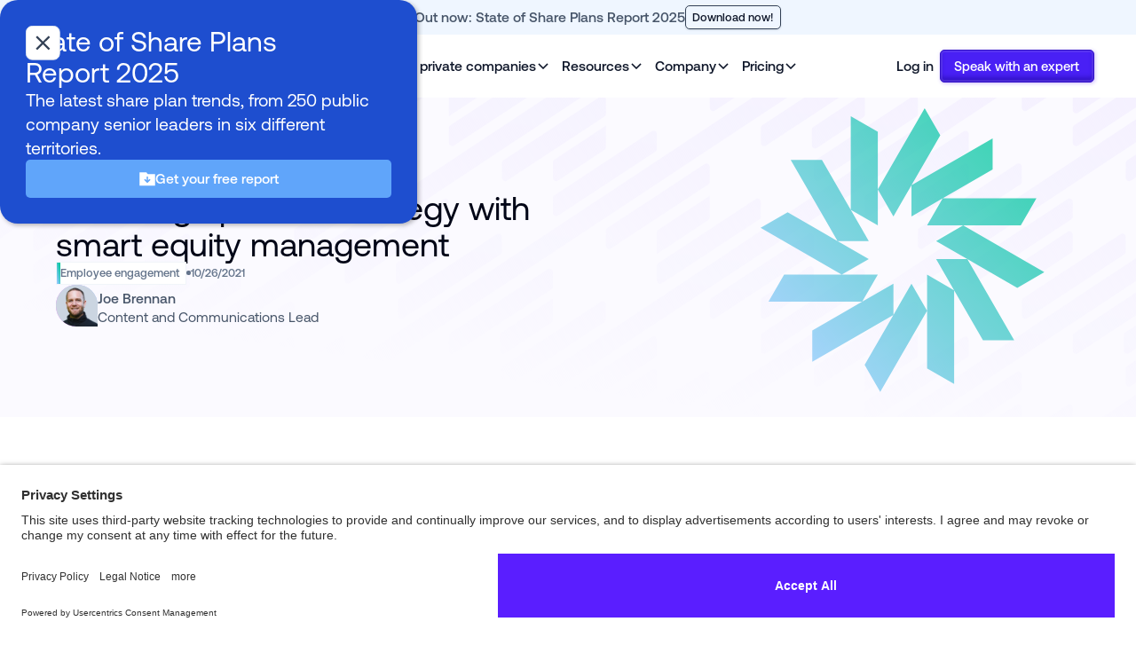

--- FILE ---
content_type: text/html; charset=utf-8
request_url: https://ledgy.com/blog/talent-strategy-equity-remote
body_size: 53800
content:
<!DOCTYPE html><!-- Last Published: Fri Jan 23 2026 10:08:08 GMT+0000 (Coordinated Universal Time) --><html data-wf-domain="ledgy.com" data-wf-page="65d474175f57bc0fdbba7313" data-wf-site="644665bbe0380260e642fe00" data-wf-intellimize-customer-id="117143530" lang="en" data-wf-collection="65d474175f57bc0fdbba72d3" data-wf-item-slug="talent-strategy-equity-remote"><head><meta charset="utf-8"/><title>Powering up talent strategy with smart equity management | Ledgy</title><meta content="How are leaders planning to execute their talent strategy plans in a hyper-competitive environment, while treating employees fairly and keeping them engaged?" name="description"/><meta content="Powering up talent strategy with smart equity management | Ledgy" property="og:title"/><meta content="How are leaders planning to execute their talent strategy plans in a hyper-competitive environment, while treating employees fairly and keeping them engaged?" property="og:description"/><meta content="" property="og:image"/><meta content="Powering up talent strategy with smart equity management | Ledgy" property="twitter:title"/><meta content="How are leaders planning to execute their talent strategy plans in a hyper-competitive environment, while treating employees fairly and keeping them engaged?" property="twitter:description"/><meta content="" property="twitter:image"/><meta property="og:type" content="website"/><meta content="summary_large_image" name="twitter:card"/><meta content="width=device-width, initial-scale=1" name="viewport"/><link href="https://cdn.prod.website-files.com/644665bbe0380260e642fe00/css/ledgys-new-website.webflow.shared.a405e23a8.min.css" rel="stylesheet" type="text/css" integrity="sha384-pAXiOodtZs/sYjviCO0v+MtDdLilu7m6BNdhHTSlXql/LKazxa2uhgixPT69x1nQ" crossorigin="anonymous"/><link href="https://fonts.googleapis.com" rel="preconnect"/><link href="https://fonts.gstatic.com" rel="preconnect" crossorigin="anonymous"/><script src="https://ajax.googleapis.com/ajax/libs/webfont/1.6.26/webfont.js" type="text/javascript"></script><script type="text/javascript">WebFont.load({  google: {    families: ["Inter:100,200,300,regular,500,600,700,800,900"]  }});</script><script type="text/javascript">!function(o,c){var n=c.documentElement,t=" w-mod-";n.className+=t+"js",("ontouchstart"in o||o.DocumentTouch&&c instanceof DocumentTouch)&&(n.className+=t+"touch")}(window,document);</script><link href="https://cdn.prod.website-files.com/644665bbe0380260e642fe00/68b16701d4a79c5bd1f2c075_favicon-32x32.png" rel="shortcut icon" type="image/x-icon"/><link href="https://cdn.prod.website-files.com/644665bbe0380260e642fe00/68b16757b7cceb20c3666e8f_webclips.png" rel="apple-touch-icon"/><link href="https://ledgy.com/blog/talent-strategy-equity-remote" rel="canonical"/><style>.anti-flicker, .anti-flicker * {visibility: hidden !important; opacity: 0 !important;}</style><style>[data-wf-hidden-variation], [data-wf-hidden-variation] * {
        display: none !important;
      }</style><script type="text/javascript">if (localStorage.getItem('intellimize_data_tracking_type') !== 'optOut') { localStorage.removeItem('intellimize_opt_out_117143530'); } if (localStorage.getItem('intellimize_data_tracking_type') !== 'optOut') { localStorage.setItem('intellimize_data_tracking_type', 'optOut'); }</script><script type="text/javascript">(function(e){var s={r:[]};e.wf={r:s.r,ready:t=>{s.r.push(t)}}})(window)</script><script type="text/javascript">(function(e,t,p){var n=document.documentElement,s={p:[],r:[]},u={p:s.p,r:s.r,push:function(e){s.p.push(e)},ready:function(e){s.r.push(e)}};e.intellimize=u,n.className+=" "+p,setTimeout(function(){n.className=n.className.replace(RegExp(" ?"+p),"")},t)})(window, 4000, 'anti-flicker')</script><link href="https://cdn.intellimize.co/snippet/117143530.js" rel="preload" as="script"/><script type="text/javascript">var wfClientScript=document.createElement("script");wfClientScript.src="https://cdn.intellimize.co/snippet/117143530.js",wfClientScript.async=!0,wfClientScript.onerror=function(){document.documentElement.className=document.documentElement.className.replace(RegExp(" ?anti-flicker"),"")},document.head.appendChild(wfClientScript);</script><link href="https://api.intellimize.co" rel="preconnect" crossorigin="true"/><link href="https://log.intellimize.co" rel="preconnect" crossorigin="true"/><link href="https://117143530.intellimizeio.com" rel="preconnect"/><script async="" src="https://www.googletagmanager.com/gtag/js?id=G-S8BJYD51CN"></script><script type="text/javascript">window.dataLayer = window.dataLayer || [];function gtag(){dataLayer.push(arguments);}gtag('set', 'developer_id.dZGVlNj', true);gtag('js', new Date());gtag('config', 'G-S8BJYD51CN');</script>

<!-- Google tag 2.0 (gtag.js) -->
<script async src="https://www.googletagmanager.com/gtag/js?id=G-MM41T3NVZR"></script>
<script>
  window.dataLayer = window.dataLayer || [];
  function gtag(){dataLayer.push(arguments);}
  gtag('js', new Date());

  gtag('config', 'G-MM41T3NVZR');
</script>
<!-- End of Google tag 2.0 -->

<!-- Hubspot conversion -->
<script async src="https://js.usemessages.com/conversations-embed.js" type="text/javascript" id="hubspot-messages-loader" data-loader="hs-scriptloader" data-hsjs-portal="6881367" data-hsjs-env="prod" data-hsjs-hublet="na1"></script>


<!-- Google Tag Manager -->
<script>(function(w,d,s,l,i){w[l]=w[l]||[];w[l].push({'gtm.start':
new Date().getTime(),event:'gtm.js'});var f=d.getElementsByTagName(s)[0],
j=d.createElement(s),dl=l!='dataLayer'?'&l='+l:'';j.async=true;j.src=
'https://www.googletagmanager.com/gtm.js?id='+i+dl;f.parentNode.insertBefore(j,f);
})(window,document,'script','dataLayer','GTM-N3SF8KN');</script>
<!-- End Google Tag Manager -->

<script async id="usercentrics-cmp" src="https://app.usercentrics.eu/browser-ui/latest/loader.js" data-settings-id="XX4egPFg3"></script>


<style>
body .transition {display: block}
.w-editor .transition {display: none;}
.no-scroll-transition {overflow: hidden; position: relative;}
</style>

<link rel="stylesheet" type="text/css" href="https://cdn.jsdelivr.net/npm/@splidejs/splide@3.2.2/dist/css/splide-core.min.css">
<style>
.splide__track {
  overflow: visible;
}
</style>
<!-- [Attributes by Finsweet] Custom Form Select -->
<script defer src="https://cdn.jsdelivr.net/npm/@finsweet/attributes-selectcustom@1/selectcustom.js"></script>

<!-- [Attributes by Finsweet] CMS Tabs -->
<script defer src="https://cdn.jsdelivr.net/npm/@finsweet/attributes-cmstabs@1/cmstabs.js"></script>

<!-- [Attributes by Finsweet] Powerful Rich Text -->
<script defer src="https://cdn.jsdelivr.net/npm/@finsweet/attributes-richtext@1/richtext.js"></script>
<!-- [Attributes by Finsweet] Table of Contents -->
<script defer src="https://cdn.jsdelivr.net/npm/@finsweet/attributes-toc@1/toc.js"></script>
<script src="https://cdn.prod.website-files.com/644665bbe0380260e642fe00%2F652d31f3dc22d7b4ee708e44%2F66e83eeb7dc35fd6333d61a5%2Fclarity_script-4.3.5.js" type="text/javascript"></script></head><body><div class="page-wrapper"><div class="global-styles"><div class="html w-embed"><style>
/* ALL PAGES CSS */

/* Your max width code replaces the code below */
@media only screen and (min-width: 1560px) {
	body {font-size: 0.975em;}
}

/* Desktop Only CSS (i.e. hover states) */
@media only screen and (min-width: 992px) {
	
}

/* Main Variables */
:root {
  --main-dark: #0a2540;
  --main-light: white;
}

/* Global Styles */
::selection {
	background: var(--main-dark);
  color: var(--main-light);
  text-shadow: none;
}
img::selection, svg::selection {
	background: transparent;
}

/* Link color inherits from parent font color  */
a {
	color: inherit;
}

/* Disable / enable clicking on an element and its children  */
.no-click {
	pointer-events: none;
}
.can-click {
	pointer-events: auto;
}

/* Target any element with a certain "word" in the class name  */
[class*="spacer"] {
	
}





/* Project CSS */
.logo_svg path,
.small-link_icon path {
	fill: currentColor;
}
.products_icon svg {
	width: 100%;
  height: 100%;
}
.small-link:hover .small-link_icon {
	color: var(--main-dark);
}

.menu_content-w {
	pointer-events: none;
}
.active {
	z-index: 2;
  pointer-events: auto;
}
.menu_bg-w {
box-shadow: 0px 0px 25px -5px rgba(15, 23, 42, 0.15);
}


</style>
<style>
  html { font-size: 1.125rem; }
  @media screen and (max-width:1920px) { html { font-size: calc(0.625rem + 0.41666666666666674vw); } }
  @media screen and (max-width:1440px) { html { font-size: calc(0.8126951092611863rem + 0.20811654526534862vw); } }
  @media screen and (max-width:479px) { html { font-size: calc(0.6242154811715481rem + 1.2552301255230125vw); } }
</style>



<style>

/* Make text look crisper and more legible in all browsers */
body {
  -webkit-font-smoothing: antialiased;
  -moz-osx-font-smoothing: grayscale;
  font-smoothing: antialiased;
  text-rendering: optimizeLegibility;
}

/* Focus state style for keyboard navigation for the focusable elements */
*[tabindex]:focus-visible,
  input[type="file"]:focus-visible {
   outline: 0.125rem solid #4d65ff;
   outline-offset: 0.125rem;
}

/* Get rid of top margin on first element in any rich text element */
.w-richtext > :not(div):first-child, .w-richtext > div:first-child > :first-child {
  margin-top: 0 !important;
}

/* Get rid of bottom margin on last element in any rich text element */
.w-richtext>:last-child, .w-richtext ol li:last-child, .w-richtext ul li:last-child {
	margin-bottom: 0 !important;
}

/* Prevent all click and hover interaction with an element */
.pointer-events-off {
	pointer-events: none;
}

/* Enables all click and hover interaction with an element */
.pointer-events-on {
  pointer-events: auto;
}

/* Create a class of .div-square which maintains a 1:1 dimension of a div */
.div-square::after {
	content: "";
	display: block;
	padding-bottom: 100%;
}

/* Make sure containers never lose their center alignment */
.container-medium,.container-small, .container-large {
	margin-right: auto !important;
  margin-left: auto !important;
}

/* 
Make the following elements inherit typography styles from the parent and not have hardcoded values. 
Important: You will not be able to style for example "All Links" in Designer with this CSS applied.
Uncomment this CSS to use it in the project. Leave this message for future hand-off.
*/
/*
a,
.w-input,
.w-select,
.w-tab-link,
.w-nav-link,
.w-dropdown-btn,
.w-dropdown-toggle,
.w-dropdown-link {
  color: inherit;
  text-decoration: inherit;
  font-size: inherit;
}
*/

/* Apply "..." after 3 lines of text */
.text-style-3lines {
	display: -webkit-box;
	overflow: hidden;
	-webkit-line-clamp: 3;
	-webkit-box-orient: vertical;
}

/* Apply "..." after 2 lines of text */
.text-style-2lines {
	display: -webkit-box;
	overflow: hidden;
	-webkit-line-clamp: 2;
	-webkit-box-orient: vertical;
}

/* Adds inline flex display */
.display-inlineflex {
  display: inline-flex;
}

/* These classes are never overwritten */
.hide {
  display: none !important;
}

@media screen and (max-width: 991px) {
    .hide, .hide-tablet {
        display: none !important;
    }
}
  @media screen and (max-width: 767px) {
    .hide-mobile-landscape{
      display: none !important;
    }
}
  @media screen and (max-width: 479px) {
    .hide-mobile{
      display: none !important;
    }
}
 
.margin-0 {
  margin: 0rem !important;
}
  
.padding-0 {
  padding: 0rem !important;
}

.spacing-clean {
padding: 0rem !important;
margin: 0rem !important;
}

.margin-top {
  margin-right: 0rem !important;
  margin-bottom: 0rem !important;
  margin-left: 0rem !important;
}

.padding-top {
  padding-right: 0rem !important;
  padding-bottom: 0rem !important;
  padding-left: 0rem !important;
}
  
.margin-right {
  margin-top: 0rem !important;
  margin-bottom: 0rem !important;
  margin-left: 0rem !important;
}

.padding-right {
  padding-top: 0rem !important;
  padding-bottom: 0rem !important;
  padding-left: 0rem !important;
}

.margin-bottom {
  margin-top: 0rem !important;
  margin-right: 0rem !important;
  margin-left: 0rem !important;
}

.padding-bottom {
  padding-top: 0rem !important;
  padding-right: 0rem !important;
  padding-left: 0rem !important;
}

.margin-left {
  margin-top: 0rem !important;
  margin-right: 0rem !important;
  margin-bottom: 0rem !important;
}
  
.padding-left {
  padding-top: 0rem !important;
  padding-right: 0rem !important;
  padding-bottom: 0rem !important;
}
  
.margin-horizontal {
  margin-top: 0rem !important;
  margin-bottom: 0rem !important;
}

.padding-horizontal {
  padding-top: 0rem !important;
  padding-bottom: 0rem !important;
}

.margin-vertical {
  margin-right: 0rem !important;
  margin-left: 0rem !important;
}
  
.padding-vertical {
  padding-right: 0rem !important;
  padding-left: 0rem !important;
}
</style>

<style>

/* All paragraph elements inside Hubspot form */
.hs-form>p {
 margin-top:1rem;
 margin-bottom:1rem;
 }
 
 /* Set margin right 0 for input wrapper */
 .hs-form .input {
 margin-right: 0 !important;
 }

/* Max width of fieldset element inside form */
.hs-form>fieldset {
 max-width: 100% !important;
 }

/* Form Input */
.hs-input {
 margin-bottom: 1rem;
 width: 100% !important;
 }

/* Radio Inputs */
.hs-input[type=radio] {
 width: auto !important;
 margin-right: 0.5rem;
 min-height: auto !important;
}

/* Checkbox Labels */
.hs-form-checkbox>label {
font-weight: 400 !important;
}

/* Error messages label margin */
.hs-error-msgs>label {
 margin-bottom: 0px !important;
 }


/*Custom Checkbox*/
.hs-input[type=checkbox] {
  width: 1.2rem !important;
  height: 1.2rem !important;
  margin-right: 0.5rem !important;
  min-height: auto !important;
  border-radius: 0.4rem;
}


.hs-input[type=checkbox]:checked {
 accent-color: #00C89D;
  background: url("https://cdn.prod.website-files.com/644665bbe0380260e642fe00/6451184f44aa6afc500a5850_icon.svg") no-repeat;
}

.hs-form-booleancheckbox-display>span {
 margin-left: 0 !important;
 }
 
 .hs-button {
 border-style: none;
 }
 
 
.hs-form input:focus {
  outline: none;
}

:focus-visible {
    outline: none;
}

 .box-shadow {
box-shadow: 0px 3px 18px rgba(15, 23, 42, 0.1);
}



.hs-form {
    grid-row-gap: 1rem; }

.hs-input .hs-field [type=textarea] {
min-height: 0; }

</style>

<style>




form input[type=submit] {
  border-radius: 0px;
}

.hs-form input[type=checkbox]
{
  /* Double-sized Checkboxes */
  -ms-transform: scale(1); /* IE */
  -moz-transform: scale(1); /* FF */
  -webkit-transform: scale(1); /* Safari and Chrome */
  -o-transform: scale(1); /* Opera */
  padding: 8px;
}

.hs_0-2\/size {
  display: flex;
  flex-direction: column;
}

.hs_0-2\/size .hs-field-desc {
  margin-top: auto;
  order: 3;
}
.form-columns-2 {
  display: flex;
  align-items: flex-start;
}

 /* Hide the scrollbar */
  /* Webkit (Safari, Chrome, Opera) */
  ::-webkit-scrollbar {
    display: none;
  }

  /* Mozilla Firefox */
  scrollbar-width: none;
  -ms-overflow-style: none;

.hs-button {
  border-radius: 5px !important;
}

.hs-fieldtype-intl-phone .hs-input {
  min-height: 100% !important;
}

    
.hs-input[type=checkbox] {
    width: 16px !important;}
    
  .hs-input[type=checkbox] :checked {
    background-color: #00C89D;
    background: url(https://cdn.prod.website-files.com/644665b…/6451184…_icon.svg) no-repeat;}
    
 .form-columns-2 {
    display: flex;
    align-items: flex-end;}
    
  .hs-form-field {
    display: block;
    }
    
.hs-form {
    grid-row-gap: 0rem;
}

</style>

<style>
@media screen and (max-width: 575px){
  .g-recaptcha {
    transform:scale(0.77);
    -webkit-transform:scale(0.77);
    transform-origin:0 0;
    -webkit-transform-origin:0 0;
  }
}

.hs-error-msgs.inputs-list {
   bottom: -8%;
   }
 .modal_card.show {
    opacity: 1;
    transform: translateY(0%);
}
.navbar_dropdown:hover {
    background-color: var(--_navbar---nav--background-hover) !important;
    color: var(--_navbar---nav--text-hover) !important; }

.navbar_dropdown {
    background-color: rgb(0, 0, 0, 0) !important; 
    color: var(--_navbar---nav--text) !important; }

input[type="submit"]._w-button {
  border-radius: 5px !important;
  -webkit-appearance: none !important;
  appearance: none !important;
}
/* Apply rounded edges to the submit button */
input[type="submit"].hs-button.primary.large {
  border-radius: 8px !important;
  -webkit-border-radius: 8px !important;
}
</style></div></div><nav data-w-id="6566b0fc-7fef-38e3-77ab-e28aedbb3bad" class="navbar u-theme-light"><div class="edge-banner_mobile"><a data-wf-native-id-path="c6b33ab9-057b-6221-ec8f-b63a637f7982:79e55ea1-7d14-cc77-3a4f-6d5c79164a3c" data-wf-ao-click-engagement-tracking="true" data-wf-element-id="79e55ea1-7d14-cc77-3a4f-6d5c79164a3c" data-wf-component-context="%5B%7B%22componentId%22%3A%226566b0fc-7fef-38e3-77ab-e28aedbb3bad%22%2C%22instanceId%22%3A%22c6b33ab9-057b-6221-ec8f-b63a637f7982%22%7D%5D" href="/reports/state-of-equity-2025" class="button_secondary is-banner w-button"> Out now: State of Share Plans Report 2025</a><a id="button_banner" data-wf-native-id-path="c6b33ab9-057b-6221-ec8f-b63a637f7982:50f80c57-1a88-4fa7-8f51-f2bf7b820db7" data-wf-ao-click-engagement-tracking="true" data-wf-element-id="50f80c57-1a88-4fa7-8f51-f2bf7b820db7" data-wf-component-context="%5B%7B%22componentId%22%3A%226566b0fc-7fef-38e3-77ab-e28aedbb3bad%22%2C%22instanceId%22%3A%22c6b33ab9-057b-6221-ec8f-b63a637f7982%22%7D%5D" href="/reports/state-of-share-plans-report-2025" class="link-block w-inline-block"></a></div><div class="edge-banner"><div class="banner-link_wrap"><div class="banner-button_wrap"><img src="https://cdn.prod.website-files.com/644665bbe0380260e642fe00/694471d792934ecf87ff8a83_SOSP-banner.avif" loading="lazy" alt="" class="sosp_banner"/></div><div class="text-size-regular text-weight-medium"> Out now: State of Share Plans Report 2025</div><a id="button_banner" data-wf-native-id-path="c6b33ab9-057b-6221-ec8f-b63a637f7982:afd6ee1c-6d9e-c102-8e6b-fbc44ee48920" data-wf-ao-click-engagement-tracking="true" data-wf-element-id="afd6ee1c-6d9e-c102-8e6b-fbc44ee48920" data-wf-component-context="%5B%7B%22componentId%22%3A%226566b0fc-7fef-38e3-77ab-e28aedbb3bad%22%2C%22instanceId%22%3A%22c6b33ab9-057b-6221-ec8f-b63a637f7982%22%7D%5D" href="/reports/state-of-share-plans-report-2025" class="button_secondary is-banner w-button">Download now!</a></div><a id="button_banner" data-wf-native-id-path="c6b33ab9-057b-6221-ec8f-b63a637f7982:01965e18-6a0b-d808-0571-58480d808b35" data-wf-ao-click-engagement-tracking="true" data-wf-element-id="01965e18-6a0b-d808-0571-58480d808b35" data-wf-component-context="%5B%7B%22componentId%22%3A%226566b0fc-7fef-38e3-77ab-e28aedbb3bad%22%2C%22instanceId%22%3A%22c6b33ab9-057b-6221-ec8f-b63a637f7982%22%7D%5D" href="/reports/state-of-share-plans-report-2025" class="link-block hide w-inline-block"></a></div><div class="navbar-container large"><a data-wf-native-id-path="c6b33ab9-057b-6221-ec8f-b63a637f7982:88605425-8406-2e8e-2024-72e218624bbd:88605425-8406-2e8e-2024-72e218624a53" data-wf-ao-click-engagement-tracking="true" data-wf-element-id="88605425-8406-2e8e-2024-72e218624a53" data-wf-component-context="%5B%7B%22componentId%22%3A%226566b0fc-7fef-38e3-77ab-e28aedbb3bad%22%2C%22instanceId%22%3A%22c6b33ab9-057b-6221-ec8f-b63a637f7982%22%7D%2C%7B%22componentId%22%3A%2288605425-8406-2e8e-2024-72e218624a52%22%2C%22instanceId%22%3A%2288605425-8406-2e8e-2024-72e218624bbd%22%7D%5D" href="/" class="navbar_logo-link w-inline-block"><img loading="eager" src="https://cdn.prod.website-files.com/644665bbe0380260e642fe00/648971ecf945b7d9efab7eec_Logo%20Horizontal.svg" alt="Ledgy logo" class="navbar_logo-image"/></a><div class="navbar_links"><div data-delay="0" data-hover="false" data-w-id="88605425-8406-2e8e-2024-72e218624aad" class="navbar_dropdown-item w-dropdown"><div data-wf-native-id-path="c6b33ab9-057b-6221-ec8f-b63a637f7982:88605425-8406-2e8e-2024-72e218624bbd:88605425-8406-2e8e-2024-72e218624aae" data-wf-ao-click-engagement-tracking="true" data-wf-element-id="88605425-8406-2e8e-2024-72e218624aae" data-wf-component-context="%5B%7B%22componentId%22%3A%226566b0fc-7fef-38e3-77ab-e28aedbb3bad%22%2C%22instanceId%22%3A%22c6b33ab9-057b-6221-ec8f-b63a637f7982%22%7D%2C%7B%22componentId%22%3A%2288605425-8406-2e8e-2024-72e218624a52%22%2C%22instanceId%22%3A%2288605425-8406-2e8e-2024-72e218624bbd%22%7D%5D" class="navbar_dropdown w-dropdown-toggle"><div class="navbar-dropdown_text">For public companies</div><div class="navbar-dropdown_item-icon w-embed"><svg width="16" height="14" viewBox="0 0 16 14" fill="currentcolor" xmlns="http://www.w3.org/2000/svg">
<path d="M8 11.0781L7.46094 10.5391L2.96094 6.03906L2.42188 5.5L3.5 4.44531L4.01563 4.98438L8 8.94531L11.9609 4.98438L12.5 4.44531L13.5547 5.5L13.0156 6.03906L8.51563 10.5391L8 11.0781Z" fill="currentcolor"/>
</svg></div></div><nav class="navbar-dropdown_list w-dropdown-list"><div class="navbar_item is--dp-wrap"><div class="navbar_item-wrapper"><div class="navbar-dropdown_wrap"><div class="navbar_column"><div class="navbar_col_heading">Use cases</div><a href="/share-plan-administration" data-w-id="88605425-8406-2e8e-2024-72e218624ab9" data-wf-native-id-path="c6b33ab9-057b-6221-ec8f-b63a637f7982:88605425-8406-2e8e-2024-72e218624bbd:88605425-8406-2e8e-2024-72e218624ab9" data-wf-ao-click-engagement-tracking="true" data-wf-element-id="88605425-8406-2e8e-2024-72e218624ab9" data-wf-component-context="%5B%7B%22componentId%22%3A%226566b0fc-7fef-38e3-77ab-e28aedbb3bad%22%2C%22instanceId%22%3A%22c6b33ab9-057b-6221-ec8f-b63a637f7982%22%7D%2C%7B%22componentId%22%3A%2288605425-8406-2e8e-2024-72e218624a52%22%2C%22instanceId%22%3A%2288605425-8406-2e8e-2024-72e218624bbd%22%7D%5D" class="navbar_link-block is--epa w-inline-block"><div class="navbar_icon-wrap"><div class="navbar_icon is--normal w-embed"><svg width="100%" height="100%" viewBox="0 0 49 49" fill="none" xmlns="http://www.w3.org/2000/svg">
<g filter="url(#filter0_dd_9138_10509)">
<rect x="5" y="1" width="39" height="39" rx="3" fill="#FFF7ED"/>
<rect x="5.5" y="1.5" width="38" height="38" rx="2.5" stroke="#FFEDD5"/>
<path fill-rule="evenodd" clip-rule="evenodd" d="M28.776 10.6268L26.6384 11.8609L33.0513 15.5635V22.9685L35.1889 21.7341V14.3292L28.776 10.6268ZM23.4331 13.7121L29.846 17.4147V24.8197L31.9836 23.5855V16.1806L25.5707 12.478L23.4331 13.7121ZM20.2255 15.5635L26.6383 19.2659V26.6708L28.7759 25.4367V18.0318L22.3631 14.3292L20.2255 15.5635ZM17.0201 17.4147L23.433 21.1173V28.522L25.5706 27.2879V19.8829L19.1578 16.1806L17.0201 17.4147ZM13.8125 19.2659L20.2253 22.9685V30.3732L22.363 29.1391V21.7341L15.9501 18.0318L13.8125 19.2659Z" fill="url(#paint0_linear_9138_10509)"/>
</g>
<defs>
<filter id="filter0_dd_9138_10509" x="0.32" y="0.22" width="48.36" height="48.36" filterUnits="userSpaceOnUse" color-interpolation-filters="sRGB">
<feFlood flood-opacity="0" result="BackgroundImageFix"/>
<feColorMatrix in="SourceAlpha" type="matrix" values="0 0 0 0 0 0 0 0 0 0 0 0 0 0 0 0 0 0 127 0" result="hardAlpha"/>
<feMorphology radius="0.78" operator="erode" in="SourceAlpha" result="effect1_dropShadow_9138_10509"/>
<feOffset dy="1.56"/>
<feGaussianBlur stdDeviation="1.17"/>
<feColorMatrix type="matrix" values="0 0 0 0 1 0 0 0 0 0.341176 0 0 0 0 0.239216 0 0 0 0.05 0"/>
<feBlend mode="normal" in2="BackgroundImageFix" result="effect1_dropShadow_9138_10509"/>
<feColorMatrix in="SourceAlpha" type="matrix" values="0 0 0 0 0 0 0 0 0 0 0 0 0 0 0 0 0 0 127 0" result="hardAlpha"/>
<feMorphology radius="1.17" operator="erode" in="SourceAlpha" result="effect2_dropShadow_9138_10509"/>
<feOffset dy="3.9"/>
<feGaussianBlur stdDeviation="2.925"/>
<feColorMatrix type="matrix" values="0 0 0 0 0.996078 0 0 0 0 0.341176 0 0 0 0 0.239216 0 0 0 0.1 0"/>
<feBlend mode="normal" in2="effect1_dropShadow_9138_10509" result="effect2_dropShadow_9138_10509"/>
<feBlend mode="normal" in="SourceGraphic" in2="effect2_dropShadow_9138_10509" result="shape"/>
</filter>
<linearGradient id="paint0_linear_9138_10509" x1="23.6057" y1="37.27" x2="42.6271" y2="24.1183" gradientUnits="userSpaceOnUse">
<stop stop-color="#FF4B3C"/>
<stop offset="1" stop-color="#FFC800"/>
</linearGradient>
</defs>
</svg></div><div class="navbar_icon is--absolute w-embed"><svg width="100%" height="100%" viewBox="0 0 49 49" fill="none" xmlns="http://www.w3.org/2000/svg">
<g filter="url(#filter0_dd_9138_10502)">
<rect x="5" y="1" width="39" height="39" rx="3" fill="url(#paint0_linear_9138_10502)" fill-opacity="0.6"/>
<path fill-rule="evenodd" clip-rule="evenodd" d="M28.776 10.6268L26.6384 11.8609L33.0513 15.5635V22.9685L35.1889 21.7341V14.3292L28.776 10.6268ZM23.4331 13.7121L29.846 17.4147V24.8197L31.9836 23.5855V16.1806L25.5707 12.478L23.4331 13.7121ZM20.2255 15.5635L26.6383 19.2659V26.6708L28.7759 25.4367V18.0318L22.3631 14.3292L20.2255 15.5635ZM17.0201 17.4147L23.433 21.1173V28.522L25.5706 27.2879V19.8829L19.1578 16.1806L17.0201 17.4147ZM13.8125 19.2659L20.2253 22.9685V30.3732L22.363 29.1391V21.7341L15.9501 18.0318L13.8125 19.2659Z" fill="white"/>
</g>
<defs>
<filter id="filter0_dd_9138_10502" x="0.32" y="0.22" width="48.36" height="48.36" filterUnits="userSpaceOnUse" color-interpolation-filters="sRGB">
<feFlood flood-opacity="0" result="BackgroundImageFix"/>
<feColorMatrix in="SourceAlpha" type="matrix" values="0 0 0 0 0 0 0 0 0 0 0 0 0 0 0 0 0 0 127 0" result="hardAlpha"/>
<feMorphology radius="0.78" operator="erode" in="SourceAlpha" result="effect1_dropShadow_9138_10502"/>
<feOffset dy="1.56"/>
<feGaussianBlur stdDeviation="1.17"/>
<feColorMatrix type="matrix" values="0 0 0 0 1 0 0 0 0 0.341176 0 0 0 0 0.239216 0 0 0 0.05 0"/>
<feBlend mode="normal" in2="BackgroundImageFix" result="effect1_dropShadow_9138_10502"/>
<feColorMatrix in="SourceAlpha" type="matrix" values="0 0 0 0 0 0 0 0 0 0 0 0 0 0 0 0 0 0 127 0" result="hardAlpha"/>
<feMorphology radius="1.17" operator="erode" in="SourceAlpha" result="effect2_dropShadow_9138_10502"/>
<feOffset dy="3.9"/>
<feGaussianBlur stdDeviation="2.925"/>
<feColorMatrix type="matrix" values="0 0 0 0 0.996078 0 0 0 0 0.341176 0 0 0 0 0.239216 0 0 0 0.1 0"/>
<feBlend mode="normal" in2="effect1_dropShadow_9138_10502" result="effect2_dropShadow_9138_10502"/>
<feBlend mode="normal" in="SourceGraphic" in2="effect2_dropShadow_9138_10502" result="shape"/>
</filter>
<linearGradient id="paint0_linear_9138_10502" x1="22.867" y1="53.6216" x2="59.2992" y2="30.3526" gradientUnits="userSpaceOnUse">
<stop stop-color="#FF4B3C"/>
<stop offset="1" stop-color="#FFC800"/>
</linearGradient>
</defs>
</svg></div></div><div class="navbar_link-block_text"><p class="navbar_link-heading is--epa">Share Plan Administration</p><p class="nav_link-pg">Run best-in-class share plans at scale with automated workflows</p></div></a><a href="/employee-communications" data-w-id="88605425-8406-2e8e-2024-72e218624ac2" data-wf-native-id-path="c6b33ab9-057b-6221-ec8f-b63a637f7982:88605425-8406-2e8e-2024-72e218624bbd:88605425-8406-2e8e-2024-72e218624ac2" data-wf-ao-click-engagement-tracking="true" data-wf-element-id="88605425-8406-2e8e-2024-72e218624ac2" data-wf-component-context="%5B%7B%22componentId%22%3A%226566b0fc-7fef-38e3-77ab-e28aedbb3bad%22%2C%22instanceId%22%3A%22c6b33ab9-057b-6221-ec8f-b63a637f7982%22%7D%2C%7B%22componentId%22%3A%2288605425-8406-2e8e-2024-72e218624a52%22%2C%22instanceId%22%3A%2288605425-8406-2e8e-2024-72e218624bbd%22%7D%5D" class="navbar_link-block is-ee w-inline-block"><div class="navbar_icon-wrap"><div class="navbar_icon is--normal w-embed"><svg width="100%" height="100%" viewBox="0 0 48 48" fill="none" xmlns="http://www.w3.org/2000/svg">
<g filter="url(#filter0_dd_9139_10516)">
<rect x="5" y="1" width="38" height="38" rx="3" fill="white"/>
<rect x="5" y="1" width="38" height="38" rx="3" fill="url(#paint0_linear_9139_10516)" fill-opacity="0.1"/>
<rect x="5.19" y="1.19" width="37.62" height="37.62" rx="2.81" stroke="#04B28D" stroke-opacity="0.2" stroke-width="0.38"/>
<path fill-rule="evenodd" clip-rule="evenodd" d="M25.7234 9L22.0901 15.2928V10.8233L19.9927 9.61243V16.8788L22.0901 18.0896V15.2928L23.3012 17.3905L24.6996 14.9686L26.9345 11.0977L25.7234 9ZM24.6998 14.9686V17.3905L27.122 15.9922L25.9109 18.0896H28.7076L26.6102 19.301L29.0321 20.6993L32.9027 22.934L35.0007 21.7229L28.7076 18.0896L33.1772 18.0899L34.3883 15.9922H27.122L30.9926 13.7575V11.3353L24.6998 14.9686ZM15.3354 13.0078L18.9687 19.3007L21.3906 19.3009L19.9925 16.8787L17.7576 13.0078H15.3354ZM13 18.2771L19.2928 21.9104L21.3903 20.6993L18.9683 19.3007L15.0974 17.066L13 18.2771ZM26.6092 20.6993L28.0073 23.1213L30.2422 26.9922H32.6644L29.0311 20.6993H26.6092ZM25.9098 24.7072V29.1768L28.0072 30.3879V23.1213L25.9098 21.9104V24.7072ZM19.2928 21.9104H14.8232L13.6118 24.0079H20.8784L17.0075 26.2425V28.665L23.3006 25.0317V22.6095L20.8784 24.0079L22.0895 21.9104H19.2928ZM23.3014 25.0317L21.0667 28.9026L22.2775 31L25.9108 24.7072L24.6997 22.6095L23.3014 25.0317Z" fill="url(#paint1_linear_9139_10516)"/>
</g>
<defs>
<filter id="filter0_dd_9139_10516" x="0.44" y="0.24" width="47.12" height="47.12" filterUnits="userSpaceOnUse" color-interpolation-filters="sRGB">
<feFlood flood-opacity="0" result="BackgroundImageFix"/>
<feColorMatrix in="SourceAlpha" type="matrix" values="0 0 0 0 0 0 0 0 0 0 0 0 0 0 0 0 0 0 127 0" result="hardAlpha"/>
<feMorphology radius="0.76" operator="erode" in="SourceAlpha" result="effect1_dropShadow_9139_10516"/>
<feOffset dy="1.52"/>
<feGaussianBlur stdDeviation="1.14"/>
<feColorMatrix type="matrix" values="0 0 0 0 0.537255 0 0 0 0 0.780392 0 0 0 0 0.976471 0 0 0 0.05 0"/>
<feBlend mode="normal" in2="BackgroundImageFix" result="effect1_dropShadow_9139_10516"/>
<feColorMatrix in="SourceAlpha" type="matrix" values="0 0 0 0 0 0 0 0 0 0 0 0 0 0 0 0 0 0 127 0" result="hardAlpha"/>
<feMorphology radius="1.14" operator="erode" in="SourceAlpha" result="effect2_dropShadow_9139_10516"/>
<feOffset dy="3.8"/>
<feGaussianBlur stdDeviation="2.85"/>
<feColorMatrix type="matrix" values="0 0 0 0 0.0862745 0 0 0 0 0.713726 0 0 0 0 0.607843 0 0 0 0.1 0"/>
<feBlend mode="normal" in2="effect1_dropShadow_9139_10516" result="effect2_dropShadow_9139_10516"/>
<feBlend mode="normal" in="SourceGraphic" in2="effect2_dropShadow_9139_10516" result="shape"/>
</filter>
<linearGradient id="paint0_linear_9139_10516" x1="23.2318" y1="0.136363" x2="6.52818" y2="31.2809" gradientUnits="userSpaceOnUse">
<stop stop-color="#04B28D"/>
<stop offset="1" stop-color="#91C8FF"/>
</linearGradient>
<linearGradient id="paint1_linear_9139_10516" x1="24.2584" y1="3.5717" x2="6.92536" y2="20.3102" gradientUnits="userSpaceOnUse">
<stop stop-color="#00C89D"/>
<stop offset="1" stop-color="#91C8FF"/>
</linearGradient>
</defs>
</svg></div><div class="navbar_icon is--absolute w-embed"><svg width="100%" height="100%" viewBox="0 0 48 48" fill="none" xmlns="http://www.w3.org/2000/svg">
<g filter="url(#filter0_dd_9139_10526)">
<rect x="5" y="1" width="38" height="38" rx="3" fill="white"/>
<rect x="5" y="1" width="38" height="38" rx="3" fill="url(#paint0_linear_9139_10526)" fill-opacity="0.8"/>
<rect x="5.19" y="1.19" width="37.62" height="37.62" rx="2.81" stroke="#04B28D" stroke-opacity="0.2" stroke-width="0.38"/>
<path fill-rule="evenodd" clip-rule="evenodd" d="M25.7234 9L22.0901 15.2928V10.8233L19.9927 9.61243V16.8788L22.0901 18.0896V15.2928L23.3012 17.3905L24.6996 14.9686L26.9345 11.0977L25.7234 9ZM24.6998 14.9686V17.3905L27.122 15.9922L25.9109 18.0896H28.7076L26.6102 19.301L29.0321 20.6993L32.9027 22.934L35.0007 21.7229L28.7076 18.0896L33.1772 18.0899L34.3883 15.9922H27.122L30.9926 13.7575V11.3353L24.6998 14.9686ZM15.3354 13.0078L18.9687 19.3007L21.3906 19.3009L19.9925 16.8787L17.7576 13.0078H15.3354ZM13 18.2771L19.2928 21.9104L21.3903 20.6993L18.9683 19.3007L15.0974 17.066L13 18.2771ZM26.6092 20.6993L28.0073 23.1213L30.2422 26.9922H32.6644L29.0311 20.6993H26.6092ZM25.9098 24.7072V29.1768L28.0072 30.3879V23.1213L25.9098 21.9104V24.7072ZM19.2928 21.9104H14.8232L13.6118 24.0079H20.8784L17.0075 26.2425V28.665L23.3006 25.0317V22.6095L20.8784 24.0079L22.0895 21.9104H19.2928ZM23.3014 25.0317L21.0667 28.9026L22.2775 31L25.9108 24.7072L24.6997 22.6095L23.3014 25.0317Z" fill="white"/>
</g>
<defs>
<filter id="filter0_dd_9139_10526" x="0.44" y="0.24" width="47.12" height="47.12" filterUnits="userSpaceOnUse" color-interpolation-filters="sRGB">
<feFlood flood-opacity="0" result="BackgroundImageFix"/>
<feColorMatrix in="SourceAlpha" type="matrix" values="0 0 0 0 0 0 0 0 0 0 0 0 0 0 0 0 0 0 127 0" result="hardAlpha"/>
<feMorphology radius="0.76" operator="erode" in="SourceAlpha" result="effect1_dropShadow_9139_10526"/>
<feOffset dy="1.52"/>
<feGaussianBlur stdDeviation="1.14"/>
<feColorMatrix type="matrix" values="0 0 0 0 0.537255 0 0 0 0 0.780392 0 0 0 0 0.976471 0 0 0 0.05 0"/>
<feBlend mode="normal" in2="BackgroundImageFix" result="effect1_dropShadow_9139_10526"/>
<feColorMatrix in="SourceAlpha" type="matrix" values="0 0 0 0 0 0 0 0 0 0 0 0 0 0 0 0 0 0 127 0" result="hardAlpha"/>
<feMorphology radius="1.14" operator="erode" in="SourceAlpha" result="effect2_dropShadow_9139_10526"/>
<feOffset dy="3.8"/>
<feGaussianBlur stdDeviation="2.85"/>
<feColorMatrix type="matrix" values="0 0 0 0 0.0862745 0 0 0 0 0.713726 0 0 0 0 0.607843 0 0 0 0.1 0"/>
<feBlend mode="normal" in2="effect1_dropShadow_9139_10526" result="effect2_dropShadow_9139_10526"/>
<feBlend mode="normal" in="SourceGraphic" in2="effect2_dropShadow_9139_10526" result="shape"/>
</filter>
<linearGradient id="paint0_linear_9139_10526" x1="23.2318" y1="0.136363" x2="6.52818" y2="31.2809" gradientUnits="userSpaceOnUse">
<stop stop-color="#04B28D"/>
<stop offset="1" stop-color="#91C8FF"/>
</linearGradient>
</defs>
</svg></div></div><div class="navbar_link-block_text"><p class="navbar_link-heading is-ee">Employee Communications</p><p class="nav_link-pg">Keep participants informed with user-friendly dashboards</p></div></a><a href="/equity-compliance" data-w-id="88605425-8406-2e8e-2024-72e218624acb" data-wf-native-id-path="c6b33ab9-057b-6221-ec8f-b63a637f7982:88605425-8406-2e8e-2024-72e218624bbd:88605425-8406-2e8e-2024-72e218624acb" data-wf-ao-click-engagement-tracking="true" data-wf-element-id="88605425-8406-2e8e-2024-72e218624acb" data-wf-component-context="%5B%7B%22componentId%22%3A%226566b0fc-7fef-38e3-77ab-e28aedbb3bad%22%2C%22instanceId%22%3A%22c6b33ab9-057b-6221-ec8f-b63a637f7982%22%7D%2C%7B%22componentId%22%3A%2288605425-8406-2e8e-2024-72e218624a52%22%2C%22instanceId%22%3A%2288605425-8406-2e8e-2024-72e218624bbd%22%7D%5D" class="navbar_link-block is--comp w-inline-block"><div class="navbar_icon-wrap"><div class="navbar_icon is--normal w-embed"><svg width="100%" height="100%" viewBox="0 0 49 49" fill="none" xmlns="http://www.w3.org/2000/svg">
<g filter="url(#filter0_dd_9139_10536)">
<rect x="5" y="1" width="39" height="39" rx="3" fill="white"/>
<rect x="5" y="1" width="39" height="39" rx="3" fill="url(#paint0_linear_9139_10536)" fill-opacity="0.1"/>
<rect x="5.195" y="1.195" width="38.61" height="38.61" rx="2.805" stroke="url(#paint1_linear_9139_10536)" stroke-opacity="0.5" stroke-width="0.39"/>
<path fill-rule="evenodd" clip-rule="evenodd" d="M27.0982 10L24.5 11.4999V20.5003L23.0001 17.9018L14 17.902L15.4999 20.5003H24.5L21.9018 22.0002V31L24.5 29.5001V20.5003L26.0002 23.0982H35L33.5001 20.5L24.5 20.5003L27.0982 19.0001V10Z" fill="url(#paint2_linear_9139_10536)"/>
</g>
<defs>
<filter id="filter0_dd_9139_10536" x="0.32" y="0.22" width="48.36" height="48.36" filterUnits="userSpaceOnUse" color-interpolation-filters="sRGB">
<feFlood flood-opacity="0" result="BackgroundImageFix"/>
<feColorMatrix in="SourceAlpha" type="matrix" values="0 0 0 0 0 0 0 0 0 0 0 0 0 0 0 0 0 0 127 0" result="hardAlpha"/>
<feMorphology radius="0.78" operator="erode" in="SourceAlpha" result="effect1_dropShadow_9139_10536"/>
<feOffset dy="1.56"/>
<feGaussianBlur stdDeviation="1.17"/>
<feColorMatrix type="matrix" values="0 0 0 0 0.537255 0 0 0 0 0.780392 0 0 0 0 0.976471 0 0 0 0.05 0"/>
<feBlend mode="normal" in2="BackgroundImageFix" result="effect1_dropShadow_9139_10536"/>
<feColorMatrix in="SourceAlpha" type="matrix" values="0 0 0 0 0 0 0 0 0 0 0 0 0 0 0 0 0 0 127 0" result="hardAlpha"/>
<feMorphology radius="1.17" operator="erode" in="SourceAlpha" result="effect2_dropShadow_9139_10536"/>
<feOffset dy="3.9"/>
<feGaussianBlur stdDeviation="2.925"/>
<feColorMatrix type="matrix" values="0 0 0 0 0.0862745 0 0 0 0 0.713726 0 0 0 0 0.607843 0 0 0 0.1 0"/>
<feBlend mode="normal" in2="effect1_dropShadow_9139_10536" result="effect2_dropShadow_9139_10536"/>
<feBlend mode="normal" in="SourceGraphic" in2="effect2_dropShadow_9139_10536" result="shape"/>
</filter>
<linearGradient id="paint0_linear_9139_10536" x1="26.5509" y1="45.69" x2="54.0509" y2="19.4717" gradientUnits="userSpaceOnUse">
<stop stop-color="#FF73FF" stop-opacity="0.65"/>
<stop offset="1" stop-color="#91C8FF"/>
</linearGradient>
<linearGradient id="paint1_linear_9139_10536" x1="26.5509" y1="45.69" x2="54.0509" y2="19.4717" gradientUnits="userSpaceOnUse">
<stop stop-color="#FF73FF" stop-opacity="0.65"/>
<stop offset="1" stop-color="#91C8FF"/>
</linearGradient>
<linearGradient id="paint2_linear_9139_10536" x1="25.6043" y1="34.0639" x2="40.412" y2="19.9463" gradientUnits="userSpaceOnUse">
<stop stop-color="#FF73FF" stop-opacity="0.65"/>
<stop offset="1" stop-color="#91C8FF"/>
</linearGradient>
</defs>
</svg></div><div class="navbar_icon is--absolute w-embed"><svg width="100%" height="100%" viewBox="0 0 49 49" fill="none" xmlns="http://www.w3.org/2000/svg">
<g filter="url(#filter0_dd_9139_10538)">
<rect x="5" y="1" width="39" height="39" rx="3" fill="white"/>
<rect x="5" y="1" width="39" height="39" rx="3" fill="url(#paint0_linear_9139_10538)" fill-opacity="0.9"/>
<rect x="5.195" y="1.195" width="38.61" height="38.61" rx="2.805" stroke="url(#paint1_linear_9139_10538)" stroke-opacity="0.5" stroke-width="0.39"/>
<path fill-rule="evenodd" clip-rule="evenodd" d="M27.0982 10L24.5 11.4999V20.5003L23.0001 17.9018L14 17.902L15.4999 20.5003H24.5L21.9018 22.0002V31L24.5 29.5001V20.5003L26.0002 23.0982H35L33.5001 20.5L24.5 20.5003L27.0982 19.0001V10Z" fill="white"/>
</g>
<defs>
<filter id="filter0_dd_9139_10538" x="0.32" y="0.22" width="48.36" height="48.36" filterUnits="userSpaceOnUse" color-interpolation-filters="sRGB">
<feFlood flood-opacity="0" result="BackgroundImageFix"/>
<feColorMatrix in="SourceAlpha" type="matrix" values="0 0 0 0 0 0 0 0 0 0 0 0 0 0 0 0 0 0 127 0" result="hardAlpha"/>
<feMorphology radius="0.78" operator="erode" in="SourceAlpha" result="effect1_dropShadow_9139_10538"/>
<feOffset dy="1.56"/>
<feGaussianBlur stdDeviation="1.17"/>
<feColorMatrix type="matrix" values="0 0 0 0 0.537255 0 0 0 0 0.780392 0 0 0 0 0.976471 0 0 0 0.05 0"/>
<feBlend mode="normal" in2="BackgroundImageFix" result="effect1_dropShadow_9139_10538"/>
<feColorMatrix in="SourceAlpha" type="matrix" values="0 0 0 0 0 0 0 0 0 0 0 0 0 0 0 0 0 0 127 0" result="hardAlpha"/>
<feMorphology radius="1.17" operator="erode" in="SourceAlpha" result="effect2_dropShadow_9139_10538"/>
<feOffset dy="3.9"/>
<feGaussianBlur stdDeviation="2.925"/>
<feColorMatrix type="matrix" values="0 0 0 0 0.0862745 0 0 0 0 0.713726 0 0 0 0 0.607843 0 0 0 0.1 0"/>
<feBlend mode="normal" in2="effect1_dropShadow_9139_10538" result="effect2_dropShadow_9139_10538"/>
<feBlend mode="normal" in="SourceGraphic" in2="effect2_dropShadow_9139_10538" result="shape"/>
</filter>
<linearGradient id="paint0_linear_9139_10538" x1="26.5509" y1="45.69" x2="54.0509" y2="19.4717" gradientUnits="userSpaceOnUse">
<stop stop-color="#FF73FF" stop-opacity="0.65"/>
<stop offset="1" stop-color="#91C8FF"/>
</linearGradient>
<linearGradient id="paint1_linear_9139_10538" x1="26.5509" y1="45.69" x2="54.0509" y2="19.4717" gradientUnits="userSpaceOnUse">
<stop stop-color="#FF73FF" stop-opacity="0.65"/>
<stop offset="1" stop-color="#91C8FF"/>
</linearGradient>
</defs>
</svg></div></div><div class="navbar_link-block_text"><p class="navbar_link-heading is--comp">Compliance</p><p class="nav_link-pg">Keep your equity compliant and secure across jurisdictions</p></div></a></div><div class="navbar_column"><div class="navbar_col_heading opaque">Plan type</div><a href="/financial-reporting" data-w-id="88605425-8406-2e8e-2024-72e218624ad7" data-wf-native-id-path="c6b33ab9-057b-6221-ec8f-b63a637f7982:88605425-8406-2e8e-2024-72e218624bbd:88605425-8406-2e8e-2024-72e218624ad7" data-wf-ao-click-engagement-tracking="true" data-wf-element-id="88605425-8406-2e8e-2024-72e218624ad7" data-wf-component-context="%5B%7B%22componentId%22%3A%226566b0fc-7fef-38e3-77ab-e28aedbb3bad%22%2C%22instanceId%22%3A%22c6b33ab9-057b-6221-ec8f-b63a637f7982%22%7D%2C%7B%22componentId%22%3A%2288605425-8406-2e8e-2024-72e218624a52%22%2C%22instanceId%22%3A%2288605425-8406-2e8e-2024-72e218624bbd%22%7D%5D" class="navbar_link-block is--fr w-inline-block"><div class="navbar_icon-wrap"><div class="navbar_icon is--normal w-embed"><svg width="100%" height="100%" viewBox="0 0 49 49" fill="none" xmlns="http://www.w3.org/2000/svg">
<g filter="url(#filter0_dd_9139_10540)">
<rect x="5" y="1" width="39" height="39" rx="3" fill="white"/>
<rect x="5" y="1" width="39" height="39" rx="3" fill="url(#paint0_linear_9139_10540)" fill-opacity="0.1"/>
<rect x="5.195" y="1.195" width="38.61" height="38.61" rx="2.805" stroke="url(#paint1_linear_9139_10540)" stroke-opacity="0.5" stroke-width="0.39"/>
<path fill-rule="evenodd" clip-rule="evenodd" d="M36.2791 12L30.3901 15.3999L30.3898 17.6666L36.2791 14.2666V12ZM30.3898 12L24.501 15.3999L24.5008 17.6666L30.3898 14.2666V12ZM24.5008 12L18.6117 15.3999V17.6666L12.7227 21.0665V23.3334L18.6117 19.9332V17.6666L24.5008 14.2666V12ZM30.3898 21.0665V23.3334L24.501 26.7334L24.5008 29L30.3898 25.6001V23.3334L36.2789 19.9332V17.6666L30.3898 21.0665ZM24.5008 21.0665V23.3334L30.3896 19.9332V17.6666L24.5008 21.0665ZM18.612 21.0665L18.6117 23.3334L24.501 19.9332V17.6666L18.612 21.0665ZM18.612 26.7334L18.6117 29L24.501 25.6001V23.3334L18.612 26.7334ZM12.7227 26.7334V29L18.6117 25.6001V23.3334L12.7227 26.7334Z" fill="url(#paint2_linear_9139_10540)"/>
</g>
<defs>
<filter id="filter0_dd_9139_10540" x="0.32" y="0.22" width="48.36" height="48.36" filterUnits="userSpaceOnUse" color-interpolation-filters="sRGB">
<feFlood flood-opacity="0" result="BackgroundImageFix"/>
<feColorMatrix in="SourceAlpha" type="matrix" values="0 0 0 0 0 0 0 0 0 0 0 0 0 0 0 0 0 0 127 0" result="hardAlpha"/>
<feMorphology radius="0.78" operator="erode" in="SourceAlpha" result="effect1_dropShadow_9139_10540"/>
<feOffset dy="1.56"/>
<feGaussianBlur stdDeviation="1.17"/>
<feColorMatrix type="matrix" values="0 0 0 0 0.537255 0 0 0 0 0.780392 0 0 0 0 0.976471 0 0 0 0.05 0"/>
<feBlend mode="normal" in2="BackgroundImageFix" result="effect1_dropShadow_9139_10540"/>
<feColorMatrix in="SourceAlpha" type="matrix" values="0 0 0 0 0 0 0 0 0 0 0 0 0 0 0 0 0 0 127 0" result="hardAlpha"/>
<feMorphology radius="1.17" operator="erode" in="SourceAlpha" result="effect2_dropShadow_9139_10540"/>
<feOffset dy="3.9"/>
<feGaussianBlur stdDeviation="2.925"/>
<feColorMatrix type="matrix" values="0 0 0 0 0.0862745 0 0 0 0 0.713726 0 0 0 0 0.607843 0 0 0 0.1 0"/>
<feBlend mode="normal" in2="effect1_dropShadow_9139_10540" result="effect2_dropShadow_9139_10540"/>
<feBlend mode="normal" in="SourceGraphic" in2="effect2_dropShadow_9139_10540" result="shape"/>
</filter>
<linearGradient id="paint0_linear_9139_10540" x1="32.1607" y1="46.0937" x2="64.278" y2="5.32986" gradientUnits="userSpaceOnUse">
<stop stop-color="#79BDFF"/>
<stop offset="0.8125" stop-color="#A8F8EB"/>
</linearGradient>
<linearGradient id="paint1_linear_9139_10540" x1="32.1607" y1="46.0937" x2="64.278" y2="5.32986" gradientUnits="userSpaceOnUse">
<stop stop-color="#79BDFF"/>
<stop offset="0.8125" stop-color="#A8F8EB"/>
</linearGradient>
<linearGradient id="paint2_linear_9139_10540" x1="29.1281" y1="31.6563" x2="41.5024" y2="9.8931" gradientUnits="userSpaceOnUse">
<stop stop-color="#79BDFF"/>
<stop offset="0.8125" stop-color="#A8F8EB"/>
</linearGradient>
</defs>
</svg></div><div class="navbar_icon is--absolute w-embed"><svg width="100%" height="100%" viewBox="0 0 49 49" fill="none" xmlns="http://www.w3.org/2000/svg">
<g filter="url(#filter0_dd_9139_10550)">
<rect x="5" y="1" width="39" height="39" rx="3" fill="white"/>
<rect x="5" y="1" width="39" height="39" rx="3" fill="url(#paint0_linear_9139_10550)" fill-opacity="0.9"/>
<rect x="5.195" y="1.195" width="38.61" height="38.61" rx="2.805" stroke="url(#paint1_linear_9139_10550)" stroke-opacity="0.5" stroke-width="0.39"/>
<path fill-rule="evenodd" clip-rule="evenodd" d="M36.2791 12L30.3901 15.3999L30.3898 17.6666L36.2791 14.2666V12ZM30.3898 12L24.501 15.3999L24.5008 17.6666L30.3898 14.2666V12ZM24.5008 12L18.6117 15.3999V17.6666L12.7227 21.0665V23.3334L18.6117 19.9332V17.6666L24.5008 14.2666V12ZM30.3898 21.0665V23.3334L24.501 26.7334L24.5008 29L30.3898 25.6001V23.3334L36.2789 19.9332V17.6666L30.3898 21.0665ZM24.5008 21.0665V23.3334L30.3896 19.9332V17.6666L24.5008 21.0665ZM18.612 21.0665L18.6117 23.3334L24.501 19.9332V17.6666L18.612 21.0665ZM18.612 26.7334L18.6117 29L24.501 25.6001V23.3334L18.612 26.7334ZM12.7227 26.7334V29L18.6117 25.6001V23.3334L12.7227 26.7334Z" fill="white"/>
</g>
<defs>
<filter id="filter0_dd_9139_10550" x="0.32" y="0.22" width="48.36" height="48.36" filterUnits="userSpaceOnUse" color-interpolation-filters="sRGB">
<feFlood flood-opacity="0" result="BackgroundImageFix"/>
<feColorMatrix in="SourceAlpha" type="matrix" values="0 0 0 0 0 0 0 0 0 0 0 0 0 0 0 0 0 0 127 0" result="hardAlpha"/>
<feMorphology radius="0.78" operator="erode" in="SourceAlpha" result="effect1_dropShadow_9139_10550"/>
<feOffset dy="1.56"/>
<feGaussianBlur stdDeviation="1.17"/>
<feColorMatrix type="matrix" values="0 0 0 0 0.537255 0 0 0 0 0.780392 0 0 0 0 0.976471 0 0 0 0.05 0"/>
<feBlend mode="normal" in2="BackgroundImageFix" result="effect1_dropShadow_9139_10550"/>
<feColorMatrix in="SourceAlpha" type="matrix" values="0 0 0 0 0 0 0 0 0 0 0 0 0 0 0 0 0 0 127 0" result="hardAlpha"/>
<feMorphology radius="1.17" operator="erode" in="SourceAlpha" result="effect2_dropShadow_9139_10550"/>
<feOffset dy="3.9"/>
<feGaussianBlur stdDeviation="2.925"/>
<feColorMatrix type="matrix" values="0 0 0 0 0.0862745 0 0 0 0 0.713726 0 0 0 0 0.607843 0 0 0 0.1 0"/>
<feBlend mode="normal" in2="effect1_dropShadow_9139_10550" result="effect2_dropShadow_9139_10550"/>
<feBlend mode="normal" in="SourceGraphic" in2="effect2_dropShadow_9139_10550" result="shape"/>
</filter>
<linearGradient id="paint0_linear_9139_10550" x1="32.1607" y1="46.0937" x2="64.278" y2="5.32986" gradientUnits="userSpaceOnUse">
<stop stop-color="#79BDFF"/>
<stop offset="0.8125" stop-color="#A8F8EB"/>
</linearGradient>
<linearGradient id="paint1_linear_9139_10550" x1="32.1607" y1="46.0937" x2="64.278" y2="5.32986" gradientUnits="userSpaceOnUse">
<stop stop-color="#79BDFF"/>
<stop offset="0.8125" stop-color="#A8F8EB"/>
</linearGradient>
</defs>
</svg></div></div><div class="navbar_link-block_text"><p class="navbar_link-heading is--fr">Financial Reporting</p><p class="nav_link-pg">Generate audit-ready financial reports instantly</p></div></a><a href="/trading-and-settlement" data-w-id="88605425-8406-2e8e-2024-72e218624ae0" data-wf-native-id-path="c6b33ab9-057b-6221-ec8f-b63a637f7982:88605425-8406-2e8e-2024-72e218624bbd:88605425-8406-2e8e-2024-72e218624ae0" data-wf-ao-click-engagement-tracking="true" data-wf-element-id="88605425-8406-2e8e-2024-72e218624ae0" data-wf-component-context="%5B%7B%22componentId%22%3A%226566b0fc-7fef-38e3-77ab-e28aedbb3bad%22%2C%22instanceId%22%3A%22c6b33ab9-057b-6221-ec8f-b63a637f7982%22%7D%2C%7B%22componentId%22%3A%2288605425-8406-2e8e-2024-72e218624a52%22%2C%22instanceId%22%3A%2288605425-8406-2e8e-2024-72e218624bbd%22%7D%5D" class="navbar_link-block is--v w-inline-block"><div class="navbar_icon-wrap"><div class="navbar_icon is--normal w-embed"><svg width="100%" height="100%" viewBox="0 0 49 49" fill="none" xmlns="http://www.w3.org/2000/svg">
<g filter="url(#filter0_dd_9112_114166)">
<rect x="5" y="1" width="39" height="39" rx="3" fill="url(#paint0_linear_9112_114166)" fill-opacity="0.05"/>
<rect x="5.195" y="1.195" width="38.61" height="38.61" rx="2.805" stroke="url(#paint1_linear_9112_114166)" stroke-opacity="0.4" stroke-width="0.39"/>
<path fill-rule="evenodd" clip-rule="evenodd" d="M30.4691 29.8187L33.0002 28.5532V11.1813L30.4691 12.5618V29.8187ZM28.1776 28.5532L25.6466 29.8187V15.7831L28.1776 14.4026V28.5532ZM20.824 29.8187L23.355 28.5532V17.2787L20.824 18.6592V29.8187ZM16 29.8187L18.531 28.5532V20.615L16 21.9956V29.8187Z" fill="url(#paint2_linear_9112_114166)"/>
</g>
<defs>
<filter id="filter0_dd_9112_114166" x="0.32" y="0.22" width="48.36" height="48.36" filterUnits="userSpaceOnUse" color-interpolation-filters="sRGB">
<feFlood flood-opacity="0" result="BackgroundImageFix"/>
<feColorMatrix in="SourceAlpha" type="matrix" values="0 0 0 0 0 0 0 0 0 0 0 0 0 0 0 0 0 0 127 0" result="hardAlpha"/>
<feMorphology radius="0.78" operator="erode" in="SourceAlpha" result="effect1_dropShadow_9112_114166"/>
<feOffset dy="1.56"/>
<feGaussianBlur stdDeviation="1.17"/>
<feColorMatrix type="matrix" values="0 0 0 0 0.537255 0 0 0 0 0.780392 0 0 0 0 0.976471 0 0 0 0.05 0"/>
<feBlend mode="normal" in2="BackgroundImageFix" result="effect1_dropShadow_9112_114166"/>
<feColorMatrix in="SourceAlpha" type="matrix" values="0 0 0 0 0 0 0 0 0 0 0 0 0 0 0 0 0 0 127 0" result="hardAlpha"/>
<feMorphology radius="1.17" operator="erode" in="SourceAlpha" result="effect2_dropShadow_9112_114166"/>
<feOffset dy="3.9"/>
<feGaussianBlur stdDeviation="2.925"/>
<feColorMatrix type="matrix" values="0 0 0 0 0.0862745 0 0 0 0 0.713726 0 0 0 0 0.607843 0 0 0 0.1 0"/>
<feBlend mode="normal" in2="effect1_dropShadow_9112_114166" result="effect2_dropShadow_9112_114166"/>
<feBlend mode="normal" in="SourceGraphic" in2="effect2_dropShadow_9112_114166" result="shape"/>
</filter>
<linearGradient id="paint0_linear_9112_114166" x1="46.608" y1="-1.39236" x2="1.24426" y2="31.1541" gradientUnits="userSpaceOnUse">
<stop stop-color="#5A1EFF"/>
<stop offset="1" stop-color="#57BEA2"/>
</linearGradient>
<linearGradient id="paint1_linear_9112_114166" x1="46.608" y1="-1.39236" x2="1.24426" y2="31.1541" gradientUnits="userSpaceOnUse">
<stop stop-color="#5A1EFF"/>
<stop offset="1" stop-color="#57BEA2"/>
</linearGradient>
<linearGradient id="paint2_linear_9112_114166" x1="11.3151" y1="32.8785" x2="42.9508" y2="17.9862" gradientUnits="userSpaceOnUse">
<stop offset="0.1875" stop-color="#60D9B4"/>
<stop offset="1" stop-color="#5A1EFF"/>
</linearGradient>
</defs>
</svg></div><div class="navbar_icon is--absolute w-embed"><svg width="100%" height="100%" viewBox="0 0 49 49" fill="none" xmlns="http://www.w3.org/2000/svg">
<g filter="url(#filter0_dd_9112_114174)">
<rect x="5" y="1" width="39" height="39" rx="3" fill="url(#paint0_linear_9112_114174)"/>
<path fill-rule="evenodd" clip-rule="evenodd" d="M30.4691 29.8187L33.0002 28.5532V11.1813L30.4691 12.5618V29.8187ZM28.1776 28.5532L25.6466 29.8187V15.7831L28.1776 14.4026V28.5532ZM20.824 29.8187L23.355 28.5532V17.2787L20.824 18.6592V29.8187ZM16 29.8187L18.531 28.5532V20.615L16 21.9956V29.8187Z" fill="white"/>
</g>
<defs>
<filter id="filter0_dd_9112_114174" x="0.32" y="0.22" width="48.36" height="48.36" filterUnits="userSpaceOnUse" color-interpolation-filters="sRGB">
<feFlood flood-opacity="0" result="BackgroundImageFix"/>
<feColorMatrix in="SourceAlpha" type="matrix" values="0 0 0 0 0 0 0 0 0 0 0 0 0 0 0 0 0 0 127 0" result="hardAlpha"/>
<feMorphology radius="0.78" operator="erode" in="SourceAlpha" result="effect1_dropShadow_9112_114174"/>
<feOffset dy="1.56"/>
<feGaussianBlur stdDeviation="1.17"/>
<feColorMatrix type="matrix" values="0 0 0 0 0.537255 0 0 0 0 0.780392 0 0 0 0 0.976471 0 0 0 0.05 0"/>
<feBlend mode="normal" in2="BackgroundImageFix" result="effect1_dropShadow_9112_114174"/>
<feColorMatrix in="SourceAlpha" type="matrix" values="0 0 0 0 0 0 0 0 0 0 0 0 0 0 0 0 0 0 127 0" result="hardAlpha"/>
<feMorphology radius="1.17" operator="erode" in="SourceAlpha" result="effect2_dropShadow_9112_114174"/>
<feOffset dy="3.9"/>
<feGaussianBlur stdDeviation="2.925"/>
<feColorMatrix type="matrix" values="0 0 0 0 0.0862745 0 0 0 0 0.713726 0 0 0 0 0.607843 0 0 0 0.1 0"/>
<feBlend mode="normal" in2="effect1_dropShadow_9112_114174" result="effect2_dropShadow_9112_114174"/>
<feBlend mode="normal" in="SourceGraphic" in2="effect2_dropShadow_9112_114174" result="shape"/>
</filter>
<linearGradient id="paint0_linear_9112_114174" x1="-5.74752" y1="46.403" x2="64.2636" y2="10.2715" gradientUnits="userSpaceOnUse">
<stop offset="0.1875" stop-color="#60D9B4"/>
<stop offset="1" stop-color="#5A1EFF"/>
</linearGradient>
</defs>
</svg></div></div><div class="navbar_link-block_text"><p class="navbar_link-heading is--v">Trading and Settlement</p><p class="nav_link-pg">Streamline participant trading on one modern platform</p></div></a></div><div class="navbar_line"></div><div class="navbar_column"><div class="navbar_col_heading">Plan types</div><a href="/saye" data-w-id="88605425-8406-2e8e-2024-72e218624aed" data-wf-native-id-path="c6b33ab9-057b-6221-ec8f-b63a637f7982:88605425-8406-2e8e-2024-72e218624bbd:88605425-8406-2e8e-2024-72e218624aed" data-wf-ao-click-engagement-tracking="true" data-wf-element-id="88605425-8406-2e8e-2024-72e218624aed" data-wf-component-context="%5B%7B%22componentId%22%3A%226566b0fc-7fef-38e3-77ab-e28aedbb3bad%22%2C%22instanceId%22%3A%22c6b33ab9-057b-6221-ec8f-b63a637f7982%22%7D%2C%7B%22componentId%22%3A%2288605425-8406-2e8e-2024-72e218624a52%22%2C%22instanceId%22%3A%2288605425-8406-2e8e-2024-72e218624bbd%22%7D%5D" class="navbar_link-block is--fr w-inline-block"><div class="navbar_icon-wrap"><div class="navbar_icon is--normal w-embed"><svg width="100%" height="100%" viewBox="0 0 38 26" fill="none" xmlns="http://www.w3.org/2000/svg">
<path d="M17.5352 0.15918L20.2344 4.83008L20.2803 4.90918H37.8408V25.668H0.15918V0.15918H17.5352ZM1.46191 3.28809H10.7695V1.46191H1.46191V3.28809Z" fill="#FFF7ED" stroke="#FED7AA" stroke-width="0.319051"/>
<path d="M8.86683 16.1271C8.91445 16.7747 9.42872 17.2223 10.2477 17.2223C10.9049 17.2223 11.3906 16.9366 11.3906 16.4128C11.3906 15.8509 10.8477 15.7366 9.73347 15.5176C8.60969 15.308 7.61924 14.9462 7.61924 13.5938C7.61924 12.4129 8.60017 11.5748 10.1049 11.5748C11.6763 11.5748 12.6763 12.3938 12.6953 13.67H11.2953C11.2287 13.1081 10.8001 12.7176 10.1049 12.7176C9.49538 12.7176 9.0573 12.9748 9.0573 13.489C9.0573 14.0319 9.58109 14.1462 10.6858 14.3557C11.8287 14.5652 12.8382 14.9081 12.8286 16.2509C12.8191 17.4985 11.7906 18.3556 10.2287 18.3556C8.5335 18.3556 7.47639 17.4604 7.46686 16.108L8.86683 16.1271ZM12.9106 18.2984L15.3487 11.632H17.0629L19.4819 18.2984H17.9486L17.4343 16.8413H14.901L14.3868 18.2984H12.9106ZM15.282 15.689H17.0438L16.1582 13.1557L15.282 15.689ZM18.5085 11.632H20.1752L21.6704 14.3652L23.2418 11.632H24.8322L22.3846 15.8223V18.2984H20.9561V15.8223L18.5085 11.632ZM25.4042 11.632H29.8803V12.8605H26.8327V14.3557H29.3089V15.5271H26.8327V17.0699H29.985V18.2984H25.4042V11.632Z" fill="url(#paint0_linear_10367_145675)"/>
<defs>
<linearGradient id="paint0_linear_10367_145675" x1="16.9281" y1="17.2184" x2="17.6994" y2="11.539" gradientUnits="userSpaceOnUse">
<stop stop-color="#FFC800"/>
<stop offset="1" stop-color="#FF4B3B"/>
</linearGradient>
</defs>
</svg></div><div class="navbar_icon is--absolute w-embed"><svg width="100%" height="100%" viewBox="0 0 38 26" fill="none" xmlns="http://www.w3.org/2000/svg">
<path d="M20.2624 4.72439L17.5328 0H0V25.6881H37.7952V4.72439H20.2624ZM10.5532 3.1118H1.61259V1.61259H10.5532V3.1118Z" fill="url(#paint0_linear_10367_145669)" fill-opacity="0.5"/>
<path d="M9.11545 16.3935C9.16281 17.0376 9.67431 17.4828 10.4889 17.4828C11.1425 17.4828 11.6256 17.1986 11.6256 16.6776C11.6256 16.1188 11.0857 16.0051 9.97742 15.7873C8.8597 15.5789 7.87459 15.2189 7.87459 13.8739C7.87459 12.6993 8.85023 11.8658 10.3468 11.8658C11.9098 11.8658 12.9043 12.6804 12.9233 13.9496H11.5309C11.4646 13.3908 11.0383 13.0024 10.3468 13.0024C9.74062 13.0024 9.30489 13.2582 9.30489 13.7697C9.30489 14.3096 9.82587 14.4233 10.9246 14.6316C12.0613 14.84 13.0654 15.181 13.0559 16.5166C13.0464 17.7575 12.0234 18.61 10.47 18.61C8.78392 18.61 7.73251 17.7196 7.72303 16.3745L9.11545 16.3935ZM13.1374 18.5531L15.5623 11.9226H17.2673L19.6733 18.5531H18.1483L17.6368 17.1039H15.1171L14.6056 18.5531H13.1374ZM15.496 15.9578H17.2484L16.3675 13.4381L15.496 15.9578ZM18.7052 11.9226H20.3628L21.85 14.6411L23.4129 11.9226H24.9947L22.5604 16.0904V18.5531H21.1396V16.0904L18.7052 11.9226ZM25.5637 11.9226H30.0156V13.1445H26.9845V14.6316H29.4473V15.7967H26.9845V17.3312H30.1198V18.5531H25.5637V11.9226Z" fill="white"/>
<defs>
<linearGradient id="paint0_linear_10367_145669" x1="15.2709" y1="37.4943" x2="42.4647" y2="4.75824" gradientUnits="userSpaceOnUse">
<stop stop-color="#FFC800"/>
<stop offset="1" stop-color="#FF4B3B"/>
</linearGradient>
</defs>
</svg></div></div><div class="navbar_link-block_text"><p class="navbar_link-heading is--epa">SAYE</p><p class="nav_link-pg">Modernise your SAYE admin with end-to-end automation</p></div></a></div><div class="navbar_line"></div><div class="navbar_column"><div class="navbar_cs-wrapper"><div class="navbar_col_heading">Customer story</div><div class="navbar_cs_wrap"><a data-w-id="71d300a7-6be1-15a5-99f2-b506592196d5" data-wf-native-id-path="c6b33ab9-057b-6221-ec8f-b63a637f7982:88605425-8406-2e8e-2024-72e218624bbd:71d300a7-6be1-15a5-99f2-b506592196d5" data-wf-ao-click-engagement-tracking="true" data-wf-element-id="71d300a7-6be1-15a5-99f2-b506592196d5" data-wf-component-context="%5B%7B%22componentId%22%3A%226566b0fc-7fef-38e3-77ab-e28aedbb3bad%22%2C%22instanceId%22%3A%22c6b33ab9-057b-6221-ec8f-b63a637f7982%22%7D%2C%7B%22componentId%22%3A%2288605425-8406-2e8e-2024-72e218624a52%22%2C%22instanceId%22%3A%2288605425-8406-2e8e-2024-72e218624bbd%22%7D%5D" href="https://www.youtube.com/embed/sRE0aZPUOSs?autoplay=1" class="navbar_cs_image-wrap w-inline-block"><img src="https://cdn.prod.website-files.com/644665bbe0380260e642fe00/686cd85982f97f269693a379_Screenshot%202025-07-03%20at%2013.11.09%202.avif" loading="eager" sizes="100vw" srcset="https://cdn.prod.website-files.com/644665bbe0380260e642fe00/686cd85982f97f269693a379_Screenshot%202025-07-03%20at%2013.11.09%202-p-500.avif 500w, https://cdn.prod.website-files.com/644665bbe0380260e642fe00/686cd85982f97f269693a379_Screenshot%202025-07-03%20at%2013.11.09%202.avif 1052w" alt="customer story cover" class="navbar_cs_image"/><div class="navbar_play-button"><div class="navbar_play-button-arrow w-embed"><svg width="100%" height="100%" viewBox="0 0 53 48" fill="none" xmlns="http://www.w3.org/2000/svg">
<g clip-path="url(#clip0_6796_32926)">
<path d="M52 23.7413L11.888 46.9L11.888 0.582659L52 23.7413Z" fill="white"/>
</g>
<defs>
<clipPath id="clip0_6796_32926">
<rect width="53" height="48" fill="white"/>
</clipPath>
</defs>
</svg></div></div><div class="navbar_cs_overlay"></div></a><p class="nav_link-pg">Motorway x Ledgy</p></div></div></div></div></div></div></nav></div><div data-delay="0" data-hover="false" data-w-id="88605425-8406-2e8e-2024-72e218624a56" class="navbar_dropdown-item w-dropdown"><div data-wf-native-id-path="c6b33ab9-057b-6221-ec8f-b63a637f7982:88605425-8406-2e8e-2024-72e218624bbd:88605425-8406-2e8e-2024-72e218624a57" data-wf-ao-click-engagement-tracking="true" data-wf-element-id="88605425-8406-2e8e-2024-72e218624a57" data-wf-component-context="%5B%7B%22componentId%22%3A%226566b0fc-7fef-38e3-77ab-e28aedbb3bad%22%2C%22instanceId%22%3A%22c6b33ab9-057b-6221-ec8f-b63a637f7982%22%7D%2C%7B%22componentId%22%3A%2288605425-8406-2e8e-2024-72e218624a52%22%2C%22instanceId%22%3A%2288605425-8406-2e8e-2024-72e218624bbd%22%7D%5D" class="navbar_dropdown w-dropdown-toggle"><div class="navbar-dropdown_text">For private companies</div><div class="navbar-dropdown_item-icon w-embed"><svg width="16" height="14" viewBox="0 0 16 14" fill="currentcolor" xmlns="http://www.w3.org/2000/svg">
<path d="M8 11.0781L7.46094 10.5391L2.96094 6.03906L2.42188 5.5L3.5 4.44531L4.01563 4.98438L8 8.94531L11.9609 4.98438L12.5 4.44531L13.5547 5.5L13.0156 6.03906L8.51563 10.5391L8 11.0781Z" fill="currentcolor"/>
</svg></div></div><nav class="navbar-dropdown_list w-dropdown-list"><div class="navbar_item is--dp-wrap"><div class="navbar_item-wrapper"><div class="navbar-dropdown_wrap"><div class="navbar_column"><a href="/equity-plan-automation" data-w-id="88605425-8406-2e8e-2024-72e218624a60" data-wf-native-id-path="c6b33ab9-057b-6221-ec8f-b63a637f7982:88605425-8406-2e8e-2024-72e218624bbd:88605425-8406-2e8e-2024-72e218624a60" data-wf-ao-click-engagement-tracking="true" data-wf-element-id="88605425-8406-2e8e-2024-72e218624a60" data-wf-component-context="%5B%7B%22componentId%22%3A%226566b0fc-7fef-38e3-77ab-e28aedbb3bad%22%2C%22instanceId%22%3A%22c6b33ab9-057b-6221-ec8f-b63a637f7982%22%7D%2C%7B%22componentId%22%3A%2288605425-8406-2e8e-2024-72e218624a52%22%2C%22instanceId%22%3A%2288605425-8406-2e8e-2024-72e218624bbd%22%7D%5D" class="navbar_link-block is--epa w-inline-block"><div class="navbar_icon-wrap"><div class="navbar_icon is--normal w-embed"><svg width="100%" height="100%" viewBox="0 0 49 49" fill="none" xmlns="http://www.w3.org/2000/svg">
<g filter="url(#filter0_dd_9094_133635)">
<rect x="5" y="1" width="39" height="39" rx="3" fill="#FFF7ED"/>
<rect x="5.5" y="1.5" width="38" height="38" rx="2.5" stroke="#FFEDD5"/>
<path fill-rule="evenodd" clip-rule="evenodd" d="M28.776 10.6268L26.6384 11.8609L33.0513 15.5635V22.9685L35.1889 21.7341V14.3292L28.776 10.6268ZM23.4331 13.7121L29.846 17.4147V24.8196L31.9836 23.5855V16.1806L25.5707 12.478L23.4331 13.7121ZM20.2255 15.5635L26.6383 19.2659V26.6708L28.7759 25.4367V18.0318L22.3631 14.3292L20.2255 15.5635ZM17.0201 17.4147L23.433 21.1173V28.522L25.5706 27.2879V19.8829L19.1578 16.1806L17.0201 17.4147ZM13.8125 19.2659L20.2253 22.9685V30.3732L22.363 29.1391V21.7341L15.9501 18.0318L13.8125 19.2659Z" fill="url(#paint0_linear_9094_133635)"/>
</g>
<defs>
<filter id="filter0_dd_9094_133635" x="0.32" y="0.22" width="48.36" height="48.36" filterUnits="userSpaceOnUse" color-interpolation-filters="sRGB">
<feFlood flood-opacity="0" result="BackgroundImageFix"/>
<feColorMatrix in="SourceAlpha" type="matrix" values="0 0 0 0 0 0 0 0 0 0 0 0 0 0 0 0 0 0 127 0" result="hardAlpha"/>
<feMorphology radius="0.78" operator="erode" in="SourceAlpha" result="effect1_dropShadow_9094_133635"/>
<feOffset dy="1.56"/>
<feGaussianBlur stdDeviation="1.17"/>
<feColorMatrix type="matrix" values="0 0 0 0 1 0 0 0 0 0.341176 0 0 0 0 0.239216 0 0 0 0.05 0"/>
<feBlend mode="normal" in2="BackgroundImageFix" result="effect1_dropShadow_9094_133635"/>
<feColorMatrix in="SourceAlpha" type="matrix" values="0 0 0 0 0 0 0 0 0 0 0 0 0 0 0 0 0 0 127 0" result="hardAlpha"/>
<feMorphology radius="1.17" operator="erode" in="SourceAlpha" result="effect2_dropShadow_9094_133635"/>
<feOffset dy="3.9"/>
<feGaussianBlur stdDeviation="2.925"/>
<feColorMatrix type="matrix" values="0 0 0 0 0.996078 0 0 0 0 0.341176 0 0 0 0 0.239216 0 0 0 0.1 0"/>
<feBlend mode="normal" in2="effect1_dropShadow_9094_133635" result="effect2_dropShadow_9094_133635"/>
<feBlend mode="normal" in="SourceGraphic" in2="effect2_dropShadow_9094_133635" result="shape"/>
</filter>
<linearGradient id="paint0_linear_9094_133635" x1="23.6057" y1="37.27" x2="42.6271" y2="24.1183" gradientUnits="userSpaceOnUse">
<stop stop-color="#FF4B3C"/>
<stop offset="1" stop-color="#FFC800"/>
</linearGradient>
</defs>
</svg></div><div class="navbar_icon is--absolute w-embed"><svg width="100%" height="100%" viewBox="0 0 49 49" fill="none" xmlns="http://www.w3.org/2000/svg">
<g filter="url(#filter0_dd_9097_10488)">
<rect x="5" y="1" width="39" height="39" rx="3" fill="url(#paint0_linear_9097_10488)" fill-opacity="0.6"/>
<path fill-rule="evenodd" clip-rule="evenodd" d="M28.776 10.6268L26.6384 11.8609L33.0513 15.5635V22.9685L35.1889 21.7341V14.3292L28.776 10.6268ZM23.4331 13.7121L29.846 17.4147V24.8197L31.9836 23.5855V16.1806L25.5707 12.478L23.4331 13.7121ZM20.2255 15.5635L26.6383 19.2659V26.6708L28.7759 25.4367V18.0318L22.3631 14.3292L20.2255 15.5635ZM17.0201 17.4147L23.433 21.1173V28.522L25.5706 27.2879V19.8829L19.1578 16.1806L17.0201 17.4147ZM13.8125 19.2659L20.2253 22.9685V30.3732L22.363 29.1391V21.7341L15.9501 18.0318L13.8125 19.2659Z" fill="white"/>
</g>
<defs>
<filter id="filter0_dd_9097_10488" x="0.32" y="0.22" width="48.36" height="48.36" filterUnits="userSpaceOnUse" color-interpolation-filters="sRGB">
<feFlood flood-opacity="0" result="BackgroundImageFix"/>
<feColorMatrix in="SourceAlpha" type="matrix" values="0 0 0 0 0 0 0 0 0 0 0 0 0 0 0 0 0 0 127 0" result="hardAlpha"/>
<feMorphology radius="0.78" operator="erode" in="SourceAlpha" result="effect1_dropShadow_9097_10488"/>
<feOffset dy="1.56"/>
<feGaussianBlur stdDeviation="1.17"/>
<feColorMatrix type="matrix" values="0 0 0 0 1 0 0 0 0 0.341176 0 0 0 0 0.239216 0 0 0 0.05 0"/>
<feBlend mode="normal" in2="BackgroundImageFix" result="effect1_dropShadow_9097_10488"/>
<feColorMatrix in="SourceAlpha" type="matrix" values="0 0 0 0 0 0 0 0 0 0 0 0 0 0 0 0 0 0 127 0" result="hardAlpha"/>
<feMorphology radius="1.17" operator="erode" in="SourceAlpha" result="effect2_dropShadow_9097_10488"/>
<feOffset dy="3.9"/>
<feGaussianBlur stdDeviation="2.925"/>
<feColorMatrix type="matrix" values="0 0 0 0 0.996078 0 0 0 0 0.341176 0 0 0 0 0.239216 0 0 0 0.1 0"/>
<feBlend mode="normal" in2="effect1_dropShadow_9097_10488" result="effect2_dropShadow_9097_10488"/>
<feBlend mode="normal" in="SourceGraphic" in2="effect2_dropShadow_9097_10488" result="shape"/>
</filter>
<linearGradient id="paint0_linear_9097_10488" x1="22.867" y1="53.6216" x2="59.2992" y2="30.3526" gradientUnits="userSpaceOnUse">
<stop stop-color="#FF4B3C"/>
<stop offset="1" stop-color="#FFC800"/>
</linearGradient>
</defs>
</svg></div></div><div class="navbar_link-block_text"><p class="navbar_link-heading is--epa">Equity Plan Automation</p><p class="nav_link-pg">Streamline your equity workflows and save time</p></div></a><a href="/employee-equity-communications" data-w-id="88605425-8406-2e8e-2024-72e218624a69" data-wf-native-id-path="c6b33ab9-057b-6221-ec8f-b63a637f7982:88605425-8406-2e8e-2024-72e218624bbd:88605425-8406-2e8e-2024-72e218624a69" data-wf-ao-click-engagement-tracking="true" data-wf-element-id="88605425-8406-2e8e-2024-72e218624a69" data-wf-component-context="%5B%7B%22componentId%22%3A%226566b0fc-7fef-38e3-77ab-e28aedbb3bad%22%2C%22instanceId%22%3A%22c6b33ab9-057b-6221-ec8f-b63a637f7982%22%7D%2C%7B%22componentId%22%3A%2288605425-8406-2e8e-2024-72e218624a52%22%2C%22instanceId%22%3A%2288605425-8406-2e8e-2024-72e218624bbd%22%7D%5D" class="navbar_link-block is-ee w-inline-block"><div class="navbar_icon-wrap"><div class="navbar_icon is--normal w-embed"><svg width="100%" height="100%" viewBox="0 0 48 48" fill="none" xmlns="http://www.w3.org/2000/svg">
<g filter="url(#filter0_dd_9097_10495)">
<rect x="5" y="1" width="38" height="38" rx="3" fill="white"/>
<rect x="5" y="1" width="38" height="38" rx="3" fill="url(#paint0_linear_9097_10495)" fill-opacity="0.1"/>
<rect x="5.19" y="1.19" width="37.62" height="37.62" rx="2.81" stroke="#04B28D" stroke-opacity="0.2" stroke-width="0.38"/>
<path fill-rule="evenodd" clip-rule="evenodd" d="M25.7234 9L22.0901 15.2928V10.8233L19.9927 9.61243V16.8788L22.0901 18.0896V15.2928L23.3012 17.3905L24.6996 14.9686L26.9345 11.0977L25.7234 9ZM24.6998 14.9686V17.3905L27.122 15.9922L25.9109 18.0896H28.7076L26.6102 19.301L29.0321 20.6993L32.9027 22.934L35.0007 21.7229L28.7076 18.0896L33.1772 18.0899L34.3883 15.9922H27.122L30.9926 13.7575V11.3353L24.6998 14.9686ZM15.3354 13.0078L18.9687 19.3007L21.3906 19.3009L19.9925 16.8787L17.7576 13.0078H15.3354ZM13 18.2771L19.2928 21.9104L21.3903 20.6993L18.9683 19.3007L15.0974 17.066L13 18.2771ZM26.6092 20.6993L28.0073 23.1213L30.2422 26.9922H32.6644L29.0311 20.6993H26.6092ZM25.9098 24.7072V29.1768L28.0072 30.3879V23.1213L25.9098 21.9104V24.7072ZM19.2928 21.9104H14.8232L13.6118 24.0079H20.8784L17.0075 26.2425V28.665L23.3006 25.0317V22.6095L20.8784 24.0079L22.0895 21.9104H19.2928ZM23.3014 25.0317L21.0667 28.9026L22.2775 31L25.9108 24.7072L24.6997 22.6095L23.3014 25.0317Z" fill="url(#paint1_linear_9097_10495)"/>
</g>
<defs>
<filter id="filter0_dd_9097_10495" x="0.44" y="0.24" width="47.12" height="47.12" filterUnits="userSpaceOnUse" color-interpolation-filters="sRGB">
<feFlood flood-opacity="0" result="BackgroundImageFix"/>
<feColorMatrix in="SourceAlpha" type="matrix" values="0 0 0 0 0 0 0 0 0 0 0 0 0 0 0 0 0 0 127 0" result="hardAlpha"/>
<feMorphology radius="0.76" operator="erode" in="SourceAlpha" result="effect1_dropShadow_9097_10495"/>
<feOffset dy="1.52"/>
<feGaussianBlur stdDeviation="1.14"/>
<feColorMatrix type="matrix" values="0 0 0 0 0.537255 0 0 0 0 0.780392 0 0 0 0 0.976471 0 0 0 0.05 0"/>
<feBlend mode="normal" in2="BackgroundImageFix" result="effect1_dropShadow_9097_10495"/>
<feColorMatrix in="SourceAlpha" type="matrix" values="0 0 0 0 0 0 0 0 0 0 0 0 0 0 0 0 0 0 127 0" result="hardAlpha"/>
<feMorphology radius="1.14" operator="erode" in="SourceAlpha" result="effect2_dropShadow_9097_10495"/>
<feOffset dy="3.8"/>
<feGaussianBlur stdDeviation="2.85"/>
<feColorMatrix type="matrix" values="0 0 0 0 0.0862745 0 0 0 0 0.713726 0 0 0 0 0.607843 0 0 0 0.1 0"/>
<feBlend mode="normal" in2="effect1_dropShadow_9097_10495" result="effect2_dropShadow_9097_10495"/>
<feBlend mode="normal" in="SourceGraphic" in2="effect2_dropShadow_9097_10495" result="shape"/>
</filter>
<linearGradient id="paint0_linear_9097_10495" x1="23.2318" y1="0.136363" x2="6.52818" y2="31.2809" gradientUnits="userSpaceOnUse">
<stop stop-color="#04B28D"/>
<stop offset="1" stop-color="#91C8FF"/>
</linearGradient>
<linearGradient id="paint1_linear_9097_10495" x1="24.2584" y1="3.5717" x2="6.92536" y2="20.3102" gradientUnits="userSpaceOnUse">
<stop stop-color="#00C89D"/>
<stop offset="1" stop-color="#91C8FF"/>
</linearGradient>
</defs>
</svg></div><div class="navbar_icon is--absolute w-embed"><svg width="100%" height="100%" viewBox="0 0 48 48" fill="none" xmlns="http://www.w3.org/2000/svg">
<g filter="url(#filter0_dd_9097_10505)">
<rect x="5" y="1" width="38" height="38" rx="3" fill="white"/>
<rect x="5" y="1" width="38" height="38" rx="3" fill="url(#paint0_linear_9097_10505)" fill-opacity="0.8"/>
<rect x="5.19" y="1.19" width="37.62" height="37.62" rx="2.81" stroke="#04B28D" stroke-opacity="0.2" stroke-width="0.38"/>
<path fill-rule="evenodd" clip-rule="evenodd" d="M25.7234 9L22.0901 15.2928V10.8233L19.9927 9.61243V16.8788L22.0901 18.0896V15.2928L23.3012 17.3905L24.6996 14.9686L26.9345 11.0977L25.7234 9ZM24.6998 14.9686V17.3905L27.122 15.9922L25.9109 18.0896H28.7076L26.6102 19.301L29.0321 20.6993L32.9027 22.934L35.0007 21.7229L28.7076 18.0896L33.1772 18.0899L34.3883 15.9922H27.122L30.9926 13.7575V11.3353L24.6998 14.9686ZM15.3354 13.0078L18.9687 19.3007L21.3906 19.3009L19.9925 16.8787L17.7576 13.0078H15.3354ZM13 18.2771L19.2928 21.9104L21.3903 20.6993L18.9683 19.3007L15.0974 17.066L13 18.2771ZM26.6092 20.6993L28.0073 23.1213L30.2422 26.9922H32.6644L29.0311 20.6993H26.6092ZM25.9098 24.7072V29.1768L28.0072 30.3879V23.1213L25.9098 21.9104V24.7072ZM19.2928 21.9104H14.8232L13.6118 24.0079H20.8784L17.0075 26.2425V28.665L23.3006 25.0317V22.6095L20.8784 24.0079L22.0895 21.9104H19.2928ZM23.3014 25.0317L21.0667 28.9026L22.2775 31L25.9108 24.7072L24.6997 22.6095L23.3014 25.0317Z" fill="white"/>
</g>
<defs>
<filter id="filter0_dd_9097_10505" x="0.44" y="0.24" width="47.12" height="47.12" filterUnits="userSpaceOnUse" color-interpolation-filters="sRGB">
<feFlood flood-opacity="0" result="BackgroundImageFix"/>
<feColorMatrix in="SourceAlpha" type="matrix" values="0 0 0 0 0 0 0 0 0 0 0 0 0 0 0 0 0 0 127 0" result="hardAlpha"/>
<feMorphology radius="0.76" operator="erode" in="SourceAlpha" result="effect1_dropShadow_9097_10505"/>
<feOffset dy="1.52"/>
<feGaussianBlur stdDeviation="1.14"/>
<feColorMatrix type="matrix" values="0 0 0 0 0.537255 0 0 0 0 0.780392 0 0 0 0 0.976471 0 0 0 0.05 0"/>
<feBlend mode="normal" in2="BackgroundImageFix" result="effect1_dropShadow_9097_10505"/>
<feColorMatrix in="SourceAlpha" type="matrix" values="0 0 0 0 0 0 0 0 0 0 0 0 0 0 0 0 0 0 127 0" result="hardAlpha"/>
<feMorphology radius="1.14" operator="erode" in="SourceAlpha" result="effect2_dropShadow_9097_10505"/>
<feOffset dy="3.8"/>
<feGaussianBlur stdDeviation="2.85"/>
<feColorMatrix type="matrix" values="0 0 0 0 0.0862745 0 0 0 0 0.713726 0 0 0 0 0.607843 0 0 0 0.1 0"/>
<feBlend mode="normal" in2="effect1_dropShadow_9097_10505" result="effect2_dropShadow_9097_10505"/>
<feBlend mode="normal" in="SourceGraphic" in2="effect2_dropShadow_9097_10505" result="shape"/>
</filter>
<linearGradient id="paint0_linear_9097_10505" x1="23.2318" y1="0.136363" x2="6.52818" y2="31.2809" gradientUnits="userSpaceOnUse">
<stop stop-color="#04B28D"/>
<stop offset="1" stop-color="#91C8FF"/>
</linearGradient>
</defs>
</svg></div></div><div class="navbar_link-block_text"><p class="navbar_link-heading is-ee">Employee Engagement</p><p class="nav_link-pg">Bring equity to life with an intuitive employee dashboard</p></div></a><a href="/equity-compliance" data-w-id="88605425-8406-2e8e-2024-72e218624a72" data-wf-native-id-path="c6b33ab9-057b-6221-ec8f-b63a637f7982:88605425-8406-2e8e-2024-72e218624bbd:88605425-8406-2e8e-2024-72e218624a72" data-wf-ao-click-engagement-tracking="true" data-wf-element-id="88605425-8406-2e8e-2024-72e218624a72" data-wf-component-context="%5B%7B%22componentId%22%3A%226566b0fc-7fef-38e3-77ab-e28aedbb3bad%22%2C%22instanceId%22%3A%22c6b33ab9-057b-6221-ec8f-b63a637f7982%22%7D%2C%7B%22componentId%22%3A%2288605425-8406-2e8e-2024-72e218624a52%22%2C%22instanceId%22%3A%2288605425-8406-2e8e-2024-72e218624bbd%22%7D%5D" class="navbar_link-block is--comp w-inline-block"><div class="navbar_icon-wrap"><div class="navbar_icon is--normal w-embed"><svg width="100%" height="100%" viewBox="0 0 49 49" fill="none" xmlns="http://www.w3.org/2000/svg">
<g filter="url(#filter0_dd_9097_10515)">
<rect x="5" y="1" width="39" height="39" rx="3" fill="white"/>
<rect x="5" y="1" width="39" height="39" rx="3" fill="url(#paint0_linear_9097_10515)" fill-opacity="0.1"/>
<rect x="5.195" y="1.195" width="38.61" height="38.61" rx="2.805" stroke="url(#paint1_linear_9097_10515)" stroke-opacity="0.5" stroke-width="0.39"/>
<path fill-rule="evenodd" clip-rule="evenodd" d="M27.0982 10L24.5 11.4999V20.5003L23.0001 17.9018L14 17.902L15.4999 20.5003H24.5L21.9018 22.0002V31L24.5 29.5001V20.5003L26.0002 23.0982H35L33.5001 20.5L24.5 20.5003L27.0982 19.0001V10Z" fill="url(#paint2_linear_9097_10515)"/>
</g>
<defs>
<filter id="filter0_dd_9097_10515" x="0.32" y="0.22" width="48.36" height="48.36" filterUnits="userSpaceOnUse" color-interpolation-filters="sRGB">
<feFlood flood-opacity="0" result="BackgroundImageFix"/>
<feColorMatrix in="SourceAlpha" type="matrix" values="0 0 0 0 0 0 0 0 0 0 0 0 0 0 0 0 0 0 127 0" result="hardAlpha"/>
<feMorphology radius="0.78" operator="erode" in="SourceAlpha" result="effect1_dropShadow_9097_10515"/>
<feOffset dy="1.56"/>
<feGaussianBlur stdDeviation="1.17"/>
<feColorMatrix type="matrix" values="0 0 0 0 0.537255 0 0 0 0 0.780392 0 0 0 0 0.976471 0 0 0 0.05 0"/>
<feBlend mode="normal" in2="BackgroundImageFix" result="effect1_dropShadow_9097_10515"/>
<feColorMatrix in="SourceAlpha" type="matrix" values="0 0 0 0 0 0 0 0 0 0 0 0 0 0 0 0 0 0 127 0" result="hardAlpha"/>
<feMorphology radius="1.17" operator="erode" in="SourceAlpha" result="effect2_dropShadow_9097_10515"/>
<feOffset dy="3.9"/>
<feGaussianBlur stdDeviation="2.925"/>
<feColorMatrix type="matrix" values="0 0 0 0 0.0862745 0 0 0 0 0.713726 0 0 0 0 0.607843 0 0 0 0.1 0"/>
<feBlend mode="normal" in2="effect1_dropShadow_9097_10515" result="effect2_dropShadow_9097_10515"/>
<feBlend mode="normal" in="SourceGraphic" in2="effect2_dropShadow_9097_10515" result="shape"/>
</filter>
<linearGradient id="paint0_linear_9097_10515" x1="26.5509" y1="45.69" x2="54.0509" y2="19.4717" gradientUnits="userSpaceOnUse">
<stop stop-color="#FF73FF" stop-opacity="0.65"/>
<stop offset="1" stop-color="#91C8FF"/>
</linearGradient>
<linearGradient id="paint1_linear_9097_10515" x1="26.5509" y1="45.69" x2="54.0509" y2="19.4717" gradientUnits="userSpaceOnUse">
<stop stop-color="#FF73FF" stop-opacity="0.65"/>
<stop offset="1" stop-color="#91C8FF"/>
</linearGradient>
<linearGradient id="paint2_linear_9097_10515" x1="25.6043" y1="34.0639" x2="40.412" y2="19.9463" gradientUnits="userSpaceOnUse">
<stop stop-color="#FF73FF" stop-opacity="0.65"/>
<stop offset="1" stop-color="#91C8FF"/>
</linearGradient>
</defs>
</svg></div><div class="navbar_icon is--absolute w-embed"><svg width="100%" height="100%" viewBox="0 0 49 49" fill="none" xmlns="http://www.w3.org/2000/svg">
<g filter="url(#filter0_dd_9097_10517)">
<rect x="5" y="1" width="39" height="39" rx="3" fill="white"/>
<rect x="5" y="1" width="39" height="39" rx="3" fill="url(#paint0_linear_9097_10517)" fill-opacity="0.9"/>
<rect x="5.195" y="1.195" width="38.61" height="38.61" rx="2.805" stroke="url(#paint1_linear_9097_10517)" stroke-opacity="0.5" stroke-width="0.39"/>
<path fill-rule="evenodd" clip-rule="evenodd" d="M27.0982 10L24.5 11.4999V20.5003L23.0001 17.9018L14 17.902L15.4999 20.5003H24.5L21.9018 22.0002V31L24.5 29.5001V20.5003L26.0002 23.0982H35L33.5001 20.5L24.5 20.5003L27.0982 19.0001V10Z" fill="white"/>
</g>
<defs>
<filter id="filter0_dd_9097_10517" x="0.32" y="0.22" width="48.36" height="48.36" filterUnits="userSpaceOnUse" color-interpolation-filters="sRGB">
<feFlood flood-opacity="0" result="BackgroundImageFix"/>
<feColorMatrix in="SourceAlpha" type="matrix" values="0 0 0 0 0 0 0 0 0 0 0 0 0 0 0 0 0 0 127 0" result="hardAlpha"/>
<feMorphology radius="0.78" operator="erode" in="SourceAlpha" result="effect1_dropShadow_9097_10517"/>
<feOffset dy="1.56"/>
<feGaussianBlur stdDeviation="1.17"/>
<feColorMatrix type="matrix" values="0 0 0 0 0.537255 0 0 0 0 0.780392 0 0 0 0 0.976471 0 0 0 0.05 0"/>
<feBlend mode="normal" in2="BackgroundImageFix" result="effect1_dropShadow_9097_10517"/>
<feColorMatrix in="SourceAlpha" type="matrix" values="0 0 0 0 0 0 0 0 0 0 0 0 0 0 0 0 0 0 127 0" result="hardAlpha"/>
<feMorphology radius="1.17" operator="erode" in="SourceAlpha" result="effect2_dropShadow_9097_10517"/>
<feOffset dy="3.9"/>
<feGaussianBlur stdDeviation="2.925"/>
<feColorMatrix type="matrix" values="0 0 0 0 0.0862745 0 0 0 0 0.713726 0 0 0 0 0.607843 0 0 0 0.1 0"/>
<feBlend mode="normal" in2="effect1_dropShadow_9097_10517" result="effect2_dropShadow_9097_10517"/>
<feBlend mode="normal" in="SourceGraphic" in2="effect2_dropShadow_9097_10517" result="shape"/>
</filter>
<linearGradient id="paint0_linear_9097_10517" x1="26.5509" y1="45.69" x2="54.0509" y2="19.4717" gradientUnits="userSpaceOnUse">
<stop stop-color="#FF73FF" stop-opacity="0.65"/>
<stop offset="1" stop-color="#91C8FF"/>
</linearGradient>
<linearGradient id="paint1_linear_9097_10517" x1="26.5509" y1="45.69" x2="54.0509" y2="19.4717" gradientUnits="userSpaceOnUse">
<stop stop-color="#FF73FF" stop-opacity="0.65"/>
<stop offset="1" stop-color="#91C8FF"/>
</linearGradient>
</defs>
</svg></div></div><div class="navbar_link-block_text"><p class="navbar_link-heading is--comp">Compliance</p><p class="nav_link-pg">Keep your equity compliant and secure across jurisdictions</p></div></a><a href="/ipo-preparation" data-w-id="88605425-8406-2e8e-2024-72e218624a7b" data-wf-native-id-path="c6b33ab9-057b-6221-ec8f-b63a637f7982:88605425-8406-2e8e-2024-72e218624bbd:88605425-8406-2e8e-2024-72e218624a7b" data-wf-ao-click-engagement-tracking="true" data-wf-element-id="88605425-8406-2e8e-2024-72e218624a7b" data-wf-component-context="%5B%7B%22componentId%22%3A%226566b0fc-7fef-38e3-77ab-e28aedbb3bad%22%2C%22instanceId%22%3A%22c6b33ab9-057b-6221-ec8f-b63a637f7982%22%7D%2C%7B%22componentId%22%3A%2288605425-8406-2e8e-2024-72e218624a52%22%2C%22instanceId%22%3A%2288605425-8406-2e8e-2024-72e218624bbd%22%7D%5D" class="navbar_link-block is--v w-inline-block"><div class="navbar_icon-wrap"><div class="navbar_icon is--normal w-embed"><svg width="100%" height="100%" viewBox="0 0 49 49" fill="none" xmlns="http://www.w3.org/2000/svg">
<g filter="url(#filter0_dd_9930_157750)">
<rect x="5" y="1" width="39" height="39" rx="3" fill="url(#paint0_linear_9930_157750)" fill-opacity="0.05"/>
<rect x="5.195" y="1.195" width="38.61" height="38.61" rx="2.805" stroke="url(#paint1_linear_9930_157750)" stroke-opacity="0.4" stroke-width="0.39"/>
<path d="M24.4992 24.08L33.7992 18.7095V15.1306L24.4992 20.5012V24.08ZM15.1992 33.0294L24.4992 27.6589V24.08L15.1992 29.4506V33.0294Z" fill="url(#paint2_linear_9930_157750)"/>
<path d="M24.4992 16.92L33.7992 11.5495V7.97064L24.4992 13.3412V16.92ZM15.1992 25.8694L24.4992 20.4989V16.92L15.1992 22.2906V25.8694Z" fill="url(#paint3_linear_9930_157750)"/>
</g>
<defs>
<filter id="filter0_dd_9930_157750" x="0.32" y="0.22" width="48.36" height="48.36" filterUnits="userSpaceOnUse" color-interpolation-filters="sRGB">
<feFlood flood-opacity="0" result="BackgroundImageFix"/>
<feColorMatrix in="SourceAlpha" type="matrix" values="0 0 0 0 0 0 0 0 0 0 0 0 0 0 0 0 0 0 127 0" result="hardAlpha"/>
<feMorphology radius="0.78" operator="erode" in="SourceAlpha" result="effect1_dropShadow_9930_157750"/>
<feOffset dy="1.56"/>
<feGaussianBlur stdDeviation="1.17"/>
<feColorMatrix type="matrix" values="0 0 0 0 0.537255 0 0 0 0 0.780392 0 0 0 0 0.976471 0 0 0 0.05 0"/>
<feBlend mode="normal" in2="BackgroundImageFix" result="effect1_dropShadow_9930_157750"/>
<feColorMatrix in="SourceAlpha" type="matrix" values="0 0 0 0 0 0 0 0 0 0 0 0 0 0 0 0 0 0 127 0" result="hardAlpha"/>
<feMorphology radius="1.17" operator="erode" in="SourceAlpha" result="effect2_dropShadow_9930_157750"/>
<feOffset dy="3.9"/>
<feGaussianBlur stdDeviation="2.925"/>
<feColorMatrix type="matrix" values="0 0 0 0 0.0862745 0 0 0 0 0.713726 0 0 0 0 0.607843 0 0 0 0.1 0"/>
<feBlend mode="normal" in2="effect1_dropShadow_9930_157750" result="effect2_dropShadow_9930_157750"/>
<feBlend mode="normal" in="SourceGraphic" in2="effect2_dropShadow_9930_157750" result="shape"/>
</filter>
<linearGradient id="paint0_linear_9930_157750" x1="46.608" y1="-1.39236" x2="1.24426" y2="31.1541" gradientUnits="userSpaceOnUse">
<stop stop-color="#5A1EFF"/>
<stop offset="1" stop-color="#57BEA2"/>
</linearGradient>
<linearGradient id="paint1_linear_9930_157750" x1="46.608" y1="-1.39236" x2="1.24426" y2="31.1541" gradientUnits="userSpaceOnUse">
<stop stop-color="#5A1EFF"/>
<stop offset="1" stop-color="#57BEA2"/>
</linearGradient>
<linearGradient id="paint2_linear_9930_157750" x1="10.0735" y1="35.968" x2="42.9117" y2="18.3569" gradientUnits="userSpaceOnUse">
<stop offset="0.1875" stop-color="#60D9B4"/>
<stop offset="1" stop-color="#5A1EFF"/>
</linearGradient>
<linearGradient id="paint3_linear_9930_157750" x1="10.0735" y1="28.808" x2="42.9117" y2="11.1969" gradientUnits="userSpaceOnUse">
<stop offset="0.1875" stop-color="#60D9B4"/>
<stop offset="1" stop-color="#5A1EFF"/>
</linearGradient>
</defs>
</svg></div><div class="navbar_icon is--absolute w-embed"><svg width="100%" height="100%" viewBox="0 0 49 49" fill="none" xmlns="http://www.w3.org/2000/svg">
<g filter="url(#filter0_dd_9930_157757)">
<rect x="5" y="1" width="39" height="39" rx="3" fill="url(#paint0_linear_9930_157757)"/>
<path d="M24.4992 24.0716L33.7992 18.7136V15.1432L24.4992 20.5011V24.0716ZM15.1992 33L24.4992 27.6421V24.0716L15.1992 29.4295V33Z" fill="white"/>
<path d="M24.4992 16.9284L33.7992 11.5705V8L24.4992 13.358V16.9284ZM15.1992 25.8568L24.4992 20.4989V16.9284L15.1992 22.2864V25.8568Z" fill="white"/>
</g>
<defs>
<filter id="filter0_dd_9930_157757" x="0.32" y="0.22" width="48.36" height="48.36" filterUnits="userSpaceOnUse" color-interpolation-filters="sRGB">
<feFlood flood-opacity="0" result="BackgroundImageFix"/>
<feColorMatrix in="SourceAlpha" type="matrix" values="0 0 0 0 0 0 0 0 0 0 0 0 0 0 0 0 0 0 127 0" result="hardAlpha"/>
<feMorphology radius="0.78" operator="erode" in="SourceAlpha" result="effect1_dropShadow_9930_157757"/>
<feOffset dy="1.56"/>
<feGaussianBlur stdDeviation="1.17"/>
<feColorMatrix type="matrix" values="0 0 0 0 0.537255 0 0 0 0 0.780392 0 0 0 0 0.976471 0 0 0 0.05 0"/>
<feBlend mode="normal" in2="BackgroundImageFix" result="effect1_dropShadow_9930_157757"/>
<feColorMatrix in="SourceAlpha" type="matrix" values="0 0 0 0 0 0 0 0 0 0 0 0 0 0 0 0 0 0 127 0" result="hardAlpha"/>
<feMorphology radius="1.17" operator="erode" in="SourceAlpha" result="effect2_dropShadow_9930_157757"/>
<feOffset dy="3.9"/>
<feGaussianBlur stdDeviation="2.925"/>
<feColorMatrix type="matrix" values="0 0 0 0 0.0862745 0 0 0 0 0.713726 0 0 0 0 0.607843 0 0 0 0.1 0"/>
<feBlend mode="normal" in2="effect1_dropShadow_9930_157757" result="effect2_dropShadow_9930_157757"/>
<feBlend mode="normal" in="SourceGraphic" in2="effect2_dropShadow_9930_157757" result="shape"/>
</filter>
<linearGradient id="paint0_linear_9930_157757" x1="-5.74752" y1="46.403" x2="64.2636" y2="10.2715" gradientUnits="userSpaceOnUse">
<stop offset="0.1875" stop-color="#60D9B4"/>
<stop offset="1" stop-color="#5A1EFF"/>
</linearGradient>
</defs>
</svg></div></div><div class="navbar_link-block_text"><p class="navbar_link-heading is--v">IPO preparation</p><p class="nav_link-pg">Seamlessly transition from private to public with expert support</p></div></a></div><div class="navbar_column"><a href="/financial-reporting" data-w-id="88605425-8406-2e8e-2024-72e218624a85" data-wf-native-id-path="c6b33ab9-057b-6221-ec8f-b63a637f7982:88605425-8406-2e8e-2024-72e218624bbd:88605425-8406-2e8e-2024-72e218624a85" data-wf-ao-click-engagement-tracking="true" data-wf-element-id="88605425-8406-2e8e-2024-72e218624a85" data-wf-component-context="%5B%7B%22componentId%22%3A%226566b0fc-7fef-38e3-77ab-e28aedbb3bad%22%2C%22instanceId%22%3A%22c6b33ab9-057b-6221-ec8f-b63a637f7982%22%7D%2C%7B%22componentId%22%3A%2288605425-8406-2e8e-2024-72e218624a52%22%2C%22instanceId%22%3A%2288605425-8406-2e8e-2024-72e218624bbd%22%7D%5D" class="navbar_link-block is--fr w-inline-block"><div class="navbar_icon-wrap"><div class="navbar_icon is--normal w-embed"><svg width="100%" height="100%" viewBox="0 0 49 49" fill="none" xmlns="http://www.w3.org/2000/svg">
<g filter="url(#filter0_dd_9097_10529)">
<rect x="5" y="1" width="39" height="39" rx="3" fill="white"/>
<rect x="5" y="1" width="39" height="39" rx="3" fill="url(#paint0_linear_9097_10529)" fill-opacity="0.1"/>
<rect x="5.195" y="1.195" width="38.61" height="38.61" rx="2.805" stroke="url(#paint1_linear_9097_10529)" stroke-opacity="0.5" stroke-width="0.39"/>
<path fill-rule="evenodd" clip-rule="evenodd" d="M36.2791 12L30.3901 15.3999L30.3898 17.6666L36.2791 14.2666V12ZM30.3898 12L24.501 15.3999L24.5008 17.6666L30.3898 14.2666V12ZM24.5008 12L18.6117 15.3999V17.6666L12.7227 21.0665V23.3334L18.6117 19.9332V17.6666L24.5008 14.2666V12ZM30.3898 21.0665V23.3334L24.501 26.7334L24.5008 29L30.3898 25.6001V23.3334L36.2789 19.9332V17.6666L30.3898 21.0665ZM24.5008 21.0665V23.3334L30.3896 19.9332V17.6666L24.5008 21.0665ZM18.612 21.0665L18.6117 23.3334L24.501 19.9332V17.6666L18.612 21.0665ZM18.612 26.7334L18.6117 29L24.501 25.6001V23.3334L18.612 26.7334ZM12.7227 26.7334V29L18.6117 25.6001V23.3334L12.7227 26.7334Z" fill="url(#paint2_linear_9097_10529)"/>
</g>
<defs>
<filter id="filter0_dd_9097_10529" x="0.32" y="0.22" width="48.36" height="48.36" filterUnits="userSpaceOnUse" color-interpolation-filters="sRGB">
<feFlood flood-opacity="0" result="BackgroundImageFix"/>
<feColorMatrix in="SourceAlpha" type="matrix" values="0 0 0 0 0 0 0 0 0 0 0 0 0 0 0 0 0 0 127 0" result="hardAlpha"/>
<feMorphology radius="0.78" operator="erode" in="SourceAlpha" result="effect1_dropShadow_9097_10529"/>
<feOffset dy="1.56"/>
<feGaussianBlur stdDeviation="1.17"/>
<feColorMatrix type="matrix" values="0 0 0 0 0.537255 0 0 0 0 0.780392 0 0 0 0 0.976471 0 0 0 0.05 0"/>
<feBlend mode="normal" in2="BackgroundImageFix" result="effect1_dropShadow_9097_10529"/>
<feColorMatrix in="SourceAlpha" type="matrix" values="0 0 0 0 0 0 0 0 0 0 0 0 0 0 0 0 0 0 127 0" result="hardAlpha"/>
<feMorphology radius="1.17" operator="erode" in="SourceAlpha" result="effect2_dropShadow_9097_10529"/>
<feOffset dy="3.9"/>
<feGaussianBlur stdDeviation="2.925"/>
<feColorMatrix type="matrix" values="0 0 0 0 0.0862745 0 0 0 0 0.713726 0 0 0 0 0.607843 0 0 0 0.1 0"/>
<feBlend mode="normal" in2="effect1_dropShadow_9097_10529" result="effect2_dropShadow_9097_10529"/>
<feBlend mode="normal" in="SourceGraphic" in2="effect2_dropShadow_9097_10529" result="shape"/>
</filter>
<linearGradient id="paint0_linear_9097_10529" x1="32.1607" y1="46.0937" x2="64.278" y2="5.32986" gradientUnits="userSpaceOnUse">
<stop stop-color="#79BDFF"/>
<stop offset="0.8125" stop-color="#A8F8EB"/>
</linearGradient>
<linearGradient id="paint1_linear_9097_10529" x1="32.1607" y1="46.0937" x2="64.278" y2="5.32986" gradientUnits="userSpaceOnUse">
<stop stop-color="#79BDFF"/>
<stop offset="0.8125" stop-color="#A8F8EB"/>
</linearGradient>
<linearGradient id="paint2_linear_9097_10529" x1="29.1281" y1="31.6563" x2="41.5024" y2="9.8931" gradientUnits="userSpaceOnUse">
<stop stop-color="#79BDFF"/>
<stop offset="0.8125" stop-color="#A8F8EB"/>
</linearGradient>
</defs>
</svg></div><div class="navbar_icon is--absolute w-embed"><svg width="100%" height="100%" viewBox="0 0 49 49" fill="none" xmlns="http://www.w3.org/2000/svg">
<g filter="url(#filter0_dd_9097_10547)">
<rect x="5" y="1" width="39" height="39" rx="3" fill="white"/>
<rect x="5" y="1" width="39" height="39" rx="3" fill="url(#paint0_linear_9097_10547)" fill-opacity="0.9"/>
<rect x="5.195" y="1.195" width="38.61" height="38.61" rx="2.805" stroke="url(#paint1_linear_9097_10547)" stroke-opacity="0.5" stroke-width="0.39"/>
<path fill-rule="evenodd" clip-rule="evenodd" d="M36.2791 12L30.3901 15.3999L30.3898 17.6666L36.2791 14.2666V12ZM30.3898 12L24.501 15.3999L24.5008 17.6666L30.3898 14.2666V12ZM24.5008 12L18.6117 15.3999V17.6666L12.7227 21.0665V23.3334L18.6117 19.9332V17.6666L24.5008 14.2666V12ZM30.3898 21.0665V23.3334L24.501 26.7334L24.5008 29L30.3898 25.6001V23.3334L36.2789 19.9332V17.6666L30.3898 21.0665ZM24.5008 21.0665V23.3334L30.3896 19.9332V17.6666L24.5008 21.0665ZM18.612 21.0665L18.6117 23.3334L24.501 19.9332V17.6666L18.612 21.0665ZM18.612 26.7334L18.6117 29L24.501 25.6001V23.3334L18.612 26.7334ZM12.7227 26.7334V29L18.6117 25.6001V23.3334L12.7227 26.7334Z" fill="white"/>
</g>
<defs>
<filter id="filter0_dd_9097_10547" x="0.32" y="0.22" width="48.36" height="48.36" filterUnits="userSpaceOnUse" color-interpolation-filters="sRGB">
<feFlood flood-opacity="0" result="BackgroundImageFix"/>
<feColorMatrix in="SourceAlpha" type="matrix" values="0 0 0 0 0 0 0 0 0 0 0 0 0 0 0 0 0 0 127 0" result="hardAlpha"/>
<feMorphology radius="0.78" operator="erode" in="SourceAlpha" result="effect1_dropShadow_9097_10547"/>
<feOffset dy="1.56"/>
<feGaussianBlur stdDeviation="1.17"/>
<feColorMatrix type="matrix" values="0 0 0 0 0.537255 0 0 0 0 0.780392 0 0 0 0 0.976471 0 0 0 0.05 0"/>
<feBlend mode="normal" in2="BackgroundImageFix" result="effect1_dropShadow_9097_10547"/>
<feColorMatrix in="SourceAlpha" type="matrix" values="0 0 0 0 0 0 0 0 0 0 0 0 0 0 0 0 0 0 127 0" result="hardAlpha"/>
<feMorphology radius="1.17" operator="erode" in="SourceAlpha" result="effect2_dropShadow_9097_10547"/>
<feOffset dy="3.9"/>
<feGaussianBlur stdDeviation="2.925"/>
<feColorMatrix type="matrix" values="0 0 0 0 0.0862745 0 0 0 0 0.713726 0 0 0 0 0.607843 0 0 0 0.1 0"/>
<feBlend mode="normal" in2="effect1_dropShadow_9097_10547" result="effect2_dropShadow_9097_10547"/>
<feBlend mode="normal" in="SourceGraphic" in2="effect2_dropShadow_9097_10547" result="shape"/>
</filter>
<linearGradient id="paint0_linear_9097_10547" x1="32.1607" y1="46.0937" x2="64.278" y2="5.32986" gradientUnits="userSpaceOnUse">
<stop stop-color="#79BDFF"/>
<stop offset="0.8125" stop-color="#A8F8EB"/>
</linearGradient>
<linearGradient id="paint1_linear_9097_10547" x1="32.1607" y1="46.0937" x2="64.278" y2="5.32986" gradientUnits="userSpaceOnUse">
<stop stop-color="#79BDFF"/>
<stop offset="0.8125" stop-color="#A8F8EB"/>
</linearGradient>
</defs>
</svg></div></div><div class="navbar_link-block_text"><p class="navbar_link-heading is--fr">Financial Reporting</p><p class="nav_link-pg">Generate audit-ready financial reports instantly</p></div></a><a href="/cap-table" data-w-id="88605425-8406-2e8e-2024-72e218624a8e" data-wf-native-id-path="c6b33ab9-057b-6221-ec8f-b63a637f7982:88605425-8406-2e8e-2024-72e218624bbd:88605425-8406-2e8e-2024-72e218624a8e" data-wf-ao-click-engagement-tracking="true" data-wf-element-id="88605425-8406-2e8e-2024-72e218624a8e" data-wf-component-context="%5B%7B%22componentId%22%3A%226566b0fc-7fef-38e3-77ab-e28aedbb3bad%22%2C%22instanceId%22%3A%22c6b33ab9-057b-6221-ec8f-b63a637f7982%22%7D%2C%7B%22componentId%22%3A%2288605425-8406-2e8e-2024-72e218624a52%22%2C%22instanceId%22%3A%2288605425-8406-2e8e-2024-72e218624bbd%22%7D%5D" class="navbar_link-block is--ctm w-inline-block"><div class="navbar_icon-wrap"><div class="navbar_icon is--normal w-embed"><svg width="100%" height="100%" viewBox="0 0 49 49" fill="none" xmlns="http://www.w3.org/2000/svg">
<g filter="url(#filter0_dd_9097_10539)">
<rect x="5" y="1" width="39" height="39" rx="3" fill="white"/>
<rect x="5" y="1" width="39" height="39" rx="3" fill="url(#paint0_linear_9097_10539)" fill-opacity="0.1"/>
<rect x="5.195" y="1.195" width="38.61" height="38.61" rx="2.805" stroke="url(#paint1_linear_9097_10539)" stroke-opacity="0.5" stroke-width="0.39"/>
<path fill-rule="evenodd" clip-rule="evenodd" d="M33 11.5031L24.4999 16.4106L16 21.3181V24.5897L24.4999 19.6824L33 14.7749V11.5031ZM24.4999 11.5031L16 16.4106V19.6824L24.4999 14.7749V11.5031ZM24.4999 21.3167L16 26.2242V29.4957L24.4999 24.5883L33 19.681V16.4092L24.4999 21.3167ZM24.5 26.2253V29.4969L33.0001 24.5894V21.3178L24.5 26.2253Z" fill="url(#paint2_linear_9097_10539)"/>
</g>
<defs>
<filter id="filter0_dd_9097_10539" x="0.32" y="0.22" width="48.36" height="48.36" filterUnits="userSpaceOnUse" color-interpolation-filters="sRGB">
<feFlood flood-opacity="0" result="BackgroundImageFix"/>
<feColorMatrix in="SourceAlpha" type="matrix" values="0 0 0 0 0 0 0 0 0 0 0 0 0 0 0 0 0 0 127 0" result="hardAlpha"/>
<feMorphology radius="0.78" operator="erode" in="SourceAlpha" result="effect1_dropShadow_9097_10539"/>
<feOffset dy="1.56"/>
<feGaussianBlur stdDeviation="1.17"/>
<feColorMatrix type="matrix" values="0 0 0 0 0.537255 0 0 0 0 0.780392 0 0 0 0 0.976471 0 0 0 0.05 0"/>
<feBlend mode="normal" in2="BackgroundImageFix" result="effect1_dropShadow_9097_10539"/>
<feColorMatrix in="SourceAlpha" type="matrix" values="0 0 0 0 0 0 0 0 0 0 0 0 0 0 0 0 0 0 127 0" result="hardAlpha"/>
<feMorphology radius="1.17" operator="erode" in="SourceAlpha" result="effect2_dropShadow_9097_10539"/>
<feOffset dy="3.9"/>
<feGaussianBlur stdDeviation="2.925"/>
<feColorMatrix type="matrix" values="0 0 0 0 0.0862745 0 0 0 0 0.713726 0 0 0 0 0.607843 0 0 0 0.1 0"/>
<feBlend mode="normal" in2="effect1_dropShadow_9097_10539" result="effect2_dropShadow_9097_10539"/>
<feBlend mode="normal" in="SourceGraphic" in2="effect2_dropShadow_9097_10539" result="shape"/>
</filter>
<linearGradient id="paint0_linear_9097_10539" x1="17.3612" y1="47.1423" x2="51.1424" y2="27.6387" gradientUnits="userSpaceOnUse">
<stop stop-color="#8664F6"/>
<stop offset="1" stop-color="#FF73FF"/>
</linearGradient>
<linearGradient id="paint1_linear_9097_10539" x1="17.3612" y1="47.1423" x2="51.1424" y2="27.6387" gradientUnits="userSpaceOnUse">
<stop stop-color="#8664F6"/>
<stop offset="1" stop-color="#FF73FF"/>
</linearGradient>
<linearGradient id="paint2_linear_9097_10539" x1="21.3882" y1="32.7922" x2="36.5197" y2="24.5385" gradientUnits="userSpaceOnUse">
<stop stop-color="#8664F6"/>
<stop offset="1" stop-color="#FF73FF"/>
</linearGradient>
</defs>
</svg></div><div class="navbar_icon is--absolute w-embed"><svg width="100%" height="100%" viewBox="0 0 49 49" fill="none" xmlns="http://www.w3.org/2000/svg">
<g filter="url(#filter0_dd_9097_10557)">
<rect x="5" y="1" width="39" height="39" rx="3" fill="white"/>
<rect x="5" y="1" width="39" height="39" rx="3" fill="url(#paint0_linear_9097_10557)" fill-opacity="0.8"/>
<rect x="5.195" y="1.195" width="38.61" height="38.61" rx="2.805" stroke="url(#paint1_linear_9097_10557)" stroke-opacity="0.5" stroke-width="0.39"/>
<path fill-rule="evenodd" clip-rule="evenodd" d="M33 11.5031L24.4999 16.4106L16 21.3181V24.5897L24.4999 19.6824L33 14.7749V11.5031ZM24.4999 11.5031L16 16.4106V19.6824L24.4999 14.7749V11.5031ZM24.4999 21.3167L16 26.2242V29.4957L24.4999 24.5883L33 19.681V16.4092L24.4999 21.3167ZM24.5 26.2253V29.4969L33.0001 24.5894V21.3178L24.5 26.2253Z" fill="white"/>
</g>
<defs>
<filter id="filter0_dd_9097_10557" x="0.32" y="0.22" width="48.36" height="48.36" filterUnits="userSpaceOnUse" color-interpolation-filters="sRGB">
<feFlood flood-opacity="0" result="BackgroundImageFix"/>
<feColorMatrix in="SourceAlpha" type="matrix" values="0 0 0 0 0 0 0 0 0 0 0 0 0 0 0 0 0 0 127 0" result="hardAlpha"/>
<feMorphology radius="0.78" operator="erode" in="SourceAlpha" result="effect1_dropShadow_9097_10557"/>
<feOffset dy="1.56"/>
<feGaussianBlur stdDeviation="1.17"/>
<feColorMatrix type="matrix" values="0 0 0 0 0.537255 0 0 0 0 0.780392 0 0 0 0 0.976471 0 0 0 0.05 0"/>
<feBlend mode="normal" in2="BackgroundImageFix" result="effect1_dropShadow_9097_10557"/>
<feColorMatrix in="SourceAlpha" type="matrix" values="0 0 0 0 0 0 0 0 0 0 0 0 0 0 0 0 0 0 127 0" result="hardAlpha"/>
<feMorphology radius="1.17" operator="erode" in="SourceAlpha" result="effect2_dropShadow_9097_10557"/>
<feOffset dy="3.9"/>
<feGaussianBlur stdDeviation="2.925"/>
<feColorMatrix type="matrix" values="0 0 0 0 0.0862745 0 0 0 0 0.713726 0 0 0 0 0.607843 0 0 0 0.1 0"/>
<feBlend mode="normal" in2="effect1_dropShadow_9097_10557" result="effect2_dropShadow_9097_10557"/>
<feBlend mode="normal" in="SourceGraphic" in2="effect2_dropShadow_9097_10557" result="shape"/>
</filter>
<linearGradient id="paint0_linear_9097_10557" x1="17.3612" y1="47.1423" x2="51.1424" y2="27.6387" gradientUnits="userSpaceOnUse">
<stop stop-color="#8664F6"/>
<stop offset="1" stop-color="#FF73FF"/>
</linearGradient>
<linearGradient id="paint1_linear_9097_10557" x1="17.3612" y1="47.1423" x2="51.1424" y2="27.6387" gradientUnits="userSpaceOnUse">
<stop stop-color="#8664F6"/>
<stop offset="1" stop-color="#FF73FF"/>
</linearGradient>
</defs>
</svg></div></div><div class="navbar_link-block_text"><p class="navbar_link-heading is--ctm">Cap Table Management</p><p class="nav_link-pg">Keep your cap table accurate and up to date</p></div></a><a href="/company-valuations" data-w-id="88605425-8406-2e8e-2024-72e218624a97" data-wf-native-id-path="c6b33ab9-057b-6221-ec8f-b63a637f7982:88605425-8406-2e8e-2024-72e218624bbd:88605425-8406-2e8e-2024-72e218624a97" data-wf-ao-click-engagement-tracking="true" data-wf-element-id="88605425-8406-2e8e-2024-72e218624a97" data-wf-component-context="%5B%7B%22componentId%22%3A%226566b0fc-7fef-38e3-77ab-e28aedbb3bad%22%2C%22instanceId%22%3A%22c6b33ab9-057b-6221-ec8f-b63a637f7982%22%7D%2C%7B%22componentId%22%3A%2288605425-8406-2e8e-2024-72e218624a52%22%2C%22instanceId%22%3A%2288605425-8406-2e8e-2024-72e218624bbd%22%7D%5D" class="navbar_link-block is--v w-inline-block"><div class="navbar_icon-wrap"><div class="navbar_icon is--normal w-embed"><svg width="100%" height="100%" viewBox="0 0 49 49" fill="none" xmlns="http://www.w3.org/2000/svg">
<g filter="url(#filter0_dd_9097_10545)">
<rect x="5" y="1" width="39" height="39" rx="3" fill="white"/>
<rect x="5" y="1" width="39" height="39" rx="3" fill="url(#paint0_linear_9097_10545)" fill-opacity="0.1"/>
<rect x="5.195" y="1.195" width="38.61" height="38.61" rx="2.805" stroke="url(#paint1_linear_9097_10545)" stroke-width="0.39"/>
<path d="M15 29.6413L24.5 24.1563V20.5L15 25.9849V29.6413ZM24.5 20.5L34 15.0151V11.3587L24.5 16.8436V20.5Z" fill="url(#paint2_linear_9097_10545)" fill-opacity="0.7"/>
</g>
<defs>
<filter id="filter0_dd_9097_10545" x="0.32" y="0.22" width="48.36" height="48.36" filterUnits="userSpaceOnUse" color-interpolation-filters="sRGB">
<feFlood flood-opacity="0" result="BackgroundImageFix"/>
<feColorMatrix in="SourceAlpha" type="matrix" values="0 0 0 0 0 0 0 0 0 0 0 0 0 0 0 0 0 0 127 0" result="hardAlpha"/>
<feMorphology radius="0.78" operator="erode" in="SourceAlpha" result="effect1_dropShadow_9097_10545"/>
<feOffset dy="1.56"/>
<feGaussianBlur stdDeviation="1.17"/>
<feColorMatrix type="matrix" values="0 0 0 0 0.537255 0 0 0 0 0.780392 0 0 0 0 0.976471 0 0 0 0.05 0"/>
<feBlend mode="normal" in2="BackgroundImageFix" result="effect1_dropShadow_9097_10545"/>
<feColorMatrix in="SourceAlpha" type="matrix" values="0 0 0 0 0 0 0 0 0 0 0 0 0 0 0 0 0 0 127 0" result="hardAlpha"/>
<feMorphology radius="1.17" operator="erode" in="SourceAlpha" result="effect2_dropShadow_9097_10545"/>
<feOffset dy="3.9"/>
<feGaussianBlur stdDeviation="2.925"/>
<feColorMatrix type="matrix" values="0 0 0 0 0.0862745 0 0 0 0 0.713726 0 0 0 0 0.607843 0 0 0 0.1 0"/>
<feBlend mode="normal" in2="effect1_dropShadow_9097_10545" result="effect2_dropShadow_9097_10545"/>
<feBlend mode="normal" in="SourceGraphic" in2="effect2_dropShadow_9097_10545" result="shape"/>
</filter>
<linearGradient id="paint0_linear_9097_10545" x1="29.3176" y1="-3.81815" x2="4.99997" y2="15.682" gradientUnits="userSpaceOnUse">
<stop stop-color="#FFC800"/>
<stop offset="1" stop-color="#6BDEBD"/>
</linearGradient>
<linearGradient id="paint1_linear_9097_10545" x1="29.3176" y1="-3.81815" x2="4.99997" y2="15.682" gradientUnits="userSpaceOnUse">
<stop stop-color="#FFC800"/>
<stop offset="1" stop-color="#6BDEBD"/>
</linearGradient>
<linearGradient id="paint2_linear_9097_10545" x1="26.8471" y1="9.10003" x2="15.3598" y2="18.6731" gradientUnits="userSpaceOnUse">
<stop stop-color="#FFC800"/>
<stop offset="1" stop-color="#6BDEBD"/>
</linearGradient>
</defs>
</svg></div><div class="navbar_icon is--absolute w-embed"><svg width="100%" height="100%" viewBox="0 0 49 49" fill="none" xmlns="http://www.w3.org/2000/svg">
<g filter="url(#filter0_dd_9097_10563)">
<rect x="5" y="1" width="39" height="39" rx="3" fill="white"/>
<rect x="5" y="1" width="39" height="39" rx="3" fill="url(#paint0_linear_9097_10563)" fill-opacity="0.8"/>
<rect x="5.195" y="1.195" width="38.61" height="38.61" rx="2.805" stroke="url(#paint1_linear_9097_10563)" stroke-width="0.39"/>
<path d="M15 29.6413L24.5 24.1563V20.5L15 25.9849V29.6413ZM24.5 20.5L34 15.0151V11.3587L24.5 16.8436V20.5Z" fill="white"/>
</g>
<defs>
<filter id="filter0_dd_9097_10563" x="0.32" y="0.22" width="48.36" height="48.36" filterUnits="userSpaceOnUse" color-interpolation-filters="sRGB">
<feFlood flood-opacity="0" result="BackgroundImageFix"/>
<feColorMatrix in="SourceAlpha" type="matrix" values="0 0 0 0 0 0 0 0 0 0 0 0 0 0 0 0 0 0 127 0" result="hardAlpha"/>
<feMorphology radius="0.78" operator="erode" in="SourceAlpha" result="effect1_dropShadow_9097_10563"/>
<feOffset dy="1.56"/>
<feGaussianBlur stdDeviation="1.17"/>
<feColorMatrix type="matrix" values="0 0 0 0 0.537255 0 0 0 0 0.780392 0 0 0 0 0.976471 0 0 0 0.05 0"/>
<feBlend mode="normal" in2="BackgroundImageFix" result="effect1_dropShadow_9097_10563"/>
<feColorMatrix in="SourceAlpha" type="matrix" values="0 0 0 0 0 0 0 0 0 0 0 0 0 0 0 0 0 0 127 0" result="hardAlpha"/>
<feMorphology radius="1.17" operator="erode" in="SourceAlpha" result="effect2_dropShadow_9097_10563"/>
<feOffset dy="3.9"/>
<feGaussianBlur stdDeviation="2.925"/>
<feColorMatrix type="matrix" values="0 0 0 0 0.0862745 0 0 0 0 0.713726 0 0 0 0 0.607843 0 0 0 0.1 0"/>
<feBlend mode="normal" in2="effect1_dropShadow_9097_10563" result="effect2_dropShadow_9097_10563"/>
<feBlend mode="normal" in="SourceGraphic" in2="effect2_dropShadow_9097_10563" result="shape"/>
</filter>
<linearGradient id="paint0_linear_9097_10563" x1="29.3176" y1="-3.81815" x2="4.99997" y2="15.682" gradientUnits="userSpaceOnUse">
<stop stop-color="#FFC800"/>
<stop offset="1" stop-color="#6BDEBD"/>
</linearGradient>
<linearGradient id="paint1_linear_9097_10563" x1="29.3176" y1="-3.81815" x2="4.99997" y2="15.682" gradientUnits="userSpaceOnUse">
<stop stop-color="#FFC800"/>
<stop offset="1" stop-color="#6BDEBD"/>
</linearGradient>
</defs>
</svg></div></div><div class="navbar_link-block_text"><p class="navbar_link-heading is--v">Valuations</p><p class="nav_link-pg">Get accurate valuations from market-leading experts</p></div></a></div><div class="navbar_line"></div><div class="navbar_column"><div class="navbar_cs-wrapper"><div class="navbar_link-heading">Customer story</div><div class="navbar_cs_wrap"><a data-w-id="88605425-8406-2e8e-2024-72e218624aa6" data-wf-native-id-path="c6b33ab9-057b-6221-ec8f-b63a637f7982:88605425-8406-2e8e-2024-72e218624bbd:88605425-8406-2e8e-2024-72e218624aa6" data-wf-ao-click-engagement-tracking="true" data-wf-element-id="88605425-8406-2e8e-2024-72e218624aa6" data-wf-component-context="%5B%7B%22componentId%22%3A%226566b0fc-7fef-38e3-77ab-e28aedbb3bad%22%2C%22instanceId%22%3A%22c6b33ab9-057b-6221-ec8f-b63a637f7982%22%7D%2C%7B%22componentId%22%3A%2288605425-8406-2e8e-2024-72e218624a52%22%2C%22instanceId%22%3A%2288605425-8406-2e8e-2024-72e218624bbd%22%7D%5D" href="https://www.youtube.com/embed/sRE0aZPUOSs?autoplay=1" class="navbar_cs_image-wrap w-inline-block"><img src="https://cdn.prod.website-files.com/644665bbe0380260e642fe00/686cd85982f97f269693a379_Screenshot%202025-07-03%20at%2013.11.09%202.avif" loading="eager" sizes="100vw" srcset="https://cdn.prod.website-files.com/644665bbe0380260e642fe00/686cd85982f97f269693a379_Screenshot%202025-07-03%20at%2013.11.09%202-p-500.avif 500w, https://cdn.prod.website-files.com/644665bbe0380260e642fe00/686cd85982f97f269693a379_Screenshot%202025-07-03%20at%2013.11.09%202.avif 1052w" alt="customer story cover" class="navbar_cs_image"/><div class="navbar_play-button"><div class="navbar_play-button-arrow w-embed"><svg width="100%" height="100%" viewBox="0 0 53 48" fill="none" xmlns="http://www.w3.org/2000/svg">
<g clip-path="url(#clip0_6796_32926)">
<path d="M52 23.7413L11.888 46.9L11.888 0.582659L52 23.7413Z" fill="white"/>
</g>
<defs>
<clipPath id="clip0_6796_32926">
<rect width="53" height="48" fill="white"/>
</clipPath>
</defs>
</svg></div></div><div class="navbar_cs_overlay"></div></a><p class="nav_link-pg">Motorway x Ledgy</p></div></div></div></div></div></div></nav></div><div data-delay="0" data-hover="false" data-w-id="88605425-8406-2e8e-2024-72e218624b03" class="navbar_dropdown-item w-dropdown"><div data-wf-native-id-path="c6b33ab9-057b-6221-ec8f-b63a637f7982:88605425-8406-2e8e-2024-72e218624bbd:88605425-8406-2e8e-2024-72e218624b04" data-wf-ao-click-engagement-tracking="true" data-wf-element-id="88605425-8406-2e8e-2024-72e218624b04" data-wf-component-context="%5B%7B%22componentId%22%3A%226566b0fc-7fef-38e3-77ab-e28aedbb3bad%22%2C%22instanceId%22%3A%22c6b33ab9-057b-6221-ec8f-b63a637f7982%22%7D%2C%7B%22componentId%22%3A%2288605425-8406-2e8e-2024-72e218624a52%22%2C%22instanceId%22%3A%2288605425-8406-2e8e-2024-72e218624bbd%22%7D%5D" class="navbar_dropdown w-dropdown-toggle"><div class="navbar-dropdown_text">Resources</div><div class="navbar-dropdown_item-icon w-embed"><svg width="16" height="14" viewBox="0 0 16 14" fill="currentcolor" xmlns="http://www.w3.org/2000/svg">
<path d="M8 11.0781L7.46094 10.5391L2.96094 6.03906L2.42188 5.5L3.5 4.44531L4.01563 4.98438L8 8.94531L11.9609 4.98438L12.5 4.44531L13.5547 5.5L13.0156 6.03906L8.51563 10.5391L8 11.0781Z" fill="currentcolor"/>
</svg></div></div><nav class="navbar-dropdown_list w-dropdown-list"><div class="navbar_item is--dp-wrap"><div class="navbar_item-wrapper"><div class="navbar-dropdown_wrap"><div class="navbar_column"><a href="/blog" data-w-id="88605425-8406-2e8e-2024-72e218624b0d" data-wf-native-id-path="c6b33ab9-057b-6221-ec8f-b63a637f7982:88605425-8406-2e8e-2024-72e218624bbd:88605425-8406-2e8e-2024-72e218624b0d" data-wf-ao-click-engagement-tracking="true" data-wf-element-id="88605425-8406-2e8e-2024-72e218624b0d" data-wf-component-context="%5B%7B%22componentId%22%3A%226566b0fc-7fef-38e3-77ab-e28aedbb3bad%22%2C%22instanceId%22%3A%22c6b33ab9-057b-6221-ec8f-b63a637f7982%22%7D%2C%7B%22componentId%22%3A%2288605425-8406-2e8e-2024-72e218624a52%22%2C%22instanceId%22%3A%2288605425-8406-2e8e-2024-72e218624bbd%22%7D%5D" class="navbar_link-block is--purple w-inline-block"><div class="navbar_icon-wrap"><div class="navbar_icon is--normal w-embed"><svg width="100%" height="100%" viewBox="0 0 49 49" fill="none" xmlns="http://www.w3.org/2000/svg">
<g filter="url(#filter0_dd_9123_114183)">
<rect x="5" y="1" width="39" height="39" rx="3" fill="#F8F5FF"/>
<rect x="5.195" y="1.195" width="38.61" height="38.61" rx="2.805" stroke="#C1B5F5" stroke-width="0.39"/>
<path d="M21 13.75L28.875 13.75H29.75H30.625V24.25H29.75V26H30.625V27.75H29.75H28.875H21C19.5508 27.75 18.375 26.5742 18.375 25.125V16.375C18.375 14.9258 19.5508 13.75 21 13.75ZM21 24.25C20.5078 24.25 20.125 24.6602 20.125 25.125C20.125 25.6172 20.5078 26 21 26H28V24.25H21ZM21.875 17.25V18.125H28V17.25H21.875ZM28 19H21.875V19.875H28V19Z" fill="#755BEC"/>
</g>
<defs>
<filter id="filter0_dd_9123_114183" x="0.32" y="0.22" width="48.36" height="48.36" filterUnits="userSpaceOnUse" color-interpolation-filters="sRGB">
<feFlood flood-opacity="0" result="BackgroundImageFix"/>
<feColorMatrix in="SourceAlpha" type="matrix" values="0 0 0 0 0 0 0 0 0 0 0 0 0 0 0 0 0 0 127 0" result="hardAlpha"/>
<feMorphology radius="0.78" operator="erode" in="SourceAlpha" result="effect1_dropShadow_9123_114183"/>
<feOffset dy="1.56"/>
<feGaussianBlur stdDeviation="1.17"/>
<feColorMatrix type="matrix" values="0 0 0 0 0.603922 0 0 0 0 0.52549 0 0 0 0 0.941176 0 0 0 0.05 0"/>
<feBlend mode="normal" in2="BackgroundImageFix" result="effect1_dropShadow_9123_114183"/>
<feColorMatrix in="SourceAlpha" type="matrix" values="0 0 0 0 0 0 0 0 0 0 0 0 0 0 0 0 0 0 127 0" result="hardAlpha"/>
<feMorphology radius="1.17" operator="erode" in="SourceAlpha" result="effect2_dropShadow_9123_114183"/>
<feOffset dy="3.9"/>
<feGaussianBlur stdDeviation="2.925"/>
<feColorMatrix type="matrix" values="0 0 0 0 0.352941 0 0 0 0 0.117647 0 0 0 0 1 0 0 0 0.05 0"/>
<feBlend mode="normal" in2="effect1_dropShadow_9123_114183" result="effect2_dropShadow_9123_114183"/>
<feBlend mode="normal" in="SourceGraphic" in2="effect2_dropShadow_9123_114183" result="shape"/>
</filter>
</defs>
</svg></div><div class="navbar_icon is--absolute w-embed"><svg width="100%" height="100%" viewBox="0 0 49 49" fill="none" xmlns="http://www.w3.org/2000/svg">
<g filter="url(#filter0_dd_9123_114185)">
<rect x="5" y="1" width="39" height="39" rx="3" fill="url(#paint0_linear_9123_114185)"/>
<path d="M21 13.75L28.875 13.75H29.75H30.625V24.25H29.75V26H30.625V27.75H29.75H28.875H21C19.5508 27.75 18.375 26.5742 18.375 25.125V16.375C18.375 14.9258 19.5508 13.75 21 13.75ZM21 24.25C20.5078 24.25 20.125 24.6602 20.125 25.125C20.125 25.6172 20.5078 26 21 26H28V24.25H21ZM21.875 17.25V18.125H28V17.25H21.875ZM28 19H21.875V19.875H28V19Z" fill="white"/>
</g>
<defs>
<filter id="filter0_dd_9123_114185" x="0.32" y="0.22" width="48.36" height="48.36" filterUnits="userSpaceOnUse" color-interpolation-filters="sRGB">
<feFlood flood-opacity="0" result="BackgroundImageFix"/>
<feColorMatrix in="SourceAlpha" type="matrix" values="0 0 0 0 0 0 0 0 0 0 0 0 0 0 0 0 0 0 127 0" result="hardAlpha"/>
<feMorphology radius="0.78" operator="erode" in="SourceAlpha" result="effect1_dropShadow_9123_114185"/>
<feOffset dy="1.56"/>
<feGaussianBlur stdDeviation="1.17"/>
<feColorMatrix type="matrix" values="0 0 0 0 0.603922 0 0 0 0 0.52549 0 0 0 0 0.941176 0 0 0 0.05 0"/>
<feBlend mode="normal" in2="BackgroundImageFix" result="effect1_dropShadow_9123_114185"/>
<feColorMatrix in="SourceAlpha" type="matrix" values="0 0 0 0 0 0 0 0 0 0 0 0 0 0 0 0 0 0 127 0" result="hardAlpha"/>
<feMorphology radius="1.17" operator="erode" in="SourceAlpha" result="effect2_dropShadow_9123_114185"/>
<feOffset dy="3.9"/>
<feGaussianBlur stdDeviation="2.925"/>
<feColorMatrix type="matrix" values="0 0 0 0 0.352941 0 0 0 0 0.117647 0 0 0 0 1 0 0 0 0.05 0"/>
<feBlend mode="normal" in2="effect1_dropShadow_9123_114185" result="effect2_dropShadow_9123_114185"/>
<feBlend mode="normal" in="SourceGraphic" in2="effect2_dropShadow_9123_114185" result="shape"/>
</filter>
<linearGradient id="paint0_linear_9123_114185" x1="7.79284" y1="40" x2="38.3939" y2="23.5132" gradientUnits="userSpaceOnUse">
<stop stop-color="#410CD5"/>
<stop offset="1" stop-color="#8664F6"/>
</linearGradient>
</defs>
</svg></div></div><div class="navbar_link-block_text"><p class="navbar_link-heading is--purple">Blog</p><p class="nav_link-pg">Our blog gives you equity deep dives and expert insights.</p></div></a><a href="/knowledge-base" data-w-id="88605425-8406-2e8e-2024-72e218624b16" data-wf-native-id-path="c6b33ab9-057b-6221-ec8f-b63a637f7982:88605425-8406-2e8e-2024-72e218624bbd:88605425-8406-2e8e-2024-72e218624b16" data-wf-ao-click-engagement-tracking="true" data-wf-element-id="88605425-8406-2e8e-2024-72e218624b16" data-wf-component-context="%5B%7B%22componentId%22%3A%226566b0fc-7fef-38e3-77ab-e28aedbb3bad%22%2C%22instanceId%22%3A%22c6b33ab9-057b-6221-ec8f-b63a637f7982%22%7D%2C%7B%22componentId%22%3A%2288605425-8406-2e8e-2024-72e218624a52%22%2C%22instanceId%22%3A%2288605425-8406-2e8e-2024-72e218624bbd%22%7D%5D" class="navbar_link-block is--purple w-inline-block"><div class="navbar_icon-wrap"><div class="navbar_icon is--normal w-embed"><svg width="100%" height="100%" viewBox="0 0 49 49" fill="none" xmlns="http://www.w3.org/2000/svg">
<g filter="url(#filter0_dd_9123_114187)">
<rect x="5" y="1" width="39" height="39" rx="3" fill="#F8F5FF"/>
<rect x="5.195" y="1.195" width="38.61" height="38.61" rx="2.805" stroke="#C1B5F5" stroke-width="0.39"/>
<path d="M27.207 24.6602L26.25 21.1055V17.6602L28.793 16.9766L30.625 23.7305L27.207 24.6602ZM28.5742 16.1289L26.25 16.7578V14.2148L27.918 13.75L28.5742 16.1289ZM27.4258 25.5078L30.8711 24.5781L31.5 26.8477L28.0547 27.75L27.4258 25.5078ZM17.5 13.75H21V16.375H17.5V13.75ZM17.5 17.25H21V24.25H17.5V17.25ZM17.5 25.125H21V27.75H17.5V25.125ZM21.875 13.75H25.375V16.375H21.875V13.75ZM21.875 17.25H25.375V24.25H21.875V17.25ZM21.875 25.125H25.375V27.75H21.875V25.125Z" fill="#755BEC"/>
</g>
<defs>
<filter id="filter0_dd_9123_114187" x="0.32" y="0.22" width="48.36" height="48.36" filterUnits="userSpaceOnUse" color-interpolation-filters="sRGB">
<feFlood flood-opacity="0" result="BackgroundImageFix"/>
<feColorMatrix in="SourceAlpha" type="matrix" values="0 0 0 0 0 0 0 0 0 0 0 0 0 0 0 0 0 0 127 0" result="hardAlpha"/>
<feMorphology radius="0.78" operator="erode" in="SourceAlpha" result="effect1_dropShadow_9123_114187"/>
<feOffset dy="1.56"/>
<feGaussianBlur stdDeviation="1.17"/>
<feColorMatrix type="matrix" values="0 0 0 0 0.603922 0 0 0 0 0.52549 0 0 0 0 0.941176 0 0 0 0.05 0"/>
<feBlend mode="normal" in2="BackgroundImageFix" result="effect1_dropShadow_9123_114187"/>
<feColorMatrix in="SourceAlpha" type="matrix" values="0 0 0 0 0 0 0 0 0 0 0 0 0 0 0 0 0 0 127 0" result="hardAlpha"/>
<feMorphology radius="1.17" operator="erode" in="SourceAlpha" result="effect2_dropShadow_9123_114187"/>
<feOffset dy="3.9"/>
<feGaussianBlur stdDeviation="2.925"/>
<feColorMatrix type="matrix" values="0 0 0 0 0.352941 0 0 0 0 0.117647 0 0 0 0 1 0 0 0 0.05 0"/>
<feBlend mode="normal" in2="effect1_dropShadow_9123_114187" result="effect2_dropShadow_9123_114187"/>
<feBlend mode="normal" in="SourceGraphic" in2="effect2_dropShadow_9123_114187" result="shape"/>
</filter>
</defs>
</svg></div><div class="navbar_icon is--absolute w-embed"><svg width="100%" height="100%" viewBox="0 0 49 49" fill="none" xmlns="http://www.w3.org/2000/svg">
<g filter="url(#filter0_dd_9123_114189)">
<rect x="5" y="1" width="39" height="39" rx="3" fill="url(#paint0_linear_9123_114189)"/>
<path d="M27.207 24.6602L26.25 21.1055V17.6602L28.793 16.9766L30.625 23.7305L27.207 24.6602ZM28.5742 16.1289L26.25 16.7578V14.2148L27.918 13.75L28.5742 16.1289ZM27.4258 25.5078L30.8711 24.5781L31.5 26.8477L28.0547 27.75L27.4258 25.5078ZM17.5 13.75H21V16.375H17.5V13.75ZM17.5 17.25H21V24.25H17.5V17.25ZM17.5 25.125H21V27.75H17.5V25.125ZM21.875 13.75H25.375V16.375H21.875V13.75ZM21.875 17.25H25.375V24.25H21.875V17.25ZM21.875 25.125H25.375V27.75H21.875V25.125Z" fill="white"/>
</g>
<defs>
<filter id="filter0_dd_9123_114189" x="0.32" y="0.22" width="48.36" height="48.36" filterUnits="userSpaceOnUse" color-interpolation-filters="sRGB">
<feFlood flood-opacity="0" result="BackgroundImageFix"/>
<feColorMatrix in="SourceAlpha" type="matrix" values="0 0 0 0 0 0 0 0 0 0 0 0 0 0 0 0 0 0 127 0" result="hardAlpha"/>
<feMorphology radius="0.78" operator="erode" in="SourceAlpha" result="effect1_dropShadow_9123_114189"/>
<feOffset dy="1.56"/>
<feGaussianBlur stdDeviation="1.17"/>
<feColorMatrix type="matrix" values="0 0 0 0 0.603922 0 0 0 0 0.52549 0 0 0 0 0.941176 0 0 0 0.05 0"/>
<feBlend mode="normal" in2="BackgroundImageFix" result="effect1_dropShadow_9123_114189"/>
<feColorMatrix in="SourceAlpha" type="matrix" values="0 0 0 0 0 0 0 0 0 0 0 0 0 0 0 0 0 0 127 0" result="hardAlpha"/>
<feMorphology radius="1.17" operator="erode" in="SourceAlpha" result="effect2_dropShadow_9123_114189"/>
<feOffset dy="3.9"/>
<feGaussianBlur stdDeviation="2.925"/>
<feColorMatrix type="matrix" values="0 0 0 0 0.352941 0 0 0 0 0.117647 0 0 0 0 1 0 0 0 0.05 0"/>
<feBlend mode="normal" in2="effect1_dropShadow_9123_114189" result="effect2_dropShadow_9123_114189"/>
<feBlend mode="normal" in="SourceGraphic" in2="effect2_dropShadow_9123_114189" result="shape"/>
</filter>
<linearGradient id="paint0_linear_9123_114189" x1="7.79284" y1="40" x2="38.3939" y2="23.5132" gradientUnits="userSpaceOnUse">
<stop stop-color="#410CD5"/>
<stop offset="1" stop-color="#8664F6"/>
</linearGradient>
</defs>
</svg></div></div><div class="navbar_link-block_text"><p class="navbar_link-heading is--purple">Knowledge Base</p><p class="nav_link-pg">Get equity smart with our reports, guides and courses.</p></div></a><a href="/customer-stories" data-w-id="88605425-8406-2e8e-2024-72e218624b1f" data-wf-native-id-path="c6b33ab9-057b-6221-ec8f-b63a637f7982:88605425-8406-2e8e-2024-72e218624bbd:88605425-8406-2e8e-2024-72e218624b1f" data-wf-ao-click-engagement-tracking="true" data-wf-element-id="88605425-8406-2e8e-2024-72e218624b1f" data-wf-component-context="%5B%7B%22componentId%22%3A%226566b0fc-7fef-38e3-77ab-e28aedbb3bad%22%2C%22instanceId%22%3A%22c6b33ab9-057b-6221-ec8f-b63a637f7982%22%7D%2C%7B%22componentId%22%3A%2288605425-8406-2e8e-2024-72e218624a52%22%2C%22instanceId%22%3A%2288605425-8406-2e8e-2024-72e218624bbd%22%7D%5D" class="navbar_link-block is--purple w-inline-block"><div class="navbar_icon-wrap"><div class="navbar_icon is--normal w-embed"><svg width="100%" height="100%" viewBox="0 0 49 49" fill="none" xmlns="http://www.w3.org/2000/svg">
<g filter="url(#filter0_dd_9123_114191)">
<rect x="5" y="1" width="39" height="39" rx="3" fill="#F8F5FF"/>
<rect x="5.195" y="1.195" width="38.61" height="38.61" rx="2.805" stroke="#C1B5F5" stroke-width="0.39"/>
<path d="M31.5 13.75V25.125H25.8125L21.875 27.75V25.125H17.5V13.75L31.5 13.75Z" fill="#755BEC"/>
</g>
<defs>
<filter id="filter0_dd_9123_114191" x="0.32" y="0.22" width="48.36" height="48.36" filterUnits="userSpaceOnUse" color-interpolation-filters="sRGB">
<feFlood flood-opacity="0" result="BackgroundImageFix"/>
<feColorMatrix in="SourceAlpha" type="matrix" values="0 0 0 0 0 0 0 0 0 0 0 0 0 0 0 0 0 0 127 0" result="hardAlpha"/>
<feMorphology radius="0.78" operator="erode" in="SourceAlpha" result="effect1_dropShadow_9123_114191"/>
<feOffset dy="1.56"/>
<feGaussianBlur stdDeviation="1.17"/>
<feColorMatrix type="matrix" values="0 0 0 0 0.603922 0 0 0 0 0.52549 0 0 0 0 0.941176 0 0 0 0.05 0"/>
<feBlend mode="normal" in2="BackgroundImageFix" result="effect1_dropShadow_9123_114191"/>
<feColorMatrix in="SourceAlpha" type="matrix" values="0 0 0 0 0 0 0 0 0 0 0 0 0 0 0 0 0 0 127 0" result="hardAlpha"/>
<feMorphology radius="1.17" operator="erode" in="SourceAlpha" result="effect2_dropShadow_9123_114191"/>
<feOffset dy="3.9"/>
<feGaussianBlur stdDeviation="2.925"/>
<feColorMatrix type="matrix" values="0 0 0 0 0.352941 0 0 0 0 0.117647 0 0 0 0 1 0 0 0 0.05 0"/>
<feBlend mode="normal" in2="effect1_dropShadow_9123_114191" result="effect2_dropShadow_9123_114191"/>
<feBlend mode="normal" in="SourceGraphic" in2="effect2_dropShadow_9123_114191" result="shape"/>
</filter>
</defs>
</svg></div><div class="navbar_icon is--absolute w-embed"><svg width="100%" height="100%" viewBox="0 0 49 49" fill="none" xmlns="http://www.w3.org/2000/svg">
<g filter="url(#filter0_dd_9123_114193)">
<rect x="5" y="1" width="39" height="39" rx="3" fill="url(#paint0_linear_9123_114193)"/>
<path d="M31.5 13.75V25.125H25.8125L21.875 27.75V25.125H17.5V13.75L31.5 13.75Z" fill="white"/>
</g>
<defs>
<filter id="filter0_dd_9123_114193" x="0.32" y="0.22" width="48.36" height="48.36" filterUnits="userSpaceOnUse" color-interpolation-filters="sRGB">
<feFlood flood-opacity="0" result="BackgroundImageFix"/>
<feColorMatrix in="SourceAlpha" type="matrix" values="0 0 0 0 0 0 0 0 0 0 0 0 0 0 0 0 0 0 127 0" result="hardAlpha"/>
<feMorphology radius="0.78" operator="erode" in="SourceAlpha" result="effect1_dropShadow_9123_114193"/>
<feOffset dy="1.56"/>
<feGaussianBlur stdDeviation="1.17"/>
<feColorMatrix type="matrix" values="0 0 0 0 0.603922 0 0 0 0 0.52549 0 0 0 0 0.941176 0 0 0 0.05 0"/>
<feBlend mode="normal" in2="BackgroundImageFix" result="effect1_dropShadow_9123_114193"/>
<feColorMatrix in="SourceAlpha" type="matrix" values="0 0 0 0 0 0 0 0 0 0 0 0 0 0 0 0 0 0 127 0" result="hardAlpha"/>
<feMorphology radius="1.17" operator="erode" in="SourceAlpha" result="effect2_dropShadow_9123_114193"/>
<feOffset dy="3.9"/>
<feGaussianBlur stdDeviation="2.925"/>
<feColorMatrix type="matrix" values="0 0 0 0 0.352941 0 0 0 0 0.117647 0 0 0 0 1 0 0 0 0.05 0"/>
<feBlend mode="normal" in2="effect1_dropShadow_9123_114193" result="effect2_dropShadow_9123_114193"/>
<feBlend mode="normal" in="SourceGraphic" in2="effect2_dropShadow_9123_114193" result="shape"/>
</filter>
<linearGradient id="paint0_linear_9123_114193" x1="7.79284" y1="40" x2="38.3939" y2="23.5132" gradientUnits="userSpaceOnUse">
<stop stop-color="#410CD5"/>
<stop offset="1" stop-color="#8664F6"/>
</linearGradient>
</defs>
</svg></div></div><div class="navbar_link-block_text"><p class="navbar_link-heading is--purple">Customer Stories</p><p class="nav_link-pg">Learn how leading companies are using Ledgy as they scale.</p></div></a></div><div class="navbar_column"><a href="/partnerships" data-w-id="88605425-8406-2e8e-2024-72e218624b29" data-wf-native-id-path="c6b33ab9-057b-6221-ec8f-b63a637f7982:88605425-8406-2e8e-2024-72e218624bbd:88605425-8406-2e8e-2024-72e218624b29" data-wf-ao-click-engagement-tracking="true" data-wf-element-id="88605425-8406-2e8e-2024-72e218624b29" data-wf-component-context="%5B%7B%22componentId%22%3A%226566b0fc-7fef-38e3-77ab-e28aedbb3bad%22%2C%22instanceId%22%3A%22c6b33ab9-057b-6221-ec8f-b63a637f7982%22%7D%2C%7B%22componentId%22%3A%2288605425-8406-2e8e-2024-72e218624a52%22%2C%22instanceId%22%3A%2288605425-8406-2e8e-2024-72e218624bbd%22%7D%5D" class="navbar_link-block is--purple w-inline-block"><div class="navbar_icon-wrap"><div class="navbar_icon is--normal w-embed"><svg width="100%" height="100%" viewBox="0 0 49 49" fill="none" xmlns="http://www.w3.org/2000/svg">
<g filter="url(#filter0_dd_9123_114195)">
<rect x="5" y="1" width="39" height="39" rx="3" fill="#F8F5FF"/>
<rect x="5.195" y="1.195" width="38.61" height="38.61" rx="2.805" stroke="#C1B5F5" stroke-width="0.39"/>
<path d="M31.582 16.5938C32.4023 17.8789 31.6914 19.6562 30.1602 19.875C30.0508 19.875 29.9414 19.875 29.832 19.875C29.1211 19.875 28.4922 19.5742 28.0547 19.082C27.6172 19.5742 26.9883 19.875 26.2773 19.875C25.5664 19.875 24.9102 19.5742 24.4727 19.082C24.0625 19.5742 23.4063 19.875 22.6953 19.875C21.9844 19.875 21.3555 19.5742 20.918 19.082C20.4805 19.5742 19.8516 19.875 19.1406 19.875C19.0313 19.875 18.9219 19.875 18.8125 19.875C17.2813 19.6562 16.5703 17.8789 17.3906 16.5938L19.25 13.75L29.75 13.75L31.582 16.5938ZM30.2695 20.7227C30.4063 20.7227 30.5156 20.6953 30.625 20.668V24.25V27.75H18.375V24.25V20.668C18.457 20.6953 18.5664 20.7227 18.7031 20.7227C18.8398 20.75 18.9766 20.75 19.1406 20.75C19.4688 20.75 19.7969 20.7227 20.125 20.6133V24.25H28.875V20.6133C29.1758 20.7227 29.5039 20.75 29.832 20.75C29.9688 20.75 30.1328 20.75 30.2695 20.7227Z" fill="#755BEC"/>
</g>
<defs>
<filter id="filter0_dd_9123_114195" x="0.32" y="0.22" width="48.36" height="48.36" filterUnits="userSpaceOnUse" color-interpolation-filters="sRGB">
<feFlood flood-opacity="0" result="BackgroundImageFix"/>
<feColorMatrix in="SourceAlpha" type="matrix" values="0 0 0 0 0 0 0 0 0 0 0 0 0 0 0 0 0 0 127 0" result="hardAlpha"/>
<feMorphology radius="0.78" operator="erode" in="SourceAlpha" result="effect1_dropShadow_9123_114195"/>
<feOffset dy="1.56"/>
<feGaussianBlur stdDeviation="1.17"/>
<feColorMatrix type="matrix" values="0 0 0 0 0.603922 0 0 0 0 0.52549 0 0 0 0 0.941176 0 0 0 0.05 0"/>
<feBlend mode="normal" in2="BackgroundImageFix" result="effect1_dropShadow_9123_114195"/>
<feColorMatrix in="SourceAlpha" type="matrix" values="0 0 0 0 0 0 0 0 0 0 0 0 0 0 0 0 0 0 127 0" result="hardAlpha"/>
<feMorphology radius="1.17" operator="erode" in="SourceAlpha" result="effect2_dropShadow_9123_114195"/>
<feOffset dy="3.9"/>
<feGaussianBlur stdDeviation="2.925"/>
<feColorMatrix type="matrix" values="0 0 0 0 0.352941 0 0 0 0 0.117647 0 0 0 0 1 0 0 0 0.05 0"/>
<feBlend mode="normal" in2="effect1_dropShadow_9123_114195" result="effect2_dropShadow_9123_114195"/>
<feBlend mode="normal" in="SourceGraphic" in2="effect2_dropShadow_9123_114195" result="shape"/>
</filter>
</defs>
</svg></div><div class="navbar_icon is--absolute w-embed"><svg width="100%" height="100%" viewBox="0 0 49 49" fill="none" xmlns="http://www.w3.org/2000/svg">
<g filter="url(#filter0_dd_9123_114197)">
<rect x="5" y="1" width="39" height="39" rx="3" fill="url(#paint0_linear_9123_114197)"/>
<path d="M31.582 16.5938C32.4023 17.8789 31.6914 19.6562 30.1602 19.875C30.0508 19.875 29.9414 19.875 29.832 19.875C29.1211 19.875 28.4922 19.5742 28.0547 19.082C27.6172 19.5742 26.9883 19.875 26.2773 19.875C25.5664 19.875 24.9102 19.5742 24.4727 19.082C24.0625 19.5742 23.4063 19.875 22.6953 19.875C21.9844 19.875 21.3555 19.5742 20.918 19.082C20.4805 19.5742 19.8516 19.875 19.1406 19.875C19.0313 19.875 18.9219 19.875 18.8125 19.875C17.2813 19.6562 16.5703 17.8789 17.3906 16.5938L19.25 13.75L29.75 13.75L31.582 16.5938ZM30.2695 20.7227C30.4063 20.7227 30.5156 20.6953 30.625 20.668V24.25V27.75H18.375V24.25V20.668C18.457 20.6953 18.5664 20.7227 18.7031 20.7227C18.8398 20.75 18.9766 20.75 19.1406 20.75C19.4688 20.75 19.7969 20.7227 20.125 20.6133V24.25H28.875V20.6133C29.1758 20.7227 29.5039 20.75 29.832 20.75C29.9688 20.75 30.1328 20.75 30.2695 20.7227Z" fill="white"/>
</g>
<defs>
<filter id="filter0_dd_9123_114197" x="0.32" y="0.22" width="48.36" height="48.36" filterUnits="userSpaceOnUse" color-interpolation-filters="sRGB">
<feFlood flood-opacity="0" result="BackgroundImageFix"/>
<feColorMatrix in="SourceAlpha" type="matrix" values="0 0 0 0 0 0 0 0 0 0 0 0 0 0 0 0 0 0 127 0" result="hardAlpha"/>
<feMorphology radius="0.78" operator="erode" in="SourceAlpha" result="effect1_dropShadow_9123_114197"/>
<feOffset dy="1.56"/>
<feGaussianBlur stdDeviation="1.17"/>
<feColorMatrix type="matrix" values="0 0 0 0 0.603922 0 0 0 0 0.52549 0 0 0 0 0.941176 0 0 0 0.05 0"/>
<feBlend mode="normal" in2="BackgroundImageFix" result="effect1_dropShadow_9123_114197"/>
<feColorMatrix in="SourceAlpha" type="matrix" values="0 0 0 0 0 0 0 0 0 0 0 0 0 0 0 0 0 0 127 0" result="hardAlpha"/>
<feMorphology radius="1.17" operator="erode" in="SourceAlpha" result="effect2_dropShadow_9123_114197"/>
<feOffset dy="3.9"/>
<feGaussianBlur stdDeviation="2.925"/>
<feColorMatrix type="matrix" values="0 0 0 0 0.352941 0 0 0 0 0.117647 0 0 0 0 1 0 0 0 0.05 0"/>
<feBlend mode="normal" in2="effect1_dropShadow_9123_114197" result="effect2_dropShadow_9123_114197"/>
<feBlend mode="normal" in="SourceGraphic" in2="effect2_dropShadow_9123_114197" result="shape"/>
</filter>
<linearGradient id="paint0_linear_9123_114197" x1="7.79284" y1="40" x2="38.3939" y2="23.5132" gradientUnits="userSpaceOnUse">
<stop stop-color="#410CD5"/>
<stop offset="1" stop-color="#8664F6"/>
</linearGradient>
</defs>
</svg></div></div><div class="navbar_link-block_text"><p class="navbar_link-heading is--purple">Partnerships</p><p class="nav_link-pg">Explore our marketplace with exclusive partners, offers and more</p></div></a><a href="/roi-calculator" data-w-id="88605425-8406-2e8e-2024-72e218624b32" data-wf-native-id-path="c6b33ab9-057b-6221-ec8f-b63a637f7982:88605425-8406-2e8e-2024-72e218624bbd:88605425-8406-2e8e-2024-72e218624b32" data-wf-ao-click-engagement-tracking="true" data-wf-element-id="88605425-8406-2e8e-2024-72e218624b32" data-wf-component-context="%5B%7B%22componentId%22%3A%226566b0fc-7fef-38e3-77ab-e28aedbb3bad%22%2C%22instanceId%22%3A%22c6b33ab9-057b-6221-ec8f-b63a637f7982%22%7D%2C%7B%22componentId%22%3A%2288605425-8406-2e8e-2024-72e218624a52%22%2C%22instanceId%22%3A%2288605425-8406-2e8e-2024-72e218624bbd%22%7D%5D" class="navbar_link-block is--purple w-inline-block"><div class="navbar_icon-wrap"><div class="navbar_icon is--normal w-embed"><svg width="100%" height="100%" viewBox="0 0 49 49" fill="none" xmlns="http://www.w3.org/2000/svg">
<g filter="url(#filter0_dd_9123_114199)">
<rect x="5" y="1" width="39" height="39" rx="3" fill="#F8F5FF"/>
<rect x="5.195" y="1.195" width="38.61" height="38.61" rx="2.805" stroke="#C1B5F5" stroke-width="0.39"/>
<path d="M24.5 26C27.3984 26 29.75 23.6484 29.75 20.75C29.75 17.8516 27.3984 15.5 24.5 15.5C21.6016 15.5 19.25 17.8516 19.25 20.75C19.25 20.8594 19.25 20.9688 19.25 21.0781L17.5273 21.5977C17.5 21.3242 17.5 21.0508 17.5 20.75C17.5 16.8945 20.6172 13.75 24.5 13.75C28.3555 13.75 31.5 16.8945 31.5 20.75C31.5 24.6328 28.3555 27.75 24.5 27.75C24.1992 27.75 23.9258 27.75 23.6523 27.7227L24.1719 26C24.2813 26 24.3906 26 24.5 26ZM24.5547 24.6875L25.1016 22.8555C26.0039 22.6094 26.6875 21.7617 26.6875 20.7773C26.6875 19.5469 25.7031 18.5898 24.5 18.5898C23.4883 18.5898 22.6406 19.2461 22.3945 20.1758L20.5625 20.6953C20.5898 18.5625 22.3398 16.8125 24.5 16.8125C26.6602 16.8125 28.4375 18.5898 28.4375 20.75C28.4375 22.9102 26.6875 24.6602 24.5547 24.6875ZM17.5 22.5L24.9375 20.3125L22.75 27.75L21.4375 25.125L21.3828 25.0977L18.7578 27.7227L17.5273 26.4922L20.1523 23.8672L20.125 23.8125L17.5 22.5Z" fill="#755BEC"/>
</g>
<defs>
<filter id="filter0_dd_9123_114199" x="0.32" y="0.22" width="48.36" height="48.36" filterUnits="userSpaceOnUse" color-interpolation-filters="sRGB">
<feFlood flood-opacity="0" result="BackgroundImageFix"/>
<feColorMatrix in="SourceAlpha" type="matrix" values="0 0 0 0 0 0 0 0 0 0 0 0 0 0 0 0 0 0 127 0" result="hardAlpha"/>
<feMorphology radius="0.78" operator="erode" in="SourceAlpha" result="effect1_dropShadow_9123_114199"/>
<feOffset dy="1.56"/>
<feGaussianBlur stdDeviation="1.17"/>
<feColorMatrix type="matrix" values="0 0 0 0 0.603922 0 0 0 0 0.52549 0 0 0 0 0.941176 0 0 0 0.05 0"/>
<feBlend mode="normal" in2="BackgroundImageFix" result="effect1_dropShadow_9123_114199"/>
<feColorMatrix in="SourceAlpha" type="matrix" values="0 0 0 0 0 0 0 0 0 0 0 0 0 0 0 0 0 0 127 0" result="hardAlpha"/>
<feMorphology radius="1.17" operator="erode" in="SourceAlpha" result="effect2_dropShadow_9123_114199"/>
<feOffset dy="3.9"/>
<feGaussianBlur stdDeviation="2.925"/>
<feColorMatrix type="matrix" values="0 0 0 0 0.352941 0 0 0 0 0.117647 0 0 0 0 1 0 0 0 0.05 0"/>
<feBlend mode="normal" in2="effect1_dropShadow_9123_114199" result="effect2_dropShadow_9123_114199"/>
<feBlend mode="normal" in="SourceGraphic" in2="effect2_dropShadow_9123_114199" result="shape"/>
</filter>
</defs>
</svg></div><div class="navbar_icon is--absolute w-embed"><svg width="100%" height="100%" viewBox="0 0 49 49" fill="none" xmlns="http://www.w3.org/2000/svg">
<g filter="url(#filter0_dd_9123_114201)">
<rect x="5" y="1" width="39" height="39" rx="3" fill="url(#paint0_linear_9123_114201)"/>
<path d="M24.5 26C27.3984 26 29.75 23.6484 29.75 20.75C29.75 17.8516 27.3984 15.5 24.5 15.5C21.6016 15.5 19.25 17.8516 19.25 20.75C19.25 20.8594 19.25 20.9688 19.25 21.0781L17.5273 21.5977C17.5 21.3242 17.5 21.0508 17.5 20.75C17.5 16.8945 20.6172 13.75 24.5 13.75C28.3555 13.75 31.5 16.8945 31.5 20.75C31.5 24.6328 28.3555 27.75 24.5 27.75C24.1992 27.75 23.9258 27.75 23.6523 27.7227L24.1719 26C24.2813 26 24.3906 26 24.5 26ZM24.5547 24.6875L25.1016 22.8555C26.0039 22.6094 26.6875 21.7617 26.6875 20.7773C26.6875 19.5469 25.7031 18.5898 24.5 18.5898C23.4883 18.5898 22.6406 19.2461 22.3945 20.1758L20.5625 20.6953C20.5898 18.5625 22.3398 16.8125 24.5 16.8125C26.6602 16.8125 28.4375 18.5898 28.4375 20.75C28.4375 22.9102 26.6875 24.6602 24.5547 24.6875ZM17.5 22.5L24.9375 20.3125L22.75 27.75L21.4375 25.125L21.3828 25.0977L18.7578 27.7227L17.5273 26.4922L20.1523 23.8672L20.125 23.8125L17.5 22.5Z" fill="white"/>
</g>
<defs>
<filter id="filter0_dd_9123_114201" x="0.32" y="0.22" width="48.36" height="48.36" filterUnits="userSpaceOnUse" color-interpolation-filters="sRGB">
<feFlood flood-opacity="0" result="BackgroundImageFix"/>
<feColorMatrix in="SourceAlpha" type="matrix" values="0 0 0 0 0 0 0 0 0 0 0 0 0 0 0 0 0 0 127 0" result="hardAlpha"/>
<feMorphology radius="0.78" operator="erode" in="SourceAlpha" result="effect1_dropShadow_9123_114201"/>
<feOffset dy="1.56"/>
<feGaussianBlur stdDeviation="1.17"/>
<feColorMatrix type="matrix" values="0 0 0 0 0.603922 0 0 0 0 0.52549 0 0 0 0 0.941176 0 0 0 0.05 0"/>
<feBlend mode="normal" in2="BackgroundImageFix" result="effect1_dropShadow_9123_114201"/>
<feColorMatrix in="SourceAlpha" type="matrix" values="0 0 0 0 0 0 0 0 0 0 0 0 0 0 0 0 0 0 127 0" result="hardAlpha"/>
<feMorphology radius="1.17" operator="erode" in="SourceAlpha" result="effect2_dropShadow_9123_114201"/>
<feOffset dy="3.9"/>
<feGaussianBlur stdDeviation="2.925"/>
<feColorMatrix type="matrix" values="0 0 0 0 0.352941 0 0 0 0 0.117647 0 0 0 0 1 0 0 0 0.05 0"/>
<feBlend mode="normal" in2="effect1_dropShadow_9123_114201" result="effect2_dropShadow_9123_114201"/>
<feBlend mode="normal" in="SourceGraphic" in2="effect2_dropShadow_9123_114201" result="shape"/>
</filter>
<linearGradient id="paint0_linear_9123_114201" x1="7.79284" y1="40" x2="38.3939" y2="23.5132" gradientUnits="userSpaceOnUse">
<stop stop-color="#410CD5"/>
<stop offset="1" stop-color="#8664F6"/>
</linearGradient>
</defs>
</svg></div></div><div class="navbar_link-block_text"><p class="navbar_link-heading is--purple">ROI Calculator</p><p class="nav_link-pg">Quantify Ledgy’s Value: ROI Calculator</p></div></a><a href="https://help.ledgy.com/en/?_gl=1*1peu5un*_gcl_au*NjcwMzI2ODI4LjE3MzA5MDAxNjI." data-w-id="88605425-8406-2e8e-2024-72e218624b3b" data-wf-native-id-path="c6b33ab9-057b-6221-ec8f-b63a637f7982:88605425-8406-2e8e-2024-72e218624bbd:88605425-8406-2e8e-2024-72e218624b3b" data-wf-ao-click-engagement-tracking="true" data-wf-element-id="88605425-8406-2e8e-2024-72e218624b3b" data-wf-component-context="%5B%7B%22componentId%22%3A%226566b0fc-7fef-38e3-77ab-e28aedbb3bad%22%2C%22instanceId%22%3A%22c6b33ab9-057b-6221-ec8f-b63a637f7982%22%7D%2C%7B%22componentId%22%3A%2288605425-8406-2e8e-2024-72e218624a52%22%2C%22instanceId%22%3A%2288605425-8406-2e8e-2024-72e218624bbd%22%7D%5D" target="_blank" class="navbar_link-block is--purple w-inline-block"><div class="navbar_icon-wrap"><div class="navbar_icon is--normal w-embed"><svg width="100%" height="100%" viewBox="0 0 49 49" fill="none" xmlns="http://www.w3.org/2000/svg">
<g filter="url(#filter0_dd_9123_114203)">
<rect x="5" y="1" width="39" height="39" rx="3" fill="#F8F5FF"/>
<rect x="5.195" y="1.195" width="38.61" height="38.61" rx="2.805" stroke="#C1B5F5" stroke-width="0.39"/>
<path d="M24.5 27.75C21.9844 27.75 19.6875 26.4375 18.4297 24.25C17.1719 22.0898 17.1719 19.4375 18.4297 17.25C19.6875 15.0898 21.9844 13.75 24.5 13.75C26.9883 13.75 29.2852 15.0898 30.543 17.25C31.8008 19.4375 31.8008 22.0898 30.543 24.25C29.2852 26.4375 26.9883 27.75 24.5 27.75ZM23.4063 22.9375H22.75V24.25H23.4063H25.5938H26.25V22.9375H25.5938H25.375V20.5312V19.875H24.7188H23.4063H22.75V21.1875H23.4063H24.0625V22.9375H23.4063ZM25.375 19V17.25H23.625V19H25.375Z" fill="#755BEC"/>
</g>
<defs>
<filter id="filter0_dd_9123_114203" x="0.32" y="0.22" width="48.36" height="48.36" filterUnits="userSpaceOnUse" color-interpolation-filters="sRGB">
<feFlood flood-opacity="0" result="BackgroundImageFix"/>
<feColorMatrix in="SourceAlpha" type="matrix" values="0 0 0 0 0 0 0 0 0 0 0 0 0 0 0 0 0 0 127 0" result="hardAlpha"/>
<feMorphology radius="0.78" operator="erode" in="SourceAlpha" result="effect1_dropShadow_9123_114203"/>
<feOffset dy="1.56"/>
<feGaussianBlur stdDeviation="1.17"/>
<feColorMatrix type="matrix" values="0 0 0 0 0.603922 0 0 0 0 0.52549 0 0 0 0 0.941176 0 0 0 0.05 0"/>
<feBlend mode="normal" in2="BackgroundImageFix" result="effect1_dropShadow_9123_114203"/>
<feColorMatrix in="SourceAlpha" type="matrix" values="0 0 0 0 0 0 0 0 0 0 0 0 0 0 0 0 0 0 127 0" result="hardAlpha"/>
<feMorphology radius="1.17" operator="erode" in="SourceAlpha" result="effect2_dropShadow_9123_114203"/>
<feOffset dy="3.9"/>
<feGaussianBlur stdDeviation="2.925"/>
<feColorMatrix type="matrix" values="0 0 0 0 0.352941 0 0 0 0 0.117647 0 0 0 0 1 0 0 0 0.05 0"/>
<feBlend mode="normal" in2="effect1_dropShadow_9123_114203" result="effect2_dropShadow_9123_114203"/>
<feBlend mode="normal" in="SourceGraphic" in2="effect2_dropShadow_9123_114203" result="shape"/>
</filter>
</defs>
</svg></div><div class="navbar_icon is--absolute w-embed"><svg width="100%" height="100%" viewBox="0 0 49 49" fill="none" xmlns="http://www.w3.org/2000/svg">
<g filter="url(#filter0_dd_9123_114205)">
<rect x="5" y="1" width="39" height="39" rx="3" fill="url(#paint0_linear_9123_114205)"/>
<path d="M24.5 27.75C21.9844 27.75 19.6875 26.4375 18.4297 24.25C17.1719 22.0898 17.1719 19.4375 18.4297 17.25C19.6875 15.0898 21.9844 13.75 24.5 13.75C26.9883 13.75 29.2852 15.0898 30.543 17.25C31.8008 19.4375 31.8008 22.0898 30.543 24.25C29.2852 26.4375 26.9883 27.75 24.5 27.75ZM23.4063 22.9375H22.75V24.25H23.4063H25.5938H26.25V22.9375H25.5938H25.375V20.5312V19.875H24.7188H23.4063H22.75V21.1875H23.4063H24.0625V22.9375H23.4063ZM25.375 19V17.25H23.625V19H25.375Z" fill="white"/>
</g>
<defs>
<filter id="filter0_dd_9123_114205" x="0.32" y="0.22" width="48.36" height="48.36" filterUnits="userSpaceOnUse" color-interpolation-filters="sRGB">
<feFlood flood-opacity="0" result="BackgroundImageFix"/>
<feColorMatrix in="SourceAlpha" type="matrix" values="0 0 0 0 0 0 0 0 0 0 0 0 0 0 0 0 0 0 127 0" result="hardAlpha"/>
<feMorphology radius="0.78" operator="erode" in="SourceAlpha" result="effect1_dropShadow_9123_114205"/>
<feOffset dy="1.56"/>
<feGaussianBlur stdDeviation="1.17"/>
<feColorMatrix type="matrix" values="0 0 0 0 0.603922 0 0 0 0 0.52549 0 0 0 0 0.941176 0 0 0 0.05 0"/>
<feBlend mode="normal" in2="BackgroundImageFix" result="effect1_dropShadow_9123_114205"/>
<feColorMatrix in="SourceAlpha" type="matrix" values="0 0 0 0 0 0 0 0 0 0 0 0 0 0 0 0 0 0 127 0" result="hardAlpha"/>
<feMorphology radius="1.17" operator="erode" in="SourceAlpha" result="effect2_dropShadow_9123_114205"/>
<feOffset dy="3.9"/>
<feGaussianBlur stdDeviation="2.925"/>
<feColorMatrix type="matrix" values="0 0 0 0 0.352941 0 0 0 0 0.117647 0 0 0 0 1 0 0 0 0.05 0"/>
<feBlend mode="normal" in2="effect1_dropShadow_9123_114205" result="effect2_dropShadow_9123_114205"/>
<feBlend mode="normal" in="SourceGraphic" in2="effect2_dropShadow_9123_114205" result="shape"/>
</filter>
<linearGradient id="paint0_linear_9123_114205" x1="7.79284" y1="40" x2="38.3939" y2="23.5132" gradientUnits="userSpaceOnUse">
<stop stop-color="#410CD5"/>
<stop offset="1" stop-color="#8664F6"/>
</linearGradient>
</defs>
</svg></div></div><div class="navbar_link-block_text"><p class="navbar_link-heading is--purple">Help centre</p><p class="nav_link-pg">Get answers to all your Ledgy product questions.</p></div></a></div><div class="navbar_line"></div><div class="navbar_column"><div class="navbar_cs-wrapper"><div class="navbar_link-heading">Latest Report</div><a data-w-id="88605425-8406-2e8e-2024-72e218624b49" data-wf-native-id-path="c6b33ab9-057b-6221-ec8f-b63a637f7982:88605425-8406-2e8e-2024-72e218624bbd:88605425-8406-2e8e-2024-72e218624b49" data-wf-ao-click-engagement-tracking="true" data-wf-element-id="88605425-8406-2e8e-2024-72e218624b49" data-wf-component-context="%5B%7B%22componentId%22%3A%226566b0fc-7fef-38e3-77ab-e28aedbb3bad%22%2C%22instanceId%22%3A%22c6b33ab9-057b-6221-ec8f-b63a637f7982%22%7D%2C%7B%22componentId%22%3A%2288605425-8406-2e8e-2024-72e218624a52%22%2C%22instanceId%22%3A%2288605425-8406-2e8e-2024-72e218624bbd%22%7D%5D" href="/reports/state-of-equity-2025" class="navbar_card w-inline-block"><div class="div-block-20"><img src="https://cdn.prod.website-files.com/644665bbe0380260e642fe00/6798b8a0cde9a28495f9431f_State_of_Equity_2025topnva.avif" loading="eager" sizes="100vw" srcset="https://cdn.prod.website-files.com/644665bbe0380260e642fe00/6798b8a0cde9a28495f9431f_State_of_Equity_2025topnva-p-500.avif 500w, https://cdn.prod.website-files.com/644665bbe0380260e642fe00/6798b8a0cde9a28495f9431f_State_of_Equity_2025topnva.avif 1735w" alt="" class="navbar_card_image"/><div class="navbar_cs_overlay"></div></div><div class="navbar_card_text"><div class="navbar_link-heading">Out now: State of Equity report 2025</div><div class="navbar_card_button"><div class="text-size-small">Download report</div></div></div></a></div></div></div></div></div></nav></div><div data-delay="0" data-hover="false" data-w-id="88605425-8406-2e8e-2024-72e218624b53" class="navbar_dropdown-item w-dropdown"><div data-wf-native-id-path="c6b33ab9-057b-6221-ec8f-b63a637f7982:88605425-8406-2e8e-2024-72e218624bbd:88605425-8406-2e8e-2024-72e218624b54" data-wf-ao-click-engagement-tracking="true" data-wf-element-id="88605425-8406-2e8e-2024-72e218624b54" data-wf-component-context="%5B%7B%22componentId%22%3A%226566b0fc-7fef-38e3-77ab-e28aedbb3bad%22%2C%22instanceId%22%3A%22c6b33ab9-057b-6221-ec8f-b63a637f7982%22%7D%2C%7B%22componentId%22%3A%2288605425-8406-2e8e-2024-72e218624a52%22%2C%22instanceId%22%3A%2288605425-8406-2e8e-2024-72e218624bbd%22%7D%5D" class="navbar_dropdown w-dropdown-toggle"><div class="navbar-dropdown_text">Company</div><div class="navbar-dropdown_item-icon w-embed"><svg width="16" height="14" viewBox="0 0 16 14" fill="currentcolor" xmlns="http://www.w3.org/2000/svg">
<path d="M8 11.0781L7.46094 10.5391L2.96094 6.03906L2.42188 5.5L3.5 4.44531L4.01563 4.98438L8 8.94531L11.9609 4.98438L12.5 4.44531L13.5547 5.5L13.0156 6.03906L8.51563 10.5391L8 11.0781Z" fill="currentcolor"/>
</svg></div></div><nav class="navbar-dropdown_list w-dropdown-list"><div class="navbar_item is--dp-wrap"><div class="navbar_item-wrapper"><div class="navbar-dropdown_wrap"><div class="navbar_column"><a href="/about-us" data-w-id="88605425-8406-2e8e-2024-72e218624b5d" data-wf-native-id-path="c6b33ab9-057b-6221-ec8f-b63a637f7982:88605425-8406-2e8e-2024-72e218624bbd:88605425-8406-2e8e-2024-72e218624b5d" data-wf-ao-click-engagement-tracking="true" data-wf-element-id="88605425-8406-2e8e-2024-72e218624b5d" data-wf-component-context="%5B%7B%22componentId%22%3A%226566b0fc-7fef-38e3-77ab-e28aedbb3bad%22%2C%22instanceId%22%3A%22c6b33ab9-057b-6221-ec8f-b63a637f7982%22%7D%2C%7B%22componentId%22%3A%2288605425-8406-2e8e-2024-72e218624a52%22%2C%22instanceId%22%3A%2288605425-8406-2e8e-2024-72e218624bbd%22%7D%5D" class="navbar_link-block is--purple w-inline-block"><div class="navbar_icon-wrap"><div class="navbar_icon is--normal w-embed"><svg width="100%" height="100%" viewBox="0 0 49 49" fill="none" xmlns="http://www.w3.org/2000/svg">
<g filter="url(#filter0_dd_9130_10490)">
<rect x="5" y="1" width="39" height="39" rx="3" fill="#F8F5FF"/>
<rect x="5.195" y="1.195" width="38.61" height="38.61" rx="2.805" stroke="#C1B5F5" stroke-width="0.39"/>
<path d="M30.5977 21.625L30.625 27.75H26.25V23.375H22.75V27.75H18.375V21.625H16.625V20.3125L24.5 13.75L32.375 20.3125V21.625H30.5977Z" fill="#755BEC"/>
</g>
<defs>
<filter id="filter0_dd_9130_10490" x="0.32" y="0.22" width="48.36" height="48.36" filterUnits="userSpaceOnUse" color-interpolation-filters="sRGB">
<feFlood flood-opacity="0" result="BackgroundImageFix"/>
<feColorMatrix in="SourceAlpha" type="matrix" values="0 0 0 0 0 0 0 0 0 0 0 0 0 0 0 0 0 0 127 0" result="hardAlpha"/>
<feMorphology radius="0.78" operator="erode" in="SourceAlpha" result="effect1_dropShadow_9130_10490"/>
<feOffset dy="1.56"/>
<feGaussianBlur stdDeviation="1.17"/>
<feColorMatrix type="matrix" values="0 0 0 0 0.603922 0 0 0 0 0.52549 0 0 0 0 0.941176 0 0 0 0.05 0"/>
<feBlend mode="normal" in2="BackgroundImageFix" result="effect1_dropShadow_9130_10490"/>
<feColorMatrix in="SourceAlpha" type="matrix" values="0 0 0 0 0 0 0 0 0 0 0 0 0 0 0 0 0 0 127 0" result="hardAlpha"/>
<feMorphology radius="1.17" operator="erode" in="SourceAlpha" result="effect2_dropShadow_9130_10490"/>
<feOffset dy="3.9"/>
<feGaussianBlur stdDeviation="2.925"/>
<feColorMatrix type="matrix" values="0 0 0 0 0.352941 0 0 0 0 0.117647 0 0 0 0 1 0 0 0 0.05 0"/>
<feBlend mode="normal" in2="effect1_dropShadow_9130_10490" result="effect2_dropShadow_9130_10490"/>
<feBlend mode="normal" in="SourceGraphic" in2="effect2_dropShadow_9130_10490" result="shape"/>
</filter>
</defs>
</svg></div><div class="navbar_icon is--absolute w-embed"><svg width="100%" height="100%" viewBox="0 0 49 49" fill="none" xmlns="http://www.w3.org/2000/svg">
<g filter="url(#filter0_dd_9130_10500)">
<rect x="5" y="1" width="39" height="39" rx="3" fill="url(#paint0_linear_9130_10500)"/>
<path d="M30.5977 21.625L30.625 27.75H26.25V23.375H22.75V27.75H18.375V21.625H16.625V20.3125L24.5 13.75L32.375 20.3125V21.625H30.5977Z" fill="white"/>
</g>
<defs>
<filter id="filter0_dd_9130_10500" x="0.32" y="0.22" width="48.36" height="48.36" filterUnits="userSpaceOnUse" color-interpolation-filters="sRGB">
<feFlood flood-opacity="0" result="BackgroundImageFix"/>
<feColorMatrix in="SourceAlpha" type="matrix" values="0 0 0 0 0 0 0 0 0 0 0 0 0 0 0 0 0 0 127 0" result="hardAlpha"/>
<feMorphology radius="0.78" operator="erode" in="SourceAlpha" result="effect1_dropShadow_9130_10500"/>
<feOffset dy="1.56"/>
<feGaussianBlur stdDeviation="1.17"/>
<feColorMatrix type="matrix" values="0 0 0 0 0.603922 0 0 0 0 0.52549 0 0 0 0 0.941176 0 0 0 0.05 0"/>
<feBlend mode="normal" in2="BackgroundImageFix" result="effect1_dropShadow_9130_10500"/>
<feColorMatrix in="SourceAlpha" type="matrix" values="0 0 0 0 0 0 0 0 0 0 0 0 0 0 0 0 0 0 127 0" result="hardAlpha"/>
<feMorphology radius="1.17" operator="erode" in="SourceAlpha" result="effect2_dropShadow_9130_10500"/>
<feOffset dy="3.9"/>
<feGaussianBlur stdDeviation="2.925"/>
<feColorMatrix type="matrix" values="0 0 0 0 0.352941 0 0 0 0 0.117647 0 0 0 0 1 0 0 0 0.05 0"/>
<feBlend mode="normal" in2="effect1_dropShadow_9130_10500" result="effect2_dropShadow_9130_10500"/>
<feBlend mode="normal" in="SourceGraphic" in2="effect2_dropShadow_9130_10500" result="shape"/>
</filter>
<linearGradient id="paint0_linear_9130_10500" x1="7.79284" y1="40" x2="38.3939" y2="23.5132" gradientUnits="userSpaceOnUse">
<stop stop-color="#410CD5"/>
<stop offset="1" stop-color="#8664F6"/>
</linearGradient>
</defs>
</svg></div></div><div class="navbar_link-block_text"><p class="navbar_link-heading is--purple">About us</p><p class="nav_link-pg">Our story, our vision and our mission.</p></div></a><a href="/careers" data-w-id="88605425-8406-2e8e-2024-72e218624b66" data-wf-native-id-path="c6b33ab9-057b-6221-ec8f-b63a637f7982:88605425-8406-2e8e-2024-72e218624bbd:88605425-8406-2e8e-2024-72e218624b66" data-wf-ao-click-engagement-tracking="true" data-wf-element-id="88605425-8406-2e8e-2024-72e218624b66" data-wf-component-context="%5B%7B%22componentId%22%3A%226566b0fc-7fef-38e3-77ab-e28aedbb3bad%22%2C%22instanceId%22%3A%22c6b33ab9-057b-6221-ec8f-b63a637f7982%22%7D%2C%7B%22componentId%22%3A%2288605425-8406-2e8e-2024-72e218624a52%22%2C%22instanceId%22%3A%2288605425-8406-2e8e-2024-72e218624bbd%22%7D%5D" class="navbar_link-block is--purple w-inline-block"><div class="navbar_icon-wrap"><div class="navbar_icon is--normal w-embed"><svg width="100%" height="100%" viewBox="0 0 49 49" fill="none" xmlns="http://www.w3.org/2000/svg">
<g filter="url(#filter0_dd_9130_10492)">
<rect x="5" y="1" width="39" height="39" rx="3" fill="#F8F5FF"/>
<rect x="5.195" y="1.195" width="38.61" height="38.61" rx="2.805" stroke="#C1B5F5" stroke-width="0.39"/>
<path d="M21 13.75H21.6563H27.3438L28 13.75V14.4062V16.375H31.5V20.75H26.25H22.75H17.5V16.375H21V14.4062V13.75ZM17.5 21.625H22.75V23.375H26.25V21.625H31.5V26.875H17.5V21.625ZM26.6875 15.0625L22.3125 15.0625V16.375H26.6875V15.0625Z" fill="#755BEC"/>
</g>
<defs>
<filter id="filter0_dd_9130_10492" x="0.32" y="0.22" width="48.36" height="48.36" filterUnits="userSpaceOnUse" color-interpolation-filters="sRGB">
<feFlood flood-opacity="0" result="BackgroundImageFix"/>
<feColorMatrix in="SourceAlpha" type="matrix" values="0 0 0 0 0 0 0 0 0 0 0 0 0 0 0 0 0 0 127 0" result="hardAlpha"/>
<feMorphology radius="0.78" operator="erode" in="SourceAlpha" result="effect1_dropShadow_9130_10492"/>
<feOffset dy="1.56"/>
<feGaussianBlur stdDeviation="1.17"/>
<feColorMatrix type="matrix" values="0 0 0 0 0.603922 0 0 0 0 0.52549 0 0 0 0 0.941176 0 0 0 0.05 0"/>
<feBlend mode="normal" in2="BackgroundImageFix" result="effect1_dropShadow_9130_10492"/>
<feColorMatrix in="SourceAlpha" type="matrix" values="0 0 0 0 0 0 0 0 0 0 0 0 0 0 0 0 0 0 127 0" result="hardAlpha"/>
<feMorphology radius="1.17" operator="erode" in="SourceAlpha" result="effect2_dropShadow_9130_10492"/>
<feOffset dy="3.9"/>
<feGaussianBlur stdDeviation="2.925"/>
<feColorMatrix type="matrix" values="0 0 0 0 0.352941 0 0 0 0 0.117647 0 0 0 0 1 0 0 0 0.05 0"/>
<feBlend mode="normal" in2="effect1_dropShadow_9130_10492" result="effect2_dropShadow_9130_10492"/>
<feBlend mode="normal" in="SourceGraphic" in2="effect2_dropShadow_9130_10492" result="shape"/>
</filter>
</defs>
</svg></div><div class="navbar_icon is--absolute w-embed"><svg width="100%" height="100%" viewBox="0 0 49 49" fill="none" xmlns="http://www.w3.org/2000/svg">
<g filter="url(#filter0_dd_9130_10498)">
<rect x="5" y="1" width="39" height="39" rx="3" fill="url(#paint0_linear_9130_10498)"/>
<path d="M21 13.75H21.6563H27.3438L28 13.75V14.4062V16.375H31.5V20.75H26.25H22.75H17.5V16.375H21V14.4062V13.75ZM17.5 21.625H22.75V23.375H26.25V21.625H31.5V26.875H17.5V21.625ZM26.6875 15.0625L22.3125 15.0625V16.375H26.6875V15.0625Z" fill="white"/>
</g>
<defs>
<filter id="filter0_dd_9130_10498" x="0.32" y="0.22" width="48.36" height="48.36" filterUnits="userSpaceOnUse" color-interpolation-filters="sRGB">
<feFlood flood-opacity="0" result="BackgroundImageFix"/>
<feColorMatrix in="SourceAlpha" type="matrix" values="0 0 0 0 0 0 0 0 0 0 0 0 0 0 0 0 0 0 127 0" result="hardAlpha"/>
<feMorphology radius="0.78" operator="erode" in="SourceAlpha" result="effect1_dropShadow_9130_10498"/>
<feOffset dy="1.56"/>
<feGaussianBlur stdDeviation="1.17"/>
<feColorMatrix type="matrix" values="0 0 0 0 0.603922 0 0 0 0 0.52549 0 0 0 0 0.941176 0 0 0 0.05 0"/>
<feBlend mode="normal" in2="BackgroundImageFix" result="effect1_dropShadow_9130_10498"/>
<feColorMatrix in="SourceAlpha" type="matrix" values="0 0 0 0 0 0 0 0 0 0 0 0 0 0 0 0 0 0 127 0" result="hardAlpha"/>
<feMorphology radius="1.17" operator="erode" in="SourceAlpha" result="effect2_dropShadow_9130_10498"/>
<feOffset dy="3.9"/>
<feGaussianBlur stdDeviation="2.925"/>
<feColorMatrix type="matrix" values="0 0 0 0 0.352941 0 0 0 0 0.117647 0 0 0 0 1 0 0 0 0.05 0"/>
<feBlend mode="normal" in2="effect1_dropShadow_9130_10498" result="effect2_dropShadow_9130_10498"/>
<feBlend mode="normal" in="SourceGraphic" in2="effect2_dropShadow_9130_10498" result="shape"/>
</filter>
<linearGradient id="paint0_linear_9130_10498" x1="7.79284" y1="40" x2="38.3939" y2="23.5132" gradientUnits="userSpaceOnUse">
<stop stop-color="#410CD5"/>
<stop offset="1" stop-color="#8664F6"/>
</linearGradient>
</defs>
</svg></div></div><div class="navbar_link-block_text"><p class="navbar_link-heading is--purple">Careers</p><p class="nav_link-pg">Find out how we work, and help us build an enduring company.</p></div></a></div><div class="navbar_line"></div><div class="navbar_column"><div class="navbar_cs-wrapper"><div class="navbar_link-heading">Life at Ledgy</div><a data-w-id="88605425-8406-2e8e-2024-72e218624b7d" data-wf-native-id-path="c6b33ab9-057b-6221-ec8f-b63a637f7982:88605425-8406-2e8e-2024-72e218624bbd:88605425-8406-2e8e-2024-72e218624b7d" data-wf-ao-click-engagement-tracking="true" data-wf-element-id="88605425-8406-2e8e-2024-72e218624b7d" data-wf-component-context="%5B%7B%22componentId%22%3A%226566b0fc-7fef-38e3-77ab-e28aedbb3bad%22%2C%22instanceId%22%3A%22c6b33ab9-057b-6221-ec8f-b63a637f7982%22%7D%2C%7B%22componentId%22%3A%2288605425-8406-2e8e-2024-72e218624a52%22%2C%22instanceId%22%3A%2288605425-8406-2e8e-2024-72e218624bbd%22%7D%5D" href="https://www.youtube.com/watch?v=3kHn25iIfQM" target="_blank" class="navbar_cs_image-wrap w-inline-block"><img src="https://cdn.prod.website-files.com/644665bbe0380260e642fe00/6745b1a5545283b70a266b5d_YT_Employer_Branding.avif" loading="eager" alt="Life at ledgy video cover" class="navbar_cs_image"/><div class="navbar_play-button"><div class="navbar_play-button-arrow w-embed"><svg width="100%" height="100%" viewBox="0 0 53 48" fill="none" xmlns="http://www.w3.org/2000/svg">
<g clip-path="url(#clip0_6796_32926)">
<path d="M52 23.7413L11.888 46.9L11.888 0.582659L52 23.7413Z" fill="white"/>
</g>
<defs>
<clipPath id="clip0_6796_32926">
<rect width="53" height="48" fill="white"/>
</clipPath>
</defs>
</svg></div></div><div class="navbar_cs_overlay"></div></a></div></div></div></div></div></nav></div><div data-delay="0" data-hover="false" data-w-id="88605425-8406-2e8e-2024-72e218624b82" class="navbar_dropdown-item w-dropdown"><div data-wf-native-id-path="c6b33ab9-057b-6221-ec8f-b63a637f7982:88605425-8406-2e8e-2024-72e218624bbd:88605425-8406-2e8e-2024-72e218624b83" data-wf-ao-click-engagement-tracking="true" data-wf-element-id="88605425-8406-2e8e-2024-72e218624b83" data-wf-component-context="%5B%7B%22componentId%22%3A%226566b0fc-7fef-38e3-77ab-e28aedbb3bad%22%2C%22instanceId%22%3A%22c6b33ab9-057b-6221-ec8f-b63a637f7982%22%7D%2C%7B%22componentId%22%3A%2288605425-8406-2e8e-2024-72e218624a52%22%2C%22instanceId%22%3A%2288605425-8406-2e8e-2024-72e218624bbd%22%7D%5D" class="navbar_dropdown w-dropdown-toggle"><div class="navbar-dropdown_text">Pricing</div><div class="navbar-dropdown_item-icon w-embed"><svg width="16" height="14" viewBox="0 0 16 14" fill="currentcolor" xmlns="http://www.w3.org/2000/svg">
<path d="M8 11.0781L7.46094 10.5391L2.96094 6.03906L2.42188 5.5L3.5 4.44531L4.01563 4.98438L8 8.94531L11.9609 4.98438L12.5 4.44531L13.5547 5.5L13.0156 6.03906L8.51563 10.5391L8 11.0781Z" fill="currentcolor"/>
</svg></div></div><nav class="navbar-dropdown_list w-dropdown-list"><div class="navbar_item is--dp-wrap"><div class="navbar_item-wrapper"><div class="navbar-dropdown_wrap"><div class="navbar_column"><div class="navbar_cs-wrapper_pp"><div class="navbar_link-heading pp">Pricing and plans</div><a href="https://ledgy.com/company-pricing#private" data-w-id="88605425-8406-2e8e-2024-72e218624b8f" data-wf-native-id-path="c6b33ab9-057b-6221-ec8f-b63a637f7982:88605425-8406-2e8e-2024-72e218624bbd:88605425-8406-2e8e-2024-72e218624b8f" data-wf-ao-click-engagement-tracking="true" data-wf-element-id="88605425-8406-2e8e-2024-72e218624b8f" data-wf-component-context="%5B%7B%22componentId%22%3A%226566b0fc-7fef-38e3-77ab-e28aedbb3bad%22%2C%22instanceId%22%3A%22c6b33ab9-057b-6221-ec8f-b63a637f7982%22%7D%2C%7B%22componentId%22%3A%2288605425-8406-2e8e-2024-72e218624a52%22%2C%22instanceId%22%3A%2288605425-8406-2e8e-2024-72e218624bbd%22%7D%5D" class="navbar_link-block is--epa pp w-inline-block"><div class="navbar_icon-wrap"><div class="navbar_icon is--normal w-embed"><svg width="100%" height="100%" viewBox="0 0 49 49" fill="none" xmlns="http://www.w3.org/2000/svg">
<g filter="url(#filter0_dd_9711_15936)">
<rect x="5" y="1" width="39" height="39" rx="3" fill="#FFF7ED"/>
<rect x="5.5" y="1.5" width="38" height="38" rx="2.5" stroke="#FFEDD5"/>
<path fill-rule="evenodd" clip-rule="evenodd" d="M35.8364 12.5L28.2783 16.8635L20.7202 21.2274L13.1621 25.591V28.5L20.7202 24.1361L28.2783 19.7729L35.8364 15.409V12.5ZM28.2783 12.5L20.7202 16.8635L13.1621 21.2274V24.1361L20.7202 19.7729L28.2783 15.409V12.5ZM20.7202 12.5L13.1621 16.8635V19.7729L20.7202 15.409V12.5ZM28.2782 21.2274L20.7201 25.591V28.5L28.2782 24.1361L35.8363 19.7729V16.8636L28.2782 21.2274ZM28.2785 25.5909V28.4999L35.8366 24.136V21.2274L28.2785 25.5909Z" fill="url(#paint0_linear_9711_15936)"/>
</g>
<defs>
<filter id="filter0_dd_9711_15936" x="0.32" y="0.22" width="48.36" height="48.36" filterUnits="userSpaceOnUse" color-interpolation-filters="sRGB">
<feFlood flood-opacity="0" result="BackgroundImageFix"/>
<feColorMatrix in="SourceAlpha" type="matrix" values="0 0 0 0 0 0 0 0 0 0 0 0 0 0 0 0 0 0 127 0" result="hardAlpha"/>
<feMorphology radius="0.78" operator="erode" in="SourceAlpha" result="effect1_dropShadow_9711_15936"/>
<feOffset dy="1.56"/>
<feGaussianBlur stdDeviation="1.17"/>
<feColorMatrix type="matrix" values="0 0 0 0 1 0 0 0 0 0.341176 0 0 0 0 0.239216 0 0 0 0.05 0"/>
<feBlend mode="normal" in2="BackgroundImageFix" result="effect1_dropShadow_9711_15936"/>
<feColorMatrix in="SourceAlpha" type="matrix" values="0 0 0 0 0 0 0 0 0 0 0 0 0 0 0 0 0 0 127 0" result="hardAlpha"/>
<feMorphology radius="1.17" operator="erode" in="SourceAlpha" result="effect2_dropShadow_9711_15936"/>
<feOffset dy="3.9"/>
<feGaussianBlur stdDeviation="2.925"/>
<feColorMatrix type="matrix" values="0 0 0 0 0.996078 0 0 0 0 0.341176 0 0 0 0 0.239216 0 0 0 0.1 0"/>
<feBlend mode="normal" in2="effect1_dropShadow_9711_15936" result="effect2_dropShadow_9711_15936"/>
<feBlend mode="normal" in="SourceGraphic" in2="effect2_dropShadow_9711_15936" result="shape"/>
</filter>
<linearGradient id="paint0_linear_9711_15936" x1="22.3235" y1="35.8536" x2="39.3666" y2="16.0923" gradientUnits="userSpaceOnUse">
<stop stop-color="#FFC800"/>
<stop offset="1" stop-color="#FF4B3B"/>
</linearGradient>
</defs>
</svg></div><div class="navbar_icon is--absolute w-embed"><svg width="100%" height="100%" viewBox="0 0 49 49" fill="none" xmlns="http://www.w3.org/2000/svg">
<g filter="url(#filter0_dd_9711_15943)">
<rect x="5" y="1" width="39" height="39" rx="3" fill="url(#paint0_linear_9711_15943)"/>
<rect x="5.5" y="1.5" width="38" height="38" rx="2.5" stroke="url(#paint1_linear_9711_15943)"/>
<path fill-rule="evenodd" clip-rule="evenodd" d="M35.8364 12.5L28.2783 16.8635L20.7202 21.2274L13.1621 25.591V28.5L20.7202 24.1361L28.2783 19.7729L35.8364 15.409V12.5ZM28.2783 12.5L20.7202 16.8635L13.1621 21.2274V24.1361L20.7202 19.7729L28.2783 15.409V12.5ZM20.7202 12.5L13.1621 16.8635V19.7729L20.7202 15.409V12.5ZM28.2782 21.2274L20.7201 25.591V28.5L28.2782 24.1361L35.8363 19.7729V16.8636L28.2782 21.2274ZM28.2785 25.5909V28.4999L35.8366 24.136V21.2274L28.2785 25.5909Z" fill="white"/>
</g>
<defs>
<filter id="filter0_dd_9711_15943" x="0.32" y="0.22" width="48.36" height="48.36" filterUnits="userSpaceOnUse" color-interpolation-filters="sRGB">
<feFlood flood-opacity="0" result="BackgroundImageFix"/>
<feColorMatrix in="SourceAlpha" type="matrix" values="0 0 0 0 0 0 0 0 0 0 0 0 0 0 0 0 0 0 127 0" result="hardAlpha"/>
<feMorphology radius="0.78" operator="erode" in="SourceAlpha" result="effect1_dropShadow_9711_15943"/>
<feOffset dy="1.56"/>
<feGaussianBlur stdDeviation="1.17"/>
<feColorMatrix type="matrix" values="0 0 0 0 1 0 0 0 0 0.341176 0 0 0 0 0.239216 0 0 0 0.05 0"/>
<feBlend mode="normal" in2="BackgroundImageFix" result="effect1_dropShadow_9711_15943"/>
<feColorMatrix in="SourceAlpha" type="matrix" values="0 0 0 0 0 0 0 0 0 0 0 0 0 0 0 0 0 0 127 0" result="hardAlpha"/>
<feMorphology radius="1.17" operator="erode" in="SourceAlpha" result="effect2_dropShadow_9711_15943"/>
<feOffset dy="3.9"/>
<feGaussianBlur stdDeviation="2.925"/>
<feColorMatrix type="matrix" values="0 0 0 0 0.996078 0 0 0 0 0.341176 0 0 0 0 0.239216 0 0 0 0.1 0"/>
<feBlend mode="normal" in2="effect1_dropShadow_9711_15943" result="effect2_dropShadow_9711_15943"/>
<feBlend mode="normal" in="SourceGraphic" in2="effect2_dropShadow_9711_15943" result="shape"/>
</filter>
<linearGradient id="paint0_linear_9711_15943" x1="22.867" y1="53.6216" x2="59.2992" y2="30.3526" gradientUnits="userSpaceOnUse">
<stop stop-color="#FF4B3C"/>
<stop offset="1" stop-color="#FFC800"/>
</linearGradient>
<linearGradient id="paint1_linear_9711_15943" x1="22.867" y1="53.6216" x2="59.2992" y2="30.3526" gradientUnits="userSpaceOnUse">
<stop stop-color="#FF4B3C"/>
<stop offset="1" stop-color="#FFC800"/>
</linearGradient>
</defs>
</svg></div></div><div class="navbar_link-block_text"><p class="navbar_link-heading is--epa">For private companies</p><p class="nav_link-pg">From incorporation through IPO-readiness find out how Ledgy can help you scale your equity</p></div></a><a href="https://ledgy.com/company-pricing#public" data-w-id="88605425-8406-2e8e-2024-72e218624b98" data-wf-native-id-path="c6b33ab9-057b-6221-ec8f-b63a637f7982:88605425-8406-2e8e-2024-72e218624bbd:88605425-8406-2e8e-2024-72e218624b98" data-wf-ao-click-engagement-tracking="true" data-wf-element-id="88605425-8406-2e8e-2024-72e218624b98" data-wf-component-context="%5B%7B%22componentId%22%3A%226566b0fc-7fef-38e3-77ab-e28aedbb3bad%22%2C%22instanceId%22%3A%22c6b33ab9-057b-6221-ec8f-b63a637f7982%22%7D%2C%7B%22componentId%22%3A%2288605425-8406-2e8e-2024-72e218624a52%22%2C%22instanceId%22%3A%2288605425-8406-2e8e-2024-72e218624bbd%22%7D%5D" class="navbar_link-block is--purple pp w-inline-block"><div class="navbar_icon-wrap"><div class="navbar_icon is--normal w-embed"><svg width="100%" height="100%" viewBox="0 0 54 49" fill="none" xmlns="http://www.w3.org/2000/svg">
<g filter="url(#filter0_dd_9626_134571)">
<rect x="5" y="1" width="44" height="39" rx="3" fill="#F8F5FF"/>
<rect x="5.195" y="1.195" width="43.61" height="38.61" rx="2.805" stroke="#C1B5F5" stroke-width="0.39"/>
<path fill-rule="evenodd" clip-rule="evenodd" d="M42.1144 12.4999L34.5563 16.8635L26.9982 21.2274L19.4401 25.5909V28.4999L26.9982 24.1361L34.5563 19.7728L42.1144 15.409V12.4999ZM34.5571 12.4999L26.999 16.8635L19.4409 21.2274L11.8828 25.5909V28.4999L19.4409 24.1361L26.999 19.7728L34.5571 15.409V12.4999ZM26.999 12.4999L19.4409 16.8635L11.8828 21.2274V24.1361L19.4409 19.7728L26.999 15.409V12.4999ZM19.4409 12.4999L11.8828 16.8635V19.7728L19.4409 15.409V12.4999ZM34.5568 21.2274L26.9987 25.591V28.5L34.5568 24.1361L42.1149 19.7729V16.8636L34.5568 21.2274ZM34.5573 25.5907V28.4997L42.1154 24.1359V21.2272L34.5573 25.5907Z" fill="url(#paint0_linear_9626_134571)"/>
</g>
<defs>
<filter id="filter0_dd_9626_134571" x="0.32" y="0.22" width="53.36" height="48.36" filterUnits="userSpaceOnUse" color-interpolation-filters="sRGB">
<feFlood flood-opacity="0" result="BackgroundImageFix"/>
<feColorMatrix in="SourceAlpha" type="matrix" values="0 0 0 0 0 0 0 0 0 0 0 0 0 0 0 0 0 0 127 0" result="hardAlpha"/>
<feMorphology radius="0.78" operator="erode" in="SourceAlpha" result="effect1_dropShadow_9626_134571"/>
<feOffset dy="1.56"/>
<feGaussianBlur stdDeviation="1.17"/>
<feColorMatrix type="matrix" values="0 0 0 0 0.603922 0 0 0 0 0.52549 0 0 0 0 0.941176 0 0 0 0.05 0"/>
<feBlend mode="normal" in2="BackgroundImageFix" result="effect1_dropShadow_9626_134571"/>
<feColorMatrix in="SourceAlpha" type="matrix" values="0 0 0 0 0 0 0 0 0 0 0 0 0 0 0 0 0 0 127 0" result="hardAlpha"/>
<feMorphology radius="1.17" operator="erode" in="SourceAlpha" result="effect2_dropShadow_9626_134571"/>
<feOffset dy="3.9"/>
<feGaussianBlur stdDeviation="2.925"/>
<feColorMatrix type="matrix" values="0 0 0 0 0.352941 0 0 0 0 0.117647 0 0 0 0 1 0 0 0 0.05 0"/>
<feBlend mode="normal" in2="effect1_dropShadow_9626_134571" result="effect2_dropShadow_9626_134571"/>
<feBlend mode="normal" in="SourceGraphic" in2="effect2_dropShadow_9626_134571" result="shape"/>
</filter>
<linearGradient id="paint0_linear_9626_134571" x1="14.0478" y1="28.5" x2="29.0783" y2="13.1987" gradientUnits="userSpaceOnUse">
<stop stop-color="#410CD5"/>
<stop offset="1" stop-color="#8664F6"/>
</linearGradient>
</defs>
</svg></div><div class="navbar_icon is--absolute w-embed"><svg width="100%" height="100%" viewBox="0 0 54 49" fill="none" xmlns="http://www.w3.org/2000/svg">
<g filter="url(#filter0_dd_9711_15958)">
<rect x="5" y="1" width="44" height="39" rx="3" fill="url(#paint0_linear_9711_15958)"/>
<rect x="5.195" y="1.195" width="43.61" height="38.61" rx="2.805" stroke="#C1B5F5" stroke-width="0.39"/>
<path fill-rule="evenodd" clip-rule="evenodd" d="M42.1144 12.4999L34.5563 16.8635L26.9982 21.2274L19.4401 25.5909V28.4999L26.9982 24.1361L34.5563 19.7728L42.1144 15.409V12.4999ZM34.5571 12.4999L26.999 16.8635L19.4409 21.2274L11.8828 25.5909V28.4999L19.4409 24.1361L26.999 19.7728L34.5571 15.409V12.4999ZM26.999 12.4999L19.4409 16.8635L11.8828 21.2274V24.1361L19.4409 19.7728L26.999 15.409V12.4999ZM19.4409 12.4999L11.8828 16.8635V19.7728L19.4409 15.409V12.4999ZM34.5568 21.2274L26.9987 25.591V28.5L34.5568 24.1361L42.1149 19.7729V16.8636L34.5568 21.2274ZM34.5573 25.5907V28.4997L42.1154 24.1359V21.2272L34.5573 25.5907Z" fill="white"/>
</g>
<defs>
<filter id="filter0_dd_9711_15958" x="0.32" y="0.22" width="53.36" height="48.36" filterUnits="userSpaceOnUse" color-interpolation-filters="sRGB">
<feFlood flood-opacity="0" result="BackgroundImageFix"/>
<feColorMatrix in="SourceAlpha" type="matrix" values="0 0 0 0 0 0 0 0 0 0 0 0 0 0 0 0 0 0 127 0" result="hardAlpha"/>
<feMorphology radius="0.78" operator="erode" in="SourceAlpha" result="effect1_dropShadow_9711_15958"/>
<feOffset dy="1.56"/>
<feGaussianBlur stdDeviation="1.17"/>
<feColorMatrix type="matrix" values="0 0 0 0 0.603922 0 0 0 0 0.52549 0 0 0 0 0.941176 0 0 0 0.05 0"/>
<feBlend mode="normal" in2="BackgroundImageFix" result="effect1_dropShadow_9711_15958"/>
<feColorMatrix in="SourceAlpha" type="matrix" values="0 0 0 0 0 0 0 0 0 0 0 0 0 0 0 0 0 0 127 0" result="hardAlpha"/>
<feMorphology radius="1.17" operator="erode" in="SourceAlpha" result="effect2_dropShadow_9711_15958"/>
<feOffset dy="3.9"/>
<feGaussianBlur stdDeviation="2.925"/>
<feColorMatrix type="matrix" values="0 0 0 0 0.352941 0 0 0 0 0.117647 0 0 0 0 1 0 0 0 0.05 0"/>
<feBlend mode="normal" in2="effect1_dropShadow_9711_15958" result="effect2_dropShadow_9711_15958"/>
<feBlend mode="normal" in="SourceGraphic" in2="effect2_dropShadow_9711_15958" result="shape"/>
</filter>
<linearGradient id="paint0_linear_9711_15958" x1="8.1509" y1="40" x2="40.6785" y2="20.2285" gradientUnits="userSpaceOnUse">
<stop stop-color="#410CD5"/>
<stop offset="1" stop-color="#8664F6"/>
</linearGradient>
</defs>
</svg></div></div><div class="navbar_link-block_text"><p class="navbar_link-heading is--purple">For public companies</p><p class="nav_link-pg">Learn how Ledgy’s modern, intuitive platform can help you run best-in-class share plans</p></div></a></div></div><div class="navbar_line"></div><div class="navbar_column max-width-small"><div class="navbar_cs-wrapper"><div class="navbar_link-heading">Latest Report</div><a data-w-id="88605425-8406-2e8e-2024-72e218624ba6" data-wf-native-id-path="c6b33ab9-057b-6221-ec8f-b63a637f7982:88605425-8406-2e8e-2024-72e218624bbd:88605425-8406-2e8e-2024-72e218624ba6" data-wf-ao-click-engagement-tracking="true" data-wf-element-id="88605425-8406-2e8e-2024-72e218624ba6" data-wf-component-context="%5B%7B%22componentId%22%3A%226566b0fc-7fef-38e3-77ab-e28aedbb3bad%22%2C%22instanceId%22%3A%22c6b33ab9-057b-6221-ec8f-b63a637f7982%22%7D%2C%7B%22componentId%22%3A%2288605425-8406-2e8e-2024-72e218624a52%22%2C%22instanceId%22%3A%2288605425-8406-2e8e-2024-72e218624bbd%22%7D%5D" href="/reports/state-of-share-plans-report-2025" class="navbar_card w-inline-block"><div class="div-block-20"><img src="https://cdn.prod.website-files.com/644665bbe0380260e642fe00/68f5f32c703c2db0391cfe2a_SOSP-blog-cover.avif" loading="eager" alt="" class="navbar_card_image"/><div class="navbar_cs_overlay"></div></div><div class="navbar_card_text"><div class="navbar_link-heading">State of Share Plans report 2025</div><div class="navbar_card_button"><div class="text-size-small">Download report</div></div></div></a></div></div></div></div></div></nav></div><a data-wf-native-id-path="c6b33ab9-057b-6221-ec8f-b63a637f7982:88605425-8406-2e8e-2024-72e218624bbd:88605425-8406-2e8e-2024-72e218624bb0" data-wf-ao-click-engagement-tracking="true" data-wf-element-id="88605425-8406-2e8e-2024-72e218624bb0" data-wf-component-context="%5B%7B%22componentId%22%3A%226566b0fc-7fef-38e3-77ab-e28aedbb3bad%22%2C%22instanceId%22%3A%22c6b33ab9-057b-6221-ec8f-b63a637f7982%22%7D%2C%7B%22componentId%22%3A%2288605425-8406-2e8e-2024-72e218624a52%22%2C%22instanceId%22%3A%2288605425-8406-2e8e-2024-72e218624bbd%22%7D%5D" href="/company-pricing" class="navbar_dropdown hide w-inline-block"><div class="navbar-dropdown_text">Pricing</div></a></div><div class="navbar_button-wrap"><a id="log-in" data-wf-native-id-path="c6b33ab9-057b-6221-ec8f-b63a637f7982:88605425-8406-2e8e-2024-72e218624bbd:88605425-8406-2e8e-2024-72e218624bb4" data-wf-ao-click-engagement-tracking="true" data-wf-element-id="88605425-8406-2e8e-2024-72e218624bb4" data-wf-component-context="%5B%7B%22componentId%22%3A%226566b0fc-7fef-38e3-77ab-e28aedbb3bad%22%2C%22instanceId%22%3A%22c6b33ab9-057b-6221-ec8f-b63a637f7982%22%7D%2C%7B%22componentId%22%3A%2288605425-8406-2e8e-2024-72e218624a52%22%2C%22instanceId%22%3A%2288605425-8406-2e8e-2024-72e218624bbd%22%7D%5D" href="https://app.ledgy.com/signup" class="navbar_dropdown hide w-inline-block"><div class="navbar-dropdown_text">Sign up</div></a><a id="log-in" data-wf-native-id-path="c6b33ab9-057b-6221-ec8f-b63a637f7982:88605425-8406-2e8e-2024-72e218624bbd:88605425-8406-2e8e-2024-72e218624bb7" data-wf-ao-click-engagement-tracking="true" data-wf-element-id="88605425-8406-2e8e-2024-72e218624bb7" data-wf-component-context="%5B%7B%22componentId%22%3A%226566b0fc-7fef-38e3-77ab-e28aedbb3bad%22%2C%22instanceId%22%3A%22c6b33ab9-057b-6221-ec8f-b63a637f7982%22%7D%2C%7B%22componentId%22%3A%2288605425-8406-2e8e-2024-72e218624a52%22%2C%22instanceId%22%3A%2288605425-8406-2e8e-2024-72e218624bbd%22%7D%5D" href="https://app.ledgy.com/" class="navbar_dropdown w-inline-block"><div class="navbar-dropdown_text">Log in</div></a><a id="bad_button" data-wf-native-id-path="c6b33ab9-057b-6221-ec8f-b63a637f7982:88605425-8406-2e8e-2024-72e218624bbd:88605425-8406-2e8e-2024-72e218624bba" data-wf-ao-click-engagement-tracking="true" data-wf-element-id="88605425-8406-2e8e-2024-72e218624bba" data-wf-component-context="%5B%7B%22componentId%22%3A%226566b0fc-7fef-38e3-77ab-e28aedbb3bad%22%2C%22instanceId%22%3A%22c6b33ab9-057b-6221-ec8f-b63a637f7982%22%7D%2C%7B%22componentId%22%3A%2288605425-8406-2e8e-2024-72e218624a52%22%2C%22instanceId%22%3A%2288605425-8406-2e8e-2024-72e218624bbd%22%7D%5D" href="/book-a-demo" class="button w-button">Speak with an expert</a></div></div><div class="container is-nav is-mobile"><div class="mobile_navbar-wrapper"><a data-wf-native-id-path="c6b33ab9-057b-6221-ec8f-b63a637f7982:6566b0fc-7fef-38e3-77ab-e28aedbb3c3f:21cdd258-752c-c351-8d01-aefae2bc65be" data-wf-ao-click-engagement-tracking="true" data-wf-element-id="21cdd258-752c-c351-8d01-aefae2bc65be" data-wf-component-context="%5B%7B%22componentId%22%3A%226566b0fc-7fef-38e3-77ab-e28aedbb3bad%22%2C%22instanceId%22%3A%22c6b33ab9-057b-6221-ec8f-b63a637f7982%22%7D%2C%7B%22componentId%22%3A%2221cdd258-752c-c351-8d01-aefae2bc65bc%22%2C%22instanceId%22%3A%226566b0fc-7fef-38e3-77ab-e28aedbb3c3f%22%7D%5D" href="/" class="logo w-inline-block"><img src="https://cdn.prod.website-files.com/644665bbe0380260e642fe00/6464cf1fb364c9f446f0f9cc_Logo%20Horizontal.svg" loading="lazy" alt="Ledgy logo" class="navbar_logo"/></a><a data-wf-native-id-path="c6b33ab9-057b-6221-ec8f-b63a637f7982:6566b0fc-7fef-38e3-77ab-e28aedbb3c3f:21cdd258-752c-c351-8d01-aefae2bc65c0" data-wf-ao-click-engagement-tracking="true" data-wf-element-id="21cdd258-752c-c351-8d01-aefae2bc65c0" data-wf-component-context="%5B%7B%22componentId%22%3A%226566b0fc-7fef-38e3-77ab-e28aedbb3bad%22%2C%22instanceId%22%3A%22c6b33ab9-057b-6221-ec8f-b63a637f7982%22%7D%2C%7B%22componentId%22%3A%2221cdd258-752c-c351-8d01-aefae2bc65bc%22%2C%22instanceId%22%3A%226566b0fc-7fef-38e3-77ab-e28aedbb3c3f%22%7D%5D" href="#" class="mobile-hamburger w-inline-block"><div data-w-id="21cdd258-752c-c351-8d01-aefae2bc65c1" class="mobile_hamburger-inner"><div data-w-id="21cdd258-752c-c351-8d01-aefae2bc65c2" class="hamburger_line"></div><div data-w-id="21cdd258-752c-c351-8d01-aefae2bc65c3" class="hamburger_line is-2"></div><div data-w-id="21cdd258-752c-c351-8d01-aefae2bc65c4" class="hamburger_line is-3"></div></div></a></div><div data-w-id="21cdd258-752c-c351-8d01-aefae2bc65c5" class="mobile_menu"><div class="container is-mobile-menu"><div class="nav-mobile_content-wrap"><div class="nav-mobile_dropdown"><div data-w-id="21cdd258-752c-c351-8d01-aefae2bc65c9" class="nav-mobile_link-wrapper"><div class="nav-mobile_link-title">Use cases</div><div class="nav-mobile_icon-wrapper"><img src="https://cdn.prod.website-files.com/644665bbe0380260e642fe00/6449251f8a10b8a0caee81c2_icon.svg" loading="lazy" alt="Arrow" class="nav-mobile_icon"/><img src="https://cdn.prod.website-files.com/644665bbe0380260e642fe00/6449302c3d201a3342f1b9e5_icon.svg" loading="lazy" alt="Arrow" class="nav-mobile_icon-purple"/></div></div><div class="nav-mobile_dropdown-list"></div><div class="nav-mobile_dropdown-list"><div class="mobile-dp_heading"><div class="text-size-regular is-nav">For public companies</div></div><div class="navbarm_dp-wrap"><div class="text-size-regular is-dp-title">Use cases</div><div class="w-layout-grid nav-mobile_content-grid is-row-3"><a id="w-node-_6e78a303-3f55-3fd6-97d6-bcfd30974eab-e2bc65bc" data-wf-native-id-path="c6b33ab9-057b-6221-ec8f-b63a637f7982:6566b0fc-7fef-38e3-77ab-e28aedbb3c3f:6e78a303-3f55-3fd6-97d6-bcfd30974eab" data-wf-ao-click-engagement-tracking="true" data-wf-element-id="6e78a303-3f55-3fd6-97d6-bcfd30974eab" data-wf-component-context="%5B%7B%22componentId%22%3A%226566b0fc-7fef-38e3-77ab-e28aedbb3bad%22%2C%22instanceId%22%3A%22c6b33ab9-057b-6221-ec8f-b63a637f7982%22%7D%2C%7B%22componentId%22%3A%2221cdd258-752c-c351-8d01-aefae2bc65bc%22%2C%22instanceId%22%3A%226566b0fc-7fef-38e3-77ab-e28aedbb3c3f%22%7D%5D" href="/share-plan-administration" class="nav-mobile_dropdown-item w-inline-block"><div class="navbar-mobile_icon w-embed"><svg width="100%" height="100%" viewBox="0 0 49 49" fill="none" xmlns="http://www.w3.org/2000/svg">
<g filter="url(#filter0_dd_9140_10560)">
<rect x="5" y="1" width="39" height="39" rx="3" fill="#FFF7ED"/>
<rect x="5.5" y="1.5" width="38" height="38" rx="2.5" stroke="#FFEDD5"/>
<path fill-rule="evenodd" clip-rule="evenodd" d="M28.776 10.6268L26.6384 11.8609L33.0513 15.5635V22.9685L35.1889 21.7341V14.3292L28.776 10.6268ZM23.4331 13.7121L29.846 17.4147V24.8197L31.9836 23.5855V16.1806L25.5707 12.478L23.4331 13.7121ZM20.2255 15.5635L26.6383 19.2659V26.6708L28.7759 25.4367V18.0318L22.3631 14.3292L20.2255 15.5635ZM17.0201 17.4147L23.433 21.1173V28.522L25.5706 27.2879V19.8829L19.1578 16.1806L17.0201 17.4147ZM13.8125 19.2659L20.2253 22.9685V30.3732L22.363 29.1391V21.7341L15.9501 18.0318L13.8125 19.2659Z" fill="url(#paint0_linear_9140_10560)"/>
</g>
<defs>
<filter id="filter0_dd_9140_10560" x="0.32" y="0.22" width="48.36" height="48.36" filterUnits="userSpaceOnUse" color-interpolation-filters="sRGB">
<feFlood flood-opacity="0" result="BackgroundImageFix"/>
<feColorMatrix in="SourceAlpha" type="matrix" values="0 0 0 0 0 0 0 0 0 0 0 0 0 0 0 0 0 0 127 0" result="hardAlpha"/>
<feMorphology radius="0.78" operator="erode" in="SourceAlpha" result="effect1_dropShadow_9140_10560"/>
<feOffset dy="1.56"/>
<feGaussianBlur stdDeviation="1.17"/>
<feColorMatrix type="matrix" values="0 0 0 0 1 0 0 0 0 0.341176 0 0 0 0 0.239216 0 0 0 0.05 0"/>
<feBlend mode="normal" in2="BackgroundImageFix" result="effect1_dropShadow_9140_10560"/>
<feColorMatrix in="SourceAlpha" type="matrix" values="0 0 0 0 0 0 0 0 0 0 0 0 0 0 0 0 0 0 127 0" result="hardAlpha"/>
<feMorphology radius="1.17" operator="erode" in="SourceAlpha" result="effect2_dropShadow_9140_10560"/>
<feOffset dy="3.9"/>
<feGaussianBlur stdDeviation="2.925"/>
<feColorMatrix type="matrix" values="0 0 0 0 0.996078 0 0 0 0 0.341176 0 0 0 0 0.239216 0 0 0 0.1 0"/>
<feBlend mode="normal" in2="effect1_dropShadow_9140_10560" result="effect2_dropShadow_9140_10560"/>
<feBlend mode="normal" in="SourceGraphic" in2="effect2_dropShadow_9140_10560" result="shape"/>
</filter>
<linearGradient id="paint0_linear_9140_10560" x1="23.6057" y1="37.27" x2="42.6271" y2="24.1183" gradientUnits="userSpaceOnUse">
<stop stop-color="#FF4B3C"/>
<stop offset="1" stop-color="#FFC800"/>
</linearGradient>
</defs>
</svg></div><div class="nav-mobile_item-content"><div class="nav-mobile_item-title">Share Plan Administration</div><p class="nav-mobile_item-descr">Replace time-consuming manual tasks with automation to save your team time.</p></div></a><a id="w-node-_6e78a303-3f55-3fd6-97d6-bcfd30974eb2-e2bc65bc" data-wf-native-id-path="c6b33ab9-057b-6221-ec8f-b63a637f7982:6566b0fc-7fef-38e3-77ab-e28aedbb3c3f:6e78a303-3f55-3fd6-97d6-bcfd30974eb2" data-wf-ao-click-engagement-tracking="true" data-wf-element-id="6e78a303-3f55-3fd6-97d6-bcfd30974eb2" data-wf-component-context="%5B%7B%22componentId%22%3A%226566b0fc-7fef-38e3-77ab-e28aedbb3bad%22%2C%22instanceId%22%3A%22c6b33ab9-057b-6221-ec8f-b63a637f7982%22%7D%2C%7B%22componentId%22%3A%2221cdd258-752c-c351-8d01-aefae2bc65bc%22%2C%22instanceId%22%3A%226566b0fc-7fef-38e3-77ab-e28aedbb3c3f%22%7D%5D" href="/employee-communications" class="nav-mobile_dropdown-item w-inline-block"><div class="navbar-mobile_icon w-embed"><svg width="100%" height="100%" viewBox="0 0 48 48" fill="none" xmlns="http://www.w3.org/2000/svg">
<g filter="url(#filter0_dd_9140_10567)">
<rect x="5" y="1" width="38" height="38" rx="3" fill="white"/>
<rect x="5" y="1" width="38" height="38" rx="3" fill="url(#paint0_linear_9140_10567)" fill-opacity="0.1"/>
<rect x="5.19" y="1.19" width="37.62" height="37.62" rx="2.81" stroke="#04B28D" stroke-opacity="0.2" stroke-width="0.38"/>
<path fill-rule="evenodd" clip-rule="evenodd" d="M25.7234 9L22.0901 15.2928V10.8233L19.9927 9.61243V16.8788L22.0901 18.0896V15.2928L23.3012 17.3905L24.6996 14.9686L26.9345 11.0977L25.7234 9ZM24.6998 14.9686V17.3905L27.122 15.9922L25.9109 18.0896H28.7076L26.6102 19.301L29.0321 20.6993L32.9027 22.934L35.0007 21.7229L28.7076 18.0896L33.1772 18.0899L34.3883 15.9922H27.122L30.9926 13.7575V11.3353L24.6998 14.9686ZM15.3354 13.0078L18.9687 19.3007L21.3906 19.3009L19.9925 16.8787L17.7576 13.0078H15.3354ZM13 18.2771L19.2928 21.9104L21.3903 20.6993L18.9683 19.3007L15.0974 17.066L13 18.2771ZM26.6092 20.6993L28.0073 23.1213L30.2422 26.9922H32.6644L29.0311 20.6993H26.6092ZM25.9098 24.7072V29.1768L28.0072 30.3879V23.1213L25.9098 21.9104V24.7072ZM19.2928 21.9104H14.8232L13.6118 24.0079H20.8784L17.0075 26.2425V28.665L23.3006 25.0317V22.6095L20.8784 24.0079L22.0895 21.9104H19.2928ZM23.3014 25.0317L21.0667 28.9026L22.2775 31L25.9108 24.7072L24.6997 22.6095L23.3014 25.0317Z" fill="url(#paint1_linear_9140_10567)"/>
</g>
<defs>
<filter id="filter0_dd_9140_10567" x="0.44" y="0.24" width="47.12" height="47.12" filterUnits="userSpaceOnUse" color-interpolation-filters="sRGB">
<feFlood flood-opacity="0" result="BackgroundImageFix"/>
<feColorMatrix in="SourceAlpha" type="matrix" values="0 0 0 0 0 0 0 0 0 0 0 0 0 0 0 0 0 0 127 0" result="hardAlpha"/>
<feMorphology radius="0.76" operator="erode" in="SourceAlpha" result="effect1_dropShadow_9140_10567"/>
<feOffset dy="1.52"/>
<feGaussianBlur stdDeviation="1.14"/>
<feColorMatrix type="matrix" values="0 0 0 0 0.537255 0 0 0 0 0.780392 0 0 0 0 0.976471 0 0 0 0.05 0"/>
<feBlend mode="normal" in2="BackgroundImageFix" result="effect1_dropShadow_9140_10567"/>
<feColorMatrix in="SourceAlpha" type="matrix" values="0 0 0 0 0 0 0 0 0 0 0 0 0 0 0 0 0 0 127 0" result="hardAlpha"/>
<feMorphology radius="1.14" operator="erode" in="SourceAlpha" result="effect2_dropShadow_9140_10567"/>
<feOffset dy="3.8"/>
<feGaussianBlur stdDeviation="2.85"/>
<feColorMatrix type="matrix" values="0 0 0 0 0.0862745 0 0 0 0 0.713726 0 0 0 0 0.607843 0 0 0 0.1 0"/>
<feBlend mode="normal" in2="effect1_dropShadow_9140_10567" result="effect2_dropShadow_9140_10567"/>
<feBlend mode="normal" in="SourceGraphic" in2="effect2_dropShadow_9140_10567" result="shape"/>
</filter>
<linearGradient id="paint0_linear_9140_10567" x1="23.2318" y1="0.136363" x2="6.52818" y2="31.2809" gradientUnits="userSpaceOnUse">
<stop stop-color="#04B28D"/>
<stop offset="1" stop-color="#91C8FF"/>
</linearGradient>
<linearGradient id="paint1_linear_9140_10567" x1="24.2584" y1="3.5717" x2="6.92536" y2="20.3102" gradientUnits="userSpaceOnUse">
<stop stop-color="#00C89D"/>
<stop offset="1" stop-color="#91C8FF"/>
</linearGradient>
</defs>
</svg></div><div class="nav-mobile_item-content"><div class="nav-mobile_item-title">Employee Comms</div><p class="nav-mobile_item-descr">Give participants access to all the equity information they need in one place.</p></div></a><a id="w-node-_6e78a303-3f55-3fd6-97d6-bcfd30974eb9-e2bc65bc" data-wf-native-id-path="c6b33ab9-057b-6221-ec8f-b63a637f7982:6566b0fc-7fef-38e3-77ab-e28aedbb3c3f:6e78a303-3f55-3fd6-97d6-bcfd30974eb9" data-wf-ao-click-engagement-tracking="true" data-wf-element-id="6e78a303-3f55-3fd6-97d6-bcfd30974eb9" data-wf-component-context="%5B%7B%22componentId%22%3A%226566b0fc-7fef-38e3-77ab-e28aedbb3bad%22%2C%22instanceId%22%3A%22c6b33ab9-057b-6221-ec8f-b63a637f7982%22%7D%2C%7B%22componentId%22%3A%2221cdd258-752c-c351-8d01-aefae2bc65bc%22%2C%22instanceId%22%3A%226566b0fc-7fef-38e3-77ab-e28aedbb3c3f%22%7D%5D" href="/financial-reporting" class="nav-mobile_dropdown-item w-inline-block"><div class="navbar-mobile_icon w-embed"><svg width="100%" height="100%" viewBox="0 0 49 49" fill="none" xmlns="http://www.w3.org/2000/svg">
<g filter="url(#filter0_dd_9141_10579)">
<rect x="5" y="1" width="39" height="39" rx="3" fill="white"/>
<rect x="5" y="1" width="39" height="39" rx="3" fill="url(#paint0_linear_9141_10579)" fill-opacity="0.1"/>
<rect x="5.195" y="1.195" width="38.61" height="38.61" rx="2.805" stroke="url(#paint1_linear_9141_10579)" stroke-opacity="0.5" stroke-width="0.39"/>
<path fill-rule="evenodd" clip-rule="evenodd" d="M36.2791 12L30.3901 15.3999L30.3898 17.6666L36.2791 14.2666V12ZM30.3898 12L24.501 15.3999L24.5008 17.6666L30.3898 14.2666V12ZM24.5008 12L18.6117 15.3999V17.6666L12.7227 21.0665V23.3334L18.6117 19.9332V17.6666L24.5008 14.2666V12ZM30.3898 21.0665V23.3334L24.501 26.7334L24.5008 29L30.3898 25.6001V23.3334L36.2789 19.9332V17.6666L30.3898 21.0665ZM24.5008 21.0665V23.3334L30.3896 19.9332V17.6666L24.5008 21.0665ZM18.612 21.0665L18.6117 23.3334L24.501 19.9332V17.6666L18.612 21.0665ZM18.612 26.7334L18.6117 29L24.501 25.6001V23.3334L18.612 26.7334ZM12.7227 26.7334V29L18.6117 25.6001V23.3334L12.7227 26.7334Z" fill="url(#paint2_linear_9141_10579)"/>
</g>
<defs>
<filter id="filter0_dd_9141_10579" x="0.32" y="0.22" width="48.36" height="48.36" filterUnits="userSpaceOnUse" color-interpolation-filters="sRGB">
<feFlood flood-opacity="0" result="BackgroundImageFix"/>
<feColorMatrix in="SourceAlpha" type="matrix" values="0 0 0 0 0 0 0 0 0 0 0 0 0 0 0 0 0 0 127 0" result="hardAlpha"/>
<feMorphology radius="0.78" operator="erode" in="SourceAlpha" result="effect1_dropShadow_9141_10579"/>
<feOffset dy="1.56"/>
<feGaussianBlur stdDeviation="1.17"/>
<feColorMatrix type="matrix" values="0 0 0 0 0.537255 0 0 0 0 0.780392 0 0 0 0 0.976471 0 0 0 0.05 0"/>
<feBlend mode="normal" in2="BackgroundImageFix" result="effect1_dropShadow_9141_10579"/>
<feColorMatrix in="SourceAlpha" type="matrix" values="0 0 0 0 0 0 0 0 0 0 0 0 0 0 0 0 0 0 127 0" result="hardAlpha"/>
<feMorphology radius="1.17" operator="erode" in="SourceAlpha" result="effect2_dropShadow_9141_10579"/>
<feOffset dy="3.9"/>
<feGaussianBlur stdDeviation="2.925"/>
<feColorMatrix type="matrix" values="0 0 0 0 0.0862745 0 0 0 0 0.713726 0 0 0 0 0.607843 0 0 0 0.1 0"/>
<feBlend mode="normal" in2="effect1_dropShadow_9141_10579" result="effect2_dropShadow_9141_10579"/>
<feBlend mode="normal" in="SourceGraphic" in2="effect2_dropShadow_9141_10579" result="shape"/>
</filter>
<linearGradient id="paint0_linear_9141_10579" x1="32.1607" y1="46.0937" x2="64.278" y2="5.32986" gradientUnits="userSpaceOnUse">
<stop stop-color="#79BDFF"/>
<stop offset="0.8125" stop-color="#A8F8EB"/>
</linearGradient>
<linearGradient id="paint1_linear_9141_10579" x1="32.1607" y1="46.0937" x2="64.278" y2="5.32986" gradientUnits="userSpaceOnUse">
<stop stop-color="#79BDFF"/>
<stop offset="0.8125" stop-color="#A8F8EB"/>
</linearGradient>
<linearGradient id="paint2_linear_9141_10579" x1="29.1281" y1="31.6563" x2="41.5024" y2="9.8931" gradientUnits="userSpaceOnUse">
<stop stop-color="#79BDFF"/>
<stop offset="0.8125" stop-color="#A8F8EB"/>
</linearGradient>
</defs>
</svg></div><div class="nav-mobile_item-content"><div class="nav-mobile_item-title">Financial Reporting</div><p class="nav-mobile_item-descr">Meet your deadlines with instantly generated financial reports you can trust.</p></div></a><a id="w-node-_6e78a303-3f55-3fd6-97d6-bcfd30974ec0-e2bc65bc" data-wf-native-id-path="c6b33ab9-057b-6221-ec8f-b63a637f7982:6566b0fc-7fef-38e3-77ab-e28aedbb3c3f:6e78a303-3f55-3fd6-97d6-bcfd30974ec0" data-wf-ao-click-engagement-tracking="true" data-wf-element-id="6e78a303-3f55-3fd6-97d6-bcfd30974ec0" data-wf-component-context="%5B%7B%22componentId%22%3A%226566b0fc-7fef-38e3-77ab-e28aedbb3bad%22%2C%22instanceId%22%3A%22c6b33ab9-057b-6221-ec8f-b63a637f7982%22%7D%2C%7B%22componentId%22%3A%2221cdd258-752c-c351-8d01-aefae2bc65bc%22%2C%22instanceId%22%3A%226566b0fc-7fef-38e3-77ab-e28aedbb3c3f%22%7D%5D" href="/equity-compliance" class="nav-mobile_dropdown-item w-inline-block"><div class="navbar-mobile_icon w-embed"><svg width="100%" height="100%" viewBox="0 0 49 49" fill="none" xmlns="http://www.w3.org/2000/svg">
<g filter="url(#filter0_dd_9141_10577)">
<rect x="5" y="1" width="39" height="39" rx="3" fill="white"/>
<rect x="5" y="1" width="39" height="39" rx="3" fill="url(#paint0_linear_9141_10577)" fill-opacity="0.1"/>
<rect x="5.195" y="1.195" width="38.61" height="38.61" rx="2.805" stroke="url(#paint1_linear_9141_10577)" stroke-opacity="0.5" stroke-width="0.39"/>
<path fill-rule="evenodd" clip-rule="evenodd" d="M27.0982 10L24.5 11.4999V20.5003L23.0001 17.9018L14 17.902L15.4999 20.5003H24.5L21.9018 22.0002V31L24.5 29.5001V20.5003L26.0002 23.0982H35L33.5001 20.5L24.5 20.5003L27.0982 19.0001V10Z" fill="url(#paint2_linear_9141_10577)"/>
</g>
<defs>
<filter id="filter0_dd_9141_10577" x="0.32" y="0.22" width="48.36" height="48.36" filterUnits="userSpaceOnUse" color-interpolation-filters="sRGB">
<feFlood flood-opacity="0" result="BackgroundImageFix"/>
<feColorMatrix in="SourceAlpha" type="matrix" values="0 0 0 0 0 0 0 0 0 0 0 0 0 0 0 0 0 0 127 0" result="hardAlpha"/>
<feMorphology radius="0.78" operator="erode" in="SourceAlpha" result="effect1_dropShadow_9141_10577"/>
<feOffset dy="1.56"/>
<feGaussianBlur stdDeviation="1.17"/>
<feColorMatrix type="matrix" values="0 0 0 0 0.537255 0 0 0 0 0.780392 0 0 0 0 0.976471 0 0 0 0.05 0"/>
<feBlend mode="normal" in2="BackgroundImageFix" result="effect1_dropShadow_9141_10577"/>
<feColorMatrix in="SourceAlpha" type="matrix" values="0 0 0 0 0 0 0 0 0 0 0 0 0 0 0 0 0 0 127 0" result="hardAlpha"/>
<feMorphology radius="1.17" operator="erode" in="SourceAlpha" result="effect2_dropShadow_9141_10577"/>
<feOffset dy="3.9"/>
<feGaussianBlur stdDeviation="2.925"/>
<feColorMatrix type="matrix" values="0 0 0 0 0.0862745 0 0 0 0 0.713726 0 0 0 0 0.607843 0 0 0 0.1 0"/>
<feBlend mode="normal" in2="effect1_dropShadow_9141_10577" result="effect2_dropShadow_9141_10577"/>
<feBlend mode="normal" in="SourceGraphic" in2="effect2_dropShadow_9141_10577" result="shape"/>
</filter>
<linearGradient id="paint0_linear_9141_10577" x1="26.5509" y1="45.69" x2="54.0509" y2="19.4717" gradientUnits="userSpaceOnUse">
<stop stop-color="#FF73FF" stop-opacity="0.65"/>
<stop offset="1" stop-color="#91C8FF"/>
</linearGradient>
<linearGradient id="paint1_linear_9141_10577" x1="26.5509" y1="45.69" x2="54.0509" y2="19.4717" gradientUnits="userSpaceOnUse">
<stop stop-color="#FF73FF" stop-opacity="0.65"/>
<stop offset="1" stop-color="#91C8FF"/>
</linearGradient>
<linearGradient id="paint2_linear_9141_10577" x1="25.6043" y1="34.0639" x2="40.412" y2="19.9463" gradientUnits="userSpaceOnUse">
<stop stop-color="#FF73FF" stop-opacity="0.65"/>
<stop offset="1" stop-color="#91C8FF"/>
</linearGradient>
</defs>
</svg></div><div class="nav-mobile_item-content"><div class="nav-mobile_item-title">Compliance</div><p class="nav-mobile_item-descr">Keep your equity compliant and secure across jurisdictions</p></div></a><a id="w-node-_6e78a303-3f55-3fd6-97d6-bcfd30974ec7-e2bc65bc" data-wf-native-id-path="c6b33ab9-057b-6221-ec8f-b63a637f7982:6566b0fc-7fef-38e3-77ab-e28aedbb3c3f:6e78a303-3f55-3fd6-97d6-bcfd30974ec7" data-wf-ao-click-engagement-tracking="true" data-wf-element-id="6e78a303-3f55-3fd6-97d6-bcfd30974ec7" data-wf-component-context="%5B%7B%22componentId%22%3A%226566b0fc-7fef-38e3-77ab-e28aedbb3bad%22%2C%22instanceId%22%3A%22c6b33ab9-057b-6221-ec8f-b63a637f7982%22%7D%2C%7B%22componentId%22%3A%2221cdd258-752c-c351-8d01-aefae2bc65bc%22%2C%22instanceId%22%3A%226566b0fc-7fef-38e3-77ab-e28aedbb3c3f%22%7D%5D" href="/trading-and-settlement" class="nav-mobile_dropdown-item w-inline-block"><div class="navbar-mobile_icon w-embed"><svg width="100%" height="100%" viewBox="0 0 49 49" fill="none" xmlns="http://www.w3.org/2000/svg">
<g filter="url(#filter0_dd_9142_10597)">
<rect x="5" y="1" width="39" height="39" rx="3" fill="url(#paint0_linear_9142_10597)" fill-opacity="0.05"/>
<rect x="5.195" y="1.195" width="38.61" height="38.61" rx="2.805" stroke="url(#paint1_linear_9142_10597)" stroke-width="0.39"/>
<path fill-rule="evenodd" clip-rule="evenodd" d="M30.4691 29.8187L33.0002 28.5532V11.1813L30.4691 12.5618V29.8187ZM28.1776 28.5532L25.6466 29.8187V15.7831L28.1776 14.4026V28.5532ZM20.824 29.8187L23.355 28.5532V17.2787L20.824 18.6592V29.8187ZM16 29.8187L18.531 28.5532V20.615L16 21.9956V29.8187Z" fill="url(#paint2_linear_9142_10597)"/>
</g>
<defs>
<filter id="filter0_dd_9142_10597" x="0.32" y="0.22" width="48.36" height="48.36" filterUnits="userSpaceOnUse" color-interpolation-filters="sRGB">
<feFlood flood-opacity="0" result="BackgroundImageFix"/>
<feColorMatrix in="SourceAlpha" type="matrix" values="0 0 0 0 0 0 0 0 0 0 0 0 0 0 0 0 0 0 127 0" result="hardAlpha"/>
<feMorphology radius="0.78" operator="erode" in="SourceAlpha" result="effect1_dropShadow_9142_10597"/>
<feOffset dy="1.56"/>
<feGaussianBlur stdDeviation="1.17"/>
<feColorMatrix type="matrix" values="0 0 0 0 0.537255 0 0 0 0 0.780392 0 0 0 0 0.976471 0 0 0 0.05 0"/>
<feBlend mode="normal" in2="BackgroundImageFix" result="effect1_dropShadow_9142_10597"/>
<feColorMatrix in="SourceAlpha" type="matrix" values="0 0 0 0 0 0 0 0 0 0 0 0 0 0 0 0 0 0 127 0" result="hardAlpha"/>
<feMorphology radius="1.17" operator="erode" in="SourceAlpha" result="effect2_dropShadow_9142_10597"/>
<feOffset dy="3.9"/>
<feGaussianBlur stdDeviation="2.925"/>
<feColorMatrix type="matrix" values="0 0 0 0 0.0862745 0 0 0 0 0.713726 0 0 0 0 0.607843 0 0 0 0.1 0"/>
<feBlend mode="normal" in2="effect1_dropShadow_9142_10597" result="effect2_dropShadow_9142_10597"/>
<feBlend mode="normal" in="SourceGraphic" in2="effect2_dropShadow_9142_10597" result="shape"/>
</filter>
<linearGradient id="paint0_linear_9142_10597" x1="46.608" y1="-1.39236" x2="1.24426" y2="31.1541" gradientUnits="userSpaceOnUse">
<stop stop-color="#5A1EFF"/>
<stop offset="1" stop-color="#57BEA2"/>
</linearGradient>
<linearGradient id="paint1_linear_9142_10597" x1="46.608" y1="-1.39236" x2="1.24426" y2="31.1541" gradientUnits="userSpaceOnUse">
<stop stop-color="#5A1EFF"/>
<stop offset="1" stop-color="#57BEA2"/>
</linearGradient>
<linearGradient id="paint2_linear_9142_10597" x1="11.3151" y1="32.8785" x2="42.9508" y2="17.9862" gradientUnits="userSpaceOnUse">
<stop offset="0.1875" stop-color="#60D9B4"/>
<stop offset="1" stop-color="#5A1EFF"/>
</linearGradient>
</defs>
</svg></div><div class="nav-mobile_item-content"><div class="nav-mobile_item-title">Trading &amp; Settlement</div><p class="nav-mobile_item-descr">Streamline transactions with seamless integrations and automations at every step.</p></div></a></div><div class="text-size-regular is-dp-title">Plan types</div><div class="w-layout-grid nav-mobile_content-grid is-row-1"><a id="w-node-_8ee187ec-3d95-fadc-0de3-5c5f5f8fb09e-e2bc65bc" data-wf-native-id-path="c6b33ab9-057b-6221-ec8f-b63a637f7982:6566b0fc-7fef-38e3-77ab-e28aedbb3c3f:8ee187ec-3d95-fadc-0de3-5c5f5f8fb09e" data-wf-ao-click-engagement-tracking="true" data-wf-element-id="8ee187ec-3d95-fadc-0de3-5c5f5f8fb09e" data-wf-component-context="%5B%7B%22componentId%22%3A%226566b0fc-7fef-38e3-77ab-e28aedbb3bad%22%2C%22instanceId%22%3A%22c6b33ab9-057b-6221-ec8f-b63a637f7982%22%7D%2C%7B%22componentId%22%3A%2221cdd258-752c-c351-8d01-aefae2bc65bc%22%2C%22instanceId%22%3A%226566b0fc-7fef-38e3-77ab-e28aedbb3c3f%22%7D%5D" href="/saye" class="nav-mobile_dropdown-item w-inline-block"><div class="navbar-mobile_icon w-embed"><svg width="100%" height="100%" viewBox="0 0 38 26" fill="none" xmlns="http://www.w3.org/2000/svg">
<path d="M17.5352 0.15918L20.2344 4.83008L20.2803 4.90918H37.8408V25.668H0.15918V0.15918H17.5352ZM1.46191 3.28809H10.7695V1.46191H1.46191V3.28809Z" fill="#FFF7ED" stroke="#FED7AA" stroke-width="0.319051"/>
<path d="M8.86683 16.1271C8.91445 16.7747 9.42872 17.2223 10.2477 17.2223C10.9049 17.2223 11.3906 16.9366 11.3906 16.4128C11.3906 15.8509 10.8477 15.7366 9.73347 15.5176C8.60969 15.3081 7.61924 14.9462 7.61924 13.5938C7.61924 12.4129 8.60017 11.5748 10.1049 11.5748C11.6763 11.5748 12.6763 12.3939 12.6953 13.67H11.2953C11.2287 13.1081 10.8001 12.7177 10.1049 12.7177C9.49538 12.7177 9.0573 12.9748 9.0573 13.4891C9.0573 14.0319 9.58109 14.1462 10.6858 14.3557C11.8287 14.5652 12.8382 14.9081 12.8286 16.2509C12.8191 17.4985 11.7906 18.3556 10.2287 18.3556C8.5335 18.3556 7.47639 17.4604 7.46686 16.108L8.86683 16.1271ZM12.9106 18.2985L15.3487 11.632H17.0629L19.4819 18.2985H17.9486L17.4343 16.8414H14.901L14.3868 18.2985H12.9106ZM15.282 15.689H17.0438L16.1582 13.1557L15.282 15.689ZM18.5085 11.632H20.1752L21.6704 14.3652L23.2418 11.632H24.8322L22.3846 15.8223V18.2985H20.9561V15.8223L18.5085 11.632ZM25.4042 11.632H29.8803V12.8605H26.8327V14.3557H29.3089V15.5271H26.8327V17.0699H29.985V18.2985H25.4042V11.632Z" fill="url(#paint0_linear_10449_227709)"/>
<defs>
<linearGradient id="paint0_linear_10449_227709" x1="16.9281" y1="17.2184" x2="17.6994" y2="11.539" gradientUnits="userSpaceOnUse">
<stop stop-color="#FFC800"/>
<stop offset="1" stop-color="#FF4B3B"/>
</linearGradient>
</defs>
</svg></div><div class="nav-mobile_item-content"><div class="nav-mobile_item-title">SAYE</div><p class="nav-mobile_item-descr">Modernise your SAYE admin with end-to-end automation</p></div></a></div></div><div class="mobile-dp_heading"><div class="text-size-regular is-nav">For private companies</div></div><div class="w-layout-grid nav-mobile_content-grid is-row-3"><a id="w-node-_6e78a303-3f55-3fd6-97d6-bcfd30974e7d-e2bc65bc" data-wf-native-id-path="c6b33ab9-057b-6221-ec8f-b63a637f7982:6566b0fc-7fef-38e3-77ab-e28aedbb3c3f:6e78a303-3f55-3fd6-97d6-bcfd30974e7d" data-wf-ao-click-engagement-tracking="true" data-wf-element-id="6e78a303-3f55-3fd6-97d6-bcfd30974e7d" data-wf-component-context="%5B%7B%22componentId%22%3A%226566b0fc-7fef-38e3-77ab-e28aedbb3bad%22%2C%22instanceId%22%3A%22c6b33ab9-057b-6221-ec8f-b63a637f7982%22%7D%2C%7B%22componentId%22%3A%2221cdd258-752c-c351-8d01-aefae2bc65bc%22%2C%22instanceId%22%3A%226566b0fc-7fef-38e3-77ab-e28aedbb3c3f%22%7D%5D" href="/equity-plan-automation" class="nav-mobile_dropdown-item w-inline-block"><div class="navbar-mobile_icon w-embed"><svg width="100%" height="100%" viewBox="0 0 49 49" fill="none" xmlns="http://www.w3.org/2000/svg">
<g filter="url(#filter0_dd_9140_10560)">
<rect x="5" y="1" width="39" height="39" rx="3" fill="#FFF7ED"/>
<rect x="5.5" y="1.5" width="38" height="38" rx="2.5" stroke="#FFEDD5"/>
<path fill-rule="evenodd" clip-rule="evenodd" d="M28.776 10.6268L26.6384 11.8609L33.0513 15.5635V22.9685L35.1889 21.7341V14.3292L28.776 10.6268ZM23.4331 13.7121L29.846 17.4147V24.8197L31.9836 23.5855V16.1806L25.5707 12.478L23.4331 13.7121ZM20.2255 15.5635L26.6383 19.2659V26.6708L28.7759 25.4367V18.0318L22.3631 14.3292L20.2255 15.5635ZM17.0201 17.4147L23.433 21.1173V28.522L25.5706 27.2879V19.8829L19.1578 16.1806L17.0201 17.4147ZM13.8125 19.2659L20.2253 22.9685V30.3732L22.363 29.1391V21.7341L15.9501 18.0318L13.8125 19.2659Z" fill="url(#paint0_linear_9140_10560)"/>
</g>
<defs>
<filter id="filter0_dd_9140_10560" x="0.32" y="0.22" width="48.36" height="48.36" filterUnits="userSpaceOnUse" color-interpolation-filters="sRGB">
<feFlood flood-opacity="0" result="BackgroundImageFix"/>
<feColorMatrix in="SourceAlpha" type="matrix" values="0 0 0 0 0 0 0 0 0 0 0 0 0 0 0 0 0 0 127 0" result="hardAlpha"/>
<feMorphology radius="0.78" operator="erode" in="SourceAlpha" result="effect1_dropShadow_9140_10560"/>
<feOffset dy="1.56"/>
<feGaussianBlur stdDeviation="1.17"/>
<feColorMatrix type="matrix" values="0 0 0 0 1 0 0 0 0 0.341176 0 0 0 0 0.239216 0 0 0 0.05 0"/>
<feBlend mode="normal" in2="BackgroundImageFix" result="effect1_dropShadow_9140_10560"/>
<feColorMatrix in="SourceAlpha" type="matrix" values="0 0 0 0 0 0 0 0 0 0 0 0 0 0 0 0 0 0 127 0" result="hardAlpha"/>
<feMorphology radius="1.17" operator="erode" in="SourceAlpha" result="effect2_dropShadow_9140_10560"/>
<feOffset dy="3.9"/>
<feGaussianBlur stdDeviation="2.925"/>
<feColorMatrix type="matrix" values="0 0 0 0 0.996078 0 0 0 0 0.341176 0 0 0 0 0.239216 0 0 0 0.1 0"/>
<feBlend mode="normal" in2="effect1_dropShadow_9140_10560" result="effect2_dropShadow_9140_10560"/>
<feBlend mode="normal" in="SourceGraphic" in2="effect2_dropShadow_9140_10560" result="shape"/>
</filter>
<linearGradient id="paint0_linear_9140_10560" x1="23.6057" y1="37.27" x2="42.6271" y2="24.1183" gradientUnits="userSpaceOnUse">
<stop stop-color="#FF4B3C"/>
<stop offset="1" stop-color="#FFC800"/>
</linearGradient>
</defs>
</svg></div><div class="nav-mobile_item-content"><div class="nav-mobile_item-title">Equity Plan Automation</div><p class="nav-mobile_item-descr">Streamline equity workflows and save your team valuable time.</p></div></a><a id="w-node-_6e78a303-3f55-3fd6-97d6-bcfd30974e84-e2bc65bc" data-wf-native-id-path="c6b33ab9-057b-6221-ec8f-b63a637f7982:6566b0fc-7fef-38e3-77ab-e28aedbb3c3f:6e78a303-3f55-3fd6-97d6-bcfd30974e84" data-wf-ao-click-engagement-tracking="true" data-wf-element-id="6e78a303-3f55-3fd6-97d6-bcfd30974e84" data-wf-component-context="%5B%7B%22componentId%22%3A%226566b0fc-7fef-38e3-77ab-e28aedbb3bad%22%2C%22instanceId%22%3A%22c6b33ab9-057b-6221-ec8f-b63a637f7982%22%7D%2C%7B%22componentId%22%3A%2221cdd258-752c-c351-8d01-aefae2bc65bc%22%2C%22instanceId%22%3A%226566b0fc-7fef-38e3-77ab-e28aedbb3c3f%22%7D%5D" href="/employee-equity-communications" class="nav-mobile_dropdown-item w-inline-block"><div class="navbar-mobile_icon w-embed"><svg width="100%" height="100%" viewBox="0 0 48 48" fill="none" xmlns="http://www.w3.org/2000/svg">
<g filter="url(#filter0_dd_9140_10567)">
<rect x="5" y="1" width="38" height="38" rx="3" fill="white"/>
<rect x="5" y="1" width="38" height="38" rx="3" fill="url(#paint0_linear_9140_10567)" fill-opacity="0.1"/>
<rect x="5.19" y="1.19" width="37.62" height="37.62" rx="2.81" stroke="#04B28D" stroke-opacity="0.2" stroke-width="0.38"/>
<path fill-rule="evenodd" clip-rule="evenodd" d="M25.7234 9L22.0901 15.2928V10.8233L19.9927 9.61243V16.8788L22.0901 18.0896V15.2928L23.3012 17.3905L24.6996 14.9686L26.9345 11.0977L25.7234 9ZM24.6998 14.9686V17.3905L27.122 15.9922L25.9109 18.0896H28.7076L26.6102 19.301L29.0321 20.6993L32.9027 22.934L35.0007 21.7229L28.7076 18.0896L33.1772 18.0899L34.3883 15.9922H27.122L30.9926 13.7575V11.3353L24.6998 14.9686ZM15.3354 13.0078L18.9687 19.3007L21.3906 19.3009L19.9925 16.8787L17.7576 13.0078H15.3354ZM13 18.2771L19.2928 21.9104L21.3903 20.6993L18.9683 19.3007L15.0974 17.066L13 18.2771ZM26.6092 20.6993L28.0073 23.1213L30.2422 26.9922H32.6644L29.0311 20.6993H26.6092ZM25.9098 24.7072V29.1768L28.0072 30.3879V23.1213L25.9098 21.9104V24.7072ZM19.2928 21.9104H14.8232L13.6118 24.0079H20.8784L17.0075 26.2425V28.665L23.3006 25.0317V22.6095L20.8784 24.0079L22.0895 21.9104H19.2928ZM23.3014 25.0317L21.0667 28.9026L22.2775 31L25.9108 24.7072L24.6997 22.6095L23.3014 25.0317Z" fill="url(#paint1_linear_9140_10567)"/>
</g>
<defs>
<filter id="filter0_dd_9140_10567" x="0.44" y="0.24" width="47.12" height="47.12" filterUnits="userSpaceOnUse" color-interpolation-filters="sRGB">
<feFlood flood-opacity="0" result="BackgroundImageFix"/>
<feColorMatrix in="SourceAlpha" type="matrix" values="0 0 0 0 0 0 0 0 0 0 0 0 0 0 0 0 0 0 127 0" result="hardAlpha"/>
<feMorphology radius="0.76" operator="erode" in="SourceAlpha" result="effect1_dropShadow_9140_10567"/>
<feOffset dy="1.52"/>
<feGaussianBlur stdDeviation="1.14"/>
<feColorMatrix type="matrix" values="0 0 0 0 0.537255 0 0 0 0 0.780392 0 0 0 0 0.976471 0 0 0 0.05 0"/>
<feBlend mode="normal" in2="BackgroundImageFix" result="effect1_dropShadow_9140_10567"/>
<feColorMatrix in="SourceAlpha" type="matrix" values="0 0 0 0 0 0 0 0 0 0 0 0 0 0 0 0 0 0 127 0" result="hardAlpha"/>
<feMorphology radius="1.14" operator="erode" in="SourceAlpha" result="effect2_dropShadow_9140_10567"/>
<feOffset dy="3.8"/>
<feGaussianBlur stdDeviation="2.85"/>
<feColorMatrix type="matrix" values="0 0 0 0 0.0862745 0 0 0 0 0.713726 0 0 0 0 0.607843 0 0 0 0.1 0"/>
<feBlend mode="normal" in2="effect1_dropShadow_9140_10567" result="effect2_dropShadow_9140_10567"/>
<feBlend mode="normal" in="SourceGraphic" in2="effect2_dropShadow_9140_10567" result="shape"/>
</filter>
<linearGradient id="paint0_linear_9140_10567" x1="23.2318" y1="0.136363" x2="6.52818" y2="31.2809" gradientUnits="userSpaceOnUse">
<stop stop-color="#04B28D"/>
<stop offset="1" stop-color="#91C8FF"/>
</linearGradient>
<linearGradient id="paint1_linear_9140_10567" x1="24.2584" y1="3.5717" x2="6.92536" y2="20.3102" gradientUnits="userSpaceOnUse">
<stop stop-color="#00C89D"/>
<stop offset="1" stop-color="#91C8FF"/>
</linearGradient>
</defs>
</svg></div><div class="nav-mobile_item-content"><div class="nav-mobile_item-title">Employee Engagement</div><p class="nav-mobile_item-descr">Bring equity to life with intuitive dashboards for the whole team.</p></div></a><a id="w-node-_6e78a303-3f55-3fd6-97d6-bcfd30974e8b-e2bc65bc" data-wf-native-id-path="c6b33ab9-057b-6221-ec8f-b63a637f7982:6566b0fc-7fef-38e3-77ab-e28aedbb3c3f:6e78a303-3f55-3fd6-97d6-bcfd30974e8b" data-wf-ao-click-engagement-tracking="true" data-wf-element-id="6e78a303-3f55-3fd6-97d6-bcfd30974e8b" data-wf-component-context="%5B%7B%22componentId%22%3A%226566b0fc-7fef-38e3-77ab-e28aedbb3bad%22%2C%22instanceId%22%3A%22c6b33ab9-057b-6221-ec8f-b63a637f7982%22%7D%2C%7B%22componentId%22%3A%2221cdd258-752c-c351-8d01-aefae2bc65bc%22%2C%22instanceId%22%3A%226566b0fc-7fef-38e3-77ab-e28aedbb3c3f%22%7D%5D" href="/equity-compliance" class="nav-mobile_dropdown-item w-inline-block"><div class="navbar-mobile_icon w-embed"><svg width="100%" height="100%" viewBox="0 0 49 49" fill="none" xmlns="http://www.w3.org/2000/svg">
<g filter="url(#filter0_dd_9141_10577)">
<rect x="5" y="1" width="39" height="39" rx="3" fill="white"/>
<rect x="5" y="1" width="39" height="39" rx="3" fill="url(#paint0_linear_9141_10577)" fill-opacity="0.1"/>
<rect x="5.195" y="1.195" width="38.61" height="38.61" rx="2.805" stroke="url(#paint1_linear_9141_10577)" stroke-opacity="0.5" stroke-width="0.39"/>
<path fill-rule="evenodd" clip-rule="evenodd" d="M27.0982 10L24.5 11.4999V20.5003L23.0001 17.9018L14 17.902L15.4999 20.5003H24.5L21.9018 22.0002V31L24.5 29.5001V20.5003L26.0002 23.0982H35L33.5001 20.5L24.5 20.5003L27.0982 19.0001V10Z" fill="url(#paint2_linear_9141_10577)"/>
</g>
<defs>
<filter id="filter0_dd_9141_10577" x="0.32" y="0.22" width="48.36" height="48.36" filterUnits="userSpaceOnUse" color-interpolation-filters="sRGB">
<feFlood flood-opacity="0" result="BackgroundImageFix"/>
<feColorMatrix in="SourceAlpha" type="matrix" values="0 0 0 0 0 0 0 0 0 0 0 0 0 0 0 0 0 0 127 0" result="hardAlpha"/>
<feMorphology radius="0.78" operator="erode" in="SourceAlpha" result="effect1_dropShadow_9141_10577"/>
<feOffset dy="1.56"/>
<feGaussianBlur stdDeviation="1.17"/>
<feColorMatrix type="matrix" values="0 0 0 0 0.537255 0 0 0 0 0.780392 0 0 0 0 0.976471 0 0 0 0.05 0"/>
<feBlend mode="normal" in2="BackgroundImageFix" result="effect1_dropShadow_9141_10577"/>
<feColorMatrix in="SourceAlpha" type="matrix" values="0 0 0 0 0 0 0 0 0 0 0 0 0 0 0 0 0 0 127 0" result="hardAlpha"/>
<feMorphology radius="1.17" operator="erode" in="SourceAlpha" result="effect2_dropShadow_9141_10577"/>
<feOffset dy="3.9"/>
<feGaussianBlur stdDeviation="2.925"/>
<feColorMatrix type="matrix" values="0 0 0 0 0.0862745 0 0 0 0 0.713726 0 0 0 0 0.607843 0 0 0 0.1 0"/>
<feBlend mode="normal" in2="effect1_dropShadow_9141_10577" result="effect2_dropShadow_9141_10577"/>
<feBlend mode="normal" in="SourceGraphic" in2="effect2_dropShadow_9141_10577" result="shape"/>
</filter>
<linearGradient id="paint0_linear_9141_10577" x1="26.5509" y1="45.69" x2="54.0509" y2="19.4717" gradientUnits="userSpaceOnUse">
<stop stop-color="#FF73FF" stop-opacity="0.65"/>
<stop offset="1" stop-color="#91C8FF"/>
</linearGradient>
<linearGradient id="paint1_linear_9141_10577" x1="26.5509" y1="45.69" x2="54.0509" y2="19.4717" gradientUnits="userSpaceOnUse">
<stop stop-color="#FF73FF" stop-opacity="0.65"/>
<stop offset="1" stop-color="#91C8FF"/>
</linearGradient>
<linearGradient id="paint2_linear_9141_10577" x1="25.6043" y1="34.0639" x2="40.412" y2="19.9463" gradientUnits="userSpaceOnUse">
<stop stop-color="#FF73FF" stop-opacity="0.65"/>
<stop offset="1" stop-color="#91C8FF"/>
</linearGradient>
</defs>
</svg></div><div class="nav-mobile_item-content"><div class="nav-mobile_item-title">Compliance</div><p class="nav-mobile_item-descr">Keep your equity compliant and secure across jurisdictions</p></div></a><a id="w-node-_6e78a303-3f55-3fd6-97d6-bcfd30974e92-e2bc65bc" data-wf-native-id-path="c6b33ab9-057b-6221-ec8f-b63a637f7982:6566b0fc-7fef-38e3-77ab-e28aedbb3c3f:6e78a303-3f55-3fd6-97d6-bcfd30974e92" data-wf-ao-click-engagement-tracking="true" data-wf-element-id="6e78a303-3f55-3fd6-97d6-bcfd30974e92" data-wf-component-context="%5B%7B%22componentId%22%3A%226566b0fc-7fef-38e3-77ab-e28aedbb3bad%22%2C%22instanceId%22%3A%22c6b33ab9-057b-6221-ec8f-b63a637f7982%22%7D%2C%7B%22componentId%22%3A%2221cdd258-752c-c351-8d01-aefae2bc65bc%22%2C%22instanceId%22%3A%226566b0fc-7fef-38e3-77ab-e28aedbb3c3f%22%7D%5D" href="/financial-reporting" class="nav-mobile_dropdown-item w-inline-block"><div class="navbar-mobile_icon w-embed"><svg width="100%" height="100%" viewBox="0 0 49 49" fill="none" xmlns="http://www.w3.org/2000/svg">
<g filter="url(#filter0_dd_9141_10579)">
<rect x="5" y="1" width="39" height="39" rx="3" fill="white"/>
<rect x="5" y="1" width="39" height="39" rx="3" fill="url(#paint0_linear_9141_10579)" fill-opacity="0.1"/>
<rect x="5.195" y="1.195" width="38.61" height="38.61" rx="2.805" stroke="url(#paint1_linear_9141_10579)" stroke-opacity="0.5" stroke-width="0.39"/>
<path fill-rule="evenodd" clip-rule="evenodd" d="M36.2791 12L30.3901 15.3999L30.3898 17.6666L36.2791 14.2666V12ZM30.3898 12L24.501 15.3999L24.5008 17.6666L30.3898 14.2666V12ZM24.5008 12L18.6117 15.3999V17.6666L12.7227 21.0665V23.3334L18.6117 19.9332V17.6666L24.5008 14.2666V12ZM30.3898 21.0665V23.3334L24.501 26.7334L24.5008 29L30.3898 25.6001V23.3334L36.2789 19.9332V17.6666L30.3898 21.0665ZM24.5008 21.0665V23.3334L30.3896 19.9332V17.6666L24.5008 21.0665ZM18.612 21.0665L18.6117 23.3334L24.501 19.9332V17.6666L18.612 21.0665ZM18.612 26.7334L18.6117 29L24.501 25.6001V23.3334L18.612 26.7334ZM12.7227 26.7334V29L18.6117 25.6001V23.3334L12.7227 26.7334Z" fill="url(#paint2_linear_9141_10579)"/>
</g>
<defs>
<filter id="filter0_dd_9141_10579" x="0.32" y="0.22" width="48.36" height="48.36" filterUnits="userSpaceOnUse" color-interpolation-filters="sRGB">
<feFlood flood-opacity="0" result="BackgroundImageFix"/>
<feColorMatrix in="SourceAlpha" type="matrix" values="0 0 0 0 0 0 0 0 0 0 0 0 0 0 0 0 0 0 127 0" result="hardAlpha"/>
<feMorphology radius="0.78" operator="erode" in="SourceAlpha" result="effect1_dropShadow_9141_10579"/>
<feOffset dy="1.56"/>
<feGaussianBlur stdDeviation="1.17"/>
<feColorMatrix type="matrix" values="0 0 0 0 0.537255 0 0 0 0 0.780392 0 0 0 0 0.976471 0 0 0 0.05 0"/>
<feBlend mode="normal" in2="BackgroundImageFix" result="effect1_dropShadow_9141_10579"/>
<feColorMatrix in="SourceAlpha" type="matrix" values="0 0 0 0 0 0 0 0 0 0 0 0 0 0 0 0 0 0 127 0" result="hardAlpha"/>
<feMorphology radius="1.17" operator="erode" in="SourceAlpha" result="effect2_dropShadow_9141_10579"/>
<feOffset dy="3.9"/>
<feGaussianBlur stdDeviation="2.925"/>
<feColorMatrix type="matrix" values="0 0 0 0 0.0862745 0 0 0 0 0.713726 0 0 0 0 0.607843 0 0 0 0.1 0"/>
<feBlend mode="normal" in2="effect1_dropShadow_9141_10579" result="effect2_dropShadow_9141_10579"/>
<feBlend mode="normal" in="SourceGraphic" in2="effect2_dropShadow_9141_10579" result="shape"/>
</filter>
<linearGradient id="paint0_linear_9141_10579" x1="32.1607" y1="46.0937" x2="64.278" y2="5.32986" gradientUnits="userSpaceOnUse">
<stop stop-color="#79BDFF"/>
<stop offset="0.8125" stop-color="#A8F8EB"/>
</linearGradient>
<linearGradient id="paint1_linear_9141_10579" x1="32.1607" y1="46.0937" x2="64.278" y2="5.32986" gradientUnits="userSpaceOnUse">
<stop stop-color="#79BDFF"/>
<stop offset="0.8125" stop-color="#A8F8EB"/>
</linearGradient>
<linearGradient id="paint2_linear_9141_10579" x1="29.1281" y1="31.6563" x2="41.5024" y2="9.8931" gradientUnits="userSpaceOnUse">
<stop stop-color="#79BDFF"/>
<stop offset="0.8125" stop-color="#A8F8EB"/>
</linearGradient>
</defs>
</svg></div><div class="nav-mobile_item-content"><div class="nav-mobile_item-title">Financial Reporting</div><p class="nav-mobile_item-descr">Meet your deadlines with instantly generated financial reports you can trust.</p></div></a><a id="w-node-_6e78a303-3f55-3fd6-97d6-bcfd30974e99-e2bc65bc" data-wf-native-id-path="c6b33ab9-057b-6221-ec8f-b63a637f7982:6566b0fc-7fef-38e3-77ab-e28aedbb3c3f:6e78a303-3f55-3fd6-97d6-bcfd30974e99" data-wf-ao-click-engagement-tracking="true" data-wf-element-id="6e78a303-3f55-3fd6-97d6-bcfd30974e99" data-wf-component-context="%5B%7B%22componentId%22%3A%226566b0fc-7fef-38e3-77ab-e28aedbb3bad%22%2C%22instanceId%22%3A%22c6b33ab9-057b-6221-ec8f-b63a637f7982%22%7D%2C%7B%22componentId%22%3A%2221cdd258-752c-c351-8d01-aefae2bc65bc%22%2C%22instanceId%22%3A%226566b0fc-7fef-38e3-77ab-e28aedbb3c3f%22%7D%5D" href="/cap-table" class="nav-mobile_dropdown-item w-inline-block"><div class="navbar-mobile_icon w-embed"><svg width="100%" height="100%" viewBox="0 0 49 49" fill="none" xmlns="http://www.w3.org/2000/svg">
<g filter="url(#filter0_dd_9141_10589)">
<rect x="5" y="1" width="39" height="39" rx="3" fill="white"/>
<rect x="5" y="1" width="39" height="39" rx="3" fill="url(#paint0_linear_9141_10589)" fill-opacity="0.1"/>
<rect x="5.195" y="1.195" width="38.61" height="38.61" rx="2.805" stroke="url(#paint1_linear_9141_10589)" stroke-opacity="0.5" stroke-width="0.39"/>
<path fill-rule="evenodd" clip-rule="evenodd" d="M33 11.5031L24.4999 16.4106L16 21.3181V24.5897L24.4999 19.6824L33 14.7749V11.5031ZM24.4999 11.5031L16 16.4106V19.6824L24.4999 14.7749V11.5031ZM24.4999 21.3167L16 26.2242V29.4957L24.4999 24.5883L33 19.681V16.4092L24.4999 21.3167ZM24.5 26.2253V29.4969L33.0001 24.5894V21.3178L24.5 26.2253Z" fill="url(#paint2_linear_9141_10589)"/>
</g>
<defs>
<filter id="filter0_dd_9141_10589" x="0.32" y="0.22" width="48.36" height="48.36" filterUnits="userSpaceOnUse" color-interpolation-filters="sRGB">
<feFlood flood-opacity="0" result="BackgroundImageFix"/>
<feColorMatrix in="SourceAlpha" type="matrix" values="0 0 0 0 0 0 0 0 0 0 0 0 0 0 0 0 0 0 127 0" result="hardAlpha"/>
<feMorphology radius="0.78" operator="erode" in="SourceAlpha" result="effect1_dropShadow_9141_10589"/>
<feOffset dy="1.56"/>
<feGaussianBlur stdDeviation="1.17"/>
<feColorMatrix type="matrix" values="0 0 0 0 0.537255 0 0 0 0 0.780392 0 0 0 0 0.976471 0 0 0 0.05 0"/>
<feBlend mode="normal" in2="BackgroundImageFix" result="effect1_dropShadow_9141_10589"/>
<feColorMatrix in="SourceAlpha" type="matrix" values="0 0 0 0 0 0 0 0 0 0 0 0 0 0 0 0 0 0 127 0" result="hardAlpha"/>
<feMorphology radius="1.17" operator="erode" in="SourceAlpha" result="effect2_dropShadow_9141_10589"/>
<feOffset dy="3.9"/>
<feGaussianBlur stdDeviation="2.925"/>
<feColorMatrix type="matrix" values="0 0 0 0 0.0862745 0 0 0 0 0.713726 0 0 0 0 0.607843 0 0 0 0.1 0"/>
<feBlend mode="normal" in2="effect1_dropShadow_9141_10589" result="effect2_dropShadow_9141_10589"/>
<feBlend mode="normal" in="SourceGraphic" in2="effect2_dropShadow_9141_10589" result="shape"/>
</filter>
<linearGradient id="paint0_linear_9141_10589" x1="17.3612" y1="47.1423" x2="51.1424" y2="27.6387" gradientUnits="userSpaceOnUse">
<stop stop-color="#8664F6"/>
<stop offset="1" stop-color="#FF73FF"/>
</linearGradient>
<linearGradient id="paint1_linear_9141_10589" x1="17.3612" y1="47.1423" x2="51.1424" y2="27.6387" gradientUnits="userSpaceOnUse">
<stop stop-color="#8664F6"/>
<stop offset="1" stop-color="#FF73FF"/>
</linearGradient>
<linearGradient id="paint2_linear_9141_10589" x1="21.3882" y1="32.7922" x2="36.5197" y2="24.5385" gradientUnits="userSpaceOnUse">
<stop stop-color="#8664F6"/>
<stop offset="1" stop-color="#FF73FF"/>
</linearGradient>
</defs>
</svg></div><div class="nav-mobile_item-content"><div class="nav-mobile_item-title">Cap Table Management</div><p class="nav-mobile_item-descr">Turn your cap table into a strategic asset – accurate and intuitive, every time.</p></div></a><a id="w-node-_6e78a303-3f55-3fd6-97d6-bcfd30974ea0-e2bc65bc" data-wf-native-id-path="c6b33ab9-057b-6221-ec8f-b63a637f7982:6566b0fc-7fef-38e3-77ab-e28aedbb3c3f:6e78a303-3f55-3fd6-97d6-bcfd30974ea0" data-wf-ao-click-engagement-tracking="true" data-wf-element-id="6e78a303-3f55-3fd6-97d6-bcfd30974ea0" data-wf-component-context="%5B%7B%22componentId%22%3A%226566b0fc-7fef-38e3-77ab-e28aedbb3bad%22%2C%22instanceId%22%3A%22c6b33ab9-057b-6221-ec8f-b63a637f7982%22%7D%2C%7B%22componentId%22%3A%2221cdd258-752c-c351-8d01-aefae2bc65bc%22%2C%22instanceId%22%3A%226566b0fc-7fef-38e3-77ab-e28aedbb3c3f%22%7D%5D" href="/company-valuations" class="nav-mobile_dropdown-item w-inline-block"><div class="navbar-mobile_icon w-embed"><svg width="100%" height="100%" viewBox="0 0 49 49" fill="none" xmlns="http://www.w3.org/2000/svg">
<g filter="url(#filter0_dd_9141_10595)">
<rect x="5" y="1" width="39" height="39" rx="3" fill="white"/>
<rect x="5" y="1" width="39" height="39" rx="3" fill="url(#paint0_linear_9141_10595)" fill-opacity="0.1"/>
<rect x="5.195" y="1.195" width="38.61" height="38.61" rx="2.805" stroke="url(#paint1_linear_9141_10595)" stroke-width="0.39"/>
<path d="M15 29.6413L24.5 24.1563V20.5L15 25.9849V29.6413ZM24.5 20.5L34 15.0151V11.3587L24.5 16.8436V20.5Z" fill="url(#paint2_linear_9141_10595)" fill-opacity="0.7"/>
</g>
<defs>
<filter id="filter0_dd_9141_10595" x="0.32" y="0.22" width="48.36" height="48.36" filterUnits="userSpaceOnUse" color-interpolation-filters="sRGB">
<feFlood flood-opacity="0" result="BackgroundImageFix"/>
<feColorMatrix in="SourceAlpha" type="matrix" values="0 0 0 0 0 0 0 0 0 0 0 0 0 0 0 0 0 0 127 0" result="hardAlpha"/>
<feMorphology radius="0.78" operator="erode" in="SourceAlpha" result="effect1_dropShadow_9141_10595"/>
<feOffset dy="1.56"/>
<feGaussianBlur stdDeviation="1.17"/>
<feColorMatrix type="matrix" values="0 0 0 0 0.537255 0 0 0 0 0.780392 0 0 0 0 0.976471 0 0 0 0.05 0"/>
<feBlend mode="normal" in2="BackgroundImageFix" result="effect1_dropShadow_9141_10595"/>
<feColorMatrix in="SourceAlpha" type="matrix" values="0 0 0 0 0 0 0 0 0 0 0 0 0 0 0 0 0 0 127 0" result="hardAlpha"/>
<feMorphology radius="1.17" operator="erode" in="SourceAlpha" result="effect2_dropShadow_9141_10595"/>
<feOffset dy="3.9"/>
<feGaussianBlur stdDeviation="2.925"/>
<feColorMatrix type="matrix" values="0 0 0 0 0.0862745 0 0 0 0 0.713726 0 0 0 0 0.607843 0 0 0 0.1 0"/>
<feBlend mode="normal" in2="effect1_dropShadow_9141_10595" result="effect2_dropShadow_9141_10595"/>
<feBlend mode="normal" in="SourceGraphic" in2="effect2_dropShadow_9141_10595" result="shape"/>
</filter>
<linearGradient id="paint0_linear_9141_10595" x1="29.3176" y1="-3.81815" x2="4.99997" y2="15.682" gradientUnits="userSpaceOnUse">
<stop stop-color="#FFC800"/>
<stop offset="1" stop-color="#6BDEBD"/>
</linearGradient>
<linearGradient id="paint1_linear_9141_10595" x1="29.3176" y1="-3.81815" x2="4.99997" y2="15.682" gradientUnits="userSpaceOnUse">
<stop stop-color="#FFC800"/>
<stop offset="1" stop-color="#6BDEBD"/>
</linearGradient>
<linearGradient id="paint2_linear_9141_10595" x1="26.8471" y1="9.10003" x2="15.3598" y2="18.6731" gradientUnits="userSpaceOnUse">
<stop stop-color="#FFC800"/>
<stop offset="1" stop-color="#6BDEBD"/>
</linearGradient>
</defs>
</svg></div><div class="nav-mobile_item-content"><div class="nav-mobile_item-title">Valuations</div><p class="nav-mobile_item-descr">Get accurate and audit-ready valuations from market-leading experts.</p></div></a><a id="w-node-_569239c3-13f7-f825-5913-5e158ef0cd6d-e2bc65bc" data-wf-native-id-path="c6b33ab9-057b-6221-ec8f-b63a637f7982:6566b0fc-7fef-38e3-77ab-e28aedbb3c3f:569239c3-13f7-f825-5913-5e158ef0cd6d" data-wf-ao-click-engagement-tracking="true" data-wf-element-id="569239c3-13f7-f825-5913-5e158ef0cd6d" data-wf-component-context="%5B%7B%22componentId%22%3A%226566b0fc-7fef-38e3-77ab-e28aedbb3bad%22%2C%22instanceId%22%3A%22c6b33ab9-057b-6221-ec8f-b63a637f7982%22%7D%2C%7B%22componentId%22%3A%2221cdd258-752c-c351-8d01-aefae2bc65bc%22%2C%22instanceId%22%3A%226566b0fc-7fef-38e3-77ab-e28aedbb3c3f%22%7D%5D" href="/ipo-preparation" class="nav-mobile_dropdown-item w-inline-block"><div class="navbar-mobile_icon w-embed"><svg width="100%" height="100%" viewBox="0 0 49 49" fill="none" xmlns="http://www.w3.org/2000/svg">
<g filter="url(#filter0_dd_9931_157772)">
<rect x="5" y="1" width="39" height="39" rx="3" fill="url(#paint0_linear_9931_157772)" fill-opacity="0.05"/>
<rect x="5.195" y="1.195" width="38.61" height="38.61" rx="2.805" stroke="url(#paint1_linear_9931_157772)" stroke-width="0.39"/>
<path d="M24.4992 24.08L33.7992 18.7095V15.1306L24.4992 20.5012V24.08ZM15.1992 33.0294L24.4992 27.6589V24.08L15.1992 29.4506V33.0294Z" fill="url(#paint2_linear_9931_157772)"/>
<path d="M24.4992 16.92L33.7992 11.5495V7.97064L24.4992 13.3412V16.92ZM15.1992 25.8694L24.4992 20.4989V16.92L15.1992 22.2906V25.8694Z" fill="url(#paint3_linear_9931_157772)"/>
</g>
<defs>
<filter id="filter0_dd_9931_157772" x="0.32" y="0.22" width="48.36" height="48.36" filterUnits="userSpaceOnUse" color-interpolation-filters="sRGB">
<feFlood flood-opacity="0" result="BackgroundImageFix"/>
<feColorMatrix in="SourceAlpha" type="matrix" values="0 0 0 0 0 0 0 0 0 0 0 0 0 0 0 0 0 0 127 0" result="hardAlpha"/>
<feMorphology radius="0.78" operator="erode" in="SourceAlpha" result="effect1_dropShadow_9931_157772"/>
<feOffset dy="1.56"/>
<feGaussianBlur stdDeviation="1.17"/>
<feColorMatrix type="matrix" values="0 0 0 0 0.537255 0 0 0 0 0.780392 0 0 0 0 0.976471 0 0 0 0.05 0"/>
<feBlend mode="normal" in2="BackgroundImageFix" result="effect1_dropShadow_9931_157772"/>
<feColorMatrix in="SourceAlpha" type="matrix" values="0 0 0 0 0 0 0 0 0 0 0 0 0 0 0 0 0 0 127 0" result="hardAlpha"/>
<feMorphology radius="1.17" operator="erode" in="SourceAlpha" result="effect2_dropShadow_9931_157772"/>
<feOffset dy="3.9"/>
<feGaussianBlur stdDeviation="2.925"/>
<feColorMatrix type="matrix" values="0 0 0 0 0.0862745 0 0 0 0 0.713726 0 0 0 0 0.607843 0 0 0 0.1 0"/>
<feBlend mode="normal" in2="effect1_dropShadow_9931_157772" result="effect2_dropShadow_9931_157772"/>
<feBlend mode="normal" in="SourceGraphic" in2="effect2_dropShadow_9931_157772" result="shape"/>
</filter>
<linearGradient id="paint0_linear_9931_157772" x1="46.608" y1="-1.39236" x2="1.24426" y2="31.1541" gradientUnits="userSpaceOnUse">
<stop stop-color="#5A1EFF"/>
<stop offset="1" stop-color="#57BEA2"/>
</linearGradient>
<linearGradient id="paint1_linear_9931_157772" x1="46.608" y1="-1.39236" x2="1.24426" y2="31.1541" gradientUnits="userSpaceOnUse">
<stop stop-color="#5A1EFF"/>
<stop offset="1" stop-color="#57BEA2"/>
</linearGradient>
<linearGradient id="paint2_linear_9931_157772" x1="10.0735" y1="35.968" x2="42.9117" y2="18.3569" gradientUnits="userSpaceOnUse">
<stop offset="0.1875" stop-color="#60D9B4"/>
<stop offset="1" stop-color="#5A1EFF"/>
</linearGradient>
<linearGradient id="paint3_linear_9931_157772" x1="10.0735" y1="28.808" x2="42.9117" y2="11.1969" gradientUnits="userSpaceOnUse">
<stop offset="0.1875" stop-color="#60D9B4"/>
<stop offset="1" stop-color="#5A1EFF"/>
</linearGradient>
</defs>
</svg></div><div class="nav-mobile_item-content"><div class="nav-mobile_item-title">IPO preparation</div><p class="nav-mobile_item-descr">Seamlessly transition from private to public with expert support.</p></div></a></div></div></div><div class="nav-mobile_dropdown"><div data-w-id="21cdd258-752c-c351-8d01-aefae2bc660c" class="nav-mobile_link-wrapper"><div class="nav-mobile_link-title">Resources</div><div class="nav-mobile_icon-wrapper"><img src="https://cdn.prod.website-files.com/644665bbe0380260e642fe00/6449251f8a10b8a0caee81c2_icon.svg" loading="lazy" alt="Arrow" class="nav-mobile_icon"/><img src="https://cdn.prod.website-files.com/644665bbe0380260e642fe00/6449302c3d201a3342f1b9e5_icon.svg" loading="lazy" alt="Arrow" class="nav-mobile_icon-purple"/></div></div><div class="nav-mobile_dropdown-list"><div class="w-layout-grid nav-mobile_content-grid"><a id="w-node-_21cdd258-752c-c351-8d01-aefae2bc6614-e2bc65bc" data-wf-native-id-path="c6b33ab9-057b-6221-ec8f-b63a637f7982:6566b0fc-7fef-38e3-77ab-e28aedbb3c3f:21cdd258-752c-c351-8d01-aefae2bc6614" data-wf-ao-click-engagement-tracking="true" data-wf-element-id="21cdd258-752c-c351-8d01-aefae2bc6614" data-wf-component-context="%5B%7B%22componentId%22%3A%226566b0fc-7fef-38e3-77ab-e28aedbb3bad%22%2C%22instanceId%22%3A%22c6b33ab9-057b-6221-ec8f-b63a637f7982%22%7D%2C%7B%22componentId%22%3A%2221cdd258-752c-c351-8d01-aefae2bc65bc%22%2C%22instanceId%22%3A%226566b0fc-7fef-38e3-77ab-e28aedbb3c3f%22%7D%5D" href="/customer-stories" class="nav-mobile_dropdown-item w-inline-block"><div class="navbar-mobile_icon w-embed"><svg width="100%" height="100%" viewBox="0 0 49 49" fill="none" xmlns="http://www.w3.org/2000/svg">
<g filter="url(#filter0_dd_9143_10610)">
<rect x="5" y="1" width="39" height="39" rx="3" fill="#F8F5FF"/>
<rect x="5.195" y="1.195" width="38.61" height="38.61" rx="2.805" stroke="#C1B5F5" stroke-width="0.39"/>
<path d="M31.5 13.75V25.125H25.8125L21.875 27.75V25.125H17.5V13.75L31.5 13.75Z" fill="#755BEC"/>
</g>
<defs>
<filter id="filter0_dd_9143_10610" x="0.32" y="0.22" width="48.36" height="48.36" filterUnits="userSpaceOnUse" color-interpolation-filters="sRGB">
<feFlood flood-opacity="0" result="BackgroundImageFix"/>
<feColorMatrix in="SourceAlpha" type="matrix" values="0 0 0 0 0 0 0 0 0 0 0 0 0 0 0 0 0 0 127 0" result="hardAlpha"/>
<feMorphology radius="0.78" operator="erode" in="SourceAlpha" result="effect1_dropShadow_9143_10610"/>
<feOffset dy="1.56"/>
<feGaussianBlur stdDeviation="1.17"/>
<feColorMatrix type="matrix" values="0 0 0 0 0.603922 0 0 0 0 0.52549 0 0 0 0 0.941176 0 0 0 0.05 0"/>
<feBlend mode="normal" in2="BackgroundImageFix" result="effect1_dropShadow_9143_10610"/>
<feColorMatrix in="SourceAlpha" type="matrix" values="0 0 0 0 0 0 0 0 0 0 0 0 0 0 0 0 0 0 127 0" result="hardAlpha"/>
<feMorphology radius="1.17" operator="erode" in="SourceAlpha" result="effect2_dropShadow_9143_10610"/>
<feOffset dy="3.9"/>
<feGaussianBlur stdDeviation="2.925"/>
<feColorMatrix type="matrix" values="0 0 0 0 0.352941 0 0 0 0 0.117647 0 0 0 0 1 0 0 0 0.05 0"/>
<feBlend mode="normal" in2="effect1_dropShadow_9143_10610" result="effect2_dropShadow_9143_10610"/>
<feBlend mode="normal" in="SourceGraphic" in2="effect2_dropShadow_9143_10610" result="shape"/>
</filter>
</defs>
</svg></div><div class="nav-mobile_item-content"><div class="nav-mobile_item-title">Customer Stories</div><p class="nav-mobile_item-descr">Learn how leading companies are using Ledgy as they scale.</p></div></a><a id="w-node-_21cdd258-752c-c351-8d01-aefae2bc661d-e2bc65bc" data-wf-native-id-path="c6b33ab9-057b-6221-ec8f-b63a637f7982:6566b0fc-7fef-38e3-77ab-e28aedbb3c3f:21cdd258-752c-c351-8d01-aefae2bc661d" data-wf-ao-click-engagement-tracking="true" data-wf-element-id="21cdd258-752c-c351-8d01-aefae2bc661d" data-wf-component-context="%5B%7B%22componentId%22%3A%226566b0fc-7fef-38e3-77ab-e28aedbb3bad%22%2C%22instanceId%22%3A%22c6b33ab9-057b-6221-ec8f-b63a637f7982%22%7D%2C%7B%22componentId%22%3A%2221cdd258-752c-c351-8d01-aefae2bc65bc%22%2C%22instanceId%22%3A%226566b0fc-7fef-38e3-77ab-e28aedbb3c3f%22%7D%5D" href="/knowledge-base" class="nav-mobile_dropdown-item w-inline-block"><div class="navbar-mobile_icon w-embed"><svg width="100%" height="100%" viewBox="0 0 49 49" fill="none" xmlns="http://www.w3.org/2000/svg">
<g filter="url(#filter0_dd_9143_10612)">
<rect x="5" y="1" width="39" height="39" rx="3" fill="#F8F5FF"/>
<rect x="5.195" y="1.195" width="38.61" height="38.61" rx="2.805" stroke="#C1B5F5" stroke-width="0.39"/>
<path d="M27.207 24.6602L26.25 21.1055V17.6602L28.793 16.9766L30.625 23.7305L27.207 24.6602ZM28.5742 16.1289L26.25 16.7578V14.2148L27.918 13.75L28.5742 16.1289ZM27.4258 25.5078L30.8711 24.5781L31.5 26.8477L28.0547 27.75L27.4258 25.5078ZM17.5 13.75H21V16.375H17.5V13.75ZM17.5 17.25H21V24.25H17.5V17.25ZM17.5 25.125H21V27.75H17.5V25.125ZM21.875 13.75H25.375V16.375H21.875V13.75ZM21.875 17.25H25.375V24.25H21.875V17.25ZM21.875 25.125H25.375V27.75H21.875V25.125Z" fill="#755BEC"/>
</g>
<defs>
<filter id="filter0_dd_9143_10612" x="0.32" y="0.22" width="48.36" height="48.36" filterUnits="userSpaceOnUse" color-interpolation-filters="sRGB">
<feFlood flood-opacity="0" result="BackgroundImageFix"/>
<feColorMatrix in="SourceAlpha" type="matrix" values="0 0 0 0 0 0 0 0 0 0 0 0 0 0 0 0 0 0 127 0" result="hardAlpha"/>
<feMorphology radius="0.78" operator="erode" in="SourceAlpha" result="effect1_dropShadow_9143_10612"/>
<feOffset dy="1.56"/>
<feGaussianBlur stdDeviation="1.17"/>
<feColorMatrix type="matrix" values="0 0 0 0 0.603922 0 0 0 0 0.52549 0 0 0 0 0.941176 0 0 0 0.05 0"/>
<feBlend mode="normal" in2="BackgroundImageFix" result="effect1_dropShadow_9143_10612"/>
<feColorMatrix in="SourceAlpha" type="matrix" values="0 0 0 0 0 0 0 0 0 0 0 0 0 0 0 0 0 0 127 0" result="hardAlpha"/>
<feMorphology radius="1.17" operator="erode" in="SourceAlpha" result="effect2_dropShadow_9143_10612"/>
<feOffset dy="3.9"/>
<feGaussianBlur stdDeviation="2.925"/>
<feColorMatrix type="matrix" values="0 0 0 0 0.352941 0 0 0 0 0.117647 0 0 0 0 1 0 0 0 0.05 0"/>
<feBlend mode="normal" in2="effect1_dropShadow_9143_10612" result="effect2_dropShadow_9143_10612"/>
<feBlend mode="normal" in="SourceGraphic" in2="effect2_dropShadow_9143_10612" result="shape"/>
</filter>
</defs>
</svg></div><div class="nav-mobile_item-content"><div class="nav-mobile_item-title">Knowledge Base</div><p class="nav-mobile_item-descr">Get equity smart with our reports and guides</p></div></a><a id="w-node-b408ae5d-81fa-b45f-f39f-24f2d364f044-e2bc65bc" data-wf-native-id-path="c6b33ab9-057b-6221-ec8f-b63a637f7982:6566b0fc-7fef-38e3-77ab-e28aedbb3c3f:b408ae5d-81fa-b45f-f39f-24f2d364f044" data-wf-ao-click-engagement-tracking="true" data-wf-element-id="b408ae5d-81fa-b45f-f39f-24f2d364f044" data-wf-component-context="%5B%7B%22componentId%22%3A%226566b0fc-7fef-38e3-77ab-e28aedbb3bad%22%2C%22instanceId%22%3A%22c6b33ab9-057b-6221-ec8f-b63a637f7982%22%7D%2C%7B%22componentId%22%3A%2221cdd258-752c-c351-8d01-aefae2bc65bc%22%2C%22instanceId%22%3A%226566b0fc-7fef-38e3-77ab-e28aedbb3c3f%22%7D%5D" href="/blog" class="nav-mobile_dropdown-item w-inline-block"><div class="navbar-mobile_icon w-embed"><svg width="100%" height="100%" viewBox="0 0 49 49" fill="none" xmlns="http://www.w3.org/2000/svg">
<g filter="url(#filter0_dd_9143_10614)">
<rect x="5" y="1" width="39" height="39" rx="3" fill="#F8F5FF"/>
<rect x="5.195" y="1.195" width="38.61" height="38.61" rx="2.805" stroke="#C1B5F5" stroke-width="0.39"/>
<path d="M21 13.75L28.875 13.75H29.75H30.625V24.25H29.75V26H30.625V27.75H29.75H28.875H21C19.5508 27.75 18.375 26.5742 18.375 25.125V16.375C18.375 14.9258 19.5508 13.75 21 13.75ZM21 24.25C20.5078 24.25 20.125 24.6602 20.125 25.125C20.125 25.6172 20.5078 26 21 26H28V24.25H21ZM21.875 17.25V18.125H28V17.25H21.875ZM28 19H21.875V19.875H28V19Z" fill="#755BEC"/>
</g>
<defs>
<filter id="filter0_dd_9143_10614" x="0.32" y="0.22" width="48.36" height="48.36" filterUnits="userSpaceOnUse" color-interpolation-filters="sRGB">
<feFlood flood-opacity="0" result="BackgroundImageFix"/>
<feColorMatrix in="SourceAlpha" type="matrix" values="0 0 0 0 0 0 0 0 0 0 0 0 0 0 0 0 0 0 127 0" result="hardAlpha"/>
<feMorphology radius="0.78" operator="erode" in="SourceAlpha" result="effect1_dropShadow_9143_10614"/>
<feOffset dy="1.56"/>
<feGaussianBlur stdDeviation="1.17"/>
<feColorMatrix type="matrix" values="0 0 0 0 0.603922 0 0 0 0 0.52549 0 0 0 0 0.941176 0 0 0 0.05 0"/>
<feBlend mode="normal" in2="BackgroundImageFix" result="effect1_dropShadow_9143_10614"/>
<feColorMatrix in="SourceAlpha" type="matrix" values="0 0 0 0 0 0 0 0 0 0 0 0 0 0 0 0 0 0 127 0" result="hardAlpha"/>
<feMorphology radius="1.17" operator="erode" in="SourceAlpha" result="effect2_dropShadow_9143_10614"/>
<feOffset dy="3.9"/>
<feGaussianBlur stdDeviation="2.925"/>
<feColorMatrix type="matrix" values="0 0 0 0 0.352941 0 0 0 0 0.117647 0 0 0 0 1 0 0 0 0.05 0"/>
<feBlend mode="normal" in2="effect1_dropShadow_9143_10614" result="effect2_dropShadow_9143_10614"/>
<feBlend mode="normal" in="SourceGraphic" in2="effect2_dropShadow_9143_10614" result="shape"/>
</filter>
</defs>
</svg></div><div class="nav-mobile_item-content"><div class="nav-mobile_item-title">Blog</div><p class="nav-mobile_item-descr">Our blog gives you equity deep dives and expert insights.</p></div></a><a id="w-node-_45fea3f6-94de-90d8-17c7-ea75ac624c00-e2bc65bc" data-wf-native-id-path="c6b33ab9-057b-6221-ec8f-b63a637f7982:6566b0fc-7fef-38e3-77ab-e28aedbb3c3f:45fea3f6-94de-90d8-17c7-ea75ac624c00" data-wf-ao-click-engagement-tracking="true" data-wf-element-id="45fea3f6-94de-90d8-17c7-ea75ac624c00" data-wf-component-context="%5B%7B%22componentId%22%3A%226566b0fc-7fef-38e3-77ab-e28aedbb3bad%22%2C%22instanceId%22%3A%22c6b33ab9-057b-6221-ec8f-b63a637f7982%22%7D%2C%7B%22componentId%22%3A%2221cdd258-752c-c351-8d01-aefae2bc65bc%22%2C%22instanceId%22%3A%226566b0fc-7fef-38e3-77ab-e28aedbb3c3f%22%7D%5D" href="/partnerships" class="nav-mobile_dropdown-item w-inline-block"><div class="navbar-mobile_icon w-embed"><svg width="100%" height="100%" viewBox="0 0 49 49" fill="none" xmlns="http://www.w3.org/2000/svg">
<g filter="url(#filter0_dd_9143_10608)">
<rect x="5" y="1" width="39" height="39" rx="3" fill="#F8F5FF"/>
<rect x="5.195" y="1.195" width="38.61" height="38.61" rx="2.805" stroke="#C1B5F5" stroke-width="0.39"/>
<path d="M31.582 16.5938C32.4023 17.8789 31.6914 19.6562 30.1602 19.875C30.0508 19.875 29.9414 19.875 29.832 19.875C29.1211 19.875 28.4922 19.5742 28.0547 19.082C27.6172 19.5742 26.9883 19.875 26.2773 19.875C25.5664 19.875 24.9102 19.5742 24.4727 19.082C24.0625 19.5742 23.4063 19.875 22.6953 19.875C21.9844 19.875 21.3555 19.5742 20.918 19.082C20.4805 19.5742 19.8516 19.875 19.1406 19.875C19.0313 19.875 18.9219 19.875 18.8125 19.875C17.2813 19.6562 16.5703 17.8789 17.3906 16.5938L19.25 13.75L29.75 13.75L31.582 16.5938ZM30.2695 20.7227C30.4063 20.7227 30.5156 20.6953 30.625 20.668V24.25V27.75H18.375V24.25V20.668C18.457 20.6953 18.5664 20.7227 18.7031 20.7227C18.8398 20.75 18.9766 20.75 19.1406 20.75C19.4688 20.75 19.7969 20.7227 20.125 20.6133V24.25H28.875V20.6133C29.1758 20.7227 29.5039 20.75 29.832 20.75C29.9688 20.75 30.1328 20.75 30.2695 20.7227Z" fill="#755BEC"/>
</g>
<defs>
<filter id="filter0_dd_9143_10608" x="0.32" y="0.22" width="48.36" height="48.36" filterUnits="userSpaceOnUse" color-interpolation-filters="sRGB">
<feFlood flood-opacity="0" result="BackgroundImageFix"/>
<feColorMatrix in="SourceAlpha" type="matrix" values="0 0 0 0 0 0 0 0 0 0 0 0 0 0 0 0 0 0 127 0" result="hardAlpha"/>
<feMorphology radius="0.78" operator="erode" in="SourceAlpha" result="effect1_dropShadow_9143_10608"/>
<feOffset dy="1.56"/>
<feGaussianBlur stdDeviation="1.17"/>
<feColorMatrix type="matrix" values="0 0 0 0 0.603922 0 0 0 0 0.52549 0 0 0 0 0.941176 0 0 0 0.05 0"/>
<feBlend mode="normal" in2="BackgroundImageFix" result="effect1_dropShadow_9143_10608"/>
<feColorMatrix in="SourceAlpha" type="matrix" values="0 0 0 0 0 0 0 0 0 0 0 0 0 0 0 0 0 0 127 0" result="hardAlpha"/>
<feMorphology radius="1.17" operator="erode" in="SourceAlpha" result="effect2_dropShadow_9143_10608"/>
<feOffset dy="3.9"/>
<feGaussianBlur stdDeviation="2.925"/>
<feColorMatrix type="matrix" values="0 0 0 0 0.352941 0 0 0 0 0.117647 0 0 0 0 1 0 0 0 0.05 0"/>
<feBlend mode="normal" in2="effect1_dropShadow_9143_10608" result="effect2_dropShadow_9143_10608"/>
<feBlend mode="normal" in="SourceGraphic" in2="effect2_dropShadow_9143_10608" result="shape"/>
</filter>
</defs>
</svg></div><div class="nav-mobile_item-content"><div class="nav-mobile_item-title">Partnerships</div><p class="nav-mobile_item-descr">Explore our marketplace with exclusive partners, offers and more</p></div></a><a id="w-node-ec4e77c8-8917-33f5-d5d8-130a065d1e0f-e2bc65bc" data-wf-native-id-path="c6b33ab9-057b-6221-ec8f-b63a637f7982:6566b0fc-7fef-38e3-77ab-e28aedbb3c3f:ec4e77c8-8917-33f5-d5d8-130a065d1e0f" data-wf-ao-click-engagement-tracking="true" data-wf-element-id="ec4e77c8-8917-33f5-d5d8-130a065d1e0f" data-wf-component-context="%5B%7B%22componentId%22%3A%226566b0fc-7fef-38e3-77ab-e28aedbb3bad%22%2C%22instanceId%22%3A%22c6b33ab9-057b-6221-ec8f-b63a637f7982%22%7D%2C%7B%22componentId%22%3A%2221cdd258-752c-c351-8d01-aefae2bc65bc%22%2C%22instanceId%22%3A%226566b0fc-7fef-38e3-77ab-e28aedbb3c3f%22%7D%5D" href="/roi-calculator" class="nav-mobile_dropdown-item w-inline-block"><div class="navbar-mobile_icon w-embed"><svg width="100%" height="100%" viewBox="0 0 49 49" fill="none" xmlns="http://www.w3.org/2000/svg">
<g filter="url(#filter0_dd_9143_10606)">
<rect x="5" y="1" width="39" height="39" rx="3" fill="#F8F5FF"/>
<rect x="5.195" y="1.195" width="38.61" height="38.61" rx="2.805" stroke="#C1B5F5" stroke-width="0.39"/>
<path d="M24.5 26C27.3984 26 29.75 23.6484 29.75 20.75C29.75 17.8516 27.3984 15.5 24.5 15.5C21.6016 15.5 19.25 17.8516 19.25 20.75C19.25 20.8594 19.25 20.9688 19.25 21.0781L17.5273 21.5977C17.5 21.3242 17.5 21.0508 17.5 20.75C17.5 16.8945 20.6172 13.75 24.5 13.75C28.3555 13.75 31.5 16.8945 31.5 20.75C31.5 24.6328 28.3555 27.75 24.5 27.75C24.1992 27.75 23.9258 27.75 23.6523 27.7227L24.1719 26C24.2813 26 24.3906 26 24.5 26ZM24.5547 24.6875L25.1016 22.8555C26.0039 22.6094 26.6875 21.7617 26.6875 20.7773C26.6875 19.5469 25.7031 18.5898 24.5 18.5898C23.4883 18.5898 22.6406 19.2461 22.3945 20.1758L20.5625 20.6953C20.5898 18.5625 22.3398 16.8125 24.5 16.8125C26.6602 16.8125 28.4375 18.5898 28.4375 20.75C28.4375 22.9102 26.6875 24.6602 24.5547 24.6875ZM17.5 22.5L24.9375 20.3125L22.75 27.75L21.4375 25.125L21.3828 25.0977L18.7578 27.7227L17.5273 26.4922L20.1523 23.8672L20.125 23.8125L17.5 22.5Z" fill="#755BEC"/>
</g>
<defs>
<filter id="filter0_dd_9143_10606" x="0.32" y="0.22" width="48.36" height="48.36" filterUnits="userSpaceOnUse" color-interpolation-filters="sRGB">
<feFlood flood-opacity="0" result="BackgroundImageFix"/>
<feColorMatrix in="SourceAlpha" type="matrix" values="0 0 0 0 0 0 0 0 0 0 0 0 0 0 0 0 0 0 127 0" result="hardAlpha"/>
<feMorphology radius="0.78" operator="erode" in="SourceAlpha" result="effect1_dropShadow_9143_10606"/>
<feOffset dy="1.56"/>
<feGaussianBlur stdDeviation="1.17"/>
<feColorMatrix type="matrix" values="0 0 0 0 0.603922 0 0 0 0 0.52549 0 0 0 0 0.941176 0 0 0 0.05 0"/>
<feBlend mode="normal" in2="BackgroundImageFix" result="effect1_dropShadow_9143_10606"/>
<feColorMatrix in="SourceAlpha" type="matrix" values="0 0 0 0 0 0 0 0 0 0 0 0 0 0 0 0 0 0 127 0" result="hardAlpha"/>
<feMorphology radius="1.17" operator="erode" in="SourceAlpha" result="effect2_dropShadow_9143_10606"/>
<feOffset dy="3.9"/>
<feGaussianBlur stdDeviation="2.925"/>
<feColorMatrix type="matrix" values="0 0 0 0 0.352941 0 0 0 0 0.117647 0 0 0 0 1 0 0 0 0.05 0"/>
<feBlend mode="normal" in2="effect1_dropShadow_9143_10606" result="effect2_dropShadow_9143_10606"/>
<feBlend mode="normal" in="SourceGraphic" in2="effect2_dropShadow_9143_10606" result="shape"/>
</filter>
</defs>
</svg></div><div class="nav-mobile_item-content"><div class="nav-mobile_item-title">ROI Calculator</div><p class="nav-mobile_item-descr">Quantify Ledgy’s Value: ROI Calculator</p></div></a><a id="w-node-_8a553ce8-ce3b-c65f-8d05-fbe9717c778b-e2bc65bc" data-wf-native-id-path="c6b33ab9-057b-6221-ec8f-b63a637f7982:6566b0fc-7fef-38e3-77ab-e28aedbb3c3f:8a553ce8-ce3b-c65f-8d05-fbe9717c778b" data-wf-ao-click-engagement-tracking="true" data-wf-element-id="8a553ce8-ce3b-c65f-8d05-fbe9717c778b" data-wf-component-context="%5B%7B%22componentId%22%3A%226566b0fc-7fef-38e3-77ab-e28aedbb3bad%22%2C%22instanceId%22%3A%22c6b33ab9-057b-6221-ec8f-b63a637f7982%22%7D%2C%7B%22componentId%22%3A%2221cdd258-752c-c351-8d01-aefae2bc65bc%22%2C%22instanceId%22%3A%226566b0fc-7fef-38e3-77ab-e28aedbb3c3f%22%7D%5D" href="https://help.ledgy.com/en/" class="nav-mobile_dropdown-item w-inline-block"><div class="navbar-mobile_icon w-embed"><svg width="100%" height="100%" viewBox="0 0 49 49" fill="none" xmlns="http://www.w3.org/2000/svg">
<g filter="url(#filter0_dd_9143_10604)">
<rect x="5" y="1" width="39" height="39" rx="3" fill="#F8F5FF"/>
<rect x="5.195" y="1.195" width="38.61" height="38.61" rx="2.805" stroke="#C1B5F5" stroke-width="0.39"/>
<path d="M24.5 27.75C21.9844 27.75 19.6875 26.4375 18.4297 24.25C17.1719 22.0898 17.1719 19.4375 18.4297 17.25C19.6875 15.0898 21.9844 13.75 24.5 13.75C26.9883 13.75 29.2852 15.0898 30.543 17.25C31.8008 19.4375 31.8008 22.0898 30.543 24.25C29.2852 26.4375 26.9883 27.75 24.5 27.75ZM23.4063 22.9375H22.75V24.25H23.4063H25.5938H26.25V22.9375H25.5938H25.375V20.5312V19.875H24.7188H23.4063H22.75V21.1875H23.4063H24.0625V22.9375H23.4063ZM25.375 19V17.25H23.625V19H25.375Z" fill="#755BEC"/>
</g>
<defs>
<filter id="filter0_dd_9143_10604" x="0.32" y="0.22" width="48.36" height="48.36" filterUnits="userSpaceOnUse" color-interpolation-filters="sRGB">
<feFlood flood-opacity="0" result="BackgroundImageFix"/>
<feColorMatrix in="SourceAlpha" type="matrix" values="0 0 0 0 0 0 0 0 0 0 0 0 0 0 0 0 0 0 127 0" result="hardAlpha"/>
<feMorphology radius="0.78" operator="erode" in="SourceAlpha" result="effect1_dropShadow_9143_10604"/>
<feOffset dy="1.56"/>
<feGaussianBlur stdDeviation="1.17"/>
<feColorMatrix type="matrix" values="0 0 0 0 0.603922 0 0 0 0 0.52549 0 0 0 0 0.941176 0 0 0 0.05 0"/>
<feBlend mode="normal" in2="BackgroundImageFix" result="effect1_dropShadow_9143_10604"/>
<feColorMatrix in="SourceAlpha" type="matrix" values="0 0 0 0 0 0 0 0 0 0 0 0 0 0 0 0 0 0 127 0" result="hardAlpha"/>
<feMorphology radius="1.17" operator="erode" in="SourceAlpha" result="effect2_dropShadow_9143_10604"/>
<feOffset dy="3.9"/>
<feGaussianBlur stdDeviation="2.925"/>
<feColorMatrix type="matrix" values="0 0 0 0 0.352941 0 0 0 0 0.117647 0 0 0 0 1 0 0 0 0.05 0"/>
<feBlend mode="normal" in2="effect1_dropShadow_9143_10604" result="effect2_dropShadow_9143_10604"/>
<feBlend mode="normal" in="SourceGraphic" in2="effect2_dropShadow_9143_10604" result="shape"/>
</filter>
</defs>
</svg></div><div class="nav-mobile_item-content"><div class="nav-mobile_item-title">Help Centre</div><p class="nav-mobile_item-descr">Answers to all your Ledgy product questions.</p></div></a></div></div></div><div class="nav-mobile_dropdown"><div data-w-id="21cdd258-752c-c351-8d01-aefae2bc663a" class="nav-mobile_link-wrapper"><div class="nav-mobile_link-title">Company</div><div class="nav-mobile_icon-wrapper"><img src="https://cdn.prod.website-files.com/644665bbe0380260e642fe00/6449251f8a10b8a0caee81c2_icon.svg" loading="lazy" alt="Arrow" class="nav-mobile_icon"/><img src="https://cdn.prod.website-files.com/644665bbe0380260e642fe00/6449302c3d201a3342f1b9e5_icon.svg" loading="lazy" alt="Arrow" class="nav-mobile_icon-purple"/></div></div><div class="nav-mobile_dropdown-list"><div class="w-layout-grid nav-mobile_content-grid"><a id="w-node-_21cdd258-752c-c351-8d01-aefae2bc6642-e2bc65bc" data-wf-native-id-path="c6b33ab9-057b-6221-ec8f-b63a637f7982:6566b0fc-7fef-38e3-77ab-e28aedbb3c3f:21cdd258-752c-c351-8d01-aefae2bc6642" data-wf-ao-click-engagement-tracking="true" data-wf-element-id="21cdd258-752c-c351-8d01-aefae2bc6642" data-wf-component-context="%5B%7B%22componentId%22%3A%226566b0fc-7fef-38e3-77ab-e28aedbb3bad%22%2C%22instanceId%22%3A%22c6b33ab9-057b-6221-ec8f-b63a637f7982%22%7D%2C%7B%22componentId%22%3A%2221cdd258-752c-c351-8d01-aefae2bc65bc%22%2C%22instanceId%22%3A%226566b0fc-7fef-38e3-77ab-e28aedbb3c3f%22%7D%5D" href="/about-us" class="nav-mobile_dropdown-item w-inline-block"><div class="navbar-mobile_icon w-embed"><svg width="100%" height="100%" viewBox="0 0 49 49" fill="none" xmlns="http://www.w3.org/2000/svg">
<g filter="url(#filter0_dd_9143_10621)">
<rect x="5" y="1" width="39" height="39" rx="3" fill="#F8F5FF"/>
<rect x="5.195" y="1.195" width="38.61" height="38.61" rx="2.805" stroke="#C1B5F5" stroke-width="0.39"/>
<path d="M30.5977 21.625L30.625 27.75H26.25V23.375H22.75V27.75H18.375V21.625H16.625V20.3125L24.5 13.75L32.375 20.3125V21.625H30.5977Z" fill="#755BEC"/>
</g>
<defs>
<filter id="filter0_dd_9143_10621" x="0.32" y="0.22" width="48.36" height="48.36" filterUnits="userSpaceOnUse" color-interpolation-filters="sRGB">
<feFlood flood-opacity="0" result="BackgroundImageFix"/>
<feColorMatrix in="SourceAlpha" type="matrix" values="0 0 0 0 0 0 0 0 0 0 0 0 0 0 0 0 0 0 127 0" result="hardAlpha"/>
<feMorphology radius="0.78" operator="erode" in="SourceAlpha" result="effect1_dropShadow_9143_10621"/>
<feOffset dy="1.56"/>
<feGaussianBlur stdDeviation="1.17"/>
<feColorMatrix type="matrix" values="0 0 0 0 0.603922 0 0 0 0 0.52549 0 0 0 0 0.941176 0 0 0 0.05 0"/>
<feBlend mode="normal" in2="BackgroundImageFix" result="effect1_dropShadow_9143_10621"/>
<feColorMatrix in="SourceAlpha" type="matrix" values="0 0 0 0 0 0 0 0 0 0 0 0 0 0 0 0 0 0 127 0" result="hardAlpha"/>
<feMorphology radius="1.17" operator="erode" in="SourceAlpha" result="effect2_dropShadow_9143_10621"/>
<feOffset dy="3.9"/>
<feGaussianBlur stdDeviation="2.925"/>
<feColorMatrix type="matrix" values="0 0 0 0 0.352941 0 0 0 0 0.117647 0 0 0 0 1 0 0 0 0.05 0"/>
<feBlend mode="normal" in2="effect1_dropShadow_9143_10621" result="effect2_dropShadow_9143_10621"/>
<feBlend mode="normal" in="SourceGraphic" in2="effect2_dropShadow_9143_10621" result="shape"/>
</filter>
</defs>
</svg></div><div class="nav-mobile_item-content"><div class="nav-mobile_item-title">About Us</div><p class="nav-mobile_item-descr">Our story, our vision and our mission.<br/>‍</p></div></a><a id="w-node-_21cdd258-752c-c351-8d01-aefae2bc664b-e2bc65bc" data-wf-native-id-path="c6b33ab9-057b-6221-ec8f-b63a637f7982:6566b0fc-7fef-38e3-77ab-e28aedbb3c3f:21cdd258-752c-c351-8d01-aefae2bc664b" data-wf-ao-click-engagement-tracking="true" data-wf-element-id="21cdd258-752c-c351-8d01-aefae2bc664b" data-wf-component-context="%5B%7B%22componentId%22%3A%226566b0fc-7fef-38e3-77ab-e28aedbb3bad%22%2C%22instanceId%22%3A%22c6b33ab9-057b-6221-ec8f-b63a637f7982%22%7D%2C%7B%22componentId%22%3A%2221cdd258-752c-c351-8d01-aefae2bc65bc%22%2C%22instanceId%22%3A%226566b0fc-7fef-38e3-77ab-e28aedbb3c3f%22%7D%5D" href="/careers" class="nav-mobile_dropdown-item w-inline-block"><div class="navbar-mobile_icon w-embed"><svg width="100%" height="100%" viewBox="0 0 49 49" fill="none" xmlns="http://www.w3.org/2000/svg">
<g filter="url(#filter0_dd_9143_10619)">
<rect x="5" y="1" width="39" height="39" rx="3" fill="#F8F5FF"/>
<rect x="5.195" y="1.195" width="38.61" height="38.61" rx="2.805" stroke="#C1B5F5" stroke-width="0.39"/>
<path d="M21 13.75H21.6563H27.3438L28 13.75V14.4062V16.375H31.5V20.75H26.25H22.75H17.5V16.375H21V14.4062V13.75ZM17.5 21.625H22.75V23.375H26.25V21.625H31.5V26.875H17.5V21.625ZM26.6875 15.0625L22.3125 15.0625V16.375H26.6875V15.0625Z" fill="#755BEC"/>
</g>
<defs>
<filter id="filter0_dd_9143_10619" x="0.32" y="0.22" width="48.36" height="48.36" filterUnits="userSpaceOnUse" color-interpolation-filters="sRGB">
<feFlood flood-opacity="0" result="BackgroundImageFix"/>
<feColorMatrix in="SourceAlpha" type="matrix" values="0 0 0 0 0 0 0 0 0 0 0 0 0 0 0 0 0 0 127 0" result="hardAlpha"/>
<feMorphology radius="0.78" operator="erode" in="SourceAlpha" result="effect1_dropShadow_9143_10619"/>
<feOffset dy="1.56"/>
<feGaussianBlur stdDeviation="1.17"/>
<feColorMatrix type="matrix" values="0 0 0 0 0.603922 0 0 0 0 0.52549 0 0 0 0 0.941176 0 0 0 0.05 0"/>
<feBlend mode="normal" in2="BackgroundImageFix" result="effect1_dropShadow_9143_10619"/>
<feColorMatrix in="SourceAlpha" type="matrix" values="0 0 0 0 0 0 0 0 0 0 0 0 0 0 0 0 0 0 127 0" result="hardAlpha"/>
<feMorphology radius="1.17" operator="erode" in="SourceAlpha" result="effect2_dropShadow_9143_10619"/>
<feOffset dy="3.9"/>
<feGaussianBlur stdDeviation="2.925"/>
<feColorMatrix type="matrix" values="0 0 0 0 0.352941 0 0 0 0 0.117647 0 0 0 0 1 0 0 0 0.05 0"/>
<feBlend mode="normal" in2="effect1_dropShadow_9143_10619" result="effect2_dropShadow_9143_10619"/>
<feBlend mode="normal" in="SourceGraphic" in2="effect2_dropShadow_9143_10619" result="shape"/>
</filter>
</defs>
</svg></div><div class="nav-mobile_item-content"><div class="nav-mobile_item-title">Careers</div><p class="nav-mobile_item-descr">Find out how we work, and help us build an enduring company.</p></div></a></div></div></div><div class="nav-mobile_dropdown"><div data-w-id="5254c3ec-9de6-88fd-1349-f5dd5396feae" class="nav-mobile_link-wrapper"><div class="nav-mobile_link-title">Pricing and plans</div><div class="nav-mobile_icon-wrapper"><img src="https://cdn.prod.website-files.com/644665bbe0380260e642fe00/6449251f8a10b8a0caee81c2_icon.svg" loading="lazy" alt="Arrow" class="nav-mobile_icon"/><img src="https://cdn.prod.website-files.com/644665bbe0380260e642fe00/6449302c3d201a3342f1b9e5_icon.svg" loading="lazy" alt="Arrow" class="nav-mobile_icon-purple"/></div></div><div class="nav-mobile_dropdown-list"><div class="w-layout-grid nav-mobile_content-grid"><a href="https://ledgy.com/company-pricing#private" data-wf-native-id-path="c6b33ab9-057b-6221-ec8f-b63a637f7982:6566b0fc-7fef-38e3-77ab-e28aedbb3c3f:5435be3f-3752-ca0d-0e7d-fc2449b0748c" data-wf-ao-click-engagement-tracking="true" data-wf-element-id="5435be3f-3752-ca0d-0e7d-fc2449b0748c" data-wf-component-context="%5B%7B%22componentId%22%3A%226566b0fc-7fef-38e3-77ab-e28aedbb3bad%22%2C%22instanceId%22%3A%22c6b33ab9-057b-6221-ec8f-b63a637f7982%22%7D%2C%7B%22componentId%22%3A%2221cdd258-752c-c351-8d01-aefae2bc65bc%22%2C%22instanceId%22%3A%226566b0fc-7fef-38e3-77ab-e28aedbb3c3f%22%7D%5D" class="navbar_link-block is--epa pp w-inline-block"><div class="navbar_icon-wrap"><div class="navbar_icon is--normal w-embed"><svg width="100%" height="100%" viewBox="0 0 49 49" fill="none" xmlns="http://www.w3.org/2000/svg">
<g filter="url(#filter0_dd_9726_15975)">
<rect x="5" y="1" width="39" height="39" rx="3" fill="#FFF7ED"/>
<rect x="5.5" y="1.5" width="38" height="38" rx="2.5" stroke="#FFEDD5"/>
<path fill-rule="evenodd" clip-rule="evenodd" d="M35.8364 12.5L28.2783 16.8635L20.7202 21.2274L13.1621 25.591V28.5L20.7202 24.1361L28.2783 19.7729L35.8364 15.409V12.5ZM28.2783 12.5L20.7202 16.8635L13.1621 21.2274V24.1361L20.7202 19.7729L28.2783 15.409V12.5ZM20.7202 12.5L13.1621 16.8635V19.7729L20.7202 15.409V12.5ZM28.2782 21.2274L20.7201 25.591V28.5L28.2782 24.1361L35.8363 19.7729V16.8636L28.2782 21.2274ZM28.2785 25.5909V28.4999L35.8366 24.136V21.2274L28.2785 25.5909Z" fill="url(#paint0_linear_9726_15975)"/>
</g>
<defs>
<filter id="filter0_dd_9726_15975" x="0.32" y="0.22" width="48.36" height="48.36" filterUnits="userSpaceOnUse" color-interpolation-filters="sRGB">
<feFlood flood-opacity="0" result="BackgroundImageFix"/>
<feColorMatrix in="SourceAlpha" type="matrix" values="0 0 0 0 0 0 0 0 0 0 0 0 0 0 0 0 0 0 127 0" result="hardAlpha"/>
<feMorphology radius="0.78" operator="erode" in="SourceAlpha" result="effect1_dropShadow_9726_15975"/>
<feOffset dy="1.56"/>
<feGaussianBlur stdDeviation="1.17"/>
<feColorMatrix type="matrix" values="0 0 0 0 1 0 0 0 0 0.341176 0 0 0 0 0.239216 0 0 0 0.05 0"/>
<feBlend mode="normal" in2="BackgroundImageFix" result="effect1_dropShadow_9726_15975"/>
<feColorMatrix in="SourceAlpha" type="matrix" values="0 0 0 0 0 0 0 0 0 0 0 0 0 0 0 0 0 0 127 0" result="hardAlpha"/>
<feMorphology radius="1.17" operator="erode" in="SourceAlpha" result="effect2_dropShadow_9726_15975"/>
<feOffset dy="3.9"/>
<feGaussianBlur stdDeviation="2.925"/>
<feColorMatrix type="matrix" values="0 0 0 0 0.996078 0 0 0 0 0.341176 0 0 0 0 0.239216 0 0 0 0.1 0"/>
<feBlend mode="normal" in2="effect1_dropShadow_9726_15975" result="effect2_dropShadow_9726_15975"/>
<feBlend mode="normal" in="SourceGraphic" in2="effect2_dropShadow_9726_15975" result="shape"/>
</filter>
<linearGradient id="paint0_linear_9726_15975" x1="22.3235" y1="35.8536" x2="39.3666" y2="16.0923" gradientUnits="userSpaceOnUse">
<stop stop-color="#FFC800"/>
<stop offset="1" stop-color="#FF4B3B"/>
</linearGradient>
</defs>
</svg></div></div><div class="navbar_link-block_text"><p class="navbar_link-heading is--epa">For private companies</p><p class="nav_link-pg">From incorporation through IPO-readiness find out how Ledgy can help you scale your equity</p></div></a><a href="https://ledgy.com/company-pricing#public" data-wf-native-id-path="c6b33ab9-057b-6221-ec8f-b63a637f7982:6566b0fc-7fef-38e3-77ab-e28aedbb3c3f:b1ec4186-a53b-97b4-b45d-6973f999a0a4" data-wf-ao-click-engagement-tracking="true" data-wf-element-id="b1ec4186-a53b-97b4-b45d-6973f999a0a4" data-wf-component-context="%5B%7B%22componentId%22%3A%226566b0fc-7fef-38e3-77ab-e28aedbb3bad%22%2C%22instanceId%22%3A%22c6b33ab9-057b-6221-ec8f-b63a637f7982%22%7D%2C%7B%22componentId%22%3A%2221cdd258-752c-c351-8d01-aefae2bc65bc%22%2C%22instanceId%22%3A%226566b0fc-7fef-38e3-77ab-e28aedbb3c3f%22%7D%5D" class="navbar_link-block is--purple pp w-inline-block"><div class="navbar_icon-wrap"><div class="navbar_icon is--normal w-embed"><svg width="100%" height="100%" viewBox="0 0 54 49" fill="none" xmlns="http://www.w3.org/2000/svg">
<g filter="url(#filter0_dd_9726_15982)">
<rect x="5" y="1" width="44" height="39" rx="3" fill="#F8F5FF"/>
<rect x="5.195" y="1.195" width="43.61" height="38.61" rx="2.805" stroke="#C1B5F5" stroke-width="0.39"/>
<path fill-rule="evenodd" clip-rule="evenodd" d="M42.1144 12.4999L34.5563 16.8635L26.9982 21.2274L19.4401 25.5909V28.4999L26.9982 24.1361L34.5563 19.7728L42.1144 15.409V12.4999ZM34.5571 12.4999L26.999 16.8635L19.4409 21.2274L11.8828 25.5909V28.4999L19.4409 24.1361L26.999 19.7728L34.5571 15.409V12.4999ZM26.999 12.4999L19.4409 16.8635L11.8828 21.2274V24.1361L19.4409 19.7728L26.999 15.409V12.4999ZM19.4409 12.4999L11.8828 16.8635V19.7728L19.4409 15.409V12.4999ZM34.5568 21.2274L26.9987 25.591V28.5L34.5568 24.1361L42.1149 19.7729V16.8636L34.5568 21.2274ZM34.5573 25.5907V28.4997L42.1154 24.1359V21.2272L34.5573 25.5907Z" fill="url(#paint0_linear_9726_15982)"/>
</g>
<defs>
<filter id="filter0_dd_9726_15982" x="0.32" y="0.22" width="53.36" height="48.36" filterUnits="userSpaceOnUse" color-interpolation-filters="sRGB">
<feFlood flood-opacity="0" result="BackgroundImageFix"/>
<feColorMatrix in="SourceAlpha" type="matrix" values="0 0 0 0 0 0 0 0 0 0 0 0 0 0 0 0 0 0 127 0" result="hardAlpha"/>
<feMorphology radius="0.78" operator="erode" in="SourceAlpha" result="effect1_dropShadow_9726_15982"/>
<feOffset dy="1.56"/>
<feGaussianBlur stdDeviation="1.17"/>
<feColorMatrix type="matrix" values="0 0 0 0 0.603922 0 0 0 0 0.52549 0 0 0 0 0.941176 0 0 0 0.05 0"/>
<feBlend mode="normal" in2="BackgroundImageFix" result="effect1_dropShadow_9726_15982"/>
<feColorMatrix in="SourceAlpha" type="matrix" values="0 0 0 0 0 0 0 0 0 0 0 0 0 0 0 0 0 0 127 0" result="hardAlpha"/>
<feMorphology radius="1.17" operator="erode" in="SourceAlpha" result="effect2_dropShadow_9726_15982"/>
<feOffset dy="3.9"/>
<feGaussianBlur stdDeviation="2.925"/>
<feColorMatrix type="matrix" values="0 0 0 0 0.352941 0 0 0 0 0.117647 0 0 0 0 1 0 0 0 0.05 0"/>
<feBlend mode="normal" in2="effect1_dropShadow_9726_15982" result="effect2_dropShadow_9726_15982"/>
<feBlend mode="normal" in="SourceGraphic" in2="effect2_dropShadow_9726_15982" result="shape"/>
</filter>
<linearGradient id="paint0_linear_9726_15982" x1="14.0478" y1="28.5" x2="29.0783" y2="13.1987" gradientUnits="userSpaceOnUse">
<stop stop-color="#410CD5"/>
<stop offset="1" stop-color="#8664F6"/>
</linearGradient>
</defs>
</svg></div></div><div class="navbar_link-block_text"><p class="navbar_link-heading is--purple">For public companies</p><p class="nav_link-pg">Learn how Ledgy’s modern, intuitive platform can help you run best-in-class share plans</p></div></a></div></div></div><div class="nav-mobile_link-wrapper no-dropdown"></div><div class="nav-mobile_link-wrapper no-dropdown"><a data-wf-native-id-path="c6b33ab9-057b-6221-ec8f-b63a637f7982:6566b0fc-7fef-38e3-77ab-e28aedbb3c3f:21cdd258-752c-c351-8d01-aefae2bc665e" data-wf-ao-click-engagement-tracking="true" data-wf-element-id="21cdd258-752c-c351-8d01-aefae2bc665e" data-wf-component-context="%5B%7B%22componentId%22%3A%226566b0fc-7fef-38e3-77ab-e28aedbb3bad%22%2C%22instanceId%22%3A%22c6b33ab9-057b-6221-ec8f-b63a637f7982%22%7D%2C%7B%22componentId%22%3A%2221cdd258-752c-c351-8d01-aefae2bc65bc%22%2C%22instanceId%22%3A%226566b0fc-7fef-38e3-77ab-e28aedbb3c3f%22%7D%5D" href="https://app.ledgy.com/" class="nav-mobile_link w-inline-block"><div class="nav-mobile_link-title no-dropdown">Log in</div></a></div></div></div><div data-w-id="21cdd258-752c-c351-8d01-aefae2bc6661" class="nav-mobile_sticky"><div class="nav-mobile_button-wrapper"><a data-wf-native-id-path="c6b33ab9-057b-6221-ec8f-b63a637f7982:6566b0fc-7fef-38e3-77ab-e28aedbb3c3f:21cdd258-752c-c351-8d01-aefae2bc6663" data-wf-ao-click-engagement-tracking="true" data-wf-element-id="21cdd258-752c-c351-8d01-aefae2bc6663" data-wf-component-context="%5B%7B%22componentId%22%3A%226566b0fc-7fef-38e3-77ab-e28aedbb3bad%22%2C%22instanceId%22%3A%22c6b33ab9-057b-6221-ec8f-b63a637f7982%22%7D%2C%7B%22componentId%22%3A%2221cdd258-752c-c351-8d01-aefae2bc65bc%22%2C%22instanceId%22%3A%226566b0fc-7fef-38e3-77ab-e28aedbb3c3f%22%7D%5D" href="https://app.ledgy.com/signup" class="button_mobile-nav is-sign-up hide w-button">Sign up</a><a id="book-demo" data-wf-native-id-path="c6b33ab9-057b-6221-ec8f-b63a637f7982:6566b0fc-7fef-38e3-77ab-e28aedbb3c3f:21cdd258-752c-c351-8d01-aefae2bc6665" data-wf-ao-click-engagement-tracking="true" data-wf-element-id="21cdd258-752c-c351-8d01-aefae2bc6665" data-wf-component-context="%5B%7B%22componentId%22%3A%226566b0fc-7fef-38e3-77ab-e28aedbb3bad%22%2C%22instanceId%22%3A%22c6b33ab9-057b-6221-ec8f-b63a637f7982%22%7D%2C%7B%22componentId%22%3A%2221cdd258-752c-c351-8d01-aefae2bc65bc%22%2C%22instanceId%22%3A%226566b0fc-7fef-38e3-77ab-e28aedbb3c3f%22%7D%5D" href="/book-a-demo" class="button_mobile-nav w-button">Speak with an expert</a></div></div></div></div></nav><div class="modal_card"><div id="soe_exit-button" class="modal_exit w-embed"><svg width="100%" height="100%" viewBox="0 0 30 30" fill="none" xmlns="http://www.w3.org/2000/svg">
<rect x="0.373779" y="0.373779" width="28.2741" height="28.2741" rx="5" fill="currentColor"/>
<rect x="0.373779" y="0.373779" width="28.2741" height="28.2741" rx="5" stroke="#E2E8F0" stroke-width="0.747558"/>
<path d="M19.8922 10.3244L15.6707 14.5107L19.857 18.6971L20.455 19.2951L19.2941 20.4912L18.6961 19.8932L14.5098 15.7068L10.3234 19.8932L9.72539 20.4912L8.5293 19.2951L9.12734 18.6971L13.3137 14.5107L9.12734 10.3244L8.5293 9.72637L9.72539 8.53027L10.3234 9.12832L14.5098 13.3498L18.6961 9.1635L19.2941 8.56545L20.4902 9.72637L19.8922 10.3244Z" fill="#334155"/>
</svg></div><div class="modal_inner"><div class="heading-style-h3 text-weight-normal text-color-white">State of Share Plans <br/>Report 2025</div><div class="text-size-medium text-color-white">The latest share plan trends, from 250 public company senior leaders in six different territories.<br/></div><a id="soe_button" data-wf-native-id-path="13beeef6-195d-5996-7233-314733780ea2:dd60b668-6ee2-e24a-361e-79559b24a320" data-wf-ao-click-engagement-tracking="true" data-wf-element-id="dd60b668-6ee2-e24a-361e-79559b24a320" data-wf-component-context="%5B%7B%22componentId%22%3A%22dd60b668-6ee2-e24a-361e-79559b24a316%22%2C%22instanceId%22%3A%2213beeef6-195d-5996-7233-314733780ea2%22%7D%5D" href="/reports/state-of-share-plans-report-2025" class="button_report w-node-dd60b668-6ee2-e24a-361e-79559b24a320-9b24a316 w-inline-block"><div class="button-icon download w-embed"><svg width="100%" height="100%" viewBox="0 0 16 14" fill="none" xmlns="http://www.w3.org/2000/svg">
<path d="M15.8592 2.66477V13.4502H0.988281V0.867188H7.49429L8.88844 2.66477H15.8592ZM9.1208 5.58583V4.91174H7.72665V5.58583V8.47881L6.82627 7.60811L6.33251 7.13063L5.34499 8.05751L5.83875 8.53499L7.92996 10.5573L8.42372 11.0347L8.91748 10.5573L11.0087 8.53499L11.5025 8.05751L10.5149 7.13063L10.0212 7.60811L9.1208 8.47881V5.58583Z" fill="white"/>
</svg></div><div class="button-text text-color-white">Get your free report</div></a></div><img src="https://cdn.prod.website-files.com/644665bbe0380260e642fe00/68af033123d6b16e34706bff_Group%2014116.avif" loading="lazy" alt="" class="modal_graphic"/></div><main class="main-wrapper overflow-view"><section class="section blog"><div class="padding_new padding-hero"><div class="cs-hero"><div class="w-layout-grid blog-hero_grid"><div id="w-node-b3cc01ef-7628-c6a9-c7d9-758d93d0094a-dbba7313" class="cs-hero_content-left"><div class="blog_heading-wrap"><div class="bread_wrapper is-blog"><a data-wf-native-id-path="576dd2a5-d39e-3a47-baf3-8fd614d2a3ca" data-wf-ao-click-engagement-tracking="true" data-wf-element-id="576dd2a5-d39e-3a47-baf3-8fd614d2a3ca" href="/" class="bread_text-link">Home</a><img src="https://cdn.prod.website-files.com/644665bbe0380260e642fe00/64e4a666c60f8e004d98099d_breadcrumb%20arrow.svg" loading="lazy" alt="" class="bread_arrow is-blog"/><a data-wf-native-id-path="576dd2a5-d39e-3a47-baf3-8fd614d2a3cd" data-wf-ao-click-engagement-tracking="true" data-wf-element-id="576dd2a5-d39e-3a47-baf3-8fd614d2a3cd" href="/blog" class="bread_text-link">Blog</a><img src="https://cdn.prod.website-files.com/644665bbe0380260e642fe00/64e4a666c60f8e004d98099d_breadcrumb%20arrow.svg" loading="lazy" alt="" class="bread_arrow is-blog"/><a data-wf-native-id-path="576dd2a5-d39e-3a47-baf3-8fd614d2a3d0" data-wf-ao-click-engagement-tracking="true" data-wf-element-id="576dd2a5-d39e-3a47-baf3-8fd614d2a3d0" href="/blog/talent-strategy-equity-remote" aria-current="page" class="bread_text-link w--current">talent strategy</a></div><h1 class="heading-style-h2">Powering up talent strategy with smart equity management</h1></div><div class="blog_date-wrap is-blog-item"><div class="w-dyn-list"><div role="list" class="blog_category-reference-tag w-dyn-items"><div role="listitem" class="w-dyn-item"><a data-wf-native-id-path="4eb6a2ee-ae7d-63c0-5473-1990eb3edb31_instance-0" data-wf-ao-click-engagement-tracking="true" data-wf-element-id="4eb6a2ee-ae7d-63c0-5473-1990eb3edb31" data-wf-cms-context="%5B%7B%22collectionId%22%3A%2265d474175f57bc0fdbba72b3%22%2C%22itemId%22%3A%2265d474175f57bc0fdbba7396%22%7D%5D" href="https://ledgy.com/employee-equity-communications" class="kb-hero_company-details_item w-inline-block"><img src="https://cdn.prod.website-files.com/64525f5e3c8fe4de6bff0769/646731edf22d451baaee5fa2_Property%201%3DEmployee%20Engagement.svg" loading="eager" alt="" class="cs-hero_uc-gradient"/><div class="text-size-small text-weight-medium">Employee engagement</div></a></div></div></div><div class="blog_date"><div class="blog_date-circle"></div><div class="blog_date-text">10/26/2021</div></div></div><div class="cs-hero_client-details"><div class="blog-hero_client-image-gradient"><div style="background-image:url(&quot;https://cdn.prod.website-files.com/64525f5e3c8fe4de6bff0769/649305444e7e7377a69ddad0_Joe_Brennan.png&quot;)" class="cs-hero_client-imag"></div></div><div class="cs-hero_client-name-wrap"><div class="text-size-regular text-weight-medium">Joe Brennan</div><div class="text-size-regular">Content and Communications Lead</div></div></div></div><section id="w-node-_8fb1680e-b173-8b2a-6f66-d4615a209829-dbba7313" class="blog-hero_image-wrapper"><img loading="lazy" alt="" src="" class="blog-hero_image w-condition-invisible w-dyn-bind-empty"/><img src="https://cdn.prod.website-files.com/64525f5e3c8fe4de6bff0769/64785312b52cf8fbc2d4c030_Type%3DEmployee%20Engagement.svg" loading="eager" alt="Thumbnail image for employee engagement use case" class="blog-hero_default-image"/></section></div></div></div><img src="https://cdn.prod.website-files.com/644665bbe0380260e642fe00/6465034b2a647b5aaa2f97a5_Background%20Frame.svg" loading="lazy" alt="" class="cs-hero_bg-image w-condition-invisible"/></section><section class="section hide w-condition-invisible"><div class="padding-global"><div class="container-large"><div class="blog_video w-dyn-bind-empty w-video w-embed"></div></div></div></section><section id="blog-richtext" class="section"><div class="padding_new"><div class="fs-toc_example"><div class="fs-toc_rich-text"><div target="_blank" fs-richtext-element="rich-text" fs-toc-element="contents" fs-toc-offsettop="4rem" data-w-id="6e705bca-f502-865e-2200-b7a588d7e98b" class="fs-toc_richtext w-richtext"><p>The Great Resignation is real. A recent <a href="https://www.microsoft.com/en-us/worklab/work-trend-index" target="_blank" data-wf-native-id-path="56944fe4-5756-12e4-6d41-69eb3a98e390" data-wf-ao-click-engagement-tracking="true" data-wf-element-id="56944fe4-5756-12e4-6d41-69eb3a98e390">Microsoft survey</a> found that 46% of workers have considered leaving their job or changing professions in 2021. As many as <a href="https://www.inc.com/jessica-stillman/great-resignation-work-meaning-esther-perel.html" target="_blank" data-wf-native-id-path="bde6b4ec-d87b-33b2-4035-bec6e7abfc05" data-wf-ao-click-engagement-tracking="true" data-wf-element-id="bde6b4ec-d87b-33b2-4035-bec6e7abfc05">11.5 million people</a> may have left their jobs across April, May and June this year. After the huge lifestyle changes so many people have experienced in the last 18 months, employees are reconsidering what kind of work really makes them happy. This has real consequences for talent strategy.</p><p>Clearly, it’s a candidate’s market, and companies are vying to lure top talent. Among the top perks employees seek is the option for remote and hybrid work. <a href="https://www.bloomberg.com/news/articles/2021-06-01/return-to-office-employees-are-quitting-instead-of-giving-up-work-from-home" target="_blank" data-wf-native-id-path="a623de33-4708-5295-aab3-c2f12e744eab" data-wf-ao-click-engagement-tracking="true" data-wf-element-id="a623de33-4708-5295-aab3-c2f12e744eab">According to Bloomberg</a>, 39% of adults said they would consider quitting if their employers weren’t flexible about remote work; 49% of millennial and Gen Z employees said the same.</p><p>Many companies are taking note of this shift. But how are leaders planning for a more remote future while treating employees fairly and keeping them engaged – wherever they might be? One way is by responding to a new climate with packages that incentivise new talent and retain high-performing employees – as well as those in leadership positions and those with critical roles within the organisation. Enter the transformative power of equity compensation plans.</p><h2>Equity and compensation: tactics for CFOs in the know</h2><p>A thoughtful ownership strategy can give companies an edge in finding and keeping talent. When creating compensation plans, granting employees ownership stakes helps them feel connected to the development – and ultimately the success – of the business. Importantly, more ownership means better retention: according to one 2020 report, <a href="https://www.smf.co.uk/wp-content/uploads/2020/02/Employee-Share-Ownership-February-2020.pdf" target="_blank" data-wf-native-id-path="dcfbef1d-18fc-50ba-3163-4ab0f4b74907" data-wf-ao-click-engagement-tracking="true" data-wf-element-id="dcfbef1d-18fc-50ba-3163-4ab0f4b74907">60% of employees</a> believe that share options would incentivise them to stay with their employer for longer. <a href="https://ledgy.com/blog/vesting-schedules" data-wf-native-id-path="c9fdfae2-b76e-2503-8774-071efc3880f0" data-wf-ao-click-engagement-tracking="true" data-wf-element-id="c9fdfae2-b76e-2503-8774-071efc3880f0">Vesting schedules</a>, which most commonly last for four years, can help retain employees while the company scales. Using share options in packages also helps young companies attract top talent who may be offered higher salaries by more mature competitors.</p><p>Companies can take these arguments seriously, but without robust operating principles, it can be difficult to bring equity and ownership to life. CFOs and other leaders in fast-growth companies should pay special attention to three pillars of equity and compensation strategies.</p><h2>Pillars of equity management: data transparency, resources, and advice</h2><p>Let’s look at the three core pillars of effective equity management for remote and hybrid teams, and explore some practical actions that CFOs can take to get it right from the start.</p><h3><strong>1. Data transparency</strong></h3><p>Effective equity management starts with access to information. Is your CFO able to share information on, for instance, the size of the company’s employee option pool? Sometimes these choices are deliberate, but sometimes they simply stem from a lack of information that can affect even ‘owners’ of a company’s cap table. Making equity transparent and accessible is a key ingredient of a strategy that truly empowers employees.</p><h3><strong>2. Create resources</strong></h3><p>Too many companies make a one-off announcement about employees’ options and think the job is done. This will not engage employees and risks undermining some of the benefits of share options, like talent attraction and retention, in the first place. The most effective companies make sure to explain more technical terms related to <a href="https://ledgy.com/blog/the-power-of-employee-equity-plans" data-wf-native-id-path="6ccbd909-b3d7-13a7-2f02-8afcb9fe6f43" data-wf-ao-click-engagement-tracking="true" data-wf-element-id="6ccbd909-b3d7-13a7-2f02-8afcb9fe6f43">employee equity plans</a> carefully. Additionally, resources that demonstrate what ownership stakes mean, potentially in ‘worst-case’, ‘average’ and ‘best-case’ scenarios, can give teams more context as to how their ownership may fluctuate over time.</p><h3><strong>3. Seek out advice</strong></h3><p>Start-up founders and executives can leverage their networks of fellow founders and external investors for thoughts on equity, ownership and compensation. Which other start-ups recently launched in (or exited) your next key market? How did they manage employee equity? Consider, too, important third parties: which law firms and accountants are highly regarded when it comes to managing equity?</p><p>Learn more about our <a href="https://ledgy.com" data-wf-native-id-path="55593935-2570-1e34-4797-a897d59921bd" data-wf-ao-click-engagement-tracking="true" data-wf-element-id="55593935-2570-1e34-4797-a897d59921bd">equity management software.</a></p><h2>Turning equity into a competitive differentiator</h2><p>There has never been more pressure on CFOs than today. In fast-growth companies, the modern finance function must be an engine of growth while also managing critical business processes. It is critical to acknowledge the ‘new normal’ when executing on talent strategy and planning, across functions and geographies.</p><p>Equity and ownership should sit at the top of the to-do-list for CFOs who are invested in reorienting their companies to meet the challenges of this moment, when talent is in higher demand than ever. If CFOs are focused on the key pillars of data transparency, access to resources and readiness to seek advice, they could be set to turn equity into a competitive differentiator and position their organizations for long-term success.</p><p>But CFOs don’t have to do it all on their own. Take a look at Ledgy’s <a href="/customer-stories" target="_blank" data-wf-native-id-path="4dd903f1-0c0c-37a8-fa4d-c449b3c6e037" data-wf-ao-click-engagement-tracking="true" data-wf-element-id="4dd903f1-0c0c-37a8-fa4d-c449b3c6e037">customer stories</a> to learn how leading companies and emerging start-ups alike manage equity with best-in-class software, bringing data and advice out of the shadows to become more competitive and foster real engagement from employees.</p></div><div fs-richtext-component="callout-1" class="blog_info w-condition-invisible"><div class="text-size-regular w-dyn-bind-empty"></div></div><div fs-richtext-component="callout-2" class="blog_info w-condition-invisible"><div class="text-size-regular w-dyn-bind-empty"></div></div><div fs-richtext-component="callout-3" class="blog_info w-condition-invisible"><div class="text-size-regular w-dyn-bind-empty"></div></div><div fs-richtext-component="callout-4" class="blog_info w-condition-invisible"><div class="text-size-regular w-dyn-bind-empty"></div></div><div fs-richtext-component="quote-1" class="toc_quote w-condition-invisible"><div class="text-size-large w-dyn-bind-empty"></div><div class="toc_quote-arrow w-embed"><svg width="100%" height="100%" viewBox="0 0 26 12" fill="none" xmlns="http://www.w3.org/2000/svg">
<path d="M13 12L0.875646 -2.28386e-06L25.1244 -1.63974e-07L13 12Z" fill="#EEE8FF"/>
</svg></div></div><div fs-richtext-component="quote-2" class="toc_quote w-condition-invisible"><div class="text-size-large w-dyn-bind-empty"></div><img src="https://cdn.prod.website-files.com/644665bbe0380260e642fe00/64528dff38ef4117742dd53a_arrow.svg" loading="lazy" alt="" class="toc_quote-arrow"/></div><div fs-richtext-component="quote-3" class="toc_quote w-condition-invisible"><div class="text-size-large w-dyn-bind-empty"></div><img src="https://cdn.prod.website-files.com/644665bbe0380260e642fe00/64528dff38ef4117742dd53a_arrow.svg" loading="lazy" alt="" class="toc_quote-arrow"/></div><div fs-richtext-component="quote-4" class="toc_quote w-condition-invisible"><div class="text-size-large w-dyn-bind-empty"></div><img src="https://cdn.prod.website-files.com/644665bbe0380260e642fe00/64528dff38ef4117742dd53a_arrow.svg" loading="lazy" alt="" class="toc_quote-arrow"/></div><div class="blog_tags-bottom"><div class="text-size-small text-weight-medium">Tags:</div><div class="w-dyn-list"><div role="list" class="collection-list_blog-tag-bottom w-dyn-items"><div role="listitem" class="w-dyn-item"><a data-wf-native-id-path="edccca7c-35e5-0de6-b951-154e57eabd29_instance-0" data-wf-ao-click-engagement-tracking="true" data-wf-element-id="edccca7c-35e5-0de6-b951-154e57eabd29" data-wf-cms-context="%5B%7B%22collectionId%22%3A%2265d474175f57bc0fdbba72b3%22%2C%22itemId%22%3A%2265d474175f57bc0fdbba7396%22%7D%5D" href="https://ledgy.com/employee-equity-communications" class="blog_tag-item w-inline-block"><img src="https://cdn.prod.website-files.com/64525f5e3c8fe4de6bff0769/646731edf22d451baaee5fa2_Property%201%3DEmployee%20Engagement.svg" loading="lazy" alt="" class="cs-hero_uc-gradient"/><div class="text-size-small text-weight-medium">Employee engagement</div></a></div></div></div></div><div class="blog_author-tag"><div class="cs-hero_client-image-gradient"><div style="background-image:url(&quot;https://cdn.prod.website-files.com/64525f5e3c8fe4de6bff0769/649305444e7e7377a69ddad0_Joe_Brennan.png&quot;)" class="blog_author-image"><img src="https://cdn.prod.website-files.com/plugins/Basic/assets/placeholder.60f9b1840c.svg" loading="lazy" alt="" class="image-4"/></div></div><div class="blog_author-text">Joe is Ledgy’s Content and Communications Lead. He has over a decade&#x27;s experience working in marketing and communications for scaling tech companies and global professional services firms.</div></div><div class="blog_subscribe"><div class="blog_subscribe-text"><h4>Stay up to date! 🎉</h4><p class="text-size-regular">Subscribe to our newsletter and receive the latest insights on the equity world</p></div><div class="footer_subscr-block w-form"><div class="w-embed w-script"><script>
    window.onload = function () {
        document.addEventListener('DOMContentLoaded', () => {
            let btn = document.getElementById('newsletter-form');
            btn.addEventListener('click', () => {
                // handle the click event
                console.log('clicked');
                alert("clicked");
            });
        });
    };
</script></div><form id="email-form" name="email-form" data-name="Email Form" method="get" class="footer_subscr" data-wf-page-id="65d474175f57bc0fdbba7313" data-wf-element-id="98a548bd-b250-bd17-9514-9f2a8582ae3a"><input class="footer_subscr-input w-input" maxlength="256" name="email-2" data-name="Email 2" placeholder="Enter your work email" type="email" id="email-2" required=""/><input type="submit" data-wait="Please wait..." id="newsletter-form" data-wf-native-id-path="98a548bd-b250-bd17-9514-9f2a8582ae3c" data-wf-ao-click-engagement-tracking="true" data-wf-element-id="98a548bd-b250-bd17-9514-9f2a8582ae3c" class="button height-100 w-node-_98a548bd-b250-bd17-9514-9f2a8582ae3c-dbba7313 w-button" value="Subscribe"/></form><div class="label-size-xs">By subscribing you agree to with our <a href="/legal/privacy-policy" data-wf-native-id-path="98a548bd-b250-bd17-9514-9f2a8582ae3f" data-wf-ao-click-engagement-tracking="true" data-wf-element-id="98a548bd-b250-bd17-9514-9f2a8582ae3f" class="link_rt">Privacy Policy</a> and provide consent to receive updates from our company.</div><div class="success-message w-form-done"><div class="success-text">Thank you! Your submission has been received!</div></div><div class="error-message w-form-fail"><div>Oops! Something went wrong while submitting the form.</div></div></div></div><div fs-richtext-component="usecase-cta" class="blog-uc_cta-wrap w-condition-invisible"><div class="blog-uc_cta-content"><h3 class="heading-style-h4 mobile-center w-dyn-bind-empty"></h3><p class="text-size-regular mobile-center w-dyn-bind-empty"></p><a data-wf-native-id-path="61cbd1f9-c381-c401-862b-f18937af8042" data-wf-ao-click-engagement-tracking="true" data-wf-element-id="61cbd1f9-c381-c401-862b-f18937af8042" href="#" class="button_blog-cta w-dyn-bind-empty w-button"></a></div><img src="https://cdn.prod.website-files.com/644665bbe0380260e642fe00/64d4ae41a95a4a2962000432_Ledgy_Website-UI_Financial_Reporting.svg" loading="lazy" alt="" class="blog-uc_cta_image w-dyn-bind-empty"/></div></div><div class="fs-toc_sidebar"><div class="toc_wrap"><div class="text-size-regular text-weight-medium margin-bottom-small">Jump to:</div><div class="toc_pb-wrap"><div class="fs-toc_link-content"><div class="fs-toc_link-wrapper is-h2"><a data-wf-native-id-path="6e705bca-f502-865e-2200-b7a588d7e976" data-wf-ao-click-engagement-tracking="true" data-wf-element-id="6e705bca-f502-865e-2200-b7a588d7e976" href="#" class="fs-toc_link w-inline-block"><div fs-toc-element="link" class="text-block-5">Example H2</div></a><div fs-toc-element="ix-trigger" id="w-node-_6e705bca-f502-865e-2200-b7a588d7e979-dbba7313" class="fs-toc_h-trigger"></div><div class="fs-toc_link-wrapper is-h3"><div class="fs-toc_link-wrapper is-h4"><div class="fs-toc_link-wrapper is-h5"><div class="fs-toc_link-wrapper is-h6"></div></div></div></div></div></div></div></div><div class="blog-cta_wrap"><div class="blog-cta_demo"><div class="blog-cta_roi_content"><h2 class="heading-style-h4">Let us show you more</h2><div class="text-size-regular">Let’s schedule a demo to discuss your needs and show you how Ledgy solves them</div><a id="book-demo" data-wf-native-id-path="6e0225c4-68da-f3be-ccb8-c9a84eaf3472" data-wf-ao-click-engagement-tracking="true" data-wf-element-id="6e0225c4-68da-f3be-ccb8-c9a84eaf3472" href="/book-a-demo" class="button max-width-full w-button">Speak with an expert</a></div></div><div class="blog-cta_demo_abs w-condition-invisible"><div class="blog-cta_roi_content"><h2 class="heading-style-h4 w-dyn-bind-empty"></h2><div class="text-size-regular w-dyn-bind-empty"></div><div class="cta_button-wrapper left-aligned"><a id="book-demo" data-wf-native-id-path="0f59feb9-3cda-951c-4057-05a2f6a928d8" data-wf-ao-click-engagement-tracking="true" data-wf-element-id="0f59feb9-3cda-951c-4057-05a2f6a928d8" href="#" class="button is-large width-100 w-dyn-bind-empty w-button"></a></div></div></div></div></div></div><div class="container-large"><div class="blog_related-posts"><h2 class="heading-style-h2">Related posts</h2><div class="collection-list-wrapper w-dyn-list"><div fs-cmsload-element="list" fs-cmsfilter-element="list" role="list" class="kb_collection-list_filter w-dyn-items"><div role="listitem" class="w-dyn-item"><div fs-cmsfilter-field="category" class="hide">All</div><div class="cms_card"><div class="cms_card-image-wrapper"><img loading="lazy" alt="Thumbnail image for employee engagement use case" src="https://cdn.prod.website-files.com/64525f5e3c8fe4de6bff0769/646b38202819bfa8fda4755f_Resources%20Thumbnail-2.svg" class="cms_card-image is-changeable"/><img src="https://cdn.prod.website-files.com/64525f5e3c8fe4de6bff0769/68d12f5d0f618025f4d9cbc3_Retention.png" loading="lazy" alt="Blog cover" sizes="100vw" srcset="https://cdn.prod.website-files.com/64525f5e3c8fe4de6bff0769/68d12f5d0f618025f4d9cbc3_Retention-p-500.png 500w, https://cdn.prod.website-files.com/64525f5e3c8fe4de6bff0769/68d12f5d0f618025f4d9cbc3_Retention-p-800.png 800w, https://cdn.prod.website-files.com/64525f5e3c8fe4de6bff0769/68d12f5d0f618025f4d9cbc3_Retention-p-1080.png 1080w, https://cdn.prod.website-files.com/64525f5e3c8fe4de6bff0769/68d12f5d0f618025f4d9cbc3_Retention.png 1792w" class="cms_card-image_absolute"/></div><div class="cms_card-content-wrap"><h5>The Retention Revolution: Equity compensation strategies in 2025</h5><div class="blog_date-wrap"><div class="cs-hero_company-details_item"><img src="https://cdn.prod.website-files.com/64525f5e3c8fe4de6bff0769/646731edf22d451baaee5fa2_Property%201%3DEmployee%20Engagement.svg" loading="lazy" alt="" class="cs-hero_uc-gradient"/><div fs-cmsfilter-field="category" class="text-size-small text-weight-medium">Employee engagement</div></div><div class="blog_date"><div class="blog_date-circle"></div><div class="blog_date-text">22/09/2025</div></div></div></div><a data-wf-native-id-path="721a6a2d-f1e4-56e1-44ac-1f210b13db2f_instance-0" data-wf-ao-click-engagement-tracking="true" data-wf-element-id="721a6a2d-f1e4-56e1-44ac-1f210b13db2f" data-wf-cms-context="%5B%7B%22collectionId%22%3A%2265d474175f57bc0fdbba72d3%22%2C%22itemId%22%3A%2268d130458a88fd3217a06ca0%22%7D%5D" style="border-color:#00c89d" href="/blog/equity-compensation-strategies-in-2025" class="cms_card-border w-inline-block"></a></div></div><div role="listitem" class="w-dyn-item"><div fs-cmsfilter-field="category" class="hide">All</div><div class="cms_card"><div class="cms_card-image-wrapper"><img loading="lazy" alt="Thumbnail image for employee engagement use case" src="https://cdn.prod.website-files.com/64525f5e3c8fe4de6bff0769/646b38202819bfa8fda4755f_Resources%20Thumbnail-2.svg" class="cms_card-image is-changeable"/><img src="https://cdn.prod.website-files.com/64525f5e3c8fe4de6bff0769/67e4259245e3801810433340_attract_motivate.png" loading="lazy" alt="Abstract lightbulb representing how equity helps attract talent " sizes="100vw" srcset="https://cdn.prod.website-files.com/64525f5e3c8fe4de6bff0769/67e4259245e3801810433340_attract_motivate-p-500.png 500w, https://cdn.prod.website-files.com/64525f5e3c8fe4de6bff0769/67e4259245e3801810433340_attract_motivate-p-800.png 800w, https://cdn.prod.website-files.com/64525f5e3c8fe4de6bff0769/67e4259245e3801810433340_attract_motivate-p-1080.png 1080w, https://cdn.prod.website-files.com/64525f5e3c8fe4de6bff0769/67e4259245e3801810433340_attract_motivate-p-1600.png 1600w, https://cdn.prod.website-files.com/64525f5e3c8fe4de6bff0769/67e4259245e3801810433340_attract_motivate.png 1792w" class="cms_card-image_absolute"/></div><div class="cms_card-content-wrap"><h5>How equity helps attract, motivate and retain staff</h5><div class="blog_date-wrap"><div class="cs-hero_company-details_item"><img src="https://cdn.prod.website-files.com/64525f5e3c8fe4de6bff0769/646731edf22d451baaee5fa2_Property%201%3DEmployee%20Engagement.svg" loading="lazy" alt="" class="cs-hero_uc-gradient"/><div fs-cmsfilter-field="category" class="text-size-small text-weight-medium">Employee engagement</div></div><div class="blog_date"><div class="blog_date-circle"></div><div class="blog_date-text">27th March 2024</div></div></div></div><a data-wf-native-id-path="721a6a2d-f1e4-56e1-44ac-1f210b13db2f_instance-1" data-wf-ao-click-engagement-tracking="true" data-wf-element-id="721a6a2d-f1e4-56e1-44ac-1f210b13db2f" data-wf-cms-context="%5B%7B%22collectionId%22%3A%2265d474175f57bc0fdbba72d3%22%2C%22itemId%22%3A%2267e4181e51ce5b2cc8b53db6%22%7D%5D" style="border-color:#00c89d" href="/blog/how-equity-helps-attract-motivate-and-retain-staff" class="cms_card-border w-inline-block"></a></div></div><div role="listitem" class="w-dyn-item"><div fs-cmsfilter-field="category" class="hide">All</div><div class="cms_card"><div class="cms_card-image-wrapper"><img loading="lazy" alt="Thumbnail image for employee engagement use case" src="https://cdn.prod.website-files.com/64525f5e3c8fe4de6bff0769/646b38202819bfa8fda4755f_Resources%20Thumbnail-2.svg" class="cms_card-image is-changeable"/><img src="https://cdn.prod.website-files.com/64525f5e3c8fe4de6bff0769/6733771055fac767d5b13e7f_Scenario_Modelling.png" loading="lazy" alt="A silhouette of an employee looking at a dashboard showing scales representing scenario modelling" sizes="100vw" srcset="https://cdn.prod.website-files.com/64525f5e3c8fe4de6bff0769/6733771055fac767d5b13e7f_Scenario_Modelling-p-500.png 500w, https://cdn.prod.website-files.com/64525f5e3c8fe4de6bff0769/6733771055fac767d5b13e7f_Scenario_Modelling-p-800.png 800w, https://cdn.prod.website-files.com/64525f5e3c8fe4de6bff0769/6733771055fac767d5b13e7f_Scenario_Modelling.png 896w" class="cms_card-image_absolute"/></div><div class="cms_card-content-wrap"><h5>Scenario modelling: Explore the possibilities for your organisation’s equity</h5><div class="blog_date-wrap"><div class="cs-hero_company-details_item"><img src="https://cdn.prod.website-files.com/64525f5e3c8fe4de6bff0769/646731edf22d451baaee5fa2_Property%201%3DEmployee%20Engagement.svg" loading="lazy" alt="" class="cs-hero_uc-gradient"/><div fs-cmsfilter-field="category" class="text-size-small text-weight-medium">Employee engagement</div></div><div class="blog_date"><div class="blog_date-circle"></div><div class="blog_date-text">12th November 2024</div></div></div></div><a data-wf-native-id-path="721a6a2d-f1e4-56e1-44ac-1f210b13db2f_instance-2" data-wf-ao-click-engagement-tracking="true" data-wf-element-id="721a6a2d-f1e4-56e1-44ac-1f210b13db2f" data-wf-cms-context="%5B%7B%22collectionId%22%3A%2265d474175f57bc0fdbba72d3%22%2C%22itemId%22%3A%226728e7e3800e7696200363b5%22%7D%5D" style="border-color:#00c89d" href="/blog/scenario-modelling-for-equity" class="cms_card-border w-inline-block"></a></div></div></div></div></div></div></div></section><div class="section"><div class="padding_new padding_vertical-small"><div class="cta_inner"><div class="cta_content"><h2 class="heading-style-h1 text-color-white text-align-center">Let us show you more</h2><div class="cta_paragraph">Let’s schedule a demo to discuss your needs and show you how Ledgy solves them.</div><div class="cta_button-wrapper"><a id="bad_button" data-wf-native-id-path="bc884928-9406-1a7a-5ed6-3606d9b82caf:7e390c05-9beb-0216-45f6-a760223de42c" data-wf-ao-click-engagement-tracking="true" data-wf-element-id="7e390c05-9beb-0216-45f6-a760223de42c" data-wf-component-context="%5B%7B%22componentId%22%3A%227e390c05-9beb-0216-45f6-a760223de424%22%2C%22instanceId%22%3A%22bc884928-9406-1a7a-5ed6-3606d9b82caf%22%7D%5D" href="/book-a-demo" class="button is-cta-1 w-button">Speak with an expert</a></div></div></div></div></div></main><footer class="footer_component"><div class="footer_padding"><div class="container-large is-footer"><div class="footer_padding-vertical"><div class="footer_content-wrapper div-block-2 div-block-3 div-block-4 div-block-5 div-block-6 div-block-7 div-block-8 div-block-9 div-block-10 div-block-11 div-block-12 div-block-13 div-block-14"><div class="w-layout-grid footer_top-wrapper is-mobile"><div id="w-node-f4cd3a6d-d467-05c1-4086-c9a4ad5a7be7-ad5a7bc8" class="footer_link-list"><div class="footer_column-title">Resources</div><a data-wf-native-id-path="06b75297-7015-b61b-f99c-a0d428f06944:f4cd3a6d-d467-05c1-4086-c9a4ad5a7beb" data-wf-ao-click-engagement-tracking="true" data-wf-element-id="f4cd3a6d-d467-05c1-4086-c9a4ad5a7beb" data-wf-component-context="%5B%7B%22componentId%22%3A%22f4cd3a6d-d467-05c1-4086-c9a4ad5a7bc8%22%2C%22instanceId%22%3A%2206b75297-7015-b61b-f99c-a0d428f06944%22%7D%5D" href="/customer-stories" class="footer_link">Customer Stories</a><a data-wf-native-id-path="06b75297-7015-b61b-f99c-a0d428f06944:f4cd3a6d-d467-05c1-4086-c9a4ad5a7bed" data-wf-ao-click-engagement-tracking="true" data-wf-element-id="f4cd3a6d-d467-05c1-4086-c9a4ad5a7bed" data-wf-component-context="%5B%7B%22componentId%22%3A%22f4cd3a6d-d467-05c1-4086-c9a4ad5a7bc8%22%2C%22instanceId%22%3A%2206b75297-7015-b61b-f99c-a0d428f06944%22%7D%5D" href="/knowledge-base" class="footer_link">Knowledge Base</a><a data-wf-native-id-path="06b75297-7015-b61b-f99c-a0d428f06944:cc12f265-33dd-e9b8-e26e-0c2f6023eb15" data-wf-ao-click-engagement-tracking="true" data-wf-element-id="cc12f265-33dd-e9b8-e26e-0c2f6023eb15" data-wf-component-context="%5B%7B%22componentId%22%3A%22f4cd3a6d-d467-05c1-4086-c9a4ad5a7bc8%22%2C%22instanceId%22%3A%2206b75297-7015-b61b-f99c-a0d428f06944%22%7D%5D" href="/blog" class="footer_link">Blog</a><a data-wf-native-id-path="06b75297-7015-b61b-f99c-a0d428f06944:f4e09756-fc3a-1103-e979-4123fbcd7891" data-wf-ao-click-engagement-tracking="true" data-wf-element-id="f4e09756-fc3a-1103-e979-4123fbcd7891" data-wf-component-context="%5B%7B%22componentId%22%3A%22f4cd3a6d-d467-05c1-4086-c9a4ad5a7bc8%22%2C%22instanceId%22%3A%2206b75297-7015-b61b-f99c-a0d428f06944%22%7D%5D" href="/roi-calculator" class="footer_link">ROI Calculator</a><a data-wf-native-id-path="06b75297-7015-b61b-f99c-a0d428f06944:81eb01a0-d824-7efb-e055-91ce6da436a6" data-wf-ao-click-engagement-tracking="true" data-wf-element-id="81eb01a0-d824-7efb-e055-91ce6da436a6" data-wf-component-context="%5B%7B%22componentId%22%3A%22f4cd3a6d-d467-05c1-4086-c9a4ad5a7bc8%22%2C%22instanceId%22%3A%2206b75297-7015-b61b-f99c-a0d428f06944%22%7D%5D" href="/edge-summit" class="footer_link">Edge Summit</a><a data-wf-native-id-path="06b75297-7015-b61b-f99c-a0d428f06944:a918c9ea-d6f3-8d38-99b9-ade2b7c53445" data-wf-ao-click-engagement-tracking="true" data-wf-element-id="a918c9ea-d6f3-8d38-99b9-ade2b7c53445" data-wf-component-context="%5B%7B%22componentId%22%3A%22f4cd3a6d-d467-05c1-4086-c9a4ad5a7bc8%22%2C%22instanceId%22%3A%2206b75297-7015-b61b-f99c-a0d428f06944%22%7D%5D" href="https://help.ledgy.com/en/" target="_blank" class="footer_link">Help Center</a><a data-wf-native-id-path="06b75297-7015-b61b-f99c-a0d428f06944:fd8e4647-46d5-e812-d5a6-c7dabb9a2bbb" data-wf-ao-click-engagement-tracking="true" data-wf-element-id="fd8e4647-46d5-e812-d5a6-c7dabb9a2bbb" data-wf-component-context="%5B%7B%22componentId%22%3A%22f4cd3a6d-d467-05c1-4086-c9a4ad5a7bc8%22%2C%22instanceId%22%3A%2206b75297-7015-b61b-f99c-a0d428f06944%22%7D%5D" href="/partnerships" class="footer_link">Partnerships</a><a data-wf-native-id-path="06b75297-7015-b61b-f99c-a0d428f06944:670aa4c0-4daf-c4c3-3da7-4df8f93e32bb" data-wf-ao-click-engagement-tracking="true" data-wf-element-id="670aa4c0-4daf-c4c3-3da7-4df8f93e32bb" data-wf-component-context="%5B%7B%22componentId%22%3A%22f4cd3a6d-d467-05c1-4086-c9a4ad5a7bc8%22%2C%22instanceId%22%3A%2206b75297-7015-b61b-f99c-a0d428f06944%22%7D%5D" href="https://resources.ledgy.com/equitable-community" class="footer_link">EquiTable</a><a data-wf-native-id-path="06b75297-7015-b61b-f99c-a0d428f06944:87afebd5-415a-365f-f0a4-aab53242debb" data-wf-ao-click-engagement-tracking="true" data-wf-element-id="87afebd5-415a-365f-f0a4-aab53242debb" data-wf-component-context="%5B%7B%22componentId%22%3A%22f4cd3a6d-d467-05c1-4086-c9a4ad5a7bc8%22%2C%22instanceId%22%3A%2206b75297-7015-b61b-f99c-a0d428f06944%22%7D%5D" href="/fire-office-hours" class="footer_link">Financial Reporting Office Hours<br/></a></div><div id="w-node-f7ade41c-d9a0-ab4f-d1f7-0dab302abdd7-ad5a7bc8" class="footer_logo-wrapper"><img src="https://cdn.prod.website-files.com/644665bbe0380260e642fe00/6447c02dcbeebbf51ab3213a_Ledgy_logo-mark.svg" loading="lazy" alt="Ledgy logo" class="footer_logo"/></div><div id="w-node-f4cd3a6d-d467-05c1-4086-c9a4ad5a7bce-ad5a7bc8" class="footer_link-list"><div class="footer_column-title">Product</div><a data-wf-native-id-path="06b75297-7015-b61b-f99c-a0d428f06944:f4cd3a6d-d467-05c1-4086-c9a4ad5a7bd4" data-wf-ao-click-engagement-tracking="true" data-wf-element-id="f4cd3a6d-d467-05c1-4086-c9a4ad5a7bd4" data-wf-component-context="%5B%7B%22componentId%22%3A%22f4cd3a6d-d467-05c1-4086-c9a4ad5a7bc8%22%2C%22instanceId%22%3A%2206b75297-7015-b61b-f99c-a0d428f06944%22%7D%5D" href="/equity-plan-automation" class="footer_link">Equity Plan Automation</a><a data-wf-native-id-path="06b75297-7015-b61b-f99c-a0d428f06944:f4cd3a6d-d467-05c1-4086-c9a4ad5a7bd6" data-wf-ao-click-engagement-tracking="true" data-wf-element-id="f4cd3a6d-d467-05c1-4086-c9a4ad5a7bd6" data-wf-component-context="%5B%7B%22componentId%22%3A%22f4cd3a6d-d467-05c1-4086-c9a4ad5a7bc8%22%2C%22instanceId%22%3A%2206b75297-7015-b61b-f99c-a0d428f06944%22%7D%5D" href="/employee-equity-communications" class="footer_link">Employee Engagement</a><a data-wf-native-id-path="06b75297-7015-b61b-f99c-a0d428f06944:f4cd3a6d-d467-05c1-4086-c9a4ad5a7bda" data-wf-ao-click-engagement-tracking="true" data-wf-element-id="f4cd3a6d-d467-05c1-4086-c9a4ad5a7bda" data-wf-component-context="%5B%7B%22componentId%22%3A%22f4cd3a6d-d467-05c1-4086-c9a4ad5a7bc8%22%2C%22instanceId%22%3A%2206b75297-7015-b61b-f99c-a0d428f06944%22%7D%5D" href="/equity-compliance" class="footer_link">Compliance</a><a data-wf-native-id-path="06b75297-7015-b61b-f99c-a0d428f06944:d1687f7e-cc5a-19ca-7f67-4016b2656949" data-wf-ao-click-engagement-tracking="true" data-wf-element-id="d1687f7e-cc5a-19ca-7f67-4016b2656949" data-wf-component-context="%5B%7B%22componentId%22%3A%22f4cd3a6d-d467-05c1-4086-c9a4ad5a7bc8%22%2C%22instanceId%22%3A%2206b75297-7015-b61b-f99c-a0d428f06944%22%7D%5D" href="/financial-reporting" class="footer_link">Financial Reporting</a><a data-wf-native-id-path="06b75297-7015-b61b-f99c-a0d428f06944:f4cd3a6d-d467-05c1-4086-c9a4ad5a7bd2" data-wf-ao-click-engagement-tracking="true" data-wf-element-id="f4cd3a6d-d467-05c1-4086-c9a4ad5a7bd2" data-wf-component-context="%5B%7B%22componentId%22%3A%22f4cd3a6d-d467-05c1-4086-c9a4ad5a7bc8%22%2C%22instanceId%22%3A%2206b75297-7015-b61b-f99c-a0d428f06944%22%7D%5D" href="/cap-table" class="footer_link">Cap Table Management</a><a data-wf-native-id-path="06b75297-7015-b61b-f99c-a0d428f06944:b12f5c7e-99bd-b62d-9a99-a61fa9c15387" data-wf-ao-click-engagement-tracking="true" data-wf-element-id="b12f5c7e-99bd-b62d-9a99-a61fa9c15387" data-wf-component-context="%5B%7B%22componentId%22%3A%22f4cd3a6d-d467-05c1-4086-c9a4ad5a7bc8%22%2C%22instanceId%22%3A%2206b75297-7015-b61b-f99c-a0d428f06944%22%7D%5D" href="/company-valuations" class="footer_link">Valuations</a><a data-wf-native-id-path="06b75297-7015-b61b-f99c-a0d428f06944:ba36bcfd-a680-d99a-e83d-54b1d56acf0e" data-wf-ao-click-engagement-tracking="true" data-wf-element-id="ba36bcfd-a680-d99a-e83d-54b1d56acf0e" data-wf-component-context="%5B%7B%22componentId%22%3A%22f4cd3a6d-d467-05c1-4086-c9a4ad5a7bc8%22%2C%22instanceId%22%3A%2206b75297-7015-b61b-f99c-a0d428f06944%22%7D%5D" href="/share-plan-administration" class="footer_link">Share Plan Administration</a><a data-wf-native-id-path="06b75297-7015-b61b-f99c-a0d428f06944:5a2e215f-8a0d-29c3-f2c8-941cabce81a8" data-wf-ao-click-engagement-tracking="true" data-wf-element-id="5a2e215f-8a0d-29c3-f2c8-941cabce81a8" data-wf-component-context="%5B%7B%22componentId%22%3A%22f4cd3a6d-d467-05c1-4086-c9a4ad5a7bc8%22%2C%22instanceId%22%3A%2206b75297-7015-b61b-f99c-a0d428f06944%22%7D%5D" href="/employee-communications" class="footer_link">Employee Comms</a><a data-wf-native-id-path="06b75297-7015-b61b-f99c-a0d428f06944:f5749d6b-7055-9644-899d-db4f8fa09988" data-wf-ao-click-engagement-tracking="true" data-wf-element-id="f5749d6b-7055-9644-899d-db4f8fa09988" data-wf-component-context="%5B%7B%22componentId%22%3A%22f4cd3a6d-d467-05c1-4086-c9a4ad5a7bc8%22%2C%22instanceId%22%3A%2206b75297-7015-b61b-f99c-a0d428f06944%22%7D%5D" href="/trading-and-settlement" class="footer_link">Trading &amp; Settlement</a><a data-wf-native-id-path="06b75297-7015-b61b-f99c-a0d428f06944:39c44666-d78c-cfde-5c28-954c1a606a4f" data-wf-ao-click-engagement-tracking="true" data-wf-element-id="39c44666-d78c-cfde-5c28-954c1a606a4f" data-wf-component-context="%5B%7B%22componentId%22%3A%22f4cd3a6d-d467-05c1-4086-c9a4ad5a7bc8%22%2C%22instanceId%22%3A%2206b75297-7015-b61b-f99c-a0d428f06944%22%7D%5D" href="/ipo-preparation" class="footer_link">IPO preparation</a><div class="margin-top margin-xsmall"><a data-w-id="52f6e705-e585-fefb-f9c4-f56ef01434c5" data-wf-native-id-path="06b75297-7015-b61b-f99c-a0d428f06944:52f6e705-e585-fefb-f9c4-f56ef01434c5" data-wf-ao-click-engagement-tracking="true" data-wf-element-id="52f6e705-e585-fefb-f9c4-f56ef01434c5" data-wf-component-context="%5B%7B%22componentId%22%3A%22f4cd3a6d-d467-05c1-4086-c9a4ad5a7bc8%22%2C%22instanceId%22%3A%2206b75297-7015-b61b-f99c-a0d428f06944%22%7D%5D" href="/book-a-demo" class="button_link w-inline-block"><div class="button_link-element-wrap"><div class="button_link-text">Speak with an expert</div><img src="https://cdn.prod.website-files.com/644665bbe0380260e642fe00/6458dc01278ffa9609386d83_icon.svg" loading="lazy" alt="Arrow" class="button_link-icon"/></div><div class="button_link-underline"></div></a></div></div><div id="w-node-f4cd3a6d-d467-05c1-4086-c9a4ad5a7bf5-ad5a7bc8" class="footer_link-list"><div class="footer_column-title">Company</div><a data-wf-native-id-path="06b75297-7015-b61b-f99c-a0d428f06944:f4cd3a6d-d467-05c1-4086-c9a4ad5a7bf9" data-wf-ao-click-engagement-tracking="true" data-wf-element-id="f4cd3a6d-d467-05c1-4086-c9a4ad5a7bf9" data-wf-component-context="%5B%7B%22componentId%22%3A%22f4cd3a6d-d467-05c1-4086-c9a4ad5a7bc8%22%2C%22instanceId%22%3A%2206b75297-7015-b61b-f99c-a0d428f06944%22%7D%5D" href="/about-us" class="footer_link">About us</a><a data-wf-native-id-path="06b75297-7015-b61b-f99c-a0d428f06944:f4cd3a6d-d467-05c1-4086-c9a4ad5a7bfb" data-wf-ao-click-engagement-tracking="true" data-wf-element-id="f4cd3a6d-d467-05c1-4086-c9a4ad5a7bfb" data-wf-component-context="%5B%7B%22componentId%22%3A%22f4cd3a6d-d467-05c1-4086-c9a4ad5a7bc8%22%2C%22instanceId%22%3A%2206b75297-7015-b61b-f99c-a0d428f06944%22%7D%5D" href="/impact" class="footer_link">Impact</a><a data-wf-native-id-path="06b75297-7015-b61b-f99c-a0d428f06944:f4cd3a6d-d467-05c1-4086-c9a4ad5a7bfd" data-wf-ao-click-engagement-tracking="true" data-wf-element-id="f4cd3a6d-d467-05c1-4086-c9a4ad5a7bfd" data-wf-component-context="%5B%7B%22componentId%22%3A%22f4cd3a6d-d467-05c1-4086-c9a4ad5a7bc8%22%2C%22instanceId%22%3A%2206b75297-7015-b61b-f99c-a0d428f06944%22%7D%5D" href="#" class="footer_link">Team</a><a data-wf-native-id-path="06b75297-7015-b61b-f99c-a0d428f06944:f4cd3a6d-d467-05c1-4086-c9a4ad5a7bff" data-wf-ao-click-engagement-tracking="true" data-wf-element-id="f4cd3a6d-d467-05c1-4086-c9a4ad5a7bff" data-wf-component-context="%5B%7B%22componentId%22%3A%22f4cd3a6d-d467-05c1-4086-c9a4ad5a7bc8%22%2C%22instanceId%22%3A%2206b75297-7015-b61b-f99c-a0d428f06944%22%7D%5D" href="/careers" class="footer_link">Careers</a><a data-wf-native-id-path="06b75297-7015-b61b-f99c-a0d428f06944:6558f91b-a48a-f546-944b-6911038b2174" data-wf-ao-click-engagement-tracking="true" data-wf-element-id="6558f91b-a48a-f546-944b-6911038b2174" data-wf-component-context="%5B%7B%22componentId%22%3A%22f4cd3a6d-d467-05c1-4086-c9a4ad5a7bc8%22%2C%22instanceId%22%3A%2206b75297-7015-b61b-f99c-a0d428f06944%22%7D%5D" href="/company-pricing" class="footer_link">Pricing</a><a data-wf-native-id-path="06b75297-7015-b61b-f99c-a0d428f06944:91d2faf7-2178-1d7c-0825-bfc3215d8125" data-wf-ao-click-engagement-tracking="true" data-wf-element-id="91d2faf7-2178-1d7c-0825-bfc3215d8125" data-wf-component-context="%5B%7B%22componentId%22%3A%22f4cd3a6d-d467-05c1-4086-c9a4ad5a7bc8%22%2C%22instanceId%22%3A%2206b75297-7015-b61b-f99c-a0d428f06944%22%7D%5D" href="#" class="footer_link">Customer Advisory Board</a><a data-wf-native-id-path="06b75297-7015-b61b-f99c-a0d428f06944:9e349879-39c4-258c-6ec1-84e2a4af4ef9" data-wf-ao-click-engagement-tracking="true" data-wf-element-id="9e349879-39c4-258c-6ec1-84e2a4af4ef9" data-wf-component-context="%5B%7B%22componentId%22%3A%22f4cd3a6d-d467-05c1-4086-c9a4ad5a7bc8%22%2C%22instanceId%22%3A%2206b75297-7015-b61b-f99c-a0d428f06944%22%7D%5D" href="/contact" class="footer_link">Contact/imprint</a><a data-wf-native-id-path="06b75297-7015-b61b-f99c-a0d428f06944:8a848a28-d80c-73e8-f871-f4d641a1495d" data-wf-ao-click-engagement-tracking="true" data-wf-element-id="8a848a28-d80c-73e8-f871-f4d641a1495d" data-wf-component-context="%5B%7B%22componentId%22%3A%22f4cd3a6d-d467-05c1-4086-c9a4ad5a7bc8%22%2C%22instanceId%22%3A%2206b75297-7015-b61b-f99c-a0d428f06944%22%7D%5D" href="/ledgy-media-kit" class="footer_link">Media kit</a></div></div><div class="w-layout-grid footer_top-wrapper"><div id="w-node-fc7bd04a-bf38-7b2e-3b56-c7a52a88a730-ad5a7bc8" class="footer_logo-wrapper"><img src="https://cdn.prod.website-files.com/644665bbe0380260e642fe00/6447c02dcbeebbf51ab3213a_Ledgy_logo-mark.svg" loading="lazy" alt="Logo image" class="footer_logo"/></div><div class="footer_link-list xl"><div class="footer_column-title">Solutions</div><a data-wf-native-id-path="06b75297-7015-b61b-f99c-a0d428f06944:fc7bd04a-bf38-7b2e-3b56-c7a52a88a735" data-wf-ao-click-engagement-tracking="true" data-wf-element-id="fc7bd04a-bf38-7b2e-3b56-c7a52a88a735" data-wf-component-context="%5B%7B%22componentId%22%3A%22f4cd3a6d-d467-05c1-4086-c9a4ad5a7bc8%22%2C%22instanceId%22%3A%2206b75297-7015-b61b-f99c-a0d428f06944%22%7D%5D" href="/equity-plan-automation" class="footer_link">Equity Plan Automation</a><a data-wf-native-id-path="06b75297-7015-b61b-f99c-a0d428f06944:fc7bd04a-bf38-7b2e-3b56-c7a52a88a737" data-wf-ao-click-engagement-tracking="true" data-wf-element-id="fc7bd04a-bf38-7b2e-3b56-c7a52a88a737" data-wf-component-context="%5B%7B%22componentId%22%3A%22f4cd3a6d-d467-05c1-4086-c9a4ad5a7bc8%22%2C%22instanceId%22%3A%2206b75297-7015-b61b-f99c-a0d428f06944%22%7D%5D" href="/employee-equity-communications" class="footer_link">Employee Engagement</a><a data-wf-native-id-path="06b75297-7015-b61b-f99c-a0d428f06944:aa7b7a62-a964-8b07-e104-1dfdbc423a92" data-wf-ao-click-engagement-tracking="true" data-wf-element-id="aa7b7a62-a964-8b07-e104-1dfdbc423a92" data-wf-component-context="%5B%7B%22componentId%22%3A%22f4cd3a6d-d467-05c1-4086-c9a4ad5a7bc8%22%2C%22instanceId%22%3A%2206b75297-7015-b61b-f99c-a0d428f06944%22%7D%5D" href="/financial-reporting" class="footer_link">Financial Reporting</a><a data-wf-native-id-path="06b75297-7015-b61b-f99c-a0d428f06944:fc7bd04a-bf38-7b2e-3b56-c7a52a88a739" data-wf-ao-click-engagement-tracking="true" data-wf-element-id="fc7bd04a-bf38-7b2e-3b56-c7a52a88a739" data-wf-component-context="%5B%7B%22componentId%22%3A%22f4cd3a6d-d467-05c1-4086-c9a4ad5a7bc8%22%2C%22instanceId%22%3A%2206b75297-7015-b61b-f99c-a0d428f06944%22%7D%5D" href="/equity-compliance" class="footer_link">Compliance</a><a data-wf-native-id-path="06b75297-7015-b61b-f99c-a0d428f06944:fc7bd04a-bf38-7b2e-3b56-c7a52a88a73b" data-wf-ao-click-engagement-tracking="true" data-wf-element-id="fc7bd04a-bf38-7b2e-3b56-c7a52a88a73b" data-wf-component-context="%5B%7B%22componentId%22%3A%22f4cd3a6d-d467-05c1-4086-c9a4ad5a7bc8%22%2C%22instanceId%22%3A%2206b75297-7015-b61b-f99c-a0d428f06944%22%7D%5D" href="/cap-table" class="footer_link">Cap Table Management</a><a data-wf-native-id-path="06b75297-7015-b61b-f99c-a0d428f06944:5fa631f8-80fb-9dc4-899c-106038f34f4e" data-wf-ao-click-engagement-tracking="true" data-wf-element-id="5fa631f8-80fb-9dc4-899c-106038f34f4e" data-wf-component-context="%5B%7B%22componentId%22%3A%22f4cd3a6d-d467-05c1-4086-c9a4ad5a7bc8%22%2C%22instanceId%22%3A%2206b75297-7015-b61b-f99c-a0d428f06944%22%7D%5D" href="/share-plan-administration" class="footer_link">Share Plan Administration</a><a data-wf-native-id-path="06b75297-7015-b61b-f99c-a0d428f06944:257a11d3-e3ce-c55f-6a86-11d96fd92082" data-wf-ao-click-engagement-tracking="true" data-wf-element-id="257a11d3-e3ce-c55f-6a86-11d96fd92082" data-wf-component-context="%5B%7B%22componentId%22%3A%22f4cd3a6d-d467-05c1-4086-c9a4ad5a7bc8%22%2C%22instanceId%22%3A%2206b75297-7015-b61b-f99c-a0d428f06944%22%7D%5D" href="/employee-communications" class="footer_link">Employee Comms</a><a data-wf-native-id-path="06b75297-7015-b61b-f99c-a0d428f06944:c9a76264-8f19-5690-e5ee-d14194af2fd1" data-wf-ao-click-engagement-tracking="true" data-wf-element-id="c9a76264-8f19-5690-e5ee-d14194af2fd1" data-wf-component-context="%5B%7B%22componentId%22%3A%22f4cd3a6d-d467-05c1-4086-c9a4ad5a7bc8%22%2C%22instanceId%22%3A%2206b75297-7015-b61b-f99c-a0d428f06944%22%7D%5D" href="/trading-and-settlement" class="footer_link">Trading &amp; Settlement</a><a data-wf-native-id-path="06b75297-7015-b61b-f99c-a0d428f06944:f0d34e94-8001-ecd7-71ba-b4f5d3915b74" data-wf-ao-click-engagement-tracking="true" data-wf-element-id="f0d34e94-8001-ecd7-71ba-b4f5d3915b74" data-wf-component-context="%5B%7B%22componentId%22%3A%22f4cd3a6d-d467-05c1-4086-c9a4ad5a7bc8%22%2C%22instanceId%22%3A%2206b75297-7015-b61b-f99c-a0d428f06944%22%7D%5D" href="/ipo-preparation" class="footer_link">IPO preparation</a></div><div class="footer_link-list"><div class="footer_column-title">Resources</div><a data-wf-native-id-path="06b75297-7015-b61b-f99c-a0d428f06944:fc7bd04a-bf38-7b2e-3b56-c7a52a88a74d" data-wf-ao-click-engagement-tracking="true" data-wf-element-id="fc7bd04a-bf38-7b2e-3b56-c7a52a88a74d" data-wf-component-context="%5B%7B%22componentId%22%3A%22f4cd3a6d-d467-05c1-4086-c9a4ad5a7bc8%22%2C%22instanceId%22%3A%2206b75297-7015-b61b-f99c-a0d428f06944%22%7D%5D" href="/customer-stories" class="footer_link">Customer Stories</a><a data-wf-native-id-path="06b75297-7015-b61b-f99c-a0d428f06944:fc7bd04a-bf38-7b2e-3b56-c7a52a88a74f" data-wf-ao-click-engagement-tracking="true" data-wf-element-id="fc7bd04a-bf38-7b2e-3b56-c7a52a88a74f" data-wf-component-context="%5B%7B%22componentId%22%3A%22f4cd3a6d-d467-05c1-4086-c9a4ad5a7bc8%22%2C%22instanceId%22%3A%2206b75297-7015-b61b-f99c-a0d428f06944%22%7D%5D" href="/knowledge-base" class="footer_link">Knowledge Base</a><a data-wf-native-id-path="06b75297-7015-b61b-f99c-a0d428f06944:1e35fd0e-d0b6-326b-4430-9f375ac3505e" data-wf-ao-click-engagement-tracking="true" data-wf-element-id="1e35fd0e-d0b6-326b-4430-9f375ac3505e" data-wf-component-context="%5B%7B%22componentId%22%3A%22f4cd3a6d-d467-05c1-4086-c9a4ad5a7bc8%22%2C%22instanceId%22%3A%2206b75297-7015-b61b-f99c-a0d428f06944%22%7D%5D" href="/blog" class="footer_link">Blog</a><a data-wf-native-id-path="06b75297-7015-b61b-f99c-a0d428f06944:23840ca8-7f79-6bd1-076d-533e9a214106" data-wf-ao-click-engagement-tracking="true" data-wf-element-id="23840ca8-7f79-6bd1-076d-533e9a214106" data-wf-component-context="%5B%7B%22componentId%22%3A%22f4cd3a6d-d467-05c1-4086-c9a4ad5a7bc8%22%2C%22instanceId%22%3A%2206b75297-7015-b61b-f99c-a0d428f06944%22%7D%5D" href="/roi-calculator" class="footer_link">ROI Calculator</a><a data-wf-native-id-path="06b75297-7015-b61b-f99c-a0d428f06944:6a9348ff-9695-491d-7577-237206f7e639" data-wf-ao-click-engagement-tracking="true" data-wf-element-id="6a9348ff-9695-491d-7577-237206f7e639" data-wf-component-context="%5B%7B%22componentId%22%3A%22f4cd3a6d-d467-05c1-4086-c9a4ad5a7bc8%22%2C%22instanceId%22%3A%2206b75297-7015-b61b-f99c-a0d428f06944%22%7D%5D" href="/edge-summit" class="footer_link">Edge Summit</a><a data-wf-native-id-path="06b75297-7015-b61b-f99c-a0d428f06944:ba18dc5c-5b36-e216-fb03-dc9c81c272b5" data-wf-ao-click-engagement-tracking="true" data-wf-element-id="ba18dc5c-5b36-e216-fb03-dc9c81c272b5" data-wf-component-context="%5B%7B%22componentId%22%3A%22f4cd3a6d-d467-05c1-4086-c9a4ad5a7bc8%22%2C%22instanceId%22%3A%2206b75297-7015-b61b-f99c-a0d428f06944%22%7D%5D" href="/partnerships" class="footer_link">Partnerships</a><a data-wf-native-id-path="06b75297-7015-b61b-f99c-a0d428f06944:034e949b-30c2-067d-f966-7e912f7672b5" data-wf-ao-click-engagement-tracking="true" data-wf-element-id="034e949b-30c2-067d-f966-7e912f7672b5" data-wf-component-context="%5B%7B%22componentId%22%3A%22f4cd3a6d-d467-05c1-4086-c9a4ad5a7bc8%22%2C%22instanceId%22%3A%2206b75297-7015-b61b-f99c-a0d428f06944%22%7D%5D" href="https://help.ledgy.com/en/" target="_blank" class="footer_link">Help Center</a><a data-wf-native-id-path="06b75297-7015-b61b-f99c-a0d428f06944:fb87dcc0-195e-db95-8866-5e773cbae951" data-wf-ao-click-engagement-tracking="true" data-wf-element-id="fb87dcc0-195e-db95-8866-5e773cbae951" data-wf-component-context="%5B%7B%22componentId%22%3A%22f4cd3a6d-d467-05c1-4086-c9a4ad5a7bc8%22%2C%22instanceId%22%3A%2206b75297-7015-b61b-f99c-a0d428f06944%22%7D%5D" href="https://resources.ledgy.com/equitable-community" class="footer_link">EquiTable</a><a data-wf-native-id-path="06b75297-7015-b61b-f99c-a0d428f06944:484f8dea-8ffc-1bb8-c133-3a0c70546641" data-wf-ao-click-engagement-tracking="true" data-wf-element-id="484f8dea-8ffc-1bb8-c133-3a0c70546641" data-wf-component-context="%5B%7B%22componentId%22%3A%22f4cd3a6d-d467-05c1-4086-c9a4ad5a7bc8%22%2C%22instanceId%22%3A%2206b75297-7015-b61b-f99c-a0d428f06944%22%7D%5D" href="/fire-office-hours" class="footer_link">Financial Reporting Office Hours<br/></a></div><div id="w-node-fc7bd04a-bf38-7b2e-3b56-c7a52a88a757-ad5a7bc8" class="footer_link-list"><div class="footer_column-title">Company</div><a data-wf-native-id-path="06b75297-7015-b61b-f99c-a0d428f06944:fc7bd04a-bf38-7b2e-3b56-c7a52a88a73f" data-wf-ao-click-engagement-tracking="true" data-wf-element-id="fc7bd04a-bf38-7b2e-3b56-c7a52a88a73f" data-wf-component-context="%5B%7B%22componentId%22%3A%22f4cd3a6d-d467-05c1-4086-c9a4ad5a7bc8%22%2C%22instanceId%22%3A%2206b75297-7015-b61b-f99c-a0d428f06944%22%7D%5D" href="/company-pricing" class="footer_link">Pricing</a><a data-wf-native-id-path="06b75297-7015-b61b-f99c-a0d428f06944:fc7bd04a-bf38-7b2e-3b56-c7a52a88a75a" data-wf-ao-click-engagement-tracking="true" data-wf-element-id="fc7bd04a-bf38-7b2e-3b56-c7a52a88a75a" data-wf-component-context="%5B%7B%22componentId%22%3A%22f4cd3a6d-d467-05c1-4086-c9a4ad5a7bc8%22%2C%22instanceId%22%3A%2206b75297-7015-b61b-f99c-a0d428f06944%22%7D%5D" href="/about-us" class="footer_link">About us</a><a data-wf-native-id-path="06b75297-7015-b61b-f99c-a0d428f06944:fc7bd04a-bf38-7b2e-3b56-c7a52a88a75e" data-wf-ao-click-engagement-tracking="true" data-wf-element-id="fc7bd04a-bf38-7b2e-3b56-c7a52a88a75e" data-wf-component-context="%5B%7B%22componentId%22%3A%22f4cd3a6d-d467-05c1-4086-c9a4ad5a7bc8%22%2C%22instanceId%22%3A%2206b75297-7015-b61b-f99c-a0d428f06944%22%7D%5D" href="#" class="footer_link">Team</a><a data-wf-native-id-path="06b75297-7015-b61b-f99c-a0d428f06944:fc7bd04a-bf38-7b2e-3b56-c7a52a88a760" data-wf-ao-click-engagement-tracking="true" data-wf-element-id="fc7bd04a-bf38-7b2e-3b56-c7a52a88a760" data-wf-component-context="%5B%7B%22componentId%22%3A%22f4cd3a6d-d467-05c1-4086-c9a4ad5a7bc8%22%2C%22instanceId%22%3A%2206b75297-7015-b61b-f99c-a0d428f06944%22%7D%5D" href="/careers" class="footer_link">Careers</a><a data-wf-native-id-path="06b75297-7015-b61b-f99c-a0d428f06944:4e85d989-37b1-e7ff-bd87-085c824fef76" data-wf-ao-click-engagement-tracking="true" data-wf-element-id="4e85d989-37b1-e7ff-bd87-085c824fef76" data-wf-component-context="%5B%7B%22componentId%22%3A%22f4cd3a6d-d467-05c1-4086-c9a4ad5a7bc8%22%2C%22instanceId%22%3A%2206b75297-7015-b61b-f99c-a0d428f06944%22%7D%5D" href="#" class="footer_link">Customer Advisory Board</a><a data-wf-native-id-path="06b75297-7015-b61b-f99c-a0d428f06944:1216be7a-9b15-6e17-8296-543ab393c2eb" data-wf-ao-click-engagement-tracking="true" data-wf-element-id="1216be7a-9b15-6e17-8296-543ab393c2eb" data-wf-component-context="%5B%7B%22componentId%22%3A%22f4cd3a6d-d467-05c1-4086-c9a4ad5a7bc8%22%2C%22instanceId%22%3A%2206b75297-7015-b61b-f99c-a0d428f06944%22%7D%5D" href="/contact" class="footer_link">Contact/imprint</a><a data-wf-native-id-path="06b75297-7015-b61b-f99c-a0d428f06944:4dbc005c-7f0f-6fb9-62ac-3a42cf52d7e4" data-wf-ao-click-engagement-tracking="true" data-wf-element-id="4dbc005c-7f0f-6fb9-62ac-3a42cf52d7e4" data-wf-component-context="%5B%7B%22componentId%22%3A%22f4cd3a6d-d467-05c1-4086-c9a4ad5a7bc8%22%2C%22instanceId%22%3A%2206b75297-7015-b61b-f99c-a0d428f06944%22%7D%5D" href="/ledgy-media-kit" class="footer_link">Media Kit</a></div><div id="w-node-e6d40728-4478-ce8e-0fb8-0086c9acd35c-ad5a7bc8" class="footer_link-list hide"><div class="footer_column-title">Ledgy for</div><a data-wf-native-id-path="06b75297-7015-b61b-f99c-a0d428f06944:e6d40728-4478-ce8e-0fb8-0086c9acd35f" data-wf-ao-click-engagement-tracking="true" data-wf-element-id="e6d40728-4478-ce8e-0fb8-0086c9acd35f" data-wf-component-context="%5B%7B%22componentId%22%3A%22f4cd3a6d-d467-05c1-4086-c9a4ad5a7bc8%22%2C%22instanceId%22%3A%2206b75297-7015-b61b-f99c-a0d428f06944%22%7D%5D" href="#" class="footer_link">Professional Service Companies</a><a data-wf-native-id-path="06b75297-7015-b61b-f99c-a0d428f06944:787eef8b-19f3-5a11-4265-4cee4a4569c1" data-wf-ao-click-engagement-tracking="true" data-wf-element-id="787eef8b-19f3-5a11-4265-4cee4a4569c1" data-wf-component-context="%5B%7B%22componentId%22%3A%22f4cd3a6d-d467-05c1-4086-c9a4ad5a7bc8%22%2C%22instanceId%22%3A%2206b75297-7015-b61b-f99c-a0d428f06944%22%7D%5D" href="#" class="footer_link">Private Equity-backed Companies</a><a data-wf-native-id-path="06b75297-7015-b61b-f99c-a0d428f06944:b5de15aa-7514-f902-e0f4-9c9089899f6e" data-wf-ao-click-engagement-tracking="true" data-wf-element-id="b5de15aa-7514-f902-e0f4-9c9089899f6e" data-wf-component-context="%5B%7B%22componentId%22%3A%22f4cd3a6d-d467-05c1-4086-c9a4ad5a7bc8%22%2C%22instanceId%22%3A%2206b75297-7015-b61b-f99c-a0d428f06944%22%7D%5D" href="#" class="footer_link">Public Companies</a><a data-wf-native-id-path="06b75297-7015-b61b-f99c-a0d428f06944:a560f265-2cc0-42cd-eb91-e81eaff4f9f6" data-wf-ao-click-engagement-tracking="true" data-wf-element-id="a560f265-2cc0-42cd-eb91-e81eaff4f9f6" data-wf-component-context="%5B%7B%22componentId%22%3A%22f4cd3a6d-d467-05c1-4086-c9a4ad5a7bc8%22%2C%22instanceId%22%3A%2206b75297-7015-b61b-f99c-a0d428f06944%22%7D%5D" href="/book-a-demo" class="button_link footer w-inline-block"><div class="button_link-element-wrap"><div class="button_link-text">Book a demo</div><img src="https://cdn.prod.website-files.com/644665bbe0380260e642fe00/6458dc01278ffa9609386d83_icon.svg" loading="lazy" alt="Arrow" class="button_link-icon"/></div><div class="button_link-underline"></div></a></div></div><div class="footer_subscr-wrapper"><div class="footer_right-wrapper"><div class="footer_column-title">Learn more about equity</div><div class="margin-bottom margin-xxsmall"><div class="footer_right-text">Receive important feature updates, exclusive event invitations and the latest insights on the equity world.</div></div><div class="footer_subscr-block w-form"><form id="email-form" name="email-form" data-name="Email Form" method="get" class="footer_subscr" data-wf-page-id="65d474175f57bc0fdbba7313" data-wf-element-id="44c818f6-914e-7d4a-1ac9-2c52f89607d6"><input class="footer_subscr-input w-input" maxlength="256" name="email-2" data-name="Email 2" pattern="^(?!.*@(gmail\.com|yahoo\.com|hotmail\.com|outlook\.com|aol\.com|icloud\.com)$).+@.+\..+$" placeholder="Enter your email" type="email" id="email-2" required=""/><input type="submit" data-wait="Please wait..." data-wf-native-id-path="06b75297-7015-b61b-f99c-a0d428f06944:0114d90e-5b56-5f4c-715f-a593ba340878" data-wf-ao-click-engagement-tracking="true" data-wf-element-id="0114d90e-5b56-5f4c-715f-a593ba340878" data-wf-component-context="%5B%7B%22componentId%22%3A%22f4cd3a6d-d467-05c1-4086-c9a4ad5a7bc8%22%2C%22instanceId%22%3A%2206b75297-7015-b61b-f99c-a0d428f06944%22%7D%5D" class="_w-button w-button" value="Submit"/></form><div class="label-size-xs">By subscribing you agree to with our <a href="/legal/privacy-policy" data-wf-native-id-path="06b75297-7015-b61b-f99c-a0d428f06944:b6b767ab-5971-da70-270c-1fe8d137429f" data-wf-ao-click-engagement-tracking="true" data-wf-element-id="b6b767ab-5971-da70-270c-1fe8d137429f" data-wf-component-context="%5B%7B%22componentId%22%3A%22f4cd3a6d-d467-05c1-4086-c9a4ad5a7bc8%22%2C%22instanceId%22%3A%2206b75297-7015-b61b-f99c-a0d428f06944%22%7D%5D" class="link_rt">Privacy Policy</a> and provide consent to receive updates from our company.</div><div class="success-message w-form-done"><div class="w-embed"><svg width="37" height="36" viewBox="0 0 37 36" fill="none" xmlns="http://www.w3.org/2000/svg">
<path d="M18.5 35.375C12.2109 35.375 6.46875 32.0938 3.32422 26.625C0.179688 21.2246 0.179688 14.5938 3.32422 9.125C6.46875 3.72461 12.2109 0.375 18.5 0.375C24.7207 0.375 30.4629 3.72461 33.6074 9.125C36.752 14.5938 36.752 21.2246 33.6074 26.625C30.4629 32.0938 24.7207 35.375 18.5 35.375ZM26.2246 14.6621H26.1562L27.3184 13.5L25.0625 11.1758L23.9004 12.3379L16.3125 19.9941L13.0996 16.7812L11.9375 15.6191L9.61328 17.875L10.7754 19.0371L15.1504 23.4121L16.3125 24.5742L17.4746 23.4121L26.2246 14.6621Z" fill="#6BDEBD"/>
</svg></div><div class="success-text">Thank you! Your submission has been received!</div></div><div class="error-message w-form-fail"><div>Oops! Something went wrong while submitting the form.</div></div></div></div></div></div><div class="footer_bottom-wrapper"><div class="footer_bottom_link-wrapper is-mobile"><a data-wf-native-id-path="06b75297-7015-b61b-f99c-a0d428f06944:a926b34d-2710-396e-5e1c-f5f0dce3cc9c" data-wf-ao-click-engagement-tracking="true" data-wf-element-id="a926b34d-2710-396e-5e1c-f5f0dce3cc9c" data-wf-component-context="%5B%7B%22componentId%22%3A%22f4cd3a6d-d467-05c1-4086-c9a4ad5a7bc8%22%2C%22instanceId%22%3A%2206b75297-7015-b61b-f99c-a0d428f06944%22%7D%5D" href="https://ledgy.instatus.com/" class="footer_link">Status</a><a data-wf-native-id-path="06b75297-7015-b61b-f99c-a0d428f06944:ad86938b-01ae-3d3d-3b81-713f42b625bc" data-wf-ao-click-engagement-tracking="true" data-wf-element-id="ad86938b-01ae-3d3d-3b81-713f42b625bc" data-wf-component-context="%5B%7B%22componentId%22%3A%22f4cd3a6d-d467-05c1-4086-c9a4ad5a7bc8%22%2C%22instanceId%22%3A%2206b75297-7015-b61b-f99c-a0d428f06944%22%7D%5D" href="/legal/privacy-policy" class="footer_link">Privacy Policy</a><a data-wf-native-id-path="06b75297-7015-b61b-f99c-a0d428f06944:8ab602cb-c78b-4e92-fa51-e2c70fdb5d37" data-wf-ao-click-engagement-tracking="true" data-wf-element-id="8ab602cb-c78b-4e92-fa51-e2c70fdb5d37" data-wf-component-context="%5B%7B%22componentId%22%3A%22f4cd3a6d-d467-05c1-4086-c9a4ad5a7bc8%22%2C%22instanceId%22%3A%2206b75297-7015-b61b-f99c-a0d428f06944%22%7D%5D" href="/legal/ledgy-ai-policy" class="footer_link">AI Policy</a><a data-wf-native-id-path="06b75297-7015-b61b-f99c-a0d428f06944:38e32236-98ac-6080-9a0f-b52009aa3f29" data-wf-ao-click-engagement-tracking="true" data-wf-element-id="38e32236-98ac-6080-9a0f-b52009aa3f29" data-wf-component-context="%5B%7B%22componentId%22%3A%22f4cd3a6d-d467-05c1-4086-c9a4ad5a7bc8%22%2C%22instanceId%22%3A%2206b75297-7015-b61b-f99c-a0d428f06944%22%7D%5D" href="/legal/cookies-policy" class="footer_link">Cookies Policy</a><a data-wf-native-id-path="06b75297-7015-b61b-f99c-a0d428f06944:f1a3243c-c783-8a2e-9daa-56a74645d200" data-wf-ao-click-engagement-tracking="true" data-wf-element-id="f1a3243c-c783-8a2e-9daa-56a74645d200" data-wf-component-context="%5B%7B%22componentId%22%3A%22f4cd3a6d-d467-05c1-4086-c9a4ad5a7bc8%22%2C%22instanceId%22%3A%2206b75297-7015-b61b-f99c-a0d428f06944%22%7D%5D" href="/legal/terms-of-service-version-4" class="footer_link">Terms of Service</a><a id="w-node-_361b07f6-1f19-a8a7-6526-8568f7fea41a-ad5a7bc8" data-wf-native-id-path="06b75297-7015-b61b-f99c-a0d428f06944:361b07f6-1f19-a8a7-6526-8568f7fea41a" data-wf-ao-click-engagement-tracking="true" data-wf-element-id="361b07f6-1f19-a8a7-6526-8568f7fea41a" data-wf-component-context="%5B%7B%22componentId%22%3A%22f4cd3a6d-d467-05c1-4086-c9a4ad5a7bc8%22%2C%22instanceId%22%3A%2206b75297-7015-b61b-f99c-a0d428f06944%22%7D%5D" href="/legal/data-processing-addendum-version-4" class="footer_link">Data Processing Addendum</a><a data-wf-native-id-path="06b75297-7015-b61b-f99c-a0d428f06944:db19351d-d459-776e-2568-f225fd8b58f0" data-wf-ao-click-engagement-tracking="true" data-wf-element-id="db19351d-d459-776e-2568-f225fd8b58f0" data-wf-component-context="%5B%7B%22componentId%22%3A%22f4cd3a6d-d467-05c1-4086-c9a4ad5a7bc8%22%2C%22instanceId%22%3A%2206b75297-7015-b61b-f99c-a0d428f06944%22%7D%5D" href="/legal/eula" class="footer_link">EULA</a><a data-wf-native-id-path="06b75297-7015-b61b-f99c-a0d428f06944:37ef92d9-c132-ab17-0929-f2ca2102a301" data-wf-ao-click-engagement-tracking="true" data-wf-element-id="37ef92d9-c132-ab17-0929-f2ca2102a301" data-wf-component-context="%5B%7B%22componentId%22%3A%22f4cd3a6d-d467-05c1-4086-c9a4ad5a7bc8%22%2C%22instanceId%22%3A%2206b75297-7015-b61b-f99c-a0d428f06944%22%7D%5D" href="/trust-center" class="footer_link">Trust center</a></div></div><div class="footer_ledgy-tag-wrapper"><div class="ledgy-tag">© 2026 Ledgy AG</div><div class="footer_social-wrapper"><a data-w-id="00bd19e9-43f1-068e-60ce-6d2f53c27851" data-wf-native-id-path="06b75297-7015-b61b-f99c-a0d428f06944:00bd19e9-43f1-068e-60ce-6d2f53c27851" data-wf-ao-click-engagement-tracking="true" data-wf-element-id="00bd19e9-43f1-068e-60ce-6d2f53c27851" data-wf-component-context="%5B%7B%22componentId%22%3A%22f4cd3a6d-d467-05c1-4086-c9a4ad5a7bc8%22%2C%22instanceId%22%3A%2206b75297-7015-b61b-f99c-a0d428f06944%22%7D%5D" href="https://linkedin.com/company/ledgy" class="footer_social-link w-inline-block"><img src="https://cdn.prod.website-files.com/644665bbe0380260e642fe00/644aadd6326b46de7eb1ea60_social-icon4.svg" loading="lazy" alt="Linkedin logo" class="footer_social-image_absolute is-smaller"/><img src="https://cdn.prod.website-files.com/644665bbe0380260e642fe00/644aadd6fe7c0a27cb841eb0_social-icon.svg" loading="lazy" alt="" class="footer_social-image is-smaller"/></a><a data-w-id="00bd19e9-43f1-068e-60ce-6d2f53c27854" data-wf-native-id-path="06b75297-7015-b61b-f99c-a0d428f06944:00bd19e9-43f1-068e-60ce-6d2f53c27854" data-wf-ao-click-engagement-tracking="true" data-wf-element-id="00bd19e9-43f1-068e-60ce-6d2f53c27854" data-wf-component-context="%5B%7B%22componentId%22%3A%22f4cd3a6d-d467-05c1-4086-c9a4ad5a7bc8%22%2C%22instanceId%22%3A%2206b75297-7015-b61b-f99c-a0d428f06944%22%7D%5D" href="https://www.youtube.com/@ledgy1741" class="footer_social-link w-inline-block"><img src="https://cdn.prod.website-files.com/644665bbe0380260e642fe00/644aadd7a21c87dbc5e2e403_social-icon5.svg" loading="lazy" alt="Youtube logo" class="footer_social-image_absolute"/><img src="https://cdn.prod.website-files.com/644665bbe0380260e642fe00/644aadd592bd51326e8badc0_social-icon2.svg" loading="lazy" alt="" class="footer_social-image"/></a><a data-w-id="00bd19e9-43f1-068e-60ce-6d2f53c27857" data-wf-native-id-path="06b75297-7015-b61b-f99c-a0d428f06944:00bd19e9-43f1-068e-60ce-6d2f53c27857" data-wf-ao-click-engagement-tracking="true" data-wf-element-id="00bd19e9-43f1-068e-60ce-6d2f53c27857" data-wf-component-context="%5B%7B%22componentId%22%3A%22f4cd3a6d-d467-05c1-4086-c9a4ad5a7bc8%22%2C%22instanceId%22%3A%2206b75297-7015-b61b-f99c-a0d428f06944%22%7D%5D" href="https://twitter.com/Ledgy" class="footer_social-link w-inline-block"><img src="https://cdn.prod.website-files.com/644665bbe0380260e642fe00/650aa132eea44e86e1d2cbf0_X-logo0gray.svg" loading="lazy" alt="Twitter logo" class="footer_social-image_absolute"/><img src="https://cdn.prod.website-files.com/644665bbe0380260e642fe00/650aa0d6fdc5045f2bb0047f_X-logo.svg" loading="lazy" alt="" class="footer_social-image"/></a></div></div></div></div></div></footer></div><script src="https://d3e54v103j8qbb.cloudfront.net/js/jquery-3.5.1.min.dc5e7f18c8.js?site=644665bbe0380260e642fe00" type="text/javascript" integrity="sha256-9/aliU8dGd2tb6OSsuzixeV4y/faTqgFtohetphbbj0=" crossorigin="anonymous"></script><script src="https://cdn.prod.website-files.com/644665bbe0380260e642fe00/js/webflow.schunk.e0c428ff9737f919.js" type="text/javascript" integrity="sha384-ar82P9eriV3WGOD8Lkag3kPxxkFE9GSaSPalaC0MRlR/5aACGoFQNfyqt0dNuYvt" crossorigin="anonymous"></script><script src="https://cdn.prod.website-files.com/644665bbe0380260e642fe00/js/webflow.schunk.3b3b5aae4f9f53d9.js" type="text/javascript" integrity="sha384-Ap/YBq8BQQuv8q4/IcxK1j0Z2eArirXIJBSZ/s2vKUnoITpbRdq6w0ZU2Va0T/mT" crossorigin="anonymous"></script><script src="https://cdn.prod.website-files.com/644665bbe0380260e642fe00/js/webflow.4776931c.ec53baf59c71362f.js" type="text/javascript" integrity="sha384-4bhbOAMwuNyaDococOYkqDK7xIw9jc/2Ysb0T0lUNogKIO3BE1slfYUkpjxMM/NZ" crossorigin="anonymous"></script>
<!-- Google tag 2.0 (gtag.js) -->
<script async src="https://www.googletagmanager.com/gtag/js?id=G-MM41T3NVZR"></script>
<script>
  window.dataLayer = window.dataLayer || [];
  function gtag(){dataLayer.push(arguments);}
  gtag('js', new Date());

  gtag('config', 'G-MM41T3NVZR');
</script>
<!-- End of Google tag 2.0 -->

<!-- Start of HubSpot Embed Code -->
<script type="text/javascript" id="hs-script-loader" async defer src="//js-eu1.hs-scripts.com/6881367.js"></script>
<!-- End of HubSpot Embed Code -->


<!-- Google Tag Manager (noscript) -->
<noscript><iframe src="https://www.googletagmanager.com/ns.html?id=GTM-N3SF8KN"
height="0" width="0" style="display:none;visibility:hidden"></iframe></noscript>
<!-- End Google Tag Manager (noscript) -->

<!-- Testimonials carousel swiper js code -->
<script src="https://cdn.jsdelivr.net/npm/swiper@11/swiper-bundle.min.js"></script>
<!--<script>
 document.addEventListener("DOMContentLoaded", function() {
    const progressLine = document.querySelector(".progress-line");
    var swiper = new Swiper(".swiper-test", {
        slidesPerView: 1,
        spaceBetween: 0,
        centeredSlides: true,
        autoplay: {
            delay: 10000,
            disableOnInteraction: false
        },
        navigation: {
            nextEl: ".swiper-button-next",
            prevEl: ".swiper-button-prev"
        },
        on: {
            autoplayTimeLeft(s, time, progress) {
                progressLine.style.width = `${(1 - progress) * 100}%`;
            }
        }
    });
});

</script>-->
<!-- End of testimonials carousel swiper js code -->

<script src="https://cdn.jsdelivr.net/npm/@splidejs/splide@3.2.2/dist/js/splide.min.js"></script>
<script>
// splide js slider1
function slider1() {

let splides = $('.slider1');
for ( let i = 0, splideLength = splides.length; i < splideLength; i++ ) {
	new Splide( splides[ i ], {
  // Desktop on down
	perPage: 3.6,
	perMove: 1,
  focus: 0, // 0 = left and 'center' = center
  type: 'slide', // 'loop' or 'slide'
  gap: '0em', // space between slides
  arrows: 'slider', // 'slider' or false
  pagination: false, // 'slider' or false
  speed : 600, // transition speed in miliseconds
  dragAngleThreshold: 30, // default is 30
  autoWidth: false, // for cards with differing widths
  rewind : false, // go back to beginning when reach end
  rewindSpeed : 400,
  waitForTransition : false,
  updateOnMove : true,
  trimSpace: true, // true removes empty space from end of list
  breakpoints: {
		991: { perPage: 2, gap: '1em',
      pagination: 'slider', // 'slider' or false
    	// Tablet
		},
    767: { perPage: 1.6, gap: '1em',
    pagination: 'slider',
    	// Mobile Landscape
		},
    479: { perPage: 1.1, gap: '0.5em',
    pagination: 'slider',
    	// Mobile Portrait
		}
	}
} ).mount();
}

}
slider1();

</script>

<script>
// splide js slider2
function slider2() {

let splides = $('.slider2');
for ( let i = 0, splideLength = splides.length; i < splideLength; i++ ) {
	new Splide( splides[ i ], {
  // Desktop on down
	perPage: 1,
	perMove: 1,
  focus: 0, // 0 = left and 'center' = center
  type: 'slide', // 'loop' or 'slide'
  gap: '2em', // space between slides
  arrows: 'slider', // 'slider' or false
  pagination: false, // 'slider' or false
  speed : 600, // transition speed in miliseconds
  dragAngleThreshold: 30, // default is 30
  autoWidth: false, // for cards with differing widths
  rewind : false, // go back to beginning when reach end
  rewindSpeed : 400,
  waitForTransition : false,
  updateOnMove : true,
  trimSpace: false, // true removes empty space from end of list
  breakpoints: {
		991: {
    	// Tablet
		},
    767: {
    	// Mobile Landscape
		},
    479: {
    	// Mobile Portrait
		}
	}
} ).mount();
}

}
slider2();

</script>

<!--
<script>
$(document).ready(function() {
  // When any of the tabs_button-item elements are clicked
  $('body').on('click', '.tabs_button-item', function() {
    // Remove the active class from all tabs_button-item elements
    $('.tabs_button-item').removeClass('active');
    
    // Add the active class to the clicked element
    $(this).addClass('active');
  });
});
</script>
<script>
$(document).ready(function() {
  // Get all tabs_button-item-full elements
  var tabs = $('.tabs_button-item-full');
  
  // Attach click event listener to each tab
  tabs.on('click', function() {
    // Remove active class from all tabs
    tabs.removeClass('active');
    
    // Add active class to clicked tab
    $(this).addClass('active');
  });
});
</script>
<script>
$('.epa-anim_hris_block').on('mouseenter mouseleave', function() {
  $(this).addClass('is-active');
  $(this).siblings('.epa-anim_hris_block').removeClass('is-active');
});
</script>


   

<!--Script for modal-->
<script>
document.addEventListener("DOMContentLoaded", function () {
    const modal = document.querySelector(".modal_card");
    const exitButton = document.querySelector(".modal_exit");
    const reportButton = document.querySelector(".button_report");
    const reportUrl = "https://ledgy.com/reports/state-of-equity-2025";
    const modalCookie = "report_modal_closed";
    const reportVisitCookie = "report_page_visited"; // Tracks if user visited the report page

    function setCookie(name, value, days) {
        let expires = "";
        if (days) {
            let date = new Date();
            date.setTime(date.getTime() + days * 24 * 60 * 60 * 1000);
            expires = "; expires=" + date.toUTCString();
        }
        document.cookie = name + "=" + value + expires + "; path=/";
    }

    function getCookie(name) {
        let nameEQ = name + "=";
        let ca = document.cookie.split(";");
        for (let i = 0; i < ca.length; i++) {
            let c = ca[i].trim();
            if (c.indexOf(nameEQ) === 0) return c.substring(nameEQ.length, c.length);
        }
        return null;
    }

    function isOnReportPage() {
        return window.location.href === reportUrl;
    }

    // If user is on the report page, set visit cookie for 7 days
    if (isOnReportPage()) {
        setCookie(reportVisitCookie, "true", 7);
    }

    // If the user has visited the report OR closed the modal, stop execution
    if (getCookie(reportVisitCookie) || getCookie(modalCookie)) {
        return;
    }

    // Show modal after 5s delay
    if (modal) {
        setTimeout(() => {
            modal.style.display = "block"; // Show modal
            setTimeout(() => {
                modal.classList.add("show"); // Trigger fade-in animation
            }, 50); // Ensures transition applies
        }, 5000); // 5s delay
    }

    if (exitButton) {
        exitButton.addEventListener("click", function () {
            setCookie(modalCookie, "true", 7); // Set modal closed cookie for 7 days
            if (modal) {
                modal.classList.remove("show"); // Reverse animation
                setTimeout(() => {
                    modal.style.display = "none"; // Hide after animation
                }, 500); // Matches transition duration
            }
        });
    }

    if (reportButton) {
        reportButton.addEventListener("click", function () {
            setCookie(modalCookie, "true", 7); // Set modal closed cookie
            if (modal) {
                modal.classList.remove("show"); // Trigger fade-out animation
                // No need to hide, page is changing
            }
        });
    }
});
</script>
<!--Script for modal END-->


<!--Script for swiper testimonials carousel-->
<script>
document.addEventListener("DOMContentLoaded", function() {
    const progressLine = document.querySelector(".progress-line");
    var swiper = new Swiper(".test", {
        loop: true,
      	centeredSlides: false,
        slidesPerView: 'auto',
        spaceBetween: 20,
        navigation: {
            nextEl: ".swiper-button-next",
            prevEl: ".swiper-button-prev"
        },
        breakpoints: {
    // when window width is >= 320px
    0: {
      slidesPerView: 'auto',
    },
    // when window width is >= 640px
    480: {
      slidesPerView: 'auto',
    }
  } 
    });
});

</script>

<!--Script for swiper testimonials carousel-->


<!-- Add math formula to rich-text-->
<script src="https://polyfill.io/v3/polyfill.min.js?features=es6"></script>

<script type="text/javascript" id="MathJax-script" async  src="https://cdn.jsdelivr.net/npm/mathjax@3/es5/tex-mml-chtml.js"></script>

<script>
MathJax = {
tex: {

   inlineMath: [['$', '$'], ['\\(', '\\)']]

 },

};

</script>

<script>
document.addEventListener("DOMContentLoaded", function () {
  const tocContent = document.querySelector('.fs-toc_richtext');
  const tocWrap = document.querySelector('.toc_wrap');

  if (tocContent && tocWrap) {
    const hasH2 = tocContent.querySelector('h2');
    if (!hasH2) {
      tocWrap.classList.add('hide');
    }
  }
});
</script>


<script src="https://hubspotonwebflow.com/assets/js/form-124.js" type="text/javascript" integrity="sha384-bjyNIOqAKScdeQ3THsDZLGagNN56B4X2Auu9YZIGu+tA/PlggMk4jbWruG/P6zYj" crossorigin="anonymous"></script></body></html>

--- FILE ---
content_type: text/css
request_url: https://cdn.prod.website-files.com/644665bbe0380260e642fe00/css/ledgys-new-website.webflow.shared.a405e23a8.min.css
body_size: 112010
content:
html{-webkit-text-size-adjust:100%;-ms-text-size-adjust:100%;font-family:sans-serif}body{margin:0}article,aside,details,figcaption,figure,footer,header,hgroup,main,menu,nav,section,summary{display:block}audio,canvas,progress,video{vertical-align:baseline;display:inline-block}audio:not([controls]){height:0;display:none}[hidden],template{display:none}a{background-color:#0000}a:active,a:hover{outline:0}abbr[title]{border-bottom:1px dotted}b,strong{font-weight:700}dfn{font-style:italic}h1{margin:.67em 0;font-size:2em}mark{color:#000;background:#ff0}small{font-size:80%}sub,sup{vertical-align:baseline;font-size:75%;line-height:0;position:relative}sup{top:-.5em}sub{bottom:-.25em}img{border:0}svg:not(:root){overflow:hidden}hr{box-sizing:content-box;height:0}pre{overflow:auto}code,kbd,pre,samp{font-family:monospace;font-size:1em}button,input,optgroup,select,textarea{color:inherit;font:inherit;margin:0}button{overflow:visible}button,select{text-transform:none}button,html input[type=button],input[type=reset]{-webkit-appearance:button;cursor:pointer}button[disabled],html input[disabled]{cursor:default}button::-moz-focus-inner,input::-moz-focus-inner{border:0;padding:0}input{line-height:normal}input[type=checkbox],input[type=radio]{box-sizing:border-box;padding:0}input[type=number]::-webkit-inner-spin-button,input[type=number]::-webkit-outer-spin-button{height:auto}input[type=search]{-webkit-appearance:none}input[type=search]::-webkit-search-cancel-button,input[type=search]::-webkit-search-decoration{-webkit-appearance:none}legend{border:0;padding:0}textarea{overflow:auto}optgroup{font-weight:700}table{border-collapse:collapse;border-spacing:0}td,th{padding:0}@font-face{font-family:webflow-icons;src:url([data-uri])format("truetype");font-weight:400;font-style:normal}[class^=w-icon-],[class*=\ w-icon-]{speak:none;font-variant:normal;text-transform:none;-webkit-font-smoothing:antialiased;-moz-osx-font-smoothing:grayscale;font-style:normal;font-weight:400;line-height:1;font-family:webflow-icons!important}.w-icon-slider-right:before{content:""}.w-icon-slider-left:before{content:""}.w-icon-nav-menu:before{content:""}.w-icon-arrow-down:before,.w-icon-dropdown-toggle:before{content:""}.w-icon-file-upload-remove:before{content:""}.w-icon-file-upload-icon:before{content:""}*{box-sizing:border-box}html{height:100%}body{color:#333;background-color:#fff;min-height:100%;margin:0;font-family:Arial,sans-serif;font-size:14px;line-height:20px}img{vertical-align:middle;max-width:100%;display:inline-block}html.w-mod-touch *{background-attachment:scroll!important}.w-block{display:block}.w-inline-block{max-width:100%;display:inline-block}.w-clearfix:before,.w-clearfix:after{content:" ";grid-area:1/1/2/2;display:table}.w-clearfix:after{clear:both}.w-hidden{display:none}.w-button{color:#fff;line-height:inherit;cursor:pointer;background-color:#3898ec;border:0;border-radius:0;padding:9px 15px;text-decoration:none;display:inline-block}input.w-button{-webkit-appearance:button}html[data-w-dynpage] [data-w-cloak]{color:#0000!important}.w-code-block{margin:unset}pre.w-code-block code{all:inherit}.w-optimization{display:contents}.w-webflow-badge,.w-webflow-badge>img{box-sizing:unset;width:unset;height:unset;max-height:unset;max-width:unset;min-height:unset;min-width:unset;margin:unset;padding:unset;float:unset;clear:unset;border:unset;border-radius:unset;background:unset;background-image:unset;background-position:unset;background-size:unset;background-repeat:unset;background-origin:unset;background-clip:unset;background-attachment:unset;background-color:unset;box-shadow:unset;transform:unset;direction:unset;font-family:unset;font-weight:unset;color:unset;font-size:unset;line-height:unset;font-style:unset;font-variant:unset;text-align:unset;letter-spacing:unset;-webkit-text-decoration:unset;text-decoration:unset;text-indent:unset;text-transform:unset;list-style-type:unset;text-shadow:unset;vertical-align:unset;cursor:unset;white-space:unset;word-break:unset;word-spacing:unset;word-wrap:unset;transition:unset}.w-webflow-badge{white-space:nowrap;cursor:pointer;box-shadow:0 0 0 1px #0000001a,0 1px 3px #0000001a;visibility:visible!important;opacity:1!important;z-index:2147483647!important;color:#aaadb0!important;overflow:unset!important;background-color:#fff!important;border-radius:3px!important;width:auto!important;height:auto!important;margin:0!important;padding:6px!important;font-size:12px!important;line-height:14px!important;text-decoration:none!important;display:inline-block!important;position:fixed!important;inset:auto 12px 12px auto!important;transform:none!important}.w-webflow-badge>img{position:unset;visibility:unset!important;opacity:1!important;vertical-align:middle!important;display:inline-block!important}h1,h2,h3,h4,h5,h6{margin-bottom:10px;font-weight:700}h1{margin-top:20px;font-size:38px;line-height:44px}h2{margin-top:20px;font-size:32px;line-height:36px}h3{margin-top:20px;font-size:24px;line-height:30px}h4{margin-top:10px;font-size:18px;line-height:24px}h5{margin-top:10px;font-size:14px;line-height:20px}h6{margin-top:10px;font-size:12px;line-height:18px}p{margin-top:0;margin-bottom:10px}blockquote{border-left:5px solid #e2e2e2;margin:0 0 10px;padding:10px 20px;font-size:18px;line-height:22px}figure{margin:0 0 10px}ul,ol{margin-top:0;margin-bottom:10px;padding-left:40px}.w-list-unstyled{padding-left:0;list-style:none}.w-embed:before,.w-embed:after{content:" ";grid-area:1/1/2/2;display:table}.w-embed:after{clear:both}.w-video{width:100%;padding:0;position:relative}.w-video iframe,.w-video object,.w-video embed{border:none;width:100%;height:100%;position:absolute;top:0;left:0}fieldset{border:0;margin:0;padding:0}button,[type=button],[type=reset]{cursor:pointer;-webkit-appearance:button;border:0}.w-form{margin:0 0 15px}.w-form-done{text-align:center;background-color:#ddd;padding:20px;display:none}.w-form-fail{background-color:#ffdede;margin-top:10px;padding:10px;display:none}.w-input,.w-select{color:#333;vertical-align:middle;background-color:#fff;border:1px solid #ccc;width:100%;height:38px;margin-bottom:10px;padding:8px 12px;font-size:14px;line-height:1.42857;display:block}.w-input::placeholder,.w-select::placeholder{color:#999}.w-input:focus,.w-select:focus{border-color:#3898ec;outline:0}.w-input[disabled],.w-select[disabled],.w-input[readonly],.w-select[readonly],fieldset[disabled] .w-input,fieldset[disabled] .w-select{cursor:not-allowed}.w-input[disabled]:not(.w-input-disabled),.w-select[disabled]:not(.w-input-disabled),.w-input[readonly],.w-select[readonly],fieldset[disabled]:not(.w-input-disabled) .w-input,fieldset[disabled]:not(.w-input-disabled) .w-select{background-color:#eee}textarea.w-input,textarea.w-select{height:auto}.w-select{background-color:#f3f3f3}.w-select[multiple]{height:auto}.w-form-label{cursor:pointer;margin-bottom:0;font-weight:400;display:inline-block}.w-radio{margin-bottom:5px;padding-left:20px;display:block}.w-radio:before,.w-radio:after{content:" ";grid-area:1/1/2/2;display:table}.w-radio:after{clear:both}.w-radio-input{float:left;margin:3px 0 0 -20px;line-height:normal}.w-file-upload{margin-bottom:10px;display:block}.w-file-upload-input{opacity:0;z-index:-100;width:.1px;height:.1px;position:absolute;overflow:hidden}.w-file-upload-default,.w-file-upload-uploading,.w-file-upload-success{color:#333;display:inline-block}.w-file-upload-error{margin-top:10px;display:block}.w-file-upload-default.w-hidden,.w-file-upload-uploading.w-hidden,.w-file-upload-error.w-hidden,.w-file-upload-success.w-hidden{display:none}.w-file-upload-uploading-btn{cursor:pointer;background-color:#fafafa;border:1px solid #ccc;margin:0;padding:8px 12px;font-size:14px;font-weight:400;display:flex}.w-file-upload-file{background-color:#fafafa;border:1px solid #ccc;flex-grow:1;justify-content:space-between;margin:0;padding:8px 9px 8px 11px;display:flex}.w-file-upload-file-name{font-size:14px;font-weight:400;display:block}.w-file-remove-link{cursor:pointer;width:auto;height:auto;margin-top:3px;margin-left:10px;padding:3px;display:block}.w-icon-file-upload-remove{margin:auto;font-size:10px}.w-file-upload-error-msg{color:#ea384c;padding:2px 0;display:inline-block}.w-file-upload-info{padding:0 12px;line-height:38px;display:inline-block}.w-file-upload-label{cursor:pointer;background-color:#fafafa;border:1px solid #ccc;margin:0;padding:8px 12px;font-size:14px;font-weight:400;display:inline-block}.w-icon-file-upload-icon,.w-icon-file-upload-uploading{width:20px;margin-right:8px;display:inline-block}.w-icon-file-upload-uploading{height:20px}.w-container{max-width:940px;margin-left:auto;margin-right:auto}.w-container:before,.w-container:after{content:" ";grid-area:1/1/2/2;display:table}.w-container:after{clear:both}.w-container .w-row{margin-left:-10px;margin-right:-10px}.w-row:before,.w-row:after{content:" ";grid-area:1/1/2/2;display:table}.w-row:after{clear:both}.w-row .w-row{margin-left:0;margin-right:0}.w-col{float:left;width:100%;min-height:1px;padding-left:10px;padding-right:10px;position:relative}.w-col .w-col{padding-left:0;padding-right:0}.w-col-1{width:8.33333%}.w-col-2{width:16.6667%}.w-col-3{width:25%}.w-col-4{width:33.3333%}.w-col-5{width:41.6667%}.w-col-6{width:50%}.w-col-7{width:58.3333%}.w-col-8{width:66.6667%}.w-col-9{width:75%}.w-col-10{width:83.3333%}.w-col-11{width:91.6667%}.w-col-12{width:100%}.w-hidden-main{display:none!important}@media screen and (max-width:991px){.w-container{max-width:728px}.w-hidden-main{display:inherit!important}.w-hidden-medium{display:none!important}.w-col-medium-1{width:8.33333%}.w-col-medium-2{width:16.6667%}.w-col-medium-3{width:25%}.w-col-medium-4{width:33.3333%}.w-col-medium-5{width:41.6667%}.w-col-medium-6{width:50%}.w-col-medium-7{width:58.3333%}.w-col-medium-8{width:66.6667%}.w-col-medium-9{width:75%}.w-col-medium-10{width:83.3333%}.w-col-medium-11{width:91.6667%}.w-col-medium-12{width:100%}.w-col-stack{width:100%;left:auto;right:auto}}@media screen and (max-width:767px){.w-hidden-main,.w-hidden-medium{display:inherit!important}.w-hidden-small{display:none!important}.w-row,.w-container .w-row{margin-left:0;margin-right:0}.w-col{width:100%;left:auto;right:auto}.w-col-small-1{width:8.33333%}.w-col-small-2{width:16.6667%}.w-col-small-3{width:25%}.w-col-small-4{width:33.3333%}.w-col-small-5{width:41.6667%}.w-col-small-6{width:50%}.w-col-small-7{width:58.3333%}.w-col-small-8{width:66.6667%}.w-col-small-9{width:75%}.w-col-small-10{width:83.3333%}.w-col-small-11{width:91.6667%}.w-col-small-12{width:100%}}@media screen and (max-width:479px){.w-container{max-width:none}.w-hidden-main,.w-hidden-medium,.w-hidden-small{display:inherit!important}.w-hidden-tiny{display:none!important}.w-col{width:100%}.w-col-tiny-1{width:8.33333%}.w-col-tiny-2{width:16.6667%}.w-col-tiny-3{width:25%}.w-col-tiny-4{width:33.3333%}.w-col-tiny-5{width:41.6667%}.w-col-tiny-6{width:50%}.w-col-tiny-7{width:58.3333%}.w-col-tiny-8{width:66.6667%}.w-col-tiny-9{width:75%}.w-col-tiny-10{width:83.3333%}.w-col-tiny-11{width:91.6667%}.w-col-tiny-12{width:100%}}.w-widget{position:relative}.w-widget-map{width:100%;height:400px}.w-widget-map label{width:auto;display:inline}.w-widget-map img{max-width:inherit}.w-widget-map .gm-style-iw{text-align:center}.w-widget-map .gm-style-iw>button{display:none!important}.w-widget-twitter{overflow:hidden}.w-widget-twitter-count-shim{vertical-align:top;text-align:center;background:#fff;border:1px solid #758696;border-radius:3px;width:28px;height:20px;display:inline-block;position:relative}.w-widget-twitter-count-shim *{pointer-events:none;-webkit-user-select:none;user-select:none}.w-widget-twitter-count-shim .w-widget-twitter-count-inner{text-align:center;color:#999;font-family:serif;font-size:15px;line-height:12px;position:relative}.w-widget-twitter-count-shim .w-widget-twitter-count-clear{display:block;position:relative}.w-widget-twitter-count-shim.w--large{width:36px;height:28px}.w-widget-twitter-count-shim.w--large .w-widget-twitter-count-inner{font-size:18px;line-height:18px}.w-widget-twitter-count-shim:not(.w--vertical){margin-left:5px;margin-right:8px}.w-widget-twitter-count-shim:not(.w--vertical).w--large{margin-left:6px}.w-widget-twitter-count-shim:not(.w--vertical):before,.w-widget-twitter-count-shim:not(.w--vertical):after{content:" ";pointer-events:none;border:solid #0000;width:0;height:0;position:absolute;top:50%;left:0}.w-widget-twitter-count-shim:not(.w--vertical):before{border-width:4px;border-color:#75869600 #5d6c7b #75869600 #75869600;margin-top:-4px;margin-left:-9px}.w-widget-twitter-count-shim:not(.w--vertical).w--large:before{border-width:5px;margin-top:-5px;margin-left:-10px}.w-widget-twitter-count-shim:not(.w--vertical):after{border-width:4px;border-color:#fff0 #fff #fff0 #fff0;margin-top:-4px;margin-left:-8px}.w-widget-twitter-count-shim:not(.w--vertical).w--large:after{border-width:5px;margin-top:-5px;margin-left:-9px}.w-widget-twitter-count-shim.w--vertical{width:61px;height:33px;margin-bottom:8px}.w-widget-twitter-count-shim.w--vertical:before,.w-widget-twitter-count-shim.w--vertical:after{content:" ";pointer-events:none;border:solid #0000;width:0;height:0;position:absolute;top:100%;left:50%}.w-widget-twitter-count-shim.w--vertical:before{border-width:5px;border-color:#5d6c7b #75869600 #75869600;margin-left:-5px}.w-widget-twitter-count-shim.w--vertical:after{border-width:4px;border-color:#fff #fff0 #fff0;margin-left:-4px}.w-widget-twitter-count-shim.w--vertical .w-widget-twitter-count-inner{font-size:18px;line-height:22px}.w-widget-twitter-count-shim.w--vertical.w--large{width:76px}.w-background-video{color:#fff;height:500px;position:relative;overflow:hidden}.w-background-video>video{object-fit:cover;z-index:-100;background-position:50%;background-size:cover;width:100%;height:100%;margin:auto;position:absolute;inset:-100%}.w-background-video>video::-webkit-media-controls-start-playback-button{-webkit-appearance:none;display:none!important}.w-background-video--control{background-color:#0000;padding:0;position:absolute;bottom:1em;right:1em}.w-background-video--control>[hidden]{display:none!important}.w-slider{text-align:center;clear:both;-webkit-tap-highlight-color:#0000;tap-highlight-color:#0000;background:#ddd;height:300px;position:relative}.w-slider-mask{z-index:1;white-space:nowrap;height:100%;display:block;position:relative;left:0;right:0;overflow:hidden}.w-slide{vertical-align:top;white-space:normal;text-align:left;width:100%;height:100%;display:inline-block;position:relative}.w-slider-nav{z-index:2;text-align:center;-webkit-tap-highlight-color:#0000;tap-highlight-color:#0000;height:40px;margin:auto;padding-top:10px;position:absolute;inset:auto 0 0}.w-slider-nav.w-round>div{border-radius:100%}.w-slider-nav.w-num>div{font-size:inherit;line-height:inherit;width:auto;height:auto;padding:.2em .5em}.w-slider-nav.w-shadow>div{box-shadow:0 0 3px #3336}.w-slider-nav-invert{color:#fff}.w-slider-nav-invert>div{background-color:#2226}.w-slider-nav-invert>div.w-active{background-color:#222}.w-slider-dot{cursor:pointer;background-color:#fff6;width:1em;height:1em;margin:0 3px .5em;transition:background-color .1s,color .1s;display:inline-block;position:relative}.w-slider-dot.w-active{background-color:#fff}.w-slider-dot:focus{outline:none;box-shadow:0 0 0 2px #fff}.w-slider-dot:focus.w-active{box-shadow:none}.w-slider-arrow-left,.w-slider-arrow-right{cursor:pointer;color:#fff;-webkit-tap-highlight-color:#0000;tap-highlight-color:#0000;-webkit-user-select:none;user-select:none;width:80px;margin:auto;font-size:40px;position:absolute;inset:0;overflow:hidden}.w-slider-arrow-left [class^=w-icon-],.w-slider-arrow-right [class^=w-icon-],.w-slider-arrow-left [class*=\ w-icon-],.w-slider-arrow-right [class*=\ w-icon-]{position:absolute}.w-slider-arrow-left:focus,.w-slider-arrow-right:focus{outline:0}.w-slider-arrow-left{z-index:3;right:auto}.w-slider-arrow-right{z-index:4;left:auto}.w-icon-slider-left,.w-icon-slider-right{width:1em;height:1em;margin:auto;inset:0}.w-slider-aria-label{clip:rect(0 0 0 0);border:0;width:1px;height:1px;margin:-1px;padding:0;position:absolute;overflow:hidden}.w-slider-force-show{display:block!important}.w-dropdown{text-align:left;z-index:900;margin-left:auto;margin-right:auto;display:inline-block;position:relative}.w-dropdown-btn,.w-dropdown-toggle,.w-dropdown-link{vertical-align:top;color:#222;text-align:left;white-space:nowrap;margin-left:auto;margin-right:auto;padding:20px;text-decoration:none;position:relative}.w-dropdown-toggle{-webkit-user-select:none;user-select:none;cursor:pointer;padding-right:40px;display:inline-block}.w-dropdown-toggle:focus{outline:0}.w-icon-dropdown-toggle{width:1em;height:1em;margin:auto 20px auto auto;position:absolute;top:0;bottom:0;right:0}.w-dropdown-list{background:#ddd;min-width:100%;display:none;position:absolute}.w-dropdown-list.w--open{display:block}.w-dropdown-link{color:#222;padding:10px 20px;display:block}.w-dropdown-link.w--current{color:#0082f3}.w-dropdown-link:focus{outline:0}@media screen and (max-width:767px){.w-nav-brand{padding-left:10px}}.w-lightbox-backdrop{cursor:auto;letter-spacing:normal;text-indent:0;text-shadow:none;text-transform:none;visibility:visible;white-space:normal;word-break:normal;word-spacing:normal;word-wrap:normal;color:#fff;text-align:center;z-index:2000;opacity:0;-webkit-user-select:none;-moz-user-select:none;-webkit-tap-highlight-color:transparent;background:#000000e6;outline:0;font-family:Helvetica Neue,Helvetica,Ubuntu,Segoe UI,Verdana,sans-serif;font-size:17px;font-style:normal;font-weight:300;line-height:1.2;list-style:disc;position:fixed;inset:0;-webkit-transform:translate(0)}.w-lightbox-backdrop,.w-lightbox-container{-webkit-overflow-scrolling:touch;height:100%;overflow:auto}.w-lightbox-content{height:100vh;position:relative;overflow:hidden}.w-lightbox-view{opacity:0;width:100vw;height:100vh;position:absolute}.w-lightbox-view:before{content:"";height:100vh}.w-lightbox-group,.w-lightbox-group .w-lightbox-view,.w-lightbox-group .w-lightbox-view:before{height:86vh}.w-lightbox-frame,.w-lightbox-view:before{vertical-align:middle;display:inline-block}.w-lightbox-figure{margin:0;position:relative}.w-lightbox-group .w-lightbox-figure{cursor:pointer}.w-lightbox-img{width:auto;max-width:none;height:auto}.w-lightbox-image{float:none;max-width:100vw;max-height:100vh;display:block}.w-lightbox-group .w-lightbox-image{max-height:86vh}.w-lightbox-caption{text-align:left;text-overflow:ellipsis;white-space:nowrap;background:#0006;padding:.5em 1em;position:absolute;bottom:0;left:0;right:0;overflow:hidden}.w-lightbox-embed{width:100%;height:100%;position:absolute;inset:0}.w-lightbox-control{cursor:pointer;background-position:50%;background-repeat:no-repeat;background-size:24px;width:4em;transition:all .3s;position:absolute;top:0}.w-lightbox-left{background-image:url([data-uri]);display:none;bottom:0;left:0}.w-lightbox-right{background-image:url([data-uri]);display:none;bottom:0;right:0}.w-lightbox-close{background-image:url([data-uri]);background-size:18px;height:2.6em;right:0}.w-lightbox-strip{white-space:nowrap;padding:0 1vh;line-height:0;position:absolute;bottom:0;left:0;right:0;overflow:auto hidden}.w-lightbox-item{box-sizing:content-box;cursor:pointer;width:10vh;padding:2vh 1vh;display:inline-block;-webkit-transform:translate(0,0)}.w-lightbox-active{opacity:.3}.w-lightbox-thumbnail{background:#222;height:10vh;position:relative;overflow:hidden}.w-lightbox-thumbnail-image{position:absolute;top:0;left:0}.w-lightbox-thumbnail .w-lightbox-tall{width:100%;top:50%;transform:translateY(-50%)}.w-lightbox-thumbnail .w-lightbox-wide{height:100%;left:50%;transform:translate(-50%)}.w-lightbox-spinner{box-sizing:border-box;border:5px solid #0006;border-radius:50%;width:40px;height:40px;margin-top:-20px;margin-left:-20px;animation:.8s linear infinite spin;position:absolute;top:50%;left:50%}.w-lightbox-spinner:after{content:"";border:3px solid #0000;border-bottom-color:#fff;border-radius:50%;position:absolute;inset:-4px}.w-lightbox-hide{display:none}.w-lightbox-noscroll{overflow:hidden}@media (min-width:768px){.w-lightbox-content{height:96vh;margin-top:2vh}.w-lightbox-view,.w-lightbox-view:before{height:96vh}.w-lightbox-group,.w-lightbox-group .w-lightbox-view,.w-lightbox-group .w-lightbox-view:before{height:84vh}.w-lightbox-image{max-width:96vw;max-height:96vh}.w-lightbox-group .w-lightbox-image{max-width:82.3vw;max-height:84vh}.w-lightbox-left,.w-lightbox-right{opacity:.5;display:block}.w-lightbox-close{opacity:.8}.w-lightbox-control:hover{opacity:1}}.w-lightbox-inactive,.w-lightbox-inactive:hover{opacity:0}.w-richtext:before,.w-richtext:after{content:" ";grid-area:1/1/2/2;display:table}.w-richtext:after{clear:both}.w-richtext[contenteditable=true]:before,.w-richtext[contenteditable=true]:after{white-space:initial}.w-richtext ol,.w-richtext ul{overflow:hidden}.w-richtext .w-richtext-figure-selected.w-richtext-figure-type-video div:after,.w-richtext .w-richtext-figure-selected[data-rt-type=video] div:after,.w-richtext .w-richtext-figure-selected.w-richtext-figure-type-image div,.w-richtext .w-richtext-figure-selected[data-rt-type=image] div{outline:2px solid #2895f7}.w-richtext figure.w-richtext-figure-type-video>div:after,.w-richtext figure[data-rt-type=video]>div:after{content:"";display:none;position:absolute;inset:0}.w-richtext figure{max-width:60%;position:relative}.w-richtext figure>div:before{cursor:default!important}.w-richtext figure img{width:100%}.w-richtext figure figcaption.w-richtext-figcaption-placeholder{opacity:.6}.w-richtext figure div{color:#0000;font-size:0}.w-richtext figure.w-richtext-figure-type-image,.w-richtext figure[data-rt-type=image]{display:table}.w-richtext figure.w-richtext-figure-type-image>div,.w-richtext figure[data-rt-type=image]>div{display:inline-block}.w-richtext figure.w-richtext-figure-type-image>figcaption,.w-richtext figure[data-rt-type=image]>figcaption{caption-side:bottom;display:table-caption}.w-richtext figure.w-richtext-figure-type-video,.w-richtext figure[data-rt-type=video]{width:60%;height:0}.w-richtext figure.w-richtext-figure-type-video iframe,.w-richtext figure[data-rt-type=video] iframe{width:100%;height:100%;position:absolute;top:0;left:0}.w-richtext figure.w-richtext-figure-type-video>div,.w-richtext figure[data-rt-type=video]>div{width:100%}.w-richtext figure.w-richtext-align-center{clear:both;margin-left:auto;margin-right:auto}.w-richtext figure.w-richtext-align-center.w-richtext-figure-type-image>div,.w-richtext figure.w-richtext-align-center[data-rt-type=image]>div{max-width:100%}.w-richtext figure.w-richtext-align-normal{clear:both}.w-richtext figure.w-richtext-align-fullwidth{text-align:center;clear:both;width:100%;max-width:100%;margin-left:auto;margin-right:auto;display:block}.w-richtext figure.w-richtext-align-fullwidth>div{padding-bottom:inherit;display:inline-block}.w-richtext figure.w-richtext-align-fullwidth>figcaption{display:block}.w-richtext figure.w-richtext-align-floatleft{float:left;clear:none;margin-right:15px}.w-richtext figure.w-richtext-align-floatright{float:right;clear:none;margin-left:15px}.w-nav{z-index:1000;background:#ddd;position:relative}.w-nav:before,.w-nav:after{content:" ";grid-area:1/1/2/2;display:table}.w-nav:after{clear:both}.w-nav-brand{float:left;color:#333;text-decoration:none;position:relative}.w-nav-link{vertical-align:top;color:#222;text-align:left;margin-left:auto;margin-right:auto;padding:20px;text-decoration:none;display:inline-block;position:relative}.w-nav-link.w--current{color:#0082f3}.w-nav-menu{float:right;position:relative}[data-nav-menu-open]{text-align:center;background:#c8c8c8;min-width:200px;position:absolute;top:100%;left:0;right:0;overflow:visible;display:block!important}.w--nav-link-open{display:block;position:relative}.w-nav-overlay{width:100%;display:none;position:absolute;top:100%;left:0;right:0;overflow:hidden}.w-nav-overlay [data-nav-menu-open]{top:0}.w-nav[data-animation=over-left] .w-nav-overlay{width:auto}.w-nav[data-animation=over-left] .w-nav-overlay,.w-nav[data-animation=over-left] [data-nav-menu-open]{z-index:1;top:0;right:auto}.w-nav[data-animation=over-right] .w-nav-overlay{width:auto}.w-nav[data-animation=over-right] .w-nav-overlay,.w-nav[data-animation=over-right] [data-nav-menu-open]{z-index:1;top:0;left:auto}.w-nav-button{float:right;cursor:pointer;-webkit-tap-highlight-color:#0000;tap-highlight-color:#0000;-webkit-user-select:none;user-select:none;padding:18px;font-size:24px;display:none;position:relative}.w-nav-button:focus{outline:0}.w-nav-button.w--open{color:#fff;background-color:#c8c8c8}.w-nav[data-collapse=all] .w-nav-menu{display:none}.w-nav[data-collapse=all] .w-nav-button,.w--nav-dropdown-open,.w--nav-dropdown-toggle-open{display:block}.w--nav-dropdown-list-open{position:static}@media screen and (max-width:991px){.w-nav[data-collapse=medium] .w-nav-menu{display:none}.w-nav[data-collapse=medium] .w-nav-button{display:block}}@media screen and (max-width:767px){.w-nav[data-collapse=small] .w-nav-menu{display:none}.w-nav[data-collapse=small] .w-nav-button{display:block}.w-nav-brand{padding-left:10px}}@media screen and (max-width:479px){.w-nav[data-collapse=tiny] .w-nav-menu{display:none}.w-nav[data-collapse=tiny] .w-nav-button{display:block}}.w-tabs{position:relative}.w-tabs:before,.w-tabs:after{content:" ";grid-area:1/1/2/2;display:table}.w-tabs:after{clear:both}.w-tab-menu{position:relative}.w-tab-link{vertical-align:top;text-align:left;cursor:pointer;color:#222;background-color:#ddd;padding:9px 30px;text-decoration:none;display:inline-block;position:relative}.w-tab-link.w--current{background-color:#c8c8c8}.w-tab-link:focus{outline:0}.w-tab-content{display:block;position:relative;overflow:hidden}.w-tab-pane{display:none;position:relative}.w--tab-active{display:block}@media screen and (max-width:479px){.w-tab-link{display:block}}.w-ix-emptyfix:after{content:""}@keyframes spin{0%{transform:rotate(0)}to{transform:rotate(360deg)}}.w-dyn-empty{background-color:#ddd;padding:10px}.w-dyn-hide,.w-dyn-bind-empty,.w-condition-invisible{display:none!important}.wf-layout-layout{display:grid}@font-face{font-family:Aeonikpro air;src:url(https://cdn.prod.website-files.com/644665bbe0380260e642fe00/64478b0bba1c38210d1df513_AeonikPro-Air.otf)format("opentype");font-weight:400;font-style:normal;font-display:swap}@font-face{font-family:Aeonikpro;src:url(https://cdn.prod.website-files.com/644665bbe0380260e642fe00/64478b0bdbde2b1648bd5098_AeonikPro-AirItalic.otf)format("opentype"),url(https://cdn.prod.website-files.com/644665bbe0380260e642fe00/64478b0c4084c91abfc10813_AeonikPro-RegularItalic.otf)format("opentype");font-weight:400;font-style:italic;font-display:swap}@font-face{font-family:Aeonikpro;src:url(https://cdn.prod.website-files.com/644665bbe0380260e642fe00/64478b0cced788e8db44ea72_AeonikPro-Thin.otf)format("opentype");font-weight:100;font-style:normal;font-display:swap}@font-face{font-family:Aeonikpro;src:url(https://cdn.prod.website-files.com/644665bbe0380260e642fe00/64478b0bced788c05944ea70_AeonikPro-BlackItalic.otf)format("opentype");font-weight:900;font-style:italic;font-display:swap}@font-face{font-family:Aeonikpro;src:url(https://cdn.prod.website-files.com/644665bbe0380260e642fe00/64478b0b38d5f04163de6af3_AeonikPro-Black.otf)format("opentype");font-weight:900;font-style:normal;font-display:swap}@font-face{font-family:Aeonikpro;src:url(https://cdn.prod.website-files.com/644665bbe0380260e642fe00/64478b0b52994baefed0b5c6_AeonikPro-BoldItalic.otf)format("opentype");font-weight:700;font-style:italic;font-display:swap}@font-face{font-family:Aeonikpro;src:url(https://cdn.prod.website-files.com/644665bbe0380260e642fe00/64478b0c051b331cbbb83e8e_AeonikPro-ThinItalic.otf)format("opentype");font-weight:100;font-style:italic;font-display:swap}@font-face{font-family:Aeonikpro;src:url(https://cdn.prod.website-files.com/644665bbe0380260e642fe00/64478b0b7b5f63e13de986d6_AeonikPro-Light.otf)format("opentype");font-weight:300;font-style:normal;font-display:swap}@font-face{font-family:Aeonikpro;src:url(https://cdn.prod.website-files.com/644665bbe0380260e642fe00/64478b0c7a68093980961fff_AeonikPro-Medium.otf)format("opentype");font-weight:500;font-style:normal;font-display:swap}@font-face{font-family:Aeonikpro;src:url(https://cdn.prod.website-files.com/644665bbe0380260e642fe00/64478b0c2335cc5214d3d703_AeonikPro-LightItalic.otf)format("opentype");font-weight:300;font-style:italic;font-display:swap}@font-face{font-family:Aeonikpro;src:url(https://cdn.prod.website-files.com/644665bbe0380260e642fe00/64478b0c38d5f0ae05de6af4_AeonikPro-Regular.otf)format("opentype");font-weight:400;font-style:normal;font-display:swap}@font-face{font-family:Aeonikpro;src:url(https://cdn.prod.website-files.com/644665bbe0380260e642fe00/64478b0cd1cbabb531e45fed_AeonikPro-Bold.otf)format("opentype");font-weight:700;font-style:normal;font-display:swap}@font-face{font-family:Aeonikpro;src:url(https://cdn.prod.website-files.com/644665bbe0380260e642fe00/64478b0cc9c7e23bee07d101_AeonikPro-MediumItalic.otf)format("opentype");font-weight:500;font-style:italic;font-display:swap}:root{--gray-900\<deleted\|variable-552ad541\>:#0f172a;--prim-500\<deleted\|variable-46eaba0e\>:#5a1eff;--green-200\<deleted\|variable-8b4b4dac\>:#9eebd8;--primary--100\<deleted\|variable-14e4f878-484e-b066-5c72-26f181d41682\>:#d9f8f0;--slate--700:#334155;--slate--500:#64748b;--slate--950:#020617;--white\<deleted\|variable-8ca221ca\>:white;--slate--600:#475569;--gray-600\<deleted\|variable-826a9cde\>:#475569;--prime-600\<deleted\|variable-aaa6e5a6\>:#3313c6;--prim-200\<deleted\|variable-6131baa4\>:#cbbdfa;--gray-700\<deleted\|variable-fe3e8df2\>:#334155;--slate--900:#0f172a;--gray-900-901\<deleted\|variable-3e6a06ba\>:#0f172a;--border-styles--br-small:5px;--primary--500:#4920f5;--slate--white:white;--_navbar---nav--text-hover:var(--prim-500\<deleted\|variable-46eaba0e\>);--gray-100\<deleted\|variable-fc4ffc2b\>:#f1f5f9;--gray-500\<deleted\|variable-8b2f7df6\>:#64748b;--gray-150\<deleted\|variable-ea287635\>:#eaeff5;--gray-050\<deleted\|variable-ab5a1594\>:#f8fafc;--gray-200\<deleted\|variable-2bc8f6c4\>:#e2e8f0;--slate--800:#1e293b;--slate--200:#e2e8f0;--box-shadow-small--x-offset:0px;--box-shadow-small--y-offset:1px;--box-shadow-small--blur:2px;--box-shadow-small--size:0px;--box-shadow-color--medium:#47556933;--prim--500\<deleted\|variable-54b4132c-5996-38cc-38a3-f57455e65efe\>:#18b192;--slate--300:#cbd5e1;--slate--50:#f8fafc;--slate--100:#f1f5f9;--box-shadow-color--light:#4755691a;--gray-400\<deleted\|variable-b3f18f75\>:#94a3b8;--gray-300\<deleted\|variable-b4ccfd23\>:#cbd5e1;--border-styles--br-medium:10px;--border-styles--bw-small:.5px;--inner-shadow--x-offset:0px;--inner-shadow--y-offset:2px;--inner-shadow--blur:2.75px;--green-600\<deleted\|variable-58a413fb\>:#06896e;--medium-aquamarine\<deleted\|variable-56f8ca6d\>:#00c89d;--sea-green\<deleted\|variable-42573efe\>:#06896e;--medium-slate-blue\<deleted\|variable-6e8243ef\>:#8664f6;--border-styles--br-large:20px;--red-500\<deleted\|variable-0fc07f71\>:#c93738;--prim-23--100\<deleted\|variable-a3b58034\>:#eee8ff;--prim-23--200\<deleted\|variable-1c835c5a\>:#cbbdfa;--tomato\<deleted\|variable-aa692b0a\>:#ff4b3c;--esop-light-blue\<deleted\|variable-32f8178b-aab0-e466-13ee-c7dbc1a8d7f1\>:#dbeafe;--light-cyan\<deleted\|variable-4996dc1e\>:#d9f8f0;--esop-dark-blue\<deleted\|variable-acec5643-bbe8-e2a5-9ef7-d001475d220d\>:#2563eb;--_navbar---nav--background:white;--_navbar---nav--text:var(--slate--900);--prime-23--300\<deleted\|variable-a6452c82-c847-ca5f-bd6c-5d0746a232bc\>:#a890f8;--mkt--blue:#91c8ff;--mkt--yellow--500:#ffc800;--pink\<deleted\|variable-b8985045\>:#ff74ff;--inner-shadow--size:0px;--epa-grad-red\<deleted\|variable-5497b290-a595-927e-aa5a-cb9243263b3b\>:#ff4b3c;--dark-orange\<deleted\|variable-52eaee34\>:#ff8a00;--red--100:#fee2e2;--red--700:#b91c1c;--epa-grad-yellow\<deleted\|variable-0eff5a9c-1eb6-5741-33fc-d80ca506e775\>:#ffc800;--primary--200:#c1b5f5;--slate--25:#fafcfd;--prim-400\<deleted\|variable-55f49b0e-7c05-d803-2858-24fa4ad9f0c9\>:#755bec;--slate--400:#94a3b8;--primary--100:#eae5fd;--border-styles--br-round:100px;--primary--400:#755bec;--primary--300:#9a86f0;--dark-mode--200:#1e253c;--dark-mode--100:#243044;--primary--600:#3313c6;--_navbar---nav--background-hover:var(--prim-23--100\<deleted\|variable-a3b58034\>)}.w-layout-grid{grid-row-gap:16px;grid-column-gap:16px;grid-template-rows:auto auto;grid-template-columns:1fr 1fr;grid-auto-columns:1fr;display:grid}.w-form-formradioinput--inputType-custom{border:1px solid #ccc;border-radius:50%;width:12px;height:12px}.w-form-formradioinput--inputType-custom.w--redirected-focus{box-shadow:0 0 3px 1px #3898ec}.w-form-formradioinput--inputType-custom.w--redirected-checked{border-width:4px;border-color:#3898ec}.w-pagination-wrapper{flex-wrap:wrap;justify-content:center;display:flex}.w-pagination-previous{color:#333;background-color:#fafafa;border:1px solid #ccc;border-radius:2px;margin-left:10px;margin-right:10px;padding:9px 20px;font-size:14px;display:block}.w-pagination-previous-icon{margin-right:4px}.w-pagination-next{color:#333;background-color:#fafafa;border:1px solid #ccc;border-radius:2px;margin-left:10px;margin-right:10px;padding:9px 20px;font-size:14px;display:block}.w-layout-blockcontainer{max-width:940px;margin-left:auto;margin-right:auto;display:block}.w-form-formrecaptcha{margin-bottom:8px}.w-checkbox{margin-bottom:5px;padding-left:20px;display:block}.w-checkbox:before{content:" ";grid-area:1/1/2/2;display:table}.w-checkbox:after{content:" ";clear:both;grid-area:1/1/2/2;display:table}.w-checkbox-input{float:left;margin:4px 0 0 -20px;line-height:normal}.w-checkbox-input--inputType-custom{border:1px solid #ccc;border-radius:2px;width:12px;height:12px}.w-checkbox-input--inputType-custom.w--redirected-checked{background-color:#3898ec;background-image:url(https://d3e54v103j8qbb.cloudfront.net/static/custom-checkbox-checkmark.589d534424.svg);background-position:50%;background-repeat:no-repeat;background-size:cover;border-color:#3898ec}.w-checkbox-input--inputType-custom.w--redirected-focus{box-shadow:0 0 3px 1px #3898ec}@media screen and (max-width:991px){.w-layout-blockcontainer{max-width:728px}}@media screen and (max-width:767px){.w-layout-blockcontainer{max-width:none}}body{color:#0f172a;font-family:Aeonikpro,Arial,sans-serif;font-size:.875rem;line-height:1.25rem}h1{margin-top:0;margin-bottom:0;font-size:3.5rem;font-weight:400;line-height:3.75rem}h2{color:var(--gray-900\<deleted\|variable-552ad541\>);margin-top:0;margin-bottom:.5rem;font-size:3rem;font-weight:400;line-height:3.125rem}h3{color:var(--gray-900\<deleted\|variable-552ad541\>);margin-top:0;margin-bottom:0;font-size:2.25rem;font-weight:400;line-height:2.375rem}h4{color:var(--gray-900\<deleted\|variable-552ad541\>);margin-top:0;margin-bottom:0;font-size:1.5rem;font-weight:400;line-height:2rem}h5{margin-top:0;margin-bottom:0;font-size:1.25rem;font-weight:400;line-height:1.5625rem}h6{margin-top:0;margin-bottom:0;font-size:.9375rem;font-weight:400;line-height:1.375rem}p{margin-bottom:.625rem;padding-bottom:0;font-size:1rem;line-height:1.3125rem}a{color:var(--gray-900\<deleted\|variable-552ad541\>);text-decoration:none}ul,ol{margin-top:0;margin-bottom:.625rem;padding-left:2.5rem;font-size:.9375rem;line-height:1.3125rem}img{max-width:100%;display:inline-block}label{margin-bottom:5px;font-weight:500;display:block}em{font-style:italic}blockquote{border:1px solid var(--green-200\<deleted\|variable-8b4b4dac\>);background-color:var(--primary--100\<deleted\|variable-14e4f878-484e-b066-5c72-26f181d41682\>);color:var(--slate--700);margin-bottom:.625rem;padding:1.125rem 1.65rem;font-size:1rem;font-weight:500;line-height:1.125rem}figure{margin-bottom:10px}figcaption{text-align:center;margin-top:5px}.text-size-small{color:var(--slate--500);font-size:.8125rem;line-height:1rem}.text-size-small.text-color-white.all-caps{text-transform:uppercase}.text-size-small.tc-pink{color:#ec4899}.text-size-small.tc-orange{color:#ea580c}.text-size-small.tc-green{color:#059669}.text-size-small.tc-blue{color:#2563eb}.text-size-small.tc-yellow{color:#854d0e}.margin-xhuge{margin:8rem}.text-weight-bold{font-weight:700}.icon-height-small{height:1rem}.background-color-black{background-color:var(--gray-900\<deleted\|variable-552ad541\>);color:#f5f5f5}.heading-style-h4{color:var(--slate--950);margin-bottom:0;font-size:1.5rem;font-weight:400;line-height:1.75rem}.form_message-error{margin-top:.75rem;padding:.75rem}.align-center{margin-left:auto;margin-right:auto}.text-size-small-2{color:#64748b;font-size:.8125rem;line-height:1.125rem}.footer_padding-vertical{padding:0}.margin-0{margin:0}.text-weight-xbold{font-weight:800}.page-wrapper{background-color:var(--white\<deleted\|variable-8ca221ca\>);width:100%;margin-left:auto;margin-right:auto;position:relative;overflow:visible}.page-wrapper.is-no-bg{background-color:#0000}.fs-styleguide_header-block{grid-column-gap:2rem;grid-row-gap:2rem;grid-template-rows:auto;grid-template-columns:1fr;grid-auto-columns:1fr;place-items:center start;display:grid}.text-weight-normal{font-weight:400}.padding-0{padding:0}.padding-section-medium{padding-top:5rem;padding-bottom:5rem}.background-color-white{background-color:#fff}.text-align-right{text-align:right}.text-size-large{color:var(--slate--700);margin-bottom:0;font-size:1.25rem;font-weight:400;line-height:1.75rem}.text-size-large.text-weight-bold{font-weight:500}.fs-styleguide_item-header{border-bottom:.0625rem solid #0000001a;width:100%;padding-bottom:2rem}.overflow-visible{overflow:visible}.text-weight-medium{font-weight:500}.fs-styleguide_background{border:.0625rem solid #0000001a;flex-direction:column;justify-content:center;align-items:stretch;width:100%;display:flex}.form_checkbox-icon{border-radius:.125rem;width:.875rem;height:.875rem;margin:0 .5rem 0 0}.form_checkbox-icon.w--redirected-checked{background-size:90%;border-radius:.125rem;width:.875rem;height:.875rem;margin:0 .5rem 0 0}.form_checkbox-icon.w--redirected-focus{border-radius:.125rem;width:.875rem;height:.875rem;margin:0 .5rem 0 0;box-shadow:0 0 .25rem 0 #3898ec}.fs-styleguide_2-col{grid-column-gap:4rem;grid-row-gap:4rem;grid-template-rows:auto;grid-template-columns:1fr 1fr;grid-auto-columns:1fr;width:100%;display:grid}.fs-styleguide_2-col.is-align-start{align-items:start}.icon-height-large{height:3rem}.fs-styleguide_classes{grid-column-gap:.0625rem;grid-row-gap:.0625rem;grid-template-rows:auto;grid-template-columns:1fr;grid-auto-columns:1fr;display:grid}.max-width-xxlarge{width:100%;max-width:80rem}.padding-xxlarge{padding:5rem}.fs-styleguide_4-col{grid-column-gap:4rem;grid-row-gap:4rem;grid-template-rows:auto;grid-template-columns:1fr 1fr 1fr 1fr;grid-auto-columns:1fr;width:100%;display:grid}.fs-styleguide_background-space{width:.0625rem;height:.0625rem;margin:5rem}.padding-custom1{padding:1.5rem}.fs-styleguide_section-header{grid-column-gap:1rem;grid-row-gap:1rem;border-bottom:.0625rem solid #000;grid-template-rows:auto;grid-template-columns:1fr;grid-auto-columns:1fr;width:100%;padding-bottom:3rem;line-height:1.4;display:grid}.margin-small{margin:1rem}.text-size-regular{color:var(--slate--600);margin-bottom:0;font-size:1rem;font-weight:400;line-height:1.375rem}.text-size-regular.text-weight-medium{font-weight:500}.text-size-regular.text-weight-medium.margin-bottom-small{margin-bottom:.5rem}.text-size-regular.text-weight-bold{font-weight:700}.text-size-regular.is-subheading{color:var(--gray-900\<deleted\|variable-552ad541\>);font-weight:500}.text-size-regular.gray-600{color:var(--gray-600\<deleted\|variable-826a9cde\>)}.text-size-regular.text-width-medium{width:80%}.padding-xsmall{padding:.5rem}.padding-xhuge{padding:8rem}.icon-height-medium{height:2rem}.form_radio-icon{width:.875rem;height:.875rem;margin-top:0;margin-left:0;margin-right:.5rem}.form_radio-icon.w--redirected-checked{border-width:.25rem;width:.875rem;height:.875rem}.form_radio-icon.w--redirected-focus{width:.875rem;height:.875rem;box-shadow:0 0 .25rem 0 #3898ec}.padding-custom3{padding:3.5rem}.container-large{width:100%;max-width:2650px;margin-left:auto;margin-right:auto;padding-top:4rem;padding-bottom:4rem;padding-left:0}.container-large.bottom-padding-large,.container-large.is-bottom-larger{padding-bottom:8rem}.container-large.is-mobile-top{padding-top:10rem}.container-large.is-feature-home{padding-top:8rem;padding-bottom:4rem}.container-large.top-section{padding-top:10rem}.container-large.custom-no-top{padding-top:0}.container-large.is-top_shareplan{padding-top:10rem}.container-large.is-mobile-top-legal{padding-top:11rem}.container-large.is-mobile-top_xl{padding-top:12rem}.container-large.is-mobile-top_s{padding-top:8rem}.container-large.is-mobile-top-m{padding-top:9rem}.container-large.is-mobile-top-soe{padding-top:8rem}.container-large.is-bottom-none{padding-bottom:0}.container-large.is-mobile-top_sm{padding-top:8rem}.margin-xxhuge{margin:12rem}.max-width-xxsmall{width:100%;max-width:12rem}.margin-huge{margin:6rem}.fs-styleguide_section{grid-column-gap:6rem;grid-row-gap:6rem;grid-template-rows:auto;grid-template-columns:1fr;grid-auto-columns:1fr;place-items:start;display:grid}.fs-styleguide_section.is-vertical{grid-column-gap:4rem;grid-row-gap:4rem;grid-template-columns:1fr}.fs-styleguide_heading-large{font-size:6rem}.padding-left{padding-top:0;padding-bottom:0;padding-right:0}.fs-styleguide_item{grid-column-gap:1.125rem;grid-row-gap:1.125rem;border-bottom:.0625rem solid #0000001a;grid-template-rows:auto;grid-template-columns:1fr;grid-auto-columns:1fr;place-content:start;place-items:start;padding-bottom:3rem;display:grid;position:relative}.fs-styleguide_item.is-stretch{justify-items:stretch}.fs-styleguide_item.is-purple{background-color:var(--prim-500\<deleted\|variable-46eaba0e\>)}.fs-styleguide_item.dark{background-color:var(--prime-600\<deleted\|variable-aaa6e5a6\>)}.margin-medium{margin:2rem}.text-color-white{color:var(--white\<deleted\|variable-8ca221ca\>)}.fs-styleguide_spacing{grid-column-gap:.5rem;grid-row-gap:.5rem;background-image:linear-gradient(#fff0,#0073e61a);grid-template-rows:auto auto;grid-template-columns:1fr;grid-auto-columns:1fr;place-content:start;place-items:start stretch;display:grid;position:relative}.margin-xxlarge{margin:5rem}.margin-xlarge{margin:4rem}.margin-horizontal{margin-top:0;margin-bottom:0}.footer_column-title{margin-bottom:25px;font-size:1rem;font-weight:500;line-height:1.375rem}.padding-small{padding:1rem}.text-color-black{color:var(--gray-900\<deleted\|variable-552ad541\>)}.heading-style-h2{color:var(--slate--950);font-size:2.35rem;font-weight:400;line-height:2.55rem}.heading-style-h2.text-color-white{color:var(--white\<deleted\|variable-8ca221ca\>)}.heading-style-h2.vsop{margin-bottom:1rem}.max-width-large{width:100%;max-width:48rem}.padding-bottom{padding-top:0;padding-left:0;padding-right:0}.padding-bottom.padding-xxsmall{padding:0 0 .5rem}.text-align-center{text-align:center}.text-style-link{color:#000;text-decoration:underline}.margin-xsmall{margin:.5rem}.heading-style-h3{color:var(--slate--950);margin-bottom:0;font-size:2rem;font-weight:400;line-height:2.25rem}.heading-style-h3.text-color-white{color:var(--white\<deleted\|variable-8ca221ca\>)}.heading-style-h3.max-width-less{max-width:80%}.heading-style-h3.text-weight-bold{font-weight:700}.heading-style-h3.text-weight-normal{font-weight:400}.fs-styleguide_label{background-color:var(--prim-200\<deleted\|variable-6131baa4\>);color:var(--gray-900\<deleted\|variable-552ad541\>);flex-direction:row;justify-content:flex-start;align-items:center;padding:.25rem .75rem;font-weight:600;line-height:1.4;display:flex}.fs-styleguide_label.is-tag{background-color:#be4aa5}.fs-styleguide_label.is-hex{color:#000;background-color:#f5f5f5}.text-style-strikethrough{text-decoration:line-through}.text-style-quote{border-left:.25rem solid #e2e2e2;margin-bottom:0;padding:0 1.25rem;font-size:1.25rem;line-height:1.5}.text-style-italic{font-style:italic}.layer{justify-content:center;align-items:center;position:absolute;inset:0%}.max-width-full{width:100%;max-width:none}.fs-styleguide_3-col{grid-column-gap:1rem;grid-row-gap:4rem;grid-template-rows:auto;grid-template-columns:1fr 1fr 1fr;grid-auto-columns:1fr;align-items:stretch;width:100%;display:grid}.fs-styleguide_3-col.is-align-start{align-items:start}.z-index-1{z-index:1;position:relative}.text-size-medium{color:var(--slate--700);font-size:1.25rem;line-height:1.75rem}.text-size-medium.gray-700{font-weight:500}.text-size-medium.text-color-gray600{color:var(--gray-700\<deleted\|variable-fe3e8df2\>)}.text-size-medium.text-color-white{color:var(--white\<deleted\|variable-8ca221ca\>)}.padding-right{padding-top:0;padding-bottom:0;padding-left:0}.text-align-left{text-align:left}.overflow-hidden{overflow:hidden}.overflow-scroll{overflow:scroll}.max-width-xsmall{width:100%;max-width:16rem}.margin-custom2{margin:2.5rem}.margin-custom3{margin:3.5rem}.overflow-auto{overflow:auto}.margin-right{margin-top:0;margin-bottom:0;margin-left:0}.margin-xxsmall{margin:.25rem}.padding-custom2{padding:2.5rem}.padding-xlarge{padding:4rem}.fs-styleguide_item-wrapper{grid-column-gap:3rem;grid-row-gap:3rem;flex-direction:column;justify-content:flex-start;align-items:flex-start;width:100%;display:flex}.max-width-medium{width:100%;max-width:32rem}.form_component{margin-bottom:0}.fs-styleguide_row{grid-column-gap:.75rem;grid-row-gap:.75rem;flex-direction:row;grid-template-rows:auto;grid-template-columns:auto;grid-auto-columns:auto;grid-auto-flow:column;justify-content:flex-start;align-items:center;display:flex}.spacing-clean{margin:0;padding:0}.form_input{background-color:#0000;min-height:3rem;margin-bottom:.75rem;padding:.5rem 1rem}.form_input.is-text-area{min-height:8rem;padding-top:.75rem}.button-group-2{grid-column-gap:1rem;grid-row-gap:1rem;flex-flow:wrap;justify-content:flex-start;align-items:center;display:flex}.margin-tiny{margin:.125rem}.footer_padding{padding-left:4rem;padding-right:4rem}.padding-large{padding:3rem}.padding-section-small{padding-top:3rem;padding-bottom:3rem}.margin-top{margin-bottom:0;margin-left:0;margin-right:0}.margin-top.margin-xsmall{margin-top:24px}.padding-top{padding-bottom:0;padding-left:0;padding-right:0}.margin-left{margin-top:0;margin-bottom:0;margin-right:0}.fs-styleguide_version{z-index:5;color:#000;font-weight:500;text-decoration:none}.text-weight-light{font-weight:300}.padding-horizontal{padding-top:0;padding-bottom:0}.z-index-2{z-index:2;position:relative}.form_checkbox{flex-direction:row;align-items:center;margin-bottom:.5rem;padding-left:0;display:flex}.padding-xxsmall{padding:.25rem}.text-style-nowrap{white-space:nowrap}.fs-styleguide_heading-medium{font-size:4rem}.max-width-small{width:100%;max-width:20rem}.padding-xxhuge{padding:12rem}.margin-vertical{margin-left:0;margin-right:0}.container-medium{width:100%;max-width:64rem;margin-left:auto;margin-right:auto}.text-style-muted{opacity:.6}.heading-style-h6{color:var(--slate--900);font-size:.9375rem;font-weight:400;line-height:1.375rem}.padding-medium{padding:2rem}.padding-section-large{padding-top:8rem;padding-bottom:8rem}.fs-styleguide_header{background-color:#0000000d}.margin-bottom{margin-top:0;margin-left:0;margin-right:0}.margin-bottom.margin-xxsmall{margin-bottom:8px}.fs-styleguide_1-col{grid-column-gap:3rem;grid-row-gap:3rem;grid-template-rows:auto;grid-template-columns:1fr;grid-auto-columns:1fr;width:100%;display:grid}.heading-style-h5{color:var(--slate--950);margin-bottom:0;font-size:1.25rem;font-weight:400;line-height:1.5rem}.heading-style-h5.text-color-white{color:var(--white\<deleted\|variable-8ca221ca\>)}.heading-style-h5.text-color-white.text-weight-normal{font-weight:400}.form_message-success{padding:1.25rem}.fs-styleguide_empty-box{z-index:-1;background-color:#0073e61a;border:.0625rem dashed #0073e6;min-width:3rem;height:3rem;position:relative}.padding-huge{padding:6rem}.container-small{width:100%;max-width:48rem;margin-left:auto;margin-right:auto}.fs-styleguide_color.is-3{background-color:var(--gray-900\<deleted\|variable-552ad541\>)}.fs-styleguide_color.is-1{background-color:#fff}.fs-styleguide_color.is-2{background-color:var(--prim-500\<deleted\|variable-46eaba0e\>);color:#f8fafc}.main-wrapper{overflow:hidden}.main-wrapper.purple{background-color:var(--gray-900-901\<deleted\|variable-3e6a06ba\>)}.main-wrapper.overflow-view{overflow:visible}.main-wrapper.dark-mode{background-color:#1e253c}.button{border:1px solid var(--prime-600\<deleted\|variable-aaa6e5a6\>);border-radius:var(--border-styles--br-small);background-color:var(--primary--500);box-shadow:inset 0 0 0 2px #755bec59,1px 1px 4px 0 #5a1eff4d,inset 0 -5px 5px 0 var(--prime-600\<deleted\|variable-aaa6e5a6\>);cursor:pointer;justify-content:flex-start;align-self:flex-start;padding:.5rem 1rem;font-size:.937rem;font-weight:500;display:flex}.button:hover{background-color:var(--prime-600\<deleted\|variable-aaa6e5a6\>)}.button.is-large{padding:.625rem 1.25rem;font-size:1.25rem;line-height:1.75rem;transition:all .35s cubic-bezier(.165,.84,.44,1)}.button.is-large.width-100{justify-content:center;align-items:flex-start;width:100%}.button.is-small{padding:.25rem .5rem;font-size:.8125rem;line-height:1.125rem}.button.is-cta-1{-webkit-backdrop-filter:blur(5px);backdrop-filter:blur(5px);color:var(--slate--950);background-color:#ffffffbf;border-width:.5px;border-color:#fffc;padding:10px 20px;font-size:1.25rem;line-height:1.8125rem;transition:all .2s cubic-bezier(.165,.84,.44,1);box-shadow:inset 0 0 8px 1px #fff9}.button.is-cta-1:hover{background-color:var(--_navbar---nav--text-hover);color:var(--white\<deleted\|variable-8ca221ca\>);border-color:#ffffff4d;box-shadow:inset 2px 2px 6px #fff3}.button.is-cta-2{color:#fff;background-color:#0000;border:.0625rem solid #fff;align-self:flex-start;padding:10px 20px;font-size:1.25rem;line-height:1.75rem;transition-property:none}.button.full-width{justify-content:center;align-self:stretch;width:100%;display:block}.button.is-full-width{padding:.625rem 1.25rem;font-size:1.25rem;line-height:1.75rem;transition:all .35s cubic-bezier(.165,.84,.44,1)}.button.is-job-form{justify-content:flex-start;align-self:center;padding:.625rem 1.25rem;font-size:1.25rem;line-height:1.75rem;transition:all .35s cubic-bezier(.165,.84,.44,1)}.button.is-conf-2{background-color:var(--white\<deleted\|variable-8ca221ca\>);color:var(--gray-900\<deleted\|variable-552ad541\>);border:0 solid #fff}.button.is--hero{padding:.725rem 1.75rem;font-size:1.25rem;line-height:1.75rem;transition:all .35s cubic-bezier(.165,.84,.44,1)}.button.is-cta-2{color:var(--prim-500\<deleted\|variable-46eaba0e\>);background-color:#fff;padding:10px 20px;font-size:1.25rem;line-height:1.8125rem;transition-timing-function:cubic-bezier(.165,.84,.44,1)}.button.is-cta-2:hover{background-color:var(--gray-100\<deleted\|variable-fc4ffc2b\>);color:var(--prim-500\<deleted\|variable-46eaba0e\>)}.button.is-cta-2.black{color:var(--gray-900\<deleted\|variable-552ad541\>)}.button.height-100{height:100%}.button.align-center.guide{color:var(--white\<deleted\|variable-8ca221ca\>);text-decoration:none}.button.max-width-full{justify-content:center;align-items:flex-start}.button.bottom-aligned{align-self:flex-end}.margin-custom1{margin:1.5rem}.form_radio{flex-direction:row;align-items:center;margin-bottom:.5rem;padding-left:0;display:flex}.margin-large{margin:3rem}.padding-tiny{padding:.125rem}.fs-styleguide_spacing-all{display:none}.max-width-xlarge{width:100%;max-width:64rem}.heading-style-h1{color:var(--slate--950);font-size:3.25rem;font-weight:400;line-height:3.5rem}.heading-style-h1.text-color-white{color:var(--white\<deleted\|variable-8ca221ca\>)}.heading-style-h1.text-weight-light{font-weight:300}.hide{display:none}.text-style-allcaps{text-transform:uppercase}.heading-style-h7{font-size:.8125rem;font-weight:400;line-height:1.375rem}.label-size-small{font-size:.8125rem;font-weight:500;line-height:.875rem}.label-size-small.text-color-purple{text-transform:none}.label-size-small.text-color_gray-600{color:var(--gray-600\<deleted\|variable-826a9cde\>)}.label-size-xs{color:var(--gray-500\<deleted\|variable-8b2f7df6\>);font-size:.6875rem;line-height:.75rem;display:block}.text-color-purple{color:var(--prim-500\<deleted\|variable-46eaba0e\>)}.footer_right-wrapper{flex-direction:column;width:450px;display:flex}.footer_link{color:#57576d;margin-bottom:.6875rem;padding-top:0;padding-bottom:0;font-size:1rem;line-height:1.375rem;text-decoration:none;transition:all .2s}.footer_link:hover{color:var(--prim-500\<deleted\|variable-46eaba0e\>)}.footer_link.is-white{color:var(--white\<deleted\|variable-8ca221ca\>)}.footer_link-list{flex-direction:column;grid-template-rows:auto;grid-template-columns:100%;grid-auto-columns:100%;place-items:flex-start start;display:flex}.footer_component{z-index:3;background-color:var(--white\<deleted\|variable-8ca221ca\>);position:relative}.footer_component.white{background-color:var(--white\<deleted\|variable-8ca221ca\>)}.footer_component.cab{background-color:var(--gray-900\<deleted\|variable-552ad541\>)}.error-message{margin-top:1.5rem;padding:.875rem 1rem}.footer_top-wrapper{grid-column-gap:3rem;grid-row-gap:3rem;grid-template-rows:auto;grid-template-columns:.5fr 1.5fr 1.5fr 1fr;align-items:start}.footer_top-wrapper.is-mobile{display:none}.success-message{border:1px solid var(--gray-150\<deleted\|variable-ea287635\>);background-color:var(--gray-050\<deleted\|variable-ab5a1594\>);margin-top:.5rem;padding:1.2rem}.footer_bottom-wrapper{border-top:1px solid var(--gray-200\<deleted\|variable-2bc8f6c4\>);justify-content:space-between;align-items:center;padding-top:32px;padding-bottom:32px;display:flex}.footer_bottom-wrapper.is-purple{border-top-width:0;border-top-color:#fff}.footer_logo{width:40px}.button_link-icon{width:1.125rem}.button_link-icon.is-large{width:1.2rem;padding-top:.1rem}.button_link-text{color:var(--prim-500\<deleted\|variable-46eaba0e\>);flex:none;margin-right:9px;font-size:1rem;font-weight:500;line-height:1.5rem}.button_link-text.is-large{font-size:1.25rem}.html{width:0;height:0;position:absolute;inset:0% 0% auto;overflow:hidden}.global-styles{position:fixed;inset:0% 0% auto}.mobile_menu{z-index:-1;background-color:#081d33;width:100%;height:100vh;display:none;position:absolute;inset:0% 0% auto}.nav{z-index:-1;background-color:var(--white\<deleted\|variable-8ca221ca\>);position:relative;inset:0% 0% auto}.menu_link{z-index:1;position:relative}.nav_column{grid-column-gap:1rem;grid-row-gap:1rem;flex-direction:column;justify-content:flex-start;align-items:flex-start;height:100%;display:flex}.logo{z-index:20;width:128px;position:relative}.logo.w--current{width:8rem}.container{justify-content:center;align-items:center;width:100%;max-width:2560px;margin-left:auto;margin-right:auto;padding:2em 0;display:block}.container.is-mobile-menu{text-align:center;flex-direction:column;justify-content:center;align-items:center;height:100%;display:flex}.container.is-nav{justify-content:space-between;align-items:center;padding:0 4em;display:flex}.container.is-nav.is-mobile{display:none}.container.centered{flex-direction:column;justify-content:flex-start;align-items:center;display:flex}.nav_dropdown-content-wrap{grid-column-gap:4.75em;grid-row-gap:4.75em;justify-content:flex-start;align-items:flex-start;padding-top:0;display:flex}.navbar_logo{width:8rem;display:block}.mobile-hamburger{display:none}.nav_button-login{color:#fff;background-color:#0000;border-radius:100vw;flex:0 auto;align-items:center;margin-right:0;padding:.5em 1.2em;font-size:.973rem;display:flex}.nav_link-title{color:var(--slate--600);margin-top:.625rem;font-size:1.125rem;font-weight:400;line-height:1.125rem}.nav_link-pg{opacity:.5;color:var(--slate--700);margin-bottom:0;font-size:.8125rem;font-weight:400;line-height:1.1rem}.nav-icon{width:2rem;height:1.8rem}.nav-icon.is-smaller{width:1.5rem;height:1.5rem;max-height:none}.nav_button-wrap{grid-column-gap:.5rem;grid-row-gap:.5rem;justify-content:space-between;align-items:center;display:flex}.nav-mobile_item-title{font-size:.9375rem;font-weight:400;line-height:1.375rem}.button_mobile-nav{background-color:var(--prim-500\<deleted\|variable-46eaba0e\>);color:#fff;text-align:center;padding:.95rem 1.4rem;font-size:1.25rem;font-weight:600}.button_secondary{grid-column-gap:.75rem;grid-row-gap:.75rem;border:.0625rem solid var(--slate--200);border-radius:var(--border-styles--br-small);box-shadow:var(--box-shadow-small--x-offset)var(--box-shadow-small--y-offset)var(--box-shadow-small--blur)var(--box-shadow-small--size)var(--box-shadow-color--medium);color:var(--gray-900\<deleted\|variable-552ad541\>);text-align:center;cursor:pointer;background-color:#fff;justify-content:center;align-self:flex-start;align-items:flex-start;padding:.5rem .75rem;font-size:.9375rem;font-weight:500;line-height:1.3125rem;transition:all .2s;display:flex}.button_secondary:hover{background-color:var(--gray-900\<deleted\|variable-552ad541\>);color:#fff}.button_secondary.is-large{padding:.625rem 1.25rem;font-size:1.25rem;line-height:1.75rem}.button_secondary.is-large.is-white{border-color:var(--white\<deleted\|variable-8ca221ca\>);color:var(--white\<deleted\|variable-8ca221ca\>)}.button_secondary.is-large.is-white:hover{border-color:var(--white\<deleted\|variable-8ca221ca\>);background-color:var(--white\<deleted\|variable-8ca221ca\>);color:var(--gray-900\<deleted\|variable-552ad541\>)}.button_secondary.is-large.is-careers-cta{border-color:var(--white\<deleted\|variable-8ca221ca\>);background-color:var(--white\<deleted\|variable-8ca221ca\>);color:#2e118f}.button_secondary.is-large.is-careers-cta:hover{border-color:var(--white\<deleted\|variable-8ca221ca\>);background-color:var(--white\<deleted\|variable-8ca221ca\>);color:var(--gray-900\<deleted\|variable-552ad541\>)}.button_secondary.is-small{align-self:auto;padding:.25rem .5rem;font-size:.8125rem;line-height:1.125rem}.button_secondary.is-tabs{margin-left:1.25rem;padding:.625rem .8rem;font-size:1.25rem;line-height:1.75rem}.button_secondary.margin-top{margin-top:0}.button_secondary.green{background-color:var(--prim--500\<deleted\|variable-54b4132c-5996-38cc-38a3-f57455e65efe\>);color:var(--white\<deleted\|variable-8ca221ca\>);border-width:0;transition-duration:.3s;transition-timing-function:cubic-bezier(.165,.84,.44,1)}.button_secondary.green:hover{background-color:#10967b}.button_secondary.is-white{border-color:var(--white\<deleted\|variable-8ca221ca\>);color:var(--white\<deleted\|variable-8ca221ca\>)}.button_secondary.is-white:hover{background-color:var(--white\<deleted\|variable-8ca221ca\>);color:var(--gray-900\<deleted\|variable-552ad541\>)}.button_secondary.max-width-full{justify-content:center;align-items:flex-start}.button_secondary.is-banner{border-color:var(--slate--700);color:var(--slate--900);text-align:center;background-color:#fff0;align-self:auto;padding:.25rem .5rem;font-size:.8125rem;line-height:1.125rem}.button_secondary.is-banner:hover{background-color:var(--gray-900\<deleted\|variable-552ad541\>);color:var(--white\<deleted\|variable-8ca221ca\>)}.button_secondary.is--tc{border-color:var(--slate--300);justify-content:center;align-items:flex-start;width:100%}.button_secondary.is-slate{border-color:var(--slate--300);background-color:var(--slate--50)}.button_secondary.is-slate:hover{background-color:var(--slate--100);color:var(--slate--800)}.button_secondary.is-banner-mobile{background-color:#ffffff1a;align-self:auto;padding:.25rem .5rem;font-size:.8125rem;line-height:1.125rem}.button_secondary.is-banner-mobile:hover{background-color:var(--gray-900\<deleted\|variable-552ad541\>)}.button_secondary.slate{border-color:var(--slate--200);background-color:var(--slate--50);box-shadow:var(--box-shadow-small--x-offset)var(--box-shadow-small--y-offset)var(--box-shadow-small--blur)var(--box-shadow-small--size)var(--box-shadow-color--light);color:var(--slate--600);width:100%}.button_secondary.slate:hover{background-color:var(--slate--100);color:var(--slate--900)}.button_secondary.is--lp{border-width:2px;border-color:var(--slate--200);color:var(--slate--700);border-radius:5px;align-self:flex-end}.button_secondary.is--lp:hover{background-color:var(--prim-500\<deleted\|variable-46eaba0e\>);color:var(--white\<deleted\|variable-8ca221ca\>)}.button_link{color:#fff;text-align:center;background-color:#0000;flex-direction:column;justify-content:space-between;align-self:center;align-items:flex-start;padding:0 .3125rem .125rem 0;font-size:.9375rem;font-weight:500;line-height:1.3125rem;transition:all .2s;display:flex;overflow:hidden}.button_link.is-large{padding:0 .3125rem 0 0;font-size:1.25rem;line-height:1.75rem}.button_link.is-center{align-self:center}.button_link.is-aligned-left{align-self:flex-start}.button_link.is-int{grid-column-gap:.5rem;grid-row-gap:.5rem;flex-direction:row;align-items:center}.button_link.is-pc{align-self:flex-start;position:absolute;inset:auto auto .9rem .9rem}.button_link.footer{align-self:flex-start}.button_link-underline{background-color:var(--prim-500\<deleted\|variable-46eaba0e\>);width:100%;height:1.5px;transform:translate(-100%)}.button_link-underline.is-int{height:2px}.button_link-element-wrap{grid-column-gap:.25rem;grid-row-gap:.25rem;color:#fff;text-align:center;background-color:#0000;flex:0 auto;justify-content:flex-start;align-self:auto;align-items:center;width:100%;padding:0;font-size:.9375rem;font-weight:500;line-height:1.3125rem;display:flex}.section_cta{background-color:var(--prim-500\<deleted\|variable-46eaba0e\>);background-image:url(https://cdn.prod.website-files.com/644665bbe0380260e642fe00/68765b1c881ba0571b765d22_Group%20994.svg),linear-gradient(104deg,#0f172a,#420cd5 57%,#8665f6);background-position:50%,0 0;background-size:cover,auto;width:100%}.section_cta.variant{background-color:var(--prime-600\<deleted\|variable-aaa6e5a6\>);background-image:none}.cta_content-wrapper{flex-direction:column;justify-content:center;align-items:center;padding-top:8rem;padding-bottom:8rem;display:flex;position:relative;overflow:hidden}.cta_content-wrapper.is-career{grid-column-gap:4rem;grid-row-gap:4rem;flex-direction:row;grid-template-rows:auto;grid-template-columns:1fr .5fr;grid-auto-columns:1fr;justify-content:space-around;padding-left:10rem;padding-right:10rem;display:grid}.cta_content-wrapper.is-top{padding-top:14rem}.cta_content{z-index:1;grid-row-gap:16px;flex-direction:column;justify-content:center;align-items:center;display:flex;position:relative}.cta_content.is-careers{text-align:left;border-right:2px solid #e2e8f033;align-items:flex-start}.cta_button-wrapper{grid-column-gap:1rem;grid-row-gap:1rem;justify-content:center;margin-top:1rem;display:flex}.cta_button-wrapper.left-aligned{justify-content:flex-start;align-items:flex-start;width:100%}.footer_subscr-block{max-width:35rem;margin-bottom:0}.footer_subscr{grid-column-gap:16px;grid-row-gap:16px;grid-template-rows:auto;grid-template-columns:1fr max-content;grid-auto-columns:1fr;margin-bottom:.75rem;display:grid}.footer_subscr-input{border:1px solid var(--slate--200);border-radius:var(--border-styles--br-small);background-color:var(--white\<deleted\|variable-8ca221ca\>);color:var(--gray-400\<deleted\|variable-b3f18f75\>);margin-bottom:0;padding:8.5px .75rem;font-size:.9375rem;line-height:21px}.footer_subscr-input:hover{border-color:var(--prim-500\<deleted\|variable-46eaba0e\>)}.footer_subscr-input:focus{border-color:var(--prime-600\<deleted\|variable-aaa6e5a6\>);color:var(--gray-700\<deleted\|variable-fe3e8df2\>)}.footer_subscr-input::placeholder{color:var(--gray-700\<deleted\|variable-fe3e8df2\>)}.footer_right-text{color:var(--gray-700\<deleted\|variable-fe3e8df2\>);font-size:1rem;font-weight:400;line-height:1.375rem}.div-block-2,.div-block-3,.div-block-4,.div-block-5,.div-block-6,.div-block-7,.div-block-8,.div-block-9,.div-block-10,.div-block-11,.div-block-12,.div-block-13{display:flex}.div-block-14{justify-content:space-between;width:100%;margin-bottom:64px;display:flex}.footer_subscr-wrapper{justify-content:flex-end;width:40%;padding-left:3rem;display:flex}.footer_bottom_link-wrapper{grid-column-gap:24px;grid-row-gap:24px;justify-content:space-between;display:flex}.footer_social-wrapper{grid-column-gap:24px;grid-row-gap:24px;justify-content:space-between;align-items:center;display:flex}.footer_logo-wrapper{border-top:0px solid var(--gray-200\<deleted\|variable-2bc8f6c4\>);flex-direction:column;justify-content:flex-start;align-items:flex-start;padding-top:0;padding-bottom:0;display:flex}.footer_social-link{justify-content:center;align-items:center;display:flex}.footer_social-image{width:24px}.footer_social-image.is-smaller{width:20px}.footer_social-image_absolute{opacity:0;width:24px;position:absolute}.footer_social-image_absolute.is-smaller{width:20px}.footer_ledgy-tag-wrapper{justify-content:space-between;align-items:flex-start;display:flex}.ledgy-tag{color:var(--gray-500\<deleted\|variable-8b2f7df6\>);font-size:.8125rem;font-weight:400;line-height:1.125rem}.ledgy-tag.is-white{color:var(--gray-300\<deleted\|variable-b4ccfd23\>)}.cta_paragraph{color:var(--white\<deleted\|variable-8ca221ca\>);font-size:1.25rem;line-height:1.75rem}.section_feature{overflow:hidden}.feature_container{max-width:1440px;padding:4rem 0 8rem}.feature_grid{grid-column-gap:3.5rem;grid-row-gap:3.5rem;grid-template-rows:auto;grid-template-columns:1fr 1fr 1fr 1fr;place-items:start center}.feature_heading-wrapper{width:50%;margin-bottom:3rem}.feature_heading-wrapper.is-wider{width:70%}.card{grid-column-gap:.5rem;grid-row-gap:.5rem;border:.5px solid var(--slate--200);border-radius:var(--border-styles--br-medium);background-color:var(--slate--50);flex-direction:column;justify-content:flex-start;padding:1rem}.card.is-home{grid-column-gap:1rem;grid-row-gap:1rem;justify-content:flex-end}.card.is-pc,.card.is-llc,.card.is-pe{grid-column-gap:1rem;grid-row-gap:1rem;justify-content:flex-start;padding:.9rem .9rem 4rem;position:relative}.card.hero{z-index:2;grid-column-gap:1rem;grid-row-gap:1rem;border-radius:var(--border-styles--br-medium);box-shadow:0 8px 32px 0 var(--box-shadow-color--light),inset 4px 4px 4px 0 #ffffff40;-webkit-backdrop-filter:blur(2px);backdrop-filter:blur(2px);background-color:#f1f5f933;border-width:1px;border-color:#ffffff73;width:100%;padding-right:0;display:flex;position:relative}.card.careers{height:100%}.card.migration{grid-column-gap:1rem;grid-row-gap:1rem;justify-content:flex-start;align-items:flex-start;width:100%;display:flex}.card.ft{grid-column-gap:1rem;grid-row-gap:1rem;background-color:var(--slate--50);justify-content:flex-start;align-items:flex-start;width:100%;height:30rem;display:flex;position:sticky;box-shadow:0 0 5px 1px #4755690d}.card.ft.is-1{top:10rem}.card.ft.is-2{top:12rem}.card.ft.is-3{top:14rem}.card.ft.is-4{top:16rem}.card_icon{width:5.625rem;height:5.625rem;margin-bottom:.5rem}.card_icon.is-1{width:2rem;height:2rem}.card_icon.is-1.is-home{width:1.7rem}.card_icon.is-1.is-larger{width:2rem}.card_icon.is-2{width:1.75rem;height:2rem}.card_icon.is-3{width:2.5rem;height:2rem}.card_icon.is-3.is-home{width:2.5rem;height:1.8rem}.card_icon.is-4,.card_icon.is-larger{width:2rem;height:2rem}.card_icon.is-cap-table{width:4.8rem;height:4.8rem}.card_icon.xl{width:9rem}.card_heading{margin-bottom:0;font-size:1.125rem;line-height:1.375rem}.card_paragraph{color:var(--gray-700\<deleted\|variable-fe3e8df2\>);margin-bottom:0;font-size:1rem;font-weight:400;line-height:1.375rem}.card_text-wrapper{grid-column-gap:.75rem;grid-row-gap:.75rem;flex-direction:column;display:flex}.section_uc-hero{position:relative;overflow:hidden}.padding-global{width:100%;padding-left:6rem;padding-right:6rem}.padding-global.full-width{width:100%}.padding-global.padding-right-none{padding-left:0}.padding-global.padding-left-none{padding-right:0}.padding-global.xl{padding-left:8rem;padding-right:8rem}.uc-hero_image{object-fit:contain;max-width:none;height:37rem;position:absolute;left:-5%}.uc-hero_content-wrapper{flex-direction:column;justify-content:space-between;width:90%;margin-top:1.5rem;display:flex}.button-wrap_component{grid-column-gap:.75rem;grid-row-gap:.75rem;justify-content:flex-start;margin-top:0;display:flex}.button-wrap_component.no-padding,.button-wrap_component.new{margin-top:0}.button-wrap_component.align-center{justify-content:center;align-items:flex-start}.uc-hero_content{grid-column-gap:.5rem;grid-row-gap:.5rem;flex-direction:column;padding-top:1rem;padding-right:.5rem;display:flex}.uc-hero_logo-section{flex-direction:column;align-items:flex-start;margin-bottom:2rem;padding-top:4rem;padding-right:.5rem;display:flex}.uc-hero_logo-grid{grid-column-gap:1rem;grid-row-gap:1rem;grid-template-rows:auto auto;grid-template-columns:1fr 1fr 1fr;place-items:center;margin-top:1rem}.uc-hero_logo-item{filter:grayscale();width:6rem;max-width:none;height:auto;max-height:1.7rem}.uc-hero_image-wrapper{flex-flow:row;position:absolute;inset:auto -5rem -12.6rem auto}.uc-hero_bg-image{position:absolute;inset:-4.35rem -12.5rem 0% auto}.feature_mobile-slider{display:none}.feature_desktop{padding-left:0;padding-right:0;overflow:visible}.feature_desktop.is-home{background-color:var(--white\<deleted\|variable-8ca221ca\>)}.splide{display:none}.splide.slider1{display:block}.splide__list{grid-column-gap:1rem;grid-row-gap:1rem;display:flex}.splide__list.is-partn{width:100%;height:100%}.splide__slide{grid-column-gap:.5rem;grid-row-gap:.5rem;cursor:grab;flex-direction:column;flex:none;justify-content:space-between;width:21.875rem;padding:.75rem;display:flex}.splide__slide.is--uc{grid-column-gap:1rem;grid-row-gap:1rem;border:var(--border-styles--bw-small)solid var(--slate--200);border-radius:var(--border-styles--br-medium);background-color:var(--slate--50);width:23rem;padding:1rem}.splide__slide.is--home{border:1px solid var(--slate--100);background-color:var(--white\<deleted\|variable-8ca221ca\>);width:auto;max-width:23rem}.splide__slide.is-partner{border:1px solid var(--slate--200);background-color:var(--white\<deleted\|variable-8ca221ca\>);width:23rem}.splide__slide.is--lp-kb{padding:0}.splide__pagination{display:none}.splide__pagination__item{display:inline-block}.splide__arrows{display:none}.splide__arrows.is-usecase-nav{grid-column-gap:1rem;grid-row-gap:1rem;justify-content:flex-end;align-items:flex-end;width:100%;padding-bottom:3rem;display:flex}.uc-hero_mobile{justify-content:center;align-items:stretch;padding:2.5rem 0 4rem 10rem;display:none;position:relative;overflow:hidden}.uc-hero_heading{font-size:3rem;font-weight:500;line-height:3.125rem}.mobile-hero_pg{color:var(--gray-700\<deleted\|variable-fe3e8df2\>);margin-bottom:0;font-size:1.25rem;line-height:1.75rem}.uc-hero_logo-text{color:var(--gray-700\<deleted\|variable-fe3e8df2\>);font-size:.9375rem;font-weight:400}.cta_bg{height:100%;max-height:100%;position:absolute;inset:0% auto auto -9%}.benefits_content{grid-column-gap:2rem;grid-row-gap:2rem;flex-direction:column;display:flex}.benefits_grid-top{grid-column-gap:48px;grid-row-gap:48px;grid-template-rows:auto}.benefits_grid-top-content{flex-direction:column;justify-content:flex-start;display:flex}.gray-700{color:var(--gray-700\<deleted\|variable-fe3e8df2\>)}.benefits_grid-top_text-wrap{grid-column-gap:1rem;grid-row-gap:1rem;flex-direction:column;justify-content:center;height:100%;display:flex}.benefits_grid-bottom{grid-column-gap:3.5rem;grid-row-gap:3.5rem;grid-template-rows:auto;grid-template-columns:1fr 1fr 1fr 1fr;margin-right:7.125rem}.benefits_grid-bottom.is-centre{margin-right:0}.faqs_content{grid-column-gap:1rem;grid-row-gap:1rem;flex-direction:column;width:100%;display:flex}.dropdown_item{grid-column-gap:0rem;grid-row-gap:0rem;border:.5px solid var(--slate--200);border-radius:var(--border-styles--br-small);background-color:#fcfbff00;flex-direction:column;width:100%;transition:all .2s cubic-bezier(.165,.84,.44,1);display:flex}.dropdown_item.public{background-color:var(--white\<deleted\|variable-8ca221ca\>)}.dropdown_item.is--tc{background-color:#fff;padding-left:1rem;padding-right:1rem}.dropdown_item-heading{border-style:solid;border-width:0;border-color:var(--slate--200)var(--gray-200\<deleted\|variable-2bc8f6c4\>)var(--gray-200\<deleted\|variable-2bc8f6c4\>);cursor:pointer;justify-content:space-between;align-items:center;width:100%;padding:1rem;display:flex}.dropdown_item-heading.pp{border-radius:var(--border-styles--br-small);border-width:0;padding:.75rem}.dropdown_item-heading.pp:hover{background-color:var(--slate--50)}.dropdown_item-heading.tc{padding-left:1rem;padding-right:1rem}.dropdown_icon-wrap{justify-content:center;align-items:center;width:1rem;height:1rem;display:flex;position:relative}.dropdown_icon-wrap.pp{width:.8rem;height:.8rem}.dropdown_icon-normal{width:100%;height:100%}.dropdown_icon-abs{opacity:0;width:100%;height:100%;position:absolute}.dropdown_item-content{grid-column-gap:0rem;grid-row-gap:1rem;border-radius:5px;flex-direction:column;margin-bottom:0;padding:0 1rem;display:flex;overflow:visible}.dropdown_item-content.pp{padding-left:0;padding-right:0}.benefits_image-wrap{width:40.625rem;height:auto;position:relative}.padding-global_custom1{padding-left:8rem;padding-right:2.875rem}.section_faq{background-color:var(--slate--50)}.section_demo-form{background-image:url(https://cdn.prod.website-files.com/644665bbe0380260e642fe00/64524eeb0f778ac5afcb92c6_Fill%201%20Copy%202.svg);background-position:50%;background-repeat:no-repeat;background-size:auto;position:relative}.demo-form_grid{grid-column-gap:2rem;grid-row-gap:2rem;grid-template-rows:auto;grid-template-columns:1.5fr 1.5fr}.hubspot_top-wrapper{flex-wrap:wrap;justify-content:flex-end;align-items:center;display:flex}.hs-input{border:1px solid var(--slate--100);border-radius:var(--border-styles--br-small);color:var(--gray-400\<deleted\|variable-b3f18f75\>);background-color:#f8fafc80;width:100%;height:3rem;min-height:3rem;margin-top:.25rem;margin-bottom:0;margin-left:0;padding:.25rem 1rem;font-size:1rem;font-weight:400;transition:all .2s}.hs-input:hover{border-color:var(--slate--200);border-radius:0}.hs-input:active{border-radius:0}.hs-input:focus{border-color:var(--prim-500\<deleted\|variable-46eaba0e\>);box-shadow:1px 1px 10px -4px var(--prim-500\<deleted\|variable-46eaba0e\>);border-radius:0}.hs-input:focus-visible,.hs-input[data-wf-focus-visible]{border-radius:0}.hs-input::placeholder{color:var(--gray-400\<deleted\|variable-b3f18f75\>);font-size:1rem}.hs-input.hs-fieldtype-textarea{min-height:10rem;padding-top:.75rem}.hs-input.pword-page{border-color:var(--slate--200);background-color:#f8fafc80}.inputs-list{padding-left:0;list-style-type:none}.section_header-description{max-width:51rem;margin-left:auto;margin-right:auto}.hs-form-booleancheckbox{align-items:flex-start;margin-top:.75rem;margin-bottom:.75rem;font-size:1rem;font-weight:400;display:flex}.section_hubspot-form{flex-direction:column;justify-content:flex-start;align-items:stretch;padding:0;display:block}.custom-checkbox_input{border-radius:4px;flex:none;width:1rem;height:1rem;margin-top:4px;margin-left:0;margin-right:.5rem}.custom-checkbox_input.w--redirected-checked{background-color:#00c89d;background-size:auto;border-width:1px;border-color:#b3b3b300;border-radius:4px;margin-left:0;margin-right:.5rem}.custom-checkbox_input.w--redirected-focus{box-shadow:none;border-color:#000}.hubspot_divider{padding-top:1rem;padding-bottom:1rem}.hs-form-radio-display{align-items:center;margin-top:.5rem;margin-bottom:.5rem;padding-left:0;display:flex}.hubspot_field-type{color:#fff;text-transform:uppercase;margin:.5rem auto .5rem .5rem;font-size:1rem;font-weight:700}.container-2{width:100%;max-width:50rem;margin-left:auto;margin-right:auto}.hs-error-msg{text-transform:none;margin-bottom:0;font-weight:500;display:block}.hs-error-msgs{color:#ef6051;background-color:#fff;border-radius:.25rem;margin-top:.25rem;margin-bottom:0;padding:.15rem 1rem;font-size:.75rem;position:absolute;inset:auto 0% -.5rem auto;box-shadow:0 2px 5px #00000026}.hs-error-msgs.inputs-list{box-shadow:none;text-transform:uppercase;background-color:#0000;padding-left:0;font-weight:400;list-style-type:none;inset:auto 0% -33%}.form-columns-2{grid-column-gap:1rem;grid-template-rows:auto auto;grid-template-columns:1fr 1fr;grid-auto-columns:1fr;align-items:center;display:flex}.hs-form-field{flex-direction:column;flex:1;margin-bottom:.5rem;margin-right:0;font-size:1rem;font-weight:400;display:flex;position:relative}.hubspot_form-block{margin-left:auto;margin-right:auto}.hs-recaptcha{margin-top:1.5rem}.hubspot_field-help{color:#fff;margin-bottom:.5rem;margin-left:-.5rem;font-size:1rem}.hubspot_field-inner{background-color:#fff;border-radius:.5rem;margin-top:1rem;margin-bottom:1.5rem;padding:2rem}.hs-button{border-radius:var(--border-styles--br-small);color:#fff;text-align:center;cursor:pointer;background-color:#5a1eff;width:100%;margin-top:1.25rem;padding:.85rem .625rem;font-weight:500;transition:all .1s}.hs-button:hover{color:#fff;background-color:#410cd4}.hs-button.thank-you-link{margin-bottom:1rem}.form-columns-1{grid-row-gap:1.5rem;flex-direction:column;display:flex}.hs-form-booleancheckbox-display{color:#57576d;align-items:flex-start;padding-left:0;font-size:1rem;font-weight:400;line-height:1.375rem;display:flex}.class-names_span{z-index:1;color:#000;cursor:pointer;background-color:#5a1eff33;background-image:url(https://cdn.prod.website-files.com/644665bbe0380260e642fe00/645228b059d1f8552c67525b_Vector%20\(17\).svg);background-position:10px;background-repeat:no-repeat;background-size:auto 60%;border-radius:.125rem;margin:.5rem;padding:.25rem .5rem .25rem 2rem;font-size:.875rem;font-weight:600;display:inline-block;position:relative}.hs-form{grid-row-gap:1.5rem;background-color:#fff;border:0 solid #e4e4e4;border-radius:.25rem;flex-direction:column;align-items:stretch;padding:1.8rem;font-size:1.125rem;display:flex}.hs-form.is-state-of-equity{z-index:3;grid-row-gap:.5rem;border-radius:0;width:100%;position:relative}.submitted-message{color:#4967e5;background-color:#fff6e8;height:0;margin-top:1.25rem;margin-bottom:1.25rem;padding:0 1.25rem;font-size:1rem;overflow:hidden}.hubspot_field-wrapper{background-color:#fff;border-radius:0;margin-top:2rem;margin-bottom:2rem;padding:2.5rem}.form-message-error{color:#fff6e8;background-color:#ef6051;margin-top:1rem;padding:.75rem;font-size:1rem}.section_heading{text-align:center;border-bottom:1px solid #000;margin-bottom:3rem;padding:1.5rem}.field-label{font-weight:500}.live_wrapper{grid-row-gap:3rem;flex-direction:column;display:flex}.live_block{grid-column-gap:1.5rem;grid-row-gap:1.5rem;flex-direction:column;display:flex}.live_heading{margin-bottom:3rem}.custom-success-message{text-align:center;background-color:#efefef;margin-top:1.25rem;margin-bottom:1.25rem;padding:2.75rem;font-size:1rem;display:none}.checkbox-field{padding-left:0;display:flex}.demo-form_content-right{grid-column-gap:.5rem;grid-row-gap:.5rem;border-bottom:0 solid #c7c7ce;flex-direction:column;align-items:flex-start;padding-bottom:0;display:flex}.demo-form_icon{width:5.625rem;margin-bottom:10px}.text-block{color:#57576d}.demo-form_tick-content{grid-column-gap:1.5rem;grid-row-gap:1.5rem;flex-direction:column;width:100%;margin-top:1.3125rem;display:flex}.demo-form_tick-item{grid-column-gap:.25rem;grid-row-gap:.25rem;align-items:flex-start;display:flex}.demo-form_tick-icon{color:var(--white\<deleted\|variable-8ca221ca\>);margin-top:.25rem;margin-right:.5rem}.demo-form_tick-text{color:#57576d;margin-bottom:0;font-size:1rem;font-weight:500;line-height:1.375rem}.demo-form_awards{grid-column-gap:1.875rem;grid-row-gap:1.875rem;border-top:1px solid #c7c7ce;grid-template-rows:auto;grid-template-columns:1fr 1fr 1fr 1fr;grid-auto-columns:1fr;justify-content:space-between;width:100%;margin-top:3.4375rem;padding-top:1.75rem;display:grid}.tabs_button{flex-direction:row;justify-content:space-between;align-items:center;margin-top:0;margin-bottom:3rem;display:flex;position:relative}.tabs-content-wrap{flex-direction:column;justify-content:space-between;width:100%;height:28.125rem;padding:4rem 4rem 0;display:flex;position:absolute;inset:0%;overflow:hidden}.tabs-content-wrap.is-2,.tabs-content-wrap.is-3,.tabs-content-wrap.is-4{opacity:0;display:none}.tabs-content_content{grid-column-gap:2.5rem;grid-row-gap:2.5rem;grid-template-rows:auto;grid-template-columns:2.5fr 1fr;grid-auto-columns:1fr;height:100%;display:flex;overflow:hidden}.stories_tab-text{max-width:55rem;font-size:1.5rem;font-weight:500;line-height:2rem}.stories_tab-text-wrap{flex-direction:column;justify-content:space-between;width:100%;padding-bottom:4rem;display:flex}.stories_tab-text-wrap.is-no-image{padding-top:2rem}.stories_tabs-bottom-wrap{flex-direction:row;justify-content:space-between;align-items:flex-end;display:flex}.stories_tab-client-details{justify-content:flex-end;display:flex}.stories_tab-grid-details{grid-template-rows:auto;grid-template-columns:1fr .25fr}.stories_tab-grid-details.is-no-link{grid-template-columns:.25fr 1fr}.stories_tab-name-position{flex-direction:column;display:flex}.stories_client-name{color:var(--gray-900-901\<deleted\|variable-3e6a06ba\>);text-align:right;font-size:1rem;font-weight:500;line-height:1.75rem}.stories_client-name.is-no-link{text-align:left}.stories_client-pos{text-align:right;font-size:1rem;line-height:1.75rem}.test_client-details_logo-bg{border:1px solid var(--slate--200);background-color:var(--slate--50);box-shadow:inset var(--inner-shadow--x-offset)var(--inner-shadow--y-offset)var(--inner-shadow--blur)var(--box-shadow-small--size)var(--box-shadow-color--light);border-top-left-radius:100%;border-top-right-radius:100%;border-bottom-right-radius:100%;justify-content:center;align-items:center;width:3.5rem;height:3.5rem;display:flex}.stories_tab-mugshot{object-fit:cover;width:13rem;height:100%;position:relative;overflow:visible}.tabs-content_list{width:100%}.tabs_content{background-image:url(https://cdn.prod.website-files.com/644665bbe0380260e642fe00/64526737ce0c39542a35879d_content.svg);background-position:0 0;background-size:cover;justify-content:center;align-items:center;width:100%;height:28.125rem;display:flex;position:relative}.tabs-button_collection{justify-content:space-between;align-items:flex-start;width:100%;height:100%;display:flex}.tabs-button_list{grid-column-gap:0rem;grid-row-gap:0rem;justify-content:space-between;width:100%;height:100%;display:flex}.tabs_button-item{border-right:2px solid var(--gray-200\<deleted\|variable-2bc8f6c4\>);filter:grayscale();cursor:pointer;justify-content:center;width:100%;padding:.7rem 1rem;display:flex}.tabs_button-item.is-1{border-bottom:2px solid var(--gray-300\<deleted\|variable-b4ccfd23\>);filter:grayscale();border-right-width:0;transition:all .2s cubic-bezier(.165,.84,.44,1)}.tabs_button-item.is-1:hover{background-color:var(--gray-100\<deleted\|variable-fc4ffc2b\>);filter:none}.tabs_button-item.is-1.active{border-bottom:2px solid var(--prim-500\<deleted\|variable-46eaba0e\>);filter:none;border-right-width:0}.tabs_button-item.is-2{border-bottom:2px solid var(--gray-300\<deleted\|variable-b4ccfd23\>);border-right-width:0;transition:all .2s cubic-bezier(.165,.84,.44,1)}.tabs_button-item.is-2:hover{background-color:var(--gray-100\<deleted\|variable-fc4ffc2b\>);filter:none}.tabs_button-item.is-3{border-bottom:2px solid var(--gray-300\<deleted\|variable-b4ccfd23\>);border-right-width:0;transition:all .2s cubic-bezier(.165,.84,.44,1)}.tabs_button-item.is-3:hover{background-color:var(--gray-100\<deleted\|variable-fc4ffc2b\>);filter:none}.tabs_button-item.is-4{border-bottom:2px solid var(--gray-300\<deleted\|variable-b4ccfd23\>);border-right-width:0;transition:all .2s cubic-bezier(.165,.84,.44,1)}.tabs_button-item.is-4:hover{background-color:var(--gray-100\<deleted\|variable-fc4ffc2b\>);filter:none}.tabs_slide{flex-direction:column;display:flex}.image-3{object-fit:contain;width:70%;height:auto;max-height:1.5rem;margin-left:auto;margin-right:auto;padding-left:0;padding-right:0}.image-3.is-larger{width:85%;height:auto;max-height:1.8rem}.image-3.is-smaller{height:auto;max-height:1.3rem}.image-3.is-smaller-width{height:auto;max-height:none}.image-3.xsmall{width:7rem}.tabs_arrow-track{width:33rem;height:30px}.tabs_logos{justify-content:space-between;align-items:flex-end;width:33rem;display:flex}.tabs-button_item{width:100%;height:100%}.tabs_arrow{justify-content:center;width:25%;display:flex}.tabs_arrow-image{width:1.75rem}.tabs-content_list-item{width:100%}.pricing-question-icon{cursor:pointer;width:.9rem;height:.9rem;position:relative;top:.0875rem}.pricing-question_hover{z-index:99;opacity:1;background-color:#fff;border-radius:4px;justify-content:center;align-items:center;min-width:12rem;max-width:14rem;padding:.4rem .5rem;display:none;position:absolute;bottom:170%;box-shadow:0 7px 13px -2px #00000026}.pricing_question-hover-text{color:var(--gray-500\<deleted\|variable-8b2f7df6\>);text-align:center;flex:0 auto;line-height:1.4rem}.pricing_list-item{align-items:flex-start;width:100%;display:flex;position:relative}.pricing_item-list-text{color:var(--gray-700\<deleted\|variable-fe3e8df2\>);margin-left:.5rem;margin-right:.25rem;font-size:1rem;font-weight:400}.pricing_list-item-tick{flex:none;width:1rem;height:1rem;position:relative;top:3px;bottom:auto}.tabs-content-wrap-full{flex-direction:column;justify-content:space-between;width:100%;height:28.125rem;padding:4rem 2rem 0 3rem;display:flex;position:absolute;inset:0%;overflow:hidden}.tabs-content-wrap-full.is-2,.tabs-content-wrap-full.is-3,.tabs-content-wrap-full.is-4,.tabs-content-wrap-full.is-5{opacity:0;display:none}.tabs_button-item-full{cursor:pointer;border:1px solid #fff0;justify-content:center;align-items:center;width:100%;padding:.7rem 1rem;display:flex}.tabs_button-item-full:hover{border:1px solid var(--slate--200);background-color:var(--slate--50)}.tabs_button-item-full.is-1{border-right-width:1px;height:100%;transition:all .2s cubic-bezier(.165,.84,.44,1)}.tabs_button-item-full.is-1:hover{filter:none}.tabs_button-item-full.is-1.active{filter:none;border-bottom-style:solid}.tabs_button-item-full.is-2{border-right-width:1px;transition:all .2s cubic-bezier(.165,.84,.44,1)}.tabs_button-item-full.is-2:hover{filter:none}.tabs_button-item-full.is-3{border-right-width:0;transition:all .2s cubic-bezier(.165,.84,.44,1)}.tabs_button-item-full.is-3:hover{background-color:var(--slate--50);filter:none}.tabs_button-item-full.is-4{border-right-width:1px;transition:all .2s cubic-bezier(.165,.84,.44,1)}.tabs_button-item-full.is-4:hover{filter:none}.tabs_button-item-full.is-5{border-right-width:1px;transition:all .2s cubic-bezier(.165,.84,.44,1)}.tabs_button-item-full.is-5:hover{filter:none}.tab_logos-full{border-bottom:0 solid #000;justify-content:space-between;align-items:flex-end;width:100%;display:flex}.tabs_arrow-track-full{width:100%;height:30px}.tabs_arrow-full{justify-content:center;width:20%;display:flex}.section_stories-full.white{background-color:var(--white\<deleted\|variable-8ca221ca\>)}.stories-mobile{display:none}.stories-desktop{display:block}.stories-mobile_mobile-slider{display:none}.stories_tabs-text-wrap{height:100%}.pricing_grid-mobile{grid-column-gap:2rem;grid-row-gap:2rem;grid-template-rows:auto;grid-template-columns:1fr 1fr 1fr 1fr;grid-auto-columns:1fr;margin-bottom:5rem;display:none}.pricing_item-top{grid-column-gap:1.5rem;grid-row-gap:1.5rem;border-bottom:2px solid var(--gray-200\<deleted\|variable-2bc8f6c4\>);flex-direction:column;align-items:flex-start;min-height:21rem;padding-top:0;padding-bottom:1.5rem;display:flex}.pricing_price-text{color:var(--green-600\<deleted\|variable-58a413fb\>);font-size:1.25rem;font-weight:500;line-height:1.625rem}.pricing_item-heading{font-size:1.75rem;line-height:2rem}.pricing_item-text-wrap{grid-column-gap:.5rem;grid-row-gap:.5rem;flex-direction:column;justify-content:space-between;margin-bottom:-1rem;display:flex}.pricing_item-wrap{flex-direction:column;display:flex;position:relative}.pricing_item-bottom{grid-column-gap:.375rem;grid-row-gap:.375rem;flex-direction:column;width:100%;padding-top:0;display:flex}.pricing_question-wrap{z-index:99999999;justify-content:center;align-items:center;display:flex;position:relative}.pricing_question-wrap.z-index{z-index:0}.faq_content-wrap{grid-column-gap:3rem;grid-row-gap:3rem;flex-direction:column;max-width:46.875rem;margin-bottom:0;display:flex}.pricing_question-arrow{width:1.25rem;position:absolute;bottom:-.4rem}.pricing_question-arrow.is-move{align-self:flex-end;bottom:-.4rem}.pricing_question-arrow.is-move2{bottom:-18%}.pricing_bottom-heading{color:var(--gray-700\<deleted\|variable-fe3e8df2\>);margin-top:0;margin-bottom:.75rem;font-size:1rem;font-weight:500;line-height:1.375rem}.pricing_heading-wrap{width:90%;padding-bottom:2rem}.text-span_purple-text{color:var(--prim-500\<deleted\|variable-46eaba0e\>)}.sticky-trigger{height:100vh;position:absolute;inset:0% 0% auto}.sticky-trigger.is-1{height:auto;position:absolute;inset:100vh 0% auto}.pricing_text-span{color:var(--gray-700\<deleted\|variable-fe3e8df2\>);font-size:1rem}.container-large_feature{width:100%;margin-left:0;margin-right:0;padding-top:4rem;padding-bottom:8rem;padding-left:0}.more_content-wrapper{justify-content:flex-start;align-items:center;display:flex;position:relative}.more_grid-main{z-index:2;grid-column-gap:3rem;grid-row-gap:3rem;grid-template-rows:auto;position:relative}.more_grid-list{grid-column-gap:1rem;grid-row-gap:1rem}.more_grid-item{grid-column-gap:1rem;grid-row-gap:1rem;flex-direction:column;padding:.75rem;display:flex}.text-size-large-medium{color:var(--gray-900-901\<deleted\|variable-3e6a06ba\>);margin-bottom:0;font-size:1rem;font-weight:500;line-height:1.75rem}.more_item-icon{width:2rem}.more_item-icon.is-smaller{width:1.75rem}.more-bg-image{width:8.5rem;position:absolute;inset:0% 0% 0% 14%}.faqs_content-parent{justify-content:center;display:flex}.sticky_trigger{position:absolute;left:0%;right:0%}.sticky_trigger.home-first{top:100vh}.sticky_trigger.home-second{top:200vh}.sticky_trigger.home-4{top:400vh}.sticky_trigger.home-third{top:300vh}.body-medium{letter-spacing:-.014em;font-size:1.38em;font-weight:400;line-height:150%}.body-medium.is--sticky-padding{color:var(--gray-700\<deleted\|variable-fe3e8df2\>);padding-top:1em;font-size:1rem;line-height:1.375rem}.sticky_triggers{z-index:-1;position:absolute;inset:0%}.sticky-content_progress-bar{background-color:var(--gray-200\<deleted\|variable-2bc8f6c4\>);flex-direction:column;flex:none;align-self:stretch;align-items:center;width:2px;height:100%;display:flex;position:relative}.content-grid{grid-column-gap:17.88em;grid-template-rows:auto;grid-template-columns:1fr 1fr;grid-auto-columns:1fr;display:grid;position:relative}.content-grid.is--padding-alt-mobile{grid-column-gap:2em;grid-row-gap:2em;grid-template-columns:1fr 1.25fr;padding-top:2em;padding-bottom:4em}.sticky-content_wrap{grid-column-gap:2em;align-items:flex-start;display:flex}.sticky-content{padding-top:0;position:sticky;top:4em}.sticky-content_inner{grid-row-gap:4em;flex-direction:column;align-items:flex-start;display:flex}.lottie_home{width:100%;height:100%;position:absolute;inset:0%}.lottie_home.home-4,.lottie_home.home-1.is-image{object-fit:contain}.sticky-content_progress{background-color:var(--prim-500\<deleted\|variable-46eaba0e\>);width:2px;height:30%;position:absolute}.h2{color:#0f1d21;letter-spacing:-.014em;font-size:3em;font-weight:500;line-height:100%}.content-grid_stickyimage-container{flex-direction:column;justify-content:center;align-items:center;position:relative}.sticky-wrapper-2{width:100%;height:500vh;position:relative}.section_sticky{background-color:#0000;padding:0;position:relative}.sticky_image-wrapper{flex-direction:column;justify-content:center;align-items:center;width:33.75rem;height:34.06rem;display:flex;position:relative}.sticky-container{width:100%;margin-left:auto;margin-right:auto;padding-left:8.75em;padding-right:8.75em}.sticky-container.is-custom-padding{padding-top:4rem;padding-left:8rem;padding-right:5.3125rem}.h4{color:#0f1d21;letter-spacing:-.014em;font-size:1.5em;font-weight:500;line-height:130%}.sticky-item_p-wrap{overflow:hidden}.content-grid_sticky-container{grid-row-gap:4.5em;flex-direction:column;justify-content:center;align-items:flex-start;display:flex}.sticky-bg-graphics{z-index:-1;justify-content:flex-end;align-items:center;display:flex;position:absolute;inset:0%}.sticky_bg-image{width:41.875rem;max-height:44.5625rem;position:absolute}.pricing_tag-bottom{align-items:center;margin-top:0;display:flex}.pricing_tag-bottom_icon{width:.6875rem}.pricing_tag-bottom_text{background-color:var(--gray-050\<deleted\|variable-ab5a1594\>);color:var(--gray-500\<deleted\|variable-8b2f7df6\>);border-radius:4px;margin-left:.5rem;padding:.25rem .5rem;font-size:.8125rem;font-weight:500;line-height:1.125rem}.section{position:relative;overflow:visible}.section.centered{flex-direction:column;justify-content:flex-start;align-items:center;display:flex}.section.black{background-color:#0000;background-image:url(https://cdn.prod.website-files.com/644665bbe0380260e642fe00/6683bc10d7867b3c6b3156bc_Header_2.webp);background-position:100% 0;background-repeat:no-repeat;background-size:contain}.section.purple{background-color:#0000}.section.green{background-image:linear-gradient(210deg,#00c89d,#06896e)}.section.purple{background-color:var(--medium-slate-blue\<deleted\|variable-6e8243ef\>);background-image:linear-gradient(210deg,#410cd4,var(--medium-slate-blue\<deleted\|variable-6e8243ef\>))}.section.purple-copy{background-color:#0000}.section._100vh{height:100vh}.section.is-usecase{height:400vh}.section.pe{background-image:url(https://cdn.prod.website-files.com/644665bbe0380260e642fe00/655dd1da944425e8a05b609a_pe-logo.svg);background-position:0 0;background-size:cover}.section.edge-mobile{background-color:#0000;background-image:url(https://cdn.prod.website-files.com/644665bbe0380260e642fe00/6683bc10d7867b3c6b3156bc_Header_2.webp);background-position:100% 0;background-repeat:no-repeat;background-size:contain}.section.white{background-color:var(--white\<deleted\|variable-8ca221ca\>)}.section.thank-you{background-color:#0000;background-image:url(https://cdn.prod.website-files.com/644665bbe0380260e642fe00/6683bc10d7867b3c6b3156bc_Header_2.webp);background-position:100% 0;background-repeat:no-repeat;background-size:contain;height:100vh}.section.gray{background-color:var(--slate--50)}.section.ipo{background-color:#eae5fd33}.section.uc{height:100vh}.section.gray-100{background-color:var(--slate--100)}.section.purple_light{background-color:#fcfbff}.section.overflow-hidden{overflow:hidden}.section.blog{background-color:#eae5fd33;background-image:url(https://cdn.prod.website-files.com/644665bbe0380260e642fe00/6502cca93622ebc0cf46720c_Background%20Frame.svg);background-position:0 0;background-repeat:no-repeat;background-size:cover;overflow:hidden}.section.purpose{background-color:#f8f7fc;overflow:hidden}.pricing-partners_grid{grid-column-gap:3rem;grid-row-gap:3rem;grid-template-rows:auto;grid-template-columns:1fr 1fr;grid-auto-columns:1fr;display:grid}.pricing-partners_content{grid-column-gap:2rem;grid-row-gap:2rem;flex-direction:column;display:flex}.pricing-partner_text-warpper{grid-column-gap:1rem;grid-row-gap:1rem;flex-direction:column;display:flex}.pricing-partners_icon{width:5rem}.faqs_dropdwon-pg{grid-column-gap:.5rem;grid-row-gap:.5rem;color:var(--gray-700\<deleted\|variable-fe3e8df2\>);flex-flow:column;margin-bottom:0;padding-bottom:1rem;font-size:1rem;font-weight:400;line-height:1.375rem;display:flex}.faqs_dropdwon-pg.list{padding-bottom:0}.pricing_bottom-top-wrapper{grid-column-gap:1.5rem;grid-row-gap:1.5rem;border-bottom:1px solid var(--slate--200);flex-direction:column;width:100%;padding-bottom:1.5rem;display:flex}.pricing_bottom-tick-wrapper{grid-column-gap:.375rem;grid-row-gap:.375rem;grid-template-rows:auto auto;grid-template-columns:1fr;grid-auto-columns:1fr;display:grid}.pricing_bottom-tick-wrapper.is-reports{grid-template-rows:auto}.pricing_bottom-tick-wrapper.pp{padding:0 .75rem .75rem}.pricing_top-pg{color:var(--gray-700\<deleted\|variable-fe3e8df2\>);font-size:.8125rem;line-height:1.125rem}.pricing_desktop-grid{grid-column-gap:2rem;grid-row-gap:1.5rem;grid-template-rows:auto auto auto auto auto;grid-template-columns:1fr 1fr 1fr 1fr}.pp_heading-wrap{border-bottom:0px solid var(--gray-050\<deleted\|variable-ab5a1594\>)}.pp_heading{text-align:center;font-size:2.7rem;font-weight:500;line-height:2.375rem}.pp_link-wrap{grid-column-gap:1rem;grid-row-gap:1rem;flex-direction:column;align-items:center;display:flex}.pp_link-wrap.pvs{padding-top:2rem}.pp_link-wrap.padding-extra{padding-left:4rem;padding-right:4rem}.text-span{color:var(--red-500\<deleted\|variable-0fc07f71\>)}.rich-text-block{padding-top:2rem;font-size:.937rem}.rich-text-block h5{margin-bottom:1rem}.rich-text-block h2{text-align:center;margin-bottom:1rem;font-size:1.75rem}.rich-text-block a{color:var(--prim-500\<deleted\|variable-46eaba0e\>);text-decoration:underline}.rich-text-block h3{margin-bottom:1rem;font-size:1.5rem}.rich-text-block h4{font-size:1rem;font-weight:700}.table-row-group.alt{background-color:#f3f3f3}.table-row-group.header{padding-top:0;padding-bottom:0}.table-row{grid-column-gap:0px;grid-row-gap:16px;border-bottom:1px solid #d3d3d3;grid-template-rows:auto;grid-template-columns:.25fr 1fr;grid-auto-columns:1fr;padding:0 1rem;display:grid}.table-row.is-three{grid-template-columns:.25fr 1fr 1fr}.cell-text{margin-top:2rem;margin-bottom:2rem;font-size:1rem}.cell-text.strong{font-weight:700}.cell-text.strong.center{text-align:center;flex:1}.cell-text.is-bold{font-weight:700}.header-cell.border-right{border-right:1px solid #d3d3d3;align-items:center;height:100%;padding-right:21px;display:flex}.header-cell.right{padding-left:1rem}.table-wrapper{border:1px solid #d3d3d3;width:100%;margin-top:1rem}.cell.right{height:100%;padding-left:1rem}.cell.border-right{border-right:1px solid #d3d3d3;align-items:center;width:10rem;height:100%;padding-right:21px;display:flex}.link_rt{color:var(--prim-500\<deleted\|variable-46eaba0e\>);text-decoration:underline}.link_rt.light{color:var(--medium-aquamarine\<deleted\|variable-56f8ca6d\>)}.dp_list-wrap{grid-column-gap:1rem;grid-row-gap:1rem;flex-direction:column;justify-content:center;display:flex}.tick-item_tick-image{width:1.2rem;margin-top:.4rem;margin-right:0}.tick-item_tick-image.is-home{margin-top:0}.dp_list-grid{grid-column-gap:3rem;grid-row-gap:3rem;grid-template-rows:auto;grid-template-columns:1fr 1fr;grid-auto-columns:1fr;display:grid}.dp-hero_content-left{grid-column-gap:2rem;grid-row-gap:2rem;flex-direction:column;display:flex}.dp-hero_text-wrapper{grid-column-gap:1rem;grid-row-gap:1rem;flex-direction:column;display:flex}.dp-list-content{grid-column-gap:2rem;grid-row-gap:2rem;flex-direction:column;justify-content:flex-start;padding-top:3rem;display:flex}.dp-feature{padding-left:0;padding-right:0;overflow:visible}.dp-feature_grid{grid-column-gap:3.5rem;grid-row-gap:3.5rem;grid-template-rows:auto;grid-template-columns:1fr 1fr 1fr 1fr;align-items:start}.dpa_grid-cell{border-right:1px solid var(--gray-300\<deleted\|variable-b4ccfd23\>);border-bottom:1px solid var(--gray-300\<deleted\|variable-b4ccfd23\>);justify-content:flex-start;align-items:flex-start;padding:.85rem;display:flex}.gpd_grid-text{font-size:1rem;font-weight:500;line-height:1.375rem}.cta_heading{color:var(--white\<deleted\|variable-8ca221ca\>);font-size:2.25rem;font-weight:500;line-height:2.375rem}.ty-hero{z-index:3;position:relative}.section_ty{position:relative;overflow:visible}.ty-hero_content{grid-column-gap:2rem;grid-row-gap:2rem;flex-direction:column;align-items:flex-start;width:60%;padding-bottom:4rem;display:flex}.ty-hero_heading-wrapper{grid-column-gap:.5rem;grid-row-gap:.5rem;flex-direction:column;align-items:flex-start;display:flex}.ty-hero_icon{width:5rem}.section_ty-resources{overflow:visible}.ty-resources_heading{grid-column-gap:2rem;grid-row-gap:2rem;flex-direction:column;align-items:flex-start;width:100%;display:flex}.cms_card-grid{grid-column-gap:2rem;grid-row-gap:2rem;grid-template-rows:auto;grid-template-columns:1fr 1fr 1fr}.cms_card{grid-column-gap:0rem;grid-row-gap:0rem;border:.5px solid var(--slate--200);border-radius:var(--border-styles--br-medium);background-color:var(--white\<deleted\|variable-8ca221ca\>);box-shadow:var(--box-shadow-small--x-offset)var(--box-shadow-small--y-offset)var(--box-shadow-small--blur)var(--box-shadow-small--size)var(--box-shadow-color--light);cursor:pointer;flex-direction:column;height:26rem;transition:all .55s cubic-bezier(.165,.84,.44,1);display:flex;position:relative;overflow:hidden}.cms_card:hover{transform:translate(-5px,-5px);box-shadow:2px 3px 8px #0000001a}.cms_card-image{object-fit:cover;width:100%;height:50%}.cms_card-image.is-horizontal{width:12rem;height:auto}.cms_card-image.is-changeable{width:140%;height:140%}.ty-resources{grid-column-gap:3rem;grid-row-gap:3rem;flex-direction:column;padding-top:0;display:flex}.ty-bg{z-index:-1;position:absolute;inset:auto -20% -35% auto}.careers-cta_right-div{grid-column-gap:.5rem;grid-row-gap:.5rem;flex-direction:column;display:flex;position:relative}.careers-cta_icon{width:3rem}.careers-cta_text{color:var(--white\<deleted\|variable-8ca221ca\>);font-size:1rem;font-weight:500;line-height:1.75rem}.text-block-3{color:var(--white\<deleted\|variable-8ca221ca\>);font-weight:400}.careers-hero_content-wrapper{flex-direction:column;justify-content:center;align-items:center;width:100%;margin-top:1.5rem;display:flex}.careers_feature{padding-left:0;padding-right:0;overflow:visible}.section_careers-feature{overflow:hidden}.careers-values_heading{margin-bottom:2rem}.fs-select-1{z-index:99;margin-left:0}.fs-select_toggle-1{border:1px solid #e8e8eb;border-radius:0;padding:.75rem 4rem .75rem 1rem}.fs-select_toggle-1:focus-visible,.fs-select_toggle-1[data-wf-focus-visible]{border-color:var(--prim-500\<deleted\|variable-46eaba0e\>);box-shadow:1px 0 10px -4px var(--prim-500\<deleted\|variable-46eaba0e\>)}.fs-select_icon-1{color:var(--gray-500\<deleted\|variable-8b2f7df6\>)}.fs-select_text-1{color:var(--gray-400\<deleted\|variable-b3f18f75\>);font-size:1.125rem}.fs-select_list-1{display:block}.fs-select_list-1.w--open{border:2px solid #000;border-radius:.25rem;margin-top:1rem}.fs-select_field-1{margin-bottom:0;display:block}.fs-select_link-1{background-color:#fff;border-bottom:1px solid #e7e7e7;padding:.75rem 1rem;display:block}.fs-select_link-1:hover{opacity:.7}.fs-select_link-1:focus-visible,.fs-select_link-1[data-wf-focus-visible]{z-index:1;border:1px solid var(--prim-500\<deleted\|variable-46eaba0e\>);color:var(--gray-400\<deleted\|variable-b3f18f75\>);font-size:1.125rem;box-shadow:0 0 10px -4px #0003}.fs-select_link-1.w--current{color:#696969;background-color:#f0f0f0}.field-label-2{font-size:1rem}.empower_sticky-wrap{grid-column-gap:2rem;grid-row-gap:2rem;flex-direction:column;justify-content:space-between;display:flex}.empower_grid{grid-column-gap:4rem;grid-row-gap:2rem;grid-template-rows:auto;grid-template-columns:1fr 1fr;grid-auto-columns:1fr;width:100%;display:flex}.empower_heading-sticky{width:60%;padding-right:2rem}.empower_grid-item{grid-column-gap:1rem;grid-row-gap:1rem;width:100%}.hero_image-wrap{justify-content:flex-end;align-items:flex-end;width:50%;display:flex;overflow:visible}.fs-toc_richtext{color:var(--gray-700\<deleted\|variable-fe3e8df2\>);margin-top:0;margin-bottom:0;padding:0}.fs-toc_richtext a{color:var(--prim-500\<deleted\|variable-46eaba0e\>)}.fs-toc_richtext h3{color:var(--gray-700\<deleted\|variable-fe3e8df2\>);margin-top:.75rem;margin-bottom:1rem;font-size:1.75rem;line-height:2.1255rem}.fs-toc_richtext h2{color:var(--gray-900\<deleted\|variable-552ad541\>);margin-top:1rem;margin-bottom:1rem;font-size:2.25rem;line-height:2.75rem}.fs-toc_richtext h4{color:var(--gray-700\<deleted\|variable-fe3e8df2\>);margin-top:.5rem;margin-bottom:.5rem;font-size:1.5rem;line-height:1.6rem}.fs-toc_richtext img{max-width:90%;margin-top:2rem;margin-bottom:2rem}.fs-toc_richtext p{margin-top:.925rem;margin-bottom:.925rem}.fs-toc_richtext em{color:var(--gray-700\<deleted\|variable-fe3e8df2\>);font-weight:500}.fs-toc_richtext ul,.fs-toc_richtext ol{grid-column-gap:.5rem;grid-row-gap:.5rem;flex-direction:column;display:flex}.fs-toc_richtext strong{color:var(--gray-900-901\<deleted\|variable-3e6a06ba\>);font-weight:500}.fs-toc_richtext p{margin-top:.5rem;margin-bottom:.5rem;font-weight:400}.fs-toc_richtext h1{color:var(--gray-900-901\<deleted\|variable-3e6a06ba\>);font-size:3rem}.fs-toc_richtext figure{margin-top:1rem;margin-bottom:1rem;padding-bottom:0}.fs-toc_richtext blockquote{background-color:#f3f0fc82;border-color:#dbd2fa7a;margin-top:1rem;margin-bottom:1rem;font-weight:400;line-height:1.25rem}.fs-toc_link{grid-column-gap:0rem;grid-row-gap:0rem;border-style:solid;border-width:0 0 0 2px;border-color:#f8fafc00 #f8fafc00 #f8fafc00 var(--gray-200\<deleted\|variable-2bc8f6c4\>);color:var(--gray-500\<deleted\|variable-8b2f7df6\>);text-align:left;cursor:pointer;border-radius:0 2px 2px 0;flex-direction:row;justify-content:flex-start;align-items:flex-start;margin-top:0;margin-bottom:0;padding:.5rem 1rem .5rem 2rem;font-size:1rem;font-weight:500;text-decoration:none;transition:all .2s cubic-bezier(.165,.84,.44,1);display:flex}.fs-toc_link.w--current{border-width:0 0 0 2px;border-color:var(--gray-100\<deleted\|variable-fc4ffc2b\>)var(--gray-100\<deleted\|variable-fc4ffc2b\>)var(--gray-100\<deleted\|variable-fc4ffc2b\>)var(--prim-500\<deleted\|variable-46eaba0e\>);color:var(--prim-500\<deleted\|variable-46eaba0e\>);border-left-style:solid;border-radius:0 2px 2px 0;box-shadow:1px 1px 6px -3px #0003}.fs-toc_link-content{grid-column-gap:0rem;grid-row-gap:0rem;grid-template-rows:auto;grid-template-columns:1fr;grid-auto-columns:1fr;display:grid}.fs-toc_rich-text{grid-column-gap:2rem;grid-row-gap:2rem;flex-direction:column;display:flex}.fs-toc_example{grid-column-gap:4rem;grid-row-gap:4rem;flex-direction:row;justify-content:flex-start;align-items:flex-start;display:flex}.fs-toc_sidebar{grid-column-gap:.5rem;grid-row-gap:.5rem;color:#1a1a1a;flex-direction:column;flex:none;justify-content:flex-start;align-items:stretch;width:30%;padding:1rem 0 2rem;display:flex;position:sticky;top:8rem}.fs-toc_h-trigger{display:none}.fs-toc_link-wrapper{color:#f5f5f5;grid-template-rows:auto;grid-template-columns:1fr;grid-auto-columns:1fr;overflow:hidden}.fs-toc_link-wrapper.is-h4{border-left:0 solid #252525;padding-left:.75rem}.fs-toc_link-wrapper.is-h2{grid-column-gap:1rem;grid-row-gap:1rem;border-bottom:0 solid #252525;border-left:0px solid var(--gray-200\<deleted\|variable-2bc8f6c4\>)}.fs-toc_link-wrapper.is-h5,.fs-toc_link-wrapper.is-h6,.fs-toc_link-wrapper.is-h3{border-left:0 solid #252525;padding-left:.75rem}.toc_bottom-content{grid-column-gap:1.5rem;grid-row-gap:1.5rem;flex-direction:column;display:flex}.toc_button-wrap{grid-column-gap:.75rem;grid-row-gap:.75rem;display:flex}.toc_pb-wrap{grid-column-gap:1rem;grid-row-gap:1rem;display:flex}.cs-hero_grid{grid-column-gap:3rem;grid-row-gap:3rem;grid-template-rows:auto;grid-template-columns:1fr .65fr}.cs-hero_content-left{grid-column-gap:1.5rem;grid-row-gap:1.5rem;flex-direction:column;padding-top:2.5rem;padding-bottom:2.5rem;display:flex}.cs-hero_content-right{border:1px solid var(--gray-200\<deleted\|variable-2bc8f6c4\>);border-radius:var(--border-styles--br-large);background-color:var(--white\<deleted\|variable-8ca221ca\>)}.cs-hero_client-details{grid-column-gap:.75rem;grid-row-gap:.75rem;justify-content:flex-start;align-self:flex-start;display:flex}.cs-hero_client-imag{background-image:url(https://d3e54v103j8qbb.cloudfront.net/img/background-image.svg),linear-gradient(53deg,#ff73ff,#91c8ff);background-position:50%,0 0;background-repeat:no-repeat,repeat;background-size:cover,auto;border-top-left-radius:100%;border-top-right-radius:100%;border-bottom-left-radius:100%;width:100%;height:100%;padding:0}.image-4{width:100%;height:100%;display:none}.cs-hero_client-image-gradient{border-top-left-radius:100%;border-top-right-radius:100%;border-bottom-left-radius:100%;width:3rem;height:3rem}.cs-hero_client-name-wrap{flex-direction:column;justify-content:flex-end;display:flex}.cs-hero_logo-wrap{border-bottom:1px solid var(--gray-200\<deleted\|variable-2bc8f6c4\>);justify-content:center;width:100%;padding-top:.75rem;padding-bottom:.75rem;display:flex}.cs-hero_company-details_item{grid-column-gap:.5rem;grid-row-gap:.5rem;align-items:center;padding-right:.5rem;display:flex}.cs-hero_company-details_item.is--uc{border-style:solid;border-width:1px 1px 1px 0;border-color:var(--slate--200);border-radius:var(--border-styles--br-small);background-color:var(--slate--50);overflow:hidden}.cs-hero_company-detail-icon{width:1.25rem}.cs-hero_company-details{grid-column-gap:.75rem;grid-row-gap:.75rem;flex-direction:column;padding:1rem;display:flex}.cs-hero_use-case{grid-column-gap:.75rem;grid-row-gap:.75rem;border-top:1px solid var(--gray-200\<deleted\|variable-2bc8f6c4\>);flex-direction:column;padding:1rem;display:flex}.collection-list{grid-column-gap:.75rem;grid-row-gap:.75rem;flex-direction:column;display:flex}.cs-hero_uc-gradient{height:1.5rem}.section_cs-hero{background-image:linear-gradient(#eee8ffb3,#eee8ff03);position:relative;overflow:hidden}.cs-hero_bg-image{z-index:-1;position:absolute;inset:0% -20% 0% auto}.toc_quote{border-radius:var(--border-styles--br-medium);background-image:url(https://cdn.prod.website-files.com/644665bbe0380260e642fe00/6465cbf3fce07cf409be6ea0_content.svg);background-position:0 0;background-repeat:no-repeat;background-size:cover;justify-content:center;align-items:center;width:100%;margin-top:2rem;margin-bottom:2rem;padding:1.5rem;display:flex;position:relative}.toc_quote-arrow{width:2rem;height:1.2rem;position:absolute;inset:auto auto -1rem 5%}.blog-hero_grid{grid-column-gap:3rem;grid-row-gap:3rem;grid-template-rows:auto;grid-template-columns:1fr .65fr}.blog_info{border-style:solid;border-width:1px 1px 1px 1.5px;border-color:var(--gray-200\<deleted\|variable-2bc8f6c4\>)var(--gray-200\<deleted\|variable-2bc8f6c4\>)var(--gray-200\<deleted\|variable-2bc8f6c4\>)var(--prim-500\<deleted\|variable-46eaba0e\>);background-color:var(--gray-050\<deleted\|variable-ab5a1594\>);justify-content:flex-start;align-items:flex-start;width:100%;margin-top:1rem;margin-bottom:1rem;padding:1rem;display:flex;position:relative}.blog_date-wrap{grid-column-gap:.5rem;grid-row-gap:.5rem;align-items:center;display:flex}.blog_date-wrap.is-cs{justify-content:flex-end}.blog_date-wrap.is-blog-nav{align-items:flex-end}.blog_date{grid-column-gap:.5rem;grid-row-gap:.5rem;align-items:center;height:1.5rem;display:flex}.blog_date-text{color:var(--gray-500\<deleted\|variable-8b2f7df6\>);font-size:.8125rem;font-weight:500;line-height:1.125rem}.blog_date-circle{background-color:var(--gray-500\<deleted\|variable-8b2f7df6\>);border-radius:100%;width:.3125rem;height:.3125rem}.blog_author-tag{grid-column-gap:1rem;grid-row-gap:1rem;border:1px solid var(--gray-200\<deleted\|variable-2bc8f6c4\>);border-radius:var(--border-styles--br-large);background-color:var(--gray-050\<deleted\|variable-ab5a1594\>);justify-content:flex-start;padding:1.75rem;display:flex}.blog_author-image{background-image:url(https://d3e54v103j8qbb.cloudfront.net/img/background-image.svg),linear-gradient(53deg,#ff73ff,#91c8ff);background-position:0 0,0 0;background-repeat:no-repeat,repeat;background-size:cover,auto;border-top-left-radius:100%;border-top-right-radius:100%;border-bottom-left-radius:100%;width:3rem;height:100%;padding:0}.blog_author-text{color:var(--gray-700\<deleted\|variable-fe3e8df2\>);margin-bottom:0;font-size:1rem;font-weight:400;line-height:1.375rem}.blog_subscribe{grid-column-gap:1.5rem;grid-row-gap:1.5rem;border:1px solid var(--prim-23--100\<deleted\|variable-a3b58034\>);border-radius:var(--border-styles--br-large);background-color:#cbbdfa26;background-image:url(https://cdn.prod.website-files.com/644665bbe0380260e642fe00/66a8ec0f49913986bedf6879_blog-cta_bg.svg);background-position:50% 0;background-size:auto;flex-direction:column;padding:1.5rem;display:flex}.blog_subscribe-text{grid-column-gap:.75rem;grid-row-gap:.75rem;flex-direction:column;display:flex}.blog_tags-bottom{grid-column-gap:.75rem;grid-row-gap:.75rem;align-items:center;display:flex}.blog_tag-item{grid-column-gap:.5rem;grid-row-gap:.5rem;border:.5px solid var(--gray-200\<deleted\|variable-2bc8f6c4\>);align-items:center;padding-left:0;padding-right:.5rem;transition:all .2s;display:flex}.blog_tag-item:hover{background-color:var(--gray-050\<deleted\|variable-ab5a1594\>)}.cms_card-content-wrap{grid-column-gap:16px;grid-row-gap:16px;flex-direction:column;grid-template-rows:auto auto;grid-template-columns:1fr;grid-auto-columns:1fr;justify-content:space-between;height:50%;padding:1.2rem;display:flex}.cms_card-content-wrap.is-horizontal{height:100%;padding:1.5rem}.cms_card-content-wrap.is-feature{padding:1.5rem}.cms_card-border{cursor:pointer;transition:border-color .5s cubic-bezier(.175,.885,.32,1.275);display:block;position:absolute;inset:0%}.kb-hero_heading-wrap{grid-column-gap:.5rem;grid-row-gap:.5rem;flex-direction:column;width:70%;display:flex}.kb-hero_heading-wrap.is-usecase{grid-column-gap:2rem;grid-row-gap:2rem;border-bottom:1px solid var(--slate--200);padding-bottom:3rem}.kb-hero_content-wrap,.kb-hero_feature{grid-column-gap:2rem;grid-row-gap:2rem;flex-direction:column;display:flex}.kb-hero_feature-grid{grid-column-gap:3rem;grid-row-gap:3rem;grid-template-rows:auto}.kb-hero_feature-grid.is-feature{grid-column-gap:1rem;grid-row-gap:1rem}.kb-hero_feature-right{grid-column-gap:1rem;grid-row-gap:1rem;flex-direction:column;height:100%;display:flex}.kb-hero_list-item-content{grid-column-gap:1rem;grid-row-gap:1rem;flex-direction:column;justify-content:space-around;padding:1rem;display:flex}.collection-list-wrapper{grid-column-gap:2rem;grid-row-gap:2rem;grid-template-rows:auto;grid-template-columns:1fr 1fr 1fr;grid-auto-columns:1fr;display:block}.kb_collection-list_filter{grid-column-gap:1rem;grid-row-gap:1rem;grid-template-rows:auto;grid-template-columns:1fr 1fr 1fr;grid-auto-columns:1fr;display:grid}.kb-hero_sub-features{border:.5px solid var(--slate--200);border-radius:var(--border-styles--br-medium);box-shadow:var(--box-shadow-small--x-offset)var(--box-shadow-small--y-offset)var(--box-shadow-small--blur)var(--box-shadow-small--size)var(--box-shadow-color--light);height:100%;transition:all .2s cubic-bezier(.165,.84,.44,1);position:relative;overflow:hidden}.kb-hero_sub-features:hover{background-color:var(--gray-050\<deleted\|variable-ab5a1594\>);border:.5px solid #5a1eff66;transform:translate(-2px,-2px);box-shadow:1px 2px 15px -4px #0003}.kb-hero_sub-feature-link{border:0 solid #0000;position:absolute;inset:0%}.kb-hero{background-image:url(https://cdn.prod.website-files.com/644665bbe0380260e642fe00/6502cca93622ebc0cf46720c_Background%20Frame.svg),linear-gradient(#eee8ff80,#eee8ff05);background-position:0 0,0 0;background-repeat:no-repeat,repeat;background-size:auto,auto;position:relative;overflow:hidden}.kb_filter,.kb_articles-nav{grid-column-gap:2rem;grid-row-gap:2rem;flex-direction:column;display:flex}.kb_filter-collection{grid-column-gap:.5rem;grid-row-gap:.5rem;border:0px solid var(--gray-200\<deleted\|variable-2bc8f6c4\>);flex-direction:row;grid-template-rows:auto;grid-template-columns:1fr 1fr 1fr 1fr 1fr;grid-auto-columns:1fr;padding:0;display:flex}.kb_filter-collection_item{justify-content:center;align-items:center;display:flex}.pagination_load-more-button{border:.5px solid var(--slate--200);border-radius:var(--border-styles--br-medium);background-color:var(--slate--50);color:var(--gray-700\<deleted\|variable-fe3e8df2\>);justify-content:center;width:100%;padding-top:.65rem;padding-bottom:.65rem;font-size:1.25rem;font-weight:500;line-height:1.75rem;transition:all .3s cubic-bezier(.165,.84,.44,1);display:flex}.pagination_load-more-button:hover{background-color:var(--slate--100)}.next{background-color:#fafafa00;border-width:0;border-radius:0;justify-content:center;width:100%;margin-top:1rem;margin-left:0;margin-right:0;padding:0;display:flex}.kb_card-nav_wrapper{grid-column-gap:2rem;grid-row-gap:2rem;flex-direction:column;display:flex}.kb_results-number{justify-content:flex-end;display:flex}.text-span-2{background-color:#0000}.form{grid-column-gap:2rem;grid-row-gap:2rem;flex-flow:column;width:auto;padding:0;display:flex}.kb-radio_field{border:.5px solid var(--slate--200);border-radius:var(--border-styles--br-small);background-color:var(--slate--50);color:var(--gray-500\<deleted\|variable-8b2f7df6\>);cursor:pointer;flex-direction:row;justify-content:space-between;align-items:center;margin-bottom:0;padding:0;font-weight:500;transition:all .35s cubic-bezier(.165,.84,.44,1);display:flex;position:relative}.kb-radio_field:hover{border-color:var(--slate--300);background-color:var(--slate--100);color:var(--gray-500\<deleted\|variable-8b2f7df6\>)}.kb-radio_field.is-active{background-color:var(--prim-500\<deleted\|variable-46eaba0e\>);color:var(--white\<deleted\|variable-8ca221ca\>)}.fs-radio_button-4{border-style:none;border-radius:0;width:100%;height:100%;margin-top:0;margin-left:0;display:block;position:absolute;inset:0%;box-shadow:1px 1px 3px #0000}.fs-radio_button-4.w--redirected-focus{box-shadow:none;border-style:none}.fs-radio_button-4.w--redirected-focus-visible{box-shadow:none;outline-offset:4px;outline:2px solid #9b9b9b}.fk-radio_label{margin-bottom:0;padding:.5rem .75rem;font-size:1rem;font-weight:400;transition:all .35s cubic-bezier(.165,.84,.44,1);position:relative}.fk-radio_label.is-active{background-color:var(--prim-500\<deleted\|variable-46eaba0e\>);color:var(--white\<deleted\|variable-8ca221ca\>)}.cs_item-logo{object-fit:contain;align-self:flex-start;width:6rem;max-width:none;height:1.9rem;max-height:none}.cms_card-horizontal{grid-column-gap:0rem;grid-row-gap:0rem;border:0px solid var(--gray-200\<deleted\|variable-2bc8f6c4\>);cursor:pointer;flex-direction:row;transition:transform .55s cubic-bezier(.165,.84,.44,1);display:flex;position:relative;box-shadow:1px 2px 7px -1px #0003}.cms_card-horizontal:hover{transform:translate(-5px,-5px);box-shadow:1px 3px 8px #0003}.cms_card-horizontal.is-horizontal{border-width:.5px;border-color:var(--slate--200);border-radius:var(--border-styles--br-medium);background-color:var(--white\<deleted\|variable-8ca221ca\>);box-shadow:var(--box-shadow-small--x-offset)var(--box-shadow-small--y-offset)var(--box-shadow-small--blur)var(--box-shadow-small--size)var(--box-shadow-color--light);height:100%;overflow:hidden}.cs-hero_feature-right{grid-column-gap:1rem;grid-row-gap:1rem;flex-direction:column;display:flex}.cs_collection-list{grid-column-gap:1rem;grid-row-gap:1rem;grid-template-rows:auto auto;grid-template-columns:1fr;grid-auto-columns:1fr;height:100%;display:grid}.cs-hero_feature-grid{grid-column-gap:1.5rem;grid-row-gap:1.5rem;grid-template-rows:auto}.collection-list-wrapper-2{height:100%}.cms_card-image-wrapper{justify-content:center;align-items:center;width:100%;height:50%;display:flex;position:relative;overflow:hidden}.cms_card-image_absolute{object-fit:cover;width:100%;height:100%;position:absolute;inset:0%}.kb-main-art{grid-column-gap:16px;grid-row-gap:16px;background-color:var(--white\<deleted\|variable-8ca221ca\>);grid-template-rows:auto;grid-template-columns:1fr 1fr;grid-auto-columns:1fr;max-height:30rem;display:grid;box-shadow:1px 2px 7px -1px #0003}.kb-main-art.ty{grid-column-gap:0px;grid-row-gap:0px;grid-template-columns:1fr 1fr}.kb-main-art_content{grid-column-gap:2rem;grid-row-gap:2rem;flex-direction:column;justify-content:center;height:26rem;padding:3rem;display:flex}.kb-main-art_content.ty{justify-content:space-around}.kb-main-art_text-wrap{grid-column-gap:1rem;grid-row-gap:1rem;flex-direction:column;display:flex}.kb-main-art_image-wrap{justify-content:flex-end;width:100%;height:26rem;display:flex}.kb-main-art_image{object-fit:cover;width:100%;height:100%}.button_arrow{grid-column-gap:.5rem;grid-row-gap:.5rem;background-color:var(--prim-500\<deleted\|variable-46eaba0e\>);align-self:flex-start;padding:.65rem 1.25rem;transition:all .3s cubic-bezier(.165,.84,.44,1);display:flex}.button_arrow:hover{background-color:var(--prime-600\<deleted\|variable-aaa6e5a6\>)}.button_arrow.max-width-full.align-center{justify-content:center;align-items:center}.button_arrow.is-secondary{border:.5px solid var(--slate--300);border-radius:var(--border-styles--br-small);background-color:var(--slate--white);box-shadow:var(--box-shadow-small--x-offset)var(--box-shadow-small--y-offset)var(--box-shadow-small--blur)var(--box-shadow-small--size)var(--box-shadow-color--medium);cursor:pointer;align-self:flex-end;padding-top:.125rem;padding-bottom:.125rem}.button_arrow.is-secondary:hover{background-color:var(--slate--100)}.button_arrow.is-test{border:.5px solid var(--slate--300);border-radius:var(--border-styles--br-small);background-color:var(--slate--white);box-shadow:var(--box-shadow-small--x-offset)var(--box-shadow-small--y-offset)var(--box-shadow-small--blur)var(--box-shadow-small--size)var(--box-shadow-color--medium);cursor:pointer;flex:none;align-self:flex-end;padding-top:.125rem;padding-bottom:.125rem}.button_arrow.is-test:hover{background-color:var(--slate--100)}.button-text{color:var(--slate--600);font-weight:500;line-height:1.75rem}.button-text.text-color-white{color:var(--slate--white)}.button-text.is-white{color:var(--white\<deleted\|variable-8ca221ca\>)}.button-text.is-large{font-size:1.125rem}.button-icon{width:.875rem}.button-icon.edu{width:1.2rem;position:relative}.button-icon.absolute{width:1.2rem;position:absolute}.button-icon.download{width:1.2rem;height:1.2rem}.careers-icon{width:2rem;height:2rem;margin-bottom:0}.flex-right{align-items:center;width:50%;display:flex}.job-listing{border-bottom:2px solid var(--gray-200\<deleted\|variable-2bc8f6c4\>);margin-bottom:15px;padding-bottom:0;display:flex}.main{padding-top:0;padding-bottom:0}.root{opacity:0;transition:opacity .2s}.root.visible{opacity:1}.department-section{padding-top:60px;padding-bottom:60px}.lottie-loading-animation{width:50%;margin-left:auto;margin-right:auto}.loading-container{opacity:1;transition:opacity .2s}.loading-container.invisible{opacity:0}.hidden{display:block}.job-location{padding-right:40px;font-size:1rem}.job-title{color:#3b3b3b;border:2px solid #0000;border-bottom-width:0;padding:12px;font-size:1.2rem;font-weight:500;text-decoration:none;transition:all .35s cubic-bezier(.165,.84,.44,1);display:inline-block}.job-title:hover{border-color:var(--gray-200\<deleted\|variable-2bc8f6c4\>);background-color:var(--gray-050\<deleted\|variable-ab5a1594\>);color:var(--prim-500\<deleted\|variable-46eaba0e\>);border-top-left-radius:5px;border-top-right-radius:5px;font-weight:500}.submit-button{display:none}.flex-left{width:50%;padding-right:40px}.kb_heading-icon{width:5.625rem}.section_uc-art{background-image:linear-gradient(#eee8ff03,#eee8ff80),url(https://cdn.prod.website-files.com/644665bbe0380260e642fe00/646dac072bb19720670b98cf_bg-graphic1.svg);background-position:0 0,50%;background-repeat:repeat,no-repeat;background-size:auto,auto;position:relative;overflow:visible}.section_int-hero{background-image:linear-gradient(#eee8ff80,#eee8ff03);position:relative;overflow:visible}.int-hero_content-wrap{grid-column-gap:2rem;grid-row-gap:2rem;flex-direction:column;justify-content:flex-start;margin-top:1.5rem;display:flex}.int-hero_content{grid-column-gap:.5rem;grid-row-gap:.5rem;flex-direction:column;padding-right:.5rem;display:flex}.integr-hero_image{width:29rem;height:40rem}.section_cta-v2{position:relative;overflow:visible}.section_cta-v2.white{background-color:var(--white\<deleted\|variable-8ca221ca\>)}.cta-v2_wrap{grid-column-gap:4.625rem;grid-row-gap:4.625rem;border:.5px solid var(--prim-23--200\<deleted\|variable-1c835c5a\>);border-radius:var(--border-styles--br-large);background-color:var(--prim-23--100\<deleted\|variable-a3b58034\>);grid-template-rows:auto;grid-template-columns:1.5fr .75fr;grid-auto-columns:1fr;justify-content:space-between;padding:0;display:grid;overflow:hidden}.cta-v2_wrap.is-careers{border-color:var(--gray-200\<deleted\|variable-2bc8f6c4\>);background-color:#06896e17;margin-bottom:4rem}.cta-v2_wrap.is-dark-green{background-image:linear-gradient(206deg,var(--medium-aquamarine\<deleted\|variable-56f8ca6d\>),var(--sea-green\<deleted\|variable-42573efe\>))}.cta-v2_content{grid-column-gap:2rem;grid-row-gap:2rem;flex-direction:column;justify-content:flex-start;align-items:center;max-width:48.75rem;padding:3rem;display:flex}.cta-v2_text-wrap{grid-column-gap:1rem;grid-row-gap:1rem;flex-direction:column;display:flex}.section_int-categ{background-color:var(--slate--50);position:relative;overflow:visible}.int-categ_header-warp{grid-column-gap:1rem;grid-row-gap:1rem;border-bottom:1px solid var(--gray-200\<deleted\|variable-2bc8f6c4\>);flex-direction:column;margin-bottom:3rem;padding-bottom:2rem;display:flex}.int-categ_collection-wrap{width:100%}.int-categ_collection-list{grid-column-gap:16px;grid-row-gap:16px;grid-template-rows:auto auto;grid-template-columns:1fr 1fr 1fr;grid-auto-columns:1fr;display:grid}.int-categ_collection-list.is-hr{z-index:1;grid-column-gap:1rem;grid-row-gap:1rem;grid-template-columns:1fr 1fr 1fr;position:relative}.int-categ_collection-list.is-ee-int,.int-categ_collection-list.is-comp-int,.int-categ_collection-list.is-saml{z-index:1;grid-column-gap:1rem;grid-row-gap:1rem;grid-template-rows:auto;grid-template-columns:1fr 1fr 1fr;position:relative}.int-categ_collection-list.is-vc{z-index:1;grid-column-gap:1rem;grid-row-gap:1rem;grid-template-columns:1fr 1fr 1fr;position:relative}.int-categ_grid-wrap{justify-content:center;align-items:center;display:flex;position:relative}.int-categ_item-card{grid-column-gap:1rem;grid-row-gap:1rem;border:.5px solid var(--slate--200);border-radius:var(--border-styles--br-medium);background-color:var(--white\<deleted\|variable-8ca221ca\>);box-shadow:var(--box-shadow-small--x-offset)var(--box-shadow-small--y-offset)var(--box-shadow-small--blur)var(--box-shadow-small--size)var(--box-shadow-color--light);flex-direction:column;justify-content:center;align-items:center;width:100%;min-width:100%;height:10.5rem;padding:1.5rem;display:flex;position:relative}.int-categ_item-icon{object-fit:contain;width:auto;max-width:10rem;max-height:5rem}.int-categ_header-text{color:var(--gray-700\<deleted\|variable-fe3e8df2\>);width:70%;margin-bottom:0;font-size:1.25rem;font-weight:400;line-height:1.75rem}.int-categ_item-text{text-align:center;font-size:1rem;line-height:1.375rem}.int-hero_link-wrap{grid-column-gap:1.5rem;grid-row-gap:1.5rem;grid-template-rows:auto auto auto auto;grid-template-columns:1fr 1.75fr;grid-auto-columns:1fr;display:grid}.button_link-ico_int{width:2.5rem;height:auto}.button_link-ico_int.is-absolute{opacity:0;position:absolute;inset:0%}.button-link-int_icon-wrap{width:1.8rem;height:1.8rem;position:relative}.button_link-text_int{color:var(--gray-700\<deleted\|variable-fe3e8df2\>);text-align:left;flex:none;margin-right:0;font-size:1.25rem;font-weight:500;line-height:1.625rem}.int-button-link_rail{flex-direction:column;display:flex;position:relative;overflow:hidden}.int_filter-header{grid-column-gap:16px;grid-row-gap:16px;border-bottom:1px solid var(--gray-200\<deleted\|variable-2bc8f6c4\>);grid-template-rows:auto;grid-template-columns:1fr 1.75fr;grid-auto-columns:1fr;padding-bottom:2rem;display:grid}.int_filter{grid-column-gap:2rem;grid-row-gap:2rem;grid-template-rows:auto;grid-template-columns:1fr 1.25fr;grid-auto-columns:1fr;padding-top:3rem;display:grid}.section_int{background-image:linear-gradient(#eee8ff80,#eee8ff03);position:relative;overflow:visible}.fs-search_field-1{border:1px solid var(--slate--200);border-radius:var(--border-styles--br-medium);background-image:url(https://cdn.prod.website-files.com/644665bbe0380260e642fe00/646f09657899cb677d885907_search-black.svg);background-position:12px;background-repeat:no-repeat;background-size:2.25rem;height:3.75rem;margin-bottom:0;padding-left:3.5rem;padding-right:1.5rem;font-size:1rem}.fs-search_field-1:focus{border-color:#501aff}.int_form-radio-wrap{grid-column-gap:1rem;grid-row-gap:1rem;flex-direction:column;display:flex}.int-form_label{color:var(--gray-900\<deleted\|variable-552ad541\>);margin-bottom:0;font-size:1rem;font-weight:500;line-height:1.375rem}.int-form_wrap{grid-column-gap:2rem;grid-row-gap:2rem;flex-direction:column;display:flex}.fs-radio_field-4{border:1px solid var(--slate--200);border-radius:var(--border-styles--br-small);color:var(--gray-500\<deleted\|variable-8b2f7df6\>);cursor:pointer;background-color:#fff;flex-direction:row;justify-content:space-between;align-items:center;width:10.5rem;height:2.375rem;margin-bottom:0;padding:8px;font-weight:500;display:flex;position:relative}.fs-radio_field-4:hover{color:#696969;border-color:#696969}.fs-radio_field-4.is-active{border-color:var(--prim-500\<deleted\|variable-46eaba0e\>);background-color:var(--prim-500\<deleted\|variable-46eaba0e\>);color:var(--white\<deleted\|variable-8ca221ca\>)}.fs-radio_field-4.is-absolute{position:absolute;inset:0% auto auto 0%}.fs-radio_button-4-2{border-width:0;border-radius:0;width:100%;height:100%;margin-top:0;margin-left:0;display:block;position:absolute;inset:0%;box-shadow:1px 1px 3px #0000}.fs-radio_button-4-2.w--redirected-checked{border-width:0}.fs-radio_button-4-2.w--redirected-focus{box-shadow:none;border-style:none}.fs-radio_button-4-2.w--redirected-focus-visible{box-shadow:none;outline-offset:4px;outline:2px solid #9b9b9b}.fs-radio_label-4{margin-bottom:0;font-weight:500;position:relative}.int_filter-nav-list{grid-column-gap:16px;grid-row-gap:16px;grid-template-rows:auto auto auto;grid-template-columns:1fr 1fr;grid-auto-columns:1fr;display:grid;position:relative}.int-form_clear-wrap{justify-content:space-between;align-items:flex-end;display:flex}.int-form_clear-text{color:var(--prim-500\<deleted\|variable-46eaba0e\>);font-size:.6875rem;font-weight:500;line-height:.6875rem}.collection-list-3{grid-column-gap:16px;grid-row-gap:16px;grid-template-rows:auto auto;grid-template-columns:1fr 1fr;grid-auto-columns:1fr;display:grid}.int_filter-category-icon{padding-bottom:.5rem;padding-right:.5rem;position:absolute;inset:auto 0% 0% auto}.int_filter-category-reference,.int_filter-all{display:none}.int_filter-nav-list-wrap,.collection-list-wrapper-3{position:relative}.eor-wrap{grid-column-gap:.5rem;grid-row-gap:.5rem;justify-content:flex-start;align-items:flex-start;display:flex}.section_ptn-hero{background-image:linear-gradient(#eee8fffa,#eee8ff00);position:relative;overflow:visible}.ptn-hero_bg{object-fit:contain;width:100%;max-width:none;height:auto}.cta-v2_graphic{width:100%;position:relative}.cta-v2_graphic-image{width:26rem;max-width:none;height:120%;position:absolute;inset:-10% -39% 0% auto}.int-hero_padding{grid-column-gap:1rem;grid-row-gap:1rem;grid-template-rows:auto;grid-template-columns:1.75fr 1fr;grid-auto-columns:1fr;justify-content:center;align-items:stretch;padding:10rem 0 8rem 8rem;display:grid;position:relative}.pricing-partners_bg{justify-content:center;align-items:center;display:flex;position:relative}.pricing-partners_bg-image{max-width:110%;position:absolute}.pricing-partners_image{z-index:1;width:33.75rem;max-width:100%;position:relative}.hero-content{grid-column-gap:1.5rem;grid-row-gap:1.5rem;flex-direction:column;padding-bottom:4rem;padding-right:.5rem;display:flex}.hero-content.align-centre{grid-column-gap:1.5rem;grid-row-gap:1.5rem;align-items:flex-start}.overflow{overflow:hidden}.utility-page-wrap{background-color:var(--slate--50);justify-content:center;align-items:center;width:100vw;max-width:100%;height:100vh;max-height:100%;display:flex}.utility-page-content{text-align:center;flex-direction:column;width:260px;display:flex}.utility-page-form{grid-column-gap:1rem;grid-row-gap:1rem;border:1px solid var(--slate--200);background-color:var(--white\<deleted\|variable-8ca221ca\>);border-radius:20px;flex-direction:column;align-self:center;align-items:center;width:30rem;padding:3rem;display:flex;box-shadow:1px 1px 5px #0000000d}.password-button-wrap{grid-column-gap:1rem;grid-row-gap:1rem;flex-direction:column;align-self:auto;width:100%;display:flex}.password_icon{width:5rem}.field-label-3{color:var(--gray-500\<deleted\|variable-8b2f7df6\>);font-weight:500;display:none}.bth_button-wrap{justify-content:center;padding-top:2rem;display:flex}.section-pov{background-color:#eee8ff66;flex-direction:column;justify-content:flex-start;align-items:stretch;display:flex;position:relative;overflow:visible}.soe_grid{grid-column-gap:4rem;grid-row-gap:4rem;grid-template-rows:auto;grid-template-columns:1fr 1fr;grid-auto-columns:1fr;display:grid}.soe_heading-wrap{grid-column-gap:2rem;grid-row-gap:2rem;flex-direction:column;align-items:center;margin-bottom:4rem;display:flex}.section_soe{background-color:var(--prim-23--100\<deleted\|variable-a3b58034\>);position:relative;overflow:visible}.soe_info{grid-column-gap:.75rem;grid-row-gap:.75rem;border:1px solid var(--gray-200\<deleted\|variable-2bc8f6c4\>);background-color:var(--white\<deleted\|variable-8ca221ca\>);flex-direction:column;justify-content:flex-start;align-items:flex-start;width:100%;padding:.8rem;display:flex;position:relative}.div-block-17{display:flex}.soe_info-icon{align-self:flex-start;width:.9375rem;margin-right:.5rem;padding-top:.25rem}.soe_list{grid-column-gap:.75rem;grid-row-gap:.75rem;flex-direction:column;display:flex}.soe_tick-content{grid-column-gap:1rem;grid-row-gap:1rem;flex-direction:column;width:100%;margin-top:1.3125rem;display:flex}.soe_tick-pg-top{color:var(--gray-700\<deleted\|variable-fe3e8df2\>);margin-bottom:0;padding-bottom:.5rem;font-size:1.25rem;font-weight:400;line-height:1.75rem}.seo_content-left{grid-column-gap:2rem;grid-row-gap:2rem;border-bottom:0 solid #c7c7ce;flex-direction:column;align-items:flex-start;padding-bottom:0;display:flex}.soe_bg-image{z-index:0;width:auto;height:50rem;position:absolute;inset:0% 0% 0% auto}.soe_wrapper{z-index:2;position:relative}.section_home-ft{background-image:linear-gradient(#faf8ff,#fff);overflow:hidden}.section_home-ft.v2,.section_home-ft.usecases{background-image:none;display:block}.home-ft_grid{grid-column-gap:1.5rem;grid-row-gap:1rem;grid-template-rows:auto;grid-template-columns:1fr 1fr 1fr 1fr 1fr;place-items:start center}.home-ft_grid.usecase{grid-template-columns:1fr 1fr 1fr 1fr 1fr}.home-ft_grid.pc{grid-template-columns:1fr 1fr 1fr 1fr}.home-ft_grid.llc{grid-column-gap:.5rem}.section_home-tick{background-image:linear-gradient(#eee8ff03,#eee8ff80);position:relative;overflow:visible}.section_home-tick.bg-graphic{background-image:url(https://cdn.prod.website-files.com/644665bbe0380260e642fe00/646dac072bb19720670b98cf_bg-graphic1.svg),linear-gradient(#eee8ff03,#eee8ff);background-position:50% 0,0 0;background-repeat:no-repeat,repeat;background-size:cover,auto}.home-tick_grid{grid-column-gap:3rem;grid-row-gap:1rem;grid-template-rows:auto;grid-template-columns:1fr 1fr;grid-auto-columns:1fr;display:grid}.hoem-tick_tick-wrap{grid-column-gap:.25rem;grid-row-gap:.25rem;flex-direction:column;padding-top:0;display:flex}.hoem-tick_tick-wrap.is-home{grid-row-gap:1rem}.home-tick_item{grid-column-gap:1rem;grid-row-gap:1rem;border:1px solid var(--gray-200\<deleted\|variable-2bc8f6c4\>);background-color:var(--white\<deleted\|variable-8ca221ca\>);border-radius:5px;grid-template-rows:auto;grid-template-columns:.25fr 3.5fr;grid-auto-columns:1fr;justify-content:flex-start;align-items:flex-start;padding:1.5rem;display:grid;box-shadow:2px 2px 8px -3px #0003}.home-tick_item.is-home{align-items:center}.home-tick_left-text-wrap{grid-column-gap:1rem;grid-row-gap:1rem;flex-direction:column;display:flex}.section_careers{background-image:url(https://cdn.prod.website-files.com/644665bbe0380260e642fe00/646dac072bb19720670b98cf_bg-graphic1.svg);background-position:0 0;background-size:auto;position:relative;overflow:visible}.section_careers.is-gradient-bg{background-image:linear-gradient(#ffffff03,#eee8ff4d)}.section_team-hero{background-image:linear-gradient(#eee8fffa,#eee8ff00);position:relative;overflow:visible}.team-hero_image{object-fit:contain;width:100%;max-width:none;height:100%;position:static;left:auto}.team-hero_grid{grid-column-gap:2rem;grid-row-gap:2rem;grid-template-rows:auto;grid-template-columns:1fr 1fr;grid-auto-columns:1fr;display:grid}.team-hero_content-wrapper{flex-direction:column;justify-content:space-between;margin-top:0;display:flex}.team_grid{grid-column-gap:1rem;grid-row-gap:1rem;grid-template-rows:auto auto;grid-template-columns:1fr 1fr 1fr 1fr;grid-auto-columns:1fr;display:grid}.section_team{background-color:#fcfbff;position:relative;overflow:visible}.team_card{grid-column-gap:.5rem;grid-row-gap:0rem;border:.5px solid var(--slate--200);border-radius:var(--border-styles--br-medium);background-color:var(--slate--white);box-shadow:var(--box-shadow-small--x-offset)var(--box-shadow-small--y-offset)var(--box-shadow-small--blur)var(--box-shadow-small--size)var(--box-shadow-color--light);grid-template-rows:auto auto;grid-template-columns:1fr;grid-auto-columns:1fr;align-content:start;align-items:start;width:100%;height:100%;transition:all .35s cubic-bezier(.165,.84,.44,1);display:grid;overflow:hidden}.team_card:hover{border-color:var(--prim-500\<deleted\|variable-46eaba0e\>);background-color:#eee8ff33;transform:translate(-5px,-5px)}.team_image{border-radius:var(--border-styles--br-medium)var(--border-styles--br-medium)0px 0px;object-fit:cover;width:100%;height:14rem}.team_card_image-wrap{position:relative;overflow:hidden}.team_gif{opacity:0;object-fit:cover;border-radius:0;width:14rem;height:14rem;position:absolute;inset:0%}.team_card_name{grid-column-gap:.5rem;grid-row-gap:.5rem;flex-direction:column;display:flex}.collection-item-2{align-items:flex-start;display:flex}.team_card_link-wrapper{grid-column-gap:1rem;grid-row-gap:1rem;border-radius:var(--border-styles--br-medium);background-color:var(--white\<deleted\|variable-8ca221ca\>);justify-content:flex-start;align-items:center;padding:.5rem;display:flex;position:absolute}.team_card_link{justify-content:center;align-items:center;display:flex}.team_card_link-absolute{opacity:0;width:1.1rem;position:absolute}.team_card_link-normal{width:1.1rem}.team_card_position{color:var(--gray-700\<deleted\|variable-fe3e8df2\>);margin-bottom:0;font-size:.9rem;font-weight:400;line-height:1.2rem}.soe_download-page_collection{grid-column-gap:2rem;grid-row-gap:2rem;grid-template-rows:auto;grid-template-columns:1fr 1fr 1fr;grid-auto-columns:1fr;display:grid}.soe_dwn-page_collection-wrapper{grid-column-gap:2rem;grid-row-gap:2rem;grid-template-rows:auto;grid-template-columns:1fr 1fr 1fr;grid-auto-columns:1fr;display:block}.button_download{grid-column-gap:1rem;grid-row-gap:.5rem;background-color:var(--prim-500\<deleted\|variable-46eaba0e\>);align-self:flex-start;padding:.65rem 1.25rem;transition:all .3s cubic-bezier(.165,.84,.44,1);display:flex}.button_download:hover{background-color:var(--prime-600\<deleted\|variable-aaa6e5a6\>)}.soe_marketing-terms-checkbox{color:#57576d;align-items:flex-start;padding-left:0;font-size:.825rem;font-weight:400;line-height:1rem;display:block}.blog_card-tag-text{color:var(--gray-700\<deleted\|variable-fe3e8df2\>);font-size:.8125rem;font-weight:500;line-height:1.125rem}.blog-hero_image-wrapper{flex-direction:column;justify-content:center;align-items:flex-end;width:28rem;display:flex;position:relative}.blog-hero_default-image{opacity:.75;width:20rem;position:absolute}.blog-hero_image{z-index:2;border-radius:var(--border-styles--br-large);max-width:100%;position:relative}.marquee-2{flex-flow:row;justify-content:flex-start;align-items:center;margin-bottom:0;padding-top:0;padding-bottom:0;display:flex;position:relative;overflow:hidden}.marquee-content{grid-column-gap:0rem;flex:none;justify-content:space-around;min-width:100%;display:flex}.marquee-content.scroll{justify-content:center;align-items:center;min-width:0}.marquee-content.scroll.reverse{justify-content:space-around}.marquee-image-2{-webkit-backdrop-filter:grayscale(0%);backdrop-filter:grayscale(0%);align-self:center;width:auto;max-width:10rem;max-height:2.5rem;margin-left:-.25rem;margin-right:-.25rem}.marquee-image-2.larger{max-height:4rem}.marquee-image-2.larger-xl{max-height:4.5rem}.marquee-image-2.tgtg{max-height:4.5rem;margin-left:-2rem;margin-right:-2rem}.marquee_text{color:var(--gray-700\<deleted\|variable-fe3e8df2\>);text-align:right;margin-bottom:0;font-size:1rem;font-weight:500;line-height:1.375rem}.is-h4{color:#0a227d;margin-top:0;margin-bottom:0;font-size:1.9375em;font-style:normal;font-weight:400;line-height:1.2}.is-h2{color:#94bac7;text-align:center;margin-top:0;margin-bottom:0;font-size:4em;font-style:normal;font-weight:400;line-height:1.1}.section_about-hero{position:relative;overflow:visible}.section_about-hero.white{background-color:var(--white\<deleted\|variable-8ca221ca\>)}.about-hero_container{grid-column-gap:3rem;grid-row-gap:3rem;grid-template-rows:auto;grid-template-columns:1fr 1fr;grid-auto-columns:1fr;justify-content:center;align-items:stretch;padding:0;display:grid;position:relative;overflow:visible}.about_wrapper{grid-column-gap:3rem;grid-row-gap:3rem;grid-template-rows:auto;grid-template-columns:1fr 2.25fr;grid-auto-columns:1fr;padding:3rem 8rem;display:grid}.section_about{background-image:linear-gradient(199deg,var(--medium-aquamarine\<deleted\|variable-56f8ca6d\>),var(--sea-green\<deleted\|variable-42573efe\>));padding-top:4rem;padding-bottom:4rem;position:relative;overflow:hidden}.about_image-2{opacity:1;object-fit:contain;max-width:none;height:22rem;position:absolute;inset:auto auto 0% 0%}.about_image-2.is-custom-position{bottom:-20%;left:-6%}.about-pg{grid-column-gap:2rem;grid-row-gap:2rem;flex-direction:column;justify-content:center;padding-bottom:0;padding-right:.5rem;display:flex}.about-hero_image{object-fit:contain;background-color:#0000}.container-6{width:90vw;max-width:1360px;margin-left:auto;margin-right:auto}.margin-bottom-medium{margin-bottom:32px}.timeline_centre{justify-content:center;display:flex}.timeline_date-text{color:#000;letter-spacing:-.03em;font-size:48px;font-weight:500;line-height:1.2;position:sticky;top:50vh}.margin-bottom-xlarge{margin-bottom:56px}.timeline_progress-2{z-index:-2;background-color:#414141;width:3px;height:100%;position:absolute}.timeline_component{flex-direction:column;justify-content:center;align-items:center;max-width:1120px;margin-left:auto;margin-right:auto;display:flex;position:relative}.section-timeline{z-index:-39;background-color:#fff;background-image:linear-gradient(180deg,var(--white\<deleted\|variable-8ca221ca\>),var(--prim-23--100\<deleted\|variable-a3b58034\>)48%,var(--white\<deleted\|variable-8ca221ca\>));position:relative}.overlay-fade-bottom{background-image:linear-gradient(to top,var(--white\<deleted\|variable-8ca221ca\>),#0a0a0a00);height:80px;position:absolute;inset:auto 0% 0%}.timeline_left{text-align:right;justify-content:flex-end;align-items:stretch}.timeline_image-wrapper{border-radius:12px;width:12rem;overflow:hidden}.overlay-fade-top{background-image:linear-gradient(#fff,#0a0a0a00);height:80px;position:absolute;inset:0% 0% auto}.timeline_circle{box-shadow:0 0 0 3px var(--gray-900\<deleted\|variable-552ad541\>);background-color:#fff;border-radius:100%;width:15px;min-width:15px;max-width:15px;height:15px;min-height:15px;max-height:15px;position:sticky;top:50vh}.timeline_item-3{z-index:2;grid-column-gap:0px;grid-row-gap:0px;grid-template-rows:auto;grid-template-columns:1fr 180px 1fr;grid-auto-columns:1fr;padding-top:80px;padding-bottom:80px;display:grid;position:relative}.timeline_progress-bar-2{z-index:-1;background-color:#fff;background-image:linear-gradient(#eee8ff,#5a1eff 51%,#ff74ff);width:3px;height:50vh;position:fixed;inset:0 auto 50vh}.section-timeline-heading{background-color:var(--white\<deleted\|variable-8ca221ca\>)}.timeline-main_heading-wrapper{color:#fff;text-align:center;max-width:640px;margin-left:auto;margin-right:auto;padding-top:2rem;padding-bottom:2rem}.impact-hero_bg{z-index:2;width:45rem;position:absolute;inset:auto -8.7em -16.9em auto;transform:rotate(0)}.section_impact-hero{position:relative;overflow:hidden}.impact-hero_container{grid-column-gap:3rem;grid-row-gap:3rem;grid-template-rows:auto;grid-template-columns:1.25fr 1fr;grid-auto-columns:1fr;justify-content:center;align-items:stretch;padding:0;display:grid;position:relative;overflow:visible}.impact-hero_content{grid-column-gap:1rem;grid-row-gap:1rem;flex-direction:column;padding-bottom:4rem;padding-right:.5rem;display:flex}.section_impact-pg{background-image:linear-gradient(#9eebd805,#9eebd826);padding-top:4rem;padding-bottom:4rem;position:relative;overflow:hidden}.impact_container{grid-column-gap:3rem;grid-row-gap:3rem;grid-template-rows:auto;grid-template-columns:1fr 1fr;grid-auto-columns:1fr;justify-content:center;align-items:stretch;padding:0;display:grid;position:relative;overflow:visible}.impact_content-wrapper{grid-column-gap:3rem;grid-row-gap:3rem;grid-template-rows:auto;grid-template-columns:1fr 1fr;grid-auto-columns:1fr;padding:0 8rem;display:grid}.section_impact-tick,.section_impact-info{position:relative;overflow:visible}.section_impact-info.is-gradient-bg{background-image:linear-gradient(#9eebd826,#9eebd805)}.impact_tick-wrapper{grid-column-gap:.5rem;grid-row-gap:.5rem;border-bottom:0 solid #c7c7ce;flex-direction:column;align-items:flex-start;padding-bottom:0;display:flex}.impact_tick-grid{grid-column-gap:1.5rem;grid-row-gap:1.5rem;flex-direction:column;grid-template-rows:auto auto;grid-template-columns:1fr 1fr;grid-auto-columns:1fr;width:100%;margin-top:1.3125rem;display:grid}.impact_tick-item{grid-column-gap:1rem;grid-row-gap:1rem;border:1px solid var(--gray-200\<deleted\|variable-2bc8f6c4\>);background-color:var(--white\<deleted\|variable-8ca221ca\>);border-radius:5px;grid-template-rows:auto;grid-template-columns:.25fr 3.5fr;grid-auto-columns:1fr;justify-content:flex-start;align-items:start;padding:1rem;display:grid;box-shadow:0 0 15px -3px #00000026}.impact_tick-item_icon{width:1.2rem;margin-top:.25rem;margin-bottom:0;margin-right:0}.text-content{grid-column-gap:.5rem;grid-row-gap:.5rem;flex-direction:column;justify-content:center;padding-bottom:2rem;padding-right:.5rem;display:flex}.team_card-item_content-wrapper{grid-column-gap:.5rem;grid-row-gap:.5rem;flex-direction:column;justify-content:space-between;padding:1rem;display:flex}.collection-list-wrapper-4{height:100%}.cms_card-feature{grid-column-gap:0rem;grid-row-gap:0rem;border:.5px solid var(--slate--200);border-radius:var(--border-styles--br-medium);background-color:var(--white\<deleted\|variable-8ca221ca\>);box-shadow:var(--box-shadow-small--x-offset)var(--box-shadow-small--y-offset)var(--box-shadow-small--blur)var(--box-shadow-small--size)var(--box-shadow-color--light);cursor:pointer;flex-direction:column;height:100%;transition:all .55s cubic-bezier(.165,.84,.44,1);display:flex;position:relative;overflow:hidden}.cms_card-feature:hover{transform:translate(-5px,-5px);box-shadow:1px 3px 8px #0003}.home_feature-grid{grid-column-gap:3.5rem;grid-row-gap:3.5rem;grid-template-rows:auto;grid-template-columns:1fr 1fr 1fr;place-items:start center}.home-tick_icon-main{width:4.3rem;height:auto;margin-bottom:.5rem}.nav_link-wrap-n{border:.5px solid #0000;border-radius:.25rem;flex-direction:column;justify-content:flex-start;align-items:flex-start;width:18.8125rem;margin-bottom:1.5rem;padding:.75rem;transition:all .35s cubic-bezier(.165,.84,.44,1);display:flex}.nav_link-wrap-n:hover{background-color:#eee8ff3d;border-width:.5px;border-color:#e2e8f099}.menu_dropdown-padding-3{padding:3.5em}.menu_dropdown_content-w{z-index:1;color:#0a2540;background-color:#fff;flex:none;font-size:.7rem;position:absolute;overflow:hidden}.menu_content-w{justify-content:center;align-items:flex-start;width:100%;height:0;padding-left:1.6em;padding-right:1.6em;display:flex;position:absolute;inset:auto 0% 0%;transform:perspective(1200px)rotate(0)perspective(2200px)}.menu_arrow-svg-w{color:#fff;width:2em;height:1.5em;font-size:.9rem}.menu_arrow-w{z-index:2;width:0;height:0;margin-top:1px;display:block;position:absolute;inset:0% auto auto 0%}.menu_dp-link-w{cursor:pointer;transition:opacity .1s}.menu_link-text-4{color:var(--gray-900\<deleted\|variable-552ad541\>);cursor:pointer;font-size:.9375rem;font-weight:500;transition:all .2s cubic-bezier(.165,.84,.44,1)}.menu_link-text-4:hover{color:var(--prim-500\<deleted\|variable-46eaba0e\>)}.container-7{width:100%;max-width:100em;margin-left:auto;margin-right:auto;padding:5em 6em}.container-7.is-nav{justify-content:space-between;align-items:center;height:10svh;padding:0 3em;display:flex}.menu_link-padding-w{cursor:pointer;padding:1.7em 1.3em}.menu_bg-w{background-color:#fff;border-radius:12px;flex-direction:column;justify-content:flex-start;align-items:center;width:100%;height:30em;display:flex;position:relative;overflow:hidden}.nav_button-text-2{color:#0f172a;margin-bottom:0;font-size:.9375rem;font-weight:500;transition:all .2s cubic-bezier(.165,.84,.44,1)}.nav_button-text-2:hover{color:#5a1eff}.menu_dp-wrap-w{justify-content:flex-start;align-items:flex-end;display:flex}.image-6{width:100%;height:100%}.button-3{background-color:#5a1eff;align-self:flex-start;font-weight:500;display:flex}.button-3:hover{background-color:#410cd4}.button-3.is-nav-sign-up{color:#0f172a;background-color:#0000;border:.0625rem solid #0f172a;margin-right:0;padding:.75rem .9rem;font-size:.9375rem;font-weight:500;transition-property:none}.button-3.is-nav-sign-up:hover{color:#f8fafc;background-color:#0f172a;border-color:#0f172a}.button-3.is-nav-demo{border:.063rem solid var(--prim-500\<deleted\|variable-46eaba0e\>);margin-right:0;padding:.75rem .9rem;font-size:.9375rem;font-weight:500;transition:all .35s cubic-bezier(.165,.84,.44,1)}.button-3.is-nav-demo:hover{border-color:var(--prime-600\<deleted\|variable-aaa6e5a6\>)}.menu-w{justify-content:flex-start;align-items:flex-end;padding-top:.6rem;font-size:1rem;display:flex}.logo-2{width:9em;height:2.1em}.menu_arrow-wrap-w{opacity:0;justify-content:center;align-items:flex-end;width:7em;height:0;display:flex}.mobile-hamburger-2{display:none}.alt-card_heading{font-size:1rem;font-weight:500;line-height:1.375rem}.alt-card_wrapper{grid-column-gap:.5rem;grid-row-gap:.5rem;flex-direction:column;display:flex}.home_team-section{grid-column-gap:48px;grid-row-gap:48px;grid-template-rows:auto}.home_team-image-wrapper{position:relative}.home_team-content{grid-column-gap:4rem;grid-row-gap:4rem;flex-direction:column;display:flex}.home_tick-text{color:var(--gray-700\<deleted\|variable-fe3e8df2\>);margin-bottom:0;font-size:1rem;font-weight:500;line-height:1.375rem}.kb-main-banner{grid-column-gap:16px;grid-row-gap:16px;background-color:var(--white\<deleted\|variable-8ca221ca\>);grid-template-rows:auto;grid-template-columns:1fr .75fr;grid-auto-columns:1fr;display:grid;box-shadow:1px 2px 7px -1px #0003}.success-text{color:var(--gray-900\<deleted\|variable-552ad541\>);text-align:left;margin-top:.5rem;font-weight:400}.careers_grid{grid-column-gap:2rem;grid-row-gap:2rem;grid-template-rows:auto;grid-template-columns:1fr 1fr 1fr 1fr;align-items:start}.card-careers{grid-column-gap:1rem;grid-row-gap:1rem;border-radius:4px;flex-direction:row;justify-content:flex-start;align-items:center;padding:0;display:flex}.careers_card-text{color:var(--gray-700\<deleted\|variable-fe3e8df2\>);margin-bottom:0;font-size:1rem;font-weight:400;line-height:1.375rem}.form-block{width:40%;max-width:400px}.section-3{padding-top:2rem;padding-bottom:2rem;display:none}.dname{margin-bottom:2.5rem;font-size:2rem;font-weight:500;line-height:2.375rem}.select-field{color:var(--gray-700\<deleted\|variable-fe3e8df2\>);background-color:#0000;border:0 solid #000;margin-bottom:0;padding-right:0}.form-3{border:1px solid var(--gray-300\<deleted\|variable-b4ccfd23\>);padding-right:12px}.form-3:hover{border-color:var(--prim-500\<deleted\|variable-46eaba0e\>)}.job-board-wrapper{background-image:linear-gradient(#eee8ff4d,#fff9);display:block}.nav_fixed{background-color:var(--white\<deleted\|variable-8ca221ca\>);flex-direction:column;width:100%;max-width:2560px;display:flex;position:fixed}._404-content{grid-column-gap:1rem;grid-row-gap:1rem;flex-direction:column;display:flex}._404-text{color:var(--gray-700\<deleted\|variable-fe3e8df2\>);margin-bottom:1rem;font-size:1.25rem;font-weight:400;line-height:1.75rem}.demo_badge{width:4.5rem;height:4.5rem}.demo_badge.large{width:5rem;height:5rem}.dp_icon{width:2rem;height:2rem;margin-bottom:.5rem}.contact_content{z-index:3;grid-column-gap:2rem;grid-row-gap:2rem;grid-template-rows:auto;grid-template-columns:1fr 1fr 1fr;grid-auto-columns:1fr;display:grid;position:relative}.location_item{grid-column-gap:1rem;grid-row-gap:1rem;border:1px solid var(--gray-200\<deleted\|variable-2bc8f6c4\>);background-color:var(--white\<deleted\|variable-8ca221ca\>);border-radius:4px;flex-direction:column;justify-content:space-between;padding:1rem;display:flex;box-shadow:0 0 10px #0000001a}.medium-text{font-weight:500}.contact_heading{margin-bottom:.5rem;font-size:1.5rem;font-weight:500;line-height:2rem}.impact_hero-feature{grid-column-gap:3rem;grid-row-gap:3rem;flex-direction:column;display:flex}.contact_hero-text-wrapper{grid-column-gap:1rem;grid-row-gap:1rem;flex-direction:column;width:50%;display:flex}.contact-info_text-wrapper{grid-column-gap:.25rem;grid-row-gap:.25rem;flex-direction:column;display:flex}.contact_heading-content-wrap{padding-bottom:3rem}.cs-hero_client-image-wrapper-main{background-color:var(--prim-23--100\<deleted\|variable-a3b58034\>);border-top-left-radius:100%;border-top-right-radius:100%;border-bottom-left-radius:100%;justify-content:center;align-items:center;width:100%;height:100%;padding:0;display:flex}.careers_grid-title{font-size:1.25rem;font-weight:500;line-height:1.625rem}.hero-team_image{align-items:flex-start;display:flex;position:relative;overflow:visible}.home-feature_desktop{padding-left:0;padding-right:0;overflow:visible}.cs-image{object-fit:contain;border-radius:100%;width:2.2rem}.blog-hero_client-image-gradient{background-image:linear-gradient(249deg,#91c8ff,#ff73ff);border-top-left-radius:100%;border-top-right-radius:100%;border-bottom-left-radius:100%;width:3rem;height:3rem}.cs-logo{max-width:12rem}.form-container{flex-direction:column;justify-content:flex-start;align-items:center;min-width:650px;max-width:650px;margin-left:auto;margin-right:auto;padding-top:4rem;padding-bottom:4rem;padding-left:0;display:block}.job-title_item{margin-top:.5rem;margin-bottom:1rem}.job-location_item{margin-top:.5rem;margin-bottom:.5rem}.text-block-4{text-align:center}.careers_tick-column{grid-column-gap:1rem;grid-row-gap:1rem;flex-direction:column;justify-content:flex-start;padding-top:0;padding-bottom:0;display:flex}.button_arrow_small{grid-column-gap:0rem;grid-row-gap:0rem;border:0px solid var(--gray-900\<deleted\|variable-552ad541\>);flex-direction:column;align-self:center;align-items:center;padding:.125rem 0 0;transition:all .3s cubic-bezier(.165,.84,.44,1);display:flex;overflow:hidden}.button_arrow_small.large{grid-column-gap:.15rem;grid-row-gap:.15rem}.button_arrow_small.left-aligned{align-self:flex-start}.button-text_small{color:var(--prim-500\<deleted\|variable-46eaba0e\>);font-size:1rem;font-weight:500;line-height:1.125rem}.button-text_small.is-black{color:var(--gray-900\<deleted\|variable-552ad541\>)}.button_icon_small{width:.9rem}.button_arrow_small-inner{grid-column-gap:.5rem;grid-row-gap:.5rem;align-items:center;padding-top:0;padding-left:0;padding-right:.5rem;display:flex}.button_arrow_small-inner.edge{padding-top:.25rem}.button_arrow-small_line{background-color:var(--prim-500\<deleted\|variable-46eaba0e\>);width:100%;height:1.5px}.button_arrow-small_line.is-black{background-color:var(--gray-900\<deleted\|variable-552ad541\>);height:1.5px}.button_arrow-small_line.is-white{background-color:var(--white\<deleted\|variable-8ca221ca\>);height:1.5px}.button_arrow-small_line.is-black-700{background-color:var(--gray-900\<deleted\|variable-552ad541\>);height:1.5px}.button_arrow-small_line.is-gray{background-color:var(--gray-900\<deleted\|variable-552ad541\>);color:var(--slate--700);height:1.5px}.techstars_logo{color:#0f172a00;width:10rem;padding:0 0 0;display:inline-block}.techstars_heading{font-size:2.25rem;font-weight:500;line-height:2.3rem}.techstars_heading-wrap{flex-direction:column;align-items:flex-start;display:flex}.techstars_heading-top-line{grid-column-gap:.45rem;grid-row-gap:.45rem;grid-template-rows:auto;grid-template-columns:1fr 1fr;grid-auto-columns:1fr;justify-content:flex-start;align-items:flex-end;display:flex}.blog_related-posts{grid-column-gap:2rem;grid-row-gap:2rem;flex-direction:column;display:flex}.comp_table-wrap{flex-direction:column;align-items:flex-start;display:flex}.comp_table-grid{grid-column-gap:0px;grid-row-gap:0px;border:1px solid var(--gray-150\<deleted\|variable-ea287635\>);grid-template-columns:1fr;width:100%;margin-bottom:4rem;padding-top:0;padding-bottom:0;box-shadow:0 0 20px -9px #00000026}.comp_table_row{grid-column-gap:16px;grid-row-gap:16px;background-color:var(--gray-050\<deleted\|variable-ab5a1594\>);grid-template-rows:auto;grid-template-columns:1.5fr .75fr .75fr;grid-auto-columns:1fr;width:100%;padding:1rem;display:grid}.comp_table_row.no-color{background-color:#0000}.comp_table_row.is-heading{background-color:var(--green-200\<deleted\|variable-8b4b4dac\>);width:100%;padding-bottom:1rem}.comp_table_row.is-top{background-color:var(--white\<deleted\|variable-8ca221ca\>);padding-top:1rem;padding-bottom:1rem;position:sticky;top:10svh}.comp_table_row.sub-heading{background-color:var(--gray-200\<deleted\|variable-2bc8f6c4\>)}.comp_table_col{justify-content:flex-start;align-items:center;display:flex}.comp_table_col.is-subheading{font-weight:500}.comp_table_co_tick{flex-direction:column;justify-content:center;align-items:center;display:flex}.comp_table_tick{width:1.25rem}.comp_logo-wrap{justify-content:center;align-items:center;display:flex}.comp_logo{width:8rem}.comp_logo-alt{color:var(--gray-500\<deleted\|variable-8b2f7df6\>);font-size:1.8rem;font-weight:500;line-height:1.8rem}.comp_heading-wrap{width:100%;padding-bottom:2rem}.purple-span{color:var(--prim-500\<deleted\|variable-46eaba0e\>);-webkit-text-fill-color:inherit;background-clip:border-box}.open-positions_heading{padding-bottom:2rem}.book-demo-30_content{margin-bottom:0}.grid-copy{grid-column-gap:0px;grid-row-gap:0px;grid-template-columns:1fr 1fr 1fr 1fr;width:100%}.nav_conference{z-index:999;width:100%;padding:1.25rem 4rem;position:fixed}.conf_logo{justify-content:flex-start;width:14rem;display:flex;position:relative}.nav-conf_wrap{justify-content:space-between;align-items:center;display:flex}.nav_conf_text{color:#fff;font-size:1.8rem;font-weight:400;line-height:3.125rem}.nav_conf_buttons{grid-column-gap:.75rem;grid-row-gap:.75rem;justify-content:flex-start;margin-top:0;display:flex}.grid_conf{grid-column-gap:2rem;grid-row-gap:2rem;grid-template-rows:auto}.grid_conf.thank-you{grid-template-columns:2.25fr 1fr}.section_form{position:relative;overflow:visible}.section_form.purple{background-color:var(--gray-900\<deleted\|variable-552ad541\>);flex-flow:column;justify-content:center;align-items:center;display:flex}.section_form.cab{background-color:#0000;background-image:url(https://cdn.prod.website-files.com/644665bbe0380260e642fe00/656461adde4498f2fd4ac141_cab-form-graph.svg),linear-gradient(210deg,#8664f6,var(--prime-600\<deleted\|variable-aaa6e5a6\>)99%,#ff4b3c);background-position:0 0,0 0;background-size:cover,auto;justify-content:center;align-items:center;display:flex}.conf_icon{width:2.5rem;margin-bottom:0}.conf-form_content-righ{grid-column-gap:1.5rem;grid-row-gap:1.5rem;border-bottom:0 solid #c7c7ce;flex-direction:column;align-items:flex-start;padding-bottom:0;padding-right:4rem;display:flex}.conf-form_grid{z-index:3;grid-column-gap:1rem;grid-row-gap:1rem;object-fit:fill;grid-template-rows:auto;grid-template-columns:1fr 1.25fr;position:relative}.agenda_grid_desktop{z-index:3;grid-column-gap:4rem;grid-row-gap:4rem;grid-template-rows:auto;grid-template-columns:2.75fr 1.25fr;grid-auto-columns:1fr;display:grid;position:relative}.agenda_dp_pg{color:var(--white\<deleted\|variable-8ca221ca\>);letter-spacing:-.014em;margin-bottom:0;padding:.5rem 1rem;font-size:1.38em;font-weight:400;line-height:150%}.agenda_heading{color:var(--white\<deleted\|variable-8ca221ca\>);letter-spacing:-.014em;cursor:default;padding-top:.5rem;padding-bottom:.5rem;font-weight:500;line-height:90%}.agenda-item_pg-wrap{width:100%;padding:0;overflow:hidden}.agenda_item{grid-column-gap:0rem;grid-row-gap:0rem;background-color:var(--gray-900-901\<deleted\|variable-3e6a06ba\>);border:1px solid #ff4b3c4d;flex-direction:column;align-items:flex-start;width:100%;display:flex}.section_agenda{position:relative;overflow:visible}.section_agenda.purple{background-color:#0000}.agenda_heading-wrap{grid-column-gap:2rem;grid-row-gap:2rem;grid-template-rows:auto;grid-template-columns:.25fr 1fr;grid-auto-columns:1fr;width:100%;padding:1rem;display:grid}.agenda_wrapper{grid-column-gap:0rem;grid-row-gap:0rem;flex-direction:column;align-items:flex-start;display:flex}.agenda_images{flex-direction:column;justify-content:center;width:100%;display:flex;position:relative}.agenda_image{opacity:0;width:100%;position:absolute}.marquee_container_conf{z-index:100;grid-column-gap:2rem;grid-row-gap:2rem;background-color:var(--white\<deleted\|variable-8ca221ca\>);flex-direction:column;align-items:center;margin-left:0;margin-right:0;padding:4rem 8rem;display:flex;position:relative;inset:auto 0% 0%}.marquee-fade_conf{background-image:linear-gradient(99deg,var(--white\<deleted\|variable-8ca221ca\>)1%,#faf8ff03 39%),linear-gradient(261deg,var(--white\<deleted\|variable-8ca221ca\>)2%,#fef9ff03 39%);position:absolute;inset:0%}.agenda_heading-wrapper{grid-column-gap:1rem;grid-row-gap:1rem;flex-direction:column;align-items:flex-start;margin-bottom:1.5rem;display:flex}.location_grid{z-index:3;grid-column-gap:4rem;grid-row-gap:4rem;grid-template-rows:auto;grid-template-columns:1.25fr 1.25fr;position:relative}.location_map{width:100%}.location_map-wrapper{justify-content:flex-start;align-items:center;display:flex;position:relative}.location_text-wrap{grid-column-gap:1rem;grid-row-gap:1rem;flex-direction:column;justify-content:center;align-items:flex-start;padding-bottom:2rem;display:flex}.bold{font-weight:700}.location_link-text{color:#fff;margin-bottom:0;font-size:1rem;font-weight:400;line-height:1.375rem;transition:all .2s}.location_link-text:hover{color:var(--tomato\<deleted\|variable-aa692b0a\>)}.conf_hero_content{grid-column-gap:1.5rem;grid-row-gap:1.5rem;flex-direction:column;padding-right:.5rem;display:flex}.conf_hero-pg{color:#fff;margin-bottom:0;font-size:1.25rem;font-weight:400;line-height:1.75rem}.agenda_grid_mobile{z-index:3;grid-column-gap:4rem;grid-row-gap:4rem;grid-template-rows:auto;grid-template-columns:1fr 1.25fr;grid-auto-columns:1fr;display:none;position:relative}.footer_logo-white{width:3rem;margin-right:2rem}.agenda_line{border-right:1px solid #ff4b3c57;width:.5px;height:.75rem;margin-left:2.5rem}.blog_category-reference-tag{grid-column-gap:.5rem;grid-row-gap:.5rem;flex-direction:column;display:flex}.section_cta-conf{background-image:url(https://cdn.prod.website-files.com/644665bbe0380260e642fe00/6683fa0bb38348dd1c34baba_Multipy.png),linear-gradient(63deg,#ff4b3c,#ffa6ff);background-position:50%,0 0;background-repeat:no-repeat,repeat;background-size:cover,auto;width:100%}.conf_register-text{color:var(--gray-700\<deleted\|variable-fe3e8df2\>);margin-bottom:0;font-size:1rem;font-weight:400;line-height:1.375rem}.conf_register-text.text-color-white{color:#fff}.conf_grd{-webkit-text-fill-color:transparent;background-image:linear-gradient(59deg,#ff4d43,#ff74ff);-webkit-background-clip:text;background-clip:text}.kb_sub-feature_uc-tag{grid-column-gap:1rem;grid-row-gap:1rem;display:flex}.kb-hero_company-details_item{grid-column-gap:.5rem;grid-row-gap:.5rem;border:1px solid var(--slate--100);align-items:center;padding-right:.5rem;display:flex}.kb-hero_company-details_item:hover{background-color:var(--gray-200\<deleted\|variable-2bc8f6c4\>)}.bread_wrapper{grid-column-gap:.5rem;grid-row-gap:.5rem;display:flex}.bread_wrapper.is-blog{align-items:flex-start}.bread_text-link{color:var(--gray-500\<deleted\|variable-8b2f7df6\>);font-size:.8125rem;line-height:1.125rem;transition:all .2s cubic-bezier(.165,.84,.44,1)}.bread_text-link:hover{color:#410cd48c}.bread_text-link.w--current{transition:all .2s cubic-bezier(.165,.84,.44,1)}.bread_arrow{width:.34rem}.bread_arrow.is-blog{padding-top:.25rem}.course_wrapper{align-items:flex-start;padding-top:8rem;display:flex;position:relative}.course_nav{width:30%;position:sticky;top:8rem}.course_nav_chapters{grid-column-gap:.5rem;grid-row-gap:.5rem;border-style:solid;border-width:.5px 0 .5px .5px;border-color:var(--gray-200\<deleted\|variable-2bc8f6c4\>)var(--gray-150\<deleted\|variable-ea287635\>)var(--gray-200\<deleted\|variable-2bc8f6c4\>)var(--gray-200\<deleted\|variable-2bc8f6c4\>);background-color:#0000;flex-direction:column;padding:1rem;display:flex}.course_contents{grid-column-gap:4rem;grid-row-gap:4rem;border-top:.5px solid var(--gray-200\<deleted\|variable-2bc8f6c4\>);border-left:.5px solid var(--gray-200\<deleted\|variable-2bc8f6c4\>);flex-direction:column;justify-content:flex-start;width:70%;padding-top:0;padding-bottom:14rem;display:flex;position:relative}.comp_hero-content{grid-column-gap:.5rem;grid-row-gap:.5rem;flex-direction:column;align-items:center;padding-right:.5rem;display:flex}.section_comp-hero{background-image:url(https://cdn.prod.website-files.com/644665bbe0380260e642fe00/6465034b2a647b5aaa2f97a5_Background%20Frame.svg);background-position:50%;background-repeat:no-repeat;background-size:cover;position:relative;overflow:visible}.comp_hero-pg{color:var(--gray-700\<deleted\|variable-fe3e8df2\>);text-align:center;margin-bottom:0;font-size:1.25rem;font-weight:400;line-height:1.75rem}.edu-chapter_page-link-wrap{grid-column-gap:.5rem;grid-row-gap:.5rem;flex-direction:column;display:flex}.edu-chapter_page-link{grid-column-gap:1rem;grid-row-gap:1rem;border-bottom:1px solid #0000;align-items:center;width:100%;padding-bottom:.125rem;display:flex}.edu-chapter_page-link.w--current{border-bottom-color:var(--prim-500\<deleted\|variable-46eaba0e\>);color:var(--prim-500\<deleted\|variable-46eaba0e\>);align-items:center;display:flex}.edu-section_link-wrap{grid-column-gap:0rem;grid-row-gap:0rem;flex-direction:column;height:0;display:flex;overflow:hidden}.edu-section_link-wrap.current{height:auto}.edu-section_link{border-bottom:1px solid #0000;width:100%;padding:.25rem;transition:all .2s cubic-bezier(.165,.84,.44,1)}.edu-section_link:hover{border-bottom-color:var(--prim-500\<deleted\|variable-46eaba0e\>)}.edu-section_link.w--current{color:var(--prim-500\<deleted\|variable-46eaba0e\>)}.edu-chapter_link-text{margin-bottom:0;font-size:1rem;font-weight:500;line-height:1.375rem}.edu-chapter_richtext{grid-column-gap:.5rem;grid-row-gap:.5rem;flex-direction:column;display:flex}.edu-chapter_richtext h4{margin-bottom:1rem;font-size:1.125rem;font-weight:500;line-height:1.5rem}.edu-chapter_richtext p{font-size:1rem;line-height:1.4rem}.edu-chapter_richtext h3{margin-top:1rem;margin-bottom:1rem;font-size:1.6rem;line-height:1.8rem}.edu-chapter_richtext ul,.edu-chapter_richtext ol{grid-column-gap:.5rem;grid-row-gap:.5rem;flex-direction:column;display:flex}.edu-chapter_richtext p{color:var(--gray-700\<deleted\|variable-fe3e8df2\>)}.edu-chapter_richtext a{color:var(--prime-600\<deleted\|variable-aaa6e5a6\>)}.edu-chapter_richtext img{margin-top:1rem;margin-bottom:1rem}.edu-section_wrap{grid-column-gap:2rem;grid-row-gap:2rem;flex-direction:column;padding-left:6rem;padding-right:6rem;display:flex}.edu-section_link-text{font-size:.8125rem;line-height:1.125rem}.edu-content_pagination{margin-top:1rem;margin-left:1rem;position:absolute;inset:0% auto auto 0%}.edu-content_pagination-link{grid-column-gap:0rem;grid-row-gap:0rem;border:1px solid var(--gray-700\<deleted\|variable-fe3e8df2\>);color:var(--gray-700\<deleted\|variable-fe3e8df2\>);justify-content:center;align-items:center;width:3rem;height:3rem;padding:0;display:flex}.edu-content_pagination-link._1st{padding-right:.5rem;transition:all .2s cubic-bezier(.165,.84,.44,1)}.edu-content_pagination-link._1st:hover{border-color:var(--medium-aquamarine\<deleted\|variable-56f8ca6d\>);color:var(--medium-aquamarine\<deleted\|variable-56f8ca6d\>)}.edu_pagination_number{font-size:1.25rem;font-weight:500;line-height:2rem}.edu-content_pagination_forward{margin:1rem 1rem 6rem;position:absolute;inset:auto 0% 0% auto}.edu-content_pagination-link_forward{grid-column-gap:.5rem;grid-row-gap:.5rem;border:1px solid var(--gray-700\<deleted\|variable-fe3e8df2\>);color:var(--gray-700\<deleted\|variable-fe3e8df2\>);justify-content:center;align-items:center;width:auto;height:3rem;padding:1rem;transition:all .2s cubic-bezier(.165,.84,.44,1);display:flex}.edu-content_pagination-link_forward:hover{border-color:var(--prim--500\<deleted\|variable-54b4132c-5996-38cc-38a3-f57455e65efe\>);color:var(--medium-aquamarine\<deleted\|variable-56f8ca6d\>)}.edu_pagination_forward-text{margin-right:.5rem;font-size:1.25rem;font-weight:500;line-height:1.625rem}.edu_page-progress-wrap{z-index:3;border-top:.5px solid var(--gray-200\<deleted\|variable-2bc8f6c4\>);background-color:var(--white\<deleted\|variable-8ca221ca\>);padding:0;display:flex;position:fixed;inset:auto 0% 0%}.edu_progress-bar_left{width:30%;padding:1rem}.edu_progress-bar_right{align-items:center;width:70%;padding:1rem;display:flex;position:relative}.edu_progress-bar{background-color:var(--gray-200\<deleted\|variable-2bc8f6c4\>);width:100%;height:3px;position:absolute;inset:0% 0% auto}.edu_progress-bar_inner{background-color:var(--prim-500\<deleted\|variable-46eaba0e\>);width:0%;height:3px}.edu_progress-bar_heading{color:var(--gray-700\<deleted\|variable-fe3e8df2\>);font-size:1.25rem;font-weight:500;line-height:1.625rem}.ravio_logo{width:12rem}.ravio_logo.s{width:10rem}.ravio_heading-wrap{grid-column-gap:1.5rem;grid-row-gap:1.5rem;align-items:flex-end;width:70%;margin-bottom:4rem;display:flex}.ravio-x{font-size:3rem;font-weight:500;line-height:2.4rem}.dp-wrap{grid-column-gap:4rem;grid-row-gap:4rem;flex-direction:column;display:flex}.section_contact{z-index:0;background-color:var(--prim-23--100\<deleted\|variable-a3b58034\>);position:relative;overflow:visible}.button_arrow_scroll{grid-column-gap:.75rem;grid-row-gap:.75rem;background-color:var(--prim-500\<deleted\|variable-46eaba0e\>);align-self:flex-start;padding:.65rem 1.25rem;transition:all .3s cubic-bezier(.165,.84,.44,1);display:flex;position:relative;inset:auto 0% 0% auto}.button_arrow_scroll:hover{background-color:var(--prime-600\<deleted\|variable-aaa6e5a6\>)}.button-icon_vert{width:1rem;transform:rotate(90deg)}.button_new{grid-column-gap:.5rem;grid-row-gap:.5rem;border:1px solid var(--prim-500\<deleted\|variable-46eaba0e\>);background-color:var(--prim-500\<deleted\|variable-46eaba0e\>);align-self:flex-start;padding:.65rem 1.25rem;transition:all .25s cubic-bezier(.165,.84,.44,1);display:flex}.button_new:hover{background-color:var(--prime-600\<deleted\|variable-aaa6e5a6\>);transform:translateY(-5px);box-shadow:3px 5px 13px -1px #5a1eff61}.edu-home_hero-wrap{grid-column-gap:2rem;grid-row-gap:2rem;flex-direction:column;width:90%;display:flex}.button_arrow_arrow-wrap{flex-direction:column;justify-content:center;align-items:center;display:flex;position:relative}.button_arrow_arrow-wrap.verticle{transform:rotate(90deg)}.button_arrow_edu{grid-column-gap:.5rem;grid-row-gap:.5rem;border:1px solid var(--white\<deleted\|variable-8ca221ca\>);border-radius:var(--border-styles--br-small);align-self:flex-start;padding:.65rem 1.25rem;transition:all .3s cubic-bezier(.165,.84,.44,1);display:flex}.protection_hero-image{object-fit:contain;max-width:none;height:30rem;position:relative;inset:auto 0% auto auto}.protection_hero-content{flex-direction:column;justify-content:space-between;margin-top:1.5rem;display:flex}.thank-you_graphic{position:absolute;inset:0%}.purpose_top-layer{grid-column-gap:2.5rem;grid-row-gap:2.5rem;justify-content:space-between;align-items:flex-start;padding-right:2rem;display:flex}.purpose_content{grid-column-gap:4rem;grid-row-gap:4rem;flex-direction:column;width:85%;display:flex}.text-careers_pg{color:var(--white\<deleted\|variable-8ca221ca\>);max-width:50%;margin-bottom:0;padding-top:.5rem;font-size:1rem;font-weight:400;line-height:1.375rem}.purpose_bottom-layer{grid-column-gap:16px;grid-row-gap:16px;grid-template-rows:auto;grid-template-columns:1fr 1fr 1fr;grid-auto-columns:1fr;display:grid}.purpose_card{grid-column-gap:1rem;grid-row-gap:1rem;flex-flow:row;justify-content:flex-start;align-items:center;padding:0 1rem 0 0;display:flex}.icon_normal{color:var(--gray-500\<deleted\|variable-8b2f7df6\>);flex:none;align-self:flex-start;width:1.8rem;max-width:none;height:1.8rem}.work_content-wrap{justify-content:flex-end;display:flex}.work_top-layer{grid-column-gap:2rem;grid-row-gap:2rem;justify-content:space-between;align-items:flex-start;padding-right:0;display:flex}.work_bottom-layer{grid-column-gap:16px;grid-row-gap:16px;grid-template-rows:auto;grid-template-columns:1fr 1fr 1fr;grid-auto-columns:1fr;display:grid}.work_content{grid-column-gap:4rem;grid-row-gap:4rem;flex-direction:column;width:80%;display:flex}.work_card{grid-column-gap:1rem;grid-row-gap:1rem;background-color:#eaeff50a;border:.5px solid #f8fafc30;border-radius:8px;flex-direction:column;padding:1rem;display:flex}.careers_circle{width:19rem;position:absolute;inset:0% 0% auto auto}.careers_circle.is_bottom{width:17rem;inset:auto auto 0% 0%}.team_name{color:var(--gray-700\<deleted\|variable-fe3e8df2\>);margin-bottom:0;font-size:1rem;font-weight:500;line-height:1.375rem}.team_wrap{grid-column-gap:4rem;grid-row-gap:4rem;flex-direction:column;display:flex}.cta-button-wrap{grid-column-gap:.75rem;grid-row-gap:.75rem;justify-content:flex-start;margin-top:0;display:flex}.careers_hero-container{grid-column-gap:3rem;grid-row-gap:3rem;grid-template-rows:auto;grid-template-columns:1fr 1fr;grid-auto-columns:1fr;justify-content:center;align-items:stretch;padding:0;display:grid;position:relative;overflow:visible}.home-v2_wrap{z-index:2;grid-column-gap:1.5rem;grid-row-gap:1.5rem;flex-direction:column;align-items:center;padding-top:6rem;display:flex;position:relative}.hero-v2_gradient-text{-webkit-text-fill-color:transparent;background-image:linear-gradient(56deg,#410cd4,#8664f6 67%,#ff73ff);-webkit-background-clip:text;background-clip:text;line-height:4.3rem;display:inline;overflow:visible}.hero-v2_pg{color:var(--gray-600\<deleted\|variable-826a9cde\>);text-align:center;width:65%;margin-bottom:0;font-size:1.25rem;font-weight:400;line-height:1.75rem}.hero-v2_heading{text-align:center;font-size:3.75rem;font-weight:500;line-height:4.3rem}.button-text-large{font-size:1.25rem;font-weight:500;line-height:1.75rem}.button-wrap_new{grid-column-gap:1.5rem;grid-row-gap:0rem;justify-content:flex-start;align-items:flex-end;margin-top:0;display:flex}.hero-v2_ui-wrap{z-index:2;grid-column-gap:1rem;grid-row-gap:1rem;flex-direction:column;align-items:center;max-width:100%;padding-top:1rem;padding-bottom:4rem;display:flex;position:relative;overflow:hidden}.hero-v2_ui_top{grid-column-gap:1rem;grid-row-gap:1rem;align-items:flex-end;display:flex;position:relative;left:-6.3rem}.hero-v2_ui_image{border-radius:.7rem;max-height:10rem;position:relative;box-shadow:0 2px 15px -2px #00000026}.hero-v2_ui_image.is-1{top:1.5rem}.hero-v2_ui_image.is-2{max-height:11rem}.hero-v2_ui_image.is-4{max-height:9.5rem}.hero-v2_ui_image.is-5{max-height:11rem;top:1.5rem}.hero-v2_ui_image.is-8{max-height:11rem}.hero-v2_ui_bottom{grid-column-gap:1rem;grid-row-gap:1rem;display:flex;position:relative;left:-13rem}.section_hero-v2{grid-column-gap:2rem;grid-row-gap:2rem;flex-direction:column;display:flex;position:relative;overflow:visible}.hero-v2_graphic-1{max-width:25rem;max-height:38rem;position:absolute;inset:2.8rem auto auto 0%}.hero-v2_graphic-2{max-width:25rem;max-height:38rem;position:absolute;inset:4.3rem 0% auto auto}.section_stats{background-image:linear-gradient(358deg,#410cd4,#8664f6);margin-top:-10rem;position:relative;top:auto;overflow:visible}.stats_content{grid-column-gap:2.5rem;grid-row-gap:2.5rem;flex-direction:column;justify-content:center;align-items:center;padding-top:8rem;padding-bottom:4rem;display:flex}.stats_numbers{grid-column-gap:10rem;grid-row-gap:10rem;justify-content:space-between;display:flex}.stats_item{grid-column-gap:.5rem;grid-row-gap:.5rem;flex-direction:column;align-items:center;display:flex}.counterup{color:var(--white\<deleted\|variable-8ca221ca\>);font-size:4.375rem;line-height:4rem}.stats_number-wrap{grid-column-gap:.25rem;grid-row-gap:.25rem;display:flex}.stats_plus{color:var(--white\<deleted\|variable-8ca221ca\>);font-size:4.375rem;line-height:4rem}.marquee_container-v2{z-index:100;grid-column-gap:2rem;grid-row-gap:2rem;background-color:var(--white\<deleted\|variable-8ca221ca\>);flex-direction:column;align-items:center;margin-left:0;margin-right:0;padding:8rem;display:flex;position:relative;inset:auto 0% 0%}.marquee_fade-v2{background-image:linear-gradient(99deg,var(--white\<deleted\|variable-8ca221ca\>)1%,#faf8ff03 39%),linear-gradient(261deg,var(--white\<deleted\|variable-8ca221ca\>)2%,#fef9ff03 39%);position:absolute;inset:0%}.stats_heading{color:var(--gray-600\<deleted\|variable-826a9cde\>);text-align:center;font-size:1.5rem;font-weight:500;line-height:2rem}.section_logo{margin-top:-12rem;position:relative;top:auto;overflow:hidden}.marquee_container-v3{z-index:100;grid-row-gap:2rem;background-color:#0000;flex-direction:column;justify-content:flex-start;align-items:center;margin-left:0;margin-right:0;padding-top:0;display:flex;position:relative;inset:auto 0% 0%}.marquee_fade-v3{position:absolute;inset:0%}.logos_content{grid-column-gap:3rem;grid-row-gap:3rem;flex-direction:column;justify-content:center;align-items:center;padding-top:4rem;padding-bottom:0;display:flex}.bg-gradient{position:absolute;inset:auto 0% 12rem}.vsop_section{background-color:var(--gray-900\<deleted\|variable-552ad541\>);background-image:linear-gradient(3deg,#0f172afc 8%,#0f172a59),url(https://cdn.prod.website-files.com/644665bbe0380260e642fe00/6526a01594d8631739578bee_esop_graph.svg);background-position:0 0,50% 0;background-repeat:repeat,no-repeat;background-size:auto,cover;position:relative;overflow:visible}.vsop_section.vsop{background-image:linear-gradient(3deg,#0f172afc 8%,#0f172a59),url(https://cdn.prod.website-files.com/644665bbe0380260e642fe00/64f051c975e6a33325622ac4_edu-pattern.svg)}.vsop_section.orange{background-image:linear-gradient(3deg,#0f172afc 8%,#0f172a59),url(https://cdn.prod.website-files.com/644665bbe0380260e642fe00/652e49249790fb23e23ef92f_Group%20892.svg);background-size:auto,cover}.edu_heading-wrap{grid-column-gap:.5rem;grid-row-gap:.5rem;flex-direction:column;display:flex}.vsop_content-wrap{z-index:2;position:relative}.vsop_content{grid-column-gap:4rem;grid-row-gap:4rem;justify-content:flex-end;display:flex}.vsop_text-wrap{grid-column-gap:1rem;grid-row-gap:1rem;flex-direction:column;width:70%;padding-left:2rem;display:flex}.section_guide-white{position:relative;overflow:visible}.section_guide-white.is-green{background-color:var(--green-200\<deleted\|variable-8b4b4dac\>)}.section_guide-white.grey{background-color:var(--gray-100\<deleted\|variable-fc4ffc2b\>)}.section_guide-white.is-blue{background-color:var(--esop-light-blue\<deleted\|variable-32f8178b-aab0-e466-13ee-c7dbc1a8d7f1\>)}.section_guide-white.bg{background-image:url(https://cdn.prod.website-files.com/644665bbe0380260e642fe00/652d310e58f6c59d897c4243_Graphic%20Pattern%20-%20vsop.svg);background-position:50% 0;background-size:cover}.section_guide-white.bg-esop{background-image:url(https://cdn.prod.website-files.com/644665bbe0380260e642fe00/652e45e99790fb23e23acf66_Graphic%20Pattern%20-%20esop2.svg);background-position:50% 0;background-size:cover}.section_guide-white.is-orange{background-color:#ffedd5}.section_guide-white.bg-bspce{background-image:url(https://cdn.prod.website-files.com/644665bbe0380260e642fe00/652d31ed1569eddff8caf27f_Graphic%20Pattern%20-%20esop.svg);background-position:50% 0;background-size:cover}.vsop_graphic-2{width:23rem;position:absolute;inset:auto auto 0% 0%}.vsop_block{grid-column-gap:1rem;grid-row-gap:1rem;background-color:var(--gray-050\<deleted\|variable-ab5a1594\>);align-self:flex-start;width:100%;padding:1.5rem;display:flex}.vsop_block.green{background-color:var(--light-cyan\<deleted\|variable-4996dc1e\>);color:var(--slate--800);border:1px solid #6bdebd;flex-flow:row;margin-top:1rem;margin-bottom:1rem;padding:1rem}.vsop_block.vertical{flex-direction:row}.vsop_block.blue{background-color:var(--esop-light-blue\<deleted\|variable-32f8178b-aab0-e466-13ee-c7dbc1a8d7f1\>);border:.5px solid #2563eb63}.vsop_block.orange{background-color:#ffedd5}.vsop_block.verti{background-color:var(--primary--100\<deleted\|variable-14e4f878-484e-b066-5c72-26f181d41682\>);border:1px solid #6bdebd;flex-flow:column;align-self:center;width:60%;margin-top:2rem;margin-bottom:2rem;padding:1rem}.vsop_block-text{font-size:1rem;font-weight:400;line-height:1.4rem}.vsop_block-text.block{margin-bottom:0}.bold-text-2{font-weight:500}.comp-table_heading{color:var(--gray-900\<deleted\|variable-552ad541\>);font-size:1.5rem;font-weight:500;line-height:2rem}.section_comp-table{position:relative;overflow:visible}.section_hero-v2_mobile{grid-column-gap:2rem;grid-row-gap:2rem;flex-direction:column;display:none;position:relative;overflow:visible}.container_large_no-bottom{width:100%;max-width:2650px;margin-left:0;margin-right:0;padding-top:4rem;padding-bottom:0;padding-left:0}.home-v2_hero-ui{width:84rem;max-width:none;position:relative}.vsop_richtext{grid-column-gap:1rem;grid-row-gap:1rem;flex-direction:column;display:flex}.vsop_richtext h3{margin-top:.5rem;font-size:1.5rem;line-height:1.8rem}.vsop_richtext h4{font-size:1.125rem;line-height:1.5rem}.vsop_richtext img{margin-top:1rem;padding-bottom:1rem}.vsop_richtext strong{color:var(--green-600\<deleted\|variable-58a413fb\>)}.vsop_richtext ul{grid-column-gap:.5rem;grid-row-gap:.5rem;flex-direction:column;display:flex}.vsop_richtext a{color:var(--prim-500\<deleted\|variable-46eaba0e\>)}.section_wrap{position:relative}.vsop_section-title-wrap{padding-bottom:3rem}.vsop_number-big{font-size:5rem;font-weight:500;line-height:5rem}.vsop_number-big.blue{color:var(--esop-dark-blue\<deleted\|variable-acec5643-bbe8-e2a5-9ef7-d001475d220d\>)}.vsop_number-big.orange{color:#ff8331}.vsop_inner-wrap{grid-column-gap:1rem;grid-row-gap:1rem;flex-direction:column;display:flex}.vsop_image{margin-top:0}.feature_wrap{display:flex}.feature_content{grid-column-gap:1.5rem;grid-row-gap:1.5rem;flex-direction:column;max-width:50%;display:flex}.feature_content_top{grid-column-gap:1rem;grid-row-gap:1rem;align-items:center;display:flex}.feature_icon-top{width:4rem}.feature_content_icons{grid-column-gap:0rem;grid-row-gap:0rem;flex-direction:column;display:flex}.feature_content_icons-top{grid-column-gap:1rem;grid-row-gap:1rem;border-bottom:1.5px solid var(--gray-150\<deleted\|variable-ea287635\>);flex-direction:row;justify-content:flex-start;padding-bottom:1rem;padding-left:1rem;display:flex}.feature_content_icons-top.is-bottom{padding-top:1rem}.feature_content_icons-item{grid-column-gap:.875rem;grid-row-gap:.875rem;align-items:center;display:flex}.feature_icon-bottom{width:auto;max-width:1.625rem;max-height:1.7rem}.feature-content_heading-wrap{grid-column-gap:1.25rem;grid-row-gap:1.25rem;flex-direction:column;width:90%;display:flex}.feature-content_icon-text{color:var(--gray-700\<deleted\|variable-fe3e8df2\>);margin-bottom:0;font-size:1rem;font-weight:500;line-height:1.375rem}.feature_abstractui_wrap{flex:1;justify-content:center;align-items:center;display:flex;position:relative}.padding-global_feature-right{padding-left:6rem;padding-right:4rem}.feature_abstractui_image{z-index:1;position:relative}.feature_gradient{z-index:0;position:absolute}.feature_gradient.right{width:125%;max-width:none}.padding-global_feature-left{padding-left:4rem;padding-right:6rem}.text-span_pubic-grad{-webkit-text-fill-color:transparent;background-image:linear-gradient(88deg,#17af90,#6cba5e 46%,#d1c41e);-webkit-background-clip:text;background-clip:text}.pc-hero_graphic-1{width:30rem;max-width:none;position:absolute;inset:auto 0% 12rem auto}.pc-hero_graphic-2{width:30rem;max-width:none;position:absolute;inset:auto auto 12rem 0%}.padding-global_custom-pc{padding-left:6rem;padding-right:6rem}.card_icon-pc{width:5.625rem;height:5.625rem;margin-bottom:.5rem}.section_epa,.section_compliance{position:relative;overflow:visible}.section_compliance.grad{background-image:linear-gradient(#f8fafc,#fff 57%)}.section_fr,.section_ee{position:relative;overflow:visible}.text-block-5{color:var(--gray-600\<deleted\|variable-826a9cde\>);font-size:.937rem;font-weight:500}.speakers_grid{grid-column-gap:2rem;grid-row-gap:2rem;grid-template-rows:auto;grid-template-columns:1fr 1fr 1fr;grid-auto-columns:1fr;display:grid}.speakers_content{grid-column-gap:3rem;grid-row-gap:3rem;flex-direction:column;display:flex}.speaker_item{grid-column-gap:1rem;grid-row-gap:1rem;flex-direction:column;justify-content:flex-start;align-items:flex-start;display:flex}.pc-heading-wrap{grid-column-gap:.75rem;grid-row-gap:.75rem;flex-direction:column;display:flex}.pc_hero-label{color:var(--gray-600\<deleted\|variable-826a9cde\>);text-align:center;font-size:1rem;line-height:1.125rem}.pc-hero_wrap{z-index:2;grid-column-gap:1.5rem;grid-row-gap:1.5rem;flex-direction:column;align-items:center;padding-top:6rem;display:flex;position:relative}.vsop_toc{z-index:97;grid-column-gap:.5rem;grid-row-gap:.5rem;border-top:1px solid var(--slate--200);background-color:var(--white\<deleted\|variable-8ca221ca\>);flex-direction:column;align-self:flex-start;width:30%;padding:1rem;display:flex;position:sticky;top:8.5rem;left:4rem;box-shadow:0 4px 15px #0000000d}.vsop_toc.vsop{border:1px solid var(--green-200\<deleted\|variable-8b4b4dac\>);border-radius:var(--border-styles--br-medium);background-color:#f0fcf9;width:25%;top:12rem}.vsop_toc-heading{color:var(--gray-600\<deleted\|variable-826a9cde\>);margin-bottom:.5rem;font-size:1.125rem;font-weight:500;line-height:1.75rem}.vsop_toc-link{grid-column-gap:16px;grid-row-gap:16px;grid-template-rows:auto auto;grid-template-columns:1fr 1fr;grid-auto-columns:1fr;display:flex}.vsop_toc-link.w--current{color:var(--medium-aquamarine\<deleted\|variable-56f8ca6d\>)}.vsop_toc-number{color:var(--gray-500\<deleted\|variable-8b2f7df6\>);width:1.125rem;font-weight:500}.text-block-6{font-weight:500}.vsop_section-wrap{z-index:97;position:relative}.heading-style-h1_cta{font-size:3.625rem;font-weight:500;line-height:4.125rem}.esop_bold{color:var(--esop-dark-blue\<deleted\|variable-acec5643-bbe8-e2a5-9ef7-d001475d220d\>);font-size:1.125rem;font-weight:500}.esop_bold.orange{color:#ff7d32}.esop_richtext{grid-column-gap:1rem;grid-row-gap:1rem;flex-direction:column;font-weight:500;display:flex}.esop_richtext h3{margin-top:.5rem;font-size:1.5rem;line-height:1.8rem}.esop_richtext h4{font-size:1.125rem;line-height:1.5rem}.esop_richtext img{margin-top:1rem;padding-bottom:1rem}.esop_richtext strong{color:var(--esop-dark-blue\<deleted\|variable-acec5643-bbe8-e2a5-9ef7-d001475d220d\>)}.esop_richtext li{font-weight:400}.esop_richtext ul{grid-column-gap:.5rem;grid-row-gap:.5rem;flex-direction:column;display:flex}.esop_richtext a{color:var(--prim-500\<deleted\|variable-46eaba0e\>);text-decoration:underline}.esop_richtext ol{grid-column-gap:.75rem;grid-row-gap:.75rem;flex-direction:column;display:flex}.esop_richtext p{font-weight:400}.esop_toc-link{grid-column-gap:16px;grid-row-gap:16px;grid-template-rows:auto auto;grid-template-columns:1fr 1fr;grid-auto-columns:1fr;display:flex}.esop_toc-link.w--current{color:#2563eb}.vsop_toc-wrapper{padding-top:4rem;padding-bottom:4rem;padding-left:6rem;position:absolute;inset:0%}.bspce-bold{color:var(--esop-dark-blue\<deleted\|variable-acec5643-bbe8-e2a5-9ef7-d001475d220d\>)}.vsop_graphic-4{width:19rem;position:absolute;inset:auto auto 0% 0%}.esop_toc-link_orange{grid-column-gap:16px;grid-row-gap:16px;grid-template-rows:auto auto;grid-template-columns:1fr 1fr;grid-auto-columns:1fr;display:flex}.esop_toc-link_orange.w--current{color:#ff7d32}.esop_richtext_2{grid-column-gap:1rem;grid-row-gap:1rem;flex-direction:column;font-weight:500;display:flex}.esop_richtext_2 h3{margin-top:.5rem;font-size:1.5rem;line-height:1.8rem}.esop_richtext_2 h4{font-size:1.125rem;line-height:1.5rem}.esop_richtext_2 img{margin-top:1rem;padding-bottom:1rem}.esop_richtext_2 strong{color:#ff7d32}.esop_richtext_2 li{font-weight:400}.esop_richtext_2 ul{grid-column-gap:.5rem;grid-row-gap:.5rem;flex-direction:column;display:flex}.esop_richtext_2 a{color:var(--gray-900\<deleted\|variable-552ad541\>);font-weight:700;text-decoration:underline}.esop_richtext_2 ol{grid-column-gap:.75rem;grid-row-gap:.75rem;flex-direction:column;display:flex}.esop_richtext_2 p{font-weight:400}.report-card_text-wrap{grid-column-gap:1rem;grid-row-gap:1rem;flex-direction:column;display:flex}.card-shadow{box-shadow:4px 4px 12px #0f172a12}.navbar{z-index:999;background-color:var(--_navbar---nav--background);--_navbar---nav--text-hover:var(--prim-500\<deleted\|variable-46eaba0e\>);--_navbar---nav--background:white;--_navbar---nav--text:var(--slate--900);--_navbar---nav--background-hover:var(--prim-23--100\<deleted\|variable-a3b58034\>);width:100%;padding-left:0;padding-right:0;position:fixed}.navbar.dark-mode{background-color:var(--_navbar---nav--background);--_navbar---nav--text-hover:var(--prim-400\<deleted\|variable-55f49b0e-7c05-d803-2858-24fa4ad9f0c9\>);--_navbar---nav--background:var(--dark-mode--200);--_navbar---nav--text:var(--white\<deleted\|variable-8ca221ca\>);--_navbar---nav--background-hover:var(--dark-mode--100)}.navbar_logo-link{position:relative;inset:auto auto auto 0%}.navbar_logo-link.w--current{position:relative}.navbar_logo-image{width:6.5rem}.navbar_links{grid-column-gap:.5rem;grid-row-gap:.5rem;justify-content:center;padding-top:0;padding-bottom:0;display:flex;position:static;left:auto}.navbar_dropdown{grid-column-gap:.1rem;grid-row-gap:.1rem;border-radius:var(--border-styles--br-small);cursor:pointer;background-color:#fff0;border:.5px solid #0000;justify-content:center;align-items:center;padding:.225rem .425rem;transition:all .2s cubic-bezier(.165,.84,.44,1);display:flex;position:static}.navbar-dropdown_text{color:var(--_navbar---nav--text);font-weight:500}.navbar-dropdown_text.dark-mode{color:var(--_navbar---nav--text)}.navbar-dropdown_list{background-color:#fff0;top:100%;left:0}.navbar-dropdown_list.w--open{flex-flow:column;width:100vw;display:flex;top:100%;bottom:0%;right:0}.nav_components{grid-column-gap:5rem;grid-row-gap:5rem;background-color:var(--slate--50);color:#000;flex-direction:column;padding-top:100vh;display:flex}.navbar_item-wrap{border:.5px solid var(--gray-150\<deleted\|variable-ea287635\>);background-color:var(--white\<deleted\|variable-8ca221ca\>);border-radius:10px;width:100%;padding:1.6rem;display:block;box-shadow:3px 4px 12px -1px #0f172a0d}.navbar_item-wrap.move-right{position:relative;left:10rem;box-shadow:3px 4px 12px -1px #0f172a1a}.navbar_item-wrap.move-left{position:relative;left:-6rem}.navbar-dropdown_content{grid-column-gap:1em;grid-row-gap:1em;grid-template-rows:auto;grid-template-columns:1fr 1fr 1fr;grid-auto-columns:1fr;justify-content:flex-start;align-items:flex-start;padding-top:0;display:grid}.navbar-dropdown_content._2-column{grid-template-columns:1fr 1fr}.navbar-dropdown_content.is--private{display:none}.navbar-dropdown_content.is--private.is--active{display:flex}.navbar-dropdown_content.is--public{display:none;position:relative}.navbar-dropdown_content.is--public.is--active{grid-column-gap:1em;grid-row-gap:1em;grid-template-rows:auto;grid-template-columns:1fr 1fr 1fr;grid-auto-columns:1fr;display:grid}.navbar-dropdown_link-block{cursor:pointer;border:.5px solid #0000;border-radius:0;flex-direction:column;justify-content:flex-start;align-items:flex-start;max-width:19rem;margin-bottom:0;padding:.75rem;transition:all .35s cubic-bezier(.165,.84,.44,1);display:flex}.navbar-dropdown_link-block:hover{background-color:#f8f6ff;border-width:.5px;border-color:#cbbdfa69}.navbar-dropdown_link-block.w--current{border-color:var(--slate--200);background-color:var(--slate--50)}.navbar-dropdown_link-icon{width:2rem;height:1.8rem}.navbar-dropdown_link-icon.is-smaller{width:1.5rem;height:1.5rem;max-height:none}.navbar_item{flex-direction:column;align-items:center;width:51rem;display:flex}.navbar_item.integrations{width:37rem}.navbar_item.resources{width:53rem}.navbar_item.is--uc{width:64rem;padding-top:1rem;position:relative;top:0;left:-10rem}.navbar_item.is--company{width:43rem;padding-top:1rem;position:relative;top:0;left:-27rem}.navbar_item.is--dp-wrap{width:auto;position:static;top:0;left:auto}.navbar_item.s--res{width:60rem;position:relative;top:1rem;left:-25rem}.navbar_item.is--res{width:60rem;padding-top:1rem;position:relative;top:0;left:auto}.navbar_item.is--puc{width:60rem;padding-top:1rem;position:relative;top:0;left:2rem}.navbar_item.is--pricing{width:48rem;padding-top:1rem;position:relative;top:0;left:-27rem}.navbar_dropdown-item{justify-content:center;display:flex;position:static}.navbar-dropdown_item-icon{color:var(--_navbar---nav--text);width:1rem;height:1rem}.navbar-dropdown_svg-arrow{z-index:9;position:relative;top:.4rem;left:auto}.navbar-container{justify-content:space-between;align-items:center;height:4.5rem;margin-left:3rem;margin-right:3rem;display:flex;position:relative}.navbar-container.large{height:4.5rem;margin-left:3rem;margin-right:3rem;position:static}.navbar_button-wrap{grid-column-gap:.5rem;grid-row-gap:.5rem;justify-content:space-between;align-items:center;display:flex;position:relative;inset:auto 0% auto auto}.button_navbar{border:1px solid var(--prim-500\<deleted\|variable-46eaba0e\>);background-color:#5a1eff;align-self:flex-start;padding:.75rem .9rem;font-weight:500;transition:all .2s cubic-bezier(.165,.84,.44,1);display:flex}.button_navbar:hover{border-color:var(--prime-600\<deleted\|variable-aaa6e5a6\>);background-color:#410cd4}.button_navbar-signup{border:1px solid var(--gray-900\<deleted\|variable-552ad541\>);color:var(--gray-900\<deleted\|variable-552ad541\>);background-color:#fff;align-self:flex-start;padding:.75rem .9rem;font-weight:500;transition:all .2s cubic-bezier(.165,.84,.44,1);display:flex}.button_navbar-signup:hover{background-color:var(--gray-900\<deleted\|variable-552ad541\>);color:var(--white\<deleted\|variable-8ca221ca\>)}.kb-subfeature_w{height:100%;display:flex}.kb-subfeature_w.card-shadow{height:9.5rem}.kb_subfeature_image{object-fit:cover;width:37%;height:100%}.kb-subfeature-list{grid-column-gap:1rem;grid-row-gap:1rem;flex-direction:column;height:100%;display:flex}.collection-list-wrapper-6,.collection-list-10,.collection-item-4{height:100%}.section-legal-hero{background-image:url(https://cdn.prod.website-files.com/644665bbe0380260e642fe00/653926d02dcdc1b557b1df42_Frame%20919.svg),linear-gradient(#eee8ff4d,#eee8ff4d);background-position:0 0,0 0;background-size:cover,auto;position:relative;overflow:visible}.legal-heading-wrap{grid-column-gap:2rem;grid-row-gap:2rem;border-bottom:0px solid var(--gray-050\<deleted\|variable-ab5a1594\>);flex-direction:column;padding-top:2rem;padding-bottom:2rem;display:flex}.legal_wrap{grid-column-gap:1rem;grid-row-gap:1rem;flex-direction:column;align-items:center;display:flex}.legal-content{grid-column-gap:2rem;grid-row-gap:2rem;flex-direction:column;align-items:center;width:100%;display:flex}.legal-content.width-smaller{width:80%}.legal-richtext{grid-column-gap:.25rem;grid-row-gap:.25rem;flex-direction:column;width:33rem;padding-top:0;font-size:.937rem;display:flex}.legal-richtext h5{margin-bottom:1rem}.legal-richtext h2{text-align:left;margin-bottom:.5rem;font-size:1.75rem}.legal-richtext a{color:var(--prim-500\<deleted\|variable-46eaba0e\>);text-decoration:underline}.legal-richtext h3{margin-top:.5rem;margin-bottom:.5rem;font-size:1.25rem;line-height:1.55rem}.legal-richtext h4{margin-top:.5rem;margin-bottom:.5rem;font-size:.937rem;font-weight:400}.legal-richtext ol{grid-column-gap:.5rem;grid-row-gap:.5rem;flex-direction:column;padding-left:1rem;display:flex}.legal-richtext ul{grid-column-gap:.5rem;grid-row-gap:.5rem;flex-direction:column;display:flex}.legal_content_top{grid-column-gap:1rem;grid-row-gap:1rem;border-bottom:1px solid var(--gray-200\<deleted\|variable-2bc8f6c4\>);flex-direction:column;justify-content:flex-start;align-items:center;width:100%;padding-bottom:2rem;display:flex}.legal-hero_date{grid-column-gap:1rem;grid-row-gap:1rem;border-bottom:0px solid var(--gray-200\<deleted\|variable-2bc8f6c4\>);flex-direction:column;padding-bottom:0;display:flex}.edge-banner{grid-column-gap:1rem;grid-row-gap:1rem;background-color:#eff6ff;justify-content:center;align-items:center;height:2.5rem;padding-top:.5rem;padding-bottom:.5rem;display:flex;position:relative;overflow:hidden}.edge-banner.hide{display:none}.edge_heading-1{color:var(--white\<deleted\|variable-8ca221ca\>);font-size:3rem;font-weight:500;line-height:3.125rem}.edu_banner{width:100%}.edu_section-heading{font-size:2.5rem;font-weight:500;line-height:2.8rem}.edu-home-wrap{grid-column-gap:1rem;grid-row-gap:1rem;flex-direction:column;width:70%;display:flex}.section_edu{background-image:linear-gradient(#eee8ff26,#eee8ff),url(https://cdn.prod.website-files.com/644665bbe0380260e642fe00/653658f553477d294f9f0acd_edu-pattern.svg);background-position:0 0,0 0;background-size:auto,cover;position:relative;overflow:visible}.edu-home_banner{grid-column-gap:0px;grid-row-gap:0px;border:1px solid var(--gray-150\<deleted\|variable-ea287635\>);background-color:var(--primary--100\<deleted\|variable-14e4f878-484e-b066-5c72-26f181d41682\>);grid-template-rows:auto;grid-template-columns:.5fr .5fr;grid-auto-columns:1fr;margin-top:2rem;display:grid}.edu-home_banner.card-shadow{margin-top:0;box-shadow:4px 4px 12px #0f172a12}.edu-banner_right{justify-content:center;align-items:center;padding:0;display:flex}.edu-banner_left{background-color:#fff;padding:2.5rem}.edu-banner_icon{object-fit:cover;width:100%;height:100%}.edu-banner_inner{grid-column-gap:1rem;grid-row-gap:1rem;flex-direction:column;justify-content:space-between;align-items:flex-start;height:100%;display:flex}.home-feature-content{grid-column-gap:1.5rem;grid-row-gap:1.5rem;flex-direction:column;justify-content:center;max-width:50%;display:flex}.home-feature-content.left{align-items:flex-end}.home-feature-content.right{padding-right:3rem}.container-medium-m{width:100%;max-width:2650px;margin-left:auto;margin-right:auto;padding-top:3rem;padding-bottom:3rem;padding-left:0}.padding-global_home-feat_left{padding-left:4rem;padding-right:6rem}.padding-global_home-feat_right{padding-left:6rem;padding-right:4rem}.home-feat_icon{object-fit:cover;justify-content:center;align-items:center;max-width:2.5rem;display:flex}.home-feat_image-mobile,.home-feat_mob-image-wrap{display:none}.edu_content_inner{grid-column-gap:4rem;grid-row-gap:4rem;flex-direction:column;display:flex}.edu-pagination-icon{justify-content:center;align-items:center;display:flex}.edu-pagination-icon.forwrad{transform:rotate(180deg)}.section_kb-hero{flex-direction:column;justify-content:center;align-items:center;padding-top:0;padding-bottom:2rem;display:flex;position:relative}.kb-hero_header-wrap{grid-column-gap:1rem;grid-row-gap:1rem;flex-direction:column;align-items:center;display:flex}.kb-hero_header{flex-direction:column;justify-content:center;align-items:center;display:flex}.kb-hero_tabs-wrap{flex-direction:column;justify-content:center;align-items:center;width:100%;display:flex}.kb-tabs_tab-button-text{margin-bottom:0;font-size:1.25rem;font-weight:500;line-height:1.75rem}.kb-tabs_button-item{background-color:#fff0;border-top:1px solid #0000;border-left:1px solid #0000;border-right:1px solid #0000;top:1px}.kb-tabs_button-item:hover{background-color:var(--prim-23--100\<deleted\|variable-a3b58034\>)}.kb-tabs_button-item.w--current{border-style:solid;border-width:1px;border-color:var(--prim-200\<deleted\|variable-6131baa4\>)var(--prim-200\<deleted\|variable-6131baa4\>)#fff;background-color:var(--white\<deleted\|variable-8ca221ca\>);top:1px}.tabs{flex-direction:column;align-items:center;width:100%;display:flex}.tabs-menu{grid-column-gap:1rem;grid-row-gap:1rem;border-bottom:1px solid var(--prim-200\<deleted\|variable-6131baa4\>);background-color:#eee8ff3b;justify-content:center;width:100%;display:flex}.section_kb-header{background-image:linear-gradient(#eee8ff3b,#eee8ff3b),url(https://cdn.prod.website-files.com/644665bbe0380260e642fe00/6537e625d5db65976b8da4a1_kb-graphics.svg);background-position:0 0,0 0;background-size:auto,cover;width:100%}.kb-header_container{width:100%;max-width:2650px;margin-left:auto;margin-right:auto;padding-top:12rem;padding-bottom:4rem;padding-left:0}.kb-hero_heading{color:var(--gray-700\<deleted\|variable-fe3e8df2\>);text-align:center;width:60%;font-size:1.25rem;font-weight:400;line-height:1.7rem}.kb-tab-pane,.kb-tab-content,.kb-reports{width:100%}.kb-reports_heading{margin-bottom:2rem}.kb-report-card_image{object-fit:cover;width:100%;height:13rem}.kb-guide-card{grid-column-gap:0rem;grid-row-gap:0rem;border:.5px solid var(--slate--200);border-radius:var(--border-styles--br-medium);box-shadow:var(--box-shadow-small--x-offset)var(--box-shadow-small--y-offset)var(--box-shadow-small--blur)var(--box-shadow-small--size)var(--box-shadow-color--medium);cursor:pointer;flex-direction:column;height:26rem;transition:all .55s cubic-bezier(.165,.84,.44,1);display:flex;position:relative;overflow:hidden}.kb-guide-card:hover{transform:translate(-5px,-5px)}.guides-collection-list{grid-column-gap:1rem;grid-row-gap:1rem;grid-template-rows:auto;grid-template-columns:1fr 1fr 1fr;grid-auto-columns:1fr;display:grid}.kb-report-card_image-wrap{object-fit:cover;width:100%;height:13rem}.kb-guide-card_content{grid-column-gap:16px;grid-row-gap:16px;flex-direction:column;flex:1;grid-template-rows:auto auto;grid-template-columns:1fr;grid-auto-columns:1fr;justify-content:space-between;height:auto;padding:1rem;display:flex}.newsletter-cta{border:1px solid var(--prim-23--100\<deleted\|variable-a3b58034\>);background-color:#eee8ff66;background-image:url(https://cdn.prod.website-files.com/644665bbe0380260e642fe00/653926d02dcdc1b557b1df42_Frame%20919.svg);background-position:0 0;background-size:auto;padding:4rem}.newsletter-cta_content{grid-column-gap:1.25rem;grid-row-gap:1.25rem;flex-direction:column;display:flex}.button_footer-subscribe{background-color:var(--prim-500\<deleted\|variable-46eaba0e\>);align-self:flex-start;height:100%;padding-top:.5rem;padding-bottom:.5rem;font-size:.937rem;font-weight:500;display:flex}.button_footer-subscribe:hover{background-color:var(--prime-600\<deleted\|variable-aaa6e5a6\>)}.subscribe-cta-block_form{align-self:center;width:30rem;margin-bottom:0}.kb-guide_bottom-wrap{justify-content:space-between;align-items:flex-end;display:flex}.kb-guide_tag{border:1px solid var(--prime-23--300\<deleted\|variable-a6452c82-c847-ca5f-bd6c-5d0746a232bc\>);background-color:#f9f6ff;padding:.15rem .55rem}.button_arrow_small_kb{grid-column-gap:0rem;grid-row-gap:0rem;border:0px solid var(--gray-900\<deleted\|variable-552ad541\>);flex-direction:column;align-self:flex-end;align-items:center;padding:.125rem 0 0;transition:all .3s cubic-bezier(.165,.84,.44,1);display:flex;overflow:hidden}.kb_all-wrap{grid-column-gap:1rem;grid-row-gap:1rem;flex-direction:column;display:flex}.uc-scroll_sticky-wrap{grid-column-gap:2rem;grid-row-gap:2rem;display:flex;position:relative}.uc-scroll_ui{justify-content:flex-start;align-items:flex-start;height:auto;max-height:40rem;display:flex;position:sticky;top:10rem;overflow:hidden}.uc-scroll_content{flex-direction:column;max-width:50%;display:flex}.uc-scroll_content-item{grid-column-gap:1rem;grid-row-gap:1rem;flex-direction:column;justify-content:center;height:100vh;display:flex}.uc-scroll_content-item.is-1{justify-content:flex-start;height:100vh;padding-top:10rem}.uc-scroll_heading-wrap{grid-column-gap:1rem;grid-row-gap:1rem;display:flex}.uc-scroll_icon{justify-content:center;align-items:center;max-width:2rem;display:flex}.uc-scroll_gradient{position:relative}.uc-scroll_abstract-ui{width:40rem;max-width:none;max-height:40rem;position:absolute}.uc-scroll_abstract-ui.is-2,.uc-scroll_abstract-ui.is-3,.uc-scroll_abstract-ui.is-4{opacity:0}.triggers_wrapper{height:100%;position:absolute;inset:0% auto 0% 0%}.trigger-1{width:1px;height:1px;position:relative;top:10%}.trigger-2{width:1px;height:1px;position:relative;top:44%}.trigger-3{width:1px;height:1px;position:relative;top:68%}.trigger-4{width:1px;height:1px;position:relative;top:93%}.padding-custom-usecases{padding-left:8rem;padding-right:0}.edu-course_custom-container{grid-column-gap:2rem;grid-row-gap:2rem;flex-direction:column;display:flex}.edu-graphic_tax{width:100%}.edu-text_wrap{grid-column-gap:.5rem;grid-row-gap:.5rem;flex-direction:column;display:flex}.edu_rich-text-blue{font-size:1rem}.edu_rich-text-blue h4{color:var(--mkt--blue);margin-bottom:.25rem;font-size:1rem;line-height:1.2rem}.edu_rich-text-green{font-size:1rem}.edu_rich-text-green h4{color:var(--prim--500\<deleted\|variable-54b4132c-5996-38cc-38a3-f57455e65efe\>);margin-bottom:.25rem;font-size:1rem;line-height:1.2rem}.edu_rich-text-yellow{font-size:1rem}.edu_rich-text-yellow h4{color:var(--mkt--yellow--500);margin-bottom:.25rem;font-size:1rem;line-height:1.2rem}.edu-course_custom-wrap{grid-column-gap:1rem;grid-row-gap:1rem;flex-direction:column;display:flex}.section_outgrow{background-image:linear-gradient(#eee8ff3b,#eee8ff3b),url(https://cdn.prod.website-files.com/644665bbe0380260e642fe00/6537e625d5db65976b8da4a1_kb-graphics.svg);background-position:0 0,0 0;background-size:auto,cover;width:100%;position:relative;overflow:hidden}.ourgrow_hero{grid-column-gap:1rem;grid-row-gap:1rem;flex-direction:column;grid-template-rows:auto;grid-template-columns:1fr 1fr;grid-auto-columns:1fr;align-items:flex-start;display:grid}.outgrow_hero_content{grid-column-gap:1rem;grid-row-gap:1rem;flex-direction:column;align-items:flex-start;display:flex}.outgrow_hero_paragraph{color:var(--gray-700\<deleted\|variable-fe3e8df2\>);text-align:left;font-size:1.25rem;font-weight:400;line-height:1.7rem}.roi_graphic{height:100%;position:absolute;inset:auto -16.6rem 0% auto}.contact_pg-w{grid-column-gap:1rem;grid-row-gap:1rem;flex-direction:column;display:flex}.roi_calc{width:100%;max-width:2650px;height:auto;margin-left:auto;margin-right:auto;padding-top:4rem;padding-bottom:4rem;padding-left:0}.roi_calc.v2{display:none}.html-embed-2{height:100vh}.html-embed-2.v2,.html-embed-2.full{height:auto}.italic-text{color:var(--gray-700\<deleted\|variable-fe3e8df2\>);font-weight:500}.toc_content_top{grid-column-gap:1rem;grid-row-gap:1rem;border-top:1px solid var(--gray-200\<deleted\|variable-2bc8f6c4\>);border-bottom:0px solid var(--gray-200\<deleted\|variable-2bc8f6c4\>);flex-direction:column;justify-content:flex-start;align-items:center;width:100%;padding-top:2rem;padding-bottom:2rem;display:flex}.llc-gradient{position:absolute;inset:auto 0% 0}.text-span_llc-gard{background-image:linear-gradient(to bottom,var(--pink\<deleted\|variable-b8985045\>),#91c8ff);-webkit-text-fill-color:transparent;-webkit-background-clip:text;background-clip:text}.header{flex-direction:column;justify-content:space-between;align-items:stretch;width:100%;height:100%;padding-top:8.7em;padding-bottom:6.2em;display:block}.swiper.swiper-test{position:relative;overflow:hidden}.swiper.swiper-test.mobile{display:none}.swiper.test{flex-flow:column;display:flex;position:relative}.swiper.test.mobile{display:none}.swiper-wrapper{align-items:flex-start;width:100%;height:100%;display:flex}.swiper-wrapper.is-test{min-width:0;max-width:40rem}.swiper-wrapper.par{grid-column-gap:1rem;grid-row-gap:1rem}.swiper-slide{flex:none;max-width:100%;height:100%}.swiper-slide.is-vertical{flex:none;max-height:38rem}.swiper-slide.is-test{width:100%}.swiper-slide.test{width:45rem;height:23rem;position:relative;overflow:hidden}.swiper-slide.test.video{border:var(--border-styles--bw-small)solid var(--slate--200);border-radius:var(--border-styles--br-large);background-color:var(--slate--50);cursor:pointer;justify-content:center;align-items:center;padding:1rem;display:flex}.swiper-slide.partnerships{grid-column-gap:1rem;grid-row-gap:1rem;border:.5px solid var(--slate--200);border-radius:var(--border-styles--br-medium);background-color:var(--white\<deleted\|variable-8ca221ca\>);flex-flow:column;width:auto;height:24rem;padding:1rem;display:flex;position:relative;overflow:hidden}.swiper-slide.partnerships.video{cursor:pointer;justify-content:center;align-items:center;display:flex}.edge-img-wrapper{width:100%;height:100%}.swiper-navigation{grid-column-gap:2rem;grid-row-gap:2rem;justify-content:flex-end;align-items:flex-end;margin-top:2rem;display:flex;position:relative}.swiper-navigation.is-team{grid-column-gap:2rem;grid-row-gap:2rem;position:absolute;inset:auto 2rem 2rem auto}.swiper-navigation.test{grid-column-gap:1rem;grid-row-gap:1rem;margin-top:0}.swiper-button-next{border:1px solid var(--slate--200);border-radius:var(--border-styles--br-small);background-color:var(--slate--100);box-shadow:var(--box-shadow-small--x-offset)var(--box-shadow-small--y-offset)var(--box-shadow-small--blur)var(--box-shadow-small--size)var(--box-shadow-color--light),inset var(--inner-shadow--x-offset)4px 4px var(--inner-shadow--size)#47556921;cursor:pointer;padding:1.2rem;transition:all .2s cubic-bezier(.165,.84,.44,1)}.swiper-button-next:hover{border-color:var(--slate--300);background-color:var(--slate--100)}.swiper-button-next.cab{border-color:var(--prime-600\<deleted\|variable-aaa6e5a6\>)}.swiper-button-next.edge{border-color:var(--epa-grad-red\<deleted\|variable-5497b290-a595-927e-aa5a-cb9243263b3b\>);background-color:#fff0}.swiper-button-prev{border:1px solid var(--slate--200);border-radius:var(--border-styles--br-small);background-color:var(--slate--100);box-shadow:var(--box-shadow-small--x-offset)var(--box-shadow-small--y-offset)var(--box-shadow-small--blur)var(--box-shadow-small--size)var(--box-shadow-color--light),inset var(--inner-shadow--x-offset)4px 4px 0 #47556921;cursor:pointer;padding:1.2rem;transition:all .2s cubic-bezier(.165,.84,.44,1)}.swiper-button-prev:hover{border-color:var(--slate--300);background-color:var(--slate--100)}.swiper-button-prev.cab{border-color:var(--prime-600\<deleted\|variable-aaa6e5a6\>)}.swiper-button-prev.edge{border-color:var(--epa-grad-red\<deleted\|variable-5497b290-a595-927e-aa5a-cb9243263b3b\>);background-color:#fff0}.edge_img{object-fit:cover;width:100%;height:100%;max-height:34rem}.llc-grad{-webkit-text-fill-color:transparent;background-image:linear-gradient(#410cd4,#8664f6);-webkit-background-clip:text;background-clip:text}.kb-banner-wrap{grid-column-gap:1rem;grid-row-gap:1rem;flex-direction:column;width:100%;display:flex}.section-video{width:100%;position:relative;overflow:visible}.pe_logo-grid{grid-column-gap:16px;grid-row-gap:16px;grid-template-rows:auto;grid-template-columns:1fr 1fr 1fr 1fr;grid-auto-columns:1fr;margin-top:2rem;display:grid}.pe_logo-grid.mobile{display:none}.pe-logo.adjust{margin-top:.5rem}.pe_logo-wrap{margin-bottom:2rem;padding:4rem}.cab-hero_grid{grid-template-rows:auto;grid-template-columns:1fr .25fr}.cab-gradient-text{background-image:linear-gradient(to bottom,var(--prime-600\<deleted\|variable-aaa6e5a6\>),#8664f6);-webkit-text-fill-color:transparent;-webkit-background-clip:text;background-clip:text}.cab-arrow{width:1.2rem}.section_cab-profile{background-image:linear-gradient(#f8f6fe,#e4dcfd);position:relative;overflow:visible}.cab_top-wrap{position:relative}.cab-graphic{width:100%;position:absolute;inset:0%}.section_cab-images{z-index:1;background-image:linear-gradient(#0000,#f8f6fe);position:relative;overflow:hidden}.section_cab-hero{z-index:1;position:relative;overflow:visible}.cab_form-list{grid-column-gap:.5rem;grid-row-gap:.5rem;color:var(--white\<deleted\|variable-8ca221ca\>);flex-direction:column;list-style-type:square;display:flex}.section_cab-text{position:relative;overflow:hidden}.cab-text_grid{grid-column-gap:4rem;grid-row-gap:4rem;grid-template-rows:auto;grid-template-columns:1fr 1fr;grid-auto-columns:1fr;display:grid}.cab-text_text{grid-column-gap:1.5rem;grid-row-gap:1.5rem;flex-direction:column;display:flex}.cab-text_image-wrapper{align-items:center;height:100%;display:flex}.cab-text_image-wrapper.left{justify-content:flex-end}.cab-text_image{object-fit:cover;max-width:none;height:28rem;position:absolute}.button_icon-medium{width:.9rem;height:1.1rem}.section_edge-image{position:relative;overflow:hidden}.container-xlarge{width:100%;max-width:2650px;margin-left:auto;margin-right:auto;padding-top:6rem;padding-bottom:6rem;padding-left:0}.container-xlarge.is-mobile-top{padding-top:10rem}.container-xlarge.top-less{padding-top:2rem}.padding-global-xl{padding-left:12rem;padding-right:12rem}.edge-banner_mobile{grid-column-gap:1rem;grid-row-gap:1rem;background-color:var(--gray-700\<deleted\|variable-fe3e8df2\>);justify-content:center;align-items:center;padding-top:.5rem;padding-bottom:.5rem;display:none}.text_mobile-banner{color:var(--gray-700\<deleted\|variable-fe3e8df2\>);margin-bottom:0;font-size:1rem;font-weight:400;line-height:1.375rem}.text_mobile-banner.text-weight-medium{font-weight:500}.navbar_no-banner{z-index:999;background-color:var(--white\<deleted\|variable-8ca221ca\>);width:100%;padding-left:0;padding-right:0;position:fixed}.bad_grid{grid-column-gap:2rem;grid-row-gap:2rem;grid-template-rows:auto;grid-template-columns:1fr 1fr;grid-auto-columns:1fr;display:grid}.bad_grid.mobile{display:none}.bad_grid.desktop{padding-bottom:8rem}.bad_left{grid-column-gap:2rem;grid-row-gap:2rem;flex-direction:column;display:flex}.bad_right{border-radius:var(--border-styles--br-large);align-items:flex-start;height:100%;display:flex}.bad_tick-wrap{grid-column-gap:1.5rem;grid-row-gap:1.5rem;flex-direction:column;padding-top:0;display:flex}.bad_tick-item{grid-column-gap:1rem;grid-row-gap:1rem;border:0px solid var(--gray-150\<deleted\|variable-ea287635\>);border-radius:0;grid-template-rows:auto;grid-template-columns:.25fr 3.5fr;grid-auto-columns:1fr;justify-content:flex-start;align-items:flex-start;padding:0;display:grid}.bad_tick-text{color:var(--gray-700\<deleted\|variable-fe3e8df2\>);margin-top:-.3rem;margin-bottom:0;font-size:1rem;font-weight:400;line-height:1.375rem}.bad_tick-text.single-line{margin-top:0}.bad_awards{grid-column-gap:1.5rem;grid-row-gap:1.5rem;border-top:0px solid var(--gray-150\<deleted\|variable-ea287635\>);grid-template-rows:auto;grid-template-columns:1fr 1fr 1fr;grid-auto-columns:1fr;justify-content:center;align-items:center;width:auto;margin-top:0;margin-left:0;padding-top:0;display:flex}.bad_form-embed{width:100%}.text-span_purple-grad{background-image:linear-gradient(to bottom,var(--prime-600\<deleted\|variable-aaa6e5a6\>),var(--medium-slate-blue\<deleted\|variable-6e8243ef\>));-webkit-text-fill-color:transparent;-webkit-background-clip:text;background-clip:text}.bad_left_text-wrapper{grid-column-gap:1.5rem;grid-row-gap:1.5rem;flex-direction:column;display:flex}.section_bad{background-image:linear-gradient(#eee8ff69,#eee8ff69),url(https://cdn.prod.website-files.com/644665bbe0380260e642fe00/656dd25800864917d05532bd_bad_garph.svg);background-position:0 0,0 0;background-size:auto,cover;width:100%}.bd-g2_wrap{grid-column-gap:.25rem;grid-row-gap:.25rem;cursor:pointer;border-bottom:1.5px solid #cbbdfa00;flex-flow:row;flex:none;justify-content:space-between;align-self:center;align-items:center;transition:all .2s cubic-bezier(.165,.84,.44,1);display:flex}.text-span_grad-text{background-image:linear-gradient(to bottom,var(--prime-600\<deleted\|variable-aaa6e5a6\>),var(--medium-slate-blue\<deleted\|variable-6e8243ef\>));-webkit-text-fill-color:transparent;-webkit-background-clip:text;background-clip:text}.edu-ty-hero_content{grid-column-gap:2rem;grid-row-gap:2rem;flex-direction:column;align-items:flex-start;width:80%;padding-bottom:4rem;display:flex}.cs-related-post_list{grid-column-gap:16px;grid-row-gap:16px;grid-template-rows:auto;grid-template-columns:1fr 1fr 1fr;grid-auto-columns:1fr;display:grid}.cs-related-post_heading{padding-bottom:2rem}.dp-grid{grid-column-gap:2rem;grid-row-gap:2rem;grid-template-rows:auto;grid-template-columns:1fr 1fr;grid-auto-columns:1fr;display:grid}.au-hero-image_wrap{align-items:center;height:100%;display:flex}.local-link-text,.local-link-text.w--current,.local_dp-text{font-weight:500}.local_dp-list.w--open{border:.5px solid var(--gray-200\<deleted\|variable-2bc8f6c4\>);background-color:#fff;border-radius:8px;padding:.5rem;box-shadow:0 9px 15px -1px #0000001a}.local-list{grid-column-gap:.25rem;grid-row-gap:.25rem;flex-direction:column;display:flex}.local-item{color:var(--gray-900\<deleted\|variable-552ad541\>);background-color:#fff}.local-item:hover{background-color:var(--prim-23--100\<deleted\|variable-a3b58034\>);color:var(--prim-500\<deleted\|variable-46eaba0e\>)}.local-item:lang(en){color:var(--prim-500\<deleted\|variable-46eaba0e\>);padding:0 .525rem}.local_dp-taggle{grid-column-gap:.1rem;grid-row-gap:.1rem;align-items:center;display:flex}.section_soe-hero{background-color:#eee8ff;width:100%}.soe_hero-container{grid-column-gap:2rem;grid-row-gap:2rem;grid-template-rows:auto;grid-template-columns:1fr 1fr;grid-auto-columns:1fr;width:100%;max-width:2650px;margin-left:auto;margin-right:auto;padding-top:8rem;padding-bottom:4rem;padding-left:0;display:grid}.soe_hero_heading-wrap{grid-column-gap:1rem;grid-row-gap:1rem;flex-direction:column;padding-top:2rem;display:flex}.text-span_green{color:#18b192}.heading-style-hmax{font-size:3.625rem;font-weight:500;line-height:4.125rem}.heading-style-hmax.text-weight-normal{font-weight:400}.book-demo_cred-wrap{grid-column-gap:2rem;grid-row-gap:2rem;align-items:center;display:flex}.bd_g2{width:2.2rem;height:2.2rem}.bd_g2-top{grid-column-gap:.5rem;grid-row-gap:.5rem;align-items:center;display:flex}.bd-g2_stars{grid-column-gap:.25rem;grid-row-gap:.25rem;display:flex}.bd-g2_star{width:1.4rem}.bd_text-wrap{flex-direction:column;display:flex}.bd_logo-grid{grid-column-gap:.5rem;grid-row-gap:.5rem;grid-template-rows:auto auto;grid-template-columns:1fr 1fr 1fr;place-items:center;margin-top:1rem;display:none}.bd_logo-item{filter:grayscale();width:7rem;max-width:none;height:auto;max-height:2rem}.banner-lottie{width:5.4rem;height:4rem;margin-bottom:-.5rem}.demo-text{color:var(--gray-700\<deleted\|variable-fe3e8df2\>);margin-bottom:0;font-size:1.125rem;font-weight:400;line-height:1.5rem}.section_brand-hero{position:relative;overflow:visible}.section_brand-hero.kit{background-color:var(--prime-600\<deleted\|variable-aaa6e5a6\>);background-image:url(https://cdn.prod.website-files.com/644665bbe0380260e642fe00/656461adde4498f2fd4ac141_cab-form-graph.svg);background-position:0 0;background-size:cover;align-items:center;height:100vh;display:flex}.brand-hero_wrap{justify-content:space-between;align-items:flex-end;display:flex}.brand-hero_text-wrap{grid-column-gap:1rem;grid-row-gap:1rem;flex-direction:column;display:flex}.heading-style-xl{font-size:5rem;font-weight:500;line-height:5.3rem}.down-button{background-color:#fff;justify-content:center;align-items:center;width:4rem;height:4rem;transition:all .2s cubic-bezier(.165,.84,.44,1);display:flex}.down-button:hover{background-color:var(--gray-150\<deleted\|variable-ea287635\>)}.down-button_arrow{width:1.5rem;transform:rotate(90deg)}.section_brand-links{background-image:linear-gradient(to bottom,var(--gray-100\<deleted\|variable-fc4ffc2b\>),var(--prim-23--100\<deleted\|variable-a3b58034\>));position:relative;overflow:visible}.brand-links_wrap{grid-column-gap:4rem;grid-row-gap:4rem;flex-direction:column;display:flex}.brnd-links_grid{grid-column-gap:2rem;grid-row-gap:2rem;grid-template-rows:auto;grid-template-columns:1fr 1fr 1fr}.brand-links_link-box{grid-column-gap:1.5rem;grid-row-gap:1.5rem;background-color:#fff;border-radius:8px;flex-direction:column;padding:2rem;display:flex;box-shadow:2px 10px 25px #0f172a14}.container-xxlarge{width:100%;max-width:2650px;margin-left:auto;margin-right:auto;padding-top:10rem;padding-bottom:10rem;padding-left:0}.container-xxlarge.is-top{padding-top:16rem}.uc-cta{border:1px solid var(--prim-23--100\<deleted\|variable-a3b58034\>);background-image:url(https://cdn.prod.website-files.com/644665bbe0380260e642fe00/65b90d1ac6f81f5f5a7e9d67_Frame%20932.svg);background-position:0 0;background-size:cover;flex-direction:row;padding:4rem;display:flex;position:relative;overflow:hidden}.uc-cta_content{grid-column-gap:1rem;grid-row-gap:1rem;flex-direction:column;width:50%;display:flex}.uc-cta_image{max-width:36rem;position:absolute;inset:2.3rem -9.8rem 0% auto}.usecases_content-wrap{grid-column-gap:16px;grid-row-gap:16px;grid-template-rows:auto auto auto;grid-template-columns:1fr 1fr;grid-auto-columns:1fr;display:grid}.usecases_item-card{background-color:var(--slate--50);cursor:pointer;padding:2.1rem;position:relative;overflow:hidden}.usecases_circle-grad{width:20rem;height:100%;position:absolute;inset:0% -5rem auto auto}.usecases_item-inner{z-index:2;grid-column-gap:1rem;grid-row-gap:1rem;flex-direction:column;align-items:flex-start;display:flex;position:relative}.usecases_item-graphic.hover{position:absolute}.usecases_item-graphic.initial{z-index:2;position:relative}.usecase_corner{z-index:3;width:2rem;height:2rem;display:none;position:absolute;inset:0% auto auto 0%}.usecase_corner.bottom{display:block;inset:auto -.05rem -.05rem auto;transform:rotate(180deg)}.usecase_corner.top{display:block;top:-.1rem;left:-.1rem}.usecases_button{border:.5px solid var(--gray-200\<deleted\|variable-2bc8f6c4\>);background-color:#fff;padding:1rem;position:absolute;inset:0% 0% auto auto}.usecases_button-arrow{justify-content:center;align-items:center;display:flex}.usecases_hover-graphic{z-index:2;position:absolute;inset:auto 0% -1rem auto}.usecase_graphic-wrap{justify-content:center;align-items:center;display:flex;position:relative}.usecase_hover-gradient{opacity:0;background-image:linear-gradient(75deg,#ff4b3c,#ffc800);position:absolute;inset:0%}.usecase_hover-gradient.employee-engagement{background-image:linear-gradient(236deg,#00c89d,#91c8ff)}.usecase_hover-gradient.compliance{background-image:linear-gradient(36deg,#ff73ff 30%,#91c8ff)}.usecase_hover-gradient.valuations{background-image:linear-gradient(234deg,#ffc800,#6bdebd 76%)}.usecase_hover-gradient.captable{background-image:linear-gradient(36deg,#8664f6 30%,#ff73ff)}.usecase_hover-gradient.frs{background-image:linear-gradient(218deg,#6bdebd,#91c8ff 65%)}.usecase_hover-gradient.trade{background-image:linear-gradient(36deg,#60d9b4 30%,#5a1eff)}.edu_ty_content{grid-column-gap:2rem;grid-row-gap:2rem;flex-direction:column;justify-content:space-between;height:100%;display:flex}.edu-ty{background-color:var(--prim-23--100\<deleted\|variable-a3b58034\>);flex-direction:column;justify-content:center;height:100vh;display:flex;position:relative;overflow:visible}.section-bm{background-color:#e4f8f385;width:100%}.bm-hero_heading-wrap{grid-column-gap:1rem;grid-row-gap:1rem;flex-direction:column;padding-top:0;display:flex}.bm_hero-grid{grid-column-gap:2rem;grid-row-gap:2rem;grid-template-rows:auto;grid-template-columns:1fr 1fr;grid-auto-columns:1fr;display:grid}.bm_info{grid-column-gap:.75rem;grid-row-gap:.75rem;flex-direction:column;justify-content:flex-start;align-items:flex-start;width:100%;padding:0;display:flex;position:relative}.usecase_heading-wrap{flex-direction:column;align-items:center;width:100%;margin-bottom:3rem;display:flex}.bm_heading{grid-column-gap:1rem;grid-row-gap:1rem;flex-direction:column;padding-bottom:2.5rem;display:flex}.html-embed-4{padding-top:.25rem;padding-right:.5rem}.bm-graphic{width:20rem}.bm-graphic-wrap{justify-content:flex-end;align-items:flex-end;margin-top:-6rem;padding-top:0;display:flex}.bm-embed{margin-top:1rem}.soc-2{grid-column-gap:2rem;grid-row-gap:2rem;flex-direction:column;justify-content:center;align-items:flex-start;display:flex}.soc-2_grid{grid-column-gap:2rem;grid-row-gap:2rem;grid-template-rows:auto;grid-template-columns:1.5fr 1fr;grid-auto-columns:1fr;display:grid}.soc-2_image{height:20rem}.soc-2_text-wrap{grid-column-gap:2rem;grid-row-gap:2rem;flex-direction:column;display:flex}.section_kb-header-copy{background-image:linear-gradient(#eee8ff3b,#eee8ff3b),url(https://cdn.prod.website-files.com/644665bbe0380260e642fe00/6537e625d5db65976b8da4a1_kb-graphics.svg);background-position:0 0,0 0;background-size:auto,cover;width:100%}.bold-text-3{font-weight:500}.partner_logos{grid-column-gap:1rem;grid-row-gap:1rem;grid-template-rows:auto;grid-template-columns:1fr 1fr 1fr 1fr 1fr;place-items:center;margin-top:2rem}.partner_hero-grd-id{grid-column-gap:0rem;grid-row-gap:0rem;grid-template-rows:auto;grid-template-columns:1fr 1fr;grid-auto-columns:1fr;justify-content:center;align-items:stretch;padding:12rem 0 8rem 8rem;display:grid;position:relative}.feature-content-new{grid-column-gap:1.5rem;grid-row-gap:1.5rem;flex-direction:column;justify-content:center;max-width:50%;display:flex}.feature-content-new.left{justify-content:center;align-items:flex-end;padding-bottom:3rem}.feat-icon{object-fit:cover;justify-content:center;align-items:center;max-width:2.5rem;display:flex}.container-small-s{width:100%;max-width:2650px;margin-left:auto;margin-right:auto;padding-top:1rem;padding-bottom:1rem;padding-left:0}.g2_wrap{grid-column-gap:1rem;grid-row-gap:1rem;border-bottom:1.5px solid #cbbdfa00;flex-flow:row;justify-content:center;align-self:flex-start;align-items:center;width:100%;transition:all .2s cubic-bezier(.165,.84,.44,1);display:flex}.cred_wrap{grid-column-gap:1rem;grid-row-gap:1rem;grid-template-rows:auto;grid-template-columns:1fr 1.75fr;grid-auto-columns:1fr;place-items:center stretch;padding-bottom:4rem;display:grid}.cred_wrap.no-padd{padding-bottom:0}.awards{grid-column-gap:.5rem;grid-row-gap:.5rem;border-top:0px solid var(--gray-150\<deleted\|variable-ea287635\>);grid-template-rows:auto;grid-template-columns:1fr 1fr 1fr 1fr;grid-auto-columns:1fr;justify-content:space-between;width:100%;margin-top:0;margin-left:-1.05rem;padding-top:0;display:grid}.section_numbers{background-color:var(--slate--100);position:relative;overflow:visible}.numbers_graphic{width:4rem}.numbners_number{color:var(--gray-900\<deleted\|variable-552ad541\>);margin-bottom:0;font-size:1.25rem;font-weight:500;line-height:1rem}.numbers_wrap{border:.5px solid var(--gray-200\<deleted\|variable-2bc8f6c4\>);background-color:#fff;justify-content:center;align-items:center;width:3rem;height:3rem;padding:1rem;display:flex;position:absolute;inset:0% 0% auto auto}.numbers_grid{grid-column-gap:16px;grid-row-gap:16px;grid-template-rows:auto auto auto;grid-template-columns:1fr 1fr;grid-auto-columns:1fr;display:grid}.numbers_cric-grd{width:20rem;height:100%;position:absolute;inset:0% -9.1rem auto auto}.numbers_item-card{background-color:#fff;padding:2.1rem;position:relative;overflow:hidden}.marketplace_hero-content{grid-column-gap:.5rem;grid-row-gap:.5rem;flex-direction:column;padding-bottom:0;padding-right:.5rem;display:flex}.section-guide_green{background-color:var(--prim--500\<deleted\|variable-54b4132c-5996-38cc-38a3-f57455e65efe\>);background-image:url(https://cdn.prod.website-files.com/644665bbe0380260e642fe00/65eef2dfba4d37d05d22ef08_IFRS%202%20bg.svg);background-position:0 0;background-size:cover;position:relative;overflow:visible}.section-guide_green.on-page{border-top:1px solid var(--green-200\<deleted\|variable-8b4b4dac\>);border-bottom:1px solid var(--green-200\<deleted\|variable-8b4b4dac\>);background-color:#eafffa}.ifrs_graph{width:36rem;position:absolute;inset:auto 0% 0% auto}.ifr_graphic_left{width:67rem;position:absolute;inset:auto auto 0% 0%}.text-span_dark-green{color:#18b192;font-weight:500}.guide_svg{justify-content:center;align-items:center;width:6rem;height:1.5rem;display:flex}.guide-richtext{grid-column-gap:1rem;grid-row-gap:1rem;color:var(--slate--700);flex-flow:column;align-self:center;display:block}.guide-richtext h3{color:var(--slate--700);margin-top:.5rem;margin-bottom:.5rem;font-size:1.5rem;line-height:1.7rem}.guide-richtext p{color:var(--slate--700);margin-top:1rem;margin-bottom:1rem;font-size:1rem;font-weight:400;line-height:1.45rem}.guide-richtext ul{grid-column-gap:.25rem;grid-row-gap:.25rem;flex-flow:column;padding-left:1.5rem;display:flex}.guide-richtext a{color:var(--prim-500\<deleted\|variable-46eaba0e\>);text-decoration:underline}.guide-richtext img{margin-top:2rem;margin-bottom:2rem}.guide-richtext strong{color:#06896e;font-weight:500}.guide-richtext h2{color:var(--slate--900);margin-top:2rem;margin-bottom:2rem;font-size:3rem;line-height:3.125rem}.guide-richtext figure{justify-content:center;align-items:center;margin-top:1rem;margin-bottom:0;margin-right:0;display:flex}.guide-richtext blockquote{border-width:1px 1px 1px 3px;border-color:var(--green-200\<deleted\|variable-8b4b4dac\>)var(--green-200\<deleted\|variable-8b4b4dac\>)var(--green-200\<deleted\|variable-8b4b4dac\>)var(--medium-aquamarine\<deleted\|variable-56f8ca6d\>);background-color:var(--white\<deleted\|variable-8ca221ca\>);margin-top:1rem;margin-bottom:1rem}.guide-richtext em{font-weight:500}.guide-richtext h1{color:var(--slate--900)}.guide-richtext h4{color:var(--slate--700)}.guide-richtext_white{color:var(--white\<deleted\|variable-8ca221ca\>)}.guide-richtext_white h3{color:var(--white\<deleted\|variable-8ca221ca\>);margin-bottom:1rem;font-size:1.5rem;line-height:1.7rem}.guide-richtext_white ul{grid-column-gap:.5rem;grid-row-gap:.5rem;flex-flow:column;display:flex}.guide-richtext_white a{color:var(--prim-500\<deleted\|variable-46eaba0e\>);text-decoration:underline}.guide-richtext_white img{margin-top:1rem;margin-bottom:1rem}.guide-richtext_white h2{color:var(--white\<deleted\|variable-8ca221ca\>);margin-bottom:1rem;font-size:3rem;line-height:3.125rem}.guide-richtext_white h4{color:var(--white\<deleted\|variable-8ca221ca\>)}.roi_e{height:130vh}.roi_section{position:relative;overflow:visible}.blog_cta{grid-column-gap:1rem;grid-row-gap:1rem;border:.5px solid var(--prim-23--200\<deleted\|variable-1c835c5a\>);background-image:url(https://cdn.prod.website-files.com/644665bbe0380260e642fe00/65b90d1ac6f81f5f5a7e9d67_Frame%20932.svg);background-position:0 0;background-size:auto;flex-flow:column;margin-top:0;margin-bottom:2rem;padding:1.5rem;display:flex}.button_blog-cta{border:1px solid var(--prim-500\<deleted\|variable-46eaba0e\>);color:var(--prim-500\<deleted\|variable-46eaba0e\>);text-align:center;background-color:#0000;align-self:flex-start;padding:.5rem .75rem;font-size:.9375rem;font-weight:500;line-height:1.3125rem;transition:all .2s}.button_blog-cta:hover{border-color:var(--gray-900\<deleted\|variable-552ad541\>);background-color:var(--gray-900\<deleted\|variable-552ad541\>);color:#fff}.padding_box{justify-content:flex-start;width:100%;height:100%;padding:7rem 3rem 3rem;display:flex}.section_usecase-hero{height:100vh;position:relative;overflow:visible}.usecase-hero_wrap{grid-column-gap:4rem;grid-row-gap:4rem;background-color:#f8fafc;flex-flow:row;justify-content:center;align-items:center;width:100%;height:100%;padding:2rem 1rem 2rem 4rem;display:flex;position:relative;overflow:hidden}.usecase-hero_corner{position:absolute;inset:auto 0% 0% auto}.usecase-hero_corner.top{inset:0% auto auto 0%}.usecase-hero_corner.bottom{z-index:100;transform:rotate(180deg)}.usecase-hero_inner{grid-column-gap:16px;grid-row-gap:16px;grid-template-rows:auto;grid-template-columns:1fr 1fr;grid-auto-columns:1fr;justify-content:flex-start;align-items:center;padding-bottom:0;display:flex}.usecase-hero_inner.center-aligned{justify-content:flex-start;align-items:center;padding-bottom:0}.usecase-hero_content{grid-column-gap:.5rem;grid-row-gap:.5rem;flex-direction:column;display:flex}.usecase-hero_graph{width:31rem;position:absolute;inset:auto 0% -37% auto}.usecase-hero_ui-wrap{z-index:0;border:1px solid var(--slate--200);background-color:#f1f5f980;border-radius:0;width:31rem;height:100%;padding-top:0;padding-left:0;padding-right:0;position:absolute;inset:0% 0% 0% auto}.heading-style-h2-5{font-size:2.4rem;font-weight:400;line-height:2.8rem}.blog-uc_cta-wrap{border:.5px solid var(--prim-200\<deleted\|variable-6131baa4\>);background-image:url(https://cdn.prod.website-files.com/644665bbe0380260e642fe00/65b90d1ac6f81f5f5a7e9d67_Frame%20932.svg);background-position:0 0;background-size:cover;margin-top:2rem;margin-bottom:2rem;padding:2rem;display:none;position:relative;overflow:hidden}.blog-uc_cta-content{grid-column-gap:1rem;grid-row-gap:1rem;flex-flow:column;width:60%;display:flex}.blog-uc_cta_image{width:34rem;position:absolute;inset:auto -17.9rem -4.3rem auto}.guide-richtext_white-text{color:#fff}.guide-richtext_white-text h3{color:var(--white\<deleted\|variable-8ca221ca\>);margin-bottom:1rem;font-size:1.5rem;line-height:1.7rem}.guide-richtext_white-text ul{grid-column-gap:.5rem;grid-row-gap:.5rem;flex-flow:column;padding-left:1.5rem;display:flex}.guide-richtext_white-text a{color:var(--prim-500\<deleted\|variable-46eaba0e\>);text-decoration:underline}.guide-richtext_white-text img{margin-top:1rem;margin-bottom:1rem}.guide-richtext_white-text strong{color:var(--prim--500\<deleted\|variable-54b4132c-5996-38cc-38a3-f57455e65efe\>)}.block-quote{margin-top:1rem;margin-bottom:1rem;font-weight:500}.block-quote-2{margin-top:1rem;margin-bottom:1rem;font-weight:400}.infosec_wrap{grid-column-gap:4rem;grid-row-gap:4rem;flex-flow:column;display:flex}.infosec_item{grid-column-gap:3rem;grid-row-gap:3rem;grid-template-rows:auto;grid-template-columns:.75fr 1.5fr;grid-auto-columns:1fr;display:grid}.infosec_button-wrap{grid-column-gap:2rem;grid-row-gap:2rem;display:flex}.infosec_buttons{grid-column-gap:2rem;grid-row-gap:2rem;flex-flow:column;display:flex}.infosec_section{position:relative;overflow:visible}.guide_heading{color:var(--white\<deleted\|variable-8ca221ca\>);margin-bottom:.5rem;font-size:5rem;font-weight:500;line-height:5.3rem}.persona-lp-hero_section{background-image:url(https://cdn.prod.website-files.com/644665bbe0380260e642fe00/653926d02dcdc1b557b1df42_Frame%20919.svg),linear-gradient(#eee8ff4d,#eee8ff4d);background-position:0 0,0 0;background-size:cover,auto;position:relative;overflow:visible}.persona-lp_wrap{grid-column-gap:2rem;grid-row-gap:2rem;border-bottom:0px solid var(--gray-050\<deleted\|variable-ab5a1594\>);flex-direction:column;width:50%;padding-top:2rem;padding-bottom:2rem;display:flex}.persona_button-wrap{align-self:flex-start}.persona_subheading{grid-column-gap:1rem;grid-row-gap:1rem;border-bottom:0px solid var(--gray-200\<deleted\|variable-2bc8f6c4\>);flex-direction:column;padding-bottom:0;display:flex}.personas_benefits{grid-column-gap:4rem;grid-row-gap:4rem;flex-flow:column;display:flex}.personas_benefits_content{grid-column-gap:2rem;grid-row-gap:2rem;background-color:#f8fafc;border:1px solid #cbd5e1;grid-template-rows:auto;grid-template-columns:1fr 1fr;grid-auto-columns:1fr;padding:3rem;display:grid;position:relative}.perosnas_benefits_column{z-index:2;grid-column-gap:1rem;grid-row-gap:1rem;-webkit-backdrop-filter:blur(3px);backdrop-filter:blur(3px);background-color:#ffffffe8;flex-flow:column;padding:1.6rem;display:flex;position:relative}.personas_benefits_item{grid-column-gap:1rem;grid-row-gap:1rem;grid-template-rows:auto;grid-template-columns:1fr 10fr;grid-auto-columns:1fr;justify-content:center;place-items:start stretch;display:grid}.persona_graphic{position:absolute;inset:auto 0% 0% auto}.persona_graphic.left{max-width:23rem;inset:auto auto 0% 0%}.x--persona{color:var(--dark-orange\<deleted\|variable-52eaee34\>);font-weight:500}.x--persona.green{color:var(--prim--500\<deleted\|variable-54b4132c-5996-38cc-38a3-f57455e65efe\>);font-weight:500}.persona_number{width:2rem;font-size:2.25rem;font-weight:500;line-height:2.375rem}.personas-image{max-height:26rem;position:absolute;inset:auto 0% -4rem auto}.personas-hero{padding-top:4rem;padding-bottom:4rem;position:relative}.button-new{background-color:var(--prim-500\<deleted\|variable-46eaba0e\>);padding:1rem 2.25rem;font-size:1rem;transition:all .1s cubic-bezier(.47,0,.745,.715);position:relative}.button-new:hover{background-color:var(--prime-600\<deleted\|variable-aaa6e5a6\>)}.button-new.white{background-color:var(--white\<deleted\|variable-8ca221ca\>);color:var(--gray-900\<deleted\|variable-552ad541\>)}.button-new.white:hover{background-color:var(--slate--100)}.button-new_text{color:var(--white\<deleted\|variable-8ca221ca\>);font-weight:500}.button-new_text.white{color:var(--gray-900\<deleted\|variable-552ad541\>)}.button-new_corner{width:1.5rem;position:absolute;inset:0% auto auto 0%}.button-new_corner.bottom{inset:auto -.5% -1% auto;transform:rotate(180deg)}.button-new_small{background-color:var(--prim--500\<deleted\|variable-54b4132c-5996-38cc-38a3-f57455e65efe\>);padding:.825rem 1.55rem;font-size:1rem;transition:all .1s cubic-bezier(.47,0,.745,.715);position:relative}.button-new_small:hover{background-color:var(--sea-green\<deleted\|variable-42573efe\>)}.button-new_small.purple{background-color:var(--prim-500\<deleted\|variable-46eaba0e\>)}.button-new_small.purple:hover{background-color:var(--prime-600\<deleted\|variable-aaa6e5a6\>)}.button-new_corner_small{width:1.3rem;position:absolute;inset:0% auto auto 0%}.button-new_corner_small.bottom{inset:auto -.5% -1% auto;transform:rotate(180deg)}.button-new_text_small{color:var(--white\<deleted\|variable-8ca221ca\>);font-size:.875rem;font-weight:500}.edp_graph,.bm-ty_image{width:20rem}.epa-anim_hris-wrap{grid-column-gap:16px;grid-row-gap:16px;background-color:var(--white\<deleted\|variable-8ca221ca\>);border-radius:8px;grid-template-rows:auto auto auto;grid-template-columns:1fr 1fr 1fr;grid-auto-columns:1fr;padding:0;display:grid}.epa-anim_hris{grid-column-gap:1rem;grid-row-gap:1rem;border:1px solid var(--slate--200);background-color:#fff;border-radius:10px;flex-flow:column;width:22rem;padding:.9rem;display:flex}.epa-anim_hris_block{border:1px solid #fff;border-radius:4px;justify-content:center;align-items:center;width:100%;padding:.7rem;transition:all .3s;display:flex;position:relative}.epa-anim_hris_block-image{filter:grayscale();transition:all .3s}.epa-anim_hris_block-icon{opacity:0;width:.9rem;transition:opacity .3s;position:absolute;inset:.5rem .5rem auto auto}.epa-anim_hris_beam{border:1px solid var(--white\<deleted\|variable-8ca221ca\>);border-radius:5px;width:100%;height:100%;position:absolute;inset:auto}.epa-anim_number-block{grid-column-gap:2rem;grid-row-gap:2rem;border:1px solid var(--slate--200);background-color:#fff;border-radius:5px;flex-flow:row;justify-content:space-between;align-items:center;width:13rem;padding:1rem;display:flex;position:relative;box-shadow:2px 3px 10px #0f172a17}.epa-anim_number-block.space-adjust{grid-column-gap:1rem;grid-row-gap:1rem}.epa-anim_text{color:var(--gray-500\<deleted\|variable-8b2f7df6\>);font-size:.8125rem;font-weight:500;line-height:.875rem}.epa-anim_icon{width:1.2rem;height:1.2rem;position:static;inset:0% auto 0% 1rem}.epa-anim_number-block_inner{grid-column-gap:.125rem;grid-row-gap:.125rem;flex-flow:column;justify-content:flex-start;align-items:flex-end;display:flex}.eta_number{font-size:2rem;font-weight:500;line-height:2.25rem}.eta_number.stakeholder,.eta_number.grants,.eta_number.signatures{color:var(--gray-700\<deleted\|variable-fe3e8df2\>)}.soe_form-wrap{padding-top:2rem}.icon-embed-large{flex-direction:column;justify-content:center;align-items:center;width:13rem;height:auto;display:flex}.sh_mid{grid-column-gap:0rem;grid-row-gap:0rem;flex-flow:column;justify-content:flex-start;align-items:center;width:100%;display:flex}.sh_bottom{grid-column-gap:.5rem;grid-row-gap:.5rem;flex-flow:column;display:flex}.sh_block{border:1px solid var(--slate--100);background-color:var(--slate--50);border-radius:5px;flex-flow:row;justify-content:space-between;align-items:center;padding:.3rem;display:flex}.sh_block.is--1{padding-top:.25rem;padding-bottom:.25rem}.sh_bottom_left{grid-column-gap:.4rem;grid-row-gap:.4rem;justify-content:flex-start;align-items:center;display:flex}.sh_new{background-color:#eee8ff;border-radius:5px;justify-content:center;align-items:center;width:4rem;padding:.25rem .5rem;display:flex}.sh_new.red{background-color:var(--red--100);color:var(--red--100)}.sh_box-gray{background-color:var(--slate--200);border-radius:1px;width:6rem;height:.5rem}.sh_box-gray.longer{width:9rem}.sh_block_arrow{justify-content:center;align-self:auto;align-items:center;width:.5rem;height:.7rem;margin-right:.4rem;display:flex}.eta-uc-ui_wrap{z-index:0;grid-column-gap:1rem;grid-row-gap:1rem;grid-template-rows:auto;grid-template-columns:1fr 1fr;grid-auto-columns:1fr;justify-content:flex-end;align-items:center;width:35rem;padding-top:3rem;padding-bottom:0;padding-right:1rem;display:flex;position:relative}.eta-uc-ui_wrap.fr{max-height:100%;padding-top:0}.eta-uc-ui_left,.eta-uc-ui_right{z-index:2;grid-column-gap:1rem;grid-row-gap:1rem;flex-flow:column;display:flex;position:relative}.sh_new_text{color:var(--prim-500\<deleted\|variable-46eaba0e\>);font-size:.75rem;font-weight:500;line-height:.8rem}.sh_new_text.red{color:var(--red--700)}.sh_block-wrap{overflow:hidden}.uc_down-arrow{border:1px solid var(--slate--200);background-color:#fff;justify-content:center;align-items:center;width:3rem;height:3rem;display:none;position:absolute;inset:auto auto 4rem 4rem}.uc_down-arrow-arrow{width:1rem;height:1rem}.cs-video_card{background-color:var(--white\<deleted\|variable-8ca221ca\>);cursor:pointer;flex-flow:column;justify-content:space-between;align-items:flex-start;width:100%;height:100%;transition:all .3s cubic-bezier(.165,.84,.44,1);display:flex;box-shadow:2px 2px 10px #0f172a26}.cs-video_card:hover{transform:translate(-5px,-5px)}.cs-video_card.no-shadow{border:1px solid var(--slate--200);box-shadow:none;background-color:#f8fafc;transition-property:none}.cs-video_card.no-shadow:hover{transform:none}.cs-video_card.no-shadow.home{border-color:var(--slate--200);background-color:var(--slate--50)}.cs-video_card.no-shadow.home-new{border-color:var(--slate--200);background-color:var(--slate--50);height:25rem;position:relative}.cs-video_card-title{grid-column-gap:1.5rem;grid-row-gap:1.5rem;flex-flow:column;justify-content:flex-start;align-items:flex-start;width:100%;padding:1.5rem;display:flex;position:relative}.cs-video_card-title-image{width:13rem}.cs-video_card-image-vid{background-image:url(https://cdn.prod.website-files.com/644665bbe0380260e642fe00/661fe12b38d239e484c54262_Group%20792%20copy.webp);background-position:0 0;background-size:cover;justify-content:center;align-items:center;width:100%;height:100%;display:flex;position:relative}.test-wrap{grid-column-gap:1rem;grid-row-gap:1rem;grid-template-rows:auto;grid-template-columns:1fr 1fr;grid-auto-columns:1fr;display:grid}.test_collection-list-wrapper.test,.test_collection-list.test{height:100%}.test_collection-item.test{border:.5px solid var(--slate--200);border-radius:var(--border-styles--br-large);background-color:var(--slate--50);height:100%;padding:1rem}.test_item-div{z-index:2;grid-column-gap:2rem;grid-row-gap:2rem;flex-flow:column;justify-content:space-between;align-items:flex-start;height:auto;padding:2.5rem;display:flex;position:relative}.test_item-div.test{grid-column-gap:0rem;grid-row-gap:0rem;border:.5px solid var(--slate--200);border-radius:var(--border-styles--br-large);background-color:var(--slate--white);box-shadow:var(--box-shadow-small--x-offset)var(--box-shadow-small--y-offset)var(--box-shadow-small--blur)var(--box-shadow-small--size)var(--box-shadow-color--medium);height:100%;padding:1.5rem}.test_item-div.test-feature{grid-column-gap:1rem;grid-row-gap:1rem;border:.5px solid var(--slate--200);border-radius:var(--border-styles--br-large);background-color:var(--slate--white);box-shadow:var(--box-shadow-small--x-offset)var(--box-shadow-small--y-offset)var(--box-shadow-small--blur)var(--box-shadow-small--size)var(--box-shadow-color--light);height:100%;padding:2rem 3rem 2rem 2rem}.test_client-details{justify-content:flex-start;align-items:flex-start;display:flex}.test_client-details.test{grid-column-gap:1rem;grid-row-gap:1rem;justify-content:space-between;align-items:flex-end;width:100%}.test_client-details.test-feature{justify-content:flex-end;align-items:flex-end;width:100%}.test_client-details_grid{grid-column-gap:1rem;grid-row-gap:1rem;grid-template-rows:auto;grid-template-columns:.25fr 1fr;display:flex}.test_client-details_logo{width:1.75rem}.test_client-details_name{color:var(--slate--950);text-align:left;font-size:1rem;font-weight:400;line-height:1.75rem}.test_client-details_pos{color:var(--slate--600);text-align:left;font-size:.875rem;line-height:1.25rem}.slide{height:100%}.autoplay-progress{height:.2rem;position:relative;top:-.2rem}.progress-line{background-color:var(--prim-500\<deleted\|variable-46eaba0e\>);width:0%;position:absolute;inset:0% auto 0% 0%}.swiper-test{background-image:url(https://cdn.prod.website-files.com/644665bbe0380260e642fe00/661f99b526f6bbb6b3ce28d7_content-new.svg);background-position:0 0;background-size:auto;width:100%;height:25rem}.swiper-arrow{width:1.25rem;height:1.25rem}.test-text{color:var(--slate--950);margin-bottom:0;font-size:1.25rem;font-weight:400;line-height:1.75rem}.test-play{z-index:4;background-color:#3313c696;border-radius:102%;justify-content:center;align-items:center;width:5rem;height:5rem;display:flex;position:absolute}.test-play.new{z-index:6;-webkit-backdrop-filter:blur(10px);backdrop-filter:blur(10px);border-radius:20rem;width:auto;height:auto;padding:1.25rem;inset:auto}.test-play.lp{z-index:3;-webkit-backdrop-filter:blur(10px);backdrop-filter:blur(10px);border-radius:20rem;width:auto;height:auto;padding:1.25rem;inset:auto}.test_play-svg{width:2.5rem;height:2.5rem;display:flex}.test-heading{justify-content:space-between;align-items:flex-start;padding-bottom:2rem;display:flex}.padding_new{flex-flow:column;justify-content:flex-start;width:100%;height:100%;padding:4rem;display:flex;position:relative}.padding_new.padding-bottom-none{padding-bottom:0}.padding_new.padding-top_none{padding-top:0}.padding_new.padding-top_none.padding-bottom_none{padding-bottom:0}.padding_new.padding-hero{padding-top:10rem}.padding_new.padding-hero.is--large{padding-top:12rem;padding-bottom:6rem}.padding_new.padding_vertical-small{padding-top:1rem;padding-bottom:1rem}.padding_new.padding-hero_small{padding-top:10rem}.padding_new.top{padding:0 3rem 3rem}.padding_new.vert_small{padding-top:1rem;padding-bottom:1rem}.padding_new.vert-bottom-s{padding-bottom:1rem}.padding_new.top_padding{padding:7rem 3rem 3rem}.padding_new.top_padding.padding-top_none{padding-top:0}.padding_new.padding-hero_no-banner{padding-top:6rem}.padding_new.padding-hero_no-banner.is--large{padding-top:12rem;padding-bottom:6rem}.padding_new.padding-hero_new{padding-top:10rem;padding-right:0}.padding_new.padding-hero_new.is--large{padding-top:12rem;padding-bottom:6rem}.padding_new.padding_vertical-large{padding-top:6rem;padding-bottom:6rem}.padding_new.padding-hero_home{padding-top:10rem;padding-right:0}.padding_new.padding-hero_home.is--large{padding-top:12rem;padding-bottom:6rem}.padding_new.padding_top_none{padding-top:0}.padding_new.padding_bottom_none{padding-bottom:0}.uc-grid_wrap{grid-column-gap:1rem;grid-row-gap:1rem;width:100%;height:100%;display:flex}.uc-grid_column{grid-column-gap:1rem;grid-row-gap:1rem;flex-flow:column;justify-content:space-between;align-items:flex-start;width:100%;display:flex}.uc-grid_box{grid-column-gap:1rem;grid-row-gap:1rem;border:.5px solid var(--slate--200);border-radius:var(--border-styles--br-medium);background-color:var(--slate--50);box-shadow:var(--box-shadow-small--x-offset)var(--box-shadow-small--y-offset)var(--box-shadow-small--blur)var(--box-shadow-small--size)var(--box-shadow-color--light);flex-flow:column;justify-content:space-between;align-items:center;width:100%;height:19rem;padding:1.5rem;display:flex;position:relative;overflow:hidden}.uc-grid_box.full-height{height:100%}.uc-box_top{grid-column-gap:1rem;grid-row-gap:1rem;flex-flow:column;width:100%;display:flex}.cs-vid_embed{cursor:pointer;width:100%;height:32rem;margin-bottom:2rem;position:relative}.html-embed-7{width:100%;height:100%}.cs-vid_thumbnail-wrap{z-index:3;cursor:pointer;background-image:url(https://d3e54v103j8qbb.cloudfront.net/img/background-image.svg);background-position:50%;background-repeat:no-repeat;background-size:cover;justify-content:center;align-items:center;display:flex;position:absolute;inset:0%}.cs-vid_overlay{background-color:#0f172a0d;width:100%;height:100%;position:absolute;inset:0%}.cs-vid_flag{justify-content:flex-end;align-items:flex-start;width:100%;margin-top:-1rem;padding-top:0;display:flex}.html-embed-9{width:2rem;height:1.4rem}.careers-vid_thumbnail-wrap{z-index:3;cursor:pointer;background-image:url(https://cdn.prod.website-files.com/644665bbe0380260e642fe00/66265b27a2f9525db3f84fdf_Web_Employer_Branding.png);background-position:0 0;background-size:cover;justify-content:center;align-items:center;display:flex;position:absolute;inset:0%}.features_ui.absolute{width:100%;position:absolute;inset:auto 0% 0%}.features_ui.absolute.right-2rem{inset:auto -2rem 0% auto}.features_ui.absolute.els{bottom:-1rem}.features_ui.absolute.dt{bottom:-13rem;left:5.5rem}.features_ui.absolute.down{bottom:-3rem}.features_ui.absolute.global{width:70%;inset:auto 0% 0% auto}.features_ui.absolute.ui-report,.features_ui.absolute.report{inset:auto -4rem 0% auto}.features_ui.absolute.excer{bottom:9.9rem}.features_ui.absolute.captable_ui{inset:auto -2rem 0% auto}.features_ui.absolute.tax{inset:auto -4rem -6.2rem auto}.features_ui.absolute_bottom-right{width:40%;position:absolute;inset:auto 0% 0% auto}.features_ui.trad-1,.features_ui.trad-middle{width:100%;position:relative;inset:auto auto 0%}.features_ui.audit-trails{width:80%;position:absolute;inset:11rem auto 0%}.features_ui.audit-trails.right-2rem{inset:auto -2rem 0% auto}.features_ui.audit-trails.els{bottom:-1rem}.features_ui.audit-trails.dt{bottom:-10.9rem;left:5.5rem}.features_ui.audit-trails.down{bottom:-3rem}.features_ui.audit-trails.global{width:70%;inset:auto 0% 0% auto}.features_ui.audit-trails.ui-report,.features_ui.audit-trails.report{inset:auto -4rem 0% auto}.features_ui.audit-trails.excer{bottom:9.9rem}.features_ui.audit-trails.captable_ui{inset:auto -2rem 0% auto}.features_ui.audit-trails.tax{inset:auto -4rem -6.2rem auto}.features_ui.vesting-show{width:90%;position:absolute;inset:11rem auto 0% 1.25rem}.features_ui.vesting-show.right-2rem{inset:auto -2rem 0% auto}.features_ui.vesting-show.els{bottom:-1rem}.features_ui.vesting-show.dt{bottom:-10.9rem;left:5.5rem}.features_ui.vesting-show.down{bottom:-3rem}.features_ui.vesting-show.global{width:70%;inset:auto 0% 0% auto}.features_ui.vesting-show.ui-report,.features_ui.vesting-show.report{inset:auto -4rem 0% auto}.features_ui.vesting-show.excer{bottom:9.9rem}.features_ui.vesting-show.captable_ui{inset:auto -2rem 0% auto}.features_ui.vesting-show.tax{inset:auto -4rem -6.2rem auto}.features_ui.ipo-1{width:70%;position:relative;inset:auto auto 0%}.features_ui.ipo-3{width:100%;position:absolute;inset:auto auto 0%}.features_ui.right{position:relative;inset:auto -3rem 0% auto}.features_ui.height-fit{height:50%;position:absolute;inset:auto 0% 0%}.features_grad{z-index:2;background-image:linear-gradient(#fff0,#fff 87%);height:5.5rem;position:absolute;inset:auto 0% 0%}.heading_features{color:var(--slate--700);font-size:1.125rem;font-weight:700;line-height:1.5rem}.section_features{height:auto;position:relative;overflow:visible}.features_ui_wrap{flex-flow:column;justify-content:center;align-items:center;display:flex;position:absolute;inset:auto 0% -4rem}.usecase_ui{width:35rem;max-width:none}.usecase_ui.smaller{object-fit:contain;height:31rem}.container_no-padding{grid-column-gap:2rem;grid-row-gap:2rem;flex-flow:column;display:flex}.features_ui_small.absolute{width:70%;position:absolute;inset:auto auto 0%}.features_ui_small.absolute.right{inset:auto 0% -1rem auto}.features_ui_small.xs{max-width:60%}.features_ui_small.ui-4{max-width:100%;position:absolute;inset:auto auto 0%}.features_ui_small.report-dp{max-width:60%}.features_ui_medium.frs-2{width:90%;position:absolute;inset:auto auto 1rem}.anchor-div{height:4rem}.epa_grad{background-image:linear-gradient(2deg,var(--epa-grad-red\<deleted\|variable-5497b290-a595-927e-aa5a-cb9243263b3b\>),var(--epa-grad-yellow\<deleted\|variable-0eff5a9c-1eb6-5741-33fc-d80ca506e775\>));-webkit-text-fill-color:transparent;-webkit-background-clip:text;background-clip:text}.text-span_cap{-webkit-text-fill-color:transparent;background-image:linear-gradient(106deg,#8664f6,#ff73ff);-webkit-background-clip:text;background-clip:text}.demo-form_wrap{border:.5px solid var(--slate--200);border-radius:var(--border-styles--br-large);width:100%;height:100%;position:relative;overflow:hidden}.bad_form-embed_test{z-index:3;width:100%}.bad_form-embed_test.private,.bad_form-embed_test.public{height:100%;display:none;position:absolute;inset:0%}.demo-form_pp-buttons{z-index:0;grid-column-gap:2rem;grid-row-gap:2rem;background-color:#fff;flex-flow:column;justify-content:flex-start;align-items:center;padding:2rem 2rem 4rem;display:flex;position:relative;inset:0%}.pp_button-wrap{grid-column-gap:1rem;grid-row-gap:1rem;justify-content:center;align-items:flex-start;width:100%;display:flex}.pp-button{grid-column-gap:1rem;grid-row-gap:1rem;border:.5px solid var(--slate--200);border-radius:var(--border-styles--br-small);background-color:var(--slate--white);cursor:pointer;justify-content:space-between;align-items:center;padding:.45rem .85rem;transition:all .2s cubic-bezier(.165,.84,.44,1);display:flex}.pp-button:hover{border-color:var(--prim-23--200\<deleted\|variable-1c835c5a\>);background-color:#eee8ff80}.pp-button.private.active{background-color:#fcece9;border-color:#ff7a594d}.pp-button.public:focus{background-color:#f2effc}.pp-button.public.active{border-color:var(--primary--200);background-color:#f7f5ff}.pp-button_svg{width:1.9rem;height:1rem}.demo-form_parent{background-color:#fff;height:105vh;margin-top:-2rem;padding-top:0;position:relative}.demo-image{object-fit:contain;width:100%;height:100%}.text-span_val{-webkit-text-fill-color:transparent;background-image:linear-gradient(269deg,#ffc800,#6bdebd);-webkit-background-clip:text;background-clip:text}.prcing-discl{grid-column-gap:1rem;grid-row-gap:1rem;border:1px solid var(--slate--200);border-radius:var(--border-styles--br-medium);background-color:var(--white\<deleted\|variable-8ca221ca\>);align-self:flex-start;width:50%;margin-top:0;padding:1.5rem;display:flex}.link{color:var(--prim-500\<deleted\|variable-46eaba0e\>)}.section_refer-cta{background-image:linear-gradient(#eee8ff69,#eee8ff69);width:100%}.refer_form{width:100%}.refer_grid{grid-column-gap:2rem;grid-row-gap:2rem;grid-template-rows:auto;grid-template-columns:1fr 1fr;grid-auto-columns:1fr;display:grid}.home-hero_wrap{grid-column-gap:0rem;grid-row-gap:0rem;background-color:#f8fafc;flex-flow:column;justify-content:flex-start;align-items:center;width:100%;padding:3rem 4rem 0;display:flex;position:relative;overflow:hidden}.home-hero_text-wrap{z-index:3;grid-column-gap:2rem;grid-row-gap:2rem;flex-flow:column;justify-content:flex-start;align-items:center;width:80%;display:flex;position:relative}.home-hero_ui{z-index:3;object-fit:contain;width:55rem;height:18rem;position:relative;bottom:0}.heading-home-hero{font-size:3rem;font-weight:500;line-height:3.125rem}.heading-home-hero.text-align-center{font-size:3.25rem;line-height:3.5rem}.text-span_home{-webkit-text-fill-color:transparent;background-image:linear-gradient(93deg,#410cd4,#8664f6e6);-webkit-background-clip:text;background-clip:text}.text-span_home.is--left{background-image:linear-gradient(93deg,#8664f6e6,#410cd4)}.migration-card{grid-column-gap:.5rem;grid-row-gap:.5rem;border:.5px solid var(--slate--200);border-radius:var(--border-styles--br-medium);background-color:var(--slate--50);flex-direction:column;justify-content:flex-start;min-width:12.5rem;height:100%;padding:1rem;display:flex}.cx-icon{max-width:1.6rem;max-height:2rem}.cx-icon.larger{max-width:2rem}.cx-text-span{-webkit-text-fill-color:transparent;background-image:linear-gradient(96deg,#79bdff,#99e5f1);-webkit-background-clip:text;background-clip:text}.cx_grid{z-index:3;grid-column-gap:0rem;grid-row-gap:0rem;grid-template-rows:auto;grid-template-columns:1fr 1fr 1fr 1fr;display:flex;position:relative}.cx-grid_wrap{justify-content:center;align-items:center;display:flex;position:relative}.cx_line-arrow-wrap{justify-content:center;align-items:center;display:flex}.cx_line-arrow{position:relative;top:auto}.cx_image{border-radius:var(--border-styles--br-medium);object-fit:cover;max-height:22rem}.padding_home-hero{justify-content:flex-start;width:100%;height:100%;padding:7rem 3rem 3rem;display:flex}.test_wrap{flex-flow:column;display:flex}.hero_graphic{position:absolute;inset:0% 0% 0% auto}.hero_graphic.left{inset:0% auto 0% 0%}.section_new{position:relative}.section_home-hero{height:auto;position:relative;overflow:visible}.section_home-hero_mobile{height:100vh;display:none;position:relative;overflow:visible}.sbs_wrap{grid-column-gap:4rem;grid-row-gap:4rem;grid-template-rows:auto;grid-template-columns:1fr 1fr;grid-auto-columns:1fr;width:100%;display:grid}.sbs_text{grid-column-gap:1.5rem;grid-row-gap:1.5rem;flex-flow:column;justify-content:center;align-items:flex-start;display:flex}.sbs_ui-block.align-center_vert{flex-flow:column;justify-content:center;align-items:center;display:flex}.sbs_ui{width:100%;max-width:28rem;max-height:23rem}.sbs_ui.is--l{max-width:32rem}.sbs_ui.height-s{max-height:23rem}.text-span_epa{-webkit-text-fill-color:transparent;background-image:linear-gradient(80deg,#ff4b3c,#ffc800);-webkit-background-clip:text;background-clip:text}.sbs_wrap_vertical{grid-column-gap:4rem;grid-row-gap:4rem;border:.5px solid var(--slate--200);border-radius:var(--border-styles--br-large);background-color:var(--slate--50);flex-flow:column;grid-template-rows:auto;grid-template-columns:1fr 1fr;grid-auto-columns:1fr;justify-content:space-between;align-items:center;width:100%;padding:3.2rem 6.25rem 0;display:flex}.sbs_ui_vert{width:35rem}.sbs_text_vert{grid-column-gap:1.5rem;grid-row-gap:1.5rem;flex-flow:column;justify-content:center;align-items:center;width:60%;display:flex}.section_sbs_vert{background-color:var(--slate--50)}.section_logo_new{position:relative;top:auto;overflow:hidden}.logos_content_new{z-index:1;grid-column-gap:1rem;grid-row-gap:1rem;flex-direction:column;justify-content:flex-start;align-items:center;padding-top:0;padding-bottom:0;display:flex;position:relative}.sec_wrap{flex-flow:column;grid-template-rows:auto auto;grid-template-columns:1fr 1fr;grid-auto-columns:1fr;display:flex}.sec_vert{grid-column-gap:2rem;grid-row-gap:2rem;border:.5px solid var(--slate--200);border-radius:var(--border-styles--br-medium);background-color:var(--slate--25);box-shadow:var(--box-shadow-small--x-offset)var(--box-shadow-small--y-offset)var(--box-shadow-small--blur)var(--box-shadow-small--size)var(--box-shadow-color--light);flex-flow:row;grid-template-rows:auto;grid-template-columns:1fr 1fr;grid-auto-columns:1fr;justify-content:space-between;align-items:center;padding:2rem;display:grid}.sec_icon,.sec_icon.vert{width:10rem}.sec_icon-wrap{flex-flow:column;justify-content:flex-start;align-items:center;display:flex}.sec_icon-wrap.hor{justify-content:center;align-items:center}.sec_text{grid-column-gap:1rem;grid-row-gap:1rem;flex-flow:column;justify-content:center;align-items:flex-start;width:100%;display:flex}.sec_hor{grid-column-gap:2rem;grid-row-gap:2rem;border:.5px solid var(--slate--200);border-radius:var(--border-styles--br-medium);background-color:var(--slate--25);box-shadow:var(--box-shadow-small--x-offset)var(--box-shadow-small--y-offset)var(--box-shadow-small--blur)var(--box-shadow-small--size)var(--box-shadow-color--light);flex-flow:row;grid-template-rows:auto;grid-template-columns:1fr 1fr;grid-auto-columns:1fr;padding:2rem;display:grid}.sec_grid{grid-column-gap:1rem;grid-row-gap:1rem;grid-template-rows:auto auto;grid-template-columns:1fr;grid-auto-columns:1fr;width:100%;display:grid}.sec_heading{grid-column-gap:4rem;grid-row-gap:4rem;grid-template-rows:auto;grid-template-columns:1fr 1fr;grid-auto-columns:1fr;padding-bottom:2rem;display:block}.tri_wrap{grid-template-rows:auto auto;grid-template-columns:1fr 1fr;grid-auto-columns:1fr;display:flex}.tri-triangle-wrap{justify-content:flex-end;align-items:flex-start;width:50%;display:flex;position:relative}.tri_content{grid-column-gap:4rem;grid-row-gap:4rem;flex-flow:column;width:50%;display:flex}.tri_text,.tri_dp_wrap{grid-column-gap:1rem;grid-row-gap:1rem;flex-flow:column;display:flex}.tri_dp-item{flex-flow:column;height:60vh;padding:0;display:flex}.tri_dp_heading{grid-column-gap:1rem;grid-row-gap:1rem;cursor:pointer;justify-content:flex-start;align-items:center;padding-top:1rem;padding-bottom:1rem;display:flex}.tri_triangle_inner{justify-content:center;align-items:center;width:29rem;height:29rem;display:flex;position:sticky;top:12rem;overflow:hidden}.triangle-animation{transform-origin:54.5% 60.8%;width:80%;position:absolute;transform:rotate(0)}.triangle-animation.is--3,.triangle-animation.is--2{transform:rotate(120deg)}.tri_people{width:4rem}.people_arrow{display:none;position:relative;top:auto}.sbs_heading{padding-bottom:4rem}.section_cta-uc{position:relative}.usecase-cta_icon{width:17rem;position:absolute;inset:0% auto 0% -1rem}.usecase-cta_text{justify-content:flex-end;align-items:flex-start;display:flex}.usecase_extra{width:100%;height:4rem;position:relative}.extra_grid{grid-column-gap:1rem;grid-row-gap:1rem;grid-template-rows:auto;grid-template-columns:1fr 1fr 1fr 1fr 1fr 1fr 1fr;width:100%;position:static;inset:auto 0% 0% -16.3rem}.extra_box{grid-column-gap:1rem;grid-row-gap:1rem;border:.5px solid var(--slate--200);border-radius:var(--border-styles--br-small);background-color:var(--slate--50);justify-content:flex-start;align-items:center;width:16rem;height:4rem;padding:1rem 1.2rem;display:flex}.extra_icon{width:2rem}.extra_icon.bigger{width:2.4rem}.extra_icon.smaller{width:1.4rem}.extra_icon.smaller.xs{width:1.3rem}.extra_heading{grid-column-gap:4rem;grid-row-gap:4rem;justify-content:space-between;align-items:center;padding-bottom:4rem;display:flex}.extra_line{border:1px solid var(--slate--200);flex:1;width:1rem}.extra_box-wrap{position:absolute;left:-16.6rem}.extra_overlay{background-image:linear-gradient(80deg,#fff0,#fffc 28%);width:35%;height:100%;position:absolute;inset:0% 0% 0% auto}.extra_overlay.left{background-image:linear-gradient(263deg,#fff0,#fffc 28%);width:20%;inset:0% auto 0% 0%}.usecase-blog_wrap{grid-column-gap:3rem;grid-row-gap:3rem;flex-direction:column;display:flex}.section_g2{background-color:var(--slate--50);position:relative;overflow:hidden}.g2_parent{z-index:2;grid-column-gap:2rem;grid-row-gap:2rem;justify-content:center;align-items:center;display:flex;position:relative}.text-span_ee{-webkit-text-fill-color:transparent;background-image:linear-gradient(262deg,#04b28d,#91c8ff);-webkit-background-clip:text;background-clip:text}.section_uc-blog{background-color:var(--slate--50);position:relative;overflow:visible}.text-span_fr{-webkit-text-fill-color:transparent;background-image:linear-gradient(360deg,#79bdff,#85ffeb);-webkit-background-clip:text;background-clip:text}.text-span_comp{-webkit-text-fill-color:transparent;background-image:linear-gradient(44deg,#ff73ffb3,#91c8ff);-webkit-background-clip:text;background-clip:text}.tab_link{border:.5px solid var(--slate--200);border-radius:var(--border-styles--br-small);background-color:var(--slate--50);box-shadow:var(--box-shadow-small--x-offset)var(--box-shadow-small--y-offset)var(--box-shadow-small--blur)var(--box-shadow-small--size)#0f172a14;flex:1;padding:.8rem 2rem;transition:all .3s cubic-bezier(.165,.84,.44,1)}.tab_link:hover{background-color:var(--slate--50)}.tab_link.is--2.w--current{color:var(--white\<deleted\|variable-8ca221ca\>);background-color:#49a588}.tab_link.is--1.w--current{background-color:var(--prim-500\<deleted\|variable-46eaba0e\>);color:var(--white\<deleted\|variable-8ca221ca\>)}.tab_link.is--3.w--current{color:var(--white\<deleted\|variable-8ca221ca\>);background-color:#fb923c}.tabs-menu-2{grid-column-gap:1rem;grid-row-gap:1rem;justify-content:space-between;align-items:flex-start;padding-bottom:2rem;display:flex}.tab_link-text{text-align:center;font-size:1.125rem;font-weight:500}.home-tab{grid-column-gap:0rem;grid-row-gap:0rem;flex-flow:column;display:flex}.tab_pane{border:.5px solid var(--prim-200\<deleted\|variable-6131baa4\>);border-radius:var(--border-styles--br-medium);background-color:#f7f5fe;padding:3rem 5rem}.tab_pane.is--3{background-color:#fff7ed;border-color:#fdba74}.tab_pane.is--2{background-color:#edfbf7;border-color:#7ed6b6}.tab_pane.is--1{border-radius:var(--border-styles--br-large)}.tab_pane_text{grid-column-gap:1rem;grid-row-gap:1rem;flex-flow:column;justify-content:center;align-items:flex-start;display:flex}.tab_pane_heading{grid-column-gap:1rem;grid-row-gap:1rem;justify-content:flex-start;align-items:center;display:flex}.tab_pane_icon-wrap{border-radius:var(--border-styles--br-small);padding:.25rem}.tab_pane_icon-wrap.is--1{border:.5px solid var(--primary--200);background-color:var(--prim-23--100\<deleted\|variable-a3b58034\>)}.tab_pane_icon-wrap.is--3{background-color:#ffedd5;border:.5px solid #fccb99}.tab_pane_icon-wrap.is--2{background-color:#daf6ee;border:.5px solid #99d3be}.tab_pane_icon{width:2rem;height:2rem}.tab_pane_inner{grid-column-gap:1rem;grid-row-gap:1rem;grid-template-rows:auto;grid-template-columns:1fr 1fr;grid-auto-columns:1fr;display:grid}.tab_pane_triangle{justify-content:flex-end;align-items:center;display:flex}.tab_pane_lottie{transform-origin:54.5% 58.7%;width:15rem}.home_tabs{grid-column-gap:0rem;grid-row-gap:0rem;flex-flow:column;display:flex}.home-tabs_heading{grid-column-gap:16px;grid-row-gap:16px;grid-template-rows:auto;grid-template-columns:1fr 1fr;grid-auto-columns:1fr;display:grid}.text-span_ipo{color:var(--prim-500\<deleted\|variable-46eaba0e\>)}.text-span_trade{-webkit-text-fill-color:transparent;background-image:linear-gradient(106deg,#60d9b4,#5a1eff);-webkit-background-clip:text;background-clip:text}.uc-tab_wrap{z-index:5;grid-column-gap:.5rem;grid-row-gap:.5rem;border:var(--border-styles--bw-small)solid var(--slate--200);border-radius:var(--border-styles--br-small);background-color:var(--slate--100);box-shadow:inset var(--inner-shadow--x-offset)var(--inner-shadow--y-offset)var(--inner-shadow--blur)var(--inner-shadow--size)var(--box-shadow-color--light);grid-template-rows:auto;grid-template-columns:1fr 1fr;grid-auto-columns:1fr;justify-content:center;place-items:start stretch;width:auto;margin-bottom:-3.5rem;padding:.5rem;display:grid}.uc-tab_wrap.is--pricing{margin-bottom:3rem}.uc-tab_link{grid-column-gap:1rem;grid-row-gap:1rem;mix-blend-mode:luminosity;background-color:#ddd0;border:1px solid #0000;border-radius:5px;justify-content:center;align-items:center;padding-left:1rem;padding-right:1rem;font-size:1rem;font-weight:500;transition:all .2s cubic-bezier(.755,.05,.855,.06);display:flex}.uc-tab_link:hover{background-color:#e9f0f8}.uc-tab_link.w--current{border-width:var(--border-styles--bw-small);border-color:var(--slate--200);border-radius:var(--border-styles--br-small);background-color:var(--white\<deleted\|variable-8ca221ca\>);color:var(--slate--800);mix-blend-mode:normal;font-weight:500;display:flex}.uc_epa_cta-hero{display:none}.ipo_wrap{grid-column-gap:4rem;grid-row-gap:4rem;flex-flow:column;grid-template-rows:auto;grid-template-columns:1fr 1fr;grid-auto-columns:1fr;justify-content:flex-start;align-items:center;width:100%;display:flex}.ipo_text{grid-column-gap:1.5rem;grid-row-gap:1.5rem;flex-flow:column;justify-content:center;align-items:center;max-width:40rem;display:flex}.section_ipo{background-color:#fcfbff;position:relative}.ipo_bg{position:absolute;inset:auto 0% 0%}.ipo_ui{z-index:2;width:100%;max-width:none;position:relative}.nav-pane_wrap{position:relative}.nav-tab_wrap{grid-column-gap:1rem;grid-row-gap:1rem;flex-flow:column;display:flex}.nav-tab_button-wrap{grid-column-gap:1.1rem;grid-row-gap:1.1rem;grid-template-rows:auto;grid-template-columns:1fr 1fr;grid-auto-columns:1fr;display:grid}.nav-tab_button{border:1px solid var(--slate--200);background-color:var(--slate--50);color:var(--slate--700);text-align:center;font-weight:500}.nav-tab_button.is--active,.nav-tab_button.is--private.is--active{background-color:var(--prim-500\<deleted\|variable-46eaba0e\>);color:var(--white\<deleted\|variable-8ca221ca\>);border-color:#e2e8f000}.block-quote-3{background-color:#d9f8f0;background-image:none;border-color:#6bdebd;font-weight:400}.guide-grid{grid-column-gap:0px;grid-row-gap:0px;grid-template-rows:auto auto auto auto auto}.guide-grid_item{grid-column-gap:1rem;grid-row-gap:1rem;border:.5px solid #6bdebd;padding:1rem;display:flex}.guide-grid_item.right{border-left-width:0}.guide-grid_item.right.bottom,.guide-grid_item.bottom{border-top-width:0}.guide-box-grid{grid-column-gap:.5rem;grid-row-gap:.5rem;grid-template-rows:auto auto auto;grid-template-columns:1fr}.guide-box-grid_inner{grid-column-gap:1rem;grid-row-gap:1rem;grid-template-rows:auto;grid-template-columns:.25fr 4.25fr;grid-auto-columns:1fr;justify-content:flex-start;align-items:center;display:grid}.section_bg{background-color:var(--slate--50);background-image:url(https://cdn.prod.website-files.com/644665bbe0380260e642fe00/6673f811abb895de2635c263_ipo-bg_new.png);background-position:50% 100%;background-repeat:no-repeat;background-size:contain;position:relative}.sh_block_no-hover{border:1px solid var(--slate--100);background-color:var(--slate--50);border-radius:5px;flex-flow:row;justify-content:space-between;align-items:center;padding:.3rem;display:flex}.sh_block_no-hover.is--2{padding-top:.25rem;padding-bottom:.25rem}.sh_new_no-hover{background-color:#eee8ff;border-radius:5px;justify-content:center;align-items:center;width:4rem;padding:.15rem .5rem;display:flex}.sh_new_no-hover.red{background-color:var(--red--100);color:var(--red--100);padding-top:.25rem;padding-bottom:.25rem}.sh_box-gray-nhover{background-color:var(--slate--200);width:9rem;height:.5rem}.sh_box-gray-nhover.no-hover{width:8rem}.sh_new_text-nhover{color:var(--prim-500\<deleted\|variable-46eaba0e\>);font-size:.75rem;font-weight:500}.sh_new_text-nhover.red{color:var(--red--700);line-height:.8rem}.blog-cta_demo{border:1px solid var(--prim-23--100\<deleted\|variable-a3b58034\>);border-radius:var(--border-styles--br-medium);background-color:#cbbdfa26;background-image:url(https://cdn.prod.website-files.com/644665bbe0380260e642fe00/66a8ec0f49913986bedf6879_blog-cta_bg.svg);background-position:50%;background-size:cover;flex-direction:column;justify-content:center;align-items:center;margin-top:1rem;padding:2rem;display:flex;position:relative;overflow:hidden}.empty-state{border:1px solid var(--slate--200);background-color:var(--slate--100)}.text-block-9{color:var(--slate--700);font-weight:400}.collection-list_blog-tag-bottom{grid-column-gap:1rem;grid-row-gap:1rem;display:flex}.blog-cta_roi_content{z-index:1;grid-row-gap:.75rem;flex-direction:column;justify-content:center;align-items:flex-start;display:flex;position:relative}.nav_conference_archive{z-index:999;width:100%;padding:1rem 4rem;position:static}.edge-banner_test{grid-column-gap:1rem;grid-row-gap:1rem;background-color:var(--slate--50);justify-content:center;align-items:center;height:2.5rem;padding-top:.5rem;padding-bottom:.5rem;display:block;position:relative;overflow:hidden}.edge-banner_test.hide{display:none}.text-span_edge{color:#ff4b3c;font-size:1.25rem;font-weight:400}.edge-dp_wrap{cursor:pointer;justify-content:space-between;align-items:flex-start;display:flex}.edge-dp_plus{border:1px solid var(--white\<deleted\|variable-8ca221ca\>);flex-flow:column;justify-content:center;align-items:center;padding:.5rem;display:flex;position:relative}.edge-dp_plus-icon{width:1.5rem;height:1.5rem}.edge-dp_plus-icon.absolute{position:absolute;inset:auto}.edge-dp_parent{grid-column-gap:1rem;grid-row-gap:1rem;flex-flow:column;display:flex}.edge-dp_pg-wrap{overflow:hidden}.banner-link_wrap{grid-column-gap:1.5rem;grid-row-gap:1.5rem;justify-content:center;align-items:center;display:flex;position:relative;top:auto}.banner-icon{width:auto;height:2.2rem;margin-right:-1rem;position:relative;top:auto}.banner-button_wrap{justify-content:center;align-items:center;height:100%;padding-bottom:0;display:flex}.fr-pricing_icon{width:3.5rem;padding-bottom:1rem}.pricing_item-text-wrap-is--fr{grid-column-gap:.5rem;grid-row-gap:.5rem;flex-direction:column;display:flex}.pricing_desktop-grid-is--fr{grid-column-gap:1.25rem;grid-row-gap:1.5rem;grid-template-rows:auto;grid-template-columns:1fr 1fr 1fr}.pricing_item-bottom-is--fr{grid-column-gap:.375rem;grid-row-gap:.375rem;flex-direction:column;padding-top:0;display:flex}.fr-pricing_section-wrap{grid-column-gap:2rem;grid-row-gap:2rem;border:1px solid var(--slate--200);border-radius:var(--border-styles--br-large);background-color:var(--white\<deleted\|variable-8ca221ca\>);flex-flow:column;padding:1.775rem;display:flex}.pricing_heading-wrap-is--fr{grid-column-gap:1rem;grid-row-gap:1rem;flex-flow:column;width:60%;padding-bottom:3rem;display:flex}.fr-pricing_wrap{border:1px solid var(--slate--200);background-color:var(--slate--50);padding:4rem}.heading{margin-top:.5rem;margin-bottom:.5rem}.block-quote-4{border-color:var(--green-200\<deleted\|variable-8b4b4dac\>);background-color:var(--primary--100\<deleted\|variable-14e4f878-484e-b066-5c72-26f181d41682\>);background-image:none;font-weight:500;line-height:1.25rem}.list{grid-column-gap:.25rem;grid-row-gap:.25rem;flex-flow:column;display:flex}.heading-2,.guide-richtext_white-copy{color:var(--white\<deleted\|variable-8ca221ca\>)}.guide-richtext_white-copy h3{color:var(--white\<deleted\|variable-8ca221ca\>);margin-top:.5rem;margin-bottom:.5rem;font-size:1.5rem;line-height:1.7rem}.guide-richtext_white-copy p{color:var(--white\<deleted\|variable-8ca221ca\>);margin-top:1rem;margin-bottom:1rem;font-size:1rem;line-height:1.4rem}.guide-richtext_white-copy ul{grid-column-gap:.25rem;grid-row-gap:.25rem;flex-flow:column;padding-left:1.5rem;display:flex}.guide-richtext_white-copy a{color:var(--prim-500\<deleted\|variable-46eaba0e\>);text-decoration:underline}.guide-richtext_white-copy img{margin-top:1rem;margin-bottom:2rem}.guide-richtext_white-copy strong{font-style:italic;font-weight:700}.guide-richtext_white-copy h2{color:var(--white\<deleted\|variable-8ca221ca\>);margin-top:2rem;margin-bottom:2rem;font-size:3rem;line-height:3.125rem}.guide-richtext_white-copy h4{color:var(--white\<deleted\|variable-8ca221ca\>)}.guide-richtext_white-copy blockquote{border-width:0 0 0 2px;border-left-color:var(--medium-slate-blue\<deleted\|variable-6e8243ef\>);background-color:var(--green-200\<deleted\|variable-8b4b4dac\>);color:var(--slate--800);font-weight:500}.list-2{grid-column-gap:.25rem;grid-row-gap:.25rem;flex-flow:column;display:flex}.block-quote-5{border-color:var(--green-200\<deleted\|variable-8b4b4dac\>);background-color:var(--primary--100\<deleted\|variable-14e4f878-484e-b066-5c72-26f181d41682\>);background-image:none}.heading-3{color:var(--white\<deleted\|variable-8ca221ca\>)}.block-quote-6{border-color:var(--green-200\<deleted\|variable-8b4b4dac\>);background-color:var(--primary--100\<deleted\|variable-14e4f878-484e-b066-5c72-26f181d41682\>);color:var(--slate--700);background-image:none}.list-3{grid-column-gap:.25rem;grid-row-gap:.25rem;flex-flow:column;display:flex}.fs-link-wrap{grid-column-gap:.5rem;grid-row-gap:.5rem;flex-flow:column;display:flex}.min-sh_wrap{grid-column-gap:.5rem;grid-row-gap:.5rem;justify-content:flex-start;align-items:center;display:flex}.min-sh_icon{width:.7rem;height:.9rem}.min-sh_icon.is-bigger{width:1.1rem;height:1.1rem}.min-sh_text{background-color:var(--slate--50);color:var(--prim-500\<deleted\|variable-46eaba0e\>);border-radius:4px;padding:.25rem .5rem;font-weight:500}.pricing_heading-inner{grid-column-gap:.5rem;grid-row-gap:.5rem;flex-flow:column;width:80%;display:flex}.pricing_top-pg-2{color:#334155;font-size:.8125rem;line-height:1.125rem}.fr-link_text{color:var(--prim-500\<deleted\|variable-46eaba0e\>);border-radius:4px;padding:0;font-weight:500}.fr-link_wrap{grid-column-gap:.5rem;grid-row-gap:.5rem;border:1px solid var(--slate--200);border-radius:var(--border-styles--br-small);background-color:var(--slate--50);cursor:pointer;justify-content:center;align-items:center;width:100%;padding:.125rem .5rem .25rem;transition:all .2s cubic-bezier(.165,.84,.44,1);display:flex}.fr-link_wrap:hover{border-color:var(--prim-23--200\<deleted\|variable-1c835c5a\>);background-color:#eee8ff5e}.fr-link_wrap.public{width:auto;padding-top:.5rem;padding-bottom:.5rem}.min-sh_wrap-copy{grid-column-gap:.5rem;grid-row-gap:.5rem;justify-content:flex-start;align-items:center;display:flex}.heading-4,.heading-5,.heading-6{margin-top:.5rem;margin-bottom:.5rem}.block-quote-7{border-width:0 0 0 2px;border-left-color:var(--prim-500\<deleted\|variable-46eaba0e\>)}.info-box_richtext{grid-column-gap:1rem;grid-row-gap:1rem;color:var(--slate--700);flex-flow:column;display:block}.info-box_richtext h3{color:var(--gray-900\<deleted\|variable-552ad541\>);margin-top:.5rem;margin-bottom:.5rem;font-size:1.5rem;line-height:1.7rem}.info-box_richtext p{color:var(--slate--900);margin-top:1rem;margin-bottom:1rem}.info-box_richtext ul{grid-column-gap:.25rem;grid-row-gap:.25rem;flex-flow:column;padding-left:1.5rem;display:flex}.info-box_richtext a{color:var(--prim-500\<deleted\|variable-46eaba0e\>);text-decoration:underline}.info-box_richtext img{vertical-align:sub;margin-top:0;margin-bottom:0}.info-box_richtext h2{color:var(--green-600\<deleted\|variable-58a413fb\>);margin-top:3rem;margin-bottom:1rem;font-size:3rem;line-height:3.125rem}.info-box_richtext figure{float:left;clear:right;justify-content:flex-start;align-items:center;margin-top:0;margin-bottom:0;margin-right:0;display:flex}.info-box_richtext blockquote{border-width:0 0 0 2px;border-left-color:var(--medium-aquamarine\<deleted\|variable-56f8ca6d\>);background-color:#e7faf5;margin-top:1rem;margin-bottom:1rem}.info-box_richtext h1{color:var(--slate--900);font-size:5rem;line-height:5.5rem}.anim1_wrap{z-index:2;grid-column-gap:1.5rem;grid-row-gap:1.5rem;grid-template-rows:auto;grid-template-columns:1fr 1fr 1fr;grid-auto-columns:1fr;display:grid;position:relative;transform:rotate(0)}.anim1_top-block{grid-column-gap:.85rem;grid-row-gap:.85rem;border:1px solid var(--slate--200);background-color:var(--white\<deleted\|variable-8ca221ca\>);border-radius:16px;flex-flow:column;width:100%;padding:1.2rem;display:flex;box-shadow:1px 6px 10px 1px #1e293b17}.anim1_top-block.is--1{position:relative}.anim1_top-block.is--2,.anim1_top-block.is--3{position:relative;overflow:hidden}.top-block_top{grid-column-gap:.5rem;grid-row-gap:.5rem;justify-content:flex-start;align-self:flex-start;align-items:center;display:flex}.top-block_top-icon{width:1rem;height:1rem}.top-block_top-icon.arrow{width:.7rem;height:1rem}.top-block_top-icon.block{background-color:#f8fafc00;border-width:0;padding:0}.top-block_mid{grid-column-gap:.6875rem;grid-row-gap:.6875rem;flex-flow:row;display:flex}.top-block_mid-block{border:1px solid var(--slate--50);background-color:var(--slate--50);border-radius:4px;justify-content:center;align-items:flex-start;width:100%;padding:.8rem 1.5rem;display:flex}.top-block_mid-block.highlighted{border-color:var(--prim-200\<deleted\|variable-6131baa4\>);background-color:var(--prim-23--100\<deleted\|variable-a3b58034\>)}.top-block_mid-image{mix-blend-mode:luminosity;width:1.375rem}.top-block_mid-image.highlighted{mix-blend-mode:normal;height:1.375rem}.top-block_mid-image.hover-hibob{mix-blend-mode:normal;width:3rem;height:3rem;position:relative;right:4rem}.top-block_mid-image.hover-ledgy{mix-blend-mode:normal;width:3rem;height:3rem;position:relative;right:-4rem}.top-block_bar{grid-column-gap:1rem;grid-row-gap:1rem;border:1px solid var(--slate--200);background-color:var(--slate--50);border-radius:6px;justify-content:space-between;align-items:center;padding:.5rem .75rem;display:flex}.top-block_grad-bar{perspective-origin:0%;transform-origin:0%;background-image:linear-gradient(76deg,#eae5fd,#c1b5f5cc);border-radius:1px;width:100%;height:.5rem;display:flex}.top-block_bottom{grid-column-gap:.5rem;grid-row-gap:.5rem;justify-content:center;align-items:center;display:flex}.top-block_report-dp{grid-column-gap:.5rem;grid-row-gap:.5rem;flex-flow:column;display:flex}.top-block_report-bottom{border:1px solid var(--slate--200);background-color:var(--slate--50);box-shadow:2px 5px 9px 2px var(--slate--100);border-radius:6px;flex-flow:column;justify-content:flex-start;align-items:center;padding:0;display:flex;overflow:hidden}.top-block_report-bottom_item{border-bottom:1px solid var(--slate--200);width:100%;padding:.25rem .75rem}.top-block_report-bottom_item.bottom{border-bottom-width:0}.top-block_report-bottom_item.highlighted{background-color:var(--slate--50);border-top-left-radius:6px;border-top-right-radius:6px;justify-content:flex-start;align-items:center;padding-top:.35rem;padding-bottom:.35rem;display:flex}.anim1_parent{z-index:2;flex-flow:column;margin-top:-2rem;display:flex;position:relative;top:4.85rem}.anim1_bottom-wrap{padding-left:4rem;padding-right:4rem;position:relative}.anim1_bottom{border-style:solid;border-width:1px 1px 0;border-color:var(--slate--200);background-color:var(--slate--50);padding-top:5.5rem;padding-left:1.5rem;padding-right:1.5rem;position:relative;top:-4.85rem}.bottom_inner{background-color:var(--white\<deleted\|variable-8ca221ca\>);border:1px solid #f8fafc;border-radius:8px;overflow:hidden}.bottom_row{border-bottom:1px solid #f8fafc;display:flex}.bottom_row.is--sh{width:100%}.bottom_col-1{grid-column-gap:.5rem;grid-row-gap:.5rem;border-bottom:0 solid #f8fafc;border-right:1px solid #f8fafc;flex-flow:column;justify-content:flex-start;align-items:flex-start;padding:.5rem 1rem;display:flex}.bottom_flag{width:1.25rem;height:.9rem}.bottom_col-1_top{grid-column-gap:.25rem;grid-row-gap:.25rem;justify-content:flex-start;align-items:center;display:flex}.bottom_col-1_bottom{grid-column-gap:.25rem;grid-row-gap:.25rem;background-color:var(--slate--100);border-radius:20px;width:12.5rem;height:5px;display:flex}.bottom_col-1_bar{background-color:var(--prim-500\<deleted\|variable-46eaba0e\>);border-top-left-radius:20px;border-bottom-left-radius:20px;width:50%;height:5px}.bottom_col-1_bar.l2{width:30%}.bottom_col-1_bar.l3{width:20%}.bottom_col-2{grid-column-gap:.5rem;grid-row-gap:.5rem;flex-flow:column;justify-content:center;align-items:flex-end;width:100%;padding:.6rem 2rem;display:flex}.bottom_col-2.is-sh{padding-left:1rem;padding-right:1rem}.bottom_col-2_bar{grid-column-gap:.25rem;grid-row-gap:.25rem;background-color:var(--prim-23--100\<deleted\|variable-a3b58034\>);border-radius:0;width:12.5rem;height:8px;display:flex}.bottom_col-2_bar.l1{width:3.75rem}.bottom_col-2_bar.l2{width:3rem}.heading-7,.heading-8,.heading-9{color:var(--white\<deleted\|variable-8ca221ca\>)}.guide-grid_item_center{grid-column-gap:1rem;grid-row-gap:1rem;border:.5px solid #6bdebd;justify-content:center;align-items:flex-start;padding:1rem;display:flex}.guide-grid_item_center.right{border-left-width:0}.guide-grid_item_center.right.bottom,.guide-grid_item_center.bottom{border-top-width:0}.guide-grid_item_center.top{background-color:var(--primary--100\<deleted\|variable-14e4f878-484e-b066-5c72-26f181d41682\>)}.guide-grid_item_center.green{grid-column-gap:1.1rem;grid-row-gap:1.1rem;background-color:var(--primary--100\<deleted\|variable-14e4f878-484e-b066-5c72-26f181d41682\>)}.guide-grid_3-col{grid-column-gap:0px;grid-row-gap:0px;grid-template-rows:auto auto auto auto auto;grid-template-columns:1fr 1fr 1fr}.guide-grid_3-col.left-col-green{grid-template-columns:.5fr 1fr 1fr}.grids-wrap{grid-column-gap:4rem;grid-row-gap:4rem;flex-flow:column;display:flex}.top-block_bar_fr{grid-column-gap:1rem;grid-row-gap:1rem;border:1px solid var(--slate--200);background-color:var(--slate--50);border-radius:6px;justify-content:space-between;align-items:center;padding:.5rem .75rem;display:flex}.plan_icon{width:1rem;height:.7rem}.plan_icon.arrow{width:.7rem;height:1rem}.plan_text{color:var(--slate--700);font-size:.75rem;line-height:.7rem}.button_icon{grid-column-gap:.5rem;grid-row-gap:.5rem;background-color:var(--prim-500\<deleted\|variable-46eaba0e\>);justify-content:flex-start;align-self:flex-start;align-items:center;padding:.5rem .725rem;font-size:.937rem;font-weight:500;display:flex}.button_icon:hover{background-color:var(--prime-600\<deleted\|variable-aaa6e5a6\>)}.button_icon.is-large{padding:.625rem 1.25rem;font-size:1.25rem;line-height:1.75rem;transition:all .35s cubic-bezier(.165,.84,.44,1)}.button_icon.is-large.width-100{justify-content:center;align-items:flex-start;width:100%}.button_icon.is-small{padding:.25rem .5rem;font-size:.8125rem;line-height:1.125rem}.button_icon.is-cta-1{color:var(--gray-900\<deleted\|variable-552ad541\>);background-color:#fff;padding:10px 20px;font-size:1.25rem;line-height:1.8125rem;transition-property:none}.button_icon.is-cta-1:hover{background-color:var(--gray-100\<deleted\|variable-fc4ffc2b\>);color:var(--prim-500\<deleted\|variable-46eaba0e\>)}.button_icon.is-cta-2{color:#fff;background-color:#0000;border:.0625rem solid #fff;align-self:flex-start;padding:10px 20px;font-size:1.25rem;line-height:1.75rem;transition-property:none}.button_icon.full-width{justify-content:center;align-self:stretch;width:100%;display:block}.button_icon.is-full-width{padding:.625rem 1.25rem;font-size:1.25rem;line-height:1.75rem;transition:all .35s cubic-bezier(.165,.84,.44,1)}.button_icon.is-job-form{justify-content:flex-start;align-self:center;padding:.625rem 1.25rem;font-size:1.25rem;line-height:1.75rem;transition:all .35s cubic-bezier(.165,.84,.44,1)}.button_icon.is-conf-2{background-color:var(--white\<deleted\|variable-8ca221ca\>);color:var(--gray-900\<deleted\|variable-552ad541\>);border:0 solid #fff}.button_icon.is--hero{padding:.725rem 1.75rem;font-size:1.25rem;line-height:1.75rem;transition:all .35s cubic-bezier(.165,.84,.44,1)}.button_icon.is-cta-2{color:var(--prim-500\<deleted\|variable-46eaba0e\>);background-color:#fff;padding:10px 20px;font-size:1.25rem;line-height:1.8125rem;transition-timing-function:cubic-bezier(.165,.84,.44,1)}.button_icon.is-cta-2:hover{background-color:var(--gray-100\<deleted\|variable-fc4ffc2b\>);color:var(--prim-500\<deleted\|variable-46eaba0e\>)}.button_icon.is-cta-2.black{color:var(--gray-900\<deleted\|variable-552ad541\>)}.button_icon.height-100{height:100%}.button_icon.is--purple{background-color:#7341c2;transition:all .2s cubic-bezier(.165,.84,.44,1)}.button_icon.is--purple:hover{background-color:#552d92}.button_icon.is--green{background-color:var(--prim--500\<deleted\|variable-54b4132c-5996-38cc-38a3-f57455e65efe\>);color:var(--white\<deleted\|variable-8ca221ca\>);align-self:center;transition:all .2s cubic-bezier(.165,.84,.44,1)}.button_icon.is--green:hover{background-color:#14947a}.button_text{color:var(--white\<deleted\|variable-8ca221ca\>);margin-bottom:0;font-size:1rem;font-weight:500;line-height:1.375rem}.button_text.text-weight-medium{font-weight:500}.button_text.text-weight-bold{font-weight:700}.button_text.is-subheading{color:var(--gray-900\<deleted\|variable-552ad541\>);font-weight:500}.button_text.gray-600{color:var(--gray-600\<deleted\|variable-826a9cde\>)}.icon_button{color:var(--slate--700);width:1rem;height:1rem}.anim1_top-block_hover-div{background-color:var(--white\<deleted\|variable-8ca221ca\>);border-radius:16px;justify-content:center;align-items:center;display:flex;position:absolute;inset:0%}.lottiecontainerstyle{width:250px;height:250px;position:absolute;inset:auto}.animation---1724064513642{width:250px;height:250px}.tb1_hover_cotent{justify-content:center;align-items:center;display:flex}.tick-anim{width:6rem;height:6rem}.tick-anim_wrap{flex-flow:column;justify-content:center;align-items:center;display:flex;position:absolute}.hr-in_anim_text{color:var(--slate--700);font-size:.8125rem;line-height:1.125rem}.speaker_highlight{grid-column-gap:3rem;grid-row-gap:3rem;flex-flow:row;display:flex}.speaker_highlight-image{height:24rem}.edge-dp_parent_highlight{grid-column-gap:1rem;grid-row-gap:1rem;flex-flow:column;justify-content:center;align-items:flex-start;display:flex}.edge-dp_wrap_highlight{cursor:pointer;justify-content:space-between;align-items:center;display:flex}.edge-agenda_rt{color:var(--white\<deleted\|variable-8ca221ca\>);font-size:1.5rem}.edge-agenda_rt p{font-size:1.5rem;font-weight:500;line-height:1.6rem}.edge-agenda_rt ul{grid-column-gap:.5rem;grid-row-gap:.5rem;flex-flow:column;font-size:1.25rem;display:flex}.edge-agenda_rt li{line-height:1.6rem}.blog-cta_wrap{height:17rem;position:relative}.blog-cta_demo_abs{border:1px solid var(--prim-23--100\<deleted\|variable-a3b58034\>);background-color:#cbbdfa26;background-image:url(https://cdn.prod.website-files.com/644665bbe0380260e642fe00/66a8ec0f49913986bedf6879_blog-cta_bg.svg);background-position:50%;background-size:cover;flex-direction:column;justify-content:center;align-items:center;height:auto;margin-top:1rem;padding:2rem;display:flex;overflow:hidden}.sh_anim_div{background-color:var(--white\<deleted\|variable-8ca221ca\>);border-radius:16px;flex-flow:column;justify-content:center;align-items:center;padding:1rem;display:flex;position:absolute;inset:0%}.sh_anim_new{align-self:flex-start;padding:0}.sh-in_anim_text{color:var(--slate--700);font-size:.8125rem;line-height:1.125rem}.sh-in_anim_text.white{color:var(--slate--700);font-weight:500}.sh-lottie{width:7rem}.div-block-18{justify-content:center;align-items:center;width:100%;display:flex}.div-block-19{justify-content:flex-end;align-items:flex-start;display:flex}.sh_anim_invite{grid-column-gap:.5rem;grid-row-gap:.5rem;border:1px solid var(--slate--200);background-color:var(--slate--50);border-radius:6px;justify-content:center;align-self:flex-end;align-items:center;width:100%;padding:.4rem .6rem;display:flex}.tick-anim_sh{width:6rem;height:6rem;position:absolute;inset:2.8rem auto auto}.top-block_top_anim{grid-column-gap:.5rem;grid-row-gap:.5rem;justify-content:flex-start;align-self:flex-start;align-items:center;display:flex}.fr-anim_text{color:var(--slate--700);font-size:.8125rem;line-height:1.125rem}.top-block_top_fr{grid-column-gap:.5rem;grid-row-gap:.5rem;justify-content:flex-start;align-self:flex-start;align-items:center;display:flex}.fr-anim_div{background-color:var(--white\<deleted\|variable-8ca221ca\>);border-radius:16px;flex-flow:column;justify-content:flex-end;align-items:center;padding:1rem;display:flex;position:absolute;inset:0%}.fr-lottie{width:100%;height:70%}.fr_anim_button{grid-column-gap:.5rem;grid-row-gap:.5rem;border:1px solid var(--slate--200);background-color:var(--slate--50);border-radius:6px;justify-content:center;align-self:flex-end;align-items:center;width:100%;padding:.4rem .6rem;display:flex;position:relative;overflow:hidden}.fr-in_anim_text{z-index:2;color:var(--slate--700);font-size:.8125rem;line-height:1.125rem;position:relative}.fr-in_anim_text.white{color:var(--slate--700);font-weight:500}.icon_button_fr{z-index:2;color:var(--white\<deleted\|variable-8ca221ca\>);width:1rem;height:1rem;position:relative}.fr_anim_button-bar{background-color:var(--prim-500\<deleted\|variable-46eaba0e\>);position:absolute;inset:0%}.lottiecontainerstyle_fr{width:250px;height:250px;position:absolute;inset:-2.625rem auto auto}.fr-anim_excel-wrap{justify-content:center;align-items:center;display:flex;position:absolute;top:2.1875rem}.fr-anim_excel-image{width:4rem}.fr-anim_excel-lottie{width:40%;position:absolute;inset:0% auto}.fr-in_anim_text_abs{z-index:2;color:var(--white\<deleted\|variable-8ca221ca\>);font-size:.8125rem;line-height:1.125rem}.fr-in_anim_text_abs.white{color:var(--slate--700);font-weight:500}.fr-anim_button-text-wrap{z-index:2;grid-column-gap:.5rem;grid-row-gap:.5rem;flex-flow:row;display:flex;position:absolute}.shareplan_hero-wrap{grid-column-gap:2rem;grid-row-gap:2rem;grid-template-rows:auto;grid-template-columns:1fr 1fr;grid-auto-columns:1fr;display:grid}.shareplan_hero-wrap._25{grid-column-gap:0rem;grid-row-gap:0rem}.shareplan_hero-left{z-index:2;grid-column-gap:1rem;grid-row-gap:1rem;flex-flow:column;display:flex;position:relative}.shareplan_hero_text-wrap{grid-column-gap:1rem;grid-row-gap:1rem;flex-flow:column;display:flex}.text-span_shareplan{-webkit-text-fill-color:transparent;background-image:linear-gradient(241deg,#a890f8,#5a1eff);-webkit-background-clip:text;background-clip:text;font-weight:700}.section_shareplan{background-color:#d9f8f0;position:relative;overflow:visible}.section_shareplan.centered{flex-direction:column;justify-content:flex-start;align-items:center;display:flex}.section_shareplan.black{background-color:#0000;background-image:url(https://cdn.prod.website-files.com/644665bbe0380260e642fe00/6683bc10d7867b3c6b3156bc_Header_2.webp);background-position:100% 0;background-repeat:no-repeat;background-size:contain}.section_shareplan.purple{background-color:#0000}.section_shareplan.green{background-image:linear-gradient(210deg,#00c89d,#06896e)}.section_shareplan.purple{background-color:var(--medium-slate-blue\<deleted\|variable-6e8243ef\>);background-image:linear-gradient(210deg,#410cd4,var(--medium-slate-blue\<deleted\|variable-6e8243ef\>))}.section_shareplan.purple-copy{background-color:#0000}.section_shareplan._100vh{height:100vh}.section_shareplan.is-usecase{height:400vh}.section_shareplan.pe{background-image:url(https://cdn.prod.website-files.com/644665bbe0380260e642fe00/655dd1da944425e8a05b609a_pe-logo.svg);background-position:0 0;background-size:cover}.section_shareplan.edge-mobile{background-color:#0000;background-image:url(https://cdn.prod.website-files.com/644665bbe0380260e642fe00/6683bc10d7867b3c6b3156bc_Header_2.webp);background-position:100% 0;background-repeat:no-repeat;background-size:contain}.section_shareplan.white{background-color:var(--white\<deleted\|variable-8ca221ca\>)}.section_shareplan.thank-you{background-color:#0000;background-image:url(https://cdn.prod.website-files.com/644665bbe0380260e642fe00/6683bc10d7867b3c6b3156bc_Header_2.webp);background-position:100% 0;background-repeat:no-repeat;background-size:contain;height:100vh}.shareplan_graphic{z-index:0;object-fit:contain;width:auto;height:85%;position:absolute;inset:auto 0% 0% auto}.shareplan_graphic.is-thank-you{top:2rem}.shareplan-stats_wrap{grid-column-gap:1rem;grid-row-gap:1rem;grid-template-rows:auto;grid-template-columns:1fr 1fr 1fr;grid-auto-columns:1fr;display:grid}.section_shareplan-stats{background-color:#fff;position:relative;overflow:visible}.section_shareplan-stats.centered{flex-direction:column;justify-content:flex-start;align-items:center;display:flex}.section_shareplan-stats.black{background-color:#0000;background-image:url(https://cdn.prod.website-files.com/644665bbe0380260e642fe00/6683bc10d7867b3c6b3156bc_Header_2.webp);background-position:100% 0;background-repeat:no-repeat;background-size:contain}.section_shareplan-stats.purple{background-color:#0000}.section_shareplan-stats.green{background-image:linear-gradient(210deg,#00c89d,#06896e)}.section_shareplan-stats.purple{background-color:var(--medium-slate-blue\<deleted\|variable-6e8243ef\>);background-image:linear-gradient(210deg,#410cd4,var(--medium-slate-blue\<deleted\|variable-6e8243ef\>))}.section_shareplan-stats.purple-copy{background-color:#0000}.section_shareplan-stats._100vh{height:100vh}.section_shareplan-stats.is-usecase{height:400vh}.section_shareplan-stats.pe{background-image:url(https://cdn.prod.website-files.com/644665bbe0380260e642fe00/655dd1da944425e8a05b609a_pe-logo.svg);background-position:0 0;background-size:cover}.section_shareplan-stats.edge-mobile{background-color:#0000;background-image:url(https://cdn.prod.website-files.com/644665bbe0380260e642fe00/6683bc10d7867b3c6b3156bc_Header_2.webp);background-position:100% 0;background-repeat:no-repeat;background-size:contain}.section_shareplan-stats.white{background-color:var(--white\<deleted\|variable-8ca221ca\>)}.section_shareplan-stats.thank-you{background-color:#0000;background-image:url(https://cdn.prod.website-files.com/644665bbe0380260e642fe00/6683bc10d7867b3c6b3156bc_Header_2.webp);background-position:100% 0;background-repeat:no-repeat;background-size:contain;height:100vh}.shareplan-stats_item{grid-column-gap:2rem;grid-row-gap:2rem;-webkit-backdrop-filter:blur(10px);backdrop-filter:blur(10px);background-color:#d9f8f0;flex-flow:column;justify-content:flex-start;align-items:center;padding:2rem;display:flex}.shareplan-stats_parent{z-index:2;grid-column-gap:2rem;grid-row-gap:2rem;flex-flow:column;display:flex;position:relative}.shareplan-stats_stats{width:10rem;height:10rem}.code-embed{z-index:1;position:absolute;inset:0% 0% 0% auto}.shareplan_data_text{grid-column-gap:1rem;grid-row-gap:1rem;flex-flow:column;justify-content:flex-start;align-items:flex-start;display:flex}.text-span_thin{font-weight:400}.shareplan_graphic_mobile{object-fit:contain;width:auto;height:85%;display:none;position:absolute;inset:auto 0% 0% auto}.shareplan_graphic_mobile.is-thank-you{top:2rem}.fs-search-button{display:none}.search,.search-input{margin-bottom:0}.fs-cat-wrap{grid-column-gap:.5rem;grid-row-gap:.5rem;display:flex}.fs-textfield-wrap{grid-column-gap:1rem;grid-row-gap:1rem;border:.5px solid var(--slate--200);border-radius:var(--border-styles--br-medium);background-color:var(--slate--50);align-self:flex-start;width:30rem;padding-left:1rem;padding-right:1rem;display:flex}.fs-textfield{background-color:#fff0;border:0 solid #000;margin-bottom:0;padding-left:0;padding-right:0}.fs-textfield::placeholder{color:var(--slate--500)}.fs-search_icon{width:1.2rem}.heading-10,.heading-11,.heading-12{color:var(--slate--700)}.heading-13{margin-bottom:2rem}.section_usecase-nav{max-width:100%;display:block}.splide__arrow{border:1px solid var(--slate--200);border-radius:var(--border-styles--br-small);background-color:var(--slate--50);box-shadow:inset var(--inner-shadow--x-offset)var(--inner-shadow--y-offset)var(--inner-shadow--blur)var(--inner-shadow--size)var(--box-shadow-color--light);justify-content:center;align-items:center;width:3.75rem;height:3.75rem;transition:all .3s cubic-bezier(.165,.84,.44,1);display:flex}.splide__arrow:hover{border-color:var(--slate--200);background-color:var(--slate--50)}.splide__arrow.splide__arrow--prev{background-color:var(--slate--100);cursor:pointer}.splide__arrow.splide__arrow--prev:hover{background-color:var(--slate--100)}.splide__arrow.splide__arrow--next{background-color:var(--slate--100);cursor:pointer;transition:opacity .2s}.splide__arrow.splide__arrow--next:hover{border-color:var(--slate--300);background-color:var(--slate--100)}.splide_arrow_embed{width:1.3rem;height:1.3rem}.section_usecave-nav{background-color:var(--slate--50);position:relative;overflow:visible}.section_usecave-nav.centered{flex-direction:column;justify-content:flex-start;align-items:center;display:flex}.section_usecave-nav.black{background-color:#0000;background-image:url(https://cdn.prod.website-files.com/644665bbe0380260e642fe00/6683bc10d7867b3c6b3156bc_Header_2.webp);background-position:100% 0;background-repeat:no-repeat;background-size:contain}.section_usecave-nav.purple{background-color:#0000}.section_usecave-nav.green{background-image:linear-gradient(210deg,#00c89d,#06896e)}.section_usecave-nav.purple{background-color:var(--medium-slate-blue\<deleted\|variable-6e8243ef\>);background-image:linear-gradient(210deg,#410cd4,var(--medium-slate-blue\<deleted\|variable-6e8243ef\>))}.section_usecave-nav.purple-copy{background-color:#0000}.section_usecave-nav._100vh{height:100vh}.section_usecave-nav.is-usecase{height:400vh}.section_usecave-nav.pe{background-image:url(https://cdn.prod.website-files.com/644665bbe0380260e642fe00/655dd1da944425e8a05b609a_pe-logo.svg);background-position:0 0;background-size:cover}.section_usecave-nav.edge-mobile{background-color:#0000;background-image:url(https://cdn.prod.website-files.com/644665bbe0380260e642fe00/6683bc10d7867b3c6b3156bc_Header_2.webp);background-position:100% 0;background-repeat:no-repeat;background-size:contain}.section_usecave-nav.white{background-color:var(--white\<deleted\|variable-8ca221ca\>)}.section_usecave-nav.thank-you{background-color:#0000;background-image:url(https://cdn.prod.website-files.com/644665bbe0380260e642fe00/6683bc10d7867b3c6b3156bc_Header_2.webp);background-position:100% 0;background-repeat:no-repeat;background-size:contain;height:100vh}.uc-nav_card{grid-column-gap:1rem;grid-row-gap:1rem;border:var(--border-styles--bw-small)solid var(--slate--200);border-radius:var(--border-styles--br-medium);background-color:var(--slate--white);box-shadow:var(--box-shadow-small--x-offset)var(--box-shadow-small--y-offset)var(--box-shadow-small--blur)var(--box-shadow-small--size)var(--box-shadow-color--light);flex-flow:column;height:100%;padding:1rem;display:flex}.uc-nav_card.no-padding{padding:0}.uc-nav_top{justify-content:center;align-items:center;height:60%;display:flex;position:relative;overflow:hidden}.uc-nav_top.border{border-bottom:1px solid var(--slate--100)}.uc-nav_bottom{grid-column-gap:1.25rem;grid-row-gap:1.25rem;flex-flow:column;justify-content:flex-start;align-items:flex-start;height:auto;padding:0;display:flex}.uc-nav_bottom.padding{justify-content:space-between;align-items:flex-start;height:auto;padding:1rem}.uc-nav_ui{z-index:2;width:90%;position:relative}.uc-nav_ui.is-fr{width:70%;position:absolute;inset:auto 0% -4.1rem auto}.uc-nav_ui.is--val{position:absolute;inset:auto 0% 0% auto}.uc-nav_ui.is--ct{width:100%;position:absolute;inset:auto}.uc-nav_ui.is--epa{width:90%}.uc-nav_ui.is--ee{width:100%}.uc-nav_ui.is--ts{width:80%;position:absolute;top:auto;left:auto;right:auto}.uc-nav_grad{position:absolute;inset:auto 0% -1rem auto}.uc-nav_tag{grid-column-gap:.625rem;grid-row-gap:.625rem;justify-content:flex-start;align-self:flex-start;align-items:center;display:flex}.uc-nav_tag-icon,.uc-nav_tag-icon.is-ct{width:1.3rem;height:1.3rem}.uc-nav_tag-icon.smaller{width:1.1rem;height:1.1rem}.text-color-slate-600{color:var(--slate--600);font-weight:500}.uc-nav_tag-text{color:var(--slate--500);text-transform:uppercase;font-weight:500}.text-color-700{color:var(--slate--700)}.uc-nav_link-wrap{justify-content:flex-end;align-items:flex-end;width:100%;display:flex}.uc-nav_grad-hover{opacity:0;position:absolute;inset:auto}.uc-nav_heading{padding-bottom:2rem}.pricing_add-on_wrap{grid-column-gap:.5rem;grid-row-gap:.5rem;flex-flow:column;width:100%;display:flex}.contact_wrap{width:100%;display:flex}.contact_video-wrap{width:101%}.pricing_item-list-text-2{color:#334155;margin-left:.5rem;margin-right:.25rem;font-size:1rem;font-weight:400}.edge-video{height:100%}.section_edge-video{background-image:url(https://cdn.prod.website-files.com/644665bbe0380260e642fe00/6683bc10d7867b3c6b3156bc_Header_2.webp);background-position:100% 0;background-repeat:no-repeat;background-size:auto 110%;background-attachment:scroll;justify-content:center;align-items:center;height:auto;display:flex;position:relative;overflow:visible}.section_edge-video.centered{flex-direction:column;justify-content:flex-start;align-items:center;display:flex}.section_edge-video.black{background-color:#0000;background-image:url(https://cdn.prod.website-files.com/644665bbe0380260e642fe00/6683bc10d7867b3c6b3156bc_Header_2.webp);background-position:100% 0;background-repeat:no-repeat;background-size:contain}.section_edge-video.purple{background-color:#0000}.section_edge-video.green{background-image:linear-gradient(210deg,#00c89d,#06896e)}.section_edge-video.purple{background-color:var(--medium-slate-blue\<deleted\|variable-6e8243ef\>);background-image:linear-gradient(210deg,#410cd4,var(--medium-slate-blue\<deleted\|variable-6e8243ef\>))}.section_edge-video.purple-copy{background-color:#0000}.section_edge-video._100vh{height:100vh}.section_edge-video.is-usecase{height:400vh}.section_edge-video.pe{background-image:url(https://cdn.prod.website-files.com/644665bbe0380260e642fe00/655dd1da944425e8a05b609a_pe-logo.svg);background-position:0 0;background-size:cover}.section_edge-video.edge-mobile{background-color:#0000;background-image:url(https://cdn.prod.website-files.com/644665bbe0380260e642fe00/6683bc10d7867b3c6b3156bc_Header_2.webp);background-position:100% 0;background-repeat:no-repeat;background-size:contain}.section_edge-video.white{background-color:var(--white\<deleted\|variable-8ca221ca\>)}.section_edge-video.thank-you{background-color:#0000;background-image:url(https://cdn.prod.website-files.com/644665bbe0380260e642fe00/6683bc10d7867b3c6b3156bc_Header_2.webp);background-position:100% 0;background-repeat:no-repeat;background-size:contain;height:100vh}.edge-video_wrapper{grid-column-gap:4rem;grid-row-gap:4rem;display:flex}.edge-video_text-wrap{grid-column-gap:1rem;grid-row-gap:1rem;flex-flow:column;width:50%;display:flex}.edge-video-logo{width:16rem}.edge-video_speakers{grid-column-gap:1rem;grid-row-gap:1rem;flex-flow:column;display:flex}.edge-video_speaker-item{background-color:#0f172a4d;border:1px solid #ff4b3c;align-self:flex-start;padding:.2rem 1rem}.edge-video_wrap{width:50%}.company_graphic_right{position:absolute;inset:0% 0% auto auto}.company_graphic_right.smaller{width:25rem;inset:7rem 0% auto auto}.company_graphic_right.bottom{inset:auto 0% -8% auto}.section_about-values{background-color:#fcfbff;position:relative;overflow:visible}.section_about-values.white{background-color:var(--white\<deleted\|variable-8ca221ca\>)}.values-image{object-fit:cover;width:40%}.about_values_content{grid-column-gap:6rem;grid-row-gap:6rem;grid-template-rows:auto;grid-template-columns:1fr 1fr;grid-auto-columns:1fr;justify-content:center;align-items:stretch;padding:0;display:flex;position:relative;overflow:visible}.section_cta_careers{background-color:#fff;background-image:url(https://cdn.prod.website-files.com/644665bbe0380260e642fe00/6720e6af3655b77bc1f8d844_Banner.svg);background-position:50%;background-repeat:no-repeat;background-size:auto 110%;width:100%;max-width:1920px}.section_cta_careers.variant{background-color:var(--prime-600\<deleted\|variable-aaa6e5a6\>);background-image:none}.section-edge-video_card{background-color:var(--gray-900\<deleted\|variable-552ad541\>);justify-content:center;align-items:center;height:auto;display:flex;position:relative;overflow:visible}.section-edge-video_card.centered{flex-direction:column;justify-content:flex-start;align-items:center;display:flex}.section-edge-video_card.black{background-color:#0000;background-image:url(https://cdn.prod.website-files.com/644665bbe0380260e642fe00/6683bc10d7867b3c6b3156bc_Header_2.webp);background-position:100% 0;background-repeat:no-repeat;background-size:contain}.section-edge-video_card.purple{background-color:#0000}.section-edge-video_card.green{background-image:linear-gradient(210deg,#00c89d,#06896e)}.section-edge-video_card.purple{background-color:var(--medium-slate-blue\<deleted\|variable-6e8243ef\>);background-image:linear-gradient(210deg,#410cd4,var(--medium-slate-blue\<deleted\|variable-6e8243ef\>))}.section-edge-video_card.purple-copy{background-color:#0000}.section-edge-video_card._100vh{height:100vh}.section-edge-video_card.is-usecase{height:400vh}.section-edge-video_card.pe{background-image:url(https://cdn.prod.website-files.com/644665bbe0380260e642fe00/655dd1da944425e8a05b609a_pe-logo.svg);background-position:0 0;background-size:cover}.section-edge-video_card.edge-mobile{background-color:#0000;background-image:url(https://cdn.prod.website-files.com/644665bbe0380260e642fe00/6683bc10d7867b3c6b3156bc_Header_2.webp);background-position:100% 0;background-repeat:no-repeat;background-size:contain}.section-edge-video_card.white{background-color:var(--white\<deleted\|variable-8ca221ca\>)}.section-edge-video_card.thank-you{background-color:#0000;background-image:url(https://cdn.prod.website-files.com/644665bbe0380260e642fe00/6683bc10d7867b3c6b3156bc_Header_2.webp);background-position:100% 0;background-repeat:no-repeat;background-size:contain;height:100vh}.collection-list-11{grid-column-gap:2rem;grid-row-gap:2rem;display:flex}.collection-item-5{width:50%}.card-button-text{font-size:1rem;font-weight:400;line-height:1.375rem}.card-button-text.text-weight-medium{font-weight:500}.card-button-text.text-weight-bold{font-weight:700}.card-button-text.is-subheading{color:var(--gray-900\<deleted\|variable-552ad541\>);font-weight:500}.card-button-text.gray-600{color:var(--gray-600\<deleted\|variable-826a9cde\>)}.collection-list-wrapper-7{width:100%}.careers_image{width:45%;position:absolute;inset:7rem 0% auto auto}.careers_tick-wrap{grid-column-gap:1.5rem;grid-row-gap:1.5rem;flex-flow:column;width:100%;display:flex}.company_graphic_left{position:absolute;inset:-12% auto auto 0%}.about-hero_container_left{grid-column-gap:3rem;grid-row-gap:3rem;grid-template-rows:auto;grid-template-columns:1fr 1fr;grid-auto-columns:1fr;justify-content:center;align-items:stretch;padding:0;display:grid;position:relative;overflow:visible}.section_impact-hero1{padding-bottom:6rem;position:relative;overflow:visible}.section_impact-hero1.white{background-color:var(--white\<deleted\|variable-8ca221ca\>)}.impact-hero-content{grid-column-gap:1.5rem;grid-row-gap:1.5rem;flex-direction:column;padding-top:6rem;padding-bottom:6rem;padding-right:.5rem;display:flex}.impact-hero-content.align-centre{grid-column-gap:1.5rem;grid-row-gap:1.5rem;align-items:flex-start}.section_careers_pink{background-color:#fcfbff;position:relative;overflow:visible}.section_careers_pink.white{background-color:var(--white\<deleted\|variable-8ca221ca\>)}.section_impact_white{position:relative;overflow:hidden}.cta_2{grid-column-gap:4.625rem;grid-row-gap:4.625rem;border:1px solid var(--prim-23--200\<deleted\|variable-1c835c5a\>);background-color:var(--prim-23--100\<deleted\|variable-a3b58034\>);grid-template-rows:auto;grid-template-columns:1.5fr .75fr;grid-auto-columns:1fr;justify-content:space-between;padding:0;display:grid;overflow:hidden}.cta_2.is-careers{border-color:var(--gray-200\<deleted\|variable-2bc8f6c4\>);background-color:#06896e17;margin-bottom:4rem}.cta_2.is-dark-green{background-image:linear-gradient(206deg,var(--medium-aquamarine\<deleted\|variable-56f8ca6d\>),var(--sea-green\<deleted\|variable-42573efe\>))}.cta_secondary{background-image:url(https://cdn.prod.website-files.com/644665bbe0380260e642fe00/6720e6af3655b77bc1f8d844_Banner.svg);background-position:50% 0;background-repeat:no-repeat;background-size:cover;flex-flow:column;justify-content:flex-start;align-items:center;display:flex}.cta_impact{z-index:1;grid-row-gap:16px;flex-direction:column;justify-content:center;align-items:center;width:70%;display:flex;position:relative}.cta_impact.is-careers{text-align:left;border-right:2px solid #e2e8f033;align-items:flex-start}.hero_impact_cotnent{grid-column-gap:1.5rem;grid-row-gap:1.5rem;flex-direction:column;padding-top:4rem;padding-bottom:4rem;padding-right:.5rem;display:flex}.hero_impact_cotnent.align-centre{grid-column-gap:1.5rem;grid-row-gap:1.5rem;align-items:flex-start}.heading-14{color:var(--slate--900);font-size:5rem;line-height:5.5rem}.form_cs{grid-column-gap:.5rem;grid-row-gap:.5rem;flex-flow:row;width:auto;padding:0;display:flex}.rating_text{color:var(--slate--500);margin-bottom:0;font-size:1rem;font-weight:400;line-height:1.375rem}.rating_text.text-weight-medium{font-weight:500}.rating_text.text-weight-bold{font-weight:700}.rating_text.is-subheading{color:var(--gray-900\<deleted\|variable-552ad541\>);font-weight:500}.rating_text.gray-600{color:var(--gray-600\<deleted\|variable-826a9cde\>)}.rating_wrapper{flex-flow:column;justify-content:flex-start;align-items:center;padding-bottom:3rem;display:flex}.rating_wrapper.sw{padding-top:3rem}.g2_parent_home{z-index:2;grid-column-gap:2rem;grid-row-gap:2rem;justify-content:center;align-items:center;width:90%;display:flex;position:relative}.g2_parent_home.bad{width:auto}.guide-grid_2-col{grid-column-gap:0px;grid-row-gap:0px;grid-template-rows:auto auto auto auto auto;grid-template-columns:1fr 1fr}.guide-grid_2-col.left-col-green{grid-template-columns:.5fr 1fr 1fr}.guide-grid_item_left{grid-column-gap:1rem;grid-row-gap:1rem;border:.5px solid #6bdebd;justify-content:flex-start;align-items:flex-start;padding:1rem;display:flex}.guide-grid_item_left.right{border-left-width:0}.guide-grid_item_left.right.bottom,.guide-grid_item_left.bottom{border-top-width:0}.guide-grid_item_left.top{background-color:var(--primary--100\<deleted\|variable-14e4f878-484e-b066-5c72-26f181d41682\>)}.guide-grid_item_left.green{grid-column-gap:1.1rem;grid-row-gap:1.1rem;background-color:var(--primary--100\<deleted\|variable-14e4f878-484e-b066-5c72-26f181d41682\>)}.navbar_link-block{grid-column-gap:1rem;grid-row-gap:1rem;cursor:pointer;border:.5px solid #0000;border-radius:0;flex-flow:row;justify-content:flex-start;align-items:flex-start;max-width:19rem;margin-bottom:0;padding:.75rem 0;transition:all .35s cubic-bezier(.165,.84,.44,1);display:flex}.navbar_link-block.w--current{background-color:#f8fafc00;border-width:0}.navbar_link-block.is--epa.pp,.navbar_link-block.is--purple.pp{max-width:24rem}.navbar_link-block_text{grid-column-gap:.4rem;grid-row-gap:.4rem;flex-flow:column;display:flex}.navbar-dropdown_wrap{grid-column-gap:2em;grid-row-gap:2em;grid-template-rows:auto;grid-template-columns:1fr 1fr 1fr;grid-auto-columns:1fr;justify-content:flex-start;align-items:stretch;padding-top:0;display:flex}.navbar-dropdown_wrap._2-column{grid-template-columns:1fr 1fr}.navbar-dropdown_wrap.is--private{display:none}.navbar-dropdown_wrap.is--private.is--active{display:flex}.navbar-dropdown_wrap.is--public{display:none;position:relative}.navbar-dropdown_wrap.is--public.is--active{grid-column-gap:1em;grid-row-gap:1em;grid-template-rows:auto;grid-template-columns:1fr 1fr 1fr;grid-auto-columns:1fr;display:grid}.navbar_column{flex-direction:column;justify-content:flex-start;align-items:flex-start;width:auto;height:100%;padding-top:1.5rem;padding-bottom:1.5rem;display:flex}.navbar_column.max-width-small{width:75%;max-width:none}.navbar_item-wrapper{border:.4px solid var(--slate--200);-webkit-backdrop-filter:blur(20px);backdrop-filter:blur(20px);background-color:#f8fafcfc;border-radius:0;width:100%;padding-left:3rem;padding-right:3rem;display:block;box-shadow:inset 0 5px 25px 17px #fff,0 8px 20px #0f172a0d}.navbar_item-wrapper.move-right{position:relative;left:10rem;box-shadow:3px 4px 12px -1px #0f172a1a}.navbar_item-wrapper.move-left{position:relative;left:-6rem}.navbar_line{background-color:var(--slate--200);width:.5px}.navbar_link-heading{color:var(--slate--900);margin-bottom:0;font-size:1rem;font-weight:500;line-height:1.125rem}.navbar_link-heading.pp{margin-bottom:1rem}.navbar_icon{flex:none;width:3rem;height:3rem}.navbar_icon.is-smaller{width:1.5rem;height:1.5rem;max-height:none}.navbar_icon.is--absolute{opacity:0;position:absolute}.navbar_icon-wrap{justify-content:center;align-items:center;display:flex;position:relative}.navbar_icon-wrap.is--ee{background-image:linear-gradient(46deg,#91c8ff33,#04b28d33);border-color:#04b28d33}.navbar_cs-wrapper{grid-column-gap:1rem;grid-row-gap:1rem;flex-flow:column;width:auto;height:100%;display:flex}.navbar_cs-card{background-color:var(--white\<deleted\|variable-8ca221ca\>);border:1px solid #f5f1ff;border-radius:5px;height:100%}.navbar_cs_image-wrap{border-radius:var(--border-styles--br-medium);justify-content:center;align-items:center;width:14rem;height:10rem;display:flex;position:relative;overflow:hidden}.navbar_cs_image{object-fit:cover;width:100%;height:100%;position:absolute;inset:0%}.navbar_cs_text{height:50%;padding-top:1rem;padding-bottom:1rem;display:flex}.navbar_cs_logo{width:6rem}.navbar_play-button{z-index:4;background-color:#3313c696;border-radius:102%;justify-content:center;align-items:center;width:3rem;height:3rem;display:flex;position:absolute}.navbar_play-button-arrow{width:1.5rem;height:1.5rem;display:flex}.navbar_cs_overlay{background-color:#0f172a26;position:absolute;inset:0%}.navbar_card{border-radius:var(--border-styles--br-medium);background-color:var(--white\<deleted\|variable-8ca221ca\>);border:1px solid #f5f1ff;flex-flow:column;justify-content:space-between;align-items:center;height:15rem;display:flex;position:relative;overflow:hidden}.navbar_card_image{object-fit:cover;width:100%;height:100%}.navbar_card_text{flex-flow:column;justify-content:space-between;align-items:flex-start;width:100%;height:50%;padding:1rem;display:flex}.navbar_card_button{background-color:#fcf8ff;border:1px solid #f1edff;border-radius:3px;justify-content:center;align-items:center;width:100%;padding-top:.25rem;padding-bottom:.25rem;display:flex}.div-block-20{width:100%;height:50%;position:relative}.navbar_cs_wrap{grid-column-gap:.75rem;grid-row-gap:.75rem;flex-flow:column;display:flex}.collection-item-6{align-self:flex-start}.div-block-21{flex-flow:column;justify-content:center;align-items:center;padding-top:20rem;padding-bottom:20rem;display:flex}.section_tc-hero{position:relative;overflow:visible}.section_tc-hero.centered{flex-direction:column;justify-content:flex-start;align-items:center;display:flex}.section_tc-hero.black{background-color:#0000;background-image:url(https://cdn.prod.website-files.com/644665bbe0380260e642fe00/6683bc10d7867b3c6b3156bc_Header_2.webp);background-position:100% 0;background-repeat:no-repeat;background-size:contain}.section_tc-hero.purple{background-color:#0000}.section_tc-hero.green{background-image:linear-gradient(210deg,#00c89d,#06896e)}.section_tc-hero.purple{background-color:var(--medium-slate-blue\<deleted\|variable-6e8243ef\>);background-image:linear-gradient(210deg,#410cd4,var(--medium-slate-blue\<deleted\|variable-6e8243ef\>))}.section_tc-hero.purple-copy{background-color:#0000}.section_tc-hero._100vh{height:100vh}.section_tc-hero.is-usecase{height:400vh}.section_tc-hero.pe{background-image:url(https://cdn.prod.website-files.com/644665bbe0380260e642fe00/655dd1da944425e8a05b609a_pe-logo.svg);background-position:0 0;background-size:cover}.section_tc-hero.edge-mobile{background-color:#0000;background-image:url(https://cdn.prod.website-files.com/644665bbe0380260e642fe00/6683bc10d7867b3c6b3156bc_Header_2.webp);background-position:100% 0;background-repeat:no-repeat;background-size:contain}.section_tc-hero.white{background-color:var(--white\<deleted\|variable-8ca221ca\>)}.section_tc-hero.thank-you{background-color:#0000;background-image:url(https://cdn.prod.website-files.com/644665bbe0380260e642fe00/6683bc10d7867b3c6b3156bc_Header_2.webp);background-position:100% 0;background-repeat:no-repeat;background-size:contain;height:100vh}.tc_access-wrap{justify-content:space-between;align-items:center;display:flex}.tc_access-wrap.block.white{background-color:var(--white\<deleted\|variable-8ca221ca\>);position:relative}.block{border:1px solid var(--slate--200);background-color:var(--slate--50);padding:1.5rem}.tc_access_text{grid-column-gap:.5rem;grid-row-gap:.5rem;flex-flow:column;justify-content:space-between;width:60%;display:flex}.tc_content-wrap{grid-column-gap:1rem;grid-row-gap:1rem;flex-flow:column;display:flex}.section_tc{background-image:linear-gradient(#eee8ff3b,#eee8ff3b),url(https://cdn.prod.website-files.com/644665bbe0380260e642fe00/6537e625d5db65976b8da4a1_kb-graphics.svg);background-position:0 0,0 0;background-size:auto,cover;width:100%}.tc_icon{z-index:2;width:14rem;position:relative}.tc_dp_wrap{grid-column-gap:16px;grid-row-gap:16px;grid-template-rows:auto auto;grid-template-columns:1fr 1fr;grid-auto-columns:1fr;display:grid}.tc_dp_block,.tc_dp_parent{grid-column-gap:1rem;grid-row-gap:1rem;flex-flow:column;display:flex}.dp_heading_wrap{grid-column-gap:.75rem;grid-row-gap:.75rem;justify-content:flex-start;align-items:center;display:flex}.icon_small{flex:none;width:1rem;height:1rem}.icon_small.small{width:.7rem}.list-4{margin-bottom:0;padding-bottom:1rem;padding-left:1rem}.tc_dp_lists{grid-column-gap:.5rem;grid-row-gap:.5rem;flex-flow:column;margin-bottom:0;padding-bottom:1rem;padding-left:1rem;display:flex}.code-embed-2{position:absolute;inset:0% 0% 0% auto}.disc_wrapper{grid-column-gap:1rem;grid-row-gap:1rem;border:.5px solid var(--slate--200);border-radius:var(--border-styles--br-medium);background-color:var(--slate--50);padding:1rem;display:flex}.lp_hero_wrapper{z-index:2;grid-column-gap:1rem;grid-row-gap:1rem;flex-flow:row;justify-content:center;align-items:center;width:100%;padding:0;display:flex;position:relative}.sharework_hero_section{background-image:linear-gradient(#fff,#fcfbff 49%);position:relative;overflow:hidden}.sharework_hero_section.centered{flex-direction:column;justify-content:flex-start;align-items:center;display:flex}.sharework_hero_section.black{background-color:#0000;background-image:url(https://cdn.prod.website-files.com/644665bbe0380260e642fe00/6683bc10d7867b3c6b3156bc_Header_2.webp);background-position:100% 0;background-repeat:no-repeat;background-size:contain}.sharework_hero_section.purple{background-color:#0000}.sharework_hero_section.green{background-image:linear-gradient(210deg,#00c89d,#06896e)}.sharework_hero_section.purple{background-color:var(--medium-slate-blue\<deleted\|variable-6e8243ef\>);background-image:linear-gradient(210deg,#410cd4,var(--medium-slate-blue\<deleted\|variable-6e8243ef\>))}.sharework_hero_section.purple-copy{background-color:#0000}.sharework_hero_section._100vh{height:100vh}.sharework_hero_section.is-usecase{height:400vh}.sharework_hero_section.pe{background-image:url(https://cdn.prod.website-files.com/644665bbe0380260e642fe00/655dd1da944425e8a05b609a_pe-logo.svg);background-position:0 0;background-size:cover}.sharework_hero_section.edge-mobile{background-color:#0000;background-image:url(https://cdn.prod.website-files.com/644665bbe0380260e642fe00/6683bc10d7867b3c6b3156bc_Header_2.webp);background-position:100% 0;background-repeat:no-repeat;background-size:contain}.sharework_hero_section.white{background-color:var(--white\<deleted\|variable-8ca221ca\>)}.sharework_hero_section.thank-you{background-color:#0000;background-image:url(https://cdn.prod.website-files.com/644665bbe0380260e642fe00/6683bc10d7867b3c6b3156bc_Header_2.webp);background-position:100% 0;background-repeat:no-repeat;background-size:contain;height:100vh}.sharework-_graphic{z-index:0;position:absolute;inset:auto auto -1rem 0%}.sharework-_graphic.is-right{inset:-1rem 0% auto auto}.shareworks_arrow{border:1px solid var(--slate--200);background-color:#fff;justify-content:center;align-items:center;width:3rem;height:3rem;display:none;position:absolute;inset:auto auto 4rem 4rem}.section_testimonials-feature{background-color:#fcfbff;position:relative;overflow:hidden}.section_testimonials-feature.centered{flex-direction:column;justify-content:flex-start;align-items:center;display:flex}.section_testimonials-feature.black{background-color:#0000;background-image:url(https://cdn.prod.website-files.com/644665bbe0380260e642fe00/6683bc10d7867b3c6b3156bc_Header_2.webp);background-position:100% 0;background-repeat:no-repeat;background-size:contain}.section_testimonials-feature.purple{background-color:#0000}.section_testimonials-feature.green{background-image:linear-gradient(210deg,#00c89d,#06896e)}.section_testimonials-feature.purple{background-color:var(--medium-slate-blue\<deleted\|variable-6e8243ef\>);background-image:linear-gradient(210deg,#410cd4,var(--medium-slate-blue\<deleted\|variable-6e8243ef\>))}.section_testimonials-feature.purple-copy{background-color:#0000}.section_testimonials-feature._100vh{height:100vh}.section_testimonials-feature.is-usecase{height:400vh}.section_testimonials-feature.pe{background-image:url(https://cdn.prod.website-files.com/644665bbe0380260e642fe00/655dd1da944425e8a05b609a_pe-logo.svg);background-position:0 0;background-size:cover}.section_testimonials-feature.edge-mobile{background-color:#0000;background-image:url(https://cdn.prod.website-files.com/644665bbe0380260e642fe00/6683bc10d7867b3c6b3156bc_Header_2.webp);background-position:100% 0;background-repeat:no-repeat;background-size:contain}.section_testimonials-feature.white{background-color:var(--white\<deleted\|variable-8ca221ca\>)}.section_testimonials-feature.thank-you{background-color:#0000;background-image:url(https://cdn.prod.website-files.com/644665bbe0380260e642fe00/6683bc10d7867b3c6b3156bc_Header_2.webp);background-position:100% 0;background-repeat:no-repeat;background-size:contain;height:100vh}.teastimonials-feature_wrapper{z-index:2;grid-column-gap:2rem;grid-row-gap:2rem;background-color:#fff;border:1px solid #9a86f057;flex-flow:column;width:80%;padding:2rem;display:flex;position:relative}.testimonials-feat_logo{grid-column-gap:1.5rem;grid-row-gap:1.5rem;justify-content:flex-start;align-items:center;display:flex}.testimonials-feat_bottom{grid-column-gap:1.5rem;grid-row-gap:1.5rem;justify-content:space-between;align-items:flex-end;display:flex}.testimonials-feat{z-index:2;grid-column-gap:2rem;grid-row-gap:2rem;flex-flow:column;justify-content:flex-end;align-items:center;display:flex;position:relative}.sharework_hero_content{grid-column-gap:.5rem;grid-row-gap:.5rem;flex-direction:column;display:flex}.sharework_ui{width:30rem;max-width:none;margin-right:-2rem}.sharework_ui.smaller{object-fit:contain;height:31rem}.lp_logos{grid-column-gap:1rem;grid-row-gap:1rem;flex-flow:column;padding-top:2rem;display:flex}.lp_logo_item{max-width:14rem;max-height:1.7rem}.lp_logo_item.larger{max-height:2rem}.lp_logos_row{grid-column-gap:2rem;grid-row-gap:2rem;display:flex}.section_sw-bg{background-color:#fcfbff;background-image:url(https://cdn.prod.website-files.com/644665bbe0380260e642fe00/6785141c3241e3846bc7b4de_ipo-bg.svg);background-position:50% 100%;background-repeat:no-repeat;background-size:contain;position:relative}.cta_content_sw{z-index:1;grid-row-gap:16px;flex-direction:column;justify-content:center;align-items:center;width:70%;display:flex;position:relative}.cta_content_sw.is-careers{text-align:left;border-right:2px solid #e2e8f033;align-items:flex-start}.testimonial-wrapper{grid-column-gap:1rem;grid-row-gap:1rem;grid-template-rows:auto;grid-template-columns:1fr 1fr;grid-auto-columns:1fr;display:block}.code-embed-3{position:absolute;inset:0% 0% 0% auto}.soe-2025_graphic{width:100%;max-width:none;height:auto;position:relative;top:auto}.soe-2025_image-wrap{width:40rem}.heading-style-l{font-size:4rem;font-weight:500;line-height:5rem}.heading-style-l.text-weight-light{font-weight:300;line-height:4.2rem}.section_soe2025{background-color:#d9f8f0;position:relative;overflow:visible}.section_soe2025.centered{flex-direction:column;justify-content:flex-start;align-items:center;display:flex}.section_soe2025.black{background-color:#0000;background-image:url(https://cdn.prod.website-files.com/644665bbe0380260e642fe00/6683bc10d7867b3c6b3156bc_Header_2.webp);background-position:100% 0;background-repeat:no-repeat;background-size:contain}.section_soe2025.purple{background-color:#0000}.section_soe2025.green{background-image:linear-gradient(210deg,#00c89d,#06896e)}.section_soe2025.purple{background-color:var(--medium-slate-blue\<deleted\|variable-6e8243ef\>);background-image:linear-gradient(210deg,#410cd4,var(--medium-slate-blue\<deleted\|variable-6e8243ef\>))}.section_soe2025.purple-copy{background-color:#0000}.section_soe2025._100vh{height:100vh}.section_soe2025.is-usecase{height:400vh}.section_soe2025.pe{background-image:url(https://cdn.prod.website-files.com/644665bbe0380260e642fe00/655dd1da944425e8a05b609a_pe-logo.svg);background-position:0 0;background-size:cover}.section_soe2025.edge-mobile{background-color:#0000;background-image:url(https://cdn.prod.website-files.com/644665bbe0380260e642fe00/6683bc10d7867b3c6b3156bc_Header_2.webp);background-position:100% 0;background-repeat:no-repeat;background-size:contain}.section_soe2025.white{background-color:var(--white\<deleted\|variable-8ca221ca\>)}.section_soe2025.thank-you{background-color:#0000;background-image:url(https://cdn.prod.website-files.com/644665bbe0380260e642fe00/6683bc10d7867b3c6b3156bc_Header_2.webp);background-position:100% 0;background-repeat:no-repeat;background-size:contain;height:100vh}.section_soe2025-2{background-color:#eee8ff;position:relative;overflow:visible}.section_soe2025-2.centered{flex-direction:column;justify-content:flex-start;align-items:center;display:flex}.section_soe2025-2.black{background-color:#0000;background-image:url(https://cdn.prod.website-files.com/644665bbe0380260e642fe00/6683bc10d7867b3c6b3156bc_Header_2.webp);background-position:100% 0;background-repeat:no-repeat;background-size:contain}.section_soe2025-2.purple{background-color:#0000}.section_soe2025-2.green{background-image:linear-gradient(210deg,#00c89d,#06896e)}.section_soe2025-2.purple{background-color:var(--medium-slate-blue\<deleted\|variable-6e8243ef\>);background-image:linear-gradient(210deg,#410cd4,var(--medium-slate-blue\<deleted\|variable-6e8243ef\>))}.section_soe2025-2.purple-copy{background-color:#0000}.section_soe2025-2._100vh{height:100vh}.section_soe2025-2.is-usecase{height:400vh}.section_soe2025-2.pe{background-image:url(https://cdn.prod.website-files.com/644665bbe0380260e642fe00/655dd1da944425e8a05b609a_pe-logo.svg);background-position:0 0;background-size:cover}.section_soe2025-2.edge-mobile{background-color:#0000;background-image:url(https://cdn.prod.website-files.com/644665bbe0380260e642fe00/6683bc10d7867b3c6b3156bc_Header_2.webp);background-position:100% 0;background-repeat:no-repeat;background-size:contain}.section_soe2025-2.white{background-color:var(--white\<deleted\|variable-8ca221ca\>)}.section_soe2025-2.thank-you{background-color:#0000;background-image:url(https://cdn.prod.website-files.com/644665bbe0380260e642fe00/6683bc10d7867b3c6b3156bc_Header_2.webp);background-position:100% 0;background-repeat:no-repeat;background-size:contain;height:100vh}.microscope_grphic{z-index:2;transform-origin:100% 100%;width:125%;position:relative;top:-5rem}.line-graphic{width:100%;position:absolute;inset:auto 0% 0%}.code-embed-4{width:8rem}.gradient-circle{width:100%;position:absolute;inset:0%}.soe_stat-wrap{width:100%;position:relative}.modal_wrapper{z-index:99999;justify-content:flex-end;align-items:flex-end;padding-bottom:2rem;padding-right:2rem;display:flex;position:fixed;inset:0%}.modal_card{z-index:99999;grid-column-gap:1.5rem;grid-row-gap:1.5rem;border-radius:var(--border-styles--br-large);opacity:1;background-color:#1e4ecf;flex-flow:column;width:30rem;padding:1.875rem;transition:all .4s;display:none;position:fixed;inset:auto 2rem 2rem auto;overflow:hidden;transform:translateY(20%);box-shadow:2px 2px 5px #0000004a}.modal_card.is--purple{background-image:linear-gradient(242deg,#3718b8,var(--prim-500\<deleted\|variable-46eaba0e\>));opacity:0;border-radius:8px;display:none}.button_report{grid-column-gap:1rem;grid-row-gap:1rem;border-radius:var(--border-styles--br-small);color:var(--white\<deleted\|variable-8ca221ca\>);background-color:#60a5fa;justify-content:center;align-self:flex-start;align-items:center;width:100%;padding:.5rem 1.25rem;font-size:1rem;transition:all .3s cubic-bezier(.165,.84,.44,1);display:flex}.button_report:hover{background-color:#3b82f6}.button_report.max-width-full.align-center{justify-content:center;align-items:center}.button_report.is--lp{background-color:var(--prim-400\<deleted\|variable-55f49b0e-7c05-d803-2858-24fa4ad9f0c9\>);border:.5px solid #a890f880;border-radius:5px}.button_report.is--lp:hover{background-color:var(--prime-23--300\<deleted\|variable-a6452c82-c847-ca5f-bd6c-5d0746a232bc\>)}.modal_exit{z-index:4;color:var(--white\<deleted\|variable-8ca221ca\>);cursor:pointer;width:2.5rem;height:2.5rem;transition:color .3s;position:absolute;inset:1rem 1rem auto auto}.modal_exit:hover{color:var(--slate--200)}.modal_graphic{z-index:1;position:absolute;inset:0%}.modal_inner{z-index:2;grid-column-gap:1.5rem;grid-row-gap:1.5rem;flex-flow:column;display:flex;position:relative}.modal_grad{opacity:.7;position:absolute;inset:auto 0% -1rem auto}.home-hero_wrap-n{grid-column-gap:0rem;grid-row-gap:0rem;background-color:#fcfbff00;background-image:url(https://cdn.prod.website-files.com/644665bbe0380260e642fe00/679ba9cb0e3a2602f1174cac_Frame%2014117.avif);background-position:100% 100%;background-repeat:no-repeat;background-size:100% 100%;flex-flow:column;justify-content:flex-start;align-items:center;width:100%;padding:3rem 4rem 0;display:flex;position:relative;overflow:hidden}.hero_graphic-n{position:absolute;inset:0% 0% 0% auto}.hero_graphic-n.left{inset:0% auto 0% 0%}.code-embed-5{width:100%;height:100%;position:absolute;inset:0% 0% auto}.code-embed-6{width:90%;position:absolute;inset:auto auto -.5rem}.tabs-2{flex-flow:column;justify-content:flex-start;align-items:center;width:100%;display:flex}.swiper_image{width:auto;height:100%;display:none;position:absolute;inset:0%}.section_test{position:relative;overflow:visible}.section_test.centered{flex-direction:column;justify-content:flex-start;align-items:center;display:flex}.section_test.black{background-color:#0000;background-image:url(https://cdn.prod.website-files.com/644665bbe0380260e642fe00/6683bc10d7867b3c6b3156bc_Header_2.webp);background-position:100% 0;background-repeat:no-repeat;background-size:contain}.section_test.purple{background-color:#0000}.section_test.green{background-image:linear-gradient(210deg,#00c89d,#06896e)}.section_test.purple{background-color:var(--medium-slate-blue\<deleted\|variable-6e8243ef\>);background-image:linear-gradient(210deg,#410cd4,var(--medium-slate-blue\<deleted\|variable-6e8243ef\>))}.section_test.purple-copy{background-color:#0000}.section_test._100vh{height:100vh}.section_test.is-usecase{height:400vh}.section_test.pe{background-image:url(https://cdn.prod.website-files.com/644665bbe0380260e642fe00/655dd1da944425e8a05b609a_pe-logo.svg);background-position:0 0;background-size:cover}.section_test.edge-mobile{background-color:#0000;background-image:url(https://cdn.prod.website-files.com/644665bbe0380260e642fe00/6683bc10d7867b3c6b3156bc_Header_2.webp);background-position:100% 0;background-repeat:no-repeat;background-size:contain}.section_test.white{background-color:var(--white\<deleted\|variable-8ca221ca\>)}.section_test.thank-you{background-color:#0000;background-image:url(https://cdn.prod.website-files.com/644665bbe0380260e642fe00/6683bc10d7867b3c6b3156bc_Header_2.webp);background-position:100% 0;background-repeat:no-repeat;background-size:contain;height:100vh}.testimonial_hover_wrapper{background-image:linear-gradient(#0000,#611d6b);justify-content:center;align-items:center;display:flex;position:absolute;inset:0%}.testimonial_video_text{color:var(--white\<deleted\|variable-8ca221ca\>);text-transform:uppercase;white-space:nowrap;word-break:keep-all;font-size:1.125rem;font-weight:500;overflow:hidden}.cw-vid_text_mob{display:none}.swiper_quote{width:2rem;display:none}.swiper_quote.is--feature{width:2.6rem}.cw-vid_link{z-index:5;border-radius:var(--border-styles--br-large);background-image:url(https://cdn.prod.website-files.com/644665bbe0380260e642fe00/68fb7f1d20dc9f911cb7a62d_Group%2014152.avif);background-position:50% 0;background-repeat:no-repeat;background-size:cover;justify-content:center;align-items:center;width:100%;height:100%;padding:1rem;display:flex;position:relative}.link-block{z-index:5;cursor:pointer;position:absolute;inset:0%}.section_ty-hero{background-color:#fff;background-image:url(https://cdn.prod.website-files.com/644665bbe0380260e642fe00/67a5c92c1acc0ea79c51a128_ty-bg.svg);background-position:50% 0;background-repeat:no-repeat;background-size:cover;width:100%}.section_ty-hero.variant{background-color:var(--prime-600\<deleted\|variable-aaa6e5a6\>);background-image:none}.bad_testimonial{z-index:2;grid-column-gap:2rem;grid-row-gap:2rem;border:.5px solid var(--slate--200);border-radius:var(--border-styles--br-large);background-color:var(--white\<deleted\|variable-8ca221ca\>);flex-flow:column;justify-content:space-between;align-items:flex-start;height:auto;padding:1.5rem;display:flex;position:relative;overflow:hidden}.bad_testimonial.test{grid-column-gap:0rem;grid-row-gap:0rem;height:100%;padding:3rem}.bad_testimonial_grph{max-height:100%;position:absolute;inset:0% 0% 0% auto}.bad_logos{grid-column-gap:1rem;grid-row-gap:1rem;flex-flow:column;padding-top:0;display:flex}.bad-logos_row{grid-column-gap:2rem;grid-row-gap:2rem;justify-content:flex-start;align-items:center;display:flex}.pp_wrap{grid-column-gap:1.5rem;grid-row-gap:1.5rem;border:.5px solid var(--slate--200);border-radius:var(--border-styles--br-large);background-color:var(--slate--50);flex-flow:column;padding:3rem;display:flex}.pp_wrap.is--public{background-color:var(--white\<deleted\|variable-8ca221ca\>);width:100%;padding:2.5rem}.pp_wrap.is--public_n{background-color:var(--slate--50);width:100%;padding:2.5rem}.pp_inner{grid-column-gap:1rem;grid-row-gap:1rem;display:flex}.pp_item{grid-column-gap:2rem;grid-row-gap:2rem;border:.5px solid var(--slate--200);border-radius:var(--border-styles--br-large);background-color:var(--white\<deleted\|variable-8ca221ca\>);box-shadow:var(--box-shadow-small--x-offset)var(--box-shadow-small--y-offset)var(--box-shadow-small--blur)var(--box-shadow-small--size)var(--box-shadow-color--light);flex-flow:column;justify-content:space-between;align-items:flex-start;width:33.33%;padding:1.025rem;display:flex}.pp_icon{width:auto;height:3rem}.pp_item_inner{grid-column-gap:1.125rem;grid-row-gap:1.125rem;flex-flow:column;justify-content:space-between;align-items:flex-start;display:flex}.pp_item_hor{grid-column-gap:3rem;grid-row-gap:3rem;border:1px solid var(--slate--200);background-color:var(--white\<deleted\|variable-8ca221ca\>);flex-flow:row;justify-content:space-between;align-items:stretch;width:100%;height:100%;padding:3rem;display:flex}.pp_item_hor.is--public{background-color:var(--slate--50)}.pp_item_left{grid-column-gap:1.5rem;grid-row-gap:1.5rem;border-right:1px solid var(--slate--200);flex-flow:column;justify-content:space-between;align-items:flex-start;width:40%;padding-right:3rem;display:flex}.pp_line{background-color:var(--slate--200);width:1px;height:100%}.pp_item_right{grid-column-gap:2rem;grid-row-gap:2rem;flex-flow:column;justify-content:space-between;align-items:flex-start;width:60%;height:100%;display:flex}.pp_item_hor_ft{grid-column-gap:1rem;grid-row-gap:1rem;display:flex}.pp_item_ft-grid{grid-column-gap:.375rem;grid-row-gap:.375rem;flex-flow:column;flex:0 auto;grid-template-rows:auto auto;grid-template-columns:1fr;grid-auto-columns:1fr;width:auto;display:flex}.pp_item_ft-grid.is-reports{grid-template-rows:auto}.pp_item_ft_item{align-self:flex-start;align-items:flex-start;width:auto;display:flex;position:relative}.pp_item_button-wrap{grid-column-gap:1rem;grid-row-gap:1rem;flex-flow:column;width:100%;display:flex}.icon-embed-custom{flex-direction:column;justify-content:center;align-items:center;width:1.9375rem;height:1rem;display:flex}.icon-embed-custom-2{flex-direction:column;justify-content:center;align-items:center;width:1.4375rem;height:1rem;display:flex}.icon-embed-custom-3{flex-direction:column;justify-content:center;align-items:center;width:1.9375rem;height:1rem;display:flex}.usecase_heading-wrap-copy{flex-direction:column;align-items:center;width:100%;margin-bottom:3rem;display:flex}.pricing-tab_wrap{z-index:4;flex-flow:column;justify-content:flex-start;align-items:center;display:flex;position:relative}.pp_pg{color:var(--gray-700\<deleted\|variable-fe3e8df2\>);font-size:.8125rem;line-height:1.125rem}.pp_divider{background-color:var(--slate--200);width:1px;height:100%}.section_pp{background-color:var(--white\<deleted\|variable-8ca221ca\>);overflow:hidden}.section_pp.v2,.section_pp.usecases{background-image:none;display:block}.navbar_cs-wrapper_pp{grid-column-gap:0rem;grid-row-gap:0rem;flex-flow:column;width:100%;height:100%;padding-top:.75rem;display:flex}.section_test-form{justify-content:center;align-items:center;height:100vh;display:flex;position:relative;overflow:visible}.section_test-form.centered{flex-direction:column;justify-content:flex-start;align-items:center;display:flex}.section_test-form.black{background-color:#0000;background-image:url(https://cdn.prod.website-files.com/644665bbe0380260e642fe00/6683bc10d7867b3c6b3156bc_Header_2.webp);background-position:100% 0;background-repeat:no-repeat;background-size:contain}.section_test-form.purple{background-color:#0000}.section_test-form.green{background-image:linear-gradient(210deg,#00c89d,#06896e)}.section_test-form.purple{background-color:var(--medium-slate-blue\<deleted\|variable-6e8243ef\>);background-image:linear-gradient(210deg,#410cd4,var(--medium-slate-blue\<deleted\|variable-6e8243ef\>))}.section_test-form.purple-copy{background-color:#0000}.section_test-form._100vh{height:100vh}.section_test-form.is-usecase{height:400vh}.section_test-form.pe{background-image:url(https://cdn.prod.website-files.com/644665bbe0380260e642fe00/655dd1da944425e8a05b609a_pe-logo.svg);background-position:0 0;background-size:cover}.section_test-form.edge-mobile{background-color:#0000;background-image:url(https://cdn.prod.website-files.com/644665bbe0380260e642fe00/6683bc10d7867b3c6b3156bc_Header_2.webp);background-position:100% 0;background-repeat:no-repeat;background-size:contain}.section_test-form.white{background-color:var(--white\<deleted\|variable-8ca221ca\>)}.section_test-form.thank-you{background-color:#0000;background-image:url(https://cdn.prod.website-files.com/644665bbe0380260e642fe00/6683bc10d7867b3c6b3156bc_Header_2.webp);background-position:100% 0;background-repeat:no-repeat;background-size:contain;height:100vh}.section_oh{width:100%}.card_bio{grid-column-gap:1rem;grid-row-gap:1rem;background-color:#f7faff;border:1px solid #bfdbfe;flex-flow:column;padding:1rem;display:flex}.card_bio.is--peter{border-color:var(--prim-23--100\<deleted\|variable-a3b58034\>);background-color:#fcfbff}.bio_image-wrap{grid-column-gap:1rem;grid-row-gap:1rem;justify-content:flex-start;align-items:center;display:flex}.bio_image{width:7rem}.oh_wrap{grid-column-gap:2rem;grid-row-gap:2rem;grid-template-rows:auto;grid-template-columns:1fr 1fr;grid-auto-columns:1fr;display:grid}.oh_wrap.mobile{display:none}.oh_wrap.desktop{padding-bottom:8rem}.section_oh-hero{background-color:#f7faff;position:relative;overflow:hidden}.section_oh-hero.centered{flex-direction:column;justify-content:flex-start;align-items:center;display:flex}.section_oh-hero.black{background-color:#0000;background-image:url(https://cdn.prod.website-files.com/644665bbe0380260e642fe00/6683bc10d7867b3c6b3156bc_Header_2.webp);background-position:100% 0;background-repeat:no-repeat;background-size:contain}.section_oh-hero.purple{background-color:#0000}.section_oh-hero.green{background-image:linear-gradient(210deg,#00c89d,#06896e)}.section_oh-hero.purple{background-color:var(--medium-slate-blue\<deleted\|variable-6e8243ef\>);background-image:linear-gradient(210deg,#410cd4,var(--medium-slate-blue\<deleted\|variable-6e8243ef\>))}.section_oh-hero.purple-copy{background-color:#0000}.section_oh-hero._100vh{height:100vh}.section_oh-hero.is-usecase{height:400vh}.section_oh-hero.pe{background-image:url(https://cdn.prod.website-files.com/644665bbe0380260e642fe00/655dd1da944425e8a05b609a_pe-logo.svg);background-position:0 0;background-size:cover}.section_oh-hero.edge-mobile{background-color:#0000;background-image:url(https://cdn.prod.website-files.com/644665bbe0380260e642fe00/6683bc10d7867b3c6b3156bc_Header_2.webp);background-position:100% 0;background-repeat:no-repeat;background-size:contain}.section_oh-hero.white{background-color:var(--white\<deleted\|variable-8ca221ca\>)}.section_oh-hero.thank-you{background-color:#0000;background-image:url(https://cdn.prod.website-files.com/644665bbe0380260e642fe00/6683bc10d7867b3c6b3156bc_Header_2.webp);background-position:100% 0;background-repeat:no-repeat;background-size:contain;height:100vh}.oh-hero_wrap{grid-column-gap:1rem;grid-row-gap:1rem;flex-flow:column;width:70%;display:flex}.code-embed-7{width:100%}.oh_form-wrap{justify-content:flex-end;align-items:flex-start;width:100%;height:100%;padding-left:6rem;display:flex;position:relative}.code-embed-8{position:absolute;inset:auto 0% -1rem auto}.meetings-iframe-container{width:100%}.oh_right{align-items:flex-start;height:100%;display:flex}.guide_inline-cta{grid-column-gap:1rem;grid-row-gap:1rem;border:1px solid var(--prim-23--100\<deleted\|variable-a3b58034\>);color:#fff;background-color:#cbbdfa26;background-image:url(https://cdn.prod.website-files.com/644665bbe0380260e642fe00/66a8ec0f49913986bedf6879_blog-cta_bg.svg);background-position:50%;background-size:cover;flex-direction:column;justify-content:center;align-items:center;padding:2rem;display:flex;overflow:hidden}.guide_cta_richtext{grid-column-gap:1rem;grid-row-gap:1rem;text-align:center}.guide_cta_richtext p{color:var(--slate--800);font-size:1rem}.guide_cta_richtext h1,.guide_cta_richtext h2,.guide_cta_richtext h3{margin-bottom:1rem}.blog_heading-wrap{grid-column-gap:1rem;grid-row-gap:1rem;flex-flow:column;display:flex}.test-feature_wrap{grid-column-gap:2rem;grid-row-gap:2rem;display:flex}.test-feature_heading{padding-bottom:3rem}.test-feature_item{border:.5px solid var(--slate--200);border-radius:var(--border-styles--br-large);background-color:var(--slate--50);width:50%;padding:1rem;position:relative}.test-feature_text{color:var(--gray-900\<deleted\|variable-552ad541\>);margin-bottom:0;font-size:1.125rem;font-weight:400;line-height:1.75rem}.time_wrap{background-color:#fcfbff;border:1px solid #eae5fd;padding:0 0 3rem;position:relative;overflow:hidden}.time_heading{width:45%;padding:3rem;display:flex}.time_row{z-index:10;justify-content:space-between;padding-left:3rem;padding-right:3rem;display:flex;position:relative}.time_block{grid-column-gap:1rem;grid-row-gap:1rem;border:1px solid var(--prim-23--100\<deleted\|variable-a3b58034\>);background-color:var(--white\<deleted\|variable-8ca221ca\>);flex-flow:column;justify-content:flex-start;align-items:flex-start;width:25%;padding:1rem;display:flex;position:relative}.time_block.offset1{left:-25%}.time_block.offset2{right:-25%}.time_icon{width:2.5rem;height:2.5rem;box-shadow:0 5px 8px #1933ff26}.time_point{height:5rem;position:absolute;inset:auto 0% -4.5rem}.code-embed-9{z-index:10;margin-top:-9px;margin-bottom:-22px;position:relative}.time_line{margin-top:4.5rem;margin-bottom:4.5rem}.time_point_bottom{height:5rem;position:absolute;inset:-4.5rem 0% auto}.time_graphci{position:absolute;inset:auto 0% -1rem}.section_peter-oh-hero{background-color:#fcfbff;position:relative;overflow:hidden}.section_peter-oh-hero.centered{flex-direction:column;justify-content:flex-start;align-items:center;display:flex}.section_peter-oh-hero.black{background-color:#0000;background-image:url(https://cdn.prod.website-files.com/644665bbe0380260e642fe00/6683bc10d7867b3c6b3156bc_Header_2.webp);background-position:100% 0;background-repeat:no-repeat;background-size:contain}.section_peter-oh-hero.purple{background-color:#0000}.section_peter-oh-hero.green{background-image:linear-gradient(210deg,#00c89d,#06896e)}.section_peter-oh-hero.purple{background-color:var(--medium-slate-blue\<deleted\|variable-6e8243ef\>);background-image:linear-gradient(210deg,#410cd4,var(--medium-slate-blue\<deleted\|variable-6e8243ef\>))}.section_peter-oh-hero.purple-copy{background-color:#0000}.section_peter-oh-hero._100vh{height:100vh}.section_peter-oh-hero.is-usecase{height:400vh}.section_peter-oh-hero.pe{background-image:url(https://cdn.prod.website-files.com/644665bbe0380260e642fe00/655dd1da944425e8a05b609a_pe-logo.svg);background-position:0 0;background-size:cover}.section_peter-oh-hero.edge-mobile{background-color:#0000;background-image:url(https://cdn.prod.website-files.com/644665bbe0380260e642fe00/6683bc10d7867b3c6b3156bc_Header_2.webp);background-position:100% 0;background-repeat:no-repeat;background-size:contain}.section_peter-oh-hero.white{background-color:var(--white\<deleted\|variable-8ca221ca\>)}.section_peter-oh-hero.thank-you{background-color:#0000;background-image:url(https://cdn.prod.website-files.com/644665bbe0380260e642fe00/6683bc10d7867b3c6b3156bc_Header_2.webp);background-position:100% 0;background-repeat:no-repeat;background-size:contain;height:100vh}.banner_icon{width:1.75rem;height:1.75rem}.bg-color-blue{background-color:#eff6ff}.pricing-tab_pane,.tabs-content{width:100%}.public_button-wrap{grid-column-gap:1rem;grid-row-gap:1rem;flex-flow:row;justify-content:flex-start;align-items:flex-end;width:100%;display:flex}.public_item{grid-column-gap:1.5rem;grid-row-gap:1.5rem;border-right:1px solid var(--slate--200);flex-flow:column;justify-content:space-between;align-items:flex-start;width:40%;padding-right:3rem;display:flex}.pp_top-wrap{justify-content:space-between;display:flex}.pp_top-text{width:40%}.public_top-right{grid-column-gap:1rem;grid-row-gap:1rem;flex-flow:column;justify-content:flex-end;align-items:flex-start;display:flex}.pp_row{grid-column-gap:1rem;grid-row-gap:1rem;width:100%;display:flex}.pp_item1{grid-column-gap:1.5rem;grid-row-gap:1.5rem;border:.5px solid var(--slate--200);border-radius:var(--border-styles--br-medium);background-color:var(--slate--white);box-shadow:var(--box-shadow-small--x-offset)var(--box-shadow-small--y-offset)var(--box-shadow-small--blur)var(--box-shadow-small--size)var(--box-shadow-color--light);flex-flow:column;width:50%;padding:1.5rem;display:flex}.pp_item1_heading{grid-column-gap:1rem;grid-row-gap:1rem;justify-content:flex-start;align-items:center;display:flex}.pp_item_icon{width:3rem;height:3rem;display:none}.pp_item_icon.is--spa{box-shadow:2px 4px 10px #fe573d1a}.pp_item_icon.is--ts{box-shadow:2px 4px 10px #16b69b1a}.pp_item_icon.is--comp,.pp_item_icon.is--fr{box-shadow:2px 4px 10px #434d551a}.pp_top_wi{grid-column-gap:.5rem;grid-row-gap:.5rem;justify-content:flex-start;align-items:center;display:flex}.pp_top_wi.mobile{display:none}.pp_top_wi_arrow{width:1rem;height:1rem}.pp_item_feat{grid-column-gap:1rem;grid-row-gap:1rem;flex-flow:column;display:flex}.pp_item_item{grid-column-gap:.5rem;grid-row-gap:.5rem;background-color:var(--white\<deleted\|variable-8ca221ca\>);justify-content:flex-start;align-items:flex-start;padding:0;display:flex}.pp_grid{grid-column-gap:1rem;grid-row-gap:1rem;flex-flow:column;display:flex}.section_pp_new{background-color:#fcfbff;position:relative;overflow:hidden}.section_pp_new.v2,.section_pp_new.usecases{background-image:none;display:block}.pp_bg{position:absolute;inset:0% 0% auto}.pricing_item_dp-wrap{grid-column-gap:1rem;grid-row-gap:1rem;flex-flow:column;display:flex}.tabs-content-2{width:100%;overflow:visible}.tabs-3{z-index:1;flex-flow:column;justify-content:flex-start;align-items:flex-start;width:100%;display:flex}.home_heading-wrap{flex-direction:column;justify-content:flex-start;align-items:flex-start;width:100%;margin-bottom:3rem;display:flex}.icon-embed-custom-4{flex-direction:column;justify-content:center;align-items:center;width:1.4375rem;height:1rem;display:flex}.feature-container{padding-left:0;padding-right:0;overflow:visible}.feature-container.is-home{background-color:var(--white\<deleted\|variable-8ca221ca\>)}.home-hero_bg_mobile,.home-hero_bg_tablet{flex-direction:column;justify-content:center;align-items:center;width:27.5rem;height:47.4375rem;display:none}.icon-embed-custom-5{flex-direction:column;justify-content:center;align-items:center;width:46.5rem;height:47.4375rem;display:flex}.toc_wrap{grid-column-gap:.25rem;grid-row-gap:.25rem;flex-flow:column;display:flex}.speak_item_title,.edge_hero_icons{grid-column-gap:1rem;grid-row-gap:1rem;flex-flow:column;display:flex}.edge_hero_icon_item{grid-column-gap:1rem;grid-row-gap:1rem;justify-content:flex-start;align-items:center;display:flex}.edge_icon{width:2rem;height:2rem}.new-demo-form{grid-row-gap:.25rem;background-color:#fff;border:0 solid #e4e4e4;border-radius:.25rem;flex-direction:column;align-items:stretch;padding:1.8rem;font-size:1.125rem;display:flex}.new-demo-form.is-state-of-equity{z-index:3;grid-row-gap:.5rem;border-radius:0;width:100%;position:relative}.plan-hero_wrapper{grid-column-gap:4rem;grid-row-gap:4rem;flex-flow:row;justify-content:center;align-items:center;width:100%;padding:2rem 4rem;display:flex;position:relative;overflow:hidden}.plan-hero_bg{z-index:0;color:#a1a1a1;flex-flow:row;width:100%;max-width:100%;height:100%;display:flex;position:absolute;inset:0% 0% auto}.plan-hero_text-wrap{z-index:1;grid-column-gap:3rem;grid-row-gap:3rem;justify-content:space-between;align-items:center;display:flex;position:relative}.plan-hero_ui{z-index:0;grid-column-gap:1rem;grid-row-gap:1rem;grid-template-rows:auto;grid-template-columns:1fr 1fr;grid-auto-columns:1fr;justify-content:center;align-items:center;width:50%;padding-top:0;padding-bottom:0;padding-right:0;display:flex;position:relative}.plan-hero_ui.fr{max-height:100%;padding-top:0}.plan_ui{z-index:1;width:100%;max-width:none;position:relative}.plan_ui.smaller{object-fit:contain;height:31rem}.plan-hero_inner{grid-column-gap:1rem;grid-row-gap:1rem;flex-flow:column;grid-template-rows:auto;grid-template-columns:1fr 1fr;grid-auto-columns:1fr;justify-content:flex-start;align-items:flex-start;width:50%;padding-bottom:0;display:flex}.plan-hero_inner.center-aligned{justify-content:flex-start;align-items:center;padding-bottom:0}.padding_hero{justify-content:flex-start;width:100%;height:100%;padding:7rem 3rem 3rem;display:flex}.plan_hero{width:100%;height:100%;margin-top:7rem;padding:4rem;display:flex;position:relative}.section_plan{height:100vh;position:relative;overflow:visible}.section_plan.centered{flex-direction:column;justify-content:flex-start;align-items:center;display:flex}.section_plan.black{background-color:#0000;background-image:url(https://cdn.prod.website-files.com/644665bbe0380260e642fe00/6683bc10d7867b3c6b3156bc_Header_2.webp);background-position:100% 0;background-repeat:no-repeat;background-size:contain}.section_plan.purple{background-color:#0000}.section_plan.green{background-image:linear-gradient(210deg,#00c89d,#06896e)}.section_plan.purple{background-color:var(--medium-slate-blue\<deleted\|variable-6e8243ef\>);background-image:linear-gradient(210deg,#410cd4,var(--medium-slate-blue\<deleted\|variable-6e8243ef\>))}.section_plan.purple-copy{background-color:#0000}.section_plan._100vh{height:100vh}.section_plan.is-usecase{height:400vh}.section_plan.pe{background-image:url(https://cdn.prod.website-files.com/644665bbe0380260e642fe00/655dd1da944425e8a05b609a_pe-logo.svg);background-position:0 0;background-size:cover}.section_plan.edge-mobile{background-color:#0000;background-image:url(https://cdn.prod.website-files.com/644665bbe0380260e642fe00/6683bc10d7867b3c6b3156bc_Header_2.webp);background-position:100% 0;background-repeat:no-repeat;background-size:contain}.section_plan.white{background-color:var(--white\<deleted\|variable-8ca221ca\>)}.section_plan.thank-you{background-color:#0000;background-image:url(https://cdn.prod.website-files.com/644665bbe0380260e642fe00/6683bc10d7867b3c6b3156bc_Header_2.webp);background-position:100% 0;background-repeat:no-repeat;background-size:contain;height:100vh}.svg{color:#fcfbff}.path{aspect-ratio:16/9;object-fit:cover;width:100%;max-width:100%}.path-2{height:100%}.path-3{color:#ffdfad1a;-webkit-text-stroke-width:1px}.plan-hero_h-wrap{flex-flow:column;display:flex}.heading-style_hero{color:var(--slate--900);font-size:3rem;font-weight:500;line-height:3.4rem}.heading-style_hero.text-color-white{color:var(--white\<deleted\|variable-8ca221ca\>)}.heading-style_hero.text-weight-light{font-weight:300}.plan_grad{z-index:0;width:40rem;height:40rem;position:absolute;inset:auto}.hs-email{width:100%}.hubspot-legalconsent{margin-top:1rem}.hubspot-checkbox{margin-right:1rem}.hs-field_new{grid-column-gap:.125rem;grid-row-gap:.125rem;flex-direction:column;flex:1;margin-bottom:.25rem;margin-right:0;font-size:1rem;font-weight:400;display:flex;position:relative}.hs-field_new.phone{padding-bottom:1rem}.hs-button_new{color:#fff;text-align:center;cursor:pointer;background-color:#5a1eff;border-radius:0;width:100%;margin-top:1rem;padding:.85rem .625rem;font-weight:500;transition:all .1s}.hs-button_new:hover{color:#fff;background-color:#410cd4}.hs-button_new.thank-you-link{margin-bottom:1rem}.navbar_col_heading{color:var(--slate--500);margin-bottom:1rem;font-size:1rem;font-weight:500;line-height:1.125rem}.navbar_col_heading.pp{margin-bottom:1rem}.navbar_col_heading.opaque{color:#0f172a00}.visual-form_field-wrapper{font-size:1rem}.visual-form_label{margin-bottom:.5rem;font-weight:500}.visual-form_input{border:1px solid var(--slate--100);color:var(--slate--400);background-color:#f8fafc80;height:auto;min-height:3rem;margin-bottom:0;padding:.5rem .75rem;font-size:1rem;line-height:1.6;transition:color .2s,border .2s}.visual-form_input:hover{border-color:var(--slate--200)}.visual-form_input:focus{border-color:var(--prim-500\<deleted\|variable-46eaba0e\>);box-shadow:1px 1px 10px -4px var(--prim-500\<deleted\|variable-46eaba0e\>)}.visual-form_input::placeholder{color:var(--slate--400)}.responsive-table-container{width:100%}.partnerships_hero{z-index:2;justify-content:space-between;display:flex;position:relative}.partner_hero{object-fit:contain;width:23rem}.section_partner{background-color:#fcfbff;position:relative;overflow:visible}.section_partner.centered{flex-direction:column;justify-content:flex-start;align-items:center;display:flex}.section_partner.black{background-color:#0000;background-image:url(https://cdn.prod.website-files.com/644665bbe0380260e642fe00/6683bc10d7867b3c6b3156bc_Header_2.webp);background-position:100% 0;background-repeat:no-repeat;background-size:contain}.section_partner.purple{background-color:#0000}.section_partner.green{background-image:linear-gradient(210deg,#00c89d,#06896e)}.section_partner.purple{background-color:var(--medium-slate-blue\<deleted\|variable-6e8243ef\>);background-image:linear-gradient(210deg,#410cd4,var(--medium-slate-blue\<deleted\|variable-6e8243ef\>))}.section_partner.purple-copy{background-color:#0000}.section_partner._100vh{height:100vh}.section_partner.is-usecase{height:400vh}.section_partner.pe{background-image:url(https://cdn.prod.website-files.com/644665bbe0380260e642fe00/655dd1da944425e8a05b609a_pe-logo.svg);background-position:0 0;background-size:cover}.section_partner.edge-mobile{background-color:#0000;background-image:url(https://cdn.prod.website-files.com/644665bbe0380260e642fe00/6683bc10d7867b3c6b3156bc_Header_2.webp);background-position:100% 0;background-repeat:no-repeat;background-size:contain}.section_partner.white{background-color:var(--white\<deleted\|variable-8ca221ca\>)}.section_partner.thank-you{background-color:#0000;background-image:url(https://cdn.prod.website-files.com/644665bbe0380260e642fe00/6683bc10d7867b3c6b3156bc_Header_2.webp);background-position:100% 0;background-repeat:no-repeat;background-size:contain;height:100vh}.partner_hero_graphic{width:50rem;position:absolute;inset:0% 0% auto auto}.partner_hero_link{grid-column-gap:1.5rem;grid-row-gap:1.5rem;grid-template-rows:auto auto auto auto;grid-template-columns:1fr;grid-auto-columns:1fr;display:grid}.partner_car_image{border-radius:var(--border-styles--br-medium);object-fit:cover;width:auto;height:12rem}.partner_car_text{grid-column-gap:2rem;grid-row-gap:2rem;flex-flow:column;justify-content:space-between;height:50%;padding:0;display:flex}.par_car_heading{justify-content:center;align-items:flex-start;padding-bottom:2rem;display:flex}.section_par-car{background-image:linear-gradient(180deg,#fcfbff,var(--prim-23--100\<deleted\|variable-a3b58034\>));position:relative;overflow:visible}.section_par-car.centered{flex-direction:column;justify-content:flex-start;align-items:center;display:flex}.section_par-car.black{background-color:#0000;background-image:url(https://cdn.prod.website-files.com/644665bbe0380260e642fe00/6683bc10d7867b3c6b3156bc_Header_2.webp);background-position:100% 0;background-repeat:no-repeat;background-size:contain}.section_par-car.purple{background-color:#0000}.section_par-car.green{background-image:linear-gradient(210deg,#00c89d,#06896e)}.section_par-car.purple{background-color:var(--medium-slate-blue\<deleted\|variable-6e8243ef\>);background-image:linear-gradient(210deg,#410cd4,var(--medium-slate-blue\<deleted\|variable-6e8243ef\>))}.section_par-car.purple-copy{background-color:#0000}.section_par-car._100vh{height:100vh}.section_par-car.is-usecase{height:400vh}.section_par-car.pe{background-image:url(https://cdn.prod.website-files.com/644665bbe0380260e642fe00/655dd1da944425e8a05b609a_pe-logo.svg);background-position:0 0;background-size:cover}.section_par-car.edge-mobile{background-color:#0000;background-image:url(https://cdn.prod.website-files.com/644665bbe0380260e642fe00/6683bc10d7867b3c6b3156bc_Header_2.webp);background-position:100% 0;background-repeat:no-repeat;background-size:contain}.section_par-car.white{background-color:var(--white\<deleted\|variable-8ca221ca\>)}.section_par-car.thank-you{background-color:#0000;background-image:url(https://cdn.prod.website-files.com/644665bbe0380260e642fe00/6683bc10d7867b3c6b3156bc_Header_2.webp);background-position:100% 0;background-repeat:no-repeat;background-size:contain;height:100vh}.heading-style-h1-2{color:#000;letter-spacing:-.15rem;font-size:4rem;font-weight:500;line-height:1}.map_placement{z-index:2;width:75em;margin-left:auto;margin-right:auto;font-size:.75rem;position:relative}.main-wrapper-2{overflow:clip}.select_icon{display:flex}.form_layout{grid-column-gap:.75rem;grid-row-gap:.75rem;justify-content:flex-start;align-items:center;display:flex}.map_coll-list{width:100%;height:100%;position:relative}.map{background-color:#fcfbff;background-image:url(https://cdn.prod.website-files.com/644665bbe0380260e642fe00/6537e625d5db65976b8da4a1_kb-graphics.svg),linear-gradient(#eee8ff99,#fcfbff 27%);background-position:50% 0,0 0;background-repeat:no-repeat,repeat;background-size:contain,auto}.select_dropdown-list.w--open{background-color:#022d42;border:1px solid #aab6b6;border-radius:.25rem;margin-top:.2rem}.select_input-link{width:100%;padding:.5rem 1rem}.map_coll-wrap{z-index:2;pointer-events:none;width:100%;height:100%;position:absolute;inset:0%}.map_country-embed{display:flex}.noise_bg{z-index:-1;position:fixed;inset:0%}.map_title-mw{max-width:30rem}.padding-global-2{padding-left:2.5rem;padding-right:2.5rem}.global-styles-2{display:block;position:fixed;inset:0% auto auto 0%}.text-color-change{color:#f9f9f1}.text-color-change.text-weight-bold{color:var(--slate--50);font-size:.925rem}.map_country-content{background-color:var(--slate--900);-webkit-backdrop-filter:blur(10px);backdrop-filter:blur(10px);white-space:nowrap;border:1px solid #e2e8f033;border-radius:.4rem;flex-flow:column;justify-content:flex-start;align-self:auto;align-items:flex-start;height:auto;padding:0;display:none;position:absolute;top:1rem;left:2rem}.map_country-content.relative{position:relative}.text-block-2{color:#334155}.container-large-2{width:100%;max-width:80rem;margin-left:auto;margin-right:auto}.map_title-layout{justify-content:space-between;align-items:flex-end;display:flex}.map_coll-item{z-index:2;width:100%;height:100%;position:absolute;inset:0%}.select_input{grid-column-gap:.5rem;grid-row-gap:.5rem;color:#f9f9f1;background-color:#0000;border:1px solid #e2e8f0;border-radius:0;justify-content:space-between;align-items:center;min-width:11rem;min-height:3rem;margin-bottom:0;padding:.5rem 1rem;font-size:1rem;display:flex}.select_input:active,.select_input:focus,.select_input:focus-visible,.select_input[data-wf-focus-visible]{border-color:#aab6b6}.select_input::placeholder{color:#f9f9f1}.select_input:lang(en){border-color:#aab6b6}.map_country{z-index:3;pointer-events:none;width:2.8em;margin-top:9.6em;margin-left:31.9em;position:absolute;inset:0% auto auto 0%}.map_country.hide{display:flex}.map_country.hide.relative{position:relative}.form_input-2{color:#334155;background-color:#0000;border:1px solid #e2e8f0;border-radius:0;min-height:3rem;margin-bottom:0;padding:.5rem 1rem;font-size:1rem}.form_input-2:active,.form_input-2:focus,.form_input-2:focus-visible,.form_input-2[data-wf-focus-visible]{border-color:#aab6b6}.form_input-2::placeholder{color:#334155}.form_input-2:lang(en){border-color:#aab6b6}.map_c-img{border:1px #000;width:1.5rem;min-width:1.5rem;height:1.5rem;min-height:1.5rem;padding:0;position:static}.filters_form{margin-bottom:0}.main-wrapper-3{overflow:clip}.text-block-10{color:#334155}.map_country-heading{grid-column-gap:.5rem;grid-row-gap:.5rem;border-bottom:1px solid #e2e8f033;justify-content:flex-start;align-items:center;width:100%;padding:.5rem;display:flex}.map_country-logos{grid-column-gap:.5rem;grid-row-gap:.5rem;flex-flow:column;padding:.5rem;display:flex}.map_country-logo-item{grid-column-gap:.5rem;grid-row-gap:.5rem;color:var(--slate--50);justify-content:flex-start;align-items:center;height:2rem;font-size:.925rem;font-weight:400;display:flex}.map-logo{opacity:1;max-width:1.8rem}.section_partner-cta{background-image:url(https://cdn.prod.website-files.com/644665bbe0380260e642fe00/68554605a255008fce8935a7_Group%20994.svg);background-position:50% 100%;background-repeat:no-repeat;background-size:cover;position:relative;overflow:visible}.section_partner-cta.white{background-color:var(--white\<deleted\|variable-8ca221ca\>)}.partner_form-wrapper{grid-column-gap:4rem;grid-row-gap:4rem;padding:4rem 0;display:flex}.partner_form{width:50%}.partner_form-text{grid-column-gap:1rem;grid-row-gap:1rem;flex-direction:column;width:50%;display:flex}.world-map_stats{padding-top:4rem}.world-map_stats-content{grid-column-gap:2rem;grid-row-gap:2rem;border:1px solid var(--slate--100);background-color:var(--white\<deleted\|variable-8ca221ca\>);justify-content:center;align-items:flex-start;padding:1rem;display:flex}.world-map_stats-item{grid-column-gap:.5rem;grid-row-gap:.5rem;justify-content:flex-start;align-items:flex-end;display:flex}.world-map_stats-heading{color:var(--prim-500\<deleted\|variable-46eaba0e\>);font-size:2rem;font-weight:500;line-height:2.25rem}.world-map_stats-heading.text-color-white{color:var(--white\<deleted\|variable-8ca221ca\>)}.world-map_stats-heading.vsop{margin-bottom:1rem}.video_embed{width:100%;height:100%;position:absolute}.section_lp-hero{background-color:#1e253c;position:relative;overflow:visible}.section_lp-hero.centered{flex-direction:column;justify-content:flex-start;align-items:center;display:flex}.section_lp-hero.black{background-color:#0000;background-image:url(https://cdn.prod.website-files.com/644665bbe0380260e642fe00/6683bc10d7867b3c6b3156bc_Header_2.webp);background-position:100% 0;background-repeat:no-repeat;background-size:contain}.section_lp-hero.purple{background-color:#0000}.section_lp-hero.green{background-image:linear-gradient(210deg,#00c89d,#06896e)}.section_lp-hero.purple{background-color:var(--medium-slate-blue\<deleted\|variable-6e8243ef\>);background-image:linear-gradient(210deg,#410cd4,var(--medium-slate-blue\<deleted\|variable-6e8243ef\>))}.section_lp-hero.purple-copy{background-color:#0000}.section_lp-hero._100vh{height:100vh}.section_lp-hero.is-usecase{height:400vh}.section_lp-hero.pe{background-image:url(https://cdn.prod.website-files.com/644665bbe0380260e642fe00/655dd1da944425e8a05b609a_pe-logo.svg);background-position:0 0;background-size:cover}.section_lp-hero.edge-mobile{background-color:#0000;background-image:url(https://cdn.prod.website-files.com/644665bbe0380260e642fe00/6683bc10d7867b3c6b3156bc_Header_2.webp);background-position:100% 0;background-repeat:no-repeat;background-size:contain}.section_lp-hero.white{background-color:var(--white\<deleted\|variable-8ca221ca\>)}.section_lp-hero.thank-you{background-color:#0000;background-image:url(https://cdn.prod.website-files.com/644665bbe0380260e642fe00/6683bc10d7867b3c6b3156bc_Header_2.webp);background-position:100% 0;background-repeat:no-repeat;background-size:contain;height:100vh}.lp-hero_graphic{z-index:1;width:100%;position:absolute;inset:0% 0% auto}.u-theme-dark{--_navbar---nav--text-hover:var(--prim-400\<deleted\|variable-55f49b0e-7c05-d803-2858-24fa4ad9f0c9\>);--_navbar---nav--background:var(--dark-mode--200);--_navbar---nav--text:var(--white\<deleted\|variable-8ca221ca\>);--_navbar---nav--background-hover:var(--dark-mode--100)}.u-theme-light{--_navbar---nav--text-hover:var(--prim-500\<deleted\|variable-46eaba0e\>);--_navbar---nav--background:white;--_navbar---nav--text:var(--slate--900);--_navbar---nav--background-hover:var(--prim-23--100\<deleted\|variable-a3b58034\>)}.lp-hero_wrapper{z-index:2;grid-column-gap:2.5rem;grid-row-gap:2.5rem;flex-flow:column;display:flex;position:relative}.lp-hero_content{grid-column-gap:2.5rem;grid-row-gap:2.5rem;flex-flow:column;display:flex}.lp-hero_logo-wrapper{grid-column-gap:3rem;grid-row-gap:3rem;opacity:.75;justify-content:center;align-items:center;display:flex}.lp-hero_text{grid-column-gap:1rem;grid-row-gap:1rem;flex-flow:column;display:flex}.lp-hero_blocks{grid-column-gap:1rem;grid-row-gap:1rem;height:26rem;display:flex}.lp-hero_video{border-radius:10px;justify-content:center;align-items:center;width:100%;height:100%;padding:0;display:flex;position:relative;overflow:hidden}.lp-hero_video-cover{z-index:1;pointer-events:none;width:100%;position:relative}.heading-style-h2-8{color:var(--slate--900);font-size:3.25rem;font-weight:500;line-height:3.5rem}.heading-style-h2-8.text-color-white{color:var(--white\<deleted\|variable-8ca221ca\>)}.heading-style-h2-8.text-weight-light{font-weight:300}.lp-hero_video-label{z-index:3;grid-column-gap:2rem;grid-row-gap:2rem;-webkit-backdrop-filter:blur(5px);backdrop-filter:blur(5px);background-image:linear-gradient(170deg,#1d273bcc 34%,#3313c696);border-radius:8px;justify-content:center;align-items:center;padding:1rem;display:flex;position:absolute;inset:auto 1rem 1rem}.logo_mw{width:10rem;margin-bottom:-6px}.logo_ledgy-white{width:9rem;margin-bottom:-4px}.divide{background-color:var(--prim-400\<deleted\|variable-55f49b0e-7c05-d803-2858-24fa4ad9f0c9\>);width:1px;height:34px}.text-span_purple-grad-lp{background-image:linear-gradient(180deg,var(--prim-500\<deleted\|variable-46eaba0e\>),var(--medium-slate-blue\<deleted\|variable-6e8243ef\>));-webkit-text-fill-color:transparent;-webkit-background-clip:text;background-clip:text}.lp-hero_video-vertical{grid-column-gap:1rem;grid-row-gap:1rem;border-radius:10px;flex-flow:column;justify-content:flex-start;align-items:center;width:100%;height:100%;padding:0;display:flex;position:relative;overflow:hidden}.lp-hero_report{grid-column-gap:.5rem;grid-row-gap:.5rem;background-image:linear-gradient(78deg,#3718b8,#4920f3);border-radius:10px;flex-flow:column;width:100%;height:auto;padding:1rem;display:flex;position:relative;overflow:hidden}.lp-hero_report-label{z-index:2;background-color:var(--prim-400\<deleted\|variable-55f49b0e-7c05-d803-2858-24fa4ad9f0c9\>);border-radius:4px;justify-content:space-between;align-self:flex-start;padding:.125rem .5rem;display:flex;position:relative}.lp-hero_report-content{z-index:2;justify-content:space-between;align-items:flex-end;display:flex;position:relative}.lp-hero_report-graphic{position:absolute;inset:auto 0% 0%}.lp-hero_points{background-image:linear-gradient(170deg,#8664f64d,#1d273b);border-radius:10px;width:100%;height:70%;padding:1.25px;position:relative;overflow:hidden}.code-embed-10{position:absolute;inset:auto 0% 0% auto}.lp-hero_points-content{z-index:2;background-color:#1e293b;border-radius:10px;height:100%;padding:1rem;position:relative}.lp-hero_points-inner{grid-column-gap:1rem;grid-row-gap:1rem;flex-flow:column;justify-content:space-between;height:100%;display:flex}.lp-hero_points-label{grid-column-gap:.75rem;grid-row-gap:.75rem;align-items:center;display:flex}.lp-hero_points-icon{width:3rem;height:3rem}.lp-hero_points-list{grid-column-gap:.75rem;grid-row-gap:.75rem;flex-flow:column;display:flex}.lp-hero_points-item{background-color:#243044;border-radius:5px;justify-content:space-between;align-items:center;padding:.5rem;display:flex}.lp-gradient{background-image:linear-gradient(177deg,#8664f666,#8664f60a);border-radius:5px;width:100%;padding:1px}.lp-gradient_inner{background-color:#243044;border-radius:10px;padding:.5rem}.lp-hero_points-check{width:1.3rem;height:1.3rem}.lp-hero_gradient{width:100%;height:50rem;position:absolute;inset:auto 0% -7rem}.fb-booster{flex:auto;justify-content:center;align-items:center;display:flex}.booster-tab-wrapper{width:100%;max-width:none}.booster-tab-menu{grid-column-gap:8px;grid-row-gap:8px;justify-content:space-between;align-items:center;margin-bottom:16px;display:flex}.booster-tab-link{grid-column-gap:6px;grid-row-gap:6px;color:var(--slate--200);white-space:nowrap;background-color:#29364c;border:1px solid #8664f633;border-radius:8px;flex:0 auto;justify-content:center;align-items:center;width:100%;padding:10px 14px;font-size:14px;font-weight:500;line-height:20px;text-decoration:none;transition:box-shadow .3s;display:flex;overflow:hidden;box-shadow:inset 0 -8px 5px #1a283fb3,inset 0 0 0 3px #323b4b,0 2px 6px #122b690a,0 1px 2px #122b6914,0 0 0 1px #122b6914}.booster-tab-link:hover{background-color:#2f3d55;box-shadow:0 2px 6px #122b691f,0 1px 2px #122b691f,0 0 0 1px #122b6914}.booster-tab-link.w--current{background-color:#29364c}.tab-progress-bar-base{background-color:#11023b0a;width:100%;height:5px;margin-inline:auto;position:absolute;inset-block:auto 0;inset-inline:0}.tab-progress-bar{width:var(--fb-tab-progress,0);background-color:var(--prim-500\<deleted\|variable-46eaba0e\>);height:5px;transition-property:width;transition-duration:.1s}.tab-pane-tab-1{background-color:#222e42;border-radius:10px}.booster-tabs-image{border:1px solid #11023b14;border-radius:16px;width:100%;height:380px}.tab_text{z-index:2;grid-column-gap:1rem;grid-row-gap:1rem;flex-flow:column;justify-content:flex-end;width:50%;padding-bottom:2rem;padding-left:2rem;display:flex;position:relative}.tab_content{z-index:2;grid-column-gap:4rem;grid-row-gap:4rem;flex-flow:row;justify-content:flex-start;align-items:flex-end;height:25rem;display:flex;position:relative;overflow:hidden}.tab_ui{justify-content:flex-start;align-items:center;height:100%;display:flex}.tab_ui.is--2{z-index:2;width:65%;padding-right:3rem;position:relative}.tab_ui.is--3{justify-content:flex-start;align-items:flex-end;width:60%}.tab_ui.is--1{width:60%}.lp-gradient_tabs{background-image:linear-gradient(177deg,#8664f666,#8664f60a);border-radius:10px;width:100%;padding:1px}.lp-gradient_inner_tabs{background-color:#243044;border-radius:10px;padding:0;position:relative;overflow:hidden}.tabs_graphic1{z-index:0;position:absolute;inset:0% 0% 0% auto}.tabs_wrapper{grid-column-gap:2rem;grid-row-gap:2rem;flex-flow:column;justify-content:flex-start;align-items:center;display:flex}.image-7{object-fit:fill;width:auto;height:auto}.lp-report-cta{grid-column-gap:.5rem;grid-row-gap:.5rem;background-image:linear-gradient(78deg,#3718b8,#4920f3);border-radius:10px;flex-flow:column;justify-content:flex-start;align-items:flex-start;width:100%;height:auto;padding:2rem;display:flex;position:relative;overflow:hidden}.lpreport-cta_content{z-index:2;grid-column-gap:3rem;grid-row-gap:3rem;justify-content:flex-start;align-items:flex-start;display:flex;position:relative}.lp-report_text{grid-column-gap:.5rem;grid-row-gap:.5rem;flex-flow:column;justify-content:flex-start;align-items:flex-start;display:flex}.lp-report_form{width:50%}.code-embed-11{width:8rem;margin-bottom:-7px}.lp-kb_content{grid-column-gap:2rem;grid-row-gap:2rem;flex-flow:column;display:flex}.lp-kb_block{background-image:linear-gradient(154deg,#8664f680,#8664f60a);border-radius:10px;width:100%;height:100%;padding:1px}.lp-kb_inner{cursor:pointer;background-color:#243044;border-radius:10px;height:100%;padding:1rem;transition:all .3s cubic-bezier(.755,.05,.855,.06)}.lp-kb_inner:hover{background-image:linear-gradient(132deg,#1d273b 36%,#5a1eff4d 70%)}.lp-kb_card-image{object-fit:cover;border-radius:10px;width:100%;height:18rem}.collection-list-12{grid-column-gap:1rem;grid-row-gap:1rem;flex-flow:column;grid-template-rows:auto auto;grid-template-columns:1fr 1fr;grid-auto-columns:1fr;display:grid}.lp-kb_card-text{grid-column-gap:1rem;grid-row-gap:1rem;flex-flow:column;height:auto;padding:1rem;display:flex}.lp-kb_label{grid-column-gap:1rem;grid-row-gap:1rem;justify-content:flex-start;align-items:center;display:flex}.code-embed-12{width:4rem;height:4rem}.section_lp-kb{position:relative;overflow:visible}.section_lp-kb.centered{flex-direction:column;justify-content:flex-start;align-items:center;display:flex}.section_lp-kb.black{background-color:#0000;background-image:url(https://cdn.prod.website-files.com/644665bbe0380260e642fe00/6683bc10d7867b3c6b3156bc_Header_2.webp);background-position:100% 0;background-repeat:no-repeat;background-size:contain}.section_lp-kb.purple{background-color:#0000}.section_lp-kb.green{background-image:linear-gradient(210deg,#00c89d,#06896e)}.section_lp-kb.purple{background-color:var(--medium-slate-blue\<deleted\|variable-6e8243ef\>);background-image:linear-gradient(210deg,#410cd4,var(--medium-slate-blue\<deleted\|variable-6e8243ef\>))}.section_lp-kb.purple-copy{background-color:#0000}.section_lp-kb._100vh{height:100vh}.section_lp-kb.is-usecase{height:400vh}.section_lp-kb.pe{background-image:url(https://cdn.prod.website-files.com/644665bbe0380260e642fe00/655dd1da944425e8a05b609a_pe-logo.svg);background-position:0 0;background-size:cover}.section_lp-kb.edge-mobile{background-color:#0000;background-image:url(https://cdn.prod.website-files.com/644665bbe0380260e642fe00/6683bc10d7867b3c6b3156bc_Header_2.webp);background-position:100% 0;background-repeat:no-repeat;background-size:contain}.section_lp-kb.white{background-color:var(--white\<deleted\|variable-8ca221ca\>)}.section_lp-kb.thank-you{background-color:#0000;background-image:url(https://cdn.prod.website-files.com/644665bbe0380260e642fe00/6683bc10d7867b3c6b3156bc_Header_2.webp);background-position:100% 0;background-repeat:no-repeat;background-size:contain;height:100vh}.lp-tabs_graphic{position:absolute;inset:0% -2rem 0% auto}.lp-video_overlay{z-index:2;pointer-events:auto;position:absolute;inset:0%}.section-report{position:relative;overflow:visible}.section-report.centered{flex-direction:column;justify-content:flex-start;align-items:center;display:flex}.section-report.black{background-color:#0000;background-image:url(https://cdn.prod.website-files.com/644665bbe0380260e642fe00/6683bc10d7867b3c6b3156bc_Header_2.webp);background-position:100% 0;background-repeat:no-repeat;background-size:contain}.section-report.purple{background-color:#0000}.section-report.green{background-image:linear-gradient(210deg,#00c89d,#06896e)}.section-report.purple{background-color:var(--medium-slate-blue\<deleted\|variable-6e8243ef\>);background-image:linear-gradient(210deg,#410cd4,var(--medium-slate-blue\<deleted\|variable-6e8243ef\>))}.section-report.purple-copy{background-color:#0000}.section-report._100vh{height:100vh}.section-report.is-usecase{height:400vh}.section-report.pe{background-image:url(https://cdn.prod.website-files.com/644665bbe0380260e642fe00/655dd1da944425e8a05b609a_pe-logo.svg);background-position:0 0;background-size:cover}.section-report.edge-mobile{background-color:#0000;background-image:url(https://cdn.prod.website-files.com/644665bbe0380260e642fe00/6683bc10d7867b3c6b3156bc_Header_2.webp);background-position:100% 0;background-repeat:no-repeat;background-size:contain}.section-report.white{background-color:var(--white\<deleted\|variable-8ca221ca\>)}.section-report.thank-you{background-color:#0000;background-image:url(https://cdn.prod.website-files.com/644665bbe0380260e642fe00/6683bc10d7867b3c6b3156bc_Header_2.webp);background-position:100% 0;background-repeat:no-repeat;background-size:contain;height:100vh}.lp_video{z-index:5;width:100%;height:100%;display:none;position:absolute;inset:0%}.modal_heading{color:var(--white\<deleted\|variable-8ca221ca\>);width:94%;font-size:1.75rem;font-weight:500;line-height:2.25rem}.modal_heading.text-color-white{color:var(--white\<deleted\|variable-8ca221ca\>)}.modal_heading.max-width-less{max-width:80%}.modal_heading.text-weight-bold{font-weight:700}.modal_heading.text-weight-normal{font-weight:400}.marquee_container-lp-mobile{z-index:100;grid-column-gap:2rem;grid-row-gap:2rem;background-color:#0000;flex-direction:column;align-items:center;margin-left:0;margin-right:0;padding:0 8rem 4rem;display:none;position:relative;inset:auto 0% 0%}.marquee-image-lp{-webkit-backdrop-filter:grayscale(0%);backdrop-filter:grayscale(0%);align-self:center;width:auto;max-width:10rem;max-height:2.5rem;margin-left:-.25rem;margin-right:-.25rem}.marquee-image-lp.larger{max-height:4rem}.marquee-image-lp.larger-xl{max-height:4.5rem}.marquee-image-lp.tgtg{max-height:4.5rem;margin-left:-2rem;margin-right:-2rem}.lp-tabs_heading{color:var(--white\<deleted\|variable-8ca221ca\>);margin-bottom:0;font-size:1rem;font-weight:500;line-height:1.375rem}.lp-tabs_heading.text-weight-medium{font-weight:500}.lp-tabs_heading.text-weight-medium.margin-bottom-small{margin-bottom:.5rem}.lp-tabs_heading.text-weight-bold{font-weight:700}.lp-tabs_heading.is-subheading{color:var(--gray-900\<deleted\|variable-552ad541\>);font-weight:500}.lp-tabs_heading.gray-600{color:var(--gray-600\<deleted\|variable-826a9cde\>)}.speakers_panel-wrap{grid-column-gap:1rem;grid-row-gap:1rem;border-style:solid;border-width:1px 1px 0;border-color:var(--red--700);flex-flow:column;padding:2.6rem;display:flex}.spaker_divider{background-color:var(--red--700);width:100%;height:1px;margin-top:2rem;margin-bottom:2rem}.section_shareplan25{background-color:#eff6ff;background-image:url(https://cdn.prod.website-files.com/644665bbe0380260e642fe00/68b80b2e772293aeca109f29_1st%20DP%20-%20p1.avif);background-position:0 0;background-size:cover;position:relative;overflow:visible}.section_shareplan25.centered{flex-direction:column;justify-content:flex-start;align-items:center;display:flex}.section_shareplan25.black{background-color:#0000;background-image:url(https://cdn.prod.website-files.com/644665bbe0380260e642fe00/6683bc10d7867b3c6b3156bc_Header_2.webp);background-position:100% 0;background-repeat:no-repeat;background-size:contain}.section_shareplan25.purple{background-color:#0000}.section_shareplan25.green{background-image:linear-gradient(210deg,#00c89d,#06896e)}.section_shareplan25.purple{background-color:var(--medium-slate-blue\<deleted\|variable-6e8243ef\>);background-image:linear-gradient(210deg,#410cd4,var(--medium-slate-blue\<deleted\|variable-6e8243ef\>))}.section_shareplan25.purple-copy{background-color:#0000}.section_shareplan25._100vh{height:100vh}.section_shareplan25.is-usecase{height:400vh}.section_shareplan25.pe{background-image:url(https://cdn.prod.website-files.com/644665bbe0380260e642fe00/655dd1da944425e8a05b609a_pe-logo.svg);background-position:0 0;background-size:cover}.section_shareplan25.edge-mobile{background-color:#0000;background-image:url(https://cdn.prod.website-files.com/644665bbe0380260e642fe00/6683bc10d7867b3c6b3156bc_Header_2.webp);background-position:100% 0;background-repeat:no-repeat;background-size:contain}.section_shareplan25.white{background-color:var(--white\<deleted\|variable-8ca221ca\>)}.section_shareplan25.thank-you{background-color:#0000;background-image:url(https://cdn.prod.website-files.com/644665bbe0380260e642fe00/6683bc10d7867b3c6b3156bc_Header_2.webp);background-position:100% 0;background-repeat:no-repeat;background-size:contain;height:100vh}.sosp25_image{z-index:2;height:100%;position:absolute;inset:auto 0% 0% auto}.text-span_shareplan25{-webkit-text-fill-color:transparent;background-color:#60a5fa;-webkit-background-clip:text;background-clip:text;font-weight:700}.sosp_image-2{z-index:0;position:absolute;inset:0% auto 0% 0%}.sosp_banner{width:4rem}.link-block-2{width:100%}.grid_conf2{grid-column-gap:2rem;grid-row-gap:2rem;grid-template-rows:auto;grid-template-columns:1.25fr 1fr}.grid_conf2.thank-you{grid-template-columns:2.25fr 1fr}.cooper_logo{width:30rem}.cooper_rt{color:#fff}.cooper_rt ul{grid-column-gap:1rem;grid-row-gap:1rem;flex-flow:column;font-size:1rem;list-style-type:square;display:flex}.edge-closed{background-color:var(--epa-grad-red\<deleted\|variable-5497b290-a595-927e-aa5a-cb9243263b3b\>);padding:1rem 2rem}.button_card{grid-column-gap:.5rem;grid-row-gap:.5rem;border:1px solid var(--slate--200);border-radius:var(--border-styles--br-small);background-color:var(--slate--white);box-shadow:var(--box-shadow-small--x-offset)var(--box-shadow-small--y-offset)var(--box-shadow-small--blur)var(--box-shadow-small--size)var(--box-shadow-color--light);cursor:pointer;justify-content:flex-start;align-items:center;padding:.25rem .75rem;transition:all .2s;display:flex}.button_card:hover{background-color:var(--slate--100)}.button_card_icon{width:.8rem;height:1rem}.button_card_icon-wrap{justify-content:center;align-items:center;display:flex}.button_arrow-icon{width:1.5rem;height:1.5rem}.button_arrow-icon.prev{transform:rotate(180deg)}.button-arrow{padding:.25rem .75rem}.card_inner{border:.5px solid var(--slate--200);border-radius:var(--border-styles--br-medium);background-color:var(--slate--white);background-image:linear-gradient(135deg,var(--slate--white)30%,#f9f6ff);flex-flow:row;justify-content:space-between;align-items:flex-start;width:100%;height:100%;padding:0;display:flex;overflow:hidden;box-shadow:0 3px 6px #00000014}.card_inner.migration{grid-column-gap:4rem;grid-row-gap:4rem;background-image:none;flex-flow:row;justify-content:flex-start;align-items:flex-start;width:100%;padding:0 2rem}.card_inner.is--bg{background-image:url(https://cdn.prod.website-files.com/644665bbe0380260e642fe00/6902152df044c5c88074be6a_Group%2014159.avif);background-position:100% 0;background-repeat:no-repeat;background-size:contain}.button_arrow_icon-wrap{border:1px solid var(--slate--200);border-radius:var(--border-styles--br-small);background-color:var(--slate--100);box-shadow:inset var(--inner-shadow--x-offset)var(--inner-shadow--y-offset)var(--inner-shadow--blur)var(--inner-shadow--size)var(--box-shadow-color--medium);justify-content:center;align-items:center;width:3.5rem;height:3.5rem;display:flex}.card_ui{width:90%}.card_button-wrap{justify-content:flex-end;align-items:flex-end;width:100%;display:flex}.card_button-wrap.spread{justify-content:space-between;align-items:flex-end}.card_text-wrap{grid-column-gap:.75rem;grid-row-gap:.75rem;flex-flow:column;justify-content:flex-start;align-items:flex-start;height:50%;padding:1rem 0 0;display:flex}.card_ui-wrap{justify-content:center;align-items:flex-start;padding-top:.75rem;display:flex}.card_tag{grid-column-gap:.5rem;grid-row-gap:.5rem;justify-content:flex-start;align-self:flex-start;align-items:center;padding-bottom:1rem;display:flex}.card_image{z-index:2;object-fit:cover;width:100%;position:relative}.card_inner_blog{border:1px solid var(--slate--200);border-radius:var(--border-styles--br-medium);background-color:var(--slate--white);box-shadow:0 1px 2px -1px var(--box-shadow-color--medium),0 3px 4px 0 #0000000d;flex-flow:column;justify-content:flex-start;align-items:center;height:20rem;padding:0;display:flex;position:relative;overflow:hidden}.card_blog_text-wrap{grid-column-gap:1rem;grid-row-gap:1rem;flex-flow:column;justify-content:space-between;align-items:flex-start;width:100%;height:45%;padding:1rem;display:flex}.card_blog_tag{grid-column-gap:.5rem;grid-row-gap:.5rem;border:1px solid var(--primary--200);border-radius:var(--border-styles--br-small);background-color:var(--primary--100);align-items:center;padding-right:.5rem;display:flex}.card_blog_tag.is--uc{border-style:solid;border-width:1px 1px 1px 0;border-color:var(--slate--200);background-color:var(--slate--50)}.card_blog{grid-column-gap:.5rem;grid-row-gap:.5rem;border:1px solid var(--slate--200);border-radius:var(--border-styles--br-medium);background-color:var(--slate--50);flex-direction:column;justify-content:flex-start;padding:1rem}.card_blog.is-home{grid-column-gap:1rem;grid-row-gap:1rem;justify-content:flex-end}.card_blog.is-pc,.card_blog.is-llc,.card_blog.is-pe{grid-column-gap:1rem;grid-row-gap:1rem;justify-content:flex-start;padding:.9rem .9rem 4rem;position:relative}.card_blog_image-wrap{justify-content:center;align-items:center;width:100%;height:55%;display:flex;position:relative;overflow:hidden}.card_blog_thumbnail{width:100%;position:absolute}.home-hero{justify-content:space-between;align-items:flex-start;display:flex;position:relative}.home-hero_text{z-index:2;grid-column-gap:1.5rem;grid-row-gap:1.5rem;flex-flow:column;justify-content:flex-start;align-items:flex-start;width:75%;display:flex;position:relative}.home-hero_image{z-index:2;position:relative}.tag{grid-column-gap:.75rem;grid-row-gap:.75rem;border:0px solid var(--slate--200);border-radius:var(--border-styles--br-small);justify-content:flex-start;align-self:flex-start;align-items:center;padding:.25rem .8rem;display:flex}.tag._1rem-margin-bottom{margin-bottom:-1rem}.tag._1rem-margin-bottom.bgc-pink{background-color:#fdf2f8}.tag._1rem-margin-bottom.bgc-orange{background-color:#fff7ed}.tag._1rem-margin-bottom.bgc-green{background-color:#ecfdf5}.tag._1rem-margin-bottom.bgc-blue{background-color:#eff6ff}.tag._1rem-margin-bottom.bgc-yellow{background-color:#fef9c3}.tag_icon{justify-content:center;align-items:center;width:.8rem;height:.8rem;display:flex}.tag_icon.is--height{height:1rem}.home-hero_bg{z-index:0;width:46rem;position:absolute;inset:auto 4.9rem 10.2rem auto}.browser-dots{grid-column-gap:.45rem;grid-row-gap:.45rem;align-self:flex-start;display:flex}.dot{border-radius:var(--border-styles--br-round);background-color:var(--slate--300);width:.5rem;height:.5rem}.dot.yellow{background-color:#ffd12c}.dot.green{background-color:#1acf72}.hero_image_inner{border:.5px solid var(--slate--200);border-radius:var(--border-styles--br-medium);background-color:var(--slate--100);display:flex;position:relative;overflow:hidden;box-shadow:1px 2px 12px #47556926}.hero_image_navbar{align-self:flex-start;width:auto}.hero_image_db{grid-column-gap:.75rem;grid-row-gap:.75rem;background-color:var(--slate--white);flex-flow:column;width:100%;height:35rem;padding-top:1.5rem;padding-left:1rem;display:flex;overflow:hidden}.hero_image_divider{background-color:var(--slate--200);width:.5px}.hero_image_row{width:140%;max-width:none}.hero_image_row-wrap{grid-column-gap:.75rem;grid-row-gap:.75rem;flex-flow:column;display:flex}.home-hero_left{z-index:1;grid-column-gap:3rem;grid-row-gap:3rem;flex-flow:column;width:50%;padding-top:3rem;display:flex;position:relative}.home-hero_left.top-padding_less{padding-top:1rem}.home-hero_fade-logos{z-index:5;background-image:linear-gradient(101deg,#fff,#fff 0%,#fff0 45%);width:100%;height:7rem;position:absolute;inset:auto 0% 1rem}.marquee-image_hero{-webkit-backdrop-filter:grayscale(0%);backdrop-filter:grayscale(0%);align-self:center;width:auto;max-width:10rem;max-height:2.5rem;margin-left:2rem;margin-right:2rem}.marquee-image_hero.larger{max-height:4rem}.marquee-image_hero.larger-xl{max-height:4.5rem}.marquee-image_hero.tgtg{max-height:4.5rem;margin-left:-2rem;margin-right:-2rem}.marquee-image_hero.large{max-width:12rem;max-height:3rem}.marquee_fade-v4{background-image:linear-gradient(90deg,#fff 21%,#ffffffe0 23%,#fff0 52%,#fff 79%);width:20%;margin-left:40%;position:absolute;inset:0%}.home_hero_logos-text{width:100%;display:flex}.hero_image_grad-vert{z-index:3;background-image:linear-gradient(#fff0 60%,#fff 82%);position:absolute;inset:0% 0% -9% -5%}.hero_image_grad-vert.is--long{background-image:linear-gradient(#fff0 53%,#fff 70%)}.home-hero_image-wrap{width:47%;position:relative}.hero_image_grad-hor{z-index:3;background-image:linear-gradient(280deg,#fff 14%,#fff0 30%);position:absolute;inset:0%}.hero_navbar{grid-column-gap:1rem;grid-row-gap:1rem;background-color:var(--slate--100);flex-flow:column;width:0;padding-top:1rem;display:flex}.ic_small{width:auto;height:auto}.divider_hor{background-color:var(--slate--200);height:1px}.hero_navbar-icons{grid-column-gap:.25rem;grid-row-gap:.25rem;flex-flow:column;display:flex}.hero_navbar_inner{grid-column-gap:1rem;grid-row-gap:1rem;flex-flow:column;padding-left:1rem;padding-right:1rem;display:flex}.hero_animation{z-index:99;background-color:var(--slate--white);justify-content:center;align-items:center;display:flex;position:absolute;inset:0%}.cw-vid_logos{grid-column-gap:1rem;grid-row-gap:1rem;border-radius:var(--border-styles--br-medium);-webkit-backdrop-filter:blur(4px);backdrop-filter:blur(4px);background-color:#f8fafc80;border:1px solid #e2e8f066;justify-content:center;align-items:center;width:auto;padding:1rem;display:flex;position:absolute;inset:auto 1rem 1rem;box-shadow:0 4px 5px #4755694d,inset 0 0 8px 5px #ffffff40}.cw-vid_logo.offset-vert{margin-bottom:-.25rem}.image-9{display:none}.cs_vid{flex:none;max-width:100%;height:100%}.cs_vid.is-vertical{flex:none;max-height:38rem}.cs_vid.is-test{width:100%}.cs_vid.test{width:45rem;height:23rem;position:relative;overflow:hidden}.cs_vid.test.video{border:var(--border-styles--bw-small)solid var(--slate--200);border-radius:var(--border-styles--br-large);background-color:var(--slate--50);cursor:pointer;justify-content:center;align-items:center;width:auto;height:auto;padding:1rem;display:flex}.cs_vid.partnerships{grid-column-gap:1rem;grid-row-gap:1rem;border:1px solid var(--slate--200);background-color:var(--white\<deleted\|variable-8ca221ca\>);flex-flow:column;width:auto;height:100%;padding:1rem;display:flex;position:relative;overflow:hidden}.cs_vid.partnerships.video{cursor:pointer;justify-content:center;align-items:center;display:flex}.code-embed-14{display:none}.cw_label_x{width:1rem;height:1rem}.cta_inner{border-radius:var(--border-styles--br-large);background-color:var(--prim-500\<deleted\|variable-46eaba0e\>);background-image:url(https://cdn.prod.website-files.com/644665bbe0380260e642fe00/68765b1c881ba0571b765d22_Group%20994.svg),linear-gradient(104deg,#0f172a,#420cd5 57%,#8665f6);background-position:50%,0 0;background-size:cover,auto;width:100%;padding:6.25rem}.cta_inner.variant{background-color:var(--prime-600\<deleted\|variable-aaa6e5a6\>);background-image:none}.bad_wrap{width:100%;max-width:2650px;margin-left:auto;margin-right:auto;padding-left:0}.bad_wrap.bottom-padding-large,.bad_wrap.is-bottom-larger{padding-bottom:8rem}.bad_wrap.is-mobile-top{padding-top:10rem}.bad_wrap.is-feature-home{padding-top:8rem;padding-bottom:4rem}.bad_wrap.top-section{padding-top:10rem}.bad_wrap.custom-no-top{padding-top:0}.bad_wrap.is-top_shareplan{padding-top:10rem}.bad_wrap.is-mobile-top-legal{padding-top:11rem}.bad_wrap.is-mobile-top_xl{padding-top:12rem}.bad_wrap.is-mobile-top_s{padding-top:8rem}.bad_wrap.is-mobile-top-m{padding-top:9rem}.bad_wrap.is-mobile-top-soe{padding-top:8rem}.bad_wrap.is-bottom-none{padding-bottom:0}.bad_wrap.is-mobile-top_sm{padding-top:8rem}.int_hero_wrap{justify-content:space-between;display:flex}.int_grid_wrap{width:100%;max-width:2650px;margin-left:auto;margin-right:auto;padding-top:0;padding-bottom:0;padding-left:0}.int_grid_wrap.bottom-padding-large,.int_grid_wrap.is-bottom-larger{padding-bottom:8rem}.int_grid_wrap.is-mobile-top{padding-top:10rem}.int_grid_wrap.is-feature-home{padding-top:8rem;padding-bottom:4rem}.int_grid_wrap.top-section{padding-top:10rem}.int_grid_wrap.custom-no-top{padding-top:0}.int_grid_wrap.is-top_shareplan{padding-top:10rem}.int_grid_wrap.is-mobile-top-legal{padding-top:11rem}.int_grid_wrap.is-mobile-top_xl{padding-top:12rem}.int_grid_wrap.is-mobile-top_s{padding-top:8rem}.int_grid_wrap.is-mobile-top-m{padding-top:9rem}.int_grid_wrap.is-mobile-top-soe{padding-top:8rem}.int_grid_wrap.is-bottom-none{padding-bottom:0}.int_grid_wrap.is-mobile-top_sm{padding-top:8rem}.prtn_hero_wrap{grid-column-gap:4rem;grid-row-gap:4rem;display:flex}.migration_left{grid-column-gap:1rem;grid-row-gap:1rem;flex-flow:column;width:50%;padding-top:2rem;padding-bottom:2rem;display:flex}.migration_right{flex-flow:column;align-self:stretch;width:50%;padding:3rem 2rem;position:relative}.divider_vert{background-color:var(--slate--200);align-self:stretch;width:.5px;height:auto}.migration_item{z-index:4;grid-column-gap:1.5rem;grid-row-gap:1.5rem;justify-content:flex-start;align-items:flex-start;display:flex;position:relative}.migration_circle{border:1px solid var(--primary--200);background-color:var(--primary--100);border-radius:100%;justify-content:center;align-items:center;width:2.75rem;height:2.75rem;padding:1.6rem;display:flex;box-shadow:0 0 0 10px #fff,inset 0 4px 6px #4920f533}.migration_number{color:var(--primary--400);font-size:1.75rem;font-weight:700;line-height:1.75rem}.hero_image_background{grid-column-gap:.5rem;grid-row-gap:.5rem;border:.5px solid var(--slate--200);border-radius:var(--border-styles--br-medium);background-color:var(--slate--50);flex-direction:column;justify-content:flex-start;padding:1rem}.hero_image_background.is-home{grid-column-gap:1rem;grid-row-gap:1rem;justify-content:flex-end}.hero_image_background.is-pc,.hero_image_background.is-llc,.hero_image_background.is-pe{grid-column-gap:1rem;grid-row-gap:1rem;justify-content:flex-start;padding:.9rem .9rem 4rem;position:relative}.hero_image_background.hero{z-index:2;grid-column-gap:1rem;grid-row-gap:1rem;border-radius:var(--border-styles--br-medium);box-shadow:0 8px 32px 0 var(--box-shadow-color--light),inset 4px 4px 4px 0 #ffffff40;-webkit-backdrop-filter:blur(4px);backdrop-filter:blur(4px);background-color:#f1f5f91a;border-width:1px;border-color:#ffffff73;width:100%;padding-right:0;display:flex;position:relative}.hero_image_background.careers{height:100%}.hero_image_background.migration{justify-content:flex-start;align-items:flex-start;width:100%;display:flex}.migration_item_text{grid-column-gap:.5rem;grid-row-gap:.5rem;flex-flow:column;display:flex}.migration_line_rail{background-color:var(--slate--200);width:1px;height:100%;position:relative;inset:0% auto 0% 1.7rem}.migration_right_inner{grid-column-gap:3rem;grid-row-gap:3rem;flex-flow:column;display:flex;position:relative;overflow:hidden}.migration_line_inner{background-image:linear-gradient(0deg,var(--primary--300),#fff0);flex-flow:column;justify-content:flex-start;align-items:center;width:1px;height:33.33%;display:flex;position:absolute;inset:0%}.migration_line_ball{border:2px solid var(--slate--white);background-color:var(--primary--300);border-radius:100%;width:12px;height:12px;position:absolute;inset:auto auto 0%}.migration_line_rail_wrapper{width:5rem;max-height:85%;position:absolute;inset:0% auto 0% 0%;overflow:hidden}.ft_wrapper{grid-column-gap:3rem;grid-row-gap:2.5rem;flex-flow:row;min-height:150rem;display:flex;position:relative}.card_content{grid-column-gap:.75rem;grid-row-gap:.75rem;flex-flow:column;width:45%;padding-top:1rem;padding-left:1rem;display:flex}.ft_triggers{max-height:127.5rem;position:absolute;inset:0% auto 0% 0%}.ft_trigger.is-1{width:1px;height:1px;position:relative}.ft_trigger.is-2{width:1px;height:1px;position:relative;top:25%}.ft_trigger.is-3{width:1px;height:1px;position:relative;top:50%}.ft_trigger.is-4{width:1px;height:1px;position:relative;top:75%}.ft_card_container{grid-row-gap:2.5rem;flex-flow:column;width:100%;min-height:150rem;display:flex;position:relative}.ft_dots_container{grid-column-gap:1rem;grid-row-gap:1rem;flex-flow:column;justify-content:flex-start;align-items:center;display:flex}.ft_main_dot{border:.5px solid var(--slate--300);background-color:var(--slate--400);border-radius:50%;width:2.5rem;height:2.5rem;box-shadow:inset 0 5px 4px #47556961}.ft_dot_line_wrapper{flex-flow:column;justify-content:flex-start;align-items:center;width:100%;height:100%;display:flex;position:relative}.ft_dot_line{background-color:var(--slate--200);width:1px;height:100%;position:absolute}.ft_dot{border:.5px solid var(--slate--300);background-color:var(--slate--200);border-radius:50%;width:1.13rem;height:1.13rem;margin-top:2.5rem;margin-left:auto;margin-right:auto;position:static;box-shadow:0 0 0 5px #fff,inset 0 2px 3px #47556933}.ft_dot.is-2{top:7.5rem}.ft_dot.is-3{top:10rem}.ft_dot.is-4{top:12.5rem}.ft_dot.active{border-color:var(--primary--300);background-color:var(--primary--200);width:1.75rem;height:1.75rem;box-shadow:0 0 0 5px #fff,inset 0 4px 4px #9a86f0bf}.ft_dot_wrapper{flex-flow:column;display:flex;position:sticky;top:8rem}.usecase-nav_container{display:flex}.usecase-nav_line-wrap{width:100%;max-width:5rem;padding-left:1.2rem;position:absolute;inset:0% auto 0% 0%}.code-embed-16{position:relative;top:-3.9rem}.usecase-nav_wrap_home{width:100%;padding-top:6rem;padding-left:5rem;position:relative}.card-tag{grid-column-gap:.5rem;grid-row-gap:.5rem;border:1px solid var(--slate--200);border-radius:var(--border-styles--br-small);background-color:var(--slate--white);box-shadow:var(--box-shadow-small--x-offset)var(--box-shadow-small--y-offset)var(--box-shadow-small--blur)var(--box-shadow-small--size)var(--box-shadow-color--light);justify-content:flex-start;align-items:center;padding:.25rem .75rem;transition:all .2s;display:flex}.card-ft_image{object-fit:fill;height:100%}.card-ft_image.is--2{height:50%}.card-ft_image.is--3{object-fit:fill;height:100%}.card-ft_image.is--4{height:95%;margin-top:1.5rem}.card-ft_image-wrapper{justify-content:flex-start;align-items:center;height:100%;padding-right:3rem;display:flex}.card-ft_image-wrapper.is--2{padding-top:4rem}.card-ft_image-wrapper.is--3{padding-right:1rem}.card-ft_image-wrapper.is--4{padding-right:0}.card-ft_image-wrapper.is--1{justify-content:flex-end;align-items:center;width:80%;padding-right:0}.card-ft_image_mobile{height:100%;display:none}.card-ft_image_mobile.is--2{height:50%}.card-ft_image_mobile.is--3{height:100%}.card-ft_image_mobile.is--4{height:90%;margin-top:1.5rem}.card_wrapper{grid-column-gap:.5rem;grid-row-gap:.5rem;cursor:grab;flex-direction:column;flex:none;justify-content:space-between;width:21.875rem;padding:.75rem;display:flex}.card_wrapper.is--uc{grid-column-gap:1rem;grid-row-gap:1rem;border:var(--border-styles--bw-small)solid var(--slate--200);border-radius:var(--border-styles--br-medium);background-color:var(--slate--50);width:23rem;padding:1rem}.card_wrapper.is--home{border:1px solid var(--slate--100);background-color:var(--white\<deleted\|variable-8ca221ca\>);width:auto;max-width:23rem}.card_wrapper.is-partner{border:1px solid var(--slate--200);background-color:var(--white\<deleted\|variable-8ca221ca\>);width:23rem}.card_wrapper.is--lp-kb{padding:0}._w-button{border:1px solid var(--prime-600\<deleted\|variable-aaa6e5a6\>);border-radius:var(--border-styles--br-small);background-color:var(--primary--500);box-shadow:inset 0 0 0 2px #755bec59,1px 1px 4px 0 #5a1eff4d,inset 0 -5px 5px 0 var(--prime-600\<deleted\|variable-aaa6e5a6\>);cursor:pointer;justify-content:flex-start;align-self:flex-start;padding:.5rem 1rem;font-size:.937rem;font-weight:500;display:flex}._w-button:hover{background-color:var(--prime-600\<deleted\|variable-aaa6e5a6\>)}._w-button.is-large{padding:.625rem 1.25rem;font-size:1.25rem;line-height:1.75rem;transition:all .35s cubic-bezier(.165,.84,.44,1)}._w-button.is-large.width-100{justify-content:center;align-items:flex-start;width:100%}._w-button.is-small{padding:.25rem .5rem;font-size:.8125rem;line-height:1.125rem}._w-button.is-cta-1{-webkit-backdrop-filter:blur(5px);backdrop-filter:blur(5px);color:var(--slate--950);background-color:#ffffffb3;border-width:.5px;border-color:#fff9;padding:10px 20px;font-size:1.25rem;line-height:1.8125rem;transition:all .2s cubic-bezier(.165,.84,.44,1);box-shadow:inset 2px 2px 6px #fff9}._w-button.is-cta-1:hover{background-color:var(--_navbar---nav--text-hover);color:var(--white\<deleted\|variable-8ca221ca\>);border-color:#ffffff4d;box-shadow:inset 2px 2px 6px #fff3}._w-button.is-cta-2{color:#fff;background-color:#0000;border:.0625rem solid #fff;align-self:flex-start;padding:10px 20px;font-size:1.25rem;line-height:1.75rem;transition-property:none}._w-button.full-width{justify-content:center;align-self:stretch;width:100%;display:block}._w-button.is-full-width{padding:.625rem 1.25rem;font-size:1.25rem;line-height:1.75rem;transition:all .35s cubic-bezier(.165,.84,.44,1)}._w-button.is-job-form{justify-content:flex-start;align-self:center;padding:.625rem 1.25rem;font-size:1.25rem;line-height:1.75rem;transition:all .35s cubic-bezier(.165,.84,.44,1)}._w-button.is-conf-2{background-color:var(--white\<deleted\|variable-8ca221ca\>);color:var(--gray-900\<deleted\|variable-552ad541\>);border:0 solid #fff}._w-button.is--hero{padding:.725rem 1.75rem;font-size:1.25rem;line-height:1.75rem;transition:all .35s cubic-bezier(.165,.84,.44,1)}._w-button.is-cta-2{color:var(--prim-500\<deleted\|variable-46eaba0e\>);background-color:#fff;padding:10px 20px;font-size:1.25rem;line-height:1.8125rem;transition-timing-function:cubic-bezier(.165,.84,.44,1)}._w-button.is-cta-2:hover{background-color:var(--gray-100\<deleted\|variable-fc4ffc2b\>);color:var(--prim-500\<deleted\|variable-46eaba0e\>)}._w-button.is-cta-2.black{color:var(--gray-900\<deleted\|variable-552ad541\>)}._w-button.height-100{height:100%}._w-button.align-center.guide{color:var(--white\<deleted\|variable-8ca221ca\>);text-decoration:none}._w-button.max-width-full{justify-content:center;align-items:flex-start}._w-button.bottom-aligned{align-self:flex-end}.bad_tabs{z-index:5;grid-column-gap:.5rem;grid-row-gap:.5rem;border:var(--border-styles--bw-small)solid var(--slate--200);border-radius:var(--border-styles--br-small);background-color:var(--slate--100);box-shadow:inset var(--inner-shadow--x-offset)var(--inner-shadow--y-offset)var(--inner-shadow--blur)var(--inner-shadow--size)var(--box-shadow-color--light);grid-template-rows:auto;grid-template-columns:1fr 1fr;grid-auto-columns:1fr;justify-content:center;place-items:start stretch;width:auto;padding:.5rem;display:grid}.bad_tabs.is--pricing{margin-bottom:3rem}.cs_logo{width:8rem;height:1.5rem}.cs_logo.is-ct{width:1.3rem;height:1.3rem}.cs_logo.smaller{width:1.1rem;height:1.1rem}.cs-card_image{z-index:2;object-fit:cover;width:100%;height:100%;position:relative}.cs-card_image.is-fr{width:70%;position:absolute;inset:auto 0% -4.1rem auto}.cs-card_image.is--val{position:absolute;inset:auto 0% 0% auto}.cs-card_image.is--ct{width:100%;position:absolute;inset:auto}.cs-card_image.is--epa{width:90%}.cs-card_image.is--ee{width:100%}.cs-card_image.is--ts{width:80%;position:absolute;top:auto;left:auto;right:auto}.cs-card_inner{grid-column-gap:1rem;grid-row-gap:1rem;border:var(--border-styles--bw-small)solid var(--slate--200);border-radius:var(--border-styles--br-medium);background-color:var(--slate--white);box-shadow:var(--box-shadow-small--x-offset)var(--box-shadow-small--y-offset)var(--box-shadow-small--blur)var(--box-shadow-small--size)var(--box-shadow-color--light);flex-flow:column;height:100%;padding:1rem;display:flex}.cs-card_inner.no-padding{grid-column-gap:0rem;grid-row-gap:0rem;padding:0;overflow:hidden}.cs-card{grid-column-gap:.75rem;grid-row-gap:.75rem;border:.5px solid var(--slate--200);border-radius:var(--border-styles--br-medium);background-color:var(--slate--50);cursor:grab;flex-direction:column;flex:none;justify-content:flex-start;align-items:flex-start;padding:.75rem;display:flex}.cs-card.is--uc{grid-column-gap:1rem;grid-row-gap:1rem;border:var(--border-styles--bw-small)solid var(--slate--200);border-radius:var(--border-styles--br-medium);background-color:var(--slate--50);width:100%;padding:1rem}.cs-card.is--home{border:1px solid var(--slate--100);background-color:var(--white\<deleted\|variable-8ca221ca\>);width:auto;max-width:23rem}.cs-card.is-partner{border:1px solid var(--slate--200);background-color:var(--white\<deleted\|variable-8ca221ca\>);width:23rem}.cs-card.is--lp-kb{padding:0}.cs-card_horizontal{grid-column-gap:1rem;grid-row-gap:1rem;border:.5px solid var(--slate--200);border-radius:var(--border-styles--br-medium);background-color:var(--slate--50);cursor:pointer;flex-flow:column;padding:1rem;transition:transform .55s cubic-bezier(.165,.84,.44,1);display:flex;position:relative}.cs-card_horizontal.is-horizontal{border-width:.5px;border-color:var(--slate--200);border-radius:var(--border-styles--br-medium);background-color:var(--white\<deleted\|variable-8ca221ca\>);box-shadow:var(--box-shadow-small--x-offset)var(--box-shadow-small--y-offset)var(--box-shadow-small--blur)var(--box-shadow-small--size)var(--box-shadow-color--light);height:100%;overflow:hidden}.cs-card_horizontal-inner{border:.5px solid var(--slate--200);border-radius:var(--border-styles--br-medium);background-color:var(--slate--white);box-shadow:var(--box-shadow-small--x-offset)var(--box-shadow-small--y-offset)var(--box-shadow-small--blur)var(--box-shadow-small--size)var(--box-shadow-color--light);display:flex;overflow:hidden}.cs-card_image-wrap{justify-content:center;align-items:center;height:60%;display:flex;position:relative;overflow:hidden}.cs-card_image-wrap.border{border-bottom:1px solid var(--slate--100)}.cs-card_horizontal-content{grid-column-gap:16px;grid-row-gap:16px;flex-direction:column;grid-template-rows:auto auto;grid-template-columns:1fr;grid-auto-columns:1fr;justify-content:space-between;height:50%;padding:1rem;display:flex}.cs-card_horizontal-content.is-horizontal{height:100%;padding:1.5rem}.cs-card_horizontal-content.is-feature{padding:1.5rem}.cs-card_vert-inner{border:.5px solid var(--slate--200);border-radius:var(--border-styles--br-medium);background-color:var(--slate--white);box-shadow:var(--box-shadow-small--x-offset)var(--box-shadow-small--y-offset)var(--box-shadow-small--blur)var(--box-shadow-small--size)var(--box-shadow-color--light);flex-flow:column;height:100%;display:flex;overflow:hidden}.cms_card-image-copy{object-fit:cover;width:100%;height:50%}.cms_card-image-copy.is-horizontal{width:12rem;height:auto}.cms_card-image-copy.is-changeable{width:140%;height:140%}.cs-card_image_vert{z-index:2;object-fit:cover;width:100%;height:50%;position:relative}.cs-card_image_vert.is-fr{width:70%;position:absolute;inset:auto 0% -4.1rem auto}.cs-card_image_vert.is--val{position:absolute;inset:auto 0% 0% auto}.cs-card_image_vert.is--ct{width:100%;position:absolute;inset:auto}.cs-card_image_vert.is--epa{width:90%}.cs-card_image_vert.is--ee{width:100%}.cs-card_image_vert.is--ts{width:80%;position:absolute;top:auto;left:auto;right:auto}.cs-card_vert-content{grid-column-gap:16px;grid-row-gap:16px;flex-direction:column;grid-template-rows:auto auto;grid-template-columns:1fr;grid-auto-columns:1fr;justify-content:space-between;height:50%;padding:1rem;display:flex}.cs-card_vert-content.is-horizontal{height:100%;padding:1.5rem}.cs-card_vert-content.is-feature{padding:1.5rem}.cs-card_vert{grid-column-gap:.75rem;grid-row-gap:.75rem;border:.5px solid var(--slate--200);border-radius:var(--border-styles--br-medium);background-color:var(--slate--50);cursor:grab;flex-direction:column;flex:none;justify-content:flex-start;align-items:flex-start;height:25rem;padding:.75rem;display:flex}.cs-card_vert.is--uc{grid-column-gap:1rem;grid-row-gap:1rem;border:var(--border-styles--bw-small)solid var(--slate--200);border-radius:var(--border-styles--br-medium);background-color:var(--slate--50);width:100%;padding:1rem}.cs-card_vert.is--home{border:1px solid var(--slate--100);background-color:var(--white\<deleted\|variable-8ca221ca\>);width:auto;max-width:23rem}.cs-card_vert.is-partner{border:1px solid var(--slate--200);background-color:var(--white\<deleted\|variable-8ca221ca\>);width:23rem}.cs-card_vert.is--lp-kb{padding:0}.partn-blog{align-items:flex-start;width:100%;height:100%;display:flex}.partn-blog.is-test{min-width:0;max-width:40rem}.partn-blog.par{grid-column-gap:1rem;grid-row-gap:1rem}.partn-blog_warp.swiper-test{position:relative;overflow:hidden}.partn-blog_warp.swiper-test.mobile{display:none}.partn-blog_warp.test{flex-flow:column;display:flex;position:relative}.partn-blog_warp.test.mobile{display:none}.partn-blog_list{grid-column-gap:1rem;grid-row-gap:1rem;display:flex}.partn-blog_list.is-partn{width:100%;height:100%}.partn-blog_card{flex:none;max-width:100%;height:100%}.partn-blog_card.is-vertical{flex:none;max-height:38rem}.partn-blog_card.is-test{width:100%}.partn-blog_card.test{width:45rem;height:23rem;position:relative;overflow:hidden}.partn-blog_card.test.video{border:var(--border-styles--bw-small)solid var(--slate--200);border-radius:var(--border-styles--br-large);background-color:var(--slate--50);cursor:pointer;justify-content:center;align-items:center;padding:1rem;display:flex}.partn-blog_card.partnerships{grid-column-gap:1rem;grid-row-gap:1rem;border:.5px solid var(--slate--200);border-radius:var(--border-styles--br-medium);background-color:var(--white\<deleted\|variable-8ca221ca\>);flex-flow:column;width:auto;height:24rem;padding:1rem;display:flex;position:relative;overflow:hidden}.partn-blog_card.partnerships.video{cursor:pointer;justify-content:center;align-items:center;display:flex}.careers_vid{border-radius:var(--border-styles--br-medium);justify-content:center;align-items:center;width:100%;height:100%;display:flex;position:relative;overflow:hidden}.careers_vid-image{object-fit:cover;width:100%;height:100%;position:absolute;inset:0%}.careers_vid-play{z-index:4;background-color:#3313c696;border-radius:102%;justify-content:center;align-items:center;width:5rem;height:5rem;display:flex;position:absolute}.careers_vid-play-icon{width:2.5rem;height:2.5rem;display:flex}.career_hero{grid-column-gap:3rem;grid-row-gap:3rem;grid-template-rows:auto;grid-template-columns:1fr 1fr;grid-auto-columns:1fr;justify-content:center;align-items:stretch;padding:0;display:grid;position:relative;overflow:visible}.uc-hero_image_inner{border:0px solid var(--slate--200);border-radius:var(--border-styles--br-medium);display:flex;position:relative;overflow:hidden}.uc-hero_bg-grad{z-index:0;width:40rem;position:absolute;inset:auto 13.1rem 10.5rem auto}.uc-hero_bg-grad.is--3{bottom:16.4rem}.marquee_fade-v4-uc{background-image:linear-gradient(90deg,#fff 12%,#ffffffe0 23%,#fff0 40%,#fff 49%);width:32%;margin-left:40%;position:absolute;inset:0%}.uc-hero_image-wrap{width:48%;position:relative}.uc-hero_image-wrap.is--2{width:45%}.tag-hero{grid-column-gap:.75rem;grid-row-gap:.75rem;border:.5px solid var(--slate--200);border-radius:var(--border-styles--br-small);justify-content:flex-start;align-self:flex-start;align-items:center;padding:.25rem .8rem;display:flex}.tag-hero._1rem-margin-bottom{margin-bottom:-1rem}.tag-hero._1rem-margin-bottom.bgc-pink{background-color:#fdf2f8}@media screen and (min-width:1280px){.text-size-small{margin-bottom:0}.form-block{max-width:none}.container-large{align-items:flex-start}.container-large.is-mobile-top{padding-top:10rem}.container-large.is-mobile-top.is-mobile-bottom{padding-bottom:6rem}.container-large.top-section,.container-large.is-top_shareplan{padding-top:10rem}.container-large.is-mobile-top-legal{padding-top:12rem;padding-bottom:6rem}.container-large.is-mobile-top_xl{padding-top:12rem}.container-large.is-mobile-top_sm.is-mobile-bottom{padding-bottom:6rem}.heading-style-h2{font-size:2.4rem;line-height:2.65rem}.main-wrapper.purple{background-color:var(--gray-900-901\<deleted\|variable-3e6a06ba\>)}.button.is-cta-2{align-self:flex-start}.footer_top-wrapper{grid-column-gap:4rem;grid-row-gap:4rem}.nav_button-wrap{grid-column-gap:1rem;grid-row-gap:1rem}.button_secondary{color:var(--gray-900\<deleted\|variable-552ad541\>)}.button_link.is-pc{bottom:1.2rem;left:1.2rem}.footer_subscr-wrapper{width:auto}.footer_ledgy-tag-wrapper{justify-content:space-between;align-items:flex-start;display:flex}.feature_heading-wrapper,.feature_heading-wrapper.is-wider{width:60%}.card.is-pc,.card.is-llc,.card.is-pe{padding:1.2rem 1.2rem 4rem}.card_heading{font-size:1.125rem}.padding-global{grid-column-gap:16rem;grid-row-gap:16rem}.padding-global.xl{padding-left:10rem;padding-right:10rem}.uc-hero_image{height:37rem}.uc-hero_content{padding-top:1.5rem}.uc-hero_logo-section{grid-template-rows:auto}.uc-hero_logo-grid{grid-template-rows:auto;grid-template-columns:1fr 1fr 1fr 1fr 1fr}.uc-hero_logo-item{width:6.2rem;height:auto;max-height:2rem}.uc-hero_bg-image{max-height:100%;top:.75rem;right:-15.8rem}.benefits_grid-top_text-wrap{justify-content:center}.padding-global_custom1{padding-left:8rem}.tabs-content_content{grid-column-gap:3.5rem;grid-row-gap:3.5rem}.stories_tab-text{font-size:1.6rem;line-height:2.2rem}.stories_tab-text-wrap{padding-bottom:3rem}.image-3{max-height:1.6rem}.image-3.is-larger{max-height:1.9rem}.tabs_arrow-track,.tabs_logos{width:45rem}.pricing_item-list-text.width-adjust{width:70%}.tabs-content-wrap-full{padding-top:3rem}.tabs-content-wrap-full.is-5{padding-left:3rem;padding-right:3rem}.pricing_grid-mobile{grid-column-gap:2.8rem;grid-row-gap:2.8rem}.pricing_item-text-wrap{margin-bottom:-.5rem}.more_grid-main{width:100%}.content-grid.is--padding-alt-mobile{padding-top:0}.sticky-content{top:6em}.sticky_image-wrapper{width:40rem;height:36rem}.sticky-container.is-custom-padding{padding-left:10rem}.sticky-bg-graphics{align-items:center}.sticky_bg-image{width:50rem;max-height:41rem}.pricing_tag-bottom_text{margin-bottom:0}.pricing_top-pg{margin-bottom:0;font-size:.937rem;line-height:1.25rem}.pp_heading-wrap{padding-bottom:0}.pp_link-wrap.padding-extra{padding-left:8rem;padding-right:8rem}.ty-hero_content{grid-column-gap:1rem;grid-row-gap:1rem}.cms_card{height:28rem}.cms_card-image.is-horizontal{width:12rem}.cms_card-image.is-changeable{height:170%}.ty-resources{grid-column-gap:2rem;grid-row-gap:2rem;flex-direction:column;display:flex}.empower_grid-item{width:100%}.fs-toc_richtext{margin-top:0;margin-bottom:0}.fs-toc_richtext h3{font-size:1.5rem}.fs-toc_richtext img{max-width:80%}.fs-toc_richtext p{margin-top:.925rem;margin-bottom:.925rem;font-size:1rem}.fs-toc_richtext ul,.fs-toc_richtext ol{grid-column-gap:.5rem;grid-row-gap:.5rem;flex-direction:column;display:flex}.fs-toc_richtext strong{color:var(--gray-900\<deleted\|variable-552ad541\>);font-weight:500}.fs-toc_richtext p{margin-top:.5rem;margin-bottom:.5rem}.cs-hero_content-left{padding-right:2.5rem}.cs-hero_client-imag{background-image:url(https://d3e54v103j8qbb.cloudfront.net/img/background-image.svg),linear-gradient(53deg,#ff73ff,#91c8ff);background-position:50%,0 0;background-repeat:no-repeat,repeat;background-size:cover,auto}.cs-hero_uc-gradient{height:100%}.blog-hero_grid{grid-template-columns:1.25fr .65fr}.blog_date-text{margin-bottom:0}.cms_card-content-wrap{padding:1.5rem}.cms_card-content-wrap.is-horizontal{height:100%}.kb-hero_heading-wrap{width:80%}.kb-hero_heading-wrap.is-usecase{width:auto}.kb-hero_feature{object-fit:fill}.kb-hero_feature-grid.is-feature{grid-column-gap:1.5rem;grid-row-gap:1.5rem}.kb-hero_sub-features{height:100%}.form{justify-content:flex-start;width:100%}.cms_card-horizontal,.cs_collection-list,.collection-list-wrapper-2{height:100%}.cms_card-image-wrapper.is-feature{height:65%}.cms_card-image_absolute{width:100%;height:100%}.kb-main-art_content{height:25rem}.kb-main-art_image-wrap{justify-content:flex-end;height:25rem}.section_uc-art{background-image:linear-gradient(#eee8ff03,#eee8ff80)}.cta-v2_content{padding-top:4rem;padding-bottom:4rem;padding-left:4rem}.int-categ_collection-wrap,.int-categ_collection-list.is-hr,.int-categ_collection-list.is-ee-int,.int-categ_collection-list.is-comp-int,.int-categ_collection-list.is-saml,.int-categ_collection-list.is-vc{width:100%}.int-categ_item-card{min-width:100%}.int-categ_header-text{width:50%}.int-categ_item-text{font-size:1.25rem;line-height:1.625rem}.int_filter-header{grid-template-columns:1fr 1.25fr}.int_filter{grid-template-columns:.75fr 1.25fr}.int_filter-all{display:none}.collection-list-4{grid-template-columns:1fr 1fr 1fr}.ptn-hero_bg{left:3rem}.cta-v2_graphic-image{width:30rem;height:140%;top:-12%;right:-41%}.int-hero_padding{grid-template-columns:1fr 1fr;padding-top:10rem;padding-left:8rem;padding-right:8rem}.hero-content.align-centre{justify-content:center}.soe_bg-image{height:60rem}.section_home-tick.bg-graphic{background-position:50% 20%,0 0}.home-tick_grid{grid-row-gap:1rem}.team-hero_image{height:auto}.team_card{grid-column-gap:0rem;grid-row-gap:0rem;width:100%}.team_image{width:100%;height:auto}.team_gif{width:100%;height:100%}.team_card_link-wrapper{grid-column-gap:1rem;grid-row-gap:1rem;border:.5px solid var(--gray-200\<deleted\|variable-2bc8f6c4\>);background-color:#ffffff82;padding:1rem}.blog_card-tag-text{margin-bottom:0;font-size:1rem}.blog-hero_image-wrapper{width:29rem}.blog-hero_default-image{width:23rem}.marquee-image-2{width:auto;max-width:10rem;max-height:2.5rem}.about-hero_container{grid-column-gap:3rem;grid-row-gap:3rem;grid-template-columns:1fr 1fr;padding:0}.about_wrapper{padding-left:8rem;padding-right:8rem}.about_image-2{height:22rem}.about-hero_image{max-height:25rem}.impact-hero_container,.impact_container{grid-column-gap:3rem;grid-row-gap:3rem;grid-template-columns:1fr 1fr;padding:0}.impact_content-wrapper{padding-left:8rem;padding-right:8rem}.collection-list-wrapper-4{height:100%}.home_team-content{grid-column-gap:5rem;grid-row-gap:5rem}.success-text{text-align:center}.card-careers{grid-column-gap:1rem;grid-row-gap:1rem;justify-content:flex-start;width:100%}.demo_badge{width:5rem;height:5rem}.contact_content{grid-column-gap:3rem;grid-row-gap:3rem}.location_item{padding:1.5rem;box-shadow:0 0 10px #0000001a}.contact_hero-text-wrapper{width:30%}.contact-info_text-wrapper{grid-column-gap:.45rem;grid-row-gap:.45rem}.form-container{max-width:2560px}.agenda_item{background-color:var(--gray-900-901\<deleted\|variable-3e6a06ba\>)}.section_agenda.purple{background-position:100% 0;background-size:45rem}.marquee_container_conf{grid-column-gap:2.5rem;grid-row-gap:2.5rem;padding-top:3rem;position:relative;inset:auto 0% 0%}.location_grid{grid-column-gap:6rem;grid-row-gap:6rem}.blog_category-reference-tag{grid-column-gap:1rem;grid-row-gap:1rem;flex-direction:row}.kb-hero_company-details_item{border:1px solid var(--slate--100);background-color:var(--white\<deleted\|variable-8ca221ca\>)}.bread_text-link{margin-bottom:0}.comp_hero-pg{width:52rem}.edu-chapter_richtext{font-size:1.5rem}.edu-section_link-text{margin-bottom:0}.edu-home_hero-wrap{grid-column-gap:2.5rem;grid-row-gap:2.5rem}.protection_hero-image{height:35rem;bottom:auto}.thank-you_graphic{inset:0% 0% 0% auto}.purpose_top-layer{grid-column-gap:5rem;grid-row-gap:5rem}.purpose_content{width:auto;max-width:80%}.text-careers_pg{color:var(--white\<deleted\|variable-8ca221ca\>);margin-top:.5rem}.work_top-layer{grid-column-gap:5rem;grid-row-gap:5rem}.work_content{width:auto;max-width:80%}.work_card{background-color:#eaeff50a;border:.5px solid #cbd5e152;border-radius:8px}.careers_hero-container{grid-column-gap:3rem;grid-row-gap:3rem;grid-template-columns:1.5fr 2fr;padding:0}.home-v2_wrap{padding-top:8rem}.hero-v2_pg{width:60%}.hero-v2_heading{font-size:4.5rem;line-height:4.7rem}.hero-v2_ui_top{left:-9.5rem}.hero-v2_ui_image{max-height:12rem}.hero-v2_ui_image.is-1{top:4rem}.hero-v2_ui_image.is-2{max-height:12rem}.hero-v2_ui_image.is-3{max-height:11.5rem}.hero-v2_ui_image.is-4{max-height:11rem}.hero-v2_ui_image.is-5{max-height:12rem;top:4rem}.hero-v2_ui_image.is-8{max-height:14rem}.hero-v2_ui_bottom{left:-14.5rem}.section_hero-v2{grid-column-gap:4rem;grid-row-gap:4rem}.hero-v2_graphic-1{top:3rem}.hero-v2_graphic-2{top:4.1rem}.marquee_container-v2{grid-column-gap:2.5rem;grid-row-gap:2.5rem;padding-top:3rem;position:relative;inset:auto 0% 0%}.marquee_container-v3{padding-top:0;position:relative;inset:auto 0% 0%}.logos_content{grid-column-gap:4rem;grid-row-gap:4rem;padding-bottom:0}.vsop_section.orange{background-size:auto,cover}.section_hero-v2_mobile{grid-column-gap:4rem;grid-row-gap:4rem}.container_large_no-bottom{border-color:#cbd5e196}.home-v2_hero-ui{width:98rem}.vsop_richtext{grid-column-gap:1rem;grid-row-gap:1rem;flex-direction:column;display:flex}.vsop_richtext h3{margin-top:.5rem}.vsop_richtext h4{font-size:1.125rem;font-weight:500;line-height:1.5rem}.section_wrap{position:relative}.feature_content{padding-right:2rem}.feature_content.left{padding-left:2rem;padding-right:0}.feature_content_top{grid-column-gap:1.5rem;grid-row-gap:1.5rem}.feature_content_icons-top{grid-column-gap:2.5rem;grid-row-gap:2.5rem}.padding-global_feature-right{padding-left:7rem;padding-right:2rem}.feature_gradient{max-width:110%}.padding-global_feature-left{padding-left:2rem;padding-right:7rem}.pc-hero_graphic-1,.pc-hero_graphic-2{bottom:16rem}.padding-global_custom-pc{padding-left:7rem;padding-right:7rem}.speakers_grid{grid-column-gap:2rem;grid-row-gap:2rem}.pc-hero_wrap{padding-top:8rem}.vsop_toc{top:10rem}.vsop_toc.vsop{width:25%}.esop_richtext{grid-column-gap:1rem;grid-row-gap:1rem;flex-direction:column;display:flex}.esop_richtext h3{margin-top:.5rem;font-size:1.25rem;line-height:1.7rem}.esop_richtext h4{font-size:1.125rem;font-weight:500;line-height:1.5rem}.esop_richtext_2{grid-column-gap:1rem;grid-row-gap:1rem;flex-direction:column;display:flex}.esop_richtext_2 h3{margin-top:.5rem;font-size:1.25rem;line-height:1.7rem}.esop_richtext_2 h4{font-size:1.125rem;font-weight:500;line-height:1.5rem}.navbar_logo-link.w--current{margin-right:.5rem;position:relative}.navbar_logo-image{width:7.5rem}.navbar_links{grid-column-gap:.5rem;grid-row-gap:.5rem;padding-top:1.5rem;padding-bottom:1.5rem;left:auto}.navbar_dropdown{grid-column-gap:.35rem;grid-row-gap:.35rem;border-width:0;border-radius:2px}.navbar_dropdown:hover,.navbar_dropdown:active{border-width:0}.navbar-dropdown_text{font-size:1rem}.navbar_item.is--uc{left:-8rem}.navbar-container{justify-content:space-between;height:5rem;margin-left:4rem;margin-right:4rem}.navbar_button-wrap{grid-column-gap:1rem;grid-row-gap:1rem;position:relative}.button_navbar,.button_navbar-signup{font-size:1rem}.kb-subfeature_w.card-shadow{height:100%}.kb-subfeature-list{grid-column-gap:1.5rem;grid-row-gap:1.5rem;height:100%}.legal-content.width-smaller{width:70%}.legal-richtext{width:100%}.edge-banner{height:2.5rem}.edu-home_banner{justify-items:stretch;margin-top:4rem}.edu-home_banner.card-shadow{grid-template-columns:.5fr .5fr}.edu-banner_left{width:100%;padding:3.5rem}.edu-banner_inner{justify-content:space-between;height:100%}.home-feature-content{padding-right:2rem}.home-feature-content.left{align-items:flex-end;padding-left:3rem;padding-right:0}.container-medium-m{align-items:flex-start;padding-top:2.6rem;padding-bottom:2.6rem}.padding-global_home-feat_left{padding-left:5rem;padding-right:7rem}.padding-global_home-feat_right{padding-left:7rem;padding-right:5rem}.edu_content_inner{grid-template-columns:1fr 1fr 1fr;padding-left:0}.kb-hero_header-wrap{grid-column-gap:1.5rem;grid-row-gap:1.5rem}.kb-tabs_button-item.w--current{top:.074rem}.kb-header_container{align-items:flex-start}.kb-reports{grid-template-columns:1fr 1fr}.kb-report-card_image{height:50%}.kb-report-card_image.is-guides{height:100%}.kb-guide-card{height:29rem}.guides-collection-list{grid-template-rows:auto;grid-template-columns:1fr 1fr 1fr;grid-auto-columns:1fr;display:grid}.kb-report-card_image-wrap{height:50%}.kb-report-card_image-wrap.is-guides{height:55%}.soe_image{width:80%}.kb-guide-card_content{padding:1.5rem}.uc-scroll_ui{width:55%}.uc-scroll_content{max-width:45%}.uc-scroll_content-item.is-1{padding-top:13rem}.uc-scroll_heading-wrap{align-items:flex-start}.uc-scroll_abstract-ui{width:50rem}.ourgrow_hero{grid-column-gap:1.5rem;grid-row-gap:1.5rem;grid-template-columns:1.25fr 1fr}.roi_graphic{height:95%;right:-11.2rem}.roi_calc{align-items:flex-start;padding-left:2rem;padding-right:2rem}.html-embed-2{height:95vh}.swiper-slide.test,.swiper-slide.partnerships{height:24.7rem}.cab-hero_grid{grid-template-columns:1fr .75fr}.cab-text_image-wrapper{align-items:center;display:flex}.cab-text_image{height:30rem}.container-xlarge{align-items:flex-start}.bad_grid{grid-column-gap:4rem;grid-row-gap:4rem}.bad_awards{grid-column-gap:1.5rem;grid-row-gap:1.5rem}.cs-related-post_heading{padding-bottom:3rem}.dp-grid{grid-column-gap:4rem;grid-row-gap:4rem}.local-link-text{color:var(--gray-900\<deleted\|variable-552ad541\>);font-size:1rem}.local_dp-text{font-size:1rem}.local-list{grid-column-gap:.4rem;grid-row-gap:.4rem}.soe_hero-container{grid-column-gap:4rem;grid-row-gap:4rem;align-items:flex-start}.bd_logo-grid{grid-template-rows:auto;grid-template-columns:1fr 1fr 1fr 1fr 1fr}.bd_logo-item{width:6.2rem}.text-span-6{color:var(--gray-900\<deleted\|variable-552ad541\>);font-weight:500}.heading-style-xl.text-color-white{font-size:6rem;line-height:6.2rem}.container-xxlarge{align-items:flex-start}.usecases_content-wrap{grid-template-rows:auto auto;grid-template-columns:1fr 1fr 1fr}.usecase_corner.bottom{right:-.1rem}.bm_hero-grid{grid-template-columns:1.25fr 1fr}.usecase_heading-wrap{width:100%}.bm-graphic{position:relative;left:2rem}.partner_logos{grid-column-gap:1.5rem;grid-row-gap:1.5rem;grid-template-rows:auto;grid-template-columns:1fr 1fr 1fr 1fr 1fr}.partner_hero-grd-id{grid-template-columns:1fr 1fr;padding-left:8rem;padding-right:8rem}.feature-content-new{padding-right:2rem}.feature-content-new.left{align-items:flex-end;padding-left:3rem;padding-right:0}.container-small-s{align-items:flex-start;padding-top:1rem;padding-bottom:1rem}.g2_wrap{flex-flow:row}.cred_wrap.no-padd{padding-bottom:0}.awards{grid-column-gap:1.5rem;grid-row-gap:1.5rem}.numbers_graphic{width:4rem}.numbers_grid{grid-template-rows:auto;grid-template-columns:1fr 1fr 1fr}.roi_e{height:100vh}.padding_box{grid-column-gap:16rem;grid-row-gap:16rem;padding-top:7rem}.usecase-hero_wrap{padding-top:3.3rem;padding-bottom:4rem}.usecase-hero_inner,.usecase-hero_inner.center-aligned{justify-content:flex-start;align-items:center}.blog-uc_cta-content{width:60%}.blog-uc_cta_image{bottom:-6.2rem}.button-new{padding:1rem 2.45rem}.button-new_corner,.button-new_corner_small{top:-1%;left:-1%}.sh_block{padding:.3rem}.sh_box-gray.longer{height:.5rem}.eta-uc-ui_wrap{width:35rem}.sh_new_text{color:var(--prim-500\<deleted\|variable-46eaba0e\>);font-weight:500}.sh_new_text.red{color:var(--red--700)}.uc_down-arrow{display:none}.cs-video_card{cursor:pointer;box-shadow:2px 2px 10px #0f172a29}.test_collection-list-wrapper,.test_collection-list,.test_collection-item,.test_item-div{width:100%}.test_item-div.test-feature{grid-column-gap:1rem;grid-row-gap:1rem;padding-left:3rem;padding-right:3rem}.test_play-svg{width:2.2rem;height:2.2rem}.padding_new.top,.padding_new.top_padding{padding-bottom:3rem}.padding_new.padding-hero_new,.padding_new.padding-hero_home{padding-top:11rem}.uc-grid_box{height:20rem}.cs-vid_embed{height:36rem}.features_ui.absolute.dt{width:90%}.features_ui.absolute_bottom-right{width:40%}.features_ui.audit-trails.dt,.features_ui.vesting-show.dt{width:90%;bottom:-11.5rem}.features_ui.height-fit{height:55%}.features_ui_wrap{flex-flow:column;justify-content:center;align-items:center;display:flex}.refer_grid{grid-column-gap:4rem;grid-row-gap:4rem}.home-hero_wrap{padding-top:3.3rem}.home-hero_text-wrap{width:78%}.padding_home-hero{grid-column-gap:16rem;grid-row-gap:16rem;padding-top:7rem}.sbs_ui{max-height:none}.sbs_ui.is-ipo{max-width:none}.logos_content_new{grid-column-gap:1.5rem;grid-row-gap:1.5rem;padding-bottom:0}.usecase-nav_wrap{width:100%}.sec_vert{flex-flow:column;display:flex}.sec_icon{width:8rem}.sec_icon.vert{width:12rem}.sec_hor{grid-template-columns:2.25fr 1fr}.sec_grid{grid-template-columns:1fr 1fr}.sec_heading{grid-column-gap:6rem;grid-row-gap:6rem}.extra_box{width:16.5rem}.guide-grid_item.top{background-color:var(--primary--100\<deleted\|variable-14e4f878-484e-b066-5c72-26f181d41682\>)}.sh_block_no-hover{padding:.3rem}.sh_box-gray-nhover.no-hover{height:.5rem}.sh_new_text-nhover{color:var(--prim-500\<deleted\|variable-46eaba0e\>);font-weight:500}.sh_new_text-nhover.red{color:var(--red--700)}.edge-dp_wrap{justify-content:space-between;align-items:flex-start;display:flex}.edge-dp_pg-wrap{height:auto}.guide-richtext_white-copy img{vertical-align:sub;margin-top:0;margin-bottom:0}.guide-richtext_white-copy figure{margin-bottom:0;margin-right:0}.pricing_heading-inner{width:90%}.pricing_top-pg-2{margin-bottom:0;font-size:.937rem;line-height:1.25rem}.anim1_wrap{grid-auto-columns:1fr}.anim1_top-block.is--2{position:relative}.guide-grid_item_center{justify-content:center;align-items:flex-start}.guide-grid_item_center.top{background-color:var(--primary--100\<deleted\|variable-14e4f878-484e-b066-5c72-26f181d41682\>);justify-content:center;align-items:flex-start}.guide-grid_3-col{grid-template-columns:1fr 1fr 1fr}.guide-grid_3-col.left-col-green{grid-template-columns:.5fr 1fr 1fr}.grids-wrap{grid-column-gap:4rem;grid-row-gap:4rem;flex-flow:column;display:flex}.plan_text{margin-bottom:0}.button_icon.is-cta-2{align-self:flex-start}.hr-in_anim_text{margin-bottom:0}.edge-dp_wrap_highlight{justify-content:space-between;align-items:center;display:flex}.sh_anim_div{border-radius:16px;position:absolute;inset:0%}.sh-in_anim_text,.fr-anim_text,.fr-in_anim_text,.fr-in_anim_text_abs{margin-bottom:0}.shareplan_hero-wrap{grid-column-gap:4rem;grid-row-gap:4rem}.shareplan_graphic{height:90%}.shareplan-stats_wrap{grid-column-gap:1.5rem;grid-row-gap:1.5rem}.shareplan_graphic_mobile{height:90%}.fs-textfield-wrap{width:45vw}.about_values_content{grid-template-columns:1fr 1fr;padding:0}.about-hero_container_left{grid-column-gap:3rem;grid-row-gap:3rem;grid-template-columns:1fr 1fr;padding:0}.impact-hero-content.align-centre,.hero_impact_cotnent.align-centre{justify-content:center}.form_cs{justify-content:flex-start;width:100%}.rating_wrapper.sw{padding-bottom:0}.g2_parent_home{width:auto}.guide-grid_2-col{grid-template-columns:1fr 1fr;margin-top:1rem;margin-bottom:1rem}.guide-grid_2-col.left-col-green{grid-template-columns:.5fr 1fr 1fr}.guide-grid_item_left.top{background-color:var(--primary--100\<deleted\|variable-14e4f878-484e-b066-5c72-26f181d41682\>);justify-content:center;align-items:flex-start}.navbar_cs_image-wrap{width:17rem}.navbar_play-button-arrow{height:2.2rem}.navbar_card{height:15rem}.navbar_card_text{grid-column-gap:.7rem;grid-row-gap:.7rem}.div-block-20{height:7rem}.navbar_cs_wrap{grid-column-gap:.75rem;grid-row-gap:.75rem;flex-flow:column;display:flex}.lp_hero_wrapper{grid-column-gap:4rem;grid-row-gap:4rem;padding-top:3.3rem;padding-bottom:4rem}.shareworks_arrow{display:flex;inset:auto auto 0% 0%}.sharework_ui{width:37rem;margin-right:0}.lp_logos{grid-column-gap:1rem;grid-row-gap:1rem;flex-flow:column;padding-top:3rem;display:flex}.lp_logos_row{grid-column-gap:2rem;grid-row-gap:2rem;display:flex}.soe-2025_graphic{margin-top:-6rem;position:relative;top:auto}.heading-style-l.text-color-white{font-size:6rem;line-height:6.2rem}.home-hero_wrap-n{padding-top:3.3rem}.code-embed-6{width:80%}.bad_testimonial{width:100%}.bad_logos{grid-column-gap:1rem;grid-row-gap:1rem;flex-flow:column;display:flex}.bad-logos_row{grid-column-gap:2rem;grid-row-gap:2rem;display:flex}.pp_wrap{padding-left:2.7rem}.pp_inner{grid-column-gap:1.125rem;grid-row-gap:1.125rem}.pp_item{padding:1.125rem}.usecase_heading-wrap-copy,.pricing_tab{width:100%}.pp_pg{margin-bottom:0;font-size:.937rem;line-height:1.25rem}.oh_wrap{grid-column-gap:4rem;grid-row-gap:4rem}.home_heading-wrap{width:100%}.plan-hero_inner.center-aligned{justify-content:flex-start;align-items:center}.padding_hero{grid-column-gap:16rem;grid-row-gap:16rem;padding-top:7rem}.lp-hero_wrapper,.lp-hero_content{grid-column-gap:2rem;grid-row-gap:2rem}.lp-hero_blocks{height:25rem}.lp-hero_report{grid-column-gap:.25rem;grid-row-gap:.25rem}.lp-hero_points{height:70%}.lp-hero_points-content{height:100%;padding:.75rem}.lp-hero_points-inner{grid-column-gap:.5rem;grid-row-gap:.5rem}.marquee_container-lp-mobile{grid-column-gap:2.5rem;grid-row-gap:2.5rem;padding-top:0;position:relative;inset:auto 0% 0%}.marquee-image-lp{width:auto;max-width:10rem;max-height:2.5rem}.section_shareplan25{background-image:url(https://cdn.prod.website-files.com/644665bbe0380260e642fe00/68b80cccbd8cc75a31a7c5b6_1st%20DP%20-%20p1.avif)}.card_blog.is-pc,.card_blog.is-llc,.card_blog.is-pe{padding:1.2rem 1.2rem 4rem}.home-hero_bg{bottom:9.8rem;right:5rem}.hero_image_db{height:33rem}.home-hero_left{grid-column-gap:4rem;grid-row-gap:4rem}.marquee-image_hero{width:auto;max-width:10rem;max-height:2.5rem}.cs_vid.test,.cs_vid.partnerships{height:24.7rem}.bad_wrap{align-items:flex-start}.bad_wrap.is-mobile-top{padding-top:10rem}.bad_wrap.is-mobile-top.is-mobile-bottom{padding-bottom:6rem}.bad_wrap.top-section,.bad_wrap.is-top_shareplan{padding-top:10rem}.bad_wrap.is-mobile-top-legal{padding-top:12rem;padding-bottom:6rem}.bad_wrap.is-mobile-top_xl{padding-top:12rem}.bad_wrap.is-mobile-top_sm.is-mobile-bottom{padding-bottom:6rem}.int_grid_wrap{align-items:flex-start}.int_grid_wrap.is-mobile-top{padding-top:10rem}.int_grid_wrap.is-mobile-top.is-mobile-bottom{padding-bottom:6rem}.int_grid_wrap.top-section,.int_grid_wrap.is-top_shareplan{padding-top:10rem}.int_grid_wrap.is-mobile-top-legal{padding-top:12rem;padding-bottom:6rem}.int_grid_wrap.is-mobile-top_xl{padding-top:12rem}.int_grid_wrap.is-mobile-top_sm.is-mobile-bottom{padding-bottom:6rem}.hero_image_background.is-pc,.hero_image_background.is-llc,.hero_image_background.is-pe{padding:1.2rem 1.2rem 4rem}.code-embed-16{top:-3.8rem}.usecase-nav_wrap_home{width:100%}._w-button.is-cta-2{align-self:flex-start}.cs-card_horizontal{height:100%}.cs-card_horizontal-content{padding:1.5rem}.cs-card_horizontal-content.is-horizontal{height:100%}.cms_card-image-copy.is-horizontal{width:12rem}.cms_card-image-copy.is-changeable{height:170%}.cs-card_vert-content{padding:1.5rem}.cs-card_vert-content.is-horizontal{height:100%}.partn-blog_card.test,.partn-blog_card.partnerships{height:24.7rem}.careers_vid-play-icon{height:2.2rem}.career_hero{grid-column-gap:3rem;grid-row-gap:3rem;grid-template-columns:1fr 1fr;padding:0}.uc-hero_bg-grad{width:42rem;bottom:15.8rem;right:14.1rem}}@media screen and (min-width:1440px){a{color:var(--prim-500\<deleted\|variable-46eaba0e\>)}.page-wrapper{margin-left:auto;margin-right:auto}.text-size-large.text-align-center.adjusted-width{width:84%}.text-size-large.text-weight-medium{color:var(--slate--700)}.text-size-regular.text-color-white{font-weight:400}.text-size-regular.text-color-white.text-weight-medium{font-weight:500}.text-size-regular.width-less{width:90%}.container-large.is-bottom-larger{align-items:flex-start}.container-large.is-mobile-top{padding-top:11rem}.container-large.is-larger-padding{padding-top:6rem;padding-bottom:6rem}.container-large.top-section{padding-top:12rem}.container-large.is-top_shareplan{padding-top:10rem}.container-large.is-mobile-top-legal{padding-top:12rem;padding-bottom:6rem}.container-large.is-mobile-top_sm{padding-top:9rem}.heading-style-h2{font-size:2.45rem;line-height:2.75rem}.heading-style-h2.text-color-white.padding-bottom,.heading-style-h2.padding-bottom{margin-bottom:1rem}.heading-style-h3.max-width-less{max-width:70%}.text-size-medium.text-color-gray600{color:var(--gray-700\<deleted\|variable-fe3e8df2\>)}.main-wrapper.purple{background-color:var(--gray-900-901\<deleted\|variable-3e6a06ba\>)}.button{box-shadow:inset 0 0 0 2px #755bec4d,1px 1px 4px 0 #5a1eff4d,inset 0 -5px 5px 0 var(--prime-600\<deleted\|variable-aaa6e5a6\>);font-size:1rem;font-weight:500}.button.is-large{transition:all .35s cubic-bezier(.165,.84,.44,1)}.button.is-cta-1{transition-property:all;transition-duration:.35s}.button.is-cta-1:hover{box-shadow:inset 0 0 8px 1px #fff3}.button.is-cta-2{align-self:flex-start;transition:all .35s cubic-bezier(.165,.84,.44,1)}.button.is-full-width,.button.is-job-form,.button.is--hero{transition:all .35s cubic-bezier(.165,.84,.44,1)}.button.is-cta-2{color:var(--prime-600\<deleted\|variable-aaa6e5a6\>);transition-property:all;transition-duration:.35s}.label-size-small.text-color_gray-600{color:var(--gray-600\<deleted\|variable-826a9cde\>)}.label-size-xs{font-size:.8125rem;line-height:.875rem}.footer_link-list{width:10rem}.footer_link-list.xl{width:12rem}.footer_component{position:relative}.footer_component.white{background-color:var(--white\<deleted\|variable-8ca221ca\>)}.footer_top-wrapper{grid-column-gap:3.25rem;grid-row-gap:3.25rem;grid-template-columns:.5fr 1.5fr 1fr 1fr}.footer_bottom-wrapper.is-purple{border-top-width:0}.footer_logo{width:50px}.button_link-icon.is-large{width:1.3rem}.button_link-text.is-large.is-white{color:var(--white\<deleted\|variable-8ca221ca\>)}.logo.w--current{cursor:pointer}.button_secondary{color:var(--gray-900\<deleted\|variable-552ad541\>);align-self:flex-start;font-size:1rem}.button_secondary.is-large.is-white:hover{border-color:var(--gray-900\<deleted\|variable-552ad541\>)}.button_secondary.is-large.is-careers-cta{background-color:var(--white\<deleted\|variable-8ca221ca\>);color:#2e118f}.button_secondary.is-large.is-careers-cta:hover{border-color:var(--gray-900\<deleted\|variable-552ad541\>)}.button_secondary.is--lp,.button_link{align-self:flex-end}.button_link.is-large,.button_link.is-aligned-left{align-self:flex-start}.button_link.is-pc{align-self:flex-start;position:absolute;inset:auto auto 1.2rem 1.2rem}.button_link-underline.is-white{background-color:var(--white\<deleted\|variable-8ca221ca\>)}.cta_content-wrapper.is-career{grid-column-gap:8rem;grid-row-gap:8rem;grid-template-rows:auto;grid-template-columns:1fr .5fr;grid-auto-columns:1fr;padding-left:10rem;padding-right:10rem;display:grid}.cta_content-wrapper.edge{width:80%}.cta_content{grid-row-gap:1.5rem}.cta_content.is-careers{border-right:2px solid #e2e8f033;width:auto}.footer_subscr-input{border-color:var(--gray-300\<deleted\|variable-b4ccfd23\>)}.footer_subscr-wrapper{width:30%}.feature_heading-wrapper{margin-bottom:4rem}.card.is-home{grid-column-gap:1rem;grid-row-gap:1rem;grid-template-rows:auto auto;grid-template-columns:1fr 1fr;grid-auto-columns:1fr;display:flex}.card.is-pc,.card.is-llc,.card.is-pe{grid-column-gap:1.25rem;grid-row-gap:1.25rem;grid-template-rows:auto auto;grid-template-columns:1fr 1fr;grid-auto-columns:1fr;justify-content:flex-start;padding-bottom:4rem;display:flex;position:relative}.card.hero{padding:1.1rem}.card_icon.is-1.is-larger{width:2rem}.card_icon.is-4.is-larger{width:2.2rem}.section_uc-hero{overflow:visible}.padding-global{grid-column-gap:12.5rem;grid-row-gap:12.5rem}.padding-global.xl{padding-left:11rem;padding-right:11rem}.uc-hero_image{width:51rem;height:37rem;left:-8%}.uc-hero_content-wrapper{width:90%}.uc-hero_content{padding-top:1.5rem}.uc-hero_logo-section{margin-bottom:4rem;padding-top:5rem}.uc-hero_logo-item{width:6.5rem}.uc-hero_image-wrapper{justify-content:center;display:flex}.uc-hero_bg-image{top:1.25rem;right:-9rem}.feature_desktop.is-home,.section_benefits.is-gradient-1{background-color:var(--white\<deleted\|variable-8ca221ca\>)}.benefits_content{grid-column-gap:2rem;grid-row-gap:2rem}.benefits_grid-top{flex:0 auto}.benefits_grid-top_text-wrap{grid-column-gap:1.5rem;grid-row-gap:1.5rem;justify-content:center;padding-bottom:0}.benefits_grid-bottom.is-centre{margin-right:0}.padding-global_custom1{padding-left:10rem}.demo-form_grid{grid-column-gap:4rem;grid-row-gap:4rem}.hs-button.thank-you-link{margin-bottom:1rem}.tabs-content-wrap.is-2,.tabs-content-wrap.is-3,.tabs-content-wrap.is-4{display:none}.tabs-content_content{grid-column-gap:4rem;grid-row-gap:4rem}.stories_tab-text{font-size:1.65rem;line-height:2.3rem}.stories_tab-text-wrap{padding-bottom:3rem}.stories_tab-mugshot{object-fit:cover;width:17rem}.image-3{max-height:1.9rem}.image-3.is-larger{height:auto;max-height:2rem}.image-3.is-smaller{width:65%;max-height:1.5rem}.image-3.is-smaller-width{width:65%;max-height:none}.image-3.xsmall{width:8rem}.image-3.bring-down{margin-bottom:-.25rem}.tabs_arrow-track,.tabs_logos{width:50rem}.pricing-question_hover{display:none}.pricing_list-item.width-adjust{width:70%}.pricing_item-list-text.width-adjust{width:68%;margin-right:0}.tabs-content-wrap-full{padding-top:4rem;padding-left:4rem}.tabs-content-wrap-full.is-5{padding-top:4rem;padding-left:4rem;padding-right:2rem}.pricing_item-heading{font-size:1.75rem}.pricing_item-text-wrap{grid-column-gap:1rem;grid-row-gap:1rem}.pricing_heading-wrap{width:80%;padding-bottom:3rem}.more_content-wrapper{width:100%}.sticky_trigger.home-first{top:100vh}.sticky_trigger.home-second{top:200vh}.sticky_trigger.home-4{top:400vh}.sticky_trigger.home-third{top:300vh}.sticky-content{top:8em}.lottie_home.home-4.is-smaller{align-self:auto;width:80%;height:80%;inset:0% 0% 0% auto}.lottie_home.home-1.is-image{object-fit:contain;width:80%;height:80%;inset:0% 0% 0% auto}.section_sticky{background-color:#0000}.sticky_image-wrapper{width:44rem;height:36rem}.sticky_image-wrapper.align-centre{align-self:flex-end}.content-grid_sticky-container{justify-content:center}.sticky-bg-graphics{align-items:center}.sticky_bg-image{width:52rem;max-height:42rem}.sticky_bg-image.is-1{width:49rem}.pricing_tag-bottom{display:flex}.pricing_tag-bottom_text{color:var(--gray-500\<deleted\|variable-8b2f7df6\>);padding:.25rem .5rem;font-weight:500}.section.is-dp-list{background-image:none}.section.purple{background-color:#0000}.section.green{background-image:linear-gradient(210deg,var(--medium-aquamarine\<deleted\|variable-56f8ca6d\>),var(--sea-green\<deleted\|variable-42573efe\>))}.section.purple-copy{background-color:#0000}.section._100vh{background-color:#e1e1e1;height:100vh}.pricing_desktop-grid{grid-column-gap:2rem;grid-row-gap:1.5rem}.rich-text-block{width:70%}.rich-text-block h2,.rich-text-block h3{margin-bottom:1rem}.table-wrapper{width:70%}.link_rt{text-decoration:none}.dp_list-wrap{justify-content:flex-end}.tick-item_tick-image{width:1.8rem}.tick-item_tick-image.is-home{margin-top:0}.dp-hero_content-left{justify-content:flex-start}.dp-hero_text-wrapper{grid-column-gap:2rem;grid-row-gap:2rem}.dp-list-content{justify-content:flex-start;padding-top:4rem}.gpd_grid-text{font-weight:400}.cta_heading{font-size:2.75rem;line-height:3.2rem}.section_ty{position:relative}.ty-hero_content{width:50%}.section_ty-resources{z-index:3;position:relative}.cms_card{border:1px solid var(--gray-200\<deleted\|variable-2bc8f6c4\>);background-color:var(--white\<deleted\|variable-8ca221ca\>);cursor:pointer;height:30rem}.cms_card:hover{transform:translate(-6px,-6px)}.cms_card-image{object-fit:cover}.cms_card-image.is-horizontal{height:auto}.ty-resources{border-top:0px solid var(--gray-200\<deleted\|variable-2bc8f6c4\>)}.ty-bg{z-index:-1;position:absolute;inset:auto auto -45% 10%}.careers-cta_right-div{grid-column-gap:1rem;grid-row-gap:1rem;flex:0 auto;align-items:stretch}.careers-cta_text{font-size:1.25rem}.careers-values_heading{margin-bottom:3rem}.empower_sticky-wrap{display:flex;position:relative}.empower_grid{grid-column-gap:4rem;grid-row-gap:2rem;grid-template-rows:auto;grid-template-columns:1fr 1fr;grid-auto-columns:1fr;place-content:center;place-items:center;width:100%;padding-top:2rem;padding-bottom:0;padding-right:0;display:grid}.empower_heading-sticky{width:50%;padding-bottom:0;padding-right:0}.empower_grid-item{grid-column-gap:0rem;grid-row-gap:0rem;flex-direction:column;display:flex}.fs-toc_richtext img{max-width:100%}.fs-toc_richtext p{margin-top:.5rem;font-size:1rem}.fs-toc_link{transition-duration:.3s}.fs-toc_example{grid-column-gap:8rem;grid-row-gap:8rem}.fs-toc_sidebar{width:28%;padding-right:0;top:10rem}.cs-hero_grid{grid-template-columns:1fr .5fr}.cs-hero_content-left{background-image:none;padding-right:8rem}.cs-hero_client-imag{background-image:url(https://d3e54v103j8qbb.cloudfront.net/img/background-image.svg),linear-gradient(53deg,#ff73ff,#91c8ff);background-position:50%,0 0;background-repeat:no-repeat,repeat;background-size:cover,auto}.cs-hero_client-name-wrap{justify-content:center}.cs-hero_company-details_item{padding-right:.5rem}.cs-hero_bg-image{right:0%}.toc_quote{margin-top:2rem;margin-bottom:2rem}.toc_quote-arrow{margin-bottom:0;bottom:-15px}.blog-hero_grid{grid-template-columns:1fr .5fr}.blog_info{align-items:flex-start;padding:1.5rem}.blog_date-wrap{align-items:center}.blog_date-wrap.is-cs{padding-right:0}.blog_author-image{background-image:url(https://d3e54v103j8qbb.cloudfront.net/img/background-image.svg),linear-gradient(53deg,#ff73ff,#91c8ff);background-position:0 0,0 0;background-repeat:no-repeat,repeat;background-size:cover,auto}.cms_card-content-wrap{padding:2rem}.cms_card-content-wrap.is-horizontal{flex:0 auto;justify-content:space-between;align-self:stretch;height:100%;padding:2rem}.cms_card-border{cursor:pointer;border-color:#0000}.kb-hero_heading-wrap.is-usecase{border-bottom-width:1.5px}.collection-list-wrapper{grid-template-rows:auto auto}.kb-hero_sub-features{position:relative}.kb-hero_sub-feature-link{position:absolute;inset:0%}.kb_articles-nav{grid-column-gap:3rem;grid-row-gap:3rem}.pagination_load-more-button{background-color:var(--white\<deleted\|variable-8ca221ca\>);color:var(--gray-700\<deleted\|variable-fe3e8df2\>);justify-content:center;width:100%;height:100%;padding-top:.65rem;padding-bottom:.65rem;font-size:1.25rem;font-weight:500;line-height:1.75rem;transition:all .3s cubic-bezier(.165,.84,.44,1);display:flex}.pagination_load-more-button:hover{background-color:var(--gray-900\<deleted\|variable-552ad541\>);color:var(--white\<deleted\|variable-8ca221ca\>)}.next{border-color:var(--slate--200);background-color:var(--white\<deleted\|variable-8ca221ca\>);justify-content:center;width:100%;margin-top:2rem;padding:0;display:flex}.next:hover{color:var(--white\<deleted\|variable-8ca221ca\>);background-color:#0000}.form{grid-column-gap:2rem;grid-row-gap:2rem;flex-flow:column;width:100%}.kb-radio_field.is-active{background-color:var(--prim-500\<deleted\|variable-46eaba0e\>);color:var(--white\<deleted\|variable-8ca221ca\>)}.cms_card-horizontal{border:1px solid var(--gray-200\<deleted\|variable-2bc8f6c4\>);cursor:pointer;align-items:stretch;height:100%;box-shadow:1px 1px 8px -1px #0003}.cms_card-horizontal:hover{transform:translate(-6px,-6px)}.cms_card-horizontal.is-horizontal{box-shadow:2px 2px 15px #0f172a1a}.cs_collection-list,.collection-list-wrapper-2{height:100%}.cms_card-image-wrapper.is-feature{height:64%}.kb-main-art.ty{grid-template-columns:1fr .75fr}.kb-main-art_content{justify-content:center;padding-top:2rem;padding-bottom:2rem}.kb-main-art_image-wrap{justify-content:flex-end;display:flex}.kb-main-art_image{object-fit:cover;width:auto;max-width:none}.kb-main-art_image.ty{width:100%}.button-icon.edu,.button-icon.absolute{width:1.5rem}.careers-icon{flex:none}.section_uc-art{background-image:linear-gradient(#eee8ff03,#eee8ff80),url(https://cdn.prod.website-files.com/644665bbe0380260e642fe00/646dac072bb19720670b98cf_bg-graphic1.svg);background-position:0 0,50%;background-repeat:repeat,no-repeat;background-size:auto,cover}.int-hero_content-wrap{grid-column-gap:2rem;grid-row-gap:2rem;justify-content:flex-start}.section_cta-v2.white{background-color:var(--white\<deleted\|variable-8ca221ca\>)}.cta-v2_wrap{grid-column-gap:4.625rem;grid-row-gap:4.625rem;grid-template-rows:auto;grid-template-columns:1.5fr .75fr;grid-auto-columns:1fr;justify-content:center;display:grid}.int-categ_header-warp{justify-content:flex-start;margin-bottom:3rem}.int-categ_collection-wrap{z-index:3;position:relative}.int-categ_collection-list.is-hr{z-index:1;grid-template-columns:1fr 1fr 1fr 1fr 1fr;position:static}.int-categ_collection-list.is-ee-int{z-index:-1;grid-column-gap:2rem;grid-row-gap:2rem;grid-template-columns:1fr 1fr 1fr}.int-categ_collection-list.is-comp-int,.int-categ_collection-list.is-saml{z-index:1;grid-column-gap:2rem;grid-row-gap:2rem;grid-template-columns:1fr 1fr 1fr}.int-categ_collection-list.is-vc{z-index:1;grid-template-columns:1fr 1fr 1fr 1fr 1fr;position:static}.int-categ_grid-wrap{border-top:0px solid var(--gray-200\<deleted\|variable-2bc8f6c4\>);padding-top:0}.int-categ_item-card{background-color:var(--white\<deleted\|variable-8ca221ca\>);width:12.5rem;height:11rem;padding:1.5rem}.int-categ_item-icon{width:auto}.int-categ_header-text{width:50%}.button_link-text_int{text-align:left}.int_filter-header{grid-template-columns:1fr 1fr}.int_filter{grid-column-gap:3rem;grid-row-gap:3rem;grid-template-columns:.75fr 1.5fr}.fs-search_field-1{border-width:1px}.int_form-radio-wrap{grid-column-gap:1rem;flex-direction:column;display:flex}.fs-radio_field-4{width:12rem;height:2.5rem;padding:8px}.fs-radio_label-4{font-size:1rem;line-height:1.375rem}.ptn-hero_bg{width:100%}.cta-v2_graphic-image{width:28rem;top:-17%;right:-40%}.cta-v2_graphic-image.is-green{right:-6%}.int-hero_padding{grid-template-columns:1.75fr 1.5fr;padding:12rem 8rem 8rem}.hero-content.align-centre{justify-content:center;padding-bottom:2rem}.seo_content-left{grid-column-gap:2rem;grid-row-gap:2rem}.soe_bg-image{width:auto;height:65rem}.home-ft_grid{grid-column-gap:2rem;grid-template-rows:auto}.section_home-tick{background-image:linear-gradient(#eee8ff03,#eee8ff80)}.section_home-tick.bg-graphic{background-image:url(https://cdn.prod.website-files.com/644665bbe0380260e642fe00/646dac072bb19720670b98cf_bg-graphic1.svg),linear-gradient(#eee8ff03,#eee8ff80);background-position:0 -20px,0 0;background-size:auto,auto}.home-tick_grid{grid-template-rows:auto}.hoem-tick_tick-wrap{grid-column-gap:.25rem;grid-row-gap:.25rem;padding-top:0}.hoem-tick_tick-wrap.is-home{grid-row-gap:1rem}.home-tick_item{box-shadow:1px 1px 15px #0000001a}.home-tick_item.is-home{align-items:center}.section_careers.is-gradient-bg{background-image:linear-gradient(#ffffff03,#eee8ff4d)}.team-hero_image{width:100%;height:auto}.team_grid{grid-column-gap:1rem;grid-row-gap:1rem}.section_team{grid-row-gap:8rem;background-color:#fcfbff}.team_card{height:100%}.team_card:hover{border-color:var(--prim-500\<deleted\|variable-46eaba0e\>)}.team_image{height:17rem}.team_gif{width:16.7rem;height:17rem}.team_grid-wrapper{grid-template-columns:1fr 1fr 1fr 1fr 1fr 1fr}.team_card_link-wrapper{background-color:var(--white\<deleted\|variable-8ca221ca\>);padding:.5rem}.team_card_position{color:var(--gray-700\<deleted\|variable-fe3e8df2\>)}.soe_dwn-page_collection-wrapper{grid-template-rows:auto auto}.blog_card-tag-text{font-weight:500}.blog-hero_image-wrapper{flex-direction:column;justify-content:center;align-items:flex-end;display:flex;position:relative}.blog-hero_default-image{opacity:.7;object-fit:fill;align-self:auto;width:24rem;position:absolute;left:auto}.blog-hero_image{z-index:2;width:100%;position:relative}.marquee-2{margin-bottom:0}.marquee-image-2{width:auto;max-width:10.9375rem;max-height:3rem}.marquee-image-2.larger-xl{max-height:5.5rem}.marquee-image-2.smaller{max-height:2.6rem}.marquee-image-2.tgtg{max-height:5.5rem}.marquee_text{color:var(--gray-500\<deleted\|variable-8b2f7df6\>);margin-bottom:.5rem;font-size:1.25rem;line-height:1.75rem}.section_about-hero.white{background-color:var(--white\<deleted\|variable-8ca221ca\>)}.about-hero_container{grid-template-columns:1.5fr 1.5fr;padding:0}.about_wrapper{grid-column-gap:4rem;grid-row-gap:4rem;padding-left:10rem;padding-right:10rem}.about_image-2{height:23rem;inset:auto auto 0% 0%}.about_image-2.is-custom-position{bottom:-34%;left:5%}.about-hero_image{object-fit:contain;max-width:35rem;max-height:28rem}.about-hero_image.is-hero{max-width:35rem;max-height:30rem}.about-hero_image.is-techstars{max-width:35rem}.section-timeline{z-index:-3}.timeline-main_heading-wrapper{padding-top:2rem}.impact-hero_bg{width:63rem;bottom:-24em}.section_impact-hero{padding-bottom:6rem}.impact-hero_container{grid-template-columns:1fr .75fr;padding:0}.impact-hero_content{grid-column-gap:1rem;grid-row-gap:1rem}.section_impact-pg{background-image:linear-gradient(184deg,#9eebd803 26%,#9eebd826)}.impact_container{grid-template-columns:1.5fr 1fr;padding:0}.impact_container.is-2{grid-template-columns:1.5fr 1.25fr}.impact_content-wrapper{grid-column-gap:4rem;grid-row-gap:4rem;padding:0 10rem}.section_impact-tick{background-image:none}.section_impact-info.is-gradient-bg{background-image:linear-gradient(#9eebd826,#9eebd803)}.impact_tick-wrapper{width:100%}.impact_tick-item{align-items:start;padding:1rem;box-shadow:0 0 18px -7px #0003}.impact_tick-item_icon{width:1.8rem;margin-top:0;margin-bottom:0}.team_card-item_content-wrapper{grid-column-gap:1rem;grid-row-gap:1rem;flex-direction:column;padding:1rem;display:flex}.collection-list-wrapper-4{width:100%;height:100%}.cms_card-feature{border:1px solid var(--gray-200\<deleted\|variable-2bc8f6c4\>);background-color:var(--white\<deleted\|variable-8ca221ca\>);cursor:pointer;height:100%}.cms_card-feature:hover{transform:translate(-6px,-6px)}.home-tick_icon-main{width:4.5rem;height:auto}.nav_link-wrap-n{margin-bottom:.5rem}.nav_button-text-2{font-size:1rem}.button-3{font-weight:500}.button-3.is-nav-demo{transition-property:all;transition-duration:.35s}.home_team-section{grid-column-gap:6rem;grid-row-gap:6rem;grid-template-columns:1fr 1fr}.home_team-content{grid-column-gap:5rem;grid-row-gap:5rem}.home_tick-text{color:var(--gray-700\<deleted\|variable-fe3e8df2\>);font-weight:500}.card-careers{align-items:center;width:100%;padding:0}.careers_card-text{margin-top:.125rem;font-size:1.25rem;line-height:1.75rem}.section-3{padding-top:2rem;padding-bottom:2rem}.job-board-wrapper{background-image:linear-gradient(#eee8ff4d,#fff9),url(https://cdn.prod.website-files.com/644665bbe0380260e642fe00/646dac072bb19720670b98cf_bg-graphic1.svg);background-position:0 0,0 0;background-size:auto,auto}.contact_content{z-index:2;grid-template-rows:auto;grid-template-columns:1fr 1fr 1fr}.location_item{border:1px solid var(--gray-200\<deleted\|variable-2bc8f6c4\>);background-color:var(--white\<deleted\|variable-8ca221ca\>);border-radius:0;width:auto;padding:1.55rem;box-shadow:0 1px 15px #0000001a}.contact_hero-text-wrapper{grid-column-gap:1rem;grid-row-gap:1rem}.cs-image{width:2.5rem;height:2.5rem}.form-container{grid-template-columns:1fr 1fr}.job-title_item,.job-location_item{text-align:center}.careers_tick-column{grid-column-gap:1.5rem;grid-row-gap:1.5rem;padding:2rem 0}.button_arrow_small.left-aligned{align-self:flex-start}.comp_table_row{background-color:#f8fafc}.purple-span{color:var(--prim-500\<deleted\|variable-46eaba0e\>)}.grid-copy{grid-template-rows:auto auto auto auto auto}.nav_conference{padding-top:1.5rem;padding-bottom:1.5rem}.conf_logo{width:14rem}.grid_conf{grid-column-gap:2rem;grid-row-gap:2rem}.section_form.cab{background-color:#0000;background-size:cover,auto}.agenda_grid_desktop{z-index:3;grid-column-gap:6rem;grid-row-gap:6rem;grid-template-rows:auto;grid-template-columns:1fr .5fr;grid-auto-columns:1fr;display:grid;position:relative}.agenda_dp_pg{padding-bottom:1rem}.agenda_heading{font-size:1.5rem}.agenda-item_pg-wrap{padding:0}.agenda_item{background-color:var(--gray-900-901\<deleted\|variable-3e6a06ba\>);width:100%}.section_agenda.purple{background-color:#0000;background-position:110% 0;background-size:50rem}.agenda_wrapper{grid-column-gap:0rem;grid-row-gap:0rem}.marquee_container_conf{grid-column-gap:2.2rem;grid-row-gap:2.2rem;background-color:var(--white\<deleted\|variable-8ca221ca\>);padding:2.5rem 4rem 3rem}.marquee-fade_conf{z-index:2;background-image:linear-gradient(92deg,var(--white\<deleted\|variable-8ca221ca\>)5%,#faf8ff03 43%),linear-gradient(263deg,var(--white\<deleted\|variable-8ca221ca\>)6%,#fef9ff03 48%)}.agenda_heading-wrapper{align-items:flex-start;display:flex}.location_grid{grid-column-gap:8rem;grid-row-gap:8rem}.agenda_grid_mobile{z-index:3;grid-column-gap:6rem;grid-row-gap:6rem;grid-template-rows:auto;grid-template-columns:1fr 1fr;grid-auto-columns:1fr;display:none;position:relative}.agenda_line{border-right-style:solid;height:.75rem}.kb-hero_company-details_item{padding-right:.5rem;transition:all .3s cubic-bezier(.165,.84,.44,1)}.kb-hero_company-details_item:hover{background-color:var(--gray-200\<deleted\|variable-2bc8f6c4\>)}.course_wrapper{padding-left:0}.course_nav{width:23%}.course_nav_chapters{grid-column-gap:1rem;grid-row-gap:1rem;border-top-color:var(--gray-200\<deleted\|variable-2bc8f6c4\>);border-bottom-color:var(--gray-200\<deleted\|variable-2bc8f6c4\>);border-left-color:var(--gray-200\<deleted\|variable-2bc8f6c4\>)}.course_contents{border-left-color:var(--gray-200\<deleted\|variable-2bc8f6c4\>);width:77%;position:relative}.comp_hero-pg{text-align:center;width:52rem}.edu-chapter_page-link.w--current{border-bottom-width:1.5px;padding-bottom:.25rem}.edu-section_link-wrap.current{grid-column-gap:.5rem;grid-row-gap:.5rem;padding-top:.5rem;padding-bottom:.5rem}.edu-section_link.w--current{color:var(--prime-600\<deleted\|variable-aaa6e5a6\>)}.edu-chapter_link-text{font-size:1.25rem;line-height:1.5rem}.edu-chapter_richtext{grid-column-gap:.5rem;grid-row-gap:.5rem;flex-direction:column;display:flex}.edu-chapter_richtext h4{color:var(--gray-700\<deleted\|variable-fe3e8df2\>);font-size:1.25rem}.edu-chapter_richtext h3{line-height:2rem}.edu-chapter_richtext ul,.edu-chapter_richtext ol{grid-column-gap:.5rem;grid-row-gap:.5rem;flex-direction:column;display:flex}.edu-section_wrap{padding-left:9rem;padding-right:9rem}.edu-section_link-text{font-size:1rem}.edu-content_pagination{position:absolute;inset:0% auto auto 0%}.edu-content_pagination-link{transition:all .2s cubic-bezier(.165,.84,.44,1)}.edu-content_pagination-link:hover{border-color:var(--medium-aquamarine\<deleted\|variable-56f8ca6d\>);color:var(--medium-aquamarine\<deleted\|variable-56f8ca6d\>)}.edu-content_pagination-link._1st{padding-right:.5rem}.edu_pagination_number{font-size:1.25rem}.edu-content_pagination_forward{position:absolute;inset:auto 0% 0% auto}.edu_page-progress-wrap{z-index:3;background-color:var(--white\<deleted\|variable-8ca221ca\>)}.edu_progress-bar_left{width:23%}.edu_progress-bar_right{width:77%}.button_arrow_scroll{inset:auto auto 0%}.edu-home_hero-wrap{line-height:5.5rem}.protection_hero-image{width:35rem;height:35rem;position:relative;inset:auto 0% auto auto}.protection_hero-content{justify-content:flex-start;padding-top:4rem}.thank-you_graphic{inset:0% 0% 0% auto}.purpose_content-wrap{justify-content:flex-start;display:flex}.purpose_top-layer{grid-column-gap:2.5rem;grid-row-gap:2.5rem}.purpose_content{grid-column-gap:4rem;grid-row-gap:4rem;flex-direction:column;width:70%;display:flex}.purpose_bottom-layer{grid-column-gap:16px;grid-row-gap:16px;grid-template-rows:auto;grid-template-columns:1fr 1fr 1fr;grid-auto-columns:1fr;display:grid}.icon_normal{width:2.2rem}.work_content-wrap{justify-content:flex-end;display:flex}.work_bottom-layer{grid-column-gap:16px;grid-row-gap:16px;grid-template-rows:auto auto;grid-template-columns:1fr 1fr 1fr;grid-auto-columns:1fr;display:grid}.work_content{grid-column-gap:4rem;grid-row-gap:4rem;flex-direction:column;width:80%;display:flex}.careers_circle{width:24rem}.careers_circle.is_bottom{width:20rem;inset:auto auto 0% 0%}.careers_circle.dp{width:22rem}.careers_hero-container{grid-template-columns:1.5fr 1.5fr;padding:0}.hero-v2_pg{color:var(--gray-600\<deleted\|variable-826a9cde\>);width:55%}.hero-v2_heading{line-height:5.2rem}.hero-v2_ui-wrap{z-index:4;max-height:none;padding-bottom:4rem}.hero-v2_ui_top{left:-6rem}.hero-v2_ui_image{max-height:13rem}.hero-v2_ui_image.is-2{max-height:12.5rem}.hero-v2_ui_image.is-4{height:auto;max-height:12rem}.hero-v2_ui_image.is-5{max-height:13rem}.hero-v2_ui_bottom{left:-11.4rem}.section_hero-v2{z-index:2;grid-column-gap:2.5rem;grid-row-gap:2.5rem}.hero-v2_graphic-1{top:4.4rem}.hero-v2_graphic-2{top:4.8rem}.stats_content{z-index:3;padding-top:10rem;position:relative}.marquee_container-v2{grid-column-gap:2.2rem;grid-row-gap:2.2rem;padding:8rem 4rem}.marquee_fade-v2{z-index:2;background-image:linear-gradient(92deg,var(--white\<deleted\|variable-8ca221ca\>)5%,#faf8ff03 43%),linear-gradient(263deg,var(--white\<deleted\|variable-8ca221ca\>)6%,#fef9ff03 48%)}.section_logo{margin-top:-15rem}.marquee_container-v3{padding-top:0;padding-left:4rem;padding-right:4rem}.marquee_fade-v3{z-index:2}.logos_content{grid-column-gap:4rem;grid-row-gap:4rem;padding-top:8rem;padding-bottom:1rem}.bg-gradient{z-index:0;inset:auto 0% 15rem}.vsop_section.vsop{background-image:linear-gradient(3deg,#0f172afc 8%,#0f172a59),url(https://cdn.prod.website-files.com/644665bbe0380260e642fe00/65536403ab98abea5cae5b08_vsop%3Dgraph.svg)}.edu_heading-wrap{flex-direction:column;display:flex}.vsop_text-wrap{grid-column-gap:2rem;grid-row-gap:2rem;width:70%}.section_guide-white.is-green{background-color:#9eebd8}.section_guide-white.grey{background-color:#f1f5f9}.section_guide-white.white{background-image:none}.vsop_graphic-2{width:28rem}.vsop_block.green{box-shadow:none}.vsop_block.blue{box-shadow:none;background-color:#dbeafe}.vsop_block.verti{box-shadow:none}.section_hero-v2_mobile{z-index:2;grid-column-gap:2.5rem;grid-row-gap:2.5rem}.container_large_no-bottom{grid-template-columns:1fr 1fr}.home-v2_hero-ui{width:110rem}.vsop_richtext strong{color:var(--green-600\<deleted\|variable-58a413fb\>)}.vsop_image{margin-bottom:2rem}.feature_wrap,.feature_wrap.mobile{padding-top:0}.feature_content{grid-column-gap:2.5rem;grid-row-gap:2.5rem;max-width:50%;padding-right:2rem}.feature_content.left{justify-content:center;max-width:52%;padding-left:6rem}.feature_content.right{justify-content:center;max-width:52%;padding-right:5.5rem}.feature_content_top{margin-bottom:-.25rem}.feature_content_icons-top{grid-column-gap:1.75rem;grid-row-gap:1.75rem;justify-content:flex-start;padding-bottom:1.5rem}.feature_content_icons-top.is-bottom{grid-column-gap:1.5rem;grid-row-gap:1.5rem;padding-top:1.5rem}.feature_icon-bottom{max-width:1.73rem;max-height:1.73rem}.feature-content_heading-wrap{grid-column-gap:1.5rem;grid-row-gap:1.5rem;width:100%}.feature-content_icon-text{font-size:1.125rem}.feature_abstractui_wrap{padding-top:2rem}.padding-global_feature-right{padding-left:7rem;padding-right:3rem}.feature_gradient.right{width:118%}.padding-global_feature-left{padding-left:2.5rem;font-size:1rem}.pc-hero_graphic-1,.pc-hero_graphic-2{bottom:20rem}.padding-global_custom-pc{margin-bottom:0}.text-block-5{color:var(--gray-700\<deleted\|variable-fe3e8df2\>)}.speakers_grid{grid-column-gap:2rem;grid-row-gap:2rem;grid-template-rows:auto;grid-template-columns:1fr 1fr 1fr 1fr}.pc-heading-wrap{margin-bottom:-1rem}.pc_hero-label{color:var(--gray-600\<deleted\|variable-826a9cde\>)}.vsop_toc{width:20%;top:10rem;left:0}.vsop_toc.vsop{width:21%;top:14rem}.heading-style-h1_cta{font-weight:500}.esop_bold{color:#2563eb}.vsop_toc-wrapper{padding-left:8rem}.vsop_graphic-4{width:22rem}.navbar_logo-image{width:8.5rem}.navbar_links{padding-top:2rem;padding-bottom:2rem}.navbar-dropdown_text{font-size:1rem}.navbar-dropdown_content.is--public{display:none}.navbar-dropdown_link-block{margin-bottom:.5rem}.navbar-container{height:5.5rem;margin-left:6rem;margin-right:6rem}.button_navbar,.button_navbar-signup{font-size:1rem;font-weight:500}.legal_wrap{position:relative}.legal-content{flex-direction:column;align-items:center;display:flex}.legal-richtext{width:33rem}.legal-richtext h2,.legal-richtext h3{margin-bottom:1rem}.legal_content_top{width:100%}.legal-hero_date{padding-bottom:0}.edge-banner{height:2.5rem}.edu_section-heading{font-size:2.5rem;line-height:2.75rem}.edu-home_banner{border-color:var(--gray-200\<deleted\|variable-2bc8f6c4\>);grid-template-columns:.5fr .5fr}.edu-banner_left{padding:4rem}.edu-banner_inner{justify-content:space-between;height:100%}.home-feature-content{grid-column-gap:2.5rem;grid-row-gap:2.5rem;max-width:50%;padding-right:2rem}.home-feature-content.left{max-width:52%;padding-left:6rem}.home-feature-content.right{max-width:52%;padding-right:4rem}.container-medium-m{grid-column-gap:2rem;grid-row-gap:2rem;padding-top:1rem;padding-bottom:1rem}.padding-global_home-feat_left{padding-left:6rem;padding-right:8rem;font-size:1rem}.padding-global_home-feat_right{padding-left:8rem;padding-right:6rem}.home-feat_icon{max-width:2rem}.home-feat_icon.bigger{max-width:2.3rem}.kb-tabs_button-item{top:.085rem}.kb-tabs_button-item.w--current{border-top-width:1px;border-left-width:1px;border-right-width:1px;top:1px}.tabs-menu{border-bottom-width:1px}.kb-header_container{grid-column-gap:2rem;grid-row-gap:2rem;padding-top:13rem;padding-bottom:6rem}.kb-tab-pane,.kb-tab-content{width:100%}.kb-report-card_image{object-fit:cover;height:57%}.kb-guide-card{border:1px solid var(--gray-200\<deleted\|variable-2bc8f6c4\>);background-color:var(--white\<deleted\|variable-8ca221ca\>);cursor:pointer;height:30rem}.kb-guide-card:hover{transform:translate(-6px,-6px)}.guides-collection-list{grid-column-gap:1.5rem;grid-row-gap:1.5rem}.kb-report-card_image-wrap{object-fit:cover;height:57%}.kb-report-card_image-wrap.is-guides{height:55%}.soe_image{width:75%}.kb-guide-card_content{padding:1.8rem}.button_footer-subscribe{font-size:1rem;font-weight:500}.kb_all-wrap{grid-column-gap:1.5rem;grid-row-gap:1.5rem}.uc-scroll_sticky-wrap{position:relative}.uc-scroll_ui{width:55%}.uc-scroll_content{grid-column-gap:0rem;grid-row-gap:0rem;max-width:45%}.uc-scroll_content-item.is-1{height:80vh;padding-top:13rem}.padding-custom-usecases{padding-left:10rem}.edu-course_custom-container{flex-direction:row}.edu-graphic_tax{width:50%}.roi_graphic{height:95%;right:-10rem}.contact_pg-w{grid-column-gap:1rem;grid-row-gap:1rem;flex-direction:column;display:flex}.roi_calc{height:auto;margin-bottom:auto}.roi_calc.v2{height:auto}.html-embed-2{width:auto;height:100vh}.toc_content_top{width:100%}.llc-gradient{z-index:0;top:auto;left:0%;right:0%}.swiper.swiper-test{background-size:cover;height:28rem}.swiper.test{background-image:none}.swiper-wrapper.is-test{max-width:50rem}.swiper-wrapper.par{grid-column-gap:1.5rem;grid-row-gap:1.5rem}.swiper-slide.test{background-image:none}.swiper-slide.partnerships{border-color:var(--slate--200)}.swiper-navigation.is-team{bottom:3rem;right:3rem}.kb-banner-wrap{grid-column-gap:1.5rem;grid-row-gap:1.5rem;flex-direction:column;display:flex}.pe-logo{opacity:.85}.section_cab-profile{background-image:linear-gradient(#f8f6fe,#e4dcfd)}.section_cab-images{background-image:linear-gradient(#f1f5f900,#f8f6fe);overflow:hidden}.cab_form-list{grid-column-gap:.5rem;grid-row-gap:.5rem;color:var(--white\<deleted\|variable-8ca221ca\>);flex-direction:column;list-style-type:square;display:flex}.cab-text_grid{grid-template-columns:1fr .75fr}.cab-text_grid.left{grid-template-columns:1fr 1fr}.cab-text_text{padding-right:4rem}.cab-text_text.left{padding-left:4rem;padding-right:0}.cab-text_image-wrapper{align-items:center;display:flex}.cab-text_image{height:28rem}.cab-text_image.left{height:32rem}.container-xlarge{grid-column-gap:2rem;grid-row-gap:2rem}.container-xlarge.top-less{padding-top:2rem}.padding-global-xl{padding-left:20rem;padding-right:20rem}.bad_left{padding-right:0}.bad_right{align-items:flex-start;display:flex}.bad_tick-wrap{padding-top:0}.bad_tick-item{grid-column-gap:.5rem;grid-row-gap:.5rem}.bad_tick-text{color:var(--gray-700\<deleted\|variable-fe3e8df2\>);font-weight:400}.bad_awards{border-top-width:0;padding-top:0}.bad_awards.bad{justify-content:flex-start;align-items:center}.au-hero-image_wrap{height:100%}.section_soe-hero{background-image:url(https://cdn.prod.website-files.com/644665bbe0380260e642fe00/6537e625d5db65976b8da4a1_kb-graphics.svg);background-position:0 0;background-size:cover}.soe_hero-container{padding-top:9rem;padding-bottom:6rem}.soe_hero_heading-wrap{padding-top:2rem;padding-right:4rem}.heading-style-hmax{font-size:4rem;line-height:4.7rem}.book-demo_cred-wrap{grid-column-gap:2rem;grid-row-gap:2rem;align-self:flex-start}.bd_logo-grid{display:none}.bd_logo-item{width:6.5rem}.heading-style-xl{font-size:4rem;line-height:4.7rem}.heading-style-xl.text-color-white{font-size:7rem;font-weight:400;line-height:7.4rem}.brand-links_wrap{flex-direction:column;display:flex}.container-xxlarge{grid-column-gap:2rem;grid-row-gap:2rem}.container-xxlarge.is-top{padding-top:19rem}.uc-cta{background-size:cover;padding:6rem}.uc-cta_image{max-width:42rem;top:1.3rem;right:-7.4rem}.usecases_content-wrap{grid-template-rows:auto auto;grid-template-columns:1fr 1fr 1fr}.usecase_corner.bottom{right:-.11rem}.bm-hero_heading-wrap{grid-column-gap:1.5rem;grid-row-gap:1.5rem;padding-top:0;padding-right:0}.bm_hero-grid{grid-column-gap:4rem;grid-row-gap:4rem}.usecase_heading-wrap{margin-bottom:4rem}.bm-graphic{position:relative;left:2rem}.bm-graphic-wrap{margin-top:-10rem;padding-top:4.5rem;position:relative}.partner_logos{margin-top:2rem}.partner_hero-grd-id{grid-template-columns:1.75fr 1.5fr;padding:14rem 8rem 8rem}.feature-content-new{grid-column-gap:2.5rem;grid-row-gap:2.5rem;max-width:50%;padding-right:2rem}.feature-content-new.left{max-width:52%;padding-left:6rem}.feat-icon{max-width:2rem}.container-small-s{grid-column-gap:2rem;grid-row-gap:2rem;padding-top:0;padding-bottom:0}.awards{border-top-width:0;padding-top:0}.section_numbers{background-color:var(--slate--100)}.numbers_grid{grid-template-rows:auto auto;grid-template-columns:1fr 1fr 1fr}.numbers_cric-grd{right:-8rem}.guide-richtext{grid-column-gap:0rem;grid-row-gap:0rem}.guide-richtext h3{color:var(--slate--800);margin-top:1rem}.guide-richtext p{color:var(--slate--700)}.guide-richtext h2{color:var(--slate--800)}.roi_e{height:100vh}.padding_box{background-image:linear-gradient(#fff0,#fff 67%);padding-top:7rem}.usecase-hero_wrap{padding-top:1.4rem;padding-bottom:1.4rem;padding-right:2rem}.usecase-hero_corner.top{z-index:2}.usecase-hero_corner.bottom{z-index:3}.usecase-hero_inner{grid-template-columns:1fr 1fr;width:auto;padding-right:8rem}.usecase-hero_content{padding-bottom:2rem;padding-right:0}.usecase-hero_content.center-aligned{padding-bottom:0}.usecase-hero_graph{width:38rem}.usecase-hero_ui-wrap{-webkit-backdrop-filter:blur(5px);backdrop-filter:blur(5px);-webkit-text-fill-color:inherit;background-color:#f1f5f966;background-clip:border-box;border-left-width:1px;width:33rem;display:flex}.heading-style-h2-5{font-size:2.8rem;line-height:3.3rem}.blog-uc_cta-wrap{display:none}.blog-uc_cta-content{width:56%}.blog-uc_cta_image{bottom:-6rem;right:-14.9rem}.guide-richtext_white-text h3{margin-top:1rem}.guide-richtext_white-text strong{color:var(--prim--500\<deleted\|variable-54b4132c-5996-38cc-38a3-f57455e65efe\>)}.block-quote{font-weight:500}.persona_button-wrap{align-self:flex-start}.persona_subheading{padding-bottom:0}.personas_benefits{grid-column-gap:4rem;grid-row-gap:4rem;flex-flow:column;display:flex}.personas_benefits_content{grid-template-rows:auto;grid-template-columns:1fr 1fr;grid-auto-columns:1fr;width:100%;padding:4rem;display:grid}.perosnas_benefits_column{grid-column-gap:2rem;grid-row-gap:2rem;-webkit-backdrop-filter:blur(3px);backdrop-filter:blur(3px);background-color:#ffffffe8;padding:2rem}.personas_benefits_item{grid-column-gap:2rem;grid-row-gap:2rem;justify-content:flex-start;align-items:flex-start;display:flex}.persona_graphic.left{max-width:25rem}.x--persona{color:var(--dark-orange\<deleted\|variable-52eaee34\>)}.x--persona.green{color:var(--prim--500\<deleted\|variable-54b4132c-5996-38cc-38a3-f57455e65efe\>);font-weight:500}.persona_number{width:2rem}.button-new{padding-top:1.125rem;padding-bottom:1.125rem}.button-new_text{font-size:1.125rem}.button-new_corner_small{top:-1%;left:-1%}.button-new_corner_small.bottom{right:-1%}.epa-anim_hris{transform-origin:50%}.epa-anim_number-block{width:14rem;padding:1.5rem 1.2rem}.sh_block{padding:.3rem}.sh_box-gray{transform-origin:100%;height:.5rem}.eta-uc-ui_wrap{z-index:0;width:35rem;padding-top:3rem;padding-bottom:0}.eta-uc-ui_left{justify-content:center;align-items:flex-start}.sh_new_text{color:var(--prim-500\<deleted\|variable-46eaba0e\>);font-weight:500}.sh_new_text.red{color:var(--red--700)}.uc_down-arrow{width:4rem;height:4rem}.uc_down-arrow-arrow{width:1.2rem;height:1.2rem}.cs-video_card.no-shadow.home-new{height:28rem}.cs-video_card-image-vid{background-image:url(https://cdn.prod.website-files.com/644665bbe0380260e642fe00/661fe12b38d239e484c54262_Group%20792%20copy.webp);background-position:0 0;background-size:cover;justify-content:center;align-items:center;display:flex}.test-wrap{grid-column-gap:2rem;grid-row-gap:2rem}.test_item-div{grid-column-gap:3rem;grid-row-gap:3rem;height:auto;padding:3rem}.test_item-div.test-feature{grid-column-gap:2rem;grid-row-gap:2rem}.test_client-details{justify-content:space-between;align-items:flex-end;width:100%}.test_client-details.test-feature{justify-content:flex-end;align-items:flex-end}.test-text{font-size:1.4rem;line-height:1.8rem}.test-play{background-color:#3313c696;border-radius:100%;width:5rem;height:5rem}.test_play-svg{width:2.3rem;height:2.3rem}.padding_new{border-bottom-color:var(--slate--200)}.padding_new.padding-bottom-none{background-image:none}.padding_new.top,.padding_new.top_padding{padding-bottom:3rem}.padding_new.padding-hero_new{padding-top:11rem}.padding_new.padding-hero_home{padding-top:10rem}.uc-grid_box{height:22rem}.uc-box_top{z-index:2;position:relative}.cs-vid_embed{height:41rem}.cs-vid_flag{margin-top:-.5rem}.features_ui.absolute{z-index:0}.features_ui.absolute.els{width:80%;inset:auto 0% 0% auto}.features_ui.absolute.tax{bottom:-7rem}.features_ui.absolute_bottom-right{z-index:0;width:40%;inset:auto 0% 0% auto}.features_ui.trad-1,.features_ui.trad-middle{z-index:0}.features_ui.epa-1{width:80%}.features_ui.audit-trails{z-index:0}.features_ui.audit-trails.els{width:80%;inset:auto 0% 0% auto}.features_ui.audit-trails.tax{bottom:-7rem}.features_ui.vesting-show{z-index:0}.features_ui.vesting-show.els{width:80%;inset:auto 0% 0% auto}.features_ui.vesting-show.tax{bottom:-7rem}.features_ui.sw{width:80%}.features_ui.ipo-1,.features_ui.ipo-3{z-index:0}.features_ui.right{bottom:-2rem}.features_ui.height-fit{height:60%}.features_grad{background-image:linear-gradient(#fff0,#fff 92%)}.heading_features{color:var(--slate--700);font-weight:700}.usecase_ui.larger{width:39rem}.container_no-padding{grid-column-gap:3rem;grid-row-gap:3rem}.features_ui_small.absolute{align-self:center;width:70%}.features_ui_small.ui-4{max-width:90%;inset:auto 0% 0% auto}.features_ui_medium.frs-2{align-self:center}.anchor-div{height:4rem}.home-hero_wrap{grid-column-gap:0rem;grid-row-gap:0rem;justify-content:flex-start;align-items:center;padding-top:3.5rem;padding-left:2rem;padding-right:2rem;bottom:0}.home-hero_text-wrap{width:73%}.home-hero_ui{width:61rem;height:23rem;bottom:-1.4rem}.heading-home-hero.text-align-center{width:80%}.text-span_home{background-image:linear-gradient(93deg,#410cd4e6,#8664f6e6)}.text-span_home.is--left{background-image:linear-gradient(93deg,#8664f6e6,#410cd4e6)}.cx_image{object-fit:cover;width:100%}.padding_home-hero{background-image:linear-gradient(#fff0,#fff 67%);padding-top:7rem}.hero_graphic{position:absolute;inset:0% 0% 0% auto}.hero_graphic.left{inset:0% auto 0% 0%}.sbs_wrap{grid-column-gap:6rem;grid-row-gap:6rem}.sbs_ui{max-width:35rem;max-height:none}.section_sbs_vert{background-color:var(--slate--50)}.logos_content_new{padding-top:1rem;padding-bottom:1rem}.sec_wrap{grid-auto-columns:1fr;width:100%}.sec_vert{padding:3.5rem}.sec_grid{grid-column-gap:16px;grid-row-gap:16px;grid-template-rows:auto auto;grid-template-columns:1fr 1fr;grid-auto-columns:1fr;width:100%;display:grid}.sec_heading{grid-column-gap:10rem;grid-row-gap:10rem}.tri_wrap{flex-flow:row;width:100%;display:flex}.tri-triangle-wrap{position:relative}.tri_dp-item{padding-right:10rem}.tri_triangle_inner{width:30rem;height:30rem}.usecase-cta_icon{top:-3rem}.usecase-cta_icon.plan{top:0}.extra_box{width:18rem}.extra_overlay{width:30%}.extra_overlay.left{width:17%}.tab_link{flex:1}.tabs-menu-2{grid-column-gap:1rem;grid-row-gap:1rem;justify-content:space-between;align-items:flex-start}.ipo_ui{max-width:none}.nav-pane_wrap{position:relative}.nav-tab_wrap{grid-column-gap:1rem;grid-row-gap:1rem;flex-flow:column;display:flex}.nav-tab_button-wrap{grid-column-gap:1rem;grid-row-gap:1rem;grid-template-rows:auto;grid-template-columns:1fr 1fr;grid-auto-columns:1fr;display:grid}.nav-tab_button{border:1px solid var(--slate--200);background-color:var(--gray-050\<deleted\|variable-ab5a1594\>);color:var(--slate--700);text-align:center;font-weight:500}.sh_block_no-hover{padding:.3rem}.sh_box-gray-nhover{transform-origin:100%;height:.5rem}.sh_new_text-nhover{color:var(--prim-500\<deleted\|variable-46eaba0e\>);font-weight:500}.sh_new_text-nhover.red{color:var(--red--700)}.blog-cta_demo{width:100%;padding:1.5rem}.blog-cta_roi_content{grid-row-gap:.75rem}.edge-banner_test{display:none}.text-span_edge{font-weight:400}.edge-dp_wrap{grid-column-gap:1rem;grid-row-gap:1rem;justify-content:space-between;align-items:flex-start}.edge-cta_wrap{justify-content:center;align-items:center;width:100%;display:flex}.banner-svg{height:1rem}.pricing_desktop-grid-is--fr{grid-column-gap:1.25rem;grid-row-gap:1.5rem}.pricing_heading-wrap-is--fr{width:60%}.heading-2{color:var(--slate--800)}.guide-richtext_white-copy h3{margin-top:1rem}.min-sh_text{font-size:.937rem}.pricing_heading-inner{width:85%}.fr-link_text{border-width:0;border-color:var(--white\<deleted\|variable-8ca221ca\>);padding:0;font-size:1rem}.fr-link_wrap{grid-column-gap:.35rem;grid-row-gap:.35rem;padding-top:.25rem}.info-box_richtext h3{color:var(--slate--800);margin-top:1rem}.info-box_richtext p{color:var(--slate--700)}.info-box_richtext strong{color:var(--slate--900)}.top-block_report-bottom{width:100%}.anim1_parent{z-index:2}.button_icon{font-size:1rem;font-weight:500}.button_icon.is-large{transition:all .35s cubic-bezier(.165,.84,.44,1)}.button_icon.is-cta-1{transition-property:all;transition-duration:.35s}.button_icon.is-cta-2{align-self:flex-start;transition:all .35s cubic-bezier(.165,.84,.44,1)}.button_icon.is-full-width,.button_icon.is-job-form,.button_icon.is--hero{transition:all .35s cubic-bezier(.165,.84,.44,1)}.button_icon.is-cta-2{color:var(--prime-600\<deleted\|variable-aaa6e5a6\>);transition-property:all;transition-duration:.35s}.button_text.text-color-white{font-weight:400}.button_text.text-color-white.text-weight-medium{font-weight:500}.button_text.width-less{width:90%}.edge-dp_wrap_highlight{grid-column-gap:1rem;grid-row-gap:1rem}.edge-agenda_rt{color:var(--white\<deleted\|variable-8ca221ca\>)}.blog-cta_demo_abs{width:100%}.section_shareplan.is-dp-list{background-image:none}.section_shareplan.purple{background-color:#0000}.section_shareplan.green{background-image:linear-gradient(210deg,var(--medium-aquamarine\<deleted\|variable-56f8ca6d\>),var(--sea-green\<deleted\|variable-42573efe\>))}.section_shareplan.purple-copy{background-color:#0000}.section_shareplan._100vh{background-color:#e1e1e1;height:100vh}.shareplan-stats_wrap{grid-column-gap:2rem;grid-row-gap:2rem}.section_shareplan-stats.is-dp-list{background-image:none}.section_shareplan-stats.purple{background-color:#0000}.section_shareplan-stats.green{background-image:linear-gradient(210deg,var(--medium-aquamarine\<deleted\|variable-56f8ca6d\>),var(--sea-green\<deleted\|variable-42573efe\>))}.section_shareplan-stats.purple-copy{background-color:#0000}.section_shareplan-stats._100vh{background-color:#e1e1e1;height:100vh}.fs-cat-wrap{grid-column-gap:.5rem;grid-row-gap:.5rem;flex-flow:row;display:flex}.fs-textfield{margin-bottom:0}.splide__arrow.splide__arrow--next{transition:all .3s cubic-bezier(.165,.84,.44,1)}.section_usecave-nav.is-dp-list{background-image:none}.section_usecave-nav.purple{background-color:#0000}.section_usecave-nav.green{background-image:linear-gradient(210deg,var(--medium-aquamarine\<deleted\|variable-56f8ca6d\>),var(--sea-green\<deleted\|variable-42573efe\>))}.section_usecave-nav.purple-copy{background-color:#0000}.section_usecave-nav._100vh{background-color:#e1e1e1;height:100vh}.section_edge-video{justify-content:center;align-items:center;display:flex}.section_edge-video.is-dp-list{background-image:none}.section_edge-video.purple{background-color:#0000}.section_edge-video.green{background-image:linear-gradient(210deg,var(--medium-aquamarine\<deleted\|variable-56f8ca6d\>),var(--sea-green\<deleted\|variable-42573efe\>))}.section_edge-video.purple-copy{background-color:#0000}.section_edge-video._100vh{background-color:#e1e1e1;height:100vh}.company_graphic_right.smaller{width:30rem}.section_about-values{background-color:#fcfbff}.section_about-values.white{background-color:var(--white\<deleted\|variable-8ca221ca\>)}.about_values_content{grid-template-columns:1.5fr 1.5fr;padding:0}.section-edge-video_card{justify-content:center;align-items:center;display:flex}.section-edge-video_card.is-dp-list{background-image:none}.section-edge-video_card.purple{background-color:#0000}.section-edge-video_card.green{background-image:linear-gradient(210deg,var(--medium-aquamarine\<deleted\|variable-56f8ca6d\>),var(--sea-green\<deleted\|variable-42573efe\>))}.section-edge-video_card.purple-copy{background-color:#0000}.section-edge-video_card._100vh{background-color:#e1e1e1;height:100vh}.card-button-text.text-color-white{font-weight:400}.card-button-text.text-color-white.text-weight-medium{font-weight:500}.card-button-text.width-less{width:90%}.careers_image{width:40%}.about-hero_container_left{grid-template-columns:1.5fr 1.5fr;padding:0}.section_impact-hero1.white{background-color:var(--white\<deleted\|variable-8ca221ca\>)}.impact-hero-content.align-centre{justify-content:center;padding-bottom:2rem}.section_careers_pink.white{background-color:var(--white\<deleted\|variable-8ca221ca\>)}.section_impact_white{overflow:hidden}.cta_2{grid-column-gap:4.625rem;grid-row-gap:4.625rem;grid-template-rows:auto;grid-template-columns:1.5fr .75fr;grid-auto-columns:1fr;justify-content:center;display:grid}.cta_impact{grid-row-gap:1.5rem}.cta_impact.is-careers{border-right:2px solid #e2e8f033;width:auto}.hero_impact_cotnent.align-centre{justify-content:center;padding-bottom:2rem}.form_cs{width:100%}.rating_text.text-color-white{font-weight:400}.rating_text.text-color-white.text-weight-medium{font-weight:500}.rating_text.width-less{width:90%}.g2_parent_home.bad{justify-content:flex-start;align-items:center}.navbar_link-block{margin-bottom:.5rem}.navbar_link-block.is--epa.pp,.navbar_link-block.is--purple.pp{max-width:26rem}.navbar-dropdown_wrap.is--public{display:none}.navbar_item-wrapper{border-radius:0}.navbar_cs_image-wrap{width:18rem}.navbar_play-button{background-color:#3313c696;border-radius:100%}.navbar_card_text{height:50%}.div-block-20{height:7rem}.section_tc-hero.is-dp-list{background-image:none}.section_tc-hero.purple{background-color:#0000}.section_tc-hero.green{background-image:linear-gradient(210deg,var(--medium-aquamarine\<deleted\|variable-56f8ca6d\>),var(--sea-green\<deleted\|variable-42573efe\>))}.section_tc-hero.purple-copy{background-color:#0000}.section_tc-hero._100vh{background-color:#e1e1e1;height:100vh}.div-block-22{padding:1rem}.lp_hero_wrapper{padding-top:1.4rem;padding-bottom:1.4rem}.sharework_hero_section.is-dp-list{background-image:none}.sharework_hero_section.purple{background-color:#0000}.sharework_hero_section.green{background-image:linear-gradient(210deg,var(--medium-aquamarine\<deleted\|variable-56f8ca6d\>),var(--sea-green\<deleted\|variable-42573efe\>))}.sharework_hero_section.purple-copy{background-color:#0000}.sharework_hero_section._100vh{background-color:#e1e1e1;height:100vh}.shareworks_arrow{width:4rem;height:4rem;inset:auto auto 0% 0%}.section_testimonials-feature.is-dp-list{background-image:none}.section_testimonials-feature.purple{background-color:#0000}.section_testimonials-feature.green{background-image:linear-gradient(210deg,var(--medium-aquamarine\<deleted\|variable-56f8ca6d\>),var(--sea-green\<deleted\|variable-42573efe\>))}.section_testimonials-feature.purple-copy{background-color:#0000}.section_testimonials-feature._100vh{background-color:#e1e1e1;height:100vh}.sharework_hero_content{padding-bottom:2rem;padding-right:0}.sharework_hero_content.center-aligned{padding-bottom:0}.sharework_ui.larger{width:39rem}.section_sw-bg{background-color:#fcfbff}.cta_content_sw{grid-row-gap:1.5rem}.cta_content_sw.is-careers{border-right:2px solid #e2e8f033;width:auto}.testimonial-wrapper{grid-column-gap:2rem;grid-row-gap:2rem}.soe-2025_graphic{width:100%}.heading-style-l{font-size:4.5rem;line-height:5.2rem}.heading-style-l.text-color-white{font-size:7rem;font-weight:400;line-height:7.4rem}.section_soe2025.is-dp-list{background-image:none}.section_soe2025.purple{background-color:#0000}.section_soe2025.green{background-image:linear-gradient(210deg,var(--medium-aquamarine\<deleted\|variable-56f8ca6d\>),var(--sea-green\<deleted\|variable-42573efe\>))}.section_soe2025.purple-copy{background-color:#0000}.section_soe2025._100vh{background-color:#e1e1e1;height:100vh}.section_soe2025-2.is-dp-list{background-image:none}.section_soe2025-2.purple{background-color:#0000}.section_soe2025-2.green{background-image:linear-gradient(210deg,var(--medium-aquamarine\<deleted\|variable-56f8ca6d\>),var(--sea-green\<deleted\|variable-42573efe\>))}.section_soe2025-2.purple-copy{background-color:#0000}.section_soe2025-2._100vh{background-color:#e1e1e1;height:100vh}.home-hero_wrap-n{grid-column-gap:0rem;grid-row-gap:0rem;justify-content:flex-start;align-items:center;padding-top:3.5rem;padding-left:2rem;padding-right:2rem;bottom:0}.hero_graphic-n{position:absolute;inset:0% 0% 0% auto}.hero_graphic-n.left{inset:0% auto 0% 0%}.code-embed-6{z-index:0;width:86%;position:absolute;top:auto;left:auto;right:auto}.section_test.is-dp-list{background-image:none}.section_test.purple{background-color:#0000}.section_test.green{background-image:linear-gradient(210deg,var(--medium-aquamarine\<deleted\|variable-56f8ca6d\>),var(--sea-green\<deleted\|variable-42573efe\>))}.section_test.purple-copy{background-color:#0000}.section_test._100vh{background-color:#e1e1e1;height:100vh}.swiper_quote.is--feature{width:3rem}.bad_testimonial{grid-column-gap:3rem;grid-row-gap:3rem;height:auto}.bad_logos{grid-column-gap:2rem;grid-row-gap:2rem;flex-flow:row}.pp_wrap.is--public,.pp_wrap.is--public_n{padding:3.5rem}.pp_inner{grid-column-gap:1.5rem;grid-row-gap:1.5rem}.pp_item_hor{grid-column-gap:2.5rem;grid-row-gap:2.5rem}.pp_item_left{width:50%;padding-right:2.5rem}.pp_item_right{width:50%}.pp_item_ft_item.width-adjust{width:70%}.pp_item_button-wrap{grid-column-gap:1rem;grid-row-gap:1rem;flex-flow:row;justify-content:flex-start;align-items:center}.usecase_heading-wrap-copy{margin-bottom:4rem}.pp_pg{width:87%}.pp_pg.wider{width:90%}.section_test-form.is-dp-list{background-image:none}.section_test-form.purple{background-color:#0000}.section_test-form.green{background-image:linear-gradient(210deg,var(--medium-aquamarine\<deleted\|variable-56f8ca6d\>),var(--sea-green\<deleted\|variable-42573efe\>))}.section_test-form.purple-copy{background-color:#0000}.section_test-form._100vh{background-color:#e1e1e1;height:100vh}.oh_wrap{grid-column-gap:4rem;grid-template-columns:1fr 1.25fr}.section_oh-hero{overflow:hidden}.section_oh-hero.is-dp-list{background-image:none}.section_oh-hero.purple{background-color:#0000}.section_oh-hero.green{background-image:linear-gradient(210deg,var(--medium-aquamarine\<deleted\|variable-56f8ca6d\>),var(--sea-green\<deleted\|variable-42573efe\>))}.section_oh-hero.purple-copy{background-color:#0000}.section_oh-hero._100vh{background-color:#e1e1e1;height:100vh}.oh_form-wrap{padding-left:0}.code-embed-8{bottom:-1rem}.oh_right{align-items:flex-start;display:flex}.guide_inline-cta{width:100%}.guide_cta_richtext h3{font-size:2.25rem}.test-feature_text{font-size:1.4rem;font-weight:500;line-height:1.8rem}.time_heading{width:40%}.code-embed-9{margin-top:-11px;margin-bottom:-25px}.section_peter-oh-hero{overflow:hidden}.section_peter-oh-hero.is-dp-list{background-image:none}.section_peter-oh-hero.purple{background-color:#0000}.section_peter-oh-hero.green{background-image:linear-gradient(210deg,var(--medium-aquamarine\<deleted\|variable-56f8ca6d\>),var(--sea-green\<deleted\|variable-42573efe\>))}.section_peter-oh-hero.purple-copy{background-color:#0000}.section_peter-oh-hero._100vh{background-color:#e1e1e1;height:100vh}.public_button-wrap{grid-column-gap:1rem;grid-row-gap:1rem;flex-flow:row;justify-content:flex-start;align-items:center}.public_item{width:50%;padding-right:2.5rem}.home_heading-wrap{margin-bottom:3rem}.feature-container.is-home{background-color:var(--white\<deleted\|variable-8ca221ca\>)}.nw_form-wrap{padding-top:10rem}.plan-hero_wrapper{padding-top:1.4rem;padding-bottom:1.4rem}.plan-hero_text-wrap{grid-column-gap:2rem;grid-row-gap:2rem}.plan-hero_ui{z-index:0;justify-content:center;align-items:center;width:55%;padding-top:0;padding-bottom:0;padding-left:4rem}.plan_ui.larger{width:39rem}.plan-hero_inner{grid-column-gap:1.5rem;grid-row-gap:1.5rem;grid-template-columns:1fr 1fr;width:45%}.padding_hero{background-image:linear-gradient(#fff0,#fff 67%)}.section_plan.is-dp-list{background-image:none}.section_plan.purple{background-color:#0000}.section_plan.green{background-image:linear-gradient(210deg,var(--medium-aquamarine\<deleted\|variable-56f8ca6d\>),var(--sea-green\<deleted\|variable-42573efe\>))}.section_plan.purple-copy{background-color:#0000}.section_plan._100vh{background-color:#e1e1e1;height:100vh}.heading-style_hero{font-size:3.45rem;line-height:3.75rem}.plan_grad{z-index:0;width:50rem;height:50rem}.hs-button_new.thank-you-link{margin-bottom:1rem}.section_partner.is-dp-list{background-image:none}.section_partner.purple{background-color:#0000}.section_partner.green{background-image:linear-gradient(210deg,var(--medium-aquamarine\<deleted\|variable-56f8ca6d\>),var(--sea-green\<deleted\|variable-42573efe\>))}.section_partner.purple-copy{background-color:#0000}.section_partner._100vh{background-color:#e1e1e1;height:100vh}.section_par-car.is-dp-list{background-image:none}.section_par-car.purple{background-color:#0000}.section_par-car.green{background-image:linear-gradient(210deg,var(--medium-aquamarine\<deleted\|variable-56f8ca6d\>),var(--sea-green\<deleted\|variable-42573efe\>))}.section_par-car.purple-copy{background-color:#0000}.section_par-car._100vh{background-color:#e1e1e1;height:100vh}.section_partner-cta{background-size:cover}.section_partner-cta.white{background-color:var(--white\<deleted\|variable-8ca221ca\>)}.world-map_stats-content{justify-content:space-around;padding-left:4rem;padding-right:4rem}.world-map_stats-heading.text-color-white.padding-bottom,.world-map_stats-heading.padding-bottom{margin-bottom:1rem}.section_lp-hero.is-dp-list{background-image:none}.section_lp-hero.purple{background-color:#0000}.section_lp-hero.green{background-image:linear-gradient(210deg,var(--medium-aquamarine\<deleted\|variable-56f8ca6d\>),var(--sea-green\<deleted\|variable-42573efe\>))}.section_lp-hero.purple-copy{background-color:#0000}.section_lp-hero._100vh{background-color:#e1e1e1;height:100vh}.lp-hero_blocks{height:26rem}.lp-hero_video{height:100%}.lp-hero_video-label{inset:auto 1rem 1rem}.text-span_purple-grad-lp{background-image:linear-gradient(135deg,var(--prim-500\<deleted\|variable-46eaba0e\>),var(--medium-slate-blue\<deleted\|variable-6e8243ef\>)36%)}.lp-hero_video-vertical{flex-flow:column;height:100%}.lp-hero_report{background-image:linear-gradient(59deg,#3718b8,#4920f4);flex-flow:column;height:auto;padding:1rem;display:flex;position:relative}.lp-hero_report-label{z-index:2;position:relative}.lp-hero_report-content{z-index:2;justify-content:space-between;align-items:flex-end;display:flex;position:relative}.all-caps{text-transform:uppercase}.lp-hero_report-graphic{z-index:0;position:absolute;inset:auto 0% 0%}.lp-hero_points-content{padding:.85rem}.tab_ui.is--1{width:45%}.lp-report-cta{background-image:linear-gradient(59deg,#3718b8,#4920f4);flex-flow:column;height:auto;display:flex;position:relative}.lpreport-cta_content{z-index:2;width:100%;display:flex;position:relative}.lp-report_text{width:50%}.lp-kb_inner{width:100%;transition-duration:1s;transition-timing-function:cubic-bezier(.165,.84,.44,1)}.collection-list-12{grid-column-gap:2rem;grid-row-gap:2rem}.section_lp-kb.is-dp-list{background-image:none}.section_lp-kb.purple{background-color:#0000}.section_lp-kb.green{background-image:linear-gradient(210deg,var(--medium-aquamarine\<deleted\|variable-56f8ca6d\>),var(--sea-green\<deleted\|variable-42573efe\>))}.section_lp-kb.purple-copy{background-color:#0000}.section_lp-kb._100vh{background-color:#e1e1e1;height:100vh}.lp-video_overlay{background-color:#0003}.section-report.is-dp-list{background-image:none}.section-report.purple{background-color:#0000}.section-report.green{background-image:linear-gradient(210deg,var(--medium-aquamarine\<deleted\|variable-56f8ca6d\>),var(--sea-green\<deleted\|variable-42573efe\>))}.section-report.purple-copy{background-color:#0000}.section-report._100vh{background-color:#e1e1e1;height:100vh}.modal_heading.max-width-less{max-width:70%}.marquee_container-lp-mobile{grid-column-gap:2.2rem;grid-row-gap:2.2rem;padding:0 4rem 3rem}.marquee-image-lp{width:auto;max-width:10.9375rem;max-height:3rem}.marquee-image-lp.larger-xl{max-height:5.5rem}.marquee-image-lp.smaller{max-height:2.6rem}.marquee-image-lp.tgtg{max-height:5.5rem}.lp-tabs_heading.text-color-white{font-weight:400}.lp-tabs_heading.text-color-white.text-weight-medium{font-weight:500}.lp-tabs_heading.width-less{width:90%}.speakers_panel-wrap{grid-column-gap:1rem;grid-row-gap:1rem;flex-flow:column;display:flex}.section_shareplan25.is-dp-list{background-image:none}.section_shareplan25.purple{background-color:#0000}.section_shareplan25.green{background-image:linear-gradient(210deg,var(--medium-aquamarine\<deleted\|variable-56f8ca6d\>),var(--sea-green\<deleted\|variable-42573efe\>))}.section_shareplan25.purple-copy{background-color:#0000}.section_shareplan25._100vh{background-color:#e1e1e1;height:100vh}.grid_conf2{grid-column-gap:2rem;grid-row-gap:2rem}.card_blog_tag{padding-right:.5rem}.card_blog{padding-top:0;padding-bottom:0}.card_blog.is-home{grid-column-gap:1rem;grid-row-gap:1rem;grid-template-rows:auto auto;grid-template-columns:1fr 1fr;grid-auto-columns:1fr;display:flex}.card_blog.is-pc,.card_blog.is-llc,.card_blog.is-pe{grid-column-gap:1.25rem;grid-row-gap:1.25rem;grid-template-rows:auto auto;grid-template-columns:1fr 1fr;grid-auto-columns:1fr;justify-content:flex-start;padding-bottom:4rem;display:flex;position:relative}.home-hero_text{width:65%}.home-hero_bg{width:48rem;bottom:10.8rem;right:6.6rem}.hero_image_db{height:38rem}.home-hero_left{grid-column-gap:6rem;grid-row-gap:6rem;padding-top:2rem}.marquee-image_hero{width:auto;max-width:10.9375rem;max-height:3rem}.marquee-image_hero.larger-xl{max-height:5.5rem}.marquee-image_hero.smaller{max-height:2.6rem}.marquee-image_hero.tgtg{max-height:5.5rem}.marquee-image_hero.large{max-width:14rem}.marquee_fade-v4{z-index:2;background-image:linear-gradient(82deg,var(--slate--white)21%,#fff0 49%,#fff0 56%,#fff 82%)}.hero_image_grad-vert{background-image:linear-gradient(#fff0 68%,#fff 84%);bottom:-5%}.home-hero_image-wrap{width:45%}.cs_vid.test{background-image:none}.cs_vid.partnerships{border-color:var(--slate--200)}.bad_wrap.is-bottom-larger{align-items:flex-start}.bad_wrap.is-mobile-top{padding-top:11rem}.bad_wrap.is-larger-padding{padding-top:6rem;padding-bottom:6rem}.bad_wrap.top-section{padding-top:12rem}.bad_wrap.is-top_shareplan{padding-top:10rem}.bad_wrap.is-mobile-top-legal{padding-top:12rem;padding-bottom:6rem}.bad_wrap.is-mobile-top_sm{padding-top:9rem}.int_grid_wrap.is-bottom-larger{align-items:flex-start}.int_grid_wrap.is-mobile-top{padding-top:11rem}.int_grid_wrap.is-larger-padding{padding-top:6rem;padding-bottom:6rem}.int_grid_wrap.top-section{padding-top:12rem}.int_grid_wrap.is-top_shareplan{padding-top:10rem}.int_grid_wrap.is-mobile-top-legal{padding-top:12rem;padding-bottom:6rem}.int_grid_wrap.is-mobile-top_sm{padding-top:9rem}.migration_left{grid-column-gap:1rem;grid-row-gap:1rem;padding-right:10rem}.migration_right{flex-flow:column;justify-content:flex-start;align-items:stretch}.migration_circle{justify-content:center;align-items:center}.code-embed-15{display:none}.hero_image_background{padding-top:0;padding-bottom:0}.hero_image_background.is-home{grid-column-gap:1rem;grid-row-gap:1rem;grid-template-rows:auto auto;grid-template-columns:1fr 1fr;grid-auto-columns:1fr;display:flex}.hero_image_background.is-pc,.hero_image_background.is-llc,.hero_image_background.is-pe{grid-column-gap:1.25rem;grid-row-gap:1.25rem;grid-template-rows:auto auto;grid-template-columns:1fr 1fr;grid-auto-columns:1fr;justify-content:flex-start;padding-bottom:4rem;display:flex;position:relative}.hero_image_background.hero{padding:1.1rem}.card_content{width:50%}.card_content.is--4{width:40%}.card_content.is--1{width:60%}.code-embed-16{top:-3.5rem}.usecase-nav_wrap_home{padding-left:4.8rem}.card-ft_image-wrapper.is--2{padding-top:3rem}.card-ft_image-wrapper.is--4{padding-bottom:.5rem}._w-button{box-shadow:inset 0 0 0 2px #755bec4d,1px 1px 4px 0 #5a1eff4d,inset 0 -5px 5px 0 var(--prime-600\<deleted\|variable-aaa6e5a6\>);font-size:1rem;font-weight:500}._w-button.is-large{transition:all .35s cubic-bezier(.165,.84,.44,1)}._w-button.is-cta-1{transition-property:all;transition-duration:.35s}._w-button.is-cta-2{align-self:flex-start;transition:all .35s cubic-bezier(.165,.84,.44,1)}._w-button.is-full-width,._w-button.is-job-form,._w-button.is--hero{transition:all .35s cubic-bezier(.165,.84,.44,1)}._w-button.is-cta-2{color:var(--prime-600\<deleted\|variable-aaa6e5a6\>);transition-property:all;transition-duration:.35s}.cs-card_horizontal{border:1px solid var(--gray-200\<deleted\|variable-2bc8f6c4\>);cursor:pointer;align-items:stretch;height:100%;box-shadow:1px 1px 8px -1px #0003}.cs-card_horizontal:hover{transform:translate(-6px,-6px)}.cs-card_horizontal.is-horizontal{box-shadow:2px 2px 15px #0f172a1a}.cs-card_horizontal-content{padding:2rem}.cs-card_horizontal-content.is-horizontal{flex:0 auto;justify-content:space-between;align-self:stretch;height:100%;padding:2rem}.cms_card-image-copy{object-fit:cover}.cms_card-image-copy.is-horizontal{height:auto}.cs-card_vert-content{padding:2rem}.cs-card_vert-content.is-horizontal{flex:0 auto;justify-content:space-between;align-self:stretch;height:100%;padding:2rem}.partn-blog.is-test{max-width:50rem}.partn-blog.par{grid-column-gap:1.5rem;grid-row-gap:1.5rem}.partn-blog_warp.swiper-test{background-size:cover;height:28rem}.partn-blog_warp.test,.partn-blog_card.test{background-image:none}.partn-blog_card.partnerships{border-color:var(--slate--200)}.careers_vid{height:23rem}.careers_vid-play{background-color:#3313c696;border-radius:100%}.career_hero{grid-template-columns:1.5fr 1.5fr;padding:0}.uc-hero_bg-grad{width:48rem;bottom:10.8rem;right:6.6rem}.marquee_fade-v4-uc{z-index:2;background-image:linear-gradient(82deg,var(--slate--white)14%,#fff0 33%,#fff0 42%,#fff 51%)}.uc-hero_image-wrap{width:45%}.tag-hero{border-width:.5px}}@media screen and (min-width:1920px){.text-size-large.text-align-center.adjusted-width{width:72%}.container-large.is-footer{max-width:1920px}.container-large.is-mobile-top{padding-top:13rem}.container-large.is-feature-home{padding-bottom:4rem}.container-large.is-top_shareplan{padding-top:12rem}.container-large.is-mobile-top-legal,.container-large.is-mobile-top_xl{padding-top:14rem}.container-large.is-mobile-top_s{padding-top:10rem}.container-large.is-mobile-top-m{padding-top:11rem}.container-large.is-mobile-top-soe{padding-top:10rem}.container-large.is-mobile-top_sm{padding-top:13rem}.heading-style-h2{font-size:2.5rem}.heading-style-h3{font-size:2.125rem;line-height:2.35rem}.footer_padding{padding-left:8rem;padding-right:8rem}.main-wrapper{flex-flow:column;justify-content:flex-start;align-items:center;display:flex}.button{color:var(--slate--white)}.button.is-large{background-color:#5a1eff}.heading-style-h1{font-size:4rem;line-height:4.5rem}.footer_right-wrapper{width:28.125rem}.footer_component.cab{width:100%}.footer_top-wrapper{grid-template-columns:.5fr 1.5fr 1fr 1fr 1fr}.button_secondary{box-shadow:var(--box-shadow-small--x-offset)var(--box-shadow-small--y-offset)var(--box-shadow-small--blur)var(--box-shadow-small--size)var(--box-shadow-color--medium);color:var(--slate--600)}.section_cta{background-image:url(https://cdn.prod.website-files.com/644665bbe0380260e642fe00/68765b1c881ba0571b765d22_Group%20994.svg),linear-gradient(104deg,#0f172a,#420cd5 57%,#8665f6);background-position:50%,0 0;background-size:cover,auto}.cta_button-wrapper{grid-column-gap:.5rem;grid-row-gap:.5rem;margin-top:1rem}.padding-global{object-fit:contain;max-width:1920px;padding-left:8rem;padding-right:8rem}.uc-hero_image{bottom:auto}.uc-hero_logo-grid{grid-column-gap:1.5rem;grid-row-gap:1.5rem}.uc-hero_logo-item{width:7rem}.section_faq{width:1920px}.image-3{max-height:2.2rem}.image-3.is-larger{max-height:2.8rem}.image-3.is-smaller,.image-3.is-smaller-width{max-height:1.8rem}.pricing_item-list-text.width-adjust{width:53%}.sticky-content{top:8em}.sticky-container.is-custom-padding{flex-direction:column;padding-top:6rem;display:flex}.sticky-bg-graphics{align-items:center}.section{width:100%;max-width:none}.section.black,.section.edge-mobile,.section.thank-you{background-size:cover}.section.legal-rt{flex-flow:column;justify-content:flex-start;align-items:center;display:flex}.section.gray{border:.5px solid var(--slate--200);border-radius:var(--border-styles--br-large)}.section.uc{height:auto}.section.overflow-hidden.is-use{overflow:visible}.cms_card-image.is-changeable{height:200%}.fs-toc_richtext h3,.fs-toc_richtext h4{color:var(--gray-700\<deleted\|variable-fe3e8df2\>)}.fs-toc_richtext img{max-width:60%}.fs-toc_richtext figure{margin-top:1rem;margin-bottom:1rem;padding-bottom:0}.cs-hero_client-imag{background-image:url(https://d3e54v103j8qbb.cloudfront.net/img/background-image.svg),linear-gradient(53deg,#ff73ff,#91c8ff);background-position:50%,0 0;background-repeat:no-repeat,repeat;background-size:cover,auto}.section_cs-hero.is-index-h{width:100%}.form{width:80%}.cms_card-image_absolute{height:100%}.kb-main-art_image-wrap{justify-content:flex-end;display:flex}.kb-main-art_image{width:38rem}.button_arrow.is-test{flex:none}.section_int-hero{width:100%}.integr-hero_image{width:44rem}.section_cta-v2,.section_int-categ{width:100%}.section-pov{justify-content:flex-start;align-items:center;width:100%}.soe_grid{grid-column-gap:10rem;grid-row-gap:10rem}.section_home-ft.v2{overflow:visible}.team_card{width:100%}.team_image{width:100%;height:23rem}.team_card_image-wrap{max-height:none}.team_gif{width:100%;height:100%}.team_card_position{font-size:1rem}.marquee-image-2{margin-left:2rem;margin-right:2rem}.section-timeline{width:100%}.impact-hero_bg{z-index:2}.container-7.is-nav{max-width:2560px;height:auto}.menu_arrow-wrap-w{display:none}.card-careers{width:28.6em}.careers_card-text{font-size:1.25rem;line-height:1.75rem}.job-board-wrapper{width:100%;max-width:1920px}.cs-hero_client-image-wrapper-main{background-image:url(https://d3e54v103j8qbb.cloudfront.net/img/background-image.svg),linear-gradient(53deg,#ff73ff,#91c8ff);background-position:0 0,0 0;background-repeat:no-repeat,repeat;background-size:cover,auto}.section_form.purple,.section_form.cab{background-size:cover}.section_agenda.purple{background-image:url(https://cdn.prod.website-files.com/644665bbe0380260e642fe00/64de276ec91262229f121d61_ledgycon_bg-grph.svg);background-position:100% 0;background-size:55rem}.marquee_container_conf{position:relative}.location_map{object-fit:fill}.conf_register-text.text-color-white{color:#fff;font-size:1.25rem;line-height:1.5rem}.course_wrapper{padding-top:10rem}.purpose_top-layer{align-items:center}.team_name{font-size:1.25rem}.hero-v2_ui-wrap{grid-column-gap:1.5rem;grid-row-gap:1.5rem;padding-bottom:4rem}.hero-v2_ui_top{grid-column-gap:1.5rem;grid-row-gap:1.5rem;justify-content:center;left:-6rem}.hero-v2_ui_image{border-radius:1rem;height:16rem;max-height:none}.hero-v2_ui_image.is-2{height:17.5rem;max-height:none}.hero-v2_ui_image.is-3{height:16.6rem;max-height:none}.hero-v2_ui_image.is-4{height:16rem;max-height:none}.hero-v2_ui_image.is-5,.hero-v2_ui_image.is-7{max-height:none}.hero-v2_ui_image.is-8{height:18rem;max-height:none}.hero-v2_ui_bottom{grid-column-gap:1.5rem;grid-row-gap:1.5rem;justify-content:center;left:-10.6rem}.section_hero-v2{align-items:center}.marquee_container-v2{position:relative}.section_logo{margin-top:-17rem}.marquee_container-v3{max-width:2560px;padding-left:0;padding-right:0;position:relative}.bg-gradient{width:100%;max-width:none;bottom:17rem;left:auto;right:auto}.vsop_section,.vsop_section.orange{background-size:auto,cover}.vsop_text-wrap{width:70%}.vsop_block-text{font-weight:400;line-height:1.5rem}.home-v2_hero-ui{width:127rem}.feature_content_icons-top{grid-column-gap:3.5rem;grid-row-gap:3.5rem;padding-bottom:2rem;padding-left:1.5rem}.feature_content_icons-top.is-bottom{grid-column-gap:2rem;grid-row-gap:2rem;padding-top:2rem;padding-bottom:2rem}.feature_content_icons-item{grid-column-gap:1.25rem;grid-row-gap:1.25rem}.feature_icon-bottom{max-width:1.8rem;max-height:1.8rem}.feature-content_heading-wrap{width:auto}.feature-content_icon-text{font-size:1.25rem}.padding-global_feature-right{padding-right:4rem}.padding-global_feature-left{padding-left:4rem}.pc-hero_graphic-1,.pc-hero_graphic-2{width:35rem}.vsop_toc{top:12rem;left:0}.esop_bold{font-size:1.25rem;font-weight:500}.navbar{flex-flow:column;justify-content:flex-start;align-items:center;display:flex}.navbar_logo-image{width:10rem}.navbar_links{padding-top:2.5rem;padding-bottom:2.5rem}.navbar_item.resources{width:55rem}.navbar-container{margin-left:8rem;margin-right:8rem}.navbar-container.large{width:100%;max-width:1920px;height:6rem;margin-left:0;margin-right:0;padding-left:3rem;padding-right:3rem}.navbar_button-wrap{grid-column-gap:1.5rem;grid-row-gap:1.5rem}.section-legal-hero{flex-flow:column;justify-content:flex-start;align-items:center;width:100%;display:flex}.legal-content.width-smaller{width:60%}.legal-richtext{justify-content:flex-start;align-items:flex-start;width:100%}.legal-richtext p{font-size:1rem}.edge-banner{width:100%;height:3rem}.section_edu{width:100%}.edu-banner_left{padding:5.5rem}.edu-banner_inner{justify-content:space-between;height:100%}.padding-global_home-feat_left{padding-left:4rem;padding-right:10rem}.padding-global_home-feat_right{padding-left:10rem;padding-right:6rem}.edu_content_inner{max-width:none}.kb-header_container{padding-top:14rem}.kb-hero_heading{width:50%}.soe_image{width:60%}.padding-custom-usecases{max-width:none}.edu-course_custom-wrap{grid-column-gap:1rem;grid-row-gap:1rem;flex-direction:column;display:flex}.outgrow_hero_paragraph{width:50%}.roi_calc{margin-bottom:2rem}.html-embed-2{height:65vh}.llc-gradient{width:100%;max-width:none;bottom:17rem;left:auto;right:auto}.swiper.swiper-test,.swiper.test{background-repeat:no-repeat;background-size:cover}.swiper-slide.partnerships{justify-content:space-between}.cab-text_image-wrapper{width:100%;position:relative}.cab-text_image{width:100%;height:23rem}.cab-text_image.left{height:23rem}.padding-global-xl{max-width:none}.navbar_no-banner{max-width:2560px}.section_bad{max-width:1920px}.soe_hero-container{grid-column-gap:10rem;grid-row-gap:10rem}.soe_hero_heading-wrap{justify-content:flex-start;height:100%;padding-top:2rem}.bd_logo-grid{grid-column-gap:1.5rem;grid-row-gap:1.5rem}.bd_logo-item{width:7rem}.section_brand-hero.kit{background-size:cover}.usecases_content-wrap{grid-template-columns:1fr 1fr 1fr}.bm-hero_heading-wrap{justify-content:flex-start;height:100%;padding-top:2rem}.partner_logos{grid-column-gap:1.5rem;grid-row-gap:1.5rem}.numbers_grid{grid-template-columns:1fr 1fr 1fr 1fr}.section-guide_green{background-size:auto;width:100%}.roi_e{height:70vh}.roi_section{width:100%}.padding_box{max-width:none;padding-top:9rem}.section_usecase-hero{height:auto}.usecase-hero_wrap{padding-top:8rem;padding-bottom:8rem}.usecase-hero_content{padding-bottom:4rem}.usecase-hero_graph{width:47rem;inset:auto -12% 0% auto}.heading-style-h2-5{font-size:3rem;line-height:3.5rem}.test-wrap{grid-column-gap:3rem;grid-row-gap:3rem;grid-template-columns:1.5fr 1.5fr}.test_item-div.test-feature{width:690px}.padding_new{max-width:1960px;margin-left:auto;margin-right:auto;padding-left:8rem;padding-right:8rem}.padding_new.padding-hero{padding-top:13rem}.padding_new.top_padding{padding-top:9rem}.padding_new.padding-hero_no-banner{padding-top:8rem}.padding_new.padding-hero_new{padding-top:11rem}.padding_new.padding-hero_home{padding-top:13rem}.uc-grid_box{height:24rem}.cs-vid_embed{height:45rem}.features_ui.absolute.dt{bottom:-12rem}.features_ui.absolute.ui-report,.features_ui.absolute.report,.features_ui.absolute.captable_ui{width:90%}.features_ui.absolute.tax{bottom:-10.4rem}.features_ui.absolute.end-to-end{bottom:-2rem}.features_ui.doc-sign{width:100%}.features_ui.audit-trails.dt{bottom:-18rem}.features_ui.audit-trails.ui-report,.features_ui.audit-trails.report,.features_ui.audit-trails.captable_ui{width:90%}.features_ui.audit-trails.tax{bottom:-10.4rem}.features_ui.audit-trails.end-to-end{bottom:-2rem}.features_ui.vesting-show.dt{bottom:-18rem}.features_ui.vesting-show.ui-report,.features_ui.vesting-show.report,.features_ui.vesting-show.captable_ui{width:90%}.features_ui.vesting-show.tax{bottom:-10.4rem}.features_ui.vesting-show.end-to-end{bottom:-2rem}.features_ui.right{width:100%;right:-7rem}.usecase_ui.larger{width:42rem}.usecase_ui.smaller{width:36rem;height:36rem}.features_ui_small.report-dp{position:relative;bottom:-2rem}.demo-form_wrap{border-radius:var(--border-styles--br-large);overflow:hidden}.demo-form_parent{background-image:none;height:56rem}.demo-image{object-fit:contain;width:100%;height:100%}.home-hero_wrap{grid-column-gap:3rem;grid-row-gap:3rem;justify-content:space-between;padding-top:6rem;padding-bottom:0}.home-hero_ui{width:75rem;height:24.7rem;bottom:0}.heading-home-hero.text-align-center{font-size:3.5rem;line-height:3.7rem}.cx_image{max-height:30rem}.padding_home-hero{max-width:none;padding-top:9rem}.sbs_text{width:70%}.sbs_ui{max-width:38rem;max-height:none}.section_cta-uc{flex-flow:column;justify-content:flex-start;align-items:center;width:100%;display:flex}.uc-tab_wrap{width:auto}.uc-tab_link{width:auto;padding-top:.8rem;padding-bottom:.8rem;font-size:1.125rem}.ipo_text{width:70%}.ipo_ui{max-width:none}.pricing_heading-inner{width:67%}.fr-link_wrap.public{padding-top:.45rem;padding-bottom:.45rem}.top-block_report-bottom{width:100%}.sh_anim_new,.sh_anim_invite,.fr_anim_button{align-self:flex-start}.shareplan_hero-wrap{grid-column-gap:4rem;grid-row-gap:4rem}.section_shareplan.black,.section_shareplan.edge-mobile,.section_shareplan.thank-you,.section_shareplan-stats.black,.section_shareplan-stats.edge-mobile,.section_shareplan-stats.thank-you,.section_usecave-nav.black,.section_usecave-nav.edge-mobile,.section_usecave-nav.thank-you{background-size:cover}.section_edge-video{height:auto}.section_edge-video.black,.section_edge-video.edge-mobile,.section_edge-video.thank-you{background-size:cover}.values-image{width:50%}.about_values_content{grid-column-gap:8rem;grid-row-gap:8rem}.section-edge-video_card.black,.section-edge-video_card.edge-mobile,.section-edge-video_card.thank-you{background-size:cover}.form_cs{width:80%}.navbar_item-wrapper{border-bottom-left-radius:var(--border-styles--br-large);border-bottom-right-radius:var(--border-styles--br-large);max-width:1920px}.section_tc-hero.black,.section_tc-hero.edge-mobile,.section_tc-hero.thank-you{background-size:cover}.lp_hero_wrapper{justify-content:space-between;align-items:center}.sharework_hero_section.black,.sharework_hero_section.edge-mobile,.sharework_hero_section.thank-you,.section_testimonials-feature.black,.section_testimonials-feature.edge-mobile,.section_testimonials-feature.thank-you{background-size:cover}.sharework_hero_content{width:40%;padding-bottom:4rem}.sharework_ui.larger{width:42rem}.sharework_ui.smaller{width:36rem;height:36rem}.testimonial-wrapper{grid-column-gap:3rem;grid-row-gap:3rem;grid-template-columns:1.5fr 1.5fr}.section_soe2025.black,.section_soe2025.edge-mobile,.section_soe2025.thank-you,.section_soe2025-2.black,.section_soe2025-2.edge-mobile,.section_soe2025-2.thank-you{background-size:cover}.home-hero_wrap-n{grid-column-gap:3rem;grid-row-gap:3rem;background-image:url(https://cdn.prod.website-files.com/644665bbe0380260e642fe00/679ba7a24460a279b011f89a_home-hero_bg.avif);background-position:50%;background-repeat:no-repeat;background-size:100% 100%;justify-content:space-between;padding-top:6rem;padding-bottom:0}.code-embed-6{width:65%}.swiper_image{width:auto}.section_test.black,.section_test.edge-mobile,.section_test.thank-you{background-size:cover}.pp_wrap.is--public,.pp_wrap.is--public_n{padding-left:4rem;padding-right:4rem}.pp_item{padding:1.625rem}.pp_item_hor{grid-column-gap:4rem;grid-row-gap:4rem}.pp_item_left{width:50%;padding-right:3rem}.pp_item_right{width:50%}.pp_pg,.pp_pg.wider{width:100%}.section_test-form.black,.section_test-form.edge-mobile,.section_test-form.thank-you,.section_oh-hero.black,.section_oh-hero.edge-mobile,.section_oh-hero.thank-you{background-size:cover}.guide_cta_richtext h3{font-size:2.25rem}.test-feature_wrap{justify-content:center;align-items:stretch;width:100%}.test-feature_item{flex-flow:column;justify-content:center;align-items:center;width:auto;display:flex}.section_peter-oh-hero{width:100%}.section_peter-oh-hero.black,.section_peter-oh-hero.edge-mobile,.section_peter-oh-hero.thank-you{background-size:cover}.public_item{width:50%;padding-right:3rem}.plan_ui.larger{width:42rem}.plan_ui.smaller{width:36rem;height:36rem}.padding_hero{max-width:none;padding-top:9rem}.plan_hero{margin-top:9rem}.section_plan{height:auto}.section_plan.black,.section_plan.edge-mobile,.section_plan.thank-you{background-size:cover}.section_partner{width:100%}.section_partner.black,.section_partner.edge-mobile,.section_partner.thank-you,.section_par-car.black,.section_par-car.edge-mobile,.section_par-car.thank-you{background-size:cover}.section_partner-cta{background-size:cover;width:100%;max-width:1920px}.world-map_stats-heading{font-size:2.5rem}.section_lp-hero{width:100%}.section_lp-hero.black,.section_lp-hero.edge-mobile,.section_lp-hero.thank-you{background-size:cover}.collection-list-12{grid-column-gap:1rem;grid-row-gap:1rem;grid-template-columns:1fr 1fr 1fr 1fr}.lp-kb_card-text{padding:.7rem}.section_lp-kb.black,.section_lp-kb.edge-mobile,.section_lp-kb.thank-you{background-size:cover}.section-report{width:100%}.section-report.black,.section-report.edge-mobile,.section-report.thank-you{background-size:cover}.modal_heading{font-size:2.125rem;line-height:2.35rem}.marquee_container-lp-mobile{max-width:2560px;padding-left:0;padding-right:0;position:relative}.marquee-image-lp{margin-left:2rem;margin-right:2rem}.section_shareplan25.black,.section_shareplan25.edge-mobile,.section_shareplan25.thank-you{background-size:cover}.button_card{grid-column-gap:.5rem;grid-row-gap:.5rem;justify-content:flex-start;align-items:center;display:flex}.button_card_icon{width:1rem;height:1rem}.button_arrow-icon{width:1.5rem;height:1.5rem}.button-arrow{grid-column-gap:.5rem;grid-row-gap:.5rem;justify-content:center;align-items:center}.button-arrow.prev{transform:rotate(180deg)}.button-arrow_wrap{grid-column-gap:1rem;grid-row-gap:1rem;display:flex}.home-hero_bg{width:57rem;bottom:8.4rem;right:7%}.hero_image_db{height:42rem}.home-hero_left{grid-column-gap:6rem;grid-row-gap:6rem;padding-top:4rem}.marquee_fade-v4{background-image:linear-gradient(82deg,var(--slate--white)29%,#fff0 49%,#fff0 56%,#fff 72%);width:90%;margin-left:25%;left:-19%}.hero_image_grad-vert{background-image:linear-gradient(#fff0 70%,#fff 87%);width:50rem}.home-hero_image-wrap{width:40%}.cta_inner{background-image:url(https://cdn.prod.website-files.com/644665bbe0380260e642fe00/68765b1c881ba0571b765d22_Group%20994.svg),linear-gradient(104deg,#0f172a,#420cd5 57%,#8665f6);background-position:50%,0 0;background-size:cover,auto}.bad_wrap.is-mobile-top{padding-top:13rem}.bad_wrap.is-feature-home{padding-bottom:4rem}.bad_wrap.is-top_shareplan{padding-top:12rem}.bad_wrap.is-mobile-top-legal,.bad_wrap.is-mobile-top_xl{padding-top:14rem}.bad_wrap.is-mobile-top_s{padding-top:10rem}.bad_wrap.is-mobile-top-m{padding-top:11rem}.bad_wrap.is-mobile-top-soe{padding-top:10rem}.bad_wrap.is-mobile-top_sm,.int_grid_wrap.is-mobile-top{padding-top:13rem}.int_grid_wrap.is-feature-home{padding-bottom:4rem}.int_grid_wrap.is-top_shareplan{padding-top:12rem}.int_grid_wrap.is-mobile-top-legal,.int_grid_wrap.is-mobile-top_xl{padding-top:14rem}.int_grid_wrap.is-mobile-top_s{padding-top:10rem}.int_grid_wrap.is-mobile-top-m{padding-top:11rem}.int_grid_wrap.is-mobile-top-soe{padding-top:10rem}.int_grid_wrap.is-mobile-top_sm{padding-top:13rem}.code-embed-16{top:-1.3rem}.usecase-nav_wrap_home{padding-left:4.4rem}.card-tag{grid-column-gap:.5rem;grid-row-gap:.5rem;justify-content:flex-start;align-items:center;display:flex}._w-button{color:var(--slate--white)}._w-button.is-large{background-color:#5a1eff}.bad_tabs{width:auto}.cms_card-image-copy.is-changeable{height:200%}.partn-blog_warp.swiper-test,.partn-blog_warp.test{background-repeat:no-repeat;background-size:cover}.partn-blog_card.partnerships{justify-content:space-between}.careers_vid{height:25rem}.uc-hero_bg-grad{width:52rem;bottom:11.2rem;right:12%}.uc-hero_bg-grad.is--3{bottom:23.6rem}.marquee_fade-v4-uc{background-image:linear-gradient(82deg,var(--slate--white)28%,#fff0 38%,#fff0 52%,#fff 72%);width:90%;margin-left:25%;left:-17%}.uc-hero_image-wrap{width:40%}}@media screen and (max-width:991px){.margin-xhuge{margin:6rem}.footer_padding-vertical{margin-bottom:4rem;padding-top:2rem;padding-left:0;padding-right:0}.page-wrapper{overflow:visible}.padding-section-medium{padding-top:4rem;padding-bottom:4rem}.max-width-full-tablet{width:100%;max-width:none}.fs-styleguide_2-col{grid-column-gap:2rem;grid-row-gap:2rem;grid-template-columns:1fr}.padding-xxlarge{padding:4rem}.fs-styleguide_4-col{grid-template-columns:1fr}.text-size-regular.is-nav{text-align:left;font-weight:500}.text-size-regular.is-dp-title{text-align:left;padding-left:3.12rem;font-weight:500}.hide-tablet{display:none}.padding-xhuge{padding:6rem}.container-large{padding-top:2rem;padding-bottom:2rem}.container-large.is-bottom-larger{padding-bottom:4rem}.container-large.is-footer{padding-top:0}.container-large.is-mobile-top,.container-large.top-section{padding-top:8rem}.container-large.is-top_shareplan{padding-top:7rem}.container-large.is-mobile-top-legal{padding-top:8rem}.container-large.is-mobile-top_xl{padding-top:8rem;padding-bottom:4rem}.container-large.is-mobile-top_s{padding-top:6rem}.container-large.is-mobile-top-m,.container-large.is-mobile-top-soe,.container-large.is-mobile-top_sm{padding-top:8rem}.margin-xxhuge{margin:8rem}.margin-huge{margin:5rem}.fs-styleguide_section{grid-column-gap:2.5rem;grid-template-columns:1fr}.padding-left{padding-top:0;padding-bottom:0;padding-right:0}.margin-medium{margin:1.5rem}.margin-xxlarge{margin:4rem}.margin-xlarge{margin:3rem}.margin-horizontal{margin-top:0;margin-bottom:0}.padding-bottom{padding-top:0;padding-left:0;padding-right:0}.fs-styleguide_3-col{grid-template-columns:1fr}.padding-right{padding-top:0;padding-bottom:0;padding-left:0}.margin-right{margin-top:0;margin-bottom:0;margin-left:0}.padding-xlarge{padding:3rem}.footer_padding{padding-left:3rem;padding-right:3rem}.padding-large{padding:2.5rem}.margin-top{margin-bottom:0;margin-left:0;margin-right:0}.padding-top{padding-bottom:0;padding-left:0;padding-right:0}.margin-left{margin-top:0;margin-bottom:0;margin-right:0}.padding-horizontal{padding-top:0;padding-bottom:0}.fs-styleguide_heading-medium{font-size:3rem}.padding-xxhuge{padding:8rem}.margin-vertical{margin-left:0;margin-right:0}.padding-medium{padding:1.5rem}.padding-section-large{padding-top:6rem;padding-bottom:6rem}.margin-bottom{margin-top:0;margin-left:0;margin-right:0}.fs-styleguide_1-col{grid-column-gap:2rem;grid-row-gap:2rem}.padding-huge{padding:5rem}.margin-large{margin:2.5rem}.heading-style-h1.text-color-white.mobile-center{text-align:center}.label-size-small.text-color-purple{text-align:left}.footer_component.white{background-color:var(--white\<deleted\|variable-8ca221ca\>)}.footer_top-wrapper{grid-row-gap:4rem;grid-template-columns:1fr;display:none}.footer_top-wrapper.is-mobile{grid-column-gap:3.4375rem;grid-row-gap:4rem;grid-template-rows:auto auto;grid-template-columns:1fr 1fr 1fr;grid-auto-columns:1fr;display:grid}.mobile_menu{z-index:198;background-color:#fff;flex-direction:column;height:100dvh;padding-top:5rem;display:none;position:relative;top:0;overflow:hidden}.nav{z-index:98}.logo{z-index:1;position:relative}.container{padding-left:6vw;padding-right:6vw}.container.is-mobile-menu{border-top:0rem solid var(--gray-200\<deleted\|variable-2bc8f6c4\>);justify-content:flex-start;padding:1em 0 8em;position:relative;overflow:auto}.container.is-nav{border-bottom:.0625rem solid var(--gray-200\<deleted\|variable-2bc8f6c4\>);background-color:#fff;padding-top:1.5em;padding-bottom:1.5em}.container.is-nav.is-mobile{z-index:3;flex-direction:column;align-items:stretch;padding:0;display:flex;position:fixed}.navbar_logo{width:7.5rem}.mobile-hamburger{z-index:1;background-color:#ffffff21;border-radius:100vw;align-items:center;padding:0;display:flex;position:relative}.nav_button-login{display:none}.nav_link-pg{text-align:left}.nav_button-wrap{display:none}.mobile_hamburger-inner{flex-direction:column;justify-content:space-between;display:flex}.hamburger_line{background-color:var(--gray-900\<deleted\|variable-552ad541\>);flex:0 auto;width:1.875rem;height:.1875rem;margin-bottom:.4rem;padding-bottom:0;padding-right:0}.hamburger_line.is-3{margin-bottom:0}.nav-mobile_link-title{opacity:1;color:#334155;font-size:1.25rem;font-weight:500;line-height:1.75rem}.nav-mobile_link-title.no-dropdown{transition:all .2s}.nav-mobile_link-title.no-dropdown:hover{color:var(--prim-500\<deleted\|variable-46eaba0e\>)}.nav-mobile_icon{width:.8rem;position:static}.nav-mobile_content-wrap{flex-direction:column;justify-content:space-between;align-items:center;width:100%;padding-top:0;padding-bottom:0;padding-right:0;display:flex}.nav-mobile_dropdown{flex-direction:column;justify-content:flex-start;align-items:center;width:100%;padding:0;display:flex;position:relative}.nav-mobile_dropdown-list{flex-direction:column;justify-content:center;width:100%;padding:0;display:flex;position:relative;overflow:hidden}.nav-mobile_link-wrapper{cursor:pointer;justify-content:space-between;width:100%;padding:1.25rem 3.125rem;display:flex;position:static}.nav-mobile_link-wrapper.no-dropdown{padding:0}.nav-mobile_icon-wrapper{justify-content:center;align-items:center;display:flex}.nav-mobile_icon-purple{opacity:0;width:.8rem;position:absolute}.nav-mobile_content-grid{grid-template-rows:auto;padding:1.25rem 3.125rem}.nav-mobile_content-grid.is-row-3{grid-template-rows:auto auto auto}.nav-mobile_dropdown-item{justify-content:flex-start;align-items:flex-start;padding:.625rem;display:flex}.nav-mobile_dropdown-item:active{background-color:var(--gray-150\<deleted\|variable-ea287635\>);border-radius:.25rem}.nav-mobile_item-icon{width:1.5rem;height:1.5rem;margin-right:1rem}.nav-mobile_item-title{color:var(--slate--800);text-align:left;margin-bottom:.5rem;font-size:1rem;font-weight:500}.nav-mobile_item-descr{color:var(--slate--500);text-align:left;font-size:.875rem;font-weight:400;line-height:1.125rem}.nav-mobile_sticky{border-top:.0625rem solid var(--gray-200\<deleted\|variable-2bc8f6c4\>);background-color:#fff;width:100%;padding:1.25rem 3rem;position:sticky;inset:auto 0% 0}.mobile_navbar-wrapper{z-index:199;border-bottom:2px solid var(--gray-050\<deleted\|variable-ab5a1594\>);background-color:#fff;justify-content:space-between;align-items:center;padding:1.6rem 3rem;display:flex;position:absolute;inset:0% 0% auto}.nav-mobile_button-wrapper{grid-column-gap:1rem;justify-content:flex-end;display:flex}.button_mobile-nav{padding:.75rem 2.5rem;font-size:.9375rem;font-weight:500}.button_mobile-nav.is-sign-up{border:.0625rem solid var(--gray-900\<deleted\|variable-552ad541\>);color:var(--gray-900\<deleted\|variable-552ad541\>);background-color:#0000;padding-top:.625rem;padding-bottom:.625rem;font-size:.9375rem}.nav-mobile_link{align-items:center;width:100%;height:100%;padding:1.25rem 3.125rem;transition:all .2s;display:flex}.nav-mobile_link:active{background-color:var(--gray-150\<deleted\|variable-ea287635\>)}.button_link.is-large{flex:none;align-self:flex-end}.button_link-element-wrap{flex-wrap:nowrap;justify-content:flex-start;width:auto;padding-bottom:.125rem;display:flex}.section_cta{background-size:cover,auto}.cta_content-wrapper{background-image:none;padding-top:4rem;padding-bottom:4rem}.cta_content-wrapper.is-career{padding-left:3rem;padding-right:3rem}.cta_content-wrapper.is-top{padding-top:10rem}.cta_content{margin-left:0;margin-right:0}.cta_content.is-careers{border-right-width:0;margin:0}.div-block-13{flex-direction:column}.footer_subscr-wrapper{justify-content:flex-start;margin-top:3.4375rem;padding-left:0}.footer_bottom_link-wrapper.is-mobile{grid-column-gap:24px;grid-row-gap:24px;grid-template-rows:auto auto;grid-template-columns:1fr 1fr 1fr;grid-auto-columns:1fr;display:grid}.footer_bottom_link-wrapper.is-mobile.is-purple{grid-column-gap:24px;grid-row-gap:24px;grid-template-rows:auto auto;grid-template-columns:1fr 1fr 1fr 1fr;grid-auto-columns:1fr;display:grid}.cta_paragraph{color:var(--white\<deleted\|variable-8ca221ca\>);text-align:center;font-weight:400}.cta_paragraph.is-aligned-left{text-align:left}.feature_container{padding-top:4rem;padding-bottom:4rem}.feature_grid{grid-template-columns:1fr 1fr}.feature_heading-wrapper{width:60%}.card.hero{border-top-right-radius:0;border-bottom-right-radius:0;margin-left:0}.card_icon.is-cap-table{width:4.2rem;height:4.2rem}.padding-global{padding-left:3rem;padding-right:3rem}.padding-global.padding-left-none{padding-right:3rem}.uc-hero_image{object-fit:contain;width:28rem;height:11rem;display:none;position:relative}.uc-hero_content-wrapper{width:100%;max-width:none;margin-top:2rem}.button-wrap_component,.button-wrap_component.left{align-self:flex-start}.button-wrap_component.new{justify-content:flex-start;align-self:flex-start;align-items:flex-end}.button-wrap_component.is_edge{justify-content:center;align-items:flex-start;width:100%}.uc-hero_content{align-items:center}.uc-hero_logo-section{align-items:center;margin-top:1.5rem;margin-bottom:0;padding-top:2rem}.uc-hero_logo-item{max-width:6rem}.uc-hero_image-wrapper{flex:0 auto;justify-content:center;align-self:center;width:100%;display:flex}.uc-hero_bg-image{opacity:.55;inset:0% 0% auto auto}.feature_mobile-slider{display:none}.feature_mobile-slider.is-home{grid-column-gap:3rem;grid-row-gap:3rem;flex-direction:column;justify-content:space-between;padding-top:4rem;display:flex}.feature_desktop{padding-left:0;padding-right:0;display:flex}.feature_desktop.is-home,.feature_desktop.is-public-companies,.feature_desktop.v2{display:none}.splide{width:100%;display:block;position:relative}.splide.slider2{width:100%;display:block}.splide__track{width:100%;margin-bottom:3rem;padding-bottom:0;padding-right:0}.splide__list{justify-content:flex-start;width:100%;display:flex}.splide__list.is-home{grid-column-gap:16px;grid-row-gap:16px;grid-template-rows:auto auto;grid-template-columns:1fr 1fr;grid-auto-columns:1fr;padding-top:2rem;display:flex}.splide__slide{width:40%}.splide__slide.is-2{background-image:url(https://cdn.prod.website-files.com/644665bbe0380260e642fe00/64526737ce0c39542a35879d_content.svg);background-position:0 0;background-repeat:no-repeat;background-size:cover;flex:none;justify-content:center;width:100%;height:28rem;padding:1.5rem 4rem}.splide__slide.is--uc,.splide__slide.is-partner,.splide__slide.is--lp-kb{width:20rem}.splide__pagination{justify-content:center;margin-bottom:0;padding-top:0;padding-left:0;display:flex}.splide__pagination__item{list-style-type:none}.splide__pagination__page{background-color:var(--gray-300\<deleted\|variable-b4ccfd23\>);width:2rem;height:.25rem;margin-left:.5rem;padding-bottom:0;padding-right:0}.splide__pagination__page.is-active{background-color:var(--prim-500\<deleted\|variable-46eaba0e\>);width:3rem}.splide__arrows{display:none}.splide__arrows.is-usecase-nav{justify-content:flex-start;align-items:flex-end;padding-top:2rem;padding-bottom:2rem}.uc-hero_mobile{flex-direction:column;align-items:center;padding-top:6rem;padding-left:3rem;padding-right:3rem;display:flex}.uc-hero_heading,.mobile-hero_pg{text-align:center}.mobile-hero_pg.is-left-aligned-mobile{text-align:left}.cta_bg{inset:0% auto auto -5.6rem}.benefits_grid-top{grid-template-columns:1fr}.benefits_grid-bottom{margin-right:0}.dropdown_item-content.is-pricing{overflow:visible}.benefits_image-wrap{align-items:center;width:40rem;height:auto;display:flex}.padding-global_custom1{padding-left:3rem;padding-right:3rem}.demo-form_grid{grid-row-gap:4.0625rem;grid-template-columns:1.5fr}.section_hubspot-form{padding:1rem}.form-columns-2{display:block}.hs-form-field{margin-right:0}.section_heading{margin-bottom:3rem}.stories_tab-client-details.is-mobile{justify-content:space-between;align-items:flex-end}.tabs_content,.tabs_slide{display:none}.stories-mobile{padding-top:4rem;padding-bottom:4rem;display:block;overflow:hidden}.stories-mobile_mobile-slider{display:block}.stories-mobile_paragraph{font-size:1.5rem;font-weight:500;line-height:2rem}.stories-mobile_top-content{grid-column-gap:2rem;grid-row-gap:2rem;flex-direction:column;padding-top:0;display:flex}.pricing_grid-mobile{grid-column-gap:4rem;grid-row-gap:4rem;grid-template-rows:auto;grid-template-columns:1fr 1fr;grid-auto-columns:1fr;display:grid}.pricing_grid-mobile.is--public{justify-content:center;align-items:flex-start;display:flex}.pricing_item-top{border-bottom-width:0;min-height:auto;padding-top:1.5rem;padding-bottom:1.5rem}.pricing_item-wrap.is--public{width:50%}.pricing_item-bottom{padding-top:0}.pricing_bottom-heading{display:none}.pricing_bottom-heading.fire{display:block}.content-grid.is--padding-alt-mobile{grid-template-columns:1fr;padding-bottom:8em}.sticky-content_wrap{width:70%}.section_sticky{display:none}.sticky_image-wrapper{align-items:flex-start;width:21rem;height:16rem}.sticky-container.is-custom-padding{padding-left:3rem;padding-right:1rem}.sticky-bg-graphics{width:60%;display:none;inset:0% 0% 0% auto}.section{max-width:100vw}.section.black{background-position:250% -110%;background-size:40rem}.section.edge-mobile{background-image:url(https://cdn.prod.website-files.com/644665bbe0380260e642fe00/6683bc10d7867b3c6b3156bc_Header_2.webp);background-position:50% 0;background-size:contain}.section.thank-you{background-image:url(https://cdn.prod.website-files.com/644665bbe0380260e642fe00/6683bc10d7867b3c6b3156bc_Header_2.webp);background-position:250% -110%;background-size:cover}.pricing-partners_grid{grid-column-gap:2rem;grid-row-gap:2rem}.pricing_bottom-top-wrapper{grid-column-gap:1rem;grid-row-gap:1rem;border-bottom-width:0;padding-bottom:0}.pricing-dd_heading{color:var(--gray-700\<deleted\|variable-fe3e8df2\>);font-size:1rem;font-weight:500}.pricing_desktop-grid{display:none}.dp_list-grid{grid-column-gap:2rem;grid-row-gap:2rem}.dp-feature{padding-left:0;padding-right:0}.dp-feature_grid,.cms_card-grid{grid-template-columns:1fr 1fr}.cms_card{max-width:none}.cms_card-image.is-horizontal{width:100%;height:60%}.careers-hero_content-wrapper{width:100%;max-width:none;margin-top:2rem}.careers-hero_content-wrapper.padding-mobile{padding-left:3rem}.careers_feature{padding-left:0;padding-right:0}.empower_sticky-wrap{grid-column-gap:2rem;grid-row-gap:2rem;grid-template-rows:auto auto;grid-template-columns:1fr;grid-auto-columns:1fr;display:grid}.empower_grid{grid-template-columns:1fr;width:100%}.empower_heading-sticky,.empower_grid-item{width:100%}.hero_image-wrap{flex:0 auto;justify-content:flex-start;width:100%;height:20rem;display:none}.fs-toc_richtext{padding:0}.fs-toc_example{grid-column-gap:2rem;grid-row-gap:2rem;flex-flow:wrap-reverse}.fs-toc_sidebar{width:100%;padding:0;position:relative;top:0}.cs-hero_grid{grid-template-columns:1fr .75fr}.blog-hero_grid{grid-template-columns:1fr}.blog_date-wrap{flex-direction:row;align-items:center}.cms_card-content-wrap{padding:1rem}.cms_card-content-wrap.is-feature{padding:1.5rem}.kb-hero_feature-grid{grid-column-gap:1rem}.kb-hero_feature-grid.is-feature{grid-template-columns:1fr}.kb_collection-list_filter{grid-template-columns:1fr 1fr}.kb_filter-collection{grid-column-gap:.5rem;grid-row-gap:.5rem;grid-template-rows:auto auto;grid-template-columns:1fr 1fr 1fr;grid-auto-columns:1fr;display:grid}.kb-radio_field{width:100%;height:100%}.cms_card-horizontal{max-width:16rem}.cms_card-horizontal.is-horizontal{max-width:none}.cs-hero_feature-grid{grid-template-columns:1fr}.kb-main-art{grid-template-columns:1.75fr;max-height:none}.kb-main-art.ty{grid-template-columns:1fr}.kb-main-art_content{height:auto}.kb-main-art_image-wrap{width:100%}.kb-main-art_image-wrap.ty{height:auto}.kb-main-art_image{object-fit:contain;width:100%;max-width:none;height:100%}.kb-main-art_image.ty{width:100%;height:100%}.collection-item{grid-column-gap:2rem;grid-row-gap:2rem;flex-direction:column;justify-content:space-between;display:flex}.int-hero_content-wrap{width:100%;max-width:none;margin-top:2rem}.int-hero_content{align-items:flex-start}.integr-hero_image{object-fit:fill;width:19rem;max-width:none;height:auto;display:none;position:static;inset:auto 0% -58% auto}.int-categ_collection-list.is-hr{z-index:1;grid-template-rows:auto auto auto;grid-template-columns:1fr 1fr 1fr}.int-categ_collection-list.is-ee-int,.int-categ_collection-list.is-comp-int,.int-categ_collection-list.is-saml{z-index:2;grid-template-rows:auto;grid-template-columns:1fr 1fr 1fr}.int-categ_collection-list.is-vc{z-index:1;grid-template-rows:auto auto auto;grid-template-columns:1fr 1fr 1fr}.int_filter{grid-template-columns:1fr}.int-form_wrap{width:50%}.ptn-hero_bg{object-fit:contain;width:100%;height:20rem;position:relative}.cta-v2_graphic-image{right:-79%}.cta-v2_graphic-image.is-green{right:-34%}.int-hero_padding{grid-column-gap:1rem;grid-row-gap:1rem;grid-template-rows:auto;grid-template-columns:1fr;grid-auto-columns:1fr;padding:8rem 3rem 4rem;display:grid}.hero-content{align-items:flex-start;width:100%}.soe_grid{grid-row-gap:4.0625rem;grid-template-columns:1.5fr}.soe_bg-image{top:-15%;bottom:0%;right:-34%}.home-ft_grid{grid-template-columns:1fr 1fr}.home-tick_grid{grid-column-gap:2rem;grid-row-gap:2rem}.team-hero_image{object-fit:contain;width:auto;height:20rem;position:relative}.team-hero_grid{grid-template-rows:auto auto;grid-template-columns:1fr}.team-hero_content-wrapper{width:100%;max-width:none;margin-top:2rem}.team_grid{grid-template-columns:1fr 1fr 1fr}.team_image{height:auto}.team_gif{display:none}.blog-hero_image-wrapper,.blog-hero_image{width:100%}.about-hero_container{z-index:2;grid-column-gap:1rem;grid-row-gap:1rem;grid-template-rows:auto auto;grid-template-columns:1fr;grid-auto-columns:1fr;padding-top:0;padding-left:0;padding-right:0;display:grid}.about_wrapper{padding-left:3rem;padding-right:3rem}.about_image-2{object-fit:contain;width:100%;height:20rem;position:absolute;inset:auto auto -31% 352px}.about-pg{align-items:flex-start;width:100%}.about-hero_image.is-techstars{display:none}.impact-hero_container{grid-column-gap:1rem;grid-row-gap:1rem;grid-template-rows:auto auto;grid-template-columns:1fr;grid-auto-columns:1fr;padding-top:0;padding-left:3rem;padding-right:3rem;display:grid}.impact-hero_content{align-items:flex-start;width:100%}.impact_container{grid-column-gap:1rem;grid-row-gap:1rem;grid-template-rows:auto auto;grid-template-columns:1fr;grid-auto-columns:1fr;padding-top:0;padding-left:0;padding-right:0;display:grid}.impact_content-wrapper{padding-left:3rem;padding-right:3rem}.text-content{align-items:flex-start;width:100%;padding-bottom:0}.cms_card-feature{max-width:100%}.cms_card-feature.card-shadow{max-width:none}.home_feature-grid{grid-template-columns:1fr 1fr}.container-7{padding-left:6vw;padding-right:6vw}.container-7.is-nav{padding-top:2.6em;padding-bottom:2.6em;display:none}.menu-w{display:none}.mobile-hamburger-2{background-color:#ffffff21;border-radius:100vw;padding:.9em 2.1em;display:block}.home_team-section{grid-template-columns:1fr}.home_team-image-wrapper{align-items:center;width:31rem;height:20rem;display:flex}.careers_grid{grid-template-columns:1fr 1fr}.card-careers{width:100%;padding-left:0;padding-right:1rem}.contact_content{grid-template-columns:1fr 1fr}.cs-hero_client-image-wrapper-main{background-image:linear-gradient(53deg,#ff73ff,#91c8ff)}.hero-team_image{flex:0 auto;justify-content:flex-start;width:100%;height:20rem;display:flex}.home-feature_desktop{padding-left:0;padding-right:0;display:flex}.careers_tick-column{padding-top:0;padding-bottom:0}.button_arrow_small-inner{padding-left:0}.button_arrow-small_line.is-gray{background-color:var(--slate--700)}.grid_conf{grid-template-rows:auto auto;grid-template-columns:1fr}.section_form.purple,.section_form.cab{background-repeat:no-repeat,repeat;background-size:cover,auto}.conf-form_grid{grid-row-gap:4.0625rem;grid-template-columns:1.5fr}.agenda_grid_desktop{grid-template-columns:2.75fr .5fr}.agenda_heading{cursor:pointer}.agenda_heading.is-no-pointer{cursor:auto}.agenda-item_pg-wrap{grid-column-gap:1rem;grid-row-gap:1rem;flex-direction:column;padding:0;display:flex}.agenda_item{background-color:var(--gray-900-901\<deleted\|variable-3e6a06ba\>);border:.5px solid #ff4b3c4d}.agenda_item.is-1{cursor:pointer}.section_agenda.purple{background-position:-210% 0;background-size:60rem}.agenda_heading-wrap{cursor:pointer;justify-content:space-between;padding:.5rem 1rem}.agenda_heading-wrap.is-no-dp{cursor:auto;justify-content:flex-start}.agenda_wrapper{z-index:2;position:relative}.marquee_container_conf{padding-left:3rem;padding-right:3rem;position:static}.conf_hero_content{align-items:center}.conf_hero-pg{color:#fff;text-align:center;width:70%}.agenda_grid_mobile{grid-column-gap:4rem;grid-row-gap:4rem;flex-direction:column;grid-template-rows:auto;grid-template-columns:1fr 1.25fr;grid-auto-columns:1fr;align-items:center;display:flex}.agenda_mobile-image{width:16rem}.agenda_header-text-wrap{grid-column-gap:2rem;grid-row-gap:2rem;display:flex}.agenda_item_pg-inner{grid-column-gap:1rem;grid-row-gap:1rem;flex-direction:column;padding:.5rem 1rem;display:flex}.blog_category-reference-tag{flex-flow:row}.section_cta-conf{background-image:url(https://cdn.prod.website-files.com/644665bbe0380260e642fe00/6683fa0bb38348dd1c34baba_Multipy.png);background-position:50%;background-repeat:no-repeat;background-size:cover}.kb_sub-feature_uc-tag{grid-column-gap:.5rem;grid-row-gap:.5rem;flex-direction:row;display:flex}.kb-hero_company-details_item{background-color:var(--white\<deleted\|variable-8ca221ca\>)}.course_wrapper{padding-top:5rem}.course_nav{width:40%;top:4rem}.course_contents{width:60%;padding-top:0;padding-left:0;padding-right:0}.comp_hero-content{align-items:center}.edu-chapter_page-link{align-items:flex-start}.edu-section_wrap{padding-left:3rem;padding-right:3rem}.edu_progress-bar_left{width:40%}.edu_progress-bar_right{width:60%}.protection_hero-image{object-fit:contain;width:28rem;height:11rem;display:none;position:relative}.protection_hero-content{width:100%;max-width:none;margin-top:2rem}.purpose_top-layer{grid-column-gap:1rem;grid-row-gap:1rem;flex-direction:column}.purpose_card{padding:.5rem}.work_top-layer{grid-column-gap:1rem;grid-row-gap:1rem;flex-direction:column;align-items:flex-end}.work_bottom-layer{grid-template-columns:1fr 1fr}.team_wrap{grid-column-gap:2rem;grid-row-gap:2rem}.careers_hero-container{grid-column-gap:1rem;grid-row-gap:1rem;grid-template-rows:auto auto;grid-template-columns:1fr;grid-auto-columns:1fr;padding-top:0;padding-left:0;padding-right:0;display:grid}.home-v2_wrap{align-items:flex-start;width:70%;padding-top:6rem}.hero-v2_pg{text-align:left}.hero-v2_heading{text-align:left;font-size:3.3rem;line-height:3.5rem}.hero-v2_ui_top.pc{left:-9.5rem}.hero-v2_ui_bottom.pc{left:-6rem}.section_hero-v2{display:none}.hero-v2_graphic-1{top:0}.stats_numbers{grid-column-gap:7.5rem;grid-row-gap:7.5rem}.counterup,.stats_plus{font-size:4rem}.marquee_container-v2{padding-left:3rem;padding-right:3rem;position:static}.stats_heading{color:var(--gray-600\<deleted\|variable-826a9cde\>);text-align:center}.section_logo{margin-top:-8rem}.marquee_container-v3{z-index:97;padding-left:3rem;padding-right:3rem;position:relative}.logos_content{grid-column-gap:3rem;grid-row-gap:3rem;padding-top:8rem;padding-bottom:0}.vsop_content{justify-content:flex-start}.vsop_text-wrap{padding-left:0}.vsop_graphic-2{display:none}.vsop_block.verti{width:100%}.section_hero-v2_mobile{grid-column-gap:6rem;grid-row-gap:6rem;align-items:center;display:flex;overflow:hidden}.hero-v2_mobile-graphic{width:70rem;max-width:none;position:absolute;inset:auto auto 8.1rem 0%}.container_large_no-bottom{padding-top:2rem;padding-bottom:0}.feature_wrap.mobile{grid-column-gap:16px;grid-row-gap:16px;flex-direction:column;grid-template-rows:auto auto;grid-template-columns:1fr;grid-auto-columns:1fr;display:grid}.feature_content{max-width:80%}.feature_content_icons-top{grid-column-gap:2rem;grid-row-gap:2rem}.feature_abstractui_wrap{display:none}.feature_abstractui_wrap.mobile-visible{display:flex}.padding-global_feature-right,.padding-global_feature-left,.padding-global_custom-pc{padding-left:3rem;padding-right:3rem}.speakers_grid{grid-template-columns:1fr 1fr}.pc_hero-label{text-align:left}.pc-hero_wrap{align-items:flex-start;width:70%;padding-top:6rem}.mobile_pc-hero_label{grid-column-gap:.75rem;grid-row-gap:.75rem;flex-direction:column;display:flex}.vsop_toc{box-shadow:none;border-width:0;width:100%;padding-left:3rem;position:static}.vsop_toc-heading{color:var(--gray-700\<deleted\|variable-fe3e8df2\>);font-size:2rem}.vsop_toc-wrapper{padding-left:0;display:none;position:static}.vsop_graphic-4{display:none}.navbar{z-index:99;margin-left:auto;margin-right:auto;padding-left:0;padding-right:0;position:relative}.navbar-container,.navbar_button-wrap{display:none}.kb-subfeature_w.card-shadow{height:11rem}.edge-banner{display:none}.edge_heading-1{text-align:center}.home-feature-content{max-width:80%}.home-feature-content.left{align-items:flex-start}.container-medium-m{padding-top:2rem;padding-bottom:2rem}.padding-global_home-feat_left,.padding-global_home-feat_right{padding-left:3rem;padding-right:3rem}.home-feat_icon{max-width:2rem;max-height:2rem}.home-feat_image-mobile{z-index:2;display:block;position:relative}.home-feat_mob-image-wrap{justify-content:center;align-items:center;padding:1.5rem 1.5rem 0;display:flex;position:relative;left:-3rem}.home-feat_mob-gradient{position:absolute}.edu_content_inner{padding-left:0;padding-right:0}.kb-header_container{padding-top:8rem;padding-bottom:2rem}.kb-report-card_image{height:45%}.kb-report-card_image.is-guides{height:100%}.kb-guide-card{max-width:none;max-height:29rem}.guides-collection-list.is-all,.guides-collection-list.is-3{grid-template-columns:1fr 1fr}.kb-report-card_image-wrap{height:45%}.kb-report-card_image-wrap.is-guides{height:50%}.kb-guide-card_content{height:auto;padding:1.4rem}.button_arrow_small_kb{flex:none}.padding-custom-usecases{padding-left:3rem;padding-right:3rem}.ourgrow_hero{grid-template-columns:1fr}.outgrow_hero_paragraph{width:70%}.roi_graphic{display:none}.roi_calc{margin-bottom:25rem;padding-top:2rem;padding-bottom:2rem}.roi_calc.v2{display:block}.roi_calc.desktop{display:none}.html-embed-2{height:100vh}.header{width:100%;height:auto}.swiper.swiper-test{height:27rem}.swiper.swiper-test.mobile,.swiper.test.mobile{display:block}.swiper-wrapper.is-test{max-width:none}.swiper-slide.test{background-color:var(--white\<deleted\|variable-8ca221ca\>)}.swiper-slide.test.video{background-image:none}.swiper-slide.partnerships.video{background-image:url(https://cdn.prod.website-files.com/644665bbe0380260e642fe00/673efafcf0b83777b2a124a9_climeworks-image.avif);background-position:50%;background-repeat:no-repeat;background-size:cover}.llc-hero_mobile-graphic{width:70rem;max-width:none;position:absolute;inset:auto auto 17.8rem 0%}.pe_logo-grid{display:none}.pe_logo-grid.mobile{grid-column-gap:16px;grid-row-gap:16px;grid-template-rows:auto;grid-template-columns:1fr 1fr 1fr 1fr;grid-auto-columns:1fr;display:grid}.cab-text_grid,.cab-text_grid.left{grid-template-columns:1fr}.cab-text_image-wrapper.left{justify-content:flex-start}.cab-text_image{width:100%;height:auto;position:static}.cab-text_image.left{position:static}.container-xlarge{padding-top:2rem;padding-bottom:2rem}.container-xlarge.is-mobile-top{padding-top:8rem}.padding-global-xl{padding-left:3rem;padding-right:3rem}.edge-banner_mobile{z-index:2;border-top:1px solid var(--slate--200);background-color:#eff6ff;padding:1rem;display:flex;position:fixed;inset:auto 0% 0%}.edge-banner_mobile.hide{display:none}.edge-banner_mobile.bg-color-blue{background-color:#eff6ff}.text_mobile-banner{color:var(--white\<deleted\|variable-8ca221ca\>);font-weight:500}.navbar_no-banner{z-index:99;margin-left:auto;margin-right:auto;padding-left:0;padding-right:0;position:relative}.bad_grid.mobile{display:block}.bad_grid.desktop{display:none}.bad_left{grid-column-gap:2rem;grid-row-gap:2rem;grid-template-rows:auto auto;grid-template-columns:1fr;grid-auto-columns:1fr;display:grid}.bad_awards{margin-left:auto}.cs-related-post_list{grid-template-columns:1fr 1fr}.soe_hero-container{grid-column-gap:3rem;grid-row-gap:3rem;grid-template-columns:1fr;padding-top:8rem;padding-bottom:2rem}.bd_logo-item{max-width:6rem}.banner_image_mobile{margin-bottom:-1.2rem;padding-right:1rem}.section_brand-hero.kit{background-repeat:no-repeat,repeat;background-size:cover,auto}.brnd-links_grid{grid-template-columns:1fr 1fr}.container-xxlarge{padding-top:2rem;padding-bottom:2rem}.container-xxlarge.is-top{padding-top:8rem;padding-bottom:4rem}.uc-cta{flex-direction:column}.uc-cta_content{width:auto;padding-left:3rem}.uc-cta_image{display:none;position:static}.bm_hero-grid{grid-template-columns:1fr}.usecase_heading-wrap{width:60%}.bm-graphic-wrap{display:none}.partner_hero-grd-id{grid-column-gap:1rem;grid-row-gap:1rem;grid-template-rows:auto;grid-template-columns:1fr;grid-auto-columns:1fr;padding:8rem 3rem 4rem;display:grid}.feature-content-new{max-width:80%}.feature-content-new.left{align-items:flex-start}.feat-icon{max-width:2rem;max-height:2rem}.container-small-s{padding-top:2rem;padding-bottom:2rem}.awards{margin-left:auto}.marketplace_hero-content{align-items:flex-start;width:100%}.ifrs_graph{width:25rem}.ifr_graphic_left{display:none}.padding_box{padding-left:3rem;padding-right:3rem}.section_usecase-hero{height:auto;display:block}.usecase-hero_wrap{grid-column-gap:2rem;grid-row-gap:2rem;background-color:var(--white\<deleted\|variable-8ca221ca\>);flex-flow:column;padding:4rem 0 0}.usecase-hero_corner.top,.usecase-hero_corner.bottom{display:none}.usecase-hero_content{justify-content:flex-start;align-items:flex-start}.usecase-hero_graph{display:none}.persona-lp_wrap{width:55%}.personas-image{bottom:-2rem}.uc_down-arrow{display:none}.cs-video_card.no-shadow{height:31rem}.cs-video_card.no-shadow.home,.cs-video_card.no-shadow.home-new{height:27rem}.test-wrap{grid-template-columns:1fr}.test_item-div.test-feature{background-color:#eee8ff2e;border:1px solid #cbbdfa8c;padding-left:3rem;padding-right:3rem}.test-text.mobile{font-size:1.5rem;line-height:2rem}.padding_new{padding-left:3rem;padding-right:3rem}.padding_new.is-mobile-left-none{padding-left:0}.padding_new.top_padding{padding-top:6rem}.padding_new.padding-hero_no-banner{padding-top:8rem}.padding_new.padding-hero_new,.padding_new.padding-hero_home{padding-top:7rem}.uc-grid_wrap{flex-flow:column}.uc-grid_column{flex-flow:row}.uc-grid_box{justify-content:space-between;align-items:flex-start;height:20rem}.uc-grid_box.full-height{height:21rem}.uc-box_top{width:100%}.features_ui{align-self:center}.features_ui.absolute{inset:auto 0% 0% auto}.features_ui.absolute.right-2rem{width:60%}.features_ui.absolute.els{inset:auto 0% 0% auto}.features_ui.absolute.dt{inset:auto 0% -12.5rem auto}.features_ui.absolute.global{width:34%}.features_ui.absolute.ui-report{width:30%;bottom:0;right:0}.features_ui.absolute.ui-6{max-width:50%;bottom:-8.7rem}.features_ui.absolute.report{width:80%;bottom:1.1rem;right:0}.features_ui.absolute.excer{width:60%;bottom:0}.features_ui.absolute.captable_ui{width:40%;bottom:-31%;right:-1.3rem}.features_ui.absolute.tax{width:90%;bottom:-4.8rem;right:0}.features_ui.absolute_bottom-right{width:25%}.features_ui.absolute_bottom-right.doc{width:40%}.features_ui.ee-graph{max-width:30%;position:absolute;inset:auto 0% 0% auto}.features_ui.trad-1,.features_ui.trad-middle{inset:auto 0% 0% auto}.features_ui.doc-sign{max-width:70%}.features_ui.audit-trails{inset:auto auto -3rem}.features_ui.audit-trails.right-2rem{width:60%}.features_ui.audit-trails.els{inset:auto 0% 0% auto}.features_ui.audit-trails.dt{inset:auto 0% -12.5rem auto}.features_ui.audit-trails.global{width:34%}.features_ui.audit-trails.ui-report{width:30%;bottom:0;right:0}.features_ui.audit-trails.ui-6{max-width:50%;bottom:-8.7rem}.features_ui.audit-trails.report{width:80%;bottom:1.1rem;right:0}.features_ui.audit-trails.excer{width:60%;bottom:0}.features_ui.audit-trails.captable_ui{width:40%;bottom:-31%;right:-1.3rem}.features_ui.audit-trails.tax{width:90%;bottom:-4.8rem;right:0}.features_ui.vesting-show{inset:auto 0% -1rem auto}.features_ui.vesting-show.right-2rem{width:60%}.features_ui.vesting-show.els{inset:auto 0% 0% auto}.features_ui.vesting-show.dt{inset:auto 0% -12.5rem auto}.features_ui.vesting-show.global{width:34%}.features_ui.vesting-show.ui-report{width:30%;bottom:0;right:0}.features_ui.vesting-show.ui-6{max-width:50%;bottom:-8.7rem}.features_ui.vesting-show.report{width:80%;bottom:1.1rem;right:0}.features_ui.vesting-show.excer{width:60%;bottom:0}.features_ui.vesting-show.captable_ui{width:40%;bottom:-31%;right:-1.3rem}.features_ui.vesting-show.tax{width:90%;bottom:-4.8rem;right:0}.features_ui.sw{display:none}.features_ui.ipo-1,.features_ui.ipo-3{inset:auto 0% 0% auto}.features_ui_small{align-self:center}.features_ui_small.absolute,.features_ui_small.absolute.right{max-width:70%}.features_ui_small.ui-4{inset:auto 0% 0% auto}.features_ui_medium.frs-2{width:40%;inset:auto -1rem -3.7rem auto}.demo-form_parent{height:80vh}.demo-image{object-fit:contain;width:100%;height:100%}.prcing-discl{margin-top:4rem}.link{color:var(--prim-500\<deleted\|variable-46eaba0e\>);font-weight:400}.refer_grid{grid-template-columns:1fr}.home-hero_wrap{grid-column-gap:4rem;grid-row-gap:4rem;background-color:#f8fafc00;padding:0}.home-hero_ui{position:static}.migration-card{width:50%;min-width:auto}.cx-card_wrap{justify-content:center;align-items:flex-start;display:flex}.cx_grid{flex-flow:column;margin-right:0}.cx_line-arrow-wrap{width:100%;height:5rem;position:relative}.cx_line-arrow{width:5rem;height:100%;transform:rotate(90deg)}.padding_home-hero{padding-top:8rem;padding-left:3rem;padding-right:3rem}.hero_graphic.left{inset:0% auto 0% 0%}.section_home-hero_mobile{background-image:url(https://cdn.prod.website-files.com/644665bbe0380260e642fe00/667c14500eafb7d8092c5b33_roi_cta.svg);background-position:50% 100%;background-repeat:no-repeat;background-size:cover;height:auto;display:block}.logos_content_new{grid-column-gap:3rem;grid-row-gap:3rem;padding-top:0;padding-bottom:0}.sec_vert{grid-column-gap:2rem;grid-row-gap:2rem;flex-flow:row;grid-template-rows:auto;grid-template-columns:1fr 1fr;grid-auto-columns:1fr;display:grid}.sec_icon.vert{width:10rem}.sec_hor{grid-column-gap:2rem;grid-row-gap:2rem;grid-template-rows:auto;grid-template-columns:1fr 1fr;grid-auto-columns:1fr;display:grid}.sec_grid{grid-template-columns:1fr}.tri_triangle_inner{width:24rem;height:24rem}.people_arrow{width:5rem;height:100%;transform:rotate(90deg)}.usecase-cta{grid-column-gap:2rem;grid-row-gap:2rem;flex-flow:column;display:flex}.usecase-cta_icon{position:relative}.usecase_extra{height:5rem}.extra_grid{grid-template-columns:1fr 1fr}.extra_box{width:100%}.extra_box.empty{display:none}.extra_box-wrap{width:100%;left:auto}.extra_overlay,.extra_overlay.left{display:none}.uc-tab_wrap{width:80%;margin-bottom:0}.mobile-dp_heading{background-color:var(--slate--100);padding:.5rem 3.12rem}.blog-cta_demo{justify-content:center;align-items:flex-start;width:70%;height:100%;padding:2rem}.blog-cta_roi_content{margin-left:0;margin-right:0}.edge-banner_test{display:none}.pricing_desktop-grid-is--fr{grid-row-gap:5rem;grid-template-columns:1fr}.pricing_item-bottom-is--fr{padding-top:0}.fr-pricing_section-wrap{grid-column-gap:1.5rem;grid-row-gap:1.5rem}.fr-link_wrap{margin-top:.5rem}.anim1_parent{display:none}.button_text.is-nav{text-align:left;font-weight:500}.blog-cta_wrap{align-self:flex-start;height:auto}.blog-cta_demo_abs{padding-top:4rem;padding-bottom:4rem}.shareplan_hero-wrap{grid-template-columns:1fr}.shareplan_hero-wrap._25{grid-column-gap:2rem;grid-row-gap:2rem;grid-template-columns:1fr}.shareplan_hero-left{z-index:2;position:relative}.section_shareplan.black{background-position:250% -110%;background-size:40rem}.section_shareplan.edge-mobile{background-image:url(https://cdn.prod.website-files.com/644665bbe0380260e642fe00/6683bc10d7867b3c6b3156bc_Header_2.webp);background-position:50% 0;background-size:cover}.section_shareplan.thank-you{background-image:url(https://cdn.prod.website-files.com/644665bbe0380260e642fe00/6683bc10d7867b3c6b3156bc_Header_2.webp);background-position:250% -110%;background-size:cover}.shareplan_graphic{display:none}.shareplan-stats_wrap{grid-template-columns:1fr}.section_shareplan-stats.black{background-position:250% -110%;background-size:40rem}.section_shareplan-stats.edge-mobile{background-image:url(https://cdn.prod.website-files.com/644665bbe0380260e642fe00/6683bc10d7867b3c6b3156bc_Header_2.webp);background-position:50% 0;background-size:cover}.section_shareplan-stats.thank-you{background-image:url(https://cdn.prod.website-files.com/644665bbe0380260e642fe00/6683bc10d7867b3c6b3156bc_Header_2.webp);background-position:250% -110%;background-size:cover}.shareplan_graphic_mobile{height:100%;display:block;inset:0% 0% auto auto}.fs-cat-wrap{grid-column-gap:.5rem;grid-row-gap:.5rem;grid-template-rows:auto;grid-template-columns:.25fr 1fr;grid-auto-columns:1fr;display:grid}.section_usecase-nav{display:block}.section_usecase-nav.is-home{grid-column-gap:3rem;grid-row-gap:3rem;flex-direction:column;justify-content:space-between;padding-top:4rem;display:flex}.section_usecave-nav.black{background-position:250% -110%;background-size:40rem}.section_usecave-nav.edge-mobile{background-image:url(https://cdn.prod.website-files.com/644665bbe0380260e642fe00/6683bc10d7867b3c6b3156bc_Header_2.webp);background-position:50% 0;background-size:cover}.section_usecave-nav.thank-you{background-image:url(https://cdn.prod.website-files.com/644665bbe0380260e642fe00/6683bc10d7867b3c6b3156bc_Header_2.webp);background-position:250% -110%;background-size:cover}.uc-nav_top{height:45%}.uc-nav_bottom{height:55%}.video{width:100%}.section_edge-video{height:auto}.section_edge-video.black{background-position:250% -110%;background-size:40rem}.section_edge-video.edge-mobile{background-image:url(https://cdn.prod.website-files.com/644665bbe0380260e642fe00/6683bc10d7867b3c6b3156bc_Header_2.webp);background-position:50% 0;background-size:contain}.section_edge-video.thank-you{background-image:url(https://cdn.prod.website-files.com/644665bbe0380260e642fe00/6683bc10d7867b3c6b3156bc_Header_2.webp);background-position:250% -110%;background-size:cover}.edge-video_wrapper{flex-flow:column}.edge-video_text-wrap,.edge-video_wrap{width:100%}.company_graphic_right{z-index:0}.values-image{width:100%}.about_values_content{grid-column-gap:1rem;grid-row-gap:1rem;grid-template-rows:auto auto;grid-template-columns:1fr;grid-auto-columns:1fr;padding-top:0;padding-left:0;padding-right:0;display:grid}.section-edge-video_card.black{background-position:250% -110%;background-size:40rem}.section-edge-video_card.edge-mobile{background-image:url(https://cdn.prod.website-files.com/644665bbe0380260e642fe00/6683bc10d7867b3c6b3156bc_Header_2.webp);background-position:50% 0;background-size:contain}.section-edge-video_card.thank-you{background-image:url(https://cdn.prod.website-files.com/644665bbe0380260e642fe00/6683bc10d7867b3c6b3156bc_Header_2.webp);background-position:250% -110%;background-size:cover}.card-button-text.is-nav{text-align:left;font-weight:500}.careers_image{width:100%;position:relative;top:auto}.company_graphic_left{z-index:0}.about-hero_container_left{z-index:2;grid-column-gap:1rem;grid-row-gap:1rem;grid-template-rows:auto auto;grid-template-columns:1fr;grid-auto-columns:1fr;padding-top:0;padding-left:0;padding-right:0;display:grid}.impact-hero-content{align-items:flex-start;width:100%;padding-top:2rem;padding-bottom:4rem}.cta_impact{margin-left:5rem;margin-right:5rem}.cta_impact.is-careers{border-right-width:0;margin:0}.hero_impact_cotnent{align-items:flex-start;width:100%}.form_cs{flex-flow:column}.rating_text.is-nav{text-align:left;font-weight:500}.g2_parent_home{width:100%}.g2_parent_home.bad{justify-content:flex-start;align-items:center;width:auto}.navbar_link-heading.is--epa,.navbar_link-heading.is--purple{text-align:left}.navbar-mobile_icon{flex:none;width:3rem;height:3rem;margin-right:1rem}.section_tc-hero.black{background-position:250% -110%;background-size:40rem}.section_tc-hero.edge-mobile{background-image:url(https://cdn.prod.website-files.com/644665bbe0380260e642fe00/6683bc10d7867b3c6b3156bc_Header_2.webp);background-position:50% 0;background-size:contain}.section_tc-hero.thank-you{background-image:url(https://cdn.prod.website-files.com/644665bbe0380260e642fe00/6683bc10d7867b3c6b3156bc_Header_2.webp);background-position:250% -110%;background-size:cover}.lp_hero_wrapper{grid-column-gap:2rem;grid-row-gap:2rem;flex-flow:column;padding:0}.sharework_hero_section.black{background-position:250% -110%;background-size:40rem}.sharework_hero_section.edge-mobile{background-image:url(https://cdn.prod.website-files.com/644665bbe0380260e642fe00/6683bc10d7867b3c6b3156bc_Header_2.webp);background-position:50% 0;background-size:contain}.sharework_hero_section.thank-you{background-image:url(https://cdn.prod.website-files.com/644665bbe0380260e642fe00/6683bc10d7867b3c6b3156bc_Header_2.webp);background-position:250% -110%;background-size:cover}.shareworks_arrow{display:none}.section_testimonials-feature.black{background-position:250% -110%;background-size:40rem}.section_testimonials-feature.edge-mobile{background-image:url(https://cdn.prod.website-files.com/644665bbe0380260e642fe00/6683bc10d7867b3c6b3156bc_Header_2.webp);background-position:50% 0;background-size:contain}.section_testimonials-feature.thank-you{background-image:url(https://cdn.prod.website-files.com/644665bbe0380260e642fe00/6683bc10d7867b3c6b3156bc_Header_2.webp);background-position:250% -110%;background-size:cover}.sharework_hero_content{justify-content:flex-start;align-items:flex-start}.sharework_ui{display:none}.cta_content_sw{margin-left:5rem;margin-right:5rem}.cta_content_sw.is-careers{border-right-width:0;margin:0}.testimonial-wrapper{grid-template-columns:1fr}.section_soe2025.black{background-position:250% -110%;background-size:40rem}.section_soe2025.edge-mobile{background-image:url(https://cdn.prod.website-files.com/644665bbe0380260e642fe00/6683bc10d7867b3c6b3156bc_Header_2.webp);background-position:50% 0;background-size:cover}.section_soe2025.thank-you{background-image:url(https://cdn.prod.website-files.com/644665bbe0380260e642fe00/6683bc10d7867b3c6b3156bc_Header_2.webp);background-position:250% -110%;background-size:cover}.section_soe2025-2{display:none}.section_soe2025-2.black{background-position:250% -110%;background-size:40rem}.section_soe2025-2.edge-mobile{background-image:url(https://cdn.prod.website-files.com/644665bbe0380260e642fe00/6683bc10d7867b3c6b3156bc_Header_2.webp);background-position:50% 0;background-size:cover}.section_soe2025-2.thank-you{background-image:url(https://cdn.prod.website-files.com/644665bbe0380260e642fe00/6683bc10d7867b3c6b3156bc_Header_2.webp);background-position:250% -110%;background-size:cover}.microscope_grphic,.gradient-circle{display:none}.home-hero_wrap-n{grid-column-gap:4rem;grid-row-gap:4rem;background-color:#f8fafc00;background-image:none;background-position:0 0;background-repeat:repeat;background-size:auto;padding:0}.hero_graphic-n.left{inset:0% auto 0% 0%}.code-embed-6,.swiper_image{display:none}.section_test.black{background-position:250% -110%;background-size:40rem}.section_test.edge-mobile{background-image:url(https://cdn.prod.website-files.com/644665bbe0380260e642fe00/6683bc10d7867b3c6b3156bc_Header_2.webp);background-position:50% 0;background-size:contain}.section_test.thank-you{background-image:url(https://cdn.prod.website-files.com/644665bbe0380260e642fe00/6683bc10d7867b3c6b3156bc_Header_2.webp);background-position:250% -110%;background-size:cover}.cw-vid_text_mob{grid-column-gap:1rem;grid-row-gap:1rem;background-color:#fff9;justify-content:space-between;align-items:center;padding:1rem 2rem;display:flex;position:absolute;inset:auto 0% 0%}.cw-vid_logos_mob{width:8rem}.bad_logos{grid-column-gap:2rem;grid-row-gap:2rem;flex-flow:row;display:none}.pp_wrap{background-color:#f8fafc00;border-width:0;padding:0;display:block}.pp_wrap.fire{display:block}.pp_wrap.is--public_n{grid-column-gap:2rem;grid-row-gap:2rem;display:flex}.pp_wrap.new{display:block}.pp_inner{flex-flow:column}.pp_item{width:100%}.pp_item_hor_ft{grid-column-gap:.375rem;grid-row-gap:.375rem;flex-flow:column}.usecase_heading-wrap-copy{width:60%}.section_test-form.black{background-position:250% -110%;background-size:40rem}.section_test-form.edge-mobile{background-image:url(https://cdn.prod.website-files.com/644665bbe0380260e642fe00/6683bc10d7867b3c6b3156bc_Header_2.webp);background-position:50% 0;background-size:contain}.section_test-form.thank-you{background-image:url(https://cdn.prod.website-files.com/644665bbe0380260e642fe00/6683bc10d7867b3c6b3156bc_Header_2.webp);background-position:250% -110%;background-size:cover}.oh_wrap{flex-flow:wrap-reverse;display:flex}.oh_wrap.mobile{display:block}.oh_wrap.desktop{display:none}.section_oh-hero.black{background-position:250% -110%;background-size:40rem}.section_oh-hero.edge-mobile{background-image:url(https://cdn.prod.website-files.com/644665bbe0380260e642fe00/6683bc10d7867b3c6b3156bc_Header_2.webp);background-position:50% 0;background-size:contain}.section_oh-hero.thank-you{background-image:url(https://cdn.prod.website-files.com/644665bbe0380260e642fe00/6683bc10d7867b3c6b3156bc_Header_2.webp);background-position:250% -110%;background-size:cover}.oh-hero_wrap{width:100%}.oh_form-wrap{padding-left:0}.code-embed-8{display:none}.oh_right{justify-content:center;align-items:flex-start;width:100%}.guide_inline-cta{padding-top:4rem;padding-bottom:4rem}.test-feature_wrap{flex-flow:row}.test-feature_text.mobile{font-size:1.5rem;line-height:2rem}.time_wrap{grid-column-gap:4rem;grid-row-gap:4rem;flex-flow:column;display:flex}.time_heading{width:60%;padding-bottom:0}.time_row{grid-column-gap:4.4rem;grid-row-gap:4.4rem;flex-flow:column;justify-content:space-between;align-items:center}.time_block{width:50%}.time_block.offset1{left:auto}.time_block.offset2{right:auto}.time_line{display:none}.time_point_bottom{top:-4.9rem;transform:rotate(180deg)}.time_point_bottom.mobile-hidden{display:none}.time_point_bottom.mobile-z{top:-4rem}.section_peter-oh-hero.black{background-position:250% -110%;background-size:40rem}.section_peter-oh-hero.edge-mobile{background-image:url(https://cdn.prod.website-files.com/644665bbe0380260e642fe00/6683bc10d7867b3c6b3156bc_Header_2.webp);background-position:50% 0;background-size:contain}.section_peter-oh-hero.thank-you{background-image:url(https://cdn.prod.website-files.com/644665bbe0380260e642fe00/6683bc10d7867b3c6b3156bc_Header_2.webp);background-position:250% -110%;background-size:cover}.pp_top-text{width:60%}.pp_row{flex-flow:column}.pp_item1{width:100%}.home_heading-wrap{width:60%}.feature-container{padding-left:0;padding-right:0}.feature-container.is-home,.feature-container.is-public-companies,.feature-container.v2{display:none}.home-hero_bg_mobile{width:100%;display:none;position:absolute;inset:0%}.home-hero_bg_tablet{width:100%;display:block;position:absolute;inset:0%}.plan-hero_wrapper{grid-column-gap:2rem;grid-row-gap:2rem;background-color:var(--white\<deleted\|variable-8ca221ca\>);flex-flow:column;padding:4rem 0 0}.plan-hero_text-wrap{flex-flow:column}.plan-hero_ui,.plan-hero_inner{width:100%}.padding_hero{padding-left:3rem;padding-right:3rem}.plan_hero{padding:2rem 0 0}.section_plan{height:auto}.section_plan.black{background-position:250% -110%;background-size:40rem}.section_plan.edge-mobile{background-image:url(https://cdn.prod.website-files.com/644665bbe0380260e642fe00/6683bc10d7867b3c6b3156bc_Header_2.webp);background-position:50% 0;background-size:contain}.section_plan.thank-you{background-image:url(https://cdn.prod.website-files.com/644665bbe0380260e642fe00/6683bc10d7867b3c6b3156bc_Header_2.webp);background-position:250% -110%;background-size:cover}.path-3{display:none}.heading-style_hero.text-color-white.mobile-center{text-align:center}.plan_grad{width:50rem;height:50rem}.hs-field_new{margin-right:0}.navbar_col_heading.is--epa,.navbar_col_heading.is--purple{text-align:left}.navbarm_dp-wrap{flex-flow:column;padding-top:1.125rem;display:flex}.section_partner.black{background-position:250% -110%;background-size:40rem}.section_partner.edge-mobile{background-image:url(https://cdn.prod.website-files.com/644665bbe0380260e642fe00/6683bc10d7867b3c6b3156bc_Header_2.webp);background-position:50% 0;background-size:contain}.section_partner.thank-you{background-image:url(https://cdn.prod.website-files.com/644665bbe0380260e642fe00/6683bc10d7867b3c6b3156bc_Header_2.webp);background-position:250% -110%;background-size:cover}.section_par-car.black{background-position:250% -110%;background-size:40rem}.section_par-car.edge-mobile{background-image:url(https://cdn.prod.website-files.com/644665bbe0380260e642fe00/6683bc10d7867b3c6b3156bc_Header_2.webp);background-position:50% 0;background-size:cover}.section_par-car.thank-you{background-image:url(https://cdn.prod.website-files.com/644665bbe0380260e642fe00/6683bc10d7867b3c6b3156bc_Header_2.webp);background-position:250% -110%;background-size:cover}.map_placement{height:35rem;font-size:.8rem}.map_scroll{margin-left:-2.5rem;margin-right:-2.5rem;padding-left:2.5rem;padding-right:2.5rem;overflow:scroll}.map_title-layout{grid-column-gap:2rem;grid-row-gap:2rem;flex-flow:column;justify-content:space-between;align-items:flex-start}.map_img{object-fit:contain;object-position:50% 0%}.world-map_stats-content{flex-flow:column;justify-content:center;align-items:center}.section_lp-hero.black{background-position:250% -110%;background-size:40rem}.section_lp-hero.edge-mobile{background-image:url(https://cdn.prod.website-files.com/644665bbe0380260e642fe00/6683bc10d7867b3c6b3156bc_Header_2.webp);background-position:50% 0;background-size:contain}.section_lp-hero.thank-you{background-image:url(https://cdn.prod.website-files.com/644665bbe0380260e642fe00/6683bc10d7867b3c6b3156bc_Header_2.webp);background-position:250% -110%;background-size:cover}.lp-hero_logo-wrapper{display:none}.lp-hero_blocks{flex-flow:wrap-reverse;height:auto}.lp-hero_video{height:29rem}.heading-style-h2-8.text-color-white.mobile-center{text-align:center}.lp-hero_video-vertical{flex-flow:wrap-reverse}.lpreport-cta_content{flex-flow:column;width:100%}.lp-report_form{width:100%}.section_lp-kb.black{background-position:250% -110%;background-size:40rem}.section_lp-kb.edge-mobile{background-image:url(https://cdn.prod.website-files.com/644665bbe0380260e642fe00/6683bc10d7867b3c6b3156bc_Header_2.webp);background-position:50% 0;background-size:cover}.section_lp-kb.thank-you{background-image:url(https://cdn.prod.website-files.com/644665bbe0380260e642fe00/6683bc10d7867b3c6b3156bc_Header_2.webp);background-position:250% -110%;background-size:cover}.lp-tabs_graphic{right:-11.6rem}.section-report.black{background-position:250% -110%;background-size:40rem}.section-report.edge-mobile{background-image:url(https://cdn.prod.website-files.com/644665bbe0380260e642fe00/6683bc10d7867b3c6b3156bc_Header_2.webp);background-position:50% 0;background-size:contain}.section-report.thank-you{background-image:url(https://cdn.prod.website-files.com/644665bbe0380260e642fe00/6683bc10d7867b3c6b3156bc_Header_2.webp);background-position:250% -110%;background-size:cover}.marquee_container-lp-mobile{z-index:97;padding-bottom:0;padding-left:3rem;padding-right:3rem;display:block;position:relative}.marquee-image-lp{margin-left:1.4rem;margin-right:1.4rem}.lp-tabs_heading.is-nav{text-align:left;font-weight:500}.lp-tabs_heading.is-dp-title{text-align:left;padding-left:3.12rem;font-weight:500}.section_shareplan25.black{background-position:250% -110%;background-size:40rem}.section_shareplan25.edge-mobile{background-image:url(https://cdn.prod.website-files.com/644665bbe0380260e642fe00/6683bc10d7867b3c6b3156bc_Header_2.webp);background-position:50% 0;background-size:cover}.section_shareplan25.thank-you{background-image:url(https://cdn.prod.website-files.com/644665bbe0380260e642fe00/6683bc10d7867b3c6b3156bc_Header_2.webp);background-position:250% -110%;background-size:cover}.sosp25_image{display:none}.grid_conf2{grid-template-rows:auto auto;grid-template-columns:1fr}.code-embed-13{width:100%}.card_inner.migration{grid-column-gap:2rem;grid-row-gap:2rem;flex-flow:column}.card_inner.is--bg{background-image:none}.card_text-wrap,.card_blog_text-wrap{height:55%}.home-hero{flex-flow:column}.home-hero_text{width:80%}.home-hero_bg{display:none}.hero_image_inner{border-top-right-radius:0;border-bottom-right-radius:0}.hero_image_db{height:38rem}.hero_image_row{width:106%}.home-hero_left{width:100%}.marquee_fade-v4{background-image:linear-gradient(82deg,var(--slate--white)15%,#fff0 49%,#fff0 56%,#fff 80%)}.home-hero_image-wrap{width:100%}.hero_animation{display:none}.cs_vid.test{background-color:var(--white\<deleted\|variable-8ca221ca\>);background-image:url(https://cdn.prod.website-files.com/644665bbe0380260e642fe00/67a1fc046a2e170b69d583a5_iPhone%2016%20Pro%20Max%20-%203.svg);background-position:100% 0;background-repeat:no-repeat;background-size:cover;border:1px solid #d2ccf7}.cs_vid.test.video{background-image:url(https://cdn.prod.website-files.com/644665bbe0380260e642fe00/6866a18f309d755ad27d2c8b_Group%2014097.avif);background-position:50%;background-repeat:no-repeat;background-size:cover}.cs_vid.partnerships{background-color:var(--white\<deleted\|variable-8ca221ca\>);background-image:url(https://cdn.prod.website-files.com/644665bbe0380260e642fe00/67a1fc046a2e170b69d583a5_iPhone%2016%20Pro%20Max%20-%203.svg);background-position:100% 0;background-repeat:no-repeat;background-size:cover;border:1px solid #d2ccf7}.cs_vid.partnerships.video{background-image:url(https://cdn.prod.website-files.com/644665bbe0380260e642fe00/673efafcf0b83777b2a124a9_climeworks-image.avif);background-position:50%;background-repeat:no-repeat;background-size:cover}.cta_inner{background-size:cover,auto;padding:4rem 3rem}.bad_wrap{padding-top:2rem;padding-bottom:2rem}.bad_wrap.is-bottom-larger{padding-bottom:4rem}.bad_wrap.is-footer{padding-top:0}.bad_wrap.is-mobile-top,.bad_wrap.top-section{padding-top:8rem}.bad_wrap.is-top_shareplan{padding-top:7rem}.bad_wrap.is-mobile-top-legal{padding-top:8rem}.bad_wrap.is-mobile-top_xl{padding-top:8rem;padding-bottom:4rem}.bad_wrap.is-mobile-top_s{padding-top:6rem}.bad_wrap.is-mobile-top-m,.bad_wrap.is-mobile-top-soe,.bad_wrap.is-mobile-top_sm{padding-top:8rem}.int_grid_wrap{padding-top:2rem;padding-bottom:2rem}.int_grid_wrap.is-bottom-larger{padding-bottom:4rem}.int_grid_wrap.is-footer{padding-top:0}.int_grid_wrap.is-mobile-top,.int_grid_wrap.top-section{padding-top:8rem}.int_grid_wrap.is-top_shareplan{padding-top:7rem}.int_grid_wrap.is-mobile-top-legal{padding-top:8rem}.int_grid_wrap.is-mobile-top_xl{padding-top:8rem;padding-bottom:4rem}.int_grid_wrap.is-mobile-top_s{padding-top:6rem}.int_grid_wrap.is-mobile-top-m,.int_grid_wrap.is-mobile-top-soe,.int_grid_wrap.is-mobile-top_sm{padding-top:8rem}.migration_left{width:100%;padding-bottom:0}.migration_right{width:100%;padding:0}.divider_vert{display:none}.hero_image_background.hero{border-top-right-radius:0;border-bottom-right-radius:0;margin-left:0}.migration_right_inner{padding-bottom:2rem}.card_content{width:45%}.ft_dots_container,.usecase-nav_line-wrap{display:none}.usecase-nav_wrap_home{width:100%;padding-top:4rem;padding-left:0}.card-ft_image{display:none}.card-ft_image-wrapper{justify-content:flex-start;align-items:flex-end;width:60%;padding-right:1rem}.card-ft_image-wrapper.is--2{padding-bottom:1rem}.card-ft_image-wrapper.is--3{width:50%}.card-ft_image-wrapper.is--4{padding-bottom:2rem}.card-ft_image_mobile{height:auto;display:block}.card_wrapper{width:40%}.card_wrapper.is-2{background-image:url(https://cdn.prod.website-files.com/644665bbe0380260e642fe00/64526737ce0c39542a35879d_content.svg);background-position:0 0;background-repeat:no-repeat;background-size:cover;flex:none;justify-content:center;width:100%;height:28rem;padding:1.5rem 4rem}.card_wrapper.is--uc,.card_wrapper.is-partner,.card_wrapper.is--lp-kb{width:20rem}.bad_tabs{width:80%;margin-bottom:0}.cs-card_inner.no-padding{width:100%}.cs-card{width:100%;height:25rem}.cs-card.is-2{background-image:url(https://cdn.prod.website-files.com/644665bbe0380260e642fe00/64526737ce0c39542a35879d_content.svg);background-position:0 0;background-repeat:no-repeat;background-size:cover;flex:none;justify-content:center;width:100%;height:28rem;padding:1.5rem 4rem}.cs-card.is--uc,.cs-card.is-partner,.cs-card.is--lp-kb{width:20rem}.cs-card_horizontal{max-width:16rem}.cs-card_horizontal.is-horizontal{max-width:none}.cs-card_horizontal-inner{flex-flow:column}.cs-card_image-wrap{height:60%}.cs-card_horizontal-content{padding:1rem}.cs-card_horizontal-content.is-feature{padding:1.5rem}.cs-card_vert-content{padding:1rem}.cs-card_vert-content.is-feature{padding:1.5rem}.cs-card_vert{width:100%}.cs-card_vert.is-2{background-image:url(https://cdn.prod.website-files.com/644665bbe0380260e642fe00/64526737ce0c39542a35879d_content.svg);background-position:0 0;background-repeat:no-repeat;background-size:cover;flex:none;justify-content:center;width:100%;height:28rem;padding:1.5rem 4rem}.cs-card_vert.is--uc,.cs-card_vert.is-partner,.cs-card_vert.is--lp-kb{width:20rem}.partn-blog.is-test{max-width:none}.partn-blog_warp.swiper-test{height:27rem}.partn-blog_warp.swiper-test.mobile,.partn-blog_warp.test.mobile{display:block}.partn-blog_list{justify-content:flex-start;width:100%;display:flex}.partn-blog_list.is-home{grid-column-gap:16px;grid-row-gap:16px;grid-template-rows:auto auto;grid-template-columns:1fr 1fr;grid-auto-columns:1fr;padding-top:2rem;display:flex}.partn-blog_card.test{background-color:var(--white\<deleted\|variable-8ca221ca\>)}.partn-blog_card.test.video{background-image:none}.partn-blog_card.partnerships.video{background-image:url(https://cdn.prod.website-files.com/644665bbe0380260e642fe00/673efafcf0b83777b2a124a9_climeworks-image.avif);background-position:50%;background-repeat:no-repeat;background-size:cover}.careers_vid{height:25rem;overflow:hidden}.career_hero{z-index:2;grid-column-gap:1rem;grid-row-gap:1rem;grid-template-rows:auto auto auto;grid-template-columns:1fr;grid-auto-columns:1fr;padding-top:0;padding-left:0;padding-right:0;display:grid}.uc-hero_image_inner{background-color:#f1f5f900;border-width:0;border-top-right-radius:0;border-bottom-right-radius:0}.uc-hero_bg-grad{display:none}.marquee_fade-v4-uc{background-image:linear-gradient(82deg,var(--slate--white)10%,#fff0 26%,#fff0 42%,#fff 53%);width:30%}.uc-hero_image-wrap{width:100%}}@media screen and (max-width:767px){.margin-xhuge{margin:4rem}.heading-style-h4{margin-bottom:0;font-size:1.5rem}.footer_padding-vertical{padding-left:0;padding-right:0}.page-wrapper{width:100%;overflow:visible}.page-wrapper.overflow-hidden{overflow:hidden}.padding-section-medium{padding-top:3rem;padding-bottom:3rem}.text-size-large{font-size:1.25rem}.padding-xxlarge{padding:3rem}.fs-styleguide_section-header{font-size:.875rem}.text-size-regular.mobile-center{text-align:center}.text-size-regular.text-width-medium{width:100%}.padding-xhuge{padding:4rem}.container-large.is-footer{padding-top:0}.container-large.is-mobile-top{padding-top:8rem}.container-large.is-mobile-top.is-mobile-bottom{padding-bottom:4rem}.container-large.top-section,.container-large.is-mobile-top-legal{padding-top:8rem}.container-large.is-mobile-top_xl{padding-top:8rem;padding-bottom:4rem}.container-large.is-mobile-top-m,.container-large.is-mobile-top-soe,.container-large.is-mobile-top_sm{padding-top:8rem}.container-large.is-mobile-top_sm.is-mobile-bottom{padding-bottom:4rem}.margin-xxhuge{margin:4.5rem}.margin-huge{margin:3.5rem}.fs-styleguide_heading-large{font-size:3rem}.padding-left{padding-top:0;padding-bottom:0;padding-right:0}.hide-mobile-landscape{display:none}.margin-medium{margin:1.25rem}.margin-xxlarge{margin:3rem}.margin-xlarge{margin:2rem}.margin-horizontal{margin-top:0;margin-bottom:0}.heading-style-h2{line-height:2.8rem}.padding-bottom{padding-top:0;padding-left:0;padding-right:0}.heading-style-h3{font-size:2rem}.heading-style-h3.text-align-center.mobile-text-align-left{text-align:left}.padding-right{padding-top:0;padding-bottom:0;padding-left:0}.margin-right{margin-top:0;margin-bottom:0;margin-left:0}.padding-xlarge{padding:2rem}.footer_padding{padding-left:1.25rem;padding-right:1.25rem}.padding-large{padding:1.5rem}.padding-section-small{padding-top:2rem;padding-bottom:2rem}.margin-top{margin-bottom:0;margin-left:0;margin-right:0}.padding-top{padding-bottom:0;padding-left:0;padding-right:0}.max-width-full-mobile-landscape{width:100%;max-width:none}.margin-left{margin-top:0;margin-bottom:0;margin-right:0}.fs-styleguide_version{font-size:.875rem}.padding-horizontal{padding-top:0;padding-bottom:0}.text-style-nowrap{white-space:normal}.fs-styleguide_heading-medium{font-size:2rem}.padding-xxhuge{padding:4.5rem}.margin-vertical{margin-left:0;margin-right:0}.heading-style-h6{font-size:.75rem}.padding-medium{padding:1.25rem}.padding-section-large{padding-top:4rem;padding-bottom:4rem}.margin-bottom{margin-top:0;margin-left:0;margin-right:0}.heading-style-h5{font-size:1.25rem}.padding-huge{padding:3.5rem}.button.is-large{align-self:center}.button.is-large.left-aligned{align-self:flex-start}.button.is--hero{align-self:center}.margin-large{margin:1.5rem}.heading-style-h1{font-size:2.8rem;line-height:3.2rem}.heading-style-h1.text-color-white.mobile-center,.heading-style-h1.mobile-text-align-center{text-align:center}.heading-style-h7{font-size:.75rem}.footer_right-wrapper{width:100%}.footer_top-wrapper{grid-row-gap:3rem}.footer_top-wrapper.is-mobile{grid-template-rows:auto auto auto;grid-template-columns:1fr 1fr}.footer_bottom-wrapper{flex-direction:column;align-items:flex-start}.mobile_menu{display:none}.container{padding-left:0;padding-right:0}.container.is-mobile-menu{padding-top:0}.container.is-nav.is-mobile{border-bottom-width:0}.navbar_logo{width:7.5rem}.mobile-hamburger{padding-top:0;padding-bottom:0}.hamburger_line{width:1.75rem}.nav-mobile_link-wrapper,.nav-mobile_content-grid{padding-left:1.25rem;padding-right:1.25rem}.nav-mobile_item-title{font-size:1rem}.nav-mobile_sticky{padding-left:1.25rem;padding-right:1.25rem}.mobile_navbar-wrapper{padding:1.5625rem 1.25rem 1.40625rem}.nav-mobile_button-wrapper{grid-column-gap:.75rem;grid-row-gap:.75rem;justify-content:space-between}.button_mobile-nav{width:60%;padding:.625rem 1.25rem;font-size:1.25rem;line-height:1.75rem}.button_mobile-nav.is-sign-up{width:40%;font-size:1.25rem}.nav-mobile_link{padding-left:1.25rem;padding-right:1.25rem}.button_secondary.edge.w--current{display:none}.cta_content-wrapper{background-position:50% 100%;background-size:cover}.cta_content-wrapper.is-career{grid-template-columns:1fr;justify-items:start}.cta_button-wrapper{grid-column-gap:1.5rem;grid-row-gap:1.5rem}.footer_subscr-wrapper{width:100%}.footer_bottom_link-wrapper.is-mobile{grid-column-gap:24px;grid-row-gap:24px;grid-template-rows:auto auto;grid-template-columns:1fr 1fr 1fr;grid-auto-columns:1fr;margin-bottom:2.875rem;display:grid}.footer_social-wrapper{justify-content:center;width:auto}.footer_ledgy-tag-wrapper{justify-content:space-between}.ledgy-tag{text-align:center}.cta_paragraph{font-size:1rem;line-height:1.375rem}.card{margin-right:0}.card.hero{display:none}.card.ft{height:32rem}.card.ft.is-1{top:6rem}.card.ft.is-2{top:8rem}.card.ft.is-3{top:10rem}.card.ft.is-4{top:12rem}.card_heading{text-align:left;font-size:1.25rem;line-height:1.75rem}.card_paragraph{text-align:left;font-size:1rem;line-height:1.375rem}.uc-hero_logo-section{padding-top:2rem}.uc-hero_logo-grid{grid-column-gap:2rem;grid-row-gap:2rem;grid-template-columns:1fr 1fr 1fr;margin-top:1rem}.uc-hero_bg-image{inset:0% 0% auto auto}.feature_mobile-slider{flex-direction:column;justify-content:space-between;padding:4rem 1.5rem 8rem;display:flex}.feature_mobile-slider.is-home{grid-column-gap:0rem;grid-row-gap:0rem;padding-bottom:2rem}.feature_desktop{display:none}.splide{width:100%;display:block;position:relative}.splide.slider1.is--home{padding-bottom:.25rem}.splide__track{width:100%;margin-bottom:4.75rem}.splide__list{justify-content:flex-start;display:flex}.splide__list.is-home{display:flex}.splide__slide{flex:none;width:50%;margin-bottom:0;margin-right:0;padding-bottom:2rem;padding-right:.75rem}.splide__slide.is-2{background-image:url(https://cdn.prod.website-files.com/644665bbe0380260e642fe00/64526737ce0c39542a35879d_content.svg);background-position:0 0;background-size:cover;width:100%;height:32rem;padding:3rem}.splide__pagination{justify-content:center;margin-top:-2rem;display:flex;position:absolute;inset:auto 0% 0%}.splide__pagination__page{background-color:var(--gray-300\<deleted\|variable-b4ccfd23\>)}.splide__arrows{display:none}.feature_mobile-header{width:60%;margin-bottom:3rem}.uc-hero_heading{font-size:3rem;line-height:3.25rem}.mobile-hero_pg{font-size:1.25rem}.uc-hero_logo-text{text-align:center}.cta_bg{opacity:.51;object-fit:fill;inset:auto 0% 0%}.cta_bg.is-careers{inset:13% -44% 0% auto}.benefits_title{font-size:1.5rem;line-height:2rem}.benefits_grid-bottom{grid-template-columns:1fr 1fr}.dropdown_item-heading.is-pricing-mobile{border-width:2px;padding:1rem}.dropdown_icon-wrap.is-smaller{width:1rem;height:1rem}.dropdown_icon-normal,.dropdown_icon-abs{max-height:100%}.benefits_image-wrap{width:100%;height:auto}.section_hubspot-form{padding-left:0;padding-right:0}.form-columns-2{display:block}.hs-form-field{margin-bottom:1rem}.hubspot_field-inner{padding:1rem}.hs-button{font-size:1.125rem}.hubspot_field-wrapper{padding:1.1rem}.test_client-details_logo-bg{flex:none}.stories-mobile_mobile-slider{flex-direction:column;justify-content:space-between;padding:0 1.5rem;display:flex}.stories-mobile_paragraph{font-size:1.5rem;line-height:2.125rem}.pricing_grid-mobile{grid-column-gap:3rem;grid-row-gap:3rem;grid-template-rows:auto auto auto;grid-template-columns:1fr;grid-auto-columns:1fr;margin-bottom:0;display:grid}.pricing_grid-mobile.is--public{justify-content:flex-start;align-items:flex-start}.pricing_item-top{border-bottom-width:0}.pricing_item-wrap{width:50%}.pricing_item-bottom{padding-top:0}.pricing_bottom-heading{display:none}.more_grid-main{grid-template-columns:1fr}.text-size-large-medium{font-size:1.25rem}.body-medium{align-self:stretch;font-size:16px}.content-grid.is--padding-alt-mobile{grid-column-gap:16px;grid-row-gap:32px;grid-template-rows:auto auto;grid-template-columns:auto 1fr;padding-top:24px;padding-bottom:8rem}.sticky-content_wrap{width:100%}.sticky-content{justify-content:center;display:flex}.h2{text-align:left;font-size:26px}.section_sticky{padding-top:0;padding-left:0;padding-right:0}.sticky_image-wrapper{width:18rem;height:12rem;min-height:12rem}.sticky-container{padding-left:0;padding-right:0}.sticky-container.is-custom-padding{padding-right:3rem}.h4{font-size:18px}.content-grid_sticky-container{padding-left:0;padding-right:0}.sticky-bg-graphics{position:absolute;inset:-10% auto auto}.section.black{background-position:250% -10%;background-size:30rem}.section.edge-mobile,.section.thank-you{background-position:250% -10%;background-size:contain}.pricing-partners_grid{grid-template-columns:1fr}.pricing_bottom-top-wrapper{border-bottom-width:0;padding-bottom:0}.pricing-dd_heading{color:var(--gray-700\<deleted\|variable-fe3e8df2\>);font-size:1rem;font-weight:500}.pricing_bottom-tick-wrapper{grid-column-gap:.375rem;grid-row-gap:.375rem;flex-direction:column;grid-template-rows:auto;grid-template-columns:1fr;grid-auto-columns:1fr;display:grid}.pricing_top-pg{margin-bottom:0;font-size:1rem;line-height:1.375rem}.pp_heading{font-size:2.7rem}.cell{padding-top:1em;padding-bottom:1em}.cell.border-right{flex-direction:column;justify-content:center;align-items:flex-start}.dp_list-grid{grid-template-columns:1fr}.dp-feature{display:block}.dp-feature_grid{grid-column-gap:2rem;grid-row-gap:2rem}.cta_heading{font-size:1.75rem}.ty-hero_content{width:70%}.cms_card{width:100%;max-width:none}.careers_feature{display:block}.empower_sticky-wrap{flex-direction:column}.empower_grid{grid-column-gap:1rem;grid-row-gap:1rem;flex-direction:column;grid-template-rows:auto auto auto;grid-template-columns:1fr 1fr;width:auto;display:flex}.empower_heading-sticky{width:auto;padding-right:0}.cs-hero_grid{grid-template-columns:1fr}.cs-hero_content-left{grid-column-gap:1rem;grid-row-gap:1rem;padding-top:0;padding-bottom:0}.blog-hero_grid,.kb-hero_feature-grid,.kb-hero_feature-grid.is-feature,.kb_collection-list_filter{grid-template-columns:1fr}.kb_articles-nav{grid-column-gap:3rem;grid-row-gap:3rem}.kb_filter-collection{grid-template-rows:auto;grid-template-columns:1fr 1fr;grid-auto-columns:1fr;display:grid}.kb_filter-collection_item{justify-content:flex-start}.cms_card-horizontal{max-width:none}.cs-hero_feature-grid{grid-template-columns:1fr}.kb-main-art{grid-template-columns:1fr;max-height:none}.kb-main-art_content{padding:2rem}.kb-main-art_image{object-fit:cover;width:100%;max-width:none}.button_arrow.is-secondary,.button_arrow.is-test{display:none}.careers-icon{flex:none}.flex-right{width:100%}.job-listing{flex-direction:column}.flex-left{width:100%}.collection-item{height:100%;padding-top:0;padding-bottom:0}.cta-v2_wrap{grid-template-columns:1.5fr}.cta-v2_content{padding-right:3rem}.int-categ_collection-list.is-hr{z-index:1;grid-template-columns:1fr 1fr}.int-categ_collection-list.is-ee-int{z-index:1;grid-template-rows:1fr 1fr;grid-template-columns:1fr 1fr}.int-categ_collection-list.is-comp-int,.int-categ_collection-list.is-saml,.int-categ_collection-list.is-vc{z-index:1;grid-template-columns:1fr 1fr}.int-categ_header-text{font-size:1.25rem}.cta-v2_graphic{width:20rem;height:13rem;display:none}.cta-v2_graphic-image{width:120%;position:absolute;top:-40%;right:-100%}.int-hero_padding{padding-top:6rem;padding-bottom:4rem}.pricing-partners_bg-image{width:28rem;max-width:100%}.pricing-partners_image{width:25rem}.soe_tick-pg-top{font-size:1.25rem}.soe_bg-image{top:-13%;right:-46%}.home-tick_grid{grid-template-rows:auto auto;grid-template-columns:1fr}.team-hero_grid{grid-template-columns:1fr}.team_grid{grid-template-columns:1fr 1fr}.team_card{width:100%;min-height:auto}.team_image{width:100%;height:16rem}.team_gif{width:16rem;height:16rem}.team_card_link-wrapper{justify-content:flex-start}.soe_download-page_collection{grid-template-columns:1fr 1fr}.blog-hero_default-image{display:none}.blog-hero_image{width:100%}.marquee-image-2{width:auto;max-width:11rem;height:auto;max-height:3.8rem;margin-left:-.85rem;margin-right:-.85rem}.marquee-image-2.smaller{max-width:9rem;max-height:3.2rem}.is-h4{font-size:1.5rem}.is-h2{font-size:2rem}.about-hero_container{padding-bottom:0;padding-left:0;padding-right:0}.about_wrapper{padding-top:0;padding-bottom:0}.about_image-2{display:none}.timeline_centre{justify-content:flex-start}.timeline_date-text{margin-bottom:24px;font-size:36px}.margin-bottom-xlarge{margin-bottom:48px}.timeline_progress-2{left:6px}.timeline_left{text-align:left}.timeline_item-3{grid-template-columns:64px 1fr;width:100%}.impact-hero_bg{bottom:-29%;right:-22%}.impact-hero_container{padding-bottom:4rem;padding-left:0;padding-right:0}.impact_container{padding-bottom:0;padding-left:0;padding-right:0}.impact_content-wrapper{padding-top:0;padding-bottom:0}.impact_tick-grid{grid-template-columns:1fr}.cms_card-feature{width:100%;max-width:none}.home_feature-grid{grid-template-columns:1fr}.home_team-image-wrapper{width:100%;height:auto}.kb-main-banner{grid-template-columns:1fr}.careers_grid{grid-column-gap:2rem;grid-row-gap:2rem}.card-careers{margin-right:0}.dname{font-size:1.5rem}._404-text{font-size:1.25rem}.contact_content{grid-template-columns:1fr}.contact_heading{margin-bottom:0;font-size:1.5rem}.careers_grid-title{font-size:1.5rem}.home-feature_desktop{display:block}.button_arrow-small_line.is-black-700{background-color:var(--gray-700\<deleted\|variable-fe3e8df2\>)}.techstars_logo{width:7.6rem}.techstars_heading{font-size:1.5rem;line-height:1.6rem}.techstars_heading-top-line{grid-column-gap:.35rem;grid-row-gap:.35rem}.comp_table_row.is-top{top:9.9svh}.comp_logo-alt{font-size:1.5rem}.nav_conf_text{font-size:2rem}.agenda_grid_desktop{grid-template-columns:2.75fr}.agenda_dp_pg{align-self:stretch;font-size:16px}.agenda_heading{font-size:18px}.section_agenda.purple{background-position:0 0}.agenda_heading-wrap{grid-template-columns:.25fr .75fr}.marquee_container_conf{padding:4rem 0;position:static}.location_grid{grid-template-columns:1fr}.conf_hero-pg{font-size:1.25rem}.course_wrapper{flex-direction:column;padding-top:4.5rem}.course_nav{width:100%;position:static}.course_nav_chapters{padding:2rem}.course_contents{width:100%}.comp_hero-pg{font-size:1.25rem}.edu_pagination_number{margin-bottom:0;font-size:1.5rem}.edu_pagination_forward-text{font-size:.875rem}.edu_progress-bar_left{display:none}.edu_progress-bar_right{width:100%}.edu_progress-bar_heading{font-size:.875rem}.ravio-x{font-size:2rem}.careers_hero-container{padding-bottom:0;padding-left:0;padding-right:0}.home-v2_wrap{width:85%}.hero-v2_pg{width:90%;font-size:1.25rem}.hero-v2_heading{font-size:2.8rem;font-weight:500;line-height:2.9rem}.hero-v2_ui_top{left:-283px}.hero-v2_ui_image.is-1{top:auto}.hero-v2_ui_image.is-5{max-height:10rem;top:auto}.hero-v2_ui_image.is-8{max-height:10rem}.hero-v2_ui_bottom{left:-81px}.section_stats{background-image:linear-gradient(358deg,#410cd4 43%,#8664f6)}.stats_content{grid-column-gap:3rem;grid-row-gap:3rem}.stats_numbers{grid-column-gap:5rem;grid-row-gap:5rem;flex-direction:column}.marquee_container-v2{padding:4rem 0;position:static}.stats_heading{margin-bottom:0;font-size:1.5rem}.marquee_container-v3{padding:1rem 0 2rem}.logos_content{grid-column-gap:0rem;grid-row-gap:0rem}.vsop_text-wrap{width:100%}.section_guide-white.bg-esop,.section_guide-white.bg-bspce{background-image:linear-gradient(#ffffffa3,#ffffffa3),url(https://cdn.prod.website-files.com/644665bbe0380260e642fe00/652d31ed1569eddff8caf27f_Graphic%20Pattern%20-%20esop.svg);background-position:0 0,50% 0;background-size:auto,cover}.comp-table_heading{margin-bottom:0;font-size:1.5rem}.section_hero-v2_mobile{grid-column-gap:7.5rem;grid-row-gap:7.5rem}.hero-v2_mobile-graphic{bottom:9.7rem}.vsop_number-big{font-size:2.5rem}.feature_content{max-width:100%}.padding-global_feature-right,.padding-global_feature-left{padding-left:1.5rem}.speakers_grid{grid-column-gap:2rem;grid-row-gap:2rem;grid-template-columns:1fr}.speaker_image{height:16rem}.pc_hero-label{color:var(--gray-600\<deleted\|variable-826a9cde\>);font-weight:400}.pc-hero_wrap{width:85%}.vsop_toc-heading{font-size:1.25rem}.heading-style-h1_cta{text-align:center;font-size:2.8rem;font-weight:500;line-height:3.2rem}.heading-style-h1_cta.text-color-white{text-align:center}.vsop_toc-wrapper{padding-left:0}.edge_heading-1{font-size:2.5rem}.edu_section-heading{font-size:2rem}.edu-home_banner.card-shadow{grid-template-columns:.5fr .75fr}.edu-banner_left{padding:1.5rem}.home-feature-content{max-width:100%}.home-feature-content.left{align-items:flex-start}.container-medium-m{padding-top:3rem;padding-bottom:3rem}.home-feat_image-mobile{position:relative}.kb-tabs_tab-button-text{font-size:1.25rem}.kb-tabs_button-item{border-color:var(--gray-900\<deleted\|variable-552ad541\>);border-bottom-style:solid;border-bottom-width:1px}.kb-tabs_button-item.w--current{border-color:var(--prime-600\<deleted\|variable-aaa6e5a6\>);background-color:var(--prime-600\<deleted\|variable-aaa6e5a6\>);color:var(--white\<deleted\|variable-8ca221ca\>)}.tabs-menu{grid-column-gap:1rem;grid-row-gap:1rem;grid-template-rows:auto auto;grid-template-columns:1fr 1fr;grid-auto-columns:1fr;padding:3rem;display:grid}.kb-header_container{padding-top:8rem;padding-bottom:3rem}.kb-hero_heading{width:80%;margin-bottom:0;font-size:1.25rem}.kb-report-card_image{width:37%;height:100%}.kb-report-card_image.is-guides{width:100%;height:100%}.kb-guide-card{flex-direction:row;width:100%;max-width:none;height:100%}.guides-collection-list,.guides-collection-list.is-all,.guides-collection-list.is-3{grid-template-columns:1fr}.kb-report-card_image-wrap{width:37%;height:100%}.kb-report-card_image-wrap.is-guides{height:100%}.kb-guide-card_content{height:100%;padding:1.5rem}.splide_collection-list{height:100%}.outgrow_hero_content{align-items:center}.outgrow_hero_paragraph{width:80%;margin-bottom:0;font-size:1.25rem}.outgrow_hero_paragraph.mobile-text-align-center{text-align:center}.roi_calc{padding-top:3rem;padding-bottom:3rem}.swiper-wrapper.par{flex-flow:column}.swiper-slide.test{width:100%;height:25rem}.swiper-slide.partnerships{height:auto}.swiper-slide.partnerships.video{height:27rem}.edge_img{max-height:22rem}.llc-hero_mobile-graphic{bottom:19.8rem}.pe_logo-grid{grid-template-columns:1fr 1fr;display:none}.pe_logo-grid.mobile{grid-column-gap:16px;grid-row-gap:16px;grid-template-rows:auto;grid-template-columns:1fr 1fr;grid-auto-columns:1fr;display:grid}.cab-graphic{inset:24.1rem 0% 0%}.cab-text_grid,.cab-text_grid.left{grid-column-gap:2rem;grid-row-gap:2rem}.container-xlarge{padding-top:3rem;padding-bottom:3rem}.container-xlarge.is-mobile-top{padding-top:8rem}.edge-banner_mobile{justify-content:flex-end;align-items:center;padding-left:3rem}.bad_left{grid-column-gap:2rem;grid-row-gap:2rem}.bad_awards.home{width:100%}.edu-ty-hero_content{width:70%}.cs-related-post_list{grid-template-columns:1fr}.soe_hero-container{padding-top:8rem;padding-bottom:3rem}.heading-style-hmax{font-size:2.8rem;font-weight:500;line-height:3.2rem}.bd_logo-grid{grid-column-gap:2rem;grid-row-gap:2rem;grid-template-columns:1fr 1fr 1fr;margin-top:1rem}.banner_image_mobile{display:none}.heading-style-xl{font-size:2.8rem;font-weight:500;line-height:3.2rem}.heading-style-xl.text-color-white{font-size:4rem;line-height:4.3rem}.brnd-links_grid{grid-template-columns:1fr}.container-xxlarge{padding-top:3rem;padding-bottom:3rem}.uc-cta_content{align-items:flex-start;padding-left:3rem}.bm-graphic-wrap{display:none}.soc-2_grid{grid-template-columns:1.5fr}.partner_logos{grid-column-gap:2rem;grid-row-gap:2rem;grid-template-columns:1fr 1fr 1fr;margin-top:1rem}.partner_hero-grd-id{padding-top:6rem;padding-bottom:4rem}.feature-content-new{max-width:100%}.feature-content-new.left{align-items:flex-start}.container-small-s{padding-top:3rem;padding-bottom:3rem}.numbners_number{font-size:1.25rem}.usecase-hero_wrap{padding-top:2rem}.usecase-hero_ui-wrap{display:none}.heading-style-h2-5{font-size:2.5rem}.blog-uc_cta-wrap{grid-column-gap:2rem;grid-row-gap:2rem;flex-flow:column;justify-content:flex-start;align-items:center;padding-bottom:0;display:flex}.blog-uc_cta-content{justify-content:flex-start;align-items:center;width:100%}.blog-uc_cta_image{position:static;right:auto}.guide_heading{font-size:2.8rem;font-weight:500;line-height:3.2rem}.persona-lp_wrap{width:100%}.personas_benefits_content{grid-template-columns:1fr;padding:1.5rem}.persona_number{font-size:2rem}.personas-image{display:none}.eta_number{font-size:2.5rem}.eta-uc-ui_left,.eta-uc-ui_right{display:none}.cs-video_card.no-shadow{height:28rem}.test-wrap{grid-template-columns:1fr}.test_item-div.test,.test_item-div.test-feature{grid-column-gap:1rem;grid-row-gap:1rem;padding:1.9rem}.test-text{font-size:1.25rem}.test-heading{grid-column-gap:2rem;grid-row-gap:2rem;text-align:left;flex-flow:column;justify-content:space-between;align-items:center}.padding_new.is-mobile-left-none{padding-left:0}.padding_new.padding-hero_no-banner{padding-top:8rem}.padding_new.padding-hero_new,.padding_new.padding-hero_home{padding-right:3rem}.uc-grid_column{flex-flow:column}.uc-grid_box{height:25rem}.cs-vid_embed{height:22rem}.features_ui.absolute{width:100%;max-width:none}.features_ui.absolute.els{width:70%}.features_ui.absolute.dt{width:80%;bottom:-13rem}.features_ui.absolute.ui-report{width:50%;bottom:-5.3rem}.features_ui.absolute.ui-6{max-width:60%;bottom:-7.1rem}.features_ui.absolute.report{width:70%;bottom:1.3rem}.features_ui.absolute.excer{width:80%}.features_ui.absolute.captable_ui{width:70%;bottom:-53%}.features_ui.absolute.tax{width:70%;inset:auto 0% -4rem auto}.features_ui.absolute_bottom-right{width:30%}.features_ui.ee-graph{max-width:40%}.features_ui.trad-1,.features_ui.trad-middle{width:100%;max-width:none}.features_ui.epa-1{max-width:50%}.features_ui.audit-trails{max-width:none}.features_ui.audit-trails.els{width:70%}.features_ui.audit-trails.dt{width:80%;bottom:-13rem}.features_ui.audit-trails.ui-report{width:50%;bottom:-5.3rem}.features_ui.audit-trails.ui-6{max-width:60%;bottom:-7.1rem}.features_ui.audit-trails.report{width:70%;bottom:1.3rem}.features_ui.audit-trails.excer{width:80%}.features_ui.audit-trails.captable_ui{width:70%;bottom:-53%}.features_ui.audit-trails.tax{width:70%;inset:auto 0% -4rem auto}.features_ui.vesting-show{width:80%;max-width:none;right:auto}.features_ui.vesting-show.els{width:70%}.features_ui.vesting-show.dt{width:80%;bottom:-13rem}.features_ui.vesting-show.ui-report{width:50%;bottom:-5.3rem}.features_ui.vesting-show.ui-6{max-width:60%;bottom:-7.1rem}.features_ui.vesting-show.report{width:70%;bottom:1.3rem}.features_ui.vesting-show.excer{width:80%}.features_ui.vesting-show.captable_ui{width:70%;bottom:-53%}.features_ui.vesting-show.tax{width:70%;inset:auto 0% -4rem auto}.features_ui.sw{max-width:50%;display:block}.features_ui.ipo-1{width:70%;max-width:none}.features_ui.ipo-3{width:100%;max-width:none}.heading_features{font-size:1.25rem}.features_ui_small{max-width:60%}.features_ui_small.absolute.right{max-width:50%}.features_ui_small.xs{max-width:40%}.features_ui_small.doc{width:80%;max-width:100%}.features_ui_small.report-dp{max-width:40%}.features_ui_medium.frs-2{width:50%}.demo-form_parent{height:100vh}.demo-image{perspective-origin:50%;transform-origin:50% 0;object-fit:contain}.home-hero_text-wrap{width:100%}.home-hero_ui{display:none}.heading-home-hero{font-size:2.5rem}.migration-card{margin-right:0}.cx_grid{grid-template-columns:1fr 1fr}.hero_graphic,.hero_graphic.left{inset:0% auto 0% 0%}.sbs_wrap{grid-column-gap:3rem;grid-row-gap:3rem;flex-flow:wrap;grid-template-columns:1fr;display:flex}.sbs_wrap.switch{flex-flow:wrap-reverse}.sbs_ui{max-width:none}.sbs_text_vert{width:100%}.logos_content_new{grid-column-gap:0rem;grid-row-gap:0rem}.sec_heading{grid-column-gap:2rem;grid-row-gap:2rem;grid-template-columns:1fr}.tri-triangle-wrap{display:none}.tri_content{width:100%}.tri_dp_wrap{grid-column-gap:0rem;grid-row-gap:0rem}.tri_dp-item{border:1px solid var(--slate--200);background-color:var(--slate--50);height:auto;padding:1rem}.tri_dp_heading{padding-top:0}.people_arrow{display:block}.usecase-cta{grid-column-gap:2rem;grid-row-gap:2rem;flex-flow:column;display:flex}.usecase-cta_icon{width:12rem;position:static}.tab_link{width:100%}.tabs-menu-2{flex-flow:column}.tab_pane_inner,.home-tabs_heading{grid-template-columns:1fr}.uc-tab_wrap{width:100%}.uc_epa_cta-hero{display:block}.ipo_wrap{grid-column-gap:3rem;grid-row-gap:3rem;grid-template-columns:1fr}.ipo_ui{max-width:none}.guide-grid{grid-template-columns:1fr}.blog-cta_demo{background-position:50% 100%;background-size:cover;padding-top:2rem;padding-bottom:2rem}.blog-cta_roi_content{margin-left:0;margin-right:0}.pricing_item-bottom-is--fr{padding-top:0}.pricing_top-pg-2{margin-bottom:0;font-size:1rem;line-height:1.375rem}.guide-grid_3-col{grid-template-columns:1fr}.button_icon.is-large{align-self:center}.button_icon.is-large.left-aligned{align-self:flex-start}.button_icon.is--hero{align-self:center}.button_text.mobile-center{text-align:center}.blog-cta_demo_abs{background-position:50% 100%;background-size:cover;padding-top:2rem;padding-bottom:2rem}.shareplan_hero-wrap,.shareplan_hero-wrap._25{grid-template-columns:1fr}.section_shareplan.black{background-position:250% -10%;background-size:30rem}.section_shareplan.edge-mobile,.section_shareplan.thank-you{background-position:250% -10%;background-size:contain}.section_shareplan-stats.black{background-position:250% -10%;background-size:30rem}.section_shareplan-stats.edge-mobile,.section_shareplan-stats.thank-you{background-position:250% -10%;background-size:contain}.shareplan_graphic_mobile{inset:auto 0% 0% auto}.fs-cat-wrap{flex-flow:column;display:flex}.fs-textfield-wrap{width:100%}.section_usecase-nav{flex-direction:column;justify-content:space-between;padding:4rem 0 8rem;display:flex}.section_usecase-nav.is-home{grid-column-gap:0rem;grid-row-gap:0rem;padding-bottom:2rem}.section_usecave-nav.black{background-position:250% -10%;background-size:30rem}.section_usecave-nav.edge-mobile,.section_usecave-nav.thank-you{background-position:250% -10%;background-size:contain}.section_edge-video.black{background-position:250% -10%;background-size:30rem}.section_edge-video.edge-mobile,.section_edge-video.thank-you{background-position:250% -10%;background-size:contain}.about_values_content{padding-bottom:0;padding-left:0;padding-right:0}.section-edge-video_card.black{background-position:250% -10%;background-size:30rem}.section-edge-video_card.edge-mobile,.section-edge-video_card.thank-you{background-position:250% -10%;background-size:contain}.card-button-text.mobile-center{text-align:center}.about-hero_container_left{padding-bottom:0;padding-left:0;padding-right:0}.cta_2{grid-template-columns:1.5fr}.rating_text.mobile-center{text-align:center}.g2_parent_home{flex-flow:column}.guide-grid_2-col{grid-template-columns:1fr}.section_tc-hero.black{background-position:250% -10%;background-size:30rem}.section_tc-hero.edge-mobile,.section_tc-hero.thank-you{background-position:250% -10%;background-size:contain}.tc_access_text{width:100%}.tc_icon{display:none}.sharework_hero_section.black{background-position:250% -10%;background-size:30rem}.sharework_hero_section.edge-mobile,.sharework_hero_section.thank-you{background-position:250% -10%;background-size:contain}.section_testimonials-feature.black{background-position:250% -10%;background-size:30rem}.section_testimonials-feature.edge-mobile,.section_testimonials-feature.thank-you{background-position:250% -10%;background-size:contain}.teastimonials-feature_wrapper{width:100%}.testimonials-feat_logo{grid-column-gap:1rem;grid-row-gap:1rem;flex-flow:column}.testimonial-wrapper{grid-template-columns:1fr}.heading-style-l{font-size:2.8rem;font-weight:500;line-height:3.2rem}.heading-style-l.text-color-white{font-size:4rem;line-height:4.3rem}.section_soe2025.black{background-position:250% -10%;background-size:30rem}.section_soe2025.edge-mobile,.section_soe2025.thank-you{background-position:250% -10%;background-size:contain}.section_soe2025-2.black{background-position:250% -10%;background-size:30rem}.section_soe2025-2.edge-mobile,.section_soe2025-2.thank-you{background-position:250% -10%;background-size:contain}.modal_card{display:none}.hero_graphic-n,.hero_graphic-n.left{inset:0% auto 0% 0%}.section_test.black{background-position:250% -10%;background-size:30rem}.section_test.edge-mobile,.section_test.thank-you{background-position:250% -10%;background-size:contain}.bad_testimonial{overflow:hidden}.bad_logos{grid-column-gap:1rem;grid-row-gap:1rem;flex-flow:column}.pp_wrap{border-width:0}.pp_wrap.is--public_n{background-color:#fff0;border-width:0;padding:0}.pp_item_ft-grid{grid-column-gap:.375rem;grid-row-gap:.375rem;flex-direction:column;grid-template-rows:auto auto;grid-template-columns:1fr;grid-auto-columns:1fr;display:grid}.pp_pg{margin-bottom:0;font-size:1rem;line-height:1.375rem}.section_test-form.black{background-position:250% -10%;background-size:30rem}.section_test-form.edge-mobile,.section_test-form.thank-you{background-position:250% -10%;background-size:contain}.section_oh-hero.black{background-position:250% -10%;background-size:30rem}.section_oh-hero.edge-mobile,.section_oh-hero.thank-you{background-position:250% -10%;background-size:contain}.guide_inline-cta{background-position:50% 100%;background-size:cover;padding-top:2rem;padding-bottom:2rem}.test-feature_wrap{flex-flow:column}.test-feature_item{width:100%}.test-feature_text{font-size:1.25rem}.time_heading{width:80%}.time_block{width:100%}.time_graphci{display:none}.section_peter-oh-hero.black{background-position:250% -10%;background-size:30rem}.section_peter-oh-hero.edge-mobile,.section_peter-oh-hero.thank-you{background-position:250% -10%;background-size:contain}.pp_top-wrap{grid-column-gap:1rem;grid-row-gap:1rem;flex-flow:column}.pp_top-text{width:100%}.pp_top_wi.mobile{display:flex}.pp_top_wi.desktop{display:none}.home_heading-wrap{width:80%}.home-hero_bg_mobile{display:block}.home-hero_bg_tablet{display:none}.plan-hero_wrapper{padding-top:2rem}.plan-hero_text-wrap{z-index:2}.plan-hero_inner{z-index:2;position:relative}.section_plan.black{background-position:250% -10%;background-size:30rem}.section_plan.edge-mobile,.section_plan.thank-you{background-position:250% -10%;background-size:contain}.heading-style_hero{font-size:2.8rem;font-weight:500;line-height:3.2rem}.heading-style_hero.text-color-white.mobile-center,.heading-style_hero.mobile-text-align-center{text-align:center}.hs-field_new{margin-bottom:1rem}.hs-button_new{font-size:1.125rem}.section_partner.black{background-position:250% -10%;background-size:30rem}.section_partner.edge-mobile,.section_partner.thank-you{background-position:250% -10%;background-size:contain}.section_par-car.black{background-position:250% -10%;background-size:30rem}.section_par-car.edge-mobile,.section_par-car.thank-you{background-position:250% -10%;background-size:contain}.heading-style-h1-2{font-size:2.5rem}.form_layout{flex-flow:column;justify-content:flex-start;align-items:stretch}.map_scroll{margin-left:-1.25rem;margin-right:-1.25rem;padding-left:1.25rem;padding-right:1.25rem}.padding-global-2{padding-left:1.25rem;padding-right:1.25rem}.select_dropdown{width:100%}.world-map_stats-heading{line-height:2.8rem}.section_lp-hero.black{background-position:250% -10%;background-size:30rem}.section_lp-hero.edge-mobile,.section_lp-hero.thank-you{background-position:250% -10%;background-size:contain}.lp-hero_content{justify-content:space-between;align-items:center}.lp-hero_logo-wrapper{grid-column-gap:2rem;grid-row-gap:2rem;grid-template-rows:auto auto;grid-template-columns:1fr 1fr;grid-auto-columns:1fr;place-items:start center;width:70%;display:none}.heading-style-h2-8{font-size:2.8rem;font-weight:500;line-height:3.2rem}.heading-style-h2-8.text-color-white.mobile-center,.heading-style-h2-8.mobile-text-align-center{text-align:center}.booster-tab-menu{flex-flow:column}.tab_text{width:100%;padding:1.5rem}.tab_content{grid-column-gap:2rem;grid-row-gap:2rem;flex-flow:column;justify-content:flex-start;align-items:flex-end;height:30rem}.tab_ui.is--2,.tab_ui.is--3{width:90%}.tabs_graphic1{top:24%}.collection-list-12{grid-template-columns:1fr}.section_lp-kb.black{background-position:250% -10%;background-size:30rem}.section_lp-kb.edge-mobile,.section_lp-kb.thank-you{background-position:250% -10%;background-size:contain}.lp-logo{width:10rem}.section-report.black{background-position:250% -10%;background-size:30rem}.section-report.edge-mobile,.section-report.thank-you{background-position:250% -10%;background-size:contain}.modal_heading{font-size:2rem}.modal_heading.text-align-center.mobile-text-align-left{text-align:left}.marquee_container-lp-mobile{padding-left:0;padding-right:0;position:static}.marquee-image-lp{width:auto;max-width:11rem;height:auto;max-height:3.8rem;margin-left:-.85rem;margin-right:-.85rem}.marquee-image-lp.smaller{max-width:9rem;max-height:3.2rem}.lp-tabs_heading.mobile-center{text-align:center}.section_shareplan25{background-position:50%;background-repeat:no-repeat;background-size:cover}.section_shareplan25.black{background-position:250% -10%;background-size:30rem}.section_shareplan25.edge-mobile,.section_shareplan25.thank-you{background-position:250% -10%;background-size:contain}.edge-closed{padding:.6rem 1.4rem}.card_inner{grid-column-gap:1rem;grid-row-gap:1rem;flex-flow:column;justify-content:space-between;align-items:center}.card_inner.migration{padding-left:1rem;padding-right:1rem}.card_text-wrap,.card_blog_text-wrap{padding:1rem .75rem}.card_blog{margin-right:0}.home-hero_text{width:90%}.marquee-image_hero{width:auto;max-width:11rem}.marquee-image_hero.smaller{max-width:9rem;max-height:3.2rem}.marquee_fade-v4{background-image:linear-gradient(82deg,var(--slate--white)22%,#fff0 49%,#fff0 56%,#fff 78%)}.image-9{display:block}.cs_vid.test{height:auto}.cs_vid.test.video{background-image:url(https://cdn.prod.website-files.com/644665bbe0380260e642fe00/6866a3473e559aaaba53f0d5_Group%2014098.avif);height:27rem}.cs_vid.partnerships{height:auto}.cs_vid.partnerships.video{height:27rem}.bad_wrap.is-footer{padding-top:0}.bad_wrap.is-mobile-top{padding-top:8rem}.bad_wrap.is-mobile-top.is-mobile-bottom{padding-bottom:4rem}.bad_wrap.top-section,.bad_wrap.is-mobile-top-legal{padding-top:8rem}.bad_wrap.is-mobile-top_xl{padding-top:8rem;padding-bottom:4rem}.bad_wrap.is-mobile-top-m,.bad_wrap.is-mobile-top-soe,.bad_wrap.is-mobile-top_sm{padding-top:8rem}.bad_wrap.is-mobile-top_sm.is-mobile-bottom{padding-bottom:4rem}.int_grid_wrap.is-footer{padding-top:0}.int_grid_wrap.is-mobile-top{padding-top:8rem}.int_grid_wrap.is-mobile-top.is-mobile-bottom{padding-bottom:4rem}.int_grid_wrap.top-section,.int_grid_wrap.is-mobile-top-legal{padding-top:8rem}.int_grid_wrap.is-mobile-top_xl{padding-top:8rem;padding-bottom:4rem}.int_grid_wrap.is-mobile-top-m,.int_grid_wrap.is-mobile-top-soe,.int_grid_wrap.is-mobile-top_sm{padding-top:8rem}.int_grid_wrap.is-mobile-top_sm.is-mobile-bottom{padding-bottom:4rem}.migration_left{padding-top:1rem}.hero_image_background{margin-right:0}.hero_image_background.hero{display:none}.migration_right_inner{padding-bottom:1rem}.card_content{width:100%}.usecase-nav_wrap_home{padding-top:3rem}.card-ft_image-wrapper{width:80%;padding-right:0}.card-ft_image-wrapper.is--2{padding-top:0}.card_wrapper{flex:none;width:50%;margin-bottom:0;margin-right:0;padding-bottom:2rem;padding-right:.75rem}.card_wrapper.is-2{background-image:url(https://cdn.prod.website-files.com/644665bbe0380260e642fe00/64526737ce0c39542a35879d_content.svg);background-position:0 0;background-size:cover;width:100%;height:32rem;padding:3rem}._w-button.is-large{align-self:center}._w-button.is-large.left-aligned{align-self:flex-start}._w-button.is--hero{align-self:center}.bad_tabs{width:100%}.cs-card{flex:none;width:100%;margin-bottom:0;margin-right:0}.cs-card.is-2{background-image:url(https://cdn.prod.website-files.com/644665bbe0380260e642fe00/64526737ce0c39542a35879d_content.svg);background-position:0 0;background-size:cover;width:100%;height:32rem;padding:3rem}.cs-card_horizontal{max-width:none}.cs-card_vert{flex:none;width:100%;margin-bottom:0;margin-right:0}.cs-card_vert.is-2{background-image:url(https://cdn.prod.website-files.com/644665bbe0380260e642fe00/64526737ce0c39542a35879d_content.svg);background-position:0 0;background-size:cover;width:100%;height:32rem;padding:3rem}.partn-blog.par{flex-flow:column}.partn-blog_list{justify-content:flex-start;display:flex}.partn-blog_list.is-home{display:flex}.partn-blog_card.test{width:100%;height:25rem}.partn-blog_card.partnerships{height:auto}.partn-blog_card.partnerships.video{height:27rem}.career_hero{padding-bottom:0;padding-left:0;padding-right:0}.marquee_fade-v4-uc{background-image:linear-gradient(82deg,var(--slate--white)22%,#fff0 49%,#fff0 56%,#fff 78%)}}@media screen and (max-width:479px){.heading-style-h4.mobile-center{text-align:center}.footer_padding-vertical{padding-bottom:8rem;padding-left:0;padding-right:0}.page-wrapper{overflow:visible}.page-wrapper.overflow-hidden{overflow:hidden}.hide-mobile-portrait{display:none}.container-large.is-footer{padding-bottom:0}.container-large.is-mobile-top{padding-top:7rem;padding-bottom:0}.container-large.is-mobile-top.is-mobile-bottom{padding-top:8rem;padding-bottom:4rem}.container-large.top-section{padding-top:8rem}.container-large.is-mobile-top-legal{padding-top:6rem}.container-large.is-mobile-top_xl{padding-top:6rem;padding-bottom:4rem}.container-large.is-mobile-top_s,.container-large.is-mobile-top-m,.container-large.is-mobile-top-soe{padding-top:6rem;padding-bottom:0}.container-large.is-mobile-top_sm{padding-top:7rem;padding-bottom:0}.container-large.is-mobile-top_sm.is-mobile-bottom{padding-top:8rem;padding-bottom:4rem}.padding-left{padding-top:0;padding-bottom:0;padding-right:0}.max-width-full-mobile-portrait{width:100%;max-width:none}.margin-horizontal{margin-top:0;margin-bottom:0}.heading-style-h2.text-color-white.mobile-center{text-align:center}.padding-bottom{padding-top:0;padding-left:0;padding-right:0}.heading-style-h3{font-size:2rem}.padding-right{padding-top:0;padding-bottom:0;padding-left:0}.margin-right{margin-top:0;margin-bottom:0;margin-left:0}.margin-top{margin-bottom:0;margin-left:0;margin-right:0}.padding-top{padding-bottom:0;padding-left:0;padding-right:0}.margin-left{margin-top:0;margin-bottom:0;margin-right:0}.padding-horizontal{padding-top:0;padding-bottom:0}.margin-vertical{margin-left:0;margin-right:0}.margin-bottom{margin-top:0;margin-left:0;margin-right:0}.button.is-large.width{justify-content:center;align-self:center;width:60%}.button.is-large.left-align{justify-content:center;align-self:flex-start;width:100%}.button.is-cta-2{justify-content:center;align-self:stretch}.button.is-full-width{justify-content:center;width:100%}.heading-style-h1{font-size:2.5rem;line-height:2.75rem}.heading-style-h1.text-color-white.mobile-center,.heading-style-h1.mobile-text-align-center{text-align:center}.footer_top-wrapper{grid-row-gap:3rem}.footer_top-wrapper.is-mobile{grid-template-rows:auto auto auto auto;grid-template-columns:1fr}.mobile_menu{display:none}.nav{z-index:99}.container.is-mobile-menu{overflow:auto}.container.is-nav.is-mobile{z-index:99}.navbar_logo{width:6.4375rem}.hamburger_line{width:1.5625rem;margin-bottom:.4rem}.nav-mobile_content-grid{grid-column-gap:0px;grid-row-gap:0px;grid-template-columns:1fr;padding:1.05rem}.mobile_navbar-wrapper{border-bottom-width:1px}.button_mobile-nav{color:var(--gray-050\<deleted\|variable-ab5a1594\>);width:100%;padding-left:1.25rem;padding-right:1.25rem;font-size:1.1rem;transition:all .2s cubic-bezier(.165,.84,.44,1)}.button_mobile-nav:hover{background-color:var(--prime-600\<deleted\|variable-aaa6e5a6\>)}.button_mobile-nav.is-sign-up{padding-left:1.25rem;padding-right:1.25rem;font-size:1.1rem;transition-duration:.35s}.button_mobile-nav.is-sign-up:hover{background-color:var(--gray-900\<deleted\|variable-552ad541\>);color:var(--gray-050\<deleted\|variable-ab5a1594\>)}.button_secondary{align-self:flex-start}.button_secondary.is-large{align-self:center}.button_secondary.is-large.width{align-self:center;width:60%}.button_secondary.is-large.left-aligned-mobile{align-self:flex-start;margin-top:.5rem}.button_secondary.is-banner-mobile{border-width:.5px;border-color:var(--slate--500);text-align:left;align-self:flex-start}.button_secondary.edge.w--current{display:none}.button_secondary.is--lp{align-self:flex-start}.button_link.is-center{align-self:center}.section_cta{background-position:50% 100%,0 0;background-repeat:repeat,repeat;background-size:cover,auto}.cta_content-wrapper{background-position:50% 0;background-size:auto}.cta_content{margin-left:1.25rem;margin-right:1.25rem}.cta_button-wrapper{flex-direction:row;align-items:center}.footer_subscr{grid-row-gap:12px;flex-direction:column;grid-template-columns:1fr}.footer_subscr-input{border-radius:0}.footer_subscr-wrapper{width:100%}.footer_bottom_link-wrapper.is-mobile{grid-column-gap:1rem;grid-row-gap:1rem;grid-template-columns:1fr 1fr}.footer_bottom_link-wrapper.is-mobile.is-purple{grid-column-gap:.5rem;grid-row-gap:.5rem;grid-template-rows:auto auto auto;grid-template-columns:1fr 1fr 1fr}.cta_paragraph{font-size:1rem;line-height:1.375rem}.feature_heading-wrapper.is-wider{width:100%}.card{justify-content:flex-start;align-items:flex-start;padding:.5rem;display:flex}.card.careers{padding:1rem}.card.ft{grid-column-gap:.5rem;grid-row-gap:.5rem;height:34rem}.padding-global{padding-left:1.225rem;padding-right:1.225rem}.padding-global.padding-left-none{padding-right:1.22rem}.uc-hero_image{width:16rem;height:20rem}.button-wrap_component{grid-column-gap:8px;grid-row-gap:8px;flex-direction:column;align-items:center}.button-wrap_component.no-padding{flex-direction:row}.button-wrap_component.left-aligned{justify-content:flex-start;align-self:flex-start;align-items:flex-start}.uc-hero_content{padding-right:0}.uc-hero_logo-section{margin-top:2rem}.uc-hero_logo-grid{grid-row-gap:1.5rem;grid-template-columns:1fr 1fr}.uc-hero_logo-item{width:6rem}.uc-hero_image-wrapper{justify-content:center;display:flex}.uc-hero_bg-image{display:inline-block;inset:2% 0% auto auto}.feature_mobile-slider{flex-direction:column;justify-content:flex-start;padding-bottom:4rem;overflow:hidden}.splide__slide{width:80%}.splide__slide.is-2{justify-content:space-between;height:auto;padding:1.5rem 1rem 1.5rem 1.5rem}.splide__arrows.is-usecase-nav{justify-content:center;align-items:flex-end;padding-top:1.5rem;padding-bottom:1.5rem}.feature_mobile-header{width:100%;margin-bottom:3rem}.uc-hero_mobile{padding-top:4rem;padding-left:1.05rem;padding-right:1.05rem}.uc-hero_heading{font-size:2.5rem;line-height:2.7rem}.cta_bg{opacity:.3;height:100%;inset:0% auto auto 0%}.cta_bg.is-careers{top:38%;right:-56%}.benefits_grid-bottom{grid-column-gap:2rem;grid-row-gap:2rem;grid-template-columns:1fr}.dropdown_item-heading{grid-column-gap:1rem;grid-row-gap:1rem}.dropdown_icon-wrap.is-smaller{width:1rem;height:1rem}.dropdown_icon-normal,.dropdown_icon-abs{max-height:100%}.dropdown_item-content{overflow:hidden}.dropdown_item-content.is-pricing{opacity:0;overflow:visible}.padding-global_custom1{padding-left:1.425rem;padding-right:1.425rem}.hubspot_field-inner{padding:1rem}.live_block{justify-content:flex-start;align-items:flex-start}.demo-form_awards{grid-template-columns:1fr 1fr 1fr 1fr}.stories_tab-client-details.is-mobile{grid-column-gap:1rem;grid-row-gap:1rem;flex-direction:column;align-items:flex-end}.stories_client-pos{line-height:1.5rem}.stories-mobile_mobile-slider{flex-direction:column;justify-content:flex-start;padding-bottom:0;padding-left:1.2rem;padding-right:1.2rem}.stories-mobile_paragraph{margin-bottom:0;font-size:1.24rem;line-height:1.9rem}.stories-mobile_top-content{padding-top:0}.pricing_grid-mobile{grid-template-columns:1fr;margin-bottom:0}.pricing_item-wrap,.pricing_item-wrap.is--public{width:100%}.pricing_bottom-heading{display:none}.pricing_heading-wrap{width:100%}.body-medium.is--sticky-padding{margin-bottom:0;padding-top:.25em}.content-grid.is--padding-alt-mobile{grid-column-gap:1rem;grid-row-gap:1rem;padding-top:10px}.sticky-content_wrap{grid-column-gap:1.5em;grid-row-gap:1.5em;width:100%}.sticky-content_inner{grid-row-gap:2em}.sticky-container.is-custom-padding{padding-top:1rem;padding-left:1.25rem;padding-right:1.25rem}.sticky-bg-graphics{display:none}.section.black{background-image:linear-gradient(#0f172aa8,#0f172aa8),url(https://cdn.prod.website-files.com/644665bbe0380260e642fe00/64de1ef74c11ed38698d19da_ledgycon_bg-graphic.svg);background-position:0 0,310% 0;background-repeat:repeat,no-repeat;background-size:auto,20rem}.section.green{background-image:linear-gradient(230deg,#00c89d,#06896e)}.section.purple{padding-bottom:6rem}.section.edge-mobile{background-position:50% 0;background-size:contain}.section.thank-you{background-position:50% 0}.pricing-dd_heading{color:var(--gray-700\<deleted\|variable-fe3e8df2\>);font-size:1rem;font-weight:500}.pricing_top-pg{width:100%;margin-bottom:0}.pp_heading{font-size:2rem}.rich-text-block h2{line-height:2.2rem}.table-row-group.header{display:none}.table-row{grid-row-gap:0px;grid-template-columns:1fr;padding-left:0;padding-right:0}.cell-text{margin-top:1rem}.header-cell{padding-left:1rem;padding-right:1rem}.header-cell.border-right{border-bottom:1px solid #d3d3d3;border-right-style:none}.cell{padding-left:1rem;padding-right:1rem}.cell.border-right{border-bottom:1px solid #d3d3d3;border-right-style:none;flex-direction:column;align-items:flex-start}.dp-feature_grid{grid-column-gap:2rem;grid-row-gap:2rem;grid-template-columns:1fr}.dpa_grid-cell{padding:.125rem}.gpd_grid-text{font-size:.5rem;line-height:.7rem}.cta_heading{font-size:1.75rem}.ty-hero_content{width:100%}.cms_card-image.is-horizontal{width:auto;height:50%}.careers-hero_content-wrapper.padding-mobile{padding-left:1.2rem}.empower_grid{grid-template-columns:1fr}.hero_image-wrap{width:100%;display:none}.fs-toc_richtext,.fs-toc_sidebar{padding-left:0;padding-right:0}.cs-hero_content-left{grid-column-gap:1.5rem;grid-row-gap:1.5rem;padding-bottom:0}.blog-hero_grid{justify-items:start}.blog_date-wrap.is-blog-item{grid-column-gap:.5rem;grid-row-gap:.5rem;flex-flow:column;align-items:flex-start}.kb-hero_feature-grid{grid-template-columns:1fr}.kb-hero_list-item-content{justify-content:space-around}.kb_collection-list_filter,.kb_filter-collection{grid-template-columns:1fr}.form{flex-direction:column}.kb-radio_field{justify-content:center;align-self:flex-start;align-items:center}.fs-radio_button-4.w--redirected-checked{align-self:auto}.cms_card-horizontal{flex-direction:column}.cms_card-horizontal.is-horizontal{width:100%;height:28rem}.kb-main-art_content{padding:1rem}.kb-main-art_image-wrap{height:auto}.kb-main-art_image{object-fit:cover}.lottie-loading-animation{width:80%}.job-location{padding-right:0}.collection-item{grid-column-gap:1rem;grid-row-gap:1rem;height:100%}.int-hero_content{padding-right:0}.cta-v2_content{padding:1.5rem}.int-categ_collection-list.is-hr{grid-template-columns:1fr}.int-categ_collection-list.is-ee-int{grid-template-rows:1fr 1fr 1fr;grid-template-columns:1fr}.int-categ_collection-list.is-comp-int,.int-categ_collection-list.is-saml,.int-categ_collection-list.is-vc{grid-template-columns:1fr}.int-categ_header-text{width:100%}.int-hero_link-wrap,.int_filter-header{grid-template-columns:1fr}.int-form_wrap,.fs-radio_field-4{width:100%}.int_filter-nav-list,.collection-list-4{grid-template-columns:1fr}.cta-v2_graphic{height:20rem;display:none}.cta-v2_graphic-image{width:120%;top:7%;right:-24%}.int-hero_padding{grid-template-rows:auto;padding-left:1.125rem;padding-right:1.125rem}.hero-content{padding-right:0}.utility-page-wrap{padding-left:1rem;padding-right:1rem}.utility-page-form{width:100%;padding:1.5rem 1rem}.soe_grid{justify-items:center}.soe_heading-wrap{width:100%}.seo_content-left.soe{max-width:80%}.soe_bg-image{top:1%;right:-54%}.soe_wrapper{flex-direction:column;align-items:center;display:flex}.section_home-ft{overflow:visible}.home-tick_grid{grid-template-rows:auto}.team-hero_grid{grid-template-columns:1fr}.team_grid{grid-column-gap:1rem;grid-row-gap:1rem;grid-template-columns:1fr}.team_card{width:100%;min-height:auto}.team_image,.team_gif{width:100%;height:22rem}.soe_download-page_collection{grid-template-columns:1fr}.blog-hero_image-wrapper{width:100%}.marquee-2{margin-left:0;margin-right:0;left:0;right:0}.marquee-content.scroll{margin-left:auto;margin-right:auto}.marquee-image-2{align-self:center;width:auto;max-width:11rem;max-height:3.2rem;margin-left:-.45rem;margin-right:-.45rem}.marquee-image-2.larger,.marquee-image-2.larger-xl{align-self:auto;max-height:3.5rem}.marquee-image-2.tgtg{object-fit:contain;align-self:auto;max-height:5rem}.marquee_text{text-align:center;margin-left:0;padding-left:1rem;padding-right:1rem}.is-h4{font-size:1.5rem}.is-h2{font-size:2rem}.about-hero_container{grid-template-rows:auto;padding-left:0;padding-right:0}.about_wrapper{grid-column-gap:3rem;grid-template-rows:auto;padding-left:1.125rem;padding-right:1.125rem}.about-pg{padding-right:0}.margin-bottom-medium{margin-bottom:24px}.timeline_item-3{grid-template-columns:48px 1fr}.impact-hero_bg{width:30rem;max-width:none;bottom:-26%}.impact-hero_container{grid-template-rows:auto;padding-left:0;padding-right:0}.impact-hero_content{padding-right:0}.impact_container{grid-template-rows:auto;padding-left:0;padding-right:0}.impact_content-wrapper{padding-left:1.125rem;padding-right:1.125rem}.text-content{padding-right:0}.careers_grid{grid-column-gap:2rem;grid-row-gap:2rem;grid-template-columns:1fr}.card-careers{align-items:center;width:100%;padding:.5rem}.form-block,.contact_hero-text-wrapper{width:100%}.hero-team_image{width:100%;display:none}.careers_tick-column{grid-column-gap:.5rem;grid-row-gap:.5rem}.button_arrow_small{align-self:center}.button_arrow_small.mobile{grid-column-gap:.25rem;grid-row-gap:.25rem;align-items:center}.button_arrow_small.large{grid-column-gap:.25rem;grid-row-gap:.25rem;align-self:center}.button_arrow_small.cta{align-self:center}.button_arrow_small.left-aligned,.button_arrow_small-inner.mobile{align-self:flex-start}.button_arrow-small_line.is-white{height:1.5px}.comp_table_row.is-top{top:9svh}.comp_logo{width:5rem;max-width:10rem}.comp_logo-alt{font-size:1.3rem;line-height:1.3rem}.nav_conference{padding-left:1.2rem;padding-right:1.2rem}.conf_logo{width:10rem}.nav-conf_wrap{justify-content:space-between;align-items:center}.nav_conf_text{font-size:1.5rem}.nav_conf_buttons{grid-column-gap:8px;grid-row-gap:8px;flex-direction:column;align-items:center}.conf-form_content-righ{padding-right:0}.agenda_heading-wrap{grid-column-gap:1rem;grid-row-gap:1rem}.marquee_container_conf{padding-top:2rem;padding-bottom:2rem;inset:auto 0% 0%}.conf_hero_content{padding-right:0}.conf_hero-pg{width:100%}.edge_logo{width:9rem}.agenda_mobile-image{width:100rem}.agenda_header-text-wrap{grid-column-gap:1rem;grid-row-gap:1rem}.footer_logo-white{width:2.5rem}.blog_category-reference-tag{flex-direction:column}.section_cta-conf{background-position:50%,0 0;background-size:cover,auto}.course_nav_chapters{padding-left:1.2rem;padding-right:1.2rem}.course_contents{padding-left:0;padding-right:0}.comp_hero-content{padding-right:0}.edu-section_wrap{padding-left:1.2rem;padding-right:1.2rem}.ravio_heading-wrap{flex-direction:column;align-items:flex-start;width:100%}.ravio-x{font-size:2rem}.protection_hero-image{width:16rem;height:20rem}.purpose_content{width:100%}.text-careers_pg{max-width:100%}.purpose_bottom-layer{grid-template-columns:1fr 1fr}.work_bottom-layer{grid-template-rows:auto auto auto;grid-template-columns:1fr;margin-bottom:8.3rem}.work_content{width:100%}.work_card{background-color:#0000;border-width:0;padding:.4rem}.careers_circle,.careers_circle.is_bottom{width:11rem}.cta-button-wrap{grid-column-gap:8px;grid-row-gap:8px;flex-direction:column;align-items:center}.careers_hero-container{grid-template-rows:auto;padding-left:0;padding-right:0}.home-v2_wrap{grid-column-gap:1.5rem;grid-row-gap:1.5rem;width:100%;padding-top:7rem}.hero-v2_gradient-text{line-height:2.3rem;display:inline}.hero-v2_heading{margin-bottom:0;font-size:2.8rem;line-height:3.2rem}.button-wrap_new{grid-column-gap:1rem;grid-row-gap:1rem;flex-direction:row;align-items:flex-end}.hero-v2_ui-wrap{grid-column-gap:.5rem;grid-row-gap:.5rem}.hero-v2_ui_top{grid-column-gap:.5rem;grid-row-gap:.5rem;justify-content:center;left:76px}.hero-v2_ui_top.pc{left:4.3rem}.hero-v2_ui_image.is-1{max-height:7rem;top:auto}.hero-v2_ui_image.is-2{max-height:7.5rem}.hero-v2_ui_image.is-3,.hero-v2_ui_image.is-4{max-height:7rem}.hero-v2_ui_image.is-5{max-height:7rem;top:auto}.hero-v2_ui_image.is-6,.hero-v2_ui_image.is-7{max-height:7rem}.hero-v2_ui_bottom{grid-column-gap:.5rem;grid-row-gap:.5rem;justify-content:center;left:162px}.hero-v2_ui_bottom.pc{left:13.6rem}.section_hero-v2{grid-column-gap:0rem;grid-row-gap:0rem}.hero-v2_graphic-1{top:-4.4rem;left:-5rem}.hero-v2_graphic-2{opacity:.8}.marquee_container-v2{padding-top:2rem;padding-bottom:2rem;inset:auto 0% 0%}.stats_heading{font-size:1.25rem}.section_logo{margin-top:-10rem}.marquee_container-v3{width:100%;inset:auto 0 0%}.logos_content{padding-top:6rem}.section_hero-v2_mobile{grid-column-gap:6rem;grid-row-gap:6rem}.hero-v2_mobile-graphic{width:50rem;bottom:8.7rem;left:-7.1rem}.vsop_number-big{font-size:4rem}.feature_content_icons-top{border-bottom-width:0;flex-direction:column;padding-left:0}.feature-content_heading-wrap{grid-column-gap:1rem;grid-row-gap:1rem;width:100%}.padding-global_feature-right{padding-left:1.425rem;padding-right:1.425rem}.feature_abstractui_image.mobile-positoning{max-width:110%;left:auto}.padding-global_feature-left,.padding-global_custom-pc{padding-left:1.425rem;padding-right:1.425rem}.speakers_grid{grid-template-columns:1fr}.speaker_image{height:10rem}.pc-hero_wrap{grid-column-gap:1.5rem;grid-row-gap:1.5rem;width:100%;padding-top:7rem}.vsop_toc{padding-left:1.45rem}.vsop_toc.vsop{border-width:0}.heading-style-h1_cta{line-height:3.2rem}.heading-style-h1_cta.text-color-white{text-align:center}.kb-subfeature_w.card-shadow{flex-flow:column;height:auto}.kb_subfeature_image{width:100%}.legal-richtext{width:auto}.legal-richtext h2{line-height:2.2rem}.legal_content_top{justify-content:flex-start;align-items:center}.edge_heading-1{font-size:2.3rem}.edu_section-heading{font-size:2rem}.edu-home-wrap{width:100%}.edu-home_banner{grid-template-columns:1fr}.edu-home_banner.card-shadow{grid-template-columns:.5fr;display:block}.edu-banner_right{padding:0}.edu-banner_left{width:100%;padding:1.5rem}.home-feature-content.right{padding-right:0}.padding-global_home-feat_left,.padding-global_home-feat_right{padding-left:1.425rem;padding-right:1.425rem}.home-feat_icon{max-width:1.4rem}.home-feat_icon.bigger{max-width:1.7rem}.home-feat_image-mobile{position:relative}.home-feat_mob-image-wrap{align-self:center;width:110%;padding:0;left:auto}.edu_content_inner{padding-left:0;padding-right:0}.kb-tabs_tab-button-text{text-align:center}.kb-tabs_button-item{border:1px solid var(--gray-900\<deleted\|variable-552ad541\>)}.kb-tabs_button-item.w--current{background-color:var(--prim-500\<deleted\|variable-46eaba0e\>);color:var(--white\<deleted\|variable-8ca221ca\>);text-align:center;border-color:#0000}.tabs-menu{grid-column-gap:1rem;grid-row-gap:1rem;grid-template-rows:auto auto;grid-template-columns:1fr 1fr;grid-auto-columns:1fr;padding-bottom:1rem;padding-left:1rem;padding-right:1rem;display:grid}.kb-tab-content{width:100vw}.kb-report-card_image{width:100%;height:100%}.kb-report-card_image.is-guides{height:100%}.kb-guide-card{flex-direction:column;max-height:none}.guides-collection-list{grid-template-columns:1fr}.guides-collection-item{justify-content:center;display:flex}.kb-report-card_image-wrap{width:100%;height:100%}.kb-report-card_image-wrap.is-guides{height:50%}.kb-guide-card_content{padding:1.5rem}.newsletter-cta{padding:2rem 1rem}.subscribe-cta-block_form{width:100%}.button_arrow_small_kb{align-self:flex-start}.splide_collection-list{height:100%}.padding-custom-usecases{padding-left:1.425rem;padding-right:1.425rem}.outgrow_hero_paragraph{width:100%}.roi_calc{margin-bottom:0}.html-embed-2{height:165vh}.toc_content_top{align-items:flex-start}.swiper.swiper-test{height:auto}.swiper.test{flex-flow:column;height:auto}.swiper-slide.test{width:100%;height:32rem}.swiper-slide.test.video{background-color:var(--slate--50);background-image:none;border-width:.5px;height:32rem}.swiper-slide.partnerships{width:100%;height:auto}.swiper-navigation.is-team{justify-content:flex-end;align-items:flex-start;margin-top:0;padding-left:1.5rem;padding-right:1.5rem;position:relative;bottom:4rem;right:auto}.edge_img{max-height:12rem}.llc-hero_mobile-graphic{width:50rem;bottom:17.4rem;left:-7.1rem}.cab-graphic{top:48.9rem}.cab-text_grid{grid-column-gap:2rem;grid-row-gap:2rem;grid-template-columns:1fr}.cab-text_image-wrapper{justify-content:center;height:auto}.cab-text_image{width:100%;height:auto;position:relative}.button_icon-medium.mobile{width:2rem}.container-xlarge.is-mobile-top{padding-top:8rem}.padding-global-xl{padding-left:1.425rem;padding-right:1.425rem}.edge-banner_mobile{z-index:70;grid-column-gap:.5rem;grid-row-gap:.5rem;background-color:#f1fbf9;flex-flow:column;justify-content:flex-end;align-items:flex-start;padding-left:7rem}.bad_awards{grid-template-columns:1fr 1fr 1fr 1fr}.bd-g2_wrap{flex-direction:row;justify-content:center;align-items:center;width:100%}.edu-ty-hero_content{width:100%}.soe_hero-container._24{justify-content:center}.soe_hero_heading-wrap._24{padding-left:1rem;padding-right:1rem}.heading-style-hmax{font-size:2.4rem;line-height:2.9rem}.book-demo_cred-wrap{flex-direction:column;padding-bottom:2rem}.bd_logo-grid{grid-row-gap:1.5rem;grid-template-columns:1fr 1fr}.bd_logo-item{width:6rem}.brand-hero_wrap{flex-direction:column;align-items:flex-start}.heading-style-xl{font-size:2.4rem;line-height:2.9rem}.down-button{margin-top:4rem}.uc-cta{padding:1.8rem}.uc-cta_content{padding-left:1.4rem}.partner_logos{grid-row-gap:1.5rem;grid-template-columns:1fr 1fr}.partner_hero-grd-id{grid-template-rows:auto;padding-left:1.125rem;padding-right:1.125rem}.feat-icon{max-width:1.4rem}.g2_wrap{flex-direction:row;width:100%}.cred_wrap{flex-direction:column}.awards{grid-template-columns:1fr 1fr 1fr 1fr}.marketplace_hero-content{padding-right:0}.button_blog-cta{align-self:center}.padding_box{padding-left:1.425rem;padding-right:1.425rem}.usecase-hero_content{padding-top:2rem;padding-right:0}.blog-uc_cta-wrap{padding:1.3rem}.block-quote-2{font-weight:500}.guide_heading{font-size:2.4rem;line-height:2.9rem}.personas_benefits_content{grid-template-columns:1fr;padding:1rem}.perosnas_benefits_column{padding:1rem}.persona_number{font-size:2rem}.eta-uc-ui_wrap{width:100%}.eta-uc-ui_wrap.fr{padding-right:0}.cs-video_card.no-shadow{height:26rem}.cs-video_card.no-shadow.home,.cs-video_card.no-shadow.home-new{height:22rem}.cs-video_card-title-image{width:11rem}.test_item-div{height:auto;padding:1.5rem}.test_item-div.test{padding:1rem}.test_item-div.test-feature{padding:1.5rem}.test_client-details_pos{line-height:1.5rem}.autoplay-progress{position:absolute;inset:auto auto 0% 0%}.test-play{width:4rem;height:4rem}.test-heading{grid-column-gap:1.5rem;grid-row-gap:1.5rem;padding-bottom:1.5rem}.padding_new{padding:3rem 1.425rem}.padding_new.padding-hero{padding-top:9rem}.padding_new.top,.padding_new.top_padding{padding-left:1.42rem;padding-right:1.42rem}.padding_new.padding-hero_new{padding-top:7rem;padding-right:1.42rem}.padding_new.padding-hero_home{padding-top:7rem;padding-left:0;padding-right:0}.uc-grid_box{justify-content:space-between;align-items:center}.uc-box_top{width:100%}.cs-vid_embed{height:12rem;margin-top:2rem}.features_ui{max-width:100%}.features_ui.absolute.right-2rem{width:100%}.features_ui.absolute.els{width:90%}.features_ui.absolute.dt{width:100%;bottom:-7.5rem}.features_ui.absolute.global{width:60%}.features_ui.absolute.mobile-bigger{width:90%}.features_ui.absolute.ui-report{width:80%;bottom:-5.1rem}.features_ui.absolute.ui-6{max-width:80%;bottom:-5.1rem;right:auto}.features_ui.absolute.report{width:90%;bottom:1.3rem}.features_ui.absolute.excer,.features_ui.absolute.captable_ui{width:100%}.features_ui.absolute.tax{width:120%;right:-5.6rem}.features_ui.absolute_bottom-right{width:40%}.features_ui.ee-graph{max-width:60%;right:auto}.features_ui.epa-1{max-width:90%}.features_ui.audit-trails{width:90%;bottom:1.5rem;right:auto}.features_ui.audit-trails.right-2rem{width:100%}.features_ui.audit-trails.els{width:90%}.features_ui.audit-trails.dt{width:100%;bottom:-7.5rem}.features_ui.audit-trails.global{width:60%}.features_ui.audit-trails.mobile-bigger{width:90%}.features_ui.audit-trails.ui-report{width:80%;bottom:-5.1rem}.features_ui.audit-trails.ui-6{max-width:80%;bottom:-5.1rem;right:auto}.features_ui.audit-trails.report{width:90%;bottom:1.3rem}.features_ui.audit-trails.excer,.features_ui.audit-trails.captable_ui{width:100%}.features_ui.audit-trails.tax{width:120%;right:-5.6rem}.features_ui.vesting-show.right-2rem{width:100%}.features_ui.vesting-show.els{width:90%}.features_ui.vesting-show.dt{width:100%;bottom:-7.5rem}.features_ui.vesting-show.global{width:60%}.features_ui.vesting-show.mobile-bigger{width:90%}.features_ui.vesting-show.ui-report{width:80%;bottom:-5.1rem}.features_ui.vesting-show.ui-6{max-width:80%;bottom:-5.1rem;right:auto}.features_ui.vesting-show.report{width:90%;bottom:1.3rem}.features_ui.vesting-show.excer,.features_ui.vesting-show.captable_ui{width:100%}.features_ui.vesting-show.tax{width:120%;right:-5.6rem}.features_ui.sw{max-width:90%;display:block}.features_ui_wrap{bottom:0}.usecase_ui{width:100%}.features_ui_small,.features_ui_small.absolute{max-width:100%}.features_ui_small.absolute.right{max-width:70%}.features_ui_small.absolute.custom{width:90%}.features_ui_small.xs{max-width:60%}.features_ui_small.ui-4{max-width:100%}.features_ui_small.doc{width:100%}.features_ui_small.report-dp{max-width:60%}.features_ui_medium.frs-2{width:60%}.demo-form_wrap{padding-bottom:2rem}.demo-form_pp-buttons{padding:1rem 1rem 2rem}.pp_button-wrap{flex-flow:column}.pp-button.private,.pp-button.public{justify-content:center;align-items:center;width:100%}.demo-form_parent{background-size:contain}.demo-image{object-fit:contain}.prcing-discl{width:100%}.heading-home-hero.text-align-center{font-size:2.5rem;line-height:2.7rem}.migration-card{width:100%;padding:1rem}.cx_grid{grid-template-columns:1fr}.padding_home-hero{padding-left:1.425rem;padding-right:1.425rem}.section_home-hero_mobile{background-position:50% 0;background-repeat:no-repeat;background-size:auto}.logos_content_new{padding-left:1rem;padding-right:1rem}.sec_vert,.sec_hor{grid-template-columns:1fr}.tri_dp_heading{grid-column-gap:1rem;grid-row-gap:1rem}.usecase_extra{height:auto}.extra_grid{grid-template-columns:1fr}.extra_line{display:none}.extra_box-wrap{position:relative}.g2_parent{flex-direction:column}.tab_pane{padding:1.7rem}.tab_pane_triangle{justify-content:center;align-items:center}.tab_pane_lottie{width:13rem}.uc-tab_wrap{grid-template-columns:1fr;width:100%}.ipo_ui{display:none}.blog-cta_demo{background-image:none;width:100%;padding:2rem 1.5rem;display:none}.nav_conference_archive{padding-left:1.2rem;padding-right:1.2rem}.pricing_desktop-grid-is--fr{grid-row-gap:2rem;padding-top:2rem}.fr-pricing_section-wrap{padding:1.175rem}.pricing_heading-wrap-is--fr{width:100%;padding-bottom:0}.fr-pricing_wrap{padding:1rem}.pricing_top-pg-2{width:100%;margin-bottom:0}.button_icon.is-large.width{justify-content:center;align-self:center;width:60%}.button_icon.is-cta-2{justify-content:center;align-self:stretch}.button_icon.is-full-width{justify-content:center;width:100%}.blog-cta_wrap{display:none}.blog-cta_demo_abs{background-image:none;padding:2rem 1.5rem}.shareplan_hero-wrap{grid-template-columns:1fr}.section_shareplan.black{background-image:linear-gradient(#0f172aa8,#0f172aa8),url(https://cdn.prod.website-files.com/644665bbe0380260e642fe00/64de1ef74c11ed38698d19da_ledgycon_bg-graphic.svg);background-position:0 0,310% 0;background-repeat:repeat,no-repeat;background-size:auto,20rem}.section_shareplan.green{background-image:linear-gradient(230deg,#00c89d,#06896e)}.section_shareplan.purple{padding-bottom:6rem}.section_shareplan.edge-mobile,.section_shareplan.thank-you{background-position:50% 0}.section_shareplan-stats.black{background-image:linear-gradient(#0f172aa8,#0f172aa8),url(https://cdn.prod.website-files.com/644665bbe0380260e642fe00/64de1ef74c11ed38698d19da_ledgycon_bg-graphic.svg);background-position:0 0,310% 0;background-repeat:repeat,no-repeat;background-size:auto,20rem}.section_shareplan-stats.green{background-image:linear-gradient(230deg,#00c89d,#06896e)}.section_shareplan-stats.purple{padding-bottom:6rem}.section_shareplan-stats.edge-mobile,.section_shareplan-stats.thank-you{background-position:50% 0}.shareplan-stats_item{padding:1rem}.shareplan_graphic_mobile{height:auto;inset:0% 0% auto auto}.fs-textfield-wrap{width:100%}.section_usecase-nav{flex-direction:column;justify-content:flex-start;padding-bottom:4rem;overflow:hidden}.splide__arrow.splide__arrow--prev{cursor:pointer}.section_usecave-nav.black{background-image:linear-gradient(#0f172aa8,#0f172aa8),url(https://cdn.prod.website-files.com/644665bbe0380260e642fe00/64de1ef74c11ed38698d19da_ledgycon_bg-graphic.svg);background-position:0 0,310% 0;background-repeat:repeat,no-repeat;background-size:auto,20rem}.section_usecave-nav.green{background-image:linear-gradient(230deg,#00c89d,#06896e)}.section_usecave-nav.purple{padding-bottom:6rem}.section_usecave-nav.edge-mobile,.section_usecave-nav.thank-you{background-position:50% 0}.uc-nav_bottom{padding-top:1rem;padding-bottom:1rem}.section_edge-video.black{background-image:linear-gradient(#0f172aa8,#0f172aa8),url(https://cdn.prod.website-files.com/644665bbe0380260e642fe00/64de1ef74c11ed38698d19da_ledgycon_bg-graphic.svg);background-position:0 0,310% 0;background-repeat:repeat,no-repeat;background-size:auto,20rem}.section_edge-video.green{background-image:linear-gradient(230deg,#00c89d,#06896e)}.section_edge-video.purple{padding-bottom:6rem}.section_edge-video.edge-mobile{background-position:50% 0;background-size:contain}.section_edge-video.thank-you{background-position:50% 0}.edge-video_wrapper{grid-column-gap:2rem;grid-row-gap:2rem}.edge-video-logo{width:10rem}.company_graphic_right{inset:0% 0% auto auto}.about_values_content{grid-template-rows:auto;padding-left:0;padding-right:0}.section-edge-video_card.black{background-image:linear-gradient(#0f172aa8,#0f172aa8),url(https://cdn.prod.website-files.com/644665bbe0380260e642fe00/64de1ef74c11ed38698d19da_ledgycon_bg-graphic.svg);background-position:0 0,310% 0;background-repeat:repeat,no-repeat;background-size:auto,20rem}.section-edge-video_card.green{background-image:linear-gradient(230deg,#00c89d,#06896e)}.section-edge-video_card.purple{padding-bottom:6rem}.section-edge-video_card.edge-mobile{background-position:50% 0;background-size:contain}.section-edge-video_card.thank-you{background-position:50% 0}.company_graphic_left{display:none}.about-hero_container_left{grid-template-rows:auto;padding-left:0;padding-right:0}.impact-hero-content{padding-right:0}.cta_impact{width:90%;margin-left:1.25rem;margin-right:1.25rem}.hero_impact_cotnent{padding-right:0}.form_cs,.g2_parent_home{flex-direction:column}.navbar_play-button{width:4rem;height:4rem}.section_tc-hero.black{background-image:linear-gradient(#0f172aa8,#0f172aa8),url(https://cdn.prod.website-files.com/644665bbe0380260e642fe00/64de1ef74c11ed38698d19da_ledgycon_bg-graphic.svg);background-position:0 0,310% 0;background-repeat:repeat,no-repeat;background-size:auto,20rem}.section_tc-hero.green{background-image:linear-gradient(230deg,#00c89d,#06896e)}.section_tc-hero.purple{padding-bottom:6rem}.section_tc-hero.edge-mobile{background-position:50% 0;background-size:contain}.section_tc-hero.thank-you{background-position:50% 0}.lp_hero_wrapper{padding-bottom:4rem}.sharework_hero_section.black{background-image:linear-gradient(#0f172aa8,#0f172aa8),url(https://cdn.prod.website-files.com/644665bbe0380260e642fe00/64de1ef74c11ed38698d19da_ledgycon_bg-graphic.svg);background-position:0 0,310% 0;background-repeat:repeat,no-repeat;background-size:auto,20rem}.sharework_hero_section.green{background-image:linear-gradient(230deg,#00c89d,#06896e)}.sharework_hero_section.purple{padding-bottom:6rem}.sharework_hero_section.edge-mobile{background-position:50% 0;background-size:contain}.sharework_hero_section.thank-you{background-position:50% 0}.section_testimonials-feature.black{background-image:linear-gradient(#0f172aa8,#0f172aa8),url(https://cdn.prod.website-files.com/644665bbe0380260e642fe00/64de1ef74c11ed38698d19da_ledgycon_bg-graphic.svg);background-position:0 0,310% 0;background-repeat:repeat,no-repeat;background-size:auto,20rem}.section_testimonials-feature.green{background-image:linear-gradient(230deg,#00c89d,#06896e)}.section_testimonials-feature.purple{padding-bottom:6rem}.section_testimonials-feature.edge-mobile{background-position:50% 0;background-size:contain}.section_testimonials-feature.thank-you{background-position:50% 0}.testimonials-feat_bottom{flex-flow:column;justify-content:space-between;align-items:flex-start}.sharework_hero_content{grid-column-gap:1rem;grid-row-gap:1rem;padding-right:0}.sharework_ui{width:100%}.lp_logos_row{grid-column-gap:1rem;grid-row-gap:1rem;flex-flow:column;justify-content:flex-start;align-items:flex-start}.cta_content_sw{width:90%;margin-left:1.25rem;margin-right:1.25rem}.heading-style-l.text-weight-light{line-height:3.2rem}.section_soe2025.black{background-image:linear-gradient(#0f172aa8,#0f172aa8),url(https://cdn.prod.website-files.com/644665bbe0380260e642fe00/64de1ef74c11ed38698d19da_ledgycon_bg-graphic.svg);background-position:0 0,310% 0;background-repeat:repeat,no-repeat;background-size:auto,20rem}.section_soe2025.green{background-image:linear-gradient(230deg,#00c89d,#06896e)}.section_soe2025.purple{padding-bottom:6rem}.section_soe2025.edge-mobile,.section_soe2025.thank-you{background-position:50% 0}.section_soe2025-2.black{background-image:linear-gradient(#0f172aa8,#0f172aa8),url(https://cdn.prod.website-files.com/644665bbe0380260e642fe00/64de1ef74c11ed38698d19da_ledgycon_bg-graphic.svg);background-position:0 0,310% 0;background-repeat:repeat,no-repeat;background-size:auto,20rem}.section_soe2025-2.green{background-image:linear-gradient(230deg,#00c89d,#06896e)}.section_soe2025-2.purple{padding-bottom:6rem}.section_soe2025-2.edge-mobile,.section_soe2025-2.thank-you{background-position:50% 0}.modal_card{width:100%;bottom:0;right:0}.section_test.black{background-image:linear-gradient(#0f172aa8,#0f172aa8),url(https://cdn.prod.website-files.com/644665bbe0380260e642fe00/64de1ef74c11ed38698d19da_ledgycon_bg-graphic.svg);background-position:0 0,310% 0;background-repeat:repeat,no-repeat;background-size:auto,20rem}.section_test.green{background-image:linear-gradient(230deg,#00c89d,#06896e)}.section_test.purple{padding-bottom:6rem}.section_test.edge-mobile{background-position:50% 0;background-size:contain}.section_test.thank-you{background-position:50% 0}.cw-vid_text_mob{flex-flow:column}.swiper_quote{width:2.6rem;display:none}.cw-vid_link{background-position:65% 0}.bad_testimonial{height:auto;padding:1.5rem}.bad_testimonial.test{padding:1.5rem}.bad-logos_row{grid-column-gap:1rem;grid-row-gap:1rem;flex-flow:column;justify-content:flex-start;align-items:flex-start}.pp_wrap{border-width:0}.pp_wrap.fire{background-color:var(--white\<deleted\|variable-8ca221ca\>);border-width:0;padding:0}.pp_icon{align-self:flex-start}.pp_pg{width:100%;margin-bottom:0}.section_pp{overflow:visible}.section_test-form.black{background-image:linear-gradient(#0f172aa8,#0f172aa8),url(https://cdn.prod.website-files.com/644665bbe0380260e642fe00/64de1ef74c11ed38698d19da_ledgycon_bg-graphic.svg);background-position:0 0,310% 0;background-repeat:repeat,no-repeat;background-size:auto,20rem}.section_test-form.green{background-image:linear-gradient(230deg,#00c89d,#06896e)}.section_test-form.purple{padding-bottom:6rem}.section_test-form.edge-mobile{background-position:50% 0;background-size:contain}.section_test-form.thank-you{background-position:50% 0}.bio_image-wrap{flex-flow:column;justify-content:flex-start;align-items:flex-start}.section_oh-hero.black{background-image:linear-gradient(#0f172aa8,#0f172aa8),url(https://cdn.prod.website-files.com/644665bbe0380260e642fe00/64de1ef74c11ed38698d19da_ledgycon_bg-graphic.svg);background-position:0 0,310% 0;background-repeat:repeat,no-repeat;background-size:auto,20rem}.section_oh-hero.green{background-image:linear-gradient(230deg,#00c89d,#06896e)}.section_oh-hero.purple{padding-bottom:6rem}.section_oh-hero.edge-mobile{background-position:50% 0;background-size:contain}.section_oh-hero.thank-you{background-position:50% 0}.oh_form-wrap{padding-bottom:2rem}.guide_inline-cta{background-image:none;padding:2rem 1.5rem}.time_heading{width:100%;padding-top:1rem;padding-left:1rem;padding-right:1rem}.time_row{padding-left:1rem;padding-right:1rem}.section_peter-oh-hero.black{background-image:linear-gradient(#0f172aa8,#0f172aa8),url(https://cdn.prod.website-files.com/644665bbe0380260e642fe00/64de1ef74c11ed38698d19da_ledgycon_bg-graphic.svg);background-position:0 0,310% 0;background-repeat:repeat,no-repeat;background-size:auto,20rem}.section_peter-oh-hero.green{background-image:linear-gradient(230deg,#00c89d,#06896e)}.section_peter-oh-hero.purple{padding-bottom:6rem}.section_peter-oh-hero.edge-mobile{background-position:50% 0;background-size:contain}.section_peter-oh-hero.thank-you{background-position:50% 0}.pp_item1{padding:1rem}.pp_item_icon.is--spa,.pp_item_icon.is--comp{height:2.8rem}.section_pp_new{overflow:visible}.pp_bg{display:none}.home_heading-wrap,.plan-hero_ui{width:100%}.plan-hero_ui.fr{padding-right:0}.plan_ui{width:100%}.padding_hero{padding-left:1.425rem;padding-right:1.425rem}.section_plan.black{background-image:linear-gradient(#0f172aa8,#0f172aa8),url(https://cdn.prod.website-files.com/644665bbe0380260e642fe00/64de1ef74c11ed38698d19da_ledgycon_bg-graphic.svg);background-position:0 0,310% 0;background-repeat:repeat,no-repeat;background-size:auto,20rem}.section_plan.green{background-image:linear-gradient(230deg,#00c89d,#06896e)}.section_plan.purple{padding-bottom:6rem}.section_plan.edge-mobile{background-position:50% 0;background-size:contain}.section_plan.thank-you{background-position:50% 0}.heading-style_hero{font-size:2.1rem;line-height:2.8rem}.heading-style_hero.text-color-white.mobile-center,.heading-style_hero.mobile-text-align-center{text-align:center}.plan_grad{width:30rem;height:30rem}.section_partner.black{background-image:linear-gradient(#0f172aa8,#0f172aa8),url(https://cdn.prod.website-files.com/644665bbe0380260e642fe00/64de1ef74c11ed38698d19da_ledgycon_bg-graphic.svg);background-position:0 0,310% 0;background-repeat:repeat,no-repeat;background-size:auto,20rem}.section_partner.green{background-image:linear-gradient(230deg,#00c89d,#06896e)}.section_partner.purple{padding-bottom:6rem}.section_partner.edge-mobile{background-position:50% 0;background-size:contain}.section_partner.thank-you{background-position:50% 0}.partner_hero_link{grid-template-columns:1fr}.section_par-car.black{background-image:linear-gradient(#0f172aa8,#0f172aa8),url(https://cdn.prod.website-files.com/644665bbe0380260e642fe00/64de1ef74c11ed38698d19da_ledgycon_bg-graphic.svg);background-position:0 0,310% 0;background-repeat:repeat,no-repeat;background-size:auto,20rem}.section_par-car.green{background-image:linear-gradient(230deg,#00c89d,#06896e)}.section_par-car.purple{padding-bottom:6rem}.section_par-car.edge-mobile,.section_par-car.thank-you{background-position:50% 0}.map_title-layout{grid-column-gap:1.5rem;grid-row-gap:1.5rem}.world-map_stats-item{grid-column-gap:0rem;grid-row-gap:0rem;flex-flow:column;justify-content:flex-start;align-items:center}.world-map_stats-heading.text-color-white.mobile-center{text-align:center}.section_lp-hero.black{background-image:linear-gradient(#0f172aa8,#0f172aa8),url(https://cdn.prod.website-files.com/644665bbe0380260e642fe00/64de1ef74c11ed38698d19da_ledgycon_bg-graphic.svg);background-position:0 0,310% 0;background-repeat:repeat,no-repeat;background-size:auto,20rem}.section_lp-hero.green{background-image:linear-gradient(230deg,#00c89d,#06896e)}.section_lp-hero.purple{padding-bottom:6rem}.section_lp-hero.edge-mobile{background-position:50% 0;background-size:contain}.section_lp-hero.thank-you{background-position:50% 0}.lp-hero_logo-wrapper{width:100%}.lp-hero_video{height:auto}.heading-style-h2-8{font-size:2.5rem;line-height:3rem}.heading-style-h2-8.text-color-white.mobile-center,.heading-style-h2-8.mobile-text-align-center{text-align:center}.lp-hero_report-content{grid-column-gap:1rem;grid-row-gap:1rem;flex-flow:column;justify-content:flex-end;align-items:flex-start}.tab_content{height:35rem}.tab_ui.is--2{width:100%;padding-left:1rem;padding-right:1rem}.tab_ui.is--3{width:95%}.tab_ui.is--1{width:90%}.lp-report-cta{padding:1rem}.section_lp-kb.black{background-image:linear-gradient(#0f172aa8,#0f172aa8),url(https://cdn.prod.website-files.com/644665bbe0380260e642fe00/64de1ef74c11ed38698d19da_ledgycon_bg-graphic.svg);background-position:0 0,310% 0;background-repeat:repeat,no-repeat;background-size:auto,20rem}.section_lp-kb.green{background-image:linear-gradient(230deg,#00c89d,#06896e)}.section_lp-kb.purple{padding-bottom:6rem}.section_lp-kb.edge-mobile,.section_lp-kb.thank-you{background-position:50% 0}.image-8{width:100%}.lp-tabs_graphic{top:6.8rem}.lp-logo{width:8rem;max-width:none}.section-report.black{background-image:linear-gradient(#0f172aa8,#0f172aa8),url(https://cdn.prod.website-files.com/644665bbe0380260e642fe00/64de1ef74c11ed38698d19da_ledgycon_bg-graphic.svg);background-position:0 0,310% 0;background-repeat:repeat,no-repeat;background-size:auto,20rem}.section-report.green{background-image:linear-gradient(230deg,#00c89d,#06896e)}.section-report.purple{padding-bottom:6rem}.section-report.edge-mobile{background-position:50% 0;background-size:contain}.section-report.thank-you{background-position:50% 0}.modal_heading{font-size:2rem}.marquee_container-lp-mobile{inset:auto 0% 0%}.marquee-image-lp{align-self:center;width:auto;max-width:11rem;max-height:3.2rem;margin-left:-.45rem;margin-right:-.45rem}.marquee-image-lp.larger,.marquee-image-lp.larger-xl{align-self:auto;max-height:3.5rem}.marquee-image-lp.tgtg{object-fit:contain;align-self:auto;max-height:5rem}.speakers_panel-wrap{padding:1.3rem}.section_shareplan25{background-position:100%}.section_shareplan25.black{background-image:linear-gradient(#0f172aa8,#0f172aa8),url(https://cdn.prod.website-files.com/644665bbe0380260e642fe00/64de1ef74c11ed38698d19da_ledgycon_bg-graphic.svg);background-position:0 0,310% 0;background-repeat:repeat,no-repeat;background-size:auto,20rem}.section_shareplan25.green{background-image:linear-gradient(230deg,#00c89d,#06896e)}.section_shareplan25.purple{padding-bottom:6rem}.section_shareplan25.edge-mobile,.section_shareplan25.thank-you{background-position:50% 0}.edge-closed{align-self:center}.card_inner.migration{padding-left:.75rem;padding-right:.75rem}.card_text-wrap,.card_blog_text-wrap{padding-top:1rem;padding-bottom:1rem}.card_blog{padding:0}.home-hero_text{width:100%;padding-left:1.42rem;padding-right:1.42rem}.home-hero_left{padding-top:0}.marquee-image_hero{width:144px;max-width:none;margin-left:1rem;margin-right:1rem}.marquee-image_hero.larger,.marquee-image_hero.larger-xl{align-self:auto;max-height:3.5rem}.marquee-image_hero.tgtg{object-fit:contain;align-self:auto;max-height:5rem}.marquee_fade-v4{background-image:linear-gradient(82deg,var(--slate--white)18%,#fff0 46%,#fff0 54%,#fff 81%);pointer-events:none;width:140%;margin-left:-20%}.hero_image_grad-vert{background-image:linear-gradient(#fff0 65%,#fff 96%)}.home-hero_image-wrap{padding-left:1rem;padding-right:1rem}.cw-vid_logos{grid-column-gap:.5rem;grid-row-gap:.5rem;flex-flow:column}.cw-vid_logo{width:7rem}.cs_vid.test{width:100%;height:auto}.cs_vid.test.video{background-color:#fff0;background-size:cover;border-width:0}.cs_vid.partnerships{width:100%;height:auto}.cta_inner{background-position:50% 100%,0 0;background-repeat:repeat,repeat;background-size:cover,auto;padding:2rem 1rem}.bad_wrap.is-footer{padding-bottom:0}.bad_wrap.is-mobile-top{padding-top:7rem;padding-bottom:0}.bad_wrap.is-mobile-top.is-mobile-bottom{padding-top:8rem;padding-bottom:4rem}.bad_wrap.top-section{padding-top:8rem}.bad_wrap.is-mobile-top-legal{padding-top:6rem}.bad_wrap.is-mobile-top_xl{padding-top:6rem;padding-bottom:4rem}.bad_wrap.is-mobile-top_s,.bad_wrap.is-mobile-top-m,.bad_wrap.is-mobile-top-soe{padding-top:6rem;padding-bottom:0}.bad_wrap.is-mobile-top_sm{padding-top:7rem;padding-bottom:0}.bad_wrap.is-mobile-top_sm.is-mobile-bottom{padding-top:8rem;padding-bottom:4rem}.int_grid_wrap.is-footer{padding-bottom:0}.int_grid_wrap.is-mobile-top{padding-top:7rem;padding-bottom:0}.int_grid_wrap.is-mobile-top.is-mobile-bottom{padding-top:8rem;padding-bottom:4rem}.int_grid_wrap.top-section{padding-top:8rem}.int_grid_wrap.is-mobile-top-legal{padding-top:6rem}.int_grid_wrap.is-mobile-top_xl{padding-top:6rem;padding-bottom:4rem}.int_grid_wrap.is-mobile-top_s,.int_grid_wrap.is-mobile-top-m,.int_grid_wrap.is-mobile-top-soe{padding-top:6rem;padding-bottom:0}.int_grid_wrap.is-mobile-top_sm{padding-top:7rem;padding-bottom:0}.int_grid_wrap.is-mobile-top_sm.is-mobile-bottom{padding-top:8rem;padding-bottom:4rem}.migration_left{padding-top:.75rem}.migration_item{grid-column-gap:1rem;grid-row-gap:1rem}.migration_circle{width:2.25rem;height:2.25rem;padding:1.3rem}.migration_number{font-size:1.5rem;line-height:1.5rem}.hero_image_background{padding:0}.hero_image_background.careers{padding:1rem}.migration_line_rail{left:1.35rem}.migration_line_rail_wrapper{max-height:78%}.card_content{padding:.75rem}.card-ft_image-wrapper{width:100%;padding-left:.5rem;padding-right:.5rem}.card-ft_image-wrapper.is--3{width:95%}.card-ft_image-wrapper.is--4{padding-bottom:.5rem}.card-ft_image-wrapper.is--1{width:95%}.card_wrapper{width:80%}.card_wrapper.is-2{justify-content:space-between;height:auto;padding:1.5rem 1rem 1.5rem 1.5rem}._w-button.is-large.width{justify-content:center;align-self:center;width:60%}._w-button.is-large.left-align{justify-content:center;align-self:flex-start;width:100%}._w-button.is-cta-2{justify-content:center;align-self:stretch}._w-button.is-full-width{justify-content:center;width:100%}.bad_tabs{grid-template-columns:1fr;width:100%}.cs-card.is-2{justify-content:space-between;height:auto;padding:1.5rem 1rem 1.5rem 1.5rem}.cs-card_horizontal{flex-direction:column}.cs-card_horizontal.is-horizontal{width:100%;height:28rem}.cms_card-image-copy.is-horizontal{width:auto;height:50%}.cs-card_vert{width:100%}.cs-card_vert.is-2{justify-content:space-between;height:auto;padding:1.5rem 1rem 1.5rem 1.5rem}.partn-blog_warp.swiper-test{height:auto}.partn-blog_warp.test{flex-flow:column;height:auto}.partn-blog_card.test{width:100%;height:32rem}.partn-blog_card.test.video{background-color:var(--slate--50);background-image:none;border-width:.5px;height:32rem}.partn-blog_card.partnerships{width:100%;height:auto}.careers_vid{height:20rem}.careers_vid-play{width:4rem;height:4rem}.career_hero{grid-template-rows:auto;padding-left:0;padding-right:0}.marquee_fade-v4-uc{background-image:linear-gradient(82deg,var(--slate--white)18%,#fff0 46%,#fff0 54%,#fff 81%);pointer-events:none;width:140%;margin-left:-20%}.uc-hero_image-wrap{padding-left:1rem;padding-right:1rem}}#w-node-f526b318-ac99-c1d9-6039-c87f0b037e9f-dbba7223{grid-area:span 1/span 1/span 1/span 1;justify-self:end}#w-node-f526b318-ac99-c1d9-6039-c87f0b037ea0-dbba7223,#w-node-f526b318-ac99-c1d9-6039-c87f0b037ea1-dbba7223{grid-area:span 1/span 1/span 1/span 1}#w-node-f526b318-ac99-c1d9-6039-c87f0b037e89-dbba7223{grid-area:span 1/span 1/span 1/span 1;justify-self:end}#w-node-f526b318-ac99-c1d9-6039-c87f0b037e8a-dbba7223,#w-node-f526b318-ac99-c1d9-6039-c87f0b037e8b-dbba7223{grid-area:span 1/span 1/span 1/span 1}#w-node-d9d2b569-6b6b-8646-5928-32f66799dba0-dbba7223{grid-area:span 1/span 1/span 1/span 1;justify-self:end}#w-node-d9d2b569-6b6b-8646-5928-32f66799dba1-dbba7223,#w-node-d9d2b569-6b6b-8646-5928-32f66799dba2-dbba7223{grid-area:span 1/span 1/span 1/span 1}#w-node-d9d2b569-6b6b-8646-5928-32f66799db87-dbba7223{grid-area:span 1/span 1/span 1/span 1;justify-self:end}#w-node-d9d2b569-6b6b-8646-5928-32f66799db88-dbba7223,#w-node-d9d2b569-6b6b-8646-5928-32f66799db89-dbba7223{grid-area:span 1/span 1/span 1/span 1}#w-node-d9d2b569-6b6b-8646-5928-32f66799dbb9-dbba7223{grid-area:span 1/span 1/span 1/span 1;justify-self:end}#w-node-d9d2b569-6b6b-8646-5928-32f66799dbba-dbba7223,#w-node-d9d2b569-6b6b-8646-5928-32f66799dbbb-dbba7223{grid-area:span 1/span 1/span 1/span 1}#w-node-b5582137-d1e0-68d0-f874-6c9555e335c1-dbba7223{grid-area:span 1/span 1/span 1/span 1;justify-self:end}#w-node-b5582137-d1e0-68d0-f874-6c9555e335c2-dbba7223,#w-node-b5582137-d1e0-68d0-f874-6c9555e335c3-dbba7223{grid-area:span 1/span 1/span 1/span 1}#w-node-_7757b63e-f545-0927-979a-1237378aa5dc-dbba7223{justify-self:end}#w-node-_634c82e1-5845-9a68-4ecd-88611503807c-dbba7223{grid-area:span 1/span 1/span 1/span 1}#w-node-_634c82e1-5845-9a68-4ecd-88611503817d-dbba7223{grid-area:1/1/2/2}#w-node-_634c82e1-5845-9a68-4ecd-886115038187-dbba7223,#w-node-_634c82e1-5845-9a68-4ecd-88611503818e-dbba7223{grid-area:span 1/span 1/span 1/span 1}#w-node-_634c82e1-5845-9a68-4ecd-886115038195-dbba7223{grid-area:span 1/span 1/span 1/span 1;justify-self:auto}#w-node-_634c82e1-5845-9a68-4ecd-88611503819c-dbba7223{grid-area:1/3/2/4;justify-self:auto}#w-node-_634c82e1-5845-9a68-4ecd-8861150381a3-dbba7223{grid-area:2/1/3/2;justify-self:start}#w-node-_634c82e1-5845-9a68-4ecd-8861150381a9-dbba7223{grid-area:2/2/3/3;justify-self:start}#w-node-_634c82e1-5845-9a68-4ecd-8861150381af-dbba7223{grid-area:2/3/3/4;justify-self:start}#w-node-_634c82e1-5845-9a68-4ecd-8861150381b5-dbba7223{grid-area:2/4/3/5;justify-self:start}#w-node-_634c82e1-5845-9a68-4ecd-8861150381bb-dbba7223{grid-area:2/5/3/6;justify-self:start}#w-node-_7757b63e-f545-0927-979a-1237378aa5ea-dbba7223{justify-self:end}#w-node-_7757b63e-f545-0927-979a-1237378aa647-dbba7223{grid-area:1/1/3/2}#w-node-_7757b63e-f545-0927-979a-1237378aa648-dbba7223{grid-area:1/2/2/3;justify-self:end}#w-node-_7757b63e-f545-0927-979a-1237378aa655-dbba7223,#w-node-_7757b63e-f545-0927-979a-1237378aa65d-dbba7223{justify-self:end}#w-node-_7757b63e-f545-0927-979a-1237378aa6a5-dbba7223,#w-node-f7ade41c-d9a0-ab4f-d1f7-0dab302abdd7-ad5a7bc8,#w-node-f4cd3a6d-d467-05c1-4086-c9a4ad5a7bf5-ad5a7bc8,#w-node-fc7bd04a-bf38-7b2e-3b56-c7a52a88a730-ad5a7bc8,#w-node-fc7bd04a-bf38-7b2e-3b56-c7a52a88a757-ad5a7bc8{grid-area:span 1/span 1/span 1/span 1}#w-node-e6d40728-4478-ce8e-0fb8-0086c9acd35c-ad5a7bc8{grid-area:2/2/3/3}#w-node-_0074d8b8-3dac-260b-3197-536b8a73c345-dbba72b1,#w-node-_28f484ad-5692-dded-5f0f-b17925bd12da-dbba72b1{grid-area:span 1/span 1/span 1/span 1;align-self:center}#w-node-_06dee2bf-d8a9-0cf2-efb4-7bc06081cc8d-dbba72b1,#w-node-_06dee2bf-d8a9-0cf2-efb4-7bc06081cc90-dbba72b1,#w-node-_06dee2bf-d8a9-0cf2-efb4-7bc06081cc91-dbba72b1{grid-area:span 1/span 1/span 1/span 1}#w-node-_8c923f1c-c06b-9d7b-a8de-1f931596f02a-dbba72b1{grid-area:span 1/span 1/span 1/span 1;justify-self:end}#w-node-_8c923f1c-c06b-9d7b-a8de-1f931596f02b-dbba72b1,#w-node-_8c923f1c-c06b-9d7b-a8de-1f931596f02c-dbba72b1{grid-area:span 1/span 1/span 1/span 1}#w-node-_8c923f1c-c06b-9d7b-a8de-1f931596f040-dbba72b1{grid-area:span 1/span 1/span 1/span 1;justify-self:end}#w-node-_8c923f1c-c06b-9d7b-a8de-1f931596f041-dbba72b1,#w-node-_8c923f1c-c06b-9d7b-a8de-1f931596f042-dbba72b1{grid-area:span 1/span 1/span 1/span 1}#w-node-_8c923f1c-c06b-9d7b-a8de-1f931596f056-dbba72b1{grid-area:span 1/span 1/span 1/span 1;justify-self:end}#w-node-_8c923f1c-c06b-9d7b-a8de-1f931596f057-dbba72b1,#w-node-_8c923f1c-c06b-9d7b-a8de-1f931596f058-dbba72b1{grid-area:span 1/span 1/span 1/span 1}#w-node-_8c923f1c-c06b-9d7b-a8de-1f931596f06c-dbba72b1{grid-area:span 1/span 1/span 1/span 1;justify-self:end}#w-node-_8c923f1c-c06b-9d7b-a8de-1f931596f06d-dbba72b1,#w-node-_8c923f1c-c06b-9d7b-a8de-1f931596f06e-dbba72b1{grid-area:span 1/span 1/span 1/span 1}#w-node-_8c923f1c-c06b-9d7b-a8de-1f931596f082-dbba72b1{grid-area:span 1/span 1/span 1/span 1;justify-self:end}#w-node-_8c923f1c-c06b-9d7b-a8de-1f931596f083-dbba72b1,#w-node-_8c923f1c-c06b-9d7b-a8de-1f931596f084-dbba72b1{grid-area:span 1/span 1/span 1/span 1}#w-node-_8c923f1c-c06b-9d7b-a8de-1f931596f098-dbba72b1{grid-area:span 1/span 1/span 1/span 1;justify-self:end}#w-node-_8c923f1c-c06b-9d7b-a8de-1f931596f099-dbba72b1,#w-node-_8c923f1c-c06b-9d7b-a8de-1f931596f09a-dbba72b1,#w-node-_1fe00111-9264-de8d-79fd-62470f1b0fd0-dbba72ce,#w-node-_5ef59c9c-fc6b-1c81-3c5c-ef97ce11401e-dbba72ce,#w-node-_73eeb8aa-7d19-fc21-83ec-13dfdfb7e6af-dbba72cf,#w-node-_73eeb8aa-7d19-fc21-83ec-13dfdfb7e6bc-dbba72cf,#w-node-_73eeb8aa-7d19-fc21-83ec-13dfdfb7e6c0-dbba72cf,#w-node-_73eeb8aa-7d19-fc21-83ec-13dfdfb7e6c4-dbba72cf,#w-node-e47f91b6-bc80-3473-175e-aa9ba433e7b1-dbba72cf,#w-node-e47f91b6-bc80-3473-175e-aa9ba433e7b2-dbba72cf,#w-node-e47f91b6-bc80-3473-175e-aa9ba433e7b3-dbba72cf,#w-node-e47f91b6-bc80-3473-175e-aa9ba433e7b4-dbba72cf,#w-node-e47f91b6-bc80-3473-175e-aa9ba433e7b5-dbba72cf{grid-area:span 1/span 1/span 1/span 1}#w-node-_4cdb25d2-7542-6aed-32fd-8f0c997ef23c-dbba72cf{grid-area:span 1/span 1/span 1/span 1;justify-self:end}#w-node-_4cdb25d2-7542-6aed-32fd-8f0c997ef23d-dbba72cf,#w-node-_4cdb25d2-7542-6aed-32fd-8f0c997ef23e-dbba72cf{grid-area:span 1/span 1/span 1/span 1}#w-node-_40bd19fb-89f2-9796-6013-2e0ca3fa55b5-dbba72cf{justify-self:center}#w-node-_73eeb8aa-7d19-fc21-83ec-13dfdfb7e6ce-dbba72cf,#w-node-_73eeb8aa-7d19-fc21-83ec-13dfdfb7e6d1-dbba72cf,#w-node-f501577f-03d1-2144-171e-dad896f0b98f-dbba72cf,#w-node-f501577f-03d1-2144-171e-dad896f0b993-dbba72cf,#w-node-f501577f-03d1-2144-171e-dad896f0b997-dbba72cf{grid-area:span 1/span 1/span 1/span 1}#w-node-_4c45b9cf-8f18-46c8-a0df-1052926af024-dbba72cf{justify-self:center}#w-node-_842c4cf2-4d6c-2987-a8b3-2c725d264704-dbba72cf{grid-area:span 1/span 1/span 1/span 1;justify-self:end}#w-node-_842c4cf2-4d6c-2987-a8b3-2c725d264705-dbba72cf,#w-node-_842c4cf2-4d6c-2987-a8b3-2c725d264706-dbba72cf{grid-area:span 1/span 1/span 1/span 1}#w-node-_6cda8be8-e3ad-c73b-6a69-81a8ccafd546-dbba72d1{grid-area:span 1/span 2/span 1/span 2}#w-node-_4412e629-b4fd-34c1-dfc4-921ee51f222f-dbba72d1,#w-node-c7328872-6c7d-cb2f-db5a-d3bddd851429-dbba72d1{grid-area:span 1/span 1/span 1/span 1}#w-node-_02f5fa41-ec62-0998-92d9-5bd2b4d5ffd1-dbba72e9{justify-self:end}#w-node-_02f5fa41-ec62-0998-92d9-5bd2b4d5ffd6-dbba72e9{justify-self:start}#w-node-_02f5fa41-ec62-0998-92d9-5bd2b4d5ffe9-dbba72e9{justify-self:end}#w-node-a5692a9e-dcec-9482-e513-70398109ba08-dbba72e9{grid-area:span 1/span 1/span 1/span 1;justify-self:end}#w-node-a5692a9e-dcec-9482-e513-70398109ba09-dbba72e9,#w-node-a5692a9e-dcec-9482-e513-70398109ba0a-dbba72e9{grid-area:span 1/span 1/span 1/span 1}#w-node-a5692a9e-dcec-9482-e513-70398109ba1e-dbba72e9{grid-area:span 1/span 1/span 1/span 1;justify-self:end}#w-node-a5692a9e-dcec-9482-e513-70398109ba1f-dbba72e9,#w-node-a5692a9e-dcec-9482-e513-70398109ba20-dbba72e9{grid-area:span 1/span 1/span 1/span 1}#w-node-a5692a9e-dcec-9482-e513-70398109ba34-dbba72e9{grid-area:span 1/span 1/span 1/span 1;justify-self:end}#w-node-a5692a9e-dcec-9482-e513-70398109ba35-dbba72e9,#w-node-a5692a9e-dcec-9482-e513-70398109ba36-dbba72e9{grid-area:span 1/span 1/span 1/span 1}#w-node-a5692a9e-dcec-9482-e513-70398109ba4a-dbba72e9{grid-area:span 1/span 1/span 1/span 1;justify-self:end}#w-node-a5692a9e-dcec-9482-e513-70398109ba4b-dbba72e9,#w-node-a5692a9e-dcec-9482-e513-70398109ba4c-dbba72e9,#w-node-_02f5fa41-ec62-0998-92d9-5bd2b4d60157-dbba72e9,#w-node-e9fed4a2-8715-4927-270e-2dc1c0112ff0-c0112fec,#w-node-e9fed4a2-8715-4927-270e-2dc1c0112ff8-c0112fec,#w-node-e9fed4a2-8715-4927-270e-2dc1c0112ffc-c0112fec,#w-node-e9fed4a2-8715-4927-270e-2dc1c0113006-c0112fec,#w-node-e9fed4a2-8715-4927-270e-2dc1c0113010-c0112fec,#w-node-e9fed4a2-8715-4927-270e-2dc1c011301a-c0112fec{grid-area:span 1/span 1/span 1/span 1}#w-node-_02f7fdfb-49c6-91c6-554b-f76760fd22ac-60fd219f{grid-area:1/1/2/2}#w-node-_02f7fdfb-49c6-91c6-554b-f76760fd22b6-60fd219f,#w-node-_02f7fdfb-49c6-91c6-554b-f76760fd22bd-60fd219f{grid-area:span 1/span 1/span 1/span 1}#w-node-_02f7fdfb-49c6-91c6-554b-f76760fd22c4-60fd219f{grid-area:span 1/span 1/span 1/span 1;justify-self:auto}#w-node-_02f7fdfb-49c6-91c6-554b-f76760fd22cb-60fd219f{grid-area:1/3/2/4;justify-self:auto}#w-node-_02f7fdfb-49c6-91c6-554b-f76760fd22d2-60fd219f{grid-area:2/1/3/2;justify-self:start}#w-node-_02f7fdfb-49c6-91c6-554b-f76760fd22d8-60fd219f{grid-area:2/2/3/3;justify-self:start}#w-node-_02f7fdfb-49c6-91c6-554b-f76760fd22de-60fd219f{grid-area:2/3/3/4;justify-self:start}#w-node-_02f7fdfb-49c6-91c6-554b-f76760fd22e4-60fd219f{grid-area:2/4/3/5;justify-self:start}#w-node-_02f7fdfb-49c6-91c6-554b-f76760fd22ea-60fd219f{grid-area:2/5/3/6;justify-self:start}#w-node-_54624000-52bf-f8bf-7a1b-5a15bf3da07c-dbba72eb,#w-node-_76a33658-8194-e2e7-7aa0-741718f82518-dbba72eb,#w-node-bf345fd3-d792-e143-ef01-d437d547f6bc-dbba72eb,#w-node-a1d26279-841e-1af1-e981-bd7dc7aa267a-dbba72eb,#w-node-_510e3558-5adc-9351-62b3-b25fe1d22985-dbba72eb,#w-node-f3cba70f-14ba-cec4-6a3d-0bd861da055a-dbba72eb,#w-node-f3cba70f-14ba-cec4-6a3d-0bd861da0561-dbba72eb,#w-node-f3cba70f-14ba-cec4-6a3d-0bd861da0568-dbba72eb,#w-node-f3cba70f-14ba-cec4-6a3d-0bd861da056f-dbba72eb{place-self:start}#w-node-_9b948015-64ae-4a05-4d0a-c26af0f099f4-dbba72eb,#w-node-_9b948015-64ae-4a05-4d0a-c26af0f099f7-dbba72eb,#w-node-_9b948015-64ae-4a05-4d0a-c26af0f099f8-dbba72eb,#w-node-_15da634b-4b38-c79c-0b00-75427131c37b-dbba72eb,#w-node-_15da634b-4b38-c79c-0b00-75427131c382-dbba72eb,#w-node-_15da634b-4b38-c79c-0b00-75427131c38a-dbba72eb,#w-node-_15da634b-4b38-c79c-0b00-75427131c392-dbba72eb{grid-area:span 1/span 1/span 1/span 1}#w-node-_3f6fb737-e705-5cba-16c4-7905e75744ff-dbba72eb{grid-area:1/1/2/2}#w-node-ca7a3642-8ae5-2d50-3f72-4e2bbe00fae5-dbba72f3,#w-node-ca7a3642-8ae5-2d50-3f72-4e2bbe00fb05-dbba72f3{align-self:start}#w-node-_7c81be14-bf7e-134c-8542-55915b45029e-dbba72f3{grid-area:span 1/span 1/span 1/span 1}#w-node-b7edc0ec-83dc-a39d-0ed9-3801e429b46f-dbba72f3{grid-area:span 1/span 1/span 1/span 1;align-self:center}#w-node-ca9789b8-fb40-f055-1be6-61ca041892ec-dbba72f6{justify-self:end}#w-node-ca9789b8-fb40-f055-1be6-61ca041892f1-dbba72f6{justify-self:start}#w-node-ca9789b8-fb40-f055-1be6-61ca04189304-dbba72f6{justify-self:end}#w-node-_043b7f7a-a2f9-ecbe-82ab-38ea2b9200e3-dbba72f6{grid-area:span 1/span 1/span 1/span 1;justify-self:end}#w-node-_043b7f7a-a2f9-ecbe-82ab-38ea2b9200e4-dbba72f6,#w-node-_043b7f7a-a2f9-ecbe-82ab-38ea2b9200e5-dbba72f6{grid-area:span 1/span 1/span 1/span 1}#w-node-_043b7f7a-a2f9-ecbe-82ab-38ea2b9200f9-dbba72f6{grid-area:span 1/span 1/span 1/span 1;justify-self:end}#w-node-_043b7f7a-a2f9-ecbe-82ab-38ea2b9200fa-dbba72f6,#w-node-_043b7f7a-a2f9-ecbe-82ab-38ea2b9200fb-dbba72f6{grid-area:span 1/span 1/span 1/span 1}#w-node-_043b7f7a-a2f9-ecbe-82ab-38ea2b92010f-dbba72f6{grid-area:span 1/span 1/span 1/span 1;justify-self:end}#w-node-_043b7f7a-a2f9-ecbe-82ab-38ea2b920110-dbba72f6,#w-node-_043b7f7a-a2f9-ecbe-82ab-38ea2b920111-dbba72f6{grid-area:span 1/span 1/span 1/span 1}#w-node-_043b7f7a-a2f9-ecbe-82ab-38ea2b920125-dbba72f6{grid-area:span 1/span 1/span 1/span 1;justify-self:end}#w-node-_043b7f7a-a2f9-ecbe-82ab-38ea2b920126-dbba72f6,#w-node-_043b7f7a-a2f9-ecbe-82ab-38ea2b920127-dbba72f6{grid-area:span 1/span 1/span 1/span 1}#w-node-_043b7f7a-a2f9-ecbe-82ab-38ea2b92013b-dbba72f6{grid-area:span 1/span 1/span 1/span 1;justify-self:end}#w-node-_043b7f7a-a2f9-ecbe-82ab-38ea2b92013c-dbba72f6,#w-node-_043b7f7a-a2f9-ecbe-82ab-38ea2b92013d-dbba72f6{grid-area:span 1/span 1/span 1/span 1}#w-node-_043b7f7a-a2f9-ecbe-82ab-38ea2b920151-dbba72f6{grid-area:span 1/span 1/span 1/span 1;justify-self:end}#w-node-_043b7f7a-a2f9-ecbe-82ab-38ea2b920152-dbba72f6,#w-node-_043b7f7a-a2f9-ecbe-82ab-38ea2b920153-dbba72f6,#w-node-ca7a55e8-85c0-1c43-28f8-8bd62dd4ac6d-dbba72f9,#w-node-_898ac00e-7482-2175-ea76-165e6cbfe22e-dbba72f9,#w-node-_7719aef6-a7b8-1958-645f-024364ce7531-dbba72f9,#w-node-_24831b03-d913-c1a9-efc0-92798b6ca1e8-dbba72ff,#w-node-_4668b651-f44b-7300-9e95-d8da2ebd9d49-dbba730d,#w-node-_4668b651-f44b-7300-9e95-d8da2ebd9d4c-dbba730d,#w-node-_4668b651-f44b-7300-9e95-d8da2ebd9d4f-dbba730d,#w-node-_4668b651-f44b-7300-9e95-d8da2ebd9d52-dbba730d,#w-node-_4668b651-f44b-7300-9e95-d8da2ebd9d55-dbba730d,#w-node-_4668b651-f44b-7300-9e95-d8da2ebd9d58-dbba730d,#w-node-_4668b651-f44b-7300-9e95-d8da2ebd9d5b-dbba730d,#w-node-_4668b651-f44b-7300-9e95-d8da2ebd9d5e-dbba730d,#w-node-_4668b651-f44b-7300-9e95-d8da2ebd9d6b-dbba730d,#w-node-_4668b651-f44b-7300-9e95-d8da2ebd9d6e-dbba730d,#w-node-_4668b651-f44b-7300-9e95-d8da2ebd9d75-dbba730d,#w-node-_4668b651-f44b-7300-9e95-d8da2ebd9d78-dbba730d,#w-node-_4668b651-f44b-7300-9e95-d8da2ebd9d81-dbba730d,#w-node-_4668b651-f44b-7300-9e95-d8da2ebd9d84-dbba730d,#w-node-_4668b651-f44b-7300-9e95-d8da2ebd9d87-dbba730d,#w-node-_4668b651-f44b-7300-9e95-d8da2ebd9d8a-dbba730d,#w-node-_4668b651-f44b-7300-9e95-d8da2ebd9d8d-dbba730d,#w-node-_4668b651-f44b-7300-9e95-d8da2ebd9d90-dbba730d,#w-node-_4668b651-f44b-7300-9e95-d8da2ebd9d93-dbba730d,#w-node-_4668b651-f44b-7300-9e95-d8da2ebd9d96-dbba730d,#w-node-_6688f489-5141-c8c7-7b99-4a4dde3728d8-dbba730e,#w-node-_6688f489-5141-c8c7-7b99-4a4dde3728db-dbba730e,#w-node-_6688f489-5141-c8c7-7b99-4a4dde3728de-dbba730e,#w-node-_6688f489-5141-c8c7-7b99-4a4dde3728e1-dbba730e,#w-node-_6688f489-5141-c8c7-7b99-4a4dde3728e4-dbba730e,#w-node-_6688f489-5141-c8c7-7b99-4a4dde3728e7-dbba730e,#w-node-_6688f489-5141-c8c7-7b99-4a4dde3728ea-dbba730e,#w-node-_6688f489-5141-c8c7-7b99-4a4dde3728ed-dbba730e,#w-node-_6688f489-5141-c8c7-7b99-4a4dde3728fa-dbba730e,#w-node-_6688f489-5141-c8c7-7b99-4a4dde3728fd-dbba730e,#w-node-_6688f489-5141-c8c7-7b99-4a4dde372904-dbba730e,#w-node-_6688f489-5141-c8c7-7b99-4a4dde372907-dbba730e,#w-node-_6688f489-5141-c8c7-7b99-4a4dde372910-dbba730e,#w-node-_6688f489-5141-c8c7-7b99-4a4dde372913-dbba730e,#w-node-_6688f489-5141-c8c7-7b99-4a4dde372916-dbba730e,#w-node-_6688f489-5141-c8c7-7b99-4a4dde372919-dbba730e,#w-node-_6688f489-5141-c8c7-7b99-4a4dde37291c-dbba730e,#w-node-_6688f489-5141-c8c7-7b99-4a4dde37291f-dbba730e,#w-node-_6688f489-5141-c8c7-7b99-4a4dde372922-dbba730e,#w-node-_6688f489-5141-c8c7-7b99-4a4dde372925-dbba730e,#w-node-b3cc01ef-7628-c6a9-c7d9-758d93d0094a-dbba7313,#newsletter-form.w-node-_98a548bd-b250-bd17-9514-9f2a8582ae3c-dbba7313,#w-node-_6e705bca-f502-865e-2200-b7a588d7e979-dbba7313,#w-node-_13b5ca23-925e-b01d-5a08-d0ee0118e240-dbba7316,#w-node-a9abeae4-f93a-32dd-5cd7-85b1822b1ac2-dbba7316,#w-node-_166ff06e-fdca-e996-1ec9-a3dab4cd0bfb-dbba7316,#w-node-e5af9e6b-6306-2838-7611-1f04f54e6d32-dbba7321,#w-node-d9ff12a4-37da-474b-0a93-00de94890ac8-dbba7321,#w-node-_33b92d42-f860-4093-7fba-1b864ac9ded0-dbba7321,#w-node-_7846c371-a829-9d9a-6e3e-8a024b6f1354-dbba7321,#w-node-_73cd94ee-d09c-1afc-7461-dc6e0fbdb132-dbba7321,#w-node-_73cd94ee-d09c-1afc-7461-dc6e0fbdb156-dbba7321,#w-node-_5ee3ffe3-f36d-4154-fa51-3e1d3e6ac2ec-dbba7321,#w-node-_73cd94ee-d09c-1afc-7461-dc6e0fbdb173-dbba7321,#w-node-d81b99dd-bf2a-919c-5f9b-8436f40efb96-dbba7321,#w-node-d81b99dd-bf2a-919c-5f9b-8436f40efbba-dbba7321,#w-node-d81b99dd-bf2a-919c-5f9b-8436f40efbd7-dbba7321,#w-node-b5f5fc8c-2a2d-2dec-802a-607cc1999d1b-dbba7321,#w-node-abda5c41-b25c-7015-9a39-8a1f536e9341-dbba7321,#w-node-b9e81055-3342-a146-fe15-e610d0bee87b-dbba7321,#w-node-b9e81055-3342-a146-fe15-e610d0bee89f-dbba7321,#w-node-b9e81055-3342-a146-fe15-e610d0bee8c0-dbba7321,#w-node-_9af2b9f9-6a93-6469-0a46-3342ca6c66f8-dbba7321,#w-node-_9af2b9f9-6a93-6469-0a46-3342ca6c6713-dbba7321,#w-node-_7f7f02f8-caf8-9175-6abb-b5961c14e694-dbba7321,#w-node-_9af2b9f9-6a93-6469-0a46-3342ca6c6744-dbba7321,#w-node-f43c41cf-0625-62e7-9743-611f906a3cb8-dbba7321,#w-node-e958e35d-d503-0ff8-e8ee-385f8765681c-dbba7321,#w-node-_78e32056-ba38-7758-8117-f773e6ca9035-dbba7321,#w-node-af9803c7-3834-05e1-0abd-a95f3299d328-dbba7321,#w-node-_6c4a31c7-a9d0-3d12-060c-ed1a7cb13634-dbba7328,#w-node-_9e01c00c-6a8c-8c05-6a48-540f2618cced-dbba7328{grid-area:span 1/span 1/span 1/span 1}#w-node-_8e0ca3ab-3c85-1465-f815-f58b984f08c3-dbba7329{justify-self:end}#w-node-_8e0ca3ab-3c85-1465-f815-f58b984f08c8-dbba7329{justify-self:start}#w-node-_8e0ca3ab-3c85-1465-f815-f58b984f08db-dbba7329{justify-self:end}#w-node-_7838168b-cc5f-3b99-2dae-56e4017a25eb-dbba7329{grid-area:span 1/span 1/span 1/span 1;justify-self:end}#w-node-_7838168b-cc5f-3b99-2dae-56e4017a25ec-dbba7329,#w-node-_7838168b-cc5f-3b99-2dae-56e4017a25ed-dbba7329{grid-area:span 1/span 1/span 1/span 1}#w-node-_7838168b-cc5f-3b99-2dae-56e4017a2601-dbba7329{grid-area:span 1/span 1/span 1/span 1;justify-self:end}#w-node-_7838168b-cc5f-3b99-2dae-56e4017a2602-dbba7329,#w-node-_7838168b-cc5f-3b99-2dae-56e4017a2603-dbba7329{grid-area:span 1/span 1/span 1/span 1}#w-node-_7838168b-cc5f-3b99-2dae-56e4017a2617-dbba7329{grid-area:span 1/span 1/span 1/span 1;justify-self:end}#w-node-_7838168b-cc5f-3b99-2dae-56e4017a2618-dbba7329,#w-node-_7838168b-cc5f-3b99-2dae-56e4017a2619-dbba7329{grid-area:span 1/span 1/span 1/span 1}#w-node-_7838168b-cc5f-3b99-2dae-56e4017a262d-dbba7329{grid-area:span 1/span 1/span 1/span 1;justify-self:end}#w-node-_7838168b-cc5f-3b99-2dae-56e4017a262e-dbba7329,#w-node-_7838168b-cc5f-3b99-2dae-56e4017a262f-dbba7329{grid-area:span 1/span 1/span 1/span 1}#w-node-_7838168b-cc5f-3b99-2dae-56e4017a2643-dbba7329{grid-area:span 1/span 1/span 1/span 1;justify-self:end}#w-node-_7838168b-cc5f-3b99-2dae-56e4017a2644-dbba7329,#w-node-_7838168b-cc5f-3b99-2dae-56e4017a2645-dbba7329,#w-node-_8e0ca3ab-3c85-1465-f815-f58b984f0a4b-dbba7329{grid-area:span 1/span 1/span 1/span 1}#w-node-fac00700-5335-2861-ca28-f6adf8d52709-dbba732c{justify-self:end}#w-node-fac00700-5335-2861-ca28-f6adf8d5270e-dbba732c{justify-self:start}#w-node-fac00700-5335-2861-ca28-f6adf8d52721-dbba732c{justify-self:end}#w-node-_5e904a3a-0a2d-7f3e-5798-e9389e65c1fb-dbba732c{grid-area:span 1/span 1/span 1/span 1;justify-self:end}#w-node-_5e904a3a-0a2d-7f3e-5798-e9389e65c1fc-dbba732c,#w-node-_5e904a3a-0a2d-7f3e-5798-e9389e65c1fd-dbba732c{grid-area:span 1/span 1/span 1/span 1}#w-node-_5e904a3a-0a2d-7f3e-5798-e9389e65c23d-dbba732c{grid-area:span 1/span 1/span 1/span 1;justify-self:end}#w-node-_5e904a3a-0a2d-7f3e-5798-e9389e65c23e-dbba732c,#w-node-_5e904a3a-0a2d-7f3e-5798-e9389e65c23f-dbba732c{grid-area:span 1/span 1/span 1/span 1}#w-node-_5e904a3a-0a2d-7f3e-5798-e9389e65c211-dbba732c{grid-area:span 1/span 1/span 1/span 1;justify-self:end}#w-node-_5e904a3a-0a2d-7f3e-5798-e9389e65c212-dbba732c,#w-node-_5e904a3a-0a2d-7f3e-5798-e9389e65c213-dbba732c{grid-area:span 1/span 1/span 1/span 1}#w-node-_5e904a3a-0a2d-7f3e-5798-e9389e65c227-dbba732c{grid-area:span 1/span 1/span 1/span 1;justify-self:end}#w-node-_5e904a3a-0a2d-7f3e-5798-e9389e65c228-dbba732c,#w-node-_5e904a3a-0a2d-7f3e-5798-e9389e65c229-dbba732c{grid-area:span 1/span 1/span 1/span 1}#w-node-_5e904a3a-0a2d-7f3e-5798-e9389e65c253-dbba732c{grid-area:span 1/span 1/span 1/span 1;justify-self:end}#w-node-_5e904a3a-0a2d-7f3e-5798-e9389e65c254-dbba732c,#w-node-_5e904a3a-0a2d-7f3e-5798-e9389e65c255-dbba732c,#w-node-fac00700-5335-2861-ca28-f6adf8d52807-dbba732c{grid-area:span 1/span 1/span 1/span 1}#w-node-_7c456cc5-e87d-d390-b084-9e4c5b6071b6-dbba732f{justify-self:end}#w-node-_7c456cc5-e87d-d390-b084-9e4c5b6071bb-dbba732f{justify-self:start}#w-node-_7c456cc5-e87d-d390-b084-9e4c5b6071cf-dbba732f{justify-self:end}#w-node-_2fc9e1c2-afbb-72c6-1f0a-76a826e6b7e4-dbba732f{grid-area:span 1/span 1/span 1/span 1;justify-self:end}#w-node-_2fc9e1c2-afbb-72c6-1f0a-76a826e6b7e5-dbba732f,#w-node-_2fc9e1c2-afbb-72c6-1f0a-76a826e6b7e6-dbba732f{grid-area:span 1/span 1/span 1/span 1}#w-node-_2fc9e1c2-afbb-72c6-1f0a-76a826e6b7fa-dbba732f{grid-area:span 1/span 1/span 1/span 1;justify-self:end}#w-node-_2fc9e1c2-afbb-72c6-1f0a-76a826e6b7fb-dbba732f,#w-node-_2fc9e1c2-afbb-72c6-1f0a-76a826e6b7fc-dbba732f{grid-area:span 1/span 1/span 1/span 1}#w-node-_2fc9e1c2-afbb-72c6-1f0a-76a826e6b810-dbba732f{grid-area:span 1/span 1/span 1/span 1;justify-self:end}#w-node-_2fc9e1c2-afbb-72c6-1f0a-76a826e6b811-dbba732f,#w-node-_2fc9e1c2-afbb-72c6-1f0a-76a826e6b812-dbba732f{grid-area:span 1/span 1/span 1/span 1}#w-node-_2fc9e1c2-afbb-72c6-1f0a-76a826e6b826-dbba732f{grid-area:span 1/span 1/span 1/span 1;justify-self:end}#w-node-_2fc9e1c2-afbb-72c6-1f0a-76a826e6b827-dbba732f,#w-node-_2fc9e1c2-afbb-72c6-1f0a-76a826e6b828-dbba732f{grid-area:span 1/span 1/span 1/span 1}#w-node-_2fc9e1c2-afbb-72c6-1f0a-76a826e6b83c-dbba732f{grid-area:span 1/span 1/span 1/span 1;justify-self:end}#w-node-_2fc9e1c2-afbb-72c6-1f0a-76a826e6b83d-dbba732f,#w-node-_2fc9e1c2-afbb-72c6-1f0a-76a826e6b83e-dbba732f,#w-node-_1a7e2f35-1552-fc35-c1d9-4c225b92abce-dbba7340,#w-node-_1a7e2f35-1552-fc35-c1d9-4c225b92abd0-dbba7340,#newsletter-form.w-node-_8f9c0268-0568-c509-b57b-368d86d2bf67-86d2bf5b{grid-area:span 1/span 1/span 1/span 1}#w-node-e0b9eb26-2f4c-7508-06c7-2ccdf1e2bafd-86d2bf5b{grid-area:2/1/3/3;justify-self:center}#w-node-_0dcae5ff-feb4-7fe9-1a97-11be71d01b1c-dbba7348,#w-node-fcba23a4-9f15-0eba-99e0-916543a477c9-dbba7348,#w-node-_621332c4-98cf-aec9-3c52-b4919895c85f-dbba7348,#w-node-_31c46ec1-af6e-ea0b-0153-cdee1041fe87-dbba7350{grid-area:span 1/span 1/span 1/span 1}#w-node-_31c46ec1-af6e-ea0b-0153-cdee1041fe88-dbba7350{grid-area:span 1/span 1/span 1/span 1;align-self:center}#w-node-_31c46ec1-af6e-ea0b-0153-cdee1041fe8d-dbba7350{grid-area:span 1/span 1/span 1/span 1}#w-node-_31c46ec1-af6e-ea0b-0153-cdee1041fe90-dbba7350{grid-area:span 1/span 1/span 1/span 1;align-self:center}#w-node-_31c46ec1-af6e-ea0b-0153-cdee1041fe9d-dbba7350{grid-area:span 1/span 1/span 1/span 1}#w-node-_31c46ec1-af6e-ea0b-0153-cdee1041fea0-dbba7350{grid-area:span 1/span 1/span 1/span 1;align-self:center}#w-node-_31c46ec1-af6e-ea0b-0153-cdee1041fec1-dbba7350{grid-area:span 1/span 1/span 1/span 1}#w-node-_31c46ec1-af6e-ea0b-0153-cdee1041fec2-dbba7350,#w-node-_31c46ec1-af6e-ea0b-0153-cdee1041fec5-dbba7350{grid-area:span 1/span 1/span 1/span 1;align-self:center}#w-node-_31c46ec1-af6e-ea0b-0153-cdee1041fec9-dbba7350{grid-area:span 1/span 1/span 1/span 1}#w-node-_31c46ec1-af6e-ea0b-0153-cdee1041fecc-dbba7350,#w-node-_31c46ec1-af6e-ea0b-0153-cdee1041fecf-dbba7350{grid-area:span 1/span 1/span 1/span 1;align-self:center}#w-node-_31c46ec1-af6e-ea0b-0153-cdee1041fed5-dbba7350{grid-area:span 1/span 1/span 1/span 1}#w-node-_31c46ec1-af6e-ea0b-0153-cdee1041fed8-dbba7350,#w-node-_31c46ec1-af6e-ea0b-0153-cdee1041fedb-dbba7350{grid-area:span 1/span 1/span 1/span 1;align-self:center}#w-node-_87c0bfb8-b7f6-4f13-5115-0914d0673081-dbba7356{grid-area:span 1/span 1/span 1/span 1}#w-node-_87c0bfb8-b7f6-4f13-5115-0914d0673082-dbba7356{grid-area:span 1/span 1/span 1/span 1;align-self:center}#w-node-_87c0bfb8-b7f6-4f13-5115-0914d0673087-dbba7356{grid-area:span 1/span 1/span 1/span 1}#w-node-_87c0bfb8-b7f6-4f13-5115-0914d067308a-dbba7356{grid-area:span 1/span 1/span 1/span 1;align-self:center}#w-node-_87c0bfb8-b7f6-4f13-5115-0914d0673097-dbba7356{grid-area:span 1/span 1/span 1/span 1}#w-node-_87c0bfb8-b7f6-4f13-5115-0914d067309a-dbba7356{grid-area:span 1/span 1/span 1/span 1;align-self:center}#w-node-_87c0bfb8-b7f6-4f13-5115-0914d06730bb-dbba7356{grid-area:span 1/span 1/span 1/span 1}#w-node-_87c0bfb8-b7f6-4f13-5115-0914d06730bc-dbba7356,#w-node-_87c0bfb8-b7f6-4f13-5115-0914d06730bf-dbba7356{grid-area:span 1/span 1/span 1/span 1;align-self:center}#w-node-_87c0bfb8-b7f6-4f13-5115-0914d06730c3-dbba7356{grid-area:span 1/span 1/span 1/span 1}#w-node-_87c0bfb8-b7f6-4f13-5115-0914d06730c6-dbba7356,#w-node-_87c0bfb8-b7f6-4f13-5115-0914d06730c9-dbba7356{grid-area:span 1/span 1/span 1/span 1;align-self:center}#w-node-_87c0bfb8-b7f6-4f13-5115-0914d06730cf-dbba7356{grid-area:span 1/span 1/span 1/span 1}#w-node-_87c0bfb8-b7f6-4f13-5115-0914d06730d2-dbba7356,#w-node-_87c0bfb8-b7f6-4f13-5115-0914d06730d5-dbba7356{grid-area:span 1/span 1/span 1/span 1;align-self:center}#w-node-_359082d2-8ded-c382-7da0-70828ba15494-dbba7364{grid-area:span 1/span 1/span 1/span 1}#w-node-_359082d2-8ded-c382-7da0-70828ba1548c-dbba7364{justify-self:auto}#w-node-_34716b11-aa3e-01f1-ab06-239cf8a9a5b1-dbba7365{grid-area:span 1/span 1/span 1/span 1}#w-node-fbda3bc7-b8d4-82d0-2f00-9d23fe21b06a-dbba7365{align-self:start}#w-node-fc9dd561-e88e-7614-640b-c4567557d8a0-dbba736a,#w-node-fc9dd561-e88e-7614-640b-c4567557d8ac-dbba736a,#w-node-c0ffdb55-34bc-8035-53ca-cfd3a40530e7-dbba736f{grid-area:span 1/span 1/span 1/span 1}#w-node-c0ffdb55-34bc-8035-53ca-cfd3a40530e9-dbba736f{grid-area:span 1/span 1/span 1/span 1;align-self:center}#w-node-c0ffdb55-34bc-8035-53ca-cfd3a40530ee-dbba736f{grid-area:span 1/span 1/span 1/span 1}#w-node-c0ffdb55-34bc-8035-53ca-cfd3a40530f1-dbba736f{grid-area:span 1/span 1/span 1/span 1;align-self:center}#w-node-c0ffdb55-34bc-8035-53ca-cfd3a40530f8-dbba736f{grid-area:span 1/span 1/span 1/span 1}#w-node-c0ffdb55-34bc-8035-53ca-cfd3a40530fb-dbba736f{grid-area:span 1/span 1/span 1/span 1;align-self:center}#w-node-c0ffdb55-34bc-8035-53ca-cfd3a4053107-dbba736f{grid-area:span 1/span 1/span 1/span 1}#w-node-c0ffdb55-34bc-8035-53ca-cfd3a4053109-dbba736f{grid-area:span 1/span 1/span 1/span 1;align-self:center}#w-node-c0ffdb55-34bc-8035-53ca-cfd3a405310d-dbba736f{grid-area:span 1/span 1/span 1/span 1}#w-node-c0ffdb55-34bc-8035-53ca-cfd3a405310f-dbba736f{grid-area:span 1/span 1/span 1/span 1;align-self:center}#w-node-c0ffdb55-34bc-8035-53ca-cfd3a4053113-dbba736f{grid-area:span 1/span 1/span 1/span 1}#w-node-c0ffdb55-34bc-8035-53ca-cfd3a4053115-dbba736f{grid-area:span 1/span 1/span 1/span 1;align-self:center}#w-node-_76911cdd-d493-b566-bf5d-1baa153b426c-dbba7371{grid-area:span 1/span 1/span 1/span 1}#w-node-_76911cdd-d493-b566-bf5d-1baa153b426e-dbba7371{grid-area:span 1/span 1/span 1/span 1;align-self:center}#w-node-_76911cdd-d493-b566-bf5d-1baa153b4273-dbba7371{grid-area:span 1/span 1/span 1/span 1}#w-node-_76911cdd-d493-b566-bf5d-1baa153b4276-dbba7371{grid-area:span 1/span 1/span 1/span 1;align-self:center}#w-node-_76911cdd-d493-b566-bf5d-1baa153b427d-dbba7371{grid-area:span 1/span 1/span 1/span 1}#w-node-_76911cdd-d493-b566-bf5d-1baa153b4280-dbba7371{grid-area:span 1/span 1/span 1/span 1;align-self:center}#w-node-_76911cdd-d493-b566-bf5d-1baa153b428c-dbba7371{grid-area:span 1/span 1/span 1/span 1}#w-node-_76911cdd-d493-b566-bf5d-1baa153b428e-dbba7371{grid-area:span 1/span 1/span 1/span 1;align-self:center}#w-node-_76911cdd-d493-b566-bf5d-1baa153b4292-dbba7371{grid-area:span 1/span 1/span 1/span 1}#w-node-_76911cdd-d493-b566-bf5d-1baa153b4294-dbba7371{grid-area:span 1/span 1/span 1/span 1;align-self:center}#w-node-_76911cdd-d493-b566-bf5d-1baa153b4298-dbba7371{grid-area:span 1/span 1/span 1/span 1}#w-node-_76911cdd-d493-b566-bf5d-1baa153b429a-dbba7371{grid-area:span 1/span 1/span 1/span 1;align-self:center}#w-node-_0c937351-cc65-66e7-eb07-080e97513cf2-dbba738e{justify-self:end}#w-node-_0c937351-cc65-66e7-eb07-080e97513cf7-dbba738e{justify-self:start}#w-node-_0c937351-cc65-66e7-eb07-080e97513d0a-dbba738e{justify-self:end}#w-node-_3f3d2aa0-2cb1-e24d-6709-58448b325b90-dbba738e{grid-area:span 1/span 1/span 1/span 1;justify-self:end}#w-node-_3f3d2aa0-2cb1-e24d-6709-58448b325b91-dbba738e,#w-node-_3f3d2aa0-2cb1-e24d-6709-58448b325b92-dbba738e{grid-area:span 1/span 1/span 1/span 1}#w-node-_3f3d2aa0-2cb1-e24d-6709-58448b325ba6-dbba738e{grid-area:span 1/span 1/span 1/span 1;justify-self:end}#w-node-_3f3d2aa0-2cb1-e24d-6709-58448b325ba7-dbba738e,#w-node-_3f3d2aa0-2cb1-e24d-6709-58448b325ba8-dbba738e{grid-area:span 1/span 1/span 1/span 1}#w-node-_3f3d2aa0-2cb1-e24d-6709-58448b325bbc-dbba738e{grid-area:span 1/span 1/span 1/span 1;justify-self:end}#w-node-_3f3d2aa0-2cb1-e24d-6709-58448b325bbd-dbba738e,#w-node-_3f3d2aa0-2cb1-e24d-6709-58448b325bbe-dbba738e{grid-area:span 1/span 1/span 1/span 1}#w-node-_3f3d2aa0-2cb1-e24d-6709-58448b325bd2-dbba738e{grid-area:span 1/span 1/span 1/span 1;justify-self:end}#w-node-_3f3d2aa0-2cb1-e24d-6709-58448b325bd3-dbba738e,#w-node-_3f3d2aa0-2cb1-e24d-6709-58448b325bd4-dbba738e{grid-area:span 1/span 1/span 1/span 1}#w-node-_3f3d2aa0-2cb1-e24d-6709-58448b325be8-dbba738e{grid-area:span 1/span 1/span 1/span 1;justify-self:end}#w-node-_3f3d2aa0-2cb1-e24d-6709-58448b325be9-dbba738e,#w-node-_3f3d2aa0-2cb1-e24d-6709-58448b325bea-dbba738e{grid-area:span 1/span 1/span 1/span 1}#w-node-_3f3d2aa0-2cb1-e24d-6709-58448b325bfe-dbba738e{grid-area:span 1/span 1/span 1/span 1;justify-self:end}#w-node-_3f3d2aa0-2cb1-e24d-6709-58448b325bff-dbba738e,#w-node-_3f3d2aa0-2cb1-e24d-6709-58448b325c00-dbba738e,#w-node-_0c937351-cc65-66e7-eb07-080e97513dc9-dbba738e,#w-node-_0c937351-cc65-66e7-eb07-080e97513dd1-dbba738e,#w-node-_0c937351-cc65-66e7-eb07-080e97513dd5-dbba738e,#w-node-_0c937351-cc65-66e7-eb07-080e97513ddf-dbba738e,#w-node-_0c937351-cc65-66e7-eb07-080e97513de9-dbba738e,#w-node-_0c937351-cc65-66e7-eb07-080e97513df3-dbba738e{grid-area:span 1/span 1/span 1/span 1}#w-node-_288b1c78-be4e-fddd-9930-42cce7830cbf-82764ef6{justify-self:center}#w-node-_573e4c7b-f297-4931-9dfb-ad230a901774-8d9cbe9f,#w-node-_573e4c7b-f297-4931-9dfb-ad230a901775-8d9cbe9f,#w-node-_573e4c7b-f297-4931-9dfb-ad230a901776-8d9cbe9f,#w-node-_573e4c7b-f297-4931-9dfb-ad230a901777-8d9cbe9f,#w-node-_573e4c7b-f297-4931-9dfb-ad230a901778-8d9cbe9f,#w-node-_0a7104ad-aa16-c0e7-c6b7-faed95674a37-8d9cbe9f,#w-node-_0a7104ad-aa16-c0e7-c6b7-faed95674a3e-8d9cbe9f,#w-node-_0a7104ad-aa16-c0e7-c6b7-faed95674a45-8d9cbe9f,#w-node-_8cc4b3e6-b17c-2594-33f1-069ca3ae2752-8d9cbe9f,#w-node-_8cc4b3e6-b17c-2594-33f1-069ca3ae2754-8d9cbe9f,#w-node-_8cc4b3e6-b17c-2594-33f1-069ca3ae2755-8d9cbe9f,#w-node-_8cc4b3e6-b17c-2594-33f1-069ca3ae2759-8d9cbe9f,#w-node-_8cc4b3e6-b17c-2594-33f1-069ca3ae275d-8d9cbe9f,#w-node-_8cc4b3e6-b17c-2594-33f1-069ca3ae2761-8d9cbe9f{grid-area:span 1/span 1/span 1/span 1}#w-node-_37052640-c141-7810-848b-752eb2430505-8d9cbe9f{align-self:center}#w-node-_37052640-c141-7810-848b-752eb2430511-8d9cbe9f,#w-node-_37052640-c141-7810-848b-752eb2430512-8d9cbe9f,#w-node-_37052640-c141-7810-848b-752eb2430513-8d9cbe9f,#w-node-_37052640-c141-7810-848b-752eb2430514-8d9cbe9f{justify-self:center}#w-node-_28bb862f-8972-e42e-8440-68e0ce6251c4-ce6251a7{grid-area:span 1/span 1/span 1/span 1;justify-self:end}#w-node-_28bb862f-8972-e42e-8440-68e0ce6251c5-ce6251a7,#w-node-_28bb862f-8972-e42e-8440-68e0ce6251c6-ce6251a7{grid-area:span 1/span 1/span 1/span 1}#w-node-c84182d5-f0f3-2a08-3bc2-16a31e30bbf4-ce6251a7{grid-area:span 1/span 1/span 1/span 1;justify-self:end}#w-node-c84182d5-f0f3-2a08-3bc2-16a31e30bbf5-ce6251a7,#w-node-c84182d5-f0f3-2a08-3bc2-16a31e30bbf6-ce6251a7{grid-area:span 1/span 1/span 1/span 1}#w-node-_28bb862f-8972-e42e-8440-68e0ce6251da-ce6251a7{grid-area:span 1/span 1/span 1/span 1;justify-self:end}#w-node-_28bb862f-8972-e42e-8440-68e0ce6251db-ce6251a7,#w-node-_28bb862f-8972-e42e-8440-68e0ce6251dc-ce6251a7{grid-area:span 1/span 1/span 1/span 1}#w-node-_28bb862f-8972-e42e-8440-68e0ce6251f0-ce6251a7{grid-area:span 1/span 1/span 1/span 1;justify-self:end}#w-node-_28bb862f-8972-e42e-8440-68e0ce6251f1-ce6251a7,#w-node-_28bb862f-8972-e42e-8440-68e0ce6251f2-ce6251a7{grid-area:span 1/span 1/span 1/span 1}#w-node-_28bb862f-8972-e42e-8440-68e0ce625206-ce6251a7{grid-area:span 1/span 1/span 1/span 1;justify-self:end}#w-node-_28bb862f-8972-e42e-8440-68e0ce625207-ce6251a7,#w-node-_28bb862f-8972-e42e-8440-68e0ce625208-ce6251a7{grid-area:span 1/span 1/span 1/span 1}#w-node-_28bb862f-8972-e42e-8440-68e0ce62521c-ce6251a7{grid-area:span 1/span 1/span 1/span 1;justify-self:end}#w-node-_28bb862f-8972-e42e-8440-68e0ce62521d-ce6251a7,#w-node-_28bb862f-8972-e42e-8440-68e0ce62521e-ce6251a7,#w-node-_0a7104ad-aa16-c0e7-c6b7-faed95674a37-aaed5e33,#w-node-_0a7104ad-aa16-c0e7-c6b7-faed95674a3e-aaed5e33,#w-node-_0a7104ad-aa16-c0e7-c6b7-faed95674a45-aaed5e33{grid-area:span 1/span 1/span 1/span 1}#w-node-_37052640-c141-7810-848b-752eb2430505-aaed5e33{align-self:center}#w-node-_37052640-c141-7810-848b-752eb2430511-aaed5e33,#w-node-_37052640-c141-7810-848b-752eb2430512-aaed5e33,#w-node-_37052640-c141-7810-848b-752eb2430513-aaed5e33,#w-node-_37052640-c141-7810-848b-752eb2430514-aaed5e33{justify-self:center}#w-node-ea21726e-c4cd-15d6-b23a-ef5a8fc62f6f-aaed5e33,#w-node-ea21726e-c4cd-15d6-b23a-ef5a8fc62f9b-aaed5e33,#w-node-ea21726e-c4cd-15d6-b23a-ef5a8fc62f9c-aaed5e33,#w-node-ea21726e-c4cd-15d6-b23a-ef5a8fc62f9d-aaed5e33,#w-node-ea21726e-c4cd-15d6-b23a-ef5a8fc62f9e-aaed5e33,#w-node-ea21726e-c4cd-15d6-b23a-ef5a8fc62f9f-aaed5e33,#w-node-ea21726e-c4cd-15d6-b23a-ef5a8fc62fa0-aaed5e33,#w-node-_39c13c66-07fe-2831-7c25-b1d4237dc3ee-aaed5e33{grid-area:span 1/span 1/span 1/span 1}#w-node-_39c13c66-07fe-2831-7c25-b1d4237dc3f1-aaed5e33{grid-area:span 1/span 1/span 1/span 1;justify-self:end}#w-node-_39c13c66-07fe-2831-7c25-b1d4237dc3f2-aaed5e33,#w-node-_39c13c66-07fe-2831-7c25-b1d4237dc403-aaed5e33{grid-area:span 1/span 1/span 1/span 1}#w-node-_39c13c66-07fe-2831-7c25-b1d4237dc406-aaed5e33{grid-area:span 1/span 1/span 1/span 1;justify-self:end}#w-node-_39c13c66-07fe-2831-7c25-b1d4237dc407-aaed5e33,#w-node-_39c13c66-07fe-2831-7c25-b1d4237dc418-aaed5e33{grid-area:span 1/span 1/span 1/span 1}#w-node-_39c13c66-07fe-2831-7c25-b1d4237dc41b-aaed5e33{grid-area:span 1/span 1/span 1/span 1;justify-self:end}#w-node-_39c13c66-07fe-2831-7c25-b1d4237dc41c-aaed5e33,#w-node-_39c13c66-07fe-2831-7c25-b1d4237dc42d-aaed5e33{grid-area:span 1/span 1/span 1/span 1}#w-node-_39c13c66-07fe-2831-7c25-b1d4237dc430-aaed5e33{grid-area:span 1/span 1/span 1/span 1;justify-self:end}#w-node-_39c13c66-07fe-2831-7c25-b1d4237dc431-aaed5e33{grid-area:span 1/span 1/span 1/span 1}#w-node-_15ae0d61-6ca8-773b-c633-8208069a7e29-d97e855c{justify-self:end}#w-node-_86286c7e-4dd2-b8bb-3fac-f89ea7318ad8-d97e855c{justify-self:start}#w-node-_37a77926-be07-f79a-19c6-143a29a513e7-d97e855c,#w-node-_2af055f6-23d9-5956-6eb6-8d331ca6c8c4-e9c58e10{justify-self:end}#w-node-c00018d5-4e15-0f8e-ea79-7175f02a97c2-e9c58e10{justify-self:start}#w-node-dc8ebbb6-01ed-a14c-372d-48c03154fff2-e9c58e10,#w-node-_2af055f6-23d9-5956-6eb6-8d331ca6c8c4-bdb89ab1{justify-self:end}#w-node-c00018d5-4e15-0f8e-ea79-7175f02a97c2-bdb89ab1{justify-self:start}#w-node-dc8ebbb6-01ed-a14c-372d-48c03154fff2-bdb89ab1{justify-self:end}#w-node-e53ac227-9126-2001-4ca5-9a2a91417a9f-bdb89ab1{grid-area:1/1/2/2}#w-node-e53ac227-9126-2001-4ca5-9a2a91417aa9-bdb89ab1,#w-node-e53ac227-9126-2001-4ca5-9a2a91417ab0-bdb89ab1{grid-area:span 1/span 1/span 1/span 1}#w-node-e53ac227-9126-2001-4ca5-9a2a91417ab7-bdb89ab1{grid-area:span 1/span 1/span 1/span 1;justify-self:auto}#w-node-e53ac227-9126-2001-4ca5-9a2a91417abe-bdb89ab1{grid-area:1/3/2/4;justify-self:auto}#w-node-e53ac227-9126-2001-4ca5-9a2a91417ac5-bdb89ab1{grid-area:2/1/3/2;justify-self:start}#w-node-e53ac227-9126-2001-4ca5-9a2a91417acb-bdb89ab1{grid-area:2/2/3/3;justify-self:start}#w-node-e53ac227-9126-2001-4ca5-9a2a91417ad1-bdb89ab1{grid-area:2/3/3/4;justify-self:start}#w-node-e53ac227-9126-2001-4ca5-9a2a91417ad7-bdb89ab1{grid-area:2/4/3/5;justify-self:start}#w-node-e53ac227-9126-2001-4ca5-9a2a91417add-bdb89ab1{grid-area:2/5/3/6;justify-self:start}#w-node-b6c3a35b-acf8-bc5b-f847-32c272c67198-b193a130,#w-node-aa2bc477-36f9-84a9-0816-daec30fc2fce-b193a130{align-self:stretch}#w-node-e5a53656-340f-a753-1420-2d6a3b226c3c-ed6aca67{grid-area:span 1/span 1/span 1/span 1}#w-node-d2fe9926-67c8-d0a8-3ccb-3b2d149fde21-df088a0b,#w-node-_32b2042a-f9bc-e860-eeb7-42efb454afe7-df088a0b{justify-self:end}#w-node-_73eeb8aa-7d19-fc21-83ec-13dfdfb7e6af-72019bdd,#w-node-_73eeb8aa-7d19-fc21-83ec-13dfdfb7e6bc-72019bdd,#w-node-_73eeb8aa-7d19-fc21-83ec-13dfdfb7e6c0-72019bdd,#w-node-_73eeb8aa-7d19-fc21-83ec-13dfdfb7e6c4-72019bdd,#w-node-e47f91b6-bc80-3473-175e-aa9ba433e7b1-72019bdd,#w-node-e47f91b6-bc80-3473-175e-aa9ba433e7b2-72019bdd,#w-node-e47f91b6-bc80-3473-175e-aa9ba433e7b3-72019bdd,#w-node-e47f91b6-bc80-3473-175e-aa9ba433e7b4-72019bdd,#w-node-e47f91b6-bc80-3473-175e-aa9ba433e7b5-72019bdd,#w-node-_73eeb8aa-7d19-fc21-83ec-13dfdfb7e6ce-72019bdd{grid-area:span 1/span 1/span 1/span 1}#w-node-_78c7ddc0-f304-89f7-3aa7-ce26200e3490-1ebdeb87{grid-area:span 1/span 1/span 1/span 1;justify-self:end}#w-node-_78c7ddc0-f304-89f7-3aa7-ce26200e3491-1ebdeb87,#w-node-_78c7ddc0-f304-89f7-3aa7-ce26200e3492-1ebdeb87{grid-area:span 1/span 1/span 1/span 1}#w-node-bf4a8dd8-0576-c990-61df-0454562d3de2-1ebdeb87{grid-area:span 1/span 1/span 1/span 1;justify-self:end}#w-node-bf4a8dd8-0576-c990-61df-0454562d3de3-1ebdeb87,#w-node-bf4a8dd8-0576-c990-61df-0454562d3de4-1ebdeb87{grid-area:span 1/span 1/span 1/span 1}#w-node-_2af055f6-23d9-5956-6eb6-8d331ca6c8c4-1ebdeb87,#w-node-c00018d5-4e15-0f8e-ea79-7175f02a97c2-1ebdeb87,#w-node-dc8ebbb6-01ed-a14c-372d-48c03154fff2-1ebdeb87{justify-self:start}#w-node-e94dd486-b5f6-fff3-4a7c-f949670a000c-1ebdeb87{grid-area:span 1/span 1/span 1/span 1;justify-self:end}#w-node-e94dd486-b5f6-fff3-4a7c-f949670a000d-1ebdeb87,#w-node-e94dd486-b5f6-fff3-4a7c-f949670a000e-1ebdeb87{grid-area:span 1/span 1/span 1/span 1}#w-node-e94dd486-b5f6-fff3-4a7c-f949670a0022-1ebdeb87{grid-area:span 1/span 1/span 1/span 1;justify-self:end}#w-node-e94dd486-b5f6-fff3-4a7c-f949670a0023-1ebdeb87,#w-node-e94dd486-b5f6-fff3-4a7c-f949670a0024-1ebdeb87{grid-area:span 1/span 1/span 1/span 1}#w-node-e94dd486-b5f6-fff3-4a7c-f949670a0038-1ebdeb87{grid-area:span 1/span 1/span 1/span 1;justify-self:end}#w-node-e94dd486-b5f6-fff3-4a7c-f949670a0039-1ebdeb87,#w-node-e94dd486-b5f6-fff3-4a7c-f949670a003a-1ebdeb87{grid-area:span 1/span 1/span 1/span 1}#w-node-e94dd486-b5f6-fff3-4a7c-f949670a004e-1ebdeb87{grid-area:span 1/span 1/span 1/span 1;justify-self:end}#w-node-e94dd486-b5f6-fff3-4a7c-f949670a004f-1ebdeb87,#w-node-e94dd486-b5f6-fff3-4a7c-f949670a0050-1ebdeb87{grid-area:span 1/span 1/span 1/span 1}#w-node-e94dd486-b5f6-fff3-4a7c-f949670a0064-1ebdeb87{grid-area:span 1/span 1/span 1/span 1;justify-self:end}#w-node-e94dd486-b5f6-fff3-4a7c-f949670a0065-1ebdeb87,#w-node-e94dd486-b5f6-fff3-4a7c-f949670a0066-1ebdeb87,#w-node-_73eeb8aa-7d19-fc21-83ec-13dfdfb7e6af-7d8931a2,#w-node-e47f91b6-bc80-3473-175e-aa9ba433e7b1-7d8931a2,#w-node-e47f91b6-bc80-3473-175e-aa9ba433e7b2-7d8931a2,#w-node-e47f91b6-bc80-3473-175e-aa9ba433e7b3-7d8931a2,#w-node-e47f91b6-bc80-3473-175e-aa9ba433e7b4-7d8931a2,#w-node-e47f91b6-bc80-3473-175e-aa9ba433e7b5-7d8931a2,#w-node-_73eeb8aa-7d19-fc21-83ec-13dfdfb7e6ce-7d8931a2{grid-area:span 1/span 1/span 1/span 1}#w-node-_15ae0d61-6ca8-773b-c633-8208069a7e29-505772c1{justify-self:end}#w-node-_86286c7e-4dd2-b8bb-3fac-f89ea7318ad8-505772c1{justify-self:start}#w-node-_37a77926-be07-f79a-19c6-143a29a513e7-505772c1{justify-self:end}#w-node-_469dceba-959d-d814-87a3-0033ff2e6a8d-b720b602,#w-node-_469dceba-959d-d814-87a3-0033ff2e6a95-b720b602,#w-node-_469dceba-959d-d814-87a3-0033ff2e6a9d-b720b602,#w-node-_97515c62-95cc-3700-00ec-8177c8f3b67d-b720b602,#bad_button.w-node-f78b5a48-359c-eaec-80f5-0635f3e373b5-b720b602{justify-self:start}#w-node-b471951e-9b52-3ab1-515b-f458783a7e9c-d5f73a34{align-self:center}@media screen and (min-width:1920px){#w-node-e6d40728-4478-ce8e-0fb8-0086c9acd35c-ad5a7bc8,#w-node-_73eeb8aa-7d19-fc21-83ec-13dfdfb7e6ce-dbba72cf,#w-node-_4412e629-b4fd-34c1-dfc4-921ee51f222f-dbba72d1{grid-area:span 1/span 1/span 1/span 1}#w-node-b8b9f9f9-a75b-0d71-ef87-7e9d101f2c10-dbba72eb{grid-area:span 1/span 1/span 1/span 1;justify-self:start}#w-node-_54624000-52bf-f8bf-7a1b-5a15bf3da07c-dbba72eb,#w-node-_76a33658-8194-e2e7-7aa0-741718f82518-dbba72eb,#w-node-a1d26279-841e-1af1-e981-bd7dc7aa267a-dbba72eb,#w-node-_510e3558-5adc-9351-62b3-b25fe1d22985-dbba72eb,#w-node-f3cba70f-14ba-cec4-6a3d-0bd861da055a-dbba72eb,#w-node-f3cba70f-14ba-cec4-6a3d-0bd861da0568-dbba72eb{justify-self:start}#w-node-_9af2b9f9-6a93-6469-0a46-3342ca6c6744-dbba7321{grid-area:span 1/span 1/span 1/span 1}#w-node-fac00700-5335-2861-ca28-f6adf8d52710-dbba732c{justify-self:end}#w-node-_34716b11-aa3e-01f1-ab06-239cf8a9a5b1-dbba7365{grid-area:span 1/span 1/span 1/span 1}#w-node-_8cc4b3e6-b17c-2594-33f1-069ca3ae2754-8d9cbe9f{grid-area:span 1/span 1/span 1/span 1;justify-self:auto}#w-node-_8cc4b3e6-b17c-2594-33f1-069ca3ae2759-8d9cbe9f{justify-self:start}#w-node-ea21726e-c4cd-15d6-b23a-ef5a8fc62fa0-aaed5e33{grid-area:span 1/span 1/span 1/span 1}#w-node-_86286c7e-4dd2-b8bb-3fac-f89ea7318ad1-d97e855c{justify-self:end}#w-node-_73eeb8aa-7d19-fc21-83ec-13dfdfb7e6ce-72019bdd,#w-node-_73eeb8aa-7d19-fc21-83ec-13dfdfb7e6ce-7d8931a2{grid-area:span 1/span 1/span 1/span 1}#w-node-_86286c7e-4dd2-b8bb-3fac-f89ea7318ad1-505772c1{justify-self:end}}@media screen and (min-width:1440px){#w-node-f526b318-ac99-c1d9-6039-c87f0b037e9f-dbba7223,#w-node-f526b318-ac99-c1d9-6039-c87f0b037e89-dbba7223,#w-node-d9d2b569-6b6b-8646-5928-32f66799dba0-dbba7223,#w-node-d9d2b569-6b6b-8646-5928-32f66799db87-dbba7223,#w-node-d9d2b569-6b6b-8646-5928-32f66799dbb9-dbba7223,#w-node-b5582137-d1e0-68d0-f874-6c9555e335c1-dbba7223{grid-area:span 1/span 1/span 1/span 1;justify-self:end}#w-node-_7757b63e-f545-0927-979a-1237378aa647-dbba7223{grid-area:1/1/3/2}#w-node-fc7bd04a-bf38-7b2e-3b56-c7a52a88a757-ad5a7bc8{grid-area:span 1/span 1/span 1/span 1}#w-node-e6d40728-4478-ce8e-0fb8-0086c9acd35c-ad5a7bc8{grid-area:2/2/3/3}#w-node-_0074d8b8-3dac-260b-3197-536b8a73c345-dbba72b1,#w-node-_28f484ad-5692-dded-5f0f-b17925bd12da-dbba72b1{grid-area:span 1/span 1/span 1/span 1;place-self:end}#w-node-_06dee2bf-d8a9-0cf2-efb4-7bc06081cc8d-dbba72b1,#w-node-_06dee2bf-d8a9-0cf2-efb4-7bc06081cc90-dbba72b1{grid-area:span 1/span 1/span 1/span 1}#w-node-_8c923f1c-c06b-9d7b-a8de-1f931596f02a-dbba72b1,#w-node-_8c923f1c-c06b-9d7b-a8de-1f931596f040-dbba72b1,#w-node-_8c923f1c-c06b-9d7b-a8de-1f931596f056-dbba72b1,#w-node-_8c923f1c-c06b-9d7b-a8de-1f931596f06c-dbba72b1,#w-node-_8c923f1c-c06b-9d7b-a8de-1f931596f082-dbba72b1,#w-node-_8c923f1c-c06b-9d7b-a8de-1f931596f098-dbba72b1{grid-area:span 1/span 1/span 1/span 1;justify-self:end}#w-node-_5ef59c9c-fc6b-1c81-3c5c-ef97ce11401e-dbba72ce,#w-node-_73eeb8aa-7d19-fc21-83ec-13dfdfb7e6af-dbba72cf,#w-node-e47f91b6-bc80-3473-175e-aa9ba433e7b3-dbba72cf,#w-node-e47f91b6-bc80-3473-175e-aa9ba433e7b5-dbba72cf{grid-area:span 1/span 1/span 1/span 1}#w-node-_4cdb25d2-7542-6aed-32fd-8f0c997ef23c-dbba72cf{grid-area:span 1/span 1/span 1/span 1;justify-self:end}#w-node-_73eeb8aa-7d19-fc21-83ec-13dfdfb7e6ce-dbba72cf,#w-node-_73eeb8aa-7d19-fc21-83ec-13dfdfb7e6d1-dbba72cf{grid-area:span 1/span 1/span 1/span 1}#w-node-_842c4cf2-4d6c-2987-a8b3-2c725d264704-dbba72cf{grid-area:span 1/span 1/span 1/span 1;justify-self:end}#w-node-_4412e629-b4fd-34c1-dfc4-921ee51f222f-dbba72d1{grid-area:span 1/span 1/span 1/span 1}#w-node-_02f5fa41-ec62-0998-92d9-5bd2b4d5ffd6-dbba72e9{justify-self:start}#w-node-a5692a9e-dcec-9482-e513-70398109ba08-dbba72e9,#w-node-a5692a9e-dcec-9482-e513-70398109ba1e-dbba72e9,#w-node-a5692a9e-dcec-9482-e513-70398109ba34-dbba72e9,#w-node-a5692a9e-dcec-9482-e513-70398109ba4a-dbba72e9{grid-area:span 1/span 1/span 1/span 1;justify-self:end}#w-node-b8b9f9f9-a75b-0d71-ef87-7e9d101f2c10-dbba72eb{grid-area:span 1/span 1/span 1/span 1;align-self:start}#w-node-_54624000-52bf-f8bf-7a1b-5a15bf3da07c-dbba72eb,#w-node-_76a33658-8194-e2e7-7aa0-741718f82518-dbba72eb{grid-area:span 1/span 1/span 1/span 1;justify-self:start}#w-node-bf345fd3-d792-e143-ef01-d437d547f6bc-dbba72eb{grid-area:span 1/span 1/span 1/span 1;place-self:start}#w-node-a1d26279-841e-1af1-e981-bd7dc7aa267a-dbba72eb,#w-node-_510e3558-5adc-9351-62b3-b25fe1d22985-dbba72eb{grid-area:span 1/span 1/span 1/span 1;justify-self:start}#w-node-f3cba70f-14ba-cec4-6a3d-0bd861da0537-dbba72eb{align-self:start}#w-node-f3cba70f-14ba-cec4-6a3d-0bd861da055a-dbba72eb{grid-area:span 1/span 1/span 1/span 1;place-self:start}#w-node-f3cba70f-14ba-cec4-6a3d-0bd861da0561-dbba72eb,#w-node-f3cba70f-14ba-cec4-6a3d-0bd861da0568-dbba72eb{grid-area:span 1/span 1/span 1/span 1;justify-self:start}#w-node-f3cba70f-14ba-cec4-6a3d-0bd861da056f-dbba72eb{grid-area:span 1/span 1/span 1/span 1;place-self:start}#w-node-_9b948015-64ae-4a05-4d0a-c26af0f099f4-dbba72eb,#w-node-_9b948015-64ae-4a05-4d0a-c26af0f099f7-dbba72eb,#w-node-_15da634b-4b38-c79c-0b00-75427131c37b-dbba72eb,#w-node-_15da634b-4b38-c79c-0b00-75427131c382-dbba72eb,#w-node-_15da634b-4b38-c79c-0b00-75427131c38a-dbba72eb,#w-node-_7c81be14-bf7e-134c-8542-55915b45029e-dbba72f3{grid-area:span 1/span 1/span 1/span 1}#w-node-_043b7f7a-a2f9-ecbe-82ab-38ea2b9200e3-dbba72f6,#w-node-_043b7f7a-a2f9-ecbe-82ab-38ea2b9200f9-dbba72f6,#w-node-_043b7f7a-a2f9-ecbe-82ab-38ea2b92010f-dbba72f6,#w-node-_043b7f7a-a2f9-ecbe-82ab-38ea2b920125-dbba72f6,#w-node-_043b7f7a-a2f9-ecbe-82ab-38ea2b92013b-dbba72f6,#w-node-_043b7f7a-a2f9-ecbe-82ab-38ea2b920151-dbba72f6{grid-area:span 1/span 1/span 1/span 1;justify-self:end}#w-node-ca7a55e8-85c0-1c43-28f8-8bd62dd4ac6d-dbba72f9,#w-node-_24831b03-d913-c1a9-efc0-92798b6ca1e8-dbba72ff,#w-node-_4668b651-f44b-7300-9e95-d8da2ebd9d81-dbba730d,#w-node-_4668b651-f44b-7300-9e95-d8da2ebd9d84-dbba730d,#w-node-_4668b651-f44b-7300-9e95-d8da2ebd9d87-dbba730d,#w-node-_4668b651-f44b-7300-9e95-d8da2ebd9d8a-dbba730d,#w-node-_4668b651-f44b-7300-9e95-d8da2ebd9d8d-dbba730d,#w-node-_4668b651-f44b-7300-9e95-d8da2ebd9d90-dbba730d,#w-node-_4668b651-f44b-7300-9e95-d8da2ebd9d93-dbba730d,#w-node-_4668b651-f44b-7300-9e95-d8da2ebd9d96-dbba730d,#w-node-_6688f489-5141-c8c7-7b99-4a4dde372910-dbba730e,#w-node-_6688f489-5141-c8c7-7b99-4a4dde372913-dbba730e,#w-node-_6688f489-5141-c8c7-7b99-4a4dde372916-dbba730e,#w-node-_6688f489-5141-c8c7-7b99-4a4dde372919-dbba730e,#w-node-_6688f489-5141-c8c7-7b99-4a4dde37291c-dbba730e,#w-node-_6688f489-5141-c8c7-7b99-4a4dde37291f-dbba730e,#w-node-_6688f489-5141-c8c7-7b99-4a4dde372922-dbba730e,#w-node-_6688f489-5141-c8c7-7b99-4a4dde372925-dbba730e,#w-node-b3cc01ef-7628-c6a9-c7d9-758d93d0094a-dbba7313{grid-area:span 1/span 1/span 1/span 1}#w-node-_8fb1680e-b173-8b2a-6f66-d4615a209829-dbba7313{grid-area:span 1/span 1/span 1/span 1;justify-self:auto}#w-node-_13b5ca23-925e-b01d-5a08-d0ee0118e240-dbba7316,#w-node-_9af2b9f9-6a93-6469-0a46-3342ca6c66f8-dbba7321,#w-node-f43c41cf-0625-62e7-9743-611f906a3cb8-dbba7321,#w-node-af9803c7-3834-05e1-0abd-a95f3299d328-dbba7321,#w-node-_9e01c00c-6a8c-8c05-6a48-540f2618cced-dbba7328{grid-area:span 1/span 1/span 1/span 1}#w-node-_7838168b-cc5f-3b99-2dae-56e4017a25eb-dbba7329,#w-node-_7838168b-cc5f-3b99-2dae-56e4017a2601-dbba7329,#w-node-_7838168b-cc5f-3b99-2dae-56e4017a2617-dbba7329,#w-node-_7838168b-cc5f-3b99-2dae-56e4017a262d-dbba7329,#w-node-_7838168b-cc5f-3b99-2dae-56e4017a2643-dbba7329,#w-node-_5e904a3a-0a2d-7f3e-5798-e9389e65c1fb-dbba732c,#w-node-_5e904a3a-0a2d-7f3e-5798-e9389e65c23d-dbba732c,#w-node-_5e904a3a-0a2d-7f3e-5798-e9389e65c211-dbba732c,#w-node-_5e904a3a-0a2d-7f3e-5798-e9389e65c227-dbba732c,#w-node-_5e904a3a-0a2d-7f3e-5798-e9389e65c253-dbba732c,#w-node-_2fc9e1c2-afbb-72c6-1f0a-76a826e6b7e4-dbba732f,#w-node-_2fc9e1c2-afbb-72c6-1f0a-76a826e6b7fa-dbba732f,#w-node-_2fc9e1c2-afbb-72c6-1f0a-76a826e6b810-dbba732f,#w-node-_2fc9e1c2-afbb-72c6-1f0a-76a826e6b826-dbba732f,#w-node-_2fc9e1c2-afbb-72c6-1f0a-76a826e6b83c-dbba732f{grid-area:span 1/span 1/span 1/span 1;justify-self:end}#w-node-_1a7e2f35-1552-fc35-c1d9-4c225b92abce-dbba7340,#w-node-_34716b11-aa3e-01f1-ab06-239cf8a9a5b1-dbba7365{grid-area:span 1/span 1/span 1/span 1}#w-node-fc9dd561-e88e-7614-640b-c4567557d8ac-dbba736a,#w-node-_3f3d2aa0-2cb1-e24d-6709-58448b325b90-dbba738e,#w-node-_3f3d2aa0-2cb1-e24d-6709-58448b325ba6-dbba738e,#w-node-_3f3d2aa0-2cb1-e24d-6709-58448b325bbc-dbba738e,#w-node-_3f3d2aa0-2cb1-e24d-6709-58448b325bd2-dbba738e,#w-node-_3f3d2aa0-2cb1-e24d-6709-58448b325be8-dbba738e,#w-node-_3f3d2aa0-2cb1-e24d-6709-58448b325bfe-dbba738e{grid-area:span 1/span 1/span 1/span 1;justify-self:end}#w-node-_288b1c78-be4e-fddd-9930-42cce7830cbf-82764ef6,#w-node-_573e4c7b-f297-4931-9dfb-ad230a901776-8d9cbe9f,#w-node-_573e4c7b-f297-4931-9dfb-ad230a901778-8d9cbe9f,#w-node-_0a7104ad-aa16-c0e7-c6b7-faed95674a45-8d9cbe9f{grid-area:span 1/span 1/span 1/span 1}#w-node-_8cc4b3e6-b17c-2594-33f1-069ca3ae2754-8d9cbe9f{justify-self:auto}#w-node-_8cc4b3e6-b17c-2594-33f1-069ca3ae2755-8d9cbe9f{grid-area:span 1/span 1/span 1/span 1}#w-node-_8cc4b3e6-b17c-2594-33f1-069ca3ae2759-8d9cbe9f{grid-area:span 1/span 1/span 1/span 1;justify-self:center}#w-node-_37052640-c141-7810-848b-752eb2430513-8d9cbe9f{justify-self:center}#w-node-_28bb862f-8972-e42e-8440-68e0ce6251c4-ce6251a7,#w-node-c84182d5-f0f3-2a08-3bc2-16a31e30bbf4-ce6251a7,#w-node-_28bb862f-8972-e42e-8440-68e0ce6251da-ce6251a7,#w-node-_28bb862f-8972-e42e-8440-68e0ce6251f0-ce6251a7,#w-node-_28bb862f-8972-e42e-8440-68e0ce625206-ce6251a7,#w-node-_28bb862f-8972-e42e-8440-68e0ce62521c-ce6251a7{grid-area:span 1/span 1/span 1/span 1;justify-self:end}#w-node-_0a7104ad-aa16-c0e7-c6b7-faed95674a45-aaed5e33{grid-area:span 1/span 1/span 1/span 1}#w-node-_37052640-c141-7810-848b-752eb2430513-aaed5e33{justify-self:center}#w-node-ea21726e-c4cd-15d6-b23a-ef5a8fc62f6f-aaed5e33,#w-node-ea21726e-c4cd-15d6-b23a-ef5a8fc62f9d-aaed5e33,#w-node-ea21726e-c4cd-15d6-b23a-ef5a8fc62f9f-aaed5e33,#w-node-ea21726e-c4cd-15d6-b23a-ef5a8fc62fa0-aaed5e33,#w-node-e53ac227-9126-2001-4ca5-9a2a91417aa9-bdb89ab1,#w-node-_288b1c78-be4e-fddd-9930-42cce7830cbf-215e1af8,#w-node-_73eeb8aa-7d19-fc21-83ec-13dfdfb7e6af-72019bdd,#w-node-e47f91b6-bc80-3473-175e-aa9ba433e7b3-72019bdd,#w-node-e47f91b6-bc80-3473-175e-aa9ba433e7b5-72019bdd,#w-node-_73eeb8aa-7d19-fc21-83ec-13dfdfb7e6ce-72019bdd{grid-area:span 1/span 1/span 1/span 1}#w-node-_78c7ddc0-f304-89f7-3aa7-ce26200e3490-1ebdeb87,#w-node-bf4a8dd8-0576-c990-61df-0454562d3de2-1ebdeb87,#w-node-e94dd486-b5f6-fff3-4a7c-f949670a000c-1ebdeb87,#w-node-e94dd486-b5f6-fff3-4a7c-f949670a0022-1ebdeb87,#w-node-e94dd486-b5f6-fff3-4a7c-f949670a0038-1ebdeb87,#w-node-e94dd486-b5f6-fff3-4a7c-f949670a004e-1ebdeb87,#w-node-e94dd486-b5f6-fff3-4a7c-f949670a0064-1ebdeb87{grid-area:span 1/span 1/span 1/span 1;justify-self:end}#w-node-_73eeb8aa-7d19-fc21-83ec-13dfdfb7e6af-7d8931a2,#w-node-e47f91b6-bc80-3473-175e-aa9ba433e7b3-7d8931a2,#w-node-e47f91b6-bc80-3473-175e-aa9ba433e7b5-7d8931a2,#w-node-_73eeb8aa-7d19-fc21-83ec-13dfdfb7e6ce-7d8931a2,#w-node-_288b1c78-be4e-fddd-9930-42cce7830cbf-2293cb36{grid-area:span 1/span 1/span 1/span 1}}@media screen and (min-width:1280px){#w-node-_7757b63e-f545-0927-979a-1237378aa647-dbba7223{grid-area:1/1/3/2}#w-node-_0074d8b8-3dac-260b-3197-536b8a73c345-dbba72b1,#w-node-_28f484ad-5692-dded-5f0f-b17925bd12da-dbba72b1{justify-self:end}#w-node-_06dee2bf-d8a9-0cf2-efb4-7bc06081cc8d-dbba72b1,#w-node-_06dee2bf-d8a9-0cf2-efb4-7bc06081cc90-dbba72b1,#w-node-_73eeb8aa-7d19-fc21-83ec-13dfdfb7e6ce-dbba72cf,#w-node-c7328872-6c7d-cb2f-db5a-d3bddd851429-dbba72d1{grid-area:span 1/span 1/span 1/span 1}#w-node-_54624000-52bf-f8bf-7a1b-5a15bf3da07c-dbba72eb{place-self:start}#w-node-_9b948015-64ae-4a05-4d0a-c26af0f099f7-dbba72eb,#w-node-_898ac00e-7482-2175-ea76-165e6cbfe22e-dbba72f9,#w-node-b3cc01ef-7628-c6a9-c7d9-758d93d0094a-dbba7313,#w-node-_9af2b9f9-6a93-6469-0a46-3342ca6c6744-dbba7321{grid-area:span 1/span 1/span 1/span 1}#w-node-fc9dd561-e88e-7614-640b-c4567557d8ac-dbba736a{justify-self:end}#w-node-_573e4c7b-f297-4931-9dfb-ad230a901778-8d9cbe9f,#w-node-ea21726e-c4cd-15d6-b23a-ef5a8fc62fa0-aaed5e33,#w-node-_73eeb8aa-7d19-fc21-83ec-13dfdfb7e6ce-72019bdd,#w-node-_73eeb8aa-7d19-fc21-83ec-13dfdfb7e6ce-7d8931a2{grid-area:span 1/span 1/span 1/span 1}}@media screen and (max-width:991px){#w-node-_7757b63e-f545-0927-979a-1237378aa5ea-dbba7223{grid-area:1/1/2/2}#w-node-_7757b63e-f545-0927-979a-1237378aa65d-dbba7223{grid-area:1/1/2/2;justify-self:start}#w-node-f4cd3a6d-d467-05c1-4086-c9a4ad5a7be7-ad5a7bc8{grid-area:1/3/2/4}#w-node-f4cd3a6d-d467-05c1-4086-c9a4ad5a7bce-ad5a7bc8{grid-area:1/2/2/3}#w-node-f4cd3a6d-d467-05c1-4086-c9a4ad5a7bf5-ad5a7bc8{grid-area:2/1/3/2}#w-node-_6e78a303-3f55-3fd6-97d6-bcfd30974eab-e2bc65bc,#w-node-_6e78a303-3f55-3fd6-97d6-bcfd30974eb2-e2bc65bc,#w-node-_6e78a303-3f55-3fd6-97d6-bcfd30974eb9-e2bc65bc,#w-node-_6e78a303-3f55-3fd6-97d6-bcfd30974ec0-e2bc65bc,#w-node-_6e78a303-3f55-3fd6-97d6-bcfd30974ec7-e2bc65bc,#w-node-_8ee187ec-3d95-fadc-0de3-5c5f5f8fb09e-e2bc65bc,#w-node-_6e78a303-3f55-3fd6-97d6-bcfd30974e7d-e2bc65bc,#w-node-_6e78a303-3f55-3fd6-97d6-bcfd30974e84-e2bc65bc,#w-node-_6e78a303-3f55-3fd6-97d6-bcfd30974e8b-e2bc65bc,#w-node-_6e78a303-3f55-3fd6-97d6-bcfd30974e92-e2bc65bc,#w-node-_6e78a303-3f55-3fd6-97d6-bcfd30974e99-e2bc65bc,#w-node-_6e78a303-3f55-3fd6-97d6-bcfd30974ea0-e2bc65bc,#w-node-_569239c3-13f7-f825-5913-5e158ef0cd6d-e2bc65bc,#w-node-_21cdd258-752c-c351-8d01-aefae2bc6614-e2bc65bc,#w-node-_21cdd258-752c-c351-8d01-aefae2bc661d-e2bc65bc,#w-node-b408ae5d-81fa-b45f-f39f-24f2d364f044-e2bc65bc,#w-node-_45fea3f6-94de-90d8-17c7-ea75ac624c00-e2bc65bc,#w-node-ec4e77c8-8917-33f5-d5d8-130a065d1e0f-e2bc65bc,#w-node-_8a553ce8-ce3b-c65f-8d05-fbe9717c778b-e2bc65bc,#w-node-_21cdd258-752c-c351-8d01-aefae2bc6642-e2bc65bc,#w-node-_21cdd258-752c-c351-8d01-aefae2bc664b-e2bc65bc{grid-area:span 1/span 1/span 1/span 1}#w-node-_674baee6-89eb-dde0-5d87-493ac74d48a8-dbba72b1{grid-area:1/1/2/2}#w-node-_4c45b9cf-8f18-46c8-a0df-1052926af017-dbba72cf{justify-self:start}#w-node-e9fed4a2-8715-4927-270e-2dc1c0112ff8-c0112fec{grid-area:2/1/3/2}#w-node-edc7d75b-0814-6144-7d1a-c3f3d54386b6-dbba7321{grid-area:span 1/span 2/span 1/span 2}#w-node-ab9347e3-25c9-b21e-cfb2-2fb1e7b9120e-dbba7321{grid-area:2/1/3/3}#w-node-_0c937351-cc65-66e7-eb07-080e97513dd1-dbba738e{grid-area:2/1/3/2}#w-node-_9f58daf5-37aa-4a83-f068-c2ffb35582c1-8d9cbe9f,#w-node-_9f58daf5-37aa-4a83-f068-c2ffb35582c1-aaed5e33{grid-area:1/1/2/2;justify-self:auto}#w-node-edc7d75b-0814-6144-7d1a-c3f3d54386b6-905714fc,#w-node-edc7d75b-0814-6144-7d1a-c3f3d54386b6-d5f73a34{grid-area:span 1/span 2/span 1/span 2}#w-node-b471951e-9b52-3ab1-515b-f458783a7e9c-d5f73a34{grid-area:2/1/3/3}}@media screen and (max-width:767px){#w-node-_7757b63e-f545-0927-979a-1237378aa5dc-dbba7223,#w-node-_7757b63e-f545-0927-979a-1237378aa5e3-dbba7223{grid-area:1/1/2/2}#w-node-_7757b63e-f545-0927-979a-1237378aa5ea-dbba7223,#w-node-_7757b63e-f545-0927-979a-1237378aa5fc-dbba7223{grid-area:2/1/3/2}#w-node-_7757b63e-f545-0927-979a-1237378aa5fe-dbba7223{grid-area:span 1/span 1/span 1/span 1}#w-node-f4cd3a6d-d467-05c1-4086-c9a4ad5a7be7-ad5a7bc8{grid-area:2/2/3/3}#w-node-f7ade41c-d9a0-ab4f-d1f7-0dab302abdd7-ad5a7bc8{grid-area:span 1/span 1/span 1/span 1}#w-node-f4cd3a6d-d467-05c1-4086-c9a4ad5a7bce-ad5a7bc8{grid-area:1/1/2/2}#w-node-f4cd3a6d-d467-05c1-4086-c9a4ad5a7bf5-ad5a7bc8{grid-area:3/1/4/2}#w-node-_9fb04533-3f0a-0c4c-34fb-c87296c8104e-dbba72b1{grid-area:1/2/2/3}#w-node-_9fb04533-3f0a-0c4c-34fb-c87296c81051-dbba72b1{grid-area:1/1/3/2}#w-node-_9fb04533-3f0a-0c4c-34fb-c87296c81053-dbba72b1{grid-area:span 1/span 1/span 1/span 1}#w-node-_9fb04533-3f0a-0c4c-34fb-c87296c81059-dbba72b1{grid-area:1/2/2/3}#w-node-_9fb04533-3f0a-0c4c-34fb-c87296c8105c-dbba72b1{grid-area:1/1/3/2}#w-node-_9fb04533-3f0a-0c4c-34fb-c87296c81066-dbba72b1{grid-area:1/2/2/3}#w-node-_9fb04533-3f0a-0c4c-34fb-c87296c81069-dbba72b1{grid-area:1/1/3/2}#w-node-_9fb04533-3f0a-0c4c-34fb-c87296c81074-dbba72b1{grid-area:1/2/2/3}#w-node-_9fb04533-3f0a-0c4c-34fb-c87296c81077-dbba72b1{grid-area:1/1/3/2}#w-node-_9fb04533-3f0a-0c4c-34fb-c87296c81084-dbba72b1{grid-area:1/2/2/3}#w-node-_9fb04533-3f0a-0c4c-34fb-c87296c81087-dbba72b1{grid-area:1/1/3/2}#w-node-_9fb04533-3f0a-0c4c-34fb-c87296c81094-dbba72b1{grid-area:1/2/2/3}#w-node-_9fb04533-3f0a-0c4c-34fb-c87296c81097-dbba72b1{grid-area:1/1/3/2}#w-node-_9fb04533-3f0a-0c4c-34fb-c87296c810a2-dbba72b1{grid-area:1/2/2/3}#w-node-_9fb04533-3f0a-0c4c-34fb-c87296c810a5-dbba72b1{grid-area:1/1/3/2}#w-node-_77b81c02-3f07-9000-20bb-710ba36dcfd7-dbba72b1{grid-area:1/2/2/3}#w-node-_77b81c02-3f07-9000-20bb-710ba36dcfda-dbba72b1{grid-area:1/1/3/2}#w-node-_02f5fa41-ec62-0998-92d9-5bd2b4d5ffd1-dbba72e9,#w-node-_02f5fa41-ec62-0998-92d9-5bd2b4d5ffd6-dbba72e9,#w-node-_02f5fa41-ec62-0998-92d9-5bd2b4d5ffe9-dbba72e9,#w-node-ca9789b8-fb40-f055-1be6-61ca041892ec-dbba72f6,#w-node-ca9789b8-fb40-f055-1be6-61ca041892f1-dbba72f6,#w-node-ca9789b8-fb40-f055-1be6-61ca04189304-dbba72f6,#w-node-af9803c7-3834-05e1-0abd-a95f3299d328-dbba7321,#w-node-_8e0ca3ab-3c85-1465-f815-f58b984f08c3-dbba7329,#w-node-_8e0ca3ab-3c85-1465-f815-f58b984f08c8-dbba7329,#w-node-_8e0ca3ab-3c85-1465-f815-f58b984f08db-dbba7329,#w-node-fac00700-5335-2861-ca28-f6adf8d52709-dbba732c,#w-node-fac00700-5335-2861-ca28-f6adf8d5270e-dbba732c,#w-node-fac00700-5335-2861-ca28-f6adf8d52721-dbba732c,#w-node-_7c456cc5-e87d-d390-b084-9e4c5b6071b6-dbba732f,#w-node-_7c456cc5-e87d-d390-b084-9e4c5b6071bb-dbba732f,#w-node-_7c456cc5-e87d-d390-b084-9e4c5b6071cf-dbba732f{grid-area:1/1/2/2}#w-node-_31c46ec1-af6e-ea0b-0153-cdee1041fe90-dbba7350,#w-node-_87c0bfb8-b7f6-4f13-5115-0914d067308a-dbba7356,#w-node-c0ffdb55-34bc-8035-53ca-cfd3a40530f1-dbba736f,#w-node-_76911cdd-d493-b566-bf5d-1baa153b4276-dbba7371{align-self:center}#w-node-_0c937351-cc65-66e7-eb07-080e97513cf2-dbba738e,#w-node-_0c937351-cc65-66e7-eb07-080e97513cf7-dbba738e,#w-node-_0c937351-cc65-66e7-eb07-080e97513d0a-dbba738e{grid-area:1/1/2/2}#w-node-_644b942b-f071-cc7f-cf24-e302dc516dce-82764ef6{grid-area:1/1/2/3}#w-node-_0a7104ad-aa16-c0e7-c6b7-faed95674a3e-8d9cbe9f,#w-node-_0a7104ad-aa16-c0e7-c6b7-faed95674a45-8d9cbe9f,#w-node-_0a7104ad-aa16-c0e7-c6b7-faed95674a3e-aaed5e33,#w-node-_0a7104ad-aa16-c0e7-c6b7-faed95674a45-aaed5e33{justify-self:start}#w-node-_15ae0d61-6ca8-773b-c633-8208069a7e29-d97e855c,#w-node-_86286c7e-4dd2-b8bb-3fac-f89ea7318ad8-d97e855c,#w-node-_37a77926-be07-f79a-19c6-143a29a513e7-d97e855c,#w-node-_2af055f6-23d9-5956-6eb6-8d331ca6c8c4-e9c58e10,#w-node-c00018d5-4e15-0f8e-ea79-7175f02a97c2-e9c58e10,#w-node-dc8ebbb6-01ed-a14c-372d-48c03154fff2-e9c58e10,#w-node-_2af055f6-23d9-5956-6eb6-8d331ca6c8c4-bdb89ab1,#w-node-c00018d5-4e15-0f8e-ea79-7175f02a97c2-bdb89ab1,#w-node-dc8ebbb6-01ed-a14c-372d-48c03154fff2-bdb89ab1{grid-area:1/1/2/2}#w-node-_644b942b-f071-cc7f-cf24-e302dc516dce-215e1af8{grid-area:1/1/2/3}#w-node-_2af055f6-23d9-5956-6eb6-8d331ca6c8c4-1ebdeb87,#w-node-c00018d5-4e15-0f8e-ea79-7175f02a97c2-1ebdeb87,#w-node-dc8ebbb6-01ed-a14c-372d-48c03154fff2-1ebdeb87{grid-area:1/1/2/2}#w-node-_644b942b-f071-cc7f-cf24-e302dc516dce-2293cb36{grid-area:1/1/2/3}#w-node-_15ae0d61-6ca8-773b-c633-8208069a7e29-505772c1,#w-node-_86286c7e-4dd2-b8bb-3fac-f89ea7318ad8-505772c1,#w-node-_37a77926-be07-f79a-19c6-143a29a513e7-505772c1{grid-area:1/1/2/2}#w-node-_7504e3e0-fe75-a803-83d5-80405f7c6415-9be4f36c,#w-node-_7504e3e0-fe75-a803-83d5-80405f7c6415-25251454{align-self:center}}@media screen and (max-width:479px){#w-node-_7757b63e-f545-0927-979a-1237378aa647-dbba7223{grid-area:span 2/span 1/span 2/span 1}#w-node-_7757b63e-f545-0927-979a-1237378aa648-dbba7223{grid-area:span 1/span 1/span 1/span 1;justify-self:center}#w-node-_7757b63e-f545-0927-979a-1237378aa655-dbba7223{grid-area:1/1/2/2;justify-self:center}#w-node-_7757b63e-f545-0927-979a-1237378aa65d-dbba7223{justify-self:center}#w-node-f4cd3a6d-d467-05c1-4086-c9a4ad5a7be7-ad5a7bc8{grid-area:3/1/4/2}#w-node-f4cd3a6d-d467-05c1-4086-c9a4ad5a7bce-ad5a7bc8{grid-area:span 1/span 1/span 1/span 1}#w-node-f4cd3a6d-d467-05c1-4086-c9a4ad5a7bf5-ad5a7bc8{grid-area:4/1/5/2}#w-node-_361b07f6-1f19-a8a7-6526-8568f7fea41a-ad5a7bc8{grid-area:5/1/6/3}#w-node-_2c6a00f0-1df3-f3fa-ceba-b59d6f4b62c7-6f4b62ba{grid-area:3/1/4/3}#w-node-_2c6a00f0-1df3-f3fa-ceba-b59d6f4b62c9-6f4b62ba{grid-area:2/2/3/4}#w-node-_9e01c00c-6a8c-8c05-6a48-540f2618cced-dbba7328,#w-node-_1a7e2f35-1552-fc35-c1d9-4c225b92abce-dbba7340{grid-area:1/1/2/2}}

--- FILE ---
content_type: image/svg+xml
request_url: https://cdn.prod.website-files.com/64525f5e3c8fe4de6bff0769/646b38202819bfa8fda4755f_Resources%20Thumbnail-2.svg
body_size: 463
content:
<svg width="600" height="400" viewBox="0 0 600 400" fill="none" xmlns="http://www.w3.org/2000/svg">
<g clip-path="url(#clip0_32_3248)">
<rect width="600" height="400" fill="url(#paint0_linear_32_3248)"/>
<g opacity="0.5">
<path fill-rule="evenodd" clip-rule="evenodd" d="M308.447 -67.1111L220.221 85.6965V-22.8374L169.289 -52.2397V124.207L220.221 153.61V85.6965L249.63 136.635L283.586 77.8234L337.856 -16.173L308.447 -67.1111ZM283.586 77.8234V136.635L342.404 102.678L312.995 153.61H380.908L329.977 183.025L388.788 216.982L482.777 271.245L533.722 241.836L380.908 153.61L489.442 153.616L518.851 102.678H342.404L436.394 48.4145V-10.4034L283.586 77.8234ZM56.201 30.2108L144.428 183.018L203.239 183.025L169.289 124.207L115.019 30.2108H56.201ZM-0.5 158.164L152.308 246.391L203.239 216.982L144.428 183.018L50.4314 128.755L-0.5 158.164ZM329.977 216.982L363.926 275.793L418.197 369.789H477.015L388.788 216.982H329.977ZM312.995 314.304V422.837L363.926 452.246V275.793L312.995 246.391V314.304ZM152.308 246.391H43.7737L14.3581 297.322H190.812L96.8153 351.586V410.41L249.63 322.183V263.365L190.812 297.322L220.221 246.391H152.308ZM249.63 322.183L195.366 416.18L224.768 467.111L312.995 314.304L283.586 263.365L249.63 322.183Z" fill="white"/>
</g>
</g>
<defs>
<linearGradient id="paint0_linear_32_3248" x1="307.039" y1="-98.6963" x2="12.1735" y2="328.415" gradientUnits="userSpaceOnUse">
<stop stop-color="#00C89D"/>
<stop offset="1" stop-color="#91C8FF"/>
</linearGradient>
<clipPath id="clip0_32_3248">
<rect width="600" height="400" fill="white"/>
</clipPath>
</defs>
</svg>


--- FILE ---
content_type: image/svg+xml
request_url: https://cdn.prod.website-files.com/644665bbe0380260e642fe00/66a8ec0f49913986bedf6879_blog-cta_bg.svg
body_size: 135154
content:
<svg width="322" height="261" viewBox="0 0 322 261" fill="none" xmlns="http://www.w3.org/2000/svg">
<g clip-path="url(#clip0_8321_230981)">
<g clip-path="url(#clip1_8321_230981)">
<path fill-rule="evenodd" clip-rule="evenodd" d="M2718.35 -2169.57C2718.35 -2173.55 2713.93 -2175.93 2710.61 -2173.74L2639.61 -2126.8L2560.87 -2074.75L2482.12 -2022.69L2403.38 -1970.64L2324.64 -1918.59L2245.9 -1866.54L2167.15 -1814.48L2088.41 -1762.43L2009.66 -1710.38L1930.92 -1658.32L1852.18 -1606.27L1773.43 -1554.22L1694.69 -1502.16L1615.95 -1450.11L1537.2 -1398.06L1458.46 -1346L1379.72 -1293.95L1300.97 -1241.9L1222.23 -1189.85L1143.49 -1137.79L1064.74 -1085.74L986.002 -1033.69L907.259 -981.632L828.516 -929.577L749.773 -877.525L671.028 -825.472L592.283 -773.417L513.543 -721.366L434.8 -669.311L356.055 -617.261L277.314 -565.206L198.569 -513.153L119.824 -461.1L41.0815 -409.047L-37.6594 -356.992L-116.404 -304.937L-195.147 -252.887L-273.892 -200.832L-352.635 -148.781L-431.378 -96.7261L-510.12 -44.6736L-588.865 7.37939L-667.606 59.4321L-746.351 111.487L-825.094 163.538L-903.837 215.593L-982.579 267.648L-1059.09 318.219C-1060.48 319.143 -1061.32 320.706 -1061.32 322.381V345.121C-1061.32 349.098 -1056.9 351.477 -1053.58 349.284L-982.579 302.349L-903.837 250.294L-825.094 198.241L-746.351 146.188L-667.607 94.1362C-667.606 94.1357 -667.606 94.135 -667.606 94.1345C-667.606 94.1338 -667.606 94.1331 -667.605 94.1328L-588.865 42.0806L-510.12 -9.97021L-431.378 -62.0249L-352.635 -114.076L-273.892 -166.131L-195.148 -218.183C-195.147 -218.183 -195.147 -218.184 -195.147 -218.185C-195.147 -218.185 -195.147 -218.186 -195.146 -218.186L-116.404 -270.236L-37.6594 -322.291L41.0815 -374.344L119.824 -426.395L198.569 -478.45L277.314 -530.505L356.055 -582.555L434.8 -634.61L513.542 -686.662C513.542 -686.663 513.543 -686.663 513.543 -686.664C513.543 -686.665 513.543 -686.665 513.544 -686.666L592.283 -738.716L671.028 -790.768L749.773 -842.823L828.515 -894.874C828.516 -894.874 828.516 -894.875 828.516 -894.875C828.516 -894.876 828.516 -894.876 828.517 -894.877L907.259 -946.929L986.002 -998.984L1064.74 -1051.03L1143.49 -1103.09L1222.23 -1155.14L1300.97 -1207.2L1379.72 -1259.25L1458.46 -1311.3L1537.2 -1363.36L1615.95 -1415.41L1694.69 -1467.46L1773.43 -1519.51L1852.18 -1571.57L1930.92 -1623.62L2009.66 -1675.67L2088.41 -1727.73L2167.15 -1779.78L2245.9 -1831.83L2324.64 -1883.89L2403.38 -1935.94C2403.38 -1935.94 2403.38 -1935.94 2403.38 -1935.94C2403.38 -1935.94 2403.38 -1935.94 2403.38 -1935.94L2482.12 -1987.99L2560.87 -2040.05L2639.61 -2092.1L2716.12 -2142.67C2717.51 -2143.6 2718.35 -2145.16 2718.35 -2146.84V-2169.57ZM2638.13 -2169.61C2638.13 -2173.58 2633.72 -2175.96 2630.4 -2173.78L2559.45 -2127.18L2483.02 -2076.99C2481.62 -2076.07 2480.77 -2074.5 2480.77 -2072.82V-2050.31C2480.77 -2046.34 2485.18 -2043.96 2488.5 -2046.14L2559.45 -2092.73L2635.88 -2142.93C2637.29 -2143.85 2638.13 -2145.42 2638.13 -2147.1V-2169.61ZM2560.99 -2173.11C2560.99 -2177.09 2556.57 -2179.46 2553.25 -2177.27L2483.01 -2130.87C2481.61 -2129.94 2480.77 -2128.38 2480.77 -2126.7V-2103.34C2480.77 -2099.36 2485.2 -2096.98 2488.51 -2099.17L2558.76 -2145.58C2560.15 -2146.5 2560.99 -2148.07 2560.99 -2149.74V-2173.11ZM2636.59 -2074.19L2560.16 -2023.99C2558.76 -2023.07 2557.91 -2021.5 2557.91 -2019.82V-1997.31C2557.91 -1993.34 2562.32 -1990.96 2565.64 -1993.14L2636.59 -2039.74L2713.02 -2089.93C2714.42 -2090.85 2715.27 -2092.42 2715.27 -2094.1V-2116.61C2715.27 -2120.58 2710.86 -2122.96 2707.54 -2120.78L2636.59 -2074.19ZM2796.97 -2024.34L2718.23 -1972.29L2639.49 -1920.23L2560.74 -1868.18L2482 -1816.13L2403.25 -1764.08L2324.51 -1712.02L2245.77 -1659.97L2167.03 -1607.91L2088.28 -1555.86L2009.54 -1503.81L1930.8 -1451.75L1852.05 -1399.7L1773.31 -1347.65L1694.57 -1295.6L1615.82 -1243.54L1537.08 -1191.49L1458.33 -1139.44L1379.59 -1087.38L1300.85 -1035.33L1222.11 -983.277L1143.36 -931.222L1064.62 -879.169L985.875 -827.116L907.132 -775.061L828.391 -723.009L749.647 -670.956L670.904 -618.905L592.159 -566.85L513.416 -514.797L434.673 -462.745L355.93 -410.69L277.187 -358.637L198.444 -306.582L119.699 -254.531L40.9557 -202.477C40.9552 -202.477 40.9547 -202.477 40.9547 -202.477C40.9547 -202.478 40.9542 -202.478 40.9537 -202.478L-37.7863 -150.426L-116.529 -98.3708L-195.274 -46.3181L-274.017 5.73486L-352.76 57.7898L-431.505 109.843L-510.248 161.893L-588.989 213.948L-667.731 266.002C-667.732 266.002 -667.733 266.002 -667.733 266.001C-667.733 266 -667.734 265.999 -667.735 266L-746.476 318.054L-825.221 370.109L-901.726 420.682C-903.123 421.606 -903.964 423.169 -903.964 424.844V447.582C-903.964 451.559 -899.54 453.938 -896.222 451.745L-825.221 404.81L-746.477 352.758C-746.477 352.757 -746.476 352.757 -746.476 352.756C-746.476 352.755 -746.476 352.755 -746.475 352.754L-667.733 300.704L-588.989 248.649L-510.248 196.596L-431.505 144.544L-352.76 92.491L-274.017 40.436L-195.274 -11.6147L-116.529 -63.6697L-37.7881 -115.719C-37.787 -115.72 -37.7863 -115.721 -37.7863 -115.722C-37.7863 -115.724 -37.7856 -115.725 -37.7845 -115.726L40.9547 -167.775L119.699 -219.828L198.444 -271.881L277.187 -323.936L355.93 -375.989L434.671 -428.038C434.672 -428.039 434.673 -428.04 434.673 -428.041C434.673 -428.043 434.674 -428.044 434.675 -428.045L513.416 -480.094L592.159 -532.149L670.903 -584.199C670.903 -584.199 670.904 -584.2 670.904 -584.201C670.904 -584.202 670.904 -584.202 670.905 -584.203L749.647 -636.255L828.391 -688.307L907.132 -740.36L985.875 -792.413L1064.62 -844.468L1143.36 -896.521L1222.11 -948.574L1300.85 -1000.63L1379.59 -1052.68L1458.33 -1104.73L1537.08 -1156.79L1615.82 -1208.84L1694.57 -1260.89L1773.31 -1312.95L1852.05 -1365L1930.8 -1417.05L2009.54 -1469.11L2088.28 -1521.16L2167.03 -1573.21L2245.77 -1625.26L2324.51 -1677.32L2403.25 -1729.37L2482 -1781.42L2560.74 -1833.48L2639.49 -1885.53L2718.23 -1937.58L2796.97 -1989.64L2873.48 -2040.21C2874.87 -2041.14 2875.71 -2042.7 2875.71 -2044.37V-2067.11C2875.71 -2071.09 2871.29 -2073.47 2867.97 -2071.28L2796.97 -2024.34ZM2716.81 -2024.72L2640.39 -1974.53C2638.98 -1973.61 2638.14 -1972.04 2638.14 -1970.36V-1947.85C2638.14 -1943.88 2642.55 -1941.5 2645.87 -1943.68L2716.81 -1990.27L2793.24 -2040.47C2794.65 -2041.39 2795.49 -2042.96 2795.49 -2044.64V-2067.15C2795.49 -2071.12 2791.08 -2073.5 2787.77 -2071.32L2716.81 -2024.72ZM2640.38 -2024.87C2638.98 -2023.95 2638.14 -2022.39 2638.14 -2020.71L2638.14 -1988.07C2638.14 -1988.07 2638.14 -1988.06 2638.14 -1988.06C2638.14 -1988.06 2638.14 -1988.06 2638.14 -1988.07L2716.12 -2039.58C2717.52 -2040.51 2718.36 -2042.07 2718.36 -2043.74V-2067.12C2718.36 -2071.09 2713.94 -2073.47 2710.62 -2071.28L2640.38 -2024.87ZM2793.95 -1971.73L2717.52 -1921.53C2716.11 -1920.61 2715.27 -1919.04 2715.27 -1917.36V-1894.85C2715.27 -1890.88 2719.68 -1888.5 2723 -1890.68L2793.95 -1937.27L2870.38 -1987.47C2871.78 -1988.39 2872.63 -1989.96 2872.63 -1991.64V-2014.15C2872.63 -2018.12 2868.21 -2020.5 2864.9 -2018.32L2793.95 -1971.73ZM2321.87 -1971.73L2245.44 -1921.53C2244.04 -1920.61 2243.19 -1919.04 2243.19 -1917.36V-1894.85C2243.19 -1890.88 2247.6 -1888.5 2250.92 -1890.68L2321.87 -1937.27C2321.87 -1937.27 2321.87 -1937.27 2321.87 -1937.28C2321.87 -1937.28 2321.87 -1937.28 2321.87 -1937.28L2398.3 -1987.47C2399.71 -1988.39 2400.55 -1989.96 2400.55 -1991.64V-2014.15C2400.55 -2018.12 2396.14 -2020.5 2392.82 -2018.32L2321.87 -1971.73ZM2245.43 -1971.88C2244.03 -1970.96 2243.19 -1969.39 2243.19 -1967.72V-1944.34C2243.19 -1940.37 2247.62 -1937.99 2250.93 -1940.18L2321.18 -1986.59C2322.57 -1987.51 2323.42 -1989.07 2323.42 -1990.75V-2014.12C2323.42 -2018.09 2318.99 -2020.47 2315.67 -2018.28L2245.43 -1971.88ZM2954.32 -1921.88L2875.58 -1869.82L2796.84 -1817.77L2718.09 -1765.72L2639.35 -1713.66L2560.61 -1661.61L2481.87 -1609.56L2403.12 -1557.5L2324.38 -1505.45L2245.64 -1453.4L2166.89 -1401.34L2088.15 -1349.29L2009.4 -1297.24L1930.66 -1245.18L1851.92 -1193.13L1773.17 -1141.08L1694.43 -1089.03L1615.69 -1036.97L1536.95 -984.921L1458.2 -932.866L1379.46 -880.813L1300.72 -828.76L1221.97 -776.706L1143.23 -724.655L1064.49 -672.6L985.742 -620.549L906.999 -568.495L828.258 -516.442L749.513 -464.389L670.77 -412.335C670.769 -412.334 670.769 -412.335 670.769 -412.335C670.769 -412.336 670.768 -412.336 670.768 -412.336L592.026 -360.281L513.283 -308.227L434.54 -256.176L355.797 -204.121L277.054 -152.07L198.31 -100.016L119.567 -47.9626L40.8219 4.08984L-37.9182 56.1443C-37.9186 56.1445 -37.9191 56.1443 -37.9191 56.1438C-37.9191 56.1433 -37.9196 56.1431 -37.9199 56.1433L-116.662 108.198L-195.407 160.248L-274.151 212.303L-352.892 264.358L-431.637 316.409L-510.379 368.463C-510.379 368.463 -510.38 368.463 -510.38 368.462C-510.38 368.462 -510.381 368.462 -510.381 368.462L-589.121 420.516L-667.866 472.569L-744.372 523.142C-745.77 524.066 -746.611 525.63 -746.611 527.305V550.045C-746.611 554.021 -742.186 556.4 -738.869 554.207L-667.866 507.27L-589.121 455.217L-510.38 403.165L-431.637 351.112L-352.892 299.059L-274.151 247.004L-195.407 194.951L-116.662 142.899L-37.9191 90.8459L40.8219 38.791L119.567 -13.2595L198.31 -65.3145L277.054 -117.365L355.797 -169.42L434.54 -221.473L513.283 -273.525L592.026 -325.58L670.769 -377.633L749.513 -429.684L828.258 -481.739L906.999 -533.793L985.742 -585.844L1064.49 -637.899L1143.23 -689.951C1143.23 -689.951 1143.23 -689.952 1143.23 -689.953C1143.23 -689.953 1143.23 -689.954 1143.23 -689.954L1221.97 -742.004L1300.72 -794.057L1379.46 -846.112L1458.2 -898.162C1458.2 -898.162 1458.2 -898.163 1458.2 -898.164C1458.2 -898.164 1458.2 -898.165 1458.2 -898.165L1536.95 -950.218L1615.69 -1002.27L1694.43 -1054.32L1773.17 -1106.38L1851.92 -1158.43L1930.66 -1210.48L2009.4 -1262.54L2088.15 -1314.59L2166.89 -1366.64C2166.89 -1366.64 2166.89 -1366.64 2166.89 -1366.64C2166.89 -1366.64 2166.89 -1366.64 2166.89 -1366.64L2245.64 -1418.7L2324.38 -1470.75L2403.12 -1522.8L2481.87 -1574.86L2560.61 -1626.91L2639.35 -1678.96C2639.35 -1678.96 2639.35 -1678.96 2639.35 -1678.96C2639.35 -1678.96 2639.35 -1678.96 2639.35 -1678.96L2718.09 -1731.02L2796.84 -1783.07L2875.58 -1835.12L2954.32 -1887.18L3030.83 -1937.75C3032.23 -1938.67 3033.07 -1940.23 3033.07 -1941.91V-1964.65C3033.07 -1968.63 3028.64 -1971.01 3025.33 -1968.81L2954.32 -1921.88ZM2874.17 -1918.73L2797.74 -1868.53C2796.34 -1867.61 2795.49 -1866.04 2795.49 -1864.36V-1841.86C2795.49 -1837.89 2799.9 -1835.5 2803.22 -1837.68L2874.17 -1884.28L2950.6 -1934.47C2952 -1935.39 2952.85 -1936.96 2952.85 -1938.64V-1961.15C2952.85 -1965.12 2948.44 -1967.5 2945.12 -1965.32L2874.17 -1918.73ZM2797.73 -1922.41C2796.33 -1921.49 2795.49 -1919.93 2795.49 -1918.25V-1894.88C2795.49 -1890.91 2799.91 -1888.53 2803.23 -1890.72L2873.47 -1937.12C2874.87 -1938.04 2875.71 -1939.61 2875.71 -1941.28V-1964.66C2875.71 -1968.63 2871.29 -1971.01 2867.97 -1968.82L2797.73 -1922.41ZM2402.1 -1918.73L2325.67 -1868.53C2324.26 -1867.61 2323.42 -1866.04 2323.42 -1864.36V-1841.85C2323.42 -1837.88 2327.83 -1835.5 2331.15 -1837.68L2402.1 -1884.28L2478.52 -1934.47C2479.93 -1935.39 2480.77 -1936.96 2480.77 -1938.64V-1961.15C2480.77 -1965.12 2476.36 -1967.5 2473.04 -1965.32L2402.1 -1918.73ZM2951.31 -1869.26L2874.88 -1819.07C2873.47 -1818.15 2872.63 -1816.58 2872.63 -1814.9V-1792.39C2872.63 -1788.42 2877.04 -1786.04 2880.36 -1788.22L2951.31 -1834.81L3027.74 -1885.01C3029.14 -1885.93 3029.99 -1887.5 3029.99 -1889.18V-1911.69C3029.99 -1915.66 3025.57 -1918.04 3022.26 -1915.86L2951.31 -1869.26ZM2479.23 -1869.26L2402.8 -1819.07C2401.4 -1818.15 2400.55 -1816.58 2400.55 -1814.9V-1792.39C2400.55 -1788.42 2404.96 -1786.04 2408.28 -1788.22L2479.23 -1834.81L2555.66 -1885.01C2557.06 -1885.93 2557.91 -1887.5 2557.91 -1889.18V-1911.69C2557.91 -1915.66 2553.5 -1918.04 2550.18 -1915.86L2479.23 -1869.26ZM2480.77 -1920.94C2480.77 -1920.94 2480.77 -1920.94 2480.77 -1920.94L2402.79 -1869.42C2401.39 -1868.5 2400.55 -1866.93 2400.55 -1865.26V-1832.61C2400.55 -1832.61 2400.55 -1832.61 2400.55 -1832.61L2478.53 -1884.13C2479.93 -1885.05 2480.77 -1886.61 2480.77 -1888.29V-1920.93C2480.77 -1920.93 2480.77 -1920.94 2480.77 -1920.94ZM3111.69 -1815.88L3032.94 -1763.83L2954.2 -1711.78L2875.46 -1659.73L2796.71 -1607.67L2717.97 -1555.62L2639.23 -1503.57L2560.48 -1451.51L2481.74 -1399.46L2403 -1347.41L2324.25 -1295.35L2245.51 -1243.3L2166.77 -1191.25L2088.02 -1139.19L2009.28 -1087.14L1930.54 -1035.09L1851.79 -983.032L1773.05 -930.98L1694.31 -878.927L1615.56 -826.874L1536.82 -774.819L1458.08 -722.768L1379.33 -670.714L1300.59 -618.663L1221.84 -566.608L1143.1 -514.555L1064.36 -462.502L985.616 -410.448L906.871 -358.395L828.13 -306.34L749.385 -254.289L670.642 -202.234L591.898 -150.183L513.157 -98.1284L434.412 -46.0757L355.669 5.97705L276.926 58.032L198.183 110.085L119.438 162.135L40.6952 214.19L-38.0478 266.245L-116.791 318.296L-195.534 370.351L-274.279 422.404L-353.021 474.457L-431.764 526.509L-510.509 578.564L-587.012 629.135C-588.41 630.059 -589.25 631.623 -589.25 633.298V656.038C-589.25 660.014 -584.826 662.393 -581.508 660.2L-510.509 613.265L-431.764 561.213L-353.021 509.158L-274.279 457.105L-195.534 405.052L-116.791 352.999L-38.0478 300.947L40.6952 248.892L119.438 196.839L198.183 144.786L276.926 92.7332L355.669 40.6782L434.412 -11.3723L513.157 -63.4275L591.898 -115.478L670.642 -167.533L749.385 -219.586L828.13 -271.639L906.871 -323.693L985.616 -375.746L1064.36 -427.797L1143.1 -479.852L1221.84 -531.907L1300.59 -583.957C1300.59 -583.957 1300.59 -583.958 1300.59 -583.958C1300.59 -583.959 1300.59 -583.96 1300.59 -583.96L1379.33 -636.012L1458.07 -688.065C1458.08 -688.065 1458.08 -688.066 1458.08 -688.066C1458.08 -688.067 1458.08 -688.068 1458.08 -688.068L1536.82 -740.118L1615.56 -792.171L1694.31 -844.226L1773.05 -896.276L1851.79 -948.331L1930.54 -1000.39L2009.28 -1052.44L2088.02 -1104.49L2166.77 -1156.54L2245.51 -1208.6L2324.25 -1260.65L2403 -1312.71L2481.74 -1364.76L2560.48 -1416.81L2639.23 -1468.87L2717.97 -1520.92L2796.71 -1572.97L2875.46 -1625.02L2954.2 -1677.07L3032.94 -1729.13L3111.69 -1781.18L3188.19 -1831.76C3189.59 -1832.68 3190.43 -1834.24 3190.43 -1835.92V-1858.66C3190.43 -1862.63 3186 -1865.01 3182.69 -1862.82L3111.69 -1815.88ZM3031.52 -1816.27L2955.09 -1766.07C2953.69 -1765.15 2952.84 -1763.58 2952.84 -1761.9V-1739.39C2952.84 -1735.42 2957.25 -1733.04 2960.57 -1735.22L3031.52 -1781.82L3107.95 -1832.01C3109.36 -1832.93 3110.2 -1834.5 3110.2 -1836.18V-1858.69C3110.2 -1862.66 3105.79 -1865.04 3102.47 -1862.86L3031.52 -1816.27ZM2955.08 -1816.42C2953.69 -1815.5 2952.85 -1813.93 2952.85 -1812.26L2952.84 -1779.61C2952.84 -1779.61 2952.84 -1779.61 2952.84 -1779.61C2952.85 -1779.61 2952.85 -1779.61 2952.85 -1779.61L3030.83 -1831.13C3032.22 -1832.05 3033.07 -1833.61 3033.07 -1835.29V-1867.94V-1867.94C3033.07 -1867.94 3033.06 -1867.94 3033.06 -1867.94L2955.08 -1816.42ZM2559.45 -1816.26L2483.02 -1766.07C2481.62 -1765.15 2480.77 -1763.58 2480.77 -1761.9V-1739.39C2480.77 -1735.42 2485.18 -1733.04 2488.5 -1735.22L2559.45 -1781.82L2635.88 -1832.01C2637.29 -1832.93 2638.13 -1834.5 2638.13 -1836.18V-1858.69C2638.13 -1862.66 2633.72 -1865.04 2630.4 -1862.86L2559.45 -1816.26ZM2087.38 -1816.26L2010.95 -1766.07C2009.55 -1765.15 2008.7 -1763.58 2008.7 -1761.9V-1739.39C2008.7 -1735.42 2013.11 -1733.04 2016.43 -1735.22L2087.38 -1781.82L2163.81 -1832.01C2165.21 -1832.93 2166.06 -1834.5 2166.06 -1836.18V-1858.69C2166.06 -1862.66 2161.65 -1865.04 2158.33 -1862.86L2087.38 -1816.26ZM2010.94 -1816.42C2009.54 -1815.5 2008.7 -1813.93 2008.7 -1812.26V-1788.89C2008.7 -1784.91 2013.12 -1782.53 2016.44 -1784.72L2086.68 -1831.13C2088.08 -1832.05 2088.92 -1833.61 2088.92 -1835.29V-1858.66C2088.92 -1862.64 2084.5 -1865.02 2081.18 -1862.82L2010.94 -1816.42ZM3108.66 -1763.27L3032.23 -1713.08C3030.83 -1712.15 3029.98 -1710.59 3029.98 -1708.91V-1686.4C3029.98 -1682.43 3034.39 -1680.05 3037.71 -1682.23L3108.66 -1728.82L3185.09 -1779.02C3186.49 -1779.94 3187.34 -1781.51 3187.34 -1783.19V-1805.69C3187.34 -1809.66 3182.93 -1812.04 3179.61 -1809.87L3108.66 -1763.27ZM2636.59 -1763.27L2560.16 -1713.08C2558.76 -1712.15 2557.91 -1710.59 2557.91 -1708.91V-1686.4C2557.91 -1682.43 2562.32 -1680.05 2565.64 -1682.23L2636.59 -1728.82L2713.02 -1779.02C2714.42 -1779.94 2715.27 -1781.51 2715.27 -1783.19V-1805.69C2715.27 -1809.66 2710.86 -1812.04 2707.54 -1809.87L2636.59 -1763.27ZM2560.15 -1763.43C2558.75 -1762.5 2557.91 -1760.94 2557.91 -1759.26V-1735.89C2557.91 -1731.91 2562.33 -1729.54 2565.65 -1731.73L2635.89 -1778.13C2637.29 -1779.06 2638.13 -1780.62 2638.13 -1782.29V-1805.66C2638.13 -1809.64 2633.71 -1812.02 2630.39 -1809.83L2560.15 -1763.43ZM2164.52 -1763.27L2088.09 -1713.08C2086.68 -1712.15 2085.84 -1710.58 2085.84 -1708.9V-1686.4C2085.84 -1682.43 2090.25 -1680.05 2093.57 -1682.23L2164.52 -1728.82L2240.94 -1779.02C2242.35 -1779.94 2243.19 -1781.51 2243.19 -1783.19V-1805.69C2243.19 -1809.66 2238.78 -1812.04 2235.47 -1809.87L2164.52 -1763.27ZM2716.81 -1710.27L2640.39 -1660.08C2638.98 -1659.16 2638.14 -1657.59 2638.14 -1655.91V-1633.4C2638.14 -1629.43 2642.55 -1627.05 2645.87 -1629.23L2716.81 -1675.82C2716.81 -1675.82 2716.81 -1675.82 2716.81 -1675.82C2716.81 -1675.83 2716.82 -1675.83 2716.82 -1675.83L2793.24 -1726.02C2794.65 -1726.94 2795.49 -1728.51 2795.49 -1730.19V-1752.7C2795.49 -1756.67 2791.08 -1759.05 2787.77 -1756.87L2716.81 -1710.27ZM2244.74 -1710.27L2168.31 -1660.08C2166.91 -1659.16 2166.06 -1657.59 2166.06 -1655.91V-1633.4C2166.06 -1629.43 2170.47 -1627.05 2173.79 -1629.23L2244.74 -1675.83L2321.17 -1726.02C2322.57 -1726.94 2323.42 -1728.51 2323.42 -1730.19V-1752.7C2323.42 -1756.67 2319.01 -1759.05 2315.69 -1756.87L2244.74 -1710.27ZM2246.28 -1756.2C2246.28 -1760.18 2241.86 -1762.56 2238.54 -1760.36L2168.3 -1713.96C2166.9 -1713.03 2166.06 -1711.47 2166.06 -1709.8L2166.06 -1677.15C2166.06 -1677.15 2166.06 -1677.15 2166.06 -1677.15C2166.06 -1677.15 2166.06 -1677.15 2166.06 -1677.15L2244.04 -1728.67C2245.44 -1729.59 2246.28 -1731.15 2246.28 -1732.83V-1756.2ZM3269.05 -1713.42L3190.3 -1661.37L3111.56 -1609.32L3032.81 -1557.26L2954.07 -1505.21L2875.33 -1453.16L2796.59 -1401.11L2717.84 -1349.05L2639.1 -1297L2560.36 -1244.95L2481.61 -1192.89L2402.87 -1140.84L2324.13 -1088.79L2245.38 -1036.73L2166.64 -984.679L2087.9 -932.626L2009.15 -880.573L1930.41 -828.521L1851.67 -776.466L1772.92 -724.413L1694.18 -672.36L1615.44 -620.309L1536.69 -568.255L1457.95 -516.202L1379.21 -464.149L1300.46 -412.094L1221.72 -360.041L1142.98 -307.986L1064.23 -255.936L985.489 -203.881L906.746 -151.83L828.005 -99.7751L749.26 -47.7222L670.518 4.33057L591.773 56.3855L513.03 108.438L434.287 160.489L355.544 212.544L276.801 264.599L198.059 316.649L119.314 368.704L40.5691 420.757L-38.1719 472.81L-116.915 524.863L-195.66 576.918L-274.402 628.968L-353.145 681.023L-429.652 731.594C-431.049 732.518 -431.89 734.082 -431.89 735.757V758.499C-431.89 762.476 -427.466 764.854 -424.148 762.662L-353.145 715.724L-274.402 663.672L-195.66 611.619L-116.915 559.566L-38.1719 507.511L40.5691 455.46L119.314 403.406L198.059 351.353L276.801 299.3L355.543 247.248C355.544 247.247 355.544 247.247 355.544 247.246C355.544 247.245 355.545 247.245 355.545 247.244L434.287 195.192L513.03 143.139L591.773 91.0867L670.518 39.0317L749.26 -13.0188L828.005 -65.074L906.746 -117.125L985.489 -169.179L1064.23 -221.232L1142.98 -273.285L1221.72 -325.338L1300.46 -377.393L1379.21 -429.443L1457.95 -481.498L1536.69 -533.553L1615.44 -585.604L1694.18 -637.659L1772.92 -689.712L1851.67 -741.765L1930.41 -793.817L2009.15 -845.872L2087.9 -897.923L2166.64 -949.978L2245.38 -1002.03L2324.13 -1054.08L2402.87 -1106.14L2481.61 -1158.19L2560.36 -1210.24L2639.1 -1262.3L2717.84 -1314.35L2796.59 -1366.4L2875.33 -1418.46L2954.07 -1470.51L3032.81 -1522.56L3111.56 -1574.62L3190.3 -1626.67L3269.05 -1678.72L3345.55 -1729.3C3346.95 -1730.22 3347.79 -1731.78 3347.79 -1733.46V-1756.2C3347.79 -1760.17 3343.36 -1762.55 3340.05 -1760.36L3269.05 -1713.42ZM3188.88 -1710.27L3112.46 -1660.08C3111.05 -1659.16 3110.21 -1657.59 3110.21 -1655.91V-1633.4C3110.21 -1629.43 3114.62 -1627.05 3117.94 -1629.23L3188.88 -1675.82L3265.31 -1726.02C3266.72 -1726.94 3267.56 -1728.51 3267.56 -1730.19V-1752.7C3267.56 -1756.67 3263.15 -1759.05 3259.83 -1756.87L3188.88 -1710.27ZM3112.45 -1713.96C3111.05 -1713.04 3110.21 -1711.47 3110.21 -1709.8V-1686.43C3110.21 -1682.45 3114.63 -1680.07 3117.95 -1682.26L3188.19 -1728.67C3189.59 -1729.59 3190.43 -1731.16 3190.43 -1732.83V-1756.2C3190.43 -1760.18 3186 -1762.56 3182.69 -1760.36L3112.45 -1713.96ZM3266.02 -1660.81L3189.59 -1610.61C3188.19 -1609.69 3187.34 -1608.12 3187.34 -1606.44V-1583.94C3187.34 -1579.97 3191.75 -1577.59 3195.07 -1579.76L3266.02 -1626.36L3342.45 -1676.55C3343.86 -1677.48 3344.7 -1679.04 3344.7 -1680.72V-1703.23C3344.7 -1707.2 3340.29 -1709.58 3336.97 -1707.4L3266.02 -1660.81ZM2793.95 -1660.81L2717.52 -1610.61C2716.11 -1609.69 2715.27 -1608.12 2715.27 -1606.44V-1583.94C2715.27 -1579.97 2719.68 -1577.59 2723 -1579.76L2793.95 -1626.36L2870.37 -1676.55C2871.78 -1677.48 2872.63 -1679.04 2872.63 -1680.72V-1703.23C2872.63 -1707.2 2868.21 -1709.58 2864.9 -1707.4L2793.95 -1660.81ZM2717.51 -1660.96C2716.11 -1660.04 2715.27 -1658.48 2715.27 -1656.8V-1633.43C2715.27 -1629.45 2719.69 -1627.07 2723.01 -1629.27L2793.25 -1675.67C2794.65 -1676.59 2795.49 -1678.16 2795.49 -1679.83V-1703.2C2795.49 -1707.18 2791.07 -1709.56 2787.75 -1707.37L2717.51 -1660.96ZM2321.87 -1660.81L2245.44 -1610.61C2244.04 -1609.69 2243.19 -1608.12 2243.19 -1606.44V-1583.93C2243.19 -1579.97 2247.6 -1577.58 2250.92 -1579.76L2321.87 -1626.36L2398.3 -1676.55C2399.71 -1677.48 2400.55 -1679.04 2400.55 -1680.73V-1703.23C2400.55 -1707.2 2396.14 -1709.58 2392.82 -1707.4L2321.87 -1660.81ZM1849.8 -1660.81L1773.37 -1610.61C1771.97 -1609.69 1771.12 -1608.12 1771.12 -1606.44V-1583.93C1771.12 -1579.97 1775.53 -1577.58 1778.85 -1579.76L1849.8 -1626.36L1926.23 -1676.55C1927.63 -1677.48 1928.48 -1679.04 1928.48 -1680.73V-1703.23C1928.48 -1707.2 1924.07 -1709.58 1920.75 -1707.4L1849.8 -1660.81ZM1773.36 -1660.96C1771.96 -1660.04 1771.12 -1658.48 1771.12 -1656.8V-1633.43C1771.12 -1629.45 1775.54 -1627.07 1778.86 -1629.27L1849.1 -1675.67C1850.5 -1676.59 1851.34 -1678.16 1851.34 -1679.83V-1703.2C1851.34 -1707.18 1846.92 -1709.56 1843.6 -1707.37L1773.36 -1660.96ZM3426.4 -1607.43L3347.66 -1555.38L3268.91 -1503.33L3190.17 -1451.27L3111.43 -1399.22L3032.68 -1347.16L2953.94 -1295.11L2875.2 -1243.06L2796.46 -1191L2717.71 -1138.95L2638.97 -1086.9L2560.23 -1034.85L2481.48 -982.791L2402.74 -930.738L2323.99 -878.685L2245.25 -826.633L2166.51 -774.578L2087.77 -722.525L2009.03 -670.472L1930.28 -618.421L1851.54 -566.366L1772.79 -514.314L1694.05 -462.261L1615.31 -410.206L1536.56 -358.153L1457.82 -306.098L1379.08 -254.047L1300.33 -201.993L1221.59 -149.942L1142.85 -97.887L1064.1 -45.834L985.36 6.21851L906.615 58.2737L827.875 110.326L749.13 162.379L670.387 214.432L591.646 266.487L512.901 318.537L434.156 370.593L355.414 422.645L276.671 474.698L197.928 526.751L119.185 578.806L40.4402 630.856L-38.3027 682.911L-117.046 734.962L-195.788 787.017L-272.295 837.592C-273.692 838.516 -274.533 840.08 -274.533 841.755V864.493C-274.533 868.469 -270.109 870.848 -266.791 868.655L-195.788 821.718L-117.046 769.667L-38.3027 717.613L40.4402 665.56L119.185 613.507L197.928 561.454L276.671 509.399L355.413 457.349C355.413 457.349 355.414 457.348 355.414 457.347C355.414 457.347 355.414 457.346 355.414 457.346L434.156 405.294L512.901 353.241L591.646 301.188L670.387 249.135L749.13 197.08L827.875 145.027L906.615 92.9749L985.36 40.9197L1064.1 -11.1309L1142.85 -63.1858L1221.59 -115.236L1300.33 -167.291L1379.08 -219.344L1457.82 -271.397L1536.56 -323.449C1536.56 -323.449 1536.56 -323.45 1536.56 -323.451C1536.56 -323.452 1536.56 -323.452 1536.56 -323.453L1615.31 -375.505L1694.05 -427.555L1772.79 -479.61L1851.54 -531.665L1930.28 -583.716L2009.03 -635.771L2087.77 -687.824L2166.51 -739.876L2245.25 -791.929L2323.99 -843.984L2402.74 -896.035L2481.48 -948.09L2560.23 -1000.14L2638.97 -1052.2L2717.71 -1104.25L2796.46 -1156.3L2875.2 -1208.36L2953.94 -1260.41L3032.68 -1312.46L3111.43 -1364.51L3190.17 -1416.57L3268.91 -1468.62L3347.66 -1520.67L3426.4 -1572.73L3502.91 -1623.3C3504.3 -1624.22 3505.15 -1625.79 3505.15 -1627.46V-1650.2C3505.15 -1654.18 3500.72 -1656.56 3497.4 -1654.37L3426.4 -1607.43ZM3346.25 -1607.81L3269.82 -1557.62C3268.41 -1556.69 3267.57 -1555.13 3267.57 -1553.45V-1530.94C3267.57 -1526.97 3271.98 -1524.59 3275.3 -1526.77L3346.25 -1573.37L3422.67 -1623.56C3424.08 -1624.48 3424.92 -1626.05 3424.92 -1627.73V-1650.24C3424.92 -1654.21 3420.51 -1656.59 3417.2 -1654.41L3346.25 -1607.81ZM3347.79 -1659.48C3347.79 -1659.48 3347.79 -1659.48 3347.79 -1659.48L3269.81 -1607.97C3268.41 -1607.04 3267.57 -1605.48 3267.57 -1603.8V-1580.43C3267.57 -1576.46 3271.99 -1574.08 3275.31 -1576.27L3345.55 -1622.67C3346.95 -1623.59 3347.79 -1625.16 3347.79 -1626.83V-1659.48C3347.79 -1659.48 3347.79 -1659.48 3347.79 -1659.48ZM2874.17 -1607.81L2797.74 -1557.62C2796.34 -1556.69 2795.49 -1555.13 2795.49 -1553.45V-1530.94C2795.49 -1526.97 2799.9 -1524.59 2803.22 -1526.77L2874.17 -1573.37L2950.6 -1623.56C2952 -1624.48 2952.85 -1626.05 2952.85 -1627.73V-1650.24C2952.85 -1654.21 2948.44 -1656.59 2945.12 -1654.41L2874.17 -1607.81ZM2402.09 -1607.81L2325.67 -1557.62C2324.26 -1556.69 2323.42 -1555.13 2323.42 -1553.45V-1530.94C2323.42 -1526.97 2327.83 -1524.59 2331.15 -1526.77L2402.09 -1573.37L2478.52 -1623.56C2479.93 -1624.48 2480.77 -1626.05 2480.77 -1627.73V-1650.24C2480.77 -1654.21 2476.36 -1656.59 2473.05 -1654.41L2402.09 -1607.81ZM2325.66 -1607.97C2324.26 -1607.04 2323.42 -1605.48 2323.42 -1603.8V-1580.43C2323.42 -1576.46 2327.84 -1574.08 2331.16 -1576.27L2401.4 -1622.67C2402.8 -1623.59 2403.64 -1625.16 2403.64 -1626.83V-1650.21C2403.64 -1654.18 2399.21 -1656.56 2395.9 -1654.37L2325.66 -1607.97ZM1930.02 -1607.81L1853.59 -1557.62C1852.19 -1556.69 1851.34 -1555.13 1851.34 -1553.45V-1530.94C1851.34 -1526.97 1855.75 -1524.59 1859.07 -1526.77L1930.02 -1573.37L2006.45 -1623.56C2007.85 -1624.48 2008.7 -1626.05 2008.7 -1627.73V-1650.24C2008.7 -1654.21 2004.29 -1656.59 2000.97 -1654.41L1930.02 -1607.81ZM3423.38 -1554.81L3346.95 -1504.62C3345.55 -1503.7 3344.7 -1502.13 3344.7 -1500.45V-1477.94C3344.7 -1473.97 3349.11 -1471.59 3352.43 -1473.77L3423.38 -1520.36L3499.81 -1570.56C3501.21 -1571.48 3502.06 -1573.05 3502.06 -1574.73V-1597.24C3502.06 -1601.21 3497.65 -1603.59 3494.33 -1601.41L3423.38 -1554.81ZM2951.31 -1554.81L2874.88 -1504.62C2873.47 -1503.7 2872.63 -1502.13 2872.63 -1500.45V-1477.94C2872.63 -1473.97 2877.04 -1471.59 2880.36 -1473.77L2951.31 -1520.36L3027.74 -1570.56C3029.14 -1571.48 3029.99 -1573.05 3029.99 -1574.73V-1597.24C3029.99 -1601.21 3025.57 -1603.59 3022.26 -1601.41L2951.31 -1554.81ZM2874.87 -1558.5C2873.47 -1557.58 2872.63 -1556.01 2872.63 -1554.34V-1530.97C2872.63 -1526.99 2877.05 -1524.61 2880.37 -1526.81L2950.61 -1573.21C2952.01 -1574.13 2952.85 -1575.7 2952.85 -1577.37V-1600.74C2952.85 -1604.72 2948.43 -1607.1 2945.11 -1604.91L2874.87 -1558.5ZM2479.23 -1554.81L2402.8 -1504.62C2401.4 -1503.7 2400.55 -1502.13 2400.55 -1500.45V-1477.94C2400.55 -1473.97 2404.96 -1471.59 2408.28 -1473.77L2479.23 -1520.36L2555.66 -1570.56C2557.06 -1571.48 2557.91 -1573.05 2557.91 -1574.73V-1597.24C2557.91 -1601.21 2553.5 -1603.59 2550.18 -1601.41L2479.23 -1554.81ZM2007.16 -1554.81L1930.73 -1504.62C1929.33 -1503.7 1928.48 -1502.13 1928.48 -1500.45V-1477.94C1928.48 -1473.97 1932.89 -1471.59 1936.21 -1473.77L2007.16 -1520.36L2083.59 -1570.56C2084.99 -1571.48 2085.84 -1573.05 2085.84 -1574.73V-1597.24C2085.84 -1601.21 2081.43 -1603.59 2078.11 -1601.41L2007.16 -1554.81ZM2008.7 -1610.02C2008.7 -1610.02 2008.7 -1610.02 2008.7 -1610.02C2008.7 -1610.02 2008.7 -1610.02 2008.7 -1610.02L1930.72 -1558.5C1929.32 -1557.58 1928.48 -1556.01 1928.48 -1554.34V-1530.97C1928.48 -1526.99 1932.9 -1524.61 1936.22 -1526.81L2006.46 -1573.21C2007.86 -1574.13 2008.7 -1575.7 2008.7 -1577.37V-1610.02C2008.7 -1610.02 2008.7 -1610.02 2008.7 -1610.02V-1610.02ZM3583.76 -1504.97L3505.02 -1452.92L3426.27 -1400.86L3347.53 -1348.81L3268.79 -1296.76L3190.04 -1244.7L3111.3 -1192.65L3032.55 -1140.6L2953.81 -1088.55L2875.07 -1036.49L2796.33 -984.437L2717.58 -932.385L2638.84 -880.332L2560.1 -828.279L2481.35 -776.224L2402.61 -724.171L2323.86 -672.118L2245.12 -620.068L2166.38 -568.012L2087.64 -515.96L2008.89 -463.907L1930.15 -411.852L1851.41 -359.799L1772.66 -307.744L1693.92 -255.693L1615.18 -203.638L1536.43 -151.588L1457.69 -99.5327L1378.95 -47.4775L1300.2 4.573L1221.46 56.6282L1142.72 108.681L1063.97 160.733C1063.97 160.733 1063.97 160.733 1063.97 160.733C1063.97 160.732 1063.97 160.732 1063.97 160.732L985.23 212.787L906.485 264.842L827.744 316.892L749 368.947L670.257 421.002L591.512 473.053L512.771 525.106L434.026 577.161L355.283 629.211L276.54 681.266L197.797 733.322L119.052 785.372L40.3096 837.427L-38.4333 889.478L-114.938 940.053C-116.336 940.977 -117.176 942.541 -117.176 944.216V966.954C-117.176 970.93 -112.752 973.309 -109.435 971.116L-38.4333 924.183L40.3096 872.128L119.052 820.073L197.797 768.022L276.54 715.968L355.283 663.915L434.026 611.862L512.771 559.809L591.512 507.754L670.257 455.703L749 403.648L827.744 351.596L906.485 299.543L985.229 247.49C985.23 247.49 985.23 247.49 985.23 247.489C985.23 247.488 985.23 247.488 985.231 247.487L1063.97 195.435L1142.72 143.382L1221.46 91.3293L1300.2 39.2742L1378.95 -12.7764L1457.69 -64.8315L1536.43 -116.882L1615.18 -168.937L1693.92 -220.99L1772.66 -273.043L1851.4 -325.095C1851.41 -325.095 1851.41 -325.096 1851.41 -325.097C1851.41 -325.097 1851.41 -325.098 1851.41 -325.098L1930.15 -377.151L2008.89 -429.201L2087.64 -481.256L2166.38 -533.311L2245.12 -585.362L2323.86 -637.417L2402.61 -689.47L2481.35 -741.523L2560.1 -793.575L2638.84 -845.63L2717.58 -897.681L2796.33 -949.736L2875.07 -1001.79L2953.81 -1053.84L3032.55 -1105.89C3032.55 -1105.89 3032.55 -1105.9 3032.55 -1105.9C3032.55 -1105.9 3032.56 -1105.9 3032.56 -1105.9L3111.3 -1157.95L3190.04 -1210L3268.79 -1262.06L3347.53 -1314.11L3426.27 -1366.16L3505.02 -1418.22L3583.76 -1470.27L3660.26 -1520.84C3661.66 -1521.77 3662.5 -1523.33 3662.5 -1525V-1547.74C3662.5 -1551.72 3658.08 -1554.1 3654.76 -1551.91L3583.76 -1504.97ZM3503.6 -1501.82L3427.17 -1451.62C3425.77 -1450.7 3424.92 -1449.13 3424.92 -1447.45V-1424.95C3424.92 -1420.98 3429.33 -1418.6 3432.65 -1420.77L3503.6 -1467.37L3580.03 -1517.57C3581.43 -1518.49 3582.28 -1520.06 3582.28 -1521.74V-1544.24C3582.28 -1548.21 3577.87 -1550.59 3574.55 -1548.41L3503.6 -1501.82ZM3427.16 -1505.51C3425.76 -1504.58 3424.92 -1503.02 3424.92 -1501.34V-1477.97C3424.92 -1474 3429.34 -1471.62 3432.66 -1473.81L3502.9 -1520.21C3504.3 -1521.14 3505.14 -1522.7 3505.14 -1524.38V-1547.75C3505.14 -1551.72 3500.72 -1554.1 3497.4 -1551.91L3427.16 -1505.51ZM3031.52 -1501.82L2955.09 -1451.62C2953.69 -1450.7 2952.84 -1449.13 2952.84 -1447.45V-1424.95C2952.84 -1420.98 2957.25 -1418.6 2960.57 -1420.78L3031.52 -1467.37L3107.95 -1517.57C3109.36 -1518.49 3110.2 -1520.06 3110.2 -1521.74V-1544.24C3110.2 -1548.21 3105.79 -1550.59 3102.47 -1548.41L3031.52 -1501.82ZM2559.45 -1501.82L2483.02 -1451.62C2481.62 -1450.7 2480.77 -1449.13 2480.77 -1447.45V-1424.95C2480.77 -1420.98 2485.18 -1418.6 2488.5 -1420.77L2559.45 -1467.37L2635.88 -1517.57C2637.29 -1518.49 2638.13 -1520.06 2638.13 -1521.74V-1544.24C2638.13 -1548.21 2633.72 -1550.59 2630.4 -1548.41L2559.45 -1501.82ZM2560.99 -1557.02C2560.99 -1557.02 2560.99 -1557.02 2560.99 -1557.02L2483.01 -1505.51C2481.62 -1504.58 2480.78 -1503.02 2480.77 -1501.34L2480.77 -1468.7C2480.77 -1468.7 2480.77 -1468.69 2480.77 -1468.69C2480.77 -1468.69 2480.78 -1468.69 2480.78 -1468.69L2558.76 -1520.21C2560.15 -1521.14 2560.99 -1522.7 2560.99 -1524.38V-1557.02C2560.99 -1557.02 2560.99 -1557.02 2560.99 -1557.02ZM2087.38 -1501.82L2010.95 -1451.62C2009.55 -1450.7 2008.7 -1449.13 2008.7 -1447.45V-1424.95C2008.7 -1420.98 2013.11 -1418.6 2016.43 -1420.77L2087.38 -1467.37L2163.81 -1517.57C2165.21 -1518.49 2166.06 -1520.06 2166.06 -1521.74V-1544.24C2166.06 -1548.21 2161.65 -1550.59 2158.33 -1548.41L2087.38 -1501.82ZM1615.3 -1501.82L1538.88 -1451.62C1537.47 -1450.7 1536.63 -1449.13 1536.63 -1447.45V-1424.95C1536.63 -1420.98 1541.04 -1418.6 1544.35 -1420.77L1615.3 -1467.37L1691.73 -1517.57C1693.14 -1518.49 1693.98 -1520.06 1693.98 -1521.74V-1544.24C1693.98 -1548.21 1689.57 -1550.59 1686.25 -1548.41L1615.3 -1501.82ZM1535.78 -1505.51C1534.38 -1504.58 1533.54 -1503.02 1533.54 -1501.34V-1477.97C1533.54 -1474 1537.96 -1471.62 1541.28 -1473.81L1611.52 -1520.21C1612.92 -1521.14 1613.76 -1522.7 1613.76 -1524.38V-1547.75C1613.76 -1551.72 1609.34 -1554.1 1606.02 -1551.91L1535.78 -1505.51ZM3580.74 -1452.35L3504.31 -1402.16C3502.91 -1401.24 3502.06 -1399.67 3502.06 -1397.99V-1375.48C3502.06 -1371.51 3506.47 -1369.13 3509.79 -1371.31L3580.74 -1417.91L3657.17 -1468.1C3658.57 -1469.02 3659.42 -1470.59 3659.42 -1472.27V-1494.78C3659.42 -1498.75 3655.01 -1501.13 3651.69 -1498.95L3580.74 -1452.35ZM3108.66 -1452.35L3032.23 -1402.16C3030.83 -1401.24 3029.98 -1399.67 3029.98 -1397.99V-1375.48C3029.98 -1371.51 3034.39 -1369.13 3037.71 -1371.31L3108.66 -1417.91L3185.09 -1468.1C3186.49 -1469.02 3187.34 -1470.59 3187.34 -1472.27V-1494.78C3187.34 -1498.75 3182.93 -1501.13 3179.61 -1498.95L3108.66 -1452.35ZM3032.22 -1452.51C3030.82 -1451.58 3029.98 -1450.02 3029.98 -1448.34V-1424.97C3029.98 -1421 3034.4 -1418.62 3037.72 -1420.81L3107.96 -1467.22C3109.36 -1468.14 3110.2 -1469.7 3110.2 -1471.38V-1504.03V-1504.02C3110.2 -1504.02 3110.2 -1504.02 3110.2 -1504.02L3032.22 -1452.51ZM2636.59 -1452.35L2560.16 -1402.16C2558.76 -1401.24 2557.91 -1399.67 2557.91 -1397.99V-1375.48C2557.91 -1371.51 2562.32 -1369.13 2565.64 -1371.31L2636.59 -1417.91L2713.02 -1468.1C2714.42 -1469.02 2715.27 -1470.59 2715.27 -1472.27V-1494.78C2715.27 -1498.75 2710.86 -1501.13 2707.54 -1498.95L2636.59 -1452.35ZM2164.52 -1452.35L2088.09 -1402.16C2086.68 -1401.24 2085.84 -1399.67 2085.84 -1397.99V-1375.48C2085.84 -1371.51 2090.25 -1369.13 2093.57 -1371.31L2164.52 -1417.91L2240.94 -1468.1C2242.35 -1469.02 2243.19 -1470.59 2243.19 -1472.27V-1494.78C2243.19 -1498.75 2238.78 -1501.13 2235.47 -1498.95L2164.52 -1452.35ZM2088.08 -1452.51C2086.68 -1451.58 2085.84 -1450.02 2085.84 -1448.34V-1424.97C2085.84 -1421 2090.26 -1418.62 2093.58 -1420.81L2163.82 -1467.22C2165.22 -1468.14 2166.06 -1469.7 2166.06 -1471.38V-1494.75C2166.06 -1498.72 2161.64 -1501.1 2158.32 -1498.91L2088.08 -1452.51ZM1692.44 -1452.35L1616.01 -1402.16C1614.61 -1401.24 1613.76 -1399.67 1613.76 -1397.99V-1375.48C1613.76 -1371.51 1618.17 -1369.13 1621.49 -1371.31L1692.44 -1417.9L1768.87 -1468.1C1770.27 -1469.02 1771.12 -1470.59 1771.12 -1472.27V-1494.78C1771.12 -1498.75 1766.71 -1501.13 1763.39 -1498.95L1692.44 -1452.35ZM3741.12 -1398.98L3662.38 -1346.92L3583.64 -1294.87L3504.89 -1242.82L3426.15 -1190.76L3347.41 -1138.71L3268.66 -1086.66L3189.92 -1034.61L3111.18 -982.55L3032.43 -930.497L2953.69 -878.444L2874.95 -826.392L2796.2 -774.337L2717.46 -722.284L2638.72 -670.231L2559.97 -618.181L2481.23 -566.126L2402.49 -514.073L2323.75 -462.02L2245 -409.965L2166.26 -357.912L2087.51 -305.857L2008.77 -253.807L1930.03 -201.752L1851.28 -149.701L1772.54 -97.6462L1693.8 -45.5918C1693.8 -45.5916 1693.8 -45.5918 1693.8 -45.5923C1693.8 -45.5928 1693.8 -45.593 1693.8 -45.5928L1615.05 6.45947L1536.31 58.5144L1457.57 110.567L1378.83 162.62L1300.08 214.673L1221.34 266.728L1142.59 318.778L1063.85 370.833L985.108 422.888C985.108 422.888 985.107 422.888 985.107 422.887C985.107 422.887 985.107 422.886 985.107 422.887L906.365 474.939L827.622 526.991L748.877 579.047L670.134 631.097L591.393 683.152L512.65 735.206C512.649 735.207 512.648 735.206 512.648 735.205C512.648 735.204 512.647 735.203 512.646 735.204L433.906 787.258L355.161 839.313L276.418 891.363L197.675 943.418L118.932 995.471L42.4257 1046.05C41.0281 1046.97 40.1874 1048.53 40.1874 1050.21V1072.95C40.1874 1076.92 44.6117 1079.3 47.9291 1077.11L118.932 1030.17L197.675 978.119L276.418 926.069L355.161 874.014L433.906 821.959L512.648 769.908L591.393 717.853L670.134 665.801L748.877 613.748L827.622 561.695L906.365 509.64L985.107 457.589L1063.85 405.534L1142.59 353.481L1221.34 301.429L1300.08 249.376L1378.83 197.321L1457.57 145.268L1536.31 93.2156L1615.05 41.1604L1693.8 -10.8901L1772.54 -62.9451L1851.28 -114.996L1930.03 -167.051L2008.77 -219.103L2087.51 -271.156L2166.26 -323.209L2245 -375.264L2323.75 -427.314L2402.49 -479.37L2481.23 -531.422C2481.23 -531.422 2481.23 -531.423 2481.23 -531.423C2481.23 -531.424 2481.23 -531.425 2481.23 -531.425L2559.97 -583.475L2638.72 -635.53L2717.46 -687.583L2796.2 -739.636L2874.95 -791.688L2953.69 -843.743L3032.43 -895.794L3111.18 -947.849L3189.92 -999.898C3189.92 -999.899 3189.92 -999.9 3189.92 -999.902C3189.92 -999.903 3189.92 -999.904 3189.92 -999.905L3268.66 -1051.95L3347.41 -1104.01L3426.15 -1156.06L3504.89 -1208.12L3583.64 -1260.17L3662.38 -1312.22C3662.38 -1312.22 3662.38 -1312.22 3662.38 -1312.22C3662.38 -1312.22 3662.38 -1312.22 3662.38 -1312.22L3741.12 -1364.27L3817.63 -1414.85C3819.02 -1415.77 3819.87 -1417.34 3819.87 -1419.01V-1441.75C3819.87 -1445.73 3815.44 -1448.1 3812.12 -1445.91L3741.12 -1398.98ZM3660.96 -1399.36L3584.53 -1349.16C3583.13 -1348.24 3582.28 -1346.67 3582.28 -1344.99V-1322.48C3582.28 -1318.51 3586.69 -1316.13 3590.01 -1318.31L3660.96 -1364.91L3737.39 -1415.1C3738.79 -1416.03 3739.64 -1417.59 3739.64 -1419.27V-1441.78C3739.64 -1445.75 3735.23 -1448.13 3731.91 -1445.95L3660.96 -1399.36ZM3662.5 -1451.03C3662.5 -1451.03 3662.5 -1451.03 3662.5 -1451.03L3584.52 -1399.51C3583.12 -1398.59 3582.28 -1397.02 3582.28 -1395.35V-1362.7V-1362.7C3582.28 -1362.7 3582.28 -1362.7 3582.28 -1362.7L3660.26 -1414.22C3661.66 -1415.14 3662.5 -1416.71 3662.5 -1418.38V-1451.03C3662.5 -1451.03 3662.5 -1451.03 3662.5 -1451.03ZM3188.89 -1399.36L3112.46 -1349.16C3111.05 -1348.24 3110.21 -1346.67 3110.21 -1344.99V-1322.48C3110.21 -1318.51 3114.62 -1316.13 3117.94 -1318.31L3188.89 -1364.91L3265.31 -1415.1C3266.72 -1416.02 3267.56 -1417.59 3267.56 -1419.27V-1441.78C3267.56 -1445.75 3263.15 -1448.13 3259.83 -1445.95L3188.89 -1399.36ZM2716.81 -1399.36L2640.39 -1349.16C2638.98 -1348.24 2638.14 -1346.67 2638.14 -1344.99V-1322.48C2638.14 -1318.51 2642.55 -1316.13 2645.87 -1318.31L2716.81 -1364.91L2793.24 -1415.1C2794.65 -1416.02 2795.49 -1417.59 2795.49 -1419.27V-1441.78C2795.49 -1445.75 2791.08 -1448.13 2787.77 -1445.95L2716.81 -1399.36ZM2640.38 -1399.51C2638.98 -1398.59 2638.14 -1397.02 2638.14 -1395.35V-1371.98C2638.14 -1368 2642.56 -1365.62 2645.88 -1367.81L2716.12 -1414.22C2717.52 -1415.14 2718.36 -1416.71 2718.36 -1418.38V-1441.75C2718.36 -1445.73 2713.94 -1448.11 2710.62 -1445.91L2640.38 -1399.51ZM2244.74 -1399.36L2168.31 -1349.16C2166.91 -1348.24 2166.06 -1346.67 2166.06 -1344.99V-1322.48C2166.06 -1318.51 2170.47 -1316.13 2173.79 -1318.31L2244.74 -1364.91C2244.74 -1364.91 2244.74 -1364.91 2244.74 -1364.91C2244.74 -1364.91 2244.74 -1364.91 2244.74 -1364.91L2321.17 -1415.1C2322.57 -1416.02 2323.42 -1417.59 2323.42 -1419.27V-1441.78C2323.42 -1445.75 2319.01 -1448.13 2315.69 -1445.95L2244.74 -1399.36ZM1772.66 -1399.36L1696.24 -1349.16C1694.83 -1348.24 1693.99 -1346.67 1693.99 -1344.99V-1322.48C1693.99 -1318.51 1698.4 -1316.13 1701.71 -1318.31L1772.66 -1364.91L1849.09 -1415.1C1850.5 -1416.02 1851.34 -1417.59 1851.34 -1419.27V-1441.78C1851.34 -1445.75 1846.93 -1448.13 1843.61 -1445.95L1772.66 -1399.36ZM1693.14 -1399.51C1691.74 -1398.59 1690.9 -1397.02 1690.9 -1395.35L1690.9 -1362.7C1690.9 -1362.7 1690.9 -1362.7 1690.9 -1362.7C1690.9 -1362.7 1690.9 -1362.7 1690.9 -1362.7L1768.88 -1414.22C1770.28 -1415.14 1771.12 -1416.71 1771.12 -1418.38V-1441.75C1771.12 -1445.73 1766.7 -1448.11 1763.38 -1445.91L1693.14 -1399.51ZM3741.18 -1346.36L3664.75 -1296.17C3663.35 -1295.24 3662.5 -1293.68 3662.5 -1292V-1269.49C3662.5 -1265.52 3666.91 -1263.14 3670.23 -1265.32L3741.18 -1311.91C3741.18 -1311.91 3741.18 -1311.91 3741.18 -1311.91C3741.18 -1311.91 3741.18 -1311.91 3741.18 -1311.92L3817.61 -1362.11C3819.01 -1363.03 3819.86 -1364.6 3819.86 -1366.28V-1388.79C3819.86 -1392.76 3815.45 -1395.14 3812.13 -1392.96L3741.18 -1346.36ZM3266.02 -1346.36L3189.59 -1296.17C3188.19 -1295.24 3187.34 -1293.68 3187.34 -1292V-1269.49C3187.34 -1265.52 3191.75 -1263.14 3195.07 -1265.32L3266.02 -1311.91L3342.45 -1362.11C3343.86 -1363.03 3344.7 -1364.6 3344.7 -1366.28V-1388.79C3344.7 -1392.76 3340.29 -1395.14 3336.97 -1392.96L3266.02 -1346.36ZM3189.58 -1350.05C3188.19 -1349.12 3187.34 -1347.56 3187.34 -1345.88V-1322.51C3187.34 -1318.54 3191.77 -1316.16 3195.08 -1318.35L3265.33 -1364.75C3266.72 -1365.68 3267.57 -1367.24 3267.57 -1368.92V-1392.29C3267.57 -1396.26 3263.14 -1398.64 3259.82 -1396.45L3189.58 -1350.05ZM2793.95 -1346.36L2717.51 -1296.17C2716.11 -1295.24 2715.26 -1293.68 2715.26 -1292V-1269.49C2715.26 -1265.52 2719.68 -1263.14 2722.99 -1265.32L2793.95 -1311.91L2870.37 -1362.11C2871.78 -1363.03 2872.62 -1364.6 2872.62 -1366.28V-1388.79C2872.62 -1392.76 2868.21 -1395.14 2864.89 -1392.96L2793.95 -1346.36ZM2321.87 -1346.36L2245.44 -1296.17C2244.04 -1295.24 2243.19 -1293.68 2243.19 -1292V-1269.49C2243.19 -1265.52 2247.6 -1263.14 2250.92 -1265.32L2321.87 -1311.91L2398.3 -1362.11C2399.71 -1363.03 2400.55 -1364.6 2400.55 -1366.28V-1388.79C2400.55 -1392.76 2396.14 -1395.14 2392.82 -1392.96L2321.87 -1346.36ZM2245.43 -1350.05C2244.03 -1349.12 2243.19 -1347.56 2243.19 -1345.88V-1322.51C2243.19 -1318.54 2247.62 -1316.16 2250.93 -1318.35L2321.18 -1364.75C2322.57 -1365.68 2323.42 -1367.24 2323.42 -1368.92V-1401.57V-1401.56C2323.42 -1401.56 2323.41 -1401.57 2323.41 -1401.56L2245.43 -1350.05ZM1849.8 -1346.36L1773.37 -1296.17C1771.97 -1295.24 1771.12 -1293.68 1771.12 -1292V-1269.49C1771.12 -1265.52 1775.53 -1263.14 1778.85 -1265.32L1849.8 -1311.91L1926.23 -1362.11C1927.63 -1363.03 1928.48 -1364.6 1928.48 -1366.28V-1388.78C1928.48 -1392.75 1924.07 -1395.14 1920.75 -1392.96L1849.8 -1346.36ZM1377.72 -1346.36L1301.29 -1296.17C1299.89 -1295.24 1299.04 -1293.68 1299.04 -1291.99V-1269.49C1299.04 -1265.52 1303.45 -1263.14 1306.77 -1265.31L1377.72 -1311.91L1454.15 -1362.11C1455.55 -1363.03 1456.4 -1364.6 1456.4 -1366.28V-1388.78C1456.4 -1392.75 1451.99 -1395.13 1448.67 -1392.95L1377.72 -1346.36ZM1301.28 -1350.05C1299.88 -1349.12 1299.04 -1347.56 1299.04 -1345.88V-1322.51C1299.04 -1318.54 1303.47 -1316.16 1306.78 -1318.35L1377.02 -1364.76C1378.42 -1365.68 1379.26 -1367.24 1379.26 -1368.92V-1392.29C1379.26 -1396.26 1374.84 -1398.64 1371.52 -1396.45L1301.28 -1350.05ZM3898.48 -1296.52L3819.73 -1244.46L3740.99 -1192.41L3662.25 -1140.35L3583.5 -1088.3L3504.76 -1036.25L3426.02 -984.194L3347.27 -932.142L3268.53 -880.089L3189.79 -828.036L3111.04 -775.981L3032.3 -723.928L2953.56 -671.875L2874.81 -619.821L2796.07 -567.77L2717.33 -515.717L2638.58 -463.664L2559.84 -411.609L2481.1 -359.557L2402.35 -307.502L2323.61 -255.451L2244.87 -203.396L2166.12 -151.345L2087.38 -99.2905L2008.64 -47.2356L1929.89 4.81519L1851.15 56.8701L1772.41 108.923L1693.66 160.976L1614.92 213.029L1536.18 265.083L1457.43 317.134L1378.69 369.189L1299.95 421.244L1221.2 473.294L1142.46 525.347L1063.72 577.402L984.974 629.453L906.229 681.508L827.488 733.563L748.743 785.613L670 837.668L591.259 889.719L512.514 941.774L433.77 993.827L355.027 1045.88L276.284 1097.93L199.779 1148.51C198.381 1149.43 197.541 1151 197.541 1152.67V1175.41C197.541 1179.38 201.965 1181.76 205.283 1179.57L276.284 1132.64L355.027 1080.58L433.77 1028.53L512.514 976.475L591.259 924.425L670 872.37L748.743 820.314L827.488 768.264L906.229 716.209L984.974 664.156L1063.72 612.103L1142.46 560.051L1221.2 507.996L1299.95 455.945L1378.69 403.89L1457.43 351.837L1536.18 299.784L1614.92 247.732L1693.66 195.677L1772.41 143.624L1851.15 91.571L1929.89 39.5161L2008.64 -12.5344L2087.38 -64.5894L2166.12 -116.64L2244.87 -168.695L2323.61 -220.748L2402.35 -272.801L2481.1 -324.853C2481.1 -324.853 2481.1 -324.854 2481.1 -324.854C2481.1 -324.855 2481.1 -324.856 2481.1 -324.856L2559.84 -376.908L2638.58 -428.959L2717.33 -481.014L2796.07 -533.067L2874.81 -585.119L2953.56 -637.174L3032.3 -689.227L3111.04 -741.28L3189.79 -793.333L3268.53 -845.388L3347.27 -897.438L3426.02 -949.493L3504.76 -1001.54L3583.5 -1053.6L3662.25 -1105.65C3662.25 -1105.65 3662.25 -1105.65 3662.25 -1105.65C3662.25 -1105.65 3662.25 -1105.65 3662.25 -1105.65L3740.99 -1157.71L3819.73 -1209.76L3898.48 -1261.81L3974.98 -1312.38C3976.38 -1313.31 3977.22 -1314.87 3977.22 -1316.55V-1339.29C3977.22 -1343.26 3972.79 -1345.64 3969.48 -1343.45L3898.48 -1296.52ZM3818.32 -1296.9L3741.89 -1246.7C3740.49 -1245.78 3739.64 -1244.21 3739.64 -1242.53V-1220.02C3739.64 -1216.05 3744.05 -1213.67 3747.37 -1215.85L3818.32 -1262.45L3894.75 -1312.64C3896.16 -1313.56 3897 -1315.13 3897 -1316.81V-1339.32C3897 -1343.29 3892.59 -1345.67 3889.27 -1343.49L3818.32 -1296.9ZM3741.88 -1297.05C3740.48 -1296.13 3739.64 -1294.56 3739.64 -1292.89V-1269.52C3739.64 -1265.54 3744.07 -1263.16 3747.38 -1265.35L3817.63 -1311.75C3819.02 -1312.68 3819.87 -1314.24 3819.87 -1315.92V-1339.29C3819.87 -1343.27 3815.44 -1345.65 3812.12 -1343.46L3741.88 -1297.05ZM3346.24 -1296.9L3269.81 -1246.7C3268.41 -1245.78 3267.56 -1244.21 3267.56 -1242.53V-1220.02C3267.56 -1216.05 3271.97 -1213.67 3275.29 -1215.85L3346.24 -1262.45L3422.67 -1312.64C3424.08 -1313.57 3424.92 -1315.13 3424.92 -1316.81V-1339.32C3424.92 -1343.29 3420.51 -1345.67 3417.19 -1343.49L3346.24 -1296.9ZM2874.17 -1296.9L2797.74 -1246.7C2796.34 -1245.78 2795.49 -1244.21 2795.49 -1242.53V-1220.02C2795.49 -1216.05 2799.9 -1213.67 2803.22 -1215.85L2874.17 -1262.45L2950.6 -1312.64C2952 -1313.57 2952.85 -1315.13 2952.85 -1316.81V-1339.32C2952.85 -1343.29 2948.44 -1345.67 2945.12 -1343.49L2874.17 -1296.9ZM2875.71 -1348.57C2875.71 -1348.57 2875.71 -1348.57 2875.71 -1348.57L2797.73 -1297.05C2796.33 -1296.13 2795.49 -1294.56 2795.49 -1292.89V-1260.24C2795.49 -1260.24 2795.49 -1260.24 2795.49 -1260.24L2873.47 -1311.76C2874.87 -1312.68 2875.71 -1314.25 2875.71 -1315.92V-1348.57C2875.71 -1348.57 2875.71 -1348.57 2875.71 -1348.57ZM2402.09 -1296.9L2325.66 -1246.7C2324.26 -1245.78 2323.41 -1244.21 2323.41 -1242.53V-1220.02C2323.41 -1216.05 2327.82 -1213.67 2331.14 -1215.85L2402.09 -1262.45L2478.52 -1312.64C2479.92 -1313.57 2480.77 -1315.13 2480.77 -1316.81V-1339.32C2480.77 -1343.29 2476.36 -1345.67 2473.04 -1343.49L2402.09 -1296.9ZM1930.02 -1296.9L1853.59 -1246.7C1852.19 -1245.78 1851.34 -1244.21 1851.34 -1242.53V-1220.02C1851.34 -1216.05 1855.75 -1213.67 1859.07 -1215.85L1930.02 -1262.45L2006.45 -1312.64C2007.85 -1313.57 2008.7 -1315.13 2008.7 -1316.81V-1339.32C2008.7 -1343.29 2004.29 -1345.67 2000.97 -1343.49L1930.02 -1296.9ZM1853.58 -1297.05C1852.18 -1296.13 1851.34 -1294.56 1851.34 -1292.89V-1269.52C1851.34 -1265.54 1855.77 -1263.16 1859.08 -1265.35L1929.32 -1311.76C1930.72 -1312.68 1931.56 -1314.25 1931.56 -1315.92V-1339.29C1931.56 -1343.27 1927.14 -1345.65 1923.82 -1343.45L1853.58 -1297.05ZM1457.94 -1296.9L1381.52 -1246.7C1380.11 -1245.78 1379.26 -1244.21 1379.26 -1242.53V-1220.02C1379.26 -1216.05 1383.68 -1213.67 1386.99 -1215.85L1457.94 -1262.45L1534.37 -1312.64C1535.78 -1313.57 1536.62 -1315.13 1536.62 -1316.81V-1339.32C1536.62 -1343.29 1532.21 -1345.67 1528.89 -1343.49L1457.94 -1296.9ZM3898.54 -1243.9L3822.11 -1193.7C3820.71 -1192.78 3819.86 -1191.21 3819.86 -1189.53V-1167.03C3819.86 -1163.06 3824.27 -1160.68 3827.59 -1162.85L3898.54 -1209.45L3974.97 -1259.64C3976.38 -1260.57 3977.22 -1262.13 3977.22 -1263.81V-1286.32C3977.22 -1290.29 3972.81 -1292.67 3969.49 -1290.49L3898.54 -1243.9ZM3423.38 -1243.9L3346.95 -1193.7C3345.55 -1192.78 3344.7 -1191.21 3344.7 -1189.53V-1167.03C3344.7 -1163.06 3349.11 -1160.68 3352.43 -1162.86L3423.38 -1209.45L3499.81 -1259.64C3501.21 -1260.57 3502.06 -1262.13 3502.06 -1263.81V-1286.32C3502.06 -1290.29 3497.65 -1292.67 3494.33 -1290.49L3423.38 -1243.9ZM3424.92 -1286.29C3424.92 -1290.27 3420.5 -1292.65 3417.18 -1290.46L3346.94 -1244.05C3345.54 -1243.13 3344.7 -1241.56 3344.7 -1239.89L3344.7 -1207.24C3344.7 -1207.24 3344.7 -1207.24 3344.7 -1207.24C3344.7 -1207.24 3344.7 -1207.24 3344.7 -1207.24L3422.68 -1258.76C3424.08 -1259.68 3424.92 -1261.25 3424.92 -1262.92V-1286.29ZM2951.31 -1243.9L2874.88 -1193.7C2873.47 -1192.78 2872.62 -1191.21 2872.62 -1189.53V-1167.03C2872.62 -1163.06 2877.04 -1160.68 2880.35 -1162.85L2951.31 -1209.45L3027.73 -1259.64C3029.14 -1260.57 3029.98 -1262.13 3029.98 -1263.81V-1286.32C3029.98 -1290.29 3025.57 -1292.67 3022.25 -1290.49L2951.31 -1243.9ZM2479.23 -1243.9L2402.8 -1193.7C2401.4 -1192.78 2400.55 -1191.21 2400.55 -1189.53V-1167.03C2400.55 -1163.06 2404.96 -1160.68 2408.28 -1162.86L2479.23 -1209.45L2555.66 -1259.64C2557.06 -1260.57 2557.91 -1262.13 2557.91 -1263.81V-1286.32C2557.91 -1290.29 2553.5 -1292.67 2550.18 -1290.49L2479.23 -1243.9ZM2402.79 -1244.05C2401.39 -1243.13 2400.55 -1241.56 2400.55 -1239.89V-1216.52C2400.55 -1212.54 2404.97 -1210.16 2408.29 -1212.36L2478.53 -1258.76C2479.93 -1259.68 2480.77 -1261.25 2480.77 -1262.92V-1286.29C2480.77 -1290.27 2476.35 -1292.65 2473.03 -1290.46L2402.79 -1244.05ZM2007.16 -1243.9L1930.73 -1193.71C1929.33 -1192.78 1928.48 -1191.22 1928.48 -1189.53V-1167.03C1928.48 -1163.06 1932.89 -1160.68 1936.21 -1162.85L2007.16 -1209.45L2083.59 -1259.64C2084.99 -1260.57 2085.84 -1262.13 2085.84 -1263.81V-1286.32C2085.84 -1290.29 2081.43 -1292.67 2078.11 -1290.49L2007.16 -1243.9ZM1535.08 -1243.9L1458.66 -1193.71C1457.25 -1192.78 1456.41 -1191.22 1456.41 -1189.53V-1167.03C1456.41 -1163.06 1460.82 -1160.68 1464.14 -1162.85L1535.08 -1209.45L1611.51 -1259.64C1612.92 -1260.57 1613.76 -1262.13 1613.76 -1263.81V-1286.32C1613.76 -1290.29 1609.35 -1292.67 1606.03 -1290.49L1535.08 -1243.9ZM1536.63 -1295.57C1536.63 -1295.57 1536.63 -1295.57 1536.63 -1295.57C1536.63 -1295.57 1536.63 -1295.57 1536.62 -1295.57L1458.65 -1244.05C1457.25 -1243.13 1456.41 -1241.56 1456.41 -1239.89V-1216.52C1456.41 -1212.54 1460.83 -1210.16 1464.15 -1212.36L1534.39 -1258.76C1535.79 -1259.68 1536.63 -1261.25 1536.63 -1262.92V-1295.57C1536.63 -1295.57 1536.63 -1295.57 1536.63 -1295.57V-1295.57ZM4055.83 -1190.52L3977.09 -1138.47L3898.34 -1086.41C3898.34 -1086.41 3898.34 -1086.41 3898.34 -1086.41C3898.34 -1086.41 3898.34 -1086.41 3898.34 -1086.41L3819.6 -1034.36L3740.86 -982.307L3662.11 -930.255L3583.37 -878.202L3504.63 -826.147L3425.88 -774.094L3347.14 -722.041L3268.4 -669.988L3189.65 -617.934C3189.65 -617.934 3189.65 -617.934 3189.65 -617.935C3189.65 -617.936 3189.65 -617.937 3189.65 -617.936L3110.91 -565.882L3032.17 -513.827L2953.42 -461.777L2874.68 -409.722L2795.94 -357.669L2717.19 -305.614L2638.45 -253.563L2559.71 -201.508L2480.96 -149.458L2402.22 -97.4026L2323.48 -45.3477L2244.73 6.70312L2165.99 58.7581L2087.25 110.811L2008.51 162.864L1929.76 214.917L1851.02 266.972L1772.27 319.022L1693.53 371.077L1614.79 423.132L1536.04 475.183L1457.3 527.236L1378.56 579.291L1299.81 631.342L1221.07 683.396L1142.33 735.451L1063.59 787.502L984.843 839.557L906.098 891.608L827.355 943.663L748.612 995.716L669.868 1047.77L591.127 1099.82L512.384 1151.88L433.639 1203.93L357.133 1254.5C355.735 1255.43 354.894 1256.99 354.894 1258.67V1281.4C354.894 1285.38 359.318 1287.76 362.636 1285.57L433.639 1238.63L512.384 1186.58L591.127 1134.52L669.868 1082.47L748.612 1030.42L827.355 978.364L906.098 926.313L984.843 874.258L1063.59 822.203L1142.33 770.153L1221.07 718.098L1299.81 666.045L1378.56 613.992L1457.3 561.939L1536.04 509.884L1614.79 457.833L1693.53 405.778L1772.27 353.726L1851.02 301.673L1929.76 249.62L2008.51 197.565L2087.25 145.512L2165.99 93.4592L2244.73 41.4041L2323.48 -10.6465L2402.22 -62.7014L2480.96 -114.752L2559.71 -166.807L2638.45 -218.86L2717.19 -270.913L2795.94 -322.966L2874.68 -375.021L2953.42 -427.071L3032.17 -479.126L3110.91 -531.178C3110.91 -531.179 3110.91 -531.18 3110.91 -531.18C3110.91 -531.181 3110.91 -531.182 3110.91 -531.182L3189.65 -583.232L3268.4 -635.287L3347.14 -687.34L3425.88 -739.393L3504.63 -791.446L3583.37 -843.5L3662.11 -895.551L3740.86 -947.606L3819.6 -999.656C3819.6 -999.656 3819.6 -999.658 3819.6 -999.659C3819.6 -999.66 3819.6 -999.662 3819.6 -999.662L3898.34 -1051.71L3977.09 -1103.76L4055.83 -1155.82L4132.33 -1206.39C4133.73 -1207.32 4134.57 -1208.88 4134.57 -1210.56V-1233.29C4134.57 -1237.27 4130.15 -1239.65 4126.83 -1237.46L4055.83 -1190.52ZM3975.67 -1190.9L3899.24 -1140.71C3897.84 -1139.79 3896.99 -1138.22 3896.99 -1136.54V-1114.03C3896.99 -1110.06 3901.4 -1107.68 3904.72 -1109.86L3975.67 -1156.46L4052.1 -1206.65C4053.51 -1207.57 4054.35 -1209.14 4054.35 -1210.82V-1233.33C4054.35 -1237.3 4049.94 -1239.68 4046.62 -1237.5L3975.67 -1190.9ZM3977.21 -1242.57C3977.21 -1242.57 3977.21 -1242.57 3977.21 -1242.57L3899.23 -1191.06C3897.84 -1190.13 3897 -1188.57 3897 -1186.89L3896.99 -1154.25C3896.99 -1154.25 3896.99 -1154.25 3897 -1154.25C3897 -1154.25 3897 -1154.25 3897 -1154.25L3974.98 -1205.76C3976.37 -1206.69 3977.22 -1208.25 3977.22 -1209.93V-1242.57C3977.22 -1242.57 3977.21 -1242.57 3977.21 -1242.57ZM3503.6 -1190.9L3427.17 -1140.71C3425.76 -1139.79 3424.92 -1138.22 3424.92 -1136.54V-1114.03C3424.92 -1110.06 3429.33 -1107.68 3432.65 -1109.86L3503.6 -1156.46L3580.02 -1206.65C3581.43 -1207.57 3582.27 -1209.14 3582.27 -1210.82V-1233.33C3582.27 -1237.3 3577.86 -1239.68 3574.55 -1237.5L3503.6 -1190.9ZM3031.52 -1190.9L2955.09 -1140.71C2953.69 -1139.79 2952.84 -1138.22 2952.84 -1136.54V-1114.03C2952.84 -1110.06 2957.25 -1107.68 2960.57 -1109.86L3031.52 -1156.46L3107.95 -1206.65C3109.36 -1207.57 3110.2 -1209.14 3110.2 -1210.82V-1233.33C3110.2 -1237.3 3105.79 -1239.68 3102.47 -1237.5L3031.52 -1190.9ZM2955.08 -1191.06C2953.68 -1190.13 2952.84 -1188.57 2952.84 -1186.89V-1163.52C2952.84 -1159.55 2957.27 -1157.17 2960.58 -1159.36L3030.83 -1205.76C3032.22 -1206.69 3033.07 -1208.25 3033.07 -1209.93V-1233.3C3033.07 -1237.27 3028.64 -1239.65 3025.32 -1237.46L2955.08 -1191.06ZM2559.45 -1190.9L2483.02 -1140.71C2481.62 -1139.79 2480.77 -1138.22 2480.77 -1136.54V-1114.03C2480.77 -1110.06 2485.18 -1107.68 2488.5 -1109.86L2559.45 -1156.45L2635.88 -1206.65C2637.28 -1207.57 2638.13 -1209.14 2638.13 -1210.82V-1233.33C2638.13 -1237.3 2633.72 -1239.68 2630.4 -1237.5L2559.45 -1190.9ZM2087.38 -1190.9L2010.95 -1140.71C2009.55 -1139.78 2008.7 -1138.22 2008.7 -1136.54V-1114.03C2008.7 -1110.06 2013.11 -1107.68 2016.43 -1109.86L2087.38 -1156.45L2163.81 -1206.65C2165.21 -1207.57 2166.06 -1209.14 2166.06 -1210.82V-1233.33C2166.06 -1237.3 2161.65 -1239.68 2158.33 -1237.5L2087.38 -1190.9ZM2088.92 -1242.57C2088.92 -1242.57 2088.92 -1242.57 2088.92 -1242.57L2010.94 -1191.06C2009.54 -1190.13 2008.7 -1188.57 2008.7 -1186.89L2008.7 -1154.25C2008.7 -1154.25 2008.7 -1154.25 2008.7 -1154.25C2008.7 -1154.25 2008.7 -1154.25 2008.7 -1154.25L2086.68 -1205.76C2088.08 -1206.69 2088.92 -1208.25 2088.92 -1209.93V-1242.57C2088.92 -1242.57 2088.92 -1242.57 2088.92 -1242.57ZM1615.31 -1190.9L1538.88 -1140.71C1537.47 -1139.78 1536.63 -1138.22 1536.63 -1136.54V-1114.03C1536.63 -1110.06 1541.04 -1107.68 1544.35 -1109.86L1615.31 -1156.45L1691.73 -1206.65C1693.14 -1207.57 1693.98 -1209.14 1693.98 -1210.82V-1233.33C1693.98 -1237.3 1689.57 -1239.68 1686.25 -1237.5L1615.31 -1190.9ZM1143.23 -1190.9L1066.8 -1140.71C1065.39 -1139.78 1064.55 -1138.22 1064.55 -1136.54V-1114.03C1064.55 -1110.06 1068.96 -1107.68 1072.28 -1109.86L1143.23 -1156.45L1219.66 -1206.65C1221.06 -1207.57 1221.91 -1209.14 1221.91 -1210.82V-1233.33C1221.91 -1237.3 1217.5 -1239.68 1214.18 -1237.5L1143.23 -1190.9ZM1063.71 -1191.06C1062.31 -1190.13 1061.47 -1188.57 1061.47 -1186.89V-1163.52C1061.47 -1159.55 1065.89 -1157.17 1069.21 -1159.36L1139.45 -1205.76C1140.85 -1206.69 1141.69 -1208.25 1141.69 -1209.93V-1233.3C1141.69 -1237.27 1137.27 -1239.65 1133.95 -1237.46L1063.71 -1191.06ZM2164.52 -1137.9L2088.09 -1087.71C2086.68 -1086.79 2085.84 -1085.22 2085.84 -1083.54V-1061.03C2085.84 -1057.06 2090.25 -1054.68 2093.57 -1056.86L2164.52 -1103.46L2240.94 -1153.65C2242.35 -1154.57 2243.19 -1156.14 2243.19 -1157.82V-1180.33C2243.19 -1184.3 2238.78 -1186.68 2235.47 -1184.5L2164.52 -1137.9ZM1692.44 -1137.9L1616.01 -1087.71C1614.61 -1086.79 1613.76 -1085.22 1613.76 -1083.54V-1061.03C1613.76 -1057.06 1618.17 -1054.68 1621.49 -1056.86L1692.44 -1103.46L1768.87 -1153.65C1770.27 -1154.57 1771.12 -1156.14 1771.12 -1157.82V-1180.33C1771.12 -1184.3 1766.71 -1186.68 1763.39 -1184.5L1692.44 -1137.9ZM1616 -1141.59C1614.6 -1140.67 1613.76 -1139.1 1613.76 -1137.43V-1114.06C1613.76 -1110.08 1618.18 -1107.7 1621.5 -1109.9L1691.74 -1156.3C1693.14 -1157.22 1693.98 -1158.79 1693.98 -1160.46V-1183.83C1693.98 -1187.81 1689.56 -1190.19 1686.24 -1188L1616 -1141.59ZM1220.37 -1137.9L1143.94 -1087.71C1142.53 -1086.79 1141.69 -1085.22 1141.69 -1083.54V-1061.03C1141.69 -1057.06 1146.1 -1054.68 1149.42 -1056.86L1220.37 -1103.46L1296.8 -1153.65C1298.2 -1154.57 1299.05 -1156.14 1299.05 -1157.82V-1180.33C1299.05 -1184.3 1294.64 -1186.68 1291.32 -1184.5L1220.37 -1137.9ZM4055.9 -1137.91L3979.47 -1087.71C3978.06 -1086.79 3977.22 -1085.22 3977.22 -1083.54V-1061.03C3977.22 -1057.06 3981.63 -1054.68 3984.95 -1056.86L4055.9 -1103.46L4132.32 -1153.65C4133.73 -1154.57 4134.57 -1156.14 4134.57 -1157.82V-1180.33C4134.57 -1184.3 4130.16 -1186.68 4126.85 -1184.5L4055.9 -1137.91ZM3580.73 -1137.91L3504.3 -1087.71C3502.9 -1086.79 3502.05 -1085.22 3502.05 -1083.54V-1061.03C3502.05 -1057.06 3506.47 -1054.68 3509.78 -1056.86L3580.73 -1103.46C3580.73 -1103.46 3580.73 -1103.46 3580.73 -1103.46C3580.73 -1103.46 3580.73 -1103.46 3580.73 -1103.46L3657.16 -1153.65C3658.57 -1154.57 3659.41 -1156.14 3659.41 -1157.82V-1180.33C3659.41 -1184.3 3655 -1186.68 3651.68 -1184.5L3580.73 -1137.91ZM3504.3 -1141.59C3502.9 -1140.67 3502.06 -1139.11 3502.06 -1137.43V-1114.06C3502.06 -1110.08 3506.48 -1107.7 3509.8 -1109.9L3580.04 -1156.3C3581.44 -1157.22 3582.28 -1158.79 3582.28 -1160.46V-1183.83C3582.28 -1187.81 3577.86 -1190.19 3574.54 -1188L3504.3 -1141.59ZM3108.66 -1137.91L3032.23 -1087.71C3030.83 -1086.79 3029.98 -1085.22 3029.98 -1083.54V-1061.03C3029.98 -1057.06 3034.39 -1054.68 3037.71 -1056.86L3108.66 -1103.46C3108.66 -1103.46 3108.66 -1103.46 3108.66 -1103.46C3108.66 -1103.46 3108.66 -1103.46 3108.66 -1103.46L3185.09 -1153.65C3186.49 -1154.57 3187.34 -1156.14 3187.34 -1157.82V-1180.33C3187.34 -1184.3 3182.93 -1186.68 3179.61 -1184.5L3108.66 -1137.91ZM2636.59 -1137.91L2560.16 -1087.71C2558.76 -1086.79 2557.91 -1085.22 2557.91 -1083.54V-1061.03C2557.91 -1057.06 2562.32 -1054.68 2565.64 -1056.86L2636.59 -1103.46L2713.02 -1153.65C2714.42 -1154.57 2715.27 -1156.14 2715.27 -1157.82V-1180.33C2715.27 -1184.3 2710.86 -1186.68 2707.54 -1184.5L2636.59 -1137.91ZM2560.15 -1141.59C2558.75 -1140.67 2557.91 -1139.1 2557.91 -1137.43L2557.91 -1104.78C2557.91 -1104.78 2557.91 -1104.78 2557.91 -1104.78C2557.91 -1104.78 2557.91 -1104.78 2557.91 -1104.78L2635.89 -1156.3C2637.29 -1157.22 2638.13 -1158.79 2638.13 -1160.46V-1183.83C2638.13 -1187.81 2633.71 -1190.19 2630.39 -1188L2560.15 -1141.59ZM4213.19 -1088.06L4134.45 -1036.01L4055.7 -983.952L3976.96 -931.899L3898.22 -879.847L3819.48 -827.792C3819.48 -827.792 3819.48 -827.792 3819.48 -827.793C3819.48 -827.793 3819.47 -827.793 3819.47 -827.793L3740.73 -775.739L3661.99 -723.686L3583.24 -671.633L3504.5 -619.578L3425.76 -567.527L3347.02 -515.473C3347.02 -515.473 3347.02 -515.473 3347.02 -515.474C3347.02 -515.474 3347.02 -515.474 3347.02 -515.474L3268.27 -463.422L3189.53 -411.367L3110.79 -359.314L3032.04 -307.259L2953.3 -255.208L2874.56 -203.153L2795.81 -151.103L2717.07 -99.0476L2638.33 -46.9932C2638.33 -46.9929 2638.32 -46.9932 2638.32 -46.9937C2638.32 -46.9941 2638.32 -46.9944 2638.32 -46.9941L2559.58 5.05811L2480.84 57.1133L2402.1 109.166L2323.36 161.219L2244.61 213.272L2165.87 265.327L2087.12 317.377L2008.38 369.432L1929.64 421.487L1850.89 473.538L1772.15 525.591L1693.41 577.646L1614.66 629.697L1535.92 681.751L1457.18 733.806L1378.44 785.857L1299.69 837.912L1220.95 889.963L1142.2 942.018L1063.46 994.071L984.717 1046.13L905.974 1098.18L827.231 1150.23L748.487 1202.28L669.744 1254.34L591.003 1306.39L514.496 1356.96C513.099 1357.89 512.258 1359.45 512.258 1361.13V1383.86C512.258 1387.84 516.682 1390.22 520 1388.03L591.003 1341.09L669.744 1289.04L748.487 1236.99L827.231 1184.93L905.974 1132.88L984.717 1080.83L1063.46 1028.77L1142.2 976.719L1220.95 924.668L1299.69 872.613L1378.44 820.558L1457.18 768.508L1535.92 716.453L1614.66 664.4L1693.41 612.347L1772.15 560.294L1850.89 508.239L1929.64 456.188L2008.38 404.134L2087.12 352.081L2165.87 300.028L2244.61 247.975L2323.36 195.92L2402.1 143.867L2480.84 91.8142L2559.58 39.7593L2638.32 -12.2913L2717.07 -64.3464L2795.81 -116.397L2874.56 -168.452L2953.3 -220.505L3032.04 -272.558L3110.79 -324.611L3189.53 -376.666L3268.27 -428.716L3347.02 -480.771L3425.76 -532.824L3504.5 -584.877L3583.24 -636.932L3661.99 -688.985L3740.73 -741.038L3819.48 -793.09L3898.22 -845.145L3976.96 -897.196L4055.7 -949.251L4134.45 -1001.3L4213.19 -1053.36L4289.7 -1103.93C4291.1 -1104.85 4291.94 -1106.42 4291.94 -1108.09V-1130.83C4291.94 -1134.81 4287.51 -1137.19 4284.19 -1134.99L4213.19 -1088.06ZM4133.03 -1088.44L4056.6 -1038.25C4055.2 -1037.33 4054.35 -1035.76 4054.35 -1034.08V-1011.57C4054.35 -1007.6 4058.77 -1005.22 4062.08 -1007.4L4133.03 -1053.99L4209.46 -1104.19C4210.87 -1105.11 4211.71 -1106.68 4211.71 -1108.36V-1130.87C4211.71 -1134.84 4207.3 -1137.22 4203.98 -1135.04L4133.03 -1088.44ZM4056.59 -1088.59C4055.2 -1087.67 4054.35 -1086.11 4054.35 -1084.43V-1061.06C4054.35 -1057.09 4058.78 -1054.71 4062.09 -1056.9L4132.34 -1103.3C4133.73 -1104.22 4134.58 -1105.79 4134.58 -1107.46V-1130.84C4134.58 -1134.81 4130.15 -1137.19 4126.83 -1135L4056.59 -1088.59ZM3660.96 -1088.44L3584.53 -1038.25C3583.12 -1037.33 3582.28 -1035.76 3582.28 -1034.08V-1011.57C3582.28 -1007.6 3586.69 -1005.22 3590.01 -1007.4L3660.96 -1053.99L3737.38 -1104.19C3738.79 -1105.11 3739.63 -1106.68 3739.63 -1108.36V-1130.87C3739.63 -1134.84 3735.22 -1137.22 3731.91 -1135.04L3660.96 -1088.44ZM3188.88 -1088.44L3112.46 -1038.25C3111.05 -1037.33 3110.21 -1035.76 3110.21 -1034.08V-1011.57C3110.21 -1007.6 3114.62 -1005.22 3117.94 -1007.4L3188.88 -1053.99L3265.31 -1104.19C3266.72 -1105.11 3267.56 -1106.68 3267.56 -1108.36V-1130.87C3267.56 -1134.84 3263.15 -1137.22 3259.83 -1135.04L3188.88 -1088.44ZM3190.43 -1140.11C3190.43 -1140.11 3190.43 -1140.11 3190.43 -1140.11L3112.45 -1088.6C3111.05 -1087.67 3110.21 -1086.11 3110.21 -1084.43V-1061.06C3110.21 -1057.09 3114.63 -1054.71 3117.95 -1056.9L3188.19 -1103.3C3189.59 -1104.22 3190.43 -1105.79 3190.43 -1107.46V-1140.11C3190.43 -1140.11 3190.43 -1140.11 3190.43 -1140.11ZM2716.81 -1088.44L2640.38 -1038.25C2638.98 -1037.32 2638.13 -1035.76 2638.13 -1034.08V-1011.57C2638.13 -1007.6 2642.54 -1005.22 2645.86 -1007.4L2716.81 -1053.99L2793.24 -1104.19C2794.65 -1105.11 2795.49 -1106.68 2795.49 -1108.36V-1130.87C2795.49 -1134.84 2791.08 -1137.22 2787.76 -1135.04L2716.81 -1088.44ZM2244.74 -1088.44L2168.31 -1038.25C2166.91 -1037.32 2166.06 -1035.76 2166.06 -1034.08V-1011.57C2166.06 -1007.6 2170.47 -1005.22 2173.79 -1007.4L2244.74 -1053.99L2321.17 -1104.19C2322.57 -1105.11 2323.42 -1106.68 2323.42 -1108.36V-1130.87C2323.42 -1134.84 2319.01 -1137.22 2315.69 -1135.04L2244.74 -1088.44ZM2168.3 -1088.6C2166.9 -1087.67 2166.06 -1086.11 2166.06 -1084.43V-1061.06C2166.06 -1057.09 2170.48 -1054.71 2173.8 -1056.9L2244.04 -1103.3C2245.44 -1104.23 2246.28 -1105.79 2246.28 -1107.47V-1130.84C2246.28 -1134.81 2241.86 -1137.19 2238.54 -1135L2168.3 -1088.6ZM1772.66 -1088.44L1696.24 -1038.25C1694.83 -1037.32 1693.99 -1035.76 1693.99 -1034.08V-1011.57C1693.99 -1007.6 1698.4 -1005.22 1701.71 -1007.4L1772.66 -1053.99L1849.09 -1104.19C1850.5 -1105.11 1851.34 -1106.68 1851.34 -1108.36V-1130.87C1851.34 -1134.84 1846.93 -1137.22 1843.61 -1135.04L1772.66 -1088.44ZM1300.59 -1088.44L1224.16 -1038.25C1222.76 -1037.32 1221.91 -1035.76 1221.91 -1034.08V-1011.57C1221.91 -1007.6 1226.32 -1005.22 1229.64 -1007.4L1300.59 -1053.99L1377.02 -1104.19C1378.42 -1105.11 1379.27 -1106.68 1379.27 -1108.36V-1130.87C1379.27 -1134.84 1374.86 -1137.22 1371.54 -1135.04L1300.59 -1088.44ZM1299.05 -1140.11C1299.05 -1140.11 1299.05 -1140.11 1299.05 -1140.11L1221.07 -1088.6C1219.67 -1087.67 1218.83 -1086.11 1218.83 -1084.43L1218.83 -1051.79C1218.83 -1051.79 1218.83 -1051.79 1218.83 -1051.79V-1051.79C1218.83 -1051.79 1218.83 -1051.79 1218.83 -1051.79C1218.83 -1051.79 1218.83 -1051.78 1218.83 -1051.79L1296.81 -1103.3C1298.21 -1104.23 1299.05 -1105.79 1299.05 -1107.47V-1140.11C1299.05 -1140.11 1299.05 -1140.11 1299.05 -1140.11ZM3741.18 -1035.45L3664.75 -985.25C3663.35 -984.327 3662.5 -982.759 3662.5 -981.079V-958.571C3662.5 -954.601 3666.91 -952.221 3670.23 -954.4L3741.18 -1000.99C3741.18 -1000.99 3741.18 -1000.99 3741.18 -1001C3741.18 -1001 3741.18 -1001 3741.18 -1001L3817.61 -1051.19C3819.01 -1052.11 3819.86 -1053.68 3819.86 -1055.36V-1077.87C3819.86 -1081.84 3815.45 -1084.22 3812.13 -1082.04L3741.18 -1035.45ZM3739.64 -1087.11C3739.64 -1087.11 3739.64 -1087.11 3739.64 -1087.11L3661.66 -1035.6C3660.26 -1034.68 3659.42 -1033.11 3659.42 -1031.44L3659.42 -998.79C3659.42 -998.789 3659.42 -998.789 3659.42 -998.79C3659.42 -998.79 3659.42 -998.79 3659.42 -998.79V-998.789C3659.42 -998.788 3659.42 -998.788 3659.42 -998.788L3737.4 -1050.31C3738.8 -1051.23 3739.64 -1052.79 3739.64 -1054.47V-1087.11C3739.64 -1087.11 3739.64 -1087.11 3739.64 -1087.11ZM3266.02 -1035.44L3189.59 -985.249C3188.19 -984.326 3187.34 -982.758 3187.34 -981.078V-958.57C3187.34 -954.601 3191.75 -952.22 3195.07 -954.399L3266.02 -1000.99C3266.02 -1000.99 3266.02 -1000.99 3266.02 -1001C3266.02 -1001 3266.02 -1001 3266.03 -1001L3342.45 -1051.19C3343.86 -1052.11 3344.7 -1053.68 3344.7 -1055.36V-1077.87C3344.7 -1081.84 3340.29 -1084.22 3336.97 -1082.04L3266.02 -1035.44ZM2793.94 -1035.45L2717.51 -985.25C2716.11 -984.327 2715.26 -982.759 2715.26 -981.079V-958.572C2715.26 -954.602 2719.68 -952.221 2722.99 -954.401L2793.94 -1001L2870.37 -1051.19C2871.78 -1052.11 2872.62 -1053.68 2872.62 -1055.36V-1077.87C2872.62 -1081.84 2868.21 -1084.22 2864.89 -1082.04L2793.94 -1035.45ZM2717.5 -1035.6C2716.11 -1034.67 2715.26 -1033.11 2715.26 -1031.44V-1008.07C2715.26 -1004.09 2719.69 -1001.71 2723 -1003.9L2793.25 -1050.3C2794.64 -1051.23 2795.49 -1052.79 2795.49 -1054.47V-1077.84C2795.49 -1081.82 2791.06 -1084.19 2787.75 -1082L2717.5 -1035.6ZM2321.87 -1035.45L2245.44 -985.25C2244.04 -984.327 2243.19 -982.759 2243.19 -981.079V-958.572C2243.19 -954.602 2247.6 -952.222 2250.92 -954.401L2321.87 -1001L2398.3 -1051.19C2399.71 -1052.11 2400.55 -1053.68 2400.55 -1055.36V-1077.87C2400.55 -1081.84 2396.14 -1084.22 2392.82 -1082.04L2321.87 -1035.45ZM1849.8 -1035.44L1773.37 -985.249C1771.97 -984.326 1771.12 -982.759 1771.12 -981.078V-958.571C1771.12 -954.601 1775.53 -952.221 1778.85 -954.4L1849.8 -1001L1926.23 -1051.19C1927.63 -1052.11 1928.48 -1053.68 1928.48 -1055.36V-1077.87C1928.48 -1081.84 1924.07 -1084.22 1920.75 -1082.04L1849.8 -1035.44ZM1773.36 -1035.6C1771.96 -1034.67 1771.12 -1033.11 1771.12 -1031.43V-1008.06C1771.12 -1004.09 1775.54 -1001.71 1778.86 -1003.9L1849.1 -1050.3C1850.5 -1051.23 1851.34 -1052.79 1851.34 -1054.47V-1087.12V-1087.11C1851.34 -1087.11 1851.34 -1087.12 1851.34 -1087.11L1773.36 -1035.6ZM1377.72 -1035.44L1301.29 -985.251C1299.89 -984.328 1299.04 -982.761 1299.04 -981.08V-958.571C1299.04 -954.601 1303.45 -952.221 1306.77 -954.4L1377.72 -1001L1454.15 -1051.19C1455.55 -1052.11 1456.4 -1053.68 1456.4 -1055.36V-1077.87C1456.4 -1081.84 1451.99 -1084.22 1448.67 -1082.04L1377.72 -1035.44ZM905.651 -1035.44L829.222 -985.25C827.818 -984.328 826.972 -982.76 826.972 -981.079V-958.57C826.972 -954.6 831.383 -952.22 834.701 -954.4L905.651 -1001L982.079 -1051.19C983.484 -1052.11 984.33 -1053.68 984.33 -1055.36V-1077.87C984.33 -1081.84 979.919 -1084.22 976.6 -1082.04L905.651 -1035.44ZM829.211 -1035.6C827.813 -1034.67 826.972 -1033.11 826.972 -1031.43V-1008.06C826.972 -1004.09 831.395 -1001.71 834.712 -1003.9L904.954 -1050.3C906.352 -1051.23 907.193 -1052.79 907.193 -1054.47V-1077.84C907.193 -1081.81 902.77 -1084.19 899.453 -1082L829.211 -1035.6ZM4213.26 -1035.45L4136.83 -985.25C4135.42 -984.328 4134.58 -982.76 4134.58 -981.079V-958.571C4134.58 -954.601 4138.99 -952.221 4142.31 -954.4L4213.26 -1000.99L4289.68 -1051.19C4291.09 -1052.11 4291.93 -1053.68 4291.93 -1055.36V-1077.87C4291.93 -1081.84 4287.52 -1084.22 4284.21 -1082.04L4213.26 -1035.45ZM4370.55 -982.064L4291.81 -930.011L4213.06 -877.958L4134.32 -825.903L4055.58 -773.851L3976.83 -721.798L3898.09 -669.745L3819.35 -617.69L3740.61 -565.64L3661.86 -513.585L3583.12 -461.534L3504.37 -409.479L3425.63 -357.427L3346.89 -305.372L3268.14 -253.321L3189.4 -201.266L3110.66 -149.216L3031.91 -97.1606L2953.17 -45.1057L2874.43 6.94482L2795.69 58.9998L2716.94 111.052L2638.2 163.105L2559.45 215.158L2480.71 267.213L2401.97 319.263L2323.23 371.318L2244.48 423.373L2165.74 475.424L2086.99 527.477L2008.25 579.531L1929.51 631.582L1850.77 683.637L1772.02 735.692L1693.28 787.742L1614.53 839.797L1535.79 891.848L1457.05 943.903L1378.31 995.956L1299.56 1048.01L1220.82 1100.06L1142.08 1152.12L1063.33 1204.17L984.59 1256.22L905.845 1308.28L827.104 1360.33L748.359 1412.38L671.853 1462.96C670.455 1463.88 669.615 1465.44 669.615 1467.12V1489.86C669.615 1493.83 674.039 1496.21 677.357 1494.02L748.359 1447.08L827.104 1395.03L905.845 1342.98L984.589 1290.93C984.59 1290.93 984.59 1290.92 984.59 1290.92C984.59 1290.92 984.59 1290.92 984.591 1290.92L1063.33 1238.87L1142.08 1186.82L1220.82 1134.76L1299.56 1082.71L1378.31 1030.66L1457.05 978.604L1535.79 926.553L1614.53 874.499L1693.28 822.447C1693.28 822.446 1693.28 822.445 1693.28 822.445C1693.28 822.444 1693.28 822.443 1693.28 822.443L1772.02 770.393L1850.77 718.338L1929.51 666.285L2008.25 614.233L2086.99 562.18L2165.74 510.125L2244.48 458.074L2323.23 406.02L2401.97 353.967L2480.71 301.914L2559.45 249.861L2638.2 197.806L2716.94 145.754L2795.69 93.7009L2874.43 41.646L2953.17 -10.4048L3031.91 -62.4595L3110.66 -114.51L3189.4 -166.565L3268.14 -218.618L3346.89 -270.671L3425.63 -322.723L3504.37 -374.778L3583.12 -426.829L3661.86 -478.884L3740.61 -530.936L3819.35 -582.989L3898.09 -635.044L3976.83 -687.097L4055.58 -739.15L4134.32 -791.202L4213.06 -843.257L4291.81 -895.308L4370.55 -947.363L4447.05 -997.934C4448.45 -998.858 4449.29 -1000.42 4449.29 -1002.1V-1024.84C4449.29 -1028.81 4444.87 -1031.19 4441.55 -1029L4370.55 -982.064ZM4290.39 -982.446L4213.96 -932.254C4212.55 -931.331 4211.71 -929.763 4211.71 -928.083V-905.574C4211.71 -901.604 4216.12 -899.224 4219.44 -901.403L4290.39 -948L4366.81 -998.19C4368.22 -999.113 4369.07 -1000.68 4369.07 -1002.36V-1024.87C4369.07 -1028.84 4364.65 -1031.22 4361.34 -1029.04L4290.39 -982.446ZM4213.95 -986.133C4212.55 -985.209 4211.71 -983.646 4211.71 -981.97L4211.71 -949.325C4211.71 -949.324 4211.71 -949.324 4211.71 -949.324C4211.71 -949.324 4211.71 -949.324 4211.71 -949.324L4289.69 -1000.84C4291.09 -1001.76 4291.93 -1003.33 4291.93 -1005V-1037.65V-1037.65C4291.93 -1037.65 4291.93 -1037.65 4291.93 -1037.65L4213.95 -986.133ZM3818.32 -982.446L3741.89 -932.254C3740.49 -931.331 3739.64 -929.763 3739.64 -928.083V-905.574C3739.64 -901.604 3744.05 -899.224 3747.37 -901.403L3818.32 -948L3894.75 -998.19C3896.16 -999.113 3897 -1000.68 3897 -1002.36V-1024.87C3897 -1028.84 3892.59 -1031.22 3889.27 -1029.04L3818.32 -982.446ZM3346.24 -982.446L3269.81 -932.254C3268.41 -931.331 3267.56 -929.763 3267.56 -928.083V-905.574C3267.56 -901.604 3271.97 -899.224 3275.29 -901.403L3346.24 -948L3422.67 -998.19C3424.08 -999.113 3424.92 -1000.68 3424.92 -1002.36V-1024.87C3424.92 -1028.84 3420.51 -1031.22 3417.19 -1029.04L3346.24 -982.446ZM3269.8 -986.133C3268.4 -985.209 3267.56 -983.646 3267.56 -981.97V-958.601C3267.56 -954.625 3271.99 -952.245 3275.3 -954.437L3345.54 -1000.84C3346.94 -1001.76 3347.78 -1003.33 3347.78 -1005V-1028.37C3347.78 -1032.35 3343.36 -1034.73 3340.04 -1032.54L3269.8 -986.133ZM2874.17 -982.446L2797.74 -932.254C2796.34 -931.331 2795.49 -929.763 2795.49 -928.083V-905.574C2795.49 -901.604 2799.9 -899.224 2803.22 -901.403L2874.17 -948L2950.6 -998.195C2952 -999.117 2952.85 -1000.68 2952.85 -1002.37V-1024.87C2952.85 -1028.84 2948.44 -1031.22 2945.12 -1029.04L2874.17 -982.446ZM2402.09 -982.446L2325.66 -932.254C2324.26 -931.331 2323.41 -929.763 2323.41 -928.083V-905.574C2323.41 -901.604 2327.82 -899.224 2331.14 -901.403L2402.09 -948L2478.52 -998.195C2479.92 -999.117 2480.77 -1000.68 2480.77 -1002.37V-1024.87C2480.77 -1028.84 2476.36 -1031.22 2473.04 -1029.04L2402.09 -982.446ZM2403.63 -1037.65C2403.63 -1037.65 2403.63 -1037.65 2403.63 -1037.65C2403.63 -1037.65 2403.63 -1037.65 2403.63 -1037.65L2325.65 -986.132C2324.25 -985.209 2323.41 -983.645 2323.41 -981.969V-958.6C2323.41 -954.624 2327.84 -952.245 2331.15 -954.437L2401.4 -1000.84C2402.79 -1001.77 2403.63 -1003.33 2403.63 -1005.01V-1037.65C2403.63 -1037.65 2403.63 -1037.65 2403.63 -1037.65V-1037.65ZM1930.02 -982.445L1853.59 -932.253C1852.19 -931.33 1851.34 -929.762 1851.34 -928.082V-905.573C1851.34 -901.603 1855.75 -899.223 1859.07 -901.402L1930.02 -947.999L2006.45 -998.194C2007.85 -999.116 2008.7 -1000.68 2008.7 -1002.36V-1024.87C2008.7 -1028.84 2004.29 -1031.22 2000.97 -1029.04L1930.02 -982.445ZM1457.94 -982.448L1381.52 -932.253C1380.11 -931.331 1379.26 -929.763 1379.26 -928.082V-905.574C1379.26 -901.604 1383.68 -899.224 1386.99 -901.403L1457.94 -948L1534.37 -998.194C1535.78 -999.117 1536.62 -1000.68 1536.62 -1002.37V-1024.87C1536.62 -1028.84 1532.21 -1031.22 1528.89 -1029.04L1457.94 -982.448ZM1378.43 -986.135C1377.03 -985.211 1376.19 -983.647 1376.19 -981.971V-958.6C1376.19 -954.624 1380.61 -952.245 1383.93 -954.437L1454.17 -1000.84C1455.57 -1001.77 1456.41 -1003.33 1456.41 -1005.01V-1028.37C1456.41 -1032.35 1451.99 -1034.73 1448.67 -1032.54L1378.43 -986.135ZM985.87 -982.447L909.442 -932.252C908.037 -931.329 907.191 -929.761 907.191 -928.081V-905.574C907.191 -901.604 911.602 -899.223 914.92 -901.403L985.87 -947.998L1062.3 -998.194C1063.7 -999.116 1064.55 -1000.68 1064.55 -1002.36V-1024.87C1064.55 -1028.84 1060.14 -1031.22 1056.82 -1029.04L985.87 -982.447ZM1535.09 -929.447L1458.66 -879.254C1457.25 -878.331 1456.41 -876.763 1456.41 -875.083V-852.575C1456.41 -848.605 1460.82 -846.225 1464.14 -848.404L1535.08 -894.997C1535.09 -894.998 1535.09 -894.998 1535.09 -894.999C1535.09 -895 1535.09 -895 1535.09 -895.001L1611.51 -945.193C1612.92 -946.116 1613.76 -947.684 1613.76 -949.364V-971.873C1613.76 -975.843 1609.35 -978.224 1606.03 -976.044L1535.09 -929.447ZM1063.01 -929.447L986.583 -879.254C985.178 -878.331 984.332 -876.763 984.332 -875.083V-852.576C984.332 -848.606 988.743 -846.225 992.061 -848.405L1063.01 -895L1139.44 -945.193C1140.84 -946.116 1141.69 -947.684 1141.69 -949.364V-971.873C1141.69 -975.843 1137.28 -978.224 1133.96 -976.044L1063.01 -929.447ZM1064.55 -984.653C1064.55 -984.653 1064.55 -984.653 1064.55 -984.653C1064.55 -984.654 1064.55 -984.654 1064.55 -984.654L986.571 -933.135C985.173 -932.212 984.332 -930.648 984.332 -928.972V-905.603C984.332 -901.627 988.755 -899.248 992.073 -901.439L1062.31 -947.843C1063.71 -948.766 1064.55 -950.33 1064.55 -952.006V-984.653C1064.55 -984.653 1064.55 -984.653 1064.55 -984.653L1064.55 -984.653ZM4370.61 -929.449L4294.18 -879.255C4292.78 -878.333 4291.93 -876.765 4291.93 -875.084V-852.576C4291.93 -848.606 4296.34 -846.226 4299.66 -848.405L4370.61 -895L4447.04 -945.196C4448.45 -946.118 4449.29 -947.686 4449.29 -949.367V-971.874C4449.29 -975.844 4444.88 -978.225 4441.56 -976.045L4370.61 -929.449ZM3898.54 -929.449L3822.11 -879.255C3820.71 -878.333 3819.86 -876.765 3819.86 -875.084V-852.576C3819.86 -848.606 3824.27 -846.226 3827.59 -848.405L3898.54 -895L3974.97 -945.196C3976.38 -946.118 3977.22 -947.686 3977.22 -949.367V-971.874C3977.22 -975.844 3972.81 -978.225 3969.49 -976.045L3898.54 -929.449ZM3819.01 -933.138C3817.61 -932.214 3816.77 -930.65 3816.77 -928.974V-905.604C3816.77 -901.628 3821.19 -899.248 3824.51 -901.44L3894.75 -947.845C3896.15 -948.769 3896.99 -950.333 3896.99 -952.009V-975.378C3896.99 -979.354 3892.57 -981.733 3889.25 -979.541L3819.01 -933.138ZM3423.38 -929.449L3346.95 -879.255C3345.55 -878.333 3344.7 -876.765 3344.7 -875.084V-852.576C3344.7 -848.606 3349.11 -846.226 3352.43 -848.405L3423.38 -895L3499.81 -945.196C3501.21 -946.118 3502.06 -947.686 3502.06 -949.367V-971.874C3502.06 -975.844 3497.65 -978.225 3494.33 -976.045L3423.38 -929.449ZM2951.3 -929.449L2874.88 -879.255C2873.47 -878.333 2872.62 -876.765 2872.62 -875.084V-852.576C2872.62 -848.606 2877.04 -846.226 2880.35 -848.405L2951.3 -895L3027.73 -945.196C3029.14 -946.118 3029.98 -947.686 3029.98 -949.367V-971.874C3029.98 -975.844 3025.57 -978.225 3022.25 -976.045L2951.3 -929.449ZM2952.84 -984.655C2952.84 -984.655 2952.84 -984.655 2952.84 -984.655L2874.87 -933.138C2873.47 -932.215 2872.63 -930.651 2872.63 -928.975L2872.62 -896.328C2872.62 -896.328 2872.62 -896.327 2872.63 -896.328V-896.328C2872.63 -896.328 2872.63 -896.328 2872.63 -896.328C2872.63 -896.327 2872.63 -896.327 2872.63 -896.327L2950.61 -947.846C2952 -948.769 2952.85 -950.333 2952.85 -952.009V-984.654C2952.85 -984.654 2952.85 -984.655 2952.84 -984.655ZM2479.23 -929.449L2402.8 -879.255C2401.4 -878.333 2400.55 -876.765 2400.55 -875.084V-852.576C2400.55 -848.606 2404.96 -846.226 2408.28 -848.405L2479.23 -895L2555.66 -945.196C2557.06 -946.118 2557.91 -947.686 2557.91 -949.367V-971.874C2557.91 -975.844 2553.5 -978.225 2550.18 -976.045L2479.23 -929.449ZM2007.16 -929.449L1930.73 -879.255C1929.33 -878.333 1928.48 -876.765 1928.48 -875.084V-852.576C1928.48 -848.606 1932.89 -846.226 1936.21 -848.405L2007.16 -895L2083.59 -945.196C2084.99 -946.118 2085.84 -947.686 2085.84 -949.367V-971.875C2085.84 -975.844 2081.43 -978.225 2078.11 -976.045L2007.16 -929.449ZM1930.72 -933.138C1929.32 -932.215 1928.48 -930.651 1928.48 -928.975V-905.604C1928.48 -901.628 1932.9 -899.249 1936.22 -901.441L2006.46 -947.846C2007.86 -948.769 2008.7 -950.333 2008.7 -952.009V-975.378C2008.7 -979.354 2004.28 -981.733 2000.96 -979.542L1930.72 -933.138ZM4527.91 -879.604L4449.16 -827.549L4370.42 -775.497L4291.68 -723.444L4212.94 -671.391L4134.19 -619.336L4055.45 -567.285L3976.7 -515.23L3897.96 -463.18L3819.22 -411.125L3740.48 -359.072L3661.73 -307.017L3582.99 -254.966L3504.24 -202.912L3425.5 -150.861L3346.76 -98.8059L3268.02 -46.751L3189.27 5.29956L3110.53 57.3545L3031.78 109.407L2953.04 161.46L2874.3 213.513L2795.56 265.568L2716.81 317.619L2638.07 369.674L2559.33 421.729L2480.58 473.779L2401.84 525.834L2323.1 577.887L2244.35 629.939C2244.35 629.939 2244.35 629.939 2244.35 629.938C2244.35 629.938 2244.35 629.938 2244.35 629.938L2165.61 681.992L2086.86 734.047L2008.12 786.1C2008.12 786.1 2008.12 786.1 2008.12 786.099C2008.12 786.099 2008.12 786.098 2008.12 786.099L1929.38 838.153L1850.64 890.204L1771.89 942.259L1693.15 994.311L1614.4 1046.37L1535.66 1098.42C1535.66 1098.42 1535.66 1098.42 1535.66 1098.42C1535.66 1098.42 1535.66 1098.42 1535.66 1098.42L1456.92 1150.47L1378.18 1202.52L1299.43 1254.58L1220.69 1306.63L1141.95 1358.68L1063.2 1410.74L984.459 1462.79L905.715 1514.84L829.21 1565.42C827.812 1566.34 826.972 1567.91 826.972 1569.58V1592.32C826.972 1596.3 831.396 1598.67 834.714 1596.48L905.715 1549.54L984.459 1497.49L1063.2 1445.44L1141.95 1393.39L1220.69 1341.33L1299.43 1289.28L1378.18 1237.23L1456.92 1185.17L1535.66 1133.12L1614.4 1081.07L1693.15 1029.01L1771.89 976.96L1850.64 924.909L1929.38 872.854L2008.12 820.801L2086.86 768.749L2165.61 716.693L2244.35 664.641L2323.1 612.59L2401.84 560.535L2480.58 508.48L2559.33 456.429L2638.07 404.375L2716.81 352.322L2795.56 300.269L2874.3 248.216L2953.04 196.161L3031.78 144.111C3031.78 144.111 3031.78 144.11 3031.78 144.11C3031.78 144.109 3031.78 144.108 3031.79 144.108L3110.53 92.0557L3189.27 40.0051L3268.02 -12.0498L3346.76 -64.1047L3425.5 -116.156L3504.24 -168.208C3504.24 -168.208 3504.24 -168.209 3504.24 -168.209C3504.24 -168.21 3504.24 -168.211 3504.24 -168.211L3582.99 -220.263L3661.73 -272.316L3740.48 -324.369L3819.22 -376.424L3897.96 -428.474L3976.7 -480.529L4055.45 -532.582L4134.19 -584.635L4212.93 -636.687C4212.94 -636.688 4212.94 -636.688 4212.94 -636.689C4212.94 -636.689 4212.94 -636.69 4212.94 -636.69L4291.68 -688.743L4370.42 -740.795L4449.16 -792.848L4527.91 -844.903L4604.41 -895.474C4605.81 -896.398 4606.65 -897.962 4606.65 -899.637V-922.377C4606.65 -926.353 4602.23 -928.732 4598.91 -926.539L4527.91 -879.604ZM4447.75 -879.986L4371.32 -829.791C4369.91 -828.868 4369.07 -827.3 4369.07 -825.62V-803.113C4369.07 -799.143 4373.48 -796.762 4376.8 -798.942L4447.75 -845.539L4524.17 -895.73C4525.58 -896.653 4526.43 -898.221 4526.43 -899.901V-922.411C4526.43 -926.38 4522.02 -928.761 4518.7 -926.582L4447.75 -879.986ZM4371.31 -880.14C4369.91 -879.216 4369.07 -877.652 4369.07 -875.976V-852.606C4369.07 -848.63 4373.49 -846.251 4376.81 -848.443L4447.05 -894.845C4448.45 -895.769 4449.29 -897.333 4449.29 -899.009V-922.38C4449.29 -926.356 4444.87 -928.735 4441.55 -926.544L4371.31 -880.14ZM3975.67 -879.986L3899.24 -829.791C3897.84 -828.868 3896.99 -827.3 3896.99 -825.62V-803.113C3896.99 -799.143 3901.4 -796.762 3904.72 -798.942L3975.67 -845.539L4052.1 -895.73C4053.51 -896.653 4054.35 -898.221 4054.35 -899.901V-922.411C4054.35 -926.38 4049.94 -928.761 4046.62 -926.581L3975.67 -879.986ZM3503.59 -879.986L3427.17 -829.791C3425.76 -828.868 3424.92 -827.3 3424.92 -825.62V-803.113C3424.92 -799.143 3429.33 -796.762 3432.65 -798.942L3503.59 -845.539L3580.02 -895.73C3581.43 -896.653 3582.27 -898.221 3582.27 -899.901V-922.411C3582.27 -926.38 3577.86 -928.761 3574.55 -926.582L3503.59 -879.986ZM3427.16 -880.14C3425.76 -879.216 3424.92 -877.652 3424.92 -875.976V-852.606C3424.92 -848.63 3429.34 -846.251 3432.66 -848.443L3502.9 -894.845C3504.3 -895.769 3505.14 -897.333 3505.14 -899.009V-931.658V-931.655C3505.14 -931.656 3505.14 -931.657 3505.14 -931.656L3427.16 -880.14ZM3031.52 -879.986L2955.09 -829.793C2953.69 -828.87 2952.84 -827.302 2952.84 -825.622V-803.113C2952.84 -799.143 2957.25 -796.762 2960.57 -798.942L3031.52 -845.539L3107.95 -895.73C3109.36 -896.653 3110.2 -898.221 3110.2 -899.901V-922.411C3110.2 -926.38 3105.79 -928.761 3102.47 -926.582L3031.52 -879.986ZM2559.45 -879.986L2483.02 -829.793C2481.62 -828.87 2480.77 -827.302 2480.77 -825.622V-803.113C2480.77 -799.143 2485.18 -796.762 2488.5 -798.942L2559.45 -845.539L2635.88 -895.73C2637.28 -896.653 2638.13 -898.221 2638.13 -899.901V-922.41C2638.13 -926.38 2633.72 -928.761 2630.4 -926.581L2559.45 -879.986ZM2483.01 -880.14C2481.61 -879.216 2480.77 -877.652 2480.77 -875.976V-852.606C2480.77 -848.63 2485.19 -846.251 2488.51 -848.443L2558.75 -894.845C2560.15 -895.769 2560.99 -897.333 2560.99 -899.009V-922.38C2560.99 -926.356 2556.57 -928.735 2553.25 -926.544L2483.01 -880.14ZM2087.38 -879.986L2010.95 -829.793C2009.55 -828.87 2008.7 -827.303 2008.7 -825.622V-803.113C2008.7 -799.143 2013.11 -796.763 2016.43 -798.942L2087.38 -845.539L2163.81 -895.731C2165.21 -896.653 2166.06 -898.221 2166.06 -899.902V-922.411C2166.06 -926.381 2161.65 -928.761 2158.33 -926.582L2087.38 -879.986ZM1615.31 -879.986L1538.88 -829.793C1537.47 -828.87 1536.63 -827.303 1536.63 -825.622V-803.113C1536.63 -799.143 1541.04 -796.763 1544.35 -798.942L1615.31 -845.539L1691.73 -895.731C1693.14 -896.653 1693.98 -898.221 1693.98 -899.902V-922.411C1693.98 -926.381 1689.57 -928.761 1686.25 -926.582L1615.31 -879.986ZM1613.76 -931.658C1613.76 -931.658 1613.76 -931.658 1613.76 -931.658L1535.78 -880.14C1534.38 -879.216 1533.54 -877.652 1533.54 -875.977L1533.54 -843.331C1533.54 -843.33 1533.54 -843.33 1533.54 -843.33C1533.54 -843.33 1533.54 -843.33 1533.54 -843.33L1611.52 -894.845C1612.92 -895.769 1613.76 -897.333 1613.76 -899.009V-931.656C1613.76 -931.657 1613.76 -931.658 1613.76 -931.658ZM1143.23 -879.986L1066.8 -829.792C1065.39 -828.87 1064.55 -827.302 1064.55 -825.621V-803.112C1064.55 -799.142 1068.96 -796.762 1072.28 -798.941L1143.23 -845.539L1219.66 -895.732C1221.06 -896.655 1221.91 -898.222 1221.91 -899.903V-922.41C1221.91 -926.38 1217.49 -928.76 1214.18 -926.581L1143.23 -879.986ZM671.16 -879.986L594.731 -829.793C593.327 -828.87 592.481 -827.303 592.481 -825.622V-803.113C592.481 -799.143 596.892 -796.763 600.21 -798.942L671.16 -845.539L747.588 -895.731C748.993 -896.653 749.839 -898.221 749.839 -899.902V-922.411C749.839 -926.381 745.428 -928.761 742.109 -926.582L671.16 -879.986ZM591.635 -880.139C590.237 -879.215 589.396 -877.651 589.396 -875.976V-852.606C589.396 -848.63 593.818 -846.251 597.136 -848.442L667.378 -894.844C668.776 -895.768 669.617 -897.332 669.617 -899.008V-922.38C669.617 -926.356 665.194 -928.735 661.877 -926.543L591.635 -880.139ZM4527.98 -826.987L4451.54 -776.794C4450.14 -775.871 4449.29 -774.303 4449.29 -772.623V-750.116C4449.29 -746.146 4453.71 -743.765 4457.02 -745.945L4527.98 -792.54L4604.4 -842.736C4605.81 -843.658 4606.65 -845.226 4606.65 -846.907V-869.413C4606.65 -873.383 4602.24 -875.764 4598.92 -873.584L4527.98 -826.987ZM4055.89 -826.987L3979.47 -776.794C3978.06 -775.871 3977.22 -774.303 3977.22 -772.623V-750.116C3977.22 -746.146 3981.63 -743.766 3984.95 -745.945L4055.89 -792.54L4132.32 -842.736C4133.73 -843.658 4134.57 -845.226 4134.57 -846.907V-869.414C4134.57 -873.384 4130.16 -875.764 4126.85 -873.585L4055.89 -826.987ZM4054.35 -878.661C4054.35 -878.661 4054.35 -878.661 4054.35 -878.661L3976.37 -827.142C3974.97 -826.218 3974.13 -824.654 3974.13 -822.979L3974.13 -790.334C3974.13 -790.333 3974.13 -790.333 3974.13 -790.333C3974.13 -790.333 3974.13 -790.333 3974.13 -790.333L4052.11 -841.851C4053.51 -842.775 4054.35 -844.339 4054.35 -846.015V-878.659C4054.35 -878.66 4054.35 -878.661 4054.35 -878.661ZM3580.73 -826.987L3504.31 -776.794C3502.9 -775.871 3502.05 -774.303 3502.05 -772.623V-750.116C3502.05 -746.146 3506.47 -743.766 3509.78 -745.945L3580.73 -792.54L3657.16 -842.736C3658.57 -843.658 3659.41 -845.226 3659.41 -846.907V-869.414C3659.41 -873.384 3655 -875.764 3651.68 -873.584L3580.73 -826.987ZM3108.66 -826.989L3032.23 -776.794C3030.83 -775.871 3029.98 -774.303 3029.98 -772.623V-750.116C3029.98 -746.146 3034.39 -743.766 3037.71 -745.945L3108.66 -792.54L3185.09 -842.736C3186.49 -843.658 3187.34 -845.226 3187.34 -846.907V-869.414C3187.34 -873.384 3182.93 -875.764 3179.61 -873.585L3108.66 -826.989ZM3032.22 -827.144C3030.82 -826.22 3029.98 -824.657 3029.98 -822.981V-799.61C3029.98 -795.634 3034.4 -793.255 3037.72 -795.446L3107.96 -841.851C3109.36 -842.775 3110.2 -844.339 3110.2 -846.015V-869.384C3110.2 -873.36 3105.78 -875.739 3102.46 -873.547L3032.22 -827.144ZM2636.59 -826.989L2560.16 -776.794C2558.76 -775.871 2557.91 -774.304 2557.91 -772.623V-750.116C2557.91 -746.146 2562.32 -743.766 2565.64 -745.945L2636.59 -792.54L2713.02 -842.736C2714.42 -843.658 2715.27 -845.226 2715.27 -846.907V-869.414C2715.27 -873.384 2710.86 -875.764 2707.54 -873.585L2636.59 -826.989ZM2164.51 -826.989L2088.09 -776.794C2086.68 -775.871 2085.84 -774.304 2085.84 -772.623V-750.116C2085.84 -746.146 2090.25 -743.766 2093.57 -745.945L2164.51 -792.54L2240.94 -842.736C2242.35 -843.658 2243.19 -845.226 2243.19 -846.907V-869.414C2243.19 -873.384 2238.78 -875.764 2235.47 -873.585L2164.51 -826.989ZM2088.08 -827.144C2086.68 -826.22 2085.84 -824.657 2085.84 -822.981L2085.84 -790.334C2085.84 -790.333 2085.84 -790.333 2085.84 -790.334V-790.334C2085.84 -790.334 2085.84 -790.334 2085.84 -790.333C2085.84 -790.333 2085.84 -790.333 2085.84 -790.333L2163.82 -841.851C2165.22 -842.775 2166.06 -844.339 2166.06 -846.015V-869.384C2166.06 -873.36 2161.64 -875.739 2158.32 -873.547L2088.08 -827.144ZM1692.44 -826.989L1616.01 -776.793C1614.61 -775.871 1613.76 -774.303 1613.76 -772.622V-750.115C1613.76 -746.145 1618.17 -743.765 1621.49 -745.944L1692.44 -792.54L1768.87 -842.735C1770.27 -843.658 1771.12 -845.226 1771.12 -846.906V-869.413C1771.12 -873.383 1766.71 -875.764 1763.39 -873.584L1692.44 -826.989ZM1220.37 -826.989L1143.94 -776.793C1142.53 -775.871 1141.69 -774.303 1141.69 -772.622V-750.115C1141.69 -746.145 1146.1 -743.765 1149.42 -745.944L1220.37 -792.54L1296.8 -842.735C1298.2 -843.658 1299.05 -845.226 1299.05 -846.906V-869.413C1299.05 -873.383 1294.64 -875.764 1291.32 -873.584L1220.37 -826.989ZM1143.93 -827.144C1142.53 -826.22 1141.69 -824.656 1141.69 -822.98V-799.609C1141.69 -795.633 1146.11 -793.254 1149.43 -795.446L1219.67 -841.851C1221.07 -842.775 1221.91 -844.339 1221.91 -846.014V-869.383C1221.91 -873.359 1217.49 -875.738 1214.17 -873.547L1143.93 -827.144ZM748.295 -826.989L671.865 -776.793C670.461 -775.871 669.615 -774.303 669.615 -772.622V-750.115C669.615 -746.145 674.026 -743.765 677.344 -745.944L748.295 -792.54L824.722 -842.735C826.127 -843.658 826.973 -845.226 826.973 -846.906V-869.413C826.973 -873.383 822.562 -875.764 819.244 -873.584L748.295 -826.989ZM3660.96 -773.99L3584.53 -723.797C3583.12 -722.874 3582.28 -721.306 3582.28 -719.626V-697.119C3582.28 -693.149 3586.69 -690.768 3590.01 -692.948L3660.96 -739.543L3737.38 -789.736C3738.79 -790.659 3739.63 -792.227 3739.63 -793.907V-816.417C3739.63 -820.386 3735.22 -822.767 3731.91 -820.587L3660.96 -773.99ZM3584.52 -777.678C3583.12 -776.755 3582.28 -775.191 3582.28 -773.515V-750.146C3582.28 -746.17 3586.7 -743.791 3590.02 -745.982L3660.26 -792.385C3661.66 -793.309 3662.5 -794.873 3662.5 -796.549V-829.195C3662.5 -829.196 3662.5 -829.196 3662.5 -829.196L3584.52 -777.678ZM3188.89 -773.99L3112.46 -723.797C3111.05 -722.874 3110.21 -721.306 3110.21 -719.626V-697.119C3110.21 -693.149 3114.62 -690.768 3117.94 -692.948L3188.89 -739.543L3265.31 -789.736C3266.72 -790.659 3267.56 -792.227 3267.56 -793.907V-816.417C3267.56 -820.386 3263.15 -822.767 3259.83 -820.587L3188.89 -773.99ZM2716.81 -773.99L2640.38 -723.797C2638.98 -722.874 2638.13 -721.306 2638.13 -719.626V-697.119C2638.13 -693.149 2642.54 -690.768 2645.86 -692.948L2716.81 -739.543L2793.24 -789.736C2794.65 -790.659 2795.49 -792.227 2795.49 -793.907V-816.417C2795.49 -820.386 2791.08 -822.767 2787.76 -820.587L2716.81 -773.99ZM2718.35 -829.196C2718.35 -829.196 2718.35 -829.196 2718.35 -829.196C2718.35 -829.197 2718.35 -829.197 2718.35 -829.197L2640.37 -777.678C2638.97 -776.755 2638.13 -775.191 2638.13 -773.515V-750.146C2638.13 -746.17 2642.56 -743.791 2645.87 -745.982L2716.12 -792.385C2717.51 -793.309 2718.35 -794.873 2718.35 -796.549V-829.196C2718.35 -829.196 2718.35 -829.196 2718.35 -829.196V-829.196ZM2244.74 -773.99L2168.31 -723.797C2166.91 -722.874 2166.06 -721.306 2166.06 -719.626V-697.119C2166.06 -693.149 2170.47 -690.768 2173.79 -692.948L2244.74 -739.543L2321.17 -789.736C2322.57 -790.659 2323.42 -792.227 2323.42 -793.907V-816.416C2323.42 -820.386 2319.01 -822.767 2315.69 -820.587L2244.74 -773.99ZM1772.66 -773.99L1696.23 -723.796C1694.82 -722.874 1693.98 -721.306 1693.98 -719.625V-697.118C1693.98 -693.148 1698.39 -690.768 1701.71 -692.947L1772.66 -739.543L1849.09 -789.736C1850.49 -790.659 1851.34 -792.226 1851.34 -793.907V-816.416C1851.34 -820.386 1846.93 -822.766 1843.61 -820.587L1772.66 -773.99ZM1693.14 -777.678C1691.74 -776.754 1690.9 -775.19 1690.9 -773.514V-750.146C1690.9 -746.17 1695.32 -743.79 1698.64 -745.982L1768.88 -792.385C1770.28 -793.309 1771.12 -794.873 1771.12 -796.549V-819.919C1771.12 -823.896 1766.7 -826.275 1763.38 -824.083L1693.14 -777.678ZM1300.59 -773.99L1224.16 -723.798C1222.76 -722.876 1221.91 -721.308 1221.91 -719.627V-697.118C1221.91 -693.148 1226.32 -690.768 1229.64 -692.947L1300.59 -739.543L1377.02 -789.736C1378.42 -790.659 1379.27 -792.226 1379.27 -793.907V-816.416C1379.27 -820.386 1374.86 -822.766 1371.54 -820.587L1300.59 -773.99ZM828.515 -773.99L752.085 -723.796C750.68 -722.874 749.834 -721.306 749.834 -719.625V-697.118C749.834 -693.148 754.245 -690.768 757.563 -692.947L828.515 -739.543L904.941 -789.736C906.346 -790.659 907.192 -792.226 907.192 -793.907V-816.416C907.192 -820.386 902.781 -822.766 899.463 -820.587L828.515 -773.99ZM826.97 -829.196C826.969 -829.195 826.969 -829.195 826.969 -829.196C826.969 -829.196 826.968 -829.197 826.968 -829.196L748.99 -777.678C747.592 -776.754 746.751 -775.19 746.751 -773.515L746.749 -740.87C746.749 -740.869 746.75 -740.868 746.75 -740.868C746.751 -740.868 746.751 -740.869 746.751 -740.869L824.731 -792.385C826.129 -793.309 826.971 -794.873 826.971 -796.549V-829.195C826.971 -829.196 826.97 -829.196 826.97 -829.196L826.97 -829.196ZM4685.27 -773.61L4606.52 -721.558L4527.78 -669.505L4449.04 -617.45L4370.29 -565.399L4291.55 -513.344L4212.81 -461.293L4134.06 -409.239L4055.32 -357.186L3976.58 -305.131L3897.83 -253.078L3819.09 -201.025L3740.35 -148.974L3661.61 -96.9194L3582.86 -44.8643L3504.12 7.18628L3425.38 59.2415L3346.63 111.294L3267.89 163.347L3189.15 215.4L3110.4 267.455L3031.66 319.506L2952.91 371.561L2874.17 423.615L2795.43 475.666L2716.69 527.721L2637.94 579.774L2559.2 631.827L2480.45 683.88L2401.71 735.935L2322.97 787.988L2244.23 840.041L2165.48 892.091L2086.74 944.146L2008 996.199L1929.25 1048.25L1850.51 1100.31L1771.76 1152.36L1693.02 1204.41L1614.28 1256.47L1535.53 1308.52L1456.79 1360.57L1378.05 1412.63L1299.31 1464.68L1220.56 1516.73L1141.82 1568.79L1063.07 1620.84L986.57 1671.41C985.173 1672.33 984.332 1673.9 984.332 1675.57V1698.31C984.332 1702.29 988.756 1704.67 992.074 1702.48L1063.07 1655.54L1141.82 1603.49L1220.56 1551.43L1299.31 1499.38L1378.05 1447.33L1456.79 1395.28L1535.53 1343.22L1614.28 1291.17L1693.02 1239.12L1771.76 1187.06L1850.51 1135.01L1929.25 1082.96L2008 1030.9L2086.74 978.847L2165.48 926.796L2244.23 874.742L2322.97 822.689L2401.71 770.636L2480.45 718.581L2559.2 666.528L2637.94 614.478L2716.69 562.422L2795.43 510.367L2874.17 458.317L2952.91 406.262L3031.66 354.209L3110.4 302.156L3189.15 250.103L3267.89 198.048L3346.63 145.998L3425.38 93.9426L3504.12 41.8931C3504.12 41.8923 3504.12 41.8911 3504.12 41.8896C3504.12 41.8882 3504.12 41.887 3504.12 41.8862L3582.86 -10.1631L3661.61 -62.2183L3740.35 -114.269L3819.09 -166.322L3897.83 -218.377L3976.58 -270.429L4055.32 -322.482L4134.06 -374.537L4212.81 -426.588L4291.55 -478.643L4370.29 -530.696L4449.04 -582.749L4527.78 -634.802L4606.52 -686.856L4685.27 -738.909L4761.77 -789.483C4763.17 -790.406 4764.01 -791.97 4764.01 -793.645V-816.383C4764.01 -820.36 4759.59 -822.739 4756.27 -820.546L4685.27 -773.61ZM4605.11 -773.991L4528.68 -723.797C4527.27 -722.875 4526.43 -721.307 4526.43 -719.626V-697.119C4526.43 -693.149 4530.84 -690.769 4534.16 -692.948L4605.11 -739.544L4681.54 -789.738C4682.94 -790.661 4683.79 -792.228 4683.79 -793.909V-816.417C4683.79 -820.387 4679.38 -822.767 4676.06 -820.588L4605.11 -773.991ZM4528.67 -777.679C4527.27 -776.755 4526.43 -775.192 4526.43 -773.516L4526.43 -740.87C4526.43 -740.87 4526.43 -740.869 4526.43 -740.869C4526.43 -740.869 4526.43 -740.869 4526.43 -740.869L4604.41 -792.387C4605.81 -793.311 4606.65 -794.874 4606.65 -796.55V-819.92C4606.65 -823.896 4602.23 -826.275 4598.91 -824.083L4528.67 -777.679ZM4133.03 -773.991L4056.6 -723.797C4055.2 -722.875 4054.35 -721.307 4054.35 -719.626V-697.119C4054.35 -693.149 4058.77 -690.768 4062.08 -692.948L4133.03 -739.544L4209.46 -789.738C4210.87 -790.661 4211.71 -792.228 4211.71 -793.909V-816.417C4211.71 -820.387 4207.3 -822.767 4203.98 -820.588L4133.03 -773.991ZM4685.33 -724.528L4608.9 -674.334C4607.49 -673.412 4606.65 -671.844 4606.65 -670.163V-647.654C4606.65 -643.684 4611.06 -641.304 4614.38 -643.483L4685.33 -690.081L4761.75 -740.274C4763.16 -741.197 4764.01 -742.764 4764.01 -744.445V-766.952C4764.01 -770.922 4759.59 -773.302 4756.28 -771.123L4685.33 -724.528ZM4213.26 -724.528L4136.83 -674.334C4135.42 -673.412 4134.58 -671.844 4134.58 -670.163V-647.654C4134.58 -643.684 4138.99 -641.304 4142.31 -643.483L4213.26 -690.081L4289.68 -740.274C4291.09 -741.197 4291.93 -742.764 4291.93 -744.445V-766.952C4291.93 -770.922 4287.52 -773.302 4284.21 -771.123L4213.26 -724.528ZM4133.73 -724.681C4132.33 -723.757 4131.49 -722.194 4131.49 -720.518V-697.148C4131.49 -693.172 4135.91 -690.793 4139.23 -692.985L4209.47 -739.389C4210.87 -740.313 4211.71 -741.876 4211.71 -743.552V-766.922C4211.71 -770.898 4207.29 -773.277 4203.97 -771.085L4133.73 -724.681ZM3741.18 -724.527L3664.75 -674.333C3663.35 -673.41 3662.5 -671.842 3662.5 -670.162V-647.654C3662.5 -643.684 3666.91 -641.304 3670.23 -643.483L3741.18 -690.079L3817.61 -740.274C3819.01 -741.196 3819.86 -742.764 3819.86 -744.444V-766.952C3819.86 -770.922 3815.45 -773.302 3812.13 -771.123L3741.18 -724.527ZM3266.02 -724.527L3189.59 -674.333C3188.19 -673.41 3187.34 -671.842 3187.34 -670.162V-647.654C3187.34 -643.684 3191.75 -641.304 3195.07 -643.483L3266.02 -690.079L3342.45 -740.274C3343.86 -741.196 3344.7 -742.764 3344.7 -744.444V-766.952C3344.7 -770.922 3340.29 -773.302 3336.97 -771.123L3266.02 -724.527ZM3267.56 -776.199C3267.56 -776.199 3267.56 -776.199 3267.56 -776.199L3189.58 -724.681C3188.19 -723.757 3187.35 -722.194 3187.35 -720.518L3187.34 -687.872C3187.34 -687.872 3187.34 -687.872 3187.34 -687.872V-687.872C3187.35 -687.872 3187.35 -687.872 3187.35 -687.872C3187.35 -687.871 3187.35 -687.871 3187.35 -687.871L3265.33 -739.389C3266.72 -740.313 3267.57 -741.876 3267.57 -743.552V-776.198C3267.57 -776.199 3267.56 -776.199 3267.56 -776.199ZM2793.95 -724.527L2717.52 -674.333C2716.12 -673.41 2715.27 -671.842 2715.27 -670.162V-647.654C2715.27 -643.684 2719.68 -641.304 2723 -643.483L2793.95 -690.079L2870.38 -740.274C2871.78 -741.196 2872.63 -742.764 2872.63 -744.444V-766.952C2872.63 -770.922 2868.22 -773.302 2864.9 -771.123L2793.95 -724.527ZM2321.87 -724.526L2245.44 -674.332C2244.04 -673.41 2243.19 -671.842 2243.19 -670.161V-647.654C2243.19 -643.684 2247.6 -641.304 2250.92 -643.483L2321.87 -690.079L2398.3 -740.273C2399.71 -741.196 2400.55 -742.763 2400.55 -744.444V-766.952C2400.55 -770.922 2396.14 -773.302 2392.82 -771.123L2321.87 -724.526ZM2245.43 -724.681C2244.03 -723.757 2243.19 -722.193 2243.19 -720.517V-697.148C2243.19 -693.172 2247.62 -690.793 2250.93 -692.984L2321.18 -739.388C2322.57 -740.312 2323.42 -741.876 2323.42 -743.552V-766.922C2323.42 -770.898 2318.99 -773.277 2315.67 -771.085L2245.43 -724.681ZM1849.8 -724.526L1773.37 -674.332C1771.97 -673.409 1771.12 -671.842 1771.12 -670.161V-647.653C1771.12 -643.683 1775.53 -641.303 1778.85 -643.482L1849.8 -690.078L1926.23 -740.273C1927.64 -741.195 1928.48 -742.763 1928.48 -744.444V-766.951C1928.48 -770.921 1924.07 -773.301 1920.75 -771.122L1849.8 -724.526ZM1377.72 -724.528L1301.29 -674.332C1299.89 -673.409 1299.04 -671.842 1299.04 -670.161V-647.653C1299.04 -643.683 1303.45 -641.303 1306.77 -643.482L1377.72 -690.078C1377.72 -690.078 1377.72 -690.079 1377.72 -690.08C1377.72 -690.08 1377.72 -690.081 1377.72 -690.081L1454.15 -740.273C1455.55 -741.195 1456.4 -742.763 1456.4 -744.444V-766.951C1456.4 -770.921 1451.99 -773.302 1448.67 -771.122L1377.72 -724.528ZM1301.28 -724.682C1299.89 -723.759 1299.04 -722.195 1299.04 -720.519L1299.04 -687.871C1299.04 -687.871 1299.04 -687.871 1299.04 -687.871V-687.871C1299.04 -687.872 1299.04 -687.871 1299.04 -687.871C1299.04 -687.87 1299.04 -687.87 1299.04 -687.87L1377.02 -739.388C1378.42 -740.312 1379.26 -741.876 1379.26 -743.552V-766.921C1379.26 -770.897 1374.84 -773.276 1371.52 -771.085L1301.28 -724.682ZM905.65 -724.526L829.222 -674.332C827.818 -673.409 826.972 -671.842 826.972 -670.161V-647.653C826.972 -643.683 831.383 -641.303 834.701 -643.482L905.65 -690.078L982.079 -740.273C983.484 -741.195 984.33 -742.763 984.33 -744.444V-766.951C984.33 -770.921 979.919 -773.302 976.6 -771.122L905.65 -724.526ZM433.574 -724.528L357.145 -674.332C355.74 -673.409 354.894 -671.842 354.894 -670.161V-647.653C354.894 -643.683 359.305 -641.303 362.624 -643.482L433.573 -690.078C433.574 -690.078 433.574 -690.079 433.574 -690.08C433.574 -690.08 433.575 -690.081 433.575 -690.081L510.001 -740.273C511.406 -741.195 512.252 -742.763 512.252 -744.444V-766.951C512.252 -770.921 507.841 -773.302 504.523 -771.122L433.574 -724.528ZM357.134 -724.683C355.735 -723.759 354.894 -722.195 354.894 -720.519V-697.147C354.894 -693.171 359.317 -690.792 362.635 -692.984L432.877 -739.388C434.275 -740.312 435.116 -741.876 435.116 -743.552V-766.921C435.116 -770.897 430.693 -773.276 427.375 -771.085L357.134 -724.683ZM1457.94 -671.529L1381.52 -621.338C1380.11 -620.416 1379.26 -618.848 1379.26 -617.167V-594.657C1379.26 -590.687 1383.68 -588.306 1386.99 -590.486L1457.94 -637.082L1534.37 -687.275C1535.78 -688.198 1536.62 -689.765 1536.62 -691.446V-713.954C1536.62 -717.924 1532.21 -720.305 1528.89 -718.125L1457.94 -671.529ZM985.869 -671.53L909.442 -621.34C908.037 -620.417 907.191 -618.849 907.191 -617.169V-594.658C907.191 -590.688 911.602 -588.308 914.92 -590.487L985.869 -637.084L1062.3 -687.276C1063.7 -688.199 1064.55 -689.767 1064.55 -691.447V-713.956C1064.55 -717.926 1060.14 -720.306 1056.82 -718.127L985.869 -671.53ZM906.349 -671.683C904.95 -670.759 904.109 -669.195 904.109 -667.519V-644.15C904.109 -640.174 908.532 -637.795 911.85 -639.987L982.091 -686.39C983.49 -687.314 984.331 -688.878 984.331 -690.553V-723.199C984.331 -723.2 984.33 -723.201 984.329 -723.2L906.349 -671.683ZM513.797 -671.529L437.368 -621.339C435.963 -620.416 435.117 -618.849 435.117 -617.168V-594.657C435.117 -590.687 439.528 -588.307 442.846 -590.486L513.797 -637.083L590.224 -687.275C591.629 -688.198 592.475 -689.766 592.475 -691.446V-713.955C592.475 -717.925 588.064 -720.305 584.746 -718.126L513.797 -671.529ZM4842.63 -671.15L4763.88 -619.095L4685.14 -567.045L4606.39 -514.99L4527.65 -462.935L4448.91 -410.884L4370.17 -358.831L4291.42 -306.776L4212.68 -254.724C4212.68 -254.724 4212.68 -254.724 4212.68 -254.725C4212.68 -254.725 4212.68 -254.725 4212.68 -254.725L4133.94 -202.671L4055.19 -150.616L3976.45 -98.5652L3897.71 -46.5103L3818.96 5.54028L3740.22 57.5955L3661.48 109.648L3582.73 161.701L3503.99 213.754L3425.25 265.809L3346.5 317.862L3267.76 369.914L3189.02 421.969L3110.27 474.02L3031.53 526.075L2952.78 578.128L2874.04 630.18L2795.3 682.233L2716.56 734.288L2637.81 786.341L2559.07 838.394L2480.33 890.444L2401.58 942.499L2322.84 994.552L2244.1 1046.61L2165.35 1098.66L2086.61 1150.71L2007.87 1202.77L1929.12 1254.82L1850.38 1306.87L1771.64 1358.92L1692.89 1410.98L1614.15 1463.03L1535.41 1515.08L1456.66 1567.14L1377.92 1619.19L1299.18 1671.24L1220.43 1723.3L1143.93 1773.87C1142.53 1774.8 1141.69 1776.36 1141.69 1778.04V1800.77C1141.69 1804.75 1146.11 1807.13 1149.43 1804.94L1220.43 1758L1299.18 1705.95L1377.92 1653.89L1456.66 1601.84L1535.41 1549.79L1614.15 1497.73L1692.89 1445.68L1771.64 1393.63L1850.38 1341.57L1929.12 1289.52L2007.87 1237.47L2086.61 1185.41L2165.35 1133.36L2244.1 1081.31L2322.84 1029.26L2401.58 977.2L2480.33 925.15L2559.07 873.095L2637.81 821.042L2716.56 768.989L2795.3 716.934L2874.04 664.882L2952.78 612.831L3031.53 560.776L3110.27 508.721L3189.02 456.67L3267.76 404.615L3346.5 352.563L3425.25 300.51L3503.99 248.457L3582.73 196.402L3661.48 144.352C3661.48 144.352 3661.48 144.351 3661.48 144.35C3661.48 144.35 3661.48 144.349 3661.48 144.349L3740.22 92.2966L3818.96 40.2458L3897.71 -11.8091L3976.45 -63.864L4055.19 -115.915L4133.94 -167.967C4133.94 -167.967 4133.94 -167.968 4133.94 -167.969C4133.94 -167.969 4133.94 -167.97 4133.94 -167.97L4212.68 -220.022L4291.42 -272.075L4370.17 -324.128L4448.91 -376.183L4527.65 -428.234L4606.39 -480.289L4685.14 -532.341L4763.88 -584.394L4842.62 -636.446C4842.63 -636.447 4842.63 -636.447 4842.63 -636.448C4842.63 -636.449 4842.63 -636.449 4842.63 -636.45L4919.13 -687.022C4920.53 -687.946 4921.37 -689.51 4921.37 -691.185V-713.922C4921.37 -717.899 4916.94 -720.278 4913.62 -718.085L4842.63 -671.15ZM4762.46 -671.531L4686.03 -621.335C4684.63 -620.413 4683.78 -618.845 4683.78 -617.165V-594.657C4683.78 -590.688 4688.19 -588.307 4691.51 -590.486L4762.46 -637.081C4762.46 -637.082 4762.46 -637.082 4762.46 -637.083C4762.46 -637.084 4762.46 -637.084 4762.46 -637.085L4838.89 -687.277C4840.29 -688.2 4841.14 -689.768 4841.14 -691.448V-713.956C4841.14 -717.925 4836.73 -720.306 4833.41 -718.126L4762.46 -671.531ZM4686.02 -671.686C4684.62 -670.762 4683.78 -669.198 4683.78 -667.522V-644.151C4683.78 -640.175 4688.2 -637.796 4691.52 -639.988L4761.76 -686.393C4763.16 -687.317 4764 -688.881 4764 -690.557V-713.925C4764 -717.901 4759.58 -720.281 4756.26 -718.089L4686.02 -671.686ZM4290.39 -671.531L4213.96 -621.335C4212.55 -620.413 4211.71 -618.845 4211.71 -617.165V-594.657C4211.71 -590.687 4216.12 -588.307 4219.44 -590.486L4290.39 -637.081C4290.39 -637.082 4290.39 -637.082 4290.39 -637.083C4290.39 -637.084 4290.39 -637.084 4290.39 -637.085L4366.81 -687.277C4368.22 -688.2 4369.07 -689.768 4369.07 -691.448V-713.955C4369.07 -717.925 4364.65 -720.306 4361.34 -718.126L4290.39 -671.531ZM3818.32 -671.531L3741.89 -621.336C3740.49 -620.413 3739.64 -618.846 3739.64 -617.165V-594.658C3739.64 -590.688 3744.05 -588.308 3747.37 -590.487L3818.32 -637.084L3894.75 -687.278C3896.16 -688.2 3897 -689.768 3897 -691.449V-713.956C3897 -717.926 3892.59 -720.306 3889.27 -718.127L3818.32 -671.531ZM3819.86 -723.203C3819.86 -723.203 3819.86 -723.203 3819.86 -723.203L3741.88 -671.685C3740.49 -670.761 3739.65 -669.198 3739.65 -667.522L3739.64 -634.876C3739.64 -634.875 3739.64 -634.875 3739.65 -634.875C3739.65 -634.875 3739.65 -634.875 3739.65 -634.875L3817.63 -686.393C3819.02 -687.316 3819.87 -688.88 3819.87 -690.556V-723.202C3819.87 -723.202 3819.86 -723.203 3819.86 -723.203ZM3346.24 -671.531L3269.81 -621.335C3268.41 -620.413 3267.56 -618.845 3267.56 -617.165V-594.658C3267.56 -590.688 3271.97 -588.307 3275.29 -590.487L3346.24 -637.084L3422.67 -687.277C3424.08 -688.2 3424.92 -689.768 3424.92 -691.448V-713.955C3424.92 -717.925 3420.51 -720.306 3417.19 -718.126L3346.24 -671.531ZM2874.17 -671.531L2797.74 -621.335C2796.34 -620.413 2795.49 -618.845 2795.49 -617.165V-594.658C2795.49 -590.688 2799.9 -588.307 2803.22 -590.487L2874.17 -637.084L2950.6 -687.277C2952 -688.2 2952.85 -689.768 2952.85 -691.448V-713.956C2952.85 -717.925 2948.44 -720.306 2945.12 -718.126L2874.17 -671.531ZM2797.73 -671.685C2796.33 -670.761 2795.49 -669.197 2795.49 -667.521V-644.151C2795.49 -640.175 2799.91 -637.796 2803.23 -639.988L2873.47 -686.392C2874.87 -687.316 2875.71 -688.88 2875.71 -690.556V-713.925C2875.71 -717.901 2871.29 -720.28 2867.97 -718.089L2797.73 -671.685ZM2402.09 -671.531L2325.66 -621.339C2324.26 -620.417 2323.41 -618.849 2323.41 -617.168V-594.657C2323.41 -590.687 2327.82 -588.307 2331.14 -590.486L2402.09 -637.084L2478.52 -687.277C2479.92 -688.2 2480.77 -689.767 2480.77 -691.448V-713.955C2480.77 -717.925 2476.36 -720.305 2473.04 -718.126L2402.09 -671.531ZM1930.02 -671.531L1853.59 -621.339C1852.19 -620.417 1851.34 -618.849 1851.34 -617.168V-594.657C1851.34 -590.687 1855.75 -588.307 1859.07 -590.486L1930.02 -637.084L2006.45 -687.277C2007.85 -688.2 2008.7 -689.767 2008.7 -691.448V-713.955C2008.7 -717.925 2004.29 -720.305 2000.97 -718.126L1930.02 -671.531ZM1931.56 -723.202C1931.56 -723.202 1931.56 -723.202 1931.56 -723.202L1853.58 -671.684C1852.18 -670.76 1851.34 -669.197 1851.34 -667.521V-644.151C1851.34 -640.175 1855.77 -637.796 1859.08 -639.988L1929.32 -686.392C1930.72 -687.316 1931.56 -688.879 1931.56 -690.555V-723.201C1931.56 -723.202 1931.56 -723.202 1931.56 -723.202ZM4842.69 -618.533L4766.25 -568.341C4764.85 -567.419 4764 -565.851 4764 -564.17V-541.661C4764 -537.691 4768.42 -535.311 4771.73 -537.49L4842.69 -584.086L4919.11 -634.279C4920.52 -635.202 4921.36 -636.769 4921.36 -638.45V-660.959C4921.36 -664.929 4916.95 -667.309 4913.63 -665.13L4842.69 -618.533ZM4370.61 -618.533L4294.18 -568.341C4292.78 -567.419 4291.93 -565.851 4291.93 -564.17V-541.661C4291.93 -537.691 4296.34 -535.311 4299.66 -537.49L4370.61 -584.086L4447.04 -634.279C4448.45 -635.202 4449.29 -636.769 4449.29 -638.45V-660.959C4449.29 -664.929 4444.88 -667.309 4441.56 -665.13L4370.61 -618.533ZM4369.07 -670.206C4369.07 -670.206 4369.07 -670.206 4369.07 -670.206L4291.09 -618.687C4289.69 -617.764 4288.85 -616.2 4288.85 -614.524V-591.155C4288.85 -587.179 4293.27 -584.8 4296.59 -586.991L4366.83 -633.395C4368.23 -634.318 4369.07 -635.882 4369.07 -637.558V-670.205C4369.07 -670.206 4369.07 -670.206 4369.07 -670.206ZM3898.54 -618.533L3822.11 -568.341C3820.7 -567.419 3819.86 -565.851 3819.86 -564.17V-541.661C3819.86 -537.691 3824.27 -535.311 3827.59 -537.49L3898.54 -584.086L3974.96 -634.281C3976.37 -635.204 3977.21 -636.771 3977.21 -638.452V-660.959C3977.21 -664.929 3972.8 -667.309 3969.48 -665.13L3898.54 -618.533ZM3423.38 -618.533L3346.95 -568.341C3345.55 -567.419 3344.7 -565.851 3344.7 -564.17V-541.661C3344.7 -537.691 3349.11 -535.311 3352.43 -537.49L3423.38 -584.086L3499.81 -634.281C3501.21 -635.204 3502.06 -636.771 3502.06 -638.452V-660.959C3502.06 -664.929 3497.65 -667.309 3494.33 -665.13L3423.38 -618.533ZM3346.94 -618.687C3345.54 -617.764 3344.7 -616.2 3344.7 -614.524V-591.155C3344.7 -587.179 3349.12 -584.8 3352.44 -586.992L3422.68 -633.397C3424.08 -634.321 3424.92 -635.885 3424.92 -637.56V-660.929C3424.92 -664.905 3420.5 -667.284 3417.18 -665.093L3346.94 -618.687ZM2951.31 -618.533L2874.88 -568.341C2873.47 -567.419 2872.62 -565.851 2872.62 -564.17V-541.661C2872.62 -537.691 2877.04 -535.311 2880.35 -537.49L2951.31 -584.086L3027.73 -634.281C3029.14 -635.204 3029.98 -636.771 3029.98 -638.452V-660.959C3029.98 -664.929 3025.57 -667.309 3022.25 -665.13L2951.31 -618.533ZM2479.23 -618.537L2402.8 -568.341C2401.4 -567.419 2400.55 -565.851 2400.55 -564.171V-541.661C2400.55 -537.691 2404.96 -535.311 2408.28 -537.49L2479.23 -584.086L2555.66 -634.281C2557.06 -635.204 2557.91 -636.771 2557.91 -638.452V-660.959C2557.91 -664.929 2553.5 -667.31 2550.18 -665.13L2479.23 -618.537ZM2480.77 -670.206C2480.77 -670.206 2480.77 -670.206 2480.77 -670.206L2402.79 -618.692C2401.39 -617.768 2400.55 -616.204 2400.55 -614.529L2400.55 -581.879C2400.55 -581.879 2400.55 -581.879 2400.55 -581.879V-581.879C2400.55 -581.88 2400.55 -581.879 2400.55 -581.879C2400.55 -581.878 2400.55 -581.878 2400.55 -581.878L2478.53 -633.397C2479.93 -634.321 2480.77 -635.885 2480.77 -637.56V-670.205C2480.77 -670.206 2480.77 -670.206 2480.77 -670.206ZM2007.16 -618.536L1930.73 -568.339C1929.33 -567.417 1928.48 -565.849 1928.48 -564.168V-541.661C1928.48 -537.691 1932.89 -535.31 1936.21 -537.49L2007.16 -584.084L2083.59 -634.28C2084.99 -635.203 2085.84 -636.771 2085.84 -638.451V-660.959C2085.84 -664.929 2081.43 -667.309 2078.11 -665.13L2007.16 -618.536ZM1535.08 -618.536L1458.66 -568.339C1457.25 -567.417 1456.41 -565.849 1456.41 -564.169V-541.661C1456.41 -537.691 1460.82 -535.31 1464.14 -537.49L1535.08 -584.084L1611.51 -634.28C1612.92 -635.203 1613.76 -636.771 1613.76 -638.451V-660.959C1613.76 -664.929 1609.35 -667.309 1606.03 -665.13L1535.08 -618.536ZM1458.65 -618.692C1457.25 -617.768 1456.41 -616.204 1456.41 -614.528V-591.155C1456.41 -587.179 1460.83 -584.8 1464.15 -586.991L1534.39 -633.396C1535.79 -634.32 1536.63 -635.884 1536.63 -637.56V-660.929C1536.63 -664.905 1532.2 -667.284 1528.89 -665.093L1458.65 -618.692ZM1063.01 -618.536L986.583 -568.339C985.178 -567.417 984.332 -565.849 984.332 -564.168V-541.661C984.332 -537.691 988.743 -535.31 992.061 -537.49L1063.01 -584.084L1139.44 -634.28C1140.84 -635.203 1141.69 -636.771 1141.69 -638.451V-660.959C1141.69 -664.929 1137.28 -667.309 1133.96 -665.13L1063.01 -618.536ZM590.936 -618.536L514.509 -568.339C513.104 -567.417 512.258 -565.849 512.258 -564.169V-541.661C512.258 -537.691 516.669 -535.311 519.987 -537.49L590.935 -584.083C590.936 -584.084 590.936 -584.084 590.936 -584.085C590.936 -584.086 590.936 -584.086 590.937 -584.087L667.365 -634.28C668.77 -635.203 669.616 -636.771 669.616 -638.451V-660.959C669.616 -664.929 665.205 -667.309 661.887 -665.13L590.936 -618.536ZM592.478 -670.206C592.478 -670.206 592.478 -670.206 592.477 -670.206L514.497 -618.692C513.099 -617.768 512.258 -616.204 512.258 -614.528V-581.88C512.258 -581.879 512.259 -581.878 512.26 -581.879L590.24 -633.396C591.638 -634.32 592.48 -635.884 592.48 -637.56V-670.204C592.48 -670.205 592.479 -670.206 592.478 -670.206ZM3031.52 -565.536L2955.09 -515.341C2953.69 -514.419 2952.84 -512.851 2952.84 -511.17V-488.664C2952.84 -484.694 2957.25 -482.313 2960.57 -484.493L3031.52 -531.087C3031.52 -531.087 3031.52 -531.088 3031.52 -531.089C3031.52 -531.089 3031.52 -531.09 3031.52 -531.09L3107.95 -581.28C3109.36 -582.203 3110.2 -583.77 3110.2 -585.451V-607.962C3110.2 -611.932 3105.79 -614.312 3102.47 -612.133L3031.52 -565.536ZM3033.06 -620.738C3033.06 -620.738 3033.06 -620.738 3033.06 -620.738L2955.08 -569.224C2953.69 -568.301 2952.85 -566.737 2952.85 -565.061L2952.84 -532.415C2952.84 -532.415 2952.84 -532.415 2952.84 -532.415V-532.415C2952.84 -532.415 2952.85 -532.415 2952.85 -532.415C2952.85 -532.414 2952.85 -532.414 2952.85 -532.414L3030.83 -583.929C3032.22 -584.853 3033.07 -586.417 3033.07 -588.093V-620.738C3033.07 -620.739 3033.06 -620.739 3033.06 -620.738ZM2559.45 -565.536L2483.02 -515.343C2481.62 -514.421 2480.77 -512.853 2480.77 -511.172V-488.664C2480.77 -484.694 2485.18 -482.313 2488.5 -484.493L2559.45 -531.087C2559.45 -531.087 2559.45 -531.088 2559.45 -531.089C2559.45 -531.089 2559.45 -531.09 2559.45 -531.09L2635.88 -581.28C2637.28 -582.203 2638.13 -583.77 2638.13 -585.451V-607.962C2638.13 -611.932 2633.72 -614.312 2630.4 -612.133L2559.45 -565.536ZM2087.38 -565.536L2010.95 -515.343C2009.55 -514.421 2008.7 -512.853 2008.7 -511.172V-488.664C2008.7 -484.694 2013.11 -482.314 2016.43 -484.493L2087.38 -531.09L2163.81 -581.28C2165.21 -582.203 2166.06 -583.77 2166.06 -585.451V-607.962C2166.06 -611.932 2161.65 -614.312 2158.33 -612.133L2087.38 -565.536ZM2010.94 -569.222C2009.54 -568.299 2008.7 -566.735 2008.7 -565.059V-541.69C2008.7 -537.714 2013.12 -535.335 2016.44 -537.526L2086.68 -583.927C2088.08 -584.851 2088.92 -586.415 2088.92 -588.091V-611.464C2088.92 -615.44 2084.5 -617.819 2081.18 -615.628L2010.94 -569.222ZM1615.31 -565.536L1538.88 -515.343C1537.47 -514.421 1536.63 -512.853 1536.63 -511.172V-488.664C1536.63 -484.694 1541.04 -482.314 1544.35 -484.493L1615.31 -531.09L1691.73 -581.28C1693.14 -582.203 1693.98 -583.77 1693.98 -585.451V-607.962C1693.98 -611.932 1689.57 -614.312 1686.25 -612.133L1615.31 -565.536ZM1143.23 -565.536L1066.8 -515.343C1065.39 -514.42 1064.55 -512.853 1064.55 -511.172V-488.663C1064.55 -484.693 1068.96 -482.313 1072.28 -484.492L1143.23 -531.089L1219.66 -581.279C1221.06 -582.202 1221.91 -583.77 1221.91 -585.45V-607.961C1221.91 -611.931 1217.49 -614.311 1214.18 -612.132L1143.23 -565.536ZM1141.69 -620.739C1141.69 -620.738 1141.69 -620.739 1141.69 -620.74C1141.69 -620.74 1141.69 -620.741 1141.69 -620.74L1063.71 -569.222C1062.31 -568.299 1061.47 -566.735 1061.47 -565.059L1061.47 -532.414C1061.47 -532.414 1061.47 -532.413 1061.47 -532.413C1061.47 -532.413 1061.47 -532.413 1061.47 -532.413L1139.45 -583.927C1140.85 -584.851 1141.69 -586.415 1141.69 -588.091V-620.738C1141.69 -620.739 1141.69 -620.74 1141.69 -620.739L1141.69 -620.739ZM671.161 -565.536L594.731 -515.343C593.327 -514.421 592.481 -512.853 592.481 -511.172V-488.664C592.481 -484.694 596.892 -482.314 600.21 -484.493L671.161 -531.09L747.588 -581.28C748.993 -582.203 749.839 -583.77 749.839 -585.451V-607.962C749.839 -611.932 745.428 -614.312 742.109 -612.133L671.161 -565.536ZM199.082 -565.536L122.654 -515.343C121.249 -514.42 120.403 -512.853 120.403 -511.172V-488.663C120.403 -484.693 124.814 -482.313 128.132 -484.492L199.082 -531.089L275.51 -581.279C276.915 -582.202 277.761 -583.77 277.761 -585.45V-607.961C277.761 -611.931 273.35 -614.311 270.032 -612.132L199.082 -565.536ZM119.557 -569.222C118.159 -568.299 117.318 -566.735 117.318 -565.059V-541.69C117.318 -537.714 121.741 -535.335 125.059 -537.526L195.3 -583.927C196.699 -584.851 197.54 -586.415 197.54 -588.091V-611.464C197.54 -615.44 193.117 -617.819 189.799 -615.628L119.557 -569.222ZM4999.98 -568.691L4921.24 -516.636L4842.5 -464.582C4842.5 -464.581 4842.5 -464.582 4842.5 -464.583C4842.5 -464.584 4842.5 -464.584 4842.5 -464.584L4763.75 -412.53L4685.01 -360.477L4606.26 -308.422L4527.52 -256.369L4448.78 -204.317L4370.04 -152.263C4370.04 -152.262 4370.04 -152.263 4370.04 -152.264C4370.04 -152.265 4370.03 -152.265 4370.03 -152.265L4291.29 -100.211L4212.55 -48.1558L4133.81 3.89478L4055.07 55.95L3976.32 108.003L3897.58 160.055L3818.83 212.108L3740.09 264.163L3661.35 316.216C3661.35 316.216 3661.35 316.216 3661.35 316.215C3661.35 316.215 3661.35 316.214 3661.35 316.215L3582.6 368.269L3503.86 420.324L3425.12 472.375L3346.38 524.43L3267.63 576.482L3188.89 628.535L3110.15 680.588L3031.4 732.643L2952.66 784.696L2873.92 836.749L2795.17 888.8L2716.43 940.854L2637.68 992.907L2558.94 1044.96L2480.2 1097.02L2401.45 1149.07L2322.71 1201.12L2243.97 1253.17L2165.23 1305.23L2086.48 1357.28L2007.74 1409.33L1929 1461.39L1850.25 1513.44L1771.51 1565.5L1692.77 1617.55L1614.02 1669.6L1535.28 1721.65L1456.54 1773.71L1377.79 1825.76L1301.29 1876.33C1299.89 1877.26 1299.05 1878.82 1299.05 1880.5V1903.24C1299.05 1907.21 1303.47 1909.59 1306.79 1907.4L1377.79 1860.46L1456.54 1808.41L1535.28 1756.35L1614.02 1704.3L1692.77 1652.25L1771.51 1600.2L1850.25 1548.14L1929 1496.09L2007.74 1444.04L2086.48 1391.98L2165.23 1339.93L2243.97 1287.88L2322.71 1235.82L2401.45 1183.77L2480.2 1131.72L2558.94 1079.66L2637.68 1027.61L2716.43 975.556L2795.17 923.505L2873.92 871.45L2952.66 819.397L3031.4 767.344L3110.15 715.289L3188.89 663.237L3267.63 611.186L3346.38 559.131L3425.12 507.076L3503.86 455.025L3582.6 402.97L3661.35 350.917L3740.09 298.865L3818.83 246.812L3897.58 194.757L3976.32 142.706L4055.07 90.6511L4133.81 38.6003L4212.55 -13.4546L4291.29 -65.5098L4370.04 -117.56L4448.78 -169.613L4527.52 -221.668L4606.26 -273.721L4685.01 -325.774L4763.75 -377.829L4842.5 -429.88L4921.24 -481.934L4999.98 -533.987L5076.49 -584.561C5077.89 -585.484 5078.73 -587.048 5078.73 -588.723V-611.461C5078.73 -615.438 5074.3 -617.817 5070.99 -615.624L4999.98 -568.691ZM4919.82 -565.539L4843.39 -515.342C4841.98 -514.42 4841.14 -512.852 4841.14 -511.172V-488.664C4841.14 -484.694 4845.55 -482.313 4848.87 -484.493L4919.82 -531.089L4996.25 -581.283C4997.65 -582.206 4998.5 -583.773 4998.5 -585.454V-607.962C4998.5 -611.932 4994.09 -614.312 4990.77 -612.133L4919.82 -565.539ZM4921.36 -620.742C4921.36 -620.742 4921.36 -620.742 4921.36 -620.742L4843.38 -569.226C4841.98 -568.303 4841.14 -566.739 4841.14 -565.063V-532.414V-532.416C4841.14 -532.415 4841.14 -532.415 4841.14 -532.415L4919.12 -583.932C4920.52 -584.856 4921.36 -586.419 4921.36 -588.095V-620.739C4921.36 -620.741 4921.36 -620.742 4921.36 -620.742ZM4447.75 -565.539L4371.32 -515.342C4369.91 -514.42 4369.07 -512.852 4369.07 -511.172V-488.664C4369.07 -484.694 4373.48 -482.313 4376.8 -484.493L4447.75 -531.089L4524.18 -581.283C4525.58 -582.206 4526.43 -583.773 4526.43 -585.454V-607.962C4526.43 -611.932 4522.02 -614.312 4518.7 -612.133L4447.75 -565.539ZM3975.67 -565.539L3899.24 -515.342C3897.84 -514.42 3896.99 -512.852 3896.99 -511.172V-488.664C3896.99 -484.694 3901.4 -482.314 3904.72 -484.493L3975.67 -531.089L4052.1 -581.283C4053.51 -582.206 4054.35 -583.773 4054.35 -585.454V-607.962C4054.35 -611.932 4049.94 -614.312 4046.62 -612.133L3975.67 -565.539ZM3899.23 -569.226C3897.83 -568.303 3896.99 -566.739 3896.99 -565.063V-541.691C3896.99 -537.715 3901.42 -535.336 3904.73 -537.528L3974.98 -583.932C3976.37 -584.856 3977.22 -586.419 3977.22 -588.095V-611.465C3977.22 -615.441 3972.79 -617.82 3969.48 -615.629L3899.23 -569.226ZM3503.6 -565.539L3427.17 -515.342C3425.76 -514.42 3424.92 -512.852 3424.92 -511.172V-488.664C3424.92 -484.694 3429.33 -482.314 3432.65 -484.493L3503.6 -531.089L3580.02 -581.283C3581.43 -582.206 3582.27 -583.773 3582.27 -585.454V-607.962C3582.27 -611.932 3577.86 -614.312 3574.55 -612.133L3503.6 -565.539ZM5000.04 -516.072L4923.62 -465.878C4922.21 -464.955 4921.36 -463.387 4921.36 -461.707V-439.2C4921.36 -435.23 4925.78 -432.85 4929.09 -435.029L5000.04 -481.626L5076.47 -531.818C5077.88 -532.741 5078.72 -534.309 5078.72 -535.989V-558.498C5078.72 -562.468 5074.31 -564.848 5070.99 -562.669L5000.04 -516.072ZM4527.98 -516.072L4451.54 -465.878C4450.14 -464.955 4449.29 -463.387 4449.29 -461.707V-439.2C4449.29 -435.23 4453.71 -432.85 4457.02 -435.029L4527.98 -481.626L4604.4 -531.818C4605.81 -532.741 4606.65 -534.309 4606.65 -535.989V-558.498C4606.65 -562.468 4602.24 -564.848 4598.92 -562.669L4527.98 -516.072ZM4448.45 -516.226C4447.05 -515.302 4446.21 -513.739 4446.21 -512.063V-488.694C4446.21 -484.718 4450.63 -482.339 4453.95 -484.53L4524.19 -530.933C4525.59 -531.857 4526.43 -533.421 4526.43 -535.097V-558.468C4526.43 -562.444 4522.01 -564.823 4518.69 -562.631L4448.45 -516.226ZM4055.9 -516.072L3979.47 -465.882C3978.06 -464.959 3977.22 -463.391 3977.22 -461.711V-439.2C3977.22 -435.23 3981.63 -432.85 3984.95 -435.029L4055.9 -481.626L4132.32 -531.818C4133.73 -532.741 4134.57 -534.309 4134.57 -535.989V-558.498C4134.57 -562.468 4130.16 -564.848 4126.85 -562.669L4055.9 -516.072ZM3580.73 -516.072L3504.31 -465.882C3502.9 -464.959 3502.05 -463.391 3502.05 -461.711V-439.2C3502.05 -435.23 3506.47 -432.85 3509.78 -435.029L3580.73 -481.626L3657.16 -531.818C3658.57 -532.741 3659.41 -534.309 3659.41 -535.989V-558.498C3659.41 -562.468 3655 -564.848 3651.68 -562.669L3580.73 -516.072ZM3582.27 -567.745C3582.27 -567.745 3582.27 -567.745 3582.27 -567.745L3504.29 -516.226C3502.9 -515.302 3502.05 -513.739 3502.05 -512.063V-488.694C3502.05 -484.718 3506.48 -482.339 3509.79 -484.53L3580.04 -530.933C3581.43 -531.857 3582.28 -533.421 3582.28 -535.097V-567.744C3582.28 -567.745 3582.28 -567.745 3582.27 -567.745ZM3108.66 -516.072L3032.23 -465.882C3030.83 -464.959 3029.98 -463.391 3029.98 -461.711V-439.2C3029.98 -435.23 3034.39 -432.85 3037.71 -435.029L3108.66 -481.626L3185.09 -531.818C3186.49 -532.741 3187.34 -534.309 3187.34 -535.989V-558.498C3187.34 -562.468 3182.93 -564.848 3179.61 -562.669L3108.66 -516.072ZM2636.59 -516.074L2560.16 -465.882C2558.76 -464.959 2557.91 -463.391 2557.91 -461.711V-439.2C2557.91 -435.23 2562.32 -432.85 2565.64 -435.029L2636.59 -481.626L2713.02 -531.818C2714.42 -532.741 2715.27 -534.309 2715.27 -535.989V-558.498C2715.27 -562.468 2710.86 -564.848 2707.54 -562.669L2636.59 -516.074ZM2560.15 -516.229C2558.75 -515.305 2557.91 -513.741 2557.91 -512.065V-488.694C2557.91 -484.718 2562.33 -482.339 2565.65 -484.53L2635.89 -530.933C2637.29 -531.857 2638.13 -533.421 2638.13 -535.097V-558.468C2638.13 -562.444 2633.71 -564.823 2630.39 -562.632L2560.15 -516.229ZM2164.52 -516.074L2088.09 -465.882C2086.68 -464.959 2085.84 -463.391 2085.84 -461.711V-439.2C2085.84 -435.23 2090.25 -432.85 2093.57 -435.029L2164.52 -481.626L2240.94 -531.821C2242.35 -532.743 2243.19 -534.311 2243.19 -535.991V-558.498C2243.19 -562.468 2238.78 -564.848 2235.47 -562.669L2164.52 -516.074ZM1692.44 -516.074L1616.01 -465.881C1614.61 -464.959 1613.76 -463.391 1613.76 -461.71V-439.2C1613.76 -435.23 1618.17 -432.849 1621.49 -435.029L1692.44 -481.625L1768.87 -531.82C1770.27 -532.743 1771.12 -534.31 1771.12 -535.991V-558.498C1771.12 -562.468 1766.71 -564.848 1763.39 -562.669L1692.44 -516.074ZM1616 -516.228C1614.6 -515.304 1613.76 -513.74 1613.76 -512.065L1613.76 -479.418C1613.76 -479.417 1613.76 -479.417 1613.76 -479.417V-479.418C1613.76 -479.418 1613.76 -479.418 1613.76 -479.417C1613.76 -479.417 1613.76 -479.417 1613.76 -479.417L1691.74 -530.935C1693.14 -531.859 1693.98 -533.423 1693.98 -535.099V-558.468C1693.98 -562.444 1689.56 -564.823 1686.24 -562.631L1616 -516.228ZM1220.37 -516.074L1143.94 -465.881C1142.53 -464.959 1141.69 -463.391 1141.69 -461.711V-439.2C1141.69 -435.23 1146.1 -432.85 1149.42 -435.029L1220.37 -481.625L1296.8 -531.82C1298.2 -532.743 1299.05 -534.31 1299.05 -535.991V-558.498C1299.05 -562.468 1294.64 -564.848 1291.32 -562.669L1220.37 -516.074ZM748.294 -516.074L671.866 -465.881C670.461 -464.959 669.615 -463.391 669.615 -461.71V-439.2C669.615 -435.23 674.026 -432.849 677.344 -435.029L748.294 -481.625L824.722 -531.82C826.127 -532.743 826.973 -534.31 826.973 -535.991V-558.498C826.973 -562.468 822.562 -564.848 819.244 -562.669L748.294 -516.074ZM671.854 -516.228C670.456 -515.304 669.615 -513.74 669.615 -512.065V-488.694C669.615 -484.718 674.038 -482.339 677.355 -484.53L747.597 -530.935C748.995 -531.859 749.837 -533.423 749.837 -535.099V-558.468C749.837 -562.444 745.413 -564.823 742.096 -562.631L671.854 -516.228ZM276.222 -516.074L199.792 -465.881C198.387 -464.959 197.541 -463.391 197.541 -461.71V-439.2C197.541 -435.23 201.952 -432.849 205.27 -435.029L276.222 -481.625L352.648 -531.82C354.053 -532.743 354.899 -534.31 354.899 -535.991V-558.498C354.899 -562.468 350.488 -564.848 347.17 -562.669L276.222 -516.074ZM3188.88 -463.077L3112.46 -412.881C3111.05 -411.958 3110.21 -410.391 3110.21 -408.71V-386.203C3110.21 -382.233 3114.62 -379.853 3117.94 -382.032L3188.88 -428.625L3265.31 -478.821C3266.72 -479.743 3267.56 -481.311 3267.56 -482.992V-505.501C3267.56 -509.471 3263.15 -511.851 3259.83 -509.672L3188.88 -463.077ZM3112.45 -463.233C3111.05 -462.309 3110.21 -460.745 3110.21 -459.069V-435.697C3110.21 -431.721 3114.63 -429.342 3117.95 -431.533L3188.19 -477.937C3189.59 -478.861 3190.43 -480.425 3190.43 -482.101V-514.746C3190.43 -514.747 3190.43 -514.747 3190.43 -514.747L3112.45 -463.233ZM2716.81 -463.077L2640.38 -412.881C2638.98 -411.958 2638.13 -410.391 2638.13 -408.71V-386.203C2638.13 -382.233 2642.54 -379.852 2645.86 -382.032L2716.81 -428.625L2793.24 -478.821C2794.65 -479.743 2795.49 -481.311 2795.49 -482.992V-505.501C2795.49 -509.471 2791.08 -511.851 2787.76 -509.672L2716.81 -463.077ZM2244.74 -463.077L2168.31 -412.881C2166.91 -411.958 2166.06 -410.391 2166.06 -408.71V-386.203C2166.06 -382.233 2170.47 -379.853 2173.79 -382.032L2244.74 -428.625L2321.17 -478.821C2322.57 -479.743 2323.42 -481.311 2323.42 -482.992V-505.501C2323.42 -509.471 2319.01 -511.851 2315.69 -509.672L2244.74 -463.077ZM2246.28 -514.747C2246.28 -514.746 2246.28 -514.747 2246.28 -514.747C2246.28 -514.748 2246.28 -514.748 2246.28 -514.748L2168.3 -463.233C2166.9 -462.309 2166.06 -460.745 2166.06 -459.069V-426.424C2166.06 -426.422 2166.06 -426.421 2166.06 -426.422L2244.04 -477.937C2245.44 -478.861 2246.28 -480.425 2246.28 -482.101V-514.747C2246.28 -514.747 2246.28 -514.747 2246.28 -514.747V-514.747ZM1772.66 -463.077L1696.23 -412.881C1694.82 -411.958 1693.98 -410.391 1693.98 -408.71V-386.203C1693.98 -382.233 1698.39 -379.853 1701.71 -382.032L1772.66 -428.625L1849.09 -478.821C1850.49 -479.743 1851.34 -481.311 1851.34 -482.992V-505.501C1851.34 -509.471 1846.93 -511.851 1843.61 -509.672L1772.66 -463.077ZM1300.59 -463.077L1224.16 -412.881C1222.76 -411.958 1221.91 -410.391 1221.91 -408.71V-386.203C1221.91 -382.233 1226.32 -379.852 1229.64 -382.032L1300.59 -428.625L1377.02 -478.821C1378.42 -479.743 1379.27 -481.311 1379.27 -482.992V-505.501C1379.27 -509.471 1374.86 -511.851 1371.54 -509.672L1300.59 -463.077ZM1221.07 -463.233C1219.67 -462.309 1218.83 -460.745 1218.83 -459.069V-435.697C1218.83 -431.721 1223.25 -429.342 1226.57 -431.533L1296.81 -477.937C1298.21 -478.861 1299.05 -480.425 1299.05 -482.101V-505.471C1299.05 -509.447 1294.63 -511.826 1291.31 -509.635L1221.07 -463.233ZM828.515 -463.077L752.085 -412.881C750.68 -411.958 749.834 -410.391 749.834 -408.71V-386.203C749.834 -382.233 754.245 -379.852 757.563 -382.031L828.515 -428.625L904.942 -478.821C906.346 -479.743 907.192 -481.311 907.192 -482.992V-505.501C907.192 -509.471 902.781 -511.851 899.463 -509.672L828.515 -463.077ZM356.439 -463.077L280.011 -412.881C278.606 -411.958 277.76 -410.391 277.76 -408.71V-386.203C277.76 -382.233 282.171 -379.853 285.489 -382.032L356.437 -428.624C356.438 -428.625 356.439 -428.626 356.439 -428.627C356.439 -428.629 356.44 -428.63 356.441 -428.631L432.867 -478.821C434.272 -479.743 435.118 -481.311 435.118 -482.992V-505.501C435.118 -509.471 430.707 -511.851 427.389 -509.672L356.439 -463.077ZM354.896 -514.747C354.895 -514.746 354.895 -514.747 354.895 -514.747C354.895 -514.748 354.894 -514.748 354.894 -514.748L276.918 -463.233C275.52 -462.309 274.679 -460.745 274.679 -459.07L274.675 -426.423C274.675 -426.422 274.676 -426.421 274.677 -426.422L274.677 -426.422C274.678 -426.423 274.679 -426.422 274.679 -426.422C274.679 -426.421 274.68 -426.42 274.68 -426.421L352.657 -477.937C354.056 -478.861 354.897 -480.425 354.897 -482.101V-514.747C354.897 -514.747 354.896 -514.747 354.896 -514.747L354.896 -514.747ZM5157.34 -462.693L5078.6 -410.642L4999.86 -358.59L4921.11 -306.535L4842.37 -254.482L4763.62 -202.429L4684.88 -150.374L4606.14 -98.3232L4527.4 -46.2683L4448.65 5.78247L4369.91 57.8374L4291.17 109.89L4212.42 161.943L4133.68 213.996L4054.93 266.051L3976.19 318.104L3897.45 370.157L3818.71 422.212L3739.96 474.262L3661.22 526.317L3582.48 578.37L3503.73 630.423L3424.99 682.476L3346.24 734.531L3267.5 786.584L3188.76 838.636L3110.02 890.69C3110.02 890.691 3110.02 890.69 3110.02 890.689C3110.02 890.688 3110.01 890.688 3110.01 890.688L3031.27 942.742L2952.53 994.797L2873.79 1046.85L2795.04 1098.9L2716.3 1150.96L2637.55 1203.01L2558.81 1255.06L2480.07 1307.12L2401.32 1359.17L2322.58 1411.22L2243.84 1463.28L2165.09 1515.33L2086.35 1567.38L2007.61 1619.44L1928.87 1671.49C1928.87 1671.49 1928.87 1671.49 1928.87 1671.49C1928.87 1671.49 1928.86 1671.49 1928.86 1671.49L1850.12 1723.54L1771.38 1775.6L1692.63 1827.65L1613.89 1879.7L1535.15 1931.75L1458.64 1982.33C1457.25 1983.25 1456.41 1984.82 1456.41 1986.49V2009.23C1456.41 2013.21 1460.83 2015.58 1464.15 2013.39L1535.15 1966.46L1613.89 1914.4L1692.63 1862.35L1771.38 1810.3L1850.12 1758.25C1850.12 1758.24 1850.12 1758.24 1850.12 1758.24C1850.12 1758.24 1850.12 1758.24 1850.12 1758.24L1928.87 1706.19L2007.61 1654.14L2086.35 1602.08L2165.09 1550.03L2243.84 1497.98L2322.58 1445.92L2401.32 1393.87L2480.07 1341.82L2558.81 1289.76L2637.55 1237.71L2716.3 1185.66L2795.04 1133.6L2873.79 1081.55L2952.53 1029.5L3031.27 977.446C3031.27 977.446 3031.27 977.445 3031.27 977.444C3031.27 977.444 3031.27 977.443 3031.27 977.443L3110.02 925.393L3188.76 873.338L3267.5 821.285L3346.24 769.232L3424.99 717.18C3424.99 717.179 3424.99 717.179 3424.99 717.178C3424.99 717.177 3424.99 717.177 3424.99 717.176L3503.73 665.124L3582.48 613.073L3661.22 561.019L3739.96 508.963L3818.71 456.913L3897.45 404.861C3897.45 404.86 3897.45 404.86 3897.45 404.859C3897.45 404.858 3897.45 404.858 3897.45 404.857L3976.19 352.805L4054.93 300.752L4133.68 248.699L4212.42 196.644L4291.17 144.594L4369.91 92.5386L4448.65 40.488L4527.4 -11.5669L4606.14 -63.6194C4606.14 -63.6196 4606.14 -63.6204 4606.14 -63.6208C4606.14 -63.6216 4606.14 -63.6223 4606.14 -63.6226L4684.88 -115.673L4763.62 -167.726L4842.37 -219.781L4921.11 -271.833L4999.86 -323.886L5078.6 -375.938C5078.6 -375.939 5078.6 -375.939 5078.6 -375.94C5078.6 -375.941 5078.6 -375.941 5078.6 -375.942L5157.34 -427.992L5233.85 -478.567C5235.24 -479.491 5236.08 -481.055 5236.08 -482.73V-505.467C5236.08 -509.444 5231.66 -511.823 5228.34 -509.63L5157.34 -462.693ZM5077.18 -463.074L5000.75 -412.883C4999.35 -411.961 4998.5 -410.393 4998.5 -408.712V-386.203C4998.5 -382.233 5002.91 -379.853 5006.23 -382.032L5077.18 -428.627L5153.61 -478.823C5155.01 -479.745 5155.86 -481.313 5155.86 -482.994V-505.501C5155.86 -509.471 5151.45 -511.851 5148.13 -509.672L5077.18 -463.074ZM5000.74 -463.229C4999.34 -462.305 4998.5 -460.742 4998.5 -459.066V-435.697C4998.5 -431.721 5002.93 -429.342 5006.24 -431.534L5076.48 -477.939C5077.88 -478.862 5078.72 -480.426 5078.72 -482.102V-505.471C5078.72 -509.447 5074.3 -511.826 5070.98 -509.634L5000.74 -463.229ZM4605.11 -463.073L4528.68 -412.882C4527.27 -411.959 4526.43 -410.391 4526.43 -408.711V-386.203C4526.43 -382.233 4530.84 -379.853 4534.16 -382.032L4605.11 -428.626L4681.54 -478.822C4682.94 -479.745 4683.79 -481.313 4683.79 -482.993V-505.501C4683.79 -509.471 4679.38 -511.851 4676.06 -509.672L4605.11 -463.073ZM4133.03 -463.078L4056.6 -412.882C4055.2 -411.959 4054.35 -410.391 4054.35 -408.711V-386.203C4054.35 -382.233 4058.76 -379.853 4062.08 -382.032L4133.03 -428.626L4209.46 -478.822C4210.87 -479.745 4211.71 -481.313 4211.71 -482.993V-505.501C4211.71 -509.471 4207.3 -511.851 4203.98 -509.672L4133.03 -463.078ZM4134.57 -514.748C4134.57 -514.748 4134.57 -514.748 4134.57 -514.748L4056.6 -463.234C4055.2 -462.31 4054.36 -460.746 4054.36 -459.07L4054.35 -426.421C4054.35 -426.42 4054.35 -426.42 4054.36 -426.42C4054.36 -426.42 4054.36 -426.42 4054.36 -426.42L4132.34 -477.939C4133.73 -478.862 4134.58 -480.426 4134.58 -482.102V-514.747C4134.58 -514.747 4134.58 -514.748 4134.57 -514.748ZM3660.96 -463.078L3584.53 -412.882C3583.12 -411.959 3582.28 -410.391 3582.28 -408.711V-386.203C3582.28 -382.233 3586.69 -379.853 3590.01 -382.032L3660.96 -428.626L3737.38 -478.822C3738.79 -479.745 3739.63 -481.313 3739.63 -482.993V-505.501C3739.63 -509.471 3735.22 -511.851 3731.91 -509.672L3660.96 -463.078ZM4685.33 -410.078L4608.9 -359.885C4607.49 -358.963 4606.65 -357.395 4606.65 -355.715V-333.206C4606.65 -329.236 4611.06 -326.856 4614.38 -329.035L4685.33 -375.632L4761.75 -425.822C4763.16 -426.745 4764.01 -428.312 4764.01 -429.993V-452.504C4764.01 -456.474 4759.59 -458.854 4756.28 -456.675L4685.33 -410.078ZM4683.78 -465.284C4683.78 -465.281 4683.78 -465.279 4683.78 -465.277L4605.8 -413.765C4604.4 -412.841 4603.56 -411.277 4603.56 -409.601V-386.232C4603.56 -382.256 4607.98 -379.877 4611.3 -382.069L4681.54 -428.47C4682.94 -429.394 4683.78 -430.958 4683.78 -432.634V-465.284ZM4213.26 -410.078L4136.83 -359.885C4135.42 -358.963 4134.58 -357.395 4134.58 -355.715V-333.206C4134.58 -329.236 4138.99 -326.856 4142.31 -329.035L4213.26 -375.632L4289.68 -425.822C4291.09 -426.745 4291.93 -428.312 4291.93 -429.993V-452.504C4291.93 -456.474 4287.52 -458.854 4284.21 -456.675L4213.26 -410.078ZM3741.18 -410.078L3664.75 -359.885C3663.35 -358.963 3662.5 -357.395 3662.5 -355.715V-333.206C3662.5 -329.236 3666.91 -326.856 3670.23 -329.035L3741.18 -375.632L3817.61 -425.822C3819.01 -426.745 3819.86 -428.312 3819.86 -429.993V-452.504C3819.86 -456.474 3815.45 -458.854 3812.13 -456.675L3741.18 -410.078ZM3661.66 -413.765C3660.26 -412.841 3659.42 -411.277 3659.42 -409.602V-386.232C3659.42 -382.256 3663.84 -379.877 3667.16 -382.069L3737.4 -428.47C3738.8 -429.394 3739.64 -430.958 3739.64 -432.634V-456.007C3739.64 -459.983 3735.22 -462.362 3731.9 -460.17L3661.66 -413.765ZM3266.02 -410.078L3189.59 -359.885C3188.19 -358.963 3187.34 -357.395 3187.34 -355.715V-333.206C3187.34 -329.236 3191.75 -326.856 3195.07 -329.035L3266.02 -375.632L3342.45 -425.822C3343.86 -426.745 3344.7 -428.312 3344.7 -429.993V-452.504C3344.7 -456.474 3340.29 -458.854 3336.97 -456.675L3266.02 -410.078ZM2793.95 -410.078L2717.52 -359.885C2716.12 -358.963 2715.27 -357.395 2715.27 -355.715V-333.206C2715.27 -329.236 2719.68 -326.856 2723 -329.035L2793.95 -375.632L2870.38 -425.822C2871.78 -426.745 2872.63 -428.312 2872.63 -429.993V-452.504C2872.63 -456.474 2868.22 -458.854 2864.9 -456.675L2793.95 -410.078ZM2795.49 -465.282C2795.49 -465.281 2795.49 -465.281 2795.49 -465.282V-465.283C2795.49 -465.283 2795.49 -465.284 2795.49 -465.283L2717.51 -413.765C2716.11 -412.841 2715.27 -411.277 2715.27 -409.602L2715.27 -376.957C2715.27 -376.956 2715.27 -376.956 2715.27 -376.956C2715.27 -376.956 2715.27 -376.956 2715.27 -376.956L2793.25 -428.47C2794.65 -429.394 2795.49 -430.958 2795.49 -432.634V-465.281C2795.49 -465.282 2795.49 -465.282 2795.49 -465.282ZM2321.87 -410.078L2245.44 -359.885C2244.04 -358.963 2243.19 -357.395 2243.19 -355.714V-333.205C2243.19 -329.235 2247.6 -326.855 2250.92 -329.034L2321.87 -375.631L2398.3 -425.822C2399.71 -426.744 2400.55 -428.312 2400.55 -429.993V-452.503C2400.55 -456.473 2396.14 -458.853 2392.82 -456.674L2321.87 -410.078ZM1849.8 -410.078L1773.37 -359.885C1771.97 -358.963 1771.12 -357.395 1771.12 -355.714V-333.205C1771.12 -329.235 1775.53 -326.855 1778.85 -329.035L1849.8 -375.631L1926.23 -425.822C1927.64 -426.744 1928.48 -428.312 1928.48 -429.993V-452.503C1928.48 -456.473 1924.07 -458.854 1920.75 -456.674L1849.8 -410.078ZM1773.36 -413.765C1771.96 -412.841 1771.12 -411.277 1771.12 -409.601V-386.232C1771.12 -382.256 1775.55 -379.877 1778.86 -382.068L1849.11 -428.47C1850.5 -429.393 1851.34 -430.957 1851.34 -432.633V-456.006C1851.34 -459.982 1846.92 -462.361 1843.6 -460.17L1773.36 -413.765ZM1377.73 -410.078L1301.3 -359.885C1299.9 -358.963 1299.05 -357.395 1299.05 -355.714V-333.205C1299.05 -329.235 1303.46 -326.855 1306.78 -329.034L1377.73 -375.631L1454.16 -425.822C1455.56 -426.744 1456.41 -428.312 1456.41 -429.993V-452.503C1456.41 -456.473 1452 -458.854 1448.68 -456.674L1377.73 -410.078ZM905.649 -410.077L829.222 -359.883C827.818 -358.961 826.972 -357.393 826.972 -355.713V-333.205C826.972 -329.235 831.383 -326.855 834.701 -329.035L905.649 -375.63L982.079 -425.821C983.484 -426.744 984.33 -428.311 984.33 -429.992V-452.503C984.33 -456.473 979.919 -458.854 976.6 -456.674L905.649 -410.077ZM829.213 -413.765C827.815 -412.841 826.974 -411.277 826.974 -409.601L826.972 -376.957C826.972 -376.956 826.972 -376.955 826.973 -376.955C826.974 -376.955 826.974 -376.955 826.974 -376.955L904.954 -428.47C906.352 -429.393 907.193 -430.957 907.193 -432.633V-456.006C907.193 -459.982 902.77 -462.361 899.453 -460.17L829.213 -413.765ZM433.573 -410.077L357.145 -359.883C355.74 -358.961 354.894 -357.393 354.894 -355.713V-333.205C354.894 -329.235 359.305 -326.855 362.624 -329.034L433.573 -375.63L510.001 -425.821C511.406 -426.744 512.252 -428.311 512.252 -429.992V-452.503C512.252 -456.473 507.841 -458.854 504.523 -456.674L433.573 -410.077ZM-38.4954 -410.079L-114.926 -359.883C-116.33 -358.961 -117.176 -357.393 -117.176 -355.713V-333.205C-117.176 -329.235 -112.765 -326.855 -109.447 -329.034L-38.4954 -375.63L37.9309 -425.821C39.3357 -426.744 40.1818 -428.311 40.1818 -429.992V-452.503C40.1818 -456.473 35.7708 -458.854 32.4525 -456.674L-38.4954 -410.079ZM-114.937 -413.767C-116.335 -412.843 -117.176 -411.279 -117.176 -409.603V-386.232C-117.176 -382.256 -112.753 -379.877 -109.436 -382.068L-39.1941 -428.47C-37.7958 -429.393 -36.9545 -430.957 -36.9545 -432.633V-456.006C-36.9545 -459.983 -41.3776 -462.362 -44.6951 -460.17L-114.937 -413.767ZM5157.4 -410.081L5080.97 -359.887C5079.57 -358.964 5078.72 -357.396 5078.72 -355.716V-333.206C5078.72 -329.236 5083.13 -326.856 5086.45 -329.035L5157.4 -375.63C5157.4 -375.631 5157.4 -375.631 5157.4 -375.632C5157.4 -375.633 5157.4 -375.634 5157.4 -375.634L5233.83 -425.825C5235.23 -426.748 5236.08 -428.316 5236.08 -429.996V-452.504C5236.08 -456.474 5231.67 -458.854 5228.35 -456.675L5157.4 -410.081ZM513.796 -357.081L437.368 -306.886C435.963 -305.964 435.117 -304.396 435.117 -302.715V-280.209C435.117 -276.239 439.528 -273.859 442.846 -276.038L513.796 -322.635L590.224 -372.827C591.629 -373.75 592.475 -375.318 592.475 -376.998V-399.507C592.475 -403.477 588.064 -405.857 584.746 -403.678L513.796 -357.081ZM434.278 -360.768C432.88 -359.845 432.039 -358.281 432.039 -356.605V-333.236C432.039 -329.26 436.462 -326.881 439.779 -329.072L510.021 -375.476C511.419 -376.399 512.26 -377.963 512.26 -379.639V-412.285C512.26 -412.286 512.259 -412.286 512.259 -412.286L434.278 -360.768ZM38.6394 -357.081L-37.788 -306.886C-39.1927 -305.964 -40.0387 -304.396 -40.0387 -302.715V-280.209C-40.0387 -276.239 -35.6277 -273.859 -32.3093 -276.038L38.6394 -322.635L115.068 -372.827C116.473 -373.75 117.319 -375.318 117.319 -376.998V-399.507C117.319 -403.477 112.908 -405.857 109.59 -403.678L38.6394 -357.081ZM5314.69 -360.234L5235.95 -308.179L5157.21 -256.127L5078.46 -204.074L4999.72 -152.019L4920.98 -99.9683L4842.24 -47.9133L4763.49 4.13721L4684.75 56.1921L4606.01 108.245L4527.26 160.298L4448.52 212.351L4369.78 264.406L4291.03 316.458L4212.29 368.511L4133.54 420.566L4054.8 472.617L3976.06 524.672L3897.32 576.724L3818.57 628.777L3739.83 680.83L3661.08 732.885L3582.34 784.938L3503.6 836.99L3424.86 889.046L3346.11 941.096L3267.37 993.151C3267.37 993.151 3267.37 993.15 3267.37 993.15C3267.37 993.15 3267.37 993.149 3267.37 993.15L3188.63 1045.2L3109.88 1097.26L3031.14 1149.31C3031.14 1149.31 3031.14 1149.31 3031.14 1149.31C3031.14 1149.31 3031.14 1149.31 3031.14 1149.31L2952.4 1201.36L2873.65 1253.42L2794.91 1305.47L2716.17 1357.52L2637.42 1409.58L2558.68 1461.63C2558.68 1461.63 2558.68 1461.63 2558.68 1461.63C2558.68 1461.63 2558.68 1461.63 2558.68 1461.63L2479.94 1513.68L2401.19 1565.74L2322.45 1617.79L2243.71 1669.84L2164.96 1721.89L2086.22 1773.95L2007.48 1826L1928.73 1878.05L1849.99 1930.11L1771.24 1982.16L1692.5 2034.21L1616 2084.79C1614.6 2085.71 1613.76 2087.28 1613.76 2088.95V2111.69C1613.76 2115.67 1618.18 2118.04 1621.5 2115.85L1692.5 2068.92L1771.24 2016.86L1849.99 1964.81L1928.73 1912.76L2007.48 1860.7L2086.22 1808.65L2164.96 1756.6L2243.71 1704.54L2322.45 1652.49L2401.19 1600.44L2479.94 1548.38L2558.68 1496.33L2637.42 1444.28L2716.17 1392.23L2794.91 1340.17L2873.65 1288.12L2952.4 1236.07L3031.14 1184.01L3109.88 1131.96L3188.63 1079.91L3267.37 1027.85L3346.11 975.799L3424.86 923.747L3503.6 871.692L3582.34 819.639L3661.08 767.586L3739.83 715.533L3818.57 663.479L3897.32 611.428L3976.06 559.373L4054.8 507.321C4054.8 507.32 4054.8 507.32 4054.8 507.319C4054.8 507.318 4054.8 507.318 4054.8 507.317L4133.54 455.267L4212.29 403.214L4291.03 351.159L4369.78 299.107L4448.52 247.054L4527.26 195.004C4527.26 195.004 4527.26 195.002 4527.26 195.001C4527.26 195 4527.26 194.999 4527.26 194.998L4606.01 142.948L4684.75 90.8933L4763.49 38.8428L4842.24 -13.2122L4920.98 -65.2649L4999.72 -117.318L5078.46 -169.371L5157.21 -221.426L5235.95 -273.476C5235.95 -273.476 5235.95 -273.477 5235.95 -273.477C5235.95 -273.478 5235.95 -273.479 5235.95 -273.479L5314.69 -325.531L5391.2 -376.104C5392.6 -377.028 5393.44 -378.592 5393.44 -380.267V-403.007C5393.44 -406.984 5389.01 -409.363 5385.7 -407.17L5314.69 -360.234ZM5234.54 -357.083L5158.11 -306.889C5156.71 -305.966 5155.86 -304.399 5155.86 -302.718V-280.209C5155.86 -276.239 5160.27 -273.859 5163.59 -276.038L5234.54 -322.635L5310.97 -372.828C5312.37 -373.75 5313.22 -375.318 5313.22 -376.999V-399.507C5313.22 -403.477 5308.81 -405.858 5305.49 -403.678L5234.54 -357.083ZM5236.08 -412.287C5236.08 -412.287 5236.08 -412.287 5236.08 -412.287L5158.1 -360.771C5156.7 -359.847 5155.86 -358.283 5155.86 -356.607V-333.236C5155.86 -329.26 5160.28 -326.881 5163.6 -329.072L5233.84 -375.476C5235.24 -376.399 5236.08 -377.963 5236.08 -379.639V-412.286C5236.08 -412.287 5236.08 -412.287 5236.08 -412.287ZM4762.46 -357.083L4686.03 -306.887C4684.63 -305.965 4683.78 -304.397 4683.78 -302.716V-280.209C4683.78 -276.239 4688.19 -273.859 4691.51 -276.038L4762.46 -322.634L4838.89 -372.829C4840.29 -373.752 4841.14 -375.319 4841.14 -377V-399.507C4841.14 -403.477 4836.73 -405.857 4833.41 -403.678L4762.46 -357.083ZM4290.39 -357.083L4213.96 -306.887C4212.55 -305.965 4211.71 -304.397 4211.71 -302.716V-280.209C4211.71 -276.239 4216.12 -273.859 4219.44 -276.038L4290.39 -322.634L4366.81 -372.829C4368.22 -373.752 4369.07 -375.319 4369.07 -377V-399.507C4369.07 -403.477 4364.65 -405.857 4361.34 -403.678L4290.39 -357.083ZM4213.95 -360.771C4212.55 -359.847 4211.71 -358.283 4211.71 -356.607V-333.236C4211.71 -329.26 4216.13 -326.881 4219.45 -329.073L4289.69 -375.478C4291.09 -376.401 4291.93 -377.965 4291.93 -379.641V-403.01C4291.93 -406.986 4287.51 -409.365 4284.19 -407.174L4213.95 -360.771ZM3818.32 -357.083L3741.89 -306.887C3740.49 -305.965 3739.64 -304.397 3739.64 -302.716V-280.209C3739.64 -276.239 3744.05 -273.859 3747.37 -276.038L3818.32 -322.634L3894.75 -372.829C3896.16 -373.752 3897 -375.319 3897 -377V-399.507C3897 -403.477 3892.59 -405.857 3889.27 -403.678L3818.32 -357.083ZM3346.24 -357.083L3269.81 -306.887C3268.41 -305.965 3267.56 -304.397 3267.56 -302.716V-280.209C3267.56 -276.239 3271.97 -273.859 3275.29 -276.038L3346.24 -322.634L3422.67 -372.829C3424.08 -373.752 3424.92 -375.319 3424.92 -377V-399.507C3424.92 -403.477 3420.51 -405.857 3417.19 -403.678L3346.24 -357.083ZM3269.8 -360.771C3268.41 -359.847 3267.56 -358.283 3267.56 -356.607L3267.56 -323.96C3267.56 -323.96 3267.56 -323.96 3267.56 -323.96V-323.96C3267.56 -323.96 3267.56 -323.96 3267.56 -323.96C3267.56 -323.959 3267.57 -323.959 3267.57 -323.959L3345.55 -375.478C3346.94 -376.401 3347.78 -377.965 3347.78 -379.641V-403.01C3347.78 -406.986 3343.36 -409.365 3340.04 -407.173L3269.8 -360.771ZM2874.17 -357.083L2797.74 -306.887C2796.34 -305.965 2795.49 -304.397 2795.49 -302.716V-280.209C2795.49 -276.239 2799.9 -273.859 2803.22 -276.038L2874.17 -322.634L2950.6 -372.829C2952 -373.752 2952.85 -375.319 2952.85 -377V-399.507C2952.85 -403.477 2948.44 -405.857 2945.12 -403.678L2874.17 -357.083ZM2402.09 -357.082L2325.66 -306.887C2324.26 -305.964 2323.41 -304.397 2323.41 -302.716V-280.209C2323.41 -276.239 2327.82 -273.859 2331.14 -276.038L2402.09 -322.633C2402.09 -322.633 2402.09 -322.634 2402.09 -322.634C2402.09 -322.635 2402.09 -322.636 2402.09 -322.636L2478.52 -372.829C2479.92 -373.751 2480.77 -375.319 2480.77 -377V-399.507C2480.77 -403.477 2476.36 -405.857 2473.04 -403.678L2402.09 -357.082ZM2325.65 -360.771C2324.25 -359.847 2323.41 -358.283 2323.41 -356.607V-333.236C2323.41 -329.26 2327.84 -326.881 2331.15 -329.073L2401.4 -375.478C2402.79 -376.401 2403.63 -377.965 2403.63 -379.641V-403.01C2403.63 -406.986 2399.21 -409.365 2395.89 -407.174L2325.65 -360.771ZM1930.02 -357.082L1853.59 -306.887C1852.19 -305.964 1851.34 -304.396 1851.34 -302.716V-280.209C1851.34 -276.239 1855.75 -273.858 1859.07 -276.038L1930.02 -322.633C1930.02 -322.633 1930.02 -322.634 1930.02 -322.634C1930.02 -322.635 1930.02 -322.636 1930.02 -322.636L2006.45 -372.829C2007.85 -373.751 2008.7 -375.319 2008.7 -377V-399.507C2008.7 -403.477 2004.29 -405.857 2000.97 -403.678L1930.02 -357.082ZM1457.94 -357.082L1381.52 -306.887C1380.11 -305.964 1379.26 -304.397 1379.26 -302.716V-280.209C1379.26 -276.239 1383.68 -273.859 1386.99 -276.038L1457.94 -322.633C1457.94 -322.633 1457.94 -322.634 1457.94 -322.634C1457.94 -322.635 1457.94 -322.636 1457.94 -322.636L1534.37 -372.829C1535.78 -373.751 1536.62 -375.319 1536.62 -377V-399.507C1536.62 -403.477 1532.21 -405.857 1528.89 -403.678L1457.94 -357.082ZM1456.41 -412.288C1456.41 -412.288 1456.41 -412.288 1456.41 -412.288L1378.43 -360.771C1377.03 -359.848 1376.19 -358.284 1376.19 -356.608V-323.962C1376.19 -323.961 1376.19 -323.96 1376.19 -323.961L1454.17 -375.479C1455.57 -376.402 1456.41 -377.966 1456.41 -379.642V-412.287C1456.41 -412.287 1456.41 -412.288 1456.41 -412.288ZM985.871 -357.082L909.442 -306.887C908.037 -305.964 907.191 -304.396 907.191 -302.716V-280.209C907.191 -276.239 911.602 -273.859 914.92 -276.038L985.871 -322.635L1062.3 -372.829C1063.7 -373.751 1064.55 -375.319 1064.55 -377V-399.507C1064.55 -403.477 1060.14 -405.857 1056.82 -403.678L985.871 -357.082ZM5314.76 -307.616L5238.33 -257.423C5236.93 -256.5 5236.08 -254.933 5236.08 -253.252V-230.745C5236.08 -226.775 5240.49 -224.395 5243.81 -226.574L5314.76 -273.167C5314.76 -273.167 5314.76 -273.168 5314.76 -273.168C5314.76 -273.169 5314.76 -273.17 5314.76 -273.17L5391.19 -323.363C5392.59 -324.285 5393.44 -325.853 5393.44 -327.534V-350.043C5393.44 -354.013 5389.03 -356.393 5385.71 -354.214L5314.76 -307.616ZM4842.68 -307.616L4766.25 -257.423C4764.85 -256.5 4764 -254.933 4764 -253.252V-230.745C4764 -226.775 4768.42 -224.395 4771.73 -226.574L4842.68 -273.169L4919.11 -323.363C4920.52 -324.285 4921.36 -325.853 4921.36 -327.534V-350.043C4921.36 -354.013 4916.95 -356.393 4913.63 -354.214L4842.68 -307.616ZM4763.16 -307.771C4761.76 -306.848 4760.92 -305.284 4760.92 -303.608V-280.239C4760.92 -276.263 4765.34 -273.884 4768.66 -276.075L4838.9 -322.479C4840.3 -323.402 4841.14 -324.966 4841.14 -326.642V-350.013C4841.14 -353.989 4836.72 -356.368 4833.4 -354.176L4763.16 -307.771ZM4370.61 -307.616L4294.18 -257.423C4292.78 -256.5 4291.93 -254.933 4291.93 -253.252V-230.745C4291.93 -226.775 4296.34 -224.395 4299.66 -226.574L4370.61 -273.169L4447.04 -323.363C4448.45 -324.285 4449.29 -325.853 4449.29 -327.534V-350.043C4449.29 -354.013 4444.88 -356.393 4441.56 -354.214L4370.61 -307.616ZM3898.53 -307.616L3822.11 -257.423C3820.7 -256.5 3819.86 -254.933 3819.86 -253.252V-230.745C3819.86 -226.775 3824.27 -224.395 3827.59 -226.574L3898.53 -273.169L3974.96 -323.363C3976.37 -324.285 3977.21 -325.853 3977.21 -327.534V-350.043C3977.21 -354.013 3972.8 -356.393 3969.48 -354.214L3898.53 -307.616ZM3896.99 -350.013C3896.99 -353.989 3892.57 -356.368 3889.25 -354.177L3819.01 -307.772C3817.61 -306.848 3816.77 -305.284 3816.77 -303.609L3816.77 -270.964C3816.77 -270.963 3816.77 -270.962 3816.77 -270.962C3816.77 -270.962 3816.77 -270.962 3816.77 -270.963L3894.75 -322.479C3896.15 -323.403 3896.99 -324.967 3896.99 -326.642V-350.013ZM3423.38 -307.616L3346.95 -257.425C3345.55 -256.503 3344.7 -254.935 3344.7 -253.254V-230.745C3344.7 -226.775 3349.11 -224.395 3352.43 -226.574L3423.38 -273.169L3499.81 -323.363C3501.21 -324.285 3502.06 -325.853 3502.06 -327.534V-350.043C3502.06 -354.013 3497.65 -356.393 3494.33 -354.214L3423.38 -307.616ZM2951.3 -307.616L2874.88 -257.425C2873.47 -256.503 2872.62 -254.935 2872.62 -253.254V-230.745C2872.62 -226.775 2877.04 -224.395 2880.35 -226.574L2951.3 -273.169L3027.73 -323.363C3029.14 -324.285 3029.98 -325.853 3029.98 -327.534V-350.043C3029.98 -354.013 3025.57 -356.393 3022.25 -354.214L2951.3 -307.616ZM2874.86 -307.771C2873.47 -306.848 2872.62 -305.284 2872.62 -303.608V-280.239C2872.62 -276.263 2877.05 -273.884 2880.36 -276.075L2950.61 -322.479C2952 -323.402 2952.85 -324.966 2952.85 -326.642V-350.013C2952.85 -353.989 2948.42 -356.368 2945.11 -354.176L2874.86 -307.771ZM2479.23 -307.616L2402.8 -257.425C2401.4 -256.502 2400.55 -254.935 2400.55 -253.254V-230.745C2400.55 -226.775 2404.96 -224.394 2408.28 -226.574L2479.23 -273.169L2555.66 -323.362C2557.06 -324.285 2557.91 -325.853 2557.91 -327.533V-350.042C2557.91 -354.012 2553.5 -356.393 2550.18 -354.213L2479.23 -307.616ZM2007.16 -307.616L1930.73 -257.424C1929.33 -256.502 1928.48 -254.934 1928.48 -253.253V-230.744C1928.48 -226.774 1932.89 -224.394 1936.21 -226.573L2007.16 -273.169L2083.59 -323.362C2084.99 -324.285 2085.84 -325.852 2085.84 -327.533V-350.042C2085.84 -354.012 2081.43 -356.392 2078.11 -354.213L2007.16 -307.616ZM2008.7 -359.289C2008.7 -359.289 2008.7 -359.289 2008.7 -359.289L1930.72 -307.77C1929.32 -306.847 1928.48 -305.283 1928.48 -303.607L1928.48 -270.962C1928.48 -270.962 1928.48 -270.961 1928.48 -270.961C1928.48 -270.961 1928.48 -270.961 1928.48 -270.961L2006.46 -322.478C2007.86 -323.401 2008.7 -324.965 2008.7 -326.641V-359.286C2008.7 -359.288 2008.7 -359.289 2008.7 -359.289ZM1535.09 -307.616L1458.66 -257.424C1457.25 -256.502 1456.41 -254.934 1456.41 -253.253V-230.744C1456.41 -226.774 1460.82 -224.394 1464.14 -226.573L1535.09 -273.169L1611.51 -323.362C1612.92 -324.285 1613.76 -325.852 1613.76 -327.533V-350.042C1613.76 -354.012 1609.35 -356.392 1606.03 -354.213L1535.09 -307.616ZM1063.01 -307.616L986.583 -257.425C985.178 -256.502 984.332 -254.935 984.332 -253.254V-230.745C984.332 -226.775 988.743 -224.394 992.061 -226.574L1063.01 -273.169L1139.44 -323.362C1140.84 -324.285 1141.69 -325.853 1141.69 -327.533V-350.042C1141.69 -354.012 1137.28 -356.393 1133.96 -354.213L1063.01 -307.616ZM986.571 -307.771C985.173 -306.847 984.332 -305.283 984.332 -303.607V-280.239C984.332 -276.263 988.755 -273.883 992.073 -276.075L1064.55 -323.956C1064.55 -323.957 1064.55 -323.958 1064.55 -323.96V-350.012C1064.55 -353.989 1060.13 -356.368 1056.81 -354.176L986.571 -307.771ZM590.937 -307.616L514.509 -257.424C513.104 -256.502 512.258 -254.934 512.258 -253.253V-230.744C512.258 -226.774 516.669 -224.394 519.987 -226.573L590.937 -273.169L667.365 -323.364C668.77 -324.287 669.616 -325.854 669.616 -327.535V-350.042C669.616 -354.012 665.205 -356.392 661.887 -354.213L590.937 -307.616ZM118.866 -307.616L42.4382 -257.425C41.0334 -256.503 40.1874 -254.935 40.1874 -253.254V-230.745C40.1874 -226.775 44.5984 -224.395 47.9166 -226.574L118.866 -273.169L195.295 -323.365C196.699 -324.288 197.545 -325.855 197.545 -327.536V-350.043C197.545 -354.013 193.134 -356.393 189.816 -354.214L118.866 -307.616ZM120.408 -359.29C120.407 -359.29 120.407 -359.29 120.407 -359.29L42.4268 -307.771C41.0286 -306.848 40.1874 -305.284 40.1874 -303.608V-280.239C40.1874 -276.263 44.6105 -273.884 47.928 -276.076L118.17 -322.481C119.568 -323.404 120.409 -324.968 120.409 -326.644V-359.289C120.409 -359.29 120.408 -359.29 120.408 -359.29ZM5472.06 -254.24L5393.32 -202.187L5314.57 -150.132L5235.83 -98.0811L5157.09 -46.0261L5078.34 6.02441L4999.6 58.0793L4920.86 110.135L4842.11 162.185L4763.37 214.238L4684.63 266.293L4605.88 318.346L4527.14 370.398L4448.4 422.453L4369.65 474.504L4290.91 526.559L4212.17 578.612L4133.42 630.665L4054.68 682.717L3975.94 734.772L3897.19 786.825L3818.45 838.878L3739.71 890.933L3660.96 942.983L3582.22 995.038L3503.48 1047.09L3424.73 1099.14L3345.99 1151.2L3267.25 1203.25L3188.5 1255.3L3109.76 1307.36L3031.02 1359.41L2952.27 1411.46L2873.53 1463.52L2794.79 1515.57L2716.04 1567.62L2637.3 1619.68L2558.56 1671.73L2479.81 1723.78L2401.07 1775.84L2322.33 1827.89L2243.58 1879.94L2164.84 1932L2086.1 1984.05L2007.35 2036.1L1928.61 2088.16L1849.87 2140.21L1773.36 2190.78C1771.96 2191.71 1771.12 2193.27 1771.12 2194.94V2217.68C1771.12 2221.66 1775.55 2224.04 1778.86 2221.85L1849.87 2174.91L1928.61 2122.86L2007.35 2070.8L2086.1 2018.75L2164.84 1966.7L2243.58 1914.64L2322.33 1862.59L2401.07 1810.54L2479.81 1758.49L2558.56 1706.43L2637.3 1654.38L2716.04 1602.32L2794.79 1550.27L2873.53 1498.22L2952.27 1446.16L3031.02 1394.11L3109.76 1342.06L3188.5 1290.01L3267.25 1237.95L3345.99 1185.9L3424.73 1133.85L3503.48 1081.79L3582.22 1029.74L3660.96 977.687C3660.96 977.687 3660.96 977.686 3660.96 977.686C3660.96 977.685 3660.96 977.684 3660.96 977.684L3739.71 925.634L3818.45 873.579L3897.19 821.526L3975.94 769.473L4054.68 717.421C4054.68 717.421 4054.68 717.42 4054.68 717.419C4054.68 717.419 4054.68 717.418 4054.68 717.418L4133.42 665.366L4212.17 613.315L4290.91 561.26L4369.65 509.207L4448.4 457.155L4527.14 405.102C4527.14 405.102 4527.14 405.101 4527.14 405.101C4527.14 405.1 4527.14 405.099 4527.14 405.099L4605.88 353.047L4684.63 300.994L4763.37 248.941L4842.11 196.891L4920.86 144.835L4999.6 92.7805L5078.34 40.73L5157.09 -11.325L5235.83 -63.3772C5235.83 -63.3774 5235.83 -63.3782 5235.83 -63.3789C5235.83 -63.3796 5235.83 -63.3801 5235.83 -63.3806L5314.57 -115.431L5393.32 -167.483L5472.06 -219.538L5548.56 -270.109C5549.96 -271.033 5550.8 -272.597 5550.8 -274.272V-297.012C5550.8 -300.988 5546.38 -303.367 5543.06 -301.174L5472.06 -254.24ZM5391.9 -254.621L5315.47 -204.427C5314.07 -203.505 5313.22 -201.937 5313.22 -200.256V-177.747C5313.22 -173.777 5317.63 -171.397 5320.95 -173.576L5391.9 -220.174L5468.33 -270.365C5469.73 -271.287 5470.58 -272.855 5470.58 -274.536V-297.045C5470.58 -301.015 5466.17 -303.395 5462.85 -301.216L5391.9 -254.621ZM5315.46 -254.774C5314.06 -253.85 5313.22 -252.287 5313.22 -250.611V-227.241C5313.22 -223.265 5317.64 -220.886 5320.96 -223.077L5391.2 -269.48C5392.6 -270.403 5393.44 -271.967 5393.44 -273.643V-297.015C5393.44 -300.991 5389.02 -303.37 5385.7 -301.178L5315.46 -254.774ZM4919.82 -254.621L4843.39 -204.427C4841.98 -203.505 4841.14 -201.937 4841.14 -200.256V-177.747C4841.14 -173.777 4845.55 -171.397 4848.87 -173.576L4919.82 -220.174L4996.25 -270.367C4997.65 -271.29 4998.5 -272.857 4998.5 -274.538V-297.045C4998.5 -301.015 4994.09 -303.395 4990.77 -301.216L4919.82 -254.621ZM4447.75 -254.621L4371.32 -204.427C4369.91 -203.505 4369.07 -201.937 4369.07 -200.256V-177.747C4369.07 -173.777 4373.48 -171.397 4376.8 -173.576L4447.75 -220.174L4524.18 -270.367C4525.58 -271.29 4526.43 -272.857 4526.43 -274.538V-297.045C4526.43 -301.015 4522.02 -303.395 4518.7 -301.216L4447.75 -254.621ZM4449.29 -306.292C4449.29 -306.292 4449.29 -306.292 4449.29 -306.292L4371.31 -254.774C4369.91 -253.85 4369.07 -252.287 4369.07 -250.611L4369.07 -217.965C4369.07 -217.965 4369.07 -217.964 4369.07 -217.964C4369.07 -217.964 4369.07 -217.964 4369.07 -217.964L4447.05 -269.482C4448.45 -270.406 4449.29 -271.969 4449.29 -273.645V-306.291C4449.29 -306.292 4449.29 -306.292 4449.29 -306.292ZM3975.67 -254.621L3899.24 -204.427C3897.84 -203.505 3896.99 -201.937 3896.99 -200.256V-177.747C3896.99 -173.777 3901.4 -171.397 3904.72 -173.576L3975.67 -220.174L4052.1 -270.367C4053.51 -271.29 4054.35 -272.857 4054.35 -274.538V-297.045C4054.35 -301.015 4049.94 -303.395 4046.62 -301.216L3975.67 -254.621ZM3503.59 -254.623L3427.17 -204.427C3425.76 -203.505 3424.92 -201.937 3424.92 -200.256V-177.747C3424.92 -173.777 3429.33 -171.397 3432.65 -173.576L3503.59 -220.174L3580.02 -270.367C3581.43 -271.29 3582.27 -272.857 3582.27 -274.538V-297.045C3582.27 -301.015 3577.86 -303.396 3574.55 -301.216L3503.59 -254.623ZM3427.16 -254.776C3425.76 -253.853 3424.92 -252.289 3424.92 -250.613V-227.241C3424.92 -223.265 3429.34 -220.886 3432.66 -223.078L3502.9 -269.482C3504.3 -270.406 3505.14 -271.969 3505.14 -273.645V-297.015C3505.14 -300.991 3500.72 -303.37 3497.4 -301.179L3427.16 -254.776ZM3031.52 -254.622L2955.09 -204.426C2953.69 -203.503 2952.84 -201.935 2952.84 -200.255V-177.747C2952.84 -173.777 2957.25 -171.397 2960.57 -173.576L3031.52 -220.172L3107.95 -270.367C3109.36 -271.289 3110.2 -272.857 3110.2 -274.537V-297.045C3110.2 -301.015 3105.79 -303.396 3102.47 -301.216L3031.52 -254.622ZM2559.45 -254.622L2483.02 -204.426C2481.62 -203.503 2480.77 -201.935 2480.77 -200.255V-177.747C2480.77 -173.777 2485.18 -171.397 2488.5 -173.576L2559.45 -220.172L2635.88 -270.367C2637.28 -271.289 2638.13 -272.857 2638.13 -274.537V-297.045C2638.13 -301.015 2633.72 -303.396 2630.4 -301.216L2559.45 -254.622ZM2483.01 -254.776C2481.61 -253.853 2480.77 -252.289 2480.77 -250.613L2480.77 -217.965C2480.77 -217.965 2480.77 -217.965 2480.77 -217.965V-217.965C2480.77 -217.965 2480.77 -217.965 2480.77 -217.965C2480.77 -217.964 2480.77 -217.964 2480.77 -217.964L2558.75 -269.482C2560.15 -270.406 2560.99 -271.969 2560.99 -273.645V-297.015C2560.99 -300.991 2556.57 -303.37 2553.25 -301.179L2483.01 -254.776ZM2087.38 -254.622L2010.95 -204.426C2009.55 -203.503 2008.7 -201.935 2008.7 -200.255V-177.747C2008.7 -173.777 2013.11 -171.397 2016.43 -173.576L2087.38 -220.172L2163.81 -270.367C2165.21 -271.289 2166.06 -272.857 2166.06 -274.537V-297.045C2166.06 -301.015 2161.65 -303.396 2158.33 -301.216L2087.38 -254.622ZM1615.31 -254.622L1538.88 -204.426C1537.47 -203.503 1536.63 -201.935 1536.63 -200.255V-177.747C1536.63 -173.777 1541.04 -171.397 1544.35 -173.576L1615.31 -220.172L1691.73 -270.367C1693.14 -271.289 1693.98 -272.857 1693.98 -274.537V-297.045C1693.98 -301.015 1689.57 -303.396 1686.25 -301.216L1615.31 -254.622ZM1535.78 -254.776C1534.38 -253.853 1533.54 -252.289 1533.54 -250.613V-227.241C1533.54 -223.265 1537.96 -220.886 1541.28 -223.078L1611.52 -269.482C1612.92 -270.406 1613.76 -271.969 1613.76 -273.645V-297.015C1613.76 -300.991 1609.34 -303.37 1606.02 -301.179L1535.78 -254.776ZM1143.23 -254.622L1066.8 -204.426C1065.39 -203.503 1064.55 -201.935 1064.55 -200.255V-177.747C1064.55 -173.777 1068.96 -171.397 1072.28 -173.576L1143.23 -220.172L1219.66 -270.367C1221.06 -271.289 1221.91 -272.857 1221.91 -274.537V-297.045C1221.91 -301.015 1217.49 -303.395 1214.18 -301.216L1143.23 -254.622ZM671.161 -254.622L594.731 -204.426C593.327 -203.503 592.481 -201.935 592.481 -200.255V-177.747C592.481 -173.777 596.892 -171.397 600.21 -173.576L671.161 -220.172L747.588 -270.367C748.993 -271.289 749.839 -272.857 749.839 -274.537V-297.045C749.839 -301.015 745.428 -303.396 742.109 -301.216L671.161 -254.622ZM669.609 -306.292C669.609 -306.292 669.608 -306.292 669.608 -306.292L591.63 -254.776C590.232 -253.853 589.391 -252.289 589.391 -250.613L589.389 -217.965C589.389 -217.965 589.389 -217.965 589.39 -217.965L589.39 -217.965C589.39 -217.965 589.391 -217.965 589.391 -217.965C589.391 -217.964 589.391 -217.964 589.391 -217.964L667.371 -269.482C668.769 -270.406 669.61 -271.969 669.61 -273.645V-306.291C669.61 -306.292 669.61 -306.292 669.609 -306.292ZM199.083 -254.622L122.654 -204.426C121.249 -203.503 120.403 -201.935 120.403 -200.255V-177.747C120.403 -173.777 124.814 -171.397 128.132 -173.576L199.083 -220.172L275.51 -270.367C276.915 -271.289 277.761 -272.857 277.761 -274.537V-297.045C277.761 -301.015 273.35 -303.396 270.032 -301.216L199.083 -254.622ZM-276.074 -254.622L-352.502 -204.426C-353.906 -203.503 -354.752 -201.935 -354.752 -200.255V-177.747C-354.752 -173.777 -350.341 -171.397 -347.023 -173.576L-276.075 -220.172C-276.075 -220.172 -276.074 -220.173 -276.074 -220.173C-276.074 -220.174 -276.074 -220.175 -276.073 -220.175L-199.645 -270.367C-198.24 -271.289 -197.394 -272.857 -197.394 -274.538V-297.045C-197.394 -301.015 -201.805 -303.396 -205.124 -301.216L-276.074 -254.622ZM-352.513 -254.776C-353.911 -253.853 -354.752 -252.289 -354.752 -250.613V-227.241C-354.752 -223.265 -350.329 -220.886 -347.012 -223.078L-276.77 -269.482C-275.372 -270.406 -274.531 -271.969 -274.531 -273.645V-297.015C-274.531 -300.991 -278.954 -303.37 -282.271 -301.179L-352.513 -254.776ZM4055.89 -201.623L3979.47 -151.428C3978.06 -150.505 3977.22 -148.938 3977.22 -147.257V-124.75C3977.22 -120.781 3981.63 -118.4 3984.95 -120.579L4055.89 -167.173C4055.89 -167.174 4055.89 -167.174 4055.89 -167.175C4055.89 -167.176 4055.89 -167.176 4055.9 -167.177L4132.32 -217.369C4133.73 -218.291 4134.57 -219.859 4134.57 -221.54V-244.048C4134.57 -248.018 4130.16 -250.399 4126.85 -248.219L4055.89 -201.623ZM3976.37 -205.312C3974.97 -204.389 3974.13 -202.825 3974.13 -201.149V-177.779C3974.13 -173.803 3978.55 -171.423 3981.87 -173.615L4052.11 -220.019C4053.51 -220.943 4054.35 -222.507 4054.35 -224.182V-256.828C4054.35 -256.829 4054.35 -256.829 4054.35 -256.829L3976.37 -205.312ZM3580.73 -201.624L3504.31 -151.433C3502.9 -150.51 3502.05 -148.943 3502.05 -147.262V-124.751C3502.05 -120.781 3506.47 -118.401 3509.78 -120.58L3580.73 -167.174C3580.73 -167.175 3580.73 -167.175 3580.73 -167.176C3580.73 -167.177 3580.73 -167.177 3580.73 -167.178L3657.16 -217.37C3658.57 -218.292 3659.41 -219.86 3659.41 -221.541V-244.049C3659.41 -248.019 3655 -250.399 3651.68 -248.22L3580.73 -201.624ZM3108.66 -201.624L3032.23 -151.433C3030.83 -150.51 3029.98 -148.943 3029.98 -147.262V-124.751C3029.98 -120.781 3034.39 -118.401 3037.71 -120.581L3108.66 -167.177L3185.09 -217.37C3186.49 -218.292 3187.34 -219.86 3187.34 -221.541V-244.049C3187.34 -248.019 3182.93 -250.399 3179.61 -248.22L3108.66 -201.624ZM3110.2 -256.829C3110.2 -256.828 3110.2 -256.828 3110.2 -256.829C3110.2 -256.829 3110.2 -256.83 3110.2 -256.829L3032.22 -205.311C3030.82 -204.387 3029.98 -202.823 3029.98 -201.148L3029.98 -168.503C3029.98 -168.502 3029.98 -168.501 3029.98 -168.501C3029.98 -168.501 3029.98 -168.502 3029.98 -168.502L3107.96 -220.018C3109.36 -220.942 3110.2 -222.506 3110.2 -224.182V-256.828C3110.2 -256.829 3110.2 -256.829 3110.2 -256.829L3110.2 -256.829ZM2636.59 -201.624L2560.16 -151.433C2558.76 -150.51 2557.91 -148.943 2557.91 -147.262V-124.751C2557.91 -120.781 2562.32 -118.401 2565.64 -120.581L2636.59 -167.177L2713.02 -217.37C2714.42 -218.292 2715.27 -219.86 2715.27 -221.541V-244.049C2715.27 -248.019 2710.86 -250.399 2707.54 -248.22L2636.59 -201.624ZM2164.51 -201.623L2088.09 -151.433C2086.68 -150.51 2085.84 -148.942 2085.84 -147.262V-124.751C2085.84 -120.781 2090.25 -118.401 2093.57 -120.58L2164.51 -167.177L2240.94 -217.369C2242.35 -218.292 2243.19 -219.86 2243.19 -221.54V-244.049C2243.19 -248.019 2238.78 -250.399 2235.47 -248.22L2164.51 -201.623ZM2088.08 -205.311C2086.68 -204.387 2085.84 -202.823 2085.84 -201.147V-177.778C2085.84 -173.802 2090.26 -171.423 2093.58 -173.615L2163.82 -220.018C2165.22 -220.942 2166.06 -222.505 2166.06 -224.181V-247.552C2166.06 -251.528 2161.64 -253.907 2158.32 -251.716L2088.08 -205.311ZM1692.44 -201.623L1616.01 -151.433C1614.61 -150.51 1613.76 -148.942 1613.76 -147.262V-124.751C1613.76 -120.781 1618.17 -118.401 1621.49 -120.58L1692.44 -167.177L1768.87 -217.369C1770.27 -218.292 1771.12 -219.86 1771.12 -221.54V-244.049C1771.12 -248.019 1766.71 -250.399 1763.39 -248.22L1692.44 -201.623ZM1220.37 -201.622L1143.94 -151.432C1142.53 -150.509 1141.69 -148.942 1141.69 -147.261V-124.75C1141.69 -120.78 1146.1 -118.4 1149.42 -120.579L1220.37 -167.176L1296.8 -217.368C1298.2 -218.291 1299.05 -219.859 1299.05 -221.539V-244.048C1299.05 -248.018 1294.64 -250.398 1291.32 -248.219L1220.37 -201.622ZM1221.91 -247.552C1221.91 -251.528 1217.49 -253.907 1214.17 -251.715L1143.93 -205.31C1142.53 -204.387 1141.69 -202.823 1141.69 -201.148L1141.69 -168.504C1141.69 -168.502 1141.69 -168.501 1141.69 -168.501C1141.69 -168.501 1141.69 -168.501 1141.69 -168.502L1219.67 -220.018C1221.07 -220.942 1221.91 -222.505 1221.91 -224.181V-247.552ZM748.293 -201.623L671.866 -151.433C670.461 -150.51 669.615 -148.942 669.615 -147.262V-124.751C669.615 -120.781 674.026 -118.401 677.344 -120.58L748.293 -167.177L824.722 -217.369C826.127 -218.292 826.973 -219.86 826.973 -221.54V-244.049C826.973 -248.019 822.562 -250.399 819.244 -248.22L748.293 -201.623ZM276.221 -201.622L199.792 -151.432C198.387 -150.509 197.541 -148.942 197.541 -147.261V-124.75C197.541 -120.78 201.952 -118.4 205.27 -120.579L276.221 -167.176L352.648 -217.368C354.053 -218.291 354.899 -219.859 354.899 -221.539V-244.048C354.899 -248.018 350.488 -250.398 347.169 -248.219L276.221 -201.622ZM199.78 -205.311C198.382 -204.387 197.541 -202.823 197.541 -201.147V-177.778C197.541 -173.802 201.964 -171.423 205.281 -173.615L275.523 -220.018C276.921 -220.942 277.763 -222.505 277.763 -224.181V-247.552C277.763 -251.528 273.339 -253.907 270.022 -251.716L199.78 -205.311ZM-195.853 -201.622L-272.282 -151.432C-273.687 -150.509 -274.533 -148.942 -274.533 -147.261V-124.75C-274.533 -120.78 -270.122 -118.4 -266.804 -120.579L-195.853 -167.176L-119.426 -217.368C-118.021 -218.291 -117.175 -219.859 -117.175 -221.539V-244.048C-117.175 -248.018 -121.586 -250.398 -124.904 -248.219L-195.853 -201.622ZM5472.12 -201.625L5395.69 -151.429C5394.28 -150.507 5393.44 -148.939 5393.44 -147.258V-124.751C5393.44 -120.781 5397.85 -118.401 5401.17 -120.58L5472.12 -167.176L5548.55 -217.371C5549.95 -218.294 5550.8 -219.862 5550.8 -221.542V-244.049C5550.8 -248.019 5546.39 -250.4 5543.07 -248.22L5472.12 -201.625ZM5000.04 -201.625L4923.61 -151.429C4922.21 -150.507 4921.36 -148.939 4921.36 -147.258V-124.751C4921.36 -120.781 4925.78 -118.401 4929.09 -120.58L5000.04 -167.176L5076.47 -217.371C5077.88 -218.294 5078.72 -219.862 5078.72 -221.542V-244.049C5078.72 -248.019 5074.31 -250.4 5070.99 -248.22L5000.04 -201.625ZM4998.5 -256.83C4998.5 -256.83 4998.5 -256.83 4998.5 -256.83L4920.52 -205.313C4919.12 -204.389 4918.28 -202.826 4918.28 -201.15L4918.28 -168.504C4918.28 -168.503 4918.28 -168.502 4918.28 -168.503L4918.28 -168.503C4918.28 -168.503 4918.28 -168.503 4918.28 -168.503C4918.28 -168.502 4918.28 -168.502 4918.28 -168.502L4996.26 -220.02C4997.66 -220.944 4998.5 -222.508 4998.5 -224.184V-256.828C4998.5 -256.829 4998.5 -256.83 4998.5 -256.83ZM4527.97 -201.625L4451.54 -151.429C4450.14 -150.507 4449.29 -148.939 4449.29 -147.258V-124.751C4449.29 -120.781 4453.71 -118.401 4457.02 -120.58L4527.97 -167.176L4604.4 -217.371C4605.81 -218.294 4606.65 -219.862 4606.65 -221.542V-244.049C4606.65 -248.019 4602.24 -250.4 4598.92 -248.22L4527.97 -201.625ZM-118.716 -152.161L-195.145 -101.965C-196.55 -101.043 -197.396 -99.4749 -197.396 -97.7942V-75.2869C-197.396 -71.3169 -192.985 -68.9368 -189.666 -71.1157L-118.717 -117.708C-118.716 -117.709 -118.716 -117.71 -118.716 -117.712C-118.716 -117.713 -118.715 -117.714 -118.714 -117.715L-42.2884 -167.905C-40.8835 -168.828 -40.0375 -170.395 -40.0375 -172.076V-194.585C-40.0375 -198.555 -44.4485 -200.935 -47.7668 -198.756L-118.716 -152.161ZM-117.176 -203.83C-117.176 -203.83 -117.176 -203.83 -117.176 -203.83L-195.154 -152.317C-196.552 -151.393 -197.394 -149.829 -197.394 -148.154L-197.396 -115.506C-197.396 -115.506 -197.395 -115.506 -197.395 -115.506C-197.394 -115.507 -197.394 -115.507 -197.394 -115.506V-115.505C-197.394 -115.505 -197.393 -115.504 -197.393 -115.505L-119.413 -167.021C-118.015 -167.945 -117.174 -169.509 -117.174 -171.185V-203.829C-117.174 -203.83 -117.175 -203.831 -117.176 -203.83ZM5629.42 -151.777L5550.67 -99.7244L5471.93 -47.6716L5393.19 4.37915L5314.44 56.4341L5235.7 108.489C5235.7 108.489 5235.7 108.489 5235.7 108.488C5235.7 108.488 5235.7 108.487 5235.7 108.488L5156.96 160.54L5078.21 212.595L4999.47 264.647L4920.73 316.7L4841.98 368.753L4763.24 420.808L4684.5 472.859L4605.75 524.914L4527.01 576.967L4448.26 629.02L4369.52 681.075L4290.78 733.127L4212.04 785.18L4133.29 837.233L4054.55 889.287C4054.55 889.287 4054.55 889.287 4054.55 889.286C4054.55 889.285 4054.55 889.284 4054.55 889.285L3975.81 941.339L3897.06 993.394L3818.32 1045.45L3739.58 1097.5L3660.83 1149.55L3582.09 1201.61L3503.34 1253.66L3424.6 1305.71L3345.86 1357.76L3267.12 1409.82L3188.37 1461.87L3109.63 1513.92L3030.89 1565.98L2952.14 1618.03L2873.4 1670.08L2794.66 1722.14L2715.91 1774.19L2637.17 1826.24L2558.43 1878.3L2479.68 1930.35L2400.94 1982.4L2322.2 2034.46L2243.45 2086.51L2164.71 2138.56L2085.97 2190.62L2007.22 2242.67L1930.72 2293.24C1929.32 2294.17 1928.48 2295.73 1928.48 2297.41V2320.14C1928.48 2324.12 1932.9 2326.5 1936.22 2324.31L2007.22 2277.37L2085.97 2225.32L2164.71 2173.27L2243.45 2121.21L2322.2 2069.16L2400.94 2017.11L2479.68 1965.05L2558.43 1913L2637.17 1860.95L2715.91 1808.89L2794.66 1756.84L2873.4 1704.79L2952.14 1652.74L3030.89 1600.68L3109.63 1548.63L3188.37 1496.57L3267.12 1444.52L3345.86 1392.47L3424.6 1340.41L3503.34 1288.36L3582.09 1236.31L3660.83 1184.26L3739.58 1132.2L3818.32 1080.15L3897.06 1028.09L3975.8 976.043C3975.81 976.042 3975.81 976.042 3975.81 976.041C3975.81 976.04 3975.81 976.04 3975.81 976.039L4054.55 923.989L4133.29 871.934L4212.04 819.881L4290.78 767.829L4369.52 715.776L4448.26 663.721L4527.01 611.67L4605.75 559.615L4684.49 507.563C4684.5 507.562 4684.5 507.562 4684.5 507.561C4684.5 507.561 4684.5 507.56 4684.5 507.56L4763.24 455.51L4841.98 403.457L4920.73 351.402L4999.47 299.349L5078.21 247.296L5156.95 195.246C5156.96 195.246 5156.96 195.244 5156.96 195.243C5156.96 195.242 5156.96 195.24 5156.96 195.24L5235.7 143.19L5314.44 91.1353L5393.19 39.0845L5471.93 -12.9705L5550.67 -65.0232L5629.42 -117.076L5705.92 -167.649C5707.32 -168.573 5708.16 -170.137 5708.16 -171.812V-194.552C5708.16 -198.528 5703.73 -200.907 5700.42 -198.714L5629.42 -151.777ZM5549.25 -152.159L5472.82 -101.965C5471.42 -101.043 5470.57 -99.4749 5470.57 -97.7942V-75.2871C5470.57 -71.3174 5474.98 -68.937 5478.3 -71.1162L5549.25 -117.712L5625.68 -167.905C5627.08 -168.828 5627.93 -170.395 5627.93 -172.076V-194.585C5627.93 -198.555 5623.52 -200.935 5620.2 -198.756L5549.25 -152.159ZM5550.79 -203.831C5550.79 -203.831 5550.79 -203.831 5550.79 -203.831C5550.79 -203.832 5550.79 -203.832 5550.79 -203.832L5472.81 -152.313C5471.41 -151.39 5470.57 -149.826 5470.57 -148.15V-124.781C5470.57 -120.805 5475 -118.426 5478.31 -120.617L5548.56 -167.021C5549.95 -167.944 5550.79 -169.508 5550.79 -171.184V-203.831C5550.79 -203.831 5550.79 -203.832 5550.79 -203.831V-203.831ZM5077.18 -152.159L5000.75 -101.967C4999.35 -101.045 4998.5 -99.4771 4998.5 -97.7964V-75.2871C4998.5 -71.3171 5002.91 -68.937 5006.23 -71.1162L5077.18 -117.712L5153.61 -167.905C5155.01 -168.828 5155.86 -170.395 5155.86 -172.076V-194.585C5155.86 -198.555 5151.45 -200.935 5148.13 -198.756L5077.18 -152.159ZM4605.11 -152.159L4528.68 -101.967C4527.27 -101.045 4526.43 -99.4771 4526.43 -97.7964V-75.2874C4526.43 -71.3174 4530.84 -68.937 4534.16 -71.1162L4605.11 -117.712L4681.54 -167.905C4682.94 -168.828 4683.79 -170.395 4683.79 -172.076V-194.585C4683.79 -198.555 4679.38 -200.935 4676.06 -198.756L4605.11 -152.159ZM4598.99 -198.768L4528.67 -152.313C4527.27 -151.39 4526.43 -149.826 4526.43 -148.15V-124.339C4526.43 -120.552 4530.64 -118.287 4533.8 -120.374L4604.41 -167.021C4605.81 -167.944 4606.65 -169.508 4606.65 -171.184V-194.647C4606.65 -198.583 4602.27 -200.938 4598.99 -198.768ZM4133.03 -152.158L4056.6 -101.966C4055.2 -101.043 4054.35 -99.4753 4054.35 -97.7947V-75.2869C4054.35 -71.3171 4058.76 -68.9368 4062.08 -71.116L4133.03 -117.71L4209.46 -167.904C4210.87 -168.827 4211.71 -170.395 4211.71 -172.075V-194.585C4211.71 -198.555 4207.3 -200.935 4203.98 -198.756L4133.03 -152.158ZM3660.96 -152.162L3584.53 -101.966C3583.12 -101.043 3582.28 -99.4756 3582.28 -97.7949V-75.2869C3582.28 -71.3171 3586.69 -68.9368 3590.01 -71.116L3660.96 -117.71L3737.38 -167.904C3738.79 -168.827 3739.63 -170.395 3739.63 -172.075V-194.585C3739.63 -198.555 3735.22 -200.936 3731.91 -198.756L3660.96 -152.162ZM3662.5 -203.832C3662.5 -203.832 3662.5 -203.832 3662.5 -203.832L3584.52 -152.318C3583.12 -151.394 3582.28 -149.83 3582.28 -148.155L3582.28 -115.505C3582.28 -115.505 3582.28 -115.504 3582.28 -115.504C3582.28 -115.504 3582.28 -115.504 3582.28 -115.504L3660.26 -167.021C3661.66 -167.944 3662.5 -169.508 3662.5 -171.184V-203.831C3662.5 -203.832 3662.5 -203.832 3662.5 -203.832ZM3188.89 -152.162L3112.46 -101.966C3111.05 -101.043 3110.21 -99.4753 3110.21 -97.7949V-75.2869C3110.21 -71.3169 3114.62 -68.9368 3117.94 -71.116L3188.89 -117.71L3265.31 -167.907C3266.72 -168.829 3267.56 -170.397 3267.56 -172.077V-194.585C3267.56 -198.555 3263.15 -200.935 3259.83 -198.756L3188.89 -152.162ZM2716.81 -152.162L2640.38 -101.966C2638.98 -101.043 2638.13 -99.4756 2638.13 -97.7949V-75.2871C2638.13 -71.3171 2642.54 -68.9368 2645.86 -71.116L2716.81 -117.71L2793.24 -167.907C2794.65 -168.829 2795.49 -170.397 2795.49 -172.078V-194.585C2795.49 -198.555 2791.08 -200.936 2787.76 -198.756L2716.81 -152.162ZM2640.37 -152.318C2638.97 -151.394 2638.13 -149.83 2638.13 -148.154V-124.781C2638.13 -120.805 2642.56 -118.426 2645.87 -120.618L2716.12 -167.023C2717.51 -167.947 2718.35 -169.51 2718.35 -171.186V-194.555C2718.35 -198.531 2713.93 -200.911 2710.61 -198.719L2640.37 -152.318ZM2244.74 -152.162L2168.31 -101.966C2166.91 -101.043 2166.06 -99.4753 2166.06 -97.7949V-75.2869C2166.06 -71.3169 2170.47 -68.9368 2173.79 -71.116L2244.74 -117.71L2321.17 -167.907C2322.57 -168.829 2323.42 -170.397 2323.42 -172.077V-194.585C2323.42 -198.555 2319.01 -200.935 2315.69 -198.756L2244.74 -152.162ZM1772.66 -152.162L1696.23 -101.966C1694.82 -101.043 1693.98 -99.4756 1693.98 -97.7949V-75.2871C1693.98 -71.3171 1698.39 -68.9368 1701.71 -71.116L1772.66 -117.71L1849.09 -167.907C1850.49 -168.829 1851.34 -170.397 1851.34 -172.078V-194.585C1851.34 -198.555 1846.93 -200.936 1843.61 -198.756L1772.66 -152.162ZM1771.12 -203.832C1771.12 -203.832 1771.12 -203.832 1771.12 -203.832L1693.14 -152.318C1691.74 -151.394 1690.9 -149.83 1690.9 -148.154V-115.508C1690.9 -115.507 1690.9 -115.505 1690.9 -115.506L1768.88 -167.023C1770.28 -167.947 1771.12 -169.51 1771.12 -171.186V-203.831C1771.12 -203.832 1771.12 -203.832 1771.12 -203.832ZM1300.59 -152.162L1224.16 -101.966C1222.76 -101.043 1221.91 -99.4756 1221.91 -97.7949V-75.2869C1221.91 -71.3171 1226.32 -68.9368 1229.64 -71.116L1300.59 -117.71L1377.02 -167.907C1378.42 -168.829 1379.27 -170.397 1379.27 -172.077V-194.585C1379.27 -198.555 1374.86 -200.936 1371.54 -198.756L1300.59 -152.162ZM828.515 -152.162L752.085 -101.966C750.68 -101.043 749.834 -99.4753 749.834 -97.7949V-75.2869C749.834 -71.3169 754.245 -68.9368 757.563 -71.116L828.515 -117.71L904.942 -167.907C906.346 -168.829 907.192 -170.397 907.192 -172.077V-194.585C907.192 -198.555 902.781 -200.935 899.463 -198.756L828.515 -152.162ZM748.989 -152.318C747.59 -151.394 746.749 -149.83 746.749 -148.154V-124.781C746.749 -120.805 751.172 -118.426 754.49 -120.618L824.731 -167.023C826.129 -167.947 826.971 -169.51 826.971 -171.186V-194.555C826.971 -198.531 822.548 -200.911 819.23 -198.719L748.989 -152.318ZM356.439 -152.162L280.011 -101.966C278.606 -101.043 277.76 -99.4756 277.76 -97.7949V-75.2871C277.76 -71.3171 282.171 -68.9368 285.489 -71.116L356.439 -117.71L432.867 -167.907C434.272 -168.829 435.118 -170.397 435.118 -172.078V-194.585C435.118 -198.555 430.707 -200.936 427.389 -198.756L356.439 -152.162ZM4213.25 -99.1624L4136.83 -48.9675C4135.42 -48.0449 4134.58 -46.4773 4134.58 -44.7966V-22.2903C4134.58 -18.3203 4138.99 -15.9399 4142.31 -18.1194L4213.25 -64.7158L4289.68 -114.906C4291.09 -115.829 4291.93 -117.397 4291.93 -119.077V-141.588C4291.93 -145.558 4287.52 -147.938 4284.21 -145.759L4213.25 -99.1624ZM4211.71 -150.835C4211.71 -150.832 4211.71 -150.83 4211.71 -150.828L4133.73 -99.3162C4132.33 -98.3926 4131.49 -96.8286 4131.49 -95.1528L4131.49 -62.5083C4131.49 -62.5076 4131.49 -62.5068 4131.49 -62.5068C4131.49 -62.5068 4131.49 -62.5068 4131.49 -62.5071L4209.47 -114.021C4210.87 -114.945 4211.71 -116.509 4211.71 -118.185V-150.835ZM3741.18 -99.1624L3664.75 -48.9675C3663.35 -48.0449 3662.5 -46.4773 3662.5 -44.7966V-22.2903C3662.5 -18.3203 3666.91 -15.9399 3670.23 -18.1194L3741.18 -64.7158L3817.61 -114.906C3819.01 -115.829 3819.86 -117.397 3819.86 -119.077V-141.588C3819.86 -145.558 3815.45 -147.938 3812.13 -145.759L3741.18 -99.1624ZM3266.02 -99.1624L3189.59 -48.9675C3188.19 -48.0449 3187.34 -46.4773 3187.34 -44.7966V-22.29C3187.34 -18.3203 3191.75 -15.9399 3195.07 -18.1191L3266.02 -64.7158L3342.45 -114.906C3343.86 -115.829 3344.7 -117.397 3344.7 -119.077V-141.588C3344.7 -145.558 3340.29 -147.938 3336.97 -145.759L3266.02 -99.1624ZM3189.58 -99.3164C3188.19 -98.3926 3187.34 -96.8286 3187.34 -95.1528V-71.7837C3187.34 -67.8079 3191.77 -65.4287 3195.08 -67.6201L3265.33 -114.021C3266.72 -114.945 3267.57 -116.509 3267.57 -118.185V-141.558C3267.57 -145.534 3263.14 -147.913 3259.82 -145.721L3189.58 -99.3164ZM2793.95 -99.1624L2717.52 -48.9675C2716.12 -48.0449 2715.27 -46.4773 2715.27 -44.7966V-22.29C2715.27 -18.3201 2719.68 -15.9399 2723 -18.1191L2793.95 -64.7158L2870.38 -114.906C2871.78 -115.829 2872.63 -117.397 2872.63 -119.077V-141.588C2872.63 -145.558 2868.22 -147.938 2864.9 -145.759L2793.95 -99.1624ZM2321.87 -99.1624L2245.44 -48.9675C2244.04 -48.0449 2243.19 -46.4773 2243.19 -44.7966V-22.29C2243.19 -18.3201 2247.6 -15.9399 2250.92 -18.1191L2321.87 -64.7158L2398.3 -114.906C2399.71 -115.829 2400.55 -117.397 2400.55 -119.077V-141.588C2400.55 -145.558 2396.14 -147.938 2392.82 -145.759L2321.87 -99.1624ZM2323.41 -150.833C2323.41 -150.832 2323.41 -150.833 2323.41 -150.833C2323.41 -150.834 2323.41 -150.835 2323.41 -150.834L2245.43 -99.3162C2244.04 -98.3926 2243.2 -96.8289 2243.2 -95.1531L2243.19 -62.5083C2243.19 -62.5076 2243.19 -62.5068 2243.2 -62.5068C2243.2 -62.5068 2243.2 -62.5068 2243.2 -62.5071L2321.18 -114.021C2322.57 -114.945 2323.42 -116.509 2323.42 -118.185V-150.832C2323.42 -150.833 2323.41 -150.834 2323.41 -150.833L2323.41 -150.833ZM1849.8 -99.1614L1773.37 -48.9668C1771.97 -48.0442 1771.12 -46.4766 1771.12 -44.7959V-22.2893C1771.12 -18.3193 1775.53 -15.939 1778.85 -18.1184L1849.8 -64.7151L1926.23 -114.906C1927.64 -115.828 1928.48 -117.396 1928.48 -119.076V-141.587C1928.48 -145.557 1924.07 -147.937 1920.75 -145.758L1849.8 -99.1614ZM1377.73 -99.1614L1301.3 -48.9668C1299.9 -48.0442 1299.05 -46.4766 1299.05 -44.7959V-22.2893C1299.05 -18.3193 1303.46 -15.9392 1306.78 -18.1184L1377.73 -64.7151L1454.16 -114.906C1455.56 -115.828 1456.41 -117.396 1456.41 -119.076V-141.587C1456.41 -145.557 1452 -147.937 1448.68 -145.758L1377.73 -99.1614ZM1301.29 -99.3154C1299.89 -98.3918 1299.05 -96.8279 1299.05 -95.1521V-71.783C1299.05 -67.8069 1303.47 -65.4277 1306.79 -67.6194L1377.03 -114.021C1378.43 -114.944 1379.27 -116.508 1379.27 -118.184V-141.557C1379.27 -145.533 1374.85 -147.912 1371.53 -145.721L1301.29 -99.3154ZM905.65 -99.1614L829.223 -48.969C827.818 -48.0464 826.972 -46.4785 826.972 -44.7979V-22.2893C826.972 -18.3193 831.383 -15.9392 834.701 -18.1184L905.65 -64.7151L982.079 -114.906C983.484 -115.828 984.33 -117.396 984.33 -119.076V-141.587C984.33 -145.557 979.919 -147.938 976.6 -145.758L905.65 -99.1614ZM433.572 -99.1614L357.145 -48.969C355.74 -48.0464 354.894 -46.4785 354.894 -44.7979V-22.2893C354.894 -18.3193 359.305 -15.9392 362.624 -18.1184L433.572 -64.7151L510.001 -114.906C511.406 -115.828 512.252 -117.396 512.252 -119.076V-141.587C512.252 -145.557 507.841 -147.938 504.523 -145.758L433.572 -99.1614ZM357.135 -99.3154C355.737 -98.3916 354.896 -96.8279 354.896 -95.1521L354.894 -62.5076C354.894 -62.5066 354.895 -62.5061 354.896 -62.5061C354.896 -62.5061 354.896 -62.5061 354.897 -62.5063L432.876 -114.021C434.275 -114.944 435.116 -116.508 435.116 -118.184V-141.557C435.116 -145.533 430.693 -147.912 427.375 -145.72L357.135 -99.3154ZM-38.4963 -99.1614L-114.925 -48.969C-116.33 -48.0464 -117.176 -46.4785 -117.176 -44.7979V-22.2893C-117.176 -18.3193 -112.765 -15.939 -109.447 -18.1184L-38.4963 -64.7151L37.9309 -114.906C39.3357 -115.828 40.1818 -117.396 40.1818 -119.076V-141.587C40.1818 -145.557 35.7708 -147.937 32.4524 -145.758L-38.4963 -99.1614ZM-510.57 -99.1624L-586.999 -48.9697C-588.404 -48.0471 -589.25 -46.4795 -589.25 -44.7988V-22.29C-589.25 -18.3203 -584.839 -15.9399 -581.521 -18.1191L-510.57 -64.7158L-434.143 -114.906C-432.738 -115.829 -431.892 -117.397 -431.892 -119.077V-141.588C-431.892 -145.558 -436.303 -147.938 -439.622 -145.759L-510.57 -99.1624ZM-587.011 -99.3164C-588.409 -98.3926 -589.25 -96.8286 -589.25 -95.1528V-71.7837C-589.25 -67.8079 -584.827 -65.4287 -581.51 -67.6201L-511.268 -114.021C-509.87 -114.945 -509.029 -116.509 -509.029 -118.185V-141.558C-509.029 -145.534 -513.452 -147.913 -516.769 -145.721L-587.011 -99.3164ZM5629.48 -99.1628L5553.05 -48.9688C5551.64 -48.0461 5550.8 -46.4783 5550.8 -44.7979V-22.29C5550.8 -18.3201 5555.21 -15.9399 5558.52 -18.1191L5629.48 -64.7153L5705.9 -114.909C5707.31 -115.832 5708.15 -117.4 5708.15 -119.08V-141.588C5708.15 -145.558 5703.74 -147.938 5700.42 -145.759L5629.48 -99.1628ZM5157.4 -99.165L5080.97 -48.9688C5079.57 -48.0461 5078.72 -46.4785 5078.72 -44.7979V-22.29C5078.72 -18.3203 5083.13 -15.9399 5086.45 -18.1191L5157.4 -64.7148C5157.4 -64.7151 5157.4 -64.7158 5157.4 -64.7163C5157.4 -64.717 5157.4 -64.7178 5157.4 -64.718L5233.83 -114.909C5235.23 -115.832 5236.08 -117.4 5236.08 -119.081V-141.588C5236.08 -145.558 5231.67 -147.938 5228.35 -145.759L5157.4 -99.165ZM5077.88 -99.3193C5076.48 -98.3958 5075.64 -96.8318 5075.64 -95.156V-71.7842C5075.64 -67.8081 5080.06 -65.429 5083.38 -67.6206L5153.62 -114.025C5155.02 -114.948 5155.86 -116.512 5155.86 -118.188V-141.558C5155.86 -145.534 5151.44 -147.913 5148.12 -145.722L5077.88 -99.3193ZM4685.33 -99.165L4608.9 -48.9688C4607.49 -48.0461 4606.65 -46.4785 4606.65 -44.7979V-22.29C4606.65 -18.3201 4611.06 -15.9399 4614.38 -18.1191L4685.33 -64.7148C4685.33 -64.7151 4685.33 -64.7158 4685.33 -64.7163C4685.33 -64.717 4685.33 -64.7178 4685.33 -64.718L4761.75 -114.909C4763.16 -115.832 4764.01 -117.4 4764.01 -119.081V-141.588C4764.01 -145.558 4759.59 -147.938 4756.28 -145.759L4685.33 -99.165ZM5234.54 -46.1658L5158.11 4.02466C5156.71 4.94727 5155.86 6.51489 5155.86 8.1958V30.7063C5155.86 34.6763 5160.27 37.0566 5163.59 34.8772L5234.54 -11.7192L5310.97 -61.9119C5312.37 -62.8345 5313.22 -64.4021 5313.22 -66.0828V-88.5916C5313.22 -92.5613 5308.81 -94.9417 5305.49 -92.7625L5234.54 -46.1658ZM4762.46 -46.1658L4686.03 4.02466C4684.63 4.94727 4683.78 6.51489 4683.78 8.1958V30.7063C4683.78 34.6763 4688.19 37.0566 4691.51 34.8772L4762.46 -11.7192L4838.89 -61.9119C4840.29 -62.8345 4841.14 -64.4021 4841.14 -66.0828V-88.5916C4841.14 -92.5613 4836.73 -94.9417 4833.41 -92.7625L4762.46 -46.1658ZM4764 -97.8374C4764 -97.8372 4764 -97.8372 4764 -97.8376C4764 -97.8381 4764 -97.8384 4764 -97.8381L4686.02 -46.3198C4684.62 -45.396 4683.78 -43.832 4683.78 -42.1562V-18.7874C4683.78 -14.8113 4688.2 -12.4321 4691.52 -14.6238L4761.76 -61.0269C4763.16 -61.9507 4764 -63.5146 4764 -65.1904V-97.8372C4764 -97.8376 4764 -97.8379 4764 -97.8374ZM4290.39 -46.1658L4213.96 4.02466C4212.55 4.94727 4211.71 6.51514 4211.71 8.1958V30.7065C4211.71 34.6765 4216.12 37.0566 4219.44 34.8774L4290.39 -11.7192L4366.81 -61.9141C4368.22 -62.8367 4369.07 -64.4043 4369.07 -66.085V-88.5913C4369.07 -92.5613 4364.65 -94.9417 4361.34 -92.7622L4290.39 -46.1658ZM3818.32 -46.1658L3741.89 4.02466C3740.49 4.94727 3739.64 6.51489 3739.64 8.1958V30.7063C3739.64 34.6763 3744.05 37.0566 3747.37 34.8772L3818.32 -11.7192L3894.75 -61.9141C3896.16 -62.8367 3897 -64.4043 3897 -66.085V-88.5913C3897 -92.5613 3892.59 -94.9417 3889.27 -92.7625L3818.32 -46.1658ZM3741.88 -46.3198C3740.48 -45.396 3739.64 -43.832 3739.64 -42.1562V-18.7876C3739.64 -14.8115 3744.07 -12.4324 3747.38 -14.624L3817.63 -61.0291C3819.02 -61.9529 3819.87 -63.5168 3819.87 -65.1926V-88.5613C3819.87 -92.5374 3815.44 -94.9165 3812.12 -92.7249L3741.88 -46.3198ZM3346.24 -46.1658L3269.81 4.02466C3268.41 4.94727 3267.56 6.51489 3267.56 8.1958V30.7063C3267.56 34.6763 3271.97 37.0566 3275.29 34.8772L3346.24 -11.7192L3422.67 -61.9141C3424.08 -62.8367 3424.92 -64.4043 3424.92 -66.085V-88.5913C3424.92 -92.5613 3420.51 -94.9417 3417.19 -92.7625L3346.24 -46.1658ZM2874.17 -46.1641L2797.74 4.02783C2796.34 4.95044 2795.49 6.51831 2795.49 8.19897V30.7068C2795.49 34.6768 2799.9 37.0569 2803.22 34.8777L2874.17 -11.7166L2950.6 -61.9128C2952 -62.8354 2952.85 -64.4033 2952.85 -66.0837V-88.5911C2952.85 -92.561 2948.44 -94.9414 2945.12 -92.762L2874.17 -46.1641ZM2875.71 -97.8386C2875.71 -97.8386 2875.71 -97.8384 2875.71 -97.8381L2797.73 -46.3196C2796.33 -45.396 2795.49 -43.8323 2795.49 -42.1565L2795.49 -9.51172C2795.49 -9.51099 2795.49 -9.51025 2795.49 -9.51025C2795.49 -9.51025 2795.49 -9.51025 2795.49 -9.5105L2873.47 -61.0291C2874.87 -61.9529 2875.71 -63.5168 2875.71 -65.1926V-97.8357C2875.71 -97.8374 2875.71 -97.8386 2875.71 -97.8386ZM2402.09 -46.1636L2325.66 4.02832C2324.26 4.95093 2323.41 6.5188 2323.41 8.19946V30.707C2323.41 34.677 2327.82 37.0571 2331.14 34.8779L2402.09 -11.7161L2478.52 -61.9124C2479.92 -62.835 2480.77 -64.4028 2480.77 -66.0833V-88.5908C2480.77 -92.5608 2476.36 -94.9412 2473.04 -92.7617L2402.09 -46.1636ZM1930.02 -46.1636L1853.59 4.02832C1852.19 4.95093 1851.34 6.5188 1851.34 8.19946V30.707C1851.34 34.677 1855.75 37.0574 1859.07 34.8782L1930.02 -11.7161L2006.45 -61.9124C2007.85 -62.835 2008.7 -64.4028 2008.7 -66.0833V-88.5908C2008.7 -92.5608 2004.29 -94.9412 2000.97 -92.7617L1930.02 -46.1636ZM1853.58 -46.3193C1852.18 -45.3955 1851.34 -43.8315 1851.34 -42.1558V-18.7871C1851.34 -14.811 1855.77 -12.4319 1859.08 -14.6235L1929.32 -61.0286C1930.72 -61.9524 1931.56 -63.5164 1931.56 -65.1921V-88.5608C1931.56 -92.5369 1927.14 -94.916 1923.82 -92.7244L1853.58 -46.3193ZM1457.94 -46.1636L1381.52 4.02832C1380.11 4.95093 1379.26 6.5188 1379.26 8.19946V30.707C1379.26 34.677 1383.68 37.0574 1386.99 34.8782L1457.94 -11.7161L1534.37 -61.9124C1535.78 -62.835 1536.62 -64.4028 1536.62 -66.0833V-88.5908C1536.62 -92.5608 1532.21 -94.9412 1528.89 -92.7617L1457.94 -46.1636ZM985.87 -46.1658L909.442 4.02832C908.037 4.95093 907.191 6.5188 907.191 8.19922V30.707C907.191 34.677 911.602 37.0574 914.92 34.8782L985.87 -11.7161L1062.3 -61.9124C1063.7 -62.835 1064.55 -64.4028 1064.55 -66.0833V-88.5911C1064.55 -92.561 1060.14 -94.9412 1056.82 -92.762L985.87 -46.1658ZM984.329 -97.8381C984.329 -97.8381 984.329 -97.8381 984.329 -97.8379L906.349 -46.3215C904.95 -45.3977 904.109 -43.8337 904.109 -42.158V-18.7871C904.109 -14.811 908.532 -12.4319 911.85 -14.6235L982.092 -61.0286C983.49 -61.9524 984.331 -63.5164 984.331 -65.1921V-97.8367C984.331 -97.8374 984.33 -97.8381 984.329 -97.8381ZM513.798 -46.1658L437.368 4.02832C435.963 4.95093 435.117 6.5188 435.117 8.19946V30.7073C435.117 34.6772 439.528 37.0574 442.846 34.8782L513.798 -11.7161L590.224 -61.9124C591.629 -62.835 592.475 -64.4028 592.475 -66.0833V-88.5908C592.475 -92.5608 588.064 -94.9412 584.746 -92.7617L513.798 -46.1658ZM38.6384 -46.1658L-37.788 4.02832C-39.1927 4.95093 -40.0387 6.51855 -40.0387 8.19922V30.707C-40.0387 34.677 -35.6277 37.0571 -32.3094 34.8779L38.6384 -11.7161L115.069 -61.9124C116.473 -62.835 117.319 -64.4028 117.319 -66.0833V-88.5911C117.319 -92.561 112.908 -94.9414 109.59 -92.7622L38.6384 -46.1658ZM-37.7992 -46.3215C-39.1974 -45.3977 -40.0387 -43.8337 -40.0387 -42.158V-18.7871C-40.0387 -14.811 -35.6156 -12.4319 -32.2981 -14.6235L37.9436 -61.0286C39.3418 -61.9524 40.1831 -63.5164 40.1831 -65.1921V-88.561C40.1831 -92.5371 35.76 -94.9163 32.4425 -92.7246L-37.7992 -46.3215ZM-433.437 -46.1658L-509.865 4.02832C-511.27 4.95093 -512.116 6.5188 -512.116 8.19922V30.707C-512.116 34.677 -507.705 37.0574 -504.387 34.8782L-433.437 -11.7161L-357.009 -61.9124C-355.604 -62.835 -354.758 -64.4028 -354.758 -66.0833V-88.5911C-354.758 -92.561 -359.169 -94.9412 -362.487 -92.762L-433.437 -46.1658ZM5786.77 -45.7854L5708.03 6.26514L5629.28 58.3203L5550.54 110.375L5471.8 162.426L5393.06 214.481L5314.31 266.533L5235.57 318.586L5156.83 370.639L5078.08 422.694L4999.34 474.745L4920.6 526.8L4841.85 578.853L4763.11 630.905L4684.36 682.96L4605.62 735.013L4526.88 787.066L4448.14 839.119L4369.4 891.174L4290.65 943.224L4211.91 995.279L4133.16 1047.33L4054.42 1099.38L3975.68 1151.44L3896.93 1203.49L3818.19 1255.55L3739.45 1307.6L3660.7 1359.65L3581.96 1411.7L3503.22 1463.76L3424.48 1515.81L3345.73 1567.86L3266.99 1619.92L3188.24 1671.97L3109.5 1724.02L3030.76 1776.08L2952.01 1828.13L2873.27 1880.18L2794.53 1932.24L2715.78 1984.29L2637.04 2036.34L2558.3 2088.4L2479.55 2140.45L2400.81 2192.5L2322.07 2244.56L2243.32 2296.61L2164.58 2348.66L2088.07 2399.23C2086.68 2400.16 2085.84 2401.72 2085.84 2403.4V2426.14C2085.84 2430.11 2090.26 2432.49 2093.58 2430.3L2164.58 2383.36L2243.32 2331.31C2243.32 2331.31 2243.32 2331.31 2243.32 2331.31C2243.32 2331.31 2243.32 2331.31 2243.33 2331.31L2322.07 2279.26L2400.81 2227.21L2479.55 2175.15L2558.3 2123.1L2637.04 2071.04L2715.78 2018.99C2715.78 2018.99 2715.78 2018.99 2715.78 2018.99C2715.78 2018.99 2715.78 2018.99 2715.78 2018.99L2794.53 1966.94L2873.27 1914.88L2952.01 1862.83L3030.76 1810.78L3109.5 1758.73L3188.24 1706.67L3266.99 1654.62L3345.73 1602.57L3424.47 1550.52C3424.47 1550.52 3424.48 1550.51 3424.48 1550.51C3424.48 1550.51 3424.48 1550.51 3424.48 1550.51L3503.22 1498.46L3581.96 1446.4L3660.7 1394.35L3739.45 1342.3L3818.19 1290.25L3896.93 1238.19L3975.68 1186.14L4054.42 1134.09L4133.16 1082.03L4211.91 1029.98L4290.65 977.927L4369.4 925.875L4448.14 873.82L4526.88 821.767L4605.62 769.714L4684.36 717.661L4763.11 665.606L4841.85 613.556L4920.6 561.501L4999.34 509.448L5078.08 457.395L5156.83 405.343L5235.57 353.287L5314.31 301.235L5393.06 249.182L5471.8 197.131L5550.54 145.076L5629.28 93.0212L5708.03 40.9707L5786.77 -11.0842L5863.28 -61.6575C5864.67 -62.5813 5865.51 -64.1448 5865.51 -65.8201V-88.5579C5865.51 -92.5344 5861.09 -94.9136 5857.77 -92.7207L5786.77 -45.7854ZM5706.61 -46.167L5630.18 4.02417C5628.78 4.94678 5627.93 6.5144 5627.93 8.19507V30.7065C5627.93 34.6763 5632.34 37.0566 5635.66 34.8774L5706.61 -11.7202L5783.04 -61.9136C5784.44 -62.8359 5785.29 -64.4038 5785.29 -66.0845V-88.5916C5785.29 -92.5613 5780.88 -94.9417 5777.56 -92.7625L5706.61 -46.167ZM5630.17 -46.3206C5628.77 -45.397 5627.93 -43.833 5627.93 -42.1572V-18.7876C5627.93 -14.8115 5632.36 -12.4324 5635.67 -14.624L5705.92 -61.0283C5707.31 -61.9519 5708.15 -63.5159 5708.15 -65.1917V-88.5615C5708.15 -92.5374 5703.73 -94.9165 5700.41 -92.7249L5630.17 -46.3206ZM2479.23 6.82983L2402.8 57.0251C2401.4 57.9478 2400.55 59.5156 2400.55 61.1963V83.7031C2400.55 87.6731 2404.96 90.0535 2408.28 87.874L2479.23 41.2766L2555.66 -8.91455C2557.06 -9.83716 2557.91 -11.4048 2557.91 -13.0854V-35.5947C2557.91 -39.5647 2553.5 -41.9448 2550.18 -39.7656L2479.23 6.82983ZM2402.79 3.14355C2401.39 4.06714 2400.55 5.6311 2400.55 7.30688V30.6768C2400.55 34.6528 2404.97 37.032 2408.29 34.8403L2478.53 -11.562C2479.93 -12.4856 2480.77 -14.0496 2480.77 -15.7256V-48.3723C2480.77 -48.3733 2480.77 -48.3738 2480.77 -48.3733L2402.79 3.14355ZM1535.09 6.83057L1458.66 57.0259C1457.25 57.9485 1456.41 59.5164 1456.41 61.197V83.7039C1456.41 87.6738 1460.82 90.0542 1464.14 87.8748L1535.09 41.2773L1611.51 -8.91382C1612.92 -9.83643 1613.76 -11.4041 1613.76 -13.0847V-35.594C1613.76 -39.564 1609.35 -41.9441 1606.03 -39.7649L1535.09 6.83057ZM1536.63 -48.3723C1536.63 -48.3723 1536.63 -48.3723 1536.63 -48.3723L1458.65 3.14355C1457.25 4.06714 1456.41 5.6311 1456.41 7.30688L1456.41 39.9524C1456.41 39.9531 1456.41 39.9539 1456.41 39.9539C1456.41 39.9539 1456.41 39.9539 1456.41 39.9536L1534.39 -11.562C1535.79 -12.4856 1536.63 -14.0496 1536.63 -15.7253V-48.3718C1536.63 -48.3726 1536.63 -48.373 1536.63 -48.3723ZM1063.01 6.83057L986.583 57.0259C985.178 57.9485 984.332 59.5164 984.332 61.197V83.7039C984.332 87.6738 988.743 90.0542 992.061 87.8748L1063.01 41.2773L1139.44 -8.91382C1140.84 -9.83643 1141.69 -11.4041 1141.69 -13.0847V-35.594C1141.69 -39.564 1137.28 -41.9441 1133.96 -39.7649L1063.01 6.83057ZM590.936 6.83057L514.509 57.0259C513.104 57.9485 512.258 59.5164 512.258 61.1968V83.7039C512.258 87.6738 516.669 90.054 519.987 87.8748L590.936 41.2773L667.365 -8.91382C668.77 -9.83643 669.616 -11.4041 669.616 -13.0847V-35.594C669.616 -39.564 665.205 -41.9443 661.887 -39.7651L590.936 6.83057ZM514.497 3.14355C513.099 4.06714 512.258 5.6311 512.258 7.30688V30.6768C512.258 34.6528 516.681 37.032 519.998 34.8403L590.24 -11.562C591.638 -12.4856 592.48 -14.0496 592.48 -15.7256V-39.0974C592.48 -43.0732 588.057 -45.4524 584.739 -43.2607L514.497 3.14355ZM118.867 6.83057L42.4381 57.0259C41.0333 57.9485 40.1874 59.5164 40.1874 61.197V83.7039C40.1874 87.6738 44.5984 90.0542 47.9167 87.8748L118.867 41.2773L195.295 -8.91382C196.699 -9.83643 197.545 -11.4041 197.545 -13.0847V-35.594C197.545 -39.564 193.134 -41.9441 189.816 -39.7649L118.867 6.83057ZM-353.21 6.83057L-429.639 57.0259C-431.044 57.9485 -431.89 59.5164 -431.89 61.197V83.7039C-431.89 87.6738 -427.479 90.0542 -424.161 87.8748L-353.21 41.2773L-276.783 -8.91382C-275.378 -9.83643 -274.532 -11.4041 -274.532 -13.0847V-35.594C-274.532 -39.564 -278.943 -41.9441 -282.261 -39.7649L-353.21 6.83057ZM-351.669 -48.3733C-351.67 -48.373 -351.67 -48.373 -351.67 -48.3735C-351.67 -48.374 -351.671 -48.3743 -351.671 -48.374L-429.651 3.14355C-431.049 4.06714 -431.89 5.6311 -431.89 7.30688V30.6768C-431.89 34.6528 -427.467 37.032 -424.15 34.8403L-353.908 -11.562C-352.51 -12.4856 -351.668 -14.0496 -351.668 -15.7256V-48.373C-351.668 -48.3735 -351.669 -48.3738 -351.669 -48.3733H-351.669ZM5786.84 6.82837L5710.41 57.0247C5709 57.9473 5708.16 59.5149 5708.16 61.1956V83.7034C5708.16 87.6733 5712.57 90.0535 5715.89 87.8743L5786.84 41.2803L5863.27 -8.91602C5864.67 -9.83862 5865.52 -11.4065 5865.52 -13.0869V-35.595C5865.52 -39.5649 5861.11 -41.9451 5857.79 -39.7661L5786.84 6.82837ZM5314.76 6.82837L5238.33 57.0247C5236.93 57.9473 5236.08 59.5149 5236.08 61.1956V83.7036C5236.08 87.6733 5240.49 90.0537 5243.81 87.8745L5314.76 41.2803L5391.19 -8.91602C5392.59 -9.83862 5393.44 -11.4065 5393.44 -13.0869V-35.5947C5393.44 -39.5647 5389.03 -41.9451 5385.71 -39.7659L5314.76 6.82837ZM5313.21 -48.3745C5313.21 -48.3745 5313.21 -48.3745 5313.21 -48.3743L5235.23 3.13989C5233.84 4.06372 5233 5.62744 5233 7.30322L5232.99 39.9514C5232.99 39.9519 5232.99 39.9521 5232.99 39.9517C5232.99 39.9512 5233 39.9512 5233 39.9519V39.9526C5233 39.9531 5233 39.9534 5233 39.9531L5310.98 -11.5649C5312.37 -12.4888 5313.21 -14.0527 5313.21 -15.7285V-48.373C5313.21 -48.3738 5313.21 -48.3745 5313.21 -48.3745ZM4842.68 6.82837L4766.25 57.0247C4764.85 57.9473 4764 59.5149 4764 61.1956V83.7036C4764 87.6733 4768.41 90.0537 4771.73 87.8745L4842.68 41.2803L4919.11 -8.91602C4920.52 -9.83862 4921.36 -11.4065 4921.36 -13.0869V-35.5947C4921.36 -39.5647 4916.95 -41.9451 4913.63 -39.7659L4842.68 6.82837ZM4370.61 6.82837L4294.18 57.0247C4292.78 57.9473 4291.93 59.5149 4291.93 61.1956V83.7034C4291.93 87.6733 4296.34 90.0537 4299.66 87.8745L4370.61 41.2803L4447.04 -8.91602C4448.45 -9.83862 4449.29 -11.4065 4449.29 -13.0869V-35.595C4449.29 -39.5647 4444.88 -41.9451 4441.56 -39.7659L4370.61 6.82837ZM4361.4 -43.3125L4291.09 3.13989C4289.69 4.06372 4288.85 5.62769 4288.85 7.30347V31.1187C4288.85 34.9053 4293.06 37.1709 4296.22 35.0837L4366.83 -11.5649C4368.23 -12.4888 4369.07 -14.0527 4369.07 -15.7285V-39.187C4369.07 -43.1252 4364.69 -45.4824 4361.4 -43.3125ZM3898.54 6.82837L3822.11 57.0247C3820.7 57.9473 3819.86 59.5149 3819.86 61.1956V83.7034C3819.86 87.6733 3824.27 90.0537 3827.58 87.8745L3898.54 41.2803L3974.96 -8.91602C3976.37 -9.83862 3977.21 -11.4065 3977.21 -13.0869V-35.595C3977.21 -39.5647 3972.8 -41.9451 3969.48 -39.7659L3898.54 6.82837ZM3423.38 6.82837L3346.95 57.0247C3345.55 57.9473 3344.7 59.5149 3344.7 61.1956V83.7036C3344.7 87.6733 3349.11 90.0537 3352.43 87.8745L3423.38 41.2815C3423.38 41.2808 3423.38 41.2793 3423.38 41.2781C3423.38 41.2766 3423.38 41.2754 3423.38 41.2747L3499.81 -8.91602C3501.21 -9.83862 3502.06 -11.4065 3502.06 -13.0872V-35.5947C3502.06 -39.5647 3497.65 -41.9451 3494.33 -39.7659L3423.38 6.82837ZM3424.92 -48.3745C3424.92 -48.3745 3424.92 -48.3745 3424.92 -48.3743L3346.94 3.13989C3345.54 4.06372 3344.7 5.62769 3344.7 7.30347V39.9495C3344.7 39.9512 3344.7 39.9524 3344.7 39.9514L3422.68 -11.5649C3424.08 -12.4888 3424.92 -14.0527 3424.92 -15.7285V-48.373C3424.92 -48.3738 3424.92 -48.3745 3424.92 -48.3745ZM2951.3 6.82837L2874.88 57.0247C2873.47 57.9473 2872.62 59.5149 2872.62 61.1956V83.7029C2872.62 87.6731 2877.04 90.0532 2880.35 87.8738L2951.3 41.2759L3027.73 -8.91602C3029.14 -9.83862 3029.98 -11.4065 3029.98 -13.0872V-35.595C3029.98 -39.5647 3025.57 -41.9451 3022.25 -39.7659L2951.3 6.82837ZM2007.16 6.8291L1930.73 57.0254C1929.33 57.948 1928.48 59.5159 1928.48 61.1963V83.7039C1928.48 87.6738 1932.89 90.0542 1936.21 87.8748L2007.16 41.2766L2083.59 -8.91528C2084.99 -9.83789 2085.84 -11.4058 2085.84 -13.0864V-35.594C2085.84 -39.564 2081.43 -41.9443 2078.11 -39.7649L2007.16 6.8291ZM5944.13 56.6775L5865.38 108.732L5786.64 160.783L5707.9 212.838L5629.16 264.891L5550.41 316.943L5471.67 368.996L5392.93 421.051L5314.18 473.102L5235.44 525.156L5156.7 577.209L5077.95 629.262L4999.21 681.317L4920.47 733.37L4841.72 785.422L4762.98 837.475L4684.24 889.53L4605.49 941.581L4526.75 993.635L4448.01 1045.69L4369.26 1097.74L4290.52 1149.8L4211.78 1201.85L4133.03 1253.9L4054.29 1305.95L3975.55 1358.01L3896.8 1410.06L3818.06 1462.11L3739.32 1514.17L3660.57 1566.22L3581.83 1618.27L3503.08 1670.33L3424.34 1722.38L3345.6 1774.43L3266.86 1826.49L3188.11 1878.54L3109.37 1930.59L3030.63 1982.64L2951.88 2034.7C2951.88 2034.7 2951.88 2034.7 2951.88 2034.7C2951.88 2034.7 2951.88 2034.7 2951.88 2034.7L2873.14 2086.75L2794.4 2138.8L2715.65 2190.86L2636.91 2242.91L2558.17 2294.97L2479.42 2347.02L2400.68 2399.07L2321.94 2451.12L2245.43 2501.7C2244.03 2502.62 2243.19 2504.19 2243.19 2505.86V2528.6C2243.19 2532.58 2247.62 2534.95 2250.94 2532.76L2321.94 2485.82L2400.68 2433.77L2479.42 2381.72L2558.17 2329.67L2636.91 2277.61L2715.65 2225.56L2794.4 2173.51L2873.14 2121.46C2873.14 2121.46 2873.14 2121.45 2873.14 2121.45C2873.14 2121.45 2873.14 2121.45 2873.14 2121.45L2951.88 2069.4L3030.63 2017.35L3109.37 1965.29L3188.11 1913.24L3266.86 1861.19L3345.6 1809.13L3424.34 1757.08L3503.08 1705.03L3581.83 1652.98L3660.57 1600.92L3739.32 1548.87L3818.06 1496.82L3896.8 1444.76L3975.55 1392.71L4054.29 1340.66L4133.03 1288.6L4211.78 1236.55L4290.52 1184.5L4369.26 1132.44L4448 1080.39C4448 1080.39 4448.01 1080.39 4448.01 1080.39C4448.01 1080.39 4448.01 1080.39 4448.01 1080.39L4526.75 1028.34L4605.49 976.284L4684.24 924.231L4762.98 872.176L4841.72 820.124L4920.47 768.073C4920.47 768.073 4920.47 768.073 4920.47 768.072C4920.47 768.071 4920.47 768.071 4920.47 768.07L4999.21 716.018L5077.95 663.963L5156.7 611.913L5235.44 559.858L5314.18 507.805L5392.93 455.752L5471.67 403.699L5550.41 351.645L5629.15 299.594C5629.16 299.594 5629.16 299.594 5629.16 299.593C5629.16 299.592 5629.16 299.592 5629.16 299.591L5707.9 247.539L5786.64 195.489L5865.38 143.434L5944.13 91.3787L6020.63 40.8076C6022.03 39.8838 6022.87 38.3203 6022.87 36.6448V13.9031C6022.87 9.92651 6018.45 7.54736 6015.13 9.74048L5944.13 56.6775ZM5863.97 56.2952L5787.54 106.49C5786.14 107.413 5785.29 108.98 5785.29 110.661V133.167C5785.29 137.137 5789.7 139.518 5793.02 137.338L5863.97 90.7417L5940.4 40.5513C5941.81 39.6287 5942.65 38.0608 5942.65 36.3801V13.8696C5942.65 9.89966 5938.24 7.51929 5934.92 9.69849L5863.97 56.2952ZM5787.53 56.1411C5786.13 57.0649 5785.29 58.6289 5785.29 60.3047V83.6738C5785.29 87.6497 5789.72 90.0288 5793.03 87.8374L5863.27 41.4363C5864.67 40.5125 5865.51 38.9485 5865.51 37.2727V4.62231V4.62451C5865.51 4.62354 5865.51 4.62305 5865.51 4.62354L5787.53 56.1411ZM5391.9 56.2952L5315.47 106.49C5314.07 107.413 5313.22 108.98 5313.22 110.661V133.167C5313.22 137.137 5317.63 139.518 5320.95 137.338L5391.9 90.7417L5468.33 40.5513C5469.73 39.6287 5470.58 38.0608 5470.58 36.3801V13.8696C5470.58 9.89966 5466.17 7.51929 5462.85 9.69849L5391.9 56.2952ZM4919.82 56.2952L4843.39 106.49C4841.98 107.413 4841.14 108.98 4841.14 110.661V133.167C4841.14 137.137 4845.55 139.518 4848.87 137.338L4919.82 90.7417L4996.25 40.5513C4997.65 39.6287 4998.5 38.0608 4998.5 36.3801V13.8696C4998.5 9.89966 4994.08 7.51929 4990.77 9.69873L4919.82 56.2952ZM4843.38 56.1411C4841.98 57.0649 4841.14 58.6289 4841.14 60.3047V83.6738C4841.14 87.6497 4845.56 90.0288 4848.88 87.8374L4919.12 41.4363C4920.52 40.5125 4921.36 38.9485 4921.36 37.2727V13.8997C4921.36 9.92358 4916.94 7.54443 4913.62 9.73608L4843.38 56.1411ZM4447.75 56.2952L4371.32 106.488C4369.91 107.41 4369.07 108.978 4369.07 110.659V133.167C4369.07 137.137 4373.48 139.518 4376.8 137.338L4447.75 90.7417L4524.17 40.5513C4525.58 39.6287 4526.43 38.0608 4526.43 36.3801V13.8696C4526.43 9.89966 4522.01 7.51929 4518.7 9.69873L4447.75 56.2952ZM3975.67 56.2952L3899.24 106.488C3897.84 107.41 3896.99 108.978 3896.99 110.659V133.167C3896.99 137.137 3901.4 139.518 3904.72 137.338L3975.67 90.7417L4052.1 40.5513C4053.51 39.6287 4054.35 38.0608 4054.35 36.3801V13.8696C4054.35 9.89966 4049.94 7.51929 4046.62 9.69849L3975.67 56.2952ZM3977.21 4.62231C3977.21 4.62231 3977.21 4.62231 3977.21 4.62256L3899.23 56.1411C3897.83 57.0649 3896.99 58.6289 3896.99 60.3047V83.6738C3896.99 87.6497 3901.42 90.0288 3904.73 87.8374L3974.98 41.4363C3976.37 40.5125 3977.22 38.9485 3977.22 37.2727V4.62378C3977.22 4.62305 3977.21 4.62231 3977.21 4.62231ZM3503.6 56.2952L3427.17 106.488C3425.76 107.41 3424.92 108.978 3424.92 110.659V133.167C3424.92 137.137 3429.33 139.518 3432.65 137.338L3503.6 90.7417L3580.02 40.5513C3581.43 39.6287 3582.27 38.0608 3582.27 36.3801V13.8696C3582.27 9.89966 3577.86 7.51929 3574.55 9.69849L3503.6 56.2952ZM3031.52 56.2952L2955.09 106.488C2953.69 107.41 2952.84 108.978 2952.84 110.659V133.167C2952.84 137.137 2957.25 139.518 2960.57 137.338L3031.52 90.7417L3107.95 40.5513C3109.36 39.6287 3110.2 38.0608 3110.2 36.3801V13.8694C3110.2 9.89941 3105.79 7.51929 3102.47 9.69849L3031.52 56.2952ZM2955.08 56.1411C2953.68 57.0649 2952.84 58.6289 2952.84 60.3047V83.6738C2952.84 87.6497 2957.27 90.0288 2960.58 87.8374L3033.06 39.9592C3033.06 39.9578 3033.07 39.9551 3033.07 39.9524V13.8997C3033.07 9.92358 3028.64 7.54443 3025.32 9.73608L2955.08 56.1411ZM2559.45 56.2961L2483.02 106.49C2481.62 107.412 2480.77 108.98 2480.77 110.661V133.168C2480.77 137.138 2485.18 139.518 2488.5 137.339L2559.45 90.7432L2635.88 40.5476C2637.28 39.6252 2638.13 38.0574 2638.13 36.3767V13.8699C2638.13 9.8999 2633.72 7.51953 2630.4 9.69897L2559.45 56.2961ZM2087.38 56.2961L2010.95 106.49C2009.55 107.412 2008.7 108.98 2008.7 110.661V133.167C2008.7 137.137 2013.11 139.518 2016.43 137.339L2087.38 90.7432L2163.81 40.5476C2165.21 39.6252 2166.06 38.0574 2166.06 36.3767V13.8696C2166.06 9.89966 2161.65 7.51953 2158.33 9.69873L2087.38 56.2961ZM2010.94 56.1416C2009.54 57.0652 2008.7 58.6289 2008.7 60.3044L2008.7 92.9487C2008.7 92.9497 2008.7 92.9502 2008.7 92.9497L2008.7 92.9492C2008.7 92.949 2008.7 92.9492 2008.7 92.9497C2008.7 92.9502 2008.7 92.9504 2008.7 92.9502L2086.68 41.4321C2088.08 40.5083 2088.92 38.9443 2088.92 37.2686V13.9001C2088.92 9.92407 2084.5 7.54492 2081.18 9.73657L2010.94 56.1416ZM1615.3 56.2961L1538.88 106.49C1537.47 107.412 1536.63 108.98 1536.63 110.661V133.168C1536.63 137.138 1541.04 139.518 1544.35 137.339L1615.3 90.7432L1691.73 40.5476C1693.14 39.6252 1693.98 38.0574 1693.98 36.3767V13.8699C1693.98 9.8999 1689.57 7.51953 1686.25 9.69897L1615.3 56.2961ZM1143.23 56.2961L1066.8 106.49C1065.39 107.412 1064.55 108.98 1064.55 110.661V133.168C1064.55 137.138 1068.96 139.518 1072.28 137.339L1143.23 90.7432L1219.66 40.5476C1221.06 39.6252 1221.91 38.0574 1221.91 36.377V13.8699C1221.91 9.8999 1217.49 7.51978 1214.18 9.69897L1143.23 56.2961ZM1063.71 56.1414C1062.31 57.0652 1061.47 58.6292 1061.47 60.3049V83.6736C1061.47 87.6497 1065.89 90.0288 1069.21 87.8372L1139.45 41.4321C1140.85 40.5083 1141.69 38.9443 1141.69 37.2686V13.8999C1141.69 9.92383 1137.27 7.54468 1133.95 9.73633L1063.71 56.1414ZM671.161 56.2961L594.731 106.49C593.327 107.412 592.481 108.98 592.481 110.661V133.168C592.481 137.138 596.891 139.518 600.21 137.339L671.161 90.7432L747.588 40.5476C748.993 39.6252 749.839 38.0574 749.839 36.3767V13.8699C749.839 9.8999 745.428 7.51953 742.109 9.69897L671.161 56.2961ZM199.083 56.2961L122.654 106.49C121.249 107.412 120.403 108.98 120.403 110.661V133.168C120.403 137.138 124.814 139.518 128.132 137.339L199.083 90.7432L275.51 40.5476C276.915 39.6252 277.761 38.0574 277.761 36.3767V13.8699C277.761 9.8999 273.35 7.51953 270.032 9.69897L199.083 56.2961ZM197.538 4.62256C197.538 4.62256 197.538 4.62256 197.538 4.6228L119.559 56.1416C118.161 57.0652 117.32 58.6289 117.32 60.3047L117.318 92.9495C117.318 92.95 117.319 92.9502 117.319 92.9497H117.319C117.319 92.9492 117.32 92.9495 117.32 92.95C117.32 92.9504 117.32 92.9507 117.321 92.9504L195.301 41.4321C196.699 40.5083 197.54 38.9443 197.54 37.2686V4.62402C197.54 4.62329 197.539 4.62256 197.538 4.62256ZM-276.08 56.2961L-352.508 106.49C-353.913 107.412 -354.759 108.98 -354.759 110.661V133.168C-354.759 137.138 -350.348 139.518 -347.03 137.339L-276.08 90.7432L-199.652 40.5476C-198.247 39.6252 -197.401 38.0574 -197.401 36.3767V13.8699C-197.401 9.8999 -201.812 7.51953 -205.131 9.69897L-276.08 56.2961ZM-748.155 56.2942L-824.583 106.49C-825.987 107.412 -826.833 108.98 -826.833 110.66V133.168C-826.833 137.137 -822.422 139.518 -819.104 137.339L-748.156 90.7439C-748.155 90.7434 -748.155 90.7429 -748.155 90.7422C-748.155 90.7415 -748.155 90.7407 -748.154 90.7405L-671.726 40.5476C-670.321 39.6252 -669.475 38.0574 -669.475 36.3767V13.8696C-669.475 9.89966 -673.886 7.51929 -677.204 9.69849L-748.155 56.2942ZM-824.594 56.1392C-825.992 57.063 -826.833 58.627 -826.833 60.3027V83.6736C-826.833 87.6497 -822.41 90.0288 -819.093 87.8372L-748.851 41.4321C-747.453 40.5083 -746.611 38.9443 -746.611 37.2686V13.8997C-746.611 9.92358 -751.035 7.54443 -754.352 9.73608L-824.594 56.1392ZM-195.854 109.293L-272.282 159.485C-273.687 160.407 -274.533 161.975 -274.533 163.656V186.165C-274.533 190.135 -270.122 192.515 -266.804 190.336L-195.854 143.74L-119.426 93.5469C-118.021 92.6243 -117.175 91.0566 -117.175 89.376V66.8669C-117.175 62.897 -121.586 60.5166 -124.904 62.696L-195.854 109.293ZM-272.294 109.138C-273.692 110.062 -274.533 111.626 -274.533 113.302V136.671C-274.533 140.647 -270.11 143.026 -266.793 140.834L-196.551 94.4314C-195.153 93.5076 -194.311 91.9436 -194.311 90.2678V57.6218C-194.311 57.6208 -194.312 57.6204 -194.313 57.6208L-272.294 109.138ZM-667.93 109.293L-744.36 159.485C-745.764 160.407 -746.611 161.975 -746.611 163.656V186.165C-746.611 190.135 -742.2 192.515 -738.881 190.336L-667.93 143.74L-591.503 93.5469C-590.098 92.6243 -589.252 91.0566 -589.252 89.376V66.8669C-589.252 62.897 -593.664 60.5168 -596.982 62.696L-667.93 109.293ZM5944.19 109.292L5867.76 159.483C5866.36 160.406 5865.51 161.973 5865.51 163.654V186.165C5865.51 190.135 5869.92 192.515 5873.24 190.336L5944.19 143.739L6020.62 93.5442C6022.02 92.6216 6022.87 91.054 6022.87 89.3733V66.8669C6022.87 62.897 6018.46 60.5166 6015.14 62.696L5944.19 109.292ZM5472.12 109.292L5395.69 159.483C5394.28 160.406 5393.44 161.973 5393.44 163.654V186.165C5393.44 190.135 5397.85 192.515 5401.17 190.335L5472.12 143.739L5548.55 93.5442C5549.95 92.6216 5550.8 91.054 5550.8 89.3733V66.8669C5550.8 62.897 5546.39 60.5166 5543.07 62.6958L5472.12 109.292ZM5395.68 109.138C5394.28 110.062 5393.44 111.626 5393.44 113.302V136.671C5393.44 140.647 5397.86 143.026 5401.18 140.834L5471.42 94.4292C5472.82 93.5054 5473.66 91.9414 5473.66 90.2656V66.897C5473.66 62.9209 5469.24 60.5417 5465.92 62.7334L5395.68 109.138ZM5000.04 109.292L4923.62 159.483C4922.21 160.406 4921.36 161.973 4921.36 163.654V186.165C4921.36 190.135 4925.78 192.515 4929.09 190.335L5000.04 143.739L5076.47 93.5442C5077.88 92.6216 5078.72 91.054 5078.72 89.3733V66.8669C5078.72 62.897 5074.31 60.5166 5070.99 62.6958L5000.04 109.292ZM4527.97 109.29L4451.54 159.483C4450.14 160.406 4449.29 161.973 4449.29 163.654V186.165C4449.29 190.135 4453.71 192.515 4457.02 190.335L4527.97 143.739L4604.4 93.5442C4605.81 92.6216 4606.65 91.054 4606.65 89.3733V66.8665C4606.65 62.8967 4602.24 60.5164 4598.92 62.6956L4527.97 109.29ZM4448.45 109.136C4447.05 110.06 4446.21 111.624 4446.21 113.3L4446.21 145.947C4446.21 145.947 4446.21 145.947 4446.21 145.947C4446.21 145.946 4446.21 145.947 4446.21 145.947C4446.21 145.948 4446.21 145.948 4446.21 145.948L4524.19 94.4292C4525.59 93.5054 4526.43 91.9414 4526.43 90.2656V66.8967C4526.43 62.9209 4522.01 60.5417 4518.69 62.7334L4448.45 109.136ZM4055.9 109.292L3979.47 159.486C3978.06 160.409 3977.22 161.977 3977.22 163.657V186.165C3977.22 190.135 3981.63 192.515 3984.95 190.336L4055.9 143.742L4132.32 93.5454C4133.73 92.6228 4134.57 91.0549 4134.57 89.3745V66.8669C4134.57 62.897 4130.16 60.5166 4126.85 62.696L4055.9 109.292ZM3580.73 109.292L3504.31 159.486C3502.9 160.409 3502.05 161.977 3502.05 163.657V186.165C3502.05 190.135 3506.47 192.515 3509.78 190.336L3580.73 143.742C3580.73 143.742 3580.73 143.741 3580.73 143.74C3580.73 143.74 3580.73 143.739 3580.73 143.739L3657.16 93.5454C3658.57 92.6228 3659.41 91.0549 3659.41 89.3743V66.8667C3659.41 62.8967 3655 60.5166 3651.68 62.6958L3580.73 109.292ZM3504.29 109.136C3502.9 110.06 3502.05 111.624 3502.05 113.3V136.671C3502.05 140.647 3506.48 143.026 3509.79 140.834L3580.04 94.4292C3581.43 93.5054 3582.28 91.9414 3582.28 90.2656V66.8967C3582.28 62.9207 3577.85 60.5415 3574.54 62.7332L3504.29 109.136ZM3108.66 109.292L3032.23 159.486C3030.83 160.409 3029.98 161.977 3029.98 163.657V186.165C3029.98 190.135 3034.39 192.515 3037.71 190.336L3108.66 143.742C3108.66 143.742 3108.66 143.741 3108.66 143.74C3108.66 143.74 3108.66 143.739 3108.66 143.739L3185.09 93.5454C3186.49 92.6228 3187.34 91.0549 3187.34 89.3745V66.8669C3187.34 62.897 3182.93 60.5166 3179.61 62.696L3108.66 109.292ZM2636.59 109.292L2560.16 159.486C2558.76 160.409 2557.91 161.977 2557.91 163.657V186.165C2557.91 190.135 2562.32 192.515 2565.64 190.335L2636.59 143.74L2713.02 93.5454C2714.42 92.6228 2715.27 91.0549 2715.27 89.3743V66.8667C2715.27 62.8967 2710.86 60.5166 2707.54 62.6958L2636.59 109.292ZM2638.13 57.6196C2638.13 57.6196 2638.13 57.6196 2638.13 57.6199L2560.15 109.138C2558.75 110.061 2557.91 111.625 2557.91 113.301V136.671C2557.91 140.647 2562.33 143.026 2565.65 140.834L2635.89 94.4299C2637.29 93.5063 2638.13 91.9424 2638.13 90.2666V57.6211C2638.13 57.6204 2638.13 57.6196 2638.13 57.6196ZM2164.52 109.292L2088.09 159.486C2086.68 160.409 2085.84 161.977 2085.84 163.657V186.165C2085.84 190.135 2090.25 192.515 2093.57 190.336L2164.52 143.74L2240.94 93.5454C2242.35 92.6228 2243.19 91.0549 2243.19 89.3745V66.8669C2243.19 62.897 2238.78 60.5166 2235.47 62.6958L2164.52 109.292ZM1692.44 109.292L1616.01 159.486C1614.61 160.409 1613.76 161.977 1613.76 163.657V186.165C1613.76 190.135 1618.17 192.515 1621.49 190.336L1692.44 143.74L1768.87 93.5454C1770.27 92.6228 1771.12 91.0549 1771.12 89.3743V66.8667C1771.12 62.8967 1766.71 60.5166 1763.39 62.6958L1692.44 109.292ZM1616 109.138C1614.6 110.061 1613.76 111.625 1613.76 113.301V136.671C1613.76 140.647 1618.18 143.026 1621.5 140.834L1691.74 94.4299C1693.14 93.5063 1693.98 91.9424 1693.98 90.2666V66.8967C1693.98 62.9209 1689.56 60.5417 1686.24 62.7334L1616 109.138ZM1220.37 109.292L1143.94 159.486C1142.53 160.409 1141.69 161.976 1141.69 163.657V186.165C1141.69 190.135 1146.1 192.515 1149.42 190.335L1220.37 143.74L1296.8 93.5454C1298.2 92.6228 1299.05 91.0549 1299.05 89.3743V66.8667C1299.05 62.8967 1294.64 60.5164 1291.32 62.6956L1220.37 109.292ZM748.293 109.292L671.865 159.486C670.461 160.409 669.615 161.977 669.615 163.657V186.165C669.615 190.135 674.026 192.515 677.344 190.335L748.293 143.74L824.722 93.5454C826.127 92.6228 826.973 91.0549 826.973 89.3743V66.8667C826.973 62.8967 822.562 60.5166 819.244 62.6958L748.293 109.292ZM671.856 109.138C670.458 110.061 669.617 111.625 669.617 113.301L669.615 145.947C669.615 145.947 669.615 145.948 669.616 145.948C669.617 145.948 669.617 145.948 669.617 145.948L747.597 94.4299C748.995 93.5063 749.837 91.9424 749.837 90.2666V66.897C749.837 62.9209 745.413 60.5417 742.096 62.7334L671.856 109.138ZM276.22 109.292L199.792 159.484C198.387 160.406 197.541 161.974 197.541 163.655V186.165C197.541 190.135 201.952 192.515 205.27 190.336L276.22 143.74L352.648 93.5454C354.053 92.6228 354.899 91.0549 354.899 89.3743V66.8667C354.899 62.8967 350.488 60.5166 347.17 62.6958L276.22 109.292ZM5077.18 162.289L5000.75 212.484C4999.35 213.406 4998.5 214.974 4998.5 216.655V239.162C4998.5 243.132 5002.91 245.512 5006.23 243.333L5077.18 196.741C5077.18 196.74 5077.18 196.739 5077.18 196.738C5077.18 196.736 5077.18 196.735 5077.18 196.734L5153.61 146.544C5155.01 145.622 5155.86 144.054 5155.86 142.373V119.864C5155.86 115.894 5151.45 113.514 5148.13 115.693L5077.18 162.289ZM4605.11 162.289L4528.68 212.482C4527.27 213.404 4526.43 214.972 4526.43 216.653V239.162C4526.43 243.132 4530.84 245.513 4534.16 243.333L4605.11 196.741C4605.11 196.74 4605.11 196.739 4605.11 196.738C4605.11 196.736 4605.11 196.735 4605.11 196.734L4681.54 146.544C4682.94 145.622 4683.79 144.054 4683.79 142.373V119.864C4683.79 115.894 4679.38 113.514 4676.06 115.693L4605.11 162.289ZM4133.03 162.289L4056.6 212.482C4055.2 213.404 4054.35 214.972 4054.35 216.653V239.162C4054.35 243.132 4058.77 245.512 4062.08 243.333L4133.03 196.735L4209.46 146.544C4210.87 145.622 4211.71 144.054 4211.71 142.373V119.864C4211.71 115.894 4207.3 113.514 4203.98 115.693L4133.03 162.289ZM4126.91 115.681L4056.59 162.135C4055.2 163.059 4054.35 164.623 4054.35 166.298V190.114C4054.35 193.899 4058.56 196.164 4061.72 194.078L4132.34 147.429C4133.73 146.506 4134.58 144.942 4134.58 143.266V119.806C4134.58 115.867 4130.19 113.511 4126.91 115.681ZM3660.96 162.289L3584.53 212.482C3583.12 213.404 3582.28 214.972 3582.28 216.653V239.162C3582.28 243.132 3586.69 245.512 3590.01 243.333L3660.96 196.735L3737.38 146.544C3738.79 145.622 3739.63 144.054 3739.63 142.373V119.864C3739.63 115.894 3735.22 113.514 3731.91 115.693L3660.96 162.289ZM3188.89 162.289L3112.46 212.482C3111.05 213.404 3110.21 214.972 3110.21 216.653V239.162C3110.21 243.132 3114.62 245.512 3117.94 243.333L3188.89 196.735L3265.31 146.544C3266.72 145.622 3267.56 144.054 3267.56 142.373V119.864C3267.56 115.894 3263.15 113.514 3259.83 115.693L3188.89 162.289ZM3190.42 110.619C3190.42 110.619 3190.42 110.619 3190.42 110.618C3190.42 110.618 3190.42 110.617 3190.42 110.618L3112.45 162.135C3111.05 163.059 3110.21 164.623 3110.21 166.298L3110.21 198.944C3110.21 198.945 3110.21 198.945 3110.21 198.945C3110.21 198.945 3110.21 198.945 3110.21 198.945L3188.19 147.429C3189.59 146.506 3190.43 144.942 3190.43 143.266V110.619C3190.43 110.618 3190.43 110.618 3190.43 110.618L3190.42 110.619ZM2716.81 162.289L2640.38 212.482C2638.98 213.404 2638.13 214.972 2638.13 216.653V239.162C2638.13 243.132 2642.54 245.512 2645.86 243.333L2716.81 196.735L2793.24 146.542C2794.65 145.62 2795.49 144.052 2795.49 142.371V119.864C2795.49 115.894 2791.08 113.514 2787.76 115.693L2716.81 162.289ZM2244.74 162.289L2168.31 212.482C2166.91 213.405 2166.06 214.972 2166.06 216.653V239.162C2166.06 243.132 2170.47 245.512 2173.79 243.333L2244.74 196.736L2321.17 146.542C2322.57 145.62 2323.42 144.052 2323.42 142.371V119.864C2323.42 115.894 2319.01 113.514 2315.69 115.693L2244.74 162.289ZM2168.3 162.135C2166.9 163.059 2166.06 164.623 2166.06 166.299V189.668C2166.06 193.644 2170.48 196.023 2173.8 193.832L2244.04 147.427C2245.44 146.504 2246.28 144.94 2246.28 143.264V119.894C2246.28 115.918 2241.86 113.539 2238.54 115.731L2168.3 162.135ZM1772.66 162.289L1696.23 212.482C1694.82 213.405 1693.98 214.972 1693.98 216.653V239.162C1693.98 243.132 1698.39 245.512 1701.71 243.333L1772.66 196.736L1849.09 146.542C1850.49 145.62 1851.34 144.052 1851.34 142.371V119.864C1851.34 115.894 1846.93 113.514 1843.61 115.693L1772.66 162.289ZM1300.59 162.289L1224.16 212.482C1222.76 213.405 1221.91 214.972 1221.91 216.653V239.162C1221.91 243.132 1226.32 245.512 1229.64 243.333L1300.59 196.736L1377.02 146.542C1378.42 145.62 1379.27 144.052 1379.27 142.371V119.864C1379.27 115.894 1374.86 113.514 1371.54 115.693L1300.59 162.289ZM1221.07 162.135C1219.67 163.059 1218.83 164.623 1218.83 166.299V189.668C1218.83 193.644 1223.25 196.023 1226.57 193.832L1296.81 147.427C1298.21 146.504 1299.05 144.94 1299.05 143.264V119.894C1299.05 115.918 1294.62 113.539 1291.31 115.731L1221.07 162.135ZM828.515 162.289L752.085 212.482C750.68 213.405 749.834 214.972 749.834 216.653V239.162C749.834 243.132 754.245 245.512 757.563 243.333L828.515 196.736L904.941 146.542C906.346 145.62 907.192 144.052 907.192 142.371V119.864C907.192 115.895 902.781 113.514 899.463 115.693L828.515 162.289ZM356.439 162.287L280.011 212.482C278.606 213.405 277.76 214.972 277.76 216.653V239.162C277.76 243.132 282.171 245.512 285.49 243.333L356.439 196.736L432.867 146.542C434.272 145.62 435.118 144.052 435.118 142.371V119.864C435.118 115.894 430.707 113.514 427.389 115.693L356.439 162.287ZM276.915 162.133C275.516 163.057 274.675 164.621 274.675 166.296V189.668C274.675 193.644 279.098 196.023 282.416 193.832L352.657 147.427C354.056 146.504 354.897 144.94 354.897 143.264V119.894C354.897 115.918 350.474 113.539 347.156 115.731L276.915 162.133ZM-118.716 162.287L-195.145 212.484C-196.55 213.406 -197.396 214.974 -197.396 216.655V239.162C-197.396 243.132 -192.985 245.512 -189.666 243.333L-118.716 196.737L-42.2883 146.543C-40.8835 145.62 -40.0375 144.052 -40.0375 142.372V119.864C-40.0375 115.894 -44.4485 113.514 -47.7668 115.693L-118.716 162.287ZM-590.789 162.287L-667.219 212.484C-668.624 213.406 -669.469 214.974 -669.469 216.655V239.162C-669.469 243.132 -665.059 245.513 -661.74 243.333L-590.789 196.737L-514.362 146.543C-512.957 145.62 -512.111 144.052 -512.111 142.372V119.864C-512.111 115.894 -516.522 113.514 -519.841 115.693L-590.789 162.287ZM-589.251 110.617C-589.251 110.617 -589.252 110.617 -589.252 110.618L-667.228 162.133C-668.626 163.057 -669.468 164.621 -669.468 166.296L-669.469 198.944C-669.469 198.945 -669.469 198.945 -669.469 198.944H-669.468C-669.468 198.944 -669.468 198.944 -669.468 198.945C-669.468 198.945 -669.467 198.945 -669.467 198.945L-591.487 147.427C-590.089 146.504 -589.248 144.94 -589.248 143.264V110.62C-589.248 110.618 -589.249 110.617 -589.251 110.617ZM6101.49 162.668L6022.74 214.723L5944 266.776L5865.26 318.829L5786.51 370.881L5707.77 422.936L5629.03 474.987L5550.28 527.042L5471.54 579.095L5392.8 631.148L5314.05 683.203L5235.31 735.256L5156.57 787.308L5077.82 839.361L4999.08 891.416L4920.34 943.467L4841.59 995.522L4762.85 1047.57L4684.11 1099.63L4605.36 1151.68L4526.62 1203.73L4447.88 1255.79L4369.14 1307.84L4290.39 1359.89L4211.65 1411.95L4132.9 1464L4054.16 1516.05L3975.42 1568.11L3896.67 1620.16L3817.93 1672.21L3739.19 1724.27L3660.44 1776.32L3581.7 1828.37C3581.7 1828.37 3581.7 1828.37 3581.7 1828.37C3581.7 1828.37 3581.7 1828.37 3581.7 1828.37L3502.96 1880.43L3424.22 1932.48L3345.47 1984.53L3266.73 2036.59L3187.98 2088.64L3109.24 2140.69L3030.5 2192.75L2951.75 2244.8L2873.01 2296.85C2873.01 2296.85 2873.01 2296.85 2873.01 2296.85C2873.01 2296.85 2873.01 2296.85 2873.01 2296.85L2794.27 2348.91L2715.52 2400.96L2636.78 2453.01L2558.04 2505.07L2479.3 2557.12L2402.79 2607.69C2401.39 2608.62 2400.55 2610.18 2400.55 2611.86V2634.59C2400.55 2638.57 2404.97 2640.95 2408.29 2638.76L2479.3 2591.82L2558.04 2539.77L2636.78 2487.71L2715.52 2435.66L2794.27 2383.61L2873.01 2331.55L2951.75 2279.5L3030.5 2227.45L3109.24 2175.39L3187.98 2123.34L3266.73 2071.29L3345.47 2019.24L3424.22 1967.18L3502.96 1915.13L3581.7 1863.07L3660.44 1811.02L3739.19 1758.97L3817.93 1706.91L3896.67 1654.86L3975.42 1602.81L4054.16 1550.76L4132.9 1498.7L4211.65 1446.65L4290.39 1394.6L4369.14 1342.54L4447.88 1290.49L4526.62 1238.44L4605.36 1186.38L4684.11 1134.33L4762.85 1082.28L4841.59 1030.22L4920.34 978.17L4999.08 926.117L5077.82 874.065C5077.82 874.065 5077.82 874.064 5077.82 874.063C5077.82 874.063 5077.82 874.062 5077.82 874.062L5156.57 822.01L5235.31 769.959L5314.05 717.904L5392.8 665.849L5471.54 613.798L5550.28 561.743L5629.03 509.69L5707.77 457.637L5786.51 405.585L5865.26 353.53L5944 301.479L6022.74 249.424L6101.49 197.373L6177.99 146.798C6179.39 145.874 6180.23 144.311 6180.23 142.635V119.897C6180.23 115.921 6175.8 113.542 6172.49 115.735L6101.49 162.668ZM6021.33 162.287L5944.9 212.483C5943.5 213.406 5942.65 214.974 5942.65 216.654V239.162C5942.65 243.132 5947.06 245.512 5950.38 243.333L6021.33 196.739L6097.76 146.543C6099.16 145.62 6100.01 144.052 6100.01 142.372V119.864C6100.01 115.894 6095.6 113.514 6092.28 115.693L6021.33 162.287ZM5944.89 162.131C5943.49 163.055 5942.65 164.619 5942.65 166.295V189.668C5942.65 193.644 5947.07 196.023 5950.39 193.832L6020.63 147.427C6022.03 146.503 6022.87 144.939 6022.87 143.263V119.894C6022.87 115.918 6018.45 113.539 6015.13 115.73L5944.89 162.131ZM5549.25 162.287L5472.82 212.483C5471.42 213.406 5470.57 214.974 5470.57 216.654V239.162C5470.57 243.132 5474.98 245.512 5478.3 243.333L5549.25 196.739L5625.68 146.543C5627.08 145.62 5627.93 144.052 5627.93 142.372V119.864C5627.93 115.894 5623.52 113.514 5620.2 115.693L5549.25 162.287ZM5000.74 162.132C4999.35 163.055 4998.5 164.619 4998.5 166.295L4998.5 198.943C4998.5 198.943 4998.5 198.944 4998.5 198.943C4998.5 198.943 4998.5 198.943 4998.5 198.943V198.944C4998.5 198.945 4998.5 198.945 4998.5 198.945L5076.48 147.427C5077.88 146.503 5078.72 144.939 5078.72 143.263V119.894C5078.72 115.918 5074.3 113.539 5070.98 115.73L5000.74 162.132ZM905.649 215.287L829.222 265.482C827.818 266.404 826.972 267.972 826.972 269.653V292.159C826.972 296.129 831.383 298.509 834.701 296.33L905.648 249.736C905.648 249.736 905.649 249.735 905.649 249.734C905.649 249.734 905.649 249.733 905.65 249.733L982.079 199.541C983.484 198.618 984.33 197.051 984.33 195.37V172.861C984.33 168.891 979.919 166.511 976.6 168.69L905.649 215.287ZM829.211 211.598C827.813 212.522 826.972 214.086 826.972 215.762V239.132C826.972 243.108 831.395 245.487 834.712 243.295L904.954 196.891C906.352 195.968 907.193 194.404 907.193 192.728V160.083C907.193 160.082 907.192 160.081 907.192 160.082L829.211 211.598ZM433.573 215.287L357.145 265.482C355.74 266.404 354.894 267.972 354.894 269.653V292.159C354.894 296.129 359.305 298.51 362.624 296.33L433.572 249.736C433.573 249.736 433.573 249.735 433.573 249.734C433.573 249.734 433.574 249.733 433.574 249.733L510.001 199.541C511.406 198.618 512.252 197.051 512.252 195.37V172.861C512.252 168.891 507.841 166.511 504.523 168.69L433.573 215.287ZM-38.4973 215.287L-114.926 265.482C-116.33 266.404 -117.176 267.972 -117.176 269.653V292.159C-117.176 296.129 -112.765 298.509 -109.447 296.33L-38.4973 249.733L37.9309 199.541C39.3357 198.618 40.1818 197.051 40.1818 195.37V172.861C40.1818 168.891 35.7708 166.511 32.4525 168.69L-38.4973 215.287ZM-36.9545 169.358C-36.9545 165.382 -41.3777 163.003 -44.6952 165.195L-114.935 211.6C-116.333 212.523 -117.174 214.087 -117.174 215.763L-117.176 248.407C-117.176 248.408 -117.176 248.409 -117.175 248.409C-117.174 248.409 -117.174 248.409 -117.174 248.409L-39.194 196.892C-37.7957 195.969 -36.9545 194.405 -36.9545 192.729V169.358ZM-510.572 215.287L-587 265.482C-588.404 266.404 -589.25 267.972 -589.25 269.653V292.159C-589.25 296.129 -584.839 298.509 -581.521 296.33L-510.572 249.733L-434.143 199.541C-432.738 198.618 -431.892 197.051 -431.892 195.37V172.861C-431.892 168.891 -436.303 166.511 -439.621 168.69L-510.572 215.287ZM-982.644 215.287L-1059.07 265.482C-1060.48 266.404 -1061.32 267.972 -1061.32 269.653V292.159C-1061.32 296.129 -1056.91 298.509 -1053.59 296.33L-982.644 249.733L-906.217 199.541C-904.812 198.618 -903.966 197.051 -903.966 195.37V172.861C-903.966 168.891 -908.377 166.511 -911.696 168.69L-982.644 215.287ZM-1059.08 211.599C-1060.48 212.523 -1061.32 214.087 -1061.32 215.763V239.132C-1061.32 243.108 -1056.9 245.487 -1053.58 243.295L-983.342 196.892C-981.944 195.969 -981.102 194.405 -981.102 192.729V169.358C-981.102 165.382 -985.526 163.003 -988.843 165.194L-1059.08 211.599ZM6101.55 215.286L6025.12 265.479C6023.71 266.402 6022.87 267.969 6022.87 269.65V292.159C6022.87 296.129 6027.28 298.509 6030.6 296.33L6101.55 249.733L6177.97 199.542C6179.38 198.62 6180.22 197.052 6180.22 195.371V172.861C6180.22 168.891 6175.81 166.51 6172.49 168.69L6101.55 215.286ZM5629.48 215.286L5553.05 265.479C5551.64 266.402 5550.8 267.969 5550.8 269.65V292.159C5550.8 296.128 5555.21 298.509 5558.52 296.33L5629.48 249.733L5705.9 199.542C5707.31 198.62 5708.15 197.052 5708.15 195.371V172.861C5708.15 168.891 5703.74 166.51 5700.42 168.69L5629.48 215.286ZM5631.02 160.083C5631.02 160.083 5631.02 160.083 5631.02 160.083V160.082C5631.02 160.081 5631.01 160.081 5631.01 160.081L5553.04 211.6C5551.64 212.523 5550.8 214.087 5550.8 215.763L5550.8 248.407C5550.8 248.408 5550.8 248.409 5550.8 248.409C5550.8 248.409 5550.8 248.409 5550.8 248.409L5628.78 196.895C5630.18 195.971 5631.02 194.407 5631.02 192.731V160.083C5631.02 160.083 5631.02 160.082 5631.02 160.083ZM5157.4 215.287L5080.97 265.48C5079.57 266.403 5078.72 267.971 5078.72 269.652V292.159C5078.72 296.129 5083.13 298.509 5086.45 296.33L5157.4 249.734L5233.83 199.543C5235.23 198.62 5236.08 197.053 5236.08 195.372V172.861C5236.08 168.891 5231.67 166.511 5228.35 168.69L5157.4 215.287ZM4685.33 215.285L4608.9 265.48C4607.49 266.403 4606.65 267.971 4606.65 269.651V292.159C4606.65 296.129 4611.06 298.509 4614.38 296.33L4685.33 249.734L4761.75 199.543C4763.16 198.62 4764.01 197.053 4764.01 195.372V172.861C4764.01 168.891 4759.59 166.51 4756.28 168.69L4685.33 215.285ZM4605.8 211.597C4604.4 212.521 4603.56 214.085 4603.56 215.761V239.132C4603.56 243.108 4607.98 245.487 4611.3 243.296L4681.54 196.895C4682.94 195.971 4683.78 194.407 4683.78 192.731V169.358C4683.78 165.382 4679.36 163.002 4676.04 165.194L4605.8 211.597ZM4213.26 215.285L4136.83 265.48C4135.42 266.403 4134.58 267.971 4134.58 269.651V292.159C4134.58 296.129 4138.99 298.509 4142.31 296.33L4213.26 249.734L4289.68 199.539C4291.09 198.616 4291.93 197.048 4291.93 195.368V172.861C4291.93 168.891 4287.52 166.51 4284.21 168.69L4213.26 215.285ZM3741.18 215.285L3664.75 265.48C3663.35 266.403 3662.5 267.971 3662.5 269.651V292.159C3662.5 296.129 3666.91 298.509 3670.23 296.33L3741.18 249.734L3817.61 199.539C3819.01 198.616 3819.86 197.048 3819.86 195.368V172.861C3819.86 168.891 3815.45 166.51 3812.13 168.69L3741.18 215.285ZM3661.66 211.597C3660.26 212.521 3659.42 214.085 3659.42 215.76L3659.42 248.407C3659.42 248.408 3659.42 248.408 3659.42 248.408C3659.42 248.407 3659.42 248.407 3659.42 248.408C3659.42 248.408 3659.42 248.409 3659.42 248.408L3737.4 196.89C3738.8 195.966 3739.64 194.402 3739.64 192.727V169.358C3739.64 165.382 3735.22 163.003 3731.9 165.194L3661.66 211.597ZM3266.02 215.285L3189.59 265.48C3188.19 266.403 3187.34 267.971 3187.34 269.651V292.159C3187.34 296.128 3191.75 298.509 3195.07 296.33L3266.02 249.734L3342.45 199.539C3343.86 198.616 3344.7 197.048 3344.7 195.368V172.861C3344.7 168.891 3340.29 166.51 3336.97 168.689L3266.02 215.285ZM2793.95 215.285L2717.52 265.48C2716.12 266.403 2715.27 267.971 2715.27 269.651V292.159C2715.27 296.129 2719.68 298.509 2723 296.33L2793.95 249.734L2870.38 199.539C2871.78 198.616 2872.63 197.048 2872.63 195.368V172.861C2872.63 168.891 2868.22 166.51 2864.9 168.69L2793.95 215.285ZM2717.51 211.597C2716.11 212.521 2715.27 214.085 2715.27 215.761V239.132C2715.27 243.108 2719.69 245.487 2723.01 243.295L2793.25 196.89C2794.65 195.966 2795.49 194.402 2795.49 192.727V169.358C2795.49 165.382 2791.07 163.002 2787.75 165.194L2717.51 211.597ZM2321.87 215.286L2245.44 265.481C2244.04 266.404 2243.19 267.971 2243.19 269.652V292.159C2243.19 296.129 2247.6 298.51 2250.92 296.33L2321.87 249.735L2398.3 199.539C2399.71 198.617 2400.55 197.049 2400.55 195.368V172.861C2400.55 168.891 2396.14 166.511 2392.82 168.69L2321.87 215.286ZM1849.8 215.286L1773.37 265.481C1771.97 266.404 1771.12 267.971 1771.12 269.652V292.159C1771.12 296.129 1775.53 298.509 1778.85 296.33L1849.8 249.735L1926.23 199.539C1927.64 198.617 1928.48 197.049 1928.48 195.368V172.861C1928.48 168.891 1924.07 166.511 1920.75 168.69L1849.8 215.286ZM1851.34 160.081C1851.34 160.081 1851.34 160.081 1851.34 160.081L1773.36 211.597C1771.97 212.521 1771.12 214.085 1771.12 215.76L1771.12 248.407C1771.12 248.408 1771.12 248.408 1771.12 248.408C1771.12 248.407 1771.12 248.407 1771.12 248.408C1771.12 248.408 1771.13 248.409 1771.13 248.408L1849.11 196.89C1850.5 195.966 1851.34 194.402 1851.34 192.727V160.082C1851.34 160.081 1851.34 160.081 1851.34 160.081ZM1377.73 215.286L1301.3 265.481C1299.9 266.404 1299.05 267.971 1299.05 269.652V292.159C1299.05 296.129 1303.46 298.51 1306.78 296.33L1377.73 249.735L1454.16 199.539C1455.56 198.617 1456.41 197.049 1456.41 195.368V172.861C1456.41 168.891 1452 166.511 1448.68 168.69L1377.73 215.286ZM4762.46 264.751L4686.03 314.945C4684.63 315.867 4683.78 317.435 4683.78 319.116V341.623C4683.78 345.593 4688.19 347.973 4691.51 345.794L4762.46 299.198L4838.89 249.005C4840.29 248.082 4841.14 246.515 4841.14 244.834V222.325C4841.14 218.355 4836.73 215.975 4833.41 218.154L4762.46 264.751ZM4290.39 264.751L4213.96 314.945C4212.55 315.867 4211.71 317.435 4211.71 319.116V341.623C4211.71 345.593 4216.12 347.973 4219.44 345.794L4290.39 299.198L4366.81 249.005C4368.22 248.082 4369.07 246.515 4369.07 244.834V222.325C4369.07 218.355 4364.65 215.975 4361.34 218.154L4290.39 264.751ZM4291.93 213.079C4291.93 213.079 4291.93 213.079 4291.93 213.079C4291.93 213.078 4291.93 213.078 4291.93 213.078L4213.95 264.596C4212.55 265.52 4211.71 267.084 4211.71 268.76V292.129C4211.71 296.105 4216.13 298.484 4219.45 296.292L4289.69 249.889C4291.09 248.966 4291.93 247.402 4291.93 245.726V213.079C4291.93 213.079 4291.93 213.078 4291.93 213.079ZM3818.32 264.751L3741.89 314.945C3740.49 315.867 3739.64 317.435 3739.64 319.116V341.623C3739.64 345.593 3744.05 347.973 3747.37 345.794L3818.32 299.198L3894.75 249.005C3896.16 248.082 3897 246.515 3897 244.834V222.325C3897 218.355 3892.59 215.975 3889.27 218.154L3818.32 264.751ZM3346.24 264.751L3269.81 314.945C3268.41 315.867 3267.56 317.435 3267.56 319.116V341.623C3267.56 345.593 3271.97 347.973 3275.29 345.794L3346.24 299.198L3422.67 249.005C3424.08 248.082 3424.92 246.515 3424.92 244.834V222.325C3424.92 218.355 3420.51 215.975 3417.19 218.154L3346.24 264.751ZM3269.8 264.596C3268.4 265.52 3267.56 267.084 3267.56 268.76V292.129C3267.56 296.105 3271.99 298.484 3275.3 296.292L3345.55 249.889C3346.94 248.966 3347.78 247.402 3347.78 245.726V222.355C3347.78 218.379 3343.36 216 3340.04 218.191L3269.8 264.596ZM2874.17 264.751L2797.74 314.943C2796.34 315.865 2795.49 317.433 2795.49 319.114V341.623C2795.49 345.593 2799.9 347.973 2803.22 345.794L2874.17 299.198L2950.6 249.005C2952 248.082 2952.85 246.515 2952.85 244.834V222.325C2952.85 218.355 2948.44 215.975 2945.12 218.154L2874.17 264.751ZM2402.09 264.752L2325.66 314.943C2324.26 315.865 2323.41 317.433 2323.41 319.114V341.623C2323.41 345.593 2327.82 347.973 2331.14 345.794L2402.09 299.199L2478.52 249.005C2479.92 248.083 2480.77 246.515 2480.77 244.834V222.325C2480.77 218.355 2476.36 215.975 2473.04 218.154L2402.09 264.752ZM2403.63 222.356C2403.63 218.38 2399.21 216 2395.89 218.192L2325.66 264.597C2324.26 265.521 2323.42 267.084 2323.42 268.76L2323.41 301.404C2323.41 301.405 2323.41 301.406 2323.42 301.406C2323.42 301.406 2323.42 301.406 2323.42 301.406L2401.4 249.89C2402.79 248.966 2403.63 247.402 2403.63 245.726V222.356ZM1930.02 264.752L1853.59 314.943C1852.19 315.865 1851.34 317.433 1851.34 319.114V341.623C1851.34 345.593 1855.75 347.974 1859.07 345.794L1930.02 299.199L2006.45 249.005C2007.85 248.083 2008.7 246.515 2008.7 244.834V222.325C2008.7 218.355 2004.29 215.975 2000.97 218.155L1930.02 264.752ZM1457.94 264.752L1381.52 314.943C1380.11 315.865 1379.26 317.433 1379.26 319.114V341.623C1379.26 345.593 1383.68 347.973 1386.99 345.794L1457.94 299.199L1534.37 249.005C1535.78 248.083 1536.62 246.515 1536.62 244.834V222.325C1536.62 218.355 1532.21 215.975 1528.89 218.154L1457.94 264.752ZM1378.43 264.597C1377.03 265.521 1376.19 267.085 1376.19 268.76V292.129C1376.19 296.105 1380.61 298.485 1383.93 296.293L1454.17 249.89C1455.57 248.966 1456.41 247.402 1456.41 245.726V222.355C1456.41 218.379 1451.99 216 1448.67 218.192L1378.43 264.597ZM985.871 264.752L909.442 314.943C908.037 315.865 907.191 317.433 907.191 319.114V341.623C907.191 345.593 911.602 347.974 914.92 345.794L985.871 299.199L1062.3 249.005C1063.7 248.083 1064.55 246.515 1064.55 244.834V222.325C1064.55 218.355 1060.14 215.975 1056.82 218.155L985.871 264.752ZM513.796 264.752L437.368 314.943C435.963 315.865 435.117 317.433 435.117 319.114V341.623C435.117 345.593 439.528 347.973 442.846 345.794L513.796 299.199L590.224 249.005C591.629 248.083 592.475 246.515 592.475 244.834V222.325C592.475 218.355 588.064 215.975 584.746 218.155L513.796 264.752ZM512.259 213.078C512.259 213.078 512.258 213.078 512.258 213.078L434.278 264.597C432.88 265.521 432.039 267.085 432.039 268.76V292.129C432.039 296.105 436.462 298.485 439.779 296.293L510.021 249.89C511.419 248.966 512.26 247.402 512.26 245.726V213.08C512.26 213.079 512.26 213.078 512.259 213.078ZM38.6404 264.752L-37.7878 314.943C-39.1926 315.865 -40.0387 317.433 -40.0387 319.114V341.623C-40.0387 345.593 -35.6277 347.973 -32.3094 345.794L38.6404 299.199L115.069 249.003C116.473 248.081 117.319 246.513 117.319 244.832V222.325C117.319 218.355 112.908 215.975 109.59 218.155L38.6404 264.752ZM-433.438 264.752L-509.865 314.943C-511.27 315.865 -512.116 317.433 -512.116 319.114V341.623C-512.116 345.593 -507.705 347.973 -504.387 345.794L-433.438 299.199L-357.009 249.003C-355.604 248.081 -354.758 246.513 -354.758 244.832V222.325C-354.758 218.355 -359.169 215.975 -362.487 218.154L-433.438 264.752ZM-509.877 264.597C-511.275 265.521 -512.116 267.085 -512.116 268.76V292.129C-512.116 296.105 -507.693 298.484 -504.375 296.293L-434.134 249.888C-432.736 248.964 -431.894 247.4 -431.894 245.724V222.355C-431.894 218.379 -436.318 216 -439.635 218.192L-509.877 264.597ZM-905.504 264.752L-981.932 314.943C-983.337 315.865 -984.183 317.433 -984.183 319.114V341.623C-984.183 345.593 -979.772 347.973 -976.454 345.794L-905.504 299.199L-829.076 249.003C-827.671 248.081 -826.825 246.513 -826.825 244.832V222.325C-826.825 218.355 -831.236 215.975 -834.554 218.155L-905.504 264.752ZM6258.85 265.13L6180.1 317.183L6101.36 369.236L6022.62 421.291L5943.87 473.342L5865.13 525.396L5786.39 577.449L5707.64 629.502L5628.9 681.557L5550.16 733.61L5471.41 785.663L5392.67 837.716L5313.93 889.771L5235.18 941.821L5156.44 993.876L5077.7 1045.93L4998.95 1097.98L4920.21 1150.04L4841.47 1202.09L4762.72 1254.14L4683.98 1306.19L4605.24 1358.25L4526.49 1410.3L4447.75 1462.36L4369.01 1514.41L4290.26 1566.46L4211.52 1618.51L4132.78 1670.57L4054.03 1722.62L3975.29 1774.67L3896.55 1826.73L3817.8 1878.78L3739.06 1930.83L3660.32 1982.89L3581.57 2034.94L3502.83 2086.99L3424.09 2139.05L3345.34 2191.1L3266.6 2243.15L3187.86 2295.21L3109.11 2347.26L3030.37 2399.31L2951.63 2451.36L2872.88 2503.42L2794.14 2555.47L2715.4 2607.53L2636.65 2659.58L2560.15 2710.15C2558.75 2711.08 2557.91 2712.64 2557.91 2714.31V2737.05C2557.91 2741.03 2562.34 2743.41 2565.65 2741.22L2636.65 2694.28L2715.4 2642.23L2794.14 2590.18L2872.88 2538.12L2951.63 2486.07L3030.37 2434.02L3109.11 2381.96L3187.86 2329.91L3266.6 2277.85L3345.34 2225.8L3424.09 2173.75L3502.83 2121.7L3581.57 2069.64L3660.32 2017.59L3739.06 1965.54L3817.8 1913.48L3896.55 1861.43L3975.29 1809.38L4054.03 1757.32L4132.78 1705.27L4211.52 1653.22L4290.26 1601.16L4369.01 1549.11L4447.75 1497.06L4526.49 1445L4605.24 1392.95L4683.98 1340.9L4762.72 1288.84L4841.47 1236.79L4920.21 1184.74L4998.95 1132.68L5077.7 1080.63C5077.7 1080.63 5077.7 1080.63 5077.7 1080.63C5077.7 1080.63 5077.7 1080.63 5077.7 1080.63L5156.44 1028.58L5235.18 976.524L5313.93 924.471L5392.67 872.419L5471.41 820.364L5550.16 768.314C5550.16 768.313 5550.16 768.313 5550.16 768.312C5550.16 768.311 5550.16 768.311 5550.16 768.31L5628.9 716.258L5707.64 664.203L5786.39 612.153L5865.13 560.098L5943.87 508.045L6022.62 455.992L6101.36 403.939L6180.1 351.884L6258.85 299.834C6258.85 299.834 6258.85 299.833 6258.85 299.833C6258.85 299.832 6258.85 299.831 6258.85 299.831L6335.35 249.258C6336.75 248.334 6337.59 246.771 6337.59 245.096V222.358C6337.59 218.381 6333.16 216.002 6329.85 218.195L6258.85 265.13ZM6178.69 264.75L6102.26 314.944C6100.85 315.867 6100.01 317.435 6100.01 319.115V341.623C6100.01 345.593 6104.42 347.973 6107.74 345.794L6178.69 299.2C6178.69 299.2 6178.69 299.199 6178.69 299.198C6178.69 299.198 6178.69 299.197 6178.69 299.197L6255.11 249.003C6256.52 248.081 6257.36 246.513 6257.36 244.832V222.325C6257.36 218.355 6252.95 215.975 6249.64 218.154L6178.69 264.75ZM6180.23 213.078C6180.23 213.078 6180.23 213.078 6180.23 213.078L6102.25 264.594C6100.85 265.518 6100.01 267.082 6100.01 268.757L6100.01 301.404C6100.01 301.405 6100.01 301.405 6100.01 301.405L6100.01 301.404C6100.01 301.404 6100.01 301.404 6100.01 301.405C6100.01 301.405 6100.01 301.406 6100.01 301.405L6177.99 249.887C6179.39 248.963 6180.23 247.399 6180.23 245.724V213.079C6180.23 213.078 6180.23 213.078 6180.23 213.078ZM5706.61 264.75L5630.18 314.944C5628.78 315.867 5627.93 317.435 5627.93 319.115V341.623C5627.93 345.593 5632.34 347.973 5635.66 345.794L5706.61 299.2C5706.61 299.2 5706.61 299.199 5706.61 299.198C5706.61 299.198 5706.61 299.197 5706.61 299.197L5783.04 249.003C5784.44 248.081 5785.29 246.513 5785.29 244.833V222.325C5785.29 218.355 5780.88 215.975 5777.56 218.154L5706.61 264.75ZM5234.54 264.75L5158.11 314.944C5156.71 315.867 5155.86 317.435 5155.86 319.115V341.623C5155.86 345.593 5160.27 347.973 5163.59 345.793L5234.54 299.198L5310.97 249.003C5312.37 248.081 5313.22 246.513 5313.22 244.832V222.325C5313.22 218.355 5308.81 215.975 5305.49 218.154L5234.54 264.75ZM5158.1 264.596C5156.7 265.519 5155.86 267.083 5155.86 268.759V292.129C5155.86 296.105 5160.28 298.484 5163.6 296.292L5233.84 249.888C5235.24 248.964 5236.08 247.4 5236.08 245.725V222.355C5236.08 218.379 5231.66 216 5228.34 218.191L5158.1 264.596ZM-825.286 317.749L-901.713 367.943C-903.118 368.866 -903.964 370.434 -903.964 372.114V394.621C-903.964 398.591 -899.553 400.971 -896.235 398.792L-825.287 352.198C-825.286 352.198 -825.286 352.197 -825.286 352.196C-825.286 352.195 -825.286 352.195 -825.285 352.194L-748.857 302.005C-747.452 301.082 -746.606 299.514 -746.606 297.833V275.323C-746.606 271.353 -751.017 268.973 -754.335 271.152L-825.286 317.749ZM6258.91 317.746L6182.48 367.94C6181.08 368.862 6180.23 370.43 6180.23 372.111V394.62C6180.23 398.59 6184.64 400.97 6187.96 398.791L6258.91 352.193L6335.34 302.002C6336.75 301.079 6337.59 299.512 6337.59 297.831V275.322C6337.59 271.352 6333.18 268.971 6329.86 271.151L6258.91 317.746ZM5786.84 317.746L5710.41 367.94C5709 368.862 5708.16 370.43 5708.16 372.111V394.62C5708.16 398.59 5712.57 400.97 5715.89 398.79L5786.84 352.193L5863.27 302.002C5864.67 301.079 5865.52 299.512 5865.52 297.831V275.322C5865.52 271.352 5861.11 268.971 5857.79 271.151L5786.84 317.746ZM5710.4 317.593C5709 318.516 5708.16 320.08 5708.16 321.756V345.126C5708.16 349.102 5712.58 351.481 5715.9 349.29L5786.14 302.887C5787.54 301.964 5788.38 300.4 5788.38 298.724V275.352C5788.38 271.376 5783.96 268.997 5780.64 271.188L5710.4 317.593ZM5314.76 317.746L5238.33 367.94C5236.93 368.862 5236.08 370.43 5236.08 372.111V394.62C5236.08 398.59 5240.49 400.97 5243.81 398.791L5314.76 352.193L5391.19 302C5392.59 301.077 5393.44 299.51 5393.44 297.829V275.322C5393.44 271.352 5389.03 268.972 5385.71 271.151L5314.76 317.746ZM4842.68 317.746L4766.25 367.94C4764.85 368.862 4764 370.43 4764 372.111V394.62C4764 398.59 4768.42 400.97 4771.73 398.791L4842.68 352.193L4919.11 302C4920.52 301.077 4921.36 299.51 4921.36 297.829V275.322C4921.36 271.352 4916.95 268.972 4913.63 271.151L4842.68 317.746ZM4841.14 266.076C4841.14 266.076 4841.14 266.076 4841.14 266.076C4841.14 266.075 4841.14 266.075 4841.14 266.075L4763.16 317.593C4761.76 318.516 4760.92 320.08 4760.92 321.756L4760.92 354.402C4760.92 354.402 4760.92 354.403 4760.92 354.403C4760.92 354.403 4760.92 354.403 4760.92 354.403L4838.9 302.885C4840.3 301.961 4841.14 300.397 4841.14 298.722V266.076C4841.14 266.076 4841.14 266.075 4841.14 266.076ZM4370.61 317.746L4294.18 367.94C4292.78 368.862 4291.93 370.43 4291.93 372.111V394.62C4291.93 398.59 4296.34 400.97 4299.66 398.791L4370.61 352.193L4447.04 302C4448.45 301.077 4449.29 299.51 4449.29 297.829V275.322C4449.29 271.352 4444.88 268.972 4441.56 271.151L4370.61 317.746ZM3898.53 317.746L3822.11 367.94C3820.7 368.862 3819.86 370.43 3819.86 372.111V394.62C3819.86 398.59 3824.27 400.97 3827.59 398.791L3898.53 352.193L3974.96 302C3976.37 301.077 3977.21 299.51 3977.21 297.829V275.322C3977.21 271.352 3972.8 268.971 3969.48 271.151L3898.53 317.746ZM3889.33 271.139L3819.01 317.593C3817.61 318.516 3816.77 320.08 3816.77 321.756V345.57C3816.77 349.355 3820.98 351.621 3824.14 349.534L3894.75 302.885C3896.15 301.961 3896.99 300.397 3896.99 298.722V275.263C3896.99 271.325 3892.61 268.969 3889.33 271.139ZM3423.38 317.747L3346.95 367.941C3345.55 368.864 3344.7 370.432 3344.7 372.112V394.62C3344.7 398.59 3349.11 400.97 3352.43 398.791L3423.38 352.195L3499.81 302C3501.21 301.078 3502.06 299.51 3502.06 297.83V275.322C3502.06 271.352 3497.65 268.972 3494.33 271.151L3423.38 317.747ZM2951.3 317.745L2874.88 367.941C2873.47 368.864 2872.62 370.431 2872.62 372.112V394.62C2872.62 398.59 2877.04 400.97 2880.35 398.791L2951.3 352.195L3027.73 302C3029.14 301.078 3029.98 299.51 3029.98 297.829V275.322C3029.98 271.352 3025.57 268.971 3022.25 271.15L2951.3 317.745ZM2874.87 317.591C2873.47 318.514 2872.63 320.078 2872.63 321.754L2872.62 354.4C2872.62 354.402 2872.63 354.403 2872.63 354.403C2872.63 354.403 2872.63 354.403 2872.63 354.403L2950.61 302.885C2952 301.961 2952.85 300.397 2952.85 298.722V275.352C2952.85 271.376 2948.42 268.997 2945.11 271.188L2874.87 317.591ZM2479.23 317.745L2402.8 367.941C2401.4 368.864 2400.55 370.431 2400.55 372.112V394.62C2400.55 398.59 2404.96 400.97 2408.28 398.791L2479.23 352.195L2555.66 302C2557.06 301.078 2557.91 299.51 2557.91 297.83V275.322C2557.91 271.352 2553.5 268.971 2550.18 271.151L2479.23 317.745ZM2007.16 317.746L1930.73 367.942C1929.33 368.865 1928.48 370.433 1928.48 372.113V394.621C1928.48 398.591 1932.89 400.971 1936.21 398.792L2007.16 352.196L2083.59 302.001C2084.99 301.079 2085.84 299.511 2085.84 297.831V275.323C2085.84 271.353 2081.43 268.972 2078.11 271.152L2007.16 317.746ZM1930.72 317.592C1929.32 318.515 1928.48 320.079 1928.48 321.755V345.127C1928.48 349.103 1932.9 351.482 1936.22 349.29L2006.46 302.886C2007.86 301.962 2008.7 300.398 2008.7 298.723V275.353C2008.7 271.377 2004.28 268.998 2000.96 271.189L1930.72 317.592ZM1535.09 317.746L1458.66 367.942C1457.25 368.865 1456.41 370.432 1456.41 372.113V394.621C1456.41 398.591 1460.82 400.971 1464.14 398.792L1535.09 352.196L1611.51 302.001C1612.92 301.079 1613.76 299.511 1613.76 297.831V275.323C1613.76 271.353 1609.35 268.972 1606.03 271.152L1535.09 317.746ZM1063.01 317.746L986.583 367.942C985.178 368.865 984.332 370.432 984.332 372.113V394.621C984.332 398.591 988.743 400.971 992.061 398.792L1063.01 352.196L1139.44 302.001C1140.84 301.079 1141.69 299.511 1141.69 297.831V275.323C1141.69 271.353 1137.28 268.972 1133.96 271.152L1063.01 317.746ZM1064.55 266.076C1064.55 266.076 1064.55 266.076 1064.55 266.076L986.573 317.592C985.175 318.515 984.334 320.079 984.334 321.755L984.332 354.403C984.332 354.403 984.333 354.403 984.333 354.403H984.333C984.333 354.402 984.334 354.403 984.334 354.403C984.334 354.404 984.334 354.404 984.335 354.404L1062.31 302.886C1063.71 301.962 1064.55 300.398 1064.55 298.723V266.077C1064.55 266.076 1064.55 266.076 1064.55 266.076ZM590.939 317.746L514.509 367.942C513.104 368.865 512.258 370.433 512.258 372.113V394.621C512.258 398.591 516.669 400.971 519.987 398.792L590.939 352.196L667.365 302.001C668.77 301.079 669.616 299.511 669.616 297.831V275.323C669.616 271.353 665.205 268.972 661.887 271.152L590.939 317.746ZM118.866 317.746L42.4381 367.942C41.0333 368.865 40.1874 370.432 40.1874 372.113V394.621C40.1874 398.591 44.5984 400.971 47.9166 398.792L118.866 352.196L195.295 302.001C196.699 301.079 197.545 299.511 197.545 297.83V275.323C197.545 271.353 193.135 268.972 189.816 271.152L118.866 317.746ZM42.4269 317.592C41.0286 318.515 40.1874 320.079 40.1874 321.755V345.127C40.1874 349.103 44.6105 351.482 47.928 349.29L118.17 302.886C119.568 301.962 120.409 300.398 120.409 298.723V275.353C120.409 271.377 115.986 268.998 112.669 271.189L42.4269 317.592ZM-353.209 317.746L-429.639 367.942C-431.044 368.865 -431.89 370.433 -431.89 372.113V394.621C-431.89 398.591 -427.479 400.971 -424.161 398.792L-353.209 352.196L-276.783 302.001C-275.378 301.079 -274.532 299.511 -274.532 297.831V275.323C-274.532 271.353 -278.943 268.972 -282.261 271.152L-353.209 317.746ZM-901.724 317.592C-903.123 318.515 -903.964 320.079 -903.964 321.755V354.402C-903.964 354.403 -903.963 354.403 -903.962 354.403L-825.982 302.886C-824.583 301.962 -823.742 300.398 -823.742 298.723V275.353C-823.742 271.377 -828.165 268.998 -831.483 271.189L-901.724 317.592ZM3503.6 370.744L3427.17 420.939C3425.76 421.862 3424.92 423.429 3424.92 425.11V447.616C3424.92 451.586 3429.33 453.967 3432.65 451.787L3503.6 405.191L3580.02 354.998C3581.43 354.075 3582.27 352.508 3582.27 350.827V328.318C3582.27 324.349 3577.86 321.968 3574.55 324.147L3503.6 370.744ZM3505.14 315.541L3427.16 367.057C3425.76 367.981 3424.92 369.545 3424.92 371.22L3424.92 403.865C3424.92 403.866 3424.92 403.867 3424.92 403.867C3424.92 403.867 3424.92 403.867 3424.92 403.866L3502.9 352.35C3504.3 351.426 3505.14 349.862 3505.14 348.187V315.541C3505.14 315.54 3505.14 315.54 3505.14 315.541ZM3031.52 370.744L2955.09 420.939C2953.69 421.862 2952.84 423.429 2952.84 425.11V447.616C2952.84 451.586 2957.25 453.967 2960.57 451.787L3031.52 405.191L3107.95 354.998C3109.36 354.075 3110.2 352.508 3110.2 350.827V328.319C3110.2 324.349 3105.79 321.968 3102.47 324.148L3031.52 370.744ZM2559.45 370.745L2483.02 420.939C2481.62 421.862 2480.77 423.43 2480.77 425.11V447.617C2480.77 451.587 2485.18 453.967 2488.5 451.788L2559.45 405.191L2635.88 354.999C2637.28 354.076 2638.13 352.508 2638.13 350.828V328.319C2638.13 324.349 2633.72 321.969 2630.4 324.148L2559.45 370.745ZM2483.01 367.058C2481.61 367.981 2480.77 369.545 2480.77 371.221V394.59C2480.77 398.566 2485.19 400.945 2488.51 398.754L2558.75 352.351C2560.15 351.427 2560.99 349.863 2560.99 348.187V324.816C2560.99 320.84 2556.57 318.461 2553.25 320.653L2483.01 367.058ZM2087.38 370.745L2010.95 420.939C2009.55 421.862 2008.7 423.43 2008.7 425.11V447.617C2008.7 451.587 2013.11 453.967 2016.43 451.788L2087.38 405.191L2163.81 354.999C2165.21 354.076 2166.06 352.508 2166.06 350.828V328.319C2166.06 324.349 2161.65 321.969 2158.33 324.148L2087.38 370.745ZM1615.3 370.745L1538.88 420.939C1537.47 421.862 1536.63 423.43 1536.63 425.11V447.617C1536.63 451.587 1541.04 453.967 1544.35 451.788L1615.3 405.191L1691.73 354.999C1693.14 354.076 1693.98 352.508 1693.98 350.828V328.319C1693.98 324.349 1689.57 321.969 1686.25 324.148L1615.3 370.745ZM1613.76 324.816C1613.76 320.84 1609.34 318.461 1606.02 320.653L1535.78 367.058C1534.38 367.981 1533.54 369.545 1533.54 371.221L1533.54 403.866C1533.54 403.866 1533.54 403.867 1533.54 403.867C1533.54 403.867 1533.54 403.867 1533.54 403.867L1611.52 352.351C1612.92 351.427 1613.76 349.863 1613.76 348.187V324.816ZM1143.23 370.746L1066.8 420.94C1065.39 421.863 1064.55 423.431 1064.55 425.111V447.618C1064.55 451.588 1068.96 453.968 1072.28 451.789L1143.23 405.192L1219.66 355C1221.06 354.077 1221.91 352.509 1221.91 350.829V328.32C1221.91 324.35 1217.49 321.97 1214.18 324.149L1143.23 370.746ZM671.161 370.746L594.731 420.94C593.327 421.863 592.481 423.431 592.481 425.111V447.618C592.481 451.588 596.892 453.968 600.21 451.789L671.161 405.192L747.588 355C748.993 354.077 749.839 352.509 749.839 350.829V328.32C749.839 324.35 745.428 321.97 742.109 324.149L671.161 370.746ZM591.628 367.058C590.23 367.981 589.389 369.545 589.389 371.221V394.59C589.389 398.566 593.812 400.945 597.129 398.754L667.371 352.351C668.769 351.427 669.61 349.863 669.61 348.187V324.816C669.61 320.84 665.187 318.461 661.87 320.653L591.628 367.058ZM199.083 370.746L122.654 420.938C121.249 421.861 120.403 423.428 120.403 425.109V447.618C120.403 451.588 124.814 453.968 128.132 451.789L199.083 405.192L275.51 355C276.915 354.077 277.761 352.509 277.761 350.829V328.32C277.761 324.35 273.35 321.97 270.032 324.149L199.083 370.746ZM-276.081 370.746L-352.508 420.94C-353.913 421.862 -354.759 423.43 -354.759 425.111V447.618C-354.759 451.588 -350.348 453.968 -347.03 451.789L-276.081 405.193L-199.652 355C-198.247 354.077 -197.401 352.51 -197.401 350.829V328.32C-197.401 324.35 -201.812 321.97 -205.131 324.149L-276.081 370.746ZM-274.532 315.539C-274.532 315.539 -274.533 315.539 -274.533 315.539L-352.511 367.058C-353.909 367.981 -354.75 369.545 -354.751 371.221L-354.752 403.866C-354.752 403.866 -354.752 403.867 -354.751 403.867C-354.751 403.867 -354.75 403.867 -354.75 403.867L-276.77 352.351C-275.372 351.427 -274.531 349.863 -274.531 348.187V315.54C-274.531 315.54 -274.531 315.539 -274.532 315.539ZM-748.153 370.746L-824.582 420.94C-825.987 421.862 -826.833 423.43 -826.833 425.111V447.618C-826.833 451.588 -822.422 453.968 -819.104 451.789L-748.153 405.193L-671.726 355C-670.321 354.077 -669.475 352.51 -669.475 350.829V328.32C-669.475 324.35 -673.886 321.97 -677.205 324.149L-748.153 370.746ZM6416.21 371.124L6337.46 423.179L6258.72 475.23L6179.98 527.285L6101.23 579.34L6022.49 631.39L5943.75 683.445L5865 735.498L5786.26 787.551L5707.52 839.604L5628.77 891.658L5550.03 943.709L5471.29 995.764L5392.54 1047.82L5313.8 1099.87L5235.06 1151.92L5156.31 1203.98L5077.57 1256.03C5077.57 1256.03 5077.57 1256.03 5077.57 1256.03C5077.57 1256.03 5077.57 1256.03 5077.57 1256.03L4998.83 1308.08L4920.08 1360.14L4841.34 1412.19L4762.6 1464.24L4683.85 1516.29L4605.11 1568.35L4526.37 1620.4L4447.62 1672.45L4368.88 1724.51L4290.14 1776.56L4211.4 1828.62L4132.65 1880.67L4053.91 1932.72L3975.16 1984.77L3896.42 2036.83L3817.68 2088.88L3738.94 2140.93L3660.19 2192.99L3581.45 2245.04L3502.7 2297.09L3423.96 2349.15L3345.22 2401.2L3266.47 2453.25L3187.73 2505.31L3108.99 2557.36L3030.25 2609.41L2951.5 2661.47L2872.76 2713.52L2794.02 2765.57L2717.51 2816.15C2716.11 2817.07 2715.27 2818.63 2715.27 2820.31V2843.05C2715.27 2847.02 2719.7 2849.4 2723.01 2847.21L2794.02 2800.28L2872.76 2748.22L2951.5 2696.17L3030.25 2644.11L3108.99 2592.06L3187.73 2540.01L3266.47 2487.95L3345.22 2435.9L3423.96 2383.85L3502.7 2331.8L3581.45 2279.74L3660.19 2227.69L3738.94 2175.64L3817.68 2123.58L3896.42 2071.53L3975.16 2019.48L4053.91 1967.42L4132.65 1915.37L4211.4 1863.32L4290.14 1811.26L4368.88 1759.21L4447.62 1707.16L4526.37 1655.11L4605.11 1603.05L4683.85 1551L4762.6 1498.94L4841.34 1446.89L4920.08 1394.84L4998.83 1342.78L5077.57 1290.73L5156.31 1238.68L5235.06 1186.63L5313.8 1134.57L5392.54 1082.52L5471.29 1030.47L5550.03 978.412L5628.77 926.36L5707.52 874.307C5707.52 874.307 5707.52 874.306 5707.52 874.306C5707.52 874.305 5707.52 874.304 5707.52 874.304L5786.26 822.252L5865 770.201L5943.75 718.146L6022.49 666.091L6101.23 614.041L6179.98 561.986L6258.72 509.933L6337.46 457.88L6416.21 405.827L6492.71 355.252C6494.11 354.328 6494.95 352.765 6494.95 351.089V328.352C6494.95 324.375 6490.52 321.996 6487.21 324.189L6416.21 371.124ZM6336.05 370.743L6259.62 420.938C6258.21 421.861 6257.37 423.429 6257.37 425.109V447.616C6257.37 451.586 6261.78 453.967 6265.1 451.787L6336.05 405.192L6412.47 354.996C6413.88 354.074 6414.73 352.506 6414.73 350.825V328.318C6414.73 324.348 6410.31 321.968 6407 324.147L6336.05 370.743ZM6259.61 367.055C6258.21 367.979 6257.37 369.543 6257.37 371.219V394.589C6257.37 398.565 6261.79 400.945 6265.11 398.753L6335.35 352.348C6336.75 351.424 6337.59 349.86 6337.59 348.184V324.815C6337.59 320.839 6333.17 318.46 6329.85 320.652L6259.61 367.055ZM5863.97 370.743L5787.54 420.938C5786.14 421.861 5785.29 423.429 5785.29 425.109V447.616C5785.29 451.586 5789.7 453.967 5793.02 451.787L5863.97 405.192L5940.4 354.996C5941.81 354.074 5942.65 352.506 5942.65 350.825V328.318C5942.65 324.348 5938.24 321.968 5934.92 324.147L5863.97 370.743ZM5391.9 370.743L5315.47 420.938C5314.07 421.861 5313.22 423.429 5313.22 425.109V447.616C5313.22 451.586 5317.63 453.967 5320.95 451.787L5391.9 405.192L5468.33 354.996C5469.73 354.074 5470.58 352.506 5470.58 350.825V328.318C5470.58 324.348 5466.17 321.968 5462.85 324.147L5391.9 370.743ZM5315.46 367.055C5314.06 367.979 5313.22 369.542 5313.22 371.218L5313.22 403.865C5313.22 403.866 5313.22 403.866 5313.22 403.865C5313.22 403.865 5313.22 403.865 5313.22 403.866C5313.22 403.866 5313.22 403.866 5313.22 403.866L5391.2 352.348C5392.6 351.424 5393.44 349.86 5393.44 348.184V324.815C5393.44 320.84 5389.02 318.46 5385.7 320.652L5315.46 367.055ZM4919.82 370.743L4843.39 420.938C4841.98 421.861 4841.14 423.429 4841.14 425.109V447.616C4841.14 451.586 4845.55 453.967 4848.87 451.787L4919.82 405.192L4996.25 354.996C4997.65 354.074 4998.5 352.506 4998.5 350.825V328.318C4998.5 324.348 4994.09 321.968 4990.77 324.147L4919.82 370.743ZM4447.75 370.743L4371.32 420.938C4369.91 421.861 4369.07 423.429 4369.07 425.109V447.616C4369.07 451.586 4373.48 453.967 4376.8 451.787L4447.75 405.193C4447.75 405.192 4447.75 405.192 4447.75 405.191C4447.75 405.19 4447.75 405.189 4447.75 405.189L4524.18 354.996C4525.58 354.074 4526.43 352.506 4526.43 350.825V328.318C4526.43 324.348 4522.02 321.968 4518.7 324.147L4447.75 370.743ZM4371.31 367.055C4369.91 367.979 4369.07 369.543 4369.07 371.219V394.589C4369.07 398.565 4373.49 400.945 4376.81 398.753L4447.05 352.348C4448.45 351.424 4449.29 349.86 4449.29 348.184V324.815C4449.29 320.839 4444.87 318.46 4441.55 320.652L4371.31 367.055ZM3975.67 370.743L3899.24 420.938C3897.84 421.861 3896.99 423.429 3896.99 425.109V447.616C3896.99 451.586 3901.4 453.967 3904.72 451.788L3975.67 405.193C3975.67 405.192 3975.67 405.192 3975.67 405.191C3975.67 405.19 3975.67 405.189 3975.68 405.189L4052.1 354.996C4053.51 354.074 4054.35 352.506 4054.35 350.825V328.318C4054.35 324.349 4049.94 321.968 4046.62 324.147L3975.67 370.743ZM-667.931 423.742L-744.36 473.935C-745.764 474.858 -746.611 476.426 -746.611 478.106V500.614C-746.611 504.583 -742.2 506.964 -738.881 504.784L-667.931 458.189L-591.503 407.996C-590.098 407.073 -589.252 405.505 -589.252 403.825V381.316C-589.252 377.346 -593.664 374.965 -596.982 377.145L-667.931 423.742ZM-744.371 420.054C-745.769 420.978 -746.611 422.542 -746.611 424.218V447.587C-746.611 451.563 -742.187 453.942 -738.87 451.75L-668.628 405.347C-667.23 404.423 -666.389 402.859 -666.389 401.184V368.538C-666.389 368.537 -666.39 368.536 -666.391 368.537L-744.371 420.054ZM6416.27 423.742L6339.84 473.933C6338.44 474.855 6337.59 476.423 6337.59 478.104V500.613C6337.59 504.583 6342 506.964 6345.32 504.784L6416.27 458.189L6492.7 407.995C6494.1 407.073 6494.95 405.505 6494.95 403.824V381.315C6494.95 377.345 6490.54 374.965 6487.22 377.145L6416.27 423.742ZM5944.19 423.742L5867.76 473.933C5866.36 474.855 5865.51 476.423 5865.51 478.104V500.613C5865.51 504.583 5869.92 506.963 5873.24 504.784L5944.19 458.189L6020.62 407.995C6022.02 407.073 6022.87 405.505 6022.87 403.824V381.315C6022.87 377.345 6018.46 374.965 6015.14 377.145L5944.19 423.742ZM5945.73 368.538C5945.73 368.538 5945.73 368.538 5945.73 368.537C5945.73 368.537 5945.73 368.537 5945.73 368.537L5867.75 420.055C5866.35 420.979 5865.51 422.543 5865.51 424.219V447.588C5865.51 451.564 5869.94 453.943 5873.25 451.751L5943.49 405.348C5944.89 404.424 5945.73 402.86 5945.73 401.185V368.538C5945.73 368.537 5945.73 368.537 5945.73 368.538ZM5472.12 423.742L5395.69 473.933C5394.28 474.855 5393.44 476.423 5393.44 478.104V500.613C5393.44 504.583 5397.85 506.964 5401.17 504.784L5472.12 458.189L5548.55 407.995C5549.95 407.073 5550.8 405.505 5550.8 403.824V381.315C5550.8 377.345 5546.39 374.965 5543.07 377.145L5472.12 423.742ZM5000.04 423.742L4923.62 473.933C4922.21 474.855 4921.36 476.423 4921.36 478.104V500.613C4921.36 504.583 4925.78 506.963 4929.09 504.784L5000.04 458.189L5076.47 407.995C5077.88 407.073 5078.72 405.505 5078.72 403.824V381.315C5078.72 377.345 5074.31 374.965 5070.99 377.145L5000.04 423.742ZM4920.52 420.055C4919.12 420.979 4918.28 422.543 4918.28 424.219V447.588C4918.28 451.564 4922.7 453.943 4926.02 451.751L4996.26 405.348C4997.66 404.424 4998.5 402.86 4998.5 401.185V377.814C4998.5 373.838 4994.08 371.458 4990.76 373.65L4920.52 420.055ZM4527.97 423.742L4451.54 473.933C4450.14 474.855 4449.29 476.423 4449.29 478.104V500.613C4449.29 504.583 4453.71 506.964 4457.02 504.784L4527.97 458.189L4604.4 407.995C4605.81 407.073 4606.65 405.505 4606.65 403.824V381.315C4606.65 377.345 4602.24 374.965 4598.92 377.145L4527.97 423.742ZM4055.9 423.742L3979.47 473.933C3978.06 474.855 3977.22 476.423 3977.22 478.104V500.613C3977.22 504.583 3981.63 506.964 3984.95 504.784L4055.9 458.189L4132.32 407.995C4133.73 407.073 4134.57 405.505 4134.57 403.824V381.315C4134.57 377.345 4130.16 374.965 4126.84 377.145L4055.9 423.742ZM4054.35 368.536C4054.35 368.536 4054.35 368.537 4054.35 368.537L3976.37 420.055C3974.97 420.979 3974.13 422.543 3974.13 424.219L3974.13 456.863C3974.13 456.864 3974.13 456.865 3974.13 456.865C3974.13 456.865 3974.13 456.865 3974.13 456.865L4052.11 405.348C4053.51 404.424 4054.35 402.86 4054.35 401.185V368.539C4054.35 368.538 4054.35 368.536 4054.35 368.536ZM3580.73 423.743L3504.31 473.935C3502.9 474.857 3502.05 476.425 3502.05 478.106V500.613C3502.05 504.583 3506.47 506.964 3509.78 504.784L3580.73 458.19L3657.16 407.994C3658.57 407.071 3659.41 405.503 3659.41 403.823V381.315C3659.41 377.345 3655 374.965 3651.68 377.145L3580.73 423.743ZM3108.66 423.743L3032.23 473.935C3030.83 474.857 3029.98 476.425 3029.98 478.106V500.613C3029.98 504.583 3034.39 506.964 3037.71 504.784L3108.66 458.19L3185.09 407.994C3186.49 407.071 3187.34 405.503 3187.34 403.823V381.315C3187.34 377.345 3182.93 374.965 3179.61 377.145L3108.66 423.743ZM3032.22 420.055C3030.82 420.979 3029.98 422.543 3029.98 424.219V447.587C3029.98 451.563 3034.4 453.943 3037.72 451.751L3107.96 405.346C3109.36 404.422 3110.2 402.858 3110.2 401.182V377.814C3110.2 373.838 3105.78 371.458 3102.46 373.65L3032.22 420.055ZM2636.59 423.743L2560.16 473.935C2558.76 474.857 2557.91 476.425 2557.91 478.106V500.613C2557.91 504.583 2562.32 506.964 2565.64 504.784L2636.59 458.19L2713.02 407.994C2714.42 407.071 2715.27 405.503 2715.27 403.823V381.315C2715.27 377.345 2710.86 374.965 2707.54 377.145L2636.59 423.743ZM2164.52 423.743L2088.09 473.935C2086.68 474.857 2085.84 476.425 2085.84 478.106V500.614C2085.84 504.583 2090.25 506.964 2093.57 504.785L2164.52 458.19L2240.94 407.994C2242.35 407.072 2243.19 405.504 2243.19 403.823V381.316C2243.19 377.346 2238.78 374.965 2235.47 377.145L2164.52 423.743ZM2166.06 368.536C2166.06 368.536 2166.06 368.536 2166.06 368.537L2088.08 420.055C2086.68 420.979 2085.84 422.543 2085.84 424.219V456.863C2085.84 456.864 2085.84 456.864 2085.84 456.864L2163.82 405.346C2165.22 404.422 2166.06 402.858 2166.06 401.182V368.538C2166.06 368.537 2166.06 368.536 2166.06 368.536ZM1692.44 423.743L1616.01 473.935C1614.61 474.857 1613.76 476.425 1613.76 478.106V500.614C1613.76 504.584 1618.17 506.964 1621.49 504.785L1692.44 458.19L1768.87 407.994C1770.27 407.072 1771.12 405.504 1771.12 403.823V381.316C1771.12 377.346 1766.71 374.966 1763.39 377.145L1692.44 423.743ZM1220.37 423.743L1143.94 473.935C1142.53 474.857 1141.69 476.425 1141.69 478.106V500.614C1141.69 504.583 1146.1 506.964 1149.42 504.784L1220.37 458.19L1296.8 407.994C1298.2 407.072 1299.05 405.504 1299.05 403.823V381.316C1299.05 377.346 1294.64 374.965 1291.32 377.145L1220.37 423.743ZM1143.93 420.054C1142.53 420.978 1141.69 422.542 1141.69 424.218V447.586C1141.69 451.562 1146.11 453.942 1149.43 451.75L1219.67 405.345C1221.07 404.421 1221.91 402.857 1221.91 401.181V377.813C1221.91 373.837 1217.49 371.458 1214.17 373.649L1143.93 420.054ZM748.293 423.743L671.866 473.935C670.461 474.857 669.615 476.425 669.615 478.106V500.614C669.615 504.583 674.026 506.964 677.344 504.785L748.293 458.19L824.722 407.994C826.127 407.072 826.973 405.504 826.973 403.823V381.316C826.973 377.346 822.562 374.965 819.243 377.145L748.293 423.743ZM276.22 423.741L199.792 473.935C198.387 474.857 197.541 476.425 197.541 478.106V500.614C197.541 504.583 201.952 506.964 205.27 504.785L276.219 458.191C276.219 458.191 276.22 458.19 276.22 458.189C276.22 458.189 276.22 458.188 276.221 458.188L352.648 407.994C354.053 407.072 354.899 405.504 354.899 403.823V381.315C354.899 377.345 350.488 374.965 347.17 377.145L276.22 423.741ZM199.782 420.052C198.384 420.976 197.543 422.54 197.543 424.215L197.541 456.862C197.541 456.863 197.541 456.863 197.542 456.863H197.542C197.542 456.862 197.543 456.862 197.543 456.863C197.543 456.863 197.543 456.864 197.543 456.863L275.523 405.345C276.921 404.421 277.763 402.857 277.763 401.181V377.812C277.763 373.837 273.339 371.458 270.022 373.649L199.782 420.052ZM-195.853 423.741L-272.282 473.935C-273.687 474.857 -274.533 476.425 -274.533 478.106V500.614C-274.533 504.583 -270.122 506.964 -266.804 504.784L-195.853 458.188L-119.426 407.994C-118.021 407.072 -117.175 405.504 -117.175 403.823V381.316C-117.175 377.346 -121.586 374.965 -124.904 377.145L-195.853 423.741ZM828.514 473.204L752.085 523.397C750.68 524.32 749.834 525.888 749.834 527.568V550.077C749.834 554.047 754.245 556.428 757.563 554.248L828.514 507.651L904.941 457.46C906.346 456.537 907.192 454.969 907.192 453.289V430.78C907.192 426.81 902.781 424.429 899.463 426.609L828.514 473.204ZM826.971 421.532C826.971 421.534 826.97 421.535 826.969 421.536L748.988 473.051C747.59 473.974 746.749 475.538 746.749 477.214V500.584C746.749 504.56 751.172 506.939 754.489 504.747L824.731 458.345C826.129 457.421 826.971 455.857 826.971 454.181V421.532ZM356.439 473.204L280.011 523.397C278.606 524.32 277.76 525.888 277.76 527.568V550.077C277.76 554.047 282.171 556.428 285.49 554.248L356.439 507.651L432.867 457.46C434.272 456.537 435.118 454.969 435.118 453.289V430.78C435.118 426.81 430.707 424.429 427.389 426.609L356.439 473.204ZM-118.716 473.204L-195.145 523.397C-196.55 524.32 -197.396 525.888 -197.396 527.568V550.077C-197.396 554.047 -192.985 556.428 -189.666 554.248L-118.716 507.651L-42.2884 457.46C-40.8835 456.537 -40.0375 454.969 -40.0375 453.289V430.78C-40.0375 426.81 -44.4485 424.429 -47.7668 426.609L-118.716 473.204ZM-195.156 473.051C-196.554 473.974 -197.396 475.538 -197.396 477.214V500.584C-197.396 504.56 -192.973 506.939 -189.655 504.747L-117.176 456.867C-117.174 456.866 -117.174 456.865 -117.174 456.863V430.81C-117.174 426.834 -121.597 424.455 -124.914 426.646L-195.156 473.051ZM-590.789 473.204L-667.219 523.397C-668.623 524.32 -669.469 525.888 -669.469 527.568V550.078C-669.469 554.047 -665.059 556.428 -661.74 554.249L-590.789 507.651L-514.362 457.458C-512.957 456.535 -512.111 454.967 -512.111 453.287V430.78C-512.111 426.81 -516.522 424.429 -519.841 426.609L-590.789 473.204ZM6573.56 473.583L6494.82 525.638L6416.07 577.692C6416.07 577.693 6416.07 577.692 6416.07 577.692C6416.07 577.691 6416.07 577.691 6416.07 577.691L6337.33 629.744L6258.59 681.799L6179.84 733.851L6101.1 785.904L6022.36 837.957L5943.61 890.012L5864.87 942.063L5786.13 994.118L5707.38 1046.17C5707.38 1046.17 5707.38 1046.17 5707.38 1046.17C5707.38 1046.17 5707.38 1046.17 5707.38 1046.17L5628.64 1098.22L5549.9 1150.28L5471.15 1202.33L5392.41 1254.38L5313.67 1306.44L5234.93 1358.49C5234.93 1358.49 5234.92 1358.49 5234.92 1358.49C5234.92 1358.49 5234.92 1358.49 5234.92 1358.49L5156.18 1410.54L5077.44 1462.6L4998.69 1514.65L4919.95 1566.7L4841.21 1618.76L4762.46 1670.81L4683.72 1722.86L4604.98 1774.92L4526.23 1826.97L4447.49 1879.02L4368.75 1931.08L4290 1983.13L4211.26 2035.18L4132.52 2087.24L4053.77 2139.29L3975.03 2191.34L3896.29 2243.4L3817.54 2295.45L3738.8 2347.5L3660.06 2399.55L3581.31 2451.61L3502.57 2503.66L3423.83 2555.71L3345.08 2607.77L3266.34 2659.82L3187.6 2711.87L3108.85 2763.93L3030.11 2815.98L2951.37 2868.03L2874.86 2918.61C2873.46 2919.53 2872.62 2921.1 2872.62 2922.77V2945.51C2872.62 2949.49 2877.05 2951.86 2880.37 2949.67L2951.37 2902.74L3030.11 2850.68L3108.85 2798.63L3187.6 2746.58L3266.34 2694.52L3345.08 2642.47L3423.83 2590.42L3502.57 2538.36L3581.31 2486.31L3660.06 2434.26L3738.8 2382.2L3817.54 2330.15L3896.29 2278.1L3975.03 2226.04L4053.77 2173.99L4132.52 2121.94L4211.26 2069.88L4290 2017.83L4368.75 1965.78L4447.49 1913.72L4526.23 1861.67L4604.98 1809.62L4683.72 1757.57L4762.46 1705.51L4841.21 1653.46L4919.95 1601.4L4998.69 1549.35L5077.44 1497.3L5156.18 1445.24L5234.92 1393.19L5313.67 1341.14L5392.41 1289.09L5471.15 1237.03L5549.9 1184.98L5628.64 1132.92L5707.38 1080.87L5786.13 1028.82L5864.87 976.766L5943.61 924.713L6022.36 872.66L6101.1 820.605L6179.84 768.555L6258.59 716.5L6337.33 664.445L6416.07 612.394L6494.82 560.339L6573.56 508.286L6650.06 457.713C6651.46 456.789 6652.3 455.226 6652.3 453.55V430.812C6652.3 426.836 6647.88 424.457 6644.56 426.65L6573.56 473.583ZM6493.4 473.202L6416.97 523.399C6415.57 524.321 6414.72 525.889 6414.72 527.57V550.077C6414.72 554.047 6419.13 556.427 6422.45 554.248L6493.4 507.652L6569.83 457.458C6571.23 456.535 6572.08 454.968 6572.08 453.287V430.779C6572.08 426.809 6567.67 424.429 6564.35 426.608L6493.4 473.202ZM6494.94 421.532C6494.94 421.532 6494.94 421.532 6494.94 421.532L6416.96 473.048C6415.57 473.972 6414.72 475.535 6414.72 477.211L6414.72 509.858C6414.72 509.859 6414.72 509.86 6414.72 509.859L6414.72 509.859C6414.72 509.859 6414.72 509.859 6414.72 509.859C6414.72 509.86 6414.73 509.86 6414.73 509.86L6492.7 458.343C6494.1 457.419 6494.94 455.855 6494.94 454.179V421.534C6494.94 421.533 6494.94 421.532 6494.94 421.532ZM6021.33 473.202L5944.9 523.399C5943.5 524.321 5942.65 525.889 5942.65 527.57V550.077C5942.65 554.047 5947.06 556.427 5950.38 554.248L6021.33 507.652L6097.76 457.458C6099.16 456.535 6100.01 454.968 6100.01 453.287V430.779C6100.01 426.809 6095.6 424.429 6092.28 426.608L6021.33 473.202ZM5549.25 473.202L5472.82 523.399C5471.42 524.321 5470.57 525.889 5470.57 527.57V550.077C5470.57 554.047 5474.98 556.427 5478.3 554.248L5549.25 507.652L5625.68 457.458C5627.08 456.535 5627.93 454.968 5627.93 453.287V430.779C5627.93 426.809 5623.52 424.429 5620.2 426.608L5549.25 473.202ZM5472.81 473.048C5471.41 473.972 5470.57 475.536 5470.57 477.211V500.583C5470.57 504.559 5475 506.938 5478.31 504.747L5548.56 458.343C5549.95 457.419 5550.79 455.855 5550.79 454.179V430.809C5550.79 426.833 5546.37 424.454 5543.05 426.646L5472.81 473.048ZM5077.18 473.202L5000.75 523.399C4999.35 524.321 4998.5 525.889 4998.5 527.57V550.077C4998.5 554.047 5002.91 556.427 5006.23 554.248L5077.18 507.652L5153.61 457.458C5155.01 456.535 5155.86 454.968 5155.86 453.287V430.779C5155.86 426.809 5151.45 424.429 5148.13 426.608L5077.18 473.202ZM4605.11 473.202L4528.68 523.399C4527.27 524.321 4526.43 525.889 4526.43 527.57V550.077C4526.43 554.047 4530.84 556.427 4534.16 554.248L4605.11 507.653C4605.11 507.652 4605.11 507.652 4605.11 507.651C4605.11 507.65 4605.11 507.65 4605.11 507.649L4681.54 457.458C4682.94 456.535 4683.79 454.968 4683.79 453.287V430.779C4683.79 426.809 4679.38 424.429 4676.06 426.608L4605.11 473.202ZM4606.65 421.532C4606.65 421.532 4606.65 421.532 4606.65 421.533L4528.67 473.048C4527.27 473.972 4526.43 475.536 4526.43 477.211V509.858C4526.43 509.859 4526.43 509.86 4526.43 509.859L4604.41 458.343C4605.81 457.419 4606.65 455.855 4606.65 454.179V421.535C4606.65 421.533 4606.65 421.532 4606.65 421.532ZM4133.03 473.202L4056.6 523.399C4055.2 524.321 4054.35 525.889 4054.35 527.57V550.077C4054.35 554.047 4058.77 556.427 4062.08 554.248L4133.03 507.653C4133.03 507.652 4133.03 507.652 4133.03 507.651C4133.03 507.65 4133.03 507.65 4133.03 507.649L4209.46 457.458C4210.87 456.535 4211.71 454.968 4211.71 453.287V430.779C4211.71 426.809 4207.3 424.429 4203.98 426.608L4133.03 473.202ZM3660.96 473.202L3584.53 523.399C3583.12 524.321 3582.28 525.889 3582.28 527.57V550.077C3582.28 554.047 3586.69 556.427 3590.01 554.248L3660.96 507.65L3737.38 457.458C3738.79 456.535 3739.63 454.968 3739.63 453.287V430.779C3739.63 426.809 3735.22 424.429 3731.91 426.608L3660.96 473.202ZM3654.83 426.594L3584.52 473.049C3583.12 473.973 3582.28 475.537 3582.28 477.213V501.029C3582.28 504.814 3586.49 507.079 3589.65 504.993L3660.26 458.344C3661.66 457.42 3662.5 455.856 3662.5 454.18V430.72C3662.5 426.781 3658.12 424.425 3654.83 426.594ZM3188.89 473.202L3112.46 523.399C3111.05 524.321 3110.21 525.889 3110.21 527.57V550.077C3110.21 554.047 3114.62 556.427 3117.94 554.248L3188.89 507.65L3265.31 457.458C3266.72 456.535 3267.56 454.968 3267.56 453.287V430.779C3267.56 426.809 3263.15 424.429 3259.83 426.608L3188.89 473.202ZM2716.81 473.202L2640.38 523.399C2638.98 524.321 2638.13 525.889 2638.13 527.57V550.077C2638.13 554.047 2642.54 556.427 2645.86 554.248L2716.81 507.65L2793.24 457.458C2794.65 456.535 2795.49 454.968 2795.49 453.287V430.779C2795.49 426.809 2791.08 424.429 2787.76 426.608L2716.81 473.202ZM2718.35 421.532C2718.35 421.532 2718.35 421.532 2718.35 421.532L2640.37 473.049C2638.98 473.973 2638.14 475.537 2638.14 477.213L2638.13 509.859C2638.13 509.86 2638.13 509.861 2638.13 509.861C2638.14 509.861 2638.14 509.861 2638.14 509.86L2716.12 458.344C2717.51 457.42 2718.35 455.856 2718.35 454.18V421.534C2718.35 421.533 2718.35 421.532 2718.35 421.532ZM2244.74 473.203L2168.31 523.397C2166.91 524.319 2166.06 525.887 2166.06 527.568V550.077C2166.06 554.047 2170.47 556.428 2173.79 554.248L2244.74 507.65L2321.17 457.458C2322.57 456.536 2323.42 454.968 2323.42 453.287V430.78C2323.42 426.81 2319.01 424.429 2315.69 426.608L2244.74 473.203ZM1772.66 473.203L1696.23 523.397C1694.82 524.319 1693.98 525.887 1693.98 527.568V550.077C1693.98 554.047 1698.39 556.427 1701.71 554.248L1772.66 507.65L1849.09 457.458C1850.49 456.536 1851.34 454.968 1851.34 453.287V430.779C1851.34 426.81 1846.93 424.429 1843.61 426.608L1772.66 473.203ZM1693.14 473.05C1691.74 473.973 1690.9 475.537 1690.9 477.213V500.584C1690.9 504.56 1695.32 506.939 1698.64 504.747L1768.88 458.344C1770.28 457.42 1771.12 455.856 1771.12 454.18V430.81C1771.12 426.833 1766.7 424.454 1763.38 426.646L1693.14 473.05ZM1300.59 473.203L1224.16 523.397C1222.76 524.319 1221.91 525.887 1221.91 527.568V550.077C1221.91 554.047 1226.32 556.428 1229.64 554.248L1300.59 507.65L1377.02 457.458C1378.42 456.536 1379.27 454.968 1379.27 453.287V430.78C1379.27 426.81 1374.86 424.429 1371.54 426.608L1300.59 473.203ZM6573.62 526.202L6497.19 576.397C6495.79 577.32 6494.94 578.887 6494.94 580.568V603.074C6494.94 607.044 6499.35 609.425 6502.67 607.245L6573.62 560.649L6650.05 510.456C6651.46 509.533 6652.3 507.966 6652.3 506.285V483.776C6652.3 479.807 6647.89 477.426 6644.57 479.605L6573.62 526.202ZM6101.55 526.202L6025.12 576.397C6023.71 577.32 6022.87 578.887 6022.87 580.568V603.074C6022.87 607.044 6027.28 609.425 6030.6 607.245L6101.55 560.649L6177.97 510.456C6179.38 509.533 6180.22 507.966 6180.22 506.285V483.777C6180.22 479.807 6175.81 477.426 6172.49 479.606L6101.55 526.202ZM6025.1 526.048C6023.71 526.972 6022.87 528.536 6022.87 530.212V553.581C6022.87 557.557 6027.29 559.936 6030.61 557.744L6100.85 511.341C6102.25 510.417 6103.09 508.853 6103.09 507.177V483.807C6103.09 479.831 6098.66 477.451 6095.35 479.643L6025.1 526.048ZM5629.48 526.202L5553.05 576.395C5551.64 577.317 5550.8 578.885 5550.8 580.566V603.074C5550.8 607.044 5555.21 609.425 5558.52 607.245L5629.48 560.649L5705.9 510.456C5707.31 509.533 5708.15 507.966 5708.15 506.285V483.777C5708.15 479.807 5703.74 477.426 5700.42 479.606L5629.48 526.202ZM5157.4 526.202L5080.97 576.395C5079.57 577.317 5078.72 578.885 5078.72 580.566V603.074C5078.72 607.044 5083.13 609.425 5086.45 607.245L5157.4 560.649L5233.83 510.456C5235.23 509.533 5236.08 507.966 5236.08 506.285V483.776C5236.08 479.807 5231.67 477.426 5228.35 479.605L5157.4 526.202ZM5155.86 474.531C5155.86 474.531 5155.86 474.531 5155.86 474.53C5155.86 474.53 5155.86 474.53 5155.86 474.53L5077.88 526.048C5076.48 526.972 5075.64 528.536 5075.64 530.212V553.581C5075.64 557.557 5080.06 559.936 5083.38 557.744L5153.62 511.341C5155.02 510.417 5155.86 508.853 5155.86 507.177V474.531C5155.86 474.53 5155.86 474.53 5155.86 474.531ZM4685.33 526.202L4608.9 576.395C4607.49 577.317 4606.65 578.885 4606.65 580.566V603.074C4606.65 607.044 4611.06 609.425 4614.38 607.245L4685.33 560.649L4761.75 510.456C4763.16 509.533 4764.01 507.966 4764.01 506.285V483.776C4764.01 479.807 4759.59 477.426 4756.28 479.605L4685.33 526.202ZM4213.25 526.202L4136.83 576.395C4135.42 577.317 4134.58 578.885 4134.58 580.566V603.074C4134.58 607.044 4138.99 609.425 4142.31 607.245L4213.25 560.649L4289.68 510.456C4291.09 509.533 4291.93 507.966 4291.93 506.285V483.776C4291.93 479.806 4287.52 477.426 4284.21 479.605L4213.25 526.202ZM4133.73 526.048C4132.33 526.972 4131.49 528.536 4131.49 530.212V553.581C4131.49 557.557 4135.91 559.936 4139.23 557.744L4209.47 511.341C4210.87 510.417 4211.71 508.853 4211.71 507.177V483.807C4211.71 479.831 4207.29 477.451 4203.97 479.643L4133.73 526.048ZM3741.18 526.202L3664.75 576.395C3663.35 577.317 3662.5 578.885 3662.5 580.566V603.074C3662.5 607.044 3666.91 609.425 3670.23 607.245L3741.18 560.649L3817.61 510.454C3819.01 509.531 3819.86 507.964 3819.86 506.283V483.777C3819.86 479.807 3815.45 477.426 3812.13 479.605L3741.18 526.202ZM3266.02 526.202L3189.59 576.395C3188.19 577.317 3187.34 578.885 3187.34 580.566V603.074C3187.34 607.044 3191.75 609.425 3195.07 607.245L3266.02 560.649L3342.45 510.454C3343.86 509.531 3344.7 507.964 3344.7 506.283V483.776C3344.7 479.806 3340.29 477.426 3336.97 479.605L3266.02 526.202ZM3189.59 526.048C3188.19 526.972 3187.35 528.536 3187.35 530.211L3187.34 562.855C3187.34 562.856 3187.35 562.858 3187.35 562.858C3187.35 562.858 3187.35 562.857 3187.35 562.857L3265.33 511.339C3266.72 510.415 3267.57 508.851 3267.57 507.175V483.807C3267.57 479.831 3263.14 477.452 3259.82 479.643L3189.59 526.048ZM2793.95 526.202L2717.52 576.395C2716.12 577.317 2715.27 578.885 2715.27 580.566V603.074C2715.27 607.044 2719.68 609.425 2723 607.245L2793.95 560.649L2870.38 510.454C2871.78 509.531 2872.63 507.964 2872.63 506.283V483.776C2872.63 479.806 2868.22 477.426 2864.9 479.605L2793.95 526.202ZM2321.87 526.203L2245.44 576.395C2244.04 577.318 2243.19 578.885 2243.19 580.566V603.075C2243.19 607.045 2247.6 609.425 2250.92 607.246L2321.87 560.649L2398.3 510.454C2399.71 509.532 2400.55 507.964 2400.55 506.283V483.777C2400.55 479.807 2396.14 477.427 2392.82 479.606L2321.87 526.203ZM2245.43 526.049C2244.03 526.972 2243.19 528.536 2243.19 530.212V553.581C2243.19 557.557 2247.62 559.936 2250.93 557.744L2321.18 511.339C2322.57 510.416 2323.42 508.852 2323.42 507.176V483.807C2323.42 479.831 2318.99 477.452 2315.67 479.644L2245.43 526.049ZM1849.8 526.201L1773.37 576.397C1771.97 577.319 1771.12 578.887 1771.12 580.568V603.075C1771.12 607.045 1775.53 609.425 1778.85 607.246L1849.8 560.65L1926.23 510.455C1927.64 509.532 1928.48 507.965 1928.48 506.284V483.777C1928.48 479.807 1924.07 477.427 1920.75 479.606L1849.8 526.201ZM1377.73 526.202L1301.3 576.397C1299.9 577.32 1299.05 578.887 1299.05 580.568V603.075C1299.05 607.045 1303.46 609.425 1306.78 607.246L1377.73 560.651L1454.16 510.455C1455.56 509.533 1456.41 507.965 1456.41 506.284V483.777C1456.41 479.807 1452 477.427 1448.68 479.606L1377.73 526.202ZM1379.27 474.53C1379.27 474.53 1379.27 474.53 1379.27 474.53L1301.29 526.047C1299.89 526.97 1299.05 528.534 1299.05 530.21V562.856C1299.05 562.857 1299.05 562.858 1299.05 562.857L1377.03 511.34C1378.43 510.416 1379.27 508.852 1379.27 507.176V474.531C1379.27 474.531 1379.27 474.53 1379.27 474.53ZM905.651 526.201L829.222 576.397C827.818 577.319 826.972 578.887 826.972 580.568V603.075C826.972 607.045 831.383 609.425 834.701 607.246L905.651 560.65L982.079 510.455C983.484 509.532 984.33 507.965 984.33 506.284V483.777C984.33 479.807 979.919 477.427 976.6 479.606L905.651 526.201ZM433.572 526.201L357.145 576.397C355.74 577.319 354.894 578.887 354.894 580.568V603.075C354.894 607.045 359.305 609.425 362.624 607.246L433.572 560.65L510.002 510.455C511.406 509.532 512.252 507.965 512.252 506.284V483.777C512.252 479.807 507.841 477.427 504.523 479.606L433.572 526.201ZM357.134 526.046C355.735 526.97 354.894 528.534 354.894 530.21V553.581C354.894 557.557 359.317 559.936 362.635 557.744L432.877 511.339C434.275 510.416 435.116 508.852 435.116 507.176V483.807C435.116 479.831 430.693 477.452 427.375 479.643L357.134 526.046ZM-38.4963 526.202L-114.926 576.397C-116.33 577.32 -117.176 578.887 -117.176 580.568V603.075C-117.176 607.045 -112.765 609.426 -109.447 607.246L-38.4963 560.651L37.931 510.455C39.3358 509.533 40.1818 507.965 40.1818 506.284V483.777C40.1818 479.807 35.7708 477.427 32.4525 479.606L-38.4963 526.202ZM-510.573 526.201L-587 576.397C-588.404 577.319 -589.25 578.887 -589.25 580.568V603.075C-589.25 607.045 -584.839 609.425 -581.521 607.246L-510.573 560.65L-434.143 510.455C-432.738 509.532 -431.892 507.965 -431.892 506.284V483.777C-431.892 479.807 -436.303 477.427 -439.621 479.606L-510.573 526.201ZM-587.007 526.047C-588.405 526.97 -589.246 528.534 -589.247 530.209L-589.25 562.856C-589.25 562.857 -589.249 562.857 -589.248 562.857L-589.247 562.856C-589.247 562.856 -589.246 562.856 -589.246 562.857C-589.246 562.857 -589.246 562.858 -589.245 562.857L-511.268 511.339C-509.87 510.416 -509.029 508.852 -509.029 507.176V483.807C-509.029 479.831 -513.452 477.452 -516.769 479.644L-587.007 526.047ZM1930.02 579.2L1853.59 629.391C1852.19 630.314 1851.34 631.882 1851.34 633.562V656.072C1851.34 660.042 1855.75 662.422 1859.07 660.242L1930.02 613.647L2006.45 563.454C2007.85 562.531 2008.7 560.963 2008.7 559.283V536.774C2008.7 532.804 2004.29 530.423 2000.97 532.603L1930.02 579.2ZM1931.56 523.995C1931.56 523.995 1931.56 523.995 1931.56 523.994C1931.56 523.994 1931.56 523.994 1931.56 523.994L1853.58 575.512C1852.19 576.436 1851.34 578 1851.34 579.676L1851.34 612.32C1851.34 612.321 1851.34 612.322 1851.34 612.322C1851.34 612.322 1851.34 612.322 1851.34 612.322L1929.32 560.805C1930.72 559.881 1931.56 558.317 1931.56 556.642V523.995C1931.56 523.994 1931.56 523.994 1931.56 523.995ZM1457.95 579.2L1381.52 629.391C1380.11 630.314 1379.26 631.882 1379.26 633.562V656.072C1379.26 660.042 1383.68 662.422 1386.99 660.243L1457.95 613.647L1534.37 563.454C1535.78 562.531 1536.62 560.963 1536.62 559.283V536.774C1536.62 532.804 1532.21 530.424 1528.89 532.603L1457.95 579.2ZM985.87 579.2L909.442 629.391C908.037 630.314 907.191 631.882 907.191 633.562V656.072C907.191 660.042 911.602 662.422 914.92 660.242L985.87 613.647L1062.3 563.454C1063.7 562.531 1064.55 560.963 1064.55 559.283V536.774C1064.55 532.804 1060.14 530.423 1056.82 532.603L985.87 579.2ZM906.349 575.512C904.95 576.436 904.109 578 904.109 579.676V603.045C904.109 607.021 908.532 609.4 911.85 607.208L982.091 560.805C983.49 559.881 984.331 558.317 984.331 556.642V533.271C984.331 529.295 979.908 526.916 976.59 529.107L906.349 575.512ZM513.798 579.2L437.368 629.391C435.963 630.314 435.117 631.882 435.117 633.562V656.072C435.117 660.042 439.528 662.422 442.846 660.243L513.798 613.647L590.224 563.454C591.629 562.531 592.475 560.963 592.475 559.283V536.774C592.475 532.804 588.064 530.424 584.746 532.603L513.798 579.2ZM38.6394 579.2L-37.7878 629.391C-39.1927 630.314 -40.0387 631.882 -40.0387 633.562V656.072C-40.0387 660.041 -35.6277 662.422 -32.3094 660.242L38.6394 613.647L115.068 563.454C116.473 562.531 117.319 560.963 117.319 559.283V536.774C117.319 532.804 112.908 530.423 109.59 532.603L38.6394 579.2ZM40.182 523.995C40.1816 523.995 40.1812 523.995 40.1812 523.994C40.1812 523.994 40.1807 523.994 40.1803 523.994L-37.7993 575.512C-39.1975 576.436 -40.0387 578 -40.0387 579.676V603.045C-40.0387 607.021 -35.6156 609.4 -32.2982 607.208L37.9435 560.805C39.3418 559.881 40.1831 558.317 40.1831 556.642V523.995C40.1831 523.994 40.1824 523.994 40.1821 523.995H40.182ZM-433.436 579.2L-509.865 629.391C-511.27 630.314 -512.116 631.882 -512.116 633.562V656.072C-512.116 660.042 -507.705 662.422 -504.387 660.242L-433.436 613.647L-357.009 563.454C-355.604 562.531 -354.758 560.963 -354.758 559.283V536.774C-354.758 532.804 -359.169 530.423 -362.487 532.603L-433.436 579.2ZM6730.92 576.048L6652.17 628.099L6573.43 680.154L6494.69 732.207L6415.94 784.26L6337.2 836.312L6258.46 888.368L6179.71 940.418L6100.97 992.473L6022.23 1044.53L5943.48 1096.58L5864.74 1148.63L5786 1200.68L5707.25 1252.74L5628.51 1304.79L5549.77 1356.85L5471.02 1408.9L5392.28 1460.95L5313.54 1513L5234.8 1565.06L5156.05 1617.11L5077.31 1669.16L4998.56 1721.22L4919.82 1773.27L4841.08 1825.33L4762.33 1877.38L4683.59 1929.43L4604.85 1981.48L4526.1 2033.54L4447.36 2085.59L4368.62 2137.64L4289.88 2189.7L4211.13 2241.75L4132.39 2293.8L4053.64 2345.86L3974.9 2397.91L3896.16 2449.96L3817.41 2502.02L3738.67 2554.07L3659.93 2606.12L3581.18 2658.18L3502.44 2710.23L3423.7 2762.28L3344.95 2814.34L3266.21 2866.39L3187.47 2918.44L3108.72 2970.5L3032.22 3021.07C3030.82 3021.99 3029.98 3023.56 3029.98 3025.23V3047.97C3029.98 3051.95 3034.41 3054.33 3037.72 3052.13L3108.72 3005.2L3187.47 2953.14L3266.21 2901.09L3344.95 2849.04L3423.7 2796.99L3502.44 2744.93L3581.18 2692.88C3581.18 2692.88 3581.18 2692.88 3581.18 2692.88C3581.18 2692.88 3581.18 2692.88 3581.18 2692.88L3659.93 2640.83L3738.67 2588.77L3817.41 2536.72L3896.16 2484.66L3974.9 2432.61L4053.64 2380.56L4132.39 2328.51L4211.13 2276.45L4289.88 2224.4L4368.62 2172.35L4447.36 2120.29L4526.1 2068.24L4604.85 2016.19L4683.59 1964.13L4762.33 1912.08C4762.33 1912.08 4762.33 1912.08 4762.33 1912.08C4762.33 1912.08 4762.33 1912.08 4762.33 1912.08L4841.08 1860.03L4919.82 1807.97L4998.56 1755.92L5077.31 1703.87L5156.05 1651.81L5234.8 1599.76L5313.54 1547.71L5392.28 1495.65L5471.02 1443.6L5549.77 1391.55L5628.51 1339.49L5707.25 1287.44L5786 1235.39L5864.74 1183.34L5943.48 1131.28L6022.23 1079.23L6100.97 1027.17L6179.71 975.122L6258.46 923.069L6337.2 871.016L6415.94 818.961L6494.69 766.91L6573.43 714.855L6652.17 662.8L6730.92 610.75L6807.42 560.174C6808.82 559.25 6809.66 557.687 6809.66 556.011V533.274C6809.66 529.297 6805.23 526.918 6801.92 529.111L6730.92 576.048ZM6650.76 579.2L6574.33 629.392C6572.93 630.315 6572.08 631.883 6572.08 633.563V656.071C6572.08 660.041 6576.49 662.421 6579.81 660.242L6650.76 613.648L6727.19 563.452C6728.59 562.529 6729.44 560.961 6729.44 559.281V536.773C6729.44 532.803 6725.03 530.423 6721.71 532.602L6650.76 579.2ZM6574.32 575.512C6572.92 576.436 6572.08 578 6572.08 579.676V603.044C6572.08 607.021 6576.5 609.4 6579.82 607.208L6650.06 560.803C6651.46 559.879 6652.3 558.315 6652.3 556.639V533.271C6652.3 529.295 6647.88 526.916 6644.56 529.107L6574.32 575.512ZM6178.69 579.2L6102.26 629.392C6100.85 630.315 6100.01 631.883 6100.01 633.563V656.071C6100.01 660.041 6104.42 662.421 6107.74 660.242L6178.69 613.648L6255.11 563.452C6256.52 562.529 6257.36 560.961 6257.36 559.281V536.773C6257.36 532.803 6252.95 530.423 6249.64 532.602L6178.69 579.2ZM5706.61 579.198L5630.18 629.392C5628.78 630.315 5627.93 631.883 5627.93 633.563V656.071C5627.93 660.041 5632.34 662.421 5635.66 660.242L5706.61 613.648L5783.04 563.452C5784.44 562.529 5785.29 560.961 5785.29 559.281V536.773C5785.29 532.803 5780.88 530.423 5777.56 532.602L5706.61 579.198ZM5630.17 575.51C5628.78 576.434 5627.93 577.998 5627.93 579.673L5627.93 612.32C5627.93 612.321 5627.93 612.322 5627.93 612.322C5627.93 612.322 5627.93 612.322 5627.94 612.322L5705.92 560.803C5707.31 559.879 5708.15 558.315 5708.15 556.639V533.271C5708.15 529.295 5703.73 526.916 5700.41 529.107L5630.17 575.51ZM5234.54 579.198L5158.11 629.392C5156.71 630.315 5155.86 631.883 5155.86 633.563V656.071C5155.86 660.041 5160.27 662.421 5163.59 660.242L5234.54 613.648L5310.97 563.452C5312.37 562.529 5313.22 560.961 5313.22 559.281V536.773C5313.22 532.803 5308.81 530.423 5305.49 532.602L5234.54 579.198ZM4762.46 579.198L4686.03 629.392C4684.63 630.315 4683.78 631.883 4683.78 633.563V656.071C4683.78 660.041 4688.19 662.421 4691.51 660.242L4762.46 613.648L4838.89 563.452C4840.29 562.529 4841.14 560.961 4841.14 559.281V536.773C4841.14 532.803 4836.73 530.423 4833.41 532.602L4762.46 579.198ZM4686.02 575.51C4684.62 576.434 4683.78 577.998 4683.78 579.674V603.044C4683.78 607.021 4688.2 609.4 4691.52 607.208L4761.76 560.803C4763.16 559.879 4764 558.315 4764 556.639V533.271C4764 529.294 4759.58 526.915 4756.26 529.107L4686.02 575.51ZM4290.39 579.198L4213.96 629.392C4212.55 630.315 4211.71 631.883 4211.71 633.563V656.071C4211.71 660.041 4216.12 662.421 4219.44 660.242L4290.39 613.648L4366.81 563.452C4368.22 562.529 4369.07 560.961 4369.07 559.281V536.773C4369.07 532.803 4364.65 530.423 4361.34 532.602L4290.39 579.198ZM3818.32 579.198L3741.89 629.392C3740.49 630.315 3739.64 631.883 3739.64 633.563V656.071C3739.64 660.041 3744.05 662.421 3747.37 660.242L3818.32 613.648L3894.75 563.452C3896.16 562.529 3897 560.961 3897 559.281V536.773C3897 532.803 3892.59 530.423 3889.27 532.602L3818.32 579.198ZM3741.88 575.51C3740.48 576.434 3739.64 577.998 3739.64 579.674V612.32C3739.64 612.321 3739.64 612.321 3739.65 612.321L3817.63 560.803C3819.02 559.879 3819.87 558.315 3819.87 556.639V533.271C3819.87 529.294 3815.44 526.915 3812.12 529.107L3741.88 575.51ZM3346.24 579.198L3269.81 629.392C3268.41 630.315 3267.56 631.883 3267.56 633.563V656.071C3267.56 660.041 3271.97 662.421 3275.29 660.242L3346.24 613.648L3422.67 563.452C3424.08 562.529 3424.92 560.961 3424.92 559.281V536.773C3424.92 532.803 3420.51 530.423 3417.19 532.602L3346.24 579.198ZM2874.17 579.198L2797.74 629.392C2796.34 630.315 2795.49 631.883 2795.49 633.563V656.071C2795.49 660.041 2799.9 662.421 2803.22 660.242L2874.17 613.648L2950.6 563.452C2952 562.529 2952.85 560.961 2952.85 559.281V536.773C2952.85 532.803 2948.44 530.423 2945.12 532.602L2874.17 579.198ZM2797.73 575.51C2796.33 576.434 2795.49 577.998 2795.49 579.674V603.044C2795.49 607.021 2799.91 609.4 2803.23 607.208L2873.47 560.803C2874.87 559.879 2875.71 558.315 2875.71 556.639V533.271C2875.71 529.294 2871.29 526.915 2867.97 529.107L2797.73 575.51ZM2402.09 579.199L2325.66 629.393C2324.26 630.315 2323.41 631.883 2323.41 633.564V656.072C2323.41 660.042 2327.82 662.422 2331.14 660.242L2402.09 613.648L2478.52 563.452C2479.92 562.53 2480.77 560.962 2480.77 559.281V536.773C2480.77 532.803 2476.36 530.423 2473.04 532.602L2402.09 579.199ZM6258.91 628.662L6182.48 678.857C6181.08 679.78 6180.23 681.347 6180.23 683.028V705.535C6180.23 709.505 6184.64 711.885 6187.96 709.706L6258.91 663.108L6335.34 612.917C6336.75 611.995 6337.59 610.427 6337.59 608.746V586.237C6337.59 582.267 6333.18 579.887 6329.86 582.066L6258.91 628.662ZM6260.45 576.99C6260.45 576.991 6260.45 576.993 6260.45 576.993L6182.47 628.508C6181.08 629.432 6180.23 630.996 6180.23 632.671L6180.23 665.317C6180.23 665.318 6180.23 665.318 6180.23 665.318C6180.23 665.318 6180.23 665.318 6180.24 665.318L6258.22 613.802C6259.61 612.879 6260.45 611.315 6260.45 609.639V576.99ZM5786.84 628.662L5710.41 678.857C5709 679.78 5708.16 681.347 5708.16 683.028V705.535C5708.16 709.505 5712.57 711.885 5715.89 709.706L5786.84 663.108L5863.27 612.917C5864.67 611.995 5865.52 610.427 5865.52 608.746V586.237C5865.52 582.267 5861.11 579.887 5857.79 582.066L5786.84 628.662ZM5314.76 628.662L5238.33 678.857C5236.93 679.78 5236.08 681.347 5236.08 683.028V705.535C5236.08 709.505 5240.49 711.885 5243.81 709.706L5314.76 663.108L5391.19 612.917C5392.59 611.995 5393.44 610.427 5393.44 608.746V586.237C5393.44 582.267 5389.03 579.887 5385.71 582.066L5314.76 628.662ZM5235.23 628.508C5233.83 629.432 5232.99 630.996 5232.99 632.671V656.041C5232.99 660.017 5237.42 662.396 5240.73 660.205L5310.98 613.802C5312.37 612.879 5313.21 611.315 5313.21 609.639V586.267C5313.21 582.291 5308.79 579.912 5305.47 582.104L5235.23 628.508ZM4842.68 628.662L4766.25 678.857C4764.85 679.78 4764 681.347 4764 683.028V705.535C4764 709.505 4768.42 711.885 4771.73 709.706L4842.68 663.108L4919.11 612.917C4920.52 611.995 4921.36 610.427 4921.36 608.746V586.237C4921.36 582.267 4916.95 579.887 4913.63 582.066L4842.68 628.662ZM4370.61 628.662L4294.18 678.857C4292.78 679.78 4291.93 681.347 4291.93 683.028V705.535C4291.93 709.505 4296.34 711.885 4299.66 709.706L4370.61 663.108L4447.04 612.917C4448.45 611.995 4449.29 610.427 4449.29 608.746V586.237C4449.29 582.267 4444.88 579.887 4441.56 582.066L4370.61 628.662ZM4369.07 576.992C4369.07 576.992 4369.07 576.992 4369.07 576.991C4369.07 576.991 4369.07 576.99 4369.07 576.991L4291.09 628.508C4289.69 629.432 4288.85 630.996 4288.85 632.671L4288.85 665.317C4288.85 665.318 4288.85 665.318 4288.85 665.318C4288.85 665.318 4288.85 665.318 4288.85 665.318L4366.83 613.802C4368.23 612.879 4369.07 611.315 4369.07 609.639V576.992C4369.07 576.991 4369.07 576.991 4369.07 576.991L4369.07 576.992ZM3898.54 628.662L3822.11 678.855C3820.7 679.777 3819.86 681.345 3819.86 683.026V705.535C3819.86 709.505 3824.27 711.885 3827.59 709.706L3898.54 663.108L3974.96 612.917C3976.37 611.995 3977.21 610.427 3977.21 608.746V586.237C3977.21 582.267 3972.8 579.887 3969.48 582.066L3898.54 628.662ZM3423.38 628.662L3346.95 678.855C3345.55 679.777 3344.7 681.345 3344.7 683.026V705.535C3344.7 709.505 3349.11 711.885 3352.43 709.706L3423.38 663.108L3499.81 612.917C3501.21 611.995 3502.06 610.427 3502.06 608.746V586.237C3502.06 582.267 3497.65 579.887 3494.33 582.066L3423.38 628.662ZM3417.26 582.054L3346.94 628.508C3345.54 629.432 3344.7 630.996 3344.7 632.671V656.485C3344.7 660.271 3348.91 662.536 3352.07 660.449L3422.68 613.802C3424.08 612.879 3424.92 611.315 3424.92 609.639V586.179C3424.92 582.24 3420.54 579.884 3417.26 582.054ZM2951.3 628.662L2874.88 678.856C2873.47 679.779 2872.62 681.347 2872.62 683.027V705.535C2872.62 709.505 2877.04 711.885 2880.35 709.706L2951.3 663.11L3027.73 612.918C3029.14 611.995 3029.98 610.427 3029.98 608.747V586.237C3029.98 582.267 3025.57 579.887 3022.25 582.066L2951.3 628.662ZM2479.23 628.663L2402.8 678.857C2401.4 679.78 2400.55 681.347 2400.55 683.028V705.536C2400.55 709.505 2404.96 711.886 2408.28 709.707L2479.23 663.11L2555.66 612.918C2557.06 611.996 2557.91 610.428 2557.91 608.747V586.238C2557.91 582.268 2553.5 579.887 2550.18 582.067L2479.23 628.663ZM2402.79 628.509C2401.39 629.432 2400.55 630.996 2400.55 632.672V656.042C2400.55 660.018 2404.97 662.397 2408.29 660.205L2478.53 613.803C2479.93 612.879 2480.77 611.315 2480.77 609.639V586.268C2480.77 582.292 2476.35 579.913 2473.03 582.104L2402.79 628.509ZM2007.16 628.661L1930.73 678.857C1929.33 679.78 1928.48 681.347 1928.48 683.028V705.536C1928.48 709.506 1932.89 711.886 1936.21 709.707L2007.16 663.11L2083.59 612.916C2084.99 611.994 2085.84 610.426 2085.84 608.745V586.238C2085.84 582.268 2081.43 579.887 2078.11 582.066L2007.16 628.661ZM1535.09 628.661L1458.66 678.857C1457.25 679.78 1456.41 681.347 1456.41 683.028V705.536C1456.41 709.506 1460.82 711.886 1464.14 709.707L1535.09 663.11L1611.51 612.916C1612.92 611.994 1613.76 610.426 1613.76 608.745V586.238C1613.76 582.268 1609.35 579.887 1606.03 582.066L1535.09 628.661ZM1458.65 628.506C1457.25 629.43 1456.41 630.994 1456.41 632.67V656.042C1456.41 660.018 1460.83 662.397 1464.15 660.205L1534.39 613.801C1535.79 612.877 1536.63 611.313 1536.63 609.637V586.268C1536.63 582.292 1532.2 579.912 1528.89 582.104L1458.65 628.506ZM1063.01 628.661L986.583 678.857C985.178 679.78 984.332 681.347 984.332 683.028V705.536C984.332 709.506 988.743 711.886 992.061 709.707L1063.01 663.11L1139.44 612.916C1140.84 611.994 1141.69 610.426 1141.69 608.745V586.238C1141.69 582.268 1137.28 579.887 1133.96 582.066L1063.01 628.661ZM590.939 628.661L514.509 678.857C513.104 679.78 512.258 681.347 512.258 683.028V705.536C512.258 709.506 516.669 711.886 519.987 709.707L590.939 663.11L667.365 612.916C668.77 611.994 669.616 610.426 669.616 608.745V586.238C669.616 582.268 665.205 579.887 661.887 582.067L590.939 628.661ZM592.477 576.99C592.476 576.99 592.476 576.991 592.475 576.991L514.499 628.506C513.101 629.43 512.26 630.994 512.26 632.669L512.258 665.317C512.258 665.318 512.259 665.318 512.259 665.318H512.259C512.259 665.317 512.26 665.317 512.26 665.318C512.26 665.318 512.26 665.319 512.261 665.318L590.24 613.801C591.639 612.877 592.48 611.313 592.48 609.637V576.993C592.48 576.992 592.478 576.99 592.477 576.99ZM118.867 628.661L42.4381 678.857C41.0333 679.78 40.1874 681.347 40.1874 683.028V705.536C40.1874 709.506 44.5984 711.886 47.9166 709.707L118.867 663.11L195.295 612.916C196.699 611.994 197.545 610.426 197.545 608.745V586.238C197.545 582.268 193.135 579.887 189.816 582.066L118.867 628.661ZM-353.21 628.661L-429.639 678.857C-431.044 679.78 -431.89 681.347 -431.89 683.028V705.536C-431.89 709.506 -427.479 711.886 -424.161 709.707L-353.21 663.11L-276.783 612.916C-275.378 611.994 -274.532 610.426 -274.532 608.745V586.238C-274.532 582.268 -278.943 579.887 -282.261 582.066L-353.21 628.661ZM-429.65 628.506C-431.049 629.43 -431.89 630.994 -431.89 632.67V656.042C-431.89 660.018 -427.467 662.397 -424.149 660.205L-353.908 613.801C-352.509 612.877 -351.668 611.313 -351.668 609.637V586.268C-351.668 582.292 -356.091 579.912 -359.409 582.104L-429.65 628.506ZM6730.98 628.66L6654.55 678.856C6653.15 679.779 6652.3 681.347 6652.3 683.027V705.535C6652.3 709.505 6656.71 711.885 6660.03 709.706L6730.98 663.108L6807.41 612.916C6808.82 611.993 6809.66 610.425 6809.66 608.745V586.237C6809.66 582.267 6805.25 579.887 6801.93 582.066L6730.98 628.66ZM2087.38 681.66L2010.95 731.855C2009.55 732.778 2008.7 734.345 2008.7 736.026V758.532C2008.7 762.502 2013.11 764.883 2016.43 762.703L2087.38 716.107L2163.81 665.914C2165.21 664.992 2166.06 663.424 2166.06 661.743V639.235C2166.06 635.265 2161.65 632.885 2158.33 635.064L2087.38 681.66ZM2010.94 681.506C2009.54 682.43 2008.7 683.994 2008.7 685.67V709.039C2008.7 713.015 2013.12 715.394 2016.44 713.202L2086.68 666.799C2088.08 665.875 2088.92 664.312 2088.92 662.636V639.265C2088.92 635.289 2084.5 632.91 2081.18 635.101L2010.94 681.506ZM1615.3 681.66L1538.88 731.855C1537.47 732.778 1536.63 734.345 1536.63 736.026V758.532C1536.63 762.502 1541.04 764.883 1544.35 762.703L1615.3 716.107L1691.73 665.914C1693.14 664.992 1693.98 663.424 1693.98 661.743V639.235C1693.98 635.265 1689.57 632.885 1686.25 635.064L1615.3 681.66ZM1143.23 681.66L1066.8 731.855C1065.39 732.778 1064.55 734.345 1064.55 736.026V758.532C1064.55 762.502 1068.96 764.883 1072.28 762.703L1143.23 716.107L1219.66 665.914C1221.06 664.992 1221.91 663.424 1221.91 661.743V639.235C1221.91 635.265 1217.49 632.885 1214.18 635.064L1143.23 681.66ZM1141.69 639.265C1141.69 635.289 1137.27 632.91 1133.95 635.102L1063.71 681.507C1062.31 682.43 1061.47 683.994 1061.47 685.67L1061.47 718.314C1061.47 718.315 1061.47 718.316 1061.47 718.316C1061.47 718.316 1061.47 718.316 1061.47 718.316L1139.45 666.799C1140.85 665.875 1141.69 664.312 1141.69 662.636V639.265ZM671.159 681.66L594.731 731.855C593.327 732.778 592.481 734.345 592.481 736.026V758.532C592.481 762.502 596.892 764.883 600.21 762.703L671.159 716.107L747.588 665.914C748.993 664.992 749.839 663.424 749.839 661.743V639.235C749.839 635.265 745.428 632.885 742.109 635.064L671.159 681.66ZM199.083 681.66L122.654 731.855C121.249 732.778 120.403 734.345 120.403 736.026V758.533C120.403 762.502 124.814 764.883 128.132 762.704L199.083 716.107L275.51 665.914C276.915 664.992 277.761 663.424 277.761 661.743V639.235C277.761 635.265 273.35 632.885 270.032 635.064L199.083 681.66ZM119.557 681.506C118.159 682.43 117.318 683.994 117.318 685.67V709.039C117.318 713.015 121.741 715.394 125.059 713.202L195.3 666.799C196.699 665.875 197.54 664.312 197.54 662.636V639.265C197.54 635.289 193.117 632.91 189.799 635.101L119.557 681.506ZM-276.073 681.66L-352.501 731.851C-353.906 732.773 -354.752 734.341 -354.752 736.022V758.532C-354.752 762.502 -350.341 764.883 -347.023 762.703L-276.073 716.107L-199.645 665.914C-198.24 664.992 -197.394 663.424 -197.394 661.743V639.235C-197.394 635.265 -201.805 632.885 -205.124 635.064L-276.073 681.66ZM6888.28 682.042L6809.54 734.094L6730.79 786.147L6652.05 838.2L6573.31 890.255L6494.56 942.305L6415.82 994.36L6337.08 1046.42L6258.33 1098.47L6179.59 1150.52L6100.85 1202.57L6022.1 1254.63L5943.36 1306.68L5864.62 1358.73L5785.87 1410.78L5707.13 1462.84L5628.39 1514.89L5549.65 1566.94L5470.9 1619L5392.16 1671.05L5313.41 1723.1L5234.67 1775.16L5155.93 1827.21L5077.18 1879.26L4998.44 1931.32L4919.7 1983.37L4840.95 2035.42L4762.21 2087.48L4683.47 2139.53L4604.72 2191.58L4525.98 2243.64L4447.24 2295.69L4368.49 2347.74L4289.75 2399.79L4211.01 2451.85L4132.26 2503.9L4053.52 2555.95L3974.78 2608.01L3896.03 2660.06L3817.29 2712.11L3738.55 2764.17L3659.8 2816.22L3581.06 2868.27L3502.32 2920.33L3423.57 2972.38L3344.83 3024.43L3266.09 3076.49L3189.58 3127.06C3188.18 3127.98 3187.34 3129.55 3187.34 3131.22V3153.96C3187.34 3157.94 3191.77 3160.32 3195.09 3158.13L3266.09 3111.19L3344.83 3059.13L3423.57 3007.08L3502.32 2955.03C3502.32 2955.03 3502.32 2955.03 3502.32 2955.03C3502.32 2955.03 3502.32 2955.03 3502.32 2955.03L3581.06 2902.98L3659.8 2850.92L3738.55 2798.87L3817.29 2746.82L3896.03 2694.76L3974.78 2642.71L4053.52 2590.66L4132.26 2538.6L4211.01 2486.55C4211.01 2486.55 4211.01 2486.55 4211.01 2486.55C4211.01 2486.55 4211.01 2486.55 4211.01 2486.55L4289.75 2434.5L4368.49 2382.44L4447.24 2330.39L4525.98 2278.34L4604.72 2226.29L4683.47 2174.23L4762.21 2122.18L4840.95 2070.12L4919.7 2018.07L4998.44 1966.02L5077.18 1913.97C5077.18 1913.97 5077.18 1913.97 5077.18 1913.97C5077.18 1913.96 5077.18 1913.96 5077.19 1913.96L5155.93 1861.91L5234.67 1809.86L5313.41 1757.81L5392.16 1705.75L5470.9 1653.7L5549.65 1601.65L5628.39 1549.6L5707.13 1497.54L5785.87 1445.49L5864.62 1393.43L5943.36 1341.38L6022.1 1289.33L6100.85 1237.27L6179.59 1185.22L6258.33 1133.17L6337.08 1081.12L6415.82 1029.06L6494.56 977.009L6573.31 924.956L6652.05 872.903L6730.79 820.848L6809.54 768.798L6888.28 716.743L6964.78 666.167C6966.18 665.243 6967.02 663.68 6967.02 662.005V639.267C6967.02 635.291 6962.6 632.912 6959.28 635.105L6888.28 682.042ZM6808.12 681.659L6731.69 731.852C6730.28 732.775 6729.44 734.342 6729.44 736.023V758.532C6729.44 762.501 6733.85 764.882 6737.17 762.703L6808.12 716.106L6884.54 665.911C6885.95 664.989 6886.8 663.421 6886.8 661.74V639.234C6886.8 635.264 6882.38 632.884 6879.07 635.063L6808.12 681.659ZM6809.66 629.988C6809.66 629.988 6809.66 629.988 6809.66 629.988C6809.66 629.987 6809.66 629.987 6809.66 629.987L6731.68 681.506C6730.28 682.429 6729.44 683.993 6729.44 685.669L6729.44 718.313C6729.44 718.314 6729.44 718.314 6729.44 718.314C6729.44 718.313 6729.44 718.313 6729.44 718.314C6729.44 718.314 6729.44 718.315 6729.44 718.314L6807.42 666.796C6808.82 665.872 6809.66 664.308 6809.66 662.633V629.988C6809.66 629.988 6809.66 629.987 6809.66 629.988ZM6336.05 681.659L6259.62 731.852C6258.21 732.775 6257.37 734.342 6257.37 736.023V758.532C6257.37 762.501 6261.78 764.882 6265.1 762.703L6336.05 716.106L6412.47 665.911C6413.88 664.989 6414.73 663.421 6414.73 661.74V639.234C6414.73 635.264 6410.31 632.884 6407 635.063L6336.05 681.659ZM5863.97 681.659L5787.54 731.852C5786.14 732.775 5785.29 734.342 5785.29 736.023V758.531C5785.29 762.501 5789.7 764.882 5793.02 762.702L5863.97 716.106L5940.4 665.911C5941.81 664.989 5942.65 663.421 5942.65 661.74V639.234C5942.65 635.264 5938.24 632.884 5934.92 635.063L5863.97 681.659ZM5787.53 681.505C5786.13 682.429 5785.29 683.993 5785.29 685.669V709.038C5785.29 713.014 5789.72 715.393 5793.03 713.201L5863.28 666.796C5864.67 665.872 5865.51 664.308 5865.51 662.633V639.264C5865.51 635.288 5861.09 632.909 5857.77 635.1L5787.53 681.505ZM5391.9 681.659L5315.47 731.852C5314.07 732.775 5313.22 734.342 5313.22 736.023V758.531C5313.22 762.501 5317.63 764.882 5320.95 762.702L5391.9 716.106L5468.33 665.911C5469.73 664.989 5470.58 663.421 5470.58 661.74V639.234C5470.58 635.264 5466.17 632.884 5462.85 635.063L5391.9 681.659ZM4919.82 681.659L4843.39 731.852C4841.98 732.775 4841.14 734.342 4841.14 736.023V758.531C4841.14 762.501 4845.55 764.882 4848.87 762.702L4919.82 716.106L4996.25 665.911C4997.65 664.989 4998.5 663.421 4998.5 661.74V639.234C4998.5 635.264 4994.09 632.884 4990.77 635.063L4919.82 681.659ZM4843.38 681.506C4841.98 682.429 4841.14 683.993 4841.14 685.669L4841.14 718.313C4841.14 718.314 4841.14 718.314 4841.14 718.314C4841.14 718.313 4841.14 718.313 4841.14 718.314C4841.14 718.314 4841.14 718.315 4841.14 718.314L4919.12 666.796C4920.52 665.872 4921.36 664.308 4921.36 662.633V629.987V629.989C4921.36 629.988 4921.36 629.987 4921.36 629.988L4843.38 681.506ZM4447.75 681.66L4371.32 731.854C4369.91 732.776 4369.07 734.344 4369.07 736.025V758.532C4369.07 762.501 4373.48 764.882 4376.8 762.703L4447.75 716.107L4524.18 665.912C4525.58 664.989 4526.43 663.421 4526.43 661.741V639.234C4526.43 635.264 4522.01 632.884 4518.7 635.063L4447.75 681.66ZM3975.67 681.658L3899.24 731.854C3897.84 732.776 3896.99 734.344 3896.99 736.024V758.532C3896.99 762.502 3901.4 764.882 3904.72 762.703L3975.67 716.108C3975.67 716.107 3975.67 716.107 3975.67 716.106C3975.67 716.105 3975.67 716.105 3975.67 716.104L4052.1 665.912C4053.51 664.989 4054.35 663.421 4054.35 661.741V639.234C4054.35 635.264 4049.94 632.883 4046.62 635.063L3975.67 681.658ZM3899.23 681.503C3897.83 682.427 3896.99 683.991 3896.99 685.667V709.038C3896.99 713.014 3901.42 715.393 3904.73 713.201L3974.98 666.796C3976.37 665.872 3977.22 664.308 3977.22 662.633V639.264C3977.22 635.288 3972.79 632.908 3969.48 635.1L3899.23 681.503ZM3503.6 681.658L3427.17 731.854C3425.76 732.776 3424.92 734.344 3424.92 736.024V758.532C3424.92 762.502 3429.33 764.882 3432.65 762.703L3503.59 716.108C3503.6 716.107 3503.6 716.107 3503.6 716.106C3503.6 716.105 3503.6 716.105 3503.6 716.104L3580.02 665.912C3581.43 664.989 3582.27 663.421 3582.27 661.741V639.234C3582.27 635.264 3577.86 632.883 3574.55 635.063L3503.6 681.658ZM3031.52 681.658L2955.09 731.854C2953.69 732.776 2952.84 734.344 2952.84 736.024V758.531C2952.84 762.501 2957.25 764.882 2960.57 762.702L3031.52 716.105L3107.95 665.912C3109.36 664.989 3110.2 663.421 3110.2 661.741V639.234C3110.2 635.264 3105.79 632.883 3102.47 635.063L3031.52 681.658ZM3033.06 629.987C3033.06 629.987 3033.06 629.987 3033.06 629.987L2955.08 681.505C2953.68 682.428 2952.84 683.992 2952.84 685.668V709.038C2952.84 713.014 2957.27 715.393 2960.58 713.201L3030.83 666.797C3032.22 665.873 3033.07 664.309 3033.07 662.634V629.988C3033.07 629.987 3033.06 629.987 3033.06 629.987ZM2559.45 681.659L2483.02 731.854C2481.62 732.777 2480.77 734.344 2480.77 736.025V758.532C2480.77 762.502 2485.18 764.882 2488.5 762.703L2559.45 716.105L2635.88 665.912C2637.28 664.99 2638.13 663.422 2638.13 661.741V639.234C2638.13 635.264 2633.72 632.884 2630.4 635.063L2559.45 681.659ZM4055.9 734.657L3979.47 784.851C3978.06 785.773 3977.22 787.341 3977.22 789.022V811.529C3977.22 815.499 3981.63 817.879 3984.95 815.7L4055.9 769.104L4132.32 718.911C4133.73 717.989 4134.57 716.421 4134.57 714.74V692.231C4134.57 688.261 4130.16 685.881 4126.84 688.06L4055.9 734.657ZM3580.73 734.657L3504.31 784.851C3502.9 785.773 3502.05 787.341 3502.05 789.022V811.529C3502.05 815.499 3506.47 817.879 3509.78 815.7L3580.73 769.104L3657.16 718.911C3658.57 717.989 3659.41 716.421 3659.41 714.74V692.231C3659.41 688.261 3655 685.881 3651.68 688.06L3580.73 734.657ZM3582.28 692.261C3582.28 688.285 3577.85 685.906 3574.54 688.098L3504.3 734.503C3502.9 735.427 3502.06 736.99 3502.06 738.666L3502.05 771.311C3502.05 771.312 3502.05 771.312 3502.06 771.312C3502.06 771.312 3502.06 771.312 3502.06 771.312L3580.04 719.796C3581.43 718.872 3582.28 717.308 3582.28 715.632V692.261ZM3108.66 734.657L3032.23 784.851C3030.83 785.773 3029.98 787.341 3029.98 789.022V811.529C3029.98 815.499 3034.39 817.879 3037.71 815.7L3108.66 769.104L3185.09 718.909C3186.49 717.987 3187.34 716.419 3187.34 714.738V692.231C3187.34 688.261 3182.93 685.881 3179.61 688.06L3108.66 734.657ZM2636.59 734.657L2560.16 784.851C2558.76 785.773 2557.91 787.341 2557.91 789.022V811.529C2557.91 815.499 2562.32 817.879 2565.64 815.7L2636.59 769.104L2713.02 718.909C2714.42 717.987 2715.27 716.419 2715.27 714.738V692.231C2715.27 688.261 2710.86 685.881 2707.54 688.06L2636.59 734.657ZM2560.15 734.503C2558.75 735.427 2557.91 736.99 2557.91 738.666V762.035C2557.91 766.011 2562.33 768.39 2565.65 766.198L2635.89 719.793C2637.29 718.87 2638.13 717.306 2638.13 715.63V692.261C2638.13 688.285 2633.71 685.906 2630.39 688.098L2560.15 734.503ZM2164.52 734.658L2088.09 784.851C2086.68 785.774 2085.84 787.342 2085.84 789.022V811.529C2085.84 815.499 2090.25 817.88 2093.57 815.7L2164.52 769.105L2240.94 718.909C2242.35 717.987 2243.19 716.419 2243.19 714.738V692.231C2243.19 688.261 2238.78 685.881 2235.47 688.061L2164.52 734.658ZM1692.44 734.658L1616.01 784.85C1614.61 785.772 1613.76 787.34 1613.76 789.021V811.53C1613.76 815.5 1618.17 817.88 1621.49 815.701L1692.44 769.105L1768.87 718.91C1770.27 717.987 1771.12 716.419 1771.12 714.739V692.232C1771.12 688.262 1766.71 685.882 1763.39 688.061L1692.44 734.658ZM1693.98 682.986C1693.98 682.986 1693.98 682.986 1693.98 682.986C1693.98 682.985 1693.98 682.985 1693.98 682.985L1616 734.503C1614.6 735.427 1613.76 736.991 1613.76 738.667V762.036C1613.76 766.012 1618.18 768.391 1621.5 766.199L1691.74 719.794C1693.14 718.87 1693.98 717.306 1693.98 715.631V682.986C1693.98 682.986 1693.98 682.985 1693.98 682.986ZM1220.37 734.659L1143.94 784.851C1142.53 785.774 1141.69 787.342 1141.69 789.022V811.53C1141.69 815.5 1146.1 817.88 1149.42 815.701L1220.37 769.107L1296.8 718.91C1298.2 717.988 1299.05 716.42 1299.05 714.74V692.232C1299.05 688.262 1294.64 685.882 1291.32 688.061L1220.37 734.659ZM748.293 734.659L671.866 784.851C670.461 785.774 669.615 787.342 669.615 789.022V811.53C669.615 815.5 674.026 817.88 677.344 815.701L748.293 769.107L824.722 718.91C826.127 717.988 826.973 716.42 826.973 714.74V692.232C826.973 688.262 822.562 685.882 819.243 688.061L748.293 734.659ZM671.854 734.503C670.456 735.427 669.615 736.991 669.615 738.667V762.036C669.615 766.012 674.038 768.391 677.355 766.199L747.597 719.794C748.995 718.87 749.837 717.306 749.837 715.631V692.262C749.837 688.286 745.413 685.907 742.096 688.098L671.854 734.503ZM276.22 734.659L199.792 784.851C198.387 785.774 197.541 787.342 197.541 789.022V811.53C197.541 815.5 201.952 817.88 205.27 815.701L276.22 769.107L352.648 718.91C354.053 717.988 354.899 716.42 354.899 714.74V692.232C354.899 688.262 350.488 685.882 347.169 688.061L276.22 734.659ZM-195.853 734.655L-272.282 784.851C-273.687 785.774 -274.533 787.341 -274.533 789.022V811.53C-274.533 815.5 -270.122 817.88 -266.804 815.701L-195.853 769.107L-119.426 718.91C-118.021 717.988 -117.175 716.42 -117.175 714.74V692.232C-117.175 688.262 -121.586 685.881 -124.904 688.061L-195.853 734.655ZM-194.313 682.985C-194.313 682.985 -194.313 682.985 -194.314 682.985L-272.292 734.499C-273.69 735.423 -274.531 736.987 -274.531 738.662L-274.533 771.312C-274.533 771.312 -274.532 771.313 -274.532 771.313C-274.531 771.313 -274.531 771.313 -274.531 771.313L-196.551 719.794C-195.153 718.87 -194.311 717.306 -194.311 715.631V682.986C-194.311 682.985 -194.312 682.985 -194.313 682.985ZM6888.34 734.656L6811.91 784.85C6810.51 785.773 6809.66 787.341 6809.66 789.021V811.529C6809.66 815.499 6814.07 817.879 6817.39 815.7L6888.34 769.106L6964.77 718.91C6966.17 717.987 6967.02 716.419 6967.02 714.739V692.231C6967.02 688.261 6962.61 685.881 6959.29 688.06L6888.34 734.656ZM6416.27 734.656L6339.84 784.85C6338.44 785.773 6337.59 787.341 6337.59 789.021V811.529C6337.59 815.499 6342 817.879 6345.32 815.7L6416.27 769.106L6492.7 718.91C6494.1 717.987 6494.95 716.419 6494.95 714.739V692.231C6494.95 688.261 6490.54 685.881 6487.22 688.06L6416.27 734.656ZM6339.83 734.5C6338.43 735.424 6337.59 736.988 6337.59 738.664V762.035C6337.59 766.011 6342.01 768.39 6345.33 766.198L6415.57 719.793C6416.97 718.87 6417.81 717.306 6417.81 715.63V692.261C6417.81 688.285 6413.39 685.906 6410.07 688.097L6339.83 734.5ZM5944.19 734.656L5867.76 784.85C5866.36 785.773 5865.51 787.341 5865.51 789.021V811.529C5865.51 815.499 5869.92 817.879 5873.24 815.7L5944.19 769.106L6020.62 718.91C6022.02 717.987 6022.87 716.419 6022.87 714.739V692.231C6022.87 688.261 6018.46 685.881 6015.14 688.06L5944.19 734.656ZM5472.12 734.656L5395.69 784.85C5394.28 785.773 5393.44 787.341 5393.44 789.021V811.529C5393.44 815.499 5397.85 817.879 5401.17 815.7L5472.12 769.106C5472.12 769.106 5472.12 769.105 5472.12 769.105C5472.12 769.104 5472.12 769.104 5472.12 769.103L5548.55 718.91C5549.95 717.987 5550.8 716.419 5550.8 714.739V692.231C5550.8 688.261 5546.39 685.881 5543.07 688.06L5472.12 734.656ZM5473.66 682.984C5473.66 682.984 5473.66 682.984 5473.66 682.984L5395.68 734.5C5394.28 735.424 5393.44 736.988 5393.44 738.664V771.31C5393.44 771.311 5393.44 771.312 5393.44 771.311L5471.42 719.793C5472.82 718.87 5473.66 717.306 5473.66 715.63V682.985C5473.66 682.985 5473.66 682.984 5473.66 682.984ZM5000.04 734.656L4923.62 784.85C4922.21 785.773 4921.36 787.341 4921.36 789.021V811.529C4921.36 815.499 4925.78 817.879 4929.09 815.7L5000.04 769.106C5000.04 769.106 5000.04 769.105 5000.04 769.105C5000.04 769.104 5000.04 769.104 5000.04 769.103L5076.47 718.91C5077.88 717.987 5078.72 716.419 5078.72 714.739V692.231C5078.72 688.261 5074.31 685.881 5070.99 688.06L5000.04 734.656ZM4527.97 734.656L4451.54 784.85C4450.14 785.773 4449.29 787.341 4449.29 789.021V811.529C4449.29 815.499 4453.71 817.879 4457.02 815.7L4527.97 769.104L4604.4 718.91C4605.81 717.987 4606.65 716.419 4606.65 714.739V692.231C4606.65 688.261 4602.24 685.881 4598.92 688.06L4527.97 734.656ZM4448.45 734.502C4447.05 735.426 4446.21 736.99 4446.21 738.665V762.035C4446.21 766.011 4450.63 768.39 4453.95 766.198L4524.19 719.794C4525.59 718.871 4526.43 717.307 4526.43 715.631V692.261C4526.43 688.285 4522.01 685.906 4518.69 688.098L4448.45 734.502ZM356.438 787.655L280.011 837.849C278.606 838.772 277.76 840.34 277.76 842.02V864.527C277.76 868.497 282.171 870.877 285.49 868.698L356.438 822.101L432.867 771.911C434.272 770.988 435.118 769.42 435.118 767.74V745.229C435.118 741.259 430.707 738.879 427.389 741.058L356.438 787.655ZM354.897 732.449C354.897 732.451 354.895 732.454 354.893 732.456L276.915 783.968C275.516 784.891 274.675 786.455 274.675 788.131V811.5C274.675 815.476 279.098 817.855 282.416 815.664L352.657 769.263C354.056 768.339 354.897 766.775 354.897 765.099V732.449ZM-118.717 787.655L-195.145 837.849C-196.55 838.772 -197.396 840.34 -197.396 842.02V864.527C-197.396 868.497 -192.985 870.877 -189.666 868.698L-118.717 822.101L-42.2885 771.911C-40.8836 770.988 -40.0375 769.42 -40.0375 767.74V745.229C-40.0375 741.259 -44.4485 738.879 -47.7668 741.058L-118.717 787.655ZM7045.64 784.501L6966.89 836.554L6888.15 888.609L6809.41 940.659L6730.66 992.714L6651.92 1044.77L6573.18 1096.82L6494.43 1148.88L6415.69 1200.93L6336.95 1252.98L6258.2 1305.03L6179.46 1357.09L6100.72 1409.14L6021.97 1461.19L5943.23 1513.24L5864.49 1565.3L5785.74 1617.35L5707 1669.41L5628.26 1721.46L5549.52 1773.51L5470.77 1825.57L5392.03 1877.62L5313.28 1929.67L5234.54 1981.72L5155.8 2033.78L5077.05 2085.83L4998.31 2137.88L4919.57 2189.94L4840.82 2241.99L4762.08 2294.04L4683.34 2346.1L4604.59 2398.15L4525.85 2450.2L4447.11 2502.26L4368.36 2554.31L4289.62 2606.36L4210.88 2658.42L4132.14 2710.47L4053.39 2762.52L3974.65 2814.58L3895.9 2866.63L3817.16 2918.68L3738.42 2970.74L3659.67 3022.79L3580.93 3074.84L3502.19 3126.9L3423.44 3178.95L3346.94 3229.52C3345.54 3230.45 3344.7 3232.01 3344.7 3233.68V3256.42C3344.7 3260.4 3349.12 3262.78 3352.44 3260.59L3423.44 3213.65L3502.19 3161.6L3580.93 3109.54L3659.67 3057.49L3738.42 3005.44L3817.16 2953.39L3895.9 2901.33L3974.65 2849.28L4053.39 2797.23L4132.14 2745.17L4210.88 2693.12L4289.62 2641.06L4368.36 2589.01L4447.11 2536.96L4525.85 2484.91L4604.59 2432.85L4683.34 2380.8L4762.08 2328.75L4840.82 2276.69L4919.57 2224.64L4998.31 2172.59L5077.05 2120.53L5155.8 2068.48L5234.54 2016.43L5313.28 1964.37L5392.03 1912.32C5392.03 1912.32 5392.03 1912.32 5392.03 1912.32C5392.03 1912.32 5392.03 1912.32 5392.03 1912.32L5470.77 1860.27L5549.52 1808.21L5628.26 1756.16L5707 1704.11L5785.74 1652.06L5864.49 1600L5943.23 1547.95L6021.97 1495.9L6100.72 1443.84C6100.72 1443.84 6100.72 1443.84 6100.72 1443.84C6100.72 1443.84 6100.72 1443.84 6100.72 1443.84L6179.46 1391.79L6258.2 1339.73L6336.95 1287.68L6415.69 1235.63L6494.43 1183.58L6573.18 1131.52C6573.18 1131.52 6573.18 1131.52 6573.18 1131.52C6573.18 1131.52 6573.18 1131.52 6573.18 1131.52L6651.92 1079.47L6730.66 1027.42L6809.41 975.363L6888.15 923.31L6966.89 871.257L7045.64 819.202L7122.14 768.631C7123.54 767.707 7124.38 766.144 7124.38 764.469V741.729C7124.38 737.752 7119.95 735.373 7116.64 737.566L7045.64 784.501ZM6965.47 787.653L6889.05 837.846C6887.64 838.769 6886.79 840.336 6886.79 842.017V864.526C6886.79 868.496 6891.21 870.876 6894.52 868.697L6965.47 822.1L7041.9 771.908C7043.31 770.986 7044.15 769.418 7044.15 767.738V745.228C7044.15 741.258 7039.74 738.878 7036.42 741.057L6965.47 787.653ZM6889.03 783.966C6887.64 784.89 6886.79 786.454 6886.79 788.13V811.5C6886.79 815.476 6891.22 817.855 6894.54 815.663L6964.78 769.261C6966.17 768.337 6967.02 766.773 6967.02 765.097V741.725C6967.02 737.75 6962.59 735.37 6959.28 737.562L6889.03 783.966ZM6493.4 787.653L6416.97 837.846C6415.57 838.769 6414.72 840.336 6414.72 842.017V864.526C6414.72 868.496 6419.13 870.876 6422.45 868.697L6493.4 822.1L6569.83 771.908C6571.23 770.986 6572.08 769.418 6572.08 767.738V745.228C6572.08 741.258 6567.67 738.878 6564.35 741.057L6493.4 787.653ZM6021.33 787.653L5944.9 837.846C5943.5 838.769 5942.65 840.336 5942.65 842.017V864.526C5942.65 868.496 5947.06 870.876 5950.38 868.697L6021.33 822.1L6097.76 771.908C6099.16 770.986 6100.01 769.418 6100.01 767.738V745.228C6100.01 741.258 6095.6 738.878 6092.28 741.057L6021.33 787.653ZM6022.87 732.448C6022.87 732.448 6022.87 732.448 6022.87 732.448L5944.89 783.966C5943.49 784.89 5942.65 786.454 5942.65 788.129L5942.65 820.775C5942.65 820.776 5942.65 820.777 5942.65 820.777C5942.65 820.777 5942.65 820.777 5942.65 820.776L6020.63 769.261C6022.03 768.337 6022.87 766.773 6022.87 765.097V732.45C6022.87 732.449 6022.87 732.448 6022.87 732.448ZM5549.25 787.653L5472.82 837.846C5471.42 838.769 5470.57 840.336 5470.57 842.017V864.526C5470.57 868.496 5474.98 870.876 5478.3 868.697L5549.25 822.1L5625.68 771.908C5627.08 770.986 5627.93 769.418 5627.93 767.738V745.228C5627.93 741.259 5623.52 738.878 5620.2 741.057L5549.25 787.653ZM5077.18 787.653L5000.75 837.846C4999.35 838.769 4998.5 840.336 4998.5 842.017V864.526C4998.5 868.496 5002.91 870.876 5006.23 868.697L5077.18 822.1L5153.61 771.908C5155.01 770.986 5155.86 769.418 5155.86 767.738V745.228C5155.86 741.258 5151.45 738.878 5148.13 741.057L5077.18 787.653ZM5000.74 783.966C4999.34 784.89 4998.5 786.454 4998.5 788.13V811.5C4998.5 815.476 5002.92 817.855 5006.24 815.663L5076.48 769.261C5077.88 768.337 5078.72 766.773 5078.72 765.097V741.725C5078.72 737.75 5074.3 735.37 5070.98 737.562L5000.74 783.966ZM4605.11 787.654L4528.68 837.848C4527.27 838.77 4526.43 840.338 4526.43 842.019V864.526C4526.43 868.496 4530.84 870.877 4534.16 868.697L4605.11 822.101L4681.54 771.907C4682.94 770.984 4683.79 769.417 4683.79 767.736V745.229C4683.79 741.259 4679.38 738.878 4676.06 741.058L4605.11 787.654ZM4133.03 787.654L4056.6 837.848C4055.2 838.77 4054.35 840.338 4054.35 842.019V864.526C4054.35 868.496 4058.77 870.876 4062.08 868.697L4133.03 822.101L4209.46 771.907C4210.87 770.984 4211.71 769.417 4211.71 767.736V745.228C4211.71 741.258 4207.3 738.878 4203.98 741.057L4133.03 787.654ZM4056.6 783.966C4055.2 784.89 4054.36 786.454 4054.36 788.129L4054.35 820.774C4054.35 820.775 4054.35 820.776 4054.36 820.775L4054.36 820.775C4054.36 820.775 4054.36 820.775 4054.36 820.775C4054.36 820.776 4054.36 820.776 4054.36 820.776L4132.34 769.259C4133.73 768.335 4134.58 766.771 4134.58 765.095V741.726C4134.58 737.75 4130.15 735.371 4126.83 737.562L4056.6 783.966ZM3660.96 787.654L3584.53 837.848C3583.12 838.77 3582.28 840.338 3582.28 842.019V864.526C3582.28 868.496 3586.69 870.876 3590.01 868.697L3660.96 822.101L3737.38 771.907C3738.79 770.984 3739.63 769.417 3739.63 767.736V745.229C3739.63 741.259 3735.22 738.878 3731.91 741.057L3660.96 787.654ZM3188.89 787.654L3112.46 837.848C3111.05 838.77 3110.21 840.338 3110.21 842.019V864.526C3110.21 868.496 3114.62 870.877 3117.94 868.697L3188.89 822.101L3265.31 771.907C3266.72 770.984 3267.56 769.417 3267.56 767.736V745.229C3267.56 741.259 3263.15 738.878 3259.83 741.058L3188.89 787.654ZM3112.45 783.966C3111.05 784.89 3110.21 786.454 3110.21 788.13V811.499C3110.21 815.475 3114.63 817.854 3117.95 815.663L3188.19 769.259C3189.59 768.335 3190.43 766.771 3190.43 765.095V741.725C3190.43 737.75 3186 735.37 3182.69 737.562L3112.45 783.966ZM2716.81 787.654L2640.38 837.848C2638.98 838.77 2638.13 840.338 2638.13 842.019V864.526C2638.13 868.496 2642.54 870.876 2645.86 868.697L2716.81 822.101L2793.24 771.907C2794.65 770.984 2795.49 769.417 2795.49 767.736V745.229C2795.49 741.259 2791.08 738.878 2787.76 741.057L2716.81 787.654ZM2244.74 787.654L2168.31 837.848C2166.91 838.771 2166.06 840.339 2166.06 842.019V864.527C2166.06 868.497 2170.47 870.877 2173.79 868.698L2244.74 822.102L2321.17 771.907C2322.57 770.985 2323.42 769.417 2323.42 767.737V745.229C2323.42 741.259 2319.01 738.879 2315.69 741.058L2244.74 787.654ZM2246.28 732.449C2246.28 732.449 2246.28 732.449 2246.28 732.449L2168.3 783.967C2166.9 784.89 2166.06 786.454 2166.06 788.13L2166.06 820.776C2166.06 820.776 2166.06 820.776 2166.06 820.776C2166.06 820.775 2166.06 820.776 2166.06 820.776C2166.06 820.777 2166.06 820.777 2166.06 820.777L2244.04 769.259C2245.44 768.335 2246.28 766.771 2246.28 765.096V732.45C2246.28 732.449 2246.28 732.449 2246.28 732.449ZM1772.66 787.652L1696.23 837.848C1694.82 838.771 1693.98 840.338 1693.98 842.019V864.527C1693.98 868.497 1698.39 870.877 1701.71 868.698L1772.66 822.102C1772.66 822.102 1772.66 822.101 1772.66 822.101C1772.66 822.1 1772.66 822.099 1772.66 822.099L1849.09 771.907C1850.49 770.985 1851.34 769.417 1851.34 767.736V745.229C1851.34 741.259 1846.93 738.878 1843.61 741.058L1772.66 787.652ZM1300.59 787.652L1224.16 837.848C1222.76 838.771 1221.91 840.338 1221.91 842.019V864.527C1221.91 868.497 1226.32 870.877 1229.64 868.698L1300.59 822.099L1377.02 771.907C1378.42 770.985 1379.27 769.417 1379.27 767.736V745.229C1379.27 741.259 1374.86 738.878 1371.54 741.058L1300.59 787.652ZM1221.07 783.966C1219.67 784.89 1218.83 786.454 1218.83 788.129V811.5C1218.83 815.476 1223.25 817.855 1226.57 815.664L1296.81 769.26C1298.21 768.336 1299.05 766.772 1299.05 765.096V741.726C1299.05 737.75 1294.62 735.371 1291.31 737.562L1221.07 783.966ZM828.515 787.652L752.085 837.848C750.68 838.771 749.834 840.339 749.834 842.019V864.527C749.834 868.497 754.245 870.877 757.563 868.698L828.515 822.099L904.941 771.907C906.346 770.985 907.192 769.417 907.192 767.736V745.229C907.192 741.259 902.781 738.878 899.463 741.058L828.515 787.652ZM1849.8 837.119L1773.37 887.309C1771.97 888.232 1771.12 889.799 1771.12 891.48V913.991C1771.12 917.961 1775.53 920.341 1778.85 918.162L1849.8 871.565L1926.23 821.373C1927.64 820.45 1928.48 818.882 1928.48 817.202V794.693C1928.48 790.723 1924.07 788.343 1920.75 790.522L1849.8 837.119ZM1773.36 836.965C1771.96 837.888 1771.12 839.452 1771.12 841.128V864.497C1771.12 868.473 1775.55 870.852 1778.86 868.661L1849.11 822.258C1850.5 821.334 1851.34 819.77 1851.34 818.094V794.723C1851.34 790.747 1846.92 788.368 1843.6 790.56L1773.36 836.965ZM1377.73 837.119L1301.3 887.309C1299.9 888.232 1299.05 889.8 1299.05 891.48V913.991C1299.05 917.961 1303.46 920.341 1306.78 918.162L1377.73 871.565L1454.16 821.37C1455.56 820.448 1456.41 818.88 1456.41 817.199V794.693C1456.41 790.723 1452 788.343 1448.68 790.522L1377.73 837.119ZM905.65 837.119L829.223 887.309C827.818 888.232 826.972 889.799 826.972 891.48V913.991C826.972 917.961 831.383 920.341 834.701 918.162L905.65 871.565L982.079 821.37C983.484 820.448 984.33 818.88 984.33 817.199V794.693C984.33 790.723 979.919 788.343 976.6 790.522L905.65 837.119ZM907.192 785.447C907.192 785.447 907.192 785.447 907.192 785.447C907.192 785.446 907.191 785.446 907.191 785.446L829.211 836.965C827.813 837.888 826.972 839.452 826.972 841.128V873.772C826.972 873.773 826.973 873.773 826.974 873.773L904.954 822.255C906.352 821.332 907.193 819.768 907.193 818.092V785.447C907.193 785.447 907.193 785.447 907.193 785.447H907.192ZM433.574 837.119L357.145 887.309C355.74 888.232 354.894 889.799 354.894 891.48V913.991C354.894 917.961 359.305 920.341 362.624 918.162L433.574 871.565L510.002 821.37C511.406 820.448 512.252 818.88 512.252 817.199V794.693C512.252 790.723 507.841 788.343 504.523 790.522L433.574 837.119ZM-38.4973 837.119L-114.925 887.309C-116.33 888.232 -117.176 889.799 -117.176 891.48V913.991C-117.176 917.961 -112.765 920.341 -109.447 918.162L-38.4973 871.565L37.931 821.37C39.3358 820.448 40.1818 818.88 40.1818 817.199V794.693C40.1818 790.723 35.7708 788.343 32.4525 790.522L-38.4973 837.119ZM-114.937 836.965C-116.335 837.888 -117.176 839.452 -117.176 841.128V864.497C-117.176 868.473 -112.753 870.852 -109.436 868.66L-39.194 822.255C-37.7957 821.332 -36.9545 819.768 -36.9545 818.092V794.723C-36.9545 790.747 -41.3777 788.368 -44.6951 790.56L-114.937 836.965ZM7045.7 837.117L6969.27 887.312C6967.86 888.235 6967.02 889.803 6967.02 891.483V913.99C6967.02 917.96 6971.43 920.341 6974.75 918.161L7045.7 871.566L7122.12 821.37C7123.53 820.448 7124.38 818.88 7124.38 817.199V794.692C7124.38 790.722 7119.96 788.342 7116.65 790.521L7045.7 837.117ZM6573.62 837.117L6497.19 887.312C6495.79 888.235 6494.94 889.803 6494.94 891.483V913.99C6494.94 917.96 6499.35 920.341 6502.67 918.161L6573.62 871.566L6650.05 821.37C6651.46 820.448 6652.3 818.88 6652.3 817.199V794.692C6652.3 790.722 6647.89 788.342 6644.57 790.521L6573.62 837.117ZM6497.18 836.962C6495.79 837.886 6494.95 839.449 6494.95 841.125L6494.94 873.772C6494.94 873.773 6494.94 873.773 6494.94 873.772C6494.94 873.772 6494.95 873.772 6494.95 873.773C6494.95 873.773 6494.95 873.773 6494.95 873.773L6572.93 822.255C6574.32 821.331 6575.17 819.767 6575.17 818.091V794.722C6575.17 790.747 6570.74 788.367 6567.42 790.559L6497.18 836.962ZM6101.54 837.117L6025.12 887.312C6023.71 888.235 6022.87 889.803 6022.87 891.483V913.99C6022.87 917.96 6027.28 920.341 6030.6 918.161L6101.54 871.566L6177.97 821.37C6179.38 820.448 6180.22 818.88 6180.22 817.199V794.692C6180.22 790.722 6175.81 788.342 6172.49 790.521L6101.54 837.117ZM5629.48 837.117L5553.05 887.312C5551.64 888.235 5550.8 889.803 5550.8 891.483V913.99C5550.8 917.96 5555.21 920.341 5558.52 918.161L5629.47 871.567C5629.48 871.566 5629.48 871.566 5629.48 871.565C5629.48 871.564 5629.48 871.563 5629.48 871.563L5705.9 821.37C5707.31 820.448 5708.15 818.88 5708.15 817.199V794.692C5708.15 790.722 5703.74 788.342 5700.42 790.521L5629.48 837.117ZM5553.04 836.962C5551.64 837.886 5550.8 839.45 5550.8 841.125V864.496C5550.8 868.472 5555.22 870.852 5558.54 868.66L5628.78 822.255C5630.18 821.331 5631.02 819.767 5631.02 818.091V794.722C5631.02 790.746 5626.59 788.367 5623.28 790.559L5553.04 836.962ZM5157.4 837.117L5080.97 887.312C5079.57 888.235 5078.72 889.803 5078.72 891.483V913.99C5078.72 917.96 5083.13 920.341 5086.45 918.162L5157.4 871.567C5157.4 871.566 5157.4 871.566 5157.4 871.565C5157.4 871.564 5157.4 871.563 5157.4 871.563L5233.83 821.37C5235.23 820.448 5236.08 818.88 5236.08 817.199V794.692C5236.08 790.723 5231.67 788.342 5228.35 790.521L5157.4 837.117ZM4685.33 837.117L4608.9 887.312C4607.49 888.235 4606.65 889.803 4606.65 891.483V913.99C4606.65 917.96 4611.06 920.341 4614.38 918.161L4685.33 871.564L4761.75 821.37C4763.16 820.448 4764.01 818.88 4764.01 817.199V794.692C4764.01 790.722 4759.59 788.342 4756.28 790.521L4685.33 837.117ZM4683.78 785.445C4683.78 785.445 4683.78 785.445 4683.78 785.446L4605.8 836.963C4604.41 837.887 4603.57 839.451 4603.57 841.126L4603.56 873.771C4603.56 873.772 4603.56 873.774 4603.56 873.774C4603.57 873.774 4603.57 873.773 4603.57 873.773L4681.54 822.256C4682.94 821.332 4683.78 819.768 4683.78 818.092V785.447C4683.78 785.446 4683.78 785.445 4683.78 785.445ZM4213.26 837.117L4136.83 887.312C4135.42 888.235 4134.58 889.803 4134.58 891.483V913.99C4134.58 917.96 4138.99 920.341 4142.31 918.161L4213.26 871.564L4289.68 821.37C4291.09 820.448 4291.93 818.88 4291.93 817.199V794.692C4291.93 790.722 4287.52 788.342 4284.21 790.521L4213.26 837.117ZM3741.18 837.117L3664.75 887.312C3663.35 888.235 3662.5 889.803 3662.5 891.483V913.99C3662.5 917.96 3666.91 920.341 3670.23 918.161L3741.18 871.564L3817.61 821.37C3819.01 820.448 3819.86 818.88 3819.86 817.199V794.692C3819.86 790.722 3815.45 788.342 3812.13 790.521L3741.18 837.117ZM3661.66 836.963C3660.26 837.887 3659.42 839.451 3659.42 841.127V864.496C3659.42 868.472 3663.84 870.852 3667.16 868.66L3737.4 822.256C3738.8 821.332 3739.64 819.768 3739.64 818.092V794.722C3739.64 790.747 3735.22 788.367 3731.9 790.559L3661.66 836.963ZM3266.02 837.117L3189.59 887.312C3188.19 888.235 3187.34 889.803 3187.34 891.483V913.99C3187.34 917.96 3191.75 920.34 3195.07 918.161L3266.02 871.564L3342.45 821.37C3343.86 820.448 3344.7 818.88 3344.7 817.199V794.692C3344.7 790.722 3340.29 788.342 3336.97 790.521L3266.02 837.117ZM2793.95 837.117L2717.52 887.308C2716.12 888.231 2715.27 889.798 2715.27 891.479V913.99C2715.27 917.96 2719.68 920.34 2723 918.161L2793.95 871.564L2870.38 821.37C2871.78 820.448 2872.63 818.88 2872.63 817.199V794.692C2872.63 790.722 2868.22 788.342 2864.9 790.521L2793.95 837.117ZM2717.51 836.963C2716.11 837.887 2715.27 839.451 2715.27 841.126L2715.27 873.772C2715.27 873.773 2715.27 873.774 2715.27 873.774C2715.27 873.774 2715.27 873.774 2715.27 873.773L2793.25 822.256C2794.65 821.332 2795.49 819.768 2795.49 818.092V794.723C2795.49 790.747 2791.07 788.367 2787.75 790.559L2717.51 836.963ZM2321.87 837.117L2245.44 887.309C2244.04 888.231 2243.19 889.799 2243.19 891.479V913.991C2243.19 917.961 2247.6 920.341 2250.92 918.162L2321.87 871.564L2398.3 821.371C2399.71 820.448 2400.55 818.881 2400.55 817.2V794.693C2400.55 790.723 2396.14 788.343 2392.82 790.522L2321.87 837.117ZM7202.99 890.497L7124.25 942.55L7045.5 994.603L6966.76 1046.66L6888.02 1098.71L6809.27 1150.76L6730.53 1202.81L6651.79 1254.87L6573.04 1306.92L6494.3 1358.97L6415.56 1411.03L6336.81 1463.08L6258.07 1515.13L6179.33 1567.19L6100.58 1619.24C6100.58 1619.24 6100.58 1619.24 6100.58 1619.24C6100.58 1619.24 6100.58 1619.24 6100.58 1619.24L6021.84 1671.29L5943.1 1723.35L5864.35 1775.4L5785.61 1827.45L5706.87 1879.51L5628.12 1931.56C5628.12 1931.56 5628.12 1931.56 5628.12 1931.56C5628.12 1931.56 5628.12 1931.56 5628.12 1931.56L5549.38 1983.61L5470.64 2035.67L5391.89 2087.72L5313.15 2139.77L5234.41 2191.83L5155.66 2243.88L5076.92 2295.93L4998.18 2347.98L4919.43 2400.04L4840.69 2452.09L4761.95 2504.15L4683.2 2556.2L4604.46 2608.25L4525.72 2660.31L4446.97 2712.36L4368.23 2764.41L4289.49 2816.46L4210.74 2868.52L4132 2920.57L4053.26 2972.62L3974.51 3024.67L3895.77 3076.73L3817.03 3128.78L3738.28 3180.83L3659.54 3232.89L3580.8 3284.94L3504.29 3335.51C3502.9 3336.44 3502.05 3338 3502.05 3339.68V3362.42C3502.05 3366.4 3506.48 3368.77 3509.8 3366.58L3580.8 3319.64L3659.54 3267.59L3738.28 3215.54L3817.03 3163.49L3895.77 3111.43L3974.51 3059.38L4053.26 3007.33L4132 2955.27L4210.74 2903.22L4289.49 2851.17L4368.23 2799.11L4446.97 2747.06L4525.72 2695.01L4604.46 2642.95L4683.2 2590.9L4761.95 2538.85L4840.69 2486.79L4919.43 2434.74L4998.18 2382.69L5076.92 2330.63L5155.66 2278.58L5234.41 2226.53L5313.15 2174.47L5391.89 2122.42L5470.64 2070.37L5549.38 2018.31L5628.12 1966.26L5706.87 1914.21L5785.61 1862.15L5864.35 1810.1L5943.1 1758.05L6021.84 1706C6021.84 1706 6021.84 1706 6021.84 1706C6021.84 1705.99 6021.84 1705.99 6021.84 1705.99L6100.58 1653.94L6179.33 1601.89L6258.07 1549.84L6336.81 1497.78L6415.56 1445.73L6494.3 1393.68L6573.04 1341.62L6651.79 1289.57L6730.53 1237.52C6730.53 1237.52 6730.53 1237.52 6730.53 1237.52C6730.53 1237.52 6730.53 1237.52 6730.53 1237.52L6809.27 1185.46L6888.02 1133.41L6966.76 1081.36L7045.5 1029.3L7124.25 977.251L7202.99 925.198L7279.49 874.625C7280.89 873.701 7281.73 872.138 7281.73 870.462V847.723C7281.73 843.746 7277.31 841.367 7273.99 843.56L7202.99 890.497ZM7125.92 890.116L7049.49 940.309C7048.09 941.232 7047.24 942.8 7047.24 944.48V966.987C7047.24 970.957 7051.65 973.337 7054.97 971.158L7125.92 924.563L7202.35 874.369C7203.75 873.447 7204.6 871.879 7204.6 870.198V847.689C7204.6 843.719 7200.19 841.339 7196.87 843.519L7125.92 890.116ZM7124.38 838.443C7124.38 838.444 7124.37 838.444 7124.37 838.443C7124.37 838.443 7124.37 838.442 7124.37 838.443L7046.39 889.961C7045 890.885 7044.15 892.449 7044.15 894.125V917.493C7044.15 921.469 7048.58 923.849 7051.9 921.657L7122.14 875.254C7123.54 874.33 7124.38 872.766 7124.38 871.09V838.444C7124.38 838.443 7124.38 838.443 7124.38 838.443ZM6650.76 890.116L6574.33 940.307C6572.93 941.229 6572.08 942.797 6572.08 944.478V966.987C6572.08 970.957 6576.49 973.338 6579.81 971.158L6650.76 924.563L6727.19 874.369C6728.59 873.447 6729.44 871.879 6729.44 870.198V847.689C6729.44 843.719 6725.03 841.339 6721.71 843.519L6650.76 890.116ZM6178.69 890.116L6102.26 940.307C6100.85 941.229 6100.01 942.797 6100.01 944.478V966.987C6100.01 970.957 6104.42 973.337 6107.74 971.158L6178.69 924.563L6255.11 874.369C6256.52 873.447 6257.36 871.879 6257.36 870.198V847.689C6257.36 843.719 6252.95 841.339 6249.64 843.519L6178.69 890.116ZM6102.25 889.961C6100.85 890.885 6100.01 892.449 6100.01 894.125V917.493C6100.01 921.469 6104.43 923.849 6107.75 921.657L6177.99 875.254C6179.39 874.33 6180.23 872.766 6180.23 871.09V847.719C6180.23 843.743 6175.81 841.364 6172.49 843.556L6102.25 889.961ZM5706.61 890.116L5630.18 940.307C5628.78 941.229 5627.93 942.797 5627.93 944.478V966.987C5627.93 970.957 5632.34 973.338 5635.66 971.158L5706.61 924.563L5783.04 874.369C5784.44 873.447 5785.29 871.879 5785.29 870.198V847.689C5785.29 843.719 5780.88 841.339 5777.56 843.519L5706.61 890.116ZM5234.54 890.116L5158.11 940.307C5156.71 941.229 5155.86 942.797 5155.86 944.478V966.987C5155.86 970.957 5160.27 973.338 5163.59 971.158L5234.54 924.563L5310.97 874.369C5312.37 873.447 5313.22 871.879 5313.22 870.198V847.689C5313.22 843.719 5308.81 841.339 5305.49 843.519L5234.54 890.116ZM5236.08 838.442C5236.08 838.442 5236.08 838.442 5236.08 838.443L5158.1 889.961C5156.7 890.885 5155.86 892.448 5155.86 894.124L5155.86 926.769C5155.86 926.77 5155.86 926.771 5155.86 926.771C5155.86 926.771 5155.86 926.771 5155.86 926.77L5233.84 875.254C5235.24 874.33 5236.08 872.766 5236.08 871.09V838.445C5236.08 838.443 5236.08 838.442 5236.08 838.442ZM4762.46 890.116L4686.03 940.307C4684.63 941.229 4683.78 942.797 4683.78 944.478V966.987C4683.78 970.957 4688.19 973.337 4691.51 971.158L4762.46 924.563L4838.89 874.367C4840.29 873.445 4841.14 871.877 4841.14 870.196V847.689C4841.14 843.719 4836.73 841.339 4833.41 843.518L4762.46 890.116ZM4290.39 890.116L4213.96 940.307C4212.55 941.229 4211.71 942.797 4211.71 944.478V966.987C4211.71 970.957 4216.12 973.337 4219.44 971.158L4290.39 924.563L4366.81 874.367C4368.22 873.445 4369.07 871.877 4369.07 870.196V847.689C4369.07 843.719 4364.65 841.339 4361.34 843.519L4290.39 890.116ZM4213.95 889.961C4212.55 890.885 4211.71 892.449 4211.71 894.125V917.493C4211.71 921.469 4216.13 923.848 4219.45 921.657L4289.69 875.252C4291.09 874.328 4291.93 872.764 4291.93 871.088V847.719C4291.93 843.743 4287.51 841.364 4284.19 843.556L4213.95 889.961ZM3818.32 890.116L3741.89 940.307C3740.49 941.229 3739.64 942.797 3739.64 944.478V966.987C3739.64 970.957 3744.05 973.337 3747.37 971.158L3818.32 924.563L3894.75 874.367C3896.16 873.445 3897 871.877 3897 870.196V847.689C3897 843.719 3892.59 841.339 3889.27 843.519L3818.32 890.116ZM3346.24 890.116L3269.81 940.307C3268.41 941.229 3267.56 942.797 3267.56 944.478V966.987C3267.56 970.957 3271.97 973.337 3275.29 971.158L3346.24 924.563L3422.67 874.367C3424.08 873.445 3424.92 871.877 3424.92 870.196V847.689C3424.92 843.719 3420.51 841.339 3417.19 843.519L3346.24 890.116ZM3347.78 838.442C3347.78 838.442 3347.78 838.442 3347.78 838.442L3269.8 889.961C3268.4 890.885 3267.56 892.449 3267.56 894.125V917.493C3267.56 921.469 3271.99 923.848 3275.3 921.657L3345.55 875.252C3346.94 874.328 3347.78 872.764 3347.78 871.088V838.444C3347.78 838.443 3347.78 838.442 3347.78 838.442ZM2874.17 890.112L2797.74 940.309C2796.34 941.231 2795.49 942.799 2795.49 944.479V966.988C2795.49 970.958 2799.9 973.338 2803.22 971.158L2874.17 924.564L2950.6 874.368C2952 873.445 2952.85 871.877 2952.85 870.197V847.689C2952.85 843.719 2948.44 841.339 2945.12 843.518L2874.17 890.112ZM2402.09 890.113L2325.66 940.309C2324.26 941.231 2323.41 942.799 2323.41 944.48V966.988C2323.41 970.958 2327.82 973.338 2331.14 971.158L2402.09 924.564L2478.52 874.368C2479.92 873.446 2480.77 871.878 2480.77 870.197V847.689C2480.77 843.719 2476.36 841.339 2473.04 843.518L2402.09 890.113ZM2325.65 889.957C2324.25 890.881 2323.41 892.445 2323.41 894.12V917.493C2323.41 921.469 2327.84 923.849 2331.15 921.657L2401.4 875.252C2402.79 874.328 2403.63 872.764 2403.63 871.088V847.719C2403.63 843.743 2399.21 841.364 2395.89 843.556L2325.65 889.957ZM1930.02 890.114L1853.59 940.31C1852.19 941.232 1851.34 942.8 1851.34 944.481V966.989C1851.34 970.958 1855.75 973.339 1859.07 971.16L1930.02 924.565L2006.45 874.369C2007.85 873.447 2008.7 871.879 2008.7 870.198V847.69C2008.7 843.72 2004.29 841.34 2000.97 843.519L1930.02 890.114ZM1457.95 890.114L1381.52 940.31C1380.11 941.232 1379.26 942.8 1379.26 944.481V966.989C1379.26 970.959 1383.68 973.339 1386.99 971.16L1457.95 924.565L1534.37 874.369C1535.78 873.447 1536.62 871.879 1536.62 870.198V847.69C1536.62 843.72 1532.21 841.34 1528.89 843.52L1457.95 890.114ZM1456.41 838.443C1456.4 838.443 1456.4 838.444 1456.4 838.444L1378.43 889.958C1377.03 890.882 1376.19 892.445 1376.19 894.121L1376.19 926.769C1376.19 926.77 1376.19 926.77 1376.19 926.77C1376.19 926.769 1376.19 926.769 1376.19 926.77V926.771C1376.19 926.771 1376.19 926.771 1376.19 926.771L1454.17 875.253C1455.57 874.329 1456.41 872.765 1456.41 871.089V838.446C1456.41 838.445 1456.41 838.443 1456.41 838.443ZM985.871 890.114L909.442 940.31C908.037 941.232 907.191 942.8 907.191 944.481V966.989C907.191 970.958 911.602 973.339 914.92 971.16L985.871 924.565L1062.3 874.369C1063.7 873.447 1064.55 871.879 1064.55 870.198V847.69C1064.55 843.72 1060.14 841.34 1056.82 843.519L985.871 890.114ZM513.796 890.114L437.368 940.31C435.963 941.232 435.117 942.8 435.117 944.481V966.989C435.117 970.958 439.528 973.339 442.846 971.16L513.796 924.565L590.224 874.369C591.629 873.447 592.475 871.879 592.475 870.198V847.69C592.475 843.72 588.064 841.34 584.746 843.519L513.796 890.114ZM434.278 889.958C432.88 890.882 432.039 892.446 432.039 894.121V917.494C432.039 921.47 436.462 923.85 439.779 921.658L510.021 875.253C511.419 874.329 512.26 872.765 512.26 871.089V847.72C512.26 843.744 507.838 841.365 504.52 843.557L434.278 889.958ZM38.6404 890.114L-37.788 940.31C-39.1927 941.232 -40.0387 942.8 -40.0387 944.481V966.989C-40.0387 970.958 -35.6278 973.339 -32.3094 971.16L38.6404 924.565L115.069 874.369C116.473 873.447 117.319 871.879 117.319 870.198V847.69C117.319 843.72 112.908 841.34 109.59 843.519L38.6404 890.114ZM3898.54 943.113L3822.11 993.307C3820.7 994.23 3819.86 995.798 3819.86 997.478V1019.98C3819.86 1023.95 3824.27 1026.34 3827.58 1024.16L3898.54 977.562C3898.54 977.562 3898.54 977.561 3898.54 977.56C3898.54 977.559 3898.54 977.559 3898.54 977.558L3974.96 927.369C3976.37 926.446 3977.21 924.878 3977.21 923.198V900.687C3977.21 896.717 3972.8 894.337 3969.48 896.516L3898.54 943.113ZM3896.99 887.91C3896.99 887.911 3896.99 887.911 3896.99 887.911L3819.01 939.424C3817.61 940.347 3816.77 941.911 3816.77 943.587V976.232C3816.77 976.233 3816.77 976.234 3816.77 976.233L3894.75 924.719C3896.15 923.796 3896.99 922.232 3896.99 920.556V887.911C3896.99 887.91 3896.99 887.909 3896.99 887.91ZM2951.3 943.113L2874.88 993.307C2873.47 994.23 2872.62 995.798 2872.62 997.478V1019.98C2872.62 1023.95 2877.04 1026.33 2880.35 1024.16L2951.3 977.562C2951.3 977.562 2951.3 977.561 2951.3 977.56C2951.3 977.559 2951.3 977.559 2951.3 977.558L3027.73 927.369C3029.14 926.446 3029.98 924.878 3029.98 923.198V900.687C3029.98 896.717 3025.57 894.337 3022.25 896.516L2951.3 943.113ZM2874.86 939.424C2873.47 940.347 2872.62 941.911 2872.62 943.587V966.958C2872.62 970.934 2877.05 973.313 2880.36 971.121L2950.61 924.719C2952 923.796 2952.85 922.232 2952.85 920.556V897.183C2952.85 893.207 2948.42 890.828 2945.11 893.02L2874.86 939.424ZM2479.23 943.113L2402.8 993.305C2401.4 994.228 2400.55 995.795 2400.55 997.476V1019.98C2400.55 1023.95 2404.96 1026.33 2408.28 1024.16L2479.23 977.559L2555.66 927.369C2557.06 926.446 2557.91 924.878 2557.91 923.198V900.687C2557.91 896.717 2553.5 894.337 2550.18 896.516L2479.23 943.113ZM2007.16 943.113L1930.73 993.305C1929.33 994.228 1928.48 995.796 1928.48 997.476V1019.98C1928.48 1023.95 1932.89 1026.34 1936.21 1024.16L2007.16 977.559L2083.59 927.369C2084.99 926.446 2085.84 924.878 2085.84 923.198V900.687C2085.84 896.717 2081.43 894.337 2078.11 896.516L2007.16 943.113ZM2008.7 897.184C2008.7 893.208 2004.28 890.829 2000.96 893.021L1930.72 939.426C1929.32 940.349 1928.48 941.913 1928.48 943.589L1928.48 976.233C1928.48 976.234 1928.48 976.235 1928.48 976.235C1928.48 976.235 1928.48 976.235 1928.48 976.235L2006.46 924.72C2007.86 923.797 2008.7 922.233 2008.7 920.557V897.184ZM1535.08 943.113L1458.66 993.305C1457.25 994.228 1456.41 995.796 1456.41 997.476V1019.98C1456.41 1023.95 1460.82 1026.34 1464.14 1024.16L1535.08 977.559L1611.51 927.369C1612.92 926.446 1613.76 924.878 1613.76 923.198V900.687C1613.76 896.717 1609.35 894.337 1606.03 896.516L1535.08 943.113ZM1063.01 943.113L986.583 993.305C985.178 994.228 984.332 995.796 984.332 997.476V1019.99C984.332 1023.95 988.743 1026.34 992.061 1024.16L1063.01 977.559L1139.44 927.369C1140.84 926.446 1141.69 924.878 1141.69 923.198V900.687C1141.69 896.717 1137.28 894.337 1133.96 896.516L1063.01 943.113ZM986.571 939.425C985.173 940.349 984.332 941.913 984.332 943.589V966.958C984.332 970.934 988.755 973.313 992.072 971.122L1062.31 924.72C1063.71 923.797 1064.55 922.233 1064.55 920.557V897.184C1064.55 893.208 1060.13 890.829 1056.81 893.02L986.571 939.425ZM590.939 943.113L514.509 993.305C513.104 994.228 512.258 995.796 512.258 997.476V1019.99C512.258 1023.96 516.669 1026.34 519.987 1024.16L590.939 977.559L667.365 927.369C668.77 926.446 669.616 924.878 669.616 923.198V900.687C669.616 896.717 665.205 894.337 661.887 896.516L590.939 943.113ZM118.867 943.113L42.4382 993.305C41.0334 994.228 40.1874 995.796 40.1874 997.476V1019.99C40.1874 1023.95 44.5984 1026.34 47.9166 1024.16L118.867 977.559L195.295 927.369C196.699 926.446 197.545 924.878 197.545 923.198V900.687C197.545 896.717 193.134 894.337 189.816 896.516L118.867 943.113ZM120.408 887.906C120.407 887.906 120.407 887.906 120.407 887.907L42.4285 939.426C41.0304 940.349 40.1892 941.913 40.1892 943.589L40.1874 976.233C40.1874 976.234 40.188 976.235 40.1888 976.235C40.1892 976.235 40.1895 976.235 40.1897 976.235L118.17 924.72C119.568 923.797 120.409 922.233 120.409 920.557V887.908C120.409 887.907 120.408 887.906 120.408 887.906ZM7203.06 943.112L7126.63 993.306C7125.22 994.229 7124.38 995.797 7124.38 997.477V1019.98C7124.38 1023.95 7128.79 1026.34 7132.11 1024.16L7203.06 977.56L7279.48 927.365C7280.89 926.443 7281.74 924.875 7281.74 923.195V900.687C7281.74 896.717 7277.32 894.337 7274.01 896.516L7203.06 943.112ZM6730.98 943.11L6654.55 993.306C6653.15 994.229 6652.3 995.796 6652.3 997.477V1019.98C6652.3 1023.95 6656.71 1026.33 6660.03 1024.16L6730.98 977.56L6807.41 927.365C6808.82 926.443 6809.66 924.875 6809.66 923.194V900.687C6809.66 896.717 6805.25 894.336 6801.93 896.516L6730.98 943.11ZM6654.54 939.422C6653.14 940.346 6652.3 941.91 6652.3 943.585V966.957C6652.3 970.933 6656.73 973.312 6660.04 971.121L6730.29 924.717C6731.68 923.793 6732.52 922.229 6732.52 920.553V897.183C6732.52 893.207 6728.1 890.828 6724.78 893.02L6654.54 939.422ZM6258.91 943.11L6182.48 993.306C6181.08 994.229 6180.23 995.796 6180.23 997.477V1019.98C6180.23 1023.95 6184.64 1026.33 6187.96 1024.16L6258.91 977.56L6335.34 927.365C6336.75 926.443 6337.59 924.875 6337.59 923.194V900.687C6337.59 896.717 6333.18 894.336 6329.86 896.516L6258.91 943.11ZM5786.84 943.11L5710.41 993.306C5709 994.229 5708.16 995.796 5708.16 997.477V1019.98C5708.16 1023.95 5712.57 1026.33 5715.89 1024.16L5786.84 977.56L5863.27 927.365C5864.67 926.443 5865.52 924.875 5865.52 923.194V900.687C5865.52 896.717 5861.11 894.336 5857.79 896.516L5786.84 943.11ZM5788.38 887.906C5788.38 887.906 5788.38 887.906 5788.38 887.907L5710.4 939.422C5709 940.346 5708.16 941.91 5708.16 943.585V976.232C5708.16 976.233 5708.16 976.234 5708.16 976.233L5786.14 924.717C5787.54 923.793 5788.38 922.229 5788.38 920.553V887.909C5788.38 887.907 5788.38 887.906 5788.38 887.906ZM5314.76 943.11L5238.33 993.306C5236.93 994.229 5236.08 995.796 5236.08 997.477V1019.98C5236.08 1023.95 5240.49 1026.33 5243.81 1024.16L5314.76 977.56L5391.19 927.365C5392.59 926.443 5393.44 924.875 5393.44 923.194V900.687C5393.44 896.717 5389.03 894.336 5385.71 896.516L5314.76 943.11ZM4842.68 943.11L4766.25 993.306C4764.85 994.229 4764 995.796 4764 997.477V1019.98C4764 1023.95 4768.42 1026.33 4771.73 1024.16L4842.68 977.56L4919.11 927.365C4920.52 926.443 4921.36 924.875 4921.36 923.195V900.687C4921.36 896.717 4916.95 894.336 4913.63 896.516L4842.68 943.11ZM4763.16 939.422C4761.76 940.346 4760.92 941.91 4760.92 943.585V966.957C4760.92 970.933 4765.34 973.312 4768.66 971.121L4838.9 924.717C4840.3 923.793 4841.14 922.229 4841.14 920.553V897.183C4841.14 893.207 4836.72 890.828 4833.4 893.02L4763.16 939.422ZM4370.61 943.11L4294.18 993.306C4292.78 994.229 4291.93 995.797 4291.93 997.477V1019.98C4291.93 1023.95 4296.34 1026.34 4299.66 1024.16L4370.61 977.56L4447.04 927.365C4448.45 926.443 4449.29 924.875 4449.29 923.195V900.687C4449.29 896.717 4444.88 894.336 4441.56 896.516L4370.61 943.11ZM3423.38 943.11L3346.95 993.306C3345.55 994.229 3344.7 995.797 3344.7 997.477V1019.98C3344.7 1023.95 3349.11 1026.34 3352.43 1024.16L3423.38 977.56L3499.81 927.365C3501.21 926.443 3502.06 924.875 3502.06 923.195V900.687C3502.06 896.717 3497.65 894.336 3494.33 896.516L3423.38 943.11ZM7360.35 992.959L7281.61 1045.01L7202.87 1097.06L7124.12 1149.12L7045.38 1201.17L6966.63 1253.22L6887.89 1305.28L6809.15 1357.33L6730.41 1409.38C6730.4 1409.38 6730.4 1409.38 6730.4 1409.38C6730.4 1409.38 6730.4 1409.38 6730.4 1409.38L6651.66 1461.44L6572.92 1513.49L6494.18 1565.54L6415.43 1617.6L6336.69 1669.65L6257.95 1721.7C6257.95 1721.7 6257.95 1721.7 6257.95 1721.7C6257.95 1721.7 6257.94 1721.7 6257.94 1721.7L6179.2 1773.76L6100.46 1825.81L6021.72 1877.86L5942.97 1929.92L5864.23 1981.97L5785.49 2034.02L5706.74 2086.08L5628 2138.13L5549.26 2190.18L5470.51 2242.24L5391.77 2294.29L5313.02 2346.34L5234.28 2398.39L5155.54 2450.45L5076.8 2502.5L4998.06 2554.55L4919.31 2606.61L4840.57 2658.66L4761.82 2710.71L4683.08 2762.77L4604.34 2814.82L4525.59 2866.88L4446.85 2918.93L4368.11 2970.98L4289.36 3023.03L4210.62 3075.09L4131.88 3127.14L4053.14 3179.19L3974.39 3231.24L3895.65 3283.3L3816.91 3335.35L3738.16 3387.4L3661.66 3437.98C3660.26 3438.9 3659.42 3440.47 3659.42 3442.14V3464.88C3659.42 3468.86 3663.84 3471.24 3667.16 3469.04L3738.16 3422.11L3816.91 3370.06L3895.65 3318L3974.39 3265.95L4053.14 3213.89L4131.88 3161.84L4210.62 3109.79L4289.36 3057.73L4368.11 3005.68L4446.85 2953.63L4525.59 2901.57L4604.34 2849.52L4683.08 2797.47L4761.82 2745.42L4840.57 2693.36L4919.31 2641.31L4998.06 2589.26L5076.8 2537.2L5155.54 2485.15L5234.28 2433.1L5313.02 2381.04L5391.77 2328.99L5470.51 2276.94L5549.26 2224.88L5628 2172.83L5706.74 2120.78L5785.49 2068.72L5864.23 2016.67L5942.97 1964.62L6021.72 1912.57L6100.46 1860.51L6179.2 1808.46L6257.95 1756.4L6336.69 1704.35L6415.43 1652.3L6494.18 1600.24L6572.92 1548.19L6651.66 1496.14L6730.4 1444.09L6809.15 1392.03L6887.89 1339.98L6966.63 1287.93L7045.38 1235.88L7124.12 1183.82L7202.87 1131.77L7281.61 1079.71L7360.35 1027.66L7436.86 977.087C7438.25 976.163 7439.1 974.599 7439.1 972.924V950.184C7439.1 946.208 7434.67 943.829 7431.35 946.022L7360.35 992.959ZM7283.28 996.11L7206.85 1046.3C7205.45 1047.23 7204.6 1048.79 7204.6 1050.48V1072.98C7204.6 1076.95 7209.01 1079.33 7212.33 1077.15L7283.28 1030.56L7359.71 980.364C7361.11 979.441 7361.96 977.873 7361.96 976.193V953.684C7361.96 949.714 7357.55 947.334 7354.23 949.513L7283.28 996.11ZM7203.75 992.423C7202.36 993.346 7201.51 994.91 7201.51 996.586V1019.96C7201.51 1023.93 7205.94 1026.31 7209.25 1024.12L7279.5 977.716C7280.9 976.792 7281.74 975.228 7281.74 973.552V940.906C7281.74 940.905 7281.74 940.905 7281.73 940.905L7203.75 992.423ZM6808.12 996.11L6731.69 1046.3C6730.28 1047.23 6729.44 1048.79 6729.44 1050.48V1072.98C6729.44 1076.95 6733.85 1079.33 6737.17 1077.15L6808.12 1030.56L6884.54 980.364C6885.95 979.441 6886.8 977.873 6886.8 976.193V953.684C6886.8 949.714 6882.38 947.334 6879.07 949.513L6808.12 996.11ZM6336.05 996.11L6259.62 1046.3C6258.21 1047.23 6257.37 1048.79 6257.37 1050.48V1072.98C6257.37 1076.95 6261.78 1079.33 6265.1 1077.15L6336.05 1030.56L6412.47 980.364C6413.88 979.441 6414.73 977.873 6414.73 976.193V953.684C6414.73 949.714 6410.31 947.334 6407 949.513L6336.05 996.11ZM6337.59 940.905C6337.59 940.905 6337.59 940.905 6337.59 940.905C6337.59 940.904 6337.59 940.904 6337.59 940.904L6259.61 992.423C6258.21 993.346 6257.37 994.91 6257.37 996.586V1019.96C6257.37 1023.93 6261.79 1026.31 6265.11 1024.12L6335.35 977.716C6336.75 976.792 6337.59 975.228 6337.59 973.552V940.905C6337.59 940.905 6337.59 940.905 6337.59 940.905ZM5863.97 996.11L5787.54 1046.3C5786.14 1047.23 5785.29 1048.79 5785.29 1050.48V1072.98C5785.29 1076.95 5789.7 1079.33 5793.02 1077.15L5863.97 1030.56L5940.4 980.364C5941.81 979.441 5942.65 977.873 5942.65 976.193V953.684C5942.65 949.714 5938.24 947.334 5934.92 949.513L5863.97 996.11ZM5391.9 996.11L5315.47 1046.3C5314.07 1047.23 5313.22 1048.79 5313.22 1050.48V1072.98C5313.22 1076.95 5317.63 1079.33 5320.95 1077.15L5391.9 1030.56L5468.33 980.364C5469.73 979.441 5470.58 977.873 5470.58 976.193V953.684C5470.58 949.714 5466.17 947.334 5462.85 949.513L5391.9 996.11ZM5315.46 992.423C5314.06 993.346 5313.22 994.91 5313.22 996.586V1019.96C5313.22 1023.93 5317.64 1026.31 5320.96 1024.12L5391.2 977.716C5392.6 976.792 5393.44 975.228 5393.44 973.552V950.181C5393.44 946.205 5389.02 943.826 5385.7 946.018L5315.46 992.423ZM4919.82 996.11L4843.39 1046.3C4841.98 1047.22 4841.14 1048.79 4841.14 1050.47V1072.98C4841.14 1076.95 4845.55 1079.33 4848.87 1077.15L4919.82 1030.56L4996.25 980.364C4997.65 979.441 4998.5 977.873 4998.5 976.193V953.684C4998.5 949.714 4994.09 947.334 4990.77 949.513L4919.82 996.11ZM4447.75 996.11L4371.32 1046.3C4369.91 1047.22 4369.07 1048.79 4369.07 1050.47V1072.98C4369.07 1076.95 4373.48 1079.33 4376.8 1077.15L4447.75 1030.56L4524.17 980.364C4525.58 979.441 4526.43 977.873 4526.43 976.193V953.684C4526.43 949.714 4522.02 947.334 4518.7 949.513L4447.75 996.11ZM4449.29 950.181C4449.29 946.205 4444.87 943.826 4441.55 946.018L4371.31 992.423C4369.91 993.346 4369.07 994.91 4369.07 996.586L4369.07 1029.23C4369.07 1029.23 4369.07 1029.23 4369.07 1029.23C4369.07 1029.23 4369.07 1029.23 4369.07 1029.23L4447.05 977.716C4448.45 976.792 4449.29 975.228 4449.29 973.552V950.181ZM3975.67 996.11L3899.24 1046.3C3897.84 1047.23 3896.99 1048.79 3896.99 1050.47V1072.98C3896.99 1076.95 3901.4 1079.33 3904.72 1077.15L3975.67 1030.56L4052.1 980.364C4053.51 979.441 4054.35 977.874 4054.35 976.193V953.684C4054.35 949.714 4049.94 947.334 4046.62 949.513L3975.67 996.11ZM3503.6 996.11L3427.17 1046.3C3425.76 1047.23 3424.92 1048.79 3424.92 1050.47V1072.98C3424.92 1076.95 3429.33 1079.33 3432.65 1077.15L3503.6 1030.56L3580.02 980.364C3581.43 979.441 3582.27 977.874 3582.27 976.193V953.684C3582.27 949.714 3577.86 947.334 3574.55 949.513L3503.6 996.11ZM3427.16 992.423C3425.76 993.346 3424.92 994.91 3424.92 996.586V1019.96C3424.92 1023.93 3429.34 1026.31 3432.66 1024.12L3502.9 977.716C3504.3 976.792 3505.14 975.228 3505.14 973.552V950.181C3505.14 946.205 3500.72 943.826 3497.4 946.018L3427.16 992.423ZM3031.52 996.11L2955.09 1046.3C2953.69 1047.23 2952.84 1048.79 2952.84 1050.47V1072.98C2952.84 1076.95 2957.25 1079.33 2960.57 1077.15L3031.52 1030.56L3107.95 980.364C3109.36 979.441 3110.2 977.874 3110.2 976.193V953.684C3110.2 949.714 3105.79 947.334 3102.47 949.513L3031.52 996.11ZM2559.45 996.108L2483.02 1046.3C2481.62 1047.23 2480.77 1048.79 2480.77 1050.47V1072.98C2480.77 1076.95 2485.18 1079.33 2488.5 1077.15L2559.45 1030.56L2635.88 980.362C2637.28 979.439 2638.13 977.872 2638.13 976.191V953.684C2638.13 949.714 2633.72 947.334 2630.4 949.513L2559.45 996.108ZM2560.99 940.904C2560.99 940.904 2560.99 940.904 2560.99 940.904L2483.01 992.421C2481.61 993.344 2480.77 994.908 2480.77 996.584V1029.23C2480.77 1029.23 2480.77 1029.23 2480.77 1029.23L2558.75 977.714C2560.15 976.79 2560.99 975.226 2560.99 973.55V940.906C2560.99 940.905 2560.99 940.904 2560.99 940.904ZM2087.38 996.109L2010.95 1046.3C2009.55 1047.23 2008.7 1048.79 2008.7 1050.47V1072.98C2008.7 1076.95 2013.11 1079.33 2016.43 1077.15L2087.38 1030.56L2163.81 980.362C2165.21 979.44 2166.06 977.872 2166.06 976.191V953.684C2166.06 949.714 2161.65 947.334 2158.33 949.513L2087.38 996.109ZM1615.3 996.109L1538.88 1046.3C1537.47 1047.23 1536.63 1048.79 1536.63 1050.47V1072.98C1536.63 1076.95 1541.04 1079.33 1544.35 1077.15L1615.3 1030.56L1691.73 980.362C1693.14 979.44 1693.98 977.872 1693.98 976.191V953.684C1693.98 949.714 1689.57 947.334 1686.25 949.513L1615.3 996.109ZM1535.78 992.421C1534.38 993.344 1533.54 994.908 1533.54 996.584V1019.96C1533.54 1023.93 1537.96 1026.31 1541.28 1024.12L1611.52 977.714C1612.92 976.79 1613.76 975.226 1613.76 973.55V950.181C1613.76 946.205 1609.34 943.826 1606.02 946.018L1535.78 992.421ZM1143.23 996.109L1066.8 1046.3C1065.39 1047.23 1064.55 1048.79 1064.55 1050.48V1072.98C1064.55 1076.95 1068.96 1079.33 1072.28 1077.15L1143.23 1030.56L1219.66 980.362C1221.06 979.44 1221.91 977.872 1221.91 976.191V953.684C1221.91 949.714 1217.49 947.334 1214.18 949.513L1143.23 996.109ZM671.158 996.109L594.731 1046.3C593.327 1047.23 592.481 1048.79 592.481 1050.47V1072.98C592.481 1076.95 596.892 1079.33 600.21 1077.15L671.158 1030.56L747.588 980.362C748.993 979.44 749.839 977.872 749.839 976.191V953.684C749.839 949.714 745.428 947.334 742.109 949.513L671.158 996.109ZM591.632 992.421C590.234 993.344 589.392 994.908 589.392 996.584L589.389 1029.23C589.389 1029.23 589.39 1029.23 589.391 1029.23L589.392 1029.23C589.392 1029.23 589.393 1029.23 589.393 1029.23C589.393 1029.23 589.393 1029.23 589.394 1029.23L667.371 977.714C668.769 976.79 669.61 975.226 669.61 973.55V950.181C669.61 946.205 665.187 943.826 661.87 946.018L591.632 992.421ZM199.082 996.109L122.654 1046.3C121.249 1047.23 120.403 1048.79 120.403 1050.47V1072.98C120.403 1076.95 124.814 1079.33 128.132 1077.15L199.082 1030.56L275.51 980.362C276.915 979.44 277.761 977.872 277.761 976.191V953.684C277.761 949.714 273.35 947.334 270.032 949.513L199.082 996.109ZM3108.66 1045.57L3032.23 1095.77C3030.83 1096.69 3029.98 1098.26 3029.98 1099.94V1122.45C3029.98 1126.42 3034.39 1128.8 3037.71 1126.62L3108.66 1080.02L3185.09 1029.83C3186.49 1028.91 3187.34 1027.34 3187.34 1025.66V1003.15C3187.34 999.178 3182.93 996.797 3179.61 998.977L3108.66 1045.57ZM3110.2 993.903C3110.2 993.903 3110.2 993.903 3110.2 993.903L3032.22 1045.42C3030.82 1046.34 3029.98 1047.91 3029.98 1049.58L3029.98 1082.23C3029.98 1082.23 3029.98 1082.23 3029.98 1082.23C3029.98 1082.23 3029.98 1082.23 3029.98 1082.23L3107.96 1030.71C3109.36 1029.79 3110.2 1028.22 3110.2 1026.55V993.903C3110.2 993.902 3110.2 993.902 3110.2 993.903ZM2636.59 1045.57L2560.16 1095.77C2558.76 1096.69 2557.91 1098.26 2557.91 1099.94V1122.45C2557.91 1126.42 2562.32 1128.8 2565.64 1126.62L2636.59 1080.02L2713.02 1029.83C2714.42 1028.91 2715.27 1027.34 2715.27 1025.66V1003.15C2715.27 999.177 2710.86 996.797 2707.54 998.977L2636.59 1045.57ZM2164.52 1045.57L2088.09 1095.77C2086.68 1096.69 2085.84 1098.26 2085.84 1099.94V1122.45C2085.84 1126.42 2090.25 1128.8 2093.57 1126.62L2164.52 1080.02L2240.94 1029.83C2242.35 1028.91 2243.19 1027.34 2243.19 1025.66V1003.15C2243.19 999.178 2238.78 996.797 2235.47 998.977L2164.52 1045.57ZM2088.08 1045.42C2086.68 1046.34 2085.84 1047.91 2085.84 1049.58V1072.95C2085.84 1076.93 2090.26 1079.31 2093.58 1077.12L2163.82 1030.71C2165.22 1029.79 2166.06 1028.22 2166.06 1026.55V1003.18C2166.06 999.202 2161.64 996.823 2158.32 999.014L2088.08 1045.42ZM1692.44 1045.57L1616.01 1095.77C1614.61 1096.69 1613.76 1098.26 1613.76 1099.94V1122.45C1613.76 1126.42 1618.17 1128.8 1621.49 1126.62L1692.44 1080.02L1768.87 1029.83C1770.27 1028.91 1771.12 1027.34 1771.12 1025.66V1003.15C1771.12 999.178 1766.71 996.798 1763.39 998.977L1692.44 1045.57ZM1220.37 1045.57L1143.94 1095.77C1142.53 1096.69 1141.69 1098.26 1141.69 1099.94V1122.45C1141.69 1126.42 1146.1 1128.8 1149.42 1126.62L1220.37 1080.02L1296.8 1029.83C1298.2 1028.91 1299.05 1027.34 1299.05 1025.66V1003.15C1299.05 999.178 1294.64 996.797 1291.32 998.977L1220.37 1045.57ZM1221.91 993.902C1221.91 993.902 1221.91 993.902 1221.91 993.901C1221.91 993.901 1221.91 993.901 1221.91 993.901L1143.93 1045.42C1142.53 1046.34 1141.69 1047.91 1141.69 1049.58V1072.95C1141.69 1076.93 1146.11 1079.31 1149.43 1077.12L1219.67 1030.71C1221.07 1029.79 1221.91 1028.22 1221.91 1026.55V993.902C1221.91 993.901 1221.91 993.901 1221.91 993.902ZM748.295 1045.57L671.866 1095.77C670.461 1096.69 669.615 1098.26 669.615 1099.94V1122.45C669.615 1126.42 674.026 1128.8 677.344 1126.62L748.295 1080.02L824.722 1029.83C826.127 1028.91 826.973 1027.34 826.973 1025.66V1003.15C826.973 999.178 822.562 996.797 819.243 998.977L748.295 1045.57ZM276.22 1045.57L199.792 1095.77C198.387 1096.69 197.541 1098.26 197.541 1099.94V1122.45C197.541 1126.42 201.952 1128.8 205.27 1126.62L276.22 1080.02L352.648 1029.83C354.053 1028.91 354.899 1027.34 354.899 1025.66V1003.15C354.899 999.178 350.488 996.797 347.169 998.977L276.22 1045.57ZM199.78 1045.42C198.382 1046.34 197.541 1047.91 197.541 1049.58V1072.95C197.541 1076.93 201.964 1079.31 205.281 1077.12L275.523 1030.71C276.921 1029.79 277.763 1028.22 277.763 1026.55V1003.18C277.763 999.202 273.339 996.823 270.022 999.014L199.78 1045.42ZM7360.41 1045.57L7283.98 1095.77C7282.58 1096.69 7281.73 1098.26 7281.73 1099.94V1122.45C7281.73 1126.42 7286.14 1128.8 7289.46 1126.62L7360.41 1080.02L7436.84 1029.83C7438.24 1028.9 7439.09 1027.34 7439.09 1025.65V1003.15C7439.09 999.178 7434.68 996.797 7431.36 998.977L7360.41 1045.57ZM6888.34 1045.57L6811.91 1095.77C6810.51 1096.69 6809.66 1098.26 6809.66 1099.94V1122.45C6809.66 1126.42 6814.07 1128.8 6817.39 1126.62L6888.34 1080.02L6964.77 1029.83C6966.17 1028.9 6967.02 1027.34 6967.02 1025.65V1003.15C6967.02 999.178 6962.61 996.797 6959.29 998.977L6888.34 1045.57ZM6811.9 1045.42C6810.5 1046.34 6809.66 1047.91 6809.66 1049.58L6809.66 1082.23C6809.66 1082.23 6809.66 1082.23 6809.66 1082.23C6809.66 1082.23 6809.66 1082.23 6809.66 1082.23C6809.66 1082.23 6809.66 1082.23 6809.66 1082.23L6887.64 1030.71C6889.04 1029.79 6889.88 1028.22 6889.88 1026.55V993.9V993.903C6889.88 993.902 6889.88 993.901 6889.88 993.902L6811.9 1045.42ZM6416.27 1045.57L6339.84 1095.77C6338.44 1096.69 6337.59 1098.26 6337.59 1099.94V1122.45C6337.59 1126.42 6342 1128.8 6345.32 1126.62L6416.27 1080.02L6492.7 1029.83C6494.1 1028.9 6494.95 1027.34 6494.95 1025.66V1003.15C6494.95 999.178 6490.54 996.797 6487.22 998.977L6416.27 1045.57ZM5944.19 1045.57L5867.76 1095.77C5866.36 1096.69 5865.51 1098.26 5865.51 1099.94V1122.45C5865.51 1126.42 5869.92 1128.8 5873.24 1126.62L5944.19 1080.02L6020.62 1029.83C6022.02 1028.9 6022.87 1027.34 6022.87 1025.66V1003.15C6022.87 999.178 6018.46 996.797 6015.14 998.977L5944.19 1045.57ZM5867.75 1045.42C5866.35 1046.34 5865.51 1047.91 5865.51 1049.58V1072.95C5865.51 1076.93 5869.94 1079.31 5873.25 1077.11L5943.49 1030.71C5944.89 1029.79 5945.73 1028.22 5945.73 1026.55V1003.18C5945.73 999.202 5941.31 996.823 5937.99 999.014L5867.75 1045.42ZM5472.12 1045.57L5395.69 1095.77C5394.28 1096.69 5393.44 1098.26 5393.44 1099.94V1122.45C5393.44 1126.42 5397.85 1128.8 5401.17 1126.62L5472.12 1080.02L5548.55 1029.83C5549.95 1028.9 5550.8 1027.34 5550.8 1025.66V1003.15C5550.8 999.178 5546.39 996.798 5543.07 998.977L5472.12 1045.57ZM5000.04 1045.57L4923.62 1095.77C4922.21 1096.69 4921.36 1098.26 4921.36 1099.94V1122.45C4921.36 1126.42 4925.78 1128.8 4929.09 1126.62L5000.04 1080.02C5000.04 1080.02 5000.04 1080.02 5000.04 1080.02C5000.04 1080.02 5000.04 1080.02 5000.04 1080.02L5076.47 1029.83C5077.88 1028.9 5078.72 1027.34 5078.72 1025.66V1003.15C5078.72 999.177 5074.31 996.797 5070.99 998.977L5000.04 1045.57ZM4920.52 1045.42C4919.12 1046.34 4918.28 1047.9 4918.28 1049.58V1082.23C4918.28 1082.23 4918.28 1082.23 4918.28 1082.23L4996.26 1030.71C4997.66 1029.79 4998.5 1028.22 4998.5 1026.55V1003.18C4998.5 999.201 4994.08 996.822 4990.76 999.014L4920.52 1045.42ZM4527.97 1045.57L4451.54 1095.77C4450.14 1096.69 4449.29 1098.26 4449.29 1099.94V1122.45C4449.29 1126.42 4453.7 1128.8 4457.02 1126.62L4527.97 1080.02C4527.97 1080.02 4527.97 1080.02 4527.97 1080.02C4527.97 1080.02 4527.97 1080.02 4527.97 1080.02L4604.4 1029.83C4605.81 1028.9 4606.65 1027.34 4606.65 1025.66V1003.15C4606.65 999.178 4602.24 996.797 4598.92 998.977L4527.97 1045.57ZM4055.9 1045.57L3979.47 1095.77C3978.06 1096.69 3977.22 1098.26 3977.22 1099.94V1122.45C3977.22 1126.42 3981.63 1128.8 3984.95 1126.62L4055.9 1080.02L4132.32 1029.83C4133.73 1028.9 4134.57 1027.34 4134.57 1025.66V1003.15C4134.57 999.178 4130.16 996.797 4126.85 998.977L4055.9 1045.57ZM3976.37 1045.42C3974.97 1046.34 3974.13 1047.91 3974.13 1049.58V1072.95C3974.13 1076.93 3978.55 1079.31 3981.87 1077.11L4052.11 1030.71C4053.51 1029.79 4054.35 1028.22 4054.35 1026.55V1003.18C4054.35 999.202 4049.93 996.823 4046.61 999.014L3976.37 1045.42ZM3580.73 1045.57L3504.31 1095.77C3502.9 1096.69 3502.05 1098.26 3502.05 1099.94V1122.45C3502.05 1126.42 3506.47 1128.8 3509.78 1126.62L3580.73 1080.02L3657.16 1029.83C3658.57 1028.9 3659.41 1027.34 3659.41 1025.66V1003.15C3659.41 999.177 3655 996.797 3651.68 998.977L3580.73 1045.57ZM5549.25 1098.57L5472.82 1148.76C5471.42 1149.69 5470.57 1151.25 5470.57 1152.94V1175.44C5470.57 1179.41 5474.98 1181.79 5478.3 1179.61L5549.25 1133.02L5625.68 1082.82C5627.08 1081.9 5627.93 1080.33 5627.93 1078.65V1056.14C5627.93 1052.17 5623.52 1049.79 5620.2 1051.97L5549.25 1098.57ZM5550.79 1046.9L5472.81 1098.42C5471.42 1099.34 5470.57 1100.9 5470.57 1102.58L5470.57 1135.22C5470.57 1135.23 5470.57 1135.23 5470.57 1135.23C5470.57 1135.23 5470.57 1135.23 5470.58 1135.23L5548.56 1083.71C5549.95 1082.79 5550.79 1081.22 5550.79 1079.55V1046.9C5550.79 1046.9 5550.79 1046.9 5550.79 1046.9ZM5077.18 1098.57L5000.75 1148.76C4999.35 1149.69 4998.5 1151.25 4998.5 1152.94V1175.44C4998.5 1179.41 5002.91 1181.79 5006.23 1179.61L5077.18 1133.02L5153.61 1082.82C5155.01 1081.9 5155.86 1080.33 5155.86 1078.65V1056.14C5155.86 1052.17 5151.45 1049.79 5148.13 1051.97L5077.18 1098.57ZM4605.11 1098.57L4528.68 1148.76C4527.27 1149.69 4526.43 1151.25 4526.43 1152.94V1175.44C4526.43 1179.41 4530.84 1181.79 4534.16 1179.61L4605.11 1133.02L4681.54 1082.82C4682.94 1081.9 4683.79 1080.33 4683.79 1078.65V1056.14C4683.79 1052.17 4679.38 1049.79 4676.06 1051.97L4605.11 1098.57ZM4528.67 1098.42C4527.27 1099.34 4526.43 1100.9 4526.43 1102.58V1125.95C4526.43 1129.92 4530.85 1132.3 4534.17 1130.11L4604.41 1083.71C4605.81 1082.79 4606.65 1081.22 4606.65 1079.55V1056.17C4606.65 1052.2 4602.23 1049.82 4598.91 1052.01L4528.67 1098.42ZM4133.03 1098.57L4056.6 1148.76C4055.2 1149.69 4054.35 1151.25 4054.35 1152.94V1175.44C4054.35 1179.41 4058.77 1181.79 4062.08 1179.61L4133.03 1133.02L4209.46 1082.82C4210.87 1081.9 4211.71 1080.33 4211.71 1078.65V1056.14C4211.71 1052.17 4207.3 1049.79 4203.98 1051.97L4133.03 1098.57ZM3660.96 1098.57L3584.53 1148.76C3583.12 1149.69 3582.28 1151.25 3582.28 1152.94V1175.44C3582.28 1179.41 3586.69 1181.79 3590.01 1179.61L3660.96 1133.02L3737.38 1082.82C3738.79 1081.9 3739.63 1080.33 3739.63 1078.65V1056.14C3739.63 1052.17 3735.22 1049.79 3731.91 1051.97L3660.96 1098.57ZM3584.52 1098.42C3583.12 1099.34 3582.28 1100.9 3582.28 1102.58V1125.95C3582.28 1129.92 3586.7 1132.3 3590.02 1130.11L3660.26 1083.71C3661.66 1082.78 3662.5 1081.22 3662.5 1079.54V1046.9V1046.9C3662.5 1046.9 3662.5 1046.9 3662.5 1046.9L3584.52 1098.42ZM3188.89 1098.57L3112.46 1148.76C3111.05 1149.69 3110.21 1151.25 3110.21 1152.94V1175.44C3110.21 1179.41 3114.62 1181.79 3117.94 1179.61L3188.89 1133.02L3265.31 1082.82C3266.72 1081.9 3267.56 1080.33 3267.56 1078.65V1056.14C3267.56 1052.17 3263.15 1049.79 3259.83 1051.97L3188.89 1098.57ZM2716.81 1098.57L2640.38 1148.76C2638.98 1149.69 2638.13 1151.25 2638.13 1152.94V1175.44C2638.13 1179.41 2642.54 1181.79 2645.86 1179.61L2716.81 1133.02L2793.24 1082.82C2794.65 1081.9 2795.49 1080.33 2795.49 1078.65V1056.14C2795.49 1052.17 2791.08 1049.79 2787.76 1051.97L2716.81 1098.57ZM2640.37 1098.42C2638.97 1099.34 2638.13 1100.9 2638.13 1102.58V1126.39C2638.13 1130.18 2642.34 1132.44 2645.5 1130.36L2716.12 1083.71C2717.51 1082.78 2718.35 1081.22 2718.35 1079.54V1056.17C2718.35 1052.2 2713.93 1049.82 2710.61 1052.01L2640.37 1098.42ZM2244.74 1098.57L2168.31 1148.76C2166.91 1149.69 2166.06 1151.25 2166.06 1152.94V1175.44C2166.06 1179.41 2170.47 1181.79 2173.79 1179.61L2244.74 1133.02L2321.17 1082.82C2322.57 1081.9 2323.42 1080.33 2323.42 1078.65V1056.15C2323.42 1052.18 2319.01 1049.79 2315.69 1051.97L2244.74 1098.57ZM1772.66 1098.57L1696.23 1148.76C1694.82 1149.69 1693.98 1151.26 1693.98 1152.94V1175.44C1693.98 1179.41 1698.39 1181.79 1701.71 1179.61L1772.66 1133.02L1849.09 1082.82C1850.49 1081.9 1851.34 1080.33 1851.34 1078.65V1056.15C1851.34 1052.18 1846.93 1049.8 1843.61 1051.97L1772.66 1098.57ZM1771.12 1046.9C1771.12 1046.9 1771.12 1046.9 1771.12 1046.9L1693.14 1098.42C1691.74 1099.34 1690.9 1100.9 1690.9 1102.58L1690.9 1135.23C1690.9 1135.23 1690.9 1135.23 1690.9 1135.23C1690.9 1135.23 1690.9 1135.23 1690.9 1135.23L1768.88 1083.71C1770.28 1082.78 1771.12 1081.22 1771.12 1079.55V1046.9C1771.12 1046.9 1771.12 1046.9 1771.12 1046.9ZM1300.59 1098.57L1224.16 1148.76C1222.76 1149.69 1221.91 1151.25 1221.91 1152.94V1175.44C1221.91 1179.41 1226.32 1181.79 1229.64 1179.61L1300.59 1133.02L1377.02 1082.82C1378.42 1081.9 1379.27 1080.33 1379.27 1078.65V1056.15C1379.27 1052.18 1374.86 1049.79 1371.54 1051.97L1300.59 1098.57ZM828.514 1098.57L752.085 1148.76C750.68 1149.69 749.834 1151.25 749.834 1152.94V1175.44C749.834 1179.41 754.245 1181.79 757.563 1179.61L828.514 1133.02L904.941 1082.82C906.346 1081.9 907.192 1080.33 907.192 1078.65V1056.15C907.192 1052.18 902.781 1049.79 899.463 1051.97L828.514 1098.57ZM748.988 1098.41C747.59 1099.34 746.749 1100.9 746.749 1102.58V1125.95C746.749 1129.93 751.172 1132.3 754.49 1130.11L824.731 1083.71C826.129 1082.78 826.971 1081.22 826.971 1079.55V1056.18C826.971 1052.2 822.548 1049.82 819.23 1052.01L748.988 1098.41ZM356.439 1098.57L280.011 1148.76C278.606 1149.69 277.76 1151.25 277.76 1152.94V1175.44C277.76 1179.41 282.171 1181.79 285.489 1179.61L356.439 1133.02L432.867 1082.82C434.272 1081.9 435.118 1080.33 435.118 1078.65V1056.15C435.118 1052.18 430.707 1049.79 427.389 1051.97L356.439 1098.57ZM7517.71 1098.95L7438.96 1151L7360.22 1203.05L7281.48 1255.11L7202.73 1307.16L7123.99 1359.21L7045.25 1411.27L6966.5 1463.32L6887.76 1515.37L6809.02 1567.43L6730.27 1619.48L6651.53 1671.53L6572.79 1723.59L6494.04 1775.64L6415.3 1827.69L6336.56 1879.75L6257.81 1931.8L6179.07 1983.85L6100.33 2035.91L6021.58 2087.96L5942.84 2140.01L5864.1 2192.07L5785.35 2244.12L5706.61 2296.17L5627.87 2348.23L5549.13 2400.28L5470.38 2452.33L5391.64 2504.39L5312.9 2556.44L5234.15 2608.49L5155.41 2660.55L5076.66 2712.6L4997.92 2764.65L4919.18 2816.71L4840.43 2868.76L4761.69 2920.81L4682.95 2972.87L4604.2 3024.92L4525.46 3076.97L4446.72 3129.03L4367.98 3181.08L4289.23 3233.13L4210.49 3285.19L4131.74 3337.24L4053 3389.29L3974.26 3441.35L3895.51 3493.4L3819.01 3543.97C3817.61 3544.9 3816.77 3546.46 3816.77 3548.13V3570.87C3816.77 3574.85 3821.2 3577.23 3824.51 3575.04L3895.51 3528.1C3895.51 3528.1 3895.51 3528.1 3895.51 3528.1C3895.51 3528.1 3895.51 3528.1 3895.51 3528.1L3974.26 3476.05L4053 3423.99L4131.74 3371.94L4210.49 3319.89L4289.23 3267.83L4367.98 3215.78L4446.72 3163.73L4525.46 3111.67L4604.2 3059.62C4604.2 3059.62 4604.2 3059.62 4604.2 3059.62C4604.2 3059.62 4604.2 3059.62 4604.21 3059.62L4682.95 3007.57L4761.69 2955.52L4840.43 2903.46L4919.18 2851.41L4997.92 2799.35L5076.66 2747.3L5155.41 2695.25L5234.15 2643.19L5312.9 2591.14L5391.64 2539.09L5470.38 2487.04L5549.13 2434.98L5627.87 2382.93L5706.61 2330.88L5785.35 2278.82L5864.1 2226.77L5942.84 2174.71L6021.58 2122.66L6100.33 2070.61L6179.07 2018.56L6257.81 1966.5L6336.56 1914.45L6415.3 1862.4L6494.04 1810.34L6572.79 1758.29L6651.53 1706.24L6730.27 1654.18L6809.02 1602.13L6887.76 1550.08L6966.5 1498.02L7045.25 1445.97L7123.99 1393.92L7202.73 1341.86L7281.48 1289.81L7360.22 1237.76L7438.96 1185.7L7517.71 1133.65L7594.21 1083.08C7595.61 1082.15 7596.45 1080.59 7596.45 1078.92V1056.18C7596.45 1052.2 7592.02 1049.82 7588.71 1052.02L7517.71 1098.95ZM7440.64 1098.57L7364.21 1148.76C7362.81 1149.69 7361.96 1151.25 7361.96 1152.93V1175.44C7361.96 1179.41 7366.37 1181.79 7369.69 1179.61L7440.64 1133.02L7517.07 1082.82C7518.47 1081.9 7519.32 1080.33 7519.32 1078.65V1056.14C7519.32 1052.17 7514.91 1049.79 7511.59 1051.97L7440.64 1098.57ZM7361.11 1098.41C7359.71 1099.34 7358.87 1100.9 7358.87 1102.58L7358.87 1135.22C7358.87 1135.22 7358.87 1135.23 7358.87 1135.22C7358.87 1135.22 7358.87 1135.22 7358.87 1135.22C7358.87 1135.23 7358.87 1135.23 7358.87 1135.23L7436.85 1083.71C7438.25 1082.78 7439.09 1081.22 7439.09 1079.54V1056.17C7439.09 1052.2 7434.67 1049.82 7431.35 1052.01L7361.11 1098.41ZM6965.47 1098.57L6889.04 1148.76C6887.64 1149.69 6886.79 1151.25 6886.79 1152.93V1175.44C6886.79 1179.41 6891.21 1181.79 6894.52 1179.61L6965.47 1133.02L7041.9 1082.82C7043.31 1081.9 7044.15 1080.33 7044.15 1078.65V1056.14C7044.15 1052.17 7039.74 1049.79 7036.42 1051.97L6965.47 1098.57ZM6493.4 1098.57L6416.97 1148.76C6415.57 1149.69 6414.72 1151.25 6414.72 1152.93V1175.44C6414.72 1179.41 6419.13 1181.79 6422.45 1179.61L6493.4 1133.02C6493.4 1133.02 6493.4 1133.02 6493.4 1133.02C6493.4 1133.02 6493.4 1133.01 6493.4 1133.01L6569.83 1082.82C6571.23 1081.9 6572.08 1080.33 6572.08 1078.65V1056.14C6572.08 1052.17 6567.67 1049.79 6564.35 1051.97L6493.4 1098.57ZM6416.96 1098.41C6415.56 1099.34 6414.72 1100.9 6414.72 1102.58V1125.95C6414.72 1129.92 6419.14 1132.3 6422.46 1130.11L6492.7 1083.71C6494.1 1082.78 6494.94 1081.22 6494.94 1079.54V1056.17C6494.94 1052.2 6490.52 1049.82 6487.2 1052.01L6416.96 1098.41ZM6021.33 1098.57L5944.9 1148.76C5943.5 1149.69 5942.65 1151.25 5942.65 1152.93V1175.44C5942.65 1179.41 5947.06 1181.79 5950.38 1179.61L6021.33 1133.02L6097.76 1082.82C6099.16 1081.9 6100.01 1080.33 6100.01 1078.65V1056.14C6100.01 1052.17 6095.6 1049.79 6092.28 1051.97L6021.33 1098.57ZM1377.73 1151.57L1301.3 1201.76C1299.9 1202.68 1299.05 1204.25 1299.05 1205.93V1228.44C1299.05 1232.41 1303.46 1234.79 1306.78 1232.61L1377.73 1186.01L1454.16 1135.82C1455.56 1134.9 1456.41 1133.33 1456.41 1131.65V1109.14C1456.41 1105.17 1452 1102.79 1448.68 1104.97L1377.73 1151.57ZM1301.29 1147.88C1299.89 1148.8 1299.05 1150.37 1299.05 1152.04V1175.41C1299.05 1179.39 1303.47 1181.77 1306.79 1179.58L1377.03 1133.17C1378.43 1132.25 1379.27 1130.69 1379.27 1129.01V1105.64C1379.27 1101.66 1374.85 1099.28 1371.53 1101.47L1301.29 1147.88ZM905.651 1151.57L829.223 1201.76C827.818 1202.68 826.972 1204.25 826.972 1205.93V1228.44C826.972 1232.41 831.383 1234.79 834.701 1232.61L905.651 1186.01L982.079 1135.82C983.484 1134.9 984.33 1133.33 984.33 1131.65V1109.14C984.33 1105.17 979.919 1102.79 976.6 1104.97L905.651 1151.57ZM433.573 1151.57L357.145 1201.76C355.74 1202.68 354.894 1204.25 354.894 1205.93V1228.44C354.894 1232.41 359.305 1234.79 362.624 1232.61L433.573 1186.01L510.001 1135.82C511.406 1134.9 512.252 1133.33 512.252 1131.65V1109.14C512.252 1105.17 507.841 1102.79 504.523 1104.97L433.573 1151.57ZM435.115 1096.36C435.115 1096.36 435.114 1096.36 435.114 1096.36C435.114 1096.36 435.114 1096.36 435.113 1096.36L357.134 1147.88C355.735 1148.8 354.894 1150.37 354.894 1152.04V1175.41C354.894 1179.39 359.317 1181.77 362.635 1179.58L432.876 1133.17C434.275 1132.25 435.116 1130.69 435.116 1129.01V1096.36C435.116 1096.36 435.115 1096.36 435.115 1096.36H435.115ZM7517.77 1151.57L7441.34 1201.76C7439.94 1202.68 7439.09 1204.25 7439.09 1205.93V1228.44C7439.09 1232.41 7443.5 1234.79 7446.82 1232.61L7517.77 1186.01L7594.2 1135.82C7595.6 1134.9 7596.45 1133.33 7596.45 1131.65V1109.14C7596.45 1105.17 7592.04 1102.79 7588.72 1104.97L7517.77 1151.57ZM7045.7 1151.57L6969.27 1201.76C6967.86 1202.68 6967.02 1204.25 6967.02 1205.93V1228.44C6967.02 1232.41 6971.43 1234.79 6974.75 1232.61L7045.7 1186.01L7122.12 1135.82C7123.53 1134.9 7124.38 1133.33 7124.38 1131.65V1109.14C7124.38 1105.17 7119.96 1102.79 7116.65 1104.97L7045.7 1151.57ZM6969.26 1147.88C6967.86 1148.8 6967.02 1150.37 6967.02 1152.04V1175.41C6967.02 1179.39 6971.44 1181.77 6974.76 1179.58L7045 1133.17C7046.4 1132.25 7047.24 1130.68 7047.24 1129.01V1105.64C7047.24 1101.66 7042.82 1099.28 7039.5 1101.47L6969.26 1147.88ZM6573.62 1151.57L6497.19 1201.76C6495.79 1202.68 6494.94 1204.25 6494.94 1205.93V1228.44C6494.94 1232.41 6499.35 1234.79 6502.67 1232.61L6573.62 1186.01L6650.05 1135.82C6651.46 1134.9 6652.3 1133.33 6652.3 1131.65V1109.14C6652.3 1105.17 6647.89 1102.79 6644.57 1104.97L6573.62 1151.57ZM6101.54 1151.57L6025.12 1201.76C6023.71 1202.68 6022.87 1204.25 6022.87 1205.93V1228.44C6022.87 1232.41 6027.28 1234.79 6030.6 1232.61L6101.54 1186.02L6177.97 1135.82C6179.38 1134.9 6180.22 1133.33 6180.22 1131.65V1109.14C6180.22 1105.17 6175.81 1102.79 6172.49 1104.97L6101.54 1151.57ZM6025.11 1147.88C6023.71 1148.8 6022.87 1150.37 6022.87 1152.04L6022.87 1184.69C6022.87 1184.69 6022.87 1184.69 6022.87 1184.69C6022.87 1184.69 6022.87 1184.69 6022.87 1184.69C6022.87 1184.69 6022.87 1184.69 6022.87 1184.69L6100.85 1133.17C6102.25 1132.25 6103.09 1130.68 6103.09 1129.01V1105.64C6103.09 1101.66 6098.66 1099.28 6095.35 1101.47L6025.11 1147.88ZM5629.47 1151.57L5553.05 1201.76C5551.64 1202.68 5550.8 1204.25 5550.8 1205.93V1228.44C5550.8 1232.41 5555.21 1234.79 5558.52 1232.61L5629.47 1186.02L5705.9 1135.82C5707.31 1134.9 5708.15 1133.33 5708.15 1131.65V1109.14C5708.15 1105.17 5703.74 1102.79 5700.42 1104.97L5629.47 1151.57ZM5157.4 1151.57L5080.97 1201.76C5079.57 1202.68 5078.72 1204.25 5078.72 1205.93V1228.44C5078.72 1232.41 5083.13 1234.79 5086.45 1232.61L5157.4 1186.02L5233.83 1135.82C5235.23 1134.9 5236.08 1133.33 5236.08 1131.65V1109.14C5236.08 1105.17 5231.67 1102.79 5228.35 1104.97L5157.4 1151.57ZM5077.88 1147.88C5076.48 1148.8 5075.64 1150.37 5075.64 1152.04V1175.41C5075.64 1179.39 5080.06 1181.77 5083.38 1179.57L5153.62 1133.17C5155.02 1132.25 5155.86 1130.68 5155.86 1129.01V1105.64C5155.86 1101.66 5151.44 1099.28 5148.12 1101.47L5077.88 1147.88ZM4685.33 1151.57L4608.9 1201.76C4607.49 1202.68 4606.65 1204.25 4606.65 1205.93V1228.44C4606.65 1232.41 4611.06 1234.79 4614.38 1232.61L4685.33 1186.02L4761.75 1135.82C4763.16 1134.9 4764.01 1133.33 4764.01 1131.65V1109.14C4764.01 1105.17 4759.59 1102.79 4756.28 1104.97L4685.33 1151.57ZM4213.26 1151.57L4136.83 1201.76C4135.42 1202.68 4134.58 1204.25 4134.58 1205.93V1228.44C4134.58 1232.41 4138.99 1234.79 4142.31 1232.61L4213.26 1186.02L4289.68 1135.82C4291.09 1134.9 4291.93 1133.33 4291.93 1131.65V1109.14C4291.93 1105.17 4287.52 1102.79 4284.21 1104.97L4213.26 1151.57ZM4211.71 1096.36C4211.71 1096.36 4211.71 1096.36 4211.71 1096.36L4133.73 1147.88C4132.33 1148.8 4131.49 1150.37 4131.49 1152.04V1184.69C4131.49 1184.69 4131.49 1184.69 4131.49 1184.69L4209.47 1133.17C4210.87 1132.25 4211.71 1130.68 4211.71 1129.01V1096.36C4211.71 1096.36 4211.71 1096.36 4211.71 1096.36ZM3741.18 1151.57L3664.75 1201.76C3663.35 1202.68 3662.5 1204.25 3662.5 1205.93V1228.44C3662.5 1232.41 3666.91 1234.79 3670.23 1232.61L3741.18 1186.02L3817.61 1135.82C3819.01 1134.9 3819.86 1133.33 3819.86 1131.65V1109.14C3819.86 1105.17 3815.45 1102.79 3812.13 1104.97L3741.18 1151.57ZM3266.02 1151.57L3189.59 1201.76C3188.19 1202.68 3187.34 1204.25 3187.34 1205.93V1228.44C3187.34 1232.41 3191.75 1234.79 3195.07 1232.61L3266.02 1186.02L3342.45 1135.82C3343.86 1134.9 3344.7 1133.33 3344.7 1131.65V1109.14C3344.7 1105.17 3340.29 1102.79 3336.97 1104.97L3266.02 1151.57ZM3189.58 1147.88C3188.19 1148.8 3187.34 1150.37 3187.34 1152.04V1175.41C3187.34 1179.39 3191.77 1181.77 3195.08 1179.57L3265.33 1133.17C3266.72 1132.25 3267.57 1130.68 3267.57 1129.01V1105.64C3267.57 1101.66 3263.14 1099.28 3259.82 1101.47L3189.58 1147.88ZM2793.95 1151.57L2717.52 1201.76C2716.12 1202.68 2715.27 1204.25 2715.27 1205.93V1228.44C2715.27 1232.41 2719.68 1234.79 2723 1232.61L2793.95 1186.02L2870.38 1135.82C2871.78 1134.9 2872.63 1133.33 2872.63 1131.65V1109.14C2872.63 1105.17 2868.22 1102.79 2864.9 1104.97L2793.95 1151.57ZM2321.87 1151.57L2245.44 1201.76C2244.04 1202.68 2243.19 1204.25 2243.19 1205.93V1228.44C2243.19 1232.41 2247.6 1234.79 2250.92 1232.61L2321.87 1186.01L2398.3 1135.82C2399.71 1134.9 2400.55 1133.33 2400.55 1131.65V1109.14C2400.55 1105.17 2396.14 1102.79 2392.82 1104.97L2321.87 1151.57ZM2245.43 1147.88C2244.04 1148.8 2243.2 1150.37 2243.2 1152.04L2243.19 1184.69C2243.19 1184.69 2243.19 1184.69 2243.2 1184.69C2243.2 1184.69 2243.2 1184.69 2243.2 1184.69L2321.18 1133.17C2322.57 1132.25 2323.42 1130.68 2323.42 1129.01V1105.64C2323.42 1101.66 2318.99 1099.28 2315.67 1101.47L2245.43 1147.88ZM1849.8 1151.57L1773.37 1201.76C1771.97 1202.68 1771.12 1204.25 1771.12 1205.93V1228.44C1771.12 1232.41 1775.53 1234.79 1778.85 1232.61L1849.8 1186.01L1926.23 1135.82C1927.64 1134.9 1928.48 1133.33 1928.48 1131.65V1109.14C1928.48 1105.17 1924.07 1102.79 1920.75 1104.97L1849.8 1151.57ZM2874.17 1201.03L2797.74 1251.22C2796.34 1252.15 2795.49 1253.71 2795.49 1255.39V1277.9C2795.49 1281.87 2799.9 1284.25 2803.22 1282.07L2874.17 1235.48L2950.6 1185.29C2952 1184.36 2952.85 1182.79 2952.85 1181.11V1158.6C2952.85 1154.64 2948.44 1152.25 2945.12 1154.43L2874.17 1201.03ZM2875.71 1149.36C2875.71 1149.36 2875.71 1149.36 2875.71 1149.36L2797.73 1200.87C2796.33 1201.8 2795.49 1203.36 2795.49 1205.04V1228.41C2795.49 1232.39 2799.91 1234.76 2803.23 1232.57L2873.47 1186.17C2874.87 1185.25 2875.71 1183.68 2875.71 1182.01V1149.36ZM2402.09 1201.03L2325.66 1251.22C2324.26 1252.15 2323.41 1253.71 2323.41 1255.39V1277.9C2323.41 1281.87 2327.82 1284.25 2331.14 1282.07L2402.09 1235.48L2478.52 1185.28C2479.92 1184.36 2480.77 1182.79 2480.77 1181.11V1158.61C2480.77 1154.64 2476.36 1152.25 2473.04 1154.43L2402.09 1201.03ZM1930.02 1201.03L1853.59 1251.22C1852.19 1252.15 1851.34 1253.71 1851.34 1255.39V1277.9C1851.34 1281.87 1855.75 1284.25 1859.07 1282.07L1930.02 1235.48L2006.45 1185.28C2007.85 1184.36 2008.7 1182.79 2008.7 1181.11V1158.61C2008.7 1154.64 2004.29 1152.26 2000.97 1154.43L1930.02 1201.03ZM1853.58 1200.88C1852.18 1201.8 1851.34 1203.36 1851.34 1205.04V1228.41C1851.34 1232.39 1855.77 1234.76 1859.08 1232.57L1929.32 1186.17C1930.72 1185.24 1931.56 1183.68 1931.56 1182V1158.64C1931.56 1154.66 1927.14 1152.28 1923.82 1154.47L1853.58 1200.88ZM1457.95 1201.03L1381.52 1251.22C1380.11 1252.15 1379.26 1253.71 1379.26 1255.39V1277.9C1379.26 1281.87 1383.68 1284.25 1386.99 1282.07L1457.95 1235.48L1534.37 1185.28C1535.78 1184.36 1536.62 1182.79 1536.62 1181.11V1158.61C1536.62 1154.64 1532.21 1152.26 1528.89 1154.43L1457.95 1201.03ZM985.871 1201.03L909.442 1251.22C908.037 1252.15 907.191 1253.71 907.191 1255.39V1277.9C907.191 1281.87 911.602 1284.25 914.92 1282.07L985.871 1235.48L1062.3 1185.28C1063.7 1184.36 1064.55 1182.79 1064.55 1181.11V1158.61C1064.55 1154.64 1060.14 1152.26 1056.82 1154.43L985.871 1201.03ZM984.33 1149.36C984.33 1149.36 984.329 1149.36 984.329 1149.36C984.329 1149.36 984.329 1149.36 984.328 1149.36L906.35 1200.88C904.952 1201.8 904.111 1203.36 904.111 1205.04L904.109 1237.68C904.109 1237.69 904.11 1237.69 904.11 1237.68C904.11 1237.68 904.111 1237.68 904.111 1237.69V1237.69C904.111 1237.69 904.112 1237.69 904.112 1237.69L982.092 1186.17C983.49 1185.24 984.331 1183.68 984.331 1182V1149.36C984.331 1149.36 984.33 1149.36 984.33 1149.36H984.33ZM513.797 1201.03L437.368 1251.23C435.963 1252.15 435.117 1253.72 435.117 1255.4V1277.9C435.117 1281.87 439.528 1284.25 442.846 1282.07L513.797 1235.48L590.224 1185.28C591.629 1184.36 592.475 1182.79 592.475 1181.11V1158.61C592.475 1154.64 588.064 1152.26 584.746 1154.43L513.797 1201.03ZM7518.47 1200.87C7517.08 1201.8 7516.23 1203.36 7516.23 1205.04L7516.23 1228.41C7516.23 1232.38 7520.66 1234.76 7523.97 1232.57L7594.21 1186.17C7595.61 1185.24 7596.45 1183.68 7596.45 1182V1158.64C7596.45 1154.66 7592.03 1152.28 7588.71 1154.47L7518.47 1200.87ZM7125.92 1201.03L7049.49 1251.22C7048.09 1252.15 7047.24 1253.71 7047.24 1255.4V1277.9C7047.24 1281.87 7051.65 1284.25 7054.97 1282.07L7125.92 1235.48L7202.35 1185.28C7203.75 1184.36 7204.6 1182.79 7204.6 1181.11V1158.6C7204.6 1154.64 7200.19 1152.25 7196.87 1154.43L7125.92 1201.03ZM6650.76 1201.03L6574.33 1251.22C6572.93 1252.15 6572.08 1253.71 6572.08 1255.4V1277.9C6572.08 1281.87 6576.49 1284.25 6579.81 1282.07L6650.76 1235.48C6650.76 1235.48 6650.76 1235.48 6650.76 1235.48C6650.76 1235.48 6650.76 1235.48 6650.76 1235.48L6727.19 1185.28C6728.59 1184.36 6729.44 1182.79 6729.44 1181.11V1158.6C6729.44 1154.64 6725.03 1152.25 6721.71 1154.43L6650.76 1201.03ZM6652.3 1149.36C6652.3 1149.36 6652.3 1149.36 6652.3 1149.36L6574.32 1200.87C6572.92 1201.8 6572.08 1203.36 6572.08 1205.04V1237.68C6572.08 1237.69 6572.08 1237.69 6572.08 1237.69L6650.06 1186.17C6651.46 1185.24 6652.3 1183.68 6652.3 1182V1149.36C6652.3 1149.36 6652.3 1149.36 6652.3 1149.36ZM6178.69 1201.03L6102.26 1251.22C6100.85 1252.15 6100.01 1253.71 6100.01 1255.4V1277.9C6100.01 1281.87 6104.42 1284.25 6107.74 1282.07L6178.69 1235.48L6255.11 1185.28C6256.52 1184.36 6257.36 1182.79 6257.36 1181.11V1158.6C6257.36 1154.64 6252.95 1152.25 6249.64 1154.43L6178.69 1201.03ZM5706.61 1201.03L5630.18 1251.22C5628.78 1252.15 5627.93 1253.71 5627.93 1255.4V1277.9C5627.93 1281.87 5632.34 1284.25 5635.66 1282.07L5706.61 1235.48L5783.04 1185.28C5784.44 1184.36 5785.29 1182.79 5785.29 1181.11V1158.6C5785.29 1154.64 5780.88 1152.25 5777.56 1154.43L5706.61 1201.03ZM5630.17 1200.87C5628.77 1201.8 5627.93 1203.36 5627.93 1205.04V1228.41C5627.93 1232.39 5632.36 1234.76 5635.67 1232.57L5705.92 1186.17C5707.31 1185.24 5708.15 1183.68 5708.15 1182V1158.64C5708.15 1154.66 5703.73 1152.28 5700.41 1154.47L5630.17 1200.87ZM5234.54 1201.03L5158.11 1251.22C5156.71 1252.15 5155.86 1253.71 5155.86 1255.4V1277.9C5155.86 1281.87 5160.27 1284.25 5163.59 1282.07L5234.54 1235.48L5310.97 1185.28C5312.37 1184.36 5313.22 1182.79 5313.22 1181.11V1158.6C5313.22 1154.64 5308.81 1152.25 5305.49 1154.43L5234.54 1201.03ZM4762.46 1201.03L4686.03 1251.22C4684.63 1252.15 4683.78 1253.71 4683.78 1255.4V1277.9C4683.78 1281.87 4688.19 1284.25 4691.51 1282.07L4762.46 1235.48L4838.89 1185.28C4840.29 1184.36 4841.14 1182.79 4841.14 1181.11V1158.6C4841.14 1154.64 4836.73 1152.25 4833.41 1154.43L4762.46 1201.03ZM4686.02 1200.87C4684.62 1201.8 4683.78 1203.36 4683.78 1205.04L4683.78 1237.68C4683.78 1237.69 4683.78 1237.69 4683.78 1237.69C4683.78 1237.69 4683.78 1237.69 4683.78 1237.69L4761.76 1186.17C4763.16 1185.24 4764 1183.68 4764 1182V1158.64C4764 1154.66 4759.58 1152.28 4756.26 1154.47L4686.02 1200.87ZM4290.39 1201.03L4213.96 1251.22C4212.55 1252.14 4211.71 1253.71 4211.71 1255.39V1277.9C4211.71 1281.87 4216.12 1284.25 4219.44 1282.07L4290.39 1235.48L4366.81 1185.28C4368.22 1184.36 4369.07 1182.79 4369.07 1181.11V1158.6C4369.07 1154.64 4364.65 1152.25 4361.34 1154.43L4290.39 1201.03ZM3818.32 1201.03L3741.89 1251.22C3740.49 1252.15 3739.64 1253.71 3739.64 1255.4V1277.9C3739.64 1281.87 3744.05 1284.25 3747.37 1282.07L3818.32 1235.48L3894.75 1185.28C3896.16 1184.36 3897 1182.79 3897 1181.11V1158.6C3897 1154.64 3892.59 1152.25 3889.27 1154.43L3818.32 1201.03ZM3741.88 1200.87C3740.48 1201.8 3739.64 1203.36 3739.64 1205.04V1228.41C3739.64 1232.39 3744.07 1234.76 3747.38 1232.57L3817.63 1186.17C3819.02 1185.24 3819.87 1183.68 3819.87 1182V1158.64C3819.87 1154.66 3815.44 1152.28 3812.12 1154.47L3741.88 1200.87ZM3346.24 1201.03L3269.81 1251.22C3268.41 1252.14 3267.56 1253.71 3267.56 1255.39V1277.9C3267.56 1281.87 3271.97 1284.25 3275.29 1282.07L3346.24 1235.48L3422.67 1185.28C3424.08 1184.36 3424.92 1182.79 3424.92 1181.11V1158.6C3424.92 1154.64 3420.51 1152.25 3417.19 1154.43L3346.24 1201.03ZM7203.06 1254.03L7126.63 1304.22C7125.22 1305.14 7124.38 1306.71 7124.38 1308.39V1330.9C7124.38 1334.87 7128.79 1337.25 7132.11 1335.07L7203.06 1288.48L7279.48 1238.28C7280.89 1237.36 7281.74 1235.79 7281.74 1234.11V1211.6C7281.74 1207.63 7277.32 1205.25 7274.01 1207.43L7203.06 1254.03ZM7204.6 1202.35C7204.6 1202.35 7204.6 1202.35 7204.6 1202.35L7126.62 1253.87C7125.22 1254.8 7124.38 1256.36 7124.38 1258.04L7124.38 1290.68C7124.38 1290.68 7124.38 1290.68 7124.38 1290.68C7124.38 1290.68 7124.38 1290.68 7124.38 1290.68L7202.36 1239.17C7203.76 1238.24 7204.6 1236.68 7204.6 1235V1202.36C7204.6 1202.36 7204.6 1202.35 7204.6 1202.35ZM6730.98 1254.03L6654.55 1304.22C6653.15 1305.14 6652.3 1306.71 6652.3 1308.39V1330.9C6652.3 1334.87 6656.71 1337.25 6660.03 1335.07L6730.98 1288.48L6807.41 1238.28C6808.82 1237.36 6809.66 1235.79 6809.66 1234.11V1211.6C6809.66 1207.63 6805.25 1205.25 6801.93 1207.43L6730.98 1254.03ZM6258.91 1254.03L6182.48 1304.22C6181.08 1305.14 6180.23 1306.71 6180.23 1308.39V1330.9C6180.23 1334.87 6184.64 1337.25 6187.96 1335.07L6258.91 1288.48L6335.34 1238.28C6336.75 1237.36 6337.59 1235.79 6337.59 1234.11V1211.6C6337.59 1207.63 6333.18 1205.25 6329.86 1207.43L6258.91 1254.03ZM6182.47 1253.87C6181.07 1254.8 6180.23 1256.36 6180.23 1258.04V1281.41C6180.23 1285.38 6184.66 1287.76 6187.97 1285.57L6260.45 1237.69C6260.45 1237.69 6260.45 1237.69 6260.45 1237.69V1211.63C6260.45 1207.66 6256.03 1205.28 6252.71 1207.47L6182.47 1253.87ZM5786.84 1254.03L5710.41 1304.22C5709 1305.14 5708.16 1306.71 5708.16 1308.39V1330.9C5708.16 1334.87 5712.57 1337.25 5715.89 1335.07L5786.84 1288.48L5863.27 1238.28C5864.67 1237.36 5865.52 1235.79 5865.52 1234.11V1211.6C5865.52 1207.63 5861.11 1205.25 5857.79 1207.43L5786.84 1254.03ZM5314.76 1254.03L5238.33 1304.22C5236.93 1305.14 5236.08 1306.71 5236.08 1308.39V1330.9C5236.08 1334.87 5240.49 1337.25 5243.81 1335.07L5314.76 1288.48L5391.19 1238.28C5392.59 1237.36 5393.44 1235.79 5393.44 1234.11V1211.6C5393.44 1207.63 5389.03 1205.25 5385.71 1207.43L5314.76 1254.03ZM5235.24 1253.87C5233.84 1254.8 5233 1256.36 5233 1258.04L5232.99 1290.68C5232.99 1290.68 5232.99 1290.68 5233 1290.68C5233 1290.68 5233 1290.68 5233 1290.68L5310.98 1239.17C5312.37 1238.24 5313.21 1236.68 5313.21 1235V1211.63C5313.21 1207.66 5308.79 1205.28 5305.47 1207.47L5235.24 1253.87ZM4842.68 1254.03L4766.25 1304.22C4764.85 1305.14 4764 1306.71 4764 1308.39V1330.9C4764 1334.87 4768.42 1337.25 4771.73 1335.07L4842.68 1288.48L4919.11 1238.28C4920.52 1237.36 4921.36 1235.79 4921.36 1234.11V1211.6C4921.36 1207.63 4916.95 1205.25 4913.63 1207.43L4842.68 1254.03ZM4370.61 1254.03L4294.18 1304.22C4292.78 1305.14 4291.93 1306.71 4291.93 1308.39V1330.9C4291.93 1334.87 4296.34 1337.25 4299.66 1335.07L4370.61 1288.48L4447.04 1238.28C4448.45 1237.36 4449.29 1235.79 4449.29 1234.11V1211.6C4449.29 1207.63 4444.88 1205.25 4441.56 1207.43L4370.61 1254.03ZM4291.09 1253.87C4289.69 1254.79 4288.85 1256.36 4288.85 1258.03V1281.41C4288.85 1285.38 4293.27 1287.76 4296.59 1285.57L4366.83 1239.17C4368.23 1238.24 4369.07 1236.68 4369.07 1235V1211.63C4369.07 1207.66 4364.65 1205.28 4361.33 1207.47L4291.09 1253.87ZM3898.54 1254.03L3822.11 1304.22C3820.7 1305.14 3819.86 1306.71 3819.86 1308.39V1330.9C3819.86 1334.87 3824.27 1337.25 3827.58 1335.07L3898.54 1288.48L3974.96 1238.28C3976.37 1237.36 3977.21 1235.79 3977.21 1234.11V1211.6C3977.21 1207.63 3972.8 1205.25 3969.48 1207.43L3898.54 1254.03ZM3423.38 1254.03L3346.95 1304.22C3345.55 1305.14 3344.7 1306.71 3344.7 1308.39V1330.9C3344.7 1334.87 3349.11 1337.25 3352.43 1335.07L3423.38 1288.48L3499.81 1238.28C3501.21 1237.36 3502.06 1235.79 3502.06 1234.11V1211.6C3502.06 1207.63 3497.65 1205.25 3494.33 1207.43L3423.38 1254.03ZM3424.92 1202.35C3424.92 1202.35 3424.92 1202.35 3424.92 1202.35L3346.94 1253.87C3345.54 1254.79 3344.7 1256.36 3344.7 1258.03L3344.7 1290.68C3344.7 1290.68 3344.7 1290.68 3344.7 1290.68C3344.7 1290.68 3344.7 1290.68 3344.7 1290.68C3344.7 1290.68 3344.7 1290.68 3344.7 1290.68L3422.68 1239.17C3424.08 1238.24 3424.92 1236.68 3424.92 1235V1202.36C3424.92 1202.36 3424.92 1202.35 3424.92 1202.35ZM2951.3 1254.03L2874.88 1304.22C2873.47 1305.14 2872.62 1306.71 2872.62 1308.39V1330.9C2872.62 1334.87 2877.04 1337.25 2880.35 1335.07L2951.3 1288.48L3027.73 1238.28C3029.14 1237.36 3029.98 1235.79 3029.98 1234.11V1211.6C3029.98 1207.63 3025.57 1205.25 3022.25 1207.43L2951.3 1254.03ZM2479.23 1254.03L2402.8 1304.22C2401.4 1305.14 2400.55 1306.71 2400.55 1308.39V1330.9C2400.55 1334.87 2404.96 1337.25 2408.28 1335.07L2479.23 1288.48L2555.66 1238.28C2557.06 1237.36 2557.91 1235.79 2557.91 1234.11V1211.6C2557.91 1207.63 2553.5 1205.25 2550.18 1207.43L2479.23 1254.03ZM2402.79 1253.87C2401.39 1254.8 2400.55 1256.36 2400.55 1258.04V1281.85C2400.55 1285.64 2404.76 1287.9 2407.92 1285.81L2478.53 1239.17C2479.93 1238.24 2480.77 1236.68 2480.77 1235V1211.63C2480.77 1207.66 2476.35 1205.28 2473.03 1207.47L2402.79 1253.87ZM2007.16 1254.03L1930.73 1304.22C1929.33 1305.15 1928.48 1306.71 1928.48 1308.39V1330.9C1928.48 1334.87 1932.89 1337.25 1936.21 1335.07L2007.16 1288.48L2083.59 1238.28C2084.99 1237.36 2085.84 1235.79 2085.84 1234.11V1211.6C2085.84 1207.63 2081.43 1205.25 2078.11 1207.43L2007.16 1254.03ZM1535.08 1254.03L1458.66 1304.22C1457.25 1305.15 1456.41 1306.71 1456.41 1308.39V1330.9C1456.41 1334.87 1460.82 1337.25 1464.14 1335.07L1535.08 1288.48L1611.51 1238.28C1612.92 1237.36 1613.76 1235.79 1613.76 1234.11V1211.6C1613.76 1207.63 1609.35 1205.25 1606.03 1207.43L1535.08 1254.03ZM1458.65 1253.87C1457.25 1254.8 1456.41 1256.36 1456.41 1258.04L1456.41 1290.68C1456.41 1290.68 1456.41 1290.68 1456.41 1290.68L1456.41 1290.68C1456.41 1290.68 1456.41 1290.68 1456.41 1290.68C1456.41 1290.68 1456.41 1290.68 1456.41 1290.68L1534.39 1239.17C1535.79 1238.24 1536.63 1236.68 1536.63 1235V1211.63C1536.63 1207.66 1532.2 1205.28 1528.89 1207.47L1458.65 1253.87ZM1063.01 1254.03L986.583 1304.22C985.178 1305.15 984.332 1306.71 984.332 1308.39V1330.9C984.332 1334.87 988.743 1337.25 992.061 1335.07L1063.01 1288.48C1063.01 1288.48 1063.01 1288.48 1063.01 1288.48C1063.01 1288.47 1063.01 1288.47 1063.01 1288.47L1139.44 1238.28C1140.84 1237.36 1141.69 1235.79 1141.69 1234.11V1211.6C1141.69 1207.63 1137.28 1205.25 1133.96 1207.43L1063.01 1254.03ZM590.939 1254.03L514.509 1304.22C513.104 1305.15 512.258 1306.71 512.258 1308.39V1330.9C512.258 1334.87 516.669 1337.25 519.987 1335.07L590.939 1288.47L667.365 1238.28C668.77 1237.36 669.616 1235.79 669.616 1234.11V1211.6C669.616 1207.63 665.205 1205.25 661.887 1207.43L590.939 1254.03ZM514.497 1253.87C513.099 1254.8 512.258 1256.36 512.258 1258.04V1281.41C512.258 1285.38 516.681 1287.76 519.998 1285.57L590.24 1239.17C591.638 1238.24 592.48 1236.68 592.48 1235V1211.63C592.48 1207.66 588.057 1205.28 584.739 1207.47L514.497 1253.87ZM4919.82 1307.02L4843.39 1357.22C4841.98 1358.14 4841.14 1359.71 4841.14 1361.39V1383.9C4841.14 1387.87 4845.55 1390.25 4848.87 1388.07L4919.82 1341.47L4996.25 1291.28C4997.65 1290.36 4998.5 1288.79 4998.5 1287.11V1264.6C4998.5 1260.63 4994.09 1258.25 4990.77 1260.43L4919.82 1307.02ZM4843.38 1306.87C4841.98 1307.79 4841.14 1309.36 4841.14 1311.03V1334.4C4841.14 1338.38 4845.56 1340.76 4848.88 1338.57L4919.12 1292.16C4920.52 1291.24 4921.36 1289.68 4921.36 1288V1255.35C4921.36 1255.35 4921.36 1255.35 4921.36 1255.35L4843.38 1306.87ZM4447.75 1307.02L4371.32 1357.21C4369.91 1358.14 4369.07 1359.71 4369.07 1361.39V1383.9C4369.07 1387.87 4373.48 1390.25 4376.8 1388.07L4447.75 1341.47L4524.18 1291.28C4525.58 1290.36 4526.43 1288.79 4526.43 1287.11V1264.6C4526.43 1260.63 4522.02 1258.25 4518.7 1260.43L4447.75 1307.02ZM3975.67 1307.02L3899.24 1357.22C3897.84 1358.14 3896.99 1359.71 3896.99 1361.39V1383.9C3896.99 1387.87 3901.4 1390.25 3904.72 1388.07L3975.67 1341.47L4052.1 1291.28C4053.51 1290.36 4054.35 1288.79 4054.35 1287.11V1264.6C4054.35 1260.63 4049.94 1258.25 4046.62 1260.43L3975.67 1307.02ZM3977.22 1255.35C3977.22 1255.35 3977.21 1255.35 3977.21 1255.35L3899.23 1306.87C3897.84 1307.79 3897 1309.36 3897 1311.03L3896.99 1343.68C3896.99 1343.68 3896.99 1343.68 3897 1343.68C3897 1343.68 3897 1343.68 3897 1343.68L3974.98 1292.16C3976.37 1291.24 3977.22 1289.68 3977.22 1288V1255.35ZM3503.59 1307.02L3427.17 1357.21C3425.76 1358.14 3424.92 1359.71 3424.92 1361.39V1383.9C3424.92 1387.87 3429.33 1390.25 3432.65 1388.07L3503.59 1341.47L3580.02 1291.28C3581.43 1290.36 3582.27 1288.79 3582.27 1287.11V1264.6C3582.27 1260.63 3577.86 1258.25 3574.55 1260.43L3503.59 1307.02ZM3031.52 1307.02L2955.09 1357.21C2953.69 1358.14 2952.84 1359.71 2952.84 1361.39V1383.9C2952.84 1387.87 2957.25 1390.25 2960.57 1388.07L3031.52 1341.47L3107.95 1291.28C3109.36 1290.36 3110.2 1288.79 3110.2 1287.11V1264.6C3110.2 1260.63 3105.79 1258.25 3102.47 1260.43L3031.52 1307.02ZM2955.08 1306.87C2953.68 1307.79 2952.84 1309.36 2952.84 1311.03V1334.4C2952.84 1338.38 2957.27 1340.76 2960.58 1338.57L3030.83 1292.16C3032.22 1291.24 3033.07 1289.68 3033.07 1288V1264.63C3033.07 1260.65 3028.64 1258.27 3025.32 1260.47L2955.08 1306.87ZM2559.45 1307.02L2483.02 1357.22C2481.62 1358.14 2480.77 1359.71 2480.77 1361.39V1383.9C2480.77 1387.87 2485.18 1390.25 2488.5 1388.07L2559.45 1341.47L2635.88 1291.28C2637.28 1290.36 2638.13 1288.79 2638.13 1287.11V1264.6C2638.13 1260.63 2633.72 1258.25 2630.4 1260.43L2559.45 1307.02ZM2087.38 1307.03L2010.95 1357.22C2009.55 1358.14 2008.7 1359.71 2008.7 1361.39V1383.9C2008.7 1387.87 2013.11 1390.25 2016.43 1388.07L2087.38 1341.47L2163.81 1291.28C2165.21 1290.36 2166.06 1288.79 2166.06 1287.11V1264.6C2166.06 1260.63 2161.65 1258.25 2158.33 1260.43L2087.38 1307.03ZM2088.92 1255.35C2088.92 1255.35 2088.92 1255.35 2088.92 1255.35C2088.92 1255.35 2088.92 1255.35 2088.92 1255.35L2010.94 1306.87C2009.54 1307.79 2008.7 1309.36 2008.7 1311.03V1334.4C2008.7 1338.38 2013.12 1340.76 2016.44 1338.57L2086.68 1292.16C2088.08 1291.24 2088.92 1289.68 2088.92 1288V1255.35C2088.92 1255.35 2088.92 1255.35 2088.92 1255.35ZM1615.31 1307.03L1538.88 1357.22C1537.47 1358.14 1536.63 1359.71 1536.63 1361.39V1383.9C1536.63 1387.87 1541.04 1390.25 1544.35 1388.07L1615.31 1341.47L1691.73 1291.28C1693.14 1290.36 1693.98 1288.79 1693.98 1287.11V1264.6C1693.98 1260.63 1689.57 1258.25 1686.25 1260.43L1615.31 1307.03ZM1143.23 1307.03L1066.8 1357.22C1065.39 1358.14 1064.55 1359.71 1064.55 1361.39V1383.9C1064.55 1387.87 1068.96 1390.25 1072.28 1388.07L1143.23 1341.47L1219.66 1291.28C1221.06 1290.36 1221.91 1288.79 1221.91 1287.11V1264.6C1221.91 1260.63 1217.49 1258.25 1214.18 1260.43L1143.23 1307.03ZM1063.71 1306.87C1062.31 1307.79 1061.47 1309.36 1061.47 1311.03V1334.4C1061.47 1338.38 1065.89 1340.76 1069.21 1338.57L1139.45 1292.16C1140.85 1291.24 1141.69 1289.68 1141.69 1288V1264.63C1141.69 1260.65 1137.27 1258.27 1133.95 1260.47L1063.71 1306.87ZM671.159 1307.03L594.731 1357.22C593.327 1358.14 592.481 1359.71 592.481 1361.39V1383.9C592.481 1387.87 596.891 1390.25 600.21 1388.07L671.159 1341.47L747.588 1291.28C748.993 1290.36 749.839 1288.79 749.839 1287.11V1264.6C749.839 1260.63 745.428 1258.25 742.109 1260.43L671.159 1307.03ZM7283.28 1307.02L7206.85 1357.22C7205.45 1358.14 7204.6 1359.71 7204.6 1361.39V1383.9C7204.6 1387.87 7209.01 1390.25 7212.33 1388.07L7283.28 1341.47L7359.71 1291.28C7361.11 1290.35 7361.96 1288.79 7361.96 1287.11V1264.6C7361.96 1260.63 7357.55 1258.25 7354.23 1260.43L7283.28 1307.02ZM6808.12 1307.02L6731.69 1357.22C6730.28 1358.14 6729.44 1359.71 6729.44 1361.39V1383.9C6729.44 1387.87 6733.85 1390.25 6737.17 1388.07L6808.12 1341.47L6884.54 1291.28C6885.95 1290.35 6886.8 1288.79 6886.8 1287.11V1264.6C6886.8 1260.63 6882.38 1258.25 6879.07 1260.43L6808.12 1307.02ZM6731.68 1306.87C6730.28 1307.79 6729.44 1309.36 6729.44 1311.03V1334.4C6729.44 1338.38 6733.86 1340.76 6737.18 1338.57L6807.42 1292.16C6808.82 1291.24 6809.66 1289.67 6809.66 1288V1264.63C6809.66 1260.65 6805.24 1258.27 6801.92 1260.47L6731.68 1306.87ZM6336.05 1307.02L6259.62 1357.22C6258.21 1358.14 6257.37 1359.71 6257.37 1361.39V1383.9C6257.37 1387.87 6261.78 1390.25 6265.1 1388.07L6336.05 1341.47L6412.47 1291.28C6413.88 1290.35 6414.73 1288.79 6414.73 1287.11V1264.6C6414.73 1260.63 6410.31 1258.25 6407 1260.43L6336.05 1307.02ZM5863.97 1307.02L5787.54 1357.22C5786.14 1358.14 5785.29 1359.71 5785.29 1361.39V1383.9C5785.29 1387.87 5789.7 1390.25 5793.02 1388.07L5863.97 1341.47L5940.4 1291.28C5941.81 1290.35 5942.65 1288.79 5942.65 1287.11V1264.6C5942.65 1260.63 5938.24 1258.25 5934.92 1260.43L5863.97 1307.02ZM5865.51 1255.35C5865.51 1255.35 5865.51 1255.35 5865.51 1255.35L5787.54 1306.87C5786.14 1307.79 5785.3 1309.36 5785.3 1311.03L5785.29 1343.68C5785.29 1343.68 5785.29 1343.68 5785.3 1343.68C5785.3 1343.68 5785.3 1343.68 5785.3 1343.68L5863.28 1292.16C5864.67 1291.24 5865.51 1289.67 5865.51 1288V1255.35C5865.51 1255.35 5865.51 1255.35 5865.51 1255.35ZM5391.9 1307.02L5315.47 1357.22C5314.07 1358.14 5313.22 1359.71 5313.22 1361.39V1383.9C5313.22 1387.87 5317.63 1390.25 5320.95 1388.07L5391.9 1341.47L5468.33 1291.28C5469.73 1290.35 5470.58 1288.79 5470.58 1287.11V1264.6C5470.58 1260.63 5466.17 1258.25 5462.85 1260.43L5391.9 1307.02ZM7283.97 1356.33C7282.57 1357.26 7281.73 1358.82 7281.73 1360.5V1383.87C7281.73 1387.84 7286.15 1390.22 7289.47 1388.03L7359.71 1341.62C7361.11 1340.7 7361.95 1339.14 7361.95 1337.46V1314.09C7361.95 1310.12 7357.53 1307.74 7354.21 1309.93L7283.97 1356.33ZM6888.34 1360.02L6811.91 1410.22C6810.51 1411.14 6809.66 1412.71 6809.66 1414.39V1436.89C6809.66 1440.86 6814.07 1443.24 6817.39 1441.07L6888.34 1394.47L6964.77 1344.27C6966.17 1343.35 6967.02 1341.78 6967.02 1340.1V1317.6C6967.02 1313.63 6962.61 1311.25 6959.29 1313.43L6888.34 1360.02ZM6416.27 1360.02L6339.84 1410.22C6338.44 1411.14 6337.59 1412.71 6337.59 1414.39V1436.89C6337.59 1440.86 6342 1443.24 6345.32 1441.07L6416.27 1394.47L6492.7 1344.27C6494.1 1343.35 6494.95 1341.78 6494.95 1340.1V1317.6C6494.95 1313.63 6490.54 1311.25 6487.22 1313.43L6416.27 1360.02ZM6417.81 1304.82C6417.81 1304.82 6417.81 1304.82 6417.81 1304.82L6339.83 1356.33C6338.43 1357.26 6337.59 1358.82 6337.59 1360.5L6337.59 1393.14C6337.59 1393.14 6337.59 1393.14 6337.59 1393.14C6337.59 1393.14 6337.59 1393.14 6337.59 1393.14L6415.57 1341.62C6416.97 1340.7 6417.81 1339.14 6417.81 1337.46V1304.82V1304.82ZM5944.19 1360.02L5867.76 1410.22C5866.36 1411.14 5865.51 1412.71 5865.51 1414.39V1436.89C5865.51 1440.86 5869.92 1443.24 5873.24 1441.07L5944.19 1394.47L6020.62 1344.27C6022.02 1343.35 6022.87 1341.78 6022.87 1340.1V1317.6C6022.87 1313.63 6018.46 1311.25 6015.14 1313.43L5944.19 1360.02ZM5472.12 1360.02L5395.69 1410.22C5394.28 1411.14 5393.44 1412.71 5393.44 1414.39V1436.89C5393.44 1440.86 5397.85 1443.24 5401.17 1441.07L5472.12 1394.47L5548.55 1344.27C5549.95 1343.35 5550.8 1341.78 5550.8 1340.1V1317.6C5550.8 1313.63 5546.39 1311.25 5543.07 1313.43L5472.12 1360.02ZM5395.68 1356.33C5394.28 1357.26 5393.44 1358.82 5393.44 1360.5V1383.87C5393.44 1387.84 5397.86 1390.22 5401.18 1388.03L5471.42 1341.62C5472.82 1340.7 5473.66 1339.14 5473.66 1337.46V1314.09C5473.66 1310.12 5469.24 1307.74 5465.92 1309.93L5395.68 1356.33ZM5000.04 1360.02L4923.62 1410.22C4922.21 1411.14 4921.36 1412.71 4921.36 1414.39V1436.89C4921.36 1440.86 4925.78 1443.24 4929.09 1441.07L5000.04 1394.47L5076.47 1344.27C5077.88 1343.35 5078.72 1341.78 5078.72 1340.1V1317.6C5078.72 1313.63 5074.31 1311.25 5070.99 1313.43L5000.04 1360.02ZM4527.97 1360.02L4451.54 1410.22C4450.14 1411.14 4449.29 1412.71 4449.29 1414.39V1436.89C4449.29 1440.86 4453.71 1443.24 4457.02 1441.07L4527.97 1394.47L4604.4 1344.27C4605.81 1343.35 4606.65 1341.78 4606.65 1340.1V1317.6C4606.65 1313.63 4602.24 1311.25 4598.92 1313.43L4527.97 1360.02ZM4526.43 1304.82C4526.43 1304.82 4526.43 1304.82 4526.43 1304.82L4448.45 1356.33C4447.05 1357.25 4446.21 1358.82 4446.21 1360.49V1383.87C4446.21 1387.84 4450.63 1390.22 4453.95 1388.03L4524.19 1341.62C4525.59 1340.7 4526.43 1339.14 4526.43 1337.46V1304.82C4526.43 1304.82 4526.43 1304.82 4526.43 1304.82ZM4055.9 1360.02L3979.47 1410.22C3978.06 1411.14 3977.22 1412.71 3977.22 1414.39V1436.89C3977.22 1440.86 3981.63 1443.24 3984.95 1441.07L4055.9 1394.47L4132.32 1344.27C4133.73 1343.35 4134.57 1341.78 4134.57 1340.1V1317.6C4134.57 1313.63 4130.16 1311.25 4126.85 1313.43L4055.9 1360.02ZM3580.73 1360.02L3504.3 1410.22C3502.9 1411.14 3502.05 1412.71 3502.05 1414.39V1436.89C3502.05 1440.86 3506.47 1443.24 3509.78 1441.07L3580.73 1394.47L3657.16 1344.27C3658.57 1343.35 3659.41 1341.78 3659.41 1340.1V1317.6C3659.41 1313.63 3655 1311.25 3651.68 1313.43L3580.73 1360.02ZM3504.29 1356.33C3502.9 1357.25 3502.05 1358.82 3502.05 1360.49V1383.87C3502.05 1387.84 3506.48 1390.22 3509.79 1388.03L3580.04 1341.62C3581.43 1340.7 3582.28 1339.14 3582.28 1337.46V1314.09C3582.28 1310.12 3577.85 1307.74 3574.54 1309.93L3504.29 1356.33ZM3108.66 1360.02L3032.23 1410.22C3030.83 1411.14 3029.98 1412.71 3029.98 1414.39V1436.89C3029.98 1440.86 3034.39 1443.24 3037.71 1441.07L3108.66 1394.47L3185.09 1344.27C3186.49 1343.35 3187.34 1341.78 3187.34 1340.1V1317.6C3187.34 1313.63 3182.93 1311.25 3179.61 1313.43L3108.66 1360.02ZM2636.59 1360.02L2560.16 1410.22C2558.76 1411.14 2557.91 1412.71 2557.91 1414.39V1436.89C2557.91 1440.86 2562.32 1443.24 2565.64 1441.07L2636.59 1394.47L2713.02 1344.27C2714.42 1343.35 2715.27 1341.78 2715.27 1340.1V1317.6C2715.27 1313.63 2710.86 1311.25 2707.54 1313.42L2636.59 1360.02ZM2560.15 1356.33C2558.75 1357.25 2557.91 1358.82 2557.91 1360.49L2557.91 1393.14C2557.91 1393.14 2557.91 1393.14 2557.91 1393.14C2557.91 1393.14 2557.91 1393.14 2557.91 1393.14V1393.14C2557.91 1393.14 2557.91 1393.14 2557.91 1393.14L2635.89 1341.62C2637.29 1340.7 2638.13 1339.14 2638.13 1337.46V1314.09C2638.13 1310.12 2633.71 1307.74 2630.39 1309.93L2560.15 1356.33ZM2164.52 1360.02L2088.09 1410.22C2086.68 1411.14 2085.84 1412.71 2085.84 1414.39V1436.9C2085.84 1440.86 2090.25 1443.25 2093.57 1441.07L2164.52 1394.47L2240.94 1344.28C2242.35 1343.35 2243.19 1341.78 2243.19 1340.1V1317.6C2243.19 1313.63 2238.78 1311.25 2235.47 1313.43L2164.52 1360.02ZM1692.44 1360.02L1616.01 1410.22C1614.61 1411.14 1613.76 1412.71 1613.76 1414.39V1436.9C1613.76 1440.86 1618.17 1443.25 1621.49 1441.07L1692.44 1394.47L1768.87 1344.28C1770.27 1343.35 1771.12 1341.78 1771.12 1340.1V1317.6C1771.12 1313.63 1766.71 1311.25 1763.39 1313.43L1692.44 1360.02ZM1616 1356.33C1614.6 1357.26 1613.76 1358.82 1613.76 1360.49V1383.87C1613.76 1387.84 1618.18 1390.22 1621.5 1388.03L1691.74 1341.63C1693.14 1340.7 1693.98 1339.14 1693.98 1337.46V1314.09C1693.98 1310.12 1689.56 1307.74 1686.24 1309.93L1616 1356.33ZM1220.37 1360.02L1143.94 1410.22C1142.53 1411.14 1141.69 1412.71 1141.69 1414.39V1436.89C1141.69 1440.86 1146.1 1443.25 1149.42 1441.07L1220.37 1394.47L1296.8 1344.28C1298.2 1343.35 1299.05 1341.78 1299.05 1340.1V1317.6C1299.05 1313.63 1294.64 1311.25 1291.32 1313.43L1220.37 1360.02ZM748.294 1360.02L671.865 1410.22C670.461 1411.14 669.615 1412.71 669.615 1414.39V1436.89C669.615 1440.86 674.026 1443.24 677.344 1441.07L748.294 1394.47L824.722 1344.28C826.127 1343.35 826.973 1341.78 826.973 1340.1V1317.6C826.973 1313.63 822.562 1311.25 819.244 1313.43L748.294 1360.02ZM749.835 1304.82C749.835 1304.82 749.834 1304.82 749.834 1304.82L671.854 1356.33C670.456 1357.26 669.615 1358.82 669.615 1360.5V1383.87C669.615 1387.84 674.038 1390.22 677.355 1388.03L747.597 1341.63C748.995 1340.7 749.837 1339.14 749.837 1337.46V1304.82C749.837 1304.82 749.836 1304.82 749.835 1304.82ZM5077.18 1409.49L5000.75 1459.68C4999.35 1460.6 4998.5 1462.17 4998.5 1463.85V1486.36C4998.5 1490.33 5002.91 1492.71 5006.23 1490.53L5077.18 1443.93L5153.61 1393.74C5155.01 1392.82 5155.86 1391.25 5155.86 1389.57V1367.06C5155.86 1363.09 5151.45 1360.71 5148.13 1362.89L5077.18 1409.49ZM5078.72 1357.82L5000.74 1409.33C4999.34 1410.26 4998.5 1411.82 4998.5 1413.5V1436.86C4998.5 1440.84 5002.92 1443.22 5006.24 1441.03L5076.48 1394.63C5077.88 1393.7 5078.72 1392.14 5078.72 1390.46V1357.82C5078.72 1357.82 5078.72 1357.81 5078.72 1357.82ZM4605.11 1409.49L4528.68 1459.68C4527.27 1460.6 4526.43 1462.17 4526.43 1463.85V1486.36C4526.43 1490.33 4530.84 1492.71 4534.16 1490.53L4605.11 1443.93L4681.54 1393.74C4682.94 1392.82 4683.79 1391.25 4683.79 1389.57V1367.06C4683.79 1363.09 4679.38 1360.71 4676.06 1362.89L4605.11 1409.49ZM4133.03 1409.49L4056.6 1459.68C4055.2 1460.6 4054.35 1462.17 4054.35 1463.85V1486.36C4054.35 1490.33 4058.77 1492.71 4062.08 1490.53L4133.03 1443.93L4209.46 1393.74C4210.87 1392.82 4211.71 1391.25 4211.71 1389.57V1367.06C4211.71 1363.09 4207.3 1360.71 4203.98 1362.89L4133.03 1409.49ZM4056.59 1409.33C4055.2 1410.26 4054.35 1411.82 4054.35 1413.5V1436.86C4054.35 1440.84 4058.78 1443.22 4062.09 1441.03L4132.34 1394.63C4133.73 1393.7 4134.58 1392.14 4134.58 1390.46V1357.82C4134.58 1357.81 4134.57 1357.81 4134.57 1357.81L4056.59 1409.33ZM3660.96 1409.49L3584.53 1459.68C3583.12 1460.6 3582.28 1462.17 3582.28 1463.85V1486.36C3582.28 1490.33 3586.69 1492.71 3590.01 1490.53L3660.96 1443.93L3737.38 1393.74C3738.79 1392.82 3739.63 1391.25 3739.63 1389.57V1367.06C3739.63 1363.09 3735.22 1360.71 3731.91 1362.89L3660.96 1409.49ZM3188.89 1409.49L3112.46 1459.68C3111.05 1460.6 3110.21 1462.17 3110.21 1463.85V1486.36C3110.21 1490.33 3114.62 1492.71 3117.94 1490.53L3188.89 1443.93L3265.31 1393.74C3266.72 1392.82 3267.56 1391.25 3267.56 1389.57V1367.06C3267.56 1363.09 3263.15 1360.71 3259.83 1362.89L3188.89 1409.49ZM3190.43 1367.09C3190.43 1363.11 3186 1360.74 3182.69 1362.93L3112.45 1409.33C3111.05 1410.26 3110.21 1411.82 3110.21 1413.5L3110.21 1446.14C3110.21 1446.14 3110.21 1446.14 3110.21 1446.14C3110.21 1446.14 3110.21 1446.14 3110.21 1446.14L3188.19 1394.63C3189.59 1393.7 3190.43 1392.14 3190.43 1390.46V1367.09ZM2716.81 1409.49L2640.38 1459.68C2638.98 1460.6 2638.13 1462.17 2638.13 1463.85V1486.36C2638.13 1490.33 2642.54 1492.71 2645.86 1490.53L2716.81 1443.93L2793.24 1393.74C2794.65 1392.82 2795.49 1391.25 2795.49 1389.57V1367.06C2795.49 1363.09 2791.08 1360.71 2787.76 1362.89L2716.81 1409.49ZM2244.74 1409.49L2168.31 1459.68C2166.91 1460.6 2166.06 1462.17 2166.06 1463.85V1486.36C2166.06 1490.33 2170.47 1492.71 2173.79 1490.53L2244.74 1443.93L2321.17 1393.74C2322.57 1392.82 2323.42 1391.25 2323.42 1389.57V1367.06C2323.42 1363.09 2319.01 1360.71 2315.69 1362.89L2244.74 1409.49ZM2168.3 1409.33C2166.9 1410.26 2166.06 1411.82 2166.06 1413.5V1437.31C2166.06 1441.09 2170.27 1443.36 2173.43 1441.27L2244.04 1394.63C2245.44 1393.7 2246.28 1392.14 2246.28 1390.46V1367.09C2246.28 1363.11 2241.86 1360.74 2238.54 1362.93L2168.3 1409.33ZM1772.66 1409.49L1696.23 1459.68C1694.82 1460.6 1693.98 1462.17 1693.98 1463.85V1486.36C1693.98 1490.33 1698.39 1492.71 1701.71 1490.53L1772.66 1443.93L1849.09 1393.74C1850.49 1392.82 1851.34 1391.25 1851.34 1389.57V1367.06C1851.34 1363.09 1846.93 1360.71 1843.61 1362.89L1772.66 1409.49ZM1300.59 1409.49L1224.16 1459.68C1222.76 1460.6 1221.91 1462.17 1221.91 1463.85V1486.36C1221.91 1490.33 1226.32 1492.71 1229.64 1490.53L1300.59 1443.93L1377.02 1393.74C1378.42 1392.82 1379.27 1391.25 1379.27 1389.57V1367.06C1379.27 1363.09 1374.86 1360.71 1371.54 1362.89L1300.59 1409.49ZM1299.05 1357.81C1299.05 1357.81 1299.05 1357.81 1299.05 1357.81L1221.07 1409.33C1219.67 1410.26 1218.83 1411.82 1218.83 1413.5L1218.83 1446.14C1218.83 1446.14 1218.83 1446.14 1218.83 1446.14C1218.83 1446.14 1218.83 1446.14 1218.83 1446.14L1296.81 1394.63C1298.21 1393.7 1299.05 1392.14 1299.05 1390.46V1357.82C1299.05 1357.81 1299.05 1357.81 1299.05 1357.81ZM828.515 1409.49L752.085 1459.68C750.68 1460.6 749.834 1462.17 749.834 1463.85V1486.36C749.834 1490.33 754.245 1492.71 757.563 1490.53L828.515 1443.93L904.941 1393.74C906.346 1392.82 907.192 1391.25 907.192 1389.57V1367.06C907.192 1363.09 902.781 1360.71 899.463 1362.89L828.515 1409.49ZM6965.47 1409.49L6889.05 1459.68C6887.64 1460.6 6886.79 1462.17 6886.79 1463.85V1486.36C6886.79 1490.33 6891.21 1492.71 6894.52 1490.53L6965.47 1443.93L7041.9 1393.74C7043.31 1392.82 7044.15 1391.25 7044.15 1389.57V1367.06C7044.15 1363.09 7039.74 1360.71 7036.42 1362.89L6965.47 1409.49ZM6967.01 1357.81C6967.01 1357.81 6967.01 1357.81 6967.01 1357.81L6889.03 1409.33C6887.64 1410.26 6886.79 1411.82 6886.79 1413.5V1446.14C6886.79 1446.14 6886.8 1446.14 6886.8 1446.14L6964.78 1394.62C6966.17 1393.7 6967.02 1392.14 6967.02 1390.46V1357.81C6967.02 1357.81 6967.02 1357.81 6967.01 1357.81ZM6493.4 1409.49L6416.97 1459.68C6415.57 1460.6 6414.72 1462.17 6414.72 1463.85V1486.36C6414.72 1490.33 6419.13 1492.71 6422.45 1490.53L6493.4 1443.93L6569.83 1393.74C6571.23 1392.82 6572.08 1391.25 6572.08 1389.57V1367.06C6572.08 1363.09 6567.67 1360.71 6564.35 1362.89L6493.4 1409.49ZM6021.33 1409.48L5944.9 1459.68C5943.5 1460.6 5942.65 1462.17 5942.65 1463.85V1486.36C5942.65 1490.33 5947.06 1492.71 5950.38 1490.53L6021.33 1443.93C6021.33 1443.93 6021.33 1443.93 6021.33 1443.93C6021.33 1443.93 6021.33 1443.93 6021.33 1443.93L6097.76 1393.74C6099.16 1392.82 6100.01 1391.25 6100.01 1389.57V1367.06C6100.01 1363.09 6095.6 1360.71 6092.28 1362.89L6021.33 1409.48ZM5944.89 1409.33C5943.49 1410.25 5942.65 1411.82 5942.65 1413.49V1436.86C5942.65 1440.84 5947.07 1443.22 5950.39 1441.03L6020.63 1394.62C6022.03 1393.7 6022.87 1392.14 6022.87 1390.46V1367.09C6022.87 1363.11 6018.45 1360.74 6015.13 1362.93L5944.89 1409.33ZM5549.25 1409.48L5472.82 1459.68C5471.42 1460.6 5470.57 1462.17 5470.57 1463.85V1486.36C5470.57 1490.33 5474.98 1492.71 5478.3 1490.53L5549.25 1443.93L5625.68 1393.74C5627.08 1392.82 5627.93 1391.25 5627.93 1389.57V1367.06C5627.93 1363.09 5623.52 1360.71 5620.2 1362.89L5549.25 1409.48ZM6573.62 1462.48L6497.19 1512.67C6495.79 1513.6 6494.94 1515.16 6494.94 1516.84V1539.35C6494.94 1543.32 6499.35 1545.71 6502.67 1543.53L6573.62 1496.93L6650.05 1446.74C6651.46 1445.81 6652.3 1444.25 6652.3 1442.57V1420.06C6652.3 1416.09 6647.89 1413.71 6644.57 1415.89L6573.62 1462.48ZM6497.18 1462.33C6495.78 1463.25 6494.94 1464.82 6494.94 1466.49V1489.86C6494.94 1493.84 6499.37 1496.22 6502.68 1494.02L6572.93 1447.62C6574.32 1446.7 6575.17 1445.13 6575.17 1443.46V1410.81C6575.17 1410.81 6575.16 1410.81 6575.16 1410.81L6497.18 1462.33ZM6101.54 1462.48L6025.12 1512.67C6023.71 1513.6 6022.87 1515.16 6022.87 1516.84V1539.35C6022.87 1543.32 6027.28 1545.71 6030.6 1543.53L6101.54 1496.93L6177.97 1446.74C6179.38 1445.81 6180.22 1444.25 6180.22 1442.57V1420.06C6180.22 1416.09 6175.81 1413.71 6172.49 1415.89L6101.54 1462.48ZM5629.47 1462.48L5553.05 1512.67C5551.64 1513.6 5550.8 1515.16 5550.8 1516.84V1539.35C5550.8 1543.32 5555.21 1545.71 5558.52 1543.53L5629.47 1496.93L5705.9 1446.73C5707.31 1445.81 5708.15 1444.24 5708.15 1442.56V1420.06C5708.15 1416.09 5703.74 1413.71 5700.42 1415.89L5629.47 1462.48ZM5631.02 1420.09C5631.02 1416.11 5626.59 1413.73 5623.28 1415.92L5553.04 1462.33C5551.64 1463.25 5550.8 1464.82 5550.8 1466.49L5550.8 1499.14C5550.8 1499.14 5550.8 1499.14 5550.8 1499.14C5550.8 1499.14 5550.8 1499.14 5550.8 1499.14L5628.78 1447.62C5630.18 1446.7 5631.02 1445.13 5631.02 1443.46V1420.09ZM5157.4 1462.48L5080.97 1512.67C5079.57 1513.6 5078.72 1515.16 5078.72 1516.84V1539.35C5078.72 1543.32 5083.13 1545.71 5086.45 1543.53L5157.4 1496.93L5233.83 1446.73C5235.23 1445.81 5236.08 1444.24 5236.08 1442.56V1420.06C5236.08 1416.09 5231.67 1413.71 5228.35 1415.89L5157.4 1462.48ZM4685.33 1462.48L4608.9 1512.67C4607.49 1513.6 4606.65 1515.16 4606.65 1516.84V1539.35C4606.65 1543.32 4611.06 1545.71 4614.38 1543.53L4685.33 1496.93L4761.75 1446.73C4763.16 1445.81 4764.01 1444.24 4764.01 1442.56V1420.06C4764.01 1416.09 4759.59 1413.71 4756.28 1415.89L4685.33 1462.48ZM4605.8 1462.33C4604.4 1463.25 4603.56 1464.82 4603.56 1466.49V1489.86C4603.56 1493.84 4607.99 1496.22 4611.3 1494.02L4681.54 1447.62C4682.94 1446.7 4683.78 1445.13 4683.78 1443.46V1420.09C4683.78 1416.11 4679.36 1413.73 4676.04 1415.92L4605.8 1462.33ZM4213.26 1462.48L4136.83 1512.67C4135.42 1513.6 4134.58 1515.16 4134.58 1516.84V1539.35C4134.58 1543.32 4138.99 1545.71 4142.31 1543.53L4213.26 1496.93L4289.68 1446.73C4291.09 1445.81 4291.93 1444.24 4291.93 1442.56V1420.06C4291.93 1416.09 4287.52 1413.71 4284.21 1415.89L4213.26 1462.48ZM3741.18 1462.48L3664.75 1512.67C3663.35 1513.6 3662.5 1515.16 3662.5 1516.84V1539.35C3662.5 1543.32 3666.91 1545.71 3670.23 1543.53L3741.18 1496.93L3817.61 1446.73C3819.01 1445.81 3819.86 1444.24 3819.86 1442.56V1420.06C3819.86 1416.09 3815.45 1413.71 3812.13 1415.89L3741.18 1462.48ZM3739.64 1410.81C3739.64 1410.81 3739.64 1410.81 3739.64 1410.81C3739.64 1410.81 3739.64 1410.81 3739.64 1410.81L3661.66 1462.33C3660.26 1463.25 3659.42 1464.82 3659.42 1466.49V1489.86C3659.42 1493.84 3663.84 1496.22 3667.16 1494.02L3737.4 1447.62C3738.8 1446.7 3739.64 1445.13 3739.64 1443.46V1410.81C3739.64 1410.81 3739.64 1410.81 3739.64 1410.81ZM3266.02 1462.48L3189.59 1512.68C3188.19 1513.6 3187.34 1515.17 3187.34 1516.85V1539.35C3187.34 1543.32 3191.75 1545.71 3195.07 1543.53L3266.02 1496.93L3342.45 1446.74C3343.86 1445.81 3344.7 1444.25 3344.7 1442.56V1420.06C3344.7 1416.09 3340.29 1413.71 3336.97 1415.89L3266.02 1462.48ZM2793.95 1462.48L2717.52 1512.68C2716.12 1513.6 2715.27 1515.17 2715.27 1516.85V1539.35C2715.27 1543.32 2719.68 1545.71 2723 1543.53L2793.95 1496.93L2870.38 1446.74C2871.78 1445.81 2872.63 1444.25 2872.63 1442.56V1420.06C2872.63 1416.09 2868.22 1413.71 2864.9 1415.89L2793.95 1462.48ZM2717.51 1462.33C2716.11 1463.25 2715.27 1464.82 2715.27 1466.49V1489.86C2715.27 1493.84 2719.69 1496.22 2723.01 1494.02L2793.25 1447.62C2794.65 1446.7 2795.49 1445.13 2795.49 1443.46V1420.09C2795.49 1416.11 2791.07 1413.73 2787.75 1415.92L2717.51 1462.33ZM2321.87 1462.48L2245.44 1512.68C2244.04 1513.6 2243.19 1515.17 2243.19 1516.85V1539.36C2243.19 1543.33 2247.6 1545.71 2250.92 1543.53L2321.87 1496.93L2398.3 1446.74C2399.71 1445.81 2400.55 1444.25 2400.55 1442.57V1420.06C2400.55 1416.09 2396.14 1413.71 2392.82 1415.89L2321.87 1462.48ZM1849.8 1462.48L1773.37 1512.68C1771.97 1513.6 1771.12 1515.17 1771.12 1516.85V1539.36C1771.12 1543.33 1775.53 1545.71 1778.85 1543.53L1849.8 1496.93L1926.23 1446.74C1927.64 1445.81 1928.48 1444.25 1928.48 1442.57V1420.06C1928.48 1416.09 1924.07 1413.71 1920.75 1415.89L1849.8 1462.48ZM1773.36 1462.33C1771.97 1463.25 1771.12 1464.82 1771.12 1466.49L1771.12 1499.14C1771.12 1499.14 1771.12 1499.14 1771.12 1499.14C1771.12 1499.14 1771.12 1499.14 1771.12 1499.14C1771.12 1499.14 1771.13 1499.14 1771.13 1499.14L1849.11 1447.62C1850.5 1446.7 1851.34 1445.13 1851.34 1443.46V1420.09C1851.34 1416.11 1846.92 1413.73 1843.6 1415.92L1773.36 1462.33ZM1377.73 1462.48L1301.3 1512.68C1299.9 1513.6 1299.05 1515.17 1299.05 1516.85V1539.36C1299.05 1543.33 1303.46 1545.71 1306.78 1543.53L1377.73 1496.93L1454.16 1446.74C1455.56 1445.81 1456.41 1444.25 1456.41 1442.57V1420.06C1456.41 1416.09 1452 1413.71 1448.68 1415.89L1377.73 1462.48ZM905.65 1462.48L829.222 1512.68C827.818 1513.6 826.972 1515.17 826.972 1516.85V1539.36C826.972 1543.33 831.383 1545.71 834.701 1543.53L905.65 1496.93L982.079 1446.74C983.484 1445.81 984.33 1444.25 984.33 1442.57V1420.06C984.33 1416.09 979.919 1413.71 976.6 1415.89L905.65 1462.48ZM829.211 1462.33C827.813 1463.25 826.972 1464.82 826.972 1466.49V1489.86C826.972 1493.84 831.395 1496.22 834.712 1494.03L904.954 1447.62C906.352 1446.7 907.193 1445.13 907.193 1443.46V1420.09C907.193 1416.11 902.77 1413.73 899.453 1415.92L829.211 1462.33ZM7045.7 1462.48L6969.27 1512.67C6967.86 1513.6 6967.02 1515.16 6967.02 1516.84V1539.35C6967.02 1543.32 6971.43 1545.71 6974.75 1543.53L7045.7 1496.93L7122.12 1446.73C7123.53 1445.81 7124.38 1444.24 7124.38 1442.56V1420.06C7124.38 1416.09 7119.96 1413.71 7116.65 1415.89L7045.7 1462.48ZM2402.09 1515.48L2325.66 1565.67C2324.26 1566.6 2323.41 1568.16 2323.41 1569.85V1592.35C2323.41 1596.32 2327.82 1598.7 2331.14 1596.52L2402.09 1549.93L2478.52 1499.73C2479.92 1498.81 2480.77 1497.24 2480.77 1495.56V1473.05C2480.77 1469.08 2476.36 1466.7 2473.04 1468.88L2402.09 1515.48ZM2403.63 1460.28C2403.63 1460.28 2403.63 1460.28 2403.63 1460.28L2325.65 1511.79C2324.25 1512.72 2323.41 1514.28 2323.41 1515.96V1539.33C2323.41 1543.3 2327.84 1545.68 2331.15 1543.49L2401.4 1497.09C2402.79 1496.16 2403.63 1494.6 2403.63 1492.92V1460.28C2403.63 1460.28 2403.63 1460.28 2403.63 1460.28ZM1930.02 1515.48L1853.59 1565.67C1852.19 1566.6 1851.34 1568.16 1851.34 1569.85V1592.35C1851.34 1596.32 1855.75 1598.7 1859.07 1596.52L1930.02 1549.93L2006.45 1499.73C2007.85 1498.81 2008.7 1497.24 2008.7 1495.56V1473.05C2008.7 1469.08 2004.29 1466.7 2000.97 1468.88L1930.02 1515.48ZM1457.95 1515.48L1381.52 1565.67C1380.11 1566.6 1379.26 1568.16 1379.26 1569.85V1592.35C1379.26 1596.32 1383.68 1598.7 1386.99 1596.52L1457.95 1549.93L1534.37 1499.73C1535.78 1498.81 1536.62 1497.24 1536.62 1495.56V1473.05C1536.62 1469.08 1532.21 1466.7 1528.89 1468.88L1457.95 1515.48ZM1378.43 1511.79C1377.03 1512.72 1376.19 1514.28 1376.19 1515.96V1539.33C1376.19 1543.3 1380.61 1545.68 1383.93 1543.49L1454.17 1497.09C1455.57 1496.16 1456.41 1494.6 1456.41 1492.92V1469.55C1456.41 1465.58 1451.99 1463.2 1448.67 1465.39L1378.43 1511.79ZM985.871 1515.48L909.442 1565.67C908.037 1566.6 907.191 1568.16 907.191 1569.85V1592.35C907.191 1596.32 911.602 1598.7 914.92 1596.52L985.871 1549.93L1062.3 1499.73C1063.7 1498.81 1064.55 1497.24 1064.55 1495.56V1473.05C1064.55 1469.08 1060.14 1466.7 1056.82 1468.88L985.871 1515.48ZM7046.4 1511.79C7045 1512.71 7044.16 1514.28 7044.16 1515.95L7044.16 1539.32C7044.16 1543.3 7048.58 1545.68 7051.9 1543.49L7122.14 1497.08C7123.54 1496.16 7124.38 1494.6 7124.38 1492.92V1469.55C7124.38 1465.57 7119.95 1463.2 7116.64 1465.39L7046.4 1511.79ZM6650.76 1515.48L6574.33 1565.67C6572.93 1566.6 6572.08 1568.16 6572.08 1569.84V1592.35C6572.08 1596.32 6576.49 1598.7 6579.81 1596.52L6650.76 1549.93L6727.19 1499.73C6728.59 1498.81 6729.44 1497.24 6729.44 1495.56V1473.05C6729.44 1469.08 6725.03 1466.7 6721.71 1468.88L6650.76 1515.48ZM6178.69 1515.48L6102.26 1565.67C6100.85 1566.6 6100.01 1568.16 6100.01 1569.84V1592.35C6100.01 1596.32 6104.42 1598.7 6107.74 1596.52L6178.69 1549.93L6255.11 1499.73C6256.52 1498.81 6257.36 1497.24 6257.36 1495.56V1473.05C6257.36 1469.08 6252.95 1466.7 6249.64 1468.88L6178.69 1515.48ZM6102.25 1511.79C6100.85 1512.71 6100.01 1514.28 6100.01 1515.95V1548.6C6100.01 1548.6 6100.01 1548.6 6100.01 1548.6L6177.99 1497.08C6179.39 1496.16 6180.23 1494.6 6180.23 1492.92V1469.55C6180.23 1465.57 6175.81 1463.2 6172.49 1465.39L6102.25 1511.79ZM5706.61 1515.48L5630.18 1565.67C5628.78 1566.6 5627.93 1568.16 5627.93 1569.84V1592.35C5627.93 1596.32 5632.34 1598.7 5635.66 1596.52L5706.61 1549.93L5783.04 1499.73C5784.44 1498.81 5785.29 1497.24 5785.29 1495.56V1473.05C5785.29 1469.08 5780.88 1466.7 5777.56 1468.88L5706.61 1515.48ZM5234.54 1515.48L5158.11 1565.67C5156.71 1566.6 5155.86 1568.16 5155.86 1569.84V1592.35C5155.86 1596.32 5160.27 1598.7 5163.59 1596.52L5234.54 1549.93L5310.97 1499.73C5312.37 1498.81 5313.22 1497.24 5313.22 1495.56V1473.05C5313.22 1469.08 5308.81 1466.7 5305.49 1468.88L5234.54 1515.48ZM5158.1 1511.79C5156.7 1512.71 5155.86 1514.28 5155.86 1515.95V1539.32C5155.86 1543.3 5160.28 1545.68 5163.6 1543.49L5233.84 1497.08C5235.24 1496.16 5236.08 1494.6 5236.08 1492.92V1469.55C5236.08 1465.57 5231.66 1463.2 5228.34 1465.39L5158.1 1511.79ZM4762.46 1515.48L4686.03 1565.67C4684.63 1566.6 4683.78 1568.16 4683.78 1569.84V1592.35C4683.78 1596.32 4688.19 1598.7 4691.51 1596.52L4762.46 1549.93L4838.89 1499.73C4840.29 1498.81 4841.14 1497.24 4841.14 1495.56V1473.05C4841.14 1469.08 4836.73 1466.7 4833.41 1468.88L4762.46 1515.48ZM4290.39 1515.48L4213.96 1565.67C4212.55 1566.6 4211.71 1568.16 4211.71 1569.84V1592.35C4211.71 1596.32 4216.12 1598.7 4219.44 1596.52L4290.39 1549.93L4366.81 1499.73C4368.22 1498.81 4369.07 1497.24 4369.07 1495.56V1473.05C4369.07 1469.08 4364.65 1466.7 4361.34 1468.88L4290.39 1515.48ZM4291.93 1460.27C4291.93 1460.27 4291.93 1460.27 4291.93 1460.27L4213.95 1511.79C4212.55 1512.71 4211.71 1514.28 4211.71 1515.95L4211.71 1548.6C4211.71 1548.6 4211.71 1548.6 4211.71 1548.6C4211.71 1548.6 4211.71 1548.6 4211.71 1548.6V1548.6C4211.71 1548.6 4211.71 1548.6 4211.71 1548.6L4289.69 1497.08C4291.09 1496.16 4291.93 1494.6 4291.93 1492.92V1460.28C4291.93 1460.27 4291.93 1460.27 4291.93 1460.27ZM3818.32 1515.48L3741.89 1565.67C3740.49 1566.6 3739.64 1568.16 3739.64 1569.84V1592.35C3739.64 1596.32 3744.05 1598.7 3747.37 1596.52L3818.32 1549.93L3894.75 1499.73C3896.16 1498.81 3897 1497.24 3897 1495.56V1473.05C3897 1469.08 3892.59 1466.7 3889.27 1468.88L3818.32 1515.48ZM3346.24 1515.48L3269.81 1565.67C3268.41 1566.6 3267.56 1568.16 3267.56 1569.84V1592.35C3267.56 1596.32 3271.97 1598.7 3275.29 1596.52L3346.24 1549.93C3346.24 1549.93 3346.24 1549.93 3346.24 1549.93C3346.24 1549.93 3346.24 1549.92 3346.24 1549.92L3422.67 1499.73C3424.08 1498.81 3424.92 1497.24 3424.92 1495.56V1473.05C3424.92 1469.08 3420.51 1466.7 3417.19 1468.88L3346.24 1515.48ZM3269.8 1511.79C3268.4 1512.71 3267.56 1514.28 3267.56 1515.95V1539.32C3267.56 1543.3 3271.99 1545.68 3275.3 1543.49L3345.55 1497.08C3346.94 1496.16 3347.78 1494.6 3347.78 1492.92V1469.55C3347.78 1465.57 3343.36 1463.2 3340.04 1465.39L3269.8 1511.79ZM2874.17 1515.48L2797.74 1565.67C2796.34 1566.6 2795.49 1568.16 2795.49 1569.84V1592.35C2795.49 1596.32 2799.9 1598.7 2803.22 1596.52L2874.17 1549.93L2950.6 1499.73C2952 1498.81 2952.85 1497.24 2952.85 1495.56V1473.05C2952.85 1469.08 2948.44 1466.7 2945.12 1468.88L2874.17 1515.48ZM6730.98 1568.48L6654.55 1618.67C6653.15 1619.59 6652.3 1621.16 6652.3 1622.84V1645.35C6652.3 1649.32 6656.71 1651.7 6660.03 1649.52L6730.98 1602.92L6807.41 1552.73C6808.82 1551.81 6809.66 1550.24 6809.66 1548.56V1526.05C6809.66 1522.08 6805.25 1519.7 6801.93 1521.88L6730.98 1568.48ZM6732.52 1513.27C6732.52 1513.27 6732.52 1513.27 6732.52 1513.27C6732.52 1513.27 6732.52 1513.27 6732.52 1513.27L6654.54 1564.79C6653.15 1565.71 6652.31 1567.28 6652.31 1568.95L6652.3 1601.6C6652.3 1601.6 6652.3 1601.6 6652.3 1601.6C6652.31 1601.6 6652.31 1601.6 6652.31 1601.6L6730.29 1550.08C6731.68 1549.16 6732.52 1547.6 6732.52 1545.92V1513.27C6732.52 1513.27 6732.52 1513.27 6732.52 1513.27ZM6258.91 1568.48L6182.48 1618.67C6181.08 1619.59 6180.23 1621.16 6180.23 1622.84V1645.35C6180.23 1649.32 6184.64 1651.7 6187.96 1649.52L6258.91 1602.92L6335.34 1552.73C6336.75 1551.81 6337.59 1550.24 6337.59 1548.56V1526.05C6337.59 1522.08 6333.18 1519.7 6329.86 1521.88L6258.91 1568.48ZM5786.84 1568.48L5710.41 1618.67C5709 1619.59 5708.16 1621.16 5708.16 1622.84V1645.35C5708.16 1649.32 5712.57 1651.7 5715.89 1649.52L5786.84 1602.92L5863.27 1552.73C5864.67 1551.81 5865.52 1550.24 5865.52 1548.56V1526.05C5865.52 1522.08 5861.11 1519.7 5857.79 1521.88L5786.84 1568.48ZM5710.4 1564.79C5709 1565.71 5708.16 1567.28 5708.16 1568.95V1592.32C5708.16 1596.3 5712.58 1598.68 5715.9 1596.49L5786.14 1550.08C5787.54 1549.16 5788.38 1547.6 5788.38 1545.92V1522.55C5788.38 1518.57 5783.96 1516.19 5780.64 1518.38L5710.4 1564.79ZM5314.76 1568.48L5238.33 1618.67C5236.93 1619.59 5236.08 1621.16 5236.08 1622.84V1645.35C5236.08 1649.32 5240.49 1651.7 5243.81 1649.52L5314.76 1602.92L5391.19 1552.73C5392.59 1551.81 5393.44 1550.24 5393.44 1548.56V1526.05C5393.44 1522.08 5389.03 1519.7 5385.71 1521.88L5314.76 1568.48ZM4842.68 1568.48L4766.25 1618.67C4764.85 1619.59 4764 1621.16 4764 1622.84V1645.35C4764 1649.32 4768.42 1651.7 4771.73 1649.52L4842.68 1602.92L4919.11 1552.73C4920.52 1551.81 4921.36 1550.24 4921.36 1548.56V1526.05C4921.36 1522.08 4916.95 1519.7 4913.63 1521.88L4842.68 1568.48ZM4763.16 1564.79C4761.76 1565.71 4760.92 1567.28 4760.92 1568.95V1592.32C4760.92 1596.3 4765.34 1598.68 4768.66 1596.49L4838.9 1550.08C4840.3 1549.16 4841.14 1547.6 4841.14 1545.92V1522.55C4841.14 1518.57 4836.72 1516.19 4833.4 1518.38L4763.16 1564.79ZM4370.61 1568.48L4294.18 1618.67C4292.78 1619.59 4291.93 1621.16 4291.93 1622.84V1645.35C4291.93 1649.32 4296.34 1651.7 4299.66 1649.52L4370.61 1602.92L4447.04 1552.73C4448.45 1551.81 4449.29 1550.24 4449.29 1548.56V1526.05C4449.29 1522.08 4444.88 1519.7 4441.56 1521.88L4370.61 1568.48ZM3898.54 1568.48L3822.11 1618.67C3820.7 1619.59 3819.86 1621.16 3819.86 1622.84V1645.35C3819.86 1649.32 3824.27 1651.7 3827.59 1649.52L3898.54 1602.92L3974.96 1552.73C3976.37 1551.81 3977.21 1550.24 3977.21 1548.56V1526.05C3977.21 1522.08 3972.8 1519.7 3969.48 1521.88L3898.54 1568.48ZM3819.01 1564.79C3817.61 1565.71 3816.77 1567.28 3816.77 1568.95V1592.32C3816.77 1596.3 3821.19 1598.68 3824.51 1596.49L3894.75 1550.08C3896.15 1549.16 3896.99 1547.6 3896.99 1545.92V1522.55C3896.99 1518.57 3892.57 1516.19 3889.25 1518.38L3819.01 1564.79ZM3423.38 1568.48L3346.95 1618.67C3345.55 1619.59 3344.7 1621.16 3344.7 1622.84V1645.35C3344.7 1649.32 3349.11 1651.7 3352.43 1649.52L3423.38 1602.92L3499.81 1552.73C3501.21 1551.81 3502.06 1550.24 3502.06 1548.56V1526.05C3502.06 1522.08 3497.65 1519.7 3494.33 1521.88L3423.38 1568.48ZM2951.3 1568.48L2874.88 1618.67C2873.47 1619.59 2872.62 1621.16 2872.62 1622.84V1645.35C2872.62 1649.32 2877.04 1651.7 2880.35 1649.52L2951.3 1602.92L3027.73 1552.73C3029.14 1551.81 3029.98 1550.24 3029.98 1548.56V1526.05C3029.98 1522.08 3025.57 1519.7 3022.25 1521.88L2951.3 1568.48ZM2952.84 1513.27C2952.84 1513.27 2952.84 1513.27 2952.84 1513.27L2874.86 1564.79C2873.47 1565.71 2872.62 1567.28 2872.62 1568.95V1601.6C2872.62 1601.6 2872.63 1601.6 2872.63 1601.6L2950.61 1550.08C2952 1549.16 2952.85 1547.59 2952.85 1545.92V1513.27C2952.85 1513.27 2952.85 1513.27 2952.84 1513.27ZM2479.23 1568.48L2402.8 1618.67C2401.4 1619.59 2400.55 1621.16 2400.55 1622.84V1645.35C2400.55 1649.32 2404.96 1651.7 2408.28 1649.52L2479.23 1602.92L2555.66 1552.73C2557.06 1551.81 2557.91 1550.24 2557.91 1548.56V1526.05C2557.91 1522.08 2553.5 1519.7 2550.18 1521.88L2479.23 1568.48ZM2007.16 1568.48L1930.73 1618.67C1929.33 1619.59 1928.48 1621.16 1928.48 1622.84V1645.35C1928.48 1649.32 1932.89 1651.7 1936.21 1649.52L2007.16 1602.92L2083.59 1552.73C2084.99 1551.81 2085.84 1550.24 2085.84 1548.56V1526.05C2085.84 1522.08 2081.43 1519.7 2078.11 1521.88L2007.16 1568.48ZM1930.72 1564.79C1929.32 1565.71 1928.48 1567.28 1928.48 1568.95V1592.77C1928.48 1596.55 1932.69 1598.82 1935.85 1596.73L2006.46 1550.08C2007.86 1549.16 2008.7 1547.59 2008.7 1545.92V1522.55C2008.7 1518.57 2004.28 1516.19 2000.96 1518.39L1930.72 1564.79ZM1535.08 1568.48L1458.66 1618.67C1457.25 1619.59 1456.41 1621.16 1456.41 1622.84V1645.35C1456.41 1649.32 1460.82 1651.7 1464.14 1649.52L1535.08 1602.93L1611.51 1552.73C1612.92 1551.81 1613.76 1550.24 1613.76 1548.56V1526.05C1613.76 1522.08 1609.35 1519.7 1606.03 1521.88L1535.08 1568.48ZM1063.01 1568.48L986.583 1618.67C985.178 1619.59 984.332 1621.16 984.332 1622.84V1645.35C984.332 1649.32 988.743 1651.7 992.061 1649.52L1063.01 1602.93L1139.44 1552.73C1140.84 1551.81 1141.69 1550.24 1141.69 1548.56V1526.05C1141.69 1522.08 1137.28 1519.7 1133.96 1521.88L1063.01 1568.48ZM986.573 1564.79C985.175 1565.71 984.334 1567.28 984.334 1568.95L984.332 1601.6C984.332 1601.6 984.333 1601.6 984.333 1601.6H984.333C984.333 1601.6 984.334 1601.6 984.334 1601.6C984.334 1601.6 984.334 1601.6 984.335 1601.6L1062.31 1550.08C1063.71 1549.16 1064.55 1547.59 1064.55 1545.92V1522.55C1064.55 1518.57 1060.13 1516.19 1056.81 1518.39L986.573 1564.79ZM6808.12 1617.94L6731.69 1668.13C6730.28 1669.05 6729.44 1670.62 6729.44 1672.3V1694.81C6729.44 1698.78 6733.85 1701.16 6737.17 1698.98L6808.12 1652.39L6884.54 1602.19C6885.95 1601.27 6886.8 1599.7 6886.8 1598.02V1575.51C6886.8 1571.54 6882.38 1569.16 6879.07 1571.34L6808.12 1617.94ZM6336.05 1617.94L6259.62 1668.13C6258.21 1669.05 6257.37 1670.62 6257.37 1672.3V1694.81C6257.37 1698.78 6261.78 1701.16 6265.1 1698.98L6336.05 1652.39L6412.47 1602.19C6413.88 1601.27 6414.73 1599.7 6414.73 1598.02V1575.51C6414.73 1571.54 6410.31 1569.16 6407 1571.34L6336.05 1617.94ZM6259.61 1617.79C6258.21 1618.71 6257.37 1620.27 6257.37 1621.95V1645.32C6257.37 1649.29 6261.79 1651.67 6265.11 1649.48L6335.35 1603.08C6336.75 1602.15 6337.59 1600.59 6337.59 1598.91V1575.54C6337.59 1571.57 6333.17 1569.19 6329.85 1571.38L6259.61 1617.79ZM5863.97 1617.94L5787.54 1668.13C5786.14 1669.05 5785.29 1670.62 5785.29 1672.3V1694.81C5785.29 1698.78 5789.7 1701.16 5793.02 1698.98L5863.97 1652.39L5940.4 1602.19C5941.81 1601.27 5942.65 1599.7 5942.65 1598.02V1575.51C5942.65 1571.54 5938.24 1569.16 5934.92 1571.34L5863.97 1617.94ZM5391.9 1617.94L5315.47 1668.13C5314.07 1669.06 5313.22 1670.62 5313.22 1672.3V1694.81C5313.22 1698.78 5317.63 1701.16 5320.95 1698.98L5391.9 1652.39L5468.33 1602.19C5469.73 1601.27 5470.58 1599.7 5470.58 1598.02V1575.51C5470.58 1571.54 5466.17 1569.16 5462.85 1571.34L5391.9 1617.94ZM5393.44 1566.27C5393.44 1566.27 5393.44 1566.27 5393.44 1566.27L5315.46 1617.78C5314.06 1618.71 5313.22 1620.27 5313.22 1621.95V1654.59C5313.22 1654.59 5313.22 1654.59 5313.22 1654.59L5391.2 1603.08C5392.6 1602.15 5393.44 1600.59 5393.44 1598.91V1566.27C5393.44 1566.27 5393.44 1566.27 5393.44 1566.27ZM4919.82 1617.94L4843.39 1668.13C4841.98 1669.06 4841.14 1670.62 4841.14 1672.3V1694.81C4841.14 1698.78 4845.55 1701.16 4848.87 1698.98L4919.82 1652.39L4996.25 1602.19C4997.65 1601.27 4998.5 1599.7 4998.5 1598.02V1575.51C4998.5 1571.54 4994.08 1569.16 4990.77 1571.34L4919.82 1617.94ZM4447.75 1617.94L4371.32 1668.13C4369.91 1669.06 4369.07 1670.62 4369.07 1672.3V1694.81C4369.07 1698.78 4373.48 1701.16 4376.8 1698.98L4447.75 1652.39L4524.18 1602.19C4525.58 1601.27 4526.43 1599.7 4526.43 1598.02V1575.51C4526.43 1571.54 4522.02 1569.16 4518.7 1571.34L4447.75 1617.94ZM4371.31 1617.78C4369.91 1618.71 4369.07 1620.27 4369.07 1621.95V1645.32C4369.07 1649.29 4373.49 1651.67 4376.81 1649.48L4447.05 1603.08C4448.45 1602.15 4449.29 1600.59 4449.29 1598.91V1575.54C4449.29 1571.57 4444.87 1569.19 4441.55 1571.38L4371.31 1617.78ZM3975.67 1617.94L3899.24 1668.13C3897.84 1669.06 3896.99 1670.62 3896.99 1672.3V1694.81C3896.99 1698.78 3901.4 1701.16 3904.72 1698.98L3975.67 1652.39L4052.1 1602.19C4053.51 1601.27 4054.35 1599.7 4054.35 1598.02V1575.51C4054.35 1571.54 4049.94 1569.16 4046.62 1571.34L3975.67 1617.94ZM3503.59 1617.94L3427.17 1668.13C3425.76 1669.06 3424.92 1670.62 3424.92 1672.3V1694.81C3424.92 1698.78 3429.33 1701.16 3432.65 1698.98L3503.59 1652.39L3580.02 1602.19C3581.43 1601.27 3582.27 1599.7 3582.27 1598.02V1575.51C3582.27 1571.54 3577.86 1569.16 3574.55 1571.34L3503.59 1617.94ZM3427.16 1617.78C3425.76 1618.71 3424.92 1620.27 3424.92 1621.95L3424.92 1654.59C3424.92 1654.59 3424.92 1654.59 3424.92 1654.59C3424.92 1654.59 3424.92 1654.59 3424.92 1654.59C3424.92 1654.6 3424.92 1654.6 3424.92 1654.6L3502.9 1603.08C3504.3 1602.15 3505.14 1600.59 3505.14 1598.91V1575.54C3505.14 1571.57 3500.72 1569.19 3497.4 1571.38L3427.16 1617.78ZM3031.52 1617.94L2955.09 1668.13C2953.69 1669.06 2952.84 1670.62 2952.84 1672.3V1694.81C2952.84 1698.78 2957.25 1701.16 2960.57 1698.98L3031.52 1652.39L3107.95 1602.19C3109.36 1601.27 3110.2 1599.7 3110.2 1598.02V1575.51C3110.2 1571.54 3105.79 1569.16 3102.47 1571.34L3031.52 1617.94ZM2559.45 1617.94L2483.02 1668.13C2481.62 1669.06 2480.77 1670.62 2480.77 1672.3V1694.81C2480.77 1698.78 2485.18 1701.16 2488.5 1698.98L2559.45 1652.39L2635.88 1602.19C2637.28 1601.27 2638.13 1599.7 2638.13 1598.02V1575.51C2638.13 1571.54 2633.72 1569.16 2630.4 1571.34L2559.45 1617.94ZM2483.01 1617.78C2481.61 1618.71 2480.77 1620.27 2480.77 1621.95V1645.32C2480.77 1649.29 2485.19 1651.67 2488.51 1649.48L2558.75 1603.08C2560.15 1602.15 2560.99 1600.59 2560.99 1598.91V1575.54C2560.99 1571.57 2556.57 1569.19 2553.25 1571.38L2483.01 1617.78ZM2087.38 1617.94L2010.95 1668.13C2009.55 1669.06 2008.7 1670.62 2008.7 1672.31V1694.81C2008.7 1698.78 2013.11 1701.16 2016.43 1698.98L2087.38 1652.39L2163.81 1602.19C2165.21 1601.27 2166.06 1599.7 2166.06 1598.02V1575.52C2166.06 1571.55 2161.65 1569.17 2158.33 1571.34L2087.38 1617.94ZM1615.3 1617.94L1538.88 1668.13C1537.47 1669.05 1536.63 1670.62 1536.63 1672.3V1694.81C1536.63 1698.78 1541.04 1701.16 1544.35 1698.98L1615.3 1652.39L1691.73 1602.19C1693.14 1601.27 1693.98 1599.7 1693.98 1598.02V1575.52C1693.98 1571.55 1689.57 1569.17 1686.25 1571.34L1615.3 1617.94ZM1613.76 1566.27C1613.76 1566.27 1613.76 1566.27 1613.76 1566.27L1535.78 1617.79C1534.38 1618.71 1533.54 1620.27 1533.54 1621.95V1645.32C1533.54 1649.3 1537.96 1651.67 1541.28 1649.48L1611.52 1603.08C1612.92 1602.15 1613.76 1600.59 1613.76 1598.92V1566.27C1613.76 1566.27 1613.76 1566.27 1613.76 1566.27ZM1143.23 1617.94L1066.8 1668.13C1065.39 1669.05 1064.55 1670.62 1064.55 1672.3V1694.81C1064.55 1698.78 1068.96 1701.16 1072.28 1698.98L1143.23 1652.39L1219.66 1602.19C1221.06 1601.27 1221.91 1599.7 1221.91 1598.02V1575.52C1221.91 1571.55 1217.49 1569.17 1214.18 1571.34L1143.23 1617.94ZM5944.19 1670.94L5867.76 1721.13C5866.36 1722.05 5865.51 1723.62 5865.51 1725.3V1747.81C5865.51 1751.78 5869.92 1754.16 5873.24 1751.98L5944.19 1705.39C5944.19 1705.39 5944.19 1705.39 5944.19 1705.39C5944.19 1705.38 5944.19 1705.38 5944.19 1705.38L6020.62 1655.19C6022.02 1654.27 6022.87 1652.7 6022.87 1651.02V1628.51C6022.87 1624.54 6018.46 1622.16 6015.14 1624.34L5944.19 1670.94ZM5472.12 1670.94L5395.69 1721.13C5394.28 1722.05 5393.44 1723.62 5393.44 1725.3V1747.81C5393.44 1751.78 5397.85 1754.16 5401.17 1751.98L5472.12 1705.38L5548.55 1655.19C5549.95 1654.27 5550.8 1652.7 5550.8 1651.02V1628.51C5550.8 1624.54 5546.39 1622.16 5543.07 1624.34L5472.12 1670.94ZM5000.04 1670.94L4923.62 1721.13C4922.21 1722.05 4921.36 1723.62 4921.36 1725.3V1747.81C4921.36 1751.78 4925.78 1754.16 4929.09 1751.98L5000.04 1705.38L5076.47 1655.19C5077.88 1654.27 5078.72 1652.7 5078.72 1651.02V1628.51C5078.72 1624.54 5074.31 1622.16 5070.99 1624.34L5000.04 1670.94ZM4920.52 1670.78C4919.12 1671.71 4918.28 1673.27 4918.28 1674.95V1698.32C4918.28 1702.29 4922.7 1704.67 4926.02 1702.48L4996.26 1656.08C4997.66 1655.15 4998.5 1653.59 4998.5 1651.91V1628.54C4998.5 1624.57 4994.08 1622.19 4990.76 1624.38L4920.52 1670.78ZM4527.97 1670.94L4451.54 1721.13C4450.14 1722.05 4449.29 1723.62 4449.29 1725.3V1747.81C4449.29 1751.78 4453.71 1754.16 4457.02 1751.98L4527.97 1705.38L4604.4 1655.19C4605.81 1654.27 4606.65 1652.7 4606.65 1651.02V1628.51C4606.65 1624.54 4602.24 1622.16 4598.92 1624.34L4527.97 1670.94ZM4055.9 1670.94L3979.47 1721.13C3978.06 1722.05 3977.22 1723.62 3977.22 1725.3V1747.81C3977.22 1751.78 3981.63 1754.16 3984.95 1751.98L4055.9 1705.38L4132.32 1655.19C4133.73 1654.27 4134.57 1652.7 4134.57 1651.02V1628.51C4134.57 1624.54 4130.16 1622.16 4126.85 1624.34L4055.9 1670.94ZM3976.37 1670.78C3974.97 1671.71 3974.13 1673.27 3974.13 1674.95V1698.32C3974.13 1702.29 3978.55 1704.67 3981.87 1702.48L4052.11 1656.08C4053.51 1655.15 4054.35 1653.59 4054.35 1651.91V1619.27V1619.27C4054.35 1619.27 4054.35 1619.27 4054.35 1619.27L3976.37 1670.78ZM3580.73 1670.94L3504.31 1721.13C3502.9 1722.05 3502.05 1723.62 3502.05 1725.3V1747.81C3502.05 1751.78 3506.47 1754.16 3509.78 1751.98L3580.73 1705.38L3657.16 1655.19C3658.57 1654.27 3659.41 1652.7 3659.41 1651.02V1628.51C3659.41 1624.54 3655 1622.16 3651.68 1624.34L3580.73 1670.94ZM3108.66 1670.94L3032.23 1721.13C3030.83 1722.05 3029.98 1723.62 3029.98 1725.3V1747.81C3029.98 1751.78 3034.39 1754.16 3037.71 1751.98L3108.66 1705.38L3185.09 1655.19C3186.49 1654.27 3187.34 1652.7 3187.34 1651.02V1628.51C3187.34 1624.54 3182.93 1622.16 3179.61 1624.34L3108.66 1670.94ZM3032.22 1670.78C3030.82 1671.71 3029.98 1673.27 3029.98 1674.95V1698.32C3029.98 1702.29 3034.4 1704.67 3037.72 1702.48L3107.96 1656.08C3109.36 1655.15 3110.2 1653.59 3110.2 1651.91V1628.54C3110.2 1624.57 3105.78 1622.19 3102.46 1624.38L3032.22 1670.78ZM2636.59 1670.94L2560.16 1721.13C2558.76 1722.05 2557.91 1723.62 2557.91 1725.3V1747.81C2557.91 1751.78 2562.32 1754.16 2565.64 1751.98L2636.59 1705.38L2713.02 1655.19C2714.42 1654.27 2715.27 1652.7 2715.27 1651.02V1628.51C2715.27 1624.54 2710.86 1622.16 2707.54 1624.34L2636.59 1670.94ZM2164.52 1670.94L2088.09 1721.13C2086.68 1722.05 2085.84 1723.62 2085.84 1725.3V1747.81C2085.84 1751.78 2090.25 1754.16 2093.57 1751.98L2164.52 1705.38L2240.94 1655.19C2242.35 1654.27 2243.19 1652.7 2243.19 1651.02V1628.51C2243.19 1624.54 2238.78 1622.16 2235.47 1624.34L2164.52 1670.94ZM2166.06 1619.27C2166.06 1619.27 2166.06 1619.27 2166.06 1619.27L2088.08 1670.78C2086.68 1671.71 2085.84 1673.27 2085.84 1674.95L2085.84 1707.59C2085.84 1707.59 2085.84 1707.59 2085.84 1707.59C2085.84 1707.59 2085.84 1707.59 2085.84 1707.59L2163.82 1656.08C2165.22 1655.15 2166.06 1653.59 2166.06 1651.91V1619.27C2166.06 1619.27 2166.06 1619.27 2166.06 1619.27ZM1692.44 1670.94L1616.01 1721.13C1614.61 1722.06 1613.76 1723.62 1613.76 1725.3V1747.81C1613.76 1751.78 1618.17 1754.16 1621.49 1751.98L1692.44 1705.39L1768.87 1655.19C1770.27 1654.27 1771.12 1652.7 1771.12 1651.02V1628.51C1771.12 1624.54 1766.71 1622.16 1763.39 1624.34L1692.44 1670.94ZM1220.37 1670.94L1143.94 1721.13C1142.53 1722.06 1141.69 1723.62 1141.69 1725.3V1747.81C1141.69 1751.78 1146.1 1754.16 1149.42 1751.98L1220.37 1705.39L1296.8 1655.19C1298.2 1654.27 1299.05 1652.7 1299.05 1651.02V1628.51C1299.05 1624.54 1294.64 1622.16 1291.32 1624.34L1220.37 1670.94ZM1143.93 1670.78C1142.53 1671.71 1141.69 1673.27 1141.69 1674.95V1698.32C1141.69 1702.29 1146.11 1704.67 1149.43 1702.48L1219.67 1656.08C1221.07 1655.15 1221.91 1653.59 1221.91 1651.91V1628.54C1221.91 1624.57 1217.49 1622.19 1214.17 1624.38L1143.93 1670.78ZM6811.9 1670.78C6810.5 1671.7 6809.66 1673.27 6809.66 1674.94L6809.66 1698.32C6809.66 1702.29 6814.08 1704.67 6817.4 1702.48L6887.64 1656.07C6889.04 1655.15 6889.88 1653.59 6889.88 1651.91V1628.54C6889.88 1624.57 6885.46 1622.19 6882.14 1624.38L6811.9 1670.78ZM6416.27 1670.94L6339.84 1721.13C6338.44 1722.05 6337.59 1723.62 6337.59 1725.3V1747.81C6337.59 1751.78 6342 1754.16 6345.32 1751.98L6416.27 1705.39L6492.7 1655.19C6494.1 1654.27 6494.95 1652.7 6494.95 1651.02V1628.51C6494.95 1624.54 6490.54 1622.16 6487.22 1624.34L6416.27 1670.94ZM5867.76 1670.78C5866.36 1671.7 5865.52 1673.27 5865.52 1674.94L5865.51 1707.59C5865.51 1707.59 5865.51 1707.59 5865.51 1707.59V1707.59C5865.52 1707.59 5865.52 1707.59 5865.52 1707.59C5865.52 1707.59 5865.52 1707.59 5865.52 1707.59L5943.49 1656.07C5944.89 1655.15 5945.73 1653.59 5945.73 1651.91V1628.54C5945.73 1624.57 5941.31 1622.19 5937.99 1624.38L5867.76 1670.78ZM1772.66 1723.94L1696.23 1774.13C1694.82 1775.05 1693.98 1776.62 1693.98 1778.3V1800.81C1693.98 1804.78 1698.39 1807.16 1701.71 1804.98L1772.66 1758.38C1772.66 1758.38 1772.66 1758.38 1772.66 1758.38C1772.66 1758.38 1772.66 1758.38 1772.66 1758.38L1849.09 1708.19C1850.49 1707.27 1851.34 1705.7 1851.34 1704.02V1681.51C1851.34 1677.54 1846.93 1675.16 1843.61 1677.34L1772.66 1723.94ZM1693.14 1720.25C1691.74 1721.17 1690.9 1722.73 1690.9 1724.41V1748.22V1757.06C1690.9 1757.06 1690.9 1757.06 1690.9 1757.06L1768.88 1705.54C1770.28 1704.62 1771.12 1703.05 1771.12 1701.38V1678.01C1771.12 1674.03 1766.7 1671.65 1763.38 1673.84L1693.14 1720.25ZM1300.59 1723.94L1224.16 1774.13C1222.76 1775.05 1221.91 1776.62 1221.91 1778.3V1800.81C1221.91 1804.78 1226.32 1807.16 1229.64 1804.98L1300.59 1758.38L1377.02 1708.19C1378.42 1707.27 1379.27 1705.7 1379.27 1704.02V1681.51C1379.27 1677.54 1374.86 1675.16 1371.54 1677.34L1300.59 1723.94ZM6493.4 1723.93L6416.97 1774.13C6415.57 1775.05 6414.72 1776.62 6414.72 1778.3V1800.81C6414.72 1804.78 6419.13 1807.16 6422.45 1804.98L6493.4 1758.38L6569.83 1708.19C6571.23 1707.27 6572.08 1705.7 6572.08 1704.02V1681.51C6572.08 1677.54 6567.67 1675.16 6564.35 1677.34L6493.4 1723.93ZM6416.96 1720.25C6415.56 1721.17 6414.72 1722.74 6414.72 1724.41V1757.06Lnan nanL6414.72 1757.06L6492.7 1705.54C6494.1 1704.62 6494.94 1703.06 6494.94 1701.38V1678.01C6494.94 1674.03 6490.52 1671.65 6487.2 1673.84L6416.96 1720.25ZM6021.33 1723.93L5944.9 1774.13C5943.5 1775.05 5942.65 1776.62 5942.65 1778.3V1800.81C5942.65 1804.78 5947.06 1807.16 5950.38 1804.98L6021.33 1758.38L6097.76 1708.19C6099.16 1707.27 6100.01 1705.7 6100.01 1704.02V1681.51C6100.01 1677.54 6095.6 1675.16 6092.28 1677.34L6021.33 1723.93ZM5549.25 1723.93L5472.82 1774.13C5471.42 1775.05 5470.57 1776.62 5470.57 1778.3V1800.81C5470.57 1804.78 5474.98 1807.16 5478.3 1804.98L5549.25 1758.38L5625.68 1708.19C5627.08 1707.27 5627.93 1705.7 5627.93 1704.02V1681.51C5627.93 1677.54 5623.52 1675.16 5620.2 1677.34L5549.25 1723.93ZM5472.81 1720.25C5471.41 1721.17 5470.57 1722.73 5470.57 1724.41V1747.78C5470.57 1751.76 5475 1754.14 5478.31 1751.94L5550.79 1704.07C5550.79 1704.06 5550.79 1704.06 5550.79 1704.06V1678.01C5550.79 1674.03 5546.37 1671.65 5543.05 1673.84L5472.81 1720.25ZM5077.18 1723.93L5000.75 1774.13C4999.35 1775.05 4998.5 1776.62 4998.5 1778.3V1800.81C4998.5 1804.78 5002.91 1807.16 5006.23 1804.98L5077.18 1758.38L5153.61 1708.19C5155.01 1707.26 5155.86 1705.7 5155.86 1704.02V1681.51C5155.86 1677.54 5151.45 1675.16 5148.13 1677.34L5077.18 1723.93ZM4605.11 1723.93L4528.68 1774.13C4527.27 1775.05 4526.43 1776.62 4526.43 1778.3V1800.81C4526.43 1804.78 4530.84 1807.16 4534.16 1804.98L4605.11 1758.38L4681.54 1708.19C4682.94 1707.26 4683.79 1705.7 4683.79 1704.02V1681.51C4683.79 1677.54 4679.38 1675.16 4676.06 1677.34L4605.11 1723.93ZM4606.65 1668.73C4606.65 1668.73 4606.65 1668.73 4606.65 1668.73L4528.67 1720.25C4527.27 1721.17 4526.43 1722.73 4526.43 1724.41L4526.43 1757.06C4526.43 1757.06 4526.43 1757.06 4526.43 1757.06C4526.43 1757.06 4526.43 1757.06 4526.43 1757.06C4526.43 1757.06 4526.43 1757.06 4526.43 1757.06L4604.41 1705.54C4605.81 1704.61 4606.65 1703.05 4606.65 1701.38V1668.73C4606.65 1668.73 4606.65 1668.73 4606.65 1668.73ZM4133.04 1723.93L4056.6 1774.13C4055.2 1775.05 4054.35 1776.62 4054.35 1778.3V1800.81C4054.35 1804.78 4058.77 1807.16 4062.08 1804.98L4133.04 1758.38L4209.46 1708.19C4210.87 1707.26 4211.71 1705.7 4211.71 1704.02V1681.51C4211.71 1677.54 4207.3 1675.16 4203.98 1677.34L4133.04 1723.93ZM3660.96 1723.93L3584.53 1774.13C3583.12 1775.05 3582.28 1776.62 3582.28 1778.3V1800.81C3582.28 1804.78 3586.69 1807.16 3590.01 1804.98L3660.96 1758.38L3737.38 1708.19C3738.79 1707.26 3739.63 1705.7 3739.63 1704.02V1681.51C3739.63 1677.54 3735.22 1675.16 3731.91 1677.34L3660.96 1723.93ZM3584.52 1720.25C3583.12 1721.17 3582.28 1722.73 3582.28 1724.41V1747.78C3582.28 1751.76 3586.7 1754.14 3590.02 1751.94L3660.26 1705.54C3661.66 1704.61 3662.5 1703.05 3662.5 1701.38V1678.01C3662.5 1674.03 3658.08 1671.65 3654.76 1673.84L3584.52 1720.25ZM3188.89 1723.93L3112.46 1774.13C3111.05 1775.05 3110.21 1776.62 3110.21 1778.3V1800.81C3110.21 1804.78 3114.62 1807.16 3117.94 1804.98L3188.89 1758.38L3265.31 1708.19C3266.72 1707.26 3267.56 1705.7 3267.56 1704.02V1681.51C3267.56 1677.54 3263.15 1675.16 3259.83 1677.34L3188.89 1723.93ZM2716.81 1723.93L2640.38 1774.13C2638.98 1775.05 2638.13 1776.62 2638.13 1778.3V1800.81C2638.13 1804.78 2642.54 1807.16 2645.86 1804.98L2716.81 1758.38L2793.24 1708.19C2794.65 1707.26 2795.49 1705.7 2795.49 1704.02V1681.51C2795.49 1677.54 2791.08 1675.16 2787.76 1677.34L2716.81 1723.93ZM2640.37 1720.25C2638.97 1721.17 2638.13 1722.73 2638.13 1724.41V1757.06C2638.13 1757.06 2638.13 1757.06 2638.14 1757.06L2716.12 1705.54C2717.51 1704.61 2718.35 1703.05 2718.35 1701.38V1678.01C2718.35 1674.03 2713.93 1671.65 2710.61 1673.84L2640.37 1720.25ZM2244.74 1723.93L2168.31 1774.13C2166.91 1775.05 2166.06 1776.62 2166.06 1778.3V1800.81C2166.06 1804.78 2170.47 1807.16 2173.79 1804.98L2244.74 1758.38L2321.17 1708.19C2322.57 1707.26 2323.42 1705.7 2323.42 1704.02V1681.51C2323.42 1677.54 2319.01 1675.16 2315.69 1677.34L2244.74 1723.93ZM6101.54 1773.4L6025.12 1823.59C6023.71 1824.51 6022.87 1826.08 6022.87 1827.76V1850.27C6022.87 1854.24 6027.28 1856.62 6030.6 1854.44L6101.54 1807.85L6177.97 1757.65C6179.38 1756.73 6180.22 1755.16 6180.22 1753.48V1730.97C6180.22 1727 6175.81 1724.62 6172.49 1726.8L6101.54 1773.4ZM6025.1 1773.24C6023.71 1774.17 6022.87 1775.73 6022.87 1777.41V1800.78C6022.87 1804.75 6027.29 1807.13 6030.61 1804.94L6100.85 1758.54C6102.25 1757.61 6103.09 1756.05 6103.09 1754.37V1721.73C6103.09 1721.73 6103.09 1721.73 6103.09 1721.73L6025.1 1773.24ZM5629.47 1773.4L5553.05 1823.59C5551.64 1824.51 5550.8 1826.08 5550.8 1827.76V1850.27C5550.8 1854.24 5555.21 1856.62 5558.52 1854.44L5629.47 1807.85L5705.9 1757.65C5707.31 1756.73 5708.15 1755.16 5708.15 1753.48V1730.97C5708.15 1727 5703.74 1724.62 5700.42 1726.8L5629.47 1773.4ZM5157.4 1773.4L5080.97 1823.59C5079.57 1824.51 5078.72 1826.08 5078.72 1827.76V1850.27C5078.72 1854.24 5083.13 1856.62 5086.45 1854.44L5157.4 1807.85L5233.83 1757.65C5235.23 1756.73 5236.08 1755.16 5236.08 1753.48V1730.97C5236.08 1727 5231.67 1724.62 5228.35 1726.8L5157.4 1773.4ZM5155.86 1721.73C5155.86 1721.73 5155.86 1721.73 5155.86 1721.73C5155.86 1721.73 5155.86 1721.72 5155.86 1721.73L5077.88 1773.24C5076.48 1774.17 5075.64 1775.73 5075.64 1777.41L5075.64 1810.05C5075.64 1810.05 5075.64 1810.05 5075.64 1810.05C5075.64 1810.05 5075.64 1810.05 5075.64 1810.05L5153.62 1758.54C5155.02 1757.61 5155.86 1756.05 5155.86 1754.37V1721.73C5155.86 1721.73 5155.86 1721.73 5155.86 1721.73ZM4685.33 1773.4L4608.9 1823.59C4607.49 1824.51 4606.65 1826.08 4606.65 1827.76V1850.27C4606.65 1854.24 4611.06 1856.62 4614.38 1854.44L4685.33 1807.85L4761.75 1757.65C4763.16 1756.73 4764.01 1755.16 4764.01 1753.48V1730.97C4764.01 1727 4759.59 1724.62 4756.28 1726.8L4685.33 1773.4ZM4213.26 1773.4L4136.83 1823.59C4135.42 1824.51 4134.58 1826.08 4134.58 1827.76V1850.27C4134.58 1854.24 4138.99 1856.62 4142.31 1854.44L4213.26 1807.85L4289.68 1757.65C4291.09 1756.73 4291.93 1755.16 4291.93 1753.48V1730.97C4291.93 1727 4287.52 1724.62 4284.21 1726.8L4213.26 1773.4ZM4133.73 1773.24C4132.33 1774.17 4131.49 1775.73 4131.49 1777.41V1800.78C4131.49 1804.75 4135.91 1807.13 4139.23 1804.94L4209.47 1758.54C4210.87 1757.61 4211.71 1756.05 4211.71 1754.37V1731C4211.71 1727.03 4207.29 1724.65 4203.97 1726.84L4133.73 1773.24ZM3741.18 1773.4L3664.75 1823.59C3663.35 1824.51 3662.5 1826.08 3662.5 1827.76V1850.27C3662.5 1854.24 3666.91 1856.62 3670.23 1854.44L3741.18 1807.85L3817.61 1757.65C3819.01 1756.73 3819.86 1755.16 3819.86 1753.48V1730.97C3819.86 1727 3815.45 1724.62 3812.13 1726.8L3741.18 1773.4ZM3266.02 1773.4L3189.59 1823.59C3188.19 1824.51 3187.34 1826.08 3187.34 1827.76V1850.27C3187.34 1854.24 3191.75 1856.62 3195.07 1854.44L3266.02 1807.85L3342.45 1757.65C3343.86 1756.73 3344.7 1755.16 3344.7 1753.48V1730.97C3344.7 1727 3340.29 1724.62 3336.97 1726.8L3266.02 1773.4ZM3267.56 1721.73C3267.56 1721.73 3267.56 1721.73 3267.56 1721.73C3267.56 1721.73 3267.56 1721.72 3267.56 1721.73L3189.58 1773.24C3188.19 1774.17 3187.34 1775.73 3187.34 1777.41V1800.78C3187.34 1804.75 3191.77 1807.13 3195.08 1804.94L3265.33 1758.54C3266.72 1757.61 3267.57 1756.05 3267.57 1754.37V1721.73C3267.57 1721.73 3267.56 1721.73 3267.56 1721.73ZM2793.95 1773.4L2717.52 1823.59C2716.12 1824.51 2715.27 1826.08 2715.27 1827.76V1850.27C2715.27 1854.24 2719.68 1856.62 2723 1854.44L2793.95 1807.85L2870.38 1757.65C2871.78 1756.73 2872.63 1755.16 2872.63 1753.48V1730.97C2872.63 1727 2868.22 1724.62 2864.9 1726.8L2793.95 1773.4ZM2321.87 1773.4L2245.44 1823.59C2244.04 1824.51 2243.19 1826.08 2243.19 1827.76V1850.27C2243.19 1854.24 2247.6 1856.62 2250.92 1854.44L2321.87 1807.85L2398.3 1757.65C2399.71 1756.73 2400.55 1755.16 2400.55 1753.48V1730.97C2400.55 1727 2396.14 1724.62 2392.82 1726.8L2321.87 1773.4ZM2245.43 1773.24C2244.03 1774.17 2243.19 1775.73 2243.19 1777.41V1800.78C2243.19 1804.75 2247.62 1807.13 2250.93 1804.94L2321.18 1758.54C2322.57 1757.61 2323.42 1756.05 2323.42 1754.37V1731C2323.42 1727.03 2318.99 1724.65 2315.67 1726.84L2245.43 1773.24ZM1849.8 1773.4L1773.37 1823.59C1771.97 1824.51 1771.12 1826.08 1771.12 1827.76V1850.27C1771.12 1854.24 1775.53 1856.62 1778.85 1854.44L1849.8 1807.85L1926.23 1757.65C1927.64 1756.73 1928.48 1755.16 1928.48 1753.48V1730.97C1928.48 1727 1924.07 1724.62 1920.75 1726.8L1849.8 1773.4ZM1377.73 1773.4L1301.3 1823.59C1299.9 1824.51 1299.05 1826.08 1299.05 1827.76V1850.27C1299.05 1854.24 1303.46 1856.62 1306.78 1854.44L1377.73 1807.85L1454.16 1757.65C1455.56 1756.73 1456.41 1755.16 1456.41 1753.48V1730.97C1456.41 1727 1452 1724.62 1448.68 1726.8L1377.73 1773.4ZM1301.29 1773.24C1299.89 1774.17 1299.05 1775.73 1299.05 1777.41L1299.05 1810.05C1299.05 1810.05 1299.05 1810.05 1299.05 1810.05C1299.05 1810.05 1299.05 1810.05 1299.05 1810.05L1377.03 1758.54C1378.43 1757.61 1379.27 1756.05 1379.27 1754.37V1731C1379.27 1727.03 1374.85 1724.65 1371.53 1726.84L1301.29 1773.24ZM6573.62 1773.4L6497.19 1823.59C6495.79 1824.51 6494.94 1826.08 6494.94 1827.76V1850.27C6494.94 1854.24 6499.35 1856.62 6502.67 1854.44L6573.62 1807.84L6650.05 1757.65C6651.46 1756.73 6652.3 1755.16 6652.3 1753.48V1730.97C6652.3 1727 6647.89 1724.62 6644.57 1726.8L6573.62 1773.4ZM6574.32 1826.24C6572.92 1827.17 6572.08 1828.73 6572.08 1830.4L6572.08 1853.77C6572.08 1857.75 6576.5 1860.13 6579.82 1857.94L6650.06 1811.53C6651.46 1810.61 6652.3 1809.05 6652.3 1807.37V1784C6652.3 1780.02 6647.88 1777.65 6644.56 1779.84L6574.32 1826.24ZM6178.69 1826.4L6102.26 1876.59C6100.85 1877.51 6100.01 1879.08 6100.01 1880.76V1903.27C6100.01 1907.24 6104.42 1909.62 6107.74 1907.44L6178.69 1860.84L6255.11 1810.65C6256.52 1809.73 6257.36 1808.16 6257.36 1806.48V1783.97C6257.36 1780 6252.95 1777.62 6249.64 1779.8L6178.69 1826.4ZM5706.61 1826.4L5630.18 1876.59C5628.78 1877.51 5627.93 1879.08 5627.93 1880.76V1903.27C5627.93 1907.24 5632.34 1909.62 5635.66 1907.44L5706.61 1860.84L5783.04 1810.65C5784.44 1809.73 5785.29 1808.16 5785.29 1806.48V1783.97C5785.29 1780 5780.88 1777.62 5777.56 1779.8L5706.61 1826.4ZM5708.15 1774.72C5708.15 1774.72 5708.15 1774.72 5708.15 1774.72L5630.17 1826.24C5628.77 1827.17 5627.93 1828.73 5627.93 1830.41V1853.77C5627.93 1857.75 5632.36 1860.13 5635.67 1857.94L5705.92 1811.53C5707.31 1810.61 5708.15 1809.05 5708.15 1807.37V1774.73C5708.15 1774.72 5708.15 1774.72 5708.15 1774.72ZM5234.54 1826.4L5158.11 1876.59C5156.71 1877.51 5155.86 1879.08 5155.86 1880.76V1903.27C5155.86 1907.24 5160.27 1909.62 5163.59 1907.44L5234.54 1860.84L5310.97 1810.65C5312.37 1809.73 5313.22 1808.16 5313.22 1806.48V1783.97C5313.22 1780 5308.81 1777.62 5305.49 1779.8L5234.54 1826.4ZM4762.46 1826.4L4686.03 1876.59C4684.63 1877.51 4683.78 1879.08 4683.78 1880.76V1903.27C4683.78 1907.24 4688.19 1909.62 4691.51 1907.44L4762.46 1860.84L4838.89 1810.65C4840.29 1809.73 4841.14 1808.16 4841.14 1806.48V1783.97C4841.14 1780 4836.73 1777.62 4833.41 1779.8L4762.46 1826.4ZM4686.02 1826.24C4684.62 1827.17 4683.78 1828.73 4683.78 1830.41V1853.77C4683.78 1857.75 4688.2 1860.13 4691.52 1857.94L4761.76 1811.53C4763.16 1810.61 4764 1809.05 4764 1807.37V1784C4764 1780.02 4759.58 1777.65 4756.26 1779.84L4686.02 1826.24ZM4290.39 1826.4L4213.96 1876.59C4212.55 1877.51 4211.71 1879.08 4211.71 1880.76V1903.27C4211.71 1907.24 4216.12 1909.62 4219.44 1907.44L4290.39 1860.84L4366.81 1810.65C4368.22 1809.73 4369.07 1808.16 4369.07 1806.48V1783.97C4369.07 1780 4364.65 1777.62 4361.34 1779.8L4290.39 1826.4ZM3818.32 1826.4L3741.89 1876.59C3740.49 1877.51 3739.64 1879.08 3739.64 1880.76V1903.27C3739.64 1907.24 3744.05 1909.62 3747.37 1907.44L3818.32 1860.84L3894.75 1810.65C3896.16 1809.73 3897 1808.16 3897 1806.48V1783.97C3897 1780 3892.59 1777.62 3889.27 1779.8L3818.32 1826.4ZM3741.88 1826.24C3740.49 1827.17 3739.65 1828.73 3739.65 1830.4L3739.64 1863.05C3739.64 1863.05 3739.64 1863.05 3739.65 1863.05C3739.65 1863.05 3739.65 1863.05 3739.65 1863.05L3817.63 1811.53C3819.02 1810.61 3819.87 1809.05 3819.87 1807.37V1784C3819.87 1780.02 3815.44 1777.65 3812.12 1779.84L3741.88 1826.24ZM3346.24 1826.4L3269.81 1876.59C3268.41 1877.51 3267.56 1879.08 3267.56 1880.76V1903.27C3267.56 1907.24 3271.97 1909.62 3275.29 1907.44L3346.24 1860.84L3422.67 1810.65C3424.08 1809.73 3424.92 1808.16 3424.92 1806.48V1783.97C3424.92 1780 3420.51 1777.62 3417.19 1779.8L3346.24 1826.4ZM2874.17 1826.39L2797.74 1876.59C2796.34 1877.51 2795.49 1879.08 2795.49 1880.76V1903.27C2795.49 1907.24 2799.9 1909.62 2803.22 1907.44L2874.17 1860.84L2950.6 1810.65C2952 1809.73 2952.85 1808.16 2952.85 1806.48V1783.97C2952.85 1780 2948.44 1777.62 2945.12 1779.8L2874.17 1826.39ZM2797.73 1826.24C2796.33 1827.16 2795.49 1828.73 2795.49 1830.4V1853.77C2795.49 1857.75 2799.91 1860.13 2803.23 1857.94L2873.47 1811.53C2874.87 1810.61 2875.71 1809.05 2875.71 1807.37V1784C2875.71 1780.02 2871.29 1777.65 2867.97 1779.84L2797.73 1826.24ZM2402.09 1826.39L2325.66 1876.59C2324.26 1877.51 2323.41 1879.08 2323.41 1880.76V1903.27C2323.41 1907.24 2327.82 1909.62 2331.14 1907.44L2402.09 1860.84L2478.52 1810.65C2479.92 1809.73 2480.77 1808.16 2480.77 1806.48V1783.97C2480.77 1780 2476.36 1777.62 2473.04 1779.8L2402.09 1826.39ZM1930.02 1826.39L1853.59 1876.59C1852.19 1877.51 1851.34 1879.08 1851.34 1880.76V1903.27C1851.34 1907.24 1855.75 1909.62 1859.07 1907.44L1930.02 1860.84L2006.45 1810.65C2007.85 1809.73 2008.7 1808.16 2008.7 1806.48V1783.97C2008.7 1780 2004.29 1777.62 2000.97 1779.8L1930.02 1826.39ZM1853.58 1826.24C1852.18 1827.16 1851.34 1828.73 1851.34 1830.4V1863.05C1851.34 1863.05 1851.34 1863.05 1851.34 1863.05L1929.32 1811.53C1930.72 1810.61 1931.56 1809.05 1931.56 1807.37V1784C1931.56 1780.02 1927.14 1777.65 1923.82 1779.84L1853.58 1826.24ZM1457.95 1826.39L1381.52 1876.59C1380.11 1877.51 1379.26 1879.08 1379.26 1880.76V1903.27C1379.26 1907.24 1383.68 1909.62 1386.99 1907.44L1457.95 1860.84L1534.37 1810.65C1535.78 1809.73 1536.62 1808.16 1536.62 1806.48V1783.97C1536.62 1780 1532.21 1777.62 1528.89 1779.8L1457.95 1826.39ZM3423.38 1879.39L3346.95 1929.58C3345.55 1930.51 3344.7 1932.08 3344.7 1933.76V1956.26C3344.7 1960.23 3349.11 1962.61 3352.43 1960.44L3423.38 1913.84L3499.81 1863.65C3501.21 1862.72 3502.06 1861.16 3502.06 1859.48V1836.97C3502.06 1833 3497.65 1830.62 3494.33 1832.8L3423.38 1879.39ZM3346.94 1879.24C3345.54 1880.16 3344.7 1881.73 3344.7 1883.4V1906.77C3344.7 1910.75 3349.12 1913.13 3352.44 1910.93L3422.68 1864.53C3424.08 1863.61 3424.92 1862.04 3424.92 1860.37V1827.72C3424.92 1827.72 3424.92 1827.72 3424.92 1827.72L3346.94 1879.24ZM2951.3 1879.39L2874.88 1929.58C2873.47 1930.51 2872.62 1932.08 2872.62 1933.76V1956.26C2872.62 1960.23 2877.04 1962.61 2880.35 1960.44L2951.3 1913.84L3027.73 1863.65C3029.14 1862.72 3029.98 1861.16 3029.98 1859.48V1836.97C3029.98 1833 3025.57 1830.62 3022.25 1832.8L2951.3 1879.39ZM2479.23 1879.39L2402.8 1929.58C2401.4 1930.51 2400.55 1932.08 2400.55 1933.76V1956.26C2400.55 1960.23 2404.96 1962.61 2408.28 1960.44L2479.23 1913.84L2555.66 1863.65C2557.06 1862.72 2557.91 1861.16 2557.91 1859.48V1836.97C2557.91 1833 2553.5 1830.62 2550.18 1832.8L2479.23 1879.39ZM2480.77 1827.72C2480.77 1827.72 2480.77 1827.72 2480.77 1827.72C2480.77 1827.72 2480.77 1827.72 2480.77 1827.72L2402.79 1879.24C2401.39 1880.16 2400.55 1881.73 2400.55 1883.4L2400.55 1916.05C2400.55 1916.05 2400.55 1916.05 2400.55 1916.05C2400.55 1916.05 2400.55 1916.05 2400.55 1916.05L2478.53 1864.53C2479.93 1863.61 2480.77 1862.04 2480.77 1860.37V1827.72C2480.77 1827.72 2480.77 1827.72 2480.77 1827.72ZM2007.16 1879.39L1930.73 1929.59C1929.33 1930.51 1928.48 1932.08 1928.48 1933.76V1956.27C1928.48 1960.24 1932.89 1962.62 1936.21 1960.44L2007.16 1913.84L2083.59 1863.65C2084.99 1862.72 2085.84 1861.16 2085.84 1859.48V1836.97C2085.84 1833 2081.43 1830.62 2078.11 1832.8L2007.16 1879.39ZM1535.08 1879.39L1458.66 1929.59C1457.25 1930.51 1456.41 1932.08 1456.41 1933.76V1956.27C1456.41 1960.23 1460.82 1962.62 1464.14 1960.44L1535.08 1913.84L1611.51 1863.65C1612.92 1862.72 1613.76 1861.16 1613.76 1859.48V1836.97C1613.76 1833 1609.35 1830.62 1606.03 1832.8L1535.08 1879.39ZM1458.65 1879.24C1457.25 1880.16 1456.41 1881.73 1456.41 1883.4V1907.22C1456.41 1911 1460.62 1913.27 1463.78 1911.18L1534.39 1864.53C1535.79 1863.61 1536.63 1862.04 1536.63 1860.37V1837C1536.63 1833.02 1532.2 1830.64 1528.89 1832.83L1458.65 1879.24ZM6258.91 1879.39L6182.48 1929.59C6181.08 1930.51 6180.23 1932.08 6180.23 1933.76V1956.26C6180.23 1960.23 6184.64 1962.61 6187.96 1960.44L6258.91 1913.84L6335.34 1863.64C6336.75 1862.72 6337.59 1861.15 6337.59 1859.47V1836.97C6337.59 1833 6333.18 1830.62 6329.86 1832.8L6258.91 1879.39ZM6260.45 1827.72C6260.45 1827.72 6260.45 1827.72 6260.45 1827.72L6182.47 1879.24C6181.07 1880.16 6180.23 1881.72 6180.23 1883.4V1916.05C6180.23 1916.05 6180.23 1916.05 6180.23 1916.05L6258.22 1864.53C6259.61 1863.6 6260.45 1862.04 6260.45 1860.37V1827.72C6260.45 1827.72 6260.45 1827.72 6260.45 1827.72ZM5786.84 1879.39L5710.41 1929.59C5709 1930.51 5708.16 1932.08 5708.16 1933.76V1956.26C5708.16 1960.23 5712.57 1962.61 5715.89 1960.44L5786.84 1913.84L5863.27 1863.64C5864.67 1862.72 5865.52 1861.15 5865.52 1859.47V1836.97C5865.52 1833 5861.11 1830.62 5857.79 1832.8L5786.84 1879.39ZM5314.76 1879.39L5238.33 1929.59C5236.93 1930.51 5236.08 1932.08 5236.08 1933.76V1956.26C5236.08 1960.23 5240.49 1962.61 5243.81 1960.44L5314.76 1913.84C5314.76 1913.84 5314.76 1913.84 5314.76 1913.84C5314.76 1913.84 5314.76 1913.84 5314.76 1913.84L5391.19 1863.64C5392.59 1862.72 5393.44 1861.15 5393.44 1859.47V1836.97C5393.44 1833 5389.03 1830.62 5385.71 1832.8L5314.76 1879.39ZM5235.23 1879.24C5233.83 1880.16 5232.99 1881.72 5232.99 1883.4V1906.77C5232.99 1910.75 5237.42 1913.13 5240.73 1910.93L5310.98 1864.53C5312.37 1863.6 5313.21 1862.04 5313.21 1860.37V1837C5313.21 1833.02 5308.79 1830.64 5305.47 1832.83L5235.23 1879.24ZM4842.68 1879.39L4766.25 1929.58C4764.85 1930.51 4764 1932.07 4764 1933.75V1956.26C4764 1960.23 4768.42 1962.61 4771.73 1960.44L4842.68 1913.84C4842.68 1913.84 4842.68 1913.84 4842.68 1913.84C4842.68 1913.84 4842.68 1913.84 4842.68 1913.84L4919.11 1863.64C4920.52 1862.72 4921.36 1861.15 4921.36 1859.47V1836.97C4921.36 1833 4916.95 1830.62 4913.63 1832.8L4842.68 1879.39ZM4370.61 1879.39L4294.18 1929.58C4292.78 1930.51 4291.93 1932.07 4291.93 1933.75V1956.26C4291.93 1960.23 4296.34 1962.61 4299.66 1960.44L4370.61 1913.84L4447.04 1863.64C4448.45 1862.72 4449.29 1861.15 4449.29 1859.47V1836.97C4449.29 1833 4444.88 1830.62 4441.56 1832.8L4370.61 1879.39ZM4291.09 1879.24C4289.69 1880.16 4288.85 1881.72 4288.85 1883.4L4288.85 1916.05C4288.85 1916.05 4288.85 1916.05 4288.85 1916.05C4288.85 1916.05 4288.85 1916.05 4288.85 1916.05L4366.83 1864.53C4368.23 1863.61 4369.07 1862.04 4369.07 1860.37V1837C4369.07 1833.02 4364.65 1830.64 4361.33 1832.83L4291.09 1879.24ZM3898.54 1879.39L3822.11 1929.58C3820.7 1930.51 3819.86 1932.07 3819.86 1933.75V1956.26C3819.86 1960.23 3824.27 1962.61 3827.59 1960.44L3898.54 1913.84L3974.96 1863.64C3976.37 1862.72 3977.21 1861.15 3977.21 1859.47V1836.97C3977.21 1833 3972.8 1830.62 3969.48 1832.8L3898.54 1879.39ZM6336.05 1932.39L6259.62 1982.58C6258.21 1983.5 6257.37 1985.07 6257.37 1986.75V2009.26C6257.37 2013.23 6261.78 2015.61 6265.1 2013.43L6336.05 1966.84L6412.47 1916.64C6413.88 1915.72 6414.73 1914.15 6414.73 1912.47V1889.96C6414.73 1885.99 6410.31 1883.61 6407 1885.79L6336.05 1932.39ZM5863.97 1932.39L5787.54 1982.58C5786.14 1983.5 5785.29 1985.07 5785.29 1986.75V2009.26C5785.29 2013.23 5789.7 2015.61 5793.02 2013.43L5863.97 1966.84L5940.4 1916.64C5941.81 1915.72 5942.65 1914.15 5942.65 1912.47V1889.96C5942.65 1885.99 5938.24 1883.61 5934.92 1885.79L5863.97 1932.39ZM5787.53 1928.7C5786.13 1929.63 5785.29 1931.19 5785.29 1932.87V1956.23C5785.29 1960.21 5789.72 1962.59 5793.03 1960.4L5863.28 1913.99C5864.67 1913.07 5865.51 1911.51 5865.51 1909.83V1886.46C5865.51 1882.48 5861.09 1880.11 5857.77 1882.3L5787.53 1928.7ZM5391.9 1932.39L5315.47 1982.58C5314.07 1983.5 5313.22 1985.07 5313.22 1986.75V2009.26C5313.22 2013.23 5317.63 2015.61 5320.95 2013.43L5391.9 1966.84L5468.33 1916.64C5469.73 1915.72 5470.58 1914.15 5470.58 1912.47V1889.96C5470.58 1885.99 5466.17 1883.61 5462.85 1885.79L5391.9 1932.39ZM4919.82 1932.39L4843.39 1982.58C4841.98 1983.5 4841.14 1985.07 4841.14 1986.75V2009.26C4841.14 2013.23 4845.55 2015.61 4848.87 2013.43L4919.82 1966.84L4996.25 1916.64C4997.65 1915.72 4998.5 1914.15 4998.5 1912.47V1889.96C4998.5 1885.99 4994.09 1883.61 4990.77 1885.79L4919.82 1932.39ZM4921.36 1877.18C4921.36 1877.18 4921.36 1877.18 4921.36 1877.18L4843.38 1928.7C4841.98 1929.62 4841.14 1931.19 4841.14 1932.86V1956.23C4841.14 1960.21 4845.56 1962.59 4848.88 1960.4L4919.12 1913.99C4920.52 1913.07 4921.36 1911.51 4921.36 1909.83V1877.18C4921.36 1877.18 4921.36 1877.18 4921.36 1877.18ZM4447.75 1932.39L4371.32 1982.58C4369.91 1983.5 4369.07 1985.07 4369.07 1986.75V2009.26C4369.07 2013.23 4373.48 2015.61 4376.8 2013.43L4447.75 1966.84L4524.18 1916.64C4525.58 1915.72 4526.43 1914.15 4526.43 1912.47V1889.96C4526.43 1885.99 4522.02 1883.61 4518.7 1885.79L4447.75 1932.39ZM3975.67 1932.39L3899.24 1982.58C3897.84 1983.5 3896.99 1985.07 3896.99 1986.75V2009.26C3896.99 2013.23 3901.4 2015.61 3904.72 2013.43L3975.67 1966.84L4052.1 1916.64C4053.51 1915.72 4054.35 1914.15 4054.35 1912.47V1889.96C4054.35 1885.99 4049.94 1883.61 4046.62 1885.79L3975.67 1932.39ZM3899.23 1928.7C3897.83 1929.62 3896.99 1931.19 3896.99 1932.86V1956.23C3896.99 1960.21 3901.42 1962.59 3904.73 1960.4L3954.61 1927.45L3974.98 1913.99C3976.37 1913.07 3977.22 1911.5 3977.22 1909.83V1886.46C3977.22 1882.48 3972.79 1880.1 3969.48 1882.3L3899.23 1928.7ZM3503.59 1932.39L3427.17 1982.58C3425.76 1983.5 3424.92 1985.07 3424.92 1986.75V2009.26C3424.92 2013.23 3429.33 2015.61 3432.65 2013.43L3503.59 1966.84L3580.02 1916.64C3581.43 1915.72 3582.27 1914.15 3582.27 1912.47V1889.96C3582.27 1885.99 3577.86 1883.61 3574.55 1885.79L3503.59 1932.39ZM3031.52 1932.39L2955.09 1982.58C2953.69 1983.5 2952.84 1985.07 2952.84 1986.75V2009.26C2952.84 2013.23 2957.25 2015.61 2960.57 2013.43L3031.52 1966.84L3107.95 1916.64C3109.36 1915.72 3110.2 1914.15 3110.2 1912.47V1889.96C3110.2 1885.99 3105.79 1883.61 3102.47 1885.79L3031.52 1932.39ZM3033.06 1877.18C3033.06 1877.18 3033.06 1877.18 3033.06 1877.18L2955.08 1928.7C2953.69 1929.62 2952.85 1931.19 2952.85 1932.86L2952.84 1965.51C2952.84 1965.51 2952.84 1965.51 2952.84 1965.51C2952.84 1965.51 2952.85 1965.51 2952.85 1965.51C2952.85 1965.51 2952.85 1965.51 2952.85 1965.51L3030.83 1913.99C3032.22 1913.07 3033.07 1911.5 3033.07 1909.83V1877.18C3033.07 1877.18 3033.06 1877.18 3033.06 1877.18ZM2559.45 1932.39L2483.02 1982.58C2481.62 1983.51 2480.77 1985.07 2480.77 1986.75V2009.26C2480.77 2013.23 2485.18 2015.61 2488.5 2013.43L2559.45 1966.84L2635.88 1916.64C2637.28 1915.72 2638.13 1914.15 2638.13 1912.47V1889.96C2638.13 1885.99 2633.72 1883.61 2630.4 1885.79L2559.45 1932.39ZM2087.38 1932.39L2010.95 1982.58C2009.55 1983.51 2008.7 1985.07 2008.7 1986.75V2009.26C2008.7 2013.23 2013.11 2015.61 2016.43 2013.43L2087.38 1966.84L2163.81 1916.64C2165.21 1915.72 2166.06 1914.15 2166.06 1912.47V1889.96C2166.06 1885.99 2161.65 1883.61 2158.33 1885.79L2087.38 1932.39ZM2010.94 1928.7C2009.54 1929.62 2008.7 1931.19 2008.7 1932.86V1956.24C2008.7 1960.21 2013.12 1962.59 2016.44 1960.4L2086.68 1913.99C2088.08 1913.07 2088.92 1911.51 2088.92 1909.83V1886.46C2088.92 1882.49 2084.5 1880.11 2081.18 1882.3L2010.94 1928.7ZM1615.31 1932.39L1538.88 1982.58C1537.47 1983.51 1536.63 1985.07 1536.63 1986.75V2009.26C1536.63 2013.23 1541.04 2015.61 1544.35 2013.43L1615.31 1966.84L1691.73 1916.64C1693.14 1915.72 1693.98 1914.15 1693.98 1912.47V1889.96C1693.98 1885.99 1689.57 1883.61 1686.25 1885.79L1615.31 1932.39ZM5472.12 1981.85L5395.69 2032.05C5394.28 2032.97 5393.44 2034.54 5393.44 2036.22V2058.73C5393.44 2062.7 5397.85 2065.08 5401.17 2062.9L5472.12 2016.3L5548.55 1966.11C5549.95 1965.19 5550.8 1963.62 5550.8 1961.94V1939.43C5550.8 1935.46 5546.39 1933.08 5543.07 1935.26L5472.12 1981.85ZM5473.66 1930.18V1930.18L5395.68 1981.7C5394.28 1982.62 5393.44 1984.18 5393.44 1985.86L5393.44 2018.51C5393.44 2018.51 5393.44 2018.51 5393.44 2018.51C5393.44 2018.51 5393.44 2018.51 5393.44 2018.51C5393.44 2018.51 5393.44 2018.51 5393.44 2018.51L5471.42 1966.99C5472.82 1966.07 5473.66 1964.5 5473.66 1962.83V1930.18C5473.66 1930.18 5473.66 1930.18 5473.66 1930.18ZM5000.05 1981.85L4923.62 2032.05C4922.21 2032.97 4921.36 2034.54 4921.36 2036.22V2058.73C4921.36 2062.7 4925.78 2065.08 4929.09 2062.9L5000.05 2016.3L5076.47 1966.11C5077.88 1965.19 5078.72 1963.62 5078.72 1961.94V1939.43C5078.72 1935.46 5074.31 1933.08 5070.99 1935.26L5000.05 1981.85ZM4527.97 1981.85L4451.54 2032.05C4450.14 2032.97 4449.29 2034.54 4449.29 2036.22V2058.73C4449.29 2062.7 4453.71 2065.08 4457.02 2062.9L4527.97 2016.3L4604.4 1966.11C4605.81 1965.19 4606.65 1963.62 4606.65 1961.94V1939.43C4606.65 1935.46 4602.24 1933.08 4598.92 1935.26L4527.97 1981.85ZM4448.45 1981.7C4447.05 1982.62 4446.21 1984.18 4446.21 1985.86V2009.23C4446.21 2013.21 4450.63 2015.59 4453.95 2013.4L4524.19 1966.99C4525.59 1966.07 4526.43 1964.5 4526.43 1962.83V1939.46C4526.43 1935.48 4522.01 1933.1 4518.69 1935.29L4448.45 1981.7ZM4055.9 1981.85L3979.47 2032.05C3978.06 2032.97 3977.22 2034.54 3977.22 2036.22V2058.73C3977.22 2062.7 3981.63 2065.08 3984.95 2062.9L4055.9 2016.3L4132.32 1966.11C4133.73 1965.19 4134.57 1963.62 4134.57 1961.94V1939.43C4134.57 1935.46 4130.16 1933.08 4126.85 1935.26L4055.9 1981.85ZM3583.83 1981.85L3507.4 2032.05C3505.99 2032.97 3505.15 2034.54 3505.15 2036.22V2058.73C3505.15 2062.7 3509.56 2065.08 3512.88 2062.9L3583.83 2016.3L3660.25 1966.11C3661.66 1965.19 3662.5 1963.62 3662.5 1961.94V1939.43C3662.5 1935.46 3658.09 1933.08 3654.77 1935.26L3583.83 1981.85ZM3582.27 1930.18C3582.27 1930.18 3582.27 1930.18 3582.27 1930.18C3582.27 1930.18 3582.27 1930.18 3582.27 1930.18L3504.29 1981.7C3502.9 1982.62 3502.05 1984.18 3502.05 1985.86V2018.51C3502.05 2018.51 3502.06 2018.51 3502.06 2018.51L3580.04 1966.99C3581.43 1966.07 3582.28 1964.5 3582.28 1962.83V1930.18C3582.28 1930.18 3582.28 1930.18 3582.27 1930.18V1930.18ZM3108.66 1981.85L3032.23 2032.05C3030.83 2032.97 3029.98 2034.54 3029.98 2036.22V2058.73C3029.98 2062.7 3034.39 2065.08 3037.71 2062.9L3108.66 2016.3L3185.09 1966.11C3186.49 1965.19 3187.34 1963.62 3187.34 1961.94V1939.43C3187.34 1935.46 3182.93 1933.08 3179.61 1935.26L3108.66 1981.85ZM2636.59 1981.85L2560.16 2032.05C2558.76 2032.97 2557.91 2034.54 2557.91 2036.22V2058.73C2557.91 2062.7 2562.32 2065.08 2565.64 2062.9L2636.59 2016.3C2636.59 2016.3 2636.59 2016.3 2636.59 2016.3C2636.59 2016.3 2636.59 2016.3 2636.59 2016.3L2713.02 1966.11C2714.42 1965.19 2715.27 1963.62 2715.27 1961.94V1939.43C2715.27 1935.46 2710.86 1933.08 2707.54 1935.26L2636.59 1981.85ZM2560.15 1981.7C2558.75 1982.62 2557.91 1984.18 2557.91 1985.86V2009.23C2557.91 2013.21 2562.33 2015.59 2565.65 2013.4L2635.89 1966.99C2637.29 1966.07 2638.13 1964.5 2638.13 1962.83V1939.46C2638.13 1935.48 2633.71 1933.1 2630.39 1935.29L2560.15 1981.7ZM2164.52 1981.85L2088.09 2032.04C2086.68 2032.97 2085.84 2034.54 2085.84 2036.22V2058.73C2085.84 2062.7 2090.25 2065.08 2093.57 2062.9L2164.52 2016.3L2240.94 1966.11C2242.35 1965.19 2243.19 1963.62 2243.19 1961.94V1939.43C2243.19 1935.46 2238.78 1933.08 2235.47 1935.26L2164.52 1981.85ZM1692.44 1981.85L1616.01 2032.05C1614.61 2032.97 1613.76 2034.54 1613.76 2036.22V2058.73C1613.76 2062.7 1618.17 2065.08 1621.49 2062.9L1692.44 2016.3L1768.87 1966.11C1770.27 1965.19 1771.12 1963.62 1771.12 1961.94V1939.43C1771.12 1935.46 1766.71 1933.08 1763.39 1935.26L1692.44 1981.85ZM1693.98 1930.18C1693.98 1930.18 1693.98 1930.18 1693.98 1930.18L1616 1981.7C1614.6 1982.62 1613.76 1984.19 1613.76 1985.86L1613.76 2018.51C1613.76 2018.51 1613.76 2018.51 1613.76 2018.51C1613.76 2018.51 1613.76 2018.51 1613.76 2018.51L1691.74 1966.99C1693.14 1966.07 1693.98 1964.51 1693.98 1962.83V1930.18C1693.98 1930.18 1693.98 1930.18 1693.98 1930.18ZM6339.83 1981.7C6338.43 1982.62 6337.59 1984.18 6337.59 1985.86V2009.23C6337.59 2013.21 6342.01 2015.59 6345.33 2013.4L6415.57 1966.99C6416.97 1966.07 6417.81 1964.5 6417.81 1962.83V1939.46C6417.81 1935.48 6413.39 1933.1 6410.07 1935.29L6339.83 1981.7ZM5944.19 1981.85L5867.76 2032.05C5866.36 2032.97 5865.51 2034.54 5865.51 2036.22V2058.73C5865.51 2062.7 5869.92 2065.08 5873.24 2062.9L5944.19 2016.3L6020.62 1966.11C6022.02 1965.18 6022.87 1963.62 6022.87 1961.94V1939.43C6022.87 1935.46 6018.46 1933.08 6015.14 1935.26L5944.19 1981.85ZM6021.33 2034.85L5944.9 2085.04C5943.5 2085.97 5942.65 2087.53 5942.65 2089.21V2111.72C5942.65 2115.69 5947.06 2118.07 5950.38 2115.89L6021.33 2069.3L6097.76 2019.1C6099.16 2018.18 6100.01 2016.61 6100.01 2014.93V1992.43C6100.01 1988.46 6095.6 1986.08 6092.28 1988.25L6021.33 2034.85ZM5944.89 2034.7C5943.49 2035.62 5942.65 2037.18 5942.65 2038.86V2062.23C5942.65 2066.21 5947.07 2068.58 5950.39 2066.39L6020.63 2019.99C6022.03 2019.07 6022.87 2017.5 6022.87 2015.83V1983.18V1983.18C6022.87 1983.18 6022.87 1983.18 6022.87 1983.18L5944.89 2034.7ZM5549.25 2034.85L5472.82 2085.04C5471.42 2085.97 5470.57 2087.53 5470.57 2089.21V2111.72C5470.57 2115.69 5474.98 2118.07 5478.3 2115.89L5549.25 2069.3L5625.68 2019.1C5627.08 2018.18 5627.93 2016.61 5627.93 2014.93V1992.43C5627.93 1988.46 5623.52 1986.08 5620.2 1988.25L5549.25 2034.85ZM5077.18 2034.85L5000.75 2085.04C4999.35 2085.97 4998.5 2087.53 4998.5 2089.21V2111.72C4998.5 2115.69 5002.91 2118.07 5006.23 2115.89L5077.18 2069.3L5153.61 2019.1C5155.01 2018.18 5155.86 2016.61 5155.86 2014.93V1992.43C5155.86 1988.46 5151.45 1986.08 5148.13 1988.25L5077.18 2034.85ZM5000.74 2034.7C4999.34 2035.62 4998.5 2037.18 4998.5 2038.86V2062.23C4998.5 2066.21 5002.92 2068.58 5006.24 2066.39L5076.48 2019.99C5077.88 2019.07 5078.72 2017.5 5078.72 2015.83V1992.46C5078.72 1988.48 5074.3 1986.1 5070.98 1988.29L5000.74 2034.7ZM4605.11 2034.85L4528.68 2085.04C4527.27 2085.97 4526.43 2087.53 4526.43 2089.21V2111.72C4526.43 2115.69 4530.84 2118.07 4534.16 2115.89L4605.11 2069.3L4681.54 2019.1C4682.94 2018.18 4683.79 2016.61 4683.79 2014.93V1992.43C4683.79 1988.46 4679.38 1986.08 4676.06 1988.25L4605.11 2034.85ZM4133.03 2034.85L4056.6 2085.04C4055.2 2085.97 4054.35 2087.53 4054.35 2089.21V2111.72C4054.35 2115.69 4058.77 2118.07 4062.08 2115.89L4133.03 2069.3L4209.46 2019.1C4210.87 2018.18 4211.71 2016.61 4211.71 2014.93V1992.43C4211.71 1988.46 4207.3 1986.08 4203.98 1988.25L4133.03 2034.85ZM4134.57 1983.18C4134.57 1983.18 4134.57 1983.18 4134.57 1983.18C4134.57 1983.18 4134.57 1983.18 4134.57 1983.18L4056.59 2034.7C4055.2 2035.62 4054.35 2037.18 4054.35 2038.86V2062.23C4054.35 2066.21 4058.78 2068.58 4062.09 2066.39L4132.34 2019.99C4133.73 2019.07 4134.58 2017.5 4134.58 2015.83V1983.18C4134.58 1983.18 4134.57 1983.18 4134.57 1983.18L4134.57 1983.18ZM3660.96 2034.85L3584.53 2085.04C3583.12 2085.97 3582.28 2087.53 3582.28 2089.21V2111.72C3582.28 2115.69 3586.69 2118.07 3590.01 2115.89L3660.96 2069.3L3737.38 2019.1C3738.79 2018.18 3739.63 2016.61 3739.63 2014.93V1992.43C3739.63 1988.46 3735.22 1986.08 3731.91 1988.25L3660.96 2034.85ZM3188.89 2034.85L3112.46 2085.04C3111.05 2085.97 3110.21 2087.53 3110.21 2089.21V2111.72C3110.21 2115.69 3114.62 2118.07 3117.94 2115.89L3188.89 2069.3L3265.31 2019.1C3266.72 2018.18 3267.56 2016.61 3267.56 2014.93V1992.43C3267.56 1988.46 3263.15 1986.08 3259.83 1988.25L3188.89 2034.85ZM3112.45 2034.7C3111.05 2035.62 3110.21 2037.18 3110.21 2038.86V2062.23C3110.21 2066.21 3114.63 2068.58 3117.95 2066.39L3188.19 2019.99C3189.59 2019.07 3190.43 2017.5 3190.43 2015.83V1992.46C3190.43 1988.48 3186 1986.1 3182.69 1988.29L3112.45 2034.7ZM2716.81 2034.85L2640.38 2085.04C2638.98 2085.97 2638.13 2087.53 2638.13 2089.21V2111.72C2638.13 2115.69 2642.54 2118.07 2645.86 2115.89L2716.81 2069.3L2793.24 2019.1C2794.65 2018.18 2795.49 2016.61 2795.49 2014.93V1992.43C2795.49 1988.46 2791.08 1986.08 2787.76 1988.25L2716.81 2034.85ZM2244.74 2034.85L2168.31 2085.05C2166.91 2085.97 2166.06 2087.54 2166.06 2089.22V2111.72C2166.06 2115.69 2170.47 2118.07 2173.79 2115.89L2244.74 2069.3L2321.17 2019.1C2322.57 2018.18 2323.42 2016.61 2323.42 2014.93V1992.43C2323.42 1988.46 2319.01 1986.08 2315.69 1988.25L2244.74 2034.85ZM2168.3 2034.69C2166.9 2035.62 2166.06 2037.18 2166.06 2038.86L2166.06 2071.5C2166.06 2071.51 2166.06 2071.51 2166.06 2071.51C2166.06 2071.5 2166.06 2071.51 2166.06 2071.51C2166.06 2071.51 2166.06 2071.51 2166.06 2071.51L2244.04 2019.99C2245.44 2019.06 2246.28 2017.5 2246.28 2015.82V1992.46C2246.28 1988.48 2241.86 1986.1 2238.54 1988.29L2168.3 2034.69ZM1772.66 2034.85L1696.23 2085.05C1694.82 2085.97 1693.98 2087.54 1693.98 2089.22V2111.72C1693.98 2115.69 1698.39 2118.07 1701.71 2115.89L1772.66 2069.3L1849.09 2019.1C1850.49 2018.18 1851.34 2016.61 1851.34 2014.93V1992.43C1851.34 1988.46 1846.93 1986.08 1843.61 1988.25L1772.66 2034.85ZM2793.95 2087.85L2717.52 2138.04C2716.12 2138.96 2715.27 2140.53 2715.27 2142.21V2164.72C2715.27 2168.69 2719.68 2171.07 2723 2168.89L2793.95 2122.3C2793.95 2122.3 2793.95 2122.3 2793.95 2122.3C2793.95 2122.3 2793.95 2122.3 2793.95 2122.3L2870.38 2072.1C2871.78 2071.18 2872.63 2069.61 2872.63 2067.93V2045.42C2872.63 2041.45 2868.22 2039.07 2864.9 2041.25L2793.95 2087.85ZM2795.49 2032.64C2795.49 2032.64 2795.49 2032.64 2795.49 2032.64L2717.51 2084.16C2716.11 2085.08 2715.27 2086.65 2715.27 2088.32V2120.97C2715.27 2120.97 2715.27 2120.97 2715.27 2120.97L2793.25 2069.45C2794.65 2068.53 2795.49 2066.96 2795.49 2065.29V2032.64C2795.49 2032.64 2795.49 2032.64 2795.49 2032.64ZM2321.87 2087.85L2245.44 2138.04C2244.04 2138.96 2243.19 2140.53 2243.19 2142.21V2164.72C2243.19 2168.69 2247.6 2171.07 2250.92 2168.89L2321.87 2122.3L2398.3 2072.1C2399.71 2071.18 2400.55 2069.61 2400.55 2067.93V2045.42C2400.55 2041.45 2396.14 2039.07 2392.82 2041.25L2321.87 2087.85ZM1849.8 2087.85L1773.37 2138.04C1771.97 2138.96 1771.12 2140.53 1771.12 2142.21V2164.72C1771.12 2168.69 1775.53 2171.07 1778.85 2168.89L1849.8 2122.3L1926.23 2072.1C1927.64 2071.18 1928.48 2069.61 1928.48 2067.93V2045.42C1928.48 2041.45 1924.07 2039.07 1920.75 2041.25L1849.8 2087.85ZM1773.36 2084.16C1771.96 2085.08 1771.12 2086.65 1771.12 2088.32V2111.69C1771.12 2115.67 1775.55 2118.05 1778.86 2115.86L1849.11 2069.45C1850.5 2068.53 1851.34 2066.97 1851.34 2065.29V2041.92C1851.34 2037.94 1846.92 2035.56 1843.6 2037.76L1773.36 2084.16ZM6101.55 2087.85L6025.12 2138.04C6023.71 2138.96 6022.87 2140.53 6022.87 2142.21V2164.72C6022.87 2168.69 6027.28 2171.07 6030.59 2168.89L6101.55 2122.3L6177.97 2072.1C6179.38 2071.18 6180.22 2069.61 6180.22 2067.93V2045.42C6180.22 2041.45 6175.81 2039.07 6172.49 2041.25L6101.55 2087.85ZM5629.47 2087.85L5553.05 2138.04C5551.64 2138.96 5550.8 2140.53 5550.8 2142.21V2164.72C5550.8 2168.69 5555.21 2171.07 5558.52 2168.89L5629.47 2122.3L5705.9 2072.1C5707.31 2071.18 5708.15 2069.61 5708.15 2067.93V2045.42C5708.15 2041.45 5703.74 2039.07 5700.42 2041.25L5629.47 2087.85ZM5553.04 2084.16C5551.64 2085.08 5550.8 2086.65 5550.8 2088.32V2111.69C5550.8 2115.67 5555.22 2118.05 5558.54 2115.86L5628.78 2069.45C5630.18 2068.53 5631.02 2066.96 5631.02 2065.29V2041.92C5631.02 2037.94 5626.59 2035.56 5623.28 2037.76L5553.04 2084.16ZM5157.4 2087.85L5080.97 2138.04C5079.57 2138.96 5078.72 2140.53 5078.72 2142.21V2164.72C5078.72 2168.69 5083.13 2171.07 5086.45 2168.89L5157.4 2122.3L5233.83 2072.1C5235.23 2071.18 5236.08 2069.61 5236.08 2067.93V2045.42C5236.08 2041.45 5231.67 2039.07 5228.35 2041.25L5157.4 2087.85ZM4685.32 2087.85L4608.9 2138.04C4607.49 2138.96 4606.65 2140.53 4606.65 2142.21V2164.72C4606.65 2168.69 4611.06 2171.07 4614.38 2168.89L4685.32 2122.3L4761.75 2072.1C4763.16 2071.18 4764.01 2069.61 4764.01 2067.93V2045.42C4764.01 2041.45 4759.59 2039.07 4756.28 2041.25L4685.32 2087.85ZM4605.8 2084.16C4604.41 2085.08 4603.56 2086.65 4603.56 2088.32L4603.56 2120.97C4603.56 2120.97 4603.56 2120.97 4603.56 2120.97C4603.56 2120.97 4603.56 2120.97 4603.56 2120.97C4603.56 2120.97 4603.56 2120.97 4603.56 2120.97L4681.54 2069.45C4682.94 2068.53 4683.78 2066.96 4683.78 2065.29V2041.92C4683.78 2037.94 4679.36 2035.56 4676.04 2037.76L4605.8 2084.16ZM4213.26 2087.85L4136.83 2138.04C4135.42 2138.96 4134.58 2140.53 4134.58 2142.21V2164.72C4134.58 2168.69 4138.99 2171.07 4142.31 2168.89L4213.26 2122.3L4289.68 2072.1C4291.09 2071.18 4291.93 2069.61 4291.93 2067.93V2045.42C4291.93 2041.45 4287.52 2039.07 4284.21 2041.25L4213.26 2087.85ZM3741.18 2087.85L3664.75 2138.04C3663.35 2138.96 3662.5 2140.53 3662.5 2142.21V2164.72C3662.5 2168.69 3666.91 2171.07 3670.23 2168.89L3741.18 2122.3L3817.61 2072.1C3819.01 2071.18 3819.86 2069.61 3819.86 2067.93V2045.42C3819.86 2041.45 3815.45 2039.07 3812.13 2041.25L3741.18 2087.85ZM3661.66 2084.16C3660.26 2085.08 3659.42 2086.65 3659.42 2088.32V2111.69C3659.42 2115.67 3663.84 2118.05 3667.16 2115.86L3717.03 2082.9L3737.4 2069.45C3738.8 2068.53 3739.64 2066.96 3739.64 2065.29V2041.92C3739.64 2037.94 3735.22 2035.56 3731.9 2037.76L3661.66 2084.16ZM3266.02 2087.85L3189.59 2138.04C3188.19 2138.96 3187.34 2140.53 3187.34 2142.21V2164.72C3187.34 2168.69 3191.75 2171.07 3195.07 2168.89L3266.02 2122.3L3342.45 2072.1C3343.86 2071.18 3344.7 2069.61 3344.7 2067.93V2045.42C3344.7 2041.45 3340.29 2039.07 3336.97 2041.25L3266.02 2087.85ZM6102.25 2137.16C6100.85 2138.08 6100.01 2139.64 6100.01 2141.32L6100.01 2164.69C6100.01 2168.67 6104.43 2171.04 6107.75 2168.85L6177.99 2122.45C6179.39 2121.53 6180.23 2119.96 6180.23 2118.29V2094.92C6180.23 2090.94 6175.81 2088.56 6172.49 2090.75L6102.25 2137.16ZM5706.61 2140.84L5630.18 2191.04C5628.78 2191.96 5627.93 2193.53 5627.93 2195.21V2217.72C5627.93 2221.69 5632.34 2224.07 5635.66 2221.89L5706.61 2175.29L5783.04 2125.1C5784.44 2124.18 5785.29 2122.61 5785.29 2120.93V2098.42C5785.29 2094.45 5780.88 2092.07 5777.56 2094.25L5706.61 2140.84ZM5234.54 2140.84L5158.11 2191.04C5156.71 2191.96 5155.86 2193.53 5155.86 2195.21V2217.72C5155.86 2221.69 5160.27 2224.07 5163.59 2221.89L5234.54 2175.29L5310.97 2125.1C5312.37 2124.18 5313.22 2122.61 5313.22 2120.93V2098.42C5313.22 2094.45 5308.81 2092.07 5305.49 2094.25L5234.54 2140.84ZM5236.08 2094.92C5236.08 2090.94 5231.66 2088.56 5228.34 2090.75L5158.1 2137.16C5156.7 2138.08 5155.86 2139.64 5155.86 2141.32L5155.86 2173.97C5155.86 2173.97 5155.86 2173.97 5155.86 2173.97C5155.86 2173.97 5155.86 2173.97 5155.86 2173.97L5233.84 2122.45C5235.24 2121.53 5236.08 2119.96 5236.08 2118.29V2094.92ZM4762.46 2140.84L4686.03 2191.04C4684.63 2191.96 4683.78 2193.53 4683.78 2195.21V2217.72C4683.78 2221.69 4688.19 2224.07 4691.51 2221.89L4762.46 2175.29L4838.89 2125.1C4840.29 2124.18 4841.14 2122.61 4841.14 2120.93V2098.42C4841.14 2094.45 4836.73 2092.07 4833.41 2094.25L4762.46 2140.84ZM4290.39 2140.84L4213.96 2191.04C4212.55 2191.96 4211.71 2193.53 4211.71 2195.21V2217.72C4211.71 2221.69 4216.12 2224.07 4219.44 2221.89L4290.39 2175.29L4366.81 2125.1C4368.22 2124.18 4369.07 2122.61 4369.07 2120.93V2098.42C4369.07 2094.45 4364.65 2092.07 4361.34 2094.25L4290.39 2140.84ZM4213.95 2137.16C4212.55 2138.08 4211.71 2139.64 4211.71 2141.32V2164.69C4211.71 2168.67 4216.13 2171.04 4219.45 2168.85L4289.69 2122.45C4291.09 2121.53 4291.93 2119.96 4291.93 2118.29V2094.92C4291.93 2090.94 4287.51 2088.56 4284.19 2090.75L4213.95 2137.16ZM3818.32 2140.84L3741.89 2191.04C3740.49 2191.96 3739.64 2193.53 3739.64 2195.21V2217.72C3739.64 2221.69 3744.05 2224.07 3747.37 2221.89L3818.32 2175.29L3894.75 2125.1C3896.16 2124.18 3897 2122.61 3897 2120.93V2098.42C3897 2094.45 3892.59 2092.07 3889.27 2094.25L3818.32 2140.84ZM3346.24 2140.84L3269.81 2191.04C3268.41 2191.96 3267.56 2193.53 3267.56 2195.21V2217.72C3267.56 2221.69 3271.97 2224.07 3275.29 2221.89L3346.24 2175.29L3422.67 2125.1C3424.08 2124.18 3424.92 2122.61 3424.92 2120.93V2098.42C3424.92 2094.45 3420.51 2092.07 3417.19 2094.25L3346.24 2140.84ZM3347.78 2085.64C3347.78 2085.64 3347.78 2085.64 3347.78 2085.64L3269.8 2137.16C3268.41 2138.08 3267.56 2139.64 3267.56 2141.32L3267.56 2173.97C3267.56 2173.97 3267.56 2173.97 3267.56 2173.97C3267.56 2173.97 3267.56 2173.97 3267.57 2173.97L3345.55 2122.45C3346.94 2121.53 3347.78 2119.96 3347.78 2118.29V2085.64C3347.78 2085.64 3347.78 2085.64 3347.78 2085.64ZM2874.17 2140.84L2797.74 2191.04C2796.34 2191.96 2795.49 2193.53 2795.49 2195.21V2217.72C2795.49 2221.69 2799.9 2224.07 2803.22 2221.89L2874.17 2175.29L2950.6 2125.1C2952 2124.18 2952.85 2122.61 2952.85 2120.93V2098.42C2952.85 2094.45 2948.44 2092.07 2945.12 2094.25L2874.17 2140.84ZM2402.09 2140.84L2325.66 2191.04C2324.26 2191.96 2323.41 2193.53 2323.41 2195.21V2217.72C2323.41 2221.69 2327.82 2224.07 2331.14 2221.89L2402.09 2175.29L2478.52 2125.1C2479.92 2124.18 2480.77 2122.61 2480.77 2120.93V2098.42C2480.77 2094.45 2476.36 2092.07 2473.04 2094.25L2402.09 2140.84ZM2325.65 2137.16C2324.25 2138.08 2323.41 2139.64 2323.41 2141.32V2164.69C2323.41 2168.67 2327.84 2171.04 2331.15 2168.85L2403.63 2120.97C2403.63 2120.97 2403.63 2120.97 2403.63 2120.97V2094.92C2403.63 2090.94 2399.21 2088.56 2395.89 2090.75L2325.65 2137.16ZM1930.02 2140.84L1853.59 2191.04C1852.19 2191.96 1851.34 2193.53 1851.34 2195.21V2217.72C1851.34 2221.69 1855.75 2224.07 1859.07 2221.89L1930.02 2175.29L2006.45 2125.1C2007.85 2124.17 2008.7 2122.61 2008.7 2120.93V2098.42C2008.7 2094.45 2004.29 2092.07 2000.97 2094.25L1930.02 2140.84ZM5786.84 2190.31L5710.41 2240.5C5709 2241.43 5708.16 2242.99 5708.16 2244.67V2267.18C5708.16 2271.15 5712.57 2273.53 5715.89 2271.35L5786.84 2224.76L5863.27 2174.56C5864.67 2173.64 5865.52 2172.07 5865.52 2170.39V2147.88C5865.52 2143.91 5861.11 2141.53 5857.79 2143.71L5786.84 2190.31ZM5788.38 2138.64C5788.38 2138.64 5788.38 2138.64 5788.38 2138.64L5710.4 2190.15C5709 2191.08 5708.16 2192.64 5708.16 2194.32L5708.16 2226.96C5708.16 2226.96 5708.16 2226.96 5708.16 2226.96C5708.16 2226.96 5708.16 2226.96 5708.16 2226.96L5786.14 2175.45C5787.54 2174.52 5788.38 2172.96 5788.38 2171.28V2138.64C5788.38 2138.64 5788.38 2138.64 5788.38 2138.64ZM5314.76 2190.31L5238.33 2240.5C5236.93 2241.43 5236.08 2242.99 5236.08 2244.67V2267.18C5236.08 2271.15 5240.49 2273.53 5243.81 2271.35L5314.76 2224.76L5391.19 2174.56C5392.59 2173.64 5393.44 2172.07 5393.44 2170.39V2147.88C5393.44 2143.91 5389.03 2141.53 5385.71 2143.71L5314.76 2190.31ZM4842.68 2190.31L4766.25 2240.5C4764.85 2241.43 4764 2242.99 4764 2244.67V2267.18C4764 2271.15 4768.42 2273.53 4771.73 2271.35L4842.68 2224.76L4919.11 2174.56C4920.52 2173.64 4921.36 2172.07 4921.36 2170.39V2147.88C4921.36 2143.91 4916.95 2141.53 4913.63 2143.71L4842.68 2190.31ZM4763.16 2190.15C4761.76 2191.08 4760.92 2192.64 4760.92 2194.32V2217.69C4760.92 2221.66 4765.34 2224.04 4768.66 2221.85L4838.9 2175.45C4840.3 2174.52 4841.14 2172.96 4841.14 2171.28V2147.91C4841.14 2143.94 4836.72 2141.56 4833.4 2143.75L4763.16 2190.15ZM4370.61 2190.31L4294.18 2240.5C4292.78 2241.43 4291.93 2242.99 4291.93 2244.67V2267.18C4291.93 2271.15 4296.34 2273.53 4299.66 2271.35L4370.61 2224.76L4447.04 2174.56C4448.45 2173.64 4449.29 2172.07 4449.29 2170.39V2147.88C4449.29 2143.91 4444.88 2141.53 4441.56 2143.71L4370.61 2190.31ZM3898.54 2190.31L3822.11 2240.5C3820.7 2241.43 3819.86 2242.99 3819.86 2244.67V2267.18C3819.86 2271.15 3824.27 2273.53 3827.59 2271.35L3898.54 2224.76L3974.96 2174.56C3976.37 2173.64 3977.21 2172.07 3977.21 2170.39V2147.88C3977.21 2143.91 3972.8 2141.53 3969.48 2143.71L3898.54 2190.31ZM3819.01 2190.15C3817.61 2191.08 3816.77 2192.64 3816.77 2194.32V2226.96C3816.77 2226.96 3816.77 2226.96 3816.77 2226.96L3894.75 2175.45C3896.15 2174.52 3896.99 2172.96 3896.99 2171.28V2147.91C3896.99 2143.94 3892.57 2141.56 3889.25 2143.75L3819.01 2190.15ZM3423.38 2190.31L3346.95 2240.5C3345.55 2241.43 3344.7 2242.99 3344.7 2244.67V2267.18C3344.7 2271.15 3349.11 2273.53 3352.43 2271.35L3423.38 2224.76L3499.81 2174.56C3501.21 2173.64 3502.06 2172.07 3502.06 2170.39V2147.88C3502.06 2143.91 3497.65 2141.53 3494.33 2143.71L3423.38 2190.31ZM2951.3 2190.31L2874.88 2240.5C2873.47 2241.43 2872.62 2242.99 2872.62 2244.67V2267.18C2872.62 2271.15 2877.04 2273.53 2880.35 2271.35L2951.3 2224.76L3027.73 2174.56C3029.14 2173.64 3029.98 2172.07 3029.98 2170.39V2147.88C3029.98 2143.91 3025.57 2141.53 3022.25 2143.71L2951.3 2190.31ZM2874.86 2190.15C2873.47 2191.08 2872.62 2192.64 2872.62 2194.32V2217.69C2872.62 2221.66 2877.05 2224.04 2880.36 2221.85L2950.61 2175.45C2952 2174.52 2952.85 2172.96 2952.85 2171.28V2147.91C2952.85 2143.94 2948.42 2141.56 2945.11 2143.75L2874.86 2190.15ZM2479.23 2190.31L2402.8 2240.5C2401.4 2241.43 2400.55 2242.99 2400.55 2244.67V2267.18C2400.55 2271.15 2404.96 2273.53 2408.28 2271.35L2479.23 2224.76L2555.66 2174.56C2557.06 2173.64 2557.91 2172.07 2557.91 2170.39V2147.88C2557.91 2143.91 2553.5 2141.53 2550.18 2143.71L2479.23 2190.31ZM2007.16 2190.31L1930.73 2240.5C1929.33 2241.43 1928.48 2242.99 1928.48 2244.67V2267.18C1928.48 2271.15 1932.89 2273.53 1936.21 2271.35L2007.16 2224.76L2083.59 2174.56C2084.99 2173.64 2085.84 2172.07 2085.84 2170.39V2147.88C2085.84 2143.91 2081.43 2141.53 2078.11 2143.71L2007.16 2190.31ZM2008.7 2138.64C2008.7 2138.64 2008.7 2138.64 2008.7 2138.64L1930.72 2190.15C1929.32 2191.08 1928.48 2192.64 1928.48 2194.32V2226.96C1928.48 2226.96 1928.48 2226.96 1928.48 2226.96L2006.46 2175.45C2007.86 2174.52 2008.7 2172.96 2008.7 2171.28V2138.64C2008.7 2138.64 2008.7 2138.64 2008.7 2138.64ZM4447.75 2243.31L4371.32 2293.5C4369.91 2294.42 4369.07 2295.99 4369.07 2297.67V2320.18C4369.07 2324.15 4373.48 2326.53 4376.8 2324.35L4447.75 2277.75L4524.18 2227.56C4525.58 2226.64 4526.43 2225.07 4526.43 2223.39V2200.88C4526.43 2196.91 4522.01 2194.53 4518.7 2196.71L4447.75 2243.31ZM4449.29 2191.63C4449.29 2191.63 4449.29 2191.63 4449.29 2191.63C4449.29 2191.63 4449.29 2191.63 4449.29 2191.63L4371.31 2243.15C4369.91 2244.08 4369.07 2245.64 4369.07 2247.31V2270.68C4369.07 2274.66 4373.49 2277.04 4376.81 2274.85L4447.05 2228.44C4448.45 2227.52 4449.29 2225.96 4449.29 2224.28V2191.63C4449.29 2191.63 4449.29 2191.63 4449.29 2191.63V2191.63ZM3975.67 2243.31L3899.24 2293.5C3897.84 2294.42 3896.99 2295.99 3896.99 2297.67V2320.18C3896.99 2324.15 3901.4 2326.53 3904.72 2324.35L3975.67 2277.75L4052.1 2227.56C4053.51 2226.64 4054.35 2225.07 4054.35 2223.39V2200.88C4054.35 2196.91 4049.94 2194.53 4046.62 2196.71L3975.67 2243.31ZM3503.59 2243.31L3427.17 2293.5C3425.76 2294.42 3424.92 2295.99 3424.92 2297.67V2320.18C3424.92 2324.15 3429.33 2326.53 3432.65 2324.35L3503.59 2277.75L3580.02 2227.56C3581.43 2226.64 3582.27 2225.07 3582.27 2223.39V2200.88C3582.27 2196.91 3577.86 2194.53 3574.55 2196.71L3503.59 2243.31ZM3427.16 2243.15C3425.76 2244.08 3424.92 2245.64 3424.92 2247.31V2270.68C3424.92 2274.66 3429.34 2277.04 3432.66 2274.85L3482.54 2241.9L3502.9 2228.44C3504.3 2227.52 3505.14 2225.96 3505.14 2224.28V2200.91C3505.14 2196.93 3500.72 2194.56 3497.4 2196.75L3427.16 2243.15ZM3031.52 2243.31L2955.09 2293.5C2953.69 2294.42 2952.84 2295.99 2952.84 2297.67V2320.18C2952.84 2324.15 2957.25 2326.53 2960.57 2324.35L3031.52 2277.75L3107.95 2227.56C3109.36 2226.64 3110.2 2225.07 3110.2 2223.39V2200.88C3110.2 2196.91 3105.79 2194.53 3102.47 2196.71L3031.52 2243.31ZM2559.45 2243.31L2483.02 2293.5C2481.62 2294.42 2480.77 2295.99 2480.77 2297.67V2320.18C2480.77 2324.15 2485.18 2326.53 2488.5 2324.35L2559.45 2277.75L2635.88 2227.56C2637.28 2226.64 2638.13 2225.07 2638.13 2223.39V2200.88C2638.13 2196.91 2633.72 2194.53 2630.4 2196.71L2559.45 2243.31ZM2560.99 2191.63C2560.99 2191.63 2560.99 2191.63 2560.99 2191.63C2560.99 2191.63 2560.99 2191.63 2560.99 2191.63L2483.01 2243.15C2481.61 2244.08 2480.77 2245.64 2480.77 2247.31L2480.77 2279.96C2480.77 2279.96 2480.77 2279.96 2480.77 2279.96C2480.77 2279.96 2480.77 2279.96 2480.77 2279.96L2558.75 2228.44C2560.15 2227.52 2560.99 2225.96 2560.99 2224.28V2191.63C2560.99 2191.63 2560.99 2191.63 2560.99 2191.63V2191.63ZM2087.38 2243.31L2010.95 2293.5C2009.55 2294.42 2008.7 2295.99 2008.7 2297.67V2320.18C2008.7 2324.15 2013.11 2326.53 2016.43 2324.35L2087.38 2277.75L2163.81 2227.56C2165.21 2226.64 2166.06 2225.07 2166.06 2223.39V2200.88C2166.06 2196.91 2161.65 2194.53 2158.33 2196.71L2087.38 2243.31ZM5863.97 2243.31L5787.54 2293.5C5786.14 2294.42 5785.29 2295.99 5785.29 2297.67V2320.18C5785.29 2324.15 5789.7 2326.53 5793.02 2324.35L5863.97 2277.75L5940.4 2227.56C5941.81 2226.64 5942.65 2225.07 5942.65 2223.39V2200.88C5942.65 2196.91 5938.24 2194.53 5934.92 2196.71L5863.97 2243.31ZM5391.9 2243.31L5315.47 2293.5C5314.07 2294.42 5313.22 2295.99 5313.22 2297.67V2320.18C5313.22 2324.15 5317.63 2326.53 5320.95 2324.35L5391.9 2277.75L5468.33 2227.56C5469.73 2226.64 5470.58 2225.07 5470.58 2223.39V2200.88C5470.58 2196.91 5466.17 2194.53 5462.85 2196.71L5391.9 2243.31ZM5315.46 2243.15C5314.06 2244.07 5313.22 2245.64 5313.22 2247.31V2270.68C5313.22 2274.66 5317.64 2277.04 5320.96 2274.85L5391.2 2228.44C5392.6 2227.52 5393.44 2225.96 5393.44 2224.28V2200.91C5393.44 2196.93 5389.02 2194.55 5385.7 2196.75L5315.46 2243.15ZM4919.82 2243.31L4843.39 2293.5C4841.98 2294.42 4841.14 2295.99 4841.14 2297.67V2320.18C4841.14 2324.15 4845.55 2326.53 4848.87 2324.35L4919.82 2277.75L4996.25 2227.56C4997.65 2226.64 4998.5 2225.07 4998.5 2223.39V2200.88C4998.5 2196.91 4994.08 2194.53 4990.77 2196.71L4919.82 2243.31ZM5867.75 2292.61C5866.35 2293.54 5865.51 2295.1 5865.51 2296.78V2320.15C5865.51 2324.12 5869.94 2326.5 5873.25 2324.31L5943.49 2277.91C5944.89 2276.98 5945.73 2275.42 5945.73 2273.74V2250.37C5945.73 2246.4 5941.31 2244.02 5937.99 2246.21L5867.75 2292.61ZM5472.12 2296.3L5395.69 2346.5C5394.28 2347.42 5393.44 2348.99 5393.44 2350.67V2373.17C5393.44 2377.14 5397.85 2379.52 5401.17 2377.35L5472.12 2330.75L5548.55 2280.56C5549.95 2279.63 5550.8 2278.06 5550.8 2276.38V2253.88C5550.8 2249.91 5546.39 2247.53 5543.07 2249.71L5472.12 2296.3ZM5000.05 2296.3L4923.62 2346.5C4922.21 2347.42 4921.36 2348.99 4921.36 2350.67V2373.17C4921.36 2377.14 4925.78 2379.52 4929.09 2377.35L5000.05 2330.75L5076.47 2280.56C5077.88 2279.63 5078.72 2278.06 5078.72 2276.38V2253.88C5078.72 2249.91 5074.31 2247.53 5070.99 2249.71L5000.05 2296.3ZM4998.5 2241.1C4998.5 2241.1 4998.5 2241.1 4998.5 2241.1L4920.52 2292.61C4919.12 2293.54 4918.28 2295.1 4918.28 2296.78L4918.28 2329.42C4918.28 2329.42 4918.28 2329.42 4918.28 2329.42C4918.28 2329.42 4918.28 2329.42 4918.28 2329.42C4918.28 2329.42 4918.28 2329.42 4918.28 2329.42L4996.26 2277.91C4997.66 2276.98 4998.5 2275.42 4998.5 2273.74V2241.1C4998.5 2241.1 4998.5 2241.1 4998.5 2241.1ZM4527.97 2296.3L4451.54 2346.5C4450.14 2347.42 4449.29 2348.99 4449.29 2350.67V2373.17C4449.29 2377.14 4453.71 2379.52 4457.02 2377.35L4527.97 2330.75L4604.4 2280.56C4605.81 2279.63 4606.65 2278.06 4606.65 2276.38V2253.88C4606.65 2249.91 4602.24 2247.53 4598.92 2249.71L4527.97 2296.3ZM4055.9 2296.3L3979.47 2346.5C3978.06 2347.42 3977.22 2348.99 3977.22 2350.67V2373.17C3977.22 2377.14 3981.63 2379.52 3984.95 2377.35L4055.9 2330.75L4132.32 2280.56C4133.73 2279.63 4134.57 2278.06 4134.57 2276.38V2253.88C4134.57 2249.91 4130.16 2247.53 4126.85 2249.71L4055.9 2296.3ZM3976.37 2292.61C3974.97 2293.54 3974.13 2295.1 3974.13 2296.78V2320.15C3974.13 2324.12 3978.55 2326.5 3981.87 2324.31L4052.11 2277.91C4053.51 2276.98 4054.35 2275.42 4054.35 2273.74V2250.37C4054.35 2246.4 4049.93 2244.02 4046.61 2246.21L3976.37 2292.61ZM3580.73 2296.3L3504.31 2346.5C3502.9 2347.42 3502.05 2348.99 3502.05 2350.67V2373.17C3502.05 2377.14 3506.47 2379.52 3509.78 2377.35L3580.73 2330.75L3657.16 2280.56C3658.57 2279.63 3659.41 2278.06 3659.41 2276.38V2253.88C3659.41 2249.91 3655 2247.53 3651.68 2249.71L3580.73 2296.3ZM3108.66 2296.3L3032.23 2346.5C3030.83 2347.42 3029.98 2348.99 3029.98 2350.67V2373.17C3029.98 2377.14 3034.39 2379.52 3037.71 2377.35L3108.66 2330.75L3185.09 2280.56C3186.49 2279.63 3187.34 2278.06 3187.34 2276.38V2253.88C3187.34 2249.91 3182.93 2247.53 3179.61 2249.71L3108.66 2296.3ZM3032.22 2292.61C3030.82 2293.54 3029.98 2295.1 3029.98 2296.78L3029.98 2329.42C3029.98 2329.42 3029.98 2329.42 3029.98 2329.42C3029.98 2329.42 3029.98 2329.42 3029.98 2329.42C3029.98 2329.42 3029.98 2329.42 3029.98 2329.42L3107.96 2277.91C3109.36 2276.98 3110.2 2275.42 3110.2 2273.74V2250.37C3110.2 2246.4 3105.78 2244.02 3102.46 2246.21L3032.22 2292.61ZM2636.59 2296.3L2560.16 2346.5C2558.76 2347.42 2557.91 2348.99 2557.91 2350.67V2373.17C2557.91 2377.14 2562.32 2379.52 2565.64 2377.35L2636.59 2330.75L2713.02 2280.56C2714.42 2279.63 2715.27 2278.06 2715.27 2276.38V2253.88C2715.27 2249.91 2710.86 2247.53 2707.54 2249.71L2636.59 2296.3ZM2164.52 2296.3L2088.09 2346.5C2086.68 2347.42 2085.84 2348.99 2085.84 2350.67V2373.17C2085.84 2377.14 2090.25 2379.52 2093.57 2377.35L2164.52 2330.75C2164.52 2330.75 2164.52 2330.75 2164.52 2330.75C2164.52 2330.75 2164.52 2330.75 2164.52 2330.75L2240.94 2280.56C2242.35 2279.63 2243.19 2278.06 2243.19 2276.38V2253.88C2243.19 2249.91 2238.78 2247.53 2235.47 2249.71L2164.52 2296.3ZM2088.08 2292.61C2086.68 2293.54 2085.84 2295.1 2085.84 2296.78V2320.15C2085.84 2324.12 2090.26 2326.5 2093.58 2324.31L2163.82 2277.91C2165.22 2276.98 2166.06 2275.42 2166.06 2273.74V2250.37C2166.06 2246.4 2161.64 2244.02 2158.32 2246.21L2088.08 2292.61ZM2716.81 2345.77L2640.38 2395.96C2638.98 2396.88 2638.13 2398.45 2638.13 2400.13V2422.64C2638.13 2426.61 2642.54 2428.99 2645.86 2426.81L2716.81 2380.21L2793.24 2330.02C2794.65 2329.1 2795.49 2327.53 2795.49 2325.85V2303.34C2795.49 2299.37 2791.08 2296.99 2787.76 2299.17L2716.81 2345.77ZM2640.37 2345.61C2638.97 2346.54 2638.13 2348.1 2638.13 2349.78V2373.15C2638.13 2377.12 2642.56 2379.5 2645.87 2377.31L2716.12 2330.91C2717.51 2329.98 2718.35 2328.42 2718.35 2326.74V2294.1C2718.35 2294.1 2718.35 2294.09 2718.35 2294.1L2640.37 2345.61ZM2244.74 2345.77L2168.31 2395.96C2166.91 2396.88 2166.06 2398.45 2166.06 2400.13V2422.64C2166.06 2426.61 2170.47 2428.99 2173.79 2426.81L2244.74 2380.21L2321.17 2330.02C2322.57 2329.1 2323.42 2327.53 2323.42 2325.85V2303.34C2323.42 2299.37 2319.01 2296.99 2315.69 2299.17L2244.74 2345.77ZM5549.25 2345.77L5472.82 2395.96C5471.42 2396.88 5470.57 2398.45 5470.57 2400.13V2422.64C5470.57 2426.61 5474.98 2428.99 5478.3 2426.81L5549.25 2380.21L5625.68 2330.02C5627.08 2329.1 5627.93 2327.53 5627.93 2325.85V2303.34C5627.93 2299.37 5623.52 2296.99 5620.2 2299.17L5549.25 2345.77ZM5550.79 2294.09C5550.79 2294.09 5550.79 2294.09 5550.79 2294.09L5472.81 2345.61C5471.42 2346.54 5470.57 2348.1 5470.57 2349.77L5470.57 2382.42C5470.57 2382.42 5470.57 2382.42 5470.57 2382.42C5470.57 2382.42 5470.57 2382.42 5470.58 2382.42L5548.56 2330.9C5549.95 2329.98 5550.79 2328.42 5550.79 2326.74V2294.1C5550.79 2294.09 5550.79 2294.09 5550.79 2294.09ZM5077.18 2345.77L5000.75 2395.96C4999.35 2396.88 4998.5 2398.45 4998.5 2400.13V2422.64C4998.5 2426.61 5002.91 2428.99 5006.23 2426.81L5077.18 2380.21L5153.61 2330.02C5155.01 2329.1 5155.86 2327.53 5155.86 2325.85V2303.34C5155.86 2299.37 5151.45 2296.99 5148.13 2299.17L5077.18 2345.77ZM4605.11 2345.77L4528.68 2395.96C4527.27 2396.88 4526.43 2398.45 4526.43 2400.13V2422.64C4526.43 2426.61 4530.84 2428.99 4534.16 2426.81L4605.11 2380.21L4681.54 2330.02C4682.94 2329.1 4683.79 2327.53 4683.79 2325.85V2303.34C4683.79 2299.37 4679.38 2296.99 4676.06 2299.17L4605.11 2345.77ZM4528.67 2345.61C4527.27 2346.54 4526.43 2348.1 4526.43 2349.78V2373.15C4526.43 2377.12 4530.85 2379.5 4534.17 2377.31L4604.41 2330.9C4605.81 2329.98 4606.65 2328.42 4606.65 2326.74V2303.37C4606.65 2299.4 4602.23 2297.02 4598.91 2299.21L4528.67 2345.61ZM4133.04 2345.77L4056.6 2395.96C4055.2 2396.88 4054.35 2398.45 4054.35 2400.13V2422.64C4054.35 2426.61 4058.77 2428.99 4062.08 2426.81L4133.04 2380.21L4209.46 2330.02C4210.87 2329.1 4211.71 2327.53 4211.71 2325.85V2303.34C4211.71 2299.37 4207.3 2296.99 4203.98 2299.17L4133.04 2345.77ZM3660.96 2345.77L3584.53 2395.96C3583.12 2396.88 3582.28 2398.45 3582.28 2400.13V2422.64C3582.28 2426.61 3586.69 2428.99 3590.01 2426.81L3660.96 2380.21L3737.38 2330.02C3738.79 2329.1 3739.63 2327.53 3739.63 2325.85V2303.34C3739.63 2299.37 3735.22 2296.99 3731.91 2299.17L3660.96 2345.77ZM3662.5 2294.09C3662.5 2294.09 3662.5 2294.09 3662.5 2294.09L3584.52 2345.61C3583.12 2346.54 3582.28 2348.1 3582.28 2349.77L3582.28 2382.42C3582.28 2382.42 3582.28 2382.42 3582.28 2382.42C3582.28 2382.42 3582.28 2382.42 3582.28 2382.42L3660.26 2330.9C3661.66 2329.98 3662.5 2328.42 3662.5 2326.74V2294.1C3662.5 2294.09 3662.5 2294.09 3662.5 2294.09ZM3188.89 2345.77L3112.46 2395.96C3111.05 2396.88 3110.21 2398.45 3110.21 2400.13V2422.64C3110.21 2426.61 3114.62 2428.99 3117.94 2426.81L3188.89 2380.21L3265.31 2330.02C3266.72 2329.1 3267.56 2327.53 3267.56 2325.85V2303.34C3267.56 2299.37 3263.15 2296.99 3259.83 2299.17L3188.89 2345.77ZM5629.47 2398.76L5553.05 2448.95C5551.64 2449.88 5550.8 2451.44 5550.8 2453.13V2475.63C5550.8 2479.6 5555.21 2481.99 5558.52 2479.81L5629.47 2433.21L5705.9 2383.02C5707.31 2382.09 5708.15 2380.52 5708.15 2378.84V2356.34C5708.15 2352.37 5703.74 2349.99 5700.42 2352.17L5629.47 2398.76ZM5157.4 2398.76L5080.97 2448.95C5079.57 2449.88 5078.72 2451.44 5078.72 2453.13V2475.64C5078.72 2479.6 5083.13 2481.99 5086.45 2479.81L5157.4 2433.21L5233.83 2383.02C5235.23 2382.09 5236.08 2380.52 5236.08 2378.84V2356.34C5236.08 2352.37 5231.67 2349.99 5228.35 2352.17L5157.4 2398.76ZM5077.88 2398.61C5076.48 2399.53 5075.64 2401.09 5075.64 2402.77V2426.14C5075.64 2430.12 5080.06 2432.5 5083.38 2430.3L5153.62 2383.9C5155.02 2382.98 5155.86 2381.41 5155.86 2379.74V2356.37C5155.86 2352.39 5151.44 2350.01 5148.12 2352.2L5077.88 2398.61ZM4685.33 2398.76L4608.9 2448.95C4607.49 2449.88 4606.65 2451.44 4606.65 2453.13V2475.63C4606.65 2479.6 4611.06 2481.99 4614.38 2479.81L4685.33 2433.21L4761.75 2383.02C4763.16 2382.09 4764.01 2380.52 4764.01 2378.84V2356.34C4764.01 2352.37 4759.59 2349.99 4756.28 2352.17L4685.33 2398.76ZM4213.26 2398.76L4136.83 2448.95C4135.42 2449.88 4134.58 2451.44 4134.58 2453.13V2475.63C4134.58 2479.6 4138.99 2481.99 4142.31 2479.81L4213.26 2433.21L4289.68 2383.02C4291.09 2382.09 4291.93 2380.52 4291.93 2378.84V2356.34C4291.93 2352.37 4287.52 2349.99 4284.21 2352.17L4213.26 2398.76ZM4211.71 2347.09C4211.71 2347.09 4211.71 2347.09 4211.71 2347.09L4133.73 2398.6C4132.33 2399.53 4131.49 2401.09 4131.49 2402.77L4131.49 2435.42C4131.49 2435.42 4131.49 2435.42 4131.49 2435.42C4131.49 2435.42 4131.49 2435.42 4131.49 2435.42L4209.47 2383.9C4210.87 2382.98 4211.71 2381.41 4211.71 2379.74V2347.09C4211.71 2347.09 4211.71 2347.09 4211.71 2347.09ZM3741.18 2398.76L3664.75 2448.96C3663.35 2449.88 3662.5 2451.45 3662.5 2453.13V2475.64C3662.5 2479.6 3666.91 2481.99 3670.23 2479.81L3741.18 2433.21L3817.61 2383.02C3819.01 2382.09 3819.86 2380.53 3819.86 2378.84V2356.34C3819.86 2352.37 3815.45 2349.99 3812.13 2352.17L3741.18 2398.76ZM3266.02 2398.76L3189.59 2448.96C3188.19 2449.88 3187.34 2451.45 3187.34 2453.13V2475.64C3187.34 2479.6 3191.75 2481.99 3195.07 2479.81L3266.02 2433.21L3342.45 2383.02C3343.86 2382.09 3344.7 2380.53 3344.7 2378.84V2356.34C3344.7 2352.37 3340.29 2349.99 3336.97 2352.17L3266.02 2398.76ZM3189.58 2398.6C3188.19 2399.53 3187.34 2401.09 3187.34 2402.77V2426.14C3187.34 2430.12 3191.77 2432.5 3195.08 2430.3L3244.96 2397.35L3265.33 2383.9C3266.72 2382.98 3267.57 2381.41 3267.57 2379.74V2356.37C3267.57 2352.39 3263.14 2350.01 3259.83 2352.2L3189.58 2398.6ZM2793.95 2398.76L2717.52 2448.96C2716.12 2449.88 2715.27 2451.45 2715.27 2453.13V2475.64C2715.27 2479.6 2719.68 2481.99 2723 2479.81L2793.95 2433.21L2870.38 2383.02C2871.78 2382.09 2872.63 2380.53 2872.63 2378.84V2356.34C2872.63 2352.37 2868.22 2349.99 2864.9 2352.17L2793.95 2398.76ZM2321.87 2398.76L2245.44 2448.96C2244.04 2449.88 2243.19 2451.45 2243.19 2453.13V2475.64C2243.19 2479.6 2247.6 2481.99 2250.92 2479.81L2321.87 2433.21L2398.3 2383.02C2399.71 2382.09 2400.55 2380.53 2400.55 2378.84V2356.34C2400.55 2352.37 2396.14 2349.99 2392.82 2352.17L2321.87 2398.76ZM2323.41 2347.09C2323.41 2347.09 2323.41 2347.09 2323.41 2347.09L2245.43 2398.6C2244.03 2399.53 2243.19 2401.09 2243.19 2402.77V2435.41C2243.19 2435.42 2243.2 2435.42 2243.2 2435.42L2321.18 2383.9C2322.57 2382.98 2323.42 2381.41 2323.42 2379.74V2347.09C2323.42 2347.09 2323.41 2347.09 2323.41 2347.09ZM4290.39 2451.76L4213.96 2501.95C4212.55 2502.88 4211.71 2504.44 4211.71 2506.13V2528.63C4211.71 2532.6 4216.12 2534.98 4219.44 2532.8L4290.39 2486.21C4290.39 2486.21 4290.39 2486.21 4290.39 2486.21C4290.39 2486.21 4290.39 2486.21 4290.39 2486.21L4366.81 2436.02C4368.22 2435.09 4369.07 2433.53 4369.07 2431.84V2409.33C4369.07 2405.36 4364.65 2402.98 4361.34 2405.16L4290.39 2451.76ZM3818.32 2451.76L3741.89 2501.95C3740.49 2502.88 3739.64 2504.44 3739.64 2506.13V2528.63C3739.64 2532.6 3744.05 2534.98 3747.37 2532.8L3818.32 2486.21L3894.75 2436.02C3896.16 2435.09 3897 2433.53 3897 2431.84V2409.33C3897 2405.36 3892.59 2402.98 3889.27 2405.16L3818.32 2451.76ZM3741.88 2451.61C3740.48 2452.53 3739.64 2454.09 3739.64 2455.77V2479.14C3739.64 2483.11 3744.07 2485.49 3747.38 2483.3L3817.63 2436.9C3819.02 2435.98 3819.87 2434.41 3819.87 2432.74V2409.36C3819.87 2405.39 3815.44 2403.01 3812.12 2405.2L3741.88 2451.61ZM3346.24 2451.76L3269.81 2501.95C3268.41 2502.88 3267.56 2504.44 3267.56 2506.13V2528.63C3267.56 2532.6 3271.97 2534.98 3275.29 2532.8L3346.24 2486.21L3422.67 2436.02C3424.08 2435.09 3424.92 2433.53 3424.92 2431.84V2409.33C3424.92 2405.36 3420.51 2402.98 3417.19 2405.16L3346.24 2451.76ZM2874.17 2451.76L2797.74 2501.95C2796.34 2502.88 2795.49 2504.44 2795.49 2506.13V2528.63C2795.49 2532.6 2799.9 2534.98 2803.22 2532.8L2874.17 2486.21L2950.6 2436.02C2952 2435.09 2952.85 2433.53 2952.85 2431.84V2409.33C2952.85 2405.36 2948.44 2402.98 2945.12 2405.16L2874.17 2451.76ZM2875.71 2400.09C2875.71 2400.09 2875.71 2400.09 2875.71 2400.09C2875.71 2400.09 2875.71 2400.09 2875.71 2400.09L2797.73 2451.61C2796.33 2452.53 2795.49 2454.09 2795.49 2455.77L2795.49 2488.41C2795.49 2488.41 2795.49 2488.42 2795.49 2488.42C2795.49 2488.42 2795.49 2488.42 2795.49 2488.42L2873.47 2436.9C2874.87 2435.98 2875.71 2434.41 2875.71 2432.74V2400.09C2875.71 2400.09 2875.71 2400.09 2875.71 2400.09V2400.09ZM2402.09 2451.76L2325.66 2501.95C2324.26 2502.88 2323.41 2504.44 2323.41 2506.13V2528.63C2323.41 2532.6 2327.82 2534.98 2331.14 2532.8L2402.09 2486.21L2478.52 2436.02C2479.92 2435.09 2480.77 2433.53 2480.77 2431.84V2409.33C2480.77 2405.36 2476.36 2402.98 2473.04 2405.16L2402.09 2451.76ZM5630.17 2451.6C5628.78 2452.53 5627.93 2454.09 5627.93 2455.77L5627.93 2479.14C5627.93 2483.11 5632.36 2485.49 5635.67 2483.3L5705.92 2436.9C5707.31 2435.98 5708.15 2434.41 5708.15 2432.73V2409.36C5708.15 2405.39 5703.73 2403.01 5700.41 2405.2L5630.17 2451.6ZM5234.54 2451.76L5158.11 2501.95C5156.71 2502.88 5155.86 2504.44 5155.86 2506.12V2528.63C5155.86 2532.6 5160.27 2534.98 5163.59 2532.8L5234.54 2486.21L5310.97 2436.01C5312.37 2435.09 5313.22 2433.52 5313.22 2431.84V2409.33C5313.22 2405.36 5308.81 2402.98 5305.49 2405.16L5234.54 2451.76ZM4762.46 2451.76L4686.03 2501.95C4684.63 2502.88 4683.78 2504.44 4683.78 2506.12V2528.63C4683.78 2532.6 4688.19 2534.98 4691.51 2532.8L4762.46 2486.21L4838.89 2436.01C4840.29 2435.09 4841.14 2433.52 4841.14 2431.84V2409.33C4841.14 2405.36 4836.73 2402.98 4833.41 2405.16L4762.46 2451.76ZM4764 2400.09C4764 2400.09 4764 2400.09 4764 2400.09L4686.02 2451.6C4684.62 2452.53 4683.78 2454.09 4683.78 2455.77V2488.41C4683.78 2488.41 4683.78 2488.41 4683.78 2488.41L4761.76 2436.9C4763.16 2435.98 4764 2434.41 4764 2432.73V2400.09C4764 2400.09 4764 2400.09 4764 2400.09ZM5314.76 2504.76L5238.33 2554.95C5236.93 2555.87 5236.08 2557.44 5236.08 2559.12V2581.63C5236.08 2585.6 5240.49 2587.98 5243.81 2585.8L5314.76 2539.2L5391.19 2489.01C5392.59 2488.09 5393.44 2486.52 5393.44 2484.84V2462.33C5393.44 2458.36 5389.03 2455.98 5385.71 2458.16L5314.76 2504.76ZM5313.21 2449.55C5313.21 2449.55 5313.21 2449.55 5313.21 2449.55C5313.21 2449.55 5313.21 2449.55 5313.21 2449.55L5235.23 2501.07C5233.83 2501.99 5232.99 2503.56 5232.99 2505.23V2528.6C5232.99 2532.58 5237.42 2534.96 5240.73 2532.77L5310.98 2486.36C5312.37 2485.44 5313.21 2483.88 5313.21 2482.2V2449.55C5313.21 2449.55 5313.21 2449.55 5313.21 2449.55L5313.21 2449.55ZM4842.68 2504.76L4766.25 2554.95C4764.85 2555.87 4764 2557.44 4764 2559.12V2581.63C4764 2585.6 4768.42 2587.98 4771.73 2585.8L4842.68 2539.2L4919.11 2489.01C4920.52 2488.09 4921.36 2486.52 4921.36 2484.84V2462.33C4921.36 2458.36 4916.95 2455.98 4913.63 2458.16L4842.68 2504.76ZM4370.61 2504.76L4294.18 2554.95C4292.78 2555.87 4291.93 2557.44 4291.93 2559.12V2581.63C4291.93 2585.6 4296.34 2587.98 4299.66 2585.8L4370.61 2539.2L4447.04 2489.01C4448.45 2488.09 4449.29 2486.52 4449.29 2484.84V2462.33C4449.29 2458.36 4444.88 2455.98 4441.56 2458.16L4370.61 2504.76ZM4291.09 2501.07C4289.69 2501.99 4288.85 2503.56 4288.85 2505.23V2528.6C4288.85 2532.58 4293.27 2534.96 4296.59 2532.77L4366.83 2486.36C4368.23 2485.44 4369.07 2483.88 4369.07 2482.2V2458.83C4369.07 2454.85 4364.65 2452.47 4361.33 2454.66L4291.09 2501.07ZM3898.54 2504.76L3822.11 2554.95C3820.7 2555.87 3819.86 2557.44 3819.86 2559.12V2581.63C3819.86 2585.6 3824.27 2587.98 3827.59 2585.8L3898.54 2539.2L3974.96 2489.01C3976.37 2488.09 3977.21 2486.52 3977.21 2484.84V2462.33C3977.21 2458.36 3972.8 2455.98 3969.48 2458.16L3898.54 2504.76ZM3423.38 2504.76L3346.95 2554.95C3345.55 2555.87 3344.7 2557.44 3344.7 2559.12V2581.63C3344.7 2585.6 3349.11 2587.98 3352.43 2585.8L3423.38 2539.2L3499.81 2489.01C3501.21 2488.09 3502.06 2486.52 3502.06 2484.84V2462.33C3502.06 2458.36 3497.65 2455.98 3494.33 2458.16L3423.38 2504.76ZM3346.94 2501.07C3345.54 2501.99 3344.7 2503.56 3344.7 2505.23L3344.7 2537.88C3344.7 2537.88 3344.7 2537.88 3344.7 2537.88C3344.7 2537.88 3344.7 2537.88 3344.7 2537.88C3344.7 2537.88 3344.7 2537.88 3344.7 2537.88L3422.68 2486.36C3424.08 2485.44 3424.92 2483.87 3424.92 2482.2V2458.83C3424.92 2454.85 3420.5 2452.47 3417.18 2454.66L3346.94 2501.07ZM2951.3 2504.76L2874.88 2554.95C2873.47 2555.87 2872.62 2557.44 2872.62 2559.12V2581.63C2872.62 2585.6 2877.04 2587.98 2880.35 2585.8L2951.3 2539.2L3027.73 2489.01C3029.14 2488.09 3029.98 2486.52 3029.98 2484.84V2462.33C3029.98 2458.36 3025.57 2455.98 3022.25 2458.16L2951.3 2504.76ZM2479.23 2504.76L2402.8 2554.95C2401.4 2555.87 2400.55 2557.44 2400.55 2559.12V2581.63C2400.55 2585.6 2404.96 2587.98 2408.28 2585.8L2479.23 2539.2L2555.66 2489.01C2557.06 2488.09 2557.91 2486.52 2557.91 2484.84V2462.33C2557.91 2458.36 2553.5 2455.98 2550.18 2458.16L2479.23 2504.76ZM2402.79 2501.07C2401.39 2501.99 2400.55 2503.56 2400.55 2505.23V2528.6C2400.55 2532.58 2404.97 2534.96 2408.29 2532.77L2478.53 2486.36C2479.93 2485.44 2480.77 2483.87 2480.77 2482.2V2458.83C2480.77 2454.85 2476.35 2452.47 2473.03 2454.66L2402.79 2501.07ZM5391.9 2554.22L5315.47 2604.41C5314.07 2605.34 5313.22 2606.9 5313.22 2608.59V2631.09C5313.22 2635.06 5317.63 2637.44 5320.95 2635.26L5391.9 2588.67L5468.33 2538.47C5469.73 2537.55 5470.58 2535.98 5470.58 2534.3V2511.79C5470.58 2507.82 5466.17 2505.44 5462.85 2507.62L5391.9 2554.22ZM4919.82 2554.22L4843.39 2604.41C4841.98 2605.34 4841.14 2606.9 4841.14 2608.59V2631.09C4841.14 2635.06 4845.55 2637.44 4848.87 2635.26L4919.82 2588.67L4996.25 2538.47C4997.65 2537.55 4998.5 2535.98 4998.5 2534.3V2511.79C4998.5 2507.82 4994.09 2505.44 4990.77 2507.62L4919.82 2554.22ZM4843.38 2554.06C4841.98 2554.99 4841.14 2556.55 4841.14 2558.23V2581.6C4841.14 2585.58 4845.56 2587.95 4848.88 2585.76L4919.12 2539.36C4920.52 2538.43 4921.36 2536.87 4921.36 2535.19V2511.82C4921.36 2507.85 4916.94 2505.47 4913.62 2507.66L4843.38 2554.06ZM4447.75 2554.22L4371.32 2604.41C4369.91 2605.34 4369.07 2606.9 4369.07 2608.59V2631.09C4369.07 2635.06 4373.48 2637.44 4376.8 2635.26L4447.75 2588.67L4524.18 2538.47C4525.58 2537.55 4526.43 2535.98 4526.43 2534.3V2511.79C4526.43 2507.82 4522.02 2505.44 4518.7 2507.62L4447.75 2554.22ZM3975.67 2554.22L3899.24 2604.41C3897.84 2605.34 3896.99 2606.9 3896.99 2608.59V2631.09C3896.99 2635.06 3901.4 2637.44 3904.72 2635.26L3975.67 2588.67L4052.1 2538.47C4053.51 2537.55 4054.35 2535.98 4054.35 2534.3V2511.79C4054.35 2507.82 4049.94 2505.44 4046.62 2507.62L3975.67 2554.22ZM3977.21 2502.55C3977.21 2502.55 3977.21 2502.55 3977.21 2502.55L3899.23 2554.06C3897.83 2554.99 3896.99 2556.55 3896.99 2558.23V2590.87C3896.99 2590.88 3896.99 2590.88 3897 2590.88L3974.98 2539.36C3976.37 2538.43 3977.22 2536.87 3977.22 2535.19V2502.55C3977.22 2502.55 3977.21 2502.55 3977.21 2502.55ZM3503.6 2554.22L3427.17 2604.41C3425.76 2605.34 3424.92 2606.9 3424.92 2608.59V2631.09C3424.92 2635.06 3429.33 2637.44 3432.65 2635.26L3503.6 2588.67L3580.02 2538.47C3581.43 2537.55 3582.27 2535.98 3582.27 2534.3V2511.79C3582.27 2507.83 3577.86 2505.44 3574.55 2507.62L3503.6 2554.22ZM3031.52 2554.22L2955.09 2604.41C2953.69 2605.34 2952.84 2606.9 2952.84 2608.59V2631.09C2952.84 2635.06 2957.25 2637.44 2960.57 2635.26L3031.52 2588.67L3107.95 2538.47C3109.36 2537.55 3110.2 2535.98 3110.2 2534.3V2511.79C3110.2 2507.82 3105.79 2505.44 3102.47 2507.62L3031.52 2554.22ZM2955.08 2554.06C2953.68 2554.99 2952.84 2556.55 2952.84 2558.23V2581.6C2952.84 2585.57 2957.27 2587.95 2960.58 2585.76L3010.46 2552.81L3030.83 2539.36C3032.22 2538.43 3033.07 2536.87 3033.07 2535.19V2511.82C3033.07 2507.85 3028.64 2505.47 3025.32 2507.66L2955.08 2554.06ZM2559.45 2554.22L2483.02 2604.41C2481.62 2605.34 2480.77 2606.9 2480.77 2608.59V2631.09C2480.77 2635.06 2485.18 2637.44 2488.5 2635.26L2559.45 2588.67L2635.88 2538.47C2637.28 2537.55 2638.13 2535.98 2638.13 2534.3V2511.79C2638.13 2507.83 2633.72 2505.44 2630.4 2507.62L2559.45 2554.22ZM5395.68 2607.06C5394.28 2607.99 5393.44 2609.55 5393.44 2611.23L5393.44 2634.6C5393.44 2638.57 5397.86 2640.95 5401.18 2638.76L5471.42 2592.36C5472.82 2591.44 5473.66 2589.87 5473.66 2588.2V2564.82C5473.66 2560.85 5469.24 2558.47 5465.92 2560.66L5395.68 2607.06ZM5000.05 2607.22L4923.62 2657.41C4922.21 2658.33 4921.36 2659.9 4921.36 2661.58V2684.09C4921.36 2688.06 4925.78 2690.44 4929.09 2688.26L5000.05 2641.66L5076.47 2591.47C5077.88 2590.55 5078.72 2588.98 5078.72 2587.3V2564.79C5078.72 2560.82 5074.31 2558.44 5070.99 2560.62L5000.05 2607.22ZM4527.97 2607.22L4451.54 2657.41C4450.14 2658.33 4449.29 2659.9 4449.29 2661.58V2684.09C4449.29 2688.06 4453.71 2690.44 4457.02 2688.26L4527.97 2641.66L4604.4 2591.47C4605.81 2590.55 4606.65 2588.98 4606.65 2587.3V2564.79C4606.65 2560.82 4602.24 2558.44 4598.92 2560.62L4527.97 2607.22ZM4526.43 2555.55C4526.43 2555.55 4526.43 2555.55 4526.43 2555.55V2555.55C4526.43 2555.55 4526.43 2555.55 4526.43 2555.55L4448.45 2607.06C4447.05 2607.99 4446.21 2609.55 4446.21 2611.23L4446.21 2643.87C4446.21 2643.87 4446.21 2643.87 4446.21 2643.87C4446.21 2643.87 4446.21 2643.87 4446.21 2643.87L4524.19 2592.36C4525.59 2591.44 4526.43 2589.87 4526.43 2588.2V2555.55C4526.43 2555.55 4526.43 2555.55 4526.43 2555.55ZM4055.9 2607.22L3979.47 2657.41C3978.06 2658.33 3977.22 2659.9 3977.22 2661.58V2684.09C3977.22 2688.06 3981.63 2690.44 3984.95 2688.26L4055.9 2641.66L4132.32 2591.47C4133.73 2590.55 4134.57 2588.98 4134.57 2587.3V2564.79C4134.57 2560.82 4130.16 2558.44 4126.85 2560.62L4055.9 2607.22ZM3583.83 2607.22L3507.4 2657.41C3505.99 2658.33 3505.15 2659.9 3505.15 2661.58V2684.09C3505.15 2688.06 3509.56 2690.44 3512.88 2688.26L3583.83 2641.66L3660.25 2591.47C3661.66 2590.55 3662.5 2588.98 3662.5 2587.3V2564.79C3662.5 2560.82 3658.09 2558.44 3654.77 2560.62L3583.83 2607.22ZM3504.29 2607.06C3502.9 2607.99 3502.05 2609.55 3502.05 2611.23V2634.6C3502.05 2638.57 3506.48 2640.95 3509.79 2638.76L3580.04 2592.36C3581.43 2591.44 3582.28 2589.87 3582.28 2588.2V2564.82C3582.28 2560.85 3577.85 2558.47 3574.54 2560.66L3504.29 2607.06ZM3108.66 2607.22L3032.23 2657.41C3030.83 2658.33 3029.98 2659.9 3029.98 2661.58V2684.09C3029.98 2688.06 3034.39 2690.44 3037.71 2688.26L3108.66 2641.67L3185.09 2591.47C3186.49 2590.55 3187.34 2588.98 3187.34 2587.3V2564.79C3187.34 2560.82 3182.93 2558.44 3179.61 2560.62L3108.66 2607.22ZM2636.59 2607.22L2560.16 2657.41C2558.76 2658.33 2557.91 2659.9 2557.91 2661.58V2684.09C2557.91 2688.06 2562.32 2690.44 2565.64 2688.26L2636.59 2641.67L2713.02 2591.47C2714.42 2590.55 2715.27 2588.98 2715.27 2587.3V2564.79C2715.27 2560.82 2710.86 2558.44 2707.54 2560.62L2636.59 2607.22ZM2638.13 2555.54C2638.13 2555.54 2638.13 2555.54 2638.13 2555.55L2560.15 2607.06C2558.75 2607.99 2557.91 2609.55 2557.91 2611.23L2557.91 2643.87C2557.91 2643.87 2557.91 2643.87 2557.91 2643.87C2557.91 2643.87 2557.91 2643.87 2557.91 2643.87L2635.89 2592.36C2637.29 2591.44 2638.13 2589.87 2638.13 2588.2V2555.55C2638.13 2555.55 2638.13 2555.54 2638.13 2555.54ZM5077.18 2660.22L5000.75 2710.41C4999.35 2711.33 4998.5 2712.9 4998.5 2714.58V2737.09C4998.5 2741.06 5002.91 2743.44 5006.23 2741.26L5077.18 2694.66L5153.61 2644.47C5155.01 2643.55 5155.86 2641.98 5155.86 2640.3V2617.79C5155.86 2613.82 5151.45 2611.44 5148.13 2613.62L5077.18 2660.22ZM5000.75 2656.53C4999.35 2657.45 4998.51 2659.02 4998.51 2660.69L4998.5 2693.33C4998.5 2693.34 4998.5 2693.34 4998.5 2693.34L4998.5 2693.34C4998.51 2693.34 4998.51 2693.34 4998.51 2693.34C4998.51 2693.34 4998.51 2693.34 4998.51 2693.34L5076.48 2641.82C5077.88 2640.89 5078.72 2639.33 5078.72 2637.65V2614.29C5078.72 2610.31 5074.3 2607.93 5070.98 2610.12L5000.75 2656.53ZM4605.11 2660.22L4528.68 2710.41C4527.27 2711.33 4526.43 2712.9 4526.43 2714.58V2737.09C4526.43 2741.06 4530.84 2743.44 4534.16 2741.26L4605.11 2694.66L4681.54 2644.47C4682.94 2643.55 4683.79 2641.98 4683.79 2640.3V2617.79C4683.79 2613.82 4679.38 2611.44 4676.06 2613.62L4605.11 2660.22ZM4133.03 2660.22L4056.6 2710.41C4055.2 2711.33 4054.35 2712.9 4054.35 2714.58V2737.09C4054.35 2741.06 4058.77 2743.44 4062.08 2741.26L4133.03 2694.66L4209.46 2644.47C4210.87 2643.55 4211.71 2641.98 4211.71 2640.3V2617.79C4211.71 2613.82 4207.3 2611.44 4203.98 2613.62L4133.03 2660.22ZM4056.59 2656.53C4055.2 2657.45 4054.35 2659.02 4054.35 2660.69V2684.06C4054.35 2688.04 4058.78 2690.42 4062.09 2688.22L4132.34 2641.82C4133.73 2640.89 4134.58 2639.33 4134.58 2637.65V2614.29C4134.58 2610.31 4130.15 2607.93 4126.83 2610.12L4056.59 2656.53ZM3660.96 2660.21L3584.53 2710.41C3583.12 2711.33 3582.28 2712.9 3582.28 2714.58V2737.09C3582.28 2741.06 3586.69 2743.44 3590.01 2741.26L3660.96 2694.66C3660.96 2694.66 3660.96 2694.66 3660.96 2694.66C3660.96 2694.66 3660.96 2694.66 3660.96 2694.66L3737.38 2644.47C3738.79 2643.55 3739.63 2641.98 3739.63 2640.3V2617.79C3739.63 2613.82 3735.22 2611.44 3731.91 2613.62L3660.96 2660.21ZM3188.89 2660.21L3112.46 2710.41C3111.05 2711.33 3110.21 2712.9 3110.21 2714.58V2737.09C3110.21 2741.06 3114.62 2743.44 3117.94 2741.26L3188.89 2694.66L3265.31 2644.47C3266.72 2643.55 3267.56 2641.98 3267.56 2640.3V2617.79C3267.56 2613.82 3263.15 2611.44 3259.83 2613.62L3188.89 2660.21ZM3190.43 2605.01C3190.43 2605.01 3190.43 2605.01 3190.43 2605.01L3112.45 2656.53C3111.05 2657.45 3110.21 2659.01 3110.21 2660.69V2684.06C3110.21 2688.04 3114.63 2690.42 3117.95 2688.22L3188.19 2641.82C3189.59 2640.9 3190.43 2639.33 3190.43 2637.66V2605.01C3190.43 2605.01 3190.43 2605.01 3190.43 2605.01ZM2716.81 2660.21L2640.38 2710.41C2638.98 2711.33 2638.13 2712.9 2638.13 2714.58V2737.09C2638.13 2741.06 2642.54 2743.44 2645.86 2741.26L2716.81 2694.66L2793.24 2644.47C2794.65 2643.55 2795.49 2641.98 2795.49 2640.3V2617.79C2795.49 2613.82 2791.08 2611.44 2787.76 2613.62L2716.81 2660.21ZM3741.18 2713.21L3664.75 2763.4C3663.35 2764.33 3662.5 2765.89 3662.5 2767.57V2790.08C3662.5 2794.05 3666.91 2796.43 3670.23 2794.25L3741.18 2747.66L3817.61 2697.47C3819.01 2696.54 3819.86 2694.98 3819.86 2693.3V2670.79C3819.86 2666.82 3815.45 2664.44 3812.13 2666.62L3741.18 2713.21ZM3739.64 2667.28C3739.64 2663.31 3735.22 2660.93 3731.9 2663.12L3661.66 2709.52C3660.26 2710.45 3659.42 2712.01 3659.42 2713.69L3659.42 2746.33C3659.42 2746.33 3659.42 2746.33 3659.42 2746.33C3659.42 2746.33 3659.42 2746.33 3659.42 2746.33L3737.4 2694.82C3738.8 2693.89 3739.64 2692.33 3739.64 2690.65V2667.28ZM3266.02 2713.21L3189.59 2763.4C3188.19 2764.33 3187.34 2765.89 3187.34 2767.57V2790.08C3187.34 2794.05 3191.75 2796.43 3195.07 2794.26L3266.02 2747.66L3342.45 2697.46C3343.86 2696.54 3344.7 2694.97 3344.7 2693.29V2670.79C3344.7 2666.82 3340.29 2664.44 3336.97 2666.62L3266.02 2713.21ZM2793.95 2713.21L2717.52 2763.4C2716.12 2764.33 2715.27 2765.89 2715.27 2767.57V2790.08C2715.27 2794.05 2719.68 2796.43 2723 2794.26L2793.95 2747.66L2870.38 2697.46C2871.78 2696.54 2872.63 2694.97 2872.63 2693.29V2670.79C2872.63 2666.82 2868.22 2664.44 2864.9 2666.62L2793.95 2713.21ZM2717.51 2709.52C2716.11 2710.45 2715.27 2712.01 2715.27 2713.69V2737.06C2715.27 2741.03 2719.69 2743.41 2723.01 2741.22L2772.89 2708.27L2793.25 2694.82C2794.65 2693.89 2795.49 2692.33 2795.49 2690.65V2667.28C2795.49 2663.31 2791.07 2660.93 2787.75 2663.12L2717.51 2709.52ZM5157.4 2713.21L5080.97 2763.4C5079.57 2764.33 5078.72 2765.89 5078.72 2767.57V2790.08C5078.72 2794.05 5083.13 2796.43 5086.45 2794.26L5157.4 2747.66L5233.83 2697.46C5235.23 2696.54 5236.08 2694.97 5236.08 2693.29V2670.79C5236.08 2666.82 5231.67 2664.44 5228.35 2666.62L5157.4 2713.21ZM4685.32 2713.21L4608.9 2763.4C4607.49 2764.33 4606.65 2765.89 4606.65 2767.57V2790.08C4606.65 2794.05 4611.06 2796.43 4614.38 2794.25L4685.32 2747.66L4761.75 2697.46C4763.16 2696.54 4764.01 2694.97 4764.01 2693.29V2670.79C4764.01 2666.82 4759.59 2664.44 4756.28 2666.61L4685.32 2713.21ZM4605.8 2709.52C4604.4 2710.45 4603.56 2712.01 4603.56 2713.69V2737.06C4603.56 2741.03 4607.99 2743.41 4611.3 2741.22L4681.54 2694.82C4682.94 2693.89 4683.78 2692.33 4683.78 2690.65V2667.28C4683.78 2663.31 4679.36 2660.93 4676.04 2663.12L4605.8 2709.52ZM4213.26 2713.21L4136.83 2763.4C4135.42 2764.33 4134.58 2765.89 4134.58 2767.57V2790.08C4134.58 2794.05 4138.99 2796.43 4142.31 2794.25L4213.26 2747.66L4289.68 2697.46C4291.09 2696.54 4291.93 2694.97 4291.93 2693.29V2670.79C4291.93 2666.82 4287.52 2664.44 4284.21 2666.62L4213.26 2713.21ZM5158.1 2762.52C5156.7 2763.44 5155.86 2765.01 5155.86 2766.68V2790.06C5155.86 2794.03 5160.28 2796.41 5163.6 2794.22L5233.84 2747.82C5235.24 2746.89 5236.08 2745.33 5236.08 2743.65V2720.28C5236.08 2716.31 5231.66 2713.93 5228.34 2716.12L5158.1 2762.52ZM4762.46 2762.68L4686.03 2812.87C4684.63 2813.79 4683.78 2815.36 4683.78 2817.04V2839.55C4683.78 2843.52 4688.19 2845.9 4691.51 2843.72L4762.46 2797.12L4838.89 2746.93C4840.29 2746.01 4841.14 2744.44 4841.14 2742.76V2720.25C4841.14 2716.28 4836.73 2713.9 4833.41 2716.08L4762.46 2762.68ZM4290.39 2762.68L4213.96 2812.87C4212.55 2813.79 4211.71 2815.36 4211.71 2817.04V2839.55C4211.71 2843.52 4216.12 2845.9 4219.44 2843.72L4290.39 2797.12L4366.81 2746.93C4368.22 2746.01 4369.07 2744.44 4369.07 2742.76V2720.25C4369.07 2716.28 4364.65 2713.9 4361.34 2716.08L4290.39 2762.68ZM4213.95 2762.52C4212.55 2763.44 4211.71 2765.01 4211.71 2766.68L4211.71 2799.33C4211.71 2799.33 4211.71 2799.33 4211.71 2799.33C4211.71 2799.33 4211.71 2799.33 4211.71 2799.33C4211.71 2799.33 4211.71 2799.33 4211.71 2799.33L4289.69 2747.82C4291.09 2746.89 4291.93 2745.33 4291.93 2743.65V2720.28C4291.93 2716.31 4287.51 2713.93 4284.19 2716.12L4213.95 2762.52ZM3818.32 2762.68L3741.89 2812.87C3740.49 2813.79 3739.64 2815.36 3739.64 2817.04V2839.55C3739.64 2843.52 3744.05 2845.9 3747.37 2843.72L3818.32 2797.12L3894.75 2746.93C3896.16 2746.01 3897 2744.44 3897 2742.76V2720.25C3897 2716.28 3892.59 2713.9 3889.27 2716.08L3818.32 2762.68ZM3346.24 2762.68L3269.81 2812.87C3268.41 2813.79 3267.56 2815.36 3267.56 2817.04V2839.55C3267.56 2843.52 3271.97 2845.9 3275.29 2843.72L3346.24 2797.12L3422.67 2746.93C3424.08 2746.01 3424.92 2744.44 3424.92 2742.76V2720.25C3424.92 2716.28 3420.51 2713.9 3417.19 2716.08L3346.24 2762.68ZM3269.8 2762.52C3268.4 2763.44 3267.56 2765.01 3267.56 2766.68V2790.06C3267.56 2794.03 3271.99 2796.41 3275.3 2794.22L3345.55 2747.82C3346.94 2746.89 3347.78 2745.33 3347.78 2743.65V2720.28C3347.78 2716.31 3343.36 2713.93 3340.04 2716.12L3269.8 2762.52ZM2874.17 2762.68L2797.74 2812.87C2796.34 2813.79 2795.49 2815.36 2795.49 2817.04V2839.55C2795.49 2843.52 2799.9 2845.9 2803.22 2843.72L2874.17 2797.12L2950.6 2746.93C2952 2746.01 2952.85 2744.44 2952.85 2742.76V2720.25C2952.85 2716.28 2948.44 2713.9 2945.12 2716.08L2874.17 2762.68ZM4842.68 2815.67L4766.25 2865.87C4764.85 2866.79 4764 2868.36 4764 2870.04V2892.55C4764 2896.52 4768.42 2898.9 4771.73 2896.72L4842.68 2850.12L4919.11 2799.93C4920.52 2799 4921.36 2797.44 4921.36 2795.76V2773.25C4921.36 2769.28 4916.95 2766.9 4913.63 2769.08L4842.68 2815.67ZM4841.14 2764C4841.14 2764 4841.14 2764 4841.14 2764C4841.14 2764 4841.14 2764 4841.14 2764L4763.16 2815.52C4761.76 2816.44 4760.92 2818.01 4760.92 2819.68L4760.92 2852.33C4760.92 2852.33 4760.92 2852.33 4760.92 2852.33C4760.92 2852.33 4760.92 2852.33 4760.92 2852.33L4838.9 2800.81C4840.3 2799.89 4841.14 2798.32 4841.14 2796.65V2764C4841.14 2764 4841.14 2764 4841.14 2764V2764ZM4370.61 2815.67L4294.18 2865.87C4292.78 2866.79 4291.93 2868.36 4291.93 2870.04V2892.55C4291.93 2896.52 4296.34 2898.9 4299.66 2896.72L4370.61 2850.12L4447.04 2799.93C4448.45 2799 4449.29 2797.44 4449.29 2795.76V2773.25C4449.29 2769.28 4444.88 2766.9 4441.56 2769.08L4370.61 2815.67ZM3898.54 2815.67L3822.11 2865.87C3820.7 2866.79 3819.86 2868.36 3819.86 2870.04V2892.54C3819.86 2896.52 3824.27 2898.9 3827.59 2896.72L3898.54 2850.12L3974.96 2799.93C3976.37 2799 3977.21 2797.44 3977.21 2795.76V2773.25C3977.21 2769.28 3972.8 2766.9 3969.48 2769.08L3898.54 2815.67ZM3819.01 2815.52C3817.61 2816.44 3816.77 2818.01 3816.77 2819.68V2843.05C3816.77 2847.03 3821.19 2849.41 3824.51 2847.21L3894.75 2800.81C3896.15 2799.89 3896.99 2798.32 3896.99 2796.65V2773.28C3896.99 2769.3 3892.57 2766.92 3889.25 2769.11L3819.01 2815.52ZM3423.38 2815.67L3346.95 2865.86C3345.55 2866.79 3344.7 2868.36 3344.7 2870.04V2892.55C3344.7 2896.52 3349.11 2898.9 3352.43 2896.72L3423.38 2850.12L3499.81 2799.93C3501.21 2799 3502.06 2797.44 3502.06 2795.76V2773.25C3502.06 2769.28 3497.65 2766.9 3494.33 2769.08L3423.38 2815.67ZM2951.3 2815.67L2874.88 2865.86C2873.47 2866.79 2872.62 2868.35 2872.62 2870.04V2892.54C2872.62 2896.52 2877.04 2898.9 2880.35 2896.72L2951.3 2850.12L3027.73 2799.93C3029.14 2799 3029.98 2797.44 3029.98 2795.76V2773.25C3029.98 2769.28 3025.57 2766.9 3022.25 2769.08L2951.3 2815.67ZM2952.85 2773.28C2952.85 2769.3 2948.42 2766.92 2945.11 2769.11L2874.87 2815.52C2873.47 2816.44 2872.63 2818.01 2872.63 2819.68L2872.62 2852.33C2872.62 2852.33 2872.62 2852.33 2872.63 2852.33C2872.63 2852.33 2872.63 2852.33 2872.63 2852.33L2950.61 2800.81C2952 2799.89 2952.85 2798.32 2952.85 2796.65V2773.28ZM4919.82 2868.67L4843.39 2918.86C4841.98 2919.79 4841.14 2921.35 4841.14 2923.03V2945.54C4841.14 2949.51 4845.55 2951.89 4848.87 2949.71L4919.82 2903.12L4996.25 2852.92C4997.65 2852 4998.5 2850.43 4998.5 2848.75V2826.25C4998.5 2822.28 4994.08 2819.9 4990.77 2822.07L4919.82 2868.67ZM4447.75 2868.67L4371.32 2918.86C4369.91 2919.79 4369.07 2921.35 4369.07 2923.03V2945.54C4369.07 2949.51 4373.48 2951.89 4376.8 2949.71L4447.75 2903.12L4524.18 2852.92C4525.58 2852 4526.43 2850.43 4526.43 2848.75V2826.25C4526.43 2822.28 4522.01 2819.9 4518.7 2822.07L4447.75 2868.67ZM4371.31 2864.98C4369.91 2865.91 4369.07 2867.47 4369.07 2869.15V2892.52C4369.07 2896.49 4373.49 2898.87 4376.81 2896.68L4447.05 2850.27C4448.45 2849.35 4449.29 2847.79 4449.29 2846.11V2822.74C4449.29 2818.77 4444.87 2816.39 4441.55 2818.58L4371.31 2864.98ZM3975.67 2868.67L3899.24 2918.86C3897.84 2919.79 3896.99 2921.35 3896.99 2923.03V2945.54C3896.99 2949.51 3901.4 2951.89 3904.72 2949.71L3975.67 2903.12L4052.1 2852.92C4053.51 2852 4054.35 2850.43 4054.35 2848.75V2826.25C4054.35 2822.28 4049.94 2819.9 4046.62 2822.07L3975.67 2868.67ZM3503.6 2868.67L3427.17 2918.86C3425.76 2919.79 3424.92 2921.35 3424.92 2923.03V2945.54C3424.92 2949.51 3429.33 2951.89 3432.65 2949.71L3503.6 2903.12L3580.02 2852.92C3581.43 2852 3582.27 2850.43 3582.27 2848.75V2826.25C3582.27 2822.27 3577.86 2819.89 3574.55 2822.07L3503.6 2868.67ZM3505.14 2813.46C3505.13 2813.46 3505.13 2813.46 3505.13 2813.46L3427.16 2864.98C3425.76 2865.9 3424.92 2867.47 3424.92 2869.14V2901.79C3424.92 2901.79 3424.92 2901.79 3424.92 2901.79L3502.9 2850.27C3504.3 2849.35 3505.14 2847.79 3505.14 2846.11V2813.47C3505.14 2813.47 3505.14 2813.46 3505.14 2813.46ZM3031.52 2868.67L2955.09 2918.86C2953.69 2919.79 2952.84 2921.35 2952.84 2923.04V2945.54C2952.84 2949.51 2957.25 2951.89 2960.57 2949.71L3031.52 2903.12L3107.95 2852.92C3109.36 2852 3110.2 2850.43 3110.2 2848.75V2826.25C3110.2 2822.27 3105.79 2819.9 3102.47 2822.07L3031.52 2868.67ZM3583.83 2918.13L3507.4 2968.33C3505.99 2969.25 3505.15 2970.82 3505.15 2972.5V2995.01C3505.15 2998.98 3509.56 3001.36 3512.88 2999.18L3583.83 2952.58C3583.83 2952.58 3583.83 2952.58 3583.83 2952.58C3583.83 2952.58 3583.83 2952.58 3583.83 2952.58L3660.25 2902.39C3661.66 2901.47 3662.5 2899.9 3662.5 2898.22V2875.71C3662.5 2871.74 3658.09 2869.36 3654.77 2871.54L3583.83 2918.13ZM3108.66 2918.13L3032.23 2968.33C3030.83 2969.25 3029.98 2970.82 3029.98 2972.5V2995.01C3029.98 2998.98 3034.39 3001.36 3037.71 2999.18L3108.66 2952.58L3185.09 2902.39C3186.49 2901.47 3187.34 2899.9 3187.34 2898.22V2875.71C3187.34 2871.74 3182.93 2869.36 3179.61 2871.54L3108.66 2918.13ZM3032.22 2917.98C3030.82 2918.9 3029.98 2920.47 3029.98 2922.14V2945.51C3029.98 2949.49 3034.4 2951.87 3037.72 2949.68L3107.96 2903.27C3109.36 2902.35 3110.2 2900.79 3110.2 2899.11V2875.74C3110.2 2871.76 3105.78 2869.38 3102.46 2871.57L3032.22 2917.98ZM4920.52 2917.98C4919.12 2918.9 4918.28 2920.46 4918.28 2922.14V2945.51C4918.28 2949.49 4922.7 2951.87 4926.02 2949.68L4996.26 2903.27C4997.66 2902.35 4998.5 2900.78 4998.5 2899.11V2875.74C4998.5 2871.76 4994.08 2869.38 4990.76 2871.57L4920.52 2917.98ZM4527.97 2918.13L4451.54 2968.33C4450.14 2969.25 4449.29 2970.82 4449.29 2972.5V2995.01C4449.29 2998.98 4453.71 3001.36 4457.02 2999.18L4527.97 2952.58L4604.4 2902.38C4605.81 2901.46 4606.65 2899.89 4606.65 2898.21V2875.71C4606.65 2871.74 4602.24 2869.36 4598.92 2871.54L4527.97 2918.13ZM4055.9 2918.13L3979.47 2968.33C3978.06 2969.25 3977.22 2970.82 3977.22 2972.5V2995.01C3977.22 2998.98 3981.63 3001.36 3984.95 2999.18L4055.9 2952.58L4132.32 2902.38C4133.73 2901.46 4134.57 2899.89 4134.57 2898.21V2875.71C4134.57 2871.74 4130.16 2869.36 4126.85 2871.54L4055.9 2918.13ZM4054.35 2866.46C4054.35 2866.46 4054.35 2866.46 4054.35 2866.46L3976.37 2917.98C3974.97 2918.9 3974.13 2920.46 3974.13 2922.14L3974.13 2954.79C3974.13 2954.79 3974.13 2954.79 3974.13 2954.79C3974.13 2954.79 3974.13 2954.79 3974.13 2954.79C3974.13 2954.79 3974.13 2954.79 3974.13 2954.79L4052.11 2903.27C4053.51 2902.35 4054.35 2900.78 4054.35 2899.11V2866.46C4054.35 2866.46 4054.35 2866.46 4054.35 2866.46ZM4605.11 2971.13L4528.68 3021.32C4527.27 3022.24 4526.43 3023.81 4526.43 3025.49V3048C4526.43 3051.97 4530.84 3054.35 4534.16 3052.17L4605.11 3005.58L4681.54 2955.39C4682.94 2954.46 4683.79 2952.9 4683.79 2951.21V2928.71C4683.79 2924.74 4679.38 2922.36 4676.06 2924.53L4605.11 2971.13ZM4606.65 2928.74C4606.65 2924.76 4602.23 2922.38 4598.91 2924.57L4528.67 2970.98C4527.27 2971.9 4526.43 2973.46 4526.43 2975.14L4526.43 3007.79C4526.43 3007.79 4526.43 3007.79 4526.43 3007.79C4526.43 3007.79 4526.43 3007.79 4526.43 3007.79L4604.41 2956.27C4605.81 2955.35 4606.65 2953.78 4606.65 2952.11V2928.74ZM4133.03 2971.13L4056.6 3021.33C4055.2 3022.25 4054.35 3023.82 4054.35 3025.5V3048C4054.35 3051.97 4058.77 3054.35 4062.08 3052.17L4133.03 3005.58L4209.46 2955.39C4210.87 2954.46 4211.71 2952.9 4211.71 2951.22V2928.71C4211.71 2924.74 4207.3 2922.36 4203.98 2924.54L4133.03 2971.13ZM3660.96 2971.13L3584.53 3021.33C3583.12 3022.25 3582.28 3023.82 3582.28 3025.5V3048C3582.28 3051.97 3586.69 3054.35 3590.01 3052.17L3660.96 3005.58L3737.38 2955.39C3738.79 2954.46 3739.63 2952.9 3739.63 2951.22V2928.71C3739.63 2924.74 3735.22 2922.36 3731.91 2924.54L3660.96 2971.13ZM3584.52 2970.98C3583.12 2971.9 3582.28 2973.46 3582.28 2975.14V2998.51C3582.28 3002.49 3586.7 3004.86 3590.02 3002.67L3660.26 2956.27C3661.66 2955.35 3662.5 2953.78 3662.5 2952.11V2928.74C3662.5 2924.76 3658.08 2922.38 3654.76 2924.57L3584.52 2970.98ZM3188.89 2971.13L3112.46 3021.33C3111.05 3022.25 3110.21 3023.82 3110.21 3025.5V3048C3110.21 3051.97 3114.62 3054.35 3117.94 3052.17L3188.89 3005.58L3265.31 2955.38C3266.72 2954.46 3267.56 2952.89 3267.56 2951.21V2928.71C3267.56 2924.74 3263.15 2922.36 3259.83 2924.53L3188.89 2971.13ZM3266.02 3024.13L3189.59 3074.32C3188.19 3075.25 3187.34 3076.81 3187.34 3078.49V3101C3187.34 3104.97 3191.75 3107.35 3195.07 3105.17L3266.02 3058.57L3342.45 3008.38C3343.86 3007.46 3344.7 3005.89 3344.7 3004.21V2981.7C3344.7 2977.73 3340.29 2975.35 3336.97 2977.53L3266.02 3024.13ZM3267.56 2972.46C3267.56 2972.46 3267.56 2972.46 3267.56 2972.46C3267.56 2972.46 3267.56 2972.46 3267.56 2972.46L3189.58 3023.97C3188.19 3024.9 3187.35 3026.46 3187.35 3028.14L3187.34 3060.78C3187.34 3060.78 3187.34 3060.78 3187.35 3060.78C3187.35 3060.78 3187.35 3060.78 3187.35 3060.78L3265.33 3009.27C3266.72 3008.34 3267.57 3006.78 3267.57 3005.1V2972.46C3267.57 2972.46 3267.56 2972.46 3267.56 2972.46L3267.56 2972.46ZM4685.33 3024.13L4608.9 3074.32C4607.49 3075.24 4606.65 3076.81 4606.65 3078.49V3101C4606.65 3104.97 4611.06 3107.35 4614.38 3105.17L4685.33 3058.58C4685.33 3058.58 4685.33 3058.58 4685.33 3058.58C4685.33 3058.57 4685.33 3058.57 4685.33 3058.57L4761.75 3008.38C4763.16 3007.46 4764.01 3005.89 4764.01 3004.21V2981.7C4764.01 2977.73 4759.59 2975.35 4756.28 2977.53L4685.33 3024.13ZM4213.26 3024.13L4136.83 3074.32C4135.42 3075.24 4134.58 3076.81 4134.58 3078.49V3101C4134.58 3104.97 4138.99 3107.35 4142.31 3105.17L4213.26 3058.57L4289.68 3008.38C4291.09 3007.46 4291.93 3005.89 4291.93 3004.21V2981.7C4291.93 2977.73 4287.52 2975.35 4284.21 2977.53L4213.26 3024.13ZM4133.73 3023.97C4132.33 3024.9 4131.49 3026.46 4131.49 3028.14V3051.51C4131.49 3055.48 4135.91 3057.86 4139.23 3055.67L4209.47 3009.27C4210.87 3008.34 4211.71 3006.78 4211.71 3005.1V2981.73C4211.71 2977.76 4207.29 2975.38 4203.97 2977.57L4133.73 3023.97ZM3741.18 3024.13L3664.75 3074.32C3663.35 3075.24 3662.5 3076.81 3662.5 3078.49V3101C3662.5 3104.97 3666.91 3107.35 3670.23 3105.17L3741.18 3058.57L3817.61 3008.38C3819.01 3007.46 3819.86 3005.89 3819.86 3004.21V2981.7C3819.86 2977.73 3815.45 2975.35 3812.13 2977.53L3741.18 3024.13ZM4686.02 3073.44C4684.63 3074.36 4683.79 3075.92 4683.78 3077.6L4683.78 3100.97C4683.78 3104.94 4688.21 3107.32 4691.52 3105.13L4761.76 3058.73C4763.16 3057.81 4764 3056.24 4764 3054.57V3031.2C4764 3027.22 4759.58 3024.84 4756.26 3027.03L4686.02 3073.44ZM4290.39 3077.13L4213.96 3127.32C4212.55 3128.24 4211.71 3129.81 4211.71 3131.49V3154C4211.71 3157.97 4216.12 3160.35 4219.44 3158.17L4290.39 3111.57L4366.81 3061.38C4368.22 3060.46 4369.07 3058.89 4369.07 3057.21V3034.7C4369.07 3030.73 4364.65 3028.35 4361.34 3030.53L4290.39 3077.13ZM3818.32 3077.13L3741.89 3127.32C3740.49 3128.24 3739.64 3129.81 3739.64 3131.49V3154C3739.64 3157.97 3744.05 3160.35 3747.37 3158.17L3818.32 3111.57L3894.75 3061.38C3896.16 3060.46 3897 3058.89 3897 3057.21V3034.7C3897 3030.73 3892.59 3028.35 3889.27 3030.53L3818.32 3077.13ZM3819.86 3021.92C3819.86 3021.92 3819.86 3021.92 3819.86 3021.92L3741.88 3073.44C3740.48 3074.36 3739.64 3075.92 3739.64 3077.6V3100.97C3739.64 3104.95 3744.07 3107.32 3747.38 3105.13L3817.63 3058.73C3819.02 3057.8 3819.87 3056.24 3819.87 3054.56V3021.92C3819.87 3021.92 3819.86 3021.92 3819.86 3021.92ZM3346.24 3077.13L3269.81 3127.32C3268.41 3128.24 3267.56 3129.81 3267.56 3131.49V3154C3267.56 3157.97 3271.97 3160.35 3275.29 3158.17L3346.24 3111.57L3422.67 3061.38C3424.08 3060.46 3424.92 3058.89 3424.92 3057.21V3034.7C3424.92 3030.73 3420.51 3028.35 3417.19 3030.53L3346.24 3077.13ZM4370.61 3126.59L4294.18 3176.78C4292.78 3177.71 4291.93 3179.27 4291.93 3180.96V3203.46C4291.93 3207.43 4296.34 3209.81 4299.66 3207.63L4370.61 3161.04L4447.04 3110.84C4448.45 3109.92 4449.29 3108.35 4449.29 3106.67V3084.16C4449.29 3080.19 4444.88 3077.81 4441.56 3079.99L4370.61 3126.59ZM4369.07 3074.92C4369.07 3074.92 4369.07 3074.92 4369.07 3074.92L4291.09 3126.43C4289.69 3127.36 4288.85 3128.92 4288.85 3130.6V3163.24C4288.85 3163.24 4288.85 3163.25 4288.85 3163.24L4366.83 3111.73C4368.23 3110.8 4369.07 3109.24 4369.07 3107.56V3074.92C4369.07 3074.92 4369.07 3074.92 4369.07 3074.92ZM3898.54 3126.59L3822.11 3176.78C3820.7 3177.71 3819.86 3179.27 3819.86 3180.96V3203.46C3819.86 3207.43 3824.27 3209.81 3827.58 3207.63L3898.54 3161.04L3974.96 3110.84C3976.37 3109.92 3977.21 3108.35 3977.21 3106.67V3084.16C3977.21 3080.19 3972.8 3077.81 3969.48 3079.99L3898.54 3126.59ZM3423.38 3126.59L3346.95 3176.78C3345.55 3177.71 3344.7 3179.27 3344.7 3180.96V3203.46C3344.7 3207.43 3349.11 3209.81 3352.43 3207.63L3423.38 3161.04L3499.81 3110.84C3501.21 3109.92 3502.06 3108.35 3502.06 3106.67V3084.16C3502.06 3080.19 3497.65 3077.81 3494.33 3079.99L3423.38 3126.59ZM3346.94 3126.43C3345.54 3127.36 3344.7 3128.92 3344.7 3130.6V3153.97C3344.7 3157.94 3349.12 3160.32 3352.44 3158.13L3422.68 3111.73C3424.08 3110.8 3424.92 3109.24 3424.92 3107.56V3084.19C3424.92 3080.22 3420.5 3077.84 3417.18 3080.03L3346.94 3126.43ZM4447.75 3179.59L4371.32 3229.78C4369.91 3230.7 4369.07 3232.27 4369.07 3233.95V3256.46C4369.07 3260.43 4373.48 3262.81 4376.8 3260.63L4447.75 3214.03L4524.17 3163.84C4525.58 3162.92 4526.43 3161.35 4526.43 3159.67V3137.16C4526.43 3133.19 4522.02 3130.81 4518.7 3132.99L4447.75 3179.59ZM3975.67 3179.59L3899.24 3229.78C3897.84 3230.7 3896.99 3232.27 3896.99 3233.95V3256.46C3896.99 3260.43 3901.4 3262.81 3904.72 3260.63L3975.67 3214.03L4052.1 3163.84C4053.51 3162.92 4054.35 3161.35 4054.35 3159.67V3137.16C4054.35 3133.19 4049.94 3130.81 4046.62 3132.99L3975.67 3179.59ZM3899.23 3179.43C3897.83 3180.36 3896.99 3181.92 3896.99 3183.6V3206.97C3896.99 3210.94 3901.42 3213.32 3904.73 3211.13L3974.98 3164.73C3976.37 3163.8 3977.22 3162.24 3977.22 3160.56V3137.19C3977.22 3133.22 3972.79 3130.84 3969.47 3133.03L3899.23 3179.43ZM3503.6 3179.59L3427.17 3229.78C3425.76 3230.7 3424.92 3232.27 3424.92 3233.95V3256.46C3424.92 3260.43 3429.33 3262.81 3432.65 3260.63L3503.6 3214.03L3580.02 3163.84C3581.43 3162.92 3582.27 3161.35 3582.27 3159.67V3137.16C3582.27 3133.19 3577.86 3130.81 3574.55 3132.99L3503.6 3179.59ZM4448.45 3232.43C4447.05 3233.35 4446.21 3234.91 4446.21 3236.59L4446.21 3259.96C4446.21 3263.94 4450.63 3266.32 4453.95 3264.12L4524.19 3217.72C4525.59 3216.8 4526.43 3215.23 4526.43 3213.56V3190.19C4526.43 3186.21 4522.01 3183.83 4518.69 3186.02L4448.45 3232.43ZM4055.9 3232.58L3979.47 3282.78C3978.06 3283.7 3977.22 3285.27 3977.22 3286.95V3309.46C3977.22 3313.42 3981.63 3315.81 3984.95 3313.63L4055.9 3267.03L4132.32 3216.83C4133.73 3215.91 4134.57 3214.34 4134.57 3212.66V3190.16C4134.57 3186.19 4130.16 3183.81 4126.85 3185.99L4055.9 3232.58ZM3583.83 3232.58L3507.4 3282.78C3505.99 3283.7 3505.15 3285.27 3505.15 3286.95V3309.46C3505.15 3313.42 3509.56 3315.81 3512.88 3313.63L3583.83 3267.03L3660.25 3216.83C3661.66 3215.91 3662.5 3214.34 3662.5 3212.66V3190.16C3662.5 3186.19 3658.09 3183.81 3654.77 3185.99L3583.83 3232.58ZM3582.27 3180.91C3582.27 3180.91 3582.27 3180.91 3582.27 3180.91L3504.3 3232.43C3502.9 3233.35 3502.06 3234.91 3502.06 3236.59L3502.05 3269.24C3502.05 3269.24 3502.06 3269.24 3502.06 3269.24L3502.06 3269.24C3502.06 3269.24 3502.06 3269.24 3502.06 3269.24C3502.06 3269.24 3502.06 3269.24 3502.06 3269.24L3580.04 3217.72C3581.43 3216.8 3582.28 3215.23 3582.28 3213.56V3180.91C3582.28 3180.91 3582.27 3180.91 3582.27 3180.91ZM4133.03 3285.58L4056.6 3335.77C4055.2 3336.69 4054.35 3338.26 4054.35 3339.94V3362.45C4054.35 3366.42 4058.77 3368.8 4062.08 3366.62L4133.03 3320.03L4209.46 3269.83C4210.87 3268.91 4211.71 3267.34 4211.71 3265.66V3243.15C4211.71 3239.18 4207.3 3236.8 4203.98 3238.98L4133.03 3285.58ZM4134.58 3239.65C4134.58 3235.68 4130.15 3233.3 4126.83 3235.49L4056.6 3281.89C4055.2 3282.82 4054.36 3284.38 4054.36 3286.06L4054.35 3318.7C4054.35 3318.7 4054.35 3318.7 4054.36 3318.7C4054.36 3318.7 4054.36 3318.7 4054.36 3318.7L4132.34 3267.19C4133.73 3266.26 4134.58 3264.7 4134.58 3263.02V3239.65ZM3660.96 3285.58L3584.53 3335.77C3583.12 3336.69 3582.28 3338.26 3582.28 3339.94V3362.45C3582.28 3366.42 3586.69 3368.8 3590.01 3366.62L3660.96 3320.03L3737.38 3269.83C3738.79 3268.91 3739.63 3267.34 3739.63 3265.66V3243.15C3739.63 3239.18 3735.22 3236.8 3731.91 3238.98L3660.96 3285.58ZM4213.26 3335.04L4136.83 3385.24C4135.42 3386.16 4134.58 3387.73 4134.58 3389.41V3411.92C4134.58 3415.89 4138.99 3418.27 4142.31 3416.09L4213.26 3369.49L4289.68 3319.3C4291.09 3318.37 4291.93 3316.81 4291.93 3315.13V3292.62C4291.93 3288.65 4287.52 3286.27 4284.21 3288.45L4213.26 3335.04ZM3741.18 3335.04L3664.75 3385.24C3663.35 3386.16 3662.5 3387.73 3662.5 3389.41V3411.92C3662.5 3415.89 3666.91 3418.27 3670.23 3416.09L3741.18 3369.49L3817.61 3319.3C3819.01 3318.37 3819.86 3316.81 3819.86 3315.13V3292.62C3819.86 3288.65 3815.45 3286.27 3812.13 3288.45L3741.18 3335.04ZM3661.66 3334.89C3660.26 3335.81 3659.42 3337.37 3659.42 3339.05V3362.42C3659.42 3366.4 3663.84 3368.78 3667.16 3366.58L3737.4 3320.18C3738.8 3319.26 3739.64 3317.69 3739.64 3316.02V3292.65C3739.64 3288.67 3735.22 3286.29 3731.9 3288.48L3661.66 3334.89ZM4213.95 3387.89C4212.55 3388.81 4211.71 3390.38 4211.71 3392.05V3415.42C4211.71 3419.4 4216.13 3421.78 4219.45 3419.58L4289.69 3373.18C4291.09 3372.26 4291.93 3370.69 4291.93 3369.02V3345.65C4291.93 3341.67 4287.51 3339.29 4284.19 3341.48L4213.95 3387.89ZM3818.32 3388.04L3741.89 3438.24C3740.49 3439.16 3739.64 3440.73 3739.64 3442.41V3464.91C3739.64 3468.88 3744.05 3471.26 3747.37 3469.08L3818.32 3422.49L3894.75 3372.3C3896.16 3371.38 3897 3369.81 3897 3368.13V3345.62C3897 3341.65 3892.59 3339.27 3889.27 3341.45L3818.32 3388.04ZM3898.54 3441.04L3822.11 3491.23C3820.7 3492.15 3819.86 3493.72 3819.86 3495.4V3517.91C3819.86 3521.88 3824.27 3524.26 3827.59 3522.08L3898.54 3475.48L3974.96 3425.29C3976.37 3424.37 3977.21 3422.8 3977.21 3421.12V3398.61C3977.21 3394.64 3972.8 3392.26 3969.48 3394.44L3898.54 3441.04ZM3896.99 3385.83C3896.99 3385.83 3896.99 3385.83 3896.99 3385.83L3819.01 3437.35C3817.62 3438.27 3816.77 3439.84 3816.77 3441.51L3816.77 3474.16C3816.77 3474.16 3816.77 3474.16 3816.77 3474.16C3816.77 3474.16 3816.77 3474.16 3816.78 3474.16L3894.75 3422.64C3896.15 3421.72 3896.99 3420.15 3896.99 3418.48V3385.83C3896.99 3385.83 3896.99 3385.83 3896.99 3385.83ZM3975.67 3494.03L3899.24 3544.23C3897.84 3545.15 3896.99 3546.72 3896.99 3548.4V3570.91C3896.99 3574.88 3901.4 3577.26 3904.72 3575.08L3975.67 3528.48C3975.67 3528.48 3975.67 3528.48 3975.67 3528.48C3975.67 3528.48 3975.67 3528.48 3975.67 3528.48L4052.1 3478.29C4053.51 3477.36 4054.35 3475.8 4054.35 3474.12V3451.61C4054.35 3447.64 4049.94 3445.26 4046.62 3447.44L3975.67 3494.03ZM3976.37 3543.34C3974.97 3544.27 3974.13 3545.83 3974.13 3547.51V3570.88C3974.13 3574.85 3978.55 3577.23 3981.87 3575.04L4052.11 3528.64C4053.51 3527.71 4054.35 3526.15 4054.35 3524.47V3501.1C4054.35 3497.13 4049.93 3494.75 4046.61 3496.94L3976.37 3543.34Z" fill="url(#paint0_linear_8321_230981)"/>
</g>
</g>
<defs>
<linearGradient id="paint0_linear_8321_230981" x1="1252.18" y1="-568.201" x2="1082.98" y2="591.056" gradientUnits="userSpaceOnUse">
<stop stop-color="#EEE8FF"/>
<stop offset="1" stop-color="#EEE8FF" stop-opacity="0.01"/>
</linearGradient>
<clipPath id="clip0_8321_230981">
<rect width="322" height="261" fill="white"/>
</clipPath>
<clipPath id="clip1_8321_230981">
<rect width="1796.41" height="631.238" fill="white" transform="translate(-9.67383 -29.9023)"/>
</clipPath>
</defs>
</svg>


--- FILE ---
content_type: image/svg+xml
request_url: https://cdn.prod.website-files.com/644665bbe0380260e642fe00/6447c02dcbeebbf51ab3213a_Ledgy_logo-mark.svg
body_size: -169
content:
<svg width="1998" height="1410" viewBox="0 0 1998 1410" fill="none" xmlns="http://www.w3.org/2000/svg">
<path d="M666 0.0600586L0 384.57V640.91L666 256.4V0.0600586ZM1332 0.0600586L0 769.08V1025.42L1332 256.4V0.0600586ZM666 1409.94L1998 640.91V384.57L666 1153.59V1409.94ZM1331.99 1409.94L1998 1025.42V769.08L1332 1153.59V1409.94H1331.99ZM0 1153.59V1409.94L1998 256.4V0.0600586L0 1153.59Z" fill="#5A1EFF"/>
</svg>


--- FILE ---
content_type: image/svg+xml
request_url: https://cdn.prod.website-files.com/644665bbe0380260e642fe00/648971ecf945b7d9efab7eec_Logo%20Horizontal.svg
body_size: 1548
content:
<svg width="138" height="32" viewBox="0 0 138 32" fill="none" xmlns="http://www.w3.org/2000/svg">
<g clip-path="url(#clip0_1588_287332)">
<path d="M49.8106 0.311066H46.7771V24.7164H60.9321V21.9272H49.8106V0.311066ZM74.5999 7.73713C73.3447 7.06341 71.903 6.72621 70.2761 6.72621C68.6493 6.72621 67.1614 7.10401 65.8835 7.85894C64.6049 8.61455 63.6112 9.67778 62.9023 11.0493C62.1928 12.4208 61.8384 14.0126 61.8384 15.8259C61.8384 17.6392 62.2045 19.2021 62.9368 20.5853C63.669 21.9685 64.6978 23.0379 66.0225 23.7929C67.3473 24.5485 68.8929 24.9263 70.6594 24.9263C72.6813 24.9263 74.39 24.351 75.7849 23.2004C77.1792 22.0497 78.0511 20.5681 78.3993 18.7555H75.5055C75.2034 19.8944 74.6047 20.7835 73.7101 21.4228C72.8148 22.0628 71.7275 22.3814 70.4495 22.3814C68.7986 22.3814 67.4629 21.8584 66.4402 20.8124C65.4176 19.7664 64.8829 18.3715 64.8368 16.6283V16.384H78.6436C78.6897 15.8259 78.7138 15.4199 78.7138 15.1639C78.6663 13.4441 78.283 11.9446 77.5632 10.666C76.8427 9.38806 75.8544 8.41223 74.5999 7.73782V7.73713ZM65.0116 14.0126C65.1506 12.5949 65.7314 11.4443 66.7547 10.5614C67.7774 9.67846 68.9624 9.23666 70.3105 9.23666C71.8211 9.23666 73.0701 9.65507 74.0583 10.4919C75.0465 11.3287 75.6101 12.5027 75.7491 14.0133H65.0109L65.0116 14.0126ZM134.533 6.93472L129.233 21.4386L123.758 6.93472H120.725L127.699 24.8554L126.035 29.0739H121.665V31.689H125.083C125.896 31.689 126.547 31.561 127.035 31.3056C127.523 31.0496 127.93 30.6546 128.256 30.1206C128.581 29.5859 128.953 28.7835 129.372 27.7148L137.565 6.93472H134.532H134.533ZM115.785 10.0026C115.203 8.95657 114.402 8.14935 113.379 7.57954C112.356 7.01042 111.125 6.72552 109.684 6.72552C108.056 6.72552 106.592 7.10883 105.29 7.87614C103.989 8.64345 102.972 9.71287 102.24 11.0837C101.507 12.4552 101.141 14.036 101.141 15.8252C101.141 17.7081 101.507 19.3356 102.24 20.7064C102.972 22.0779 103.983 23.124 105.273 23.8445C106.563 24.565 108.033 24.9256 109.684 24.9256C112.472 24.9256 114.506 23.8335 115.785 21.6478V23.7399C115.785 27.4822 113.867 29.3533 110.032 29.3533C108.544 29.3533 107.324 29.0512 106.371 28.4463C105.418 27.8414 104.824 26.9819 104.593 25.8663H101.664C101.896 27.7953 102.738 29.2831 104.191 30.3291C105.643 31.3752 107.521 31.8982 109.822 31.8982C115.702 31.8982 118.643 29.2136 118.643 23.8445V6.93472H116.168L115.784 10.0026H115.785ZM115.088 19.2592C114.6 20.2474 113.908 21.0147 113.014 21.5604C112.118 22.1069 111.101 22.3801 109.962 22.3801C108.196 22.3801 106.773 21.7703 105.692 20.5495C104.611 19.3294 104.07 17.7549 104.07 15.8252C104.07 13.8956 104.61 12.3217 105.692 11.1009C106.773 9.88079 108.196 9.27038 109.962 9.27038C111.101 9.27038 112.118 9.54909 113.014 10.1072C113.908 10.6646 114.6 11.4498 115.088 12.4607C115.576 13.4717 115.82 14.6168 115.82 15.8947C115.82 17.1727 115.576 18.2717 115.088 19.2592ZM95.658 9.65369C95.0765 8.74737 94.2747 8.03236 93.2521 7.50935C92.2295 6.98634 90.9977 6.72483 89.5566 6.72483C87.9291 6.72483 86.4654 7.10814 85.1633 7.87545C83.862 8.64277 82.8449 9.71218 82.1127 11.083C81.3805 12.4545 81.0144 14.0353 81.0144 15.8245C81.0144 17.7074 81.3805 19.3349 82.1127 20.7057C82.8449 22.0773 83.8558 23.1233 85.1461 23.8438C86.4365 24.5643 87.9057 24.9249 89.5566 24.9249C92.1366 24.9249 94.1701 23.9023 95.658 21.8564L96.0413 24.7157H98.5166V0.311066H95.658V9.65507V9.65369ZM94.9609 19.2592C94.4729 20.2474 93.7806 21.0147 92.8867 21.5604C91.9914 22.1069 90.9743 22.3801 89.8353 22.3801C88.0688 22.3801 86.6457 21.7703 85.5645 20.5495C84.4841 19.3294 83.9432 17.7549 83.9432 15.8252C83.9432 13.8956 84.4834 12.3217 85.5645 11.1009C86.6457 9.88079 88.0688 9.27038 89.8353 9.27038C90.9743 9.27038 91.9914 9.54909 92.8867 10.1072C93.7806 10.6646 94.4729 11.4498 94.9609 12.4607C95.4488 13.4717 95.6931 14.6168 95.6931 15.8947C95.6931 17.1727 95.4488 18.2717 94.9609 19.2592Z" fill="#0F172A"/>
<path d="M11.7953 0.101166L0.0688477 6.8714V11.3851L11.7953 4.61489V0.101166ZM23.5218 24.9256L35.2482 18.1554V13.6416L23.5218 20.4119V24.9256ZM23.5218 0.101166L0.0688477 13.6416V18.1554L23.5218 4.61489V0.101166ZM11.7953 24.9256L35.2482 11.3851V6.8714L11.7953 20.4119V24.9256ZM0.0688477 20.4119V24.9256L35.2482 4.61489V0.101166L0.0688477 20.4119Z" fill="#5A1EFF"/>
</g>
<defs>
<clipPath id="clip0_1588_287332">
<rect width="137.634" height="32" fill="white"/>
</clipPath>
</defs>
</svg>


--- FILE ---
content_type: image/svg+xml
request_url: https://cdn.prod.website-files.com/64525f5e3c8fe4de6bff0769/646731edf22d451baaee5fa2_Property%201%3DEmployee%20Engagement.svg
body_size: -97
content:
<svg width="4" height="24" viewBox="0 0 4 24" fill="none" xmlns="http://www.w3.org/2000/svg">
<rect width="4" height="24" fill="url(#paint0_linear_780_192414)"/>
<defs>
<linearGradient id="paint0_linear_780_192414" x1="2.04692" y1="-5.92178" x2="-3.88954" y2="-4.96634" gradientUnits="userSpaceOnUse">
<stop stop-color="#00C89D"/>
<stop offset="1" stop-color="#91C8FF"/>
</linearGradient>
</defs>
</svg>


--- FILE ---
content_type: image/svg+xml
request_url: https://cdn.prod.website-files.com/644665bbe0380260e642fe00/68765b1c881ba0571b765d22_Group%20994.svg
body_size: 1161
content:
<svg width="1732" height="407" viewBox="0 0 1732 407" fill="none" xmlns="http://www.w3.org/2000/svg">
<g filter="url(#filter0_d_9542_109009)">
<path d="M-92.9999 1359L866.678 1359L1825 1359L1825 -81.1923L866 -639L-93 -81.1923L-92.9999 1359Z" fill="url(#paint0_linear_9542_109009)"/>
<path d="M1825.34 1359.34L-93.3418 1359.34L-93.3418 -81.3887L-93.1719 -81.4873L865.828 -639.295L866 -639.396L866.172 -639.295L1825.17 -81.4873L1825.34 -81.3887L1825.34 1359.34Z" stroke="url(#paint1_linear_9542_109009)" stroke-width="0.683333"/>
</g>
<g filter="url(#filter1_d_9542_109009)">
<path d="M-92.9999 1500L866.678 1500L1825 1500L1825 59.8077L866 -498L-93 59.8077L-92.9999 1500Z" fill="url(#paint2_linear_9542_109009)"/>
<path d="M1825.34 1500.34L-93.3418 1500.34L-93.3418 59.6113L-93.1719 59.5127L865.828 -498.295L866 -498.396L866.172 -498.295L1825.17 59.5127L1825.34 59.6113L1825.34 1500.34Z" stroke="url(#paint3_linear_9542_109009)" stroke-width="0.683333"/>
</g>
<g filter="url(#filter2_d_9542_109009)">
<path d="M-92.9999 1641L866.678 1641L1825 1641L1825 200.808L866 -357L-93 200.808L-92.9999 1641Z" fill="url(#paint4_linear_9542_109009)" shape-rendering="crispEdges"/>
<path d="M1825.34 1641.34L-93.3418 1641.34L-93.3418 200.611L-93.1719 200.513L865.828 -357.295L866 -357.396L866.172 -357.295L1825.17 200.513L1825.34 200.611L1825.34 1641.34Z" stroke="url(#paint5_linear_9542_109009)" stroke-width="0.683333" shape-rendering="crispEdges"/>
</g>
<g filter="url(#filter3_d_9542_109009)">
<path d="M-92.9999 1782L866.678 1782L1825 1782L1825 341.808L866 -216L-93 341.808L-92.9999 1782Z" fill="url(#paint6_linear_9542_109009)" shape-rendering="crispEdges"/>
<path d="M1825.34 1782.34L-93.3418 1782.34L-93.3418 341.611L-93.1719 341.513L865.828 -216.295L866 -216.396L866.172 -216.295L1825.17 341.513L1825.34 341.611L1825.34 1782.34Z" stroke="url(#paint7_linear_9542_109009)" stroke-width="0.683333" shape-rendering="crispEdges"/>
</g>
<g filter="url(#filter4_d_9542_109009)">
<path d="M-92.9999 1923L866.678 1923L1825 1923L1825 482.808L866 -75L-93 482.808L-92.9999 1923Z" fill="url(#paint8_linear_9542_109009)" shape-rendering="crispEdges"/>
<path d="M1825.34 1923.34L-93.3418 1923.34L-93.3418 482.611L-93.1719 482.513L865.828 -75.2949L866 -75.3955L866.172 -75.2949L1825.17 482.513L1825.34 482.611L1825.34 1923.34Z" stroke="url(#paint9_linear_9542_109009)" stroke-width="0.683333" shape-rendering="crispEdges"/>
</g>
<g filter="url(#filter5_d_9542_109009)">
<path d="M-92.9999 2064L866.678 2064L1825 2064L1825 623.808L866 66L-93 623.808L-92.9999 2064Z" fill="url(#paint10_linear_9542_109009)" shape-rendering="crispEdges"/>
<path d="M1825.34 2064.34L-93.3418 2064.34L-93.3418 623.611L-93.1719 623.513L865.828 65.7051L866 65.6045L866.172 65.7051L1825.17 623.513L1825.34 623.611L1825.34 2064.34Z" stroke="url(#paint11_linear_9542_109009)" stroke-width="0.683333" shape-rendering="crispEdges"/>
</g>
<defs>
<filter id="filter0_d_9542_109009" x="-94.6022" y="-648.23" width="1932.82" height="2012.94" filterUnits="userSpaceOnUse" color-interpolation-filters="sRGB">
<feFlood flood-opacity="0" result="BackgroundImageFix"/>
<feColorMatrix in="SourceAlpha" type="matrix" values="0 0 0 0 0 0 0 0 0 0 0 0 0 0 0 0 0 0 127 0" result="hardAlpha"/>
<feOffset dx="5.80833" dy="-1.70833"/>
<feGaussianBlur stdDeviation="3.36542"/>
<feComposite in2="hardAlpha" operator="out"/>
<feColorMatrix type="matrix" values="0 0 0 0 0.849935 0 0 0 0 0.0672568 0 0 0 0 0.00203354 0 0 0 0.05 0"/>
<feBlend mode="normal" in2="BackgroundImageFix" result="effect1_dropShadow_9542_109009"/>
<feBlend mode="normal" in="SourceGraphic" in2="effect1_dropShadow_9542_109009" result="shape"/>
</filter>
<filter id="filter1_d_9542_109009" x="-107.871" y="-520.499" width="1959.36" height="2039.47" filterUnits="userSpaceOnUse" color-interpolation-filters="sRGB">
<feFlood flood-opacity="0" result="BackgroundImageFix"/>
<feColorMatrix in="SourceAlpha" type="matrix" values="0 0 0 0 0 0 0 0 0 0 0 0 0 0 0 0 0 0 127 0" result="hardAlpha"/>
<feOffset dx="5.80833" dy="-1.70833"/>
<feGaussianBlur stdDeviation="10"/>
<feComposite in2="hardAlpha" operator="out"/>
<feColorMatrix type="matrix" values="0 0 0 0 0.207843 0 0 0 0 0.0313726 0 0 0 0 0.686275 0 0 0 0.5 0"/>
<feBlend mode="normal" in2="BackgroundImageFix" result="effect1_dropShadow_9542_109009"/>
<feBlend mode="normal" in="SourceGraphic" in2="effect1_dropShadow_9542_109009" result="shape"/>
</filter>
<filter id="filter2_d_9542_109009" x="-104.98" y="-380.491" width="1959.36" height="2039.47" filterUnits="userSpaceOnUse" color-interpolation-filters="sRGB">
<feFlood flood-opacity="0" result="BackgroundImageFix"/>
<feColorMatrix in="SourceAlpha" type="matrix" values="0 0 0 0 0 0 0 0 0 0 0 0 0 0 0 0 0 0 127 0" result="hardAlpha"/>
<feOffset dx="8.7" dy="-2.7"/>
<feGaussianBlur stdDeviation="10"/>
<feComposite in2="hardAlpha" operator="out"/>
<feColorMatrix type="matrix" values="0 0 0 0 0.207843 0 0 0 0 0.0313726 0 0 0 0 0.686275 0 0 0 0.5 0"/>
<feBlend mode="normal" in2="BackgroundImageFix" result="effect1_dropShadow_9542_109009"/>
<feBlend mode="normal" in="SourceGraphic" in2="effect1_dropShadow_9542_109009" result="shape"/>
</filter>
<filter id="filter3_d_9542_109009" x="-104.93" y="-239.491" width="1959.36" height="2039.47" filterUnits="userSpaceOnUse" color-interpolation-filters="sRGB">
<feFlood flood-opacity="0" result="BackgroundImageFix"/>
<feColorMatrix in="SourceAlpha" type="matrix" values="0 0 0 0 0 0 0 0 0 0 0 0 0 0 0 0 0 0 127 0" result="hardAlpha"/>
<feOffset dx="8.75" dy="-2.7"/>
<feGaussianBlur stdDeviation="10"/>
<feComposite in2="hardAlpha" operator="out"/>
<feColorMatrix type="matrix" values="0 0 0 0 0.207843 0 0 0 0 0.0313726 0 0 0 0 0.686275 0 0 0 0.5 0"/>
<feBlend mode="normal" in2="BackgroundImageFix" result="effect1_dropShadow_9542_109009"/>
<feBlend mode="normal" in="SourceGraphic" in2="effect1_dropShadow_9542_109009" result="shape"/>
</filter>
<filter id="filter4_d_9542_109009" x="-104.98" y="-98.5405" width="1959.36" height="2039.47" filterUnits="userSpaceOnUse" color-interpolation-filters="sRGB">
<feFlood flood-opacity="0" result="BackgroundImageFix"/>
<feColorMatrix in="SourceAlpha" type="matrix" values="0 0 0 0 0 0 0 0 0 0 0 0 0 0 0 0 0 0 127 0" result="hardAlpha"/>
<feOffset dx="8.7" dy="-2.75"/>
<feGaussianBlur stdDeviation="10"/>
<feComposite in2="hardAlpha" operator="out"/>
<feColorMatrix type="matrix" values="0 0 0 0 0.207843 0 0 0 0 0.0313726 0 0 0 0 0.686275 0 0 0 0.5 0"/>
<feBlend mode="normal" in2="BackgroundImageFix" result="effect1_dropShadow_9542_109009"/>
<feBlend mode="normal" in="SourceGraphic" in2="effect1_dropShadow_9542_109009" result="shape"/>
</filter>
<filter id="filter5_d_9542_109009" x="-104.98" y="42.7095" width="1959.36" height="2039.47" filterUnits="userSpaceOnUse" color-interpolation-filters="sRGB">
<feFlood flood-opacity="0" result="BackgroundImageFix"/>
<feColorMatrix in="SourceAlpha" type="matrix" values="0 0 0 0 0 0 0 0 0 0 0 0 0 0 0 0 0 0 127 0" result="hardAlpha"/>
<feOffset dx="8.7" dy="-2.5"/>
<feGaussianBlur stdDeviation="10"/>
<feComposite in2="hardAlpha" operator="out"/>
<feColorMatrix type="matrix" values="0 0 0 0 0.207843 0 0 0 0 0.0313726 0 0 0 0 0.686275 0 0 0 0.5 0"/>
<feBlend mode="normal" in2="BackgroundImageFix" result="effect1_dropShadow_9542_109009"/>
<feBlend mode="normal" in="SourceGraphic" in2="effect1_dropShadow_9542_109009" result="shape"/>
</filter>
<linearGradient id="paint0_linear_9542_109009" x1="719.58" y1="98.9553" x2="1875.98" y2="-133.558" gradientUnits="userSpaceOnUse">
<stop stop-color="#0F172A"/>
<stop offset="0.5" stop-color="#420CD5"/>
<stop offset="1" stop-color="#8665F6"/>
</linearGradient>
<linearGradient id="paint1_linear_9542_109009" x1="293.353" y1="-588.611" x2="260.381" y2="226.054" gradientUnits="userSpaceOnUse">
<stop stop-color="#755BEC"/>
<stop offset="1" stop-color="#0F172A"/>
</linearGradient>
<linearGradient id="paint2_linear_9542_109009" x1="841" y1="319.502" x2="1759.25" y2="162.129" gradientUnits="userSpaceOnUse">
<stop offset="0.518261" stop-color="#420CD5"/>
<stop offset="1" stop-color="#8665F6"/>
</linearGradient>
<linearGradient id="paint3_linear_9542_109009" x1="293.353" y1="-447.611" x2="260.381" y2="367.054" gradientUnits="userSpaceOnUse">
<stop stop-color="#755BEC"/>
<stop offset="1" stop-color="#0F172A"/>
</linearGradient>
<linearGradient id="paint4_linear_9542_109009" x1="719.58" y1="380.957" x2="1599.64" y2="345.863" gradientUnits="userSpaceOnUse">
<stop offset="0.476589" stop-color="#420CD5"/>
<stop offset="1" stop-color="#8665F6"/>
</linearGradient>
<linearGradient id="paint5_linear_9542_109009" x1="1493.5" y1="-73" x2="399.538" y2="223.253" gradientUnits="userSpaceOnUse">
<stop stop-color="#9A87EB"/>
<stop offset="1" stop-color="#0F172A" stop-opacity="0.6"/>
</linearGradient>
<linearGradient id="paint6_linear_9542_109009" x1="719.581" y1="521.957" x2="1392.95" y2="415.182" gradientUnits="userSpaceOnUse">
<stop offset="0.490145" stop-color="#420CD5"/>
<stop offset="1" stop-color="#8665F6"/>
</linearGradient>
<linearGradient id="paint7_linear_9542_109009" x1="1228.5" y1="-14.5" x2="361.07" y2="425.061" gradientUnits="userSpaceOnUse">
<stop stop-color="#9A87EB"/>
<stop offset="1" stop-color="#0F172A" stop-opacity="0.6"/>
</linearGradient>
<linearGradient id="paint8_linear_9542_109009" x1="719.58" y1="662.956" x2="1389.88" y2="421.076" gradientUnits="userSpaceOnUse">
<stop offset="0.522492" stop-color="#420CD5"/>
<stop offset="1" stop-color="#8665F6"/>
</linearGradient>
<linearGradient id="paint9_linear_9542_109009" x1="1274.5" y1="17.9999" x2="520.408" y2="266.079" gradientUnits="userSpaceOnUse">
<stop stop-color="#9A87EB"/>
<stop offset="1" stop-color="#0F172A" stop-opacity="0.6"/>
</linearGradient>
<linearGradient id="paint10_linear_9542_109009" x1="719.579" y1="803.954" x2="1288.89" y2="395.605" gradientUnits="userSpaceOnUse">
<stop offset="0.559816" stop-color="#420CD5"/>
<stop offset="1" stop-color="#8665F6"/>
</linearGradient>
<linearGradient id="paint11_linear_9542_109009" x1="752" y1="168" x2="428.136" y2="383.565" gradientUnits="userSpaceOnUse">
<stop stop-color="#9A87EB"/>
<stop offset="1" stop-color="#0F172A" stop-opacity="0.6"/>
</linearGradient>
</defs>
</svg>


--- FILE ---
content_type: text/javascript
request_url: https://cdn.prod.website-files.com/644665bbe0380260e642fe00/js/webflow.4776931c.ec53baf59c71362f.js
body_size: 38372
content:
(()=>{var e={3765:function(e,a,t){t(9461),t(7624),t(286),t(8334),t(2338),t(3695),t(322),t(3479),t(941),t(5134),t(7527),t(9858),t(2444),t(9078),t(5177)},5177:function(){Webflow.require("ix2").init({events:{"e-17":{id:"e-17",name:"",animationType:"preset",eventTypeId:"MOUSE_CLICK",action:{id:"",actionTypeId:"GENERAL_START_ACTION",config:{delay:0,easing:"",duration:0,actionListId:"a-9",affectedElements:{},playInReverse:!1,autoStopEventId:"e-307"}},mediaQueries:["medium","small","tiny"],target:{id:"8299aa32-e100-5232-b94c-d583f02e7cec",appliesTo:"ELEMENT",styleBlockIds:[]},targets:[{id:"8299aa32-e100-5232-b94c-d583f02e7cec",appliesTo:"ELEMENT",styleBlockIds:[]}],config:{loop:!1,playInReverse:!1,scrollOffsetValue:null,scrollOffsetUnit:null,delay:null,direction:null,effectIn:null},createdOn:0x187be6691aa},"e-18":{id:"e-18",name:"",animationType:"preset",eventTypeId:"MOUSE_SECOND_CLICK",action:{id:"",actionTypeId:"GENERAL_START_ACTION",config:{delay:0,easing:"",duration:0,actionListId:"a-10",affectedElements:{},playInReverse:!1,autoStopEventId:"e-303"}},mediaQueries:["medium","small","tiny"],target:{id:"8299aa32-e100-5232-b94c-d583f02e7cec",appliesTo:"ELEMENT",styleBlockIds:[]},targets:[{id:"8299aa32-e100-5232-b94c-d583f02e7cec",appliesTo:"ELEMENT",styleBlockIds:[]}],config:{loop:!1,playInReverse:!1,scrollOffsetValue:null,scrollOffsetUnit:null,delay:null,direction:null,effectIn:null},createdOn:0x187be6691aa},"e-25":{id:"e-25",name:"",animationType:"preset",eventTypeId:"MOUSE_OVER",action:{id:"",actionTypeId:"GENERAL_START_ACTION",config:{delay:0,easing:"",duration:0,actionListId:"a-13",affectedElements:{},playInReverse:!1,autoStopEventId:"e-26"}},mediaQueries:["main","medium","small","tiny"],target:{id:"52f6e705-e585-fefb-f9c4-f56ef01434c5",appliesTo:"ELEMENT",styleBlockIds:[]},targets:[{id:"52f6e705-e585-fefb-f9c4-f56ef01434c5",appliesTo:"ELEMENT",styleBlockIds:[]}],config:{loop:!1,playInReverse:!1,scrollOffsetValue:null,scrollOffsetUnit:null,delay:null,direction:null,effectIn:null},createdOn:0x187c39eb1c7},"e-26":{id:"e-26",name:"",animationType:"preset",eventTypeId:"MOUSE_OUT",action:{id:"",actionTypeId:"GENERAL_START_ACTION",config:{delay:0,easing:"",duration:0,actionListId:"a-14",affectedElements:{},playInReverse:!1,autoStopEventId:"e-25"}},mediaQueries:["main","medium","small","tiny"],target:{id:"52f6e705-e585-fefb-f9c4-f56ef01434c5",appliesTo:"ELEMENT",styleBlockIds:[]},targets:[{id:"52f6e705-e585-fefb-f9c4-f56ef01434c5",appliesTo:"ELEMENT",styleBlockIds:[]}],config:{loop:!1,playInReverse:!1,scrollOffsetValue:null,scrollOffsetUnit:null,delay:null,direction:null,effectIn:null},createdOn:0x187c39eb1c7},"e-29":{id:"e-29",name:"",animationType:"preset",eventTypeId:"MOUSE_OVER",action:{id:"",actionTypeId:"GENERAL_START_ACTION",config:{delay:0,easing:"",duration:0,actionListId:"a-15",affectedElements:{},playInReverse:!1,autoStopEventId:"e-30"}},mediaQueries:["main","medium","small","tiny"],target:{id:"65d474175f57bc0fdbba72f8|7c65c546-83fd-55dd-4776-de438ad0972f",appliesTo:"ELEMENT",styleBlockIds:[]},targets:[{id:"65d474175f57bc0fdbba72f8|7c65c546-83fd-55dd-4776-de438ad0972f",appliesTo:"ELEMENT",styleBlockIds:[]}],config:{loop:!1,playInReverse:!1,scrollOffsetValue:null,scrollOffsetUnit:null,delay:null,direction:null,effectIn:null},createdOn:0x187c3c3eeee},"e-30":{id:"e-30",name:"",animationType:"preset",eventTypeId:"MOUSE_OUT",action:{id:"",actionTypeId:"GENERAL_START_ACTION",config:{delay:0,easing:"",duration:0,actionListId:"a-16",affectedElements:{},playInReverse:!1,autoStopEventId:"e-29"}},mediaQueries:["main","medium","small","tiny"],target:{id:"65d474175f57bc0fdbba72f8|7c65c546-83fd-55dd-4776-de438ad0972f",appliesTo:"ELEMENT",styleBlockIds:[]},targets:[{id:"65d474175f57bc0fdbba72f8|7c65c546-83fd-55dd-4776-de438ad0972f",appliesTo:"ELEMENT",styleBlockIds:[]}],config:{loop:!1,playInReverse:!1,scrollOffsetValue:null,scrollOffsetUnit:null,delay:null,direction:null,effectIn:null},createdOn:0x187c3c3eeee},"e-31":{id:"e-31",name:"",animationType:"preset",eventTypeId:"MOUSE_OVER",action:{id:"",actionTypeId:"GENERAL_START_ACTION",config:{delay:0,easing:"",duration:0,actionListId:"a-15",affectedElements:{},playInReverse:!1,autoStopEventId:"e-32"}},mediaQueries:["main","medium","small","tiny"],target:{id:"65d474175f57bc0fdbba72f8|36f3888c-5c04-2244-971f-b7f0c7c453f1",appliesTo:"ELEMENT",styleBlockIds:[]},targets:[{id:"65d474175f57bc0fdbba72f8|36f3888c-5c04-2244-971f-b7f0c7c453f1",appliesTo:"ELEMENT",styleBlockIds:[]}],config:{loop:!1,playInReverse:!1,scrollOffsetValue:null,scrollOffsetUnit:null,delay:null,direction:null,effectIn:null},createdOn:0x187c3c3f236},"e-32":{id:"e-32",name:"",animationType:"preset",eventTypeId:"MOUSE_OUT",action:{id:"",actionTypeId:"GENERAL_START_ACTION",config:{delay:0,easing:"",duration:0,actionListId:"a-16",affectedElements:{},playInReverse:!1,autoStopEventId:"e-31"}},mediaQueries:["main","medium","small","tiny"],target:{id:"65d474175f57bc0fdbba72f8|36f3888c-5c04-2244-971f-b7f0c7c453f1",appliesTo:"ELEMENT",styleBlockIds:[]},targets:[{id:"65d474175f57bc0fdbba72f8|36f3888c-5c04-2244-971f-b7f0c7c453f1",appliesTo:"ELEMENT",styleBlockIds:[]}],config:{loop:!1,playInReverse:!1,scrollOffsetValue:null,scrollOffsetUnit:null,delay:null,direction:null,effectIn:null},createdOn:0x187c3c3f236},"e-33":{id:"e-33",name:"",animationType:"preset",eventTypeId:"MOUSE_OVER",action:{id:"",actionTypeId:"GENERAL_START_ACTION",config:{delay:0,easing:"",duration:0,actionListId:"a-15",affectedElements:{},playInReverse:!1,autoStopEventId:"e-34"}},mediaQueries:["main","medium","small","tiny"],target:{id:"65d474175f57bc0fdbba72f8|34f7c066-f544-0db5-0332-f5bb130fd4f8",appliesTo:"ELEMENT",styleBlockIds:[]},targets:[{id:"65d474175f57bc0fdbba72f8|34f7c066-f544-0db5-0332-f5bb130fd4f8",appliesTo:"ELEMENT",styleBlockIds:[]}],config:{loop:!1,playInReverse:!1,scrollOffsetValue:null,scrollOffsetUnit:null,delay:null,direction:null,effectIn:null},createdOn:0x187c3c81658},"e-34":{id:"e-34",name:"",animationType:"preset",eventTypeId:"MOUSE_OUT",action:{id:"",actionTypeId:"GENERAL_START_ACTION",config:{delay:0,easing:"",duration:0,actionListId:"a-16",affectedElements:{},playInReverse:!1,autoStopEventId:"e-33"}},mediaQueries:["main","medium","small","tiny"],target:{id:"65d474175f57bc0fdbba72f8|34f7c066-f544-0db5-0332-f5bb130fd4f8",appliesTo:"ELEMENT",styleBlockIds:[]},targets:[{id:"65d474175f57bc0fdbba72f8|34f7c066-f544-0db5-0332-f5bb130fd4f8",appliesTo:"ELEMENT",styleBlockIds:[]}],config:{loop:!1,playInReverse:!1,scrollOffsetValue:null,scrollOffsetUnit:null,delay:null,direction:null,effectIn:null},createdOn:0x187c3c81658},"e-35":{id:"e-35",name:"",animationType:"preset",eventTypeId:"MOUSE_OVER",action:{id:"",actionTypeId:"GENERAL_START_ACTION",config:{delay:0,easing:"",duration:0,actionListId:"a-15",affectedElements:{},playInReverse:!1,autoStopEventId:"e-644"}},mediaQueries:["main","medium","small","tiny"],target:{id:"65d474175f57bc0fdbba72f8|5aa8db22-dfc1-9bff-db23-74cdf7973cb6",appliesTo:"ELEMENT",styleBlockIds:[]},targets:[{id:"65d474175f57bc0fdbba72f8|5aa8db22-dfc1-9bff-db23-74cdf7973cb6",appliesTo:"ELEMENT",styleBlockIds:[]}],config:{loop:!1,playInReverse:!1,scrollOffsetValue:null,scrollOffsetUnit:null,delay:null,direction:null,effectIn:null},createdOn:0x187c3c818ad},"e-36":{id:"e-36",name:"",animationType:"preset",eventTypeId:"MOUSE_OUT",action:{id:"",actionTypeId:"GENERAL_START_ACTION",config:{delay:0,easing:"",duration:0,actionListId:"a-16",affectedElements:{},playInReverse:!1,autoStopEventId:"e-643"}},mediaQueries:["main","medium","small","tiny"],target:{id:"65d474175f57bc0fdbba72f8|5aa8db22-dfc1-9bff-db23-74cdf7973cb6",appliesTo:"ELEMENT",styleBlockIds:[]},targets:[{id:"65d474175f57bc0fdbba72f8|5aa8db22-dfc1-9bff-db23-74cdf7973cb6",appliesTo:"ELEMENT",styleBlockIds:[]}],config:{loop:!1,playInReverse:!1,scrollOffsetValue:null,scrollOffsetUnit:null,delay:null,direction:null,effectIn:null},createdOn:0x187c3c818ad},"e-37":{id:"e-37",name:"",animationType:"preset",eventTypeId:"MOUSE_OVER",action:{id:"",actionTypeId:"GENERAL_START_ACTION",config:{delay:0,easing:"",duration:0,actionListId:"a-13",affectedElements:{},playInReverse:!1,autoStopEventId:"e-46"}},mediaQueries:["main","medium","small","tiny"],target:{id:"65d474175f57bc0fdbba72f8|fc7bd04a-bf38-7b2e-3b56-c7a52a88a744",appliesTo:"ELEMENT",styleBlockIds:[]},targets:[{id:"65d474175f57bc0fdbba72f8|fc7bd04a-bf38-7b2e-3b56-c7a52a88a744",appliesTo:"ELEMENT",styleBlockIds:[]}],config:{loop:!1,playInReverse:!1,scrollOffsetValue:null,scrollOffsetUnit:null,delay:null,direction:null,effectIn:null},createdOn:0x187c6b1e90b},"e-38":{id:"e-38",name:"",animationType:"preset",eventTypeId:"MOUSE_OUT",action:{id:"",actionTypeId:"GENERAL_START_ACTION",config:{delay:0,easing:"",duration:0,actionListId:"a-14",affectedElements:{},playInReverse:!1,autoStopEventId:"e-45"}},mediaQueries:["main","medium","small","tiny"],target:{id:"65d474175f57bc0fdbba72f8|fc7bd04a-bf38-7b2e-3b56-c7a52a88a744",appliesTo:"ELEMENT",styleBlockIds:[]},targets:[{id:"65d474175f57bc0fdbba72f8|fc7bd04a-bf38-7b2e-3b56-c7a52a88a744",appliesTo:"ELEMENT",styleBlockIds:[]}],config:{loop:!1,playInReverse:!1,scrollOffsetValue:null,scrollOffsetUnit:null,delay:null,direction:null,effectIn:null},createdOn:0x187c6b1e90b},"e-39":{id:"e-39",name:"",animationType:"custom",eventTypeId:"MOUSE_CLICK",action:{id:"",actionTypeId:"GENERAL_START_ACTION",config:{delay:0,easing:"",duration:0,actionListId:"a-9",affectedElements:{},playInReverse:!1,autoStopEventId:"e-40"}},mediaQueries:["main","medium","small","tiny"],target:{id:"169b8532-50d6-212c-60ba-3b249851f57e",appliesTo:"ELEMENT",styleBlockIds:[]},targets:[{id:"169b8532-50d6-212c-60ba-3b249851f57e",appliesTo:"ELEMENT",styleBlockIds:[]}],config:{loop:!1,playInReverse:!1,scrollOffsetValue:null,scrollOffsetUnit:null,delay:null,direction:null,effectIn:null},createdOn:0x187dc3193f4},"e-40":{id:"e-40",name:"",animationType:"custom",eventTypeId:"MOUSE_SECOND_CLICK",action:{id:"",actionTypeId:"GENERAL_START_ACTION",config:{delay:0,easing:"",duration:0,actionListId:"a-10",affectedElements:{},playInReverse:!1,autoStopEventId:"e-39"}},mediaQueries:["main","medium","small","tiny"],target:{id:"169b8532-50d6-212c-60ba-3b249851f57e",appliesTo:"ELEMENT",styleBlockIds:[]},targets:[{id:"169b8532-50d6-212c-60ba-3b249851f57e",appliesTo:"ELEMENT",styleBlockIds:[]}],config:{loop:!1,playInReverse:!1,scrollOffsetValue:null,scrollOffsetUnit:null,delay:null,direction:null,effectIn:null},createdOn:0x187dc3193f4},"e-257":{id:"e-257",name:"",animationType:"custom",eventTypeId:"MOUSE_OVER",action:{id:"",actionTypeId:"GENERAL_START_ACTION",config:{delay:0,easing:"",duration:0,actionListId:"a-13",affectedElements:{},playInReverse:!1,autoStopEventId:"e-258"}},mediaQueries:["main","medium","small","tiny"],target:{id:"1c8ccd4d-71f5-6f66-8beb-301a91bc12bb",appliesTo:"ELEMENT",styleBlockIds:[]},targets:[{id:"1c8ccd4d-71f5-6f66-8beb-301a91bc12bb",appliesTo:"ELEMENT",styleBlockIds:[]}],config:{loop:!1,playInReverse:!1,scrollOffsetValue:null,scrollOffsetUnit:null,delay:null,direction:null,effectIn:null},createdOn:0x187fb22ec7a},"e-258":{id:"e-258",name:"",animationType:"custom",eventTypeId:"MOUSE_OUT",action:{id:"",actionTypeId:"GENERAL_START_ACTION",config:{delay:0,easing:"",duration:0,actionListId:"a-14",affectedElements:{},playInReverse:!1,autoStopEventId:"e-257"}},mediaQueries:["main","medium","small","tiny"],target:{id:"1c8ccd4d-71f5-6f66-8beb-301a91bc12bb",appliesTo:"ELEMENT",styleBlockIds:[]},targets:[{id:"1c8ccd4d-71f5-6f66-8beb-301a91bc12bb",appliesTo:"ELEMENT",styleBlockIds:[]}],config:{loop:!1,playInReverse:!1,scrollOffsetValue:null,scrollOffsetUnit:null,delay:null,direction:null,effectIn:null},createdOn:0x187fb22ec7c},"e-306":{id:"e-306",name:"",animationType:"custom",eventTypeId:"SCROLL_INTO_VIEW",action:{id:"",actionTypeId:"GENERAL_START_ACTION",config:{delay:0,easing:"",duration:0,actionListId:"a-52",affectedElements:{},playInReverse:!1,autoStopEventId:"e-307"}},mediaQueries:["main","medium","small","tiny"],target:{selector:".sticky_trigger.home-first",originalId:"65d474175f57bc0fdbba72f8|2aa20381-71e3-e067-20e4-c8b05b56172d",appliesTo:"CLASS"},targets:[{selector:".sticky_trigger.home-first",originalId:"65d474175f57bc0fdbba72f8|2aa20381-71e3-e067-20e4-c8b05b56172d",appliesTo:"CLASS"}],config:{loop:!1,playInReverse:!1,scrollOffsetValue:0,scrollOffsetUnit:"%",delay:null,direction:null,effectIn:null},createdOn:0x186698f5f6a},"e-307":{id:"e-307",name:"",animationType:"custom",eventTypeId:"SCROLL_OUT_OF_VIEW",action:{id:"",actionTypeId:"GENERAL_START_ACTION",config:{delay:0,easing:"",duration:0,actionListId:"a-53",affectedElements:{},playInReverse:!1,autoStopEventId:"e-306"}},mediaQueries:["main","medium","small","tiny"],target:{selector:".sticky_trigger.home-first",originalId:"65d474175f57bc0fdbba72f8|2aa20381-71e3-e067-20e4-c8b05b56172d",appliesTo:"CLASS"},targets:[{selector:".sticky_trigger.home-first",originalId:"65d474175f57bc0fdbba72f8|2aa20381-71e3-e067-20e4-c8b05b56172d",appliesTo:"CLASS"}],config:{loop:!1,playInReverse:!1,scrollOffsetValue:0,scrollOffsetUnit:"%",delay:null,direction:null,effectIn:null},createdOn:0x186698f5f6a},"e-323":{id:"e-323",name:"",animationType:"preset",eventTypeId:"MOUSE_OVER",action:{id:"",actionTypeId:"GENERAL_START_ACTION",config:{delay:0,easing:"",duration:0,actionListId:"a-57",affectedElements:{},playInReverse:!1,autoStopEventId:"e-324"}},mediaQueries:["main","medium","small","tiny"],target:{id:"65d474175f57bc0fdbba72f3|140d9a25-708d-5c17-9b2e-8d6fecd891be",appliesTo:"ELEMENT",styleBlockIds:[]},targets:[{id:"65d474175f57bc0fdbba72f3|140d9a25-708d-5c17-9b2e-8d6fecd891be",appliesTo:"ELEMENT",styleBlockIds:[]}],config:{loop:!1,playInReverse:!1,scrollOffsetValue:null,scrollOffsetUnit:null,delay:null,direction:null,effectIn:null},createdOn:0x187ffa38020},"e-324":{id:"e-324",name:"",animationType:"preset",eventTypeId:"MOUSE_OUT",action:{id:"",actionTypeId:"GENERAL_START_ACTION",config:{delay:0,easing:"",duration:0,actionListId:"a-58",affectedElements:{},playInReverse:!1,autoStopEventId:"e-323"}},mediaQueries:["main","medium","small","tiny"],target:{id:"65d474175f57bc0fdbba72f3|140d9a25-708d-5c17-9b2e-8d6fecd891be",appliesTo:"ELEMENT",styleBlockIds:[]},targets:[{id:"65d474175f57bc0fdbba72f3|140d9a25-708d-5c17-9b2e-8d6fecd891be",appliesTo:"ELEMENT",styleBlockIds:[]}],config:{loop:!1,playInReverse:!1,scrollOffsetValue:null,scrollOffsetUnit:null,delay:null,direction:null,effectIn:null},createdOn:0x187ffa38020},"e-334":{id:"e-334",name:"",animationType:"custom",eventTypeId:"MOUSE_CLICK",action:{id:"",actionTypeId:"GENERAL_START_ACTION",config:{delay:0,easing:"",duration:0,actionListId:"a-7",affectedElements:{},playInReverse:!1,autoStopEventId:"e-335"}},mediaQueries:["medium","small","tiny"],target:{id:"8299aa32-e100-5232-b94c-d583f02e7c75",appliesTo:"ELEMENT",styleBlockIds:[]},targets:[{id:"8299aa32-e100-5232-b94c-d583f02e7c75",appliesTo:"ELEMENT",styleBlockIds:[]}],config:{loop:!1,playInReverse:!1,scrollOffsetValue:null,scrollOffsetUnit:null,delay:null,direction:null,effectIn:null},createdOn:0x188005b8dba},"e-335":{id:"e-335",name:"",animationType:"custom",eventTypeId:"MOUSE_SECOND_CLICK",action:{id:"",actionTypeId:"GENERAL_START_ACTION",config:{delay:0,easing:"",duration:0,actionListId:"a-11",affectedElements:{},playInReverse:!1,autoStopEventId:"e-334"}},mediaQueries:["medium","small","tiny"],target:{id:"8299aa32-e100-5232-b94c-d583f02e7c75",appliesTo:"ELEMENT",styleBlockIds:[]},targets:[{id:"8299aa32-e100-5232-b94c-d583f02e7c75",appliesTo:"ELEMENT",styleBlockIds:[]}],config:{loop:!1,playInReverse:!1,scrollOffsetValue:null,scrollOffsetUnit:null,delay:null,direction:null,effectIn:null},createdOn:0x188005b8dbd},"e-337":{id:"e-337",name:"",animationType:"custom",eventTypeId:"MOUSE_SECOND_CLICK",action:{id:"",actionTypeId:"GENERAL_START_ACTION",config:{delay:0,easing:"",duration:0,actionListId:"a-59",affectedElements:{},playInReverse:!1,autoStopEventId:"e-336"}},mediaQueries:["medium","small","tiny"],target:{id:"8299aa32-e100-5232-b94c-d583f02e7c75",appliesTo:"ELEMENT",styleBlockIds:[]},targets:[{id:"8299aa32-e100-5232-b94c-d583f02e7c75",appliesTo:"ELEMENT",styleBlockIds:[]}],config:{loop:!1,playInReverse:!1,scrollOffsetValue:null,scrollOffsetUnit:null,delay:null,direction:null,effectIn:null},createdOn:0x188005c069f},"e-645":{id:"e-645",name:"",animationType:"preset",eventTypeId:"DROPDOWN_OPEN",action:{id:"",actionTypeId:"GENERAL_START_ACTION",config:{delay:0,easing:"",duration:0,actionListId:"a-64",affectedElements:{},playInReverse:!1,autoStopEventId:"e-646"}},mediaQueries:["main","medium","small","tiny"],target:{id:"65d474175f57bc0fdbba7367|51873695-a3c8-ab02-4eea-508a0c30d698",appliesTo:"ELEMENT",styleBlockIds:[]},targets:[{id:"65d474175f57bc0fdbba7367|51873695-a3c8-ab02-4eea-508a0c30d698",appliesTo:"ELEMENT",styleBlockIds:[]}],config:{loop:!1,playInReverse:!1,scrollOffsetValue:null,scrollOffsetUnit:null,delay:null,direction:null,effectIn:null},createdOn:0x1882523d51d},"e-646":{id:"e-646",name:"",animationType:"preset",eventTypeId:"DROPDOWN_CLOSE",action:{id:"",actionTypeId:"GENERAL_START_ACTION",config:{delay:0,easing:"",duration:0,actionListId:"a-65",affectedElements:{},playInReverse:!1,autoStopEventId:"e-645"}},mediaQueries:["main","medium","small","tiny"],target:{id:"65d474175f57bc0fdbba7367|51873695-a3c8-ab02-4eea-508a0c30d698",appliesTo:"ELEMENT",styleBlockIds:[]},targets:[{id:"65d474175f57bc0fdbba7367|51873695-a3c8-ab02-4eea-508a0c30d698",appliesTo:"ELEMENT",styleBlockIds:[]}],config:{loop:!1,playInReverse:!1,scrollOffsetValue:null,scrollOffsetUnit:null,delay:null,direction:null,effectIn:null},createdOn:0x1882523d51d},"e-647":{id:"e-647",name:"",animationType:"custom",eventTypeId:"MOUSE_CLICK",action:{id:"",actionTypeId:"GENERAL_START_ACTION",config:{delay:0,easing:"",duration:0,actionListId:"a-66",affectedElements:{},playInReverse:!1,autoStopEventId:"e-648"}},mediaQueries:["main","medium","small","tiny"],target:{selector:".fs-toc_h-trigger",originalId:"65d474175f57bc0fdbba7316|166ff06e-fdca-e996-1ec9-a3dab4cd0bfb",appliesTo:"CLASS"},targets:[{selector:".fs-toc_h-trigger",originalId:"65d474175f57bc0fdbba7316|166ff06e-fdca-e996-1ec9-a3dab4cd0bfb",appliesTo:"CLASS"}],config:{loop:!1,playInReverse:!1,scrollOffsetValue:null,scrollOffsetUnit:null,delay:null,direction:null,effectIn:null},createdOn:0x180a08abdd2},"e-648":{id:"e-648",name:"",animationType:"custom",eventTypeId:"MOUSE_SECOND_CLICK",action:{id:"",actionTypeId:"GENERAL_START_ACTION",config:{delay:0,easing:"",duration:0,actionListId:"a-67",affectedElements:{},playInReverse:!1,autoStopEventId:"e-647"}},mediaQueries:["main","medium","small","tiny"],target:{selector:".fs-toc_h-trigger",originalId:"65d474175f57bc0fdbba7316|166ff06e-fdca-e996-1ec9-a3dab4cd0bfb",appliesTo:"CLASS"},targets:[{selector:".fs-toc_h-trigger",originalId:"65d474175f57bc0fdbba7316|166ff06e-fdca-e996-1ec9-a3dab4cd0bfb",appliesTo:"CLASS"}],config:{loop:!1,playInReverse:!1,scrollOffsetValue:null,scrollOffsetUnit:null,delay:null,direction:null,effectIn:null},createdOn:0x180a08abdd6},"e-651":{id:"e-651",name:"",animationType:"custom",eventTypeId:"SCROLLING_IN_VIEW",action:{id:"",actionTypeId:"GENERAL_CONTINUOUS_ACTION",config:{actionListId:"a-70",affectedElements:{},duration:0}},mediaQueries:["main","medium","small","tiny"],target:{id:"65d474175f57bc0fdbba7316|166ff06e-fdca-e996-1ec9-a3dab4cd0c15",appliesTo:"ELEMENT",styleBlockIds:[]},targets:[{id:"65d474175f57bc0fdbba7316|166ff06e-fdca-e996-1ec9-a3dab4cd0c15",appliesTo:"ELEMENT",styleBlockIds:[]}],config:[{continuousParameterGroupId:"a-70-p",smoothing:50,startsEntering:!0,addStartOffset:!1,addOffsetValue:50,startsExiting:!1,addEndOffset:!1,endOffsetValue:50}],createdOn:0x1882a259492},"e-657":{id:"e-657",name:"",animationType:"preset",eventTypeId:"SCROLLING_IN_VIEW",action:{id:"",actionTypeId:"GENERAL_CONTINUOUS_ACTION",config:{actionListId:"a-70",affectedElements:{},duration:0}},mediaQueries:["main","medium","small","tiny"],target:{id:"65d474175f57bc0fdbba7313|6e705bca-f502-865e-2200-b7a588d7e98b",appliesTo:"ELEMENT",styleBlockIds:[]},targets:[{id:"65d474175f57bc0fdbba7313|6e705bca-f502-865e-2200-b7a588d7e98b",appliesTo:"ELEMENT",styleBlockIds:[]}],config:[{continuousParameterGroupId:"a-70-p",smoothing:50,startsEntering:!0,addStartOffset:!1,addOffsetValue:50,startsExiting:!1,addEndOffset:!1,endOffsetValue:50}],createdOn:0x1882e9759cc},"e-726":{id:"e-726",name:"",animationType:"custom",eventTypeId:"SCROLLING_IN_VIEW",action:{id:"",actionTypeId:"GENERAL_CONTINUOUS_ACTION",config:{actionListId:"a-73",affectedElements:{},duration:0}},mediaQueries:["main","medium","small","tiny"],target:{id:"65d474175f57bc0fdbba733b|55bb68f9-48be-2b14-942c-b6c6dfd6a1dc",appliesTo:"ELEMENT",styleBlockIds:[]},targets:[{id:"65d474175f57bc0fdbba733b|55bb68f9-48be-2b14-942c-b6c6dfd6a1dc",appliesTo:"ELEMENT",styleBlockIds:[]}],config:[{continuousParameterGroupId:"a-73-p",smoothing:92,startsEntering:!0,addStartOffset:!1,addOffsetValue:50,startsExiting:!1,addEndOffset:!1,endOffsetValue:50}],createdOn:0x1884d5e388e},"e-727":{id:"e-727",name:"",animationType:"custom",eventTypeId:"MOUSE_OVER",action:{id:"",actionTypeId:"GENERAL_START_ACTION",config:{delay:0,easing:"",duration:0,actionListId:"a-74",affectedElements:{},playInReverse:!1,autoStopEventId:"e-728"}},mediaQueries:["main","medium","small","tiny"],target:{id:"65d474175f57bc0fdbba733b|d30bd8f8-f9eb-fc87-5f2e-b30aa901f928",appliesTo:"ELEMENT",styleBlockIds:[]},targets:[{id:"65d474175f57bc0fdbba733b|d30bd8f8-f9eb-fc87-5f2e-b30aa901f928",appliesTo:"ELEMENT",styleBlockIds:[]}],config:{loop:!1,playInReverse:!1,scrollOffsetValue:null,scrollOffsetUnit:null,delay:null,direction:null,effectIn:null},createdOn:0x1884ed9bc6c},"e-728":{id:"e-728",name:"",animationType:"custom",eventTypeId:"MOUSE_OUT",action:{id:"",actionTypeId:"GENERAL_START_ACTION",config:{delay:0,easing:"",duration:0,actionListId:"a-75",affectedElements:{},playInReverse:!1,autoStopEventId:"e-727"}},mediaQueries:["main","medium","small","tiny"],target:{id:"65d474175f57bc0fdbba733b|d30bd8f8-f9eb-fc87-5f2e-b30aa901f928",appliesTo:"ELEMENT",styleBlockIds:[]},targets:[{id:"65d474175f57bc0fdbba733b|d30bd8f8-f9eb-fc87-5f2e-b30aa901f928",appliesTo:"ELEMENT",styleBlockIds:[]}],config:{loop:!1,playInReverse:!1,scrollOffsetValue:null,scrollOffsetUnit:null,delay:null,direction:null,effectIn:null},createdOn:0x1884ed9bc71},"e-731":{id:"e-731",name:"",animationType:"preset",eventTypeId:"MOUSE_OVER",action:{id:"",actionTypeId:"GENERAL_START_ACTION",config:{delay:0,easing:"",duration:0,actionListId:"a-74",affectedElements:{},playInReverse:!1,autoStopEventId:"e-732"}},mediaQueries:["main","medium","small","tiny"],target:{id:"65d474175f57bc0fdbba733b|e02af995-94a9-3d3f-830c-b386fe811e64",appliesTo:"ELEMENT",styleBlockIds:[]},targets:[{id:"65d474175f57bc0fdbba733b|e02af995-94a9-3d3f-830c-b386fe811e64",appliesTo:"ELEMENT",styleBlockIds:[]}],config:{loop:!1,playInReverse:!1,scrollOffsetValue:null,scrollOffsetUnit:null,delay:null,direction:null,effectIn:null},createdOn:0x1884ee8b08a},"e-732":{id:"e-732",name:"",animationType:"preset",eventTypeId:"MOUSE_OUT",action:{id:"",actionTypeId:"GENERAL_START_ACTION",config:{delay:0,easing:"",duration:0,actionListId:"a-75",affectedElements:{},playInReverse:!1,autoStopEventId:"e-731"}},mediaQueries:["main","medium","small","tiny"],target:{id:"65d474175f57bc0fdbba733b|e02af995-94a9-3d3f-830c-b386fe811e64",appliesTo:"ELEMENT",styleBlockIds:[]},targets:[{id:"65d474175f57bc0fdbba733b|e02af995-94a9-3d3f-830c-b386fe811e64",appliesTo:"ELEMENT",styleBlockIds:[]}],config:{loop:!1,playInReverse:!1,scrollOffsetValue:null,scrollOffsetUnit:null,delay:null,direction:null,effectIn:null},createdOn:0x1884ee8b08a},"e-733":{id:"e-733",name:"",animationType:"preset",eventTypeId:"MOUSE_OVER",action:{id:"",actionTypeId:"GENERAL_START_ACTION",config:{delay:0,easing:"",duration:0,actionListId:"a-74",affectedElements:{},playInReverse:!1,autoStopEventId:"e-734"}},mediaQueries:["main","medium","small","tiny"],target:{id:"65d474175f57bc0fdbba733b|2b71ff71-f1d6-5626-6e94-6cc7bf8d57b1",appliesTo:"ELEMENT",styleBlockIds:[]},targets:[{id:"65d474175f57bc0fdbba733b|2b71ff71-f1d6-5626-6e94-6cc7bf8d57b1",appliesTo:"ELEMENT",styleBlockIds:[]}],config:{loop:!1,playInReverse:!1,scrollOffsetValue:null,scrollOffsetUnit:null,delay:null,direction:null,effectIn:null},createdOn:0x1884ee8b467},"e-734":{id:"e-734",name:"",animationType:"preset",eventTypeId:"MOUSE_OUT",action:{id:"",actionTypeId:"GENERAL_START_ACTION",config:{delay:0,easing:"",duration:0,actionListId:"a-75",affectedElements:{},playInReverse:!1,autoStopEventId:"e-733"}},mediaQueries:["main","medium","small","tiny"],target:{id:"65d474175f57bc0fdbba733b|2b71ff71-f1d6-5626-6e94-6cc7bf8d57b1",appliesTo:"ELEMENT",styleBlockIds:[]},targets:[{id:"65d474175f57bc0fdbba733b|2b71ff71-f1d6-5626-6e94-6cc7bf8d57b1",appliesTo:"ELEMENT",styleBlockIds:[]}],config:{loop:!1,playInReverse:!1,scrollOffsetValue:null,scrollOffsetUnit:null,delay:null,direction:null,effectIn:null},createdOn:0x1884ee8b467},"e-735":{id:"e-735",name:"",animationType:"preset",eventTypeId:"MOUSE_OVER",action:{id:"",actionTypeId:"GENERAL_START_ACTION",config:{delay:0,easing:"",duration:0,actionListId:"a-74",affectedElements:{},playInReverse:!1,autoStopEventId:"e-736"}},mediaQueries:["main","medium","small","tiny"],target:{id:"65d474175f57bc0fdbba733b|b59a1829-ebf0-c6b8-b493-d3cee564dbec",appliesTo:"ELEMENT",styleBlockIds:[]},targets:[{id:"65d474175f57bc0fdbba733b|b59a1829-ebf0-c6b8-b493-d3cee564dbec",appliesTo:"ELEMENT",styleBlockIds:[]}],config:{loop:!1,playInReverse:!1,scrollOffsetValue:null,scrollOffsetUnit:null,delay:null,direction:null,effectIn:null},createdOn:0x1884ee8cb5f},"e-736":{id:"e-736",name:"",animationType:"preset",eventTypeId:"MOUSE_OUT",action:{id:"",actionTypeId:"GENERAL_START_ACTION",config:{delay:0,easing:"",duration:0,actionListId:"a-75",affectedElements:{},playInReverse:!1,autoStopEventId:"e-735"}},mediaQueries:["main","medium","small","tiny"],target:{id:"65d474175f57bc0fdbba733b|b59a1829-ebf0-c6b8-b493-d3cee564dbec",appliesTo:"ELEMENT",styleBlockIds:[]},targets:[{id:"65d474175f57bc0fdbba733b|b59a1829-ebf0-c6b8-b493-d3cee564dbec",appliesTo:"ELEMENT",styleBlockIds:[]}],config:{loop:!1,playInReverse:!1,scrollOffsetValue:null,scrollOffsetUnit:null,delay:null,direction:null,effectIn:null},createdOn:0x1884ee8cb5f},"e-737":{id:"e-737",name:"",animationType:"preset",eventTypeId:"MOUSE_OVER",action:{id:"",actionTypeId:"GENERAL_START_ACTION",config:{delay:0,easing:"",duration:0,actionListId:"a-13",affectedElements:{},playInReverse:!1,autoStopEventId:"e-738"}},mediaQueries:["main","medium","small","tiny"],target:{id:"65d474175f57bc0fdbba733b|3a34c80d-4a9f-5105-0781-bbab39782a0e",appliesTo:"ELEMENT",styleBlockIds:[]},targets:[{id:"65d474175f57bc0fdbba733b|3a34c80d-4a9f-5105-0781-bbab39782a0e",appliesTo:"ELEMENT",styleBlockIds:[]}],config:{loop:!1,playInReverse:!1,scrollOffsetValue:null,scrollOffsetUnit:null,delay:null,direction:null,effectIn:null},createdOn:0x1884ef22c5a},"e-738":{id:"e-738",name:"",animationType:"preset",eventTypeId:"MOUSE_OUT",action:{id:"",actionTypeId:"GENERAL_START_ACTION",config:{delay:0,easing:"",duration:0,actionListId:"a-14",affectedElements:{},playInReverse:!1,autoStopEventId:"e-737"}},mediaQueries:["main","medium","small","tiny"],target:{id:"65d474175f57bc0fdbba733b|3a34c80d-4a9f-5105-0781-bbab39782a0e",appliesTo:"ELEMENT",styleBlockIds:[]},targets:[{id:"65d474175f57bc0fdbba733b|3a34c80d-4a9f-5105-0781-bbab39782a0e",appliesTo:"ELEMENT",styleBlockIds:[]}],config:{loop:!1,playInReverse:!1,scrollOffsetValue:null,scrollOffsetUnit:null,delay:null,direction:null,effectIn:null},createdOn:0x1884ef22c5a},"e-751":{id:"e-751",name:"",animationType:"preset",eventTypeId:"MOUSE_OVER",action:{id:"",actionTypeId:"GENERAL_START_ACTION",config:{delay:0,easing:"",duration:0,actionListId:"a-60",affectedElements:{},playInReverse:!1,autoStopEventId:"e-752"}},mediaQueries:["main","medium","small","tiny"],target:{id:"65d474175f57bc0fdbba7357|fe2bad84-697d-4e8f-cba8-26db9b52981a",appliesTo:"ELEMENT",styleBlockIds:[]},targets:[{id:"65d474175f57bc0fdbba7357|fe2bad84-697d-4e8f-cba8-26db9b52981a",appliesTo:"ELEMENT",styleBlockIds:[]}],config:{loop:!1,playInReverse:!1,scrollOffsetValue:null,scrollOffsetUnit:null,delay:null,direction:null,effectIn:null},createdOn:0x18866a617fd},"e-752":{id:"e-752",name:"",animationType:"preset",eventTypeId:"MOUSE_OUT",action:{id:"",actionTypeId:"GENERAL_START_ACTION",config:{delay:0,easing:"",duration:0,actionListId:"a-61",affectedElements:{},playInReverse:!1,autoStopEventId:"e-751"}},mediaQueries:["main","medium","small","tiny"],target:{id:"65d474175f57bc0fdbba7357|fe2bad84-697d-4e8f-cba8-26db9b52981a",appliesTo:"ELEMENT",styleBlockIds:[]},targets:[{id:"65d474175f57bc0fdbba7357|fe2bad84-697d-4e8f-cba8-26db9b52981a",appliesTo:"ELEMENT",styleBlockIds:[]}],config:{loop:!1,playInReverse:!1,scrollOffsetValue:null,scrollOffsetUnit:null,delay:null,direction:null,effectIn:null},createdOn:0x18866a617fd},"e-753":{id:"e-753",name:"",animationType:"preset",eventTypeId:"MOUSE_OVER",action:{id:"",actionTypeId:"GENERAL_START_ACTION",config:{delay:0,easing:"",duration:0,actionListId:"a-57",affectedElements:{},playInReverse:!1,autoStopEventId:"e-754"}},mediaQueries:["main","medium","small","tiny"],target:{id:"65d474175f57bc0fdbba726d|1681f049-8fff-3f66-ccfe-c407265ab8a0",appliesTo:"ELEMENT",styleBlockIds:[]},targets:[{id:"65d474175f57bc0fdbba726d|1681f049-8fff-3f66-ccfe-c407265ab8a0",appliesTo:"ELEMENT",styleBlockIds:[]}],config:{loop:!1,playInReverse:!1,scrollOffsetValue:null,scrollOffsetUnit:null,delay:null,direction:null,effectIn:null},createdOn:0x18866b4be7d},"e-754":{id:"e-754",name:"",animationType:"preset",eventTypeId:"MOUSE_OUT",action:{id:"",actionTypeId:"GENERAL_START_ACTION",config:{delay:0,easing:"",duration:0,actionListId:"a-58",affectedElements:{},playInReverse:!1,autoStopEventId:"e-753"}},mediaQueries:["main","medium","small","tiny"],target:{id:"65d474175f57bc0fdbba726d|1681f049-8fff-3f66-ccfe-c407265ab8a0",appliesTo:"ELEMENT",styleBlockIds:[]},targets:[{id:"65d474175f57bc0fdbba726d|1681f049-8fff-3f66-ccfe-c407265ab8a0",appliesTo:"ELEMENT",styleBlockIds:[]}],config:{loop:!1,playInReverse:!1,scrollOffsetValue:null,scrollOffsetUnit:null,delay:null,direction:null,effectIn:null},createdOn:0x18866b4be7d},"e-755":{id:"e-755",name:"",animationType:"preset",eventTypeId:"MOUSE_CLICK",action:{id:"",actionTypeId:"GENERAL_START_ACTION",config:{delay:0,easing:"",duration:0,actionListId:"a-9",affectedElements:{},playInReverse:!1,autoStopEventId:"e-756"}},mediaQueries:["medium","small","tiny"],target:{id:"65d474175f57bc0fdbba7223|fa04e283-21bb-6798-caa1-86ff6e71846a",appliesTo:"ELEMENT",styleBlockIds:[]},targets:[{id:"65d474175f57bc0fdbba7223|fa04e283-21bb-6798-caa1-86ff6e71846a",appliesTo:"ELEMENT",styleBlockIds:[]}],config:{loop:!1,playInReverse:!1,scrollOffsetValue:null,scrollOffsetUnit:null,delay:null,direction:null,effectIn:null},createdOn:0x18867cac408},"e-756":{id:"e-756",name:"",animationType:"preset",eventTypeId:"MOUSE_SECOND_CLICK",action:{id:"",actionTypeId:"GENERAL_START_ACTION",config:{delay:0,easing:"",duration:0,actionListId:"a-10",affectedElements:{},playInReverse:!1,autoStopEventId:"e-755"}},mediaQueries:["medium","small","tiny"],target:{id:"65d474175f57bc0fdbba7223|fa04e283-21bb-6798-caa1-86ff6e71846a",appliesTo:"ELEMENT",styleBlockIds:[]},targets:[{id:"65d474175f57bc0fdbba7223|fa04e283-21bb-6798-caa1-86ff6e71846a",appliesTo:"ELEMENT",styleBlockIds:[]}],config:{loop:!1,playInReverse:!1,scrollOffsetValue:null,scrollOffsetUnit:null,delay:null,direction:null,effectIn:null},createdOn:0x18867cac408},"e-757":{id:"e-757",name:"",animationType:"custom",eventTypeId:"MOUSE_CLICK",action:{id:"",actionTypeId:"GENERAL_START_ACTION",config:{delay:0,easing:"",duration:0,actionListId:"a-9",affectedElements:{},playInReverse:!1,autoStopEventId:"e-758"}},mediaQueries:["main","medium","small","tiny"],target:{id:"fa04e283-21bb-6798-caa1-86ff6e71846a",appliesTo:"ELEMENT",styleBlockIds:[]},targets:[{id:"fa04e283-21bb-6798-caa1-86ff6e71846a",appliesTo:"ELEMENT",styleBlockIds:[]}],config:{loop:!1,playInReverse:!1,scrollOffsetValue:null,scrollOffsetUnit:null,delay:null,direction:null,effectIn:null},createdOn:0x18867d98d63},"e-758":{id:"e-758",name:"",animationType:"custom",eventTypeId:"MOUSE_SECOND_CLICK",action:{id:"",actionTypeId:"GENERAL_START_ACTION",config:{delay:0,easing:"",duration:0,actionListId:"a-10",affectedElements:{},playInReverse:!1,autoStopEventId:"e-757"}},mediaQueries:["main","medium","small","tiny"],target:{id:"fa04e283-21bb-6798-caa1-86ff6e71846a",appliesTo:"ELEMENT",styleBlockIds:[]},targets:[{id:"fa04e283-21bb-6798-caa1-86ff6e71846a",appliesTo:"ELEMENT",styleBlockIds:[]}],config:{loop:!1,playInReverse:!1,scrollOffsetValue:null,scrollOffsetUnit:null,delay:null,direction:null,effectIn:null},createdOn:0x18867d98d6e},"e-869":{id:"e-869",name:"",animationType:"preset",eventTypeId:"MOUSE_CLICK",action:{id:"",actionTypeId:"GENERAL_START_ACTION",config:{delay:0,easing:"",duration:0,actionListId:"a-102",affectedElements:{},playInReverse:!1,autoStopEventId:"e-870"}},mediaQueries:["medium","small","tiny"],target:{id:"21cdd258-752c-c351-8d01-aefae2bc660c",appliesTo:"ELEMENT",styleBlockIds:[]},targets:[{id:"21cdd258-752c-c351-8d01-aefae2bc660c",appliesTo:"ELEMENT",styleBlockIds:[]}],config:{loop:!1,playInReverse:!1,scrollOffsetValue:null,scrollOffsetUnit:null,delay:null,direction:null,effectIn:null},createdOn:0x1889f18c69f},"e-870":{id:"e-870",name:"",animationType:"preset",eventTypeId:"MOUSE_SECOND_CLICK",action:{id:"",actionTypeId:"GENERAL_START_ACTION",config:{delay:0,easing:"",duration:0,actionListId:"a-103",affectedElements:{},playInReverse:!1,autoStopEventId:"e-869"}},mediaQueries:["medium","small","tiny"],target:{id:"21cdd258-752c-c351-8d01-aefae2bc660c",appliesTo:"ELEMENT",styleBlockIds:[]},targets:[{id:"21cdd258-752c-c351-8d01-aefae2bc660c",appliesTo:"ELEMENT",styleBlockIds:[]}],config:{loop:!1,playInReverse:!1,scrollOffsetValue:null,scrollOffsetUnit:null,delay:null,direction:null,effectIn:null},createdOn:0x1889f18c69f},"e-871":{id:"e-871",name:"",animationType:"preset",eventTypeId:"MOUSE_CLICK",action:{id:"",actionTypeId:"GENERAL_START_ACTION",config:{delay:0,easing:"",duration:0,actionListId:"a-102",affectedElements:{},playInReverse:!1,autoStopEventId:"e-872"}},mediaQueries:["medium","small","tiny"],target:{id:"21cdd258-752c-c351-8d01-aefae2bc663a",appliesTo:"ELEMENT",styleBlockIds:[]},targets:[{id:"21cdd258-752c-c351-8d01-aefae2bc663a",appliesTo:"ELEMENT",styleBlockIds:[]}],config:{loop:!1,playInReverse:!1,scrollOffsetValue:null,scrollOffsetUnit:null,delay:null,direction:null,effectIn:null},createdOn:0x1889f18c69f},"e-872":{id:"e-872",name:"",animationType:"preset",eventTypeId:"MOUSE_SECOND_CLICK",action:{id:"",actionTypeId:"GENERAL_START_ACTION",config:{delay:0,easing:"",duration:0,actionListId:"a-103",affectedElements:{},playInReverse:!1,autoStopEventId:"e-871"}},mediaQueries:["medium","small","tiny"],target:{id:"21cdd258-752c-c351-8d01-aefae2bc663a",appliesTo:"ELEMENT",styleBlockIds:[]},targets:[{id:"21cdd258-752c-c351-8d01-aefae2bc663a",appliesTo:"ELEMENT",styleBlockIds:[]}],config:{loop:!1,playInReverse:!1,scrollOffsetValue:null,scrollOffsetUnit:null,delay:null,direction:null,effectIn:null},createdOn:0x1889f18c69f},"e-875":{id:"e-875",name:"",animationType:"preset",eventTypeId:"MOUSE_CLICK",action:{id:"",actionTypeId:"GENERAL_START_ACTION",config:{delay:0,easing:"",duration:0,actionListId:"a-104",affectedElements:{},playInReverse:!1,autoStopEventId:"e-876"}},mediaQueries:["medium","small","tiny"],target:{id:"21cdd258-752c-c351-8d01-aefae2bc65c1",appliesTo:"ELEMENT",styleBlockIds:[]},targets:[{id:"21cdd258-752c-c351-8d01-aefae2bc65c1",appliesTo:"ELEMENT",styleBlockIds:[]}],config:{loop:!1,playInReverse:!1,scrollOffsetValue:null,scrollOffsetUnit:null,delay:null,direction:null,effectIn:null},createdOn:0x1889f18c69f},"e-876":{id:"e-876",name:"",animationType:"preset",eventTypeId:"MOUSE_SECOND_CLICK",action:{id:"",actionTypeId:"GENERAL_START_ACTION",config:{delay:0,easing:"",duration:0,actionListId:"a-105",affectedElements:{},playInReverse:!1,autoStopEventId:"e-875"}},mediaQueries:["medium","small","tiny"],target:{id:"21cdd258-752c-c351-8d01-aefae2bc65c1",appliesTo:"ELEMENT",styleBlockIds:[]},targets:[{id:"21cdd258-752c-c351-8d01-aefae2bc65c1",appliesTo:"ELEMENT",styleBlockIds:[]}],config:{loop:!1,playInReverse:!1,scrollOffsetValue:null,scrollOffsetUnit:null,delay:null,direction:null,effectIn:null},createdOn:0x1889f18c69f},"e-878":{id:"e-878",name:"",animationType:"preset",eventTypeId:"MOUSE_SECOND_CLICK",action:{id:"",actionTypeId:"GENERAL_START_ACTION",config:{delay:0,easing:"",duration:0,actionListId:"a-106",affectedElements:{},playInReverse:!1,autoStopEventId:"e-877"}},mediaQueries:["medium","small","tiny"],target:{id:"21cdd258-752c-c351-8d01-aefae2bc65c1",appliesTo:"ELEMENT",styleBlockIds:[]},targets:[{id:"21cdd258-752c-c351-8d01-aefae2bc65c1",appliesTo:"ELEMENT",styleBlockIds:[]}],config:{loop:!1,playInReverse:!1,scrollOffsetValue:null,scrollOffsetUnit:null,delay:null,direction:null,effectIn:null},createdOn:0x1889f18c69f},"e-887":{id:"e-887",name:"",animationType:"preset",eventTypeId:"MOUSE_CLICK",action:{id:"",actionTypeId:"GENERAL_START_ACTION",config:{delay:0,easing:"",duration:0,actionListId:"a-102",affectedElements:{},playInReverse:!1,autoStopEventId:"e-888"}},mediaQueries:["main","medium","small","tiny"],target:{id:"21cdd258-752c-c351-8d01-aefae2bc65c9",appliesTo:"ELEMENT",styleBlockIds:[]},targets:[{id:"21cdd258-752c-c351-8d01-aefae2bc65c9",appliesTo:"ELEMENT",styleBlockIds:[]}],config:{loop:!1,playInReverse:!1,scrollOffsetValue:null,scrollOffsetUnit:null,delay:null,direction:null,effectIn:null},createdOn:0x1889f18c69f},"e-888":{id:"e-888",name:"",animationType:"preset",eventTypeId:"MOUSE_SECOND_CLICK",action:{id:"",actionTypeId:"GENERAL_START_ACTION",config:{delay:0,easing:"",duration:0,actionListId:"a-103",affectedElements:{},playInReverse:!1,autoStopEventId:"e-887"}},mediaQueries:["main","medium","small","tiny"],target:{id:"21cdd258-752c-c351-8d01-aefae2bc65c9",appliesTo:"ELEMENT",styleBlockIds:[]},targets:[{id:"21cdd258-752c-c351-8d01-aefae2bc65c9",appliesTo:"ELEMENT",styleBlockIds:[]}],config:{loop:!1,playInReverse:!1,scrollOffsetValue:null,scrollOffsetUnit:null,delay:null,direction:null,effectIn:null},createdOn:0x1889f18c69f},"e-921":{id:"e-921",name:"",animationType:"preset",eventTypeId:"MOUSE_CLICK",action:{id:"",actionTypeId:"GENERAL_START_ACTION",config:{delay:0,easing:"",duration:0,actionListId:"a-9",affectedElements:{},playInReverse:!1,autoStopEventId:"e-922"}},mediaQueries:["main","medium","small","tiny"],target:{id:"65d474175f57bc0fdbba72e9|17b5ee0b-f52c-8340-46ce-b7108128bafe",appliesTo:"ELEMENT",styleBlockIds:[]},targets:[{id:"65d474175f57bc0fdbba72e9|17b5ee0b-f52c-8340-46ce-b7108128bafe",appliesTo:"ELEMENT",styleBlockIds:[]}],config:{loop:!1,playInReverse:!1,scrollOffsetValue:null,scrollOffsetUnit:null,delay:null,direction:null,effectIn:null},createdOn:0x188a0bca819},"e-922":{id:"e-922",name:"",animationType:"preset",eventTypeId:"MOUSE_SECOND_CLICK",action:{id:"",actionTypeId:"GENERAL_START_ACTION",config:{delay:0,easing:"",duration:0,actionListId:"a-10",affectedElements:{},playInReverse:!1,autoStopEventId:"e-921"}},mediaQueries:["main","medium","small","tiny"],target:{id:"65d474175f57bc0fdbba72e9|17b5ee0b-f52c-8340-46ce-b7108128bafe",appliesTo:"ELEMENT",styleBlockIds:[]},targets:[{id:"65d474175f57bc0fdbba72e9|17b5ee0b-f52c-8340-46ce-b7108128bafe",appliesTo:"ELEMENT",styleBlockIds:[]}],config:{loop:!1,playInReverse:!1,scrollOffsetValue:null,scrollOffsetUnit:null,delay:null,direction:null,effectIn:null},createdOn:0x188a0bca819},"e-923":{id:"e-923",name:"",animationType:"custom",eventTypeId:"MOUSE_CLICK",action:{id:"",actionTypeId:"GENERAL_START_ACTION",config:{delay:0,easing:"",duration:0,actionListId:"a-9",affectedElements:{},playInReverse:!1,autoStopEventId:"e-924"}},mediaQueries:["main","medium","small","tiny"],target:{id:"17b5ee0b-f52c-8340-46ce-b7108128bafe",appliesTo:"ELEMENT",styleBlockIds:[]},targets:[{id:"17b5ee0b-f52c-8340-46ce-b7108128bafe",appliesTo:"ELEMENT",styleBlockIds:[]}],config:{loop:!1,playInReverse:!1,scrollOffsetValue:null,scrollOffsetUnit:null,delay:null,direction:null,effectIn:null},createdOn:0x188a0c6c711},"e-924":{id:"e-924",name:"",animationType:"custom",eventTypeId:"MOUSE_SECOND_CLICK",action:{id:"",actionTypeId:"GENERAL_START_ACTION",config:{delay:0,easing:"",duration:0,actionListId:"a-10",affectedElements:{},playInReverse:!1,autoStopEventId:"e-923"}},mediaQueries:["main","medium","small","tiny"],target:{id:"17b5ee0b-f52c-8340-46ce-b7108128bafe",appliesTo:"ELEMENT",styleBlockIds:[]},targets:[{id:"17b5ee0b-f52c-8340-46ce-b7108128bafe",appliesTo:"ELEMENT",styleBlockIds:[]}],config:{loop:!1,playInReverse:!1,scrollOffsetValue:null,scrollOffsetUnit:null,delay:null,direction:null,effectIn:null},createdOn:0x188a0c6c715},"e-958":{id:"e-958",name:"",animationType:"custom",eventTypeId:"PAGE_SCROLL",action:{id:"",actionTypeId:"GENERAL_CONTINUOUS_ACTION",config:{actionListId:"a-116",affectedElements:{},duration:0}},mediaQueries:["main","medium","small","tiny"],target:{id:"65d474175f57bc0fdbba72b1",appliesTo:"PAGE",styleBlockIds:[]},targets:[{id:"65d474175f57bc0fdbba72b1",appliesTo:"PAGE",styleBlockIds:[]}],config:[{continuousParameterGroupId:"a-116-p",smoothing:50,startsEntering:!0,addStartOffset:!1,addOffsetValue:50,startsExiting:!1,addEndOffset:!1,endOffsetValue:50}],createdOn:0x188a5bc2fcf},"e-959":{id:"e-959",name:"",animationType:"preset",eventTypeId:"SCROLLING_IN_VIEW",action:{id:"",actionTypeId:"GENERAL_CONTINUOUS_ACTION",config:{actionListId:"a-115",affectedElements:{},duration:0}},mediaQueries:["main","medium","small","tiny"],target:{id:"65d474175f57bc0fdbba72b1|9fb04533-3f0a-0c4c-34fb-c87296c8104d",appliesTo:"ELEMENT",styleBlockIds:[]},targets:[{id:"65d474175f57bc0fdbba72b1|9fb04533-3f0a-0c4c-34fb-c87296c8104d",appliesTo:"ELEMENT",styleBlockIds:[]}],config:[{continuousParameterGroupId:"a-115-p",smoothing:50,startsEntering:!0,addStartOffset:!1,addOffsetValue:50,startsExiting:!0,addEndOffset:!1,endOffsetValue:50}],createdOn:0x17a61078cff},"e-960":{id:"e-960",name:"",animationType:"preset",eventTypeId:"SCROLLING_IN_VIEW",action:{id:"",actionTypeId:"GENERAL_CONTINUOUS_ACTION",config:{actionListId:"a-115",affectedElements:{},duration:0}},mediaQueries:["main","medium","small","tiny"],target:{id:"65d474175f57bc0fdbba72b1|9fb04533-3f0a-0c4c-34fb-c87296c81058",appliesTo:"ELEMENT",styleBlockIds:[]},targets:[{id:"65d474175f57bc0fdbba72b1|9fb04533-3f0a-0c4c-34fb-c87296c81058",appliesTo:"ELEMENT",styleBlockIds:[]}],config:[{continuousParameterGroupId:"a-115-p",smoothing:50,startsEntering:!0,addStartOffset:!1,addOffsetValue:50,startsExiting:!0,addEndOffset:!1,endOffsetValue:50}],createdOn:0x17a645b1bad},"e-961":{id:"e-961",name:"",animationType:"preset",eventTypeId:"SCROLLING_IN_VIEW",action:{id:"",actionTypeId:"GENERAL_CONTINUOUS_ACTION",config:{actionListId:"a-115",affectedElements:{},duration:0}},mediaQueries:["main","medium","small","tiny"],target:{id:"65d474175f57bc0fdbba72b1|9fb04533-3f0a-0c4c-34fb-c87296c81065",appliesTo:"ELEMENT",styleBlockIds:[]},targets:[{id:"65d474175f57bc0fdbba72b1|9fb04533-3f0a-0c4c-34fb-c87296c81065",appliesTo:"ELEMENT",styleBlockIds:[]}],config:[{continuousParameterGroupId:"a-115-p",smoothing:50,startsEntering:!0,addStartOffset:!1,addOffsetValue:50,startsExiting:!0,addEndOffset:!1,endOffsetValue:50}],createdOn:0x17a6468a935},"e-962":{id:"e-962",name:"",animationType:"preset",eventTypeId:"SCROLLING_IN_VIEW",action:{id:"",actionTypeId:"GENERAL_CONTINUOUS_ACTION",config:{actionListId:"a-115",affectedElements:{},duration:0}},mediaQueries:["main","medium","small","tiny"],target:{id:"65d474175f57bc0fdbba72b1|9fb04533-3f0a-0c4c-34fb-c87296c81073",appliesTo:"ELEMENT",styleBlockIds:[]},targets:[{id:"65d474175f57bc0fdbba72b1|9fb04533-3f0a-0c4c-34fb-c87296c81073",appliesTo:"ELEMENT",styleBlockIds:[]}],config:[{continuousParameterGroupId:"a-115-p",smoothing:50,startsEntering:!0,addStartOffset:!1,addOffsetValue:50,startsExiting:!0,addEndOffset:!1,endOffsetValue:50}],createdOn:0x17a64771171},"e-963":{id:"e-963",name:"",animationType:"preset",eventTypeId:"SCROLLING_IN_VIEW",action:{id:"",actionTypeId:"GENERAL_CONTINUOUS_ACTION",config:{actionListId:"a-115",affectedElements:{},duration:0}},mediaQueries:["main","medium","small","tiny"],target:{id:"65d474175f57bc0fdbba72b1|9fb04533-3f0a-0c4c-34fb-c87296c81083",appliesTo:"ELEMENT",styleBlockIds:[]},targets:[{id:"65d474175f57bc0fdbba72b1|9fb04533-3f0a-0c4c-34fb-c87296c81083",appliesTo:"ELEMENT",styleBlockIds:[]}],config:[{continuousParameterGroupId:"a-115-p",smoothing:50,startsEntering:!0,addStartOffset:!1,addOffsetValue:50,startsExiting:!0,addEndOffset:!1,endOffsetValue:50}],createdOn:0x17a647bbfdf},"e-964":{id:"e-964",name:"",animationType:"preset",eventTypeId:"SCROLLING_IN_VIEW",action:{id:"",actionTypeId:"GENERAL_CONTINUOUS_ACTION",config:{actionListId:"a-115",affectedElements:{},duration:0}},mediaQueries:["main","medium","small","tiny"],target:{id:"65d474175f57bc0fdbba72b1|9fb04533-3f0a-0c4c-34fb-c87296c81093",appliesTo:"ELEMENT",styleBlockIds:[]},targets:[{id:"65d474175f57bc0fdbba72b1|9fb04533-3f0a-0c4c-34fb-c87296c81093",appliesTo:"ELEMENT",styleBlockIds:[]}],config:[{continuousParameterGroupId:"a-115-p",smoothing:50,startsEntering:!0,addStartOffset:!1,addOffsetValue:50,startsExiting:!0,addEndOffset:!1,endOffsetValue:50}],createdOn:0x17a647fe7ba},"e-965":{id:"e-965",name:"",animationType:"preset",eventTypeId:"SCROLLING_IN_VIEW",action:{id:"",actionTypeId:"GENERAL_CONTINUOUS_ACTION",config:{actionListId:"a-115",affectedElements:{},duration:0}},mediaQueries:["main","medium","small","tiny"],target:{id:"65d474175f57bc0fdbba72b1|9fb04533-3f0a-0c4c-34fb-c87296c810a1",appliesTo:"ELEMENT",styleBlockIds:[]},targets:[{id:"65d474175f57bc0fdbba72b1|9fb04533-3f0a-0c4c-34fb-c87296c810a1",appliesTo:"ELEMENT",styleBlockIds:[]}],config:[{continuousParameterGroupId:"a-115-p",smoothing:50,startsEntering:!0,addStartOffset:!1,addOffsetValue:50,startsExiting:!0,addEndOffset:!1,endOffsetValue:50}],createdOn:0x17a6489bd71},"e-1015":{id:"e-1015",name:"",animationType:"custom",eventTypeId:"MOUSE_CLICK",action:{id:"",actionTypeId:"GENERAL_START_ACTION",config:{delay:0,easing:"",duration:0,actionListId:"a-136",affectedElements:{},playInReverse:!1,autoStopEventId:"e-1016"}},mediaQueries:["medium","small","tiny"],target:{selector:".mobile-hamburger-2",originalId:"65d474175f57bc0fdbba7390|2d15adf1-4a8c-9629-d1d1-b36245a9987a",appliesTo:"CLASS"},targets:[{selector:".mobile-hamburger-2",originalId:"65d474175f57bc0fdbba7390|2d15adf1-4a8c-9629-d1d1-b36245a9987a",appliesTo:"CLASS"}],config:{loop:!1,playInReverse:!1,scrollOffsetValue:null,scrollOffsetUnit:null,delay:null,direction:null,effectIn:null},createdOn:0x1821806bc72},"e-1016":{id:"e-1016",name:"",animationType:"custom",eventTypeId:"MOUSE_SECOND_CLICK",action:{id:"",actionTypeId:"GENERAL_START_ACTION",config:{delay:0,easing:"",duration:0,actionListId:"a-137",affectedElements:{},playInReverse:!1,autoStopEventId:"e-1015"}},mediaQueries:["medium","small","tiny"],target:{selector:".mobile-hamburger-2",originalId:"65d474175f57bc0fdbba7390|2d15adf1-4a8c-9629-d1d1-b36245a9987a",appliesTo:"CLASS"},targets:[{selector:".mobile-hamburger-2",originalId:"65d474175f57bc0fdbba7390|2d15adf1-4a8c-9629-d1d1-b36245a9987a",appliesTo:"CLASS"}],config:{loop:!1,playInReverse:!1,scrollOffsetValue:null,scrollOffsetUnit:null,delay:null,direction:null,effectIn:null},createdOn:0x1821806bc75},"e-1017":{id:"e-1017",name:"",animationType:"preset",eventTypeId:"MOUSE_CLICK",action:{id:"",actionTypeId:"GENERAL_START_ACTION",config:{delay:0,easing:"",duration:0,actionListId:"a-9",affectedElements:{},playInReverse:!1,autoStopEventId:"e-1018"}},mediaQueries:["medium","small","tiny"],target:{id:"65d474175f57bc0fdbba7337|fa04e283-21bb-6798-caa1-86ff6e71846a",appliesTo:"ELEMENT",styleBlockIds:[]},targets:[{id:"65d474175f57bc0fdbba7337|fa04e283-21bb-6798-caa1-86ff6e71846a",appliesTo:"ELEMENT",styleBlockIds:[]}],config:{loop:!1,playInReverse:!1,scrollOffsetValue:null,scrollOffsetUnit:null,delay:null,direction:null,effectIn:null},createdOn:0x188d8eff849},"e-1018":{id:"e-1018",name:"",animationType:"preset",eventTypeId:"MOUSE_SECOND_CLICK",action:{id:"",actionTypeId:"GENERAL_START_ACTION",config:{delay:0,easing:"",duration:0,actionListId:"a-10",affectedElements:{},playInReverse:!1,autoStopEventId:"e-1017"}},mediaQueries:["medium","small","tiny"],target:{id:"65d474175f57bc0fdbba7337|fa04e283-21bb-6798-caa1-86ff6e71846a",appliesTo:"ELEMENT",styleBlockIds:[]},targets:[{id:"65d474175f57bc0fdbba7337|fa04e283-21bb-6798-caa1-86ff6e71846a",appliesTo:"ELEMENT",styleBlockIds:[]}],config:{loop:!1,playInReverse:!1,scrollOffsetValue:null,scrollOffsetUnit:null,delay:null,direction:null,effectIn:null},createdOn:0x188d8eff849},"e-1019":{id:"e-1019",name:"",animationType:"preset",eventTypeId:"MOUSE_OVER",action:{id:"",actionTypeId:"GENERAL_START_ACTION",config:{delay:0,easing:"",duration:0,actionListId:"a-82",affectedElements:{},playInReverse:!1,autoStopEventId:"e-1020"}},mediaQueries:["main","medium","small","tiny"],target:{id:"65d474175f57bc0fdbba7337|6a141ddd-14de-e5a6-59a5-9fd8e8fd2d53",appliesTo:"ELEMENT",styleBlockIds:[]},targets:[{id:"65d474175f57bc0fdbba7337|6a141ddd-14de-e5a6-59a5-9fd8e8fd2d53",appliesTo:"ELEMENT",styleBlockIds:[]}],config:{loop:!1,playInReverse:!1,scrollOffsetValue:null,scrollOffsetUnit:null,delay:null,direction:null,effectIn:null},createdOn:0x188d8eff849},"e-1020":{id:"e-1020",name:"",animationType:"preset",eventTypeId:"MOUSE_OUT",action:{id:"",actionTypeId:"GENERAL_START_ACTION",config:{delay:0,easing:"",duration:0,actionListId:"a-83",affectedElements:{},playInReverse:!1,autoStopEventId:"e-1019"}},mediaQueries:["main","medium","small","tiny"],target:{id:"65d474175f57bc0fdbba7337|6a141ddd-14de-e5a6-59a5-9fd8e8fd2d53",appliesTo:"ELEMENT",styleBlockIds:[]},targets:[{id:"65d474175f57bc0fdbba7337|6a141ddd-14de-e5a6-59a5-9fd8e8fd2d53",appliesTo:"ELEMENT",styleBlockIds:[]}],config:{loop:!1,playInReverse:!1,scrollOffsetValue:null,scrollOffsetUnit:null,delay:null,direction:null,effectIn:null},createdOn:0x188d8eff849},"e-1021":{id:"e-1021",name:"",animationType:"preset",eventTypeId:"MOUSE_OVER",action:{id:"",actionTypeId:"GENERAL_START_ACTION",config:{delay:0,easing:"",duration:0,actionListId:"a-82",affectedElements:{},playInReverse:!1,autoStopEventId:"e-1022"}},mediaQueries:["main","medium","small","tiny"],target:{id:"65d474175f57bc0fdbba7337|24467178-12fe-6cca-e3f0-8c6bbeac828c",appliesTo:"ELEMENT",styleBlockIds:[]},targets:[{id:"65d474175f57bc0fdbba7337|24467178-12fe-6cca-e3f0-8c6bbeac828c",appliesTo:"ELEMENT",styleBlockIds:[]}],config:{loop:!1,playInReverse:!1,scrollOffsetValue:null,scrollOffsetUnit:null,delay:null,direction:null,effectIn:null},createdOn:0x188d8eff849},"e-1022":{id:"e-1022",name:"",animationType:"preset",eventTypeId:"MOUSE_OUT",action:{id:"",actionTypeId:"GENERAL_START_ACTION",config:{delay:0,easing:"",duration:0,actionListId:"a-83",affectedElements:{},playInReverse:!1,autoStopEventId:"e-1021"}},mediaQueries:["main","medium","small","tiny"],target:{id:"65d474175f57bc0fdbba7337|24467178-12fe-6cca-e3f0-8c6bbeac828c",appliesTo:"ELEMENT",styleBlockIds:[]},targets:[{id:"65d474175f57bc0fdbba7337|24467178-12fe-6cca-e3f0-8c6bbeac828c",appliesTo:"ELEMENT",styleBlockIds:[]}],config:{loop:!1,playInReverse:!1,scrollOffsetValue:null,scrollOffsetUnit:null,delay:null,direction:null,effectIn:null},createdOn:0x188d8eff849},"e-1023":{id:"e-1023",name:"",animationType:"preset",eventTypeId:"MOUSE_OVER",action:{id:"",actionTypeId:"GENERAL_START_ACTION",config:{delay:0,easing:"",duration:0,actionListId:"a-82",affectedElements:{},playInReverse:!1,autoStopEventId:"e-1024"}},mediaQueries:["main","medium","small","tiny"],target:{id:"65d474175f57bc0fdbba7337|a3100427-f035-20c9-f64e-fc06bdde6321",appliesTo:"ELEMENT",styleBlockIds:[]},targets:[{id:"65d474175f57bc0fdbba7337|a3100427-f035-20c9-f64e-fc06bdde6321",appliesTo:"ELEMENT",styleBlockIds:[]}],config:{loop:!1,playInReverse:!1,scrollOffsetValue:null,scrollOffsetUnit:null,delay:null,direction:null,effectIn:null},createdOn:0x188d8eff849},"e-1024":{id:"e-1024",name:"",animationType:"preset",eventTypeId:"MOUSE_OUT",action:{id:"",actionTypeId:"GENERAL_START_ACTION",config:{delay:0,easing:"",duration:0,actionListId:"a-83",affectedElements:{},playInReverse:!1,autoStopEventId:"e-1023"}},mediaQueries:["main","medium","small","tiny"],target:{id:"65d474175f57bc0fdbba7337|a3100427-f035-20c9-f64e-fc06bdde6321",appliesTo:"ELEMENT",styleBlockIds:[]},targets:[{id:"65d474175f57bc0fdbba7337|a3100427-f035-20c9-f64e-fc06bdde6321",appliesTo:"ELEMENT",styleBlockIds:[]}],config:{loop:!1,playInReverse:!1,scrollOffsetValue:null,scrollOffsetUnit:null,delay:null,direction:null,effectIn:null},createdOn:0x188d8eff849},"e-1025":{id:"e-1025",name:"",animationType:"preset",eventTypeId:"MOUSE_OVER",action:{id:"",actionTypeId:"GENERAL_START_ACTION",config:{delay:0,easing:"",duration:0,actionListId:"a-82",affectedElements:{},playInReverse:!1,autoStopEventId:"e-1026"}},mediaQueries:["main","medium","small","tiny"],target:{id:"65d474175f57bc0fdbba7337|86f0f0f2-bd8d-1035-d482-aa33302dd35f",appliesTo:"ELEMENT",styleBlockIds:[]},targets:[{id:"65d474175f57bc0fdbba7337|86f0f0f2-bd8d-1035-d482-aa33302dd35f",appliesTo:"ELEMENT",styleBlockIds:[]}],config:{loop:!1,playInReverse:!1,scrollOffsetValue:null,scrollOffsetUnit:null,delay:null,direction:null,effectIn:null},createdOn:0x188d8eff849},"e-1026":{id:"e-1026",name:"",animationType:"preset",eventTypeId:"MOUSE_OUT",action:{id:"",actionTypeId:"GENERAL_START_ACTION",config:{delay:0,easing:"",duration:0,actionListId:"a-83",affectedElements:{},playInReverse:!1,autoStopEventId:"e-1025"}},mediaQueries:["main","medium","small","tiny"],target:{id:"65d474175f57bc0fdbba7337|86f0f0f2-bd8d-1035-d482-aa33302dd35f",appliesTo:"ELEMENT",styleBlockIds:[]},targets:[{id:"65d474175f57bc0fdbba7337|86f0f0f2-bd8d-1035-d482-aa33302dd35f",appliesTo:"ELEMENT",styleBlockIds:[]}],config:{loop:!1,playInReverse:!1,scrollOffsetValue:null,scrollOffsetUnit:null,delay:null,direction:null,effectIn:null},createdOn:0x188d8eff849},"e-1027":{id:"e-1027",name:"",animationType:"preset",eventTypeId:"MOUSE_OVER",action:{id:"",actionTypeId:"GENERAL_START_ACTION",config:{delay:0,easing:"",duration:0,actionListId:"a-13",affectedElements:{},playInReverse:!1,autoStopEventId:"e-1028"}},mediaQueries:["main","medium","small","tiny"],target:{id:"65d474175f57bc0fdbba7337|a1cd9898-ce92-2448-b767-ece467afaa63",appliesTo:"ELEMENT",styleBlockIds:[]},targets:[{id:"65d474175f57bc0fdbba7337|a1cd9898-ce92-2448-b767-ece467afaa63",appliesTo:"ELEMENT",styleBlockIds:[]}],config:{loop:!1,playInReverse:!1,scrollOffsetValue:null,scrollOffsetUnit:null,delay:null,direction:null,effectIn:null},createdOn:0x188d8eff849},"e-1028":{id:"e-1028",name:"",animationType:"preset",eventTypeId:"MOUSE_OUT",action:{id:"",actionTypeId:"GENERAL_START_ACTION",config:{delay:0,easing:"",duration:0,actionListId:"a-14",affectedElements:{},playInReverse:!1,autoStopEventId:"e-1027"}},mediaQueries:["main","medium","small","tiny"],target:{id:"65d474175f57bc0fdbba7337|a1cd9898-ce92-2448-b767-ece467afaa63",appliesTo:"ELEMENT",styleBlockIds:[]},targets:[{id:"65d474175f57bc0fdbba7337|a1cd9898-ce92-2448-b767-ece467afaa63",appliesTo:"ELEMENT",styleBlockIds:[]}],config:{loop:!1,playInReverse:!1,scrollOffsetValue:null,scrollOffsetUnit:null,delay:null,direction:null,effectIn:null},createdOn:0x188d8eff849},"e-1029":{id:"e-1029",name:"",animationType:"preset",eventTypeId:"MOUSE_OVER",action:{id:"",actionTypeId:"GENERAL_START_ACTION",config:{delay:0,easing:"",duration:0,actionListId:"a-13",affectedElements:{},playInReverse:!1,autoStopEventId:"e-1030"}},mediaQueries:["main","medium","small","tiny"],target:{id:"65d474175f57bc0fdbba7337|a1cd9898-ce92-2448-b767-ece467afaa78",appliesTo:"ELEMENT",styleBlockIds:[]},targets:[{id:"65d474175f57bc0fdbba7337|a1cd9898-ce92-2448-b767-ece467afaa78",appliesTo:"ELEMENT",styleBlockIds:[]}],config:{loop:!1,playInReverse:!1,scrollOffsetValue:null,scrollOffsetUnit:null,delay:null,direction:null,effectIn:null},createdOn:0x188d8eff849},"e-1030":{id:"e-1030",name:"",animationType:"preset",eventTypeId:"MOUSE_OUT",action:{id:"",actionTypeId:"GENERAL_START_ACTION",config:{delay:0,easing:"",duration:0,actionListId:"a-14",affectedElements:{},playInReverse:!1,autoStopEventId:"e-1029"}},mediaQueries:["main","medium","small","tiny"],target:{id:"65d474175f57bc0fdbba7337|a1cd9898-ce92-2448-b767-ece467afaa78",appliesTo:"ELEMENT",styleBlockIds:[]},targets:[{id:"65d474175f57bc0fdbba7337|a1cd9898-ce92-2448-b767-ece467afaa78",appliesTo:"ELEMENT",styleBlockIds:[]}],config:{loop:!1,playInReverse:!1,scrollOffsetValue:null,scrollOffsetUnit:null,delay:null,direction:null,effectIn:null},createdOn:0x188d8eff849},"e-1031":{id:"e-1031",name:"",animationType:"preset",eventTypeId:"MOUSE_OVER",action:{id:"",actionTypeId:"GENERAL_START_ACTION",config:{delay:0,easing:"",duration:0,actionListId:"a-13",affectedElements:{},playInReverse:!1,autoStopEventId:"e-1032"}},mediaQueries:["main","medium","small","tiny"],target:{id:"65d474175f57bc0fdbba7337|a1cd9898-ce92-2448-b767-ece467afaa8d",appliesTo:"ELEMENT",styleBlockIds:[]},targets:[{id:"65d474175f57bc0fdbba7337|a1cd9898-ce92-2448-b767-ece467afaa8d",appliesTo:"ELEMENT",styleBlockIds:[]}],config:{loop:!1,playInReverse:!1,scrollOffsetValue:null,scrollOffsetUnit:null,delay:null,direction:null,effectIn:null},createdOn:0x188d8eff849},"e-1032":{id:"e-1032",name:"",animationType:"preset",eventTypeId:"MOUSE_OUT",action:{id:"",actionTypeId:"GENERAL_START_ACTION",config:{delay:0,easing:"",duration:0,actionListId:"a-14",affectedElements:{},playInReverse:!1,autoStopEventId:"e-1031"}},mediaQueries:["main","medium","small","tiny"],target:{id:"65d474175f57bc0fdbba7337|a1cd9898-ce92-2448-b767-ece467afaa8d",appliesTo:"ELEMENT",styleBlockIds:[]},targets:[{id:"65d474175f57bc0fdbba7337|a1cd9898-ce92-2448-b767-ece467afaa8d",appliesTo:"ELEMENT",styleBlockIds:[]}],config:{loop:!1,playInReverse:!1,scrollOffsetValue:null,scrollOffsetUnit:null,delay:null,direction:null,effectIn:null},createdOn:0x188d8eff849},"e-1033":{id:"e-1033",name:"",animationType:"preset",eventTypeId:"MOUSE_OVER",action:{id:"",actionTypeId:"GENERAL_START_ACTION",config:{delay:0,easing:"",duration:0,actionListId:"a-13",affectedElements:{},playInReverse:!1,autoStopEventId:"e-1034"}},mediaQueries:["main","medium","small","tiny"],target:{id:"65d474175f57bc0fdbba7337|a1cd9898-ce92-2448-b767-ece467afaaa2",appliesTo:"ELEMENT",styleBlockIds:[]},targets:[{id:"65d474175f57bc0fdbba7337|a1cd9898-ce92-2448-b767-ece467afaaa2",appliesTo:"ELEMENT",styleBlockIds:[]}],config:{loop:!1,playInReverse:!1,scrollOffsetValue:null,scrollOffsetUnit:null,delay:null,direction:null,effectIn:null},createdOn:0x188d8eff849},"e-1034":{id:"e-1034",name:"",animationType:"preset",eventTypeId:"MOUSE_OUT",action:{id:"",actionTypeId:"GENERAL_START_ACTION",config:{delay:0,easing:"",duration:0,actionListId:"a-14",affectedElements:{},playInReverse:!1,autoStopEventId:"e-1033"}},mediaQueries:["main","medium","small","tiny"],target:{id:"65d474175f57bc0fdbba7337|a1cd9898-ce92-2448-b767-ece467afaaa2",appliesTo:"ELEMENT",styleBlockIds:[]},targets:[{id:"65d474175f57bc0fdbba7337|a1cd9898-ce92-2448-b767-ece467afaaa2",appliesTo:"ELEMENT",styleBlockIds:[]}],config:{loop:!1,playInReverse:!1,scrollOffsetValue:null,scrollOffsetUnit:null,delay:null,direction:null,effectIn:null},createdOn:0x188d8eff849},"e-1035":{id:"e-1035",name:"",animationType:"preset",eventTypeId:"MOUSE_OVER",action:{id:"",actionTypeId:"GENERAL_START_ACTION",config:{delay:0,easing:"",duration:0,actionListId:"a-13",affectedElements:{},playInReverse:!1,autoStopEventId:"e-1036"}},mediaQueries:["main","medium","small","tiny"],target:{id:"65d474175f57bc0fdbba7337|a1cd9898-ce92-2448-b767-ece467afaab7",appliesTo:"ELEMENT",styleBlockIds:[]},targets:[{id:"65d474175f57bc0fdbba7337|a1cd9898-ce92-2448-b767-ece467afaab7",appliesTo:"ELEMENT",styleBlockIds:[]}],config:{loop:!1,playInReverse:!1,scrollOffsetValue:null,scrollOffsetUnit:null,delay:null,direction:null,effectIn:null},createdOn:0x188d8eff849},"e-1036":{id:"e-1036",name:"",animationType:"preset",eventTypeId:"MOUSE_OUT",action:{id:"",actionTypeId:"GENERAL_START_ACTION",config:{delay:0,easing:"",duration:0,actionListId:"a-14",affectedElements:{},playInReverse:!1,autoStopEventId:"e-1035"}},mediaQueries:["main","medium","small","tiny"],target:{id:"65d474175f57bc0fdbba7337|a1cd9898-ce92-2448-b767-ece467afaab7",appliesTo:"ELEMENT",styleBlockIds:[]},targets:[{id:"65d474175f57bc0fdbba7337|a1cd9898-ce92-2448-b767-ece467afaab7",appliesTo:"ELEMENT",styleBlockIds:[]}],config:{loop:!1,playInReverse:!1,scrollOffsetValue:null,scrollOffsetUnit:null,delay:null,direction:null,effectIn:null},createdOn:0x188d8eff849},"e-1037":{id:"e-1037",name:"",animationType:"preset",eventTypeId:"MOUSE_OVER",action:{id:"",actionTypeId:"GENERAL_START_ACTION",config:{delay:0,easing:"",duration:0,actionListId:"a-13",affectedElements:{},playInReverse:!1,autoStopEventId:"e-1038"}},mediaQueries:["main","medium","small","tiny"],target:{id:"65d474175f57bc0fdbba7337|a1cd9898-ce92-2448-b767-ece467afaad3",appliesTo:"ELEMENT",styleBlockIds:[]},targets:[{id:"65d474175f57bc0fdbba7337|a1cd9898-ce92-2448-b767-ece467afaad3",appliesTo:"ELEMENT",styleBlockIds:[]}],config:{loop:!1,playInReverse:!1,scrollOffsetValue:null,scrollOffsetUnit:null,delay:null,direction:null,effectIn:null},createdOn:0x188d8eff849},"e-1038":{id:"e-1038",name:"",animationType:"preset",eventTypeId:"MOUSE_OUT",action:{id:"",actionTypeId:"GENERAL_START_ACTION",config:{delay:0,easing:"",duration:0,actionListId:"a-14",affectedElements:{},playInReverse:!1,autoStopEventId:"e-1037"}},mediaQueries:["main","medium","small","tiny"],target:{id:"65d474175f57bc0fdbba7337|a1cd9898-ce92-2448-b767-ece467afaad3",appliesTo:"ELEMENT",styleBlockIds:[]},targets:[{id:"65d474175f57bc0fdbba7337|a1cd9898-ce92-2448-b767-ece467afaad3",appliesTo:"ELEMENT",styleBlockIds:[]}],config:{loop:!1,playInReverse:!1,scrollOffsetValue:null,scrollOffsetUnit:null,delay:null,direction:null,effectIn:null},createdOn:0x188d8eff849},"e-1039":{id:"e-1039",name:"",animationType:"preset",eventTypeId:"MOUSE_OVER",action:{id:"",actionTypeId:"GENERAL_START_ACTION",config:{delay:0,easing:"",duration:0,actionListId:"a-13",affectedElements:{},playInReverse:!1,autoStopEventId:"e-1040"}},mediaQueries:["main","medium","small","tiny"],target:{id:"65d474175f57bc0fdbba7337|a1cd9898-ce92-2448-b767-ece467afaaec",appliesTo:"ELEMENT",styleBlockIds:[]},targets:[{id:"65d474175f57bc0fdbba7337|a1cd9898-ce92-2448-b767-ece467afaaec",appliesTo:"ELEMENT",styleBlockIds:[]}],config:{loop:!1,playInReverse:!1,scrollOffsetValue:null,scrollOffsetUnit:null,delay:null,direction:null,effectIn:null},createdOn:0x188d8eff849},"e-1040":{id:"e-1040",name:"",animationType:"preset",eventTypeId:"MOUSE_OUT",action:{id:"",actionTypeId:"GENERAL_START_ACTION",config:{delay:0,easing:"",duration:0,actionListId:"a-14",affectedElements:{},playInReverse:!1,autoStopEventId:"e-1039"}},mediaQueries:["main","medium","small","tiny"],target:{id:"65d474175f57bc0fdbba7337|a1cd9898-ce92-2448-b767-ece467afaaec",appliesTo:"ELEMENT",styleBlockIds:[]},targets:[{id:"65d474175f57bc0fdbba7337|a1cd9898-ce92-2448-b767-ece467afaaec",appliesTo:"ELEMENT",styleBlockIds:[]}],config:{loop:!1,playInReverse:!1,scrollOffsetValue:null,scrollOffsetUnit:null,delay:null,direction:null,effectIn:null},createdOn:0x188d8eff849},"e-1041":{id:"e-1041",name:"",animationType:"preset",eventTypeId:"MOUSE_OVER",action:{id:"",actionTypeId:"GENERAL_START_ACTION",config:{delay:0,easing:"",duration:0,actionListId:"a-13",affectedElements:{},playInReverse:!1,autoStopEventId:"e-1042"}},mediaQueries:["main","medium","small","tiny"],target:{id:"65d474175f57bc0fdbba7337|a1cd9898-ce92-2448-b767-ece467afab05",appliesTo:"ELEMENT",styleBlockIds:[]},targets:[{id:"65d474175f57bc0fdbba7337|a1cd9898-ce92-2448-b767-ece467afab05",appliesTo:"ELEMENT",styleBlockIds:[]}],config:{loop:!1,playInReverse:!1,scrollOffsetValue:null,scrollOffsetUnit:null,delay:null,direction:null,effectIn:null},createdOn:0x188d8eff849},"e-1042":{id:"e-1042",name:"",animationType:"preset",eventTypeId:"MOUSE_OUT",action:{id:"",actionTypeId:"GENERAL_START_ACTION",config:{delay:0,easing:"",duration:0,actionListId:"a-14",affectedElements:{},playInReverse:!1,autoStopEventId:"e-1041"}},mediaQueries:["main","medium","small","tiny"],target:{id:"65d474175f57bc0fdbba7337|a1cd9898-ce92-2448-b767-ece467afab05",appliesTo:"ELEMENT",styleBlockIds:[]},targets:[{id:"65d474175f57bc0fdbba7337|a1cd9898-ce92-2448-b767-ece467afab05",appliesTo:"ELEMENT",styleBlockIds:[]}],config:{loop:!1,playInReverse:!1,scrollOffsetValue:null,scrollOffsetUnit:null,delay:null,direction:null,effectIn:null},createdOn:0x188d8eff849},"e-1043":{id:"e-1043",name:"",animationType:"preset",eventTypeId:"MOUSE_OVER",action:{id:"",actionTypeId:"GENERAL_START_ACTION",config:{delay:0,easing:"",duration:0,actionListId:"a-13",affectedElements:{},playInReverse:!1,autoStopEventId:"e-1044"}},mediaQueries:["main","medium","small","tiny"],target:{id:"65d474175f57bc0fdbba7337|a1cd9898-ce92-2448-b767-ece467afab1e",appliesTo:"ELEMENT",styleBlockIds:[]},targets:[{id:"65d474175f57bc0fdbba7337|a1cd9898-ce92-2448-b767-ece467afab1e",appliesTo:"ELEMENT",styleBlockIds:[]}],config:{loop:!1,playInReverse:!1,scrollOffsetValue:null,scrollOffsetUnit:null,delay:null,direction:null,effectIn:null},createdOn:0x188d8eff849},"e-1044":{id:"e-1044",name:"",animationType:"preset",eventTypeId:"MOUSE_OUT",action:{id:"",actionTypeId:"GENERAL_START_ACTION",config:{delay:0,easing:"",duration:0,actionListId:"a-14",affectedElements:{},playInReverse:!1,autoStopEventId:"e-1043"}},mediaQueries:["main","medium","small","tiny"],target:{id:"65d474175f57bc0fdbba7337|a1cd9898-ce92-2448-b767-ece467afab1e",appliesTo:"ELEMENT",styleBlockIds:[]},targets:[{id:"65d474175f57bc0fdbba7337|a1cd9898-ce92-2448-b767-ece467afab1e",appliesTo:"ELEMENT",styleBlockIds:[]}],config:{loop:!1,playInReverse:!1,scrollOffsetValue:null,scrollOffsetUnit:null,delay:null,direction:null,effectIn:null},createdOn:0x188d8eff849},"e-1045":{id:"e-1045",name:"",animationType:"preset",eventTypeId:"MOUSE_OVER",action:{id:"",actionTypeId:"GENERAL_START_ACTION",config:{delay:0,easing:"",duration:0,actionListId:"a-13",affectedElements:{},playInReverse:!1,autoStopEventId:"e-1046"}},mediaQueries:["main","medium","small","tiny"],target:{id:"65d474175f57bc0fdbba7337|a1cd9898-ce92-2448-b767-ece467afab37",appliesTo:"ELEMENT",styleBlockIds:[]},targets:[{id:"65d474175f57bc0fdbba7337|a1cd9898-ce92-2448-b767-ece467afab37",appliesTo:"ELEMENT",styleBlockIds:[]}],config:{loop:!1,playInReverse:!1,scrollOffsetValue:null,scrollOffsetUnit:null,delay:null,direction:null,effectIn:null},createdOn:0x188d8eff849},"e-1046":{id:"e-1046",name:"",animationType:"preset",eventTypeId:"MOUSE_OUT",action:{id:"",actionTypeId:"GENERAL_START_ACTION",config:{delay:0,easing:"",duration:0,actionListId:"a-14",affectedElements:{},playInReverse:!1,autoStopEventId:"e-1045"}},mediaQueries:["main","medium","small","tiny"],target:{id:"65d474175f57bc0fdbba7337|a1cd9898-ce92-2448-b767-ece467afab37",appliesTo:"ELEMENT",styleBlockIds:[]},targets:[{id:"65d474175f57bc0fdbba7337|a1cd9898-ce92-2448-b767-ece467afab37",appliesTo:"ELEMENT",styleBlockIds:[]}],config:{loop:!1,playInReverse:!1,scrollOffsetValue:null,scrollOffsetUnit:null,delay:null,direction:null,effectIn:null},createdOn:0x188d8eff849},"e-1047":{id:"e-1047",name:"",animationType:"preset",eventTypeId:"MOUSE_CLICK",action:{id:"",actionTypeId:"GENERAL_START_ACTION",config:{delay:0,easing:"",duration:0,actionListId:"a-29",affectedElements:{},playInReverse:!1,autoStopEventId:"e-1048"}},mediaQueries:["main"],target:{id:"65d474175f57bc0fdbba7337|a1cd9898-ce92-2448-b767-ece467afab51",appliesTo:"ELEMENT",styleBlockIds:[]},targets:[{id:"65d474175f57bc0fdbba7337|a1cd9898-ce92-2448-b767-ece467afab51",appliesTo:"ELEMENT",styleBlockIds:[]}],config:{loop:!1,playInReverse:!1,scrollOffsetValue:null,scrollOffsetUnit:null,delay:null,direction:null,effectIn:null},createdOn:0x188d8eff849},"e-1049":{id:"e-1049",name:"",animationType:"preset",eventTypeId:"MOUSE_CLICK",action:{id:"",actionTypeId:"GENERAL_START_ACTION",config:{delay:0,easing:"",duration:0,actionListId:"a-30",affectedElements:{},playInReverse:!1,autoStopEventId:"e-1050"}},mediaQueries:["main"],target:{id:"65d474175f57bc0fdbba7337|a1cd9898-ce92-2448-b767-ece467afab59",appliesTo:"ELEMENT",styleBlockIds:[]},targets:[{id:"65d474175f57bc0fdbba7337|a1cd9898-ce92-2448-b767-ece467afab59",appliesTo:"ELEMENT",styleBlockIds:[]}],config:{loop:!1,playInReverse:!1,scrollOffsetValue:null,scrollOffsetUnit:null,delay:null,direction:null,effectIn:null},createdOn:0x188d8eff849},"e-1051":{id:"e-1051",name:"",animationType:"preset",eventTypeId:"MOUSE_CLICK",action:{id:"",actionTypeId:"GENERAL_START_ACTION",config:{delay:0,easing:"",duration:0,actionListId:"a-31",affectedElements:{},playInReverse:!1,autoStopEventId:"e-1052"}},mediaQueries:["main"],target:{id:"65d474175f57bc0fdbba7337|a1cd9898-ce92-2448-b767-ece467afab61",appliesTo:"ELEMENT",styleBlockIds:[]},targets:[{id:"65d474175f57bc0fdbba7337|a1cd9898-ce92-2448-b767-ece467afab61",appliesTo:"ELEMENT",styleBlockIds:[]}],config:{loop:!1,playInReverse:!1,scrollOffsetValue:null,scrollOffsetUnit:null,delay:null,direction:null,effectIn:null},createdOn:0x188d8eff849},"e-1053":{id:"e-1053",name:"",animationType:"preset",eventTypeId:"MOUSE_CLICK",action:{id:"",actionTypeId:"GENERAL_START_ACTION",config:{delay:0,easing:"",duration:0,actionListId:"a-32",affectedElements:{},playInReverse:!1,autoStopEventId:"e-1054"}},mediaQueries:["main"],target:{id:"65d474175f57bc0fdbba7337|a1cd9898-ce92-2448-b767-ece467afab69",appliesTo:"ELEMENT",styleBlockIds:[]},targets:[{id:"65d474175f57bc0fdbba7337|a1cd9898-ce92-2448-b767-ece467afab69",appliesTo:"ELEMENT",styleBlockIds:[]}],config:{loop:!1,playInReverse:!1,scrollOffsetValue:null,scrollOffsetUnit:null,delay:null,direction:null,effectIn:null},createdOn:0x188d8eff849},"e-1055":{id:"e-1055",name:"",animationType:"preset",eventTypeId:"MOUSE_CLICK",action:{id:"",actionTypeId:"GENERAL_START_ACTION",config:{delay:0,easing:"",duration:0,actionListId:"a-33",affectedElements:{},playInReverse:!1,autoStopEventId:"e-1056"}},mediaQueries:["main"],target:{id:"65d474175f57bc0fdbba7337|a1cd9898-ce92-2448-b767-ece467afab71",appliesTo:"ELEMENT",styleBlockIds:[]},targets:[{id:"65d474175f57bc0fdbba7337|a1cd9898-ce92-2448-b767-ece467afab71",appliesTo:"ELEMENT",styleBlockIds:[]}],config:{loop:!1,playInReverse:!1,scrollOffsetValue:null,scrollOffsetUnit:null,delay:null,direction:null,effectIn:null},createdOn:0x188d8eff849},"e-1057":{id:"e-1057",name:"",animationType:"preset",eventTypeId:"PAGE_START",action:{id:"",actionTypeId:"GENERAL_START_ACTION",config:{delay:0,easing:"",duration:0,actionListId:"a-141",affectedElements:{},playInReverse:!1,autoStopEventId:"e-1058"}},mediaQueries:["main","medium","small","tiny"],target:{id:"65d474175f57bc0fdbba7337",appliesTo:"PAGE",styleBlockIds:[]},targets:[{id:"65d474175f57bc0fdbba7337",appliesTo:"PAGE",styleBlockIds:[]}],config:{loop:!0,playInReverse:!1,scrollOffsetValue:null,scrollOffsetUnit:null,delay:null,direction:null,effectIn:null},createdOn:0x188d8eff849},"e-1059":{id:"e-1059",name:"",animationType:"preset",eventTypeId:"PAGE_START",action:{id:"",actionTypeId:"GENERAL_START_ACTION",config:{delay:0,easing:"",duration:0,actionListId:"a-142",affectedElements:{},playInReverse:!1,autoStopEventId:"e-1060"}},mediaQueries:["main","medium","small","tiny"],target:{id:"65d474175f57bc0fdbba7337",appliesTo:"PAGE",styleBlockIds:[]},targets:[{id:"65d474175f57bc0fdbba7337",appliesTo:"PAGE",styleBlockIds:[]}],config:{loop:!0,playInReverse:!1,scrollOffsetValue:null,scrollOffsetUnit:null,delay:null,direction:null,effectIn:null},createdOn:0x188d8eff849},"e-1061":{id:"e-1061",name:"",animationType:"preset",eventTypeId:"PAGE_START",action:{id:"",actionTypeId:"GENERAL_START_ACTION",config:{delay:0,easing:"",duration:0,actionListId:"a-143",affectedElements:{},playInReverse:!1,autoStopEventId:"e-1062"}},mediaQueries:["main"],target:{id:"65d474175f57bc0fdbba7337",appliesTo:"PAGE",styleBlockIds:[]},targets:[{id:"65d474175f57bc0fdbba7337",appliesTo:"PAGE",styleBlockIds:[]}],config:{loop:!1,playInReverse:!1,scrollOffsetValue:null,scrollOffsetUnit:null,delay:null,direction:null,effectIn:null},createdOn:0x188d8eff849},"e-1063":{id:"e-1063",name:"",animationType:"preset",eventTypeId:"MOUSE_OVER",action:{id:"",actionTypeId:"GENERAL_START_ACTION",config:{delay:0,easing:"",duration:0,actionListId:"a-80",affectedElements:{},playInReverse:!1,autoStopEventId:"e-1064"}},mediaQueries:["main","medium","small","tiny"],target:{id:"65d474175f57bc0fdbba7337|f30901f3-d3c0-fa19-c88e-dda567ab8d22",appliesTo:"ELEMENT",styleBlockIds:[]},targets:[{id:"65d474175f57bc0fdbba7337|f30901f3-d3c0-fa19-c88e-dda567ab8d22",appliesTo:"ELEMENT",styleBlockIds:[]}],config:{loop:!1,playInReverse:!1,scrollOffsetValue:null,scrollOffsetUnit:null,delay:null,direction:null,effectIn:null},createdOn:0x188d8eff849},"e-1064":{id:"e-1064",name:"",animationType:"preset",eventTypeId:"MOUSE_OUT",action:{id:"",actionTypeId:"GENERAL_START_ACTION",config:{delay:0,easing:"",duration:0,actionListId:"a-81",affectedElements:{},playInReverse:!1,autoStopEventId:"e-1063"}},mediaQueries:["main","medium","small","tiny"],target:{id:"65d474175f57bc0fdbba7337|f30901f3-d3c0-fa19-c88e-dda567ab8d22",appliesTo:"ELEMENT",styleBlockIds:[]},targets:[{id:"65d474175f57bc0fdbba7337|f30901f3-d3c0-fa19-c88e-dda567ab8d22",appliesTo:"ELEMENT",styleBlockIds:[]}],config:{loop:!1,playInReverse:!1,scrollOffsetValue:null,scrollOffsetUnit:null,delay:null,direction:null,effectIn:null},createdOn:0x188d8eff849},"e-1065":{id:"e-1065",name:"",animationType:"preset",eventTypeId:"MOUSE_OVER",action:{id:"",actionTypeId:"GENERAL_START_ACTION",config:{delay:0,easing:"",duration:0,actionListId:"a-80",affectedElements:{},playInReverse:!1,autoStopEventId:"e-1066"}},mediaQueries:["main","medium","small","tiny"],target:{id:"65d474175f57bc0fdbba7337|e0da1daa-8ff0-34f0-0e78-4de037a868f1",appliesTo:"ELEMENT",styleBlockIds:[]},targets:[{id:"65d474175f57bc0fdbba7337|e0da1daa-8ff0-34f0-0e78-4de037a868f1",appliesTo:"ELEMENT",styleBlockIds:[]}],config:{loop:!1,playInReverse:!1,scrollOffsetValue:null,scrollOffsetUnit:null,delay:null,direction:null,effectIn:null},createdOn:0x188d8eff849},"e-1066":{id:"e-1066",name:"",animationType:"preset",eventTypeId:"MOUSE_OUT",action:{id:"",actionTypeId:"GENERAL_START_ACTION",config:{delay:0,easing:"",duration:0,actionListId:"a-81",affectedElements:{},playInReverse:!1,autoStopEventId:"e-1065"}},mediaQueries:["main","medium","small","tiny"],target:{id:"65d474175f57bc0fdbba7337|e0da1daa-8ff0-34f0-0e78-4de037a868f1",appliesTo:"ELEMENT",styleBlockIds:[]},targets:[{id:"65d474175f57bc0fdbba7337|e0da1daa-8ff0-34f0-0e78-4de037a868f1",appliesTo:"ELEMENT",styleBlockIds:[]}],config:{loop:!1,playInReverse:!1,scrollOffsetValue:null,scrollOffsetUnit:null,delay:null,direction:null,effectIn:null},createdOn:0x188d8eff849},"e-1067":{id:"e-1067",name:"",animationType:"preset",eventTypeId:"MOUSE_OVER",action:{id:"",actionTypeId:"GENERAL_START_ACTION",config:{delay:0,easing:"",duration:0,actionListId:"a-80",affectedElements:{},playInReverse:!1,autoStopEventId:"e-1068"}},mediaQueries:["main","medium","small","tiny"],target:{id:"65d474175f57bc0fdbba7337|e49f5305-7c45-f3e7-665b-bb6533f00bf7",appliesTo:"ELEMENT",styleBlockIds:[]},targets:[{id:"65d474175f57bc0fdbba7337|e49f5305-7c45-f3e7-665b-bb6533f00bf7",appliesTo:"ELEMENT",styleBlockIds:[]}],config:{loop:!1,playInReverse:!1,scrollOffsetValue:null,scrollOffsetUnit:null,delay:null,direction:null,effectIn:null},createdOn:0x188d8eff849},"e-1068":{id:"e-1068",name:"",animationType:"preset",eventTypeId:"MOUSE_OUT",action:{id:"",actionTypeId:"GENERAL_START_ACTION",config:{delay:0,easing:"",duration:0,actionListId:"a-81",affectedElements:{},playInReverse:!1,autoStopEventId:"e-1067"}},mediaQueries:["main","medium","small","tiny"],target:{id:"65d474175f57bc0fdbba7337|e49f5305-7c45-f3e7-665b-bb6533f00bf7",appliesTo:"ELEMENT",styleBlockIds:[]},targets:[{id:"65d474175f57bc0fdbba7337|e49f5305-7c45-f3e7-665b-bb6533f00bf7",appliesTo:"ELEMENT",styleBlockIds:[]}],config:{loop:!1,playInReverse:!1,scrollOffsetValue:null,scrollOffsetUnit:null,delay:null,direction:null,effectIn:null},createdOn:0x188d8eff849},"e-1069":{id:"e-1069",name:"",animationType:"preset",eventTypeId:"MOUSE_OVER",action:{id:"",actionTypeId:"GENERAL_START_ACTION",config:{delay:0,easing:"",duration:0,actionListId:"a-80",affectedElements:{},playInReverse:!1,autoStopEventId:"e-1070"}},mediaQueries:["main","medium","small","tiny"],target:{id:"65d474175f57bc0fdbba7337|8bf86318-fd3d-faca-dbab-d6da64b27c6b",appliesTo:"ELEMENT",styleBlockIds:[]},targets:[{id:"65d474175f57bc0fdbba7337|8bf86318-fd3d-faca-dbab-d6da64b27c6b",appliesTo:"ELEMENT",styleBlockIds:[]}],config:{loop:!1,playInReverse:!1,scrollOffsetValue:null,scrollOffsetUnit:null,delay:null,direction:null,effectIn:null},createdOn:0x188d8eff849},"e-1070":{id:"e-1070",name:"",animationType:"preset",eventTypeId:"MOUSE_OUT",action:{id:"",actionTypeId:"GENERAL_START_ACTION",config:{delay:0,easing:"",duration:0,actionListId:"a-81",affectedElements:{},playInReverse:!1,autoStopEventId:"e-1069"}},mediaQueries:["main","medium","small","tiny"],target:{id:"65d474175f57bc0fdbba7337|8bf86318-fd3d-faca-dbab-d6da64b27c6b",appliesTo:"ELEMENT",styleBlockIds:[]},targets:[{id:"65d474175f57bc0fdbba7337|8bf86318-fd3d-faca-dbab-d6da64b27c6b",appliesTo:"ELEMENT",styleBlockIds:[]}],config:{loop:!1,playInReverse:!1,scrollOffsetValue:null,scrollOffsetUnit:null,delay:null,direction:null,effectIn:null},createdOn:0x188d8eff849},"e-1071":{id:"e-1071",name:"",animationType:"preset",eventTypeId:"MOUSE_OVER",action:{id:"",actionTypeId:"GENERAL_START_ACTION",config:{delay:0,easing:"",duration:0,actionListId:"a-80",affectedElements:{},playInReverse:!1,autoStopEventId:"e-1072"}},mediaQueries:["main","medium","small","tiny"],target:{id:"65d474175f57bc0fdbba7337|6798f2ab-a9e3-68c9-0a6f-61e2a479e325",appliesTo:"ELEMENT",styleBlockIds:[]},targets:[{id:"65d474175f57bc0fdbba7337|6798f2ab-a9e3-68c9-0a6f-61e2a479e325",appliesTo:"ELEMENT",styleBlockIds:[]}],config:{loop:!1,playInReverse:!1,scrollOffsetValue:null,scrollOffsetUnit:null,delay:null,direction:null,effectIn:null},createdOn:0x188d8eff849},"e-1072":{id:"e-1072",name:"",animationType:"preset",eventTypeId:"MOUSE_OUT",action:{id:"",actionTypeId:"GENERAL_START_ACTION",config:{delay:0,easing:"",duration:0,actionListId:"a-81",affectedElements:{},playInReverse:!1,autoStopEventId:"e-1071"}},mediaQueries:["main","medium","small","tiny"],target:{id:"65d474175f57bc0fdbba7337|6798f2ab-a9e3-68c9-0a6f-61e2a479e325",appliesTo:"ELEMENT",styleBlockIds:[]},targets:[{id:"65d474175f57bc0fdbba7337|6798f2ab-a9e3-68c9-0a6f-61e2a479e325",appliesTo:"ELEMENT",styleBlockIds:[]}],config:{loop:!1,playInReverse:!1,scrollOffsetValue:null,scrollOffsetUnit:null,delay:null,direction:null,effectIn:null},createdOn:0x188d8eff849},"e-1073":{id:"e-1073",name:"",animationType:"preset",eventTypeId:"MOUSE_CLICK",action:{id:"",actionTypeId:"GENERAL_START_ACTION",config:{delay:0,easing:"",duration:0,actionListId:"a-102",affectedElements:{},playInReverse:!1,autoStopEventId:"e-1074"}},mediaQueries:["medium","small","tiny"],target:{id:"65d474175f57bc0fdbba7337|50636510-84c6-b721-83d6-1bcb3beab740",appliesTo:"ELEMENT",styleBlockIds:[]},targets:[{id:"65d474175f57bc0fdbba7337|50636510-84c6-b721-83d6-1bcb3beab740",appliesTo:"ELEMENT",styleBlockIds:[]}],config:{loop:!1,playInReverse:!1,scrollOffsetValue:null,scrollOffsetUnit:null,delay:null,direction:null,effectIn:null},createdOn:0x188d8eff849},"e-1074":{id:"e-1074",name:"",animationType:"preset",eventTypeId:"MOUSE_SECOND_CLICK",action:{id:"",actionTypeId:"GENERAL_START_ACTION",config:{delay:0,easing:"",duration:0,actionListId:"a-103",affectedElements:{},playInReverse:!1,autoStopEventId:"e-1073"}},mediaQueries:["medium","small","tiny"],target:{id:"65d474175f57bc0fdbba7337|50636510-84c6-b721-83d6-1bcb3beab740",appliesTo:"ELEMENT",styleBlockIds:[]},targets:[{id:"65d474175f57bc0fdbba7337|50636510-84c6-b721-83d6-1bcb3beab740",appliesTo:"ELEMENT",styleBlockIds:[]}],config:{loop:!1,playInReverse:!1,scrollOffsetValue:null,scrollOffsetUnit:null,delay:null,direction:null,effectIn:null},createdOn:0x188d8eff849},"e-1075":{id:"e-1075",name:"",animationType:"preset",eventTypeId:"MOUSE_CLICK",action:{id:"",actionTypeId:"GENERAL_START_ACTION",config:{delay:0,easing:"",duration:0,actionListId:"a-102",affectedElements:{},playInReverse:!1,autoStopEventId:"e-1076"}},mediaQueries:["medium","small","tiny"],target:{id:"65d474175f57bc0fdbba7337|50636510-84c6-b721-83d6-1bcb3beab76c",appliesTo:"ELEMENT",styleBlockIds:[]},targets:[{id:"65d474175f57bc0fdbba7337|50636510-84c6-b721-83d6-1bcb3beab76c",appliesTo:"ELEMENT",styleBlockIds:[]}],config:{loop:!1,playInReverse:!1,scrollOffsetValue:null,scrollOffsetUnit:null,delay:null,direction:null,effectIn:null},createdOn:0x188d8eff849},"e-1076":{id:"e-1076",name:"",animationType:"preset",eventTypeId:"MOUSE_SECOND_CLICK",action:{id:"",actionTypeId:"GENERAL_START_ACTION",config:{delay:0,easing:"",duration:0,actionListId:"a-103",affectedElements:{},playInReverse:!1,autoStopEventId:"e-1075"}},mediaQueries:["medium","small","tiny"],target:{id:"65d474175f57bc0fdbba7337|50636510-84c6-b721-83d6-1bcb3beab76c",appliesTo:"ELEMENT",styleBlockIds:[]},targets:[{id:"65d474175f57bc0fdbba7337|50636510-84c6-b721-83d6-1bcb3beab76c",appliesTo:"ELEMENT",styleBlockIds:[]}],config:{loop:!1,playInReverse:!1,scrollOffsetValue:null,scrollOffsetUnit:null,delay:null,direction:null,effectIn:null},createdOn:0x188d8eff849},"e-1077":{id:"e-1077",name:"",animationType:"preset",eventTypeId:"MOUSE_CLICK",action:{id:"",actionTypeId:"GENERAL_START_ACTION",config:{delay:0,easing:"",duration:0,actionListId:"a-102",affectedElements:{},playInReverse:!1,autoStopEventId:"e-1078"}},mediaQueries:["main","medium","small","tiny"],target:{id:"65d474175f57bc0fdbba7337|50636510-84c6-b721-83d6-1bcb3beab729",appliesTo:"ELEMENT",styleBlockIds:[]},targets:[{id:"65d474175f57bc0fdbba7337|50636510-84c6-b721-83d6-1bcb3beab729",appliesTo:"ELEMENT",styleBlockIds:[]}],config:{loop:!1,playInReverse:!1,scrollOffsetValue:null,scrollOffsetUnit:null,delay:null,direction:null,effectIn:null},createdOn:0x188d8eff849},"e-1078":{id:"e-1078",name:"",animationType:"preset",eventTypeId:"MOUSE_SECOND_CLICK",action:{id:"",actionTypeId:"GENERAL_START_ACTION",config:{delay:0,easing:"",duration:0,actionListId:"a-103",affectedElements:{},playInReverse:!1,autoStopEventId:"e-1077"}},mediaQueries:["main","medium","small","tiny"],target:{id:"65d474175f57bc0fdbba7337|50636510-84c6-b721-83d6-1bcb3beab729",appliesTo:"ELEMENT",styleBlockIds:[]},targets:[{id:"65d474175f57bc0fdbba7337|50636510-84c6-b721-83d6-1bcb3beab729",appliesTo:"ELEMENT",styleBlockIds:[]}],config:{loop:!1,playInReverse:!1,scrollOffsetValue:null,scrollOffsetUnit:null,delay:null,direction:null,effectIn:null},createdOn:0x188d8eff849},"e-1079":{id:"e-1079",name:"",animationType:"preset",eventTypeId:"MOUSE_CLICK",action:{id:"",actionTypeId:"GENERAL_START_ACTION",config:{delay:0,easing:"",duration:0,actionListId:"a-104",affectedElements:{},playInReverse:!1,autoStopEventId:"e-1080"}},mediaQueries:["medium","small","tiny"],target:{id:"65d474175f57bc0fdbba7337|50636510-84c6-b721-83d6-1bcb3beab6f5",appliesTo:"ELEMENT",styleBlockIds:[]},targets:[{id:"65d474175f57bc0fdbba7337|50636510-84c6-b721-83d6-1bcb3beab6f5",appliesTo:"ELEMENT",styleBlockIds:[]}],config:{loop:!1,playInReverse:!1,scrollOffsetValue:null,scrollOffsetUnit:null,delay:null,direction:null,effectIn:null},createdOn:0x188d8eff849},"e-1080":{id:"e-1080",name:"",animationType:"preset",eventTypeId:"MOUSE_SECOND_CLICK",action:{id:"",actionTypeId:"GENERAL_START_ACTION",config:{delay:0,easing:"",duration:0,actionListId:"a-105",affectedElements:{},playInReverse:!1,autoStopEventId:"e-1079"}},mediaQueries:["medium","small","tiny"],target:{id:"65d474175f57bc0fdbba7337|50636510-84c6-b721-83d6-1bcb3beab6f5",appliesTo:"ELEMENT",styleBlockIds:[]},targets:[{id:"65d474175f57bc0fdbba7337|50636510-84c6-b721-83d6-1bcb3beab6f5",appliesTo:"ELEMENT",styleBlockIds:[]}],config:{loop:!1,playInReverse:!1,scrollOffsetValue:null,scrollOffsetUnit:null,delay:null,direction:null,effectIn:null},createdOn:0x188d8eff849},"e-1082":{id:"e-1082",name:"",animationType:"preset",eventTypeId:"MOUSE_SECOND_CLICK",action:{id:"",actionTypeId:"GENERAL_START_ACTION",config:{delay:0,easing:"",duration:0,actionListId:"a-106",affectedElements:{},playInReverse:!1,autoStopEventId:"e-1081"}},mediaQueries:["medium","small","tiny"],target:{id:"65d474175f57bc0fdbba7337|50636510-84c6-b721-83d6-1bcb3beab6f5",appliesTo:"ELEMENT",styleBlockIds:[]},targets:[{id:"65d474175f57bc0fdbba7337|50636510-84c6-b721-83d6-1bcb3beab6f5",appliesTo:"ELEMENT",styleBlockIds:[]}],config:{loop:!1,playInReverse:!1,scrollOffsetValue:null,scrollOffsetUnit:null,delay:null,direction:null,effectIn:null},createdOn:0x188d8eff849},"e-1083":{id:"e-1083",name:"",animationType:"preset",eventTypeId:"MOUSE_CLICK",action:{id:"",actionTypeId:"GENERAL_START_ACTION",config:{delay:0,easing:"",duration:0,actionListId:"a-102",affectedElements:{},playInReverse:!1,autoStopEventId:"e-1084"}},mediaQueries:["main","medium","small","tiny"],target:{id:"65d474175f57bc0fdbba7337|50636510-84c6-b721-83d6-1bcb3beab6fd",appliesTo:"ELEMENT",styleBlockIds:[]},targets:[{id:"65d474175f57bc0fdbba7337|50636510-84c6-b721-83d6-1bcb3beab6fd",appliesTo:"ELEMENT",styleBlockIds:[]}],config:{loop:!1,playInReverse:!1,scrollOffsetValue:null,scrollOffsetUnit:null,delay:null,direction:null,effectIn:null},createdOn:0x188d8eff849},"e-1084":{id:"e-1084",name:"",animationType:"preset",eventTypeId:"MOUSE_SECOND_CLICK",action:{id:"",actionTypeId:"GENERAL_START_ACTION",config:{delay:0,easing:"",duration:0,actionListId:"a-103",affectedElements:{},playInReverse:!1,autoStopEventId:"e-1083"}},mediaQueries:["main","medium","small","tiny"],target:{id:"65d474175f57bc0fdbba7337|50636510-84c6-b721-83d6-1bcb3beab6fd",appliesTo:"ELEMENT",styleBlockIds:[]},targets:[{id:"65d474175f57bc0fdbba7337|50636510-84c6-b721-83d6-1bcb3beab6fd",appliesTo:"ELEMENT",styleBlockIds:[]}],config:{loop:!1,playInReverse:!1,scrollOffsetValue:null,scrollOffsetUnit:null,delay:null,direction:null,effectIn:null},createdOn:0x188d8eff849},"e-1085":{id:"e-1085",name:"",animationType:"preset",eventTypeId:"SCROLLING_IN_VIEW",action:{id:"",actionTypeId:"GENERAL_CONTINUOUS_ACTION",config:{actionListId:"a-50",affectedElements:{},duration:0}},mediaQueries:["main","medium","small","tiny"],target:{id:"65d474175f57bc0fdbba7337|3580376f-67a8-c9ee-732d-d380ba0976c8",appliesTo:"ELEMENT",styleBlockIds:[]},targets:[{id:"65d474175f57bc0fdbba7337|3580376f-67a8-c9ee-732d-d380ba0976c8",appliesTo:"ELEMENT",styleBlockIds:[]}],config:[{continuousParameterGroupId:"a-50-p",smoothing:50,startsEntering:!1,addStartOffset:!1,addOffsetValue:50,startsExiting:!1,addEndOffset:!0,endOffsetValue:30}],createdOn:0x188d8eff849},"e-1086":{id:"e-1086",name:"",animationType:"preset",eventTypeId:"SCROLL_INTO_VIEW",action:{id:"",actionTypeId:"GENERAL_START_ACTION",config:{delay:0,easing:"",duration:0,actionListId:"a-109",affectedElements:{},playInReverse:!1,autoStopEventId:"e-1087"}},mediaQueries:["main","medium","small","tiny"],target:{id:"65d474175f57bc0fdbba7337|3580376f-67a8-c9ee-732d-d380ba0976f5",appliesTo:"ELEMENT",styleBlockIds:[]},targets:[{id:"65d474175f57bc0fdbba7337|3580376f-67a8-c9ee-732d-d380ba0976f5",appliesTo:"ELEMENT",styleBlockIds:[]}],config:{loop:!1,playInReverse:!1,scrollOffsetValue:-50,scrollOffsetUnit:"%",delay:null,direction:null,effectIn:null},createdOn:0x188d8eff849},"e-1088":{id:"e-1088",name:"",animationType:"preset",eventTypeId:"SCROLL_INTO_VIEW",action:{id:"",actionTypeId:"GENERAL_START_ACTION",config:{delay:0,easing:"",duration:0,actionListId:"a-110",affectedElements:{},playInReverse:!1,autoStopEventId:"e-1089"}},mediaQueries:["main","medium","small","tiny"],target:{id:"65d474175f57bc0fdbba7337|3580376f-67a8-c9ee-732d-d380ba0976f6",appliesTo:"ELEMENT",styleBlockIds:[]},targets:[{id:"65d474175f57bc0fdbba7337|3580376f-67a8-c9ee-732d-d380ba0976f6",appliesTo:"ELEMENT",styleBlockIds:[]}],config:{loop:!1,playInReverse:!1,scrollOffsetValue:0,scrollOffsetUnit:"%",delay:null,direction:null,effectIn:null},createdOn:0x188d8eff849},"e-1089":{id:"e-1089",name:"",animationType:"preset",eventTypeId:"SCROLL_OUT_OF_VIEW",action:{id:"",actionTypeId:"GENERAL_START_ACTION",config:{delay:0,easing:"",duration:0,actionListId:"a-144",affectedElements:{},playInReverse:!1,autoStopEventId:"e-1088"}},mediaQueries:["main","medium","small","tiny"],target:{id:"65d474175f57bc0fdbba7337|3580376f-67a8-c9ee-732d-d380ba0976f6",appliesTo:"ELEMENT",styleBlockIds:[]},targets:[{id:"65d474175f57bc0fdbba7337|3580376f-67a8-c9ee-732d-d380ba0976f6",appliesTo:"ELEMENT",styleBlockIds:[]}],config:{loop:!1,playInReverse:!1,scrollOffsetValue:0,scrollOffsetUnit:"%",delay:null,direction:null,effectIn:null},createdOn:0x188d8eff849},"e-1090":{id:"e-1090",name:"",animationType:"preset",eventTypeId:"SCROLL_INTO_VIEW",action:{id:"",actionTypeId:"GENERAL_START_ACTION",config:{delay:0,easing:"",duration:0,actionListId:"a-111",affectedElements:{},playInReverse:!1,autoStopEventId:"e-1091"}},mediaQueries:["main","medium","small","tiny"],target:{id:"65d474175f57bc0fdbba7337|3580376f-67a8-c9ee-732d-d380ba0976f7",appliesTo:"ELEMENT",styleBlockIds:[]},targets:[{id:"65d474175f57bc0fdbba7337|3580376f-67a8-c9ee-732d-d380ba0976f7",appliesTo:"ELEMENT",styleBlockIds:[]}],config:{loop:!1,playInReverse:!1,scrollOffsetValue:0,scrollOffsetUnit:"%",delay:null,direction:null,effectIn:null},createdOn:0x188d8eff849},"e-1091":{id:"e-1091",name:"",animationType:"preset",eventTypeId:"SCROLL_OUT_OF_VIEW",action:{id:"",actionTypeId:"GENERAL_START_ACTION",config:{delay:0,easing:"",duration:0,actionListId:"a-144",affectedElements:{},playInReverse:!1,autoStopEventId:"e-1090"}},mediaQueries:["main","medium","small","tiny"],target:{id:"65d474175f57bc0fdbba7337|3580376f-67a8-c9ee-732d-d380ba0976f7",appliesTo:"ELEMENT",styleBlockIds:[]},targets:[{id:"65d474175f57bc0fdbba7337|3580376f-67a8-c9ee-732d-d380ba0976f7",appliesTo:"ELEMENT",styleBlockIds:[]}],config:{loop:!1,playInReverse:!1,scrollOffsetValue:0,scrollOffsetUnit:"%",delay:null,direction:null,effectIn:null},createdOn:0x188d8eff849},"e-1092":{id:"e-1092",name:"",animationType:"preset",eventTypeId:"SCROLL_INTO_VIEW",action:{id:"",actionTypeId:"GENERAL_START_ACTION",config:{delay:0,easing:"",duration:0,actionListId:"a-112",affectedElements:{},playInReverse:!1,autoStopEventId:"e-1093"}},mediaQueries:["main","medium","small","tiny"],target:{id:"65d474175f57bc0fdbba7337|3580376f-67a8-c9ee-732d-d380ba0976f8",appliesTo:"ELEMENT",styleBlockIds:[]},targets:[{id:"65d474175f57bc0fdbba7337|3580376f-67a8-c9ee-732d-d380ba0976f8",appliesTo:"ELEMENT",styleBlockIds:[]}],config:{loop:!1,playInReverse:!1,scrollOffsetValue:0,scrollOffsetUnit:"%",delay:null,direction:null,effectIn:null},createdOn:0x188d8eff849},"e-1093":{id:"e-1093",name:"",animationType:"preset",eventTypeId:"SCROLL_OUT_OF_VIEW",action:{id:"",actionTypeId:"GENERAL_START_ACTION",config:{delay:0,easing:"",duration:0,actionListId:"a-144",affectedElements:{},playInReverse:!1,autoStopEventId:"e-1092"}},mediaQueries:["main","medium","small","tiny"],target:{id:"65d474175f57bc0fdbba7337|3580376f-67a8-c9ee-732d-d380ba0976f8",appliesTo:"ELEMENT",styleBlockIds:[]},targets:[{id:"65d474175f57bc0fdbba7337|3580376f-67a8-c9ee-732d-d380ba0976f8",appliesTo:"ELEMENT",styleBlockIds:[]}],config:{loop:!1,playInReverse:!1,scrollOffsetValue:0,scrollOffsetUnit:"%",delay:null,direction:null,effectIn:null},createdOn:0x188d8eff849},"e-1094":{id:"e-1094",name:"",animationType:"preset",eventTypeId:"SCROLLING_IN_VIEW",action:{id:"",actionTypeId:"GENERAL_CONTINUOUS_ACTION",config:{actionListId:"a-50",affectedElements:{},duration:0}},mediaQueries:["main","medium","small","tiny"],target:{id:"65d474175f57bc0fdbba7337|8ecf9dc4-612e-38da-ae1b-35542b4fc988",appliesTo:"ELEMENT",styleBlockIds:[]},targets:[{id:"65d474175f57bc0fdbba7337|8ecf9dc4-612e-38da-ae1b-35542b4fc988",appliesTo:"ELEMENT",styleBlockIds:[]}],config:[{continuousParameterGroupId:"a-50-p",smoothing:40,startsEntering:!1,addStartOffset:!1,addOffsetValue:50,startsExiting:!1,addEndOffset:!0,endOffsetValue:30}],createdOn:0x188d8eff849},"e-1095":{id:"e-1095",name:"",animationType:"preset",eventTypeId:"SCROLL_INTO_VIEW",action:{id:"",actionTypeId:"GENERAL_START_ACTION",config:{delay:0,easing:"",duration:0,actionListId:"a-51",affectedElements:{},playInReverse:!1,autoStopEventId:"e-1096"}},mediaQueries:["main","medium","small","tiny"],target:{id:"65d474175f57bc0fdbba7337|8ecf9dc4-612e-38da-ae1b-35542b4fc9b7",appliesTo:"ELEMENT",styleBlockIds:[]},targets:[{id:"65d474175f57bc0fdbba7337|8ecf9dc4-612e-38da-ae1b-35542b4fc9b7",appliesTo:"ELEMENT",styleBlockIds:[]}],config:{loop:!1,playInReverse:!1,scrollOffsetValue:-50,scrollOffsetUnit:"%",delay:null,direction:null,effectIn:null},createdOn:0x188d8eff849},"e-1097":{id:"e-1097",name:"",animationType:"preset",eventTypeId:"SCROLL_INTO_VIEW",action:{id:"",actionTypeId:"GENERAL_START_ACTION",config:{delay:0,easing:"",duration:0,actionListId:"a-54",affectedElements:{},playInReverse:!1,autoStopEventId:"e-1098"}},mediaQueries:["main","medium","small","tiny"],target:{id:"65d474175f57bc0fdbba7337|8ecf9dc4-612e-38da-ae1b-35542b4fc9b9",appliesTo:"ELEMENT",styleBlockIds:[]},targets:[{id:"65d474175f57bc0fdbba7337|8ecf9dc4-612e-38da-ae1b-35542b4fc9b9",appliesTo:"ELEMENT",styleBlockIds:[]}],config:{loop:!1,playInReverse:!1,scrollOffsetValue:0,scrollOffsetUnit:"%",delay:null,direction:null,effectIn:null},createdOn:0x188d8eff849},"e-1098":{id:"e-1098",name:"",animationType:"preset",eventTypeId:"SCROLL_OUT_OF_VIEW",action:{id:"",actionTypeId:"GENERAL_START_ACTION",config:{delay:0,easing:"",duration:0,actionListId:"a-144",affectedElements:{},playInReverse:!1,autoStopEventId:"e-1097"}},mediaQueries:["main","medium","small","tiny"],target:{id:"65d474175f57bc0fdbba7337|8ecf9dc4-612e-38da-ae1b-35542b4fc9b9",appliesTo:"ELEMENT",styleBlockIds:[]},targets:[{id:"65d474175f57bc0fdbba7337|8ecf9dc4-612e-38da-ae1b-35542b4fc9b9",appliesTo:"ELEMENT",styleBlockIds:[]}],config:{loop:!1,playInReverse:!1,scrollOffsetValue:0,scrollOffsetUnit:"%",delay:null,direction:null,effectIn:null},createdOn:0x188d8eff849},"e-1099":{id:"e-1099",name:"",animationType:"preset",eventTypeId:"SCROLL_INTO_VIEW",action:{id:"",actionTypeId:"GENERAL_START_ACTION",config:{delay:0,easing:"",duration:0,actionListId:"a-55",affectedElements:{},playInReverse:!1,autoStopEventId:"e-1100"}},mediaQueries:["main","medium","small","tiny"],target:{id:"65d474175f57bc0fdbba7337|8ecf9dc4-612e-38da-ae1b-35542b4fc9ba",appliesTo:"ELEMENT",styleBlockIds:[]},targets:[{id:"65d474175f57bc0fdbba7337|8ecf9dc4-612e-38da-ae1b-35542b4fc9ba",appliesTo:"ELEMENT",styleBlockIds:[]}],config:{loop:!1,playInReverse:!1,scrollOffsetValue:0,scrollOffsetUnit:"%",delay:null,direction:null,effectIn:null},createdOn:0x188d8eff849},"e-1100":{id:"e-1100",name:"",animationType:"preset",eventTypeId:"SCROLL_OUT_OF_VIEW",action:{id:"",actionTypeId:"GENERAL_START_ACTION",config:{delay:0,easing:"",duration:0,actionListId:"a-144",affectedElements:{},playInReverse:!1,autoStopEventId:"e-1099"}},mediaQueries:["main","medium","small","tiny"],target:{id:"65d474175f57bc0fdbba7337|8ecf9dc4-612e-38da-ae1b-35542b4fc9ba",appliesTo:"ELEMENT",styleBlockIds:[]},targets:[{id:"65d474175f57bc0fdbba7337|8ecf9dc4-612e-38da-ae1b-35542b4fc9ba",appliesTo:"ELEMENT",styleBlockIds:[]}],config:{loop:!1,playInReverse:!1,scrollOffsetValue:0,scrollOffsetUnit:"%",delay:null,direction:null,effectIn:null},createdOn:0x188d8eff849},"e-1101":{id:"e-1101",name:"",animationType:"preset",eventTypeId:"SCROLL_INTO_VIEW",action:{id:"",actionTypeId:"GENERAL_START_ACTION",config:{delay:0,easing:"",duration:0,actionListId:"a-56",affectedElements:{},playInReverse:!1,autoStopEventId:"e-1102"}},mediaQueries:["main","medium","small","tiny"],target:{id:"65d474175f57bc0fdbba7337|8ecf9dc4-612e-38da-ae1b-35542b4fc9bb",appliesTo:"ELEMENT",styleBlockIds:[]},targets:[{id:"65d474175f57bc0fdbba7337|8ecf9dc4-612e-38da-ae1b-35542b4fc9bb",appliesTo:"ELEMENT",styleBlockIds:[]}],config:{loop:!1,playInReverse:!1,scrollOffsetValue:0,scrollOffsetUnit:"%",delay:null,direction:null,effectIn:null},createdOn:0x188d8eff849},"e-1102":{id:"e-1102",name:"",animationType:"preset",eventTypeId:"SCROLL_OUT_OF_VIEW",action:{id:"",actionTypeId:"GENERAL_START_ACTION",config:{delay:0,easing:"",duration:0,actionListId:"a-144",affectedElements:{},playInReverse:!1,autoStopEventId:"e-1101"}},mediaQueries:["main","medium","small","tiny"],target:{id:"65d474175f57bc0fdbba7337|8ecf9dc4-612e-38da-ae1b-35542b4fc9bb",appliesTo:"ELEMENT",styleBlockIds:[]},targets:[{id:"65d474175f57bc0fdbba7337|8ecf9dc4-612e-38da-ae1b-35542b4fc9bb",appliesTo:"ELEMENT",styleBlockIds:[]}],config:{loop:!1,playInReverse:!1,scrollOffsetValue:0,scrollOffsetUnit:"%",delay:null,direction:null,effectIn:null},createdOn:0x188d8eff849},"e-1145":{id:"e-1145",name:"",animationType:"preset",eventTypeId:"MOUSE_OVER",action:{id:"",actionTypeId:"GENERAL_START_ACTION",config:{delay:0,easing:"",duration:0,actionListId:"a-176",affectedElements:{},playInReverse:!1,autoStopEventId:"e-1146"}},mediaQueries:["main","medium","small","tiny"],target:{id:"65d474175f57bc0fdbba72f9|43670b19-8748-e948-a3cc-a472e5bb307b",appliesTo:"ELEMENT",styleBlockIds:[]},targets:[{id:"65d474175f57bc0fdbba72f9|43670b19-8748-e948-a3cc-a472e5bb307b",appliesTo:"ELEMENT",styleBlockIds:[]}],config:{loop:!1,playInReverse:!1,scrollOffsetValue:null,scrollOffsetUnit:null,delay:null,direction:null,effectIn:null},createdOn:0x18920079ee9},"e-1146":{id:"e-1146",name:"",animationType:"preset",eventTypeId:"MOUSE_OUT",action:{id:"",actionTypeId:"GENERAL_START_ACTION",config:{delay:0,easing:"",duration:0,actionListId:"a-177",affectedElements:{},playInReverse:!1,autoStopEventId:"e-1145"}},mediaQueries:["main","medium","small","tiny"],target:{id:"65d474175f57bc0fdbba72f9|43670b19-8748-e948-a3cc-a472e5bb307b",appliesTo:"ELEMENT",styleBlockIds:[]},targets:[{id:"65d474175f57bc0fdbba72f9|43670b19-8748-e948-a3cc-a472e5bb307b",appliesTo:"ELEMENT",styleBlockIds:[]}],config:{loop:!1,playInReverse:!1,scrollOffsetValue:null,scrollOffsetUnit:null,delay:null,direction:null,effectIn:null},createdOn:0x18920079ee9},"e-1151":{id:"e-1151",name:"",animationType:"preset",eventTypeId:"MOUSE_OVER",action:{id:"",actionTypeId:"GENERAL_START_ACTION",config:{delay:0,easing:"",duration:0,actionListId:"a-178",affectedElements:{},playInReverse:!1,autoStopEventId:"e-1152"}},mediaQueries:["main","medium","small","tiny"],target:{id:"5f0c3b9d-4610-f2d7-dd36-c02918e4b650",appliesTo:"ELEMENT",styleBlockIds:[]},targets:[{id:"5f0c3b9d-4610-f2d7-dd36-c02918e4b650",appliesTo:"ELEMENT",styleBlockIds:[]}],config:{loop:!1,playInReverse:!1,scrollOffsetValue:null,scrollOffsetUnit:null,delay:null,direction:null,effectIn:null},createdOn:0x189255d53a0},"e-1152":{id:"e-1152",name:"",animationType:"preset",eventTypeId:"MOUSE_OUT",action:{id:"",actionTypeId:"GENERAL_START_ACTION",config:{delay:0,easing:"",duration:0,actionListId:"a-179",affectedElements:{},playInReverse:!1,autoStopEventId:"e-1151"}},mediaQueries:["main","medium","small","tiny"],target:{id:"5f0c3b9d-4610-f2d7-dd36-c02918e4b650",appliesTo:"ELEMENT",styleBlockIds:[]},targets:[{id:"5f0c3b9d-4610-f2d7-dd36-c02918e4b650",appliesTo:"ELEMENT",styleBlockIds:[]}],config:{loop:!1,playInReverse:!1,scrollOffsetValue:null,scrollOffsetUnit:null,delay:null,direction:null,effectIn:null},createdOn:0x189255d53a0},"e-1153":{id:"e-1153",name:"",animationType:"preset",eventTypeId:"MOUSE_OVER",action:{id:"",actionTypeId:"GENERAL_START_ACTION",config:{delay:0,easing:"",duration:0,actionListId:"a-178",affectedElements:{},playInReverse:!1,autoStopEventId:"e-1154"}},mediaQueries:["main","medium","small","tiny"],target:{id:"65d474175f57bc0fdbba7223|3ccd0509-e251-0697-bd6e-5d732be97065",appliesTo:"ELEMENT",styleBlockIds:[]},targets:[{id:"65d474175f57bc0fdbba7223|3ccd0509-e251-0697-bd6e-5d732be97065",appliesTo:"ELEMENT",styleBlockIds:[]}],config:{loop:!1,playInReverse:!1,scrollOffsetValue:null,scrollOffsetUnit:null,delay:null,direction:null,effectIn:null},createdOn:0x189255f5021},"e-1154":{id:"e-1154",name:"",animationType:"preset",eventTypeId:"MOUSE_OUT",action:{id:"",actionTypeId:"GENERAL_START_ACTION",config:{delay:0,easing:"",duration:0,actionListId:"a-179",affectedElements:{},playInReverse:!1,autoStopEventId:"e-1153"}},mediaQueries:["main","medium","small","tiny"],target:{id:"65d474175f57bc0fdbba7223|3ccd0509-e251-0697-bd6e-5d732be97065",appliesTo:"ELEMENT",styleBlockIds:[]},targets:[{id:"65d474175f57bc0fdbba7223|3ccd0509-e251-0697-bd6e-5d732be97065",appliesTo:"ELEMENT",styleBlockIds:[]}],config:{loop:!1,playInReverse:!1,scrollOffsetValue:null,scrollOffsetUnit:null,delay:null,direction:null,effectIn:null},createdOn:0x189255f5021},"e-1266":{id:"e-1266",name:"",animationType:"custom",eventTypeId:"MOUSE_OVER",action:{id:"",actionTypeId:"GENERAL_START_ACTION",config:{delay:0,easing:"",duration:0,actionListId:"a-183",affectedElements:{},playInReverse:!1,autoStopEventId:"e-1267"}},mediaQueries:["main","medium","small","tiny"],target:{id:"65d474175f57bc0fdbba7321|9f856814-76e7-5074-925f-b2100f0c6d4d",appliesTo:"ELEMENT",styleBlockIds:[]},targets:[{id:"65d474175f57bc0fdbba7321|9f856814-76e7-5074-925f-b2100f0c6d4d",appliesTo:"ELEMENT",styleBlockIds:[]}],config:{loop:!1,playInReverse:!1,scrollOffsetValue:null,scrollOffsetUnit:null,delay:null,direction:null,effectIn:null},createdOn:0x189f85f1f45},"e-1267":{id:"e-1267",name:"",animationType:"custom",eventTypeId:"MOUSE_OUT",action:{id:"",actionTypeId:"GENERAL_START_ACTION",config:{delay:0,easing:"",duration:0,actionListId:"a-184",affectedElements:{},playInReverse:!1,autoStopEventId:"e-1266"}},mediaQueries:["main","medium","small","tiny"],target:{id:"65d474175f57bc0fdbba7321|9f856814-76e7-5074-925f-b2100f0c6d4d",appliesTo:"ELEMENT",styleBlockIds:[]},targets:[{id:"65d474175f57bc0fdbba7321|9f856814-76e7-5074-925f-b2100f0c6d4d",appliesTo:"ELEMENT",styleBlockIds:[]}],config:{loop:!1,playInReverse:!1,scrollOffsetValue:null,scrollOffsetUnit:null,delay:null,direction:null,effectIn:null},createdOn:0x189f85f1f4a},"e-1268":{id:"e-1268",name:"",animationType:"custom",eventTypeId:"MOUSE_OVER",action:{id:"",actionTypeId:"GENERAL_START_ACTION",config:{delay:0,easing:"",duration:0,actionListId:"a-183",affectedElements:{},playInReverse:!1,autoStopEventId:"e-1269"}},mediaQueries:["main"],target:{id:"65d474175f57bc0fdbba7321|5ff6ee62-342d-df3c-8e23-b3bc5477dbef",appliesTo:"ELEMENT",styleBlockIds:[]},targets:[{id:"65d474175f57bc0fdbba7321|5ff6ee62-342d-df3c-8e23-b3bc5477dbef",appliesTo:"ELEMENT",styleBlockIds:[]}],config:{loop:!1,playInReverse:!1,scrollOffsetValue:null,scrollOffsetUnit:null,delay:null,direction:null,effectIn:null},createdOn:0x189f85f7c8b},"e-1269":{id:"e-1269",name:"",animationType:"custom",eventTypeId:"MOUSE_OUT",action:{id:"",actionTypeId:"GENERAL_START_ACTION",config:{delay:0,easing:"",duration:0,actionListId:"a-184",affectedElements:{},playInReverse:!1,autoStopEventId:"e-1268"}},mediaQueries:["main"],target:{id:"65d474175f57bc0fdbba7321|5ff6ee62-342d-df3c-8e23-b3bc5477dbef",appliesTo:"ELEMENT",styleBlockIds:[]},targets:[{id:"65d474175f57bc0fdbba7321|5ff6ee62-342d-df3c-8e23-b3bc5477dbef",appliesTo:"ELEMENT",styleBlockIds:[]}],config:{loop:!1,playInReverse:!1,scrollOffsetValue:null,scrollOffsetUnit:null,delay:null,direction:null,effectIn:null},createdOn:0x189f85f7c90},"e-1270":{id:"e-1270",name:"",animationType:"preset",eventTypeId:"MOUSE_OVER",action:{id:"",actionTypeId:"GENERAL_START_ACTION",config:{delay:0,easing:"",duration:0,actionListId:"a-183",affectedElements:{},playInReverse:!1,autoStopEventId:"e-1271"}},mediaQueries:["main"],target:{id:"65d474175f57bc0fdbba7321|467a87a4-25cc-54dc-dd99-f0c1cdb5fa7a",appliesTo:"ELEMENT",styleBlockIds:[]},targets:[{id:"65d474175f57bc0fdbba7321|467a87a4-25cc-54dc-dd99-f0c1cdb5fa7a",appliesTo:"ELEMENT",styleBlockIds:[]}],config:{loop:!1,playInReverse:!1,scrollOffsetValue:null,scrollOffsetUnit:null,delay:null,direction:null,effectIn:null},createdOn:0x189f8689071},"e-1271":{id:"e-1271",name:"",animationType:"preset",eventTypeId:"MOUSE_OUT",action:{id:"",actionTypeId:"GENERAL_START_ACTION",config:{delay:0,easing:"",duration:0,actionListId:"a-184",affectedElements:{},playInReverse:!1,autoStopEventId:"e-1270"}},mediaQueries:["main"],target:{id:"65d474175f57bc0fdbba7321|467a87a4-25cc-54dc-dd99-f0c1cdb5fa7a",appliesTo:"ELEMENT",styleBlockIds:[]},targets:[{id:"65d474175f57bc0fdbba7321|467a87a4-25cc-54dc-dd99-f0c1cdb5fa7a",appliesTo:"ELEMENT",styleBlockIds:[]}],config:{loop:!1,playInReverse:!1,scrollOffsetValue:null,scrollOffsetUnit:null,delay:null,direction:null,effectIn:null},createdOn:0x189f8689071},"e-1272":{id:"e-1272",name:"",animationType:"custom",eventTypeId:"MOUSE_OVER",action:{id:"",actionTypeId:"GENERAL_START_ACTION",config:{delay:0,easing:"",duration:0,actionListId:"a-185",affectedElements:{},playInReverse:!1,autoStopEventId:"e-1273"}},mediaQueries:["main","medium","small","tiny"],target:{id:"65d474175f57bc0fdbba7321|d2d3ebfb-ff02-2a80-0f0b-1ea67ad0d667",appliesTo:"ELEMENT",styleBlockIds:[]},targets:[{id:"65d474175f57bc0fdbba7321|d2d3ebfb-ff02-2a80-0f0b-1ea67ad0d667",appliesTo:"ELEMENT",styleBlockIds:[]}],config:{loop:!1,playInReverse:!1,scrollOffsetValue:null,scrollOffsetUnit:null,delay:null,direction:null,effectIn:null},createdOn:0x189f86cebad},"e-1273":{id:"e-1273",name:"",animationType:"custom",eventTypeId:"MOUSE_OUT",action:{id:"",actionTypeId:"GENERAL_START_ACTION",config:{delay:0,easing:"",duration:0,actionListId:"a-186",affectedElements:{},playInReverse:!1,autoStopEventId:"e-1272"}},mediaQueries:["main","medium","small","tiny"],target:{id:"65d474175f57bc0fdbba7321|d2d3ebfb-ff02-2a80-0f0b-1ea67ad0d667",appliesTo:"ELEMENT",styleBlockIds:[]},targets:[{id:"65d474175f57bc0fdbba7321|d2d3ebfb-ff02-2a80-0f0b-1ea67ad0d667",appliesTo:"ELEMENT",styleBlockIds:[]}],config:{loop:!1,playInReverse:!1,scrollOffsetValue:null,scrollOffsetUnit:null,delay:null,direction:null,effectIn:null},createdOn:0x189f86cebb1},"e-1274":{id:"e-1274",name:"",animationType:"custom",eventTypeId:"MOUSE_OVER",action:{id:"",actionTypeId:"GENERAL_START_ACTION",config:{delay:0,easing:"",duration:0,actionListId:"a-185",affectedElements:{},playInReverse:!1,autoStopEventId:"e-1275"}},mediaQueries:["main","medium","small","tiny"],target:{id:"65d474175f57bc0fdbba7321|9cb9f0f1-20fe-ba86-8404-eda7c7ce2be9",appliesTo:"ELEMENT",styleBlockIds:[]},targets:[{id:"65d474175f57bc0fdbba7321|9cb9f0f1-20fe-ba86-8404-eda7c7ce2be9",appliesTo:"ELEMENT",styleBlockIds:[]}],config:{loop:!1,playInReverse:!1,scrollOffsetValue:null,scrollOffsetUnit:null,delay:null,direction:null,effectIn:null},createdOn:0x189f86f0d6e},"e-1275":{id:"e-1275",name:"",animationType:"custom",eventTypeId:"MOUSE_OUT",action:{id:"",actionTypeId:"GENERAL_START_ACTION",config:{delay:0,easing:"",duration:0,actionListId:"a-186",affectedElements:{},playInReverse:!1,autoStopEventId:"e-1274"}},mediaQueries:["main","medium","small","tiny"],target:{id:"65d474175f57bc0fdbba7321|9cb9f0f1-20fe-ba86-8404-eda7c7ce2be9",appliesTo:"ELEMENT",styleBlockIds:[]},targets:[{id:"65d474175f57bc0fdbba7321|9cb9f0f1-20fe-ba86-8404-eda7c7ce2be9",appliesTo:"ELEMENT",styleBlockIds:[]}],config:{loop:!1,playInReverse:!1,scrollOffsetValue:null,scrollOffsetUnit:null,delay:null,direction:null,effectIn:null},createdOn:0x189f86f0d72},"e-1276":{id:"e-1276",name:"",animationType:"custom",eventTypeId:"MOUSE_OVER",action:{id:"",actionTypeId:"GENERAL_START_ACTION",config:{delay:0,easing:"",duration:0,actionListId:"a-185",affectedElements:{},playInReverse:!1,autoStopEventId:"e-1277"}},mediaQueries:["main","medium","small","tiny"],target:{id:"65d474175f57bc0fdbba7321|27eea615-c7ca-4a2e-5c92-34c04de284af",appliesTo:"ELEMENT",styleBlockIds:[]},targets:[{id:"65d474175f57bc0fdbba7321|27eea615-c7ca-4a2e-5c92-34c04de284af",appliesTo:"ELEMENT",styleBlockIds:[]}],config:{loop:!1,playInReverse:!1,scrollOffsetValue:null,scrollOffsetUnit:null,delay:null,direction:null,effectIn:null},createdOn:0x189f86f53b7},"e-1277":{id:"e-1277",name:"",animationType:"custom",eventTypeId:"MOUSE_OUT",action:{id:"",actionTypeId:"GENERAL_START_ACTION",config:{delay:0,easing:"",duration:0,actionListId:"a-186",affectedElements:{},playInReverse:!1,autoStopEventId:"e-1276"}},mediaQueries:["main","medium","small","tiny"],target:{id:"65d474175f57bc0fdbba7321|27eea615-c7ca-4a2e-5c92-34c04de284af",appliesTo:"ELEMENT",styleBlockIds:[]},targets:[{id:"65d474175f57bc0fdbba7321|27eea615-c7ca-4a2e-5c92-34c04de284af",appliesTo:"ELEMENT",styleBlockIds:[]}],config:{loop:!1,playInReverse:!1,scrollOffsetValue:null,scrollOffsetUnit:null,delay:null,direction:null,effectIn:null},createdOn:0x189f86f53bb},"e-1280":{id:"e-1280",name:"",animationType:"custom",eventTypeId:"MOUSE_OVER",action:{id:"",actionTypeId:"GENERAL_START_ACTION",config:{delay:0,easing:"",duration:0,actionListId:"a-185",affectedElements:{},playInReverse:!1,autoStopEventId:"e-1281"}},mediaQueries:["main","medium","small","tiny"],target:{id:"65d474175f57bc0fdbba7321|8f07cde6-b164-d9ec-3823-2ad322266146",appliesTo:"ELEMENT",styleBlockIds:[]},targets:[{id:"65d474175f57bc0fdbba7321|8f07cde6-b164-d9ec-3823-2ad322266146",appliesTo:"ELEMENT",styleBlockIds:[]}],config:{loop:!1,playInReverse:!1,scrollOffsetValue:null,scrollOffsetUnit:null,delay:null,direction:null,effectIn:null},createdOn:0x189f86fac34},"e-1281":{id:"e-1281",name:"",animationType:"custom",eventTypeId:"MOUSE_OUT",action:{id:"",actionTypeId:"GENERAL_START_ACTION",config:{delay:0,easing:"",duration:0,actionListId:"a-186",affectedElements:{},playInReverse:!1,autoStopEventId:"e-1280"}},mediaQueries:["main","medium","small","tiny"],target:{id:"65d474175f57bc0fdbba7321|8f07cde6-b164-d9ec-3823-2ad322266146",appliesTo:"ELEMENT",styleBlockIds:[]},targets:[{id:"65d474175f57bc0fdbba7321|8f07cde6-b164-d9ec-3823-2ad322266146",appliesTo:"ELEMENT",styleBlockIds:[]}],config:{loop:!1,playInReverse:!1,scrollOffsetValue:null,scrollOffsetUnit:null,delay:null,direction:null,effectIn:null},createdOn:0x189f86fac3a},"e-1286":{id:"e-1286",name:"",animationType:"custom",eventTypeId:"MOUSE_OVER",action:{id:"",actionTypeId:"GENERAL_START_ACTION",config:{delay:0,easing:"",duration:0,actionListId:"a-187",affectedElements:{},playInReverse:!1,autoStopEventId:"e-1287"}},mediaQueries:["main","medium","small","tiny"],target:{id:"65d474175f57bc0fdbba7321|5252f6a8-ee99-d2c7-b911-d3fd2c324889",appliesTo:"ELEMENT",styleBlockIds:[]},targets:[{id:"65d474175f57bc0fdbba7321|5252f6a8-ee99-d2c7-b911-d3fd2c324889",appliesTo:"ELEMENT",styleBlockIds:[]}],config:{loop:!1,playInReverse:!1,scrollOffsetValue:null,scrollOffsetUnit:null,delay:null,direction:null,effectIn:null},createdOn:0x189f909120d},"e-1287":{id:"e-1287",name:"",animationType:"custom",eventTypeId:"MOUSE_OUT",action:{id:"",actionTypeId:"GENERAL_START_ACTION",config:{delay:0,easing:"",duration:0,actionListId:"a-188",affectedElements:{},playInReverse:!1,autoStopEventId:"e-1286"}},mediaQueries:["main","medium","small","tiny"],target:{id:"65d474175f57bc0fdbba7321|5252f6a8-ee99-d2c7-b911-d3fd2c324889",appliesTo:"ELEMENT",styleBlockIds:[]},targets:[{id:"65d474175f57bc0fdbba7321|5252f6a8-ee99-d2c7-b911-d3fd2c324889",appliesTo:"ELEMENT",styleBlockIds:[]}],config:{loop:!1,playInReverse:!1,scrollOffsetValue:null,scrollOffsetUnit:null,delay:null,direction:null,effectIn:null},createdOn:0x189f9091214},"e-1288":{id:"e-1288",name:"",animationType:"custom",eventTypeId:"MOUSE_OVER",action:{id:"",actionTypeId:"GENERAL_START_ACTION",config:{delay:0,easing:"",duration:0,actionListId:"a-189",affectedElements:{},playInReverse:!1,autoStopEventId:"e-1289"}},mediaQueries:["main","medium","small","tiny"],target:{id:"65d474175f57bc0fdbba7321|9f856814-76e7-5074-925f-b2100f0c6d4d",appliesTo:"ELEMENT",styleBlockIds:[]},targets:[{id:"65d474175f57bc0fdbba7321|9f856814-76e7-5074-925f-b2100f0c6d4d",appliesTo:"ELEMENT",styleBlockIds:[]}],config:{loop:!1,playInReverse:!1,scrollOffsetValue:null,scrollOffsetUnit:null,delay:null,direction:null,effectIn:null},createdOn:0x189f90bbea5},"e-1289":{id:"e-1289",name:"",animationType:"custom",eventTypeId:"MOUSE_OUT",action:{id:"",actionTypeId:"GENERAL_START_ACTION",config:{delay:0,easing:"",duration:0,actionListId:"a-190",affectedElements:{},playInReverse:!1,autoStopEventId:"e-1288"}},mediaQueries:["main","medium","small","tiny"],target:{id:"65d474175f57bc0fdbba7321|9f856814-76e7-5074-925f-b2100f0c6d4d",appliesTo:"ELEMENT",styleBlockIds:[]},targets:[{id:"65d474175f57bc0fdbba7321|9f856814-76e7-5074-925f-b2100f0c6d4d",appliesTo:"ELEMENT",styleBlockIds:[]}],config:{loop:!1,playInReverse:!1,scrollOffsetValue:null,scrollOffsetUnit:null,delay:null,direction:null,effectIn:null},createdOn:0x189f90bbeab},"e-1290":{id:"e-1290",name:"",animationType:"custom",eventTypeId:"MOUSE_OVER",action:{id:"",actionTypeId:"GENERAL_START_ACTION",config:{delay:0,easing:"",duration:0,actionListId:"a-191",affectedElements:{},playInReverse:!1,autoStopEventId:"e-1291"}},mediaQueries:["main","medium","small","tiny"],target:{id:"65d474175f57bc0fdbba7321|5ff6ee62-342d-df3c-8e23-b3bc5477dbef",appliesTo:"ELEMENT",styleBlockIds:[]},targets:[{id:"65d474175f57bc0fdbba7321|5ff6ee62-342d-df3c-8e23-b3bc5477dbef",appliesTo:"ELEMENT",styleBlockIds:[]}],config:{loop:!1,playInReverse:!1,scrollOffsetValue:null,scrollOffsetUnit:null,delay:null,direction:null,effectIn:null},createdOn:0x189f90de975},"e-1291":{id:"e-1291",name:"",animationType:"custom",eventTypeId:"MOUSE_OUT",action:{id:"",actionTypeId:"GENERAL_START_ACTION",config:{delay:0,easing:"",duration:0,actionListId:"a-192",affectedElements:{},playInReverse:!1,autoStopEventId:"e-1290"}},mediaQueries:["main","medium","small","tiny"],target:{id:"65d474175f57bc0fdbba7321|5ff6ee62-342d-df3c-8e23-b3bc5477dbef",appliesTo:"ELEMENT",styleBlockIds:[]},targets:[{id:"65d474175f57bc0fdbba7321|5ff6ee62-342d-df3c-8e23-b3bc5477dbef",appliesTo:"ELEMENT",styleBlockIds:[]}],config:{loop:!1,playInReverse:!1,scrollOffsetValue:null,scrollOffsetUnit:null,delay:null,direction:null,effectIn:null},createdOn:0x189f90de97a},"e-1292":{id:"e-1292",name:"",animationType:"custom",eventTypeId:"MOUSE_OVER",action:{id:"",actionTypeId:"GENERAL_START_ACTION",config:{delay:0,easing:"",duration:0,actionListId:"a-193",affectedElements:{},playInReverse:!1,autoStopEventId:"e-1293"}},mediaQueries:["main","medium","small","tiny"],target:{id:"65d474175f57bc0fdbba7321|467a87a4-25cc-54dc-dd99-f0c1cdb5fa7a",appliesTo:"ELEMENT",styleBlockIds:[]},targets:[{id:"65d474175f57bc0fdbba7321|467a87a4-25cc-54dc-dd99-f0c1cdb5fa7a",appliesTo:"ELEMENT",styleBlockIds:[]}],config:{loop:!1,playInReverse:!1,scrollOffsetValue:null,scrollOffsetUnit:null,delay:null,direction:null,effectIn:null},createdOn:0x189f910c2ca},"e-1293":{id:"e-1293",name:"",animationType:"custom",eventTypeId:"MOUSE_OUT",action:{id:"",actionTypeId:"GENERAL_START_ACTION",config:{delay:0,easing:"",duration:0,actionListId:"a-194",affectedElements:{},playInReverse:!1,autoStopEventId:"e-1292"}},mediaQueries:["main","medium","small","tiny"],target:{id:"65d474175f57bc0fdbba7321|467a87a4-25cc-54dc-dd99-f0c1cdb5fa7a",appliesTo:"ELEMENT",styleBlockIds:[]},targets:[{id:"65d474175f57bc0fdbba7321|467a87a4-25cc-54dc-dd99-f0c1cdb5fa7a",appliesTo:"ELEMENT",styleBlockIds:[]}],config:{loop:!1,playInReverse:!1,scrollOffsetValue:null,scrollOffsetUnit:null,delay:null,direction:null,effectIn:null},createdOn:0x189f910c2cf},"e-1296":{id:"e-1296",name:"",animationType:"preset",eventTypeId:"MOUSE_OVER",action:{id:"",actionTypeId:"GENERAL_START_ACTION",config:{delay:0,easing:"",duration:0,actionListId:"a-185",affectedElements:{},playInReverse:!1,autoStopEventId:"e-1297"}},mediaQueries:["main"],target:{id:"65d474175f57bc0fdbba7321|93a693b0-5855-5071-e9ce-33f0e7cd4ff7",appliesTo:"ELEMENT",styleBlockIds:[]},targets:[{id:"65d474175f57bc0fdbba7321|93a693b0-5855-5071-e9ce-33f0e7cd4ff7",appliesTo:"ELEMENT",styleBlockIds:[]}],config:{loop:!1,playInReverse:!1,scrollOffsetValue:null,scrollOffsetUnit:null,delay:null,direction:null,effectIn:null},createdOn:0x189f96e3054},"e-1297":{id:"e-1297",name:"",animationType:"preset",eventTypeId:"MOUSE_OUT",action:{id:"",actionTypeId:"GENERAL_START_ACTION",config:{delay:0,easing:"",duration:0,actionListId:"a-186",affectedElements:{},playInReverse:!1,autoStopEventId:"e-1296"}},mediaQueries:["main"],target:{id:"65d474175f57bc0fdbba7321|93a693b0-5855-5071-e9ce-33f0e7cd4ff7",appliesTo:"ELEMENT",styleBlockIds:[]},targets:[{id:"65d474175f57bc0fdbba7321|93a693b0-5855-5071-e9ce-33f0e7cd4ff7",appliesTo:"ELEMENT",styleBlockIds:[]}],config:{loop:!1,playInReverse:!1,scrollOffsetValue:null,scrollOffsetUnit:null,delay:null,direction:null,effectIn:null},createdOn:0x189f96e3054},"e-1298":{id:"e-1298",name:"",animationType:"preset",eventTypeId:"MOUSE_OVER",action:{id:"",actionTypeId:"GENERAL_START_ACTION",config:{delay:0,easing:"",duration:0,actionListId:"a-185",affectedElements:{},playInReverse:!1,autoStopEventId:"e-1299"}},mediaQueries:["main"],target:{id:"65d474175f57bc0fdbba7321|93a693b0-5855-5071-e9ce-33f0e7cd4ffd",appliesTo:"ELEMENT",styleBlockIds:[]},targets:[{id:"65d474175f57bc0fdbba7321|93a693b0-5855-5071-e9ce-33f0e7cd4ffd",appliesTo:"ELEMENT",styleBlockIds:[]}],config:{loop:!1,playInReverse:!1,scrollOffsetValue:null,scrollOffsetUnit:null,delay:null,direction:null,effectIn:null},createdOn:0x189f96e3054},"e-1299":{id:"e-1299",name:"",animationType:"preset",eventTypeId:"MOUSE_OUT",action:{id:"",actionTypeId:"GENERAL_START_ACTION",config:{delay:0,easing:"",duration:0,actionListId:"a-186",affectedElements:{},playInReverse:!1,autoStopEventId:"e-1298"}},mediaQueries:["main"],target:{id:"65d474175f57bc0fdbba7321|93a693b0-5855-5071-e9ce-33f0e7cd4ffd",appliesTo:"ELEMENT",styleBlockIds:[]},targets:[{id:"65d474175f57bc0fdbba7321|93a693b0-5855-5071-e9ce-33f0e7cd4ffd",appliesTo:"ELEMENT",styleBlockIds:[]}],config:{loop:!1,playInReverse:!1,scrollOffsetValue:null,scrollOffsetUnit:null,delay:null,direction:null,effectIn:null},createdOn:0x189f96e3054},"e-1300":{id:"e-1300",name:"",animationType:"preset",eventTypeId:"MOUSE_OVER",action:{id:"",actionTypeId:"GENERAL_START_ACTION",config:{delay:0,easing:"",duration:0,actionListId:"a-187",affectedElements:{},playInReverse:!1,autoStopEventId:"e-1301"}},mediaQueries:["main"],target:{id:"65d474175f57bc0fdbba7321|93a693b0-5855-5071-e9ce-33f0e7cd5002",appliesTo:"ELEMENT",styleBlockIds:[]},targets:[{id:"65d474175f57bc0fdbba7321|93a693b0-5855-5071-e9ce-33f0e7cd5002",appliesTo:"ELEMENT",styleBlockIds:[]}],config:{loop:!1,playInReverse:!1,scrollOffsetValue:null,scrollOffsetUnit:null,delay:null,direction:null,effectIn:null},createdOn:0x189f96e3054},"e-1301":{id:"e-1301",name:"",animationType:"preset",eventTypeId:"MOUSE_OUT",action:{id:"",actionTypeId:"GENERAL_START_ACTION",config:{delay:0,easing:"",duration:0,actionListId:"a-188",affectedElements:{},playInReverse:!1,autoStopEventId:"e-1300"}},mediaQueries:["main"],target:{id:"65d474175f57bc0fdbba7321|93a693b0-5855-5071-e9ce-33f0e7cd5002",appliesTo:"ELEMENT",styleBlockIds:[]},targets:[{id:"65d474175f57bc0fdbba7321|93a693b0-5855-5071-e9ce-33f0e7cd5002",appliesTo:"ELEMENT",styleBlockIds:[]}],config:{loop:!1,playInReverse:!1,scrollOffsetValue:null,scrollOffsetUnit:null,delay:null,direction:null,effectIn:null},createdOn:0x189f96e3054},"e-1306":{id:"e-1306",name:"",animationType:"preset",eventTypeId:"MOUSE_OVER",action:{id:"",actionTypeId:"GENERAL_START_ACTION",config:{delay:0,easing:"",duration:0,actionListId:"a-185",affectedElements:{},playInReverse:!1,autoStopEventId:"e-1307"}},mediaQueries:["main"],target:{id:"65d474175f57bc0fdbba7321|93a693b0-5855-5071-e9ce-33f0e7cd5015",appliesTo:"ELEMENT",styleBlockIds:[]},targets:[{id:"65d474175f57bc0fdbba7321|93a693b0-5855-5071-e9ce-33f0e7cd5015",appliesTo:"ELEMENT",styleBlockIds:[]}],config:{loop:!1,playInReverse:!1,scrollOffsetValue:null,scrollOffsetUnit:null,delay:null,direction:null,effectIn:null},createdOn:0x189f96e3054},"e-1307":{id:"e-1307",name:"",animationType:"preset",eventTypeId:"MOUSE_OUT",action:{id:"",actionTypeId:"GENERAL_START_ACTION",config:{delay:0,easing:"",duration:0,actionListId:"a-186",affectedElements:{},playInReverse:!1,autoStopEventId:"e-1306"}},mediaQueries:["main"],target:{id:"65d474175f57bc0fdbba7321|93a693b0-5855-5071-e9ce-33f0e7cd5015",appliesTo:"ELEMENT",styleBlockIds:[]},targets:[{id:"65d474175f57bc0fdbba7321|93a693b0-5855-5071-e9ce-33f0e7cd5015",appliesTo:"ELEMENT",styleBlockIds:[]}],config:{loop:!1,playInReverse:!1,scrollOffsetValue:null,scrollOffsetUnit:null,delay:null,direction:null,effectIn:null},createdOn:0x189f96e3054},"e-1316":{id:"e-1316",name:"",animationType:"preset",eventTypeId:"MOUSE_OVER",action:{id:"",actionTypeId:"GENERAL_START_ACTION",config:{delay:0,easing:"",duration:0,actionListId:"a-185",affectedElements:{},playInReverse:!1,autoStopEventId:"e-1317"}},mediaQueries:["main"],target:{id:"65d474175f57bc0fdbba7321|93a693b0-5855-5071-e9ce-33f0e7cd502d",appliesTo:"ELEMENT",styleBlockIds:[]},targets:[{id:"65d474175f57bc0fdbba7321|93a693b0-5855-5071-e9ce-33f0e7cd502d",appliesTo:"ELEMENT",styleBlockIds:[]}],config:{loop:!1,playInReverse:!1,scrollOffsetValue:null,scrollOffsetUnit:null,delay:null,direction:null,effectIn:null},createdOn:0x189f96e3054},"e-1317":{id:"e-1317",name:"",animationType:"preset",eventTypeId:"MOUSE_OUT",action:{id:"",actionTypeId:"GENERAL_START_ACTION",config:{delay:0,easing:"",duration:0,actionListId:"a-186",affectedElements:{},playInReverse:!1,autoStopEventId:"e-1316"}},mediaQueries:["main"],target:{id:"65d474175f57bc0fdbba7321|93a693b0-5855-5071-e9ce-33f0e7cd502d",appliesTo:"ELEMENT",styleBlockIds:[]},targets:[{id:"65d474175f57bc0fdbba7321|93a693b0-5855-5071-e9ce-33f0e7cd502d",appliesTo:"ELEMENT",styleBlockIds:[]}],config:{loop:!1,playInReverse:!1,scrollOffsetValue:null,scrollOffsetUnit:null,delay:null,direction:null,effectIn:null},createdOn:0x189f96e3054},"e-1318":{id:"e-1318",name:"",animationType:"preset",eventTypeId:"MOUSE_OVER",action:{id:"",actionTypeId:"GENERAL_START_ACTION",config:{delay:0,easing:"",duration:0,actionListId:"a-185",affectedElements:{},playInReverse:!1,autoStopEventId:"e-1319"}},mediaQueries:["main"],target:{id:"65d474175f57bc0fdbba7321|93a693b0-5855-5071-e9ce-33f0e7cd5033",appliesTo:"ELEMENT",styleBlockIds:[]},targets:[{id:"65d474175f57bc0fdbba7321|93a693b0-5855-5071-e9ce-33f0e7cd5033",appliesTo:"ELEMENT",styleBlockIds:[]}],config:{loop:!1,playInReverse:!1,scrollOffsetValue:null,scrollOffsetUnit:null,delay:null,direction:null,effectIn:null},createdOn:0x189f96e3054},"e-1319":{id:"e-1319",name:"",animationType:"preset",eventTypeId:"MOUSE_OUT",action:{id:"",actionTypeId:"GENERAL_START_ACTION",config:{delay:0,easing:"",duration:0,actionListId:"a-186",affectedElements:{},playInReverse:!1,autoStopEventId:"e-1318"}},mediaQueries:["main"],target:{id:"65d474175f57bc0fdbba7321|93a693b0-5855-5071-e9ce-33f0e7cd5033",appliesTo:"ELEMENT",styleBlockIds:[]},targets:[{id:"65d474175f57bc0fdbba7321|93a693b0-5855-5071-e9ce-33f0e7cd5033",appliesTo:"ELEMENT",styleBlockIds:[]}],config:{loop:!1,playInReverse:!1,scrollOffsetValue:null,scrollOffsetUnit:null,delay:null,direction:null,effectIn:null},createdOn:0x189f96e3054},"e-1320":{id:"e-1320",name:"",animationType:"custom",eventTypeId:"MOUSE_CLICK",action:{id:"",actionTypeId:"GENERAL_START_ACTION",config:{delay:0,easing:"",duration:0,actionListId:"a-198",affectedElements:{},playInReverse:!1,autoStopEventId:"e-1321"}},mediaQueries:["main","medium","small","tiny"],target:{id:"65d474175f57bc0fdbba7321|93a693b0-5855-5071-e9ce-33f0e7cd5003",appliesTo:"ELEMENT",styleBlockIds:[]},targets:[{id:"65d474175f57bc0fdbba7321|93a693b0-5855-5071-e9ce-33f0e7cd5003",appliesTo:"ELEMENT",styleBlockIds:[]}],config:{loop:!1,playInReverse:!1,scrollOffsetValue:null,scrollOffsetUnit:null,delay:null,direction:null,effectIn:null},createdOn:0x189f97c4dec},"e-1321":{id:"e-1321",name:"",animationType:"custom",eventTypeId:"MOUSE_SECOND_CLICK",action:{id:"",actionTypeId:"GENERAL_START_ACTION",config:{delay:0,easing:"",duration:0,actionListId:"a-199",affectedElements:{},playInReverse:!1,autoStopEventId:"e-1320"}},mediaQueries:["main","medium","small","tiny"],target:{id:"65d474175f57bc0fdbba7321|93a693b0-5855-5071-e9ce-33f0e7cd5003",appliesTo:"ELEMENT",styleBlockIds:[]},targets:[{id:"65d474175f57bc0fdbba7321|93a693b0-5855-5071-e9ce-33f0e7cd5003",appliesTo:"ELEMENT",styleBlockIds:[]}],config:{loop:!1,playInReverse:!1,scrollOffsetValue:null,scrollOffsetUnit:null,delay:null,direction:null,effectIn:null},createdOn:0x189f97c4df1},"e-1322":{id:"e-1322",name:"",animationType:"preset",eventTypeId:"MOUSE_OVER",action:{id:"",actionTypeId:"GENERAL_START_ACTION",config:{delay:0,easing:"",duration:0,actionListId:"a-187",affectedElements:{},playInReverse:!1,autoStopEventId:"e-1323"}},mediaQueries:["main"],target:{id:"65d474175f57bc0fdbba7321|ec0304db-473e-c940-f227-bdb2fa2d7123",appliesTo:"ELEMENT",styleBlockIds:[]},targets:[{id:"65d474175f57bc0fdbba7321|ec0304db-473e-c940-f227-bdb2fa2d7123",appliesTo:"ELEMENT",styleBlockIds:[]}],config:{loop:!1,playInReverse:!1,scrollOffsetValue:null,scrollOffsetUnit:null,delay:null,direction:null,effectIn:null},createdOn:0x189f986595b},"e-1323":{id:"e-1323",name:"",animationType:"preset",eventTypeId:"MOUSE_OUT",action:{id:"",actionTypeId:"GENERAL_START_ACTION",config:{delay:0,easing:"",duration:0,actionListId:"a-188",affectedElements:{},playInReverse:!1,autoStopEventId:"e-1322"}},mediaQueries:["main"],target:{id:"65d474175f57bc0fdbba7321|ec0304db-473e-c940-f227-bdb2fa2d7123",appliesTo:"ELEMENT",styleBlockIds:[]},targets:[{id:"65d474175f57bc0fdbba7321|ec0304db-473e-c940-f227-bdb2fa2d7123",appliesTo:"ELEMENT",styleBlockIds:[]}],config:{loop:!1,playInReverse:!1,scrollOffsetValue:null,scrollOffsetUnit:null,delay:null,direction:null,effectIn:null},createdOn:0x189f986595b},"e-1324":{id:"e-1324",name:"",animationType:"preset",eventTypeId:"MOUSE_CLICK",action:{id:"",actionTypeId:"GENERAL_START_ACTION",config:{delay:0,easing:"",duration:0,actionListId:"a-198",affectedElements:{},playInReverse:!1,autoStopEventId:"e-1325"}},mediaQueries:["main","medium","small","tiny"],target:{id:"65d474175f57bc0fdbba7321|ec0304db-473e-c940-f227-bdb2fa2d7124",appliesTo:"ELEMENT",styleBlockIds:[]},targets:[{id:"65d474175f57bc0fdbba7321|ec0304db-473e-c940-f227-bdb2fa2d7124",appliesTo:"ELEMENT",styleBlockIds:[]}],config:{loop:!1,playInReverse:!1,scrollOffsetValue:null,scrollOffsetUnit:null,delay:null,direction:null,effectIn:null},createdOn:0x189f986595b},"e-1325":{id:"e-1325",name:"",animationType:"preset",eventTypeId:"MOUSE_SECOND_CLICK",action:{id:"",actionTypeId:"GENERAL_START_ACTION",config:{delay:0,easing:"",duration:0,actionListId:"a-199",affectedElements:{},playInReverse:!1,autoStopEventId:"e-1324"}},mediaQueries:["main","medium","small","tiny"],target:{id:"65d474175f57bc0fdbba7321|ec0304db-473e-c940-f227-bdb2fa2d7124",appliesTo:"ELEMENT",styleBlockIds:[]},targets:[{id:"65d474175f57bc0fdbba7321|ec0304db-473e-c940-f227-bdb2fa2d7124",appliesTo:"ELEMENT",styleBlockIds:[]}],config:{loop:!1,playInReverse:!1,scrollOffsetValue:null,scrollOffsetUnit:null,delay:null,direction:null,effectIn:null},createdOn:0x189f986595b},"e-1326":{id:"e-1326",name:"",animationType:"preset",eventTypeId:"MOUSE_OVER",action:{id:"",actionTypeId:"GENERAL_START_ACTION",config:{delay:0,easing:"",duration:0,actionListId:"a-187",affectedElements:{},playInReverse:!1,autoStopEventId:"e-1327"}},mediaQueries:["main"],target:{id:"65d474175f57bc0fdbba7321|d5563bc8-5ab4-999d-e04d-31fc040d7ffe",appliesTo:"ELEMENT",styleBlockIds:[]},targets:[{id:"65d474175f57bc0fdbba7321|d5563bc8-5ab4-999d-e04d-31fc040d7ffe",appliesTo:"ELEMENT",styleBlockIds:[]}],config:{loop:!1,playInReverse:!1,scrollOffsetValue:null,scrollOffsetUnit:null,delay:null,direction:null,effectIn:null},createdOn:0x189f986ff6a},"e-1327":{id:"e-1327",name:"",animationType:"preset",eventTypeId:"MOUSE_OUT",action:{id:"",actionTypeId:"GENERAL_START_ACTION",config:{delay:0,easing:"",duration:0,actionListId:"a-188",affectedElements:{},playInReverse:!1,autoStopEventId:"e-1326"}},mediaQueries:["main"],target:{id:"65d474175f57bc0fdbba7321|d5563bc8-5ab4-999d-e04d-31fc040d7ffe",appliesTo:"ELEMENT",styleBlockIds:[]},targets:[{id:"65d474175f57bc0fdbba7321|d5563bc8-5ab4-999d-e04d-31fc040d7ffe",appliesTo:"ELEMENT",styleBlockIds:[]}],config:{loop:!1,playInReverse:!1,scrollOffsetValue:null,scrollOffsetUnit:null,delay:null,direction:null,effectIn:null},createdOn:0x189f986ff6a},"e-1328":{id:"e-1328",name:"",animationType:"preset",eventTypeId:"MOUSE_CLICK",action:{id:"",actionTypeId:"GENERAL_START_ACTION",config:{delay:0,easing:"",duration:0,actionListId:"a-198",affectedElements:{},playInReverse:!1,autoStopEventId:"e-1329"}},mediaQueries:["main","medium","small","tiny"],target:{id:"65d474175f57bc0fdbba7321|d5563bc8-5ab4-999d-e04d-31fc040d7fff",appliesTo:"ELEMENT",styleBlockIds:[]},targets:[{id:"65d474175f57bc0fdbba7321|d5563bc8-5ab4-999d-e04d-31fc040d7fff",appliesTo:"ELEMENT",styleBlockIds:[]}],config:{loop:!1,playInReverse:!1,scrollOffsetValue:null,scrollOffsetUnit:null,delay:null,direction:null,effectIn:null},createdOn:0x189f986ff6a},"e-1329":{id:"e-1329",name:"",animationType:"preset",eventTypeId:"MOUSE_SECOND_CLICK",action:{id:"",actionTypeId:"GENERAL_START_ACTION",config:{delay:0,easing:"",duration:0,actionListId:"a-199",affectedElements:{},playInReverse:!1,autoStopEventId:"e-1328"}},mediaQueries:["main","medium","small","tiny"],target:{id:"65d474175f57bc0fdbba7321|d5563bc8-5ab4-999d-e04d-31fc040d7fff",appliesTo:"ELEMENT",styleBlockIds:[]},targets:[{id:"65d474175f57bc0fdbba7321|d5563bc8-5ab4-999d-e04d-31fc040d7fff",appliesTo:"ELEMENT",styleBlockIds:[]}],config:{loop:!1,playInReverse:!1,scrollOffsetValue:null,scrollOffsetUnit:null,delay:null,direction:null,effectIn:null},createdOn:0x189f986ff6a},"e-1330":{id:"e-1330",name:"",animationType:"preset",eventTypeId:"MOUSE_OVER",action:{id:"",actionTypeId:"GENERAL_START_ACTION",config:{delay:0,easing:"",duration:0,actionListId:"a-187",affectedElements:{},playInReverse:!1,autoStopEventId:"e-1331"}},mediaQueries:["main"],target:{id:"65d474175f57bc0fdbba7321|762aad90-e4e2-a1f3-c250-ea9b999f2e8e",appliesTo:"ELEMENT",styleBlockIds:[]},targets:[{id:"65d474175f57bc0fdbba7321|762aad90-e4e2-a1f3-c250-ea9b999f2e8e",appliesTo:"ELEMENT",styleBlockIds:[]}],config:{loop:!1,playInReverse:!1,scrollOffsetValue:null,scrollOffsetUnit:null,delay:null,direction:null,effectIn:null},createdOn:0x189f987c861},"e-1331":{id:"e-1331",name:"",animationType:"preset",eventTypeId:"MOUSE_OUT",action:{id:"",actionTypeId:"GENERAL_START_ACTION",config:{delay:0,easing:"",duration:0,actionListId:"a-188",affectedElements:{},playInReverse:!1,autoStopEventId:"e-1330"}},mediaQueries:["main"],target:{id:"65d474175f57bc0fdbba7321|762aad90-e4e2-a1f3-c250-ea9b999f2e8e",appliesTo:"ELEMENT",styleBlockIds:[]},targets:[{id:"65d474175f57bc0fdbba7321|762aad90-e4e2-a1f3-c250-ea9b999f2e8e",appliesTo:"ELEMENT",styleBlockIds:[]}],config:{loop:!1,playInReverse:!1,scrollOffsetValue:null,scrollOffsetUnit:null,delay:null,direction:null,effectIn:null},createdOn:0x189f987c861},"e-1332":{id:"e-1332",name:"",animationType:"preset",eventTypeId:"MOUSE_CLICK",action:{id:"",actionTypeId:"GENERAL_START_ACTION",config:{delay:0,easing:"",duration:0,actionListId:"a-198",affectedElements:{},playInReverse:!1,autoStopEventId:"e-1333"}},mediaQueries:["main","medium","small","tiny"],target:{id:"65d474175f57bc0fdbba7321|762aad90-e4e2-a1f3-c250-ea9b999f2e8f",appliesTo:"ELEMENT",styleBlockIds:[]},targets:[{id:"65d474175f57bc0fdbba7321|762aad90-e4e2-a1f3-c250-ea9b999f2e8f",appliesTo:"ELEMENT",styleBlockIds:[]}],config:{loop:!1,playInReverse:!1,scrollOffsetValue:null,scrollOffsetUnit:null,delay:null,direction:null,effectIn:null},createdOn:0x189f987c861},"e-1333":{id:"e-1333",name:"",animationType:"preset",eventTypeId:"MOUSE_SECOND_CLICK",action:{id:"",actionTypeId:"GENERAL_START_ACTION",config:{delay:0,easing:"",duration:0,actionListId:"a-199",affectedElements:{},playInReverse:!1,autoStopEventId:"e-1332"}},mediaQueries:["main","medium","small","tiny"],target:{id:"65d474175f57bc0fdbba7321|762aad90-e4e2-a1f3-c250-ea9b999f2e8f",appliesTo:"ELEMENT",styleBlockIds:[]},targets:[{id:"65d474175f57bc0fdbba7321|762aad90-e4e2-a1f3-c250-ea9b999f2e8f",appliesTo:"ELEMENT",styleBlockIds:[]}],config:{loop:!1,playInReverse:!1,scrollOffsetValue:null,scrollOffsetUnit:null,delay:null,direction:null,effectIn:null},createdOn:0x189f987c861},"e-1375":{id:"e-1375",name:"",animationType:"preset",eventTypeId:"MOUSE_OVER",action:{id:"",actionTypeId:"GENERAL_START_ACTION",config:{delay:0,easing:"",duration:0,actionListId:"a-185",affectedElements:{},playInReverse:!1,autoStopEventId:"e-1376"}},mediaQueries:["main","medium","small","tiny"],target:{id:"65d474175f57bc0fdbba7321|07a3ab1b-0b56-d177-d73d-653aed97bb8f",appliesTo:"ELEMENT",styleBlockIds:[]},targets:[{id:"65d474175f57bc0fdbba7321|07a3ab1b-0b56-d177-d73d-653aed97bb8f",appliesTo:"ELEMENT",styleBlockIds:[]}],config:{loop:!1,playInReverse:!1,scrollOffsetValue:null,scrollOffsetUnit:null,delay:null,direction:null,effectIn:null},createdOn:0x18a17469b12},"e-1376":{id:"e-1376",name:"",animationType:"preset",eventTypeId:"MOUSE_OUT",action:{id:"",actionTypeId:"GENERAL_START_ACTION",config:{delay:0,easing:"",duration:0,actionListId:"a-186",affectedElements:{},playInReverse:!1,autoStopEventId:"e-1375"}},mediaQueries:["main","medium","small","tiny"],target:{id:"65d474175f57bc0fdbba7321|07a3ab1b-0b56-d177-d73d-653aed97bb8f",appliesTo:"ELEMENT",styleBlockIds:[]},targets:[{id:"65d474175f57bc0fdbba7321|07a3ab1b-0b56-d177-d73d-653aed97bb8f",appliesTo:"ELEMENT",styleBlockIds:[]}],config:{loop:!1,playInReverse:!1,scrollOffsetValue:null,scrollOffsetUnit:null,delay:null,direction:null,effectIn:null},createdOn:0x18a17469b12},"e-1529":{id:"e-1529",name:"",animationType:"custom",eventTypeId:"PAGE_SCROLL",action:{id:"",actionTypeId:"GENERAL_CONTINUOUS_ACTION",config:{actionListId:"a-208",affectedElements:{},duration:0}},mediaQueries:["main","medium","small","tiny"],target:{id:"65d474175f57bc0fdbba733f",appliesTo:"PAGE",styleBlockIds:[]},targets:[{id:"65d474175f57bc0fdbba733f",appliesTo:"PAGE",styleBlockIds:[]}],config:[{continuousParameterGroupId:"a-208-p",smoothing:50,startsEntering:!0,addStartOffset:!1,addOffsetValue:50,startsExiting:!1,addEndOffset:!1,endOffsetValue:50}],createdOn:0x18a3c5018c1},"e-1530":{id:"e-1530",name:"",animationType:"custom",eventTypeId:"PAGE_SCROLL",action:{id:"",actionTypeId:"GENERAL_CONTINUOUS_ACTION",config:{actionListId:"a-208",affectedElements:{},duration:0}},mediaQueries:["main","medium","small","tiny"],target:{id:"65d474175f57bc0fdbba732a",appliesTo:"PAGE",styleBlockIds:[]},targets:[{id:"65d474175f57bc0fdbba732a",appliesTo:"PAGE",styleBlockIds:[]}],config:[{continuousParameterGroupId:"a-208-p",smoothing:50,startsEntering:!0,addStartOffset:!1,addOffsetValue:50,startsExiting:!1,addEndOffset:!1,endOffsetValue:50}],createdOn:0x18a3c54394a},"e-1531":{id:"e-1531",name:"",animationType:"preset",eventTypeId:"MOUSE_OVER",action:{id:"",actionTypeId:"GENERAL_START_ACTION",config:{delay:0,easing:"",duration:0,actionListId:"a-74",affectedElements:{},playInReverse:!1,autoStopEventId:"e-1532"}},mediaQueries:["main","medium","small","tiny"],target:{id:"65d474175f57bc0fdbba733b|62d2212a-1897-a95f-1a0d-a10f1cc5fc14",appliesTo:"ELEMENT",styleBlockIds:[]},targets:[{id:"65d474175f57bc0fdbba733b|62d2212a-1897-a95f-1a0d-a10f1cc5fc14",appliesTo:"ELEMENT",styleBlockIds:[]}],config:{loop:!1,playInReverse:!1,scrollOffsetValue:null,scrollOffsetUnit:null,delay:null,direction:null,effectIn:null},createdOn:0x18a41b07abe},"e-1532":{id:"e-1532",name:"",animationType:"preset",eventTypeId:"MOUSE_OUT",action:{id:"",actionTypeId:"GENERAL_START_ACTION",config:{delay:0,easing:"",duration:0,actionListId:"a-75",affectedElements:{},playInReverse:!1,autoStopEventId:"e-1531"}},mediaQueries:["main","medium","small","tiny"],target:{id:"65d474175f57bc0fdbba733b|62d2212a-1897-a95f-1a0d-a10f1cc5fc14",appliesTo:"ELEMENT",styleBlockIds:[]},targets:[{id:"65d474175f57bc0fdbba733b|62d2212a-1897-a95f-1a0d-a10f1cc5fc14",appliesTo:"ELEMENT",styleBlockIds:[]}],config:{loop:!1,playInReverse:!1,scrollOffsetValue:null,scrollOffsetUnit:null,delay:null,direction:null,effectIn:null},createdOn:0x18a41b07abe},"e-1557":{id:"e-1557",name:"",animationType:"preset",eventTypeId:"MOUSE_OVER",action:{id:"",actionTypeId:"GENERAL_START_ACTION",config:{delay:0,easing:"",duration:0,actionListId:"a-87",affectedElements:{},playInReverse:!1,autoStopEventId:"e-1558"}},mediaQueries:["main","medium","small","tiny"],target:{id:"65d474175f57bc0fdbba72eb|9b948015-64ae-4a05-4d0a-c26af0f099f4",appliesTo:"ELEMENT",styleBlockIds:[]},targets:[{id:"65d474175f57bc0fdbba72eb|9b948015-64ae-4a05-4d0a-c26af0f099f4",appliesTo:"ELEMENT",styleBlockIds:[]}],config:{loop:!1,playInReverse:!1,scrollOffsetValue:null,scrollOffsetUnit:null,delay:null,direction:null,effectIn:null},createdOn:0x18a89edf0c1},"e-1558":{id:"e-1558",name:"",animationType:"preset",eventTypeId:"MOUSE_OUT",action:{id:"",actionTypeId:"GENERAL_START_ACTION",config:{delay:0,easing:"",duration:0,actionListId:"a-88",affectedElements:{},playInReverse:!1,autoStopEventId:"e-1557"}},mediaQueries:["main","medium","small","tiny"],target:{id:"65d474175f57bc0fdbba72eb|9b948015-64ae-4a05-4d0a-c26af0f099f4",appliesTo:"ELEMENT",styleBlockIds:[]},targets:[{id:"65d474175f57bc0fdbba72eb|9b948015-64ae-4a05-4d0a-c26af0f099f4",appliesTo:"ELEMENT",styleBlockIds:[]}],config:{loop:!1,playInReverse:!1,scrollOffsetValue:null,scrollOffsetUnit:null,delay:null,direction:null,effectIn:null},createdOn:0x18a89edf0c1},"e-1559":{id:"e-1559",name:"",animationType:"preset",eventTypeId:"MOUSE_OVER",action:{id:"",actionTypeId:"GENERAL_START_ACTION",config:{delay:0,easing:"",duration:0,actionListId:"a-89",affectedElements:{},playInReverse:!1,autoStopEventId:"e-1560"}},mediaQueries:["main","medium","small","tiny"],target:{id:"65d474175f57bc0fdbba72eb|9b948015-64ae-4a05-4d0a-c26af0f099fc",appliesTo:"ELEMENT",styleBlockIds:[]},targets:[{id:"65d474175f57bc0fdbba72eb|9b948015-64ae-4a05-4d0a-c26af0f099fc",appliesTo:"ELEMENT",styleBlockIds:[]}],config:{loop:!1,playInReverse:!1,scrollOffsetValue:null,scrollOffsetUnit:null,delay:null,direction:null,effectIn:null},createdOn:0x18a89edf0c1},"e-1560":{id:"e-1560",name:"",animationType:"preset",eventTypeId:"MOUSE_OUT",action:{id:"",actionTypeId:"GENERAL_START_ACTION",config:{delay:0,easing:"",duration:0,actionListId:"a-90",affectedElements:{},playInReverse:!1,autoStopEventId:"e-1559"}},mediaQueries:["main","medium","small","tiny"],target:{id:"65d474175f57bc0fdbba72eb|9b948015-64ae-4a05-4d0a-c26af0f099fc",appliesTo:"ELEMENT",styleBlockIds:[]},targets:[{id:"65d474175f57bc0fdbba72eb|9b948015-64ae-4a05-4d0a-c26af0f099fc",appliesTo:"ELEMENT",styleBlockIds:[]}],config:{loop:!1,playInReverse:!1,scrollOffsetValue:null,scrollOffsetUnit:null,delay:null,direction:null,effectIn:null},createdOn:0x18a89edf0c1},"e-1561":{id:"e-1561",name:"",animationType:"preset",eventTypeId:"MOUSE_OVER",action:{id:"",actionTypeId:"GENERAL_START_ACTION",config:{delay:0,easing:"",duration:0,actionListId:"a-89",affectedElements:{},playInReverse:!1,autoStopEventId:"e-1562"}},mediaQueries:["main","medium","small","tiny"],target:{id:"65d474175f57bc0fdbba72eb|9b948015-64ae-4a05-4d0a-c26af0f099ff",appliesTo:"ELEMENT",styleBlockIds:[]},targets:[{id:"65d474175f57bc0fdbba72eb|9b948015-64ae-4a05-4d0a-c26af0f099ff",appliesTo:"ELEMENT",styleBlockIds:[]}],config:{loop:!1,playInReverse:!1,scrollOffsetValue:null,scrollOffsetUnit:null,delay:null,direction:null,effectIn:null},createdOn:0x18a89edf0c1},"e-1562":{id:"e-1562",name:"",animationType:"preset",eventTypeId:"MOUSE_OUT",action:{id:"",actionTypeId:"GENERAL_START_ACTION",config:{delay:0,easing:"",duration:0,actionListId:"a-90",affectedElements:{},playInReverse:!1,autoStopEventId:"e-1561"}},mediaQueries:["main","medium","small","tiny"],target:{id:"65d474175f57bc0fdbba72eb|9b948015-64ae-4a05-4d0a-c26af0f099ff",appliesTo:"ELEMENT",styleBlockIds:[]},targets:[{id:"65d474175f57bc0fdbba72eb|9b948015-64ae-4a05-4d0a-c26af0f099ff",appliesTo:"ELEMENT",styleBlockIds:[]}],config:{loop:!1,playInReverse:!1,scrollOffsetValue:null,scrollOffsetUnit:null,delay:null,direction:null,effectIn:null},createdOn:0x18a89edf0c1},"e-1563":{id:"e-1563",name:"",animationType:"preset",eventTypeId:"MOUSE_OVER",action:{id:"",actionTypeId:"GENERAL_START_ACTION",config:{delay:0,easing:"",duration:0,actionListId:"a-87",affectedElements:{},playInReverse:!1,autoStopEventId:"e-1564"}},mediaQueries:["main","medium","small","tiny"],target:{id:"65d474175f57bc0fdbba72b1|06dee2bf-d8a9-0cf2-efb4-7bc06081cc8d",appliesTo:"ELEMENT",styleBlockIds:[]},targets:[{id:"65d474175f57bc0fdbba72b1|06dee2bf-d8a9-0cf2-efb4-7bc06081cc8d",appliesTo:"ELEMENT",styleBlockIds:[]}],config:{loop:!1,playInReverse:!1,scrollOffsetValue:null,scrollOffsetUnit:null,delay:null,direction:null,effectIn:null},createdOn:0x18a8dd1494d},"e-1564":{id:"e-1564",name:"",animationType:"preset",eventTypeId:"MOUSE_OUT",action:{id:"",actionTypeId:"GENERAL_START_ACTION",config:{delay:0,easing:"",duration:0,actionListId:"a-88",affectedElements:{},playInReverse:!1,autoStopEventId:"e-1563"}},mediaQueries:["main","medium","small","tiny"],target:{id:"65d474175f57bc0fdbba72b1|06dee2bf-d8a9-0cf2-efb4-7bc06081cc8d",appliesTo:"ELEMENT",styleBlockIds:[]},targets:[{id:"65d474175f57bc0fdbba72b1|06dee2bf-d8a9-0cf2-efb4-7bc06081cc8d",appliesTo:"ELEMENT",styleBlockIds:[]}],config:{loop:!1,playInReverse:!1,scrollOffsetValue:null,scrollOffsetUnit:null,delay:null,direction:null,effectIn:null},createdOn:0x18a8dd1494d},"e-1565":{id:"e-1565",name:"",animationType:"preset",eventTypeId:"MOUSE_OVER",action:{id:"",actionTypeId:"GENERAL_START_ACTION",config:{delay:0,easing:"",duration:0,actionListId:"a-89",affectedElements:{},playInReverse:!1,autoStopEventId:"e-1566"}},mediaQueries:["main","medium","small","tiny"],target:{id:"65d474175f57bc0fdbba72b1|06dee2bf-d8a9-0cf2-efb4-7bc06081cc95",appliesTo:"ELEMENT",styleBlockIds:[]},targets:[{id:"65d474175f57bc0fdbba72b1|06dee2bf-d8a9-0cf2-efb4-7bc06081cc95",appliesTo:"ELEMENT",styleBlockIds:[]}],config:{loop:!1,playInReverse:!1,scrollOffsetValue:null,scrollOffsetUnit:null,delay:null,direction:null,effectIn:null},createdOn:0x18a8dd1494d},"e-1566":{id:"e-1566",name:"",animationType:"preset",eventTypeId:"MOUSE_OUT",action:{id:"",actionTypeId:"GENERAL_START_ACTION",config:{delay:0,easing:"",duration:0,actionListId:"a-90",affectedElements:{},playInReverse:!1,autoStopEventId:"e-1565"}},mediaQueries:["main","medium","small","tiny"],target:{id:"65d474175f57bc0fdbba72b1|06dee2bf-d8a9-0cf2-efb4-7bc06081cc95",appliesTo:"ELEMENT",styleBlockIds:[]},targets:[{id:"65d474175f57bc0fdbba72b1|06dee2bf-d8a9-0cf2-efb4-7bc06081cc95",appliesTo:"ELEMENT",styleBlockIds:[]}],config:{loop:!1,playInReverse:!1,scrollOffsetValue:null,scrollOffsetUnit:null,delay:null,direction:null,effectIn:null},createdOn:0x18a8dd1494d},"e-1567":{id:"e-1567",name:"",animationType:"preset",eventTypeId:"MOUSE_OVER",action:{id:"",actionTypeId:"GENERAL_START_ACTION",config:{delay:0,easing:"",duration:0,actionListId:"a-89",affectedElements:{},playInReverse:!1,autoStopEventId:"e-1568"}},mediaQueries:["main","medium","small","tiny"],target:{id:"65d474175f57bc0fdbba72b1|06dee2bf-d8a9-0cf2-efb4-7bc06081cc98",appliesTo:"ELEMENT",styleBlockIds:[]},targets:[{id:"65d474175f57bc0fdbba72b1|06dee2bf-d8a9-0cf2-efb4-7bc06081cc98",appliesTo:"ELEMENT",styleBlockIds:[]}],config:{loop:!1,playInReverse:!1,scrollOffsetValue:null,scrollOffsetUnit:null,delay:null,direction:null,effectIn:null},createdOn:0x18a8dd1494d},"e-1568":{id:"e-1568",name:"",animationType:"preset",eventTypeId:"MOUSE_OUT",action:{id:"",actionTypeId:"GENERAL_START_ACTION",config:{delay:0,easing:"",duration:0,actionListId:"a-90",affectedElements:{},playInReverse:!1,autoStopEventId:"e-1567"}},mediaQueries:["main","medium","small","tiny"],target:{id:"65d474175f57bc0fdbba72b1|06dee2bf-d8a9-0cf2-efb4-7bc06081cc98",appliesTo:"ELEMENT",styleBlockIds:[]},targets:[{id:"65d474175f57bc0fdbba72b1|06dee2bf-d8a9-0cf2-efb4-7bc06081cc98",appliesTo:"ELEMENT",styleBlockIds:[]}],config:{loop:!1,playInReverse:!1,scrollOffsetValue:null,scrollOffsetUnit:null,delay:null,direction:null,effectIn:null},createdOn:0x18a8dd1494d},"e-1750":{id:"e-1750",name:"",animationType:"custom",eventTypeId:"PAGE_SCROLL",action:{id:"",actionTypeId:"GENERAL_CONTINUOUS_ACTION",config:{actionListId:"a-231",affectedElements:{},duration:0}},mediaQueries:["main","medium","small","tiny"],target:{id:"65d474175f57bc0fdbba7321",appliesTo:"PAGE",styleBlockIds:[]},targets:[{id:"65d474175f57bc0fdbba7321",appliesTo:"PAGE",styleBlockIds:[]}],config:[{continuousParameterGroupId:"a-231-p",smoothing:50,startsEntering:!0,addStartOffset:!1,addOffsetValue:50,startsExiting:!1,addEndOffset:!1,endOffsetValue:50}],createdOn:0x18afb4a3407},"e-1803":{id:"e-1803",name:"",animationType:"preset",eventTypeId:"PAGE_SCROLL",action:{id:"",actionTypeId:"GENERAL_CONTINUOUS_ACTION",config:{actionListId:"a-208",affectedElements:{},duration:0}},mediaQueries:["main","medium","small","tiny"],target:{id:"65d474175f57bc0fdbba7368",appliesTo:"PAGE",styleBlockIds:[]},targets:[{id:"65d474175f57bc0fdbba7368",appliesTo:"PAGE",styleBlockIds:[]}],config:[{continuousParameterGroupId:"a-208-p",smoothing:50,startsEntering:!0,addStartOffset:!1,addOffsetValue:50,startsExiting:!1,addEndOffset:!1,endOffsetValue:50}],createdOn:0x18b1f37531c},"e-1804":{id:"e-1804",name:"",animationType:"preset",eventTypeId:"PAGE_SCROLL",action:{id:"",actionTypeId:"GENERAL_CONTINUOUS_ACTION",config:{actionListId:"a-208",affectedElements:{},duration:0}},mediaQueries:["main","medium","small","tiny"],target:{id:"65d474175f57bc0fdbba7391",appliesTo:"PAGE",styleBlockIds:[]},targets:[{id:"65d474175f57bc0fdbba7391",appliesTo:"PAGE",styleBlockIds:[]}],config:[{continuousParameterGroupId:"a-208-p",smoothing:50,startsEntering:!0,addStartOffset:!1,addOffsetValue:50,startsExiting:!1,addEndOffset:!1,endOffsetValue:50}],createdOn:0x18b1f3f7a32},"e-1805":{id:"e-1805",name:"",animationType:"preset",eventTypeId:"PAGE_SCROLL",action:{id:"",actionTypeId:"GENERAL_CONTINUOUS_ACTION",config:{actionListId:"a-208",affectedElements:{},duration:0}},mediaQueries:["main","medium","small","tiny"],target:{id:"65d474175f57bc0fdbba72ec",appliesTo:"PAGE",styleBlockIds:[]},targets:[{id:"65d474175f57bc0fdbba72ec",appliesTo:"PAGE",styleBlockIds:[]}],config:[{continuousParameterGroupId:"a-208-p",smoothing:50,startsEntering:!0,addStartOffset:!1,addOffsetValue:50,startsExiting:!1,addEndOffset:!1,endOffsetValue:50}],createdOn:0x18b1f48251c},"e-2112":{id:"e-2112",name:"",animationType:"preset",eventTypeId:"MOUSE_OVER",action:{id:"",actionTypeId:"GENERAL_START_ACTION",config:{delay:0,easing:"",duration:0,actionListId:"a-238",affectedElements:{},playInReverse:!1,autoStopEventId:"e-2113"}},mediaQueries:["main","medium","small","tiny"],target:{id:"65d474175f57bc0fdbba7340|6056de57-6253-e872-4efe-4ceb5acb0c8f",appliesTo:"ELEMENT",styleBlockIds:[]},targets:[{id:"65d474175f57bc0fdbba7340|6056de57-6253-e872-4efe-4ceb5acb0c8f",appliesTo:"ELEMENT",styleBlockIds:[]}],config:{loop:!1,playInReverse:!1,scrollOffsetValue:null,scrollOffsetUnit:null,delay:null,direction:null,effectIn:null},createdOn:0x18ba4d4f56e},"e-2113":{id:"e-2113",name:"",animationType:"preset",eventTypeId:"MOUSE_OUT",action:{id:"",actionTypeId:"GENERAL_START_ACTION",config:{delay:0,easing:"",duration:0,actionListId:"a-239",affectedElements:{},playInReverse:!1,autoStopEventId:"e-2112"}},mediaQueries:["main","medium","small","tiny"],target:{id:"65d474175f57bc0fdbba7340|6056de57-6253-e872-4efe-4ceb5acb0c8f",appliesTo:"ELEMENT",styleBlockIds:[]},targets:[{id:"65d474175f57bc0fdbba7340|6056de57-6253-e872-4efe-4ceb5acb0c8f",appliesTo:"ELEMENT",styleBlockIds:[]}],config:{loop:!1,playInReverse:!1,scrollOffsetValue:null,scrollOffsetUnit:null,delay:null,direction:null,effectIn:null},createdOn:0x18ba4d4f56e},"e-2153":{id:"e-2153",name:"",animationType:"preset",eventTypeId:"MOUSE_OVER",action:{id:"",actionTypeId:"GENERAL_START_ACTION",config:{delay:0,easing:"",duration:0,actionListId:"a-242",affectedElements:{},playInReverse:!1,autoStopEventId:"e-2154"}},mediaQueries:["main","medium","small","tiny"],target:{id:"65d474175f57bc0fdbba736b|e85039dc-9ce7-6d7e-d342-0a4323e89d8b",appliesTo:"ELEMENT",styleBlockIds:[]},targets:[{id:"65d474175f57bc0fdbba736b|e85039dc-9ce7-6d7e-d342-0a4323e89d8b",appliesTo:"ELEMENT",styleBlockIds:[]}],config:{loop:!1,playInReverse:!1,scrollOffsetValue:null,scrollOffsetUnit:null,delay:null,direction:null,effectIn:null},createdOn:0x18bd3a616ee},"e-2154":{id:"e-2154",name:"",animationType:"preset",eventTypeId:"MOUSE_OUT",action:{id:"",actionTypeId:"GENERAL_START_ACTION",config:{delay:0,easing:"",duration:0,actionListId:"a-243",affectedElements:{},playInReverse:!1,autoStopEventId:"e-2153"}},mediaQueries:["main","medium","small","tiny"],target:{id:"65d474175f57bc0fdbba736b|e85039dc-9ce7-6d7e-d342-0a4323e89d8b",appliesTo:"ELEMENT",styleBlockIds:[]},targets:[{id:"65d474175f57bc0fdbba736b|e85039dc-9ce7-6d7e-d342-0a4323e89d8b",appliesTo:"ELEMENT",styleBlockIds:[]}],config:{loop:!1,playInReverse:!1,scrollOffsetValue:null,scrollOffsetUnit:null,delay:null,direction:null,effectIn:null},createdOn:0x18bd3a616ee},"e-2155":{id:"e-2155",name:"",animationType:"preset",eventTypeId:"MOUSE_OVER",action:{id:"",actionTypeId:"GENERAL_START_ACTION",config:{delay:0,easing:"",duration:0,actionListId:"a-242",affectedElements:{},playInReverse:!1,autoStopEventId:"e-2156"}},mediaQueries:["main","medium","small","tiny"],target:{id:"65d474175f57bc0fdbba736b|e85039dc-9ce7-6d7e-d342-0a4323e89d92",appliesTo:"ELEMENT",styleBlockIds:[]},targets:[{id:"65d474175f57bc0fdbba736b|e85039dc-9ce7-6d7e-d342-0a4323e89d92",appliesTo:"ELEMENT",styleBlockIds:[]}],config:{loop:!1,playInReverse:!1,scrollOffsetValue:null,scrollOffsetUnit:null,delay:null,direction:null,effectIn:null},createdOn:0x18bd3a616ee},"e-2156":{id:"e-2156",name:"",animationType:"preset",eventTypeId:"MOUSE_OUT",action:{id:"",actionTypeId:"GENERAL_START_ACTION",config:{delay:0,easing:"",duration:0,actionListId:"a-243",affectedElements:{},playInReverse:!1,autoStopEventId:"e-2155"}},mediaQueries:["main","medium","small","tiny"],target:{id:"65d474175f57bc0fdbba736b|e85039dc-9ce7-6d7e-d342-0a4323e89d92",appliesTo:"ELEMENT",styleBlockIds:[]},targets:[{id:"65d474175f57bc0fdbba736b|e85039dc-9ce7-6d7e-d342-0a4323e89d92",appliesTo:"ELEMENT",styleBlockIds:[]}],config:{loop:!1,playInReverse:!1,scrollOffsetValue:null,scrollOffsetUnit:null,delay:null,direction:null,effectIn:null},createdOn:0x18bd3a616ee},"e-2157":{id:"e-2157",name:"",animationType:"preset",eventTypeId:"MOUSE_OVER",action:{id:"",actionTypeId:"GENERAL_START_ACTION",config:{delay:0,easing:"",duration:0,actionListId:"a-242",affectedElements:{},playInReverse:!1,autoStopEventId:"e-2158"}},mediaQueries:["main","medium","small","tiny"],target:{id:"65d474175f57bc0fdbba736b|e5b88c03-d54c-6cb7-38a4-e6a4b8a71804",appliesTo:"ELEMENT",styleBlockIds:[]},targets:[{id:"65d474175f57bc0fdbba736b|e5b88c03-d54c-6cb7-38a4-e6a4b8a71804",appliesTo:"ELEMENT",styleBlockIds:[]}],config:{loop:!1,playInReverse:!1,scrollOffsetValue:null,scrollOffsetUnit:null,delay:null,direction:null,effectIn:null},createdOn:0x18bd3a861af},"e-2158":{id:"e-2158",name:"",animationType:"preset",eventTypeId:"MOUSE_OUT",action:{id:"",actionTypeId:"GENERAL_START_ACTION",config:{delay:0,easing:"",duration:0,actionListId:"a-243",affectedElements:{},playInReverse:!1,autoStopEventId:"e-2157"}},mediaQueries:["main","medium","small","tiny"],target:{id:"65d474175f57bc0fdbba736b|e5b88c03-d54c-6cb7-38a4-e6a4b8a71804",appliesTo:"ELEMENT",styleBlockIds:[]},targets:[{id:"65d474175f57bc0fdbba736b|e5b88c03-d54c-6cb7-38a4-e6a4b8a71804",appliesTo:"ELEMENT",styleBlockIds:[]}],config:{loop:!1,playInReverse:!1,scrollOffsetValue:null,scrollOffsetUnit:null,delay:null,direction:null,effectIn:null},createdOn:0x18bd3a861af},"e-2165":{id:"e-2165",name:"",animationType:"preset",eventTypeId:"MOUSE_OVER",action:{id:"",actionTypeId:"GENERAL_START_ACTION",config:{delay:0,easing:"",duration:0,actionListId:"a-242",affectedElements:{},playInReverse:!1,autoStopEventId:"e-2166"}},mediaQueries:["main","medium","small","tiny"],target:{id:"65d474175f57bc0fdbba7371|ff1309e8-9b63-8970-9ee7-464da1bb1822",appliesTo:"ELEMENT",styleBlockIds:[]},targets:[{id:"65d474175f57bc0fdbba7371|ff1309e8-9b63-8970-9ee7-464da1bb1822",appliesTo:"ELEMENT",styleBlockIds:[]}],config:{loop:!1,playInReverse:!1,scrollOffsetValue:null,scrollOffsetUnit:null,delay:null,direction:null,effectIn:null},createdOn:0x18bd8919c30},"e-2166":{id:"e-2166",name:"",animationType:"preset",eventTypeId:"MOUSE_OUT",action:{id:"",actionTypeId:"GENERAL_START_ACTION",config:{delay:0,easing:"",duration:0,actionListId:"a-243",affectedElements:{},playInReverse:!1,autoStopEventId:"e-2165"}},mediaQueries:["main","medium","small","tiny"],target:{id:"65d474175f57bc0fdbba7371|ff1309e8-9b63-8970-9ee7-464da1bb1822",appliesTo:"ELEMENT",styleBlockIds:[]},targets:[{id:"65d474175f57bc0fdbba7371|ff1309e8-9b63-8970-9ee7-464da1bb1822",appliesTo:"ELEMENT",styleBlockIds:[]}],config:{loop:!1,playInReverse:!1,scrollOffsetValue:null,scrollOffsetUnit:null,delay:null,direction:null,effectIn:null},createdOn:0x18bd8919c30},"e-2167":{id:"e-2167",name:"",animationType:"preset",eventTypeId:"MOUSE_OVER",action:{id:"",actionTypeId:"GENERAL_START_ACTION",config:{delay:0,easing:"",duration:0,actionListId:"a-242",affectedElements:{},playInReverse:!1,autoStopEventId:"e-2168"}},mediaQueries:["main","medium","small","tiny"],target:{id:"65d474175f57bc0fdbba7371|d5a4bf54-29a4-d885-f762-954152f28117",appliesTo:"ELEMENT",styleBlockIds:[]},targets:[{id:"65d474175f57bc0fdbba7371|d5a4bf54-29a4-d885-f762-954152f28117",appliesTo:"ELEMENT",styleBlockIds:[]}],config:{loop:!1,playInReverse:!1,scrollOffsetValue:null,scrollOffsetUnit:null,delay:null,direction:null,effectIn:null},createdOn:0x18bd8919c30},"e-2168":{id:"e-2168",name:"",animationType:"preset",eventTypeId:"MOUSE_OUT",action:{id:"",actionTypeId:"GENERAL_START_ACTION",config:{delay:0,easing:"",duration:0,actionListId:"a-243",affectedElements:{},playInReverse:!1,autoStopEventId:"e-2167"}},mediaQueries:["main","medium","small","tiny"],target:{id:"65d474175f57bc0fdbba7371|d5a4bf54-29a4-d885-f762-954152f28117",appliesTo:"ELEMENT",styleBlockIds:[]},targets:[{id:"65d474175f57bc0fdbba7371|d5a4bf54-29a4-d885-f762-954152f28117",appliesTo:"ELEMENT",styleBlockIds:[]}],config:{loop:!1,playInReverse:!1,scrollOffsetValue:null,scrollOffsetUnit:null,delay:null,direction:null,effectIn:null},createdOn:0x18bd8919c30},"e-2169":{id:"e-2169",name:"",animationType:"preset",eventTypeId:"MOUSE_OVER",action:{id:"",actionTypeId:"GENERAL_START_ACTION",config:{delay:0,easing:"",duration:0,actionListId:"a-242",affectedElements:{},playInReverse:!1,autoStopEventId:"e-2170"}},mediaQueries:["main","medium","small","tiny"],target:{id:"65d474175f57bc0fdbba7370|fb5ee7df-6d33-3af9-b1a6-ab27a25544d0",appliesTo:"ELEMENT",styleBlockIds:[]},targets:[{id:"65d474175f57bc0fdbba7370|fb5ee7df-6d33-3af9-b1a6-ab27a25544d0",appliesTo:"ELEMENT",styleBlockIds:[]}],config:{loop:!1,playInReverse:!1,scrollOffsetValue:null,scrollOffsetUnit:null,delay:null,direction:null,effectIn:null},createdOn:0x18bd891d792},"e-2170":{id:"e-2170",name:"",animationType:"preset",eventTypeId:"MOUSE_OUT",action:{id:"",actionTypeId:"GENERAL_START_ACTION",config:{delay:0,easing:"",duration:0,actionListId:"a-243",affectedElements:{},playInReverse:!1,autoStopEventId:"e-2169"}},mediaQueries:["main","medium","small","tiny"],target:{id:"65d474175f57bc0fdbba7370|fb5ee7df-6d33-3af9-b1a6-ab27a25544d0",appliesTo:"ELEMENT",styleBlockIds:[]},targets:[{id:"65d474175f57bc0fdbba7370|fb5ee7df-6d33-3af9-b1a6-ab27a25544d0",appliesTo:"ELEMENT",styleBlockIds:[]}],config:{loop:!1,playInReverse:!1,scrollOffsetValue:null,scrollOffsetUnit:null,delay:null,direction:null,effectIn:null},createdOn:0x18bd891d792},"e-2171":{id:"e-2171",name:"",animationType:"preset",eventTypeId:"MOUSE_OVER",action:{id:"",actionTypeId:"GENERAL_START_ACTION",config:{delay:0,easing:"",duration:0,actionListId:"a-242",affectedElements:{},playInReverse:!1,autoStopEventId:"e-2172"}},mediaQueries:["main","medium","small","tiny"],target:{id:"65d474175f57bc0fdbba7301|e85039dc-9ce7-6d7e-d342-0a4323e89d8b",appliesTo:"ELEMENT",styleBlockIds:[]},targets:[{id:"65d474175f57bc0fdbba7301|e85039dc-9ce7-6d7e-d342-0a4323e89d8b",appliesTo:"ELEMENT",styleBlockIds:[]}],config:{loop:!1,playInReverse:!1,scrollOffsetValue:null,scrollOffsetUnit:null,delay:null,direction:null,effectIn:null},createdOn:0x18bd89c6f7c},"e-2172":{id:"e-2172",name:"",animationType:"preset",eventTypeId:"MOUSE_OUT",action:{id:"",actionTypeId:"GENERAL_START_ACTION",config:{delay:0,easing:"",duration:0,actionListId:"a-243",affectedElements:{},playInReverse:!1,autoStopEventId:"e-2171"}},mediaQueries:["main","medium","small","tiny"],target:{id:"65d474175f57bc0fdbba7301|e85039dc-9ce7-6d7e-d342-0a4323e89d8b",appliesTo:"ELEMENT",styleBlockIds:[]},targets:[{id:"65d474175f57bc0fdbba7301|e85039dc-9ce7-6d7e-d342-0a4323e89d8b",appliesTo:"ELEMENT",styleBlockIds:[]}],config:{loop:!1,playInReverse:!1,scrollOffsetValue:null,scrollOffsetUnit:null,delay:null,direction:null,effectIn:null},createdOn:0x18bd89c6f7c},"e-2175":{id:"e-2175",name:"",animationType:"preset",eventTypeId:"MOUSE_OVER",action:{id:"",actionTypeId:"GENERAL_START_ACTION",config:{delay:0,easing:"",duration:0,actionListId:"a-242",affectedElements:{},playInReverse:!1,autoStopEventId:"e-2176"}},mediaQueries:["main","medium","small","tiny"],target:{id:"65d474175f57bc0fdbba7301|e5b88c03-d54c-6cb7-38a4-e6a4b8a71804",appliesTo:"ELEMENT",styleBlockIds:[]},targets:[{id:"65d474175f57bc0fdbba7301|e5b88c03-d54c-6cb7-38a4-e6a4b8a71804",appliesTo:"ELEMENT",styleBlockIds:[]}],config:{loop:!1,playInReverse:!1,scrollOffsetValue:null,scrollOffsetUnit:null,delay:null,direction:null,effectIn:null},createdOn:0x18bd89c6f7c},"e-2176":{id:"e-2176",name:"",animationType:"preset",eventTypeId:"MOUSE_OUT",action:{id:"",actionTypeId:"GENERAL_START_ACTION",config:{delay:0,easing:"",duration:0,actionListId:"a-243",affectedElements:{},playInReverse:!1,autoStopEventId:"e-2175"}},mediaQueries:["main","medium","small","tiny"],target:{id:"65d474175f57bc0fdbba7301|e5b88c03-d54c-6cb7-38a4-e6a4b8a71804",appliesTo:"ELEMENT",styleBlockIds:[]},targets:[{id:"65d474175f57bc0fdbba7301|e5b88c03-d54c-6cb7-38a4-e6a4b8a71804",appliesTo:"ELEMENT",styleBlockIds:[]}],config:{loop:!1,playInReverse:!1,scrollOffsetValue:null,scrollOffsetUnit:null,delay:null,direction:null,effectIn:null},createdOn:0x18bd89c6f7c},"e-2224":{id:"e-2224",name:"",animationType:"preset",eventTypeId:"DROPDOWN_OPEN",action:{id:"",actionTypeId:"GENERAL_START_ACTION",config:{delay:0,easing:"",duration:0,actionListId:"a-256",affectedElements:{},playInReverse:!1,autoStopEventId:"e-2225"}},mediaQueries:["main","medium","small","tiny"],target:{id:"65d474175f57bc0fdbba7328|f04b3b9c-b740-cc25-ed4f-e183ce5d65a7",appliesTo:"ELEMENT",styleBlockIds:[]},targets:[{id:"65d474175f57bc0fdbba7328|f04b3b9c-b740-cc25-ed4f-e183ce5d65a7",appliesTo:"ELEMENT",styleBlockIds:[]}],config:{loop:!1,playInReverse:!1,scrollOffsetValue:null,scrollOffsetUnit:null,delay:null,direction:null,effectIn:null},createdOn:0x18c1104a1d5},"e-2225":{id:"e-2225",name:"",animationType:"preset",eventTypeId:"DROPDOWN_CLOSE",action:{id:"",actionTypeId:"GENERAL_START_ACTION",config:{delay:0,easing:"",duration:0,actionListId:"a-257",affectedElements:{},playInReverse:!1,autoStopEventId:"e-2224"}},mediaQueries:["main","medium","small","tiny"],target:{id:"65d474175f57bc0fdbba7328|f04b3b9c-b740-cc25-ed4f-e183ce5d65a7",appliesTo:"ELEMENT",styleBlockIds:[]},targets:[{id:"65d474175f57bc0fdbba7328|f04b3b9c-b740-cc25-ed4f-e183ce5d65a7",appliesTo:"ELEMENT",styleBlockIds:[]}],config:{loop:!1,playInReverse:!1,scrollOffsetValue:null,scrollOffsetUnit:null,delay:null,direction:null,effectIn:null},createdOn:0x18c1104a1d5},"e-2226":{id:"e-2226",name:"",animationType:"preset",eventTypeId:"DROPDOWN_OPEN",action:{id:"",actionTypeId:"GENERAL_START_ACTION",config:{delay:0,easing:"",duration:0,actionListId:"a-256",affectedElements:{},playInReverse:!1,autoStopEventId:"e-2227"}},mediaQueries:["main","medium","small","tiny"],target:{id:"65d474175f57bc0fdbba7328|f04b3b9c-b740-cc25-ed4f-e183ce5d65d2",appliesTo:"ELEMENT",styleBlockIds:[]},targets:[{id:"65d474175f57bc0fdbba7328|f04b3b9c-b740-cc25-ed4f-e183ce5d65d2",appliesTo:"ELEMENT",styleBlockIds:[]}],config:{loop:!1,playInReverse:!1,scrollOffsetValue:null,scrollOffsetUnit:null,delay:null,direction:null,effectIn:null},createdOn:0x18c1104a1d5},"e-2227":{id:"e-2227",name:"",animationType:"preset",eventTypeId:"DROPDOWN_CLOSE",action:{id:"",actionTypeId:"GENERAL_START_ACTION",config:{delay:0,easing:"",duration:0,actionListId:"a-257",affectedElements:{},playInReverse:!1,autoStopEventId:"e-2226"}},mediaQueries:["main","medium","small","tiny"],target:{id:"65d474175f57bc0fdbba7328|f04b3b9c-b740-cc25-ed4f-e183ce5d65d2",appliesTo:"ELEMENT",styleBlockIds:[]},targets:[{id:"65d474175f57bc0fdbba7328|f04b3b9c-b740-cc25-ed4f-e183ce5d65d2",appliesTo:"ELEMENT",styleBlockIds:[]}],config:{loop:!1,playInReverse:!1,scrollOffsetValue:null,scrollOffsetUnit:null,delay:null,direction:null,effectIn:null},createdOn:0x18c1104a1d5},"e-2228":{id:"e-2228",name:"",animationType:"preset",eventTypeId:"DROPDOWN_OPEN",action:{id:"",actionTypeId:"GENERAL_START_ACTION",config:{delay:0,easing:"",duration:0,actionListId:"a-256",affectedElements:{},playInReverse:!1,autoStopEventId:"e-2229"}},mediaQueries:["main","medium","small","tiny"],target:{id:"65d474175f57bc0fdbba7328|f04b3b9c-b740-cc25-ed4f-e183ce5d65ea",appliesTo:"ELEMENT",styleBlockIds:[]},targets:[{id:"65d474175f57bc0fdbba7328|f04b3b9c-b740-cc25-ed4f-e183ce5d65ea",appliesTo:"ELEMENT",styleBlockIds:[]}],config:{loop:!1,playInReverse:!1,scrollOffsetValue:null,scrollOffsetUnit:null,delay:null,direction:null,effectIn:null},createdOn:0x18c1104a1d5},"e-2229":{id:"e-2229",name:"",animationType:"preset",eventTypeId:"DROPDOWN_CLOSE",action:{id:"",actionTypeId:"GENERAL_START_ACTION",config:{delay:0,easing:"",duration:0,actionListId:"a-257",affectedElements:{},playInReverse:!1,autoStopEventId:"e-2228"}},mediaQueries:["main","medium","small","tiny"],target:{id:"65d474175f57bc0fdbba7328|f04b3b9c-b740-cc25-ed4f-e183ce5d65ea",appliesTo:"ELEMENT",styleBlockIds:[]},targets:[{id:"65d474175f57bc0fdbba7328|f04b3b9c-b740-cc25-ed4f-e183ce5d65ea",appliesTo:"ELEMENT",styleBlockIds:[]}],config:{loop:!1,playInReverse:!1,scrollOffsetValue:null,scrollOffsetUnit:null,delay:null,direction:null,effectIn:null},createdOn:0x18c1104a1d5},"e-2230":{id:"e-2230",name:"",animationType:"preset",eventTypeId:"DROPDOWN_OPEN",action:{id:"",actionTypeId:"GENERAL_START_ACTION",config:{delay:0,easing:"",duration:0,actionListId:"a-256",affectedElements:{},playInReverse:!1,autoStopEventId:"e-2231"}},mediaQueries:["main","medium","small","tiny"],target:{id:"65d474175f57bc0fdbba7328|f04b3b9c-b740-cc25-ed4f-e183ce5d6609",appliesTo:"ELEMENT",styleBlockIds:[]},targets:[{id:"65d474175f57bc0fdbba7328|f04b3b9c-b740-cc25-ed4f-e183ce5d6609",appliesTo:"ELEMENT",styleBlockIds:[]}],config:{loop:!1,playInReverse:!1,scrollOffsetValue:null,scrollOffsetUnit:null,delay:null,direction:null,effectIn:null},createdOn:0x18c1104a1d5},"e-2231":{id:"e-2231",name:"",animationType:"preset",eventTypeId:"DROPDOWN_CLOSE",action:{id:"",actionTypeId:"GENERAL_START_ACTION",config:{delay:0,easing:"",duration:0,actionListId:"a-257",affectedElements:{},playInReverse:!1,autoStopEventId:"e-2230"}},mediaQueries:["main","medium","small","tiny"],target:{id:"65d474175f57bc0fdbba7328|f04b3b9c-b740-cc25-ed4f-e183ce5d6609",appliesTo:"ELEMENT",styleBlockIds:[]},targets:[{id:"65d474175f57bc0fdbba7328|f04b3b9c-b740-cc25-ed4f-e183ce5d6609",appliesTo:"ELEMENT",styleBlockIds:[]}],config:{loop:!1,playInReverse:!1,scrollOffsetValue:null,scrollOffsetUnit:null,delay:null,direction:null,effectIn:null},createdOn:0x18c1104a1d5},"e-2289":{id:"e-2289",name:"",animationType:"preset",eventTypeId:"MOUSE_OVER",action:{id:"",actionTypeId:"GENERAL_START_ACTION",config:{delay:0,easing:"",duration:0,actionListId:"a-242",affectedElements:{},playInReverse:!1,autoStopEventId:"e-2290"}},mediaQueries:["main","medium","small","tiny"],target:{id:"65d474175f57bc0fdbba730c|a7d568ac-ba65-7cab-5b42-1e81f3d1dfed",appliesTo:"ELEMENT",styleBlockIds:[]},targets:[{id:"65d474175f57bc0fdbba730c|a7d568ac-ba65-7cab-5b42-1e81f3d1dfed",appliesTo:"ELEMENT",styleBlockIds:[]}],config:{loop:!1,playInReverse:!1,scrollOffsetValue:null,scrollOffsetUnit:null,delay:null,direction:null,effectIn:null},createdOn:0x18c1a55a13b},"e-2290":{id:"e-2290",name:"",animationType:"preset",eventTypeId:"MOUSE_OUT",action:{id:"",actionTypeId:"GENERAL_START_ACTION",config:{delay:0,easing:"",duration:0,actionListId:"a-243",affectedElements:{},playInReverse:!1,autoStopEventId:"e-2289"}},mediaQueries:["main","medium","small","tiny"],target:{id:"65d474175f57bc0fdbba730c|a7d568ac-ba65-7cab-5b42-1e81f3d1dfed",appliesTo:"ELEMENT",styleBlockIds:[]},targets:[{id:"65d474175f57bc0fdbba730c|a7d568ac-ba65-7cab-5b42-1e81f3d1dfed",appliesTo:"ELEMENT",styleBlockIds:[]}],config:{loop:!1,playInReverse:!1,scrollOffsetValue:null,scrollOffsetUnit:null,delay:null,direction:null,effectIn:null},createdOn:0x18c1a55a13b},"e-2291":{id:"e-2291",name:"",animationType:"preset",eventTypeId:"MOUSE_OVER",action:{id:"",actionTypeId:"GENERAL_START_ACTION",config:{delay:0,easing:"",duration:0,actionListId:"a-242",affectedElements:{},playInReverse:!1,autoStopEventId:"e-2292"}},mediaQueries:["main","medium","small","tiny"],target:{id:"65d474175f57bc0fdbba730c|a7d568ac-ba65-7cab-5b42-1e81f3d1dff4",appliesTo:"ELEMENT",styleBlockIds:[]},targets:[{id:"65d474175f57bc0fdbba730c|a7d568ac-ba65-7cab-5b42-1e81f3d1dff4",appliesTo:"ELEMENT",styleBlockIds:[]}],config:{loop:!1,playInReverse:!1,scrollOffsetValue:null,scrollOffsetUnit:null,delay:null,direction:null,effectIn:null},createdOn:0x18c1a55a13b},"e-2292":{id:"e-2292",name:"",animationType:"preset",eventTypeId:"MOUSE_OUT",action:{id:"",actionTypeId:"GENERAL_START_ACTION",config:{delay:0,easing:"",duration:0,actionListId:"a-243",affectedElements:{},playInReverse:!1,autoStopEventId:"e-2291"}},mediaQueries:["main","medium","small","tiny"],target:{id:"65d474175f57bc0fdbba730c|a7d568ac-ba65-7cab-5b42-1e81f3d1dff4",appliesTo:"ELEMENT",styleBlockIds:[]},targets:[{id:"65d474175f57bc0fdbba730c|a7d568ac-ba65-7cab-5b42-1e81f3d1dff4",appliesTo:"ELEMENT",styleBlockIds:[]}],config:{loop:!1,playInReverse:!1,scrollOffsetValue:null,scrollOffsetUnit:null,delay:null,direction:null,effectIn:null},createdOn:0x18c1a55a13b},"e-2293":{id:"e-2293",name:"",animationType:"preset",eventTypeId:"MOUSE_OVER",action:{id:"",actionTypeId:"GENERAL_START_ACTION",config:{delay:0,easing:"",duration:0,actionListId:"a-242",affectedElements:{},playInReverse:!1,autoStopEventId:"e-2294"}},mediaQueries:["main","medium","small","tiny"],target:{id:"65d474175f57bc0fdbba730d|4668b651-f44b-7300-9e95-d8da2ebd9c8d",appliesTo:"ELEMENT",styleBlockIds:[]},targets:[{id:"65d474175f57bc0fdbba730d|4668b651-f44b-7300-9e95-d8da2ebd9c8d",appliesTo:"ELEMENT",styleBlockIds:[]}],config:{loop:!1,playInReverse:!1,scrollOffsetValue:null,scrollOffsetUnit:null,delay:null,direction:null,effectIn:null},createdOn:0x18c1a564637},"e-2294":{id:"e-2294",name:"",animationType:"preset",eventTypeId:"MOUSE_OUT",action:{id:"",actionTypeId:"GENERAL_START_ACTION",config:{delay:0,easing:"",duration:0,actionListId:"a-243",affectedElements:{},playInReverse:!1,autoStopEventId:"e-2293"}},mediaQueries:["main","medium","small","tiny"],target:{id:"65d474175f57bc0fdbba730d|4668b651-f44b-7300-9e95-d8da2ebd9c8d",appliesTo:"ELEMENT",styleBlockIds:[]},targets:[{id:"65d474175f57bc0fdbba730d|4668b651-f44b-7300-9e95-d8da2ebd9c8d",appliesTo:"ELEMENT",styleBlockIds:[]}],config:{loop:!1,playInReverse:!1,scrollOffsetValue:null,scrollOffsetUnit:null,delay:null,direction:null,effectIn:null},createdOn:0x18c1a564637},"e-2295":{id:"e-2295",name:"",animationType:"preset",eventTypeId:"MOUSE_OVER",action:{id:"",actionTypeId:"GENERAL_START_ACTION",config:{delay:0,easing:"",duration:0,actionListId:"a-242",affectedElements:{},playInReverse:!1,autoStopEventId:"e-2296"}},mediaQueries:["main","medium","small","tiny"],target:{id:"65d474175f57bc0fdbba730d|4668b651-f44b-7300-9e95-d8da2ebd9c94",appliesTo:"ELEMENT",styleBlockIds:[]},targets:[{id:"65d474175f57bc0fdbba730d|4668b651-f44b-7300-9e95-d8da2ebd9c94",appliesTo:"ELEMENT",styleBlockIds:[]}],config:{loop:!1,playInReverse:!1,scrollOffsetValue:null,scrollOffsetUnit:null,delay:null,direction:null,effectIn:null},createdOn:0x18c1a564637},"e-2296":{id:"e-2296",name:"",animationType:"preset",eventTypeId:"MOUSE_OUT",action:{id:"",actionTypeId:"GENERAL_START_ACTION",config:{delay:0,easing:"",duration:0,actionListId:"a-243",affectedElements:{},playInReverse:!1,autoStopEventId:"e-2295"}},mediaQueries:["main","medium","small","tiny"],target:{id:"65d474175f57bc0fdbba730d|4668b651-f44b-7300-9e95-d8da2ebd9c94",appliesTo:"ELEMENT",styleBlockIds:[]},targets:[{id:"65d474175f57bc0fdbba730d|4668b651-f44b-7300-9e95-d8da2ebd9c94",appliesTo:"ELEMENT",styleBlockIds:[]}],config:{loop:!1,playInReverse:!1,scrollOffsetValue:null,scrollOffsetUnit:null,delay:null,direction:null,effectIn:null},createdOn:0x18c1a564637},"e-2297":{id:"e-2297",name:"",animationType:"preset",eventTypeId:"MOUSE_OVER",action:{id:"",actionTypeId:"GENERAL_START_ACTION",config:{delay:0,easing:"",duration:0,actionListId:"a-242",affectedElements:{},playInReverse:!1,autoStopEventId:"e-2298"}},mediaQueries:["main","medium","small","tiny"],target:{id:"65d474175f57bc0fdbba730e|6688f489-5141-c8c7-7b99-4a4dde372593",appliesTo:"ELEMENT",styleBlockIds:[]},targets:[{id:"65d474175f57bc0fdbba730e|6688f489-5141-c8c7-7b99-4a4dde372593",appliesTo:"ELEMENT",styleBlockIds:[]}],config:{loop:!1,playInReverse:!1,scrollOffsetValue:null,scrollOffsetUnit:null,delay:null,direction:null,effectIn:null},createdOn:0x18c1a56c327},"e-2298":{id:"e-2298",name:"",animationType:"preset",eventTypeId:"MOUSE_OUT",action:{id:"",actionTypeId:"GENERAL_START_ACTION",config:{delay:0,easing:"",duration:0,actionListId:"a-243",affectedElements:{},playInReverse:!1,autoStopEventId:"e-2297"}},mediaQueries:["main","medium","small","tiny"],target:{id:"65d474175f57bc0fdbba730e|6688f489-5141-c8c7-7b99-4a4dde372593",appliesTo:"ELEMENT",styleBlockIds:[]},targets:[{id:"65d474175f57bc0fdbba730e|6688f489-5141-c8c7-7b99-4a4dde372593",appliesTo:"ELEMENT",styleBlockIds:[]}],config:{loop:!1,playInReverse:!1,scrollOffsetValue:null,scrollOffsetUnit:null,delay:null,direction:null,effectIn:null},createdOn:0x18c1a56c327},"e-2299":{id:"e-2299",name:"",animationType:"preset",eventTypeId:"MOUSE_OVER",action:{id:"",actionTypeId:"GENERAL_START_ACTION",config:{delay:0,easing:"",duration:0,actionListId:"a-242",affectedElements:{},playInReverse:!1,autoStopEventId:"e-2300"}},mediaQueries:["main","medium","small","tiny"],target:{id:"65d474175f57bc0fdbba7301|c8b264eb-ffd6-b585-3f5b-4b513c0a64d6",appliesTo:"ELEMENT",styleBlockIds:[]},targets:[{id:"65d474175f57bc0fdbba7301|c8b264eb-ffd6-b585-3f5b-4b513c0a64d6",appliesTo:"ELEMENT",styleBlockIds:[]}],config:{loop:!1,playInReverse:!1,scrollOffsetValue:null,scrollOffsetUnit:null,delay:null,direction:null,effectIn:null},createdOn:0x18c1a5ab83f},"e-2300":{id:"e-2300",name:"",animationType:"preset",eventTypeId:"MOUSE_OUT",action:{id:"",actionTypeId:"GENERAL_START_ACTION",config:{delay:0,easing:"",duration:0,actionListId:"a-243",affectedElements:{},playInReverse:!1,autoStopEventId:"e-2299"}},mediaQueries:["main","medium","small","tiny"],target:{id:"65d474175f57bc0fdbba7301|c8b264eb-ffd6-b585-3f5b-4b513c0a64d6",appliesTo:"ELEMENT",styleBlockIds:[]},targets:[{id:"65d474175f57bc0fdbba7301|c8b264eb-ffd6-b585-3f5b-4b513c0a64d6",appliesTo:"ELEMENT",styleBlockIds:[]}],config:{loop:!1,playInReverse:!1,scrollOffsetValue:null,scrollOffsetUnit:null,delay:null,direction:null,effectIn:null},createdOn:0x18c1a5ab83f},"e-2307":{id:"e-2307",name:"",animationType:"preset",eventTypeId:"DROPDOWN_OPEN",action:{id:"",actionTypeId:"GENERAL_START_ACTION",config:{delay:0,easing:"",duration:0,actionListId:"a-289",affectedElements:{},playInReverse:!1,autoStopEventId:"e-2308"}},mediaQueries:["main","medium","small","tiny"],target:{id:"3f9a9e0d-c125-758d-6227-2d15c345ffca",appliesTo:"ELEMENT",styleBlockIds:[]},targets:[{id:"3f9a9e0d-c125-758d-6227-2d15c345ffca",appliesTo:"ELEMENT",styleBlockIds:[]}],config:{loop:!1,playInReverse:!1,scrollOffsetValue:null,scrollOffsetUnit:null,delay:null,direction:null,effectIn:null},createdOn:0x18c1b3a3db2},"e-2308":{id:"e-2308",name:"",animationType:"preset",eventTypeId:"DROPDOWN_CLOSE",action:{id:"",actionTypeId:"GENERAL_START_ACTION",config:{delay:0,easing:"",duration:0,actionListId:"a-290",affectedElements:{},playInReverse:!1,autoStopEventId:"e-2307"}},mediaQueries:["main","medium","small","tiny"],target:{id:"3f9a9e0d-c125-758d-6227-2d15c345ffca",appliesTo:"ELEMENT",styleBlockIds:[]},targets:[{id:"3f9a9e0d-c125-758d-6227-2d15c345ffca",appliesTo:"ELEMENT",styleBlockIds:[]}],config:{loop:!1,playInReverse:!1,scrollOffsetValue:null,scrollOffsetUnit:null,delay:null,direction:null,effectIn:null},createdOn:0x18c1b3a3db2},"e-2309":{id:"e-2309",name:"",animationType:"preset",eventTypeId:"DROPDOWN_OPEN",action:{id:"",actionTypeId:"GENERAL_START_ACTION",config:{delay:0,easing:"",duration:0,actionListId:"a-289",affectedElements:{},playInReverse:!1,autoStopEventId:"e-2310"}},mediaQueries:["main","medium","small","tiny"],target:{id:"3f9a9e0d-c125-758d-6227-2d15c345fff5",appliesTo:"ELEMENT",styleBlockIds:[]},targets:[{id:"3f9a9e0d-c125-758d-6227-2d15c345fff5",appliesTo:"ELEMENT",styleBlockIds:[]}],config:{loop:!1,playInReverse:!1,scrollOffsetValue:null,scrollOffsetUnit:null,delay:null,direction:null,effectIn:null},createdOn:0x18c1b3a3db2},"e-2310":{id:"e-2310",name:"",animationType:"preset",eventTypeId:"DROPDOWN_CLOSE",action:{id:"",actionTypeId:"GENERAL_START_ACTION",config:{delay:0,easing:"",duration:0,actionListId:"a-290",affectedElements:{},playInReverse:!1,autoStopEventId:"e-2309"}},mediaQueries:["main","medium","small","tiny"],target:{id:"3f9a9e0d-c125-758d-6227-2d15c345fff5",appliesTo:"ELEMENT",styleBlockIds:[]},targets:[{id:"3f9a9e0d-c125-758d-6227-2d15c345fff5",appliesTo:"ELEMENT",styleBlockIds:[]}],config:{loop:!1,playInReverse:!1,scrollOffsetValue:null,scrollOffsetUnit:null,delay:null,direction:null,effectIn:null},createdOn:0x18c1b3a3db2},"e-2311":{id:"e-2311",name:"",animationType:"preset",eventTypeId:"DROPDOWN_OPEN",action:{id:"",actionTypeId:"GENERAL_START_ACTION",config:{delay:0,easing:"",duration:0,actionListId:"a-289",affectedElements:{},playInReverse:!1,autoStopEventId:"e-2312"}},mediaQueries:["main","medium","small","tiny"],target:{id:"3f9a9e0d-c125-758d-6227-2d15c3460020",appliesTo:"ELEMENT",styleBlockIds:[]},targets:[{id:"3f9a9e0d-c125-758d-6227-2d15c3460020",appliesTo:"ELEMENT",styleBlockIds:[]}],config:{loop:!1,playInReverse:!1,scrollOffsetValue:null,scrollOffsetUnit:null,delay:null,direction:null,effectIn:null},createdOn:0x18c1b3a3db2},"e-2312":{id:"e-2312",name:"",animationType:"preset",eventTypeId:"DROPDOWN_CLOSE",action:{id:"",actionTypeId:"GENERAL_START_ACTION",config:{delay:0,easing:"",duration:0,actionListId:"a-290",affectedElements:{},playInReverse:!1,autoStopEventId:"e-2311"}},mediaQueries:["main","medium","small","tiny"],target:{id:"3f9a9e0d-c125-758d-6227-2d15c3460020",appliesTo:"ELEMENT",styleBlockIds:[]},targets:[{id:"3f9a9e0d-c125-758d-6227-2d15c3460020",appliesTo:"ELEMENT",styleBlockIds:[]}],config:{loop:!1,playInReverse:!1,scrollOffsetValue:null,scrollOffsetUnit:null,delay:null,direction:null,effectIn:null},createdOn:0x18c1b3a3db2},"e-2315":{id:"e-2315",name:"",animationType:"preset",eventTypeId:"MOUSE_OVER",action:{id:"",actionTypeId:"GENERAL_START_ACTION",config:{delay:0,easing:"",duration:0,actionListId:"a-291",affectedElements:{},playInReverse:!1,autoStopEventId:"e-2316"}},mediaQueries:["main","medium","small","tiny"],target:{id:"3f9a9e0d-c125-758d-6227-2d15c345ffc2",appliesTo:"ELEMENT",styleBlockIds:[]},targets:[{id:"3f9a9e0d-c125-758d-6227-2d15c345ffc2",appliesTo:"ELEMENT",styleBlockIds:[]}],config:{loop:!1,playInReverse:!1,scrollOffsetValue:null,scrollOffsetUnit:null,delay:null,direction:null,effectIn:null},createdOn:0x18c1b3a3db2},"e-2316":{id:"e-2316",name:"",animationType:"preset",eventTypeId:"MOUSE_OUT",action:{id:"",actionTypeId:"GENERAL_START_ACTION",config:{delay:0,easing:"",duration:0,actionListId:"a-292",affectedElements:{},playInReverse:!1,autoStopEventId:"e-2315"}},mediaQueries:["main","medium","small","tiny"],target:{id:"3f9a9e0d-c125-758d-6227-2d15c345ffc2",appliesTo:"ELEMENT",styleBlockIds:[]},targets:[{id:"3f9a9e0d-c125-758d-6227-2d15c345ffc2",appliesTo:"ELEMENT",styleBlockIds:[]}],config:{loop:!1,playInReverse:!1,scrollOffsetValue:null,scrollOffsetUnit:null,delay:null,direction:null,effectIn:null},createdOn:0x18c1b3a3db2},"e-2360":{id:"e-2360",name:"",animationType:"custom",eventTypeId:"SCROLL_INTO_VIEW",action:{id:"",actionTypeId:"GENERAL_START_ACTION",config:{delay:0,easing:"",duration:0,actionListId:"a-299",affectedElements:{},playInReverse:!1,autoStopEventId:"e-2361"}},mediaQueries:["main","medium","small","tiny"],target:{id:"6566b0fc-7fef-38e3-77ab-e28aedbb3bad",appliesTo:"ELEMENT",styleBlockIds:[]},targets:[{id:"6566b0fc-7fef-38e3-77ab-e28aedbb3bad",appliesTo:"ELEMENT",styleBlockIds:[]}],config:{loop:!1,playInReverse:!1,scrollOffsetValue:0,scrollOffsetUnit:"%",delay:null,direction:null,effectIn:null},createdOn:0x18d3b91c77f},"e-2548":{id:"e-2548",name:"",animationType:"preset",eventTypeId:"MOUSE_OVER",action:{id:"",actionTypeId:"GENERAL_START_ACTION",config:{delay:0,easing:"",duration:0,actionListId:"a-238",affectedElements:{},playInReverse:!1,autoStopEventId:"e-2549"}},mediaQueries:["main","medium","small","tiny"],target:{id:"65d474175f57bc0fdbba7340|0564f529-86d7-6acb-8efd-b69c54fecfdf",appliesTo:"ELEMENT",styleBlockIds:[]},targets:[{id:"65d474175f57bc0fdbba7340|0564f529-86d7-6acb-8efd-b69c54fecfdf",appliesTo:"ELEMENT",styleBlockIds:[]}],config:{loop:!1,playInReverse:!1,scrollOffsetValue:null,scrollOffsetUnit:null,delay:null,direction:null,effectIn:null},createdOn:0x18dc17a27c5},"e-2549":{id:"e-2549",name:"",animationType:"preset",eventTypeId:"MOUSE_OUT",action:{id:"",actionTypeId:"GENERAL_START_ACTION",config:{delay:0,easing:"",duration:0,actionListId:"a-239",affectedElements:{},playInReverse:!1,autoStopEventId:"e-2548"}},mediaQueries:["main","medium","small","tiny"],target:{id:"65d474175f57bc0fdbba7340|0564f529-86d7-6acb-8efd-b69c54fecfdf",appliesTo:"ELEMENT",styleBlockIds:[]},targets:[{id:"65d474175f57bc0fdbba7340|0564f529-86d7-6acb-8efd-b69c54fecfdf",appliesTo:"ELEMENT",styleBlockIds:[]}],config:{loop:!1,playInReverse:!1,scrollOffsetValue:null,scrollOffsetUnit:null,delay:null,direction:null,effectIn:null},createdOn:0x18dc17a27c5},"e-2550":{id:"e-2550",name:"",animationType:"preset",eventTypeId:"MOUSE_OVER",action:{id:"",actionTypeId:"GENERAL_START_ACTION",config:{delay:0,easing:"",duration:0,actionListId:"a-238",affectedElements:{},playInReverse:!1,autoStopEventId:"e-2551"}},mediaQueries:["main","medium","small","tiny"],target:{id:"65d474175f57bc0fdbba7340|8588675e-97fb-923a-bc69-beb015e3c7d5",appliesTo:"ELEMENT",styleBlockIds:[]},targets:[{id:"65d474175f57bc0fdbba7340|8588675e-97fb-923a-bc69-beb015e3c7d5",appliesTo:"ELEMENT",styleBlockIds:[]}],config:{loop:!1,playInReverse:!1,scrollOffsetValue:null,scrollOffsetUnit:null,delay:null,direction:null,effectIn:null},createdOn:0x18dc17b1bf3},"e-2551":{id:"e-2551",name:"",animationType:"preset",eventTypeId:"MOUSE_OUT",action:{id:"",actionTypeId:"GENERAL_START_ACTION",config:{delay:0,easing:"",duration:0,actionListId:"a-239",affectedElements:{},playInReverse:!1,autoStopEventId:"e-2550"}},mediaQueries:["main","medium","small","tiny"],target:{id:"65d474175f57bc0fdbba7340|8588675e-97fb-923a-bc69-beb015e3c7d5",appliesTo:"ELEMENT",styleBlockIds:[]},targets:[{id:"65d474175f57bc0fdbba7340|8588675e-97fb-923a-bc69-beb015e3c7d5",appliesTo:"ELEMENT",styleBlockIds:[]}],config:{loop:!1,playInReverse:!1,scrollOffsetValue:null,scrollOffsetUnit:null,delay:null,direction:null,effectIn:null},createdOn:0x18dc17b1bf3},"e-2552":{id:"e-2552",name:"",animationType:"preset",eventTypeId:"MOUSE_OVER",action:{id:"",actionTypeId:"GENERAL_START_ACTION",config:{delay:0,easing:"",duration:0,actionListId:"a-238",affectedElements:{},playInReverse:!1,autoStopEventId:"e-2553"}},mediaQueries:["main","medium","small","tiny"],target:{id:"65d474175f57bc0fdbba7340|4fa425cf-adfd-4e12-3cf8-e5a60654a567",appliesTo:"ELEMENT",styleBlockIds:[]},targets:[{id:"65d474175f57bc0fdbba7340|4fa425cf-adfd-4e12-3cf8-e5a60654a567",appliesTo:"ELEMENT",styleBlockIds:[]}],config:{loop:!1,playInReverse:!1,scrollOffsetValue:null,scrollOffsetUnit:null,delay:null,direction:null,effectIn:null},createdOn:0x18dc602c8b1},"e-2553":{id:"e-2553",name:"",animationType:"preset",eventTypeId:"MOUSE_OUT",action:{id:"",actionTypeId:"GENERAL_START_ACTION",config:{delay:0,easing:"",duration:0,actionListId:"a-239",affectedElements:{},playInReverse:!1,autoStopEventId:"e-2552"}},mediaQueries:["main","medium","small","tiny"],target:{id:"65d474175f57bc0fdbba7340|4fa425cf-adfd-4e12-3cf8-e5a60654a567",appliesTo:"ELEMENT",styleBlockIds:[]},targets:[{id:"65d474175f57bc0fdbba7340|4fa425cf-adfd-4e12-3cf8-e5a60654a567",appliesTo:"ELEMENT",styleBlockIds:[]}],config:{loop:!1,playInReverse:!1,scrollOffsetValue:null,scrollOffsetUnit:null,delay:null,direction:null,effectIn:null},createdOn:0x18dc602c8b1},"e-2566":{id:"e-2566",name:"",animationType:"preset",eventTypeId:"MOUSE_OVER",action:{id:"",actionTypeId:"GENERAL_START_ACTION",config:{delay:0,easing:"",duration:0,actionListId:"a-74",affectedElements:{},playInReverse:!1,autoStopEventId:"e-2567"}},mediaQueries:["main","medium","small","tiny"],target:{id:"65d474175f57bc0fdbba733b|c0cb7d10-681f-2afb-fc49-f06375c6ced0",appliesTo:"ELEMENT",styleBlockIds:[]},targets:[{id:"65d474175f57bc0fdbba733b|c0cb7d10-681f-2afb-fc49-f06375c6ced0",appliesTo:"ELEMENT",styleBlockIds:[]}],config:{loop:!1,playInReverse:!1,scrollOffsetValue:null,scrollOffsetUnit:null,delay:null,direction:null,effectIn:null},createdOn:0x18dd018bf05},"e-2567":{id:"e-2567",name:"",animationType:"preset",eventTypeId:"MOUSE_OUT",action:{id:"",actionTypeId:"GENERAL_START_ACTION",config:{delay:0,easing:"",duration:0,actionListId:"a-75",affectedElements:{},playInReverse:!1,autoStopEventId:"e-2566"}},mediaQueries:["main","medium","small","tiny"],target:{id:"65d474175f57bc0fdbba733b|c0cb7d10-681f-2afb-fc49-f06375c6ced0",appliesTo:"ELEMENT",styleBlockIds:[]},targets:[{id:"65d474175f57bc0fdbba733b|c0cb7d10-681f-2afb-fc49-f06375c6ced0",appliesTo:"ELEMENT",styleBlockIds:[]}],config:{loop:!1,playInReverse:!1,scrollOffsetValue:null,scrollOffsetUnit:null,delay:null,direction:null,effectIn:null},createdOn:0x18dd018bf05},"e-2568":{id:"e-2568",name:"",animationType:"preset",eventTypeId:"MOUSE_OVER",action:{id:"",actionTypeId:"GENERAL_START_ACTION",config:{delay:0,easing:"",duration:0,actionListId:"a-303",affectedElements:{},playInReverse:!1,autoStopEventId:"e-2569"}},mediaQueries:["main","medium","small","tiny"],target:{id:"65d474175f57bc0fdbba733b|a20f3bed-6eeb-b533-36f5-b432df99871d",appliesTo:"ELEMENT",styleBlockIds:[]},targets:[{id:"65d474175f57bc0fdbba733b|a20f3bed-6eeb-b533-36f5-b432df99871d",appliesTo:"ELEMENT",styleBlockIds:[]}],config:{loop:!1,playInReverse:!1,scrollOffsetValue:null,scrollOffsetUnit:null,delay:null,direction:null,effectIn:null},createdOn:0x18dd09439f8},"e-2569":{id:"e-2569",name:"",animationType:"preset",eventTypeId:"MOUSE_OUT",action:{id:"",actionTypeId:"GENERAL_START_ACTION",config:{delay:0,easing:"",duration:0,actionListId:"a-304",affectedElements:{},playInReverse:!1,autoStopEventId:"e-2568"}},mediaQueries:["main","medium","small","tiny"],target:{id:"65d474175f57bc0fdbba733b|a20f3bed-6eeb-b533-36f5-b432df99871d",appliesTo:"ELEMENT",styleBlockIds:[]},targets:[{id:"65d474175f57bc0fdbba733b|a20f3bed-6eeb-b533-36f5-b432df99871d",appliesTo:"ELEMENT",styleBlockIds:[]}],config:{loop:!1,playInReverse:!1,scrollOffsetValue:null,scrollOffsetUnit:null,delay:null,direction:null,effectIn:null},createdOn:0x18dd09439f8},"e-2570":{id:"e-2570",name:"",animationType:"preset",eventTypeId:"MOUSE_OVER",action:{id:"",actionTypeId:"GENERAL_START_ACTION",config:{delay:0,easing:"",duration:0,actionListId:"a-303",affectedElements:{},playInReverse:!1,autoStopEventId:"e-2571"}},mediaQueries:["main","medium","small","tiny"],target:{id:"65d474175f57bc0fdbba733b|9c499948-a4cc-bbb2-9a3e-2712f9291012",appliesTo:"ELEMENT",styleBlockIds:[]},targets:[{id:"65d474175f57bc0fdbba733b|9c499948-a4cc-bbb2-9a3e-2712f9291012",appliesTo:"ELEMENT",styleBlockIds:[]}],config:{loop:!1,playInReverse:!1,scrollOffsetValue:null,scrollOffsetUnit:null,delay:null,direction:null,effectIn:null},createdOn:0x18de53da0a6},"e-2571":{id:"e-2571",name:"",animationType:"preset",eventTypeId:"MOUSE_OUT",action:{id:"",actionTypeId:"GENERAL_START_ACTION",config:{delay:0,easing:"",duration:0,actionListId:"a-304",affectedElements:{},playInReverse:!1,autoStopEventId:"e-2570"}},mediaQueries:["main","medium","small","tiny"],target:{id:"65d474175f57bc0fdbba733b|9c499948-a4cc-bbb2-9a3e-2712f9291012",appliesTo:"ELEMENT",styleBlockIds:[]},targets:[{id:"65d474175f57bc0fdbba733b|9c499948-a4cc-bbb2-9a3e-2712f9291012",appliesTo:"ELEMENT",styleBlockIds:[]}],config:{loop:!1,playInReverse:!1,scrollOffsetValue:null,scrollOffsetUnit:null,delay:null,direction:null,effectIn:null},createdOn:0x18de53da0a6},"e-2572":{id:"e-2572",name:"",animationType:"preset",eventTypeId:"MOUSE_OVER",action:{id:"",actionTypeId:"GENERAL_START_ACTION",config:{delay:0,easing:"",duration:0,actionListId:"a-303",affectedElements:{},playInReverse:!1,autoStopEventId:"e-2573"}},mediaQueries:["main","medium","small","tiny"],target:{id:"65d474175f57bc0fdbba733b|6100adfc-4e11-7061-fa3c-1bbf05d1e635",appliesTo:"ELEMENT",styleBlockIds:[]},targets:[{id:"65d474175f57bc0fdbba733b|6100adfc-4e11-7061-fa3c-1bbf05d1e635",appliesTo:"ELEMENT",styleBlockIds:[]}],config:{loop:!1,playInReverse:!1,scrollOffsetValue:null,scrollOffsetUnit:null,delay:null,direction:null,effectIn:null},createdOn:0x18de53daed5},"e-2573":{id:"e-2573",name:"",animationType:"preset",eventTypeId:"MOUSE_OUT",action:{id:"",actionTypeId:"GENERAL_START_ACTION",config:{delay:0,easing:"",duration:0,actionListId:"a-304",affectedElements:{},playInReverse:!1,autoStopEventId:"e-2572"}},mediaQueries:["main","medium","small","tiny"],target:{id:"65d474175f57bc0fdbba733b|6100adfc-4e11-7061-fa3c-1bbf05d1e635",appliesTo:"ELEMENT",styleBlockIds:[]},targets:[{id:"65d474175f57bc0fdbba733b|6100adfc-4e11-7061-fa3c-1bbf05d1e635",appliesTo:"ELEMENT",styleBlockIds:[]}],config:{loop:!1,playInReverse:!1,scrollOffsetValue:null,scrollOffsetUnit:null,delay:null,direction:null,effectIn:null},createdOn:0x18de53daed5},"e-2574":{id:"e-2574",name:"",animationType:"preset",eventTypeId:"MOUSE_OVER",action:{id:"",actionTypeId:"GENERAL_START_ACTION",config:{delay:0,easing:"",duration:0,actionListId:"a-303",affectedElements:{},playInReverse:!1,autoStopEventId:"e-2575"}},mediaQueries:["main","medium","small","tiny"],target:{id:"65d474175f57bc0fdbba733b|e8729428-1850-e676-f109-d846780b2c86",appliesTo:"ELEMENT",styleBlockIds:[]},targets:[{id:"65d474175f57bc0fdbba733b|e8729428-1850-e676-f109-d846780b2c86",appliesTo:"ELEMENT",styleBlockIds:[]}],config:{loop:!1,playInReverse:!1,scrollOffsetValue:null,scrollOffsetUnit:null,delay:null,direction:null,effectIn:null},createdOn:0x18de53db960},"e-2575":{id:"e-2575",name:"",animationType:"preset",eventTypeId:"MOUSE_OUT",action:{id:"",actionTypeId:"GENERAL_START_ACTION",config:{delay:0,easing:"",duration:0,actionListId:"a-304",affectedElements:{},playInReverse:!1,autoStopEventId:"e-2574"}},mediaQueries:["main","medium","small","tiny"],target:{id:"65d474175f57bc0fdbba733b|e8729428-1850-e676-f109-d846780b2c86",appliesTo:"ELEMENT",styleBlockIds:[]},targets:[{id:"65d474175f57bc0fdbba733b|e8729428-1850-e676-f109-d846780b2c86",appliesTo:"ELEMENT",styleBlockIds:[]}],config:{loop:!1,playInReverse:!1,scrollOffsetValue:null,scrollOffsetUnit:null,delay:null,direction:null,effectIn:null},createdOn:0x18de53db960},"e-2592":{id:"e-2592",name:"",animationType:"preset",eventTypeId:"MOUSE_OVER",action:{id:"",actionTypeId:"GENERAL_START_ACTION",config:{delay:0,easing:"",duration:0,actionListId:"a-303",affectedElements:{},playInReverse:!1,autoStopEventId:"e-2593"}},mediaQueries:["main","medium","small","tiny"],target:{id:"65d474175f57bc0fdbba733b|c2516da4-ea57-fc42-3540-cc3529eb25df",appliesTo:"ELEMENT",styleBlockIds:[]},targets:[{id:"65d474175f57bc0fdbba733b|c2516da4-ea57-fc42-3540-cc3529eb25df",appliesTo:"ELEMENT",styleBlockIds:[]}],config:{loop:!1,playInReverse:!1,scrollOffsetValue:null,scrollOffsetUnit:null,delay:null,direction:null,effectIn:null},createdOn:0x18e099ae600},"e-2593":{id:"e-2593",name:"",animationType:"preset",eventTypeId:"MOUSE_OUT",action:{id:"",actionTypeId:"GENERAL_START_ACTION",config:{delay:0,easing:"",duration:0,actionListId:"a-304",affectedElements:{},playInReverse:!1,autoStopEventId:"e-2592"}},mediaQueries:["main","medium","small","tiny"],target:{id:"65d474175f57bc0fdbba733b|c2516da4-ea57-fc42-3540-cc3529eb25df",appliesTo:"ELEMENT",styleBlockIds:[]},targets:[{id:"65d474175f57bc0fdbba733b|c2516da4-ea57-fc42-3540-cc3529eb25df",appliesTo:"ELEMENT",styleBlockIds:[]}],config:{loop:!1,playInReverse:!1,scrollOffsetValue:null,scrollOffsetUnit:null,delay:null,direction:null,effectIn:null},createdOn:0x18e099ae600},"e-2618":{id:"e-2618",name:"",animationType:"preset",eventTypeId:"MOUSE_OVER",action:{id:"",actionTypeId:"GENERAL_START_ACTION",config:{delay:0,easing:"",duration:0,actionListId:"a-13",affectedElements:{},playInReverse:!1,autoStopEventId:"e-2619"}},mediaQueries:["main","medium","small","tiny"],target:{id:"65e867fab45c2691aaed5e33|39c13c66-07fe-2831-7c25-b1d4237dc3e7",appliesTo:"ELEMENT",styleBlockIds:[]},targets:[{id:"65e867fab45c2691aaed5e33|39c13c66-07fe-2831-7c25-b1d4237dc3e7",appliesTo:"ELEMENT",styleBlockIds:[]}],config:{loop:!1,playInReverse:!1,scrollOffsetValue:null,scrollOffsetUnit:null,delay:null,direction:null,effectIn:null},createdOn:0x18e13d62d80},"e-2619":{id:"e-2619",name:"",animationType:"preset",eventTypeId:"MOUSE_OUT",action:{id:"",actionTypeId:"GENERAL_START_ACTION",config:{delay:0,easing:"",duration:0,actionListId:"a-14",affectedElements:{},playInReverse:!1,autoStopEventId:"e-2618"}},mediaQueries:["main","medium","small","tiny"],target:{id:"65e867fab45c2691aaed5e33|39c13c66-07fe-2831-7c25-b1d4237dc3e7",appliesTo:"ELEMENT",styleBlockIds:[]},targets:[{id:"65e867fab45c2691aaed5e33|39c13c66-07fe-2831-7c25-b1d4237dc3e7",appliesTo:"ELEMENT",styleBlockIds:[]}],config:{loop:!1,playInReverse:!1,scrollOffsetValue:null,scrollOffsetUnit:null,delay:null,direction:null,effectIn:null},createdOn:0x18e13d62d80},"e-2620":{id:"e-2620",name:"",animationType:"preset",eventTypeId:"MOUSE_OVER",action:{id:"",actionTypeId:"GENERAL_START_ACTION",config:{delay:0,easing:"",duration:0,actionListId:"a-13",affectedElements:{},playInReverse:!1,autoStopEventId:"e-2621"}},mediaQueries:["main","medium","small","tiny"],target:{id:"65e867fab45c2691aaed5e33|39c13c66-07fe-2831-7c25-b1d4237dc3fc",appliesTo:"ELEMENT",styleBlockIds:[]},targets:[{id:"65e867fab45c2691aaed5e33|39c13c66-07fe-2831-7c25-b1d4237dc3fc",appliesTo:"ELEMENT",styleBlockIds:[]}],config:{loop:!1,playInReverse:!1,scrollOffsetValue:null,scrollOffsetUnit:null,delay:null,direction:null,effectIn:null},createdOn:0x18e13d62d80},"e-2621":{id:"e-2621",name:"",animationType:"preset",eventTypeId:"MOUSE_OUT",action:{id:"",actionTypeId:"GENERAL_START_ACTION",config:{delay:0,easing:"",duration:0,actionListId:"a-14",affectedElements:{},playInReverse:!1,autoStopEventId:"e-2620"}},mediaQueries:["main","medium","small","tiny"],target:{id:"65e867fab45c2691aaed5e33|39c13c66-07fe-2831-7c25-b1d4237dc3fc",appliesTo:"ELEMENT",styleBlockIds:[]},targets:[{id:"65e867fab45c2691aaed5e33|39c13c66-07fe-2831-7c25-b1d4237dc3fc",appliesTo:"ELEMENT",styleBlockIds:[]}],config:{loop:!1,playInReverse:!1,scrollOffsetValue:null,scrollOffsetUnit:null,delay:null,direction:null,effectIn:null},createdOn:0x18e13d62d80},"e-2622":{id:"e-2622",name:"",animationType:"preset",eventTypeId:"MOUSE_OVER",action:{id:"",actionTypeId:"GENERAL_START_ACTION",config:{delay:0,easing:"",duration:0,actionListId:"a-13",affectedElements:{},playInReverse:!1,autoStopEventId:"e-2623"}},mediaQueries:["main","medium","small","tiny"],target:{id:"65e867fab45c2691aaed5e33|39c13c66-07fe-2831-7c25-b1d4237dc411",appliesTo:"ELEMENT",styleBlockIds:[]},targets:[{id:"65e867fab45c2691aaed5e33|39c13c66-07fe-2831-7c25-b1d4237dc411",appliesTo:"ELEMENT",styleBlockIds:[]}],config:{loop:!1,playInReverse:!1,scrollOffsetValue:null,scrollOffsetUnit:null,delay:null,direction:null,effectIn:null},createdOn:0x18e13d62d80},"e-2623":{id:"e-2623",name:"",animationType:"preset",eventTypeId:"MOUSE_OUT",action:{id:"",actionTypeId:"GENERAL_START_ACTION",config:{delay:0,easing:"",duration:0,actionListId:"a-14",affectedElements:{},playInReverse:!1,autoStopEventId:"e-2622"}},mediaQueries:["main","medium","small","tiny"],target:{id:"65e867fab45c2691aaed5e33|39c13c66-07fe-2831-7c25-b1d4237dc411",appliesTo:"ELEMENT",styleBlockIds:[]},targets:[{id:"65e867fab45c2691aaed5e33|39c13c66-07fe-2831-7c25-b1d4237dc411",appliesTo:"ELEMENT",styleBlockIds:[]}],config:{loop:!1,playInReverse:!1,scrollOffsetValue:null,scrollOffsetUnit:null,delay:null,direction:null,effectIn:null},createdOn:0x18e13d62d80},"e-2624":{id:"e-2624",name:"",animationType:"preset",eventTypeId:"MOUSE_OVER",action:{id:"",actionTypeId:"GENERAL_START_ACTION",config:{delay:0,easing:"",duration:0,actionListId:"a-13",affectedElements:{},playInReverse:!1,autoStopEventId:"e-2625"}},mediaQueries:["main","medium","small","tiny"],target:{id:"65e867fab45c2691aaed5e33|39c13c66-07fe-2831-7c25-b1d4237dc426",appliesTo:"ELEMENT",styleBlockIds:[]},targets:[{id:"65e867fab45c2691aaed5e33|39c13c66-07fe-2831-7c25-b1d4237dc426",appliesTo:"ELEMENT",styleBlockIds:[]}],config:{loop:!1,playInReverse:!1,scrollOffsetValue:null,scrollOffsetUnit:null,delay:null,direction:null,effectIn:null},createdOn:0x18e13d62d80},"e-2625":{id:"e-2625",name:"",animationType:"preset",eventTypeId:"MOUSE_OUT",action:{id:"",actionTypeId:"GENERAL_START_ACTION",config:{delay:0,easing:"",duration:0,actionListId:"a-14",affectedElements:{},playInReverse:!1,autoStopEventId:"e-2624"}},mediaQueries:["main","medium","small","tiny"],target:{id:"65e867fab45c2691aaed5e33|39c13c66-07fe-2831-7c25-b1d4237dc426",appliesTo:"ELEMENT",styleBlockIds:[]},targets:[{id:"65e867fab45c2691aaed5e33|39c13c66-07fe-2831-7c25-b1d4237dc426",appliesTo:"ELEMENT",styleBlockIds:[]}],config:{loop:!1,playInReverse:!1,scrollOffsetValue:null,scrollOffsetUnit:null,delay:null,direction:null,effectIn:null},createdOn:0x18e13d62d80},"e-2744":{id:"e-2744",name:"",animationType:"preset",eventTypeId:"DROPDOWN_OPEN",action:{id:"",actionTypeId:"GENERAL_START_ACTION",config:{delay:0,easing:"",duration:0,actionListId:"a-310",affectedElements:{},playInReverse:!1,autoStopEventId:"e-2745"}},mediaQueries:["main","medium","small","tiny"],target:{id:"60c4d879-cda3-9221-b236-ff1a65dbfb0c",appliesTo:"ELEMENT",styleBlockIds:[]},targets:[{id:"60c4d879-cda3-9221-b236-ff1a65dbfb0c",appliesTo:"ELEMENT",styleBlockIds:[]}],config:{loop:!1,playInReverse:!1,scrollOffsetValue:null,scrollOffsetUnit:null,delay:null,direction:null,effectIn:null},createdOn:0x18e3770240b},"e-2745":{id:"e-2745",name:"",animationType:"preset",eventTypeId:"DROPDOWN_CLOSE",action:{id:"",actionTypeId:"GENERAL_START_ACTION",config:{delay:0,easing:"",duration:0,actionListId:"a-311",affectedElements:{},playInReverse:!1,autoStopEventId:"e-2744"}},mediaQueries:["main","medium","small","tiny"],target:{id:"60c4d879-cda3-9221-b236-ff1a65dbfb0c",appliesTo:"ELEMENT",styleBlockIds:[]},targets:[{id:"60c4d879-cda3-9221-b236-ff1a65dbfb0c",appliesTo:"ELEMENT",styleBlockIds:[]}],config:{loop:!1,playInReverse:!1,scrollOffsetValue:null,scrollOffsetUnit:null,delay:null,direction:null,effectIn:null},createdOn:0x18e3770240b},"e-2746":{id:"e-2746",name:"",animationType:"preset",eventTypeId:"DROPDOWN_OPEN",action:{id:"",actionTypeId:"GENERAL_START_ACTION",config:{delay:0,easing:"",duration:0,actionListId:"a-310",affectedElements:{},playInReverse:!1,autoStopEventId:"e-2747"}},mediaQueries:["main","medium","small","tiny"],target:{id:"60c4d879-cda3-9221-b236-ff1a65dbfb3d",appliesTo:"ELEMENT",styleBlockIds:[]},targets:[{id:"60c4d879-cda3-9221-b236-ff1a65dbfb3d",appliesTo:"ELEMENT",styleBlockIds:[]}],config:{loop:!1,playInReverse:!1,scrollOffsetValue:null,scrollOffsetUnit:null,delay:null,direction:null,effectIn:null},createdOn:0x18e3770240b},"e-2747":{id:"e-2747",name:"",animationType:"preset",eventTypeId:"DROPDOWN_CLOSE",action:{id:"",actionTypeId:"GENERAL_START_ACTION",config:{delay:0,easing:"",duration:0,actionListId:"a-311",affectedElements:{},playInReverse:!1,autoStopEventId:"e-2746"}},mediaQueries:["main","medium","small","tiny"],target:{id:"60c4d879-cda3-9221-b236-ff1a65dbfb3d",appliesTo:"ELEMENT",styleBlockIds:[]},targets:[{id:"60c4d879-cda3-9221-b236-ff1a65dbfb3d",appliesTo:"ELEMENT",styleBlockIds:[]}],config:{loop:!1,playInReverse:!1,scrollOffsetValue:null,scrollOffsetUnit:null,delay:null,direction:null,effectIn:null},createdOn:0x18e3770240b},"e-2748":{id:"e-2748",name:"",animationType:"preset",eventTypeId:"DROPDOWN_OPEN",action:{id:"",actionTypeId:"GENERAL_START_ACTION",config:{delay:0,easing:"",duration:0,actionListId:"a-310",affectedElements:{},playInReverse:!1,autoStopEventId:"e-2749"}},mediaQueries:["main","medium","small","tiny"],target:{id:"60c4d879-cda3-9221-b236-ff1a65dbfb68",appliesTo:"ELEMENT",styleBlockIds:[]},targets:[{id:"60c4d879-cda3-9221-b236-ff1a65dbfb68",appliesTo:"ELEMENT",styleBlockIds:[]}],config:{loop:!1,playInReverse:!1,scrollOffsetValue:null,scrollOffsetUnit:null,delay:null,direction:null,effectIn:null},createdOn:0x18e3770240b},"e-2749":{id:"e-2749",name:"",animationType:"preset",eventTypeId:"DROPDOWN_CLOSE",action:{id:"",actionTypeId:"GENERAL_START_ACTION",config:{delay:0,easing:"",duration:0,actionListId:"a-311",affectedElements:{},playInReverse:!1,autoStopEventId:"e-2748"}},mediaQueries:["main","medium","small","tiny"],target:{id:"60c4d879-cda3-9221-b236-ff1a65dbfb68",appliesTo:"ELEMENT",styleBlockIds:[]},targets:[{id:"60c4d879-cda3-9221-b236-ff1a65dbfb68",appliesTo:"ELEMENT",styleBlockIds:[]}],config:{loop:!1,playInReverse:!1,scrollOffsetValue:null,scrollOffsetUnit:null,delay:null,direction:null,effectIn:null},createdOn:0x18e3770240b},"e-2750":{id:"e-2750",name:"",animationType:"preset",eventTypeId:"MOUSE_OVER",action:{id:"",actionTypeId:"GENERAL_START_ACTION",config:{delay:0,easing:"",duration:0,actionListId:"a-312",affectedElements:{},playInReverse:!1,autoStopEventId:"e-2751"}},mediaQueries:["main","medium","small","tiny"],target:{id:"60c4d879-cda3-9221-b236-ff1a65dbfb02",appliesTo:"ELEMENT",styleBlockIds:[]},targets:[{id:"60c4d879-cda3-9221-b236-ff1a65dbfb02",appliesTo:"ELEMENT",styleBlockIds:[]}],config:{loop:!1,playInReverse:!1,scrollOffsetValue:null,scrollOffsetUnit:null,delay:null,direction:null,effectIn:null},createdOn:0x18e3770240b},"e-2751":{id:"e-2751",name:"",animationType:"preset",eventTypeId:"MOUSE_OUT",action:{id:"",actionTypeId:"GENERAL_START_ACTION",config:{delay:0,easing:"",duration:0,actionListId:"a-313",affectedElements:{},playInReverse:!1,autoStopEventId:"e-2750"}},mediaQueries:["main","medium","small","tiny"],target:{id:"60c4d879-cda3-9221-b236-ff1a65dbfb02",appliesTo:"ELEMENT",styleBlockIds:[]},targets:[{id:"60c4d879-cda3-9221-b236-ff1a65dbfb02",appliesTo:"ELEMENT",styleBlockIds:[]}],config:{loop:!1,playInReverse:!1,scrollOffsetValue:null,scrollOffsetUnit:null,delay:null,direction:null,effectIn:null},createdOn:0x18e3770240b},"e-2752":{id:"e-2752",name:"",animationType:"preset",eventTypeId:"MOUSE_OVER",action:{id:"",actionTypeId:"GENERAL_START_ACTION",config:{delay:0,easing:"",duration:0,actionListId:"a-312",affectedElements:{},playInReverse:!1,autoStopEventId:"e-2753"}},mediaQueries:["main","medium","small","tiny"],target:{id:"60c4d879-cda3-9221-b236-ff1a65dbfafa",appliesTo:"ELEMENT",styleBlockIds:[]},targets:[{id:"60c4d879-cda3-9221-b236-ff1a65dbfafa",appliesTo:"ELEMENT",styleBlockIds:[]}],config:{loop:!1,playInReverse:!1,scrollOffsetValue:null,scrollOffsetUnit:null,delay:null,direction:null,effectIn:null},createdOn:0x18e3770240b},"e-2753":{id:"e-2753",name:"",animationType:"preset",eventTypeId:"MOUSE_OUT",action:{id:"",actionTypeId:"GENERAL_START_ACTION",config:{delay:0,easing:"",duration:0,actionListId:"a-313",affectedElements:{},playInReverse:!1,autoStopEventId:"e-2752"}},mediaQueries:["main","medium","small","tiny"],target:{id:"60c4d879-cda3-9221-b236-ff1a65dbfafa",appliesTo:"ELEMENT",styleBlockIds:[]},targets:[{id:"60c4d879-cda3-9221-b236-ff1a65dbfafa",appliesTo:"ELEMENT",styleBlockIds:[]}],config:{loop:!1,playInReverse:!1,scrollOffsetValue:null,scrollOffsetUnit:null,delay:null,direction:null,effectIn:null},createdOn:0x18e3770240b},"e-2754":{id:"e-2754",name:"",animationType:"preset",eventTypeId:"SCROLL_INTO_VIEW",action:{id:"",actionTypeId:"GENERAL_START_ACTION",config:{delay:0,easing:"",duration:0,actionListId:"a-314",affectedElements:{},playInReverse:!1,autoStopEventId:"e-2755"}},mediaQueries:["main","medium","small","tiny"],target:{id:"60c4d879-cda3-9221-b236-ff1a65dbfaf7",appliesTo:"ELEMENT",styleBlockIds:[]},targets:[{id:"60c4d879-cda3-9221-b236-ff1a65dbfaf7",appliesTo:"ELEMENT",styleBlockIds:[]}],config:{loop:!1,playInReverse:!1,scrollOffsetValue:0,scrollOffsetUnit:"%",delay:null,direction:null,effectIn:null},createdOn:0x18e3770240b},"e-2870":{id:"e-2870",name:"",animationType:"preset",eventTypeId:"MOUSE_OVER",action:{id:"",actionTypeId:"GENERAL_START_ACTION",config:{delay:0,easing:"",duration:0,actionListId:"a-60",affectedElements:{},playInReverse:!1,autoStopEventId:"e-2871"}},mediaQueries:["main","medium","small","tiny"],target:{id:"660c26fb82ae18baaf299788|fe2bad84-697d-4e8f-cba8-26db9b52981a",appliesTo:"ELEMENT",styleBlockIds:[]},targets:[{id:"660c26fb82ae18baaf299788|fe2bad84-697d-4e8f-cba8-26db9b52981a",appliesTo:"ELEMENT",styleBlockIds:[]}],config:{loop:!1,playInReverse:!1,scrollOffsetValue:null,scrollOffsetUnit:null,delay:null,direction:null,effectIn:null},createdOn:0x18e9f784682},"e-2871":{id:"e-2871",name:"",animationType:"preset",eventTypeId:"MOUSE_OUT",action:{id:"",actionTypeId:"GENERAL_START_ACTION",config:{delay:0,easing:"",duration:0,actionListId:"a-61",affectedElements:{},playInReverse:!1,autoStopEventId:"e-2870"}},mediaQueries:["main","medium","small","tiny"],target:{id:"660c26fb82ae18baaf299788|fe2bad84-697d-4e8f-cba8-26db9b52981a",appliesTo:"ELEMENT",styleBlockIds:[]},targets:[{id:"660c26fb82ae18baaf299788|fe2bad84-697d-4e8f-cba8-26db9b52981a",appliesTo:"ELEMENT",styleBlockIds:[]}],config:{loop:!1,playInReverse:!1,scrollOffsetValue:null,scrollOffsetUnit:null,delay:null,direction:null,effectIn:null},createdOn:0x18e9f784682},"e-2990":{id:"e-2990",name:"",animationType:"custom",eventTypeId:"PAGE_START",action:{id:"",actionTypeId:"GENERAL_START_ACTION",config:{delay:0,easing:"",duration:0,actionListId:"a-342",affectedElements:{},playInReverse:!1,autoStopEventId:"e-2991"}},mediaQueries:["main","medium","small","tiny"],target:{id:"65d48a29527a43b403d5c775",appliesTo:"PAGE",styleBlockIds:[]},targets:[{id:"65d48a29527a43b403d5c775",appliesTo:"PAGE",styleBlockIds:[]}],config:{loop:!1,playInReverse:!1,scrollOffsetValue:null,scrollOffsetUnit:null,delay:null,direction:null,effectIn:null},createdOn:0x18ebe2dc39f},"e-2992":{id:"e-2992",name:"",animationType:"custom",eventTypeId:"MOUSE_OVER",action:{id:"",actionTypeId:"GENERAL_START_ACTION",config:{delay:0,easing:"",duration:0,actionListId:"a-343",affectedElements:{},playInReverse:!1,autoStopEventId:"e-2993"}},mediaQueries:["main","medium","small","tiny"],target:{selector:".epa-anim_hris",originalId:"65d48a29527a43b403d5c775|ed538fee-dcf2-4183-b159-b3e040bfad46",appliesTo:"CLASS"},targets:[{id:"65d48a29527a43b403d5c775|ed538fee-dcf2-4183-b159-b3e040bfad46",appliesTo:"ELEMENT",styleBlockIds:[]}],config:{loop:!1,playInReverse:!1,scrollOffsetValue:null,scrollOffsetUnit:null,delay:null,direction:null,effectIn:null},createdOn:0x18ebe3c8078},"e-2993":{id:"e-2993",name:"",animationType:"custom",eventTypeId:"MOUSE_OUT",action:{id:"",actionTypeId:"GENERAL_START_ACTION",config:{delay:0,easing:"",duration:0,actionListId:"a-344",affectedElements:{},playInReverse:!1,autoStopEventId:"e-2992"}},mediaQueries:["main","medium","small","tiny"],target:{selector:".epa-anim_hris",originalId:"65d48a29527a43b403d5c775|ed538fee-dcf2-4183-b159-b3e040bfad46",appliesTo:"CLASS"},targets:[{id:"65d48a29527a43b403d5c775|ed538fee-dcf2-4183-b159-b3e040bfad46",appliesTo:"ELEMENT",styleBlockIds:[]}],config:{loop:!1,playInReverse:!1,scrollOffsetValue:null,scrollOffsetUnit:null,delay:null,direction:null,effectIn:null},createdOn:0x18ebe3c8080},"e-2994":{id:"e-2994",name:"",animationType:"custom",eventTypeId:"SLIDER_ACTIVE",action:{id:"",actionTypeId:"GENERAL_START_ACTION",config:{delay:0,easing:"",duration:0,actionListId:"a-347",affectedElements:{},playInReverse:!1,autoStopEventId:"e-2995"}},mediaQueries:["main","medium","small","tiny"],target:{selector:".slide",originalId:"65d48a29527a43b403d5c775|2f8f6d4e-24f9-3746-6e7d-75d558c0aef1",appliesTo:"CLASS"},targets:[{selector:".slide",originalId:"65d48a29527a43b403d5c775|2f8f6d4e-24f9-3746-6e7d-75d558c0aef1",appliesTo:"CLASS"}],config:{loop:!1,playInReverse:!1,scrollOffsetValue:null,scrollOffsetUnit:null,delay:null,direction:null,effectIn:null},createdOn:0x18eeb95eacc},"e-2995":{id:"e-2995",name:"",animationType:"custom",eventTypeId:"SLIDER_INACTIVE",action:{id:"",actionTypeId:"GENERAL_START_ACTION",config:{delay:0,easing:"",duration:0,actionListId:"a-348",affectedElements:{},playInReverse:!1,autoStopEventId:"e-2994"}},mediaQueries:["main","medium","small","tiny"],target:{selector:".slide",originalId:"65d48a29527a43b403d5c775|2f8f6d4e-24f9-3746-6e7d-75d558c0aef1",appliesTo:"CLASS"},targets:[{selector:".slide",originalId:"65d48a29527a43b403d5c775|2f8f6d4e-24f9-3746-6e7d-75d558c0aef1",appliesTo:"CLASS"}],config:{loop:!1,playInReverse:!1,scrollOffsetValue:null,scrollOffsetUnit:null,delay:null,direction:null,effectIn:null},createdOn:0x18eeb95ead3},"e-3056":{id:"e-3056",name:"",animationType:"custom",eventTypeId:"MOUSE_CLICK",action:{id:"",actionTypeId:"GENERAL_START_ACTION",config:{delay:0,easing:"",duration:0,actionListId:"a-351",affectedElements:{},playInReverse:!1,autoStopEventId:"e-3057"}},mediaQueries:["main","medium","small","tiny"],target:{id:"65d474175f57bc0fdbba7316|969600c7-a258-2001-7288-fcbaf2fae8d5",appliesTo:"ELEMENT",styleBlockIds:[]},targets:[{id:"65d474175f57bc0fdbba7316|969600c7-a258-2001-7288-fcbaf2fae8d5",appliesTo:"ELEMENT",styleBlockIds:[]}],config:{loop:!1,playInReverse:!1,scrollOffsetValue:null,scrollOffsetUnit:null,delay:null,direction:null,effectIn:null},createdOn:0x18ef10bf964},"e-3058":{id:"e-3058",name:"",animationType:"custom",eventTypeId:"MOUSE_OVER",action:{id:"",actionTypeId:"GENERAL_START_ACTION",config:{delay:0,easing:"",duration:0,actionListId:"a-352",affectedElements:{},playInReverse:!1,autoStopEventId:"e-3059"}},mediaQueries:["main","medium","small","tiny"],target:{id:"65d474175f57bc0fdbba7316|969600c7-a258-2001-7288-fcbaf2fae8d5",appliesTo:"ELEMENT",styleBlockIds:[]},targets:[{id:"65d474175f57bc0fdbba7316|969600c7-a258-2001-7288-fcbaf2fae8d5",appliesTo:"ELEMENT",styleBlockIds:[]}],config:{loop:!1,playInReverse:!1,scrollOffsetValue:null,scrollOffsetUnit:null,delay:null,direction:null,effectIn:null},createdOn:0x18ef1686122},"e-3059":{id:"e-3059",name:"",animationType:"custom",eventTypeId:"MOUSE_OUT",action:{id:"",actionTypeId:"GENERAL_START_ACTION",config:{delay:0,easing:"",duration:0,actionListId:"a-353",affectedElements:{},playInReverse:!1,autoStopEventId:"e-3058"}},mediaQueries:["main","medium","small","tiny"],target:{id:"65d474175f57bc0fdbba7316|969600c7-a258-2001-7288-fcbaf2fae8d5",appliesTo:"ELEMENT",styleBlockIds:[]},targets:[{id:"65d474175f57bc0fdbba7316|969600c7-a258-2001-7288-fcbaf2fae8d5",appliesTo:"ELEMENT",styleBlockIds:[]}],config:{loop:!1,playInReverse:!1,scrollOffsetValue:null,scrollOffsetUnit:null,delay:null,direction:null,effectIn:null},createdOn:0x18ef168612c},"e-3060":{id:"e-3060",name:"",animationType:"custom",eventTypeId:"MOUSE_OVER",action:{id:"",actionTypeId:"GENERAL_START_ACTION",config:{delay:0,easing:"",duration:0,actionListId:"a-349",affectedElements:{},playInReverse:!1,autoStopEventId:"e-3061"}},mediaQueries:["main"],target:{selector:".cs-video_card.no-shadow.home",originalId:"65d474175f57bc0fdbba7223|59446b05-9e86-1000-46c1-af022fab371c",appliesTo:"CLASS"},targets:[{selector:".cs-video_card.no-shadow.home",originalId:"65d474175f57bc0fdbba7223|59446b05-9e86-1000-46c1-af022fab371c",appliesTo:"CLASS"}],config:{loop:!1,playInReverse:!1,scrollOffsetValue:null,scrollOffsetUnit:null,delay:null,direction:null,effectIn:null},createdOn:0x18ef1afe2e1},"e-3061":{id:"e-3061",name:"",animationType:"custom",eventTypeId:"MOUSE_OUT",action:{id:"",actionTypeId:"GENERAL_START_ACTION",config:{delay:0,easing:"",duration:0,actionListId:"a-350",affectedElements:{},playInReverse:!1,autoStopEventId:"e-3060"}},mediaQueries:["main"],target:{selector:".cs-video_card.no-shadow.home",originalId:"65d474175f57bc0fdbba7223|59446b05-9e86-1000-46c1-af022fab371c",appliesTo:"CLASS"},targets:[{selector:".cs-video_card.no-shadow.home",originalId:"65d474175f57bc0fdbba7223|59446b05-9e86-1000-46c1-af022fab371c",appliesTo:"CLASS"}],config:{loop:!1,playInReverse:!1,scrollOffsetValue:null,scrollOffsetUnit:null,delay:null,direction:null,effectIn:null},createdOn:0x18ef1afe2ea},"e-3072":{id:"e-3072",name:"",animationType:"custom",eventTypeId:"PAGE_SCROLL",action:{id:"",actionTypeId:"GENERAL_CONTINUOUS_ACTION",config:{actionListId:"a-356",affectedElements:{},duration:0}},mediaQueries:["main","medium","small","tiny"],target:{id:"65d48a29527a43b403d5c775",appliesTo:"PAGE",styleBlockIds:[]},targets:[{id:"65d48a29527a43b403d5c775",appliesTo:"PAGE",styleBlockIds:[]}],config:[{continuousParameterGroupId:"a-356-p",smoothing:70,startsEntering:!0,addStartOffset:!1,addOffsetValue:50,startsExiting:!1,addEndOffset:!1,endOffsetValue:50}],createdOn:0x18f4d386ced},"e-3149":{id:"e-3149",name:"",animationType:"preset",eventTypeId:"MOUSE_CLICK",action:{id:"",actionTypeId:"GENERAL_START_ACTION",config:{delay:0,easing:"",duration:0,actionListId:"a-367",affectedElements:{},playInReverse:!1,autoStopEventId:"e-3150"}},mediaQueries:["main","medium","small","tiny"],target:{id:"65d474175f57bc0fdbba72cf|329e578e-5633-1f28-a68f-4c204bc3f0ee",appliesTo:"ELEMENT",styleBlockIds:[]},targets:[{id:"65d474175f57bc0fdbba72cf|329e578e-5633-1f28-a68f-4c204bc3f0ee",appliesTo:"ELEMENT",styleBlockIds:[]}],config:{loop:!1,playInReverse:!1,scrollOffsetValue:null,scrollOffsetUnit:null,delay:null,direction:null,effectIn:null},createdOn:0x18f765ce42a},"e-3151":{id:"e-3151",name:"",animationType:"preset",eventTypeId:"MOUSE_CLICK",action:{id:"",actionTypeId:"GENERAL_START_ACTION",config:{delay:0,easing:"",duration:0,actionListId:"a-368",affectedElements:{},playInReverse:!1,autoStopEventId:"e-3152"}},mediaQueries:["main","medium","small","tiny"],target:{id:"65d474175f57bc0fdbba72cf|329e578e-5633-1f28-a68f-4c204bc3f0f2",appliesTo:"ELEMENT",styleBlockIds:[]},targets:[{id:"65d474175f57bc0fdbba72cf|329e578e-5633-1f28-a68f-4c204bc3f0f2",appliesTo:"ELEMENT",styleBlockIds:[]}],config:{loop:!1,playInReverse:!1,scrollOffsetValue:null,scrollOffsetUnit:null,delay:null,direction:null,effectIn:null},createdOn:0x18f765ce42a},"e-3157":{id:"e-3157",name:"",animationType:"preset",eventTypeId:"MOUSE_CLICK",action:{id:"",actionTypeId:"GENERAL_START_ACTION",config:{delay:0,easing:"",duration:0,actionListId:"a-367",affectedElements:{},playInReverse:!1,autoStopEventId:"e-3158"}},mediaQueries:["main","medium","small","tiny"],target:{id:"65d474175f57bc0fdbba72cf|5907dc9e-a74d-bb29-1d01-04594cdb7cbf",appliesTo:"ELEMENT",styleBlockIds:[]},targets:[{id:"65d474175f57bc0fdbba72cf|5907dc9e-a74d-bb29-1d01-04594cdb7cbf",appliesTo:"ELEMENT",styleBlockIds:[]}],config:{loop:!1,playInReverse:!1,scrollOffsetValue:null,scrollOffsetUnit:null,delay:null,direction:null,effectIn:null},createdOn:0x18f766ac48a},"e-3159":{id:"e-3159",name:"",animationType:"preset",eventTypeId:"MOUSE_CLICK",action:{id:"",actionTypeId:"GENERAL_START_ACTION",config:{delay:0,easing:"",duration:0,actionListId:"a-368",affectedElements:{},playInReverse:!1,autoStopEventId:"e-3160"}},mediaQueries:["main","medium","small","tiny"],target:{id:"65d474175f57bc0fdbba72cf|5907dc9e-a74d-bb29-1d01-04594cdb7cc3",appliesTo:"ELEMENT",styleBlockIds:[]},targets:[{id:"65d474175f57bc0fdbba72cf|5907dc9e-a74d-bb29-1d01-04594cdb7cc3",appliesTo:"ELEMENT",styleBlockIds:[]}],config:{loop:!1,playInReverse:!1,scrollOffsetValue:null,scrollOffsetUnit:null,delay:null,direction:null,effectIn:null},createdOn:0x18f766ac48a},"e-3398":{id:"e-3398",name:"",animationType:"preset",eventTypeId:"SCROLL_INTO_VIEW",action:{id:"",actionTypeId:"GENERAL_START_ACTION",config:{delay:0,easing:"",duration:0,actionListId:"a-332",affectedElements:{},playInReverse:!1,autoStopEventId:"e-3399"}},mediaQueries:["main","medium","small","tiny"],target:{id:"240ed113-873b-2c47-4dab-e916aacd59c3",appliesTo:"ELEMENT",styleBlockIds:[]},targets:[{id:"240ed113-873b-2c47-4dab-e916aacd59c3",appliesTo:"ELEMENT",styleBlockIds:[]}],config:{loop:!1,playInReverse:!1,scrollOffsetValue:0,scrollOffsetUnit:"%",delay:null,direction:null,effectIn:null},createdOn:0x18fe89190d2},"e-3400":{id:"e-3400",name:"",animationType:"preset",eventTypeId:"MOUSE_OVER",action:{id:"",actionTypeId:"GENERAL_START_ACTION",config:{delay:0,easing:"",duration:0,actionListId:"a-330",affectedElements:{},playInReverse:!1,autoStopEventId:"e-3401"}},mediaQueries:["main","medium","small","tiny"],target:{id:"240ed113-873b-2c47-4dab-e916aacd59c6",appliesTo:"ELEMENT",styleBlockIds:[]},targets:[{id:"240ed113-873b-2c47-4dab-e916aacd59c6",appliesTo:"ELEMENT",styleBlockIds:[]}],config:{loop:!1,playInReverse:!1,scrollOffsetValue:null,scrollOffsetUnit:null,delay:null,direction:null,effectIn:null},createdOn:0x18fe89190d2},"e-3401":{id:"e-3401",name:"",animationType:"preset",eventTypeId:"MOUSE_OUT",action:{id:"",actionTypeId:"GENERAL_START_ACTION",config:{delay:0,easing:"",duration:0,actionListId:"a-331",affectedElements:{},playInReverse:!1,autoStopEventId:"e-3400"}},mediaQueries:["main","medium","small","tiny"],target:{id:"240ed113-873b-2c47-4dab-e916aacd59c6",appliesTo:"ELEMENT",styleBlockIds:[]},targets:[{id:"240ed113-873b-2c47-4dab-e916aacd59c6",appliesTo:"ELEMENT",styleBlockIds:[]}],config:{loop:!1,playInReverse:!1,scrollOffsetValue:null,scrollOffsetUnit:null,delay:null,direction:null,effectIn:null},createdOn:0x18fe89190d2},"e-3404":{id:"e-3404",name:"",animationType:"preset",eventTypeId:"DROPDOWN_OPEN",action:{id:"",actionTypeId:"GENERAL_START_ACTION",config:{delay:0,easing:"",duration:0,actionListId:"a-328",affectedElements:{},playInReverse:!1,autoStopEventId:"e-3405"}},mediaQueries:["main","medium","small","tiny"],target:{id:"240ed113-873b-2c47-4dab-e916aacd59d0",appliesTo:"ELEMENT",styleBlockIds:[]},targets:[{id:"240ed113-873b-2c47-4dab-e916aacd59d0",appliesTo:"ELEMENT",styleBlockIds:[]}],config:{loop:!1,playInReverse:!1,scrollOffsetValue:null,scrollOffsetUnit:null,delay:null,direction:null,effectIn:null},createdOn:0x18fe89190d2},"e-3405":{id:"e-3405",name:"",animationType:"preset",eventTypeId:"DROPDOWN_CLOSE",action:{id:"",actionTypeId:"GENERAL_START_ACTION",config:{delay:0,easing:"",duration:0,actionListId:"a-329",affectedElements:{},playInReverse:!1,autoStopEventId:"e-3404"}},mediaQueries:["main","medium","small","tiny"],target:{id:"240ed113-873b-2c47-4dab-e916aacd59d0",appliesTo:"ELEMENT",styleBlockIds:[]},targets:[{id:"240ed113-873b-2c47-4dab-e916aacd59d0",appliesTo:"ELEMENT",styleBlockIds:[]}],config:{loop:!1,playInReverse:!1,scrollOffsetValue:null,scrollOffsetUnit:null,delay:null,direction:null,effectIn:null},createdOn:0x18fe89190d2},"e-3406":{id:"e-3406",name:"",animationType:"preset",eventTypeId:"DROPDOWN_OPEN",action:{id:"",actionTypeId:"GENERAL_START_ACTION",config:{delay:0,easing:"",duration:0,actionListId:"a-328",affectedElements:{},playInReverse:!1,autoStopEventId:"e-3407"}},mediaQueries:["main","medium","small","tiny"],target:{id:"240ed113-873b-2c47-4dab-e916aacd5a2a",appliesTo:"ELEMENT",styleBlockIds:[]},targets:[{id:"240ed113-873b-2c47-4dab-e916aacd5a2a",appliesTo:"ELEMENT",styleBlockIds:[]}],config:{loop:!1,playInReverse:!1,scrollOffsetValue:null,scrollOffsetUnit:null,delay:null,direction:null,effectIn:null},createdOn:0x18fe89190d2},"e-3407":{id:"e-3407",name:"",animationType:"preset",eventTypeId:"DROPDOWN_CLOSE",action:{id:"",actionTypeId:"GENERAL_START_ACTION",config:{delay:0,easing:"",duration:0,actionListId:"a-329",affectedElements:{},playInReverse:!1,autoStopEventId:"e-3406"}},mediaQueries:["main","medium","small","tiny"],target:{id:"240ed113-873b-2c47-4dab-e916aacd5a2a",appliesTo:"ELEMENT",styleBlockIds:[]},targets:[{id:"240ed113-873b-2c47-4dab-e916aacd5a2a",appliesTo:"ELEMENT",styleBlockIds:[]}],config:{loop:!1,playInReverse:!1,scrollOffsetValue:null,scrollOffsetUnit:null,delay:null,direction:null,effectIn:null},createdOn:0x18fe89190d2},"e-3408":{id:"e-3408",name:"",animationType:"preset",eventTypeId:"DROPDOWN_OPEN",action:{id:"",actionTypeId:"GENERAL_START_ACTION",config:{delay:0,easing:"",duration:0,actionListId:"a-328",affectedElements:{},playInReverse:!1,autoStopEventId:"e-3409"}},mediaQueries:["main","medium","small","tiny"],target:{id:"240ed113-873b-2c47-4dab-e916aacd5a5b",appliesTo:"ELEMENT",styleBlockIds:[]},targets:[{id:"240ed113-873b-2c47-4dab-e916aacd5a5b",appliesTo:"ELEMENT",styleBlockIds:[]}],config:{loop:!1,playInReverse:!1,scrollOffsetValue:null,scrollOffsetUnit:null,delay:null,direction:null,effectIn:null},createdOn:0x18fe89190d2},"e-3409":{id:"e-3409",name:"",animationType:"preset",eventTypeId:"DROPDOWN_CLOSE",action:{id:"",actionTypeId:"GENERAL_START_ACTION",config:{delay:0,easing:"",duration:0,actionListId:"a-329",affectedElements:{},playInReverse:!1,autoStopEventId:"e-3408"}},mediaQueries:["main","medium","small","tiny"],target:{id:"240ed113-873b-2c47-4dab-e916aacd5a5b",appliesTo:"ELEMENT",styleBlockIds:[]},targets:[{id:"240ed113-873b-2c47-4dab-e916aacd5a5b",appliesTo:"ELEMENT",styleBlockIds:[]}],config:{loop:!1,playInReverse:!1,scrollOffsetValue:null,scrollOffsetUnit:null,delay:null,direction:null,effectIn:null},createdOn:0x18fe89190d2},"e-3478":{id:"e-3478",name:"",animationType:"preset",eventTypeId:"MOUSE_OVER",action:{id:"",actionTypeId:"GENERAL_START_ACTION",config:{delay:0,easing:"",duration:0,actionListId:"a-377",affectedElements:{},playInReverse:!1,autoStopEventId:"e-3479"}},mediaQueries:["main","medium","small","tiny"],target:{id:"6e32ae30-1bf4-75f0-fe1c-c14b18267fc0",appliesTo:"ELEMENT",styleBlockIds:[]},targets:[{id:"6e32ae30-1bf4-75f0-fe1c-c14b18267fc0",appliesTo:"ELEMENT",styleBlockIds:[]}],config:{loop:!1,playInReverse:!1,scrollOffsetValue:null,scrollOffsetUnit:null,delay:null,direction:null,effectIn:null},createdOn:0x19001de5477},"e-3479":{id:"e-3479",name:"",animationType:"preset",eventTypeId:"MOUSE_OUT",action:{id:"",actionTypeId:"GENERAL_START_ACTION",config:{delay:0,easing:"",duration:0,actionListId:"a-378",affectedElements:{},playInReverse:!1,autoStopEventId:"e-3478"}},mediaQueries:["main","medium","small","tiny"],target:{id:"6e32ae30-1bf4-75f0-fe1c-c14b18267fc0",appliesTo:"ELEMENT",styleBlockIds:[]},targets:[{id:"6e32ae30-1bf4-75f0-fe1c-c14b18267fc0",appliesTo:"ELEMENT",styleBlockIds:[]}],config:{loop:!1,playInReverse:!1,scrollOffsetValue:null,scrollOffsetUnit:null,delay:null,direction:null,effectIn:null},createdOn:0x19001de5477},"e-3480":{id:"e-3480",name:"",animationType:"preset",eventTypeId:"MOUSE_OVER",action:{id:"",actionTypeId:"GENERAL_START_ACTION",config:{delay:0,easing:"",duration:0,actionListId:"a-377",affectedElements:{},playInReverse:!1,autoStopEventId:"e-3481"}},mediaQueries:["main","medium","small","tiny"],target:{id:"6e32ae30-1bf4-75f0-fe1c-c14b18267fc6",appliesTo:"ELEMENT",styleBlockIds:[]},targets:[{id:"6e32ae30-1bf4-75f0-fe1c-c14b18267fc6",appliesTo:"ELEMENT",styleBlockIds:[]}],config:{loop:!1,playInReverse:!1,scrollOffsetValue:null,scrollOffsetUnit:null,delay:null,direction:null,effectIn:null},createdOn:0x19001de5477},"e-3481":{id:"e-3481",name:"",animationType:"preset",eventTypeId:"MOUSE_OUT",action:{id:"",actionTypeId:"GENERAL_START_ACTION",config:{delay:0,easing:"",duration:0,actionListId:"a-378",affectedElements:{},playInReverse:!1,autoStopEventId:"e-3480"}},mediaQueries:["main","medium","small","tiny"],target:{id:"6e32ae30-1bf4-75f0-fe1c-c14b18267fc6",appliesTo:"ELEMENT",styleBlockIds:[]},targets:[{id:"6e32ae30-1bf4-75f0-fe1c-c14b18267fc6",appliesTo:"ELEMENT",styleBlockIds:[]}],config:{loop:!1,playInReverse:!1,scrollOffsetValue:null,scrollOffsetUnit:null,delay:null,direction:null,effectIn:null},createdOn:0x19001de5477},"e-3482":{id:"e-3482",name:"",animationType:"preset",eventTypeId:"MOUSE_OVER",action:{id:"",actionTypeId:"GENERAL_START_ACTION",config:{delay:0,easing:"",duration:0,actionListId:"a-377",affectedElements:{},playInReverse:!1,autoStopEventId:"e-3483"}},mediaQueries:["main","medium","small","tiny"],target:{id:"6e32ae30-1bf4-75f0-fe1c-c14b18267fcc",appliesTo:"ELEMENT",styleBlockIds:[]},targets:[{id:"6e32ae30-1bf4-75f0-fe1c-c14b18267fcc",appliesTo:"ELEMENT",styleBlockIds:[]}],config:{loop:!1,playInReverse:!1,scrollOffsetValue:null,scrollOffsetUnit:null,delay:null,direction:null,effectIn:null},createdOn:0x19001de5477},"e-3483":{id:"e-3483",name:"",animationType:"preset",eventTypeId:"MOUSE_OUT",action:{id:"",actionTypeId:"GENERAL_START_ACTION",config:{delay:0,easing:"",duration:0,actionListId:"a-378",affectedElements:{},playInReverse:!1,autoStopEventId:"e-3482"}},mediaQueries:["main","medium","small","tiny"],target:{id:"6e32ae30-1bf4-75f0-fe1c-c14b18267fcc",appliesTo:"ELEMENT",styleBlockIds:[]},targets:[{id:"6e32ae30-1bf4-75f0-fe1c-c14b18267fcc",appliesTo:"ELEMENT",styleBlockIds:[]}],config:{loop:!1,playInReverse:!1,scrollOffsetValue:null,scrollOffsetUnit:null,delay:null,direction:null,effectIn:null},createdOn:0x19001de5477},"e-3484":{id:"e-3484",name:"",animationType:"preset",eventTypeId:"MOUSE_OVER",action:{id:"",actionTypeId:"GENERAL_START_ACTION",config:{delay:0,easing:"",duration:0,actionListId:"a-377",affectedElements:{},playInReverse:!1,autoStopEventId:"e-3485"}},mediaQueries:["main","medium","small","tiny"],target:{id:"6e32ae30-1bf4-75f0-fe1c-c14b18267fd2",appliesTo:"ELEMENT",styleBlockIds:[]},targets:[{id:"6e32ae30-1bf4-75f0-fe1c-c14b18267fd2",appliesTo:"ELEMENT",styleBlockIds:[]}],config:{loop:!1,playInReverse:!1,scrollOffsetValue:null,scrollOffsetUnit:null,delay:null,direction:null,effectIn:null},createdOn:0x19001de5477},"e-3485":{id:"e-3485",name:"",animationType:"preset",eventTypeId:"MOUSE_OUT",action:{id:"",actionTypeId:"GENERAL_START_ACTION",config:{delay:0,easing:"",duration:0,actionListId:"a-378",affectedElements:{},playInReverse:!1,autoStopEventId:"e-3484"}},mediaQueries:["main","medium","small","tiny"],target:{id:"6e32ae30-1bf4-75f0-fe1c-c14b18267fd2",appliesTo:"ELEMENT",styleBlockIds:[]},targets:[{id:"6e32ae30-1bf4-75f0-fe1c-c14b18267fd2",appliesTo:"ELEMENT",styleBlockIds:[]}],config:{loop:!1,playInReverse:!1,scrollOffsetValue:null,scrollOffsetUnit:null,delay:null,direction:null,effectIn:null},createdOn:0x19001de5477},"e-3486":{id:"e-3486",name:"",animationType:"preset",eventTypeId:"MOUSE_OVER",action:{id:"",actionTypeId:"GENERAL_START_ACTION",config:{delay:0,easing:"",duration:0,actionListId:"a-377",affectedElements:{},playInReverse:!1,autoStopEventId:"e-3487"}},mediaQueries:["main","medium","small","tiny"],target:{id:"6e32ae30-1bf4-75f0-fe1c-c14b18267fd8",appliesTo:"ELEMENT",styleBlockIds:[]},targets:[{id:"6e32ae30-1bf4-75f0-fe1c-c14b18267fd8",appliesTo:"ELEMENT",styleBlockIds:[]}],config:{loop:!1,playInReverse:!1,scrollOffsetValue:null,scrollOffsetUnit:null,delay:null,direction:null,effectIn:null},createdOn:0x19001de5477},"e-3487":{id:"e-3487",name:"",animationType:"preset",eventTypeId:"MOUSE_OUT",action:{id:"",actionTypeId:"GENERAL_START_ACTION",config:{delay:0,easing:"",duration:0,actionListId:"a-378",affectedElements:{},playInReverse:!1,autoStopEventId:"e-3486"}},mediaQueries:["main","medium","small","tiny"],target:{id:"6e32ae30-1bf4-75f0-fe1c-c14b18267fd8",appliesTo:"ELEMENT",styleBlockIds:[]},targets:[{id:"6e32ae30-1bf4-75f0-fe1c-c14b18267fd8",appliesTo:"ELEMENT",styleBlockIds:[]}],config:{loop:!1,playInReverse:!1,scrollOffsetValue:null,scrollOffsetUnit:null,delay:null,direction:null,effectIn:null},createdOn:0x19001de5477},"e-3500":{id:"e-3500",name:"",animationType:"preset",eventTypeId:"MOUSE_OVER",action:{id:"",actionTypeId:"GENERAL_START_ACTION",config:{delay:0,easing:"",duration:0,actionListId:"a-80",affectedElements:{},playInReverse:!1,autoStopEventId:"e-3501"}},mediaQueries:["main","medium","small","tiny"],target:{id:"65d48a29527a43b403d5c775|b39567a0-c8ea-c152-ec76-4614d98967e2",appliesTo:"ELEMENT",styleBlockIds:[]},targets:[{id:"65d48a29527a43b403d5c775|b39567a0-c8ea-c152-ec76-4614d98967e2",appliesTo:"ELEMENT",styleBlockIds:[]}],config:{loop:!1,playInReverse:!1,scrollOffsetValue:null,scrollOffsetUnit:null,delay:null,direction:null,effectIn:null},createdOn:0x19002af4fb9},"e-3501":{id:"e-3501",name:"",animationType:"preset",eventTypeId:"MOUSE_OUT",action:{id:"",actionTypeId:"GENERAL_START_ACTION",config:{delay:0,easing:"",duration:0,actionListId:"a-81",affectedElements:{},playInReverse:!1,autoStopEventId:"e-3500"}},mediaQueries:["main","medium","small","tiny"],target:{id:"65d48a29527a43b403d5c775|b39567a0-c8ea-c152-ec76-4614d98967e2",appliesTo:"ELEMENT",styleBlockIds:[]},targets:[{id:"65d48a29527a43b403d5c775|b39567a0-c8ea-c152-ec76-4614d98967e2",appliesTo:"ELEMENT",styleBlockIds:[]}],config:{loop:!1,playInReverse:!1,scrollOffsetValue:null,scrollOffsetUnit:null,delay:null,direction:null,effectIn:null},createdOn:0x19002af4fb9},"e-3502":{id:"e-3502",name:"",animationType:"preset",eventTypeId:"MOUSE_OVER",action:{id:"",actionTypeId:"GENERAL_START_ACTION",config:{delay:0,easing:"",duration:0,actionListId:"a-80",affectedElements:{},playInReverse:!1,autoStopEventId:"e-3503"}},mediaQueries:["main","medium","small","tiny"],target:{id:"65d48a29527a43b403d5c775|b39567a0-c8ea-c152-ec76-4614d98967e8",appliesTo:"ELEMENT",styleBlockIds:[]},targets:[{id:"65d48a29527a43b403d5c775|b39567a0-c8ea-c152-ec76-4614d98967e8",appliesTo:"ELEMENT",styleBlockIds:[]}],config:{loop:!1,playInReverse:!1,scrollOffsetValue:null,scrollOffsetUnit:null,delay:null,direction:null,effectIn:null},createdOn:0x19002af4fb9},"e-3503":{id:"e-3503",name:"",animationType:"preset",eventTypeId:"MOUSE_OUT",action:{id:"",actionTypeId:"GENERAL_START_ACTION",config:{delay:0,easing:"",duration:0,actionListId:"a-81",affectedElements:{},playInReverse:!1,autoStopEventId:"e-3502"}},mediaQueries:["main","medium","small","tiny"],target:{id:"65d48a29527a43b403d5c775|b39567a0-c8ea-c152-ec76-4614d98967e8",appliesTo:"ELEMENT",styleBlockIds:[]},targets:[{id:"65d48a29527a43b403d5c775|b39567a0-c8ea-c152-ec76-4614d98967e8",appliesTo:"ELEMENT",styleBlockIds:[]}],config:{loop:!1,playInReverse:!1,scrollOffsetValue:null,scrollOffsetUnit:null,delay:null,direction:null,effectIn:null},createdOn:0x19002af4fb9},"e-3504":{id:"e-3504",name:"",animationType:"preset",eventTypeId:"MOUSE_OVER",action:{id:"",actionTypeId:"GENERAL_START_ACTION",config:{delay:0,easing:"",duration:0,actionListId:"a-80",affectedElements:{},playInReverse:!1,autoStopEventId:"e-3505"}},mediaQueries:["main","medium","small","tiny"],target:{id:"65d48a29527a43b403d5c775|b39567a0-c8ea-c152-ec76-4614d98967ee",appliesTo:"ELEMENT",styleBlockIds:[]},targets:[{id:"65d48a29527a43b403d5c775|b39567a0-c8ea-c152-ec76-4614d98967ee",appliesTo:"ELEMENT",styleBlockIds:[]}],config:{loop:!1,playInReverse:!1,scrollOffsetValue:null,scrollOffsetUnit:null,delay:null,direction:null,effectIn:null},createdOn:0x19002af4fb9},"e-3505":{id:"e-3505",name:"",animationType:"preset",eventTypeId:"MOUSE_OUT",action:{id:"",actionTypeId:"GENERAL_START_ACTION",config:{delay:0,easing:"",duration:0,actionListId:"a-81",affectedElements:{},playInReverse:!1,autoStopEventId:"e-3504"}},mediaQueries:["main","medium","small","tiny"],target:{id:"65d48a29527a43b403d5c775|b39567a0-c8ea-c152-ec76-4614d98967ee",appliesTo:"ELEMENT",styleBlockIds:[]},targets:[{id:"65d48a29527a43b403d5c775|b39567a0-c8ea-c152-ec76-4614d98967ee",appliesTo:"ELEMENT",styleBlockIds:[]}],config:{loop:!1,playInReverse:!1,scrollOffsetValue:null,scrollOffsetUnit:null,delay:null,direction:null,effectIn:null},createdOn:0x19002af4fb9},"e-3506":{id:"e-3506",name:"",animationType:"preset",eventTypeId:"MOUSE_OVER",action:{id:"",actionTypeId:"GENERAL_START_ACTION",config:{delay:0,easing:"",duration:0,actionListId:"a-80",affectedElements:{},playInReverse:!1,autoStopEventId:"e-3507"}},mediaQueries:["main","medium","small","tiny"],target:{id:"65d48a29527a43b403d5c775|b39567a0-c8ea-c152-ec76-4614d98967f4",appliesTo:"ELEMENT",styleBlockIds:[]},targets:[{id:"65d48a29527a43b403d5c775|b39567a0-c8ea-c152-ec76-4614d98967f4",appliesTo:"ELEMENT",styleBlockIds:[]}],config:{loop:!1,playInReverse:!1,scrollOffsetValue:null,scrollOffsetUnit:null,delay:null,direction:null,effectIn:null},createdOn:0x19002af4fb9},"e-3507":{id:"e-3507",name:"",animationType:"preset",eventTypeId:"MOUSE_OUT",action:{id:"",actionTypeId:"GENERAL_START_ACTION",config:{delay:0,easing:"",duration:0,actionListId:"a-81",affectedElements:{},playInReverse:!1,autoStopEventId:"e-3506"}},mediaQueries:["main","medium","small","tiny"],target:{id:"65d48a29527a43b403d5c775|b39567a0-c8ea-c152-ec76-4614d98967f4",appliesTo:"ELEMENT",styleBlockIds:[]},targets:[{id:"65d48a29527a43b403d5c775|b39567a0-c8ea-c152-ec76-4614d98967f4",appliesTo:"ELEMENT",styleBlockIds:[]}],config:{loop:!1,playInReverse:!1,scrollOffsetValue:null,scrollOffsetUnit:null,delay:null,direction:null,effectIn:null},createdOn:0x19002af4fb9},"e-3508":{id:"e-3508",name:"",animationType:"preset",eventTypeId:"MOUSE_OVER",action:{id:"",actionTypeId:"GENERAL_START_ACTION",config:{delay:0,easing:"",duration:0,actionListId:"a-80",affectedElements:{},playInReverse:!1,autoStopEventId:"e-3509"}},mediaQueries:["main","medium","small","tiny"],target:{id:"65d48a29527a43b403d5c775|b39567a0-c8ea-c152-ec76-4614d98967fa",appliesTo:"ELEMENT",styleBlockIds:[]},targets:[{id:"65d48a29527a43b403d5c775|b39567a0-c8ea-c152-ec76-4614d98967fa",appliesTo:"ELEMENT",styleBlockIds:[]}],config:{loop:!1,playInReverse:!1,scrollOffsetValue:null,scrollOffsetUnit:null,delay:null,direction:null,effectIn:null},createdOn:0x19002af4fb9},"e-3509":{id:"e-3509",name:"",animationType:"preset",eventTypeId:"MOUSE_OUT",action:{id:"",actionTypeId:"GENERAL_START_ACTION",config:{delay:0,easing:"",duration:0,actionListId:"a-81",affectedElements:{},playInReverse:!1,autoStopEventId:"e-3508"}},mediaQueries:["main","medium","small","tiny"],target:{id:"65d48a29527a43b403d5c775|b39567a0-c8ea-c152-ec76-4614d98967fa",appliesTo:"ELEMENT",styleBlockIds:[]},targets:[{id:"65d48a29527a43b403d5c775|b39567a0-c8ea-c152-ec76-4614d98967fa",appliesTo:"ELEMENT",styleBlockIds:[]}],config:{loop:!1,playInReverse:!1,scrollOffsetValue:null,scrollOffsetUnit:null,delay:null,direction:null,effectIn:null},createdOn:0x19002af4fb9},"e-3510":{id:"e-3510",name:"",animationType:"preset",eventTypeId:"MOUSE_OVER",action:{id:"",actionTypeId:"GENERAL_START_ACTION",config:{delay:0,easing:"",duration:0,actionListId:"a-82",affectedElements:{},playInReverse:!1,autoStopEventId:"e-3511"}},mediaQueries:["main","medium","small","tiny"],target:{id:"65d48a29527a43b403d5c775|b39567a0-c8ea-c152-ec76-4614d989680e",appliesTo:"ELEMENT",styleBlockIds:[]},targets:[{id:"65d48a29527a43b403d5c775|b39567a0-c8ea-c152-ec76-4614d989680e",appliesTo:"ELEMENT",styleBlockIds:[]}],config:{loop:!1,playInReverse:!1,scrollOffsetValue:null,scrollOffsetUnit:null,delay:null,direction:null,effectIn:null},createdOn:0x19002af4fb9},"e-3511":{id:"e-3511",name:"",animationType:"preset",eventTypeId:"MOUSE_OUT",action:{id:"",actionTypeId:"GENERAL_START_ACTION",config:{delay:0,easing:"",duration:0,actionListId:"a-83",affectedElements:{},playInReverse:!1,autoStopEventId:"e-3510"}},mediaQueries:["main","medium","small","tiny"],target:{id:"65d48a29527a43b403d5c775|b39567a0-c8ea-c152-ec76-4614d989680e",appliesTo:"ELEMENT",styleBlockIds:[]},targets:[{id:"65d48a29527a43b403d5c775|b39567a0-c8ea-c152-ec76-4614d989680e",appliesTo:"ELEMENT",styleBlockIds:[]}],config:{loop:!1,playInReverse:!1,scrollOffsetValue:null,scrollOffsetUnit:null,delay:null,direction:null,effectIn:null},createdOn:0x19002af4fb9},"e-3512":{id:"e-3512",name:"",animationType:"preset",eventTypeId:"MOUSE_OVER",action:{id:"",actionTypeId:"GENERAL_START_ACTION",config:{delay:0,easing:"",duration:0,actionListId:"a-82",affectedElements:{},playInReverse:!1,autoStopEventId:"e-3513"}},mediaQueries:["main","medium","small","tiny"],target:{id:"65d48a29527a43b403d5c775|b39567a0-c8ea-c152-ec76-4614d989681b",appliesTo:"ELEMENT",styleBlockIds:[]},targets:[{id:"65d48a29527a43b403d5c775|b39567a0-c8ea-c152-ec76-4614d989681b",appliesTo:"ELEMENT",styleBlockIds:[]}],config:{loop:!1,playInReverse:!1,scrollOffsetValue:null,scrollOffsetUnit:null,delay:null,direction:null,effectIn:null},createdOn:0x19002af4fb9},"e-3513":{id:"e-3513",name:"",animationType:"preset",eventTypeId:"MOUSE_OUT",action:{id:"",actionTypeId:"GENERAL_START_ACTION",config:{delay:0,easing:"",duration:0,actionListId:"a-83",affectedElements:{},playInReverse:!1,autoStopEventId:"e-3512"}},mediaQueries:["main","medium","small","tiny"],target:{id:"65d48a29527a43b403d5c775|b39567a0-c8ea-c152-ec76-4614d989681b",appliesTo:"ELEMENT",styleBlockIds:[]},targets:[{id:"65d48a29527a43b403d5c775|b39567a0-c8ea-c152-ec76-4614d989681b",appliesTo:"ELEMENT",styleBlockIds:[]}],config:{loop:!1,playInReverse:!1,scrollOffsetValue:null,scrollOffsetUnit:null,delay:null,direction:null,effectIn:null},createdOn:0x19002af4fb9},"e-3514":{id:"e-3514",name:"",animationType:"preset",eventTypeId:"MOUSE_OVER",action:{id:"",actionTypeId:"GENERAL_START_ACTION",config:{delay:0,easing:"",duration:0,actionListId:"a-82",affectedElements:{},playInReverse:!1,autoStopEventId:"e-3515"}},mediaQueries:["main","medium","small","tiny"],target:{id:"65d48a29527a43b403d5c775|b39567a0-c8ea-c152-ec76-4614d9896828",appliesTo:"ELEMENT",styleBlockIds:[]},targets:[{id:"65d48a29527a43b403d5c775|b39567a0-c8ea-c152-ec76-4614d9896828",appliesTo:"ELEMENT",styleBlockIds:[]}],config:{loop:!1,playInReverse:!1,scrollOffsetValue:null,scrollOffsetUnit:null,delay:null,direction:null,effectIn:null},createdOn:0x19002af4fb9},"e-3515":{id:"e-3515",name:"",animationType:"preset",eventTypeId:"MOUSE_OUT",action:{id:"",actionTypeId:"GENERAL_START_ACTION",config:{delay:0,easing:"",duration:0,actionListId:"a-83",affectedElements:{},playInReverse:!1,autoStopEventId:"e-3514"}},mediaQueries:["main","medium","small","tiny"],target:{id:"65d48a29527a43b403d5c775|b39567a0-c8ea-c152-ec76-4614d9896828",appliesTo:"ELEMENT",styleBlockIds:[]},targets:[{id:"65d48a29527a43b403d5c775|b39567a0-c8ea-c152-ec76-4614d9896828",appliesTo:"ELEMENT",styleBlockIds:[]}],config:{loop:!1,playInReverse:!1,scrollOffsetValue:null,scrollOffsetUnit:null,delay:null,direction:null,effectIn:null},createdOn:0x19002af4fb9},"e-3516":{id:"e-3516",name:"",animationType:"preset",eventTypeId:"MOUSE_OVER",action:{id:"",actionTypeId:"GENERAL_START_ACTION",config:{delay:0,easing:"",duration:0,actionListId:"a-82",affectedElements:{},playInReverse:!1,autoStopEventId:"e-3517"}},mediaQueries:["main","medium","small","tiny"],target:{id:"65d48a29527a43b403d5c775|b39567a0-c8ea-c152-ec76-4614d9896835",appliesTo:"ELEMENT",styleBlockIds:[]},targets:[{id:"65d48a29527a43b403d5c775|b39567a0-c8ea-c152-ec76-4614d9896835",appliesTo:"ELEMENT",styleBlockIds:[]}],config:{loop:!1,playInReverse:!1,scrollOffsetValue:null,scrollOffsetUnit:null,delay:null,direction:null,effectIn:null},createdOn:0x19002af4fb9},"e-3517":{id:"e-3517",name:"",animationType:"preset",eventTypeId:"MOUSE_OUT",action:{id:"",actionTypeId:"GENERAL_START_ACTION",config:{delay:0,easing:"",duration:0,actionListId:"a-83",affectedElements:{},playInReverse:!1,autoStopEventId:"e-3516"}},mediaQueries:["main","medium","small","tiny"],target:{id:"65d48a29527a43b403d5c775|b39567a0-c8ea-c152-ec76-4614d9896835",appliesTo:"ELEMENT",styleBlockIds:[]},targets:[{id:"65d48a29527a43b403d5c775|b39567a0-c8ea-c152-ec76-4614d9896835",appliesTo:"ELEMENT",styleBlockIds:[]}],config:{loop:!1,playInReverse:!1,scrollOffsetValue:null,scrollOffsetUnit:null,delay:null,direction:null,effectIn:null},createdOn:0x19002af4fb9},"e-3518":{id:"e-3518",name:"",animationType:"preset",eventTypeId:"MOUSE_OVER",action:{id:"",actionTypeId:"GENERAL_START_ACTION",config:{delay:0,easing:"",duration:0,actionListId:"a-82",affectedElements:{},playInReverse:!1,autoStopEventId:"e-3519"}},mediaQueries:["main","medium","small","tiny"],target:{id:"65d48a29527a43b403d5c775|b39567a0-c8ea-c152-ec76-4614d9896842",appliesTo:"ELEMENT",styleBlockIds:[]},targets:[{id:"65d48a29527a43b403d5c775|b39567a0-c8ea-c152-ec76-4614d9896842",appliesTo:"ELEMENT",styleBlockIds:[]}],config:{loop:!1,playInReverse:!1,scrollOffsetValue:null,scrollOffsetUnit:null,delay:null,direction:null,effectIn:null},createdOn:0x19002af4fb9},"e-3519":{id:"e-3519",name:"",animationType:"preset",eventTypeId:"MOUSE_OUT",action:{id:"",actionTypeId:"GENERAL_START_ACTION",config:{delay:0,easing:"",duration:0,actionListId:"a-83",affectedElements:{},playInReverse:!1,autoStopEventId:"e-3518"}},mediaQueries:["main","medium","small","tiny"],target:{id:"65d48a29527a43b403d5c775|b39567a0-c8ea-c152-ec76-4614d9896842",appliesTo:"ELEMENT",styleBlockIds:[]},targets:[{id:"65d48a29527a43b403d5c775|b39567a0-c8ea-c152-ec76-4614d9896842",appliesTo:"ELEMENT",styleBlockIds:[]}],config:{loop:!1,playInReverse:!1,scrollOffsetValue:null,scrollOffsetUnit:null,delay:null,direction:null,effectIn:null},createdOn:0x19002af4fb9},"e-3520":{id:"e-3520",name:"",animationType:"preset",eventTypeId:"MOUSE_CLICK",action:{id:"",actionTypeId:"GENERAL_START_ACTION",config:{delay:0,easing:"",duration:0,actionListId:"a-19",affectedElements:{},playInReverse:!1,autoStopEventId:"e-3521"}},mediaQueries:["main","medium","small","tiny"],target:{id:"65d48a29527a43b403d5c775|4eaf4e17-3bbe-f43d-62d6-7ffc80a157d2",appliesTo:"ELEMENT",styleBlockIds:[]},targets:[{id:"65d48a29527a43b403d5c775|4eaf4e17-3bbe-f43d-62d6-7ffc80a157d2",appliesTo:"ELEMENT",styleBlockIds:[]}],config:{loop:!1,playInReverse:!1,scrollOffsetValue:null,scrollOffsetUnit:null,delay:null,direction:null,effectIn:null},createdOn:0x19002b33c9c},"e-3521":{id:"e-3521",name:"",animationType:"preset",eventTypeId:"MOUSE_SECOND_CLICK",action:{id:"",actionTypeId:"GENERAL_START_ACTION",config:{delay:0,easing:"",duration:0,actionListId:"a-21",affectedElements:{},playInReverse:!1,autoStopEventId:"e-3520"}},mediaQueries:["main","medium","small","tiny"],target:{id:"65d48a29527a43b403d5c775|4eaf4e17-3bbe-f43d-62d6-7ffc80a157d2",appliesTo:"ELEMENT",styleBlockIds:[]},targets:[{id:"65d48a29527a43b403d5c775|4eaf4e17-3bbe-f43d-62d6-7ffc80a157d2",appliesTo:"ELEMENT",styleBlockIds:[]}],config:{loop:!1,playInReverse:!1,scrollOffsetValue:null,scrollOffsetUnit:null,delay:null,direction:null,effectIn:null},createdOn:0x19002b33c9c},"e-3522":{id:"e-3522",name:"",animationType:"preset",eventTypeId:"MOUSE_OVER",action:{id:"",actionTypeId:"GENERAL_START_ACTION",config:{delay:0,easing:"",duration:0,actionListId:"a-22",affectedElements:{},playInReverse:!1,autoStopEventId:"e-3523"}},mediaQueries:["main","medium","small","tiny"],target:{id:"65d48a29527a43b403d5c775|4eaf4e17-3bbe-f43d-62d6-7ffc80a157d2",appliesTo:"ELEMENT",styleBlockIds:[]},targets:[{id:"65d48a29527a43b403d5c775|4eaf4e17-3bbe-f43d-62d6-7ffc80a157d2",appliesTo:"ELEMENT",styleBlockIds:[]}],config:{loop:!1,playInReverse:!1,scrollOffsetValue:null,scrollOffsetUnit:null,delay:null,direction:null,effectIn:null},createdOn:0x19002b33c9c},"e-3523":{id:"e-3523",name:"",animationType:"preset",eventTypeId:"MOUSE_OUT",action:{id:"",actionTypeId:"GENERAL_START_ACTION",config:{delay:0,easing:"",duration:0,actionListId:"a-23",affectedElements:{},playInReverse:!1,autoStopEventId:"e-3522"}},mediaQueries:["main","medium","small","tiny"],target:{id:"65d48a29527a43b403d5c775|4eaf4e17-3bbe-f43d-62d6-7ffc80a157d2",appliesTo:"ELEMENT",styleBlockIds:[]},targets:[{id:"65d48a29527a43b403d5c775|4eaf4e17-3bbe-f43d-62d6-7ffc80a157d2",appliesTo:"ELEMENT",styleBlockIds:[]}],config:{loop:!1,playInReverse:!1,scrollOffsetValue:null,scrollOffsetUnit:null,delay:null,direction:null,effectIn:null},createdOn:0x19002b33c9c},"e-3524":{id:"e-3524",name:"",animationType:"preset",eventTypeId:"MOUSE_CLICK",action:{id:"",actionTypeId:"GENERAL_START_ACTION",config:{delay:0,easing:"",duration:0,actionListId:"a-19",affectedElements:{},playInReverse:!1,autoStopEventId:"e-3525"}},mediaQueries:["main","medium","small","tiny"],target:{id:"65d48a29527a43b403d5c775|4eaf4e17-3bbe-f43d-62d6-7ffc80a157dc",appliesTo:"ELEMENT",styleBlockIds:[]},targets:[{id:"65d48a29527a43b403d5c775|4eaf4e17-3bbe-f43d-62d6-7ffc80a157dc",appliesTo:"ELEMENT",styleBlockIds:[]}],config:{loop:!1,playInReverse:!1,scrollOffsetValue:null,scrollOffsetUnit:null,delay:null,direction:null,effectIn:null},createdOn:0x19002b33c9c},"e-3525":{id:"e-3525",name:"",animationType:"preset",eventTypeId:"MOUSE_SECOND_CLICK",action:{id:"",actionTypeId:"GENERAL_START_ACTION",config:{delay:0,easing:"",duration:0,actionListId:"a-21",affectedElements:{},playInReverse:!1,autoStopEventId:"e-3524"}},mediaQueries:["main","medium","small","tiny"],target:{id:"65d48a29527a43b403d5c775|4eaf4e17-3bbe-f43d-62d6-7ffc80a157dc",appliesTo:"ELEMENT",styleBlockIds:[]},targets:[{id:"65d48a29527a43b403d5c775|4eaf4e17-3bbe-f43d-62d6-7ffc80a157dc",appliesTo:"ELEMENT",styleBlockIds:[]}],config:{loop:!1,playInReverse:!1,scrollOffsetValue:null,scrollOffsetUnit:null,delay:null,direction:null,effectIn:null},createdOn:0x19002b33c9c},"e-3526":{id:"e-3526",name:"",animationType:"preset",eventTypeId:"MOUSE_OVER",action:{id:"",actionTypeId:"GENERAL_START_ACTION",config:{delay:0,easing:"",duration:0,actionListId:"a-22",affectedElements:{},playInReverse:!1,autoStopEventId:"e-3527"}},mediaQueries:["main","medium","small","tiny"],target:{id:"65d48a29527a43b403d5c775|4eaf4e17-3bbe-f43d-62d6-7ffc80a157dc",appliesTo:"ELEMENT",styleBlockIds:[]},targets:[{id:"65d48a29527a43b403d5c775|4eaf4e17-3bbe-f43d-62d6-7ffc80a157dc",appliesTo:"ELEMENT",styleBlockIds:[]}],config:{loop:!1,playInReverse:!1,scrollOffsetValue:null,scrollOffsetUnit:null,delay:null,direction:null,effectIn:null},createdOn:0x19002b33c9c},"e-3527":{id:"e-3527",name:"",animationType:"preset",eventTypeId:"MOUSE_OUT",action:{id:"",actionTypeId:"GENERAL_START_ACTION",config:{delay:0,easing:"",duration:0,actionListId:"a-23",affectedElements:{},playInReverse:!1,autoStopEventId:"e-3526"}},mediaQueries:["main","medium","small","tiny"],target:{id:"65d48a29527a43b403d5c775|4eaf4e17-3bbe-f43d-62d6-7ffc80a157dc",appliesTo:"ELEMENT",styleBlockIds:[]},targets:[{id:"65d48a29527a43b403d5c775|4eaf4e17-3bbe-f43d-62d6-7ffc80a157dc",appliesTo:"ELEMENT",styleBlockIds:[]}],config:{loop:!1,playInReverse:!1,scrollOffsetValue:null,scrollOffsetUnit:null,delay:null,direction:null,effectIn:null},createdOn:0x19002b33c9c},"e-3528":{id:"e-3528",name:"",animationType:"preset",eventTypeId:"MOUSE_OVER",action:{id:"",actionTypeId:"GENERAL_START_ACTION",config:{delay:0,easing:"",duration:0,actionListId:"a-22",affectedElements:{},playInReverse:!1,autoStopEventId:"e-3529"}},mediaQueries:["main","medium","small","tiny"],target:{id:"65d48a29527a43b403d5c775|4eaf4e17-3bbe-f43d-62d6-7ffc80a157e6",appliesTo:"ELEMENT",styleBlockIds:[]},targets:[{id:"65d48a29527a43b403d5c775|4eaf4e17-3bbe-f43d-62d6-7ffc80a157e6",appliesTo:"ELEMENT",styleBlockIds:[]}],config:{loop:!1,playInReverse:!1,scrollOffsetValue:null,scrollOffsetUnit:null,delay:null,direction:null,effectIn:null},createdOn:0x19002b33c9c},"e-3529":{id:"e-3529",name:"",animationType:"preset",eventTypeId:"MOUSE_OUT",action:{id:"",actionTypeId:"GENERAL_START_ACTION",config:{delay:0,easing:"",duration:0,actionListId:"a-23",affectedElements:{},playInReverse:!1,autoStopEventId:"e-3528"}},mediaQueries:["main","medium","small","tiny"],target:{id:"65d48a29527a43b403d5c775|4eaf4e17-3bbe-f43d-62d6-7ffc80a157e6",appliesTo:"ELEMENT",styleBlockIds:[]},targets:[{id:"65d48a29527a43b403d5c775|4eaf4e17-3bbe-f43d-62d6-7ffc80a157e6",appliesTo:"ELEMENT",styleBlockIds:[]}],config:{loop:!1,playInReverse:!1,scrollOffsetValue:null,scrollOffsetUnit:null,delay:null,direction:null,effectIn:null},createdOn:0x19002b33c9c},"e-3530":{id:"e-3530",name:"",animationType:"preset",eventTypeId:"MOUSE_CLICK",action:{id:"",actionTypeId:"GENERAL_START_ACTION",config:{delay:0,easing:"",duration:0,actionListId:"a-19",affectedElements:{},playInReverse:!1,autoStopEventId:"e-3531"}},mediaQueries:["main","medium","small","tiny"],target:{id:"65d48a29527a43b403d5c775|4eaf4e17-3bbe-f43d-62d6-7ffc80a157e6",appliesTo:"ELEMENT",styleBlockIds:[]},targets:[{id:"65d48a29527a43b403d5c775|4eaf4e17-3bbe-f43d-62d6-7ffc80a157e6",appliesTo:"ELEMENT",styleBlockIds:[]}],config:{loop:!1,playInReverse:!1,scrollOffsetValue:null,scrollOffsetUnit:null,delay:null,direction:null,effectIn:null},createdOn:0x19002b33c9c},"e-3531":{id:"e-3531",name:"",animationType:"preset",eventTypeId:"MOUSE_SECOND_CLICK",action:{id:"",actionTypeId:"GENERAL_START_ACTION",config:{delay:0,easing:"",duration:0,actionListId:"a-21",affectedElements:{},playInReverse:!1,autoStopEventId:"e-3530"}},mediaQueries:["main","medium","small","tiny"],target:{id:"65d48a29527a43b403d5c775|4eaf4e17-3bbe-f43d-62d6-7ffc80a157e6",appliesTo:"ELEMENT",styleBlockIds:[]},targets:[{id:"65d48a29527a43b403d5c775|4eaf4e17-3bbe-f43d-62d6-7ffc80a157e6",appliesTo:"ELEMENT",styleBlockIds:[]}],config:{loop:!1,playInReverse:!1,scrollOffsetValue:null,scrollOffsetUnit:null,delay:null,direction:null,effectIn:null},createdOn:0x19002b33c9c},"e-3532":{id:"e-3532",name:"",animationType:"preset",eventTypeId:"MOUSE_CLICK",action:{id:"",actionTypeId:"GENERAL_START_ACTION",config:{delay:0,easing:"",duration:0,actionListId:"a-19",affectedElements:{},playInReverse:!1,autoStopEventId:"e-3533"}},mediaQueries:["main","medium","small","tiny"],target:{id:"65d48a29527a43b403d5c775|4eaf4e17-3bbe-f43d-62d6-7ffc80a157f0",appliesTo:"ELEMENT",styleBlockIds:[]},targets:[{id:"65d48a29527a43b403d5c775|4eaf4e17-3bbe-f43d-62d6-7ffc80a157f0",appliesTo:"ELEMENT",styleBlockIds:[]}],config:{loop:!1,playInReverse:!1,scrollOffsetValue:null,scrollOffsetUnit:null,delay:null,direction:null,effectIn:null},createdOn:0x19002b33c9c},"e-3533":{id:"e-3533",name:"",animationType:"preset",eventTypeId:"MOUSE_SECOND_CLICK",action:{id:"",actionTypeId:"GENERAL_START_ACTION",config:{delay:0,easing:"",duration:0,actionListId:"a-21",affectedElements:{},playInReverse:!1,autoStopEventId:"e-3532"}},mediaQueries:["main","medium","small","tiny"],target:{id:"65d48a29527a43b403d5c775|4eaf4e17-3bbe-f43d-62d6-7ffc80a157f0",appliesTo:"ELEMENT",styleBlockIds:[]},targets:[{id:"65d48a29527a43b403d5c775|4eaf4e17-3bbe-f43d-62d6-7ffc80a157f0",appliesTo:"ELEMENT",styleBlockIds:[]}],config:{loop:!1,playInReverse:!1,scrollOffsetValue:null,scrollOffsetUnit:null,delay:null,direction:null,effectIn:null},createdOn:0x19002b33c9c},"e-3534":{id:"e-3534",name:"",animationType:"preset",eventTypeId:"MOUSE_OVER",action:{id:"",actionTypeId:"GENERAL_START_ACTION",config:{delay:0,easing:"",duration:0,actionListId:"a-22",affectedElements:{},playInReverse:!1,autoStopEventId:"e-3535"}},mediaQueries:["main","medium","small","tiny"],target:{id:"65d48a29527a43b403d5c775|4eaf4e17-3bbe-f43d-62d6-7ffc80a157f0",appliesTo:"ELEMENT",styleBlockIds:[]},targets:[{id:"65d48a29527a43b403d5c775|4eaf4e17-3bbe-f43d-62d6-7ffc80a157f0",appliesTo:"ELEMENT",styleBlockIds:[]}],config:{loop:!1,playInReverse:!1,scrollOffsetValue:null,scrollOffsetUnit:null,delay:null,direction:null,effectIn:null},createdOn:0x19002b33c9c},"e-3535":{id:"e-3535",name:"",animationType:"preset",eventTypeId:"MOUSE_OUT",action:{id:"",actionTypeId:"GENERAL_START_ACTION",config:{delay:0,easing:"",duration:0,actionListId:"a-23",affectedElements:{},playInReverse:!1,autoStopEventId:"e-3534"}},mediaQueries:["main","medium","small","tiny"],target:{id:"65d48a29527a43b403d5c775|4eaf4e17-3bbe-f43d-62d6-7ffc80a157f0",appliesTo:"ELEMENT",styleBlockIds:[]},targets:[{id:"65d48a29527a43b403d5c775|4eaf4e17-3bbe-f43d-62d6-7ffc80a157f0",appliesTo:"ELEMENT",styleBlockIds:[]}],config:{loop:!1,playInReverse:!1,scrollOffsetValue:null,scrollOffsetUnit:null,delay:null,direction:null,effectIn:null},createdOn:0x19002b33c9c},"e-3536":{id:"e-3536",name:"",animationType:"preset",eventTypeId:"MOUSE_CLICK",action:{id:"",actionTypeId:"GENERAL_START_ACTION",config:{delay:0,easing:"",duration:0,actionListId:"a-19",affectedElements:{},playInReverse:!1,autoStopEventId:"e-3537"}},mediaQueries:["main","medium","small","tiny"],target:{id:"65d48a29527a43b403d5c775|4eaf4e17-3bbe-f43d-62d6-7ffc80a157fa",appliesTo:"ELEMENT",styleBlockIds:[]},targets:[{id:"65d48a29527a43b403d5c775|4eaf4e17-3bbe-f43d-62d6-7ffc80a157fa",appliesTo:"ELEMENT",styleBlockIds:[]}],config:{loop:!1,playInReverse:!1,scrollOffsetValue:null,scrollOffsetUnit:null,delay:null,direction:null,effectIn:null},createdOn:0x19002b33c9c},"e-3537":{id:"e-3537",name:"",animationType:"preset",eventTypeId:"MOUSE_SECOND_CLICK",action:{id:"",actionTypeId:"GENERAL_START_ACTION",config:{delay:0,easing:"",duration:0,actionListId:"a-21",affectedElements:{},playInReverse:!1,autoStopEventId:"e-3536"}},mediaQueries:["main","medium","small","tiny"],target:{id:"65d48a29527a43b403d5c775|4eaf4e17-3bbe-f43d-62d6-7ffc80a157fa",appliesTo:"ELEMENT",styleBlockIds:[]},targets:[{id:"65d48a29527a43b403d5c775|4eaf4e17-3bbe-f43d-62d6-7ffc80a157fa",appliesTo:"ELEMENT",styleBlockIds:[]}],config:{loop:!1,playInReverse:!1,scrollOffsetValue:null,scrollOffsetUnit:null,delay:null,direction:null,effectIn:null},createdOn:0x19002b33c9c},"e-3538":{id:"e-3538",name:"",animationType:"preset",eventTypeId:"MOUSE_OVER",action:{id:"",actionTypeId:"GENERAL_START_ACTION",config:{delay:0,easing:"",duration:0,actionListId:"a-22",affectedElements:{},playInReverse:!1,autoStopEventId:"e-3539"}},mediaQueries:["main","medium","small","tiny"],target:{id:"65d48a29527a43b403d5c775|4eaf4e17-3bbe-f43d-62d6-7ffc80a157fa",appliesTo:"ELEMENT",styleBlockIds:[]},targets:[{id:"65d48a29527a43b403d5c775|4eaf4e17-3bbe-f43d-62d6-7ffc80a157fa",appliesTo:"ELEMENT",styleBlockIds:[]}],config:{loop:!1,playInReverse:!1,scrollOffsetValue:null,scrollOffsetUnit:null,delay:null,direction:null,effectIn:null},createdOn:0x19002b33c9c},"e-3539":{id:"e-3539",name:"",animationType:"preset",eventTypeId:"MOUSE_OUT",action:{id:"",actionTypeId:"GENERAL_START_ACTION",config:{delay:0,easing:"",duration:0,actionListId:"a-23",affectedElements:{},playInReverse:!1,autoStopEventId:"e-3538"}},mediaQueries:["main","medium","small","tiny"],target:{id:"65d48a29527a43b403d5c775|4eaf4e17-3bbe-f43d-62d6-7ffc80a157fa",appliesTo:"ELEMENT",styleBlockIds:[]},targets:[{id:"65d48a29527a43b403d5c775|4eaf4e17-3bbe-f43d-62d6-7ffc80a157fa",appliesTo:"ELEMENT",styleBlockIds:[]}],config:{loop:!1,playInReverse:!1,scrollOffsetValue:null,scrollOffsetUnit:null,delay:null,direction:null,effectIn:null},createdOn:0x19002b33c9c},"e-3540":{id:"e-3540",name:"",animationType:"preset",eventTypeId:"MOUSE_OVER",action:{id:"",actionTypeId:"GENERAL_START_ACTION",config:{delay:0,easing:"",duration:0,actionListId:"a-22",affectedElements:{},playInReverse:!1,autoStopEventId:"e-3541"}},mediaQueries:["main","medium","small","tiny"],target:{id:"65d48a29527a43b403d5c775|4eaf4e17-3bbe-f43d-62d6-7ffc80a15804",appliesTo:"ELEMENT",styleBlockIds:[]},targets:[{id:"65d48a29527a43b403d5c775|4eaf4e17-3bbe-f43d-62d6-7ffc80a15804",appliesTo:"ELEMENT",styleBlockIds:[]}],config:{loop:!1,playInReverse:!1,scrollOffsetValue:null,scrollOffsetUnit:null,delay:null,direction:null,effectIn:null},createdOn:0x19002b33c9c},"e-3541":{id:"e-3541",name:"",animationType:"preset",eventTypeId:"MOUSE_OUT",action:{id:"",actionTypeId:"GENERAL_START_ACTION",config:{delay:0,easing:"",duration:0,actionListId:"a-23",affectedElements:{},playInReverse:!1,autoStopEventId:"e-3540"}},mediaQueries:["main","medium","small","tiny"],target:{id:"65d48a29527a43b403d5c775|4eaf4e17-3bbe-f43d-62d6-7ffc80a15804",appliesTo:"ELEMENT",styleBlockIds:[]},targets:[{id:"65d48a29527a43b403d5c775|4eaf4e17-3bbe-f43d-62d6-7ffc80a15804",appliesTo:"ELEMENT",styleBlockIds:[]}],config:{loop:!1,playInReverse:!1,scrollOffsetValue:null,scrollOffsetUnit:null,delay:null,direction:null,effectIn:null},createdOn:0x19002b33c9c},"e-3542":{id:"e-3542",name:"",animationType:"preset",eventTypeId:"MOUSE_CLICK",action:{id:"",actionTypeId:"GENERAL_START_ACTION",config:{delay:0,easing:"",duration:0,actionListId:"a-19",affectedElements:{},playInReverse:!1,autoStopEventId:"e-3543"}},mediaQueries:["main","medium","small","tiny"],target:{id:"65d48a29527a43b403d5c775|4eaf4e17-3bbe-f43d-62d6-7ffc80a15804",appliesTo:"ELEMENT",styleBlockIds:[]},targets:[{id:"65d48a29527a43b403d5c775|4eaf4e17-3bbe-f43d-62d6-7ffc80a15804",appliesTo:"ELEMENT",styleBlockIds:[]}],config:{loop:!1,playInReverse:!1,scrollOffsetValue:null,scrollOffsetUnit:null,delay:null,direction:null,effectIn:null},createdOn:0x19002b33c9c},"e-3543":{id:"e-3543",name:"",animationType:"preset",eventTypeId:"MOUSE_SECOND_CLICK",action:{id:"",actionTypeId:"GENERAL_START_ACTION",config:{delay:0,easing:"",duration:0,actionListId:"a-21",affectedElements:{},playInReverse:!1,autoStopEventId:"e-3542"}},mediaQueries:["main","medium","small","tiny"],target:{id:"65d48a29527a43b403d5c775|4eaf4e17-3bbe-f43d-62d6-7ffc80a15804",appliesTo:"ELEMENT",styleBlockIds:[]},targets:[{id:"65d48a29527a43b403d5c775|4eaf4e17-3bbe-f43d-62d6-7ffc80a15804",appliesTo:"ELEMENT",styleBlockIds:[]}],config:{loop:!1,playInReverse:!1,scrollOffsetValue:null,scrollOffsetUnit:null,delay:null,direction:null,effectIn:null},createdOn:0x19002b33c9c},"e-3692":{id:"e-3692",name:"",animationType:"preset",eventTypeId:"PAGE_START",action:{id:"",actionTypeId:"GENERAL_START_ACTION",config:{delay:0,easing:"",duration:0,actionListId:"a-389",affectedElements:{},playInReverse:!1,autoStopEventId:"e-3693"}},mediaQueries:["main","medium","small","tiny"],target:{id:"666c01535b694d82d97e855c",appliesTo:"PAGE",styleBlockIds:[]},targets:[{id:"666c01535b694d82d97e855c",appliesTo:"PAGE",styleBlockIds:[]}],config:{loop:!1,playInReverse:!1,scrollOffsetValue:null,scrollOffsetUnit:null,delay:null,direction:null,effectIn:null},createdOn:0x19015e5310f},"e-3698":{id:"e-3698",name:"",animationType:"preset",eventTypeId:"PAGE_SCROLL",action:{id:"",actionTypeId:"GENERAL_CONTINUOUS_ACTION",config:{actionListId:"a-392",affectedElements:{},duration:0}},mediaQueries:["main","medium","small","tiny"],target:{id:"666c01535b694d82d97e855c",appliesTo:"PAGE",styleBlockIds:[]},targets:[{id:"666c01535b694d82d97e855c",appliesTo:"PAGE",styleBlockIds:[]}],config:[{continuousParameterGroupId:"a-392-p",smoothing:70,startsEntering:!0,addStartOffset:!1,addOffsetValue:50,startsExiting:!1,addEndOffset:!1,endOffsetValue:50}],createdOn:0x19015e5310f},"e-3731":{id:"e-3731",name:"",animationType:"preset",eventTypeId:"PAGE_START",action:{id:"",actionTypeId:"GENERAL_START_ACTION",config:{delay:0,easing:"",duration:0,actionListId:"a-393",affectedElements:{},playInReverse:!1,autoStopEventId:"e-3732"}},mediaQueries:["main","medium","small","tiny"],target:{id:"666c0adf78d4ab5be9c58e10",appliesTo:"PAGE",styleBlockIds:[]},targets:[{id:"666c0adf78d4ab5be9c58e10",appliesTo:"PAGE",styleBlockIds:[]}],config:{loop:!1,playInReverse:!1,scrollOffsetValue:null,scrollOffsetUnit:null,delay:null,direction:null,effectIn:null},createdOn:0x190160a837c},"e-3733":{id:"e-3733",name:"",animationType:"preset",eventTypeId:"PAGE_SCROLL",action:{id:"",actionTypeId:"GENERAL_CONTINUOUS_ACTION",config:{actionListId:"a-394",affectedElements:{},duration:0}},mediaQueries:["main","medium","small","tiny"],target:{id:"666c0adf78d4ab5be9c58e10",appliesTo:"PAGE",styleBlockIds:[]},targets:[{id:"666c0adf78d4ab5be9c58e10",appliesTo:"PAGE",styleBlockIds:[]}],config:[{continuousParameterGroupId:"a-394-p",smoothing:70,startsEntering:!0,addStartOffset:!1,addOffsetValue:50,startsExiting:!1,addEndOffset:!1,endOffsetValue:50}],createdOn:0x190160a837c},"e-3734":{id:"e-3734",name:"",animationType:"preset",eventTypeId:"MOUSE_OVER",action:{id:"",actionTypeId:"GENERAL_START_ACTION",config:{delay:0,easing:"",duration:0,actionListId:"a-354",affectedElements:{},playInReverse:!1,autoStopEventId:"e-3735"}},mediaQueries:["main","medium","small","tiny"],target:{id:"666c0adf78d4ab5be9c58e10|23ad9ac9-afb2-5722-7890-abd83d1ce05a",appliesTo:"ELEMENT",styleBlockIds:[]},targets:[{id:"666c0adf78d4ab5be9c58e10|23ad9ac9-afb2-5722-7890-abd83d1ce05a",appliesTo:"ELEMENT",styleBlockIds:[]}],config:{loop:!1,playInReverse:!1,scrollOffsetValue:null,scrollOffsetUnit:null,delay:null,direction:null,effectIn:null},createdOn:0x190160a837c},"e-3735":{id:"e-3735",name:"",animationType:"preset",eventTypeId:"MOUSE_OUT",action:{id:"",actionTypeId:"GENERAL_START_ACTION",config:{delay:0,easing:"",duration:0,actionListId:"a-355",affectedElements:{},playInReverse:!1,autoStopEventId:"e-3734"}},mediaQueries:["main","medium","small","tiny"],target:{id:"666c0adf78d4ab5be9c58e10|23ad9ac9-afb2-5722-7890-abd83d1ce05a",appliesTo:"ELEMENT",styleBlockIds:[]},targets:[{id:"666c0adf78d4ab5be9c58e10|23ad9ac9-afb2-5722-7890-abd83d1ce05a",appliesTo:"ELEMENT",styleBlockIds:[]}],config:{loop:!1,playInReverse:!1,scrollOffsetValue:null,scrollOffsetUnit:null,delay:null,direction:null,effectIn:null},createdOn:0x190160a837c},"e-3793":{id:"e-3793",name:"",animationType:"preset",eventTypeId:"MOUSE_OVER",action:{id:"",actionTypeId:"GENERAL_START_ACTION",config:{delay:0,easing:"",duration:0,actionListId:"a-379",affectedElements:{},playInReverse:!1,autoStopEventId:"e-3794"}},mediaQueries:["main","medium","small","tiny"],target:{selector:".usecases_item-card",originalId:"666066cc2a2ac4ce0f516d19|dbcf34c3-8670-1075-f8f7-33f17e770086",appliesTo:"CLASS"},targets:[{selector:".usecases_item-card",originalId:"666066cc2a2ac4ce0f516d19|dbcf34c3-8670-1075-f8f7-33f17e770086",appliesTo:"CLASS"}],config:{loop:!1,playInReverse:!1,scrollOffsetValue:null,scrollOffsetUnit:null,delay:null,direction:null,effectIn:null},createdOn:0x19025b6084d},"e-3794":{id:"e-3794",name:"",animationType:"preset",eventTypeId:"MOUSE_OUT",action:{id:"",actionTypeId:"GENERAL_START_ACTION",config:{delay:0,easing:"",duration:0,actionListId:"a-380",affectedElements:{},playInReverse:!1,autoStopEventId:"e-3793"}},mediaQueries:["main","medium","small","tiny"],target:{selector:".usecases_item-card",originalId:"666066cc2a2ac4ce0f516d19|dbcf34c3-8670-1075-f8f7-33f17e770086",appliesTo:"CLASS"},targets:[{selector:".usecases_item-card",originalId:"666066cc2a2ac4ce0f516d19|dbcf34c3-8670-1075-f8f7-33f17e770086",appliesTo:"CLASS"}],config:{loop:!1,playInReverse:!1,scrollOffsetValue:null,scrollOffsetUnit:null,delay:null,direction:null,effectIn:null},createdOn:0x19025b6084d},"e-3827":{id:"e-3827",name:"",animationType:"preset",eventTypeId:"MOUSE_CLICK",action:{id:"",actionTypeId:"GENERAL_START_ACTION",config:{delay:0,easing:"",duration:0,actionListId:"a-399",affectedElements:{},playInReverse:!1,autoStopEventId:"e-3828"}},mediaQueries:["medium","small","tiny"],target:{id:"667009882dc5ca90bdb89ab1|8cbb4fe6-bb86-b6e8-bb4a-b5930402aa68",appliesTo:"ELEMENT",styleBlockIds:[]},targets:[{id:"667009882dc5ca90bdb89ab1|8cbb4fe6-bb86-b6e8-bb4a-b5930402aa68",appliesTo:"ELEMENT",styleBlockIds:[]}],config:{loop:!1,playInReverse:!1,scrollOffsetValue:null,scrollOffsetUnit:null,delay:null,direction:null,effectIn:null},createdOn:0x1902f9c6f27},"e-3828":{id:"e-3828",name:"",animationType:"preset",eventTypeId:"MOUSE_SECOND_CLICK",action:{id:"",actionTypeId:"GENERAL_START_ACTION",config:{delay:0,easing:"",duration:0,actionListId:"a-400",affectedElements:{},playInReverse:!1,autoStopEventId:"e-3827"}},mediaQueries:["medium","small","tiny"],target:{id:"667009882dc5ca90bdb89ab1|8cbb4fe6-bb86-b6e8-bb4a-b5930402aa68",appliesTo:"ELEMENT",styleBlockIds:[]},targets:[{id:"667009882dc5ca90bdb89ab1|8cbb4fe6-bb86-b6e8-bb4a-b5930402aa68",appliesTo:"ELEMENT",styleBlockIds:[]}],config:{loop:!1,playInReverse:!1,scrollOffsetValue:null,scrollOffsetUnit:null,delay:null,direction:null,effectIn:null},createdOn:0x1902f9c6f27},"e-3829":{id:"e-3829",name:"",animationType:"preset",eventTypeId:"MOUSE_CLICK",action:{id:"",actionTypeId:"GENERAL_START_ACTION",config:{delay:0,easing:"",duration:0,actionListId:"a-399",affectedElements:{},playInReverse:!1,autoStopEventId:"e-3830"}},mediaQueries:["medium","small","tiny"],target:{id:"667009882dc5ca90bdb89ab1|8cbb4fe6-bb86-b6e8-bb4a-b5930402aa9d",appliesTo:"ELEMENT",styleBlockIds:[]},targets:[{id:"667009882dc5ca90bdb89ab1|8cbb4fe6-bb86-b6e8-bb4a-b5930402aa9d",appliesTo:"ELEMENT",styleBlockIds:[]}],config:{loop:!1,playInReverse:!1,scrollOffsetValue:null,scrollOffsetUnit:null,delay:null,direction:null,effectIn:null},createdOn:0x1902f9c6f27},"e-3830":{id:"e-3830",name:"",animationType:"preset",eventTypeId:"MOUSE_SECOND_CLICK",action:{id:"",actionTypeId:"GENERAL_START_ACTION",config:{delay:0,easing:"",duration:0,actionListId:"a-400",affectedElements:{},playInReverse:!1,autoStopEventId:"e-3829"}},mediaQueries:["medium","small","tiny"],target:{id:"667009882dc5ca90bdb89ab1|8cbb4fe6-bb86-b6e8-bb4a-b5930402aa9d",appliesTo:"ELEMENT",styleBlockIds:[]},targets:[{id:"667009882dc5ca90bdb89ab1|8cbb4fe6-bb86-b6e8-bb4a-b5930402aa9d",appliesTo:"ELEMENT",styleBlockIds:[]}],config:{loop:!1,playInReverse:!1,scrollOffsetValue:null,scrollOffsetUnit:null,delay:null,direction:null,effectIn:null},createdOn:0x1902f9c6f27},"e-3831":{id:"e-3831",name:"",animationType:"preset",eventTypeId:"MOUSE_CLICK",action:{id:"",actionTypeId:"GENERAL_START_ACTION",config:{delay:0,easing:"",duration:0,actionListId:"a-401",affectedElements:{},playInReverse:!1,autoStopEventId:"e-3832"}},mediaQueries:["medium","small","tiny"],target:{id:"667009882dc5ca90bdb89ab1|8cbb4fe6-bb86-b6e8-bb4a-b5930402aa2d",appliesTo:"ELEMENT",styleBlockIds:[]},targets:[{id:"667009882dc5ca90bdb89ab1|8cbb4fe6-bb86-b6e8-bb4a-b5930402aa2d",appliesTo:"ELEMENT",styleBlockIds:[]}],config:{loop:!1,playInReverse:!1,scrollOffsetValue:null,scrollOffsetUnit:null,delay:null,direction:null,effectIn:null},createdOn:0x1902f9c6f27},"e-3832":{id:"e-3832",name:"",animationType:"preset",eventTypeId:"MOUSE_SECOND_CLICK",action:{id:"",actionTypeId:"GENERAL_START_ACTION",config:{delay:0,easing:"",duration:0,actionListId:"a-402",affectedElements:{},playInReverse:!1,autoStopEventId:"e-3831"}},mediaQueries:["medium","small","tiny"],target:{id:"667009882dc5ca90bdb89ab1|8cbb4fe6-bb86-b6e8-bb4a-b5930402aa2d",appliesTo:"ELEMENT",styleBlockIds:[]},targets:[{id:"667009882dc5ca90bdb89ab1|8cbb4fe6-bb86-b6e8-bb4a-b5930402aa2d",appliesTo:"ELEMENT",styleBlockIds:[]}],config:{loop:!1,playInReverse:!1,scrollOffsetValue:null,scrollOffsetUnit:null,delay:null,direction:null,effectIn:null},createdOn:0x1902f9c6f27},"e-3834":{id:"e-3834",name:"",animationType:"preset",eventTypeId:"MOUSE_SECOND_CLICK",action:{id:"",actionTypeId:"GENERAL_START_ACTION",config:{delay:0,easing:"",duration:0,actionListId:"a-403",affectedElements:{},playInReverse:!1,autoStopEventId:"e-3833"}},mediaQueries:["medium","small","tiny"],target:{id:"667009882dc5ca90bdb89ab1|8cbb4fe6-bb86-b6e8-bb4a-b5930402aa2d",appliesTo:"ELEMENT",styleBlockIds:[]},targets:[{id:"667009882dc5ca90bdb89ab1|8cbb4fe6-bb86-b6e8-bb4a-b5930402aa2d",appliesTo:"ELEMENT",styleBlockIds:[]}],config:{loop:!1,playInReverse:!1,scrollOffsetValue:null,scrollOffsetUnit:null,delay:null,direction:null,effectIn:null},createdOn:0x1902f9c6f27},"e-3835":{id:"e-3835",name:"",animationType:"preset",eventTypeId:"MOUSE_CLICK",action:{id:"",actionTypeId:"GENERAL_START_ACTION",config:{delay:0,easing:"",duration:0,actionListId:"a-399",affectedElements:{},playInReverse:!1,autoStopEventId:"e-3836"}},mediaQueries:["main","medium","small","tiny"],target:{id:"667009882dc5ca90bdb89ab1|8cbb4fe6-bb86-b6e8-bb4a-b5930402aa35",appliesTo:"ELEMENT",styleBlockIds:[]},targets:[{id:"667009882dc5ca90bdb89ab1|8cbb4fe6-bb86-b6e8-bb4a-b5930402aa35",appliesTo:"ELEMENT",styleBlockIds:[]}],config:{loop:!1,playInReverse:!1,scrollOffsetValue:null,scrollOffsetUnit:null,delay:null,direction:null,effectIn:null},createdOn:0x1902f9c6f27},"e-3836":{id:"e-3836",name:"",animationType:"preset",eventTypeId:"MOUSE_SECOND_CLICK",action:{id:"",actionTypeId:"GENERAL_START_ACTION",config:{delay:0,easing:"",duration:0,actionListId:"a-400",affectedElements:{},playInReverse:!1,autoStopEventId:"e-3835"}},mediaQueries:["main","medium","small","tiny"],target:{id:"667009882dc5ca90bdb89ab1|8cbb4fe6-bb86-b6e8-bb4a-b5930402aa35",appliesTo:"ELEMENT",styleBlockIds:[]},targets:[{id:"667009882dc5ca90bdb89ab1|8cbb4fe6-bb86-b6e8-bb4a-b5930402aa35",appliesTo:"ELEMENT",styleBlockIds:[]}],config:{loop:!1,playInReverse:!1,scrollOffsetValue:null,scrollOffsetUnit:null,delay:null,direction:null,effectIn:null},createdOn:0x1902f9c6f27},"e-3842":{id:"e-3842",name:"",animationType:"preset",eventTypeId:"SCROLL_INTO_VIEW",action:{id:"",actionTypeId:"GENERAL_START_ACTION",config:{delay:0,easing:"",duration:0,actionListId:"a-385",affectedElements:{},playInReverse:!1,autoStopEventId:"e-3843"}},mediaQueries:["main","medium","small","tiny"],target:{id:"65d474175f57bc0fdbba7223|7757b63e-f545-0927-979a-1237378aa6ab",appliesTo:"ELEMENT",styleBlockIds:[]},targets:[{id:"65d474175f57bc0fdbba7223|7757b63e-f545-0927-979a-1237378aa6ab",appliesTo:"ELEMENT",styleBlockIds:[]}],config:{loop:!1,playInReverse:!1,scrollOffsetValue:0,scrollOffsetUnit:"%",delay:null,direction:null,effectIn:null},createdOn:0x1904a04d1cc},"e-3844":{id:"e-3844",name:"",animationType:"preset",eventTypeId:"MOUSE_CLICK",action:{id:"",actionTypeId:"GENERAL_START_ACTION",config:{delay:0,easing:"",duration:0,actionListId:"a-386",affectedElements:{},playInReverse:!1,autoStopEventId:"e-3845"}},mediaQueries:["main","medium","small","tiny"],target:{id:"65d474175f57bc0fdbba7223|7757b63e-f545-0927-979a-1237378aa6ad",appliesTo:"ELEMENT",styleBlockIds:[]},targets:[{id:"65d474175f57bc0fdbba7223|7757b63e-f545-0927-979a-1237378aa6ad",appliesTo:"ELEMENT",styleBlockIds:[]}],config:{loop:!1,playInReverse:!1,scrollOffsetValue:null,scrollOffsetUnit:null,delay:null,direction:null,effectIn:null},createdOn:0x1904a04d1cc},"e-3846":{id:"e-3846",name:"",animationType:"preset",eventTypeId:"MOUSE_CLICK",action:{id:"",actionTypeId:"GENERAL_START_ACTION",config:{delay:0,easing:"",duration:0,actionListId:"a-387",affectedElements:{},playInReverse:!1,autoStopEventId:"e-3847"}},mediaQueries:["main","medium","small","tiny"],target:{id:"65d474175f57bc0fdbba7223|7757b63e-f545-0927-979a-1237378aa6b0",appliesTo:"ELEMENT",styleBlockIds:[]},targets:[{id:"65d474175f57bc0fdbba7223|7757b63e-f545-0927-979a-1237378aa6b0",appliesTo:"ELEMENT",styleBlockIds:[]}],config:{loop:!1,playInReverse:!1,scrollOffsetValue:null,scrollOffsetUnit:null,delay:null,direction:null,effectIn:null},createdOn:0x1904a04d1cc},"e-3848":{id:"e-3848",name:"",animationType:"preset",eventTypeId:"MOUSE_CLICK",action:{id:"",actionTypeId:"GENERAL_START_ACTION",config:{delay:0,easing:"",duration:0,actionListId:"a-388",affectedElements:{},playInReverse:!1,autoStopEventId:"e-3849"}},mediaQueries:["main","medium","small","tiny"],target:{id:"65d474175f57bc0fdbba7223|7757b63e-f545-0927-979a-1237378aa6b3",appliesTo:"ELEMENT",styleBlockIds:[]},targets:[{id:"65d474175f57bc0fdbba7223|7757b63e-f545-0927-979a-1237378aa6b3",appliesTo:"ELEMENT",styleBlockIds:[]}],config:{loop:!1,playInReverse:!1,scrollOffsetValue:null,scrollOffsetUnit:null,delay:null,direction:null,effectIn:null},createdOn:0x1904a04d1cc},"e-3872":{id:"e-3872",name:"",animationType:"preset",eventTypeId:"MOUSE_OVER",action:{id:"",actionTypeId:"GENERAL_START_ACTION",config:{delay:0,easing:"",duration:0,actionListId:"a-22",affectedElements:{},playInReverse:!1,autoStopEventId:"e-3873"}},mediaQueries:["main","medium","small","tiny"],target:{id:"65d474175f57bc0fdbba732c|fac00700-5335-2861-ca28-f6adf8d5280c",appliesTo:"ELEMENT",styleBlockIds:[]},targets:[{id:"65d474175f57bc0fdbba732c|fac00700-5335-2861-ca28-f6adf8d5280c",appliesTo:"ELEMENT",styleBlockIds:[]}],config:{loop:!1,playInReverse:!1,scrollOffsetValue:null,scrollOffsetUnit:null,delay:null,direction:null,effectIn:null},createdOn:0x1904a084384},"e-3873":{id:"e-3873",name:"",animationType:"preset",eventTypeId:"MOUSE_OUT",action:{id:"",actionTypeId:"GENERAL_START_ACTION",config:{delay:0,easing:"",duration:0,actionListId:"a-23",affectedElements:{},playInReverse:!1,autoStopEventId:"e-3872"}},mediaQueries:["main","medium","small","tiny"],target:{id:"65d474175f57bc0fdbba732c|fac00700-5335-2861-ca28-f6adf8d5280c",appliesTo:"ELEMENT",styleBlockIds:[]},targets:[{id:"65d474175f57bc0fdbba732c|fac00700-5335-2861-ca28-f6adf8d5280c",appliesTo:"ELEMENT",styleBlockIds:[]}],config:{loop:!1,playInReverse:!1,scrollOffsetValue:null,scrollOffsetUnit:null,delay:null,direction:null,effectIn:null},createdOn:0x1904a084384},"e-3874":{id:"e-3874",name:"",animationType:"preset",eventTypeId:"MOUSE_CLICK",action:{id:"",actionTypeId:"GENERAL_START_ACTION",config:{delay:0,easing:"",duration:0,actionListId:"a-19",affectedElements:{},playInReverse:!1,autoStopEventId:"e-3875"}},mediaQueries:["main","medium","small","tiny"],target:{id:"65d474175f57bc0fdbba732c|fac00700-5335-2861-ca28-f6adf8d5280c",appliesTo:"ELEMENT",styleBlockIds:[]},targets:[{id:"65d474175f57bc0fdbba732c|fac00700-5335-2861-ca28-f6adf8d5280c",appliesTo:"ELEMENT",styleBlockIds:[]}],config:{loop:!1,playInReverse:!1,scrollOffsetValue:null,scrollOffsetUnit:null,delay:null,direction:null,effectIn:null},createdOn:0x1904a084384},"e-3875":{id:"e-3875",name:"",animationType:"preset",eventTypeId:"MOUSE_SECOND_CLICK",action:{id:"",actionTypeId:"GENERAL_START_ACTION",config:{delay:0,easing:"",duration:0,actionListId:"a-21",affectedElements:{},playInReverse:!1,autoStopEventId:"e-3874"}},mediaQueries:["main","medium","small","tiny"],target:{id:"65d474175f57bc0fdbba732c|fac00700-5335-2861-ca28-f6adf8d5280c",appliesTo:"ELEMENT",styleBlockIds:[]},targets:[{id:"65d474175f57bc0fdbba732c|fac00700-5335-2861-ca28-f6adf8d5280c",appliesTo:"ELEMENT",styleBlockIds:[]}],config:{loop:!1,playInReverse:!1,scrollOffsetValue:null,scrollOffsetUnit:null,delay:null,direction:null,effectIn:null},createdOn:0x1904a084384},"e-3876":{id:"e-3876",name:"",animationType:"preset",eventTypeId:"MOUSE_CLICK",action:{id:"",actionTypeId:"GENERAL_START_ACTION",config:{delay:0,easing:"",duration:0,actionListId:"a-19",affectedElements:{},playInReverse:!1,autoStopEventId:"e-3877"}},mediaQueries:["main","medium","small","tiny"],target:{id:"65d474175f57bc0fdbba732c|fac00700-5335-2861-ca28-f6adf8d52816",appliesTo:"ELEMENT",styleBlockIds:[]},targets:[{id:"65d474175f57bc0fdbba732c|fac00700-5335-2861-ca28-f6adf8d52816",appliesTo:"ELEMENT",styleBlockIds:[]}],config:{loop:!1,playInReverse:!1,scrollOffsetValue:null,scrollOffsetUnit:null,delay:null,direction:null,effectIn:null},createdOn:0x1904a084384},"e-3877":{id:"e-3877",name:"",animationType:"preset",eventTypeId:"MOUSE_SECOND_CLICK",action:{id:"",actionTypeId:"GENERAL_START_ACTION",config:{delay:0,easing:"",duration:0,actionListId:"a-21",affectedElements:{},playInReverse:!1,autoStopEventId:"e-3876"}},mediaQueries:["main","medium","small","tiny"],target:{id:"65d474175f57bc0fdbba732c|fac00700-5335-2861-ca28-f6adf8d52816",appliesTo:"ELEMENT",styleBlockIds:[]},targets:[{id:"65d474175f57bc0fdbba732c|fac00700-5335-2861-ca28-f6adf8d52816",appliesTo:"ELEMENT",styleBlockIds:[]}],config:{loop:!1,playInReverse:!1,scrollOffsetValue:null,scrollOffsetUnit:null,delay:null,direction:null,effectIn:null},createdOn:0x1904a084384},"e-3878":{id:"e-3878",name:"",animationType:"preset",eventTypeId:"MOUSE_OVER",action:{id:"",actionTypeId:"GENERAL_START_ACTION",config:{delay:0,easing:"",duration:0,actionListId:"a-22",affectedElements:{},playInReverse:!1,autoStopEventId:"e-3879"}},mediaQueries:["main","medium","small","tiny"],target:{id:"65d474175f57bc0fdbba732c|fac00700-5335-2861-ca28-f6adf8d52816",appliesTo:"ELEMENT",styleBlockIds:[]},targets:[{id:"65d474175f57bc0fdbba732c|fac00700-5335-2861-ca28-f6adf8d52816",appliesTo:"ELEMENT",styleBlockIds:[]}],config:{loop:!1,playInReverse:!1,scrollOffsetValue:null,scrollOffsetUnit:null,delay:null,direction:null,effectIn:null},createdOn:0x1904a084384},"e-3879":{id:"e-3879",name:"",animationType:"preset",eventTypeId:"MOUSE_OUT",action:{id:"",actionTypeId:"GENERAL_START_ACTION",config:{delay:0,easing:"",duration:0,actionListId:"a-23",affectedElements:{},playInReverse:!1,autoStopEventId:"e-3878"}},mediaQueries:["main","medium","small","tiny"],target:{id:"65d474175f57bc0fdbba732c|fac00700-5335-2861-ca28-f6adf8d52816",appliesTo:"ELEMENT",styleBlockIds:[]},targets:[{id:"65d474175f57bc0fdbba732c|fac00700-5335-2861-ca28-f6adf8d52816",appliesTo:"ELEMENT",styleBlockIds:[]}],config:{loop:!1,playInReverse:!1,scrollOffsetValue:null,scrollOffsetUnit:null,delay:null,direction:null,effectIn:null},createdOn:0x1904a084384},"e-3880":{id:"e-3880",name:"",animationType:"preset",eventTypeId:"MOUSE_CLICK",action:{id:"",actionTypeId:"GENERAL_START_ACTION",config:{delay:0,easing:"",duration:0,actionListId:"a-19",affectedElements:{},playInReverse:!1,autoStopEventId:"e-3881"}},mediaQueries:["main","medium","small","tiny"],target:{id:"65d474175f57bc0fdbba732c|fac00700-5335-2861-ca28-f6adf8d52820",appliesTo:"ELEMENT",styleBlockIds:[]},targets:[{id:"65d474175f57bc0fdbba732c|fac00700-5335-2861-ca28-f6adf8d52820",appliesTo:"ELEMENT",styleBlockIds:[]}],config:{loop:!1,playInReverse:!1,scrollOffsetValue:null,scrollOffsetUnit:null,delay:null,direction:null,effectIn:null},createdOn:0x1904a084384},"e-3881":{id:"e-3881",name:"",animationType:"preset",eventTypeId:"MOUSE_SECOND_CLICK",action:{id:"",actionTypeId:"GENERAL_START_ACTION",config:{delay:0,easing:"",duration:0,actionListId:"a-21",affectedElements:{},playInReverse:!1,autoStopEventId:"e-3880"}},mediaQueries:["main","medium","small","tiny"],target:{id:"65d474175f57bc0fdbba732c|fac00700-5335-2861-ca28-f6adf8d52820",appliesTo:"ELEMENT",styleBlockIds:[]},targets:[{id:"65d474175f57bc0fdbba732c|fac00700-5335-2861-ca28-f6adf8d52820",appliesTo:"ELEMENT",styleBlockIds:[]}],config:{loop:!1,playInReverse:!1,scrollOffsetValue:null,scrollOffsetUnit:null,delay:null,direction:null,effectIn:null},createdOn:0x1904a084384},"e-3882":{id:"e-3882",name:"",animationType:"preset",eventTypeId:"MOUSE_OVER",action:{id:"",actionTypeId:"GENERAL_START_ACTION",config:{delay:0,easing:"",duration:0,actionListId:"a-22",affectedElements:{},playInReverse:!1,autoStopEventId:"e-3883"}},mediaQueries:["main","medium","small","tiny"],target:{id:"65d474175f57bc0fdbba732c|fac00700-5335-2861-ca28-f6adf8d52820",appliesTo:"ELEMENT",styleBlockIds:[]},targets:[{id:"65d474175f57bc0fdbba732c|fac00700-5335-2861-ca28-f6adf8d52820",appliesTo:"ELEMENT",styleBlockIds:[]}],config:{loop:!1,playInReverse:!1,scrollOffsetValue:null,scrollOffsetUnit:null,delay:null,direction:null,effectIn:null},createdOn:0x1904a084384},"e-3883":{id:"e-3883",name:"",animationType:"preset",eventTypeId:"MOUSE_OUT",action:{id:"",actionTypeId:"GENERAL_START_ACTION",config:{delay:0,easing:"",duration:0,actionListId:"a-23",affectedElements:{},playInReverse:!1,autoStopEventId:"e-3882"}},mediaQueries:["main","medium","small","tiny"],target:{id:"65d474175f57bc0fdbba732c|fac00700-5335-2861-ca28-f6adf8d52820",appliesTo:"ELEMENT",styleBlockIds:[]},targets:[{id:"65d474175f57bc0fdbba732c|fac00700-5335-2861-ca28-f6adf8d52820",appliesTo:"ELEMENT",styleBlockIds:[]}],config:{loop:!1,playInReverse:!1,scrollOffsetValue:null,scrollOffsetUnit:null,delay:null,direction:null,effectIn:null},createdOn:0x1904a084384},"e-3884":{id:"e-3884",name:"",animationType:"preset",eventTypeId:"MOUSE_OVER",action:{id:"",actionTypeId:"GENERAL_START_ACTION",config:{delay:0,easing:"",duration:0,actionListId:"a-22",affectedElements:{},playInReverse:!1,autoStopEventId:"e-3885"}},mediaQueries:["main","medium","small","tiny"],target:{id:"65d474175f57bc0fdbba732c|fac00700-5335-2861-ca28-f6adf8d5282a",appliesTo:"ELEMENT",styleBlockIds:[]},targets:[{id:"65d474175f57bc0fdbba732c|fac00700-5335-2861-ca28-f6adf8d5282a",appliesTo:"ELEMENT",styleBlockIds:[]}],config:{loop:!1,playInReverse:!1,scrollOffsetValue:null,scrollOffsetUnit:null,delay:null,direction:null,effectIn:null},createdOn:0x1904a084384},"e-3885":{id:"e-3885",name:"",animationType:"preset",eventTypeId:"MOUSE_OUT",action:{id:"",actionTypeId:"GENERAL_START_ACTION",config:{delay:0,easing:"",duration:0,actionListId:"a-23",affectedElements:{},playInReverse:!1,autoStopEventId:"e-3884"}},mediaQueries:["main","medium","small","tiny"],target:{id:"65d474175f57bc0fdbba732c|fac00700-5335-2861-ca28-f6adf8d5282a",appliesTo:"ELEMENT",styleBlockIds:[]},targets:[{id:"65d474175f57bc0fdbba732c|fac00700-5335-2861-ca28-f6adf8d5282a",appliesTo:"ELEMENT",styleBlockIds:[]}],config:{loop:!1,playInReverse:!1,scrollOffsetValue:null,scrollOffsetUnit:null,delay:null,direction:null,effectIn:null},createdOn:0x1904a084384},"e-3886":{id:"e-3886",name:"",animationType:"preset",eventTypeId:"MOUSE_CLICK",action:{id:"",actionTypeId:"GENERAL_START_ACTION",config:{delay:0,easing:"",duration:0,actionListId:"a-19",affectedElements:{},playInReverse:!1,autoStopEventId:"e-3887"}},mediaQueries:["main","medium","small","tiny"],target:{id:"65d474175f57bc0fdbba732c|fac00700-5335-2861-ca28-f6adf8d5282a",appliesTo:"ELEMENT",styleBlockIds:[]},targets:[{id:"65d474175f57bc0fdbba732c|fac00700-5335-2861-ca28-f6adf8d5282a",appliesTo:"ELEMENT",styleBlockIds:[]}],config:{loop:!1,playInReverse:!1,scrollOffsetValue:null,scrollOffsetUnit:null,delay:null,direction:null,effectIn:null},createdOn:0x1904a084384},"e-3887":{id:"e-3887",name:"",animationType:"preset",eventTypeId:"MOUSE_SECOND_CLICK",action:{id:"",actionTypeId:"GENERAL_START_ACTION",config:{delay:0,easing:"",duration:0,actionListId:"a-21",affectedElements:{},playInReverse:!1,autoStopEventId:"e-3886"}},mediaQueries:["main","medium","small","tiny"],target:{id:"65d474175f57bc0fdbba732c|fac00700-5335-2861-ca28-f6adf8d5282a",appliesTo:"ELEMENT",styleBlockIds:[]},targets:[{id:"65d474175f57bc0fdbba732c|fac00700-5335-2861-ca28-f6adf8d5282a",appliesTo:"ELEMENT",styleBlockIds:[]}],config:{loop:!1,playInReverse:!1,scrollOffsetValue:null,scrollOffsetUnit:null,delay:null,direction:null,effectIn:null},createdOn:0x1904a084384},"e-3888":{id:"e-3888",name:"",animationType:"preset",eventTypeId:"MOUSE_OVER",action:{id:"",actionTypeId:"GENERAL_START_ACTION",config:{delay:0,easing:"",duration:0,actionListId:"a-22",affectedElements:{},playInReverse:!1,autoStopEventId:"e-3889"}},mediaQueries:["main","medium","small","tiny"],target:{id:"65d474175f57bc0fdbba732c|fac00700-5335-2861-ca28-f6adf8d52834",appliesTo:"ELEMENT",styleBlockIds:[]},targets:[{id:"65d474175f57bc0fdbba732c|fac00700-5335-2861-ca28-f6adf8d52834",appliesTo:"ELEMENT",styleBlockIds:[]}],config:{loop:!1,playInReverse:!1,scrollOffsetValue:null,scrollOffsetUnit:null,delay:null,direction:null,effectIn:null},createdOn:0x1904a084384},"e-3889":{id:"e-3889",name:"",animationType:"preset",eventTypeId:"MOUSE_OUT",action:{id:"",actionTypeId:"GENERAL_START_ACTION",config:{delay:0,easing:"",duration:0,actionListId:"a-23",affectedElements:{},playInReverse:!1,autoStopEventId:"e-3888"}},mediaQueries:["main","medium","small","tiny"],target:{id:"65d474175f57bc0fdbba732c|fac00700-5335-2861-ca28-f6adf8d52834",appliesTo:"ELEMENT",styleBlockIds:[]},targets:[{id:"65d474175f57bc0fdbba732c|fac00700-5335-2861-ca28-f6adf8d52834",appliesTo:"ELEMENT",styleBlockIds:[]}],config:{loop:!1,playInReverse:!1,scrollOffsetValue:null,scrollOffsetUnit:null,delay:null,direction:null,effectIn:null},createdOn:0x1904a084384},"e-3890":{id:"e-3890",name:"",animationType:"preset",eventTypeId:"MOUSE_CLICK",action:{id:"",actionTypeId:"GENERAL_START_ACTION",config:{delay:0,easing:"",duration:0,actionListId:"a-19",affectedElements:{},playInReverse:!1,autoStopEventId:"e-3891"}},mediaQueries:["main","medium","small","tiny"],target:{id:"65d474175f57bc0fdbba732c|fac00700-5335-2861-ca28-f6adf8d52834",appliesTo:"ELEMENT",styleBlockIds:[]},targets:[{id:"65d474175f57bc0fdbba732c|fac00700-5335-2861-ca28-f6adf8d52834",appliesTo:"ELEMENT",styleBlockIds:[]}],config:{loop:!1,playInReverse:!1,scrollOffsetValue:null,scrollOffsetUnit:null,delay:null,direction:null,effectIn:null},createdOn:0x1904a084384},"e-3891":{id:"e-3891",name:"",animationType:"preset",eventTypeId:"MOUSE_SECOND_CLICK",action:{id:"",actionTypeId:"GENERAL_START_ACTION",config:{delay:0,easing:"",duration:0,actionListId:"a-21",affectedElements:{},playInReverse:!1,autoStopEventId:"e-3890"}},mediaQueries:["main","medium","small","tiny"],target:{id:"65d474175f57bc0fdbba732c|fac00700-5335-2861-ca28-f6adf8d52834",appliesTo:"ELEMENT",styleBlockIds:[]},targets:[{id:"65d474175f57bc0fdbba732c|fac00700-5335-2861-ca28-f6adf8d52834",appliesTo:"ELEMENT",styleBlockIds:[]}],config:{loop:!1,playInReverse:!1,scrollOffsetValue:null,scrollOffsetUnit:null,delay:null,direction:null,effectIn:null},createdOn:0x1904a084384},"e-3892":{id:"e-3892",name:"",animationType:"preset",eventTypeId:"MOUSE_CLICK",action:{id:"",actionTypeId:"GENERAL_START_ACTION",config:{delay:0,easing:"",duration:0,actionListId:"a-19",affectedElements:{},playInReverse:!1,autoStopEventId:"e-3893"}},mediaQueries:["main","medium","small","tiny"],target:{id:"65d474175f57bc0fdbba732c|fac00700-5335-2861-ca28-f6adf8d5283e",appliesTo:"ELEMENT",styleBlockIds:[]},targets:[{id:"65d474175f57bc0fdbba732c|fac00700-5335-2861-ca28-f6adf8d5283e",appliesTo:"ELEMENT",styleBlockIds:[]}],config:{loop:!1,playInReverse:!1,scrollOffsetValue:null,scrollOffsetUnit:null,delay:null,direction:null,effectIn:null},createdOn:0x1904a084384},"e-3893":{id:"e-3893",name:"",animationType:"preset",eventTypeId:"MOUSE_SECOND_CLICK",action:{id:"",actionTypeId:"GENERAL_START_ACTION",config:{delay:0,easing:"",duration:0,actionListId:"a-21",affectedElements:{},playInReverse:!1,autoStopEventId:"e-3892"}},mediaQueries:["main","medium","small","tiny"],target:{id:"65d474175f57bc0fdbba732c|fac00700-5335-2861-ca28-f6adf8d5283e",appliesTo:"ELEMENT",styleBlockIds:[]},targets:[{id:"65d474175f57bc0fdbba732c|fac00700-5335-2861-ca28-f6adf8d5283e",appliesTo:"ELEMENT",styleBlockIds:[]}],config:{loop:!1,playInReverse:!1,scrollOffsetValue:null,scrollOffsetUnit:null,delay:null,direction:null,effectIn:null},createdOn:0x1904a084384},"e-3894":{id:"e-3894",name:"",animationType:"preset",eventTypeId:"MOUSE_OVER",action:{id:"",actionTypeId:"GENERAL_START_ACTION",config:{delay:0,easing:"",duration:0,actionListId:"a-22",affectedElements:{},playInReverse:!1,autoStopEventId:"e-3895"}},mediaQueries:["main","medium","small","tiny"],target:{id:"65d474175f57bc0fdbba732c|fac00700-5335-2861-ca28-f6adf8d5283e",appliesTo:"ELEMENT",styleBlockIds:[]},targets:[{id:"65d474175f57bc0fdbba732c|fac00700-5335-2861-ca28-f6adf8d5283e",appliesTo:"ELEMENT",styleBlockIds:[]}],config:{loop:!1,playInReverse:!1,scrollOffsetValue:null,scrollOffsetUnit:null,delay:null,direction:null,effectIn:null},createdOn:0x1904a084384},"e-3895":{id:"e-3895",name:"",animationType:"preset",eventTypeId:"MOUSE_OUT",action:{id:"",actionTypeId:"GENERAL_START_ACTION",config:{delay:0,easing:"",duration:0,actionListId:"a-23",affectedElements:{},playInReverse:!1,autoStopEventId:"e-3894"}},mediaQueries:["main","medium","small","tiny"],target:{id:"65d474175f57bc0fdbba732c|fac00700-5335-2861-ca28-f6adf8d5283e",appliesTo:"ELEMENT",styleBlockIds:[]},targets:[{id:"65d474175f57bc0fdbba732c|fac00700-5335-2861-ca28-f6adf8d5283e",appliesTo:"ELEMENT",styleBlockIds:[]}],config:{loop:!1,playInReverse:!1,scrollOffsetValue:null,scrollOffsetUnit:null,delay:null,direction:null,effectIn:null},createdOn:0x1904a084384},"e-3916":{id:"e-3916",name:"",animationType:"preset",eventTypeId:"MOUSE_OVER",action:{id:"",actionTypeId:"GENERAL_START_ACTION",config:{delay:0,easing:"",duration:0,actionListId:"a-354",affectedElements:{},playInReverse:!1,autoStopEventId:"e-3917"}},mediaQueries:["main","medium","small","tiny"],target:{id:"65d474175f57bc0fdbba7329|8e0ca3ab-3c85-1465-f815-f58b984f08fb",appliesTo:"ELEMENT",styleBlockIds:[]},targets:[{id:"65d474175f57bc0fdbba7329|8e0ca3ab-3c85-1465-f815-f58b984f08fb",appliesTo:"ELEMENT",styleBlockIds:[]}],config:{loop:!1,playInReverse:!1,scrollOffsetValue:null,scrollOffsetUnit:null,delay:null,direction:null,effectIn:null},createdOn:0x1904a0919cc},"e-3917":{id:"e-3917",name:"",animationType:"preset",eventTypeId:"MOUSE_OUT",action:{id:"",actionTypeId:"GENERAL_START_ACTION",config:{delay:0,easing:"",duration:0,actionListId:"a-355",affectedElements:{},playInReverse:!1,autoStopEventId:"e-3916"}},mediaQueries:["main","medium","small","tiny"],target:{id:"65d474175f57bc0fdbba7329|8e0ca3ab-3c85-1465-f815-f58b984f08fb",appliesTo:"ELEMENT",styleBlockIds:[]},targets:[{id:"65d474175f57bc0fdbba7329|8e0ca3ab-3c85-1465-f815-f58b984f08fb",appliesTo:"ELEMENT",styleBlockIds:[]}],config:{loop:!1,playInReverse:!1,scrollOffsetValue:null,scrollOffsetUnit:null,delay:null,direction:null,effectIn:null},createdOn:0x1904a0919cc},"e-3938":{id:"e-3938",name:"",animationType:"preset",eventTypeId:"MOUSE_CLICK",action:{id:"",actionTypeId:"GENERAL_START_ACTION",config:{delay:0,easing:"",duration:0,actionListId:"a-19",affectedElements:{},playInReverse:!1,autoStopEventId:"e-3939"}},mediaQueries:["main","medium","small","tiny"],target:{id:"65d474175f57bc0fdbba7329|8e0ca3ab-3c85-1465-f815-f58b984f0a50",appliesTo:"ELEMENT",styleBlockIds:[]},targets:[{id:"65d474175f57bc0fdbba7329|8e0ca3ab-3c85-1465-f815-f58b984f0a50",appliesTo:"ELEMENT",styleBlockIds:[]}],config:{loop:!1,playInReverse:!1,scrollOffsetValue:null,scrollOffsetUnit:null,delay:null,direction:null,effectIn:null},createdOn:0x1904a0919cc},"e-3939":{id:"e-3939",name:"",animationType:"preset",eventTypeId:"MOUSE_SECOND_CLICK",action:{id:"",actionTypeId:"GENERAL_START_ACTION",config:{delay:0,easing:"",duration:0,actionListId:"a-21",affectedElements:{},playInReverse:!1,autoStopEventId:"e-3938"}},mediaQueries:["main","medium","small","tiny"],target:{id:"65d474175f57bc0fdbba7329|8e0ca3ab-3c85-1465-f815-f58b984f0a50",appliesTo:"ELEMENT",styleBlockIds:[]},targets:[{id:"65d474175f57bc0fdbba7329|8e0ca3ab-3c85-1465-f815-f58b984f0a50",appliesTo:"ELEMENT",styleBlockIds:[]}],config:{loop:!1,playInReverse:!1,scrollOffsetValue:null,scrollOffsetUnit:null,delay:null,direction:null,effectIn:null},createdOn:0x1904a0919cc},"e-3940":{id:"e-3940",name:"",animationType:"preset",eventTypeId:"MOUSE_OVER",action:{id:"",actionTypeId:"GENERAL_START_ACTION",config:{delay:0,easing:"",duration:0,actionListId:"a-22",affectedElements:{},playInReverse:!1,autoStopEventId:"e-3941"}},mediaQueries:["main","medium","small","tiny"],target:{id:"65d474175f57bc0fdbba7329|8e0ca3ab-3c85-1465-f815-f58b984f0a50",appliesTo:"ELEMENT",styleBlockIds:[]},targets:[{id:"65d474175f57bc0fdbba7329|8e0ca3ab-3c85-1465-f815-f58b984f0a50",appliesTo:"ELEMENT",styleBlockIds:[]}],config:{loop:!1,playInReverse:!1,scrollOffsetValue:null,scrollOffsetUnit:null,delay:null,direction:null,effectIn:null},createdOn:0x1904a0919cc},"e-3941":{id:"e-3941",name:"",animationType:"preset",eventTypeId:"MOUSE_OUT",action:{id:"",actionTypeId:"GENERAL_START_ACTION",config:{delay:0,easing:"",duration:0,actionListId:"a-23",affectedElements:{},playInReverse:!1,autoStopEventId:"e-3940"}},mediaQueries:["main","medium","small","tiny"],target:{id:"65d474175f57bc0fdbba7329|8e0ca3ab-3c85-1465-f815-f58b984f0a50",appliesTo:"ELEMENT",styleBlockIds:[]},targets:[{id:"65d474175f57bc0fdbba7329|8e0ca3ab-3c85-1465-f815-f58b984f0a50",appliesTo:"ELEMENT",styleBlockIds:[]}],config:{loop:!1,playInReverse:!1,scrollOffsetValue:null,scrollOffsetUnit:null,delay:null,direction:null,effectIn:null},createdOn:0x1904a0919cc},"e-3942":{id:"e-3942",name:"",animationType:"preset",eventTypeId:"MOUSE_CLICK",action:{id:"",actionTypeId:"GENERAL_START_ACTION",config:{delay:0,easing:"",duration:0,actionListId:"a-19",affectedElements:{},playInReverse:!1,autoStopEventId:"e-3943"}},mediaQueries:["main","medium","small","tiny"],target:{id:"65d474175f57bc0fdbba7329|8e0ca3ab-3c85-1465-f815-f58b984f0a5a",appliesTo:"ELEMENT",styleBlockIds:[]},targets:[{id:"65d474175f57bc0fdbba7329|8e0ca3ab-3c85-1465-f815-f58b984f0a5a",appliesTo:"ELEMENT",styleBlockIds:[]}],config:{loop:!1,playInReverse:!1,scrollOffsetValue:null,scrollOffsetUnit:null,delay:null,direction:null,effectIn:null},createdOn:0x1904a0919cc},"e-3943":{id:"e-3943",name:"",animationType:"preset",eventTypeId:"MOUSE_SECOND_CLICK",action:{id:"",actionTypeId:"GENERAL_START_ACTION",config:{delay:0,easing:"",duration:0,actionListId:"a-21",affectedElements:{},playInReverse:!1,autoStopEventId:"e-3942"}},mediaQueries:["main","medium","small","tiny"],target:{id:"65d474175f57bc0fdbba7329|8e0ca3ab-3c85-1465-f815-f58b984f0a5a",appliesTo:"ELEMENT",styleBlockIds:[]},targets:[{id:"65d474175f57bc0fdbba7329|8e0ca3ab-3c85-1465-f815-f58b984f0a5a",appliesTo:"ELEMENT",styleBlockIds:[]}],config:{loop:!1,playInReverse:!1,scrollOffsetValue:null,scrollOffsetUnit:null,delay:null,direction:null,effectIn:null},createdOn:0x1904a0919cc},"e-3944":{id:"e-3944",name:"",animationType:"preset",eventTypeId:"MOUSE_OVER",action:{id:"",actionTypeId:"GENERAL_START_ACTION",config:{delay:0,easing:"",duration:0,actionListId:"a-22",affectedElements:{},playInReverse:!1,autoStopEventId:"e-3945"}},mediaQueries:["main","medium","small","tiny"],target:{id:"65d474175f57bc0fdbba7329|8e0ca3ab-3c85-1465-f815-f58b984f0a5a",appliesTo:"ELEMENT",styleBlockIds:[]},targets:[{id:"65d474175f57bc0fdbba7329|8e0ca3ab-3c85-1465-f815-f58b984f0a5a",appliesTo:"ELEMENT",styleBlockIds:[]}],config:{loop:!1,playInReverse:!1,scrollOffsetValue:null,scrollOffsetUnit:null,delay:null,direction:null,effectIn:null},createdOn:0x1904a0919cc},"e-3945":{id:"e-3945",name:"",animationType:"preset",eventTypeId:"MOUSE_OUT",action:{id:"",actionTypeId:"GENERAL_START_ACTION",config:{delay:0,easing:"",duration:0,actionListId:"a-23",affectedElements:{},playInReverse:!1,autoStopEventId:"e-3944"}},mediaQueries:["main","medium","small","tiny"],target:{id:"65d474175f57bc0fdbba7329|8e0ca3ab-3c85-1465-f815-f58b984f0a5a",appliesTo:"ELEMENT",styleBlockIds:[]},targets:[{id:"65d474175f57bc0fdbba7329|8e0ca3ab-3c85-1465-f815-f58b984f0a5a",appliesTo:"ELEMENT",styleBlockIds:[]}],config:{loop:!1,playInReverse:!1,scrollOffsetValue:null,scrollOffsetUnit:null,delay:null,direction:null,effectIn:null},createdOn:0x1904a0919cc},"e-3946":{id:"e-3946",name:"",animationType:"preset",eventTypeId:"MOUSE_CLICK",action:{id:"",actionTypeId:"GENERAL_START_ACTION",config:{delay:0,easing:"",duration:0,actionListId:"a-19",affectedElements:{},playInReverse:!1,autoStopEventId:"e-3947"}},mediaQueries:["main","medium","small","tiny"],target:{id:"65d474175f57bc0fdbba7329|8e0ca3ab-3c85-1465-f815-f58b984f0a64",appliesTo:"ELEMENT",styleBlockIds:[]},targets:[{id:"65d474175f57bc0fdbba7329|8e0ca3ab-3c85-1465-f815-f58b984f0a64",appliesTo:"ELEMENT",styleBlockIds:[]}],config:{loop:!1,playInReverse:!1,scrollOffsetValue:null,scrollOffsetUnit:null,delay:null,direction:null,effectIn:null},createdOn:0x1904a0919cc},"e-3947":{id:"e-3947",name:"",animationType:"preset",eventTypeId:"MOUSE_SECOND_CLICK",action:{id:"",actionTypeId:"GENERAL_START_ACTION",config:{delay:0,easing:"",duration:0,actionListId:"a-21",affectedElements:{},playInReverse:!1,autoStopEventId:"e-3946"}},mediaQueries:["main","medium","small","tiny"],target:{id:"65d474175f57bc0fdbba7329|8e0ca3ab-3c85-1465-f815-f58b984f0a64",appliesTo:"ELEMENT",styleBlockIds:[]},targets:[{id:"65d474175f57bc0fdbba7329|8e0ca3ab-3c85-1465-f815-f58b984f0a64",appliesTo:"ELEMENT",styleBlockIds:[]}],config:{loop:!1,playInReverse:!1,scrollOffsetValue:null,scrollOffsetUnit:null,delay:null,direction:null,effectIn:null},createdOn:0x1904a0919cc},"e-3948":{id:"e-3948",name:"",animationType:"preset",eventTypeId:"MOUSE_OVER",action:{id:"",actionTypeId:"GENERAL_START_ACTION",config:{delay:0,easing:"",duration:0,actionListId:"a-22",affectedElements:{},playInReverse:!1,autoStopEventId:"e-3949"}},mediaQueries:["main","medium","small","tiny"],target:{id:"65d474175f57bc0fdbba7329|8e0ca3ab-3c85-1465-f815-f58b984f0a64",appliesTo:"ELEMENT",styleBlockIds:[]},targets:[{id:"65d474175f57bc0fdbba7329|8e0ca3ab-3c85-1465-f815-f58b984f0a64",appliesTo:"ELEMENT",styleBlockIds:[]}],config:{loop:!1,playInReverse:!1,scrollOffsetValue:null,scrollOffsetUnit:null,delay:null,direction:null,effectIn:null},createdOn:0x1904a0919cc},"e-3949":{id:"e-3949",name:"",animationType:"preset",eventTypeId:"MOUSE_OUT",action:{id:"",actionTypeId:"GENERAL_START_ACTION",config:{delay:0,easing:"",duration:0,actionListId:"a-23",affectedElements:{},playInReverse:!1,autoStopEventId:"e-3948"}},mediaQueries:["main","medium","small","tiny"],target:{id:"65d474175f57bc0fdbba7329|8e0ca3ab-3c85-1465-f815-f58b984f0a64",appliesTo:"ELEMENT",styleBlockIds:[]},targets:[{id:"65d474175f57bc0fdbba7329|8e0ca3ab-3c85-1465-f815-f58b984f0a64",appliesTo:"ELEMENT",styleBlockIds:[]}],config:{loop:!1,playInReverse:!1,scrollOffsetValue:null,scrollOffsetUnit:null,delay:null,direction:null,effectIn:null},createdOn:0x1904a0919cc},"e-3990":{id:"e-3990",name:"",animationType:"preset",eventTypeId:"MOUSE_OVER",action:{id:"",actionTypeId:"GENERAL_START_ACTION",config:{delay:0,easing:"",duration:0,actionListId:"a-22",affectedElements:{},playInReverse:!1,autoStopEventId:"e-3991"}},mediaQueries:["main","medium","small","tiny"],target:{id:"65d474175f57bc0fdbba72e9|02f5fa41-ec62-0998-92d9-5bd2b4d6015c",appliesTo:"ELEMENT",styleBlockIds:[]},targets:[{id:"65d474175f57bc0fdbba72e9|02f5fa41-ec62-0998-92d9-5bd2b4d6015c",appliesTo:"ELEMENT",styleBlockIds:[]}],config:{loop:!1,playInReverse:!1,scrollOffsetValue:null,scrollOffsetUnit:null,delay:null,direction:null,effectIn:null},createdOn:0x1904a0b631f},"e-3991":{id:"e-3991",name:"",animationType:"preset",eventTypeId:"MOUSE_OUT",action:{id:"",actionTypeId:"GENERAL_START_ACTION",config:{delay:0,easing:"",duration:0,actionListId:"a-23",affectedElements:{},playInReverse:!1,autoStopEventId:"e-3990"}},mediaQueries:["main","medium","small","tiny"],target:{id:"65d474175f57bc0fdbba72e9|02f5fa41-ec62-0998-92d9-5bd2b4d6015c",appliesTo:"ELEMENT",styleBlockIds:[]},targets:[{id:"65d474175f57bc0fdbba72e9|02f5fa41-ec62-0998-92d9-5bd2b4d6015c",appliesTo:"ELEMENT",styleBlockIds:[]}],config:{loop:!1,playInReverse:!1,scrollOffsetValue:null,scrollOffsetUnit:null,delay:null,direction:null,effectIn:null},createdOn:0x1904a0b631f},"e-3992":{id:"e-3992",name:"",animationType:"preset",eventTypeId:"MOUSE_CLICK",action:{id:"",actionTypeId:"GENERAL_START_ACTION",config:{delay:0,easing:"",duration:0,actionListId:"a-19",affectedElements:{},playInReverse:!1,autoStopEventId:"e-3993"}},mediaQueries:["main","medium","small","tiny"],target:{id:"65d474175f57bc0fdbba72e9|02f5fa41-ec62-0998-92d9-5bd2b4d6015c",appliesTo:"ELEMENT",styleBlockIds:[]},targets:[{id:"65d474175f57bc0fdbba72e9|02f5fa41-ec62-0998-92d9-5bd2b4d6015c",appliesTo:"ELEMENT",styleBlockIds:[]}],config:{loop:!1,playInReverse:!1,scrollOffsetValue:null,scrollOffsetUnit:null,delay:null,direction:null,effectIn:null},createdOn:0x1904a0b631f},"e-3993":{id:"e-3993",name:"",animationType:"preset",eventTypeId:"MOUSE_SECOND_CLICK",action:{id:"",actionTypeId:"GENERAL_START_ACTION",config:{delay:0,easing:"",duration:0,actionListId:"a-21",affectedElements:{},playInReverse:!1,autoStopEventId:"e-3992"}},mediaQueries:["main","medium","small","tiny"],target:{id:"65d474175f57bc0fdbba72e9|02f5fa41-ec62-0998-92d9-5bd2b4d6015c",appliesTo:"ELEMENT",styleBlockIds:[]},targets:[{id:"65d474175f57bc0fdbba72e9|02f5fa41-ec62-0998-92d9-5bd2b4d6015c",appliesTo:"ELEMENT",styleBlockIds:[]}],config:{loop:!1,playInReverse:!1,scrollOffsetValue:null,scrollOffsetUnit:null,delay:null,direction:null,effectIn:null},createdOn:0x1904a0b631f},"e-3994":{id:"e-3994",name:"",animationType:"preset",eventTypeId:"MOUSE_OVER",action:{id:"",actionTypeId:"GENERAL_START_ACTION",config:{delay:0,easing:"",duration:0,actionListId:"a-22",affectedElements:{},playInReverse:!1,autoStopEventId:"e-3995"}},mediaQueries:["main","medium","small","tiny"],target:{id:"65d474175f57bc0fdbba72e9|02f5fa41-ec62-0998-92d9-5bd2b4d60166",appliesTo:"ELEMENT",styleBlockIds:[]},targets:[{id:"65d474175f57bc0fdbba72e9|02f5fa41-ec62-0998-92d9-5bd2b4d60166",appliesTo:"ELEMENT",styleBlockIds:[]}],config:{loop:!1,playInReverse:!1,scrollOffsetValue:null,scrollOffsetUnit:null,delay:null,direction:null,effectIn:null},createdOn:0x1904a0b631f},"e-3995":{id:"e-3995",name:"",animationType:"preset",eventTypeId:"MOUSE_OUT",action:{id:"",actionTypeId:"GENERAL_START_ACTION",config:{delay:0,easing:"",duration:0,actionListId:"a-23",affectedElements:{},playInReverse:!1,autoStopEventId:"e-3994"}},mediaQueries:["main","medium","small","tiny"],target:{id:"65d474175f57bc0fdbba72e9|02f5fa41-ec62-0998-92d9-5bd2b4d60166",appliesTo:"ELEMENT",styleBlockIds:[]},targets:[{id:"65d474175f57bc0fdbba72e9|02f5fa41-ec62-0998-92d9-5bd2b4d60166",appliesTo:"ELEMENT",styleBlockIds:[]}],config:{loop:!1,playInReverse:!1,scrollOffsetValue:null,scrollOffsetUnit:null,delay:null,direction:null,effectIn:null},createdOn:0x1904a0b631f},"e-3996":{id:"e-3996",name:"",animationType:"preset",eventTypeId:"MOUSE_CLICK",action:{id:"",actionTypeId:"GENERAL_START_ACTION",config:{delay:0,easing:"",duration:0,actionListId:"a-19",affectedElements:{},playInReverse:!1,autoStopEventId:"e-3997"}},mediaQueries:["main","medium","small","tiny"],target:{id:"65d474175f57bc0fdbba72e9|02f5fa41-ec62-0998-92d9-5bd2b4d60166",appliesTo:"ELEMENT",styleBlockIds:[]},targets:[{id:"65d474175f57bc0fdbba72e9|02f5fa41-ec62-0998-92d9-5bd2b4d60166",appliesTo:"ELEMENT",styleBlockIds:[]}],config:{loop:!1,playInReverse:!1,scrollOffsetValue:null,scrollOffsetUnit:null,delay:null,direction:null,effectIn:null},createdOn:0x1904a0b631f},"e-3997":{id:"e-3997",name:"",animationType:"preset",eventTypeId:"MOUSE_SECOND_CLICK",action:{id:"",actionTypeId:"GENERAL_START_ACTION",config:{delay:0,easing:"",duration:0,actionListId:"a-21",affectedElements:{},playInReverse:!1,autoStopEventId:"e-3996"}},mediaQueries:["main","medium","small","tiny"],target:{id:"65d474175f57bc0fdbba72e9|02f5fa41-ec62-0998-92d9-5bd2b4d60166",appliesTo:"ELEMENT",styleBlockIds:[]},targets:[{id:"65d474175f57bc0fdbba72e9|02f5fa41-ec62-0998-92d9-5bd2b4d60166",appliesTo:"ELEMENT",styleBlockIds:[]}],config:{loop:!1,playInReverse:!1,scrollOffsetValue:null,scrollOffsetUnit:null,delay:null,direction:null,effectIn:null},createdOn:0x1904a0b631f},"e-4034":{id:"e-4034",name:"",animationType:"custom",eventTypeId:"PAGE_START",action:{id:"",actionTypeId:"GENERAL_START_ACTION",config:{delay:0,easing:"",duration:0,actionListId:"a-342",affectedElements:{},playInReverse:!1,autoStopEventId:"e-4035"}},mediaQueries:["main","medium","small","tiny"],target:{id:"65d474175f57bc0fdbba732c",appliesTo:"PAGE",styleBlockIds:[]},targets:[{id:"65d474175f57bc0fdbba732c",appliesTo:"PAGE",styleBlockIds:[]}],config:{loop:!1,playInReverse:!1,scrollOffsetValue:null,scrollOffsetUnit:null,delay:null,direction:null,effectIn:null},createdOn:0x1904a2aa100},"e-4036":{id:"e-4036",name:"",animationType:"preset",eventTypeId:"MOUSE_OVER",action:{id:"",actionTypeId:"GENERAL_START_ACTION",config:{delay:0,easing:"",duration:0,actionListId:"a-60",affectedElements:{},playInReverse:!1,autoStopEventId:"e-4037"}},mediaQueries:["main","medium","small","tiny"],target:{id:"66825c82b7d2832da79966e0|fe2bad84-697d-4e8f-cba8-26db9b52981a",appliesTo:"ELEMENT",styleBlockIds:[]},targets:[{id:"66825c82b7d2832da79966e0|fe2bad84-697d-4e8f-cba8-26db9b52981a",appliesTo:"ELEMENT",styleBlockIds:[]}],config:{loop:!1,playInReverse:!1,scrollOffsetValue:null,scrollOffsetUnit:null,delay:null,direction:null,effectIn:null},createdOn:0x1906d396354},"e-4037":{id:"e-4037",name:"",animationType:"preset",eventTypeId:"MOUSE_OUT",action:{id:"",actionTypeId:"GENERAL_START_ACTION",config:{delay:0,easing:"",duration:0,actionListId:"a-61",affectedElements:{},playInReverse:!1,autoStopEventId:"e-4036"}},mediaQueries:["main","medium","small","tiny"],target:{id:"66825c82b7d2832da79966e0|fe2bad84-697d-4e8f-cba8-26db9b52981a",appliesTo:"ELEMENT",styleBlockIds:[]},targets:[{id:"66825c82b7d2832da79966e0|fe2bad84-697d-4e8f-cba8-26db9b52981a",appliesTo:"ELEMENT",styleBlockIds:[]}],config:{loop:!1,playInReverse:!1,scrollOffsetValue:null,scrollOffsetUnit:null,delay:null,direction:null,effectIn:null},createdOn:0x1906d396354},"e-4089":{id:"e-4089",name:"",animationType:"custom",eventTypeId:"MOUSE_OVER",action:{id:"",actionTypeId:"GENERAL_START_ACTION",config:{delay:0,easing:"",duration:0,actionListId:"a-352",affectedElements:{},playInReverse:!1,autoStopEventId:"e-4090"}},mediaQueries:["main","medium","small","tiny"],target:{selector:".cs-video_card.no-shadow.home-new",originalId:"63f1799b-414c-b4a7-c88c-13bb8349f8e8",appliesTo:"CLASS"},targets:[{selector:".cs-video_card.no-shadow.home-new",originalId:"63f1799b-414c-b4a7-c88c-13bb8349f8e8",appliesTo:"CLASS"}],config:{loop:!1,playInReverse:!1,scrollOffsetValue:null,scrollOffsetUnit:null,delay:null,direction:null,effectIn:null},createdOn:0x1906da3422b},"e-4090":{id:"e-4090",name:"",animationType:"custom",eventTypeId:"MOUSE_OUT",action:{id:"",actionTypeId:"GENERAL_START_ACTION",config:{delay:0,easing:"",duration:0,actionListId:"a-353",affectedElements:{},playInReverse:!1,autoStopEventId:"e-4089"}},mediaQueries:["main","medium","small","tiny"],target:{selector:".cs-video_card.no-shadow.home-new",originalId:"63f1799b-414c-b4a7-c88c-13bb8349f8e8",appliesTo:"CLASS"},targets:[{selector:".cs-video_card.no-shadow.home-new",originalId:"63f1799b-414c-b4a7-c88c-13bb8349f8e8",appliesTo:"CLASS"}],config:{loop:!1,playInReverse:!1,scrollOffsetValue:null,scrollOffsetUnit:null,delay:null,direction:null,effectIn:null},createdOn:0x1906da34234},"e-4117":{id:"e-4117",name:"",animationType:"preset",eventTypeId:"SCROLLING_IN_VIEW",action:{id:"",actionTypeId:"GENERAL_CONTINUOUS_ACTION",config:{actionListId:"a-115",affectedElements:{},duration:0}},mediaQueries:["main","medium","small","tiny"],target:{id:"65d474175f57bc0fdbba72b1|77b81c02-3f07-9000-20bb-710ba36dcfd6",appliesTo:"ELEMENT",styleBlockIds:[]},targets:[{id:"65d474175f57bc0fdbba72b1|77b81c02-3f07-9000-20bb-710ba36dcfd6",appliesTo:"ELEMENT",styleBlockIds:[]}],config:[{continuousParameterGroupId:"a-115-p",smoothing:50,startsEntering:!0,addStartOffset:!1,addOffsetValue:50,startsExiting:!0,addEndOffset:!1,endOffsetValue:50}],createdOn:0x190bfe17f05},"e-4120":{id:"e-4120",name:"",animationType:"preset",eventTypeId:"MOUSE_OVER",action:{id:"",actionTypeId:"GENERAL_START_ACTION",config:{delay:0,easing:"",duration:0,actionListId:"a-223",affectedElements:{},playInReverse:!1,autoStopEventId:"e-4121"}},mediaQueries:["main","medium","small","tiny"],target:{id:"66a9e7e41af4a6448df432d9|1e5861f2-9424-e090-ee74-42f503fd5ba2",appliesTo:"ELEMENT",styleBlockIds:[]},targets:[{id:"66a9e7e41af4a6448df432d9|1e5861f2-9424-e090-ee74-42f503fd5ba2",appliesTo:"ELEMENT",styleBlockIds:[]}],config:{loop:!1,playInReverse:!1,scrollOffsetValue:null,scrollOffsetUnit:null,delay:null,direction:null,effectIn:null},createdOn:0x19107b5c2ce},"e-4121":{id:"e-4121",name:"",animationType:"preset",eventTypeId:"MOUSE_OUT",action:{id:"",actionTypeId:"GENERAL_START_ACTION",config:{delay:0,easing:"",duration:0,actionListId:"a-224",affectedElements:{},playInReverse:!1,autoStopEventId:"e-4120"}},mediaQueries:["main","medium","small","tiny"],target:{id:"66a9e7e41af4a6448df432d9|1e5861f2-9424-e090-ee74-42f503fd5ba2",appliesTo:"ELEMENT",styleBlockIds:[]},targets:[{id:"66a9e7e41af4a6448df432d9|1e5861f2-9424-e090-ee74-42f503fd5ba2",appliesTo:"ELEMENT",styleBlockIds:[]}],config:{loop:!1,playInReverse:!1,scrollOffsetValue:null,scrollOffsetUnit:null,delay:null,direction:null,effectIn:null},createdOn:0x19107b5c2ce},"e-4172":{id:"e-4172",name:"",animationType:"preset",eventTypeId:"PAGE_SCROLL",action:{id:"",actionTypeId:"GENERAL_CONTINUOUS_ACTION",config:{actionListId:"a-417",affectedElements:{},duration:0}},mediaQueries:["main","medium","small","tiny"],target:{id:"66ab8c81c76109b3905714fc",appliesTo:"PAGE",styleBlockIds:[]},targets:[{id:"66ab8c81c76109b3905714fc",appliesTo:"PAGE",styleBlockIds:[]}],config:[{continuousParameterGroupId:"a-417-p",smoothing:50,startsEntering:!0,addStartOffset:!1,addOffsetValue:50,startsExiting:!1,addEndOffset:!1,endOffsetValue:50}],createdOn:0x1910e1cdb0e},"e-4185":{id:"e-4185",name:"",animationType:"preset",eventTypeId:"MOUSE_CLICK",action:{id:"",actionTypeId:"GENERAL_START_ACTION",config:{delay:0,easing:"",duration:0,actionListId:"a-415",affectedElements:{},playInReverse:!1,autoStopEventId:"e-4186"}},mediaQueries:["main","medium","small","tiny"],target:{id:"65d474175f57bc0fdbba7321|7846c371-a829-9d9a-6e3e-8a024b6f1357",appliesTo:"ELEMENT",styleBlockIds:[]},targets:[{id:"65d474175f57bc0fdbba7321|7846c371-a829-9d9a-6e3e-8a024b6f1357",appliesTo:"ELEMENT",styleBlockIds:[]}],config:{loop:!1,playInReverse:!1,scrollOffsetValue:null,scrollOffsetUnit:null,delay:null,direction:null,effectIn:null},createdOn:0x1916edea6a8},"e-4186":{id:"e-4186",name:"",animationType:"preset",eventTypeId:"MOUSE_SECOND_CLICK",action:{id:"",actionTypeId:"GENERAL_START_ACTION",config:{delay:0,easing:"",duration:0,actionListId:"a-416",affectedElements:{},playInReverse:!1,autoStopEventId:"e-4185"}},mediaQueries:["main","medium","small","tiny"],target:{id:"65d474175f57bc0fdbba7321|7846c371-a829-9d9a-6e3e-8a024b6f1357",appliesTo:"ELEMENT",styleBlockIds:[]},targets:[{id:"65d474175f57bc0fdbba7321|7846c371-a829-9d9a-6e3e-8a024b6f1357",appliesTo:"ELEMENT",styleBlockIds:[]}],config:{loop:!1,playInReverse:!1,scrollOffsetValue:null,scrollOffsetUnit:null,delay:null,direction:null,effectIn:null},createdOn:0x1916edea6a8},"e-4379":{id:"e-4379",name:"",animationType:"preset",eventTypeId:"MOUSE_OVER",action:{id:"",actionTypeId:"GENERAL_START_ACTION",config:{delay:0,easing:"",duration:0,actionListId:"a-34",affectedElements:{},playInReverse:!1,autoStopEventId:"e-4380"}},mediaQueries:["main"],target:{id:"65d474175f57bc0fdbba72f3|ba39e25f-26c8-bf5a-3d68-40e38a984686",appliesTo:"ELEMENT",styleBlockIds:[]},targets:[{id:"65d474175f57bc0fdbba72f3|ba39e25f-26c8-bf5a-3d68-40e38a984686",appliesTo:"ELEMENT",styleBlockIds:[]}],config:{loop:!1,playInReverse:!1,scrollOffsetValue:null,scrollOffsetUnit:null,delay:null,direction:null,effectIn:null},createdOn:0x192e2ce88bd},"e-4380":{id:"e-4380",name:"",animationType:"preset",eventTypeId:"MOUSE_OUT",action:{id:"",actionTypeId:"GENERAL_START_ACTION",config:{delay:0,easing:"",duration:0,actionListId:"a-35",affectedElements:{},playInReverse:!1,autoStopEventId:"e-4379"}},mediaQueries:["main"],target:{id:"65d474175f57bc0fdbba72f3|ba39e25f-26c8-bf5a-3d68-40e38a984686",appliesTo:"ELEMENT",styleBlockIds:[]},targets:[{id:"65d474175f57bc0fdbba72f3|ba39e25f-26c8-bf5a-3d68-40e38a984686",appliesTo:"ELEMENT",styleBlockIds:[]}],config:{loop:!1,playInReverse:!1,scrollOffsetValue:null,scrollOffsetUnit:null,delay:null,direction:null,effectIn:null},createdOn:0x192e2ce88bd},"e-4381":{id:"e-4381",name:"",animationType:"preset",eventTypeId:"MOUSE_OVER",action:{id:"",actionTypeId:"GENERAL_START_ACTION",config:{delay:0,easing:"",duration:0,actionListId:"a-238",affectedElements:{},playInReverse:!1,autoStopEventId:"e-4382"}},mediaQueries:["main","medium","small","tiny"],target:{id:"65d474175f57bc0fdbba7340|96b20341-e182-81d1-7196-0243fc1ae470",appliesTo:"ELEMENT",styleBlockIds:[]},targets:[{id:"65d474175f57bc0fdbba7340|96b20341-e182-81d1-7196-0243fc1ae470",appliesTo:"ELEMENT",styleBlockIds:[]}],config:{loop:!1,playInReverse:!1,scrollOffsetValue:null,scrollOffsetUnit:null,delay:null,direction:null,effectIn:null},createdOn:0x19325673deb},"e-4382":{id:"e-4382",name:"",animationType:"preset",eventTypeId:"MOUSE_OUT",action:{id:"",actionTypeId:"GENERAL_START_ACTION",config:{delay:0,easing:"",duration:0,actionListId:"a-239",affectedElements:{},playInReverse:!1,autoStopEventId:"e-4381"}},mediaQueries:["main","medium","small","tiny"],target:{id:"65d474175f57bc0fdbba7340|96b20341-e182-81d1-7196-0243fc1ae470",appliesTo:"ELEMENT",styleBlockIds:[]},targets:[{id:"65d474175f57bc0fdbba7340|96b20341-e182-81d1-7196-0243fc1ae470",appliesTo:"ELEMENT",styleBlockIds:[]}],config:{loop:!1,playInReverse:!1,scrollOffsetValue:null,scrollOffsetUnit:null,delay:null,direction:null,effectIn:null},createdOn:0x19325673deb},"e-4537":{id:"e-4537",name:"",animationType:"preset",eventTypeId:"DROPDOWN_OPEN",action:{id:"",actionTypeId:"GENERAL_START_ACTION",config:{delay:0,easing:"",duration:0,actionListId:"a-450",affectedElements:{},playInReverse:!1,autoStopEventId:"e-4538"}},mediaQueries:["main","medium","small","tiny"],target:{id:"88605425-8406-2e8e-2024-72e218624a56",appliesTo:"ELEMENT",styleBlockIds:[]},targets:[{id:"88605425-8406-2e8e-2024-72e218624a56",appliesTo:"ELEMENT",styleBlockIds:[]}],config:{loop:!1,playInReverse:!1,scrollOffsetValue:null,scrollOffsetUnit:null,delay:null,direction:null,effectIn:null},createdOn:0x193727b619d},"e-4538":{id:"e-4538",name:"",animationType:"preset",eventTypeId:"DROPDOWN_CLOSE",action:{id:"",actionTypeId:"GENERAL_START_ACTION",config:{delay:0,easing:"",duration:0,actionListId:"a-451",affectedElements:{},playInReverse:!1,autoStopEventId:"e-4537"}},mediaQueries:["main","medium","small","tiny"],target:{id:"88605425-8406-2e8e-2024-72e218624a56",appliesTo:"ELEMENT",styleBlockIds:[]},targets:[{id:"88605425-8406-2e8e-2024-72e218624a56",appliesTo:"ELEMENT",styleBlockIds:[]}],config:{loop:!1,playInReverse:!1,scrollOffsetValue:null,scrollOffsetUnit:null,delay:null,direction:null,effectIn:null},createdOn:0x193727b619d},"e-4539":{id:"e-4539",name:"",animationType:"preset",eventTypeId:"MOUSE_OVER",action:{id:"",actionTypeId:"GENERAL_START_ACTION",config:{delay:0,easing:"",duration:0,actionListId:"a-429",affectedElements:{},playInReverse:!1,autoStopEventId:"e-4540"}},mediaQueries:["main","medium","small","tiny"],target:{id:"88605425-8406-2e8e-2024-72e218624a60",appliesTo:"ELEMENT",styleBlockIds:[]},targets:[{id:"88605425-8406-2e8e-2024-72e218624a60",appliesTo:"ELEMENT",styleBlockIds:[]}],config:{loop:!1,playInReverse:!1,scrollOffsetValue:null,scrollOffsetUnit:null,delay:null,direction:null,effectIn:null},createdOn:0x193727b619d},"e-4540":{id:"e-4540",name:"",animationType:"preset",eventTypeId:"MOUSE_OUT",action:{id:"",actionTypeId:"GENERAL_START_ACTION",config:{delay:0,easing:"",duration:0,actionListId:"a-430",affectedElements:{},playInReverse:!1,autoStopEventId:"e-4539"}},mediaQueries:["main","medium","small","tiny"],target:{id:"88605425-8406-2e8e-2024-72e218624a60",appliesTo:"ELEMENT",styleBlockIds:[]},targets:[{id:"88605425-8406-2e8e-2024-72e218624a60",appliesTo:"ELEMENT",styleBlockIds:[]}],config:{loop:!1,playInReverse:!1,scrollOffsetValue:null,scrollOffsetUnit:null,delay:null,direction:null,effectIn:null},createdOn:0x193727b619d},"e-4541":{id:"e-4541",name:"",animationType:"preset",eventTypeId:"MOUSE_OVER",action:{id:"",actionTypeId:"GENERAL_START_ACTION",config:{delay:0,easing:"",duration:0,actionListId:"a-431",affectedElements:{},playInReverse:!1,autoStopEventId:"e-4542"}},mediaQueries:["main","medium","small","tiny"],target:{id:"88605425-8406-2e8e-2024-72e218624a69",appliesTo:"ELEMENT",styleBlockIds:[]},targets:[{id:"88605425-8406-2e8e-2024-72e218624a69",appliesTo:"ELEMENT",styleBlockIds:[]}],config:{loop:!1,playInReverse:!1,scrollOffsetValue:null,scrollOffsetUnit:null,delay:null,direction:null,effectIn:null},createdOn:0x193727b619d},"e-4542":{id:"e-4542",name:"",animationType:"preset",eventTypeId:"MOUSE_OUT",action:{id:"",actionTypeId:"GENERAL_START_ACTION",config:{delay:0,easing:"",duration:0,actionListId:"a-432",affectedElements:{},playInReverse:!1,autoStopEventId:"e-4541"}},mediaQueries:["main","medium","small","tiny"],target:{id:"88605425-8406-2e8e-2024-72e218624a69",appliesTo:"ELEMENT",styleBlockIds:[]},targets:[{id:"88605425-8406-2e8e-2024-72e218624a69",appliesTo:"ELEMENT",styleBlockIds:[]}],config:{loop:!1,playInReverse:!1,scrollOffsetValue:null,scrollOffsetUnit:null,delay:null,direction:null,effectIn:null},createdOn:0x193727b619d},"e-4543":{id:"e-4543",name:"",animationType:"preset",eventTypeId:"MOUSE_OVER",action:{id:"",actionTypeId:"GENERAL_START_ACTION",config:{delay:0,easing:"",duration:0,actionListId:"a-433",affectedElements:{},playInReverse:!1,autoStopEventId:"e-4544"}},mediaQueries:["main","medium","small","tiny"],target:{id:"88605425-8406-2e8e-2024-72e218624a72",appliesTo:"ELEMENT",styleBlockIds:[]},targets:[{id:"88605425-8406-2e8e-2024-72e218624a72",appliesTo:"ELEMENT",styleBlockIds:[]}],config:{loop:!1,playInReverse:!1,scrollOffsetValue:null,scrollOffsetUnit:null,delay:null,direction:null,effectIn:null},createdOn:0x193727b619d},"e-4544":{id:"e-4544",name:"",animationType:"preset",eventTypeId:"MOUSE_OUT",action:{id:"",actionTypeId:"GENERAL_START_ACTION",config:{delay:0,easing:"",duration:0,actionListId:"a-434",affectedElements:{},playInReverse:!1,autoStopEventId:"e-4543"}},mediaQueries:["main","medium","small","tiny"],target:{id:"88605425-8406-2e8e-2024-72e218624a72",appliesTo:"ELEMENT",styleBlockIds:[]},targets:[{id:"88605425-8406-2e8e-2024-72e218624a72",appliesTo:"ELEMENT",styleBlockIds:[]}],config:{loop:!1,playInReverse:!1,scrollOffsetValue:null,scrollOffsetUnit:null,delay:null,direction:null,effectIn:null},createdOn:0x193727b619d},"e-4545":{id:"e-4545",name:"",animationType:"preset",eventTypeId:"MOUSE_OVER",action:{id:"",actionTypeId:"GENERAL_START_ACTION",config:{delay:0,easing:"",duration:0,actionListId:"a-435",affectedElements:{},playInReverse:!1,autoStopEventId:"e-4546"}},mediaQueries:["main","medium","small","tiny"],target:{id:"88605425-8406-2e8e-2024-72e218624a85",appliesTo:"ELEMENT",styleBlockIds:[]},targets:[{id:"88605425-8406-2e8e-2024-72e218624a85",appliesTo:"ELEMENT",styleBlockIds:[]}],config:{loop:!1,playInReverse:!1,scrollOffsetValue:null,scrollOffsetUnit:null,delay:null,direction:null,effectIn:null},createdOn:0x193727b619d},"e-4546":{id:"e-4546",name:"",animationType:"preset",eventTypeId:"MOUSE_OUT",action:{id:"",actionTypeId:"GENERAL_START_ACTION",config:{delay:0,easing:"",duration:0,actionListId:"a-436",affectedElements:{},playInReverse:!1,autoStopEventId:"e-4545"}},mediaQueries:["main","medium","small","tiny"],target:{id:"88605425-8406-2e8e-2024-72e218624a85",appliesTo:"ELEMENT",styleBlockIds:[]},targets:[{id:"88605425-8406-2e8e-2024-72e218624a85",appliesTo:"ELEMENT",styleBlockIds:[]}],config:{loop:!1,playInReverse:!1,scrollOffsetValue:null,scrollOffsetUnit:null,delay:null,direction:null,effectIn:null},createdOn:0x193727b619d},"e-4547":{id:"e-4547",name:"",animationType:"preset",eventTypeId:"MOUSE_OVER",action:{id:"",actionTypeId:"GENERAL_START_ACTION",config:{delay:0,easing:"",duration:0,actionListId:"a-437",affectedElements:{},playInReverse:!1,autoStopEventId:"e-4548"}},mediaQueries:["main","medium","small","tiny"],target:{id:"88605425-8406-2e8e-2024-72e218624a8e",appliesTo:"ELEMENT",styleBlockIds:[]},targets:[{id:"88605425-8406-2e8e-2024-72e218624a8e",appliesTo:"ELEMENT",styleBlockIds:[]}],config:{loop:!1,playInReverse:!1,scrollOffsetValue:null,scrollOffsetUnit:null,delay:null,direction:null,effectIn:null},createdOn:0x193727b619d},"e-4548":{id:"e-4548",name:"",animationType:"preset",eventTypeId:"MOUSE_OUT",action:{id:"",actionTypeId:"GENERAL_START_ACTION",config:{delay:0,easing:"",duration:0,actionListId:"a-438",affectedElements:{},playInReverse:!1,autoStopEventId:"e-4547"}},mediaQueries:["main","medium","small","tiny"],target:{id:"88605425-8406-2e8e-2024-72e218624a8e",appliesTo:"ELEMENT",styleBlockIds:[]},targets:[{id:"88605425-8406-2e8e-2024-72e218624a8e",appliesTo:"ELEMENT",styleBlockIds:[]}],config:{loop:!1,playInReverse:!1,scrollOffsetValue:null,scrollOffsetUnit:null,delay:null,direction:null,effectIn:null},createdOn:0x193727b619d},"e-4549":{id:"e-4549",name:"",animationType:"preset",eventTypeId:"MOUSE_OVER",action:{id:"",actionTypeId:"GENERAL_START_ACTION",config:{delay:0,easing:"",duration:0,actionListId:"a-439",affectedElements:{},playInReverse:!1,autoStopEventId:"e-4550"}},mediaQueries:["main","medium","small","tiny"],target:{id:"88605425-8406-2e8e-2024-72e218624a97",appliesTo:"ELEMENT",styleBlockIds:[]},targets:[{id:"88605425-8406-2e8e-2024-72e218624a97",appliesTo:"ELEMENT",styleBlockIds:[]}],config:{loop:!1,playInReverse:!1,scrollOffsetValue:null,scrollOffsetUnit:null,delay:null,direction:null,effectIn:null},createdOn:0x193727b619d},"e-4550":{id:"e-4550",name:"",animationType:"preset",eventTypeId:"MOUSE_OUT",action:{id:"",actionTypeId:"GENERAL_START_ACTION",config:{delay:0,easing:"",duration:0,actionListId:"a-440",affectedElements:{},playInReverse:!1,autoStopEventId:"e-4549"}},mediaQueries:["main","medium","small","tiny"],target:{id:"88605425-8406-2e8e-2024-72e218624a97",appliesTo:"ELEMENT",styleBlockIds:[]},targets:[{id:"88605425-8406-2e8e-2024-72e218624a97",appliesTo:"ELEMENT",styleBlockIds:[]}],config:{loop:!1,playInReverse:!1,scrollOffsetValue:null,scrollOffsetUnit:null,delay:null,direction:null,effectIn:null},createdOn:0x193727b619d},"e-4551":{id:"e-4551",name:"",animationType:"preset",eventTypeId:"MOUSE_OVER",action:{id:"",actionTypeId:"GENERAL_START_ACTION",config:{delay:0,easing:"",duration:0,actionListId:"a-441",affectedElements:{},playInReverse:!1,autoStopEventId:"e-4552"}},mediaQueries:["main","medium","small","tiny"],target:{id:"88605425-8406-2e8e-2024-72e218624aa6",appliesTo:"ELEMENT",styleBlockIds:[]},targets:[{id:"88605425-8406-2e8e-2024-72e218624aa6",appliesTo:"ELEMENT",styleBlockIds:[]}],config:{loop:!1,playInReverse:!1,scrollOffsetValue:null,scrollOffsetUnit:null,delay:null,direction:null,effectIn:null},createdOn:0x193727b619d},"e-4552":{id:"e-4552",name:"",animationType:"preset",eventTypeId:"MOUSE_OUT",action:{id:"",actionTypeId:"GENERAL_START_ACTION",config:{delay:0,easing:"",duration:0,actionListId:"a-442",affectedElements:{},playInReverse:!1,autoStopEventId:"e-4551"}},mediaQueries:["main","medium","small","tiny"],target:{id:"88605425-8406-2e8e-2024-72e218624aa6",appliesTo:"ELEMENT",styleBlockIds:[]},targets:[{id:"88605425-8406-2e8e-2024-72e218624aa6",appliesTo:"ELEMENT",styleBlockIds:[]}],config:{loop:!1,playInReverse:!1,scrollOffsetValue:null,scrollOffsetUnit:null,delay:null,direction:null,effectIn:null},createdOn:0x193727b619d},"e-4553":{id:"e-4553",name:"",animationType:"preset",eventTypeId:"DROPDOWN_OPEN",action:{id:"",actionTypeId:"GENERAL_START_ACTION",config:{delay:0,easing:"",duration:0,actionListId:"a-450",affectedElements:{},playInReverse:!1,autoStopEventId:"e-4554"}},mediaQueries:["main","medium","small","tiny"],target:{id:"88605425-8406-2e8e-2024-72e218624aad",appliesTo:"ELEMENT",styleBlockIds:[]},targets:[{id:"88605425-8406-2e8e-2024-72e218624aad",appliesTo:"ELEMENT",styleBlockIds:[]}],config:{loop:!1,playInReverse:!1,scrollOffsetValue:null,scrollOffsetUnit:null,delay:null,direction:null,effectIn:null},createdOn:0x193727b619d},"e-4554":{id:"e-4554",name:"",animationType:"preset",eventTypeId:"DROPDOWN_CLOSE",action:{id:"",actionTypeId:"GENERAL_START_ACTION",config:{delay:0,easing:"",duration:0,actionListId:"a-451",affectedElements:{},playInReverse:!1,autoStopEventId:"e-4553"}},mediaQueries:["main","medium","small","tiny"],target:{id:"88605425-8406-2e8e-2024-72e218624aad",appliesTo:"ELEMENT",styleBlockIds:[]},targets:[{id:"88605425-8406-2e8e-2024-72e218624aad",appliesTo:"ELEMENT",styleBlockIds:[]}],config:{loop:!1,playInReverse:!1,scrollOffsetValue:null,scrollOffsetUnit:null,delay:null,direction:null,effectIn:null},createdOn:0x193727b619d},"e-4555":{id:"e-4555",name:"",animationType:"preset",eventTypeId:"MOUSE_OVER",action:{id:"",actionTypeId:"GENERAL_START_ACTION",config:{delay:0,easing:"",duration:0,actionListId:"a-429",affectedElements:{},playInReverse:!1,autoStopEventId:"e-4556"}},mediaQueries:["main","medium","small","tiny"],target:{id:"88605425-8406-2e8e-2024-72e218624ab9",appliesTo:"ELEMENT",styleBlockIds:[]},targets:[{id:"88605425-8406-2e8e-2024-72e218624ab9",appliesTo:"ELEMENT",styleBlockIds:[]}],config:{loop:!1,playInReverse:!1,scrollOffsetValue:null,scrollOffsetUnit:null,delay:null,direction:null,effectIn:null},createdOn:0x193727b619d},"e-4556":{id:"e-4556",name:"",animationType:"preset",eventTypeId:"MOUSE_OUT",action:{id:"",actionTypeId:"GENERAL_START_ACTION",config:{delay:0,easing:"",duration:0,actionListId:"a-430",affectedElements:{},playInReverse:!1,autoStopEventId:"e-4555"}},mediaQueries:["main","medium","small","tiny"],target:{id:"88605425-8406-2e8e-2024-72e218624ab9",appliesTo:"ELEMENT",styleBlockIds:[]},targets:[{id:"88605425-8406-2e8e-2024-72e218624ab9",appliesTo:"ELEMENT",styleBlockIds:[]}],config:{loop:!1,playInReverse:!1,scrollOffsetValue:null,scrollOffsetUnit:null,delay:null,direction:null,effectIn:null},createdOn:0x193727b619d},"e-4557":{id:"e-4557",name:"",animationType:"preset",eventTypeId:"MOUSE_OVER",action:{id:"",actionTypeId:"GENERAL_START_ACTION",config:{delay:0,easing:"",duration:0,actionListId:"a-431",affectedElements:{},playInReverse:!1,autoStopEventId:"e-4558"}},mediaQueries:["main","medium","small","tiny"],target:{id:"88605425-8406-2e8e-2024-72e218624ac2",appliesTo:"ELEMENT",styleBlockIds:[]},targets:[{id:"88605425-8406-2e8e-2024-72e218624ac2",appliesTo:"ELEMENT",styleBlockIds:[]}],config:{loop:!1,playInReverse:!1,scrollOffsetValue:null,scrollOffsetUnit:null,delay:null,direction:null,effectIn:null},createdOn:0x193727b619d},"e-4558":{id:"e-4558",name:"",animationType:"preset",eventTypeId:"MOUSE_OUT",action:{id:"",actionTypeId:"GENERAL_START_ACTION",config:{delay:0,easing:"",duration:0,actionListId:"a-432",affectedElements:{},playInReverse:!1,autoStopEventId:"e-4557"}},mediaQueries:["main","medium","small","tiny"],target:{id:"88605425-8406-2e8e-2024-72e218624ac2",appliesTo:"ELEMENT",styleBlockIds:[]},targets:[{id:"88605425-8406-2e8e-2024-72e218624ac2",appliesTo:"ELEMENT",styleBlockIds:[]}],config:{loop:!1,playInReverse:!1,scrollOffsetValue:null,scrollOffsetUnit:null,delay:null,direction:null,effectIn:null},createdOn:0x193727b619d},"e-4559":{id:"e-4559",name:"",animationType:"preset",eventTypeId:"MOUSE_OVER",action:{id:"",actionTypeId:"GENERAL_START_ACTION",config:{delay:0,easing:"",duration:0,actionListId:"a-433",affectedElements:{},playInReverse:!1,autoStopEventId:"e-4560"}},mediaQueries:["main","medium","small","tiny"],target:{id:"88605425-8406-2e8e-2024-72e218624acb",appliesTo:"ELEMENT",styleBlockIds:[]},targets:[{id:"88605425-8406-2e8e-2024-72e218624acb",appliesTo:"ELEMENT",styleBlockIds:[]}],config:{loop:!1,playInReverse:!1,scrollOffsetValue:null,scrollOffsetUnit:null,delay:null,direction:null,effectIn:null},createdOn:0x193727b619d},"e-4560":{id:"e-4560",name:"",animationType:"preset",eventTypeId:"MOUSE_OUT",action:{id:"",actionTypeId:"GENERAL_START_ACTION",config:{delay:0,easing:"",duration:0,actionListId:"a-434",affectedElements:{},playInReverse:!1,autoStopEventId:"e-4559"}},mediaQueries:["main","medium","small","tiny"],target:{id:"88605425-8406-2e8e-2024-72e218624acb",appliesTo:"ELEMENT",styleBlockIds:[]},targets:[{id:"88605425-8406-2e8e-2024-72e218624acb",appliesTo:"ELEMENT",styleBlockIds:[]}],config:{loop:!1,playInReverse:!1,scrollOffsetValue:null,scrollOffsetUnit:null,delay:null,direction:null,effectIn:null},createdOn:0x193727b619d},"e-4561":{id:"e-4561",name:"",animationType:"preset",eventTypeId:"MOUSE_OVER",action:{id:"",actionTypeId:"GENERAL_START_ACTION",config:{delay:0,easing:"",duration:0,actionListId:"a-435",affectedElements:{},playInReverse:!1,autoStopEventId:"e-4562"}},mediaQueries:["main","medium","small","tiny"],target:{id:"88605425-8406-2e8e-2024-72e218624ad7",appliesTo:"ELEMENT",styleBlockIds:[]},targets:[{id:"88605425-8406-2e8e-2024-72e218624ad7",appliesTo:"ELEMENT",styleBlockIds:[]}],config:{loop:!1,playInReverse:!1,scrollOffsetValue:null,scrollOffsetUnit:null,delay:null,direction:null,effectIn:null},createdOn:0x193727b619d},"e-4562":{id:"e-4562",name:"",animationType:"preset",eventTypeId:"MOUSE_OUT",action:{id:"",actionTypeId:"GENERAL_START_ACTION",config:{delay:0,easing:"",duration:0,actionListId:"a-436",affectedElements:{},playInReverse:!1,autoStopEventId:"e-4561"}},mediaQueries:["main","medium","small","tiny"],target:{id:"88605425-8406-2e8e-2024-72e218624ad7",appliesTo:"ELEMENT",styleBlockIds:[]},targets:[{id:"88605425-8406-2e8e-2024-72e218624ad7",appliesTo:"ELEMENT",styleBlockIds:[]}],config:{loop:!1,playInReverse:!1,scrollOffsetValue:null,scrollOffsetUnit:null,delay:null,direction:null,effectIn:null},createdOn:0x193727b619d},"e-4563":{id:"e-4563",name:"",animationType:"preset",eventTypeId:"MOUSE_OVER",action:{id:"",actionTypeId:"GENERAL_START_ACTION",config:{delay:0,easing:"",duration:0,actionListId:"a-439",affectedElements:{},playInReverse:!1,autoStopEventId:"e-4564"}},mediaQueries:["main","medium","small","tiny"],target:{id:"88605425-8406-2e8e-2024-72e218624ae0",appliesTo:"ELEMENT",styleBlockIds:[]},targets:[{id:"88605425-8406-2e8e-2024-72e218624ae0",appliesTo:"ELEMENT",styleBlockIds:[]}],config:{loop:!1,playInReverse:!1,scrollOffsetValue:null,scrollOffsetUnit:null,delay:null,direction:null,effectIn:null},createdOn:0x193727b619d},"e-4564":{id:"e-4564",name:"",animationType:"preset",eventTypeId:"MOUSE_OUT",action:{id:"",actionTypeId:"GENERAL_START_ACTION",config:{delay:0,easing:"",duration:0,actionListId:"a-440",affectedElements:{},playInReverse:!1,autoStopEventId:"e-4563"}},mediaQueries:["main","medium","small","tiny"],target:{id:"88605425-8406-2e8e-2024-72e218624ae0",appliesTo:"ELEMENT",styleBlockIds:[]},targets:[{id:"88605425-8406-2e8e-2024-72e218624ae0",appliesTo:"ELEMENT",styleBlockIds:[]}],config:{loop:!1,playInReverse:!1,scrollOffsetValue:null,scrollOffsetUnit:null,delay:null,direction:null,effectIn:null},createdOn:0x193727b619d},"e-4567":{id:"e-4567",name:"",animationType:"preset",eventTypeId:"DROPDOWN_OPEN",action:{id:"",actionTypeId:"GENERAL_START_ACTION",config:{delay:0,easing:"",duration:0,actionListId:"a-450",affectedElements:{},playInReverse:!1,autoStopEventId:"e-4568"}},mediaQueries:["main","medium","small","tiny"],target:{id:"88605425-8406-2e8e-2024-72e218624b03",appliesTo:"ELEMENT",styleBlockIds:[]},targets:[{id:"88605425-8406-2e8e-2024-72e218624b03",appliesTo:"ELEMENT",styleBlockIds:[]}],config:{loop:!1,playInReverse:!1,scrollOffsetValue:null,scrollOffsetUnit:null,delay:null,direction:null,effectIn:null},createdOn:0x193727b619d},"e-4568":{id:"e-4568",name:"",animationType:"preset",eventTypeId:"DROPDOWN_CLOSE",action:{id:"",actionTypeId:"GENERAL_START_ACTION",config:{delay:0,easing:"",duration:0,actionListId:"a-451",affectedElements:{},playInReverse:!1,autoStopEventId:"e-4567"}},mediaQueries:["main","medium","small","tiny"],target:{id:"88605425-8406-2e8e-2024-72e218624b03",appliesTo:"ELEMENT",styleBlockIds:[]},targets:[{id:"88605425-8406-2e8e-2024-72e218624b03",appliesTo:"ELEMENT",styleBlockIds:[]}],config:{loop:!1,playInReverse:!1,scrollOffsetValue:null,scrollOffsetUnit:null,delay:null,direction:null,effectIn:null},createdOn:0x193727b619d},"e-4569":{id:"e-4569",name:"",animationType:"preset",eventTypeId:"MOUSE_OVER",action:{id:"",actionTypeId:"GENERAL_START_ACTION",config:{delay:0,easing:"",duration:0,actionListId:"a-443",affectedElements:{},playInReverse:!1,autoStopEventId:"e-4570"}},mediaQueries:["main","medium","small","tiny"],target:{id:"88605425-8406-2e8e-2024-72e218624b0d",appliesTo:"ELEMENT",styleBlockIds:[]},targets:[{id:"88605425-8406-2e8e-2024-72e218624b0d",appliesTo:"ELEMENT",styleBlockIds:[]}],config:{loop:!1,playInReverse:!1,scrollOffsetValue:null,scrollOffsetUnit:null,delay:null,direction:null,effectIn:null},createdOn:0x193727b619d},"e-4570":{id:"e-4570",name:"",animationType:"preset",eventTypeId:"MOUSE_OUT",action:{id:"",actionTypeId:"GENERAL_START_ACTION",config:{delay:0,easing:"",duration:0,actionListId:"a-444",affectedElements:{},playInReverse:!1,autoStopEventId:"e-4569"}},mediaQueries:["main","medium","small","tiny"],target:{id:"88605425-8406-2e8e-2024-72e218624b0d",appliesTo:"ELEMENT",styleBlockIds:[]},targets:[{id:"88605425-8406-2e8e-2024-72e218624b0d",appliesTo:"ELEMENT",styleBlockIds:[]}],config:{loop:!1,playInReverse:!1,scrollOffsetValue:null,scrollOffsetUnit:null,delay:null,direction:null,effectIn:null},createdOn:0x193727b619d},"e-4571":{id:"e-4571",name:"",animationType:"preset",eventTypeId:"MOUSE_OVER",action:{id:"",actionTypeId:"GENERAL_START_ACTION",config:{delay:0,easing:"",duration:0,actionListId:"a-443",affectedElements:{},playInReverse:!1,autoStopEventId:"e-4572"}},mediaQueries:["main","medium","small","tiny"],target:{id:"88605425-8406-2e8e-2024-72e218624b16",appliesTo:"ELEMENT",styleBlockIds:[]},targets:[{id:"88605425-8406-2e8e-2024-72e218624b16",appliesTo:"ELEMENT",styleBlockIds:[]}],config:{loop:!1,playInReverse:!1,scrollOffsetValue:null,scrollOffsetUnit:null,delay:null,direction:null,effectIn:null},createdOn:0x193727b619d},"e-4572":{id:"e-4572",name:"",animationType:"preset",eventTypeId:"MOUSE_OUT",action:{id:"",actionTypeId:"GENERAL_START_ACTION",config:{delay:0,easing:"",duration:0,actionListId:"a-444",affectedElements:{},playInReverse:!1,autoStopEventId:"e-4571"}},mediaQueries:["main","medium","small","tiny"],target:{id:"88605425-8406-2e8e-2024-72e218624b16",appliesTo:"ELEMENT",styleBlockIds:[]},targets:[{id:"88605425-8406-2e8e-2024-72e218624b16",appliesTo:"ELEMENT",styleBlockIds:[]}],config:{loop:!1,playInReverse:!1,scrollOffsetValue:null,scrollOffsetUnit:null,delay:null,direction:null,effectIn:null},createdOn:0x193727b619d},"e-4573":{id:"e-4573",name:"",animationType:"preset",eventTypeId:"MOUSE_OVER",action:{id:"",actionTypeId:"GENERAL_START_ACTION",config:{delay:0,easing:"",duration:0,actionListId:"a-443",affectedElements:{},playInReverse:!1,autoStopEventId:"e-4574"}},mediaQueries:["main","medium","small","tiny"],target:{id:"88605425-8406-2e8e-2024-72e218624b1f",appliesTo:"ELEMENT",styleBlockIds:[]},targets:[{id:"88605425-8406-2e8e-2024-72e218624b1f",appliesTo:"ELEMENT",styleBlockIds:[]}],config:{loop:!1,playInReverse:!1,scrollOffsetValue:null,scrollOffsetUnit:null,delay:null,direction:null,effectIn:null},createdOn:0x193727b619d},"e-4574":{id:"e-4574",name:"",animationType:"preset",eventTypeId:"MOUSE_OUT",action:{id:"",actionTypeId:"GENERAL_START_ACTION",config:{delay:0,easing:"",duration:0,actionListId:"a-444",affectedElements:{},playInReverse:!1,autoStopEventId:"e-4573"}},mediaQueries:["main","medium","small","tiny"],target:{id:"88605425-8406-2e8e-2024-72e218624b1f",appliesTo:"ELEMENT",styleBlockIds:[]},targets:[{id:"88605425-8406-2e8e-2024-72e218624b1f",appliesTo:"ELEMENT",styleBlockIds:[]}],config:{loop:!1,playInReverse:!1,scrollOffsetValue:null,scrollOffsetUnit:null,delay:null,direction:null,effectIn:null},createdOn:0x193727b619d},"e-4575":{id:"e-4575",name:"",animationType:"preset",eventTypeId:"MOUSE_OVER",action:{id:"",actionTypeId:"GENERAL_START_ACTION",config:{delay:0,easing:"",duration:0,actionListId:"a-443",affectedElements:{},playInReverse:!1,autoStopEventId:"e-4576"}},mediaQueries:["main","medium","small","tiny"],target:{id:"88605425-8406-2e8e-2024-72e218624b29",appliesTo:"ELEMENT",styleBlockIds:[]},targets:[{id:"88605425-8406-2e8e-2024-72e218624b29",appliesTo:"ELEMENT",styleBlockIds:[]}],config:{loop:!1,playInReverse:!1,scrollOffsetValue:null,scrollOffsetUnit:null,delay:null,direction:null,effectIn:null},createdOn:0x193727b619d},"e-4576":{id:"e-4576",name:"",animationType:"preset",eventTypeId:"MOUSE_OUT",action:{id:"",actionTypeId:"GENERAL_START_ACTION",config:{delay:0,easing:"",duration:0,actionListId:"a-444",affectedElements:{},playInReverse:!1,autoStopEventId:"e-4575"}},mediaQueries:["main","medium","small","tiny"],target:{id:"88605425-8406-2e8e-2024-72e218624b29",appliesTo:"ELEMENT",styleBlockIds:[]},targets:[{id:"88605425-8406-2e8e-2024-72e218624b29",appliesTo:"ELEMENT",styleBlockIds:[]}],config:{loop:!1,playInReverse:!1,scrollOffsetValue:null,scrollOffsetUnit:null,delay:null,direction:null,effectIn:null},createdOn:0x193727b619d},"e-4577":{id:"e-4577",name:"",animationType:"preset",eventTypeId:"MOUSE_OVER",action:{id:"",actionTypeId:"GENERAL_START_ACTION",config:{delay:0,easing:"",duration:0,actionListId:"a-443",affectedElements:{},playInReverse:!1,autoStopEventId:"e-4578"}},mediaQueries:["main","medium","small","tiny"],target:{id:"88605425-8406-2e8e-2024-72e218624b32",appliesTo:"ELEMENT",styleBlockIds:[]},targets:[{id:"88605425-8406-2e8e-2024-72e218624b32",appliesTo:"ELEMENT",styleBlockIds:[]}],config:{loop:!1,playInReverse:!1,scrollOffsetValue:null,scrollOffsetUnit:null,delay:null,direction:null,effectIn:null},createdOn:0x193727b619d},"e-4578":{id:"e-4578",name:"",animationType:"preset",eventTypeId:"MOUSE_OUT",action:{id:"",actionTypeId:"GENERAL_START_ACTION",config:{delay:0,easing:"",duration:0,actionListId:"a-444",affectedElements:{},playInReverse:!1,autoStopEventId:"e-4577"}},mediaQueries:["main","medium","small","tiny"],target:{id:"88605425-8406-2e8e-2024-72e218624b32",appliesTo:"ELEMENT",styleBlockIds:[]},targets:[{id:"88605425-8406-2e8e-2024-72e218624b32",appliesTo:"ELEMENT",styleBlockIds:[]}],config:{loop:!1,playInReverse:!1,scrollOffsetValue:null,scrollOffsetUnit:null,delay:null,direction:null,effectIn:null},createdOn:0x193727b619d},"e-4579":{id:"e-4579",name:"",animationType:"preset",eventTypeId:"MOUSE_OVER",action:{id:"",actionTypeId:"GENERAL_START_ACTION",config:{delay:0,easing:"",duration:0,actionListId:"a-443",affectedElements:{},playInReverse:!1,autoStopEventId:"e-4580"}},mediaQueries:["main","medium","small","tiny"],target:{id:"88605425-8406-2e8e-2024-72e218624b3b",appliesTo:"ELEMENT",styleBlockIds:[]},targets:[{id:"88605425-8406-2e8e-2024-72e218624b3b",appliesTo:"ELEMENT",styleBlockIds:[]}],config:{loop:!1,playInReverse:!1,scrollOffsetValue:null,scrollOffsetUnit:null,delay:null,direction:null,effectIn:null},createdOn:0x193727b619d},"e-4580":{id:"e-4580",name:"",animationType:"preset",eventTypeId:"MOUSE_OUT",action:{id:"",actionTypeId:"GENERAL_START_ACTION",config:{delay:0,easing:"",duration:0,actionListId:"a-444",affectedElements:{},playInReverse:!1,autoStopEventId:"e-4579"}},mediaQueries:["main","medium","small","tiny"],target:{id:"88605425-8406-2e8e-2024-72e218624b3b",appliesTo:"ELEMENT",styleBlockIds:[]},targets:[{id:"88605425-8406-2e8e-2024-72e218624b3b",appliesTo:"ELEMENT",styleBlockIds:[]}],config:{loop:!1,playInReverse:!1,scrollOffsetValue:null,scrollOffsetUnit:null,delay:null,direction:null,effectIn:null},createdOn:0x193727b619d},"e-4581":{id:"e-4581",name:"",animationType:"preset",eventTypeId:"MOUSE_OVER",action:{id:"",actionTypeId:"GENERAL_START_ACTION",config:{delay:0,easing:"",duration:0,actionListId:"a-445",affectedElements:{},playInReverse:!1,autoStopEventId:"e-4582"}},mediaQueries:["main","medium","small","tiny"],target:{id:"88605425-8406-2e8e-2024-72e218624b49",appliesTo:"ELEMENT",styleBlockIds:[]},targets:[{id:"88605425-8406-2e8e-2024-72e218624b49",appliesTo:"ELEMENT",styleBlockIds:[]}],config:{loop:!1,playInReverse:!1,scrollOffsetValue:null,scrollOffsetUnit:null,delay:null,direction:null,effectIn:null},createdOn:0x193727b619d},"e-4582":{id:"e-4582",name:"",animationType:"preset",eventTypeId:"MOUSE_OUT",action:{id:"",actionTypeId:"GENERAL_START_ACTION",config:{delay:0,easing:"",duration:0,actionListId:"a-446",affectedElements:{},playInReverse:!1,autoStopEventId:"e-4581"}},mediaQueries:["main","medium","small","tiny"],target:{id:"88605425-8406-2e8e-2024-72e218624b49",appliesTo:"ELEMENT",styleBlockIds:[]},targets:[{id:"88605425-8406-2e8e-2024-72e218624b49",appliesTo:"ELEMENT",styleBlockIds:[]}],config:{loop:!1,playInReverse:!1,scrollOffsetValue:null,scrollOffsetUnit:null,delay:null,direction:null,effectIn:null},createdOn:0x193727b619d},"e-4583":{id:"e-4583",name:"",animationType:"preset",eventTypeId:"DROPDOWN_OPEN",action:{id:"",actionTypeId:"GENERAL_START_ACTION",config:{delay:0,easing:"",duration:0,actionListId:"a-450",affectedElements:{},playInReverse:!1,autoStopEventId:"e-4584"}},mediaQueries:["main","medium","small","tiny"],target:{id:"88605425-8406-2e8e-2024-72e218624b53",appliesTo:"ELEMENT",styleBlockIds:[]},targets:[{id:"88605425-8406-2e8e-2024-72e218624b53",appliesTo:"ELEMENT",styleBlockIds:[]}],config:{loop:!1,playInReverse:!1,scrollOffsetValue:null,scrollOffsetUnit:null,delay:null,direction:null,effectIn:null},createdOn:0x193727b619d},"e-4584":{id:"e-4584",name:"",animationType:"preset",eventTypeId:"DROPDOWN_CLOSE",action:{id:"",actionTypeId:"GENERAL_START_ACTION",config:{delay:0,easing:"",duration:0,actionListId:"a-451",affectedElements:{},playInReverse:!1,autoStopEventId:"e-4583"}},mediaQueries:["main","medium","small","tiny"],target:{id:"88605425-8406-2e8e-2024-72e218624b53",appliesTo:"ELEMENT",styleBlockIds:[]},targets:[{id:"88605425-8406-2e8e-2024-72e218624b53",appliesTo:"ELEMENT",styleBlockIds:[]}],config:{loop:!1,playInReverse:!1,scrollOffsetValue:null,scrollOffsetUnit:null,delay:null,direction:null,effectIn:null},createdOn:0x193727b619d},"e-4585":{id:"e-4585",name:"",animationType:"preset",eventTypeId:"MOUSE_OVER",action:{id:"",actionTypeId:"GENERAL_START_ACTION",config:{delay:0,easing:"",duration:0,actionListId:"a-443",affectedElements:{},playInReverse:!1,autoStopEventId:"e-4586"}},mediaQueries:["main","medium","small","tiny"],target:{id:"88605425-8406-2e8e-2024-72e218624b5d",appliesTo:"ELEMENT",styleBlockIds:[]},targets:[{id:"88605425-8406-2e8e-2024-72e218624b5d",appliesTo:"ELEMENT",styleBlockIds:[]}],config:{loop:!1,playInReverse:!1,scrollOffsetValue:null,scrollOffsetUnit:null,delay:null,direction:null,effectIn:null},createdOn:0x193727b619d},"e-4586":{id:"e-4586",name:"",animationType:"preset",eventTypeId:"MOUSE_OUT",action:{id:"",actionTypeId:"GENERAL_START_ACTION",config:{delay:0,easing:"",duration:0,actionListId:"a-444",affectedElements:{},playInReverse:!1,autoStopEventId:"e-4585"}},mediaQueries:["main","medium","small","tiny"],target:{id:"88605425-8406-2e8e-2024-72e218624b5d",appliesTo:"ELEMENT",styleBlockIds:[]},targets:[{id:"88605425-8406-2e8e-2024-72e218624b5d",appliesTo:"ELEMENT",styleBlockIds:[]}],config:{loop:!1,playInReverse:!1,scrollOffsetValue:null,scrollOffsetUnit:null,delay:null,direction:null,effectIn:null},createdOn:0x193727b619d},"e-4587":{id:"e-4587",name:"",animationType:"preset",eventTypeId:"MOUSE_OVER",action:{id:"",actionTypeId:"GENERAL_START_ACTION",config:{delay:0,easing:"",duration:0,actionListId:"a-443",affectedElements:{},playInReverse:!1,autoStopEventId:"e-4588"}},mediaQueries:["main","medium","small","tiny"],target:{id:"88605425-8406-2e8e-2024-72e218624b66",appliesTo:"ELEMENT",styleBlockIds:[]},targets:[{id:"88605425-8406-2e8e-2024-72e218624b66",appliesTo:"ELEMENT",styleBlockIds:[]}],config:{loop:!1,playInReverse:!1,scrollOffsetValue:null,scrollOffsetUnit:null,delay:null,direction:null,effectIn:null},createdOn:0x193727b619d},"e-4588":{id:"e-4588",name:"",animationType:"preset",eventTypeId:"MOUSE_OUT",action:{id:"",actionTypeId:"GENERAL_START_ACTION",config:{delay:0,easing:"",duration:0,actionListId:"a-444",affectedElements:{},playInReverse:!1,autoStopEventId:"e-4587"}},mediaQueries:["main","medium","small","tiny"],target:{id:"88605425-8406-2e8e-2024-72e218624b66",appliesTo:"ELEMENT",styleBlockIds:[]},targets:[{id:"88605425-8406-2e8e-2024-72e218624b66",appliesTo:"ELEMENT",styleBlockIds:[]}],config:{loop:!1,playInReverse:!1,scrollOffsetValue:null,scrollOffsetUnit:null,delay:null,direction:null,effectIn:null},createdOn:0x193727b619d},"e-4589":{id:"e-4589",name:"",animationType:"preset",eventTypeId:"MOUSE_OVER",action:{id:"",actionTypeId:"GENERAL_START_ACTION",config:{delay:0,easing:"",duration:0,actionListId:"a-443",affectedElements:{},playInReverse:!1,autoStopEventId:"e-4590"}},mediaQueries:["main","medium","small","tiny"],target:{id:"88605425-8406-2e8e-2024-72e218624b6f",appliesTo:"ELEMENT",styleBlockIds:[]},targets:[{id:"88605425-8406-2e8e-2024-72e218624b6f",appliesTo:"ELEMENT",styleBlockIds:[]}],config:{loop:!1,playInReverse:!1,scrollOffsetValue:null,scrollOffsetUnit:null,delay:null,direction:null,effectIn:null},createdOn:0x193727b619d},"e-4590":{id:"e-4590",name:"",animationType:"preset",eventTypeId:"MOUSE_OUT",action:{id:"",actionTypeId:"GENERAL_START_ACTION",config:{delay:0,easing:"",duration:0,actionListId:"a-444",affectedElements:{},playInReverse:!1,autoStopEventId:"e-4589"}},mediaQueries:["main","medium","small","tiny"],target:{id:"88605425-8406-2e8e-2024-72e218624b6f",appliesTo:"ELEMENT",styleBlockIds:[]},targets:[{id:"88605425-8406-2e8e-2024-72e218624b6f",appliesTo:"ELEMENT",styleBlockIds:[]}],config:{loop:!1,playInReverse:!1,scrollOffsetValue:null,scrollOffsetUnit:null,delay:null,direction:null,effectIn:null},createdOn:0x193727b619d},"e-4591":{id:"e-4591",name:"",animationType:"preset",eventTypeId:"MOUSE_OVER",action:{id:"",actionTypeId:"GENERAL_START_ACTION",config:{delay:0,easing:"",duration:0,actionListId:"a-441",affectedElements:{},playInReverse:!1,autoStopEventId:"e-4592"}},mediaQueries:["main","medium","small","tiny"],target:{id:"88605425-8406-2e8e-2024-72e218624b7d",appliesTo:"ELEMENT",styleBlockIds:[]},targets:[{id:"88605425-8406-2e8e-2024-72e218624b7d",appliesTo:"ELEMENT",styleBlockIds:[]}],config:{loop:!1,playInReverse:!1,scrollOffsetValue:null,scrollOffsetUnit:null,delay:null,direction:null,effectIn:null},createdOn:0x193727b619d},"e-4592":{id:"e-4592",name:"",animationType:"preset",eventTypeId:"MOUSE_OUT",action:{id:"",actionTypeId:"GENERAL_START_ACTION",config:{delay:0,easing:"",duration:0,actionListId:"a-442",affectedElements:{},playInReverse:!1,autoStopEventId:"e-4591"}},mediaQueries:["main","medium","small","tiny"],target:{id:"88605425-8406-2e8e-2024-72e218624b7d",appliesTo:"ELEMENT",styleBlockIds:[]},targets:[{id:"88605425-8406-2e8e-2024-72e218624b7d",appliesTo:"ELEMENT",styleBlockIds:[]}],config:{loop:!1,playInReverse:!1,scrollOffsetValue:null,scrollOffsetUnit:null,delay:null,direction:null,effectIn:null},createdOn:0x193727b619d},"e-4593":{id:"e-4593",name:"",animationType:"preset",eventTypeId:"MOUSE_CLICK",action:{id:"",actionTypeId:"GENERAL_START_ACTION",config:{delay:0,easing:"",duration:0,actionListId:"a-19",affectedElements:{},playInReverse:!1,autoStopEventId:"e-4594"}},mediaQueries:["main","medium","small","tiny"],target:{id:"675fee9bb60e4cc8ed6aca67|7745fa8e-8571-f1e3-9aa3-a69167b352b7",appliesTo:"ELEMENT",styleBlockIds:[]},targets:[{id:"675fee9bb60e4cc8ed6aca67|7745fa8e-8571-f1e3-9aa3-a69167b352b7",appliesTo:"ELEMENT",styleBlockIds:[]}],config:{loop:!1,playInReverse:!1,scrollOffsetValue:null,scrollOffsetUnit:null,delay:null,direction:null,effectIn:null},createdOn:0x193cedef5b2},"e-4594":{id:"e-4594",name:"",animationType:"preset",eventTypeId:"MOUSE_SECOND_CLICK",action:{id:"",actionTypeId:"GENERAL_START_ACTION",config:{delay:0,easing:"",duration:0,actionListId:"a-21",affectedElements:{},playInReverse:!1,autoStopEventId:"e-4593"}},mediaQueries:["main","medium","small","tiny"],target:{id:"675fee9bb60e4cc8ed6aca67|7745fa8e-8571-f1e3-9aa3-a69167b352b7",appliesTo:"ELEMENT",styleBlockIds:[]},targets:[{id:"675fee9bb60e4cc8ed6aca67|7745fa8e-8571-f1e3-9aa3-a69167b352b7",appliesTo:"ELEMENT",styleBlockIds:[]}],config:{loop:!1,playInReverse:!1,scrollOffsetValue:null,scrollOffsetUnit:null,delay:null,direction:null,effectIn:null},createdOn:0x193cedef5b2},"e-4595":{id:"e-4595",name:"",animationType:"preset",eventTypeId:"MOUSE_OVER",action:{id:"",actionTypeId:"GENERAL_START_ACTION",config:{delay:0,easing:"",duration:0,actionListId:"a-22",affectedElements:{},playInReverse:!1,autoStopEventId:"e-4596"}},mediaQueries:["main","medium","small","tiny"],target:{id:"675fee9bb60e4cc8ed6aca67|7745fa8e-8571-f1e3-9aa3-a69167b352b7",appliesTo:"ELEMENT",styleBlockIds:[]},targets:[{id:"675fee9bb60e4cc8ed6aca67|7745fa8e-8571-f1e3-9aa3-a69167b352b7",appliesTo:"ELEMENT",styleBlockIds:[]}],config:{loop:!1,playInReverse:!1,scrollOffsetValue:null,scrollOffsetUnit:null,delay:null,direction:null,effectIn:null},createdOn:0x193cedef5b2},"e-4596":{id:"e-4596",name:"",animationType:"preset",eventTypeId:"MOUSE_OUT",action:{id:"",actionTypeId:"GENERAL_START_ACTION",config:{delay:0,easing:"",duration:0,actionListId:"a-23",affectedElements:{},playInReverse:!1,autoStopEventId:"e-4595"}},mediaQueries:["main","medium","small","tiny"],target:{id:"675fee9bb60e4cc8ed6aca67|7745fa8e-8571-f1e3-9aa3-a69167b352b7",appliesTo:"ELEMENT",styleBlockIds:[]},targets:[{id:"675fee9bb60e4cc8ed6aca67|7745fa8e-8571-f1e3-9aa3-a69167b352b7",appliesTo:"ELEMENT",styleBlockIds:[]}],config:{loop:!1,playInReverse:!1,scrollOffsetValue:null,scrollOffsetUnit:null,delay:null,direction:null,effectIn:null},createdOn:0x193cedef5b2},"e-4597":{id:"e-4597",name:"",animationType:"preset",eventTypeId:"MOUSE_OVER",action:{id:"",actionTypeId:"GENERAL_START_ACTION",config:{delay:0,easing:"",duration:0,actionListId:"a-22",affectedElements:{},playInReverse:!1,autoStopEventId:"e-4598"}},mediaQueries:["main","medium","small","tiny"],target:{id:"675fee9bb60e4cc8ed6aca67|04ae32a3-b7ef-4c10-4819-9069882c54aa",appliesTo:"ELEMENT",styleBlockIds:[]},targets:[{id:"675fee9bb60e4cc8ed6aca67|04ae32a3-b7ef-4c10-4819-9069882c54aa",appliesTo:"ELEMENT",styleBlockIds:[]}],config:{loop:!1,playInReverse:!1,scrollOffsetValue:null,scrollOffsetUnit:null,delay:null,direction:null,effectIn:null},createdOn:0x193cee01746},"e-4598":{id:"e-4598",name:"",animationType:"preset",eventTypeId:"MOUSE_OUT",action:{id:"",actionTypeId:"GENERAL_START_ACTION",config:{delay:0,easing:"",duration:0,actionListId:"a-23",affectedElements:{},playInReverse:!1,autoStopEventId:"e-4597"}},mediaQueries:["main","medium","small","tiny"],target:{id:"675fee9bb60e4cc8ed6aca67|04ae32a3-b7ef-4c10-4819-9069882c54aa",appliesTo:"ELEMENT",styleBlockIds:[]},targets:[{id:"675fee9bb60e4cc8ed6aca67|04ae32a3-b7ef-4c10-4819-9069882c54aa",appliesTo:"ELEMENT",styleBlockIds:[]}],config:{loop:!1,playInReverse:!1,scrollOffsetValue:null,scrollOffsetUnit:null,delay:null,direction:null,effectIn:null},createdOn:0x193cee01746},"e-4599":{id:"e-4599",name:"",animationType:"preset",eventTypeId:"MOUSE_CLICK",action:{id:"",actionTypeId:"GENERAL_START_ACTION",config:{delay:0,easing:"",duration:0,actionListId:"a-19",affectedElements:{},playInReverse:!1,autoStopEventId:"e-4600"}},mediaQueries:["main","medium","small","tiny"],target:{id:"675fee9bb60e4cc8ed6aca67|04ae32a3-b7ef-4c10-4819-9069882c54aa",appliesTo:"ELEMENT",styleBlockIds:[]},targets:[{id:"675fee9bb60e4cc8ed6aca67|04ae32a3-b7ef-4c10-4819-9069882c54aa",appliesTo:"ELEMENT",styleBlockIds:[]}],config:{loop:!1,playInReverse:!1,scrollOffsetValue:null,scrollOffsetUnit:null,delay:null,direction:null,effectIn:null},createdOn:0x193cee01746},"e-4600":{id:"e-4600",name:"",animationType:"preset",eventTypeId:"MOUSE_SECOND_CLICK",action:{id:"",actionTypeId:"GENERAL_START_ACTION",config:{delay:0,easing:"",duration:0,actionListId:"a-21",affectedElements:{},playInReverse:!1,autoStopEventId:"e-4599"}},mediaQueries:["main","medium","small","tiny"],target:{id:"675fee9bb60e4cc8ed6aca67|04ae32a3-b7ef-4c10-4819-9069882c54aa",appliesTo:"ELEMENT",styleBlockIds:[]},targets:[{id:"675fee9bb60e4cc8ed6aca67|04ae32a3-b7ef-4c10-4819-9069882c54aa",appliesTo:"ELEMENT",styleBlockIds:[]}],config:{loop:!1,playInReverse:!1,scrollOffsetValue:null,scrollOffsetUnit:null,delay:null,direction:null,effectIn:null},createdOn:0x193cee01746},"e-4601":{id:"e-4601",name:"",animationType:"preset",eventTypeId:"MOUSE_OVER",action:{id:"",actionTypeId:"GENERAL_START_ACTION",config:{delay:0,easing:"",duration:0,actionListId:"a-22",affectedElements:{},playInReverse:!1,autoStopEventId:"e-4602"}},mediaQueries:["main","medium","small","tiny"],target:{id:"675fee9bb60e4cc8ed6aca67|fa7fcc78-412e-b788-149a-929a2cfb9b18",appliesTo:"ELEMENT",styleBlockIds:[]},targets:[{id:"675fee9bb60e4cc8ed6aca67|fa7fcc78-412e-b788-149a-929a2cfb9b18",appliesTo:"ELEMENT",styleBlockIds:[]}],config:{loop:!1,playInReverse:!1,scrollOffsetValue:null,scrollOffsetUnit:null,delay:null,direction:null,effectIn:null},createdOn:0x193cee01c42},"e-4602":{id:"e-4602",name:"",animationType:"preset",eventTypeId:"MOUSE_OUT",action:{id:"",actionTypeId:"GENERAL_START_ACTION",config:{delay:0,easing:"",duration:0,actionListId:"a-23",affectedElements:{},playInReverse:!1,autoStopEventId:"e-4601"}},mediaQueries:["main","medium","small","tiny"],target:{id:"675fee9bb60e4cc8ed6aca67|fa7fcc78-412e-b788-149a-929a2cfb9b18",appliesTo:"ELEMENT",styleBlockIds:[]},targets:[{id:"675fee9bb60e4cc8ed6aca67|fa7fcc78-412e-b788-149a-929a2cfb9b18",appliesTo:"ELEMENT",styleBlockIds:[]}],config:{loop:!1,playInReverse:!1,scrollOffsetValue:null,scrollOffsetUnit:null,delay:null,direction:null,effectIn:null},createdOn:0x193cee01c42},"e-4603":{id:"e-4603",name:"",animationType:"preset",eventTypeId:"MOUSE_CLICK",action:{id:"",actionTypeId:"GENERAL_START_ACTION",config:{delay:0,easing:"",duration:0,actionListId:"a-19",affectedElements:{},playInReverse:!1,autoStopEventId:"e-4604"}},mediaQueries:["main","medium","small","tiny"],target:{id:"675fee9bb60e4cc8ed6aca67|fa7fcc78-412e-b788-149a-929a2cfb9b18",appliesTo:"ELEMENT",styleBlockIds:[]},targets:[{id:"675fee9bb60e4cc8ed6aca67|fa7fcc78-412e-b788-149a-929a2cfb9b18",appliesTo:"ELEMENT",styleBlockIds:[]}],config:{loop:!1,playInReverse:!1,scrollOffsetValue:null,scrollOffsetUnit:null,delay:null,direction:null,effectIn:null},createdOn:0x193cee01c42},"e-4604":{id:"e-4604",name:"",animationType:"preset",eventTypeId:"MOUSE_SECOND_CLICK",action:{id:"",actionTypeId:"GENERAL_START_ACTION",config:{delay:0,easing:"",duration:0,actionListId:"a-21",affectedElements:{},playInReverse:!1,autoStopEventId:"e-4603"}},mediaQueries:["main","medium","small","tiny"],target:{id:"675fee9bb60e4cc8ed6aca67|fa7fcc78-412e-b788-149a-929a2cfb9b18",appliesTo:"ELEMENT",styleBlockIds:[]},targets:[{id:"675fee9bb60e4cc8ed6aca67|fa7fcc78-412e-b788-149a-929a2cfb9b18",appliesTo:"ELEMENT",styleBlockIds:[]}],config:{loop:!1,playInReverse:!1,scrollOffsetValue:null,scrollOffsetUnit:null,delay:null,direction:null,effectIn:null},createdOn:0x193cee01c42},"e-4605":{id:"e-4605",name:"",animationType:"preset",eventTypeId:"MOUSE_OVER",action:{id:"",actionTypeId:"GENERAL_START_ACTION",config:{delay:0,easing:"",duration:0,actionListId:"a-22",affectedElements:{},playInReverse:!1,autoStopEventId:"e-4606"}},mediaQueries:["main","medium","small","tiny"],target:{id:"675fee9bb60e4cc8ed6aca67|7f5d7416-78a7-f7f2-35bb-03bea86d2e3b",appliesTo:"ELEMENT",styleBlockIds:[]},targets:[{id:"675fee9bb60e4cc8ed6aca67|7f5d7416-78a7-f7f2-35bb-03bea86d2e3b",appliesTo:"ELEMENT",styleBlockIds:[]}],config:{loop:!1,playInReverse:!1,scrollOffsetValue:null,scrollOffsetUnit:null,delay:null,direction:null,effectIn:null},createdOn:0x193cee0261e},"e-4606":{id:"e-4606",name:"",animationType:"preset",eventTypeId:"MOUSE_OUT",action:{id:"",actionTypeId:"GENERAL_START_ACTION",config:{delay:0,easing:"",duration:0,actionListId:"a-23",affectedElements:{},playInReverse:!1,autoStopEventId:"e-4605"}},mediaQueries:["main","medium","small","tiny"],target:{id:"675fee9bb60e4cc8ed6aca67|7f5d7416-78a7-f7f2-35bb-03bea86d2e3b",appliesTo:"ELEMENT",styleBlockIds:[]},targets:[{id:"675fee9bb60e4cc8ed6aca67|7f5d7416-78a7-f7f2-35bb-03bea86d2e3b",appliesTo:"ELEMENT",styleBlockIds:[]}],config:{loop:!1,playInReverse:!1,scrollOffsetValue:null,scrollOffsetUnit:null,delay:null,direction:null,effectIn:null},createdOn:0x193cee0261e},"e-4607":{id:"e-4607",name:"",animationType:"preset",eventTypeId:"MOUSE_CLICK",action:{id:"",actionTypeId:"GENERAL_START_ACTION",config:{delay:0,easing:"",duration:0,actionListId:"a-19",affectedElements:{},playInReverse:!1,autoStopEventId:"e-4608"}},mediaQueries:["main","medium","small","tiny"],target:{id:"675fee9bb60e4cc8ed6aca67|7f5d7416-78a7-f7f2-35bb-03bea86d2e3b",appliesTo:"ELEMENT",styleBlockIds:[]},targets:[{id:"675fee9bb60e4cc8ed6aca67|7f5d7416-78a7-f7f2-35bb-03bea86d2e3b",appliesTo:"ELEMENT",styleBlockIds:[]}],config:{loop:!1,playInReverse:!1,scrollOffsetValue:null,scrollOffsetUnit:null,delay:null,direction:null,effectIn:null},createdOn:0x193cee0261e},"e-4608":{id:"e-4608",name:"",animationType:"preset",eventTypeId:"MOUSE_SECOND_CLICK",action:{id:"",actionTypeId:"GENERAL_START_ACTION",config:{delay:0,easing:"",duration:0,actionListId:"a-21",affectedElements:{},playInReverse:!1,autoStopEventId:"e-4607"}},mediaQueries:["main","medium","small","tiny"],target:{id:"675fee9bb60e4cc8ed6aca67|7f5d7416-78a7-f7f2-35bb-03bea86d2e3b",appliesTo:"ELEMENT",styleBlockIds:[]},targets:[{id:"675fee9bb60e4cc8ed6aca67|7f5d7416-78a7-f7f2-35bb-03bea86d2e3b",appliesTo:"ELEMENT",styleBlockIds:[]}],config:{loop:!1,playInReverse:!1,scrollOffsetValue:null,scrollOffsetUnit:null,delay:null,direction:null,effectIn:null},createdOn:0x193cee0261e},"e-4609":{id:"e-4609",name:"",animationType:"preset",eventTypeId:"MOUSE_OVER",action:{id:"",actionTypeId:"GENERAL_START_ACTION",config:{delay:0,easing:"",duration:0,actionListId:"a-22",affectedElements:{},playInReverse:!1,autoStopEventId:"e-4610"}},mediaQueries:["main","medium","small","tiny"],target:{id:"675fee9bb60e4cc8ed6aca67|e5a53656-340f-a753-1420-2d6a3b226c41",appliesTo:"ELEMENT",styleBlockIds:[]},targets:[{id:"675fee9bb60e4cc8ed6aca67|e5a53656-340f-a753-1420-2d6a3b226c41",appliesTo:"ELEMENT",styleBlockIds:[]}],config:{loop:!1,playInReverse:!1,scrollOffsetValue:null,scrollOffsetUnit:null,delay:null,direction:null,effectIn:null},createdOn:0x193cee8c62d},"e-4610":{id:"e-4610",name:"",animationType:"preset",eventTypeId:"MOUSE_OUT",action:{id:"",actionTypeId:"GENERAL_START_ACTION",config:{delay:0,easing:"",duration:0,actionListId:"a-23",affectedElements:{},playInReverse:!1,autoStopEventId:"e-4609"}},mediaQueries:["main","medium","small","tiny"],target:{id:"675fee9bb60e4cc8ed6aca67|e5a53656-340f-a753-1420-2d6a3b226c41",appliesTo:"ELEMENT",styleBlockIds:[]},targets:[{id:"675fee9bb60e4cc8ed6aca67|e5a53656-340f-a753-1420-2d6a3b226c41",appliesTo:"ELEMENT",styleBlockIds:[]}],config:{loop:!1,playInReverse:!1,scrollOffsetValue:null,scrollOffsetUnit:null,delay:null,direction:null,effectIn:null},createdOn:0x193cee8c62d},"e-4611":{id:"e-4611",name:"",animationType:"preset",eventTypeId:"MOUSE_CLICK",action:{id:"",actionTypeId:"GENERAL_START_ACTION",config:{delay:0,easing:"",duration:0,actionListId:"a-19",affectedElements:{},playInReverse:!1,autoStopEventId:"e-4612"}},mediaQueries:["main","medium","small","tiny"],target:{id:"675fee9bb60e4cc8ed6aca67|e5a53656-340f-a753-1420-2d6a3b226c41",appliesTo:"ELEMENT",styleBlockIds:[]},targets:[{id:"675fee9bb60e4cc8ed6aca67|e5a53656-340f-a753-1420-2d6a3b226c41",appliesTo:"ELEMENT",styleBlockIds:[]}],config:{loop:!1,playInReverse:!1,scrollOffsetValue:null,scrollOffsetUnit:null,delay:null,direction:null,effectIn:null},createdOn:0x193cee8c62d},"e-4612":{id:"e-4612",name:"",animationType:"preset",eventTypeId:"MOUSE_SECOND_CLICK",action:{id:"",actionTypeId:"GENERAL_START_ACTION",config:{delay:0,easing:"",duration:0,actionListId:"a-21",affectedElements:{},playInReverse:!1,autoStopEventId:"e-4611"}},mediaQueries:["main","medium","small","tiny"],target:{id:"675fee9bb60e4cc8ed6aca67|e5a53656-340f-a753-1420-2d6a3b226c41",appliesTo:"ELEMENT",styleBlockIds:[]},targets:[{id:"675fee9bb60e4cc8ed6aca67|e5a53656-340f-a753-1420-2d6a3b226c41",appliesTo:"ELEMENT",styleBlockIds:[]}],config:{loop:!1,playInReverse:!1,scrollOffsetValue:null,scrollOffsetUnit:null,delay:null,direction:null,effectIn:null},createdOn:0x193cee8c62d},"e-4613":{id:"e-4613",name:"",animationType:"preset",eventTypeId:"MOUSE_OVER",action:{id:"",actionTypeId:"GENERAL_START_ACTION",config:{delay:0,easing:"",duration:0,actionListId:"a-22",affectedElements:{},playInReverse:!1,autoStopEventId:"e-4614"}},mediaQueries:["main","medium","small","tiny"],target:{id:"675fee9bb60e4cc8ed6aca67|e5a53656-340f-a753-1420-2d6a3b226c4d",appliesTo:"ELEMENT",styleBlockIds:[]},targets:[{id:"675fee9bb60e4cc8ed6aca67|e5a53656-340f-a753-1420-2d6a3b226c4d",appliesTo:"ELEMENT",styleBlockIds:[]}],config:{loop:!1,playInReverse:!1,scrollOffsetValue:null,scrollOffsetUnit:null,delay:null,direction:null,effectIn:null},createdOn:0x193cee8c62d},"e-4614":{id:"e-4614",name:"",animationType:"preset",eventTypeId:"MOUSE_OUT",action:{id:"",actionTypeId:"GENERAL_START_ACTION",config:{delay:0,easing:"",duration:0,actionListId:"a-23",affectedElements:{},playInReverse:!1,autoStopEventId:"e-4613"}},mediaQueries:["main","medium","small","tiny"],target:{id:"675fee9bb60e4cc8ed6aca67|e5a53656-340f-a753-1420-2d6a3b226c4d",appliesTo:"ELEMENT",styleBlockIds:[]},targets:[{id:"675fee9bb60e4cc8ed6aca67|e5a53656-340f-a753-1420-2d6a3b226c4d",appliesTo:"ELEMENT",styleBlockIds:[]}],config:{loop:!1,playInReverse:!1,scrollOffsetValue:null,scrollOffsetUnit:null,delay:null,direction:null,effectIn:null},createdOn:0x193cee8c62d},"e-4615":{id:"e-4615",name:"",animationType:"preset",eventTypeId:"MOUSE_CLICK",action:{id:"",actionTypeId:"GENERAL_START_ACTION",config:{delay:0,easing:"",duration:0,actionListId:"a-19",affectedElements:{},playInReverse:!1,autoStopEventId:"e-4616"}},mediaQueries:["main","medium","small","tiny"],target:{id:"675fee9bb60e4cc8ed6aca67|e5a53656-340f-a753-1420-2d6a3b226c4d",appliesTo:"ELEMENT",styleBlockIds:[]},targets:[{id:"675fee9bb60e4cc8ed6aca67|e5a53656-340f-a753-1420-2d6a3b226c4d",appliesTo:"ELEMENT",styleBlockIds:[]}],config:{loop:!1,playInReverse:!1,scrollOffsetValue:null,scrollOffsetUnit:null,delay:null,direction:null,effectIn:null},createdOn:0x193cee8c62d},"e-4616":{id:"e-4616",name:"",animationType:"preset",eventTypeId:"MOUSE_SECOND_CLICK",action:{id:"",actionTypeId:"GENERAL_START_ACTION",config:{delay:0,easing:"",duration:0,actionListId:"a-21",affectedElements:{},playInReverse:!1,autoStopEventId:"e-4615"}},mediaQueries:["main","medium","small","tiny"],target:{id:"675fee9bb60e4cc8ed6aca67|e5a53656-340f-a753-1420-2d6a3b226c4d",appliesTo:"ELEMENT",styleBlockIds:[]},targets:[{id:"675fee9bb60e4cc8ed6aca67|e5a53656-340f-a753-1420-2d6a3b226c4d",appliesTo:"ELEMENT",styleBlockIds:[]}],config:{loop:!1,playInReverse:!1,scrollOffsetValue:null,scrollOffsetUnit:null,delay:null,direction:null,effectIn:null},createdOn:0x193cee8c62d},"e-4617":{id:"e-4617",name:"",animationType:"preset",eventTypeId:"MOUSE_CLICK",action:{id:"",actionTypeId:"GENERAL_START_ACTION",config:{delay:0,easing:"",duration:0,actionListId:"a-19",affectedElements:{},playInReverse:!1,autoStopEventId:"e-4618"}},mediaQueries:["main","medium","small","tiny"],target:{id:"675fee9bb60e4cc8ed6aca67|e5a53656-340f-a753-1420-2d6a3b226c59",appliesTo:"ELEMENT",styleBlockIds:[]},targets:[{id:"675fee9bb60e4cc8ed6aca67|e5a53656-340f-a753-1420-2d6a3b226c59",appliesTo:"ELEMENT",styleBlockIds:[]}],config:{loop:!1,playInReverse:!1,scrollOffsetValue:null,scrollOffsetUnit:null,delay:null,direction:null,effectIn:null},createdOn:0x193cee8c62d},"e-4618":{id:"e-4618",name:"",animationType:"preset",eventTypeId:"MOUSE_SECOND_CLICK",action:{id:"",actionTypeId:"GENERAL_START_ACTION",config:{delay:0,easing:"",duration:0,actionListId:"a-21",affectedElements:{},playInReverse:!1,autoStopEventId:"e-4617"}},mediaQueries:["main","medium","small","tiny"],target:{id:"675fee9bb60e4cc8ed6aca67|e5a53656-340f-a753-1420-2d6a3b226c59",appliesTo:"ELEMENT",styleBlockIds:[]},targets:[{id:"675fee9bb60e4cc8ed6aca67|e5a53656-340f-a753-1420-2d6a3b226c59",appliesTo:"ELEMENT",styleBlockIds:[]}],config:{loop:!1,playInReverse:!1,scrollOffsetValue:null,scrollOffsetUnit:null,delay:null,direction:null,effectIn:null},createdOn:0x193cee8c62d},"e-4619":{id:"e-4619",name:"",animationType:"preset",eventTypeId:"MOUSE_OVER",action:{id:"",actionTypeId:"GENERAL_START_ACTION",config:{delay:0,easing:"",duration:0,actionListId:"a-22",affectedElements:{},playInReverse:!1,autoStopEventId:"e-4620"}},mediaQueries:["main","medium","small","tiny"],target:{id:"675fee9bb60e4cc8ed6aca67|e5a53656-340f-a753-1420-2d6a3b226c59",appliesTo:"ELEMENT",styleBlockIds:[]},targets:[{id:"675fee9bb60e4cc8ed6aca67|e5a53656-340f-a753-1420-2d6a3b226c59",appliesTo:"ELEMENT",styleBlockIds:[]}],config:{loop:!1,playInReverse:!1,scrollOffsetValue:null,scrollOffsetUnit:null,delay:null,direction:null,effectIn:null},createdOn:0x193cee8c62d},"e-4620":{id:"e-4620",name:"",animationType:"preset",eventTypeId:"MOUSE_OUT",action:{id:"",actionTypeId:"GENERAL_START_ACTION",config:{delay:0,easing:"",duration:0,actionListId:"a-23",affectedElements:{},playInReverse:!1,autoStopEventId:"e-4619"}},mediaQueries:["main","medium","small","tiny"],target:{id:"675fee9bb60e4cc8ed6aca67|e5a53656-340f-a753-1420-2d6a3b226c59",appliesTo:"ELEMENT",styleBlockIds:[]},targets:[{id:"675fee9bb60e4cc8ed6aca67|e5a53656-340f-a753-1420-2d6a3b226c59",appliesTo:"ELEMENT",styleBlockIds:[]}],config:{loop:!1,playInReverse:!1,scrollOffsetValue:null,scrollOffsetUnit:null,delay:null,direction:null,effectIn:null},createdOn:0x193cee8c62d},"e-4621":{id:"e-4621",name:"",animationType:"preset",eventTypeId:"MOUSE_OVER",action:{id:"",actionTypeId:"GENERAL_START_ACTION",config:{delay:0,easing:"",duration:0,actionListId:"a-22",affectedElements:{},playInReverse:!1,autoStopEventId:"e-4622"}},mediaQueries:["main","medium","small","tiny"],target:{id:"675fee9bb60e4cc8ed6aca67|e5a53656-340f-a753-1420-2d6a3b226c65",appliesTo:"ELEMENT",styleBlockIds:[]},targets:[{id:"675fee9bb60e4cc8ed6aca67|e5a53656-340f-a753-1420-2d6a3b226c65",appliesTo:"ELEMENT",styleBlockIds:[]}],config:{loop:!1,playInReverse:!1,scrollOffsetValue:null,scrollOffsetUnit:null,delay:null,direction:null,effectIn:null},createdOn:0x193cee8c62d},"e-4622":{id:"e-4622",name:"",animationType:"preset",eventTypeId:"MOUSE_OUT",action:{id:"",actionTypeId:"GENERAL_START_ACTION",config:{delay:0,easing:"",duration:0,actionListId:"a-23",affectedElements:{},playInReverse:!1,autoStopEventId:"e-4621"}},mediaQueries:["main","medium","small","tiny"],target:{id:"675fee9bb60e4cc8ed6aca67|e5a53656-340f-a753-1420-2d6a3b226c65",appliesTo:"ELEMENT",styleBlockIds:[]},targets:[{id:"675fee9bb60e4cc8ed6aca67|e5a53656-340f-a753-1420-2d6a3b226c65",appliesTo:"ELEMENT",styleBlockIds:[]}],config:{loop:!1,playInReverse:!1,scrollOffsetValue:null,scrollOffsetUnit:null,delay:null,direction:null,effectIn:null},createdOn:0x193cee8c62d},"e-4623":{id:"e-4623",name:"",animationType:"preset",eventTypeId:"MOUSE_CLICK",action:{id:"",actionTypeId:"GENERAL_START_ACTION",config:{delay:0,easing:"",duration:0,actionListId:"a-19",affectedElements:{},playInReverse:!1,autoStopEventId:"e-4624"}},mediaQueries:["main","medium","small","tiny"],target:{id:"675fee9bb60e4cc8ed6aca67|e5a53656-340f-a753-1420-2d6a3b226c65",appliesTo:"ELEMENT",styleBlockIds:[]},targets:[{id:"675fee9bb60e4cc8ed6aca67|e5a53656-340f-a753-1420-2d6a3b226c65",appliesTo:"ELEMENT",styleBlockIds:[]}],config:{loop:!1,playInReverse:!1,scrollOffsetValue:null,scrollOffsetUnit:null,delay:null,direction:null,effectIn:null},createdOn:0x193cee8c62d},"e-4624":{id:"e-4624",name:"",animationType:"preset",eventTypeId:"MOUSE_SECOND_CLICK",action:{id:"",actionTypeId:"GENERAL_START_ACTION",config:{delay:0,easing:"",duration:0,actionListId:"a-21",affectedElements:{},playInReverse:!1,autoStopEventId:"e-4623"}},mediaQueries:["main","medium","small","tiny"],target:{id:"675fee9bb60e4cc8ed6aca67|e5a53656-340f-a753-1420-2d6a3b226c65",appliesTo:"ELEMENT",styleBlockIds:[]},targets:[{id:"675fee9bb60e4cc8ed6aca67|e5a53656-340f-a753-1420-2d6a3b226c65",appliesTo:"ELEMENT",styleBlockIds:[]}],config:{loop:!1,playInReverse:!1,scrollOffsetValue:null,scrollOffsetUnit:null,delay:null,direction:null,effectIn:null},createdOn:0x193cee8c62d},"e-4625":{id:"e-4625",name:"",animationType:"preset",eventTypeId:"MOUSE_OVER",action:{id:"",actionTypeId:"GENERAL_START_ACTION",config:{delay:0,easing:"",duration:0,actionListId:"a-22",affectedElements:{},playInReverse:!1,autoStopEventId:"e-4626"}},mediaQueries:["main","medium","small","tiny"],target:{id:"675fee9bb60e4cc8ed6aca67|b6b03798-c065-c44b-6c75-d7293e57fbda",appliesTo:"ELEMENT",styleBlockIds:[]},targets:[{id:"675fee9bb60e4cc8ed6aca67|b6b03798-c065-c44b-6c75-d7293e57fbda",appliesTo:"ELEMENT",styleBlockIds:[]}],config:{loop:!1,playInReverse:!1,scrollOffsetValue:null,scrollOffsetUnit:null,delay:null,direction:null,effectIn:null},createdOn:0x193cee8d2b9},"e-4626":{id:"e-4626",name:"",animationType:"preset",eventTypeId:"MOUSE_OUT",action:{id:"",actionTypeId:"GENERAL_START_ACTION",config:{delay:0,easing:"",duration:0,actionListId:"a-23",affectedElements:{},playInReverse:!1,autoStopEventId:"e-4625"}},mediaQueries:["main","medium","small","tiny"],target:{id:"675fee9bb60e4cc8ed6aca67|b6b03798-c065-c44b-6c75-d7293e57fbda",appliesTo:"ELEMENT",styleBlockIds:[]},targets:[{id:"675fee9bb60e4cc8ed6aca67|b6b03798-c065-c44b-6c75-d7293e57fbda",appliesTo:"ELEMENT",styleBlockIds:[]}],config:{loop:!1,playInReverse:!1,scrollOffsetValue:null,scrollOffsetUnit:null,delay:null,direction:null,effectIn:null},createdOn:0x193cee8d2b9},"e-4627":{id:"e-4627",name:"",animationType:"preset",eventTypeId:"MOUSE_CLICK",action:{id:"",actionTypeId:"GENERAL_START_ACTION",config:{delay:0,easing:"",duration:0,actionListId:"a-19",affectedElements:{},playInReverse:!1,autoStopEventId:"e-4628"}},mediaQueries:["main","medium","small","tiny"],target:{id:"675fee9bb60e4cc8ed6aca67|b6b03798-c065-c44b-6c75-d7293e57fbda",appliesTo:"ELEMENT",styleBlockIds:[]},targets:[{id:"675fee9bb60e4cc8ed6aca67|b6b03798-c065-c44b-6c75-d7293e57fbda",appliesTo:"ELEMENT",styleBlockIds:[]}],config:{loop:!1,playInReverse:!1,scrollOffsetValue:null,scrollOffsetUnit:null,delay:null,direction:null,effectIn:null},createdOn:0x193cee8d2b9},"e-4628":{id:"e-4628",name:"",animationType:"preset",eventTypeId:"MOUSE_SECOND_CLICK",action:{id:"",actionTypeId:"GENERAL_START_ACTION",config:{delay:0,easing:"",duration:0,actionListId:"a-21",affectedElements:{},playInReverse:!1,autoStopEventId:"e-4627"}},mediaQueries:["main","medium","small","tiny"],target:{id:"675fee9bb60e4cc8ed6aca67|b6b03798-c065-c44b-6c75-d7293e57fbda",appliesTo:"ELEMENT",styleBlockIds:[]},targets:[{id:"675fee9bb60e4cc8ed6aca67|b6b03798-c065-c44b-6c75-d7293e57fbda",appliesTo:"ELEMENT",styleBlockIds:[]}],config:{loop:!1,playInReverse:!1,scrollOffsetValue:null,scrollOffsetUnit:null,delay:null,direction:null,effectIn:null},createdOn:0x193cee8d2b9},"e-4629":{id:"e-4629",name:"",animationType:"preset",eventTypeId:"MOUSE_OVER",action:{id:"",actionTypeId:"GENERAL_START_ACTION",config:{delay:0,easing:"",duration:0,actionListId:"a-22",affectedElements:{},playInReverse:!1,autoStopEventId:"e-4630"}},mediaQueries:["main","medium","small","tiny"],target:{id:"675fee9bb60e4cc8ed6aca67|b6b03798-c065-c44b-6c75-d7293e57fbe6",appliesTo:"ELEMENT",styleBlockIds:[]},targets:[{id:"675fee9bb60e4cc8ed6aca67|b6b03798-c065-c44b-6c75-d7293e57fbe6",appliesTo:"ELEMENT",styleBlockIds:[]}],config:{loop:!1,playInReverse:!1,scrollOffsetValue:null,scrollOffsetUnit:null,delay:null,direction:null,effectIn:null},createdOn:0x193cee8d2b9},"e-4630":{id:"e-4630",name:"",animationType:"preset",eventTypeId:"MOUSE_OUT",action:{id:"",actionTypeId:"GENERAL_START_ACTION",config:{delay:0,easing:"",duration:0,actionListId:"a-23",affectedElements:{},playInReverse:!1,autoStopEventId:"e-4629"}},mediaQueries:["main","medium","small","tiny"],target:{id:"675fee9bb60e4cc8ed6aca67|b6b03798-c065-c44b-6c75-d7293e57fbe6",appliesTo:"ELEMENT",styleBlockIds:[]},targets:[{id:"675fee9bb60e4cc8ed6aca67|b6b03798-c065-c44b-6c75-d7293e57fbe6",appliesTo:"ELEMENT",styleBlockIds:[]}],config:{loop:!1,playInReverse:!1,scrollOffsetValue:null,scrollOffsetUnit:null,delay:null,direction:null,effectIn:null},createdOn:0x193cee8d2b9},"e-4631":{id:"e-4631",name:"",animationType:"preset",eventTypeId:"MOUSE_CLICK",action:{id:"",actionTypeId:"GENERAL_START_ACTION",config:{delay:0,easing:"",duration:0,actionListId:"a-19",affectedElements:{},playInReverse:!1,autoStopEventId:"e-4632"}},mediaQueries:["main","medium","small","tiny"],target:{id:"675fee9bb60e4cc8ed6aca67|b6b03798-c065-c44b-6c75-d7293e57fbe6",appliesTo:"ELEMENT",styleBlockIds:[]},targets:[{id:"675fee9bb60e4cc8ed6aca67|b6b03798-c065-c44b-6c75-d7293e57fbe6",appliesTo:"ELEMENT",styleBlockIds:[]}],config:{loop:!1,playInReverse:!1,scrollOffsetValue:null,scrollOffsetUnit:null,delay:null,direction:null,effectIn:null},createdOn:0x193cee8d2b9},"e-4632":{id:"e-4632",name:"",animationType:"preset",eventTypeId:"MOUSE_SECOND_CLICK",action:{id:"",actionTypeId:"GENERAL_START_ACTION",config:{delay:0,easing:"",duration:0,actionListId:"a-21",affectedElements:{},playInReverse:!1,autoStopEventId:"e-4631"}},mediaQueries:["main","medium","small","tiny"],target:{id:"675fee9bb60e4cc8ed6aca67|b6b03798-c065-c44b-6c75-d7293e57fbe6",appliesTo:"ELEMENT",styleBlockIds:[]},targets:[{id:"675fee9bb60e4cc8ed6aca67|b6b03798-c065-c44b-6c75-d7293e57fbe6",appliesTo:"ELEMENT",styleBlockIds:[]}],config:{loop:!1,playInReverse:!1,scrollOffsetValue:null,scrollOffsetUnit:null,delay:null,direction:null,effectIn:null},createdOn:0x193cee8d2b9},"e-4633":{id:"e-4633",name:"",animationType:"preset",eventTypeId:"MOUSE_CLICK",action:{id:"",actionTypeId:"GENERAL_START_ACTION",config:{delay:0,easing:"",duration:0,actionListId:"a-19",affectedElements:{},playInReverse:!1,autoStopEventId:"e-4634"}},mediaQueries:["main","medium","small","tiny"],target:{id:"675fee9bb60e4cc8ed6aca67|b6b03798-c065-c44b-6c75-d7293e57fbf2",appliesTo:"ELEMENT",styleBlockIds:[]},targets:[{id:"675fee9bb60e4cc8ed6aca67|b6b03798-c065-c44b-6c75-d7293e57fbf2",appliesTo:"ELEMENT",styleBlockIds:[]}],config:{loop:!1,playInReverse:!1,scrollOffsetValue:null,scrollOffsetUnit:null,delay:null,direction:null,effectIn:null},createdOn:0x193cee8d2b9},"e-4634":{id:"e-4634",name:"",animationType:"preset",eventTypeId:"MOUSE_SECOND_CLICK",action:{id:"",actionTypeId:"GENERAL_START_ACTION",config:{delay:0,easing:"",duration:0,actionListId:"a-21",affectedElements:{},playInReverse:!1,autoStopEventId:"e-4633"}},mediaQueries:["main","medium","small","tiny"],target:{id:"675fee9bb60e4cc8ed6aca67|b6b03798-c065-c44b-6c75-d7293e57fbf2",appliesTo:"ELEMENT",styleBlockIds:[]},targets:[{id:"675fee9bb60e4cc8ed6aca67|b6b03798-c065-c44b-6c75-d7293e57fbf2",appliesTo:"ELEMENT",styleBlockIds:[]}],config:{loop:!1,playInReverse:!1,scrollOffsetValue:null,scrollOffsetUnit:null,delay:null,direction:null,effectIn:null},createdOn:0x193cee8d2b9},"e-4635":{id:"e-4635",name:"",animationType:"preset",eventTypeId:"MOUSE_OVER",action:{id:"",actionTypeId:"GENERAL_START_ACTION",config:{delay:0,easing:"",duration:0,actionListId:"a-22",affectedElements:{},playInReverse:!1,autoStopEventId:"e-4636"}},mediaQueries:["main","medium","small","tiny"],target:{id:"675fee9bb60e4cc8ed6aca67|b6b03798-c065-c44b-6c75-d7293e57fbf2",appliesTo:"ELEMENT",styleBlockIds:[]},targets:[{id:"675fee9bb60e4cc8ed6aca67|b6b03798-c065-c44b-6c75-d7293e57fbf2",appliesTo:"ELEMENT",styleBlockIds:[]}],config:{loop:!1,playInReverse:!1,scrollOffsetValue:null,scrollOffsetUnit:null,delay:null,direction:null,effectIn:null},createdOn:0x193cee8d2b9},"e-4636":{id:"e-4636",name:"",animationType:"preset",eventTypeId:"MOUSE_OUT",action:{id:"",actionTypeId:"GENERAL_START_ACTION",config:{delay:0,easing:"",duration:0,actionListId:"a-23",affectedElements:{},playInReverse:!1,autoStopEventId:"e-4635"}},mediaQueries:["main","medium","small","tiny"],target:{id:"675fee9bb60e4cc8ed6aca67|b6b03798-c065-c44b-6c75-d7293e57fbf2",appliesTo:"ELEMENT",styleBlockIds:[]},targets:[{id:"675fee9bb60e4cc8ed6aca67|b6b03798-c065-c44b-6c75-d7293e57fbf2",appliesTo:"ELEMENT",styleBlockIds:[]}],config:{loop:!1,playInReverse:!1,scrollOffsetValue:null,scrollOffsetUnit:null,delay:null,direction:null,effectIn:null},createdOn:0x193cee8d2b9},"e-4637":{id:"e-4637",name:"",animationType:"preset",eventTypeId:"MOUSE_OVER",action:{id:"",actionTypeId:"GENERAL_START_ACTION",config:{delay:0,easing:"",duration:0,actionListId:"a-22",affectedElements:{},playInReverse:!1,autoStopEventId:"e-4638"}},mediaQueries:["main","medium","small","tiny"],target:{id:"675fee9bb60e4cc8ed6aca67|b6b03798-c065-c44b-6c75-d7293e57fbfe",appliesTo:"ELEMENT",styleBlockIds:[]},targets:[{id:"675fee9bb60e4cc8ed6aca67|b6b03798-c065-c44b-6c75-d7293e57fbfe",appliesTo:"ELEMENT",styleBlockIds:[]}],config:{loop:!1,playInReverse:!1,scrollOffsetValue:null,scrollOffsetUnit:null,delay:null,direction:null,effectIn:null},createdOn:0x193cee8d2b9},"e-4638":{id:"e-4638",name:"",animationType:"preset",eventTypeId:"MOUSE_OUT",action:{id:"",actionTypeId:"GENERAL_START_ACTION",config:{delay:0,easing:"",duration:0,actionListId:"a-23",affectedElements:{},playInReverse:!1,autoStopEventId:"e-4637"}},mediaQueries:["main","medium","small","tiny"],target:{id:"675fee9bb60e4cc8ed6aca67|b6b03798-c065-c44b-6c75-d7293e57fbfe",appliesTo:"ELEMENT",styleBlockIds:[]},targets:[{id:"675fee9bb60e4cc8ed6aca67|b6b03798-c065-c44b-6c75-d7293e57fbfe",appliesTo:"ELEMENT",styleBlockIds:[]}],config:{loop:!1,playInReverse:!1,scrollOffsetValue:null,scrollOffsetUnit:null,delay:null,direction:null,effectIn:null},createdOn:0x193cee8d2b9},"e-4639":{id:"e-4639",name:"",animationType:"preset",eventTypeId:"MOUSE_CLICK",action:{id:"",actionTypeId:"GENERAL_START_ACTION",config:{delay:0,easing:"",duration:0,actionListId:"a-19",affectedElements:{},playInReverse:!1,autoStopEventId:"e-4640"}},mediaQueries:["main","medium","small","tiny"],target:{id:"675fee9bb60e4cc8ed6aca67|b6b03798-c065-c44b-6c75-d7293e57fbfe",appliesTo:"ELEMENT",styleBlockIds:[]},targets:[{id:"675fee9bb60e4cc8ed6aca67|b6b03798-c065-c44b-6c75-d7293e57fbfe",appliesTo:"ELEMENT",styleBlockIds:[]}],config:{loop:!1,playInReverse:!1,scrollOffsetValue:null,scrollOffsetUnit:null,delay:null,direction:null,effectIn:null},createdOn:0x193cee8d2b9},"e-4640":{id:"e-4640",name:"",animationType:"preset",eventTypeId:"MOUSE_SECOND_CLICK",action:{id:"",actionTypeId:"GENERAL_START_ACTION",config:{delay:0,easing:"",duration:0,actionListId:"a-21",affectedElements:{},playInReverse:!1,autoStopEventId:"e-4639"}},mediaQueries:["main","medium","small","tiny"],target:{id:"675fee9bb60e4cc8ed6aca67|b6b03798-c065-c44b-6c75-d7293e57fbfe",appliesTo:"ELEMENT",styleBlockIds:[]},targets:[{id:"675fee9bb60e4cc8ed6aca67|b6b03798-c065-c44b-6c75-d7293e57fbfe",appliesTo:"ELEMENT",styleBlockIds:[]}],config:{loop:!1,playInReverse:!1,scrollOffsetValue:null,scrollOffsetUnit:null,delay:null,direction:null,effectIn:null},createdOn:0x193cee8d2b9},"e-4641":{id:"e-4641",name:"",animationType:"preset",eventTypeId:"MOUSE_OVER",action:{id:"",actionTypeId:"GENERAL_START_ACTION",config:{delay:0,easing:"",duration:0,actionListId:"a-22",affectedElements:{},playInReverse:!1,autoStopEventId:"e-4642"}},mediaQueries:["main","medium","small","tiny"],target:{id:"675fee9bb60e4cc8ed6aca67|29616dc0-3129-50dd-804e-9689c79d7f23",appliesTo:"ELEMENT",styleBlockIds:[]},targets:[{id:"675fee9bb60e4cc8ed6aca67|29616dc0-3129-50dd-804e-9689c79d7f23",appliesTo:"ELEMENT",styleBlockIds:[]}],config:{loop:!1,playInReverse:!1,scrollOffsetValue:null,scrollOffsetUnit:null,delay:null,direction:null,effectIn:null},createdOn:0x193cee8d72f},"e-4642":{id:"e-4642",name:"",animationType:"preset",eventTypeId:"MOUSE_OUT",action:{id:"",actionTypeId:"GENERAL_START_ACTION",config:{delay:0,easing:"",duration:0,actionListId:"a-23",affectedElements:{},playInReverse:!1,autoStopEventId:"e-4641"}},mediaQueries:["main","medium","small","tiny"],target:{id:"675fee9bb60e4cc8ed6aca67|29616dc0-3129-50dd-804e-9689c79d7f23",appliesTo:"ELEMENT",styleBlockIds:[]},targets:[{id:"675fee9bb60e4cc8ed6aca67|29616dc0-3129-50dd-804e-9689c79d7f23",appliesTo:"ELEMENT",styleBlockIds:[]}],config:{loop:!1,playInReverse:!1,scrollOffsetValue:null,scrollOffsetUnit:null,delay:null,direction:null,effectIn:null},createdOn:0x193cee8d72f},"e-4643":{id:"e-4643",name:"",animationType:"preset",eventTypeId:"MOUSE_CLICK",action:{id:"",actionTypeId:"GENERAL_START_ACTION",config:{delay:0,easing:"",duration:0,actionListId:"a-19",affectedElements:{},playInReverse:!1,autoStopEventId:"e-4644"}},mediaQueries:["main","medium","small","tiny"],target:{id:"675fee9bb60e4cc8ed6aca67|29616dc0-3129-50dd-804e-9689c79d7f23",appliesTo:"ELEMENT",styleBlockIds:[]},targets:[{id:"675fee9bb60e4cc8ed6aca67|29616dc0-3129-50dd-804e-9689c79d7f23",appliesTo:"ELEMENT",styleBlockIds:[]}],config:{loop:!1,playInReverse:!1,scrollOffsetValue:null,scrollOffsetUnit:null,delay:null,direction:null,effectIn:null},createdOn:0x193cee8d72f},"e-4644":{id:"e-4644",name:"",animationType:"preset",eventTypeId:"MOUSE_SECOND_CLICK",action:{id:"",actionTypeId:"GENERAL_START_ACTION",config:{delay:0,easing:"",duration:0,actionListId:"a-21",affectedElements:{},playInReverse:!1,autoStopEventId:"e-4643"}},mediaQueries:["main","medium","small","tiny"],target:{id:"675fee9bb60e4cc8ed6aca67|29616dc0-3129-50dd-804e-9689c79d7f23",appliesTo:"ELEMENT",styleBlockIds:[]},targets:[{id:"675fee9bb60e4cc8ed6aca67|29616dc0-3129-50dd-804e-9689c79d7f23",appliesTo:"ELEMENT",styleBlockIds:[]}],config:{loop:!1,playInReverse:!1,scrollOffsetValue:null,scrollOffsetUnit:null,delay:null,direction:null,effectIn:null},createdOn:0x193cee8d72f},"e-4645":{id:"e-4645",name:"",animationType:"preset",eventTypeId:"MOUSE_OVER",action:{id:"",actionTypeId:"GENERAL_START_ACTION",config:{delay:0,easing:"",duration:0,actionListId:"a-22",affectedElements:{},playInReverse:!1,autoStopEventId:"e-4646"}},mediaQueries:["main","medium","small","tiny"],target:{id:"675fee9bb60e4cc8ed6aca67|29616dc0-3129-50dd-804e-9689c79d7f2f",appliesTo:"ELEMENT",styleBlockIds:[]},targets:[{id:"675fee9bb60e4cc8ed6aca67|29616dc0-3129-50dd-804e-9689c79d7f2f",appliesTo:"ELEMENT",styleBlockIds:[]}],config:{loop:!1,playInReverse:!1,scrollOffsetValue:null,scrollOffsetUnit:null,delay:null,direction:null,effectIn:null},createdOn:0x193cee8d72f},"e-4646":{id:"e-4646",name:"",animationType:"preset",eventTypeId:"MOUSE_OUT",action:{id:"",actionTypeId:"GENERAL_START_ACTION",config:{delay:0,easing:"",duration:0,actionListId:"a-23",affectedElements:{},playInReverse:!1,autoStopEventId:"e-4645"}},mediaQueries:["main","medium","small","tiny"],target:{id:"675fee9bb60e4cc8ed6aca67|29616dc0-3129-50dd-804e-9689c79d7f2f",appliesTo:"ELEMENT",styleBlockIds:[]},targets:[{id:"675fee9bb60e4cc8ed6aca67|29616dc0-3129-50dd-804e-9689c79d7f2f",appliesTo:"ELEMENT",styleBlockIds:[]}],config:{loop:!1,playInReverse:!1,scrollOffsetValue:null,scrollOffsetUnit:null,delay:null,direction:null,effectIn:null},createdOn:0x193cee8d72f},"e-4647":{id:"e-4647",name:"",animationType:"preset",eventTypeId:"MOUSE_CLICK",action:{id:"",actionTypeId:"GENERAL_START_ACTION",config:{delay:0,easing:"",duration:0,actionListId:"a-19",affectedElements:{},playInReverse:!1,autoStopEventId:"e-4648"}},mediaQueries:["main","medium","small","tiny"],target:{id:"675fee9bb60e4cc8ed6aca67|29616dc0-3129-50dd-804e-9689c79d7f2f",appliesTo:"ELEMENT",styleBlockIds:[]},targets:[{id:"675fee9bb60e4cc8ed6aca67|29616dc0-3129-50dd-804e-9689c79d7f2f",appliesTo:"ELEMENT",styleBlockIds:[]}],config:{loop:!1,playInReverse:!1,scrollOffsetValue:null,scrollOffsetUnit:null,delay:null,direction:null,effectIn:null},createdOn:0x193cee8d72f},"e-4648":{id:"e-4648",name:"",animationType:"preset",eventTypeId:"MOUSE_SECOND_CLICK",action:{id:"",actionTypeId:"GENERAL_START_ACTION",config:{delay:0,easing:"",duration:0,actionListId:"a-21",affectedElements:{},playInReverse:!1,autoStopEventId:"e-4647"}},mediaQueries:["main","medium","small","tiny"],target:{id:"675fee9bb60e4cc8ed6aca67|29616dc0-3129-50dd-804e-9689c79d7f2f",appliesTo:"ELEMENT",styleBlockIds:[]},targets:[{id:"675fee9bb60e4cc8ed6aca67|29616dc0-3129-50dd-804e-9689c79d7f2f",appliesTo:"ELEMENT",styleBlockIds:[]}],config:{loop:!1,playInReverse:!1,scrollOffsetValue:null,scrollOffsetUnit:null,delay:null,direction:null,effectIn:null},createdOn:0x193cee8d72f},"e-4649":{id:"e-4649",name:"",animationType:"preset",eventTypeId:"MOUSE_CLICK",action:{id:"",actionTypeId:"GENERAL_START_ACTION",config:{delay:0,easing:"",duration:0,actionListId:"a-19",affectedElements:{},playInReverse:!1,autoStopEventId:"e-4650"}},mediaQueries:["main","medium","small","tiny"],target:{id:"675fee9bb60e4cc8ed6aca67|baa06768-fc65-80a9-a1fe-1aa396eaef81",appliesTo:"ELEMENT",styleBlockIds:[]},targets:[{id:"675fee9bb60e4cc8ed6aca67|baa06768-fc65-80a9-a1fe-1aa396eaef81",appliesTo:"ELEMENT",styleBlockIds:[]}],config:{loop:!1,playInReverse:!1,scrollOffsetValue:null,scrollOffsetUnit:null,delay:null,direction:null,effectIn:null},createdOn:0x193cefff04e},"e-4650":{id:"e-4650",name:"",animationType:"preset",eventTypeId:"MOUSE_SECOND_CLICK",action:{id:"",actionTypeId:"GENERAL_START_ACTION",config:{delay:0,easing:"",duration:0,actionListId:"a-21",affectedElements:{},playInReverse:!1,autoStopEventId:"e-4649"}},mediaQueries:["main","medium","small","tiny"],target:{id:"675fee9bb60e4cc8ed6aca67|baa06768-fc65-80a9-a1fe-1aa396eaef81",appliesTo:"ELEMENT",styleBlockIds:[]},targets:[{id:"675fee9bb60e4cc8ed6aca67|baa06768-fc65-80a9-a1fe-1aa396eaef81",appliesTo:"ELEMENT",styleBlockIds:[]}],config:{loop:!1,playInReverse:!1,scrollOffsetValue:null,scrollOffsetUnit:null,delay:null,direction:null,effectIn:null},createdOn:0x193cefff04e},"e-4651":{id:"e-4651",name:"",animationType:"preset",eventTypeId:"MOUSE_OVER",action:{id:"",actionTypeId:"GENERAL_START_ACTION",config:{delay:0,easing:"",duration:0,actionListId:"a-22",affectedElements:{},playInReverse:!1,autoStopEventId:"e-4652"}},mediaQueries:["main","medium","small","tiny"],target:{id:"675fee9bb60e4cc8ed6aca67|baa06768-fc65-80a9-a1fe-1aa396eaef81",appliesTo:"ELEMENT",styleBlockIds:[]},targets:[{id:"675fee9bb60e4cc8ed6aca67|baa06768-fc65-80a9-a1fe-1aa396eaef81",appliesTo:"ELEMENT",styleBlockIds:[]}],config:{loop:!1,playInReverse:!1,scrollOffsetValue:null,scrollOffsetUnit:null,delay:null,direction:null,effectIn:null},createdOn:0x193cefff04e},"e-4652":{id:"e-4652",name:"",animationType:"preset",eventTypeId:"MOUSE_OUT",action:{id:"",actionTypeId:"GENERAL_START_ACTION",config:{delay:0,easing:"",duration:0,actionListId:"a-23",affectedElements:{},playInReverse:!1,autoStopEventId:"e-4651"}},mediaQueries:["main","medium","small","tiny"],target:{id:"675fee9bb60e4cc8ed6aca67|baa06768-fc65-80a9-a1fe-1aa396eaef81",appliesTo:"ELEMENT",styleBlockIds:[]},targets:[{id:"675fee9bb60e4cc8ed6aca67|baa06768-fc65-80a9-a1fe-1aa396eaef81",appliesTo:"ELEMENT",styleBlockIds:[]}],config:{loop:!1,playInReverse:!1,scrollOffsetValue:null,scrollOffsetUnit:null,delay:null,direction:null,effectIn:null},createdOn:0x193cefff04e},"e-4653":{id:"e-4653",name:"",animationType:"preset",eventTypeId:"MOUSE_OVER",action:{id:"",actionTypeId:"GENERAL_START_ACTION",config:{delay:0,easing:"",duration:0,actionListId:"a-22",affectedElements:{},playInReverse:!1,autoStopEventId:"e-4654"}},mediaQueries:["main","medium","small","tiny"],target:{id:"675fee9bb60e4cc8ed6aca67|baa06768-fc65-80a9-a1fe-1aa396eaef8d",appliesTo:"ELEMENT",styleBlockIds:[]},targets:[{id:"675fee9bb60e4cc8ed6aca67|baa06768-fc65-80a9-a1fe-1aa396eaef8d",appliesTo:"ELEMENT",styleBlockIds:[]}],config:{loop:!1,playInReverse:!1,scrollOffsetValue:null,scrollOffsetUnit:null,delay:null,direction:null,effectIn:null},createdOn:0x193cefff04e},"e-4654":{id:"e-4654",name:"",animationType:"preset",eventTypeId:"MOUSE_OUT",action:{id:"",actionTypeId:"GENERAL_START_ACTION",config:{delay:0,easing:"",duration:0,actionListId:"a-23",affectedElements:{},playInReverse:!1,autoStopEventId:"e-4653"}},mediaQueries:["main","medium","small","tiny"],target:{id:"675fee9bb60e4cc8ed6aca67|baa06768-fc65-80a9-a1fe-1aa396eaef8d",appliesTo:"ELEMENT",styleBlockIds:[]},targets:[{id:"675fee9bb60e4cc8ed6aca67|baa06768-fc65-80a9-a1fe-1aa396eaef8d",appliesTo:"ELEMENT",styleBlockIds:[]}],config:{loop:!1,playInReverse:!1,scrollOffsetValue:null,scrollOffsetUnit:null,delay:null,direction:null,effectIn:null},createdOn:0x193cefff04e},"e-4655":{id:"e-4655",name:"",animationType:"preset",eventTypeId:"MOUSE_CLICK",action:{id:"",actionTypeId:"GENERAL_START_ACTION",config:{delay:0,easing:"",duration:0,actionListId:"a-19",affectedElements:{},playInReverse:!1,autoStopEventId:"e-4656"}},mediaQueries:["main","medium","small","tiny"],target:{id:"675fee9bb60e4cc8ed6aca67|baa06768-fc65-80a9-a1fe-1aa396eaef8d",appliesTo:"ELEMENT",styleBlockIds:[]},targets:[{id:"675fee9bb60e4cc8ed6aca67|baa06768-fc65-80a9-a1fe-1aa396eaef8d",appliesTo:"ELEMENT",styleBlockIds:[]}],config:{loop:!1,playInReverse:!1,scrollOffsetValue:null,scrollOffsetUnit:null,delay:null,direction:null,effectIn:null},createdOn:0x193cefff04e},"e-4656":{id:"e-4656",name:"",animationType:"preset",eventTypeId:"MOUSE_SECOND_CLICK",action:{id:"",actionTypeId:"GENERAL_START_ACTION",config:{delay:0,easing:"",duration:0,actionListId:"a-21",affectedElements:{},playInReverse:!1,autoStopEventId:"e-4655"}},mediaQueries:["main","medium","small","tiny"],target:{id:"675fee9bb60e4cc8ed6aca67|baa06768-fc65-80a9-a1fe-1aa396eaef8d",appliesTo:"ELEMENT",styleBlockIds:[]},targets:[{id:"675fee9bb60e4cc8ed6aca67|baa06768-fc65-80a9-a1fe-1aa396eaef8d",appliesTo:"ELEMENT",styleBlockIds:[]}],config:{loop:!1,playInReverse:!1,scrollOffsetValue:null,scrollOffsetUnit:null,delay:null,direction:null,effectIn:null},createdOn:0x193cefff04e},"e-4665":{id:"e-4665",name:"",animationType:"preset",eventTypeId:"MOUSE_CLICK",action:{id:"",actionTypeId:"GENERAL_START_ACTION",config:{delay:0,easing:"",duration:0,actionListId:"a-19",affectedElements:{},playInReverse:!1,autoStopEventId:"e-4666"}},mediaQueries:["main","medium","small","tiny"],target:{id:"675fee9bb60e4cc8ed6aca67|6357c7cb-40b5-4fb2-0c36-13b68bf4003f",appliesTo:"ELEMENT",styleBlockIds:[]},targets:[{id:"675fee9bb60e4cc8ed6aca67|6357c7cb-40b5-4fb2-0c36-13b68bf4003f",appliesTo:"ELEMENT",styleBlockIds:[]}],config:{loop:!1,playInReverse:!1,scrollOffsetValue:null,scrollOffsetUnit:null,delay:null,direction:null,effectIn:null},createdOn:0x193cefff3cd},"e-4666":{id:"e-4666",name:"",animationType:"preset",eventTypeId:"MOUSE_SECOND_CLICK",action:{id:"",actionTypeId:"GENERAL_START_ACTION",config:{delay:0,easing:"",duration:0,actionListId:"a-21",affectedElements:{},playInReverse:!1,autoStopEventId:"e-4665"}},mediaQueries:["main","medium","small","tiny"],target:{id:"675fee9bb60e4cc8ed6aca67|6357c7cb-40b5-4fb2-0c36-13b68bf4003f",appliesTo:"ELEMENT",styleBlockIds:[]},targets:[{id:"675fee9bb60e4cc8ed6aca67|6357c7cb-40b5-4fb2-0c36-13b68bf4003f",appliesTo:"ELEMENT",styleBlockIds:[]}],config:{loop:!1,playInReverse:!1,scrollOffsetValue:null,scrollOffsetUnit:null,delay:null,direction:null,effectIn:null},createdOn:0x193cefff3cd},"e-4667":{id:"e-4667",name:"",animationType:"preset",eventTypeId:"MOUSE_OVER",action:{id:"",actionTypeId:"GENERAL_START_ACTION",config:{delay:0,easing:"",duration:0,actionListId:"a-22",affectedElements:{},playInReverse:!1,autoStopEventId:"e-4668"}},mediaQueries:["main","medium","small","tiny"],target:{id:"675fee9bb60e4cc8ed6aca67|6357c7cb-40b5-4fb2-0c36-13b68bf4003f",appliesTo:"ELEMENT",styleBlockIds:[]},targets:[{id:"675fee9bb60e4cc8ed6aca67|6357c7cb-40b5-4fb2-0c36-13b68bf4003f",appliesTo:"ELEMENT",styleBlockIds:[]}],config:{loop:!1,playInReverse:!1,scrollOffsetValue:null,scrollOffsetUnit:null,delay:null,direction:null,effectIn:null},createdOn:0x193cefff3cd},"e-4668":{id:"e-4668",name:"",animationType:"preset",eventTypeId:"MOUSE_OUT",action:{id:"",actionTypeId:"GENERAL_START_ACTION",config:{delay:0,easing:"",duration:0,actionListId:"a-23",affectedElements:{},playInReverse:!1,autoStopEventId:"e-4667"}},mediaQueries:["main","medium","small","tiny"],target:{id:"675fee9bb60e4cc8ed6aca67|6357c7cb-40b5-4fb2-0c36-13b68bf4003f",appliesTo:"ELEMENT",styleBlockIds:[]},targets:[{id:"675fee9bb60e4cc8ed6aca67|6357c7cb-40b5-4fb2-0c36-13b68bf4003f",appliesTo:"ELEMENT",styleBlockIds:[]}],config:{loop:!1,playInReverse:!1,scrollOffsetValue:null,scrollOffsetUnit:null,delay:null,direction:null,effectIn:null},createdOn:0x193cefff3cd},"e-4669":{id:"e-4669",name:"",animationType:"preset",eventTypeId:"MOUSE_OVER",action:{id:"",actionTypeId:"GENERAL_START_ACTION",config:{delay:0,easing:"",duration:0,actionListId:"a-22",affectedElements:{},playInReverse:!1,autoStopEventId:"e-4670"}},mediaQueries:["main","medium","small","tiny"],target:{id:"675fee9bb60e4cc8ed6aca67|6357c7cb-40b5-4fb2-0c36-13b68bf4004b",appliesTo:"ELEMENT",styleBlockIds:[]},targets:[{id:"675fee9bb60e4cc8ed6aca67|6357c7cb-40b5-4fb2-0c36-13b68bf4004b",appliesTo:"ELEMENT",styleBlockIds:[]}],config:{loop:!1,playInReverse:!1,scrollOffsetValue:null,scrollOffsetUnit:null,delay:null,direction:null,effectIn:null},createdOn:0x193cefff3cd},"e-4670":{id:"e-4670",name:"",animationType:"preset",eventTypeId:"MOUSE_OUT",action:{id:"",actionTypeId:"GENERAL_START_ACTION",config:{delay:0,easing:"",duration:0,actionListId:"a-23",affectedElements:{},playInReverse:!1,autoStopEventId:"e-4669"}},mediaQueries:["main","medium","small","tiny"],target:{id:"675fee9bb60e4cc8ed6aca67|6357c7cb-40b5-4fb2-0c36-13b68bf4004b",appliesTo:"ELEMENT",styleBlockIds:[]},targets:[{id:"675fee9bb60e4cc8ed6aca67|6357c7cb-40b5-4fb2-0c36-13b68bf4004b",appliesTo:"ELEMENT",styleBlockIds:[]}],config:{loop:!1,playInReverse:!1,scrollOffsetValue:null,scrollOffsetUnit:null,delay:null,direction:null,effectIn:null},createdOn:0x193cefff3cd},"e-4671":{id:"e-4671",name:"",animationType:"preset",eventTypeId:"MOUSE_CLICK",action:{id:"",actionTypeId:"GENERAL_START_ACTION",config:{delay:0,easing:"",duration:0,actionListId:"a-19",affectedElements:{},playInReverse:!1,autoStopEventId:"e-4672"}},mediaQueries:["main","medium","small","tiny"],target:{id:"675fee9bb60e4cc8ed6aca67|6357c7cb-40b5-4fb2-0c36-13b68bf4004b",appliesTo:"ELEMENT",styleBlockIds:[]},targets:[{id:"675fee9bb60e4cc8ed6aca67|6357c7cb-40b5-4fb2-0c36-13b68bf4004b",appliesTo:"ELEMENT",styleBlockIds:[]}],config:{loop:!1,playInReverse:!1,scrollOffsetValue:null,scrollOffsetUnit:null,delay:null,direction:null,effectIn:null},createdOn:0x193cefff3cd},"e-4672":{id:"e-4672",name:"",animationType:"preset",eventTypeId:"MOUSE_SECOND_CLICK",action:{id:"",actionTypeId:"GENERAL_START_ACTION",config:{delay:0,easing:"",duration:0,actionListId:"a-21",affectedElements:{},playInReverse:!1,autoStopEventId:"e-4671"}},mediaQueries:["main","medium","small","tiny"],target:{id:"675fee9bb60e4cc8ed6aca67|6357c7cb-40b5-4fb2-0c36-13b68bf4004b",appliesTo:"ELEMENT",styleBlockIds:[]},targets:[{id:"675fee9bb60e4cc8ed6aca67|6357c7cb-40b5-4fb2-0c36-13b68bf4004b",appliesTo:"ELEMENT",styleBlockIds:[]}],config:{loop:!1,playInReverse:!1,scrollOffsetValue:null,scrollOffsetUnit:null,delay:null,direction:null,effectIn:null},createdOn:0x193cefff3cd},"e-4673":{id:"e-4673",name:"",animationType:"preset",eventTypeId:"MOUSE_CLICK",action:{id:"",actionTypeId:"GENERAL_START_ACTION",config:{delay:0,easing:"",duration:0,actionListId:"a-19",affectedElements:{},playInReverse:!1,autoStopEventId:"e-4674"}},mediaQueries:["main","medium","small","tiny"],target:{id:"675fee9bb60e4cc8ed6aca67|6357c7cb-40b5-4fb2-0c36-13b68bf40057",appliesTo:"ELEMENT",styleBlockIds:[]},targets:[{id:"675fee9bb60e4cc8ed6aca67|6357c7cb-40b5-4fb2-0c36-13b68bf40057",appliesTo:"ELEMENT",styleBlockIds:[]}],config:{loop:!1,playInReverse:!1,scrollOffsetValue:null,scrollOffsetUnit:null,delay:null,direction:null,effectIn:null},createdOn:0x193cefff3cd},"e-4674":{id:"e-4674",name:"",animationType:"preset",eventTypeId:"MOUSE_SECOND_CLICK",action:{id:"",actionTypeId:"GENERAL_START_ACTION",config:{delay:0,easing:"",duration:0,actionListId:"a-21",affectedElements:{},playInReverse:!1,autoStopEventId:"e-4673"}},mediaQueries:["main","medium","small","tiny"],target:{id:"675fee9bb60e4cc8ed6aca67|6357c7cb-40b5-4fb2-0c36-13b68bf40057",appliesTo:"ELEMENT",styleBlockIds:[]},targets:[{id:"675fee9bb60e4cc8ed6aca67|6357c7cb-40b5-4fb2-0c36-13b68bf40057",appliesTo:"ELEMENT",styleBlockIds:[]}],config:{loop:!1,playInReverse:!1,scrollOffsetValue:null,scrollOffsetUnit:null,delay:null,direction:null,effectIn:null},createdOn:0x193cefff3cd},"e-4675":{id:"e-4675",name:"",animationType:"preset",eventTypeId:"MOUSE_OVER",action:{id:"",actionTypeId:"GENERAL_START_ACTION",config:{delay:0,easing:"",duration:0,actionListId:"a-22",affectedElements:{},playInReverse:!1,autoStopEventId:"e-4676"}},mediaQueries:["main","medium","small","tiny"],target:{id:"675fee9bb60e4cc8ed6aca67|6357c7cb-40b5-4fb2-0c36-13b68bf40057",appliesTo:"ELEMENT",styleBlockIds:[]},targets:[{id:"675fee9bb60e4cc8ed6aca67|6357c7cb-40b5-4fb2-0c36-13b68bf40057",appliesTo:"ELEMENT",styleBlockIds:[]}],config:{loop:!1,playInReverse:!1,scrollOffsetValue:null,scrollOffsetUnit:null,delay:null,direction:null,effectIn:null},createdOn:0x193cefff3cd},"e-4676":{id:"e-4676",name:"",animationType:"preset",eventTypeId:"MOUSE_OUT",action:{id:"",actionTypeId:"GENERAL_START_ACTION",config:{delay:0,easing:"",duration:0,actionListId:"a-23",affectedElements:{},playInReverse:!1,autoStopEventId:"e-4675"}},mediaQueries:["main","medium","small","tiny"],target:{id:"675fee9bb60e4cc8ed6aca67|6357c7cb-40b5-4fb2-0c36-13b68bf40057",appliesTo:"ELEMENT",styleBlockIds:[]},targets:[{id:"675fee9bb60e4cc8ed6aca67|6357c7cb-40b5-4fb2-0c36-13b68bf40057",appliesTo:"ELEMENT",styleBlockIds:[]}],config:{loop:!1,playInReverse:!1,scrollOffsetValue:null,scrollOffsetUnit:null,delay:null,direction:null,effectIn:null},createdOn:0x193cefff3cd},"e-4677":{id:"e-4677",name:"",animationType:"preset",eventTypeId:"MOUSE_CLICK",action:{id:"",actionTypeId:"GENERAL_START_ACTION",config:{delay:0,easing:"",duration:0,actionListId:"a-19",affectedElements:{},playInReverse:!1,autoStopEventId:"e-4678"}},mediaQueries:["main","medium","small","tiny"],target:{id:"675fee9bb60e4cc8ed6aca67|6357c7cb-40b5-4fb2-0c36-13b68bf40063",appliesTo:"ELEMENT",styleBlockIds:[]},targets:[{id:"675fee9bb60e4cc8ed6aca67|6357c7cb-40b5-4fb2-0c36-13b68bf40063",appliesTo:"ELEMENT",styleBlockIds:[]}],config:{loop:!1,playInReverse:!1,scrollOffsetValue:null,scrollOffsetUnit:null,delay:null,direction:null,effectIn:null},createdOn:0x193cefff3cd},"e-4678":{id:"e-4678",name:"",animationType:"preset",eventTypeId:"MOUSE_SECOND_CLICK",action:{id:"",actionTypeId:"GENERAL_START_ACTION",config:{delay:0,easing:"",duration:0,actionListId:"a-21",affectedElements:{},playInReverse:!1,autoStopEventId:"e-4677"}},mediaQueries:["main","medium","small","tiny"],target:{id:"675fee9bb60e4cc8ed6aca67|6357c7cb-40b5-4fb2-0c36-13b68bf40063",appliesTo:"ELEMENT",styleBlockIds:[]},targets:[{id:"675fee9bb60e4cc8ed6aca67|6357c7cb-40b5-4fb2-0c36-13b68bf40063",appliesTo:"ELEMENT",styleBlockIds:[]}],config:{loop:!1,playInReverse:!1,scrollOffsetValue:null,scrollOffsetUnit:null,delay:null,direction:null,effectIn:null},createdOn:0x193cefff3cd},"e-4679":{id:"e-4679",name:"",animationType:"preset",eventTypeId:"MOUSE_OVER",action:{id:"",actionTypeId:"GENERAL_START_ACTION",config:{delay:0,easing:"",duration:0,actionListId:"a-22",affectedElements:{},playInReverse:!1,autoStopEventId:"e-4680"}},mediaQueries:["main","medium","small","tiny"],target:{id:"675fee9bb60e4cc8ed6aca67|6357c7cb-40b5-4fb2-0c36-13b68bf40063",appliesTo:"ELEMENT",styleBlockIds:[]},targets:[{id:"675fee9bb60e4cc8ed6aca67|6357c7cb-40b5-4fb2-0c36-13b68bf40063",appliesTo:"ELEMENT",styleBlockIds:[]}],config:{loop:!1,playInReverse:!1,scrollOffsetValue:null,scrollOffsetUnit:null,delay:null,direction:null,effectIn:null},createdOn:0x193cefff3cd},"e-4680":{id:"e-4680",name:"",animationType:"preset",eventTypeId:"MOUSE_OUT",action:{id:"",actionTypeId:"GENERAL_START_ACTION",config:{delay:0,easing:"",duration:0,actionListId:"a-23",affectedElements:{},playInReverse:!1,autoStopEventId:"e-4679"}},mediaQueries:["main","medium","small","tiny"],target:{id:"675fee9bb60e4cc8ed6aca67|6357c7cb-40b5-4fb2-0c36-13b68bf40063",appliesTo:"ELEMENT",styleBlockIds:[]},targets:[{id:"675fee9bb60e4cc8ed6aca67|6357c7cb-40b5-4fb2-0c36-13b68bf40063",appliesTo:"ELEMENT",styleBlockIds:[]}],config:{loop:!1,playInReverse:!1,scrollOffsetValue:null,scrollOffsetUnit:null,delay:null,direction:null,effectIn:null},createdOn:0x193cefff3cd},"e-4681":{id:"e-4681",name:"",animationType:"preset",eventTypeId:"MOUSE_OVER",action:{id:"",actionTypeId:"GENERAL_START_ACTION",config:{delay:0,easing:"",duration:0,actionListId:"a-22",affectedElements:{},playInReverse:!1,autoStopEventId:"e-4682"}},mediaQueries:["main","medium","small","tiny"],target:{id:"675fee9bb60e4cc8ed6aca67|f3598f71-166d-ae79-7263-5267452f3cda",appliesTo:"ELEMENT",styleBlockIds:[]},targets:[{id:"675fee9bb60e4cc8ed6aca67|f3598f71-166d-ae79-7263-5267452f3cda",appliesTo:"ELEMENT",styleBlockIds:[]}],config:{loop:!1,playInReverse:!1,scrollOffsetValue:null,scrollOffsetUnit:null,delay:null,direction:null,effectIn:null},createdOn:0x193cf042b9d},"e-4682":{id:"e-4682",name:"",animationType:"preset",eventTypeId:"MOUSE_OUT",action:{id:"",actionTypeId:"GENERAL_START_ACTION",config:{delay:0,easing:"",duration:0,actionListId:"a-23",affectedElements:{},playInReverse:!1,autoStopEventId:"e-4681"}},mediaQueries:["main","medium","small","tiny"],target:{id:"675fee9bb60e4cc8ed6aca67|f3598f71-166d-ae79-7263-5267452f3cda",appliesTo:"ELEMENT",styleBlockIds:[]},targets:[{id:"675fee9bb60e4cc8ed6aca67|f3598f71-166d-ae79-7263-5267452f3cda",appliesTo:"ELEMENT",styleBlockIds:[]}],config:{loop:!1,playInReverse:!1,scrollOffsetValue:null,scrollOffsetUnit:null,delay:null,direction:null,effectIn:null},createdOn:0x193cf042b9d},"e-4683":{id:"e-4683",name:"",animationType:"preset",eventTypeId:"MOUSE_CLICK",action:{id:"",actionTypeId:"GENERAL_START_ACTION",config:{delay:0,easing:"",duration:0,actionListId:"a-19",affectedElements:{},playInReverse:!1,autoStopEventId:"e-4684"}},mediaQueries:["main","medium","small","tiny"],target:{id:"675fee9bb60e4cc8ed6aca67|f3598f71-166d-ae79-7263-5267452f3cda",appliesTo:"ELEMENT",styleBlockIds:[]},targets:[{id:"675fee9bb60e4cc8ed6aca67|f3598f71-166d-ae79-7263-5267452f3cda",appliesTo:"ELEMENT",styleBlockIds:[]}],config:{loop:!1,playInReverse:!1,scrollOffsetValue:null,scrollOffsetUnit:null,delay:null,direction:null,effectIn:null},createdOn:0x193cf042b9d},"e-4684":{id:"e-4684",name:"",animationType:"preset",eventTypeId:"MOUSE_SECOND_CLICK",action:{id:"",actionTypeId:"GENERAL_START_ACTION",config:{delay:0,easing:"",duration:0,actionListId:"a-21",affectedElements:{},playInReverse:!1,autoStopEventId:"e-4683"}},mediaQueries:["main","medium","small","tiny"],target:{id:"675fee9bb60e4cc8ed6aca67|f3598f71-166d-ae79-7263-5267452f3cda",appliesTo:"ELEMENT",styleBlockIds:[]},targets:[{id:"675fee9bb60e4cc8ed6aca67|f3598f71-166d-ae79-7263-5267452f3cda",appliesTo:"ELEMENT",styleBlockIds:[]}],config:{loop:!1,playInReverse:!1,scrollOffsetValue:null,scrollOffsetUnit:null,delay:null,direction:null,effectIn:null},createdOn:0x193cf042b9d},"e-4685":{id:"e-4685",name:"",animationType:"preset",eventTypeId:"MOUSE_OVER",action:{id:"",actionTypeId:"GENERAL_START_ACTION",config:{delay:0,easing:"",duration:0,actionListId:"a-22",affectedElements:{},playInReverse:!1,autoStopEventId:"e-4686"}},mediaQueries:["main","medium","small","tiny"],target:{id:"675fee9bb60e4cc8ed6aca67|6c943369-a56e-a92f-f260-6aa7286ef737",appliesTo:"ELEMENT",styleBlockIds:[]},targets:[{id:"675fee9bb60e4cc8ed6aca67|6c943369-a56e-a92f-f260-6aa7286ef737",appliesTo:"ELEMENT",styleBlockIds:[]}],config:{loop:!1,playInReverse:!1,scrollOffsetValue:null,scrollOffsetUnit:null,delay:null,direction:null,effectIn:null},createdOn:0x193cf04c1da},"e-4686":{id:"e-4686",name:"",animationType:"preset",eventTypeId:"MOUSE_OUT",action:{id:"",actionTypeId:"GENERAL_START_ACTION",config:{delay:0,easing:"",duration:0,actionListId:"a-23",affectedElements:{},playInReverse:!1,autoStopEventId:"e-4685"}},mediaQueries:["main","medium","small","tiny"],target:{id:"675fee9bb60e4cc8ed6aca67|6c943369-a56e-a92f-f260-6aa7286ef737",appliesTo:"ELEMENT",styleBlockIds:[]},targets:[{id:"675fee9bb60e4cc8ed6aca67|6c943369-a56e-a92f-f260-6aa7286ef737",appliesTo:"ELEMENT",styleBlockIds:[]}],config:{loop:!1,playInReverse:!1,scrollOffsetValue:null,scrollOffsetUnit:null,delay:null,direction:null,effectIn:null},createdOn:0x193cf04c1da},"e-4687":{id:"e-4687",name:"",animationType:"preset",eventTypeId:"MOUSE_CLICK",action:{id:"",actionTypeId:"GENERAL_START_ACTION",config:{delay:0,easing:"",duration:0,actionListId:"a-19",affectedElements:{},playInReverse:!1,autoStopEventId:"e-4688"}},mediaQueries:["main","medium","small","tiny"],target:{id:"675fee9bb60e4cc8ed6aca67|6c943369-a56e-a92f-f260-6aa7286ef737",appliesTo:"ELEMENT",styleBlockIds:[]},targets:[{id:"675fee9bb60e4cc8ed6aca67|6c943369-a56e-a92f-f260-6aa7286ef737",appliesTo:"ELEMENT",styleBlockIds:[]}],config:{loop:!1,playInReverse:!1,scrollOffsetValue:null,scrollOffsetUnit:null,delay:null,direction:null,effectIn:null},createdOn:0x193cf04c1da},"e-4688":{id:"e-4688",name:"",animationType:"preset",eventTypeId:"MOUSE_SECOND_CLICK",action:{id:"",actionTypeId:"GENERAL_START_ACTION",config:{delay:0,easing:"",duration:0,actionListId:"a-21",affectedElements:{},playInReverse:!1,autoStopEventId:"e-4687"}},mediaQueries:["main","medium","small","tiny"],target:{id:"675fee9bb60e4cc8ed6aca67|6c943369-a56e-a92f-f260-6aa7286ef737",appliesTo:"ELEMENT",styleBlockIds:[]},targets:[{id:"675fee9bb60e4cc8ed6aca67|6c943369-a56e-a92f-f260-6aa7286ef737",appliesTo:"ELEMENT",styleBlockIds:[]}],config:{loop:!1,playInReverse:!1,scrollOffsetValue:null,scrollOffsetUnit:null,delay:null,direction:null,effectIn:null},createdOn:0x193cf04c1da},"e-4689":{id:"e-4689",name:"",animationType:"preset",eventTypeId:"MOUSE_OVER",action:{id:"",actionTypeId:"GENERAL_START_ACTION",config:{delay:0,easing:"",duration:0,actionListId:"a-22",affectedElements:{},playInReverse:!1,autoStopEventId:"e-4690"}},mediaQueries:["main","medium","small","tiny"],target:{id:"675fee9bb60e4cc8ed6aca67|6c943369-a56e-a92f-f260-6aa7286ef743",appliesTo:"ELEMENT",styleBlockIds:[]},targets:[{id:"675fee9bb60e4cc8ed6aca67|6c943369-a56e-a92f-f260-6aa7286ef743",appliesTo:"ELEMENT",styleBlockIds:[]}],config:{loop:!1,playInReverse:!1,scrollOffsetValue:null,scrollOffsetUnit:null,delay:null,direction:null,effectIn:null},createdOn:0x193cf04c1da},"e-4690":{id:"e-4690",name:"",animationType:"preset",eventTypeId:"MOUSE_OUT",action:{id:"",actionTypeId:"GENERAL_START_ACTION",config:{delay:0,easing:"",duration:0,actionListId:"a-23",affectedElements:{},playInReverse:!1,autoStopEventId:"e-4689"}},mediaQueries:["main","medium","small","tiny"],target:{id:"675fee9bb60e4cc8ed6aca67|6c943369-a56e-a92f-f260-6aa7286ef743",appliesTo:"ELEMENT",styleBlockIds:[]},targets:[{id:"675fee9bb60e4cc8ed6aca67|6c943369-a56e-a92f-f260-6aa7286ef743",appliesTo:"ELEMENT",styleBlockIds:[]}],config:{loop:!1,playInReverse:!1,scrollOffsetValue:null,scrollOffsetUnit:null,delay:null,direction:null,effectIn:null},createdOn:0x193cf04c1da},"e-4691":{id:"e-4691",name:"",animationType:"preset",eventTypeId:"MOUSE_CLICK",action:{id:"",actionTypeId:"GENERAL_START_ACTION",config:{delay:0,easing:"",duration:0,actionListId:"a-19",affectedElements:{},playInReverse:!1,autoStopEventId:"e-4692"}},mediaQueries:["main","medium","small","tiny"],target:{id:"675fee9bb60e4cc8ed6aca67|6c943369-a56e-a92f-f260-6aa7286ef743",appliesTo:"ELEMENT",styleBlockIds:[]},targets:[{id:"675fee9bb60e4cc8ed6aca67|6c943369-a56e-a92f-f260-6aa7286ef743",appliesTo:"ELEMENT",styleBlockIds:[]}],config:{loop:!1,playInReverse:!1,scrollOffsetValue:null,scrollOffsetUnit:null,delay:null,direction:null,effectIn:null},createdOn:0x193cf04c1da},"e-4692":{id:"e-4692",name:"",animationType:"preset",eventTypeId:"MOUSE_SECOND_CLICK",action:{id:"",actionTypeId:"GENERAL_START_ACTION",config:{delay:0,easing:"",duration:0,actionListId:"a-21",affectedElements:{},playInReverse:!1,autoStopEventId:"e-4691"}},mediaQueries:["main","medium","small","tiny"],target:{id:"675fee9bb60e4cc8ed6aca67|6c943369-a56e-a92f-f260-6aa7286ef743",appliesTo:"ELEMENT",styleBlockIds:[]},targets:[{id:"675fee9bb60e4cc8ed6aca67|6c943369-a56e-a92f-f260-6aa7286ef743",appliesTo:"ELEMENT",styleBlockIds:[]}],config:{loop:!1,playInReverse:!1,scrollOffsetValue:null,scrollOffsetUnit:null,delay:null,direction:null,effectIn:null},createdOn:0x193cf04c1da},"e-4701":{id:"e-4701",name:"",animationType:"preset",eventTypeId:"MOUSE_OVER",action:{id:"",actionTypeId:"GENERAL_START_ACTION",config:{delay:0,easing:"",duration:0,actionListId:"a-22",affectedElements:{},playInReverse:!1,autoStopEventId:"e-4702"}},mediaQueries:["main","medium","small","tiny"],target:{id:"675fee9bb60e4cc8ed6aca67|e7c63977-3f3f-f830-c5c5-d76b465e7c77",appliesTo:"ELEMENT",styleBlockIds:[]},targets:[{id:"675fee9bb60e4cc8ed6aca67|e7c63977-3f3f-f830-c5c5-d76b465e7c77",appliesTo:"ELEMENT",styleBlockIds:[]}],config:{loop:!1,playInReverse:!1,scrollOffsetValue:null,scrollOffsetUnit:null,delay:null,direction:null,effectIn:null},createdOn:0x193cf04c4fa},"e-4702":{id:"e-4702",name:"",animationType:"preset",eventTypeId:"MOUSE_OUT",action:{id:"",actionTypeId:"GENERAL_START_ACTION",config:{delay:0,easing:"",duration:0,actionListId:"a-23",affectedElements:{},playInReverse:!1,autoStopEventId:"e-4701"}},mediaQueries:["main","medium","small","tiny"],target:{id:"675fee9bb60e4cc8ed6aca67|e7c63977-3f3f-f830-c5c5-d76b465e7c77",appliesTo:"ELEMENT",styleBlockIds:[]},targets:[{id:"675fee9bb60e4cc8ed6aca67|e7c63977-3f3f-f830-c5c5-d76b465e7c77",appliesTo:"ELEMENT",styleBlockIds:[]}],config:{loop:!1,playInReverse:!1,scrollOffsetValue:null,scrollOffsetUnit:null,delay:null,direction:null,effectIn:null},createdOn:0x193cf04c4fa},"e-4703":{id:"e-4703",name:"",animationType:"preset",eventTypeId:"MOUSE_CLICK",action:{id:"",actionTypeId:"GENERAL_START_ACTION",config:{delay:0,easing:"",duration:0,actionListId:"a-19",affectedElements:{},playInReverse:!1,autoStopEventId:"e-4704"}},mediaQueries:["main","medium","small","tiny"],target:{id:"675fee9bb60e4cc8ed6aca67|e7c63977-3f3f-f830-c5c5-d76b465e7c77",appliesTo:"ELEMENT",styleBlockIds:[]},targets:[{id:"675fee9bb60e4cc8ed6aca67|e7c63977-3f3f-f830-c5c5-d76b465e7c77",appliesTo:"ELEMENT",styleBlockIds:[]}],config:{loop:!1,playInReverse:!1,scrollOffsetValue:null,scrollOffsetUnit:null,delay:null,direction:null,effectIn:null},createdOn:0x193cf04c4fa},"e-4704":{id:"e-4704",name:"",animationType:"preset",eventTypeId:"MOUSE_SECOND_CLICK",action:{id:"",actionTypeId:"GENERAL_START_ACTION",config:{delay:0,easing:"",duration:0,actionListId:"a-21",affectedElements:{},playInReverse:!1,autoStopEventId:"e-4703"}},mediaQueries:["main","medium","small","tiny"],target:{id:"675fee9bb60e4cc8ed6aca67|e7c63977-3f3f-f830-c5c5-d76b465e7c77",appliesTo:"ELEMENT",styleBlockIds:[]},targets:[{id:"675fee9bb60e4cc8ed6aca67|e7c63977-3f3f-f830-c5c5-d76b465e7c77",appliesTo:"ELEMENT",styleBlockIds:[]}],config:{loop:!1,playInReverse:!1,scrollOffsetValue:null,scrollOffsetUnit:null,delay:null,direction:null,effectIn:null},createdOn:0x193cf04c4fa},"e-4705":{id:"e-4705",name:"",animationType:"preset",eventTypeId:"MOUSE_OVER",action:{id:"",actionTypeId:"GENERAL_START_ACTION",config:{delay:0,easing:"",duration:0,actionListId:"a-22",affectedElements:{},playInReverse:!1,autoStopEventId:"e-4706"}},mediaQueries:["main","medium","small","tiny"],target:{id:"675fee9bb60e4cc8ed6aca67|e7c63977-3f3f-f830-c5c5-d76b465e7c83",appliesTo:"ELEMENT",styleBlockIds:[]},targets:[{id:"675fee9bb60e4cc8ed6aca67|e7c63977-3f3f-f830-c5c5-d76b465e7c83",appliesTo:"ELEMENT",styleBlockIds:[]}],config:{loop:!1,playInReverse:!1,scrollOffsetValue:null,scrollOffsetUnit:null,delay:null,direction:null,effectIn:null},createdOn:0x193cf04c4fa},"e-4706":{id:"e-4706",name:"",animationType:"preset",eventTypeId:"MOUSE_OUT",action:{id:"",actionTypeId:"GENERAL_START_ACTION",config:{delay:0,easing:"",duration:0,actionListId:"a-23",affectedElements:{},playInReverse:!1,autoStopEventId:"e-4705"}},mediaQueries:["main","medium","small","tiny"],target:{id:"675fee9bb60e4cc8ed6aca67|e7c63977-3f3f-f830-c5c5-d76b465e7c83",appliesTo:"ELEMENT",styleBlockIds:[]},targets:[{id:"675fee9bb60e4cc8ed6aca67|e7c63977-3f3f-f830-c5c5-d76b465e7c83",appliesTo:"ELEMENT",styleBlockIds:[]}],config:{loop:!1,playInReverse:!1,scrollOffsetValue:null,scrollOffsetUnit:null,delay:null,direction:null,effectIn:null},createdOn:0x193cf04c4fa},"e-4707":{id:"e-4707",name:"",animationType:"preset",eventTypeId:"MOUSE_CLICK",action:{id:"",actionTypeId:"GENERAL_START_ACTION",config:{delay:0,easing:"",duration:0,actionListId:"a-19",affectedElements:{},playInReverse:!1,autoStopEventId:"e-4708"}},mediaQueries:["main","medium","small","tiny"],target:{id:"675fee9bb60e4cc8ed6aca67|e7c63977-3f3f-f830-c5c5-d76b465e7c83",appliesTo:"ELEMENT",styleBlockIds:[]},targets:[{id:"675fee9bb60e4cc8ed6aca67|e7c63977-3f3f-f830-c5c5-d76b465e7c83",appliesTo:"ELEMENT",styleBlockIds:[]}],config:{loop:!1,playInReverse:!1,scrollOffsetValue:null,scrollOffsetUnit:null,delay:null,direction:null,effectIn:null},createdOn:0x193cf04c4fa},"e-4708":{id:"e-4708",name:"",animationType:"preset",eventTypeId:"MOUSE_SECOND_CLICK",action:{id:"",actionTypeId:"GENERAL_START_ACTION",config:{delay:0,easing:"",duration:0,actionListId:"a-21",affectedElements:{},playInReverse:!1,autoStopEventId:"e-4707"}},mediaQueries:["main","medium","small","tiny"],target:{id:"675fee9bb60e4cc8ed6aca67|e7c63977-3f3f-f830-c5c5-d76b465e7c83",appliesTo:"ELEMENT",styleBlockIds:[]},targets:[{id:"675fee9bb60e4cc8ed6aca67|e7c63977-3f3f-f830-c5c5-d76b465e7c83",appliesTo:"ELEMENT",styleBlockIds:[]}],config:{loop:!1,playInReverse:!1,scrollOffsetValue:null,scrollOffsetUnit:null,delay:null,direction:null,effectIn:null},createdOn:0x193cf04c4fa},"e-4709":{id:"e-4709",name:"",animationType:"preset",eventTypeId:"MOUSE_OVER",action:{id:"",actionTypeId:"GENERAL_START_ACTION",config:{delay:0,easing:"",duration:0,actionListId:"a-22",affectedElements:{},playInReverse:!1,autoStopEventId:"e-4710"}},mediaQueries:["main","medium","small","tiny"],target:{id:"675fee9bb60e4cc8ed6aca67|e7c63977-3f3f-f830-c5c5-d76b465e7c8f",appliesTo:"ELEMENT",styleBlockIds:[]},targets:[{id:"675fee9bb60e4cc8ed6aca67|e7c63977-3f3f-f830-c5c5-d76b465e7c8f",appliesTo:"ELEMENT",styleBlockIds:[]}],config:{loop:!1,playInReverse:!1,scrollOffsetValue:null,scrollOffsetUnit:null,delay:null,direction:null,effectIn:null},createdOn:0x193cf04c4fa},"e-4710":{id:"e-4710",name:"",animationType:"preset",eventTypeId:"MOUSE_OUT",action:{id:"",actionTypeId:"GENERAL_START_ACTION",config:{delay:0,easing:"",duration:0,actionListId:"a-23",affectedElements:{},playInReverse:!1,autoStopEventId:"e-4709"}},mediaQueries:["main","medium","small","tiny"],target:{id:"675fee9bb60e4cc8ed6aca67|e7c63977-3f3f-f830-c5c5-d76b465e7c8f",appliesTo:"ELEMENT",styleBlockIds:[]},targets:[{id:"675fee9bb60e4cc8ed6aca67|e7c63977-3f3f-f830-c5c5-d76b465e7c8f",appliesTo:"ELEMENT",styleBlockIds:[]}],config:{loop:!1,playInReverse:!1,scrollOffsetValue:null,scrollOffsetUnit:null,delay:null,direction:null,effectIn:null},createdOn:0x193cf04c4fa},"e-4711":{id:"e-4711",name:"",animationType:"preset",eventTypeId:"MOUSE_CLICK",action:{id:"",actionTypeId:"GENERAL_START_ACTION",config:{delay:0,easing:"",duration:0,actionListId:"a-19",affectedElements:{},playInReverse:!1,autoStopEventId:"e-4712"}},mediaQueries:["main","medium","small","tiny"],target:{id:"675fee9bb60e4cc8ed6aca67|e7c63977-3f3f-f830-c5c5-d76b465e7c8f",appliesTo:"ELEMENT",styleBlockIds:[]},targets:[{id:"675fee9bb60e4cc8ed6aca67|e7c63977-3f3f-f830-c5c5-d76b465e7c8f",appliesTo:"ELEMENT",styleBlockIds:[]}],config:{loop:!1,playInReverse:!1,scrollOffsetValue:null,scrollOffsetUnit:null,delay:null,direction:null,effectIn:null},createdOn:0x193cf04c4fa},"e-4712":{id:"e-4712",name:"",animationType:"preset",eventTypeId:"MOUSE_SECOND_CLICK",action:{id:"",actionTypeId:"GENERAL_START_ACTION",config:{delay:0,easing:"",duration:0,actionListId:"a-21",affectedElements:{},playInReverse:!1,autoStopEventId:"e-4711"}},mediaQueries:["main","medium","small","tiny"],target:{id:"675fee9bb60e4cc8ed6aca67|e7c63977-3f3f-f830-c5c5-d76b465e7c8f",appliesTo:"ELEMENT",styleBlockIds:[]},targets:[{id:"675fee9bb60e4cc8ed6aca67|e7c63977-3f3f-f830-c5c5-d76b465e7c8f",appliesTo:"ELEMENT",styleBlockIds:[]}],config:{loop:!1,playInReverse:!1,scrollOffsetValue:null,scrollOffsetUnit:null,delay:null,direction:null,effectIn:null},createdOn:0x193cf04c4fa},"e-4713":{id:"e-4713",name:"",animationType:"preset",eventTypeId:"MOUSE_OVER",action:{id:"",actionTypeId:"GENERAL_START_ACTION",config:{delay:0,easing:"",duration:0,actionListId:"a-22",affectedElements:{},playInReverse:!1,autoStopEventId:"e-4714"}},mediaQueries:["main","medium","small","tiny"],target:{id:"675fee9bb60e4cc8ed6aca67|e7c63977-3f3f-f830-c5c5-d76b465e7c9b",appliesTo:"ELEMENT",styleBlockIds:[]},targets:[{id:"675fee9bb60e4cc8ed6aca67|e7c63977-3f3f-f830-c5c5-d76b465e7c9b",appliesTo:"ELEMENT",styleBlockIds:[]}],config:{loop:!1,playInReverse:!1,scrollOffsetValue:null,scrollOffsetUnit:null,delay:null,direction:null,effectIn:null},createdOn:0x193cf04c4fa},"e-4714":{id:"e-4714",name:"",animationType:"preset",eventTypeId:"MOUSE_OUT",action:{id:"",actionTypeId:"GENERAL_START_ACTION",config:{delay:0,easing:"",duration:0,actionListId:"a-23",affectedElements:{},playInReverse:!1,autoStopEventId:"e-4713"}},mediaQueries:["main","medium","small","tiny"],target:{id:"675fee9bb60e4cc8ed6aca67|e7c63977-3f3f-f830-c5c5-d76b465e7c9b",appliesTo:"ELEMENT",styleBlockIds:[]},targets:[{id:"675fee9bb60e4cc8ed6aca67|e7c63977-3f3f-f830-c5c5-d76b465e7c9b",appliesTo:"ELEMENT",styleBlockIds:[]}],config:{loop:!1,playInReverse:!1,scrollOffsetValue:null,scrollOffsetUnit:null,delay:null,direction:null,effectIn:null},createdOn:0x193cf04c4fa},"e-4715":{id:"e-4715",name:"",animationType:"preset",eventTypeId:"MOUSE_CLICK",action:{id:"",actionTypeId:"GENERAL_START_ACTION",config:{delay:0,easing:"",duration:0,actionListId:"a-19",affectedElements:{},playInReverse:!1,autoStopEventId:"e-4716"}},mediaQueries:["main","medium","small","tiny"],target:{id:"675fee9bb60e4cc8ed6aca67|e7c63977-3f3f-f830-c5c5-d76b465e7c9b",appliesTo:"ELEMENT",styleBlockIds:[]},targets:[{id:"675fee9bb60e4cc8ed6aca67|e7c63977-3f3f-f830-c5c5-d76b465e7c9b",appliesTo:"ELEMENT",styleBlockIds:[]}],config:{loop:!1,playInReverse:!1,scrollOffsetValue:null,scrollOffsetUnit:null,delay:null,direction:null,effectIn:null},createdOn:0x193cf04c4fa},"e-4716":{id:"e-4716",name:"",animationType:"preset",eventTypeId:"MOUSE_SECOND_CLICK",action:{id:"",actionTypeId:"GENERAL_START_ACTION",config:{delay:0,easing:"",duration:0,actionListId:"a-21",affectedElements:{},playInReverse:!1,autoStopEventId:"e-4715"}},mediaQueries:["main","medium","small","tiny"],target:{id:"675fee9bb60e4cc8ed6aca67|e7c63977-3f3f-f830-c5c5-d76b465e7c9b",appliesTo:"ELEMENT",styleBlockIds:[]},targets:[{id:"675fee9bb60e4cc8ed6aca67|e7c63977-3f3f-f830-c5c5-d76b465e7c9b",appliesTo:"ELEMENT",styleBlockIds:[]}],config:{loop:!1,playInReverse:!1,scrollOffsetValue:null,scrollOffsetUnit:null,delay:null,direction:null,effectIn:null},createdOn:0x193cf04c4fa},"e-4721":{id:"e-4721",name:"",animationType:"preset",eventTypeId:"MOUSE_CLICK",action:{id:"",actionTypeId:"GENERAL_START_ACTION",config:{delay:0,easing:"",duration:0,actionListId:"a-19",affectedElements:{},playInReverse:!1,autoStopEventId:"e-4722"}},mediaQueries:["main","medium","small","tiny"],target:{id:"675fee9bb60e4cc8ed6aca67|dc8f4360-2eda-4a90-6c03-a66b93c8d801",appliesTo:"ELEMENT",styleBlockIds:[]},targets:[{id:"675fee9bb60e4cc8ed6aca67|dc8f4360-2eda-4a90-6c03-a66b93c8d801",appliesTo:"ELEMENT",styleBlockIds:[]}],config:{loop:!1,playInReverse:!1,scrollOffsetValue:null,scrollOffsetUnit:null,delay:null,direction:null,effectIn:null},createdOn:0x193cf07ecab},"e-4722":{id:"e-4722",name:"",animationType:"preset",eventTypeId:"MOUSE_SECOND_CLICK",action:{id:"",actionTypeId:"GENERAL_START_ACTION",config:{delay:0,easing:"",duration:0,actionListId:"a-21",affectedElements:{},playInReverse:!1,autoStopEventId:"e-4721"}},mediaQueries:["main","medium","small","tiny"],target:{id:"675fee9bb60e4cc8ed6aca67|dc8f4360-2eda-4a90-6c03-a66b93c8d801",appliesTo:"ELEMENT",styleBlockIds:[]},targets:[{id:"675fee9bb60e4cc8ed6aca67|dc8f4360-2eda-4a90-6c03-a66b93c8d801",appliesTo:"ELEMENT",styleBlockIds:[]}],config:{loop:!1,playInReverse:!1,scrollOffsetValue:null,scrollOffsetUnit:null,delay:null,direction:null,effectIn:null},createdOn:0x193cf07ecab},"e-4723":{id:"e-4723",name:"",animationType:"preset",eventTypeId:"MOUSE_OVER",action:{id:"",actionTypeId:"GENERAL_START_ACTION",config:{delay:0,easing:"",duration:0,actionListId:"a-22",affectedElements:{},playInReverse:!1,autoStopEventId:"e-4724"}},mediaQueries:["main","medium","small","tiny"],target:{id:"675fee9bb60e4cc8ed6aca67|dc8f4360-2eda-4a90-6c03-a66b93c8d801",appliesTo:"ELEMENT",styleBlockIds:[]},targets:[{id:"675fee9bb60e4cc8ed6aca67|dc8f4360-2eda-4a90-6c03-a66b93c8d801",appliesTo:"ELEMENT",styleBlockIds:[]}],config:{loop:!1,playInReverse:!1,scrollOffsetValue:null,scrollOffsetUnit:null,delay:null,direction:null,effectIn:null},createdOn:0x193cf07ecab},"e-4724":{id:"e-4724",name:"",animationType:"preset",eventTypeId:"MOUSE_OUT",action:{id:"",actionTypeId:"GENERAL_START_ACTION",config:{delay:0,easing:"",duration:0,actionListId:"a-23",affectedElements:{},playInReverse:!1,autoStopEventId:"e-4723"}},mediaQueries:["main","medium","small","tiny"],target:{id:"675fee9bb60e4cc8ed6aca67|dc8f4360-2eda-4a90-6c03-a66b93c8d801",appliesTo:"ELEMENT",styleBlockIds:[]},targets:[{id:"675fee9bb60e4cc8ed6aca67|dc8f4360-2eda-4a90-6c03-a66b93c8d801",appliesTo:"ELEMENT",styleBlockIds:[]}],config:{loop:!1,playInReverse:!1,scrollOffsetValue:null,scrollOffsetUnit:null,delay:null,direction:null,effectIn:null},createdOn:0x193cf07ecab},"e-4725":{id:"e-4725",name:"",animationType:"preset",eventTypeId:"MOUSE_OVER",action:{id:"",actionTypeId:"GENERAL_START_ACTION",config:{delay:0,easing:"",duration:0,actionListId:"a-349",affectedElements:{},playInReverse:!1,autoStopEventId:"e-4726"}},mediaQueries:["main","medium","small","tiny"],target:{id:"f754453f-b634-b895-ebcc-064bb5b3c917",appliesTo:"ELEMENT",styleBlockIds:[]},targets:[{id:"f754453f-b634-b895-ebcc-064bb5b3c917",appliesTo:"ELEMENT",styleBlockIds:[]}],config:{loop:!1,playInReverse:!1,scrollOffsetValue:null,scrollOffsetUnit:null,delay:null,direction:null,effectIn:null},createdOn:0x194412cf380},"e-4726":{id:"e-4726",name:"",animationType:"preset",eventTypeId:"MOUSE_OUT",action:{id:"",actionTypeId:"GENERAL_START_ACTION",config:{delay:0,easing:"",duration:0,actionListId:"a-350",affectedElements:{},playInReverse:!1,autoStopEventId:"e-4725"}},mediaQueries:["main","medium","small","tiny"],target:{id:"f754453f-b634-b895-ebcc-064bb5b3c917",appliesTo:"ELEMENT",styleBlockIds:[]},targets:[{id:"f754453f-b634-b895-ebcc-064bb5b3c917",appliesTo:"ELEMENT",styleBlockIds:[]}],config:{loop:!1,playInReverse:!1,scrollOffsetValue:null,scrollOffsetUnit:null,delay:null,direction:null,effectIn:null},createdOn:0x194412cf380},"e-4823":{id:"e-4823",name:"",animationType:"preset",eventTypeId:"MOUSE_OVER",action:{id:"",actionTypeId:"GENERAL_START_ACTION",config:{delay:0,easing:"",duration:0,actionListId:"a-238",affectedElements:{},playInReverse:!1,autoStopEventId:"e-4824"}},mediaQueries:["main","medium","small","tiny"],target:{id:"6a98a8b2-9afa-20f7-64ff-cffe47a1cd2c",appliesTo:"ELEMENT",styleBlockIds:[]},targets:[{id:"6a98a8b2-9afa-20f7-64ff-cffe47a1cd2c",appliesTo:"ELEMENT",styleBlockIds:[]}],config:{loop:!1,playInReverse:!1,scrollOffsetValue:null,scrollOffsetUnit:null,delay:null,direction:null,effectIn:null},createdOn:0x194dfae2989},"e-4824":{id:"e-4824",name:"",animationType:"preset",eventTypeId:"MOUSE_OUT",action:{id:"",actionTypeId:"GENERAL_START_ACTION",config:{delay:0,easing:"",duration:0,actionListId:"a-239",affectedElements:{},playInReverse:!1,autoStopEventId:"e-4823"}},mediaQueries:["main","medium","small","tiny"],target:{id:"6a98a8b2-9afa-20f7-64ff-cffe47a1cd2c",appliesTo:"ELEMENT",styleBlockIds:[]},targets:[{id:"6a98a8b2-9afa-20f7-64ff-cffe47a1cd2c",appliesTo:"ELEMENT",styleBlockIds:[]}],config:{loop:!1,playInReverse:!1,scrollOffsetValue:null,scrollOffsetUnit:null,delay:null,direction:null,effectIn:null},createdOn:0x194dfae2989},"e-4825":{id:"e-4825",name:"",animationType:"preset",eventTypeId:"MOUSE_OVER",action:{id:"",actionTypeId:"GENERAL_START_ACTION",config:{delay:0,easing:"",duration:0,actionListId:"a-526",affectedElements:{},playInReverse:!1,autoStopEventId:"e-4826"}},mediaQueries:["main","medium","small","tiny"],target:{id:"67a5c88e6602202738c1b59d|f57e6093-a239-75ae-676b-ff80127eca4f",appliesTo:"ELEMENT",styleBlockIds:[]},targets:[{id:"67a5c88e6602202738c1b59d|f57e6093-a239-75ae-676b-ff80127eca4f",appliesTo:"ELEMENT",styleBlockIds:[]}],config:{loop:!1,playInReverse:!1,scrollOffsetValue:null,scrollOffsetUnit:null,delay:null,direction:null,effectIn:null},createdOn:0x194dfb02b27},"e-4826":{id:"e-4826",name:"",animationType:"preset",eventTypeId:"MOUSE_OUT",action:{id:"",actionTypeId:"GENERAL_START_ACTION",config:{delay:0,easing:"",duration:0,actionListId:"a-527",affectedElements:{},playInReverse:!1,autoStopEventId:"e-4825"}},mediaQueries:["main","medium","small","tiny"],target:{id:"67a5c88e6602202738c1b59d|f57e6093-a239-75ae-676b-ff80127eca4f",appliesTo:"ELEMENT",styleBlockIds:[]},targets:[{id:"67a5c88e6602202738c1b59d|f57e6093-a239-75ae-676b-ff80127eca4f",appliesTo:"ELEMENT",styleBlockIds:[]}],config:{loop:!1,playInReverse:!1,scrollOffsetValue:null,scrollOffsetUnit:null,delay:null,direction:null,effectIn:null},createdOn:0x194dfb02b27},"e-4827":{id:"e-4827",name:"",animationType:"preset",eventTypeId:"MOUSE_OVER",action:{id:"",actionTypeId:"GENERAL_START_ACTION",config:{delay:0,easing:"",duration:0,actionListId:"a-526",affectedElements:{},playInReverse:!1,autoStopEventId:"e-4828"}},mediaQueries:["main","medium","small","tiny"],target:{id:"65d474175f57bc0fdbba734e|e503967e-1fed-37bc-0e98-010312df038a",appliesTo:"ELEMENT",styleBlockIds:[]},targets:[{id:"65d474175f57bc0fdbba734e|e503967e-1fed-37bc-0e98-010312df038a",appliesTo:"ELEMENT",styleBlockIds:[]}],config:{loop:!1,playInReverse:!1,scrollOffsetValue:null,scrollOffsetUnit:null,delay:null,direction:null,effectIn:null},createdOn:0x194dfc51466},"e-4828":{id:"e-4828",name:"",animationType:"preset",eventTypeId:"MOUSE_OUT",action:{id:"",actionTypeId:"GENERAL_START_ACTION",config:{delay:0,easing:"",duration:0,actionListId:"a-527",affectedElements:{},playInReverse:!1,autoStopEventId:"e-4827"}},mediaQueries:["main","medium","small","tiny"],target:{id:"65d474175f57bc0fdbba734e|e503967e-1fed-37bc-0e98-010312df038a",appliesTo:"ELEMENT",styleBlockIds:[]},targets:[{id:"65d474175f57bc0fdbba734e|e503967e-1fed-37bc-0e98-010312df038a",appliesTo:"ELEMENT",styleBlockIds:[]}],config:{loop:!1,playInReverse:!1,scrollOffsetValue:null,scrollOffsetUnit:null,delay:null,direction:null,effectIn:null},createdOn:0x194dfc51466},"e-5061":{id:"e-5061",name:"",animationType:"preset",eventTypeId:"DROPDOWN_OPEN",action:{id:"",actionTypeId:"GENERAL_START_ACTION",config:{delay:0,easing:"",duration:0,actionListId:"a-450",affectedElements:{},playInReverse:!1,autoStopEventId:"e-5062"}},mediaQueries:["main","medium","small","tiny"],target:{id:"65d474175f57bc0fdbba7223|7d7dbc08-83ad-96e4-6867-03ada3f44b9a",appliesTo:"ELEMENT",styleBlockIds:[]},targets:[{id:"65d474175f57bc0fdbba7223|7d7dbc08-83ad-96e4-6867-03ada3f44b9a",appliesTo:"ELEMENT",styleBlockIds:[]}],config:{loop:!1,playInReverse:!1,scrollOffsetValue:null,scrollOffsetUnit:null,delay:null,direction:null,effectIn:null},createdOn:0x195050c9bab},"e-5062":{id:"e-5062",name:"",animationType:"preset",eventTypeId:"DROPDOWN_CLOSE",action:{id:"",actionTypeId:"GENERAL_START_ACTION",config:{delay:0,easing:"",duration:0,actionListId:"a-451",affectedElements:{},playInReverse:!1,autoStopEventId:"e-5061"}},mediaQueries:["main","medium","small","tiny"],target:{id:"65d474175f57bc0fdbba7223|7d7dbc08-83ad-96e4-6867-03ada3f44b9a",appliesTo:"ELEMENT",styleBlockIds:[]},targets:[{id:"65d474175f57bc0fdbba7223|7d7dbc08-83ad-96e4-6867-03ada3f44b9a",appliesTo:"ELEMENT",styleBlockIds:[]}],config:{loop:!1,playInReverse:!1,scrollOffsetValue:null,scrollOffsetUnit:null,delay:null,direction:null,effectIn:null},createdOn:0x195050c9bab},"e-5063":{id:"e-5063",name:"",animationType:"preset",eventTypeId:"MOUSE_OVER",action:{id:"",actionTypeId:"GENERAL_START_ACTION",config:{delay:0,easing:"",duration:0,actionListId:"a-443",affectedElements:{},playInReverse:!1,autoStopEventId:"e-5064"}},mediaQueries:["main","medium","small","tiny"],target:{id:"65d474175f57bc0fdbba7223|7d7dbc08-83ad-96e4-6867-03ada3f44ba4",appliesTo:"ELEMENT",styleBlockIds:[]},targets:[{id:"65d474175f57bc0fdbba7223|7d7dbc08-83ad-96e4-6867-03ada3f44ba4",appliesTo:"ELEMENT",styleBlockIds:[]}],config:{loop:!1,playInReverse:!1,scrollOffsetValue:null,scrollOffsetUnit:null,delay:null,direction:null,effectIn:null},createdOn:0x195050c9bab},"e-5064":{id:"e-5064",name:"",animationType:"preset",eventTypeId:"MOUSE_OUT",action:{id:"",actionTypeId:"GENERAL_START_ACTION",config:{delay:0,easing:"",duration:0,actionListId:"a-444",affectedElements:{},playInReverse:!1,autoStopEventId:"e-5063"}},mediaQueries:["main","medium","small","tiny"],target:{id:"65d474175f57bc0fdbba7223|7d7dbc08-83ad-96e4-6867-03ada3f44ba4",appliesTo:"ELEMENT",styleBlockIds:[]},targets:[{id:"65d474175f57bc0fdbba7223|7d7dbc08-83ad-96e4-6867-03ada3f44ba4",appliesTo:"ELEMENT",styleBlockIds:[]}],config:{loop:!1,playInReverse:!1,scrollOffsetValue:null,scrollOffsetUnit:null,delay:null,direction:null,effectIn:null},createdOn:0x195050c9bab},"e-5065":{id:"e-5065",name:"",animationType:"preset",eventTypeId:"MOUSE_OVER",action:{id:"",actionTypeId:"GENERAL_START_ACTION",config:{delay:0,easing:"",duration:0,actionListId:"a-443",affectedElements:{},playInReverse:!1,autoStopEventId:"e-5066"}},mediaQueries:["main","medium","small","tiny"],target:{id:"65d474175f57bc0fdbba7223|7d7dbc08-83ad-96e4-6867-03ada3f44bad",appliesTo:"ELEMENT",styleBlockIds:[]},targets:[{id:"65d474175f57bc0fdbba7223|7d7dbc08-83ad-96e4-6867-03ada3f44bad",appliesTo:"ELEMENT",styleBlockIds:[]}],config:{loop:!1,playInReverse:!1,scrollOffsetValue:null,scrollOffsetUnit:null,delay:null,direction:null,effectIn:null},createdOn:0x195050c9bab},"e-5066":{id:"e-5066",name:"",animationType:"preset",eventTypeId:"MOUSE_OUT",action:{id:"",actionTypeId:"GENERAL_START_ACTION",config:{delay:0,easing:"",duration:0,actionListId:"a-444",affectedElements:{},playInReverse:!1,autoStopEventId:"e-5065"}},mediaQueries:["main","medium","small","tiny"],target:{id:"65d474175f57bc0fdbba7223|7d7dbc08-83ad-96e4-6867-03ada3f44bad",appliesTo:"ELEMENT",styleBlockIds:[]},targets:[{id:"65d474175f57bc0fdbba7223|7d7dbc08-83ad-96e4-6867-03ada3f44bad",appliesTo:"ELEMENT",styleBlockIds:[]}],config:{loop:!1,playInReverse:!1,scrollOffsetValue:null,scrollOffsetUnit:null,delay:null,direction:null,effectIn:null},createdOn:0x195050c9bab},"e-5067":{id:"e-5067",name:"",animationType:"preset",eventTypeId:"MOUSE_OVER",action:{id:"",actionTypeId:"GENERAL_START_ACTION",config:{delay:0,easing:"",duration:0,actionListId:"a-443",affectedElements:{},playInReverse:!1,autoStopEventId:"e-5068"}},mediaQueries:["main","medium","small","tiny"],target:{id:"65d474175f57bc0fdbba7223|7d7dbc08-83ad-96e4-6867-03ada3f44bb6",appliesTo:"ELEMENT",styleBlockIds:[]},targets:[{id:"65d474175f57bc0fdbba7223|7d7dbc08-83ad-96e4-6867-03ada3f44bb6",appliesTo:"ELEMENT",styleBlockIds:[]}],config:{loop:!1,playInReverse:!1,scrollOffsetValue:null,scrollOffsetUnit:null,delay:null,direction:null,effectIn:null},createdOn:0x195050c9bab},"e-5068":{id:"e-5068",name:"",animationType:"preset",eventTypeId:"MOUSE_OUT",action:{id:"",actionTypeId:"GENERAL_START_ACTION",config:{delay:0,easing:"",duration:0,actionListId:"a-444",affectedElements:{},playInReverse:!1,autoStopEventId:"e-5067"}},mediaQueries:["main","medium","small","tiny"],target:{id:"65d474175f57bc0fdbba7223|7d7dbc08-83ad-96e4-6867-03ada3f44bb6",appliesTo:"ELEMENT",styleBlockIds:[]},targets:[{id:"65d474175f57bc0fdbba7223|7d7dbc08-83ad-96e4-6867-03ada3f44bb6",appliesTo:"ELEMENT",styleBlockIds:[]}],config:{loop:!1,playInReverse:!1,scrollOffsetValue:null,scrollOffsetUnit:null,delay:null,direction:null,effectIn:null},createdOn:0x195050c9bab},"e-5069":{id:"e-5069",name:"",animationType:"preset",eventTypeId:"MOUSE_OVER",action:{id:"",actionTypeId:"GENERAL_START_ACTION",config:{delay:0,easing:"",duration:0,actionListId:"a-441",affectedElements:{},playInReverse:!1,autoStopEventId:"e-5070"}},mediaQueries:["main","medium","small","tiny"],target:{id:"65d474175f57bc0fdbba7223|7d7dbc08-83ad-96e4-6867-03ada3f44bc4",appliesTo:"ELEMENT",styleBlockIds:[]},targets:[{id:"65d474175f57bc0fdbba7223|7d7dbc08-83ad-96e4-6867-03ada3f44bc4",appliesTo:"ELEMENT",styleBlockIds:[]}],config:{loop:!1,playInReverse:!1,scrollOffsetValue:null,scrollOffsetUnit:null,delay:null,direction:null,effectIn:null},createdOn:0x195050c9bab},"e-5070":{id:"e-5070",name:"",animationType:"preset",eventTypeId:"MOUSE_OUT",action:{id:"",actionTypeId:"GENERAL_START_ACTION",config:{delay:0,easing:"",duration:0,actionListId:"a-442",affectedElements:{},playInReverse:!1,autoStopEventId:"e-5069"}},mediaQueries:["main","medium","small","tiny"],target:{id:"65d474175f57bc0fdbba7223|7d7dbc08-83ad-96e4-6867-03ada3f44bc4",appliesTo:"ELEMENT",styleBlockIds:[]},targets:[{id:"65d474175f57bc0fdbba7223|7d7dbc08-83ad-96e4-6867-03ada3f44bc4",appliesTo:"ELEMENT",styleBlockIds:[]}],config:{loop:!1,playInReverse:!1,scrollOffsetValue:null,scrollOffsetUnit:null,delay:null,direction:null,effectIn:null},createdOn:0x195050c9bab},"e-5071":{id:"e-5071",name:"",animationType:"preset",eventTypeId:"MOUSE_OVER",action:{id:"",actionTypeId:"GENERAL_START_ACTION",config:{delay:0,easing:"",duration:0,actionListId:"a-429",affectedElements:{},playInReverse:!1,autoStopEventId:"e-5072"}},mediaQueries:["main","medium","small","tiny"],target:{id:"65d474175f57bc0fdbba7223|5a6c645a-b65e-7e14-3154-9b52d4458c30",appliesTo:"ELEMENT",styleBlockIds:[]},targets:[{id:"65d474175f57bc0fdbba7223|5a6c645a-b65e-7e14-3154-9b52d4458c30",appliesTo:"ELEMENT",styleBlockIds:[]}],config:{loop:!1,playInReverse:!1,scrollOffsetValue:null,scrollOffsetUnit:null,delay:null,direction:null,effectIn:null},createdOn:0x195050ed3a3},"e-5072":{id:"e-5072",name:"",animationType:"preset",eventTypeId:"MOUSE_OUT",action:{id:"",actionTypeId:"GENERAL_START_ACTION",config:{delay:0,easing:"",duration:0,actionListId:"a-430",affectedElements:{},playInReverse:!1,autoStopEventId:"e-5071"}},mediaQueries:["main","medium","small","tiny"],target:{id:"65d474175f57bc0fdbba7223|5a6c645a-b65e-7e14-3154-9b52d4458c30",appliesTo:"ELEMENT",styleBlockIds:[]},targets:[{id:"65d474175f57bc0fdbba7223|5a6c645a-b65e-7e14-3154-9b52d4458c30",appliesTo:"ELEMENT",styleBlockIds:[]}],config:{loop:!1,playInReverse:!1,scrollOffsetValue:null,scrollOffsetUnit:null,delay:null,direction:null,effectIn:null},createdOn:0x195050ed3a3},"e-5073":{id:"e-5073",name:"",animationType:"custom",eventTypeId:"MOUSE_OVER",action:{id:"",actionTypeId:"GENERAL_START_ACTION",config:{delay:0,easing:"",duration:0,actionListId:"a-429",affectedElements:{},playInReverse:!1,autoStopEventId:"e-5074"}},mediaQueries:["main","medium","small","tiny"],target:{id:"88605425-8406-2e8e-2024-72e218624b8f",appliesTo:"ELEMENT",styleBlockIds:[]},targets:[{id:"88605425-8406-2e8e-2024-72e218624b8f",appliesTo:"ELEMENT",styleBlockIds:[]}],config:{loop:!1,playInReverse:!1,scrollOffsetValue:null,scrollOffsetUnit:null,delay:null,direction:null,effectIn:null},createdOn:0x1950532abab},"e-5074":{id:"e-5074",name:"",animationType:"custom",eventTypeId:"MOUSE_OUT",action:{id:"",actionTypeId:"GENERAL_START_ACTION",config:{delay:0,easing:"",duration:0,actionListId:"a-430",affectedElements:{},playInReverse:!1,autoStopEventId:"e-5073"}},mediaQueries:["main","medium","small","tiny"],target:{id:"88605425-8406-2e8e-2024-72e218624b8f",appliesTo:"ELEMENT",styleBlockIds:[]},targets:[{id:"88605425-8406-2e8e-2024-72e218624b8f",appliesTo:"ELEMENT",styleBlockIds:[]}],config:{loop:!1,playInReverse:!1,scrollOffsetValue:null,scrollOffsetUnit:null,delay:null,direction:null,effectIn:null},createdOn:0x1950532abb1},"e-5075":{id:"e-5075",name:"",animationType:"custom",eventTypeId:"MOUSE_OVER",action:{id:"",actionTypeId:"GENERAL_START_ACTION",config:{delay:0,easing:"",duration:0,actionListId:"a-443",affectedElements:{},playInReverse:!1,autoStopEventId:"e-5076"}},mediaQueries:["main","medium","small","tiny"],target:{id:"88605425-8406-2e8e-2024-72e218624b98",appliesTo:"ELEMENT",styleBlockIds:[]},targets:[{id:"88605425-8406-2e8e-2024-72e218624b98",appliesTo:"ELEMENT",styleBlockIds:[]}],config:{loop:!1,playInReverse:!1,scrollOffsetValue:null,scrollOffsetUnit:null,delay:null,direction:null,effectIn:null},createdOn:0x1950533e83c},"e-5076":{id:"e-5076",name:"",animationType:"custom",eventTypeId:"MOUSE_OUT",action:{id:"",actionTypeId:"GENERAL_START_ACTION",config:{delay:0,easing:"",duration:0,actionListId:"a-444",affectedElements:{},playInReverse:!1,autoStopEventId:"e-5075"}},mediaQueries:["main","medium","small","tiny"],target:{id:"88605425-8406-2e8e-2024-72e218624b98",appliesTo:"ELEMENT",styleBlockIds:[]},targets:[{id:"88605425-8406-2e8e-2024-72e218624b98",appliesTo:"ELEMENT",styleBlockIds:[]}],config:{loop:!1,playInReverse:!1,scrollOffsetValue:null,scrollOffsetUnit:null,delay:null,direction:null,effectIn:null},createdOn:0x1950533e844},"e-5077":{id:"e-5077",name:"",animationType:"preset",eventTypeId:"MOUSE_OVER",action:{id:"",actionTypeId:"GENERAL_START_ACTION",config:{delay:0,easing:"",duration:0,actionListId:"a-445",affectedElements:{},playInReverse:!1,autoStopEventId:"e-5078"}},mediaQueries:["main","medium","small","tiny"],target:{id:"65d474175f57bc0fdbba72f3|c59b0f88-3bb4-37f9-742a-4a6ef653014b",appliesTo:"ELEMENT",styleBlockIds:[]},targets:[{id:"65d474175f57bc0fdbba72f3|c59b0f88-3bb4-37f9-742a-4a6ef653014b",appliesTo:"ELEMENT",styleBlockIds:[]}],config:{loop:!1,playInReverse:!1,scrollOffsetValue:null,scrollOffsetUnit:null,delay:null,direction:null,effectIn:null},createdOn:0x1950566174f},"e-5078":{id:"e-5078",name:"",animationType:"preset",eventTypeId:"MOUSE_OUT",action:{id:"",actionTypeId:"GENERAL_START_ACTION",config:{delay:0,easing:"",duration:0,actionListId:"a-446",affectedElements:{},playInReverse:!1,autoStopEventId:"e-5077"}},mediaQueries:["main","medium","small","tiny"],target:{id:"65d474175f57bc0fdbba72f3|c59b0f88-3bb4-37f9-742a-4a6ef653014b",appliesTo:"ELEMENT",styleBlockIds:[]},targets:[{id:"65d474175f57bc0fdbba72f3|c59b0f88-3bb4-37f9-742a-4a6ef653014b",appliesTo:"ELEMENT",styleBlockIds:[]}],config:{loop:!1,playInReverse:!1,scrollOffsetValue:null,scrollOffsetUnit:null,delay:null,direction:null,effectIn:null},createdOn:0x1950566174f},"e-5079":{id:"e-5079",name:"",animationType:"preset",eventTypeId:"MOUSE_OVER",action:{id:"",actionTypeId:"GENERAL_START_ACTION",config:{delay:0,easing:"",duration:0,actionListId:"a-441",affectedElements:{},playInReverse:!1,autoStopEventId:"e-5080"}},mediaQueries:["main","medium","small","tiny"],target:{id:"65d474175f57bc0fdbba72f3|4b9b4c64-965b-a09b-5603-5c052ff487d3",appliesTo:"ELEMENT",styleBlockIds:[]},targets:[{id:"65d474175f57bc0fdbba72f3|4b9b4c64-965b-a09b-5603-5c052ff487d3",appliesTo:"ELEMENT",styleBlockIds:[]}],config:{loop:!1,playInReverse:!1,scrollOffsetValue:null,scrollOffsetUnit:null,delay:null,direction:null,effectIn:null},createdOn:0x195056a3fd8},"e-5080":{id:"e-5080",name:"",animationType:"preset",eventTypeId:"MOUSE_OUT",action:{id:"",actionTypeId:"GENERAL_START_ACTION",config:{delay:0,easing:"",duration:0,actionListId:"a-442",affectedElements:{},playInReverse:!1,autoStopEventId:"e-5079"}},mediaQueries:["main","medium","small","tiny"],target:{id:"65d474175f57bc0fdbba72f3|4b9b4c64-965b-a09b-5603-5c052ff487d3",appliesTo:"ELEMENT",styleBlockIds:[]},targets:[{id:"65d474175f57bc0fdbba72f3|4b9b4c64-965b-a09b-5603-5c052ff487d3",appliesTo:"ELEMENT",styleBlockIds:[]}],config:{loop:!1,playInReverse:!1,scrollOffsetValue:null,scrollOffsetUnit:null,delay:null,direction:null,effectIn:null},createdOn:0x195056a3fd8},"e-5081":{id:"e-5081",name:"",animationType:"preset",eventTypeId:"MOUSE_CLICK",action:{id:"",actionTypeId:"GENERAL_START_ACTION",config:{delay:0,easing:"",duration:0,actionListId:"a-102",affectedElements:{},playInReverse:!1,autoStopEventId:"e-5082"}},mediaQueries:["medium","small","tiny"],target:{id:"65d474175f57bc0fdbba72f3|5254c3ec-9de6-88fd-1349-f5dd5396feae",appliesTo:"ELEMENT",styleBlockIds:[]},targets:[{id:"65d474175f57bc0fdbba72f3|5254c3ec-9de6-88fd-1349-f5dd5396feae",appliesTo:"ELEMENT",styleBlockIds:[]}],config:{loop:!1,playInReverse:!1,scrollOffsetValue:null,scrollOffsetUnit:null,delay:null,direction:null,effectIn:null},createdOn:0x1950578c047},"e-5082":{id:"e-5082",name:"",animationType:"preset",eventTypeId:"MOUSE_SECOND_CLICK",action:{id:"",actionTypeId:"GENERAL_START_ACTION",config:{delay:0,easing:"",duration:0,actionListId:"a-103",affectedElements:{},playInReverse:!1,autoStopEventId:"e-5081"}},mediaQueries:["medium","small","tiny"],target:{id:"65d474175f57bc0fdbba72f3|5254c3ec-9de6-88fd-1349-f5dd5396feae",appliesTo:"ELEMENT",styleBlockIds:[]},targets:[{id:"65d474175f57bc0fdbba72f3|5254c3ec-9de6-88fd-1349-f5dd5396feae",appliesTo:"ELEMENT",styleBlockIds:[]}],config:{loop:!1,playInReverse:!1,scrollOffsetValue:null,scrollOffsetUnit:null,delay:null,direction:null,effectIn:null},createdOn:0x1950578c047},"e-5085":{id:"e-5085",name:"",animationType:"preset",eventTypeId:"MOUSE_OVER",action:{id:"",actionTypeId:"GENERAL_START_ACTION",config:{delay:0,easing:"",duration:0,actionListId:"a-443",affectedElements:{},playInReverse:!1,autoStopEventId:"e-5086"}},mediaQueries:["main","medium","small","tiny"],target:{id:"65d474175f57bc0fdbba72f3|5435be3f-3752-ca0d-0e7d-fc2449b07495",appliesTo:"ELEMENT",styleBlockIds:[]},targets:[{id:"65d474175f57bc0fdbba72f3|5435be3f-3752-ca0d-0e7d-fc2449b07495",appliesTo:"ELEMENT",styleBlockIds:[]}],config:{loop:!1,playInReverse:!1,scrollOffsetValue:null,scrollOffsetUnit:null,delay:null,direction:null,effectIn:null},createdOn:0x19505797eaa},"e-5086":{id:"e-5086",name:"",animationType:"preset",eventTypeId:"MOUSE_OUT",action:{id:"",actionTypeId:"GENERAL_START_ACTION",config:{delay:0,easing:"",duration:0,actionListId:"a-444",affectedElements:{},playInReverse:!1,autoStopEventId:"e-5085"}},mediaQueries:["main","medium","small","tiny"],target:{id:"65d474175f57bc0fdbba72f3|5435be3f-3752-ca0d-0e7d-fc2449b07495",appliesTo:"ELEMENT",styleBlockIds:[]},targets:[{id:"65d474175f57bc0fdbba72f3|5435be3f-3752-ca0d-0e7d-fc2449b07495",appliesTo:"ELEMENT",styleBlockIds:[]}],config:{loop:!1,playInReverse:!1,scrollOffsetValue:null,scrollOffsetUnit:null,delay:null,direction:null,effectIn:null},createdOn:0x19505797eaa},"e-5157":{id:"e-5157",name:"",animationType:"custom",eventTypeId:"MOUSE_OVER",action:{id:"",actionTypeId:"GENERAL_START_ACTION",config:{delay:0,easing:"",duration:0,actionListId:"a-445",affectedElements:{},playInReverse:!1,autoStopEventId:"e-5158"}},mediaQueries:["main","medium","small","tiny"],target:{id:"88605425-8406-2e8e-2024-72e218624ba6",appliesTo:"ELEMENT",styleBlockIds:[]},targets:[{id:"88605425-8406-2e8e-2024-72e218624ba6",appliesTo:"ELEMENT",styleBlockIds:[]}],config:{loop:!1,playInReverse:!1,scrollOffsetValue:null,scrollOffsetUnit:null,delay:null,direction:null,effectIn:null},createdOn:0x19519bd13b5},"e-5158":{id:"e-5158",name:"",animationType:"custom",eventTypeId:"MOUSE_OUT",action:{id:"",actionTypeId:"GENERAL_START_ACTION",config:{delay:0,easing:"",duration:0,actionListId:"a-446",affectedElements:{},playInReverse:!1,autoStopEventId:"e-5157"}},mediaQueries:["main","medium","small","tiny"],target:{id:"88605425-8406-2e8e-2024-72e218624ba6",appliesTo:"ELEMENT",styleBlockIds:[]},targets:[{id:"88605425-8406-2e8e-2024-72e218624ba6",appliesTo:"ELEMENT",styleBlockIds:[]}],config:{loop:!1,playInReverse:!1,scrollOffsetValue:null,scrollOffsetUnit:null,delay:null,direction:null,effectIn:null},createdOn:0x19519bd13bb},"e-5159":{id:"e-5159",name:"",animationType:"custom",eventTypeId:"DROPDOWN_OPEN",action:{id:"",actionTypeId:"GENERAL_START_ACTION",config:{delay:0,easing:"",duration:0,actionListId:"a-450",affectedElements:{},playInReverse:!1,autoStopEventId:"e-5160"}},mediaQueries:["main","medium","small","tiny"],target:{id:"88605425-8406-2e8e-2024-72e218624b82",appliesTo:"ELEMENT",styleBlockIds:[]},targets:[{id:"88605425-8406-2e8e-2024-72e218624b82",appliesTo:"ELEMENT",styleBlockIds:[]}],config:{loop:!1,playInReverse:!1,scrollOffsetValue:null,scrollOffsetUnit:null,delay:null,direction:null,effectIn:null},createdOn:0x195430a7a7d},"e-5160":{id:"e-5160",name:"",animationType:"custom",eventTypeId:"DROPDOWN_CLOSE",action:{id:"",actionTypeId:"GENERAL_START_ACTION",config:{delay:0,easing:"",duration:0,actionListId:"a-451",affectedElements:{},playInReverse:!1,autoStopEventId:"e-5159"}},mediaQueries:["main","medium","small","tiny"],target:{id:"88605425-8406-2e8e-2024-72e218624b82",appliesTo:"ELEMENT",styleBlockIds:[]},targets:[{id:"88605425-8406-2e8e-2024-72e218624b82",appliesTo:"ELEMENT",styleBlockIds:[]}],config:{loop:!1,playInReverse:!1,scrollOffsetValue:null,scrollOffsetUnit:null,delay:null,direction:null,effectIn:null},createdOn:0x195430a7a83},"e-5161":{id:"e-5161",name:"",animationType:"preset",eventTypeId:"MOUSE_CLICK",action:{id:"",actionTypeId:"GENERAL_START_ACTION",config:{delay:0,easing:"",duration:0,actionListId:"a-399",affectedElements:{},playInReverse:!1,autoStopEventId:"e-5162"}},mediaQueries:["medium","small","tiny"],target:{id:"67c835749ba50c831ebdeb87|8cbb4fe6-bb86-b6e8-bb4a-b5930402aa68",appliesTo:"ELEMENT",styleBlockIds:[]},targets:[{id:"67c835749ba50c831ebdeb87|8cbb4fe6-bb86-b6e8-bb4a-b5930402aa68",appliesTo:"ELEMENT",styleBlockIds:[]}],config:{loop:!1,playInReverse:!1,scrollOffsetValue:null,scrollOffsetUnit:null,delay:null,direction:null,effectIn:null},createdOn:0x1956610d34a},"e-5162":{id:"e-5162",name:"",animationType:"preset",eventTypeId:"MOUSE_SECOND_CLICK",action:{id:"",actionTypeId:"GENERAL_START_ACTION",config:{delay:0,easing:"",duration:0,actionListId:"a-400",affectedElements:{},playInReverse:!1,autoStopEventId:"e-5161"}},mediaQueries:["medium","small","tiny"],target:{id:"67c835749ba50c831ebdeb87|8cbb4fe6-bb86-b6e8-bb4a-b5930402aa68",appliesTo:"ELEMENT",styleBlockIds:[]},targets:[{id:"67c835749ba50c831ebdeb87|8cbb4fe6-bb86-b6e8-bb4a-b5930402aa68",appliesTo:"ELEMENT",styleBlockIds:[]}],config:{loop:!1,playInReverse:!1,scrollOffsetValue:null,scrollOffsetUnit:null,delay:null,direction:null,effectIn:null},createdOn:0x1956610d34a},"e-5163":{id:"e-5163",name:"",animationType:"preset",eventTypeId:"MOUSE_CLICK",action:{id:"",actionTypeId:"GENERAL_START_ACTION",config:{delay:0,easing:"",duration:0,actionListId:"a-399",affectedElements:{},playInReverse:!1,autoStopEventId:"e-5164"}},mediaQueries:["medium","small","tiny"],target:{id:"67c835749ba50c831ebdeb87|8cbb4fe6-bb86-b6e8-bb4a-b5930402aa9d",appliesTo:"ELEMENT",styleBlockIds:[]},targets:[{id:"67c835749ba50c831ebdeb87|8cbb4fe6-bb86-b6e8-bb4a-b5930402aa9d",appliesTo:"ELEMENT",styleBlockIds:[]}],config:{loop:!1,playInReverse:!1,scrollOffsetValue:null,scrollOffsetUnit:null,delay:null,direction:null,effectIn:null},createdOn:0x1956610d34a},"e-5164":{id:"e-5164",name:"",animationType:"preset",eventTypeId:"MOUSE_SECOND_CLICK",action:{id:"",actionTypeId:"GENERAL_START_ACTION",config:{delay:0,easing:"",duration:0,actionListId:"a-400",affectedElements:{},playInReverse:!1,autoStopEventId:"e-5163"}},mediaQueries:["medium","small","tiny"],target:{id:"67c835749ba50c831ebdeb87|8cbb4fe6-bb86-b6e8-bb4a-b5930402aa9d",appliesTo:"ELEMENT",styleBlockIds:[]},targets:[{id:"67c835749ba50c831ebdeb87|8cbb4fe6-bb86-b6e8-bb4a-b5930402aa9d",appliesTo:"ELEMENT",styleBlockIds:[]}],config:{loop:!1,playInReverse:!1,scrollOffsetValue:null,scrollOffsetUnit:null,delay:null,direction:null,effectIn:null},createdOn:0x1956610d34a},"e-5165":{id:"e-5165",name:"",animationType:"preset",eventTypeId:"MOUSE_CLICK",action:{id:"",actionTypeId:"GENERAL_START_ACTION",config:{delay:0,easing:"",duration:0,actionListId:"a-401",affectedElements:{},playInReverse:!1,autoStopEventId:"e-5166"}},mediaQueries:["medium","small","tiny"],target:{id:"67c835749ba50c831ebdeb87|8cbb4fe6-bb86-b6e8-bb4a-b5930402aa2d",appliesTo:"ELEMENT",styleBlockIds:[]},targets:[{id:"67c835749ba50c831ebdeb87|8cbb4fe6-bb86-b6e8-bb4a-b5930402aa2d",appliesTo:"ELEMENT",styleBlockIds:[]}],config:{loop:!1,playInReverse:!1,scrollOffsetValue:null,scrollOffsetUnit:null,delay:null,direction:null,effectIn:null},createdOn:0x1956610d34a},"e-5166":{id:"e-5166",name:"",animationType:"preset",eventTypeId:"MOUSE_SECOND_CLICK",action:{id:"",actionTypeId:"GENERAL_START_ACTION",config:{delay:0,easing:"",duration:0,actionListId:"a-402",affectedElements:{},playInReverse:!1,autoStopEventId:"e-5165"}},mediaQueries:["medium","small","tiny"],target:{id:"67c835749ba50c831ebdeb87|8cbb4fe6-bb86-b6e8-bb4a-b5930402aa2d",appliesTo:"ELEMENT",styleBlockIds:[]},targets:[{id:"67c835749ba50c831ebdeb87|8cbb4fe6-bb86-b6e8-bb4a-b5930402aa2d",appliesTo:"ELEMENT",styleBlockIds:[]}],config:{loop:!1,playInReverse:!1,scrollOffsetValue:null,scrollOffsetUnit:null,delay:null,direction:null,effectIn:null},createdOn:0x1956610d34a},"e-5168":{id:"e-5168",name:"",animationType:"preset",eventTypeId:"MOUSE_SECOND_CLICK",action:{id:"",actionTypeId:"GENERAL_START_ACTION",config:{delay:0,easing:"",duration:0,actionListId:"a-403",affectedElements:{},playInReverse:!1,autoStopEventId:"e-5167"}},mediaQueries:["medium","small","tiny"],target:{id:"67c835749ba50c831ebdeb87|8cbb4fe6-bb86-b6e8-bb4a-b5930402aa2d",appliesTo:"ELEMENT",styleBlockIds:[]},targets:[{id:"67c835749ba50c831ebdeb87|8cbb4fe6-bb86-b6e8-bb4a-b5930402aa2d",appliesTo:"ELEMENT",styleBlockIds:[]}],config:{loop:!1,playInReverse:!1,scrollOffsetValue:null,scrollOffsetUnit:null,delay:null,direction:null,effectIn:null},createdOn:0x1956610d34a},"e-5169":{id:"e-5169",name:"",animationType:"preset",eventTypeId:"MOUSE_CLICK",action:{id:"",actionTypeId:"GENERAL_START_ACTION",config:{delay:0,easing:"",duration:0,actionListId:"a-399",affectedElements:{},playInReverse:!1,autoStopEventId:"e-5170"}},mediaQueries:["main","medium","small","tiny"],target:{id:"67c835749ba50c831ebdeb87|8cbb4fe6-bb86-b6e8-bb4a-b5930402aa35",appliesTo:"ELEMENT",styleBlockIds:[]},targets:[{id:"67c835749ba50c831ebdeb87|8cbb4fe6-bb86-b6e8-bb4a-b5930402aa35",appliesTo:"ELEMENT",styleBlockIds:[]}],config:{loop:!1,playInReverse:!1,scrollOffsetValue:null,scrollOffsetUnit:null,delay:null,direction:null,effectIn:null},createdOn:0x1956610d34a},"e-5170":{id:"e-5170",name:"",animationType:"preset",eventTypeId:"MOUSE_SECOND_CLICK",action:{id:"",actionTypeId:"GENERAL_START_ACTION",config:{delay:0,easing:"",duration:0,actionListId:"a-400",affectedElements:{},playInReverse:!1,autoStopEventId:"e-5169"}},mediaQueries:["main","medium","small","tiny"],target:{id:"67c835749ba50c831ebdeb87|8cbb4fe6-bb86-b6e8-bb4a-b5930402aa35",appliesTo:"ELEMENT",styleBlockIds:[]},targets:[{id:"67c835749ba50c831ebdeb87|8cbb4fe6-bb86-b6e8-bb4a-b5930402aa35",appliesTo:"ELEMENT",styleBlockIds:[]}],config:{loop:!1,playInReverse:!1,scrollOffsetValue:null,scrollOffsetUnit:null,delay:null,direction:null,effectIn:null},createdOn:0x1956610d34a},"e-5171":{id:"e-5171",name:"",animationType:"custom",eventTypeId:"MOUSE_CLICK",action:{id:"",actionTypeId:"GENERAL_START_ACTION",config:{delay:0,easing:"",duration:0,actionListId:"a-102",affectedElements:{},playInReverse:!1,autoStopEventId:"e-5172"}},mediaQueries:["main","medium","small","tiny"],target:{id:"5254c3ec-9de6-88fd-1349-f5dd5396feae",appliesTo:"ELEMENT",styleBlockIds:[]},targets:[{id:"5254c3ec-9de6-88fd-1349-f5dd5396feae",appliesTo:"ELEMENT",styleBlockIds:[]}],config:{loop:!1,playInReverse:!1,scrollOffsetValue:null,scrollOffsetUnit:null,delay:null,direction:null,effectIn:null},createdOn:0x19566ad7453},"e-5172":{id:"e-5172",name:"",animationType:"custom",eventTypeId:"MOUSE_SECOND_CLICK",action:{id:"",actionTypeId:"GENERAL_START_ACTION",config:{delay:0,easing:"",duration:0,actionListId:"a-103",affectedElements:{},playInReverse:!1,autoStopEventId:"e-5171"}},mediaQueries:["main","medium","small","tiny"],target:{id:"5254c3ec-9de6-88fd-1349-f5dd5396feae",appliesTo:"ELEMENT",styleBlockIds:[]},targets:[{id:"5254c3ec-9de6-88fd-1349-f5dd5396feae",appliesTo:"ELEMENT",styleBlockIds:[]}],config:{loop:!1,playInReverse:!1,scrollOffsetValue:null,scrollOffsetUnit:null,delay:null,direction:null,effectIn:null},createdOn:0x19566ad745e},"e-5173":{id:"e-5173",name:"",animationType:"preset",eventTypeId:"MOUSE_OVER",action:{id:"",actionTypeId:"GENERAL_START_ACTION",config:{delay:0,easing:"",duration:0,actionListId:"a-354",affectedElements:{},playInReverse:!1,autoStopEventId:"e-5174"}},mediaQueries:["main","medium","small","tiny"],target:{id:"67c835749ba50c831ebdeb87|f51bcb25-23e7-560c-6c8c-117920fe3a97",appliesTo:"ELEMENT",styleBlockIds:[]},targets:[{id:"67c835749ba50c831ebdeb87|f51bcb25-23e7-560c-6c8c-117920fe3a97",appliesTo:"ELEMENT",styleBlockIds:[]}],config:{loop:!1,playInReverse:!1,scrollOffsetValue:null,scrollOffsetUnit:null,delay:null,direction:null,effectIn:null},createdOn:0x1957feb345d},"e-5174":{id:"e-5174",name:"",animationType:"preset",eventTypeId:"MOUSE_OUT",action:{id:"",actionTypeId:"GENERAL_START_ACTION",config:{delay:0,easing:"",duration:0,actionListId:"a-355",affectedElements:{},playInReverse:!1,autoStopEventId:"e-5173"}},mediaQueries:["main","medium","small","tiny"],target:{id:"67c835749ba50c831ebdeb87|f51bcb25-23e7-560c-6c8c-117920fe3a97",appliesTo:"ELEMENT",styleBlockIds:[]},targets:[{id:"67c835749ba50c831ebdeb87|f51bcb25-23e7-560c-6c8c-117920fe3a97",appliesTo:"ELEMENT",styleBlockIds:[]}],config:{loop:!1,playInReverse:!1,scrollOffsetValue:null,scrollOffsetUnit:null,delay:null,direction:null,effectIn:null},createdOn:0x1957feb345d},"e-5177":{id:"e-5177",name:"",animationType:"preset",eventTypeId:"MOUSE_OVER",action:{id:"",actionTypeId:"GENERAL_START_ACTION",config:{delay:0,easing:"",duration:0,actionListId:"a-526",affectedElements:{},playInReverse:!1,autoStopEventId:"e-5178"}},mediaQueries:["main","medium","small","tiny"],target:{id:"67c835749ba50c831ebdeb87|41d57a0f-c193-dbf7-0ebd-4cb2e13cb99a",appliesTo:"ELEMENT",styleBlockIds:[]},targets:[{id:"67c835749ba50c831ebdeb87|41d57a0f-c193-dbf7-0ebd-4cb2e13cb99a",appliesTo:"ELEMENT",styleBlockIds:[]}],config:{loop:!1,playInReverse:!1,scrollOffsetValue:null,scrollOffsetUnit:null,delay:null,direction:null,effectIn:null},createdOn:0x195849f3b73},"e-5178":{id:"e-5178",name:"",animationType:"preset",eventTypeId:"MOUSE_OUT",action:{id:"",actionTypeId:"GENERAL_START_ACTION",config:{delay:0,easing:"",duration:0,actionListId:"a-527",affectedElements:{},playInReverse:!1,autoStopEventId:"e-5177"}},mediaQueries:["main","medium","small","tiny"],target:{id:"67c835749ba50c831ebdeb87|41d57a0f-c193-dbf7-0ebd-4cb2e13cb99a",appliesTo:"ELEMENT",styleBlockIds:[]},targets:[{id:"67c835749ba50c831ebdeb87|41d57a0f-c193-dbf7-0ebd-4cb2e13cb99a",appliesTo:"ELEMENT",styleBlockIds:[]}],config:{loop:!1,playInReverse:!1,scrollOffsetValue:null,scrollOffsetUnit:null,delay:null,direction:null,effectIn:null},createdOn:0x195849f3b73},"e-5179":{id:"e-5179",name:"",animationType:"preset",eventTypeId:"MOUSE_OVER",action:{id:"",actionTypeId:"GENERAL_START_ACTION",config:{delay:0,easing:"",duration:0,actionListId:"a-439",affectedElements:{},playInReverse:!1,autoStopEventId:"e-5180"}},mediaQueries:["main","medium","small","tiny"],target:{id:"67c835749ba50c831ebdeb87|2c43a57e-92e1-418d-3f23-e038e0fd8d38",appliesTo:"ELEMENT",styleBlockIds:[]},targets:[{id:"67c835749ba50c831ebdeb87|2c43a57e-92e1-418d-3f23-e038e0fd8d38",appliesTo:"ELEMENT",styleBlockIds:[]}],config:{loop:!1,playInReverse:!1,scrollOffsetValue:null,scrollOffsetUnit:null,delay:null,direction:null,effectIn:null},createdOn:0x19585035c34},"e-5180":{id:"e-5180",name:"",animationType:"preset",eventTypeId:"MOUSE_OUT",action:{id:"",actionTypeId:"GENERAL_START_ACTION",config:{delay:0,easing:"",duration:0,actionListId:"a-440",affectedElements:{},playInReverse:!1,autoStopEventId:"e-5179"}},mediaQueries:["main","medium","small","tiny"],target:{id:"67c835749ba50c831ebdeb87|2c43a57e-92e1-418d-3f23-e038e0fd8d38",appliesTo:"ELEMENT",styleBlockIds:[]},targets:[{id:"67c835749ba50c831ebdeb87|2c43a57e-92e1-418d-3f23-e038e0fd8d38",appliesTo:"ELEMENT",styleBlockIds:[]}],config:{loop:!1,playInReverse:!1,scrollOffsetValue:null,scrollOffsetUnit:null,delay:null,direction:null,effectIn:null},createdOn:0x19585035c34},"e-5181":{id:"e-5181",name:"",animationType:"custom",eventTypeId:"MOUSE_OVER",action:{id:"",actionTypeId:"GENERAL_START_ACTION",config:{delay:0,easing:"",duration:0,actionListId:"a-439",affectedElements:{},playInReverse:!1,autoStopEventId:"e-5182"}},mediaQueries:["main","medium","small","tiny"],target:{id:"88605425-8406-2e8e-2024-72e218624a7b",appliesTo:"ELEMENT",styleBlockIds:[]},targets:[{id:"88605425-8406-2e8e-2024-72e218624a7b",appliesTo:"ELEMENT",styleBlockIds:[]}],config:{loop:!1,playInReverse:!1,scrollOffsetValue:null,scrollOffsetUnit:null,delay:null,direction:null,effectIn:null},createdOn:0x19585a8ffcc},"e-5182":{id:"e-5182",name:"",animationType:"custom",eventTypeId:"MOUSE_OUT",action:{id:"",actionTypeId:"GENERAL_START_ACTION",config:{delay:0,easing:"",duration:0,actionListId:"a-440",affectedElements:{},playInReverse:!1,autoStopEventId:"e-5181"}},mediaQueries:["main","medium","small","tiny"],target:{id:"88605425-8406-2e8e-2024-72e218624a7b",appliesTo:"ELEMENT",styleBlockIds:[]},targets:[{id:"88605425-8406-2e8e-2024-72e218624a7b",appliesTo:"ELEMENT",styleBlockIds:[]}],config:{loop:!1,playInReverse:!1,scrollOffsetValue:null,scrollOffsetUnit:null,delay:null,direction:null,effectIn:null},createdOn:0x19585a8ffdf},"e-5183":{id:"e-5183",name:"",animationType:"preset",eventTypeId:"SCROLL_INTO_VIEW",action:{id:"",actionTypeId:"GENERAL_START_ACTION",config:{delay:0,easing:"",duration:0,actionListId:"a-555",affectedElements:{},playInReverse:!1,autoStopEventId:"e-5184"}},mediaQueries:["main","medium","small","tiny"],target:{id:"678fc25c25ef8ca8df088a0b|ad800341-6812-6b13-7694-d990b3aff3e3",appliesTo:"ELEMENT",styleBlockIds:[]},targets:[{id:"678fc25c25ef8ca8df088a0b|ad800341-6812-6b13-7694-d990b3aff3e3",appliesTo:"ELEMENT",styleBlockIds:[]}],config:{loop:!1,playInReverse:!1,scrollOffsetValue:0,scrollOffsetUnit:"%",delay:null,direction:null,effectIn:null},createdOn:0x19594a0e3e1},"e-5591":{id:"e-5591",name:"",animationType:"preset",eventTypeId:"MOUSE_OVER",action:{id:"",actionTypeId:"GENERAL_START_ACTION",config:{delay:0,easing:"",duration:0,actionListId:"a-618",affectedElements:{},playInReverse:!1,autoStopEventId:"e-5592"}},mediaQueries:["main","medium","small","tiny"],target:{id:"02f7fdfb-49c6-91c6-554b-f76760fd22d2",appliesTo:"ELEMENT",styleBlockIds:[]},targets:[{id:"02f7fdfb-49c6-91c6-554b-f76760fd22d2",appliesTo:"ELEMENT",styleBlockIds:[]}],config:{loop:!1,playInReverse:!1,scrollOffsetValue:null,scrollOffsetUnit:null,delay:null,direction:null,effectIn:null},createdOn:0x195f09a3ea7},"e-5592":{id:"e-5592",name:"",animationType:"preset",eventTypeId:"MOUSE_OUT",action:{id:"",actionTypeId:"GENERAL_START_ACTION",config:{delay:0,easing:"",duration:0,actionListId:"a-619",affectedElements:{},playInReverse:!1,autoStopEventId:"e-5591"}},mediaQueries:["main","medium","small","tiny"],target:{id:"02f7fdfb-49c6-91c6-554b-f76760fd22d2",appliesTo:"ELEMENT",styleBlockIds:[]},targets:[{id:"02f7fdfb-49c6-91c6-554b-f76760fd22d2",appliesTo:"ELEMENT",styleBlockIds:[]}],config:{loop:!1,playInReverse:!1,scrollOffsetValue:null,scrollOffsetUnit:null,delay:null,direction:null,effectIn:null},createdOn:0x195f09a3ea7},"e-5593":{id:"e-5593",name:"",animationType:"preset",eventTypeId:"MOUSE_OVER",action:{id:"",actionTypeId:"GENERAL_START_ACTION",config:{delay:0,easing:"",duration:0,actionListId:"a-618",affectedElements:{},playInReverse:!1,autoStopEventId:"e-5594"}},mediaQueries:["main","medium","small","tiny"],target:{id:"02f7fdfb-49c6-91c6-554b-f76760fd22d8",appliesTo:"ELEMENT",styleBlockIds:[]},targets:[{id:"02f7fdfb-49c6-91c6-554b-f76760fd22d8",appliesTo:"ELEMENT",styleBlockIds:[]}],config:{loop:!1,playInReverse:!1,scrollOffsetValue:null,scrollOffsetUnit:null,delay:null,direction:null,effectIn:null},createdOn:0x195f09a3ea7},"e-5594":{id:"e-5594",name:"",animationType:"preset",eventTypeId:"MOUSE_OUT",action:{id:"",actionTypeId:"GENERAL_START_ACTION",config:{delay:0,easing:"",duration:0,actionListId:"a-619",affectedElements:{},playInReverse:!1,autoStopEventId:"e-5593"}},mediaQueries:["main","medium","small","tiny"],target:{id:"02f7fdfb-49c6-91c6-554b-f76760fd22d8",appliesTo:"ELEMENT",styleBlockIds:[]},targets:[{id:"02f7fdfb-49c6-91c6-554b-f76760fd22d8",appliesTo:"ELEMENT",styleBlockIds:[]}],config:{loop:!1,playInReverse:!1,scrollOffsetValue:null,scrollOffsetUnit:null,delay:null,direction:null,effectIn:null},createdOn:0x195f09a3ea7},"e-5595":{id:"e-5595",name:"",animationType:"preset",eventTypeId:"MOUSE_OVER",action:{id:"",actionTypeId:"GENERAL_START_ACTION",config:{delay:0,easing:"",duration:0,actionListId:"a-618",affectedElements:{},playInReverse:!1,autoStopEventId:"e-5596"}},mediaQueries:["main","medium","small","tiny"],target:{id:"02f7fdfb-49c6-91c6-554b-f76760fd22de",appliesTo:"ELEMENT",styleBlockIds:[]},targets:[{id:"02f7fdfb-49c6-91c6-554b-f76760fd22de",appliesTo:"ELEMENT",styleBlockIds:[]}],config:{loop:!1,playInReverse:!1,scrollOffsetValue:null,scrollOffsetUnit:null,delay:null,direction:null,effectIn:null},createdOn:0x195f09a3ea7},"e-5596":{id:"e-5596",name:"",animationType:"preset",eventTypeId:"MOUSE_OUT",action:{id:"",actionTypeId:"GENERAL_START_ACTION",config:{delay:0,easing:"",duration:0,actionListId:"a-619",affectedElements:{},playInReverse:!1,autoStopEventId:"e-5595"}},mediaQueries:["main","medium","small","tiny"],target:{id:"02f7fdfb-49c6-91c6-554b-f76760fd22de",appliesTo:"ELEMENT",styleBlockIds:[]},targets:[{id:"02f7fdfb-49c6-91c6-554b-f76760fd22de",appliesTo:"ELEMENT",styleBlockIds:[]}],config:{loop:!1,playInReverse:!1,scrollOffsetValue:null,scrollOffsetUnit:null,delay:null,direction:null,effectIn:null},createdOn:0x195f09a3ea7},"e-5597":{id:"e-5597",name:"",animationType:"preset",eventTypeId:"MOUSE_OVER",action:{id:"",actionTypeId:"GENERAL_START_ACTION",config:{delay:0,easing:"",duration:0,actionListId:"a-618",affectedElements:{},playInReverse:!1,autoStopEventId:"e-5598"}},mediaQueries:["main","medium","small","tiny"],target:{id:"02f7fdfb-49c6-91c6-554b-f76760fd22e4",appliesTo:"ELEMENT",styleBlockIds:[]},targets:[{id:"02f7fdfb-49c6-91c6-554b-f76760fd22e4",appliesTo:"ELEMENT",styleBlockIds:[]}],config:{loop:!1,playInReverse:!1,scrollOffsetValue:null,scrollOffsetUnit:null,delay:null,direction:null,effectIn:null},createdOn:0x195f09a3ea7},"e-5598":{id:"e-5598",name:"",animationType:"preset",eventTypeId:"MOUSE_OUT",action:{id:"",actionTypeId:"GENERAL_START_ACTION",config:{delay:0,easing:"",duration:0,actionListId:"a-619",affectedElements:{},playInReverse:!1,autoStopEventId:"e-5597"}},mediaQueries:["main","medium","small","tiny"],target:{id:"02f7fdfb-49c6-91c6-554b-f76760fd22e4",appliesTo:"ELEMENT",styleBlockIds:[]},targets:[{id:"02f7fdfb-49c6-91c6-554b-f76760fd22e4",appliesTo:"ELEMENT",styleBlockIds:[]}],config:{loop:!1,playInReverse:!1,scrollOffsetValue:null,scrollOffsetUnit:null,delay:null,direction:null,effectIn:null},createdOn:0x195f09a3ea7},"e-5599":{id:"e-5599",name:"",animationType:"preset",eventTypeId:"MOUSE_OVER",action:{id:"",actionTypeId:"GENERAL_START_ACTION",config:{delay:0,easing:"",duration:0,actionListId:"a-618",affectedElements:{},playInReverse:!1,autoStopEventId:"e-5600"}},mediaQueries:["main","medium","small","tiny"],target:{id:"02f7fdfb-49c6-91c6-554b-f76760fd22ea",appliesTo:"ELEMENT",styleBlockIds:[]},targets:[{id:"02f7fdfb-49c6-91c6-554b-f76760fd22ea",appliesTo:"ELEMENT",styleBlockIds:[]}],config:{loop:!1,playInReverse:!1,scrollOffsetValue:null,scrollOffsetUnit:null,delay:null,direction:null,effectIn:null},createdOn:0x195f09a3ea7},"e-5600":{id:"e-5600",name:"",animationType:"preset",eventTypeId:"MOUSE_OUT",action:{id:"",actionTypeId:"GENERAL_START_ACTION",config:{delay:0,easing:"",duration:0,actionListId:"a-619",affectedElements:{},playInReverse:!1,autoStopEventId:"e-5599"}},mediaQueries:["main","medium","small","tiny"],target:{id:"02f7fdfb-49c6-91c6-554b-f76760fd22ea",appliesTo:"ELEMENT",styleBlockIds:[]},targets:[{id:"02f7fdfb-49c6-91c6-554b-f76760fd22ea",appliesTo:"ELEMENT",styleBlockIds:[]}],config:{loop:!1,playInReverse:!1,scrollOffsetValue:null,scrollOffsetUnit:null,delay:null,direction:null,effectIn:null},createdOn:0x195f09a3ea7},"e-5601":{id:"e-5601",name:"",animationType:"preset",eventTypeId:"MOUSE_OVER",action:{id:"",actionTypeId:"GENERAL_START_ACTION",config:{delay:0,easing:"",duration:0,actionListId:"a-60",affectedElements:{},playInReverse:!1,autoStopEventId:"e-5602"}},mediaQueries:["main","medium","small","tiny"],target:{id:"67ed5515db5a90c0af531e0d|fe2bad84-697d-4e8f-cba8-26db9b52981a",appliesTo:"ELEMENT",styleBlockIds:[]},targets:[{id:"67ed5515db5a90c0af531e0d|fe2bad84-697d-4e8f-cba8-26db9b52981a",appliesTo:"ELEMENT",styleBlockIds:[]}],config:{loop:!1,playInReverse:!1,scrollOffsetValue:null,scrollOffsetUnit:null,delay:null,direction:null,effectIn:null},createdOn:0x195f7146525},"e-5602":{id:"e-5602",name:"",animationType:"preset",eventTypeId:"MOUSE_OUT",action:{id:"",actionTypeId:"GENERAL_START_ACTION",config:{delay:0,easing:"",duration:0,actionListId:"a-61",affectedElements:{},playInReverse:!1,autoStopEventId:"e-5601"}},mediaQueries:["main","medium","small","tiny"],target:{id:"67ed5515db5a90c0af531e0d|fe2bad84-697d-4e8f-cba8-26db9b52981a",appliesTo:"ELEMENT",styleBlockIds:[]},targets:[{id:"67ed5515db5a90c0af531e0d|fe2bad84-697d-4e8f-cba8-26db9b52981a",appliesTo:"ELEMENT",styleBlockIds:[]}],config:{loop:!1,playInReverse:!1,scrollOffsetValue:null,scrollOffsetUnit:null,delay:null,direction:null,effectIn:null},createdOn:0x195f7146525},"e-5703":{id:"e-5703",name:"",animationType:"preset",eventTypeId:"MOUSE_OVER",action:{id:"",actionTypeId:"GENERAL_START_ACTION",config:{delay:0,easing:"",duration:0,actionListId:"a-22",affectedElements:{},playInReverse:!1,autoStopEventId:"e-5704"}},mediaQueries:["main","medium","small","tiny"],target:{id:"65d474175f57bc0fdbba72f3|48b4c063-01de-9e18-808d-0790b1d4cbca",appliesTo:"ELEMENT",styleBlockIds:[]},targets:[{id:"65d474175f57bc0fdbba72f3|48b4c063-01de-9e18-808d-0790b1d4cbca",appliesTo:"ELEMENT",styleBlockIds:[]}],config:{loop:!1,playInReverse:!1,scrollOffsetValue:null,scrollOffsetUnit:null,delay:null,direction:null,effectIn:null},createdOn:0x19600e3f75d},"e-5704":{id:"e-5704",name:"",animationType:"preset",eventTypeId:"MOUSE_OUT",action:{id:"",actionTypeId:"GENERAL_START_ACTION",config:{delay:0,easing:"",duration:0,actionListId:"a-23",affectedElements:{},playInReverse:!1,autoStopEventId:"e-5703"}},mediaQueries:["main","medium","small","tiny"],target:{id:"65d474175f57bc0fdbba72f3|48b4c063-01de-9e18-808d-0790b1d4cbca",appliesTo:"ELEMENT",styleBlockIds:[]},targets:[{id:"65d474175f57bc0fdbba72f3|48b4c063-01de-9e18-808d-0790b1d4cbca",appliesTo:"ELEMENT",styleBlockIds:[]}],config:{loop:!1,playInReverse:!1,scrollOffsetValue:null,scrollOffsetUnit:null,delay:null,direction:null,effectIn:null},createdOn:0x19600e3f75d},"e-5705":{id:"e-5705",name:"",animationType:"preset",eventTypeId:"MOUSE_CLICK",action:{id:"",actionTypeId:"GENERAL_START_ACTION",config:{delay:0,easing:"",duration:0,actionListId:"a-19",affectedElements:{},playInReverse:!1,autoStopEventId:"e-5706"}},mediaQueries:["main","medium","small","tiny"],target:{id:"65d474175f57bc0fdbba72f3|48b4c063-01de-9e18-808d-0790b1d4cbca",appliesTo:"ELEMENT",styleBlockIds:[]},targets:[{id:"65d474175f57bc0fdbba72f3|48b4c063-01de-9e18-808d-0790b1d4cbca",appliesTo:"ELEMENT",styleBlockIds:[]}],config:{loop:!1,playInReverse:!1,scrollOffsetValue:null,scrollOffsetUnit:null,delay:null,direction:null,effectIn:null},createdOn:0x19600e3f75d},"e-5706":{id:"e-5706",name:"",animationType:"preset",eventTypeId:"MOUSE_SECOND_CLICK",action:{id:"",actionTypeId:"GENERAL_START_ACTION",config:{delay:0,easing:"",duration:0,actionListId:"a-21",affectedElements:{},playInReverse:!1,autoStopEventId:"e-5705"}},mediaQueries:["main","medium","small","tiny"],target:{id:"65d474175f57bc0fdbba72f3|48b4c063-01de-9e18-808d-0790b1d4cbca",appliesTo:"ELEMENT",styleBlockIds:[]},targets:[{id:"65d474175f57bc0fdbba72f3|48b4c063-01de-9e18-808d-0790b1d4cbca",appliesTo:"ELEMENT",styleBlockIds:[]}],config:{loop:!1,playInReverse:!1,scrollOffsetValue:null,scrollOffsetUnit:null,delay:null,direction:null,effectIn:null},createdOn:0x19600e3f75d},"e-5707":{id:"e-5707",name:"",animationType:"preset",eventTypeId:"MOUSE_CLICK",action:{id:"",actionTypeId:"GENERAL_START_ACTION",config:{delay:0,easing:"",duration:0,actionListId:"a-19",affectedElements:{},playInReverse:!1,autoStopEventId:"e-5708"}},mediaQueries:["main","medium","small","tiny"],target:{id:"65d474175f57bc0fdbba72f3|48b4c063-01de-9e18-808d-0790b1d4cbe8",appliesTo:"ELEMENT",styleBlockIds:[]},targets:[{id:"65d474175f57bc0fdbba72f3|48b4c063-01de-9e18-808d-0790b1d4cbe8",appliesTo:"ELEMENT",styleBlockIds:[]}],config:{loop:!1,playInReverse:!1,scrollOffsetValue:null,scrollOffsetUnit:null,delay:null,direction:null,effectIn:null},createdOn:0x19600e3f75d},"e-5708":{id:"e-5708",name:"",animationType:"preset",eventTypeId:"MOUSE_SECOND_CLICK",action:{id:"",actionTypeId:"GENERAL_START_ACTION",config:{delay:0,easing:"",duration:0,actionListId:"a-21",affectedElements:{},playInReverse:!1,autoStopEventId:"e-5707"}},mediaQueries:["main","medium","small","tiny"],target:{id:"65d474175f57bc0fdbba72f3|48b4c063-01de-9e18-808d-0790b1d4cbe8",appliesTo:"ELEMENT",styleBlockIds:[]},targets:[{id:"65d474175f57bc0fdbba72f3|48b4c063-01de-9e18-808d-0790b1d4cbe8",appliesTo:"ELEMENT",styleBlockIds:[]}],config:{loop:!1,playInReverse:!1,scrollOffsetValue:null,scrollOffsetUnit:null,delay:null,direction:null,effectIn:null},createdOn:0x19600e3f75d},"e-5709":{id:"e-5709",name:"",animationType:"preset",eventTypeId:"MOUSE_OVER",action:{id:"",actionTypeId:"GENERAL_START_ACTION",config:{delay:0,easing:"",duration:0,actionListId:"a-22",affectedElements:{},playInReverse:!1,autoStopEventId:"e-5710"}},mediaQueries:["main","medium","small","tiny"],target:{id:"65d474175f57bc0fdbba72f3|48b4c063-01de-9e18-808d-0790b1d4cbe8",appliesTo:"ELEMENT",styleBlockIds:[]},targets:[{id:"65d474175f57bc0fdbba72f3|48b4c063-01de-9e18-808d-0790b1d4cbe8",appliesTo:"ELEMENT",styleBlockIds:[]}],config:{loop:!1,playInReverse:!1,scrollOffsetValue:null,scrollOffsetUnit:null,delay:null,direction:null,effectIn:null},createdOn:0x19600e3f75d},"e-5710":{id:"e-5710",name:"",animationType:"preset",eventTypeId:"MOUSE_OUT",action:{id:"",actionTypeId:"GENERAL_START_ACTION",config:{delay:0,easing:"",duration:0,actionListId:"a-23",affectedElements:{},playInReverse:!1,autoStopEventId:"e-5709"}},mediaQueries:["main","medium","small","tiny"],target:{id:"65d474175f57bc0fdbba72f3|48b4c063-01de-9e18-808d-0790b1d4cbe8",appliesTo:"ELEMENT",styleBlockIds:[]},targets:[{id:"65d474175f57bc0fdbba72f3|48b4c063-01de-9e18-808d-0790b1d4cbe8",appliesTo:"ELEMENT",styleBlockIds:[]}],config:{loop:!1,playInReverse:!1,scrollOffsetValue:null,scrollOffsetUnit:null,delay:null,direction:null,effectIn:null},createdOn:0x19600e3f75d},"e-5711":{id:"e-5711",name:"",animationType:"preset",eventTypeId:"MOUSE_OVER",action:{id:"",actionTypeId:"GENERAL_START_ACTION",config:{delay:0,easing:"",duration:0,actionListId:"a-22",affectedElements:{},playInReverse:!1,autoStopEventId:"e-5712"}},mediaQueries:["main","medium","small","tiny"],target:{id:"65d474175f57bc0fdbba72f3|48b4c063-01de-9e18-808d-0790b1d4cc0c",appliesTo:"ELEMENT",styleBlockIds:[]},targets:[{id:"65d474175f57bc0fdbba72f3|48b4c063-01de-9e18-808d-0790b1d4cc0c",appliesTo:"ELEMENT",styleBlockIds:[]}],config:{loop:!1,playInReverse:!1,scrollOffsetValue:null,scrollOffsetUnit:null,delay:null,direction:null,effectIn:null},createdOn:0x19600e3f75d},"e-5712":{id:"e-5712",name:"",animationType:"preset",eventTypeId:"MOUSE_OUT",action:{id:"",actionTypeId:"GENERAL_START_ACTION",config:{delay:0,easing:"",duration:0,actionListId:"a-23",affectedElements:{},playInReverse:!1,autoStopEventId:"e-5711"}},mediaQueries:["main","medium","small","tiny"],target:{id:"65d474175f57bc0fdbba72f3|48b4c063-01de-9e18-808d-0790b1d4cc0c",appliesTo:"ELEMENT",styleBlockIds:[]},targets:[{id:"65d474175f57bc0fdbba72f3|48b4c063-01de-9e18-808d-0790b1d4cc0c",appliesTo:"ELEMENT",styleBlockIds:[]}],config:{loop:!1,playInReverse:!1,scrollOffsetValue:null,scrollOffsetUnit:null,delay:null,direction:null,effectIn:null},createdOn:0x19600e3f75d},"e-5713":{id:"e-5713",name:"",animationType:"preset",eventTypeId:"MOUSE_CLICK",action:{id:"",actionTypeId:"GENERAL_START_ACTION",config:{delay:0,easing:"",duration:0,actionListId:"a-19",affectedElements:{},playInReverse:!1,autoStopEventId:"e-5714"}},mediaQueries:["main","medium","small","tiny"],target:{id:"65d474175f57bc0fdbba72f3|48b4c063-01de-9e18-808d-0790b1d4cc0c",appliesTo:"ELEMENT",styleBlockIds:[]},targets:[{id:"65d474175f57bc0fdbba72f3|48b4c063-01de-9e18-808d-0790b1d4cc0c",appliesTo:"ELEMENT",styleBlockIds:[]}],config:{loop:!1,playInReverse:!1,scrollOffsetValue:null,scrollOffsetUnit:null,delay:null,direction:null,effectIn:null},createdOn:0x19600e3f75d},"e-5714":{id:"e-5714",name:"",animationType:"preset",eventTypeId:"MOUSE_SECOND_CLICK",action:{id:"",actionTypeId:"GENERAL_START_ACTION",config:{delay:0,easing:"",duration:0,actionListId:"a-21",affectedElements:{},playInReverse:!1,autoStopEventId:"e-5713"}},mediaQueries:["main","medium","small","tiny"],target:{id:"65d474175f57bc0fdbba72f3|48b4c063-01de-9e18-808d-0790b1d4cc0c",appliesTo:"ELEMENT",styleBlockIds:[]},targets:[{id:"65d474175f57bc0fdbba72f3|48b4c063-01de-9e18-808d-0790b1d4cc0c",appliesTo:"ELEMENT",styleBlockIds:[]}],config:{loop:!1,playInReverse:!1,scrollOffsetValue:null,scrollOffsetUnit:null,delay:null,direction:null,effectIn:null},createdOn:0x19600e3f75d},"e-5715":{id:"e-5715",name:"",animationType:"preset",eventTypeId:"MOUSE_OVER",action:{id:"",actionTypeId:"GENERAL_START_ACTION",config:{delay:0,easing:"",duration:0,actionListId:"a-22",affectedElements:{},playInReverse:!1,autoStopEventId:"e-5716"}},mediaQueries:["main","medium","small","tiny"],target:{id:"65d474175f57bc0fdbba72f3|48b4c063-01de-9e18-808d-0790b1d4cc1b",appliesTo:"ELEMENT",styleBlockIds:[]},targets:[{id:"65d474175f57bc0fdbba72f3|48b4c063-01de-9e18-808d-0790b1d4cc1b",appliesTo:"ELEMENT",styleBlockIds:[]}],config:{loop:!1,playInReverse:!1,scrollOffsetValue:null,scrollOffsetUnit:null,delay:null,direction:null,effectIn:null},createdOn:0x19600e3f75d},"e-5716":{id:"e-5716",name:"",animationType:"preset",eventTypeId:"MOUSE_OUT",action:{id:"",actionTypeId:"GENERAL_START_ACTION",config:{delay:0,easing:"",duration:0,actionListId:"a-23",affectedElements:{},playInReverse:!1,autoStopEventId:"e-5715"}},mediaQueries:["main","medium","small","tiny"],target:{id:"65d474175f57bc0fdbba72f3|48b4c063-01de-9e18-808d-0790b1d4cc1b",appliesTo:"ELEMENT",styleBlockIds:[]},targets:[{id:"65d474175f57bc0fdbba72f3|48b4c063-01de-9e18-808d-0790b1d4cc1b",appliesTo:"ELEMENT",styleBlockIds:[]}],config:{loop:!1,playInReverse:!1,scrollOffsetValue:null,scrollOffsetUnit:null,delay:null,direction:null,effectIn:null},createdOn:0x19600e3f75d},"e-5717":{id:"e-5717",name:"",animationType:"preset",eventTypeId:"MOUSE_CLICK",action:{id:"",actionTypeId:"GENERAL_START_ACTION",config:{delay:0,easing:"",duration:0,actionListId:"a-19",affectedElements:{},playInReverse:!1,autoStopEventId:"e-5718"}},mediaQueries:["main","medium","small","tiny"],target:{id:"65d474175f57bc0fdbba72f3|48b4c063-01de-9e18-808d-0790b1d4cc1b",appliesTo:"ELEMENT",styleBlockIds:[]},targets:[{id:"65d474175f57bc0fdbba72f3|48b4c063-01de-9e18-808d-0790b1d4cc1b",appliesTo:"ELEMENT",styleBlockIds:[]}],config:{loop:!1,playInReverse:!1,scrollOffsetValue:null,scrollOffsetUnit:null,delay:null,direction:null,effectIn:null},createdOn:0x19600e3f75d},"e-5718":{id:"e-5718",name:"",animationType:"preset",eventTypeId:"MOUSE_SECOND_CLICK",action:{id:"",actionTypeId:"GENERAL_START_ACTION",config:{delay:0,easing:"",duration:0,actionListId:"a-21",affectedElements:{},playInReverse:!1,autoStopEventId:"e-5717"}},mediaQueries:["main","medium","small","tiny"],target:{id:"65d474175f57bc0fdbba72f3|48b4c063-01de-9e18-808d-0790b1d4cc1b",appliesTo:"ELEMENT",styleBlockIds:[]},targets:[{id:"65d474175f57bc0fdbba72f3|48b4c063-01de-9e18-808d-0790b1d4cc1b",appliesTo:"ELEMENT",styleBlockIds:[]}],config:{loop:!1,playInReverse:!1,scrollOffsetValue:null,scrollOffsetUnit:null,delay:null,direction:null,effectIn:null},createdOn:0x19600e3f75d},"e-5719":{id:"e-5719",name:"",animationType:"preset",eventTypeId:"MOUSE_CLICK",action:{id:"",actionTypeId:"GENERAL_START_ACTION",config:{delay:0,easing:"",duration:0,actionListId:"a-19",affectedElements:{},playInReverse:!1,autoStopEventId:"e-5720"}},mediaQueries:["main","medium","small","tiny"],target:{id:"65d474175f57bc0fdbba72f3|48b4c063-01de-9e18-808d-0790b1d4cc3e",appliesTo:"ELEMENT",styleBlockIds:[]},targets:[{id:"65d474175f57bc0fdbba72f3|48b4c063-01de-9e18-808d-0790b1d4cc3e",appliesTo:"ELEMENT",styleBlockIds:[]}],config:{loop:!1,playInReverse:!1,scrollOffsetValue:null,scrollOffsetUnit:null,delay:null,direction:null,effectIn:null},createdOn:0x19600e3f75d},"e-5720":{id:"e-5720",name:"",animationType:"preset",eventTypeId:"MOUSE_SECOND_CLICK",action:{id:"",actionTypeId:"GENERAL_START_ACTION",config:{delay:0,easing:"",duration:0,actionListId:"a-21",affectedElements:{},playInReverse:!1,autoStopEventId:"e-5719"}},mediaQueries:["main","medium","small","tiny"],target:{id:"65d474175f57bc0fdbba72f3|48b4c063-01de-9e18-808d-0790b1d4cc3e",appliesTo:"ELEMENT",styleBlockIds:[]},targets:[{id:"65d474175f57bc0fdbba72f3|48b4c063-01de-9e18-808d-0790b1d4cc3e",appliesTo:"ELEMENT",styleBlockIds:[]}],config:{loop:!1,playInReverse:!1,scrollOffsetValue:null,scrollOffsetUnit:null,delay:null,direction:null,effectIn:null},createdOn:0x19600e3f75d},"e-5721":{id:"e-5721",name:"",animationType:"preset",eventTypeId:"MOUSE_OVER",action:{id:"",actionTypeId:"GENERAL_START_ACTION",config:{delay:0,easing:"",duration:0,actionListId:"a-22",affectedElements:{},playInReverse:!1,autoStopEventId:"e-5722"}},mediaQueries:["main","medium","small","tiny"],target:{id:"65d474175f57bc0fdbba72f3|48b4c063-01de-9e18-808d-0790b1d4cc3e",appliesTo:"ELEMENT",styleBlockIds:[]},targets:[{id:"65d474175f57bc0fdbba72f3|48b4c063-01de-9e18-808d-0790b1d4cc3e",appliesTo:"ELEMENT",styleBlockIds:[]}],config:{loop:!1,playInReverse:!1,scrollOffsetValue:null,scrollOffsetUnit:null,delay:null,direction:null,effectIn:null},createdOn:0x19600e3f75d},"e-5722":{id:"e-5722",name:"",animationType:"preset",eventTypeId:"MOUSE_OUT",action:{id:"",actionTypeId:"GENERAL_START_ACTION",config:{delay:0,easing:"",duration:0,actionListId:"a-23",affectedElements:{},playInReverse:!1,autoStopEventId:"e-5721"}},mediaQueries:["main","medium","small","tiny"],target:{id:"65d474175f57bc0fdbba72f3|48b4c063-01de-9e18-808d-0790b1d4cc3e",appliesTo:"ELEMENT",styleBlockIds:[]},targets:[{id:"65d474175f57bc0fdbba72f3|48b4c063-01de-9e18-808d-0790b1d4cc3e",appliesTo:"ELEMENT",styleBlockIds:[]}],config:{loop:!1,playInReverse:!1,scrollOffsetValue:null,scrollOffsetUnit:null,delay:null,direction:null,effectIn:null},createdOn:0x19600e3f75d},"e-5723":{id:"e-5723",name:"",animationType:"preset",eventTypeId:"MOUSE_CLICK",action:{id:"",actionTypeId:"GENERAL_START_ACTION",config:{delay:0,easing:"",duration:0,actionListId:"a-19",affectedElements:{},playInReverse:!1,autoStopEventId:"e-5724"}},mediaQueries:["main","medium","small","tiny"],target:{id:"65d474175f57bc0fdbba72f3|48b4c063-01de-9e18-808d-0790b1d4cc52",appliesTo:"ELEMENT",styleBlockIds:[]},targets:[{id:"65d474175f57bc0fdbba72f3|48b4c063-01de-9e18-808d-0790b1d4cc52",appliesTo:"ELEMENT",styleBlockIds:[]}],config:{loop:!1,playInReverse:!1,scrollOffsetValue:null,scrollOffsetUnit:null,delay:null,direction:null,effectIn:null},createdOn:0x19600e3f75d},"e-5724":{id:"e-5724",name:"",animationType:"preset",eventTypeId:"MOUSE_SECOND_CLICK",action:{id:"",actionTypeId:"GENERAL_START_ACTION",config:{delay:0,easing:"",duration:0,actionListId:"a-21",affectedElements:{},playInReverse:!1,autoStopEventId:"e-5723"}},mediaQueries:["main","medium","small","tiny"],target:{id:"65d474175f57bc0fdbba72f3|48b4c063-01de-9e18-808d-0790b1d4cc52",appliesTo:"ELEMENT",styleBlockIds:[]},targets:[{id:"65d474175f57bc0fdbba72f3|48b4c063-01de-9e18-808d-0790b1d4cc52",appliesTo:"ELEMENT",styleBlockIds:[]}],config:{loop:!1,playInReverse:!1,scrollOffsetValue:null,scrollOffsetUnit:null,delay:null,direction:null,effectIn:null},createdOn:0x19600e3f75d},"e-5725":{id:"e-5725",name:"",animationType:"preset",eventTypeId:"MOUSE_OVER",action:{id:"",actionTypeId:"GENERAL_START_ACTION",config:{delay:0,easing:"",duration:0,actionListId:"a-22",affectedElements:{},playInReverse:!1,autoStopEventId:"e-5726"}},mediaQueries:["main","medium","small","tiny"],target:{id:"65d474175f57bc0fdbba72f3|48b4c063-01de-9e18-808d-0790b1d4cc52",appliesTo:"ELEMENT",styleBlockIds:[]},targets:[{id:"65d474175f57bc0fdbba72f3|48b4c063-01de-9e18-808d-0790b1d4cc52",appliesTo:"ELEMENT",styleBlockIds:[]}],config:{loop:!1,playInReverse:!1,scrollOffsetValue:null,scrollOffsetUnit:null,delay:null,direction:null,effectIn:null},createdOn:0x19600e3f75d},"e-5726":{id:"e-5726",name:"",animationType:"preset",eventTypeId:"MOUSE_OUT",action:{id:"",actionTypeId:"GENERAL_START_ACTION",config:{delay:0,easing:"",duration:0,actionListId:"a-23",affectedElements:{},playInReverse:!1,autoStopEventId:"e-5725"}},mediaQueries:["main","medium","small","tiny"],target:{id:"65d474175f57bc0fdbba72f3|48b4c063-01de-9e18-808d-0790b1d4cc52",appliesTo:"ELEMENT",styleBlockIds:[]},targets:[{id:"65d474175f57bc0fdbba72f3|48b4c063-01de-9e18-808d-0790b1d4cc52",appliesTo:"ELEMENT",styleBlockIds:[]}],config:{loop:!1,playInReverse:!1,scrollOffsetValue:null,scrollOffsetUnit:null,delay:null,direction:null,effectIn:null},createdOn:0x19600e3f75d},"e-5727":{id:"e-5727",name:"",animationType:"preset",eventTypeId:"MOUSE_CLICK",action:{id:"",actionTypeId:"GENERAL_START_ACTION",config:{delay:0,easing:"",duration:0,actionListId:"a-19",affectedElements:{},playInReverse:!1,autoStopEventId:"e-5728"}},mediaQueries:["main","medium","small","tiny"],target:{id:"65d474175f57bc0fdbba72f3|48b4c063-01de-9e18-808d-0790b1d4cc85",appliesTo:"ELEMENT",styleBlockIds:[]},targets:[{id:"65d474175f57bc0fdbba72f3|48b4c063-01de-9e18-808d-0790b1d4cc85",appliesTo:"ELEMENT",styleBlockIds:[]}],config:{loop:!1,playInReverse:!1,scrollOffsetValue:null,scrollOffsetUnit:null,delay:null,direction:null,effectIn:null},createdOn:0x19600e3f75d},"e-5728":{id:"e-5728",name:"",animationType:"preset",eventTypeId:"MOUSE_SECOND_CLICK",action:{id:"",actionTypeId:"GENERAL_START_ACTION",config:{delay:0,easing:"",duration:0,actionListId:"a-21",affectedElements:{},playInReverse:!1,autoStopEventId:"e-5727"}},mediaQueries:["main","medium","small","tiny"],target:{id:"65d474175f57bc0fdbba72f3|48b4c063-01de-9e18-808d-0790b1d4cc85",appliesTo:"ELEMENT",styleBlockIds:[]},targets:[{id:"65d474175f57bc0fdbba72f3|48b4c063-01de-9e18-808d-0790b1d4cc85",appliesTo:"ELEMENT",styleBlockIds:[]}],config:{loop:!1,playInReverse:!1,scrollOffsetValue:null,scrollOffsetUnit:null,delay:null,direction:null,effectIn:null},createdOn:0x19600e3f75d},"e-5729":{id:"e-5729",name:"",animationType:"preset",eventTypeId:"MOUSE_OVER",action:{id:"",actionTypeId:"GENERAL_START_ACTION",config:{delay:0,easing:"",duration:0,actionListId:"a-22",affectedElements:{},playInReverse:!1,autoStopEventId:"e-5730"}},mediaQueries:["main","medium","small","tiny"],target:{id:"65d474175f57bc0fdbba72f3|48b4c063-01de-9e18-808d-0790b1d4cc85",appliesTo:"ELEMENT",styleBlockIds:[]},targets:[{id:"65d474175f57bc0fdbba72f3|48b4c063-01de-9e18-808d-0790b1d4cc85",appliesTo:"ELEMENT",styleBlockIds:[]}],config:{loop:!1,playInReverse:!1,scrollOffsetValue:null,scrollOffsetUnit:null,delay:null,direction:null,effectIn:null},createdOn:0x19600e3f75d},"e-5730":{id:"e-5730",name:"",animationType:"preset",eventTypeId:"MOUSE_OUT",action:{id:"",actionTypeId:"GENERAL_START_ACTION",config:{delay:0,easing:"",duration:0,actionListId:"a-23",affectedElements:{},playInReverse:!1,autoStopEventId:"e-5729"}},mediaQueries:["main","medium","small","tiny"],target:{id:"65d474175f57bc0fdbba72f3|48b4c063-01de-9e18-808d-0790b1d4cc85",appliesTo:"ELEMENT",styleBlockIds:[]},targets:[{id:"65d474175f57bc0fdbba72f3|48b4c063-01de-9e18-808d-0790b1d4cc85",appliesTo:"ELEMENT",styleBlockIds:[]}],config:{loop:!1,playInReverse:!1,scrollOffsetValue:null,scrollOffsetUnit:null,delay:null,direction:null,effectIn:null},createdOn:0x19600e3f75d},"e-5731":{id:"e-5731",name:"",animationType:"preset",eventTypeId:"MOUSE_CLICK",action:{id:"",actionTypeId:"GENERAL_START_ACTION",config:{delay:0,easing:"",duration:0,actionListId:"a-19",affectedElements:{},playInReverse:!1,autoStopEventId:"e-5732"}},mediaQueries:["main","medium","small","tiny"],target:{id:"65d474175f57bc0fdbba72f3|48b4c063-01de-9e18-808d-0790b1d4cc94",appliesTo:"ELEMENT",styleBlockIds:[]},targets:[{id:"65d474175f57bc0fdbba72f3|48b4c063-01de-9e18-808d-0790b1d4cc94",appliesTo:"ELEMENT",styleBlockIds:[]}],config:{loop:!1,playInReverse:!1,scrollOffsetValue:null,scrollOffsetUnit:null,delay:null,direction:null,effectIn:null},createdOn:0x19600e3f75d},"e-5732":{id:"e-5732",name:"",animationType:"preset",eventTypeId:"MOUSE_SECOND_CLICK",action:{id:"",actionTypeId:"GENERAL_START_ACTION",config:{delay:0,easing:"",duration:0,actionListId:"a-21",affectedElements:{},playInReverse:!1,autoStopEventId:"e-5731"}},mediaQueries:["main","medium","small","tiny"],target:{id:"65d474175f57bc0fdbba72f3|48b4c063-01de-9e18-808d-0790b1d4cc94",appliesTo:"ELEMENT",styleBlockIds:[]},targets:[{id:"65d474175f57bc0fdbba72f3|48b4c063-01de-9e18-808d-0790b1d4cc94",appliesTo:"ELEMENT",styleBlockIds:[]}],config:{loop:!1,playInReverse:!1,scrollOffsetValue:null,scrollOffsetUnit:null,delay:null,direction:null,effectIn:null},createdOn:0x19600e3f75d},"e-5733":{id:"e-5733",name:"",animationType:"preset",eventTypeId:"MOUSE_OVER",action:{id:"",actionTypeId:"GENERAL_START_ACTION",config:{delay:0,easing:"",duration:0,actionListId:"a-22",affectedElements:{},playInReverse:!1,autoStopEventId:"e-5734"}},mediaQueries:["main","medium","small","tiny"],target:{id:"65d474175f57bc0fdbba72f3|48b4c063-01de-9e18-808d-0790b1d4cc94",appliesTo:"ELEMENT",styleBlockIds:[]},targets:[{id:"65d474175f57bc0fdbba72f3|48b4c063-01de-9e18-808d-0790b1d4cc94",appliesTo:"ELEMENT",styleBlockIds:[]}],config:{loop:!1,playInReverse:!1,scrollOffsetValue:null,scrollOffsetUnit:null,delay:null,direction:null,effectIn:null},createdOn:0x19600e3f75d},"e-5734":{id:"e-5734",name:"",animationType:"preset",eventTypeId:"MOUSE_OUT",action:{id:"",actionTypeId:"GENERAL_START_ACTION",config:{delay:0,easing:"",duration:0,actionListId:"a-23",affectedElements:{},playInReverse:!1,autoStopEventId:"e-5733"}},mediaQueries:["main","medium","small","tiny"],target:{id:"65d474175f57bc0fdbba72f3|48b4c063-01de-9e18-808d-0790b1d4cc94",appliesTo:"ELEMENT",styleBlockIds:[]},targets:[{id:"65d474175f57bc0fdbba72f3|48b4c063-01de-9e18-808d-0790b1d4cc94",appliesTo:"ELEMENT",styleBlockIds:[]}],config:{loop:!1,playInReverse:!1,scrollOffsetValue:null,scrollOffsetUnit:null,delay:null,direction:null,effectIn:null},createdOn:0x19600e3f75d},"e-5735":{id:"e-5735",name:"",animationType:"preset",eventTypeId:"MOUSE_CLICK",action:{id:"",actionTypeId:"GENERAL_START_ACTION",config:{delay:0,easing:"",duration:0,actionListId:"a-19",affectedElements:{},playInReverse:!1,autoStopEventId:"e-5736"}},mediaQueries:["main","medium","small","tiny"],target:{id:"65d474175f57bc0fdbba72f3|48b4c063-01de-9e18-808d-0790b1d4cca8",appliesTo:"ELEMENT",styleBlockIds:[]},targets:[{id:"65d474175f57bc0fdbba72f3|48b4c063-01de-9e18-808d-0790b1d4cca8",appliesTo:"ELEMENT",styleBlockIds:[]}],config:{loop:!1,playInReverse:!1,scrollOffsetValue:null,scrollOffsetUnit:null,delay:null,direction:null,effectIn:null},createdOn:0x19600e3f75d},"e-5736":{id:"e-5736",name:"",animationType:"preset",eventTypeId:"MOUSE_SECOND_CLICK",action:{id:"",actionTypeId:"GENERAL_START_ACTION",config:{delay:0,easing:"",duration:0,actionListId:"a-21",affectedElements:{},playInReverse:!1,autoStopEventId:"e-5735"}},mediaQueries:["main","medium","small","tiny"],target:{id:"65d474175f57bc0fdbba72f3|48b4c063-01de-9e18-808d-0790b1d4cca8",appliesTo:"ELEMENT",styleBlockIds:[]},targets:[{id:"65d474175f57bc0fdbba72f3|48b4c063-01de-9e18-808d-0790b1d4cca8",appliesTo:"ELEMENT",styleBlockIds:[]}],config:{loop:!1,playInReverse:!1,scrollOffsetValue:null,scrollOffsetUnit:null,delay:null,direction:null,effectIn:null},createdOn:0x19600e3f75d},"e-5737":{id:"e-5737",name:"",animationType:"preset",eventTypeId:"MOUSE_OVER",action:{id:"",actionTypeId:"GENERAL_START_ACTION",config:{delay:0,easing:"",duration:0,actionListId:"a-22",affectedElements:{},playInReverse:!1,autoStopEventId:"e-5738"}},mediaQueries:["main","medium","small","tiny"],target:{id:"65d474175f57bc0fdbba72f3|48b4c063-01de-9e18-808d-0790b1d4cca8",appliesTo:"ELEMENT",styleBlockIds:[]},targets:[{id:"65d474175f57bc0fdbba72f3|48b4c063-01de-9e18-808d-0790b1d4cca8",appliesTo:"ELEMENT",styleBlockIds:[]}],config:{loop:!1,playInReverse:!1,scrollOffsetValue:null,scrollOffsetUnit:null,delay:null,direction:null,effectIn:null},createdOn:0x19600e3f75d},"e-5738":{id:"e-5738",name:"",animationType:"preset",eventTypeId:"MOUSE_OUT",action:{id:"",actionTypeId:"GENERAL_START_ACTION",config:{delay:0,easing:"",duration:0,actionListId:"a-23",affectedElements:{},playInReverse:!1,autoStopEventId:"e-5737"}},mediaQueries:["main","medium","small","tiny"],target:{id:"65d474175f57bc0fdbba72f3|48b4c063-01de-9e18-808d-0790b1d4cca8",appliesTo:"ELEMENT",styleBlockIds:[]},targets:[{id:"65d474175f57bc0fdbba72f3|48b4c063-01de-9e18-808d-0790b1d4cca8",appliesTo:"ELEMENT",styleBlockIds:[]}],config:{loop:!1,playInReverse:!1,scrollOffsetValue:null,scrollOffsetUnit:null,delay:null,direction:null,effectIn:null},createdOn:0x19600e3f75d},"e-5739":{id:"e-5739",name:"",animationType:"preset",eventTypeId:"MOUSE_CLICK",action:{id:"",actionTypeId:"GENERAL_START_ACTION",config:{delay:0,easing:"",duration:0,actionListId:"a-19",affectedElements:{},playInReverse:!1,autoStopEventId:"e-5740"}},mediaQueries:["main","medium","small","tiny"],target:{id:"65d474175f57bc0fdbba72f3|48b4c063-01de-9e18-808d-0790b1d4ccbc",appliesTo:"ELEMENT",styleBlockIds:[]},targets:[{id:"65d474175f57bc0fdbba72f3|48b4c063-01de-9e18-808d-0790b1d4ccbc",appliesTo:"ELEMENT",styleBlockIds:[]}],config:{loop:!1,playInReverse:!1,scrollOffsetValue:null,scrollOffsetUnit:null,delay:null,direction:null,effectIn:null},createdOn:0x19600e3f75d},"e-5740":{id:"e-5740",name:"",animationType:"preset",eventTypeId:"MOUSE_SECOND_CLICK",action:{id:"",actionTypeId:"GENERAL_START_ACTION",config:{delay:0,easing:"",duration:0,actionListId:"a-21",affectedElements:{},playInReverse:!1,autoStopEventId:"e-5739"}},mediaQueries:["main","medium","small","tiny"],target:{id:"65d474175f57bc0fdbba72f3|48b4c063-01de-9e18-808d-0790b1d4ccbc",appliesTo:"ELEMENT",styleBlockIds:[]},targets:[{id:"65d474175f57bc0fdbba72f3|48b4c063-01de-9e18-808d-0790b1d4ccbc",appliesTo:"ELEMENT",styleBlockIds:[]}],config:{loop:!1,playInReverse:!1,scrollOffsetValue:null,scrollOffsetUnit:null,delay:null,direction:null,effectIn:null},createdOn:0x19600e3f75d},"e-5741":{id:"e-5741",name:"",animationType:"preset",eventTypeId:"MOUSE_OVER",action:{id:"",actionTypeId:"GENERAL_START_ACTION",config:{delay:0,easing:"",duration:0,actionListId:"a-22",affectedElements:{},playInReverse:!1,autoStopEventId:"e-5742"}},mediaQueries:["main","medium","small","tiny"],target:{id:"65d474175f57bc0fdbba72f3|48b4c063-01de-9e18-808d-0790b1d4ccbc",appliesTo:"ELEMENT",styleBlockIds:[]},targets:[{id:"65d474175f57bc0fdbba72f3|48b4c063-01de-9e18-808d-0790b1d4ccbc",appliesTo:"ELEMENT",styleBlockIds:[]}],config:{loop:!1,playInReverse:!1,scrollOffsetValue:null,scrollOffsetUnit:null,delay:null,direction:null,effectIn:null},createdOn:0x19600e3f75d},"e-5742":{id:"e-5742",name:"",animationType:"preset",eventTypeId:"MOUSE_OUT",action:{id:"",actionTypeId:"GENERAL_START_ACTION",config:{delay:0,easing:"",duration:0,actionListId:"a-23",affectedElements:{},playInReverse:!1,autoStopEventId:"e-5741"}},mediaQueries:["main","medium","small","tiny"],target:{id:"65d474175f57bc0fdbba72f3|48b4c063-01de-9e18-808d-0790b1d4ccbc",appliesTo:"ELEMENT",styleBlockIds:[]},targets:[{id:"65d474175f57bc0fdbba72f3|48b4c063-01de-9e18-808d-0790b1d4ccbc",appliesTo:"ELEMENT",styleBlockIds:[]}],config:{loop:!1,playInReverse:!1,scrollOffsetValue:null,scrollOffsetUnit:null,delay:null,direction:null,effectIn:null},createdOn:0x19600e3f75d},"e-5743":{id:"e-5743",name:"",animationType:"preset",eventTypeId:"MOUSE_OVER",action:{id:"",actionTypeId:"GENERAL_START_ACTION",config:{delay:0,easing:"",duration:0,actionListId:"a-22",affectedElements:{},playInReverse:!1,autoStopEventId:"e-5744"}},mediaQueries:["main","medium","small","tiny"],target:{id:"65d474175f57bc0fdbba72f3|48b4c063-01de-9e18-808d-0790b1d4ccdf",appliesTo:"ELEMENT",styleBlockIds:[]},targets:[{id:"65d474175f57bc0fdbba72f3|48b4c063-01de-9e18-808d-0790b1d4ccdf",appliesTo:"ELEMENT",styleBlockIds:[]}],config:{loop:!1,playInReverse:!1,scrollOffsetValue:null,scrollOffsetUnit:null,delay:null,direction:null,effectIn:null},createdOn:0x19600e3f75d},"e-5744":{id:"e-5744",name:"",animationType:"preset",eventTypeId:"MOUSE_OUT",action:{id:"",actionTypeId:"GENERAL_START_ACTION",config:{delay:0,easing:"",duration:0,actionListId:"a-23",affectedElements:{},playInReverse:!1,autoStopEventId:"e-5743"}},mediaQueries:["main","medium","small","tiny"],target:{id:"65d474175f57bc0fdbba72f3|48b4c063-01de-9e18-808d-0790b1d4ccdf",appliesTo:"ELEMENT",styleBlockIds:[]},targets:[{id:"65d474175f57bc0fdbba72f3|48b4c063-01de-9e18-808d-0790b1d4ccdf",appliesTo:"ELEMENT",styleBlockIds:[]}],config:{loop:!1,playInReverse:!1,scrollOffsetValue:null,scrollOffsetUnit:null,delay:null,direction:null,effectIn:null},createdOn:0x19600e3f75d},"e-5745":{id:"e-5745",name:"",animationType:"preset",eventTypeId:"MOUSE_CLICK",action:{id:"",actionTypeId:"GENERAL_START_ACTION",config:{delay:0,easing:"",duration:0,actionListId:"a-19",affectedElements:{},playInReverse:!1,autoStopEventId:"e-5746"}},mediaQueries:["main","medium","small","tiny"],target:{id:"65d474175f57bc0fdbba72f3|48b4c063-01de-9e18-808d-0790b1d4ccdf",appliesTo:"ELEMENT",styleBlockIds:[]},targets:[{id:"65d474175f57bc0fdbba72f3|48b4c063-01de-9e18-808d-0790b1d4ccdf",appliesTo:"ELEMENT",styleBlockIds:[]}],config:{loop:!1,playInReverse:!1,scrollOffsetValue:null,scrollOffsetUnit:null,delay:null,direction:null,effectIn:null},createdOn:0x19600e3f75d},"e-5746":{id:"e-5746",name:"",animationType:"preset",eventTypeId:"MOUSE_SECOND_CLICK",action:{id:"",actionTypeId:"GENERAL_START_ACTION",config:{delay:0,easing:"",duration:0,actionListId:"a-21",affectedElements:{},playInReverse:!1,autoStopEventId:"e-5745"}},mediaQueries:["main","medium","small","tiny"],target:{id:"65d474175f57bc0fdbba72f3|48b4c063-01de-9e18-808d-0790b1d4ccdf",appliesTo:"ELEMENT",styleBlockIds:[]},targets:[{id:"65d474175f57bc0fdbba72f3|48b4c063-01de-9e18-808d-0790b1d4ccdf",appliesTo:"ELEMENT",styleBlockIds:[]}],config:{loop:!1,playInReverse:!1,scrollOffsetValue:null,scrollOffsetUnit:null,delay:null,direction:null,effectIn:null},createdOn:0x19600e3f75d},"e-5747":{id:"e-5747",name:"",animationType:"preset",eventTypeId:"MOUSE_OVER",action:{id:"",actionTypeId:"GENERAL_START_ACTION",config:{delay:0,easing:"",duration:0,actionListId:"a-22",affectedElements:{},playInReverse:!1,autoStopEventId:"e-5748"}},mediaQueries:["main","medium","small","tiny"],target:{id:"65d474175f57bc0fdbba72f3|48b4c063-01de-9e18-808d-0790b1d4ccf8",appliesTo:"ELEMENT",styleBlockIds:[]},targets:[{id:"65d474175f57bc0fdbba72f3|48b4c063-01de-9e18-808d-0790b1d4ccf8",appliesTo:"ELEMENT",styleBlockIds:[]}],config:{loop:!1,playInReverse:!1,scrollOffsetValue:null,scrollOffsetUnit:null,delay:null,direction:null,effectIn:null},createdOn:0x19600e3f75d},"e-5748":{id:"e-5748",name:"",animationType:"preset",eventTypeId:"MOUSE_OUT",action:{id:"",actionTypeId:"GENERAL_START_ACTION",config:{delay:0,easing:"",duration:0,actionListId:"a-23",affectedElements:{},playInReverse:!1,autoStopEventId:"e-5747"}},mediaQueries:["main","medium","small","tiny"],target:{id:"65d474175f57bc0fdbba72f3|48b4c063-01de-9e18-808d-0790b1d4ccf8",appliesTo:"ELEMENT",styleBlockIds:[]},targets:[{id:"65d474175f57bc0fdbba72f3|48b4c063-01de-9e18-808d-0790b1d4ccf8",appliesTo:"ELEMENT",styleBlockIds:[]}],config:{loop:!1,playInReverse:!1,scrollOffsetValue:null,scrollOffsetUnit:null,delay:null,direction:null,effectIn:null},createdOn:0x19600e3f75d},"e-5749":{id:"e-5749",name:"",animationType:"preset",eventTypeId:"MOUSE_CLICK",action:{id:"",actionTypeId:"GENERAL_START_ACTION",config:{delay:0,easing:"",duration:0,actionListId:"a-19",affectedElements:{},playInReverse:!1,autoStopEventId:"e-5750"}},mediaQueries:["main","medium","small","tiny"],target:{id:"65d474175f57bc0fdbba72f3|48b4c063-01de-9e18-808d-0790b1d4ccf8",appliesTo:"ELEMENT",styleBlockIds:[]},targets:[{id:"65d474175f57bc0fdbba72f3|48b4c063-01de-9e18-808d-0790b1d4ccf8",appliesTo:"ELEMENT",styleBlockIds:[]}],config:{loop:!1,playInReverse:!1,scrollOffsetValue:null,scrollOffsetUnit:null,delay:null,direction:null,effectIn:null},createdOn:0x19600e3f75d},"e-5750":{id:"e-5750",name:"",animationType:"preset",eventTypeId:"MOUSE_SECOND_CLICK",action:{id:"",actionTypeId:"GENERAL_START_ACTION",config:{delay:0,easing:"",duration:0,actionListId:"a-21",affectedElements:{},playInReverse:!1,autoStopEventId:"e-5749"}},mediaQueries:["main","medium","small","tiny"],target:{id:"65d474175f57bc0fdbba72f3|48b4c063-01de-9e18-808d-0790b1d4ccf8",appliesTo:"ELEMENT",styleBlockIds:[]},targets:[{id:"65d474175f57bc0fdbba72f3|48b4c063-01de-9e18-808d-0790b1d4ccf8",appliesTo:"ELEMENT",styleBlockIds:[]}],config:{loop:!1,playInReverse:!1,scrollOffsetValue:null,scrollOffsetUnit:null,delay:null,direction:null,effectIn:null},createdOn:0x19600e3f75d},"e-5751":{id:"e-5751",name:"",animationType:"preset",eventTypeId:"MOUSE_OVER",action:{id:"",actionTypeId:"GENERAL_START_ACTION",config:{delay:0,easing:"",duration:0,actionListId:"a-22",affectedElements:{},playInReverse:!1,autoStopEventId:"e-5752"}},mediaQueries:["main","medium","small","tiny"],target:{id:"65d474175f57bc0fdbba72f3|48b4c063-01de-9e18-808d-0790b1d4cd11",appliesTo:"ELEMENT",styleBlockIds:[]},targets:[{id:"65d474175f57bc0fdbba72f3|48b4c063-01de-9e18-808d-0790b1d4cd11",appliesTo:"ELEMENT",styleBlockIds:[]}],config:{loop:!1,playInReverse:!1,scrollOffsetValue:null,scrollOffsetUnit:null,delay:null,direction:null,effectIn:null},createdOn:0x19600e3f75d},"e-5752":{id:"e-5752",name:"",animationType:"preset",eventTypeId:"MOUSE_OUT",action:{id:"",actionTypeId:"GENERAL_START_ACTION",config:{delay:0,easing:"",duration:0,actionListId:"a-23",affectedElements:{},playInReverse:!1,autoStopEventId:"e-5751"}},mediaQueries:["main","medium","small","tiny"],target:{id:"65d474175f57bc0fdbba72f3|48b4c063-01de-9e18-808d-0790b1d4cd11",appliesTo:"ELEMENT",styleBlockIds:[]},targets:[{id:"65d474175f57bc0fdbba72f3|48b4c063-01de-9e18-808d-0790b1d4cd11",appliesTo:"ELEMENT",styleBlockIds:[]}],config:{loop:!1,playInReverse:!1,scrollOffsetValue:null,scrollOffsetUnit:null,delay:null,direction:null,effectIn:null},createdOn:0x19600e3f75d},"e-5753":{id:"e-5753",name:"",animationType:"preset",eventTypeId:"MOUSE_CLICK",action:{id:"",actionTypeId:"GENERAL_START_ACTION",config:{delay:0,easing:"",duration:0,actionListId:"a-19",affectedElements:{},playInReverse:!1,autoStopEventId:"e-5754"}},mediaQueries:["main","medium","small","tiny"],target:{id:"65d474175f57bc0fdbba72f3|48b4c063-01de-9e18-808d-0790b1d4cd11",appliesTo:"ELEMENT",styleBlockIds:[]},targets:[{id:"65d474175f57bc0fdbba72f3|48b4c063-01de-9e18-808d-0790b1d4cd11",appliesTo:"ELEMENT",styleBlockIds:[]}],config:{loop:!1,playInReverse:!1,scrollOffsetValue:null,scrollOffsetUnit:null,delay:null,direction:null,effectIn:null},createdOn:0x19600e3f75d},"e-5754":{id:"e-5754",name:"",animationType:"preset",eventTypeId:"MOUSE_SECOND_CLICK",action:{id:"",actionTypeId:"GENERAL_START_ACTION",config:{delay:0,easing:"",duration:0,actionListId:"a-21",affectedElements:{},playInReverse:!1,autoStopEventId:"e-5753"}},mediaQueries:["main","medium","small","tiny"],target:{id:"65d474175f57bc0fdbba72f3|48b4c063-01de-9e18-808d-0790b1d4cd11",appliesTo:"ELEMENT",styleBlockIds:[]},targets:[{id:"65d474175f57bc0fdbba72f3|48b4c063-01de-9e18-808d-0790b1d4cd11",appliesTo:"ELEMENT",styleBlockIds:[]}],config:{loop:!1,playInReverse:!1,scrollOffsetValue:null,scrollOffsetUnit:null,delay:null,direction:null,effectIn:null},createdOn:0x19600e3f75d},"e-5755":{id:"e-5755",name:"",animationType:"preset",eventTypeId:"MOUSE_CLICK",action:{id:"",actionTypeId:"GENERAL_START_ACTION",config:{delay:0,easing:"",duration:0,actionListId:"a-19",affectedElements:{},playInReverse:!1,autoStopEventId:"e-5756"}},mediaQueries:["main","medium","small","tiny"],target:{id:"65d474175f57bc0fdbba72f3|0ac066bb-0fbe-3172-b1e6-bcaaae1debf6",appliesTo:"ELEMENT",styleBlockIds:[]},targets:[{id:"65d474175f57bc0fdbba72f3|0ac066bb-0fbe-3172-b1e6-bcaaae1debf6",appliesTo:"ELEMENT",styleBlockIds:[]}],config:{loop:!1,playInReverse:!1,scrollOffsetValue:null,scrollOffsetUnit:null,delay:null,direction:null,effectIn:null},createdOn:0x196012bb39e},"e-5756":{id:"e-5756",name:"",animationType:"preset",eventTypeId:"MOUSE_SECOND_CLICK",action:{id:"",actionTypeId:"GENERAL_START_ACTION",config:{delay:0,easing:"",duration:0,actionListId:"a-21",affectedElements:{},playInReverse:!1,autoStopEventId:"e-5755"}},mediaQueries:["main","medium","small","tiny"],target:{id:"65d474175f57bc0fdbba72f3|0ac066bb-0fbe-3172-b1e6-bcaaae1debf6",appliesTo:"ELEMENT",styleBlockIds:[]},targets:[{id:"65d474175f57bc0fdbba72f3|0ac066bb-0fbe-3172-b1e6-bcaaae1debf6",appliesTo:"ELEMENT",styleBlockIds:[]}],config:{loop:!1,playInReverse:!1,scrollOffsetValue:null,scrollOffsetUnit:null,delay:null,direction:null,effectIn:null},createdOn:0x196012bb39e},"e-5757":{id:"e-5757",name:"",animationType:"preset",eventTypeId:"MOUSE_OVER",action:{id:"",actionTypeId:"GENERAL_START_ACTION",config:{delay:0,easing:"",duration:0,actionListId:"a-22",affectedElements:{},playInReverse:!1,autoStopEventId:"e-5758"}},mediaQueries:["main","medium","small","tiny"],target:{id:"65d474175f57bc0fdbba72f3|0ac066bb-0fbe-3172-b1e6-bcaaae1debf6",appliesTo:"ELEMENT",styleBlockIds:[]},targets:[{id:"65d474175f57bc0fdbba72f3|0ac066bb-0fbe-3172-b1e6-bcaaae1debf6",appliesTo:"ELEMENT",styleBlockIds:[]}],config:{loop:!1,playInReverse:!1,scrollOffsetValue:null,scrollOffsetUnit:null,delay:null,direction:null,effectIn:null},createdOn:0x196012bb39e},"e-5758":{id:"e-5758",name:"",animationType:"preset",eventTypeId:"MOUSE_OUT",action:{id:"",actionTypeId:"GENERAL_START_ACTION",config:{delay:0,easing:"",duration:0,actionListId:"a-23",affectedElements:{},playInReverse:!1,autoStopEventId:"e-5757"}},mediaQueries:["main","medium","small","tiny"],target:{id:"65d474175f57bc0fdbba72f3|0ac066bb-0fbe-3172-b1e6-bcaaae1debf6",appliesTo:"ELEMENT",styleBlockIds:[]},targets:[{id:"65d474175f57bc0fdbba72f3|0ac066bb-0fbe-3172-b1e6-bcaaae1debf6",appliesTo:"ELEMENT",styleBlockIds:[]}],config:{loop:!1,playInReverse:!1,scrollOffsetValue:null,scrollOffsetUnit:null,delay:null,direction:null,effectIn:null},createdOn:0x196012bb39e},"e-5759":{id:"e-5759",name:"",animationType:"preset",eventTypeId:"MOUSE_OVER",action:{id:"",actionTypeId:"GENERAL_START_ACTION",config:{delay:0,easing:"",duration:0,actionListId:"a-620",affectedElements:{},playInReverse:!1,autoStopEventId:"e-5760"}},mediaQueries:["main","medium","small","tiny"],target:{id:"37d5f779-ad6d-3301-39b0-b0fd57ed1ed9",appliesTo:"ELEMENT",styleBlockIds:[]},targets:[{id:"37d5f779-ad6d-3301-39b0-b0fd57ed1ed9",appliesTo:"ELEMENT",styleBlockIds:[]}],config:{loop:!1,playInReverse:!1,scrollOffsetValue:null,scrollOffsetUnit:null,delay:null,direction:null,effectIn:null},createdOn:0x19634034402},"e-5760":{id:"e-5760",name:"",animationType:"preset",eventTypeId:"MOUSE_OUT",action:{id:"",actionTypeId:"GENERAL_START_ACTION",config:{delay:0,easing:"",duration:0,actionListId:"a-621",affectedElements:{},playInReverse:!1,autoStopEventId:"e-5759"}},mediaQueries:["main","medium","small","tiny"],target:{id:"37d5f779-ad6d-3301-39b0-b0fd57ed1ed9",appliesTo:"ELEMENT",styleBlockIds:[]},targets:[{id:"37d5f779-ad6d-3301-39b0-b0fd57ed1ed9",appliesTo:"ELEMENT",styleBlockIds:[]}],config:{loop:!1,playInReverse:!1,scrollOffsetValue:null,scrollOffsetUnit:null,delay:null,direction:null,effectIn:null},createdOn:0x19634034402},"e-5771":{id:"e-5771",name:"",animationType:"preset",eventTypeId:"MOUSE_OVER",action:{id:"",actionTypeId:"GENERAL_START_ACTION",config:{delay:0,easing:"",duration:0,actionListId:"a-620",affectedElements:{},playInReverse:!1,autoStopEventId:"e-5772"}},mediaQueries:["main","medium","small","tiny"],target:{id:"67c835749ba50c831ebdeb87|e94dd486-b5f6-fff3-4a7c-f9496709fff8",appliesTo:"ELEMENT",styleBlockIds:[]},targets:[{id:"67c835749ba50c831ebdeb87|e94dd486-b5f6-fff3-4a7c-f9496709fff8",appliesTo:"ELEMENT",styleBlockIds:[]}],config:{loop:!1,playInReverse:!1,scrollOffsetValue:null,scrollOffsetUnit:null,delay:null,direction:null,effectIn:null},createdOn:0x1963435a5ed},"e-5772":{id:"e-5772",name:"",animationType:"preset",eventTypeId:"MOUSE_OUT",action:{id:"",actionTypeId:"GENERAL_START_ACTION",config:{delay:0,easing:"",duration:0,actionListId:"a-621",affectedElements:{},playInReverse:!1,autoStopEventId:"e-5771"}},mediaQueries:["main","medium","small","tiny"],target:{id:"67c835749ba50c831ebdeb87|e94dd486-b5f6-fff3-4a7c-f9496709fff8",appliesTo:"ELEMENT",styleBlockIds:[]},targets:[{id:"67c835749ba50c831ebdeb87|e94dd486-b5f6-fff3-4a7c-f9496709fff8",appliesTo:"ELEMENT",styleBlockIds:[]}],config:{loop:!1,playInReverse:!1,scrollOffsetValue:null,scrollOffsetUnit:null,delay:null,direction:null,effectIn:null},createdOn:0x1963435a5ed},"e-5773":{id:"e-5773",name:"",animationType:"preset",eventTypeId:"MOUSE_CLICK",action:{id:"",actionTypeId:"GENERAL_START_ACTION",config:{delay:0,easing:"",duration:0,actionListId:"a-415",affectedElements:{},playInReverse:!1,autoStopEventId:"e-5774"}},mediaQueries:["main","medium","small","tiny"],target:{id:"65d474175f57bc0fdbba7321|33b92d42-f860-4093-7fba-1b864ac9ded3",appliesTo:"ELEMENT",styleBlockIds:[]},targets:[{id:"65d474175f57bc0fdbba7321|33b92d42-f860-4093-7fba-1b864ac9ded3",appliesTo:"ELEMENT",styleBlockIds:[]}],config:{loop:!1,playInReverse:!1,scrollOffsetValue:null,scrollOffsetUnit:null,delay:null,direction:null,effectIn:null},createdOn:0x1968689c06f},"e-5774":{id:"e-5774",name:"",animationType:"preset",eventTypeId:"MOUSE_SECOND_CLICK",action:{id:"",actionTypeId:"GENERAL_START_ACTION",config:{delay:0,easing:"",duration:0,actionListId:"a-416",affectedElements:{},playInReverse:!1,autoStopEventId:"e-5773"}},mediaQueries:["main","medium","small","tiny"],target:{id:"65d474175f57bc0fdbba7321|33b92d42-f860-4093-7fba-1b864ac9ded3",appliesTo:"ELEMENT",styleBlockIds:[]},targets:[{id:"65d474175f57bc0fdbba7321|33b92d42-f860-4093-7fba-1b864ac9ded3",appliesTo:"ELEMENT",styleBlockIds:[]}],config:{loop:!1,playInReverse:!1,scrollOffsetValue:null,scrollOffsetUnit:null,delay:null,direction:null,effectIn:null},createdOn:0x1968689c06f},"e-5783":{id:"e-5783",name:"",animationType:"preset",eventTypeId:"MOUSE_OVER",action:{id:"",actionTypeId:"GENERAL_START_ACTION",config:{delay:0,easing:"",duration:0,actionListId:"a-15",affectedElements:{},playInReverse:!1,autoStopEventId:"e-5784"}},mediaQueries:["main","medium","small","tiny"],target:{id:"68235f5c792c005f0387d9b1|00bd19e9-43f1-068e-60ce-6d2f53c27851",appliesTo:"ELEMENT",styleBlockIds:[]},targets:[{id:"68235f5c792c005f0387d9b1|00bd19e9-43f1-068e-60ce-6d2f53c27851",appliesTo:"ELEMENT",styleBlockIds:[]}],config:{loop:!1,playInReverse:!1,scrollOffsetValue:null,scrollOffsetUnit:null,delay:null,direction:null,effectIn:null},createdOn:0x196ca33d837},"e-5784":{id:"e-5784",name:"",animationType:"preset",eventTypeId:"MOUSE_OUT",action:{id:"",actionTypeId:"GENERAL_START_ACTION",config:{delay:0,easing:"",duration:0,actionListId:"a-16",affectedElements:{},playInReverse:!1,autoStopEventId:"e-5783"}},mediaQueries:["main","medium","small","tiny"],target:{id:"68235f5c792c005f0387d9b1|00bd19e9-43f1-068e-60ce-6d2f53c27851",appliesTo:"ELEMENT",styleBlockIds:[]},targets:[{id:"68235f5c792c005f0387d9b1|00bd19e9-43f1-068e-60ce-6d2f53c27851",appliesTo:"ELEMENT",styleBlockIds:[]}],config:{loop:!1,playInReverse:!1,scrollOffsetValue:null,scrollOffsetUnit:null,delay:null,direction:null,effectIn:null},createdOn:0x196ca33d837},"e-5785":{id:"e-5785",name:"",animationType:"preset",eventTypeId:"MOUSE_OVER",action:{id:"",actionTypeId:"GENERAL_START_ACTION",config:{delay:0,easing:"",duration:0,actionListId:"a-15",affectedElements:{},playInReverse:!1,autoStopEventId:"e-5786"}},mediaQueries:["main","medium","small","tiny"],target:{id:"68235f5c792c005f0387d9b1|00bd19e9-43f1-068e-60ce-6d2f53c27854",appliesTo:"ELEMENT",styleBlockIds:[]},targets:[{id:"68235f5c792c005f0387d9b1|00bd19e9-43f1-068e-60ce-6d2f53c27854",appliesTo:"ELEMENT",styleBlockIds:[]}],config:{loop:!1,playInReverse:!1,scrollOffsetValue:null,scrollOffsetUnit:null,delay:null,direction:null,effectIn:null},createdOn:0x196ca33d837},"e-5786":{id:"e-5786",name:"",animationType:"preset",eventTypeId:"MOUSE_OUT",action:{id:"",actionTypeId:"GENERAL_START_ACTION",config:{delay:0,easing:"",duration:0,actionListId:"a-16",affectedElements:{},playInReverse:!1,autoStopEventId:"e-5785"}},mediaQueries:["main","medium","small","tiny"],target:{id:"68235f5c792c005f0387d9b1|00bd19e9-43f1-068e-60ce-6d2f53c27854",appliesTo:"ELEMENT",styleBlockIds:[]},targets:[{id:"68235f5c792c005f0387d9b1|00bd19e9-43f1-068e-60ce-6d2f53c27854",appliesTo:"ELEMENT",styleBlockIds:[]}],config:{loop:!1,playInReverse:!1,scrollOffsetValue:null,scrollOffsetUnit:null,delay:null,direction:null,effectIn:null},createdOn:0x196ca33d837},"e-5787":{id:"e-5787",name:"",animationType:"preset",eventTypeId:"MOUSE_OVER",action:{id:"",actionTypeId:"GENERAL_START_ACTION",config:{delay:0,easing:"",duration:0,actionListId:"a-15",affectedElements:{},playInReverse:!1,autoStopEventId:"e-5788"}},mediaQueries:["main","medium","small","tiny"],target:{id:"68235f5c792c005f0387d9b1|00bd19e9-43f1-068e-60ce-6d2f53c27857",appliesTo:"ELEMENT",styleBlockIds:[]},targets:[{id:"68235f5c792c005f0387d9b1|00bd19e9-43f1-068e-60ce-6d2f53c27857",appliesTo:"ELEMENT",styleBlockIds:[]}],config:{loop:!1,playInReverse:!1,scrollOffsetValue:null,scrollOffsetUnit:null,delay:null,direction:null,effectIn:null},createdOn:0x196ca33d837},"e-5788":{id:"e-5788",name:"",animationType:"preset",eventTypeId:"MOUSE_OUT",action:{id:"",actionTypeId:"GENERAL_START_ACTION",config:{delay:0,easing:"",duration:0,actionListId:"a-16",affectedElements:{},playInReverse:!1,autoStopEventId:"e-5787"}},mediaQueries:["main","medium","small","tiny"],target:{id:"68235f5c792c005f0387d9b1|00bd19e9-43f1-068e-60ce-6d2f53c27857",appliesTo:"ELEMENT",styleBlockIds:[]},targets:[{id:"68235f5c792c005f0387d9b1|00bd19e9-43f1-068e-60ce-6d2f53c27857",appliesTo:"ELEMENT",styleBlockIds:[]}],config:{loop:!1,playInReverse:!1,scrollOffsetValue:null,scrollOffsetUnit:null,delay:null,direction:null,effectIn:null},createdOn:0x196ca33d837},"e-5789":{id:"e-5789",name:"",animationType:"preset",eventTypeId:"PAGE_START",action:{id:"",actionTypeId:"GENERAL_START_ACTION",config:{delay:0,easing:"",duration:0,actionListId:"a-622",affectedElements:{},playInReverse:!1,autoStopEventId:"e-5790"}},mediaQueries:["main","medium","small","tiny"],target:{id:"682477a61ed1fd67505772c1",appliesTo:"PAGE",styleBlockIds:[]},targets:[{id:"682477a61ed1fd67505772c1",appliesTo:"PAGE",styleBlockIds:[]}],config:{loop:!1,playInReverse:!1,scrollOffsetValue:null,scrollOffsetUnit:null,delay:null,direction:null,effectIn:null},createdOn:0x196ce736403},"e-5791":{id:"e-5791",name:"",animationType:"preset",eventTypeId:"PAGE_SCROLL",action:{id:"",actionTypeId:"GENERAL_CONTINUOUS_ACTION",config:{actionListId:"a-623",affectedElements:{},duration:0}},mediaQueries:["main","medium","small","tiny"],target:{id:"682477a61ed1fd67505772c1",appliesTo:"PAGE",styleBlockIds:[]},targets:[{id:"682477a61ed1fd67505772c1",appliesTo:"PAGE",styleBlockIds:[]}],config:[{continuousParameterGroupId:"a-623-p",smoothing:70,startsEntering:!0,addStartOffset:!1,addOffsetValue:50,startsExiting:!1,addEndOffset:!1,endOffsetValue:50}],createdOn:0x196ce736403},"e-5822":{id:"e-5822",name:"",animationType:"preset",eventTypeId:"MOUSE_OVER",action:{id:"",actionTypeId:"GENERAL_START_ACTION",config:{delay:0,easing:"",duration:0,actionListId:"a-429",affectedElements:{},playInReverse:!1,autoStopEventId:"e-5823"}},mediaQueries:["main","medium","small","tiny"],target:{id:"682477a61ed1fd67505772c1|d9e125a8-56b0-67e3-a1a6-37ee253a0c3f",appliesTo:"ELEMENT",styleBlockIds:[]},targets:[{id:"682477a61ed1fd67505772c1|d9e125a8-56b0-67e3-a1a6-37ee253a0c3f",appliesTo:"ELEMENT",styleBlockIds:[]}],config:{loop:!1,playInReverse:!1,scrollOffsetValue:null,scrollOffsetUnit:null,delay:null,direction:null,effectIn:null},createdOn:0x1971b025d54},"e-5823":{id:"e-5823",name:"",animationType:"preset",eventTypeId:"MOUSE_OUT",action:{id:"",actionTypeId:"GENERAL_START_ACTION",config:{delay:0,easing:"",duration:0,actionListId:"a-430",affectedElements:{},playInReverse:!1,autoStopEventId:"e-5822"}},mediaQueries:["main","medium","small","tiny"],target:{id:"682477a61ed1fd67505772c1|d9e125a8-56b0-67e3-a1a6-37ee253a0c3f",appliesTo:"ELEMENT",styleBlockIds:[]},targets:[{id:"682477a61ed1fd67505772c1|d9e125a8-56b0-67e3-a1a6-37ee253a0c3f",appliesTo:"ELEMENT",styleBlockIds:[]}],config:{loop:!1,playInReverse:!1,scrollOffsetValue:null,scrollOffsetUnit:null,delay:null,direction:null,effectIn:null},createdOn:0x1971b025d54},"e-5824":{id:"e-5824",name:"",animationType:"preset",eventTypeId:"MOUSE_OVER",action:{id:"",actionTypeId:"GENERAL_START_ACTION",config:{delay:0,easing:"",duration:0,actionListId:"a-439",affectedElements:{},playInReverse:!1,autoStopEventId:"e-5825"}},mediaQueries:["main","medium","small","tiny"],target:{id:"682477a61ed1fd67505772c1|d9e125a8-56b0-67e3-a1a6-37ee253a0c48",appliesTo:"ELEMENT",styleBlockIds:[]},targets:[{id:"682477a61ed1fd67505772c1|d9e125a8-56b0-67e3-a1a6-37ee253a0c48",appliesTo:"ELEMENT",styleBlockIds:[]}],config:{loop:!1,playInReverse:!1,scrollOffsetValue:null,scrollOffsetUnit:null,delay:null,direction:null,effectIn:null},createdOn:0x1971b025d54},"e-5825":{id:"e-5825",name:"",animationType:"preset",eventTypeId:"MOUSE_OUT",action:{id:"",actionTypeId:"GENERAL_START_ACTION",config:{delay:0,easing:"",duration:0,actionListId:"a-440",affectedElements:{},playInReverse:!1,autoStopEventId:"e-5824"}},mediaQueries:["main","medium","small","tiny"],target:{id:"682477a61ed1fd67505772c1|d9e125a8-56b0-67e3-a1a6-37ee253a0c48",appliesTo:"ELEMENT",styleBlockIds:[]},targets:[{id:"682477a61ed1fd67505772c1|d9e125a8-56b0-67e3-a1a6-37ee253a0c48",appliesTo:"ELEMENT",styleBlockIds:[]}],config:{loop:!1,playInReverse:!1,scrollOffsetValue:null,scrollOffsetUnit:null,delay:null,direction:null,effectIn:null},createdOn:0x1971b025d54},"e-5826":{id:"e-5826",name:"",animationType:"custom",eventTypeId:"MOUSE_OVER",action:{id:"",actionTypeId:"GENERAL_START_ACTION",config:{delay:0,easing:"",duration:0,actionListId:"a-429",affectedElements:{},playInReverse:!1,autoStopEventId:"e-5827"}},mediaQueries:["main","medium","small","tiny"],target:{id:"88605425-8406-2e8e-2024-72e218624aed",appliesTo:"ELEMENT",styleBlockIds:[]},targets:[{id:"88605425-8406-2e8e-2024-72e218624aed",appliesTo:"ELEMENT",styleBlockIds:[]}],config:{loop:!1,playInReverse:!1,scrollOffsetValue:null,scrollOffsetUnit:null,delay:null,direction:null,effectIn:null},createdOn:0x1971b63ad9a},"e-5827":{id:"e-5827",name:"",animationType:"custom",eventTypeId:"MOUSE_OUT",action:{id:"",actionTypeId:"GENERAL_START_ACTION",config:{delay:0,easing:"",duration:0,actionListId:"a-430",affectedElements:{},playInReverse:!1,autoStopEventId:"e-5826"}},mediaQueries:["main","medium","small","tiny"],target:{id:"88605425-8406-2e8e-2024-72e218624aed",appliesTo:"ELEMENT",styleBlockIds:[]},targets:[{id:"88605425-8406-2e8e-2024-72e218624aed",appliesTo:"ELEMENT",styleBlockIds:[]}],config:{loop:!1,playInReverse:!1,scrollOffsetValue:null,scrollOffsetUnit:null,delay:null,direction:null,effectIn:null},createdOn:0x1971b63ada5},"e-5828":{id:"e-5828",name:"",animationType:"preset",eventTypeId:"MOUSE_CLICK",action:{id:"",actionTypeId:"GENERAL_START_ACTION",config:{delay:0,easing:"",duration:0,actionListId:"a-415",affectedElements:{},playInReverse:!1,autoStopEventId:"e-5829"}},mediaQueries:["main","medium","small","tiny"],target:{id:"65d474175f57bc0fdbba7321|d9ff12a4-37da-474b-0a93-00de94890acb",appliesTo:"ELEMENT",styleBlockIds:[]},targets:[{id:"65d474175f57bc0fdbba7321|d9ff12a4-37da-474b-0a93-00de94890acb",appliesTo:"ELEMENT",styleBlockIds:[]}],config:{loop:!1,playInReverse:!1,scrollOffsetValue:null,scrollOffsetUnit:null,delay:null,direction:null,effectIn:null},createdOn:0x1973fb52e87},"e-5829":{id:"e-5829",name:"",animationType:"preset",eventTypeId:"MOUSE_SECOND_CLICK",action:{id:"",actionTypeId:"GENERAL_START_ACTION",config:{delay:0,easing:"",duration:0,actionListId:"a-416",affectedElements:{},playInReverse:!1,autoStopEventId:"e-5828"}},mediaQueries:["main","medium","small","tiny"],target:{id:"65d474175f57bc0fdbba7321|d9ff12a4-37da-474b-0a93-00de94890acb",appliesTo:"ELEMENT",styleBlockIds:[]},targets:[{id:"65d474175f57bc0fdbba7321|d9ff12a4-37da-474b-0a93-00de94890acb",appliesTo:"ELEMENT",styleBlockIds:[]}],config:{loop:!1,playInReverse:!1,scrollOffsetValue:null,scrollOffsetUnit:null,delay:null,direction:null,effectIn:null},createdOn:0x1973fb52e87},"e-5830":{id:"e-5830",name:"",animationType:"preset",eventTypeId:"MOUSE_OVER",action:{id:"",actionTypeId:"GENERAL_START_ACTION",config:{delay:0,easing:"",duration:0,actionListId:"a-242",affectedElements:{},playInReverse:!1,autoStopEventId:"e-5831"}},mediaQueries:["main","medium","small","tiny"],target:{id:"65d474175f57bc0fdbba7301|fe31f531-92eb-0800-9d82-523948db2ada",appliesTo:"ELEMENT",styleBlockIds:[]},targets:[{id:"65d474175f57bc0fdbba7301|fe31f531-92eb-0800-9d82-523948db2ada",appliesTo:"ELEMENT",styleBlockIds:[]}],config:{loop:!1,playInReverse:!1,scrollOffsetValue:null,scrollOffsetUnit:null,delay:null,direction:null,effectIn:null},createdOn:0x197550e7d32},"e-5831":{id:"e-5831",name:"",animationType:"preset",eventTypeId:"MOUSE_OUT",action:{id:"",actionTypeId:"GENERAL_START_ACTION",config:{delay:0,easing:"",duration:0,actionListId:"a-243",affectedElements:{},playInReverse:!1,autoStopEventId:"e-5830"}},mediaQueries:["main","medium","small","tiny"],target:{id:"65d474175f57bc0fdbba7301|fe31f531-92eb-0800-9d82-523948db2ada",appliesTo:"ELEMENT",styleBlockIds:[]},targets:[{id:"65d474175f57bc0fdbba7301|fe31f531-92eb-0800-9d82-523948db2ada",appliesTo:"ELEMENT",styleBlockIds:[]}],config:{loop:!1,playInReverse:!1,scrollOffsetValue:null,scrollOffsetUnit:null,delay:null,direction:null,effectIn:null},createdOn:0x197550e7d32},"e-5832":{id:"e-5832",name:"",animationType:"preset",eventTypeId:"MOUSE_OVER",action:{id:"",actionTypeId:"GENERAL_START_ACTION",config:{delay:0,easing:"",duration:0,actionListId:"a-242",affectedElements:{},playInReverse:!1,autoStopEventId:"e-5833"}},mediaQueries:["main","medium","small","tiny"],target:{id:"6846ed57246811e645d82f19|a7d568ac-ba65-7cab-5b42-1e81f3d1dfed",appliesTo:"ELEMENT",styleBlockIds:[]},targets:[{id:"6846ed57246811e645d82f19|a7d568ac-ba65-7cab-5b42-1e81f3d1dfed",appliesTo:"ELEMENT",styleBlockIds:[]}],config:{loop:!1,playInReverse:!1,scrollOffsetValue:null,scrollOffsetUnit:null,delay:null,direction:null,effectIn:null},createdOn:0x197550f204e},"e-5833":{id:"e-5833",name:"",animationType:"preset",eventTypeId:"MOUSE_OUT",action:{id:"",actionTypeId:"GENERAL_START_ACTION",config:{delay:0,easing:"",duration:0,actionListId:"a-243",affectedElements:{},playInReverse:!1,autoStopEventId:"e-5832"}},mediaQueries:["main","medium","small","tiny"],target:{id:"6846ed57246811e645d82f19|a7d568ac-ba65-7cab-5b42-1e81f3d1dfed",appliesTo:"ELEMENT",styleBlockIds:[]},targets:[{id:"6846ed57246811e645d82f19|a7d568ac-ba65-7cab-5b42-1e81f3d1dfed",appliesTo:"ELEMENT",styleBlockIds:[]}],config:{loop:!1,playInReverse:!1,scrollOffsetValue:null,scrollOffsetUnit:null,delay:null,direction:null,effectIn:null},createdOn:0x197550f204e},"e-5836":{id:"e-5836",name:"",animationType:"preset",eventTypeId:"MOUSE_OVER",action:{id:"",actionTypeId:"GENERAL_START_ACTION",config:{delay:0,easing:"",duration:0,actionListId:"a-242",affectedElements:{},playInReverse:!1,autoStopEventId:"e-5837"}},mediaQueries:["main","medium","small","tiny"],target:{id:"65d474175f57bc0fdbba736b|552fce91-8ef1-208a-c43b-2e5aa139512f",appliesTo:"ELEMENT",styleBlockIds:[]},targets:[{id:"65d474175f57bc0fdbba736b|552fce91-8ef1-208a-c43b-2e5aa139512f",appliesTo:"ELEMENT",styleBlockIds:[]}],config:{loop:!1,playInReverse:!1,scrollOffsetValue:null,scrollOffsetUnit:null,delay:null,direction:null,effectIn:null},createdOn:0x197552bdee1},"e-5837":{id:"e-5837",name:"",animationType:"preset",eventTypeId:"MOUSE_OUT",action:{id:"",actionTypeId:"GENERAL_START_ACTION",config:{delay:0,easing:"",duration:0,actionListId:"a-243",affectedElements:{},playInReverse:!1,autoStopEventId:"e-5836"}},mediaQueries:["main","medium","small","tiny"],target:{id:"65d474175f57bc0fdbba736b|552fce91-8ef1-208a-c43b-2e5aa139512f",appliesTo:"ELEMENT",styleBlockIds:[]},targets:[{id:"65d474175f57bc0fdbba736b|552fce91-8ef1-208a-c43b-2e5aa139512f",appliesTo:"ELEMENT",styleBlockIds:[]}],config:{loop:!1,playInReverse:!1,scrollOffsetValue:null,scrollOffsetUnit:null,delay:null,direction:null,effectIn:null},createdOn:0x197552bdee1},"e-5838":{id:"e-5838",name:"",animationType:"preset",eventTypeId:"MOUSE_OVER",action:{id:"",actionTypeId:"GENERAL_START_ACTION",config:{delay:0,easing:"",duration:0,actionListId:"a-60",affectedElements:{},playInReverse:!1,autoStopEventId:"e-5839"}},mediaQueries:["main","medium","small","tiny"],target:{id:"685142d1a48e1ab8253cf9d7|fe2bad84-697d-4e8f-cba8-26db9b52981a",appliesTo:"ELEMENT",styleBlockIds:[]},targets:[{id:"685142d1a48e1ab8253cf9d7|fe2bad84-697d-4e8f-cba8-26db9b52981a",appliesTo:"ELEMENT",styleBlockIds:[]}],config:{loop:!1,playInReverse:!1,scrollOffsetValue:null,scrollOffsetUnit:null,delay:null,direction:null,effectIn:null},createdOn:0x1977d6d055b},"e-5839":{id:"e-5839",name:"",animationType:"preset",eventTypeId:"MOUSE_OUT",action:{id:"",actionTypeId:"GENERAL_START_ACTION",config:{delay:0,easing:"",duration:0,actionListId:"a-61",affectedElements:{},playInReverse:!1,autoStopEventId:"e-5838"}},mediaQueries:["main","medium","small","tiny"],target:{id:"685142d1a48e1ab8253cf9d7|fe2bad84-697d-4e8f-cba8-26db9b52981a",appliesTo:"ELEMENT",styleBlockIds:[]},targets:[{id:"685142d1a48e1ab8253cf9d7|fe2bad84-697d-4e8f-cba8-26db9b52981a",appliesTo:"ELEMENT",styleBlockIds:[]}],config:{loop:!1,playInReverse:!1,scrollOffsetValue:null,scrollOffsetUnit:null,delay:null,direction:null,effectIn:null},createdOn:0x1977d6d055b},"e-5865":{id:"e-5865",name:"",animationType:"preset",eventTypeId:"MOUSE_OVER",action:{id:"",actionTypeId:"GENERAL_START_ACTION",config:{delay:0,easing:"",duration:0,actionListId:"a-74",affectedElements:{},playInReverse:!1,autoStopEventId:"e-5866"}},mediaQueries:["main","medium","small","tiny"],target:{id:"685180873ada6025b720b602|469dceba-959d-d814-87a3-0033ff2e6a8d",appliesTo:"ELEMENT",styleBlockIds:[]},targets:[{id:"685180873ada6025b720b602|469dceba-959d-d814-87a3-0033ff2e6a8d",appliesTo:"ELEMENT",styleBlockIds:[]}],config:{loop:!1,playInReverse:!1,scrollOffsetValue:null,scrollOffsetUnit:null,delay:null,direction:null,effectIn:null},createdOn:0x1977e6066de},"e-5866":{id:"e-5866",name:"",animationType:"preset",eventTypeId:"MOUSE_OUT",action:{id:"",actionTypeId:"GENERAL_START_ACTION",config:{delay:0,easing:"",duration:0,actionListId:"a-75",affectedElements:{},playInReverse:!1,autoStopEventId:"e-5865"}},mediaQueries:["main","medium","small","tiny"],target:{id:"685180873ada6025b720b602|469dceba-959d-d814-87a3-0033ff2e6a8d",appliesTo:"ELEMENT",styleBlockIds:[]},targets:[{id:"685180873ada6025b720b602|469dceba-959d-d814-87a3-0033ff2e6a8d",appliesTo:"ELEMENT",styleBlockIds:[]}],config:{loop:!1,playInReverse:!1,scrollOffsetValue:null,scrollOffsetUnit:null,delay:null,direction:null,effectIn:null},createdOn:0x1977e6066de},"e-5867":{id:"e-5867",name:"",animationType:"preset",eventTypeId:"MOUSE_OVER",action:{id:"",actionTypeId:"GENERAL_START_ACTION",config:{delay:0,easing:"",duration:0,actionListId:"a-74",affectedElements:{},playInReverse:!1,autoStopEventId:"e-5868"}},mediaQueries:["main","medium","small","tiny"],target:{id:"685180873ada6025b720b602|469dceba-959d-d814-87a3-0033ff2e6a95",appliesTo:"ELEMENT",styleBlockIds:[]},targets:[{id:"685180873ada6025b720b602|469dceba-959d-d814-87a3-0033ff2e6a95",appliesTo:"ELEMENT",styleBlockIds:[]}],config:{loop:!1,playInReverse:!1,scrollOffsetValue:null,scrollOffsetUnit:null,delay:null,direction:null,effectIn:null},createdOn:0x1977e6066de},"e-5868":{id:"e-5868",name:"",animationType:"preset",eventTypeId:"MOUSE_OUT",action:{id:"",actionTypeId:"GENERAL_START_ACTION",config:{delay:0,easing:"",duration:0,actionListId:"a-75",affectedElements:{},playInReverse:!1,autoStopEventId:"e-5867"}},mediaQueries:["main","medium","small","tiny"],target:{id:"685180873ada6025b720b602|469dceba-959d-d814-87a3-0033ff2e6a95",appliesTo:"ELEMENT",styleBlockIds:[]},targets:[{id:"685180873ada6025b720b602|469dceba-959d-d814-87a3-0033ff2e6a95",appliesTo:"ELEMENT",styleBlockIds:[]}],config:{loop:!1,playInReverse:!1,scrollOffsetValue:null,scrollOffsetUnit:null,delay:null,direction:null,effectIn:null},createdOn:0x1977e6066de},"e-5869":{id:"e-5869",name:"",animationType:"preset",eventTypeId:"MOUSE_OVER",action:{id:"",actionTypeId:"GENERAL_START_ACTION",config:{delay:0,easing:"",duration:0,actionListId:"a-74",affectedElements:{},playInReverse:!1,autoStopEventId:"e-5870"}},mediaQueries:["main","medium","small","tiny"],target:{id:"685180873ada6025b720b602|469dceba-959d-d814-87a3-0033ff2e6a9d",appliesTo:"ELEMENT",styleBlockIds:[]},targets:[{id:"685180873ada6025b720b602|469dceba-959d-d814-87a3-0033ff2e6a9d",appliesTo:"ELEMENT",styleBlockIds:[]}],config:{loop:!1,playInReverse:!1,scrollOffsetValue:null,scrollOffsetUnit:null,delay:null,direction:null,effectIn:null},createdOn:0x1977e6066de},"e-5870":{id:"e-5870",name:"",animationType:"preset",eventTypeId:"MOUSE_OUT",action:{id:"",actionTypeId:"GENERAL_START_ACTION",config:{delay:0,easing:"",duration:0,actionListId:"a-75",affectedElements:{},playInReverse:!1,autoStopEventId:"e-5869"}},mediaQueries:["main","medium","small","tiny"],target:{id:"685180873ada6025b720b602|469dceba-959d-d814-87a3-0033ff2e6a9d",appliesTo:"ELEMENT",styleBlockIds:[]},targets:[{id:"685180873ada6025b720b602|469dceba-959d-d814-87a3-0033ff2e6a9d",appliesTo:"ELEMENT",styleBlockIds:[]}],config:{loop:!1,playInReverse:!1,scrollOffsetValue:null,scrollOffsetUnit:null,delay:null,direction:null,effectIn:null},createdOn:0x1977e6066de},"e-5873":{id:"e-5873",name:"",animationType:"custom",eventTypeId:"MOUSE_OVER",action:{id:"",actionTypeId:"GENERAL_START_ACTION",config:{delay:0,easing:"",duration:0,actionListId:"a-624",affectedElements:{},playInReverse:!1,autoStopEventId:"e-5874"}},mediaQueries:["main","medium","small","tiny"],target:{id:"685272b3f73e556afb30fb1c|b53fe0cc-d3f5-c193-d2b2-4a1575a70771",appliesTo:"ELEMENT",styleBlockIds:[]},targets:[{id:"685272b3f73e556afb30fb1c|b53fe0cc-d3f5-c193-d2b2-4a1575a70771",appliesTo:"ELEMENT",styleBlockIds:[]}],config:{loop:!1,playInReverse:!1,scrollOffsetValue:null,scrollOffsetUnit:null,delay:null,direction:null,effectIn:null},createdOn:0x19782c7b6ab},"e-5874":{id:"e-5874",name:"",animationType:"custom",eventTypeId:"MOUSE_OUT",action:{id:"",actionTypeId:"GENERAL_START_ACTION",config:{delay:0,easing:"",duration:0,actionListId:"a-625",affectedElements:{},playInReverse:!1,autoStopEventId:"e-5873"}},mediaQueries:["main","medium","small","tiny"],target:{id:"685272b3f73e556afb30fb1c|b53fe0cc-d3f5-c193-d2b2-4a1575a70771",appliesTo:"ELEMENT",styleBlockIds:[]},targets:[{id:"685272b3f73e556afb30fb1c|b53fe0cc-d3f5-c193-d2b2-4a1575a70771",appliesTo:"ELEMENT",styleBlockIds:[]}],config:{loop:!1,playInReverse:!1,scrollOffsetValue:null,scrollOffsetUnit:null,delay:null,direction:null,effectIn:null},createdOn:0x19782c7b6b3},"e-5875":{id:"e-5875",name:"",animationType:"preset",eventTypeId:"MOUSE_OVER",action:{id:"",actionTypeId:"GENERAL_START_ACTION",config:{delay:0,easing:"",duration:0,actionListId:"a-624",affectedElements:{},playInReverse:!1,autoStopEventId:"e-5876"}},mediaQueries:["main","medium","small","tiny"],target:{id:"685272b3f73e556afb30fb1c|b88fa778-deaf-95ec-7cdc-439e5d58f80d",appliesTo:"ELEMENT",styleBlockIds:[]},targets:[{id:"685272b3f73e556afb30fb1c|b88fa778-deaf-95ec-7cdc-439e5d58f80d",appliesTo:"ELEMENT",styleBlockIds:[]}],config:{loop:!1,playInReverse:!1,scrollOffsetValue:null,scrollOffsetUnit:null,delay:null,direction:null,effectIn:null},createdOn:0x197888ec974},"e-5876":{id:"e-5876",name:"",animationType:"preset",eventTypeId:"MOUSE_OUT",action:{id:"",actionTypeId:"GENERAL_START_ACTION",config:{delay:0,easing:"",duration:0,actionListId:"a-625",affectedElements:{},playInReverse:!1,autoStopEventId:"e-5875"}},mediaQueries:["main","medium","small","tiny"],target:{id:"685272b3f73e556afb30fb1c|b88fa778-deaf-95ec-7cdc-439e5d58f80d",appliesTo:"ELEMENT",styleBlockIds:[]},targets:[{id:"685272b3f73e556afb30fb1c|b88fa778-deaf-95ec-7cdc-439e5d58f80d",appliesTo:"ELEMENT",styleBlockIds:[]}],config:{loop:!1,playInReverse:!1,scrollOffsetValue:null,scrollOffsetUnit:null,delay:null,direction:null,effectIn:null},createdOn:0x197888ec974},"e-5947":{id:"e-5947",name:"",animationType:"custom",eventTypeId:"MOUSE_OVER",action:{id:"",actionTypeId:"GENERAL_START_ACTION",config:{delay:0,easing:"",duration:0,actionListId:"a-429",affectedElements:{},playInReverse:!1,autoStopEventId:"e-5948"}},mediaQueries:["main","medium","small","tiny"],target:{selector:".navbar_link-block.is--epa",originalId:"686b92a694cec7569be4f36c|6282ba75-b647-32c3-a250-d95cf20dd4fb",appliesTo:"CLASS"},targets:[{selector:".navbar_link-block.is--epa",originalId:"686b92a694cec7569be4f36c|6282ba75-b647-32c3-a250-d95cf20dd4fb",appliesTo:"CLASS"}],config:{loop:!1,playInReverse:!1,scrollOffsetValue:null,scrollOffsetUnit:null,delay:null,direction:null,effectIn:null},createdOn:0x197e45507e4},"e-5948":{id:"e-5948",name:"",animationType:"custom",eventTypeId:"MOUSE_OUT",action:{id:"",actionTypeId:"GENERAL_START_ACTION",config:{delay:0,easing:"",duration:0,actionListId:"a-430",affectedElements:{},playInReverse:!1,autoStopEventId:"e-5947"}},mediaQueries:["main","medium","small","tiny"],target:{selector:".navbar_link-block.is--epa",originalId:"686b92a694cec7569be4f36c|6282ba75-b647-32c3-a250-d95cf20dd4fb",appliesTo:"CLASS"},targets:[{selector:".navbar_link-block.is--epa",originalId:"686b92a694cec7569be4f36c|6282ba75-b647-32c3-a250-d95cf20dd4fb",appliesTo:"CLASS"}],config:{loop:!1,playInReverse:!1,scrollOffsetValue:null,scrollOffsetUnit:null,delay:null,direction:null,effectIn:null},createdOn:0x197e45507f3},"e-5949":{id:"e-5949",name:"",animationType:"custom",eventTypeId:"MOUSE_OVER",action:{id:"",actionTypeId:"GENERAL_START_ACTION",config:{delay:0,easing:"",duration:0,actionListId:"a-431",affectedElements:{},playInReverse:!1,autoStopEventId:"e-5950"}},mediaQueries:["main","medium","small","tiny"],target:{selector:".navbar_link-block.is-ee",originalId:"686b92a694cec7569be4f36c|6282ba75-b647-32c3-a250-d95cf20dd504",appliesTo:"CLASS"},targets:[{selector:".navbar_link-block.is-ee",originalId:"686b92a694cec7569be4f36c|6282ba75-b647-32c3-a250-d95cf20dd504",appliesTo:"CLASS"}],config:{loop:!1,playInReverse:!1,scrollOffsetValue:null,scrollOffsetUnit:null,delay:null,direction:null,effectIn:null},createdOn:0x197e455ca53},"e-5950":{id:"e-5950",name:"",animationType:"custom",eventTypeId:"MOUSE_OUT",action:{id:"",actionTypeId:"GENERAL_START_ACTION",config:{delay:0,easing:"",duration:0,actionListId:"a-432",affectedElements:{},playInReverse:!1,autoStopEventId:"e-5949"}},mediaQueries:["main","medium","small","tiny"],target:{selector:".navbar_link-block.is-ee",originalId:"686b92a694cec7569be4f36c|6282ba75-b647-32c3-a250-d95cf20dd504",appliesTo:"CLASS"},targets:[{selector:".navbar_link-block.is-ee",originalId:"686b92a694cec7569be4f36c|6282ba75-b647-32c3-a250-d95cf20dd504",appliesTo:"CLASS"}],config:{loop:!1,playInReverse:!1,scrollOffsetValue:null,scrollOffsetUnit:null,delay:null,direction:null,effectIn:null},createdOn:0x197e455ca5d},"e-5951":{id:"e-5951",name:"",animationType:"custom",eventTypeId:"MOUSE_OVER",action:{id:"",actionTypeId:"GENERAL_START_ACTION",config:{delay:0,easing:"",duration:0,actionListId:"a-433",affectedElements:{},playInReverse:!1,autoStopEventId:"e-5952"}},mediaQueries:["main","medium","small","tiny"],target:{selector:".navbar_link-block.is--comp",originalId:"686b92a694cec7569be4f36c|6282ba75-b647-32c3-a250-d95cf20dd50d",appliesTo:"CLASS"},targets:[{selector:".navbar_link-block.is--comp",originalId:"686b92a694cec7569be4f36c|6282ba75-b647-32c3-a250-d95cf20dd50d",appliesTo:"CLASS"}],config:{loop:!1,playInReverse:!1,scrollOffsetValue:null,scrollOffsetUnit:null,delay:null,direction:null,effectIn:null},createdOn:0x197e4565523},"e-5952":{id:"e-5952",name:"",animationType:"custom",eventTypeId:"MOUSE_OUT",action:{id:"",actionTypeId:"GENERAL_START_ACTION",config:{delay:0,easing:"",duration:0,actionListId:"a-434",affectedElements:{},playInReverse:!1,autoStopEventId:"e-5951"}},mediaQueries:["main","medium","small","tiny"],target:{selector:".navbar_link-block.is--comp",originalId:"686b92a694cec7569be4f36c|6282ba75-b647-32c3-a250-d95cf20dd50d",appliesTo:"CLASS"},targets:[{selector:".navbar_link-block.is--comp",originalId:"686b92a694cec7569be4f36c|6282ba75-b647-32c3-a250-d95cf20dd50d",appliesTo:"CLASS"}],config:{loop:!1,playInReverse:!1,scrollOffsetValue:null,scrollOffsetUnit:null,delay:null,direction:null,effectIn:null},createdOn:0x197e4565531},"e-5953":{id:"e-5953",name:"",animationType:"custom",eventTypeId:"MOUSE_OVER",action:{id:"",actionTypeId:"GENERAL_START_ACTION",config:{delay:0,easing:"",duration:0,actionListId:"a-439",affectedElements:{},playInReverse:!1,autoStopEventId:"e-5954"}},mediaQueries:["main","medium","small","tiny"],target:{selector:".navbar_link-block.is--v",originalId:"686b92a694cec7569be4f36c|6282ba75-b647-32c3-a250-d95cf20dd516",appliesTo:"CLASS"},targets:[{selector:".navbar_link-block.is--v",originalId:"686b92a694cec7569be4f36c|6282ba75-b647-32c3-a250-d95cf20dd516",appliesTo:"CLASS"}],config:{loop:!1,playInReverse:!1,scrollOffsetValue:null,scrollOffsetUnit:null,delay:null,direction:null,effectIn:null},createdOn:0x197e456bbe9},"e-5954":{id:"e-5954",name:"",animationType:"custom",eventTypeId:"MOUSE_OUT",action:{id:"",actionTypeId:"GENERAL_START_ACTION",config:{delay:0,easing:"",duration:0,actionListId:"a-440",affectedElements:{},playInReverse:!1,autoStopEventId:"e-5953"}},mediaQueries:["main","medium","small","tiny"],target:{selector:".navbar_link-block.is--v",originalId:"686b92a694cec7569be4f36c|6282ba75-b647-32c3-a250-d95cf20dd516",appliesTo:"CLASS"},targets:[{selector:".navbar_link-block.is--v",originalId:"686b92a694cec7569be4f36c|6282ba75-b647-32c3-a250-d95cf20dd516",appliesTo:"CLASS"}],config:{loop:!1,playInReverse:!1,scrollOffsetValue:null,scrollOffsetUnit:null,delay:null,direction:null,effectIn:null},createdOn:0x197e456bbf8},"e-5955":{id:"e-5955",name:"",animationType:"custom",eventTypeId:"MOUSE_OVER",action:{id:"",actionTypeId:"GENERAL_START_ACTION",config:{delay:0,easing:"",duration:0,actionListId:"a-435",affectedElements:{},playInReverse:!1,autoStopEventId:"e-5956"}},mediaQueries:["main","medium","small","tiny"],target:{selector:".navbar_link-block.is--fr",originalId:"686b92a694cec7569be4f36c|6282ba75-b647-32c3-a250-d95cf20dd520",appliesTo:"CLASS"},targets:[{selector:".navbar_link-block.is--fr",originalId:"686b92a694cec7569be4f36c|6282ba75-b647-32c3-a250-d95cf20dd520",appliesTo:"CLASS"}],config:{loop:!1,playInReverse:!1,scrollOffsetValue:null,scrollOffsetUnit:null,delay:null,direction:null,effectIn:null},createdOn:0x197e45927e4},"e-5956":{id:"e-5956",name:"",animationType:"custom",eventTypeId:"MOUSE_OUT",action:{id:"",actionTypeId:"GENERAL_START_ACTION",config:{delay:0,easing:"",duration:0,actionListId:"a-436",affectedElements:{},playInReverse:!1,autoStopEventId:"e-5955"}},mediaQueries:["main","medium","small","tiny"],target:{selector:".navbar_link-block.is--fr",originalId:"686b92a694cec7569be4f36c|6282ba75-b647-32c3-a250-d95cf20dd520",appliesTo:"CLASS"},targets:[{selector:".navbar_link-block.is--fr",originalId:"686b92a694cec7569be4f36c|6282ba75-b647-32c3-a250-d95cf20dd520",appliesTo:"CLASS"}],config:{loop:!1,playInReverse:!1,scrollOffsetValue:null,scrollOffsetUnit:null,delay:null,direction:null,effectIn:null},createdOn:0x197e45927ee},"e-5957":{id:"e-5957",name:"",animationType:"custom",eventTypeId:"MOUSE_OVER",action:{id:"",actionTypeId:"GENERAL_START_ACTION",config:{delay:0,easing:"",duration:0,actionListId:"a-437",affectedElements:{},playInReverse:!1,autoStopEventId:"e-5958"}},mediaQueries:["main","medium","small","tiny"],target:{selector:".navbar_link-block.is--ctm",originalId:"686b92a694cec7569be4f36c|6282ba75-b647-32c3-a250-d95cf20dd529",appliesTo:"CLASS"},targets:[{selector:".navbar_link-block.is--ctm",originalId:"686b92a694cec7569be4f36c|6282ba75-b647-32c3-a250-d95cf20dd529",appliesTo:"CLASS"}],config:{loop:!1,playInReverse:!1,scrollOffsetValue:null,scrollOffsetUnit:null,delay:null,direction:null,effectIn:null},createdOn:0x197e459825a},"e-5958":{id:"e-5958",name:"",animationType:"custom",eventTypeId:"MOUSE_OUT",action:{id:"",actionTypeId:"GENERAL_START_ACTION",config:{delay:0,easing:"",duration:0,actionListId:"a-438",affectedElements:{},playInReverse:!1,autoStopEventId:"e-5957"}},mediaQueries:["main","medium","small","tiny"],target:{selector:".navbar_link-block.is--ctm",originalId:"686b92a694cec7569be4f36c|6282ba75-b647-32c3-a250-d95cf20dd529",appliesTo:"CLASS"},targets:[{selector:".navbar_link-block.is--ctm",originalId:"686b92a694cec7569be4f36c|6282ba75-b647-32c3-a250-d95cf20dd529",appliesTo:"CLASS"}],config:{loop:!1,playInReverse:!1,scrollOffsetValue:null,scrollOffsetUnit:null,delay:null,direction:null,effectIn:null},createdOn:0x197e4598265},"e-5959":{id:"e-5959",name:"",animationType:"custom",eventTypeId:"MOUSE_OVER",action:{id:"",actionTypeId:"GENERAL_START_ACTION",config:{delay:0,easing:"",duration:0,actionListId:"a-443",affectedElements:{},playInReverse:!1,autoStopEventId:"e-5960"}},mediaQueries:["main","medium","small","tiny"],target:{selector:".navbar_link-block.is--purple",originalId:"686b92a694cec7569be4f36c|6282ba75-b647-32c3-a250-d95cf20dd5c4",appliesTo:"CLASS"},targets:[{selector:".navbar_link-block.is--purple",originalId:"686b92a694cec7569be4f36c|6282ba75-b647-32c3-a250-d95cf20dd5c4",appliesTo:"CLASS"}],config:{loop:!1,playInReverse:!1,scrollOffsetValue:null,scrollOffsetUnit:null,delay:null,direction:null,effectIn:null},createdOn:0x197e45aff1f},"e-5960":{id:"e-5960",name:"",animationType:"custom",eventTypeId:"MOUSE_OUT",action:{id:"",actionTypeId:"GENERAL_START_ACTION",config:{delay:0,easing:"",duration:0,actionListId:"a-444",affectedElements:{},playInReverse:!1,autoStopEventId:"e-5959"}},mediaQueries:["main","medium","small","tiny"],target:{selector:".navbar_link-block.is--purple",originalId:"686b92a694cec7569be4f36c|6282ba75-b647-32c3-a250-d95cf20dd5c4",appliesTo:"CLASS"},targets:[{selector:".navbar_link-block.is--purple",originalId:"686b92a694cec7569be4f36c|6282ba75-b647-32c3-a250-d95cf20dd5c4",appliesTo:"CLASS"}],config:{loop:!1,playInReverse:!1,scrollOffsetValue:null,scrollOffsetUnit:null,delay:null,direction:null,effectIn:null},createdOn:0x197e45aff29},"e-5961":{id:"e-5961",name:"",animationType:"preset",eventTypeId:"SCROLL_INTO_VIEW",action:{id:"",actionTypeId:"GENERAL_START_ACTION",config:{delay:0,easing:"",duration:0,actionListId:"a-647",affectedElements:{},playInReverse:!1,autoStopEventId:"e-5962"}},mediaQueries:["main","medium","small","tiny"],target:{id:"686b92a694cec7569be4f36c|59eee759-2f52-ea66-8b6c-08c1fd3a56de",appliesTo:"ELEMENT",styleBlockIds:[]},targets:[{id:"686b92a694cec7569be4f36c|59eee759-2f52-ea66-8b6c-08c1fd3a56de",appliesTo:"ELEMENT",styleBlockIds:[]}],config:{loop:!1,playInReverse:!1,scrollOffsetValue:0,scrollOffsetUnit:"%",delay:null,direction:null,effectIn:null},createdOn:0x197e906a1a6},"e-5963":{id:"e-5963",name:"",animationType:"custom",eventTypeId:"MOUSE_OVER",action:{id:"",actionTypeId:"GENERAL_START_ACTION",config:{delay:0,easing:"",duration:0,actionListId:"a-620",affectedElements:{},playInReverse:!1,autoStopEventId:"e-5964"}},mediaQueries:["main","medium","small","tiny"],target:{selector:".lp-hero_video",originalId:"686b92a694cec7569be4f36c|b9942ae8-26f8-9c09-d4fa-ddfa1a625d7a",appliesTo:"CLASS"},targets:[{selector:".lp-hero_video",originalId:"686b92a694cec7569be4f36c|b9942ae8-26f8-9c09-d4fa-ddfa1a625d7a",appliesTo:"CLASS"}],config:{loop:!1,playInReverse:!1,scrollOffsetValue:null,scrollOffsetUnit:null,delay:null,direction:null,effectIn:null},createdOn:0x197e930a423},"e-5964":{id:"e-5964",name:"",animationType:"custom",eventTypeId:"MOUSE_OUT",action:{id:"",actionTypeId:"GENERAL_START_ACTION",config:{delay:0,easing:"",duration:0,actionListId:"a-621",affectedElements:{},playInReverse:!1,autoStopEventId:"e-5963"}},mediaQueries:["main","medium","small","tiny"],target:{selector:".lp-hero_video",originalId:"686b92a694cec7569be4f36c|b9942ae8-26f8-9c09-d4fa-ddfa1a625d7a",appliesTo:"CLASS"},targets:[{selector:".lp-hero_video",originalId:"686b92a694cec7569be4f36c|b9942ae8-26f8-9c09-d4fa-ddfa1a625d7a",appliesTo:"CLASS"}],config:{loop:!1,playInReverse:!1,scrollOffsetValue:null,scrollOffsetUnit:null,delay:null,direction:null,effectIn:null},createdOn:0x197e930a42e},"e-5967":{id:"e-5967",name:"",animationType:"preset",eventTypeId:"MOUSE_CLICK",action:{id:"",actionTypeId:"GENERAL_START_ACTION",config:{delay:0,easing:"",duration:0,actionListId:"a-415",affectedElements:{},playInReverse:!1,autoStopEventId:"e-5968"}},mediaQueries:["main","medium","small","tiny"],target:{id:"65d474175f57bc0fdbba7321|e5af9e6b-6306-2838-7611-1f04f54e6d3d",appliesTo:"ELEMENT",styleBlockIds:[]},targets:[{id:"65d474175f57bc0fdbba7321|e5af9e6b-6306-2838-7611-1f04f54e6d3d",appliesTo:"ELEMENT",styleBlockIds:[]}],config:{loop:!1,playInReverse:!1,scrollOffsetValue:null,scrollOffsetUnit:null,delay:null,direction:null,effectIn:null},createdOn:0x1985faf4d85},"e-5968":{id:"e-5968",name:"",animationType:"preset",eventTypeId:"MOUSE_SECOND_CLICK",action:{id:"",actionTypeId:"GENERAL_START_ACTION",config:{delay:0,easing:"",duration:0,actionListId:"a-416",affectedElements:{},playInReverse:!1,autoStopEventId:"e-5967"}},mediaQueries:["main","medium","small","tiny"],target:{id:"65d474175f57bc0fdbba7321|e5af9e6b-6306-2838-7611-1f04f54e6d3d",appliesTo:"ELEMENT",styleBlockIds:[]},targets:[{id:"65d474175f57bc0fdbba7321|e5af9e6b-6306-2838-7611-1f04f54e6d3d",appliesTo:"ELEMENT",styleBlockIds:[]}],config:{loop:!1,playInReverse:!1,scrollOffsetValue:null,scrollOffsetUnit:null,delay:null,direction:null,effectIn:null},createdOn:0x1985faf4d85},"e-5969":{id:"e-5969",name:"",animationType:"preset",eventTypeId:"MOUSE_OVER",action:{id:"",actionTypeId:"GENERAL_START_ACTION",config:{delay:0,easing:"",duration:0,actionListId:"a-441",affectedElements:{},playInReverse:!1,autoStopEventId:"e-5970"}},mediaQueries:["main","medium","small","tiny"],target:{id:"65d474175f57bc0fdbba7223|71d300a7-6be1-15a5-99f2-b506592196d5",appliesTo:"ELEMENT",styleBlockIds:[]},targets:[{id:"65d474175f57bc0fdbba7223|71d300a7-6be1-15a5-99f2-b506592196d5",appliesTo:"ELEMENT",styleBlockIds:[]}],config:{loop:!1,playInReverse:!1,scrollOffsetValue:null,scrollOffsetUnit:null,delay:null,direction:null,effectIn:null},createdOn:0x1987e780186},"e-5970":{id:"e-5970",name:"",animationType:"preset",eventTypeId:"MOUSE_OUT",action:{id:"",actionTypeId:"GENERAL_START_ACTION",config:{delay:0,easing:"",duration:0,actionListId:"a-442",affectedElements:{},playInReverse:!1,autoStopEventId:"e-5969"}},mediaQueries:["main","medium","small","tiny"],target:{id:"65d474175f57bc0fdbba7223|71d300a7-6be1-15a5-99f2-b506592196d5",appliesTo:"ELEMENT",styleBlockIds:[]},targets:[{id:"65d474175f57bc0fdbba7223|71d300a7-6be1-15a5-99f2-b506592196d5",appliesTo:"ELEMENT",styleBlockIds:[]}],config:{loop:!1,playInReverse:!1,scrollOffsetValue:null,scrollOffsetUnit:null,delay:null,direction:null,effectIn:null},createdOn:0x1987e780186},"e-5985":{id:"e-5985",name:"",animationType:"preset",eventTypeId:"MOUSE_CLICK",action:{id:"",actionTypeId:"GENERAL_START_ACTION",config:{delay:0,easing:"",duration:0,actionListId:"a-415",affectedElements:{},playInReverse:!1,autoStopEventId:"e-5986"}},mediaQueries:["main","medium","small","tiny"],target:{id:"65d474175f57bc0fdbba7321|73cd94ee-d09c-1afc-7461-dc6e0fbdb13d",appliesTo:"ELEMENT",styleBlockIds:[]},targets:[{id:"65d474175f57bc0fdbba7321|73cd94ee-d09c-1afc-7461-dc6e0fbdb13d",appliesTo:"ELEMENT",styleBlockIds:[]}],config:{loop:!1,playInReverse:!1,scrollOffsetValue:null,scrollOffsetUnit:null,delay:null,direction:null,effectIn:null},createdOn:0x198cc33ca71},"e-5986":{id:"e-5986",name:"",animationType:"preset",eventTypeId:"MOUSE_SECOND_CLICK",action:{id:"",actionTypeId:"GENERAL_START_ACTION",config:{delay:0,easing:"",duration:0,actionListId:"a-416",affectedElements:{},playInReverse:!1,autoStopEventId:"e-5985"}},mediaQueries:["main","medium","small","tiny"],target:{id:"65d474175f57bc0fdbba7321|73cd94ee-d09c-1afc-7461-dc6e0fbdb13d",appliesTo:"ELEMENT",styleBlockIds:[]},targets:[{id:"65d474175f57bc0fdbba7321|73cd94ee-d09c-1afc-7461-dc6e0fbdb13d",appliesTo:"ELEMENT",styleBlockIds:[]}],config:{loop:!1,playInReverse:!1,scrollOffsetValue:null,scrollOffsetUnit:null,delay:null,direction:null,effectIn:null},createdOn:0x198cc33ca71},"e-5987":{id:"e-5987",name:"",animationType:"preset",eventTypeId:"MOUSE_CLICK",action:{id:"",actionTypeId:"GENERAL_START_ACTION",config:{delay:0,easing:"",duration:0,actionListId:"a-415",affectedElements:{},playInReverse:!1,autoStopEventId:"e-5988"}},mediaQueries:["main","medium","small","tiny"],target:{id:"65d474175f57bc0fdbba7321|73cd94ee-d09c-1afc-7461-dc6e0fbdb161",appliesTo:"ELEMENT",styleBlockIds:[]},targets:[{id:"65d474175f57bc0fdbba7321|73cd94ee-d09c-1afc-7461-dc6e0fbdb161",appliesTo:"ELEMENT",styleBlockIds:[]}],config:{loop:!1,playInReverse:!1,scrollOffsetValue:null,scrollOffsetUnit:null,delay:null,direction:null,effectIn:null},createdOn:0x198cc33ca71},"e-5988":{id:"e-5988",name:"",animationType:"preset",eventTypeId:"MOUSE_SECOND_CLICK",action:{id:"",actionTypeId:"GENERAL_START_ACTION",config:{delay:0,easing:"",duration:0,actionListId:"a-416",affectedElements:{},playInReverse:!1,autoStopEventId:"e-5987"}},mediaQueries:["main","medium","small","tiny"],target:{id:"65d474175f57bc0fdbba7321|73cd94ee-d09c-1afc-7461-dc6e0fbdb161",appliesTo:"ELEMENT",styleBlockIds:[]},targets:[{id:"65d474175f57bc0fdbba7321|73cd94ee-d09c-1afc-7461-dc6e0fbdb161",appliesTo:"ELEMENT",styleBlockIds:[]}],config:{loop:!1,playInReverse:!1,scrollOffsetValue:null,scrollOffsetUnit:null,delay:null,direction:null,effectIn:null},createdOn:0x198cc33ca71},"e-5989":{id:"e-5989",name:"",animationType:"preset",eventTypeId:"MOUSE_CLICK",action:{id:"",actionTypeId:"GENERAL_START_ACTION",config:{delay:0,easing:"",duration:0,actionListId:"a-415",affectedElements:{},playInReverse:!1,autoStopEventId:"e-5990"}},mediaQueries:["main","medium","small","tiny"],target:{id:"65d474175f57bc0fdbba7321|73cd94ee-d09c-1afc-7461-dc6e0fbdb17e",appliesTo:"ELEMENT",styleBlockIds:[]},targets:[{id:"65d474175f57bc0fdbba7321|73cd94ee-d09c-1afc-7461-dc6e0fbdb17e",appliesTo:"ELEMENT",styleBlockIds:[]}],config:{loop:!1,playInReverse:!1,scrollOffsetValue:null,scrollOffsetUnit:null,delay:null,direction:null,effectIn:null},createdOn:0x198cc33ca71},"e-5990":{id:"e-5990",name:"",animationType:"preset",eventTypeId:"MOUSE_SECOND_CLICK",action:{id:"",actionTypeId:"GENERAL_START_ACTION",config:{delay:0,easing:"",duration:0,actionListId:"a-416",affectedElements:{},playInReverse:!1,autoStopEventId:"e-5989"}},mediaQueries:["main","medium","small","tiny"],target:{id:"65d474175f57bc0fdbba7321|73cd94ee-d09c-1afc-7461-dc6e0fbdb17e",appliesTo:"ELEMENT",styleBlockIds:[]},targets:[{id:"65d474175f57bc0fdbba7321|73cd94ee-d09c-1afc-7461-dc6e0fbdb17e",appliesTo:"ELEMENT",styleBlockIds:[]}],config:{loop:!1,playInReverse:!1,scrollOffsetValue:null,scrollOffsetUnit:null,delay:null,direction:null,effectIn:null},createdOn:0x198cc33ca71},"e-5991":{id:"e-5991",name:"",animationType:"preset",eventTypeId:"MOUSE_CLICK",action:{id:"",actionTypeId:"GENERAL_START_ACTION",config:{delay:0,easing:"",duration:0,actionListId:"a-415",affectedElements:{},playInReverse:!1,autoStopEventId:"e-5992"}},mediaQueries:["main","medium","small","tiny"],target:{id:"65d474175f57bc0fdbba7321|d81b99dd-bf2a-919c-5f9b-8436f40efba1",appliesTo:"ELEMENT",styleBlockIds:[]},targets:[{id:"65d474175f57bc0fdbba7321|d81b99dd-bf2a-919c-5f9b-8436f40efba1",appliesTo:"ELEMENT",styleBlockIds:[]}],config:{loop:!1,playInReverse:!1,scrollOffsetValue:null,scrollOffsetUnit:null,delay:null,direction:null,effectIn:null},createdOn:0x198cc3418e0},"e-5992":{id:"e-5992",name:"",animationType:"preset",eventTypeId:"MOUSE_SECOND_CLICK",action:{id:"",actionTypeId:"GENERAL_START_ACTION",config:{delay:0,easing:"",duration:0,actionListId:"a-416",affectedElements:{},playInReverse:!1,autoStopEventId:"e-5991"}},mediaQueries:["main","medium","small","tiny"],target:{id:"65d474175f57bc0fdbba7321|d81b99dd-bf2a-919c-5f9b-8436f40efba1",appliesTo:"ELEMENT",styleBlockIds:[]},targets:[{id:"65d474175f57bc0fdbba7321|d81b99dd-bf2a-919c-5f9b-8436f40efba1",appliesTo:"ELEMENT",styleBlockIds:[]}],config:{loop:!1,playInReverse:!1,scrollOffsetValue:null,scrollOffsetUnit:null,delay:null,direction:null,effectIn:null},createdOn:0x198cc3418e0},"e-5993":{id:"e-5993",name:"",animationType:"preset",eventTypeId:"MOUSE_CLICK",action:{id:"",actionTypeId:"GENERAL_START_ACTION",config:{delay:0,easing:"",duration:0,actionListId:"a-415",affectedElements:{},playInReverse:!1,autoStopEventId:"e-5994"}},mediaQueries:["main","medium","small","tiny"],target:{id:"65d474175f57bc0fdbba7321|d81b99dd-bf2a-919c-5f9b-8436f40efbc5",appliesTo:"ELEMENT",styleBlockIds:[]},targets:[{id:"65d474175f57bc0fdbba7321|d81b99dd-bf2a-919c-5f9b-8436f40efbc5",appliesTo:"ELEMENT",styleBlockIds:[]}],config:{loop:!1,playInReverse:!1,scrollOffsetValue:null,scrollOffsetUnit:null,delay:null,direction:null,effectIn:null},createdOn:0x198cc3418e0},"e-5994":{id:"e-5994",name:"",animationType:"preset",eventTypeId:"MOUSE_SECOND_CLICK",action:{id:"",actionTypeId:"GENERAL_START_ACTION",config:{delay:0,easing:"",duration:0,actionListId:"a-416",affectedElements:{},playInReverse:!1,autoStopEventId:"e-5993"}},mediaQueries:["main","medium","small","tiny"],target:{id:"65d474175f57bc0fdbba7321|d81b99dd-bf2a-919c-5f9b-8436f40efbc5",appliesTo:"ELEMENT",styleBlockIds:[]},targets:[{id:"65d474175f57bc0fdbba7321|d81b99dd-bf2a-919c-5f9b-8436f40efbc5",appliesTo:"ELEMENT",styleBlockIds:[]}],config:{loop:!1,playInReverse:!1,scrollOffsetValue:null,scrollOffsetUnit:null,delay:null,direction:null,effectIn:null},createdOn:0x198cc3418e0},"e-5995":{id:"e-5995",name:"",animationType:"preset",eventTypeId:"MOUSE_CLICK",action:{id:"",actionTypeId:"GENERAL_START_ACTION",config:{delay:0,easing:"",duration:0,actionListId:"a-415",affectedElements:{},playInReverse:!1,autoStopEventId:"e-5996"}},mediaQueries:["main","medium","small","tiny"],target:{id:"65d474175f57bc0fdbba7321|d81b99dd-bf2a-919c-5f9b-8436f40efbe2",appliesTo:"ELEMENT",styleBlockIds:[]},targets:[{id:"65d474175f57bc0fdbba7321|d81b99dd-bf2a-919c-5f9b-8436f40efbe2",appliesTo:"ELEMENT",styleBlockIds:[]}],config:{loop:!1,playInReverse:!1,scrollOffsetValue:null,scrollOffsetUnit:null,delay:null,direction:null,effectIn:null},createdOn:0x198cc3418e0},"e-5996":{id:"e-5996",name:"",animationType:"preset",eventTypeId:"MOUSE_SECOND_CLICK",action:{id:"",actionTypeId:"GENERAL_START_ACTION",config:{delay:0,easing:"",duration:0,actionListId:"a-416",affectedElements:{},playInReverse:!1,autoStopEventId:"e-5995"}},mediaQueries:["main","medium","small","tiny"],target:{id:"65d474175f57bc0fdbba7321|d81b99dd-bf2a-919c-5f9b-8436f40efbe2",appliesTo:"ELEMENT",styleBlockIds:[]},targets:[{id:"65d474175f57bc0fdbba7321|d81b99dd-bf2a-919c-5f9b-8436f40efbe2",appliesTo:"ELEMENT",styleBlockIds:[]}],config:{loop:!1,playInReverse:!1,scrollOffsetValue:null,scrollOffsetUnit:null,delay:null,direction:null,effectIn:null},createdOn:0x198cc3418e0},"e-5997":{id:"e-5997",name:"",animationType:"preset",eventTypeId:"MOUSE_CLICK",action:{id:"",actionTypeId:"GENERAL_START_ACTION",config:{delay:0,easing:"",duration:0,actionListId:"a-415",affectedElements:{},playInReverse:!1,autoStopEventId:"e-5998"}},mediaQueries:["main","medium","small","tiny"],target:{id:"65d474175f57bc0fdbba7321|5ee3ffe3-f36d-4154-fa51-3e1d3e6ac2f7",appliesTo:"ELEMENT",styleBlockIds:[]},targets:[{id:"65d474175f57bc0fdbba7321|5ee3ffe3-f36d-4154-fa51-3e1d3e6ac2f7",appliesTo:"ELEMENT",styleBlockIds:[]}],config:{loop:!1,playInReverse:!1,scrollOffsetValue:null,scrollOffsetUnit:null,delay:null,direction:null,effectIn:null},createdOn:0x198cc3794ce},"e-5998":{id:"e-5998",name:"",animationType:"preset",eventTypeId:"MOUSE_SECOND_CLICK",action:{id:"",actionTypeId:"GENERAL_START_ACTION",config:{delay:0,easing:"",duration:0,actionListId:"a-416",affectedElements:{},playInReverse:!1,autoStopEventId:"e-5997"}},mediaQueries:["main","medium","small","tiny"],target:{id:"65d474175f57bc0fdbba7321|5ee3ffe3-f36d-4154-fa51-3e1d3e6ac2f7",appliesTo:"ELEMENT",styleBlockIds:[]},targets:[{id:"65d474175f57bc0fdbba7321|5ee3ffe3-f36d-4154-fa51-3e1d3e6ac2f7",appliesTo:"ELEMENT",styleBlockIds:[]}],config:{loop:!1,playInReverse:!1,scrollOffsetValue:null,scrollOffsetUnit:null,delay:null,direction:null,effectIn:null},createdOn:0x198cc3794ce},"e-5999":{id:"e-5999",name:"",animationType:"preset",eventTypeId:"MOUSE_CLICK",action:{id:"",actionTypeId:"GENERAL_START_ACTION",config:{delay:0,easing:"",duration:0,actionListId:"a-415",affectedElements:{},playInReverse:!1,autoStopEventId:"e-6000"}},mediaQueries:["main","medium","small","tiny"],target:{id:"65d474175f57bc0fdbba7321|abda5c41-b25c-7015-9a39-8a1f536e934c",appliesTo:"ELEMENT",styleBlockIds:[]},targets:[{id:"65d474175f57bc0fdbba7321|abda5c41-b25c-7015-9a39-8a1f536e934c",appliesTo:"ELEMENT",styleBlockIds:[]}],config:{loop:!1,playInReverse:!1,scrollOffsetValue:null,scrollOffsetUnit:null,delay:null,direction:null,effectIn:null},createdOn:0x198cc433e97},"e-6000":{id:"e-6000",name:"",animationType:"preset",eventTypeId:"MOUSE_SECOND_CLICK",action:{id:"",actionTypeId:"GENERAL_START_ACTION",config:{delay:0,easing:"",duration:0,actionListId:"a-416",affectedElements:{},playInReverse:!1,autoStopEventId:"e-5999"}},mediaQueries:["main","medium","small","tiny"],target:{id:"65d474175f57bc0fdbba7321|abda5c41-b25c-7015-9a39-8a1f536e934c",appliesTo:"ELEMENT",styleBlockIds:[]},targets:[{id:"65d474175f57bc0fdbba7321|abda5c41-b25c-7015-9a39-8a1f536e934c",appliesTo:"ELEMENT",styleBlockIds:[]}],config:{loop:!1,playInReverse:!1,scrollOffsetValue:null,scrollOffsetUnit:null,delay:null,direction:null,effectIn:null},createdOn:0x198cc433e97},"e-6001":{id:"e-6001",name:"",animationType:"preset",eventTypeId:"MOUSE_CLICK",action:{id:"",actionTypeId:"GENERAL_START_ACTION",config:{delay:0,easing:"",duration:0,actionListId:"a-415",affectedElements:{},playInReverse:!1,autoStopEventId:"e-6002"}},mediaQueries:["main","medium","small","tiny"],target:{id:"65d474175f57bc0fdbba7321|b9e81055-3342-a146-fe15-e610d0bee886",appliesTo:"ELEMENT",styleBlockIds:[]},targets:[{id:"65d474175f57bc0fdbba7321|b9e81055-3342-a146-fe15-e610d0bee886",appliesTo:"ELEMENT",styleBlockIds:[]}],config:{loop:!1,playInReverse:!1,scrollOffsetValue:null,scrollOffsetUnit:null,delay:null,direction:null,effectIn:null},createdOn:0x198cc46d290},"e-6002":{id:"e-6002",name:"",animationType:"preset",eventTypeId:"MOUSE_SECOND_CLICK",action:{id:"",actionTypeId:"GENERAL_START_ACTION",config:{delay:0,easing:"",duration:0,actionListId:"a-416",affectedElements:{},playInReverse:!1,autoStopEventId:"e-6001"}},mediaQueries:["main","medium","small","tiny"],target:{id:"65d474175f57bc0fdbba7321|b9e81055-3342-a146-fe15-e610d0bee886",appliesTo:"ELEMENT",styleBlockIds:[]},targets:[{id:"65d474175f57bc0fdbba7321|b9e81055-3342-a146-fe15-e610d0bee886",appliesTo:"ELEMENT",styleBlockIds:[]}],config:{loop:!1,playInReverse:!1,scrollOffsetValue:null,scrollOffsetUnit:null,delay:null,direction:null,effectIn:null},createdOn:0x198cc46d290},"e-6003":{id:"e-6003",name:"",animationType:"preset",eventTypeId:"MOUSE_CLICK",action:{id:"",actionTypeId:"GENERAL_START_ACTION",config:{delay:0,easing:"",duration:0,actionListId:"a-415",affectedElements:{},playInReverse:!1,autoStopEventId:"e-6004"}},mediaQueries:["main","medium","small","tiny"],target:{id:"65d474175f57bc0fdbba7321|b9e81055-3342-a146-fe15-e610d0bee8aa",appliesTo:"ELEMENT",styleBlockIds:[]},targets:[{id:"65d474175f57bc0fdbba7321|b9e81055-3342-a146-fe15-e610d0bee8aa",appliesTo:"ELEMENT",styleBlockIds:[]}],config:{loop:!1,playInReverse:!1,scrollOffsetValue:null,scrollOffsetUnit:null,delay:null,direction:null,effectIn:null},createdOn:0x198cc46d290},"e-6004":{id:"e-6004",name:"",animationType:"preset",eventTypeId:"MOUSE_SECOND_CLICK",action:{id:"",actionTypeId:"GENERAL_START_ACTION",config:{delay:0,easing:"",duration:0,actionListId:"a-416",affectedElements:{},playInReverse:!1,autoStopEventId:"e-6003"}},mediaQueries:["main","medium","small","tiny"],target:{id:"65d474175f57bc0fdbba7321|b9e81055-3342-a146-fe15-e610d0bee8aa",appliesTo:"ELEMENT",styleBlockIds:[]},targets:[{id:"65d474175f57bc0fdbba7321|b9e81055-3342-a146-fe15-e610d0bee8aa",appliesTo:"ELEMENT",styleBlockIds:[]}],config:{loop:!1,playInReverse:!1,scrollOffsetValue:null,scrollOffsetUnit:null,delay:null,direction:null,effectIn:null},createdOn:0x198cc46d290},"e-6005":{id:"e-6005",name:"",animationType:"preset",eventTypeId:"MOUSE_CLICK",action:{id:"",actionTypeId:"GENERAL_START_ACTION",config:{delay:0,easing:"",duration:0,actionListId:"a-415",affectedElements:{},playInReverse:!1,autoStopEventId:"e-6006"}},mediaQueries:["main","medium","small","tiny"],target:{id:"65d474175f57bc0fdbba7321|b9e81055-3342-a146-fe15-e610d0bee8cb",appliesTo:"ELEMENT",styleBlockIds:[]},targets:[{id:"65d474175f57bc0fdbba7321|b9e81055-3342-a146-fe15-e610d0bee8cb",appliesTo:"ELEMENT",styleBlockIds:[]}],config:{loop:!1,playInReverse:!1,scrollOffsetValue:null,scrollOffsetUnit:null,delay:null,direction:null,effectIn:null},createdOn:0x198cc46d290},"e-6006":{id:"e-6006",name:"",animationType:"preset",eventTypeId:"MOUSE_SECOND_CLICK",action:{id:"",actionTypeId:"GENERAL_START_ACTION",config:{delay:0,easing:"",duration:0,actionListId:"a-416",affectedElements:{},playInReverse:!1,autoStopEventId:"e-6005"}},mediaQueries:["main","medium","small","tiny"],target:{id:"65d474175f57bc0fdbba7321|b9e81055-3342-a146-fe15-e610d0bee8cb",appliesTo:"ELEMENT",styleBlockIds:[]},targets:[{id:"65d474175f57bc0fdbba7321|b9e81055-3342-a146-fe15-e610d0bee8cb",appliesTo:"ELEMENT",styleBlockIds:[]}],config:{loop:!1,playInReverse:!1,scrollOffsetValue:null,scrollOffsetUnit:null,delay:null,direction:null,effectIn:null},createdOn:0x198cc46d290},"e-6007":{id:"e-6007",name:"",animationType:"preset",eventTypeId:"MOUSE_OVER",action:{id:"",actionTypeId:"GENERAL_START_ACTION",config:{delay:0,easing:"",duration:0,actionListId:"a-183",affectedElements:{},playInReverse:!1,autoStopEventId:"e-6008"}},mediaQueries:["main","medium","small","tiny"],target:{id:"68caa9c7a9518e75d5f73a34|9f856814-76e7-5074-925f-b2100f0c6d4d",appliesTo:"ELEMENT",styleBlockIds:[]},targets:[{id:"68caa9c7a9518e75d5f73a34|9f856814-76e7-5074-925f-b2100f0c6d4d",appliesTo:"ELEMENT",styleBlockIds:[]}],config:{loop:!1,playInReverse:!1,scrollOffsetValue:null,scrollOffsetUnit:null,delay:null,direction:null,effectIn:null},createdOn:0x19957a73713},"e-6008":{id:"e-6008",name:"",animationType:"preset",eventTypeId:"MOUSE_OUT",action:{id:"",actionTypeId:"GENERAL_START_ACTION",config:{delay:0,easing:"",duration:0,actionListId:"a-184",affectedElements:{},playInReverse:!1,autoStopEventId:"e-6007"}},mediaQueries:["main","medium","small","tiny"],target:{id:"68caa9c7a9518e75d5f73a34|9f856814-76e7-5074-925f-b2100f0c6d4d",appliesTo:"ELEMENT",styleBlockIds:[]},targets:[{id:"68caa9c7a9518e75d5f73a34|9f856814-76e7-5074-925f-b2100f0c6d4d",appliesTo:"ELEMENT",styleBlockIds:[]}],config:{loop:!1,playInReverse:!1,scrollOffsetValue:null,scrollOffsetUnit:null,delay:null,direction:null,effectIn:null},createdOn:0x19957a73713},"e-6009":{id:"e-6009",name:"",animationType:"preset",eventTypeId:"MOUSE_OVER",action:{id:"",actionTypeId:"GENERAL_START_ACTION",config:{delay:0,easing:"",duration:0,actionListId:"a-183",affectedElements:{},playInReverse:!1,autoStopEventId:"e-6010"}},mediaQueries:["main"],target:{id:"68caa9c7a9518e75d5f73a34|5ff6ee62-342d-df3c-8e23-b3bc5477dbef",appliesTo:"ELEMENT",styleBlockIds:[]},targets:[{id:"68caa9c7a9518e75d5f73a34|5ff6ee62-342d-df3c-8e23-b3bc5477dbef",appliesTo:"ELEMENT",styleBlockIds:[]}],config:{loop:!1,playInReverse:!1,scrollOffsetValue:null,scrollOffsetUnit:null,delay:null,direction:null,effectIn:null},createdOn:0x19957a73713},"e-6010":{id:"e-6010",name:"",animationType:"preset",eventTypeId:"MOUSE_OUT",action:{id:"",actionTypeId:"GENERAL_START_ACTION",config:{delay:0,easing:"",duration:0,actionListId:"a-184",affectedElements:{},playInReverse:!1,autoStopEventId:"e-6009"}},mediaQueries:["main"],target:{id:"68caa9c7a9518e75d5f73a34|5ff6ee62-342d-df3c-8e23-b3bc5477dbef",appliesTo:"ELEMENT",styleBlockIds:[]},targets:[{id:"68caa9c7a9518e75d5f73a34|5ff6ee62-342d-df3c-8e23-b3bc5477dbef",appliesTo:"ELEMENT",styleBlockIds:[]}],config:{loop:!1,playInReverse:!1,scrollOffsetValue:null,scrollOffsetUnit:null,delay:null,direction:null,effectIn:null},createdOn:0x19957a73713},"e-6011":{id:"e-6011",name:"",animationType:"preset",eventTypeId:"MOUSE_OVER",action:{id:"",actionTypeId:"GENERAL_START_ACTION",config:{delay:0,easing:"",duration:0,actionListId:"a-183",affectedElements:{},playInReverse:!1,autoStopEventId:"e-6012"}},mediaQueries:["main"],target:{id:"68caa9c7a9518e75d5f73a34|467a87a4-25cc-54dc-dd99-f0c1cdb5fa7a",appliesTo:"ELEMENT",styleBlockIds:[]},targets:[{id:"68caa9c7a9518e75d5f73a34|467a87a4-25cc-54dc-dd99-f0c1cdb5fa7a",appliesTo:"ELEMENT",styleBlockIds:[]}],config:{loop:!1,playInReverse:!1,scrollOffsetValue:null,scrollOffsetUnit:null,delay:null,direction:null,effectIn:null},createdOn:0x19957a73713},"e-6012":{id:"e-6012",name:"",animationType:"preset",eventTypeId:"MOUSE_OUT",action:{id:"",actionTypeId:"GENERAL_START_ACTION",config:{delay:0,easing:"",duration:0,actionListId:"a-184",affectedElements:{},playInReverse:!1,autoStopEventId:"e-6011"}},mediaQueries:["main"],target:{id:"68caa9c7a9518e75d5f73a34|467a87a4-25cc-54dc-dd99-f0c1cdb5fa7a",appliesTo:"ELEMENT",styleBlockIds:[]},targets:[{id:"68caa9c7a9518e75d5f73a34|467a87a4-25cc-54dc-dd99-f0c1cdb5fa7a",appliesTo:"ELEMENT",styleBlockIds:[]}],config:{loop:!1,playInReverse:!1,scrollOffsetValue:null,scrollOffsetUnit:null,delay:null,direction:null,effectIn:null},createdOn:0x19957a73713},"e-6013":{id:"e-6013",name:"",animationType:"preset",eventTypeId:"MOUSE_OVER",action:{id:"",actionTypeId:"GENERAL_START_ACTION",config:{delay:0,easing:"",duration:0,actionListId:"a-185",affectedElements:{},playInReverse:!1,autoStopEventId:"e-6014"}},mediaQueries:["main","medium","small","tiny"],target:{id:"68caa9c7a9518e75d5f73a34|d2d3ebfb-ff02-2a80-0f0b-1ea67ad0d667",appliesTo:"ELEMENT",styleBlockIds:[]},targets:[{id:"68caa9c7a9518e75d5f73a34|d2d3ebfb-ff02-2a80-0f0b-1ea67ad0d667",appliesTo:"ELEMENT",styleBlockIds:[]}],config:{loop:!1,playInReverse:!1,scrollOffsetValue:null,scrollOffsetUnit:null,delay:null,direction:null,effectIn:null},createdOn:0x19957a73713},"e-6014":{id:"e-6014",name:"",animationType:"preset",eventTypeId:"MOUSE_OUT",action:{id:"",actionTypeId:"GENERAL_START_ACTION",config:{delay:0,easing:"",duration:0,actionListId:"a-186",affectedElements:{},playInReverse:!1,autoStopEventId:"e-6013"}},mediaQueries:["main","medium","small","tiny"],target:{id:"68caa9c7a9518e75d5f73a34|d2d3ebfb-ff02-2a80-0f0b-1ea67ad0d667",appliesTo:"ELEMENT",styleBlockIds:[]},targets:[{id:"68caa9c7a9518e75d5f73a34|d2d3ebfb-ff02-2a80-0f0b-1ea67ad0d667",appliesTo:"ELEMENT",styleBlockIds:[]}],config:{loop:!1,playInReverse:!1,scrollOffsetValue:null,scrollOffsetUnit:null,delay:null,direction:null,effectIn:null},createdOn:0x19957a73713},"e-6015":{id:"e-6015",name:"",animationType:"preset",eventTypeId:"MOUSE_OVER",action:{id:"",actionTypeId:"GENERAL_START_ACTION",config:{delay:0,easing:"",duration:0,actionListId:"a-185",affectedElements:{},playInReverse:!1,autoStopEventId:"e-6016"}},mediaQueries:["main","medium","small","tiny"],target:{id:"68caa9c7a9518e75d5f73a34|9cb9f0f1-20fe-ba86-8404-eda7c7ce2be9",appliesTo:"ELEMENT",styleBlockIds:[]},targets:[{id:"68caa9c7a9518e75d5f73a34|9cb9f0f1-20fe-ba86-8404-eda7c7ce2be9",appliesTo:"ELEMENT",styleBlockIds:[]}],config:{loop:!1,playInReverse:!1,scrollOffsetValue:null,scrollOffsetUnit:null,delay:null,direction:null,effectIn:null},createdOn:0x19957a73713},"e-6016":{id:"e-6016",name:"",animationType:"preset",eventTypeId:"MOUSE_OUT",action:{id:"",actionTypeId:"GENERAL_START_ACTION",config:{delay:0,easing:"",duration:0,actionListId:"a-186",affectedElements:{},playInReverse:!1,autoStopEventId:"e-6015"}},mediaQueries:["main","medium","small","tiny"],target:{id:"68caa9c7a9518e75d5f73a34|9cb9f0f1-20fe-ba86-8404-eda7c7ce2be9",appliesTo:"ELEMENT",styleBlockIds:[]},targets:[{id:"68caa9c7a9518e75d5f73a34|9cb9f0f1-20fe-ba86-8404-eda7c7ce2be9",appliesTo:"ELEMENT",styleBlockIds:[]}],config:{loop:!1,playInReverse:!1,scrollOffsetValue:null,scrollOffsetUnit:null,delay:null,direction:null,effectIn:null},createdOn:0x19957a73713},"e-6017":{id:"e-6017",name:"",animationType:"preset",eventTypeId:"MOUSE_OVER",action:{id:"",actionTypeId:"GENERAL_START_ACTION",config:{delay:0,easing:"",duration:0,actionListId:"a-185",affectedElements:{},playInReverse:!1,autoStopEventId:"e-6018"}},mediaQueries:["main","medium","small","tiny"],target:{id:"68caa9c7a9518e75d5f73a34|27eea615-c7ca-4a2e-5c92-34c04de284af",appliesTo:"ELEMENT",styleBlockIds:[]},targets:[{id:"68caa9c7a9518e75d5f73a34|27eea615-c7ca-4a2e-5c92-34c04de284af",appliesTo:"ELEMENT",styleBlockIds:[]}],config:{loop:!1,playInReverse:!1,scrollOffsetValue:null,scrollOffsetUnit:null,delay:null,direction:null,effectIn:null},createdOn:0x19957a73713},"e-6018":{id:"e-6018",name:"",animationType:"preset",eventTypeId:"MOUSE_OUT",action:{id:"",actionTypeId:"GENERAL_START_ACTION",config:{delay:0,easing:"",duration:0,actionListId:"a-186",affectedElements:{},playInReverse:!1,autoStopEventId:"e-6017"}},mediaQueries:["main","medium","small","tiny"],target:{id:"68caa9c7a9518e75d5f73a34|27eea615-c7ca-4a2e-5c92-34c04de284af",appliesTo:"ELEMENT",styleBlockIds:[]},targets:[{id:"68caa9c7a9518e75d5f73a34|27eea615-c7ca-4a2e-5c92-34c04de284af",appliesTo:"ELEMENT",styleBlockIds:[]}],config:{loop:!1,playInReverse:!1,scrollOffsetValue:null,scrollOffsetUnit:null,delay:null,direction:null,effectIn:null},createdOn:0x19957a73713},"e-6019":{id:"e-6019",name:"",animationType:"preset",eventTypeId:"MOUSE_OVER",action:{id:"",actionTypeId:"GENERAL_START_ACTION",config:{delay:0,easing:"",duration:0,actionListId:"a-185",affectedElements:{},playInReverse:!1,autoStopEventId:"e-6020"}},mediaQueries:["main","medium","small","tiny"],target:{id:"68caa9c7a9518e75d5f73a34|8f07cde6-b164-d9ec-3823-2ad322266146",appliesTo:"ELEMENT",styleBlockIds:[]},targets:[{id:"68caa9c7a9518e75d5f73a34|8f07cde6-b164-d9ec-3823-2ad322266146",appliesTo:"ELEMENT",styleBlockIds:[]}],config:{loop:!1,playInReverse:!1,scrollOffsetValue:null,scrollOffsetUnit:null,delay:null,direction:null,effectIn:null},createdOn:0x19957a73713},"e-6020":{id:"e-6020",name:"",animationType:"preset",eventTypeId:"MOUSE_OUT",action:{id:"",actionTypeId:"GENERAL_START_ACTION",config:{delay:0,easing:"",duration:0,actionListId:"a-186",affectedElements:{},playInReverse:!1,autoStopEventId:"e-6019"}},mediaQueries:["main","medium","small","tiny"],target:{id:"68caa9c7a9518e75d5f73a34|8f07cde6-b164-d9ec-3823-2ad322266146",appliesTo:"ELEMENT",styleBlockIds:[]},targets:[{id:"68caa9c7a9518e75d5f73a34|8f07cde6-b164-d9ec-3823-2ad322266146",appliesTo:"ELEMENT",styleBlockIds:[]}],config:{loop:!1,playInReverse:!1,scrollOffsetValue:null,scrollOffsetUnit:null,delay:null,direction:null,effectIn:null},createdOn:0x19957a73713},"e-6021":{id:"e-6021",name:"",animationType:"preset",eventTypeId:"MOUSE_OVER",action:{id:"",actionTypeId:"GENERAL_START_ACTION",config:{delay:0,easing:"",duration:0,actionListId:"a-187",affectedElements:{},playInReverse:!1,autoStopEventId:"e-6022"}},mediaQueries:["main","medium","small","tiny"],target:{id:"68caa9c7a9518e75d5f73a34|5252f6a8-ee99-d2c7-b911-d3fd2c324889",appliesTo:"ELEMENT",styleBlockIds:[]},targets:[{id:"68caa9c7a9518e75d5f73a34|5252f6a8-ee99-d2c7-b911-d3fd2c324889",appliesTo:"ELEMENT",styleBlockIds:[]}],config:{loop:!1,playInReverse:!1,scrollOffsetValue:null,scrollOffsetUnit:null,delay:null,direction:null,effectIn:null},createdOn:0x19957a73713},"e-6022":{id:"e-6022",name:"",animationType:"preset",eventTypeId:"MOUSE_OUT",action:{id:"",actionTypeId:"GENERAL_START_ACTION",config:{delay:0,easing:"",duration:0,actionListId:"a-188",affectedElements:{},playInReverse:!1,autoStopEventId:"e-6021"}},mediaQueries:["main","medium","small","tiny"],target:{id:"68caa9c7a9518e75d5f73a34|5252f6a8-ee99-d2c7-b911-d3fd2c324889",appliesTo:"ELEMENT",styleBlockIds:[]},targets:[{id:"68caa9c7a9518e75d5f73a34|5252f6a8-ee99-d2c7-b911-d3fd2c324889",appliesTo:"ELEMENT",styleBlockIds:[]}],config:{loop:!1,playInReverse:!1,scrollOffsetValue:null,scrollOffsetUnit:null,delay:null,direction:null,effectIn:null},createdOn:0x19957a73713},"e-6023":{id:"e-6023",name:"",animationType:"preset",eventTypeId:"MOUSE_OVER",action:{id:"",actionTypeId:"GENERAL_START_ACTION",config:{delay:0,easing:"",duration:0,actionListId:"a-189",affectedElements:{},playInReverse:!1,autoStopEventId:"e-6024"}},mediaQueries:["main","medium","small","tiny"],target:{id:"68caa9c7a9518e75d5f73a34|9f856814-76e7-5074-925f-b2100f0c6d4d",appliesTo:"ELEMENT",styleBlockIds:[]},targets:[{id:"68caa9c7a9518e75d5f73a34|9f856814-76e7-5074-925f-b2100f0c6d4d",appliesTo:"ELEMENT",styleBlockIds:[]}],config:{loop:!1,playInReverse:!1,scrollOffsetValue:null,scrollOffsetUnit:null,delay:null,direction:null,effectIn:null},createdOn:0x19957a73713},"e-6024":{id:"e-6024",name:"",animationType:"preset",eventTypeId:"MOUSE_OUT",action:{id:"",actionTypeId:"GENERAL_START_ACTION",config:{delay:0,easing:"",duration:0,actionListId:"a-190",affectedElements:{},playInReverse:!1,autoStopEventId:"e-6023"}},mediaQueries:["main","medium","small","tiny"],target:{id:"68caa9c7a9518e75d5f73a34|9f856814-76e7-5074-925f-b2100f0c6d4d",appliesTo:"ELEMENT",styleBlockIds:[]},targets:[{id:"68caa9c7a9518e75d5f73a34|9f856814-76e7-5074-925f-b2100f0c6d4d",appliesTo:"ELEMENT",styleBlockIds:[]}],config:{loop:!1,playInReverse:!1,scrollOffsetValue:null,scrollOffsetUnit:null,delay:null,direction:null,effectIn:null},createdOn:0x19957a73713},"e-6025":{id:"e-6025",name:"",animationType:"preset",eventTypeId:"MOUSE_OVER",action:{id:"",actionTypeId:"GENERAL_START_ACTION",config:{delay:0,easing:"",duration:0,actionListId:"a-191",affectedElements:{},playInReverse:!1,autoStopEventId:"e-6026"}},mediaQueries:["main","medium","small","tiny"],target:{id:"68caa9c7a9518e75d5f73a34|5ff6ee62-342d-df3c-8e23-b3bc5477dbef",appliesTo:"ELEMENT",styleBlockIds:[]},targets:[{id:"68caa9c7a9518e75d5f73a34|5ff6ee62-342d-df3c-8e23-b3bc5477dbef",appliesTo:"ELEMENT",styleBlockIds:[]}],config:{loop:!1,playInReverse:!1,scrollOffsetValue:null,scrollOffsetUnit:null,delay:null,direction:null,effectIn:null},createdOn:0x19957a73713},"e-6026":{id:"e-6026",name:"",animationType:"preset",eventTypeId:"MOUSE_OUT",action:{id:"",actionTypeId:"GENERAL_START_ACTION",config:{delay:0,easing:"",duration:0,actionListId:"a-192",affectedElements:{},playInReverse:!1,autoStopEventId:"e-6025"}},mediaQueries:["main","medium","small","tiny"],target:{id:"68caa9c7a9518e75d5f73a34|5ff6ee62-342d-df3c-8e23-b3bc5477dbef",appliesTo:"ELEMENT",styleBlockIds:[]},targets:[{id:"68caa9c7a9518e75d5f73a34|5ff6ee62-342d-df3c-8e23-b3bc5477dbef",appliesTo:"ELEMENT",styleBlockIds:[]}],config:{loop:!1,playInReverse:!1,scrollOffsetValue:null,scrollOffsetUnit:null,delay:null,direction:null,effectIn:null},createdOn:0x19957a73713},"e-6027":{id:"e-6027",name:"",animationType:"preset",eventTypeId:"MOUSE_OVER",action:{id:"",actionTypeId:"GENERAL_START_ACTION",config:{delay:0,easing:"",duration:0,actionListId:"a-193",affectedElements:{},playInReverse:!1,autoStopEventId:"e-6028"}},mediaQueries:["main","medium","small","tiny"],target:{id:"68caa9c7a9518e75d5f73a34|467a87a4-25cc-54dc-dd99-f0c1cdb5fa7a",appliesTo:"ELEMENT",styleBlockIds:[]},targets:[{id:"68caa9c7a9518e75d5f73a34|467a87a4-25cc-54dc-dd99-f0c1cdb5fa7a",appliesTo:"ELEMENT",styleBlockIds:[]}],config:{loop:!1,playInReverse:!1,scrollOffsetValue:null,scrollOffsetUnit:null,delay:null,direction:null,effectIn:null},createdOn:0x19957a73713},"e-6028":{id:"e-6028",name:"",animationType:"preset",eventTypeId:"MOUSE_OUT",action:{id:"",actionTypeId:"GENERAL_START_ACTION",config:{delay:0,easing:"",duration:0,actionListId:"a-194",affectedElements:{},playInReverse:!1,autoStopEventId:"e-6027"}},mediaQueries:["main","medium","small","tiny"],target:{id:"68caa9c7a9518e75d5f73a34|467a87a4-25cc-54dc-dd99-f0c1cdb5fa7a",appliesTo:"ELEMENT",styleBlockIds:[]},targets:[{id:"68caa9c7a9518e75d5f73a34|467a87a4-25cc-54dc-dd99-f0c1cdb5fa7a",appliesTo:"ELEMENT",styleBlockIds:[]}],config:{loop:!1,playInReverse:!1,scrollOffsetValue:null,scrollOffsetUnit:null,delay:null,direction:null,effectIn:null},createdOn:0x19957a73713},"e-6029":{id:"e-6029",name:"",animationType:"preset",eventTypeId:"MOUSE_OVER",action:{id:"",actionTypeId:"GENERAL_START_ACTION",config:{delay:0,easing:"",duration:0,actionListId:"a-185",affectedElements:{},playInReverse:!1,autoStopEventId:"e-6030"}},mediaQueries:["main"],target:{id:"68caa9c7a9518e75d5f73a34|93a693b0-5855-5071-e9ce-33f0e7cd4ff7",appliesTo:"ELEMENT",styleBlockIds:[]},targets:[{id:"68caa9c7a9518e75d5f73a34|93a693b0-5855-5071-e9ce-33f0e7cd4ff7",appliesTo:"ELEMENT",styleBlockIds:[]}],config:{loop:!1,playInReverse:!1,scrollOffsetValue:null,scrollOffsetUnit:null,delay:null,direction:null,effectIn:null},createdOn:0x19957a73713},"e-6030":{id:"e-6030",name:"",animationType:"preset",eventTypeId:"MOUSE_OUT",action:{id:"",actionTypeId:"GENERAL_START_ACTION",config:{delay:0,easing:"",duration:0,actionListId:"a-186",affectedElements:{},playInReverse:!1,autoStopEventId:"e-6029"}},mediaQueries:["main"],target:{id:"68caa9c7a9518e75d5f73a34|93a693b0-5855-5071-e9ce-33f0e7cd4ff7",appliesTo:"ELEMENT",styleBlockIds:[]},targets:[{id:"68caa9c7a9518e75d5f73a34|93a693b0-5855-5071-e9ce-33f0e7cd4ff7",appliesTo:"ELEMENT",styleBlockIds:[]}],config:{loop:!1,playInReverse:!1,scrollOffsetValue:null,scrollOffsetUnit:null,delay:null,direction:null,effectIn:null},createdOn:0x19957a73713},"e-6031":{id:"e-6031",name:"",animationType:"preset",eventTypeId:"MOUSE_OVER",action:{id:"",actionTypeId:"GENERAL_START_ACTION",config:{delay:0,easing:"",duration:0,actionListId:"a-185",affectedElements:{},playInReverse:!1,autoStopEventId:"e-6032"}},mediaQueries:["main"],target:{id:"68caa9c7a9518e75d5f73a34|93a693b0-5855-5071-e9ce-33f0e7cd4ffd",appliesTo:"ELEMENT",styleBlockIds:[]},targets:[{id:"68caa9c7a9518e75d5f73a34|93a693b0-5855-5071-e9ce-33f0e7cd4ffd",appliesTo:"ELEMENT",styleBlockIds:[]}],config:{loop:!1,playInReverse:!1,scrollOffsetValue:null,scrollOffsetUnit:null,delay:null,direction:null,effectIn:null},createdOn:0x19957a73713},"e-6032":{id:"e-6032",name:"",animationType:"preset",eventTypeId:"MOUSE_OUT",action:{id:"",actionTypeId:"GENERAL_START_ACTION",config:{delay:0,easing:"",duration:0,actionListId:"a-186",affectedElements:{},playInReverse:!1,autoStopEventId:"e-6031"}},mediaQueries:["main"],target:{id:"68caa9c7a9518e75d5f73a34|93a693b0-5855-5071-e9ce-33f0e7cd4ffd",appliesTo:"ELEMENT",styleBlockIds:[]},targets:[{id:"68caa9c7a9518e75d5f73a34|93a693b0-5855-5071-e9ce-33f0e7cd4ffd",appliesTo:"ELEMENT",styleBlockIds:[]}],config:{loop:!1,playInReverse:!1,scrollOffsetValue:null,scrollOffsetUnit:null,delay:null,direction:null,effectIn:null},createdOn:0x19957a73713},"e-6033":{id:"e-6033",name:"",animationType:"preset",eventTypeId:"MOUSE_OVER",action:{id:"",actionTypeId:"GENERAL_START_ACTION",config:{delay:0,easing:"",duration:0,actionListId:"a-187",affectedElements:{},playInReverse:!1,autoStopEventId:"e-6034"}},mediaQueries:["main"],target:{id:"68caa9c7a9518e75d5f73a34|93a693b0-5855-5071-e9ce-33f0e7cd5002",appliesTo:"ELEMENT",styleBlockIds:[]},targets:[{id:"68caa9c7a9518e75d5f73a34|93a693b0-5855-5071-e9ce-33f0e7cd5002",appliesTo:"ELEMENT",styleBlockIds:[]}],config:{loop:!1,playInReverse:!1,scrollOffsetValue:null,scrollOffsetUnit:null,delay:null,direction:null,effectIn:null},createdOn:0x19957a73713},"e-6034":{id:"e-6034",name:"",animationType:"preset",eventTypeId:"MOUSE_OUT",action:{id:"",actionTypeId:"GENERAL_START_ACTION",config:{delay:0,easing:"",duration:0,actionListId:"a-188",affectedElements:{},playInReverse:!1,autoStopEventId:"e-6033"}},mediaQueries:["main"],target:{id:"68caa9c7a9518e75d5f73a34|93a693b0-5855-5071-e9ce-33f0e7cd5002",appliesTo:"ELEMENT",styleBlockIds:[]},targets:[{id:"68caa9c7a9518e75d5f73a34|93a693b0-5855-5071-e9ce-33f0e7cd5002",appliesTo:"ELEMENT",styleBlockIds:[]}],config:{loop:!1,playInReverse:!1,scrollOffsetValue:null,scrollOffsetUnit:null,delay:null,direction:null,effectIn:null},createdOn:0x19957a73713},"e-6035":{id:"e-6035",name:"",animationType:"preset",eventTypeId:"MOUSE_OVER",action:{id:"",actionTypeId:"GENERAL_START_ACTION",config:{delay:0,easing:"",duration:0,actionListId:"a-185",affectedElements:{},playInReverse:!1,autoStopEventId:"e-6036"}},mediaQueries:["main"],target:{id:"68caa9c7a9518e75d5f73a34|93a693b0-5855-5071-e9ce-33f0e7cd5015",appliesTo:"ELEMENT",styleBlockIds:[]},targets:[{id:"68caa9c7a9518e75d5f73a34|93a693b0-5855-5071-e9ce-33f0e7cd5015",appliesTo:"ELEMENT",styleBlockIds:[]}],config:{loop:!1,playInReverse:!1,scrollOffsetValue:null,scrollOffsetUnit:null,delay:null,direction:null,effectIn:null},createdOn:0x19957a73713},"e-6036":{id:"e-6036",name:"",animationType:"preset",eventTypeId:"MOUSE_OUT",action:{id:"",actionTypeId:"GENERAL_START_ACTION",config:{delay:0,easing:"",duration:0,actionListId:"a-186",affectedElements:{},playInReverse:!1,autoStopEventId:"e-6035"}},mediaQueries:["main"],target:{id:"68caa9c7a9518e75d5f73a34|93a693b0-5855-5071-e9ce-33f0e7cd5015",appliesTo:"ELEMENT",styleBlockIds:[]},targets:[{id:"68caa9c7a9518e75d5f73a34|93a693b0-5855-5071-e9ce-33f0e7cd5015",appliesTo:"ELEMENT",styleBlockIds:[]}],config:{loop:!1,playInReverse:!1,scrollOffsetValue:null,scrollOffsetUnit:null,delay:null,direction:null,effectIn:null},createdOn:0x19957a73713},"e-6037":{id:"e-6037",name:"",animationType:"preset",eventTypeId:"MOUSE_OVER",action:{id:"",actionTypeId:"GENERAL_START_ACTION",config:{delay:0,easing:"",duration:0,actionListId:"a-185",affectedElements:{},playInReverse:!1,autoStopEventId:"e-6038"}},mediaQueries:["main"],target:{id:"68caa9c7a9518e75d5f73a34|93a693b0-5855-5071-e9ce-33f0e7cd502d",appliesTo:"ELEMENT",styleBlockIds:[]},targets:[{id:"68caa9c7a9518e75d5f73a34|93a693b0-5855-5071-e9ce-33f0e7cd502d",appliesTo:"ELEMENT",styleBlockIds:[]}],config:{loop:!1,playInReverse:!1,scrollOffsetValue:null,scrollOffsetUnit:null,delay:null,direction:null,effectIn:null},createdOn:0x19957a73713},"e-6038":{id:"e-6038",name:"",animationType:"preset",eventTypeId:"MOUSE_OUT",action:{id:"",actionTypeId:"GENERAL_START_ACTION",config:{delay:0,easing:"",duration:0,actionListId:"a-186",affectedElements:{},playInReverse:!1,autoStopEventId:"e-6037"}},mediaQueries:["main"],target:{id:"68caa9c7a9518e75d5f73a34|93a693b0-5855-5071-e9ce-33f0e7cd502d",appliesTo:"ELEMENT",styleBlockIds:[]},targets:[{id:"68caa9c7a9518e75d5f73a34|93a693b0-5855-5071-e9ce-33f0e7cd502d",appliesTo:"ELEMENT",styleBlockIds:[]}],config:{loop:!1,playInReverse:!1,scrollOffsetValue:null,scrollOffsetUnit:null,delay:null,direction:null,effectIn:null},createdOn:0x19957a73713},"e-6039":{id:"e-6039",name:"",animationType:"preset",eventTypeId:"MOUSE_OVER",action:{id:"",actionTypeId:"GENERAL_START_ACTION",config:{delay:0,easing:"",duration:0,actionListId:"a-185",affectedElements:{},playInReverse:!1,autoStopEventId:"e-6040"}},mediaQueries:["main"],target:{id:"68caa9c7a9518e75d5f73a34|93a693b0-5855-5071-e9ce-33f0e7cd5033",appliesTo:"ELEMENT",styleBlockIds:[]},targets:[{id:"68caa9c7a9518e75d5f73a34|93a693b0-5855-5071-e9ce-33f0e7cd5033",appliesTo:"ELEMENT",styleBlockIds:[]}],config:{loop:!1,playInReverse:!1,scrollOffsetValue:null,scrollOffsetUnit:null,delay:null,direction:null,effectIn:null},createdOn:0x19957a73713},"e-6040":{id:"e-6040",name:"",animationType:"preset",eventTypeId:"MOUSE_OUT",action:{id:"",actionTypeId:"GENERAL_START_ACTION",config:{delay:0,easing:"",duration:0,actionListId:"a-186",affectedElements:{},playInReverse:!1,autoStopEventId:"e-6039"}},mediaQueries:["main"],target:{id:"68caa9c7a9518e75d5f73a34|93a693b0-5855-5071-e9ce-33f0e7cd5033",appliesTo:"ELEMENT",styleBlockIds:[]},targets:[{id:"68caa9c7a9518e75d5f73a34|93a693b0-5855-5071-e9ce-33f0e7cd5033",appliesTo:"ELEMENT",styleBlockIds:[]}],config:{loop:!1,playInReverse:!1,scrollOffsetValue:null,scrollOffsetUnit:null,delay:null,direction:null,effectIn:null},createdOn:0x19957a73713},"e-6041":{id:"e-6041",name:"",animationType:"preset",eventTypeId:"MOUSE_CLICK",action:{id:"",actionTypeId:"GENERAL_START_ACTION",config:{delay:0,easing:"",duration:0,actionListId:"a-198",affectedElements:{},playInReverse:!1,autoStopEventId:"e-6042"}},mediaQueries:["main","medium","small","tiny"],target:{id:"68caa9c7a9518e75d5f73a34|93a693b0-5855-5071-e9ce-33f0e7cd5003",appliesTo:"ELEMENT",styleBlockIds:[]},targets:[{id:"68caa9c7a9518e75d5f73a34|93a693b0-5855-5071-e9ce-33f0e7cd5003",appliesTo:"ELEMENT",styleBlockIds:[]}],config:{loop:!1,playInReverse:!1,scrollOffsetValue:null,scrollOffsetUnit:null,delay:null,direction:null,effectIn:null},createdOn:0x19957a73713},"e-6042":{id:"e-6042",name:"",animationType:"preset",eventTypeId:"MOUSE_SECOND_CLICK",action:{id:"",actionTypeId:"GENERAL_START_ACTION",config:{delay:0,easing:"",duration:0,actionListId:"a-199",affectedElements:{},playInReverse:!1,autoStopEventId:"e-6041"}},mediaQueries:["main","medium","small","tiny"],target:{id:"68caa9c7a9518e75d5f73a34|93a693b0-5855-5071-e9ce-33f0e7cd5003",appliesTo:"ELEMENT",styleBlockIds:[]},targets:[{id:"68caa9c7a9518e75d5f73a34|93a693b0-5855-5071-e9ce-33f0e7cd5003",appliesTo:"ELEMENT",styleBlockIds:[]}],config:{loop:!1,playInReverse:!1,scrollOffsetValue:null,scrollOffsetUnit:null,delay:null,direction:null,effectIn:null},createdOn:0x19957a73713},"e-6043":{id:"e-6043",name:"",animationType:"preset",eventTypeId:"MOUSE_OVER",action:{id:"",actionTypeId:"GENERAL_START_ACTION",config:{delay:0,easing:"",duration:0,actionListId:"a-187",affectedElements:{},playInReverse:!1,autoStopEventId:"e-6044"}},mediaQueries:["main"],target:{id:"68caa9c7a9518e75d5f73a34|ec0304db-473e-c940-f227-bdb2fa2d7123",appliesTo:"ELEMENT",styleBlockIds:[]},targets:[{id:"68caa9c7a9518e75d5f73a34|ec0304db-473e-c940-f227-bdb2fa2d7123",appliesTo:"ELEMENT",styleBlockIds:[]}],config:{loop:!1,playInReverse:!1,scrollOffsetValue:null,scrollOffsetUnit:null,delay:null,direction:null,effectIn:null},createdOn:0x19957a73713},"e-6044":{id:"e-6044",name:"",animationType:"preset",eventTypeId:"MOUSE_OUT",action:{id:"",actionTypeId:"GENERAL_START_ACTION",config:{delay:0,easing:"",duration:0,actionListId:"a-188",affectedElements:{},playInReverse:!1,autoStopEventId:"e-6043"}},mediaQueries:["main"],target:{id:"68caa9c7a9518e75d5f73a34|ec0304db-473e-c940-f227-bdb2fa2d7123",appliesTo:"ELEMENT",styleBlockIds:[]},targets:[{id:"68caa9c7a9518e75d5f73a34|ec0304db-473e-c940-f227-bdb2fa2d7123",appliesTo:"ELEMENT",styleBlockIds:[]}],config:{loop:!1,playInReverse:!1,scrollOffsetValue:null,scrollOffsetUnit:null,delay:null,direction:null,effectIn:null},createdOn:0x19957a73713},"e-6045":{id:"e-6045",name:"",animationType:"preset",eventTypeId:"MOUSE_CLICK",action:{id:"",actionTypeId:"GENERAL_START_ACTION",config:{delay:0,easing:"",duration:0,actionListId:"a-198",affectedElements:{},playInReverse:!1,autoStopEventId:"e-6046"}},mediaQueries:["main","medium","small","tiny"],target:{id:"68caa9c7a9518e75d5f73a34|ec0304db-473e-c940-f227-bdb2fa2d7124",appliesTo:"ELEMENT",styleBlockIds:[]},targets:[{id:"68caa9c7a9518e75d5f73a34|ec0304db-473e-c940-f227-bdb2fa2d7124",appliesTo:"ELEMENT",styleBlockIds:[]}],config:{loop:!1,playInReverse:!1,scrollOffsetValue:null,scrollOffsetUnit:null,delay:null,direction:null,effectIn:null},createdOn:0x19957a73713},"e-6046":{id:"e-6046",name:"",animationType:"preset",eventTypeId:"MOUSE_SECOND_CLICK",action:{id:"",actionTypeId:"GENERAL_START_ACTION",config:{delay:0,easing:"",duration:0,actionListId:"a-199",affectedElements:{},playInReverse:!1,autoStopEventId:"e-6045"}},mediaQueries:["main","medium","small","tiny"],target:{id:"68caa9c7a9518e75d5f73a34|ec0304db-473e-c940-f227-bdb2fa2d7124",appliesTo:"ELEMENT",styleBlockIds:[]},targets:[{id:"68caa9c7a9518e75d5f73a34|ec0304db-473e-c940-f227-bdb2fa2d7124",appliesTo:"ELEMENT",styleBlockIds:[]}],config:{loop:!1,playInReverse:!1,scrollOffsetValue:null,scrollOffsetUnit:null,delay:null,direction:null,effectIn:null},createdOn:0x19957a73713},"e-6047":{id:"e-6047",name:"",animationType:"preset",eventTypeId:"MOUSE_OVER",action:{id:"",actionTypeId:"GENERAL_START_ACTION",config:{delay:0,easing:"",duration:0,actionListId:"a-187",affectedElements:{},playInReverse:!1,autoStopEventId:"e-6048"}},mediaQueries:["main"],target:{id:"68caa9c7a9518e75d5f73a34|d5563bc8-5ab4-999d-e04d-31fc040d7ffe",appliesTo:"ELEMENT",styleBlockIds:[]},targets:[{id:"68caa9c7a9518e75d5f73a34|d5563bc8-5ab4-999d-e04d-31fc040d7ffe",appliesTo:"ELEMENT",styleBlockIds:[]}],config:{loop:!1,playInReverse:!1,scrollOffsetValue:null,scrollOffsetUnit:null,delay:null,direction:null,effectIn:null},createdOn:0x19957a73713},"e-6048":{id:"e-6048",name:"",animationType:"preset",eventTypeId:"MOUSE_OUT",action:{id:"",actionTypeId:"GENERAL_START_ACTION",config:{delay:0,easing:"",duration:0,actionListId:"a-188",affectedElements:{},playInReverse:!1,autoStopEventId:"e-6047"}},mediaQueries:["main"],target:{id:"68caa9c7a9518e75d5f73a34|d5563bc8-5ab4-999d-e04d-31fc040d7ffe",appliesTo:"ELEMENT",styleBlockIds:[]},targets:[{id:"68caa9c7a9518e75d5f73a34|d5563bc8-5ab4-999d-e04d-31fc040d7ffe",appliesTo:"ELEMENT",styleBlockIds:[]}],config:{loop:!1,playInReverse:!1,scrollOffsetValue:null,scrollOffsetUnit:null,delay:null,direction:null,effectIn:null},createdOn:0x19957a73713},"e-6049":{id:"e-6049",name:"",animationType:"preset",eventTypeId:"MOUSE_CLICK",action:{id:"",actionTypeId:"GENERAL_START_ACTION",config:{delay:0,easing:"",duration:0,actionListId:"a-198",affectedElements:{},playInReverse:!1,autoStopEventId:"e-6050"}},mediaQueries:["main","medium","small","tiny"],target:{id:"68caa9c7a9518e75d5f73a34|d5563bc8-5ab4-999d-e04d-31fc040d7fff",appliesTo:"ELEMENT",styleBlockIds:[]},targets:[{id:"68caa9c7a9518e75d5f73a34|d5563bc8-5ab4-999d-e04d-31fc040d7fff",appliesTo:"ELEMENT",styleBlockIds:[]}],config:{loop:!1,playInReverse:!1,scrollOffsetValue:null,scrollOffsetUnit:null,delay:null,direction:null,effectIn:null},createdOn:0x19957a73713},"e-6050":{id:"e-6050",name:"",animationType:"preset",eventTypeId:"MOUSE_SECOND_CLICK",action:{id:"",actionTypeId:"GENERAL_START_ACTION",config:{delay:0,easing:"",duration:0,actionListId:"a-199",affectedElements:{},playInReverse:!1,autoStopEventId:"e-6049"}},mediaQueries:["main","medium","small","tiny"],target:{id:"68caa9c7a9518e75d5f73a34|d5563bc8-5ab4-999d-e04d-31fc040d7fff",appliesTo:"ELEMENT",styleBlockIds:[]},targets:[{id:"68caa9c7a9518e75d5f73a34|d5563bc8-5ab4-999d-e04d-31fc040d7fff",appliesTo:"ELEMENT",styleBlockIds:[]}],config:{loop:!1,playInReverse:!1,scrollOffsetValue:null,scrollOffsetUnit:null,delay:null,direction:null,effectIn:null},createdOn:0x19957a73713},"e-6051":{id:"e-6051",name:"",animationType:"preset",eventTypeId:"MOUSE_OVER",action:{id:"",actionTypeId:"GENERAL_START_ACTION",config:{delay:0,easing:"",duration:0,actionListId:"a-187",affectedElements:{},playInReverse:!1,autoStopEventId:"e-6052"}},mediaQueries:["main"],target:{id:"68caa9c7a9518e75d5f73a34|762aad90-e4e2-a1f3-c250-ea9b999f2e8e",appliesTo:"ELEMENT",styleBlockIds:[]},targets:[{id:"68caa9c7a9518e75d5f73a34|762aad90-e4e2-a1f3-c250-ea9b999f2e8e",appliesTo:"ELEMENT",styleBlockIds:[]}],config:{loop:!1,playInReverse:!1,scrollOffsetValue:null,scrollOffsetUnit:null,delay:null,direction:null,effectIn:null},createdOn:0x19957a73713},"e-6052":{id:"e-6052",name:"",animationType:"preset",eventTypeId:"MOUSE_OUT",action:{id:"",actionTypeId:"GENERAL_START_ACTION",config:{delay:0,easing:"",duration:0,actionListId:"a-188",affectedElements:{},playInReverse:!1,autoStopEventId:"e-6051"}},mediaQueries:["main"],target:{id:"68caa9c7a9518e75d5f73a34|762aad90-e4e2-a1f3-c250-ea9b999f2e8e",appliesTo:"ELEMENT",styleBlockIds:[]},targets:[{id:"68caa9c7a9518e75d5f73a34|762aad90-e4e2-a1f3-c250-ea9b999f2e8e",appliesTo:"ELEMENT",styleBlockIds:[]}],config:{loop:!1,playInReverse:!1,scrollOffsetValue:null,scrollOffsetUnit:null,delay:null,direction:null,effectIn:null},createdOn:0x19957a73713},"e-6053":{id:"e-6053",name:"",animationType:"preset",eventTypeId:"MOUSE_CLICK",action:{id:"",actionTypeId:"GENERAL_START_ACTION",config:{delay:0,easing:"",duration:0,actionListId:"a-198",affectedElements:{},playInReverse:!1,autoStopEventId:"e-6054"}},mediaQueries:["main","medium","small","tiny"],target:{id:"68caa9c7a9518e75d5f73a34|762aad90-e4e2-a1f3-c250-ea9b999f2e8f",appliesTo:"ELEMENT",styleBlockIds:[]},targets:[{id:"68caa9c7a9518e75d5f73a34|762aad90-e4e2-a1f3-c250-ea9b999f2e8f",appliesTo:"ELEMENT",styleBlockIds:[]}],config:{loop:!1,playInReverse:!1,scrollOffsetValue:null,scrollOffsetUnit:null,delay:null,direction:null,effectIn:null},createdOn:0x19957a73713},"e-6054":{id:"e-6054",name:"",animationType:"preset",eventTypeId:"MOUSE_SECOND_CLICK",action:{id:"",actionTypeId:"GENERAL_START_ACTION",config:{delay:0,easing:"",duration:0,actionListId:"a-199",affectedElements:{},playInReverse:!1,autoStopEventId:"e-6053"}},mediaQueries:["main","medium","small","tiny"],target:{id:"68caa9c7a9518e75d5f73a34|762aad90-e4e2-a1f3-c250-ea9b999f2e8f",appliesTo:"ELEMENT",styleBlockIds:[]},targets:[{id:"68caa9c7a9518e75d5f73a34|762aad90-e4e2-a1f3-c250-ea9b999f2e8f",appliesTo:"ELEMENT",styleBlockIds:[]}],config:{loop:!1,playInReverse:!1,scrollOffsetValue:null,scrollOffsetUnit:null,delay:null,direction:null,effectIn:null},createdOn:0x19957a73713},"e-6055":{id:"e-6055",name:"",animationType:"preset",eventTypeId:"MOUSE_OVER",action:{id:"",actionTypeId:"GENERAL_START_ACTION",config:{delay:0,easing:"",duration:0,actionListId:"a-185",affectedElements:{},playInReverse:!1,autoStopEventId:"e-6056"}},mediaQueries:["main","medium","small","tiny"],target:{id:"68caa9c7a9518e75d5f73a34|07a3ab1b-0b56-d177-d73d-653aed97bb8f",appliesTo:"ELEMENT",styleBlockIds:[]},targets:[{id:"68caa9c7a9518e75d5f73a34|07a3ab1b-0b56-d177-d73d-653aed97bb8f",appliesTo:"ELEMENT",styleBlockIds:[]}],config:{loop:!1,playInReverse:!1,scrollOffsetValue:null,scrollOffsetUnit:null,delay:null,direction:null,effectIn:null},createdOn:0x19957a73713},"e-6056":{id:"e-6056",name:"",animationType:"preset",eventTypeId:"MOUSE_OUT",action:{id:"",actionTypeId:"GENERAL_START_ACTION",config:{delay:0,easing:"",duration:0,actionListId:"a-186",affectedElements:{},playInReverse:!1,autoStopEventId:"e-6055"}},mediaQueries:["main","medium","small","tiny"],target:{id:"68caa9c7a9518e75d5f73a34|07a3ab1b-0b56-d177-d73d-653aed97bb8f",appliesTo:"ELEMENT",styleBlockIds:[]},targets:[{id:"68caa9c7a9518e75d5f73a34|07a3ab1b-0b56-d177-d73d-653aed97bb8f",appliesTo:"ELEMENT",styleBlockIds:[]}],config:{loop:!1,playInReverse:!1,scrollOffsetValue:null,scrollOffsetUnit:null,delay:null,direction:null,effectIn:null},createdOn:0x19957a73713},"e-6057":{id:"e-6057",name:"",animationType:"preset",eventTypeId:"PAGE_SCROLL",action:{id:"",actionTypeId:"GENERAL_CONTINUOUS_ACTION",config:{actionListId:"a-648",affectedElements:{},duration:0}},mediaQueries:["main","medium","small","tiny"],target:{id:"68caa9c7a9518e75d5f73a34",appliesTo:"PAGE",styleBlockIds:[]},targets:[{id:"68caa9c7a9518e75d5f73a34",appliesTo:"PAGE",styleBlockIds:[]}],config:[{continuousParameterGroupId:"a-648-p",smoothing:50,startsEntering:!0,addStartOffset:!1,addOffsetValue:50,startsExiting:!1,addEndOffset:!1,endOffsetValue:50}],createdOn:0x19957a73713},"e-6058":{id:"e-6058",name:"",animationType:"preset",eventTypeId:"MOUSE_CLICK",action:{id:"",actionTypeId:"GENERAL_START_ACTION",config:{delay:0,easing:"",duration:0,actionListId:"a-415",affectedElements:{},playInReverse:!1,autoStopEventId:"e-6059"}},mediaQueries:["main","medium","small","tiny"],target:{id:"65d474175f57bc0fdbba7321|b5f5fc8c-2a2d-2dec-802a-607cc1999d26",appliesTo:"ELEMENT",styleBlockIds:[]},targets:[{id:"65d474175f57bc0fdbba7321|b5f5fc8c-2a2d-2dec-802a-607cc1999d26",appliesTo:"ELEMENT",styleBlockIds:[]}],config:{loop:!1,playInReverse:!1,scrollOffsetValue:null,scrollOffsetUnit:null,delay:null,direction:null,effectIn:null},createdOn:0x19976189cd3},"e-6059":{id:"e-6059",name:"",animationType:"preset",eventTypeId:"MOUSE_SECOND_CLICK",action:{id:"",actionTypeId:"GENERAL_START_ACTION",config:{delay:0,easing:"",duration:0,actionListId:"a-416",affectedElements:{},playInReverse:!1,autoStopEventId:"e-6058"}},mediaQueries:["main","medium","small","tiny"],target:{id:"65d474175f57bc0fdbba7321|b5f5fc8c-2a2d-2dec-802a-607cc1999d26",appliesTo:"ELEMENT",styleBlockIds:[]},targets:[{id:"65d474175f57bc0fdbba7321|b5f5fc8c-2a2d-2dec-802a-607cc1999d26",appliesTo:"ELEMENT",styleBlockIds:[]}],config:{loop:!1,playInReverse:!1,scrollOffsetValue:null,scrollOffsetUnit:null,delay:null,direction:null,effectIn:null},createdOn:0x19976189cd3},"e-6060":{id:"e-6060",name:"",animationType:"preset",eventTypeId:"MOUSE_OVER",action:{id:"",actionTypeId:"GENERAL_START_ACTION",config:{delay:0,easing:"",duration:0,actionListId:"a-22",affectedElements:{},playInReverse:!1,autoStopEventId:"e-6061"}},mediaQueries:["main","medium","small","tiny"],target:{id:"65d474175f57bc0fdbba72f3|878369fd-c897-79da-2e31-4be10e74310a",appliesTo:"ELEMENT",styleBlockIds:[]},targets:[{id:"65d474175f57bc0fdbba72f3|878369fd-c897-79da-2e31-4be10e74310a",appliesTo:"ELEMENT",styleBlockIds:[]}],config:{loop:!1,playInReverse:!1,scrollOffsetValue:null,scrollOffsetUnit:null,delay:null,direction:null,effectIn:null},createdOn:0x199bdc93b7e},"e-6061":{id:"e-6061",name:"",animationType:"preset",eventTypeId:"MOUSE_OUT",action:{id:"",actionTypeId:"GENERAL_START_ACTION",config:{delay:0,easing:"",duration:0,actionListId:"a-23",affectedElements:{},playInReverse:!1,autoStopEventId:"e-6060"}},mediaQueries:["main","medium","small","tiny"],target:{id:"65d474175f57bc0fdbba72f3|878369fd-c897-79da-2e31-4be10e74310a",appliesTo:"ELEMENT",styleBlockIds:[]},targets:[{id:"65d474175f57bc0fdbba72f3|878369fd-c897-79da-2e31-4be10e74310a",appliesTo:"ELEMENT",styleBlockIds:[]}],config:{loop:!1,playInReverse:!1,scrollOffsetValue:null,scrollOffsetUnit:null,delay:null,direction:null,effectIn:null},createdOn:0x199bdc93b7e},"e-6062":{id:"e-6062",name:"",animationType:"preset",eventTypeId:"MOUSE_CLICK",action:{id:"",actionTypeId:"GENERAL_START_ACTION",config:{delay:0,easing:"",duration:0,actionListId:"a-19",affectedElements:{},playInReverse:!1,autoStopEventId:"e-6063"}},mediaQueries:["main","medium","small","tiny"],target:{id:"65d474175f57bc0fdbba72f3|878369fd-c897-79da-2e31-4be10e74310a",appliesTo:"ELEMENT",styleBlockIds:[]},targets:[{id:"65d474175f57bc0fdbba72f3|878369fd-c897-79da-2e31-4be10e74310a",appliesTo:"ELEMENT",styleBlockIds:[]}],config:{loop:!1,playInReverse:!1,scrollOffsetValue:null,scrollOffsetUnit:null,delay:null,direction:null,effectIn:null},createdOn:0x199bdc93b7e},"e-6063":{id:"e-6063",name:"",animationType:"preset",eventTypeId:"MOUSE_SECOND_CLICK",action:{id:"",actionTypeId:"GENERAL_START_ACTION",config:{delay:0,easing:"",duration:0,actionListId:"a-21",affectedElements:{},playInReverse:!1,autoStopEventId:"e-6062"}},mediaQueries:["main","medium","small","tiny"],target:{id:"65d474175f57bc0fdbba72f3|878369fd-c897-79da-2e31-4be10e74310a",appliesTo:"ELEMENT",styleBlockIds:[]},targets:[{id:"65d474175f57bc0fdbba72f3|878369fd-c897-79da-2e31-4be10e74310a",appliesTo:"ELEMENT",styleBlockIds:[]}],config:{loop:!1,playInReverse:!1,scrollOffsetValue:null,scrollOffsetUnit:null,delay:null,direction:null,effectIn:null},createdOn:0x199bdc93b7e},"e-6064":{id:"e-6064",name:"",animationType:"preset",eventTypeId:"MOUSE_OVER",action:{id:"",actionTypeId:"GENERAL_START_ACTION",config:{delay:0,easing:"",duration:0,actionListId:"a-22",affectedElements:{},playInReverse:!1,autoStopEventId:"e-6065"}},mediaQueries:["main","medium","small","tiny"],target:{id:"65d474175f57bc0fdbba72f3|878369fd-c897-79da-2e31-4be10e74313c",appliesTo:"ELEMENT",styleBlockIds:[]},targets:[{id:"65d474175f57bc0fdbba72f3|878369fd-c897-79da-2e31-4be10e74313c",appliesTo:"ELEMENT",styleBlockIds:[]}],config:{loop:!1,playInReverse:!1,scrollOffsetValue:null,scrollOffsetUnit:null,delay:null,direction:null,effectIn:null},createdOn:0x199bdc93b7e},"e-6065":{id:"e-6065",name:"",animationType:"preset",eventTypeId:"MOUSE_OUT",action:{id:"",actionTypeId:"GENERAL_START_ACTION",config:{delay:0,easing:"",duration:0,actionListId:"a-23",affectedElements:{},playInReverse:!1,autoStopEventId:"e-6064"}},mediaQueries:["main","medium","small","tiny"],target:{id:"65d474175f57bc0fdbba72f3|878369fd-c897-79da-2e31-4be10e74313c",appliesTo:"ELEMENT",styleBlockIds:[]},targets:[{id:"65d474175f57bc0fdbba72f3|878369fd-c897-79da-2e31-4be10e74313c",appliesTo:"ELEMENT",styleBlockIds:[]}],config:{loop:!1,playInReverse:!1,scrollOffsetValue:null,scrollOffsetUnit:null,delay:null,direction:null,effectIn:null},createdOn:0x199bdc93b7e},"e-6066":{id:"e-6066",name:"",animationType:"preset",eventTypeId:"MOUSE_CLICK",action:{id:"",actionTypeId:"GENERAL_START_ACTION",config:{delay:0,easing:"",duration:0,actionListId:"a-19",affectedElements:{},playInReverse:!1,autoStopEventId:"e-6067"}},mediaQueries:["main","medium","small","tiny"],target:{id:"65d474175f57bc0fdbba72f3|878369fd-c897-79da-2e31-4be10e74313c",appliesTo:"ELEMENT",styleBlockIds:[]},targets:[{id:"65d474175f57bc0fdbba72f3|878369fd-c897-79da-2e31-4be10e74313c",appliesTo:"ELEMENT",styleBlockIds:[]}],config:{loop:!1,playInReverse:!1,scrollOffsetValue:null,scrollOffsetUnit:null,delay:null,direction:null,effectIn:null},createdOn:0x199bdc93b7e},"e-6067":{id:"e-6067",name:"",animationType:"preset",eventTypeId:"MOUSE_SECOND_CLICK",action:{id:"",actionTypeId:"GENERAL_START_ACTION",config:{delay:0,easing:"",duration:0,actionListId:"a-21",affectedElements:{},playInReverse:!1,autoStopEventId:"e-6066"}},mediaQueries:["main","medium","small","tiny"],target:{id:"65d474175f57bc0fdbba72f3|878369fd-c897-79da-2e31-4be10e74313c",appliesTo:"ELEMENT",styleBlockIds:[]},targets:[{id:"65d474175f57bc0fdbba72f3|878369fd-c897-79da-2e31-4be10e74313c",appliesTo:"ELEMENT",styleBlockIds:[]}],config:{loop:!1,playInReverse:!1,scrollOffsetValue:null,scrollOffsetUnit:null,delay:null,direction:null,effectIn:null},createdOn:0x199bdc93b7e},"e-6068":{id:"e-6068",name:"",animationType:"preset",eventTypeId:"MOUSE_CLICK",action:{id:"",actionTypeId:"GENERAL_START_ACTION",config:{delay:0,easing:"",duration:0,actionListId:"a-19",affectedElements:{},playInReverse:!1,autoStopEventId:"e-6069"}},mediaQueries:["main","medium","small","tiny"],target:{id:"65d474175f57bc0fdbba72f3|878369fd-c897-79da-2e31-4be10e74316c",appliesTo:"ELEMENT",styleBlockIds:[]},targets:[{id:"65d474175f57bc0fdbba72f3|878369fd-c897-79da-2e31-4be10e74316c",appliesTo:"ELEMENT",styleBlockIds:[]}],config:{loop:!1,playInReverse:!1,scrollOffsetValue:null,scrollOffsetUnit:null,delay:null,direction:null,effectIn:null},createdOn:0x199bdc93b7e},"e-6069":{id:"e-6069",name:"",animationType:"preset",eventTypeId:"MOUSE_SECOND_CLICK",action:{id:"",actionTypeId:"GENERAL_START_ACTION",config:{delay:0,easing:"",duration:0,actionListId:"a-21",affectedElements:{},playInReverse:!1,autoStopEventId:"e-6068"}},mediaQueries:["main","medium","small","tiny"],target:{id:"65d474175f57bc0fdbba72f3|878369fd-c897-79da-2e31-4be10e74316c",appliesTo:"ELEMENT",styleBlockIds:[]},targets:[{id:"65d474175f57bc0fdbba72f3|878369fd-c897-79da-2e31-4be10e74316c",appliesTo:"ELEMENT",styleBlockIds:[]}],config:{loop:!1,playInReverse:!1,scrollOffsetValue:null,scrollOffsetUnit:null,delay:null,direction:null,effectIn:null},createdOn:0x199bdc93b7e},"e-6070":{id:"e-6070",name:"",animationType:"preset",eventTypeId:"MOUSE_OVER",action:{id:"",actionTypeId:"GENERAL_START_ACTION",config:{delay:0,easing:"",duration:0,actionListId:"a-22",affectedElements:{},playInReverse:!1,autoStopEventId:"e-6071"}},mediaQueries:["main","medium","small","tiny"],target:{id:"65d474175f57bc0fdbba72f3|878369fd-c897-79da-2e31-4be10e74316c",appliesTo:"ELEMENT",styleBlockIds:[]},targets:[{id:"65d474175f57bc0fdbba72f3|878369fd-c897-79da-2e31-4be10e74316c",appliesTo:"ELEMENT",styleBlockIds:[]}],config:{loop:!1,playInReverse:!1,scrollOffsetValue:null,scrollOffsetUnit:null,delay:null,direction:null,effectIn:null},createdOn:0x199bdc93b7e},"e-6071":{id:"e-6071",name:"",animationType:"preset",eventTypeId:"MOUSE_OUT",action:{id:"",actionTypeId:"GENERAL_START_ACTION",config:{delay:0,easing:"",duration:0,actionListId:"a-23",affectedElements:{},playInReverse:!1,autoStopEventId:"e-6070"}},mediaQueries:["main","medium","small","tiny"],target:{id:"65d474175f57bc0fdbba72f3|878369fd-c897-79da-2e31-4be10e74316c",appliesTo:"ELEMENT",styleBlockIds:[]},targets:[{id:"65d474175f57bc0fdbba72f3|878369fd-c897-79da-2e31-4be10e74316c",appliesTo:"ELEMENT",styleBlockIds:[]}],config:{loop:!1,playInReverse:!1,scrollOffsetValue:null,scrollOffsetUnit:null,delay:null,direction:null,effectIn:null},createdOn:0x199bdc93b7e},"e-6074":{id:"e-6074",name:"",animationType:"preset",eventTypeId:"MOUSE_OVER",action:{id:"",actionTypeId:"GENERAL_START_ACTION",config:{delay:0,easing:"",duration:0,actionListId:"a-34",affectedElements:{},playInReverse:!1,autoStopEventId:"e-6075"}},mediaQueries:["main"],target:{id:"65d474175f57bc0fdbba72f3|53fc1c60-f567-715c-6624-3e128d784393",appliesTo:"ELEMENT",styleBlockIds:[]},targets:[{id:"65d474175f57bc0fdbba72f3|53fc1c60-f567-715c-6624-3e128d784393",appliesTo:"ELEMENT",styleBlockIds:[]}],config:{loop:!1,playInReverse:!1,scrollOffsetValue:null,scrollOffsetUnit:null,delay:null,direction:null,effectIn:null},createdOn:0x19a0190f47e},"e-6075":{id:"e-6075",name:"",animationType:"preset",eventTypeId:"MOUSE_OUT",action:{id:"",actionTypeId:"GENERAL_START_ACTION",config:{delay:0,easing:"",duration:0,actionListId:"a-35",affectedElements:{},playInReverse:!1,autoStopEventId:"e-6074"}},mediaQueries:["main"],target:{id:"65d474175f57bc0fdbba72f3|53fc1c60-f567-715c-6624-3e128d784393",appliesTo:"ELEMENT",styleBlockIds:[]},targets:[{id:"65d474175f57bc0fdbba72f3|53fc1c60-f567-715c-6624-3e128d784393",appliesTo:"ELEMENT",styleBlockIds:[]}],config:{loop:!1,playInReverse:!1,scrollOffsetValue:null,scrollOffsetUnit:null,delay:null,direction:null,effectIn:null},createdOn:0x19a0190f47e},"e-6076":{id:"e-6076",name:"",animationType:"preset",eventTypeId:"MOUSE_OVER",action:{id:"",actionTypeId:"GENERAL_START_ACTION",config:{delay:0,easing:"",duration:0,actionListId:"a-34",affectedElements:{},playInReverse:!1,autoStopEventId:"e-6077"}},mediaQueries:["main"],target:{id:"65d474175f57bc0fdbba72f3|d015a093-276a-e954-75f9-a4c035320d5f",appliesTo:"ELEMENT",styleBlockIds:[]},targets:[{id:"65d474175f57bc0fdbba72f3|d015a093-276a-e954-75f9-a4c035320d5f",appliesTo:"ELEMENT",styleBlockIds:[]}],config:{loop:!1,playInReverse:!1,scrollOffsetValue:null,scrollOffsetUnit:null,delay:null,direction:null,effectIn:null},createdOn:0x19a019d9745},"e-6077":{id:"e-6077",name:"",animationType:"preset",eventTypeId:"MOUSE_OUT",action:{id:"",actionTypeId:"GENERAL_START_ACTION",config:{delay:0,easing:"",duration:0,actionListId:"a-35",affectedElements:{},playInReverse:!1,autoStopEventId:"e-6076"}},mediaQueries:["main"],target:{id:"65d474175f57bc0fdbba72f3|d015a093-276a-e954-75f9-a4c035320d5f",appliesTo:"ELEMENT",styleBlockIds:[]},targets:[{id:"65d474175f57bc0fdbba72f3|d015a093-276a-e954-75f9-a4c035320d5f",appliesTo:"ELEMENT",styleBlockIds:[]}],config:{loop:!1,playInReverse:!1,scrollOffsetValue:null,scrollOffsetUnit:null,delay:null,direction:null,effectIn:null},createdOn:0x19a019d9745},"e-6078":{id:"e-6078",name:"",animationType:"preset",eventTypeId:"MOUSE_OVER",action:{id:"",actionTypeId:"GENERAL_START_ACTION",config:{delay:0,easing:"",duration:0,actionListId:"a-34",affectedElements:{},playInReverse:!1,autoStopEventId:"e-6079"}},mediaQueries:["main"],target:{id:"65d474175f57bc0fdbba72f3|3a5dedfb-0147-d0e7-4f1e-d1a740e8a837",appliesTo:"ELEMENT",styleBlockIds:[]},targets:[{id:"65d474175f57bc0fdbba72f3|3a5dedfb-0147-d0e7-4f1e-d1a740e8a837",appliesTo:"ELEMENT",styleBlockIds:[]}],config:{loop:!1,playInReverse:!1,scrollOffsetValue:null,scrollOffsetUnit:null,delay:null,direction:null,effectIn:null},createdOn:0x19a019f89cc},"e-6079":{id:"e-6079",name:"",animationType:"preset",eventTypeId:"MOUSE_OUT",action:{id:"",actionTypeId:"GENERAL_START_ACTION",config:{delay:0,easing:"",duration:0,actionListId:"a-35",affectedElements:{},playInReverse:!1,autoStopEventId:"e-6078"}},mediaQueries:["main"],target:{id:"65d474175f57bc0fdbba72f3|3a5dedfb-0147-d0e7-4f1e-d1a740e8a837",appliesTo:"ELEMENT",styleBlockIds:[]},targets:[{id:"65d474175f57bc0fdbba72f3|3a5dedfb-0147-d0e7-4f1e-d1a740e8a837",appliesTo:"ELEMENT",styleBlockIds:[]}],config:{loop:!1,playInReverse:!1,scrollOffsetValue:null,scrollOffsetUnit:null,delay:null,direction:null,effectIn:null},createdOn:0x19a019f89cc},"e-6084":{id:"e-6084",name:"",animationType:"preset",eventTypeId:"MOUSE_OVER",action:{id:"",actionTypeId:"GENERAL_START_ACTION",config:{delay:0,easing:"",duration:0,actionListId:"a-34",affectedElements:{},playInReverse:!1,autoStopEventId:"e-6085"}},mediaQueries:["main"],target:{id:"65d474175f57bc0fdbba72f3|29daa620-7519-9d45-330b-b49e6c9028b0",appliesTo:"ELEMENT",styleBlockIds:[]},targets:[{id:"65d474175f57bc0fdbba72f3|29daa620-7519-9d45-330b-b49e6c9028b0",appliesTo:"ELEMENT",styleBlockIds:[]}],config:{loop:!1,playInReverse:!1,scrollOffsetValue:null,scrollOffsetUnit:null,delay:null,direction:null,effectIn:null},createdOn:0x19a01a3572d},"e-6085":{id:"e-6085",name:"",animationType:"preset",eventTypeId:"MOUSE_OUT",action:{id:"",actionTypeId:"GENERAL_START_ACTION",config:{delay:0,easing:"",duration:0,actionListId:"a-35",affectedElements:{},playInReverse:!1,autoStopEventId:"e-6084"}},mediaQueries:["main"],target:{id:"65d474175f57bc0fdbba72f3|29daa620-7519-9d45-330b-b49e6c9028b0",appliesTo:"ELEMENT",styleBlockIds:[]},targets:[{id:"65d474175f57bc0fdbba72f3|29daa620-7519-9d45-330b-b49e6c9028b0",appliesTo:"ELEMENT",styleBlockIds:[]}],config:{loop:!1,playInReverse:!1,scrollOffsetValue:null,scrollOffsetUnit:null,delay:null,direction:null,effectIn:null},createdOn:0x19a01a3572d},"e-6086":{id:"e-6086",name:"",animationType:"preset",eventTypeId:"MOUSE_OVER",action:{id:"",actionTypeId:"GENERAL_START_ACTION",config:{delay:0,easing:"",duration:0,actionListId:"a-34",affectedElements:{},playInReverse:!1,autoStopEventId:"e-6087"}},mediaQueries:["main"],target:{id:"65d474175f57bc0fdbba72f3|f5280669-6b4e-1dcf-313d-a87dbd004739",appliesTo:"ELEMENT",styleBlockIds:[]},targets:[{id:"65d474175f57bc0fdbba72f3|f5280669-6b4e-1dcf-313d-a87dbd004739",appliesTo:"ELEMENT",styleBlockIds:[]}],config:{loop:!1,playInReverse:!1,scrollOffsetValue:null,scrollOffsetUnit:null,delay:null,direction:null,effectIn:null},createdOn:0x19a01a40a8b},"e-6087":{id:"e-6087",name:"",animationType:"preset",eventTypeId:"MOUSE_OUT",action:{id:"",actionTypeId:"GENERAL_START_ACTION",config:{delay:0,easing:"",duration:0,actionListId:"a-35",affectedElements:{},playInReverse:!1,autoStopEventId:"e-6086"}},mediaQueries:["main"],target:{id:"65d474175f57bc0fdbba72f3|f5280669-6b4e-1dcf-313d-a87dbd004739",appliesTo:"ELEMENT",styleBlockIds:[]},targets:[{id:"65d474175f57bc0fdbba72f3|f5280669-6b4e-1dcf-313d-a87dbd004739",appliesTo:"ELEMENT",styleBlockIds:[]}],config:{loop:!1,playInReverse:!1,scrollOffsetValue:null,scrollOffsetUnit:null,delay:null,direction:null,effectIn:null},createdOn:0x19a01a40a8b},"e-6088":{id:"e-6088",name:"",animationType:"preset",eventTypeId:"MOUSE_OVER",action:{id:"",actionTypeId:"GENERAL_START_ACTION",config:{delay:0,easing:"",duration:0,actionListId:"a-242",affectedElements:{},playInReverse:!1,autoStopEventId:"e-6089"}},mediaQueries:["main","medium","small","tiny"],target:{id:"65d474175f57bc0fdbba736f|d8ba999c-c4a6-e78a-c9ea-9333af729123",appliesTo:"ELEMENT",styleBlockIds:[]},targets:[{id:"65d474175f57bc0fdbba736f|d8ba999c-c4a6-e78a-c9ea-9333af729123",appliesTo:"ELEMENT",styleBlockIds:[]}],config:{loop:!1,playInReverse:!1,scrollOffsetValue:null,scrollOffsetUnit:null,delay:null,direction:null,effectIn:null},createdOn:0x19a0c4c99ee},"e-6089":{id:"e-6089",name:"",animationType:"preset",eventTypeId:"MOUSE_OUT",action:{id:"",actionTypeId:"GENERAL_START_ACTION",config:{delay:0,easing:"",duration:0,actionListId:"a-243",affectedElements:{},playInReverse:!1,autoStopEventId:"e-6088"}},mediaQueries:["main","medium","small","tiny"],target:{id:"65d474175f57bc0fdbba736f|d8ba999c-c4a6-e78a-c9ea-9333af729123",appliesTo:"ELEMENT",styleBlockIds:[]},targets:[{id:"65d474175f57bc0fdbba736f|d8ba999c-c4a6-e78a-c9ea-9333af729123",appliesTo:"ELEMENT",styleBlockIds:[]}],config:{loop:!1,playInReverse:!1,scrollOffsetValue:null,scrollOffsetUnit:null,delay:null,direction:null,effectIn:null},createdOn:0x19a0c4c99ee},"e-6090":{id:"e-6090",name:"",animationType:"preset",eventTypeId:"MOUSE_OVER",action:{id:"",actionTypeId:"GENERAL_START_ACTION",config:{delay:0,easing:"",duration:0,actionListId:"a-242",affectedElements:{},playInReverse:!1,autoStopEventId:"e-6091"}},mediaQueries:["main","medium","small","tiny"],target:{id:"65d474175f57bc0fdbba7356|3aa6f075-7ffe-e413-53d4-d87899a7e3e3",appliesTo:"ELEMENT",styleBlockIds:[]},targets:[{id:"65d474175f57bc0fdbba7356|3aa6f075-7ffe-e413-53d4-d87899a7e3e3",appliesTo:"ELEMENT",styleBlockIds:[]}],config:{loop:!1,playInReverse:!1,scrollOffsetValue:null,scrollOffsetUnit:null,delay:null,direction:null,effectIn:null},createdOn:0x19a0c523dd9},"e-6091":{id:"e-6091",name:"",animationType:"preset",eventTypeId:"MOUSE_OUT",action:{id:"",actionTypeId:"GENERAL_START_ACTION",config:{delay:0,easing:"",duration:0,actionListId:"a-243",affectedElements:{},playInReverse:!1,autoStopEventId:"e-6090"}},mediaQueries:["main","medium","small","tiny"],target:{id:"65d474175f57bc0fdbba7356|3aa6f075-7ffe-e413-53d4-d87899a7e3e3",appliesTo:"ELEMENT",styleBlockIds:[]},targets:[{id:"65d474175f57bc0fdbba7356|3aa6f075-7ffe-e413-53d4-d87899a7e3e3",appliesTo:"ELEMENT",styleBlockIds:[]}],config:{loop:!1,playInReverse:!1,scrollOffsetValue:null,scrollOffsetUnit:null,delay:null,direction:null,effectIn:null},createdOn:0x19a0c523dd9},"e-6092":{id:"e-6092",name:"",animationType:"preset",eventTypeId:"MOUSE_OVER",action:{id:"",actionTypeId:"GENERAL_START_ACTION",config:{delay:0,easing:"",duration:0,actionListId:"a-242",affectedElements:{},playInReverse:!1,autoStopEventId:"e-6093"}},mediaQueries:["main","medium","small","tiny"],target:{id:"65d474175f57bc0fdbba7350|1cdc531a-2b13-61e5-5fa6-bc11fccb3070",appliesTo:"ELEMENT",styleBlockIds:[]},targets:[{id:"65d474175f57bc0fdbba7350|1cdc531a-2b13-61e5-5fa6-bc11fccb3070",appliesTo:"ELEMENT",styleBlockIds:[]}],config:{loop:!1,playInReverse:!1,scrollOffsetValue:null,scrollOffsetUnit:null,delay:null,direction:null,effectIn:null},createdOn:0x19a0c5615c7},"e-6093":{id:"e-6093",name:"",animationType:"preset",eventTypeId:"MOUSE_OUT",action:{id:"",actionTypeId:"GENERAL_START_ACTION",config:{delay:0,easing:"",duration:0,actionListId:"a-243",affectedElements:{},playInReverse:!1,autoStopEventId:"e-6092"}},mediaQueries:["main","medium","small","tiny"],target:{id:"65d474175f57bc0fdbba7350|1cdc531a-2b13-61e5-5fa6-bc11fccb3070",appliesTo:"ELEMENT",styleBlockIds:[]},targets:[{id:"65d474175f57bc0fdbba7350|1cdc531a-2b13-61e5-5fa6-bc11fccb3070",appliesTo:"ELEMENT",styleBlockIds:[]}],config:{loop:!1,playInReverse:!1,scrollOffsetValue:null,scrollOffsetUnit:null,delay:null,direction:null,effectIn:null},createdOn:0x19a0c5615c7},"e-6094":{id:"e-6094",name:"",animationType:"preset",eventTypeId:"MOUSE_OVER",action:{id:"",actionTypeId:"GENERAL_START_ACTION",config:{delay:0,easing:"",duration:0,actionListId:"a-242",affectedElements:{},playInReverse:!1,autoStopEventId:"e-6095"}},mediaQueries:["main","medium","small","tiny"],target:{id:"6846ed57246811e645d82f19|52545b11-8212-dd0f-d0a9-505203a42a40",appliesTo:"ELEMENT",styleBlockIds:[]},targets:[{id:"6846ed57246811e645d82f19|52545b11-8212-dd0f-d0a9-505203a42a40",appliesTo:"ELEMENT",styleBlockIds:[]}],config:{loop:!1,playInReverse:!1,scrollOffsetValue:null,scrollOffsetUnit:null,delay:null,direction:null,effectIn:null},createdOn:0x19a0c576c8a},"e-6095":{id:"e-6095",name:"",animationType:"preset",eventTypeId:"MOUSE_OUT",action:{id:"",actionTypeId:"GENERAL_START_ACTION",config:{delay:0,easing:"",duration:0,actionListId:"a-243",affectedElements:{},playInReverse:!1,autoStopEventId:"e-6094"}},mediaQueries:["main","medium","small","tiny"],target:{id:"6846ed57246811e645d82f19|52545b11-8212-dd0f-d0a9-505203a42a40",appliesTo:"ELEMENT",styleBlockIds:[]},targets:[{id:"6846ed57246811e645d82f19|52545b11-8212-dd0f-d0a9-505203a42a40",appliesTo:"ELEMENT",styleBlockIds:[]}],config:{loop:!1,playInReverse:!1,scrollOffsetValue:null,scrollOffsetUnit:null,delay:null,direction:null,effectIn:null},createdOn:0x19a0c576c8a},"e-6100":{id:"e-6100",name:"",animationType:"preset",eventTypeId:"MOUSE_OVER",action:{id:"",actionTypeId:"GENERAL_START_ACTION",config:{delay:0,easing:"",duration:0,actionListId:"a-651",affectedElements:{},playInReverse:!1,autoStopEventId:"e-6101"}},mediaQueries:["main","medium","small","tiny"],target:{id:"65d474175f57bc0fdbba7223|634c82e1-5845-9a68-4ecd-8861150381a3",appliesTo:"ELEMENT",styleBlockIds:[]},targets:[{id:"65d474175f57bc0fdbba7223|634c82e1-5845-9a68-4ecd-8861150381a3",appliesTo:"ELEMENT",styleBlockIds:[]}],config:{loop:!1,playInReverse:!1,scrollOffsetValue:null,scrollOffsetUnit:null,delay:null,direction:null,effectIn:null},createdOn:0x19a2f74f541},"e-6101":{id:"e-6101",name:"",animationType:"preset",eventTypeId:"MOUSE_OUT",action:{id:"",actionTypeId:"GENERAL_START_ACTION",config:{delay:0,easing:"",duration:0,actionListId:"a-652",affectedElements:{},playInReverse:!1,autoStopEventId:"e-6100"}},mediaQueries:["main","medium","small","tiny"],target:{id:"65d474175f57bc0fdbba7223|634c82e1-5845-9a68-4ecd-8861150381a3",appliesTo:"ELEMENT",styleBlockIds:[]},targets:[{id:"65d474175f57bc0fdbba7223|634c82e1-5845-9a68-4ecd-8861150381a3",appliesTo:"ELEMENT",styleBlockIds:[]}],config:{loop:!1,playInReverse:!1,scrollOffsetValue:null,scrollOffsetUnit:null,delay:null,direction:null,effectIn:null},createdOn:0x19a2f74f541},"e-6102":{id:"e-6102",name:"",animationType:"preset",eventTypeId:"MOUSE_OVER",action:{id:"",actionTypeId:"GENERAL_START_ACTION",config:{delay:0,easing:"",duration:0,actionListId:"a-651",affectedElements:{},playInReverse:!1,autoStopEventId:"e-6103"}},mediaQueries:["main","medium","small","tiny"],target:{id:"65d474175f57bc0fdbba7223|634c82e1-5845-9a68-4ecd-8861150381a9",appliesTo:"ELEMENT",styleBlockIds:[]},targets:[{id:"65d474175f57bc0fdbba7223|634c82e1-5845-9a68-4ecd-8861150381a9",appliesTo:"ELEMENT",styleBlockIds:[]}],config:{loop:!1,playInReverse:!1,scrollOffsetValue:null,scrollOffsetUnit:null,delay:null,direction:null,effectIn:null},createdOn:0x19a2f74f541},"e-6103":{id:"e-6103",name:"",animationType:"preset",eventTypeId:"MOUSE_OUT",action:{id:"",actionTypeId:"GENERAL_START_ACTION",config:{delay:0,easing:"",duration:0,actionListId:"a-652",affectedElements:{},playInReverse:!1,autoStopEventId:"e-6102"}},mediaQueries:["main","medium","small","tiny"],target:{id:"65d474175f57bc0fdbba7223|634c82e1-5845-9a68-4ecd-8861150381a9",appliesTo:"ELEMENT",styleBlockIds:[]},targets:[{id:"65d474175f57bc0fdbba7223|634c82e1-5845-9a68-4ecd-8861150381a9",appliesTo:"ELEMENT",styleBlockIds:[]}],config:{loop:!1,playInReverse:!1,scrollOffsetValue:null,scrollOffsetUnit:null,delay:null,direction:null,effectIn:null},createdOn:0x19a2f74f541},"e-6104":{id:"e-6104",name:"",animationType:"preset",eventTypeId:"MOUSE_OVER",action:{id:"",actionTypeId:"GENERAL_START_ACTION",config:{delay:0,easing:"",duration:0,actionListId:"a-651",affectedElements:{},playInReverse:!1,autoStopEventId:"e-6105"}},mediaQueries:["main","medium","small","tiny"],target:{id:"65d474175f57bc0fdbba7223|634c82e1-5845-9a68-4ecd-8861150381af",appliesTo:"ELEMENT",styleBlockIds:[]},targets:[{id:"65d474175f57bc0fdbba7223|634c82e1-5845-9a68-4ecd-8861150381af",appliesTo:"ELEMENT",styleBlockIds:[]}],config:{loop:!1,playInReverse:!1,scrollOffsetValue:null,scrollOffsetUnit:null,delay:null,direction:null,effectIn:null},createdOn:0x19a2f74f541},"e-6105":{id:"e-6105",name:"",animationType:"preset",eventTypeId:"MOUSE_OUT",action:{id:"",actionTypeId:"GENERAL_START_ACTION",config:{delay:0,easing:"",duration:0,actionListId:"a-652",affectedElements:{},playInReverse:!1,autoStopEventId:"e-6104"}},mediaQueries:["main","medium","small","tiny"],target:{id:"65d474175f57bc0fdbba7223|634c82e1-5845-9a68-4ecd-8861150381af",appliesTo:"ELEMENT",styleBlockIds:[]},targets:[{id:"65d474175f57bc0fdbba7223|634c82e1-5845-9a68-4ecd-8861150381af",appliesTo:"ELEMENT",styleBlockIds:[]}],config:{loop:!1,playInReverse:!1,scrollOffsetValue:null,scrollOffsetUnit:null,delay:null,direction:null,effectIn:null},createdOn:0x19a2f74f541},"e-6106":{id:"e-6106",name:"",animationType:"preset",eventTypeId:"MOUSE_OVER",action:{id:"",actionTypeId:"GENERAL_START_ACTION",config:{delay:0,easing:"",duration:0,actionListId:"a-651",affectedElements:{},playInReverse:!1,autoStopEventId:"e-6107"}},mediaQueries:["main","medium","small","tiny"],target:{id:"65d474175f57bc0fdbba7223|634c82e1-5845-9a68-4ecd-8861150381b5",appliesTo:"ELEMENT",styleBlockIds:[]},targets:[{id:"65d474175f57bc0fdbba7223|634c82e1-5845-9a68-4ecd-8861150381b5",appliesTo:"ELEMENT",styleBlockIds:[]}],config:{loop:!1,playInReverse:!1,scrollOffsetValue:null,scrollOffsetUnit:null,delay:null,direction:null,effectIn:null},createdOn:0x19a2f74f541},"e-6107":{id:"e-6107",name:"",animationType:"preset",eventTypeId:"MOUSE_OUT",action:{id:"",actionTypeId:"GENERAL_START_ACTION",config:{delay:0,easing:"",duration:0,actionListId:"a-652",affectedElements:{},playInReverse:!1,autoStopEventId:"e-6106"}},mediaQueries:["main","medium","small","tiny"],target:{id:"65d474175f57bc0fdbba7223|634c82e1-5845-9a68-4ecd-8861150381b5",appliesTo:"ELEMENT",styleBlockIds:[]},targets:[{id:"65d474175f57bc0fdbba7223|634c82e1-5845-9a68-4ecd-8861150381b5",appliesTo:"ELEMENT",styleBlockIds:[]}],config:{loop:!1,playInReverse:!1,scrollOffsetValue:null,scrollOffsetUnit:null,delay:null,direction:null,effectIn:null},createdOn:0x19a2f74f541},"e-6108":{id:"e-6108",name:"",animationType:"preset",eventTypeId:"MOUSE_OVER",action:{id:"",actionTypeId:"GENERAL_START_ACTION",config:{delay:0,easing:"",duration:0,actionListId:"a-651",affectedElements:{},playInReverse:!1,autoStopEventId:"e-6109"}},mediaQueries:["main","medium","small","tiny"],target:{id:"65d474175f57bc0fdbba7223|634c82e1-5845-9a68-4ecd-8861150381bb",appliesTo:"ELEMENT",styleBlockIds:[]},targets:[{id:"65d474175f57bc0fdbba7223|634c82e1-5845-9a68-4ecd-8861150381bb",appliesTo:"ELEMENT",styleBlockIds:[]}],config:{loop:!1,playInReverse:!1,scrollOffsetValue:null,scrollOffsetUnit:null,delay:null,direction:null,effectIn:null},createdOn:0x19a2f74f541},"e-6109":{id:"e-6109",name:"",animationType:"preset",eventTypeId:"MOUSE_OUT",action:{id:"",actionTypeId:"GENERAL_START_ACTION",config:{delay:0,easing:"",duration:0,actionListId:"a-652",affectedElements:{},playInReverse:!1,autoStopEventId:"e-6108"}},mediaQueries:["main","medium","small","tiny"],target:{id:"65d474175f57bc0fdbba7223|634c82e1-5845-9a68-4ecd-8861150381bb",appliesTo:"ELEMENT",styleBlockIds:[]},targets:[{id:"65d474175f57bc0fdbba7223|634c82e1-5845-9a68-4ecd-8861150381bb",appliesTo:"ELEMENT",styleBlockIds:[]}],config:{loop:!1,playInReverse:!1,scrollOffsetValue:null,scrollOffsetUnit:null,delay:null,direction:null,effectIn:null},createdOn:0x19a2f74f541},"e-6110":{id:"e-6110",name:"",animationType:"preset",eventTypeId:"MOUSE_OVER",action:{id:"",actionTypeId:"GENERAL_START_ACTION",config:{delay:0,easing:"",duration:0,actionListId:"a-22",affectedElements:{},playInReverse:!1,autoStopEventId:"e-6111"}},mediaQueries:["main","medium","small","tiny"],target:{id:"65d474175f57bc0fdbba72f3|e952fe7f-aa84-c82f-ae53-bd0b44e39ad4",appliesTo:"ELEMENT",styleBlockIds:[]},targets:[{id:"65d474175f57bc0fdbba72f3|e952fe7f-aa84-c82f-ae53-bd0b44e39ad4",appliesTo:"ELEMENT",styleBlockIds:[]}],config:{loop:!1,playInReverse:!1,scrollOffsetValue:null,scrollOffsetUnit:null,delay:null,direction:null,effectIn:null},createdOn:0x19a7d23ea3e},"e-6111":{id:"e-6111",name:"",animationType:"preset",eventTypeId:"MOUSE_OUT",action:{id:"",actionTypeId:"GENERAL_START_ACTION",config:{delay:0,easing:"",duration:0,actionListId:"a-23",affectedElements:{},playInReverse:!1,autoStopEventId:"e-6110"}},mediaQueries:["main","medium","small","tiny"],target:{id:"65d474175f57bc0fdbba72f3|e952fe7f-aa84-c82f-ae53-bd0b44e39ad4",appliesTo:"ELEMENT",styleBlockIds:[]},targets:[{id:"65d474175f57bc0fdbba72f3|e952fe7f-aa84-c82f-ae53-bd0b44e39ad4",appliesTo:"ELEMENT",styleBlockIds:[]}],config:{loop:!1,playInReverse:!1,scrollOffsetValue:null,scrollOffsetUnit:null,delay:null,direction:null,effectIn:null},createdOn:0x19a7d23ea3e},"e-6112":{id:"e-6112",name:"",animationType:"preset",eventTypeId:"MOUSE_CLICK",action:{id:"",actionTypeId:"GENERAL_START_ACTION",config:{delay:0,easing:"",duration:0,actionListId:"a-19",affectedElements:{},playInReverse:!1,autoStopEventId:"e-6113"}},mediaQueries:["main","medium","small","tiny"],target:{id:"65d474175f57bc0fdbba72f3|e952fe7f-aa84-c82f-ae53-bd0b44e39ad4",appliesTo:"ELEMENT",styleBlockIds:[]},targets:[{id:"65d474175f57bc0fdbba72f3|e952fe7f-aa84-c82f-ae53-bd0b44e39ad4",appliesTo:"ELEMENT",styleBlockIds:[]}],config:{loop:!1,playInReverse:!1,scrollOffsetValue:null,scrollOffsetUnit:null,delay:null,direction:null,effectIn:null},createdOn:0x19a7d23ea3e},"e-6113":{id:"e-6113",name:"",animationType:"preset",eventTypeId:"MOUSE_SECOND_CLICK",action:{id:"",actionTypeId:"GENERAL_START_ACTION",config:{delay:0,easing:"",duration:0,actionListId:"a-21",affectedElements:{},playInReverse:!1,autoStopEventId:"e-6112"}},mediaQueries:["main","medium","small","tiny"],target:{id:"65d474175f57bc0fdbba72f3|e952fe7f-aa84-c82f-ae53-bd0b44e39ad4",appliesTo:"ELEMENT",styleBlockIds:[]},targets:[{id:"65d474175f57bc0fdbba72f3|e952fe7f-aa84-c82f-ae53-bd0b44e39ad4",appliesTo:"ELEMENT",styleBlockIds:[]}],config:{loop:!1,playInReverse:!1,scrollOffsetValue:null,scrollOffsetUnit:null,delay:null,direction:null,effectIn:null},createdOn:0x19a7d23ea3e},"e-6114":{id:"e-6114",name:"",animationType:"preset",eventTypeId:"MOUSE_OVER",action:{id:"",actionTypeId:"GENERAL_START_ACTION",config:{delay:0,easing:"",duration:0,actionListId:"a-441",affectedElements:{},playInReverse:!1,autoStopEventId:"e-6115"}},mediaQueries:["main","medium","small","tiny"],target:{id:"65d474175f57bc0fdbba72eb|858d5b06-ee86-c286-803e-f2082f13676d",appliesTo:"ELEMENT",styleBlockIds:[]},targets:[{id:"65d474175f57bc0fdbba72eb|858d5b06-ee86-c286-803e-f2082f13676d",appliesTo:"ELEMENT",styleBlockIds:[]}],config:{loop:!1,playInReverse:!1,scrollOffsetValue:null,scrollOffsetUnit:null,delay:null,direction:null,effectIn:null},createdOn:0x19aff678aec},"e-6115":{id:"e-6115",name:"",animationType:"preset",eventTypeId:"MOUSE_OUT",action:{id:"",actionTypeId:"GENERAL_START_ACTION",config:{delay:0,easing:"",duration:0,actionListId:"a-442",affectedElements:{},playInReverse:!1,autoStopEventId:"e-6114"}},mediaQueries:["main","medium","small","tiny"],target:{id:"65d474175f57bc0fdbba72eb|858d5b06-ee86-c286-803e-f2082f13676d",appliesTo:"ELEMENT",styleBlockIds:[]},targets:[{id:"65d474175f57bc0fdbba72eb|858d5b06-ee86-c286-803e-f2082f13676d",appliesTo:"ELEMENT",styleBlockIds:[]}],config:{loop:!1,playInReverse:!1,scrollOffsetValue:null,scrollOffsetUnit:null,delay:null,direction:null,effectIn:null},createdOn:0x19aff678aec},"e-6118":{id:"e-6118",name:"",animationType:"preset",eventTypeId:"MOUSE_OVER",action:{id:"",actionTypeId:"GENERAL_START_ACTION",config:{delay:0,easing:"",duration:0,actionListId:"a-242",affectedElements:{},playInReverse:!1,autoStopEventId:"e-6119"}},mediaQueries:["main","medium","small","tiny"],target:{id:"6940606b280b42016f366eb9|3a4dba95-6b6a-1a8e-6a8c-8d7821ece513",appliesTo:"ELEMENT",styleBlockIds:[]},targets:[{id:"6940606b280b42016f366eb9|3a4dba95-6b6a-1a8e-6a8c-8d7821ece513",appliesTo:"ELEMENT",styleBlockIds:[]}],config:{loop:!1,playInReverse:!1,scrollOffsetValue:null,scrollOffsetUnit:null,delay:null,direction:null,effectIn:null},createdOn:0x19b23793064},"e-6119":{id:"e-6119",name:"",animationType:"preset",eventTypeId:"MOUSE_OUT",action:{id:"",actionTypeId:"GENERAL_START_ACTION",config:{delay:0,easing:"",duration:0,actionListId:"a-243",affectedElements:{},playInReverse:!1,autoStopEventId:"e-6118"}},mediaQueries:["main","medium","small","tiny"],target:{id:"6940606b280b42016f366eb9|3a4dba95-6b6a-1a8e-6a8c-8d7821ece513",appliesTo:"ELEMENT",styleBlockIds:[]},targets:[{id:"6940606b280b42016f366eb9|3a4dba95-6b6a-1a8e-6a8c-8d7821ece513",appliesTo:"ELEMENT",styleBlockIds:[]}],config:{loop:!1,playInReverse:!1,scrollOffsetValue:null,scrollOffsetUnit:null,delay:null,direction:null,effectIn:null},createdOn:0x19b23793064}},actionLists:{"a-9":{id:"a-9",title:"Nav-mobile_dropdown-open",actionItemGroups:[{actionItems:[{id:"a-9-n",actionTypeId:"STYLE_SIZE",config:{delay:0,easing:"",duration:500,target:{useEventTarget:"SIBLINGS",selector:".nav-mobile_dropdown-list",selectorGuids:["8d1e51df-f733-f576-a328-fcf2ef645fea"]},heightValue:0,widthUnit:"PX",heightUnit:"px",locked:!1}},{id:"a-9-n-10",actionTypeId:"STYLE_OPACITY",config:{delay:0,easing:"",duration:500,target:{useEventTarget:"SIBLINGS",selector:".nav-mobile_dropdown-list",selectorGuids:["8d1e51df-f733-f576-a328-fcf2ef645fea"]},value:0,unit:""}},{id:"a-9-n-3",actionTypeId:"STYLE_OPACITY",config:{delay:0,easing:"",duration:500,target:{useEventTarget:"CHILDREN",selector:".nav-mobile_icon",selectorGuids:["dd624697-531a-1d37-4add-eb52c9c07656"]},value:1,unit:""}}]},{actionItems:[{id:"a-9-n-11",actionTypeId:"STYLE_OPACITY",config:{delay:0,easing:"outQuart",duration:0,target:{useEventTarget:"SIBLINGS",selector:".nav-mobile_dropdown-list",selectorGuids:["8d1e51df-f733-f576-a328-fcf2ef645fea"]},value:1,unit:""}},{id:"a-9-n-9",actionTypeId:"TRANSFORM_ROTATE",config:{delay:0,easing:"outQuart",duration:500,target:{useEventTarget:"CHILDREN",selector:".nav-mobile_icon",selectorGuids:["dd624697-531a-1d37-4add-eb52c9c07656"]},zValue:90,xUnit:"DEG",yUnit:"DEG",zUnit:"deg"}},{id:"a-9-n-8",actionTypeId:"STYLE_BACKGROUND_COLOR",config:{delay:0,easing:"ease",duration:0,target:{useEventTarget:"PARENT",selector:".nav-mobile_dropdown",selectorGuids:["ffd03d70-c7ac-af4c-540f-01c498a40ced"]},globalSwatchId:"",rValue:248,bValue:252,gValue:250,aValue:1}},{id:"a-9-n-7",actionTypeId:"STYLE_TEXT_COLOR",config:{delay:0,easing:"ease",duration:100,target:{useEventTarget:"CHILDREN",selector:".nav-mobile_link-title",selectorGuids:["f482bec6-93f8-791b-6fe5-a0a8f77f4641"]},globalSwatchId:"46eaba0e",rValue:90,bValue:255,gValue:30,aValue:1}},{id:"a-9-n-5",actionTypeId:"STYLE_OPACITY",config:{delay:0,easing:"outQuart",duration:0,target:{useEventTarget:"CHILDREN",selector:".nav-mobile_icon-purple",selectorGuids:["6f3d80ca-ae75-cbb7-6a1e-caf14257a36f"]},value:1,unit:""}},{id:"a-9-n-4",actionTypeId:"STYLE_OPACITY",config:{delay:0,easing:"outQuart",duration:0,target:{useEventTarget:"CHILDREN",selector:".nav-mobile_icon",selectorGuids:["dd624697-531a-1d37-4add-eb52c9c07656"]},value:0,unit:""}},{id:"a-9-n-6",actionTypeId:"TRANSFORM_ROTATE",config:{delay:0,easing:"outQuart",duration:500,target:{useEventTarget:"CHILDREN",selector:".nav-mobile_icon-purple",selectorGuids:["6f3d80ca-ae75-cbb7-6a1e-caf14257a36f"]},zValue:90,xUnit:"DEG",yUnit:"DEG",zUnit:"deg"}},{id:"a-9-n-2",actionTypeId:"STYLE_SIZE",config:{delay:0,easing:"outQuart",duration:1e3,target:{useEventTarget:"SIBLINGS",selector:".nav-mobile_dropdown-list",selectorGuids:["8d1e51df-f733-f576-a328-fcf2ef645fea"]},widthUnit:"PX",heightUnit:"AUTO",locked:!1}}]}],useFirstGroupAsInitialState:!0,createdOn:0x187be003ab0},"a-10":{id:"a-10",title:"Nav-mobile_dropdown-close",actionItemGroups:[{actionItems:[{id:"a-10-n-10",actionTypeId:"STYLE_OPACITY",config:{delay:0,easing:"outQuart",duration:100,target:{useEventTarget:"SIBLINGS",selector:".nav-mobile_dropdown-list",selectorGuids:["8d1e51df-f733-f576-a328-fcf2ef645fea"]},value:0,unit:""}},{id:"a-10-n",actionTypeId:"STYLE_SIZE",config:{delay:0,easing:"outQuart",duration:300,target:{useEventTarget:"SIBLINGS",selector:".nav-mobile_dropdown-list",selectorGuids:["8d1e51df-f733-f576-a328-fcf2ef645fea"]},heightValue:0,widthUnit:"PX",heightUnit:"px",locked:!1}},{id:"a-10-n-4",actionTypeId:"STYLE_BACKGROUND_COLOR",config:{delay:0,easing:"ease",duration:0,target:{useEventTarget:"PARENT",selector:".nav-mobile_dropdown",selectorGuids:["ffd03d70-c7ac-af4c-540f-01c498a40ced"]},globalSwatchId:"",rValue:255,bValue:255,gValue:255,aValue:1}},{id:"a-10-n-5",actionTypeId:"STYLE_TEXT_COLOR",config:{delay:0,easing:"ease",duration:100,target:{useEventTarget:"CHILDREN",selector:".nav-mobile_link-title",selectorGuids:["f482bec6-93f8-791b-6fe5-a0a8f77f4641"]},globalSwatchId:"",rValue:51,bValue:85,gValue:65,aValue:1}},{id:"a-10-n-6",actionTypeId:"STYLE_OPACITY",config:{delay:0,easing:"outQuart",duration:0,target:{useEventTarget:"CHILDREN",selector:".nav-mobile_icon-purple",selectorGuids:["6f3d80ca-ae75-cbb7-6a1e-caf14257a36f"]},value:0,unit:""}},{id:"a-10-n-8",actionTypeId:"TRANSFORM_ROTATE",config:{delay:0,easing:"outQuart",duration:500,target:{useEventTarget:"CHILDREN",selector:".nav-mobile_icon-purple",selectorGuids:["6f3d80ca-ae75-cbb7-6a1e-caf14257a36f"]},zValue:0,xUnit:"DEG",yUnit:"DEG",zUnit:"deg"}},{id:"a-10-n-9",actionTypeId:"TRANSFORM_ROTATE",config:{delay:0,easing:"outQuart",duration:500,target:{useEventTarget:"CHILDREN",selector:".nav-mobile_icon",selectorGuids:["dd624697-531a-1d37-4add-eb52c9c07656"]},zValue:0,xUnit:"DEG",yUnit:"DEG",zUnit:"deg"}},{id:"a-10-n-2",actionTypeId:"STYLE_OPACITY",config:{delay:0,easing:"ease",duration:0,target:{useEventTarget:"CHILDREN",selector:".nav-mobile_icon",selectorGuids:["dd624697-531a-1d37-4add-eb52c9c07656"]},value:1,unit:""}}]}],useFirstGroupAsInitialState:!1,createdOn:0x187be003ab0},"a-13":{id:"a-13",title:"link_hover-in",actionItemGroups:[{actionItems:[{id:"a-13-n",actionTypeId:"TRANSFORM_MOVE",config:{delay:0,easing:"",duration:500,target:{useEventTarget:"CHILDREN",selector:".button_link-underline",selectorGuids:["21b05f60-ec82-bc60-b256-de71fc051fe1"]},xValue:-100,xUnit:"%",yUnit:"PX",zUnit:"PX"}},{id:"a-13-n-3",actionTypeId:"TRANSFORM_MOVE",config:{delay:0,easing:"",duration:500,target:{useEventTarget:"CHILDREN",selector:".button_link-icon",selectorGuids:["9d039cee-c513-53ea-3ecd-c02c78310867"]},xValue:0,xUnit:"rem",yUnit:"PX",zUnit:"PX"}}]},{actionItems:[{id:"a-13-n-2",actionTypeId:"TRANSFORM_MOVE",config:{delay:0,easing:"outQuart",duration:250,target:{useEventTarget:"CHILDREN",selector:".button_link-underline",selectorGuids:["21b05f60-ec82-bc60-b256-de71fc051fe1"]},xValue:0,xUnit:"rem",yUnit:"PX",zUnit:"PX"}},{id:"a-13-n-4",actionTypeId:"TRANSFORM_MOVE",config:{delay:0,easing:"outQuart",duration:500,target:{useEventTarget:"CHILDREN",selector:".button_link-icon",selectorGuids:["9d039cee-c513-53ea-3ecd-c02c78310867"]},xValue:.1875,xUnit:"rem",yUnit:"PX",zUnit:"PX"}}]}],useFirstGroupAsInitialState:!0,createdOn:0x187c2fd0e63},"a-14":{id:"a-14",title:"link_hover-out",actionItemGroups:[{actionItems:[{id:"a-14-n",actionTypeId:"TRANSFORM_MOVE",config:{delay:0,easing:"outQuart",duration:250,target:{useEventTarget:"CHILDREN",selector:".button_link-underline",selectorGuids:["21b05f60-ec82-bc60-b256-de71fc051fe1"]},xValue:-100,xUnit:"%",yUnit:"PX",zUnit:"PX"}},{id:"a-14-n-2",actionTypeId:"TRANSFORM_MOVE",config:{delay:0,easing:"outQuart",duration:350,target:{useEventTarget:"CHILDREN",selector:".button_link-icon",selectorGuids:["9d039cee-c513-53ea-3ecd-c02c78310867"]},xValue:0,xUnit:"rem",yUnit:"PX",zUnit:"PX"}}]}],useFirstGroupAsInitialState:!1,createdOn:0x187c2fd0e63},"a-15":{id:"a-15",title:"footer_social_hover-on",actionItemGroups:[{actionItems:[{id:"a-15-n",actionTypeId:"STYLE_OPACITY",config:{delay:0,easing:"",duration:500,target:{useEventTarget:"CHILDREN",selector:".footer_social-image_absolute",selectorGuids:["1316318f-aa63-64b6-c0c5-4eb272019e9a"]},value:0,unit:""}}]},{actionItems:[{id:"a-15-n-2",actionTypeId:"STYLE_OPACITY",config:{delay:0,easing:"outQuart",duration:300,target:{useEventTarget:"CHILDREN",selector:".footer_social-image_absolute",selectorGuids:["1316318f-aa63-64b6-c0c5-4eb272019e9a"]},value:1,unit:""}}]}],useFirstGroupAsInitialState:!0,createdOn:0x187c3bfc3e1},"a-16":{id:"a-16",title:"footer_social_hover-off",actionItemGroups:[{actionItems:[{id:"a-16-n",actionTypeId:"STYLE_OPACITY",config:{delay:0,easing:"outQuart",duration:250,target:{useEventTarget:"CHILDREN",selector:".footer_social-image_absolute",selectorGuids:["1316318f-aa63-64b6-c0c5-4eb272019e9a"]},value:0,unit:""}}]}],useFirstGroupAsInitialState:!1,createdOn:0x187c3bfc3e1},"a-52":{id:"a-52",title:"Home Sticky First",actionItemGroups:[{actionItems:[{id:"a-52-n",actionTypeId:"STYLE_SIZE",config:{delay:0,easing:"inOutQuart",duration:500,target:{selector:".sticky-item_p-wrap.home-first",selectorGuids:["f0d2560f-b244-00d9-5a9e-ea1f6aa797a2","f0d2560f-b244-00d9-5a9e-ea1f6aa797af"]},widthUnit:"PX",heightUnit:"AUTO",locked:!1}},{id:"a-52-n-13",actionTypeId:"STYLE_TEXT_COLOR",config:{delay:0,easing:"inOutQuart",duration:500,target:{selector:".h4.is-1",selectorGuids:["f0d2560f-b244-00d9-5a9e-ea1f6aa797a1","86a54c1b-a66c-75b2-3bcf-facbefa90bb8"]},globalSwatchId:"46eaba0e",rValue:90,bValue:255,gValue:30,aValue:1}},{id:"a-52-n-12",actionTypeId:"STYLE_OPACITY",config:{delay:0,easing:"inOutQuart",duration:500,target:{selector:".sticky_bg-image.is-4",selectorGuids:["ca8b7bc4-6cb9-395c-c7ba-f286524798e2","a2824c3d-50e4-2ec8-c2d9-586d60da0535"]},value:0,unit:""}},{id:"a-52-n-11",actionTypeId:"STYLE_OPACITY",config:{delay:0,easing:"inOutQuart",duration:500,target:{selector:".sticky_bg-image.is-3",selectorGuids:["ca8b7bc4-6cb9-395c-c7ba-f286524798e2","a01b0446-c3e9-3159-f5ae-6c14319a1447"]},value:0,unit:""}},{id:"a-52-n-10",actionTypeId:"STYLE_OPACITY",config:{delay:0,easing:"inOutQuart",duration:500,target:{selector:".sticky_bg-image.is-2",selectorGuids:["ca8b7bc4-6cb9-395c-c7ba-f286524798e2","e3027e0a-c374-fae6-d386-7021d358c037"]},value:0,unit:""}},{id:"a-52-n-9",actionTypeId:"STYLE_OPACITY",config:{delay:0,easing:"inOutQuart",duration:500,target:{selector:".sticky_bg-image.is-1",selectorGuids:["ca8b7bc4-6cb9-395c-c7ba-f286524798e2","8b48e998-e60e-01c0-5669-4e96f2e8966d"]},value:1,unit:""}},{id:"a-52-n-2",actionTypeId:"STYLE_OPACITY",config:{delay:0,easing:"inOutQuart",duration:500,target:{selector:".lottie_home.home-4",selectorGuids:["f0d2560f-b244-00d9-5a9e-ea1f6aa79799","f0d2560f-b244-00d9-5a9e-ea1f6aa797a6"]},value:0,unit:""}},{id:"a-52-n-3",actionTypeId:"STYLE_SIZE",config:{delay:0,easing:"",duration:500,target:{selector:".sticky-item_p-wrap.home-4",selectorGuids:["f0d2560f-b244-00d9-5a9e-ea1f6aa797a2","f0d2560f-b244-00d9-5a9e-ea1f6aa797b0"]},heightValue:0,widthUnit:"PX",heightUnit:"px",locked:!1}},{id:"a-52-n-4",actionTypeId:"STYLE_OPACITY",config:{delay:0,easing:"inOutQuart",duration:500,target:{selector:".lottie_home.home-3",selectorGuids:["f0d2560f-b244-00d9-5a9e-ea1f6aa79799","f0d2560f-b244-00d9-5a9e-ea1f6aa797a8"]},value:0,unit:""}},{id:"a-52-n-5",actionTypeId:"STYLE_OPACITY",config:{delay:0,easing:"inOutQuart",duration:500,target:{selector:".lottie_home.home-2",selectorGuids:["f0d2560f-b244-00d9-5a9e-ea1f6aa79799","f0d2560f-b244-00d9-5a9e-ea1f6aa797ab"]},value:0,unit:""}},{id:"a-52-n-6",actionTypeId:"STYLE_OPACITY",config:{delay:0,easing:"inOutQuart",duration:500,target:{selector:".lottie_home.home-1",selectorGuids:["f0d2560f-b244-00d9-5a9e-ea1f6aa79799","f0d2560f-b244-00d9-5a9e-ea1f6aa797ac"]},value:1,unit:""}},{id:"a-52-n-7",actionTypeId:"STYLE_SIZE",config:{delay:0,easing:"inOutQuart",duration:500,target:{selector:".sticky-item_p-wrap.home-third",selectorGuids:["f0d2560f-b244-00d9-5a9e-ea1f6aa797a2","f0d2560f-b244-00d9-5a9e-ea1f6aa797a4"]},heightValue:0,widthUnit:"PX",heightUnit:"px",locked:!1}},{id:"a-52-n-8",actionTypeId:"STYLE_SIZE",config:{delay:0,easing:"inOutQuart",duration:500,target:{selector:".sticky-item_p-wrap.home-second",selectorGuids:["f0d2560f-b244-00d9-5a9e-ea1f6aa797a2","f0d2560f-b244-00d9-5a9e-ea1f6aa797a5"]},heightValue:0,widthUnit:"PX",heightUnit:"px",locked:!1}},{id:"a-52-n-14",actionTypeId:"STYLE_TEXT_COLOR",config:{delay:0,easing:"inOutQuart",duration:500,target:{selector:".h4.is-2",selectorGuids:["f0d2560f-b244-00d9-5a9e-ea1f6aa797a1","12f8e798-da1c-402e-6385-35e484a07385"]},globalSwatchId:"552ad541",rValue:15,bValue:42,gValue:23,aValue:1}},{id:"a-52-n-15",actionTypeId:"STYLE_TEXT_COLOR",config:{delay:0,easing:"inOutQuart",duration:500,target:{selector:".h4.is-3",selectorGuids:["f0d2560f-b244-00d9-5a9e-ea1f6aa797a1","9c1ecf3a-e3c0-c619-1b5d-0eadf2255c1c"]},globalSwatchId:"552ad541",rValue:15,bValue:42,gValue:23,aValue:1}},{id:"a-52-n-16",actionTypeId:"STYLE_TEXT_COLOR",config:{delay:0,easing:"inOutQuart",duration:500,target:{selector:".h4.is-4",selectorGuids:["f0d2560f-b244-00d9-5a9e-ea1f6aa797a1","06c86338-6ef7-03aa-2736-7bd2d2efbcf9"]},globalSwatchId:"552ad541",rValue:15,bValue:42,gValue:23,aValue:1}}]}],useFirstGroupAsInitialState:!1,createdOn:0x186698f748c},"a-53":{id:"a-53",title:"Blank",actionItemGroups:[],useFirstGroupAsInitialState:!1,createdOn:0x18669a5015a},"a-57":{id:"a-57",title:"link_hover-in 2",actionItemGroups:[{actionItems:[{id:"a-57-n",actionTypeId:"TRANSFORM_MOVE",config:{delay:0,easing:"",duration:500,target:{useEventTarget:"CHILDREN",selector:".button_link-underline",selectorGuids:["21b05f60-ec82-bc60-b256-de71fc051fe1"]},xValue:-100,xUnit:"%",yUnit:"PX",zUnit:"PX"}},{id:"a-57-n-2",actionTypeId:"TRANSFORM_MOVE",config:{delay:0,easing:"",duration:500,target:{useEventTarget:"CHILDREN",selector:".button_link-icon",selectorGuids:["9d039cee-c513-53ea-3ecd-c02c78310867"]},xValue:0,xUnit:"rem",yUnit:"PX",zUnit:"PX"}}]},{actionItems:[{id:"a-57-n-3",actionTypeId:"TRANSFORM_MOVE",config:{delay:0,easing:"outQuart",duration:250,target:{useEventTarget:"CHILDREN",selector:".button_link-underline",selectorGuids:["21b05f60-ec82-bc60-b256-de71fc051fe1"]},xValue:0,xUnit:"rem",yUnit:"PX",zUnit:"PX"}},{id:"a-57-n-4",actionTypeId:"TRANSFORM_MOVE",config:{delay:0,easing:"outQuart",duration:500,target:{useEventTarget:"CHILDREN",selector:".button_link-icon",selectorGuids:["9d039cee-c513-53ea-3ecd-c02c78310867"]},xValue:.1875,xUnit:"rem",yUnit:"PX",zUnit:"PX"}}]}],useFirstGroupAsInitialState:!0,createdOn:0x187c2fd0e63},"a-58":{id:"a-58",title:"link_hover-out 2",actionItemGroups:[{actionItems:[{id:"a-58-n",actionTypeId:"TRANSFORM_MOVE",config:{delay:0,easing:"outQuart",duration:250,target:{useEventTarget:"CHILDREN",selector:".button_link-underline",selectorGuids:["21b05f60-ec82-bc60-b256-de71fc051fe1"]},xValue:-100,xUnit:"%",yUnit:"PX",zUnit:"PX"}},{id:"a-58-n-2",actionTypeId:"TRANSFORM_MOVE",config:{delay:0,easing:"outQuart",duration:350,target:{useEventTarget:"CHILDREN",selector:".button_link-icon",selectorGuids:["9d039cee-c513-53ea-3ecd-c02c78310867"]},xValue:0,xUnit:"rem",yUnit:"PX",zUnit:"PX"}}]}],useFirstGroupAsInitialState:!1,createdOn:0x187c2fd0e63},"a-7":{id:"a-7",title:"Open Mobile Menu",actionItemGroups:[{actionItems:[{id:"a-7-n",actionTypeId:"GENERAL_DISPLAY",config:{delay:0,easing:"",duration:0,target:{id:"8299aa32-e100-5232-b94c-d583f02e7c79"},value:"none"}},{id:"a-7-n-16",actionTypeId:"STYLE_OPACITY",config:{delay:0,easing:"",duration:500,target:{id:"8299aa32-e100-5232-b94c-d583f02e7c79"},value:0,unit:""}},{id:"a-7-n-14",actionTypeId:"STYLE_OPACITY",config:{delay:0,easing:"",duration:500,target:{id:"8299aa32-e100-5232-b94c-d583f02e7d18"},value:0,unit:""}},{id:"a-7-n-12",actionTypeId:"STYLE_OPACITY",config:{delay:0,easing:"",duration:500,target:{selector:".nav-mobile_link-wrapper",selectorGuids:["b699920c-e0a7-472f-7a11-2324a93a1be0"]},value:0,unit:""}},{id:"a-7-n-10",actionTypeId:"STYLE_SIZE",config:{delay:0,easing:"",duration:500,target:{id:"8299aa32-e100-5232-b94c-d583f02e7c79"},widthValue:100,heightValue:0,widthUnit:"%",heightUnit:"rem",locked:!1}}]},{actionItems:[{id:"a-7-n-3",actionTypeId:"GENERAL_DISPLAY",config:{delay:0,easing:"",duration:0,target:{id:"8299aa32-e100-5232-b94c-d583f02e7c79"},value:"flex"}}]},{actionItems:[{id:"a-7-n-7",actionTypeId:"STYLE_OPACITY",config:{delay:0,easing:"ease",duration:200,target:{id:"8299aa32-e100-5232-b94c-d583f02e7c77"},value:0,unit:""}},{id:"a-7-n-17",actionTypeId:"STYLE_OPACITY",config:{delay:0,easing:"",duration:500,target:{id:"8299aa32-e100-5232-b94c-d583f02e7c79"},value:1,unit:""}},{id:"a-7-n-15",actionTypeId:"STYLE_OPACITY",config:{delay:0,easing:"ease",duration:400,target:{id:"8299aa32-e100-5232-b94c-d583f02e7d18"},value:1,unit:""}},{id:"a-7-n-13",actionTypeId:"STYLE_OPACITY",config:{delay:0,easing:"outQuart",duration:500,target:{selector:".nav-mobile_link-wrapper",selectorGuids:["b699920c-e0a7-472f-7a11-2324a93a1be0"]},value:1,unit:""}},{id:"a-7-n-11",actionTypeId:"STYLE_SIZE",config:{delay:0,easing:"outQuart",duration:500,target:{id:"8299aa32-e100-5232-b94c-d583f02e7c79"},widthValue:100,widthUnit:"%",heightUnit:"AUTO",locked:!1}},{id:"a-7-n-5",actionTypeId:"TRANSFORM_ROTATE",config:{delay:0,easing:"outQuart",duration:350,target:{id:"8299aa32-e100-5232-b94c-d583f02e7c76"},zValue:45,xUnit:"DEG",yUnit:"DEG",zUnit:"deg"}},{id:"a-7-n-9",actionTypeId:"TRANSFORM_ROTATE",config:{delay:0,easing:"outQuart",duration:350,target:{id:"8299aa32-e100-5232-b94c-d583f02e7c78"},zValue:-45,xUnit:"DEG",yUnit:"DEG",zUnit:"deg"}},{id:"a-7-n-6",actionTypeId:"TRANSFORM_MOVE",config:{delay:0,easing:"outQuart",duration:350,target:{id:"8299aa32-e100-5232-b94c-d583f02e7c76"},yValue:.59,xUnit:"PX",yUnit:"rem",zUnit:"PX"}},{id:"a-7-n-8",actionTypeId:"TRANSFORM_MOVE",config:{delay:0,easing:"outQuart",duration:350,target:{id:"8299aa32-e100-5232-b94c-d583f02e7c78"},yValue:-.57,xUnit:"PX",yUnit:"rem",zUnit:"PX"}}]}],useFirstGroupAsInitialState:!0,createdOn:0x1821806ccb2},"a-11":{id:"a-11",title:"Close Mobile Menu",actionItemGroups:[{actionItems:[{id:"a-11-n-11",actionTypeId:"STYLE_OPACITY",config:{delay:0,easing:"outQuart",duration:350,target:{id:"8299aa32-e100-5232-b94c-d583f02e7d18"},value:0,unit:""}},{id:"a-11-n-10",actionTypeId:"STYLE_OPACITY",config:{delay:0,easing:"ease",duration:100,target:{selector:".nav-mobile_link-wrapper",selectorGuids:["b699920c-e0a7-472f-7a11-2324a93a1be0"]},value:0,unit:""}},{id:"a-11-n-2",actionTypeId:"STYLE_SIZE",config:{delay:0,easing:"outQuart",duration:600,target:{id:"8299aa32-e100-5232-b94c-d583f02e7c79"},widthValue:100,heightValue:0,widthUnit:"%",heightUnit:"px",locked:!1}},{id:"a-11-n-4",actionTypeId:"STYLE_OPACITY",config:{delay:0,easing:"ease",duration:200,target:{id:"8299aa32-e100-5232-b94c-d583f02e7c77"},value:1,unit:""}},{id:"a-11-n-6",actionTypeId:"TRANSFORM_MOVE",config:{delay:0,easing:"outQuart",duration:350,target:{id:"8299aa32-e100-5232-b94c-d583f02e7c76"},yValue:0,xUnit:"PX",yUnit:"px",zUnit:"PX"}},{id:"a-11-n-7",actionTypeId:"TRANSFORM_ROTATE",config:{delay:0,easing:"outQuart",duration:350,target:{id:"8299aa32-e100-5232-b94c-d583f02e7c76"},zValue:0,xUnit:"DEG",yUnit:"DEG",zUnit:"deg"}},{id:"a-11-n-8",actionTypeId:"TRANSFORM_MOVE",config:{delay:0,easing:"outQuart",duration:350,target:{id:"8299aa32-e100-5232-b94c-d583f02e7c78"},yValue:0,xUnit:"PX",yUnit:"px",zUnit:"PX"}},{id:"a-11-n-9",actionTypeId:"TRANSFORM_ROTATE",config:{delay:0,easing:"outQuart",duration:350,target:{id:"8299aa32-e100-5232-b94c-d583f02e7c78"},zValue:0,xUnit:"DEG",yUnit:"DEG",zUnit:"deg"}}]},{actionItems:[{id:"a-11-n",actionTypeId:"GENERAL_DISPLAY",config:{delay:0,easing:"",duration:0,target:{selector:".mobile_menu",selectorGuids:["04a2004f-016f-c3ec-615b-71bff84bc3f9"]},value:"none"}}]}],useFirstGroupAsInitialState:!1,createdOn:0x1821806ccb2},"a-59":{id:"a-59",title:"Close mobile nav2",actionItemGroups:[{actionItems:[{id:"a-59-n",actionTypeId:"STYLE_OPACITY",config:{delay:0,easing:"",duration:500,target:{selector:".mobile_menu",selectorGuids:["04a2004f-016f-c3ec-615b-71bff84bc3f9"]},value:0,unit:""}}]},{actionItems:[{id:"a-59-n-2",actionTypeId:"GENERAL_DISPLAY",config:{delay:0,easing:"",duration:0,target:{selector:".mobile_menu",selectorGuids:["04a2004f-016f-c3ec-615b-71bff84bc3f9"]},value:"none"}}]}],useFirstGroupAsInitialState:!1,createdOn:0x18800466842},"a-64":{id:"a-64",title:"Select 1 - Rotate Arrow Up",actionItemGroups:[{actionItems:[{id:"a-64-n",actionTypeId:"TRANSFORM_ROTATE",config:{delay:0,easing:"ease",duration:0,target:{useEventTarget:"CHILDREN",selector:".fs-select_icon-1",selectorGuids:["6d1fc5a0-836e-cb4a-996c-ce63aad0b82a"]},zValue:180,xUnit:"DEG",yUnit:"DEG",zUnit:"deg"}}]}],useFirstGroupAsInitialState:!1,createdOn:0x17dbd795af2},"a-65":{id:"a-65",title:"Select 1 - Rotate Arrow Back",actionItemGroups:[{actionItems:[{id:"a-65-n",actionTypeId:"TRANSFORM_ROTATE",config:{delay:0,easing:"ease",duration:0,target:{useEventTarget:"CHILDREN",selector:".fs-select_icon-1",selectorGuids:["6d1fc5a0-836e-cb4a-996c-ce63aad0b82a"]},zValue:0,xUnit:"DEG",yUnit:"DEG",zUnit:"deg"}}]}],useFirstGroupAsInitialState:!1,createdOn:0x17dbd795af2},"a-66":{id:"a-66",title:"fs-toc EXPAND",actionItemGroups:[{actionItems:[{id:"a-66-n",actionTypeId:"STYLE_SIZE",config:{delay:0,easing:"",duration:500,target:{useEventTarget:"SIBLINGS",selector:".fs-toc_link-wrapper",selectorGuids:["52c16ea7-f1ec-c187-eb25-0d516cc26e98"]},heightValue:0,widthUnit:"PX",heightUnit:"px",locked:!1}}]},{actionItems:[{id:"a-66-n-2",actionTypeId:"STYLE_SIZE",config:{delay:0,easing:"outQuart",duration:200,target:{useEventTarget:"SIBLINGS",selector:".fs-toc_link-wrapper",selectorGuids:["52c16ea7-f1ec-c187-eb25-0d516cc26e98"]},widthUnit:"PX",heightUnit:"AUTO",locked:!1}}]}],useFirstGroupAsInitialState:!0,createdOn:0x18071d6c566},"a-67":{id:"a-67",title:"fs-toc COLLAPSE",actionItemGroups:[{actionItems:[{id:"a-67-n",actionTypeId:"STYLE_SIZE",config:{delay:0,easing:"outQuart",duration:200,target:{useEventTarget:"SIBLINGS",selector:".fs-toc_link-wrapper",selectorGuids:["52c16ea7-f1ec-c187-eb25-0d516cc26e98"]},heightValue:0,widthUnit:"PX",heightUnit:"px",locked:!1}}]}],useFirstGroupAsInitialState:!1,createdOn:0x18071d6c566},"a-70":{id:"a-70",title:"Blog_progress-bar",continuousParameterGroups:[{id:"a-70-p",type:"SCROLL_PROGRESS",parameterLabel:"Scroll",continuousActionGroups:[{keyframe:0,actionItems:[{id:"a-70-n",actionTypeId:"STYLE_SIZE",config:{delay:0,easing:"ease",duration:500,target:{},widthValue:100,heightValue:15,widthUnit:"%",heightUnit:"px",locked:!1}}]},{keyframe:100,actionItems:[{id:"a-70-n-2",actionTypeId:"STYLE_SIZE",config:{delay:0,easing:"",duration:500,target:{},widthValue:100,heightValue:100,widthUnit:"%",heightUnit:"%",locked:!1}}]}]}],createdOn:0x1882a25b1e5},"a-73":{id:"a-73",title:"Integrations_element-rotate",continuousParameterGroups:[{id:"a-73-p",type:"SCROLL_PROGRESS",parameterLabel:"Scroll",continuousActionGroups:[{keyframe:0,actionItems:[{id:"a-73-n",actionTypeId:"TRANSFORM_ROTATE",config:{delay:0,easing:"",duration:500,target:{useEventTarget:"CHILDREN",selector:".integr-hero_image",selectorGuids:["9c0d66bf-0bd2-e2c3-a2a5-f7fed3bdc9e7"]},zValue:0,xUnit:"DEG",yUnit:"DEG",zUnit:"deg"}}]},{keyframe:100,actionItems:[{id:"a-73-n-2",actionTypeId:"TRANSFORM_ROTATE",config:{delay:0,easing:"",duration:500,target:{useEventTarget:"CHILDREN",selector:".integr-hero_image",selectorGuids:["9c0d66bf-0bd2-e2c3-a2a5-f7fed3bdc9e7"]},zValue:35,xUnit:"DEG",yUnit:"DEG",zUnit:"deg"}}]}]}],createdOn:0x1884d5e4610},"a-74":{id:"a-74",title:"int-link_hover-in",actionItemGroups:[{actionItems:[{id:"a-74-n",actionTypeId:"TRANSFORM_MOVE",config:{delay:0,easing:"",duration:500,target:{useEventTarget:"CHILDREN",selector:".button_link-underline",selectorGuids:["21b05f60-ec82-bc60-b256-de71fc051fe1"]},xValue:-100,xUnit:"%",yUnit:"PX",zUnit:"PX"}},{id:"a-74-n-7",actionTypeId:"STYLE_TEXT_COLOR",config:{delay:0,easing:"",duration:500,target:{useEventTarget:"CHILDREN",selector:".button_link-text_int",selectorGuids:["38454aea-3d07-8bc3-ed6c-5e96432cdcc2"]},globalSwatchId:"fe3e8df2",rValue:51,bValue:85,gValue:65,aValue:1}},{id:"a-74-n-5",actionTypeId:"STYLE_OPACITY",config:{delay:0,easing:"",duration:500,target:{useEventTarget:"CHILDREN",selector:".button_link-ico_int.is-absolute",selectorGuids:["ba1fd350-3988-b53f-1782-1bc1c5de54b6","7a8b648f-a6cb-f877-7ef4-1e318ed4397c"]},value:0,unit:""}}]},{actionItems:[{id:"a-74-n-3",actionTypeId:"TRANSFORM_MOVE",config:{delay:0,easing:"outQuart",duration:250,target:{useEventTarget:"CHILDREN",selector:".button_link-underline",selectorGuids:["21b05f60-ec82-bc60-b256-de71fc051fe1"]},xValue:0,xUnit:"rem",yUnit:"PX",zUnit:"PX"}},{id:"a-74-n-8",actionTypeId:"STYLE_TEXT_COLOR",config:{delay:0,easing:"outQuart",duration:250,target:{useEventTarget:"CHILDREN",selector:".button_link-text_int",selectorGuids:["38454aea-3d07-8bc3-ed6c-5e96432cdcc2"]},globalSwatchId:"46eaba0e",rValue:90,bValue:255,gValue:30,aValue:1}},{id:"a-74-n-6",actionTypeId:"STYLE_OPACITY",config:{delay:0,easing:"inOutQuart",duration:250,target:{useEventTarget:"CHILDREN",selector:".button_link-ico_int.is-absolute",selectorGuids:["ba1fd350-3988-b53f-1782-1bc1c5de54b6","7a8b648f-a6cb-f877-7ef4-1e318ed4397c"]},value:1,unit:""}}]}],useFirstGroupAsInitialState:!0,createdOn:0x187c2fd0e63},"a-75":{id:"a-75",title:"int-link_hover-in 2",actionItemGroups:[{actionItems:[{id:"a-75-n",actionTypeId:"TRANSFORM_MOVE",config:{delay:0,easing:"inOutQuart",duration:150,target:{useEventTarget:"CHILDREN",selector:".button_link-underline",selectorGuids:["21b05f60-ec82-bc60-b256-de71fc051fe1"]},xValue:-100,xUnit:"%",yUnit:"PX",zUnit:"PX"}},{id:"a-75-n-2",actionTypeId:"STYLE_TEXT_COLOR",config:{delay:0,easing:"inOutQuart",duration:150,target:{useEventTarget:"CHILDREN",selector:".button_link-text_int",selectorGuids:["38454aea-3d07-8bc3-ed6c-5e96432cdcc2"]},globalSwatchId:"fe3e8df2",rValue:51,bValue:85,gValue:65,aValue:1}},{id:"a-75-n-3",actionTypeId:"STYLE_OPACITY",config:{delay:0,easing:"inOutQuart",duration:150,target:{useEventTarget:"CHILDREN",selector:".button_link-ico_int.is-absolute",selectorGuids:["ba1fd350-3988-b53f-1782-1bc1c5de54b6","7a8b648f-a6cb-f877-7ef4-1e318ed4397c"]},value:0,unit:""}}]}],useFirstGroupAsInitialState:!1,createdOn:0x187c2fd0e63},"a-60":{id:"a-60",title:"link_hover-in 3",actionItemGroups:[{actionItems:[{id:"a-60-n",actionTypeId:"TRANSFORM_MOVE",config:{delay:0,easing:"",duration:500,target:{useEventTarget:"CHILDREN",selector:".button_link-underline",selectorGuids:["21b05f60-ec82-bc60-b256-de71fc051fe1"]},xValue:-100,xUnit:"%",yUnit:"PX",zUnit:"PX"}},{id:"a-60-n-2",actionTypeId:"TRANSFORM_MOVE",config:{delay:0,easing:"",duration:500,target:{useEventTarget:"CHILDREN",selector:".button_link-icon",selectorGuids:["9d039cee-c513-53ea-3ecd-c02c78310867"]},xValue:0,xUnit:"rem",yUnit:"PX",zUnit:"PX"}}]},{actionItems:[{id:"a-60-n-3",actionTypeId:"TRANSFORM_MOVE",config:{delay:0,easing:"outQuart",duration:250,target:{useEventTarget:"CHILDREN",selector:".button_link-underline",selectorGuids:["21b05f60-ec82-bc60-b256-de71fc051fe1"]},xValue:0,xUnit:"rem",yUnit:"PX",zUnit:"PX"}},{id:"a-60-n-4",actionTypeId:"TRANSFORM_MOVE",config:{delay:0,easing:"outQuart",duration:500,target:{useEventTarget:"CHILDREN",selector:".button_link-icon",selectorGuids:["9d039cee-c513-53ea-3ecd-c02c78310867"]},xValue:.1875,xUnit:"rem",yUnit:"PX",zUnit:"PX"}}]}],useFirstGroupAsInitialState:!0,createdOn:0x187c2fd0e63},"a-61":{id:"a-61",title:"link_hover-out 3",actionItemGroups:[{actionItems:[{id:"a-61-n",actionTypeId:"TRANSFORM_MOVE",config:{delay:0,easing:"outQuart",duration:250,target:{useEventTarget:"CHILDREN",selector:".button_link-underline",selectorGuids:["21b05f60-ec82-bc60-b256-de71fc051fe1"]},xValue:-100,xUnit:"%",yUnit:"PX",zUnit:"PX"}},{id:"a-61-n-2",actionTypeId:"TRANSFORM_MOVE",config:{delay:0,easing:"outQuart",duration:350,target:{useEventTarget:"CHILDREN",selector:".button_link-icon",selectorGuids:["9d039cee-c513-53ea-3ecd-c02c78310867"]},xValue:0,xUnit:"rem",yUnit:"PX",zUnit:"PX"}}]}],useFirstGroupAsInitialState:!1,createdOn:0x187c2fd0e63},"a-102":{id:"a-102",title:"Nav-mobile_dropdown-open 3",actionItemGroups:[{actionItems:[{id:"a-102-n",actionTypeId:"STYLE_SIZE",config:{delay:0,easing:"",duration:500,target:{useEventTarget:"SIBLINGS",selector:".nav-mobile_dropdown-list",selectorGuids:["8d1e51df-f733-f576-a328-fcf2ef645fea"]},heightValue:0,widthUnit:"PX",heightUnit:"px",locked:!1}},{id:"a-102-n-2",actionTypeId:"STYLE_OPACITY",config:{delay:0,easing:"",duration:500,target:{useEventTarget:"SIBLINGS",selector:".nav-mobile_dropdown-list",selectorGuids:["8d1e51df-f733-f576-a328-fcf2ef645fea"]},value:0,unit:""}},{id:"a-102-n-3",actionTypeId:"STYLE_OPACITY",config:{delay:0,easing:"",duration:500,target:{useEventTarget:"CHILDREN",selector:".nav-mobile_icon",selectorGuids:["dd624697-531a-1d37-4add-eb52c9c07656"]},value:1,unit:""}}]},{actionItems:[{id:"a-102-n-4",actionTypeId:"STYLE_OPACITY",config:{delay:0,easing:"outQuart",duration:0,target:{useEventTarget:"SIBLINGS",selector:".nav-mobile_dropdown-list",selectorGuids:["8d1e51df-f733-f576-a328-fcf2ef645fea"]},value:1,unit:""}},{id:"a-102-n-5",actionTypeId:"TRANSFORM_ROTATE",config:{delay:0,easing:"outQuart",duration:500,target:{useEventTarget:"CHILDREN",selector:".nav-mobile_icon",selectorGuids:["dd624697-531a-1d37-4add-eb52c9c07656"]},zValue:90,xUnit:"DEG",yUnit:"DEG",zUnit:"deg"}},{id:"a-102-n-6",actionTypeId:"STYLE_BACKGROUND_COLOR",config:{delay:0,easing:"ease",duration:0,target:{useEventTarget:"PARENT",selector:".nav-mobile_dropdown",selectorGuids:["ffd03d70-c7ac-af4c-540f-01c498a40ced"]},globalSwatchId:"",rValue:248,bValue:252,gValue:250,aValue:1}},{id:"a-102-n-7",actionTypeId:"STYLE_TEXT_COLOR",config:{delay:0,easing:"ease",duration:100,target:{useEventTarget:"CHILDREN",selector:".nav-mobile_link-title",selectorGuids:["f482bec6-93f8-791b-6fe5-a0a8f77f4641"]},globalSwatchId:"46eaba0e",rValue:90,bValue:255,gValue:30,aValue:1}},{id:"a-102-n-8",actionTypeId:"STYLE_OPACITY",config:{delay:0,easing:"outQuart",duration:0,target:{useEventTarget:"CHILDREN",selector:".nav-mobile_icon-purple",selectorGuids:["6f3d80ca-ae75-cbb7-6a1e-caf14257a36f"]},value:1,unit:""}},{id:"a-102-n-9",actionTypeId:"STYLE_OPACITY",config:{delay:0,easing:"outQuart",duration:0,target:{useEventTarget:"CHILDREN",selector:".nav-mobile_icon",selectorGuids:["dd624697-531a-1d37-4add-eb52c9c07656"]},value:0,unit:""}},{id:"a-102-n-10",actionTypeId:"TRANSFORM_ROTATE",config:{delay:0,easing:"outQuart",duration:500,target:{useEventTarget:"CHILDREN",selector:".nav-mobile_icon-purple",selectorGuids:["6f3d80ca-ae75-cbb7-6a1e-caf14257a36f"]},zValue:90,xUnit:"DEG",yUnit:"DEG",zUnit:"deg"}},{id:"a-102-n-11",actionTypeId:"STYLE_SIZE",config:{delay:0,easing:"outQuart",duration:1e3,target:{useEventTarget:"SIBLINGS",selector:".nav-mobile_dropdown-list",selectorGuids:["8d1e51df-f733-f576-a328-fcf2ef645fea"]},widthUnit:"PX",heightUnit:"AUTO",locked:!1}}]}],useFirstGroupAsInitialState:!0,createdOn:0x187be003ab0},"a-103":{id:"a-103",title:"Nav-mobile_dropdown-close 3",actionItemGroups:[{actionItems:[{id:"a-103-n",actionTypeId:"STYLE_OPACITY",config:{delay:0,easing:"outQuart",duration:100,target:{useEventTarget:"SIBLINGS",selector:".nav-mobile_dropdown-list",selectorGuids:["8d1e51df-f733-f576-a328-fcf2ef645fea"]},value:0,unit:""}},{id:"a-103-n-2",actionTypeId:"STYLE_SIZE",config:{delay:0,easing:"outQuart",duration:300,target:{useEventTarget:"SIBLINGS",selector:".nav-mobile_dropdown-list",selectorGuids:["8d1e51df-f733-f576-a328-fcf2ef645fea"]},heightValue:0,widthUnit:"PX",heightUnit:"px",locked:!1}},{id:"a-103-n-3",actionTypeId:"STYLE_BACKGROUND_COLOR",config:{delay:0,easing:"ease",duration:0,target:{useEventTarget:"PARENT",selector:".nav-mobile_dropdown",selectorGuids:["ffd03d70-c7ac-af4c-540f-01c498a40ced"]},globalSwatchId:"",rValue:255,bValue:255,gValue:255,aValue:1}},{id:"a-103-n-4",actionTypeId:"STYLE_TEXT_COLOR",config:{delay:0,easing:"ease",duration:100,target:{useEventTarget:"CHILDREN",selector:".nav-mobile_link-title",selectorGuids:["f482bec6-93f8-791b-6fe5-a0a8f77f4641"]},globalSwatchId:"",rValue:51,bValue:85,gValue:65,aValue:1}},{id:"a-103-n-5",actionTypeId:"STYLE_OPACITY",config:{delay:0,easing:"outQuart",duration:0,target:{useEventTarget:"CHILDREN",selector:".nav-mobile_icon-purple",selectorGuids:["6f3d80ca-ae75-cbb7-6a1e-caf14257a36f"]},value:0,unit:""}},{id:"a-103-n-6",actionTypeId:"TRANSFORM_ROTATE",config:{delay:0,easing:"outQuart",duration:500,target:{useEventTarget:"CHILDREN",selector:".nav-mobile_icon-purple",selectorGuids:["6f3d80ca-ae75-cbb7-6a1e-caf14257a36f"]},zValue:0,xUnit:"DEG",yUnit:"DEG",zUnit:"deg"}},{id:"a-103-n-7",actionTypeId:"TRANSFORM_ROTATE",config:{delay:0,easing:"outQuart",duration:500,target:{useEventTarget:"CHILDREN",selector:".nav-mobile_icon",selectorGuids:["dd624697-531a-1d37-4add-eb52c9c07656"]},zValue:0,xUnit:"DEG",yUnit:"DEG",zUnit:"deg"}},{id:"a-103-n-8",actionTypeId:"STYLE_OPACITY",config:{delay:0,easing:"ease",duration:0,target:{useEventTarget:"CHILDREN",selector:".nav-mobile_icon",selectorGuids:["dd624697-531a-1d37-4add-eb52c9c07656"]},value:1,unit:""}}]}],useFirstGroupAsInitialState:!1,createdOn:0x187be003ab0},"a-104":{id:"a-104",title:"Open Mobile Menu 3",actionItemGroups:[{actionItems:[{id:"a-104-n",actionTypeId:"GENERAL_DISPLAY",config:{delay:0,easing:"",duration:0,target:{useEventTarget:"SIBLINGS",selector:".mobile_menu",selectorGuids:["04a2004f-016f-c3ec-615b-71bff84bc3f9"]},value:"none"}},{id:"a-104-n-2",actionTypeId:"STYLE_OPACITY",config:{delay:0,easing:"",duration:500,target:{selector:".mobile_menu",selectorGuids:["04a2004f-016f-c3ec-615b-71bff84bc3f9"]},value:0,unit:""}},{id:"a-104-n-3",actionTypeId:"STYLE_OPACITY",config:{delay:0,easing:"",duration:500,target:{id:"21cdd258-752c-c351-8d01-aefae2bc6661"},value:0,unit:""}},{id:"a-104-n-4",actionTypeId:"STYLE_OPACITY",config:{delay:0,easing:"",duration:500,target:{selector:".nav-mobile_link-wrapper",selectorGuids:["b699920c-e0a7-472f-7a11-2324a93a1be0"]},value:0,unit:""}},{id:"a-104-n-5",actionTypeId:"STYLE_SIZE",config:{delay:0,easing:"",duration:500,target:{selector:".mobile_menu",selectorGuids:["04a2004f-016f-c3ec-615b-71bff84bc3f9"]},widthValue:100,heightValue:0,widthUnit:"%",heightUnit:"rem",locked:!1}}]},{actionItems:[{id:"a-104-n-6",actionTypeId:"GENERAL_DISPLAY",config:{delay:0,easing:"",duration:0,target:{selector:".mobile_menu",selectorGuids:["04a2004f-016f-c3ec-615b-71bff84bc3f9"]},value:"flex"}}]},{actionItems:[{id:"a-104-n-7",actionTypeId:"STYLE_OPACITY",config:{delay:0,easing:"ease",duration:200,target:{id:"21cdd258-752c-c351-8d01-aefae2bc65c3"},value:0,unit:""}},{id:"a-104-n-8",actionTypeId:"STYLE_OPACITY",config:{delay:0,easing:"",duration:500,target:{selector:".mobile_menu",selectorGuids:["04a2004f-016f-c3ec-615b-71bff84bc3f9"]},value:1,unit:""}},{id:"a-104-n-9",actionTypeId:"STYLE_OPACITY",config:{delay:0,easing:"ease",duration:400,target:{id:"21cdd258-752c-c351-8d01-aefae2bc6661"},value:1,unit:""}},{id:"a-104-n-10",actionTypeId:"STYLE_OPACITY",config:{delay:0,easing:"outQuart",duration:500,target:{selector:".nav-mobile_link-wrapper",selectorGuids:["b699920c-e0a7-472f-7a11-2324a93a1be0"]},value:1,unit:""}},{id:"a-104-n-11",actionTypeId:"STYLE_SIZE",config:{delay:0,easing:"outQuart",duration:500,target:{selector:".mobile_menu",selectorGuids:["04a2004f-016f-c3ec-615b-71bff84bc3f9"]},widthValue:100,widthUnit:"%",heightUnit:"AUTO",locked:!1}},{id:"a-104-n-12",actionTypeId:"TRANSFORM_ROTATE",config:{delay:0,easing:"outQuart",duration:350,target:{id:"21cdd258-752c-c351-8d01-aefae2bc65c2"},zValue:45,xUnit:"DEG",yUnit:"DEG",zUnit:"deg"}},{id:"a-104-n-13",actionTypeId:"TRANSFORM_ROTATE",config:{delay:0,easing:"outQuart",duration:350,target:{id:"21cdd258-752c-c351-8d01-aefae2bc65c4"},zValue:-45,xUnit:"DEG",yUnit:"DEG",zUnit:"deg"}},{id:"a-104-n-14",actionTypeId:"TRANSFORM_MOVE",config:{delay:0,easing:"outQuart",duration:350,target:{id:"21cdd258-752c-c351-8d01-aefae2bc65c2"},yValue:.59,xUnit:"PX",yUnit:"rem",zUnit:"PX"}},{id:"a-104-n-15",actionTypeId:"TRANSFORM_MOVE",config:{delay:0,easing:"outQuart",duration:350,target:{id:"21cdd258-752c-c351-8d01-aefae2bc65c4"},yValue:-.57,xUnit:"PX",yUnit:"rem",zUnit:"PX"}}]}],useFirstGroupAsInitialState:!0,createdOn:0x1821806ccb2},"a-105":{id:"a-105",title:"Close Mobile Menu 3",actionItemGroups:[{actionItems:[{id:"a-105-n",actionTypeId:"STYLE_OPACITY",config:{delay:0,easing:"outQuart",duration:350,target:{id:"21cdd258-752c-c351-8d01-aefae2bc6661"},value:0,unit:""}},{id:"a-105-n-2",actionTypeId:"STYLE_OPACITY",config:{delay:0,easing:"ease",duration:100,target:{selector:".nav-mobile_link-wrapper",selectorGuids:["b699920c-e0a7-472f-7a11-2324a93a1be0"]},value:0,unit:""}},{id:"a-105-n-3",actionTypeId:"STYLE_SIZE",config:{delay:0,easing:"outQuart",duration:600,target:{id:"21cdd258-752c-c351-8d01-aefae2bc65c5"},widthValue:100,heightValue:0,widthUnit:"%",heightUnit:"px",locked:!1}},{id:"a-105-n-4",actionTypeId:"STYLE_OPACITY",config:{delay:0,easing:"ease",duration:200,target:{id:"21cdd258-752c-c351-8d01-aefae2bc65c3"},value:1,unit:""}},{id:"a-105-n-5",actionTypeId:"TRANSFORM_MOVE",config:{delay:0,easing:"outQuart",duration:350,target:{id:"21cdd258-752c-c351-8d01-aefae2bc65c2"},yValue:0,xUnit:"PX",yUnit:"px",zUnit:"PX"}},{id:"a-105-n-6",actionTypeId:"TRANSFORM_ROTATE",config:{delay:0,easing:"outQuart",duration:350,target:{id:"21cdd258-752c-c351-8d01-aefae2bc65c2"},zValue:0,xUnit:"DEG",yUnit:"DEG",zUnit:"deg"}},{id:"a-105-n-7",actionTypeId:"TRANSFORM_MOVE",config:{delay:0,easing:"outQuart",duration:350,target:{id:"21cdd258-752c-c351-8d01-aefae2bc65c4"},yValue:0,xUnit:"PX",yUnit:"px",zUnit:"PX"}},{id:"a-105-n-8",actionTypeId:"TRANSFORM_ROTATE",config:{delay:0,easing:"outQuart",duration:350,target:{id:"21cdd258-752c-c351-8d01-aefae2bc65c4"},zValue:0,xUnit:"DEG",yUnit:"DEG",zUnit:"deg"}}]},{actionItems:[{id:"a-105-n-9",actionTypeId:"GENERAL_DISPLAY",config:{delay:0,easing:"",duration:0,target:{selector:".mobile_menu",selectorGuids:["04a2004f-016f-c3ec-615b-71bff84bc3f9"]},value:"none"}}]}],useFirstGroupAsInitialState:!1,createdOn:0x1821806ccb2},"a-106":{id:"a-106",title:"Close mobile nav2 3",actionItemGroups:[{actionItems:[{id:"a-106-n",actionTypeId:"STYLE_OPACITY",config:{delay:0,easing:"",duration:500,target:{selector:".mobile_menu",selectorGuids:["04a2004f-016f-c3ec-615b-71bff84bc3f9"]},value:0,unit:""}}]},{actionItems:[{id:"a-106-n-2",actionTypeId:"GENERAL_DISPLAY",config:{delay:0,easing:"",duration:0,target:{selector:".mobile_menu",selectorGuids:["04a2004f-016f-c3ec-615b-71bff84bc3f9"]},value:"none"}}]}],useFirstGroupAsInitialState:!1,createdOn:0x18800466842},"a-116":{id:"a-116",title:"Hide progress bar at top",continuousParameterGroups:[{id:"a-116-p",type:"SCROLL_PROGRESS",parameterLabel:"Scroll",continuousActionGroups:[{keyframe:0,actionItems:[{id:"a-116-n",actionTypeId:"STYLE_OPACITY",config:{delay:0,easing:"",duration:500,target:{id:"65d474175f57bc0fdbba72b1|77d04e67-ff4b-b6d3-9cd2-03160b03504f"},value:0,unit:""}}]},{keyframe:1,actionItems:[{id:"a-116-n-2",actionTypeId:"STYLE_OPACITY",config:{delay:0,easing:"",duration:500,target:{id:"65d474175f57bc0fdbba72b1|77d04e67-ff4b-b6d3-9cd2-03160b03504f"},value:1,unit:""}}]}]}],createdOn:0x188a5bc42b3},"a-115":{id:"a-115",title:"Timeline Animation",continuousParameterGroups:[{id:"a-115-p",type:"SCROLL_PROGRESS",parameterLabel:"Scroll",continuousActionGroups:[{keyframe:57,actionItems:[{id:"a-115-n",actionTypeId:"STYLE_BACKGROUND_COLOR",config:{delay:0,easing:"",duration:500,target:{useEventTarget:"CHILDREN",selector:".timeline_circle",selectorGuids:["28b21468-69ba-1cd6-eadd-26f78558438e"]},globalSwatchId:"8ca221ca",rValue:255,bValue:255,gValue:255,aValue:1}},{id:"a-115-n-2",actionTypeId:"STYLE_OPACITY",config:{delay:0,easing:"",duration:500,target:{useEventTarget:"CHILDREN",selector:".timeline_right",selectorGuids:["28b21468-69ba-1cd6-eadd-26f785584382"]},value:.25,unit:""}},{id:"a-115-n-3",actionTypeId:"STYLE_OPACITY",config:{delay:0,easing:"",duration:500,target:{useEventTarget:"CHILDREN",selector:".timeline_left",selectorGuids:["28b21468-69ba-1cd6-eadd-26f78558438b"]},value:.25,unit:""}}]},{keyframe:62,actionItems:[{id:"a-115-n-4",actionTypeId:"STYLE_BACKGROUND_COLOR",config:{delay:0,easing:"",duration:500,target:{useEventTarget:"CHILDREN",selector:".timeline_circle",selectorGuids:["28b21468-69ba-1cd6-eadd-26f78558438e"]},globalSwatchId:"552ad541",rValue:15,bValue:42,gValue:23,aValue:1}},{id:"a-115-n-5",actionTypeId:"STYLE_OPACITY",config:{delay:0,easing:"",duration:500,target:{useEventTarget:"CHILDREN",selector:".timeline_right",selectorGuids:["28b21468-69ba-1cd6-eadd-26f785584382"]},value:1,unit:""}},{id:"a-115-n-6",actionTypeId:"STYLE_OPACITY",config:{delay:0,easing:"",duration:500,target:{useEventTarget:"CHILDREN",selector:".timeline_left",selectorGuids:["28b21468-69ba-1cd6-eadd-26f78558438b"]},value:1,unit:""}}]}]}],createdOn:0x17a6074e947},"a-136":{id:"a-136",title:"Open Mobile Menu 5",actionItemGroups:[{actionItems:[{id:"a-136-n",actionTypeId:"GENERAL_DISPLAY",config:{delay:0,easing:"",duration:0,target:{},value:"none"}},{id:"a-136-n-2",actionTypeId:"TRANSFORM_MOVE",config:{delay:0,easing:"",duration:500,target:{},yValue:-100,xUnit:"PX",yUnit:"%",zUnit:"PX"}}]},{actionItems:[{id:"a-136-n-3",actionTypeId:"GENERAL_DISPLAY",config:{delay:0,easing:"",duration:0,target:{},value:"flex"}},{id:"a-136-n-4",actionTypeId:"TRANSFORM_MOVE",config:{delay:0,easing:"outQuart",duration:400,target:{},yValue:0,xUnit:"PX",yUnit:"%",zUnit:"PX"}}]}],useFirstGroupAsInitialState:!0,createdOn:0x1821806ccb2},"a-137":{id:"a-137",title:"Close Mobile Menu 5",actionItemGroups:[{actionItems:[{id:"a-137-n",actionTypeId:"TRANSFORM_MOVE",config:{delay:0,easing:"outQuart",duration:400,target:{},yValue:-100,xUnit:"PX",yUnit:"%",zUnit:"PX"}}]},{actionItems:[{id:"a-137-n-2",actionTypeId:"GENERAL_DISPLAY",config:{delay:0,easing:"",duration:0,target:{},value:"none"}}]}],useFirstGroupAsInitialState:!1,createdOn:0x1821806ccb2},"a-82":{id:"a-82",title:"link_hover-in 7",actionItemGroups:[{actionItems:[{id:"a-82-n",actionTypeId:"TRANSFORM_MOVE",config:{delay:0,easing:"",duration:500,target:{useEventTarget:"CHILDREN",selector:".button_link-underline",selectorGuids:["21b05f60-ec82-bc60-b256-de71fc051fe1"]},xValue:-100,xUnit:"%",yUnit:"PX",zUnit:"PX"}},{id:"a-82-n-2",actionTypeId:"TRANSFORM_MOVE",config:{delay:0,easing:"",duration:500,target:{useEventTarget:"CHILDREN",selector:".button_link-icon",selectorGuids:["9d039cee-c513-53ea-3ecd-c02c78310867"]},xValue:0,xUnit:"rem",yUnit:"PX",zUnit:"PX"}}]},{actionItems:[{id:"a-82-n-3",actionTypeId:"TRANSFORM_MOVE",config:{delay:0,easing:"outQuart",duration:250,target:{useEventTarget:"CHILDREN",selector:".button_link-underline",selectorGuids:["21b05f60-ec82-bc60-b256-de71fc051fe1"]},xValue:0,xUnit:"rem",yUnit:"PX",zUnit:"PX"}},{id:"a-82-n-4",actionTypeId:"TRANSFORM_MOVE",config:{delay:0,easing:"outQuart",duration:500,target:{useEventTarget:"CHILDREN",selector:".button_link-icon",selectorGuids:["9d039cee-c513-53ea-3ecd-c02c78310867"]},xValue:.1875,xUnit:"rem",yUnit:"PX",zUnit:"PX"}}]}],useFirstGroupAsInitialState:!0,createdOn:0x187c2fd0e63},"a-83":{id:"a-83",title:"link_hover-out 7",actionItemGroups:[{actionItems:[{id:"a-83-n",actionTypeId:"TRANSFORM_MOVE",config:{delay:0,easing:"outQuart",duration:250,target:{useEventTarget:"CHILDREN",selector:".button_link-underline",selectorGuids:["21b05f60-ec82-bc60-b256-de71fc051fe1"]},xValue:-100,xUnit:"%",yUnit:"PX",zUnit:"PX"}},{id:"a-83-n-2",actionTypeId:"TRANSFORM_MOVE",config:{delay:0,easing:"outQuart",duration:350,target:{useEventTarget:"CHILDREN",selector:".button_link-icon",selectorGuids:["9d039cee-c513-53ea-3ecd-c02c78310867"]},xValue:0,xUnit:"rem",yUnit:"PX",zUnit:"PX"}}]}],useFirstGroupAsInitialState:!1,createdOn:0x187c2fd0e63},"a-29":{id:"a-29",title:"tabs_arrow-slide-full-1",actionItemGroups:[{actionItems:[{id:"a-29-n-7",actionTypeId:"GENERAL_DISPLAY",config:{delay:0,easing:"",duration:0,target:{selector:".tabs-content-wrap-full.is-1",selectorGuids:["f346122c-58d5-3c3c-c92b-94b8ccf2e0cf","67680bf8-cd76-a863-a8c9-d988297050e0"]},value:"flex"}},{id:"a-29-n-11",actionTypeId:"GENERAL_DISPLAY",config:{delay:0,easing:"",duration:0,target:{selector:".tabs-content-wrap-full.is-4",selectorGuids:["f346122c-58d5-3c3c-c92b-94b8ccf2e0cf","44f9dc1f-8a38-9832-b624-32173b2146ac"]},value:"none"}},{id:"a-29-n-10",actionTypeId:"GENERAL_DISPLAY",config:{delay:0,easing:"",duration:0,target:{selector:".tabs-content-wrap-full.is-5",selectorGuids:["f346122c-58d5-3c3c-c92b-94b8ccf2e0cf","5b148532-771b-00ab-a815-dfa5dd62373f"]},value:"none"}},{id:"a-29-n-9",actionTypeId:"GENERAL_DISPLAY",config:{delay:0,easing:"",duration:0,target:{selector:".tabs-content-wrap-full.is-3",selectorGuids:["f346122c-58d5-3c3c-c92b-94b8ccf2e0cf","151cb3b5-ad8e-6ce8-6bc0-6312705ec3fc"]},value:"none"}},{id:"a-29-n-8",actionTypeId:"GENERAL_DISPLAY",config:{delay:0,easing:"",duration:0,target:{selector:".tabs-content-wrap-full.is-2",selectorGuids:["f346122c-58d5-3c3c-c92b-94b8ccf2e0cf","86f24592-3b9f-816a-7d8d-eb1b6b5c941b"]},value:"none"}}]},{actionItems:[{id:"a-29-n",actionTypeId:"TRANSFORM_MOVE",config:{delay:0,easing:"outQuart",duration:800,target:{selector:".tabs_arrow-full",selectorGuids:["d812207e-6421-80ff-5966-736f47ba4d4f"]},xValue:0,xUnit:"%",yUnit:"PX",zUnit:"PX"}},{id:"a-29-n-2",actionTypeId:"STYLE_OPACITY",config:{delay:0,easing:"outExpo",duration:400,target:{selector:".tabs-content-wrap-full.is-2",selectorGuids:["f346122c-58d5-3c3c-c92b-94b8ccf2e0cf","86f24592-3b9f-816a-7d8d-eb1b6b5c941b"]},value:0,unit:""}},{id:"a-29-n-3",actionTypeId:"STYLE_OPACITY",config:{delay:0,easing:"outExpo",duration:400,target:{selector:".tabs-content-wrap-full.is-3",selectorGuids:["f346122c-58d5-3c3c-c92b-94b8ccf2e0cf","151cb3b5-ad8e-6ce8-6bc0-6312705ec3fc"]},value:0,unit:""}},{id:"a-29-n-4",actionTypeId:"STYLE_OPACITY",config:{delay:0,easing:"outExpo",duration:400,target:{selector:".tabs-content-wrap-full.is-5",selectorGuids:["f346122c-58d5-3c3c-c92b-94b8ccf2e0cf","5b148532-771b-00ab-a815-dfa5dd62373f"]},value:0,unit:""}},{id:"a-29-n-5",actionTypeId:"STYLE_OPACITY",config:{delay:0,easing:"outExpo",duration:800,target:{selector:".tabs-content-wrap-full.is-1",selectorGuids:["f346122c-58d5-3c3c-c92b-94b8ccf2e0cf","67680bf8-cd76-a863-a8c9-d988297050e0"]},value:1,unit:""}},{id:"a-29-n-6",actionTypeId:"STYLE_OPACITY",config:{delay:0,easing:"outExpo",duration:400,target:{selector:".tabs-content-wrap-full.is-4",selectorGuids:["f346122c-58d5-3c3c-c92b-94b8ccf2e0cf","44f9dc1f-8a38-9832-b624-32173b2146ac"]},value:0,unit:""}}]}],useFirstGroupAsInitialState:!1,createdOn:0x187e27fcc75},"a-30":{id:"a-30",title:"tabs_arrow-slide-full-2",actionItemGroups:[{actionItems:[{id:"a-30-n-7",actionTypeId:"GENERAL_DISPLAY",config:{delay:0,easing:"",duration:0,target:{selector:".tabs-content-wrap-full.is-1",selectorGuids:["f346122c-58d5-3c3c-c92b-94b8ccf2e0cf","67680bf8-cd76-a863-a8c9-d988297050e0"]},value:"none"}},{id:"a-30-n-11",actionTypeId:"GENERAL_DISPLAY",config:{delay:0,easing:"",duration:0,target:{selector:".tabs-content-wrap-full.is-5",selectorGuids:["f346122c-58d5-3c3c-c92b-94b8ccf2e0cf","5b148532-771b-00ab-a815-dfa5dd62373f"]},value:"none"}},{id:"a-30-n-10",actionTypeId:"GENERAL_DISPLAY",config:{delay:0,easing:"",duration:0,target:{selector:".tabs-content-wrap-full.is-4",selectorGuids:["f346122c-58d5-3c3c-c92b-94b8ccf2e0cf","44f9dc1f-8a38-9832-b624-32173b2146ac"]},value:"none"}},{id:"a-30-n-9",actionTypeId:"GENERAL_DISPLAY",config:{delay:0,easing:"",duration:0,target:{selector:".tabs-content-wrap-full.is-3",selectorGuids:["f346122c-58d5-3c3c-c92b-94b8ccf2e0cf","151cb3b5-ad8e-6ce8-6bc0-6312705ec3fc"]},value:"none"}},{id:"a-30-n-8",actionTypeId:"GENERAL_DISPLAY",config:{delay:0,easing:"",duration:0,target:{selector:".tabs-content-wrap-full.is-2",selectorGuids:["f346122c-58d5-3c3c-c92b-94b8ccf2e0cf","86f24592-3b9f-816a-7d8d-eb1b6b5c941b"]},value:"flex"}}]},{actionItems:[{id:"a-30-n",actionTypeId:"TRANSFORM_MOVE",config:{delay:0,easing:"outQuart",duration:800,target:{selector:".tabs_arrow-full",selectorGuids:["d812207e-6421-80ff-5966-736f47ba4d4f"]},xValue:100,xUnit:"%",yUnit:"PX",zUnit:"PX"}},{id:"a-30-n-2",actionTypeId:"STYLE_OPACITY",config:{delay:0,easing:"outExpo",duration:400,target:{selector:".tabs-content-wrap-full.is-1",selectorGuids:["f346122c-58d5-3c3c-c92b-94b8ccf2e0cf","67680bf8-cd76-a863-a8c9-d988297050e0"]},value:0,unit:""}},{id:"a-30-n-3",actionTypeId:"STYLE_OPACITY",config:{delay:0,easing:"outExpo",duration:400,target:{selector:".tabs-content-wrap-full.is-3",selectorGuids:["f346122c-58d5-3c3c-c92b-94b8ccf2e0cf","151cb3b5-ad8e-6ce8-6bc0-6312705ec3fc"]},value:0,unit:""}},{id:"a-30-n-4",actionTypeId:"STYLE_OPACITY",config:{delay:0,easing:"outExpo",duration:400,target:{selector:".tabs-content-wrap-full.is-4",selectorGuids:["f346122c-58d5-3c3c-c92b-94b8ccf2e0cf","44f9dc1f-8a38-9832-b624-32173b2146ac"]},value:0,unit:""}},{id:"a-30-n-5",actionTypeId:"STYLE_OPACITY",config:{delay:0,easing:"outExpo",duration:800,target:{selector:".tabs-content-wrap-full.is-2",selectorGuids:["f346122c-58d5-3c3c-c92b-94b8ccf2e0cf","86f24592-3b9f-816a-7d8d-eb1b6b5c941b"]},value:1,unit:""}},{id:"a-30-n-6",actionTypeId:"STYLE_OPACITY",config:{delay:0,easing:"outExpo",duration:400,target:{selector:".tabs-content-wrap-full.is-5",selectorGuids:["f346122c-58d5-3c3c-c92b-94b8ccf2e0cf","5b148532-771b-00ab-a815-dfa5dd62373f"]},value:0,unit:""}}]}],useFirstGroupAsInitialState:!1,createdOn:0x187e27fcc75},"a-31":{id:"a-31",title:"tabs_arrow-slide-full-3",actionItemGroups:[{actionItems:[{id:"a-31-n-7",actionTypeId:"GENERAL_DISPLAY",config:{delay:0,easing:"",duration:0,target:{selector:".tabs-content-wrap-full.is-1",selectorGuids:["f346122c-58d5-3c3c-c92b-94b8ccf2e0cf","67680bf8-cd76-a863-a8c9-d988297050e0"]},value:"none"}},{id:"a-31-n-11",actionTypeId:"GENERAL_DISPLAY",config:{delay:0,easing:"",duration:0,target:{selector:".tabs-content-wrap-full.is-5",selectorGuids:["f346122c-58d5-3c3c-c92b-94b8ccf2e0cf","5b148532-771b-00ab-a815-dfa5dd62373f"]},value:"none"}},{id:"a-31-n-10",actionTypeId:"GENERAL_DISPLAY",config:{delay:0,easing:"",duration:0,target:{selector:".tabs-content-wrap-full.is-4",selectorGuids:["f346122c-58d5-3c3c-c92b-94b8ccf2e0cf","44f9dc1f-8a38-9832-b624-32173b2146ac"]},value:"none"}},{id:"a-31-n-9",actionTypeId:"GENERAL_DISPLAY",config:{delay:0,easing:"",duration:0,target:{selector:".tabs-content-wrap-full.is-3",selectorGuids:["f346122c-58d5-3c3c-c92b-94b8ccf2e0cf","151cb3b5-ad8e-6ce8-6bc0-6312705ec3fc"]},value:"flex"}},{id:"a-31-n-8",actionTypeId:"GENERAL_DISPLAY",config:{delay:0,easing:"",duration:0,target:{selector:".tabs-content-wrap-full.is-2",selectorGuids:["f346122c-58d5-3c3c-c92b-94b8ccf2e0cf","86f24592-3b9f-816a-7d8d-eb1b6b5c941b"]},value:"none"}}]},{actionItems:[{id:"a-31-n",actionTypeId:"TRANSFORM_MOVE",config:{delay:0,easing:"outQuart",duration:800,target:{selector:".tabs_arrow-full",selectorGuids:["d812207e-6421-80ff-5966-736f47ba4d4f"]},xValue:200,xUnit:"%",yUnit:"PX",zUnit:"PX"}},{id:"a-31-n-2",actionTypeId:"STYLE_OPACITY",config:{delay:0,easing:"outExpo",duration:400,target:{selector:".tabs-content-wrap-full.is-2",selectorGuids:["f346122c-58d5-3c3c-c92b-94b8ccf2e0cf","86f24592-3b9f-816a-7d8d-eb1b6b5c941b"]},value:0,unit:""}},{id:"a-31-n-3",actionTypeId:"STYLE_OPACITY",config:{delay:0,easing:"outExpo",duration:400,target:{selector:".tabs-content-wrap-full.is-1",selectorGuids:["f346122c-58d5-3c3c-c92b-94b8ccf2e0cf","67680bf8-cd76-a863-a8c9-d988297050e0"]},value:0,unit:""}},{id:"a-31-n-4",actionTypeId:"STYLE_OPACITY",config:{delay:0,easing:"outExpo",duration:400,target:{selector:".tabs-content-wrap-full.is-4",selectorGuids:["f346122c-58d5-3c3c-c92b-94b8ccf2e0cf","44f9dc1f-8a38-9832-b624-32173b2146ac"]},value:0,unit:""}},{id:"a-31-n-6",actionTypeId:"STYLE_OPACITY",config:{delay:0,easing:"outExpo",duration:400,target:{selector:".tabs-content-wrap-full.is-5",selectorGuids:["f346122c-58d5-3c3c-c92b-94b8ccf2e0cf","5b148532-771b-00ab-a815-dfa5dd62373f"]},value:0,unit:""}},{id:"a-31-n-5",actionTypeId:"STYLE_OPACITY",config:{delay:200,easing:"outExpo",duration:800,target:{selector:".tabs-content-wrap-full.is-3",selectorGuids:["f346122c-58d5-3c3c-c92b-94b8ccf2e0cf","151cb3b5-ad8e-6ce8-6bc0-6312705ec3fc"]},value:1,unit:""}}]}],useFirstGroupAsInitialState:!1,createdOn:0x187e27fcc75},"a-32":{id:"a-32",title:"tabs_arrow-slide-full-4",actionItemGroups:[{actionItems:[{id:"a-32-n-7",actionTypeId:"GENERAL_DISPLAY",config:{delay:0,easing:"",duration:0,target:{selector:".tabs-content-wrap-full.is-1",selectorGuids:["f346122c-58d5-3c3c-c92b-94b8ccf2e0cf","67680bf8-cd76-a863-a8c9-d988297050e0"]},value:"none"}},{id:"a-32-n-11",actionTypeId:"GENERAL_DISPLAY",config:{delay:0,easing:"",duration:0,target:{selector:".tabs-content-wrap-full.is-5",selectorGuids:["f346122c-58d5-3c3c-c92b-94b8ccf2e0cf","5b148532-771b-00ab-a815-dfa5dd62373f"]},value:"none"}},{id:"a-32-n-10",actionTypeId:"GENERAL_DISPLAY",config:{delay:0,easing:"",duration:0,target:{selector:".tabs-content-wrap-full.is-4",selectorGuids:["f346122c-58d5-3c3c-c92b-94b8ccf2e0cf","44f9dc1f-8a38-9832-b624-32173b2146ac"]},value:"flex"}},{id:"a-32-n-9",actionTypeId:"GENERAL_DISPLAY",config:{delay:0,easing:"",duration:0,target:{selector:".tabs-content-wrap-full.is-3",selectorGuids:["f346122c-58d5-3c3c-c92b-94b8ccf2e0cf","151cb3b5-ad8e-6ce8-6bc0-6312705ec3fc"]},value:"none"}},{id:"a-32-n-8",actionTypeId:"GENERAL_DISPLAY",config:{delay:0,easing:"",duration:0,target:{selector:".tabs-content-wrap-full.is-2",selectorGuids:["f346122c-58d5-3c3c-c92b-94b8ccf2e0cf","86f24592-3b9f-816a-7d8d-eb1b6b5c941b"]},value:"none"}}]},{actionItems:[{id:"a-32-n",actionTypeId:"TRANSFORM_MOVE",config:{delay:0,easing:"outQuart",duration:800,target:{selector:".tabs_arrow-full",selectorGuids:["d812207e-6421-80ff-5966-736f47ba4d4f"]},xValue:300,xUnit:"%",yUnit:"PX",zUnit:"PX"}},{id:"a-32-n-2",actionTypeId:"STYLE_OPACITY",config:{delay:0,easing:"outExpo",duration:400,target:{selector:".tabs-content-wrap-full.is-1",selectorGuids:["f346122c-58d5-3c3c-c92b-94b8ccf2e0cf","67680bf8-cd76-a863-a8c9-d988297050e0"]},value:0,unit:""}},{id:"a-32-n-3",actionTypeId:"STYLE_OPACITY",config:{delay:0,easing:"outExpo",duration:400,target:{selector:".tabs-content-wrap-full.is-2",selectorGuids:["f346122c-58d5-3c3c-c92b-94b8ccf2e0cf","86f24592-3b9f-816a-7d8d-eb1b6b5c941b"]},value:0,unit:""}},{id:"a-32-n-4",actionTypeId:"STYLE_OPACITY",config:{delay:0,easing:"outExpo",duration:400,target:{selector:".tabs-content-wrap-full.is-3",selectorGuids:["f346122c-58d5-3c3c-c92b-94b8ccf2e0cf","151cb3b5-ad8e-6ce8-6bc0-6312705ec3fc"]},value:0,unit:""}},{id:"a-32-n-5",actionTypeId:"STYLE_OPACITY",config:{delay:0,easing:"outExpo",duration:800,target:{selector:".tabs-content-wrap-full.is-4",selectorGuids:["f346122c-58d5-3c3c-c92b-94b8ccf2e0cf","44f9dc1f-8a38-9832-b624-32173b2146ac"]},value:1,unit:""}},{id:"a-32-n-6",actionTypeId:"STYLE_OPACITY",config:{delay:0,easing:"outExpo",duration:400,target:{selector:".tabs-content-wrap-full.is-5",selectorGuids:["f346122c-58d5-3c3c-c92b-94b8ccf2e0cf","5b148532-771b-00ab-a815-dfa5dd62373f"]},value:0,unit:""}}]}],useFirstGroupAsInitialState:!1,createdOn:0x187e27fcc75},"a-33":{id:"a-33",title:"tabs_arrow-slide-full-5",actionItemGroups:[{actionItems:[{id:"a-33-n-7",actionTypeId:"GENERAL_DISPLAY",config:{delay:0,easing:"",duration:0,target:{selector:".tabs-content-wrap-full.is-1",selectorGuids:["f346122c-58d5-3c3c-c92b-94b8ccf2e0cf","67680bf8-cd76-a863-a8c9-d988297050e0"]},value:"none"}},{id:"a-33-n-11",actionTypeId:"GENERAL_DISPLAY",config:{delay:0,easing:"",duration:0,target:{selector:".tabs-content-wrap-full.is-5",selectorGuids:["f346122c-58d5-3c3c-c92b-94b8ccf2e0cf","5b148532-771b-00ab-a815-dfa5dd62373f"]},value:"flex"}},{id:"a-33-n-10",actionTypeId:"GENERAL_DISPLAY",config:{delay:0,easing:"",duration:0,target:{selector:".tabs-content-wrap-full.is-4",selectorGuids:["f346122c-58d5-3c3c-c92b-94b8ccf2e0cf","44f9dc1f-8a38-9832-b624-32173b2146ac"]},value:"none"}},{id:"a-33-n-9",actionTypeId:"GENERAL_DISPLAY",config:{delay:0,easing:"",duration:0,target:{selector:".tabs-content-wrap-full.is-3",selectorGuids:["f346122c-58d5-3c3c-c92b-94b8ccf2e0cf","151cb3b5-ad8e-6ce8-6bc0-6312705ec3fc"]},value:"none"}},{id:"a-33-n-8",actionTypeId:"GENERAL_DISPLAY",config:{delay:0,easing:"",duration:0,target:{selector:".tabs-content-wrap-full.is-2",selectorGuids:["f346122c-58d5-3c3c-c92b-94b8ccf2e0cf","86f24592-3b9f-816a-7d8d-eb1b6b5c941b"]},value:"none"}}]},{actionItems:[{id:"a-33-n",actionTypeId:"TRANSFORM_MOVE",config:{delay:0,easing:"outQuart",duration:800,target:{selector:".tabs_arrow-full",selectorGuids:["d812207e-6421-80ff-5966-736f47ba4d4f"]},xValue:400,xUnit:"%",yUnit:"PX",zUnit:"PX"}},{id:"a-33-n-2",actionTypeId:"STYLE_OPACITY",config:{delay:0,easing:"outExpo",duration:400,target:{selector:".tabs-content-wrap-full.is-1",selectorGuids:["f346122c-58d5-3c3c-c92b-94b8ccf2e0cf","67680bf8-cd76-a863-a8c9-d988297050e0"]},value:0,unit:""}},{id:"a-33-n-3",actionTypeId:"STYLE_OPACITY",config:{delay:0,easing:"outExpo",duration:400,target:{selector:".tabs-content-wrap-full.is-2",selectorGuids:["f346122c-58d5-3c3c-c92b-94b8ccf2e0cf","86f24592-3b9f-816a-7d8d-eb1b6b5c941b"]},value:0,unit:""}},{id:"a-33-n-4",actionTypeId:"STYLE_OPACITY",config:{delay:0,easing:"outExpo",duration:400,target:{selector:".tabs-content-wrap-full.is-3",selectorGuids:["f346122c-58d5-3c3c-c92b-94b8ccf2e0cf","151cb3b5-ad8e-6ce8-6bc0-6312705ec3fc"]},value:0,unit:""}},{id:"a-33-n-5",actionTypeId:"STYLE_OPACITY",config:{delay:0,easing:"outExpo",duration:400,target:{selector:".tabs-content-wrap-full.is-4",selectorGuids:["f346122c-58d5-3c3c-c92b-94b8ccf2e0cf","44f9dc1f-8a38-9832-b624-32173b2146ac"]},value:0,unit:""}},{id:"a-33-n-6",actionTypeId:"STYLE_OPACITY",config:{delay:0,easing:"outExpo",duration:800,target:{selector:".tabs-content-wrap-full.is-5",selectorGuids:["f346122c-58d5-3c3c-c92b-94b8ccf2e0cf","5b148532-771b-00ab-a815-dfa5dd62373f"]},value:1,unit:""}}]}],useFirstGroupAsInitialState:!1,createdOn:0x187e27fcc75},"a-141":{id:"a-141",title:"Marquee-1 2",actionItemGroups:[{actionItems:[{id:"a-141-n",actionTypeId:"TRANSFORM_MOVE",config:{delay:0,easing:"",duration:2e4,target:{id:"65d474175f57bc0fdbba7337|4a66fd55-fa04-26f8-dc98-02d8366f5bab"},xValue:-100,xUnit:"%",yUnit:"PX",zUnit:"PX"}}]},{actionItems:[{id:"a-141-n-2",actionTypeId:"TRANSFORM_MOVE",config:{delay:0,easing:"",duration:0,target:{id:"65d474175f57bc0fdbba7337|4a66fd55-fa04-26f8-dc98-02d8366f5bab"},xValue:100,xUnit:"%",yUnit:"PX",zUnit:"PX"}}]},{actionItems:[{id:"a-141-n-3",actionTypeId:"TRANSFORM_MOVE",config:{delay:0,easing:"",duration:2e4,target:{id:"65d474175f57bc0fdbba7337|4a66fd55-fa04-26f8-dc98-02d8366f5bab"},xValue:0,xUnit:"%",yUnit:"PX",zUnit:"PX"}}]}],useFirstGroupAsInitialState:!1,createdOn:0x1887c6156d5},"a-142":{id:"a-142",title:"Marquee-2 2",actionItemGroups:[{actionItems:[{id:"a-142-n",actionTypeId:"TRANSFORM_MOVE",config:{delay:0,easing:"",duration:4e4,target:{id:"65d474175f57bc0fdbba7337|4a66fd55-fa04-26f8-dc98-02d8366f5bbe"},xValue:-200,xUnit:"%",yUnit:"PX",zUnit:"PX"}}]},{actionItems:[{id:"a-142-n-2",actionTypeId:"TRANSFORM_MOVE",config:{delay:0,easing:"",duration:0,target:{id:"65d474175f57bc0fdbba7337|4a66fd55-fa04-26f8-dc98-02d8366f5bbe"},xValue:0,xUnit:"%",yUnit:"PX",zUnit:"PX"}}]}],useFirstGroupAsInitialState:!1,createdOn:0x1887c6156d5},"a-143":{id:"a-143",title:"WOW page load 2",actionItemGroups:[{actionItems:[{id:"a-143-n",actionTypeId:"PLUGIN_LOTTIE",config:{delay:0,easing:"",duration:500,target:{id:"65d474175f57bc0fdbba7337|6a038547-e075-7df4-d363-914b95c1a6a3"},value:0}},{id:"a-143-n-2",actionTypeId:"TRANSFORM_MOVE",config:{delay:0,easing:"",duration:500,target:{id:"65d474175f57bc0fdbba7337|917f3afb-bfc6-7a20-3d30-8c8211a5da5f"},xValue:0,yValue:100,xUnit:"px",yUnit:"%",zUnit:"PX"}},{id:"a-143-n-3",actionTypeId:"STYLE_OPACITY",config:{delay:0,easing:"",duration:500,target:{id:"65d474175f57bc0fdbba7337|917f3afb-bfc6-7a20-3d30-8c8211a5da5f"},value:0,unit:""}},{id:"a-143-n-4",actionTypeId:"TRANSFORM_MOVE",config:{delay:0,easing:"",duration:500,target:{id:"65d474175f57bc0fdbba7337|0dae6211-edea-865c-8487-39a7755a30ce"},xValue:0,yValue:-200,xUnit:"px",yUnit:"px",zUnit:"PX"}},{id:"a-143-n-5",actionTypeId:"STYLE_OPACITY",config:{delay:0,easing:"",duration:500,target:{id:"65d474175f57bc0fdbba7337|0dae6211-edea-865c-8487-39a7755a30ce"},value:0,unit:""}},{id:"a-143-n-6",actionTypeId:"STYLE_OPACITY",config:{delay:0,easing:"",duration:500,target:{id:"65d474175f57bc0fdbba7337|307abdf8-0e03-7a20-bd47-bb6378c1299e"},value:0,unit:""}},{id:"a-143-n-7",actionTypeId:"TRANSFORM_MOVE",config:{delay:0,easing:"",duration:500,target:{id:"65d474175f57bc0fdbba7337|307abdf8-0e03-7a20-bd47-bb6378c1299e"},yValue:100,xUnit:"PX",yUnit:"px",zUnit:"PX"}},{id:"a-143-n-8",actionTypeId:"STYLE_OPACITY",config:{delay:0,easing:"",duration:500,target:{id:"65d474175f57bc0fdbba7337|917f3afb-bfc6-7a20-3d30-8c8211a5da63"},value:0,unit:""}},{id:"a-143-n-9",actionTypeId:"TRANSFORM_MOVE",config:{delay:0,easing:"",duration:500,target:{id:"65d474175f57bc0fdbba7337|917f3afb-bfc6-7a20-3d30-8c8211a5da63"},yValue:150,xUnit:"PX",yUnit:"px",zUnit:"PX"}},{id:"a-143-n-10",actionTypeId:"STYLE_OPACITY",config:{delay:0,easing:"",duration:500,target:{id:"65d474175f57bc0fdbba7337|6a038547-e075-7df4-d363-914b95c1a6a3"},value:0,unit:""}},{id:"a-143-n-11",actionTypeId:"TRANSFORM_MOVE",config:{delay:0,easing:"",duration:500,target:{id:"65d474175f57bc0fdbba7337|62487a7f-d0db-adcb-9f05-9026567e15f1"},xValue:0,yValue:100,xUnit:"px",yUnit:"px",zUnit:"PX"}},{id:"a-143-n-12",actionTypeId:"STYLE_OPACITY",config:{delay:0,easing:"",duration:500,target:{id:"65d474175f57bc0fdbba7337|62487a7f-d0db-adcb-9f05-9026567e15f1"},value:0,unit:""}},{id:"a-143-n-13",actionTypeId:"TRANSFORM_MOVE",config:{delay:0,easing:"",duration:500,target:{id:"65d474175f57bc0fdbba7337|62487a7f-d0db-adcb-9f05-9026567e15f3"},xValue:0,yValue:100,xUnit:"px",yUnit:"px",zUnit:"PX"}},{id:"a-143-n-14",actionTypeId:"STYLE_OPACITY",config:{delay:0,easing:"",duration:500,target:{id:"65d474175f57bc0fdbba7337|62487a7f-d0db-adcb-9f05-9026567e15f3"},value:0,unit:""}},{id:"a-143-n-15",actionTypeId:"TRANSFORM_MOVE",config:{delay:0,easing:"",duration:500,target:{id:"65d474175f57bc0fdbba7337|62487a7f-d0db-adcb-9f05-9026567e15f5"},xValue:0,yValue:100,xUnit:"px",yUnit:"px",zUnit:"PX"}},{id:"a-143-n-16",actionTypeId:"STYLE_OPACITY",config:{delay:0,easing:"",duration:500,target:{id:"65d474175f57bc0fdbba7337|62487a7f-d0db-adcb-9f05-9026567e15f5"},value:0,unit:""}}]},{actionItems:[{id:"a-143-n-17",actionTypeId:"STYLE_OPACITY",config:{delay:0,easing:"ease",duration:1e3,target:{id:"65d474175f57bc0fdbba7337|6a038547-e075-7df4-d363-914b95c1a6a3"},value:1,unit:""}},{id:"a-143-n-18",actionTypeId:"PLUGIN_LOTTIE",config:{delay:0,easing:"",duration:3e3,target:{id:"65d474175f57bc0fdbba7337|6a038547-e075-7df4-d363-914b95c1a6a3"},value:100}},{id:"a-143-n-19",actionTypeId:"STYLE_OPACITY",config:{delay:1700,easing:"ease",duration:1e3,target:{id:"65d474175f57bc0fdbba7337|62487a7f-d0db-adcb-9f05-9026567e15f1"},value:1,unit:""}},{id:"a-143-n-20",actionTypeId:"TRANSFORM_MOVE",config:{delay:1700,easing:"outBack",duration:1e3,target:{id:"65d474175f57bc0fdbba7337|62487a7f-d0db-adcb-9f05-9026567e15f1"},xValue:0,yValue:0,xUnit:"px",yUnit:"px",zUnit:"PX"}},{id:"a-143-n-21",actionTypeId:"STYLE_OPACITY",config:{delay:1900,easing:"ease",duration:1e3,target:{id:"65d474175f57bc0fdbba7337|62487a7f-d0db-adcb-9f05-9026567e15f3"},value:1,unit:""}},{id:"a-143-n-22",actionTypeId:"TRANSFORM_MOVE",config:{delay:1900,easing:"outQuart",duration:1e3,target:{id:"65d474175f57bc0fdbba7337|62487a7f-d0db-adcb-9f05-9026567e15f3"},xValue:0,yValue:0,xUnit:"px",yUnit:"px",zUnit:"PX"}},{id:"a-143-n-23",actionTypeId:"STYLE_OPACITY",config:{delay:2100,easing:"ease",duration:1e3,target:{id:"65d474175f57bc0fdbba7337|62487a7f-d0db-adcb-9f05-9026567e15f5"},value:1,unit:""}},{id:"a-143-n-24",actionTypeId:"TRANSFORM_MOVE",config:{delay:2100,easing:"outQuart",duration:1e3,target:{id:"65d474175f57bc0fdbba7337|62487a7f-d0db-adcb-9f05-9026567e15f5"},xValue:0,yValue:0,xUnit:"px",yUnit:"px",zUnit:"PX"}},{id:"a-143-n-25",actionTypeId:"TRANSFORM_MOVE",config:{delay:2100,easing:"outQuart",duration:1e3,target:{id:"65d474175f57bc0fdbba7337|0dae6211-edea-865c-8487-39a7755a30ce"},xValue:0,yValue:0,xUnit:"px",yUnit:"px",zUnit:"PX"}},{id:"a-143-n-26",actionTypeId:"STYLE_OPACITY",config:{delay:2100,easing:"ease",duration:800,target:{id:"65d474175f57bc0fdbba7337|0dae6211-edea-865c-8487-39a7755a30ce"},value:1,unit:""}},{id:"a-143-n-27",actionTypeId:"STYLE_OPACITY",config:{delay:2300,easing:"",duration:1200,target:{id:"65d474175f57bc0fdbba7337|917f3afb-bfc6-7a20-3d30-8c8211a5da5f"},value:1,unit:""}},{id:"a-143-n-28",actionTypeId:"TRANSFORM_MOVE",config:{delay:2300,easing:"outBack",duration:1200,target:{id:"65d474175f57bc0fdbba7337|917f3afb-bfc6-7a20-3d30-8c8211a5da5f"},xValue:0,yValue:0,xUnit:"px",yUnit:"px",zUnit:"PX"}},{id:"a-143-n-29",actionTypeId:"STYLE_OPACITY",config:{delay:2700,easing:"",duration:1200,target:{id:"65d474175f57bc0fdbba7337|307abdf8-0e03-7a20-bd47-bb6378c1299e"},value:1,unit:""}},{id:"a-143-n-30",actionTypeId:"TRANSFORM_MOVE",config:{delay:2700,easing:"outQuart",duration:1400,target:{id:"65d474175f57bc0fdbba7337|307abdf8-0e03-7a20-bd47-bb6378c1299e"},yValue:0,xUnit:"PX",yUnit:"px",zUnit:"PX"}},{id:"a-143-n-31",actionTypeId:"STYLE_OPACITY",config:{delay:2800,easing:"ease",duration:800,target:{id:"65d474175f57bc0fdbba7337|917f3afb-bfc6-7a20-3d30-8c8211a5da63"},value:1,unit:""}},{id:"a-143-n-32",actionTypeId:"TRANSFORM_MOVE",config:{delay:2800,easing:"outQuart",duration:1200,target:{id:"65d474175f57bc0fdbba7337|917f3afb-bfc6-7a20-3d30-8c8211a5da63"},yValue:0,xUnit:"PX",yUnit:"px",zUnit:"PX"}}]}],useFirstGroupAsInitialState:!0,createdOn:0x1887af20a6b},"a-80":{id:"a-80",title:"link_hover-in 6",actionItemGroups:[{actionItems:[{id:"a-80-n",actionTypeId:"TRANSFORM_MOVE",config:{delay:0,easing:"",duration:500,target:{useEventTarget:"CHILDREN",selector:".button_link-underline",selectorGuids:["21b05f60-ec82-bc60-b256-de71fc051fe1"]},xValue:-100,xUnit:"%",yUnit:"PX",zUnit:"PX"}},{id:"a-80-n-2",actionTypeId:"TRANSFORM_MOVE",config:{delay:0,easing:"",duration:500,target:{useEventTarget:"CHILDREN",selector:".button_link-icon",selectorGuids:["9d039cee-c513-53ea-3ecd-c02c78310867"]},xValue:0,xUnit:"rem",yUnit:"PX",zUnit:"PX"}}]},{actionItems:[{id:"a-80-n-3",actionTypeId:"TRANSFORM_MOVE",config:{delay:0,easing:"outQuart",duration:250,target:{useEventTarget:"CHILDREN",selector:".button_link-underline",selectorGuids:["21b05f60-ec82-bc60-b256-de71fc051fe1"]},xValue:0,xUnit:"rem",yUnit:"PX",zUnit:"PX"}},{id:"a-80-n-4",actionTypeId:"TRANSFORM_MOVE",config:{delay:0,easing:"outQuart",duration:500,target:{useEventTarget:"CHILDREN",selector:".button_link-icon",selectorGuids:["9d039cee-c513-53ea-3ecd-c02c78310867"]},xValue:.1875,xUnit:"rem",yUnit:"PX",zUnit:"PX"}}]}],useFirstGroupAsInitialState:!0,createdOn:0x187c2fd0e63},"a-81":{id:"a-81",title:"link_hover-out 6",actionItemGroups:[{actionItems:[{id:"a-81-n",actionTypeId:"TRANSFORM_MOVE",config:{delay:0,easing:"outQuart",duration:250,target:{useEventTarget:"CHILDREN",selector:".button_link-underline",selectorGuids:["21b05f60-ec82-bc60-b256-de71fc051fe1"]},xValue:-100,xUnit:"%",yUnit:"PX",zUnit:"PX"}},{id:"a-81-n-2",actionTypeId:"TRANSFORM_MOVE",config:{delay:0,easing:"outQuart",duration:350,target:{useEventTarget:"CHILDREN",selector:".button_link-icon",selectorGuids:["9d039cee-c513-53ea-3ecd-c02c78310867"]},xValue:0,xUnit:"rem",yUnit:"PX",zUnit:"PX"}}]}],useFirstGroupAsInitialState:!1,createdOn:0x187c2fd0e63},"a-50":{id:"a-50",title:"Home Scroll Progress 2",continuousParameterGroups:[{id:"a-50-p",type:"SCROLL_PROGRESS",parameterLabel:"Scroll",continuousActionGroups:[{keyframe:0,actionItems:[{id:"a-50-n",actionTypeId:"STYLE_SIZE",config:{delay:0,easing:"",duration:500,target:{useEventTarget:"CHILDREN",selector:".sticky-content_progress",selectorGuids:["f0d2560f-b244-00d9-5a9e-ea1f6aa7979a"]},heightValue:10,widthUnit:"px",heightUnit:"%",locked:!1}}]},{keyframe:100,actionItems:[{id:"a-50-n-2",actionTypeId:"STYLE_SIZE",config:{delay:0,easing:"",duration:500,target:{useEventTarget:"CHILDREN",selector:".sticky-content_progress",selectorGuids:["f0d2560f-b244-00d9-5a9e-ea1f6aa7979a"]},heightValue:100,widthUnit:"PX",heightUnit:"%",locked:!1}}]}]}],createdOn:0x186698904e2},"a-109":{id:"a-109",title:"Home Sticky Init V2",actionItemGroups:[{actionItems:[{id:"a-109-n",actionTypeId:"STYLE_SIZE",config:{delay:0,easing:"",duration:0,target:{},heightValue:0,widthUnit:"PX",heightUnit:"px",locked:!1}},{id:"a-109-n-3",actionTypeId:"STYLE_OPACITY",config:{delay:0,easing:"",duration:0,target:{},value:0,unit:""}},{id:"a-109-n-4",actionTypeId:"STYLE_OPACITY",config:{delay:0,easing:"",duration:0,target:{},value:0,unit:""}},{id:"a-109-n-7",actionTypeId:"STYLE_OPACITY",config:{delay:0,easing:"",duration:0,target:{},value:0,unit:""}},{id:"a-109-n-8",actionTypeId:"STYLE_OPACITY",config:{delay:0,easing:"",duration:0,target:{},value:0,unit:""}},{id:"a-109-n-9",actionTypeId:"STYLE_OPACITY",config:{delay:0,easing:"",duration:0,target:{},value:0,unit:""}},{id:"a-109-n-10",actionTypeId:"STYLE_SIZE",config:{delay:0,easing:"",duration:0,target:{},heightValue:0,widthUnit:"PX",heightUnit:"px",locked:!1}},{id:"a-109-n-11",actionTypeId:"STYLE_SIZE",config:{delay:0,easing:"",duration:0,target:{},heightValue:0,widthUnit:"PX",heightUnit:"px",locked:!1}}]},{actionItems:[{id:"a-109-n-12",actionTypeId:"STYLE_OPACITY",config:{delay:0,easing:"",duration:500,target:{},value:1,unit:""}},{id:"a-109-n-13",actionTypeId:"STYLE_OPACITY",config:{delay:0,easing:"",duration:500,target:{},value:1,unit:""}}]}],useFirstGroupAsInitialState:!1,createdOn:0x18669a26ee2},"a-110":{id:"a-110",title:"Home Sticky First V2",actionItemGroups:[{actionItems:[{id:"a-110-n",actionTypeId:"STYLE_SIZE",config:{delay:0,easing:"inOutQuart",duration:500,target:{},widthUnit:"PX",heightUnit:"AUTO",locked:!1}},{id:"a-110-n-2",actionTypeId:"STYLE_TEXT_COLOR",config:{delay:0,easing:"inOutQuart",duration:500,target:{},globalSwatchId:"46eaba0e",rValue:90,bValue:255,gValue:30,aValue:1}},{id:"a-110-n-4",actionTypeId:"STYLE_OPACITY",config:{delay:0,easing:"inOutQuart",duration:500,target:{},value:0,unit:""}},{id:"a-110-n-5",actionTypeId:"STYLE_OPACITY",config:{delay:0,easing:"inOutQuart",duration:500,target:{},value:0,unit:""}},{id:"a-110-n-6",actionTypeId:"STYLE_OPACITY",config:{delay:0,easing:"inOutQuart",duration:500,target:{},value:1,unit:""}},{id:"a-110-n-9",actionTypeId:"STYLE_OPACITY",config:{delay:0,easing:"inOutQuart",duration:500,target:{},value:0,unit:""}},{id:"a-110-n-10",actionTypeId:"STYLE_OPACITY",config:{delay:0,easing:"inOutQuart",duration:500,target:{},value:0,unit:""}},{id:"a-110-n-11",actionTypeId:"STYLE_OPACITY",config:{delay:0,easing:"inOutQuart",duration:500,target:{},value:1,unit:""}},{id:"a-110-n-12",actionTypeId:"STYLE_SIZE",config:{delay:0,easing:"inOutQuart",duration:500,target:{},heightValue:0,widthUnit:"PX",heightUnit:"px",locked:!1}},{id:"a-110-n-13",actionTypeId:"STYLE_SIZE",config:{delay:0,easing:"inOutQuart",duration:500,target:{},heightValue:0,widthUnit:"PX",heightUnit:"px",locked:!1}},{id:"a-110-n-14",actionTypeId:"STYLE_TEXT_COLOR",config:{delay:0,easing:"inOutQuart",duration:500,target:{},globalSwatchId:"552ad541",rValue:15,bValue:42,gValue:23,aValue:1}},{id:"a-110-n-15",actionTypeId:"STYLE_TEXT_COLOR",config:{delay:0,easing:"inOutQuart",duration:500,target:{},globalSwatchId:"552ad541",rValue:15,bValue:42,gValue:23,aValue:1}}]}],useFirstGroupAsInitialState:!1,createdOn:0x186698f748c},"a-144":{id:"a-144",title:"Blank 2",actionItemGroups:[],useFirstGroupAsInitialState:!1,createdOn:0x18669a5015a},"a-111":{id:"a-111",title:"Home Sticky Second V2",actionItemGroups:[{actionItems:[{id:"a-111-n",actionTypeId:"STYLE_SIZE",config:{delay:0,easing:"inOutQuart",duration:500,target:{},heightValue:0,widthUnit:"PX",heightUnit:"px",locked:!1}},{id:"a-111-n-2",actionTypeId:"STYLE_TEXT_COLOR",config:{delay:0,easing:"inOutQuart",duration:500,target:{},globalSwatchId:"552ad541",rValue:15,bValue:42,gValue:23,aValue:1}},{id:"a-111-n-4",actionTypeId:"STYLE_OPACITY",config:{delay:0,easing:"inOutQuart",duration:500,target:{},value:0,unit:""}},{id:"a-111-n-5",actionTypeId:"STYLE_OPACITY",config:{delay:0,easing:"inOutQuart",duration:500,target:{},value:1,unit:""}},{id:"a-111-n-6",actionTypeId:"STYLE_OPACITY",config:{delay:0,easing:"inOutQuart",duration:500,target:{},value:0,unit:""}},{id:"a-111-n-9",actionTypeId:"STYLE_OPACITY",config:{delay:0,easing:"inOutQuart",duration:500,target:{},value:0,unit:""}},{id:"a-111-n-10",actionTypeId:"STYLE_OPACITY",config:{delay:0,easing:"inOutQuart",duration:500,target:{},value:1,unit:""}},{id:"a-111-n-11",actionTypeId:"STYLE_OPACITY",config:{delay:0,easing:"inOutQuart",duration:500,target:{},value:0,unit:""}},{id:"a-111-n-12",actionTypeId:"STYLE_SIZE",config:{delay:0,easing:"inOutQuart",duration:500,target:{},heightValue:0,widthUnit:"PX",heightUnit:"px",locked:!1}},{id:"a-111-n-13",actionTypeId:"STYLE_SIZE",config:{delay:0,easing:"inOutQuart",duration:500,target:{},widthUnit:"PX",heightUnit:"AUTO",locked:!1}},{id:"a-111-n-14",actionTypeId:"STYLE_TEXT_COLOR",config:{delay:0,easing:"inOutQuart",duration:500,target:{},globalSwatchId:"46eaba0e",rValue:90,bValue:255,gValue:30,aValue:1}},{id:"a-111-n-15",actionTypeId:"STYLE_TEXT_COLOR",config:{delay:0,easing:"inOutQuart",duration:500,target:{},globalSwatchId:"552ad541",rValue:15,bValue:42,gValue:23,aValue:1}}]}],useFirstGroupAsInitialState:!1,createdOn:0x186698f748c},"a-112":{id:"a-112",title:"Home Sticky Third V2",actionItemGroups:[{actionItems:[{id:"a-112-n",actionTypeId:"STYLE_SIZE",config:{delay:0,easing:"inOutQuart",duration:500,target:{},heightValue:0,widthUnit:"PX",heightUnit:"px",locked:!1}},{id:"a-112-n-3",actionTypeId:"STYLE_OPACITY",config:{delay:0,easing:"inOutQuart",duration:500,target:{},value:1,unit:""}},{id:"a-112-n-4",actionTypeId:"STYLE_OPACITY",config:{delay:0,easing:"inOutQuart",duration:500,target:{},value:0,unit:""}},{id:"a-112-n-5",actionTypeId:"STYLE_OPACITY",config:{delay:0,easing:"inOutQuart",duration:500,target:{},value:0,unit:""}},{id:"a-112-n-8",actionTypeId:"STYLE_OPACITY",config:{delay:0,easing:"inOutQuart",duration:500,target:{},value:1,unit:""}},{id:"a-112-n-9",actionTypeId:"STYLE_OPACITY",config:{delay:0,easing:"inOutQuart",duration:500,target:{},value:0,unit:""}},{id:"a-112-n-10",actionTypeId:"STYLE_OPACITY",config:{delay:0,easing:"inOutQuart",duration:500,target:{},value:0,unit:""}},{id:"a-112-n-11",actionTypeId:"STYLE_SIZE",config:{delay:0,easing:"inOutQuart",duration:500,target:{},widthUnit:"PX",heightUnit:"AUTO",locked:!1}},{id:"a-112-n-12",actionTypeId:"STYLE_SIZE",config:{delay:0,easing:"inOutQuart",duration:500,target:{},heightValue:0,widthUnit:"PX",heightUnit:"px",locked:!1}},{id:"a-112-n-13",actionTypeId:"STYLE_TEXT_COLOR",config:{delay:0,easing:"inOutQuart",duration:500,target:{},globalSwatchId:"552ad541",rValue:15,bValue:42,gValue:23,aValue:1}},{id:"a-112-n-14",actionTypeId:"STYLE_TEXT_COLOR",config:{delay:0,easing:"inOutQuart",duration:500,target:{},globalSwatchId:"552ad541",rValue:15,bValue:42,gValue:23,aValue:1}},{id:"a-112-n-15",actionTypeId:"STYLE_TEXT_COLOR",config:{delay:0,easing:"inOutQuart",duration:500,target:{},globalSwatchId:"46eaba0e",rValue:90,bValue:255,gValue:30,aValue:1}}]}],useFirstGroupAsInitialState:!1,createdOn:0x186698f748c},"a-51":{id:"a-51",title:"Home Sticky Init",actionItemGroups:[{actionItems:[{id:"a-51-n",actionTypeId:"STYLE_SIZE",config:{delay:0,easing:"",duration:0,target:{selector:".sticky-item_p-wrap.home-first",selectorGuids:["f0d2560f-b244-00d9-5a9e-ea1f6aa797a2","f0d2560f-b244-00d9-5a9e-ea1f6aa797af"]},heightValue:0,widthUnit:"PX",heightUnit:"px",locked:!1}},{id:"a-51-n-13",actionTypeId:"STYLE_OPACITY",config:{delay:0,easing:"",duration:0,target:{selector:".sticky_bg-image.is-4",selectorGuids:["ca8b7bc4-6cb9-395c-c7ba-f286524798e2","a2824c3d-50e4-2ec8-c2d9-586d60da0535"]},value:0,unit:""}},{id:"a-51-n-12",actionTypeId:"STYLE_OPACITY",config:{delay:0,easing:"",duration:0,target:{selector:".sticky_bg-image.is-3",selectorGuids:["ca8b7bc4-6cb9-395c-c7ba-f286524798e2","a01b0446-c3e9-3159-f5ae-6c14319a1447"]},value:0,unit:""}},{id:"a-51-n-11",actionTypeId:"STYLE_OPACITY",config:{delay:0,easing:"",duration:0,target:{selector:".sticky_bg-image.is-2",selectorGuids:["ca8b7bc4-6cb9-395c-c7ba-f286524798e2","e3027e0a-c374-fae6-d386-7021d358c037"]},value:0,unit:""}},{id:"a-51-n-2",actionTypeId:"STYLE_OPACITY",config:{delay:0,easing:"",duration:0,target:{selector:".lottie_home.home-4",selectorGuids:["f0d2560f-b244-00d9-5a9e-ea1f6aa79799","f0d2560f-b244-00d9-5a9e-ea1f6aa797a6"]},value:0,unit:""}},{id:"a-51-n-3",actionTypeId:"STYLE_SIZE",config:{delay:0,easing:"",duration:500,target:{selector:".sticky-item_p-wrap.home-4",selectorGuids:["f0d2560f-b244-00d9-5a9e-ea1f6aa797a2","f0d2560f-b244-00d9-5a9e-ea1f6aa797b0"]},heightValue:0,widthUnit:"PX",heightUnit:"px",locked:!1}},{id:"a-51-n-4",actionTypeId:"STYLE_OPACITY",config:{delay:0,easing:"",duration:0,target:{selector:".lottie_home.home-3",selectorGuids:["f0d2560f-b244-00d9-5a9e-ea1f6aa79799","f0d2560f-b244-00d9-5a9e-ea1f6aa797a8"]},value:0,unit:""}},{id:"a-51-n-5",actionTypeId:"STYLE_OPACITY",config:{delay:0,easing:"",duration:0,target:{selector:".lottie_home.home-2",selectorGuids:["f0d2560f-b244-00d9-5a9e-ea1f6aa79799","f0d2560f-b244-00d9-5a9e-ea1f6aa797ab"]},value:0,unit:""}},{id:"a-51-n-6",actionTypeId:"STYLE_OPACITY",config:{delay:0,easing:"",duration:0,target:{selector:".lottie_home.home-1",selectorGuids:["f0d2560f-b244-00d9-5a9e-ea1f6aa79799","f0d2560f-b244-00d9-5a9e-ea1f6aa797ac"]},value:0,unit:""}},{id:"a-51-n-7",actionTypeId:"STYLE_SIZE",config:{delay:0,easing:"",duration:0,target:{selector:".sticky-item_p-wrap.home-third",selectorGuids:["f0d2560f-b244-00d9-5a9e-ea1f6aa797a2","f0d2560f-b244-00d9-5a9e-ea1f6aa797a4"]},heightValue:0,widthUnit:"PX",heightUnit:"px",locked:!1}},{id:"a-51-n-8",actionTypeId:"STYLE_SIZE",config:{delay:0,easing:"",duration:0,target:{selector:".sticky-item_p-wrap.home-second",selectorGuids:["f0d2560f-b244-00d9-5a9e-ea1f6aa797a2","f0d2560f-b244-00d9-5a9e-ea1f6aa797a5"]},heightValue:0,widthUnit:"PX",heightUnit:"px",locked:!1}}]},{actionItems:[{id:"a-51-n-9",actionTypeId:"STYLE_OPACITY",config:{delay:0,easing:"",duration:500,target:{selector:".lottie_home.home-1",selectorGuids:["f0d2560f-b244-00d9-5a9e-ea1f6aa79799","f0d2560f-b244-00d9-5a9e-ea1f6aa797ac"]},value:1,unit:""}},{id:"a-51-n-10",actionTypeId:"STYLE_OPACITY",config:{delay:0,easing:"",duration:500,target:{selector:".sticky_bg-image.is-1",selectorGuids:["ca8b7bc4-6cb9-395c-c7ba-f286524798e2","8b48e998-e60e-01c0-5669-4e96f2e8966d"]},value:1,unit:""}}]}],useFirstGroupAsInitialState:!1,createdOn:0x18669a26ee2},"a-54":{id:"a-54",title:"Home Sticky Second",actionItemGroups:[{actionItems:[{id:"a-54-n",actionTypeId:"STYLE_SIZE",config:{delay:0,easing:"inOutQuart",duration:500,target:{selector:".sticky-item_p-wrap.home-first",selectorGuids:["f0d2560f-b244-00d9-5a9e-ea1f6aa797a2","f0d2560f-b244-00d9-5a9e-ea1f6aa797af"]},heightValue:0,widthUnit:"PX",heightUnit:"px",locked:!1}},{id:"a-54-n-13",actionTypeId:"STYLE_TEXT_COLOR",config:{delay:0,easing:"inOutQuart",duration:500,target:{selector:".h4.is-1",selectorGuids:["f0d2560f-b244-00d9-5a9e-ea1f6aa797a1","86a54c1b-a66c-75b2-3bcf-facbefa90bb8"]},globalSwatchId:"552ad541",rValue:15,bValue:42,gValue:23,aValue:1}},{id:"a-54-n-12",actionTypeId:"STYLE_OPACITY",config:{delay:0,easing:"inOutQuart",duration:500,target:{selector:".sticky_bg-image.is-4",selectorGuids:["ca8b7bc4-6cb9-395c-c7ba-f286524798e2","a2824c3d-50e4-2ec8-c2d9-586d60da0535"]},value:0,unit:""}},{id:"a-54-n-11",actionTypeId:"STYLE_OPACITY",config:{delay:0,easing:"inOutQuart",duration:500,target:{selector:".sticky_bg-image.is-3",selectorGuids:["ca8b7bc4-6cb9-395c-c7ba-f286524798e2","a01b0446-c3e9-3159-f5ae-6c14319a1447"]},value:0,unit:""}},{id:"a-54-n-10",actionTypeId:"STYLE_OPACITY",config:{delay:0,easing:"inOutQuart",duration:500,target:{selector:".sticky_bg-image.is-2",selectorGuids:["ca8b7bc4-6cb9-395c-c7ba-f286524798e2","e3027e0a-c374-fae6-d386-7021d358c037"]},value:1,unit:""}},{id:"a-54-n-9",actionTypeId:"STYLE_OPACITY",config:{delay:0,easing:"inOutQuart",duration:500,target:{selector:".sticky_bg-image.is-1",selectorGuids:["ca8b7bc4-6cb9-395c-c7ba-f286524798e2","8b48e998-e60e-01c0-5669-4e96f2e8966d"]},value:0,unit:""}},{id:"a-54-n-2",actionTypeId:"STYLE_OPACITY",config:{delay:0,easing:"inOutQuart",duration:500,target:{selector:".lottie_home.home-4",selectorGuids:["f0d2560f-b244-00d9-5a9e-ea1f6aa79799","f0d2560f-b244-00d9-5a9e-ea1f6aa797a6"]},value:0,unit:""}},{id:"a-54-n-3",actionTypeId:"STYLE_SIZE",config:{delay:0,easing:"inOutQuart",duration:500,target:{selector:".sticky-item_p-wrap.home-4",selectorGuids:["f0d2560f-b244-00d9-5a9e-ea1f6aa797a2","f0d2560f-b244-00d9-5a9e-ea1f6aa797b0"]},heightValue:0,widthUnit:"PX",heightUnit:"px",locked:!1}},{id:"a-54-n-4",actionTypeId:"STYLE_OPACITY",config:{delay:0,easing:"inOutQuart",duration:500,target:{selector:".lottie_home.home-3",selectorGuids:["f0d2560f-b244-00d9-5a9e-ea1f6aa79799","f0d2560f-b244-00d9-5a9e-ea1f6aa797a8"]},value:0,unit:""}},{id:"a-54-n-5",actionTypeId:"STYLE_OPACITY",config:{delay:0,easing:"inOutQuart",duration:500,target:{selector:".lottie_home.home-2",selectorGuids:["f0d2560f-b244-00d9-5a9e-ea1f6aa79799","f0d2560f-b244-00d9-5a9e-ea1f6aa797ab"]},value:1,unit:""}},{id:"a-54-n-6",actionTypeId:"STYLE_OPACITY",config:{delay:0,easing:"inOutQuart",duration:500,target:{selector:".lottie_home.home-1",selectorGuids:["f0d2560f-b244-00d9-5a9e-ea1f6aa79799","f0d2560f-b244-00d9-5a9e-ea1f6aa797ac"]},value:0,unit:""}},{id:"a-54-n-7",actionTypeId:"STYLE_SIZE",config:{delay:0,easing:"inOutQuart",duration:500,target:{selector:".sticky-item_p-wrap.home-third",selectorGuids:["f0d2560f-b244-00d9-5a9e-ea1f6aa797a2","f0d2560f-b244-00d9-5a9e-ea1f6aa797a4"]},heightValue:0,widthUnit:"PX",heightUnit:"px",locked:!1}},{id:"a-54-n-8",actionTypeId:"STYLE_SIZE",config:{delay:0,easing:"inOutQuart",duration:500,target:{selector:".sticky-item_p-wrap.home-second",selectorGuids:["f0d2560f-b244-00d9-5a9e-ea1f6aa797a2","f0d2560f-b244-00d9-5a9e-ea1f6aa797a5"]},widthUnit:"PX",heightUnit:"AUTO",locked:!1}},{id:"a-54-n-14",actionTypeId:"STYLE_TEXT_COLOR",config:{delay:0,easing:"inOutQuart",duration:500,target:{selector:".h4.is-2",selectorGuids:["f0d2560f-b244-00d9-5a9e-ea1f6aa797a1","12f8e798-da1c-402e-6385-35e484a07385"]},globalSwatchId:"46eaba0e",rValue:90,bValue:255,gValue:30,aValue:1}},{id:"a-54-n-15",actionTypeId:"STYLE_TEXT_COLOR",config:{delay:0,easing:"inOutQuart",duration:500,target:{selector:".h4.is-3",selectorGuids:["f0d2560f-b244-00d9-5a9e-ea1f6aa797a1","9c1ecf3a-e3c0-c619-1b5d-0eadf2255c1c"]},globalSwatchId:"552ad541",rValue:15,bValue:42,gValue:23,aValue:1}},{id:"a-54-n-16",actionTypeId:"STYLE_TEXT_COLOR",config:{delay:0,easing:"inOutQuart",duration:500,target:{selector:".h4.is-4",selectorGuids:["f0d2560f-b244-00d9-5a9e-ea1f6aa797a1","06c86338-6ef7-03aa-2736-7bd2d2efbcf9"]},globalSwatchId:"552ad541",rValue:15,bValue:42,gValue:23,aValue:1}}]}],useFirstGroupAsInitialState:!1,createdOn:0x186698f748c},"a-55":{id:"a-55",title:"Home Sticky Third",actionItemGroups:[{actionItems:[{id:"a-55-n",actionTypeId:"STYLE_SIZE",config:{delay:0,easing:"inOutQuart",duration:500,target:{selector:".sticky-item_p-wrap.home-first",selectorGuids:["f0d2560f-b244-00d9-5a9e-ea1f6aa797a2","f0d2560f-b244-00d9-5a9e-ea1f6aa797af"]},heightValue:0,widthUnit:"PX",heightUnit:"px",locked:!1}},{id:"a-55-n-12",actionTypeId:"STYLE_OPACITY",config:{delay:0,easing:"",duration:500,target:{selector:".sticky_bg-image.is-4",selectorGuids:["ca8b7bc4-6cb9-395c-c7ba-f286524798e2","a2824c3d-50e4-2ec8-c2d9-586d60da0535"]},value:0,unit:""}},{id:"a-55-n-11",actionTypeId:"STYLE_OPACITY",config:{delay:0,easing:"inOutQuart",duration:500,target:{selector:".sticky_bg-image.is-3",selectorGuids:["ca8b7bc4-6cb9-395c-c7ba-f286524798e2","a01b0446-c3e9-3159-f5ae-6c14319a1447"]},value:1,unit:""}},{id:"a-55-n-10",actionTypeId:"STYLE_OPACITY",config:{delay:0,easing:"inOutQuart",duration:500,target:{selector:".sticky_bg-image.is-2",selectorGuids:["ca8b7bc4-6cb9-395c-c7ba-f286524798e2","e3027e0a-c374-fae6-d386-7021d358c037"]},value:0,unit:""}},{id:"a-55-n-9",actionTypeId:"STYLE_OPACITY",config:{delay:0,easing:"inOutQuart",duration:500,target:{selector:".sticky_bg-image.is-1",selectorGuids:["ca8b7bc4-6cb9-395c-c7ba-f286524798e2","8b48e998-e60e-01c0-5669-4e96f2e8966d"]},value:0,unit:""}},{id:"a-55-n-2",actionTypeId:"STYLE_OPACITY",config:{delay:0,easing:"inOutQuart",duration:500,target:{selector:".lottie_home.home-4",selectorGuids:["f0d2560f-b244-00d9-5a9e-ea1f6aa79799","f0d2560f-b244-00d9-5a9e-ea1f6aa797a6"]},value:0,unit:""}},{id:"a-55-n-3",actionTypeId:"STYLE_SIZE",config:{delay:0,easing:"inOutQuart",duration:500,target:{selector:".sticky-item_p-wrap.home-4",selectorGuids:["f0d2560f-b244-00d9-5a9e-ea1f6aa797a2","f0d2560f-b244-00d9-5a9e-ea1f6aa797b0"]},heightValue:0,widthUnit:"PX",heightUnit:"px",locked:!1}},{id:"a-55-n-4",actionTypeId:"STYLE_OPACITY",config:{delay:0,easing:"inOutQuart",duration:500,target:{selector:".lottie_home.home-3",selectorGuids:["f0d2560f-b244-00d9-5a9e-ea1f6aa79799","f0d2560f-b244-00d9-5a9e-ea1f6aa797a8"]},value:1,unit:""}},{id:"a-55-n-5",actionTypeId:"STYLE_OPACITY",config:{delay:0,easing:"inOutQuart",duration:500,target:{selector:".lottie_home.home-2",selectorGuids:["f0d2560f-b244-00d9-5a9e-ea1f6aa79799","f0d2560f-b244-00d9-5a9e-ea1f6aa797ab"]},value:0,unit:""}},{id:"a-55-n-6",actionTypeId:"STYLE_OPACITY",config:{delay:0,easing:"inOutQuart",duration:500,target:{selector:".lottie_home.home-1",selectorGuids:["f0d2560f-b244-00d9-5a9e-ea1f6aa79799","f0d2560f-b244-00d9-5a9e-ea1f6aa797ac"]},value:0,unit:""}},{id:"a-55-n-7",actionTypeId:"STYLE_SIZE",config:{delay:0,easing:"inOutQuart",duration:500,target:{selector:".sticky-item_p-wrap.home-third",selectorGuids:["f0d2560f-b244-00d9-5a9e-ea1f6aa797a2","f0d2560f-b244-00d9-5a9e-ea1f6aa797a4"]},widthUnit:"PX",heightUnit:"AUTO",locked:!1}},{id:"a-55-n-8",actionTypeId:"STYLE_SIZE",config:{delay:0,easing:"inOutQuart",duration:500,target:{selector:".sticky-item_p-wrap.home-second",selectorGuids:["f0d2560f-b244-00d9-5a9e-ea1f6aa797a2","f0d2560f-b244-00d9-5a9e-ea1f6aa797a5"]},heightValue:0,widthUnit:"PX",heightUnit:"px",locked:!1}},{id:"a-55-n-15",actionTypeId:"STYLE_TEXT_COLOR",config:{delay:0,easing:"inOutQuart",duration:500,target:{selector:".h4.is-1",selectorGuids:["f0d2560f-b244-00d9-5a9e-ea1f6aa797a1","86a54c1b-a66c-75b2-3bcf-facbefa90bb8"]},globalSwatchId:"552ad541",rValue:15,bValue:42,gValue:23,aValue:1}},{id:"a-55-n-16",actionTypeId:"STYLE_TEXT_COLOR",config:{delay:0,easing:"inOutQuart",duration:500,target:{selector:".h4.is-2",selectorGuids:["f0d2560f-b244-00d9-5a9e-ea1f6aa797a1","12f8e798-da1c-402e-6385-35e484a07385"]},globalSwatchId:"552ad541",rValue:15,bValue:42,gValue:23,aValue:1}},{id:"a-55-n-14",actionTypeId:"STYLE_TEXT_COLOR",config:{delay:0,easing:"inOutQuart",duration:500,target:{selector:".h4.is-3",selectorGuids:["f0d2560f-b244-00d9-5a9e-ea1f6aa797a1","9c1ecf3a-e3c0-c619-1b5d-0eadf2255c1c"]},globalSwatchId:"46eaba0e",rValue:90,bValue:255,gValue:30,aValue:1}},{id:"a-55-n-13",actionTypeId:"STYLE_TEXT_COLOR",config:{delay:0,easing:"inOutQuart",duration:500,target:{selector:".h4.is-4",selectorGuids:["f0d2560f-b244-00d9-5a9e-ea1f6aa797a1","06c86338-6ef7-03aa-2736-7bd2d2efbcf9"]},globalSwatchId:"552ad541",rValue:15,bValue:42,gValue:23,aValue:1}}]}],useFirstGroupAsInitialState:!1,createdOn:0x186698f748c},"a-56":{id:"a-56",title:"Home sticky fourth",actionItemGroups:[{actionItems:[{id:"a-56-n",actionTypeId:"STYLE_SIZE",config:{delay:0,easing:"inOutQuart",duration:500,target:{selector:".sticky-item_p-wrap.home-first",selectorGuids:["f0d2560f-b244-00d9-5a9e-ea1f6aa797a2","f0d2560f-b244-00d9-5a9e-ea1f6aa797af"]},heightValue:0,widthUnit:"PX",heightUnit:"px",locked:!1}},{id:"a-56-n-12",actionTypeId:"STYLE_OPACITY",config:{delay:0,easing:"inOutQuart",duration:500,target:{selector:".sticky_bg-image.is-4",selectorGuids:["ca8b7bc4-6cb9-395c-c7ba-f286524798e2","a2824c3d-50e4-2ec8-c2d9-586d60da0535"]},value:1,unit:""}},{id:"a-56-n-11",actionTypeId:"STYLE_OPACITY",config:{delay:0,easing:"inOutQuart",duration:500,target:{selector:".sticky_bg-image.is-3",selectorGuids:["ca8b7bc4-6cb9-395c-c7ba-f286524798e2","a01b0446-c3e9-3159-f5ae-6c14319a1447"]},value:0,unit:""}},{id:"a-56-n-10",actionTypeId:"STYLE_OPACITY",config:{delay:0,easing:"inOutQuart",duration:500,target:{selector:".sticky_bg-image.is-2",selectorGuids:["ca8b7bc4-6cb9-395c-c7ba-f286524798e2","e3027e0a-c374-fae6-d386-7021d358c037"]},value:0,unit:""}},{id:"a-56-n-9",actionTypeId:"STYLE_OPACITY",config:{delay:0,easing:"inOutQuart",duration:500,target:{selector:".sticky_bg-image.is-1",selectorGuids:["ca8b7bc4-6cb9-395c-c7ba-f286524798e2","8b48e998-e60e-01c0-5669-4e96f2e8966d"]},value:0,unit:""}},{id:"a-56-n-2",actionTypeId:"STYLE_OPACITY",config:{delay:0,easing:"inOutQuart",duration:500,target:{selector:".lottie_home.home-3",selectorGuids:["f0d2560f-b244-00d9-5a9e-ea1f6aa79799","f0d2560f-b244-00d9-5a9e-ea1f6aa797a8"]},value:0,unit:""}},{id:"a-56-n-3",actionTypeId:"STYLE_OPACITY",config:{delay:0,easing:"",duration:500,target:{selector:".lottie_home.home-2",selectorGuids:["f0d2560f-b244-00d9-5a9e-ea1f6aa79799","f0d2560f-b244-00d9-5a9e-ea1f6aa797ab"]},value:0,unit:""}},{id:"a-56-n-4",actionTypeId:"STYLE_OPACITY",config:{delay:0,easing:"inOutQuart",duration:500,target:{selector:".lottie_home.home-1",selectorGuids:["f0d2560f-b244-00d9-5a9e-ea1f6aa79799","f0d2560f-b244-00d9-5a9e-ea1f6aa797ac"]},value:0,unit:""}},{id:"a-56-n-5",actionTypeId:"STYLE_OPACITY",config:{delay:0,easing:"inOutQuart",duration:500,target:{selector:".lottie_home.home-4",selectorGuids:["f0d2560f-b244-00d9-5a9e-ea1f6aa79799","f0d2560f-b244-00d9-5a9e-ea1f6aa797a6"]},value:1,unit:""}},{id:"a-56-n-6",actionTypeId:"STYLE_SIZE",config:{delay:0,easing:"",duration:500,target:{selector:".sticky-item_p-wrap.home-4",selectorGuids:["f0d2560f-b244-00d9-5a9e-ea1f6aa797a2","f0d2560f-b244-00d9-5a9e-ea1f6aa797b0"]},widthUnit:"PX",heightUnit:"AUTO",locked:!1}},{id:"a-56-n-7",actionTypeId:"STYLE_SIZE",config:{delay:0,easing:"inOutQuart",duration:500,target:{selector:".sticky-item_p-wrap.home-third",selectorGuids:["f0d2560f-b244-00d9-5a9e-ea1f6aa797a2","f0d2560f-b244-00d9-5a9e-ea1f6aa797a4"]},heightValue:0,widthUnit:"PX",heightUnit:"px",locked:!1}},{id:"a-56-n-8",actionTypeId:"STYLE_SIZE",config:{delay:0,easing:"inOutQuart",duration:500,target:{selector:".sticky-item_p-wrap.home-second",selectorGuids:["f0d2560f-b244-00d9-5a9e-ea1f6aa797a2","f0d2560f-b244-00d9-5a9e-ea1f6aa797a5"]},heightValue:0,widthUnit:"PX",heightUnit:"px",locked:!1}},{id:"a-56-n-13",actionTypeId:"STYLE_TEXT_COLOR",config:{delay:0,easing:"inOutQuart",duration:500,target:{selector:".h4.is-1",selectorGuids:["f0d2560f-b244-00d9-5a9e-ea1f6aa797a1","86a54c1b-a66c-75b2-3bcf-facbefa90bb8"]},globalSwatchId:"552ad541",rValue:15,bValue:42,gValue:23,aValue:1}},{id:"a-56-n-15",actionTypeId:"STYLE_TEXT_COLOR",config:{delay:0,easing:"inOutQuart",duration:500,target:{selector:".h4.is-2",selectorGuids:["f0d2560f-b244-00d9-5a9e-ea1f6aa797a1","12f8e798-da1c-402e-6385-35e484a07385"]},globalSwatchId:"552ad541",rValue:15,bValue:42,gValue:23,aValue:1}},{id:"a-56-n-16",actionTypeId:"STYLE_TEXT_COLOR",config:{delay:0,easing:"inOutQuart",duration:500,target:{selector:".h4.is-3",selectorGuids:["f0d2560f-b244-00d9-5a9e-ea1f6aa797a1","9c1ecf3a-e3c0-c619-1b5d-0eadf2255c1c"]},globalSwatchId:"552ad541",rValue:15,bValue:42,gValue:23,aValue:1}},{id:"a-56-n-14",actionTypeId:"STYLE_TEXT_COLOR",config:{delay:0,easing:"inOutQuart",duration:500,target:{selector:".h4.is-4",selectorGuids:["f0d2560f-b244-00d9-5a9e-ea1f6aa797a1","06c86338-6ef7-03aa-2736-7bd2d2efbcf9"]},globalSwatchId:"46eaba0e",rValue:90,bValue:255,gValue:30,aValue:1}}]}],useFirstGroupAsInitialState:!1,createdOn:0x187fb7a617b},"a-176":{id:"a-176",title:"link_hover-in 15",actionItemGroups:[{actionItems:[{id:"a-176-n",actionTypeId:"TRANSFORM_MOVE",config:{delay:0,easing:"",duration:500,target:{useEventTarget:"CHILDREN",selector:".button_link-underline",selectorGuids:["21b05f60-ec82-bc60-b256-de71fc051fe1"]},xValue:-100,xUnit:"%",yUnit:"PX",zUnit:"PX"}},{id:"a-176-n-2",actionTypeId:"TRANSFORM_MOVE",config:{delay:0,easing:"",duration:500,target:{useEventTarget:"CHILDREN",selector:".button_link-icon",selectorGuids:["9d039cee-c513-53ea-3ecd-c02c78310867"]},xValue:0,xUnit:"rem",yUnit:"PX",zUnit:"PX"}}]},{actionItems:[{id:"a-176-n-3",actionTypeId:"TRANSFORM_MOVE",config:{delay:0,easing:"outQuart",duration:250,target:{useEventTarget:"CHILDREN",selector:".button_link-underline",selectorGuids:["21b05f60-ec82-bc60-b256-de71fc051fe1"]},xValue:0,xUnit:"rem",yUnit:"PX",zUnit:"PX"}},{id:"a-176-n-4",actionTypeId:"TRANSFORM_MOVE",config:{delay:0,easing:"outQuart",duration:500,target:{useEventTarget:"CHILDREN",selector:".button_link-icon",selectorGuids:["9d039cee-c513-53ea-3ecd-c02c78310867"]},xValue:.1875,xUnit:"rem",yUnit:"PX",zUnit:"PX"}}]}],useFirstGroupAsInitialState:!0,createdOn:0x187c2fd0e63},"a-177":{id:"a-177",title:"link_hover-out 15",actionItemGroups:[{actionItems:[{id:"a-177-n",actionTypeId:"TRANSFORM_MOVE",config:{delay:0,easing:"outQuart",duration:250,target:{useEventTarget:"CHILDREN",selector:".button_link-underline",selectorGuids:["21b05f60-ec82-bc60-b256-de71fc051fe1"]},xValue:-100,xUnit:"%",yUnit:"PX",zUnit:"PX"}},{id:"a-177-n-2",actionTypeId:"TRANSFORM_MOVE",config:{delay:0,easing:"outQuart",duration:350,target:{useEventTarget:"CHILDREN",selector:".button_link-icon",selectorGuids:["9d039cee-c513-53ea-3ecd-c02c78310867"]},xValue:0,xUnit:"rem",yUnit:"PX",zUnit:"PX"}}]}],useFirstGroupAsInitialState:!1,createdOn:0x187c2fd0e63},"a-178":{id:"a-178",title:"button_small_arrow",actionItemGroups:[{actionItems:[{id:"a-178-n",actionTypeId:"TRANSFORM_MOVE",config:{delay:0,easing:"",duration:500,target:{useEventTarget:"CHILDREN",selector:".button_arrow-small_line",selectorGuids:["030c549a-8b08-57b5-3124-6295d2624e4e"]},xValue:-100,xUnit:"%",yUnit:"PX",zUnit:"PX"}}]},{actionItems:[{id:"a-178-n-2",actionTypeId:"TRANSFORM_MOVE",config:{delay:0,easing:"outQuart",duration:300,target:{useEventTarget:"CHILDREN",selector:".button_arrow-small_line",selectorGuids:["030c549a-8b08-57b5-3124-6295d2624e4e"]},xValue:0,xUnit:"%",yUnit:"PX",zUnit:"PX"}},{id:"a-178-n-3",actionTypeId:"TRANSFORM_MOVE",config:{delay:0,easing:"outQuart",duration:300,target:{useEventTarget:"CHILDREN",selector:".button_icon_small",selectorGuids:["d59a3b8b-f321-f245-296f-e005a0762699"]},xValue:4,xUnit:"px",yUnit:"PX",zUnit:"PX"}}]}],useFirstGroupAsInitialState:!0,createdOn:0x189254d7098},"a-179":{id:"a-179",title:"button_small_arrow-off",actionItemGroups:[{actionItems:[{id:"a-179-n",actionTypeId:"TRANSFORM_MOVE",config:{delay:0,easing:"outQuart",duration:200,target:{useEventTarget:"CHILDREN",selector:".button_arrow-small_line",selectorGuids:["030c549a-8b08-57b5-3124-6295d2624e4e"]},xValue:100,xUnit:"%",yUnit:"PX",zUnit:"PX"}},{id:"a-179-n-2",actionTypeId:"TRANSFORM_MOVE",config:{delay:0,easing:"outQuart",duration:200,target:{useEventTarget:"CHILDREN",selector:".button_icon_small",selectorGuids:["d59a3b8b-f321-f245-296f-e005a0762699"]},xValue:0,xUnit:"px",yUnit:"PX",zUnit:"PX"}}]},{actionItems:[{id:"a-179-n-3",actionTypeId:"TRANSFORM_MOVE",config:{delay:0,easing:"",duration:0,target:{useEventTarget:"CHILDREN",selector:".button_arrow-small_line",selectorGuids:["030c549a-8b08-57b5-3124-6295d2624e4e"]},xValue:-100,xUnit:"%",yUnit:"PX",zUnit:"PX"}}]}],useFirstGroupAsInitialState:!1,createdOn:0x189254d7098},"a-183":{id:"a-183",title:"conf_dp_hover-on",actionItemGroups:[{actionItems:[{id:"a-183-n",actionTypeId:"STYLE_SIZE",config:{delay:0,easing:"",duration:500,target:{useEventTarget:"CHILDREN",selector:".agenda-item_pg-wrap",selectorGuids:["ebfccc28-ed45-e2ff-757b-6c7791b79870"]},heightValue:0,widthUnit:"PX",heightUnit:"px",locked:!1}}]},{actionItems:[{id:"a-183-n-2",actionTypeId:"STYLE_SIZE",config:{delay:0,easing:"outQuart",duration:500,target:{useEventTarget:"CHILDREN",selector:".agenda-item_pg-wrap",selectorGuids:["ebfccc28-ed45-e2ff-757b-6c7791b79870"]},widthUnit:"PX",heightUnit:"AUTO",locked:!1}},{id:"a-183-n-4",actionTypeId:"STYLE_BORDER",config:{delay:0,easing:"outQuart",duration:300,target:{useEventTarget:"CHILDREN",selector:".agenda_item",selectorGuids:["caa0619b-9b8c-8eb5-c935-4b106cd1abb3"]},globalSwatchId:"aa692b0a",rValue:255,bValue:60,gValue:75,aValue:1}},{id:"a-183-n-3",actionTypeId:"STYLE_TEXT_COLOR",config:{delay:0,easing:"ease",duration:300,target:{useEventTarget:"CHILDREN",selector:".agenda_heading",selectorGuids:["b1cf3c35-7df5-55ab-6d25-fae5579cc7e6"]},globalSwatchId:"aa692b0a",rValue:255,bValue:60,gValue:75,aValue:1}}]}],useFirstGroupAsInitialState:!0,createdOn:0x189f82db89b},"a-184":{id:"a-184",title:"conf_dp_hover-off",actionItemGroups:[{actionItems:[{id:"a-184-n",actionTypeId:"STYLE_SIZE",config:{delay:0,easing:"outQuart",duration:500,target:{useEventTarget:"CHILDREN",selector:".agenda-item_pg-wrap",selectorGuids:["ebfccc28-ed45-e2ff-757b-6c7791b79870"]},heightValue:0,widthUnit:"PX",heightUnit:"px",locked:!1}},{id:"a-184-n-3",actionTypeId:"STYLE_TEXT_COLOR",config:{delay:0,easing:"ease",duration:300,target:{useEventTarget:"CHILDREN",selector:".agenda_heading",selectorGuids:["b1cf3c35-7df5-55ab-6d25-fae5579cc7e6"]},globalSwatchId:"8ca221ca",rValue:255,bValue:255,gValue:255,aValue:1}},{id:"a-184-n-4",actionTypeId:"STYLE_BORDER",config:{delay:0,easing:"outQuart",duration:300,target:{useEventTarget:"CHILDREN",selector:".agenda_item",selectorGuids:["caa0619b-9b8c-8eb5-c935-4b106cd1abb3"]},globalSwatchId:"",rValue:255,bValue:60,gValue:75,aValue:.3}}]}],useFirstGroupAsInitialState:!1,createdOn:0x189f82db89b},"a-185":{id:"a-185",title:"comf_dp-text_hover-on",actionItemGroups:[{actionItems:[{id:"a-185-n-2",actionTypeId:"STYLE_BORDER",config:{delay:0,easing:"outQuart",duration:300,target:{useEventTarget:"PARENT",selector:".agenda_item",selectorGuids:["caa0619b-9b8c-8eb5-c935-4b106cd1abb3"]},globalSwatchId:"aa692b0a",rValue:255,bValue:60,gValue:75,aValue:1}},{id:"a-185-n",actionTypeId:"STYLE_TEXT_COLOR",config:{delay:0,easing:"outQuart",duration:300,target:{useEventTarget:"CHILDREN",selector:".agenda_heading",selectorGuids:["b1cf3c35-7df5-55ab-6d25-fae5579cc7e6"]},globalSwatchId:"aa692b0a",rValue:255,bValue:60,gValue:75,aValue:1}}]}],useFirstGroupAsInitialState:!1,createdOn:0x189f86cfbc6},"a-186":{id:"a-186",title:"comf_dp-text_hover-out",actionItemGroups:[{actionItems:[{id:"a-186-n",actionTypeId:"STYLE_TEXT_COLOR",config:{delay:0,easing:"outQuart",duration:300,target:{useEventTarget:"CHILDREN",selector:".agenda_heading",selectorGuids:["b1cf3c35-7df5-55ab-6d25-fae5579cc7e6"]},globalSwatchId:"8ca221ca",rValue:255,bValue:255,gValue:255,aValue:1}},{id:"a-186-n-2",actionTypeId:"STYLE_BORDER",config:{delay:0,easing:"outQuart",duration:300,target:{useEventTarget:"PARENT",selector:".agenda_item",selectorGuids:["caa0619b-9b8c-8eb5-c935-4b106cd1abb3"]},globalSwatchId:"",rValue:255,bValue:60,gValue:75,aValue:.3}}]}],useFirstGroupAsInitialState:!1,createdOn:0x189f86cfbc6},"a-187":{id:"a-187",title:"agenda_image-hover-on-1",actionItemGroups:[{actionItems:[{id:"a-187-n",actionTypeId:"STYLE_OPACITY",config:{delay:0,easing:"",duration:500,target:{selector:".agenda_image.is-1",selectorGuids:["402e9842-fa30-39b7-6a27-b1e4824a4e5a","c0d924bb-c975-011d-b63a-acd6676be814"]},value:0,unit:""}}]},{actionItems:[{id:"a-187-n-2",actionTypeId:"STYLE_OPACITY",config:{delay:0,easing:"outQuart",duration:300,target:{selector:".agenda_image.is-1",selectorGuids:["402e9842-fa30-39b7-6a27-b1e4824a4e5a","c0d924bb-c975-011d-b63a-acd6676be814"]},value:1,unit:""}}]}],useFirstGroupAsInitialState:!0,createdOn:0x189f9091f74},"a-188":{id:"a-188",title:"agenda_image-hover-off-1",actionItemGroups:[{actionItems:[{id:"a-188-n",actionTypeId:"STYLE_OPACITY",config:{delay:0,easing:"outQuart",duration:250,target:{selector:".agenda_image.is-1",selectorGuids:["402e9842-fa30-39b7-6a27-b1e4824a4e5a","c0d924bb-c975-011d-b63a-acd6676be814"]},value:0,unit:""}}]}],useFirstGroupAsInitialState:!1,createdOn:0x189f9091f74},"a-189":{id:"a-189",title:"agenda_image-hover-on-2",actionItemGroups:[{actionItems:[{id:"a-189-n",actionTypeId:"STYLE_OPACITY",config:{delay:0,easing:"",duration:500,target:{selector:".agenda_image.is-2",selectorGuids:["402e9842-fa30-39b7-6a27-b1e4824a4e5a","8af33715-845b-b94e-7576-d4e95b1c5677"]},value:0,unit:""}}]},{actionItems:[{id:"a-189-n-2",actionTypeId:"STYLE_OPACITY",config:{delay:0,easing:"outQuart",duration:300,target:{selector:".agenda_image.is-2",selectorGuids:["402e9842-fa30-39b7-6a27-b1e4824a4e5a","8af33715-845b-b94e-7576-d4e95b1c5677"]},value:1,unit:""}}]}],useFirstGroupAsInitialState:!0,createdOn:0x189f9091f74},"a-190":{id:"a-190",title:"agenda_image-hover-off-2",actionItemGroups:[{actionItems:[{id:"a-190-n",actionTypeId:"STYLE_OPACITY",config:{delay:0,easing:"outQuart",duration:250,target:{selector:".agenda_image.is-2",selectorGuids:["402e9842-fa30-39b7-6a27-b1e4824a4e5a","8af33715-845b-b94e-7576-d4e95b1c5677"]},value:0,unit:""}}]}],useFirstGroupAsInitialState:!1,createdOn:0x189f9091f74},"a-191":{id:"a-191",title:"agenda_image-hover-on-3",actionItemGroups:[{actionItems:[{id:"a-191-n",actionTypeId:"STYLE_OPACITY",config:{delay:0,easing:"",duration:500,target:{selector:".agenda_image.is-3",selectorGuids:["402e9842-fa30-39b7-6a27-b1e4824a4e5a","eaf20a47-f961-d029-5e35-b828ad363368"]},value:0,unit:""}}]},{actionItems:[{id:"a-191-n-2",actionTypeId:"STYLE_OPACITY",config:{delay:0,easing:"outQuart",duration:300,target:{selector:".agenda_image.is-3",selectorGuids:["402e9842-fa30-39b7-6a27-b1e4824a4e5a","eaf20a47-f961-d029-5e35-b828ad363368"]},value:1,unit:""}}]}],useFirstGroupAsInitialState:!0,createdOn:0x189f9091f74},"a-192":{id:"a-192",title:"agenda_image-hover-off-3",actionItemGroups:[{actionItems:[{id:"a-192-n",actionTypeId:"STYLE_OPACITY",config:{delay:0,easing:"outQuart",duration:250,target:{selector:".agenda_image.is-3",selectorGuids:["402e9842-fa30-39b7-6a27-b1e4824a4e5a","eaf20a47-f961-d029-5e35-b828ad363368"]},value:0,unit:""}}]}],useFirstGroupAsInitialState:!1,createdOn:0x189f9091f74},"a-193":{id:"a-193",title:"agenda_image-hover-on-4",actionItemGroups:[{actionItems:[{id:"a-193-n",actionTypeId:"STYLE_OPACITY",config:{delay:0,easing:"",duration:500,target:{selector:".agenda_image.is-4",selectorGuids:["402e9842-fa30-39b7-6a27-b1e4824a4e5a","938a4f9f-832c-3389-818d-20e7af99b412"]},value:0,unit:""}}]},{actionItems:[{id:"a-193-n-2",actionTypeId:"STYLE_OPACITY",config:{delay:0,easing:"outQuart",duration:300,target:{selector:".agenda_image.is-4",selectorGuids:["402e9842-fa30-39b7-6a27-b1e4824a4e5a","938a4f9f-832c-3389-818d-20e7af99b412"]},value:1,unit:""}}]}],useFirstGroupAsInitialState:!0,createdOn:0x189f9091f74},"a-194":{id:"a-194",title:"agenda_image-hover-off-4",actionItemGroups:[{actionItems:[{id:"a-194-n",actionTypeId:"STYLE_OPACITY",config:{delay:0,easing:"outQuart",duration:250,target:{selector:".agenda_image.is-4",selectorGuids:["402e9842-fa30-39b7-6a27-b1e4824a4e5a","938a4f9f-832c-3389-818d-20e7af99b412"]},value:0,unit:""}}]}],useFirstGroupAsInitialState:!1,createdOn:0x189f9091f74},"a-198":{id:"a-198",title:"agenda_dp_mobile-1st",actionItemGroups:[{actionItems:[{id:"a-198-n",actionTypeId:"TRANSFORM_ROTATE",config:{delay:0,easing:"",duration:500,target:{useEventTarget:"CHILDREN",selector:".agenda_arrow",selectorGuids:["c45087d8-4f8c-b5fc-9867-b92a155eded5"]},zValue:0,xUnit:"DEG",yUnit:"DEG",zUnit:"deg"}},{id:"a-198-n-3",actionTypeId:"STYLE_SIZE",config:{delay:0,easing:"",duration:500,target:{useEventTarget:"SIBLINGS",selector:".agenda-item_pg-wrap",selectorGuids:["ebfccc28-ed45-e2ff-757b-6c7791b79870"]},heightValue:0,widthUnit:"PX",heightUnit:"px",locked:!1}}]},{actionItems:[{id:"a-198-n-2",actionTypeId:"TRANSFORM_ROTATE",config:{delay:0,easing:"outQuart",duration:250,target:{useEventTarget:"CHILDREN",selector:".agenda_arrow",selectorGuids:["c45087d8-4f8c-b5fc-9867-b92a155eded5"]},zValue:180,xUnit:"DEG",yUnit:"DEG",zUnit:"deg"}},{id:"a-198-n-4",actionTypeId:"STYLE_SIZE",config:{delay:0,easing:"outQuart",duration:500,target:{useEventTarget:"SIBLINGS",selector:".agenda-item_pg-wrap",selectorGuids:["ebfccc28-ed45-e2ff-757b-6c7791b79870"]},widthUnit:"PX",heightUnit:"AUTO",locked:!1}},{id:"a-198-n-6",actionTypeId:"STYLE_BORDER",config:{delay:0,easing:"outQuart",duration:300,target:{useEventTarget:"PARENT",selector:".agenda_item.is-1",selectorGuids:["caa0619b-9b8c-8eb5-c935-4b106cd1abb3","28fbd635-337f-4708-380b-72e1471edac4"]},globalSwatchId:"aa692b0a",rValue:255,bValue:60,gValue:75,aValue:1}},{id:"a-198-n-5",actionTypeId:"STYLE_TEXT_COLOR",config:{delay:0,easing:"outQuart",duration:300,target:{useEventTarget:"CHILDREN",selector:".agenda_heading",selectorGuids:["b1cf3c35-7df5-55ab-6d25-fae5579cc7e6"]},globalSwatchId:"aa692b0a",rValue:255,bValue:60,gValue:75,aValue:1}}]}],useFirstGroupAsInitialState:!0,createdOn:0x189f97c58d1},"a-199":{id:"a-199",title:"agenda_dp_mobile-2nd",actionItemGroups:[{actionItems:[{id:"a-199-n",actionTypeId:"TRANSFORM_ROTATE",config:{delay:0,easing:"outQuart",duration:300,target:{useEventTarget:"CHILDREN",selector:".agenda_arrow",selectorGuids:["c45087d8-4f8c-b5fc-9867-b92a155eded5"]},zValue:0,xUnit:"DEG",yUnit:"DEG",zUnit:"deg"}},{id:"a-199-n-2",actionTypeId:"STYLE_SIZE",config:{delay:0,easing:"outQuart",duration:500,target:{useEventTarget:"SIBLINGS",selector:".agenda-item_pg-wrap",selectorGuids:["ebfccc28-ed45-e2ff-757b-6c7791b79870"]},heightValue:0,widthUnit:"PX",heightUnit:"px",locked:!1}},{id:"a-199-n-3",actionTypeId:"STYLE_TEXT_COLOR",config:{delay:0,easing:"outQuart",duration:300,target:{useEventTarget:"CHILDREN",selector:".agenda_heading",selectorGuids:["b1cf3c35-7df5-55ab-6d25-fae5579cc7e6"]},globalSwatchId:"8ca221ca",rValue:255,bValue:255,gValue:255,aValue:1}},{id:"a-199-n-4",actionTypeId:"STYLE_BORDER",config:{delay:0,easing:"outQuart",duration:300,target:{useEventTarget:"PARENT",selector:".agenda_item.is-1",selectorGuids:["caa0619b-9b8c-8eb5-c935-4b106cd1abb3","28fbd635-337f-4708-380b-72e1471edac4"]},globalSwatchId:"",rValue:255,bValue:60,gValue:75,aValue:.3}}]}],useFirstGroupAsInitialState:!1,createdOn:0x189f97c58d1},"a-208":{id:"a-208",title:"edu-course_progress-bar",continuousParameterGroups:[{id:"a-208-p",type:"SCROLL_PROGRESS",parameterLabel:"Scroll",continuousActionGroups:[{keyframe:0,actionItems:[{id:"a-208-n",actionTypeId:"STYLE_SIZE",config:{delay:0,easing:"",duration:500,target:{selector:".edu_progress-bar_inner",selectorGuids:["98a58d7c-e570-0cf3-8236-0613975bf5ed"]},widthValue:0,widthUnit:"%",heightUnit:"PX",locked:!1}}]},{keyframe:100,actionItems:[{id:"a-208-n-2",actionTypeId:"STYLE_SIZE",config:{delay:0,easing:"",duration:500,target:{selector:".edu_progress-bar_inner",selectorGuids:["98a58d7c-e570-0cf3-8236-0613975bf5ed"]},widthValue:100,widthUnit:"%",heightUnit:"PX",locked:!1}}]}]}],createdOn:0x18a3c503b90},"a-87":{id:"a-87",title:"team_hover-on",actionItemGroups:[{actionItems:[{id:"a-87-n",actionTypeId:"STYLE_OPACITY",config:{delay:0,easing:"",duration:500,target:{useEventTarget:"CHILDREN",selector:".team_gif",selectorGuids:["97e9634c-6ba4-e67a-f6fd-0aaea41adf0a"]},value:0,unit:""}}]},{actionItems:[{id:"a-87-n-2",actionTypeId:"STYLE_OPACITY",config:{delay:0,easing:"inOutQuart",duration:300,target:{useEventTarget:"CHILDREN",selector:".team_gif",selectorGuids:["97e9634c-6ba4-e67a-f6fd-0aaea41adf0a"]},value:1,unit:""}}]}],useFirstGroupAsInitialState:!0,createdOn:0x1887173d03a},"a-88":{id:"a-88",title:"team_hover-off",actionItemGroups:[{actionItems:[{id:"a-88-n",actionTypeId:"STYLE_OPACITY",config:{delay:0,easing:"inOutQuart",duration:150,target:{useEventTarget:"CHILDREN",selector:".team_gif",selectorGuids:["97e9634c-6ba4-e67a-f6fd-0aaea41adf0a"]},value:0,unit:""}}]}],useFirstGroupAsInitialState:!1,createdOn:0x1887173d03a},"a-89":{id:"a-89",title:"team_link-hover-on",actionItemGroups:[{actionItems:[{id:"a-89-n",actionTypeId:"STYLE_OPACITY",config:{delay:0,easing:"",duration:500,target:{useEventTarget:"CHILDREN",selector:".team_card_link-absolute",selectorGuids:["7968d182-14b1-128e-9ae6-e17c3bed211a"]},value:0,unit:""}}]},{actionItems:[{id:"a-89-n-2",actionTypeId:"STYLE_OPACITY",config:{delay:0,easing:"inOutQuart",duration:300,target:{useEventTarget:"CHILDREN",selector:".team_card_link-absolute",selectorGuids:["7968d182-14b1-128e-9ae6-e17c3bed211a"]},value:1,unit:""}}]}],useFirstGroupAsInitialState:!0,createdOn:0x188718ad6d6},"a-90":{id:"a-90",title:"team_link-hover-off",actionItemGroups:[{actionItems:[{id:"a-90-n",actionTypeId:"STYLE_OPACITY",config:{delay:0,easing:"inOutQuart",duration:150,target:{useEventTarget:"CHILDREN",selector:".team_card_link-absolute",selectorGuids:["7968d182-14b1-128e-9ae6-e17c3bed211a"]},value:0,unit:""}}]}],useFirstGroupAsInitialState:!1,createdOn:0x188718ad6d6},"a-231":{id:"a-231",title:"Edge-nav-color",continuousParameterGroups:[{id:"a-231-p",type:"SCROLL_PROGRESS",parameterLabel:"Scroll",continuousActionGroups:[{keyframe:2,actionItems:[{id:"a-231-n",actionTypeId:"STYLE_BACKGROUND_COLOR",config:{delay:0,easing:"",duration:500,target:{id:"65d474175f57bc0fdbba7321|0995d7cf-a3c7-0c84-f1db-ce7e4515db35"},globalSwatchId:"",rValue:0,bValue:0,gValue:0,aValue:0}}]},{keyframe:3,actionItems:[{id:"a-231-n-2",actionTypeId:"STYLE_BACKGROUND_COLOR",config:{delay:0,easing:"outQuart",duration:500,target:{id:"65d474175f57bc0fdbba7321|0995d7cf-a3c7-0c84-f1db-ce7e4515db35"},globalSwatchId:"552ad541",rValue:15,bValue:42,gValue:23,aValue:1}}]}]}],createdOn:0x18afb4a4211},"a-238":{id:"a-238",title:"button_small_arrow 4",actionItemGroups:[{actionItems:[{id:"a-238-n",actionTypeId:"TRANSFORM_MOVE",config:{delay:0,easing:"",duration:500,target:{useEventTarget:"CHILDREN",selector:".button_arrow-small_line",selectorGuids:["030c549a-8b08-57b5-3124-6295d2624e4e"]},xValue:-100,xUnit:"%",yUnit:"PX",zUnit:"PX"}}]},{actionItems:[{id:"a-238-n-2",actionTypeId:"TRANSFORM_MOVE",config:{delay:0,easing:"outQuart",duration:300,target:{useEventTarget:"CHILDREN",selector:".button_arrow-small_line",selectorGuids:["030c549a-8b08-57b5-3124-6295d2624e4e"]},xValue:0,xUnit:"%",yUnit:"PX",zUnit:"PX"}},{id:"a-238-n-3",actionTypeId:"TRANSFORM_MOVE",config:{delay:0,easing:"outQuart",duration:300,target:{useEventTarget:"CHILDREN",selector:".button_icon_small",selectorGuids:["d59a3b8b-f321-f245-296f-e005a0762699"]},xValue:4,xUnit:"px",yUnit:"PX",zUnit:"PX"}}]}],useFirstGroupAsInitialState:!0,createdOn:0x189254d7098},"a-239":{id:"a-239",title:"button_small_arrow-off 4",actionItemGroups:[{actionItems:[{id:"a-239-n",actionTypeId:"TRANSFORM_MOVE",config:{delay:0,easing:"outQuart",duration:200,target:{useEventTarget:"CHILDREN",selector:".button_arrow-small_line",selectorGuids:["030c549a-8b08-57b5-3124-6295d2624e4e"]},xValue:100,xUnit:"%",yUnit:"PX",zUnit:"PX"}},{id:"a-239-n-2",actionTypeId:"TRANSFORM_MOVE",config:{delay:0,easing:"outQuart",duration:200,target:{useEventTarget:"CHILDREN",selector:".button_icon_small",selectorGuids:["d59a3b8b-f321-f245-296f-e005a0762699"]},xValue:0,xUnit:"px",yUnit:"PX",zUnit:"PX"}}]},{actionItems:[{id:"a-239-n-3",actionTypeId:"TRANSFORM_MOVE",config:{delay:0,easing:"",duration:0,target:{useEventTarget:"CHILDREN",selector:".button_arrow-small_line",selectorGuids:["030c549a-8b08-57b5-3124-6295d2624e4e"]},xValue:-100,xUnit:"%",yUnit:"PX",zUnit:"PX"}}]}],useFirstGroupAsInitialState:!1,createdOn:0x189254d7098},"a-242":{id:"a-242",title:"button_small_arrow 5",actionItemGroups:[{actionItems:[{id:"a-242-n",actionTypeId:"TRANSFORM_MOVE",config:{delay:0,easing:"",duration:500,target:{useEventTarget:"CHILDREN",selector:".button_arrow-small_line",selectorGuids:["030c549a-8b08-57b5-3124-6295d2624e4e"]},xValue:-100,xUnit:"%",yUnit:"PX",zUnit:"PX"}}]},{actionItems:[{id:"a-242-n-2",actionTypeId:"TRANSFORM_MOVE",config:{delay:0,easing:"outQuart",duration:300,target:{useEventTarget:"CHILDREN",selector:".button_arrow-small_line",selectorGuids:["030c549a-8b08-57b5-3124-6295d2624e4e"]},xValue:0,xUnit:"%",yUnit:"PX",zUnit:"PX"}},{id:"a-242-n-3",actionTypeId:"TRANSFORM_MOVE",config:{delay:0,easing:"outQuart",duration:300,target:{useEventTarget:"CHILDREN",selector:".button_icon_small",selectorGuids:["d59a3b8b-f321-f245-296f-e005a0762699"]},xValue:4,xUnit:"px",yUnit:"PX",zUnit:"PX"}}]}],useFirstGroupAsInitialState:!0,createdOn:0x189254d7098},"a-243":{id:"a-243",title:"button_small_arrow-off 5",actionItemGroups:[{actionItems:[{id:"a-243-n",actionTypeId:"TRANSFORM_MOVE",config:{delay:0,easing:"outQuart",duration:200,target:{useEventTarget:"CHILDREN",selector:".button_arrow-small_line",selectorGuids:["030c549a-8b08-57b5-3124-6295d2624e4e"]},xValue:100,xUnit:"%",yUnit:"PX",zUnit:"PX"}},{id:"a-243-n-2",actionTypeId:"TRANSFORM_MOVE",config:{delay:0,easing:"outQuart",duration:200,target:{useEventTarget:"CHILDREN",selector:".button_icon_small",selectorGuids:["d59a3b8b-f321-f245-296f-e005a0762699"]},xValue:0,xUnit:"px",yUnit:"PX",zUnit:"PX"}}]},{actionItems:[{id:"a-243-n-3",actionTypeId:"TRANSFORM_MOVE",config:{delay:0,easing:"",duration:0,target:{useEventTarget:"CHILDREN",selector:".button_arrow-small_line",selectorGuids:["030c549a-8b08-57b5-3124-6295d2624e4e"]},xValue:-100,xUnit:"%",yUnit:"PX",zUnit:"PX"}}]}],useFirstGroupAsInitialState:!1,createdOn:0x189254d7098},"a-256":{id:"a-256",title:"navbar-dropdown_open 3",actionItemGroups:[{actionItems:[{id:"a-256-n",actionTypeId:"STYLE_TEXT_COLOR",config:{delay:0,easing:"",duration:500,target:{useEventTarget:"CHILDREN",selector:".navbar_dropdown",selectorGuids:["9fcb77f9-4a29-5fd2-3b96-cd7d9b37321c"]},globalSwatchId:"",rValue:15,bValue:42,gValue:23,aValue:1}},{id:"a-256-n-2",actionTypeId:"STYLE_OPACITY",config:{delay:0,easing:"",duration:500,target:{useEventTarget:"CHILDREN",selector:".navbar-dropdown_list",selectorGuids:["ee2b4533-b59d-4d25-1a6a-52fd32d2f39c"]},value:0,unit:""}},{id:"a-256-n-3",actionTypeId:"TRANSFORM_MOVE",config:{delay:0,easing:"",duration:500,target:{useEventTarget:"CHILDREN",selector:".navbar-dropdown_list",selectorGuids:["ee2b4533-b59d-4d25-1a6a-52fd32d2f39c"]},yValue:30,xUnit:"PX",yUnit:"px",zUnit:"PX"}},{id:"a-256-n-4",actionTypeId:"GENERAL_DISPLAY",config:{delay:0,easing:"",duration:0,target:{useEventTarget:"CHILDREN",selector:".navbar-dropdown_list",selectorGuids:["ee2b4533-b59d-4d25-1a6a-52fd32d2f39c"]},value:"none"}},{id:"a-256-n-5",actionTypeId:"STYLE_BORDER",config:{delay:0,easing:"",duration:500,target:{useEventTarget:"CHILDREN",selector:".navbar_dropdown",selectorGuids:["9fcb77f9-4a29-5fd2-3b96-cd7d9b37321c"]},globalSwatchId:"",rValue:0,bValue:0,gValue:0,aValue:0}},{id:"a-256-n-6",actionTypeId:"STYLE_BACKGROUND_COLOR",config:{delay:0,easing:"",duration:500,target:{useEventTarget:"CHILDREN",selector:".navbar_dropdown",selectorGuids:["9fcb77f9-4a29-5fd2-3b96-cd7d9b37321c"]},globalSwatchId:"",rValue:255,bValue:255,gValue:255,aValue:1}},{id:"a-256-n-7",actionTypeId:"TRANSFORM_ROTATE",config:{delay:0,easing:"",duration:500,target:{useEventTarget:"CHILDREN",selector:".navbar-dropdown_item-icon",selectorGuids:["8c5fdef4-bf0b-a7af-583f-65055ab9ceee"]},zValue:0,xUnit:"DEG",yUnit:"DEG",zUnit:"deg"}}]},{actionItems:[{id:"a-256-n-8",actionTypeId:"GENERAL_DISPLAY",config:{delay:0,easing:"",duration:0,target:{useEventTarget:"CHILDREN",selector:".navbar-dropdown_list",selectorGuids:["ee2b4533-b59d-4d25-1a6a-52fd32d2f39c"]},value:"block"}}]},{actionItems:[{id:"a-256-n-9",actionTypeId:"STYLE_BACKGROUND_COLOR",config:{delay:0,easing:"outSine",duration:250,target:{useEventTarget:"CHILDREN",selector:".navbar_dropdown",selectorGuids:["9fcb77f9-4a29-5fd2-3b96-cd7d9b37321c"]},globalSwatchId:"",rValue:248,bValue:255,gValue:245,aValue:1}},{id:"a-256-n-10",actionTypeId:"STYLE_TEXT_COLOR",config:{delay:0,easing:"outSine",duration:250,target:{useEventTarget:"CHILDREN",selector:".navbar_dropdown",selectorGuids:["9fcb77f9-4a29-5fd2-3b96-cd7d9b37321c"]},globalSwatchId:"",rValue:90,bValue:255,gValue:30,aValue:1}},{id:"a-256-n-11",actionTypeId:"STYLE_BORDER",config:{delay:0,easing:"outSine",duration:250,target:{useEventTarget:"CHILDREN",selector:".navbar_dropdown",selectorGuids:["9fcb77f9-4a29-5fd2-3b96-cd7d9b37321c"]},globalSwatchId:"",rValue:134,bValue:246,gValue:100,aValue:1}},{id:"a-256-n-12",actionTypeId:"TRANSFORM_ROTATE",config:{delay:0,easing:"inOutCirc",duration:400,target:{useEventTarget:"CHILDREN",selector:".navbar-dropdown_item-icon",selectorGuids:["8c5fdef4-bf0b-a7af-583f-65055ab9ceee"]},zValue:180,xUnit:"DEG",yUnit:"DEG",zUnit:"deg"}},{id:"a-256-n-13",actionTypeId:"TRANSFORM_MOVE",config:{delay:0,easing:"outQuart",duration:400,target:{useEventTarget:"CHILDREN",selector:".navbar-dropdown_list",selectorGuids:["ee2b4533-b59d-4d25-1a6a-52fd32d2f39c"]},yValue:0,xUnit:"PX",yUnit:"px",zUnit:"PX"}},{id:"a-256-n-14",actionTypeId:"STYLE_OPACITY",config:{delay:0,easing:"",duration:250,target:{useEventTarget:"CHILDREN",selector:".navbar-dropdown_list",selectorGuids:["ee2b4533-b59d-4d25-1a6a-52fd32d2f39c"]},value:1,unit:""}}]}],useFirstGroupAsInitialState:!0,createdOn:0x18b4222b1bc},"a-257":{id:"a-257",title:"navbar-dropdown_close 3",actionItemGroups:[{actionItems:[{id:"a-257-n",actionTypeId:"GENERAL_DISPLAY",config:{delay:0,easing:"",duration:0,target:{useEventTarget:"CHILDREN",selector:".navbar-dropdown_list",selectorGuids:["ee2b4533-b59d-4d25-1a6a-52fd32d2f39c"]},value:"none"}}]},{actionItems:[{id:"a-257-n-2",actionTypeId:"STYLE_TEXT_COLOR",config:{delay:0,easing:"outSine",duration:250,target:{useEventTarget:"CHILDREN",selector:".navbar_dropdown",selectorGuids:["9fcb77f9-4a29-5fd2-3b96-cd7d9b37321c"]},globalSwatchId:"",rValue:15,bValue:42,gValue:23,aValue:1}},{id:"a-257-n-3",actionTypeId:"STYLE_OPACITY",config:{delay:0,easing:"outSine",duration:400,target:{useEventTarget:"CHILDREN",selector:".navbar-dropdown_list",selectorGuids:["ee2b4533-b59d-4d25-1a6a-52fd32d2f39c"]},value:0,unit:""}},{id:"a-257-n-4",actionTypeId:"TRANSFORM_MOVE",config:{delay:0,easing:"outSine",duration:400,target:{useEventTarget:"CHILDREN",selector:".navbar-dropdown_list",selectorGuids:["ee2b4533-b59d-4d25-1a6a-52fd32d2f39c"]},yValue:50,xUnit:"PX",yUnit:"px",zUnit:"PX"}},{id:"a-257-n-5",actionTypeId:"STYLE_BORDER",config:{delay:0,easing:"outSine",duration:250,target:{useEventTarget:"CHILDREN",selector:".navbar_dropdown",selectorGuids:["9fcb77f9-4a29-5fd2-3b96-cd7d9b37321c"]},globalSwatchId:"",rValue:0,bValue:0,gValue:0,aValue:0}},{id:"a-257-n-6",actionTypeId:"STYLE_BACKGROUND_COLOR",config:{delay:0,easing:"outSine",duration:250,target:{useEventTarget:"CHILDREN",selector:".navbar_dropdown",selectorGuids:["9fcb77f9-4a29-5fd2-3b96-cd7d9b37321c"]},globalSwatchId:"",rValue:255,bValue:255,gValue:255,aValue:1}},{id:"a-257-n-7",actionTypeId:"TRANSFORM_ROTATE",config:{delay:0,easing:"inOutSine",duration:250,target:{useEventTarget:"CHILDREN",selector:".navbar-dropdown_item-icon",selectorGuids:["8c5fdef4-bf0b-a7af-583f-65055ab9ceee"]},zValue:0,xUnit:"DEG",yUnit:"DEG",zUnit:"deg"}}]}],useFirstGroupAsInitialState:!1,createdOn:0x18b4222b1bc},"a-289":{id:"a-289",title:"navbar-dropdown_open 11",actionItemGroups:[{actionItems:[{id:"a-289-n",actionTypeId:"STYLE_TEXT_COLOR",config:{delay:0,easing:"",duration:500,target:{useEventTarget:"CHILDREN",selector:".navbar_dropdown",selectorGuids:["9fcb77f9-4a29-5fd2-3b96-cd7d9b37321c"]},globalSwatchId:"",rValue:15,bValue:42,gValue:23,aValue:1}},{id:"a-289-n-2",actionTypeId:"STYLE_OPACITY",config:{delay:0,easing:"",duration:500,target:{useEventTarget:"CHILDREN",selector:".navbar-dropdown_list",selectorGuids:["ee2b4533-b59d-4d25-1a6a-52fd32d2f39c"]},value:0,unit:""}},{id:"a-289-n-3",actionTypeId:"TRANSFORM_MOVE",config:{delay:0,easing:"",duration:500,target:{useEventTarget:"CHILDREN",selector:".navbar-dropdown_list",selectorGuids:["ee2b4533-b59d-4d25-1a6a-52fd32d2f39c"]},yValue:30,xUnit:"PX",yUnit:"px",zUnit:"PX"}},{id:"a-289-n-4",actionTypeId:"GENERAL_DISPLAY",config:{delay:0,easing:"",duration:0,target:{useEventTarget:"CHILDREN",selector:".navbar-dropdown_list",selectorGuids:["ee2b4533-b59d-4d25-1a6a-52fd32d2f39c"]},value:"none"}},{id:"a-289-n-5",actionTypeId:"STYLE_BORDER",config:{delay:0,easing:"",duration:500,target:{useEventTarget:"CHILDREN",selector:".navbar_dropdown",selectorGuids:["9fcb77f9-4a29-5fd2-3b96-cd7d9b37321c"]},globalSwatchId:"",rValue:0,bValue:0,gValue:0,aValue:0}},{id:"a-289-n-6",actionTypeId:"STYLE_BACKGROUND_COLOR",config:{delay:0,easing:"",duration:500,target:{useEventTarget:"CHILDREN",selector:".navbar_dropdown",selectorGuids:["9fcb77f9-4a29-5fd2-3b96-cd7d9b37321c"]},globalSwatchId:"",rValue:255,bValue:255,gValue:255,aValue:1}},{id:"a-289-n-7",actionTypeId:"TRANSFORM_ROTATE",config:{delay:0,easing:"",duration:500,target:{useEventTarget:"CHILDREN",selector:".navbar-dropdown_item-icon",selectorGuids:["8c5fdef4-bf0b-a7af-583f-65055ab9ceee"]},zValue:0,xUnit:"DEG",yUnit:"DEG",zUnit:"deg"}}]},{actionItems:[{id:"a-289-n-8",actionTypeId:"GENERAL_DISPLAY",config:{delay:0,easing:"",duration:0,target:{useEventTarget:"CHILDREN",selector:".navbar-dropdown_list",selectorGuids:["ee2b4533-b59d-4d25-1a6a-52fd32d2f39c"]},value:"block"}}]},{actionItems:[{id:"a-289-n-9",actionTypeId:"STYLE_BACKGROUND_COLOR",config:{delay:0,easing:"outSine",duration:250,target:{useEventTarget:"CHILDREN",selector:".navbar_dropdown",selectorGuids:["9fcb77f9-4a29-5fd2-3b96-cd7d9b37321c"]},globalSwatchId:"",rValue:248,bValue:255,gValue:245,aValue:1}},{id:"a-289-n-10",actionTypeId:"STYLE_TEXT_COLOR",config:{delay:0,easing:"outSine",duration:250,target:{useEventTarget:"CHILDREN",selector:".navbar_dropdown",selectorGuids:["9fcb77f9-4a29-5fd2-3b96-cd7d9b37321c"]},globalSwatchId:"",rValue:90,bValue:255,gValue:30,aValue:1}},{id:"a-289-n-11",actionTypeId:"STYLE_BORDER",config:{delay:0,easing:"outSine",duration:250,target:{useEventTarget:"CHILDREN",selector:".navbar_dropdown",selectorGuids:["9fcb77f9-4a29-5fd2-3b96-cd7d9b37321c"]},globalSwatchId:"",rValue:134,bValue:246,gValue:100,aValue:1}},{id:"a-289-n-12",actionTypeId:"TRANSFORM_ROTATE",config:{delay:0,easing:"inOutCirc",duration:400,target:{useEventTarget:"CHILDREN",selector:".navbar-dropdown_item-icon",selectorGuids:["8c5fdef4-bf0b-a7af-583f-65055ab9ceee"]},zValue:180,xUnit:"DEG",yUnit:"DEG",zUnit:"deg"}},{id:"a-289-n-13",actionTypeId:"TRANSFORM_MOVE",config:{delay:0,easing:"outQuart",duration:400,target:{useEventTarget:"CHILDREN",selector:".navbar-dropdown_list",selectorGuids:["ee2b4533-b59d-4d25-1a6a-52fd32d2f39c"]},yValue:0,xUnit:"PX",yUnit:"px",zUnit:"PX"}},{id:"a-289-n-14",actionTypeId:"STYLE_OPACITY",config:{delay:0,easing:"",duration:250,target:{useEventTarget:"CHILDREN",selector:".navbar-dropdown_list",selectorGuids:["ee2b4533-b59d-4d25-1a6a-52fd32d2f39c"]},value:1,unit:""}}]}],useFirstGroupAsInitialState:!0,createdOn:0x18b4222b1bc},"a-290":{id:"a-290",title:"navbar-dropdown_close 11",actionItemGroups:[{actionItems:[{id:"a-290-n",actionTypeId:"GENERAL_DISPLAY",config:{delay:0,easing:"",duration:0,target:{useEventTarget:"CHILDREN",selector:".navbar-dropdown_list",selectorGuids:["ee2b4533-b59d-4d25-1a6a-52fd32d2f39c"]},value:"none"}}]},{actionItems:[{id:"a-290-n-2",actionTypeId:"STYLE_TEXT_COLOR",config:{delay:0,easing:"outSine",duration:250,target:{useEventTarget:"CHILDREN",selector:".navbar_dropdown",selectorGuids:["9fcb77f9-4a29-5fd2-3b96-cd7d9b37321c"]},globalSwatchId:"",rValue:15,bValue:42,gValue:23,aValue:1}},{id:"a-290-n-3",actionTypeId:"STYLE_OPACITY",config:{delay:0,easing:"outSine",duration:400,target:{useEventTarget:"CHILDREN",selector:".navbar-dropdown_list",selectorGuids:["ee2b4533-b59d-4d25-1a6a-52fd32d2f39c"]},value:0,unit:""}},{id:"a-290-n-4",actionTypeId:"TRANSFORM_MOVE",config:{delay:0,easing:"outSine",duration:400,target:{useEventTarget:"CHILDREN",selector:".navbar-dropdown_list",selectorGuids:["ee2b4533-b59d-4d25-1a6a-52fd32d2f39c"]},yValue:50,xUnit:"PX",yUnit:"px",zUnit:"PX"}},{id:"a-290-n-5",actionTypeId:"STYLE_BORDER",config:{delay:0,easing:"outSine",duration:250,target:{useEventTarget:"CHILDREN",selector:".navbar_dropdown",selectorGuids:["9fcb77f9-4a29-5fd2-3b96-cd7d9b37321c"]},globalSwatchId:"",rValue:0,bValue:0,gValue:0,aValue:0}},{id:"a-290-n-6",actionTypeId:"STYLE_BACKGROUND_COLOR",config:{delay:0,easing:"outSine",duration:250,target:{useEventTarget:"CHILDREN",selector:".navbar_dropdown",selectorGuids:["9fcb77f9-4a29-5fd2-3b96-cd7d9b37321c"]},globalSwatchId:"",rValue:255,bValue:255,gValue:255,aValue:1}},{id:"a-290-n-7",actionTypeId:"TRANSFORM_ROTATE",config:{delay:0,easing:"inOutSine",duration:250,target:{useEventTarget:"CHILDREN",selector:".navbar-dropdown_item-icon",selectorGuids:["8c5fdef4-bf0b-a7af-583f-65055ab9ceee"]},zValue:0,xUnit:"DEG",yUnit:"DEG",zUnit:"deg"}}]}],useFirstGroupAsInitialState:!1,createdOn:0x18b4222b1bc},"a-291":{id:"a-291",title:"button_small_arrow 16",actionItemGroups:[{actionItems:[{id:"a-291-n",actionTypeId:"TRANSFORM_MOVE",config:{delay:0,easing:"",duration:500,target:{useEventTarget:"CHILDREN",selector:".button_arrow-small_line",selectorGuids:["030c549a-8b08-57b5-3124-6295d2624e4e"]},xValue:-100,xUnit:"%",yUnit:"PX",zUnit:"PX"}}]},{actionItems:[{id:"a-291-n-2",actionTypeId:"TRANSFORM_MOVE",config:{delay:0,easing:"outQuart",duration:300,target:{useEventTarget:"CHILDREN",selector:".button_arrow-small_line",selectorGuids:["030c549a-8b08-57b5-3124-6295d2624e4e"]},xValue:0,xUnit:"%",yUnit:"PX",zUnit:"PX"}},{id:"a-291-n-3",actionTypeId:"TRANSFORM_MOVE",config:{delay:0,easing:"outQuart",duration:300,target:{useEventTarget:"CHILDREN",selector:".button_icon_small",selectorGuids:["d59a3b8b-f321-f245-296f-e005a0762699"]},xValue:4,xUnit:"px",yUnit:"PX",zUnit:"PX"}}]}],useFirstGroupAsInitialState:!0,createdOn:0x189254d7098},"a-292":{id:"a-292",title:"button_small_arrow-off 16",actionItemGroups:[{actionItems:[{id:"a-292-n",actionTypeId:"TRANSFORM_MOVE",config:{delay:0,easing:"outQuart",duration:200,target:{useEventTarget:"CHILDREN",selector:".button_arrow-small_line",selectorGuids:["030c549a-8b08-57b5-3124-6295d2624e4e"]},xValue:100,xUnit:"%",yUnit:"PX",zUnit:"PX"}},{id:"a-292-n-2",actionTypeId:"TRANSFORM_MOVE",config:{delay:0,easing:"outQuart",duration:200,target:{useEventTarget:"CHILDREN",selector:".button_icon_small",selectorGuids:["d59a3b8b-f321-f245-296f-e005a0762699"]},xValue:0,xUnit:"px",yUnit:"PX",zUnit:"PX"}}]},{actionItems:[{id:"a-292-n-3",actionTypeId:"TRANSFORM_MOVE",config:{delay:0,easing:"",duration:0,target:{useEventTarget:"CHILDREN",selector:".button_arrow-small_line",selectorGuids:["030c549a-8b08-57b5-3124-6295d2624e4e"]},xValue:-100,xUnit:"%",yUnit:"PX",zUnit:"PX"}}]}],useFirstGroupAsInitialState:!1,createdOn:0x189254d7098},"a-299":{id:"a-299",title:"banner animation",actionItemGroups:[{actionItems:[{id:"a-299-n",actionTypeId:"PLUGIN_LOTTIE",config:{delay:800,easing:"",duration:500,target:{useEventTarget:"CHILDREN",selector:".banner-lottie",selectorGuids:["becf762c-197e-5f93-d938-c4e622e67fec"]},value:0}}]},{actionItems:[{id:"a-299-n-2",actionTypeId:"PLUGIN_LOTTIE",config:{delay:0,easing:"outQuart",duration:3e3,target:{useEventTarget:"CHILDREN",selector:".banner-lottie",selectorGuids:["becf762c-197e-5f93-d938-c4e622e67fec"]},value:98}}]}],useFirstGroupAsInitialState:!1,createdOn:0x18d3b91d52d},"a-303":{id:"a-303",title:"button_small_arrow 17",actionItemGroups:[{actionItems:[{id:"a-303-n",actionTypeId:"TRANSFORM_MOVE",config:{delay:0,easing:"",duration:500,target:{useEventTarget:"CHILDREN",selector:".button_arrow-small_line",selectorGuids:["030c549a-8b08-57b5-3124-6295d2624e4e"]},xValue:-100,xUnit:"%",yUnit:"PX",zUnit:"PX"}}]},{actionItems:[{id:"a-303-n-2",actionTypeId:"TRANSFORM_MOVE",config:{delay:0,easing:"outQuart",duration:300,target:{useEventTarget:"CHILDREN",selector:".button_arrow-small_line",selectorGuids:["030c549a-8b08-57b5-3124-6295d2624e4e"]},xValue:0,xUnit:"%",yUnit:"PX",zUnit:"PX"}},{id:"a-303-n-3",actionTypeId:"TRANSFORM_MOVE",config:{delay:0,easing:"outQuart",duration:300,target:{useEventTarget:"CHILDREN",selector:".button_icon_small",selectorGuids:["d59a3b8b-f321-f245-296f-e005a0762699"]},xValue:4,xUnit:"px",yUnit:"PX",zUnit:"PX"}}]}],useFirstGroupAsInitialState:!0,createdOn:0x189254d7098},"a-304":{id:"a-304",title:"button_small_arrow-off 17",actionItemGroups:[{actionItems:[{id:"a-304-n",actionTypeId:"TRANSFORM_MOVE",config:{delay:0,easing:"outQuart",duration:200,target:{useEventTarget:"CHILDREN",selector:".button_arrow-small_line",selectorGuids:["030c549a-8b08-57b5-3124-6295d2624e4e"]},xValue:100,xUnit:"%",yUnit:"PX",zUnit:"PX"}},{id:"a-304-n-2",actionTypeId:"TRANSFORM_MOVE",config:{delay:0,easing:"outQuart",duration:200,target:{useEventTarget:"CHILDREN",selector:".button_icon_small",selectorGuids:["d59a3b8b-f321-f245-296f-e005a0762699"]},xValue:0,xUnit:"px",yUnit:"PX",zUnit:"PX"}}]},{actionItems:[{id:"a-304-n-3",actionTypeId:"TRANSFORM_MOVE",config:{delay:0,easing:"",duration:0,target:{useEventTarget:"CHILDREN",selector:".button_arrow-small_line",selectorGuids:["030c549a-8b08-57b5-3124-6295d2624e4e"]},xValue:-100,xUnit:"%",yUnit:"PX",zUnit:"PX"}}]}],useFirstGroupAsInitialState:!1,createdOn:0x189254d7098},"a-310":{id:"a-310",title:"navbar-dropdown_open 13",actionItemGroups:[{actionItems:[{id:"a-310-n",actionTypeId:"STYLE_TEXT_COLOR",config:{delay:0,easing:"",duration:500,target:{useEventTarget:"CHILDREN",selector:".navbar_dropdown",selectorGuids:["9fcb77f9-4a29-5fd2-3b96-cd7d9b37321c"]},globalSwatchId:"",rValue:15,bValue:42,gValue:23,aValue:1}},{id:"a-310-n-2",actionTypeId:"STYLE_OPACITY",config:{delay:0,easing:"",duration:500,target:{useEventTarget:"CHILDREN",selector:".navbar-dropdown_list",selectorGuids:["ee2b4533-b59d-4d25-1a6a-52fd32d2f39c"]},value:0,unit:""}},{id:"a-310-n-3",actionTypeId:"TRANSFORM_MOVE",config:{delay:0,easing:"",duration:500,target:{useEventTarget:"CHILDREN",selector:".navbar-dropdown_list",selectorGuids:["ee2b4533-b59d-4d25-1a6a-52fd32d2f39c"]},yValue:30,xUnit:"PX",yUnit:"px",zUnit:"PX"}},{id:"a-310-n-4",actionTypeId:"GENERAL_DISPLAY",config:{delay:0,easing:"",duration:0,target:{useEventTarget:"CHILDREN",selector:".navbar-dropdown_list",selectorGuids:["ee2b4533-b59d-4d25-1a6a-52fd32d2f39c"]},value:"none"}},{id:"a-310-n-5",actionTypeId:"STYLE_BORDER",config:{delay:0,easing:"",duration:500,target:{useEventTarget:"CHILDREN",selector:".navbar_dropdown",selectorGuids:["9fcb77f9-4a29-5fd2-3b96-cd7d9b37321c"]},globalSwatchId:"",rValue:0,bValue:0,gValue:0,aValue:0}},{id:"a-310-n-6",actionTypeId:"STYLE_BACKGROUND_COLOR",config:{delay:0,easing:"",duration:500,target:{useEventTarget:"CHILDREN",selector:".navbar_dropdown",selectorGuids:["9fcb77f9-4a29-5fd2-3b96-cd7d9b37321c"]},globalSwatchId:"",rValue:255,bValue:255,gValue:255,aValue:1}},{id:"a-310-n-7",actionTypeId:"TRANSFORM_ROTATE",config:{delay:0,easing:"",duration:500,target:{useEventTarget:"CHILDREN",selector:".navbar-dropdown_item-icon",selectorGuids:["8c5fdef4-bf0b-a7af-583f-65055ab9ceee"]},zValue:0,xUnit:"DEG",yUnit:"DEG",zUnit:"deg"}}]},{actionItems:[{id:"a-310-n-8",actionTypeId:"GENERAL_DISPLAY",config:{delay:0,easing:"",duration:0,target:{useEventTarget:"CHILDREN",selector:".navbar-dropdown_list",selectorGuids:["ee2b4533-b59d-4d25-1a6a-52fd32d2f39c"]},value:"block"}}]},{actionItems:[{id:"a-310-n-9",actionTypeId:"STYLE_BACKGROUND_COLOR",config:{delay:0,easing:"outSine",duration:250,target:{useEventTarget:"CHILDREN",selector:".navbar_dropdown",selectorGuids:["9fcb77f9-4a29-5fd2-3b96-cd7d9b37321c"]},globalSwatchId:"",rValue:248,bValue:255,gValue:245,aValue:1}},{id:"a-310-n-10",actionTypeId:"STYLE_TEXT_COLOR",config:{delay:0,easing:"outSine",duration:250,target:{useEventTarget:"CHILDREN",selector:".navbar_dropdown",selectorGuids:["9fcb77f9-4a29-5fd2-3b96-cd7d9b37321c"]},globalSwatchId:"",rValue:90,bValue:255,gValue:30,aValue:1}},{id:"a-310-n-11",actionTypeId:"STYLE_BORDER",config:{delay:0,easing:"outSine",duration:250,target:{useEventTarget:"CHILDREN",selector:".navbar_dropdown",selectorGuids:["9fcb77f9-4a29-5fd2-3b96-cd7d9b37321c"]},globalSwatchId:"",rValue:134,bValue:246,gValue:100,aValue:1}},{id:"a-310-n-12",actionTypeId:"TRANSFORM_ROTATE",config:{delay:0,easing:"inOutCirc",duration:400,target:{useEventTarget:"CHILDREN",selector:".navbar-dropdown_item-icon",selectorGuids:["8c5fdef4-bf0b-a7af-583f-65055ab9ceee"]},zValue:180,xUnit:"DEG",yUnit:"DEG",zUnit:"deg"}},{id:"a-310-n-13",actionTypeId:"TRANSFORM_MOVE",config:{delay:0,easing:"outQuart",duration:400,target:{useEventTarget:"CHILDREN",selector:".navbar-dropdown_list",selectorGuids:["ee2b4533-b59d-4d25-1a6a-52fd32d2f39c"]},yValue:0,xUnit:"PX",yUnit:"px",zUnit:"PX"}},{id:"a-310-n-14",actionTypeId:"STYLE_OPACITY",config:{delay:0,easing:"",duration:250,target:{useEventTarget:"CHILDREN",selector:".navbar-dropdown_list",selectorGuids:["ee2b4533-b59d-4d25-1a6a-52fd32d2f39c"]},value:1,unit:""}}]}],useFirstGroupAsInitialState:!0,createdOn:0x18b4222b1bc},"a-311":{id:"a-311",title:"navbar-dropdown_close 13",actionItemGroups:[{actionItems:[{id:"a-311-n",actionTypeId:"GENERAL_DISPLAY",config:{delay:0,easing:"",duration:0,target:{useEventTarget:"CHILDREN",selector:".navbar-dropdown_list",selectorGuids:["ee2b4533-b59d-4d25-1a6a-52fd32d2f39c"]},value:"none"}}]},{actionItems:[{id:"a-311-n-2",actionTypeId:"STYLE_TEXT_COLOR",config:{delay:0,easing:"outSine",duration:250,target:{useEventTarget:"CHILDREN",selector:".navbar_dropdown",selectorGuids:["9fcb77f9-4a29-5fd2-3b96-cd7d9b37321c"]},globalSwatchId:"",rValue:15,bValue:42,gValue:23,aValue:1}},{id:"a-311-n-3",actionTypeId:"STYLE_OPACITY",config:{delay:0,easing:"outSine",duration:400,target:{useEventTarget:"CHILDREN",selector:".navbar-dropdown_list",selectorGuids:["ee2b4533-b59d-4d25-1a6a-52fd32d2f39c"]},value:0,unit:""}},{id:"a-311-n-4",actionTypeId:"TRANSFORM_MOVE",config:{delay:0,easing:"outSine",duration:400,target:{useEventTarget:"CHILDREN",selector:".navbar-dropdown_list",selectorGuids:["ee2b4533-b59d-4d25-1a6a-52fd32d2f39c"]},yValue:50,xUnit:"PX",yUnit:"px",zUnit:"PX"}},{id:"a-311-n-5",actionTypeId:"STYLE_BORDER",config:{delay:0,easing:"outSine",duration:250,target:{useEventTarget:"CHILDREN",selector:".navbar_dropdown",selectorGuids:["9fcb77f9-4a29-5fd2-3b96-cd7d9b37321c"]},globalSwatchId:"",rValue:0,bValue:0,gValue:0,aValue:0}},{id:"a-311-n-6",actionTypeId:"STYLE_BACKGROUND_COLOR",config:{delay:0,easing:"outSine",duration:250,target:{useEventTarget:"CHILDREN",selector:".navbar_dropdown",selectorGuids:["9fcb77f9-4a29-5fd2-3b96-cd7d9b37321c"]},globalSwatchId:"",rValue:255,bValue:255,gValue:255,aValue:1}},{id:"a-311-n-7",actionTypeId:"TRANSFORM_ROTATE",config:{delay:0,easing:"inOutSine",duration:250,target:{useEventTarget:"CHILDREN",selector:".navbar-dropdown_item-icon",selectorGuids:["8c5fdef4-bf0b-a7af-583f-65055ab9ceee"]},zValue:0,xUnit:"DEG",yUnit:"DEG",zUnit:"deg"}}]}],useFirstGroupAsInitialState:!1,createdOn:0x18b4222b1bc},"a-312":{id:"a-312",title:"button_small_arrow 19",actionItemGroups:[{actionItems:[{id:"a-312-n",actionTypeId:"TRANSFORM_MOVE",config:{delay:0,easing:"",duration:500,target:{useEventTarget:"CHILDREN",selector:".button_arrow-small_line",selectorGuids:["030c549a-8b08-57b5-3124-6295d2624e4e"]},xValue:-100,xUnit:"%",yUnit:"PX",zUnit:"PX"}}]},{actionItems:[{id:"a-312-n-2",actionTypeId:"TRANSFORM_MOVE",config:{delay:0,easing:"outQuart",duration:300,target:{useEventTarget:"CHILDREN",selector:".button_arrow-small_line",selectorGuids:["030c549a-8b08-57b5-3124-6295d2624e4e"]},xValue:0,xUnit:"%",yUnit:"PX",zUnit:"PX"}},{id:"a-312-n-3",actionTypeId:"TRANSFORM_MOVE",config:{delay:0,easing:"outQuart",duration:300,target:{useEventTarget:"CHILDREN",selector:".button_icon_small",selectorGuids:["d59a3b8b-f321-f245-296f-e005a0762699"]},xValue:4,xUnit:"px",yUnit:"PX",zUnit:"PX"}}]}],useFirstGroupAsInitialState:!0,createdOn:0x189254d7098},"a-313":{id:"a-313",title:"button_small_arrow-off 19",actionItemGroups:[{actionItems:[{id:"a-313-n",actionTypeId:"TRANSFORM_MOVE",config:{delay:0,easing:"outQuart",duration:200,target:{useEventTarget:"CHILDREN",selector:".button_arrow-small_line",selectorGuids:["030c549a-8b08-57b5-3124-6295d2624e4e"]},xValue:100,xUnit:"%",yUnit:"PX",zUnit:"PX"}},{id:"a-313-n-2",actionTypeId:"TRANSFORM_MOVE",config:{delay:0,easing:"outQuart",duration:200,target:{useEventTarget:"CHILDREN",selector:".button_icon_small",selectorGuids:["d59a3b8b-f321-f245-296f-e005a0762699"]},xValue:0,xUnit:"px",yUnit:"PX",zUnit:"PX"}}]},{actionItems:[{id:"a-313-n-3",actionTypeId:"TRANSFORM_MOVE",config:{delay:0,easing:"",duration:0,target:{useEventTarget:"CHILDREN",selector:".button_arrow-small_line",selectorGuids:["030c549a-8b08-57b5-3124-6295d2624e4e"]},xValue:-100,xUnit:"%",yUnit:"PX",zUnit:"PX"}}]}],useFirstGroupAsInitialState:!1,createdOn:0x189254d7098},"a-314":{id:"a-314",title:"banner animation 3",actionItemGroups:[{actionItems:[{id:"a-314-n",actionTypeId:"PLUGIN_LOTTIE",config:{delay:800,easing:"",duration:500,target:{useEventTarget:"CHILDREN",selector:".banner-lottie",selectorGuids:["becf762c-197e-5f93-d938-c4e622e67fec"]},value:0}}]},{actionItems:[{id:"a-314-n-2",actionTypeId:"PLUGIN_LOTTIE",config:{delay:0,easing:"outQuart",duration:3e3,target:{useEventTarget:"CHILDREN",selector:".banner-lottie",selectorGuids:["becf762c-197e-5f93-d938-c4e622e67fec"]},value:98}}]}],useFirstGroupAsInitialState:!1,createdOn:0x18d3b91d52d},"a-342":{id:"a-342",title:"EPA-pageload",actionItemGroups:[{actionItems:[{id:"a-342-n-21",actionTypeId:"STYLE_OPACITY",config:{delay:0,easing:"",duration:500,target:{selector:".eta-uc-ui_right",selectorGuids:["21b8505c-9735-c62e-c679-51c1876bb51e"]},value:0,unit:""}},{id:"a-342-n-22",actionTypeId:"TRANSFORM_MOVE",config:{delay:0,easing:"",duration:500,target:{selector:".eta-uc-ui_right",selectorGuids:["21b8505c-9735-c62e-c679-51c1876bb51e"]},yValue:100,xUnit:"PX",yUnit:"px",zUnit:"PX"}},{id:"a-342-n-25",actionTypeId:"STYLE_OPACITY",config:{delay:0,easing:"",duration:500,target:{selector:".eta-uc-ui_left",selectorGuids:["d762cfe3-3408-1738-e11a-813879b70f16"]},value:0,unit:""}},{id:"a-342-n-26",actionTypeId:"TRANSFORM_MOVE",config:{delay:0,easing:"",duration:500,target:{selector:".eta-uc-ui_left",selectorGuids:["d762cfe3-3408-1738-e11a-813879b70f16"]},xValue:-100,yValue:null,xUnit:"px",yUnit:"px",zUnit:"PX"}}]},{actionItems:[{id:"a-342-n-23",actionTypeId:"STYLE_OPACITY",config:{delay:500,easing:"outQuart",duration:1500,target:{selector:".eta-uc-ui_right",selectorGuids:["21b8505c-9735-c62e-c679-51c1876bb51e"]},value:1,unit:""}},{id:"a-342-n-24",actionTypeId:"TRANSFORM_MOVE",config:{delay:500,easing:"outQuart",duration:800,target:{selector:".eta-uc-ui_right",selectorGuids:["21b8505c-9735-c62e-c679-51c1876bb51e"]},yValue:0,xUnit:"PX",yUnit:"px",zUnit:"PX"}},{id:"a-342-n-27",actionTypeId:"STYLE_OPACITY",config:{delay:500,easing:"outQuart",duration:1500,target:{selector:".eta-uc-ui_left",selectorGuids:["d762cfe3-3408-1738-e11a-813879b70f16"]},value:1,unit:""}},{id:"a-342-n-28",actionTypeId:"TRANSFORM_MOVE",config:{delay:500,easing:"outQuart",duration:800,target:{selector:".eta-uc-ui_left",selectorGuids:["d762cfe3-3408-1738-e11a-813879b70f16"]},xValue:0,yValue:null,xUnit:"px",yUnit:"px",zUnit:"PX"}}]}],useFirstGroupAsInitialState:!0,createdOn:0x18ebe2dd2a9},"a-343":{id:"a-343",title:"sh_block_hover-on",actionItemGroups:[{actionItems:[{id:"a-343-n",actionTypeId:"TRANSFORM_SCALE",config:{delay:0,easing:"",duration:500,target:{selector:".sh_block",selectorGuids:["ee8e7dbe-d59d-f316-293c-69e258dd3d58"]},xValue:1,yValue:1,locked:!0}},{id:"a-343-n-9",actionTypeId:"STYLE_TEXT_COLOR",config:{delay:0,easing:"",duration:500,target:{selector:".sh_new_text",selectorGuids:["fddcf853-86e0-0491-5574-efcff8b2a2db"]},globalSwatchId:"--prim-500\\<deleted\\|variable-46eaba0e\\>",rValue:90,bValue:255,gValue:30,aValue:1}},{id:"a-343-n-7",actionTypeId:"STYLE_BACKGROUND_COLOR",config:{delay:0,easing:"",duration:500,target:{selector:".sh_new",selectorGuids:["599a7c4a-1d42-367c-aa84-767bdd5a692f"]},globalSwatchId:"--prim-23--100\\<deleted\\|variable-a3b58034\\>",rValue:238,bValue:255,gValue:232,aValue:1}},{id:"a-343-n-3",actionTypeId:"TRANSFORM_MOVE",config:{delay:0,easing:"",duration:500,target:{selector:".sh_box-gray",selectorGuids:["a0a05cf7-2592-04a2-0c06-b0f5767b6445"]},xValue:0,xUnit:"%",yUnit:"PX",zUnit:"PX"}}]},{actionItems:[{id:"a-343-n-4",actionTypeId:"TRANSFORM_MOVE",config:{delay:0,easing:"outQuart",duration:500,target:{selector:".sh_box-gray",selectorGuids:["a0a05cf7-2592-04a2-0c06-b0f5767b6445"]},xValue:100,xUnit:"%",yUnit:"PX",zUnit:"PX"}}]},{actionItems:[{id:"a-343-n-5",actionTypeId:"TRANSFORM_MOVE",config:{delay:0,easing:"ease",duration:0,target:{selector:".sh_box-gray",selectorGuids:["a0a05cf7-2592-04a2-0c06-b0f5767b6445"]},xValue:-100,xUnit:"%",yUnit:"PX",zUnit:"PX"}}]},{actionItems:[{id:"a-343-n-6",actionTypeId:"TRANSFORM_MOVE",config:{delay:0,easing:"ease",duration:500,target:{selector:".sh_box-gray",selectorGuids:["a0a05cf7-2592-04a2-0c06-b0f5767b6445"]},xValue:0,xUnit:"%",yUnit:"PX",zUnit:"PX"}},{id:"a-343-n-10",actionTypeId:"STYLE_TEXT_COLOR",config:{delay:0,easing:"outQuart",duration:800,target:{selector:".sh_new_text",selectorGuids:["fddcf853-86e0-0491-5574-efcff8b2a2db"]},globalSwatchId:"--white\\<deleted\\|variable-8ca221ca\\>",rValue:255,bValue:255,gValue:255,aValue:1}},{id:"a-343-n-8",actionTypeId:"STYLE_BACKGROUND_COLOR",config:{delay:0,easing:"outQuart",duration:800,target:{selector:".sh_new",selectorGuids:["599a7c4a-1d42-367c-aa84-767bdd5a692f"]},globalSwatchId:"--prim-500\\<deleted\\|variable-46eaba0e\\>",rValue:90,bValue:255,gValue:30,aValue:1}},{id:"a-343-n-2",actionTypeId:"TRANSFORM_SCALE",config:{delay:0,easing:"outQuart",duration:1e3,target:{selector:".sh_block",selectorGuids:["ee8e7dbe-d59d-f316-293c-69e258dd3d58"]},xValue:1.05,yValue:1.05,locked:!0}}]}],useFirstGroupAsInitialState:!0,createdOn:0x18ebe3c8e5f},"a-344":{id:"a-344",title:"sh_block_hover-off",actionItemGroups:[{actionItems:[{id:"a-344-n",actionTypeId:"TRANSFORM_SCALE",config:{delay:0,easing:"",duration:500,target:{selector:".sh_block",selectorGuids:["ee8e7dbe-d59d-f316-293c-69e258dd3d58"]},xValue:1,yValue:1,locked:!0}},{id:"a-344-n-2",actionTypeId:"STYLE_TEXT_COLOR",config:{delay:0,easing:"",duration:500,target:{selector:".sh_new_text",selectorGuids:["fddcf853-86e0-0491-5574-efcff8b2a2db"]},globalSwatchId:"--prim-500\\<deleted\\|variable-46eaba0e\\>",rValue:90,bValue:255,gValue:30,aValue:1}},{id:"a-344-n-3",actionTypeId:"STYLE_BACKGROUND_COLOR",config:{delay:0,easing:"",duration:500,target:{selector:".sh_new",selectorGuids:["599a7c4a-1d42-367c-aa84-767bdd5a692f"]},globalSwatchId:"--prim-23--100\\<deleted\\|variable-a3b58034\\>",rValue:238,bValue:255,gValue:232,aValue:1}},{id:"a-344-n-4",actionTypeId:"TRANSFORM_MOVE",config:{delay:0,easing:"",duration:500,target:{selector:".sh_box-gray",selectorGuids:["a0a05cf7-2592-04a2-0c06-b0f5767b6445"]},xValue:0,xUnit:"%",yUnit:"PX",zUnit:"PX"}}]}],useFirstGroupAsInitialState:!1,createdOn:0x18ebe3c8e5f},"a-347":{id:"a-347",title:"slider-in 2",actionItemGroups:[{actionItems:[{id:"a-347-n",actionTypeId:"STYLE_SIZE",config:{delay:0,easing:"",duration:500,target:{},widthValue:0,widthUnit:"%",heightUnit:"PX",locked:!1}}]},{actionItems:[{id:"a-347-n-2",actionTypeId:"STYLE_SIZE",config:{delay:0,easing:"",duration:2e3,target:{},widthValue:100,widthUnit:"%",heightUnit:"PX",locked:!1}}]},{actionItems:[{id:"a-347-n-3",actionTypeId:"STYLE_SIZE",config:{delay:0,easing:"",duration:0,target:{},widthValue:0,widthUnit:"%",heightUnit:"PX",locked:!1}}]}],useFirstGroupAsInitialState:!0,createdOn:0x18eeb960c41},"a-348":{id:"a-348",title:"slider-out 2",actionItemGroups:[{actionItems:[{id:"a-348-n",actionTypeId:"STYLE_SIZE",config:{delay:0,easing:"ease",duration:0,target:{},widthValue:0,widthUnit:"%",heightUnit:"PX",locked:!1}}]}],useFirstGroupAsInitialState:!1,createdOn:0x18eeb960c41},"a-351":{id:"a-351",title:"hide div on click",actionItemGroups:[{actionItems:[{id:"a-351-n",actionTypeId:"GENERAL_DISPLAY",config:{delay:0,easing:"",duration:0,target:{useEventTarget:!0,id:"65d474175f57bc0fdbba7316|969600c7-a258-2001-7288-fcbaf2fae8d5"},value:"none"}}]}],useFirstGroupAsInitialState:!1,createdOn:0x18ef10c046b},"a-352":{id:"a-352",title:"cs-vid_hover-on",actionItemGroups:[{actionItems:[{id:"a-352-n",actionTypeId:"STYLE_BACKGROUND_COLOR",config:{delay:0,easing:"",duration:500,target:{useEventTarget:"CHILDREN",selector:".cs-vid_overlay",selectorGuids:["3b2e7e03-605a-cef1-8942-a7f5694ca863"]},globalSwatchId:"",rValue:15,bValue:42,gValue:23,aValue:.05}},{id:"a-352-n-5",actionTypeId:"TRANSFORM_SCALE",config:{delay:0,easing:"",duration:500,target:{useEventTarget:"CHILDREN",selector:".test-play",selectorGuids:["18c0c1a4-dfec-69fc-52ea-6abd254bea9b"]},xValue:1,yValue:1,locked:!0}},{id:"a-352-n-3",actionTypeId:"STYLE_BACKGROUND_COLOR",config:{delay:0,easing:"",duration:500,target:{useEventTarget:"CHILDREN",selector:".test-play",selectorGuids:["18c0c1a4-dfec-69fc-52ea-6abd254bea9b"]},globalSwatchId:"",rValue:51,bValue:198,gValue:19,aValue:.59}}]},{actionItems:[{id:"a-352-n-2",actionTypeId:"STYLE_BACKGROUND_COLOR",config:{delay:0,easing:"outQuart",duration:1e3,target:{useEventTarget:"CHILDREN",selector:".cs-vid_overlay",selectorGuids:["3b2e7e03-605a-cef1-8942-a7f5694ca863"]},globalSwatchId:"",rValue:15,bValue:42,gValue:23,aValue:.25}},{id:"a-352-n-4",actionTypeId:"STYLE_BACKGROUND_COLOR",config:{delay:0,easing:"outQuart",duration:1e3,target:{useEventTarget:"CHILDREN",selector:".test-play",selectorGuids:["18c0c1a4-dfec-69fc-52ea-6abd254bea9b"]},globalSwatchId:"",rValue:51,bValue:198,gValue:19,aValue:1}},{id:"a-352-n-6",actionTypeId:"TRANSFORM_SCALE",config:{delay:0,easing:"outQuart",duration:1e3,target:{useEventTarget:"CHILDREN",selector:".test-play",selectorGuids:["18c0c1a4-dfec-69fc-52ea-6abd254bea9b"]},xValue:1.1,yValue:1.1,locked:!0}}]}],useFirstGroupAsInitialState:!0,createdOn:0x18ef1686d05},"a-353":{id:"a-353",title:"cs-vid_hover-off",actionItemGroups:[{actionItems:[{id:"a-353-n",actionTypeId:"STYLE_BACKGROUND_COLOR",config:{delay:0,easing:"outQuart",duration:500,target:{useEventTarget:"CHILDREN",selector:".cs-vid_overlay",selectorGuids:["3b2e7e03-605a-cef1-8942-a7f5694ca863"]},globalSwatchId:"",rValue:15,bValue:42,gValue:23,aValue:.05}},{id:"a-353-n-2",actionTypeId:"TRANSFORM_SCALE",config:{delay:0,easing:"outQuart",duration:500,target:{useEventTarget:"CHILDREN",selector:".test-play",selectorGuids:["18c0c1a4-dfec-69fc-52ea-6abd254bea9b"]},xValue:1,yValue:1,locked:!0}},{id:"a-353-n-3",actionTypeId:"STYLE_BACKGROUND_COLOR",config:{delay:0,easing:"outQuart",duration:500,target:{useEventTarget:"CHILDREN",selector:".test-play",selectorGuids:["18c0c1a4-dfec-69fc-52ea-6abd254bea9b"]},globalSwatchId:"",rValue:51,bValue:198,gValue:19,aValue:.59}}]}],useFirstGroupAsInitialState:!1,createdOn:0x18ef1686d05},"a-349":{id:"a-349",title:"test_hover-on",actionItemGroups:[{actionItems:[{id:"a-349-n",actionTypeId:"STYLE_BORDER",config:{delay:0,easing:"",duration:500,target:{selector:".cs-video_card.no-shadow",selectorGuids:["d5fcec03-39f9-e5ea-1e81-7fca283d9c64","1d73479a-4b49-925c-1e14-7ac08120ca5e"]},globalSwatchId:"--slate--300",rValue:203,bValue:225,gValue:213,aValue:1}},{id:"a-349-n-7",actionTypeId:"TRANSFORM_MOVE",config:{delay:0,easing:"",duration:500,target:{selector:".cs-video_card.no-shadow",selectorGuids:["d5fcec03-39f9-e5ea-1e81-7fca283d9c64","1d73479a-4b49-925c-1e14-7ac08120ca5e"]},xValue:0,yValue:0,xUnit:"px",yUnit:"px",zUnit:"PX"}},{id:"a-349-n-5",actionTypeId:"STYLE_BACKGROUND_COLOR",config:{delay:0,easing:"",duration:500,target:{useEventTarget:"CHILDREN",selector:".test-play",selectorGuids:["18c0c1a4-dfec-69fc-52ea-6abd254bea9b"]},globalSwatchId:"",rValue:51,bValue:198,gValue:19,aValue:.59}},{id:"a-349-n-3",actionTypeId:"STYLE_BACKGROUND_COLOR",config:{delay:0,easing:"",duration:500,target:{selector:".cs-video_card.no-shadow",selectorGuids:["d5fcec03-39f9-e5ea-1e81-7fca283d9c64","1d73479a-4b49-925c-1e14-7ac08120ca5e"]},globalSwatchId:"--slate--50",rValue:248,bValue:252,gValue:250,aValue:1}}]},{actionItems:[{id:"a-349-n-2",actionTypeId:"STYLE_BORDER",config:{delay:0,easing:"inQuart",duration:500,target:{selector:".cs-video_card.no-shadow",selectorGuids:["d5fcec03-39f9-e5ea-1e81-7fca283d9c64","1d73479a-4b49-925c-1e14-7ac08120ca5e"]},globalSwatchId:"--prim-500\\<deleted\\|variable-46eaba0e\\>",rValue:90,bValue:255,gValue:30,aValue:1}},{id:"a-349-n-8",actionTypeId:"TRANSFORM_MOVE",config:{delay:0,easing:"outQuart",duration:1400,target:{selector:".cs-video_card.no-shadow",selectorGuids:["d5fcec03-39f9-e5ea-1e81-7fca283d9c64","1d73479a-4b49-925c-1e14-7ac08120ca5e"]},xValue:-5,yValue:-5,xUnit:"px",yUnit:"px",zUnit:"PX"}},{id:"a-349-n-4",actionTypeId:"STYLE_BACKGROUND_COLOR",config:{delay:0,easing:"inQuart",duration:500,target:{selector:".cs-video_card.no-shadow",selectorGuids:["d5fcec03-39f9-e5ea-1e81-7fca283d9c64","1d73479a-4b49-925c-1e14-7ac08120ca5e"]},globalSwatchId:"--prim-23--100\\<deleted\\|variable-a3b58034\\>",rValue:238,bValue:255,gValue:232,aValue:1}},{id:"a-349-n-6",actionTypeId:"STYLE_BACKGROUND_COLOR",config:{delay:0,easing:"inQuart",duration:500,target:{useEventTarget:"CHILDREN",selector:".test-play",selectorGuids:["18c0c1a4-dfec-69fc-52ea-6abd254bea9b"]},globalSwatchId:"--prim-500\\<deleted\\|variable-46eaba0e\\>",rValue:90,bValue:255,gValue:30,aValue:1}}]}],useFirstGroupAsInitialState:!0,createdOn:0x18eec90be71},"a-350":{id:"a-350",title:"test_hover-out",actionItemGroups:[{actionItems:[{id:"a-350-n",actionTypeId:"STYLE_BORDER",config:{delay:0,easing:"outQuart",duration:350,target:{selector:".cs-video_card.no-shadow",selectorGuids:["d5fcec03-39f9-e5ea-1e81-7fca283d9c64","1d73479a-4b49-925c-1e14-7ac08120ca5e"]},globalSwatchId:"--slate--300",rValue:203,bValue:225,gValue:213,aValue:1}},{id:"a-350-n-4",actionTypeId:"TRANSFORM_MOVE",config:{delay:0,easing:"outQuart",duration:500,target:{selector:".cs-video_card.no-shadow",selectorGuids:["d5fcec03-39f9-e5ea-1e81-7fca283d9c64","1d73479a-4b49-925c-1e14-7ac08120ca5e"]},xValue:0,yValue:0,xUnit:"px",yUnit:"px",zUnit:"PX"}},{id:"a-350-n-2",actionTypeId:"STYLE_BACKGROUND_COLOR",config:{delay:0,easing:"outQuart",duration:350,target:{useEventTarget:"CHILDREN",selector:".test-play",selectorGuids:["18c0c1a4-dfec-69fc-52ea-6abd254bea9b"]},globalSwatchId:"",rValue:51,bValue:198,gValue:19,aValue:.59}},{id:"a-350-n-3",actionTypeId:"STYLE_BACKGROUND_COLOR",config:{delay:0,easing:"outQuart",duration:350,target:{selector:".cs-video_card.no-shadow",selectorGuids:["d5fcec03-39f9-e5ea-1e81-7fca283d9c64","1d73479a-4b49-925c-1e14-7ac08120ca5e"]},globalSwatchId:"--slate--50",rValue:248,bValue:252,gValue:250,aValue:1}}]}],useFirstGroupAsInitialState:!1,createdOn:0x18eec90be71},"a-356":{id:"a-356",title:"NEW Nav height change",continuousParameterGroups:[{id:"a-356-p",type:"SCROLL_PROGRESS",parameterLabel:"Scroll",continuousActionGroups:[{keyframe:5,actionItems:[{id:"a-356-n",actionTypeId:"STYLE_SIZE",config:{delay:0,easing:"outQuart",duration:500,target:{id:"65d48a29527a43b403d5c775|4efec488-a099-10ba-7963-54dc86c447c7"},heightValue:6,widthUnit:"PX",heightUnit:"rem",locked:!1}}]},{keyframe:10,actionItems:[{id:"a-356-n-2",actionTypeId:"STYLE_SIZE",config:{delay:0,easing:"ease",duration:500,target:{id:"65d48a29527a43b403d5c775|4efec488-a099-10ba-7963-54dc86c447c7"},heightValue:5,widthUnit:"PX",heightUnit:"rem",locked:!1}}]}]}],createdOn:0x18f4d388895},"a-367":{id:"a-367",title:"Private company demo click",actionItemGroups:[{actionItems:[{id:"a-367-n",actionTypeId:"STYLE_OPACITY",config:{delay:0,easing:"",duration:500,target:{selector:".bad_form-embed_test.private",selectorGuids:["be1a12ef-2e77-6251-a555-034a1d51ddd6","edfc9dc5-eff2-0226-29b2-f9e1b80d136f"]},value:0,unit:""}},{id:"a-367-n-3",actionTypeId:"GENERAL_DISPLAY",config:{delay:0,easing:"",duration:0,target:{selector:".bad_form-embed_test.private",selectorGuids:["be1a12ef-2e77-6251-a555-034a1d51ddd6","edfc9dc5-eff2-0226-29b2-f9e1b80d136f"]},value:"none"}}]},{actionItems:[{id:"a-367-n-4",actionTypeId:"GENERAL_DISPLAY",config:{delay:0,easing:"",duration:0,target:{selector:".bad_form-embed_test.private",selectorGuids:["be1a12ef-2e77-6251-a555-034a1d51ddd6","edfc9dc5-eff2-0226-29b2-f9e1b80d136f"]},value:"block"}},{id:"a-367-n-11",actionTypeId:"STYLE_OPACITY",config:{delay:0,easing:"outQuart",duration:250,target:{selector:".demo-image",selectorGuids:["9a270019-069f-436a-3a60-bfa863b3cad9"]},value:0,unit:""}},{id:"a-367-n-9",actionTypeId:"STYLE_OPACITY",config:{delay:0,easing:"outQuart",duration:250,target:{selector:".bad_form-embed_test.public",selectorGuids:["be1a12ef-2e77-6251-a555-034a1d51ddd6","71d6399a-a35b-d43e-864c-0b2ef54af2de"]},value:0,unit:""}},{id:"a-367-n-8",actionTypeId:"STYLE_BORDER",config:{delay:0,easing:"outQuart",duration:350,target:{selector:".pp-button.public",selectorGuids:["b608e8ee-2e03-db65-efb0-09a6d6f5b84b","96055983-f645-1f27-4c31-63e6fcd651ee"]},globalSwatchId:"--slate--200",rValue:226,bValue:240,gValue:232,aValue:1}},{id:"a-367-n-7",actionTypeId:"STYLE_BACKGROUND_COLOR",config:{delay:0,easing:"outQuart",duration:350,target:{selector:".pp-button.public",selectorGuids:["b608e8ee-2e03-db65-efb0-09a6d6f5b84b","96055983-f645-1f27-4c31-63e6fcd651ee"]},globalSwatchId:"",rValue:255,bValue:255,gValue:255,aValue:1}},{id:"a-367-n-6",actionTypeId:"STYLE_BORDER",config:{delay:0,easing:"outQuart",duration:350,target:{selector:".pp-button.private",selectorGuids:["b608e8ee-2e03-db65-efb0-09a6d6f5b84b","74bd9df5-e460-756d-1a41-6e8e52fb3781"]},globalSwatchId:"",rValue:255,bValue:0,gValue:138,aValue:.49}},{id:"a-367-n-5",actionTypeId:"STYLE_BACKGROUND_COLOR",config:{delay:0,easing:"outQuart",duration:350,target:{selector:".pp-button.private",selectorGuids:["b608e8ee-2e03-db65-efb0-09a6d6f5b84b","74bd9df5-e460-756d-1a41-6e8e52fb3781"]},globalSwatchId:"",rValue:253,bValue:229,gValue:243,aValue:1}}]},{actionItems:[{id:"a-367-n-2",actionTypeId:"STYLE_OPACITY",config:{delay:0,easing:"outQuart",duration:250,target:{selector:".bad_form-embed_test.private",selectorGuids:["be1a12ef-2e77-6251-a555-034a1d51ddd6","edfc9dc5-eff2-0226-29b2-f9e1b80d136f"]},value:1,unit:""}},{id:"a-367-n-10",actionTypeId:"GENERAL_DISPLAY",config:{delay:0,easing:"",duration:0,target:{selector:".bad_form-embed_test.public",selectorGuids:["be1a12ef-2e77-6251-a555-034a1d51ddd6","71d6399a-a35b-d43e-864c-0b2ef54af2de"]},value:"none"}}]}],useFirstGroupAsInitialState:!0,createdOn:0x18f5d6f3c47},"a-368":{id:"a-368",title:"Public company demo click",actionItemGroups:[{actionItems:[{id:"a-368-n",actionTypeId:"STYLE_OPACITY",config:{delay:0,easing:"",duration:500,target:{selector:".bad_form-embed_test.public",selectorGuids:["be1a12ef-2e77-6251-a555-034a1d51ddd6","71d6399a-a35b-d43e-864c-0b2ef54af2de"]},value:0,unit:""}},{id:"a-368-n-2",actionTypeId:"GENERAL_DISPLAY",config:{delay:0,easing:"",duration:0,target:{selector:".bad_form-embed_test.public",selectorGuids:["be1a12ef-2e77-6251-a555-034a1d51ddd6","71d6399a-a35b-d43e-864c-0b2ef54af2de"]},value:"none"}}]},{actionItems:[{id:"a-368-n-3",actionTypeId:"GENERAL_DISPLAY",config:{delay:0,easing:"",duration:0,target:{selector:".bad_form-embed_test.public",selectorGuids:["be1a12ef-2e77-6251-a555-034a1d51ddd6","71d6399a-a35b-d43e-864c-0b2ef54af2de"]},value:"block"}},{id:"a-368-n-11",actionTypeId:"STYLE_OPACITY",config:{delay:0,easing:"outQuart",duration:250,target:{selector:".demo-image",selectorGuids:["9a270019-069f-436a-3a60-bfa863b3cad9"]},value:0,unit:""}},{id:"a-368-n-9",actionTypeId:"STYLE_OPACITY",config:{delay:0,easing:"outQuart",duration:250,target:{selector:".bad_form-embed_test.private",selectorGuids:["be1a12ef-2e77-6251-a555-034a1d51ddd6","edfc9dc5-eff2-0226-29b2-f9e1b80d136f"]},value:0,unit:""}},{id:"a-368-n-8",actionTypeId:"STYLE_BORDER",config:{delay:0,easing:"outQuart",duration:350,target:{selector:".pp-button.private",selectorGuids:["b608e8ee-2e03-db65-efb0-09a6d6f5b84b","74bd9df5-e460-756d-1a41-6e8e52fb3781"]},globalSwatchId:"--slate--200",rValue:226,bValue:240,gValue:232,aValue:1}},{id:"a-368-n-7",actionTypeId:"STYLE_BACKGROUND_COLOR",config:{delay:0,easing:"outQuart",duration:350,target:{selector:".pp-button.private",selectorGuids:["b608e8ee-2e03-db65-efb0-09a6d6f5b84b","74bd9df5-e460-756d-1a41-6e8e52fb3781"]},globalSwatchId:"--slate--white",rValue:255,bValue:255,gValue:255,aValue:1}},{id:"a-368-n-6",actionTypeId:"STYLE_BORDER",config:{delay:0,easing:"",duration:500,target:{selector:".pp-button.public",selectorGuids:["b608e8ee-2e03-db65-efb0-09a6d6f5b84b","96055983-f645-1f27-4c31-63e6fcd651ee"]},globalSwatchId:"--primary--200",rValue:193,bValue:245,gValue:181,aValue:1}},{id:"a-368-n-5",actionTypeId:"STYLE_BACKGROUND_COLOR",config:{delay:0,easing:"outQuart",duration:500,target:{selector:".pp-button.public",selectorGuids:["b608e8ee-2e03-db65-efb0-09a6d6f5b84b","96055983-f645-1f27-4c31-63e6fcd651ee"]},globalSwatchId:"",rValue:245,bValue:255,gValue:241,aValue:1}}]},{actionItems:[{id:"a-368-n-10",actionTypeId:"GENERAL_DISPLAY",config:{delay:0,easing:"",duration:0,target:{selector:".bad_form-embed_test.private",selectorGuids:["be1a12ef-2e77-6251-a555-034a1d51ddd6","edfc9dc5-eff2-0226-29b2-f9e1b80d136f"]},value:"none"}},{id:"a-368-n-4",actionTypeId:"STYLE_OPACITY",config:{delay:0,easing:"outQuart",duration:250,target:{selector:".bad_form-embed_test.public",selectorGuids:["be1a12ef-2e77-6251-a555-034a1d51ddd6","71d6399a-a35b-d43e-864c-0b2ef54af2de"]},value:1,unit:""}}]}],useFirstGroupAsInitialState:!0,createdOn:0x18f5d6f3c47},"a-332":{id:"a-332",title:"banner animation 6",actionItemGroups:[{actionItems:[{id:"a-332-n",actionTypeId:"PLUGIN_LOTTIE",config:{delay:800,easing:"",duration:500,target:{useEventTarget:"CHILDREN",selector:".banner-lottie",selectorGuids:["becf762c-197e-5f93-d938-c4e622e67fec"]},value:0}}]},{actionItems:[{id:"a-332-n-2",actionTypeId:"PLUGIN_LOTTIE",config:{delay:0,easing:"outQuart",duration:3e3,target:{useEventTarget:"CHILDREN",selector:".banner-lottie",selectorGuids:["becf762c-197e-5f93-d938-c4e622e67fec"]},value:98}}]}],useFirstGroupAsInitialState:!1,createdOn:0x18d3b91d52d},"a-330":{id:"a-330",title:"button_small_arrow 23",actionItemGroups:[{actionItems:[{id:"a-330-n",actionTypeId:"TRANSFORM_MOVE",config:{delay:0,easing:"",duration:500,target:{useEventTarget:"CHILDREN",selector:".button_arrow-small_line",selectorGuids:["030c549a-8b08-57b5-3124-6295d2624e4e"]},xValue:-100,xUnit:"%",yUnit:"PX",zUnit:"PX"}}]},{actionItems:[{id:"a-330-n-2",actionTypeId:"TRANSFORM_MOVE",config:{delay:0,easing:"outQuart",duration:300,target:{useEventTarget:"CHILDREN",selector:".button_arrow-small_line",selectorGuids:["030c549a-8b08-57b5-3124-6295d2624e4e"]},xValue:0,xUnit:"%",yUnit:"PX",zUnit:"PX"}},{id:"a-330-n-3",actionTypeId:"TRANSFORM_MOVE",config:{delay:0,easing:"outQuart",duration:300,target:{useEventTarget:"CHILDREN",selector:".button_icon_small",selectorGuids:["d59a3b8b-f321-f245-296f-e005a0762699"]},xValue:4,xUnit:"px",yUnit:"PX",zUnit:"PX"}}]}],useFirstGroupAsInitialState:!0,createdOn:0x189254d7098},"a-331":{id:"a-331",title:"button_small_arrow-off 23",actionItemGroups:[{actionItems:[{id:"a-331-n",actionTypeId:"TRANSFORM_MOVE",config:{delay:0,easing:"outQuart",duration:200,target:{useEventTarget:"CHILDREN",selector:".button_arrow-small_line",selectorGuids:["030c549a-8b08-57b5-3124-6295d2624e4e"]},xValue:100,xUnit:"%",yUnit:"PX",zUnit:"PX"}},{id:"a-331-n-2",actionTypeId:"TRANSFORM_MOVE",config:{delay:0,easing:"outQuart",duration:200,target:{useEventTarget:"CHILDREN",selector:".button_icon_small",selectorGuids:["d59a3b8b-f321-f245-296f-e005a0762699"]},xValue:0,xUnit:"px",yUnit:"PX",zUnit:"PX"}}]},{actionItems:[{id:"a-331-n-3",actionTypeId:"TRANSFORM_MOVE",config:{delay:0,easing:"",duration:0,target:{useEventTarget:"CHILDREN",selector:".button_arrow-small_line",selectorGuids:["030c549a-8b08-57b5-3124-6295d2624e4e"]},xValue:-100,xUnit:"%",yUnit:"PX",zUnit:"PX"}}]}],useFirstGroupAsInitialState:!1,createdOn:0x189254d7098},"a-328":{id:"a-328",title:"navbar-dropdown_open 16",actionItemGroups:[{actionItems:[{id:"a-328-n",actionTypeId:"STYLE_TEXT_COLOR",config:{delay:0,easing:"",duration:500,target:{useEventTarget:"CHILDREN",selector:".navbar_dropdown",selectorGuids:["9fcb77f9-4a29-5fd2-3b96-cd7d9b37321c"]},globalSwatchId:"",rValue:15,bValue:42,gValue:23,aValue:1}},{id:"a-328-n-2",actionTypeId:"STYLE_OPACITY",config:{delay:0,easing:"",duration:500,target:{useEventTarget:"CHILDREN",selector:".navbar-dropdown_list",selectorGuids:["ee2b4533-b59d-4d25-1a6a-52fd32d2f39c"]},value:0,unit:""}},{id:"a-328-n-3",actionTypeId:"TRANSFORM_MOVE",config:{delay:0,easing:"",duration:500,target:{useEventTarget:"CHILDREN",selector:".navbar-dropdown_list",selectorGuids:["ee2b4533-b59d-4d25-1a6a-52fd32d2f39c"]},yValue:30,xUnit:"PX",yUnit:"px",zUnit:"PX"}},{id:"a-328-n-4",actionTypeId:"GENERAL_DISPLAY",config:{delay:0,easing:"",duration:0,target:{useEventTarget:"CHILDREN",selector:".navbar-dropdown_list",selectorGuids:["ee2b4533-b59d-4d25-1a6a-52fd32d2f39c"]},value:"none"}},{id:"a-328-n-5",actionTypeId:"STYLE_BORDER",config:{delay:0,easing:"",duration:500,target:{useEventTarget:"CHILDREN",selector:".navbar_dropdown",selectorGuids:["9fcb77f9-4a29-5fd2-3b96-cd7d9b37321c"]},globalSwatchId:"",rValue:0,bValue:0,gValue:0,aValue:0}},{id:"a-328-n-6",actionTypeId:"STYLE_BACKGROUND_COLOR",config:{delay:0,easing:"",duration:500,target:{useEventTarget:"CHILDREN",selector:".navbar_dropdown",selectorGuids:["9fcb77f9-4a29-5fd2-3b96-cd7d9b37321c"]},globalSwatchId:"",rValue:255,bValue:255,gValue:255,aValue:1}},{id:"a-328-n-7",actionTypeId:"TRANSFORM_ROTATE",config:{delay:0,easing:"",duration:500,target:{useEventTarget:"CHILDREN",selector:".navbar-dropdown_item-icon",selectorGuids:["8c5fdef4-bf0b-a7af-583f-65055ab9ceee"]},zValue:0,xUnit:"DEG",yUnit:"DEG",zUnit:"deg"}}]},{actionItems:[{id:"a-328-n-8",actionTypeId:"GENERAL_DISPLAY",config:{delay:0,easing:"",duration:0,target:{useEventTarget:"CHILDREN",selector:".navbar-dropdown_list",selectorGuids:["ee2b4533-b59d-4d25-1a6a-52fd32d2f39c"]},value:"block"}}]},{actionItems:[{id:"a-328-n-9",actionTypeId:"STYLE_BACKGROUND_COLOR",config:{delay:0,easing:"outSine",duration:250,target:{useEventTarget:"CHILDREN",selector:".navbar_dropdown",selectorGuids:["9fcb77f9-4a29-5fd2-3b96-cd7d9b37321c"]},globalSwatchId:"",rValue:248,bValue:255,gValue:245,aValue:1}},{id:"a-328-n-10",actionTypeId:"STYLE_TEXT_COLOR",config:{delay:0,easing:"outSine",duration:250,target:{useEventTarget:"CHILDREN",selector:".navbar_dropdown",selectorGuids:["9fcb77f9-4a29-5fd2-3b96-cd7d9b37321c"]},globalSwatchId:"",rValue:90,bValue:255,gValue:30,aValue:1}},{id:"a-328-n-11",actionTypeId:"STYLE_BORDER",config:{delay:0,easing:"outSine",duration:250,target:{useEventTarget:"CHILDREN",selector:".navbar_dropdown",selectorGuids:["9fcb77f9-4a29-5fd2-3b96-cd7d9b37321c"]},globalSwatchId:"",rValue:134,bValue:246,gValue:100,aValue:1}},{id:"a-328-n-12",actionTypeId:"TRANSFORM_ROTATE",config:{delay:0,easing:"inOutCirc",duration:400,target:{useEventTarget:"CHILDREN",selector:".navbar-dropdown_item-icon",selectorGuids:["8c5fdef4-bf0b-a7af-583f-65055ab9ceee"]},zValue:180,xUnit:"DEG",yUnit:"DEG",zUnit:"deg"}},{id:"a-328-n-13",actionTypeId:"TRANSFORM_MOVE",config:{delay:0,easing:"outQuart",duration:400,target:{useEventTarget:"CHILDREN",selector:".navbar-dropdown_list",selectorGuids:["ee2b4533-b59d-4d25-1a6a-52fd32d2f39c"]},yValue:0,xUnit:"PX",yUnit:"px",zUnit:"PX"}},{id:"a-328-n-14",actionTypeId:"STYLE_OPACITY",config:{delay:0,easing:"",duration:250,target:{useEventTarget:"CHILDREN",selector:".navbar-dropdown_list",selectorGuids:["ee2b4533-b59d-4d25-1a6a-52fd32d2f39c"]},value:1,unit:""}}]}],useFirstGroupAsInitialState:!0,createdOn:0x18b4222b1bc},"a-329":{id:"a-329",title:"navbar-dropdown_close 16",actionItemGroups:[{actionItems:[{id:"a-329-n",actionTypeId:"GENERAL_DISPLAY",config:{delay:0,easing:"",duration:0,target:{useEventTarget:"CHILDREN",selector:".navbar-dropdown_list",selectorGuids:["ee2b4533-b59d-4d25-1a6a-52fd32d2f39c"]},value:"none"}}]},{actionItems:[{id:"a-329-n-2",actionTypeId:"STYLE_TEXT_COLOR",config:{delay:0,easing:"outSine",duration:250,target:{useEventTarget:"CHILDREN",selector:".navbar_dropdown",selectorGuids:["9fcb77f9-4a29-5fd2-3b96-cd7d9b37321c"]},globalSwatchId:"",rValue:15,bValue:42,gValue:23,aValue:1}},{id:"a-329-n-3",actionTypeId:"STYLE_OPACITY",config:{delay:0,easing:"outSine",duration:400,target:{useEventTarget:"CHILDREN",selector:".navbar-dropdown_list",selectorGuids:["ee2b4533-b59d-4d25-1a6a-52fd32d2f39c"]},value:0,unit:""}},{id:"a-329-n-4",actionTypeId:"TRANSFORM_MOVE",config:{delay:0,easing:"outSine",duration:400,target:{useEventTarget:"CHILDREN",selector:".navbar-dropdown_list",selectorGuids:["ee2b4533-b59d-4d25-1a6a-52fd32d2f39c"]},yValue:50,xUnit:"PX",yUnit:"px",zUnit:"PX"}},{id:"a-329-n-5",actionTypeId:"STYLE_BORDER",config:{delay:0,easing:"outSine",duration:250,target:{useEventTarget:"CHILDREN",selector:".navbar_dropdown",selectorGuids:["9fcb77f9-4a29-5fd2-3b96-cd7d9b37321c"]},globalSwatchId:"",rValue:0,bValue:0,gValue:0,aValue:0}},{id:"a-329-n-6",actionTypeId:"STYLE_BACKGROUND_COLOR",config:{delay:0,easing:"outSine",duration:250,target:{useEventTarget:"CHILDREN",selector:".navbar_dropdown",selectorGuids:["9fcb77f9-4a29-5fd2-3b96-cd7d9b37321c"]},globalSwatchId:"",rValue:255,bValue:255,gValue:255,aValue:1}},{id:"a-329-n-7",actionTypeId:"TRANSFORM_ROTATE",config:{delay:0,easing:"inOutSine",duration:250,target:{useEventTarget:"CHILDREN",selector:".navbar-dropdown_item-icon",selectorGuids:["8c5fdef4-bf0b-a7af-583f-65055ab9ceee"]},zValue:0,xUnit:"DEG",yUnit:"DEG",zUnit:"deg"}}]}],useFirstGroupAsInitialState:!1,createdOn:0x18b4222b1bc},"a-377":{id:"a-377",title:"link_hover-in 23",actionItemGroups:[{actionItems:[{id:"a-377-n",actionTypeId:"TRANSFORM_MOVE",config:{delay:0,easing:"",duration:500,target:{useEventTarget:"CHILDREN",selector:".button_link-underline",selectorGuids:["21b05f60-ec82-bc60-b256-de71fc051fe1"]},xValue:-100,xUnit:"%",yUnit:"PX",zUnit:"PX"}},{id:"a-377-n-2",actionTypeId:"TRANSFORM_MOVE",config:{delay:0,easing:"",duration:500,target:{useEventTarget:"CHILDREN",selector:".button_link-icon",selectorGuids:["9d039cee-c513-53ea-3ecd-c02c78310867"]},xValue:0,xUnit:"rem",yUnit:"PX",zUnit:"PX"}}]},{actionItems:[{id:"a-377-n-3",actionTypeId:"TRANSFORM_MOVE",config:{delay:0,easing:"outQuart",duration:250,target:{useEventTarget:"CHILDREN",selector:".button_link-underline",selectorGuids:["21b05f60-ec82-bc60-b256-de71fc051fe1"]},xValue:0,xUnit:"rem",yUnit:"PX",zUnit:"PX"}},{id:"a-377-n-4",actionTypeId:"TRANSFORM_MOVE",config:{delay:0,easing:"outQuart",duration:500,target:{useEventTarget:"CHILDREN",selector:".button_link-icon",selectorGuids:["9d039cee-c513-53ea-3ecd-c02c78310867"]},xValue:.1875,xUnit:"rem",yUnit:"PX",zUnit:"PX"}}]}],useFirstGroupAsInitialState:!0,createdOn:0x187c2fd0e63},"a-378":{id:"a-378",title:"link_hover-out 23",actionItemGroups:[{actionItems:[{id:"a-378-n",actionTypeId:"TRANSFORM_MOVE",config:{delay:0,easing:"outQuart",duration:250,target:{useEventTarget:"CHILDREN",selector:".button_link-underline",selectorGuids:["21b05f60-ec82-bc60-b256-de71fc051fe1"]},xValue:-100,xUnit:"%",yUnit:"PX",zUnit:"PX"}},{id:"a-378-n-2",actionTypeId:"TRANSFORM_MOVE",config:{delay:0,easing:"outQuart",duration:350,target:{useEventTarget:"CHILDREN",selector:".button_link-icon",selectorGuids:["9d039cee-c513-53ea-3ecd-c02c78310867"]},xValue:0,xUnit:"rem",yUnit:"PX",zUnit:"PX"}}]}],useFirstGroupAsInitialState:!1,createdOn:0x187c2fd0e63},"a-19":{id:"a-19",title:"dropdown_1st-click",actionItemGroups:[{actionItems:[{id:"a-19-n",actionTypeId:"STYLE_SIZE",config:{delay:0,easing:"outQuart",duration:500,target:{useEventTarget:"SIBLINGS",selector:".dropdown_item-content",selectorGuids:["9061ac94-16eb-672d-17fc-588786e2dd7a"]},heightValue:0,widthUnit:"AUTO",heightUnit:"px",locked:!1}},{id:"a-19-n-6",actionTypeId:"STYLE_OPACITY",config:{delay:0,easing:"",duration:500,target:{useEventTarget:"SIBLINGS",selector:".dropdown_item-content",selectorGuids:["9061ac94-16eb-672d-17fc-588786e2dd7a"]},value:0,unit:""}},{id:"a-19-n-9",actionTypeId:"GENERAL_DISPLAY",config:{delay:0,easing:"",duration:0,target:{useEventTarget:"SIBLINGS",selector:".dropdown_item-content",selectorGuids:["9061ac94-16eb-672d-17fc-588786e2dd7a"]},value:"none"}}]},{actionItems:[{id:"a-19-n-10",actionTypeId:"GENERAL_DISPLAY",config:{delay:0,easing:"",duration:0,target:{useEventTarget:"SIBLINGS",selector:".dropdown_item-content",selectorGuids:["9061ac94-16eb-672d-17fc-588786e2dd7a"]},value:"flex"}}]},{actionItems:[{id:"a-19-n-2",actionTypeId:"STYLE_SIZE",config:{delay:0,easing:"outExpo",duration:800,target:{useEventTarget:"SIBLINGS",selector:".dropdown_item-content",selectorGuids:["9061ac94-16eb-672d-17fc-588786e2dd7a"]},widthUnit:"AUTO",heightUnit:"AUTO",locked:!1}},{id:"a-19-n-8",actionTypeId:"STYLE_BACKGROUND_COLOR",config:{delay:0,easing:"",duration:500,target:{useEventTarget:"PARENT",selector:".dropdown_item",selectorGuids:["1024aef6-28b0-0e42-5b00-701959378f81"]},globalSwatchId:"--slate--50",rValue:248,bValue:252,gValue:250,aValue:1}},{id:"a-19-n-7",actionTypeId:"STYLE_BORDER",config:{delay:0,easing:"ease",duration:500,target:{useEventTarget:"PARENT",selector:".dropdown_item",selectorGuids:["1024aef6-28b0-0e42-5b00-701959378f81"]},globalSwatchId:"--slate--200",rValue:226,bValue:240,gValue:232,aValue:1}},{id:"a-19-n-5",actionTypeId:"STYLE_OPACITY",config:{delay:0,easing:"ease",duration:1200,target:{useEventTarget:"SIBLINGS",selector:".dropdown_item-content",selectorGuids:["9061ac94-16eb-672d-17fc-588786e2dd7a"]},value:1,unit:""}},{id:"a-19-n-4",actionTypeId:"TRANSFORM_ROTATE",config:{delay:0,easing:"outExpo",duration:500,target:{useEventTarget:"CHILDREN",selector:".dropdown_icon-wrap",selectorGuids:["f9dc9c0d-9e17-16c6-6dd3-3016b8b8ed48"]},zValue:90,xUnit:"DEG",yUnit:"DEG",zUnit:"deg"}}]}],useFirstGroupAsInitialState:!0,createdOn:0x187dcc9b041},"a-21":{id:"a-21",title:"dropdown_2nd-click",actionItemGroups:[{actionItems:[{id:"a-21-n",actionTypeId:"STYLE_SIZE",config:{delay:0,easing:"outExpo",duration:400,target:{useEventTarget:"SIBLINGS",selector:".dropdown_item-content",selectorGuids:["9061ac94-16eb-672d-17fc-588786e2dd7a"]},heightValue:0,widthUnit:"AUTO",heightUnit:"px",locked:!1}},{id:"a-21-n-10",actionTypeId:"STYLE_BACKGROUND_COLOR",config:{delay:0,easing:"",duration:500,target:{useEventTarget:"PARENT",selector:".dropdown_item",selectorGuids:["1024aef6-28b0-0e42-5b00-701959378f81"]},globalSwatchId:"--slate--white",rValue:255,bValue:255,gValue:255,aValue:1}},{id:"a-21-n-9",actionTypeId:"STYLE_BORDER",config:{delay:0,easing:"",duration:500,target:{useEventTarget:"PARENT",selector:".dropdown_item",selectorGuids:["1024aef6-28b0-0e42-5b00-701959378f81"]},globalSwatchId:"--slate--200",rValue:226,bValue:240,gValue:232,aValue:1}},{id:"a-21-n-8",actionTypeId:"STYLE_OPACITY",config:{delay:0,easing:"ease",duration:200,target:{useEventTarget:"SIBLINGS",selector:".dropdown_item-content",selectorGuids:["9061ac94-16eb-672d-17fc-588786e2dd7a"]},value:0,unit:""}},{id:"a-21-n-7",actionTypeId:"TRANSFORM_ROTATE",config:{delay:0,easing:"outExpo",duration:500,target:{useEventTarget:"CHILDREN",selector:".dropdown_icon-wrap",selectorGuids:["f9dc9c0d-9e17-16c6-6dd3-3016b8b8ed48"]},zValue:0,xUnit:"DEG",yUnit:"DEG",zUnit:"deg"}}]},{actionItems:[{id:"a-21-n-11",actionTypeId:"GENERAL_DISPLAY",config:{delay:0,easing:"",duration:0,target:{useEventTarget:"SIBLINGS",selector:".dropdown_item-content",selectorGuids:["9061ac94-16eb-672d-17fc-588786e2dd7a"]},value:"none"}}]}],useFirstGroupAsInitialState:!1,createdOn:0x187dcc9b041},"a-22":{id:"a-22",title:"dropdown_hover-on",actionItemGroups:[{actionItems:[{id:"a-22-n",actionTypeId:"STYLE_TEXT_COLOR",config:{delay:0,easing:"outExpo",duration:500,target:{useEventTarget:"CHILDREN",selector:".dropdown_item-heading",selectorGuids:["02b7ca8c-1625-616d-10c4-e8303ae199c9"]},globalSwatchId:"46eaba0e",rValue:90,bValue:255,gValue:30,aValue:1}}]}],useFirstGroupAsInitialState:!1,createdOn:0x187dcd9da78},"a-23":{id:"a-23",title:"dropdown_hover-off",actionItemGroups:[{actionItems:[{id:"a-23-n",actionTypeId:"STYLE_TEXT_COLOR",config:{delay:0,easing:"outExpo",duration:300,target:{selector:".dropdown_item-heading",selectorGuids:["02b7ca8c-1625-616d-10c4-e8303ae199c9"]},globalSwatchId:"552ad541",rValue:15,bValue:42,gValue:23,aValue:1}}]}],useFirstGroupAsInitialState:!1,createdOn:0x187dcd9da78},"a-389":{id:"a-389",title:"EPA-pageload 8",actionItemGroups:[{actionItems:[{id:"a-389-n",actionTypeId:"TRANSFORM_MOVE",config:{delay:0,easing:"",duration:500,target:{id:"666c01535b694d82d97e855c|4a2ac08d-c108-b73e-3434-b996b4bd92f7"},xValue:-100,xUnit:"px",yUnit:"PX",zUnit:"PX"}},{id:"a-389-n-2",actionTypeId:"STYLE_OPACITY",config:{delay:0,easing:"",duration:500,target:{id:"666c01535b694d82d97e855c|a21e61a5-acb3-10e2-b634-a008a3de7953"},value:0,unit:""}},{id:"a-389-n-3",actionTypeId:"TRANSFORM_MOVE",config:{delay:0,easing:"",duration:500,target:{id:"666c01535b694d82d97e855c|a21e61a5-acb3-10e2-b634-a008a3de7953"},yValue:100,xUnit:"PX",yUnit:"px",zUnit:"PX"}},{id:"a-389-n-4",actionTypeId:"STYLE_OPACITY",config:{delay:0,easing:"",duration:500,target:{id:"666c01535b694d82d97e855c|ed538fee-dcf2-4183-b159-b3e040bfad46"},value:0,unit:""}},{id:"a-389-n-5",actionTypeId:"TRANSFORM_MOVE",config:{delay:0,easing:"",duration:500,target:{id:"666c01535b694d82d97e855c|ed538fee-dcf2-4183-b159-b3e040bfad46"},yValue:100,xUnit:"PX",yUnit:"px",zUnit:"PX"}},{id:"a-389-n-6",actionTypeId:"STYLE_OPACITY",config:{delay:0,easing:"",duration:500,target:{id:"666c01535b694d82d97e855c|4b925454-4d45-c290-3cc5-21082fc4430e"},value:0,unit:""}},{id:"a-389-n-7",actionTypeId:"STYLE_OPACITY",config:{delay:0,easing:"",duration:500,target:{id:"666c01535b694d82d97e855c|04f25a74-331c-a90c-153a-50e0df82bbf1"},value:0,unit:""}},{id:"a-389-n-8",actionTypeId:"STYLE_OPACITY",config:{delay:0,easing:"",duration:500,target:{id:"666c01535b694d82d97e855c|4a2ac08d-c108-b73e-3434-b996b4bd92f7"},value:0,unit:""}},{id:"a-389-n-9",actionTypeId:"TRANSFORM_MOVE",config:{delay:0,easing:"",duration:500,target:{id:"666c01535b694d82d97e855c|4b925454-4d45-c290-3cc5-21082fc4430e"},xValue:-100,xUnit:"px",yUnit:"PX",zUnit:"PX"}},{id:"a-389-n-10",actionTypeId:"TRANSFORM_MOVE",config:{delay:0,easing:"",duration:500,target:{id:"666c01535b694d82d97e855c|04f25a74-331c-a90c-153a-50e0df82bbf1"},xValue:-100,xUnit:"px",yUnit:"PX",zUnit:"PX"}}]},{actionItems:[{id:"a-389-n-11",actionTypeId:"TRANSFORM_MOVE",config:{delay:0,easing:"outQuart",duration:800,target:{id:"666c01535b694d82d97e855c|4a2ac08d-c108-b73e-3434-b996b4bd92f7"},xValue:0,xUnit:"px",yUnit:"PX",zUnit:"PX"}},{id:"a-389-n-12",actionTypeId:"STYLE_OPACITY",config:{delay:0,easing:"outQuart",duration:1400,target:{id:"666c01535b694d82d97e855c|4a2ac08d-c108-b73e-3434-b996b4bd92f7"},value:1,unit:""}},{id:"a-389-n-13",actionTypeId:"TRANSFORM_MOVE",config:{delay:100,easing:"outQuart",duration:800,target:{id:"666c01535b694d82d97e855c|04f25a74-331c-a90c-153a-50e0df82bbf1"},xValue:0,xUnit:"px",yUnit:"PX",zUnit:"PX"}},{id:"a-389-n-14",actionTypeId:"STYLE_OPACITY",config:{delay:100,easing:"outQuart",duration:1400,target:{id:"666c01535b694d82d97e855c|04f25a74-331c-a90c-153a-50e0df82bbf1"},value:1,unit:""}},{id:"a-389-n-15",actionTypeId:"TRANSFORM_MOVE",config:{delay:200,easing:"outQuart",duration:800,target:{id:"666c01535b694d82d97e855c|4b925454-4d45-c290-3cc5-21082fc4430e"},xValue:0,xUnit:"px",yUnit:"PX",zUnit:"PX"}},{id:"a-389-n-16",actionTypeId:"STYLE_OPACITY",config:{delay:200,easing:"outQuart",duration:1400,target:{id:"666c01535b694d82d97e855c|4b925454-4d45-c290-3cc5-21082fc4430e"},value:1,unit:""}},{id:"a-389-n-17",actionTypeId:"STYLE_OPACITY",config:{delay:500,easing:"outQuart",duration:1500,target:{id:"666c01535b694d82d97e855c|ed538fee-dcf2-4183-b159-b3e040bfad46"},value:1,unit:""}},{id:"a-389-n-18",actionTypeId:"TRANSFORM_MOVE",config:{delay:500,easing:"outQuart",duration:800,target:{id:"666c01535b694d82d97e855c|ed538fee-dcf2-4183-b159-b3e040bfad46"},yValue:0,xUnit:"PX",yUnit:"px",zUnit:"PX"}},{id:"a-389-n-19",actionTypeId:"STYLE_OPACITY",config:{delay:600,easing:"outQuart",duration:1500,target:{id:"666c01535b694d82d97e855c|a21e61a5-acb3-10e2-b634-a008a3de7953"},value:1,unit:""}},{id:"a-389-n-20",actionTypeId:"TRANSFORM_MOVE",config:{delay:600,easing:"outQuart",duration:800,target:{id:"666c01535b694d82d97e855c|a21e61a5-acb3-10e2-b634-a008a3de7953"},yValue:0,xUnit:"PX",yUnit:"px",zUnit:"PX"}}]}],useFirstGroupAsInitialState:!0,createdOn:0x18ebe2dd2a9},"a-392":{id:"a-392",title:"NEW Nav height change 8",continuousParameterGroups:[{id:"a-392-p",type:"SCROLL_PROGRESS",parameterLabel:"Scroll",continuousActionGroups:[{keyframe:5,actionItems:[{id:"a-392-n",actionTypeId:"STYLE_SIZE",config:{delay:0,easing:"outQuart",duration:500,target:{id:"666c01535b694d82d97e855c|4efec488-a099-10ba-7963-54dc86c447c7"},heightValue:6,widthUnit:"PX",heightUnit:"rem",locked:!1}}]},{keyframe:10,actionItems:[{id:"a-392-n-2",actionTypeId:"STYLE_SIZE",config:{delay:0,easing:"ease",duration:500,target:{id:"666c01535b694d82d97e855c|4efec488-a099-10ba-7963-54dc86c447c7"},heightValue:5,widthUnit:"PX",heightUnit:"rem",locked:!1}}]}]}],createdOn:0x18f4d388895},"a-393":{id:"a-393",title:"EPA-pageload 9",actionItemGroups:[{actionItems:[{id:"a-393-n",actionTypeId:"TRANSFORM_MOVE",config:{delay:0,easing:"",duration:500,target:{id:"666c0adf78d4ab5be9c58e10|4a2ac08d-c108-b73e-3434-b996b4bd92f7"},xValue:-100,xUnit:"px",yUnit:"PX",zUnit:"PX"}},{id:"a-393-n-2",actionTypeId:"STYLE_OPACITY",config:{delay:0,easing:"",duration:500,target:{id:"666c0adf78d4ab5be9c58e10|a21e61a5-acb3-10e2-b634-a008a3de7953"},value:0,unit:""}},{id:"a-393-n-3",actionTypeId:"TRANSFORM_MOVE",config:{delay:0,easing:"",duration:500,target:{id:"666c0adf78d4ab5be9c58e10|a21e61a5-acb3-10e2-b634-a008a3de7953"},yValue:100,xUnit:"PX",yUnit:"px",zUnit:"PX"}},{id:"a-393-n-4",actionTypeId:"STYLE_OPACITY",config:{delay:0,easing:"",duration:500,target:{id:"666c0adf78d4ab5be9c58e10|ed538fee-dcf2-4183-b159-b3e040bfad46"},value:0,unit:""}},{id:"a-393-n-5",actionTypeId:"TRANSFORM_MOVE",config:{delay:0,easing:"",duration:500,target:{id:"666c0adf78d4ab5be9c58e10|ed538fee-dcf2-4183-b159-b3e040bfad46"},yValue:100,xUnit:"PX",yUnit:"px",zUnit:"PX"}},{id:"a-393-n-6",actionTypeId:"STYLE_OPACITY",config:{delay:0,easing:"",duration:500,target:{id:"666c0adf78d4ab5be9c58e10|4b925454-4d45-c290-3cc5-21082fc4430e"},value:0,unit:""}},{id:"a-393-n-7",actionTypeId:"STYLE_OPACITY",config:{delay:0,easing:"",duration:500,target:{id:"666c0adf78d4ab5be9c58e10|04f25a74-331c-a90c-153a-50e0df82bbf1"},value:0,unit:""}},{id:"a-393-n-8",actionTypeId:"STYLE_OPACITY",config:{delay:0,easing:"",duration:500,target:{id:"666c0adf78d4ab5be9c58e10|4a2ac08d-c108-b73e-3434-b996b4bd92f7"},value:0,unit:""}},{id:"a-393-n-9",actionTypeId:"TRANSFORM_MOVE",config:{delay:0,easing:"",duration:500,target:{id:"666c0adf78d4ab5be9c58e10|4b925454-4d45-c290-3cc5-21082fc4430e"},xValue:-100,xUnit:"px",yUnit:"PX",zUnit:"PX"}},{id:"a-393-n-10",actionTypeId:"TRANSFORM_MOVE",config:{delay:0,easing:"",duration:500,target:{id:"666c0adf78d4ab5be9c58e10|04f25a74-331c-a90c-153a-50e0df82bbf1"},xValue:-100,xUnit:"px",yUnit:"PX",zUnit:"PX"}}]},{actionItems:[{id:"a-393-n-11",actionTypeId:"TRANSFORM_MOVE",config:{delay:0,easing:"outQuart",duration:800,target:{id:"666c0adf78d4ab5be9c58e10|4a2ac08d-c108-b73e-3434-b996b4bd92f7"},xValue:0,xUnit:"px",yUnit:"PX",zUnit:"PX"}},{id:"a-393-n-12",actionTypeId:"STYLE_OPACITY",config:{delay:0,easing:"outQuart",duration:1400,target:{id:"666c0adf78d4ab5be9c58e10|4a2ac08d-c108-b73e-3434-b996b4bd92f7"},value:1,unit:""}},{id:"a-393-n-13",actionTypeId:"TRANSFORM_MOVE",config:{delay:100,easing:"outQuart",duration:800,target:{id:"666c0adf78d4ab5be9c58e10|04f25a74-331c-a90c-153a-50e0df82bbf1"},xValue:0,xUnit:"px",yUnit:"PX",zUnit:"PX"}},{id:"a-393-n-14",actionTypeId:"STYLE_OPACITY",config:{delay:100,easing:"outQuart",duration:1400,target:{id:"666c0adf78d4ab5be9c58e10|04f25a74-331c-a90c-153a-50e0df82bbf1"},value:1,unit:""}},{id:"a-393-n-15",actionTypeId:"TRANSFORM_MOVE",config:{delay:200,easing:"outQuart",duration:800,target:{id:"666c0adf78d4ab5be9c58e10|4b925454-4d45-c290-3cc5-21082fc4430e"},xValue:0,xUnit:"px",yUnit:"PX",zUnit:"PX"}},{id:"a-393-n-16",actionTypeId:"STYLE_OPACITY",config:{delay:200,easing:"outQuart",duration:1400,target:{id:"666c0adf78d4ab5be9c58e10|4b925454-4d45-c290-3cc5-21082fc4430e"},value:1,unit:""}},{id:"a-393-n-17",actionTypeId:"STYLE_OPACITY",config:{delay:500,easing:"outQuart",duration:1500,target:{id:"666c0adf78d4ab5be9c58e10|ed538fee-dcf2-4183-b159-b3e040bfad46"},value:1,unit:""}},{id:"a-393-n-18",actionTypeId:"TRANSFORM_MOVE",config:{delay:500,easing:"outQuart",duration:800,target:{id:"666c0adf78d4ab5be9c58e10|ed538fee-dcf2-4183-b159-b3e040bfad46"},yValue:0,xUnit:"PX",yUnit:"px",zUnit:"PX"}},{id:"a-393-n-19",actionTypeId:"STYLE_OPACITY",config:{delay:600,easing:"outQuart",duration:1500,target:{id:"666c0adf78d4ab5be9c58e10|a21e61a5-acb3-10e2-b634-a008a3de7953"},value:1,unit:""}},{id:"a-393-n-20",actionTypeId:"TRANSFORM_MOVE",config:{delay:600,easing:"outQuart",duration:800,target:{id:"666c0adf78d4ab5be9c58e10|a21e61a5-acb3-10e2-b634-a008a3de7953"},yValue:0,xUnit:"PX",yUnit:"px",zUnit:"PX"}}]}],useFirstGroupAsInitialState:!0,createdOn:0x18ebe2dd2a9},"a-394":{id:"a-394",title:"NEW Nav height change 9",continuousParameterGroups:[{id:"a-394-p",type:"SCROLL_PROGRESS",parameterLabel:"Scroll",continuousActionGroups:[{keyframe:5,actionItems:[{id:"a-394-n",actionTypeId:"STYLE_SIZE",config:{delay:0,easing:"outQuart",duration:500,target:{id:"666c0adf78d4ab5be9c58e10|4efec488-a099-10ba-7963-54dc86c447c7"},heightValue:6,widthUnit:"PX",heightUnit:"rem",locked:!1}}]},{keyframe:10,actionItems:[{id:"a-394-n-2",actionTypeId:"STYLE_SIZE",config:{delay:0,easing:"ease",duration:500,target:{id:"666c0adf78d4ab5be9c58e10|4efec488-a099-10ba-7963-54dc86c447c7"},heightValue:5,widthUnit:"PX",heightUnit:"rem",locked:!1}}]}]}],createdOn:0x18f4d388895},"a-354":{id:"a-354",title:"features vesting - hover on",actionItemGroups:[{actionItems:[{id:"a-354-n",actionTypeId:"TRANSFORM_MOVE",config:{delay:0,easing:"",duration:500,target:{},xValue:0,yValue:0,xUnit:"px",yUnit:"px",zUnit:"PX"}}]},{actionItems:[{id:"a-354-n-2",actionTypeId:"TRANSFORM_MOVE",config:{delay:200,easing:"outQuart",duration:800,target:{},xValue:0,yValue:-2,xUnit:"px",yUnit:"rem",zUnit:"PX"}}]}],useFirstGroupAsInitialState:!0,createdOn:0x18f4d317ecd},"a-355":{id:"a-355",title:"features vesting - hover off",actionItemGroups:[{actionItems:[{id:"a-355-n",actionTypeId:"TRANSFORM_MOVE",config:{delay:0,easing:"outQuart",duration:500,target:{},xValue:0,yValue:0,xUnit:"px",yUnit:"rem",zUnit:"PX"}}]}],useFirstGroupAsInitialState:!1,createdOn:0x18f4d317ecd},"a-379":{id:"a-379",title:"V2 - usecase card hover - 2",actionItemGroups:[{actionItems:[{id:"a-379-n",actionTypeId:"STYLE_OPACITY",config:{delay:0,easing:"",duration:500,target:{useEventTarget:"CHILDREN",selector:".usecases_hover-graphic",selectorGuids:["face729e-f49a-40a1-ed4a-66978ccca53b"]},value:0,unit:""}},{id:"a-379-n-2",actionTypeId:"STYLE_OPACITY",config:{delay:0,easing:"",duration:500,target:{useEventTarget:"CHILDREN",selector:".usecase_hover-gradient",selectorGuids:["287b9a5b-4e70-bd2c-5dd0-7b6a2e387504"]},value:0,unit:""}},{id:"a-379-n-3",actionTypeId:"STYLE_OPACITY",config:{delay:0,easing:"",duration:500,target:{useEventTarget:"CHILDREN",selector:".usecases_item-graphic.hover",selectorGuids:["197c2d06-bf6a-e560-7ec0-35e85a0bff5f","4ff5f772-ccc0-9324-96e6-31a1a01d0adc"]},value:0,unit:""}},{id:"a-379-n-4",actionTypeId:"STYLE_OPACITY",config:{delay:0,easing:"",duration:500,target:{useEventTarget:"CHILDREN",selector:".usecases_item-graphic.initial",selectorGuids:["197c2d06-bf6a-e560-7ec0-35e85a0bff5f","737dea37-b06a-c10b-572f-a0580419be2d"]},value:1,unit:""}}]},{actionItems:[{id:"a-379-n-5",actionTypeId:"STYLE_OPACITY",config:{delay:0,easing:"outExpo",duration:1e3,target:{useEventTarget:"CHILDREN",selector:".usecases_hover-graphic",selectorGuids:["face729e-f49a-40a1-ed4a-66978ccca53b"]},value:1,unit:""}},{id:"a-379-n-6",actionTypeId:"STYLE_TEXT_COLOR",config:{delay:0,easing:"outExpo",duration:1e3,target:{useEventTarget:"CHILDREN",selector:".text-size-regular.gray-600",selectorGuids:["2755881d-0651-41ed-7fb7-bbf56801be89","6d972d93-82b2-d4be-b428-7a94f9624866"]},globalSwatchId:"",rValue:255,bValue:255,gValue:255,aValue:1}},{id:"a-379-n-7",actionTypeId:"STYLE_TEXT_COLOR",config:{delay:0,easing:"outExpo",duration:1e3,target:{useEventTarget:"CHILDREN",selector:".heading-style-h4",selectorGuids:["2755881d-0651-41ed-7fb7-bbf56801be61"]},globalSwatchId:"",rValue:255,bValue:255,gValue:255,aValue:1}},{id:"a-379-n-8",actionTypeId:"STYLE_OPACITY",config:{delay:0,easing:"outExpo",duration:1e3,target:{useEventTarget:"CHILDREN",selector:".usecase_hover-gradient",selectorGuids:["287b9a5b-4e70-bd2c-5dd0-7b6a2e387504"]},value:1,unit:""}},{id:"a-379-n-9",actionTypeId:"STYLE_OPACITY",config:{delay:0,easing:"outExpo",duration:1e3,target:{useEventTarget:"CHILDREN",selector:".usecases_item-graphic.initial",selectorGuids:["197c2d06-bf6a-e560-7ec0-35e85a0bff5f","737dea37-b06a-c10b-572f-a0580419be2d"]},value:0,unit:""}},{id:"a-379-n-10",actionTypeId:"STYLE_OPACITY",config:{delay:0,easing:"outExpo",duration:1e3,target:{useEventTarget:"CHILDREN",selector:".usecases_item-graphic.hover",selectorGuids:["197c2d06-bf6a-e560-7ec0-35e85a0bff5f","4ff5f772-ccc0-9324-96e6-31a1a01d0adc"]},value:1,unit:""}}]}],useFirstGroupAsInitialState:!0,createdOn:0x18dc64d998d},"a-380":{id:"a-380",title:"V2 - usecase card hover out - 2",actionItemGroups:[{actionItems:[{id:"a-380-n",actionTypeId:"STYLE_OPACITY",config:{delay:0,easing:"outExpo",duration:800,target:{useEventTarget:"CHILDREN",selector:".usecases_hover-graphic",selectorGuids:["face729e-f49a-40a1-ed4a-66978ccca53b"]},value:0,unit:""}},{id:"a-380-n-2",actionTypeId:"STYLE_TEXT_COLOR",config:{delay:0,easing:"outExpo",duration:800,target:{useEventTarget:"CHILDREN",selector:".text-size-regular.gray-600",selectorGuids:["2755881d-0651-41ed-7fb7-bbf56801be89","6d972d93-82b2-d4be-b428-7a94f9624866"]},globalSwatchId:"",rValue:71,bValue:105,gValue:85,aValue:1}},{id:"a-380-n-3",actionTypeId:"STYLE_TEXT_COLOR",config:{delay:0,easing:"outExpo",duration:800,target:{useEventTarget:"CHILDREN",selector:".heading-style-h4",selectorGuids:["2755881d-0651-41ed-7fb7-bbf56801be61"]},globalSwatchId:"",rValue:15,bValue:42,gValue:23,aValue:1}},{id:"a-380-n-4",actionTypeId:"STYLE_OPACITY",config:{delay:0,easing:"outExpo",duration:800,target:{useEventTarget:"CHILDREN",selector:".usecase_hover-gradient",selectorGuids:["287b9a5b-4e70-bd2c-5dd0-7b6a2e387504"]},value:0,unit:""}},{id:"a-380-n-5",actionTypeId:"STYLE_OPACITY",config:{delay:0,easing:"outExpo",duration:800,target:{useEventTarget:"CHILDREN",selector:".usecases_item-graphic.initial",selectorGuids:["197c2d06-bf6a-e560-7ec0-35e85a0bff5f","737dea37-b06a-c10b-572f-a0580419be2d"]},value:1,unit:""}},{id:"a-380-n-6",actionTypeId:"STYLE_OPACITY",config:{delay:0,easing:"outExpo",duration:800,target:{useEventTarget:"CHILDREN",selector:".usecases_item-graphic.hover",selectorGuids:["197c2d06-bf6a-e560-7ec0-35e85a0bff5f","4ff5f772-ccc0-9324-96e6-31a1a01d0adc"]},value:0,unit:""}}]}],useFirstGroupAsInitialState:!1,createdOn:0x18dc64d998d},"a-399":{id:"a-399",title:"Nav-mobile_dropdown-open 5",actionItemGroups:[{actionItems:[{id:"a-399-n",actionTypeId:"STYLE_SIZE",config:{delay:0,easing:"",duration:500,target:{useEventTarget:"SIBLINGS",selector:".nav-mobile_dropdown-list",selectorGuids:["8d1e51df-f733-f576-a328-fcf2ef645fea"]},heightValue:0,widthUnit:"PX",heightUnit:"px",locked:!1}},{id:"a-399-n-2",actionTypeId:"STYLE_OPACITY",config:{delay:0,easing:"",duration:500,target:{useEventTarget:"SIBLINGS",selector:".nav-mobile_dropdown-list",selectorGuids:["8d1e51df-f733-f576-a328-fcf2ef645fea"]},value:0,unit:""}},{id:"a-399-n-3",actionTypeId:"STYLE_OPACITY",config:{delay:0,easing:"",duration:500,target:{useEventTarget:"CHILDREN",selector:".nav-mobile_icon",selectorGuids:["dd624697-531a-1d37-4add-eb52c9c07656"]},value:1,unit:""}}]},{actionItems:[{id:"a-399-n-4",actionTypeId:"STYLE_OPACITY",config:{delay:0,easing:"outQuart",duration:0,target:{useEventTarget:"SIBLINGS",selector:".nav-mobile_dropdown-list",selectorGuids:["8d1e51df-f733-f576-a328-fcf2ef645fea"]},value:1,unit:""}},{id:"a-399-n-5",actionTypeId:"TRANSFORM_ROTATE",config:{delay:0,easing:"outQuart",duration:500,target:{useEventTarget:"CHILDREN",selector:".nav-mobile_icon",selectorGuids:["dd624697-531a-1d37-4add-eb52c9c07656"]},zValue:90,xUnit:"DEG",yUnit:"DEG",zUnit:"deg"}},{id:"a-399-n-6",actionTypeId:"STYLE_BACKGROUND_COLOR",config:{delay:0,easing:"ease",duration:0,target:{useEventTarget:"PARENT",selector:".nav-mobile_dropdown",selectorGuids:["ffd03d70-c7ac-af4c-540f-01c498a40ced"]},globalSwatchId:"",rValue:248,bValue:252,gValue:250,aValue:1}},{id:"a-399-n-7",actionTypeId:"STYLE_TEXT_COLOR",config:{delay:0,easing:"ease",duration:100,target:{useEventTarget:"CHILDREN",selector:".nav-mobile_link-title",selectorGuids:["f482bec6-93f8-791b-6fe5-a0a8f77f4641"]},globalSwatchId:"46eaba0e",rValue:90,bValue:255,gValue:30,aValue:1}},{id:"a-399-n-8",actionTypeId:"STYLE_OPACITY",config:{delay:0,easing:"outQuart",duration:0,target:{useEventTarget:"CHILDREN",selector:".nav-mobile_icon-purple",selectorGuids:["6f3d80ca-ae75-cbb7-6a1e-caf14257a36f"]},value:1,unit:""}},{id:"a-399-n-9",actionTypeId:"STYLE_OPACITY",config:{delay:0,easing:"outQuart",duration:0,target:{useEventTarget:"CHILDREN",selector:".nav-mobile_icon",selectorGuids:["dd624697-531a-1d37-4add-eb52c9c07656"]},value:0,unit:""}},{id:"a-399-n-10",actionTypeId:"TRANSFORM_ROTATE",config:{delay:0,easing:"outQuart",duration:500,target:{useEventTarget:"CHILDREN",selector:".nav-mobile_icon-purple",selectorGuids:["6f3d80ca-ae75-cbb7-6a1e-caf14257a36f"]},zValue:90,xUnit:"DEG",yUnit:"DEG",zUnit:"deg"}},{id:"a-399-n-11",actionTypeId:"STYLE_SIZE",config:{delay:0,easing:"outQuart",duration:1e3,target:{useEventTarget:"SIBLINGS",selector:".nav-mobile_dropdown-list",selectorGuids:["8d1e51df-f733-f576-a328-fcf2ef645fea"]},widthUnit:"PX",heightUnit:"AUTO",locked:!1}}]}],useFirstGroupAsInitialState:!0,createdOn:0x187be003ab0},"a-400":{id:"a-400",title:"Nav-mobile_dropdown-close 5",actionItemGroups:[{actionItems:[{id:"a-400-n",actionTypeId:"STYLE_OPACITY",config:{delay:0,easing:"outQuart",duration:100,target:{useEventTarget:"SIBLINGS",selector:".nav-mobile_dropdown-list",selectorGuids:["8d1e51df-f733-f576-a328-fcf2ef645fea"]},value:0,unit:""}},{id:"a-400-n-2",actionTypeId:"STYLE_SIZE",config:{delay:0,easing:"outQuart",duration:300,target:{useEventTarget:"SIBLINGS",selector:".nav-mobile_dropdown-list",selectorGuids:["8d1e51df-f733-f576-a328-fcf2ef645fea"]},heightValue:0,widthUnit:"PX",heightUnit:"px",locked:!1}},{id:"a-400-n-3",actionTypeId:"STYLE_BACKGROUND_COLOR",config:{delay:0,easing:"ease",duration:0,target:{useEventTarget:"PARENT",selector:".nav-mobile_dropdown",selectorGuids:["ffd03d70-c7ac-af4c-540f-01c498a40ced"]},globalSwatchId:"",rValue:255,bValue:255,gValue:255,aValue:1}},{id:"a-400-n-4",actionTypeId:"STYLE_TEXT_COLOR",config:{delay:0,easing:"ease",duration:100,target:{useEventTarget:"CHILDREN",selector:".nav-mobile_link-title",selectorGuids:["f482bec6-93f8-791b-6fe5-a0a8f77f4641"]},globalSwatchId:"",rValue:51,bValue:85,gValue:65,aValue:1}},{id:"a-400-n-5",actionTypeId:"STYLE_OPACITY",config:{delay:0,easing:"outQuart",duration:0,target:{useEventTarget:"CHILDREN",selector:".nav-mobile_icon-purple",selectorGuids:["6f3d80ca-ae75-cbb7-6a1e-caf14257a36f"]},value:0,unit:""}},{id:"a-400-n-6",actionTypeId:"TRANSFORM_ROTATE",config:{delay:0,easing:"outQuart",duration:500,target:{useEventTarget:"CHILDREN",selector:".nav-mobile_icon-purple",selectorGuids:["6f3d80ca-ae75-cbb7-6a1e-caf14257a36f"]},zValue:0,xUnit:"DEG",yUnit:"DEG",zUnit:"deg"}},{id:"a-400-n-7",actionTypeId:"TRANSFORM_ROTATE",config:{delay:0,easing:"outQuart",duration:500,target:{useEventTarget:"CHILDREN",selector:".nav-mobile_icon",selectorGuids:["dd624697-531a-1d37-4add-eb52c9c07656"]},zValue:0,xUnit:"DEG",yUnit:"DEG",zUnit:"deg"}},{id:"a-400-n-8",actionTypeId:"STYLE_OPACITY",config:{delay:0,easing:"ease",duration:0,target:{useEventTarget:"CHILDREN",selector:".nav-mobile_icon",selectorGuids:["dd624697-531a-1d37-4add-eb52c9c07656"]},value:1,unit:""}}]}],useFirstGroupAsInitialState:!1,createdOn:0x187be003ab0},"a-401":{id:"a-401",title:"Open Mobile Menu 6",actionItemGroups:[{actionItems:[{id:"a-401-n",actionTypeId:"GENERAL_DISPLAY",config:{delay:0,easing:"",duration:0,target:{useEventTarget:"SIBLINGS",selector:".mobile_menu",selectorGuids:["04a2004f-016f-c3ec-615b-71bff84bc3f9"]},value:"none"}},{id:"a-401-n-2",actionTypeId:"STYLE_OPACITY",config:{delay:0,easing:"",duration:500,target:{selector:".mobile_menu",selectorGuids:["04a2004f-016f-c3ec-615b-71bff84bc3f9"]},value:0,unit:""}},{id:"a-401-n-3",actionTypeId:"STYLE_OPACITY",config:{delay:0,easing:"",duration:500,target:{id:"667009882dc5ca90bdb89ab1|8cbb4fe6-bb86-b6e8-bb4a-b5930402aac4"},value:0,unit:""}},{id:"a-401-n-4",actionTypeId:"STYLE_OPACITY",config:{delay:0,easing:"",duration:500,target:{selector:".nav-mobile_link-wrapper",selectorGuids:["b699920c-e0a7-472f-7a11-2324a93a1be0"]},value:0,unit:""}},{id:"a-401-n-5",actionTypeId:"STYLE_SIZE",config:{delay:0,easing:"",duration:500,target:{selector:".mobile_menu",selectorGuids:["04a2004f-016f-c3ec-615b-71bff84bc3f9"]},widthValue:100,heightValue:0,widthUnit:"%",heightUnit:"rem",locked:!1}}]},{actionItems:[{id:"a-401-n-6",actionTypeId:"GENERAL_DISPLAY",config:{delay:0,easing:"",duration:0,target:{selector:".mobile_menu",selectorGuids:["04a2004f-016f-c3ec-615b-71bff84bc3f9"]},value:"flex"}}]},{actionItems:[{id:"a-401-n-7",actionTypeId:"STYLE_OPACITY",config:{delay:0,easing:"ease",duration:200,target:{id:"667009882dc5ca90bdb89ab1|8cbb4fe6-bb86-b6e8-bb4a-b5930402aa2f"},value:0,unit:""}},{id:"a-401-n-8",actionTypeId:"STYLE_OPACITY",config:{delay:0,easing:"",duration:500,target:{selector:".mobile_menu",selectorGuids:["04a2004f-016f-c3ec-615b-71bff84bc3f9"]},value:1,unit:""}},{id:"a-401-n-9",actionTypeId:"STYLE_OPACITY",config:{delay:0,easing:"ease",duration:400,target:{id:"667009882dc5ca90bdb89ab1|8cbb4fe6-bb86-b6e8-bb4a-b5930402aac4"},value:1,unit:""}},{id:"a-401-n-10",actionTypeId:"STYLE_OPACITY",config:{delay:0,easing:"outQuart",duration:500,target:{selector:".nav-mobile_link-wrapper",selectorGuids:["b699920c-e0a7-472f-7a11-2324a93a1be0"]},value:1,unit:""}},{id:"a-401-n-11",actionTypeId:"STYLE_SIZE",config:{delay:0,easing:"outQuart",duration:500,target:{selector:".mobile_menu",selectorGuids:["04a2004f-016f-c3ec-615b-71bff84bc3f9"]},widthValue:100,widthUnit:"%",heightUnit:"AUTO",locked:!1}},{id:"a-401-n-12",actionTypeId:"TRANSFORM_ROTATE",config:{delay:0,easing:"outQuart",duration:350,target:{id:"667009882dc5ca90bdb89ab1|8cbb4fe6-bb86-b6e8-bb4a-b5930402aa2e"},zValue:45,xUnit:"DEG",yUnit:"DEG",zUnit:"deg"}},{id:"a-401-n-13",actionTypeId:"TRANSFORM_ROTATE",config:{delay:0,easing:"outQuart",duration:350,target:{id:"667009882dc5ca90bdb89ab1|8cbb4fe6-bb86-b6e8-bb4a-b5930402aa30"},zValue:-45,xUnit:"DEG",yUnit:"DEG",zUnit:"deg"}},{id:"a-401-n-14",actionTypeId:"TRANSFORM_MOVE",config:{delay:0,easing:"outQuart",duration:350,target:{id:"667009882dc5ca90bdb89ab1|8cbb4fe6-bb86-b6e8-bb4a-b5930402aa2e"},yValue:.59,xUnit:"PX",yUnit:"rem",zUnit:"PX"}},{id:"a-401-n-15",actionTypeId:"TRANSFORM_MOVE",config:{delay:0,easing:"outQuart",duration:350,target:{id:"667009882dc5ca90bdb89ab1|8cbb4fe6-bb86-b6e8-bb4a-b5930402aa30"},yValue:-.57,xUnit:"PX",yUnit:"rem",zUnit:"PX"}}]}],useFirstGroupAsInitialState:!0,createdOn:0x1821806ccb2},"a-402":{id:"a-402",title:"Close Mobile Menu 6",actionItemGroups:[{actionItems:[{id:"a-402-n",actionTypeId:"STYLE_OPACITY",config:{delay:0,easing:"outQuart",duration:350,target:{id:"667009882dc5ca90bdb89ab1|8cbb4fe6-bb86-b6e8-bb4a-b5930402aac4"},value:0,unit:""}},{id:"a-402-n-2",actionTypeId:"STYLE_OPACITY",config:{delay:0,easing:"ease",duration:100,target:{selector:".nav-mobile_link-wrapper",selectorGuids:["b699920c-e0a7-472f-7a11-2324a93a1be0"]},value:0,unit:""}},{id:"a-402-n-3",actionTypeId:"STYLE_SIZE",config:{delay:0,easing:"outQuart",duration:600,target:{id:"667009882dc5ca90bdb89ab1|8cbb4fe6-bb86-b6e8-bb4a-b5930402aa31"},widthValue:100,heightValue:0,widthUnit:"%",heightUnit:"px",locked:!1}},{id:"a-402-n-4",actionTypeId:"STYLE_OPACITY",config:{delay:0,easing:"ease",duration:200,target:{id:"667009882dc5ca90bdb89ab1|8cbb4fe6-bb86-b6e8-bb4a-b5930402aa2f"},value:1,unit:""}},{id:"a-402-n-5",actionTypeId:"TRANSFORM_MOVE",config:{delay:0,easing:"outQuart",duration:350,target:{id:"667009882dc5ca90bdb89ab1|8cbb4fe6-bb86-b6e8-bb4a-b5930402aa2e"},yValue:0,xUnit:"PX",yUnit:"px",zUnit:"PX"}},{id:"a-402-n-6",actionTypeId:"TRANSFORM_ROTATE",config:{delay:0,easing:"outQuart",duration:350,target:{id:"667009882dc5ca90bdb89ab1|8cbb4fe6-bb86-b6e8-bb4a-b5930402aa2e"},zValue:0,xUnit:"DEG",yUnit:"DEG",zUnit:"deg"}},{id:"a-402-n-7",actionTypeId:"TRANSFORM_MOVE",config:{delay:0,easing:"outQuart",duration:350,target:{id:"667009882dc5ca90bdb89ab1|8cbb4fe6-bb86-b6e8-bb4a-b5930402aa30"},yValue:0,xUnit:"PX",yUnit:"px",zUnit:"PX"}},{id:"a-402-n-8",actionTypeId:"TRANSFORM_ROTATE",config:{delay:0,easing:"outQuart",duration:350,target:{id:"667009882dc5ca90bdb89ab1|8cbb4fe6-bb86-b6e8-bb4a-b5930402aa30"},zValue:0,xUnit:"DEG",yUnit:"DEG",zUnit:"deg"}}]},{actionItems:[{id:"a-402-n-9",actionTypeId:"GENERAL_DISPLAY",config:{delay:0,easing:"",duration:0,target:{selector:".mobile_menu",selectorGuids:["04a2004f-016f-c3ec-615b-71bff84bc3f9"]},value:"none"}}]}],useFirstGroupAsInitialState:!1,createdOn:0x1821806ccb2},"a-403":{id:"a-403",title:"Close mobile nav2 5",actionItemGroups:[{actionItems:[{id:"a-403-n",actionTypeId:"STYLE_OPACITY",config:{delay:0,easing:"",duration:500,target:{selector:".mobile_menu",selectorGuids:["04a2004f-016f-c3ec-615b-71bff84bc3f9"]},value:0,unit:""}}]},{actionItems:[{id:"a-403-n-2",actionTypeId:"GENERAL_DISPLAY",config:{delay:0,easing:"",duration:0,target:{selector:".mobile_menu",selectorGuids:["04a2004f-016f-c3ec-615b-71bff84bc3f9"]},value:"none"}}]}],useFirstGroupAsInitialState:!1,createdOn:0x18800466842},"a-385":{id:"a-385",title:"tab_click-scrol-into is--1",actionItemGroups:[{actionItems:[{id:"a-385-n-15",actionTypeId:"STYLE_OPACITY",config:{delay:0,easing:"ease",duration:600,target:{selector:".tab_pane_lottie.is--1",selectorGuids:["c0bd2034-0a5c-095f-2b5d-1bb46f4e6ba3","514358b6-72c6-2fea-0ae0-3d55c37efd93"]},value:0,unit:""}},{id:"a-385-n-23",actionTypeId:"PLUGIN_LOTTIE",config:{delay:0,easing:"",duration:2500,target:{selector:".tab_pane_lottie.is--1",selectorGuids:["c0bd2034-0a5c-095f-2b5d-1bb46f4e6ba3","514358b6-72c6-2fea-0ae0-3d55c37efd93"]},value:0}},{id:"a-385-n-22",actionTypeId:"TRANSFORM_ROTATE",config:{delay:0,easing:"outQuart",duration:1e3,target:{selector:".tab_pane_lottie.is--1",selectorGuids:["c0bd2034-0a5c-095f-2b5d-1bb46f4e6ba3","514358b6-72c6-2fea-0ae0-3d55c37efd93"]},zValue:-120,xUnit:"DEG",yUnit:"DEG",zUnit:"deg"}},{id:"a-385-n-21",actionTypeId:"STYLE_OPACITY",config:{delay:0,easing:"",duration:0,target:{selector:".tab_pane_lottie.is--3",selectorGuids:["c0bd2034-0a5c-095f-2b5d-1bb46f4e6ba3","d07ab137-9aac-064b-380e-cfd080ceae17"]},value:0,unit:""}},{id:"a-385-n-20",actionTypeId:"STYLE_OPACITY",config:{delay:0,easing:"",duration:0,target:{selector:".tab_pane_lottie.is--2",selectorGuids:["c0bd2034-0a5c-095f-2b5d-1bb46f4e6ba3","e1778a90-ccb4-bacb-3acc-2af907a2d35a"]},value:0,unit:""}},{id:"a-385-n-19",actionTypeId:"PLUGIN_LOTTIE",config:{delay:0,easing:"",duration:0,target:{selector:".tab_pane_lottie.is--3",selectorGuids:["c0bd2034-0a5c-095f-2b5d-1bb46f4e6ba3","d07ab137-9aac-064b-380e-cfd080ceae17"]},value:0}},{id:"a-385-n-18",actionTypeId:"PLUGIN_LOTTIE",config:{delay:0,easing:"",duration:0,target:{selector:".tab_pane_lottie.is--2",selectorGuids:["c0bd2034-0a5c-095f-2b5d-1bb46f4e6ba3","e1778a90-ccb4-bacb-3acc-2af907a2d35a"]},value:0}},{id:"a-385-n-17",actionTypeId:"TRANSFORM_ROTATE",config:{delay:0,easing:"",duration:0,target:{selector:".tab_pane_lottie.is--3",selectorGuids:["c0bd2034-0a5c-095f-2b5d-1bb46f4e6ba3","d07ab137-9aac-064b-380e-cfd080ceae17"]},zValue:-120,xUnit:"DEG",yUnit:"DEG",zUnit:"deg"}},{id:"a-385-n-16",actionTypeId:"TRANSFORM_ROTATE",config:{delay:0,easing:"",duration:0,target:{selector:".tab_pane_lottie.is--2",selectorGuids:["c0bd2034-0a5c-095f-2b5d-1bb46f4e6ba3","e1778a90-ccb4-bacb-3acc-2af907a2d35a"]},zValue:-120,xUnit:"DEG",yUnit:"DEG",zUnit:"deg"}}]},{actionItems:[{id:"a-385-n-6",actionTypeId:"STYLE_OPACITY",config:{delay:0,easing:"ease",duration:600,target:{selector:".tab_pane_lottie.is--1",selectorGuids:["c0bd2034-0a5c-095f-2b5d-1bb46f4e6ba3","514358b6-72c6-2fea-0ae0-3d55c37efd93"]},value:1,unit:""}},{id:"a-385-n-7",actionTypeId:"TRANSFORM_ROTATE",config:{delay:0,easing:"",duration:0,target:{selector:".tab_pane_lottie.is--2",selectorGuids:["c0bd2034-0a5c-095f-2b5d-1bb46f4e6ba3","e1778a90-ccb4-bacb-3acc-2af907a2d35a"]},zValue:-120,xUnit:"DEG",yUnit:"DEG",zUnit:"deg"}},{id:"a-385-n-8",actionTypeId:"TRANSFORM_ROTATE",config:{delay:0,easing:"",duration:0,target:{selector:".tab_pane_lottie.is--3",selectorGuids:["c0bd2034-0a5c-095f-2b5d-1bb46f4e6ba3","d07ab137-9aac-064b-380e-cfd080ceae17"]},zValue:-120,xUnit:"DEG",yUnit:"DEG",zUnit:"deg"}},{id:"a-385-n-9",actionTypeId:"PLUGIN_LOTTIE",config:{delay:0,easing:"",duration:0,target:{selector:".tab_pane_lottie.is--2",selectorGuids:["c0bd2034-0a5c-095f-2b5d-1bb46f4e6ba3","e1778a90-ccb4-bacb-3acc-2af907a2d35a"]},value:0}},{id:"a-385-n-10",actionTypeId:"PLUGIN_LOTTIE",config:{delay:0,easing:"",duration:0,target:{selector:".tab_pane_lottie.is--3",selectorGuids:["c0bd2034-0a5c-095f-2b5d-1bb46f4e6ba3","d07ab137-9aac-064b-380e-cfd080ceae17"]},value:0}},{id:"a-385-n-13",actionTypeId:"STYLE_OPACITY",config:{delay:0,easing:"",duration:0,target:{selector:".tab_pane_lottie.is--2",selectorGuids:["c0bd2034-0a5c-095f-2b5d-1bb46f4e6ba3","e1778a90-ccb4-bacb-3acc-2af907a2d35a"]},value:0,unit:""}},{id:"a-385-n-14",actionTypeId:"STYLE_OPACITY",config:{delay:0,easing:"",duration:0,target:{selector:".tab_pane_lottie.is--3",selectorGuids:["c0bd2034-0a5c-095f-2b5d-1bb46f4e6ba3","d07ab137-9aac-064b-380e-cfd080ceae17"]},value:0,unit:""}},{id:"a-385-n-11",actionTypeId:"TRANSFORM_ROTATE",config:{delay:0,easing:"outQuart",duration:1e3,target:{selector:".tab_pane_lottie.is--1",selectorGuids:["c0bd2034-0a5c-095f-2b5d-1bb46f4e6ba3","514358b6-72c6-2fea-0ae0-3d55c37efd93"]},zValue:0,xUnit:"DEG",yUnit:"DEG",zUnit:"deg"}},{id:"a-385-n-12",actionTypeId:"PLUGIN_LOTTIE",config:{delay:0,easing:"",duration:2500,target:{selector:".tab_pane_lottie.is--1",selectorGuids:["c0bd2034-0a5c-095f-2b5d-1bb46f4e6ba3","514358b6-72c6-2fea-0ae0-3d55c37efd93"]},value:99}}]}],useFirstGroupAsInitialState:!0,createdOn:0x19012068e61},"a-386":{id:"a-386",title:"tab_click-on is--1",actionItemGroups:[{actionItems:[{id:"a-386-n-10",actionTypeId:"STYLE_OPACITY",config:{delay:0,easing:"ease",duration:600,target:{selector:".tab_pane_lottie.is--1",selectorGuids:["c0bd2034-0a5c-095f-2b5d-1bb46f4e6ba3","514358b6-72c6-2fea-0ae0-3d55c37efd93"]},value:1,unit:""}},{id:"a-386-n-11",actionTypeId:"TRANSFORM_ROTATE",config:{delay:0,easing:"",duration:0,target:{selector:".tab_pane_lottie.is--2",selectorGuids:["c0bd2034-0a5c-095f-2b5d-1bb46f4e6ba3","e1778a90-ccb4-bacb-3acc-2af907a2d35a"]},zValue:-120,xUnit:"DEG",yUnit:"DEG",zUnit:"deg"}},{id:"a-386-n-12",actionTypeId:"TRANSFORM_ROTATE",config:{delay:0,easing:"",duration:0,target:{selector:".tab_pane_lottie.is--3",selectorGuids:["c0bd2034-0a5c-095f-2b5d-1bb46f4e6ba3","d07ab137-9aac-064b-380e-cfd080ceae17"]},zValue:-120,xUnit:"DEG",yUnit:"DEG",zUnit:"deg"}},{id:"a-386-n-13",actionTypeId:"PLUGIN_LOTTIE",config:{delay:0,easing:"",duration:0,target:{selector:".tab_pane_lottie.is--2",selectorGuids:["c0bd2034-0a5c-095f-2b5d-1bb46f4e6ba3","e1778a90-ccb4-bacb-3acc-2af907a2d35a"]},value:0}},{id:"a-386-n-14",actionTypeId:"PLUGIN_LOTTIE",config:{delay:0,easing:"",duration:0,target:{selector:".tab_pane_lottie.is--3",selectorGuids:["c0bd2034-0a5c-095f-2b5d-1bb46f4e6ba3","d07ab137-9aac-064b-380e-cfd080ceae17"]},value:0}},{id:"a-386-n-15",actionTypeId:"STYLE_OPACITY",config:{delay:0,easing:"",duration:0,target:{selector:".tab_pane_lottie.is--2",selectorGuids:["c0bd2034-0a5c-095f-2b5d-1bb46f4e6ba3","e1778a90-ccb4-bacb-3acc-2af907a2d35a"]},value:0,unit:""}},{id:"a-386-n-16",actionTypeId:"STYLE_OPACITY",config:{delay:0,easing:"",duration:0,target:{useEventTarget:"CHILDREN",selector:".tab_pane_lottie.is--3",selectorGuids:["c0bd2034-0a5c-095f-2b5d-1bb46f4e6ba3","d07ab137-9aac-064b-380e-cfd080ceae17"]},value:0,unit:""}},{id:"a-386-n-17",actionTypeId:"TRANSFORM_ROTATE",config:{delay:0,easing:"outQuart",duration:1e3,target:{selector:".tab_pane_lottie.is--1",selectorGuids:["c0bd2034-0a5c-095f-2b5d-1bb46f4e6ba3","514358b6-72c6-2fea-0ae0-3d55c37efd93"]},zValue:0,xUnit:"DEG",yUnit:"DEG",zUnit:"deg"}},{id:"a-386-n-18",actionTypeId:"PLUGIN_LOTTIE",config:{delay:200,easing:"",duration:1e3,target:{selector:".tab_pane_lottie.is--1",selectorGuids:["c0bd2034-0a5c-095f-2b5d-1bb46f4e6ba3","514358b6-72c6-2fea-0ae0-3d55c37efd93"]},value:99}}]}],useFirstGroupAsInitialState:!1,createdOn:0x19012068e61},"a-387":{id:"a-387",title:"tab_click-on is--2",actionItemGroups:[{actionItems:[{id:"a-387-n",actionTypeId:"STYLE_OPACITY",config:{delay:0,easing:"ease",duration:600,target:{selector:".tab_pane_lottie.is--2",selectorGuids:["c0bd2034-0a5c-095f-2b5d-1bb46f4e6ba3","e1778a90-ccb4-bacb-3acc-2af907a2d35a"]},value:1,unit:""}},{id:"a-387-n-2",actionTypeId:"TRANSFORM_ROTATE",config:{delay:0,easing:"",duration:0,target:{selector:".tab_pane_lottie.is--1",selectorGuids:["c0bd2034-0a5c-095f-2b5d-1bb46f4e6ba3","514358b6-72c6-2fea-0ae0-3d55c37efd93"]},zValue:-120,xUnit:"DEG",yUnit:"DEG",zUnit:"deg"}},{id:"a-387-n-3",actionTypeId:"TRANSFORM_ROTATE",config:{delay:0,easing:"",duration:0,target:{selector:".tab_pane_lottie.is--3",selectorGuids:["c0bd2034-0a5c-095f-2b5d-1bb46f4e6ba3","d07ab137-9aac-064b-380e-cfd080ceae17"]},zValue:-120,xUnit:"DEG",yUnit:"DEG",zUnit:"deg"}},{id:"a-387-n-4",actionTypeId:"PLUGIN_LOTTIE",config:{delay:0,easing:"",duration:0,target:{selector:".tab_pane_lottie.is--1",selectorGuids:["c0bd2034-0a5c-095f-2b5d-1bb46f4e6ba3","514358b6-72c6-2fea-0ae0-3d55c37efd93"]},value:0}},{id:"a-387-n-5",actionTypeId:"PLUGIN_LOTTIE",config:{delay:0,easing:"",duration:0,target:{selector:".tab_pane_lottie.is--3",selectorGuids:["c0bd2034-0a5c-095f-2b5d-1bb46f4e6ba3","d07ab137-9aac-064b-380e-cfd080ceae17"]},value:0}},{id:"a-387-n-6",actionTypeId:"STYLE_OPACITY",config:{delay:0,easing:"",duration:0,target:{selector:".tab_pane_lottie.is--1",selectorGuids:["c0bd2034-0a5c-095f-2b5d-1bb46f4e6ba3","514358b6-72c6-2fea-0ae0-3d55c37efd93"]},value:0,unit:""}},{id:"a-387-n-7",actionTypeId:"STYLE_OPACITY",config:{delay:0,easing:"",duration:0,target:{selector:".tab_pane_lottie.is--3",selectorGuids:["c0bd2034-0a5c-095f-2b5d-1bb46f4e6ba3","d07ab137-9aac-064b-380e-cfd080ceae17"]},value:0,unit:""}},{id:"a-387-n-8",actionTypeId:"TRANSFORM_ROTATE",config:{delay:0,easing:"outQuart",duration:1e3,target:{selector:".tab_pane_lottie.is--2",selectorGuids:["c0bd2034-0a5c-095f-2b5d-1bb46f4e6ba3","e1778a90-ccb4-bacb-3acc-2af907a2d35a"]},zValue:0,xUnit:"DEG",yUnit:"DEG",zUnit:"deg"}},{id:"a-387-n-9",actionTypeId:"PLUGIN_LOTTIE",config:{delay:200,easing:"",duration:1e3,target:{selector:".tab_pane_lottie.is--2",selectorGuids:["c0bd2034-0a5c-095f-2b5d-1bb46f4e6ba3","e1778a90-ccb4-bacb-3acc-2af907a2d35a"]},value:99}}]}],useFirstGroupAsInitialState:!1,createdOn:0x19012068e61},"a-388":{id:"a-388",title:"tab_click-on is--3",actionItemGroups:[{actionItems:[{id:"a-388-n",actionTypeId:"STYLE_OPACITY",config:{delay:0,easing:"ease",duration:600,target:{selector:".tab_pane_lottie.is--3",selectorGuids:["c0bd2034-0a5c-095f-2b5d-1bb46f4e6ba3","d07ab137-9aac-064b-380e-cfd080ceae17"]},value:1,unit:""}},{id:"a-388-n-2",actionTypeId:"TRANSFORM_ROTATE",config:{delay:0,easing:"",duration:0,target:{selector:".tab_pane_lottie.is--1",selectorGuids:["c0bd2034-0a5c-095f-2b5d-1bb46f4e6ba3","514358b6-72c6-2fea-0ae0-3d55c37efd93"]},zValue:-120,xUnit:"DEG",yUnit:"DEG",zUnit:"deg"}},{id:"a-388-n-3",actionTypeId:"TRANSFORM_ROTATE",config:{delay:0,easing:"",duration:0,target:{selector:".tab_pane_lottie.is--2",selectorGuids:["c0bd2034-0a5c-095f-2b5d-1bb46f4e6ba3","e1778a90-ccb4-bacb-3acc-2af907a2d35a"]},zValue:-120,xUnit:"DEG",yUnit:"DEG",zUnit:"deg"}},{id:"a-388-n-4",actionTypeId:"PLUGIN_LOTTIE",config:{delay:0,easing:"",duration:0,target:{selector:".tab_pane_lottie.is--1",selectorGuids:["c0bd2034-0a5c-095f-2b5d-1bb46f4e6ba3","514358b6-72c6-2fea-0ae0-3d55c37efd93"]},value:0}},{id:"a-388-n-5",actionTypeId:"PLUGIN_LOTTIE",config:{delay:0,easing:"",duration:0,target:{selector:".tab_pane_lottie.is--2",selectorGuids:["c0bd2034-0a5c-095f-2b5d-1bb46f4e6ba3","e1778a90-ccb4-bacb-3acc-2af907a2d35a"]},value:0}},{id:"a-388-n-6",actionTypeId:"STYLE_OPACITY",config:{delay:0,easing:"",duration:0,target:{selector:".tab_pane_lottie.is--1",selectorGuids:["c0bd2034-0a5c-095f-2b5d-1bb46f4e6ba3","514358b6-72c6-2fea-0ae0-3d55c37efd93"]},value:0,unit:""}},{id:"a-388-n-7",actionTypeId:"STYLE_OPACITY",config:{delay:0,easing:"",duration:0,target:{selector:".tab_pane_lottie.is--2",selectorGuids:["c0bd2034-0a5c-095f-2b5d-1bb46f4e6ba3","e1778a90-ccb4-bacb-3acc-2af907a2d35a"]},value:0,unit:""}},{id:"a-388-n-8",actionTypeId:"TRANSFORM_ROTATE",config:{delay:0,easing:"outQuart",duration:1e3,target:{selector:".tab_pane_lottie.is--3",selectorGuids:["c0bd2034-0a5c-095f-2b5d-1bb46f4e6ba3","d07ab137-9aac-064b-380e-cfd080ceae17"]},zValue:0,xUnit:"DEG",yUnit:"DEG",zUnit:"deg"}},{id:"a-388-n-9",actionTypeId:"PLUGIN_LOTTIE",config:{delay:200,easing:"",duration:1e3,target:{selector:".tab_pane_lottie.is--3",selectorGuids:["c0bd2034-0a5c-095f-2b5d-1bb46f4e6ba3","d07ab137-9aac-064b-380e-cfd080ceae17"]},value:99}}]}],useFirstGroupAsInitialState:!1,createdOn:0x19012068e61},"a-223":{id:"a-223",title:"course-button-hover-on",actionItemGroups:[{actionItems:[{id:"a-223-n",actionTypeId:"STYLE_BACKGROUND_COLOR",config:{delay:0,easing:"outQuart",duration:350,target:{useEventTarget:"CHILDREN",selector:".button_arrow_edu",selectorGuids:["b7645ec5-b64a-2644-ce3e-0f040a4b8735"]},globalSwatchId:"8ca221ca",rValue:255,bValue:255,gValue:255,aValue:1}},{id:"a-223-n-2",actionTypeId:"STYLE_TEXT_COLOR",config:{delay:0,easing:"outQuart",duration:350,target:{useEventTarget:"CHILDREN",selector:".button-text.text-color-white",selectorGuids:["ec2ab1f2-3e79-90cc-570b-589cfff58d16","7436ee4c-5915-1cb0-9c84-3a0937ca5889"]},globalSwatchId:"552ad541",rValue:15,bValue:42,gValue:23,aValue:1}},{id:"a-223-n-3",actionTypeId:"STYLE_OPACITY",config:{delay:0,easing:"outQuart",duration:350,target:{useEventTarget:"CHILDREN",selector:".button-icon.absolute",selectorGuids:["43be3fae-8b4f-c157-d196-135f0fc4642d","98e2fdb0-8dcb-b1fd-0ffe-98433fb96e36"]},value:0,unit:""}}]}],useFirstGroupAsInitialState:!1,createdOn:0x18a46dfa4a2},"a-224":{id:"a-224",title:"course-button-hover-off",actionItemGroups:[{actionItems:[{id:"a-224-n",actionTypeId:"STYLE_BACKGROUND_COLOR",config:{delay:0,easing:"outQuart",duration:250,target:{useEventTarget:"CHILDREN",selector:".button_arrow_edu",selectorGuids:["b7645ec5-b64a-2644-ce3e-0f040a4b8735"]},globalSwatchId:"",rValue:0,bValue:0,gValue:0,aValue:0}},{id:"a-224-n-2",actionTypeId:"STYLE_TEXT_COLOR",config:{delay:0,easing:"outQuart",duration:250,target:{useEventTarget:"CHILDREN",selector:".button-text.text-color-white",selectorGuids:["ec2ab1f2-3e79-90cc-570b-589cfff58d16","7436ee4c-5915-1cb0-9c84-3a0937ca5889"]},globalSwatchId:"8ca221ca",rValue:255,bValue:255,gValue:255,aValue:1}},{id:"a-224-n-3",actionTypeId:"STYLE_OPACITY",config:{delay:0,easing:"outQuart",duration:250,target:{useEventTarget:"CHILDREN",selector:".button-icon.absolute",selectorGuids:["43be3fae-8b4f-c157-d196-135f0fc4642d","98e2fdb0-8dcb-b1fd-0ffe-98433fb96e36"]},value:1,unit:""}}]}],useFirstGroupAsInitialState:!1,createdOn:0x18a46dfa4a2},"a-417":{id:"a-417",title:"Edge-nav-color 3",continuousParameterGroups:[{id:"a-417-p",type:"SCROLL_PROGRESS",parameterLabel:"Scroll",continuousActionGroups:[{keyframe:2,actionItems:[{id:"a-417-n",actionTypeId:"STYLE_BACKGROUND_COLOR",config:{delay:0,easing:"",duration:500,target:{id:"66ab8c81c76109b3905714fc|0995d7cf-a3c7-0c84-f1db-ce7e4515db35"},globalSwatchId:"",rValue:0,bValue:0,gValue:0,aValue:0}}]},{keyframe:3,actionItems:[{id:"a-417-n-2",actionTypeId:"STYLE_BACKGROUND_COLOR",config:{delay:0,easing:"outQuart",duration:500,target:{id:"66ab8c81c76109b3905714fc|0995d7cf-a3c7-0c84-f1db-ce7e4515db35"},globalSwatchId:"552ad541",rValue:15,bValue:42,gValue:23,aValue:1}}]}]}],createdOn:0x18afb4a4211},"a-415":{id:"a-415",title:"edge-dp 1st--click",actionItemGroups:[{actionItems:[{id:"a-415-n",actionTypeId:"STYLE_SIZE",config:{delay:0,easing:"",duration:500,target:{useEventTarget:"SIBLINGS",selector:".edge-dp_pg-wrap",selectorGuids:["8bac2b69-1653-a29b-be95-c9ba851c6c1c"]},heightValue:0,widthUnit:"PX",heightUnit:"px",locked:!1}},{id:"a-415-n-5",actionTypeId:"STYLE_OPACITY",config:{delay:0,easing:"",duration:500,target:{useEventTarget:"CHILDREN",selector:".edge-dp_plus-icon.absolute",selectorGuids:["4e4e430b-30eb-db7a-8d78-fa586ca82ed4","b1898100-db7a-277d-998f-4f6b5e6b04cd"]},value:0,unit:""}},{id:"a-415-n-3",actionTypeId:"STYLE_OPACITY",config:{delay:0,easing:"",duration:500,target:{useEventTarget:"CHILDREN",selector:".edge-dp_plus-icon",selectorGuids:["4e4e430b-30eb-db7a-8d78-fa586ca82ed4"]},value:1,unit:""}}]},{actionItems:[{id:"a-415-n-2",actionTypeId:"STYLE_SIZE",config:{delay:0,easing:"outQuart",duration:700,target:{useEventTarget:"SIBLINGS",selector:".edge-dp_pg-wrap",selectorGuids:["8bac2b69-1653-a29b-be95-c9ba851c6c1c"]},widthUnit:"PX",heightUnit:"AUTO",locked:!1}},{id:"a-415-n-4",actionTypeId:"STYLE_OPACITY",config:{delay:0,easing:"outQuart",duration:500,target:{useEventTarget:"CHILDREN",selector:".edge-dp_plus-icon",selectorGuids:["4e4e430b-30eb-db7a-8d78-fa586ca82ed4"]},value:0,unit:""}},{id:"a-415-n-6",actionTypeId:"STYLE_OPACITY",config:{delay:0,easing:"outQuart",duration:500,target:{useEventTarget:"CHILDREN",selector:".edge-dp_plus-icon.absolute",selectorGuids:["4e4e430b-30eb-db7a-8d78-fa586ca82ed4","b1898100-db7a-277d-998f-4f6b5e6b04cd"]},value:1,unit:""}}]}],useFirstGroupAsInitialState:!0,createdOn:0x19072fb7c50},"a-416":{id:"a-416",title:"edge-dp 2nd--click",actionItemGroups:[{actionItems:[{id:"a-416-n",actionTypeId:"STYLE_SIZE",config:{delay:0,easing:"outQuart",duration:500,target:{useEventTarget:"SIBLINGS",selector:".edge-dp_pg-wrap",selectorGuids:["8bac2b69-1653-a29b-be95-c9ba851c6c1c"]},heightValue:0,widthUnit:"PX",heightUnit:"px",locked:!1}},{id:"a-416-n-2",actionTypeId:"STYLE_OPACITY",config:{delay:0,easing:"outQuart",duration:500,target:{useEventTarget:"CHILDREN",selector:".edge-dp_plus-icon.absolute",selectorGuids:["4e4e430b-30eb-db7a-8d78-fa586ca82ed4","b1898100-db7a-277d-998f-4f6b5e6b04cd"]},value:0,unit:""}},{id:"a-416-n-3",actionTypeId:"STYLE_OPACITY",config:{delay:0,easing:"outQuart",duration:500,target:{useEventTarget:"CHILDREN",selector:".edge-dp_plus-icon",selectorGuids:["4e4e430b-30eb-db7a-8d78-fa586ca82ed4"]},value:1,unit:""}}]}],useFirstGroupAsInitialState:!1,createdOn:0x19072fb7c50},"a-34":{id:"a-34",title:"pricing_question-hover-on",actionItemGroups:[{actionItems:[{id:"a-34-n",actionTypeId:"STYLE_OPACITY",config:{delay:0,easing:"",duration:500,target:{useEventTarget:"SIBLINGS",selector:".pricing-question_hover",selectorGuids:["a89e080b-c5a0-5c74-ce50-3bfe23d6655c"]},value:0,unit:""}},{id:"a-34-n-3",actionTypeId:"GENERAL_DISPLAY",config:{delay:0,easing:"",duration:0,target:{useEventTarget:"SIBLINGS",selector:".pricing-question_hover",selectorGuids:["a89e080b-c5a0-5c74-ce50-3bfe23d6655c"]},value:"none"}}]},{actionItems:[{id:"a-34-n-4",actionTypeId:"GENERAL_DISPLAY",config:{delay:0,easing:"",duration:0,target:{useEventTarget:"SIBLINGS",selector:".pricing-question_hover",selectorGuids:["a89e080b-c5a0-5c74-ce50-3bfe23d6655c"]},value:"flex"}}]},{actionItems:[{id:"a-34-n-2",actionTypeId:"STYLE_OPACITY",config:{delay:0,easing:"outExpo",duration:800,target:{useEventTarget:"SIBLINGS",selector:".pricing-question_hover",selectorGuids:["a89e080b-c5a0-5c74-ce50-3bfe23d6655c"]},value:1,unit:""}}]}],useFirstGroupAsInitialState:!0,createdOn:0x187eaaf6248},"a-35":{id:"a-35",title:"pricing_question-hover-off",actionItemGroups:[{actionItems:[{id:"a-35-n",actionTypeId:"STYLE_OPACITY",config:{delay:0,easing:"outExpo",duration:800,target:{useEventTarget:"SIBLINGS",selector:".pricing-question_hover",selectorGuids:["a89e080b-c5a0-5c74-ce50-3bfe23d6655c"]},value:0,unit:""}}]},{actionItems:[{id:"a-35-n-2",actionTypeId:"GENERAL_DISPLAY",config:{delay:0,easing:"",duration:0,target:{useEventTarget:"SIBLINGS",selector:".pricing-question_hover",selectorGuids:["a89e080b-c5a0-5c74-ce50-3bfe23d6655c"]},value:"none"}}]}],useFirstGroupAsInitialState:!1,createdOn:0x187eaaf6248},"a-450":{id:"a-450",title:"navbar-dropdown_open 20",actionItemGroups:[{actionItems:[{id:"a-450-n",actionTypeId:"STYLE_TEXT_COLOR",config:{delay:0,easing:"",duration:500,target:{useEventTarget:"CHILDREN",selector:".navbar_dropdown",selectorGuids:["9fcb77f9-4a29-5fd2-3b96-cd7d9b37321c"]},globalSwatchId:"",rValue:15,bValue:42,gValue:23,aValue:1}},{id:"a-450-n-2",actionTypeId:"STYLE_OPACITY",config:{delay:0,easing:"",duration:500,target:{useEventTarget:"CHILDREN",selector:".navbar-dropdown_list",selectorGuids:["ee2b4533-b59d-4d25-1a6a-52fd32d2f39c"]},value:0,unit:""}},{id:"a-450-n-3",actionTypeId:"TRANSFORM_MOVE",config:{delay:0,easing:"",duration:500,target:{useEventTarget:"CHILDREN",selector:".navbar-dropdown_list",selectorGuids:["ee2b4533-b59d-4d25-1a6a-52fd32d2f39c"]},yValue:30,xUnit:"PX",yUnit:"px",zUnit:"PX"}},{id:"a-450-n-4",actionTypeId:"GENERAL_DISPLAY",config:{delay:0,easing:"",duration:0,target:{useEventTarget:"CHILDREN",selector:".navbar-dropdown_list",selectorGuids:["ee2b4533-b59d-4d25-1a6a-52fd32d2f39c"]},value:"none"}},{id:"a-450-n-5",actionTypeId:"STYLE_BORDER",config:{delay:0,easing:"",duration:500,target:{useEventTarget:"CHILDREN",selector:".navbar_dropdown",selectorGuids:["9fcb77f9-4a29-5fd2-3b96-cd7d9b37321c"]},globalSwatchId:"",rValue:0,bValue:0,gValue:0,aValue:0}},{id:"a-450-n-6",actionTypeId:"STYLE_BACKGROUND_COLOR",config:{delay:0,easing:"",duration:500,target:{useEventTarget:"CHILDREN",selector:".navbar_dropdown",selectorGuids:["9fcb77f9-4a29-5fd2-3b96-cd7d9b37321c"]},globalSwatchId:"",rValue:255,bValue:255,gValue:255,aValue:1}},{id:"a-450-n-7",actionTypeId:"TRANSFORM_ROTATE",config:{delay:0,easing:"",duration:500,target:{useEventTarget:"CHILDREN",selector:".navbar-dropdown_item-icon",selectorGuids:["8c5fdef4-bf0b-a7af-583f-65055ab9ceee"]},zValue:0,xUnit:"DEG",yUnit:"DEG",zUnit:"deg"}}]},{actionItems:[{id:"a-450-n-8",actionTypeId:"GENERAL_DISPLAY",config:{delay:0,easing:"",duration:0,target:{useEventTarget:"CHILDREN",selector:".navbar-dropdown_list",selectorGuids:["ee2b4533-b59d-4d25-1a6a-52fd32d2f39c"]},value:"block"}}]},{actionItems:[{id:"a-450-n-9",actionTypeId:"STYLE_BACKGROUND_COLOR",config:{delay:0,easing:"outSine",duration:250,target:{useEventTarget:"CHILDREN",selector:".navbar_dropdown",selectorGuids:["9fcb77f9-4a29-5fd2-3b96-cd7d9b37321c"]},globalSwatchId:"",rValue:248,bValue:255,gValue:245,aValue:1}},{id:"a-450-n-10",actionTypeId:"STYLE_TEXT_COLOR",config:{delay:0,easing:"outSine",duration:250,target:{useEventTarget:"CHILDREN",selector:".navbar_dropdown",selectorGuids:["9fcb77f9-4a29-5fd2-3b96-cd7d9b37321c"]},globalSwatchId:"",rValue:90,bValue:255,gValue:30,aValue:1}},{id:"a-450-n-11",actionTypeId:"STYLE_BORDER",config:{delay:0,easing:"outSine",duration:250,target:{useEventTarget:"CHILDREN",selector:".navbar_dropdown",selectorGuids:["9fcb77f9-4a29-5fd2-3b96-cd7d9b37321c"]},globalSwatchId:"",rValue:134,bValue:246,gValue:100,aValue:1}},{id:"a-450-n-12",actionTypeId:"TRANSFORM_ROTATE",config:{delay:0,easing:"inOutCirc",duration:400,target:{useEventTarget:"CHILDREN",selector:".navbar-dropdown_item-icon",selectorGuids:["8c5fdef4-bf0b-a7af-583f-65055ab9ceee"]},zValue:180,xUnit:"DEG",yUnit:"DEG",zUnit:"deg"}},{id:"a-450-n-13",actionTypeId:"TRANSFORM_MOVE",config:{delay:0,easing:"outQuart",duration:400,target:{useEventTarget:"CHILDREN",selector:".navbar-dropdown_list",selectorGuids:["ee2b4533-b59d-4d25-1a6a-52fd32d2f39c"]},yValue:0,xUnit:"PX",yUnit:"px",zUnit:"PX"}},{id:"a-450-n-14",actionTypeId:"STYLE_OPACITY",config:{delay:0,easing:"",duration:250,target:{useEventTarget:"CHILDREN",selector:".navbar-dropdown_list",selectorGuids:["ee2b4533-b59d-4d25-1a6a-52fd32d2f39c"]},value:1,unit:""}}]}],useFirstGroupAsInitialState:!0,createdOn:0x18b4222b1bc},"a-451":{id:"a-451",title:"navbar-dropdown_close 20",actionItemGroups:[{actionItems:[{id:"a-451-n",actionTypeId:"GENERAL_DISPLAY",config:{delay:0,easing:"",duration:0,target:{useEventTarget:"CHILDREN",selector:".navbar-dropdown_list",selectorGuids:["ee2b4533-b59d-4d25-1a6a-52fd32d2f39c"]},value:"none"}}]},{actionItems:[{id:"a-451-n-2",actionTypeId:"STYLE_TEXT_COLOR",config:{delay:0,easing:"outSine",duration:250,target:{useEventTarget:"CHILDREN",selector:".navbar_dropdown",selectorGuids:["9fcb77f9-4a29-5fd2-3b96-cd7d9b37321c"]},globalSwatchId:"",rValue:15,bValue:42,gValue:23,aValue:1}},{id:"a-451-n-3",actionTypeId:"STYLE_OPACITY",config:{delay:0,easing:"outSine",duration:400,target:{useEventTarget:"CHILDREN",selector:".navbar-dropdown_list",selectorGuids:["ee2b4533-b59d-4d25-1a6a-52fd32d2f39c"]},value:0,unit:""}},{id:"a-451-n-4",actionTypeId:"TRANSFORM_MOVE",config:{delay:0,easing:"outSine",duration:400,target:{useEventTarget:"CHILDREN",selector:".navbar-dropdown_list",selectorGuids:["ee2b4533-b59d-4d25-1a6a-52fd32d2f39c"]},yValue:50,xUnit:"PX",yUnit:"px",zUnit:"PX"}},{id:"a-451-n-5",actionTypeId:"STYLE_BORDER",config:{delay:0,easing:"outSine",duration:250,target:{useEventTarget:"CHILDREN",selector:".navbar_dropdown",selectorGuids:["9fcb77f9-4a29-5fd2-3b96-cd7d9b37321c"]},globalSwatchId:"",rValue:0,bValue:0,gValue:0,aValue:0}},{id:"a-451-n-6",actionTypeId:"STYLE_BACKGROUND_COLOR",config:{delay:0,easing:"outSine",duration:250,target:{useEventTarget:"CHILDREN",selector:".navbar_dropdown",selectorGuids:["9fcb77f9-4a29-5fd2-3b96-cd7d9b37321c"]},globalSwatchId:"",rValue:255,bValue:255,gValue:255,aValue:1}},{id:"a-451-n-7",actionTypeId:"TRANSFORM_ROTATE",config:{delay:0,easing:"inOutSine",duration:250,target:{useEventTarget:"CHILDREN",selector:".navbar-dropdown_item-icon",selectorGuids:["8c5fdef4-bf0b-a7af-583f-65055ab9ceee"]},zValue:0,xUnit:"DEG",yUnit:"DEG",zUnit:"deg"}}]}],useFirstGroupAsInitialState:!1,createdOn:0x18b4222b1bc},"a-429":{id:"a-429",title:"navbar_hover-on_epa",actionItemGroups:[{actionItems:[{id:"a-429-n",actionTypeId:"STYLE_OPACITY",config:{delay:0,easing:"",duration:500,target:{useEventTarget:"CHILDREN",selector:".navbar_icon.is--normal",selectorGuids:["3552999e-ad44-f5d4-9633-d8a88c4eefa5","461db9c5-b39f-07a4-fdf1-6288ab775763"]},value:1,unit:""}},{id:"a-429-n-5",actionTypeId:"STYLE_TEXT_COLOR",config:{delay:0,easing:"",duration:500,target:{useEventTarget:"CHILDREN",selector:".navbar_link-heading.is--epa",selectorGuids:["8011ef53-cc6c-a16a-9959-b2151f69915b","4f173930-ec9a-47ac-ecd0-1edfdab2574c"]},globalSwatchId:"--slate--600",rValue:71,bValue:105,gValue:85,aValue:1}},{id:"a-429-n-3",actionTypeId:"STYLE_OPACITY",config:{delay:0,easing:"",duration:500,target:{useEventTarget:"CHILDREN",selector:".navbar_icon.is--absolute",selectorGuids:["3552999e-ad44-f5d4-9633-d8a88c4eefa5","d0981f26-a9b5-d89c-c2a1-1cfc31a47bbf"]},value:0,unit:""}}]},{actionItems:[{id:"a-429-n-2",actionTypeId:"STYLE_OPACITY",config:{delay:0,easing:"outExpo",duration:1300,target:{useEventTarget:"CHILDREN",selector:".navbar_icon.is--normal",selectorGuids:["3552999e-ad44-f5d4-9633-d8a88c4eefa5","461db9c5-b39f-07a4-fdf1-6288ab775763"]},value:0,unit:""}},{id:"a-429-n-4",actionTypeId:"STYLE_OPACITY",config:{delay:0,easing:"outExpo",duration:1300,target:{useEventTarget:"CHILDREN",selector:".navbar_icon.is--absolute",selectorGuids:["3552999e-ad44-f5d4-9633-d8a88c4eefa5","d0981f26-a9b5-d89c-c2a1-1cfc31a47bbf"]},value:1,unit:""}},{id:"a-429-n-6",actionTypeId:"STYLE_TEXT_COLOR",config:{delay:0,easing:"ease",duration:400,target:{useEventTarget:"CHILDREN",selector:".navbar_link-heading.is--epa",selectorGuids:["8011ef53-cc6c-a16a-9959-b2151f69915b","4f173930-ec9a-47ac-ecd0-1edfdab2574c"]},globalSwatchId:"--dark-orange\\<deleted\\|variable-52eaee34\\>",rValue:255,bValue:0,gValue:138,aValue:1}}]}],useFirstGroupAsInitialState:!0,createdOn:0x193491f5335},"a-430":{id:"a-430",title:"navbar_hover-off_epa",actionItemGroups:[{actionItems:[{id:"a-430-n",actionTypeId:"STYLE_OPACITY",config:{delay:0,easing:"outExpo",duration:500,target:{useEventTarget:"CHILDREN",selector:".navbar_icon.is--normal",selectorGuids:["3552999e-ad44-f5d4-9633-d8a88c4eefa5","461db9c5-b39f-07a4-fdf1-6288ab775763"]},value:1,unit:""}},{id:"a-430-n-2",actionTypeId:"STYLE_TEXT_COLOR",config:{delay:0,easing:"outExpo",duration:500,target:{useEventTarget:"CHILDREN",selector:".navbar_link-heading.is--epa",selectorGuids:["8011ef53-cc6c-a16a-9959-b2151f69915b","4f173930-ec9a-47ac-ecd0-1edfdab2574c"]},globalSwatchId:"--slate--600",rValue:71,bValue:105,gValue:85,aValue:1}},{id:"a-430-n-3",actionTypeId:"STYLE_OPACITY",config:{delay:0,easing:"outExpo",duration:500,target:{useEventTarget:"CHILDREN",selector:".navbar_icon.is--absolute",selectorGuids:["3552999e-ad44-f5d4-9633-d8a88c4eefa5","d0981f26-a9b5-d89c-c2a1-1cfc31a47bbf"]},value:0,unit:""}}]}],useFirstGroupAsInitialState:!1,createdOn:0x193491f5335},"a-431":{id:"a-431",title:"navbar_hover-on_ee",actionItemGroups:[{actionItems:[{id:"a-431-n",actionTypeId:"STYLE_OPACITY",config:{delay:0,easing:"",duration:500,target:{useEventTarget:"CHILDREN",selector:".navbar_icon.is--normal",selectorGuids:["3552999e-ad44-f5d4-9633-d8a88c4eefa5","461db9c5-b39f-07a4-fdf1-6288ab775763"]},value:1,unit:""}},{id:"a-431-n-2",actionTypeId:"STYLE_TEXT_COLOR",config:{delay:0,easing:"",duration:500,target:{useEventTarget:"CHILDREN",selector:".navbar_link-heading.is-ee",selectorGuids:["8011ef53-cc6c-a16a-9959-b2151f69915b","db818ce7-7664-9324-efe3-c1b845cafe3e"]},globalSwatchId:"--slate--600",rValue:71,bValue:105,gValue:85,aValue:1}},{id:"a-431-n-3",actionTypeId:"STYLE_OPACITY",config:{delay:0,easing:"",duration:500,target:{useEventTarget:"CHILDREN",selector:".navbar_icon.is--absolute",selectorGuids:["3552999e-ad44-f5d4-9633-d8a88c4eefa5","d0981f26-a9b5-d89c-c2a1-1cfc31a47bbf"]},value:0,unit:""}}]},{actionItems:[{id:"a-431-n-4",actionTypeId:"STYLE_OPACITY",config:{delay:0,easing:"outExpo",duration:1300,target:{useEventTarget:"CHILDREN",selector:".navbar_icon.is--normal",selectorGuids:["3552999e-ad44-f5d4-9633-d8a88c4eefa5","461db9c5-b39f-07a4-fdf1-6288ab775763"]},value:0,unit:""}},{id:"a-431-n-5",actionTypeId:"STYLE_OPACITY",config:{delay:0,easing:"outExpo",duration:1300,target:{useEventTarget:"CHILDREN",selector:".navbar_icon.is--absolute",selectorGuids:["3552999e-ad44-f5d4-9633-d8a88c4eefa5","d0981f26-a9b5-d89c-c2a1-1cfc31a47bbf"]},value:1,unit:""}},{id:"a-431-n-6",actionTypeId:"STYLE_TEXT_COLOR",config:{delay:0,easing:"ease",duration:400,target:{useEventTarget:"CHILDREN",selector:".navbar_link-heading.is-ee",selectorGuids:["8011ef53-cc6c-a16a-9959-b2151f69915b","db818ce7-7664-9324-efe3-c1b845cafe3e"]},globalSwatchId:"--prim--500\\<deleted\\|variable-54b4132c-5996-38cc-38a3-f57455e65efe\\>",rValue:24,bValue:146,gValue:177,aValue:1}}]}],useFirstGroupAsInitialState:!0,createdOn:0x193491f5335},"a-432":{id:"a-432",title:"navbar_hover-off_ee",actionItemGroups:[{actionItems:[{id:"a-432-n",actionTypeId:"STYLE_OPACITY",config:{delay:0,easing:"outExpo",duration:500,target:{useEventTarget:"CHILDREN",selector:".navbar_icon.is--normal",selectorGuids:["3552999e-ad44-f5d4-9633-d8a88c4eefa5","461db9c5-b39f-07a4-fdf1-6288ab775763"]},value:1,unit:""}},{id:"a-432-n-2",actionTypeId:"STYLE_TEXT_COLOR",config:{delay:0,easing:"outExpo",duration:500,target:{useEventTarget:"CHILDREN",selector:".navbar_link-heading.is-ee",selectorGuids:["8011ef53-cc6c-a16a-9959-b2151f69915b","db818ce7-7664-9324-efe3-c1b845cafe3e"]},globalSwatchId:"--slate--600",rValue:71,bValue:105,gValue:85,aValue:1}},{id:"a-432-n-3",actionTypeId:"STYLE_OPACITY",config:{delay:0,easing:"outExpo",duration:500,target:{useEventTarget:"CHILDREN",selector:".navbar_icon.is--absolute",selectorGuids:["3552999e-ad44-f5d4-9633-d8a88c4eefa5","d0981f26-a9b5-d89c-c2a1-1cfc31a47bbf"]},value:0,unit:""}}]}],useFirstGroupAsInitialState:!1,createdOn:0x193491f5335},"a-433":{id:"a-433",title:"navbar_hover-on_comp",actionItemGroups:[{actionItems:[{id:"a-433-n",actionTypeId:"STYLE_OPACITY",config:{delay:0,easing:"",duration:500,target:{useEventTarget:"CHILDREN",selector:".navbar_icon.is--normal",selectorGuids:["3552999e-ad44-f5d4-9633-d8a88c4eefa5","461db9c5-b39f-07a4-fdf1-6288ab775763"]},value:1,unit:""}},{id:"a-433-n-2",actionTypeId:"STYLE_TEXT_COLOR",config:{delay:0,easing:"",duration:500,target:{useEventTarget:"CHILDREN",selector:".navbar_link-heading.is--comp",selectorGuids:["8011ef53-cc6c-a16a-9959-b2151f69915b","0320e228-5f8e-3911-3be8-5139e03b70f1"]},globalSwatchId:"--slate--600",rValue:71,bValue:105,gValue:85,aValue:1}},{id:"a-433-n-3",actionTypeId:"STYLE_OPACITY",config:{delay:0,easing:"",duration:500,target:{useEventTarget:"CHILDREN",selector:".navbar_icon.is--absolute",selectorGuids:["3552999e-ad44-f5d4-9633-d8a88c4eefa5","d0981f26-a9b5-d89c-c2a1-1cfc31a47bbf"]},value:0,unit:""}}]},{actionItems:[{id:"a-433-n-4",actionTypeId:"STYLE_OPACITY",config:{delay:0,easing:"outExpo",duration:1300,target:{useEventTarget:"CHILDREN",selector:".navbar_icon.is--normal",selectorGuids:["3552999e-ad44-f5d4-9633-d8a88c4eefa5","461db9c5-b39f-07a4-fdf1-6288ab775763"]},value:0,unit:""}},{id:"a-433-n-5",actionTypeId:"STYLE_OPACITY",config:{delay:0,easing:"outExpo",duration:1300,target:{useEventTarget:"CHILDREN",selector:".navbar_icon.is--absolute",selectorGuids:["3552999e-ad44-f5d4-9633-d8a88c4eefa5","d0981f26-a9b5-d89c-c2a1-1cfc31a47bbf"]},value:1,unit:""}},{id:"a-433-n-6",actionTypeId:"STYLE_TEXT_COLOR",config:{delay:0,easing:"ease",duration:400,target:{useEventTarget:"CHILDREN",selector:".navbar_link-heading.is--comp",selectorGuids:["8011ef53-cc6c-a16a-9959-b2151f69915b","0320e228-5f8e-3911-3be8-5139e03b70f1"]},globalSwatchId:"--pink\\<deleted\\|variable-b8985045\\>",rValue:255,bValue:255,gValue:116,aValue:1}}]}],useFirstGroupAsInitialState:!0,createdOn:0x193491f5335},"a-434":{id:"a-434",title:"navbar_hover-off_comp",actionItemGroups:[{actionItems:[{id:"a-434-n",actionTypeId:"STYLE_OPACITY",config:{delay:0,easing:"outExpo",duration:500,target:{useEventTarget:"CHILDREN",selector:".navbar_icon.is--normal",selectorGuids:["3552999e-ad44-f5d4-9633-d8a88c4eefa5","461db9c5-b39f-07a4-fdf1-6288ab775763"]},value:1,unit:""}},{id:"a-434-n-2",actionTypeId:"STYLE_TEXT_COLOR",config:{delay:0,easing:"outExpo",duration:500,target:{useEventTarget:"CHILDREN",selector:".navbar_link-heading.is--comp",selectorGuids:["8011ef53-cc6c-a16a-9959-b2151f69915b","0320e228-5f8e-3911-3be8-5139e03b70f1"]},globalSwatchId:"--slate--600",rValue:71,bValue:105,gValue:85,aValue:1}},{id:"a-434-n-3",actionTypeId:"STYLE_OPACITY",config:{delay:0,easing:"outExpo",duration:500,target:{useEventTarget:"CHILDREN",selector:".navbar_icon.is--absolute",selectorGuids:["3552999e-ad44-f5d4-9633-d8a88c4eefa5","d0981f26-a9b5-d89c-c2a1-1cfc31a47bbf"]},value:0,unit:""}}]}],useFirstGroupAsInitialState:!1,createdOn:0x193491f5335},"a-435":{id:"a-435",title:"navbar_hover-on_fr",actionItemGroups:[{actionItems:[{id:"a-435-n",actionTypeId:"STYLE_OPACITY",config:{delay:0,easing:"",duration:500,target:{useEventTarget:"CHILDREN",selector:".navbar_icon.is--normal",selectorGuids:["3552999e-ad44-f5d4-9633-d8a88c4eefa5","461db9c5-b39f-07a4-fdf1-6288ab775763"]},value:1,unit:""}},{id:"a-435-n-2",actionTypeId:"STYLE_TEXT_COLOR",config:{delay:0,easing:"",duration:500,target:{useEventTarget:"CHILDREN",selector:".navbar_link-heading.is--fr",selectorGuids:["8011ef53-cc6c-a16a-9959-b2151f69915b","5627cec0-34fb-70ae-5882-8b85e42f7bbf"]},globalSwatchId:"--slate--600",rValue:71,bValue:105,gValue:85,aValue:1}},{id:"a-435-n-3",actionTypeId:"STYLE_OPACITY",config:{delay:0,easing:"",duration:500,target:{useEventTarget:"CHILDREN",selector:".navbar_icon.is--absolute",selectorGuids:["3552999e-ad44-f5d4-9633-d8a88c4eefa5","d0981f26-a9b5-d89c-c2a1-1cfc31a47bbf"]},value:0,unit:""}}]},{actionItems:[{id:"a-435-n-4",actionTypeId:"STYLE_OPACITY",config:{delay:0,easing:"outExpo",duration:1300,target:{useEventTarget:"CHILDREN",selector:".navbar_icon.is--normal",selectorGuids:["3552999e-ad44-f5d4-9633-d8a88c4eefa5","461db9c5-b39f-07a4-fdf1-6288ab775763"]},value:0,unit:""}},{id:"a-435-n-5",actionTypeId:"STYLE_OPACITY",config:{delay:0,easing:"outExpo",duration:1300,target:{useEventTarget:"CHILDREN",selector:".navbar_icon.is--absolute",selectorGuids:["3552999e-ad44-f5d4-9633-d8a88c4eefa5","d0981f26-a9b5-d89c-c2a1-1cfc31a47bbf"]},value:1,unit:""}},{id:"a-435-n-6",actionTypeId:"STYLE_TEXT_COLOR",config:{delay:0,easing:"ease",duration:400,target:{useEventTarget:"CHILDREN",selector:".navbar_link-heading.is--fr",selectorGuids:["8011ef53-cc6c-a16a-9959-b2151f69915b","5627cec0-34fb-70ae-5882-8b85e42f7bbf"]},globalSwatchId:"--mkt--blue",rValue:145,bValue:255,gValue:200,aValue:1}}]}],useFirstGroupAsInitialState:!0,createdOn:0x193491f5335},"a-436":{id:"a-436",title:"navbar_hover-off_fr",actionItemGroups:[{actionItems:[{id:"a-436-n",actionTypeId:"STYLE_OPACITY",config:{delay:0,easing:"outExpo",duration:500,target:{useEventTarget:"CHILDREN",selector:".navbar_icon.is--normal",selectorGuids:["3552999e-ad44-f5d4-9633-d8a88c4eefa5","461db9c5-b39f-07a4-fdf1-6288ab775763"]},value:1,unit:""}},{id:"a-436-n-2",actionTypeId:"STYLE_TEXT_COLOR",config:{delay:0,easing:"outExpo",duration:500,target:{useEventTarget:"CHILDREN",selector:".navbar_link-heading.is--fr",selectorGuids:["8011ef53-cc6c-a16a-9959-b2151f69915b","5627cec0-34fb-70ae-5882-8b85e42f7bbf"]},globalSwatchId:"--slate--600",rValue:71,bValue:105,gValue:85,aValue:1}},{id:"a-436-n-3",actionTypeId:"STYLE_OPACITY",config:{delay:0,easing:"outExpo",duration:500,target:{useEventTarget:"CHILDREN",selector:".navbar_icon.is--absolute",selectorGuids:["3552999e-ad44-f5d4-9633-d8a88c4eefa5","d0981f26-a9b5-d89c-c2a1-1cfc31a47bbf"]},value:0,unit:""}}]}],useFirstGroupAsInitialState:!1,createdOn:0x193491f5335},"a-437":{id:"a-437",title:"navbar_hover-on_ctm",actionItemGroups:[{actionItems:[{id:"a-437-n",actionTypeId:"STYLE_OPACITY",config:{delay:0,easing:"",duration:500,target:{useEventTarget:"CHILDREN",selector:".navbar_icon.is--normal",selectorGuids:["3552999e-ad44-f5d4-9633-d8a88c4eefa5","461db9c5-b39f-07a4-fdf1-6288ab775763"]},value:1,unit:""}},{id:"a-437-n-2",actionTypeId:"STYLE_TEXT_COLOR",config:{delay:0,easing:"",duration:500,target:{useEventTarget:"CHILDREN",selector:".navbar_link-heading.is--ctm",selectorGuids:["8011ef53-cc6c-a16a-9959-b2151f69915b","d2cf7082-f89f-88d2-8f91-57cf19192665"]},globalSwatchId:"--slate--600",rValue:71,bValue:105,gValue:85,aValue:1}},{id:"a-437-n-3",actionTypeId:"STYLE_OPACITY",config:{delay:0,easing:"",duration:500,target:{useEventTarget:"CHILDREN",selector:".navbar_icon.is--absolute",selectorGuids:["3552999e-ad44-f5d4-9633-d8a88c4eefa5","d0981f26-a9b5-d89c-c2a1-1cfc31a47bbf"]},value:0,unit:""}}]},{actionItems:[{id:"a-437-n-4",actionTypeId:"STYLE_OPACITY",config:{delay:0,easing:"outExpo",duration:1300,target:{useEventTarget:"CHILDREN",selector:".navbar_icon.is--normal",selectorGuids:["3552999e-ad44-f5d4-9633-d8a88c4eefa5","461db9c5-b39f-07a4-fdf1-6288ab775763"]},value:0,unit:""}},{id:"a-437-n-5",actionTypeId:"STYLE_OPACITY",config:{delay:0,easing:"outExpo",duration:1300,target:{useEventTarget:"CHILDREN",selector:".navbar_icon.is--absolute",selectorGuids:["3552999e-ad44-f5d4-9633-d8a88c4eefa5","d0981f26-a9b5-d89c-c2a1-1cfc31a47bbf"]},value:1,unit:""}},{id:"a-437-n-6",actionTypeId:"STYLE_TEXT_COLOR",config:{delay:0,easing:"ease",duration:400,target:{useEventTarget:"CHILDREN",selector:".navbar_link-heading.is--ctm",selectorGuids:["8011ef53-cc6c-a16a-9959-b2151f69915b","d2cf7082-f89f-88d2-8f91-57cf19192665"]},globalSwatchId:"",rValue:134,bValue:246,gValue:100,aValue:1}}]}],useFirstGroupAsInitialState:!0,createdOn:0x193491f5335},"a-438":{id:"a-438",title:"navbar_hover-off_ctm",actionItemGroups:[{actionItems:[{id:"a-438-n",actionTypeId:"STYLE_OPACITY",config:{delay:0,easing:"outExpo",duration:500,target:{useEventTarget:"CHILDREN",selector:".navbar_icon.is--normal",selectorGuids:["3552999e-ad44-f5d4-9633-d8a88c4eefa5","461db9c5-b39f-07a4-fdf1-6288ab775763"]},value:1,unit:""}},{id:"a-438-n-2",actionTypeId:"STYLE_TEXT_COLOR",config:{delay:0,easing:"outExpo",duration:500,target:{useEventTarget:"CHILDREN",selector:".navbar_link-heading.is--ctm",selectorGuids:["8011ef53-cc6c-a16a-9959-b2151f69915b","d2cf7082-f89f-88d2-8f91-57cf19192665"]},globalSwatchId:"--slate--600",rValue:71,bValue:105,gValue:85,aValue:1}},{id:"a-438-n-3",actionTypeId:"STYLE_OPACITY",config:{delay:0,easing:"outExpo",duration:500,target:{useEventTarget:"CHILDREN",selector:".navbar_icon.is--absolute",selectorGuids:["3552999e-ad44-f5d4-9633-d8a88c4eefa5","d0981f26-a9b5-d89c-c2a1-1cfc31a47bbf"]},value:0,unit:""}}]}],useFirstGroupAsInitialState:!1,createdOn:0x193491f5335},"a-439":{id:"a-439",title:"navbar_hover-on_v",actionItemGroups:[{actionItems:[{id:"a-439-n",actionTypeId:"STYLE_OPACITY",config:{delay:0,easing:"",duration:500,target:{useEventTarget:"CHILDREN",selector:".navbar_icon.is--normal",selectorGuids:["3552999e-ad44-f5d4-9633-d8a88c4eefa5","461db9c5-b39f-07a4-fdf1-6288ab775763"]},value:1,unit:""}},{id:"a-439-n-2",actionTypeId:"STYLE_TEXT_COLOR",config:{delay:0,easing:"",duration:500,target:{useEventTarget:"CHILDREN",selector:".navbar_link-heading.is--v",selectorGuids:["8011ef53-cc6c-a16a-9959-b2151f69915b","014af3a8-6910-db4e-dbfc-5c1e3508bd66"]},globalSwatchId:"--slate--600",rValue:71,bValue:105,gValue:85,aValue:1}},{id:"a-439-n-3",actionTypeId:"STYLE_OPACITY",config:{delay:0,easing:"",duration:500,target:{useEventTarget:"CHILDREN",selector:".navbar_icon.is--absolute",selectorGuids:["3552999e-ad44-f5d4-9633-d8a88c4eefa5","d0981f26-a9b5-d89c-c2a1-1cfc31a47bbf"]},value:0,unit:""}}]},{actionItems:[{id:"a-439-n-4",actionTypeId:"STYLE_OPACITY",config:{delay:0,easing:"outExpo",duration:1300,target:{useEventTarget:"CHILDREN",selector:".navbar_icon.is--normal",selectorGuids:["3552999e-ad44-f5d4-9633-d8a88c4eefa5","461db9c5-b39f-07a4-fdf1-6288ab775763"]},value:0,unit:""}},{id:"a-439-n-5",actionTypeId:"STYLE_OPACITY",config:{delay:0,easing:"outExpo",duration:1300,target:{useEventTarget:"CHILDREN",selector:".navbar_icon.is--absolute",selectorGuids:["3552999e-ad44-f5d4-9633-d8a88c4eefa5","d0981f26-a9b5-d89c-c2a1-1cfc31a47bbf"]},value:1,unit:""}},{id:"a-439-n-6",actionTypeId:"STYLE_TEXT_COLOR",config:{delay:0,easing:"ease",duration:400,target:{useEventTarget:"CHILDREN",selector:".navbar_link-heading.is--v",selectorGuids:["8011ef53-cc6c-a16a-9959-b2151f69915b","014af3a8-6910-db4e-dbfc-5c1e3508bd66"]},globalSwatchId:"",rValue:107,bValue:189,gValue:222,aValue:1}}]}],useFirstGroupAsInitialState:!0,createdOn:0x193491f5335},"a-440":{id:"a-440",title:"navbar_hover-off_v",actionItemGroups:[{actionItems:[{id:"a-440-n",actionTypeId:"STYLE_OPACITY",config:{delay:0,easing:"outExpo",duration:500,target:{useEventTarget:"CHILDREN",selector:".navbar_icon.is--normal",selectorGuids:["3552999e-ad44-f5d4-9633-d8a88c4eefa5","461db9c5-b39f-07a4-fdf1-6288ab775763"]},value:1,unit:""}},{id:"a-440-n-2",actionTypeId:"STYLE_TEXT_COLOR",config:{delay:0,easing:"outExpo",duration:500,target:{useEventTarget:"CHILDREN",selector:".navbar_link-heading.is--v",selectorGuids:["8011ef53-cc6c-a16a-9959-b2151f69915b","014af3a8-6910-db4e-dbfc-5c1e3508bd66"]},globalSwatchId:"--slate--600",rValue:71,bValue:105,gValue:85,aValue:1}},{id:"a-440-n-3",actionTypeId:"STYLE_OPACITY",config:{delay:0,easing:"outExpo",duration:500,target:{useEventTarget:"CHILDREN",selector:".navbar_icon.is--absolute",selectorGuids:["3552999e-ad44-f5d4-9633-d8a88c4eefa5","d0981f26-a9b5-d89c-c2a1-1cfc31a47bbf"]},value:0,unit:""}}]}],useFirstGroupAsInitialState:!1,createdOn:0x193491f5335},"a-441":{id:"a-441",title:"navbar_cs_image-hover-on",actionItemGroups:[{actionItems:[{id:"a-441-n",actionTypeId:"STYLE_OPACITY",config:{delay:0,easing:"",duration:500,target:{useEventTarget:"CHILDREN",selector:".navbar_cs_overlay",selectorGuids:["d44f461c-fb91-51f0-c385-42ad46231da2"]},value:0,unit:""}},{id:"a-441-n-3",actionTypeId:"STYLE_BACKGROUND_COLOR",config:{delay:0,easing:"",duration:500,target:{useEventTarget:"CHILDREN",selector:".navbar_play-button",selectorGuids:["de1aec98-80d4-463f-870d-417de8228fc5"]},globalSwatchId:"",rValue:51,bValue:198,gValue:19,aValue:.59}}]},{actionItems:[{id:"a-441-n-2",actionTypeId:"STYLE_OPACITY",config:{delay:0,easing:"outExpo",duration:500,target:{useEventTarget:"CHILDREN",selector:".navbar_cs_overlay",selectorGuids:["d44f461c-fb91-51f0-c385-42ad46231da2"]},value:1,unit:""}},{id:"a-441-n-4",actionTypeId:"STYLE_BACKGROUND_COLOR",config:{delay:0,easing:"outExpo",duration:500,target:{useEventTarget:"CHILDREN",selector:".navbar_play-button",selectorGuids:["de1aec98-80d4-463f-870d-417de8228fc5"]},globalSwatchId:"",rValue:51,bValue:198,gValue:19,aValue:1}}]}],useFirstGroupAsInitialState:!0,createdOn:0x1934e1f857b},"a-442":{id:"a-442",title:"navbar_cs_image-hover-off",actionItemGroups:[{actionItems:[{id:"a-442-n",actionTypeId:"STYLE_OPACITY",config:{delay:0,easing:"outExpo",duration:500,target:{useEventTarget:"CHILDREN",selector:".navbar_cs_overlay",selectorGuids:["d44f461c-fb91-51f0-c385-42ad46231da2"]},value:0,unit:""}},{id:"a-442-n-2",actionTypeId:"STYLE_BACKGROUND_COLOR",config:{delay:0,easing:"outExpo",duration:500,target:{useEventTarget:"CHILDREN",selector:".navbar_play-button",selectorGuids:["de1aec98-80d4-463f-870d-417de8228fc5"]},globalSwatchId:"",rValue:51,bValue:198,gValue:19,aValue:.59}}]}],useFirstGroupAsInitialState:!1,createdOn:0x1934e1f857b},"a-443":{id:"a-443",title:"navbar_hover-on_purple",actionItemGroups:[{actionItems:[{id:"a-443-n",actionTypeId:"STYLE_OPACITY",config:{delay:0,easing:"",duration:500,target:{useEventTarget:"CHILDREN",selector:".navbar_icon.is--normal",selectorGuids:["3552999e-ad44-f5d4-9633-d8a88c4eefa5","461db9c5-b39f-07a4-fdf1-6288ab775763"]},value:1,unit:""}},{id:"a-443-n-2",actionTypeId:"STYLE_TEXT_COLOR",config:{delay:0,easing:"",duration:500,target:{useEventTarget:"CHILDREN",selector:".navbar_link-heading.is--purple",selectorGuids:["8011ef53-cc6c-a16a-9959-b2151f69915b","badda911-81fb-95be-c5df-38c43c8fbbcc"]},globalSwatchId:"--slate--600",rValue:71,bValue:105,gValue:85,aValue:1}},{id:"a-443-n-3",actionTypeId:"STYLE_OPACITY",config:{delay:0,easing:"",duration:500,target:{useEventTarget:"CHILDREN",selector:".navbar_icon.is--absolute",selectorGuids:["3552999e-ad44-f5d4-9633-d8a88c4eefa5","d0981f26-a9b5-d89c-c2a1-1cfc31a47bbf"]},value:0,unit:""}}]},{actionItems:[{id:"a-443-n-4",actionTypeId:"STYLE_OPACITY",config:{delay:0,easing:"outExpo",duration:1300,target:{useEventTarget:"CHILDREN",selector:".navbar_icon.is--normal",selectorGuids:["3552999e-ad44-f5d4-9633-d8a88c4eefa5","461db9c5-b39f-07a4-fdf1-6288ab775763"]},value:0,unit:""}},{id:"a-443-n-5",actionTypeId:"STYLE_OPACITY",config:{delay:0,easing:"outExpo",duration:1300,target:{useEventTarget:"CHILDREN",selector:".navbar_icon.is--absolute",selectorGuids:["3552999e-ad44-f5d4-9633-d8a88c4eefa5","d0981f26-a9b5-d89c-c2a1-1cfc31a47bbf"]},value:1,unit:""}},{id:"a-443-n-6",actionTypeId:"STYLE_TEXT_COLOR",config:{delay:0,easing:"ease",duration:400,target:{useEventTarget:"CHILDREN",selector:".navbar_link-heading.is--purple",selectorGuids:["8011ef53-cc6c-a16a-9959-b2151f69915b","badda911-81fb-95be-c5df-38c43c8fbbcc"]},globalSwatchId:"--prime-600\\<deleted\\|variable-aaa6e5a6\\>",rValue:51,bValue:198,gValue:19,aValue:1}}]}],useFirstGroupAsInitialState:!0,createdOn:0x193491f5335},"a-444":{id:"a-444",title:"navbar_hover-off_purple",actionItemGroups:[{actionItems:[{id:"a-444-n",actionTypeId:"STYLE_OPACITY",config:{delay:0,easing:"outExpo",duration:500,target:{useEventTarget:"CHILDREN",selector:".navbar_icon.is--normal",selectorGuids:["3552999e-ad44-f5d4-9633-d8a88c4eefa5","461db9c5-b39f-07a4-fdf1-6288ab775763"]},value:1,unit:""}},{id:"a-444-n-2",actionTypeId:"STYLE_TEXT_COLOR",config:{delay:0,easing:"outExpo",duration:500,target:{useEventTarget:"CHILDREN",selector:".navbar_link-heading.is--purple",selectorGuids:["8011ef53-cc6c-a16a-9959-b2151f69915b","badda911-81fb-95be-c5df-38c43c8fbbcc"]},globalSwatchId:"--slate--600",rValue:71,bValue:105,gValue:85,aValue:1}},{id:"a-444-n-3",actionTypeId:"STYLE_OPACITY",config:{delay:0,easing:"outExpo",duration:500,target:{useEventTarget:"CHILDREN",selector:".navbar_icon.is--absolute",selectorGuids:["3552999e-ad44-f5d4-9633-d8a88c4eefa5","d0981f26-a9b5-d89c-c2a1-1cfc31a47bbf"]},value:0,unit:""}}]}],useFirstGroupAsInitialState:!1,createdOn:0x193491f5335},"a-445":{id:"a-445",title:"navbar_card-hover-on",actionItemGroups:[{actionItems:[{id:"a-445-n",actionTypeId:"STYLE_OPACITY",config:{delay:0,easing:"",duration:500,target:{useEventTarget:"CHILDREN",selector:".navbar_cs_overlay",selectorGuids:["d44f461c-fb91-51f0-c385-42ad46231da2"]},value:0,unit:""}},{id:"a-445-n-4",actionTypeId:"STYLE_BACKGROUND_COLOR",config:{delay:0,easing:"",duration:500,target:{useEventTarget:"CHILDREN",selector:".navbar_card_button",selectorGuids:["48f90599-1c97-aaf6-9d32-8601e3d27d76"]},globalSwatchId:"",rValue:252,bValue:255,gValue:248,aValue:1}}]},{actionItems:[{id:"a-445-n-3",actionTypeId:"STYLE_OPACITY",config:{delay:0,easing:"outExpo",duration:500,target:{useEventTarget:"CHILDREN",selector:".navbar_cs_overlay",selectorGuids:["d44f461c-fb91-51f0-c385-42ad46231da2"]},value:1,unit:""}},{id:"a-445-n-5",actionTypeId:"STYLE_BACKGROUND_COLOR",config:{delay:0,easing:"outExpo",duration:1e3,target:{useEventTarget:"CHILDREN",selector:".navbar_card_button",selectorGuids:["48f90599-1c97-aaf6-9d32-8601e3d27d76"]},globalSwatchId:"",rValue:245,bValue:255,gValue:235,aValue:1}}]}],useFirstGroupAsInitialState:!0,createdOn:0x1934e1f857b},"a-446":{id:"a-446",title:"navbar_card-hover-off",actionItemGroups:[{actionItems:[{id:"a-446-n",actionTypeId:"STYLE_OPACITY",config:{delay:0,easing:"outExpo",duration:500,target:{useEventTarget:"CHILDREN",selector:".navbar_cs_overlay",selectorGuids:["d44f461c-fb91-51f0-c385-42ad46231da2"]},value:0,unit:""}},{id:"a-446-n-2",actionTypeId:"STYLE_BACKGROUND_COLOR",config:{delay:0,easing:"outExpo",duration:500,target:{useEventTarget:"CHILDREN",selector:".navbar_card_button",selectorGuids:["48f90599-1c97-aaf6-9d32-8601e3d27d76"]},globalSwatchId:"",rValue:252,bValue:255,gValue:248,aValue:1}}]}],useFirstGroupAsInitialState:!1,createdOn:0x1934e1f857b},"a-526":{id:"a-526",title:"button_small_arrow 30",actionItemGroups:[{actionItems:[{id:"a-526-n",actionTypeId:"TRANSFORM_MOVE",config:{delay:0,easing:"",duration:500,target:{useEventTarget:"CHILDREN",selector:".button_arrow-small_line",selectorGuids:["030c549a-8b08-57b5-3124-6295d2624e4e"]},xValue:-100,xUnit:"%",yUnit:"PX",zUnit:"PX"}}]},{actionItems:[{id:"a-526-n-2",actionTypeId:"TRANSFORM_MOVE",config:{delay:0,easing:"outQuart",duration:300,target:{useEventTarget:"CHILDREN",selector:".button_arrow-small_line",selectorGuids:["030c549a-8b08-57b5-3124-6295d2624e4e"]},xValue:0,xUnit:"%",yUnit:"PX",zUnit:"PX"}},{id:"a-526-n-3",actionTypeId:"TRANSFORM_MOVE",config:{delay:0,easing:"outQuart",duration:300,target:{useEventTarget:"CHILDREN",selector:".button_icon_small",selectorGuids:["d59a3b8b-f321-f245-296f-e005a0762699"]},xValue:4,xUnit:"px",yUnit:"PX",zUnit:"PX"}}]}],useFirstGroupAsInitialState:!0,createdOn:0x189254d7098},"a-527":{id:"a-527",title:"button_small_arrow-off 30",actionItemGroups:[{actionItems:[{id:"a-527-n",actionTypeId:"TRANSFORM_MOVE",config:{delay:0,easing:"outQuart",duration:200,target:{useEventTarget:"CHILDREN",selector:".button_arrow-small_line",selectorGuids:["030c549a-8b08-57b5-3124-6295d2624e4e"]},xValue:100,xUnit:"%",yUnit:"PX",zUnit:"PX"}},{id:"a-527-n-2",actionTypeId:"TRANSFORM_MOVE",config:{delay:0,easing:"outQuart",duration:200,target:{useEventTarget:"CHILDREN",selector:".button_icon_small",selectorGuids:["d59a3b8b-f321-f245-296f-e005a0762699"]},xValue:0,xUnit:"px",yUnit:"PX",zUnit:"PX"}}]},{actionItems:[{id:"a-527-n-3",actionTypeId:"TRANSFORM_MOVE",config:{delay:0,easing:"",duration:0,target:{useEventTarget:"CHILDREN",selector:".button_arrow-small_line",selectorGuids:["030c549a-8b08-57b5-3124-6295d2624e4e"]},xValue:-100,xUnit:"%",yUnit:"PX",zUnit:"PX"}}]}],useFirstGroupAsInitialState:!1,createdOn:0x189254d7098},"a-555":{id:"a-555",title:"banner animation 15",actionItemGroups:[{actionItems:[{id:"a-555-n",actionTypeId:"PLUGIN_LOTTIE",config:{delay:800,easing:"",duration:500,target:{useEventTarget:"CHILDREN",selector:".banner-lottie",selectorGuids:["becf762c-197e-5f93-d938-c4e622e67fec"]},value:0}}]},{actionItems:[{id:"a-555-n-2",actionTypeId:"PLUGIN_LOTTIE",config:{delay:0,easing:"outQuart",duration:3e3,target:{useEventTarget:"CHILDREN",selector:".banner-lottie",selectorGuids:["becf762c-197e-5f93-d938-c4e622e67fec"]},value:98}}]}],useFirstGroupAsInitialState:!1,createdOn:0x18d3b91d52d},"a-618":{id:"a-618",title:"link_hover-in 25",actionItemGroups:[{actionItems:[{id:"a-618-n",actionTypeId:"TRANSFORM_MOVE",config:{delay:0,easing:"",duration:500,target:{useEventTarget:"CHILDREN",selector:".button_link-underline",selectorGuids:["21b05f60-ec82-bc60-b256-de71fc051fe1"]},xValue:-100,xUnit:"%",yUnit:"PX",zUnit:"PX"}},{id:"a-618-n-2",actionTypeId:"TRANSFORM_MOVE",config:{delay:0,easing:"",duration:500,target:{useEventTarget:"CHILDREN",selector:".button_link-icon",selectorGuids:["9d039cee-c513-53ea-3ecd-c02c78310867"]},xValue:0,xUnit:"rem",yUnit:"PX",zUnit:"PX"}}]},{actionItems:[{id:"a-618-n-3",actionTypeId:"TRANSFORM_MOVE",config:{delay:0,easing:"outQuart",duration:250,target:{useEventTarget:"CHILDREN",selector:".button_link-underline",selectorGuids:["21b05f60-ec82-bc60-b256-de71fc051fe1"]},xValue:0,xUnit:"rem",yUnit:"PX",zUnit:"PX"}},{id:"a-618-n-4",actionTypeId:"TRANSFORM_MOVE",config:{delay:0,easing:"outQuart",duration:500,target:{useEventTarget:"CHILDREN",selector:".button_link-icon",selectorGuids:["9d039cee-c513-53ea-3ecd-c02c78310867"]},xValue:.1875,xUnit:"rem",yUnit:"PX",zUnit:"PX"}}]}],useFirstGroupAsInitialState:!0,createdOn:0x187c2fd0e63},"a-619":{id:"a-619",title:"link_hover-out 25",actionItemGroups:[{actionItems:[{id:"a-619-n",actionTypeId:"TRANSFORM_MOVE",config:{delay:0,easing:"outQuart",duration:250,target:{useEventTarget:"CHILDREN",selector:".button_link-underline",selectorGuids:["21b05f60-ec82-bc60-b256-de71fc051fe1"]},xValue:-100,xUnit:"%",yUnit:"PX",zUnit:"PX"}},{id:"a-619-n-2",actionTypeId:"TRANSFORM_MOVE",config:{delay:0,easing:"outQuart",duration:350,target:{useEventTarget:"CHILDREN",selector:".button_link-icon",selectorGuids:["9d039cee-c513-53ea-3ecd-c02c78310867"]},xValue:0,xUnit:"rem",yUnit:"PX",zUnit:"PX"}}]}],useFirstGroupAsInitialState:!1,createdOn:0x187c2fd0e63},"a-620":{id:"a-620",title:"testimonial_video_hover_in 4",actionItemGroups:[{actionItems:[{id:"a-620-n",actionTypeId:"STYLE_SIZE",config:{delay:0,easing:"",duration:500,target:{useEventTarget:"CHILDREN",selector:".testimonial_video_text",selectorGuids:["9f9d0c0a-e59e-7be2-4721-d84527ad37e7"]},widthValue:0,widthUnit:"px",heightUnit:"AUTO",locked:!1}},{id:"a-620-n-7",actionTypeId:"STYLE_BACKGROUND_COLOR",config:{delay:0,easing:"",duration:500,target:{useEventTarget:"CHILDREN",selector:".lp-video_overlay",selectorGuids:["8525a6ad-cf7b-7b90-e7c7-5fbaf118bc69"]},globalSwatchId:"",rValue:0,bValue:0,gValue:0,aValue:0}},{id:"a-620-n-2",actionTypeId:"STYLE_BACKGROUND_COLOR",config:{delay:0,easing:"",duration:500,target:{useEventTarget:"CHILDREN",selector:".test-play.new",selectorGuids:["18c0c1a4-dfec-69fc-52ea-6abd254bea9b","80d59f82-4c7a-ced8-171d-c0210f4d394a"]},globalSwatchId:"",rValue:51,bValue:198,gValue:19,aValue:.59}},{id:"a-620-n-3",actionTypeId:"STYLE_OPACITY",config:{delay:0,easing:"",duration:500,target:{useEventTarget:"CHILDREN",selector:".testimonial_video_text",selectorGuids:["9f9d0c0a-e59e-7be2-4721-d84527ad37e7"]},value:0,unit:""}}]},{actionItems:[{id:"a-620-n-4",actionTypeId:"STYLE_SIZE",config:{delay:0,easing:"outExpo",duration:500,target:{useEventTarget:"CHILDREN",selector:".testimonial_video_text",selectorGuids:["9f9d0c0a-e59e-7be2-4721-d84527ad37e7"]},widthUnit:"AUTO",heightUnit:"AUTO",locked:!1}},{id:"a-620-n-5",actionTypeId:"STYLE_BACKGROUND_COLOR",config:{delay:0,easing:"outExpo",duration:500,target:{useEventTarget:"CHILDREN",selector:".test-play.new",selectorGuids:["18c0c1a4-dfec-69fc-52ea-6abd254bea9b","80d59f82-4c7a-ced8-171d-c0210f4d394a"]},globalSwatchId:"",rValue:51,bValue:198,gValue:19,aValue:.59}},{id:"a-620-n-6",actionTypeId:"STYLE_OPACITY",config:{delay:0,easing:"",duration:500,target:{useEventTarget:"CHILDREN",selector:".testimonial_video_text",selectorGuids:["9f9d0c0a-e59e-7be2-4721-d84527ad37e7"]},value:1,unit:""}},{id:"a-620-n-8",actionTypeId:"STYLE_BACKGROUND_COLOR",config:{delay:0,easing:"outExpo",duration:500,target:{useEventTarget:"CHILDREN",selector:".lp-video_overlay",selectorGuids:["8525a6ad-cf7b-7b90-e7c7-5fbaf118bc69"]},globalSwatchId:"",rValue:0,bValue:0,gValue:0,aValue:.2}}]}],useFirstGroupAsInitialState:!0,createdOn:0x194d0563335},"a-621":{id:"a-621",title:"testimonial_video_hover_out 4",actionItemGroups:[{actionItems:[{id:"a-621-n",actionTypeId:"STYLE_SIZE",config:{delay:0,easing:"outExpo",duration:500,target:{useEventTarget:"CHILDREN",selector:".testimonial_video_text",selectorGuids:["9f9d0c0a-e59e-7be2-4721-d84527ad37e7"]},widthValue:0,widthUnit:"px",heightUnit:"AUTO",locked:!1}},{id:"a-621-n-4",actionTypeId:"STYLE_BACKGROUND_COLOR",config:{delay:0,easing:"outExpo",duration:500,target:{useEventTarget:"CHILDREN",selector:".lp-video_overlay",selectorGuids:["8525a6ad-cf7b-7b90-e7c7-5fbaf118bc69"]},globalSwatchId:"",rValue:0,bValue:0,gValue:0,aValue:0}},{id:"a-621-n-2",actionTypeId:"STYLE_BACKGROUND_COLOR",config:{delay:0,easing:"outExpo",duration:500,target:{useEventTarget:"CHILDREN",selector:".test-play.new",selectorGuids:["18c0c1a4-dfec-69fc-52ea-6abd254bea9b","80d59f82-4c7a-ced8-171d-c0210f4d394a"]},globalSwatchId:"",rValue:51,bValue:198,gValue:19,aValue:.59}},{id:"a-621-n-3",actionTypeId:"STYLE_OPACITY",config:{delay:0,easing:"",duration:500,target:{useEventTarget:"CHILDREN",selector:".testimonial_video_text",selectorGuids:["9f9d0c0a-e59e-7be2-4721-d84527ad37e7"]},value:0,unit:""}}]}],useFirstGroupAsInitialState:!1,createdOn:0x194d0563335},"a-622":{id:"a-622",title:"EPA-pageload 11",actionItemGroups:[{actionItems:[{id:"a-622-n",actionTypeId:"TRANSFORM_MOVE",config:{delay:0,easing:"",duration:500,target:{id:"682477a61ed1fd67505772c1|4a2ac08d-c108-b73e-3434-b996b4bd92f7"},xValue:-100,xUnit:"px",yUnit:"PX",zUnit:"PX"}},{id:"a-622-n-2",actionTypeId:"STYLE_OPACITY",config:{delay:0,easing:"",duration:500,target:{id:"682477a61ed1fd67505772c1|a21e61a5-acb3-10e2-b634-a008a3de7953"},value:0,unit:""}},{id:"a-622-n-3",actionTypeId:"TRANSFORM_MOVE",config:{delay:0,easing:"",duration:500,target:{id:"682477a61ed1fd67505772c1|a21e61a5-acb3-10e2-b634-a008a3de7953"},yValue:100,xUnit:"PX",yUnit:"px",zUnit:"PX"}},{id:"a-622-n-4",actionTypeId:"STYLE_OPACITY",config:{delay:0,easing:"",duration:500,target:{id:"682477a61ed1fd67505772c1|ed538fee-dcf2-4183-b159-b3e040bfad46"},value:0,unit:""}},{id:"a-622-n-5",actionTypeId:"TRANSFORM_MOVE",config:{delay:0,easing:"",duration:500,target:{id:"682477a61ed1fd67505772c1|ed538fee-dcf2-4183-b159-b3e040bfad46"},yValue:100,xUnit:"PX",yUnit:"px",zUnit:"PX"}},{id:"a-622-n-6",actionTypeId:"STYLE_OPACITY",config:{delay:0,easing:"",duration:500,target:{id:"682477a61ed1fd67505772c1|4b925454-4d45-c290-3cc5-21082fc4430e"},value:0,unit:""}},{id:"a-622-n-7",actionTypeId:"STYLE_OPACITY",config:{delay:0,easing:"",duration:500,target:{id:"682477a61ed1fd67505772c1|04f25a74-331c-a90c-153a-50e0df82bbf1"},value:0,unit:""}},{id:"a-622-n-8",actionTypeId:"STYLE_OPACITY",config:{delay:0,easing:"",duration:500,target:{id:"682477a61ed1fd67505772c1|4a2ac08d-c108-b73e-3434-b996b4bd92f7"},value:0,unit:""}},{id:"a-622-n-9",actionTypeId:"TRANSFORM_MOVE",config:{delay:0,easing:"",duration:500,target:{id:"682477a61ed1fd67505772c1|4b925454-4d45-c290-3cc5-21082fc4430e"},xValue:-100,xUnit:"px",yUnit:"PX",zUnit:"PX"}},{id:"a-622-n-10",actionTypeId:"TRANSFORM_MOVE",config:{delay:0,easing:"",duration:500,target:{id:"682477a61ed1fd67505772c1|04f25a74-331c-a90c-153a-50e0df82bbf1"},xValue:-100,xUnit:"px",yUnit:"PX",zUnit:"PX"}}]},{actionItems:[{id:"a-622-n-11",actionTypeId:"TRANSFORM_MOVE",config:{delay:0,easing:"outQuart",duration:800,target:{id:"682477a61ed1fd67505772c1|4a2ac08d-c108-b73e-3434-b996b4bd92f7"},xValue:0,xUnit:"px",yUnit:"PX",zUnit:"PX"}},{id:"a-622-n-12",actionTypeId:"STYLE_OPACITY",config:{delay:0,easing:"outQuart",duration:1400,target:{id:"682477a61ed1fd67505772c1|4a2ac08d-c108-b73e-3434-b996b4bd92f7"},value:1,unit:""}},{id:"a-622-n-13",actionTypeId:"TRANSFORM_MOVE",config:{delay:100,easing:"outQuart",duration:800,target:{id:"682477a61ed1fd67505772c1|04f25a74-331c-a90c-153a-50e0df82bbf1"},xValue:0,xUnit:"px",yUnit:"PX",zUnit:"PX"}},{id:"a-622-n-14",actionTypeId:"STYLE_OPACITY",config:{delay:100,easing:"outQuart",duration:1400,target:{id:"682477a61ed1fd67505772c1|04f25a74-331c-a90c-153a-50e0df82bbf1"},value:1,unit:""}},{id:"a-622-n-15",actionTypeId:"TRANSFORM_MOVE",config:{delay:200,easing:"outQuart",duration:800,target:{id:"682477a61ed1fd67505772c1|4b925454-4d45-c290-3cc5-21082fc4430e"},xValue:0,xUnit:"px",yUnit:"PX",zUnit:"PX"}},{id:"a-622-n-16",actionTypeId:"STYLE_OPACITY",config:{delay:200,easing:"outQuart",duration:1400,target:{id:"682477a61ed1fd67505772c1|4b925454-4d45-c290-3cc5-21082fc4430e"},value:1,unit:""}},{id:"a-622-n-17",actionTypeId:"STYLE_OPACITY",config:{delay:500,easing:"outQuart",duration:1500,target:{id:"682477a61ed1fd67505772c1|ed538fee-dcf2-4183-b159-b3e040bfad46"},value:1,unit:""}},{id:"a-622-n-18",actionTypeId:"TRANSFORM_MOVE",config:{delay:500,easing:"outQuart",duration:800,target:{id:"682477a61ed1fd67505772c1|ed538fee-dcf2-4183-b159-b3e040bfad46"},yValue:0,xUnit:"PX",yUnit:"px",zUnit:"PX"}},{id:"a-622-n-19",actionTypeId:"STYLE_OPACITY",config:{delay:600,easing:"outQuart",duration:1500,target:{id:"682477a61ed1fd67505772c1|a21e61a5-acb3-10e2-b634-a008a3de7953"},value:1,unit:""}},{id:"a-622-n-20",actionTypeId:"TRANSFORM_MOVE",config:{delay:600,easing:"outQuart",duration:800,target:{id:"682477a61ed1fd67505772c1|a21e61a5-acb3-10e2-b634-a008a3de7953"},yValue:0,xUnit:"PX",yUnit:"px",zUnit:"PX"}}]}],useFirstGroupAsInitialState:!0,createdOn:0x18ebe2dd2a9},"a-623":{id:"a-623",title:"NEW Nav height change 11",continuousParameterGroups:[{id:"a-623-p",type:"SCROLL_PROGRESS",parameterLabel:"Scroll",continuousActionGroups:[{keyframe:5,actionItems:[{id:"a-623-n",actionTypeId:"STYLE_SIZE",config:{delay:0,easing:"outQuart",duration:500,target:{id:"682477a61ed1fd67505772c1|4efec488-a099-10ba-7963-54dc86c447c7"},heightValue:6,widthUnit:"PX",heightUnit:"rem",locked:!1}}]},{keyframe:10,actionItems:[{id:"a-623-n-2",actionTypeId:"STYLE_SIZE",config:{delay:0,easing:"ease",duration:500,target:{id:"682477a61ed1fd67505772c1|4efec488-a099-10ba-7963-54dc86c447c7"},heightValue:5,widthUnit:"PX",heightUnit:"rem",locked:!1}}]}]}],createdOn:0x18f4d388895},"a-624":{id:"a-624",title:"map_country [hover-on]",actionItemGroups:[{actionItems:[{id:"a-624-n",actionTypeId:"GENERAL_DISPLAY",config:{delay:0,easing:"",duration:0,target:{useEventTarget:"CHILDREN",selector:".map_country-content",selectorGuids:["6bb47ac2-b3e2-1d78-5f51-4914057d6170"]},value:"none"}},{id:"a-624-n-2",actionTypeId:"STYLE_OPACITY",config:{delay:0,easing:"",duration:500,target:{useEventTarget:"CHILDREN",selector:".map-logo",selectorGuids:["4bd95dd3-bd9f-231b-2e24-fe7857b47ec6"]},value:0,unit:""}}]},{actionItems:[{id:"a-624-n-3",actionTypeId:"GENERAL_DISPLAY",config:{delay:0,easing:"",duration:0,target:{useEventTarget:"CHILDREN",selector:".map_country-content",selectorGuids:["6bb47ac2-b3e2-1d78-5f51-4914057d6170"]},value:"flex"}},{id:"a-624-n-4",actionTypeId:"STYLE_OPACITY",config:{delay:0,easing:"",duration:300,target:{useEventTarget:"CHILDREN",selector:".map_country-content",selectorGuids:["6bb47ac2-b3e2-1d78-5f51-4914057d6170"]},value:1,unit:""}}]}],useFirstGroupAsInitialState:!0,createdOn:0x19276dbbaf1},"a-625":{id:"a-625",title:"map_country [hover-off]",actionItemGroups:[{actionItems:[{id:"a-625-n",actionTypeId:"STYLE_OPACITY",config:{delay:0,easing:"",duration:200,target:{useEventTarget:"CHILDREN",selector:".map_country-content",selectorGuids:["6bb47ac2-b3e2-1d78-5f51-4914057d6170"]},value:0,unit:""}}]},{actionItems:[{id:"a-625-n-2",actionTypeId:"GENERAL_DISPLAY",config:{delay:0,easing:"",duration:0,target:{useEventTarget:"CHILDREN",selector:".map_country-content",selectorGuids:["6bb47ac2-b3e2-1d78-5f51-4914057d6170"]},value:"none"}}]}],useFirstGroupAsInitialState:!1,createdOn:0x19276dbbaf1},"a-647":{id:"a-647",title:"banner animation 17",actionItemGroups:[{actionItems:[{id:"a-647-n",actionTypeId:"PLUGIN_LOTTIE",config:{delay:800,easing:"",duration:500,target:{useEventTarget:"CHILDREN",selector:".banner-lottie",selectorGuids:["becf762c-197e-5f93-d938-c4e622e67fec"]},value:0}}]},{actionItems:[{id:"a-647-n-2",actionTypeId:"PLUGIN_LOTTIE",config:{delay:0,easing:"outQuart",duration:3e3,target:{useEventTarget:"CHILDREN",selector:".banner-lottie",selectorGuids:["becf762c-197e-5f93-d938-c4e622e67fec"]},value:98}}]}],useFirstGroupAsInitialState:!1,createdOn:0x18d3b91d52d},"a-648":{id:"a-648",title:"Edge-nav-color 4",continuousParameterGroups:[{id:"a-648-p",type:"SCROLL_PROGRESS",parameterLabel:"Scroll",continuousActionGroups:[{keyframe:2,actionItems:[{id:"a-648-n",actionTypeId:"STYLE_BACKGROUND_COLOR",config:{delay:0,easing:"",duration:500,target:{id:"68caa9c7a9518e75d5f73a34|0995d7cf-a3c7-0c84-f1db-ce7e4515db35"},globalSwatchId:"",rValue:0,bValue:0,gValue:0,aValue:0}}]},{keyframe:3,actionItems:[{id:"a-648-n-2",actionTypeId:"STYLE_BACKGROUND_COLOR",config:{delay:0,easing:"outQuart",duration:500,target:{id:"68caa9c7a9518e75d5f73a34|0995d7cf-a3c7-0c84-f1db-ce7e4515db35"},globalSwatchId:"552ad541",rValue:15,bValue:42,gValue:23,aValue:1}}]}]}],createdOn:0x18afb4a4211},"a-651":{id:"a-651",title:"link_hover-in 26",actionItemGroups:[{actionItems:[{id:"a-651-n",actionTypeId:"TRANSFORM_MOVE",config:{delay:0,easing:"",duration:500,target:{useEventTarget:"CHILDREN",selector:".button_link-underline",selectorGuids:["21b05f60-ec82-bc60-b256-de71fc051fe1"]},xValue:-100,xUnit:"%",yUnit:"PX",zUnit:"PX"}},{id:"a-651-n-2",actionTypeId:"TRANSFORM_MOVE",config:{delay:0,easing:"",duration:500,target:{useEventTarget:"CHILDREN",selector:".button_link-icon",selectorGuids:["9d039cee-c513-53ea-3ecd-c02c78310867"]},xValue:0,xUnit:"rem",yUnit:"PX",zUnit:"PX"}}]},{actionItems:[{id:"a-651-n-3",actionTypeId:"TRANSFORM_MOVE",config:{delay:0,easing:"outQuart",duration:250,target:{useEventTarget:"CHILDREN",selector:".button_link-underline",selectorGuids:["21b05f60-ec82-bc60-b256-de71fc051fe1"]},xValue:0,xUnit:"rem",yUnit:"PX",zUnit:"PX"}},{id:"a-651-n-4",actionTypeId:"TRANSFORM_MOVE",config:{delay:0,easing:"outQuart",duration:500,target:{useEventTarget:"CHILDREN",selector:".button_link-icon",selectorGuids:["9d039cee-c513-53ea-3ecd-c02c78310867"]},xValue:.1875,xUnit:"rem",yUnit:"PX",zUnit:"PX"}}]}],useFirstGroupAsInitialState:!0,createdOn:0x187c2fd0e63},"a-652":{id:"a-652",title:"link_hover-out 26",actionItemGroups:[{actionItems:[{id:"a-652-n",actionTypeId:"TRANSFORM_MOVE",config:{delay:0,easing:"outQuart",duration:250,target:{useEventTarget:"CHILDREN",selector:".button_link-underline",selectorGuids:["21b05f60-ec82-bc60-b256-de71fc051fe1"]},xValue:-100,xUnit:"%",yUnit:"PX",zUnit:"PX"}},{id:"a-652-n-2",actionTypeId:"TRANSFORM_MOVE",config:{delay:0,easing:"outQuart",duration:350,target:{useEventTarget:"CHILDREN",selector:".button_link-icon",selectorGuids:["9d039cee-c513-53ea-3ecd-c02c78310867"]},xValue:0,xUnit:"rem",yUnit:"PX",zUnit:"PX"}}]}],useFirstGroupAsInitialState:!1,createdOn:0x187c2fd0e63}},site:{mediaQueries:[{key:"main",min:992,max:1e4},{key:"medium",min:768,max:991},{key:"small",min:480,max:767},{key:"tiny",min:0,max:479}]}})}},a={};function t(n){var i=a[n];if(void 0!==i)return i.exports;var l=a[n]={id:n,loaded:!1,exports:{}};return e[n].call(l.exports,l,l.exports,t),l.loaded=!0,l.exports}t.m=e,t.d=(e,a)=>{for(var n in a)t.o(a,n)&&!t.o(e,n)&&Object.defineProperty(e,n,{enumerable:!0,get:a[n]})},t.hmd=e=>((e=Object.create(e)).children||(e.children=[]),Object.defineProperty(e,"exports",{enumerable:!0,set:()=>{throw Error("ES Modules may not assign module.exports or exports.*, Use ESM export syntax, instead: "+e.id)}}),e),t.g=(()=>{if("object"==typeof globalThis)return globalThis;try{return this||Function("return this")()}catch(e){if("object"==typeof window)return window}})(),t.o=(e,a)=>Object.prototype.hasOwnProperty.call(e,a),t.r=e=>{"undefined"!=typeof Symbol&&Symbol.toStringTag&&Object.defineProperty(e,Symbol.toStringTag,{value:"Module"}),Object.defineProperty(e,"__esModule",{value:!0})},t.nmd=e=>(e.paths=[],e.children||(e.children=[]),e),(()=>{var e=[];t.O=(a,n,i,l)=>{if(n){l=l||0;for(var d=e.length;d>0&&e[d-1][2]>l;d--)e[d]=e[d-1];e[d]=[n,i,l];return}for(var c=1/0,d=0;d<e.length;d++){for(var[n,i,l]=e[d],o=!0,s=0;s<n.length;s++)(!1&l||c>=l)&&Object.keys(t.O).every(e=>t.O[e](n[s]))?n.splice(s--,1):(o=!1,l<c&&(c=l));if(o){e.splice(d--,1);var f=i();void 0!==f&&(a=f)}}return a}})(),t.rv=()=>"1.3.9",(()=>{var e={333:0};t.O.j=a=>0===e[a];var a=(a,n)=>{var i,l,[d,c,o]=n,s=0;if(d.some(a=>0!==e[a])){for(i in c)t.o(c,i)&&(t.m[i]=c[i]);if(o)var f=o(t)}for(a&&a(n);s<d.length;s++)l=d[s],t.o(e,l)&&e[l]&&e[l][0](),e[l]=0;return t.O(f)},n=self.webpackChunk=self.webpackChunk||[];n.forEach(a.bind(null,0)),n.push=a.bind(null,n.push.bind(n))})(),t.ruid="bundler=rspack@1.3.9";var n=t.O(void 0,["753","213"],function(){return t(3765)});n=t.O(n)})();

--- FILE ---
content_type: image/svg+xml
request_url: https://cdn.prod.website-files.com/644665bbe0380260e642fe00/64e4a666c60f8e004d98099d_breadcrumb%20arrow.svg
body_size: -171
content:
<svg width="9" height="15" viewBox="0 0 9 15" fill="none" xmlns="http://www.w3.org/2000/svg">
<path d="M8.47266 7.5L7.79883 8.17383L2.17383 13.7988L1.5 14.4727L0.181641 13.125L0.855469 12.4805L5.80664 7.5L0.855469 2.54883L0.181641 1.875L1.5 0.556641L2.17383 1.23047L7.79883 6.85547L8.47266 7.5Z" fill="#64748B"/>
</svg>


--- FILE ---
content_type: image/svg+xml
request_url: https://cdn.prod.website-files.com/644665bbe0380260e642fe00/6502cca93622ebc0cf46720c_Background%20Frame.svg
body_size: 134754
content:
<svg width="1440" height="506" viewBox="0 0 1440 506" fill="none" xmlns="http://www.w3.org/2000/svg">
<g clip-path="url(#clip0_820_213771)">
<path fill-rule="evenodd" clip-rule="evenodd" d="M2186.79 -1715.16C2186.79 -1718.35 2183.24 -1720.25 2180.58 -1718.5L2123.67 -1680.87L2060.55 -1639.15L1997.43 -1597.42L1934.31 -1555.7L1871.19 -1513.97L1808.07 -1472.24L1744.95 -1430.52L1681.82 -1388.79L1618.7 -1347.07L1555.58 -1305.34L1492.46 -1263.61L1429.34 -1221.89L1366.22 -1180.16L1303.1 -1138.44L1239.98 -1096.71L1176.86 -1054.99L1113.74 -1013.26L1050.62 -971.533L987.498 -929.809L924.376 -888.082L861.255 -846.357L798.135 -804.631L735.015 -762.906L671.895 -721.178L608.775 -679.453L545.653 -637.727L482.531 -596L419.412 -554.276L356.292 -512.549L293.17 -470.825L230.052 -429.098L166.93 -387.373L103.808 -345.647L40.6879 -303.922L-22.4308 -262.194L-85.5526 -220.467L-148.673 -178.743L-211.795 -137.016L-274.915 -95.2925L-338.035 -53.5652L-401.155 -11.8397L-464.277 29.8857L-527.396 71.6113L-590.518 113.339L-653.638 155.062L-716.758 196.79L-779.878 238.517L-841.206 279.054C-842.326 279.795 -843 281.048 -843 282.391V300.62C-843 303.807 -839.453 305.714 -836.794 303.956L-779.878 266.333L-716.758 224.606L-653.638 182.88L-590.518 141.155L-527.397 99.4301C-527.396 99.4297 -527.396 99.4292 -527.396 99.4286C-527.396 99.4281 -527.395 99.4275 -527.395 99.4272L-464.277 57.7021L-401.155 15.9784L-338.035 -25.7488L-274.915 -67.4724L-211.795 -109.2L-148.674 -150.925C-148.673 -150.925 -148.673 -150.926 -148.673 -150.926C-148.673 -150.927 -148.673 -150.927 -148.672 -150.927L-85.5526 -192.651L-22.4308 -234.378L40.6879 -276.104L103.808 -317.827L166.93 -359.554L230.052 -401.282L293.17 -443.005L356.292 -484.733L419.412 -526.458C419.412 -526.458 419.412 -526.458 419.412 -526.459C419.412 -526.46 419.413 -526.46 419.413 -526.46L482.531 -568.184L545.653 -609.909L608.775 -651.636L671.894 -693.36C671.895 -693.36 671.895 -693.36 671.895 -693.361C671.895 -693.362 671.895 -693.362 671.896 -693.362L735.015 -735.087L798.135 -776.815L861.255 -818.538L924.376 -860.266L987.498 -901.991L1050.62 -943.716L1113.74 -985.442L1176.86 -1027.17L1239.98 -1068.89L1303.1 -1110.62L1366.22 -1152.35L1429.34 -1194.07L1492.46 -1235.8L1555.58 -1277.52L1618.7 -1319.25L1681.82 -1360.97L1744.95 -1402.7L1808.07 -1444.43L1871.19 -1486.15L1934.3 -1527.88C1934.31 -1527.88 1934.31 -1527.88 1934.31 -1527.88C1934.31 -1527.88 1934.31 -1527.88 1934.31 -1527.88L1997.43 -1569.6L2060.55 -1611.33L2123.67 -1653.06L2184.99 -1693.6C2186.11 -1694.34 2186.79 -1695.59 2186.79 -1696.93V-1715.16ZM2122.48 -1715.19C2122.48 -1718.37 2118.95 -1720.28 2116.29 -1718.53L2059.41 -1681.18L1998.15 -1640.94C1997.02 -1640.2 1996.34 -1638.95 1996.34 -1637.6V-1619.56C1996.34 -1616.37 1999.88 -1614.47 2002.54 -1616.21L2059.41 -1653.56L2120.68 -1693.8C2121.8 -1694.54 2122.48 -1695.8 2122.48 -1697.14V-1715.19ZM2060.65 -1717.99C2060.65 -1721.18 2057.1 -1723.09 2054.44 -1721.33L1998.14 -1684.13C1997.02 -1683.39 1996.34 -1682.14 1996.34 -1680.8V-1662.06C1996.34 -1658.88 1999.89 -1656.97 2002.55 -1658.73L2058.85 -1695.92C2059.98 -1696.66 2060.65 -1697.92 2060.65 -1699.26V-1717.99ZM2121.24 -1638.7L2059.98 -1598.46C2058.85 -1597.72 2058.18 -1596.46 2058.18 -1595.12V-1577.07C2058.18 -1573.89 2061.71 -1571.98 2064.37 -1573.73L2121.24 -1611.08L2182.51 -1651.32C2183.64 -1652.06 2184.31 -1653.31 2184.31 -1654.66V-1672.7C2184.31 -1675.89 2180.78 -1677.79 2178.12 -1676.05L2121.24 -1638.7ZM2249.81 -1598.74L2186.69 -1557.02L2123.57 -1515.29L2060.45 -1473.56L1997.33 -1431.84L1934.21 -1390.11L1871.09 -1348.38L1807.97 -1306.66L1744.84 -1264.93L1681.72 -1223.21L1618.6 -1181.48L1555.48 -1139.76L1492.36 -1098.03L1429.24 -1056.3L1366.12 -1014.58L1303 -972.851L1239.88 -931.128L1176.76 -889.4L1113.64 -847.675L1050.52 -805.949L987.397 -764.224L924.278 -722.497L861.156 -680.771L798.035 -639.046L734.914 -597.318L671.796 -555.593L608.674 -513.867L545.554 -472.144L482.432 -430.416L419.312 -388.691L356.191 -346.965L293.071 -305.238L229.951 -263.513L166.831 -221.786L103.709 -180.062L40.5876 -138.335C40.5873 -138.335 40.5869 -138.335 40.5869 -138.335C40.5869 -138.336 40.5865 -138.336 40.5862 -138.336L-22.5319 -96.6107L-85.6521 -54.8835L-148.774 -13.1581L-211.894 28.5675L-275.014 70.2947L-338.136 112.02L-401.257 153.744L-464.375 195.471L-527.496 237.197C-527.496 237.198 -527.497 237.197 -527.497 237.197C-527.497 237.196 -527.498 237.195 -527.499 237.196L-590.617 278.922L-653.739 320.649L-715.065 361.189C-716.185 361.929 -716.859 363.183 -716.859 364.526V382.752C-716.859 385.94 -713.313 387.847 -710.654 386.089L-653.739 348.466L-590.618 306.741C-590.618 306.741 -590.617 306.74 -590.617 306.74C-590.617 306.739 -590.617 306.738 -590.617 306.738L-527.497 265.015L-464.375 223.287L-401.257 181.562L-338.136 139.837L-275.014 98.1111L-211.894 56.3839L-148.774 14.6602L-85.6521 -27.0671L-22.5333 -68.7899C-22.5324 -68.7905 -22.5319 -68.7915 -22.5319 -68.7926C-22.5319 -68.7937 -22.5313 -68.7947 -22.5305 -68.7953L40.5869 -110.518L103.709 -152.244L166.831 -193.969L229.951 -235.696L293.071 -277.422L356.19 -319.145C356.191 -319.145 356.191 -319.146 356.191 -319.147C356.191 -319.148 356.192 -319.149 356.193 -319.15L419.312 -360.873L482.432 -402.6L545.553 -444.323C545.553 -444.324 545.554 -444.324 545.554 -444.325C545.554 -444.325 545.554 -444.326 545.554 -444.326L608.674 -486.051L671.796 -527.776L734.914 -569.502L798.035 -611.228L861.156 -652.955L924.278 -694.68L987.397 -736.406L1050.52 -778.133L1113.64 -819.857L1176.76 -861.584L1239.88 -903.309L1303 -945.035L1366.12 -986.76L1429.24 -1028.49L1492.36 -1070.21L1555.48 -1111.94L1618.6 -1153.67L1681.72 -1195.39L1744.84 -1237.12L1807.97 -1278.84L1871.09 -1320.57L1934.21 -1362.29L1997.33 -1404.02L2060.45 -1445.74L2123.57 -1487.47L2186.69 -1529.2L2249.81 -1570.92L2311.13 -1611.46C2312.25 -1612.2 2312.93 -1613.46 2312.93 -1614.8V-1633.03C2312.93 -1636.21 2309.38 -1638.12 2306.72 -1636.36L2249.81 -1598.74ZM2185.55 -1599.04L2124.29 -1558.81C2123.16 -1558.07 2122.48 -1556.82 2122.48 -1555.47V-1537.42C2122.48 -1534.24 2126.02 -1532.33 2128.68 -1534.08L2185.55 -1571.43L2246.82 -1611.67C2247.94 -1612.41 2248.62 -1613.66 2248.62 -1615.01V-1633.05C2248.62 -1636.23 2245.09 -1638.14 2242.43 -1636.4L2185.55 -1599.04ZM2124.28 -1599.17C2123.16 -1598.43 2122.49 -1597.17 2122.49 -1595.83L2122.48 -1569.66C2122.48 -1569.66 2122.48 -1569.66 2122.49 -1569.66C2122.49 -1569.66 2122.49 -1569.66 2122.49 -1569.66L2184.99 -1610.96C2186.12 -1611.7 2186.79 -1612.95 2186.79 -1614.29V-1633.03C2186.79 -1636.22 2183.24 -1638.12 2180.59 -1636.37L2124.28 -1599.17ZM2247.38 -1556.56L2186.12 -1516.33C2184.99 -1515.59 2184.31 -1514.33 2184.31 -1512.98V-1494.94C2184.31 -1491.76 2187.85 -1489.85 2190.51 -1491.6L2247.38 -1528.95L2308.65 -1569.18C2309.77 -1569.92 2310.45 -1571.18 2310.45 -1572.53V-1590.57C2310.45 -1593.75 2306.91 -1595.66 2304.25 -1593.91L2247.38 -1556.56ZM1868.97 -1556.56L1807.7 -1516.33C1806.58 -1515.59 1805.9 -1514.33 1805.9 -1512.98V-1494.94C1805.9 -1491.76 1809.43 -1489.85 1812.09 -1491.6L1868.97 -1528.95C1868.97 -1528.95 1868.97 -1528.95 1868.97 -1528.95C1868.97 -1528.95 1868.97 -1528.95 1868.97 -1528.95L1930.23 -1569.18C1931.36 -1569.92 1932.04 -1571.18 1932.04 -1572.53V-1590.57C1932.04 -1593.75 1928.5 -1595.66 1925.84 -1593.91L1868.97 -1556.56ZM1807.69 -1556.69C1806.57 -1555.95 1805.9 -1554.69 1805.9 -1553.35V-1534.62C1805.9 -1531.43 1809.44 -1529.52 1812.1 -1531.28L1868.41 -1568.48C1869.53 -1569.22 1870.2 -1570.47 1870.2 -1571.81V-1590.55C1870.2 -1593.73 1866.66 -1595.64 1864 -1593.88L1807.69 -1556.69ZM2375.94 -1516.61L2312.82 -1474.88L2249.7 -1433.15L2186.58 -1391.43L2123.46 -1349.7L2060.34 -1307.98L1997.22 -1266.25L1934.1 -1224.52L1870.98 -1182.8L1807.86 -1141.07L1744.74 -1099.35L1681.61 -1057.62L1618.49 -1015.9L1555.37 -974.169L1492.25 -932.445L1429.13 -890.718L1366.01 -848.993L1302.89 -807.267L1239.77 -765.542L1176.65 -723.815L1113.53 -682.089L1050.41 -640.364L987.288 -598.636L924.167 -556.913L861.048 -515.186L797.926 -473.462L734.806 -431.735L671.687 -390.009L608.566 -348.284L545.445 -306.557C545.444 -306.557 545.444 -306.557 545.444 -306.557C545.444 -306.558 545.443 -306.558 545.443 -306.558L482.324 -264.831L419.203 -223.104L356.083 -181.38L292.963 -139.653L229.843 -97.9292L166.721 -56.202L103.601 -14.4766L40.4789 27.2489L-22.6392 68.9756C-22.6395 68.9758 -22.6398 68.9756 -22.6398 68.9752C-22.6398 68.9749 -22.6403 68.9746 -22.6406 68.9749L-85.7601 110.702L-148.882 152.425L-212.004 194.152L-275.122 235.88L-338.244 277.603L-401.364 319.33C-401.364 319.33 -401.364 319.33 -401.364 319.33C-401.364 319.329 -401.365 319.329 -401.365 319.329L-464.483 361.056L-527.605 402.781L-588.932 443.321C-590.053 444.062 -590.727 445.315 -590.727 446.658V464.886C-590.727 468.073 -587.18 469.98 -584.521 468.223L-527.605 430.598L-464.483 388.872L-401.364 347.147L-338.244 305.422L-275.122 263.696L-212.004 221.969L-148.882 180.243L-85.7601 138.518L-22.6398 96.7925L40.4789 55.0653L103.601 13.3416L166.721 -28.3856L229.843 -70.1094L292.963 -111.837L356.083 -153.562L419.203 -195.287L482.324 -237.015L545.444 -278.74L608.566 -320.464L671.687 -362.191L734.806 -403.918L797.926 -445.642L861.048 -487.369L924.166 -529.094C924.167 -529.094 924.167 -529.095 924.167 -529.095C924.167 -529.096 924.167 -529.097 924.167 -529.097L987.288 -570.82L1050.41 -612.545L1113.53 -654.273L1176.65 -695.996C1176.65 -695.996 1176.65 -695.997 1176.65 -695.997C1176.65 -695.998 1176.65 -695.998 1176.65 -695.999L1239.77 -737.724L1302.89 -779.451L1366.01 -821.174L1429.13 -862.902L1492.25 -904.627L1555.37 -946.353L1618.49 -988.078L1681.61 -1029.81L1744.74 -1071.53C1744.74 -1071.53 1744.74 -1071.53 1744.74 -1071.53C1744.74 -1071.53 1744.74 -1071.53 1744.74 -1071.53L1807.86 -1113.26L1870.98 -1154.98L1934.1 -1196.71L1997.22 -1238.43L2060.34 -1280.16L2123.46 -1321.88C2123.46 -1321.88 2123.46 -1321.88 2123.46 -1321.88C2123.46 -1321.88 2123.46 -1321.89 2123.46 -1321.89L2186.58 -1363.61L2249.7 -1405.34L2312.82 -1447.06L2375.94 -1488.79L2437.27 -1529.33C2438.39 -1530.07 2439.06 -1531.32 2439.06 -1532.66V-1550.89C2439.06 -1554.08 2435.51 -1555.99 2432.86 -1554.23L2375.94 -1516.61ZM2311.69 -1514.08L2250.43 -1473.85C2249.3 -1473.11 2248.62 -1471.85 2248.62 -1470.5V-1452.46C2248.62 -1449.28 2252.16 -1447.37 2254.82 -1449.12L2311.69 -1486.47L2372.95 -1526.7C2374.08 -1527.44 2374.76 -1528.7 2374.76 -1530.04V-1548.09C2374.76 -1551.27 2371.22 -1553.18 2368.56 -1551.43L2311.69 -1514.08ZM2250.42 -1517.04C2249.3 -1516.3 2248.62 -1515.04 2248.62 -1513.7V-1494.97C2248.62 -1491.78 2252.17 -1489.87 2254.83 -1491.63L2311.13 -1528.82C2312.25 -1529.56 2312.93 -1530.82 2312.93 -1532.16V-1550.9C2312.93 -1554.08 2309.38 -1555.99 2306.72 -1554.23L2250.42 -1517.04ZM1933.28 -1514.08L1872.01 -1473.85C1870.89 -1473.11 1870.21 -1471.85 1870.21 -1470.5V-1452.46C1870.21 -1449.28 1873.74 -1447.37 1876.4 -1449.12L1933.28 -1486.47L1994.54 -1526.7C1995.67 -1527.44 1996.35 -1528.7 1996.35 -1530.04V-1548.09C1996.35 -1551.27 1992.81 -1553.18 1990.15 -1551.43L1933.28 -1514.08ZM2373.52 -1474.43L2312.26 -1434.19C2311.13 -1433.45 2310.45 -1432.2 2310.45 -1430.85V-1412.81C2310.45 -1409.63 2313.99 -1407.72 2316.65 -1409.47L2373.52 -1446.82L2434.79 -1487.05C2435.91 -1487.79 2436.59 -1489.05 2436.59 -1490.4V-1508.44C2436.59 -1511.62 2433.06 -1513.53 2430.4 -1511.78L2373.52 -1474.43ZM1995.11 -1474.43L1933.84 -1434.19C1932.72 -1433.45 1932.04 -1432.2 1932.04 -1430.85V-1412.81C1932.04 -1409.63 1935.57 -1407.72 1938.23 -1409.47L1995.11 -1446.82L2056.37 -1487.05C2057.5 -1487.79 2058.18 -1489.05 2058.18 -1490.4V-1508.44C2058.18 -1511.62 2054.64 -1513.53 2051.98 -1511.78L1995.11 -1474.43ZM1996.34 -1515.85C1996.34 -1515.85 1996.34 -1515.85 1996.34 -1515.85L1933.83 -1474.56C1932.71 -1473.81 1932.04 -1472.56 1932.04 -1471.22V-1445.05C1932.04 -1445.05 1932.04 -1445.05 1932.04 -1445.05L1994.55 -1486.34C1995.67 -1487.08 1996.34 -1488.34 1996.34 -1489.68V-1515.85C1996.34 -1515.85 1996.34 -1515.85 1996.34 -1515.85ZM2502.08 -1431.64L2438.96 -1389.92L2375.84 -1348.19L2312.72 -1306.46L2249.6 -1264.74L2186.48 -1223.01L2123.36 -1181.29L2060.24 -1139.56L1997.12 -1097.84L1934 -1056.11L1870.88 -1014.38L1807.76 -972.657L1744.64 -930.933L1681.52 -889.206L1618.39 -847.481L1555.27 -805.755L1492.15 -764.028L1429.03 -722.302L1365.91 -680.577L1302.79 -638.851L1239.67 -597.124L1176.55 -555.401L1113.43 -513.673L1050.31 -471.95L987.187 -430.222L924.068 -388.497L860.947 -346.771L797.826 -305.044L734.704 -263.319L671.586 -221.591L608.464 -179.868L545.343 -138.14L482.222 -96.4166L419.103 -54.6893L355.981 -12.964L292.861 28.7616L229.74 70.4888L166.62 112.214L103.498 153.938L40.378 195.665L-22.7423 237.392L-85.8626 279.116L-148.983 320.844L-212.105 362.569L-275.225 404.294L-338.345 446.02L-401.467 487.747L-462.792 528.285C-463.912 529.025 -464.586 530.279 -464.586 531.622V549.85C-464.586 553.038 -461.039 554.945 -458.38 553.187L-401.467 515.563L-338.345 473.838L-275.225 432.111L-212.105 390.385L-148.983 348.66L-85.8626 306.934L-22.7423 265.209L40.378 223.482L103.498 181.756L166.62 140.031L229.74 98.3052L292.861 56.578L355.981 14.8542L419.103 -26.873L482.222 -68.5968L545.343 -110.324L608.464 -152.049L671.586 -193.775L734.704 -235.502L797.826 -277.228L860.947 -318.951L924.068 -360.679L987.187 -402.406L1050.31 -444.129C1050.31 -444.13 1050.31 -444.13 1050.31 -444.13C1050.31 -444.131 1050.31 -444.132 1050.31 -444.132L1113.43 -485.857L1176.55 -527.582C1176.55 -527.582 1176.55 -527.583 1176.55 -527.583C1176.55 -527.584 1176.55 -527.584 1176.55 -527.585L1239.67 -569.308L1302.79 -611.033L1365.91 -652.761L1429.03 -694.484L1492.15 -736.212L1555.27 -777.939L1618.39 -819.663L1681.52 -861.39L1744.64 -903.115L1807.76 -944.841L1870.88 -986.566L1934 -1028.29L1997.12 -1070.02L2060.24 -1111.74L2123.36 -1153.47L2186.48 -1195.2L2249.6 -1236.92L2312.72 -1278.65L2375.84 -1320.37L2438.96 -1362.1L2502.08 -1403.82L2563.41 -1444.36C2564.53 -1445.1 2565.2 -1446.36 2565.2 -1447.7V-1465.93C2565.2 -1469.12 2561.66 -1471.02 2559 -1469.27L2502.08 -1431.64ZM2437.83 -1431.95L2376.56 -1391.71C2375.44 -1390.97 2374.76 -1389.72 2374.76 -1388.37V-1370.33C2374.76 -1367.14 2378.29 -1365.24 2380.95 -1366.98L2437.83 -1404.33L2499.09 -1444.57C2500.22 -1445.31 2500.9 -1446.57 2500.9 -1447.91V-1465.96C2500.9 -1469.14 2497.36 -1471.05 2494.7 -1469.3L2437.83 -1431.95ZM2376.55 -1432.07C2375.43 -1431.33 2374.76 -1430.08 2374.76 -1428.73L2374.76 -1402.57C2374.76 -1402.57 2374.76 -1402.56 2374.76 -1402.56C2374.76 -1402.56 2374.76 -1402.56 2374.76 -1402.56L2437.27 -1443.86C2438.39 -1444.6 2439.06 -1445.85 2439.06 -1447.2V-1473.37V-1473.37C2439.06 -1473.37 2439.06 -1473.37 2439.06 -1473.37L2376.55 -1432.07ZM2059.41 -1431.95L1998.15 -1391.71C1997.02 -1390.97 1996.34 -1389.72 1996.34 -1388.37V-1370.33C1996.34 -1367.14 1999.88 -1365.24 2002.54 -1366.98L2059.41 -1404.33L2120.68 -1444.57C2121.8 -1445.31 2122.48 -1446.57 2122.48 -1447.91V-1465.96C2122.48 -1469.14 2118.95 -1471.05 2116.29 -1469.3L2059.41 -1431.95ZM1681 -1431.95L1619.73 -1391.71C1618.61 -1390.97 1617.93 -1389.72 1617.93 -1388.37V-1370.33C1617.93 -1367.14 1621.47 -1365.24 1624.13 -1366.98L1681 -1404.33L1742.26 -1444.57C1743.39 -1445.31 1744.07 -1446.57 1744.07 -1447.91V-1465.96C1744.07 -1469.14 1740.53 -1471.05 1737.87 -1469.3L1681 -1431.95ZM1619.73 -1432.07C1618.6 -1431.33 1617.93 -1430.08 1617.93 -1428.73V-1410C1617.93 -1406.81 1621.48 -1404.91 1624.14 -1406.66L1680.44 -1443.86C1681.56 -1444.6 1682.24 -1445.85 1682.24 -1447.2V-1465.93C1682.24 -1469.12 1678.69 -1471.03 1676.03 -1469.27L1619.73 -1432.07ZM2499.66 -1389.47L2438.39 -1349.23C2437.27 -1348.49 2436.59 -1347.23 2436.59 -1345.89V-1327.84C2436.59 -1324.66 2440.13 -1322.75 2442.79 -1324.5L2499.66 -1361.85L2560.92 -1402.09C2562.05 -1402.83 2562.73 -1404.08 2562.73 -1405.43V-1423.47C2562.73 -1426.66 2559.19 -1428.56 2556.53 -1426.82L2499.66 -1389.47ZM2121.24 -1389.47L2059.98 -1349.23C2058.85 -1348.49 2058.18 -1347.23 2058.18 -1345.89V-1327.84C2058.18 -1324.66 2061.71 -1322.75 2064.37 -1324.5L2121.24 -1361.85L2182.51 -1402.09C2183.64 -1402.83 2184.31 -1404.08 2184.31 -1405.43V-1423.47C2184.31 -1426.66 2180.78 -1428.56 2178.12 -1426.82L2121.24 -1389.47ZM2059.97 -1389.59C2058.85 -1388.85 2058.18 -1387.6 2058.18 -1386.25V-1367.52C2058.18 -1364.33 2061.72 -1362.42 2064.38 -1364.18L2120.69 -1401.38C2121.81 -1402.12 2122.48 -1403.37 2122.48 -1404.72V-1423.45C2122.48 -1426.64 2118.94 -1428.54 2116.28 -1426.79L2059.97 -1389.59ZM1742.83 -1389.47L1681.57 -1349.23C1680.44 -1348.49 1679.76 -1347.23 1679.76 -1345.89V-1327.84C1679.76 -1324.66 1683.3 -1322.75 1685.96 -1324.5L1742.83 -1361.85L1804.1 -1402.09C1805.22 -1402.83 1805.9 -1404.08 1805.9 -1405.43V-1423.47C1805.9 -1426.66 1802.36 -1428.56 1799.7 -1426.82L1742.83 -1389.47ZM2185.55 -1346.98L2124.29 -1306.75C2123.16 -1306.01 2122.48 -1304.75 2122.48 -1303.4V-1285.36C2122.48 -1282.18 2126.02 -1280.27 2128.68 -1282.02L2185.55 -1319.37C2185.55 -1319.37 2185.55 -1319.37 2185.55 -1319.37C2185.55 -1319.37 2185.55 -1319.37 2185.55 -1319.37L2246.82 -1359.6C2247.94 -1360.34 2248.62 -1361.6 2248.62 -1362.95V-1380.99C2248.62 -1384.17 2245.09 -1386.08 2242.43 -1384.33L2185.55 -1346.98ZM1807.14 -1346.98L1745.87 -1306.75C1744.75 -1306.01 1744.07 -1304.75 1744.07 -1303.4V-1285.36C1744.07 -1282.18 1747.61 -1280.27 1750.27 -1282.02L1807.14 -1319.37L1868.4 -1359.6C1869.53 -1360.34 1870.21 -1361.6 1870.21 -1362.95V-1380.99C1870.21 -1384.17 1866.67 -1386.08 1864.01 -1384.33L1807.14 -1346.98ZM1808.38 -1383.8C1808.38 -1386.99 1804.83 -1388.89 1802.17 -1387.14L1745.87 -1349.94C1744.75 -1349.2 1744.07 -1347.94 1744.07 -1346.6L1744.07 -1320.43C1744.07 -1320.43 1744.07 -1320.43 1744.07 -1320.43C1744.07 -1320.43 1744.07 -1320.43 1744.07 -1320.43L1806.58 -1361.73C1807.7 -1362.47 1808.38 -1363.72 1808.38 -1365.06V-1383.8ZM2628.22 -1349.51L2565.1 -1307.78L2501.98 -1266.06L2438.86 -1224.33L2375.74 -1182.61L2312.62 -1140.88L2249.5 -1099.16L2186.38 -1057.43L2123.26 -1015.7L2060.14 -973.977L1997.02 -932.252L1933.9 -890.526L1870.78 -848.801L1807.66 -807.075L1744.53 -765.348L1681.41 -723.623L1618.29 -681.897L1555.17 -640.172L1492.05 -598.444L1428.93 -556.719L1365.81 -514.993L1302.69 -473.27L1239.57 -431.542L1176.45 -389.817L1113.33 -348.091L1050.21 -306.364L987.087 -264.639L923.969 -222.911L860.847 -181.188L797.725 -139.46L734.605 -97.7367L671.486 -56.0095L608.364 -14.2841L545.244 27.4415L482.122 69.1687L419.002 110.894L355.882 152.618L292.762 194.345L229.641 236.072L166.521 277.796L103.399 319.523L40.2776 361.249L-22.8411 402.974L-85.9613 444.7L-149.083 486.427L-212.203 528.151L-275.324 569.878L-336.651 610.416C-337.771 611.156 -338.445 612.41 -338.445 613.753V631.982C-338.445 635.17 -334.899 637.077 -332.239 635.319L-275.324 597.695L-212.203 555.969L-149.083 514.243L-85.9613 472.518L-22.8411 430.791L40.2776 389.067L103.399 347.34L166.521 305.614L229.641 263.889L292.761 222.164C292.761 222.164 292.762 222.163 292.762 222.162C292.762 222.162 292.762 222.161 292.762 222.161L355.882 180.436L419.002 138.711L482.122 96.9851L545.244 55.2579L608.364 13.5342L671.486 -28.1931L734.605 -69.9169L797.725 -111.644L860.847 -153.37L923.969 -195.095L987.087 -236.821L1050.21 -278.548L1113.33 -320.271L1176.45 -361.999L1239.57 -403.726L1302.69 -445.45L1365.81 -487.177L1428.93 -528.902L1492.05 -570.628L1555.17 -612.353L1618.29 -654.081L1681.41 -695.804L1744.53 -737.532L1807.66 -779.259L1870.78 -820.983L1933.9 -862.71L1997.02 -904.435L2060.14 -946.161L2123.26 -987.886L2186.38 -1029.61L2249.5 -1071.34L2312.62 -1113.06L2375.74 -1154.79L2438.86 -1196.52L2501.98 -1238.24L2565.1 -1279.97L2628.22 -1321.69L2689.55 -1362.23C2690.67 -1362.97 2691.34 -1364.23 2691.34 -1365.57V-1383.8C2691.34 -1386.98 2687.8 -1388.89 2685.14 -1387.13L2628.22 -1349.51ZM2563.97 -1346.98L2502.7 -1306.75C2501.58 -1306.01 2500.9 -1304.75 2500.9 -1303.41V-1285.36C2500.9 -1282.18 2504.43 -1280.27 2507.09 -1282.02L2563.97 -1319.37L2625.23 -1359.61C2626.36 -1360.35 2627.04 -1361.6 2627.04 -1362.95V-1380.99C2627.04 -1384.17 2623.5 -1386.08 2620.84 -1384.33L2563.97 -1346.98ZM2502.69 -1349.94C2501.57 -1349.2 2500.9 -1347.95 2500.9 -1346.6V-1327.87C2500.9 -1324.68 2504.44 -1322.77 2507.1 -1324.53L2563.41 -1361.73C2564.53 -1362.47 2565.2 -1363.72 2565.2 -1365.07V-1383.8C2565.2 -1386.99 2561.66 -1388.89 2559 -1387.14L2502.69 -1349.94ZM2625.8 -1307.33L2564.53 -1267.1C2563.41 -1266.36 2562.73 -1265.1 2562.73 -1263.75V-1245.71C2562.73 -1242.53 2566.27 -1240.62 2568.93 -1242.37L2625.8 -1279.72L2687.06 -1319.95C2688.19 -1320.69 2688.87 -1321.95 2688.87 -1323.3V-1341.34C2688.87 -1344.52 2685.33 -1346.43 2682.67 -1344.68L2625.8 -1307.33ZM2247.38 -1307.33L2186.12 -1267.1C2184.99 -1266.36 2184.31 -1265.1 2184.31 -1263.75V-1245.71C2184.31 -1242.53 2187.85 -1240.62 2190.51 -1242.37L2247.38 -1279.72L2308.65 -1319.95C2309.77 -1320.69 2310.45 -1321.95 2310.45 -1323.3V-1341.34C2310.45 -1344.52 2306.91 -1346.43 2304.25 -1344.68L2247.38 -1307.33ZM2186.11 -1307.46C2184.99 -1306.72 2184.31 -1305.46 2184.31 -1304.12V-1285.39C2184.31 -1282.2 2187.86 -1280.29 2190.52 -1282.05L2246.82 -1319.24C2247.94 -1319.99 2248.62 -1321.24 2248.62 -1322.58V-1341.32C2248.62 -1344.5 2245.07 -1346.41 2242.41 -1344.65L2186.11 -1307.46ZM1868.97 -1307.33L1807.7 -1267.1C1806.58 -1266.36 1805.9 -1265.1 1805.9 -1263.75V-1245.71C1805.9 -1242.53 1809.43 -1240.62 1812.09 -1242.37L1868.97 -1279.72L1930.23 -1319.96C1931.36 -1320.69 1932.04 -1321.95 1932.04 -1323.3V-1341.34C1932.04 -1344.52 1928.5 -1346.43 1925.84 -1344.68L1868.97 -1307.33ZM1490.55 -1307.33L1429.29 -1267.1C1428.16 -1266.36 1427.48 -1265.1 1427.48 -1263.75V-1245.71C1427.48 -1242.53 1431.02 -1240.62 1433.68 -1242.37L1490.55 -1279.72L1551.82 -1319.96C1552.94 -1320.69 1553.62 -1321.95 1553.62 -1323.3V-1341.34C1553.62 -1344.52 1550.09 -1346.43 1547.43 -1344.68L1490.55 -1307.33ZM1429.28 -1307.46C1428.16 -1306.72 1427.48 -1305.46 1427.48 -1304.12V-1285.39C1427.48 -1282.2 1431.03 -1280.29 1433.69 -1282.05L1489.99 -1319.25C1491.12 -1319.99 1491.79 -1321.24 1491.79 -1322.58V-1341.32C1491.79 -1344.5 1488.24 -1346.41 1485.59 -1344.65L1429.28 -1307.46ZM2754.36 -1264.55L2691.24 -1222.82L2628.12 -1181.09L2565 -1139.37L2501.88 -1097.64L2438.76 -1055.92L2375.64 -1014.19L2312.51 -972.463L2249.39 -930.738L2186.27 -889.012L2123.15 -847.287L2060.03 -805.561L1996.91 -763.834L1933.79 -722.109L1870.67 -680.383L1807.55 -638.658L1744.43 -596.931L1681.31 -555.205L1618.19 -513.479L1555.07 -471.756L1491.95 -430.029L1428.83 -388.303L1365.71 -346.578L1302.59 -304.85L1239.47 -263.125L1176.34 -221.398L1113.22 -179.674L1050.1 -137.947L986.982 -96.2229L923.863 -54.4956L860.743 -12.77L797.621 28.9553L734.5 70.6826L671.381 112.408L608.259 154.134L545.139 195.859L482.02 237.586L418.898 279.31L355.777 321.037L292.656 362.763L229.536 404.488L166.416 446.214L103.296 487.941L40.1739 529.665L-22.9464 571.392L-86.0666 613.116L-149.187 654.843L-210.514 695.384C-211.635 696.125 -212.309 697.378 -212.309 698.721V716.947C-212.309 720.135 -208.762 722.042 -206.103 720.284L-149.187 682.659L-86.0666 640.936L-22.9464 599.208L40.1739 557.483L103.296 515.758L166.416 474.032L229.536 432.305L292.656 390.581C292.656 390.581 292.656 390.581 292.656 390.58C292.656 390.58 292.657 390.579 292.657 390.579L355.777 348.854L418.898 307.128L482.02 265.403L545.139 223.677L608.259 181.95L671.381 140.224L734.5 98.499L797.621 56.7717L860.743 15.048L923.863 -26.6792L986.982 -68.403L1050.1 -110.13L1113.22 -151.856L1176.34 -193.581L1239.47 -235.306C1239.47 -235.307 1239.47 -235.307 1239.47 -235.308C1239.47 -235.308 1239.47 -235.309 1239.47 -235.309L1302.59 -277.034L1365.71 -318.758L1428.83 -360.485L1491.95 -402.212L1555.07 -443.936L1618.19 -485.663L1681.31 -527.389L1744.43 -569.114L1807.55 -610.84L1870.67 -652.567L1933.79 -694.291L1996.91 -736.018L2060.03 -777.745L2123.15 -819.469L2186.27 -861.196L2249.39 -902.922L2312.51 -944.647L2375.64 -986.372L2438.76 -1028.1L2501.88 -1069.82L2565 -1111.55L2628.12 -1153.28L2691.24 -1195L2754.36 -1236.73L2815.69 -1277.27C2816.81 -1278.01 2817.48 -1279.26 2817.48 -1280.6V-1298.83C2817.48 -1302.02 2813.93 -1303.93 2811.27 -1302.17L2754.36 -1264.55ZM2690.1 -1264.85L2628.84 -1224.61C2627.71 -1223.87 2627.04 -1222.62 2627.04 -1221.27V-1203.23C2627.04 -1200.05 2630.57 -1198.14 2633.23 -1199.89L2690.1 -1237.24L2751.37 -1277.47C2752.5 -1278.21 2753.17 -1279.47 2753.17 -1280.81V-1298.86C2753.17 -1302.04 2749.64 -1303.95 2746.98 -1302.2L2690.1 -1264.85ZM2691.34 -1306.27C2691.34 -1306.27 2691.34 -1306.27 2691.34 -1306.27L2628.83 -1264.97C2627.71 -1264.23 2627.04 -1262.98 2627.04 -1261.64V-1242.9C2627.04 -1239.72 2630.58 -1237.81 2633.24 -1239.57L2689.55 -1276.76C2690.67 -1277.5 2691.34 -1278.76 2691.34 -1280.1V-1306.27C2691.34 -1306.27 2691.34 -1306.27 2691.34 -1306.27ZM2311.69 -1264.85L2250.43 -1224.61C2249.3 -1223.87 2248.62 -1222.62 2248.62 -1221.27V-1203.23C2248.62 -1200.05 2252.16 -1198.14 2254.82 -1199.89L2311.69 -1237.24L2372.95 -1277.47C2374.08 -1278.21 2374.76 -1279.47 2374.76 -1280.81V-1298.86C2374.76 -1302.04 2371.22 -1303.95 2368.56 -1302.2L2311.69 -1264.85ZM1933.28 -1264.85L1872.01 -1224.61C1870.89 -1223.87 1870.21 -1222.62 1870.21 -1221.27V-1203.23C1870.21 -1200.05 1873.74 -1198.14 1876.4 -1199.89L1933.28 -1237.24L1994.54 -1277.47C1995.67 -1278.21 1996.35 -1279.47 1996.35 -1280.81V-1298.86C1996.35 -1302.04 1992.81 -1303.95 1990.15 -1302.2L1933.28 -1264.85ZM1872 -1264.97C1870.88 -1264.23 1870.21 -1262.98 1870.21 -1261.64V-1242.9C1870.21 -1239.72 1873.75 -1237.81 1876.41 -1239.57L1932.72 -1276.76C1933.84 -1277.5 1934.51 -1278.76 1934.51 -1280.1V-1298.83C1934.51 -1302.02 1930.97 -1303.93 1928.31 -1302.17L1872 -1264.97ZM1554.86 -1264.85L1493.6 -1224.61C1492.47 -1223.87 1491.79 -1222.62 1491.79 -1221.27V-1203.23C1491.79 -1200.05 1495.33 -1198.14 1497.99 -1199.89L1554.86 -1237.24L1616.13 -1277.47C1617.25 -1278.21 1617.93 -1279.47 1617.93 -1280.81V-1298.86C1617.93 -1302.04 1614.4 -1303.95 1611.74 -1302.2L1554.86 -1264.85ZM2751.94 -1222.37L2690.67 -1182.13C2689.55 -1181.39 2688.87 -1180.14 2688.87 -1178.79V-1160.75C2688.87 -1157.56 2692.4 -1155.66 2695.06 -1157.4L2751.94 -1194.75L2813.2 -1234.99C2814.33 -1235.73 2815.01 -1236.99 2815.01 -1238.33V-1256.38C2815.01 -1259.56 2811.47 -1261.47 2808.81 -1259.72L2751.94 -1222.37ZM2373.52 -1222.37L2312.26 -1182.13C2311.13 -1181.39 2310.45 -1180.14 2310.45 -1178.79V-1160.75C2310.45 -1157.56 2313.99 -1155.66 2316.65 -1157.4L2373.52 -1194.75L2434.79 -1234.99C2435.91 -1235.73 2436.59 -1236.99 2436.59 -1238.33V-1256.38C2436.59 -1259.56 2433.06 -1261.47 2430.4 -1259.72L2373.52 -1222.37ZM2312.25 -1225.32C2311.13 -1224.58 2310.45 -1223.33 2310.45 -1221.99V-1203.25C2310.45 -1200.07 2314 -1198.16 2316.66 -1199.92L2372.96 -1237.11C2374.08 -1237.86 2374.76 -1239.11 2374.76 -1240.45V-1259.18C2374.76 -1262.37 2371.21 -1264.28 2368.55 -1262.52L2312.25 -1225.32ZM1995.11 -1222.37L1933.84 -1182.13C1932.72 -1181.39 1932.04 -1180.14 1932.04 -1178.79V-1160.75C1932.04 -1157.56 1935.57 -1155.66 1938.23 -1157.4L1995.11 -1194.75L2056.37 -1234.99C2057.5 -1235.73 2058.18 -1236.99 2058.18 -1238.33V-1256.38C2058.18 -1259.56 2054.64 -1261.47 2051.98 -1259.72L1995.11 -1222.37ZM1616.69 -1222.37L1555.43 -1182.13C1554.3 -1181.39 1553.62 -1180.14 1553.62 -1178.79V-1160.75C1553.62 -1157.56 1557.16 -1155.66 1559.82 -1157.4L1616.69 -1194.75L1677.96 -1234.99C1679.08 -1235.73 1679.76 -1236.99 1679.76 -1238.33V-1256.38C1679.76 -1259.56 1676.23 -1261.47 1673.57 -1259.72L1616.69 -1222.37ZM1617.93 -1266.62C1617.93 -1266.62 1617.93 -1266.62 1617.93 -1266.62C1617.93 -1266.62 1617.93 -1266.62 1617.93 -1266.62L1555.42 -1225.32C1554.3 -1224.58 1553.62 -1223.33 1553.62 -1221.99V-1203.25C1553.62 -1200.07 1557.17 -1198.16 1559.83 -1199.92L1616.14 -1237.11C1617.26 -1237.86 1617.93 -1239.11 1617.93 -1240.45V-1266.62C1617.93 -1266.62 1617.93 -1266.62 1617.93 -1266.62V-1266.62ZM2880.5 -1182.41L2817.38 -1140.69L2754.26 -1098.96L2691.14 -1057.24L2628.01 -1015.51L2564.89 -973.783L2501.77 -932.057L2438.65 -890.332L2375.53 -848.606L2312.41 -806.881L2249.29 -765.154L2186.17 -723.428L2123.05 -681.703L2059.93 -639.977L1996.81 -598.25L1933.69 -556.524L1870.57 -514.799L1807.45 -473.075L1744.32 -431.348L1681.2 -389.622L1618.08 -347.896L1554.96 -306.169L1491.84 -264.444L1428.72 -222.716L1365.6 -180.993L1302.48 -139.265L1239.36 -97.5416L1176.24 -55.8143L1113.12 -14.087L1050 27.6367L986.877 69.364L923.759 111.09L860.637 152.815C860.637 152.815 860.637 152.815 860.637 152.814C860.637 152.814 860.636 152.814 860.636 152.814L797.516 194.541L734.395 236.268L671.276 277.992L608.154 319.719L545.034 361.446L481.912 403.17L418.793 444.896L355.672 486.623L292.551 528.346L229.431 570.074L166.311 611.801L103.189 653.525L40.0687 695.252L-23.0516 736.976L-84.3777 777.517C-85.498 778.258 -86.1719 779.511 -86.1719 780.854V799.081C-86.1719 802.268 -82.6254 804.175 -79.9661 802.417L-23.0516 764.796L40.0687 723.069L103.189 681.341L166.311 639.617L229.431 597.89L292.551 556.165L355.672 514.439L418.793 472.714L481.912 430.986L545.034 389.262L608.154 347.535L671.276 305.81L734.395 264.084L797.516 222.359C797.516 222.359 797.516 222.358 797.516 222.358C797.516 222.357 797.517 222.357 797.517 222.357L860.637 180.631L923.759 138.906L986.877 97.1804L1050 55.4531L1113.12 13.7294L1176.24 -27.9979L1239.36 -69.7217L1302.48 -111.449L1365.6 -153.174L1428.72 -194.9L1491.84 -236.625C1491.84 -236.625 1491.84 -236.626 1491.84 -236.626C1491.84 -236.627 1491.84 -236.628 1491.84 -236.628L1554.96 -278.353L1618.08 -320.077L1681.2 -361.804L1744.32 -403.531L1807.45 -445.255L1870.57 -486.982L1933.69 -528.708L1996.81 -570.433L2059.93 -612.159L2123.05 -653.886L2186.17 -695.61L2249.29 -737.337L2312.41 -779.064L2375.53 -820.788L2438.65 -862.513C2438.65 -862.514 2438.65 -862.514 2438.65 -862.515C2438.65 -862.515 2438.65 -862.516 2438.65 -862.516L2501.77 -904.241L2564.89 -945.966L2628.01 -987.692L2691.14 -1029.42L2754.26 -1071.14L2817.38 -1112.87L2880.5 -1154.6L2941.82 -1195.14C2942.94 -1195.88 2943.62 -1197.13 2943.62 -1198.47V-1216.7C2943.62 -1219.89 2940.07 -1221.79 2937.41 -1220.04L2880.5 -1182.41ZM2816.24 -1179.89L2754.98 -1139.65C2753.85 -1138.91 2753.17 -1137.65 2753.17 -1136.31V-1118.27C2753.17 -1115.08 2756.71 -1113.18 2759.37 -1114.92L2816.24 -1152.28L2877.51 -1192.51C2878.63 -1193.25 2879.31 -1194.51 2879.31 -1195.85V-1213.89C2879.31 -1217.08 2875.77 -1218.98 2873.11 -1217.24L2816.24 -1179.89ZM2754.97 -1182.84C2753.85 -1182.1 2753.17 -1180.85 2753.17 -1179.5V-1160.77C2753.17 -1157.58 2756.72 -1155.68 2759.38 -1157.43L2815.68 -1194.63C2816.8 -1195.37 2817.48 -1196.62 2817.48 -1197.97V-1216.7C2817.48 -1219.89 2813.93 -1221.8 2811.27 -1220.04L2754.97 -1182.84ZM2437.83 -1179.89L2376.56 -1139.65C2375.44 -1138.91 2374.76 -1137.65 2374.76 -1136.31V-1118.27C2374.76 -1115.08 2378.29 -1113.18 2380.95 -1114.92L2437.83 -1152.28L2499.09 -1192.51C2500.22 -1193.25 2500.9 -1194.51 2500.9 -1195.85V-1213.89C2500.9 -1217.08 2497.36 -1218.98 2494.7 -1217.24L2437.83 -1179.89ZM2059.41 -1179.89L1998.15 -1139.65C1997.02 -1138.91 1996.34 -1137.65 1996.34 -1136.31V-1118.27C1996.34 -1115.08 1999.88 -1113.17 2002.54 -1114.92L2059.41 -1152.28L2120.68 -1192.51C2121.8 -1193.25 2122.48 -1194.51 2122.48 -1195.85V-1213.89C2122.48 -1217.08 2118.95 -1218.98 2116.29 -1217.24L2059.41 -1179.89ZM2060.65 -1224.14C2060.65 -1224.14 2060.65 -1224.14 2060.65 -1224.14L1998.14 -1182.84C1997.02 -1182.1 1996.35 -1180.85 1996.35 -1179.5L1996.34 -1153.34C1996.34 -1153.33 1996.34 -1153.33 1996.34 -1153.33C1996.35 -1153.33 1996.35 -1153.33 1996.35 -1153.33L2058.85 -1194.63C2059.98 -1195.37 2060.65 -1196.62 2060.65 -1197.97V-1224.14C2060.65 -1224.14 2060.65 -1224.14 2060.65 -1224.14ZM1681 -1179.89L1619.73 -1139.65C1618.61 -1138.91 1617.93 -1137.65 1617.93 -1136.31V-1118.27C1617.93 -1115.08 1621.47 -1113.17 1624.13 -1114.92L1681 -1152.27L1742.26 -1192.51C1743.39 -1193.25 1744.07 -1194.51 1744.07 -1195.85V-1213.89C1744.07 -1217.08 1740.53 -1218.98 1737.87 -1217.24L1681 -1179.89ZM1302.58 -1179.89L1241.32 -1139.65C1240.19 -1138.91 1239.52 -1137.65 1239.52 -1136.31V-1118.27C1239.52 -1115.08 1243.05 -1113.17 1245.71 -1114.92L1302.58 -1152.27L1363.85 -1192.51C1364.98 -1193.25 1365.65 -1194.51 1365.65 -1195.85V-1213.89C1365.65 -1217.08 1362.12 -1218.98 1359.46 -1217.24L1302.58 -1179.89ZM1238.84 -1182.84C1237.72 -1182.1 1237.04 -1180.85 1237.04 -1179.5V-1160.77C1237.04 -1157.58 1240.59 -1155.68 1243.25 -1157.43L1299.55 -1194.63C1300.67 -1195.37 1301.35 -1196.62 1301.35 -1197.97V-1216.7C1301.35 -1219.89 1297.8 -1221.8 1295.14 -1220.04L1238.84 -1182.84ZM2878.08 -1140.23L2816.81 -1100C2815.69 -1099.26 2815.01 -1098 2815.01 -1096.66V-1078.61C2815.01 -1075.43 2818.54 -1073.52 2821.2 -1075.27L2878.08 -1112.62L2939.34 -1152.86C2940.47 -1153.6 2941.15 -1154.85 2941.15 -1156.2V-1174.24C2941.15 -1177.43 2937.61 -1179.33 2934.95 -1177.59L2878.08 -1140.23ZM2499.66 -1140.23L2438.39 -1100C2437.27 -1099.26 2436.59 -1098 2436.59 -1096.66V-1078.61C2436.59 -1075.43 2440.13 -1073.52 2442.79 -1075.27L2499.66 -1112.62L2560.92 -1152.86C2562.05 -1153.6 2562.73 -1154.85 2562.73 -1156.2V-1174.24C2562.73 -1177.43 2559.19 -1179.33 2556.53 -1177.59L2499.66 -1140.23ZM2438.39 -1140.36C2437.26 -1139.62 2436.59 -1138.36 2436.59 -1137.02V-1118.29C2436.59 -1115.1 2440.14 -1113.19 2442.79 -1114.95L2499.1 -1152.15C2500.22 -1152.89 2500.9 -1154.14 2500.9 -1155.49V-1181.66V-1181.65C2500.9 -1181.65 2500.89 -1181.65 2500.89 -1181.65L2438.39 -1140.36ZM2121.24 -1140.23L2059.98 -1100C2058.85 -1099.26 2058.18 -1098 2058.18 -1096.66V-1078.61C2058.18 -1075.43 2061.71 -1073.52 2064.37 -1075.27L2121.24 -1112.62L2182.51 -1152.86C2183.64 -1153.6 2184.31 -1154.85 2184.31 -1156.2V-1174.24C2184.31 -1177.43 2180.78 -1179.33 2178.12 -1177.59L2121.24 -1140.23ZM1742.83 -1140.23L1681.57 -1100C1680.44 -1099.26 1679.76 -1098 1679.76 -1096.66V-1078.61C1679.76 -1075.43 1683.3 -1073.52 1685.96 -1075.27L1742.83 -1112.62L1804.1 -1152.86C1805.22 -1153.6 1805.9 -1154.85 1805.9 -1156.2V-1174.24C1805.9 -1177.43 1802.36 -1179.33 1799.7 -1177.59L1742.83 -1140.23ZM1681.56 -1140.36C1680.44 -1139.62 1679.76 -1138.36 1679.76 -1137.02V-1118.29C1679.76 -1115.1 1683.31 -1113.19 1685.97 -1114.95L1742.27 -1152.15C1743.39 -1152.89 1744.07 -1154.14 1744.07 -1155.49V-1174.22C1744.07 -1177.41 1740.52 -1179.31 1737.86 -1177.56L1681.56 -1140.36ZM1364.42 -1140.23L1303.15 -1100C1302.03 -1099.26 1301.35 -1098 1301.35 -1096.66V-1078.61C1301.35 -1075.43 1304.88 -1073.52 1307.54 -1075.27L1364.42 -1112.62L1425.68 -1152.86C1426.81 -1153.6 1427.49 -1154.85 1427.49 -1156.2V-1174.24C1427.49 -1177.43 1423.95 -1179.33 1421.29 -1177.59L1364.42 -1140.23ZM3006.64 -1097.45L2943.52 -1055.72L2880.39 -1014L2817.27 -972.27L2754.15 -930.545L2691.03 -888.819L2627.91 -847.094L2564.79 -805.368L2501.67 -763.641L2438.55 -721.916L2375.43 -680.19L2312.31 -638.465L2249.19 -596.738L2186.07 -555.012L2122.95 -513.286L2059.83 -471.563L1996.71 -429.836L1933.59 -388.11L1870.47 -346.385L1807.35 -304.657L1744.22 -262.932L1681.1 -221.205L1617.99 -179.481L1554.86 -137.754L1491.74 -96.0299L1428.62 -54.3026L1365.5 -12.5759C1365.5 -12.5757 1365.5 -12.5759 1365.5 -12.5763C1365.5 -12.5767 1365.5 -12.5769 1365.5 -12.5767L1302.38 29.1484L1239.26 70.8756L1176.14 112.601L1113.02 154.327L1049.9 196.052L986.777 237.779L923.658 279.503L860.538 321.23L797.417 362.957C797.417 362.957 797.416 362.957 797.416 362.957C797.416 362.956 797.416 362.956 797.415 362.956L734.296 404.681L671.176 446.407L608.054 488.134L544.934 529.858L481.815 571.585L418.695 613.311C418.694 613.312 418.693 613.311 418.693 613.31C418.693 613.31 418.692 613.309 418.692 613.31L355.573 655.036L292.451 696.763L229.331 738.487L166.211 780.214L103.091 821.94L41.7629 862.481C40.6426 863.221 39.9688 864.475 39.9688 865.818V884.044C39.9688 887.232 43.5153 889.139 46.1745 887.381L103.091 849.758L166.211 808.031L229.331 766.307L292.451 724.58L355.573 682.852L418.693 641.129L481.815 599.401L544.934 557.676L608.054 515.95L671.176 474.225L734.296 432.498L797.416 390.774L860.538 349.047L923.658 307.321L986.777 265.596L1049.9 223.87L1113.02 182.143L1176.14 140.417L1239.26 98.692L1302.38 56.9647L1365.5 15.241L1428.62 -26.4862L1491.74 -68.21L1554.86 -109.937L1617.99 -151.663L1681.1 -193.388L1744.22 -235.114L1807.35 -276.841L1870.47 -318.565L1933.59 -360.292L1996.71 -402.017C1996.71 -402.017 1996.71 -402.018 1996.71 -402.018C1996.71 -402.019 1996.71 -402.019 1996.71 -402.02L2059.83 -443.743L2122.95 -485.47L2186.07 -527.196L2249.19 -568.921L2312.31 -610.647L2375.43 -652.374L2438.55 -694.098L2501.67 -735.825L2564.79 -777.548C2564.79 -777.548 2564.79 -777.549 2564.79 -777.55C2564.79 -777.551 2564.79 -777.552 2564.79 -777.553L2627.91 -819.276L2691.03 -861.001L2754.15 -902.729L2817.27 -944.454L2880.39 -986.18L2943.52 -1027.9C2943.52 -1027.9 2943.52 -1027.9 2943.52 -1027.91C2943.52 -1027.91 2943.52 -1027.91 2943.52 -1027.91L3006.64 -1069.63L3067.96 -1110.17C3069.08 -1110.91 3069.76 -1112.17 3069.76 -1113.51V-1131.73C3069.76 -1134.92 3066.21 -1136.83 3063.55 -1135.07L3006.64 -1097.45ZM2942.38 -1097.75L2881.12 -1057.52C2879.99 -1056.78 2879.31 -1055.52 2879.31 -1054.18V-1036.13C2879.31 -1032.95 2882.85 -1031.04 2885.51 -1032.79L2942.38 -1070.14L3003.65 -1110.38C3004.77 -1111.12 3005.45 -1112.37 3005.45 -1113.72V-1131.76C3005.45 -1134.94 3001.91 -1136.85 2999.25 -1135.1L2942.38 -1097.75ZM2943.62 -1139.17C2943.62 -1139.17 2943.62 -1139.17 2943.62 -1139.17L2881.11 -1097.88C2879.99 -1097.14 2879.31 -1095.88 2879.31 -1094.54V-1068.37V-1068.37C2879.31 -1068.37 2879.31 -1068.37 2879.31 -1068.37L2941.82 -1109.67C2942.94 -1110.41 2943.62 -1111.66 2943.62 -1113V-1139.17C2943.62 -1139.17 2943.62 -1139.17 2943.62 -1139.17ZM2563.97 -1097.75L2502.7 -1057.52C2501.58 -1056.78 2500.9 -1055.52 2500.9 -1054.17V-1036.13C2500.9 -1032.95 2504.43 -1031.04 2507.09 -1032.79L2563.97 -1070.14L2625.23 -1110.38C2626.36 -1111.11 2627.04 -1112.37 2627.04 -1113.72V-1131.76C2627.04 -1134.94 2623.5 -1136.85 2620.84 -1135.1L2563.97 -1097.75ZM2185.55 -1097.75L2124.29 -1057.52C2123.16 -1056.78 2122.48 -1055.52 2122.48 -1054.17V-1036.13C2122.48 -1032.95 2126.02 -1031.04 2128.68 -1032.79L2185.55 -1070.14L2246.82 -1110.38C2247.94 -1111.11 2248.62 -1112.37 2248.62 -1113.72V-1131.76C2248.62 -1134.94 2245.09 -1136.85 2242.43 -1135.1L2185.55 -1097.75ZM2124.28 -1097.88C2123.16 -1097.14 2122.48 -1095.88 2122.48 -1094.54V-1075.81C2122.48 -1072.62 2126.03 -1070.71 2128.69 -1072.47L2184.99 -1109.67C2186.12 -1110.41 2186.79 -1111.66 2186.79 -1113V-1131.74C2186.79 -1134.92 2183.24 -1136.83 2180.59 -1135.07L2124.28 -1097.88ZM1807.14 -1097.75L1745.87 -1057.52C1744.75 -1056.78 1744.07 -1055.52 1744.07 -1054.17V-1036.13C1744.07 -1032.95 1747.61 -1031.04 1750.27 -1032.79L1807.14 -1070.14C1807.14 -1070.14 1807.14 -1070.14 1807.14 -1070.14C1807.14 -1070.14 1807.14 -1070.14 1807.14 -1070.14L1868.4 -1110.38C1869.53 -1111.11 1870.21 -1112.37 1870.21 -1113.72V-1131.76C1870.21 -1134.94 1866.67 -1136.85 1864.01 -1135.1L1807.14 -1097.75ZM1428.72 -1097.75L1367.46 -1057.52C1366.33 -1056.78 1365.66 -1055.52 1365.66 -1054.17V-1036.13C1365.66 -1032.95 1369.19 -1031.04 1371.85 -1032.79L1428.72 -1070.14L1489.99 -1110.38C1491.12 -1111.11 1491.79 -1112.37 1491.79 -1113.72V-1131.76C1491.79 -1134.94 1488.26 -1136.85 1485.6 -1135.1L1428.72 -1097.75ZM1364.98 -1097.88C1363.86 -1097.14 1363.18 -1095.88 1363.18 -1094.54L1363.18 -1068.37C1363.18 -1068.37 1363.18 -1068.37 1363.18 -1068.37C1363.18 -1068.37 1363.18 -1068.37 1363.18 -1068.37L1425.69 -1109.67C1426.81 -1110.41 1427.49 -1111.66 1427.49 -1113V-1131.74C1427.49 -1134.92 1423.94 -1136.83 1421.28 -1135.07L1364.98 -1097.88ZM3006.69 -1055.27L2945.42 -1015.04C2944.3 -1014.3 2943.62 -1013.04 2943.62 -1011.69V-993.65C2943.62 -990.467 2947.15 -988.559 2949.81 -990.306L3006.69 -1027.65C3006.69 -1027.66 3006.69 -1027.66 3006.69 -1027.66C3006.69 -1027.66 3006.69 -1027.66 3006.69 -1027.66L3067.95 -1067.89C3069.08 -1068.63 3069.76 -1069.89 3069.76 -1071.24V-1089.28C3069.76 -1092.46 3066.22 -1094.37 3063.56 -1092.62L3006.69 -1055.27ZM2625.8 -1055.27L2564.53 -1015.04C2563.41 -1014.3 2562.73 -1013.04 2562.73 -1011.69V-993.65C2562.73 -990.468 2566.27 -988.56 2568.93 -990.307L2625.8 -1027.66L2687.06 -1067.89C2688.19 -1068.63 2688.87 -1069.89 2688.87 -1071.24V-1089.28C2688.87 -1092.46 2685.33 -1094.37 2682.67 -1092.62L2625.8 -1055.27ZM2564.53 -1058.23C2563.4 -1057.49 2562.73 -1056.23 2562.73 -1054.89V-1036.16C2562.73 -1032.97 2566.28 -1031.06 2568.94 -1032.82L2625.24 -1070.01C2626.36 -1070.76 2627.04 -1072.01 2627.04 -1073.35V-1092.09C2627.04 -1095.27 2623.49 -1097.18 2620.83 -1095.42L2564.53 -1058.23ZM2247.38 -1055.27L2186.12 -1015.04C2184.99 -1014.3 2184.31 -1013.04 2184.31 -1011.69V-993.65C2184.31 -990.468 2187.85 -988.56 2190.51 -990.307L2247.38 -1027.66L2308.65 -1067.89C2309.77 -1068.63 2310.45 -1069.89 2310.45 -1071.24V-1089.28C2310.45 -1092.46 2306.91 -1094.37 2304.25 -1092.62L2247.38 -1055.27ZM1868.97 -1055.27L1807.7 -1015.04C1806.58 -1014.3 1805.9 -1013.04 1805.9 -1011.69V-993.65C1805.9 -990.468 1809.43 -988.56 1812.09 -990.307L1868.97 -1027.66L1930.23 -1067.89C1931.36 -1068.63 1932.04 -1069.89 1932.04 -1071.24V-1089.28C1932.04 -1092.46 1928.5 -1094.37 1925.84 -1092.62L1868.97 -1055.27ZM1807.69 -1058.23C1806.57 -1057.49 1805.9 -1056.23 1805.9 -1054.89V-1036.16C1805.9 -1032.97 1809.44 -1031.06 1812.1 -1032.82L1868.41 -1070.01C1869.53 -1070.76 1870.2 -1072.01 1870.2 -1073.35V-1099.52V-1099.52C1870.2 -1099.52 1870.2 -1099.52 1870.2 -1099.52L1807.69 -1058.23ZM1490.55 -1055.27L1429.29 -1015.04C1428.16 -1014.3 1427.48 -1013.04 1427.48 -1011.69V-993.65C1427.48 -990.468 1431.02 -988.56 1433.68 -990.307L1490.55 -1027.66L1551.82 -1067.89C1552.94 -1068.63 1553.62 -1069.89 1553.62 -1071.24V-1089.28C1553.62 -1092.46 1550.09 -1094.37 1547.43 -1092.62L1490.55 -1055.27ZM1112.14 -1055.27L1050.87 -1015.04C1049.75 -1014.3 1049.07 -1013.04 1049.07 -1011.69V-993.649C1049.07 -990.467 1052.61 -988.559 1055.27 -990.306L1112.14 -1027.66L1173.4 -1067.89C1174.53 -1068.63 1175.21 -1069.89 1175.21 -1071.24V-1089.28C1175.21 -1092.46 1171.67 -1094.37 1169.01 -1092.62L1112.14 -1055.27ZM1050.87 -1058.23C1049.74 -1057.49 1049.07 -1056.23 1049.07 -1054.89V-1036.16C1049.07 -1032.97 1052.62 -1031.06 1055.28 -1032.82L1111.58 -1070.02C1112.7 -1070.76 1113.38 -1072.01 1113.38 -1073.35V-1092.09C1113.38 -1095.27 1109.83 -1097.18 1107.17 -1095.42L1050.87 -1058.23ZM3132.77 -1015.32L3069.65 -973.589L3006.53 -931.863L2943.41 -890.138L2880.29 -848.41L2817.17 -806.687L2754.05 -764.959L2690.93 -723.234L2627.81 -681.508L2564.69 -639.783L2501.57 -598.056L2438.45 -556.33L2375.33 -514.605L2312.21 -472.877L2249.08 -431.154L2185.96 -389.428L2122.84 -347.703L2059.72 -305.975L1996.6 -264.25L1933.48 -222.523L1870.36 -180.799L1807.24 -139.072L1744.12 -97.348L1681 -55.6208L1617.88 -13.8936L1554.76 27.8302L1491.64 69.5574L1428.52 111.283L1365.4 153.008L1302.28 194.734L1239.16 236.461L1176.03 278.185L1112.91 319.912L1049.79 361.639L986.672 403.363L923.553 445.089L860.433 486.816L797.311 528.54L734.189 570.267L671.071 611.994L607.949 653.718L544.829 695.445L481.71 737.169L418.588 778.896L355.466 820.621L292.346 862.349L229.226 904.073L167.9 944.614C166.779 945.354 166.105 946.607 166.105 947.95V966.177C166.105 969.365 169.652 971.272 172.311 969.514L229.226 931.891L292.346 890.165L355.466 848.44L418.588 806.712L481.71 764.989L544.829 723.261L607.949 681.534L671.071 639.81L734.189 598.083L797.311 556.358L860.433 514.632L923.553 472.907L986.672 431.179L1049.79 389.456L1112.91 347.729L1176.03 306.003L1239.16 264.277L1302.28 222.552L1365.4 180.825L1428.52 139.099L1491.64 97.3738L1554.76 55.6466L1617.88 13.9229L1681 -27.8044L1744.12 -69.5282L1807.24 -111.255L1870.36 -152.981L1933.48 -194.706L1996.6 -236.431C1996.6 -236.432 1996.6 -236.432 1996.6 -236.433C1996.6 -236.433 1996.6 -236.434 1996.6 -236.434L2059.72 -278.159L2122.84 -319.883L2185.96 -361.61L2249.08 -403.336L2312.21 -445.061L2375.33 -486.788L2438.45 -528.514L2501.57 -570.239L2564.69 -611.965L2627.81 -653.692L2690.93 -695.416L2754.05 -737.143L2817.17 -778.867L2880.29 -820.594L2943.41 -862.319C2943.41 -862.319 2943.41 -862.32 2943.41 -862.32C2943.41 -862.321 2943.41 -862.321 2943.41 -862.322L3006.53 -904.047L3069.65 -945.772L3132.77 -987.498L3194.1 -1028.04C3195.22 -1028.78 3195.89 -1030.03 3195.89 -1031.37V-1049.6C3195.89 -1052.79 3192.35 -1054.7 3189.69 -1052.94L3132.77 -1015.32ZM3068.52 -1015.62L3007.26 -975.385C3006.13 -974.645 3005.45 -973.389 3005.45 -972.041V-954C3005.45 -950.817 3008.99 -948.909 3011.65 -950.656L3068.52 -988.007L3129.79 -1028.24C3130.91 -1028.98 3131.59 -1030.24 3131.59 -1031.58V-1049.63C3131.59 -1052.81 3128.06 -1054.72 3125.4 -1052.97L3068.52 -1015.62ZM3007.25 -1015.75C3006.13 -1015.01 3005.45 -1013.75 3005.45 -1012.41V-993.674C3005.45 -990.487 3009 -988.579 3011.66 -990.336L3067.96 -1027.53C3069.08 -1028.27 3069.76 -1029.53 3069.76 -1030.87V-1049.6C3069.76 -1052.79 3066.21 -1054.7 3063.55 -1052.94L3007.25 -1015.75ZM2690.1 -1015.62L2628.84 -975.385C2627.71 -974.645 2627.04 -973.388 2627.04 -972.041V-953.999C2627.04 -950.817 2630.57 -948.909 2633.23 -950.656L2690.1 -988.007L2751.37 -1028.24C2752.5 -1028.98 2753.17 -1030.24 2753.17 -1031.59V-1049.63C2753.17 -1052.81 2749.64 -1054.72 2746.98 -1052.97L2690.1 -1015.62ZM2311.69 -1015.62L2250.43 -975.385C2249.3 -974.645 2248.62 -973.388 2248.62 -972.041V-953.999C2248.62 -950.817 2252.16 -948.909 2254.82 -950.656L2311.69 -988.007L2372.96 -1028.24C2374.08 -1028.98 2374.76 -1030.24 2374.76 -1031.59V-1049.63C2374.76 -1052.81 2371.22 -1054.72 2368.56 -1052.97L2311.69 -1015.62ZM2312.93 -1057.04C2312.93 -1057.04 2312.93 -1057.04 2312.93 -1057.04L2250.42 -1015.75C2249.3 -1015 2248.62 -1013.75 2248.62 -1012.41V-986.239C2248.62 -986.238 2248.62 -986.238 2248.62 -986.238L2311.13 -1027.53C2312.25 -1028.28 2312.93 -1029.53 2312.93 -1030.87V-1057.04C2312.93 -1057.04 2312.93 -1057.04 2312.93 -1057.04ZM1933.28 -1015.62L1872.01 -975.385C1870.89 -974.645 1870.21 -973.388 1870.21 -972.041V-953.999C1870.21 -950.817 1873.74 -948.909 1876.4 -950.656L1933.28 -988.007L1994.54 -1028.24C1995.67 -1028.98 1996.35 -1030.24 1996.35 -1031.59V-1049.63C1996.35 -1052.81 1992.81 -1054.72 1990.15 -1052.97L1933.28 -1015.62ZM1554.86 -1015.62L1493.6 -975.385C1492.47 -974.645 1491.79 -973.389 1491.79 -972.041V-954C1491.79 -950.817 1495.33 -948.909 1497.99 -950.656L1554.86 -988.007L1616.13 -1028.24C1617.25 -1028.98 1617.93 -1030.24 1617.93 -1031.59V-1049.63C1617.93 -1052.81 1614.4 -1054.72 1611.74 -1052.97L1554.86 -1015.62ZM1493.59 -1015.75C1492.47 -1015.01 1491.79 -1013.75 1491.79 -1012.41V-993.674C1491.79 -990.487 1495.34 -988.58 1498 -990.337L1554.3 -1027.53C1555.42 -1028.28 1556.1 -1029.53 1556.1 -1030.87V-1049.6C1556.1 -1052.79 1552.55 -1054.7 1549.89 -1052.94L1493.59 -1015.75ZM1176.44 -1015.62L1115.18 -975.385C1114.05 -974.645 1113.38 -973.389 1113.38 -972.041V-954C1113.38 -950.817 1116.91 -948.909 1119.57 -950.656L1176.44 -988.007L1237.71 -1028.24C1238.83 -1028.98 1239.51 -1030.24 1239.51 -1031.59V-1049.63C1239.51 -1052.81 1235.98 -1054.72 1233.32 -1052.97L1176.44 -1015.62ZM3132.83 -973.137L3071.56 -932.902C3070.44 -932.163 3069.76 -930.906 3069.76 -929.559V-911.517C3069.76 -908.335 3073.29 -906.427 3075.95 -908.174L3132.83 -945.525L3194.09 -985.76C3195.22 -986.499 3195.9 -987.756 3195.9 -989.103V-1007.15C3195.9 -1010.33 3192.36 -1012.24 3189.7 -1010.49L3132.83 -973.137ZM2751.94 -973.137L2690.67 -932.902C2689.55 -932.163 2688.87 -930.906 2688.87 -929.559V-911.517C2688.87 -908.335 2692.4 -906.427 2695.06 -908.174L2751.94 -945.524L2813.2 -985.759C2814.33 -986.499 2815.01 -987.756 2815.01 -989.103V-1007.15C2815.01 -1010.33 2811.47 -1012.24 2808.81 -1010.49L2751.94 -973.137ZM2753.17 -1007.12C2753.17 -1010.31 2749.63 -1012.22 2746.97 -1010.46L2690.66 -973.261C2689.54 -972.521 2688.87 -971.267 2688.87 -969.924L2688.87 -943.756C2688.87 -943.755 2688.87 -943.755 2688.87 -943.755C2688.87 -943.755 2688.87 -943.755 2688.87 -943.755L2751.38 -985.05C2752.5 -985.791 2753.17 -987.045 2753.17 -988.388V-1007.12ZM2373.52 -973.137L2312.26 -932.902C2311.13 -932.163 2310.45 -930.906 2310.45 -929.559V-911.517C2310.45 -908.335 2313.99 -906.427 2316.65 -908.173L2373.52 -945.524L2434.79 -985.759C2435.91 -986.499 2436.59 -987.756 2436.59 -989.103V-1007.15C2436.59 -1010.33 2433.06 -1012.24 2430.4 -1010.49L2373.52 -973.137ZM1995.11 -973.137L1933.84 -932.902C1932.72 -932.163 1932.04 -930.906 1932.04 -929.559V-911.517C1932.04 -908.335 1935.57 -906.427 1938.23 -908.174L1995.11 -945.524L2056.37 -985.759C2057.5 -986.499 2058.18 -987.756 2058.18 -989.103V-1007.15C2058.18 -1010.33 2054.64 -1012.24 2051.98 -1010.49L1995.11 -973.137ZM1933.83 -973.261C1932.71 -972.521 1932.04 -971.267 1932.04 -969.924V-951.191C1932.04 -948.004 1935.58 -946.097 1938.24 -947.854L1994.55 -985.05C1995.67 -985.791 1996.34 -987.045 1996.34 -988.388V-1007.12C1996.34 -1010.31 1992.8 -1012.22 1990.14 -1010.46L1933.83 -973.261ZM1616.69 -973.137L1555.43 -932.904C1554.3 -932.164 1553.62 -930.908 1553.62 -929.56V-911.517C1553.62 -908.335 1557.16 -906.427 1559.82 -908.174L1616.69 -945.524L1677.96 -985.759C1679.08 -986.499 1679.76 -987.756 1679.76 -989.103V-1007.15C1679.76 -1010.33 1676.23 -1012.24 1673.57 -1010.49L1616.69 -973.137ZM1238.28 -973.137L1177.02 -932.904C1175.89 -932.165 1175.21 -930.908 1175.21 -929.561V-911.517C1175.21 -908.335 1178.75 -906.427 1181.41 -908.174L1238.28 -945.525L1299.54 -985.76C1300.67 -986.499 1301.35 -987.756 1301.35 -989.103V-1007.15C1301.35 -1010.33 1297.81 -1012.24 1295.15 -1010.49L1238.28 -973.137ZM1239.52 -1014.56C1239.52 -1014.56 1239.52 -1014.56 1239.52 -1014.56C1239.52 -1014.56 1239.51 -1014.56 1239.51 -1014.56L1177.01 -973.261C1175.89 -972.521 1175.21 -971.267 1175.21 -969.924V-951.191C1175.21 -948.004 1178.76 -946.097 1181.42 -947.854L1237.72 -985.051C1238.84 -985.791 1239.52 -987.045 1239.52 -988.388V-1014.56C1239.52 -1014.56 1239.52 -1014.56 1239.52 -1014.56V-1014.56ZM3258.91 -930.351L3195.79 -888.625L3132.67 -846.899C3132.67 -846.898 3132.67 -846.899 3132.67 -846.899C3132.67 -846.899 3132.67 -846.9 3132.67 -846.899L3069.55 -805.174L3006.43 -763.447L2943.31 -721.722L2880.19 -679.996L2817.07 -638.269L2753.95 -596.543L2690.82 -554.818L2627.7 -513.092L2564.58 -471.366C2564.58 -471.365 2564.58 -471.366 2564.58 -471.367C2564.58 -471.367 2564.58 -471.368 2564.58 -471.367L2501.46 -429.641L2438.34 -387.914L2375.22 -346.19L2312.1 -304.463L2248.98 -262.737L2185.86 -221.01L2122.74 -179.286L2059.62 -137.559L1996.5 -95.8352L1933.38 -54.1079L1870.26 -12.3806L1807.14 29.3431L1744.02 71.0704L1680.9 112.796L1617.78 154.521L1554.66 196.247L1491.53 237.974L1428.41 279.698L1365.29 321.425L1302.17 363.153L1239.05 404.876L1175.93 446.602L1112.81 488.329L1049.69 530.053L986.569 571.78L923.449 613.508L860.329 655.231L797.209 696.958L734.087 738.682L670.967 780.41L607.846 822.135L544.725 863.862L481.606 905.586L418.486 947.313L355.364 989.039L294.036 1029.58C292.916 1030.32 292.242 1031.57 292.242 1032.92V1051.14C292.242 1054.33 295.789 1056.24 298.448 1054.48L355.364 1016.86L418.486 975.13L481.606 933.404L544.725 891.679L607.846 849.953L670.967 808.226L734.087 766.502L797.209 724.775L860.329 683.048L923.449 641.324L986.569 599.597L1049.69 557.871L1112.81 516.146L1175.93 474.42L1239.05 432.693L1302.17 390.969L1365.29 349.242L1428.41 307.516L1491.53 265.791L1554.66 224.065L1617.78 182.338L1680.9 140.612L1744.02 98.8868L1807.14 57.1595L1870.26 15.4358L1933.38 -26.2915L1996.5 -68.0153L2059.62 -109.743L2122.74 -151.468L2185.86 -193.194L2248.98 -234.919L2312.1 -276.646L2375.22 -318.37L2438.34 -360.097L2501.46 -401.823C2501.46 -401.823 2501.46 -401.823 2501.46 -401.824C2501.46 -401.824 2501.46 -401.825 2501.47 -401.825L2564.58 -443.548L2627.7 -485.276L2690.82 -527.001L2753.95 -568.727L2817.07 -610.452L2880.19 -652.18L2943.31 -693.903L3006.43 -735.631L3069.55 -777.353C3069.55 -777.354 3069.55 -777.355 3069.55 -777.356C3069.55 -777.357 3069.55 -777.358 3069.55 -777.359L3132.67 -819.082L3195.79 -860.807L3258.91 -902.535L3320.24 -943.074C3321.36 -943.815 3322.03 -945.068 3322.03 -946.411V-964.637C3322.03 -967.825 3318.48 -969.732 3315.82 -967.974L3258.91 -930.351ZM3194.66 -930.657L3133.39 -890.422C3132.26 -889.682 3131.59 -888.425 3131.59 -887.078V-869.035C3131.59 -865.853 3135.12 -863.945 3137.78 -865.692L3194.66 -903.044L3255.92 -943.279C3257.05 -944.018 3257.72 -945.275 3257.72 -946.622V-964.664C3257.72 -967.846 3254.19 -969.754 3251.53 -968.008L3194.66 -930.657ZM3195.89 -972.076C3195.89 -972.076 3195.89 -972.076 3195.89 -972.076L3133.38 -930.78C3132.26 -930.039 3131.59 -928.786 3131.59 -927.442L3131.59 -901.274C3131.59 -901.273 3131.59 -901.273 3131.59 -901.273C3131.59 -901.273 3131.59 -901.273 3131.59 -901.273L3194.1 -942.569C3195.22 -943.31 3195.89 -944.563 3195.89 -945.907V-972.075C3195.89 -972.076 3195.89 -972.076 3195.89 -972.076ZM2816.24 -930.657L2754.98 -890.422C2753.85 -889.682 2753.17 -888.425 2753.17 -887.078V-869.035C2753.17 -865.853 2756.71 -863.945 2759.37 -865.692L2816.24 -903.044L2877.51 -943.279C2878.63 -944.018 2879.31 -945.275 2879.31 -946.622V-964.664C2879.31 -967.846 2875.77 -969.754 2873.11 -968.008L2816.24 -930.657ZM2437.83 -930.657L2376.56 -890.422C2375.44 -889.682 2374.76 -888.425 2374.76 -887.078V-869.035C2374.76 -865.853 2378.29 -863.945 2380.95 -865.692L2437.83 -903.044L2499.09 -943.279C2500.22 -944.018 2500.9 -945.275 2500.9 -946.622V-964.664C2500.9 -967.846 2497.36 -969.754 2494.7 -968.008L2437.83 -930.657ZM2376.55 -930.78C2375.43 -930.039 2374.76 -928.786 2374.76 -927.442V-908.709C2374.76 -905.522 2378.3 -903.615 2380.96 -905.372L2437.27 -942.569C2438.39 -943.31 2439.06 -944.563 2439.06 -945.907V-964.64C2439.06 -967.827 2435.52 -969.734 2432.86 -967.977L2376.55 -930.78ZM2059.41 -930.656L1998.15 -890.42C1997.02 -889.681 1996.34 -888.424 1996.34 -887.077V-869.035C1996.34 -865.852 1999.88 -863.944 2002.54 -865.691L2059.41 -903.043L2120.68 -943.278C2121.8 -944.018 2122.48 -945.275 2122.48 -946.622V-964.664C2122.48 -967.846 2118.95 -969.754 2116.29 -968.007L2059.41 -930.656ZM1681 -930.658L1619.73 -890.42C1618.61 -889.681 1617.93 -888.424 1617.93 -887.077V-869.035C1617.93 -865.852 1621.47 -863.944 1624.13 -865.691L1681 -903.043L1742.26 -943.278C1743.39 -944.018 1744.07 -945.275 1744.07 -946.622V-964.664C1744.07 -967.846 1740.53 -969.754 1737.87 -968.008L1681 -930.658ZM1682.23 -972.076C1682.23 -972.076 1682.23 -972.076 1682.23 -972.076L1619.73 -930.781C1618.61 -930.041 1617.93 -928.787 1617.93 -927.444L1617.93 -901.274C1617.93 -901.273 1617.93 -901.272 1617.93 -901.272C1617.93 -901.272 1617.93 -901.273 1617.93 -901.273L1680.44 -942.569C1681.56 -943.31 1682.24 -944.563 1682.24 -945.907V-972.075C1682.24 -972.076 1682.24 -972.076 1682.23 -972.076ZM1302.59 -930.658L1241.32 -890.42C1240.19 -889.681 1239.52 -888.424 1239.52 -887.077V-869.035C1239.52 -865.852 1243.05 -863.944 1245.71 -865.691L1302.59 -903.043L1363.85 -943.278C1364.98 -944.018 1365.65 -945.275 1365.65 -946.622V-964.664C1365.65 -967.846 1362.12 -969.754 1359.46 -968.008L1302.59 -930.658ZM924.17 -930.658L862.906 -890.42C861.78 -889.681 861.102 -888.424 861.102 -887.077V-869.035C861.102 -865.853 864.637 -863.945 867.297 -865.691L924.17 -903.043L985.435 -943.278C986.562 -944.018 987.24 -945.275 987.24 -946.622V-964.664C987.24 -967.846 983.704 -969.755 981.044 -968.008L924.17 -930.658ZM860.424 -930.781C859.303 -930.041 858.629 -928.787 858.629 -927.444V-908.709C858.629 -905.522 862.174 -903.615 864.834 -905.372L921.139 -942.569C922.26 -943.31 922.935 -944.563 922.935 -945.907V-964.64C922.935 -967.827 919.389 -969.734 916.73 -967.978L860.424 -930.781ZM1742.83 -888.173L1681.57 -847.939C1680.44 -847.199 1679.76 -845.943 1679.76 -844.595V-826.552C1679.76 -823.37 1683.3 -821.462 1685.96 -823.209L1742.83 -860.561L1804.1 -900.795C1805.22 -901.535 1805.9 -902.791 1805.9 -904.139V-922.182C1805.9 -925.364 1802.36 -927.272 1799.7 -925.525L1742.83 -888.173ZM1364.42 -888.173L1303.15 -847.939C1302.03 -847.199 1301.35 -845.943 1301.35 -844.595V-826.552C1301.35 -823.37 1304.88 -821.462 1307.54 -823.209L1364.42 -860.561L1425.68 -900.795C1426.81 -901.535 1427.49 -902.791 1427.49 -904.139V-922.181C1427.49 -925.364 1423.95 -927.272 1421.29 -925.525L1364.42 -888.173ZM1303.14 -891.129C1302.02 -890.388 1301.35 -889.135 1301.35 -887.791V-869.059C1301.35 -865.871 1304.89 -863.964 1307.55 -865.721L1363.86 -902.918C1364.98 -903.658 1365.65 -904.912 1365.65 -906.255V-924.989C1365.65 -928.177 1362.11 -930.084 1359.45 -928.327L1303.14 -891.129ZM986.003 -888.173L924.738 -847.939C923.612 -847.199 922.934 -845.942 922.934 -844.595V-826.552C922.934 -823.37 926.469 -821.462 929.129 -823.209L986.003 -860.561L1047.27 -900.795C1048.39 -901.535 1049.07 -902.791 1049.07 -904.138V-922.181C1049.07 -925.364 1045.54 -927.272 1042.88 -925.525L986.003 -888.173ZM3258.96 -888.174L3197.7 -847.937C3196.57 -847.198 3195.89 -845.941 3195.89 -844.594V-826.552C3195.89 -823.37 3199.43 -821.462 3202.09 -823.209L3258.96 -860.56L3320.23 -900.796C3321.35 -901.536 3322.03 -902.793 3322.03 -904.14V-922.181C3322.03 -925.364 3318.5 -927.272 3315.84 -925.525L3258.96 -888.174ZM2878.07 -888.174L2816.81 -847.938C2815.68 -847.198 2815 -845.941 2815 -844.594V-826.552C2815 -823.37 2818.54 -821.462 2821.2 -823.209L2878.07 -860.559C2878.07 -860.56 2878.07 -860.56 2878.07 -860.561C2878.07 -860.561 2878.07 -860.562 2878.07 -860.562L2939.34 -900.797C2940.46 -901.536 2941.14 -902.793 2941.14 -904.14V-922.182C2941.14 -925.364 2937.61 -927.272 2934.95 -925.525L2878.07 -888.174ZM2816.8 -891.13C2815.68 -890.39 2815.01 -889.136 2815.01 -887.793V-869.059C2815.01 -865.872 2818.55 -863.965 2821.21 -865.721L2877.52 -902.92C2878.64 -903.66 2879.31 -904.914 2879.31 -906.257V-924.99C2879.31 -928.177 2875.77 -930.084 2873.11 -928.327L2816.8 -891.13ZM2499.66 -888.174L2438.39 -847.939C2437.27 -847.2 2436.59 -845.943 2436.59 -844.596V-826.552C2436.59 -823.37 2440.13 -821.462 2442.79 -823.209L2499.66 -860.559C2499.66 -860.56 2499.66 -860.56 2499.66 -860.561C2499.66 -860.561 2499.66 -860.562 2499.66 -860.562L2560.92 -900.797C2562.05 -901.536 2562.73 -902.793 2562.73 -904.14V-922.182C2562.73 -925.364 2559.19 -927.272 2556.53 -925.525L2499.66 -888.174ZM2121.24 -888.174L2059.98 -847.939C2058.85 -847.2 2058.18 -845.943 2058.18 -844.596V-826.553C2058.18 -823.37 2061.71 -821.462 2064.37 -823.209L2121.24 -860.562L2182.51 -900.797C2183.64 -901.536 2184.31 -902.793 2184.31 -904.14V-922.182C2184.31 -925.364 2180.78 -927.272 2178.12 -925.525L2121.24 -888.174ZM2059.97 -891.129C2058.85 -890.389 2058.18 -889.135 2058.18 -887.792L2058.18 -861.623C2058.18 -861.623 2058.18 -861.622 2058.18 -861.622C2058.18 -861.622 2058.18 -861.622 2058.18 -861.622L2120.69 -902.919C2121.81 -903.659 2122.48 -904.913 2122.48 -906.256V-924.989C2122.48 -928.177 2118.94 -930.084 2116.28 -928.327L2059.97 -891.129ZM3385.05 -848.216L3321.93 -806.493L3258.81 -764.765L3195.69 -723.04L3132.57 -681.314L3069.45 -639.588C3069.45 -639.587 3069.45 -639.588 3069.45 -639.588C3069.45 -639.588 3069.45 -639.589 3069.45 -639.588L3006.33 -597.861L2943.21 -556.136L2880.08 -514.41L2816.96 -472.683L2753.84 -430.959L2690.72 -389.233C2690.72 -389.232 2690.72 -389.233 2690.72 -389.233C2690.72 -389.233 2690.72 -389.234 2690.72 -389.233L2627.6 -347.508L2564.48 -305.781L2501.36 -264.056L2438.24 -222.328L2375.12 -180.604L2312 -138.877L2248.88 -97.1534L2185.76 -55.4261L2122.64 -13.6993C2122.64 -13.6991 2122.64 -13.6993 2122.64 -13.6997C2122.64 -13.7002 2122.64 -13.7003 2122.64 -13.7002L2059.52 28.0249L1996.4 69.7522L1933.28 111.478L1870.16 153.203L1807.04 194.929L1743.91 236.656L1680.79 278.38L1617.68 320.107L1554.55 361.834L1491.43 403.558L1428.31 445.284L1365.19 487.011L1302.07 528.735L1238.95 570.462L1175.83 612.189L1112.71 653.913L1049.59 695.64L986.466 737.364L923.348 779.091L860.228 820.817L797.106 862.544L733.985 904.268L670.865 945.995L607.744 987.721L544.623 1029.45L481.505 1071.17L420.177 1111.71C419.057 1112.45 418.383 1113.71 418.383 1115.05V1133.27C418.383 1136.46 421.929 1138.37 424.589 1136.61L481.505 1098.99L544.623 1057.26L607.744 1015.54L670.865 973.812L733.985 932.086L797.106 890.361L860.228 848.635L923.348 806.908L986.466 765.184L1049.59 723.457L1112.71 681.729L1175.83 640.006L1238.95 598.279L1302.07 556.553L1365.19 514.827L1428.31 473.102L1491.43 431.375L1554.55 389.651L1617.68 347.924L1680.79 306.198L1743.91 264.473L1807.04 222.747L1870.16 181.02L1933.28 139.294L1996.4 97.5686L2059.52 55.8413L2122.64 14.1176L2185.76 -27.6097L2248.88 -69.3335L2312 -111.061L2375.12 -152.786L2438.24 -194.512L2501.36 -236.237L2564.48 -277.965L2627.6 -319.688L2690.72 -361.416L2753.84 -403.141L2816.96 -444.867L2880.08 -486.594L2943.21 -528.32L3006.33 -570.045L3069.45 -611.771L3132.57 -653.498L3195.69 -695.222L3258.81 -736.949L3321.93 -778.673L3385.05 -820.4L3446.38 -860.939C3447.5 -861.68 3448.17 -862.933 3448.17 -864.276V-882.504C3448.17 -885.692 3444.62 -887.599 3441.96 -885.841L3385.05 -848.216ZM3320.79 -848.523L3259.53 -808.29C3258.4 -807.55 3257.73 -806.294 3257.73 -804.946V-786.902C3257.73 -783.72 3261.26 -781.812 3263.92 -783.558L3320.79 -820.91L3382.06 -861.145C3383.19 -861.884 3383.86 -863.141 3383.86 -864.488V-882.531C3383.86 -885.713 3380.33 -887.621 3377.67 -885.874L3320.79 -848.523ZM3259.52 -848.646C3258.4 -847.906 3257.73 -846.652 3257.73 -845.309V-826.576C3257.73 -823.389 3261.27 -821.482 3263.93 -823.239L3320.24 -860.435C3321.36 -861.176 3322.03 -862.429 3322.03 -863.773V-882.507C3322.03 -885.694 3318.49 -887.601 3315.83 -885.844L3259.52 -848.646ZM2942.38 -848.522L2881.12 -808.29C2879.99 -807.55 2879.31 -806.293 2879.31 -804.946V-786.901C2879.31 -783.719 2882.85 -781.811 2885.51 -783.558L2942.38 -820.91L3003.65 -861.144C3004.77 -861.884 3005.45 -863.141 3005.45 -864.488V-882.531C3005.45 -885.713 3001.91 -887.621 2999.25 -885.874L2942.38 -848.522ZM2563.97 -848.524L2502.7 -808.29C2501.58 -807.55 2500.9 -806.293 2500.9 -804.946V-786.902C2500.9 -783.719 2504.43 -781.811 2507.09 -783.558L2563.97 -820.91L2625.23 -861.144C2626.36 -861.884 2627.04 -863.141 2627.04 -864.488V-882.531C2627.04 -885.713 2623.5 -887.621 2620.84 -885.874L2563.97 -848.524ZM2565.2 -889.943C2565.2 -889.943 2565.2 -889.943 2565.2 -889.943L2502.69 -848.647C2501.57 -847.907 2500.9 -846.653 2500.9 -845.31V-826.576C2500.9 -823.389 2504.44 -821.481 2507.1 -823.238L2563.41 -860.435C2564.53 -861.175 2565.2 -862.429 2565.2 -863.772V-889.942C2565.2 -889.943 2565.2 -889.943 2565.2 -889.943ZM2185.55 -848.523L2124.29 -808.288C2123.16 -807.548 2122.48 -806.291 2122.48 -804.944V-786.902C2122.48 -783.72 2126.02 -781.811 2128.68 -783.558L2185.55 -820.908L2246.82 -861.146C2247.94 -861.885 2248.62 -863.142 2248.62 -864.489V-882.531C2248.62 -885.713 2245.09 -887.621 2242.43 -885.875L2185.55 -848.523ZM1807.14 -848.523L1745.87 -808.288C1744.75 -807.548 1744.07 -806.291 1744.07 -804.944V-786.902C1744.07 -783.72 1747.61 -781.812 1750.27 -783.558L1807.14 -820.908L1868.4 -861.146C1869.53 -861.885 1870.21 -863.142 1870.21 -864.489V-882.531C1870.21 -885.713 1866.67 -887.622 1864.01 -885.875L1807.14 -848.523ZM1745.87 -848.648C1744.74 -847.907 1744.07 -846.654 1744.07 -845.31V-826.576C1744.07 -823.389 1747.62 -821.482 1750.28 -823.239L1806.58 -860.437C1807.7 -861.178 1808.38 -862.431 1808.38 -863.775V-882.507C1808.38 -885.694 1804.83 -887.601 1802.17 -885.845L1745.87 -848.648ZM1428.72 -848.523L1367.46 -808.288C1366.33 -807.548 1365.66 -806.291 1365.66 -804.944V-786.902C1365.66 -783.72 1369.19 -781.812 1371.85 -783.558L1428.72 -820.908L1489.99 -861.146C1491.12 -861.885 1491.79 -863.142 1491.79 -864.489V-882.531C1491.79 -885.714 1488.26 -887.622 1485.6 -885.875L1428.72 -848.523ZM1050.31 -848.523L989.042 -808.287C987.916 -807.548 987.238 -806.291 987.238 -804.944V-786.902C987.238 -783.719 990.774 -781.811 993.434 -783.558L1050.31 -820.908L1111.57 -861.145C1112.7 -861.885 1113.38 -863.142 1113.38 -864.489V-882.531C1113.38 -885.713 1109.84 -887.621 1107.18 -885.874L1050.31 -848.523ZM1049.07 -889.943C1049.07 -889.943 1049.07 -889.943 1049.07 -889.943L986.562 -848.648C985.441 -847.907 984.767 -846.654 984.767 -845.31L984.766 -819.141C984.766 -819.14 984.766 -819.14 984.766 -819.14L984.766 -819.141C984.767 -819.141 984.767 -819.141 984.767 -819.14C984.767 -819.14 984.768 -819.14 984.768 -819.14L1047.28 -860.437C1048.4 -861.177 1049.07 -862.431 1049.07 -863.774V-889.942C1049.07 -889.943 1049.07 -889.943 1049.07 -889.943ZM3006.69 -806.041L2945.42 -765.805C2944.3 -765.065 2943.62 -763.808 2943.62 -762.461V-744.419C2943.62 -741.237 2947.15 -739.329 2949.81 -741.076L3006.69 -778.424C3006.69 -778.425 3006.69 -778.426 3006.69 -778.427C3006.69 -778.428 3006.69 -778.429 3006.69 -778.429L3067.95 -818.662C3069.08 -819.401 3069.76 -820.658 3069.76 -822.005V-840.049C3069.76 -843.231 3066.22 -845.139 3063.56 -843.392L3006.69 -806.041ZM3005.45 -847.459C3005.45 -847.459 3005.45 -847.459 3005.45 -847.459L2942.94 -806.166C2941.82 -805.426 2941.15 -804.172 2941.15 -802.829L2941.14 -776.659C2941.14 -776.658 2941.15 -776.658 2941.15 -776.659C2941.15 -776.659 2941.15 -776.659 2941.15 -776.658V-776.658C2941.15 -776.657 2941.15 -776.657 2941.15 -776.657L3003.66 -817.953C3004.78 -818.694 3005.45 -819.947 3005.45 -821.291V-847.458C3005.45 -847.459 3005.45 -847.46 3005.45 -847.459ZM2625.8 -806.041L2564.53 -765.804C2563.41 -765.065 2562.73 -763.808 2562.73 -762.461V-744.419C2562.73 -741.237 2566.27 -739.329 2568.93 -741.075L2625.8 -778.424C2625.8 -778.424 2625.8 -778.425 2625.8 -778.426C2625.8 -778.428 2625.8 -778.429 2625.8 -778.429L2687.06 -818.661C2688.19 -819.401 2688.87 -820.658 2688.87 -822.005V-840.048C2688.87 -843.231 2685.33 -845.139 2682.67 -843.392L2625.8 -806.041ZM2247.38 -806.041L2186.12 -765.805C2184.99 -765.065 2184.31 -763.808 2184.31 -762.461V-744.42C2184.31 -741.237 2187.85 -739.329 2190.51 -741.076L2247.38 -778.429L2308.65 -818.662C2309.77 -819.401 2310.45 -820.658 2310.45 -822.005V-840.049C2310.45 -843.231 2306.91 -845.139 2304.25 -843.392L2247.38 -806.041ZM2186.11 -806.164C2184.99 -805.424 2184.31 -804.17 2184.31 -802.827V-784.094C2184.31 -780.907 2187.86 -779 2190.52 -780.756L2246.82 -817.952C2247.94 -818.693 2248.62 -819.946 2248.62 -821.29V-840.025C2248.62 -843.212 2245.07 -845.119 2242.41 -843.362L2186.11 -806.164ZM1868.97 -806.041L1807.7 -765.805C1806.58 -765.065 1805.9 -763.808 1805.9 -762.461V-744.42C1805.9 -741.237 1809.43 -739.329 1812.09 -741.076L1868.97 -778.429L1930.23 -818.662C1931.36 -819.401 1932.04 -820.658 1932.04 -822.005V-840.049C1932.04 -843.231 1928.5 -845.139 1925.84 -843.392L1868.97 -806.041ZM1490.55 -806.041L1429.29 -765.805C1428.16 -765.065 1427.48 -763.808 1427.48 -762.461V-744.42C1427.48 -741.237 1431.02 -739.329 1433.68 -741.076L1490.55 -778.429L1551.82 -818.662C1552.94 -819.401 1553.62 -820.658 1553.62 -822.005V-840.049C1553.62 -843.231 1550.09 -845.139 1547.43 -843.392L1490.55 -806.041ZM1429.28 -806.164C1428.16 -805.424 1427.48 -804.17 1427.48 -802.827V-784.094C1427.48 -780.907 1431.03 -779 1433.69 -780.756L1489.99 -817.952C1491.12 -818.693 1491.79 -819.946 1491.79 -821.29V-847.461V-847.459C1491.79 -847.46 1491.79 -847.461 1491.79 -847.46L1429.28 -806.164ZM1112.14 -806.041L1050.87 -765.806C1049.75 -765.067 1049.07 -763.81 1049.07 -762.463V-744.42C1049.07 -741.237 1052.61 -739.329 1055.27 -741.076L1112.14 -778.429L1173.4 -818.662C1174.53 -819.401 1175.21 -820.658 1175.21 -822.005V-840.049C1175.21 -843.231 1171.67 -845.139 1169.01 -843.392L1112.14 -806.041ZM733.725 -806.041L672.46 -765.806C671.334 -765.066 670.656 -763.81 670.656 -762.462V-744.419C670.656 -741.237 674.192 -739.329 676.852 -741.076L733.725 -778.428L794.99 -818.661C796.116 -819.401 796.794 -820.658 796.794 -822.005V-840.048C796.794 -843.231 793.259 -845.139 790.599 -843.392L733.725 -806.041ZM672.451 -806.164C671.331 -805.424 670.656 -804.17 670.656 -802.827V-784.093C670.656 -780.906 674.202 -778.999 676.861 -780.756L733.167 -817.952C734.288 -818.692 734.962 -819.946 734.962 -821.289V-840.024C734.962 -843.211 731.416 -845.118 728.757 -843.362L672.451 -806.164ZM3385.1 -806.042L3323.84 -765.805C3322.71 -765.065 3322.03 -763.809 3322.03 -762.462V-744.419C3322.03 -741.237 3325.57 -739.329 3328.23 -741.076L3385.1 -778.426L3446.37 -818.663C3447.49 -819.403 3448.17 -820.659 3448.17 -822.006V-840.049C3448.17 -843.231 3444.63 -845.139 3441.97 -843.392L3385.1 -806.042ZM3511.19 -763.251L3448.07 -721.526L3384.95 -679.801L3321.83 -638.073L3258.71 -596.348L3195.58 -554.622L3132.46 -512.897L3069.34 -471.17L3006.22 -429.446L2943.1 -387.719L2879.98 -345.995L2816.86 -304.268L2753.74 -262.542L2690.62 -220.815L2627.5 -179.092L2564.38 -137.364L2501.26 -95.6406L2438.14 -53.9135L2375.02 -12.1863L2311.9 29.5374L2248.78 71.2646L2185.66 112.99L2122.53 154.716L2059.41 196.441L1996.29 238.168L1933.17 279.892L1870.05 321.619L1806.93 363.346L1743.81 405.07L1680.69 446.795L1617.57 488.523L1554.45 530.246L1491.33 571.974L1428.21 613.701L1365.09 655.425L1301.97 697.152L1238.85 738.875L1175.73 780.603L1112.61 822.328L1049.49 864.055L986.364 905.779L923.244 947.506L860.124 989.231L797.004 1030.96L733.882 1072.68L670.763 1114.41L607.641 1156.14L546.314 1196.67C545.193 1197.42 544.52 1198.67 544.52 1200.01V1218.24C544.52 1221.43 548.066 1223.33 550.725 1221.58L607.641 1183.95L670.763 1142.22L733.882 1100.5L797.003 1058.78C797.003 1058.78 797.004 1058.77 797.004 1058.77C797.004 1058.77 797.004 1058.77 797.004 1058.77L860.124 1017.05L923.244 975.323L986.364 933.597L1049.49 891.872L1112.61 850.146L1175.73 808.419L1238.85 766.695L1301.97 724.968L1365.09 683.243C1365.09 683.243 1365.09 683.242 1365.09 683.242C1365.09 683.241 1365.09 683.241 1365.09 683.24L1428.21 641.517L1491.33 599.79L1554.45 558.064L1617.57 516.339L1680.69 474.614L1743.81 432.886L1806.93 391.163L1870.05 349.436L1933.17 307.71L1996.29 265.985L2059.41 224.259L2122.53 182.532L2185.66 140.807L2248.78 99.0811L2311.9 57.3539L2375.02 15.6301L2438.14 -26.097L2501.26 -67.8208L2564.38 -109.548L2627.5 -151.273L2690.62 -192.999L2753.74 -234.724L2816.86 -276.452L2879.98 -318.175L2943.1 -359.902L3006.22 -401.628L3069.34 -443.353L3132.46 -485.081L3195.58 -526.806L3258.71 -568.531L3321.83 -610.257L3384.95 -651.984L3448.07 -693.708L3511.19 -735.435L3572.51 -775.973C3573.63 -776.713 3574.31 -777.967 3574.31 -779.31V-797.539C3574.31 -800.727 3570.76 -802.634 3568.1 -800.876L3511.19 -763.251ZM3446.93 -763.558L3385.67 -723.323C3384.54 -722.584 3383.86 -721.327 3383.86 -719.98V-701.937C3383.86 -698.755 3387.4 -696.847 3390.06 -698.594L3446.93 -735.945L3508.2 -776.178C3509.32 -776.918 3510 -778.174 3510 -779.522V-797.566C3510 -800.748 3506.47 -802.656 3503.81 -800.909L3446.93 -763.558ZM3385.66 -766.513C3384.54 -765.773 3383.87 -764.519 3383.87 -763.176L3383.86 -737.008C3383.86 -737.007 3383.86 -737.007 3383.87 -737.007C3383.87 -737.007 3383.87 -737.007 3383.87 -737.007L3446.37 -778.301C3447.5 -779.041 3448.17 -780.295 3448.17 -781.638V-807.811V-807.809C3448.17 -807.81 3448.17 -807.81 3448.17 -807.81L3385.66 -766.513ZM3068.52 -763.558L3007.26 -723.324C3006.13 -722.584 3005.45 -721.327 3005.45 -719.98V-701.937C3005.45 -698.755 3008.99 -696.847 3011.65 -698.594L3068.52 -735.946L3129.79 -776.178C3130.91 -776.918 3131.59 -778.174 3131.59 -779.522V-797.566C3131.59 -800.749 3128.06 -802.657 3125.4 -800.91L3068.52 -763.558ZM2690.1 -763.558L2628.84 -723.323C2627.71 -722.584 2627.04 -721.327 2627.04 -719.98V-701.937C2627.04 -698.755 2630.57 -696.847 2633.23 -698.594L2690.1 -735.945L2751.37 -776.178C2752.5 -776.918 2753.17 -778.174 2753.17 -779.522V-797.566C2753.17 -800.748 2749.64 -802.656 2746.98 -800.909L2690.1 -763.558ZM2628.83 -766.513C2627.71 -765.773 2627.04 -764.519 2627.04 -763.176V-744.443C2627.04 -741.256 2630.58 -739.349 2633.24 -741.106L2689.55 -778.301C2690.67 -779.041 2691.34 -780.295 2691.34 -781.638V-800.374C2691.34 -803.561 2687.8 -805.468 2685.14 -803.711L2628.83 -766.513ZM2311.69 -763.558L2250.43 -723.323C2249.3 -722.584 2248.62 -721.327 2248.62 -719.98V-701.937C2248.62 -698.755 2252.16 -696.847 2254.82 -698.594L2311.69 -735.945L2372.96 -776.182C2374.08 -776.921 2374.76 -778.178 2374.76 -779.525V-797.566C2374.76 -800.748 2371.22 -802.656 2368.56 -800.909L2311.69 -763.558ZM1933.28 -763.558L1872.01 -723.323C1870.89 -722.584 1870.21 -721.327 1870.21 -719.98V-701.937C1870.21 -698.755 1873.74 -696.847 1876.4 -698.594L1933.28 -735.945L1994.54 -776.182C1995.67 -776.921 1996.35 -778.178 1996.35 -779.525V-797.566C1996.35 -800.748 1992.81 -802.656 1990.15 -800.909L1933.28 -763.558ZM1934.51 -807.809C1934.51 -807.809 1934.51 -807.809 1934.51 -807.81C1934.51 -807.81 1934.51 -807.81 1934.51 -807.81L1872 -766.513C1870.88 -765.772 1870.21 -764.519 1870.21 -763.175V-744.443C1870.21 -741.256 1873.75 -739.349 1876.41 -741.106L1932.72 -778.304C1933.84 -779.044 1934.51 -780.298 1934.51 -781.641V-807.809C1934.51 -807.81 1934.51 -807.81 1934.51 -807.81V-807.809ZM1554.86 -763.557L1493.6 -723.323C1492.47 -722.583 1491.79 -721.327 1491.79 -719.98V-701.937C1491.79 -698.754 1495.33 -696.846 1497.99 -698.593L1554.86 -735.945L1616.13 -776.181C1617.25 -776.921 1617.93 -778.177 1617.93 -779.525V-797.566C1617.93 -800.748 1614.4 -802.656 1611.74 -800.909L1554.86 -763.557ZM1176.44 -763.56L1115.18 -723.324C1114.05 -722.584 1113.38 -721.327 1113.38 -719.98V-701.937C1113.38 -698.755 1116.91 -696.847 1119.57 -698.594L1176.44 -735.946L1237.71 -776.182C1238.83 -776.921 1239.51 -778.178 1239.51 -779.525V-797.567C1239.51 -800.749 1235.98 -802.657 1233.32 -800.91L1176.44 -763.56ZM1112.7 -766.515C1111.58 -765.775 1110.91 -764.521 1110.91 -763.178V-744.444C1110.91 -741.256 1114.45 -739.349 1117.11 -741.106L1173.42 -778.304C1174.54 -779.045 1175.21 -780.299 1175.21 -781.642V-800.374C1175.21 -803.562 1171.67 -805.469 1169.01 -803.712L1112.7 -766.515ZM798.03 -763.559L736.765 -723.322C735.639 -722.583 734.961 -721.326 734.961 -719.979V-701.937C734.961 -698.755 738.497 -696.847 741.157 -698.594L798.03 -735.945L859.295 -776.181C860.421 -776.921 861.099 -778.177 861.099 -779.525V-797.566C861.099 -800.749 857.563 -802.657 854.903 -800.91L798.03 -763.559ZM1238.28 -721.075L1177.02 -680.84C1175.89 -680.1 1175.21 -678.843 1175.21 -677.496V-659.454C1175.21 -656.272 1178.75 -654.364 1181.41 -656.111L1238.28 -693.46C1238.28 -693.46 1238.28 -693.46 1238.28 -693.461C1238.28 -693.462 1238.28 -693.462 1238.28 -693.462L1299.54 -733.697C1300.67 -734.436 1301.35 -735.693 1301.35 -737.04V-755.083C1301.35 -758.266 1297.81 -760.174 1295.15 -758.427L1238.28 -721.075ZM859.866 -721.075L798.601 -680.84C797.475 -680.1 796.797 -678.843 796.797 -677.496V-659.454C796.797 -656.272 800.333 -654.364 802.993 -656.111L859.866 -693.462L921.131 -733.697C922.257 -734.436 922.935 -735.693 922.935 -737.04V-755.084C922.935 -758.266 919.399 -760.174 916.739 -758.427L859.866 -721.075ZM861.102 -765.327C861.101 -765.327 861.101 -765.327 861.101 -765.327C861.101 -765.328 861.101 -765.328 861.1 -765.328L798.592 -724.031C797.471 -723.29 796.797 -722.037 796.797 -720.693V-701.961C796.797 -698.774 800.342 -696.866 803.002 -698.623L859.307 -735.82C860.428 -736.56 861.103 -737.814 861.103 -739.157V-765.327C861.103 -765.327 861.102 -765.328 861.102 -765.327L861.102 -765.327ZM3511.24 -721.076L3449.98 -680.84C3448.85 -680.1 3448.17 -678.844 3448.17 -677.497V-659.454C3448.17 -656.272 3451.71 -654.364 3454.37 -656.111L3511.24 -693.461L3572.51 -733.698C3573.63 -734.438 3574.31 -735.694 3574.31 -737.042V-755.084C3574.31 -758.266 3570.77 -760.174 3568.11 -758.427L3511.24 -721.076ZM3132.83 -721.076L3071.56 -680.84C3070.44 -680.1 3069.76 -678.844 3069.76 -677.497V-659.454C3069.76 -656.272 3073.29 -654.364 3075.95 -656.111L3132.83 -693.461L3194.09 -733.698C3195.22 -734.438 3195.9 -735.694 3195.9 -737.042V-755.084C3195.9 -758.266 3192.36 -760.174 3189.7 -758.427L3132.83 -721.076ZM3069.08 -724.032C3067.96 -723.292 3067.28 -722.038 3067.28 -720.695V-701.961C3067.28 -698.774 3070.83 -696.867 3073.49 -698.623L3129.79 -735.822C3130.91 -736.562 3131.59 -737.816 3131.59 -739.159V-757.892C3131.59 -761.079 3128.04 -762.986 3125.38 -761.229L3069.08 -724.032ZM2751.94 -721.076L2690.67 -680.84C2689.55 -680.101 2688.87 -678.844 2688.87 -677.497V-659.454C2688.87 -656.272 2692.4 -654.364 2695.06 -656.111L2751.94 -693.461L2813.2 -733.698C2814.33 -734.438 2815.01 -735.694 2815.01 -737.042V-755.084C2815.01 -758.266 2811.47 -760.174 2808.81 -758.427L2751.94 -721.076ZM2373.52 -721.076L2312.26 -680.84C2311.13 -680.101 2310.45 -678.844 2310.45 -677.497V-659.454C2310.45 -656.272 2313.99 -654.364 2316.65 -656.111L2373.52 -693.461L2434.79 -733.698C2435.91 -734.438 2436.59 -735.694 2436.59 -737.042V-755.084C2436.59 -758.266 2433.06 -760.174 2430.4 -758.427L2373.52 -721.076ZM2374.76 -765.328C2374.76 -765.328 2374.76 -765.328 2374.76 -765.328L2312.25 -724.032C2311.13 -723.292 2310.45 -722.039 2310.45 -720.695L2310.45 -694.526C2310.45 -694.525 2310.45 -694.525 2310.45 -694.525L2310.45 -694.525C2310.45 -694.526 2310.45 -694.525 2310.45 -694.525C2310.45 -694.525 2310.46 -694.525 2310.46 -694.525L2372.96 -735.822C2374.08 -736.562 2374.76 -737.816 2374.76 -739.159V-765.327C2374.76 -765.328 2374.76 -765.328 2374.76 -765.328ZM1995.11 -721.076L1933.84 -680.84C1932.72 -680.101 1932.04 -678.844 1932.04 -677.497V-659.454C1932.04 -656.272 1935.57 -654.364 1938.23 -656.111L1995.11 -693.461L2056.37 -733.698C2057.5 -734.438 2058.18 -735.694 2058.18 -737.042V-755.084C2058.18 -758.266 2054.64 -760.174 2051.98 -758.427L1995.11 -721.076ZM1616.69 -721.076L1555.43 -680.84C1554.3 -680.101 1553.62 -678.844 1553.62 -677.497V-659.454C1553.62 -656.272 1557.16 -654.364 1559.82 -656.111L1616.69 -693.461L1677.96 -733.698C1679.08 -734.438 1679.76 -735.694 1679.76 -737.042V-755.084C1679.76 -758.266 1676.23 -760.174 1673.57 -758.427L1616.69 -721.076ZM1555.42 -724.033C1554.3 -723.292 1553.62 -722.038 1553.62 -720.695V-701.961C1553.62 -698.774 1557.17 -696.867 1559.83 -698.624L1616.14 -735.822C1617.26 -736.562 1617.93 -737.816 1617.93 -739.159V-757.892C1617.93 -761.079 1614.39 -762.986 1611.73 -761.229L1555.42 -724.033ZM3637.33 -681.12L3574.2 -639.393L3511.08 -597.668L3447.96 -555.942L3384.84 -514.217L3321.72 -472.489L3258.6 -430.766L3195.48 -389.038L3132.36 -347.315L3069.24 -305.587L3006.12 -263.862L2943 -222.135L2879.88 -180.411L2816.76 -138.684L2753.64 -96.96L2690.52 -55.2327L2627.4 -13.5055L2564.27 28.2183L2501.15 69.9456L2438.03 111.671L2374.91 153.396L2311.79 195.122L2248.67 236.849L2185.55 278.573L2122.43 320.3L2059.31 362.028L1996.19 403.751L1933.07 445.479L1869.95 487.204L1806.83 528.929C1806.83 528.929 1806.83 528.929 1806.83 528.928C1806.83 528.928 1806.83 528.928 1806.83 528.928L1743.71 570.655L1680.59 612.382L1617.47 654.107C1617.47 654.107 1617.47 654.107 1617.47 654.107C1617.47 654.106 1617.47 654.106 1617.47 654.106L1554.35 695.833L1491.22 737.557L1428.1 779.284L1364.98 821.01L1301.86 862.737L1238.74 904.462C1238.74 904.462 1238.74 904.462 1238.74 904.461C1238.74 904.461 1238.74 904.461 1238.74 904.461L1175.62 946.188L1112.5 987.913L1049.38 1029.64L986.259 1071.37L923.139 1113.09L860.019 1154.82L796.898 1196.54L733.776 1238.27L672.45 1278.81C671.33 1279.55 670.656 1280.8 670.656 1282.15V1300.37C670.656 1303.56 674.203 1305.47 676.862 1303.71L733.776 1266.08L796.898 1224.36L860.019 1182.63L923.139 1140.91L986.259 1099.18L1049.38 1057.46L1112.5 1015.73L1175.62 974.004L1238.74 932.279L1301.86 890.553L1364.98 848.828L1428.1 807.101L1491.22 765.377L1554.35 723.649L1617.47 681.924L1680.59 640.198L1743.71 598.471L1806.83 556.746L1869.95 515.022L1933.07 473.295L1996.19 431.568L2059.31 389.844L2122.43 348.117L2185.55 306.391L2248.67 264.666L2311.79 222.94L2374.91 181.213L2438.03 139.49C2438.03 139.489 2438.03 139.489 2438.03 139.488C2438.03 139.488 2438.03 139.487 2438.03 139.487L2501.15 97.762L2564.27 56.0382L2627.4 14.3109L2690.52 -27.4163L2753.64 -69.14L2816.76 -110.865C2816.76 -110.865 2816.76 -110.866 2816.76 -110.866C2816.76 -110.867 2816.76 -110.867 2816.76 -110.868L2879.88 -152.593L2943 -194.318L3006.12 -236.044L3069.24 -277.771L3132.36 -319.495L3195.48 -361.222L3258.6 -402.948L3321.72 -444.673L3384.84 -486.398C3384.84 -486.398 3384.84 -486.399 3384.84 -486.399C3384.84 -486.4 3384.84 -486.4 3384.84 -486.401L3447.96 -528.126L3511.08 -569.851L3574.2 -611.577L3637.33 -653.304L3698.65 -693.842C3699.77 -694.582 3700.44 -695.835 3700.44 -697.178V-715.406C3700.44 -718.594 3696.9 -720.501 3694.24 -718.743L3637.33 -681.12ZM3573.07 -681.426L3511.8 -641.189C3510.68 -640.45 3510 -639.193 3510 -637.846V-619.804C3510 -616.622 3513.54 -614.714 3516.2 -616.461L3573.07 -653.813L3634.33 -694.047C3635.46 -694.786 3636.14 -696.043 3636.14 -697.39V-715.433C3636.14 -718.616 3632.6 -720.524 3629.94 -718.777L3573.07 -681.426ZM3511.79 -681.549C3510.67 -680.808 3510 -679.555 3510 -678.212V-659.478C3510 -656.291 3513.55 -654.384 3516.2 -656.141L3572.51 -693.337C3573.63 -694.077 3574.31 -695.331 3574.31 -696.674V-715.409C3574.31 -718.596 3570.76 -720.503 3568.1 -718.747L3511.79 -681.549ZM3194.66 -681.426L3133.39 -641.189C3132.26 -640.45 3131.59 -639.193 3131.59 -637.846V-619.804C3131.59 -616.622 3135.12 -614.714 3137.78 -616.461L3194.66 -653.813L3255.92 -694.047C3257.05 -694.786 3257.72 -696.043 3257.72 -697.39V-715.433C3257.72 -718.616 3254.19 -720.524 3251.53 -718.777L3194.66 -681.426ZM2816.24 -681.426L2754.98 -641.189C2753.85 -640.45 2753.17 -639.193 2753.17 -637.846V-619.804C2753.17 -616.622 2756.71 -614.714 2759.37 -616.461L2816.24 -653.813L2877.51 -694.047C2878.63 -694.786 2879.31 -696.043 2879.31 -697.39V-715.433C2879.31 -718.616 2875.77 -720.524 2873.11 -718.777L2816.24 -681.426ZM2754.97 -681.549C2753.85 -680.808 2753.17 -679.555 2753.17 -678.212V-659.478C2753.17 -656.291 2756.72 -654.384 2759.38 -656.141L2815.68 -693.337C2816.8 -694.077 2817.48 -695.331 2817.48 -696.674V-722.846V-722.844C2817.48 -722.845 2817.48 -722.845 2817.48 -722.845L2754.97 -681.549ZM2437.83 -681.426L2376.56 -641.191C2375.44 -640.451 2374.76 -639.195 2374.76 -637.848V-619.804C2374.76 -616.622 2378.29 -614.714 2380.95 -616.461L2437.83 -653.813L2499.09 -694.047C2500.22 -694.786 2500.9 -696.043 2500.9 -697.39V-715.433C2500.9 -718.616 2497.36 -720.524 2494.7 -718.777L2437.83 -681.426ZM2059.41 -681.426L1998.15 -641.191C1997.02 -640.451 1996.34 -639.195 1996.34 -637.847V-619.804C1996.34 -616.622 1999.88 -614.714 2002.54 -616.461L2059.41 -653.813L2120.68 -694.047C2121.8 -694.786 2122.48 -696.043 2122.48 -697.39V-715.433C2122.48 -718.616 2118.95 -720.524 2116.29 -718.777L2059.41 -681.426ZM1998.14 -681.549C1997.02 -680.808 1996.34 -679.555 1996.34 -678.212V-659.478C1996.34 -656.291 1999.89 -654.384 2002.55 -656.141L2058.85 -693.337C2059.98 -694.077 2060.65 -695.331 2060.65 -696.674V-715.409C2060.65 -718.596 2057.1 -720.503 2054.44 -718.747L1998.14 -681.549ZM1681 -681.426L1619.73 -641.191C1618.61 -640.451 1617.93 -639.195 1617.93 -637.848V-619.804C1617.93 -616.622 1621.47 -614.714 1624.13 -616.461L1681 -653.813L1742.26 -694.047C1743.39 -694.786 1744.07 -696.043 1744.07 -697.39V-715.433C1744.07 -718.616 1740.53 -720.524 1737.87 -718.777L1681 -681.426ZM1302.59 -681.426L1241.32 -641.191C1240.19 -640.451 1239.52 -639.195 1239.52 -637.848V-619.804C1239.52 -616.622 1243.05 -614.714 1245.71 -616.461L1302.59 -653.813L1363.85 -694.047C1364.98 -694.786 1365.65 -696.043 1365.65 -697.39V-715.433C1365.65 -718.616 1362.12 -720.524 1359.46 -718.777L1302.59 -681.426ZM1301.35 -722.846C1301.35 -722.846 1301.35 -722.846 1301.35 -722.846L1238.84 -681.549C1237.72 -680.809 1237.04 -679.555 1237.04 -678.212L1237.04 -652.043C1237.04 -652.042 1237.04 -652.042 1237.04 -652.042C1237.04 -652.042 1237.04 -652.042 1237.04 -652.042L1299.55 -693.337C1300.67 -694.077 1301.35 -695.331 1301.35 -696.674V-722.845C1301.35 -722.845 1301.35 -722.846 1301.35 -722.846ZM924.172 -681.426L862.906 -641.191C861.78 -640.451 861.102 -639.195 861.102 -637.847V-619.804C861.102 -616.622 864.637 -614.714 867.297 -616.461L924.172 -653.813L985.436 -694.048C986.562 -694.788 987.24 -696.044 987.24 -697.392V-715.433C987.24 -718.616 983.704 -720.524 981.044 -718.777L924.172 -681.426ZM545.757 -681.426L484.492 -641.191C483.366 -640.451 482.688 -639.195 482.688 -637.848V-619.804C482.688 -616.622 486.223 -614.714 488.883 -616.461L545.757 -653.813L607.021 -694.047C608.147 -694.786 608.826 -696.043 608.826 -697.39V-715.433C608.826 -718.616 605.29 -720.524 602.63 -718.777L545.757 -681.426ZM482.01 -681.549C480.889 -680.808 480.215 -679.555 480.215 -678.212V-659.478C480.215 -656.291 483.76 -654.384 486.42 -656.141L542.725 -693.337C543.846 -694.077 544.521 -695.331 544.521 -696.674V-715.409C544.521 -718.596 540.975 -720.503 538.316 -718.747L482.01 -681.549ZM3637.38 -638.942L3576.11 -598.707C3574.99 -597.967 3574.31 -596.711 3574.31 -595.363V-577.322C3574.31 -574.139 3577.84 -572.231 3580.5 -573.978L3637.38 -611.329L3698.64 -651.566C3699.77 -652.305 3700.45 -653.562 3700.45 -654.909V-672.951C3700.45 -676.133 3696.91 -678.041 3694.25 -676.294L3637.38 -638.942ZM3258.96 -638.942L3197.7 -598.707C3196.57 -597.967 3195.89 -596.711 3195.89 -595.363V-577.322C3195.89 -574.14 3199.43 -572.231 3202.09 -573.978L3258.96 -611.329L3320.23 -651.566C3321.35 -652.305 3322.03 -653.562 3322.03 -654.909V-672.951C3322.03 -676.133 3318.5 -678.041 3315.84 -676.294L3258.96 -638.942ZM3257.73 -680.364C3257.73 -680.364 3257.73 -680.364 3257.73 -680.363L3195.22 -639.066C3194.1 -638.326 3193.42 -637.072 3193.42 -635.729L3193.42 -609.561C3193.42 -609.56 3193.42 -609.56 3193.42 -609.56C3193.42 -609.56 3193.42 -609.56 3193.42 -609.56L3255.93 -650.857C3257.05 -651.598 3257.73 -652.851 3257.73 -654.195V-680.362C3257.73 -680.363 3257.73 -680.364 3257.73 -680.364ZM2878.07 -638.942L2816.81 -598.707C2815.68 -597.968 2815 -596.711 2815 -595.364V-577.322C2815 -574.14 2818.54 -572.231 2821.2 -573.978L2878.07 -611.329L2939.34 -651.566C2940.46 -652.306 2941.14 -653.562 2941.14 -654.909V-672.951C2941.14 -676.133 2937.61 -678.041 2934.95 -676.294L2878.07 -638.942ZM2499.66 -638.944L2438.39 -598.707C2437.27 -597.968 2436.59 -596.711 2436.59 -595.364V-577.322C2436.59 -574.14 2440.13 -572.231 2442.79 -573.978L2499.66 -611.329L2560.92 -651.566C2562.05 -652.306 2562.73 -653.562 2562.73 -654.909V-672.951C2562.73 -676.133 2559.19 -678.042 2556.53 -676.295L2499.66 -638.944ZM2438.39 -639.068C2437.26 -638.327 2436.59 -637.074 2436.59 -635.73V-616.996C2436.59 -613.809 2440.14 -611.902 2442.79 -613.659L2499.1 -650.857C2500.22 -651.598 2500.9 -652.851 2500.9 -654.195V-672.927C2500.9 -676.114 2497.35 -678.021 2494.69 -676.265L2438.39 -639.068ZM2121.24 -638.944L2059.98 -598.707C2058.85 -597.968 2058.18 -596.711 2058.18 -595.364V-577.322C2058.18 -574.14 2061.71 -572.232 2064.37 -573.979L2121.24 -611.329L2182.51 -651.566C2183.64 -652.306 2184.31 -653.562 2184.31 -654.909V-672.951C2184.31 -676.133 2180.78 -678.042 2178.12 -676.295L2121.24 -638.944ZM1742.83 -638.944L1681.57 -598.707C1680.44 -597.968 1679.76 -596.711 1679.76 -595.364V-577.322C1679.76 -574.14 1683.3 -572.232 1685.96 -573.979L1742.83 -611.329L1804.1 -651.566C1805.22 -652.306 1805.9 -653.562 1805.9 -654.909V-672.951C1805.9 -676.133 1802.36 -678.042 1799.7 -676.295L1742.83 -638.944ZM1681.56 -639.068C1680.44 -638.327 1679.76 -637.074 1679.76 -635.731L1679.76 -609.561C1679.76 -609.56 1679.76 -609.56 1679.76 -609.561L1679.76 -609.561C1679.76 -609.561 1679.76 -609.561 1679.76 -609.56C1679.76 -609.56 1679.76 -609.56 1679.76 -609.56L1742.27 -650.857C1743.39 -651.598 1744.07 -652.851 1744.07 -654.195V-672.927C1744.07 -676.114 1740.52 -678.021 1737.86 -676.264L1681.56 -639.068ZM1364.42 -638.944L1303.15 -598.707C1302.03 -597.967 1301.35 -596.711 1301.35 -595.364V-577.322C1301.35 -574.139 1304.88 -572.231 1307.54 -573.978L1364.42 -611.329L1425.68 -651.566C1426.81 -652.305 1427.49 -653.562 1427.49 -654.909V-672.951C1427.49 -676.133 1423.95 -678.041 1421.29 -676.294L1364.42 -638.944ZM986.003 -638.944L924.738 -598.707C923.612 -597.967 922.934 -596.711 922.934 -595.364V-577.322C922.934 -574.139 926.469 -572.231 929.13 -573.978L986.003 -611.329L1047.27 -651.566C1048.39 -652.305 1049.07 -653.562 1049.07 -654.909V-672.951C1049.07 -676.133 1045.54 -678.041 1042.88 -676.294L986.003 -638.944ZM924.729 -639.068C923.608 -638.327 922.934 -637.074 922.934 -635.73V-616.996C922.934 -613.809 926.479 -611.902 929.139 -613.659L985.444 -650.857C986.565 -651.598 987.239 -652.851 987.239 -654.194V-672.927C987.239 -676.114 983.694 -678.021 981.035 -676.264L924.729 -639.068ZM607.589 -638.944L546.323 -598.707C545.197 -597.967 544.519 -596.711 544.519 -595.364V-577.322C544.519 -574.139 548.055 -572.231 550.715 -573.978L607.589 -611.329L668.853 -651.566C669.979 -652.305 670.657 -653.562 670.657 -654.909V-672.951C670.657 -676.133 667.122 -678.041 664.462 -676.294L607.589 -638.944ZM2942.38 -596.46L2881.12 -556.225C2879.99 -555.485 2879.31 -554.228 2879.31 -552.881V-534.839C2879.31 -531.657 2882.85 -529.749 2885.51 -531.496L2942.38 -568.847L3003.65 -609.082C3004.77 -609.821 3005.45 -611.078 3005.45 -612.425V-630.469C3005.45 -633.651 3001.91 -635.559 2999.25 -633.812L2942.38 -596.46ZM2881.11 -599.416C2879.99 -598.675 2879.31 -597.422 2879.31 -596.078V-577.346C2879.31 -574.159 2882.86 -572.251 2885.52 -574.008L2941.82 -611.205C2942.94 -611.945 2943.62 -613.199 2943.62 -614.542V-640.711C2943.62 -640.712 2943.62 -640.713 2943.62 -640.712L2881.11 -599.416ZM2563.97 -596.46L2502.7 -556.225C2501.58 -555.485 2500.9 -554.228 2500.9 -552.881V-534.839C2500.9 -531.657 2504.43 -529.749 2507.09 -531.496L2563.97 -568.847L2625.23 -609.082C2626.36 -609.821 2627.04 -611.078 2627.04 -612.425V-630.469C2627.04 -633.651 2623.5 -635.559 2620.84 -633.812L2563.97 -596.46ZM2185.55 -596.46L2124.29 -556.225C2123.16 -555.485 2122.48 -554.228 2122.48 -552.881V-534.839C2122.48 -531.657 2126.02 -529.749 2128.68 -531.496L2185.55 -568.847L2246.82 -609.082C2247.94 -609.821 2248.62 -611.078 2248.62 -612.425V-630.469C2248.62 -633.651 2245.09 -635.559 2242.43 -633.812L2185.55 -596.46ZM2186.79 -640.712C2186.79 -640.712 2186.79 -640.712 2186.79 -640.713C2186.79 -640.713 2186.79 -640.713 2186.79 -640.713L2124.28 -599.416C2123.16 -598.675 2122.48 -597.422 2122.48 -596.078V-577.346C2122.48 -574.159 2126.03 -572.251 2128.69 -574.008L2184.99 -611.205C2186.12 -611.945 2186.79 -613.199 2186.79 -614.542V-640.712C2186.79 -640.712 2186.79 -640.713 2186.79 -640.712V-640.712ZM1807.14 -596.46L1745.87 -556.225C1744.75 -555.485 1744.07 -554.228 1744.07 -552.881V-534.839C1744.07 -531.657 1747.61 -529.749 1750.27 -531.496L1807.14 -568.847L1868.4 -609.082C1869.53 -609.821 1870.21 -611.078 1870.21 -612.425V-630.469C1870.21 -633.651 1866.67 -635.559 1864.01 -633.812L1807.14 -596.46ZM1428.72 -596.46L1367.46 -556.225C1366.33 -555.485 1365.65 -554.228 1365.65 -552.881V-534.84C1365.65 -531.657 1369.19 -529.749 1371.85 -531.496L1428.72 -568.847L1489.99 -609.082C1491.11 -609.821 1491.79 -611.078 1491.79 -612.425V-630.469C1491.79 -633.651 1488.25 -635.559 1485.59 -633.812L1428.72 -596.46ZM1364.98 -599.416C1363.85 -598.675 1363.18 -597.422 1363.18 -596.078V-577.346C1363.18 -574.159 1366.73 -572.252 1369.39 -574.008L1425.69 -611.205C1426.81 -611.946 1427.49 -613.199 1427.49 -614.543V-633.277C1427.49 -636.464 1423.94 -638.371 1421.28 -636.614L1364.98 -599.416ZM1050.31 -596.459L989.043 -556.226C987.917 -555.487 987.238 -554.23 987.238 -552.883V-534.839C987.238 -531.657 990.774 -529.749 993.434 -531.496L1050.31 -568.847L1111.57 -609.082C1112.7 -609.821 1113.38 -611.078 1113.38 -612.425V-630.468C1113.38 -633.651 1109.84 -635.559 1107.18 -633.812L1050.31 -596.459ZM671.895 -596.459L610.629 -556.224C609.503 -555.485 608.825 -554.228 608.825 -552.881V-534.839C608.825 -531.657 612.36 -529.749 615.02 -531.496L671.895 -568.847L733.159 -609.082C734.285 -609.821 734.963 -611.078 734.963 -612.425V-630.468C734.963 -633.651 731.427 -635.559 728.767 -633.812L671.895 -596.459ZM670.657 -640.712C670.656 -640.712 670.656 -640.712 670.656 -640.713C670.656 -640.713 670.656 -640.713 670.655 -640.713L608.148 -599.416C607.028 -598.675 606.353 -597.422 606.353 -596.079L606.352 -569.911C606.352 -569.91 606.352 -569.909 606.353 -569.909C606.353 -569.909 606.354 -569.909 606.354 -569.91L668.862 -611.205C669.983 -611.946 670.657 -613.199 670.657 -614.543V-640.712C670.657 -640.713 670.657 -640.713 670.657 -640.712L670.657 -640.712ZM3763.46 -596.156L3700.34 -554.43L3637.22 -512.705L3574.1 -470.977L3510.98 -429.254L3447.86 -387.526L3384.74 -345.802L3321.62 -304.075L3258.5 -262.35L3195.38 -220.622L3132.26 -178.897L3069.14 -137.171L3006.02 -95.4476L2942.9 -53.7203L2879.78 -11.993L2816.66 29.7307L2753.54 71.458L2690.41 113.184L2627.29 154.909L2564.18 196.635L2501.05 238.362L2437.93 280.086L2374.81 321.813L2311.69 363.54L2248.57 405.264L2185.45 446.991L2122.33 488.717L2059.21 530.442L1996.09 572.168L1932.97 613.895L1869.85 655.621L1806.73 697.346L1743.61 739.07L1680.49 780.797L1617.36 822.523L1554.24 864.25L1491.12 905.976L1428 947.701L1364.88 989.427L1301.76 1031.15L1238.64 1072.88L1175.52 1114.6L1112.4 1156.33L1049.28 1198.06L986.158 1239.78L923.039 1281.51L859.917 1323.23L798.591 1363.77C797.471 1364.51 796.797 1365.77 796.797 1367.11V1385.34C796.797 1388.52 800.344 1390.43 803.003 1388.67L859.917 1351.05L923.039 1309.33L986.158 1267.6L1049.28 1225.87L1112.4 1184.15L1175.52 1142.42L1238.64 1100.7L1301.76 1058.97L1364.88 1017.24L1428 975.518L1491.12 933.792L1554.24 892.066L1617.36 850.341L1680.49 808.614L1743.61 766.89L1806.73 725.163L1869.85 683.437L1932.97 641.712L1996.09 599.984L2059.21 558.259L2122.33 516.535L2185.45 474.808L2248.57 433.08L2311.69 391.357L2374.81 349.629L2437.93 307.904L2501.05 266.178L2564.18 224.453L2627.29 182.725L2690.41 141.002L2753.54 99.2744L2816.65 57.5516C2816.66 57.551 2816.66 57.55 2816.66 57.549C2816.66 57.5479 2816.66 57.5468 2816.66 57.5461L2879.78 15.8234L2942.9 -25.9039L3006.02 -67.6277L3069.14 -109.353L3132.26 -151.08L3195.38 -192.806L3258.5 -234.531L3321.62 -276.259L3384.74 -317.983L3447.86 -359.71L3510.98 -401.435L3574.1 -443.161L3637.22 -484.886L3700.34 -526.614L3763.46 -568.339L3824.79 -608.879C3825.91 -609.619 3826.58 -610.873 3826.58 -612.216V-630.442C3826.58 -633.63 3823.04 -635.537 3820.38 -633.779L3763.46 -596.156ZM3699.21 -596.461L3637.94 -556.225C3636.82 -555.485 3636.14 -554.229 3636.14 -552.881V-534.839C3636.14 -531.657 3639.68 -529.749 3642.34 -531.496L3699.21 -568.847L3760.47 -609.083C3761.6 -609.823 3762.28 -611.079 3762.28 -612.427V-630.469C3762.28 -633.651 3758.74 -635.559 3756.08 -633.812L3699.21 -596.461ZM3637.94 -599.417C3636.82 -598.676 3636.14 -597.422 3636.14 -596.079L3636.14 -569.911C3636.14 -569.91 3636.14 -569.909 3636.14 -569.909C3636.14 -569.909 3636.14 -569.909 3636.14 -569.91L3698.65 -611.206C3699.77 -611.947 3700.45 -613.2 3700.45 -614.544V-633.277C3700.45 -636.464 3696.9 -638.371 3694.24 -636.614L3637.94 -599.417ZM3320.8 -596.461L3259.53 -556.225C3258.4 -555.485 3257.73 -554.229 3257.73 -552.881V-534.839C3257.73 -531.657 3261.26 -529.749 3263.92 -531.496L3320.8 -568.847L3382.06 -609.083C3383.19 -609.823 3383.86 -611.079 3383.86 -612.426V-630.469C3383.86 -633.651 3380.33 -635.559 3377.67 -633.812L3320.8 -596.461ZM3763.52 -556.81L3702.25 -516.575C3701.12 -515.836 3700.45 -514.579 3700.45 -513.232V-495.189C3700.45 -492.006 3703.98 -490.098 3706.64 -491.845L3763.52 -529.198L3824.78 -569.433C3825.91 -570.172 3826.58 -571.429 3826.58 -572.776V-590.818C3826.58 -594 3823.05 -595.908 3820.39 -594.161L3763.52 -556.81ZM3385.1 -556.81L3323.84 -516.575C3322.71 -515.836 3322.03 -514.579 3322.03 -513.232V-495.189C3322.03 -492.006 3325.57 -490.098 3328.23 -491.845L3385.1 -529.198L3446.37 -569.433C3447.49 -570.172 3448.17 -571.429 3448.17 -572.776V-590.818C3448.17 -594 3444.63 -595.908 3441.97 -594.161L3385.1 -556.81ZM3321.35 -556.933C3320.23 -556.193 3319.56 -554.939 3319.56 -553.596V-534.863C3319.56 -531.676 3323.1 -529.769 3325.76 -531.526L3382.07 -568.723C3383.19 -569.464 3383.86 -570.717 3383.86 -572.061V-590.794C3383.86 -593.981 3380.32 -595.888 3377.66 -594.131L3321.35 -556.933ZM3006.69 -556.81L2945.42 -516.574C2944.3 -515.835 2943.62 -514.578 2943.62 -513.231V-495.188C2943.62 -492.006 2947.15 -490.098 2949.81 -491.845L3006.69 -529.197L3067.95 -569.432C3069.08 -570.172 3069.76 -571.428 3069.76 -572.776V-590.818C3069.76 -594 3066.22 -595.908 3063.56 -594.161L3006.69 -556.81ZM2625.8 -556.81L2564.53 -516.574C2563.41 -515.835 2562.73 -514.578 2562.73 -513.231V-495.189C2562.73 -492.006 2566.27 -490.098 2568.93 -491.845L2625.8 -529.197L2687.06 -569.432C2688.19 -570.172 2688.87 -571.428 2688.87 -572.776V-590.818C2688.87 -594 2685.33 -595.908 2682.67 -594.161L2625.8 -556.81ZM2627.03 -598.23C2627.03 -598.23 2627.03 -598.23 2627.03 -598.23L2564.53 -556.933C2563.41 -556.193 2562.73 -554.939 2562.73 -553.596L2562.73 -527.427C2562.73 -527.427 2562.73 -527.427 2562.73 -527.427L2562.73 -527.427C2562.73 -527.428 2562.73 -527.427 2562.73 -527.427C2562.73 -527.427 2562.73 -527.427 2562.73 -527.427L2625.24 -568.723C2626.36 -569.464 2627.04 -570.717 2627.04 -572.061V-598.229C2627.04 -598.23 2627.04 -598.23 2627.03 -598.23ZM2247.39 -556.81L2186.12 -516.574C2184.99 -515.835 2184.32 -514.578 2184.32 -513.231V-495.188C2184.32 -492.006 2187.85 -490.098 2190.51 -491.845L2247.39 -529.197L2308.65 -569.432C2309.78 -570.172 2310.45 -571.428 2310.45 -572.776V-590.818C2310.45 -594 2306.92 -595.908 2304.26 -594.161L2247.39 -556.81ZM1868.97 -556.81L1807.71 -516.574C1806.58 -515.835 1805.9 -514.578 1805.9 -513.231V-495.189C1805.9 -492.006 1809.44 -490.098 1812.1 -491.845L1868.97 -529.197L1930.24 -569.432C1931.36 -570.172 1932.04 -571.428 1932.04 -572.776V-590.818C1932.04 -594 1928.5 -595.908 1925.84 -594.161L1868.97 -556.81ZM1807.7 -556.933C1806.58 -556.193 1805.9 -554.939 1805.9 -553.596V-534.863C1805.9 -531.676 1809.45 -529.769 1812.11 -531.526L1868.41 -568.723C1869.53 -569.464 1870.21 -570.717 1870.21 -572.061V-590.794C1870.21 -593.981 1866.66 -595.888 1864 -594.131L1807.7 -556.933ZM1490.56 -556.81L1429.29 -516.574C1428.17 -515.835 1427.49 -514.578 1427.49 -513.231V-495.189C1427.49 -492.006 1431.02 -490.098 1433.68 -491.845L1490.56 -529.197L1551.82 -569.432C1552.95 -570.172 1553.63 -571.428 1553.63 -572.776V-590.818C1553.63 -594 1550.09 -595.908 1547.43 -594.161L1490.56 -556.81ZM1112.14 -556.812L1050.87 -516.574C1049.75 -515.835 1049.07 -514.578 1049.07 -513.231V-495.189C1049.07 -492.006 1052.61 -490.098 1055.27 -491.845L1112.14 -529.196C1112.14 -529.197 1112.14 -529.197 1112.14 -529.198C1112.14 -529.198 1112.14 -529.199 1112.14 -529.199L1173.4 -569.432C1174.53 -570.172 1175.21 -571.429 1175.21 -572.776V-590.818C1175.21 -594 1171.67 -595.908 1169.01 -594.161L1112.14 -556.812ZM1050.87 -556.935C1049.75 -556.195 1049.07 -554.941 1049.07 -553.598L1049.07 -527.427C1049.07 -527.427 1049.07 -527.427 1049.07 -527.427L1049.07 -527.427C1049.07 -527.428 1049.07 -527.427 1049.07 -527.427C1049.07 -527.427 1049.07 -527.427 1049.07 -527.427L1111.58 -568.723C1112.7 -569.464 1113.38 -570.717 1113.38 -572.061V-590.794C1113.38 -593.981 1109.83 -595.888 1107.17 -594.131L1050.87 -556.935ZM733.724 -556.81L672.46 -516.574C671.334 -515.835 670.656 -514.578 670.656 -513.231V-495.189C670.656 -492.006 674.192 -490.098 676.852 -491.845L733.724 -529.197L794.99 -569.432C796.116 -570.172 796.794 -571.428 796.794 -572.776V-590.818C796.794 -594 793.259 -595.908 790.599 -594.161L733.724 -556.81ZM355.312 -556.812L294.046 -516.574C292.92 -515.835 292.242 -514.578 292.242 -513.231V-495.189C292.242 -492.006 295.778 -490.098 298.438 -491.845L355.311 -529.196C355.312 -529.197 355.312 -529.197 355.312 -529.198C355.312 -529.198 355.312 -529.199 355.313 -529.199L416.576 -569.432C417.702 -570.172 418.38 -571.428 418.38 -572.776V-590.818C418.38 -594 414.844 -595.908 412.185 -594.161L355.312 -556.812ZM294.037 -556.935C292.917 -556.195 292.242 -554.941 292.242 -553.598V-534.863C292.242 -531.676 295.788 -529.769 298.447 -531.526L354.753 -568.723C355.874 -569.464 356.548 -570.717 356.548 -572.061V-590.794C356.548 -593.981 353.002 -595.888 350.343 -594.131L294.037 -556.935ZM1176.44 -514.327L1115.18 -474.094C1114.05 -473.355 1113.38 -472.098 1113.38 -470.751V-452.706C1113.38 -449.524 1116.91 -447.616 1119.57 -449.363L1176.44 -486.715L1237.71 -526.949C1238.83 -527.688 1239.51 -528.945 1239.51 -530.292V-548.335C1239.51 -551.518 1235.98 -553.426 1233.32 -551.679L1176.44 -514.327ZM798.029 -514.328L736.765 -474.095C735.639 -473.355 734.961 -472.099 734.961 -470.752V-452.707C734.961 -449.525 738.497 -447.617 741.157 -449.364L798.029 -486.715L859.295 -526.95C860.421 -527.689 861.099 -528.946 861.099 -530.293V-548.336C861.099 -551.518 857.563 -553.426 854.903 -551.68L798.029 -514.328ZM734.287 -514.45C733.167 -513.71 732.492 -512.456 732.492 -511.113V-492.38C732.492 -489.193 736.038 -487.286 738.697 -489.043L795.003 -526.24C796.124 -526.98 796.798 -528.234 796.798 -529.577V-555.746C796.798 -555.747 796.797 -555.747 796.796 -555.747L734.287 -514.45ZM419.617 -514.327L358.351 -474.095C357.225 -473.355 356.547 -472.099 356.547 -470.751V-452.707C356.547 -449.524 360.083 -447.616 362.743 -449.363L419.617 -486.715L480.881 -526.949C482.007 -527.689 482.685 -528.946 482.685 -530.293V-548.336C482.685 -551.518 479.149 -553.426 476.489 -551.679L419.617 -514.327ZM3889.6 -514.023L3826.48 -472.296L3763.36 -430.572L3700.24 -388.845L3637.12 -347.118L3574 -305.394L3510.88 -263.668L3447.76 -221.941L3384.64 -180.216C3384.64 -180.216 3384.64 -180.216 3384.64 -180.217C3384.64 -180.217 3384.64 -180.217 3384.64 -180.217L3321.52 -138.49L3258.4 -96.7629L3195.28 -55.0392L3132.16 -13.312L3069.04 28.4117L3005.91 70.139L2942.79 111.865L2879.67 153.59L2816.55 195.315L2753.43 237.043L2690.31 278.768L2627.19 320.494L2564.07 362.221L2500.95 403.945L2437.83 445.672L2374.71 487.397L2311.59 529.123L2248.47 570.848L2185.35 612.576L2122.22 654.301L2059.1 696.027L1995.98 737.75L1932.86 779.478L1869.74 821.203L1806.62 862.93L1743.5 904.656L1680.38 946.381L1617.26 988.107L1554.14 1029.83L1491.02 1071.56L1427.9 1113.28L1364.78 1155.01L1301.66 1196.74L1238.54 1238.46L1175.42 1280.19L1112.3 1321.91L1049.18 1363.64L986.054 1405.37L924.728 1445.91C923.608 1446.65 922.934 1447.9 922.934 1449.24V1467.47C922.934 1470.66 926.48 1472.56 929.14 1470.81L986.054 1433.18L1049.18 1391.46L1112.3 1349.73L1175.42 1308.01L1238.54 1266.28L1301.66 1224.55L1364.78 1182.83L1427.9 1141.1L1491.02 1099.38L1554.14 1057.65L1617.26 1015.92L1680.38 974.198L1743.5 932.472L1806.62 890.747L1869.74 849.021L1932.86 807.294L1995.98 765.57L2059.1 723.843L2122.22 682.117L2185.35 640.392L2248.47 598.665L2311.59 556.939L2374.71 515.216L2437.83 473.488L2500.95 431.761L2564.07 390.037L2627.19 348.31L2690.31 306.585L2753.43 264.859L2816.55 223.134L2879.67 181.406L2942.79 139.683C2942.79 139.683 2942.79 139.682 2942.79 139.682C2942.79 139.681 2942.79 139.681 2942.8 139.68L3005.91 97.9554L3069.04 56.2317L3132.16 14.5044L3195.28 -27.2228L3258.4 -68.9465L3321.52 -110.672C3321.52 -110.672 3321.52 -110.672 3321.52 -110.673C3321.52 -110.673 3321.52 -110.674 3321.52 -110.674L3384.64 -152.399L3447.76 -194.125L3510.88 -235.85L3574 -277.578L3637.12 -319.301L3700.24 -361.028L3763.36 -402.754L3826.48 -444.479L3889.6 -486.204C3889.6 -486.205 3889.6 -486.205 3889.6 -486.206C3889.6 -486.206 3889.6 -486.207 3889.6 -486.207L3950.93 -526.746C3952.05 -527.487 3952.72 -528.74 3952.72 -530.083V-548.309C3952.72 -551.497 3949.18 -553.404 3946.52 -551.646L3889.6 -514.023ZM3825.35 -514.329L3764.08 -474.092C3762.96 -473.352 3762.28 -472.096 3762.28 -470.749V-452.707C3762.28 -449.525 3765.81 -447.616 3768.47 -449.363L3825.35 -486.714C3825.35 -486.714 3825.35 -486.714 3825.35 -486.715C3825.35 -486.716 3825.35 -486.716 3825.35 -486.716L3886.61 -526.951C3887.74 -527.69 3888.42 -528.947 3888.42 -530.294V-548.336C3888.42 -551.518 3884.88 -553.426 3882.22 -551.68L3825.35 -514.329ZM3764.07 -514.453C3762.95 -513.712 3762.28 -512.459 3762.28 -511.115V-492.381C3762.28 -489.194 3765.82 -487.287 3768.48 -489.044L3824.79 -526.242C3825.91 -526.983 3826.58 -528.236 3826.58 -529.579V-548.312C3826.58 -551.499 3823.04 -553.406 3820.38 -551.649L3764.07 -514.453ZM3446.93 -514.329L3385.67 -474.092C3384.54 -473.352 3383.86 -472.096 3383.86 -470.749V-452.707C3383.86 -449.524 3387.4 -447.616 3390.06 -449.363L3446.93 -486.714C3446.93 -486.714 3446.93 -486.714 3446.93 -486.715C3446.93 -486.716 3446.93 -486.716 3446.93 -486.716L3508.2 -526.951C3509.32 -527.69 3510 -528.947 3510 -530.294V-548.336C3510 -551.518 3506.47 -553.426 3503.81 -551.679L3446.93 -514.329ZM3068.52 -514.329L3007.26 -474.092C3006.13 -473.353 3005.45 -472.096 3005.45 -470.749V-452.707C3005.45 -449.525 3008.99 -447.617 3011.65 -449.364L3068.52 -486.716L3129.79 -526.951C3130.91 -527.691 3131.59 -528.947 3131.59 -530.294V-548.336C3131.59 -551.518 3128.06 -553.427 3125.4 -551.68L3068.52 -514.329ZM3069.76 -555.749C3069.76 -555.749 3069.76 -555.749 3069.76 -555.748L3007.25 -514.452C3006.13 -513.711 3005.45 -512.458 3005.45 -511.115L3005.45 -484.946C3005.45 -484.945 3005.45 -484.945 3005.45 -484.945C3005.45 -484.945 3005.45 -484.945 3005.46 -484.945L3067.96 -526.241C3069.08 -526.982 3069.76 -528.236 3069.76 -529.579V-555.747C3069.76 -555.748 3069.76 -555.749 3069.76 -555.749ZM2690.1 -514.329L2628.84 -474.092C2627.71 -473.352 2627.04 -472.096 2627.04 -470.749V-452.707C2627.04 -449.525 2630.57 -447.617 2633.23 -449.364L2690.1 -486.716L2751.37 -526.951C2752.5 -527.69 2753.17 -528.947 2753.17 -530.294V-548.336C2753.17 -551.518 2749.64 -553.426 2746.98 -551.679L2690.1 -514.329ZM2311.69 -514.329L2250.43 -474.092C2249.3 -473.352 2248.62 -472.096 2248.62 -470.749V-452.707C2248.62 -449.525 2252.16 -447.617 2254.82 -449.364L2311.69 -486.716L2372.95 -526.951C2374.08 -527.69 2374.76 -528.947 2374.76 -530.294V-548.336C2374.76 -551.518 2371.22 -553.426 2368.56 -551.68L2311.69 -514.329ZM2250.42 -514.452C2249.3 -513.711 2248.62 -512.458 2248.62 -511.114V-492.381C2248.62 -489.194 2252.17 -487.287 2254.83 -489.044L2311.13 -526.241C2312.25 -526.982 2312.93 -528.235 2312.93 -529.579V-548.312C2312.93 -551.499 2309.38 -553.406 2306.72 -551.649L2250.42 -514.452ZM1933.28 -514.329L1872.01 -474.095C1870.88 -473.356 1870.21 -472.099 1870.21 -470.752V-452.707C1870.21 -449.525 1873.74 -447.617 1876.4 -449.364L1933.28 -486.716L1994.54 -526.951C1995.67 -527.69 1996.34 -528.947 1996.34 -530.294V-548.336C1996.34 -551.518 1992.81 -553.426 1990.15 -551.679L1933.28 -514.329ZM1554.86 -514.328L1493.6 -474.095C1492.47 -473.356 1491.79 -472.099 1491.79 -470.752V-452.707C1491.79 -449.525 1495.33 -447.616 1497.99 -449.363L1554.86 -486.716L1616.13 -526.951C1617.25 -527.69 1617.93 -528.947 1617.93 -530.294V-548.336C1617.93 -551.518 1614.4 -553.426 1611.74 -551.679L1554.86 -514.328ZM1556.1 -555.748C1556.1 -555.748 1556.1 -555.748 1556.1 -555.748L1493.59 -514.452C1492.47 -513.711 1491.79 -512.458 1491.79 -511.114V-492.381C1491.79 -489.194 1495.34 -487.287 1498 -489.044L1554.3 -526.241C1555.42 -526.982 1556.1 -528.235 1556.1 -529.579V-555.747C1556.1 -555.748 1556.1 -555.748 1556.1 -555.748ZM3889.65 -471.845L3828.39 -431.611C3827.26 -430.872 3826.58 -429.615 3826.58 -428.268V-410.224C3826.58 -407.042 3830.12 -405.134 3832.78 -406.881L3889.65 -444.232L3950.92 -484.467C3952.04 -485.206 3952.72 -486.463 3952.72 -487.81V-505.854C3952.72 -509.036 3949.19 -510.944 3946.53 -509.197L3889.65 -471.845ZM3511.24 -471.845L3449.97 -431.611C3448.85 -430.872 3448.17 -429.615 3448.17 -428.268V-410.224C3448.17 -407.042 3451.71 -405.134 3454.37 -406.881L3511.24 -444.232L3572.5 -484.467C3573.63 -485.206 3574.31 -486.463 3574.31 -487.81V-505.854C3574.31 -509.036 3570.77 -510.944 3568.11 -509.197L3511.24 -471.845ZM3510 -513.266C3510 -513.266 3510 -513.266 3510 -513.266L3447.49 -471.969C3446.37 -471.228 3445.7 -469.975 3445.7 -468.631V-449.899C3445.7 -446.712 3449.24 -444.804 3451.9 -446.561L3508.21 -483.758C3509.33 -484.498 3510 -485.752 3510 -487.095V-513.265C3510 -513.266 3510 -513.266 3510 -513.266ZM3132.82 -471.845L3071.56 -431.611C3070.43 -430.872 3069.75 -429.615 3069.75 -428.268V-410.224C3069.75 -407.042 3073.29 -405.134 3075.95 -406.881L3132.82 -444.232L3194.09 -484.469C3195.21 -485.208 3195.89 -486.465 3195.89 -487.812V-505.854C3195.89 -509.036 3192.36 -510.944 3189.7 -509.197L3132.82 -471.845ZM2751.94 -471.845L2690.67 -431.611C2689.55 -430.872 2688.87 -429.615 2688.87 -428.268V-410.224C2688.87 -407.042 2692.4 -405.134 2695.06 -406.881L2751.94 -444.232L2813.2 -484.469C2814.33 -485.208 2815.01 -486.465 2815.01 -487.812V-505.854C2815.01 -509.036 2811.47 -510.944 2808.81 -509.197L2751.94 -471.845ZM2690.66 -471.969C2689.54 -471.228 2688.87 -469.975 2688.87 -468.631V-449.899C2688.87 -446.712 2692.41 -444.805 2695.07 -446.562L2751.38 -483.76C2752.5 -484.5 2753.17 -485.754 2753.17 -487.097V-505.829C2753.17 -509.017 2749.63 -510.924 2746.97 -509.167L2690.66 -471.969ZM2373.52 -471.845L2312.26 -431.611C2311.13 -430.872 2310.45 -429.615 2310.45 -428.268V-410.224C2310.45 -407.042 2313.99 -405.134 2316.65 -406.881L2373.52 -444.232L2434.79 -484.469C2435.91 -485.208 2436.59 -486.465 2436.59 -487.812V-505.854C2436.59 -509.036 2433.06 -510.944 2430.4 -509.197L2373.52 -471.845ZM1995.11 -471.848L1933.84 -431.611C1932.72 -430.872 1932.04 -429.615 1932.04 -428.268V-410.224C1932.04 -407.042 1935.57 -405.134 1938.23 -406.881L1995.11 -444.232L2056.37 -484.469C2057.5 -485.208 2058.18 -486.465 2058.18 -487.812V-505.854C2058.18 -509.036 2054.64 -510.944 2051.98 -509.197L1995.11 -471.848ZM1996.34 -513.266C1996.34 -513.266 1996.34 -513.266 1996.34 -513.266L1933.84 -471.972C1932.71 -471.232 1932.04 -469.978 1932.04 -468.635L1932.04 -442.463C1932.04 -442.463 1932.04 -442.463 1932.04 -442.463L1932.04 -442.463C1932.04 -442.464 1932.04 -442.463 1932.04 -442.463C1932.04 -442.463 1932.04 -442.462 1932.04 -442.463L1994.55 -483.76C1995.67 -484.5 1996.34 -485.754 1996.34 -487.097V-513.265C1996.34 -513.266 1996.34 -513.266 1996.34 -513.266ZM1616.7 -471.847L1555.43 -431.61C1554.3 -430.87 1553.62 -429.614 1553.62 -428.267V-410.224C1553.62 -407.042 1557.16 -405.134 1559.82 -406.881L1616.7 -444.231L1677.96 -484.468C1679.08 -485.208 1679.76 -486.464 1679.76 -487.812V-505.854C1679.76 -509.036 1676.23 -510.944 1673.57 -509.197L1616.7 -471.847ZM1238.28 -471.847L1177.02 -431.61C1175.89 -430.87 1175.21 -429.614 1175.21 -428.267V-410.224C1175.21 -407.042 1178.75 -405.134 1181.41 -406.881L1238.28 -444.231L1299.54 -484.468C1300.67 -485.208 1301.35 -486.464 1301.35 -487.812V-505.854C1301.35 -509.036 1297.81 -510.944 1295.15 -509.197L1238.28 -471.847ZM1177.01 -471.972C1175.89 -471.232 1175.21 -469.978 1175.21 -468.635V-449.899C1175.21 -446.712 1178.76 -444.805 1181.42 -446.562L1237.72 -483.76C1238.84 -484.5 1239.52 -485.754 1239.52 -487.097V-505.83C1239.52 -509.017 1235.97 -510.924 1233.31 -509.167L1177.01 -471.972ZM859.867 -471.847L798.601 -431.61C797.475 -430.87 796.797 -429.614 796.797 -428.267V-410.224C796.797 -407.042 800.333 -405.134 802.993 -406.881L859.867 -444.231L921.131 -484.468C922.257 -485.208 922.935 -486.464 922.935 -487.812V-505.854C922.935 -509.036 919.399 -510.944 916.739 -509.197L859.867 -471.847ZM481.451 -471.847L420.187 -431.61C419.061 -430.87 418.383 -429.614 418.383 -428.267V-410.224C418.383 -407.042 421.919 -405.134 424.579 -406.881L481.45 -444.23C481.451 -444.231 481.451 -444.231 481.451 -444.232C481.451 -444.232 481.451 -444.233 481.452 -444.233L542.717 -484.468C543.843 -485.208 544.521 -486.464 544.521 -487.812V-505.854C544.521 -509.036 540.985 -510.944 538.325 -509.197L481.451 -471.847ZM482.687 -513.266C482.687 -513.266 482.687 -513.266 482.687 -513.266L420.178 -471.972C419.057 -471.232 418.383 -469.978 418.383 -468.635V-442.464C418.383 -442.463 418.384 -442.463 418.384 -442.463L480.893 -483.76C482.014 -484.5 482.688 -485.754 482.688 -487.097V-513.265C482.688 -513.266 482.688 -513.266 482.687 -513.266ZM2437.83 -429.363L2376.56 -389.127C2375.44 -388.387 2374.76 -387.13 2374.76 -385.783V-367.742C2374.76 -364.56 2378.29 -362.652 2380.95 -364.399L2437.83 -401.748C2437.83 -401.749 2437.83 -401.749 2437.83 -401.75C2437.83 -401.75 2437.83 -401.751 2437.83 -401.751L2499.09 -441.983C2500.22 -442.723 2500.9 -443.979 2500.9 -445.327V-463.371C2500.9 -466.554 2497.36 -468.462 2494.7 -466.715L2437.83 -429.363ZM2439.06 -473.613C2439.06 -473.613 2439.06 -473.612 2439.06 -473.612L2376.55 -432.32C2375.43 -431.579 2374.76 -430.326 2374.76 -428.982L2374.76 -402.813C2374.76 -402.813 2374.76 -402.813 2374.76 -402.813L2374.76 -402.813C2374.76 -402.813 2374.76 -402.813 2374.76 -402.813C2374.76 -402.812 2374.76 -402.812 2374.76 -402.812L2437.27 -444.107C2438.39 -444.847 2439.06 -446.101 2439.06 -447.444V-473.612C2439.06 -473.613 2439.06 -473.613 2439.06 -473.613ZM2059.41 -429.363L1998.15 -389.128C1997.02 -388.389 1996.34 -387.132 1996.34 -385.785V-367.742C1996.34 -364.56 1999.88 -362.652 2002.54 -364.398L2059.41 -401.748C2059.41 -401.749 2059.41 -401.749 2059.41 -401.75C2059.41 -401.75 2059.41 -401.751 2059.41 -401.751L2120.68 -441.983C2121.8 -442.723 2122.48 -443.979 2122.48 -445.327V-463.371C2122.48 -466.553 2118.95 -468.462 2116.29 -466.715L2059.41 -429.363ZM1681 -429.363L1619.73 -389.128C1618.61 -388.389 1617.93 -387.132 1617.93 -385.785V-367.742C1617.93 -364.56 1621.47 -362.652 1624.13 -364.399L1681 -401.751L1742.26 -441.983C1743.39 -442.723 1744.07 -443.979 1744.07 -445.327V-463.371C1744.07 -466.553 1740.53 -468.462 1737.87 -466.715L1681 -429.363ZM1619.73 -432.318C1618.6 -431.578 1617.93 -430.324 1617.93 -428.981V-410.248C1617.93 -407.061 1621.48 -405.154 1624.14 -406.911L1680.44 -444.106C1681.56 -444.846 1682.24 -446.1 1682.24 -447.443V-466.179C1682.24 -469.366 1678.69 -471.274 1676.03 -469.517L1619.73 -432.318ZM1302.59 -429.363L1241.32 -389.128C1240.19 -388.389 1239.52 -387.132 1239.52 -385.785V-367.742C1239.52 -364.56 1243.05 -362.652 1245.71 -364.399L1302.59 -401.751L1363.85 -441.983C1364.98 -442.723 1365.65 -443.979 1365.65 -445.327V-463.371C1365.65 -466.553 1362.12 -468.462 1359.46 -466.715L1302.59 -429.363ZM924.172 -429.363L862.906 -389.128C861.78 -388.389 861.102 -387.132 861.102 -385.785V-367.742C861.102 -364.56 864.637 -362.651 867.297 -364.398L924.172 -401.75L985.435 -441.983C986.562 -442.722 987.24 -443.979 987.24 -445.326V-463.371C987.24 -466.553 983.704 -468.461 981.044 -466.714L924.172 -429.363ZM922.933 -473.614C922.932 -473.614 922.932 -473.614 922.932 -473.615C922.932 -473.615 922.931 -473.616 922.93 -473.615L860.425 -432.318C859.305 -431.578 858.63 -430.325 858.63 -428.981L858.629 -402.813C858.629 -402.813 858.629 -402.812 858.63 -402.812C858.63 -402.812 858.631 -402.812 858.631 -402.812L921.139 -444.106C922.26 -444.846 922.935 -446.1 922.935 -447.443V-473.614C922.935 -473.615 922.934 -473.615 922.933 -473.614L922.933 -473.614ZM545.757 -429.363L484.492 -389.129C483.366 -388.389 482.688 -387.132 482.688 -385.785V-367.742C482.688 -364.56 486.223 -362.652 488.883 -364.399L545.757 -401.751L607.021 -441.983C608.147 -442.723 608.826 -443.98 608.826 -445.327V-463.371C608.826 -466.554 605.29 -468.462 602.63 -466.715L545.757 -429.363ZM167.342 -429.363L106.078 -389.128C104.952 -388.389 104.273 -387.132 104.273 -385.785V-367.742C104.273 -364.56 107.809 -362.652 110.469 -364.398L167.342 -401.75L228.607 -441.983C229.733 -442.722 230.411 -443.979 230.411 -445.326V-463.371C230.411 -466.553 226.876 -468.461 224.216 -466.714L167.342 -429.363ZM103.596 -432.318C102.475 -431.578 101.801 -430.324 101.801 -428.981V-410.248C101.801 -407.061 105.346 -405.154 108.006 -406.911L164.311 -444.106C165.432 -444.846 166.107 -446.1 166.107 -447.444V-466.179C166.107 -469.367 162.561 -471.274 159.902 -469.517L103.596 -432.318ZM4015.74 -431.892L3952.62 -390.165L3889.5 -348.439C3889.5 -348.438 3889.5 -348.439 3889.5 -348.439C3889.5 -348.44 3889.5 -348.441 3889.5 -348.44L3826.38 -306.714L3763.26 -264.988L3700.14 -223.261L3637.02 -181.536L3573.9 -139.81L3510.78 -98.0837C3510.78 -98.0834 3510.78 -98.0839 3510.78 -98.0846C3510.78 -98.0853 3510.77 -98.0858 3510.77 -98.0853L3447.66 -56.359L3384.54 -14.6317L3321.42 27.092L3258.3 68.8193L3195.17 110.545L3132.05 152.27L3068.93 193.996L3005.81 235.723L2942.69 277.448C2942.69 277.448 2942.69 277.448 2942.69 277.448C2942.69 277.447 2942.69 277.447 2942.69 277.447L2879.57 319.174L2816.45 360.901L2753.33 402.625L2690.21 444.353L2627.09 486.078L2563.97 527.803L2500.85 569.529L2437.73 611.256L2374.61 652.982L2311.49 694.708L2248.36 736.431L2185.24 778.158L2122.12 819.884L2059 861.611L1995.88 903.337L1932.76 945.062L1869.64 986.788L1806.52 1028.51L1743.4 1070.24L1680.28 1111.96L1617.16 1153.69L1554.04 1195.42L1490.92 1237.14L1427.8 1278.87L1364.68 1320.6L1301.56 1362.32L1238.43 1404.05L1175.32 1445.77L1112.19 1487.5L1050.87 1528.04C1049.75 1528.78 1049.07 1530.03 1049.07 1531.38V1549.6C1049.07 1552.79 1052.62 1554.7 1055.28 1552.94L1112.19 1515.32L1175.32 1473.59L1238.43 1431.86L1301.56 1390.14L1364.68 1348.41L1427.8 1306.69L1490.92 1264.96L1554.04 1223.24L1617.16 1181.51L1680.28 1139.78L1743.4 1098.06L1806.52 1056.33L1869.64 1014.61L1932.76 972.879L1995.88 931.153L2059 889.428L2122.12 847.702L2185.24 805.975L2248.36 764.251L2311.49 722.524L2374.61 680.798L2437.73 639.073L2500.85 597.345L2563.97 555.62L2627.09 513.896L2690.21 472.169L2753.33 430.442L2816.45 388.718L2879.57 346.991L2942.69 305.265L3005.81 263.54L3068.93 221.814L3132.05 180.087L3195.17 138.363L3258.3 96.6357L3321.42 54.912L3384.54 13.1847L3447.66 -28.5426L3510.78 -70.2664L3573.9 -111.992L3637.02 -153.719L3700.14 -195.445L3763.26 -237.17L3826.38 -278.897L3889.5 -320.621L3952.62 -362.349L4015.74 -404.074L4077.07 -444.614C4078.19 -445.354 4078.86 -446.607 4078.86 -447.95V-466.177C4078.86 -469.365 4075.32 -471.272 4072.66 -469.514L4015.74 -431.892ZM3951.48 -429.365L3890.22 -389.128C3889.09 -388.388 3888.41 -387.131 3888.41 -385.784V-367.742C3888.41 -364.56 3891.95 -362.652 3894.61 -364.399L3951.48 -401.75L4012.75 -441.986C4013.87 -442.725 4014.55 -443.982 4014.55 -445.329V-463.371C4014.55 -466.554 4011.02 -468.462 4008.36 -466.715L3951.48 -429.365ZM3952.72 -473.616C3952.72 -473.616 3952.72 -473.616 3952.72 -473.616L3890.21 -432.321C3889.09 -431.581 3888.41 -430.327 3888.41 -428.984V-402.812V-402.814C3888.41 -402.813 3888.42 -402.813 3888.42 -402.813L3950.92 -444.109C3952.05 -444.849 3952.72 -446.103 3952.72 -447.446V-473.614C3952.72 -473.615 3952.72 -473.616 3952.72 -473.616ZM3573.07 -429.365L3511.8 -389.128C3510.68 -388.388 3510 -387.131 3510 -385.784V-367.742C3510 -364.56 3513.54 -362.652 3516.2 -364.399L3573.07 -401.75L3634.33 -441.986C3635.46 -442.725 3636.14 -443.982 3636.14 -445.329V-463.371C3636.14 -466.554 3632.6 -468.462 3629.94 -466.715L3573.07 -429.365ZM3194.66 -429.365L3133.39 -389.128C3132.26 -388.388 3131.59 -387.131 3131.59 -385.784V-367.742C3131.59 -364.56 3135.12 -362.652 3137.78 -364.399L3194.66 -401.75L3255.92 -441.986C3257.05 -442.725 3257.72 -443.982 3257.72 -445.329V-463.371C3257.72 -466.554 3254.19 -468.462 3251.53 -466.715L3194.66 -429.365ZM3133.38 -432.321C3132.26 -431.581 3131.59 -430.327 3131.59 -428.984V-410.249C3131.59 -407.062 3135.13 -405.154 3137.79 -406.911L3194.1 -444.109C3195.22 -444.849 3195.89 -446.103 3195.89 -447.446V-466.18C3195.89 -469.367 3192.35 -471.274 3189.69 -469.517L3133.38 -432.321ZM2816.24 -429.365L2754.98 -389.128C2753.85 -388.388 2753.17 -387.131 2753.17 -385.784V-367.742C2753.17 -364.56 2756.71 -362.652 2759.37 -364.399L2816.24 -401.75L2877.51 -441.986C2878.63 -442.725 2879.31 -443.982 2879.31 -445.329V-463.371C2879.31 -466.554 2875.77 -468.462 2873.11 -466.715L2816.24 -429.365ZM4015.79 -389.713L3954.53 -349.476C3953.4 -348.737 3952.72 -347.48 3952.72 -346.133V-328.092C3952.72 -324.91 3956.26 -323.002 3958.92 -324.748L4015.79 -362.1L4077.06 -402.335C4078.18 -403.074 4078.86 -404.331 4078.86 -405.678V-423.721C4078.86 -426.903 4075.32 -428.811 4072.66 -427.064L4015.79 -389.713ZM3637.38 -389.713L3576.11 -349.476C3574.99 -348.737 3574.31 -347.48 3574.31 -346.133V-328.092C3574.31 -324.91 3577.84 -323.001 3580.5 -324.748L3637.38 -362.1L3698.64 -402.335C3699.77 -403.074 3700.45 -404.331 3700.45 -405.678V-423.721C3700.45 -426.903 3696.91 -428.811 3694.25 -427.064L3637.38 -389.713ZM3573.63 -389.836C3572.51 -389.096 3571.84 -387.842 3571.84 -386.499V-367.766C3571.84 -364.579 3575.38 -362.672 3578.04 -364.429L3634.35 -401.625C3635.47 -402.366 3636.14 -403.62 3636.14 -404.963V-423.697C3636.14 -426.884 3632.6 -428.791 3629.94 -427.034L3573.63 -389.836ZM3258.96 -389.712L3197.7 -349.48C3196.57 -348.74 3195.89 -347.484 3195.89 -346.136V-328.092C3195.89 -324.909 3199.43 -323.001 3202.09 -324.748L3258.96 -362.1L3320.23 -402.334C3321.35 -403.074 3322.03 -404.331 3322.03 -405.678V-423.721C3322.03 -426.903 3318.5 -428.811 3315.84 -427.064L3258.96 -389.712ZM2878.07 -389.713L2816.81 -349.48C2815.68 -348.74 2815 -347.484 2815 -346.137V-328.092C2815 -324.91 2818.54 -323.002 2821.2 -324.749L2878.07 -362.1L2939.34 -402.335C2940.46 -403.074 2941.14 -404.331 2941.14 -405.678V-423.721C2941.14 -426.903 2937.61 -428.811 2934.95 -427.064L2878.07 -389.713ZM2879.31 -431.134C2879.31 -431.134 2879.31 -431.134 2879.31 -431.133L2816.8 -389.836C2815.68 -389.096 2815 -387.842 2815 -386.499V-367.766C2815 -364.579 2818.55 -362.672 2821.21 -364.429L2877.51 -401.625C2878.64 -402.366 2879.31 -403.62 2879.31 -404.963V-431.132C2879.31 -431.133 2879.31 -431.134 2879.31 -431.134ZM2499.66 -389.713L2438.39 -349.48C2437.27 -348.74 2436.59 -347.484 2436.59 -346.136V-328.092C2436.59 -324.91 2440.13 -323.002 2442.79 -324.748L2499.66 -362.1L2560.92 -402.335C2562.05 -403.074 2562.73 -404.331 2562.73 -405.678V-423.721C2562.73 -426.903 2559.19 -428.811 2556.53 -427.064L2499.66 -389.713ZM2121.24 -389.714L2059.98 -349.48C2058.85 -348.74 2058.18 -347.484 2058.18 -346.137V-328.092C2058.18 -324.91 2061.71 -323.002 2064.37 -324.749L2121.24 -362.1L2182.51 -402.335C2183.64 -403.074 2184.31 -404.331 2184.31 -405.678V-423.721C2184.31 -426.904 2180.78 -428.812 2178.12 -427.065L2121.24 -389.714ZM2059.97 -389.838C2058.85 -389.097 2058.18 -387.844 2058.18 -386.5V-367.766C2058.18 -364.579 2061.72 -362.672 2064.38 -364.429L2120.69 -401.625C2121.81 -402.366 2122.48 -403.62 2122.48 -404.963V-423.697C2122.48 -426.884 2118.94 -428.791 2116.28 -427.035L2059.97 -389.838ZM1742.83 -389.714L1681.57 -349.48C1680.44 -348.74 1679.76 -347.484 1679.76 -346.137V-328.092C1679.76 -324.91 1683.3 -323.002 1685.96 -324.749L1742.83 -362.1L1804.1 -402.336C1805.22 -403.076 1805.9 -404.333 1805.9 -405.68V-423.721C1805.9 -426.904 1802.36 -428.812 1799.7 -427.065L1742.83 -389.714ZM1364.42 -389.714L1303.15 -349.48C1302.03 -348.74 1301.35 -347.484 1301.35 -346.136V-328.092C1301.35 -324.91 1304.88 -323.002 1307.54 -324.748L1364.42 -362.1L1425.68 -402.336C1426.81 -403.076 1427.49 -404.333 1427.49 -405.68V-423.721C1427.49 -426.903 1423.95 -428.811 1421.29 -427.065L1364.42 -389.714ZM1303.15 -389.838C1302.02 -389.097 1301.35 -387.844 1301.35 -386.5L1301.35 -360.331C1301.35 -360.33 1301.35 -360.33 1301.35 -360.33L1301.35 -360.331C1301.35 -360.331 1301.35 -360.331 1301.35 -360.33C1301.35 -360.33 1301.35 -360.33 1301.35 -360.33L1363.86 -401.627C1364.98 -402.368 1365.65 -403.621 1365.65 -404.964V-423.697C1365.65 -426.884 1362.11 -428.791 1359.45 -427.034L1303.15 -389.838ZM986.001 -389.714L924.738 -349.48C923.612 -348.74 922.934 -347.484 922.934 -346.136V-328.092C922.934 -324.91 926.47 -323.001 929.13 -324.748L986.001 -362.1L1047.27 -402.336C1048.39 -403.076 1049.07 -404.333 1049.07 -405.68V-423.721C1049.07 -426.903 1045.54 -428.811 1042.88 -427.065L986.001 -389.714ZM607.588 -389.714L546.324 -349.48C545.198 -348.74 544.519 -347.484 544.519 -346.136V-328.092C544.519 -324.91 548.055 -323.002 550.715 -324.748L607.588 -362.1L668.853 -402.336C669.979 -403.076 670.657 -404.333 670.657 -405.68V-423.721C670.657 -426.903 667.122 -428.811 664.462 -427.065L607.588 -389.714ZM546.314 -389.838C545.194 -389.097 544.519 -387.844 544.519 -386.5V-367.766C544.519 -364.579 548.065 -362.672 550.724 -364.429L607.03 -401.627C608.151 -402.368 608.825 -403.621 608.825 -404.964V-423.697C608.825 -426.884 605.279 -428.791 602.62 -427.034L546.314 -389.838ZM229.176 -389.714L167.91 -349.48C166.784 -348.74 166.105 -347.484 166.105 -346.136V-328.092C166.105 -324.909 169.641 -323.001 172.301 -324.748L229.176 -362.1L290.439 -402.336C291.565 -403.076 292.244 -404.332 292.244 -405.68V-423.721C292.244 -426.903 288.708 -428.811 286.048 -427.064L229.176 -389.714ZM2563.97 -347.231L2502.7 -306.995C2501.58 -306.255 2500.9 -304.998 2500.9 -303.651V-285.609C2500.9 -282.427 2504.43 -280.519 2507.09 -282.266L2563.97 -319.615L2625.23 -359.852C2626.36 -360.591 2627.04 -361.848 2627.04 -363.195V-381.239C2627.04 -384.421 2623.5 -386.329 2620.84 -384.582L2563.97 -347.231ZM2502.69 -347.357C2501.57 -346.616 2500.9 -345.362 2500.9 -344.019V-325.284C2500.9 -322.097 2504.44 -320.19 2507.1 -321.946L2563.41 -359.144C2564.53 -359.884 2565.2 -361.138 2565.2 -362.481V-388.649C2565.2 -388.65 2565.2 -388.651 2565.2 -388.65L2502.69 -347.357ZM2185.55 -347.231L2124.29 -306.995C2123.16 -306.255 2122.48 -304.998 2122.48 -303.651V-285.609C2122.48 -282.427 2126.02 -280.519 2128.68 -282.266L2185.55 -319.615L2246.82 -359.852C2247.94 -360.591 2248.62 -361.848 2248.62 -363.195V-381.239C2248.62 -384.421 2245.09 -386.329 2242.43 -384.582L2185.55 -347.231ZM1807.14 -347.231L1745.87 -306.995C1744.75 -306.255 1744.07 -304.998 1744.07 -303.651V-285.609C1744.07 -282.427 1747.61 -280.519 1750.27 -282.266L1807.14 -319.615L1868.4 -359.852C1869.53 -360.591 1870.21 -361.848 1870.21 -363.195V-381.239C1870.21 -384.421 1866.67 -386.329 1864.01 -384.582L1807.14 -347.231ZM1808.38 -388.65C1808.38 -388.65 1808.37 -388.65 1808.37 -388.651C1808.37 -388.651 1808.37 -388.651 1808.37 -388.651L1745.87 -347.357C1744.74 -346.616 1744.07 -345.362 1744.07 -344.019V-317.851C1744.07 -317.849 1744.07 -317.848 1744.07 -317.849L1806.58 -359.144C1807.7 -359.884 1808.38 -361.138 1808.38 -362.481V-388.65C1808.38 -388.65 1808.38 -388.651 1808.38 -388.65V-388.65ZM1428.72 -347.231L1367.46 -306.995C1366.33 -306.255 1365.65 -304.998 1365.65 -303.651V-285.609C1365.65 -282.427 1369.19 -280.519 1371.85 -282.266L1428.72 -319.615L1489.99 -359.852C1491.11 -360.591 1491.79 -361.848 1491.79 -363.195V-381.239C1491.79 -384.421 1488.25 -386.329 1485.59 -384.582L1428.72 -347.231ZM1050.31 -347.231L989.043 -306.995C987.917 -306.255 987.238 -304.998 987.238 -303.651V-285.609C987.238 -282.427 990.774 -280.519 993.434 -282.266L1050.31 -319.615L1111.57 -359.852C1112.7 -360.591 1113.38 -361.848 1113.38 -363.195V-381.239C1113.38 -384.421 1109.84 -386.329 1107.18 -384.582L1050.31 -347.231ZM986.561 -347.357C985.44 -346.616 984.766 -345.362 984.766 -344.019V-325.284C984.766 -322.097 988.311 -320.19 990.97 -321.946L1047.28 -359.144C1048.4 -359.884 1049.07 -361.138 1049.07 -362.481V-381.215C1049.07 -384.402 1045.53 -386.309 1042.87 -384.552L986.561 -347.357ZM671.895 -347.231L610.629 -306.995C609.503 -306.255 608.825 -304.998 608.825 -303.651V-285.609C608.825 -282.427 612.36 -280.519 615.02 -282.266L671.895 -319.615L733.159 -359.852C734.285 -360.591 734.963 -361.848 734.963 -363.195V-381.239C734.963 -384.421 731.427 -386.329 728.767 -384.582L671.895 -347.231ZM293.479 -347.231L232.214 -306.995C231.088 -306.255 230.41 -304.998 230.41 -303.651V-285.609C230.41 -282.427 233.946 -280.519 236.606 -282.266L293.478 -319.614C293.479 -319.615 293.479 -319.616 293.479 -319.617C293.479 -319.618 293.48 -319.619 293.481 -319.62L354.744 -359.852C355.87 -360.591 356.548 -361.848 356.548 -363.195V-381.239C356.548 -384.421 353.012 -386.329 350.353 -384.582L293.479 -347.231ZM292.242 -388.65C292.242 -388.65 292.242 -388.65 292.242 -388.651C292.242 -388.651 292.241 -388.651 292.241 -388.651L229.735 -347.356C228.615 -346.616 227.94 -345.363 227.94 -344.019L227.937 -317.85C227.937 -317.849 227.938 -317.848 227.939 -317.849L227.939 -317.849C227.94 -317.85 227.941 -317.849 227.941 -317.849C227.941 -317.848 227.941 -317.848 227.942 -317.848L290.448 -359.144C291.569 -359.884 292.243 -361.138 292.243 -362.481V-388.65C292.243 -388.65 292.243 -388.651 292.242 -388.65L292.242 -388.65ZM4141.88 -346.924L4078.76 -305.2L4015.64 -263.475L3952.52 -221.747L3889.4 -180.022L3826.28 -138.296L3763.16 -96.569L3700.03 -54.8452L3636.92 -13.1179L3573.79 28.6058L3510.67 70.3331L3447.55 112.059L3384.43 153.784L3321.31 195.51L3258.19 237.237L3195.07 278.963L3131.95 320.688L3068.83 362.415L3005.71 404.139L2942.59 445.866L2879.47 487.592L2816.35 529.317L2753.23 571.043L2690.1 612.77L2626.98 654.496L2563.87 696.221L2500.74 737.948C2500.74 737.948 2500.74 737.948 2500.74 737.947C2500.74 737.946 2500.74 737.946 2500.74 737.946L2437.62 779.672L2374.5 821.4L2311.38 863.125L2248.26 904.851L2185.14 946.578L2122.02 988.302L2058.9 1030.03L1995.78 1071.75L1932.66 1113.48L1869.54 1155.21L1806.42 1196.93L1743.3 1238.66L1680.17 1280.38L1617.05 1322.11L1553.94 1363.83C1553.93 1363.83 1553.93 1363.83 1553.93 1363.83C1553.93 1363.83 1553.93 1363.83 1553.93 1363.83L1490.81 1405.56L1427.69 1447.29L1364.57 1489.01L1301.45 1530.74L1238.33 1572.46L1177.01 1613C1175.88 1613.74 1175.21 1615 1175.21 1616.34V1634.57C1175.21 1637.75 1178.76 1639.66 1181.42 1637.9L1238.33 1600.28L1301.45 1558.56L1364.57 1516.83L1427.69 1475.1L1490.81 1433.38C1490.81 1433.38 1490.81 1433.38 1490.81 1433.38C1490.81 1433.38 1490.81 1433.38 1490.81 1433.38L1553.93 1391.65L1617.05 1349.93L1680.17 1308.2L1743.3 1266.47L1806.42 1224.75L1869.54 1183.02L1932.66 1141.3L1995.78 1099.57L2058.9 1057.85L2122.02 1016.12L2185.14 974.394L2248.26 932.667L2311.38 890.942L2374.5 849.216L2437.62 807.491C2437.62 807.491 2437.62 807.49 2437.62 807.49C2437.62 807.489 2437.62 807.489 2437.62 807.488L2500.74 765.765L2563.87 724.038L2626.98 682.312L2690.1 640.587L2753.23 598.862C2753.23 598.861 2753.23 598.861 2753.23 598.86C2753.23 598.86 2753.23 598.859 2753.23 598.859L2816.35 557.134L2879.47 515.41L2942.59 473.683L3005.71 431.956L3068.83 390.232L3131.95 348.507C3131.95 348.506 3131.95 348.506 3131.95 348.505C3131.95 348.505 3131.95 348.504 3131.95 348.504L3195.07 306.779L3258.19 265.053L3321.31 223.328L3384.43 181.601L3447.55 139.877L3510.67 98.1495L3573.79 56.4258L3636.92 14.6985L3700.03 -27.0266C3700.03 -27.0269 3700.03 -27.0273 3700.03 -27.028C3700.03 -27.0284 3700.03 -27.0289 3700.03 -27.0293L3763.16 -68.7526L3826.28 -110.478L3889.4 -152.205L3952.52 -193.931L4015.64 -235.656L4078.76 -277.381C4078.76 -277.382 4078.76 -277.382 4078.76 -277.383C4078.76 -277.383 4078.76 -277.384 4078.76 -277.384L4141.88 -319.107L4203.21 -359.649C4204.33 -360.389 4205 -361.643 4205 -362.985V-381.212C4205 -384.4 4201.45 -386.307 4198.79 -384.548L4141.88 -346.924ZM4077.62 -347.23L4016.36 -306.996C4015.23 -306.257 4014.55 -305 4014.55 -303.653V-285.609C4014.55 -282.427 4018.09 -280.519 4020.75 -282.266L4077.62 -319.617L4138.89 -359.854C4140.01 -360.593 4140.69 -361.85 4140.69 -363.197V-381.239C4140.69 -384.421 4137.16 -386.329 4134.5 -384.582L4077.62 -347.23ZM4016.35 -347.354C4015.23 -346.613 4014.55 -345.36 4014.55 -344.016V-325.284C4014.55 -322.097 4018.1 -320.19 4020.76 -321.947L4077.06 -359.145C4078.19 -359.885 4078.86 -361.139 4078.86 -362.482V-381.214C4078.86 -384.402 4075.31 -386.309 4072.66 -384.552L4016.35 -347.354ZM3699.21 -347.229L3637.94 -306.995C3636.82 -306.255 3636.14 -304.999 3636.14 -303.652V-285.609C3636.14 -282.427 3639.68 -280.519 3642.34 -282.266L3699.21 -319.616L3760.47 -359.853C3761.6 -360.593 3762.28 -361.849 3762.28 -363.197V-381.239C3762.28 -384.421 3758.74 -386.329 3756.08 -384.582L3699.21 -347.229ZM3320.8 -347.232L3259.53 -306.995C3258.4 -306.255 3257.73 -304.999 3257.73 -303.652V-285.609C3257.73 -282.427 3261.26 -280.519 3263.92 -282.266L3320.8 -319.616L3382.06 -359.853C3383.19 -360.593 3383.86 -361.849 3383.86 -363.197V-381.239C3383.86 -384.421 3380.33 -386.329 3377.67 -384.582L3320.8 -347.232ZM3322.03 -388.651C3322.03 -388.651 3322.03 -388.651 3322.03 -388.651L3259.52 -347.357C3258.4 -346.617 3257.73 -345.363 3257.73 -344.02L3257.73 -317.848C3257.73 -317.848 3257.73 -317.847 3257.73 -317.847C3257.73 -317.847 3257.73 -317.847 3257.73 -317.847L3320.24 -359.145C3321.36 -359.885 3322.03 -361.139 3322.03 -362.482V-388.65C3322.03 -388.651 3322.03 -388.651 3322.03 -388.651ZM2942.38 -347.232L2881.12 -306.995C2879.99 -306.255 2879.31 -304.999 2879.31 -303.652V-285.609C2879.31 -282.427 2882.85 -280.519 2885.51 -282.266L2942.38 -319.616L3003.65 -359.853C3004.77 -360.593 3005.45 -361.849 3005.45 -363.197V-381.239C3005.45 -384.421 3001.91 -386.329 2999.25 -384.582L2942.38 -347.232ZM3763.51 -304.748L3702.25 -264.514C3701.12 -263.774 3700.45 -262.517 3700.45 -261.17V-243.127C3700.45 -239.945 3703.98 -238.037 3706.64 -239.784L3763.51 -277.136L3824.78 -317.368C3825.91 -318.108 3826.58 -319.365 3826.58 -320.712V-338.756C3826.58 -341.939 3823.05 -343.847 3820.39 -342.1L3763.51 -304.748ZM3762.28 -349.001C3762.28 -348.999 3762.28 -348.997 3762.28 -348.995L3699.77 -307.703C3698.65 -306.963 3697.97 -305.709 3697.97 -304.366V-285.633C3697.97 -282.446 3701.52 -280.539 3704.18 -282.296L3760.48 -319.491C3761.6 -320.231 3762.28 -321.485 3762.28 -322.829V-349.001ZM3385.1 -304.748L3323.84 -264.514C3322.71 -263.774 3322.03 -262.517 3322.03 -261.17V-243.127C3322.03 -239.945 3325.57 -238.037 3328.23 -239.784L3385.1 -277.136L3446.37 -317.368C3447.49 -318.108 3448.17 -319.365 3448.17 -320.712V-338.756C3448.17 -341.939 3444.63 -343.847 3441.97 -342.1L3385.1 -304.748ZM3006.69 -304.748L2945.42 -264.514C2944.3 -263.774 2943.62 -262.517 2943.62 -261.17V-243.127C2943.62 -239.945 2947.15 -238.037 2949.81 -239.784L3006.69 -277.136L3067.95 -317.368C3069.08 -318.108 3069.76 -319.365 3069.76 -320.712V-338.756C3069.76 -341.939 3066.22 -343.847 3063.56 -342.1L3006.69 -304.748ZM2942.94 -307.703C2941.82 -306.963 2941.14 -305.709 2941.14 -304.366V-285.633C2941.14 -282.446 2944.69 -280.539 2947.35 -282.296L3003.66 -319.491C3004.78 -320.231 3005.45 -321.485 3005.45 -322.829V-341.564C3005.45 -344.752 3001.9 -346.659 2999.25 -344.902L2942.94 -307.703ZM2625.8 -304.748L2564.53 -264.513C2563.41 -263.774 2562.73 -262.517 2562.73 -261.17V-243.127C2562.73 -239.945 2566.27 -238.037 2568.93 -239.784L2625.8 -277.136L2687.06 -317.368C2688.19 -318.108 2688.87 -319.364 2688.87 -320.712V-338.756C2688.87 -341.938 2685.33 -343.847 2682.67 -342.1L2625.8 -304.748ZM2247.39 -304.748L2186.12 -264.513C2184.99 -263.774 2184.32 -262.517 2184.32 -261.17V-243.127C2184.32 -239.945 2187.85 -238.037 2190.51 -239.784L2247.39 -277.136L2308.65 -317.368C2309.78 -318.108 2310.45 -319.364 2310.45 -320.712V-338.756C2310.45 -341.938 2306.92 -343.847 2304.26 -342.1L2247.39 -304.748ZM2248.62 -348.999C2248.62 -348.999 2248.62 -348.999 2248.62 -348.999V-349C2248.62 -349 2248.62 -349.001 2248.62 -349L2186.11 -307.703C2184.99 -306.963 2184.32 -305.71 2184.32 -304.366L2184.32 -278.198C2184.32 -278.198 2184.32 -278.197 2184.32 -278.197C2184.32 -278.197 2184.32 -278.197 2184.32 -278.197L2246.83 -319.491C2247.95 -320.231 2248.62 -321.485 2248.62 -322.828V-348.999C2248.62 -349 2248.62 -349 2248.62 -348.999ZM1868.97 -304.748L1807.71 -264.513C1806.58 -263.774 1805.9 -262.517 1805.9 -261.17V-243.127C1805.9 -239.945 1809.44 -238.037 1812.1 -239.784L1868.97 -277.136L1930.24 -317.368C1931.36 -318.108 1932.04 -319.364 1932.04 -320.712V-338.756C1932.04 -341.938 1928.5 -343.846 1925.84 -342.099L1868.97 -304.748ZM1490.56 -304.748L1429.29 -264.513C1428.17 -263.774 1427.49 -262.517 1427.49 -261.17V-243.127C1427.49 -239.945 1431.02 -238.037 1433.68 -239.784L1490.56 -277.136L1551.82 -317.368C1552.95 -318.108 1553.63 -319.364 1553.63 -320.712V-338.756C1553.63 -341.938 1550.09 -343.847 1547.43 -342.1L1490.56 -304.748ZM1429.28 -307.703C1428.16 -306.963 1427.49 -305.709 1427.49 -304.366V-285.633C1427.49 -282.446 1431.03 -280.539 1433.69 -282.296L1490 -319.491C1491.12 -320.231 1491.79 -321.485 1491.79 -322.829V-341.564C1491.79 -344.752 1488.25 -346.659 1485.59 -344.902L1429.28 -307.703ZM1112.14 -304.748L1050.88 -264.514C1049.75 -263.774 1049.07 -262.517 1049.07 -261.17V-243.127C1049.07 -239.945 1052.61 -238.037 1055.27 -239.784L1112.14 -277.136L1173.41 -317.368C1174.53 -318.108 1175.21 -319.365 1175.21 -320.712V-338.756C1175.21 -341.939 1171.68 -343.847 1169.02 -342.1L1112.14 -304.748ZM733.724 -304.747L672.46 -264.512C671.334 -263.773 670.656 -262.516 670.656 -261.169V-243.127C670.656 -239.945 674.192 -238.037 676.852 -239.784L733.724 -277.135L794.99 -317.368C796.116 -318.107 796.794 -319.364 796.794 -320.711V-338.756C796.794 -341.939 793.259 -343.847 790.599 -342.1L733.724 -304.747ZM672.453 -307.703C671.332 -306.963 670.658 -305.709 670.658 -304.366L670.656 -278.198C670.656 -278.198 670.657 -278.197 670.657 -278.197C670.658 -278.197 670.658 -278.197 670.658 -278.197L733.167 -319.491C734.288 -320.231 734.962 -321.485 734.962 -322.828V-341.564C734.962 -344.751 731.416 -346.659 728.757 -344.902L672.453 -307.703ZM355.311 -304.747L294.046 -264.512C292.92 -263.773 292.242 -262.516 292.242 -261.169V-243.127C292.242 -239.945 295.778 -238.037 298.438 -239.784L355.311 -277.135L416.576 -317.368C417.702 -318.107 418.38 -319.364 418.38 -320.711V-338.756C418.38 -341.938 414.844 -343.847 412.184 -342.1L355.311 -304.747ZM-23.1011 -304.749L-84.3675 -264.512C-85.4935 -263.773 -86.1717 -262.516 -86.1717 -261.169V-243.127C-86.1717 -239.945 -82.6359 -238.037 -79.976 -239.784L-23.1011 -277.135L38.1622 -317.368C39.2883 -318.108 39.9664 -319.364 39.9664 -320.711V-338.756C39.9664 -341.939 36.4305 -343.847 33.7706 -342.1L-23.1011 -304.749ZM-84.3765 -307.705C-85.4974 -306.965 -86.1717 -305.711 -86.1717 -304.368V-285.633C-86.1717 -282.446 -82.6262 -280.539 -79.9669 -282.296L-23.6613 -319.491C-22.5403 -320.231 -21.866 -321.485 -21.866 -322.829V-341.565C-21.866 -344.752 -25.4115 -346.659 -28.0708 -344.902L-84.3765 -307.705ZM4141.93 -304.75L4080.66 -264.515C4079.54 -263.775 4078.86 -262.518 4078.86 -261.171V-243.127C4078.86 -239.945 4082.4 -238.037 4085.06 -239.784L4141.93 -277.135C4141.93 -277.135 4141.93 -277.136 4141.93 -277.136C4141.93 -277.137 4141.93 -277.137 4141.93 -277.137L4203.19 -317.371C4204.32 -318.11 4205 -319.367 4205 -320.714V-338.756C4205 -341.939 4201.46 -343.847 4198.8 -342.1L4141.93 -304.75ZM419.616 -262.265L358.351 -222.029C357.225 -221.29 356.547 -220.033 356.547 -218.686V-200.645C356.547 -197.462 360.083 -195.554 362.743 -197.301L419.616 -234.653L480.881 -274.887C482.007 -275.627 482.685 -276.884 482.685 -278.231V-296.274C482.685 -299.456 479.149 -301.364 476.489 -299.617L419.616 -262.265ZM355.873 -265.221C354.752 -264.481 354.078 -263.227 354.078 -261.884V-243.151C354.078 -239.964 357.624 -238.057 360.283 -239.814L416.589 -277.011C417.709 -277.751 418.384 -279.005 418.384 -280.348V-306.517C418.384 -306.518 418.383 -306.518 418.382 -306.518L355.873 -265.221ZM38.7285 -262.265L-22.5356 -222.029C-23.6617 -221.29 -24.3398 -220.033 -24.3398 -218.686V-200.645C-24.3398 -197.462 -20.804 -195.554 -18.144 -197.301L38.7285 -234.653L99.994 -274.887C101.12 -275.627 101.798 -276.884 101.798 -278.231V-296.274C101.798 -299.456 98.2625 -301.364 95.6025 -299.617L38.7285 -262.265ZM4268.02 -264.793L4204.89 -223.066L4141.77 -181.341L4078.65 -139.615L4015.53 -97.8878L3952.41 -56.1641L3889.29 -14.4368L3826.17 27.287L3763.05 69.0142L3699.93 110.74L3636.81 152.465L3573.69 194.191L3510.57 235.918L3447.45 277.643L3384.33 319.369L3321.21 361.096L3258.09 402.82L3194.97 444.547L3131.85 486.272L3068.72 527.998L3005.6 569.724L2942.48 611.451L2879.36 653.176L2816.24 694.902L2753.12 736.629L2690 778.353L2626.88 820.08C2626.88 820.08 2626.88 820.08 2626.88 820.079C2626.88 820.079 2626.88 820.079 2626.88 820.079L2563.76 861.805L2500.64 903.531L2437.52 945.258C2437.52 945.258 2437.52 945.258 2437.52 945.257C2437.52 945.257 2437.52 945.257 2437.52 945.257L2374.4 986.982L2311.28 1028.71L2248.16 1070.43L2185.04 1112.16L2121.91 1153.89L2058.8 1195.61C2058.8 1195.61 2058.8 1195.61 2058.8 1195.61C2058.8 1195.61 2058.8 1195.61 2058.8 1195.61L1995.68 1237.34L1932.55 1279.06L1869.43 1320.79L1806.31 1362.51L1743.19 1404.24L1680.07 1445.97L1616.95 1487.69L1553.83 1529.42L1490.71 1571.14L1427.59 1612.87L1364.47 1654.59L1303.14 1695.14C1302.02 1695.88 1301.35 1697.13 1301.35 1698.47V1716.7C1301.35 1719.89 1304.9 1721.79 1307.55 1720.04L1364.47 1682.41L1427.59 1640.69L1490.71 1598.96L1553.83 1557.23L1616.95 1515.51L1680.07 1473.78L1743.19 1432.06L1806.31 1390.33L1869.43 1348.61L1932.55 1306.88L1995.68 1265.15L2058.8 1223.43L2121.91 1181.7L2185.04 1139.98L2248.16 1098.25L2311.28 1056.53L2374.4 1014.8L2437.52 973.074L2500.64 931.347L2563.76 889.622L2626.88 847.896L2690 806.171L2753.12 764.445L2816.24 722.718L2879.36 680.993L2942.48 639.267L3005.6 597.542L3068.72 555.814L3131.85 514.091L3194.97 472.364L3258.09 430.638C3258.09 430.638 3258.09 430.638 3258.09 430.637C3258.09 430.636 3258.09 430.636 3258.09 430.636L3321.21 388.913L3384.33 347.187L3447.45 305.46L3510.57 263.734L3573.69 222.009L3636.81 180.286C3636.81 180.285 3636.81 180.284 3636.81 180.283C3636.81 180.282 3636.81 180.281 3636.81 180.281L3699.93 138.558L3763.05 96.8306L3826.17 55.1068L3889.29 13.3795L3952.41 -28.3459L4015.53 -70.0714L4078.65 -111.797L4141.77 -153.524L4204.89 -195.247C4204.89 -195.248 4204.89 -195.248 4204.89 -195.249C4204.89 -195.249 4204.89 -195.25 4204.9 -195.25L4268.02 -236.975L4329.34 -277.515C4330.46 -278.255 4331.14 -279.508 4331.14 -280.851V-299.08C4331.14 -302.267 4327.59 -304.174 4324.93 -302.416L4268.02 -264.793ZM4203.76 -262.267L4142.5 -222.031C4141.37 -221.292 4140.69 -220.035 4140.69 -218.688V-200.645C4140.69 -197.463 4144.23 -195.555 4146.89 -197.302L4203.76 -234.653L4265.03 -274.888C4266.15 -275.627 4266.83 -276.884 4266.83 -278.231V-296.274C4266.83 -299.456 4263.29 -301.365 4260.63 -299.618L4203.76 -262.267ZM4205 -306.519C4205 -306.519 4205 -306.519 4205 -306.519L4142.49 -265.223C4141.37 -264.483 4140.69 -263.229 4140.69 -261.886V-243.151C4140.69 -239.964 4144.24 -238.057 4146.9 -239.814L4203.2 -277.01C4204.32 -277.751 4205 -279.005 4205 -280.348V-306.518C4205 -306.518 4205 -306.519 4205 -306.519ZM3825.35 -262.267L3764.08 -222.03C3762.96 -221.29 3762.28 -220.034 3762.28 -218.687V-200.645C3762.28 -197.462 3765.81 -195.554 3768.47 -197.301L3825.35 -234.652L3886.61 -274.889C3887.74 -275.628 3888.42 -276.885 3888.42 -278.232V-296.274C3888.42 -299.456 3884.88 -301.364 3882.22 -299.617L3825.35 -262.267ZM3446.93 -262.267L3385.67 -222.03C3384.54 -221.29 3383.86 -220.034 3383.86 -218.687V-200.645C3383.86 -197.462 3387.4 -195.554 3390.06 -197.301L3446.93 -234.652L3508.2 -274.889C3509.32 -275.628 3510 -276.885 3510 -278.232V-296.274C3510 -299.456 3506.47 -301.364 3503.81 -299.617L3446.93 -262.267ZM3385.66 -265.223C3384.54 -264.483 3383.86 -263.229 3383.86 -261.885V-243.151C3383.86 -239.964 3387.41 -238.057 3390.07 -239.814L3446.38 -277.012C3447.5 -277.753 3448.17 -279.006 3448.17 -280.35V-299.082C3448.17 -302.269 3444.62 -304.177 3441.97 -302.42L3385.66 -265.223ZM3068.52 -262.267L3007.26 -222.03C3006.13 -221.291 3005.45 -220.034 3005.45 -218.687V-200.645C3005.45 -197.463 3008.99 -195.555 3011.65 -197.301L3068.52 -234.652L3129.79 -274.889C3130.91 -275.629 3131.59 -276.885 3131.59 -278.232V-296.274C3131.59 -299.456 3128.06 -301.365 3125.4 -299.618L3068.52 -262.267ZM2690.1 -262.267L2628.84 -222.03C2627.71 -221.29 2627.04 -220.034 2627.04 -218.687V-200.645C2627.04 -197.463 2630.57 -195.554 2633.23 -197.301L2690.1 -234.652L2751.37 -274.889C2752.5 -275.628 2753.17 -276.885 2753.17 -278.232V-296.274C2753.17 -299.456 2749.64 -301.364 2746.98 -299.618L2690.1 -262.267ZM2628.83 -265.223C2627.71 -264.483 2627.04 -263.229 2627.04 -261.886L2627.04 -235.716C2627.04 -235.716 2627.04 -235.715 2627.04 -235.716L2627.04 -235.716C2627.04 -235.716 2627.04 -235.716 2627.04 -235.716C2627.04 -235.715 2627.04 -235.715 2627.04 -235.715L2689.55 -277.012C2690.67 -277.753 2691.34 -279.006 2691.34 -280.35V-299.082C2691.34 -302.269 2687.8 -304.176 2685.14 -302.42L2628.83 -265.223ZM2311.69 -262.267L2250.43 -222.03C2249.3 -221.29 2248.62 -220.034 2248.62 -218.686V-200.645C2248.62 -197.462 2252.16 -195.554 2254.82 -197.301L2311.69 -234.652L2372.95 -274.889C2374.08 -275.628 2374.76 -276.885 2374.76 -278.232V-296.274C2374.76 -299.456 2371.22 -301.364 2368.56 -299.617L2311.69 -262.267ZM1933.28 -262.267L1872.01 -222.03C1870.88 -221.29 1870.21 -220.034 1870.21 -218.687V-200.645C1870.21 -197.462 1873.74 -195.554 1876.4 -197.301L1933.27 -234.652C1933.28 -234.652 1933.28 -234.652 1933.28 -234.653C1933.28 -234.654 1933.28 -234.654 1933.28 -234.654L1994.54 -274.889C1995.67 -275.628 1996.34 -276.885 1996.34 -278.232V-296.274C1996.34 -299.456 1992.81 -301.364 1990.15 -299.617L1933.28 -262.267ZM1872 -265.223C1870.88 -264.483 1870.21 -263.229 1870.21 -261.885V-243.151C1870.21 -239.964 1873.75 -238.057 1876.41 -239.814L1932.72 -277.012C1933.84 -277.753 1934.51 -279.006 1934.51 -280.35V-299.082C1934.51 -302.269 1930.97 -304.177 1928.31 -302.42L1872 -265.223ZM1554.86 -262.266L1493.6 -222.03C1492.47 -221.29 1491.79 -220.034 1491.79 -218.686V-200.645C1491.79 -197.462 1495.33 -195.554 1497.99 -197.301L1554.86 -234.652C1554.86 -234.652 1554.86 -234.652 1554.86 -234.653C1554.86 -234.653 1554.86 -234.654 1554.86 -234.654L1616.13 -274.889C1617.25 -275.628 1617.93 -276.885 1617.93 -278.232V-296.274C1617.93 -299.456 1614.4 -301.364 1611.74 -299.617L1554.86 -262.266ZM1176.44 -262.266L1115.18 -222.03C1114.05 -221.29 1113.38 -220.034 1113.38 -218.686V-200.645C1113.38 -197.462 1116.91 -195.554 1119.57 -197.301L1176.44 -234.652C1176.44 -234.652 1176.44 -234.652 1176.44 -234.653C1176.44 -234.653 1176.44 -234.654 1176.44 -234.654L1237.71 -274.889C1238.83 -275.628 1239.51 -276.885 1239.51 -278.232V-296.274C1239.51 -299.456 1235.98 -301.364 1233.32 -299.617L1176.44 -262.266ZM1175.21 -306.519C1175.21 -306.519 1175.21 -306.519 1175.21 -306.519L1112.7 -265.224C1111.58 -264.483 1110.91 -263.229 1110.91 -261.886V-235.717C1110.91 -235.716 1110.91 -235.716 1110.91 -235.716L1173.42 -277.013C1174.54 -277.753 1175.21 -279.007 1175.21 -280.35V-306.518C1175.21 -306.519 1175.21 -306.519 1175.21 -306.519ZM798.031 -262.267L736.765 -222.03C735.639 -221.291 734.961 -220.034 734.961 -218.687V-200.645C734.961 -197.463 738.497 -195.555 741.157 -197.302L798.031 -234.654L859.295 -274.889C860.421 -275.629 861.099 -276.885 861.099 -278.232V-296.274C861.099 -299.456 857.563 -301.365 854.903 -299.618L798.031 -262.267ZM4268.07 -222.615L4206.8 -182.38C4205.68 -181.64 4205 -180.383 4205 -179.036V-160.994C4205 -157.812 4208.53 -155.904 4211.19 -157.651L4268.07 -195C4268.07 -195 4268.07 -195 4268.07 -195.001C4268.07 -195.002 4268.07 -195.002 4268.07 -195.002L4329.33 -235.237C4330.46 -235.976 4331.14 -237.233 4331.14 -238.58V-256.624C4331.14 -259.806 4327.6 -261.714 4324.94 -259.967L4268.07 -222.615ZM3889.65 -222.615L3828.39 -182.38C3827.26 -181.64 3826.58 -180.383 3826.58 -179.036V-160.995C3826.58 -157.812 3830.12 -155.904 3832.78 -157.651L3889.65 -195.002L3950.92 -235.237C3952.04 -235.976 3952.72 -237.233 3952.72 -238.58V-256.624C3952.72 -259.806 3949.19 -261.714 3946.53 -259.967L3889.65 -222.615ZM3825.9 -222.739C3824.78 -221.998 3824.11 -220.745 3824.11 -219.401V-200.669C3824.11 -197.482 3827.66 -195.574 3830.31 -197.331L3886.62 -234.528C3887.74 -235.268 3888.42 -236.522 3888.42 -237.865V-256.599C3888.42 -259.787 3884.87 -261.694 3882.21 -259.937L3825.9 -222.739ZM3511.24 -222.615L3449.97 -182.38C3448.85 -181.64 3448.17 -180.383 3448.17 -179.036V-160.995C3448.17 -157.812 3451.71 -155.904 3454.37 -157.651L3511.24 -195.002L3572.5 -235.237C3573.63 -235.976 3574.31 -237.233 3574.31 -238.58V-256.624C3574.31 -259.806 3570.77 -261.714 3568.11 -259.967L3511.24 -222.615ZM3132.82 -222.615L3071.56 -182.38C3070.43 -181.64 3069.75 -180.383 3069.75 -179.036V-160.995C3069.75 -157.812 3073.29 -155.904 3075.95 -157.651L3132.82 -195.002L3194.09 -235.237C3195.21 -235.976 3195.89 -237.233 3195.89 -238.58V-256.624C3195.89 -259.806 3192.36 -261.714 3189.7 -259.967L3132.82 -222.615ZM3131.59 -256.6C3131.59 -259.787 3128.04 -261.694 3125.38 -259.937L3069.08 -222.739C3067.96 -221.998 3067.28 -220.745 3067.28 -219.402L3067.28 -193.234C3067.28 -193.233 3067.28 -193.233 3067.28 -193.233C3067.28 -193.233 3067.28 -193.233 3067.28 -193.233L3129.79 -234.528C3130.91 -235.269 3131.59 -236.522 3131.59 -237.866V-256.6ZM2751.94 -222.615L2690.67 -182.381C2689.55 -181.642 2688.87 -180.385 2688.87 -179.038V-160.994C2688.87 -157.812 2692.4 -155.904 2695.06 -157.651L2751.94 -195.002L2813.2 -235.237C2814.33 -235.976 2815.01 -237.233 2815.01 -238.58V-256.624C2815.01 -259.806 2811.47 -261.714 2808.81 -259.967L2751.94 -222.615ZM2373.52 -222.615L2312.26 -182.381C2311.13 -181.642 2310.45 -180.385 2310.45 -179.038V-160.994C2310.45 -157.812 2313.99 -155.904 2316.65 -157.651L2373.52 -195.002L2434.79 -235.237C2435.91 -235.976 2436.59 -237.233 2436.59 -238.58V-256.624C2436.59 -259.806 2433.06 -261.714 2430.4 -259.967L2373.52 -222.615ZM2312.25 -222.739C2311.13 -221.998 2310.45 -220.745 2310.45 -219.401V-200.669C2310.45 -197.482 2314 -195.574 2316.66 -197.331L2372.96 -234.528C2374.08 -235.268 2374.76 -236.522 2374.76 -237.865V-256.599C2374.76 -259.787 2371.21 -261.694 2368.55 -259.937L2312.25 -222.739ZM1995.11 -222.615L1933.84 -182.381C1932.72 -181.642 1932.04 -180.385 1932.04 -179.038V-160.994C1932.04 -157.812 1935.57 -155.904 1938.23 -157.651L1995.11 -195.002L2056.37 -235.237C2057.5 -235.976 2058.18 -237.233 2058.18 -238.58V-256.624C2058.18 -259.806 2054.64 -261.714 2051.98 -259.967L1995.11 -222.615ZM1616.7 -222.615L1555.43 -182.381C1554.3 -181.642 1553.62 -180.385 1553.62 -179.038V-160.994C1553.62 -157.812 1557.16 -155.904 1559.82 -157.651L1616.7 -195.002L1677.96 -235.237C1679.08 -235.976 1679.76 -237.233 1679.76 -238.58V-256.624C1679.76 -259.806 1676.23 -261.714 1673.57 -259.967L1616.7 -222.615ZM1617.93 -264.036C1617.93 -264.036 1617.93 -264.036 1617.93 -264.036L1555.42 -222.739C1554.3 -221.998 1553.63 -220.745 1553.63 -219.401L1553.62 -193.233C1553.62 -193.233 1553.62 -193.232 1553.63 -193.232C1553.63 -193.232 1553.63 -193.232 1553.63 -193.232L1616.14 -234.528C1617.26 -235.268 1617.93 -236.522 1617.93 -237.865V-264.034C1617.93 -264.035 1617.93 -264.036 1617.93 -264.036ZM1238.28 -222.615L1177.02 -182.381C1175.89 -181.642 1175.21 -180.385 1175.21 -179.038V-160.994C1175.21 -157.812 1178.75 -155.904 1181.41 -157.651L1238.28 -195.002L1299.54 -235.237C1300.67 -235.976 1301.35 -237.233 1301.35 -238.58V-256.624C1301.35 -259.806 1297.81 -261.714 1295.15 -259.967L1238.28 -222.615ZM859.866 -222.615L798.601 -182.382C797.475 -181.642 796.797 -180.385 796.797 -179.038V-160.995C796.797 -157.812 800.333 -155.904 802.993 -157.651L859.866 -195.002L921.131 -235.237C922.257 -235.977 922.935 -237.233 922.935 -238.581V-256.624C922.935 -259.806 919.399 -261.714 916.739 -259.967L859.866 -222.615ZM798.592 -222.739C797.471 -221.999 796.797 -220.745 796.797 -219.401V-200.669C796.797 -197.482 800.342 -195.575 803.002 -197.332L861.101 -235.713C861.102 -235.714 861.103 -235.715 861.103 -235.716V-256.6C861.103 -259.787 857.557 -261.694 854.898 -259.937L798.592 -222.739ZM481.452 -222.615L420.187 -182.381C419.061 -181.642 418.383 -180.385 418.383 -179.038V-160.995C418.383 -157.812 421.919 -155.904 424.579 -157.651L481.452 -195.002L542.717 -235.239C543.843 -235.978 544.521 -237.235 544.521 -238.582V-256.624C544.521 -259.806 540.985 -261.714 538.325 -259.967L481.452 -222.615ZM103.038 -222.615L41.7731 -182.382C40.6469 -181.643 39.9688 -180.386 39.9688 -179.039V-160.995C39.9688 -157.813 43.5046 -155.905 46.1645 -157.652L103.038 -195.003L164.303 -235.239C165.429 -235.979 166.107 -237.236 166.107 -238.583V-256.624C166.107 -259.807 162.571 -261.715 159.911 -259.968L103.038 -222.615ZM104.273 -264.037C104.273 -264.037 104.273 -264.037 104.273 -264.037L41.7639 -222.74C40.643 -221.999 39.9688 -220.745 39.9688 -219.402V-200.67C39.9688 -197.482 43.5143 -195.575 46.1736 -197.332L102.479 -234.531C103.6 -235.271 104.274 -236.525 104.274 -237.868V-264.036C104.274 -264.036 104.274 -264.037 104.273 -264.037ZM4394.16 -179.828L4331.04 -138.103L4267.92 -96.3756L4204.8 -54.6519L4141.68 -12.9246L4078.55 28.7992L4015.43 70.5264L3952.31 112.254L3889.19 153.977L3826.07 195.703L3762.95 237.43L3699.83 279.156L3636.71 320.881L3573.59 362.608L3510.47 404.332L3447.35 446.059L3384.23 487.785L3321.11 529.51L3257.99 571.236L3194.87 612.963L3131.74 654.688L3068.62 696.414L3005.5 738.141L2942.38 779.865L2879.26 821.592L2816.14 863.318L2753.02 905.043L2689.9 946.771L2626.78 988.494L2563.66 1030.22L2500.54 1071.95L2437.42 1113.67L2374.3 1155.4L2311.18 1197.13L2248.06 1238.85L2184.94 1280.58L2121.81 1322.3L2058.7 1364.03L1995.57 1405.75L1932.45 1447.48L1869.33 1489.2L1806.21 1530.93L1743.09 1572.66L1679.97 1614.38L1616.85 1656.11L1553.73 1697.83L1490.61 1739.56L1429.28 1780.1C1428.16 1780.84 1427.49 1782.09 1427.49 1783.44V1801.66C1427.49 1804.85 1431.03 1806.76 1433.69 1805L1490.61 1767.38L1553.73 1725.65L1616.85 1683.93L1679.97 1642.2L1743.09 1600.47L1806.21 1558.75L1869.33 1517.02L1932.45 1475.3L1995.57 1433.57L2058.7 1391.84L2121.81 1350.12L2184.94 1308.39L2248.06 1266.67L2311.18 1224.94L2374.3 1183.21L2437.42 1141.49L2500.54 1099.76L2563.66 1058.04L2626.78 1016.31L2689.9 974.587L2753.02 932.86L2816.14 891.134L2879.26 849.409L2942.38 807.684C2942.38 807.683 2942.38 807.683 2942.38 807.682C2942.38 807.682 2942.38 807.681 2942.38 807.681L3005.5 765.958L3068.62 724.23L3131.74 682.505L3194.87 640.78L3257.99 599.054C3257.99 599.054 3257.99 599.054 3257.99 599.053C3257.99 599.052 3257.99 599.052 3257.99 599.052L3321.11 557.327L3384.23 515.603L3447.35 473.876L3510.47 432.15L3573.59 390.425L3636.71 348.7C3636.71 348.699 3636.71 348.699 3636.71 348.698C3636.71 348.698 3636.71 348.697 3636.71 348.697L3699.83 306.972L3762.95 265.246L3826.07 223.521L3889.19 181.797L3952.31 140.07L4015.43 98.3428L4078.55 56.619L4141.68 14.8918L4204.79 -26.8331C4204.8 -26.8335 4204.8 -26.834 4204.8 -26.8346C4204.8 -26.8351 4204.8 -26.8356 4204.8 -26.8359L4267.92 -68.5592L4331.04 -110.285L4394.16 -152.012L4455.48 -192.55C4456.6 -193.29 4457.28 -194.543 4457.28 -195.886V-214.115C4457.28 -217.302 4453.73 -219.209 4451.07 -217.451L4394.16 -179.828ZM4329.9 -180.134L4268.63 -139.899C4267.51 -139.159 4266.83 -137.903 4266.83 -136.555V-118.512C4266.83 -115.33 4270.37 -113.422 4273.03 -115.169L4329.9 -152.521L4391.16 -192.755C4392.29 -193.494 4392.97 -194.751 4392.97 -196.098V-214.141C4392.97 -217.324 4389.43 -219.232 4386.77 -217.485L4329.9 -180.134ZM4268.63 -180.257C4267.5 -179.516 4266.83 -178.263 4266.83 -176.92V-158.186C4266.83 -154.999 4270.38 -153.092 4273.04 -154.849L4329.34 -192.045C4330.46 -192.785 4331.14 -194.039 4331.14 -195.382V-214.117C4331.14 -217.304 4327.59 -219.211 4324.93 -217.455L4268.63 -180.257ZM3951.48 -180.134L3890.22 -139.899C3889.09 -139.159 3888.41 -137.903 3888.41 -136.555V-118.512C3888.41 -115.33 3891.95 -113.422 3894.61 -115.169L3951.48 -152.521L4012.75 -192.756C4013.87 -193.496 4014.55 -194.752 4014.55 -196.1V-214.141C4014.55 -217.323 4011.02 -219.232 4008.36 -217.485L3951.48 -180.134ZM3573.07 -180.134L3511.8 -139.899C3510.68 -139.159 3510 -137.903 3510 -136.555V-118.512C3510 -115.33 3513.54 -113.422 3516.2 -115.169L3573.07 -152.521L3634.33 -192.756C3635.46 -193.496 3636.14 -194.752 3636.14 -196.1V-214.141C3636.14 -217.324 3632.6 -219.232 3629.94 -217.485L3573.07 -180.134ZM3574.3 -221.554C3574.3 -221.554 3574.3 -221.554 3574.3 -221.554L3511.8 -180.257C3510.68 -179.516 3510 -178.263 3510 -176.92L3510 -150.751C3510 -150.75 3510 -150.75 3510 -150.75C3510 -150.75 3510 -150.75 3510 -150.75L3572.51 -192.047C3573.63 -192.787 3574.31 -194.041 3574.31 -195.384V-221.553C3574.31 -221.553 3574.31 -221.554 3574.3 -221.554ZM3194.66 -180.134L3133.39 -139.899C3132.26 -139.159 3131.59 -137.903 3131.59 -136.555V-118.512C3131.59 -115.33 3135.12 -113.422 3137.78 -115.169L3194.66 -152.521L3255.92 -192.756C3257.05 -193.496 3257.72 -194.752 3257.72 -196.1V-214.141C3257.72 -217.323 3254.19 -219.232 3251.53 -217.485L3194.66 -180.134ZM2816.24 -180.136L2754.98 -139.899C2753.85 -139.159 2753.17 -137.903 2753.17 -136.556V-118.512C2753.17 -115.33 2756.71 -113.422 2759.37 -115.169L2816.24 -152.521L2877.51 -192.756C2878.63 -193.496 2879.31 -194.752 2879.31 -196.1V-214.142C2879.31 -217.324 2875.77 -219.232 2873.11 -217.485L2816.24 -180.136ZM2754.97 -180.259C2753.85 -179.518 2753.17 -178.265 2753.17 -176.921V-158.186C2753.17 -154.999 2756.72 -153.092 2759.38 -154.849L2815.68 -192.047C2816.8 -192.787 2817.48 -194.041 2817.48 -195.384V-214.117C2817.48 -217.305 2813.93 -219.212 2811.27 -217.455L2754.97 -180.259ZM2437.83 -180.135L2376.56 -139.898C2375.44 -139.158 2374.76 -137.901 2374.76 -136.554V-118.512C2374.76 -115.33 2378.29 -113.422 2380.95 -115.169L2437.83 -152.52L2499.09 -192.756C2500.22 -193.495 2500.9 -194.752 2500.9 -196.099V-214.141C2500.9 -217.324 2497.36 -219.232 2494.7 -217.485L2437.83 -180.135ZM2059.41 -180.135L1998.15 -139.898C1997.02 -139.158 1996.34 -137.901 1996.34 -136.554V-118.512C1996.34 -115.33 1999.88 -113.422 2002.54 -115.169L2059.41 -152.52L2120.68 -192.756C2121.8 -193.495 2122.48 -194.752 2122.48 -196.099V-214.141C2122.48 -217.324 2118.95 -219.232 2116.29 -217.485L2059.41 -180.135ZM1998.14 -180.259C1997.02 -179.518 1996.35 -178.265 1996.35 -176.921L1996.34 -150.751C1996.34 -150.751 1996.34 -150.75 1996.34 -150.751L1996.34 -150.751C1996.34 -150.751 1996.35 -150.751 1996.35 -150.751C1996.35 -150.75 1996.35 -150.75 1996.35 -150.75L2058.85 -192.047C2059.98 -192.787 2060.65 -194.041 2060.65 -195.384V-214.117C2060.65 -217.304 2057.1 -219.212 2054.44 -217.455L1998.14 -180.259ZM1681 -180.135L1619.73 -139.898C1618.61 -139.158 1617.93 -137.901 1617.93 -136.554V-118.512C1617.93 -115.33 1621.47 -113.422 1624.13 -115.169L1681 -152.52L1742.26 -192.756C1743.39 -193.495 1744.07 -194.752 1744.07 -196.099V-214.141C1744.07 -217.324 1740.53 -219.232 1737.87 -217.485L1681 -180.135ZM1302.59 -180.135L1241.32 -139.898C1240.19 -139.158 1239.52 -137.901 1239.52 -136.554V-118.512C1239.52 -115.33 1243.05 -113.422 1245.71 -115.169L1302.59 -152.52L1363.85 -192.756C1364.98 -193.495 1365.65 -194.752 1365.65 -196.099V-214.141C1365.65 -217.324 1362.12 -219.232 1359.46 -217.485L1302.59 -180.135ZM1238.84 -180.259C1237.72 -179.518 1237.04 -178.265 1237.04 -176.921V-158.186C1237.04 -154.999 1240.59 -153.092 1243.25 -154.849L1299.55 -192.047C1300.67 -192.787 1301.35 -194.041 1301.35 -195.384V-214.117C1301.35 -217.305 1297.8 -219.212 1295.14 -217.455L1238.84 -180.259ZM924.172 -180.135L862.906 -139.898C861.78 -139.158 861.102 -137.901 861.102 -136.554V-118.512C861.102 -115.33 864.637 -113.422 867.297 -115.169L924.172 -152.52L985.436 -192.756C986.562 -193.495 987.24 -194.752 987.24 -196.099V-214.141C987.24 -217.324 983.704 -219.232 981.044 -217.485L924.172 -180.135ZM545.757 -180.135L484.492 -139.897C483.366 -139.158 482.688 -137.901 482.688 -136.554V-118.512C482.688 -115.33 486.223 -113.422 488.883 -115.168L545.757 -152.52L607.021 -192.755C608.147 -193.495 608.826 -194.752 608.826 -196.099V-214.141C608.826 -217.323 605.29 -219.231 602.63 -217.485L545.757 -180.135ZM544.516 -221.554C544.515 -221.554 544.515 -221.554 544.515 -221.554L482.008 -180.259C480.887 -179.518 480.212 -178.265 480.212 -176.922L480.211 -150.751C480.211 -150.751 480.211 -150.75 480.212 -150.751L480.212 -150.751C480.212 -150.751 480.213 -150.751 480.213 -150.751C480.213 -150.75 480.213 -150.75 480.213 -150.75L542.722 -192.047C543.842 -192.787 544.517 -194.041 544.517 -195.384V-221.553C544.517 -221.553 544.516 -221.554 544.516 -221.554ZM167.343 -180.135L106.078 -139.898C104.952 -139.158 104.273 -137.901 104.273 -136.554V-118.512C104.273 -115.33 107.809 -113.422 110.469 -115.169L167.343 -152.52L228.607 -192.756C229.733 -193.495 230.411 -194.752 230.411 -196.099V-214.141C230.411 -217.324 226.876 -219.232 224.216 -217.485L167.343 -180.135ZM-213.545 -180.135L-274.809 -139.898C-275.935 -139.158 -276.613 -137.901 -276.613 -136.554V-118.512C-276.613 -115.33 -273.077 -113.422 -270.417 -115.169L-213.546 -152.52C-213.545 -152.52 -213.545 -152.521 -213.545 -152.521C-213.545 -152.522 -213.545 -152.522 -213.544 -152.522L-152.279 -192.756C-151.153 -193.495 -150.475 -194.752 -150.475 -196.099V-214.141C-150.475 -217.324 -154.011 -219.232 -156.671 -217.485L-213.545 -180.135ZM-274.818 -180.259C-275.939 -179.518 -276.613 -178.265 -276.613 -176.921V-158.186C-276.613 -154.999 -273.068 -153.092 -270.408 -154.849L-214.103 -192.047C-212.982 -192.787 -212.308 -194.041 -212.308 -195.384V-214.117C-212.308 -217.305 -215.853 -219.212 -218.512 -217.455L-274.818 -180.259ZM3258.96 -137.65L3197.7 -97.4143C3196.57 -96.6748 3195.89 -95.4181 3195.89 -94.0709V-76.0297C3195.89 -72.8473 3199.43 -70.9393 3202.09 -72.6862L3258.96 -110.036C3258.96 -110.036 3258.96 -110.037 3258.96 -110.037C3258.96 -110.038 3258.96 -110.038 3258.96 -110.039L3320.23 -150.272C3321.35 -151.012 3322.03 -152.269 3322.03 -153.616V-171.659C3322.03 -174.841 3318.5 -176.749 3315.84 -175.002L3258.96 -137.65ZM3195.22 -140.608C3194.1 -139.867 3193.42 -138.614 3193.42 -137.27V-118.537C3193.42 -115.35 3196.97 -113.443 3199.63 -115.199L3255.93 -152.397C3257.05 -153.137 3257.73 -154.391 3257.73 -155.734V-181.902C3257.73 -181.903 3257.73 -181.904 3257.73 -181.903L3195.22 -140.608ZM2878.07 -137.651L2816.81 -97.4181C2815.68 -96.6785 2815 -95.4218 2815 -94.0746V-76.0298C2815 -72.8475 2818.54 -70.9395 2821.2 -72.6863L2878.07 -110.036C2878.07 -110.036 2878.07 -110.037 2878.07 -110.037C2878.07 -110.038 2878.07 -110.039 2878.07 -110.039L2939.34 -150.273C2940.46 -151.012 2941.14 -152.269 2941.14 -153.616V-171.659C2941.14 -174.841 2937.61 -176.749 2934.95 -175.002L2878.07 -137.651ZM2499.66 -137.651L2438.39 -97.4181C2437.27 -96.6785 2436.59 -95.4218 2436.59 -94.0746V-76.03C2436.59 -72.8477 2440.13 -70.9397 2442.79 -72.6865L2499.66 -110.038L2560.92 -150.273C2562.05 -151.012 2562.73 -152.269 2562.73 -153.616V-171.659C2562.73 -174.841 2559.19 -176.749 2556.53 -175.002L2499.66 -137.651ZM2500.89 -181.903C2500.89 -181.903 2500.89 -181.903 2500.89 -181.903C2500.89 -181.904 2500.89 -181.904 2500.89 -181.904L2438.39 -140.607C2437.27 -139.866 2436.59 -138.613 2436.59 -137.269L2436.59 -111.101C2436.59 -111.101 2436.59 -111.1 2436.59 -111.1C2436.59 -111.1 2436.59 -111.1 2436.59 -111.1L2499.1 -152.396C2500.22 -153.136 2500.9 -154.39 2500.9 -155.733V-181.903C2500.9 -181.903 2500.9 -181.904 2500.89 -181.903V-181.903ZM2121.24 -137.651L2059.98 -97.4181C2058.85 -96.6785 2058.18 -95.4218 2058.18 -94.0746V-76.03C2058.18 -72.8477 2061.71 -70.9397 2064.37 -72.6865L2121.24 -110.038L2182.51 -150.273C2183.64 -151.012 2184.31 -152.269 2184.31 -153.616V-171.659C2184.31 -174.841 2180.78 -176.749 2178.12 -175.002L2121.24 -137.651ZM1742.83 -137.651L1681.57 -97.4181C1680.44 -96.6785 1679.76 -95.4218 1679.76 -94.0746V-76.03C1679.76 -72.8477 1683.3 -70.9397 1685.96 -72.6866L1742.83 -110.038L1804.1 -150.273C1805.22 -151.012 1805.9 -152.269 1805.9 -153.616V-171.659C1805.9 -174.841 1802.36 -176.749 1799.7 -175.003L1742.83 -137.651ZM1681.56 -140.607C1680.44 -139.866 1679.76 -138.613 1679.76 -137.269V-118.537C1679.76 -115.349 1683.31 -113.442 1685.97 -115.199L1742.27 -152.396C1743.39 -153.136 1744.07 -154.39 1744.07 -155.733V-174.467C1744.07 -177.655 1740.52 -179.562 1737.86 -177.805L1681.56 -140.607ZM1364.42 -137.651L1303.15 -97.418C1302.03 -96.6783 1301.35 -95.4216 1301.35 -94.0745V-76.0298C1301.35 -72.8475 1304.88 -70.9395 1307.54 -72.6864L1364.42 -110.038L1425.68 -150.273C1426.81 -151.012 1427.49 -152.269 1427.49 -153.616V-171.659C1427.49 -174.841 1423.95 -176.749 1421.29 -175.002L1364.42 -137.651ZM986.001 -137.65L924.738 -97.4178C923.612 -96.6782 922.934 -95.4215 922.934 -94.0743V-76.0298C922.934 -72.8475 926.47 -70.9395 929.13 -72.6864L986.001 -110.038L1047.27 -150.272C1048.39 -151.012 1049.07 -152.269 1049.07 -153.616V-171.659C1049.07 -174.841 1045.54 -176.749 1042.88 -175.002L986.001 -137.65ZM987.239 -174.467C987.239 -177.655 983.694 -179.562 981.034 -177.805L924.732 -140.606C923.611 -139.866 922.937 -138.613 922.937 -137.27L922.934 -111.103C922.934 -111.101 922.935 -111.1 922.936 -111.1C922.936 -111.1 922.937 -111.1 922.937 -111.101L985.444 -152.396C986.565 -153.136 987.239 -154.39 987.239 -155.733V-174.467ZM607.588 -137.651L546.324 -97.418C545.198 -96.6783 544.519 -95.4216 544.519 -94.0745V-76.0299C544.519 -72.8475 548.055 -70.9396 550.715 -72.6865L607.588 -110.038L668.853 -150.273C669.979 -151.012 670.657 -152.269 670.657 -153.616V-171.659C670.657 -174.841 667.122 -176.749 664.462 -175.002L607.588 -137.651ZM229.175 -137.65L167.91 -97.4178C166.784 -96.6782 166.105 -95.4215 166.105 -94.0743V-76.0297C166.105 -72.8474 169.641 -70.9393 172.301 -72.6863L229.175 -110.038L290.439 -150.272C291.565 -151.012 292.244 -152.269 292.244 -153.616V-171.659C292.244 -174.841 288.708 -176.749 286.048 -175.002L229.175 -137.65ZM167.901 -140.607C166.78 -139.866 166.105 -138.613 166.105 -137.269V-118.537C166.105 -115.349 169.651 -113.442 172.31 -115.199L228.616 -152.396C229.737 -153.136 230.411 -154.39 230.411 -155.733V-174.467C230.411 -177.655 226.866 -179.562 224.206 -177.805L167.901 -140.607ZM-149.239 -137.65L-210.504 -97.4178C-211.63 -96.6782 -212.309 -95.4215 -212.309 -94.0743V-76.0297C-212.309 -72.8474 -208.773 -70.9393 -206.113 -72.6863L-149.239 -110.038L-87.9747 -150.272C-86.8486 -151.012 -86.1705 -152.269 -86.1705 -153.616V-171.659C-86.1705 -174.841 -89.7064 -176.749 -92.3663 -175.002L-149.239 -137.65ZM4394.21 -137.652L4332.94 -97.4149C4331.81 -96.6754 4331.14 -95.4187 4331.14 -94.0715V-76.0297C4331.14 -72.8474 4334.67 -70.9393 4337.33 -72.6863L4394.21 -110.037L4455.47 -150.274C4456.6 -151.013 4457.27 -152.27 4457.27 -153.617V-171.659C4457.27 -174.841 4453.74 -176.749 4451.08 -175.002L4394.21 -137.652ZM4015.79 -137.652L3954.53 -97.4149C3953.4 -96.6754 3952.72 -95.4187 3952.72 -94.0715V-76.0298C3952.72 -72.8474 3956.26 -70.9395 3958.92 -72.6863L4015.79 -110.037L4077.06 -150.274C4078.18 -151.013 4078.86 -152.27 4078.86 -153.617V-171.659C4078.86 -174.841 4075.32 -176.749 4072.66 -175.002L4015.79 -137.652ZM4014.55 -181.904C4014.55 -181.904 4014.55 -181.904 4014.55 -181.904L3952.05 -140.608C3950.93 -139.868 3950.25 -138.615 3950.25 -137.271L3950.25 -111.102C3950.25 -111.101 3950.25 -111.101 3950.25 -111.101L3950.25 -111.102C3950.25 -111.102 3950.25 -111.101 3950.25 -111.101C3950.25 -111.101 3950.25 -111.1 3950.25 -111.101L4012.76 -152.398C4013.88 -153.138 4014.55 -154.392 4014.55 -155.735V-181.903C4014.55 -181.904 4014.55 -181.904 4014.55 -181.904ZM3637.38 -137.652L3576.11 -97.4149C3574.99 -96.6754 3574.31 -95.4187 3574.31 -94.0715V-76.0297C3574.31 -72.8474 3577.84 -70.9393 3580.5 -72.6863L3637.38 -110.037L3698.64 -150.274C3699.77 -151.013 3700.45 -152.27 3700.45 -153.617V-171.659C3700.45 -174.841 3696.91 -176.749 3694.25 -175.002L3637.38 -137.652ZM-87.4067 -98.0018L-148.672 -57.7651C-149.798 -57.0256 -150.477 -55.7689 -150.477 -54.4218V-36.3798C-150.477 -33.1975 -146.941 -31.2894 -144.281 -33.0363L-87.4082 -70.3848C-87.4073 -70.3853 -87.4067 -70.3864 -87.4067 -70.3875C-87.4067 -70.3885 -87.4062 -70.3895 -87.4053 -70.3901L-26.1427 -110.622C-25.0166 -111.362 -24.3384 -112.619 -24.3384 -113.966V-132.009C-24.3384 -135.192 -27.8743 -137.1 -30.5342 -135.353L-87.4067 -98.0018ZM-86.1723 -139.42C-86.1724 -139.42 -86.1724 -139.42 -86.1725 -139.42L-148.68 -98.127C-149.801 -97.3866 -150.475 -96.1329 -150.475 -94.7897L-150.477 -68.6198C-150.477 -68.6193 -150.476 -68.6191 -150.476 -68.6195C-150.476 -68.6199 -150.475 -68.6198 -150.475 -68.6194V-68.6188C-150.475 -68.6183 -150.475 -68.618 -150.474 -68.6183L-87.966 -109.914C-86.8452 -110.655 -86.1708 -111.908 -86.1708 -113.252V-139.419C-86.1708 -139.42 -86.1718 -139.421 -86.1723 -139.42ZM4520.29 -97.6945L4457.17 -55.9689L4394.05 -14.2434L4330.93 27.4803L4267.81 69.2076L4204.69 110.934C4204.69 110.935 4204.69 110.934 4204.69 110.934C4204.69 110.934 4204.69 110.933 4204.69 110.934L4141.57 152.659L4078.45 194.386L4015.33 236.112L3952.21 277.837L3889.09 319.563L3825.97 361.29L3762.84 403.014L3699.72 444.741L3636.6 486.467L3573.48 528.192L3510.36 569.919L3447.24 611.645L3384.12 653.37L3321 695.096L3257.88 736.822C3257.88 736.823 3257.88 736.822 3257.88 736.821C3257.88 736.821 3257.88 736.82 3257.88 736.821L3194.76 778.547L3131.64 820.274L3068.52 862L3005.4 903.725L2942.28 945.452L2879.16 987.176L2816.04 1028.9L2752.92 1070.63L2689.79 1112.35L2626.67 1154.08L2563.55 1195.81L2500.43 1237.53L2437.31 1279.26L2374.19 1320.98L2311.07 1362.71L2247.95 1404.44L2184.83 1446.16L2121.71 1487.89L2058.59 1529.61L1995.47 1571.34L1932.35 1613.06L1869.23 1654.79L1806.11 1696.52L1742.99 1738.24L1679.86 1779.97L1616.75 1821.7L1555.42 1862.23C1554.3 1862.97 1553.62 1864.23 1553.62 1865.57V1883.8C1553.62 1886.98 1557.17 1888.89 1559.83 1887.13L1616.75 1849.51L1679.86 1807.79L1742.99 1766.06L1806.11 1724.33L1869.23 1682.61L1932.35 1640.88L1995.47 1599.16L2058.59 1557.43L2121.71 1515.7L2184.83 1473.98L2247.95 1432.25L2311.07 1390.53L2374.19 1348.8L2437.31 1307.07L2500.43 1265.35L2563.55 1223.62L2626.67 1181.9L2689.79 1140.17L2752.92 1098.45L2816.04 1056.72L2879.16 1014.99L2942.28 973.269L3005.4 931.542L3068.52 889.816L3131.64 848.091L3194.76 806.365C3194.76 806.365 3194.76 806.365 3194.76 806.364C3194.76 806.364 3194.76 806.363 3194.76 806.363L3257.88 764.64L3321 722.912L3384.12 681.187L3447.24 639.461L3510.36 597.736L3573.48 556.008L3636.6 514.285L3699.72 472.557L3762.84 430.832C3762.84 430.832 3762.84 430.832 3762.84 430.831C3762.84 430.83 3762.85 430.83 3762.85 430.83L3825.97 389.106L3889.09 347.381L3952.21 305.654L4015.33 263.928L4078.45 222.202L4141.57 180.48C4141.57 180.479 4141.57 180.478 4141.57 180.477C4141.57 180.476 4141.57 180.475 4141.57 180.474L4204.69 138.751L4267.81 97.0242L4330.93 55.3003L4394.05 13.5731L4457.17 -28.1525L4520.29 -69.8779L4581.62 -110.417C4582.74 -111.158 4583.41 -112.411 4583.41 -113.754V-131.982C4583.41 -135.17 4579.87 -137.077 4577.21 -135.319L4520.29 -97.6945ZM4456.04 -98.0001L4394.77 -57.7651C4393.65 -57.0256 4392.97 -55.7689 4392.97 -54.4216V-36.38C4392.97 -33.1978 4396.5 -31.2897 4399.16 -33.0366L4456.04 -70.3875L4517.3 -110.622C4518.43 -111.362 4519.11 -112.619 4519.11 -113.966V-132.009C4519.11 -135.191 4515.57 -137.099 4512.91 -135.353L4456.04 -98.0001ZM4457.27 -139.421C4457.27 -139.42 4457.27 -139.421 4457.27 -139.421C4457.27 -139.421 4457.27 -139.422 4457.27 -139.421L4394.76 -98.1243C4393.64 -97.3838 4392.97 -96.1301 4392.97 -94.7867V-76.0543C4392.97 -72.8671 4396.51 -70.96 4399.17 -72.7168L4455.48 -109.913C4456.6 -110.654 4457.27 -111.908 4457.27 -113.251V-139.421C4457.27 -139.421 4457.27 -139.421 4457.27 -139.421L4457.27 -139.421ZM4077.62 -98.0001L4016.36 -57.7668C4015.23 -57.0273 4014.55 -55.7706 4014.55 -54.4233V-36.38C4014.55 -33.1978 4018.09 -31.2897 4020.75 -33.0365L4077.62 -70.3875L4138.89 -110.622C4140.01 -111.362 4140.69 -112.619 4140.69 -113.966V-132.009C4140.69 -135.191 4137.16 -137.099 4134.5 -135.353L4077.62 -98.0001ZM3699.21 -98.0001L3637.94 -57.7668C3636.82 -57.0273 3636.14 -55.7706 3636.14 -54.4233V-36.3801C3636.14 -33.1978 3639.68 -31.2897 3642.34 -33.0366L3699.21 -70.3875L3760.47 -110.622C3761.6 -111.362 3762.28 -112.619 3762.28 -113.966V-132.009C3762.28 -135.192 3758.74 -137.099 3756.08 -135.353L3699.21 -98.0001ZM3694.3 -135.362L3637.94 -98.1241C3636.81 -97.3838 3636.14 -96.1301 3636.14 -94.7867V-75.7001C3636.14 -72.6647 3639.52 -70.8484 3642.05 -72.5216L3698.65 -109.913C3699.77 -110.654 3700.45 -111.908 3700.45 -113.251V-132.058C3700.45 -135.214 3696.94 -137.102 3694.3 -135.362ZM3320.8 -97.9994L3259.53 -57.7655C3258.4 -57.026 3257.73 -55.7693 3257.73 -54.4221V-36.3798C3257.73 -33.1975 3261.26 -31.2896 3263.92 -33.0364L3320.8 -70.3864L3382.06 -110.622C3383.19 -111.361 3383.86 -112.618 3383.86 -113.965V-132.009C3383.86 -135.191 3380.33 -137.099 3377.67 -135.352L3320.8 -97.9994ZM2942.38 -98.0029L2881.12 -57.7655C2879.99 -57.026 2879.31 -55.7693 2879.31 -54.4221V-36.3798C2879.31 -33.1975 2882.85 -31.2896 2885.51 -33.0364L2942.38 -70.3864L3003.65 -110.622C3004.77 -111.361 3005.45 -112.618 3005.45 -113.965V-132.009C3005.45 -135.192 3001.91 -137.1 2999.25 -135.353L2942.38 -98.0029ZM2943.62 -139.422C2943.62 -139.422 2943.62 -139.422 2943.62 -139.422L2881.11 -98.1277C2879.99 -97.3872 2879.31 -96.1337 2879.31 -94.7904L2879.31 -68.6189C2879.31 -68.6183 2879.31 -68.6178 2879.31 -68.6178C2879.31 -68.6178 2879.31 -68.6178 2879.31 -68.6179L2941.82 -109.913C2942.94 -110.654 2943.62 -111.908 2943.62 -113.251V-139.421C2943.62 -139.421 2943.62 -139.422 2943.62 -139.422ZM2563.97 -98.0029L2502.7 -57.7655C2501.58 -57.026 2500.9 -55.7693 2500.9 -54.4221V-36.3798C2500.9 -33.1975 2504.43 -31.2894 2507.09 -33.0363L2563.97 -70.3864L2625.23 -110.624C2626.36 -111.363 2627.04 -112.62 2627.04 -113.967V-132.009C2627.04 -135.192 2623.5 -137.1 2620.84 -135.353L2563.97 -98.0029ZM2185.55 -98.0029L2124.29 -57.7655C2123.16 -57.026 2122.48 -55.7693 2122.48 -54.4221V-36.3799C2122.48 -33.1976 2126.02 -31.2896 2128.68 -33.0364L2185.55 -70.3864L2246.82 -110.624C2247.94 -111.363 2248.62 -112.62 2248.62 -113.967V-132.009C2248.62 -135.192 2245.09 -137.1 2242.43 -135.353L2185.55 -98.0029ZM2124.28 -98.1278C2123.16 -97.3873 2122.48 -96.1337 2122.48 -94.7903V-76.0544C2122.48 -72.8672 2126.03 -70.9601 2128.69 -72.717L2184.99 -109.915C2186.12 -110.656 2186.79 -111.909 2186.79 -113.253V-131.985C2186.79 -135.172 2183.24 -137.08 2180.59 -135.323L2124.28 -98.1278ZM1807.14 -98.0029L1745.87 -57.7655C1744.75 -57.026 1744.07 -55.7693 1744.07 -54.4221V-36.3798C1744.07 -33.1975 1747.61 -31.2894 1750.27 -33.0363L1807.14 -70.3864L1868.4 -110.624C1869.53 -111.363 1870.21 -112.62 1870.21 -113.967V-132.009C1870.21 -135.192 1866.67 -137.1 1864.01 -135.353L1807.14 -98.0029ZM1428.72 -98.0029L1367.46 -57.7655C1366.33 -57.026 1365.65 -55.7693 1365.65 -54.4222V-36.3799C1365.65 -33.1976 1369.19 -31.2896 1371.85 -33.0365L1428.72 -70.3864L1489.99 -110.624C1491.11 -111.363 1491.79 -112.62 1491.79 -113.967V-132.009C1491.79 -135.192 1488.25 -137.1 1485.59 -135.353L1428.72 -98.0029ZM1427.48 -139.422C1427.48 -139.422 1427.48 -139.422 1427.48 -139.422L1364.98 -98.1278C1363.85 -97.3873 1363.18 -96.1337 1363.18 -94.7903V-68.6213C1363.18 -68.6198 1363.18 -68.6189 1363.18 -68.6198L1425.69 -109.915C1426.81 -110.656 1427.49 -111.909 1427.49 -113.253V-139.421C1427.49 -139.421 1427.49 -139.422 1427.48 -139.422ZM1050.31 -98.0029L989.042 -57.7655C987.916 -57.026 987.238 -55.7693 987.238 -54.4221V-36.3798C987.238 -33.1975 990.774 -31.2896 993.434 -33.0364L1050.31 -70.3864L1111.57 -110.624C1112.7 -111.363 1113.38 -112.62 1113.38 -113.967V-132.009C1113.38 -135.192 1109.84 -137.1 1107.18 -135.353L1050.31 -98.0029ZM671.895 -98.0029L610.628 -57.7655C609.502 -57.026 608.824 -55.7693 608.824 -54.4221V-36.3798C608.824 -33.1975 612.36 -31.2894 615.02 -33.0363L671.895 -70.3864L733.158 -110.624C734.284 -111.363 734.962 -112.62 734.962 -113.967V-132.009C734.962 -135.192 731.427 -137.1 728.767 -135.353L671.895 -98.0029ZM608.147 -98.1278C607.026 -97.3873 606.352 -96.1337 606.352 -94.7903V-76.0544C606.352 -72.8672 609.897 -70.9601 612.556 -72.717L668.862 -109.915C669.983 -110.656 670.657 -111.909 670.657 -113.253V-131.985C670.657 -135.172 667.112 -137.08 664.453 -135.323L608.147 -98.1278ZM293.479 -98.0029L232.214 -57.7655C231.088 -57.026 230.41 -55.7693 230.41 -54.4221V-36.3799C230.41 -33.1976 233.946 -31.2896 236.606 -33.0364L293.479 -70.3864L354.744 -110.624C355.87 -111.363 356.548 -112.62 356.548 -113.967V-132.009C356.548 -135.192 353.012 -137.1 350.353 -135.353L293.479 -98.0029ZM3385.1 -55.5179L3323.84 -15.2819C3322.71 -14.5424 3322.03 -13.2856 3322.03 -11.9385V6.10266C3322.03 9.28503 3325.57 11.193 3328.23 9.44604L3385.1 -27.9058L3446.37 -68.1383C3447.49 -68.8778 3448.17 -70.1345 3448.17 -71.4818V-89.5264C3448.17 -92.7087 3444.63 -94.6167 3441.97 -92.8699L3385.1 -55.5179ZM3383.86 -96.939C3383.86 -96.9366 3383.86 -96.9346 3383.86 -96.9333L3321.35 -55.6414C3320.23 -54.9009 3319.56 -53.6473 3319.56 -52.3041L3319.56 -26.1361C3319.56 -26.1355 3319.56 -26.135 3319.56 -26.135C3319.56 -26.135 3319.56 -26.135 3319.56 -26.1351L3382.07 -67.429C3383.19 -68.1693 3383.86 -69.423 3383.86 -70.7664V-96.939ZM3006.69 -55.5179L2945.42 -15.2819C2944.3 -14.5424 2943.62 -13.2856 2943.62 -11.9385V6.10266C2943.62 9.28503 2947.15 11.193 2949.81 9.44617L3006.69 -27.9058L3067.95 -68.1383C3069.08 -68.8778 3069.76 -70.1345 3069.76 -71.4818V-89.5264C3069.76 -92.7086 3066.22 -94.6167 3063.56 -92.8698L3006.69 -55.5179ZM2625.8 -55.5178L2564.53 -15.2817C2563.41 -14.5422 2562.73 -13.2855 2562.73 -11.9384V6.10291C2562.73 9.28516 2566.27 11.1932 2568.93 9.44629L2625.8 -27.9056L2687.06 -68.1382C2688.19 -68.8777 2688.87 -70.1344 2688.87 -71.4817V-89.5262C2688.87 -92.7085 2685.33 -94.6166 2682.67 -92.8696L2625.8 -55.5178ZM2564.53 -55.6412C2563.4 -54.9009 2562.73 -53.6472 2562.73 -52.3038V-33.5712C2562.73 -30.384 2566.28 -28.4769 2568.94 -30.2336L2625.24 -67.4288C2626.36 -68.1692 2627.04 -69.423 2627.04 -70.7664V-89.5021C2627.04 -92.6893 2623.49 -94.5964 2620.83 -92.8396L2564.53 -55.6412ZM2247.39 -55.5178L2186.12 -15.2817C2184.99 -14.5422 2184.32 -13.2855 2184.32 -11.9384V6.10291C2184.32 9.28516 2187.85 11.1932 2190.51 9.44641L2247.39 -27.9056L2308.65 -68.1382C2309.78 -68.8777 2310.45 -70.1344 2310.45 -71.4817V-89.5261C2310.45 -92.7085 2306.92 -94.6165 2304.26 -92.8695L2247.39 -55.5178ZM1868.97 -55.5178L1807.71 -15.2817C1806.58 -14.5422 1805.9 -13.2855 1805.9 -11.9384V6.10291C1805.9 9.28516 1809.44 11.1932 1812.1 9.44641L1868.97 -27.9056L1930.24 -68.1382C1931.36 -68.8777 1932.04 -70.1344 1932.04 -71.4817V-89.5261C1932.04 -92.7085 1928.5 -94.6165 1925.84 -92.8695L1868.97 -55.5178ZM1870.21 -96.9368C1870.21 -96.9363 1870.2 -96.9366 1870.2 -96.9374C1870.2 -96.938 1870.2 -96.9384 1870.2 -96.938L1807.7 -55.6412C1806.58 -54.9008 1805.9 -53.6473 1805.9 -52.3041L1805.9 -26.136C1805.9 -26.1354 1805.9 -26.1349 1805.9 -26.1349C1805.9 -26.1349 1805.9 -26.1349 1805.9 -26.135L1868.41 -67.4288C1869.53 -68.1692 1870.21 -69.4229 1870.21 -70.7662V-96.9364C1870.21 -96.9373 1870.21 -96.9376 1870.21 -96.937L1870.21 -96.9368ZM1490.56 -55.5178L1429.29 -15.2817C1428.17 -14.5422 1427.49 -13.2855 1427.49 -11.9384V6.10291C1427.49 9.28516 1431.02 11.1932 1433.68 9.44629L1490.56 -27.9056L1551.82 -68.1382C1552.95 -68.8777 1553.63 -70.1344 1553.63 -71.4817V-89.5262C1553.63 -92.7085 1550.09 -94.6166 1547.43 -92.8696L1490.56 -55.5178ZM1112.14 -55.5178L1050.88 -15.2817C1049.75 -14.5422 1049.07 -13.2855 1049.07 -11.9384V6.10278C1049.07 9.28516 1052.61 11.1931 1055.27 9.44629L1112.14 -27.9056L1173.41 -68.1382C1174.53 -68.8777 1175.21 -70.1344 1175.21 -71.4817V-89.5262C1175.21 -92.7085 1171.68 -94.6166 1169.02 -92.8696L1112.14 -55.5178ZM1050.87 -55.6412C1049.75 -54.9009 1049.07 -53.6472 1049.07 -52.3038V-33.5712C1049.07 -30.384 1052.62 -28.4769 1055.28 -30.2336L1111.58 -67.4288C1112.71 -68.1692 1113.38 -69.423 1113.38 -70.7664V-89.5021C1113.38 -92.6893 1109.83 -94.5964 1107.18 -92.8396L1050.87 -55.6412ZM733.724 -55.5178L672.46 -15.2834C671.334 -14.5439 670.656 -13.2872 670.656 -11.9401V6.10278C670.656 9.28503 674.192 11.1931 676.852 9.44617L733.724 -27.9056L794.99 -68.1382C796.116 -68.8777 796.794 -70.1344 796.794 -71.4817V-89.5262C796.794 -92.7086 793.259 -94.6166 790.599 -92.8698L733.724 -55.5178ZM355.31 -55.5178L294.046 -15.2834C292.92 -14.5439 292.242 -13.2872 292.242 -11.9401V6.10278C292.242 9.28503 295.778 11.1931 298.438 9.44617L355.31 -27.9056L416.576 -68.1382C417.702 -68.8777 418.38 -70.1344 418.38 -71.4817V-89.5262C418.38 -92.7086 414.844 -94.6166 412.185 -92.8698L355.31 -55.5178ZM294.039 -55.6412C292.918 -54.9008 292.244 -53.6472 292.244 -52.3041L292.242 -26.136C292.242 -26.1354 292.243 -26.1349 292.243 -26.1349C292.244 -26.1349 292.244 -26.1349 292.244 -26.135L354.753 -67.4288C355.874 -68.1692 356.548 -69.4229 356.548 -70.7662V-89.5021C356.548 -92.6892 353.002 -94.5963 350.343 -92.8395L294.039 -55.6412ZM-23.1019 -55.5179L-84.3674 -15.2836C-85.4935 -14.5441 -86.1717 -13.2874 -86.1717 -11.9402V6.10278C-86.1717 9.28503 -82.6359 11.1931 -79.9759 9.44617L-23.1019 -27.9058L38.1621 -68.1383C39.2883 -68.8778 39.9664 -70.1345 39.9664 -71.4818V-89.5264C39.9664 -92.7086 36.4305 -94.6167 33.7706 -92.8698L-23.1019 -55.5179ZM-401.516 -55.5183L-462.782 -15.2839C-463.908 -14.5444 -464.586 -13.2877 -464.586 -11.9406V6.10242C-464.586 9.28467 -461.05 11.1927 -458.39 9.4458L-401.516 -27.9061L-340.252 -68.1387C-339.126 -68.8782 -338.448 -70.1349 -338.448 -71.4822V-89.5267C-338.448 -92.709 -341.984 -94.6171 -344.644 -92.8701L-401.516 -55.5183ZM-462.791 -55.6417C-463.912 -54.9014 -464.586 -53.6477 -464.586 -52.3043V-33.5717C-464.586 -30.3845 -461.04 -28.4774 -458.381 -30.2341L-402.075 -67.4293C-400.955 -68.1697 -400.28 -69.4235 -400.28 -70.7668V-89.5026C-400.28 -92.6898 -403.826 -94.5969 -406.485 -92.8401L-462.791 -55.6417ZM4520.34 -55.5184L4459.08 -15.2827C4457.95 -14.5432 4457.27 -13.2865 4457.27 -11.9393V6.10278C4457.27 9.28503 4460.81 11.1931 4463.47 9.44629L4520.34 -27.9053L4581.61 -68.1409C4582.73 -68.8805 4583.41 -70.1371 4583.41 -71.4843V-89.5264C4583.41 -92.7086 4579.88 -94.6167 4577.22 -92.8698L4520.34 -55.5184ZM4141.93 -55.5201L4080.66 -15.2827C4079.54 -14.5432 4078.86 -13.2865 4078.86 -11.9393V6.10278C4078.86 9.28503 4082.4 11.1931 4085.06 9.44617L4141.93 -27.9048C4141.93 -27.9052 4141.93 -27.9056 4141.93 -27.9061C4141.93 -27.9067 4141.93 -27.9072 4141.93 -27.9075L4203.19 -68.1409C4204.32 -68.8804 4205 -70.1372 4205 -71.4844V-89.5266C4205 -92.7089 4201.46 -94.6169 4198.8 -92.87L4141.93 -55.5201ZM4078.18 -55.6439C4077.06 -54.9034 4076.39 -53.6498 4076.39 -52.3064V-33.5715C4076.39 -30.3844 4079.93 -28.4773 4082.59 -30.2341L4138.9 -67.4318C4140.02 -68.1722 4140.69 -69.4259 4140.69 -70.7692V-89.5024C4140.69 -92.6897 4137.15 -94.5967 4134.49 -92.84L4078.18 -55.6439ZM3763.52 -55.5201L3702.25 -15.2827C3701.12 -14.5432 3700.45 -13.2865 3700.45 -11.9393V6.10278C3700.45 9.28503 3703.98 11.1931 3706.64 9.44629L3763.52 -27.9048C3763.52 -27.9052 3763.52 -27.9056 3763.52 -27.9061C3763.52 -27.9067 3763.52 -27.9072 3763.52 -27.9075L3824.78 -68.1409C3825.91 -68.8805 3826.58 -70.1371 3826.58 -71.4844V-89.5265C3826.58 -92.7087 3823.05 -94.6168 3820.39 -92.87L3763.52 -55.5201ZM4203.76 -13.0356L4142.5 27.1969C4141.37 27.9365 4140.69 29.1932 4140.69 30.5404V48.585C4140.69 51.7673 4144.23 53.6753 4146.89 51.9285L4203.76 14.5765L4265.03 -25.6577C4266.15 -26.3972 4266.83 -27.6539 4266.83 -29.0012V-47.0441C4266.83 -50.2263 4263.29 -52.1344 4260.63 -50.3875L4203.76 -13.0356ZM3825.35 -13.0356L3764.08 27.1969C3762.96 27.9365 3762.28 29.1932 3762.28 30.5404V48.585C3762.28 51.7673 3765.81 53.6753 3768.47 51.9285L3825.35 14.5765L3886.61 -25.6577C3887.74 -26.3972 3888.42 -27.6539 3888.42 -29.0012V-47.0441C3888.42 -50.2263 3884.88 -52.1344 3882.22 -50.3875L3825.35 -13.0356ZM3826.58 -54.4556C3826.58 -54.4553 3826.58 -54.4556 3826.58 -54.4559C3826.58 -54.4562 3826.58 -54.4564 3826.58 -54.4562L3764.07 -13.1592C3762.95 -12.4187 3762.28 -11.165 3762.28 -9.82166V8.91077C3762.28 12.098 3765.82 14.0051 3768.48 12.2483L3824.79 -24.9484C3825.91 -25.6888 3826.58 -26.9425 3826.58 -28.2859V-54.4554C3826.58 -54.4558 3826.58 -54.4561 3826.58 -54.4557L3826.58 -54.4556ZM3446.94 -13.0356L3385.67 27.1969C3384.54 27.9365 3383.86 29.1932 3383.86 30.5405V48.5851C3383.86 51.7673 3387.4 53.6754 3390.06 51.9286L3446.94 14.5765L3508.2 -25.6594C3509.32 -26.399 3510 -27.6556 3510 -29.0028V-47.0439C3510 -50.2263 3506.47 -52.1343 3503.81 -50.3873L3446.94 -13.0356ZM3068.52 -13.0359L3007.26 27.1967C3006.13 27.9363 3005.45 29.193 3005.45 30.5402V48.5847C3005.45 51.7671 3008.99 53.675 3011.65 51.9282L3068.52 14.5763L3129.79 -25.6597C3130.91 -26.3993 3131.59 -27.6559 3131.59 -29.0032V-47.0443C3131.59 -50.2266 3128.06 -52.1346 3125.4 -50.3877L3068.52 -13.0359ZM3007.25 -13.1593C3006.13 -12.4189 3005.45 -11.1653 3005.45 -9.8219V8.9104C3005.45 12.0977 3009 14.0048 3011.66 12.2478L3067.96 -24.9504C3069.08 -25.6909 3069.76 -26.9445 3069.76 -28.2878V-47.0201C3069.76 -50.2074 3066.21 -52.1145 3063.55 -50.3577L3007.25 -13.1593ZM2690.1 -13.0356L2628.84 27.1969C2627.71 27.9365 2627.04 29.1932 2627.04 30.5404V48.585C2627.04 51.7673 2630.57 53.6753 2633.23 51.9285L2690.1 14.5765L2751.37 -25.6594C2752.5 -26.399 2753.17 -27.6556 2753.17 -29.0029V-47.0441C2753.17 -50.2263 2749.64 -52.1344 2746.98 -50.3875L2690.1 -13.0356ZM2311.69 -13.0343L2250.43 27.1996C2249.3 27.9391 2248.62 29.1958 2248.62 30.5431V48.5853C2248.62 51.7676 2252.16 53.6757 2254.82 51.9288L2311.69 14.5787L2372.95 -25.6586C2374.08 -26.3981 2374.76 -27.6548 2374.76 -29.002V-47.0438C2374.76 -50.2262 2371.22 -52.1343 2368.56 -50.3872L2311.69 -13.0343ZM2312.92 -54.4567C2312.92 -54.4567 2312.92 -54.4564 2312.92 -54.4562L2250.42 -13.1591C2249.3 -12.4186 2248.62 -11.1652 2248.62 -9.8219L2248.62 16.3462C2248.62 16.3468 2248.62 16.3473 2248.62 16.3473C2248.62 16.3473 2248.62 16.3473 2248.62 16.3472L2311.13 -24.9502C2312.25 -25.6907 2312.93 -26.9442 2312.93 -28.2876V-54.4542C2312.93 -54.4556 2312.93 -54.4567 2312.92 -54.4567ZM1933.27 -13.0343L1872.01 27.1996C1870.88 27.9391 1870.21 29.1958 1870.21 30.543V48.5851C1870.21 51.7675 1873.74 53.6754 1876.4 51.9286L1933.27 14.5787L1994.54 -25.6586C1995.67 -26.3981 1996.34 -27.6548 1996.34 -29.002V-47.0441C1996.34 -50.2263 1992.81 -52.1344 1990.15 -50.3875L1933.27 -13.0343ZM1554.86 -13.0343L1493.6 27.1996C1492.47 27.9391 1491.79 29.1958 1491.79 30.543V48.5852C1491.79 51.7675 1495.33 53.6755 1497.99 51.9287L1554.86 14.5787L1616.13 -25.6586C1617.25 -26.3981 1617.93 -27.6548 1617.93 -29.002V-47.0439C1617.93 -50.2263 1614.4 -52.1343 1611.74 -50.3873L1554.86 -13.0343ZM1493.59 -13.1591C1492.47 -12.4187 1491.79 -11.165 1491.79 -9.82166V8.91064C1491.79 12.0979 1495.34 14.005 1498 12.248L1554.3 -24.9502C1555.42 -25.6907 1556.1 -26.9442 1556.1 -28.2876V-47.0199C1556.1 -50.2072 1552.55 -52.1143 1549.89 -50.3574L1493.59 -13.1591ZM1176.44 -13.0345L1115.18 27.1993C1114.05 27.9388 1113.38 29.1956 1113.38 30.5427V48.585C1113.38 51.7672 1116.91 53.6753 1119.57 51.9285L1176.44 14.5785L1237.71 -25.6588C1238.83 -26.3983 1239.51 -27.655 1239.51 -29.0022V-47.0442C1239.51 -50.2266 1235.98 -52.1345 1233.32 -50.3876L1176.44 -13.0345ZM798.03 -13.0364L736.765 27.1993C735.639 27.9388 734.961 29.1956 734.961 30.5427V48.585C734.961 51.7672 738.497 53.6753 741.157 51.9285L798.03 14.5785L859.295 -25.6588C860.421 -26.3983 861.099 -27.655 861.099 -29.0022V-47.0443C861.099 -50.2267 857.563 -52.1346 854.903 -50.3878L798.03 -13.0364ZM796.797 -54.4569C796.797 -54.4569 796.796 -54.4568 796.796 -54.4567L734.287 -13.1611C733.167 -12.4207 732.492 -11.167 732.492 -9.82373V8.9104C732.492 12.0977 736.038 14.0048 738.697 12.2478L795.003 -24.9504C796.124 -25.6909 796.798 -26.9445 796.798 -28.2878V-54.4557C796.798 -54.4563 796.797 -54.4569 796.797 -54.4569ZM419.617 -13.0361L358.351 27.1996C357.225 27.9391 356.547 29.1958 356.547 30.543V48.5853C356.547 51.7676 360.083 53.6757 362.743 51.9288L419.617 14.5787L480.881 -25.6586C482.007 -26.3981 482.685 -27.6548 482.685 -29.002V-47.0441C482.685 -50.2263 479.149 -52.1344 476.489 -50.3875L419.617 -13.0361ZM38.7277 -13.0361L-22.5356 27.1996C-23.6617 27.9391 -24.3398 29.1958 -24.3398 30.543V48.5851C-24.3398 51.7675 -20.804 53.6754 -18.1441 51.9286L38.7277 14.5787L99.9941 -25.6586C101.12 -26.3981 101.798 -27.6548 101.798 -29.002V-47.0442C101.798 -50.2264 98.2625 -52.1345 95.6025 -50.3877L38.7277 -13.0361ZM-22.5447 -13.1609C-23.6655 -12.4204 -24.3398 -11.1667 -24.3398 -9.82336V8.91064C-24.3398 12.0979 -20.7943 14.005 -18.1349 12.248L38.1707 -24.9502C39.2916 -25.6907 39.9659 -26.9442 39.9659 -28.2876V-47.0201C39.9659 -50.2073 36.4203 -52.1144 33.761 -50.3575L-22.5447 -13.1609ZM-339.685 -13.0364L-400.95 27.1993C-402.076 27.9388 -402.754 29.1956 -402.754 30.5427V48.585C-402.754 51.7672 -399.218 53.6753 -396.558 51.9285L-339.685 14.5785L-278.42 -25.6588C-277.294 -26.3983 -276.616 -27.655 -276.616 -29.0022V-47.0443C-276.616 -50.2267 -280.152 -52.1346 -282.812 -50.3878L-339.685 -13.0364ZM4646.43 -12.7311L4583.31 28.9927L4520.19 70.7198L4457.07 112.447L4393.95 154.171L4330.83 195.898L4267.71 237.624L4204.58 279.349L4141.46 321.075L4078.34 362.802L4015.22 404.526L3952.1 446.253L3888.98 487.978L3825.86 529.704L3762.74 571.431L3699.62 613.156L3636.5 654.882L3573.38 696.607L3510.26 738.335L3447.14 780.058L3384.02 821.786L3320.9 863.511L3257.78 905.237L3194.66 946.964L3131.54 988.688L3068.41 1030.41L3005.29 1072.14L2942.17 1113.86L2879.05 1155.59L2815.93 1197.32L2752.81 1239.04L2689.69 1280.77L2626.57 1322.5L2563.45 1364.22L2500.33 1405.95L2437.21 1447.67L2374.09 1489.4L2310.97 1531.12L2247.85 1572.85L2184.73 1614.58L2121.6 1656.3L2058.49 1698.03L1995.37 1739.75L1932.24 1781.48L1869.12 1823.21L1806 1864.93L1742.88 1906.66L1681.56 1947.19C1680.44 1947.94 1679.76 1949.19 1679.76 1950.53V1968.76C1679.76 1971.95 1683.31 1973.86 1685.97 1972.1L1742.88 1934.47L1806 1892.75C1806 1892.75 1806 1892.75 1806 1892.75C1806 1892.75 1806 1892.75 1806 1892.75L1869.12 1851.02L1932.24 1809.3L1995.37 1767.57L2058.49 1725.85L2121.6 1684.12L2184.73 1642.39C2184.73 1642.39 2184.73 1642.39 2184.73 1642.39C2184.73 1642.39 2184.73 1642.39 2184.73 1642.39L2247.85 1600.67L2310.97 1558.94L2374.09 1517.22L2437.21 1475.49L2500.33 1433.76L2563.45 1392.04L2626.57 1350.31L2689.69 1308.59L2752.81 1266.86C2752.81 1266.86 2752.81 1266.86 2752.81 1266.86C2752.81 1266.86 2752.81 1266.86 2752.81 1266.86L2815.93 1225.14L2879.05 1183.41L2942.17 1141.68L3005.29 1099.96L3068.41 1058.23L3131.54 1016.51L3194.66 974.78L3257.78 933.053L3320.9 891.328L3384.02 849.602L3447.14 807.877L3510.26 766.151L3573.38 724.424L3636.5 682.698L3699.62 640.973L3762.74 599.247L3825.86 557.52L3888.98 515.796L3952.1 474.069L4015.22 432.344L4078.34 390.618L4141.46 348.893L4204.58 307.165L4267.71 265.44L4330.83 223.714L4393.95 181.991L4457.07 140.264L4520.19 98.5363L4583.31 56.8125L4646.43 15.0853L4707.76 -25.4541C4708.88 -26.1947 4709.55 -27.448 4709.55 -28.791V-47.0176C4709.55 -50.2052 4706 -52.1122 4703.34 -50.3544L4646.43 -12.7311ZM4582.18 -13.0367L4520.91 27.1965C4519.79 27.936 4519.11 29.1927 4519.11 30.54V48.5851C4519.11 51.7673 4522.64 53.6754 4525.3 51.9285L4582.18 14.5759L4643.44 -25.6591C4644.57 -26.3986 4645.25 -27.6553 4645.25 -29.0024V-47.0441C4645.25 -50.2263 4641.71 -52.1344 4639.05 -50.3875L4582.18 -13.0367ZM4520.9 -13.1598C4519.78 -12.4193 4519.11 -11.1658 4519.11 -9.82239V8.91077C4519.11 12.0979 4522.65 14.005 4525.31 12.2482L4581.62 -24.9495C4582.74 -25.6899 4583.41 -26.9436 4583.41 -28.2869V-47.02C4583.41 -50.2072 4579.87 -52.1143 4577.21 -50.3574L4520.9 -13.1598ZM1995.11 29.4457L1933.84 69.6824C1932.72 70.4219 1932.04 71.6786 1932.04 73.0258V91.0674C1932.04 94.2498 1935.57 96.1577 1938.23 94.4108L1995.11 57.0583L2056.37 16.8251C2057.5 16.0856 2058.18 14.8289 2058.18 13.4817V-4.56165C2058.18 -7.74402 2054.64 -9.6521 2051.98 -7.90515L1995.11 29.4457ZM1933.83 26.4906C1932.71 27.2311 1932.04 28.4846 1932.04 29.828V48.5613C1932.04 51.7484 1935.58 53.6555 1938.24 51.8988L1994.55 14.7028C1995.67 13.9623 1996.34 12.7086 1996.34 11.3652V-14.8044C1996.34 -14.8052 1996.34 -14.8057 1996.34 -14.8053L1933.83 26.4906ZM1238.28 29.4457L1177.02 69.6824C1175.89 70.4219 1175.21 71.6786 1175.21 73.0258V91.0674C1175.21 94.2498 1178.75 96.1577 1181.41 94.4108L1238.28 57.0583L1299.54 16.8251C1300.67 16.0856 1301.35 14.8289 1301.35 13.4817V-4.56165C1301.35 -7.74402 1297.81 -9.6521 1295.15 -7.90515L1238.28 29.4457ZM1239.52 -14.8046C1239.52 -14.8044 1239.52 -14.8044 1239.51 -14.8043L1177.01 26.4906C1175.89 27.2311 1175.21 28.4846 1175.21 29.8279L1175.21 55.9966C1175.21 55.9972 1175.21 55.9977 1175.21 55.9977C1175.21 55.9977 1175.21 55.9977 1175.21 55.9976L1237.72 14.7028C1238.84 13.9623 1239.52 12.7086 1239.52 11.3652V-14.804C1239.52 -14.8048 1239.52 -14.8051 1239.52 -14.8046ZM859.867 29.4457L798.601 69.6824C797.475 70.4219 796.797 71.6786 796.797 73.0258V91.0674C796.797 94.2498 800.333 96.1577 802.993 94.4108L859.867 57.0583L921.131 16.8251C922.257 16.0856 922.935 14.8289 922.935 13.4817V-4.56165C922.935 -7.74402 919.399 -9.6521 916.739 -7.90515L859.867 29.4457ZM481.451 29.4457L420.187 69.6824C419.061 70.4219 418.383 71.6786 418.383 73.0258V91.0673C418.383 94.2496 421.919 96.1577 424.579 94.4106L481.451 57.0583L542.717 16.8251C543.843 16.0856 544.521 14.8289 544.521 13.4816V-4.56177C544.521 -7.74402 540.985 -9.6521 538.325 -7.90527L481.451 29.4457ZM420.178 26.4906C419.057 27.2311 418.383 28.4846 418.383 29.828V48.5613C418.383 51.7484 421.928 53.6555 424.588 51.8988L480.893 14.7028C482.014 13.9623 482.688 12.7086 482.688 11.3652V-7.36963C482.688 -10.5568 479.143 -12.4639 476.484 -10.707L420.178 26.4906ZM103.039 29.4454L41.7729 69.6821C40.6469 70.4216 39.9688 71.6783 39.9688 73.0255V91.0671C39.9688 94.2495 43.5046 96.1575 46.1646 94.4105L103.039 57.0581L164.303 16.8248C165.429 16.0853 166.107 14.8286 166.107 13.4814V-4.56189C166.107 -7.74426 162.571 -9.65234 159.911 -7.9054L103.039 29.4454ZM-275.375 29.4457L-336.641 69.6824C-337.767 70.4219 -338.445 71.6786 -338.445 73.0258V91.0674C-338.445 94.2498 -334.909 96.1577 -332.25 94.4108L-275.375 57.0583L-214.111 16.8251C-212.985 16.0856 -212.307 14.8289 -212.307 13.4817V-4.56165C-212.307 -7.74402 -215.843 -9.6521 -218.503 -7.90515L-275.375 29.4457ZM-274.14 -14.8052C-274.141 -14.8049 -274.141 -14.8052 -274.141 -14.8055C-274.141 -14.8058 -274.141 -14.806 -274.142 -14.8058L-336.65 26.4906C-337.771 27.2311 -338.445 28.4846 -338.445 29.828V48.5613C-338.445 51.7484 -334.9 53.6555 -332.241 51.8988L-275.935 14.7028C-274.814 13.9623 -274.14 12.7086 -274.14 11.3652V-14.8051C-274.14 -14.8054 -274.14 -14.8057 -274.14 -14.8053L-274.14 -14.8052ZM4646.48 29.4446L4585.22 69.6819C4584.09 70.4215 4583.41 71.6781 4583.41 73.0253V91.0675C4583.41 94.2499 4586.95 96.1578 4589.61 94.411L4646.48 57.0612L4707.75 16.8239C4708.87 16.0844 4709.55 14.8276 4709.55 13.4805V-4.56201C4709.55 -7.74414 4706.02 -9.65222 4703.35 -7.9054L4646.48 29.4446ZM4268.07 29.4446L4206.8 69.682C4205.68 70.4215 4205 71.6782 4205 73.0254V91.0677C4205 94.25 4208.53 96.158 4211.19 94.4111L4268.07 57.0612L4329.33 16.8239C4330.46 16.0842 4331.14 14.8276 4331.14 13.4805V-4.56177C4331.14 -7.74402 4327.6 -9.6521 4324.94 -7.90527L4268.07 29.4446ZM4266.83 -14.8063C4266.83 -14.8063 4266.83 -14.8062 4266.83 -14.806L4204.32 26.4878C4203.2 27.2283 4202.53 28.4818 4202.53 29.8251L4202.52 55.9957C4202.52 55.9962 4202.53 55.9963 4202.53 55.996C4202.53 55.9956 4202.53 55.9957 4202.53 55.9961V55.9967C4202.53 55.9972 4202.53 55.9974 4202.53 55.9972L4265.04 14.7002C4266.16 13.9597 4266.83 12.7062 4266.83 11.3628V-14.8051C4266.83 -14.8057 4266.83 -14.8063 4266.83 -14.8063ZM3889.65 29.4446L3828.39 69.682C3827.26 70.4215 3826.58 71.6782 3826.58 73.0254V91.0677C3826.58 94.25 3830.12 96.158 3832.78 94.4111L3889.65 57.0612L3950.92 16.8239C3952.04 16.0842 3952.72 14.8276 3952.72 13.4805V-4.56177C3952.72 -7.74402 3949.19 -9.6521 3946.53 -7.90527L3889.65 29.4446ZM3511.24 29.4446L3449.97 69.682C3448.85 70.4215 3448.17 71.6782 3448.17 73.0253V91.0676C3448.17 94.2499 3451.71 96.158 3454.37 94.411L3511.24 57.0612L3572.5 16.8239C3573.63 16.0842 3574.31 14.8276 3574.31 13.4805V-4.56189C3574.31 -7.74414 3570.77 -9.65222 3568.11 -7.9054L3511.24 29.4446ZM3503.86 -10.7485L3447.49 26.4877C3446.37 27.2281 3445.7 28.4818 3445.7 29.8252V48.9154C3445.7 51.9507 3449.07 53.767 3451.61 52.0938L3508.21 14.7002C3509.33 13.9597 3510 12.7062 3510 11.3628V-7.44153C3510 -10.5985 3506.49 -12.4879 3503.86 -10.7485ZM3132.82 29.4446L3071.56 69.682C3070.43 70.4215 3069.75 71.6782 3069.75 73.0254V91.0676C3069.75 94.2499 3073.29 96.158 3075.95 94.4111L3132.82 57.0612L3194.09 16.8239C3195.21 16.0844 3195.89 14.8276 3195.89 13.4805V-4.56189C3195.89 -7.74414 3192.36 -9.65222 3189.7 -7.90527L3132.82 29.4446ZM2751.94 29.4446L2690.67 69.682C2689.55 70.4215 2688.87 71.6782 2688.87 73.0254V91.0677C2688.87 94.25 2692.4 96.158 2695.06 94.4111L2751.94 57.0621C2751.94 57.0615 2751.94 57.0605 2751.94 57.0594C2751.94 57.0583 2751.94 57.0574 2751.94 57.0568L2813.2 16.8239C2814.33 16.0842 2815.01 14.8276 2815.01 13.4803V-4.56177C2815.01 -7.74402 2811.47 -9.6521 2808.81 -7.90527L2751.94 29.4446ZM2753.17 -14.8063C2753.17 -14.8063 2753.17 -14.8062 2753.17 -14.806L2690.66 26.4877C2689.54 27.2281 2688.87 28.4818 2688.87 29.8252V55.9941C2688.87 55.9957 2688.87 55.9966 2688.87 55.9957L2751.38 14.7002C2752.5 13.9597 2753.17 12.7062 2753.17 11.3628V-14.8051C2753.17 -14.8057 2753.17 -14.8063 2753.17 -14.8063ZM2373.52 29.4446L2312.26 69.682C2311.13 70.4215 2310.45 71.6782 2310.45 73.0253V91.0673C2310.45 94.2496 2313.99 96.1576 2316.65 94.4106L2373.52 57.0577L2434.79 16.8239C2435.91 16.0842 2436.59 14.8275 2436.59 13.4803V-4.56189C2436.59 -7.74414 2433.06 -9.65222 2430.4 -7.9054L2373.52 29.4446ZM1616.7 29.4446L1555.43 69.682C1554.3 70.4215 1553.62 71.6782 1553.62 73.0254V91.0674C1553.62 94.2498 1557.16 96.1577 1559.82 94.4108L1616.7 57.0577L1677.96 16.8239C1679.08 16.0844 1679.76 14.8276 1679.76 13.4803V-4.56177C1679.76 -7.74402 1676.23 -9.6521 1673.57 -7.90515L1616.7 29.4446ZM4772.57 69.4032L4709.45 111.13L4646.33 152.854L4583.21 194.581L4520.09 236.307L4456.97 278.032L4393.85 319.758L4330.73 361.485L4267.61 403.208L4204.49 444.936L4141.36 486.661L4078.24 528.387L4015.12 570.114L3952 611.839L3888.88 653.565L3825.76 695.29L3762.64 737.017L3699.52 778.741L3636.4 820.468L3573.28 862.194L3510.16 903.919L3447.04 945.646L3383.92 987.37L3320.8 1029.1L3257.68 1070.82L3194.56 1112.55L3131.43 1154.27L3068.31 1196L3005.19 1237.72L2942.07 1279.45L2878.95 1321.18L2815.83 1362.9L2752.71 1404.63L2689.59 1446.36L2626.47 1488.08L2563.35 1529.81L2500.23 1571.53L2437.11 1613.26L2373.99 1654.98C2373.99 1654.98 2373.99 1654.98 2373.99 1654.98C2373.99 1654.98 2373.99 1654.98 2373.99 1654.98L2310.87 1696.71L2247.75 1738.44L2184.63 1780.16L2121.51 1821.89L2058.39 1863.61L1995.26 1905.34L1932.15 1947.06L1869.02 1988.79L1807.7 2029.33C1806.58 2030.07 1805.9 2031.32 1805.9 2032.67V2050.89C1805.9 2054.08 1809.45 2055.99 1812.11 2054.23L1869.02 2016.61L1932.15 1974.88L1995.26 1933.16L2058.39 1891.43L2121.51 1849.7L2184.63 1807.98L2247.75 1766.25L2310.87 1724.53C2310.87 1724.53 2310.87 1724.53 2310.87 1724.53C2310.87 1724.53 2310.87 1724.53 2310.87 1724.53L2373.99 1682.8L2437.11 1641.08L2500.23 1599.35L2563.35 1557.62L2626.47 1515.9L2689.59 1474.17L2752.71 1432.45L2815.83 1390.72L2878.95 1349L2942.07 1307.27L3005.19 1265.54L3068.31 1223.82L3131.43 1182.09L3194.56 1140.37L3257.68 1098.64L3320.8 1056.91L3383.92 1015.19L3447.04 973.463L3510.16 931.736L3573.28 890.012C3573.28 890.012 3573.28 890.012 3573.28 890.011C3573.28 890.01 3573.28 890.01 3573.28 890.01L3636.4 848.285L3699.52 806.559L3762.64 764.834L3825.76 723.107L3888.88 681.381L3952 639.658C3952 639.658 3952 639.657 3952 639.656C3952 639.656 3952 639.656 3952 639.655L4015.12 597.93L4078.24 556.203L4141.36 514.479L4204.49 472.752L4267.61 431.027L4330.73 389.301L4393.85 347.576L4456.97 305.849L4520.09 264.125C4520.09 264.125 4520.09 264.125 4520.09 264.124C4520.09 264.123 4520.09 264.123 4520.09 264.123L4583.21 222.398L4646.33 180.674L4709.45 138.947L4772.57 97.2196L4833.9 56.6819C4835.02 55.9413 4835.69 54.688 4835.69 53.345V35.1152C4835.69 31.9275 4832.14 30.0205 4829.48 31.7786L4772.57 69.4032ZM4708.31 69.097L4647.05 109.333C4645.92 110.073 4645.24 111.329 4645.24 112.677V130.718C4645.24 133.9 4648.78 135.808 4651.44 134.061L4708.31 96.7092L4769.58 56.4767C4770.7 55.7372 4771.38 54.4805 4771.38 53.1332V35.0886C4771.38 31.9064 4767.85 29.9983 4765.19 31.7452L4708.31 69.097ZM4647.04 68.9736C4645.92 69.714 4645.24 70.9677 4645.24 72.311V91.0437C4645.24 94.2308 4648.79 96.1379 4651.45 94.3812L4707.75 57.186C4708.88 56.4457 4709.55 55.1919 4709.55 53.8485V27.676V27.6779C4709.55 27.6771 4709.55 27.6766 4709.55 27.677L4647.04 68.9736ZM4329.9 69.097L4268.63 109.333C4267.51 110.073 4266.83 111.329 4266.83 112.677V130.718C4266.83 133.9 4270.37 135.808 4273.03 134.061L4329.9 96.7092L4391.16 56.4767C4392.29 55.7372 4392.97 54.4805 4392.97 53.1332V35.0886C4392.97 31.9064 4389.43 29.9983 4386.77 31.7452L4329.9 69.097ZM3951.48 69.0969L3890.22 109.333C3889.09 110.073 3888.41 111.329 3888.41 112.676V130.718C3888.41 133.9 3891.95 135.808 3894.61 134.061L3951.48 96.7091L4012.75 56.4766C4013.87 55.7371 4014.55 54.4803 4014.55 53.1331V35.0885C4014.55 31.9062 4011.02 29.9982 4008.36 31.7451L3951.48 69.0969ZM3890.21 68.9735C3889.09 69.7139 3888.41 70.9675 3888.41 72.3109V91.0436C3888.41 94.2307 3891.96 96.1378 3894.62 94.3811L3950.92 57.1859C3952.05 56.4456 3952.72 55.1918 3952.72 53.8484V35.1127C3952.72 31.9254 3949.17 30.0183 3946.52 31.7751L3890.21 68.9735ZM3573.07 69.0969L3511.8 109.331C3510.68 110.071 3510 111.328 3510 112.675V130.718C3510 133.9 3513.54 135.808 3516.2 134.061L3573.07 96.7091L3634.33 56.4766C3635.46 55.7371 3636.14 54.4803 3636.14 53.1331V35.0885C3636.14 31.9062 3632.6 29.9982 3629.94 31.7451L3573.07 69.0969ZM3194.66 69.0969L3133.39 109.331C3132.26 110.071 3131.59 111.328 3131.59 112.675V130.718C3131.59 133.9 3135.12 135.808 3137.78 134.061L3194.66 96.7091L3255.92 56.4766C3257.05 55.7371 3257.72 54.4803 3257.72 53.1331V35.0885C3257.72 31.9062 3254.19 29.9982 3251.53 31.7451L3194.66 69.0969ZM3195.89 27.6759C3195.89 27.6759 3195.89 27.676 3195.89 27.6761L3133.38 68.9734C3132.26 69.7139 3131.59 70.9675 3131.59 72.3109V91.0436C3131.59 94.2307 3135.13 96.1378 3137.79 94.3811L3194.1 57.1859C3195.22 56.4456 3195.89 55.1918 3195.89 53.8484V27.6771C3195.89 27.6765 3195.89 27.6759 3195.89 27.6759ZM2816.24 69.0969L2754.98 109.331C2753.85 110.071 2753.17 111.328 2753.17 112.675V130.718C2753.17 133.9 2756.71 135.808 2759.37 134.061L2816.24 96.7091L2877.51 56.4766C2878.63 55.7371 2879.31 54.4803 2879.31 53.1331V35.0885C2879.31 31.9062 2875.77 29.9982 2873.11 31.7451L2816.24 69.0969ZM2437.83 69.0969L2376.56 109.331C2375.44 110.071 2374.76 111.328 2374.76 112.675V130.718C2374.76 133.9 2378.29 135.808 2380.95 134.061L2437.83 96.7091L2499.09 56.4766C2500.22 55.7371 2500.9 54.4803 2500.9 53.1331V35.0885C2500.9 31.9061 2497.36 29.9982 2494.7 31.745L2437.83 69.0969ZM2376.55 68.9735C2375.43 69.7139 2374.76 70.9675 2374.76 72.3109V91.0436C2374.76 94.2307 2378.3 96.1378 2380.96 94.3811L2439.06 56.002C2439.06 56.0007 2439.06 55.9987 2439.06 55.9965V35.1127C2439.06 31.9254 2435.52 30.0183 2432.86 31.7751L2376.55 68.9735ZM2059.41 69.0975L1998.15 109.333C1997.02 110.072 1996.34 111.329 1996.34 112.676V130.718C1996.34 133.9 1999.88 135.808 2002.54 134.061L2059.41 96.7102L2120.68 56.4735C2121.8 55.734 2122.48 54.4773 2122.48 53.1301V35.0886C2122.48 31.9062 2118.95 29.9983 2116.29 31.7452L2059.41 69.0975ZM1681 69.0977L1619.73 109.333C1618.61 110.072 1617.93 111.329 1617.93 112.676V130.718C1617.93 133.9 1621.47 135.808 1624.13 134.061L1681 96.7103L1742.26 56.4736C1743.39 55.7341 1744.07 54.4774 1744.07 53.1302V35.0886C1744.07 31.9062 1740.53 29.9983 1737.87 31.7451L1681 69.0977ZM1619.73 68.9738C1618.61 69.7141 1617.93 70.9675 1617.93 72.3107L1617.93 98.4783C1617.93 98.479 1617.93 98.4795 1617.93 98.4791L1617.93 98.4786C1617.93 98.4785 1617.93 98.4788 1617.93 98.4791C1617.93 98.4795 1617.93 98.4797 1617.93 98.4795L1680.44 57.1825C1681.56 56.442 1682.24 55.1885 1682.24 53.8451V35.1129C1682.24 31.9257 1678.69 30.0187 1676.03 31.7755L1619.73 68.9738ZM1302.58 69.0977L1241.32 109.333C1240.19 110.072 1239.52 111.329 1239.52 112.676V130.718C1239.52 133.9 1243.05 135.808 1245.71 134.061L1302.58 96.7103L1363.85 56.4736C1364.98 55.7341 1365.65 54.4774 1365.65 53.1302V35.0887C1365.65 31.9064 1362.12 29.9983 1359.46 31.7452L1302.58 69.0977ZM924.172 69.0975L862.906 109.333C861.78 110.072 861.102 111.329 861.102 112.676V130.718C861.102 133.9 864.637 135.808 867.297 134.061L924.172 96.7102L985.436 56.4735C986.562 55.734 987.24 54.4773 987.24 53.1301V35.0886C987.24 31.9064 983.704 29.9983 981.044 31.7452L924.172 69.0975ZM860.424 68.9735C859.303 69.7139 858.629 70.9675 858.629 72.3109V91.0432C858.629 94.2305 862.174 96.1376 864.834 94.3806L921.14 57.1824C922.26 56.4419 922.935 55.1884 922.935 53.845V35.1127C922.935 31.9254 919.389 30.0183 916.73 31.7751L860.424 68.9735ZM545.757 69.0975L484.492 109.333C483.366 110.072 482.688 111.329 482.688 112.676V130.718C482.688 133.9 486.223 135.808 488.883 134.061L545.757 96.7102L607.021 56.4735C608.147 55.734 608.826 54.4773 608.826 53.1301V35.0886C608.826 31.9062 605.29 29.9983 602.63 31.7452L545.757 69.0975ZM167.343 69.0975L106.078 109.333C104.952 110.072 104.273 111.329 104.273 112.676V130.718C104.273 133.9 107.809 135.808 110.469 134.061L167.343 96.7102L228.607 56.4735C229.733 55.734 230.411 54.4773 230.411 53.1301V35.0886C230.411 31.9062 226.876 29.9983 224.216 31.7452L167.343 69.0975ZM166.105 27.6759C166.105 27.6759 166.105 27.676 166.105 27.6761L103.597 68.9735C102.477 69.714 101.802 70.9674 101.802 72.3107L101.801 98.4788C101.801 98.4791 101.801 98.4794 101.802 98.479L101.802 98.4789C101.802 98.4786 101.802 98.4788 101.802 98.4791C101.802 98.4795 101.803 98.4797 101.803 98.4795L164.311 57.1824C165.432 56.4419 166.107 55.1884 166.107 53.845V27.6771C166.107 27.6765 166.106 27.6759 166.105 27.6759ZM-213.548 69.0975L-274.813 109.333C-275.939 110.072 -276.617 111.329 -276.617 112.676V130.718C-276.617 133.9 -273.081 135.808 -270.421 134.061L-213.548 96.7102L-152.283 56.4735C-151.157 55.734 -150.479 54.4773 -150.479 53.1301V35.0886C-150.479 31.9062 -154.015 29.9982 -156.675 31.7451L-213.548 69.0975ZM-591.963 69.0958L-653.227 109.333C-654.353 110.072 -655.031 111.329 -655.031 112.676V130.718C-655.031 133.9 -651.495 135.808 -648.835 134.061L-591.964 96.7107C-591.963 96.7104 -591.963 96.71 -591.963 96.7094C-591.963 96.7089 -591.963 96.7084 -591.962 96.708L-530.697 56.4735C-529.571 55.734 -528.893 54.4773 -528.893 53.1301V35.0884C-528.893 31.9061 -532.429 29.998 -535.089 31.7449L-591.963 69.0958ZM-653.236 68.9717C-654.357 69.7122 -655.031 70.9658 -655.031 72.3092V91.0432C-655.031 94.2305 -651.486 96.1376 -648.826 94.3806L-592.521 57.1824C-591.4 56.4419 -590.726 55.1884 -590.726 53.845V35.1124C-590.726 31.9253 -594.271 30.0182 -596.93 31.775L-653.236 68.9717ZM-149.24 111.58L-210.504 151.813C-211.63 152.553 -212.309 153.809 -212.309 155.157V173.2C-212.309 176.382 -208.773 178.29 -206.113 176.544L-149.24 139.193L-87.9747 98.9576C-86.8486 98.2181 -86.1705 96.9614 -86.1705 95.6143V77.571C-86.1705 74.3887 -89.7064 72.4806 -92.3663 74.2275L-149.24 111.58ZM-210.513 111.456C-211.634 112.196 -212.309 113.45 -212.309 114.793V133.526C-212.309 136.713 -208.763 138.62 -206.104 136.863L-149.798 99.6666C-148.677 98.9261 -148.003 97.6725 -148.003 96.3291V70.1602C-148.003 70.1594 -148.004 70.1589 -148.004 70.1593L-210.513 111.456ZM-527.656 111.58L-588.922 151.813C-590.048 152.553 -590.727 153.809 -590.727 155.157V173.2C-590.727 176.382 -587.191 178.291 -584.531 176.544L-527.656 139.193L-466.393 98.9576C-465.267 98.2181 -464.588 96.9614 -464.588 95.6143V77.571C-464.588 74.3888 -468.124 72.4807 -470.784 74.2277L-527.656 111.58ZM4772.62 111.579L4711.35 151.812C4710.23 152.552 4709.55 153.808 4709.55 155.155V173.2C4709.55 176.382 4713.09 178.29 4715.75 176.543L4772.62 139.192L4833.88 98.9556C4835.01 98.2159 4835.69 96.9594 4835.69 95.6122V77.5709C4835.69 74.3887 4832.15 72.4806 4829.49 74.2275L4772.62 111.579ZM4394.21 111.579L4332.94 151.812C4331.81 152.552 4331.14 153.808 4331.14 155.155V173.2C4331.14 176.382 4334.67 178.29 4337.33 176.543L4394.21 139.192L4455.47 98.9556C4456.6 98.2159 4457.27 96.9594 4457.27 95.6121V77.5709C4457.27 74.3887 4453.74 72.4806 4451.08 74.2275L4394.21 111.579ZM4332.93 111.456C4331.81 112.196 4331.14 113.45 4331.14 114.793V133.526C4331.14 136.713 4334.68 138.62 4337.34 136.863L4393.65 99.6648C4394.77 98.9243 4395.44 97.6708 4395.44 96.3274V77.5951C4395.44 74.4078 4391.9 72.5007 4389.24 74.2576L4332.93 111.456ZM4015.79 111.579L3954.53 151.812C3953.4 152.552 3952.72 153.808 3952.72 155.155V173.2C3952.72 176.382 3956.26 178.29 3958.92 176.543L4015.79 139.192L4077.06 98.9556C4078.18 98.2159 4078.86 96.9594 4078.86 95.6121V77.5709C4078.86 74.3887 4075.32 72.4806 4072.66 74.2275L4015.79 111.579ZM3637.38 111.578L3576.11 151.812C3574.99 152.552 3574.31 153.808 3574.31 155.155V173.2C3574.31 176.382 3577.84 178.29 3580.5 176.543L3637.38 139.192L3698.64 98.9556C3699.77 98.2159 3700.45 96.9594 3700.45 95.6121V77.5707C3700.45 74.3884 3696.91 72.4803 3694.25 74.2273L3637.38 111.578ZM3573.63 111.454C3572.51 112.195 3571.84 113.448 3571.84 114.791L3571.84 140.961C3571.84 140.962 3571.84 140.962 3571.84 140.961V140.961C3571.84 140.961 3571.84 140.961 3571.84 140.962C3571.84 140.962 3571.84 140.962 3571.84 140.962L3634.35 99.6648C3635.47 98.9243 3636.14 97.6708 3636.14 96.3274V77.595C3636.14 74.4078 3632.6 72.5007 3629.94 74.2576L3573.63 111.454ZM3258.97 111.579L3197.7 151.815C3196.57 152.554 3195.89 153.811 3195.89 155.158V173.2C3195.89 176.383 3199.43 178.291 3202.09 176.544L3258.97 139.194L3320.23 98.9564C3321.35 98.2169 3322.03 96.9602 3322.03 95.613V77.5709C3322.03 74.3887 3318.5 72.4806 3315.84 74.2275L3258.97 111.579ZM2878.07 111.579L2816.81 151.815C2815.68 152.554 2815 153.811 2815 155.158V173.2C2815 176.382 2818.54 178.291 2821.2 176.544L2878.07 139.194C2878.07 139.194 2878.07 139.193 2878.07 139.193C2878.07 139.192 2878.07 139.192 2878.07 139.192L2939.34 98.9564C2940.46 98.2169 2941.14 96.9602 2941.14 95.6129V77.5709C2941.14 74.3885 2937.61 72.4806 2934.95 74.2274L2878.07 111.579ZM2816.8 111.454C2815.68 112.195 2815 113.448 2815 114.792V133.526C2815 136.713 2818.55 138.62 2821.21 136.863L2877.51 99.6648C2878.64 98.9243 2879.31 97.6708 2879.31 96.3274V77.5948C2879.31 74.4077 2875.76 72.5006 2873.1 74.2574L2816.8 111.454ZM2499.66 111.579L2438.39 151.815C2437.27 152.554 2436.59 153.811 2436.59 155.158V173.2C2436.59 176.383 2440.13 178.291 2442.79 176.544L2499.66 139.194C2499.66 139.194 2499.66 139.193 2499.66 139.193C2499.66 139.192 2499.66 139.192 2499.66 139.192L2560.92 98.9564C2562.05 98.2169 2562.73 96.9602 2562.73 95.613V77.5709C2562.73 74.3887 2559.19 72.4806 2556.53 74.2275L2499.66 111.579ZM2121.24 111.579L2059.98 151.815C2058.85 152.554 2058.18 153.811 2058.18 155.158V173.2C2058.18 176.382 2061.71 178.29 2064.37 176.543L2121.24 139.192L2182.51 98.9564C2183.64 98.2169 2184.31 96.9602 2184.31 95.6129V77.5708C2184.31 74.3885 2180.78 72.4805 2178.12 74.2274L2121.24 111.579ZM2122.48 70.1583C2122.48 70.1583 2122.48 70.1584 2122.48 70.1586L2059.97 111.455C2058.85 112.196 2058.18 113.449 2058.18 114.793V133.526C2058.18 136.713 2061.72 138.62 2064.38 136.863L2120.69 99.6655C2121.81 98.925 2122.48 97.6714 2122.48 96.3281V70.1595C2122.48 70.1589 2122.48 70.1583 2122.48 70.1583ZM1742.83 111.579L1681.57 151.815C1680.44 152.554 1679.76 153.811 1679.76 155.158V173.2C1679.76 176.382 1683.3 178.29 1685.96 176.544L1742.83 139.192L1804.1 98.9564C1805.22 98.2168 1805.9 96.9602 1805.9 95.613V77.5709C1805.9 74.3887 1802.36 72.4806 1799.7 74.2275L1742.83 111.579ZM1364.42 111.579L1303.15 151.815C1302.03 152.554 1301.35 153.811 1301.35 155.158V173.2C1301.35 176.382 1304.88 178.29 1307.54 176.543L1364.42 139.192L1425.68 98.9564C1426.81 98.2169 1427.49 96.9602 1427.49 95.6129V77.5709C1427.49 74.3885 1423.95 72.4806 1421.29 74.2274L1364.42 111.579ZM1303.14 111.455C1302.02 112.196 1301.35 113.449 1301.35 114.793V133.526C1301.35 136.713 1304.89 138.62 1307.55 136.863L1363.86 99.6655C1364.98 98.925 1365.65 97.6714 1365.65 96.3281V77.595C1365.65 74.4078 1362.11 72.5007 1359.45 74.2576L1303.14 111.455ZM986.001 111.579L924.738 151.815C923.612 152.554 922.934 153.811 922.934 155.158V173.2C922.934 176.382 926.469 178.29 929.129 176.543L986.001 139.192L1047.27 98.9564C1048.39 98.2169 1049.07 96.9602 1049.07 95.6129V77.5708C1049.07 74.3885 1045.54 72.4805 1042.88 74.2273L986.001 111.579ZM607.588 111.579L546.324 151.815C545.198 152.554 544.52 153.811 544.52 155.158V173.2C544.52 176.382 548.055 178.29 550.715 176.543L607.588 139.192L668.853 98.9564C669.979 98.2169 670.658 96.9602 670.658 95.6129V77.5708C670.658 74.3885 667.122 72.4805 664.462 74.2274L607.588 111.579ZM546.316 111.455C545.195 112.196 544.521 113.449 544.521 114.792L544.52 140.961C544.52 140.962 544.52 140.962 544.521 140.962C544.521 140.962 544.521 140.962 544.521 140.962L607.03 99.6655C608.151 98.925 608.825 97.6714 608.825 96.3281V77.5951C608.825 74.4078 605.28 72.5007 602.62 74.2577L546.316 111.455ZM229.175 111.579L167.91 151.813C166.784 152.552 166.105 153.809 166.105 155.156V173.2C166.105 176.382 169.641 178.29 172.301 176.543L229.175 139.192L290.439 98.9564C291.565 98.2169 292.244 96.9602 292.244 95.6129V77.5709C292.244 74.3885 288.708 72.4806 286.048 74.2274L229.175 111.579ZM4077.62 154.061L4016.36 194.297C4015.23 195.037 4014.55 196.294 4014.55 197.641V215.683C4014.55 218.865 4018.09 220.773 4020.75 219.026L4077.62 181.678C4077.62 181.677 4077.62 181.676 4077.62 181.675C4077.62 181.674 4077.62 181.673 4077.62 181.672L4138.89 141.44C4140.01 140.701 4140.69 139.444 4140.69 138.097V120.053C4140.69 116.871 4137.16 114.963 4134.5 116.71L4077.62 154.061ZM3699.21 154.061L3637.94 194.296C3636.82 195.035 3636.14 196.292 3636.14 197.639V215.683C3636.14 218.865 3639.68 220.773 3642.34 219.026L3699.21 181.678C3699.21 181.677 3699.21 181.676 3699.21 181.675C3699.21 181.674 3699.21 181.673 3699.21 181.672L3760.47 141.44C3761.6 140.701 3762.28 139.444 3762.28 138.097V120.053C3762.28 116.871 3758.74 114.963 3756.08 116.71L3699.21 154.061ZM3320.8 154.061L3259.53 194.296C3258.4 195.035 3257.73 196.292 3257.73 197.639V215.682C3257.73 218.865 3261.26 220.773 3263.92 219.026L3320.8 181.673L3382.06 141.44C3383.19 140.701 3383.86 139.444 3383.86 138.097V120.053C3383.86 116.871 3380.33 114.963 3377.67 116.71L3320.8 154.061ZM3315.89 116.7L3259.52 153.938C3258.4 154.678 3257.73 155.932 3257.73 157.275V176.366C3257.73 179.4 3261.1 181.215 3263.63 179.543L3320.24 142.15C3321.36 141.409 3322.03 140.156 3322.03 138.812V120.006C3322.03 116.849 3318.52 114.96 3315.89 116.7ZM2942.38 154.061L2881.12 194.296C2879.99 195.035 2879.31 196.292 2879.31 197.639V215.682C2879.31 218.865 2882.85 220.773 2885.51 219.026L2942.38 181.673L3003.65 141.44C3004.77 140.701 3005.45 139.444 3005.45 138.097V120.053C3005.45 116.871 3001.91 114.963 2999.25 116.71L2942.38 154.061ZM2563.97 154.061L2502.7 194.296C2501.58 195.035 2500.9 196.292 2500.9 197.639V215.682C2500.9 218.865 2504.43 220.773 2507.09 219.026L2563.97 181.673L2625.23 141.44C2626.36 140.701 2627.04 139.444 2627.04 138.097V120.053C2627.04 116.871 2623.5 114.963 2620.84 116.71L2563.97 154.061ZM2565.2 112.642C2565.2 112.642 2565.2 112.642 2565.2 112.642C2565.2 112.641 2565.2 112.641 2565.2 112.641L2502.69 153.938C2501.57 154.678 2500.9 155.932 2500.9 157.275L2500.9 183.444C2500.9 183.444 2500.9 183.445 2500.9 183.445C2500.9 183.445 2500.9 183.445 2500.9 183.445L2563.41 142.15C2564.53 141.409 2565.2 140.156 2565.2 138.812V112.643C2565.2 112.642 2565.2 112.641 2565.2 112.642L2565.2 112.642ZM2185.55 154.061L2124.29 194.296C2123.16 195.035 2122.48 196.292 2122.48 197.639V215.682C2122.48 218.865 2126.02 220.773 2128.68 219.026L2185.55 181.673L2246.82 141.438C2247.94 140.699 2248.62 139.442 2248.62 138.095V120.053C2248.62 116.871 2245.09 114.963 2242.43 116.71L2185.55 154.061ZM1807.14 154.061L1745.87 194.296C1744.75 195.035 1744.07 196.292 1744.07 197.639V215.682C1744.07 218.865 1747.61 220.773 1750.27 219.026L1807.14 181.673L1868.4 141.438C1869.53 140.699 1870.21 139.442 1870.21 138.095V120.053C1870.21 116.871 1866.67 114.963 1864.01 116.71L1807.14 154.061ZM1745.87 153.938C1744.74 154.678 1744.07 155.932 1744.07 157.275V176.008C1744.07 179.195 1747.62 181.102 1750.28 179.346L1806.58 142.148C1807.7 141.407 1808.38 140.154 1808.38 138.811V120.077C1808.38 116.89 1804.83 114.983 1802.17 116.74L1745.87 153.938ZM1428.72 154.061L1367.46 194.296C1366.33 195.035 1365.65 196.292 1365.65 197.639V215.682C1365.65 218.865 1369.19 220.773 1371.85 219.026L1428.72 181.673L1489.99 141.438C1491.11 140.699 1491.79 139.442 1491.79 138.095V120.053C1491.79 116.871 1488.25 114.963 1485.59 116.71L1428.72 154.061ZM1050.31 154.061L989.043 194.296C987.917 195.035 987.238 196.292 987.238 197.639V215.682C987.238 218.865 990.774 220.773 993.434 219.026L1050.31 181.673L1111.57 141.438C1112.7 140.699 1113.38 139.442 1113.38 138.095V120.053C1113.38 116.871 1109.84 114.963 1107.18 116.71L1050.31 154.061ZM986.561 153.938C985.44 154.678 984.766 155.932 984.766 157.275V176.008C984.766 179.195 988.311 181.103 990.97 179.346L1047.28 142.148C1048.4 141.408 1049.07 140.154 1049.07 138.811V120.078C1049.07 116.89 1045.53 114.983 1042.87 116.74L986.561 153.938ZM671.895 154.061L610.629 194.296C609.503 195.035 608.825 196.292 608.825 197.639V215.683C608.825 218.865 612.36 220.773 615.02 219.026L671.895 181.673L733.159 141.438C734.285 140.699 734.963 139.442 734.963 138.095V120.053C734.963 116.871 731.427 114.963 728.767 116.71L671.895 154.061ZM293.479 154.059L232.214 194.296C231.088 195.035 230.41 196.292 230.41 197.639V215.682C230.41 218.865 233.946 220.773 236.606 219.026L293.479 181.673L354.744 141.438C355.87 140.699 356.548 139.442 356.548 138.095V120.053C356.548 116.871 353.013 114.963 350.353 116.71L293.479 154.059ZM229.733 153.936C228.612 154.676 227.938 155.93 227.938 157.273V176.008C227.938 179.195 231.483 181.102 234.142 179.346L290.448 142.148C291.569 141.407 292.243 140.154 292.243 138.811V120.077C292.243 116.89 288.698 114.983 286.038 116.74L229.733 153.936ZM-87.4067 154.06L-148.672 194.297C-149.798 195.036 -150.477 196.293 -150.477 197.64V215.682C-150.477 218.865 -146.941 220.773 -144.281 219.026L-87.4067 181.674L-26.1426 141.439C-25.0166 140.699 -24.3384 139.443 -24.3384 138.095V120.053C-24.3384 116.871 -27.8743 114.963 -30.5342 116.71L-87.4067 154.06ZM-465.82 154.06L-527.086 194.297C-528.212 195.036 -528.891 196.293 -528.891 197.64V215.683C-528.891 218.865 -525.355 220.773 -522.695 219.026L-465.82 181.674L-404.557 141.439C-403.431 140.699 -402.753 139.443 -402.753 138.095V120.053C-402.753 116.871 -406.288 114.963 -408.948 116.71L-465.82 154.06ZM-464.587 112.641C-464.588 112.641 -464.588 112.641 -464.589 112.641L-527.094 153.936C-528.215 154.676 -528.889 155.93 -528.889 157.273L-528.891 183.444C-528.891 183.444 -528.89 183.444 -528.89 183.444L-528.89 183.444C-528.89 183.443 -528.889 183.444 -528.889 183.444C-528.889 183.444 -528.889 183.445 -528.888 183.444L-466.38 142.148C-465.259 141.407 -464.585 140.154 -464.585 138.811V112.643C-464.585 112.642 -464.586 112.641 -464.587 112.641ZM4898.71 154.365L4835.59 196.092L4772.47 237.817L4709.35 279.543L4646.22 321.268L4583.1 362.996L4519.98 404.719L4456.86 446.447L4393.74 488.172L4330.62 529.898L4267.5 571.625L4204.38 613.351L4141.26 655.076L4078.14 696.802L4015.02 738.529L3951.9 780.253L3888.78 821.98L3825.66 863.706L3762.54 905.431L3699.42 947.158L3636.29 988.882L3573.17 1030.61L3510.06 1072.33L3446.93 1114.06L3383.81 1155.79L3320.69 1197.51L3257.57 1239.24L3194.45 1280.96L3131.33 1322.69L3068.21 1364.42L3005.09 1406.14L2941.97 1447.87L2878.85 1489.59C2878.85 1489.59 2878.85 1489.59 2878.85 1489.59C2878.85 1489.59 2878.85 1489.59 2878.85 1489.59L2815.73 1531.32L2752.61 1573.04L2689.49 1614.77L2626.37 1656.5L2563.25 1698.22L2500.13 1739.95L2437.01 1781.67L2373.88 1823.4L2310.76 1865.13C2310.76 1865.13 2310.76 1865.13 2310.76 1865.13C2310.76 1865.13 2310.76 1865.13 2310.76 1865.13L2247.64 1906.85L2184.52 1948.58L2121.4 1990.3L2058.28 2032.03L1995.16 2073.75L1933.83 2114.3C1932.71 2115.04 1932.04 2116.29 1932.04 2117.63V2135.86C1932.04 2139.05 1935.59 2140.95 1938.25 2139.2L1995.16 2101.57L2058.28 2059.85L2121.4 2018.12L2184.52 1976.4L2247.64 1934.67L2310.76 1892.94L2373.88 1851.22L2437.01 1809.49L2500.13 1767.77L2563.25 1726.04L2626.37 1684.31L2689.49 1642.59L2752.61 1600.86L2815.73 1559.14L2878.85 1517.41L2941.97 1475.68L3005.09 1433.96L3068.21 1392.23L3131.33 1350.51L3194.45 1308.78L3257.57 1267.06L3320.69 1225.33L3383.81 1183.6L3446.93 1141.88L3510.06 1100.15L3573.17 1058.43L3636.29 1016.7L3699.42 974.975L3762.54 933.248L3825.66 891.524L3888.78 849.796L3951.9 808.071L4015.02 766.345L4078.14 724.62C4078.14 724.62 4078.14 724.62 4078.14 724.619C4078.14 724.618 4078.14 724.618 4078.14 724.618L4141.26 682.893L4204.38 641.169L4267.5 599.442L4330.62 557.714L4393.74 515.99L4456.86 474.263L4519.98 432.538L4583.1 390.812L4646.22 349.087L4709.35 307.359L4772.47 265.636L4835.59 223.908L4898.71 182.185L4960.03 141.643C4961.15 140.903 4961.83 139.649 4961.83 138.307V120.08C4961.83 116.892 4958.28 114.985 4955.62 116.743L4898.71 154.365ZM4834.45 154.06L4773.19 194.297C4772.06 195.036 4771.38 196.293 4771.38 197.64V215.683C4771.38 218.865 4774.92 220.773 4777.58 219.026L4834.45 181.676L4895.72 141.439C4896.84 140.699 4897.52 139.443 4897.52 138.095V120.053C4897.52 116.871 4893.99 114.963 4891.33 116.71L4834.45 154.06ZM4773.18 153.935C4772.06 154.675 4771.38 155.929 4771.38 157.272V176.008C4771.38 179.195 4774.93 181.102 4777.59 179.345L4833.89 142.147C4835.01 141.407 4835.69 140.153 4835.69 138.81V120.077C4835.69 116.89 4832.14 114.983 4829.48 116.74L4773.18 153.935ZM4456.04 154.06L4394.77 194.297C4393.65 195.036 4392.97 196.293 4392.97 197.64V215.683C4392.97 218.865 4396.5 220.773 4399.16 219.026L4456.04 181.676L4517.3 141.439C4518.43 140.699 4519.11 139.443 4519.11 138.095V120.053C4519.11 116.871 4515.57 114.963 4512.91 116.71L4456.04 154.06ZM4016.35 153.935C4015.23 154.675 4014.56 155.929 4014.56 157.272L4014.55 183.443C4014.55 183.443 4014.55 183.443 4014.56 183.443C4014.56 183.443 4014.56 183.443 4014.56 183.443V183.444C4014.56 183.444 4014.56 183.444 4014.56 183.444L4077.06 142.147C4078.19 141.407 4078.86 140.153 4078.86 138.81V120.077C4078.86 116.89 4075.31 114.983 4072.66 116.74L4016.35 153.935ZM733.724 196.544L672.46 236.78C671.334 237.52 670.656 238.776 670.656 240.124V258.165C670.656 261.347 674.192 263.255 676.852 261.508L733.723 224.159C733.724 224.158 733.724 224.158 733.724 224.157C733.724 224.157 733.724 224.156 733.724 224.156L794.99 183.922C796.116 183.183 796.794 181.926 796.794 180.579V162.536C796.794 159.353 793.259 157.445 790.599 159.192L733.724 196.544ZM672.451 193.588C671.331 194.328 670.656 195.582 670.656 196.925V215.659C670.656 218.846 674.202 220.753 676.861 218.996L733.167 181.799C734.288 181.058 734.962 179.805 734.962 178.461V152.293C734.962 152.292 734.961 152.292 734.96 152.292L672.451 193.588ZM355.311 196.544L294.046 236.78C292.92 237.52 292.242 238.776 292.242 240.124V258.165C292.242 261.347 295.778 263.255 298.438 261.508L355.311 224.159C355.311 224.158 355.311 224.158 355.311 224.157C355.311 224.157 355.312 224.156 355.312 224.156L416.576 183.922C417.702 183.183 418.38 181.926 418.38 180.579V162.536C418.38 159.354 414.844 157.445 412.184 159.192L355.311 196.544ZM-23.1027 196.544L-84.3675 236.78C-85.4935 237.52 -86.1717 238.776 -86.1717 240.124V258.165C-86.1717 261.347 -82.6358 263.255 -79.9759 261.508L-23.1027 224.156L38.1622 183.922C39.2883 183.182 39.9664 181.926 39.9664 180.578V162.536C39.9664 159.353 36.4305 157.445 33.7706 159.192L-23.1027 196.544ZM-21.8661 159.728C-21.8661 156.541 -25.4118 154.634 -28.0711 156.391L-84.3754 193.589C-85.4961 194.329 -86.1703 195.583 -86.1704 196.926L-86.1719 223.094C-86.1719 223.095 -86.1713 223.095 -86.1707 223.095C-86.1705 223.095 -86.1702 223.095 -86.17 223.095L-23.6613 181.799C-22.5405 181.059 -21.8661 179.805 -21.8661 178.462V159.728ZM-401.518 196.544L-462.782 236.78C-463.908 237.52 -464.586 238.776 -464.586 240.124V258.165C-464.586 261.347 -461.05 263.255 -458.39 261.508L-401.518 224.156L-340.252 183.922C-339.126 183.183 -338.448 181.926 -338.448 180.579V162.536C-338.448 159.353 -341.984 157.445 -344.644 159.192L-401.518 196.544ZM-779.93 196.544L-841.196 236.78C-842.322 237.52 -843 238.776 -843 240.124V258.165C-843 261.347 -839.464 263.255 -836.804 261.508L-779.93 224.156L-718.666 183.922C-717.54 183.182 -716.862 181.926 -716.862 180.578V162.536C-716.862 159.353 -720.398 157.445 -723.058 159.192L-779.93 196.544ZM-841.205 193.589C-842.326 194.329 -843 195.583 -843 196.926V215.658C-843 218.846 -839.454 220.753 -836.795 218.996L-780.489 181.799C-779.369 181.059 -778.694 179.805 -778.694 178.462V159.728C-778.694 156.541 -782.24 154.633 -784.899 156.39L-841.205 193.589ZM4898.76 196.544L4837.49 236.778C4836.37 237.518 4835.69 238.775 4835.69 240.122V258.165C4835.69 261.347 4839.22 263.255 4841.88 261.508L4898.76 224.156L4960.02 183.924C4961.15 183.184 4961.83 181.927 4961.83 180.58V162.536C4961.83 159.353 4958.29 157.445 4955.63 159.192L4898.76 196.544ZM4520.34 196.544L4459.08 236.778C4457.95 237.518 4457.27 238.775 4457.27 240.122V258.165C4457.27 261.347 4460.81 263.255 4463.47 261.508L4520.34 224.156L4581.61 183.924C4582.73 183.184 4583.41 181.927 4583.41 180.58V162.536C4583.41 159.353 4579.88 157.445 4577.22 159.192L4520.34 196.544ZM4521.58 152.293C4521.58 152.293 4521.58 152.293 4521.58 152.293V152.292C4521.58 152.292 4521.58 152.291 4521.58 152.292L4459.07 193.589C4457.95 194.329 4457.28 195.583 4457.28 196.926L4457.27 223.094C4457.27 223.094 4457.28 223.095 4457.28 223.095C4457.28 223.095 4457.28 223.095 4457.28 223.095L4519.79 181.801C4520.91 181.061 4521.58 179.807 4521.58 178.464V152.293C4521.58 152.293 4521.58 152.292 4521.58 152.293ZM4141.93 196.545L4080.66 236.78C4079.54 237.519 4078.86 238.776 4078.86 240.123V258.165C4078.86 261.347 4082.4 263.255 4085.06 261.508L4141.93 224.157L4203.19 183.924C4204.32 183.185 4205 181.928 4205 180.581V162.536C4205 159.354 4201.46 157.445 4198.8 159.192L4141.93 196.545ZM3763.51 196.543L3702.25 236.78C3701.12 237.519 3700.45 238.776 3700.45 240.123V258.165C3700.45 261.347 3703.98 263.255 3706.64 261.508L3763.51 224.157L3824.78 183.924C3825.91 183.185 3826.58 181.928 3826.58 180.581V162.536C3826.58 159.353 3823.05 157.445 3820.39 159.192L3763.51 196.543ZM3699.77 193.587C3698.65 194.327 3697.97 195.581 3697.97 196.924V215.659C3697.97 218.846 3701.52 220.753 3704.18 218.996L3760.48 181.801C3761.6 181.061 3762.28 179.807 3762.28 178.464V159.728C3762.28 156.54 3758.73 154.633 3756.07 156.39L3699.77 193.587ZM3385.1 196.543L3323.84 236.78C3322.71 237.519 3322.03 238.776 3322.03 240.123V258.165C3322.03 261.347 3325.57 263.255 3328.23 261.508L3385.1 224.157L3446.37 183.921C3447.49 183.181 3448.17 181.924 3448.17 180.577V162.536C3448.17 159.353 3444.63 157.445 3441.97 159.192L3385.1 196.543ZM3006.69 196.543L2945.42 236.78C2944.3 237.519 2943.62 238.776 2943.62 240.123V258.165C2943.62 261.347 2947.15 263.255 2949.81 261.508L3006.69 224.157L3067.95 183.921C3069.08 183.181 3069.76 181.924 3069.76 180.577V162.536C3069.76 159.353 3066.22 157.445 3063.56 159.192L3006.69 196.543ZM2942.94 193.587C2941.82 194.327 2941.15 195.581 2941.15 196.924L2941.14 223.094C2941.14 223.094 2941.15 223.095 2941.15 223.094L2941.15 223.094C2941.15 223.094 2941.15 223.094 2941.15 223.094C2941.15 223.095 2941.15 223.095 2941.15 223.095L3003.66 181.798C3004.78 181.057 3005.45 179.804 3005.45 178.46V159.728C3005.45 156.541 3001.9 154.634 2999.25 156.39L2942.94 193.587ZM2625.8 196.543L2564.53 236.78C2563.41 237.519 2562.73 238.776 2562.73 240.123V258.165C2562.73 261.347 2566.27 263.255 2568.93 261.508L2625.8 224.157L2687.06 183.921C2688.19 183.181 2688.87 181.925 2688.87 180.577V162.536C2688.87 159.353 2685.33 157.445 2682.67 159.192L2625.8 196.543ZM2247.39 196.543L2186.12 236.78C2184.99 237.519 2184.32 238.776 2184.32 240.123V258.165C2184.32 261.347 2187.85 263.255 2190.51 261.508L2247.39 224.157L2308.65 183.921C2309.78 183.181 2310.45 181.925 2310.45 180.577V162.536C2310.45 159.353 2306.92 157.445 2304.26 159.192L2247.39 196.543ZM2186.11 193.587C2184.99 194.327 2184.32 195.581 2184.32 196.924V215.658C2184.32 218.846 2187.86 220.753 2190.52 218.996L2246.83 181.798C2247.95 181.057 2248.62 179.804 2248.62 178.46V159.728C2248.62 156.541 2245.08 154.633 2242.42 156.39L2186.11 193.587ZM1868.97 196.543L1807.71 236.78C1806.58 237.519 1805.9 238.776 1805.9 240.123V258.165C1805.9 261.347 1809.44 263.255 1812.1 261.509L1868.97 224.157L1930.24 183.921C1931.36 183.181 1932.04 181.925 1932.04 180.577V162.536C1932.04 159.354 1928.5 157.445 1925.84 159.192L1868.97 196.543ZM1490.56 196.543L1429.29 236.78C1428.17 237.519 1427.49 238.776 1427.49 240.123V258.165C1427.49 261.347 1431.02 263.255 1433.68 261.508L1490.56 224.157L1551.82 183.921C1552.95 183.181 1553.63 181.925 1553.63 180.577V162.536C1553.63 159.353 1550.09 157.445 1547.43 159.192L1490.56 196.543ZM1491.79 152.291C1491.79 152.291 1491.79 152.291 1491.79 152.291L1429.28 193.587C1428.16 194.327 1427.49 195.581 1427.49 196.924L1427.49 223.094C1427.49 223.094 1427.49 223.095 1427.49 223.094L1427.49 223.094C1427.49 223.094 1427.49 223.094 1427.49 223.094C1427.49 223.095 1427.49 223.095 1427.49 223.095L1490 181.798C1491.12 181.057 1491.79 179.804 1491.79 178.46V152.292C1491.79 152.292 1491.79 152.291 1491.79 152.291ZM1112.14 196.543L1050.88 236.78C1049.75 237.519 1049.07 238.776 1049.07 240.123V258.165C1049.07 261.347 1052.61 263.255 1055.27 261.509L1112.14 224.157L1173.41 183.921C1174.53 183.181 1175.21 181.925 1175.21 180.577V162.536C1175.21 159.354 1171.68 157.445 1169.02 159.192L1112.14 196.543ZM3825.35 236.195L3764.08 276.43C3762.96 277.169 3762.28 278.426 3762.28 279.773V297.815C3762.28 300.997 3765.81 302.906 3768.47 301.159L3825.35 263.808L3886.61 223.573C3887.74 222.833 3888.42 221.576 3888.42 220.229V202.186C3888.42 199.004 3884.88 197.096 3882.22 198.843L3825.35 236.195ZM3446.93 236.195L3385.67 276.43C3384.54 277.169 3383.86 278.426 3383.86 279.773V297.815C3383.86 300.997 3387.4 302.905 3390.06 301.159L3446.93 263.808L3508.2 223.573C3509.32 222.833 3510 221.576 3510 220.229V202.186C3510 199.004 3506.47 197.096 3503.81 198.843L3446.93 236.195ZM3448.17 194.774C3448.17 194.775 3448.17 194.774 3448.17 194.774C3448.17 194.774 3448.17 194.774 3448.17 194.774L3385.66 236.071C3384.54 236.811 3383.86 238.065 3383.86 239.408V258.141C3383.86 261.328 3387.41 263.235 3390.07 261.478L3446.38 224.282C3447.5 223.541 3448.17 222.287 3448.17 220.944V194.775C3448.17 194.774 3448.17 194.774 3448.17 194.774L3448.17 194.774ZM3068.52 236.195L3007.26 276.43C3006.13 277.169 3005.45 278.426 3005.45 279.773V297.815C3005.45 300.997 3008.99 302.905 3011.65 301.159L3068.52 263.808L3129.79 223.573C3130.91 222.833 3131.59 221.576 3131.59 220.229V202.186C3131.59 199.004 3128.06 197.096 3125.4 198.843L3068.52 236.195ZM2690.1 236.195L2628.84 276.43C2627.71 277.169 2627.04 278.426 2627.04 279.773V297.815C2627.04 300.997 2630.57 302.905 2633.23 301.158L2690.1 263.808L2751.37 223.573C2752.5 222.833 2753.17 221.576 2753.17 220.229V202.186C2753.17 199.004 2749.64 197.096 2746.98 198.843L2690.1 236.195ZM2628.83 236.071C2627.71 236.811 2627.04 238.065 2627.04 239.408V258.141C2627.04 261.328 2630.58 263.235 2633.24 261.478L2689.55 224.282C2690.67 223.541 2691.34 222.287 2691.34 220.944V202.21C2691.34 199.023 2687.8 197.116 2685.14 198.873L2628.83 236.071ZM2311.69 236.195L2250.43 276.428C2249.3 277.168 2248.62 278.424 2248.62 279.772V297.815C2248.62 300.997 2252.16 302.906 2254.82 301.159L2311.69 263.808L2372.95 223.573C2374.08 222.833 2374.76 221.576 2374.76 220.229V202.186C2374.76 199.004 2371.22 197.096 2368.56 198.843L2311.69 236.195ZM1933.27 236.195L1872.01 276.428C1870.88 277.168 1870.21 278.424 1870.21 279.772V297.815C1870.21 300.997 1873.74 302.905 1876.4 301.158L1933.27 263.808L1994.54 223.573C1995.67 222.833 1996.34 221.576 1996.34 220.229V202.186C1996.34 199.004 1992.81 197.096 1990.15 198.842L1933.27 236.195ZM1934.51 202.21C1934.51 199.023 1930.97 197.116 1928.31 198.873L1872 236.071C1870.88 236.811 1870.21 238.065 1870.21 239.408L1870.21 265.575C1870.21 265.576 1870.21 265.577 1870.21 265.577C1870.21 265.577 1870.21 265.577 1870.21 265.577L1932.72 224.282C1933.84 223.541 1934.51 222.287 1934.51 220.944V202.21ZM1554.86 236.195L1493.6 276.428C1492.47 277.168 1491.79 278.424 1491.79 279.772V297.815C1491.79 300.997 1495.33 302.906 1497.99 301.159L1554.86 263.808L1616.13 223.573C1617.25 222.833 1617.93 221.576 1617.93 220.229V202.186C1617.93 199.004 1614.4 197.096 1611.74 198.843L1554.86 236.195ZM1176.44 236.195L1115.18 276.428C1114.05 277.168 1113.38 278.425 1113.38 279.772V297.815C1113.38 300.998 1116.91 302.906 1119.57 301.159L1176.44 263.808L1237.71 223.573C1238.83 222.833 1239.51 221.577 1239.51 220.229V202.186C1239.51 199.004 1235.98 197.096 1233.32 198.843L1176.44 236.195ZM1112.7 236.071C1111.58 236.811 1110.91 238.065 1110.91 239.408V258.141C1110.91 261.328 1114.45 263.235 1117.11 261.478L1173.42 224.282C1174.54 223.541 1175.21 222.287 1175.21 220.944V202.21C1175.21 199.023 1171.67 197.116 1169.01 198.873L1112.7 236.071ZM798.031 236.195L736.765 276.428C735.639 277.168 734.961 278.424 734.961 279.772V297.815C734.961 300.997 738.497 302.906 741.157 301.159L798.031 263.808L859.295 223.573C860.421 222.833 861.099 221.576 861.099 220.229V202.186C861.099 199.004 857.563 197.096 854.903 198.843L798.031 236.195ZM419.616 236.195L358.351 276.428C357.225 277.168 356.547 278.424 356.547 279.772V297.815C356.547 300.997 360.083 302.905 362.743 301.159L419.616 263.808L480.881 223.573C482.007 222.833 482.685 221.576 482.685 220.229V202.186C482.685 199.004 479.149 197.096 476.489 198.843L419.616 236.195ZM418.383 194.773C418.382 194.773 418.382 194.773 418.382 194.774L355.873 236.071C354.752 236.811 354.078 238.065 354.078 239.408V258.141C354.078 261.328 357.624 263.235 360.283 261.478L416.589 224.282C417.709 223.541 418.384 222.287 418.384 220.944V194.775C418.384 194.774 418.383 194.773 418.383 194.773ZM38.7292 236.195L-22.5355 276.428C-23.6617 277.168 -24.3398 278.424 -24.3398 279.772V297.815C-24.3398 300.997 -20.804 302.905 -18.1441 301.159L38.7292 263.808L99.9941 223.571C101.12 222.831 101.798 221.575 101.798 220.228V202.186C101.798 199.004 98.2624 197.096 95.6024 198.843L38.7292 236.195ZM-339.686 236.195L-400.95 276.428C-402.076 277.168 -402.754 278.424 -402.754 279.772V297.815C-402.754 300.997 -399.218 302.905 -396.558 301.158L-339.686 263.808L-278.42 223.571C-277.294 222.831 -276.616 221.575 -276.616 220.228V202.186C-276.616 199.004 -280.152 197.096 -282.812 198.843L-339.686 236.195ZM-400.959 236.071C-402.08 236.811 -402.754 238.065 -402.754 239.408V258.141C-402.754 261.328 -399.208 263.235 -396.549 261.478L-340.243 224.28C-339.122 223.539 -338.448 222.286 -338.448 220.942V202.21C-338.448 199.023 -341.994 197.116 -344.653 198.873L-400.959 236.071ZM-718.095 236.195L-779.36 276.428C-780.486 277.168 -781.164 278.424 -781.164 279.772V297.815C-781.164 300.997 -777.628 302.905 -774.968 301.159L-718.095 263.808L-656.83 223.571C-655.704 222.831 -655.026 221.575 -655.026 220.228V202.186C-655.026 199.004 -658.562 197.096 -661.222 198.843L-718.095 236.195ZM5024.84 236.499L4961.72 278.224L4898.6 319.95L4835.48 361.677L4772.36 403.401L4709.24 445.128L4646.12 486.854L4583 528.579L4519.88 570.306L4456.76 612.032L4393.64 653.757L4330.52 695.483L4267.4 737.21L4204.28 778.934L4141.16 820.661L4078.04 862.386L4014.91 904.112L3951.79 945.839L3888.67 987.563L3825.55 1029.29L3762.43 1071.02L3699.31 1112.74L3636.19 1154.47L3573.07 1196.19L3509.95 1237.92L3446.83 1279.64L3383.71 1321.37L3320.59 1363.1L3257.47 1404.82L3194.35 1446.55L3131.22 1488.27L3068.1 1530L3004.98 1571.73L2941.86 1613.45L2878.74 1655.18L2815.62 1696.9L2752.5 1738.63L2689.38 1780.35L2626.26 1822.08L2563.14 1863.81L2500.02 1905.53L2436.9 1947.26L2373.78 1988.98L2310.66 2030.71L2247.54 2072.43L2184.42 2114.16L2121.3 2155.89L2059.97 2196.43C2058.85 2197.17 2058.18 2198.42 2058.18 2199.76V2217.99C2058.18 2221.18 2061.72 2223.09 2064.38 2221.33L2121.3 2183.7L2184.42 2141.98L2247.54 2100.25L2310.66 2058.53L2373.78 2016.8L2436.9 1975.08L2500.02 1933.35L2563.14 1891.62L2626.26 1849.9L2689.38 1808.17L2752.5 1766.45L2815.62 1724.72L2878.74 1682.99L2941.86 1641.27L3004.98 1599.54L3068.1 1557.82L3131.22 1516.09L3194.35 1474.36L3257.47 1432.64L3320.59 1390.91L3383.71 1349.19L3446.83 1307.46L3509.95 1265.74L3573.07 1224.01L3636.19 1182.28L3699.31 1140.56L3762.43 1098.83L3825.55 1057.11L3888.67 1015.38L3951.79 973.656L4014.91 931.928L4078.03 890.205C4078.03 890.205 4078.04 890.204 4078.04 890.204C4078.04 890.203 4078.04 890.203 4078.04 890.202L4141.16 848.477L4204.28 806.752L4267.4 765.026L4330.52 723.301L4393.64 681.574L4456.76 639.85C4456.76 639.85 4456.76 639.85 4456.76 639.849C4456.76 639.848 4456.76 639.848 4456.76 639.848L4519.88 598.123L4583 556.396L4646.12 514.672L4709.24 472.945L4772.36 431.219L4835.48 389.493L4898.6 347.768L4961.72 306.041L5024.84 264.318C5024.84 264.317 5024.84 264.317 5024.84 264.316C5024.84 264.316 5024.84 264.315 5024.84 264.315L5086.17 223.776C5087.29 223.035 5087.96 221.782 5087.96 220.439V202.213C5087.96 199.025 5084.42 197.118 5081.76 198.876L5024.84 236.499ZM4960.59 236.194L4899.33 276.43C4898.2 277.169 4897.52 278.426 4897.52 279.773V297.815C4897.52 300.997 4901.06 302.906 4903.72 301.159L4960.59 263.809C4960.59 263.809 4960.59 263.808 4960.59 263.808C4960.59 263.807 4960.59 263.807 4960.59 263.807L5021.85 223.571C5022.98 222.832 5023.66 221.575 5023.66 220.228V202.186C5023.66 199.004 5020.12 197.096 5017.46 198.842L4960.59 236.194ZM4961.83 194.773C4961.83 194.773 4961.83 194.773 4961.82 194.774L4899.32 236.069C4898.2 236.81 4897.52 238.063 4897.52 239.406L4897.52 265.576C4897.52 265.576 4897.52 265.577 4897.52 265.576L4897.52 265.576C4897.52 265.576 4897.52 265.576 4897.52 265.576C4897.52 265.577 4897.52 265.577 4897.52 265.577L4960.03 224.28C4961.15 223.539 4961.83 222.286 4961.83 220.942V194.775C4961.83 194.774 4961.83 194.773 4961.83 194.773ZM4582.18 236.194L4520.91 276.43C4519.79 277.169 4519.11 278.426 4519.11 279.773V297.815C4519.11 300.998 4522.64 302.906 4525.3 301.159L4582.18 263.809C4582.18 263.809 4582.18 263.808 4582.18 263.808C4582.18 263.807 4582.18 263.807 4582.18 263.807L4643.44 223.571C4644.57 222.832 4645.25 221.575 4645.25 220.228V202.186C4645.25 199.004 4641.71 197.096 4639.05 198.843L4582.18 236.194ZM4203.76 236.194L4142.5 276.43C4141.37 277.169 4140.69 278.426 4140.69 279.773V297.815C4140.69 300.997 4144.23 302.905 4146.89 301.158L4203.76 263.807L4265.03 223.571C4266.15 222.832 4266.83 221.575 4266.83 220.228V202.186C4266.83 199.004 4263.29 197.095 4260.63 198.842L4203.76 236.194ZM4142.49 236.07C4141.37 236.811 4140.69 238.064 4140.69 239.408V258.141C4140.69 261.328 4144.24 263.235 4146.9 261.478L4203.2 224.281C4204.32 223.54 4205 222.286 4205 220.943V202.21C4205 199.023 4201.45 197.116 4198.79 198.873L4142.49 236.07ZM-653.791 278.677L-715.055 318.913C-716.181 319.652 -716.859 320.909 -716.859 322.256V340.298C-716.859 343.48 -713.324 345.388 -710.664 343.641L-653.792 306.291C-653.791 306.291 -653.791 306.29 -653.791 306.29C-653.791 306.289 -653.791 306.289 -653.79 306.289L-592.526 266.056C-591.399 265.317 -590.721 264.06 -590.721 262.713V244.668C-590.721 241.486 -594.257 239.578 -596.917 241.325L-653.791 278.677ZM5024.9 278.676L4963.63 318.911C4962.5 319.65 4961.83 320.907 4961.83 322.254V340.297C4961.83 343.48 4965.36 345.388 4968.02 343.641L5024.9 306.288L5086.16 266.055C5087.29 265.316 5087.96 264.059 5087.96 262.712V244.668C5087.96 241.486 5084.43 239.578 5081.77 241.325L5024.9 278.676ZM4646.48 278.676L4585.22 318.911C4584.09 319.65 4583.41 320.907 4583.41 322.254V340.297C4583.41 343.479 4586.95 345.388 4589.61 343.641L4646.48 306.288L4707.75 266.055C4708.87 265.316 4709.55 264.059 4709.55 262.712V244.668C4709.55 241.486 4706.02 239.578 4703.35 241.325L4646.48 278.676ZM4585.21 278.553C4584.09 279.293 4583.41 280.547 4583.41 281.89V300.623C4583.41 303.81 4586.96 305.718 4589.62 303.961L4645.92 266.765C4647.04 266.024 4647.72 264.771 4647.72 263.427V244.692C4647.72 241.505 4644.17 239.598 4641.51 241.355L4585.21 278.553ZM4268.07 278.676L4206.8 318.911C4205.68 319.65 4205 320.907 4205 322.254V340.297C4205 343.48 4208.53 345.388 4211.19 343.641L4268.07 306.288L4329.33 266.053C4330.46 265.314 4331.14 264.057 4331.14 262.71V244.668C4331.14 241.486 4327.6 239.578 4324.94 241.325L4268.07 278.676ZM3889.65 278.676L3828.39 318.911C3827.26 319.65 3826.58 320.907 3826.58 322.254V340.297C3826.58 343.48 3830.12 345.388 3832.78 343.641L3889.65 306.288L3950.92 266.053C3952.04 265.314 3952.72 264.057 3952.72 262.71V244.668C3952.72 241.486 3949.19 239.578 3946.53 241.325L3889.65 278.676ZM3888.41 237.257C3888.41 237.257 3888.41 237.257 3888.41 237.256C3888.41 237.256 3888.41 237.256 3888.41 237.256L3825.91 278.553C3824.79 279.293 3824.11 280.547 3824.11 281.89L3824.11 308.059C3824.11 308.059 3824.11 308.06 3824.11 308.06C3824.11 308.06 3824.11 308.06 3824.11 308.06L3886.62 266.763C3887.74 266.022 3888.42 264.769 3888.42 263.426V237.257C3888.42 237.257 3888.42 237.256 3888.42 237.257L3888.41 237.257ZM3511.24 278.676L3449.97 318.911C3448.85 319.65 3448.17 320.907 3448.17 322.254V340.297C3448.17 343.48 3451.71 345.388 3454.37 343.641L3511.24 306.288L3572.5 266.053C3573.63 265.314 3574.31 264.057 3574.31 262.71V244.668C3574.31 241.486 3570.77 239.578 3568.11 241.325L3511.24 278.676ZM3132.82 278.676L3071.56 318.911C3070.43 319.65 3069.75 320.907 3069.75 322.254V340.297C3069.75 343.48 3073.29 345.388 3075.95 343.641L3132.82 306.288L3194.09 266.053C3195.21 265.314 3195.89 264.057 3195.89 262.71V244.668C3195.89 241.486 3192.36 239.578 3189.7 241.325L3132.82 278.676ZM3125.44 241.315L3069.08 278.553C3067.96 279.293 3067.28 280.547 3067.28 281.89V300.979C3067.28 304.014 3070.66 305.829 3073.19 304.157L3129.79 266.763C3130.91 266.022 3131.59 264.769 3131.59 263.426V244.621C3131.59 241.465 3128.08 239.575 3125.44 241.315ZM2751.94 278.676L2690.67 318.912C2689.55 319.651 2688.87 320.908 2688.87 322.255V340.298C2688.87 343.48 2692.4 345.388 2695.06 343.641L2751.94 306.289L2813.2 266.054C2814.33 265.314 2815.01 264.058 2815.01 262.71V244.668C2815.01 241.486 2811.47 239.578 2808.81 241.325L2751.94 278.676ZM2373.52 278.675L2312.26 318.912C2311.13 319.651 2310.45 320.908 2310.45 322.255V340.297C2310.45 343.48 2313.99 345.388 2316.65 343.641L2373.52 306.289L2434.79 266.054C2435.91 265.314 2436.59 264.058 2436.59 262.71V244.668C2436.59 241.486 2433.06 239.578 2430.4 241.325L2373.52 278.675ZM2312.25 278.551C2311.13 279.291 2310.46 280.545 2310.46 281.888L2310.45 308.057C2310.45 308.059 2310.45 308.06 2310.46 308.06C2310.46 308.06 2310.46 308.06 2310.46 308.059L2372.96 266.763C2374.08 266.022 2374.76 264.769 2374.76 263.426V244.692C2374.76 241.505 2371.21 239.598 2368.55 241.355L2312.25 278.551ZM1995.11 278.675L1933.84 318.912C1932.72 319.651 1932.04 320.908 1932.04 322.255V340.298C1932.04 343.48 1935.57 345.388 1938.23 343.641L1995.11 306.289L2056.37 266.054C2057.5 265.314 2058.18 264.058 2058.18 262.71V244.668C2058.18 241.486 2054.64 239.578 2051.98 241.325L1995.11 278.675ZM1616.7 278.675L1555.43 318.912C1554.3 319.651 1553.62 320.908 1553.62 322.255V340.298C1553.62 343.48 1557.16 345.388 1559.82 343.641L1616.7 306.289L1677.96 266.054C1679.08 265.314 1679.76 264.058 1679.76 262.71V244.668C1679.76 241.486 1676.23 239.578 1673.57 241.325L1616.7 278.675ZM1555.42 278.551C1554.3 279.291 1553.62 280.545 1553.62 281.888V300.623C1553.62 303.81 1557.17 305.717 1559.83 303.961L1616.14 266.763C1617.26 266.022 1617.93 264.769 1617.93 263.426V244.692C1617.93 241.505 1614.38 239.598 1611.73 241.355L1555.42 278.551ZM1238.28 278.675L1177.02 318.912C1175.89 319.651 1175.21 320.908 1175.21 322.255V340.298C1175.21 343.48 1178.75 345.388 1181.41 343.641L1238.28 306.289L1299.54 266.054C1300.67 265.314 1301.35 264.058 1301.35 262.71V244.668C1301.35 241.486 1297.81 239.578 1295.15 241.325L1238.28 278.675ZM859.867 278.675L798.601 318.912C797.475 319.651 796.797 320.908 796.797 322.255V340.298C796.797 343.48 800.333 345.388 802.993 343.641L859.867 306.289L921.131 266.054C922.257 265.314 922.935 264.058 922.935 262.71V244.668C922.935 241.486 919.399 239.578 916.739 241.325L859.867 278.675ZM861.101 237.256C861.101 237.256 861.101 237.256 861.101 237.256L798.594 278.551C797.473 279.291 796.798 280.545 796.798 281.888L796.797 308.059C796.797 308.059 796.797 308.059 796.798 308.059L796.798 308.059C796.798 308.058 796.798 308.059 796.798 308.059C796.798 308.059 796.799 308.06 796.799 308.059L859.307 266.763C860.428 266.022 861.103 264.769 861.103 263.426V237.257C861.103 237.256 861.102 237.256 861.101 237.256ZM481.453 278.675L420.187 318.912C419.061 319.651 418.383 320.908 418.383 322.255V340.298C418.383 343.48 421.919 345.388 424.579 343.641L481.453 306.289L542.717 266.054C543.843 265.314 544.521 264.058 544.521 262.71V244.668C544.521 241.486 540.985 239.578 538.325 241.325L481.453 278.675ZM103.038 278.675L41.7729 318.912C40.6469 319.652 39.9688 320.908 39.9688 322.256V340.298C39.9688 343.48 43.5046 345.388 46.1646 343.641L103.038 306.29L164.303 266.054C165.429 265.315 166.107 264.058 166.107 262.711V244.668C166.107 241.486 162.571 239.578 159.911 241.325L103.038 278.675ZM41.764 278.551C40.6431 279.292 39.9688 280.545 39.9688 281.889V300.623C39.9688 303.811 43.5143 305.718 46.1736 303.961L102.479 266.763C103.6 266.023 104.274 264.769 104.274 263.426V244.693C104.274 241.505 100.729 239.598 98.0697 241.355L41.764 278.551ZM-275.375 278.675L-336.641 318.912C-337.767 319.651 -338.445 320.908 -338.445 322.255V340.298C-338.445 343.48 -334.91 345.388 -332.25 343.641L-275.375 306.289L-214.111 266.054C-212.985 265.314 -212.307 264.058 -212.307 262.71V244.668C-212.307 241.486 -215.843 239.578 -218.503 241.325L-275.375 278.675ZM-715.064 278.551C-716.185 279.291 -716.859 280.545 -716.859 281.888V308.058C-716.859 308.059 -716.859 308.059 -716.858 308.059L-654.349 266.763C-653.228 266.022 -652.554 264.769 -652.554 263.426V244.692C-652.554 241.505 -656.099 239.598 -658.758 241.355L-715.064 278.551ZM2816.24 321.159L2754.98 361.395C2753.85 362.135 2753.17 363.391 2753.17 364.738V382.78C2753.17 385.962 2756.71 387.87 2759.37 386.123L2816.24 348.771L2877.51 308.537C2878.63 307.797 2879.31 306.541 2879.31 305.193V287.151C2879.31 283.968 2875.77 282.06 2873.11 283.807L2816.24 321.159ZM2817.48 276.908C2817.48 276.908 2817.48 276.908 2817.48 276.908L2754.97 318.203C2753.85 318.944 2753.17 320.198 2753.17 321.541L2753.17 347.709C2753.17 347.709 2753.17 347.71 2753.17 347.71C2753.17 347.71 2753.17 347.71 2753.17 347.71L2815.68 306.414C2816.8 305.674 2817.48 304.42 2817.48 303.077V276.908C2817.48 276.907 2817.48 276.907 2817.48 276.908ZM2437.83 321.159L2376.56 361.395C2375.44 362.135 2374.76 363.391 2374.76 364.739V382.78C2374.76 385.962 2378.29 387.87 2380.95 386.123L2437.83 348.771L2499.09 308.537C2500.22 307.797 2500.9 306.541 2500.9 305.193V287.151C2500.9 283.968 2497.36 282.06 2494.7 283.807L2437.83 321.159ZM2059.41 321.159L1998.15 361.395C1997.02 362.135 1996.34 363.391 1996.34 364.738V382.78C1996.34 385.962 1999.88 387.87 2002.54 386.123L2059.41 348.771L2120.68 308.537C2121.8 307.797 2122.48 306.541 2122.48 305.193V287.151C2122.48 283.968 2118.95 282.06 2116.29 283.807L2059.41 321.159ZM1998.14 318.203C1997.02 318.944 1996.34 320.198 1996.34 321.541V340.273C1996.34 343.46 1999.89 345.368 2002.55 343.611L2058.85 306.414C2059.98 305.674 2060.65 304.42 2060.65 303.077V284.343C2060.65 281.155 2057.1 279.248 2054.44 281.005L1998.14 318.203ZM1681 321.159L1619.73 361.395C1618.61 362.135 1617.93 363.391 1617.93 364.739V382.78C1617.93 385.962 1621.47 387.87 1624.13 386.123L1681 348.771L1742.26 308.537C1743.39 307.797 1744.07 306.541 1744.07 305.193V287.151C1744.07 283.968 1740.53 282.06 1737.87 283.807L1681 321.159ZM1302.58 321.159L1241.32 361.395C1240.19 362.135 1239.52 363.391 1239.52 364.739V382.78C1239.52 385.962 1243.05 387.87 1245.71 386.123L1302.58 348.771L1363.85 308.537C1364.98 307.797 1365.65 306.541 1365.65 305.193V287.151C1365.65 283.968 1362.12 282.06 1359.46 283.807L1302.58 321.159ZM1301.35 284.343C1301.35 281.156 1297.8 279.249 1295.14 281.005L1238.84 318.204C1237.72 318.944 1237.04 320.198 1237.04 321.541L1237.04 347.709C1237.04 347.709 1237.04 347.71 1237.04 347.71C1237.04 347.71 1237.04 347.71 1237.04 347.71L1299.55 306.414C1300.67 305.674 1301.35 304.42 1301.35 303.077V284.343ZM924.171 321.159L862.906 361.396C861.78 362.135 861.102 363.392 861.102 364.739V382.78C861.102 385.962 864.637 387.87 867.297 386.124L924.171 348.772L985.435 308.537C986.562 307.798 987.24 306.541 987.24 305.194V287.151C987.24 283.969 983.704 282.061 981.044 283.808L924.171 321.159ZM545.757 321.159L484.492 361.396C483.366 362.135 482.688 363.392 482.688 364.739V382.78C482.688 385.962 486.223 387.87 488.883 386.124L545.757 348.772L607.021 308.537C608.147 307.798 608.826 306.541 608.826 305.194V287.151C608.826 283.969 605.29 282.061 602.63 283.808L545.757 321.159ZM482.006 318.203C480.885 318.944 480.211 320.198 480.211 321.541V340.273C480.211 343.46 483.756 345.368 486.416 343.611L542.721 306.414C543.842 305.674 544.517 304.42 544.517 303.077V284.343C544.517 281.155 540.971 279.248 538.312 281.005L482.006 318.203ZM167.343 321.159L106.078 361.394C104.952 362.133 104.273 363.39 104.273 364.737V382.78C104.273 385.962 107.809 387.87 110.469 386.124L167.343 348.772L228.607 308.537C229.733 307.798 230.411 306.541 230.411 305.194V287.151C230.411 283.969 226.876 282.061 224.216 283.808L167.343 321.159ZM-213.549 321.16L-274.813 361.395C-275.939 362.135 -276.617 363.391 -276.617 364.739V382.78C-276.617 385.962 -273.081 387.87 -270.421 386.124L-213.549 348.773L-152.283 308.538C-151.157 307.798 -150.479 306.542 -150.479 305.194V287.151C-150.479 283.969 -154.015 282.061 -156.675 283.808L-213.549 321.16ZM-212.309 276.906C-212.309 276.906 -212.309 276.906 -212.309 276.906L-274.817 318.203C-275.938 318.944 -276.612 320.197 -276.612 321.541L-276.613 347.709C-276.613 347.709 -276.613 347.71 -276.612 347.71C-276.612 347.71 -276.612 347.71 -276.611 347.71L-214.103 306.414C-212.982 305.674 -212.308 304.42 -212.308 303.077V276.907C-212.308 276.906 -212.308 276.906 -212.309 276.906ZM-591.961 321.16L-653.227 361.395C-654.353 362.135 -655.031 363.391 -655.031 364.739V382.78C-655.031 385.962 -651.495 387.871 -648.835 386.124L-591.961 348.773L-530.697 308.538C-529.571 307.798 -528.893 306.542 -528.893 305.194V287.151C-528.893 283.969 -532.429 282.061 -535.089 283.808L-591.961 321.16ZM5150.99 321.464L5087.86 363.191L5024.74 404.915L4961.62 446.642L4898.5 488.369L4835.38 530.093L4772.26 571.82L4709.14 613.545L4646.02 655.271L4582.9 696.996L4519.78 738.724L4456.66 780.447L4393.54 822.175L4330.42 863.902L4267.3 905.625L4204.18 947.353L4141.06 989.077L4077.94 1030.8C4077.93 1030.8 4077.93 1030.8 4077.93 1030.8C4077.93 1030.8 4077.93 1030.8 4077.93 1030.8L4014.81 1072.53L3951.69 1114.25L3888.57 1155.98L3825.45 1197.71L3762.33 1239.43L3699.21 1281.16L3636.09 1322.88L3572.97 1364.61L3509.85 1406.33L3446.73 1448.06L3383.61 1489.79L3320.49 1531.51L3257.37 1573.24L3194.25 1614.96L3131.13 1656.69L3068 1698.42L3004.89 1740.14L2941.76 1781.87L2878.64 1823.59L2815.52 1865.32L2752.4 1907.05L2689.28 1948.77L2626.16 1990.5L2563.04 2032.22L2499.92 2073.95L2436.8 2115.68L2373.68 2157.4L2310.56 2199.13L2247.44 2240.85L2186.11 2281.39C2184.99 2282.13 2184.32 2283.39 2184.32 2284.73V2302.96C2184.32 2306.14 2187.86 2308.05 2190.52 2306.29L2247.44 2268.67L2310.56 2226.94L2373.68 2185.22L2436.8 2143.49L2499.92 2101.77L2563.04 2060.04L2626.16 2018.31L2689.28 1976.59L2752.4 1934.86L2815.52 1893.14L2878.64 1851.41L2941.76 1809.69L3004.89 1767.96L3068 1726.24L3131.13 1684.51L3194.25 1642.78L3257.37 1601.06L3320.49 1559.33L3383.61 1517.6L3446.73 1475.88L3509.85 1434.15L3572.97 1392.43L3636.09 1350.7L3699.21 1308.97L3762.33 1267.25L3825.45 1225.52L3888.57 1183.8L3951.69 1142.07L4014.81 1100.35L4077.93 1058.62L4141.06 1016.89L4204.18 975.169L4267.3 933.442L4330.42 891.718L4393.54 849.991L4456.66 808.265L4519.78 766.54L4582.9 724.815C4582.9 724.815 4582.9 724.814 4582.9 724.814C4582.9 724.813 4582.9 724.812 4582.9 724.812L4646.02 683.087L4709.14 641.364L4772.26 599.636L4835.38 557.909L4898.5 516.185L4961.62 474.458L5024.74 432.733L5087.86 391.007L5150.99 349.282L5212.31 308.74C5213.43 308 5214.1 306.747 5214.1 305.404V287.177C5214.1 283.99 5210.56 282.083 5207.9 283.84L5150.99 321.464ZM5086.73 321.158L5025.46 361.395C5024.34 362.134 5023.66 363.391 5023.66 364.738V382.78C5023.66 385.962 5027.2 387.87 5029.86 386.123L5086.73 348.772L5147.99 308.536C5149.12 307.796 5149.8 306.539 5149.8 305.192V287.151C5149.8 283.968 5146.26 282.06 5143.6 283.807L5086.73 321.158ZM5025.46 318.202C5024.33 318.942 5023.66 320.196 5023.66 321.539V340.273C5023.66 343.46 5027.21 345.368 5029.86 343.611L5086.17 306.412C5087.29 305.672 5087.97 304.418 5087.97 303.075V284.343C5087.97 281.155 5084.42 279.248 5081.76 281.005L5025.46 318.202ZM4708.31 321.158L4647.05 361.395C4645.92 362.134 4645.24 363.391 4645.24 364.738V382.78C4645.24 385.962 4648.78 387.87 4651.44 386.123L4708.31 348.772L4769.58 308.536C4770.7 307.796 4771.38 306.539 4771.38 305.192V287.151C4771.38 283.968 4767.85 282.06 4765.19 283.807L4708.31 321.158ZM4329.9 321.158L4268.63 361.395C4267.51 362.134 4266.83 363.391 4266.83 364.738V382.78C4266.83 385.962 4270.37 387.87 4273.03 386.123L4329.9 348.772L4391.16 308.536C4392.29 307.796 4392.97 306.539 4392.97 305.192V287.151C4392.97 283.968 4389.43 282.06 4386.77 283.807L4329.9 321.158ZM4268.63 318.202C4267.51 318.942 4266.83 320.196 4266.83 321.539L4266.83 347.709C4266.83 347.709 4266.83 347.709 4266.83 347.709V347.709C4266.83 347.709 4266.83 347.709 4266.83 347.709C4266.83 347.709 4266.83 347.71 4266.83 347.71L4329.34 306.412C4330.46 305.672 4331.14 304.418 4331.14 303.075V284.343C4331.14 281.156 4327.59 279.248 4324.93 281.005L4268.63 318.202ZM3951.48 321.158L3890.22 361.395C3889.09 362.134 3888.41 363.391 3888.41 364.738V382.78C3888.41 385.962 3891.95 387.87 3894.61 386.123L3951.48 348.772L4012.75 308.536C4013.87 307.796 4014.55 306.539 4014.55 305.192V287.15C4014.55 283.968 4011.02 282.06 4008.36 283.807L3951.48 321.158ZM3573.07 321.158L3511.8 361.395C3510.68 362.134 3510 363.391 3510 364.738V382.78C3510 385.962 3513.54 387.87 3516.2 386.123L3573.07 348.773C3573.07 348.772 3573.07 348.772 3573.07 348.771C3573.07 348.771 3573.07 348.77 3573.07 348.77L3634.33 308.536C3635.46 307.796 3636.14 306.539 3636.14 305.192V287.151C3636.14 283.968 3632.6 282.06 3629.94 283.807L3573.07 321.158ZM3511.8 318.202C3510.67 318.942 3510 320.196 3510 321.539V340.273C3510 343.46 3513.55 345.367 3516.21 343.611L3572.51 306.412C3573.63 305.672 3574.31 304.418 3574.31 303.075V284.342C3574.31 281.155 3570.76 279.248 3568.1 281.005L3511.8 318.202ZM3194.66 321.158L3133.39 361.395C3132.26 362.134 3131.59 363.391 3131.59 364.738V382.78C3131.59 385.962 3135.12 387.87 3137.78 386.123L3194.66 348.773C3194.66 348.772 3194.66 348.772 3194.66 348.771C3194.66 348.771 3194.66 348.77 3194.66 348.77L3255.92 308.536C3257.05 307.796 3257.72 306.539 3257.72 305.192V287.151C3257.72 283.968 3254.19 282.06 3251.53 283.807L3194.66 321.158ZM-527.654 363.642L-588.918 403.877C-590.044 404.616 -590.723 405.873 -590.723 407.22V425.262C-590.723 428.444 -587.187 430.353 -584.527 428.605L-527.654 391.255L-466.389 351.02C-465.263 350.28 -464.585 349.023 -464.585 347.676V329.633C-464.585 326.451 -468.12 324.543 -470.78 326.29L-527.654 363.642ZM-588.928 360.686C-590.048 361.426 -590.723 362.68 -590.723 364.023V382.756C-590.723 385.943 -587.177 387.85 -584.518 386.093L-528.212 348.896C-527.091 348.156 -526.417 346.903 -526.417 345.559V319.39C-526.417 319.389 -526.418 319.389 -526.418 319.389L-588.928 360.686ZM5151.04 363.642L5089.77 403.875C5088.64 404.615 5087.97 405.872 5087.97 407.219V425.262C5087.97 428.445 5091.5 430.353 5094.16 428.606L5151.04 391.255L5212.3 351.02C5213.43 350.28 5214.1 349.024 5214.1 347.677V329.633C5214.1 326.451 5210.57 324.543 5207.91 326.29L5151.04 363.642ZM4772.62 363.642L4711.35 403.875C4710.23 404.615 4709.55 405.872 4709.55 407.219V425.262C4709.55 428.445 4713.09 430.353 4715.75 428.606L4772.62 391.255L4833.88 351.02C4835.01 350.28 4835.69 349.024 4835.69 347.676V329.633C4835.69 326.451 4832.15 324.543 4829.49 326.29L4772.62 363.642ZM4773.85 319.39C4773.85 319.39 4773.85 319.39 4773.85 319.39C4773.85 319.389 4773.85 319.389 4773.85 319.389L4711.35 360.686C4710.22 361.427 4709.55 362.68 4709.55 364.024V382.756C4709.55 385.943 4713.1 387.851 4715.75 386.094L4772.06 348.897C4773.18 348.157 4773.86 346.903 4773.86 345.56V319.39C4773.86 319.39 4773.86 319.389 4773.86 319.39L4773.85 319.39ZM4394.21 363.642L4332.94 403.875C4331.81 404.615 4331.14 405.872 4331.14 407.219V425.262C4331.14 428.445 4334.67 430.353 4337.33 428.606L4394.21 391.255L4455.47 351.02C4456.6 350.28 4457.27 349.024 4457.27 347.677V329.633C4457.27 326.451 4453.74 324.543 4451.08 326.29L4394.21 363.642ZM4015.79 363.642L3954.53 403.875C3953.4 404.615 3952.72 405.872 3952.72 407.219V425.262C3952.72 428.445 3956.26 430.353 3958.92 428.606L4015.79 391.255L4077.06 351.02C4078.18 350.28 4078.86 349.024 4078.86 347.676V329.633C4078.86 326.451 4075.32 324.543 4072.66 326.29L4015.79 363.642ZM3952.04 360.686C3950.92 361.427 3950.25 362.68 3950.25 364.024V382.756C3950.25 385.943 3953.79 387.851 3956.45 386.094L4012.76 348.897C4013.88 348.157 4014.55 346.903 4014.55 345.56V326.825C4014.55 323.638 4011.01 321.731 4008.35 323.488L3952.04 360.686ZM3637.38 363.642L3576.11 403.875C3574.99 404.615 3574.31 405.872 3574.31 407.219V425.262C3574.31 428.445 3577.84 430.353 3580.5 428.606L3637.38 391.255L3698.64 351.02C3699.77 350.28 3700.45 349.024 3700.45 347.677V329.633C3700.45 326.451 3696.91 324.543 3694.25 326.29L3637.38 363.642ZM3258.97 363.642L3197.7 403.875C3196.57 404.615 3195.89 405.872 3195.89 407.219V425.262C3195.89 428.445 3199.43 430.353 3202.09 428.606L3258.97 391.255L3320.23 351.02C3321.35 350.28 3322.03 349.024 3322.03 347.677V329.633C3322.03 326.451 3318.5 324.543 3315.84 326.29L3258.97 363.642ZM3257.73 319.389C3257.72 319.389 3257.72 319.389 3257.72 319.389L3195.22 360.687C3194.1 361.427 3193.42 362.68 3193.42 364.023L3193.42 390.192C3193.42 390.192 3193.42 390.193 3193.42 390.193C3193.42 390.193 3193.42 390.193 3193.42 390.193L3255.93 348.897C3257.05 348.156 3257.73 346.903 3257.73 345.56V319.391C3257.73 319.39 3257.73 319.389 3257.73 319.389ZM2878.07 363.643L2816.81 403.876C2815.68 404.616 2815 405.873 2815 407.22V425.262C2815 428.444 2818.54 430.353 2821.2 428.606L2878.07 391.256L2939.34 351.018C2940.46 350.279 2941.14 349.022 2941.14 347.675V329.633C2941.14 326.451 2937.61 324.543 2934.95 326.29L2878.07 363.643ZM2499.66 363.643L2438.39 403.876C2437.27 404.616 2436.59 405.873 2436.59 407.22V425.262C2436.59 428.445 2440.13 430.353 2442.79 428.606L2499.66 391.256L2560.92 351.018C2562.05 350.279 2562.73 349.022 2562.73 347.675V329.633C2562.73 326.451 2559.19 324.543 2556.53 326.29L2499.66 363.643ZM2438.39 360.686C2437.26 361.427 2436.59 362.68 2436.59 364.024V382.756C2436.59 385.943 2440.14 387.85 2442.79 386.094L2499.1 348.895C2500.22 348.155 2500.9 346.901 2500.9 345.558V326.825C2500.9 323.638 2497.35 321.731 2494.69 323.488L2438.39 360.686ZM2121.24 363.643L2059.98 403.876C2058.85 404.616 2058.18 405.873 2058.18 407.22V425.262C2058.18 428.445 2061.71 430.353 2064.37 428.606L2121.24 391.256L2182.51 351.018C2183.64 350.279 2184.31 349.022 2184.31 347.675V329.633C2184.31 326.451 2180.78 324.543 2178.12 326.29L2121.24 363.643ZM1742.83 363.643L1681.57 403.876C1680.44 404.616 1679.76 405.873 1679.76 407.22V425.262C1679.76 428.445 1683.3 430.353 1685.96 428.606L1742.83 391.256L1804.1 351.018C1805.22 350.279 1805.9 349.022 1805.9 347.675V329.633C1805.9 326.451 1802.36 324.543 1799.7 326.29L1742.83 363.643ZM1744.07 319.389C1744.07 319.389 1744.07 319.389 1744.07 319.389L1681.56 360.686C1680.44 361.427 1679.76 362.68 1679.76 364.024V390.191C1679.76 390.192 1679.76 390.192 1679.76 390.192L1742.27 348.895C1743.39 348.155 1744.07 346.901 1744.07 345.558V319.39C1744.07 319.389 1744.07 319.389 1744.07 319.389ZM1364.42 363.643L1303.15 403.877C1302.03 404.616 1301.35 405.873 1301.35 407.22V425.262C1301.35 428.445 1304.88 430.353 1307.54 428.606L1364.42 391.256L1425.68 351.019C1426.81 350.279 1427.49 349.022 1427.49 347.675V329.633C1427.49 326.451 1423.95 324.543 1421.29 326.29L1364.42 363.643ZM986.001 363.643L924.738 403.877C923.612 404.616 922.934 405.873 922.934 407.22V425.262C922.934 428.445 926.469 430.353 929.13 428.606L986.001 391.256L1047.27 351.019C1048.39 350.279 1049.07 349.022 1049.07 347.675V329.633C1049.07 326.451 1045.54 324.543 1042.88 326.29L986.001 363.643ZM924.729 360.686C923.608 361.426 922.934 362.68 922.934 364.023V382.756C922.934 385.943 926.479 387.85 929.139 386.093L985.444 348.895C986.565 348.154 987.239 346.901 987.239 345.557V326.825C987.239 323.638 983.694 321.731 981.035 323.487L924.729 360.686ZM607.588 363.643L546.323 403.877C545.198 404.616 544.519 405.873 544.519 407.22V425.262C544.519 428.445 548.055 430.353 550.715 428.606L607.588 391.256L668.853 351.019C669.979 350.279 670.657 349.022 670.657 347.675V329.633C670.657 326.451 667.121 324.543 664.462 326.29L607.588 363.643ZM229.175 363.641L167.91 403.876C166.784 404.616 166.105 405.873 166.105 407.22V425.262C166.105 428.445 169.641 430.353 172.301 428.606L229.174 391.256C229.174 391.256 229.175 391.255 229.175 391.255C229.175 391.254 229.175 391.254 229.175 391.254L290.439 351.018C291.565 350.279 292.244 349.022 292.244 347.675V329.633C292.244 326.451 288.708 324.543 286.048 326.29L229.175 363.641ZM167.902 360.684C166.781 361.425 166.107 362.678 166.107 364.021L166.105 390.191C166.105 390.192 166.106 390.192 166.106 390.191H166.106C166.107 390.191 166.107 390.191 166.107 390.192C166.107 390.192 166.107 390.192 166.108 390.192L228.616 348.895C229.737 348.154 230.411 346.901 230.411 345.557V326.825C230.411 323.638 226.866 321.731 224.206 323.488L167.902 360.684ZM-149.239 363.641L-210.504 403.876C-211.63 404.616 -212.309 405.873 -212.309 407.22V425.262C-212.309 428.444 -208.773 430.353 -206.113 428.605L-149.239 391.254L-87.9747 351.018C-86.8486 350.279 -86.1705 349.022 -86.1705 347.675V329.633C-86.1705 326.451 -89.7064 324.543 -92.3663 326.29L-149.239 363.641ZM671.894 403.291L610.629 443.526C609.503 444.265 608.825 445.522 608.825 446.869V464.912C608.825 468.095 612.36 470.003 615.02 468.256L671.894 430.903L733.158 390.67C734.285 389.931 734.963 388.674 734.963 387.327V369.283C734.963 366.101 731.427 364.193 728.767 365.94L671.894 403.291ZM670.657 361.871C670.657 361.872 670.657 361.873 670.656 361.874L608.147 403.167C607.026 403.908 606.352 405.162 606.352 406.505V425.238C606.352 428.426 609.897 430.333 612.557 428.576L668.862 391.38C669.983 390.639 670.657 389.385 670.657 388.042V361.871ZM293.479 403.291L232.214 443.526C231.088 444.265 230.41 445.522 230.41 446.869V464.912C230.41 468.095 233.946 470.003 236.606 468.256L293.479 430.903L354.744 390.67C355.87 389.931 356.548 388.674 356.548 387.327V369.283C356.548 366.101 353.012 364.193 350.353 365.94L293.479 403.291ZM-87.4067 403.291L-148.672 443.526C-149.798 444.265 -150.477 445.522 -150.477 446.869V464.912C-150.477 468.095 -146.941 470.003 -144.281 468.256L-87.4067 430.903L-26.1427 390.67C-25.0166 389.931 -24.3384 388.674 -24.3384 387.327V369.283C-24.3384 366.101 -27.8743 364.193 -30.5342 365.94L-87.4067 403.291ZM-148.681 403.167C-149.802 403.908 -150.477 405.162 -150.477 406.505V425.238C-150.477 428.426 -146.931 430.333 -144.272 428.576L-86.1724 390.195C-86.1714 390.194 -86.1708 390.193 -86.1708 390.192V369.307C-86.1708 366.12 -89.7164 364.213 -92.3757 365.97L-148.681 403.167ZM-465.82 403.291L-527.086 443.526C-528.212 444.265 -528.891 445.522 -528.891 446.869V464.912C-528.891 468.095 -525.355 470.003 -522.695 468.256L-465.82 430.903L-404.557 390.668C-403.431 389.929 -402.753 388.672 -402.753 387.325V369.283C-402.753 366.101 -406.288 364.193 -408.948 365.94L-465.82 403.291ZM5277.12 403.594L5214 445.322L5150.88 487.049C5150.88 487.049 5150.88 487.049 5150.88 487.048C5150.88 487.048 5150.88 487.048 5150.88 487.048L5087.76 528.773L5024.64 570.5L4961.52 612.226L4898.4 653.951L4835.28 695.677L4772.16 737.404L4709.04 779.128L4645.92 820.855L4582.79 862.582C4582.79 862.582 4582.79 862.582 4582.79 862.582C4582.79 862.581 4582.79 862.581 4582.79 862.581L4519.67 904.306L4456.55 946.033L4393.43 987.757L4330.31 1029.48L4267.19 1071.21L4204.07 1112.94C4204.07 1112.94 4204.07 1112.94 4204.07 1112.93C4204.07 1112.93 4204.07 1112.93 4204.07 1112.93L4140.95 1154.66L4077.83 1196.39L4014.71 1238.11L3951.59 1279.84L3888.47 1321.56L3825.35 1363.29L3762.23 1405.02L3699.11 1446.74L3635.98 1488.47L3572.86 1530.19L3509.74 1571.92L3446.62 1613.65L3383.5 1655.37L3320.38 1697.1L3257.26 1738.82L3194.14 1780.55L3131.02 1822.28L3067.9 1864L3004.78 1905.73L2941.66 1947.45L2878.54 1989.18L2815.42 2030.91L2752.3 2072.63L2689.18 2114.36L2626.06 2156.08L2562.94 2197.81L2499.81 2239.53L2436.69 2281.26L2373.57 2322.98L2312.25 2363.53C2311.13 2364.27 2310.45 2365.52 2310.45 2366.86V2385.09C2310.45 2388.28 2314 2390.18 2316.66 2388.43L2373.57 2350.8L2436.69 2309.08L2499.81 2267.35L2562.94 2225.63L2626.06 2183.9L2689.18 2142.17L2752.3 2100.45L2815.42 2058.72L2878.54 2017L2941.66 1975.27L3004.78 1933.54L3067.9 1891.82L3131.02 1850.09L3194.14 1808.37L3257.26 1766.64L3320.38 1724.92L3383.5 1683.19L3446.62 1641.46L3509.74 1599.74L3572.86 1558.01L3635.98 1516.29L3699.11 1474.56L3762.23 1432.83L3825.35 1391.11L3888.47 1349.38L3951.59 1307.66L4014.71 1265.93L4077.83 1224.2L4140.95 1182.48L4204.07 1140.75L4267.19 1099.03L4330.31 1057.3L4393.43 1015.58L4456.55 973.85L4519.67 932.123L4582.79 890.399L4645.92 848.672L4709.04 806.946L4772.16 765.22L4835.28 723.495L4898.4 681.768L4961.52 640.044L5024.64 598.317L5087.76 556.589L5150.88 514.865L5214 473.138L5277.12 431.413L5338.45 390.873C5339.57 390.133 5340.24 388.879 5340.24 387.536V369.31C5340.24 366.122 5336.69 364.215 5334.04 365.973L5277.12 403.594ZM5212.87 403.29L5151.6 443.527C5150.48 444.266 5149.8 445.523 5149.8 446.87V464.912C5149.8 468.095 5153.33 470.003 5155.99 468.256L5212.87 430.905L5274.13 390.669C5275.26 389.929 5275.94 388.673 5275.94 387.325V369.283C5275.94 366.101 5272.4 364.193 5269.74 365.94L5212.87 403.29ZM5214.1 361.871C5214.1 361.871 5214.1 361.871 5214.1 361.871L5151.6 403.166C5150.47 403.906 5149.8 405.16 5149.8 406.503L5149.8 432.673C5149.8 432.674 5149.8 432.674 5149.8 432.674L5149.8 432.673C5149.8 432.673 5149.8 432.673 5149.8 432.674C5149.8 432.674 5149.8 432.675 5149.8 432.674L5212.31 391.378C5213.43 390.637 5214.1 389.384 5214.1 388.041V361.872C5214.1 361.871 5214.1 361.871 5214.1 361.871ZM4834.45 403.29L4773.19 443.527C4772.06 444.266 4771.38 445.523 4771.38 446.87V464.913C4771.38 468.095 4774.92 470.003 4777.58 468.256L4834.45 430.905L4895.72 390.669C4896.84 389.929 4897.52 388.673 4897.52 387.325V369.283C4897.52 366.101 4893.99 364.193 4891.33 365.94L4834.45 403.29ZM4456.04 403.29L4394.77 443.527C4393.65 444.266 4392.97 445.523 4392.97 446.87V464.912C4392.97 468.095 4396.5 470.003 4399.16 468.256L4456.04 430.905L4517.3 390.669C4518.43 389.929 4519.11 388.673 4519.11 387.325V369.283C4519.11 366.101 4515.57 364.193 4512.91 365.94L4456.04 403.29ZM4394.76 403.166C4393.64 403.906 4392.97 405.16 4392.97 406.503V425.238C4392.97 428.425 4396.51 430.333 4399.17 428.576L4455.48 391.378C4456.6 390.637 4457.27 389.384 4457.27 388.041V369.307C4457.27 366.12 4453.73 364.213 4451.07 365.97L4394.76 403.166ZM4077.62 403.29L4016.36 443.527C4015.23 444.266 4014.55 445.523 4014.55 446.87V464.912C4014.55 468.095 4018.09 470.003 4020.75 468.256L4077.62 430.905L4138.89 390.669C4140.01 389.929 4140.69 388.673 4140.69 387.325V369.283C4140.69 366.101 4137.16 364.193 4134.5 365.94L4077.62 403.29ZM3699.21 403.29L3637.94 443.527C3636.82 444.266 3636.14 445.523 3636.14 446.87V464.913C3636.14 468.095 3639.68 470.003 3642.34 468.256L3699.21 430.905C3699.21 430.905 3699.21 430.904 3699.21 430.904C3699.21 430.903 3699.21 430.903 3699.21 430.902L3760.47 390.669C3761.6 389.929 3762.28 388.673 3762.28 387.325V369.283C3762.28 366.101 3758.74 364.193 3756.08 365.94L3699.21 403.29ZM3700.44 361.871C3700.44 361.871 3700.44 361.871 3700.44 361.871L3637.94 403.166C3636.81 403.906 3636.14 405.16 3636.14 406.503V432.673C3636.14 432.674 3636.14 432.674 3636.14 432.674L3698.65 391.378C3699.77 390.637 3700.45 389.384 3700.45 388.041V361.873C3700.45 361.872 3700.44 361.871 3700.44 361.871ZM3320.79 403.29L3259.53 443.527C3258.4 444.266 3257.73 445.523 3257.73 446.87V464.912C3257.73 468.095 3261.26 470.003 3263.92 468.256L3320.79 430.905C3320.79 430.905 3320.79 430.904 3320.79 430.904C3320.79 430.903 3320.79 430.903 3320.79 430.902L3382.06 390.669C3383.19 389.929 3383.86 388.673 3383.86 387.325V369.283C3383.86 366.101 3380.33 364.193 3377.67 365.94L3320.79 403.29ZM2942.38 403.29L2881.12 443.527C2879.99 444.266 2879.31 445.523 2879.31 446.87V464.912C2879.31 468.095 2882.85 470.003 2885.51 468.256L2942.38 430.903L3003.65 390.669C3004.77 389.929 3005.45 388.673 3005.45 387.325V369.283C3005.45 366.101 3001.91 364.193 2999.25 365.94L2942.38 403.29ZM2937.47 365.929L2881.11 403.167C2879.99 403.907 2879.31 405.161 2879.31 406.504V425.596C2879.31 428.63 2882.69 430.445 2885.22 428.773L2941.82 391.379C2942.94 390.638 2943.62 389.385 2943.62 388.041V369.235C2943.62 366.079 2940.11 364.189 2937.47 365.929ZM2563.97 403.29L2502.7 443.527C2501.58 444.266 2500.9 445.523 2500.9 446.87V464.912C2500.9 468.095 2504.43 470.003 2507.09 468.256L2563.97 430.903L2625.23 390.669C2626.36 389.929 2627.04 388.673 2627.04 387.325V369.283C2627.04 366.101 2623.5 364.193 2620.84 365.94L2563.97 403.29ZM2185.55 403.29L2124.29 443.527C2123.16 444.266 2122.48 445.523 2122.48 446.87V464.912C2122.48 468.095 2126.02 470.003 2128.68 468.256L2185.55 430.903L2246.82 390.669C2247.94 389.929 2248.62 388.673 2248.62 387.325V369.283C2248.62 366.101 2245.09 364.193 2242.43 365.94L2185.55 403.29ZM2186.79 361.871C2186.79 361.871 2186.79 361.871 2186.79 361.871L2124.28 403.167C2123.16 403.907 2122.49 405.161 2122.49 406.504L2122.48 432.674C2122.48 432.674 2122.48 432.675 2122.49 432.675C2122.49 432.675 2122.49 432.675 2122.49 432.675L2184.99 391.379C2186.12 390.638 2186.79 389.385 2186.79 388.041V361.872C2186.79 361.871 2186.79 361.871 2186.79 361.871ZM1807.14 403.29L1745.87 443.525C1744.75 444.265 1744.07 445.521 1744.07 446.869V464.912C1744.07 468.095 1747.61 470.003 1750.27 468.256L1807.14 430.903L1868.4 390.669C1869.53 389.929 1870.21 388.673 1870.21 387.325V369.283C1870.21 366.101 1866.67 364.193 1864.01 365.94L1807.14 403.29ZM1428.72 403.29L1367.46 443.525C1366.33 444.265 1365.65 445.521 1365.65 446.869V464.912C1365.65 468.094 1369.19 470.003 1371.85 468.256L1428.72 430.903L1489.99 390.669C1491.11 389.929 1491.79 388.673 1491.79 387.325V369.283C1491.79 366.101 1488.25 364.193 1485.59 365.94L1428.72 403.29ZM1364.98 403.167C1363.85 403.907 1363.18 405.161 1363.18 406.504V425.238C1363.18 428.425 1366.73 430.333 1369.39 428.576L1425.69 391.379C1426.81 390.638 1427.49 389.385 1427.49 388.041V369.307C1427.49 366.12 1423.94 364.213 1421.28 365.97L1364.98 403.167ZM1050.31 403.29L989.043 443.525C987.917 444.265 987.238 445.521 987.238 446.869V464.912C987.238 468.095 990.774 470.003 993.434 468.256L1050.31 430.903L1111.57 390.669C1112.7 389.929 1113.38 388.673 1113.38 387.325V369.283C1113.38 366.101 1109.84 364.193 1107.18 365.94L1050.31 403.29ZM5277.17 445.774L5215.91 486.01C5214.78 486.75 5214.1 488.006 5214.1 489.353V507.395C5214.1 510.577 5217.64 512.485 5220.3 510.738L5277.17 473.386L5338.44 433.152C5339.56 432.412 5340.24 431.156 5340.24 429.808V411.766C5340.24 408.583 5336.7 406.675 5334.04 408.422L5277.17 445.774ZM4898.76 445.774L4837.49 486.01C4836.37 486.75 4835.69 488.006 4835.69 489.354V507.395C4835.69 510.577 4839.22 512.485 4841.88 510.738L4898.76 473.386L4960.02 433.152C4961.15 432.412 4961.83 431.156 4961.83 429.808V411.766C4961.83 408.583 4958.29 406.675 4955.63 408.422L4898.76 445.774ZM4837.48 445.65C4836.36 446.391 4835.69 447.645 4835.69 448.988V467.72C4835.69 470.907 4839.23 472.815 4841.89 471.058L4898.2 433.861C4899.32 433.121 4899.99 431.867 4899.99 430.524V411.79C4899.99 408.603 4896.45 406.695 4893.79 408.452L4837.48 445.65ZM4520.34 445.774L4459.08 486.008C4457.95 486.748 4457.27 488.004 4457.27 489.352V507.395C4457.27 510.577 4460.81 512.485 4463.47 510.738L4520.34 473.386L4581.61 433.152C4582.73 432.412 4583.41 431.156 4583.41 429.808V411.766C4583.41 408.583 4579.88 406.675 4577.22 408.422L4520.34 445.774ZM4141.93 445.774L4080.66 486.008C4079.54 486.748 4078.86 488.004 4078.86 489.352V507.395C4078.86 510.577 4082.4 512.485 4085.06 510.738L4141.93 473.386L4203.19 433.152C4204.32 432.412 4205 431.156 4205 429.808V411.766C4205 408.583 4201.46 406.675 4198.8 408.422L4141.93 445.774ZM4140.69 404.354C4140.69 404.354 4140.69 404.354 4140.69 404.354C4140.69 404.353 4140.69 404.353 4140.69 404.353L4078.18 445.65C4077.06 446.391 4076.39 447.645 4076.39 448.988V467.72C4076.39 470.907 4079.93 472.815 4082.59 471.058L4138.9 433.861C4140.02 433.121 4140.69 431.867 4140.69 430.524V404.354C4140.69 404.354 4140.69 404.354 4140.69 404.354L4140.69 404.354ZM3763.51 445.774L3702.25 486.008C3701.12 486.748 3700.45 488.004 3700.45 489.352V507.395C3700.45 510.577 3703.98 512.485 3706.64 510.738L3763.51 473.386L3824.78 433.152C3825.91 432.412 3826.58 431.156 3826.58 429.808V411.766C3826.58 408.583 3823.05 406.675 3820.39 408.422L3763.51 445.774ZM3385.1 445.774L3323.84 486.008C3322.71 486.748 3322.03 488.004 3322.03 489.352V507.395C3322.03 510.577 3325.57 512.485 3328.23 510.738L3385.1 473.386L3446.37 433.152C3447.49 432.412 3448.17 431.156 3448.17 429.808V411.765C3448.17 408.583 3444.63 406.675 3441.97 408.422L3385.1 445.774ZM3321.35 445.65C3320.23 446.391 3319.56 447.645 3319.56 448.988V467.72C3319.56 470.907 3323.1 472.815 3325.76 471.058L3382.07 433.861C3383.19 433.121 3383.86 431.867 3383.86 430.524V411.79C3383.86 408.603 3380.32 406.695 3377.66 408.452L3321.35 445.65ZM3006.69 445.774L2945.42 486.008C2944.3 486.748 2943.62 488.004 2943.62 489.352V507.395C2943.62 510.577 2947.15 512.485 2949.81 510.738L3006.69 473.386L3067.95 433.15C3069.08 432.411 3069.76 431.154 3069.76 429.807V411.766C3069.76 408.583 3066.22 406.675 3063.56 408.422L3006.69 445.774ZM2625.8 445.774L2564.53 486.008C2563.41 486.748 2562.73 488.004 2562.73 489.352V507.395C2562.73 510.577 2566.27 512.485 2568.93 510.738L2625.8 473.386L2687.06 433.15C2688.19 432.411 2688.87 431.154 2688.87 429.807V411.765C2688.87 408.583 2685.33 406.675 2682.67 408.422L2625.8 445.774ZM2564.53 445.651C2563.41 446.391 2562.73 447.644 2562.73 448.988L2562.73 475.155C2562.73 475.156 2562.73 475.157 2562.73 475.157C2562.73 475.157 2562.73 475.157 2562.73 475.156L2625.24 433.859C2626.36 433.119 2627.04 431.865 2627.04 430.522V411.79C2627.04 408.603 2623.49 406.696 2620.83 408.452L2564.53 445.651ZM2247.38 445.774L2186.12 486.008C2184.99 486.748 2184.32 488.004 2184.32 489.352V507.395C2184.32 510.577 2187.85 512.485 2190.51 510.738L2247.38 473.386L2308.65 433.15C2309.78 432.411 2310.45 431.154 2310.45 429.807V411.765C2310.45 408.583 2306.92 406.675 2304.26 408.422L2247.38 445.774ZM1868.97 445.774L1807.71 486.008C1806.58 486.748 1805.9 488.004 1805.9 489.352V507.395C1805.9 510.577 1809.44 512.485 1812.1 510.738L1868.97 473.386L1930.24 433.15C1931.36 432.411 1932.04 431.154 1932.04 429.807V411.766C1932.04 408.583 1928.5 406.675 1925.84 408.422L1868.97 445.774ZM1807.7 445.65C1806.58 446.391 1805.9 447.645 1805.9 448.988V467.72C1805.9 470.907 1809.45 472.814 1812.11 471.058L1868.41 433.859C1869.53 433.119 1870.21 431.865 1870.21 430.522V411.79C1870.21 408.603 1866.66 406.695 1864 408.452L1807.7 445.65ZM1490.56 445.773L1429.29 486.01C1428.17 486.749 1427.49 488.006 1427.49 489.353V507.395C1427.49 510.577 1431.02 512.485 1433.68 510.738L1490.56 473.387L1551.82 433.151C1552.95 432.411 1553.63 431.154 1553.63 429.807V411.765C1553.63 408.583 1550.09 406.675 1547.43 408.422L1490.56 445.773ZM1112.14 445.773L1050.88 486.01C1049.75 486.749 1049.07 488.006 1049.07 489.353V507.395C1049.07 510.577 1052.61 512.485 1055.27 510.738L1112.14 473.387L1173.41 433.151C1174.53 432.411 1175.21 431.155 1175.21 429.807V411.766C1175.21 408.583 1171.68 406.675 1169.02 408.422L1112.14 445.773ZM1113.38 404.353C1113.38 404.353 1113.38 404.353 1113.38 404.354L1050.87 445.649C1049.75 446.389 1049.07 447.643 1049.07 448.986V475.155C1049.07 475.156 1049.08 475.156 1049.08 475.156L1111.58 433.86C1112.71 433.119 1113.38 431.865 1113.38 430.522V404.354C1113.38 404.354 1113.38 404.353 1113.38 404.353ZM733.725 445.773L672.46 486.01C671.334 486.749 670.656 488.006 670.656 489.353V507.395C670.656 510.577 674.192 512.485 676.852 510.738L733.725 473.387L794.99 433.151C796.116 432.411 796.794 431.154 796.794 429.807V411.765C796.794 408.583 793.259 406.675 790.599 408.422L733.725 445.773ZM355.31 445.773L294.046 486.01C292.92 486.749 292.242 488.006 292.242 489.353V507.395C292.242 510.577 295.778 512.485 298.438 510.738L355.31 473.387L416.576 433.151C417.702 432.411 418.38 431.154 418.38 429.807V411.765C418.38 408.583 414.844 406.675 412.185 408.422L355.31 445.773ZM294.037 445.649C292.917 446.389 292.242 447.643 292.242 448.986V467.72C292.242 470.907 295.788 472.814 298.447 471.058L354.753 433.859C355.874 433.119 356.548 431.865 356.548 430.522V411.79C356.548 408.602 353.002 406.695 350.343 408.452L294.037 445.649ZM-23.1019 445.773L-84.3675 486.01C-85.4935 486.749 -86.1717 488.006 -86.1717 489.353V507.395C-86.1717 510.577 -82.6359 512.485 -79.976 510.739L-23.1019 473.387L38.1623 433.151C39.2883 432.411 39.9664 431.155 39.9664 429.807V411.766C39.9664 408.583 36.4306 406.675 33.7706 408.422L-23.1019 445.773ZM-401.518 445.773L-462.782 486.009C-463.908 486.749 -464.586 488.006 -464.586 489.353V507.394C-464.586 510.577 -461.05 512.485 -458.39 510.738L-401.518 473.387L-340.252 433.15C-339.126 432.411 -338.448 431.154 -338.448 429.807V411.765C-338.448 408.583 -341.984 406.675 -344.644 408.422L-401.518 445.773ZM-462.788 445.649C-463.909 446.389 -464.583 447.642 -464.583 448.986L-464.586 475.155C-464.586 475.156 -464.585 475.156 -464.584 475.156L-464.584 475.155C-464.583 475.155 -464.583 475.155 -464.583 475.156C-464.583 475.156 -464.582 475.156 -464.582 475.156L-402.075 433.859C-400.954 433.119 -400.28 431.865 -400.28 430.522V411.789C-400.28 408.602 -403.826 406.695 -406.485 408.452L-462.788 445.649ZM1554.86 488.257L1493.6 528.49C1492.47 529.23 1491.79 530.487 1491.79 531.834V549.877C1491.79 553.059 1495.33 554.968 1497.99 553.221L1554.86 515.87L1616.13 475.635C1617.25 474.895 1617.93 473.638 1617.93 472.291V454.248C1617.93 451.066 1614.4 449.158 1611.74 450.905L1554.86 488.257ZM1556.1 444.004C1556.1 444.005 1556.1 444.004 1556.1 444.004C1556.1 444.004 1556.1 444.004 1556.1 444.004L1493.59 485.301C1492.47 486.041 1491.79 487.295 1491.79 488.638L1491.79 514.806C1491.79 514.807 1491.79 514.807 1491.79 514.807C1491.79 514.807 1491.79 514.807 1491.79 514.807L1554.3 473.511C1555.42 472.771 1556.1 471.518 1556.1 470.174V444.005C1556.1 444.004 1556.1 444.004 1556.1 444.004V444.004ZM1176.45 488.257L1115.18 528.49C1114.05 529.229 1113.38 530.486 1113.38 531.833V549.877C1113.38 553.059 1116.91 554.967 1119.57 553.22L1176.45 515.869L1237.71 475.635C1238.83 474.895 1239.51 473.638 1239.51 472.291V454.248C1239.51 451.065 1235.98 449.157 1233.32 450.905L1176.45 488.257ZM798.03 488.257L736.765 528.49C735.639 529.23 734.961 530.487 734.961 531.834V549.877C734.961 553.059 738.497 554.968 741.157 553.22L798.03 515.87L859.295 475.635C860.421 474.895 861.099 473.638 861.099 472.291V454.248C861.099 451.066 857.563 449.158 854.903 450.905L798.03 488.257ZM734.287 485.301C733.167 486.041 732.492 487.295 732.492 488.638V507.371C732.492 510.558 736.038 512.465 738.697 510.708L795.003 473.511C796.124 472.771 796.798 471.517 796.798 470.174V451.44C796.798 448.253 793.252 446.345 790.593 448.102L734.287 485.301ZM419.617 488.257L358.351 528.49C357.225 529.23 356.547 530.487 356.547 531.834V549.877C356.547 553.06 360.083 554.968 362.743 553.221L419.617 515.87L480.881 475.635C482.007 474.895 482.685 473.638 482.685 472.291V454.248C482.685 451.066 479.149 449.158 476.489 450.905L419.617 488.257ZM38.7285 488.257L-22.5356 528.49C-23.6617 529.23 -24.3398 530.487 -24.3398 531.834V549.877C-24.3398 553.059 -20.804 554.967 -18.144 553.22L38.7285 515.87L99.994 475.635C101.12 474.895 101.798 473.638 101.798 472.291V454.248C101.798 451.066 98.2624 449.157 95.6025 450.905L38.7285 488.257ZM39.965 444.004C39.9648 444.005 39.9643 444.004 39.9643 444.004C39.9643 444.004 39.964 444.004 39.9637 444.004L-22.5447 485.301C-23.6656 486.041 -24.3398 487.295 -24.3398 488.638V507.371C-24.3398 510.558 -20.7943 512.465 -18.135 510.708L38.1707 473.511C39.2916 472.771 39.9659 471.518 39.9659 470.174V444.005C39.9659 444.004 39.9653 444.004 39.9651 444.004L39.965 444.004ZM-339.684 488.257L-400.95 528.49C-402.076 529.23 -402.754 530.487 -402.754 531.834V549.877C-402.754 553.059 -399.218 554.968 -396.558 553.221L-339.684 515.87L-278.42 475.635C-277.294 474.895 -276.616 473.638 -276.616 472.291V454.248C-276.616 451.066 -280.152 449.158 -282.812 450.905L-339.684 488.257ZM5403.26 485.731L5340.14 527.454L5277.02 569.182L5213.9 610.907L5150.78 652.633L5087.65 694.358L5024.53 736.085L4961.41 777.809L4898.29 819.537L4835.17 861.264L4772.05 902.988L4708.93 944.715L4645.81 986.439L4582.69 1028.17L4519.57 1069.89L4456.45 1111.62L4393.33 1153.34L4330.21 1195.07L4267.09 1236.79L4203.97 1278.52L4140.85 1320.25L4077.73 1361.97L4014.6 1403.7L3951.48 1445.42L3888.36 1487.15L3825.24 1528.88L3762.12 1570.6L3699 1612.33L3635.88 1654.05L3572.76 1695.78L3509.64 1737.51L3446.52 1779.23L3383.4 1820.96L3320.28 1862.68L3257.16 1904.41L3194.04 1946.13L3130.92 1987.86L3067.79 2029.59L3004.68 2071.31L2941.56 2113.04L2878.43 2154.76L2815.31 2196.49L2752.19 2238.21L2689.07 2279.94L2625.95 2321.67L2562.83 2363.39L2499.71 2405.12L2438.38 2445.66C2437.26 2446.4 2436.59 2447.65 2436.59 2449V2467.22C2436.59 2470.41 2440.14 2472.32 2442.8 2470.56L2499.71 2432.94L2562.83 2391.21L2625.95 2349.48L2689.07 2307.76L2752.19 2266.03L2815.31 2224.31L2878.43 2182.58C2878.43 2182.58 2878.43 2182.58 2878.43 2182.58C2878.43 2182.58 2878.43 2182.58 2878.43 2182.58L2941.56 2140.85L3004.68 2099.13L3067.79 2057.4L3130.92 2015.68L3194.04 1973.95L3257.16 1932.23L3320.28 1890.5L3383.4 1848.77L3446.52 1807.05L3509.64 1765.32L3572.76 1723.6L3635.88 1681.87L3699 1640.15L3762.12 1598.42L3825.24 1556.69C3825.24 1556.69 3825.24 1556.69 3825.24 1556.69C3825.24 1556.69 3825.24 1556.69 3825.24 1556.69L3888.36 1514.97L3951.48 1473.24L4014.6 1431.52L4077.73 1389.79L4140.85 1348.06L4203.97 1306.34L4267.09 1264.61L4330.21 1222.89L4393.33 1181.16L4456.45 1139.44L4519.57 1097.71L4582.69 1055.98L4645.81 1014.26L4708.93 972.531L4772.05 930.804L4835.17 889.08L4898.29 847.353L4961.41 805.627L5024.53 763.902L5087.65 722.177L5150.78 680.449L5213.9 638.725L5277.02 596.998L5340.14 555.271L5403.26 513.547L5464.58 473.006C5465.7 472.265 5466.38 471.012 5466.38 469.669V451.443C5466.38 448.255 5462.83 446.348 5460.17 448.106L5403.26 485.731ZM5339 488.258L5277.74 528.491C5276.61 529.231 5275.94 530.488 5275.94 531.835V549.877C5275.94 553.06 5279.47 554.968 5282.13 553.221L5339 515.871L5400.27 475.633C5401.4 474.894 5402.07 473.637 5402.07 472.29V454.248C5402.07 451.066 5398.54 449.158 5395.88 450.905L5339 488.258ZM5277.73 485.301C5276.61 486.041 5275.94 487.295 5275.94 488.638V507.371C5275.94 510.558 5279.48 512.465 5282.14 510.708L5338.45 473.51C5339.57 472.769 5340.24 471.516 5340.24 470.172V451.44C5340.24 448.253 5336.7 446.346 5334.04 448.103L5277.73 485.301ZM4960.59 488.258L4899.33 528.491C4898.2 529.231 4897.52 530.488 4897.52 531.835V549.877C4897.52 553.06 4901.06 554.968 4903.72 553.221L4960.59 515.871L5021.85 475.633C5022.98 474.894 5023.66 473.637 5023.66 472.29V454.248C5023.66 451.066 5020.12 449.158 5017.46 450.905L4960.59 488.258ZM4582.18 488.256L4520.91 528.491C4519.79 529.231 4519.11 530.488 4519.11 531.835V549.877C4519.11 553.059 4522.64 554.968 4525.3 553.221L4582.18 515.871L4643.44 475.633C4644.57 474.894 4645.25 473.637 4645.25 472.29V454.248C4645.25 451.065 4641.71 449.157 4639.05 450.904L4582.18 488.256ZM4520.9 485.299C4519.78 486.04 4519.11 487.293 4519.11 488.636L4519.11 514.806C4519.11 514.807 4519.11 514.807 4519.11 514.807C4519.11 514.807 4519.11 514.807 4519.11 514.807L4581.62 473.51C4582.74 472.769 4583.41 471.516 4583.41 470.172V451.44C4583.41 448.253 4579.87 446.346 4577.21 448.103L4520.9 485.299ZM4203.76 488.256L4142.5 528.491C4141.37 529.231 4140.69 530.488 4140.69 531.835V549.877C4140.69 553.06 4144.23 554.968 4146.89 553.221L4203.76 515.871L4265.03 475.633C4266.15 474.894 4266.83 473.637 4266.83 472.29V454.248C4266.83 451.066 4263.29 449.158 4260.63 450.905L4203.76 488.256ZM3825.35 488.256L3764.08 528.491C3762.96 529.231 3762.28 530.488 3762.28 531.835V549.877C3762.28 553.06 3765.81 554.968 3768.47 553.221L3825.35 515.871L3886.61 475.633C3887.74 474.894 3888.42 473.637 3888.42 472.29V454.248C3888.42 451.066 3884.88 449.157 3882.22 450.905L3825.35 488.256ZM3764.07 485.299C3762.95 486.04 3762.28 487.293 3762.28 488.636V507.371C3762.28 510.558 3765.82 512.465 3768.48 510.708L3824.79 473.51C3825.91 472.769 3826.58 471.516 3826.58 470.172V451.44C3826.58 448.253 3823.04 446.346 3820.38 448.102L3764.07 485.299ZM3446.94 488.256L3385.67 528.491C3384.54 529.231 3383.86 530.488 3383.86 531.835V549.877C3383.86 553.06 3387.4 554.968 3390.06 553.221L3446.94 515.871L3508.2 475.633C3509.32 474.894 3510 473.637 3510 472.29V454.248C3510 451.066 3506.47 449.158 3503.81 450.905L3446.94 488.256ZM3068.52 488.256L3007.26 528.491C3006.13 529.231 3005.45 530.488 3005.45 531.835V549.877C3005.45 553.059 3008.99 554.968 3011.65 553.221L3068.52 515.871L3129.79 475.633C3130.91 474.894 3131.59 473.637 3131.59 472.29V454.248C3131.59 451.065 3128.06 449.157 3125.4 450.904L3068.52 488.256ZM3007.25 485.299C3006.13 486.04 3005.45 487.293 3005.45 488.636V514.805C3005.45 514.806 3005.45 514.807 3005.45 514.806L3067.96 473.51C3069.08 472.769 3069.76 471.516 3069.76 470.172V451.44C3069.76 448.253 3066.21 446.346 3063.55 448.102L3007.25 485.299ZM2690.11 488.256L2628.84 528.491C2627.71 529.231 2627.04 530.488 2627.04 531.835V549.877C2627.04 553.06 2630.57 554.968 2633.23 553.221L2690.11 515.871L2751.37 475.633C2752.5 474.894 2753.17 473.637 2753.17 472.29V454.248C2753.17 451.066 2749.64 449.157 2746.98 450.905L2690.11 488.256ZM2311.69 488.256L2250.43 528.491C2249.3 529.231 2248.62 530.488 2248.62 531.835V549.877C2248.62 553.06 2252.16 554.968 2254.82 553.221L2311.69 515.871L2372.95 475.633C2374.08 474.894 2374.76 473.637 2374.76 472.29V454.248C2374.76 451.066 2371.22 449.158 2368.56 450.905L2311.69 488.256ZM2250.42 485.299C2249.3 486.04 2248.62 487.293 2248.62 488.636V507.371C2248.62 510.558 2252.17 512.465 2254.83 510.708L2311.13 473.51C2312.25 472.769 2312.93 471.516 2312.93 470.172V451.44C2312.93 448.253 2309.38 446.346 2306.72 448.102L2250.42 485.299ZM1933.27 488.256L1872.01 528.491C1870.88 529.231 1870.21 530.488 1870.21 531.835V549.877C1870.21 553.059 1873.74 554.968 1876.4 553.22L1933.27 515.871L1994.54 475.633C1995.67 474.894 1996.34 473.637 1996.34 472.29V454.248C1996.34 451.065 1992.81 449.157 1990.15 450.904L1933.27 488.256ZM5024.9 527.906L4963.63 568.142C4962.5 568.882 4961.83 570.139 4961.83 571.486V589.527C4961.83 592.71 4965.36 594.618 4968.02 592.871L5024.9 555.518L5086.16 515.285C5087.29 514.546 5087.96 513.289 5087.96 511.942V493.898C5087.96 490.716 5084.43 488.808 5081.77 490.555L5024.9 527.906ZM5026.13 486.486C5026.13 486.487 5026.13 486.488 5026.13 486.489L4963.62 527.783C4962.5 528.523 4961.83 529.777 4961.83 531.12L4961.83 557.289C4961.83 557.289 4961.83 557.29 4961.83 557.29C4961.83 557.29 4961.83 557.29 4961.83 557.29L5024.34 515.995C5025.46 515.254 5026.13 514 5026.13 512.657V486.486ZM4646.48 527.906L4585.22 568.142C4584.09 568.882 4583.41 570.139 4583.41 571.486V589.527C4583.41 592.71 4586.95 594.618 4589.61 592.871L4646.48 555.518L4707.75 515.285C4708.87 514.546 4709.55 513.289 4709.55 511.942V493.898C4709.55 490.716 4706.01 488.808 4703.35 490.555L4646.48 527.906ZM4268.07 527.906L4206.8 568.142C4205.68 568.882 4205 570.139 4205 571.486V589.527C4205 592.71 4208.53 594.618 4211.19 592.871L4268.07 555.518L4329.33 515.285C4330.46 514.546 4331.14 513.289 4331.14 511.942V493.898C4331.14 490.716 4327.6 488.808 4324.94 490.555L4268.07 527.906ZM4204.32 527.782C4203.2 528.523 4202.52 529.777 4202.52 531.12V549.853C4202.52 553.041 4206.07 554.948 4208.73 553.191L4265.04 515.995C4266.16 515.254 4266.83 514 4266.83 512.657V493.922C4266.83 490.735 4263.29 488.828 4260.63 490.585L4204.32 527.782ZM3889.65 527.906L3828.39 568.142C3827.26 568.882 3826.58 570.139 3826.58 571.486V589.527C3826.58 592.71 3830.12 594.618 3832.78 592.871L3889.65 555.518L3950.92 515.285C3952.04 514.546 3952.72 513.289 3952.72 511.942V493.898C3952.72 490.716 3949.19 488.808 3946.53 490.555L3889.65 527.906ZM3511.24 527.906L3449.97 568.142C3448.85 568.882 3448.17 570.139 3448.17 571.486V589.527C3448.17 592.71 3451.71 594.618 3454.37 592.871L3511.24 555.518L3572.5 515.285C3573.63 514.546 3574.31 513.289 3574.31 511.942V493.898C3574.31 490.716 3570.77 488.808 3568.11 490.555L3511.24 527.906ZM3510 486.487C3510 486.487 3510 486.487 3510 486.487C3510 486.486 3510 486.486 3510 486.486L3447.49 527.783C3446.37 528.523 3445.7 529.777 3445.7 531.12L3445.7 557.289C3445.7 557.289 3445.7 557.29 3445.7 557.29C3445.7 557.29 3445.7 557.29 3445.7 557.29L3508.21 515.995C3509.33 515.254 3510 514 3510 512.657V486.488C3510 486.487 3510 486.486 3510 486.487L3510 486.487ZM3132.82 527.906L3071.56 568.141C3070.43 568.88 3069.75 570.137 3069.75 571.484V589.527C3069.75 592.71 3073.29 594.618 3075.95 592.871L3132.82 555.518L3194.09 515.285C3195.21 514.546 3195.89 513.289 3195.89 511.942V493.898C3195.89 490.716 3192.36 488.808 3189.7 490.555L3132.82 527.906ZM2751.94 527.906L2690.67 568.141C2689.55 568.88 2688.87 570.137 2688.87 571.484V589.527C2688.87 592.71 2692.4 594.618 2695.06 592.871L2751.94 555.518L2813.2 515.285C2814.33 514.546 2815.01 513.289 2815.01 511.942V493.898C2815.01 490.716 2811.47 488.808 2808.81 490.555L2751.94 527.906ZM2747.03 490.545L2690.66 527.782C2689.54 528.523 2688.87 529.777 2688.87 531.12V550.209C2688.87 553.244 2692.24 555.06 2694.78 553.387L2751.38 515.995C2752.5 515.254 2753.17 514 2753.17 512.657V493.851C2753.17 490.695 2749.66 488.805 2747.03 490.545ZM2373.52 527.906L2312.26 568.142C2311.13 568.881 2310.45 570.138 2310.45 571.485V589.527C2310.45 592.71 2313.99 594.618 2316.65 592.871L2373.52 555.52L2434.79 515.285C2435.91 514.546 2436.59 513.289 2436.59 511.942V493.898C2436.59 490.716 2433.06 488.808 2430.4 490.555L2373.52 527.906ZM1995.11 527.906L1933.84 568.142C1932.72 568.881 1932.04 570.138 1932.04 571.485V589.527C1932.04 592.71 1935.57 594.618 1938.23 592.871L1995.11 555.52L2056.37 515.285C2057.5 514.546 2058.18 513.289 2058.18 511.942V493.898C2058.18 490.716 2054.64 488.808 2051.98 490.555L1995.11 527.906ZM1933.83 527.782C1932.71 528.523 1932.04 529.777 1932.04 531.12V549.853C1932.04 553.041 1935.58 554.948 1938.24 553.191L1994.55 515.995C1995.67 515.254 1996.34 514 1996.34 512.657V493.922C1996.34 490.735 1992.8 488.828 1990.14 490.585L1933.83 527.782ZM1616.69 527.905L1555.43 568.142C1554.3 568.881 1553.62 570.138 1553.62 571.485V589.528C1553.62 592.71 1557.16 594.618 1559.82 592.871L1616.69 555.52L1677.96 515.284C1679.08 514.544 1679.76 513.288 1679.76 511.94V493.898C1679.76 490.716 1676.23 488.808 1673.57 490.555L1616.69 527.905ZM1238.28 527.905L1177.02 568.142C1175.89 568.881 1175.21 570.138 1175.21 571.485V589.528C1175.21 592.71 1178.75 594.618 1181.41 592.871L1238.28 555.52L1299.54 515.284C1300.67 514.544 1301.35 513.288 1301.35 511.94V493.898C1301.35 490.716 1297.81 488.808 1295.15 490.555L1238.28 527.905ZM1177.01 527.781C1175.89 528.521 1175.21 529.775 1175.21 531.118V549.853C1175.21 553.04 1178.76 554.948 1181.42 553.191L1237.72 515.993C1238.84 515.252 1239.52 513.999 1239.52 512.656V493.922C1239.52 490.735 1235.97 488.828 1233.31 490.585L1177.01 527.781ZM859.867 527.905L798.601 568.142C797.475 568.881 796.797 570.138 796.797 571.485V589.528C796.797 592.71 800.333 594.618 802.993 592.871L859.867 555.52L921.131 515.284C922.257 514.544 922.935 513.288 922.935 511.94V493.898C922.935 490.716 919.399 488.808 916.739 490.555L859.867 527.905ZM481.453 527.905L420.187 568.142C419.061 568.881 418.383 570.138 418.383 571.485V589.528C418.383 592.71 421.919 594.618 424.579 592.871L481.453 555.52L542.717 515.284C543.843 514.544 544.521 513.288 544.521 511.94V493.898C544.521 490.716 540.985 488.808 538.325 490.555L481.453 527.905ZM482.686 486.486C482.686 486.486 482.685 486.486 482.685 486.486L420.179 527.781C419.059 528.521 418.384 529.775 418.384 531.118L418.383 557.289C418.383 557.289 418.383 557.289 418.384 557.289H418.384C418.384 557.289 418.384 557.289 418.384 557.289C418.384 557.289 418.385 557.29 418.385 557.289L480.893 515.993C482.014 515.252 482.688 513.999 482.688 512.656V486.488C482.688 486.487 482.688 486.486 482.686 486.486ZM103.039 527.904L41.7729 568.142C40.6469 568.881 39.9688 570.138 39.9688 571.485V589.527C39.9688 592.709 43.5046 594.618 46.1646 592.871L103.039 555.519L164.303 515.283C165.429 514.544 166.107 513.287 166.107 511.94V493.898C166.107 490.716 162.571 488.808 159.911 490.554L103.039 527.904ZM-275.375 527.905L-336.641 568.142C-337.767 568.881 -338.445 570.138 -338.445 571.485V589.528C-338.445 592.71 -334.909 594.618 -332.25 592.871L-275.375 555.52L-214.111 515.284C-212.985 514.544 -212.307 513.288 -212.307 511.94V493.898C-212.307 490.716 -215.843 488.808 -218.503 490.555L-275.375 527.905ZM-336.65 527.781C-337.771 528.521 -338.445 529.775 -338.445 531.118V549.853C-338.445 553.04 -334.9 554.948 -332.24 553.191L-275.935 515.993C-274.814 515.252 -274.14 513.999 -274.14 512.656V493.922C-274.14 490.735 -277.685 488.828 -280.344 490.585L-336.65 527.781ZM5403.31 527.905L5342.05 568.142C5340.92 568.881 5340.24 570.138 5340.24 571.485V589.527C5340.24 592.709 5343.78 594.618 5346.44 592.871L5403.31 555.518L5464.58 515.284C5465.7 514.544 5466.38 513.288 5466.38 511.94V493.898C5466.38 490.716 5462.84 488.808 5460.18 490.555L5403.31 527.905ZM1681 570.389L1619.73 610.625C1618.61 611.365 1617.93 612.621 1617.93 613.968V632.01C1617.93 635.192 1621.47 637.1 1624.13 635.353L1681 598.001L1742.26 557.767C1743.39 557.027 1744.07 555.771 1744.07 554.423V536.38C1744.07 533.198 1740.53 531.29 1737.87 533.037L1681 570.389ZM1619.73 570.265C1618.6 571.006 1617.93 572.26 1617.93 573.603V592.335C1617.93 595.522 1621.48 597.43 1624.14 595.673L1680.44 558.476C1681.56 557.736 1682.24 556.482 1682.24 555.139V536.405C1682.24 533.218 1678.69 531.31 1676.03 533.067L1619.73 570.265ZM1302.58 570.389L1241.32 610.625C1240.19 611.365 1239.52 612.621 1239.52 613.968V632.01C1239.52 635.192 1243.05 637.1 1245.71 635.353L1302.58 598.001L1363.85 557.767C1364.98 557.027 1365.65 555.771 1365.65 554.423V536.381C1365.65 533.198 1362.12 531.29 1359.46 533.037L1302.58 570.389ZM924.171 570.389L862.906 610.625C861.78 611.365 861.102 612.621 861.102 613.968V632.01C861.102 635.192 864.637 637.1 867.297 635.353L924.171 598.001L985.435 557.767C986.562 557.027 987.24 555.771 987.24 554.423V536.381C987.24 533.198 983.704 531.29 981.044 533.037L924.171 570.389ZM922.935 536.405C922.935 533.218 919.389 531.31 916.73 533.067L860.425 570.266C859.305 571.006 858.63 572.26 858.63 573.603L858.629 599.771C858.629 599.771 858.629 599.772 858.63 599.772C858.63 599.772 858.631 599.772 858.631 599.772L921.139 558.476C922.26 557.736 922.935 556.482 922.935 555.139V536.405ZM545.756 570.389L484.492 610.625C483.366 611.365 482.688 612.621 482.688 613.968V632.01C482.688 635.192 486.223 637.1 488.883 635.353L545.756 598.001L607.021 557.767C608.147 557.027 608.826 555.771 608.826 554.423V536.38C608.826 533.198 605.29 531.29 602.63 533.037L545.756 570.389ZM167.343 570.389L106.078 610.625C104.952 611.365 104.273 612.621 104.273 613.969V632.01C104.273 635.192 107.809 637.1 110.469 635.353L167.343 598.001L228.607 557.767C229.733 557.027 230.411 555.771 230.411 554.423V536.381C230.411 533.198 226.876 531.29 224.216 533.037L167.343 570.389ZM103.596 570.265C102.475 571.006 101.801 572.26 101.801 573.603V592.335C101.801 595.522 105.346 597.43 108.006 595.673L164.311 558.476C165.432 557.736 166.107 556.482 166.107 555.139V536.405C166.107 533.218 162.561 531.31 159.902 533.067L103.596 570.265ZM-213.544 570.389L-274.809 610.622C-275.935 611.361 -276.613 612.618 -276.613 613.965V632.01C-276.613 635.192 -273.077 637.1 -270.417 635.353L-213.544 598.001L-152.279 557.767C-151.153 557.027 -150.475 555.771 -150.475 554.423V536.381C-150.475 533.198 -154.011 531.29 -156.671 533.037L-213.544 570.389ZM5529.4 570.695L5466.28 612.421L5403.16 654.146L5340.04 695.872L5276.92 737.599L5213.8 779.323L5150.68 821.05L5087.56 862.777L5024.43 904.5L4961.31 946.228L4898.19 987.951L4835.07 1029.68L4771.95 1071.4L4708.83 1113.13L4645.71 1154.85L4582.59 1196.58L4519.47 1238.31L4456.35 1280.03L4393.23 1321.76L4330.11 1363.48L4266.99 1405.21L4203.87 1446.94L4140.75 1488.66L4077.63 1530.39L4014.51 1572.11L3951.38 1613.84L3888.26 1655.57L3825.14 1697.29L3762.02 1739.02L3698.9 1780.74L3635.78 1822.47L3572.66 1864.19L3509.54 1905.92L3446.42 1947.64L3383.3 1989.37L3320.18 2031.1L3257.06 2072.82L3193.94 2114.55L3130.81 2156.27L3067.7 2198L3004.57 2239.73L2941.45 2281.45L2878.33 2323.18L2815.21 2364.9L2752.09 2406.63L2688.97 2448.35L2625.85 2490.08L2564.52 2530.62C2563.4 2531.36 2562.73 2532.62 2562.73 2533.96V2552.19C2562.73 2555.37 2566.28 2557.28 2568.94 2555.52L2625.85 2517.9L2688.97 2476.17L2752.09 2434.45L2815.21 2392.72C2815.21 2392.72 2815.21 2392.72 2815.21 2392.72C2815.21 2392.72 2815.21 2392.72 2815.21 2392.72L2878.33 2350.99L2941.45 2309.27L3004.57 2267.54L3067.7 2225.82L3130.81 2184.09L3193.94 2142.37L3257.06 2100.64L3320.18 2058.91L3383.3 2017.19C3383.3 2017.19 3383.3 2017.19 3383.3 2017.19C3383.3 2017.19 3383.3 2017.19 3383.3 2017.19L3446.42 1975.46L3509.54 1933.74L3572.66 1892.01L3635.78 1850.29L3698.9 1808.56L3762.02 1766.83L3825.14 1725.11L3888.26 1683.38L3951.38 1641.66L4014.51 1599.93L4077.62 1558.21C4077.62 1558.21 4077.63 1558.21 4077.63 1558.2C4077.63 1558.2 4077.63 1558.2 4077.63 1558.2L4140.75 1516.48L4203.87 1474.75L4266.99 1433.03L4330.11 1391.3L4393.23 1349.58L4456.35 1307.85L4519.47 1266.13L4582.59 1224.4L4645.71 1182.67L4708.83 1140.95L4771.95 1099.22L4835.07 1057.5L4898.19 1015.77L4961.31 974.044L5024.43 932.317L5087.56 890.593L5150.68 848.866L5213.8 807.141L5276.92 765.415L5340.04 723.69L5403.16 681.962L5466.28 640.239L5529.4 598.511L5590.72 557.97C5591.84 557.23 5592.52 555.977 5592.52 554.634V536.407C5592.52 533.219 5588.97 531.313 5586.31 533.071L5529.4 570.695ZM5465.14 570.389L5403.88 610.623C5402.75 611.363 5402.07 612.619 5402.07 613.967V632.01C5402.07 635.192 5405.61 637.1 5408.27 635.353L5465.14 598.001L5526.41 557.765C5527.53 557.026 5528.21 555.769 5528.21 554.422V536.381C5528.21 533.198 5524.68 531.29 5522.02 533.037L5465.14 570.389ZM5466.38 528.969C5466.38 528.969 5466.38 528.969 5466.38 528.969C5466.38 528.968 5466.38 528.968 5466.38 528.968L5403.87 570.266C5402.75 571.006 5402.07 572.26 5402.07 573.603L5402.07 599.771C5402.07 599.771 5402.07 599.771 5402.07 599.771C5402.07 599.771 5402.07 599.771 5402.07 599.771C5402.07 599.771 5402.08 599.772 5402.08 599.771L5464.58 558.474C5465.7 557.734 5466.38 556.48 5466.38 555.137V528.969C5466.38 528.969 5466.38 528.969 5466.38 528.969L5466.38 528.969ZM5086.73 570.389L5025.46 610.623C5024.34 611.363 5023.66 612.619 5023.66 613.967V632.01C5023.66 635.192 5027.2 637.1 5029.86 635.353L5086.73 598.001L5147.99 557.765C5149.12 557.026 5149.8 555.769 5149.8 554.422V536.381C5149.8 533.198 5146.26 531.29 5143.6 533.037L5086.73 570.389ZM4708.31 570.389L4647.05 610.623C4645.92 611.363 4645.24 612.619 4645.24 613.967V632.01C4645.24 635.192 4648.78 637.1 4651.44 635.353L4708.31 598.001L4769.58 557.765C4770.7 557.026 4771.38 555.769 4771.38 554.422V536.381C4771.38 533.198 4767.85 531.29 4765.19 533.037L4708.31 570.389ZM4647.04 570.265C4645.92 571.006 4645.24 572.26 4645.24 573.603V592.335C4645.24 595.522 4648.79 597.429 4651.45 595.673L4707.76 558.474C4708.88 557.734 4709.55 556.48 4709.55 555.137V536.405C4709.55 533.218 4706 531.31 4703.35 533.067L4647.04 570.265ZM4329.9 570.389L4268.63 610.623C4267.51 611.363 4266.83 612.619 4266.83 613.967V632.01C4266.83 635.192 4270.37 637.1 4273.03 635.353L4329.9 598.001L4391.16 557.765C4392.29 557.026 4392.97 555.769 4392.97 554.422V536.381C4392.97 533.198 4389.43 531.29 4386.77 533.037L4329.9 570.389ZM3951.48 570.389L3890.22 610.623C3889.09 611.363 3888.41 612.619 3888.41 613.967V632.01C3888.41 635.192 3891.95 637.1 3894.61 635.353L3951.48 598.001L4012.75 557.765C4013.87 557.026 4014.55 555.769 4014.55 554.422V536.381C4014.55 533.198 4011.02 531.29 4008.36 533.037L3951.48 570.389ZM3890.21 570.266C3889.09 571.006 3888.42 572.26 3888.42 573.603L3888.41 599.771C3888.41 599.771 3888.41 599.771 3888.42 599.771C3888.42 599.771 3888.42 599.771 3888.42 599.771C3888.42 599.771 3888.42 599.772 3888.42 599.771L3950.92 558.474C3952.05 557.734 3952.72 556.48 3952.72 555.137V528.968V528.97C3952.72 528.969 3952.72 528.969 3952.72 528.969L3890.21 570.266ZM3573.07 570.39L3511.8 610.625C3510.68 611.364 3510 612.621 3510 613.968V632.01C3510 635.192 3513.54 637.1 3516.2 635.353L3573.07 598.002L3634.33 557.766C3635.46 557.026 3636.14 555.769 3636.14 554.422V536.381C3636.14 533.198 3632.6 531.29 3629.94 533.037L3573.07 570.39ZM3194.66 570.388L3133.39 610.625C3132.26 611.364 3131.59 612.621 3131.59 613.968V632.01C3131.59 635.192 3135.12 637.1 3137.78 635.353L3194.65 598.003C3194.65 598.002 3194.66 598.002 3194.66 598.001C3194.66 598.001 3194.66 598 3194.66 598L3255.92 557.766C3257.05 557.026 3257.72 555.769 3257.72 554.422V536.38C3257.72 533.198 3254.19 531.29 3251.53 533.037L3194.66 570.388ZM3133.38 570.264C3132.26 571.004 3131.59 572.258 3131.59 573.601V592.335C3131.59 595.522 3135.13 597.429 3137.79 595.673L3194.1 558.474C3195.22 557.734 3195.89 556.48 3195.89 555.137V536.405C3195.89 533.217 3192.35 531.31 3189.69 533.067L3133.38 570.264ZM2816.24 570.388L2754.98 610.625C2753.85 611.364 2753.17 612.621 2753.17 613.968V632.01C2753.17 635.192 2756.71 637.1 2759.37 635.353L2816.24 598.003C2816.24 598.002 2816.24 598.002 2816.24 598.001C2816.24 598.001 2816.24 598 2816.24 598L2877.51 557.766C2878.63 557.026 2879.31 555.769 2879.31 554.422V536.38C2879.31 533.198 2875.77 531.29 2873.11 533.037L2816.24 570.388ZM2437.83 570.388L2376.56 610.625C2375.44 611.364 2374.76 612.621 2374.76 613.968V632.01C2374.76 635.192 2378.29 637.1 2380.95 635.353L2437.83 598L2499.09 557.766C2500.22 557.026 2500.9 555.769 2500.9 554.422V536.38C2500.9 533.198 2497.36 531.29 2494.7 533.037L2437.83 570.388ZM2439.06 528.968C2439.06 528.968 2439.06 528.968 2439.06 528.968L2376.55 570.265C2375.43 571.005 2374.76 572.259 2374.76 573.602V592.335C2374.76 595.522 2378.3 597.43 2380.96 595.673L2437.27 558.475C2438.39 557.735 2439.06 556.481 2439.06 555.138V528.969C2439.06 528.969 2439.06 528.968 2439.06 528.968ZM2059.41 570.388L1998.15 610.625C1997.02 611.364 1996.34 612.621 1996.34 613.968V632.01C1996.34 635.192 1999.88 637.1 2002.54 635.353L2059.41 598L2120.68 557.766C2121.8 557.026 2122.48 555.769 2122.48 554.422V536.38C2122.48 533.198 2118.95 531.29 2116.29 533.037L2059.41 570.388ZM3258.97 612.872L3197.7 653.107C3196.57 653.846 3195.89 655.103 3195.89 656.45V674.492C3195.89 677.675 3199.43 679.583 3202.09 677.836L3258.97 640.485L3320.23 600.25C3321.35 599.51 3322.03 598.253 3322.03 596.906V578.863C3322.03 575.681 3318.5 573.773 3315.84 575.52L3258.97 612.872ZM2878.07 612.872L2816.81 653.107C2815.68 653.846 2815 655.103 2815 656.45V674.492C2815 677.674 2818.54 679.582 2821.2 677.835L2878.07 640.485L2939.34 600.25C2940.46 599.51 2941.14 598.253 2941.14 596.906V578.863C2941.14 575.681 2937.61 573.772 2934.95 575.52L2878.07 612.872ZM2879.31 578.887C2879.31 575.7 2875.76 573.793 2873.1 575.55L2816.8 612.748C2815.68 613.488 2815.01 614.742 2815.01 616.085L2815 642.253C2815 642.254 2815 642.254 2815.01 642.254C2815.01 642.254 2815.01 642.254 2815.01 642.254L2877.51 600.958C2878.64 600.218 2879.31 598.965 2879.31 597.621V578.887ZM2499.66 612.872L2438.39 653.107C2437.27 653.846 2436.59 655.103 2436.59 656.45V674.492C2436.59 677.674 2440.13 679.583 2442.79 677.836L2499.66 640.485L2560.92 600.248C2562.05 599.508 2562.73 598.252 2562.73 596.905V578.863C2562.73 575.681 2559.19 573.773 2556.53 575.52L2499.66 612.872ZM2121.24 612.872L2059.98 653.107C2058.85 653.846 2058.18 655.103 2058.18 656.45V674.492C2058.18 677.674 2061.71 679.582 2064.37 677.835L2121.24 640.485L2182.51 600.248C2183.64 599.508 2184.31 598.252 2184.31 596.905V578.863C2184.31 575.681 2180.78 573.772 2178.12 575.52L2121.24 612.872ZM2059.97 612.748C2058.85 613.488 2058.18 614.742 2058.18 616.085V634.818C2058.18 638.005 2061.72 639.912 2064.38 638.155L2120.69 600.957C2121.81 600.216 2122.48 598.963 2122.48 597.619V578.887C2122.48 575.7 2118.94 573.793 2116.28 575.55L2059.97 612.748ZM1742.83 612.872L1681.57 653.107C1680.44 653.846 1679.76 655.103 1679.76 656.45V674.492C1679.76 677.674 1683.3 679.583 1685.96 677.836L1742.83 640.485L1804.1 600.248C1805.22 599.508 1805.9 598.252 1805.9 596.905V578.863C1805.9 575.681 1802.36 573.773 1799.7 575.52L1742.83 612.872ZM1364.42 612.872L1303.15 653.105C1302.03 653.845 1301.35 655.102 1301.35 656.449V674.492C1301.35 677.674 1304.88 679.583 1307.54 677.836L1364.42 640.485L1425.68 600.248C1426.81 599.508 1427.49 598.252 1427.49 596.905V578.863C1427.49 575.681 1423.95 573.773 1421.29 575.52L1364.42 612.872ZM1365.65 571.451C1365.65 571.452 1365.65 571.451 1365.65 571.451C1365.65 571.451 1365.65 571.451 1365.65 571.451L1303.14 612.748C1302.02 613.488 1301.35 614.742 1301.35 616.085V634.818C1301.35 638.005 1304.89 639.912 1307.55 638.155L1363.86 600.957C1364.98 600.216 1365.65 598.963 1365.65 597.619V571.452C1365.65 571.451 1365.65 571.451 1365.65 571.451V571.451ZM986.003 612.873L924.738 653.106C923.612 653.846 922.934 655.103 922.934 656.45V674.492C922.934 677.675 926.469 679.583 929.129 677.836L986.003 640.486L1047.27 600.248C1048.39 599.509 1049.07 598.252 1049.07 596.905V578.863C1049.07 575.681 1045.54 573.773 1042.88 575.52L986.003 612.873ZM607.588 612.873L546.323 653.106C545.198 653.846 544.519 655.103 544.519 656.45V674.492C544.519 677.674 548.055 679.583 550.715 677.836L607.588 640.486L668.853 600.248C669.979 599.509 670.657 598.252 670.657 596.905V578.863C670.657 575.681 667.121 573.773 664.462 575.52L607.588 612.873ZM546.314 612.748C545.194 613.488 544.519 614.742 544.519 616.085V634.818C544.519 638.005 548.065 639.912 550.724 638.155L607.03 600.957C608.151 600.216 608.825 598.963 608.825 597.619V578.887C608.825 575.7 605.279 573.793 602.62 575.55L546.314 612.748ZM229.175 612.873L167.91 653.106C166.784 653.846 166.105 655.103 166.105 656.45V674.492C166.105 677.675 169.641 679.583 172.301 677.836L229.175 640.486L290.439 600.248C291.565 599.509 292.244 598.252 292.244 596.905V578.863C292.244 575.681 288.708 573.773 286.048 575.52L229.175 612.873ZM-149.239 612.869L-210.504 653.106C-211.63 653.846 -212.309 655.103 -212.309 656.45V674.492C-212.309 677.675 -208.773 679.583 -206.113 677.836L-149.239 640.486L-87.9746 600.248C-86.8486 599.509 -86.1705 598.252 -86.1705 596.905V578.863C-86.1705 575.68 -89.7063 573.772 -92.3662 575.519L-149.239 612.869ZM-148.004 571.45C-148.004 571.45 -148.005 571.45 -148.005 571.451L-210.512 612.744C-211.633 613.485 -212.307 614.738 -212.307 616.082L-212.309 642.253C-212.309 642.254 -212.308 642.254 -212.307 642.254C-212.307 642.254 -212.307 642.254 -212.307 642.254L-149.798 600.957C-148.677 600.216 -148.003 598.963 -148.003 597.619V571.452C-148.003 571.451 -148.003 571.45 -148.004 571.45ZM5529.45 612.871L5468.18 653.106C5467.06 653.846 5466.38 655.103 5466.38 656.45V674.492C5466.38 677.675 5469.91 679.583 5472.57 677.836L5529.45 640.486L5590.71 600.248C5591.84 599.509 5592.52 598.252 5592.52 596.905V578.863C5592.52 575.681 5588.98 573.772 5586.32 575.52L5529.45 612.871ZM5151.04 612.871L5089.77 653.106C5088.64 653.846 5087.97 655.103 5087.97 656.45V674.492C5087.97 677.675 5091.5 679.583 5094.16 677.836L5151.04 640.486L5212.3 600.248C5213.43 599.509 5214.1 598.252 5214.1 596.905V578.863C5214.1 575.681 5210.57 573.772 5207.91 575.52L5151.04 612.871ZM5089.76 612.746C5088.64 613.487 5087.97 614.74 5087.97 616.083V634.818C5087.97 638.005 5091.51 639.912 5094.17 638.155L5150.48 600.957C5151.6 600.216 5152.27 598.963 5152.27 597.619V578.887C5152.27 575.7 5148.73 573.793 5146.07 575.549L5089.76 612.746ZM4772.62 612.871L4711.35 653.106C4710.23 653.846 4709.55 655.103 4709.55 656.45V674.492C4709.55 677.675 4713.09 679.583 4715.75 677.836L4772.62 640.486L4833.88 600.248C4835.01 599.509 4835.69 598.252 4835.69 596.905V578.863C4835.69 575.681 4832.15 573.772 4829.49 575.52L4772.62 612.871ZM4394.21 612.871L4332.94 653.106C4331.81 653.846 4331.14 655.103 4331.14 656.45V674.492C4331.14 677.675 4334.67 679.583 4337.33 677.836L4394.2 640.486C4394.21 640.486 4394.21 640.485 4394.21 640.485C4394.21 640.484 4394.21 640.484 4394.21 640.484L4455.47 600.248C4456.6 599.509 4457.27 598.252 4457.27 596.905V578.863C4457.27 575.681 4453.74 573.772 4451.08 575.52L4394.21 612.871ZM4395.44 571.45C4395.44 571.45 4395.44 571.45 4395.44 571.451L4332.93 612.746C4331.81 613.487 4331.14 614.74 4331.14 616.083V642.252C4331.14 642.253 4331.14 642.254 4331.14 642.253L4393.65 600.957C4394.77 600.216 4395.44 598.963 4395.44 597.619V571.452C4395.44 571.451 4395.44 571.45 4395.44 571.45ZM4015.79 612.871L3954.53 653.106C3953.4 653.846 3952.72 655.103 3952.72 656.45V674.492C3952.72 677.675 3956.26 679.583 3958.92 677.836L4015.79 640.486C4015.79 640.486 4015.79 640.485 4015.79 640.485C4015.79 640.484 4015.79 640.484 4015.79 640.484L4077.06 600.248C4078.18 599.509 4078.86 598.252 4078.86 596.905V578.863C4078.86 575.681 4075.32 573.772 4072.66 575.52L4015.79 612.871ZM3637.38 612.871L3576.11 653.106C3574.99 653.846 3574.31 655.103 3574.31 656.45V674.492C3574.31 677.674 3577.84 679.582 3580.5 677.835L3637.38 640.484L3698.64 600.248C3699.77 599.509 3700.45 598.252 3700.45 596.905V578.863C3700.45 575.68 3696.91 573.772 3694.25 575.519L3637.38 612.871ZM3573.63 612.747C3572.51 613.488 3571.84 614.741 3571.84 616.085V634.818C3571.84 638.005 3575.38 639.912 3578.04 638.155L3634.35 600.958C3635.47 600.217 3636.14 598.963 3636.14 597.62V578.887C3636.14 575.7 3632.6 573.793 3629.94 575.55L3573.63 612.747ZM293.478 655.354L232.214 695.59C231.088 696.33 230.41 697.586 230.41 698.933V716.975C230.41 720.157 233.946 722.065 236.606 720.318L293.478 682.966L354.744 642.734C355.87 641.994 356.548 640.737 356.548 639.39V621.345C356.548 618.163 353.012 616.255 350.353 618.002L293.478 655.354ZM292.243 611.101C292.243 611.103 292.242 611.105 292.24 611.106L229.733 652.398C228.612 653.139 227.937 654.392 227.937 655.736V674.468C227.937 677.656 231.483 679.562 234.142 677.806L290.448 640.611C291.569 639.87 292.243 638.617 292.243 637.273V611.101ZM-87.4075 655.354L-148.672 695.59C-149.798 696.33 -150.477 697.586 -150.477 698.933V716.975C-150.477 720.157 -146.941 722.065 -144.281 720.318L-87.4075 682.966L-26.1428 642.734C-25.0167 641.994 -24.3384 640.737 -24.3384 639.39V621.345C-24.3384 618.163 -27.8743 616.255 -30.5342 618.002L-87.4075 655.354ZM5655.54 652.826L5592.41 694.552L5529.29 736.279L5466.17 778.003L5403.05 819.73L5339.93 861.457L5276.81 903.181L5213.69 944.908L5150.57 986.632L5087.45 1028.36L5024.33 1070.08L4961.21 1111.81L4898.09 1153.54L4834.97 1195.26L4771.85 1236.99L4708.73 1278.71L4645.61 1320.44L4582.48 1362.16L4519.36 1403.89L4456.25 1445.62L4393.12 1487.34L4330 1529.07L4266.88 1570.8L4203.76 1612.52L4140.64 1654.25L4077.52 1695.97L4014.4 1737.7L3951.28 1779.43L3888.16 1821.15L3825.04 1862.88L3761.92 1904.6L3698.8 1946.33L3635.68 1988.05L3572.56 2029.78L3509.44 2071.5L3446.32 2113.23L3383.19 2154.96L3320.07 2196.68L3256.95 2238.41L3193.83 2280.13L3130.71 2321.86L3067.59 2363.59L3004.47 2405.31L2941.35 2447.04L2878.23 2488.76L2815.11 2530.49L2751.99 2572.21L2690.66 2612.75C2689.54 2613.49 2688.87 2614.75 2688.87 2616.09V2634.32C2688.87 2637.51 2692.41 2639.41 2695.07 2637.66L2751.99 2600.03L2815.11 2558.31L2878.23 2516.58L2941.35 2474.85L3004.47 2433.13L3067.59 2391.4L3130.71 2349.68L3193.83 2307.95L3256.95 2266.23L3320.07 2224.5L3383.19 2182.77L3446.32 2141.05L3509.44 2099.32L3572.56 2057.6L3635.68 2015.87L3698.8 1974.15L3761.92 1932.42L3825.04 1890.69L3888.16 1848.97L3951.28 1807.24L4014.4 1765.51L4077.52 1723.79L4140.64 1682.06L4203.76 1640.34L4266.88 1598.61L4330 1556.89C4330 1556.89 4330 1556.89 4330 1556.89C4330 1556.89 4330 1556.88 4330 1556.88L4393.12 1515.16L4456.25 1473.43L4519.36 1431.71L4582.48 1389.98L4645.61 1348.26L4708.73 1306.53L4771.85 1264.81L4834.97 1223.08L4898.09 1181.35C4898.09 1181.35 4898.09 1181.35 4898.09 1181.35C4898.09 1181.35 4898.09 1181.35 4898.09 1181.35L4961.21 1139.63L5024.33 1097.9L5087.45 1056.18L5150.57 1014.45L5213.69 972.725L5276.81 931C5276.81 930.999 5276.81 930.999 5276.81 930.998C5276.81 930.998 5276.81 930.997 5276.81 930.997L5339.93 889.274L5403.05 847.546L5466.17 805.821L5529.29 764.095L5592.41 722.37L5655.54 680.643L5716.86 640.105C5717.98 639.365 5718.66 638.111 5718.66 636.768V618.54C5718.66 615.352 5715.11 613.445 5712.45 615.203L5655.54 652.826ZM5591.28 655.353L5530.02 695.588C5528.89 696.327 5528.21 697.584 5528.21 698.931V716.974C5528.21 720.157 5531.75 722.065 5534.41 720.318L5591.28 682.966L5652.55 642.732C5653.67 641.993 5654.35 640.736 5654.35 639.389V621.345C5654.35 618.163 5650.81 616.255 5648.15 618.002L5591.28 655.353ZM5530.01 652.397C5528.89 653.138 5528.21 654.392 5528.21 655.735V674.468C5528.21 677.656 5531.76 679.562 5534.42 677.806L5590.72 640.61C5591.84 639.869 5592.52 638.615 5592.52 637.272V618.537C5592.52 615.35 5588.97 613.443 5586.31 615.2L5530.01 652.397ZM5212.87 655.353L5151.6 695.588C5150.48 696.327 5149.8 697.584 5149.8 698.931V716.975C5149.8 720.157 5153.33 722.065 5155.99 720.318L5212.87 682.966L5274.13 642.732C5275.26 641.993 5275.94 640.736 5275.94 639.389V621.345C5275.94 618.163 5272.4 616.255 5269.74 618.002L5212.87 655.353ZM4834.45 655.353L4773.19 695.588C4772.06 696.327 4771.38 697.584 4771.38 698.931V716.975C4771.38 720.157 4774.92 722.065 4777.58 720.318L4834.45 682.966L4895.72 642.732C4896.84 641.993 4897.52 640.736 4897.52 639.389V621.345C4897.52 618.163 4893.99 616.255 4891.33 618.002L4834.45 655.353ZM4835.69 611.101C4835.69 611.101 4835.69 611.101 4835.69 611.101L4773.18 652.398C4772.06 653.138 4771.38 654.392 4771.38 655.735L4771.38 681.904C4771.38 681.904 4771.38 681.905 4771.38 681.905C4771.38 681.905 4771.38 681.905 4771.39 681.905L4833.89 640.61C4835.01 639.869 4835.69 638.615 4835.69 637.272V611.102C4835.69 611.101 4835.69 611.101 4835.69 611.101ZM4456.04 655.353L4394.77 695.588C4393.65 696.327 4392.97 697.584 4392.97 698.931V716.975C4392.97 720.157 4396.5 722.065 4399.16 720.318L4456.04 682.966L4517.3 642.732C4518.43 641.993 4519.11 640.736 4519.11 639.389V621.346C4519.11 618.163 4515.57 616.255 4512.91 618.002L4456.04 655.353ZM4077.62 655.353L4016.36 695.588C4015.23 696.327 4014.55 697.584 4014.55 698.931V716.975C4014.55 720.157 4018.09 722.065 4020.75 720.318L4077.62 682.966L4138.89 642.732C4140.01 641.993 4140.69 640.736 4140.69 639.389V621.345C4140.69 618.163 4137.16 616.255 4134.5 618.002L4077.62 655.353ZM4016.35 652.397C4015.23 653.138 4014.55 654.392 4014.55 655.735V674.468C4014.55 677.656 4018.1 679.562 4020.76 677.806L4077.06 640.61C4078.19 639.869 4078.86 638.615 4078.86 637.272V618.537C4078.86 615.35 4075.31 613.443 4072.66 615.2L4016.35 652.397ZM3699.21 655.354L3637.94 695.589C3636.82 696.329 3636.14 697.585 3636.14 698.933V716.975C3636.14 720.157 3639.68 722.065 3642.34 720.318L3699.21 682.967L3760.47 642.731C3761.6 641.991 3762.28 640.735 3762.28 639.388V621.346C3762.28 618.163 3758.74 616.255 3756.08 618.002L3699.21 655.354ZM3320.79 655.354L3259.53 695.589C3258.4 696.329 3257.73 697.585 3257.73 698.933V716.975C3257.73 720.157 3261.26 722.065 3263.92 720.318L3320.79 682.967L3382.06 642.731C3383.19 641.991 3383.86 640.735 3383.86 639.388V621.345C3383.86 618.163 3380.33 616.255 3377.67 618.002L3320.79 655.354ZM3259.52 652.398C3258.4 653.138 3257.73 654.392 3257.73 655.735L3257.73 681.903C3257.73 681.904 3257.73 681.904 3257.73 681.904L3257.73 681.903C3257.73 681.903 3257.73 681.903 3257.73 681.904C3257.73 681.904 3257.73 681.905 3257.73 681.904L3320.24 640.608C3321.36 639.867 3322.03 638.614 3322.03 637.271V618.538C3322.03 615.35 3318.49 613.443 3315.83 615.2L3259.52 652.398ZM2942.38 655.354L2881.12 695.589C2879.99 696.329 2879.31 697.585 2879.31 698.933V716.975C2879.31 720.157 2882.85 722.065 2885.51 720.318L2942.38 682.967L3003.65 642.731C3004.77 641.991 3005.45 640.735 3005.45 639.388V621.346C3005.45 618.163 3001.91 616.255 2999.25 618.002L2942.38 655.354ZM2563.97 655.354L2502.7 695.589C2501.58 696.329 2500.9 697.585 2500.9 698.933V716.975C2500.9 720.157 2504.43 722.065 2507.09 720.318L2563.97 682.967L2625.23 642.731C2626.36 641.991 2627.04 640.735 2627.04 639.388V621.346C2627.04 618.163 2623.5 616.255 2620.84 618.002L2563.97 655.354ZM2502.69 652.397C2501.57 653.138 2500.9 654.392 2500.9 655.735V674.468C2500.9 677.655 2504.44 679.562 2507.1 677.806L2563.41 640.608C2564.53 639.867 2565.2 638.614 2565.2 637.271V618.537C2565.2 615.35 2561.66 613.443 2559 615.2L2502.69 652.397ZM2185.55 655.354L2124.29 695.589C2123.16 696.329 2122.48 697.585 2122.48 698.933V716.975C2122.48 720.157 2126.02 722.065 2128.68 720.318L2185.55 682.967L2246.82 642.731C2247.94 641.991 2248.62 640.735 2248.62 639.388V621.346C2248.62 618.163 2245.09 616.255 2242.43 618.002L2185.55 655.354ZM1807.14 655.354L1745.87 695.589C1744.75 696.329 1744.07 697.585 1744.07 698.933V716.975C1744.07 720.157 1747.61 722.065 1750.27 720.318L1807.14 682.967L1868.4 642.731C1869.53 641.991 1870.21 640.735 1870.21 639.388V621.346C1870.21 618.163 1866.67 616.255 1864.01 618.002L1807.14 655.354ZM1808.37 611.101C1808.37 611.101 1808.37 611.101 1808.37 611.101L1745.87 652.398C1744.75 653.138 1744.07 654.392 1744.07 655.735L1744.07 681.904C1744.07 681.904 1744.07 681.904 1744.07 681.904H1744.07C1744.07 681.904 1744.07 681.904 1744.07 681.904C1744.07 681.904 1744.07 681.905 1744.07 681.904L1806.58 640.608C1807.7 639.867 1808.38 638.614 1808.38 637.271V611.102C1808.38 611.101 1808.38 611.101 1808.37 611.101ZM1428.72 655.352L1367.46 695.589C1366.33 696.329 1365.65 697.585 1365.65 698.933V716.975C1365.65 720.157 1369.19 722.065 1371.85 720.318L1428.72 682.967C1428.72 682.967 1428.72 682.966 1428.72 682.966C1428.72 682.965 1428.72 682.965 1428.72 682.964L1489.99 642.731C1491.11 641.991 1491.79 640.735 1491.79 639.388V621.345C1491.79 618.163 1488.25 616.255 1485.59 618.002L1428.72 655.352ZM1050.31 655.352L989.043 695.589C987.917 696.329 987.238 697.585 987.238 698.933V716.975C987.238 720.157 990.774 722.065 993.434 720.318L1050.31 682.965L1111.57 642.731C1112.7 641.991 1113.38 640.735 1113.38 639.388V621.345C1113.38 618.163 1109.84 616.255 1107.18 618.002L1050.31 655.352ZM986.561 652.397C985.44 653.137 984.766 654.391 984.766 655.734V674.468C984.766 677.655 988.311 679.562 990.97 677.806L1047.28 640.609C1048.4 639.868 1049.07 638.615 1049.07 637.271V618.537C1049.07 615.35 1045.53 613.443 1042.87 615.2L986.561 652.397ZM671.895 655.352L610.629 695.589C609.503 696.329 608.825 697.585 608.825 698.933V716.975C608.825 720.157 612.36 722.065 615.02 720.318L671.895 682.965L733.158 642.731C734.285 641.991 734.963 640.735 734.963 639.388V621.345C734.963 618.163 731.427 616.255 728.767 618.002L671.895 655.352ZM1490.56 695.004L1429.29 735.237C1428.17 735.977 1427.49 737.233 1427.49 738.581V756.625C1427.49 759.807 1431.02 761.715 1433.68 759.969L1490.56 722.617L1551.82 682.382C1552.95 681.643 1553.63 680.386 1553.63 679.039V660.996C1553.63 657.814 1550.09 655.906 1547.43 657.653L1490.56 695.004ZM1429.28 694.881C1428.16 695.621 1427.49 696.875 1427.49 698.218V716.951C1427.49 720.138 1431.03 722.045 1433.69 720.288L1490 683.092C1491.12 682.351 1491.79 681.098 1491.79 679.754V661.02C1491.79 657.833 1488.25 655.926 1485.59 657.683L1429.28 694.881ZM1112.14 695.004L1050.88 735.237C1049.75 735.977 1049.07 737.233 1049.07 738.581V756.625C1049.07 759.807 1052.61 761.716 1055.27 759.969L1112.14 722.617L1173.41 682.381C1174.53 681.641 1175.21 680.384 1175.21 679.037V660.996C1175.21 657.814 1171.68 655.906 1169.02 657.653L1112.14 695.004ZM733.724 695.004L672.461 735.237C671.334 735.977 670.656 737.233 670.656 738.581V756.625C670.656 759.807 674.192 761.715 676.852 759.969L733.724 722.617L794.99 682.381C796.116 681.641 796.794 680.384 796.794 679.037V660.996C796.794 657.814 793.259 655.906 790.599 657.653L733.724 695.004ZM734.961 653.584C734.961 653.585 734.96 653.584 734.96 653.584C734.96 653.584 734.96 653.584 734.96 653.584L672.451 694.881C671.331 695.621 670.656 696.875 670.656 698.218V724.385C670.656 724.386 670.657 724.387 670.658 724.386L733.167 683.09C734.288 682.349 734.962 681.096 734.962 679.752V653.585C734.962 653.584 734.961 653.584 734.961 653.584L734.961 653.584ZM355.312 695.004L294.047 735.237C292.92 735.977 292.242 737.233 292.242 738.581V756.625C292.242 759.807 295.778 761.715 298.438 759.969L355.312 722.617L416.576 682.381C417.702 681.641 418.38 680.384 418.38 679.037V660.996C418.38 657.814 414.844 655.906 412.184 657.653L355.312 695.004ZM-23.1027 695.004L-84.3674 735.237C-85.4935 735.977 -86.1717 737.233 -86.1717 738.581V756.625C-86.1717 759.807 -82.6358 761.715 -79.9759 759.969L-23.1027 722.617L38.1622 682.381C39.2883 681.641 39.9664 680.384 39.9664 679.037V660.996C39.9664 657.814 36.4305 655.906 33.7706 657.653L-23.1027 695.004ZM-84.3766 694.881C-85.4974 695.621 -86.1717 696.875 -86.1717 698.218V716.951C-86.1717 720.138 -82.6261 722.045 -79.9668 720.288L-23.6611 683.09C-22.5403 682.349 -21.866 681.096 -21.866 679.752V661.02C-21.866 657.833 -25.4116 655.926 -28.0709 657.683L-84.3766 694.881ZM5655.59 695.003L5594.32 735.24C5593.19 735.979 5592.52 737.236 5592.52 738.583V756.625C5592.52 759.807 5596.05 761.716 5598.71 759.969L5655.59 722.618L5716.85 682.381C5717.98 681.641 5718.65 680.385 5718.65 679.038V660.996C5718.65 657.814 5715.12 655.906 5712.46 657.653L5655.59 695.003ZM5277.17 695.003L5215.91 735.24C5214.78 735.979 5214.1 737.236 5214.1 738.583V756.625C5214.1 759.807 5217.64 761.715 5220.3 759.969L5277.17 722.618L5338.44 682.381C5339.56 681.641 5340.24 680.385 5340.24 679.038V660.996C5340.24 657.813 5336.71 655.906 5334.04 657.652L5277.17 695.003ZM5215.9 694.879C5214.78 695.62 5214.1 696.873 5214.1 698.217L5214.1 724.386C5214.1 724.387 5214.1 724.387 5214.1 724.386C5214.1 724.386 5214.1 724.386 5214.1 724.387C5214.1 724.387 5214.1 724.387 5214.1 724.387L5276.61 683.09C5277.73 682.349 5278.41 681.096 5278.41 679.752V661.02C5278.41 657.833 5274.86 655.926 5272.2 657.683L5215.9 694.879ZM4898.76 695.003L4837.49 735.24C4836.37 735.979 4835.69 737.236 4835.69 738.583V756.625C4835.69 759.807 4839.22 761.716 4841.88 759.969L4898.76 722.618L4960.02 682.381C4961.15 681.641 4961.83 680.385 4961.83 679.038V660.996C4961.83 657.813 4958.29 655.906 4955.63 657.652L4898.76 695.003ZM4520.34 695.003L4459.08 735.24C4457.95 735.979 4457.27 737.236 4457.27 738.583V756.625C4457.27 759.807 4460.81 761.716 4463.47 759.969L4520.34 722.618C4520.34 722.618 4520.34 722.617 4520.34 722.617C4520.34 722.616 4520.35 722.616 4520.35 722.615L4581.61 682.381C4582.73 681.641 4583.41 680.385 4583.41 679.038V660.996C4583.41 657.814 4579.88 655.906 4577.22 657.653L4520.34 695.003ZM4459.07 694.879C4457.95 695.62 4457.27 696.873 4457.27 698.217V716.951C4457.27 720.138 4460.82 722.045 4463.48 720.288L4519.79 683.09C4520.91 682.349 4521.58 681.096 4521.58 679.752V661.02C4521.58 657.833 4518.04 655.926 4515.38 657.682L4459.07 694.879ZM4141.93 695.003L4080.66 735.24C4079.54 735.979 4078.86 737.236 4078.86 738.583V756.625C4078.86 759.808 4082.4 761.716 4085.06 759.969L4141.93 722.618C4141.93 722.618 4141.93 722.617 4141.93 722.617C4141.93 722.616 4141.93 722.616 4141.93 722.615L4203.19 682.381C4204.32 681.641 4205 680.385 4205 679.038V660.996C4205 657.814 4201.46 655.906 4198.8 657.653L4141.93 695.003ZM3763.51 695.003L3702.25 735.24C3701.12 735.979 3700.45 737.236 3700.45 738.583V756.625C3700.45 759.807 3703.98 761.715 3706.64 759.968L3763.51 722.616L3824.78 682.381C3825.91 681.641 3826.58 680.385 3826.58 679.038V660.996C3826.58 657.813 3823.05 655.906 3820.39 657.652L3763.51 695.003ZM3762.28 653.583C3762.28 653.583 3762.28 653.583 3762.28 653.584L3699.77 694.88C3698.65 695.621 3697.98 696.874 3697.98 698.217L3697.97 724.385C3697.97 724.386 3697.97 724.387 3697.98 724.387C3697.98 724.387 3697.98 724.387 3697.98 724.387L3760.48 683.091C3761.6 682.35 3762.28 681.096 3762.28 679.753V653.585C3762.28 653.584 3762.28 653.583 3762.28 653.583ZM3385.1 695.003L3323.84 735.24C3322.71 735.979 3322.03 737.236 3322.03 738.583V756.625C3322.03 759.807 3325.57 761.715 3328.23 759.969L3385.1 722.616L3446.37 682.381C3447.49 681.641 3448.17 680.385 3448.17 679.038V660.996C3448.17 657.814 3444.63 655.906 3441.97 657.653L3385.1 695.003ZM3006.69 695.003L2945.42 735.24C2944.3 735.979 2943.62 737.236 2943.62 738.583V756.625C2943.62 759.807 2947.15 761.715 2949.81 759.968L3006.69 722.616L3067.95 682.381C3069.08 681.641 3069.76 680.385 3069.76 679.038V660.996C3069.76 657.813 3066.22 655.906 3063.56 657.652L3006.69 695.003ZM2942.94 694.88C2941.82 695.621 2941.14 696.874 2941.14 698.218V716.951C2941.14 720.138 2944.69 722.045 2947.35 720.288L3003.66 683.091C3004.78 682.35 3005.45 681.096 3005.45 679.753V661.02C3005.45 657.833 3001.9 655.926 2999.25 657.683L2942.94 694.88ZM2625.8 695.003L2564.53 735.24C2563.41 735.979 2562.73 737.236 2562.73 738.583V756.625C2562.73 759.807 2566.27 761.715 2568.93 759.968L2625.8 722.616L2687.06 682.381C2688.19 681.641 2688.87 680.385 2688.87 679.038V660.996C2688.87 657.813 2685.33 655.906 2682.67 657.652L2625.8 695.003ZM2247.38 695.003L2186.12 735.237C2184.99 735.976 2184.32 737.233 2184.32 738.58V756.625C2184.32 759.807 2187.85 761.715 2190.51 759.968L2247.38 722.616L2308.65 682.381C2309.78 681.641 2310.45 680.385 2310.45 679.038V660.996C2310.45 657.813 2306.92 655.906 2304.26 657.652L2247.38 695.003ZM2186.11 694.88C2184.99 695.621 2184.32 696.874 2184.32 698.218L2184.32 724.386C2184.32 724.387 2184.32 724.387 2184.32 724.387C2184.32 724.387 2184.32 724.387 2184.32 724.387L2246.83 683.091C2247.95 682.35 2248.62 681.096 2248.62 679.753V661.02C2248.62 657.833 2245.08 655.926 2242.42 657.683L2186.11 694.88ZM1868.97 695.003L1807.71 735.237C1806.58 735.976 1805.9 737.233 1805.9 738.58V756.625C1805.9 759.807 1809.44 761.715 1812.1 759.969L1868.97 722.616L1930.24 682.381C1931.36 681.641 1932.04 680.385 1932.04 679.038V660.996C1932.04 657.814 1928.5 655.906 1925.84 657.653L1868.97 695.003ZM5781.67 737.793L5718.55 779.518L5655.43 821.244L5592.31 862.971L5529.19 904.695L5466.07 946.422L5402.95 988.146L5339.83 1029.87L5276.71 1071.6L5213.59 1113.32L5150.47 1155.05L5087.35 1196.78L5024.23 1238.5L4961.1 1280.23L4897.98 1321.95C4897.98 1321.95 4897.98 1321.95 4897.98 1321.95C4897.98 1321.95 4897.98 1321.95 4897.98 1321.95L4834.86 1363.68L4771.74 1405.41L4708.62 1447.13L4645.5 1488.86L4582.38 1530.58L4519.26 1572.31C4519.26 1572.31 4519.26 1572.31 4519.26 1572.31C4519.26 1572.31 4519.26 1572.31 4519.26 1572.31L4456.14 1614.03L4393.02 1655.76L4329.9 1697.49L4266.78 1739.21L4203.66 1780.94L4140.54 1822.66L4077.42 1864.39L4014.3 1906.11L3951.17 1947.84L3888.05 1989.57L3824.93 2031.29L3761.81 2073.02L3698.69 2114.74L3635.57 2156.47L3572.45 2198.19L3509.33 2239.92L3446.21 2281.65L3383.09 2323.37L3319.97 2365.1L3256.85 2406.82L3193.73 2448.55L3130.61 2490.28L3067.49 2532L3004.36 2573.73L2941.24 2615.45L2878.13 2657.18L2816.8 2697.72C2815.68 2698.46 2815 2699.71 2815 2701.05V2719.28C2815 2722.47 2818.55 2724.38 2821.21 2722.62L2878.13 2685L2941.24 2643.27L3004.36 2601.54L3067.49 2559.82L3130.61 2518.09L3193.73 2476.37L3256.85 2434.64L3319.97 2392.92L3383.09 2351.19L3446.21 2309.46L3509.33 2267.74L3572.45 2226.01L3635.57 2184.29L3698.69 2142.56L3761.81 2100.84L3824.93 2059.11L3888.05 2017.38L3951.17 1975.66L4014.3 1933.93L4077.42 1892.21L4140.54 1850.48L4203.66 1808.75L4266.78 1767.03L4329.9 1725.3L4393.02 1683.58L4456.14 1641.85L4519.26 1600.13L4582.38 1558.4L4645.5 1516.67L4708.62 1474.95L4771.74 1433.22L4834.86 1391.5C4834.86 1391.5 4834.86 1391.5 4834.86 1391.5C4834.86 1391.5 4834.86 1391.49 4834.86 1391.49L4897.98 1349.77L4961.1 1308.04L5024.23 1266.32L5087.35 1224.59L5150.47 1182.87L5213.59 1141.14L5276.71 1099.41L5339.83 1057.69L5402.95 1015.97C5402.95 1015.97 5402.95 1015.97 5402.95 1015.96C5402.95 1015.96 5402.95 1015.96 5402.95 1015.96L5466.07 974.238L5529.19 932.513L5592.31 890.787L5655.43 849.06L5718.55 807.335L5781.67 765.609L5843 725.07C5844.12 724.329 5844.79 723.076 5844.79 721.733V703.505C5844.79 700.317 5841.25 698.41 5838.59 700.168L5781.67 737.793ZM5719.89 737.487L5658.63 777.722C5657.5 778.462 5656.82 779.719 5656.82 781.066V799.107C5656.82 802.29 5660.36 804.198 5663.02 802.451L5719.89 765.1L5781.16 724.865C5782.28 724.125 5782.96 722.869 5782.96 721.521V703.478C5782.96 700.296 5779.43 698.388 5776.77 700.135L5719.89 737.487ZM5718.66 696.067C5718.66 696.067 5718.66 696.067 5718.66 696.066C5718.66 696.066 5718.66 696.066 5718.66 696.066L5656.15 737.363C5655.03 738.104 5654.35 739.357 5654.35 740.7V759.433C5654.35 762.62 5657.9 764.527 5660.56 762.771L5716.86 725.574C5717.98 724.833 5718.66 723.58 5718.66 722.236V696.067C5718.66 696.066 5718.66 696.066 5718.66 696.066L5718.66 696.067ZM5339.01 737.487L5277.74 777.72C5276.61 778.46 5275.94 779.717 5275.94 781.064V799.107C5275.94 802.29 5279.47 804.198 5282.13 802.451L5339.01 765.1L5400.27 724.865C5401.4 724.125 5402.07 722.869 5402.07 721.521V703.478C5402.07 700.296 5398.54 698.388 5395.88 700.135L5339.01 737.487ZM4960.59 737.487L4899.33 777.72C4898.2 778.46 4897.52 779.717 4897.52 781.064V799.107C4897.52 802.29 4901.06 804.198 4903.72 802.451L4960.59 765.1L5021.85 724.865C5022.98 724.125 5023.66 722.869 5023.66 721.521V703.478C5023.66 700.296 5020.12 698.388 5017.46 700.135L4960.59 737.487ZM4899.32 737.363C4898.2 738.104 4897.52 739.357 4897.52 740.7V759.433C4897.52 762.62 4901.07 764.527 4903.73 762.771L4960.03 725.574C4961.15 724.833 4961.83 723.58 4961.83 722.236V703.502C4961.83 700.315 4958.28 698.408 4955.62 700.165L4899.32 737.363ZM4582.18 737.487L4520.91 777.72C4519.79 778.46 4519.11 779.717 4519.11 781.064V799.107C4519.11 802.29 4522.64 804.198 4525.3 802.451L4582.18 765.1L4643.44 724.865C4644.57 724.125 4645.25 722.869 4645.25 721.521V703.478C4645.25 700.296 4641.71 698.388 4639.05 700.135L4582.18 737.487ZM4203.76 737.487L4142.5 777.72C4141.37 778.46 4140.69 779.717 4140.69 781.064V799.107C4140.69 802.29 4144.23 804.198 4146.89 802.451L4203.76 765.1L4265.03 724.865C4266.15 724.125 4266.83 722.869 4266.83 721.521V703.478C4266.83 700.296 4263.29 698.388 4260.63 700.135L4203.76 737.487ZM4205 696.066C4204.99 696.066 4204.99 696.066 4204.99 696.066L4142.49 737.363C4141.37 738.104 4140.69 739.357 4140.69 740.7L4140.69 766.868C4140.69 766.869 4140.69 766.87 4140.69 766.87C4140.69 766.87 4140.69 766.869 4140.69 766.869L4203.2 725.574C4204.32 724.833 4205 723.58 4205 722.236V696.068C4205 696.067 4205 696.066 4205 696.066ZM3825.35 737.487L3764.08 777.72C3762.96 778.46 3762.28 779.717 3762.28 781.064V799.107C3762.28 802.29 3765.81 804.198 3768.47 802.451L3825.35 765.1L3886.61 724.863C3887.74 724.124 3888.42 722.867 3888.42 721.52V703.478C3888.42 700.296 3884.88 698.388 3882.22 700.135L3825.35 737.487ZM3446.93 737.487L3385.67 777.72C3384.54 778.46 3383.86 779.717 3383.86 781.064V799.107C3383.86 802.29 3387.4 804.198 3390.06 802.451L3446.93 765.1L3508.2 724.863C3509.32 724.124 3510 722.867 3510 721.52V703.478C3510 700.296 3506.47 698.388 3503.81 700.135L3446.93 737.487ZM3385.66 737.363C3384.54 738.104 3383.86 739.357 3383.86 740.7V759.433C3383.86 762.62 3387.41 764.527 3390.07 762.77L3446.38 725.572C3447.5 724.832 3448.17 723.578 3448.17 722.235V703.502C3448.17 700.315 3444.62 698.408 3441.97 700.165L3385.66 737.363ZM3068.52 737.487L3007.26 777.72C3006.13 778.46 3005.45 779.717 3005.45 781.064V799.107C3005.45 802.29 3008.99 804.198 3011.65 802.451L3068.52 765.1L3129.79 724.863C3130.91 724.124 3131.59 722.867 3131.59 721.52V703.478C3131.59 700.296 3128.06 698.388 3125.4 700.135L3068.52 737.487ZM2690.1 737.487L2628.84 777.72C2627.71 778.46 2627.04 779.717 2627.04 781.064V799.107C2627.04 802.29 2630.57 804.198 2633.23 802.451L2690.1 765.1L2751.37 724.863C2752.5 724.124 2753.17 722.867 2753.17 721.52V703.478C2753.17 700.296 2749.64 698.388 2746.98 700.135L2690.1 737.487ZM2691.34 696.066C2691.34 696.066 2691.34 696.066 2691.34 696.066L2628.83 737.363C2627.71 738.104 2627.04 739.357 2627.04 740.7V759.433C2627.04 762.62 2630.58 764.527 2633.24 762.77L2689.55 725.572C2690.67 724.832 2691.34 723.578 2691.34 722.235V696.067C2691.34 696.066 2691.34 696.066 2691.34 696.066ZM2311.69 737.484L2250.43 777.722C2249.3 778.461 2248.62 779.718 2248.62 781.065V799.107C2248.62 802.29 2252.16 804.198 2254.82 802.451L2311.69 765.101L2372.95 724.864C2374.08 724.124 2374.76 722.867 2374.76 721.52V703.478C2374.76 700.296 2371.22 698.388 2368.56 700.135L2311.69 737.484ZM1933.27 737.484L1872.01 777.722C1870.88 778.461 1870.21 779.718 1870.21 781.065V799.107C1870.21 802.29 1873.74 804.198 1876.4 802.451L1933.27 765.101L1994.54 724.864C1995.67 724.124 1996.34 722.867 1996.34 721.52V703.478C1996.34 700.296 1992.81 698.387 1990.15 700.134L1933.27 737.484ZM1872 737.36C1870.88 738.1 1870.21 739.354 1870.21 740.697V759.433C1870.21 762.62 1873.75 764.527 1876.41 762.77L1932.72 725.572C1933.84 724.832 1934.51 723.578 1934.51 722.235V703.502C1934.51 700.315 1930.97 698.408 1928.31 700.164L1872 737.36ZM1554.86 737.484L1493.6 777.722C1492.47 778.461 1491.79 779.718 1491.79 781.065V799.107C1491.79 802.29 1495.33 804.198 1497.99 802.451L1554.86 765.101L1616.13 724.864C1617.25 724.124 1617.93 722.867 1617.93 721.52V703.478C1617.93 700.296 1614.4 698.388 1611.74 700.135L1554.86 737.484ZM1176.45 737.484L1115.18 777.722C1114.05 778.461 1113.38 779.718 1113.38 781.065V799.107C1113.38 802.29 1116.91 804.198 1119.57 802.451L1176.45 765.101L1237.71 724.864C1238.83 724.124 1239.51 722.867 1239.51 721.52V703.478C1239.51 700.296 1235.98 698.388 1233.32 700.135L1176.45 737.484ZM1175.21 696.066C1175.21 696.066 1175.21 696.066 1175.21 696.066L1112.7 737.36C1111.58 738.1 1110.91 739.354 1110.91 740.697L1110.91 766.868C1110.91 766.868 1110.91 766.868 1110.91 766.868C1110.91 766.867 1110.91 766.867 1110.91 766.868V766.869C1110.91 766.869 1110.91 766.869 1110.91 766.869L1173.42 725.572C1174.54 724.832 1175.21 723.578 1175.21 722.235V696.068C1175.21 696.067 1175.21 696.066 1175.21 696.066ZM798.031 737.484L736.765 777.722C735.639 778.461 734.961 779.718 734.961 781.065V799.107C734.961 802.29 738.497 804.198 741.157 802.451L798.031 765.101L859.295 724.864C860.421 724.124 861.099 722.867 861.099 721.52V703.478C861.099 700.296 857.563 698.388 854.903 700.135L798.031 737.484ZM419.616 737.484L358.351 777.722C357.225 778.461 356.547 779.718 356.547 781.065V799.107C356.547 802.29 360.083 804.198 362.743 802.451L419.616 765.101L480.881 724.864C482.007 724.124 482.685 722.867 482.685 721.52V703.478C482.685 700.296 479.149 698.388 476.489 700.135L419.616 737.484ZM355.873 737.36C354.752 738.1 354.078 739.354 354.078 740.697V759.433C354.078 762.62 357.624 764.527 360.283 762.77L416.589 725.572C417.71 724.832 418.384 723.578 418.384 722.235V703.502C418.384 700.315 414.838 698.408 412.179 700.164L355.873 737.36ZM38.7292 737.484L-22.5357 777.722C-23.6617 778.461 -24.3398 779.718 -24.3398 781.065V799.107C-24.3398 802.29 -20.8041 804.198 -18.1441 802.451L38.7292 765.101L99.9941 724.864C101.12 724.124 101.798 722.867 101.798 721.52V703.478C101.798 700.296 98.2625 698.388 95.6025 700.135L38.7292 737.484ZM3132.82 779.969L3071.56 820.205C3070.43 820.945 3069.75 822.201 3069.75 823.549V841.59C3069.75 844.772 3073.29 846.68 3075.95 844.933L3132.82 807.583C3132.82 807.583 3132.82 807.583 3132.82 807.582C3132.82 807.582 3132.82 807.581 3132.82 807.581L3194.09 767.349C3195.21 766.609 3195.89 765.352 3195.89 764.005V745.961C3195.89 742.778 3192.36 740.87 3189.7 742.617L3132.82 779.969ZM3131.59 735.719C3131.59 735.719 3131.59 735.719 3131.59 735.719L3069.08 777.012C3067.96 777.753 3067.28 779.006 3067.28 780.35V806.518C3067.28 806.519 3067.28 806.519 3067.28 806.519L3129.79 765.225C3130.91 764.485 3131.59 763.231 3131.59 761.887V735.719C3131.59 735.719 3131.59 735.718 3131.59 735.719ZM2373.52 779.969L2312.26 820.205C2311.13 820.945 2310.45 822.201 2310.45 823.548V841.59C2310.45 844.772 2313.99 846.68 2316.65 844.933L2373.52 807.583C2373.52 807.583 2373.52 807.583 2373.52 807.582C2373.52 807.582 2373.52 807.581 2373.52 807.581L2434.79 767.349C2435.91 766.609 2436.59 765.352 2436.59 764.005V745.96C2436.59 742.778 2433.06 740.87 2430.4 742.617L2373.52 779.969ZM2312.25 777.012C2311.13 777.753 2310.45 779.006 2310.45 780.35V799.083C2310.45 802.271 2314 804.177 2316.66 802.421L2372.96 765.225C2374.08 764.485 2374.76 763.231 2374.76 761.887V743.152C2374.76 739.965 2371.21 738.058 2368.55 739.815L2312.25 777.012ZM1995.11 779.969L1933.84 820.203C1932.72 820.943 1932.04 822.199 1932.04 823.547V841.59C1932.04 844.772 1935.57 846.68 1938.23 844.933L1995.11 807.581L2056.37 767.349C2057.5 766.609 2058.18 765.352 2058.18 764.005V745.961C2058.18 742.778 2054.64 740.87 2051.98 742.617L1995.11 779.969ZM1616.69 779.969L1555.43 820.203C1554.3 820.943 1553.62 822.199 1553.62 823.547V841.59C1553.62 844.772 1557.16 846.68 1559.82 844.933L1616.69 807.581L1677.96 767.349C1679.08 766.609 1679.76 765.352 1679.76 764.005V745.96C1679.76 742.778 1676.23 740.87 1673.57 742.617L1616.69 779.969ZM1617.93 743.153C1617.93 739.965 1614.38 738.058 1611.73 739.815L1555.42 777.013C1554.3 777.754 1553.63 779.007 1553.63 780.351L1553.62 806.519C1553.62 806.519 1553.62 806.52 1553.63 806.52C1553.63 806.52 1553.63 806.52 1553.63 806.52L1616.14 765.226C1617.26 764.485 1617.93 763.232 1617.93 761.888V743.153ZM1238.28 779.969L1177.02 820.203C1175.89 820.943 1175.21 822.199 1175.21 823.547V841.59C1175.21 844.772 1178.75 846.68 1181.41 844.933L1238.28 807.581L1299.54 767.349C1300.67 766.609 1301.35 765.352 1301.35 764.005V745.96C1301.35 742.778 1297.81 740.87 1295.15 742.617L1238.28 779.969ZM859.867 779.969L798.601 820.203C797.475 820.943 796.797 822.199 796.797 823.547V841.59C796.797 844.772 800.333 846.68 802.993 844.933L859.867 807.581L921.131 767.349C922.257 766.609 922.935 765.352 922.935 764.005V745.961C922.935 742.778 919.399 740.87 916.739 742.617L859.867 779.969ZM798.592 777.013C797.471 777.754 796.797 779.007 796.797 780.351V799.083C796.797 802.271 800.342 804.177 803.002 802.421L859.307 765.226C860.428 764.485 861.103 763.232 861.103 761.888V743.152C861.103 739.965 857.557 738.058 854.898 739.815L798.592 777.013ZM481.453 779.969L420.187 820.203C419.061 820.943 418.383 822.199 418.383 823.547V841.59C418.383 844.772 421.919 846.68 424.579 844.933L481.453 807.581L542.717 767.349C543.843 766.609 544.521 765.352 544.521 764.005V745.961C544.521 742.778 540.985 740.87 538.325 742.617L481.453 779.969ZM103.039 779.969L41.773 820.203C40.6469 820.943 39.9688 822.199 39.9688 823.547V841.59C39.9688 844.772 43.5046 846.68 46.1646 844.933L103.039 807.581L164.303 767.349C165.429 766.609 166.107 765.352 166.107 764.005V745.961C166.107 742.778 162.571 740.87 159.911 742.617L103.039 779.969ZM104.273 735.716C104.273 735.716 104.273 735.716 104.273 735.716L41.7653 777.014C40.6445 777.754 39.9703 779.008 39.9702 780.351L39.9688 806.519C39.9688 806.52 39.9693 806.52 39.97 806.52C39.9702 806.52 39.9704 806.52 39.9706 806.52L102.479 765.226C103.6 764.486 104.274 763.232 104.274 761.888V735.717C104.274 735.717 104.274 735.716 104.273 735.716ZM5781.73 779.969L5720.46 820.204C5719.33 820.944 5718.66 822.2 5718.66 823.548V841.59C5718.66 844.772 5722.19 846.68 5724.85 844.933L5781.73 807.582L5842.99 767.346C5844.12 766.606 5844.79 765.35 5844.79 764.003V745.961C5844.79 742.778 5841.26 740.87 5838.6 742.617L5781.73 779.969ZM5403.31 779.967L5342.05 820.204C5340.92 820.944 5340.24 822.2 5340.24 823.548V841.59C5340.24 844.772 5343.78 846.68 5346.44 844.933L5403.31 807.582L5464.58 767.346C5465.7 766.606 5466.38 765.35 5466.38 764.003V745.96C5466.38 742.778 5462.84 740.87 5460.18 742.617L5403.31 779.967ZM5342.04 777.011C5340.92 777.751 5340.24 779.005 5340.24 780.348V799.083C5340.24 802.27 5343.79 804.177 5346.45 802.421L5402.75 765.223C5403.87 764.482 5404.55 763.229 5404.55 761.885V743.152C5404.55 739.965 5401 738.058 5398.34 739.815L5342.04 777.011ZM5024.9 779.967L4963.63 820.204C4962.5 820.944 4961.83 822.2 4961.83 823.548V841.59C4961.83 844.772 4965.36 846.68 4968.02 844.933L5024.9 807.582L5086.16 767.346C5087.29 766.606 5087.96 765.35 5087.96 764.003V745.96C5087.96 742.778 5084.43 740.87 5081.77 742.617L5024.9 779.967ZM4646.48 779.967L4585.22 820.204C4584.09 820.944 4583.41 822.2 4583.41 823.548V841.59C4583.41 844.772 4586.95 846.68 4589.61 844.933L4646.48 807.582L4707.75 767.346C4708.87 766.606 4709.55 765.35 4709.55 764.003V745.96C4709.55 742.778 4706.02 740.87 4703.35 742.617L4646.48 779.967ZM4647.72 735.716C4647.72 735.716 4647.71 735.716 4647.71 735.716L4585.21 777.011C4584.09 777.751 4583.41 779.005 4583.41 780.348V806.518C4583.41 806.519 4583.41 806.519 4583.41 806.519L4645.92 765.223C4647.04 764.482 4647.72 763.229 4647.72 761.885V735.718C4647.72 735.717 4647.72 735.716 4647.72 735.716ZM4268.07 779.967L4206.8 820.204C4205.68 820.944 4205 822.2 4205 823.548V841.59C4205 844.772 4208.53 846.68 4211.19 844.933L4268.07 807.582L4329.33 767.346C4330.46 766.606 4331.14 765.35 4331.14 764.003V745.96C4331.14 742.778 4327.6 740.87 4324.94 742.617L4268.07 779.967ZM3889.65 779.967L3828.39 820.204C3827.26 820.944 3826.58 822.2 3826.58 823.548V841.59C3826.58 844.772 3830.12 846.68 3832.78 844.933L3889.65 807.582L3950.92 767.346C3952.04 766.606 3952.72 765.35 3952.72 764.003V745.96C3952.72 742.778 3949.19 740.87 3946.53 742.617L3889.65 779.967ZM3825.91 777.011C3824.78 777.751 3824.11 779.005 3824.11 780.348V799.083C3824.11 802.27 3827.66 804.177 3830.31 802.421L3886.62 765.223C3887.74 764.482 3888.42 763.229 3888.42 761.885V743.152C3888.42 739.965 3884.87 738.058 3882.21 739.815L3825.91 777.011ZM3511.24 779.967L3449.97 820.204C3448.85 820.944 3448.17 822.2 3448.17 823.548V841.59C3448.17 844.772 3451.71 846.68 3454.37 844.933L3511.24 807.582L3572.5 767.346C3573.63 766.606 3574.31 765.35 3574.31 764.003V745.96C3574.31 742.778 3570.77 740.87 3568.11 742.617L3511.24 779.967ZM2751.94 779.967L2690.67 820.204C2689.55 820.944 2688.87 822.2 2688.87 823.548V841.59C2688.87 844.772 2692.4 846.68 2695.06 844.933L2751.94 807.582L2813.2 767.346C2814.33 766.606 2815.01 765.35 2815.01 764.003V745.96C2815.01 742.778 2811.47 740.87 2808.81 742.617L2751.94 779.967ZM5907.81 819.925L5844.69 861.653L5781.57 903.376L5718.45 945.104L5655.33 986.827L5592.21 1028.55L5529.09 1070.28L5465.97 1112.01L5402.85 1153.73C5402.85 1153.73 5402.85 1153.73 5402.85 1153.73C5402.85 1153.73 5402.85 1153.73 5402.85 1153.73L5339.73 1195.46L5276.61 1237.18L5213.49 1278.91L5150.36 1320.64L5087.24 1362.36L5024.12 1404.09C5024.12 1404.09 5024.12 1404.09 5024.12 1404.09C5024.12 1404.09 5024.12 1404.09 5024.12 1404.09L4961 1445.81L4897.88 1487.54L4834.76 1529.26L4771.64 1570.99L4708.52 1612.71L4645.4 1654.44L4582.28 1696.17L4519.16 1737.89L4456.04 1779.62L4392.92 1821.34L4329.8 1863.07L4266.68 1904.8L4203.56 1946.52L4140.44 1988.25L4077.31 2029.97L4014.2 2071.7L3951.07 2113.43L3887.95 2155.15L3824.83 2196.88L3761.71 2238.6L3698.59 2280.33L3635.47 2322.06L3572.35 2363.78L3509.23 2405.51L3446.11 2447.23L3382.99 2488.96L3319.87 2530.68L3256.75 2572.41L3193.63 2614.13L3130.51 2655.86L3067.39 2697.58L3004.26 2739.31L2942.94 2779.85C2941.82 2780.59 2941.14 2781.85 2941.14 2783.19V2801.42C2941.14 2804.6 2944.69 2806.51 2947.35 2804.75L3004.26 2767.13L3067.39 2725.4L3130.51 2683.68L3193.63 2641.95L3256.75 2600.22L3319.87 2558.5L3382.99 2516.77L3446.11 2475.05L3509.23 2433.32L3572.35 2391.6L3635.47 2349.87L3698.59 2308.14L3761.71 2266.42L3824.83 2224.69L3887.95 2182.97L3951.07 2141.24L4014.2 2099.52L4077.31 2057.79L4140.44 2016.06L4203.56 1974.34L4266.68 1932.61L4329.8 1890.89L4392.92 1849.16L4456.04 1807.44L4519.16 1765.71L4582.28 1723.99L4645.4 1682.26L4708.52 1640.53L4771.64 1598.81L4834.76 1557.08L4897.88 1515.35L4961 1473.63L5024.12 1431.9L5087.24 1390.18L5150.36 1348.45L5213.49 1306.73L5276.61 1265L5339.73 1223.27L5402.85 1181.55L5465.97 1139.82L5529.09 1098.1L5592.21 1056.37L5655.33 1014.65L5718.45 972.92L5781.57 931.194L5844.69 889.469L5907.81 847.742L5969.14 807.202C5970.26 806.462 5970.93 805.208 5970.93 803.865V785.637C5970.93 782.45 5967.39 780.543 5964.73 782.301L5907.81 819.925ZM5846.03 822.451L5784.77 862.687C5783.64 863.427 5782.96 864.683 5782.96 866.031V884.072C5782.96 887.254 5786.5 889.162 5789.16 887.415L5846.03 850.063L5907.29 809.829C5908.42 809.09 5909.1 807.833 5909.1 806.486V788.443C5909.1 785.26 5905.56 783.352 5902.9 785.099L5846.03 822.451ZM5782.28 819.496C5781.16 820.236 5780.49 821.49 5780.49 822.833V841.566C5780.49 844.753 5784.03 846.66 5786.69 844.903L5843 807.706C5844.12 806.966 5844.79 805.712 5844.79 804.369V778.2C5844.79 778.199 5844.79 778.199 5844.79 778.199L5782.28 819.496ZM5465.14 822.451L5403.88 862.687C5402.75 863.427 5402.07 864.683 5402.07 866.031V884.072C5402.07 887.254 5405.61 889.162 5408.27 887.415L5465.14 850.063L5526.41 809.829C5527.53 809.09 5528.21 807.833 5528.21 806.486V788.443C5528.21 785.26 5524.68 783.353 5522.02 785.099L5465.14 822.451ZM5086.73 822.451L5025.46 862.687C5024.34 863.427 5023.66 864.683 5023.66 866.031V884.072C5023.66 887.254 5027.2 889.162 5029.86 887.415L5086.73 850.063L5147.99 809.829C5149.12 809.09 5149.8 807.833 5149.8 806.486V788.443C5149.8 785.26 5146.26 783.353 5143.6 785.099L5086.73 822.451ZM5087.96 778.199C5087.96 778.199 5087.96 778.199 5087.96 778.199C5087.96 778.198 5087.96 778.198 5087.96 778.198L5025.45 819.496C5024.33 820.236 5023.66 821.49 5023.66 822.833V841.566C5023.66 844.753 5027.21 846.66 5029.86 844.903L5086.17 807.706C5087.29 806.966 5087.97 805.712 5087.97 804.369V778.199C5087.97 778.199 5087.96 778.199 5087.96 778.199L5087.96 778.199ZM4708.32 822.451L4647.05 862.687C4645.92 863.427 4645.24 864.683 4645.24 866.031V884.072C4645.24 887.254 4648.78 889.162 4651.44 887.415L4708.32 850.063L4769.58 809.829C4770.7 809.09 4771.38 807.833 4771.38 806.486V788.443C4771.38 785.26 4767.85 783.353 4765.19 785.099L4708.32 822.451ZM4329.9 822.451L4268.63 862.687C4267.51 863.427 4266.83 864.683 4266.83 866.031V884.072C4266.83 887.254 4270.37 889.162 4273.03 887.415L4329.9 850.063L4391.16 809.829C4392.29 809.09 4392.97 807.833 4392.97 806.486V788.443C4392.97 785.26 4389.43 783.352 4386.77 785.099L4329.9 822.451ZM4268.63 819.496C4267.5 820.236 4266.83 821.49 4266.83 822.833V841.566C4266.83 844.753 4270.38 846.66 4273.04 844.903L4329.34 807.706C4330.46 806.966 4331.14 805.712 4331.14 804.369V785.635C4331.14 782.448 4327.59 780.541 4324.93 782.297L4268.63 819.496ZM3951.48 822.451L3890.22 862.686C3889.09 863.425 3888.41 864.682 3888.41 866.029V884.072C3888.41 887.254 3891.95 889.162 3894.61 887.415L3951.48 850.063L4012.75 809.829C4013.87 809.09 4014.55 807.833 4014.55 806.486V788.443C4014.55 785.26 4011.02 783.352 4008.36 785.099L3951.48 822.451ZM3573.07 822.451L3511.8 862.686C3510.68 863.425 3510 864.682 3510 866.029V884.072C3510 887.254 3513.54 889.162 3516.2 887.415L3573.07 850.063L3634.33 809.829C3635.46 809.09 3636.14 807.833 3636.14 806.486V788.443C3636.14 785.26 3632.6 783.352 3629.94 785.099L3573.07 822.451ZM3574.31 785.635C3574.31 782.448 3570.76 780.541 3568.1 782.298L3511.8 819.496C3510.68 820.236 3510 821.49 3510 822.833L3510 849C3510 849.001 3510 849.002 3510 849.002C3510 849.002 3510 849.002 3510 849.002L3572.51 807.706C3573.63 806.966 3574.31 805.712 3574.31 804.369V785.635ZM3194.65 822.452L3133.39 862.687C3132.26 863.426 3131.59 864.683 3131.59 866.03V884.072C3131.59 887.254 3135.12 889.162 3137.78 887.415L3194.65 850.064L3255.92 809.83C3257.05 809.09 3257.72 807.833 3257.72 806.486V788.443C3257.72 785.26 3254.19 783.352 3251.53 785.099L3194.65 822.452ZM2816.24 822.452L2754.98 862.687C2753.85 863.426 2753.17 864.683 2753.17 866.03V884.072C2753.17 887.254 2756.71 889.162 2759.37 887.415L2816.24 850.064L2877.51 809.83C2878.63 809.09 2879.31 807.833 2879.31 806.486V788.443C2879.31 785.26 2875.77 783.353 2873.11 785.099L2816.24 822.452ZM2754.97 819.496C2753.85 820.236 2753.17 821.49 2753.17 822.833V841.566C2753.17 844.753 2756.72 846.66 2759.38 844.903L2815.68 807.706C2816.8 806.966 2817.48 805.712 2817.48 804.369V785.635C2817.48 782.448 2813.93 780.541 2811.27 782.297L2754.97 819.496ZM2437.83 822.452L2376.56 862.687C2375.44 863.426 2374.76 864.683 2374.76 866.03V884.072C2374.76 887.254 2378.29 889.162 2380.95 887.416L2437.83 850.064L2499.09 809.83C2500.22 809.09 2500.9 807.833 2500.9 806.486V788.443C2500.9 785.26 2497.36 783.353 2494.7 785.099L2437.83 822.452ZM2059.41 822.45L1998.15 862.687C1997.02 863.426 1996.34 864.683 1996.34 866.03V884.072C1996.34 887.254 1999.88 889.162 2002.54 887.416L2059.41 850.064L2120.68 809.828C2121.8 809.088 2122.48 807.832 2122.48 806.484V788.443C2122.48 785.26 2118.95 783.352 2116.29 785.099L2059.41 822.45ZM2060.65 778.198C2060.65 778.198 2060.65 778.198 2060.65 778.198L1998.14 819.494C1997.02 820.234 1996.34 821.488 1996.34 822.831V849C1996.34 849.001 1996.34 849.001 1996.35 849.001L2058.85 807.705C2059.98 806.964 2060.65 805.71 2060.65 804.367V778.199C2060.65 778.199 2060.65 778.198 2060.65 778.198ZM1681 822.45L1619.73 862.687C1618.61 863.426 1617.93 864.683 1617.93 866.03V884.072C1617.93 887.254 1621.47 889.162 1624.13 887.415L1681 850.064L1742.26 809.828C1743.39 809.088 1744.07 807.832 1744.07 806.484V788.443C1744.07 785.26 1740.53 783.352 1737.87 785.099L1681 822.45ZM1302.58 822.45L1241.32 862.687C1240.19 863.426 1239.52 864.683 1239.52 866.03V884.072C1239.52 887.254 1243.05 889.162 1245.71 887.415L1302.58 850.064L1363.85 809.828C1364.98 809.088 1365.65 807.832 1365.65 806.484V788.443C1365.65 785.26 1362.12 783.352 1359.46 785.099L1302.58 822.45ZM1238.84 819.494C1237.72 820.234 1237.04 821.488 1237.04 822.831V841.565C1237.04 844.753 1240.59 846.66 1243.25 844.903L1299.55 807.705C1300.67 806.964 1301.35 805.71 1301.35 804.367V785.635C1301.35 782.448 1297.8 780.541 1295.14 782.297L1238.84 819.494ZM924.171 822.45L862.906 862.687C861.78 863.426 861.102 864.683 861.102 866.03V884.072C861.102 887.254 864.637 889.162 867.297 887.416L924.171 850.064L985.436 809.828C986.562 809.088 987.24 807.832 987.24 806.484V788.443C987.24 785.26 983.704 783.352 981.044 785.099L924.171 822.45ZM545.755 822.45L484.492 862.687C483.366 863.427 482.688 864.683 482.688 866.031V884.072C482.688 887.254 486.223 889.162 488.883 887.416L545.755 850.065L607.021 809.828C608.147 809.088 608.826 807.832 608.826 806.485V788.443C608.826 785.26 605.29 783.353 602.63 785.099L545.755 822.45ZM482.009 819.494C480.888 820.234 480.214 821.488 480.214 822.831L480.211 849C480.211 849.001 480.212 849.002 480.213 849.001L480.213 849.001C480.214 849 480.214 849.001 480.214 849.001C480.214 849.002 480.214 849.002 480.215 849.002L542.722 807.705C543.842 806.964 544.517 805.71 544.517 804.367V785.635C544.517 782.448 540.971 780.541 538.312 782.297L482.009 819.494ZM167.342 822.45L106.078 862.687C104.952 863.426 104.273 864.683 104.273 866.03V884.072C104.273 887.254 107.809 889.162 110.469 887.415L167.342 850.064L228.607 809.828C229.733 809.088 230.411 807.832 230.411 806.484V788.443C230.411 785.26 226.876 783.352 224.216 785.099L167.342 822.45ZM2499.66 862.102L2438.39 902.337C2437.27 903.076 2436.59 904.333 2436.59 905.68V923.722C2436.59 926.904 2440.13 928.812 2442.79 927.066L2499.66 889.715L2560.92 849.48C2562.05 848.74 2562.73 847.483 2562.73 846.136V828.093C2562.73 824.911 2559.19 823.003 2556.53 824.75L2499.66 862.102ZM2500.89 820.682C2500.89 820.682 2500.89 820.682 2500.89 820.682L2438.39 861.978C2437.27 862.718 2436.59 863.972 2436.59 865.315L2436.59 891.483C2436.59 891.484 2436.59 891.484 2436.59 891.484C2436.59 891.484 2436.59 891.484 2436.59 891.484L2499.1 850.188C2500.22 849.448 2500.9 848.195 2500.9 846.851V820.683C2500.9 820.682 2500.89 820.681 2500.89 820.682ZM2121.24 862.102L2059.98 902.337C2058.85 903.076 2058.18 904.333 2058.18 905.68V923.722C2058.18 926.904 2061.71 928.812 2064.37 927.065L2121.24 889.715L2182.51 849.48C2183.64 848.74 2184.31 847.483 2184.31 846.136V828.093C2184.31 824.911 2180.78 823.002 2178.12 824.75L2121.24 862.102ZM1742.83 862.102L1681.57 902.337C1680.44 903.076 1679.76 904.333 1679.76 905.68V923.722C1679.76 926.904 1683.3 928.812 1685.96 927.065L1742.83 889.715L1804.1 849.48C1805.22 848.74 1805.9 847.483 1805.9 846.136V828.093C1805.9 824.911 1802.36 823.003 1799.7 824.75L1742.83 862.102ZM1681.56 861.978C1680.44 862.718 1679.76 863.972 1679.76 865.315V884.048C1679.76 887.235 1683.31 889.142 1685.97 887.385L1742.27 850.188C1743.39 849.448 1744.07 848.195 1744.07 846.851V828.117C1744.07 824.93 1740.52 823.023 1737.86 824.78L1681.56 861.978ZM1364.42 862.102L1303.15 902.337C1302.03 903.076 1301.35 904.333 1301.35 905.68V923.722C1301.35 926.905 1304.88 928.812 1307.54 927.066L1364.42 889.715L1425.68 849.48C1426.81 848.74 1427.49 847.483 1427.49 846.136V828.093C1427.49 824.911 1423.95 823.003 1421.29 824.75L1364.42 862.102ZM986.002 862.102L924.738 902.335C923.612 903.075 922.934 904.332 922.934 905.679V923.722C922.934 926.904 926.47 928.812 929.13 927.065L986.002 889.715L1047.27 849.48C1048.39 848.74 1049.07 847.483 1049.07 846.136V828.093C1049.07 824.911 1045.54 823.002 1042.88 824.75L986.002 862.102ZM987.239 820.681C987.238 820.682 987.238 820.681 987.238 820.681C987.238 820.681 987.238 820.681 987.237 820.681L924.729 861.978C923.608 862.718 922.934 863.972 922.934 865.315V884.048C922.934 887.235 926.479 889.142 929.139 887.385L985.444 850.188C986.565 849.448 987.239 848.195 987.239 846.851V820.682C987.239 820.681 987.239 820.681 987.239 820.681L987.239 820.681ZM607.589 862.102L546.324 902.335C545.198 903.075 544.519 904.332 544.519 905.679V923.722C544.519 926.904 548.055 928.812 550.715 927.066L607.589 889.715L668.853 849.48C669.979 848.74 670.657 847.483 670.657 846.136V828.093C670.657 824.911 667.121 823.003 664.462 824.75L607.589 862.102ZM229.175 862.102L167.91 902.335C166.784 903.075 166.105 904.332 166.105 905.679V923.722C166.105 926.904 169.641 928.812 172.301 927.065L229.175 889.715L290.439 849.48C291.565 848.74 292.244 847.483 292.244 846.136V828.093C292.244 824.911 288.708 823.003 286.048 824.75L229.175 862.102ZM167.901 861.978C166.78 862.718 166.105 863.972 166.105 865.315V884.048C166.105 887.235 169.651 889.142 172.31 887.385L228.616 850.188C229.737 849.448 230.411 848.195 230.411 846.851V828.117C230.411 824.93 226.866 823.023 224.206 824.78L167.901 861.978ZM5907.86 862.102L5846.6 902.335C5845.47 903.075 5844.79 904.332 5844.79 905.679V923.722C5844.79 926.904 5848.33 928.812 5850.99 927.066L5907.86 889.715L5969.13 849.478C5970.25 848.738 5970.93 847.482 5970.93 846.135V828.093C5970.93 824.911 5967.4 823.003 5964.74 824.75L5907.86 862.102ZM5529.45 862.102L5468.18 902.335C5467.06 903.075 5466.38 904.332 5466.38 905.679V923.722C5466.38 926.904 5469.91 928.812 5472.57 927.065L5529.45 889.715L5590.71 849.478C5591.84 848.738 5592.52 847.482 5592.52 846.135V828.093C5592.52 824.911 5588.98 823.003 5586.32 824.75L5529.45 862.102ZM5468.18 861.978C5467.05 862.718 5466.38 863.972 5466.38 865.315L5466.38 891.483C5466.38 891.484 5466.38 891.484 5466.38 891.483C5466.38 891.483 5466.38 891.483 5466.38 891.484C5466.38 891.484 5466.38 891.484 5466.38 891.484L5528.89 850.187C5530.01 849.446 5530.68 848.193 5530.68 846.849V820.68V820.682C5530.68 820.681 5530.68 820.681 5530.68 820.681L5468.18 861.978ZM5151.03 862.103L5089.77 902.336C5088.64 903.076 5087.97 904.333 5087.97 905.68V923.722C5087.97 926.905 5091.5 928.812 5094.16 927.066L5151.03 889.716L5212.3 849.478C5213.43 848.739 5214.1 847.482 5214.1 846.135V828.093C5214.1 824.911 5210.57 823.003 5207.91 824.75L5151.03 862.103ZM4772.62 862.103L4711.35 902.336C4710.23 903.076 4709.55 904.333 4709.55 905.68V923.722C4709.55 926.905 4713.09 928.812 4715.75 927.066L4772.62 889.716L4833.88 849.478C4835.01 848.739 4835.69 847.482 4835.69 846.135V828.093C4835.69 824.911 4832.15 823.003 4829.49 824.75L4772.62 862.103ZM4711.35 861.978C4710.22 862.718 4709.55 863.972 4709.55 865.315V884.048C4709.55 887.235 4713.1 889.142 4715.76 887.385L4772.06 850.187C4773.18 849.446 4773.86 848.193 4773.86 846.849V828.117C4773.86 824.93 4770.31 823.023 4767.65 824.78L4711.35 861.978ZM4394.21 862.103L4332.94 902.336C4331.81 903.076 4331.14 904.333 4331.14 905.68V923.722C4331.14 926.905 4334.67 928.812 4337.33 927.066L4394.21 889.716L4455.47 849.478C4456.6 848.739 4457.27 847.482 4457.27 846.135V828.093C4457.27 824.911 4453.74 823.003 4451.08 824.75L4394.21 862.103ZM4015.79 862.101L3954.53 902.336C3953.4 903.076 3952.72 904.333 3952.72 905.68V923.722C3952.72 926.904 3956.26 928.812 3958.92 927.066L4015.79 889.716C4015.79 889.716 4015.79 889.715 4015.79 889.715C4015.79 889.714 4015.79 889.714 4015.79 889.714L4077.06 849.478C4078.18 848.739 4078.86 847.482 4078.86 846.135V828.093C4078.86 824.91 4075.32 823.002 4072.66 824.749L4015.79 862.101ZM3952.04 861.976C3950.92 862.717 3950.25 863.97 3950.25 865.313V891.482C3950.25 891.483 3950.25 891.484 3950.25 891.483L4012.76 850.187C4013.88 849.446 4014.55 848.193 4014.55 846.849V828.117C4014.55 824.93 4011.01 823.023 4008.35 824.779L3952.04 861.976ZM3637.38 862.101L3576.11 902.336C3574.99 903.076 3574.31 904.333 3574.31 905.68V923.722C3574.31 926.905 3577.84 928.812 3580.5 927.066L3637.38 889.716C3637.38 889.716 3637.38 889.715 3637.38 889.715C3637.38 889.714 3637.38 889.714 3637.38 889.714L3698.64 849.478C3699.77 848.739 3700.45 847.482 3700.45 846.135V828.093C3700.45 824.911 3696.91 823.002 3694.25 824.75L3637.38 862.101ZM3258.97 862.101L3197.7 902.336C3196.57 903.076 3195.89 904.333 3195.89 905.68V923.722C3195.89 926.904 3199.43 928.812 3202.09 927.066L3258.97 889.714L3320.23 849.478C3321.35 848.739 3322.03 847.482 3322.03 846.135V828.093C3322.03 824.911 3318.5 823.003 3315.84 824.75L3258.97 862.101ZM3195.22 861.977C3194.1 862.718 3193.42 863.971 3193.42 865.315V884.048C3193.42 887.235 3196.97 889.142 3199.63 887.385L3255.93 850.188C3257.05 849.447 3257.73 848.193 3257.73 846.85V828.117C3257.73 824.93 3254.18 823.023 3251.52 824.78L3195.22 861.977ZM2878.07 862.101L2816.81 902.336C2815.68 903.076 2815 904.333 2815 905.68V923.722C2815 926.904 2818.54 928.812 2821.2 927.065L2878.07 889.714L2939.34 849.478C2940.46 848.739 2941.14 847.482 2941.14 846.135V828.093C2941.14 824.91 2937.61 823.002 2934.95 824.749L2878.07 862.101ZM4456.04 904.583L4394.77 944.82C4393.65 945.559 4392.97 946.816 4392.97 948.163V966.205C4392.97 969.387 4396.5 971.295 4399.16 969.548L4456.04 932.196L4517.3 891.962C4518.43 891.223 4519.11 889.966 4519.11 888.619V870.576C4519.11 867.393 4515.57 865.485 4512.91 867.232L4456.04 904.583ZM4457.27 863.165L4394.76 904.46C4393.64 905.2 4392.97 906.454 4392.97 907.797L4392.97 933.966C4392.97 933.967 4392.97 933.967 4392.97 933.967C4392.97 933.967 4392.97 933.967 4392.97 933.967L4455.48 892.672C4456.6 891.931 4457.27 890.678 4457.27 889.334V863.167C4457.27 863.165 4457.27 863.164 4457.27 863.165ZM4077.62 904.583L4016.36 944.82C4015.23 945.559 4014.55 946.816 4014.55 948.163V966.205C4014.55 969.387 4018.09 971.295 4020.75 969.548L4077.62 932.196L4138.89 891.962C4140.01 891.223 4140.69 889.966 4140.69 888.619V870.575C4140.69 867.393 4137.16 865.485 4134.5 867.232L4077.62 904.583ZM3699.21 904.583L3637.94 944.82C3636.82 945.559 3636.14 946.816 3636.14 948.163V966.205C3636.14 969.387 3639.68 971.295 3642.34 969.548L3699.21 932.196L3760.47 891.962C3761.6 891.223 3762.28 889.966 3762.28 888.619V870.575C3762.28 867.393 3758.74 865.485 3756.08 867.232L3699.21 904.583ZM3637.94 904.46C3636.81 905.2 3636.14 906.454 3636.14 907.797V926.531C3636.14 929.718 3639.69 931.625 3642.34 929.868L3698.65 892.672C3699.77 891.931 3700.45 890.678 3700.45 889.334V870.6C3700.45 867.412 3696.9 865.505 3694.24 867.262L3637.94 904.46ZM3320.79 904.583L3259.53 944.82C3258.4 945.559 3257.73 946.816 3257.73 948.163V966.205C3257.73 969.387 3261.26 971.295 3263.92 969.548L3320.79 932.196L3382.06 891.961C3383.19 891.221 3383.86 889.964 3383.86 888.617V870.575C3383.86 867.393 3380.33 865.485 3377.67 867.232L3320.79 904.583ZM2942.38 904.583L2881.12 944.82C2879.99 945.559 2879.31 946.816 2879.31 948.163V966.205C2879.31 969.387 2882.85 971.295 2885.51 969.548L2942.38 932.196L3003.65 891.961C3004.77 891.221 3005.45 889.964 3005.45 888.617V870.575C3005.45 867.393 3001.91 865.485 2999.25 867.232L2942.38 904.583ZM2881.11 904.46C2879.99 905.2 2879.31 906.454 2879.31 907.797V926.53C2879.31 929.718 2882.86 931.625 2885.52 929.868L2941.82 892.67C2942.94 891.93 2943.62 890.676 2943.62 889.333V863.163V863.165C2943.62 863.164 2943.62 863.164 2943.62 863.164L2881.11 904.46ZM2563.97 904.583L2502.7 944.82C2501.58 945.559 2500.9 946.816 2500.9 948.163V966.205C2500.9 969.387 2504.43 971.295 2507.09 969.548L2563.97 932.196L2625.23 891.961C2626.36 891.221 2627.04 889.964 2627.04 888.617V870.575C2627.04 867.393 2623.5 865.485 2620.84 867.232L2563.97 904.583ZM2185.55 904.583L2124.29 944.82C2123.16 945.559 2122.48 946.816 2122.48 948.163V966.205C2122.48 969.387 2126.02 971.295 2128.68 969.548L2185.55 932.196L2246.82 891.961C2247.94 891.221 2248.62 889.964 2248.62 888.617V870.575C2248.62 867.393 2245.09 865.485 2242.43 867.232L2185.55 904.583ZM2124.28 904.46C2123.16 905.2 2122.48 906.454 2122.48 907.797V926.886C2122.48 929.921 2125.86 931.737 2128.39 930.064L2184.99 892.67C2186.12 891.93 2186.79 890.676 2186.79 889.333V870.6C2186.79 867.412 2183.24 865.505 2180.59 867.262L2124.28 904.46ZM1807.14 904.583L1745.87 944.819C1744.75 945.559 1744.07 946.815 1744.07 948.163V966.205C1744.07 969.387 1747.61 971.295 1750.27 969.548L1807.14 932.197L1868.4 891.961C1869.53 891.221 1870.21 889.965 1870.21 888.618V870.576C1870.21 867.393 1866.67 865.485 1864.01 867.232L1807.14 904.583ZM1428.72 904.583L1367.46 944.819C1366.33 945.559 1365.65 946.815 1365.65 948.163V966.205C1365.65 969.387 1369.19 971.295 1371.85 969.548L1428.72 932.197L1489.99 891.961C1491.11 891.221 1491.79 889.965 1491.79 888.618V870.575C1491.79 867.393 1488.25 865.485 1485.59 867.232L1428.72 904.583ZM1427.48 863.163C1427.48 863.163 1427.48 863.163 1427.48 863.163L1364.98 904.46C1363.86 905.2 1363.18 906.454 1363.18 907.797L1363.18 933.966C1363.18 933.967 1363.18 933.967 1363.18 933.967C1363.18 933.967 1363.18 933.967 1363.18 933.967L1425.69 892.67C1426.81 891.93 1427.49 890.676 1427.49 889.333V863.164C1427.49 863.164 1427.49 863.163 1427.48 863.163ZM1050.31 904.582L989.043 944.819C987.917 945.559 987.238 946.815 987.238 948.163V966.205C987.238 969.387 990.774 971.295 993.434 969.548L1050.31 932.197L1111.57 891.961C1112.7 891.221 1113.38 889.965 1113.38 888.618V870.575C1113.38 867.393 1109.84 865.485 1107.18 867.232L1050.31 904.582ZM671.894 904.582L610.629 944.819C609.503 945.559 608.825 946.815 608.825 948.163V966.205C608.825 969.387 612.36 971.295 615.02 969.548L671.894 932.197L733.159 891.961C734.285 891.221 734.963 889.965 734.963 888.618V870.575C734.963 867.393 731.427 865.485 728.767 867.232L671.894 904.582ZM608.147 904.458C607.026 905.198 606.352 906.452 606.352 907.795V926.53C606.352 929.718 609.897 931.625 612.557 929.868L668.862 892.67C669.983 891.93 670.657 890.676 670.657 889.333V870.599C670.657 867.412 667.112 865.505 664.453 867.262L608.147 904.458ZM293.479 904.582L232.214 944.819C231.088 945.559 230.41 946.815 230.41 948.163V966.205C230.41 969.387 233.946 971.295 236.606 969.548L293.479 932.197L354.744 891.961C355.87 891.221 356.548 889.965 356.548 888.618V870.575C356.548 867.393 353.012 865.485 350.353 867.232L293.479 904.582ZM6033.95 904.887L5970.83 946.614L5907.71 988.338L5844.59 1030.07L5781.47 1071.79L5718.35 1113.52L5655.23 1155.24L5592.1 1196.97L5528.98 1238.69L5465.87 1280.42L5402.74 1322.15L5339.62 1363.87L5276.5 1405.6L5213.38 1447.32L5150.26 1489.05L5087.14 1530.77L5024.02 1572.5L4960.9 1614.23L4897.78 1655.95L4834.66 1697.68L4771.54 1739.4L4708.42 1781.13L4645.3 1822.86L4582.18 1864.58L4519.06 1906.31L4455.94 1948.03L4392.81 1989.76L4329.69 2031.49L4266.57 2073.21L4203.45 2114.94L4140.33 2156.66L4077.21 2198.39L4014.09 2240.11L3950.97 2281.84L3887.85 2323.57L3824.73 2365.29L3761.61 2407.02L3698.49 2448.74L3635.37 2490.47L3572.25 2532.2L3509.13 2573.92L3446 2615.65L3382.88 2657.37L3319.76 2699.1L3256.64 2740.83L3193.52 2782.55L3130.4 2824.28L3069.08 2864.82C3067.96 2865.56 3067.28 2866.81 3067.28 2868.15V2886.38C3067.28 2889.57 3070.83 2891.48 3073.49 2889.72L3130.4 2852.1C3130.4 2852.1 3130.4 2852.09 3130.4 2852.09C3130.4 2852.09 3130.4 2852.09 3130.4 2852.09L3193.52 2810.37L3256.64 2768.64L3319.76 2726.92L3382.88 2685.19L3446 2643.47L3509.13 2601.74L3572.25 2560.01L3635.37 2518.29L3698.49 2476.56C3698.49 2476.56 3698.49 2476.56 3698.49 2476.56C3698.49 2476.56 3698.49 2476.56 3698.49 2476.56L3761.61 2434.84L3824.73 2393.11L3887.85 2351.38L3950.97 2309.66L4014.09 2267.93L4077.21 2226.21L4140.33 2184.48L4203.45 2142.75L4266.57 2101.03L4329.69 2059.3L4392.81 2017.58L4455.94 1975.85L4519.06 1934.12L4582.18 1892.4L4645.3 1850.67L4708.42 1808.95L4771.54 1767.22L4834.66 1725.5L4897.78 1683.77L4960.9 1642.04L5024.02 1600.32L5087.14 1558.59L5150.26 1516.87L5213.38 1475.14L5276.5 1433.41L5339.62 1391.69L5402.74 1349.96L5465.87 1308.24L5528.98 1266.51L5592.1 1224.79L5655.23 1183.06L5718.35 1141.33L5781.47 1099.61L5844.59 1057.88L5907.71 1016.16L5970.83 974.43L6033.95 932.705L6095.28 892.166C6096.4 891.425 6097.07 890.172 6097.07 888.829V870.602C6097.07 867.414 6093.52 865.507 6090.86 867.265L6033.95 904.887ZM5972.17 904.582L5910.91 944.819C5909.78 945.559 5909.1 946.815 5909.1 948.163V966.205C5909.1 969.387 5912.64 971.295 5915.3 969.548L5972.17 932.197L6033.44 891.961C6034.56 891.221 6035.24 889.965 6035.24 888.618V870.575C6035.24 867.393 6031.7 865.485 6029.04 867.232L5972.17 904.582ZM5908.42 904.458C5907.3 905.198 5906.63 906.452 5906.63 907.795L5906.63 933.966C5906.63 933.966 5906.63 933.966 5906.63 933.966C5906.63 933.966 5906.63 933.966 5906.63 933.966C5906.63 933.967 5906.63 933.967 5906.63 933.967L5969.14 892.67C5970.26 891.93 5970.93 890.676 5970.93 889.333V870.6C5970.93 867.412 5967.39 865.505 5964.73 867.262L5908.42 904.458ZM5591.28 904.582L5530.02 944.819C5528.89 945.559 5528.21 946.815 5528.21 948.163V966.205C5528.21 969.387 5531.75 971.295 5534.41 969.548L5591.28 932.197L5652.55 891.961C5653.67 891.221 5654.35 889.965 5654.35 888.618V870.575C5654.35 867.393 5650.81 865.485 5648.15 867.232L5591.28 904.582ZM5212.87 904.582L5151.6 944.819C5150.48 945.559 5149.8 946.815 5149.8 948.163V966.205C5149.8 969.387 5153.33 971.295 5155.99 969.548L5212.87 932.197C5212.87 932.197 5212.87 932.196 5212.87 932.196C5212.87 932.195 5212.87 932.195 5212.87 932.194L5274.13 891.961C5275.26 891.221 5275.94 889.965 5275.94 888.618V870.575C5275.94 867.393 5272.4 865.485 5269.74 867.232L5212.87 904.582ZM5151.59 904.458C5150.47 905.198 5149.8 906.452 5149.8 907.795V926.53C5149.8 929.718 5153.34 931.625 5156 929.868L5212.31 892.67C5213.43 891.93 5214.1 890.676 5214.1 889.333V870.599C5214.1 867.412 5210.56 865.505 5207.9 867.262L5151.59 904.458ZM4834.45 904.582L4773.19 944.819C4772.06 945.559 4771.38 946.815 4771.38 948.163V966.205C4771.38 969.387 4774.92 971.295 4777.58 969.548L4834.45 932.195L4895.72 891.961C4896.84 891.221 4897.52 889.965 4897.52 888.618V870.575C4897.52 867.393 4893.99 865.485 4891.33 867.232L4834.45 904.582ZM1112.14 947.066L1050.88 987.301C1049.75 988.04 1049.07 989.297 1049.07 990.644V1008.69C1049.07 1011.87 1052.61 1013.78 1055.27 1012.03L1112.14 974.678L1173.41 934.444C1174.53 933.705 1175.21 932.448 1175.21 931.101V913.058C1175.21 909.875 1171.68 907.967 1169.02 909.714L1112.14 947.066ZM1050.87 944.11C1049.75 944.851 1049.07 946.104 1049.07 947.448V966.18C1049.07 969.367 1052.62 971.275 1055.28 969.518L1111.58 932.321C1112.71 931.581 1113.38 930.327 1113.38 928.984V910.25C1113.38 907.062 1109.83 905.155 1107.18 906.912L1050.87 944.11ZM733.725 947.066L672.461 987.301C671.334 988.04 670.656 989.297 670.656 990.644V1008.69C670.656 1011.87 674.192 1013.78 676.852 1012.03L733.725 974.678L794.99 934.444C796.116 933.705 796.794 932.448 796.794 931.101V913.058C796.794 909.875 793.259 907.967 790.599 909.714L733.725 947.066ZM355.311 947.066L294.047 987.301C292.92 988.04 292.242 989.297 292.242 990.644V1008.69C292.242 1011.87 295.778 1013.78 298.438 1012.03L355.311 974.678L416.576 934.444C417.702 933.705 418.38 932.448 418.38 931.101V913.058C418.38 909.875 414.844 907.967 412.184 909.714L355.311 947.066ZM356.547 902.814C356.547 902.814 356.546 902.814 356.546 902.814C356.546 902.813 356.546 902.813 356.546 902.813L294.037 944.11C292.917 944.851 292.242 946.104 292.242 947.448V966.18C292.242 969.367 295.788 971.275 298.447 969.518L354.753 932.321C355.874 931.581 356.548 930.327 356.548 928.984V902.814C356.548 902.814 356.547 902.813 356.547 902.814L356.547 902.814ZM6034 947.066L5972.73 987.299C5971.61 988.038 5970.93 989.295 5970.93 990.642V1008.69C5970.93 1011.87 5974.47 1013.78 5977.13 1012.03L6034 974.678L6095.26 934.444C6096.39 933.705 6097.07 932.448 6097.07 931.101V913.058C6097.07 909.875 6093.53 907.968 6090.87 909.714L6034 947.066ZM5655.58 947.066L5594.32 987.299C5593.19 988.038 5592.52 989.295 5592.52 990.642V1008.69C5592.52 1011.87 5596.05 1013.78 5598.71 1012.03L5655.58 974.678L5716.85 934.444C5717.98 933.705 5718.65 932.448 5718.65 931.101V913.058C5718.65 909.875 5715.12 907.967 5712.46 909.714L5655.58 947.066ZM5594.31 944.11C5593.19 944.851 5592.52 946.104 5592.52 947.448V966.18C5592.52 969.367 5596.06 971.275 5598.72 969.518L5655.03 932.321C5656.15 931.581 5656.82 930.327 5656.82 928.984V910.25C5656.82 907.062 5653.28 905.155 5650.62 906.912L5594.31 944.11ZM5277.17 947.066L5215.91 987.299C5214.78 988.038 5214.1 989.295 5214.1 990.642V1008.69C5214.1 1011.87 5217.64 1013.78 5220.3 1012.03L5277.17 974.678L5338.44 934.444C5339.56 933.705 5340.24 932.448 5340.24 931.101V913.058C5340.24 909.875 5336.7 907.967 5334.04 909.714L5277.17 947.066ZM4898.76 947.067L4837.49 987.3C4836.37 988.04 4835.69 989.296 4835.69 990.644V1008.69C4835.69 1011.87 4839.22 1013.78 4841.88 1012.03L4898.76 974.679L4960.02 934.443C4961.15 933.703 4961.83 932.447 4961.83 931.099V913.058C4961.83 909.875 4958.29 907.968 4955.63 909.714L4898.76 947.067ZM4837.49 944.111C4836.36 944.851 4835.69 946.104 4835.69 947.448L4835.69 973.616C4835.69 973.616 4835.69 973.616 4835.69 973.616C4835.69 973.616 4835.69 973.616 4835.69 973.616C4835.69 973.616 4835.69 973.617 4835.69 973.616L4898.2 932.319C4899.32 931.579 4899.99 930.325 4899.99 928.982V910.25C4899.99 907.062 4896.45 905.155 4893.79 906.912L4837.49 944.111ZM4520.34 947.067L4459.08 987.3C4457.95 988.04 4457.27 989.296 4457.27 990.644V1008.69C4457.27 1011.87 4460.81 1013.78 4463.47 1012.03L4520.34 974.679L4581.61 934.443C4582.73 933.703 4583.41 932.447 4583.41 931.099V913.058C4583.41 909.875 4579.88 907.967 4577.22 909.714L4520.34 947.067ZM4141.93 947.067L4080.66 987.3C4079.54 988.04 4078.86 989.296 4078.86 990.644V1008.69C4078.86 1011.87 4082.4 1013.78 4085.06 1012.03L4141.93 974.679L4203.19 934.443C4204.32 933.703 4205 932.447 4205 931.099V913.058C4205 909.875 4201.46 907.968 4198.8 909.714L4141.93 947.067ZM4078.18 944.11C4077.06 944.851 4076.39 946.104 4076.39 947.448V966.18C4076.39 969.367 4079.93 971.274 4082.59 969.518L4138.9 932.319C4140.02 931.579 4140.69 930.325 4140.69 928.982V910.25C4140.69 907.062 4137.15 905.155 4134.49 906.912L4078.18 944.11ZM3763.51 947.067L3702.25 987.3C3701.12 988.04 3700.45 989.296 3700.45 990.644V1008.69C3700.45 1011.87 3703.98 1013.78 3706.64 1012.03L3763.51 974.679L3824.78 934.443C3825.91 933.703 3826.58 932.447 3826.58 931.099V913.058C3826.58 909.875 3823.05 907.968 3820.39 909.714L3763.51 947.067ZM3385.1 947.067L3323.84 987.3C3322.71 988.04 3322.03 989.296 3322.03 990.644V1008.69C3322.03 1011.87 3325.57 1013.78 3328.23 1012.03L3385.1 974.679L3446.37 934.443C3447.49 933.703 3448.17 932.447 3448.17 931.099V913.058C3448.17 909.875 3444.63 907.968 3441.97 909.714L3385.1 947.067ZM3383.86 902.813C3383.86 902.813 3383.86 902.813 3383.86 902.813L3321.35 944.11C3320.23 944.851 3319.56 946.104 3319.56 947.448V973.615C3319.56 973.616 3319.56 973.616 3319.56 973.616L3382.07 932.319C3383.19 931.579 3383.86 930.325 3383.86 928.982V902.814C3383.86 902.813 3383.86 902.813 3383.86 902.813ZM3006.69 947.067L2945.42 987.3C2944.3 988.04 2943.62 989.296 2943.62 990.644V1008.69C2943.62 1011.87 2947.15 1013.78 2949.81 1012.03L3006.69 974.679L3067.95 934.443C3069.08 933.703 3069.76 932.447 3069.76 931.099V913.058C3069.76 909.875 3066.22 907.968 3063.56 909.715L3006.69 947.067ZM2625.8 947.067L2564.53 987.3C2563.41 988.04 2562.73 989.296 2562.73 990.644V1008.69C2562.73 1011.87 2566.27 1013.78 2568.93 1012.03L2625.8 974.679L2687.06 934.443C2688.19 933.703 2688.87 932.447 2688.87 931.099V913.058C2688.87 909.875 2685.33 907.967 2682.67 909.714L2625.8 947.067ZM2564.53 944.11C2563.4 944.851 2562.73 946.104 2562.73 947.448V966.18C2562.73 969.367 2566.28 971.274 2568.94 969.518L2625.24 932.319C2626.36 931.579 2627.04 930.325 2627.04 928.982V910.25C2627.04 907.062 2623.49 905.155 2620.83 906.912L2564.53 944.11ZM2247.38 947.067L2186.12 987.3C2184.99 988.04 2184.32 989.296 2184.32 990.644V1008.69C2184.32 1011.87 2187.85 1013.78 2190.51 1012.03L2247.38 974.679L2308.65 934.443C2309.78 933.703 2310.45 932.447 2310.45 931.099V913.058C2310.45 909.875 2306.92 907.967 2304.26 909.714L2247.38 947.067ZM1868.97 947.065L1807.71 987.3C1806.58 988.04 1805.9 989.296 1805.9 990.644V1008.69C1805.9 1011.87 1809.44 1013.78 1812.1 1012.03L1868.97 974.678L1930.24 934.443C1931.36 933.703 1932.04 932.447 1932.04 931.099V913.058C1932.04 909.875 1928.5 907.967 1925.84 909.714L1868.97 947.065ZM1807.7 944.11C1806.58 944.85 1805.9 946.104 1805.9 947.447L1805.9 973.616C1805.9 973.616 1805.9 973.617 1805.9 973.617C1805.9 973.617 1805.9 973.617 1805.9 973.617L1868.41 932.32C1869.53 931.58 1870.21 930.326 1870.21 928.983V910.25C1870.21 907.062 1866.66 905.155 1864 906.912L1807.7 944.11ZM1490.56 947.065L1429.29 987.3C1428.17 988.04 1427.49 989.296 1427.49 990.644V1008.69C1427.49 1011.87 1431.02 1013.78 1433.68 1012.03L1490.56 974.678L1551.82 934.443C1552.95 933.703 1553.63 932.447 1553.63 931.099V913.058C1553.63 909.875 1550.09 907.967 1547.43 909.714L1490.56 947.065ZM2311.69 986.716L2250.43 1026.95C2249.3 1027.69 2248.62 1028.95 2248.62 1030.29V1048.34C2248.62 1051.52 2252.16 1053.43 2254.82 1051.68L2311.69 1014.33L2372.95 974.095C2374.08 973.355 2374.76 972.099 2374.76 970.751V952.708C2374.76 949.526 2371.22 947.618 2368.56 949.365L2311.69 986.716ZM2312.93 945.296C2312.93 945.297 2312.93 945.298 2312.93 945.298L2250.42 986.591C2249.3 987.332 2248.62 988.585 2248.62 989.929V1008.66C2248.62 1011.85 2252.17 1013.76 2254.83 1012L2311.13 974.804C2312.25 974.063 2312.93 972.81 2312.93 971.466V945.296ZM1933.28 986.716L1872.01 1026.95C1870.88 1027.69 1870.21 1028.95 1870.21 1030.29V1048.34C1870.21 1051.52 1873.74 1053.43 1876.4 1051.68L1933.28 1014.33L1994.54 974.093C1995.67 973.354 1996.34 972.097 1996.34 970.75V952.708C1996.34 949.526 1992.81 947.618 1990.15 949.365L1933.28 986.716ZM1554.86 986.716L1493.6 1026.95C1492.47 1027.69 1491.79 1028.95 1491.79 1030.29V1048.34C1491.79 1051.52 1495.33 1053.43 1497.99 1051.68L1554.86 1014.33L1616.13 974.093C1617.25 973.354 1617.93 972.097 1617.93 970.75V952.708C1617.93 949.526 1614.4 947.618 1611.74 949.365L1554.86 986.716ZM1493.59 986.591C1492.47 987.332 1491.79 988.585 1491.79 989.929V1008.66C1491.79 1011.85 1495.34 1013.76 1498 1012L1554.3 974.802C1555.42 974.062 1556.1 972.808 1556.1 971.465V952.732C1556.1 949.545 1552.55 947.638 1549.89 949.395L1493.59 986.591ZM1176.45 986.716L1115.18 1026.95C1114.05 1027.69 1113.38 1028.95 1113.38 1030.29V1048.34C1113.38 1051.52 1116.91 1053.43 1119.57 1051.68L1176.45 1014.33L1237.71 974.093C1238.83 973.354 1239.51 972.097 1239.51 970.75V952.708C1239.51 949.526 1235.98 947.618 1233.32 949.365L1176.45 986.716ZM798.031 986.716L736.765 1026.95C735.639 1027.69 734.961 1028.95 734.961 1030.29V1048.34C734.961 1051.52 738.497 1053.43 741.157 1051.68L798.031 1014.33L859.295 974.093C860.421 973.354 861.099 972.097 861.099 970.75V952.708C861.099 949.526 857.563 947.618 854.903 949.365L798.031 986.716ZM796.797 945.297C796.797 945.297 796.796 945.297 796.796 945.296C796.796 945.296 796.796 945.296 796.796 945.296L734.289 986.591C733.168 987.332 732.494 988.585 732.494 989.929L732.492 1016.1C732.492 1016.1 732.493 1016.1 732.493 1016.1C732.493 1016.1 732.494 1016.1 732.494 1016.1V1016.1C732.494 1016.1 732.494 1016.1 732.495 1016.1L795.003 974.802C796.124 974.062 796.798 972.808 796.798 971.465V945.297C796.798 945.296 796.797 945.296 796.797 945.296L796.797 945.297ZM419.617 986.716L358.351 1026.95C357.225 1027.69 356.547 1028.95 356.547 1030.3V1048.34C356.547 1051.52 360.083 1053.43 362.743 1051.68L419.617 1014.33L480.881 974.094C482.007 973.354 482.685 972.097 482.685 970.75V952.708C482.685 949.526 479.149 947.618 476.489 949.365L419.617 986.716ZM6034.56 986.59C6033.44 987.33 6032.77 988.583 6032.77 989.927L6032.77 1008.66C6032.76 1011.85 6036.31 1013.76 6038.97 1012L6095.28 974.802C6096.4 974.062 6097.07 972.808 6097.07 971.465V952.732C6097.07 949.545 6093.52 947.638 6090.87 949.395L6034.56 986.59ZM5719.89 986.714L5658.63 1026.95C5657.5 1027.69 5656.82 1028.95 5656.82 1030.3V1048.34C5656.82 1051.52 5660.36 1053.43 5663.02 1051.68L5719.89 1014.33L5781.16 974.094C5782.28 973.354 5782.96 972.097 5782.96 970.75V952.708C5782.96 949.526 5779.43 947.618 5776.77 949.365L5719.89 986.714ZM5339.01 986.714L5277.74 1026.95C5276.61 1027.69 5275.94 1028.95 5275.94 1030.3V1048.34C5275.94 1051.52 5279.47 1053.43 5282.13 1051.68L5339.01 1014.33C5339.01 1014.33 5339.01 1014.33 5339.01 1014.33C5339.01 1014.33 5339.01 1014.33 5339.01 1014.33L5400.27 974.094C5401.4 973.354 5402.07 972.097 5402.07 970.75V952.708C5402.07 949.526 5398.54 947.618 5395.88 949.365L5339.01 986.714ZM5340.24 945.296C5340.24 945.296 5340.24 945.296 5340.24 945.296L5277.73 986.59C5276.61 987.33 5275.94 988.584 5275.94 989.927V1016.1C5275.94 1016.1 5275.94 1016.1 5275.94 1016.1L5338.45 974.802C5339.57 974.062 5340.24 972.808 5340.24 971.465V945.297C5340.24 945.296 5340.24 945.296 5340.24 945.296ZM4960.59 986.714L4899.33 1026.95C4898.2 1027.69 4897.52 1028.95 4897.52 1030.3V1048.34C4897.52 1051.52 4901.06 1053.43 4903.72 1051.68L4960.59 1014.33L5021.85 974.094C5022.98 973.354 5023.66 972.097 5023.66 970.75V952.708C5023.66 949.526 5020.12 947.618 5017.46 949.365L4960.59 986.714ZM4582.18 986.714L4520.91 1026.95C4519.79 1027.69 4519.11 1028.95 4519.11 1030.3V1048.34C4519.11 1051.52 4522.64 1053.43 4525.3 1051.68L4582.18 1014.33L4643.44 974.094C4644.57 973.354 4645.25 972.097 4645.25 970.75V952.708C4645.25 949.526 4641.71 947.618 4639.05 949.365L4582.18 986.714ZM4520.9 986.591C4519.78 987.331 4519.11 988.585 4519.11 989.928V1008.66C4519.11 1011.85 4522.65 1013.76 4525.31 1012L4581.62 974.803C4582.74 974.062 4583.41 972.809 4583.41 971.465V952.732C4583.41 949.545 4579.87 947.638 4577.21 949.395L4520.9 986.591ZM4203.76 986.714L4142.5 1026.95C4141.37 1027.69 4140.69 1028.95 4140.69 1030.3V1048.34C4140.69 1051.52 4144.23 1053.43 4146.89 1051.68L4203.76 1014.33L4265.03 974.094C4266.15 973.354 4266.83 972.097 4266.83 970.75V952.708C4266.83 949.526 4263.29 947.618 4260.63 949.365L4203.76 986.714ZM3825.35 986.714L3764.08 1026.95C3762.96 1027.69 3762.28 1028.95 3762.28 1030.3V1048.34C3762.28 1051.52 3765.81 1053.43 3768.47 1051.68L3825.35 1014.33L3886.61 974.094C3887.74 973.354 3888.42 972.097 3888.42 970.75V952.708C3888.42 949.526 3884.88 947.618 3882.22 949.365L3825.35 986.714ZM3764.07 986.591C3762.95 987.331 3762.28 988.585 3762.28 989.928L3762.28 1016.1C3762.28 1016.1 3762.28 1016.1 3762.28 1016.1C3762.28 1016.1 3762.28 1016.1 3762.28 1016.1L3824.79 974.803C3825.91 974.062 3826.58 972.809 3826.58 971.465V952.732C3826.58 949.545 3823.04 947.638 3820.38 949.395L3764.07 986.591ZM3446.93 986.714L3385.67 1026.95C3384.54 1027.69 3383.86 1028.95 3383.86 1030.29V1048.34C3383.86 1051.52 3387.4 1053.43 3390.06 1051.68L3446.93 1014.33L3508.2 974.094C3509.32 973.354 3510 972.097 3510 970.75V952.708C3510 949.526 3506.47 947.618 3503.81 949.365L3446.93 986.714ZM3068.52 986.714L3007.26 1026.95C3006.13 1027.69 3005.45 1028.95 3005.45 1030.3V1048.34C3005.45 1051.52 3008.99 1053.43 3011.65 1051.68L3068.52 1014.33L3129.79 974.094C3130.91 973.354 3131.59 972.097 3131.59 970.75V952.708C3131.59 949.526 3128.06 947.618 3125.4 949.365L3068.52 986.714ZM3007.25 986.591C3006.13 987.331 3005.45 988.585 3005.45 989.928V1008.66C3005.45 1011.85 3009 1013.76 3011.66 1012L3067.96 974.803C3069.08 974.062 3069.76 972.809 3069.76 971.465V952.732C3069.76 949.545 3066.21 947.638 3063.55 949.395L3007.25 986.591ZM2690.11 986.714L2628.84 1026.95C2627.71 1027.69 2627.04 1028.95 2627.04 1030.29V1048.34C2627.04 1051.52 2630.57 1053.43 2633.23 1051.68L2690.11 1014.33L2751.37 974.094C2752.5 973.354 2753.17 972.097 2753.17 970.75V952.708C2753.17 949.526 2749.64 947.618 2746.98 949.365L2690.11 986.714ZM5781.73 1029.2L5720.46 1069.43C5719.33 1070.17 5718.66 1071.43 5718.66 1072.78V1090.82C5718.66 1094 5722.19 1095.91 5724.85 1094.16L5781.73 1056.81L5842.99 1016.58C5844.12 1015.84 5844.79 1014.58 5844.79 1013.24V995.19C5844.79 992.008 5841.26 990.1 5838.6 991.847L5781.73 1029.2ZM5782.96 987.778C5782.96 987.778 5782.96 987.778 5782.96 987.778L5720.45 1029.08C5719.33 1029.82 5718.66 1031.07 5718.66 1032.41L5718.66 1058.58C5718.66 1058.58 5718.66 1058.58 5718.66 1058.58C5718.66 1058.58 5718.66 1058.58 5718.66 1058.58L5781.17 1017.29C5782.29 1016.55 5782.96 1015.29 5782.96 1013.95V987.779C5782.96 987.778 5782.96 987.778 5782.96 987.778ZM5403.31 1029.2L5342.05 1069.43C5340.92 1070.17 5340.24 1071.43 5340.24 1072.78V1090.82C5340.24 1094 5343.78 1095.91 5346.44 1094.16L5403.31 1056.81L5464.58 1016.58C5465.7 1015.84 5466.38 1014.58 5466.38 1013.24V995.19C5466.38 992.008 5462.84 990.1 5460.18 991.847L5403.31 1029.2ZM5024.9 1029.2L4963.63 1069.43C4962.5 1070.17 4961.83 1071.43 4961.83 1072.78V1090.82C4961.83 1094 4965.36 1095.91 4968.02 1094.16L5024.9 1056.81L5086.16 1016.58C5087.29 1015.84 5087.96 1014.58 5087.96 1013.24V995.19C5087.96 992.008 5084.43 990.1 5081.77 991.847L5024.9 1029.2ZM4963.62 1029.08C4962.5 1029.82 4961.83 1031.07 4961.83 1032.41V1051.15C4961.83 1054.33 4965.37 1056.24 4968.03 1054.48L5026.13 1016.1C5026.13 1016.1 5026.13 1016.1 5026.13 1016.1V995.214C5026.13 992.027 5022.59 990.12 5019.93 991.877L4963.62 1029.08ZM4646.48 1029.2L4585.22 1069.43C4584.09 1070.17 4583.41 1071.43 4583.41 1072.78V1090.82C4583.41 1094 4586.95 1095.91 4589.61 1094.16L4646.48 1056.81L4707.75 1016.58C4708.87 1015.84 4709.55 1014.58 4709.55 1013.23V995.19C4709.55 992.008 4706.01 990.1 4703.35 991.847L4646.48 1029.2ZM4268.07 1029.2L4206.8 1069.43C4205.68 1070.17 4205 1071.43 4205 1072.78V1090.82C4205 1094 4208.53 1095.91 4211.19 1094.16L4268.07 1056.81L4329.33 1016.58C4330.46 1015.84 4331.14 1014.58 4331.14 1013.23V995.19C4331.14 992.008 4327.6 990.1 4324.94 991.847L4268.07 1029.2ZM4204.32 1029.08C4203.2 1029.82 4202.53 1031.07 4202.53 1032.41L4202.52 1058.58C4202.52 1058.58 4202.53 1058.58 4202.53 1058.58C4202.53 1058.58 4202.53 1058.58 4202.53 1058.58L4265.04 1017.29C4266.16 1016.55 4266.83 1015.29 4266.83 1013.95V995.215C4266.83 992.027 4263.29 990.12 4260.63 991.877L4204.32 1029.08ZM3889.65 1029.2L3828.39 1069.43C3827.26 1070.17 3826.58 1071.43 3826.58 1072.78V1090.82C3826.58 1094 3830.12 1095.91 3832.78 1094.16L3889.65 1056.81L3950.92 1016.58C3952.04 1015.84 3952.72 1014.58 3952.72 1013.23V995.19C3952.72 992.008 3949.19 990.1 3946.53 991.847L3889.65 1029.2ZM3511.24 1029.2L3449.97 1069.43C3448.85 1070.17 3448.17 1071.43 3448.17 1072.78V1090.82C3448.17 1094 3451.71 1095.91 3454.37 1094.16L3511.24 1056.81L3572.5 1016.58C3573.63 1015.84 3574.31 1014.58 3574.31 1013.23V995.19C3574.31 992.008 3570.77 990.1 3568.11 991.847L3511.24 1029.2ZM3447.49 1029.07C3446.37 1029.81 3445.7 1031.07 3445.7 1032.41V1051.15C3445.7 1054.33 3449.24 1056.24 3451.9 1054.48L3508.21 1017.29C3509.33 1016.55 3510 1015.29 3510 1013.95V995.214C3510 992.027 3506.46 990.12 3503.8 991.877L3447.49 1029.07ZM3132.82 1029.2L3071.56 1069.43C3070.43 1070.17 3069.75 1071.43 3069.75 1072.78V1090.82C3069.75 1094 3073.29 1095.91 3075.95 1094.16L3132.82 1056.81L3194.09 1016.58C3195.21 1015.84 3195.89 1014.58 3195.89 1013.23V995.19C3195.89 992.008 3192.36 990.1 3189.7 991.847L3132.82 1029.2ZM2751.94 1029.2L2690.67 1069.43C2689.55 1070.17 2688.87 1071.43 2688.87 1072.78V1090.82C2688.87 1094 2692.4 1095.91 2695.06 1094.16L2751.94 1056.81L2813.2 1016.58C2814.33 1015.84 2815.01 1014.58 2815.01 1013.23V995.19C2815.01 992.008 2811.47 990.1 2808.81 991.847L2751.94 1029.2ZM2753.17 987.778C2753.17 987.778 2753.17 987.778 2753.17 987.778L2690.66 1029.07C2689.54 1029.81 2688.87 1031.07 2688.87 1032.41L2688.87 1058.58C2688.87 1058.58 2688.87 1058.58 2688.87 1058.58H2688.87C2688.87 1058.58 2688.87 1058.58 2688.87 1058.58C2688.87 1058.58 2688.87 1058.58 2688.87 1058.58L2751.38 1017.29C2752.5 1016.55 2753.17 1015.29 2753.17 1013.95V987.779C2753.17 987.778 2753.17 987.778 2753.17 987.778ZM2373.52 1029.2L2312.26 1069.43C2311.13 1070.17 2310.45 1071.43 2310.45 1072.78V1090.82C2310.45 1094 2313.99 1095.91 2316.65 1094.16L2373.52 1056.81L2434.79 1016.58C2435.91 1015.84 2436.59 1014.58 2436.59 1013.23V995.19C2436.59 992.008 2433.06 990.1 2430.4 991.847L2373.52 1029.2ZM1995.11 1029.2L1933.84 1069.43C1932.72 1070.17 1932.04 1071.43 1932.04 1072.78V1090.82C1932.04 1094 1935.57 1095.91 1938.23 1094.16L1995.11 1056.81L2056.37 1016.58C2057.5 1015.84 2058.18 1014.58 2058.18 1013.23V995.19C2058.18 992.008 2054.64 990.1 2051.98 991.847L1995.11 1029.2ZM1933.83 1029.07C1932.71 1029.81 1932.04 1031.07 1932.04 1032.41V1051.5C1932.04 1054.54 1935.41 1056.35 1937.95 1054.68L1994.55 1017.29C1995.67 1016.55 1996.34 1015.29 1996.34 1013.95V995.214C1996.34 992.027 1992.8 990.12 1990.14 991.877L1933.83 1029.07ZM1616.69 1029.2L1555.43 1069.43C1554.3 1070.17 1553.62 1071.43 1553.62 1072.78V1090.82C1553.62 1094 1557.16 1095.91 1559.82 1094.16L1616.69 1056.81L1677.96 1016.58C1679.08 1015.84 1679.76 1014.58 1679.76 1013.23V995.19C1679.76 992.008 1676.23 990.1 1673.57 991.847L1616.69 1029.2ZM1238.28 1029.2L1177.02 1069.43C1175.89 1070.17 1175.21 1071.43 1175.21 1072.78V1090.82C1175.21 1094 1178.75 1095.91 1181.41 1094.16L1238.28 1056.81L1299.54 1016.58C1300.67 1015.84 1301.35 1014.58 1301.35 1013.23V995.19C1301.35 992.008 1297.81 990.1 1295.15 991.847L1238.28 1029.2ZM1177.01 1029.07C1175.89 1029.81 1175.21 1031.07 1175.21 1032.41L1175.21 1058.58C1175.21 1058.58 1175.21 1058.58 1175.21 1058.58L1175.21 1058.58C1175.21 1058.58 1175.21 1058.58 1175.21 1058.58C1175.21 1058.58 1175.21 1058.58 1175.21 1058.58L1237.72 1017.29C1238.84 1016.55 1239.52 1015.29 1239.52 1013.95V995.215C1239.52 992.027 1235.97 990.12 1233.31 991.877L1177.01 1029.07ZM859.866 1029.2L798.601 1069.43C797.475 1070.17 796.797 1071.43 796.797 1072.78V1090.82C796.797 1094 800.333 1095.91 802.993 1094.16L859.865 1056.81C859.866 1056.81 859.866 1056.81 859.866 1056.81C859.866 1056.81 859.866 1056.81 859.867 1056.81L921.131 1016.58C922.257 1015.84 922.935 1014.58 922.935 1013.23V995.19C922.935 992.008 919.399 990.1 916.739 991.847L859.866 1029.2ZM481.453 1029.2L420.187 1069.43C419.061 1070.17 418.383 1071.43 418.383 1072.78V1090.82C418.383 1094 421.919 1095.91 424.579 1094.16L481.453 1056.81L542.717 1016.58C543.843 1015.84 544.521 1014.58 544.521 1013.23V995.19C544.521 992.008 540.985 990.1 538.325 991.847L481.453 1029.2ZM420.178 1029.07C419.057 1029.81 418.383 1031.07 418.383 1032.41V1051.15C418.383 1054.33 421.928 1056.24 424.588 1054.48L480.893 1017.29C482.014 1016.55 482.688 1015.29 482.688 1013.95V995.214C482.688 992.027 479.143 990.12 476.484 991.877L420.178 1029.07ZM3951.48 1071.68L3890.22 1111.92C3889.09 1112.66 3888.41 1113.91 3888.41 1115.26V1133.3C3888.41 1136.48 3891.95 1138.39 3894.61 1136.65L3951.48 1099.29L4012.75 1059.06C4013.87 1058.32 4014.55 1057.06 4014.55 1055.72V1037.67C4014.55 1034.49 4011.02 1032.58 4008.36 1034.33L3951.48 1071.68ZM3890.21 1071.56C3889.09 1072.3 3888.41 1073.55 3888.41 1074.9V1093.63C3888.41 1096.81 3891.96 1098.72 3894.62 1096.97L3950.92 1059.77C3952.05 1059.03 3952.72 1057.77 3952.72 1056.43V1030.26C3952.72 1030.26 3952.72 1030.26 3952.72 1030.26L3890.21 1071.56ZM3573.07 1071.68L3511.8 1111.91C3510.68 1112.65 3510 1113.91 3510 1115.26V1133.3C3510 1136.48 3513.54 1138.39 3516.2 1136.65L3573.07 1099.29L3634.33 1059.06C3635.46 1058.32 3636.14 1057.06 3636.14 1055.72V1037.67C3636.14 1034.49 3632.6 1032.58 3629.94 1034.33L3573.07 1071.68ZM3194.65 1071.68L3133.39 1111.92C3132.26 1112.66 3131.59 1113.91 3131.59 1115.26V1133.3C3131.59 1136.48 3135.12 1138.39 3137.78 1136.65L3194.65 1099.29L3255.92 1059.06C3257.05 1058.32 3257.72 1057.06 3257.72 1055.72V1037.67C3257.72 1034.49 3254.19 1032.58 3251.53 1034.33L3194.65 1071.68ZM3195.89 1030.26C3195.89 1030.26 3195.89 1030.26 3195.89 1030.26L3133.38 1071.56C3132.26 1072.3 3131.59 1073.55 3131.59 1074.9L3131.59 1101.06C3131.59 1101.06 3131.59 1101.06 3131.59 1101.06C3131.59 1101.06 3131.59 1101.06 3131.59 1101.06L3194.1 1059.77C3195.22 1059.03 3195.89 1057.77 3195.89 1056.43V1030.26ZM2816.24 1071.68L2754.98 1111.91C2753.85 1112.65 2753.17 1113.91 2753.17 1115.26V1133.3C2753.17 1136.48 2756.71 1138.39 2759.37 1136.65L2816.24 1099.29L2877.51 1059.06C2878.63 1058.32 2879.31 1057.06 2879.31 1055.72V1037.67C2879.31 1034.49 2875.77 1032.58 2873.11 1034.33L2816.24 1071.68ZM2437.83 1071.68L2376.56 1111.91C2375.44 1112.65 2374.76 1113.91 2374.76 1115.26V1133.3C2374.76 1136.48 2378.29 1138.39 2380.95 1136.65L2437.83 1099.29L2499.09 1059.06C2500.22 1058.32 2500.9 1057.06 2500.9 1055.72V1037.67C2500.9 1034.49 2497.36 1032.58 2494.7 1034.33L2437.83 1071.68ZM2376.55 1071.56C2375.43 1072.3 2374.76 1073.55 2374.76 1074.9V1093.63C2374.76 1096.81 2378.3 1098.72 2380.96 1096.97L2437.27 1059.77C2438.39 1059.03 2439.06 1057.77 2439.06 1056.43V1037.7C2439.06 1034.51 2435.52 1032.6 2432.86 1034.36L2376.55 1071.56ZM2059.41 1071.68L1998.15 1111.91C1997.02 1112.65 1996.34 1113.91 1996.34 1115.26V1133.3C1996.34 1136.48 1999.88 1138.39 2002.54 1136.65L2059.41 1099.29L2120.68 1059.06C2121.8 1058.32 2122.48 1057.06 2122.48 1055.72V1037.67C2122.48 1034.49 2118.95 1032.58 2116.29 1034.33L2059.41 1071.68ZM1681 1071.68L1619.73 1111.91C1618.61 1112.65 1617.93 1113.91 1617.93 1115.26V1133.3C1617.93 1136.48 1621.47 1138.39 1624.13 1136.65L1681 1099.29L1742.26 1059.06C1743.39 1058.32 1744.07 1057.06 1744.07 1055.72V1037.67C1744.07 1034.49 1740.53 1032.58 1737.87 1034.33L1681 1071.68ZM1682.24 1030.26C1682.23 1030.26 1682.23 1030.26 1682.23 1030.26C1682.23 1030.26 1682.23 1030.26 1682.23 1030.26L1619.73 1071.56C1618.6 1072.3 1617.93 1073.55 1617.93 1074.9V1093.63C1617.93 1096.81 1621.48 1098.72 1624.14 1096.97L1680.44 1059.77C1681.56 1059.03 1682.24 1057.77 1682.24 1056.43V1030.26C1682.24 1030.26 1682.24 1030.26 1682.24 1030.26V1030.26ZM1302.59 1071.68L1241.32 1111.91C1240.19 1112.65 1239.52 1113.91 1239.52 1115.26V1133.3C1239.52 1136.48 1243.05 1138.39 1245.71 1136.65L1302.59 1099.29L1363.85 1059.06C1364.98 1058.32 1365.65 1057.06 1365.65 1055.72V1037.67C1365.65 1034.49 1362.12 1032.58 1359.46 1034.33L1302.59 1071.68ZM924.171 1071.68L862.906 1111.91C861.78 1112.65 861.102 1113.91 861.102 1115.26V1133.3C861.102 1136.48 864.637 1138.39 867.297 1136.65L924.171 1099.29L985.435 1059.06C986.562 1058.32 987.24 1057.06 987.24 1055.72V1037.67C987.24 1034.49 983.704 1032.58 981.044 1034.33L924.171 1071.68ZM860.424 1071.56C859.303 1072.3 858.629 1073.55 858.629 1074.9V1093.63C858.629 1096.81 862.174 1098.72 864.834 1096.97L921.139 1059.77C922.26 1059.03 922.935 1057.77 922.935 1056.43V1037.7C922.935 1034.51 919.389 1032.6 916.73 1034.36L860.424 1071.56ZM545.756 1071.68L484.492 1111.92C483.366 1112.66 482.688 1113.91 482.688 1115.26V1133.3C482.688 1136.48 486.223 1138.39 488.883 1136.65L545.756 1099.3L607.021 1059.06C608.147 1058.32 608.826 1057.06 608.826 1055.71V1037.67C608.826 1034.49 605.29 1032.58 602.63 1034.33L545.756 1071.68ZM5846.03 1071.68L5784.77 1111.92C5783.64 1112.65 5782.96 1113.91 5782.96 1115.26V1133.3C5782.96 1136.48 5786.5 1138.39 5789.16 1136.65L5846.03 1099.29L5907.29 1059.06C5908.42 1058.32 5909.1 1057.06 5909.1 1055.71V1037.67C5909.1 1034.49 5905.56 1032.58 5902.9 1034.33L5846.03 1071.68ZM5465.14 1071.68L5403.88 1111.92C5402.75 1112.65 5402.07 1113.91 5402.07 1115.26V1133.3C5402.07 1136.48 5405.61 1138.39 5408.27 1136.65L5465.14 1099.29L5526.41 1059.06C5527.53 1058.32 5528.21 1057.06 5528.21 1055.71V1037.67C5528.21 1034.49 5524.68 1032.58 5522.02 1034.33L5465.14 1071.68ZM5403.87 1071.56C5402.75 1072.3 5402.07 1073.55 5402.07 1074.89V1093.63C5402.07 1096.81 5405.62 1098.72 5408.28 1096.97L5464.58 1059.77C5465.7 1059.03 5466.38 1057.77 5466.38 1056.43V1037.7C5466.38 1034.51 5462.83 1032.6 5460.17 1034.36L5403.87 1071.56ZM5086.73 1071.68L5025.46 1111.92C5024.34 1112.65 5023.66 1113.91 5023.66 1115.26V1133.3C5023.66 1136.48 5027.2 1138.39 5029.86 1136.65L5086.73 1099.29L5147.99 1059.06C5149.12 1058.32 5149.8 1057.06 5149.8 1055.71V1037.67C5149.8 1034.49 5146.26 1032.58 5143.6 1034.33L5086.73 1071.68ZM4708.32 1071.68L4647.05 1111.92C4645.92 1112.65 4645.24 1113.91 4645.24 1115.26V1133.3C4645.24 1136.48 4648.78 1138.39 4651.44 1136.65L4708.32 1099.29L4769.58 1059.06C4770.7 1058.32 4771.38 1057.06 4771.38 1055.71V1037.67C4771.38 1034.49 4767.85 1032.58 4765.19 1034.33L4708.32 1071.68ZM4709.55 1030.26C4709.55 1030.26 4709.55 1030.26 4709.55 1030.26L4647.04 1071.56C4645.92 1072.3 4645.25 1073.55 4645.25 1074.89L4645.24 1101.06C4645.24 1101.06 4645.25 1101.06 4645.25 1101.06C4645.25 1101.06 4645.25 1101.06 4645.25 1101.06L4707.76 1059.77C4708.88 1059.03 4709.55 1057.77 4709.55 1056.43V1030.26C4709.55 1030.26 4709.55 1030.26 4709.55 1030.26ZM4329.9 1071.68L4268.63 1111.92C4267.51 1112.65 4266.83 1113.91 4266.83 1115.26V1133.3C4266.83 1136.48 4270.37 1138.39 4273.03 1136.65L4329.9 1099.29L4391.16 1059.06C4392.29 1058.32 4392.97 1057.06 4392.97 1055.71V1037.67C4392.97 1034.49 4389.43 1032.58 4386.77 1034.33L4329.9 1071.68ZM5846.59 1111.21C5845.47 1111.95 5844.79 1113.2 5844.79 1114.54V1133.28C5844.79 1136.46 5848.34 1138.37 5851 1136.61L5907.3 1099.42C5908.43 1098.68 5909.1 1097.42 5909.1 1096.08V1077.35C5909.1 1074.16 5905.55 1072.25 5902.9 1074.01L5846.59 1111.21ZM5529.45 1114.16L5468.18 1154.4C5467.06 1155.14 5466.38 1156.4 5466.38 1157.74V1175.78C5466.38 1178.97 5469.91 1180.87 5472.57 1179.13L5529.45 1141.78L5590.71 1101.54C5591.84 1100.8 5592.52 1099.54 5592.52 1098.2V1080.16C5592.52 1076.97 5588.98 1075.06 5586.32 1076.81L5529.45 1114.16ZM5151.03 1114.16L5089.77 1154.4C5088.64 1155.14 5087.97 1156.4 5087.97 1157.74V1175.78C5087.97 1178.97 5091.5 1180.87 5094.16 1179.13L5151.03 1141.78L5212.3 1101.54C5213.43 1100.8 5214.1 1099.54 5214.1 1098.2V1080.16C5214.1 1076.97 5210.57 1075.06 5207.91 1076.81L5151.03 1114.16ZM5152.27 1069.91C5152.27 1069.91 5152.27 1069.91 5152.27 1069.91L5089.76 1111.21C5088.64 1111.95 5087.97 1113.2 5087.97 1114.54L5087.97 1140.71C5087.97 1140.71 5087.97 1140.71 5087.97 1140.71C5087.97 1140.71 5087.97 1140.71 5087.97 1140.71L5150.48 1099.42C5151.6 1098.68 5152.27 1097.42 5152.27 1096.08V1069.91V1069.91ZM4772.62 1114.16L4711.35 1154.4C4710.23 1155.14 4709.55 1156.4 4709.55 1157.74V1175.78C4709.55 1178.97 4713.09 1180.87 4715.75 1179.13L4772.62 1141.78L4833.88 1101.54C4835.01 1100.8 4835.69 1099.54 4835.69 1098.2V1080.16C4835.69 1076.97 4832.15 1075.06 4829.49 1076.81L4772.62 1114.16ZM4394.21 1114.16L4332.94 1154.4C4331.81 1155.14 4331.14 1156.4 4331.14 1157.74V1175.78C4331.14 1178.97 4334.67 1180.87 4337.33 1179.13L4394.21 1141.78L4455.47 1101.54C4456.6 1100.8 4457.27 1099.54 4457.27 1098.2V1080.16C4457.27 1076.97 4453.74 1075.06 4451.08 1076.81L4394.21 1114.16ZM4332.93 1111.21C4331.81 1111.95 4331.14 1113.2 4331.14 1114.54V1133.28C4331.14 1136.46 4334.68 1138.37 4337.34 1136.61L4393.65 1099.42C4394.77 1098.68 4395.44 1097.42 4395.44 1096.08V1077.35C4395.44 1074.16 4391.9 1072.25 4389.24 1074.01L4332.93 1111.21ZM4015.79 1114.16L3954.53 1154.4C3953.4 1155.14 3952.72 1156.4 3952.72 1157.74V1175.78C3952.72 1178.97 3956.26 1180.87 3958.92 1179.13L4015.79 1141.78L4077.06 1101.54C4078.18 1100.8 4078.86 1099.54 4078.86 1098.2V1080.16C4078.86 1076.97 4075.32 1075.06 4072.66 1076.81L4015.79 1114.16ZM3637.38 1114.16L3576.11 1154.4C3574.99 1155.14 3574.31 1156.4 3574.31 1157.74V1175.78C3574.31 1178.97 3577.84 1180.87 3580.5 1179.13L3637.38 1141.78L3698.64 1101.54C3699.77 1100.8 3700.45 1099.54 3700.45 1098.2V1080.16C3700.45 1076.97 3696.91 1075.06 3694.25 1076.81L3637.38 1114.16ZM3636.14 1069.91C3636.14 1069.91 3636.14 1069.91 3636.14 1069.91L3573.63 1111.2C3572.51 1111.94 3571.84 1113.2 3571.84 1114.54V1133.28C3571.84 1136.46 3575.38 1138.37 3578.04 1136.61L3634.35 1099.42C3635.47 1098.68 3636.14 1097.42 3636.14 1096.08V1069.91C3636.14 1069.91 3636.14 1069.91 3636.14 1069.91ZM3258.97 1114.16L3197.7 1154.4C3196.57 1155.14 3195.89 1156.4 3195.89 1157.74V1175.78C3195.89 1178.97 3199.43 1180.87 3202.09 1179.13L3258.97 1141.78L3320.23 1101.54C3321.35 1100.8 3322.03 1099.54 3322.03 1098.2V1080.16C3322.03 1076.97 3318.5 1075.06 3315.84 1076.81L3258.97 1114.16ZM2878.07 1114.16L2816.81 1154.4C2815.68 1155.14 2815 1156.4 2815 1157.74V1175.78C2815 1178.97 2818.54 1180.87 2821.2 1179.13L2878.07 1141.78L2939.34 1101.54C2940.46 1100.8 2941.14 1099.54 2941.14 1098.2V1080.15C2941.14 1076.97 2937.61 1075.06 2934.95 1076.81L2878.07 1114.16ZM2816.8 1111.2C2815.68 1111.94 2815 1113.2 2815 1114.54V1133.28C2815 1136.46 2818.55 1138.37 2821.21 1136.61L2877.51 1099.42C2878.64 1098.68 2879.31 1097.42 2879.31 1096.08V1077.35C2879.31 1074.16 2875.76 1072.25 2873.1 1074.01L2816.8 1111.2ZM2499.66 1114.16L2438.39 1154.4C2437.27 1155.14 2436.59 1156.4 2436.59 1157.74V1175.78C2436.59 1178.97 2440.13 1180.87 2442.79 1179.13L2499.66 1141.78L2560.92 1101.54C2562.05 1100.8 2562.73 1099.54 2562.73 1098.2V1080.16C2562.73 1076.97 2559.19 1075.06 2556.53 1076.81L2499.66 1114.16ZM2121.24 1114.16L2059.98 1154.4C2058.85 1155.14 2058.18 1156.4 2058.18 1157.74V1175.78C2058.18 1178.97 2061.71 1180.87 2064.37 1179.13L2121.24 1141.78L2182.51 1101.54C2183.64 1100.8 2184.31 1099.54 2184.31 1098.2V1080.15C2184.31 1076.97 2180.78 1075.06 2178.12 1076.81L2121.24 1114.16ZM2059.97 1111.2C2058.85 1111.94 2058.18 1113.2 2058.18 1114.54L2058.18 1140.71C2058.18 1140.71 2058.18 1140.71 2058.18 1140.71C2058.18 1140.71 2058.18 1140.71 2058.18 1140.71V1140.71C2058.18 1140.71 2058.18 1140.71 2058.18 1140.71L2120.69 1099.42C2121.81 1098.68 2122.48 1097.42 2122.48 1096.08V1077.35C2122.48 1074.16 2118.94 1072.25 2116.28 1074.01L2059.97 1111.2ZM1742.83 1114.16L1681.57 1154.4C1680.44 1155.14 1679.76 1156.4 1679.76 1157.74V1175.78C1679.76 1178.97 1683.3 1180.87 1685.96 1179.13L1742.83 1141.78L1804.1 1101.54C1805.22 1100.8 1805.9 1099.54 1805.9 1098.2V1080.16C1805.9 1076.97 1802.36 1075.06 1799.7 1076.81L1742.83 1114.16ZM1364.42 1114.16L1303.15 1154.4C1302.03 1155.14 1301.35 1156.4 1301.35 1157.74V1175.78C1301.35 1178.97 1304.88 1180.87 1307.54 1179.13L1364.42 1141.78L1425.68 1101.54C1426.81 1100.8 1427.49 1099.54 1427.49 1098.2V1080.16C1427.49 1076.97 1423.95 1075.06 1421.29 1076.81L1364.42 1114.16ZM1303.14 1111.2C1302.02 1111.94 1301.35 1113.2 1301.35 1114.54V1133.28C1301.35 1136.46 1304.89 1138.37 1307.55 1136.61L1363.86 1099.42C1364.98 1098.68 1365.65 1097.42 1365.65 1096.08V1077.35C1365.65 1074.16 1362.11 1072.25 1359.45 1074.01L1303.14 1111.2ZM986.003 1114.16L924.738 1154.4C923.612 1155.14 922.934 1156.4 922.934 1157.74V1175.78C922.934 1178.97 926.469 1180.87 929.129 1179.13L986.003 1141.78L1047.27 1101.54C1048.39 1100.8 1049.07 1099.54 1049.07 1098.2V1080.16C1049.07 1076.97 1045.54 1075.06 1042.88 1076.81L986.003 1114.16ZM607.588 1114.16L546.323 1154.4C545.197 1155.14 544.519 1156.4 544.519 1157.74V1175.78C544.519 1178.97 548.055 1180.87 550.715 1179.13L607.588 1141.77L668.853 1101.54C669.979 1100.8 670.657 1099.54 670.657 1098.2V1080.16C670.657 1076.97 667.122 1075.06 664.462 1076.81L607.588 1114.16ZM608.824 1069.91C608.824 1069.91 608.823 1069.91 608.823 1069.91L546.314 1111.21C545.194 1111.95 544.519 1113.2 544.519 1114.54V1133.28C544.519 1136.46 548.065 1138.37 550.724 1136.62L607.03 1099.42C608.151 1098.68 608.825 1097.42 608.825 1096.08V1069.91C608.825 1069.91 608.824 1069.91 608.824 1069.91ZM4077.62 1153.81L4016.36 1194.05C4015.23 1194.79 4014.55 1196.05 4014.55 1197.39V1215.43C4014.55 1218.62 4018.09 1220.52 4020.75 1218.78L4077.62 1181.43L4138.89 1141.19C4140.01 1140.45 4140.69 1139.2 4140.69 1137.85V1119.8C4140.69 1116.62 4137.16 1114.71 4134.5 1116.46L4077.62 1153.81ZM4078.86 1112.39L4016.35 1153.69C4015.23 1154.43 4014.55 1155.68 4014.55 1157.03V1175.76C4014.55 1178.95 4018.1 1180.85 4020.76 1179.1L4077.06 1141.9C4078.19 1141.16 4078.86 1139.91 4078.86 1138.56V1112.39C4078.86 1112.39 4078.86 1112.39 4078.86 1112.39ZM3699.21 1153.81L3637.94 1194.05C3636.82 1194.79 3636.14 1196.05 3636.14 1197.39V1215.43C3636.14 1218.62 3639.68 1220.52 3642.34 1218.78L3699.21 1181.43L3760.47 1141.19C3761.6 1140.45 3762.28 1139.2 3762.28 1137.85V1119.81C3762.28 1116.62 3758.74 1114.71 3756.08 1116.46L3699.21 1153.81ZM3320.79 1153.81L3259.53 1194.05C3258.4 1194.79 3257.73 1196.05 3257.73 1197.39V1215.43C3257.73 1218.62 3261.26 1220.52 3263.92 1218.78L3320.79 1181.43L3382.06 1141.19C3383.19 1140.45 3383.86 1139.2 3383.86 1137.85V1119.8C3383.86 1116.62 3380.33 1114.71 3377.67 1116.46L3320.79 1153.81ZM3259.52 1153.69C3258.4 1154.43 3257.73 1155.68 3257.73 1157.03V1175.76C3257.73 1178.95 3261.27 1180.85 3263.93 1179.1L3320.24 1141.9C3321.36 1141.16 3322.03 1139.91 3322.03 1138.56V1112.39C3322.03 1112.39 3322.03 1112.39 3322.03 1112.39L3259.52 1153.69ZM2942.38 1153.81L2881.12 1194.05C2879.99 1194.79 2879.31 1196.05 2879.31 1197.39V1215.43C2879.31 1218.62 2882.85 1220.52 2885.51 1218.78L2942.38 1181.43L3003.65 1141.19C3004.77 1140.45 3005.45 1139.2 3005.45 1137.85V1119.81C3005.45 1116.62 3001.91 1114.71 2999.25 1116.46L2942.38 1153.81ZM2563.97 1153.81L2502.7 1194.05C2501.58 1194.79 2500.9 1196.05 2500.9 1197.39V1215.43C2500.9 1218.62 2504.43 1220.52 2507.09 1218.78L2563.97 1181.43L2625.23 1141.19C2626.36 1140.45 2627.04 1139.2 2627.04 1137.85V1119.8C2627.04 1116.62 2623.5 1114.71 2620.84 1116.46L2563.97 1153.81ZM2565.2 1119.83C2565.2 1116.64 2561.66 1114.73 2559 1116.49L2502.7 1153.69C2501.57 1154.43 2500.9 1155.68 2500.9 1157.03L2500.9 1183.2C2500.9 1183.2 2500.9 1183.2 2500.9 1183.2C2500.9 1183.2 2500.9 1183.2 2500.9 1183.2L2563.41 1141.9C2564.53 1141.16 2565.2 1139.91 2565.2 1138.56V1119.83ZM2185.55 1153.81L2124.29 1194.05C2123.16 1194.79 2122.48 1196.05 2122.48 1197.39V1215.43C2122.48 1218.62 2126.02 1220.52 2128.68 1218.78L2185.55 1181.43L2246.82 1141.19C2247.94 1140.45 2248.62 1139.2 2248.62 1137.85V1119.81C2248.62 1116.62 2245.09 1114.71 2242.43 1116.46L2185.55 1153.81ZM1807.14 1153.81L1745.87 1194.05C1744.75 1194.79 1744.07 1196.05 1744.07 1197.39V1215.43C1744.07 1218.62 1747.61 1220.52 1750.27 1218.78L1807.14 1181.43L1868.4 1141.19C1869.53 1140.45 1870.21 1139.2 1870.21 1137.85V1119.81C1870.21 1116.62 1866.67 1114.71 1864.01 1116.46L1807.14 1153.81ZM1745.87 1153.69C1744.74 1154.43 1744.07 1155.68 1744.07 1157.03V1176.12C1744.07 1179.15 1747.45 1180.97 1749.98 1179.29L1806.58 1141.9C1807.7 1141.16 1808.38 1139.91 1808.38 1138.56V1119.83C1808.38 1116.64 1804.83 1114.73 1802.17 1116.49L1745.87 1153.69ZM1428.72 1153.81L1367.46 1194.05C1366.33 1194.79 1365.65 1196.04 1365.65 1197.39V1215.43C1365.65 1218.62 1369.19 1220.52 1371.85 1218.78L1428.72 1181.43L1489.99 1141.19C1491.11 1140.45 1491.79 1139.2 1491.79 1137.85V1119.8C1491.79 1116.62 1488.25 1114.71 1485.59 1116.46L1428.72 1153.81ZM1050.31 1153.81L989.043 1194.05C987.917 1194.79 987.238 1196.04 987.238 1197.39V1215.43C987.238 1218.62 990.774 1220.52 993.434 1218.78L1050.31 1181.43L1111.57 1141.19C1112.7 1140.45 1113.38 1139.2 1113.38 1137.85V1119.81C1113.38 1116.62 1109.84 1114.71 1107.18 1116.46L1050.31 1153.81ZM1049.07 1112.39C1049.07 1112.39 1049.07 1112.39 1049.07 1112.39L986.562 1153.69C985.441 1154.43 984.767 1155.68 984.767 1157.03L984.766 1183.2C984.766 1183.2 984.766 1183.2 984.767 1183.2C984.767 1183.2 984.767 1183.2 984.767 1183.2L1047.28 1141.9C1048.4 1141.16 1049.07 1139.91 1049.07 1138.56V1112.39C1049.07 1112.39 1049.07 1112.39 1049.07 1112.39ZM671.895 1153.81L610.629 1194.05C609.503 1194.79 608.825 1196.04 608.825 1197.39V1215.43C608.825 1218.62 612.36 1220.52 615.02 1218.78L671.895 1181.43L733.159 1141.19C734.285 1140.45 734.963 1139.19 734.963 1137.85V1119.81C734.963 1116.62 731.427 1114.71 728.767 1116.46L671.895 1153.81ZM5591.28 1153.81L5530.02 1194.05C5528.89 1194.79 5528.21 1196.05 5528.21 1197.39V1215.43C5528.21 1218.62 5531.75 1220.52 5534.41 1218.78L5591.28 1181.43L5652.55 1141.19C5653.67 1140.45 5654.35 1139.2 5654.35 1137.85V1119.8C5654.35 1116.62 5650.81 1114.71 5648.15 1116.46L5591.28 1153.81ZM5592.52 1112.39C5592.52 1112.39 5592.52 1112.39 5592.52 1112.39L5530.01 1153.69C5528.89 1154.43 5528.21 1155.68 5528.21 1157.03V1183.19C5528.21 1183.2 5528.21 1183.2 5528.21 1183.2L5590.72 1141.9C5591.84 1141.16 5592.52 1139.91 5592.52 1138.56V1112.39C5592.52 1112.39 5592.52 1112.39 5592.52 1112.39ZM5212.87 1153.81L5151.6 1194.05C5150.48 1194.79 5149.8 1196.05 5149.8 1197.39V1215.43C5149.8 1218.62 5153.33 1220.52 5155.99 1218.78L5212.87 1181.43L5274.13 1141.19C5275.26 1140.45 5275.94 1139.2 5275.94 1137.85V1119.81C5275.94 1116.62 5272.4 1114.71 5269.74 1116.46L5212.87 1153.81ZM4834.45 1153.81L4773.19 1194.05C4772.06 1194.79 4771.38 1196.05 4771.38 1197.39V1215.43C4771.38 1218.62 4774.92 1220.52 4777.58 1218.78L4834.45 1181.43C4834.45 1181.43 4834.45 1181.43 4834.45 1181.43C4834.45 1181.43 4834.45 1181.42 4834.45 1181.42L4895.72 1141.19C4896.84 1140.45 4897.52 1139.2 4897.52 1137.85V1119.8C4897.52 1116.62 4893.99 1114.71 4891.33 1116.46L4834.45 1153.81ZM4773.18 1153.69C4772.06 1154.43 4771.38 1155.68 4771.38 1157.03V1175.76C4771.38 1178.95 4774.93 1180.85 4777.59 1179.1L4833.89 1141.9C4835.01 1141.16 4835.69 1139.91 4835.69 1138.56V1119.83C4835.69 1116.64 4832.14 1114.73 4829.48 1116.49L4773.18 1153.69ZM4456.04 1153.81L4394.77 1194.05C4393.65 1194.79 4392.97 1196.05 4392.97 1197.39V1215.43C4392.97 1218.62 4396.5 1220.52 4399.16 1218.78L4456.04 1181.43L4517.3 1141.19C4518.43 1140.45 4519.11 1139.2 4519.11 1137.85V1119.81C4519.11 1116.62 4515.57 1114.71 4512.91 1116.46L4456.04 1153.81ZM5277.17 1196.3L5215.91 1236.53C5214.78 1237.27 5214.1 1238.52 5214.1 1239.87V1257.92C5214.1 1261.1 5217.64 1263.01 5220.3 1261.26L5277.17 1223.91L5338.44 1183.67C5339.56 1182.93 5340.24 1181.68 5340.24 1180.33V1162.29C5340.24 1159.11 5336.7 1157.2 5334.04 1158.94L5277.17 1196.3ZM5215.9 1196.17C5214.78 1196.91 5214.1 1198.17 5214.1 1199.51V1218.24C5214.1 1221.43 5217.65 1223.34 5220.31 1221.58L5276.61 1184.38C5277.73 1183.64 5278.41 1182.39 5278.41 1181.05V1154.88C5278.41 1154.88 5278.41 1154.88 5278.41 1154.88L5215.9 1196.17ZM4898.76 1196.3L4837.49 1236.53C4836.37 1237.27 4835.69 1238.52 4835.69 1239.87V1257.92C4835.69 1261.1 4839.22 1263.01 4841.88 1261.26L4898.76 1223.91L4960.02 1183.67C4961.15 1182.93 4961.83 1181.68 4961.83 1180.33V1162.29C4961.83 1159.11 4958.29 1157.2 4955.63 1158.94L4898.76 1196.3ZM4520.34 1196.3L4459.08 1236.53C4457.95 1237.27 4457.27 1238.52 4457.27 1239.87V1257.92C4457.27 1261.1 4460.81 1263.01 4463.47 1261.26L4520.34 1223.91L4581.61 1183.67C4582.73 1182.93 4583.41 1181.68 4583.41 1180.33V1162.29C4583.41 1159.11 4579.88 1157.2 4577.22 1158.94L4520.34 1196.3ZM4521.58 1162.31C4521.58 1159.12 4518.04 1157.22 4515.38 1158.97L4459.07 1196.17C4457.95 1196.91 4457.28 1198.17 4457.28 1199.51L4457.27 1225.68C4457.27 1225.68 4457.28 1225.68 4457.28 1225.68C4457.28 1225.68 4457.28 1225.68 4457.28 1225.68L4519.79 1184.38C4520.91 1183.64 4521.58 1182.39 4521.58 1181.04V1162.31ZM4141.93 1196.3L4080.66 1236.53C4079.54 1237.27 4078.86 1238.52 4078.86 1239.87V1257.92C4078.86 1261.1 4082.4 1263.01 4085.06 1261.26L4141.93 1223.91L4203.19 1183.67C4204.32 1182.93 4205 1181.68 4205 1180.33V1162.29C4205 1159.11 4201.46 1157.2 4198.8 1158.94L4141.93 1196.3ZM3763.51 1196.3L3702.25 1236.53C3701.12 1237.27 3700.45 1238.52 3700.45 1239.87V1257.92C3700.45 1261.1 3703.98 1263.01 3706.64 1261.26L3763.51 1223.91L3824.78 1183.67C3825.91 1182.93 3826.58 1181.68 3826.58 1180.33V1162.29C3826.58 1159.11 3823.05 1157.2 3820.39 1158.94L3763.51 1196.3ZM3699.77 1196.17C3698.65 1196.91 3697.97 1198.17 3697.97 1199.51V1218.24C3697.97 1221.43 3701.52 1223.34 3704.18 1221.58L3760.48 1184.38C3761.6 1183.64 3762.28 1182.39 3762.28 1181.04V1162.31C3762.28 1159.12 3758.73 1157.22 3756.07 1158.97L3699.77 1196.17ZM3385.1 1196.3L3323.84 1236.53C3322.71 1237.27 3322.03 1238.52 3322.03 1239.87V1257.92C3322.03 1261.1 3325.57 1263.01 3328.23 1261.26L3385.1 1223.91L3446.37 1183.67C3447.49 1182.93 3448.17 1181.68 3448.17 1180.33V1162.29C3448.17 1159.11 3444.63 1157.2 3441.97 1158.94L3385.1 1196.3ZM3006.69 1196.3L2945.42 1236.53C2944.3 1237.27 2943.62 1238.52 2943.62 1239.87V1257.92C2943.62 1261.1 2947.15 1263.01 2949.81 1261.26L3006.69 1223.91L3067.95 1183.67C3069.08 1182.93 3069.76 1181.68 3069.76 1180.33V1162.29C3069.76 1159.11 3066.22 1157.2 3063.56 1158.94L3006.69 1196.3ZM3005.45 1154.88C3005.45 1154.88 3005.45 1154.88 3005.45 1154.88C3005.45 1154.88 3005.45 1154.88 3005.45 1154.88L2942.94 1196.17C2941.82 1196.91 2941.14 1198.17 2941.14 1199.51V1218.24C2941.14 1221.43 2944.69 1223.34 2947.35 1221.58L3003.66 1184.38C3004.78 1183.64 3005.45 1182.39 3005.45 1181.04V1154.88C3005.45 1154.88 3005.45 1154.88 3005.45 1154.88V1154.88ZM2625.8 1196.3L2564.53 1236.53C2563.41 1237.27 2562.73 1238.53 2562.73 1239.87V1257.92C2562.73 1261.1 2566.27 1263.01 2568.93 1261.26L2625.8 1223.91L2687.06 1183.67C2688.19 1182.93 2688.87 1181.68 2688.87 1180.33V1162.29C2688.87 1159.11 2685.33 1157.2 2682.67 1158.94L2625.8 1196.3ZM2247.38 1196.3L2186.12 1236.53C2184.99 1237.27 2184.32 1238.53 2184.32 1239.87V1257.92C2184.32 1261.1 2187.85 1263.01 2190.51 1261.26L2247.38 1223.91L2308.65 1183.67C2309.78 1182.93 2310.45 1181.68 2310.45 1180.33V1162.29C2310.45 1159.11 2306.92 1157.2 2304.26 1158.94L2247.38 1196.3ZM2186.11 1196.17C2184.99 1196.91 2184.32 1198.17 2184.32 1199.51V1218.24C2184.32 1221.43 2187.86 1223.34 2190.52 1221.58L2246.83 1184.38C2247.95 1183.64 2248.62 1182.39 2248.62 1181.04V1162.31C2248.62 1159.12 2245.08 1157.22 2242.42 1158.97L2186.11 1196.17ZM1868.97 1196.3L1807.71 1236.53C1806.58 1237.27 1805.9 1238.53 1805.9 1239.87V1257.92C1805.9 1261.1 1809.44 1263.01 1812.1 1261.26L1868.97 1223.91L1930.24 1183.67C1931.36 1182.93 1932.04 1181.68 1932.04 1180.33V1162.29C1932.04 1159.11 1928.5 1157.2 1925.84 1158.94L1868.97 1196.3ZM1490.56 1196.3L1429.29 1236.53C1428.17 1237.27 1427.49 1238.53 1427.49 1239.87V1257.92C1427.49 1261.1 1431.02 1263.01 1433.68 1261.26L1490.56 1223.91L1551.82 1183.67C1552.95 1182.93 1553.63 1181.68 1553.63 1180.33V1162.29C1553.63 1159.11 1550.09 1157.2 1547.43 1158.94L1490.56 1196.3ZM1429.28 1196.17C1428.16 1196.91 1427.49 1198.17 1427.49 1199.51L1427.49 1225.68C1427.49 1225.68 1427.49 1225.68 1427.49 1225.68H1427.49C1427.49 1225.68 1427.49 1225.68 1427.49 1225.68C1427.49 1225.68 1427.49 1225.68 1427.49 1225.68L1490 1184.38C1491.12 1183.64 1491.79 1182.39 1491.79 1181.04V1162.31C1491.79 1159.12 1488.25 1157.22 1485.59 1158.97L1429.28 1196.17ZM1112.14 1196.3L1050.88 1236.53C1049.75 1237.27 1049.07 1238.53 1049.07 1239.87V1257.92C1049.07 1261.1 1052.61 1263.01 1055.27 1261.26L1112.14 1223.91L1173.41 1183.67C1174.53 1182.93 1175.21 1181.68 1175.21 1180.33V1162.29C1175.21 1159.11 1171.68 1157.2 1169.02 1158.94L1112.14 1196.3ZM733.724 1196.3L672.46 1236.53C671.334 1237.27 670.656 1238.53 670.656 1239.87V1257.92C670.656 1261.1 674.192 1263.01 676.852 1261.26L733.724 1223.91L794.99 1183.67C796.116 1182.93 796.794 1181.68 796.794 1180.33V1162.29C796.794 1159.11 793.259 1157.2 790.599 1158.94L733.724 1196.3ZM672.451 1196.17C671.331 1196.91 670.656 1198.17 670.656 1199.51V1218.24C670.656 1221.43 674.202 1223.34 676.861 1221.58L733.167 1184.38C734.288 1183.64 734.962 1182.39 734.962 1181.04V1162.31C734.962 1159.12 731.416 1157.22 728.757 1158.97L672.451 1196.17ZM5655.59 1196.3L5594.32 1236.53C5593.19 1237.27 5592.52 1238.52 5592.52 1239.87V1257.92C5592.52 1261.1 5596.05 1263.01 5598.71 1261.26L5655.59 1223.91L5716.85 1183.67C5717.98 1182.93 5718.65 1181.68 5718.65 1180.33V1162.29C5718.65 1159.11 5715.12 1157.2 5712.46 1158.94L5655.59 1196.3ZM1933.27 1238.78L1872.01 1279.01C1870.88 1279.75 1870.21 1281.01 1870.21 1282.36V1300.4C1870.21 1303.58 1873.74 1305.49 1876.4 1303.74L1933.27 1266.39L1994.54 1226.16C1995.67 1225.42 1996.34 1224.16 1996.34 1222.81V1204.77C1996.34 1201.59 1992.81 1199.68 1990.15 1201.43L1933.27 1238.78ZM1934.51 1194.53C1934.51 1194.53 1934.51 1194.53 1934.51 1194.53L1872 1235.82C1870.88 1236.56 1870.21 1237.82 1870.21 1239.16V1257.89C1870.21 1261.08 1873.75 1262.99 1876.41 1261.23L1932.72 1224.03C1933.84 1223.29 1934.51 1222.04 1934.51 1220.7V1194.53C1934.51 1194.53 1934.51 1194.53 1934.51 1194.53ZM1554.86 1238.78L1493.6 1279.01C1492.47 1279.75 1491.79 1281.01 1491.79 1282.36V1300.4C1491.79 1303.58 1495.33 1305.49 1497.99 1303.74L1554.86 1266.39L1616.13 1226.16C1617.25 1225.42 1617.93 1224.16 1617.93 1222.81V1204.77C1617.93 1201.59 1614.4 1199.68 1611.74 1201.43L1554.86 1238.78ZM1176.45 1238.78L1115.18 1279.01C1114.05 1279.75 1113.38 1281.01 1113.38 1282.36V1300.4C1113.38 1303.58 1116.91 1305.49 1119.57 1303.74L1176.45 1266.39L1237.71 1226.16C1238.83 1225.42 1239.51 1224.16 1239.51 1222.81V1204.77C1239.51 1201.59 1235.98 1199.68 1233.32 1201.43L1176.45 1238.78ZM1112.7 1235.82C1111.58 1236.56 1110.91 1237.82 1110.91 1239.16V1257.89C1110.91 1261.08 1114.45 1262.99 1117.11 1261.23L1173.42 1224.03C1174.54 1223.29 1175.21 1222.04 1175.21 1220.7V1201.96C1175.21 1198.77 1171.67 1196.87 1169.01 1198.62L1112.7 1235.82ZM798.031 1238.78L736.765 1279.01C735.639 1279.75 734.961 1281.01 734.961 1282.36V1300.4C734.961 1303.58 738.497 1305.49 741.157 1303.74L798.031 1266.39L859.295 1226.16C860.421 1225.42 861.099 1224.16 861.099 1222.81V1204.77C861.099 1201.59 857.563 1199.68 854.903 1201.43L798.031 1238.78ZM5656.15 1235.82C5655.03 1236.56 5654.35 1237.81 5654.35 1239.16L5654.35 1257.89C5654.35 1261.08 5657.9 1262.99 5660.56 1261.23L5716.86 1224.03C5717.98 1223.29 5718.66 1222.04 5718.66 1220.69V1201.96C5718.66 1198.77 5715.11 1196.87 5712.45 1198.62L5656.15 1235.82ZM5339.01 1238.78L5277.74 1279.01C5276.61 1279.75 5275.94 1281.01 5275.94 1282.36V1300.4C5275.94 1303.58 5279.47 1305.49 5282.13 1303.74L5339.01 1266.39L5400.27 1226.16C5401.4 1225.42 5402.07 1224.16 5402.07 1222.81V1204.77C5402.07 1201.59 5398.54 1199.68 5395.88 1201.43L5339.01 1238.78ZM4960.59 1238.78L4899.33 1279.01C4898.2 1279.75 4897.52 1281.01 4897.52 1282.36V1300.4C4897.52 1303.58 4901.06 1305.49 4903.72 1303.74L4960.59 1266.39L5021.85 1226.16C5022.98 1225.42 5023.66 1224.16 5023.66 1222.81V1204.77C5023.66 1201.59 5020.12 1199.68 5017.46 1201.43L4960.59 1238.78ZM4899.32 1235.82C4898.2 1236.56 4897.52 1237.81 4897.52 1239.16V1265.33C4897.52 1265.33 4897.52 1265.33 4897.52 1265.33L4960.03 1224.03C4961.15 1223.29 4961.83 1222.04 4961.83 1220.69V1201.96C4961.83 1198.77 4958.28 1196.87 4955.62 1198.62L4899.32 1235.82ZM4582.18 1238.78L4520.91 1279.01C4519.79 1279.75 4519.11 1281.01 4519.11 1282.36V1300.4C4519.11 1303.58 4522.64 1305.49 4525.3 1303.74L4582.18 1266.39L4643.44 1226.16C4644.57 1225.42 4645.25 1224.16 4645.25 1222.81V1204.77C4645.25 1201.59 4641.71 1199.68 4639.05 1201.43L4582.18 1238.78ZM4203.76 1238.78L4142.5 1279.01C4141.37 1279.75 4140.69 1281.01 4140.69 1282.36V1300.4C4140.69 1303.58 4144.23 1305.49 4146.89 1303.74L4203.76 1266.39L4265.03 1226.16C4266.15 1225.42 4266.83 1224.16 4266.83 1222.81V1204.77C4266.83 1201.59 4263.29 1199.68 4260.63 1201.43L4203.76 1238.78ZM4142.49 1235.82C4141.37 1236.56 4140.69 1237.81 4140.69 1239.16V1257.89C4140.69 1261.08 4144.24 1262.99 4146.9 1261.23L4203.2 1224.03C4204.32 1223.29 4205 1222.04 4205 1220.69V1201.96C4205 1198.77 4201.45 1196.87 4198.79 1198.62L4142.49 1235.82ZM3825.35 1238.78L3764.08 1279.01C3762.96 1279.75 3762.28 1281.01 3762.28 1282.36V1300.4C3762.28 1303.58 3765.81 1305.49 3768.47 1303.74L3825.35 1266.39L3886.61 1226.16C3887.74 1225.42 3888.42 1224.16 3888.42 1222.81V1204.77C3888.42 1201.59 3884.88 1199.68 3882.22 1201.43L3825.35 1238.78ZM3446.93 1238.78L3385.67 1279.01C3384.54 1279.75 3383.86 1281.01 3383.86 1282.36V1300.4C3383.86 1303.58 3387.4 1305.49 3390.06 1303.74L3446.93 1266.39L3508.2 1226.16C3509.32 1225.42 3510 1224.16 3510 1222.81V1204.77C3510 1201.59 3506.47 1199.68 3503.81 1201.43L3446.93 1238.78ZM3448.17 1194.53C3448.17 1194.53 3448.17 1194.53 3448.17 1194.53L3385.66 1235.82C3384.54 1236.56 3383.87 1237.81 3383.87 1239.16L3383.86 1265.33C3383.86 1265.33 3383.86 1265.33 3383.87 1265.33C3383.87 1265.33 3383.87 1265.33 3383.87 1265.33V1265.33C3383.87 1265.33 3383.87 1265.33 3383.87 1265.33L3446.38 1224.03C3447.5 1223.29 3448.17 1222.04 3448.17 1220.69V1194.53C3448.17 1194.53 3448.17 1194.53 3448.17 1194.53ZM3068.52 1238.78L3007.26 1279.01C3006.13 1279.75 3005.45 1281.01 3005.45 1282.36V1300.4C3005.45 1303.58 3008.99 1305.49 3011.65 1303.74L3068.52 1266.39L3129.79 1226.16C3130.91 1225.42 3131.59 1224.16 3131.59 1222.81V1204.77C3131.59 1201.59 3128.06 1199.68 3125.4 1201.43L3068.52 1238.78ZM2690.1 1238.78L2628.84 1279.01C2627.71 1279.75 2627.04 1281.01 2627.04 1282.36V1300.4C2627.04 1303.58 2630.57 1305.49 2633.23 1303.74L2690.1 1266.39C2690.1 1266.39 2690.1 1266.39 2690.1 1266.39C2690.1 1266.39 2690.1 1266.39 2690.11 1266.39L2751.37 1226.16C2752.5 1225.42 2753.17 1224.16 2753.17 1222.81V1204.77C2753.17 1201.59 2749.64 1199.68 2746.98 1201.43L2690.1 1238.78ZM2628.83 1235.82C2627.71 1236.56 2627.04 1237.81 2627.04 1239.16V1257.89C2627.04 1261.08 2630.58 1262.99 2633.24 1261.23L2689.55 1224.03C2690.67 1223.29 2691.34 1222.04 2691.34 1220.69V1201.96C2691.34 1198.77 2687.8 1196.87 2685.14 1198.62L2628.83 1235.82ZM2311.69 1238.78L2250.43 1279.01C2249.3 1279.75 2248.62 1281.01 2248.62 1282.36V1300.4C2248.62 1303.58 2252.16 1305.49 2254.82 1303.74L2311.69 1266.39L2372.95 1226.16C2374.08 1225.42 2374.76 1224.16 2374.76 1222.81V1204.77C2374.76 1201.59 2371.22 1199.68 2368.56 1201.43L2311.69 1238.78ZM5403.31 1281.26L5342.05 1321.5C5340.92 1322.24 5340.24 1323.49 5340.24 1324.84V1342.88C5340.24 1346.06 5343.78 1347.97 5346.44 1346.22L5403.31 1308.87L5464.58 1268.64C5465.7 1267.9 5466.38 1266.64 5466.38 1265.3V1247.25C5466.38 1244.07 5462.84 1242.16 5460.18 1243.91L5403.31 1281.26ZM5404.55 1237.01C5404.55 1237.01 5404.55 1237.01 5404.55 1237.01C5404.55 1237.01 5404.54 1237.01 5404.54 1237.01L5342.04 1278.31C5340.92 1279.05 5340.24 1280.3 5340.24 1281.64L5340.24 1307.81C5340.24 1307.81 5340.24 1307.81 5340.24 1307.81C5340.24 1307.81 5340.24 1307.81 5340.24 1307.81L5402.75 1266.52C5403.87 1265.78 5404.55 1264.52 5404.55 1263.18V1237.01C5404.55 1237.01 5404.55 1237.01 5404.55 1237.01L5404.55 1237.01ZM5024.9 1281.26L4963.63 1321.5C4962.5 1322.24 4961.83 1323.49 4961.83 1324.84V1342.88C4961.83 1346.06 4965.36 1347.97 4968.02 1346.22L5024.9 1308.87L5086.16 1268.64C5087.29 1267.9 5087.96 1266.64 5087.96 1265.3V1247.25C5087.96 1244.07 5084.43 1242.16 5081.77 1243.91L5024.9 1281.26ZM4646.48 1281.26L4585.22 1321.5C4584.09 1322.24 4583.41 1323.49 4583.41 1324.84V1342.88C4583.41 1346.06 4586.95 1347.97 4589.61 1346.22L4646.48 1308.87L4707.75 1268.64C4708.87 1267.9 4709.55 1266.64 4709.55 1265.3V1247.25C4709.55 1244.07 4706.01 1242.16 4703.35 1243.91L4646.48 1281.26ZM4585.21 1278.31C4584.09 1279.05 4583.41 1280.3 4583.41 1281.64V1300.38C4583.41 1303.56 4586.96 1305.47 4589.62 1303.71L4645.92 1266.52C4647.04 1265.78 4647.72 1264.52 4647.72 1263.18V1244.44C4647.72 1241.26 4644.17 1239.35 4641.51 1241.11L4585.21 1278.31ZM4268.07 1281.26L4206.8 1321.5C4205.68 1322.23 4205 1323.49 4205 1324.84V1342.88C4205 1346.06 4208.53 1347.97 4211.19 1346.22L4268.07 1308.87L4329.33 1268.64C4330.46 1267.9 4331.14 1266.64 4331.14 1265.3V1247.25C4331.14 1244.07 4327.6 1242.16 4324.94 1243.91L4268.07 1281.26ZM3889.65 1281.26L3828.39 1321.5C3827.26 1322.23 3826.58 1323.49 3826.58 1324.84V1342.88C3826.58 1346.06 3830.12 1347.97 3832.78 1346.22L3889.65 1308.87L3950.92 1268.64C3952.04 1267.9 3952.72 1266.64 3952.72 1265.3V1247.25C3952.72 1244.07 3949.19 1242.16 3946.53 1243.91L3889.65 1281.26ZM3825.9 1278.31C3824.78 1279.05 3824.11 1280.3 3824.11 1281.64V1300.38C3824.11 1303.56 3827.66 1305.47 3830.31 1303.71L3886.62 1266.52C3887.74 1265.78 3888.42 1264.52 3888.42 1263.18V1244.44C3888.42 1241.26 3884.87 1239.35 3882.21 1241.11L3825.9 1278.31ZM3511.24 1281.26L3449.97 1321.5C3448.85 1322.23 3448.17 1323.49 3448.17 1324.84V1342.88C3448.17 1346.06 3451.71 1347.97 3454.37 1346.22L3511.24 1308.87L3572.5 1268.64C3573.63 1267.9 3574.31 1266.64 3574.31 1265.3V1247.25C3574.31 1244.07 3570.77 1242.16 3568.11 1243.91L3511.24 1281.26ZM3132.82 1281.26L3071.56 1321.5C3070.43 1322.23 3069.75 1323.49 3069.75 1324.84V1342.88C3069.75 1346.06 3073.29 1347.97 3075.95 1346.22L3132.82 1308.87L3194.09 1268.64C3195.21 1267.9 3195.89 1266.64 3195.89 1265.3V1247.25C3195.89 1244.07 3192.36 1242.16 3189.7 1243.91L3132.82 1281.26ZM3069.08 1278.31C3067.96 1279.05 3067.28 1280.3 3067.28 1281.64V1300.38C3067.28 1303.56 3070.83 1305.47 3073.49 1303.71L3129.79 1266.52C3130.91 1265.78 3131.59 1264.52 3131.59 1263.18V1244.44C3131.59 1241.26 3128.04 1239.35 3125.38 1241.11L3069.08 1278.31ZM2751.94 1281.26L2690.67 1321.5C2689.55 1322.23 2688.87 1323.49 2688.87 1324.84V1342.88C2688.87 1346.06 2692.4 1347.97 2695.06 1346.22L2751.94 1308.87L2813.2 1268.64C2814.33 1267.9 2815.01 1266.64 2815.01 1265.3V1247.25C2815.01 1244.07 2811.47 1242.16 2808.81 1243.91L2751.94 1281.26ZM2373.52 1281.26L2312.26 1321.5C2311.13 1322.23 2310.45 1323.49 2310.45 1324.84V1342.88C2310.45 1346.06 2313.99 1347.97 2316.65 1346.22L2373.52 1308.87L2434.79 1268.64C2435.91 1267.9 2436.59 1266.64 2436.59 1265.29V1247.25C2436.59 1244.07 2433.06 1242.16 2430.4 1243.91L2373.52 1281.26ZM2374.76 1237.01C2374.76 1237.01 2374.76 1237.01 2374.76 1237.01L2312.25 1278.31C2311.13 1279.05 2310.45 1280.3 2310.45 1281.64V1307.81C2310.45 1307.81 2310.45 1307.81 2310.45 1307.81L2372.96 1266.51C2374.08 1265.77 2374.76 1264.52 2374.76 1263.18V1237.01C2374.76 1237.01 2374.76 1237.01 2374.76 1237.01ZM1995.11 1281.26L1933.84 1321.5C1932.72 1322.23 1932.04 1323.49 1932.04 1324.84V1342.88C1932.04 1346.06 1935.57 1347.97 1938.23 1346.22L1995.11 1308.87L2056.37 1268.64C2057.5 1267.9 2058.18 1266.64 2058.18 1265.29V1247.25C2058.18 1244.07 2054.64 1242.16 2051.98 1243.91L1995.11 1281.26ZM1616.69 1281.26L1555.43 1321.5C1554.3 1322.23 1553.62 1323.49 1553.62 1324.84V1342.88C1553.62 1346.06 1557.16 1347.97 1559.82 1346.22L1616.69 1308.87L1677.96 1268.64C1679.08 1267.9 1679.76 1266.64 1679.76 1265.29V1247.25C1679.76 1244.07 1676.23 1242.16 1673.57 1243.91L1616.69 1281.26ZM1555.42 1278.31C1554.3 1279.05 1553.62 1280.3 1553.62 1281.64V1300.73C1553.62 1303.77 1557 1305.58 1559.53 1303.91L1616.14 1266.51C1617.26 1265.77 1617.93 1264.52 1617.93 1263.18V1244.44C1617.93 1241.26 1614.38 1239.35 1611.73 1241.11L1555.42 1278.31ZM1238.28 1281.26L1177.02 1321.5C1175.89 1322.24 1175.21 1323.49 1175.21 1324.84V1342.88C1175.21 1346.06 1178.75 1347.97 1181.41 1346.22L1238.28 1308.87L1299.54 1268.64C1300.67 1267.9 1301.35 1266.64 1301.35 1265.29V1247.25C1301.35 1244.07 1297.81 1242.16 1295.15 1243.91L1238.28 1281.26ZM859.865 1281.26L798.601 1321.5C797.475 1322.24 796.797 1323.49 796.797 1324.84V1342.88C796.797 1346.06 800.333 1347.97 802.993 1346.22L859.865 1308.87L921.131 1268.64C922.257 1267.9 922.935 1266.64 922.935 1265.29V1247.25C922.935 1244.07 919.399 1242.16 916.739 1243.91L859.865 1281.26ZM798.593 1278.31C797.473 1279.05 796.798 1280.3 796.798 1281.64L796.797 1307.81C796.797 1307.81 796.797 1307.81 796.798 1307.81H796.798C796.798 1307.81 796.798 1307.81 796.798 1307.81C796.798 1307.81 796.799 1307.81 796.799 1307.81L859.307 1266.51C860.428 1265.77 861.103 1264.52 861.103 1263.18V1244.44C861.103 1241.26 857.557 1239.35 854.898 1241.11L798.593 1278.31ZM5465.14 1320.91L5403.88 1361.14C5402.75 1361.88 5402.07 1363.14 5402.07 1364.49V1382.53C5402.07 1385.71 5405.61 1387.62 5408.27 1385.88L5465.14 1348.52L5526.41 1308.29C5527.53 1307.55 5528.21 1306.29 5528.21 1304.94V1286.9C5528.21 1283.72 5524.68 1281.81 5522.02 1283.56L5465.14 1320.91ZM5086.73 1320.91L5025.46 1361.14C5024.34 1361.88 5023.66 1363.14 5023.66 1364.49V1382.53C5023.66 1385.71 5027.2 1387.62 5029.86 1385.88L5086.73 1348.52L5147.99 1308.29C5149.12 1307.55 5149.8 1306.29 5149.8 1304.94V1286.9C5149.8 1283.72 5146.26 1281.81 5143.6 1283.56L5086.73 1320.91ZM5025.45 1320.79C5024.33 1321.53 5023.66 1322.78 5023.66 1324.12V1342.86C5023.66 1346.04 5027.21 1347.95 5029.86 1346.19L5086.17 1309C5087.29 1308.26 5087.97 1307 5087.97 1305.66V1286.93C5087.97 1283.74 5084.42 1281.83 5081.76 1283.59L5025.45 1320.79ZM4708.32 1320.91L4647.05 1361.14C4645.92 1361.88 4645.24 1363.14 4645.24 1364.49V1382.53C4645.24 1385.71 4648.78 1387.62 4651.44 1385.88L4708.32 1348.52L4769.58 1308.29C4770.7 1307.55 4771.38 1306.29 4771.38 1304.94V1286.9C4771.38 1283.72 4767.85 1281.81 4765.19 1283.56L4708.32 1320.91ZM4329.9 1320.91L4268.63 1361.15C4267.51 1361.89 4266.83 1363.14 4266.83 1364.49V1382.53C4266.83 1385.71 4270.37 1387.62 4273.03 1385.88L4329.9 1348.53L4391.16 1308.29C4392.29 1307.55 4392.97 1306.29 4392.97 1304.94V1286.9C4392.97 1283.72 4389.43 1281.81 4386.77 1283.56L4329.9 1320.91ZM4331.14 1279.49C4331.13 1279.49 4331.13 1279.49 4331.13 1279.49L4268.63 1320.79C4267.5 1321.53 4266.83 1322.78 4266.83 1324.12V1350.29C4266.83 1350.29 4266.83 1350.29 4266.83 1350.29L4329.34 1309C4330.46 1308.26 4331.14 1307 4331.14 1305.66V1279.49C4331.14 1279.49 4331.14 1279.49 4331.14 1279.49ZM3951.48 1320.91L3890.22 1361.15C3889.09 1361.89 3888.41 1363.14 3888.41 1364.49V1382.53C3888.41 1385.71 3891.95 1387.62 3894.61 1385.88L3951.48 1348.53L4012.75 1308.29C4013.87 1307.55 4014.55 1306.29 4014.55 1304.94V1286.9C4014.55 1283.72 4011.02 1281.81 4008.36 1283.56L3951.48 1320.91ZM3573.07 1320.91L3511.8 1361.15C3510.68 1361.89 3510 1363.14 3510 1364.49V1382.53C3510 1385.71 3513.54 1387.62 3516.2 1385.88L3573.07 1348.53L3634.33 1308.29C3635.46 1307.55 3636.14 1306.29 3636.14 1304.94V1286.9C3636.14 1283.72 3632.6 1281.81 3629.94 1283.56L3573.07 1320.91ZM3511.8 1320.79C3510.67 1321.53 3510 1322.78 3510 1324.12V1342.86C3510 1346.04 3513.55 1347.95 3516.21 1346.19L3572.51 1309C3573.63 1308.26 3574.31 1307 3574.31 1305.66V1286.93C3574.31 1283.74 3570.76 1281.83 3568.1 1283.59L3511.8 1320.79ZM3194.65 1320.91L3133.39 1361.15C3132.26 1361.89 3131.59 1363.14 3131.59 1364.49V1382.53C3131.59 1385.71 3135.12 1387.62 3137.78 1385.88L3194.65 1348.53L3255.92 1308.29C3257.05 1307.55 3257.72 1306.29 3257.72 1304.94V1286.9C3257.72 1283.72 3254.19 1281.81 3251.53 1283.56L3194.65 1320.91ZM2816.24 1320.91L2754.98 1361.15C2753.85 1361.89 2753.17 1363.14 2753.17 1364.49V1382.53C2753.17 1385.71 2756.71 1387.62 2759.37 1385.88L2816.24 1348.53L2877.51 1308.29C2878.63 1307.55 2879.31 1306.29 2879.31 1304.94V1286.9C2879.31 1283.72 2875.77 1281.81 2873.11 1283.56L2816.24 1320.91ZM2754.97 1320.79C2753.85 1321.53 2753.17 1322.78 2753.17 1324.12L2753.17 1350.29C2753.17 1350.29 2753.17 1350.29 2753.17 1350.29H2753.17C2753.17 1350.29 2753.17 1350.29 2753.17 1350.29C2753.17 1350.29 2753.17 1350.29 2753.17 1350.29L2815.68 1309C2816.8 1308.26 2817.48 1307 2817.48 1305.66V1286.93C2817.48 1283.74 2813.93 1281.83 2811.27 1283.59L2754.97 1320.79ZM2437.83 1320.91L2376.56 1361.15C2375.44 1361.89 2374.76 1363.14 2374.76 1364.49V1382.53C2374.76 1385.71 2378.29 1387.62 2380.95 1385.88L2437.83 1348.53L2499.09 1308.29C2500.22 1307.55 2500.9 1306.29 2500.9 1304.94V1286.9C2500.9 1283.72 2497.36 1281.81 2494.7 1283.56L2437.83 1320.91ZM2059.41 1320.91L1998.15 1361.15C1997.02 1361.89 1996.34 1363.14 1996.34 1364.49V1382.53C1996.34 1385.71 1999.88 1387.62 2002.54 1385.88L2059.41 1348.53L2120.68 1308.29C2121.8 1307.55 2122.48 1306.29 2122.48 1304.94V1286.9C2122.48 1283.72 2118.95 1281.81 2116.29 1283.56L2059.41 1320.91ZM1998.14 1320.79C1997.02 1321.53 1996.34 1322.78 1996.34 1324.12V1342.86C1996.34 1346.04 1999.89 1347.95 2002.55 1346.19L2058.85 1309C2059.98 1308.26 2060.65 1307 2060.65 1305.66V1286.93C2060.65 1283.74 2057.1 1281.83 2054.44 1283.59L1998.14 1320.79ZM1681 1320.91L1619.73 1361.15C1618.61 1361.89 1617.93 1363.14 1617.93 1364.49V1382.53C1617.93 1385.71 1621.47 1387.62 1624.13 1385.88L1681 1348.53L1742.26 1308.29C1743.39 1307.55 1744.07 1306.29 1744.07 1304.94V1286.9C1744.07 1283.72 1740.53 1281.81 1737.87 1283.56L1681 1320.91ZM1302.58 1320.91L1241.32 1361.14C1240.19 1361.88 1239.52 1363.14 1239.52 1364.49V1382.53C1239.52 1385.71 1243.05 1387.62 1245.71 1385.88L1302.58 1348.52L1363.85 1308.29C1364.98 1307.55 1365.65 1306.29 1365.65 1304.94V1286.9C1365.65 1283.72 1362.12 1281.81 1359.46 1283.56L1302.58 1320.91ZM1301.35 1279.49C1301.35 1279.49 1301.35 1279.49 1301.35 1279.49L1238.84 1320.79C1237.72 1321.53 1237.04 1322.78 1237.04 1324.12V1342.86C1237.04 1346.04 1240.59 1347.95 1243.25 1346.19L1299.55 1309C1300.67 1308.26 1301.35 1307 1301.35 1305.66V1279.49C1301.35 1279.49 1301.35 1279.49 1301.35 1279.49ZM924.172 1320.91L862.906 1361.14C861.78 1361.88 861.102 1363.14 861.102 1364.49V1382.53C861.102 1385.71 864.637 1387.62 867.297 1385.88L924.172 1348.52L985.436 1308.29C986.562 1307.55 987.24 1306.29 987.24 1304.94V1286.9C987.24 1283.72 983.704 1281.81 981.044 1283.56L924.172 1320.91ZM4772.62 1363.39L4711.35 1403.63C4710.23 1404.37 4709.55 1405.63 4709.55 1406.97V1425.01C4709.55 1428.2 4713.09 1430.1 4715.75 1428.36L4772.62 1391.01C4772.62 1391.01 4772.62 1391.01 4772.62 1391.01C4772.62 1391.01 4772.62 1391 4772.62 1391L4833.88 1350.77C4835.01 1350.03 4835.69 1348.78 4835.69 1347.43V1329.39C4835.69 1326.2 4832.15 1324.29 4829.49 1326.04L4772.62 1363.39ZM4394.21 1363.39L4332.94 1403.63C4331.81 1404.37 4331.14 1405.62 4331.14 1406.97V1425.01C4331.14 1428.2 4334.67 1430.1 4337.33 1428.36L4394.21 1391.01L4455.47 1350.77C4456.6 1350.03 4457.27 1348.78 4457.27 1347.43V1329.39C4457.27 1326.2 4453.74 1324.29 4451.08 1326.04L4394.21 1363.39ZM4015.79 1363.39L3954.53 1403.63C3953.4 1404.37 3952.72 1405.62 3952.72 1406.97V1425.01C3952.72 1428.2 3956.26 1430.1 3958.92 1428.36L4015.79 1391.01L4077.06 1350.77C4078.18 1350.03 4078.86 1348.78 4078.86 1347.43V1329.39C4078.86 1326.2 4075.32 1324.29 4072.66 1326.04L4015.79 1363.39ZM3952.04 1363.27C3950.92 1364.01 3950.25 1365.26 3950.25 1366.61V1385.34C3950.25 1388.53 3953.79 1390.43 3956.45 1388.68L4012.76 1351.48C4013.88 1350.74 4014.55 1349.49 4014.55 1348.14V1329.41C4014.55 1326.22 4011.01 1324.31 4008.35 1326.07L3952.04 1363.27ZM3637.38 1363.39L3576.11 1403.63C3574.99 1404.37 3574.31 1405.62 3574.31 1406.97V1425.01C3574.31 1428.2 3577.84 1430.1 3580.5 1428.36L3637.38 1391.01L3698.64 1350.77C3699.77 1350.03 3700.45 1348.78 3700.45 1347.43V1329.39C3700.45 1326.2 3696.91 1324.29 3694.25 1326.04L3637.38 1363.39ZM3258.96 1363.39L3197.7 1403.63C3196.57 1404.37 3195.89 1405.62 3195.89 1406.97V1425.01C3195.89 1428.2 3199.43 1430.1 3202.09 1428.36L3258.96 1391.01L3320.23 1350.77C3321.35 1350.03 3322.03 1348.78 3322.03 1347.43V1329.39C3322.03 1326.2 3318.5 1324.29 3315.84 1326.04L3258.96 1363.39ZM3195.22 1363.27C3194.1 1364.01 3193.42 1365.26 3193.42 1366.61V1385.34C3193.42 1388.53 3196.97 1390.43 3199.63 1388.68L3255.93 1351.48C3257.05 1350.74 3257.73 1349.49 3257.73 1348.14V1321.97V1321.97C3257.73 1321.97 3257.73 1321.97 3257.73 1321.97L3195.22 1363.27ZM2878.07 1363.39L2816.81 1403.63C2815.68 1404.37 2815 1405.62 2815 1406.97V1425.01C2815 1428.2 2818.54 1430.1 2821.2 1428.36L2878.07 1391.01L2939.34 1350.77C2940.46 1350.03 2941.14 1348.78 2941.14 1347.43V1329.39C2941.14 1326.2 2937.61 1324.29 2934.95 1326.04L2878.07 1363.39ZM2499.66 1363.39L2438.39 1403.63C2437.27 1404.37 2436.59 1405.62 2436.59 1406.97V1425.01C2436.59 1428.2 2440.13 1430.1 2442.79 1428.36L2499.66 1391.01L2560.92 1350.77C2562.05 1350.03 2562.73 1348.78 2562.73 1347.43V1329.39C2562.73 1326.2 2559.19 1324.29 2556.53 1326.04L2499.66 1363.39ZM2438.39 1363.27C2437.26 1364.01 2436.59 1365.26 2436.59 1366.61V1385.34C2436.59 1388.53 2440.14 1390.43 2442.79 1388.68L2499.1 1351.48C2500.22 1350.74 2500.9 1349.49 2500.9 1348.14V1329.41C2500.9 1326.22 2497.35 1324.31 2494.69 1326.07L2438.39 1363.27ZM2121.24 1363.39L2059.98 1403.63C2058.85 1404.37 2058.18 1405.62 2058.18 1406.97V1425.01C2058.18 1428.2 2061.71 1430.1 2064.37 1428.36L2121.24 1391.01L2182.51 1350.77C2183.64 1350.03 2184.31 1348.78 2184.31 1347.43V1329.39C2184.31 1326.2 2180.78 1324.29 2178.12 1326.04L2121.24 1363.39ZM1742.83 1363.39L1681.57 1403.63C1680.44 1404.37 1679.76 1405.62 1679.76 1406.97V1425.01C1679.76 1428.2 1683.3 1430.1 1685.96 1428.36L1742.83 1391.01L1804.1 1350.77C1805.22 1350.03 1805.9 1348.78 1805.9 1347.43V1329.39C1805.9 1326.2 1802.36 1324.29 1799.7 1326.04L1742.83 1363.39ZM1744.07 1321.97C1744.07 1321.97 1744.07 1321.97 1744.07 1321.97L1681.56 1363.27C1680.44 1364.01 1679.76 1365.26 1679.76 1366.61L1679.76 1392.78C1679.76 1392.78 1679.76 1392.78 1679.76 1392.78C1679.76 1392.78 1679.76 1392.78 1679.76 1392.78L1742.27 1351.48C1743.39 1350.74 1744.07 1349.49 1744.07 1348.14V1321.97C1744.07 1321.97 1744.07 1321.97 1744.07 1321.97ZM1364.42 1363.39L1303.15 1403.63C1302.03 1404.37 1301.35 1405.62 1301.35 1406.97V1425.01C1301.35 1428.2 1304.88 1430.1 1307.54 1428.36L1364.42 1391.01L1425.68 1350.77C1426.81 1350.03 1427.49 1348.77 1427.49 1347.43V1329.39C1427.49 1326.2 1423.95 1324.29 1421.29 1326.04L1364.42 1363.39ZM986.002 1363.39L924.738 1403.63C923.612 1404.37 922.934 1405.62 922.934 1406.97V1425.01C922.934 1428.2 926.47 1430.1 929.13 1428.36L986.002 1391.01L1047.27 1350.77C1048.39 1350.03 1049.07 1348.77 1049.07 1347.43V1329.38C1049.07 1326.2 1045.54 1324.29 1042.88 1326.04L986.002 1363.39ZM924.729 1363.27C923.608 1364.01 922.934 1365.26 922.934 1366.6V1385.34C922.934 1388.53 926.479 1390.43 929.139 1388.68L985.444 1351.48C986.565 1350.74 987.239 1349.49 987.239 1348.14V1329.41C987.239 1326.22 983.694 1324.31 981.035 1326.07L924.729 1363.27ZM5468.18 1363.27C5467.05 1364.01 5466.38 1365.26 5466.38 1366.6L5466.38 1385.34C5466.38 1388.53 5469.92 1390.43 5472.58 1388.68L5528.89 1351.48C5530.01 1350.74 5530.68 1349.48 5530.68 1348.14V1329.41C5530.68 1326.22 5527.14 1324.31 5524.48 1326.07L5468.18 1363.27ZM5151.03 1363.39L5089.77 1403.63C5088.64 1404.37 5087.97 1405.62 5087.97 1406.97V1425.01C5087.97 1428.2 5091.5 1430.1 5094.16 1428.36L5151.03 1391.01L5212.3 1350.77C5213.43 1350.03 5214.1 1348.77 5214.1 1347.43V1329.39C5214.1 1326.2 5210.57 1324.29 5207.91 1326.04L5151.03 1363.39ZM4711.35 1363.27C4710.23 1364.01 4709.55 1365.26 4709.55 1366.6L4709.55 1392.77C4709.55 1392.77 4709.55 1392.78 4709.55 1392.77H4709.55C4709.55 1392.77 4709.55 1392.77 4709.55 1392.78C4709.55 1392.78 4709.55 1392.78 4709.55 1392.78L4772.06 1351.48C4773.18 1350.74 4773.86 1349.48 4773.86 1348.14V1329.41C4773.86 1326.22 4770.31 1324.31 4767.65 1326.07L4711.35 1363.27ZM1428.72 1405.88L1367.46 1446.11C1366.33 1446.85 1365.65 1448.11 1365.65 1449.46V1467.5C1365.65 1470.68 1369.19 1472.59 1371.85 1470.84L1428.72 1433.49C1428.72 1433.49 1428.72 1433.49 1428.72 1433.49C1428.72 1433.49 1428.72 1433.49 1428.72 1433.49L1489.99 1393.25C1491.11 1392.51 1491.79 1391.26 1491.79 1389.91V1371.87C1491.79 1368.69 1488.25 1366.78 1485.59 1368.52L1428.72 1405.88ZM1364.98 1402.92C1363.85 1403.66 1363.18 1404.91 1363.18 1406.26V1425.35V1432.42C1363.18 1432.43 1363.18 1432.43 1363.18 1432.43L1425.69 1391.13C1426.81 1390.39 1427.49 1389.14 1427.49 1387.79V1369.06C1427.49 1365.87 1423.94 1363.97 1421.28 1365.72L1364.98 1402.92ZM1050.31 1405.88L989.043 1446.11C987.917 1446.85 987.238 1448.11 987.238 1449.46V1467.5C987.238 1470.68 990.774 1472.59 993.434 1470.84L1050.31 1433.49L1111.57 1393.25C1112.7 1392.51 1113.38 1391.26 1113.38 1389.91V1371.87C1113.38 1368.69 1109.84 1366.78 1107.18 1368.52L1050.31 1405.88ZM5212.87 1405.88L5151.6 1446.11C5150.48 1446.85 5149.8 1448.11 5149.8 1449.45V1467.5C5149.8 1470.68 5153.33 1472.59 5155.99 1470.84L5212.87 1433.49L5274.13 1393.26C5275.26 1392.52 5275.94 1391.26 5275.94 1389.91V1371.87C5275.94 1368.69 5272.4 1366.78 5269.74 1368.52L5212.87 1405.88ZM5151.59 1402.92C5150.47 1403.66 5149.8 1404.91 5149.8 1406.26V1432.43Lnan nanL5149.8 1432.43L5212.31 1391.13C5213.43 1390.39 5214.1 1389.14 5214.1 1387.8V1369.06C5214.1 1365.87 5210.56 1363.97 5207.9 1365.72L5151.59 1402.92ZM4834.45 1405.88L4773.19 1446.11C4772.06 1446.85 4771.38 1448.11 4771.38 1449.45V1467.5C4771.38 1470.68 4774.92 1472.59 4777.58 1470.84L4834.45 1433.49L4895.72 1393.26C4896.84 1392.52 4897.52 1391.26 4897.52 1389.91V1371.87C4897.52 1368.69 4893.99 1366.78 4891.33 1368.52L4834.45 1405.88ZM4456.04 1405.87L4394.77 1446.11C4393.65 1446.85 4392.97 1448.11 4392.97 1449.45V1467.5C4392.97 1470.68 4396.5 1472.59 4399.16 1470.84L4456.04 1433.49L4517.3 1393.26C4518.43 1392.52 4519.11 1391.26 4519.11 1389.91V1371.87C4519.11 1368.69 4515.57 1366.78 4512.91 1368.52L4456.04 1405.87ZM4394.76 1402.92C4393.64 1403.66 4392.97 1404.91 4392.97 1406.26V1424.99C4392.97 1428.18 4396.51 1430.08 4399.17 1428.33L4457.27 1389.95C4457.27 1389.95 4457.27 1389.95 4457.27 1389.94V1369.06C4457.27 1365.87 4453.73 1363.97 4451.07 1365.72L4394.76 1402.92ZM4077.62 1405.87L4016.36 1446.11C4015.23 1446.85 4014.55 1448.11 4014.55 1449.45V1467.5C4014.55 1470.68 4018.09 1472.59 4020.75 1470.84L4077.62 1433.49L4138.89 1393.25C4140.01 1392.51 4140.69 1391.26 4140.69 1389.91V1371.87C4140.69 1368.69 4137.16 1366.78 4134.5 1368.52L4077.62 1405.87ZM3699.21 1405.87L3637.94 1446.11C3636.82 1446.85 3636.14 1448.11 3636.14 1449.45V1467.5C3636.14 1470.68 3639.68 1472.59 3642.34 1470.84L3699.21 1433.49L3760.47 1393.25C3761.6 1392.51 3762.28 1391.26 3762.28 1389.91V1371.87C3762.28 1368.69 3758.74 1366.78 3756.08 1368.52L3699.21 1405.87ZM3700.44 1361.62C3700.44 1361.62 3700.44 1361.62 3700.44 1361.62L3637.94 1402.92C3636.82 1403.66 3636.14 1404.91 3636.14 1406.26L3636.14 1432.43C3636.14 1432.43 3636.14 1432.43 3636.14 1432.43C3636.14 1432.43 3636.14 1432.43 3636.14 1432.43C3636.14 1432.43 3636.14 1432.43 3636.14 1432.43L3698.65 1391.13C3699.77 1390.39 3700.45 1389.14 3700.45 1387.79V1361.62C3700.45 1361.62 3700.45 1361.62 3700.44 1361.62ZM3320.8 1405.87L3259.53 1446.11C3258.4 1446.85 3257.73 1448.11 3257.73 1449.45V1467.5C3257.73 1470.68 3261.26 1472.59 3263.92 1470.84L3320.8 1433.49L3382.06 1393.25C3383.19 1392.51 3383.86 1391.26 3383.86 1389.91V1371.87C3383.86 1368.69 3380.33 1366.78 3377.67 1368.52L3320.8 1405.87ZM2942.38 1405.87L2881.12 1446.11C2879.99 1446.85 2879.31 1448.11 2879.31 1449.45V1467.5C2879.31 1470.68 2882.85 1472.59 2885.51 1470.84L2942.38 1433.49L3003.65 1393.25C3004.77 1392.51 3005.45 1391.26 3005.45 1389.91V1371.87C3005.45 1368.68 3001.91 1366.78 2999.25 1368.52L2942.38 1405.87ZM2881.11 1402.92C2879.99 1403.66 2879.31 1404.91 2879.31 1406.26V1424.99C2879.31 1428.18 2882.86 1430.08 2885.52 1428.33L2941.82 1391.13C2942.94 1390.39 2943.62 1389.14 2943.62 1387.79V1369.06C2943.62 1365.87 2940.07 1363.97 2937.41 1365.72L2881.11 1402.92ZM2563.97 1405.87L2502.7 1446.11C2501.58 1446.85 2500.9 1448.11 2500.9 1449.45V1467.5C2500.9 1470.68 2504.43 1472.59 2507.09 1470.84L2563.97 1433.49L2625.23 1393.25C2626.36 1392.51 2627.04 1391.26 2627.04 1389.91V1371.87C2627.04 1368.69 2623.5 1366.78 2620.84 1368.52L2563.97 1405.87ZM2185.55 1405.87L2124.29 1446.11C2123.16 1446.85 2122.48 1448.11 2122.48 1449.45V1467.5C2122.48 1470.68 2126.02 1472.59 2128.68 1470.84L2185.55 1433.49L2246.82 1393.25C2247.94 1392.51 2248.62 1391.26 2248.62 1389.91V1371.87C2248.62 1368.68 2245.09 1366.78 2242.43 1368.52L2185.55 1405.87ZM2124.28 1402.92C2123.16 1403.66 2122.48 1404.91 2122.48 1406.26V1432.42C2122.48 1432.43 2122.49 1432.43 2122.49 1432.43L2184.99 1391.13C2186.12 1390.39 2186.79 1389.14 2186.79 1387.79V1369.06C2186.79 1365.87 2183.24 1363.97 2180.59 1365.72L2124.28 1402.92ZM1807.14 1405.87L1745.87 1446.11C1744.75 1446.85 1744.07 1448.11 1744.07 1449.45V1467.5C1744.07 1470.68 1747.61 1472.59 1750.27 1470.84L1807.14 1433.49L1868.4 1393.25C1869.53 1392.51 1870.21 1391.26 1870.21 1389.91V1371.87C1870.21 1368.68 1866.67 1366.78 1864.01 1368.52L1807.14 1405.87ZM4898.76 1445.53L4837.49 1485.76C4836.37 1486.5 4835.69 1487.76 4835.69 1489.1V1507.15C4835.69 1510.33 4839.22 1512.24 4841.88 1510.49L4898.76 1473.14L4960.02 1432.9C4961.15 1432.16 4961.83 1430.91 4961.83 1429.56V1411.52C4961.83 1408.34 4958.29 1406.43 4955.63 1408.17L4898.76 1445.53ZM4837.48 1445.4C4836.36 1446.14 4835.69 1447.4 4835.69 1448.74V1467.47C4835.69 1470.66 4839.23 1472.57 4841.89 1470.81L4898.2 1433.61C4899.32 1432.87 4899.99 1431.62 4899.99 1430.28V1404.11C4899.99 1404.11 4899.99 1404.11 4899.99 1404.11L4837.48 1445.4ZM4520.34 1445.53L4459.08 1485.76C4457.95 1486.5 4457.27 1487.76 4457.27 1489.1V1507.15C4457.27 1510.33 4460.81 1512.24 4463.47 1510.49L4520.34 1473.14L4581.61 1432.9C4582.73 1432.16 4583.41 1430.91 4583.41 1429.56V1411.52C4583.41 1408.34 4579.88 1406.43 4577.22 1408.17L4520.34 1445.53ZM4141.93 1445.53L4080.66 1485.76C4079.54 1486.5 4078.86 1487.76 4078.86 1489.1V1507.15C4078.86 1510.33 4082.4 1512.24 4085.06 1510.49L4141.93 1473.14L4203.19 1432.9C4204.32 1432.16 4205 1430.91 4205 1429.56V1411.52C4205 1408.34 4201.46 1406.43 4198.8 1408.17L4141.93 1445.53ZM4140.69 1404.11C4140.69 1404.11 4140.69 1404.11 4140.69 1404.11C4140.69 1404.11 4140.69 1404.11 4140.69 1404.11L4078.18 1445.4C4077.06 1446.14 4076.39 1447.4 4076.39 1448.74L4076.39 1474.91C4076.39 1474.91 4076.39 1474.91 4076.39 1474.91C4076.39 1474.91 4076.39 1474.91 4076.39 1474.91L4138.9 1433.61C4140.02 1432.87 4140.69 1431.62 4140.69 1430.28V1404.11C4140.69 1404.11 4140.69 1404.11 4140.69 1404.11L4140.69 1404.11ZM3763.51 1445.53L3702.25 1485.76C3701.12 1486.5 3700.45 1487.76 3700.45 1489.1V1507.15C3700.45 1510.33 3703.98 1512.24 3706.64 1510.49L3763.51 1473.14L3824.78 1432.9C3825.91 1432.16 3826.58 1430.91 3826.58 1429.56V1411.52C3826.58 1408.34 3823.05 1406.43 3820.39 1408.17L3763.51 1445.53ZM3385.1 1445.53L3323.84 1485.76C3322.71 1486.5 3322.03 1487.76 3322.03 1489.1V1507.15C3322.03 1510.33 3325.57 1512.24 3328.23 1510.49L3385.1 1473.14L3446.37 1432.9C3447.49 1432.16 3448.17 1430.91 3448.17 1429.56V1411.52C3448.17 1408.34 3444.63 1406.43 3441.97 1408.17L3385.1 1445.53ZM3321.35 1445.4C3320.23 1446.14 3319.56 1447.4 3319.56 1448.74V1467.47C3319.56 1470.66 3323.1 1472.57 3325.76 1470.81L3382.07 1433.61C3383.19 1432.87 3383.86 1431.62 3383.86 1430.28V1411.54C3383.86 1408.35 3380.32 1406.45 3377.66 1408.2L3321.35 1445.4ZM3006.69 1445.53L2945.42 1485.76C2944.3 1486.5 2943.62 1487.76 2943.62 1489.1V1507.15C2943.62 1510.33 2947.15 1512.24 2949.81 1510.49L3006.69 1473.14L3067.95 1432.9C3069.08 1432.16 3069.76 1430.91 3069.76 1429.56V1411.52C3069.76 1408.34 3066.22 1406.43 3063.56 1408.17L3006.69 1445.53ZM2625.8 1445.53L2564.53 1485.76C2563.41 1486.5 2562.73 1487.76 2562.73 1489.1V1507.15C2562.73 1510.33 2566.27 1512.24 2568.93 1510.49L2625.8 1473.14L2687.06 1432.9C2688.19 1432.16 2688.87 1430.91 2688.87 1429.56V1411.52C2688.87 1408.34 2685.33 1406.43 2682.67 1408.17L2625.8 1445.53ZM2627.04 1404.11C2627.04 1404.11 2627.03 1404.11 2627.03 1404.11C2627.03 1404.11 2627.03 1404.11 2627.03 1404.11L2564.53 1445.4C2563.4 1446.14 2562.73 1447.4 2562.73 1448.74V1467.47C2562.73 1470.66 2566.28 1472.57 2568.94 1470.81L2625.24 1433.61C2626.36 1432.87 2627.04 1431.62 2627.04 1430.28V1404.11C2627.04 1404.11 2627.04 1404.11 2627.04 1404.11V1404.11ZM2247.39 1445.53L2186.12 1485.76C2184.99 1486.5 2184.32 1487.76 2184.32 1489.1V1507.15C2184.32 1510.33 2187.85 1512.24 2190.51 1510.49L2247.39 1473.14L2308.65 1432.9C2309.78 1432.16 2310.45 1430.91 2310.45 1429.56V1411.52C2310.45 1408.34 2306.92 1406.43 2304.26 1408.17L2247.39 1445.53ZM1868.97 1445.53L1807.71 1485.76C1806.58 1486.5 1805.9 1487.76 1805.9 1489.1V1507.15C1805.9 1510.33 1809.44 1512.24 1812.1 1510.49L1868.97 1473.14L1930.24 1432.9C1931.36 1432.16 1932.04 1430.91 1932.04 1429.56V1411.52C1932.04 1408.34 1928.5 1406.43 1925.84 1408.17L1868.97 1445.53ZM1807.7 1445.4C1806.58 1446.14 1805.9 1447.4 1805.9 1448.74V1467.47C1805.9 1470.66 1809.45 1472.57 1812.11 1470.81L1868.41 1433.61C1869.53 1432.87 1870.21 1431.62 1870.21 1430.28V1411.54C1870.21 1408.35 1866.66 1406.45 1864 1408.2L1807.7 1445.4ZM1490.56 1445.53L1429.29 1485.76C1428.17 1486.5 1427.49 1487.76 1427.49 1489.1V1507.15C1427.49 1510.33 1431.02 1512.24 1433.68 1510.49L1490.56 1473.14L1551.82 1432.9C1552.95 1432.16 1553.63 1430.91 1553.63 1429.56V1411.52C1553.63 1408.34 1550.09 1406.43 1547.43 1408.17L1490.56 1445.53ZM1112.14 1445.53L1050.88 1485.76C1049.75 1486.5 1049.07 1487.76 1049.07 1489.1V1507.15C1049.07 1510.33 1052.61 1512.24 1055.27 1510.49L1112.14 1473.14L1173.41 1432.9C1174.53 1432.16 1175.21 1430.91 1175.21 1429.56V1411.52C1175.21 1408.34 1171.68 1406.43 1169.02 1408.17L1112.14 1445.53ZM1050.87 1445.4C1049.75 1446.14 1049.08 1447.4 1049.08 1448.74L1049.07 1474.91C1049.07 1474.91 1049.07 1474.91 1049.08 1474.91C1049.08 1474.91 1049.08 1474.91 1049.08 1474.91L1111.58 1433.61C1112.71 1432.87 1113.38 1431.62 1113.38 1430.27V1411.54C1113.38 1408.35 1109.83 1406.45 1107.18 1408.2L1050.87 1445.4ZM5277.17 1445.53L5215.91 1485.76C5214.78 1486.5 5214.1 1487.76 5214.1 1489.1V1507.15C5214.1 1510.33 5217.64 1512.24 5220.3 1510.49L5277.17 1473.14L5338.44 1432.9C5339.56 1432.16 5340.24 1430.91 5340.24 1429.56V1411.52C5340.24 1408.34 5336.7 1406.43 5334.04 1408.17L5277.17 1445.53ZM5277.73 1487.88C5276.61 1488.62 5275.94 1489.88 5275.94 1491.22L5275.94 1509.95C5275.94 1513.14 5279.48 1515.05 5282.14 1513.29L5338.45 1476.09C5339.57 1475.35 5340.24 1474.1 5340.24 1472.76V1454.02C5340.24 1450.84 5336.7 1448.93 5334.04 1450.69L5277.73 1487.88ZM4960.59 1488.01L4899.33 1528.24C4898.2 1528.98 4897.52 1530.24 4897.52 1531.59V1549.63C4897.52 1552.81 4901.06 1554.72 4903.72 1552.97L4960.59 1515.62L5021.85 1475.39C5022.98 1474.65 5023.66 1473.39 5023.66 1472.04V1454C5023.66 1450.82 5020.12 1448.91 5017.46 1450.66L4960.59 1488.01ZM4582.18 1488.01L4520.91 1528.24C4519.79 1528.98 4519.11 1530.24 4519.11 1531.59V1549.63C4519.11 1552.81 4522.64 1554.72 4525.3 1552.97L4582.18 1515.62L4643.44 1475.39C4644.57 1474.65 4645.25 1473.39 4645.25 1472.04V1454C4645.25 1450.82 4641.71 1448.91 4639.05 1450.66L4582.18 1488.01ZM4583.41 1446.59C4583.41 1446.59 4583.41 1446.59 4583.41 1446.59L4520.9 1487.88C4519.78 1488.62 4519.11 1489.88 4519.11 1491.22V1509.95C4519.11 1513.14 4522.65 1515.05 4525.31 1513.29L4581.62 1476.09C4582.74 1475.35 4583.41 1474.1 4583.41 1472.76V1446.59C4583.41 1446.59 4583.41 1446.59 4583.41 1446.59ZM4203.76 1488.01L4142.5 1528.24C4141.37 1528.98 4140.69 1530.24 4140.69 1531.59V1549.63C4140.69 1552.81 4144.23 1554.72 4146.89 1552.97L4203.76 1515.62L4265.03 1475.39C4266.15 1474.65 4266.83 1473.39 4266.83 1472.04V1454C4266.83 1450.82 4263.29 1448.91 4260.63 1450.66L4203.76 1488.01ZM3825.35 1488.01L3764.08 1528.24C3762.96 1528.98 3762.28 1530.24 3762.28 1531.59V1549.63C3762.28 1552.81 3765.81 1554.72 3768.47 1552.97L3825.35 1515.62L3886.61 1475.39C3887.74 1474.65 3888.42 1473.39 3888.42 1472.04V1454C3888.42 1450.82 3884.88 1448.91 3882.22 1450.66L3825.35 1488.01ZM3764.07 1487.88C3762.95 1488.62 3762.28 1489.88 3762.28 1491.22V1509.95C3762.28 1513.14 3765.82 1515.05 3768.48 1513.29L3824.79 1476.09C3825.91 1475.35 3826.58 1474.1 3826.58 1472.76V1454.02C3826.58 1450.84 3823.04 1448.93 3820.38 1450.69L3764.07 1487.88ZM3446.93 1488.01L3385.67 1528.24C3384.54 1528.98 3383.86 1530.24 3383.86 1531.59V1549.63C3383.86 1552.81 3387.4 1554.72 3390.06 1552.97L3446.93 1515.62L3508.2 1475.39C3509.32 1474.65 3510 1473.39 3510 1472.04V1454C3510 1450.82 3506.47 1448.91 3503.81 1450.66L3446.93 1488.01ZM3068.52 1488.01L3007.26 1528.24C3006.13 1528.98 3005.45 1530.24 3005.45 1531.59V1549.63C3005.45 1552.81 3008.99 1554.72 3011.65 1552.97L3068.52 1515.62L3129.79 1475.39C3130.91 1474.65 3131.59 1473.39 3131.59 1472.04V1454C3131.59 1450.82 3128.06 1448.91 3125.4 1450.66L3068.52 1488.01ZM3007.25 1487.88C3006.13 1488.62 3005.45 1489.88 3005.45 1491.22L3005.45 1517.39C3005.45 1517.39 3005.45 1517.39 3005.45 1517.39C3005.45 1517.39 3005.45 1517.39 3005.46 1517.39L3067.96 1476.09C3069.08 1475.35 3069.76 1474.1 3069.76 1472.76V1454.02C3069.76 1450.84 3066.21 1448.93 3063.55 1450.69L3007.25 1487.88ZM2690.11 1488.01L2628.84 1528.24C2627.71 1528.98 2627.04 1530.24 2627.04 1531.59V1549.63C2627.04 1552.81 2630.57 1554.72 2633.23 1552.97L2690.11 1515.62L2751.37 1475.39C2752.5 1474.65 2753.17 1473.39 2753.17 1472.04V1454C2753.17 1450.82 2749.64 1448.91 2746.98 1450.66L2690.11 1488.01ZM2311.69 1488.01L2250.43 1528.24C2249.3 1528.98 2248.62 1530.24 2248.62 1531.59V1549.63C2248.62 1552.81 2252.16 1554.72 2254.82 1552.97L2311.69 1515.62L2372.95 1475.39C2374.08 1474.65 2374.76 1473.39 2374.76 1472.04V1454C2374.76 1450.82 2371.22 1448.91 2368.56 1450.66L2311.69 1488.01ZM2250.42 1487.88C2249.3 1488.62 2248.62 1489.88 2248.62 1491.22V1509.95C2248.62 1513.14 2252.17 1515.05 2254.83 1513.29L2311.13 1476.09C2312.25 1475.35 2312.93 1474.1 2312.93 1472.76V1454.02C2312.93 1450.84 2309.38 1448.93 2306.72 1450.69L2250.42 1487.88ZM1933.28 1488.01L1872.01 1528.24C1870.88 1528.98 1870.21 1530.24 1870.21 1531.59V1549.63C1870.21 1552.81 1873.74 1554.72 1876.4 1552.97L1933.28 1515.62L1994.54 1475.39C1995.67 1474.65 1996.34 1473.39 1996.34 1472.04V1454C1996.34 1450.82 1992.81 1448.91 1990.15 1450.66L1933.28 1488.01ZM1554.86 1488.01L1493.6 1528.24C1492.47 1528.98 1491.79 1530.24 1491.79 1531.59V1549.63C1491.79 1552.81 1495.33 1554.72 1497.99 1552.97L1554.86 1515.62L1616.13 1475.39C1617.25 1474.65 1617.93 1473.39 1617.93 1472.04V1454C1617.93 1450.82 1614.4 1448.91 1611.74 1450.66L1554.86 1488.01ZM1493.59 1487.88C1492.47 1488.62 1491.79 1489.88 1491.79 1491.22V1517.39C1491.79 1517.39 1491.79 1517.39 1491.79 1517.39L1554.3 1476.09C1555.42 1475.35 1556.1 1474.1 1556.1 1472.76V1454.02C1556.1 1450.84 1552.55 1448.93 1549.89 1450.69L1493.59 1487.88ZM1176.45 1488.01L1115.18 1528.24C1114.05 1528.98 1113.38 1530.24 1113.38 1531.59V1549.63C1113.38 1552.81 1116.91 1554.72 1119.57 1552.97L1176.45 1515.62L1237.71 1475.39C1238.83 1474.65 1239.51 1473.39 1239.51 1472.04V1454C1239.51 1450.82 1235.98 1448.91 1233.32 1450.66L1176.45 1488.01ZM2751.94 1530.49L2690.67 1570.73C2689.55 1571.46 2688.87 1572.72 2688.87 1574.07V1592.11C2688.87 1595.29 2692.4 1597.2 2695.06 1595.45L2751.94 1558.1L2813.2 1517.87C2814.33 1517.13 2815.01 1515.87 2815.01 1514.53V1496.48C2815.01 1493.3 2811.47 1491.39 2808.81 1493.14L2751.94 1530.49ZM2690.66 1530.37C2689.54 1531.11 2688.87 1532.36 2688.87 1533.7V1552.44C2688.87 1555.62 2692.41 1557.53 2695.07 1555.77L2751.38 1518.58C2752.5 1517.84 2753.17 1516.58 2753.17 1515.24V1489.07C2753.17 1489.07 2753.17 1489.07 2753.17 1489.07L2690.66 1530.37ZM2373.52 1530.49L2312.26 1570.73C2311.13 1571.46 2310.45 1572.72 2310.45 1574.07V1592.11C2310.45 1595.29 2313.99 1597.2 2316.65 1595.45L2373.52 1558.1L2434.79 1517.87C2435.91 1517.13 2436.59 1515.87 2436.59 1514.53V1496.48C2436.59 1493.3 2433.06 1491.39 2430.4 1493.14L2373.52 1530.49ZM1995.11 1530.49L1933.84 1570.73C1932.72 1571.46 1932.04 1572.72 1932.04 1574.07V1592.11C1932.04 1595.29 1935.57 1597.2 1938.23 1595.45L1995.11 1558.1L2056.37 1517.87C2057.5 1517.13 2058.18 1515.87 2058.18 1514.53V1496.48C2058.18 1493.3 2054.64 1491.39 2051.98 1493.14L1995.11 1530.49ZM1996.34 1489.07C1996.34 1489.07 1996.34 1489.07 1996.34 1489.07C1996.34 1489.07 1996.34 1489.07 1996.34 1489.07L1933.84 1530.37C1932.71 1531.11 1932.04 1532.36 1932.04 1533.7L1932.04 1559.87C1932.04 1559.87 1932.04 1559.87 1932.04 1559.87C1932.04 1559.87 1932.04 1559.87 1932.04 1559.87L1994.55 1518.58C1995.67 1517.84 1996.34 1516.58 1996.34 1515.24V1489.07C1996.34 1489.07 1996.34 1489.07 1996.34 1489.07V1489.07ZM1616.7 1530.49L1555.43 1570.73C1554.3 1571.46 1553.62 1572.72 1553.62 1574.07V1592.11C1553.62 1595.29 1557.16 1597.2 1559.82 1595.45L1616.7 1558.1L1677.96 1517.87C1679.08 1517.13 1679.76 1515.87 1679.76 1514.53V1496.48C1679.76 1493.3 1676.23 1491.39 1673.57 1493.14L1616.7 1530.49ZM1238.28 1530.49L1177.02 1570.73C1175.89 1571.46 1175.21 1572.72 1175.21 1574.07V1592.11C1175.21 1595.29 1178.75 1597.2 1181.41 1595.45L1238.28 1558.1L1299.54 1517.87C1300.67 1517.13 1301.35 1515.87 1301.35 1514.53V1496.48C1301.35 1493.3 1297.81 1491.39 1295.15 1493.14L1238.28 1530.49ZM1177.01 1530.37C1175.89 1531.11 1175.21 1532.36 1175.21 1533.7V1552.79C1175.21 1555.83 1178.59 1557.64 1181.12 1555.97L1237.72 1518.58C1238.84 1517.84 1239.52 1516.58 1239.52 1515.24V1496.51C1239.52 1493.32 1235.97 1491.41 1233.31 1493.17L1177.01 1530.37ZM5024.9 1530.49L4963.63 1570.73C4962.5 1571.47 4961.83 1572.72 4961.83 1574.07V1592.11C4961.83 1595.29 4965.36 1597.2 4968.02 1595.46L5024.9 1558.1L5086.16 1517.87C5087.29 1517.13 5087.96 1515.87 5087.96 1514.52V1496.48C5087.96 1493.3 5084.43 1491.39 5081.77 1493.14L5024.9 1530.49ZM5026.13 1489.07C5026.13 1489.07 5026.13 1489.07 5026.13 1489.07L4963.62 1530.37C4962.5 1531.11 4961.83 1532.36 4961.83 1533.7V1559.87C4961.83 1559.87 4961.83 1559.87 4961.83 1559.87L5024.34 1518.58C5025.46 1517.84 5026.13 1516.58 5026.13 1515.24V1489.07C5026.13 1489.07 5026.13 1489.07 5026.13 1489.07ZM4646.48 1530.49L4585.22 1570.73C4584.09 1571.47 4583.41 1572.72 4583.41 1574.07V1592.11C4583.41 1595.29 4586.95 1597.2 4589.61 1595.46L4646.48 1558.1L4707.75 1517.87C4708.87 1517.13 4709.55 1515.87 4709.55 1514.52V1496.48C4709.55 1493.3 4706.01 1491.39 4703.35 1493.14L4646.48 1530.49ZM4268.07 1530.49L4206.8 1570.73C4205.68 1571.47 4205 1572.72 4205 1574.07V1592.11C4205 1595.29 4208.53 1597.2 4211.19 1595.45L4268.07 1558.1C4268.07 1558.1 4268.07 1558.1 4268.07 1558.1C4268.07 1558.1 4268.07 1558.1 4268.07 1558.1L4329.33 1517.87C4330.46 1517.13 4331.14 1515.87 4331.14 1514.52V1496.48C4331.14 1493.3 4327.6 1491.39 4324.94 1493.14L4268.07 1530.49ZM4204.32 1530.37C4203.2 1531.11 4202.52 1532.36 4202.52 1533.7V1552.44C4202.52 1555.62 4206.07 1557.53 4208.73 1555.77L4265.04 1518.58C4266.16 1517.84 4266.83 1516.58 4266.83 1515.24V1496.51C4266.83 1493.32 4263.29 1491.41 4260.63 1493.17L4204.32 1530.37ZM3889.65 1530.49L3828.39 1570.72C3827.26 1571.46 3826.58 1572.72 3826.58 1574.07V1592.11C3826.58 1595.29 3830.12 1597.2 3832.78 1595.46L3889.65 1558.1C3889.65 1558.1 3889.65 1558.1 3889.65 1558.1C3889.65 1558.1 3889.65 1558.1 3889.65 1558.1L3950.92 1517.87C3952.04 1517.13 3952.72 1515.87 3952.72 1514.52V1496.48C3952.72 1493.3 3949.19 1491.39 3946.53 1493.14L3889.65 1530.49ZM3511.24 1530.49L3449.97 1570.72C3448.85 1571.46 3448.17 1572.72 3448.17 1574.07V1592.11C3448.17 1595.29 3451.71 1597.2 3454.37 1595.45L3511.24 1558.1L3572.5 1517.87C3573.63 1517.13 3574.31 1515.87 3574.31 1514.52V1496.48C3574.31 1493.3 3570.77 1491.39 3568.11 1493.14L3511.24 1530.49ZM3447.49 1530.37C3446.37 1531.11 3445.7 1532.36 3445.7 1533.7L3445.7 1559.87C3445.7 1559.87 3445.7 1559.87 3445.7 1559.87C3445.7 1559.87 3445.7 1559.87 3445.7 1559.87L3508.21 1518.58C3509.33 1517.84 3510 1516.58 3510 1515.24V1496.51C3510 1493.32 3506.46 1491.41 3503.8 1493.17L3447.49 1530.37ZM3132.82 1530.49L3071.56 1570.72C3070.43 1571.46 3069.75 1572.72 3069.75 1574.07V1592.11C3069.75 1595.29 3073.29 1597.2 3075.95 1595.45L3132.82 1558.1L3194.09 1517.87C3195.21 1517.13 3195.89 1515.87 3195.89 1514.52V1496.48C3195.89 1493.3 3192.36 1491.39 3189.7 1493.14L3132.82 1530.49ZM5086.73 1572.97L5025.46 1613.21C5024.34 1613.95 5023.66 1615.2 5023.66 1616.55V1634.59C5023.66 1637.78 5027.2 1639.68 5029.86 1637.94L5086.73 1600.59L5147.99 1560.35C5149.12 1559.61 5149.8 1558.36 5149.8 1557.01V1538.96C5149.8 1535.78 5146.26 1533.87 5143.6 1535.62L5086.73 1572.97ZM4708.32 1572.97L4647.05 1613.21C4645.92 1613.95 4645.24 1615.2 4645.24 1616.55V1634.59C4645.24 1637.78 4648.78 1639.68 4651.44 1637.94L4708.32 1600.59L4769.58 1560.35C4770.7 1559.61 4771.38 1558.36 4771.38 1557.01V1538.96C4771.38 1535.78 4767.85 1533.87 4765.19 1535.62L4708.32 1572.97ZM4647.04 1570.02C4645.92 1570.76 4645.24 1572.01 4645.24 1573.35V1592.09C4645.24 1595.27 4648.79 1597.18 4651.45 1595.43L4707.76 1558.23C4708.88 1557.49 4709.55 1556.23 4709.55 1554.89V1536.16C4709.55 1532.97 4706 1531.06 4703.35 1532.82L4647.04 1570.02ZM4329.9 1572.97L4268.63 1613.21C4267.51 1613.95 4266.83 1615.2 4266.83 1616.55V1634.59C4266.83 1637.78 4270.37 1639.68 4273.03 1637.94L4329.9 1600.59L4391.16 1560.35C4392.29 1559.61 4392.97 1558.36 4392.97 1557.01V1538.96C4392.97 1535.78 4389.43 1533.87 4386.77 1535.62L4329.9 1572.97ZM3951.48 1572.97L3890.22 1613.21C3889.09 1613.95 3888.41 1615.2 3888.41 1616.55V1634.59C3888.41 1637.78 3891.95 1639.68 3894.61 1637.94L3951.48 1600.59L4012.75 1560.35C4013.87 1559.61 4014.55 1558.36 4014.55 1557.01V1538.96C4014.55 1535.78 4011.02 1533.87 4008.36 1535.62L3951.48 1572.97ZM3952.72 1528.72C3952.72 1528.72 3952.72 1528.72 3952.72 1528.72L3890.21 1570.02C3889.09 1570.76 3888.41 1572.01 3888.41 1573.35V1592.09C3888.41 1595.27 3891.96 1597.18 3894.62 1595.43L3950.92 1558.23C3952.05 1557.49 3952.72 1556.23 3952.72 1554.89V1528.72C3952.72 1528.72 3952.72 1528.72 3952.72 1528.72ZM3573.07 1572.97L3511.8 1613.21C3510.68 1613.95 3510 1615.2 3510 1616.55V1634.59C3510 1637.78 3513.54 1639.68 3516.2 1637.94L3573.07 1600.59L3634.33 1560.35C3635.46 1559.61 3636.14 1558.35 3636.14 1557.01V1538.96C3636.14 1535.78 3632.6 1533.87 3629.94 1535.62L3573.07 1572.97ZM3194.65 1572.97L3133.39 1613.21C3132.26 1613.95 3131.59 1615.2 3131.59 1616.55V1634.59C3131.59 1637.78 3135.12 1639.68 3137.78 1637.94L3194.65 1600.59L3255.92 1560.35C3257.05 1559.61 3257.72 1558.35 3257.72 1557.01V1538.96C3257.72 1535.78 3254.19 1533.87 3251.53 1535.62L3194.65 1572.97ZM3133.38 1570.02C3132.26 1570.76 3131.59 1572.01 3131.59 1573.35V1592.09C3131.59 1595.27 3135.13 1597.18 3137.79 1595.42L3177.77 1569.01L3194.1 1558.23C3195.22 1557.49 3195.89 1556.23 3195.89 1554.89V1536.16C3195.89 1532.97 3192.35 1531.06 3189.69 1532.82L3133.38 1570.02ZM2816.24 1572.97L2754.98 1613.21C2753.85 1613.95 2753.17 1615.2 2753.17 1616.55V1634.59C2753.17 1637.78 2756.71 1639.68 2759.37 1637.94L2816.24 1600.59L2877.51 1560.35C2878.63 1559.61 2879.31 1558.35 2879.31 1557.01V1538.96C2879.31 1535.78 2875.77 1533.87 2873.11 1535.62L2816.24 1572.97ZM2437.83 1572.97L2376.56 1613.21C2375.44 1613.95 2374.76 1615.2 2374.76 1616.55V1634.59C2374.76 1637.78 2378.29 1639.68 2380.95 1637.94L2437.83 1600.59L2499.09 1560.35C2500.22 1559.61 2500.9 1558.35 2500.9 1557.01V1538.96C2500.9 1535.78 2497.36 1533.87 2494.7 1535.62L2437.83 1572.97ZM2439.06 1528.72C2439.06 1528.72 2439.06 1528.72 2439.06 1528.72L2376.55 1570.02C2375.43 1570.76 2374.76 1572.01 2374.76 1573.35L2374.76 1599.52C2374.76 1599.52 2374.76 1599.52 2374.76 1599.52H2374.76C2374.76 1599.52 2374.76 1599.52 2374.76 1599.52C2374.76 1599.52 2374.76 1599.52 2374.76 1599.52L2437.27 1558.23C2438.39 1557.49 2439.06 1556.23 2439.06 1554.89V1528.72C2439.06 1528.72 2439.06 1528.72 2439.06 1528.72ZM2059.42 1572.97L1998.15 1613.21C1997.02 1613.95 1996.34 1615.2 1996.34 1616.55V1634.59C1996.34 1637.78 1999.88 1639.68 2002.54 1637.94L2059.42 1600.59L2120.68 1560.35C2121.8 1559.61 2122.48 1558.35 2122.48 1557.01V1538.96C2122.48 1535.78 2118.95 1533.87 2116.29 1535.62L2059.42 1572.97ZM1681 1572.97L1619.73 1613.21C1618.61 1613.95 1617.93 1615.2 1617.93 1616.55V1634.59C1617.93 1637.78 1621.47 1639.68 1624.13 1637.94L1681 1600.59L1742.26 1560.35C1743.39 1559.61 1744.07 1558.35 1744.07 1557.01V1538.96C1744.07 1535.78 1740.53 1533.87 1737.87 1535.62L1681 1572.97ZM1619.73 1570.02C1618.6 1570.76 1617.93 1572.01 1617.93 1573.35V1592.09C1617.93 1595.27 1621.48 1597.18 1624.14 1595.42L1680.44 1558.23C1681.56 1557.49 1682.24 1556.23 1682.24 1554.89V1536.16C1682.24 1532.97 1678.69 1531.06 1676.03 1532.82L1619.73 1570.02ZM1302.59 1572.97L1241.32 1613.21C1240.19 1613.95 1239.52 1615.2 1239.52 1616.55V1634.59C1239.52 1637.78 1243.05 1639.68 1245.71 1637.94L1302.59 1600.59L1363.85 1560.35C1364.98 1559.61 1365.65 1558.35 1365.65 1557.01V1538.96C1365.65 1535.78 1362.12 1533.87 1359.46 1535.62L1302.59 1572.97ZM4394.21 1612.62L4332.94 1652.86C4331.81 1653.6 4331.14 1654.86 4331.14 1656.2V1674.24C4331.14 1677.43 4334.67 1679.33 4337.33 1677.59L4394.21 1640.24L4455.47 1600C4456.6 1599.26 4457.27 1598.01 4457.27 1596.66V1578.61C4457.27 1575.43 4453.74 1573.52 4451.08 1575.27L4394.21 1612.62ZM4395.44 1571.2L4332.93 1612.5C4331.81 1613.24 4331.14 1614.49 4331.14 1615.84L4331.14 1642.01C4331.14 1642.01 4331.14 1642.01 4331.14 1642.01C4331.14 1642.01 4331.14 1642.01 4331.14 1642.01C4331.14 1642.01 4331.14 1642.01 4331.14 1642.01L4393.65 1600.71C4394.77 1599.97 4395.44 1598.72 4395.44 1597.37V1571.2C4395.44 1571.2 4395.44 1571.2 4395.44 1571.2ZM4015.79 1612.62L3954.53 1652.86C3953.4 1653.6 3952.72 1654.86 3952.72 1656.2V1674.24C3952.72 1677.43 3956.26 1679.33 3958.92 1677.59L4015.79 1640.24L4077.06 1600C4078.18 1599.26 4078.86 1598.01 4078.86 1596.66V1578.61C4078.86 1575.43 4075.32 1573.52 4072.66 1575.27L4015.79 1612.62ZM3637.38 1612.62L3576.11 1652.86C3574.99 1653.6 3574.31 1654.86 3574.31 1656.2V1674.24C3574.31 1677.43 3577.84 1679.33 3580.5 1677.59L3637.38 1640.24L3698.64 1600C3699.77 1599.26 3700.45 1598.01 3700.45 1596.66V1578.61C3700.45 1575.43 3696.91 1573.52 3694.25 1575.27L3637.38 1612.62ZM3573.63 1612.5C3572.51 1613.24 3571.84 1614.49 3571.84 1615.84V1634.57C3571.84 1637.76 3575.38 1639.66 3578.04 1637.91L3634.35 1600.71C3635.47 1599.97 3636.14 1598.72 3636.14 1597.37V1578.64C3636.14 1575.45 3632.6 1573.54 3629.94 1575.3L3573.63 1612.5ZM3258.97 1612.62L3197.7 1652.86C3196.57 1653.6 3195.89 1654.86 3195.89 1656.2V1674.24C3195.89 1677.43 3199.43 1679.33 3202.09 1677.59L3258.97 1640.24L3320.23 1600C3321.35 1599.26 3322.03 1598.01 3322.03 1596.66V1578.61C3322.03 1575.43 3318.5 1573.52 3315.84 1575.27L3258.97 1612.62ZM2880.55 1612.62L2819.28 1652.86C2818.16 1653.6 2817.48 1654.86 2817.48 1656.2V1674.24C2817.48 1677.43 2821.02 1679.33 2823.68 1677.59L2880.55 1640.24L2941.81 1600C2942.94 1599.26 2943.62 1598.01 2943.62 1596.66V1578.61C2943.62 1575.43 2940.08 1573.52 2937.42 1575.27L2880.55 1612.62ZM2879.31 1571.2C2879.31 1571.2 2879.31 1571.2 2879.31 1571.2C2879.31 1571.2 2879.31 1571.2 2879.31 1571.2L2816.8 1612.5C2815.68 1613.24 2815 1614.49 2815 1615.84V1642C2815 1642.01 2815 1642.01 2815.01 1642.01L2877.51 1600.71C2878.64 1599.97 2879.31 1598.72 2879.31 1597.37V1571.2C2879.31 1571.2 2879.31 1571.2 2879.31 1571.2V1571.2ZM2499.66 1612.62L2438.39 1652.86C2437.27 1653.6 2436.59 1654.86 2436.59 1656.2V1674.24C2436.59 1677.43 2440.13 1679.33 2442.79 1677.59L2499.66 1640.24L2560.92 1600C2562.05 1599.26 2562.73 1598.01 2562.73 1596.66V1578.61C2562.73 1575.43 2559.19 1573.52 2556.53 1575.27L2499.66 1612.62ZM2121.24 1612.62L2059.98 1652.86C2058.85 1653.6 2058.18 1654.86 2058.18 1656.2V1674.24C2058.18 1677.43 2061.71 1679.33 2064.37 1677.59L2121.24 1640.24C2121.24 1640.24 2121.24 1640.24 2121.24 1640.24C2121.24 1640.24 2121.24 1640.23 2121.24 1640.23L2182.51 1600C2183.64 1599.26 2184.31 1598.01 2184.31 1596.66V1578.61C2184.31 1575.43 2180.78 1573.52 2178.12 1575.27L2121.24 1612.62ZM2059.97 1612.5C2058.85 1613.24 2058.18 1614.49 2058.18 1615.84V1634.57C2058.18 1637.76 2061.72 1639.66 2064.38 1637.91L2120.69 1600.71C2121.81 1599.97 2122.48 1598.72 2122.48 1597.37V1578.64C2122.48 1575.45 2118.94 1573.54 2116.28 1575.3L2059.97 1612.5ZM1742.83 1612.62L1681.57 1652.86C1680.44 1653.6 1679.76 1654.85 1679.76 1656.2V1674.24C1679.76 1677.43 1683.3 1679.33 1685.96 1677.59L1742.83 1640.23L1804.1 1600C1805.22 1599.26 1805.9 1598.01 1805.9 1596.66V1578.61C1805.9 1575.43 1802.36 1573.52 1799.7 1575.27L1742.83 1612.62ZM1364.42 1612.62L1303.15 1652.86C1302.03 1653.6 1301.35 1654.85 1301.35 1656.2V1674.24C1301.35 1677.43 1304.88 1679.33 1307.54 1677.59L1364.42 1640.23L1425.68 1600C1426.81 1599.26 1427.49 1598.01 1427.49 1596.66V1578.61C1427.49 1575.43 1423.95 1573.52 1421.29 1575.27L1364.42 1612.62ZM1365.65 1571.2C1365.65 1571.2 1365.65 1571.2 1365.65 1571.2L1303.15 1612.5C1302.02 1613.24 1301.35 1614.49 1301.35 1615.84L1301.35 1642.01C1301.35 1642.01 1301.35 1642.01 1301.35 1642.01C1301.35 1642.01 1301.35 1642.01 1301.35 1642.01L1363.86 1600.71C1364.98 1599.97 1365.65 1598.72 1365.65 1597.37V1571.2C1365.65 1571.2 1365.65 1571.2 1365.65 1571.2ZM5089.76 1612.5C5088.64 1613.24 5087.97 1614.49 5087.97 1615.83V1634.57C5087.97 1637.76 5091.51 1639.66 5094.17 1637.91L5150.48 1600.71C5151.6 1599.97 5152.27 1598.72 5152.27 1597.37V1578.64C5152.27 1575.45 5148.73 1573.54 5146.07 1575.3L5089.76 1612.5ZM4772.62 1612.62L4711.35 1652.86C4710.23 1653.6 4709.55 1654.85 4709.55 1656.2V1674.24C4709.55 1677.43 4713.09 1679.33 4715.75 1677.59L4772.62 1640.24L4833.88 1600C4835.01 1599.26 4835.69 1598 4835.69 1596.66V1578.61C4835.69 1575.43 4832.15 1573.52 4829.49 1575.27L4772.62 1612.62ZM4834.45 1655.11L4773.19 1695.34C4772.06 1696.08 4771.38 1697.34 4771.38 1698.68V1716.73C4771.38 1719.91 4774.92 1721.82 4777.58 1720.07L4834.45 1682.72L4895.72 1642.48C4896.84 1641.74 4897.52 1640.49 4897.52 1639.14V1621.1C4897.52 1617.92 4893.99 1616.01 4891.33 1617.75L4834.45 1655.11ZM4773.18 1654.98C4772.06 1655.72 4771.38 1656.98 4771.38 1658.32V1677.05C4771.38 1680.24 4774.93 1682.15 4777.59 1680.39L4833.89 1643.19C4835.01 1642.45 4835.69 1641.2 4835.69 1639.86V1613.68V1613.69C4835.69 1613.69 4835.69 1613.69 4835.69 1613.69L4773.18 1654.98ZM4456.04 1655.11L4394.77 1695.34C4393.65 1696.08 4392.97 1697.34 4392.97 1698.68V1716.73C4392.97 1719.91 4396.5 1721.82 4399.16 1720.07L4456.04 1682.72L4517.3 1642.48C4518.43 1641.74 4519.11 1640.49 4519.11 1639.14V1621.1C4519.11 1617.92 4515.57 1616.01 4512.91 1617.75L4456.04 1655.11ZM4077.62 1655.11L4016.36 1695.34C4015.23 1696.08 4014.55 1697.34 4014.55 1698.68V1716.73C4014.55 1719.91 4018.09 1721.82 4020.75 1720.07L4077.62 1682.72L4138.89 1642.48C4140.01 1641.74 4140.69 1640.49 4140.69 1639.14V1621.1C4140.69 1617.92 4137.16 1616.01 4134.5 1617.75L4077.62 1655.11ZM4016.35 1654.98C4015.23 1655.72 4014.55 1656.98 4014.55 1658.32V1677.05C4014.55 1680.24 4018.1 1682.15 4020.76 1680.39L4077.06 1643.19C4078.19 1642.45 4078.86 1641.2 4078.86 1639.86V1621.12C4078.86 1617.93 4075.31 1616.03 4072.66 1617.78L4016.35 1654.98ZM3699.21 1655.11L3637.94 1695.34C3636.82 1696.08 3636.14 1697.34 3636.14 1698.68V1716.73C3636.14 1719.91 3639.68 1721.82 3642.34 1720.07L3699.21 1682.72L3760.47 1642.48C3761.6 1641.74 3762.28 1640.49 3762.28 1639.14V1621.1C3762.28 1617.92 3758.74 1616.01 3756.08 1617.75L3699.21 1655.11ZM3320.8 1655.11L3259.53 1695.34C3258.4 1696.08 3257.73 1697.34 3257.73 1698.68V1716.73C3257.73 1719.91 3261.26 1721.82 3263.92 1720.07L3320.8 1682.72L3382.06 1642.48C3383.19 1641.74 3383.86 1640.49 3383.86 1639.14V1621.1C3383.86 1617.92 3380.33 1616.01 3377.67 1617.75L3320.8 1655.11ZM3322.03 1613.69C3322.03 1613.69 3322.03 1613.69 3322.03 1613.69C3322.03 1613.69 3322.03 1613.69 3322.03 1613.69L3259.52 1654.98C3258.4 1655.72 3257.73 1656.98 3257.73 1658.32V1677.05C3257.73 1680.24 3261.27 1682.15 3263.93 1680.39L3320.24 1643.19C3321.36 1642.45 3322.03 1641.2 3322.03 1639.86V1613.69C3322.03 1613.69 3322.03 1613.69 3322.03 1613.69L3322.03 1613.69ZM2942.38 1655.11L2881.12 1695.34C2879.99 1696.08 2879.31 1697.34 2879.31 1698.68V1716.73C2879.31 1719.91 2882.85 1721.82 2885.51 1720.07L2942.38 1682.72L3003.65 1642.48C3004.77 1641.74 3005.45 1640.49 3005.45 1639.14V1621.1C3005.45 1617.92 3001.91 1616.01 2999.25 1617.75L2942.38 1655.11ZM2563.97 1655.11L2502.7 1695.34C2501.58 1696.08 2500.9 1697.34 2500.9 1698.68V1716.73C2500.9 1719.91 2504.43 1721.82 2507.09 1720.07L2563.97 1682.72L2625.23 1642.48C2626.36 1641.74 2627.04 1640.49 2627.04 1639.14V1621.1C2627.04 1617.92 2623.5 1616.01 2620.84 1617.75L2563.97 1655.11ZM2502.69 1654.98C2501.57 1655.72 2500.9 1656.98 2500.9 1658.32V1677.05C2500.9 1680.24 2504.44 1682.15 2507.1 1680.39L2563.41 1643.19C2564.53 1642.45 2565.2 1641.2 2565.2 1639.86V1621.12C2565.2 1617.93 2561.66 1616.03 2559 1617.78L2502.69 1654.98ZM2185.55 1655.11L2124.29 1695.34C2123.16 1696.08 2122.48 1697.34 2122.48 1698.68V1716.73C2122.48 1719.91 2126.02 1721.82 2128.68 1720.07L2185.55 1682.72L2246.82 1642.48C2247.94 1641.74 2248.62 1640.49 2248.62 1639.14V1621.1C2248.62 1617.92 2245.09 1616.01 2242.43 1617.75L2185.55 1655.11ZM1807.14 1655.1L1745.87 1695.34C1744.75 1696.08 1744.07 1697.34 1744.07 1698.68V1716.73C1744.07 1719.91 1747.61 1721.82 1750.27 1720.07L1807.14 1682.72L1868.4 1642.48C1869.53 1641.74 1870.21 1640.49 1870.21 1639.14V1621.1C1870.21 1617.91 1866.67 1616.01 1864.01 1617.75L1807.14 1655.1ZM1745.87 1654.98C1744.75 1655.72 1744.07 1656.97 1744.07 1658.32L1744.07 1684.49C1744.07 1684.49 1744.07 1684.49 1744.07 1684.49H1744.07C1744.07 1684.49 1744.07 1684.49 1744.07 1684.49C1744.07 1684.49 1744.07 1684.49 1744.07 1684.49L1806.58 1643.19C1807.7 1642.45 1808.38 1641.2 1808.38 1639.85V1621.12C1808.38 1617.93 1804.83 1616.03 1802.17 1617.78L1745.87 1654.98ZM1428.72 1655.1L1367.46 1695.34C1366.33 1696.08 1365.65 1697.34 1365.65 1698.68V1716.73C1365.65 1719.91 1369.19 1721.82 1371.85 1720.07L1428.72 1682.72L1489.99 1642.48C1491.11 1641.74 1491.79 1640.49 1491.79 1639.14V1621.1C1491.79 1617.91 1488.25 1616.01 1485.59 1617.75L1428.72 1655.1ZM2247.39 1697.59L2186.12 1737.82C2184.99 1738.56 2184.32 1739.82 2184.32 1741.17V1759.21C2184.32 1762.39 2187.85 1764.3 2190.51 1762.55L2247.38 1725.2C2247.39 1725.2 2247.39 1725.2 2247.39 1725.2C2247.39 1725.2 2247.39 1725.2 2247.39 1725.2L2308.65 1684.97C2309.78 1684.23 2310.45 1682.97 2310.45 1681.62V1663.58C2310.45 1660.4 2306.92 1658.49 2304.26 1660.24L2247.39 1697.59ZM2248.62 1653.34C2248.62 1653.34 2248.62 1653.34 2248.62 1653.34L2186.11 1694.63C2184.99 1695.37 2184.32 1696.63 2184.32 1697.97V1724.14C2184.32 1724.14 2184.32 1724.14 2184.32 1724.14L2246.83 1682.84C2247.95 1682.1 2248.62 1680.85 2248.62 1679.51V1653.34C2248.62 1653.34 2248.62 1653.34 2248.62 1653.34ZM1868.97 1697.59L1807.71 1737.82C1806.58 1738.56 1805.9 1739.82 1805.9 1741.17V1759.21C1805.9 1762.39 1809.44 1764.3 1812.1 1762.55L1868.97 1725.2L1930.24 1684.97C1931.36 1684.23 1932.04 1682.97 1932.04 1681.62V1663.58C1932.04 1660.4 1928.5 1658.49 1925.84 1660.24L1868.97 1697.59ZM1490.56 1697.59L1429.29 1737.82C1428.17 1738.56 1427.49 1739.82 1427.49 1741.17V1759.21C1427.49 1762.39 1431.02 1764.3 1433.68 1762.55L1490.56 1725.2L1551.82 1684.97C1552.95 1684.23 1553.63 1682.97 1553.63 1681.62V1663.58C1553.63 1660.4 1550.09 1658.49 1547.43 1660.24L1490.56 1697.59ZM1429.28 1694.63C1428.16 1695.37 1427.49 1696.63 1427.49 1697.97V1716.7C1427.49 1719.89 1431.03 1721.8 1433.69 1720.04L1490 1682.84C1491.12 1682.1 1491.79 1680.85 1491.79 1679.51V1660.77C1491.79 1657.58 1488.25 1655.68 1485.59 1657.43L1429.28 1694.63ZM4898.76 1697.59L4837.49 1737.82C4836.37 1738.56 4835.69 1739.82 4835.69 1741.17V1759.21C4835.69 1762.39 4839.22 1764.3 4841.88 1762.55L4898.76 1725.2L4960.02 1684.97C4961.15 1684.23 4961.83 1682.97 4961.83 1681.62V1663.58C4961.83 1660.4 4958.29 1658.49 4955.63 1660.24L4898.76 1697.59ZM4520.34 1697.59L4459.08 1737.82C4457.95 1738.56 4457.27 1739.82 4457.27 1741.17V1759.21C4457.27 1762.39 4460.81 1764.3 4463.47 1762.55L4520.34 1725.2L4581.61 1684.97C4582.73 1684.23 4583.41 1682.97 4583.41 1681.62V1663.58C4583.41 1660.4 4579.88 1658.49 4577.22 1660.24L4520.34 1697.59ZM4459.07 1694.63C4457.95 1695.37 4457.27 1696.62 4457.27 1697.97V1716.7C4457.27 1719.89 4460.82 1721.8 4463.48 1720.04L4519.79 1682.84C4520.91 1682.1 4521.58 1680.85 4521.58 1679.5V1660.77C4521.58 1657.58 4518.04 1655.68 4515.38 1657.43L4459.07 1694.63ZM4141.93 1697.59L4080.66 1737.82C4079.54 1738.56 4078.86 1739.82 4078.86 1741.17V1759.21C4078.86 1762.39 4082.4 1764.3 4085.06 1762.55L4141.93 1725.2L4203.19 1684.97C4204.32 1684.23 4205 1682.97 4205 1681.62V1663.58C4205 1660.4 4201.46 1658.49 4198.8 1660.24L4141.93 1697.59ZM3763.51 1697.59L3702.25 1737.82C3701.12 1738.56 3700.45 1739.82 3700.45 1741.17V1759.21C3700.45 1762.39 3703.98 1764.3 3706.64 1762.55L3763.51 1725.2L3824.78 1684.97C3825.91 1684.23 3826.58 1682.97 3826.58 1681.62V1663.58C3826.58 1660.4 3823.05 1658.49 3820.39 1660.24L3763.51 1697.59ZM3699.77 1694.63C3698.65 1695.37 3697.97 1696.62 3697.97 1697.97L3697.97 1724.14C3697.97 1724.14 3697.97 1724.14 3697.97 1724.14C3697.97 1724.14 3697.97 1724.14 3697.97 1724.14C3697.97 1724.14 3697.97 1724.14 3697.97 1724.14L3760.48 1682.84C3761.6 1682.1 3762.28 1680.85 3762.28 1679.5V1660.77C3762.28 1657.58 3758.73 1655.68 3756.07 1657.43L3699.77 1694.63ZM3385.1 1697.59L3323.84 1737.82C3322.71 1738.56 3322.03 1739.82 3322.03 1741.17V1759.21C3322.03 1762.39 3325.57 1764.3 3328.23 1762.55L3385.1 1725.2L3446.37 1684.97C3447.49 1684.23 3448.17 1682.97 3448.17 1681.62V1663.58C3448.17 1660.4 3444.63 1658.49 3441.97 1660.24L3385.1 1697.59ZM3006.69 1697.59L2945.42 1737.82C2944.3 1738.56 2943.62 1739.82 2943.62 1741.17V1759.21C2943.62 1762.39 2947.15 1764.3 2949.81 1762.55L3006.69 1725.2L3067.95 1684.97C3069.08 1684.23 3069.76 1682.97 3069.76 1681.62V1663.58C3069.76 1660.4 3066.22 1658.49 3063.56 1660.24L3006.69 1697.59ZM2942.94 1694.63C2941.82 1695.37 2941.14 1696.62 2941.14 1697.97V1716.7C2941.14 1719.89 2944.69 1721.8 2947.35 1720.04L2987.33 1693.63L3003.66 1682.84C3004.78 1682.1 3005.45 1680.85 3005.45 1679.5V1660.77C3005.45 1657.58 3001.9 1655.68 2999.25 1657.43L2942.94 1694.63ZM2625.8 1697.59L2564.53 1737.82C2563.41 1738.56 2562.73 1739.82 2562.73 1741.17V1759.21C2562.73 1762.39 2566.27 1764.3 2568.93 1762.55L2625.8 1725.2L2687.06 1684.97C2688.19 1684.23 2688.87 1682.97 2688.87 1681.62V1663.58C2688.87 1660.4 2685.33 1658.49 2682.67 1660.24L2625.8 1697.59ZM4899.32 1737.11C4898.2 1737.85 4897.52 1739.11 4897.52 1740.45L4897.52 1759.18C4897.52 1762.37 4901.07 1764.28 4903.73 1762.52L4960.03 1725.33C4961.15 1724.59 4961.83 1723.33 4961.83 1721.99V1703.25C4961.83 1700.07 4958.28 1698.16 4955.62 1699.92L4899.32 1737.11ZM4582.18 1740.07L4520.91 1780.31C4519.79 1781.05 4519.11 1782.3 4519.11 1783.65V1801.69C4519.11 1804.87 4522.64 1806.78 4525.3 1805.03L4582.18 1767.68L4643.44 1727.45C4644.57 1726.71 4645.25 1725.45 4645.25 1724.11V1706.06C4645.25 1702.88 4641.71 1700.97 4639.05 1702.72L4582.18 1740.07ZM4203.76 1740.07L4142.5 1780.31C4141.37 1781.05 4140.69 1782.3 4140.69 1783.65V1801.69C4140.69 1804.87 4144.23 1806.78 4146.89 1805.03L4203.76 1767.68L4265.03 1727.45C4266.15 1726.71 4266.83 1725.45 4266.83 1724.11V1706.06C4266.83 1702.88 4263.29 1700.97 4260.63 1702.72L4203.76 1740.07ZM4205 1703.25C4205 1700.07 4201.45 1698.16 4198.79 1699.92L4142.49 1737.11C4141.37 1737.85 4140.69 1739.11 4140.69 1740.45L4140.69 1766.62C4140.69 1766.62 4140.69 1766.62 4140.69 1766.62C4140.69 1766.62 4140.69 1766.62 4140.69 1766.62L4203.2 1725.33C4204.32 1724.59 4205 1723.33 4205 1721.99V1703.25ZM3825.35 1740.07L3764.08 1780.3C3762.96 1781.04 3762.28 1782.3 3762.28 1783.65V1801.69C3762.28 1804.87 3765.81 1806.78 3768.47 1805.03L3825.35 1767.68L3886.61 1727.45C3887.74 1726.71 3888.42 1725.45 3888.42 1724.11V1706.06C3888.42 1702.88 3884.88 1700.97 3882.22 1702.72L3825.35 1740.07ZM3446.93 1740.07L3385.67 1780.3C3384.54 1781.04 3383.86 1782.3 3383.86 1783.65V1801.69C3383.86 1804.87 3387.4 1806.78 3390.06 1805.03L3446.93 1767.68L3508.2 1727.45C3509.32 1726.71 3510 1725.45 3510 1724.11V1706.06C3510 1702.88 3506.47 1700.97 3503.81 1702.72L3446.93 1740.07ZM3385.66 1737.11C3384.54 1737.85 3383.86 1739.11 3383.86 1740.45V1759.19C3383.86 1762.37 3387.41 1764.28 3390.07 1762.52L3446.37 1725.33C3447.5 1724.59 3448.17 1723.33 3448.17 1721.99V1703.25C3448.17 1700.07 3444.62 1698.16 3441.97 1699.92L3385.66 1737.11ZM3068.52 1740.07L3007.26 1780.3C3006.13 1781.04 3005.45 1782.3 3005.45 1783.65V1801.69C3005.45 1804.87 3008.99 1806.78 3011.65 1805.03L3068.52 1767.68L3129.79 1727.45C3130.91 1726.71 3131.59 1725.45 3131.59 1724.11V1706.06C3131.59 1702.88 3128.06 1700.97 3125.4 1702.72L3068.52 1740.07ZM2690.11 1740.07L2628.84 1780.3C2627.71 1781.04 2627.04 1782.3 2627.04 1783.65V1801.69C2627.04 1804.87 2630.57 1806.78 2633.23 1805.03L2690.11 1767.68L2751.37 1727.45C2752.5 1726.71 2753.17 1725.45 2753.17 1724.11V1706.06C2753.17 1702.88 2749.64 1700.97 2746.98 1702.72L2690.11 1740.07ZM2691.34 1695.82C2691.34 1695.82 2691.34 1695.82 2691.34 1695.82L2628.83 1737.11C2627.71 1737.85 2627.04 1739.11 2627.04 1740.45L2627.04 1766.62C2627.04 1766.62 2627.04 1766.62 2627.04 1766.62C2627.04 1766.62 2627.04 1766.62 2627.04 1766.62L2689.55 1725.33C2690.67 1724.59 2691.34 1723.33 2691.34 1721.99V1695.82C2691.34 1695.82 2691.34 1695.82 2691.34 1695.82ZM2311.69 1740.07L2250.43 1780.3C2249.3 1781.04 2248.62 1782.3 2248.62 1783.65V1801.69C2248.62 1804.87 2252.16 1806.78 2254.82 1805.03L2311.69 1767.68L2372.95 1727.45C2374.08 1726.71 2374.76 1725.45 2374.76 1724.11V1706.06C2374.76 1702.88 2371.22 1700.97 2368.56 1702.72L2311.69 1740.07ZM1933.27 1740.07L1872.01 1780.3C1870.88 1781.04 1870.21 1782.3 1870.21 1783.65V1801.69C1870.21 1804.87 1873.74 1806.78 1876.4 1805.03L1933.27 1767.68L1994.54 1727.45C1995.67 1726.71 1996.34 1725.45 1996.34 1724.11V1706.06C1996.34 1702.88 1992.81 1700.97 1990.15 1702.72L1933.27 1740.07ZM1872 1737.11C1870.88 1737.85 1870.21 1739.11 1870.21 1740.45V1759.19C1870.21 1762.37 1873.75 1764.28 1876.41 1762.52L1934.51 1724.14C1934.51 1724.14 1934.51 1724.14 1934.51 1724.14V1703.25C1934.51 1700.07 1930.97 1698.16 1928.31 1699.92L1872 1737.11ZM1554.86 1740.07L1493.6 1780.3C1492.47 1781.04 1491.79 1782.3 1491.79 1783.65V1801.69C1491.79 1804.87 1495.33 1806.78 1497.99 1805.03L1554.86 1767.68L1616.13 1727.45C1617.25 1726.71 1617.93 1725.45 1617.93 1724.1V1706.06C1617.93 1702.88 1614.4 1700.97 1611.74 1702.72L1554.86 1740.07ZM4646.48 1779.72L4585.22 1819.96C4584.09 1820.7 4583.41 1821.95 4583.41 1823.3V1841.34C4583.41 1844.52 4586.95 1846.43 4589.61 1844.69L4646.48 1807.33L4707.75 1767.1C4708.87 1766.36 4709.55 1765.1 4709.55 1763.75V1745.71C4709.55 1742.53 4706.01 1740.62 4703.35 1742.37L4646.48 1779.72ZM4647.72 1738.3C4647.72 1738.3 4647.72 1738.3 4647.72 1738.3L4585.21 1779.6C4584.09 1780.34 4583.41 1781.59 4583.41 1782.93L4583.41 1809.1C4583.41 1809.1 4583.41 1809.1 4583.41 1809.1C4583.41 1809.1 4583.41 1809.1 4583.41 1809.1L4645.92 1767.81C4647.04 1767.07 4647.72 1765.81 4647.72 1764.47V1738.3C4647.72 1738.3 4647.72 1738.3 4647.72 1738.3ZM4268.07 1779.72L4206.8 1819.96C4205.68 1820.7 4205 1821.95 4205 1823.3V1841.34C4205 1844.52 4208.53 1846.43 4211.19 1844.69L4268.07 1807.33L4329.33 1767.1C4330.46 1766.36 4331.14 1765.1 4331.14 1763.75V1745.71C4331.14 1742.53 4327.6 1740.62 4324.94 1742.37L4268.07 1779.72ZM3889.65 1779.72L3828.39 1819.96C3827.26 1820.7 3826.58 1821.95 3826.58 1823.3V1841.34C3826.58 1844.52 3830.12 1846.43 3832.78 1844.68L3889.65 1807.33L3950.92 1767.1C3952.04 1766.36 3952.72 1765.1 3952.72 1763.75V1745.71C3952.72 1742.53 3949.19 1740.62 3946.53 1742.37L3889.65 1779.72ZM3825.9 1779.6C3824.78 1780.34 3824.11 1781.59 3824.11 1782.93V1801.67C3824.11 1804.85 3827.66 1806.76 3830.31 1805L3886.62 1767.81C3887.74 1767.07 3888.42 1765.81 3888.42 1764.47V1745.74C3888.42 1742.55 3884.87 1740.64 3882.21 1742.4L3825.9 1779.6ZM3511.24 1779.72L3449.97 1819.96C3448.85 1820.7 3448.17 1821.95 3448.17 1823.3V1841.34C3448.17 1844.52 3451.71 1846.43 3454.37 1844.69L3511.24 1807.33L3572.5 1767.1C3573.63 1766.36 3574.31 1765.1 3574.31 1763.75V1745.71C3574.31 1742.53 3570.77 1740.62 3568.11 1742.37L3511.24 1779.72ZM3132.82 1779.72L3071.56 1819.96C3070.43 1820.7 3069.75 1821.95 3069.75 1823.3V1841.34C3069.75 1844.52 3073.29 1846.43 3075.95 1844.68L3132.82 1807.33L3194.09 1767.1C3195.21 1766.36 3195.89 1765.1 3195.89 1763.75V1745.71C3195.89 1742.53 3192.36 1740.62 3189.7 1742.37L3132.82 1779.72ZM3069.08 1779.6C3067.96 1780.34 3067.28 1781.59 3067.28 1782.93V1809.1C3067.28 1809.1 3067.28 1809.1 3067.28 1809.1L3129.79 1767.81C3130.91 1767.07 3131.59 1765.81 3131.59 1764.47V1745.74C3131.59 1742.55 3128.04 1740.64 3125.38 1742.4L3069.08 1779.6ZM2751.94 1779.72L2690.67 1819.96C2689.55 1820.7 2688.87 1821.95 2688.87 1823.3V1841.34C2688.87 1844.52 2692.4 1846.43 2695.06 1844.69L2751.94 1807.33L2813.2 1767.1C2814.33 1766.36 2815.01 1765.1 2815.01 1763.75V1745.71C2815.01 1742.53 2811.47 1740.62 2808.81 1742.37L2751.94 1779.72ZM2373.52 1779.72L2312.26 1819.96C2311.13 1820.7 2310.45 1821.95 2310.45 1823.3V1841.34C2310.45 1844.52 2313.99 1846.43 2316.65 1844.68L2373.52 1807.33L2434.79 1767.1C2435.91 1766.36 2436.59 1765.1 2436.59 1763.75V1745.71C2436.59 1742.53 2433.06 1740.62 2430.4 1742.37L2373.52 1779.72ZM2312.25 1779.6C2311.13 1780.34 2310.45 1781.59 2310.45 1782.93V1801.67C2310.45 1804.85 2314 1806.76 2316.66 1805L2372.96 1767.81C2374.08 1767.07 2374.76 1765.81 2374.76 1764.47V1745.74C2374.76 1742.55 2371.21 1740.64 2368.55 1742.4L2312.25 1779.6ZM1995.11 1779.72L1933.84 1819.96C1932.72 1820.7 1932.04 1821.95 1932.04 1823.3V1841.34C1932.04 1844.52 1935.57 1846.43 1938.23 1844.69L1995.11 1807.33L2056.37 1767.1C2057.5 1766.36 2058.18 1765.1 2058.18 1763.75V1745.71C2058.18 1742.53 2054.64 1740.62 2051.98 1742.37L1995.11 1779.72ZM1616.7 1779.72L1555.43 1819.96C1554.3 1820.7 1553.62 1821.95 1553.62 1823.3V1841.34C1553.62 1844.52 1557.16 1846.43 1559.82 1844.69L1616.7 1807.33L1677.96 1767.1C1679.08 1766.36 1679.76 1765.1 1679.76 1763.75V1745.71C1679.76 1742.53 1676.23 1740.62 1673.57 1742.37L1616.7 1779.72ZM1617.93 1738.3C1617.93 1738.3 1617.93 1738.3 1617.93 1738.3L1555.42 1779.6C1554.3 1780.34 1553.62 1781.59 1553.62 1782.93V1809.1C1553.62 1809.1 1553.63 1809.1 1553.63 1809.1L1616.14 1767.81C1617.26 1767.07 1617.93 1765.81 1617.93 1764.47V1738.3C1617.93 1738.3 1617.93 1738.3 1617.93 1738.3ZM3573.07 1822.2L3511.8 1862.44C3510.68 1863.18 3510 1864.44 3510 1865.78V1883.82C3510 1887.01 3513.54 1888.91 3516.2 1887.17L3573.07 1849.82L3634.33 1809.58C3635.46 1808.84 3636.14 1807.59 3636.14 1806.24V1788.19C3636.14 1785.01 3632.6 1783.1 3629.94 1784.85L3573.07 1822.2ZM3574.3 1780.78C3574.3 1780.78 3574.3 1780.78 3574.3 1780.78C3574.3 1780.78 3574.3 1780.78 3574.3 1780.78L3511.79 1822.08C3510.67 1822.82 3510 1824.07 3510 1825.42V1844.15C3510 1847.34 3513.55 1849.24 3516.2 1847.49L3572.51 1810.29C3573.63 1809.55 3574.31 1808.3 3574.31 1806.95V1780.78C3574.31 1780.78 3574.31 1780.78 3574.31 1780.78L3574.3 1780.78ZM3194.66 1822.2L3133.39 1862.44C3132.26 1863.18 3131.59 1864.44 3131.59 1865.78V1883.82C3131.59 1887.01 3135.12 1888.91 3137.78 1887.17L3194.66 1849.82L3255.92 1809.58C3257.05 1808.84 3257.72 1807.59 3257.72 1806.24V1788.19C3257.72 1785.01 3254.19 1783.1 3251.53 1784.85L3194.66 1822.2ZM2816.24 1822.2L2754.98 1862.44C2753.85 1863.18 2753.17 1864.44 2753.17 1865.78V1883.82C2753.17 1887.01 2756.71 1888.91 2759.37 1887.17L2816.24 1849.82L2877.51 1809.58C2878.63 1808.84 2879.31 1807.59 2879.31 1806.24V1788.19C2879.31 1785.01 2875.77 1783.1 2873.11 1784.85L2816.24 1822.2ZM2754.97 1822.08C2753.85 1822.82 2753.17 1824.07 2753.17 1825.42V1844.15C2753.17 1847.34 2756.72 1849.24 2759.38 1847.49L2799.36 1821.07L2815.68 1810.29C2816.8 1809.55 2817.48 1808.3 2817.48 1806.95V1788.22C2817.48 1785.03 2813.93 1783.12 2811.27 1784.88L2754.97 1822.08ZM2437.83 1822.2L2376.56 1862.44C2375.44 1863.18 2374.76 1864.44 2374.76 1865.78V1883.82C2374.76 1887.01 2378.29 1888.91 2380.95 1887.17L2437.83 1849.82L2499.09 1809.58C2500.22 1808.84 2500.9 1807.59 2500.9 1806.24V1788.19C2500.9 1785.01 2497.36 1783.1 2494.7 1784.85L2437.83 1822.2ZM2059.41 1822.2L1998.15 1862.44C1997.02 1863.18 1996.34 1864.44 1996.34 1865.78V1883.82C1996.34 1887.01 1999.88 1888.91 2002.54 1887.17L2059.41 1849.82L2120.68 1809.58C2121.8 1808.84 2122.48 1807.59 2122.48 1806.24V1788.19C2122.48 1785.01 2118.95 1783.1 2116.29 1784.85L2059.41 1822.2ZM2060.65 1780.78C2060.65 1780.78 2060.65 1780.78 2060.65 1780.78C2060.65 1780.78 2060.65 1780.78 2060.65 1780.78L1998.14 1822.08C1997.02 1822.82 1996.35 1824.07 1996.35 1825.42L1996.34 1851.58C1996.34 1851.59 1996.34 1851.59 1996.34 1851.59C1996.35 1851.59 1996.35 1851.59 1996.35 1851.59L2058.85 1810.29C2059.98 1809.55 2060.65 1808.3 2060.65 1806.95V1780.78C2060.65 1780.78 2060.65 1780.78 2060.65 1780.78V1780.78ZM1681 1822.2L1619.73 1862.44C1618.61 1863.18 1617.93 1864.43 1617.93 1865.78V1883.82C1617.93 1887.01 1621.47 1888.91 1624.13 1887.17L1681 1849.82L1742.26 1809.58C1743.39 1808.84 1744.07 1807.59 1744.07 1806.24V1788.19C1744.07 1785.01 1740.53 1783.1 1737.87 1784.85L1681 1822.2ZM4708.31 1822.2L4647.05 1862.44C4645.92 1863.18 4645.24 1864.43 4645.24 1865.78V1883.82C4645.24 1887.01 4648.78 1888.91 4651.44 1887.17L4708.31 1849.82L4769.58 1809.58C4770.7 1808.84 4771.38 1807.58 4771.38 1806.24V1788.19C4771.38 1785.01 4767.85 1783.1 4765.19 1784.85L4708.31 1822.2ZM4329.9 1822.2L4268.63 1862.44C4267.51 1863.18 4266.83 1864.43 4266.83 1865.78V1883.82C4266.83 1887.01 4270.37 1888.91 4273.03 1887.17L4329.9 1849.82L4391.16 1809.58C4392.29 1808.84 4392.97 1807.58 4392.97 1806.24V1788.19C4392.97 1785.01 4389.43 1783.1 4386.77 1784.85L4329.9 1822.2ZM4268.63 1822.08C4267.5 1822.82 4266.83 1824.07 4266.83 1825.42V1844.15C4266.83 1847.34 4270.38 1849.24 4273.04 1847.49L4329.34 1810.29C4330.46 1809.55 4331.14 1808.3 4331.14 1806.95V1788.22C4331.14 1785.03 4327.59 1783.12 4324.93 1784.88L4268.63 1822.08ZM3951.48 1822.2L3890.22 1862.44C3889.09 1863.18 3888.41 1864.43 3888.41 1865.78V1883.82C3888.41 1887.01 3891.95 1888.91 3894.61 1887.17L3951.48 1849.82L4012.75 1809.58C4013.87 1808.84 4014.55 1807.58 4014.55 1806.24V1788.19C4014.55 1785.01 4011.02 1783.1 4008.36 1784.85L3951.48 1822.2ZM4711.35 1861.73C4710.22 1862.47 4709.55 1863.72 4709.55 1865.07V1883.8C4709.55 1886.99 4713.1 1888.89 4715.76 1887.14L4772.06 1849.94C4773.18 1849.2 4773.86 1847.95 4773.86 1846.6V1827.87C4773.86 1824.68 4770.31 1822.77 4767.65 1824.53L4711.35 1861.73ZM4394.21 1864.68L4332.94 1904.92C4331.81 1905.66 4331.14 1906.92 4331.14 1908.26V1926.31C4331.14 1929.49 4334.67 1931.4 4337.33 1929.65L4394.21 1892.3L4455.47 1852.06C4456.6 1851.32 4457.27 1850.07 4457.27 1848.72V1830.68C4457.27 1827.49 4453.74 1825.59 4451.08 1827.33L4394.21 1864.68ZM4015.79 1864.68L3954.53 1904.92C3953.4 1905.66 3952.72 1906.92 3952.72 1908.26V1926.31C3952.72 1929.49 3956.26 1931.4 3958.92 1929.65L4015.79 1892.3L4077.06 1852.06C4078.18 1851.32 4078.86 1850.07 4078.86 1848.72V1830.68C4078.86 1827.49 4075.32 1825.59 4072.66 1827.33L4015.79 1864.68ZM4014.55 1820.43C4014.55 1820.43 4014.55 1820.43 4014.55 1820.43L3952.04 1861.73C3950.92 1862.47 3950.25 1863.72 3950.25 1865.07L3950.25 1891.24C3950.25 1891.24 3950.25 1891.24 3950.25 1891.24C3950.25 1891.24 3950.25 1891.24 3950.25 1891.24C3950.25 1891.24 3950.25 1891.24 3950.25 1891.24L4012.76 1849.94C4013.88 1849.2 4014.55 1847.95 4014.55 1846.6V1820.44C4014.55 1820.43 4014.55 1820.43 4014.55 1820.43ZM3637.38 1864.68L3576.11 1904.92C3574.99 1905.66 3574.31 1906.92 3574.31 1908.26V1926.31C3574.31 1929.49 3577.84 1931.4 3580.5 1929.65L3637.38 1892.3L3698.64 1852.06C3699.77 1851.32 3700.45 1850.07 3700.45 1848.72V1830.68C3700.45 1827.49 3696.91 1825.59 3694.25 1827.33L3637.38 1864.68ZM3258.96 1864.68L3197.7 1904.92C3196.57 1905.66 3195.89 1906.92 3195.89 1908.26V1926.31C3195.89 1929.49 3199.43 1931.4 3202.09 1929.65L3258.96 1892.3L3320.23 1852.06C3321.35 1851.32 3322.03 1850.07 3322.03 1848.72V1830.68C3322.03 1827.49 3318.5 1825.59 3315.84 1827.33L3258.96 1864.68ZM3195.22 1861.73C3194.1 1862.47 3193.42 1863.72 3193.42 1865.07V1883.8C3193.42 1886.99 3196.97 1888.89 3199.63 1887.14L3255.93 1849.94C3257.05 1849.2 3257.73 1847.95 3257.73 1846.6V1827.87C3257.73 1824.68 3254.18 1822.77 3251.52 1824.53L3195.22 1861.73ZM2878.07 1864.68L2816.81 1904.92C2815.68 1905.66 2815 1906.92 2815 1908.26V1926.31C2815 1929.49 2818.54 1931.4 2821.2 1929.65L2878.07 1892.3L2939.34 1852.06C2940.46 1851.32 2941.14 1850.07 2941.14 1848.72V1830.68C2941.14 1827.49 2937.61 1825.59 2934.95 1827.33L2878.07 1864.68ZM2499.66 1864.68L2438.39 1904.92C2437.27 1905.66 2436.59 1906.92 2436.59 1908.26V1926.31C2436.59 1929.49 2440.13 1931.4 2442.79 1929.65L2499.66 1892.3L2560.92 1852.06C2562.05 1851.32 2562.73 1850.07 2562.73 1848.72V1830.68C2562.73 1827.49 2559.19 1825.59 2556.53 1827.33L2499.66 1864.68ZM2438.39 1861.73C2437.27 1862.47 2436.59 1863.72 2436.59 1865.07L2436.59 1891.24C2436.59 1891.24 2436.59 1891.24 2436.59 1891.24H2436.59C2436.59 1891.24 2436.59 1891.24 2436.59 1891.24C2436.59 1891.24 2436.59 1891.24 2436.59 1891.24L2499.1 1849.94C2500.22 1849.2 2500.9 1847.95 2500.9 1846.6V1827.87C2500.9 1824.68 2497.35 1822.77 2494.69 1824.53L2438.39 1861.73ZM2121.25 1864.68L2059.98 1904.92C2058.85 1905.66 2058.18 1906.92 2058.18 1908.26V1926.31C2058.18 1929.49 2061.71 1931.4 2064.37 1929.65L2121.25 1892.3L2182.51 1852.06C2183.64 1851.32 2184.31 1850.07 2184.31 1848.72V1830.68C2184.31 1827.49 2180.78 1825.59 2178.12 1827.33L2121.25 1864.68ZM1742.83 1864.68L1681.57 1904.92C1680.44 1905.66 1679.76 1906.92 1679.76 1908.26V1926.31C1679.76 1929.49 1683.3 1931.4 1685.96 1929.65L1742.83 1892.3C1742.83 1892.3 1742.83 1892.3 1742.83 1892.3C1742.83 1892.3 1742.83 1892.3 1742.83 1892.3L1804.1 1852.06C1805.22 1851.32 1805.9 1850.07 1805.9 1848.72V1830.68C1805.9 1827.49 1802.36 1825.59 1799.7 1827.33L1742.83 1864.68ZM1681.56 1861.73C1680.44 1862.47 1679.76 1863.72 1679.76 1865.06V1883.8C1679.76 1886.99 1683.31 1888.89 1685.97 1887.14L1742.27 1849.94C1743.39 1849.2 1744.07 1847.95 1744.07 1846.6V1827.87C1744.07 1824.68 1740.52 1822.77 1737.86 1824.53L1681.56 1861.73ZM2185.55 1904.34L2124.29 1944.57C2123.16 1945.31 2122.48 1946.56 2122.48 1947.91V1965.96C2122.48 1969.14 2126.02 1971.05 2128.68 1969.3L2185.55 1931.95L2246.82 1891.71C2247.94 1890.97 2248.62 1889.72 2248.62 1888.37V1870.33C2248.62 1867.15 2245.09 1865.24 2242.43 1866.98L2185.55 1904.34ZM2124.28 1904.21C2123.16 1904.95 2122.48 1906.21 2122.48 1907.55V1926.28C2122.48 1929.47 2126.03 1931.38 2128.69 1929.62L2184.99 1892.42C2186.12 1891.68 2186.79 1890.43 2186.79 1889.09V1862.92C2186.79 1862.92 2186.79 1862.92 2186.79 1862.92L2124.28 1904.21ZM1807.14 1904.34L1745.87 1944.57C1744.75 1945.31 1744.07 1946.56 1744.07 1947.91V1965.96C1744.07 1969.14 1747.61 1971.05 1750.27 1969.3L1807.14 1931.95L1868.4 1891.71C1869.53 1890.97 1870.21 1889.72 1870.21 1888.37V1870.33C1870.21 1867.15 1866.67 1865.24 1864.01 1866.98L1807.14 1904.34ZM4456.04 1904.33L4394.77 1944.57C4393.65 1945.31 4392.97 1946.57 4392.97 1947.91V1965.96C4392.97 1969.14 4396.5 1971.05 4399.16 1969.3L4456.04 1931.95L4517.3 1891.71C4518.43 1890.97 4519.11 1889.72 4519.11 1888.37V1870.33C4519.11 1867.15 4515.57 1865.24 4512.91 1866.98L4456.04 1904.33ZM4457.27 1862.91C4457.27 1862.91 4457.27 1862.91 4457.27 1862.92L4394.76 1904.21C4393.64 1904.95 4392.97 1906.21 4392.97 1907.55L4392.97 1933.72C4392.97 1933.72 4392.97 1933.72 4392.97 1933.72C4392.97 1933.72 4392.97 1933.72 4392.97 1933.72L4455.48 1892.42C4456.6 1891.68 4457.27 1890.43 4457.27 1889.08V1862.92C4457.27 1862.92 4457.27 1862.91 4457.27 1862.91ZM4077.62 1904.33L4016.36 1944.57C4015.23 1945.31 4014.55 1946.57 4014.55 1947.91V1965.96C4014.55 1969.14 4018.09 1971.05 4020.75 1969.3L4077.62 1931.95L4138.89 1891.71C4140.01 1890.97 4140.69 1889.72 4140.69 1888.37V1870.33C4140.69 1867.14 4137.16 1865.24 4134.5 1866.98L4077.62 1904.33ZM3699.21 1904.33L3637.94 1944.57C3636.82 1945.31 3636.14 1946.57 3636.14 1947.91V1965.96C3636.14 1969.14 3639.68 1971.05 3642.34 1969.3L3699.21 1931.95L3760.47 1891.71C3761.6 1890.97 3762.28 1889.72 3762.28 1888.37V1870.33C3762.28 1867.15 3758.74 1865.24 3756.08 1866.98L3699.21 1904.33ZM3637.94 1904.21C3636.81 1904.95 3636.14 1906.21 3636.14 1907.55V1926.28C3636.14 1929.47 3639.69 1931.38 3642.35 1929.62L3698.65 1892.42C3699.77 1891.68 3700.45 1890.43 3700.45 1889.08V1870.35C3700.45 1867.16 3696.9 1865.26 3694.24 1867.01L3637.94 1904.21ZM3320.8 1904.33L3259.53 1944.57C3258.4 1945.31 3257.73 1946.56 3257.73 1947.91V1965.96C3257.73 1969.14 3261.26 1971.05 3263.92 1969.3L3320.8 1931.95L3382.06 1891.71C3383.19 1890.97 3383.86 1889.72 3383.86 1888.37V1870.33C3383.86 1867.15 3380.33 1865.24 3377.67 1866.98L3320.8 1904.33ZM2942.38 1904.33L2881.12 1944.57C2879.99 1945.31 2879.31 1946.56 2879.31 1947.91V1965.96C2879.31 1969.14 2882.85 1971.05 2885.51 1969.3L2942.38 1931.95L3003.65 1891.71C3004.77 1890.97 3005.45 1889.72 3005.45 1888.37V1870.33C3005.45 1867.15 3001.91 1865.24 2999.25 1866.98L2942.38 1904.33ZM2943.62 1862.91C2943.62 1862.91 2943.62 1862.91 2943.62 1862.92L2881.11 1904.21C2879.99 1904.95 2879.31 1906.21 2879.31 1907.55L2879.31 1933.72C2879.31 1933.72 2879.31 1933.72 2879.31 1933.72C2879.31 1933.72 2879.31 1933.72 2879.31 1933.72L2941.82 1892.42C2942.94 1891.68 2943.62 1890.43 2943.62 1889.08V1862.92C2943.62 1862.92 2943.62 1862.91 2943.62 1862.91ZM2563.97 1904.33L2502.7 1944.57C2501.58 1945.31 2500.9 1946.56 2500.9 1947.91V1965.96C2500.9 1969.14 2504.43 1971.05 2507.09 1969.3L2563.97 1931.95L2625.23 1891.71C2626.36 1890.97 2627.04 1889.72 2627.04 1888.37V1870.33C2627.04 1867.15 2623.5 1865.24 2620.84 1866.98L2563.97 1904.33ZM4520.34 1946.82L4459.08 1987.05C4457.95 1987.79 4457.27 1989.05 4457.27 1990.4V2008.44C4457.27 2011.62 4460.81 2013.53 4463.47 2011.78L4520.34 1974.43L4581.61 1934.19C4582.73 1933.46 4583.41 1932.2 4583.41 1930.85V1912.81C4583.41 1909.63 4579.88 1907.72 4577.22 1909.47L4520.34 1946.82ZM4141.93 1946.82L4080.66 1987.05C4079.54 1987.79 4078.86 1989.05 4078.86 1990.4V2008.44C4078.86 2011.62 4082.4 2013.53 4085.06 2011.78L4141.93 1974.43L4203.19 1934.19C4204.32 1933.46 4205 1932.2 4205 1930.85V1912.81C4205 1909.63 4201.46 1907.72 4198.8 1909.47L4141.93 1946.82ZM4078.18 1946.69C4077.06 1947.43 4076.39 1948.69 4076.39 1950.03V1968.76C4076.39 1971.95 4079.93 1973.86 4082.59 1972.1L4138.9 1934.9C4140.02 1934.16 4140.69 1932.91 4140.69 1931.57V1912.83C4140.69 1909.65 4137.15 1907.74 4134.49 1909.5L4078.18 1946.69ZM3763.51 1946.82L3702.25 1987.05C3701.12 1987.79 3700.45 1989.05 3700.45 1990.4V2008.44C3700.45 2011.62 3703.98 2013.53 3706.64 2011.78L3763.51 1974.43L3824.78 1934.19C3825.91 1933.46 3826.58 1932.2 3826.58 1930.85V1912.81C3826.58 1909.63 3823.05 1907.72 3820.39 1909.47L3763.51 1946.82ZM3385.1 1946.82L3323.84 1987.05C3322.71 1987.79 3322.03 1989.05 3322.03 1990.4V2008.44C3322.03 2011.62 3325.57 2013.53 3328.23 2011.78L3385.1 1974.43L3446.37 1934.19C3447.49 1933.46 3448.17 1932.2 3448.17 1930.85V1912.81C3448.17 1909.63 3444.63 1907.72 3441.97 1909.47L3385.1 1946.82ZM3383.86 1905.4C3383.86 1905.4 3383.86 1905.4 3383.86 1905.4L3321.36 1946.69C3320.23 1947.43 3319.56 1948.69 3319.56 1950.03L3319.56 1976.2C3319.56 1976.2 3319.56 1976.2 3319.56 1976.2C3319.56 1976.2 3319.56 1976.2 3319.56 1976.2L3382.07 1934.9C3383.19 1934.16 3383.86 1932.91 3383.86 1931.57V1905.4C3383.86 1905.4 3383.86 1905.4 3383.86 1905.4ZM3006.69 1946.82L2945.42 1987.05C2944.3 1987.79 2943.62 1989.05 2943.62 1990.4V2008.44C2943.62 2011.62 2947.15 2013.53 2949.81 2011.78L3006.69 1974.43L3067.95 1934.2C3069.08 1933.46 3069.76 1932.2 3069.76 1930.85V1912.81C3069.76 1909.63 3066.22 1907.72 3063.56 1909.47L3006.69 1946.82ZM2625.8 1946.82L2564.53 1987.05C2563.41 1987.79 2562.73 1989.05 2562.73 1990.4V2008.44C2562.73 2011.62 2566.27 2013.53 2568.93 2011.78L2625.8 1974.43L2687.06 1934.2C2688.19 1933.46 2688.87 1932.2 2688.87 1930.85V1912.81C2688.87 1909.63 2685.33 1907.72 2682.67 1909.47L2625.8 1946.82ZM2564.53 1946.69C2563.4 1947.43 2562.73 1948.69 2562.73 1950.03V1968.76C2562.73 1971.95 2566.28 1973.86 2568.94 1972.1L2608.92 1945.69L2625.24 1934.9C2626.36 1934.16 2627.04 1932.91 2627.04 1931.57V1912.83C2627.04 1909.65 2623.49 1907.74 2620.83 1909.5L2564.53 1946.69ZM2247.39 1946.82L2186.12 1987.05C2184.99 1987.79 2184.32 1989.05 2184.32 1990.4V2008.44C2184.32 2011.62 2187.85 2013.53 2190.51 2011.78L2247.39 1974.43L2308.65 1934.2C2309.78 1933.46 2310.45 1932.2 2310.45 1930.85V1912.81C2310.45 1909.63 2306.92 1907.72 2304.26 1909.47L2247.39 1946.82ZM1868.97 1946.82L1807.71 1987.05C1806.58 1987.79 1805.9 1989.05 1805.9 1990.4V2008.44C1805.9 2011.62 1809.44 2013.53 1812.1 2011.78L1868.97 1974.43L1930.24 1934.2C1931.36 1933.46 1932.04 1932.2 1932.04 1930.85V1912.81C1932.04 1909.63 1928.5 1907.72 1925.84 1909.47L1868.97 1946.82ZM1870.21 1905.4C1870.21 1905.4 1870.21 1905.4 1870.21 1905.4L1807.7 1946.69C1806.58 1947.43 1805.9 1948.69 1805.9 1950.03V1976.2C1805.9 1976.2 1805.9 1976.2 1805.91 1976.2L1868.41 1934.9C1869.53 1934.16 1870.21 1932.91 1870.21 1931.57V1905.4C1870.21 1905.4 1870.21 1905.4 1870.21 1905.4ZM3446.93 1989.3L3385.67 2029.54C3384.54 2030.28 3383.86 2031.53 3383.86 2032.88V2050.92C3383.86 2054.1 3387.4 2056.01 3390.06 2054.26L3446.93 2016.92C3446.93 2016.91 3446.93 2016.91 3446.93 2016.91C3446.93 2016.91 3446.93 2016.91 3446.93 2016.91L3508.2 1976.68C3509.32 1975.94 3510 1974.68 3510 1973.34V1955.29C3510 1952.11 3506.47 1950.2 3503.81 1951.95L3446.93 1989.3ZM3068.52 1989.3L3007.26 2029.54C3006.13 2030.28 3005.45 2031.53 3005.45 2032.88V2050.92C3005.45 2054.1 3008.99 2056.01 3011.65 2054.26L3068.52 2016.91L3129.79 1976.68C3130.91 1975.94 3131.59 1974.68 3131.59 1973.34V1955.29C3131.59 1952.11 3128.06 1950.2 3125.4 1951.95L3068.52 1989.3ZM3007.25 1989.18C3006.13 1989.92 3005.45 1991.17 3005.45 1992.51V2011.25C3005.45 2014.43 3009 2016.34 3011.66 2014.58L3067.96 1977.39C3069.08 1976.65 3069.76 1975.4 3069.76 1974.05V1955.32C3069.76 1952.13 3066.21 1950.22 3063.55 1951.98L3007.25 1989.18ZM2690.11 1989.3L2628.84 2029.54C2627.71 2030.28 2627.04 2031.53 2627.04 2032.88V2050.92C2627.04 2054.1 2630.57 2056.01 2633.23 2054.26L2690.11 2016.91L2751.37 1976.68C2752.5 1975.94 2753.17 1974.68 2753.17 1973.34V1955.29C2753.17 1952.11 2749.64 1950.2 2746.98 1951.95L2690.11 1989.3ZM2311.69 1989.3L2250.43 2029.54C2249.3 2030.28 2248.62 2031.53 2248.62 2032.88V2050.92C2248.62 2054.1 2252.16 2056.01 2254.82 2054.26L2311.69 2016.91L2372.95 1976.68C2374.08 1975.94 2374.76 1974.68 2374.76 1973.34V1955.29C2374.76 1952.11 2371.22 1950.2 2368.56 1951.95L2311.69 1989.3ZM2312.93 1947.88C2312.93 1947.88 2312.93 1947.88 2312.93 1947.88C2312.93 1947.88 2312.92 1947.88 2312.92 1947.88L2250.42 1989.18C2249.3 1989.92 2248.62 1991.17 2248.62 1992.51L2248.62 2018.68C2248.62 2018.68 2248.62 2018.68 2248.62 2018.68C2248.62 2018.68 2248.62 2018.68 2248.62 2018.68L2311.13 1977.39C2312.25 1976.65 2312.93 1975.4 2312.93 1974.05V1947.88C2312.93 1947.88 2312.93 1947.88 2312.93 1947.88V1947.88ZM1933.28 1989.3L1872.01 2029.54C1870.88 2030.28 1870.21 2031.53 1870.21 2032.88V2050.92C1870.21 2054.1 1873.74 2056.01 1876.4 2054.26L1933.28 2016.91L1994.54 1976.68C1995.67 1975.94 1996.34 1974.68 1996.34 1973.34V1955.29C1996.34 1952.11 1992.81 1950.2 1990.15 1951.95L1933.28 1989.3ZM4520.9 1989.18C4519.78 1989.92 4519.11 1991.17 4519.11 1992.51L4519.11 2011.25C4519.11 2014.43 4522.65 2016.34 4525.31 2014.58L4581.62 1977.39C4582.74 1976.65 4583.41 1975.39 4583.41 1974.05V1955.32C4583.41 1952.13 4579.87 1950.22 4577.21 1951.98L4520.9 1989.18ZM4203.76 1989.3L4142.5 2029.54C4141.37 2030.28 4140.69 2031.53 4140.69 2032.88V2050.92C4140.69 2054.1 4144.23 2056.01 4146.89 2054.26L4203.76 2016.91L4265.03 1976.68C4266.15 1975.94 4266.83 1974.68 4266.83 1973.34V1955.29C4266.83 1952.11 4263.29 1950.2 4260.63 1951.95L4203.76 1989.3ZM3825.35 1989.3L3764.08 2029.54C3762.96 2030.28 3762.28 2031.53 3762.28 2032.88V2050.92C3762.28 2054.1 3765.81 2056.01 3768.47 2054.26L3825.35 2016.91L3886.61 1976.68C3887.74 1975.94 3888.42 1974.68 3888.42 1973.34V1955.29C3888.42 1952.11 3884.88 1950.2 3882.22 1951.95L3825.35 1989.3ZM3826.58 1947.88C3826.58 1947.88 3826.58 1947.88 3826.58 1947.88L3764.07 1989.18C3762.95 1989.92 3762.28 1991.17 3762.28 1992.51V2018.68C3762.28 2018.68 3762.28 2018.68 3762.28 2018.68L3824.79 1977.39C3825.91 1976.65 3826.58 1975.39 3826.58 1974.05V1947.88C3826.58 1947.88 3826.58 1947.88 3826.58 1947.88ZM4268.07 2031.78L4206.8 2072.02C4205.68 2072.75 4205 2074.01 4205 2075.36V2093.4C4205 2096.59 4208.53 2098.49 4211.19 2096.75L4268.07 2059.4L4329.33 2019.16C4330.46 2018.42 4331.14 2017.16 4331.14 2015.82V1997.77C4331.14 1994.59 4327.6 1992.68 4324.94 1994.43L4268.07 2031.78ZM4266.83 1987.53C4266.83 1987.53 4266.83 1987.53 4266.83 1987.53C4266.83 1987.53 4266.83 1987.53 4266.83 1987.53L4204.32 2028.83C4203.2 2029.57 4202.52 2030.82 4202.52 2032.16V2050.9C4202.52 2054.08 4206.07 2055.99 4208.73 2054.23L4265.04 2017.04C4266.16 2016.3 4266.83 2015.04 4266.83 2013.7V1987.53C4266.83 1987.53 4266.83 1987.53 4266.83 1987.53L4266.83 1987.53ZM3889.65 2031.78L3828.39 2072.02C3827.26 2072.75 3826.58 2074.01 3826.58 2075.36V2093.4C3826.58 2096.59 3830.12 2098.49 3832.78 2096.75L3889.65 2059.4L3950.92 2019.16C3952.04 2018.42 3952.72 2017.16 3952.72 2015.82V1997.77C3952.72 1994.59 3949.19 1992.68 3946.53 1994.43L3889.65 2031.78ZM3511.24 2031.78L3449.97 2072.02C3448.85 2072.75 3448.17 2074.01 3448.17 2075.36V2093.4C3448.17 2096.59 3451.71 2098.49 3454.37 2096.75L3511.24 2059.4L3572.5 2019.16C3573.63 2018.42 3574.31 2017.16 3574.31 2015.82V1997.77C3574.31 1994.59 3570.77 1992.68 3568.11 1994.43L3511.24 2031.78ZM3447.49 2028.83C3446.37 2029.57 3445.7 2030.82 3445.7 2032.16V2050.9C3445.7 2054.08 3449.24 2055.99 3451.9 2054.23L3508.21 2017.04C3509.33 2016.3 3510 2015.04 3510 2013.7V1994.97C3510 1991.78 3506.46 1989.87 3503.8 1991.63L3447.49 2028.83ZM3132.82 2031.78L3071.56 2072.02C3070.43 2072.75 3069.75 2074.01 3069.75 2075.36V2093.4C3069.75 2096.59 3073.29 2098.49 3075.95 2096.75L3132.82 2059.4L3194.09 2019.16C3195.21 2018.42 3195.89 2017.16 3195.89 2015.82V1997.77C3195.89 1994.59 3192.36 1992.68 3189.7 1994.43L3132.82 2031.78ZM2751.94 2031.78L2690.67 2072.02C2689.55 2072.75 2688.87 2074.01 2688.87 2075.36V2093.4C2688.87 2096.59 2692.4 2098.49 2695.06 2096.75L2751.94 2059.4L2813.2 2019.16C2814.33 2018.42 2815.01 2017.16 2815.01 2015.82V1997.77C2815.01 1994.59 2811.47 1992.68 2808.81 1994.43L2751.94 2031.78ZM2690.66 2028.83C2689.54 2029.57 2688.87 2030.82 2688.87 2032.16L2688.87 2058.33C2688.87 2058.33 2688.87 2058.33 2688.87 2058.33H2688.87C2688.87 2058.33 2688.87 2058.33 2688.87 2058.33C2688.87 2058.33 2688.87 2058.33 2688.87 2058.33L2751.38 2017.04C2752.5 2016.3 2753.17 2015.04 2753.17 2013.7V1994.97C2753.17 1991.78 2749.63 1989.87 2746.97 1991.63L2690.66 2028.83ZM2373.52 2031.78L2312.26 2072.02C2311.13 2072.75 2310.45 2074.01 2310.45 2075.36V2093.4C2310.45 2096.59 2313.99 2098.49 2316.65 2096.75L2373.52 2059.4L2434.79 2019.16C2435.91 2018.42 2436.59 2017.16 2436.59 2015.82V1997.77C2436.59 1994.59 2433.06 1992.68 2430.4 1994.43L2373.52 2031.78ZM1995.11 2031.78L1933.84 2072.02C1932.72 2072.75 1932.04 2074.01 1932.04 2075.36V2093.4C1932.04 2096.59 1935.57 2098.49 1938.23 2096.75L1995.11 2059.4L2056.37 2019.16C2057.5 2018.42 2058.18 2017.16 2058.18 2015.82V1997.77C2058.18 1994.59 2054.64 1992.68 2051.98 1994.43L1995.11 2031.78ZM1933.83 2028.83C1932.71 2029.57 1932.04 2030.82 1932.04 2032.16V2050.9C1932.04 2054.08 1935.58 2055.99 1938.24 2054.23L1994.55 2017.04C1995.67 2016.3 1996.34 2015.04 1996.34 2013.7V1994.97C1996.34 1991.78 1992.8 1989.87 1990.14 1991.63L1933.83 2028.83ZM4329.9 2071.43L4268.63 2111.67C4267.51 2112.41 4266.83 2113.66 4266.83 2115.01V2133.05C4266.83 2136.24 4270.37 2138.14 4273.03 2136.4L4329.9 2099.05L4391.16 2058.81C4392.29 2058.07 4392.97 2056.81 4392.97 2055.47V2037.42C4392.97 2034.24 4389.43 2032.33 4386.77 2034.08L4329.9 2071.43ZM3951.48 2071.43L3890.22 2111.67C3889.09 2112.41 3888.41 2113.66 3888.41 2115.01V2133.05C3888.41 2136.24 3891.95 2138.14 3894.61 2136.4L3951.48 2099.05L4012.75 2058.81C4013.87 2058.07 4014.55 2056.81 4014.55 2055.47V2037.42C4014.55 2034.24 4011.02 2032.33 4008.36 2034.08L3951.48 2071.43ZM3890.21 2071.31C3889.09 2072.05 3888.41 2073.3 3888.41 2074.64V2093.38C3888.41 2096.57 3891.96 2098.47 3894.62 2096.72L3950.92 2059.52C3952.05 2058.78 3952.72 2057.52 3952.72 2056.18V2037.45C3952.72 2034.26 3949.17 2032.35 3946.52 2034.11L3890.21 2071.31ZM3573.07 2071.43L3511.8 2111.67C3510.68 2112.41 3510 2113.66 3510 2115.01V2133.05C3510 2136.24 3513.54 2138.14 3516.2 2136.4L3573.07 2099.05L3634.33 2058.81C3635.46 2058.07 3636.14 2056.81 3636.14 2055.47V2037.42C3636.14 2034.24 3632.6 2032.33 3629.94 2034.08L3573.07 2071.43ZM3194.66 2071.43L3133.39 2111.67C3132.26 2112.41 3131.59 2113.66 3131.59 2115.01V2133.05C3131.59 2136.24 3135.12 2138.14 3137.78 2136.4L3194.66 2099.05L3255.92 2058.81C3257.05 2058.07 3257.72 2056.81 3257.72 2055.47V2037.42C3257.72 2034.24 3254.19 2032.33 3251.53 2034.08L3194.66 2071.43ZM3195.89 2030.01C3195.89 2030.01 3195.89 2030.01 3195.89 2030.01L3133.38 2071.31C3132.26 2072.05 3131.59 2073.3 3131.59 2074.64V2100.81C3131.59 2100.82 3131.59 2100.82 3131.59 2100.82L3194.1 2059.52C3195.22 2058.78 3195.89 2057.52 3195.89 2056.18V2030.01C3195.89 2030.01 3195.89 2030.01 3195.89 2030.01ZM2816.24 2071.43L2754.98 2111.67C2753.85 2112.41 2753.17 2113.66 2753.17 2115.01V2133.05C2753.17 2136.24 2756.71 2138.14 2759.37 2136.4L2816.24 2099.05L2877.51 2058.81C2878.63 2058.07 2879.31 2056.81 2879.31 2055.47V2037.42C2879.31 2034.24 2875.77 2032.33 2873.11 2034.08L2816.24 2071.43ZM2437.83 2071.43L2376.56 2111.67C2375.44 2112.41 2374.76 2113.66 2374.76 2115.01V2133.05C2374.76 2136.24 2378.29 2138.14 2380.95 2136.4L2437.83 2099.05L2499.09 2058.81C2500.22 2058.07 2500.9 2056.81 2500.9 2055.47V2037.42C2500.9 2034.24 2497.36 2032.33 2494.7 2034.08L2437.83 2071.43ZM2376.55 2071.31C2375.43 2072.05 2374.76 2073.3 2374.76 2074.64V2093.38C2374.76 2096.57 2378.3 2098.47 2380.96 2096.72L2420.94 2070.3L2437.27 2059.52C2438.39 2058.78 2439.06 2057.52 2439.06 2056.18V2037.45C2439.06 2034.26 2435.52 2032.35 2432.86 2034.11L2376.55 2071.31ZM2059.42 2071.43L1998.15 2111.67C1997.02 2112.41 1996.34 2113.66 1996.34 2115.01V2133.05C1996.34 2136.24 1999.88 2138.14 2002.54 2136.4L2059.42 2099.05L2120.68 2058.81C2121.8 2058.07 2122.48 2056.81 2122.48 2055.47V2037.42C2122.48 2034.24 2118.95 2032.33 2116.29 2034.08L2059.42 2071.43ZM4332.93 2113.79C4331.81 2114.53 4331.14 2115.79 4331.14 2117.13L4331.14 2135.86C4331.14 2139.05 4334.68 2140.96 4337.34 2139.2L4393.65 2102C4394.77 2101.26 4395.44 2100.01 4395.44 2098.67V2079.93C4395.44 2076.74 4391.9 2074.84 4389.24 2076.59L4332.93 2113.79ZM4015.79 2113.92L3954.53 2154.15C3953.4 2154.89 3952.72 2156.15 3952.72 2157.49V2175.54C3952.72 2178.72 3956.26 2180.63 3958.92 2178.88L4015.79 2141.53L4077.06 2101.29C4078.18 2100.56 4078.86 2099.3 4078.86 2097.95V2079.91C4078.86 2076.72 4075.32 2074.82 4072.66 2076.56L4015.79 2113.92ZM3637.38 2113.92L3576.11 2154.15C3574.99 2154.89 3574.31 2156.15 3574.31 2157.49V2175.54C3574.31 2178.72 3577.84 2180.63 3580.5 2178.88L3637.38 2141.53L3698.64 2101.29C3699.77 2100.56 3700.45 2099.3 3700.45 2097.95V2079.91C3700.45 2076.72 3696.91 2074.82 3694.25 2076.56L3637.38 2113.92ZM3636.14 2072.5C3636.14 2072.5 3636.14 2072.5 3636.14 2072.5V2072.5C3636.14 2072.49 3636.14 2072.49 3636.14 2072.49L3573.63 2113.79C3572.51 2114.53 3571.84 2115.79 3571.84 2117.13L3571.84 2143.3C3571.84 2143.3 3571.84 2143.3 3571.84 2143.3C3571.84 2143.3 3571.84 2143.3 3571.84 2143.3L3634.35 2102C3635.47 2101.26 3636.14 2100.01 3636.14 2098.67V2072.5C3636.14 2072.5 3636.14 2072.5 3636.14 2072.5ZM3258.96 2113.92L3197.7 2154.15C3196.57 2154.89 3195.89 2156.15 3195.89 2157.49V2175.54C3195.89 2178.72 3199.43 2180.63 3202.09 2178.88L3258.96 2141.53L3320.23 2101.29C3321.35 2100.56 3322.03 2099.3 3322.03 2097.95V2079.91C3322.03 2076.72 3318.5 2074.82 3315.84 2076.56L3258.96 2113.92ZM2880.55 2113.92L2819.28 2154.15C2818.16 2154.89 2817.48 2156.15 2817.48 2157.49V2175.54C2817.48 2178.72 2821.02 2180.63 2823.68 2178.88L2880.55 2141.53L2941.81 2101.29C2942.94 2100.56 2943.62 2099.3 2943.62 2097.95V2079.91C2943.62 2076.72 2940.08 2074.82 2937.42 2076.56L2880.55 2113.92ZM2816.8 2113.79C2815.68 2114.53 2815 2115.79 2815 2117.13V2135.86C2815 2139.05 2818.55 2140.96 2821.21 2139.2L2877.51 2102C2878.64 2101.26 2879.31 2100.01 2879.31 2098.67V2079.93C2879.31 2076.74 2875.76 2074.84 2873.1 2076.59L2816.8 2113.79ZM2499.66 2113.92L2438.39 2154.15C2437.27 2154.89 2436.59 2156.15 2436.59 2157.49V2175.54C2436.59 2178.72 2440.13 2180.63 2442.79 2178.88L2499.66 2141.53L2560.92 2101.3C2562.05 2100.56 2562.73 2099.3 2562.73 2097.95V2079.91C2562.73 2076.72 2559.19 2074.82 2556.53 2076.56L2499.66 2113.92ZM2121.24 2113.92L2059.98 2154.15C2058.85 2154.89 2058.18 2156.15 2058.18 2157.49V2175.54C2058.18 2178.72 2061.71 2180.63 2064.37 2178.88L2121.24 2141.53L2182.51 2101.3C2183.64 2100.56 2184.31 2099.3 2184.31 2097.95V2079.91C2184.31 2076.72 2180.78 2074.82 2178.12 2076.56L2121.24 2113.92ZM2122.48 2072.49C2122.48 2072.49 2122.48 2072.49 2122.48 2072.49L2059.97 2113.79C2058.85 2114.53 2058.18 2115.79 2058.18 2117.13L2058.18 2143.3C2058.18 2143.3 2058.18 2143.3 2058.18 2143.3C2058.18 2143.3 2058.18 2143.3 2058.18 2143.3L2120.69 2102C2121.81 2101.26 2122.48 2100.01 2122.48 2098.67V2072.5C2122.48 2072.5 2122.48 2072.49 2122.48 2072.49ZM4077.62 2156.4L4016.36 2196.63C4015.23 2197.37 4014.55 2198.63 4014.55 2199.98V2218.02C4014.55 2221.2 4018.09 2223.11 4020.75 2221.36L4077.62 2184.01L4138.89 2143.77C4140.01 2143.03 4140.69 2141.78 4140.69 2140.43V2122.39C4140.69 2119.21 4137.16 2117.3 4134.5 2119.05L4077.62 2156.4ZM4016.35 2153.44C4015.23 2154.18 4014.56 2155.44 4014.56 2156.78L4014.55 2182.95C4014.55 2182.95 4014.56 2182.95 4014.56 2182.95L4014.56 2182.95C4014.56 2182.95 4014.56 2182.95 4014.56 2182.95C4014.56 2182.95 4014.56 2182.95 4014.56 2182.95L4077.06 2141.65C4078.19 2140.91 4078.86 2139.66 4078.86 2138.31V2119.58C4078.86 2116.39 4075.31 2114.49 4072.65 2116.24L4016.35 2153.44ZM3699.21 2156.4L3637.94 2196.63C3636.82 2197.37 3636.14 2198.63 3636.14 2199.98V2218.02C3636.14 2221.2 3639.68 2223.11 3642.34 2221.36L3699.21 2184.01L3760.47 2143.77C3761.6 2143.03 3762.28 2141.78 3762.28 2140.43V2122.39C3762.28 2119.21 3758.74 2117.3 3756.08 2119.05L3699.21 2156.4ZM3320.8 2156.4L3259.53 2196.63C3258.4 2197.37 3257.73 2198.63 3257.73 2199.98V2218.02C3257.73 2221.2 3261.26 2223.11 3263.92 2221.36L3320.8 2184.01L3382.06 2143.77C3383.19 2143.03 3383.86 2141.78 3383.86 2140.43V2122.39C3383.86 2119.21 3380.33 2117.3 3377.67 2119.05L3320.8 2156.4ZM3259.52 2153.44C3258.4 2154.18 3257.73 2155.44 3257.73 2156.78V2175.51C3257.73 2178.7 3261.27 2180.61 3263.93 2178.85L3320.24 2141.65C3321.36 2140.91 3322.03 2139.66 3322.03 2138.31V2119.58C3322.03 2116.39 3318.49 2114.49 3315.83 2116.24L3259.52 2153.44ZM2942.38 2156.4L2881.12 2196.63C2879.99 2197.37 2879.31 2198.63 2879.31 2199.98V2218.02C2879.31 2221.2 2882.85 2223.11 2885.51 2221.36L2942.38 2184.01C2942.38 2184.01 2942.38 2184.01 2942.38 2184.01C2942.38 2184.01 2942.38 2184.01 2942.38 2184.01L3003.65 2143.77C3004.77 2143.03 3005.45 2141.78 3005.45 2140.43V2122.39C3005.45 2119.21 3001.91 2117.3 2999.25 2119.05L2942.38 2156.4ZM2563.97 2156.4L2502.7 2196.63C2501.58 2197.37 2500.9 2198.63 2500.9 2199.98V2218.02C2500.9 2221.2 2504.43 2223.11 2507.09 2221.36L2563.97 2184.01L2625.23 2143.77C2626.36 2143.03 2627.04 2141.78 2627.04 2140.43V2122.39C2627.04 2119.21 2623.5 2117.3 2620.84 2119.05L2563.97 2156.4ZM2565.2 2112.14C2565.2 2112.14 2565.2 2112.14 2565.2 2112.15L2502.69 2153.44C2501.57 2154.18 2500.9 2155.44 2500.9 2156.78V2175.51C2500.9 2178.7 2504.44 2180.61 2507.1 2178.85L2563.41 2141.65C2564.53 2140.91 2565.2 2139.66 2565.2 2138.31V2112.15C2565.2 2112.15 2565.2 2112.14 2565.2 2112.14ZM2185.55 2156.4L2124.29 2196.63C2123.16 2197.37 2122.48 2198.63 2122.48 2199.98V2218.02C2122.48 2221.2 2126.02 2223.11 2128.68 2221.36L2185.55 2184.01L2246.82 2143.77C2247.94 2143.03 2248.62 2141.78 2248.62 2140.43V2122.39C2248.62 2119.21 2245.09 2117.3 2242.43 2119.05L2185.55 2156.4ZM3006.69 2198.88L2945.42 2239.11C2944.3 2239.85 2943.62 2241.11 2943.62 2242.46V2260.5C2943.62 2263.68 2947.15 2265.59 2949.81 2263.84L3006.69 2226.49L3067.95 2186.26C3069.08 2185.52 3069.76 2184.26 3069.76 2182.92V2164.87C3069.76 2161.69 3066.22 2159.78 3063.56 2161.53L3006.69 2198.88ZM3005.45 2162.06C3005.45 2158.88 3001.9 2156.97 2999.25 2158.73L2942.94 2195.92C2941.82 2196.66 2941.15 2197.92 2941.15 2199.26L2941.14 2225.43C2941.14 2225.43 2941.15 2225.43 2941.15 2225.43C2941.15 2225.43 2941.15 2225.43 2941.15 2225.43L3003.66 2184.14C3004.78 2183.39 3005.45 2182.14 3005.45 2180.8V2162.06ZM2625.8 2198.88L2564.53 2239.11C2563.41 2239.85 2562.73 2241.11 2562.73 2242.46V2260.5C2562.73 2263.68 2566.27 2265.59 2568.93 2263.84L2625.8 2226.49L2687.06 2186.26C2688.19 2185.52 2688.87 2184.26 2688.87 2182.91V2164.87C2688.87 2161.69 2685.33 2159.78 2682.67 2161.53L2625.8 2198.88ZM2247.39 2198.88L2186.12 2239.11C2184.99 2239.85 2184.32 2241.11 2184.32 2242.46V2260.5C2184.32 2263.68 2187.85 2265.59 2190.51 2263.84L2247.39 2226.49L2308.65 2186.26C2309.78 2185.52 2310.45 2184.26 2310.45 2182.91V2164.87C2310.45 2161.69 2306.92 2159.78 2304.26 2161.53L2247.39 2198.88ZM2186.11 2195.92C2184.99 2196.66 2184.32 2197.92 2184.32 2199.26V2217.99C2184.32 2221.18 2187.86 2223.09 2190.52 2221.33L2230.5 2194.92L2246.83 2184.13C2247.95 2183.39 2248.62 2182.14 2248.62 2180.8V2162.06C2248.62 2158.88 2245.08 2156.97 2242.42 2158.73L2186.11 2195.92ZM4141.93 2198.88L4080.66 2239.11C4079.54 2239.85 4078.86 2241.11 4078.86 2242.46V2260.5C4078.86 2263.68 4082.4 2265.59 4085.06 2263.84L4141.93 2226.49L4203.19 2186.26C4204.32 2185.52 4205 2184.26 4205 2182.91V2164.87C4205 2161.69 4201.46 2159.78 4198.8 2161.53L4141.93 2198.88ZM3763.51 2198.88L3702.25 2239.11C3701.12 2239.85 3700.45 2241.11 3700.45 2242.46V2260.5C3700.45 2263.68 3703.98 2265.59 3706.64 2263.84L3763.51 2226.49L3824.78 2186.26C3825.91 2185.52 3826.58 2184.26 3826.58 2182.91V2164.87C3826.58 2161.69 3823.05 2159.78 3820.39 2161.53L3763.51 2198.88ZM3699.77 2195.92C3698.65 2196.66 3697.97 2197.92 3697.97 2199.26V2217.99C3697.97 2221.18 3701.52 2223.09 3704.18 2221.33L3760.48 2184.13C3761.6 2183.39 3762.28 2182.14 3762.28 2180.8V2162.06C3762.28 2158.88 3758.73 2156.97 3756.07 2158.73L3699.77 2195.92ZM3385.1 2198.88L3323.84 2239.11C3322.71 2239.85 3322.03 2241.11 3322.03 2242.46V2260.5C3322.03 2263.68 3325.57 2265.59 3328.23 2263.84L3385.1 2226.49L3446.37 2186.26C3447.49 2185.52 3448.17 2184.26 3448.17 2182.91V2164.87C3448.17 2161.69 3444.63 2159.78 3441.97 2161.53L3385.1 2198.88ZM4142.49 2238.41C4141.37 2239.15 4140.69 2240.4 4140.69 2241.74V2260.48C4140.69 2263.66 4144.24 2265.57 4146.9 2263.81L4203.2 2226.62C4204.32 2225.88 4205 2224.62 4205 2223.28V2204.55C4205 2201.36 4201.45 2199.45 4198.79 2201.21L4142.49 2238.41ZM3825.35 2238.53L3764.08 2278.77C3762.96 2279.51 3762.28 2280.76 3762.28 2282.11V2300.15C3762.28 2303.33 3765.81 2305.24 3768.47 2303.49L3825.35 2266.14L3886.61 2225.91C3887.74 2225.17 3888.42 2223.91 3888.42 2222.57V2204.52C3888.42 2201.34 3884.88 2199.43 3882.22 2201.18L3825.35 2238.53ZM3446.93 2238.53L3385.67 2278.77C3384.54 2279.51 3383.86 2280.76 3383.86 2282.11V2300.15C3383.86 2303.33 3387.4 2305.24 3390.06 2303.49L3446.93 2266.14L3508.2 2225.91C3509.32 2225.17 3510 2223.91 3510 2222.57V2204.52C3510 2201.34 3506.47 2199.43 3503.81 2201.18L3446.93 2238.53ZM3385.66 2238.41C3384.54 2239.15 3383.87 2240.4 3383.87 2241.74L3383.86 2267.91C3383.86 2267.91 3383.86 2267.91 3383.87 2267.91C3383.87 2267.91 3383.87 2267.91 3383.87 2267.91C3383.87 2267.91 3383.87 2267.91 3383.87 2267.91L3446.38 2226.62C3447.5 2225.88 3448.17 2224.62 3448.17 2223.28V2204.55C3448.17 2201.36 3444.62 2199.45 3441.97 2201.21L3385.66 2238.41ZM3068.52 2238.53L3007.26 2278.77C3006.13 2279.51 3005.45 2280.76 3005.45 2282.11V2300.15C3005.45 2303.33 3008.99 2305.24 3011.65 2303.49L3068.52 2266.14L3129.79 2225.91C3130.91 2225.17 3131.59 2223.91 3131.59 2222.57V2204.52C3131.59 2201.34 3128.06 2199.43 3125.4 2201.18L3068.52 2238.53ZM2690.11 2238.53L2628.84 2278.77C2627.71 2279.51 2627.04 2280.76 2627.04 2282.11V2300.15C2627.04 2303.33 2630.57 2305.24 2633.23 2303.49L2690.11 2266.14L2751.37 2225.91C2752.5 2225.17 2753.17 2223.91 2753.17 2222.57V2204.52C2753.17 2201.34 2749.64 2199.43 2746.98 2201.18L2690.11 2238.53ZM2628.83 2238.41C2627.71 2239.15 2627.04 2240.4 2627.04 2241.74V2260.48C2627.04 2263.66 2630.58 2265.57 2633.24 2263.81L2689.55 2226.62C2690.67 2225.88 2691.34 2224.62 2691.34 2223.28V2204.55C2691.34 2201.36 2687.8 2199.45 2685.14 2201.21L2628.83 2238.41ZM2311.69 2238.53L2250.43 2278.77C2249.3 2279.51 2248.62 2280.76 2248.62 2282.11V2300.15C2248.62 2303.33 2252.16 2305.24 2254.82 2303.49L2311.69 2266.14L2372.95 2225.91C2374.08 2225.17 2374.76 2223.91 2374.76 2222.57V2204.52C2374.76 2201.34 2371.22 2199.43 2368.56 2201.18L2311.69 2238.53ZM3889.65 2281.01L3828.39 2321.25C3827.26 2321.99 3826.58 2323.25 3826.58 2324.59V2342.63C3826.58 2345.82 3830.12 2347.72 3832.78 2345.98L3889.65 2308.63L3950.92 2268.39C3952.04 2267.65 3952.72 2266.4 3952.72 2265.05V2247C3952.72 2243.82 3949.19 2241.91 3946.53 2243.66L3889.65 2281.01ZM3888.41 2239.59C3888.41 2239.59 3888.41 2239.59 3888.41 2239.59C3888.41 2239.59 3888.41 2239.59 3888.41 2239.59L3825.91 2280.89C3824.79 2281.63 3824.11 2282.88 3824.11 2284.23L3824.11 2310.39C3824.11 2310.4 3824.11 2310.4 3824.11 2310.4C3824.11 2310.4 3824.11 2310.4 3824.11 2310.4L3886.62 2269.1C3887.74 2268.36 3888.42 2267.11 3888.42 2265.76V2239.59C3888.42 2239.59 3888.42 2239.59 3888.42 2239.59L3888.41 2239.59ZM3511.24 2281.01L3449.97 2321.25C3448.85 2321.99 3448.17 2323.25 3448.17 2324.59V2342.63C3448.17 2345.82 3451.71 2347.72 3454.37 2345.98L3511.24 2308.63L3572.5 2268.39C3573.63 2267.65 3574.31 2266.4 3574.31 2265.05V2247C3574.31 2243.82 3570.77 2241.91 3568.11 2243.66L3511.24 2281.01ZM3132.82 2281.01L3071.56 2321.25C3070.43 2321.99 3069.75 2323.25 3069.75 2324.59V2342.63C3069.75 2345.82 3073.29 2347.72 3075.95 2345.98L3132.82 2308.63L3194.09 2268.39C3195.21 2267.65 3195.89 2266.4 3195.89 2265.05V2247C3195.89 2243.82 3192.36 2241.91 3189.7 2243.66L3132.82 2281.01ZM3069.08 2280.89C3067.96 2281.63 3067.28 2282.88 3067.28 2284.23V2302.96C3067.28 2306.15 3070.83 2308.05 3073.49 2306.3L3129.79 2269.1C3130.91 2268.36 3131.59 2267.11 3131.59 2265.76V2247.03C3131.59 2243.84 3128.04 2241.93 3125.38 2243.69L3069.08 2280.89ZM2751.94 2281.01L2690.67 2321.25C2689.55 2321.99 2688.87 2323.24 2688.87 2324.59V2342.63C2688.87 2345.82 2692.4 2347.72 2695.06 2345.98L2751.94 2308.63L2813.2 2268.39C2814.33 2267.65 2815.01 2266.4 2815.01 2265.05V2247C2815.01 2243.82 2811.47 2241.91 2808.81 2243.66L2751.94 2281.01ZM2373.52 2281.01L2312.26 2321.25C2311.13 2321.99 2310.45 2323.24 2310.45 2324.59V2342.63C2310.45 2345.82 2313.99 2347.72 2316.65 2345.98L2373.52 2308.63L2434.79 2268.39C2435.91 2267.65 2436.59 2266.4 2436.59 2265.05V2247C2436.59 2243.82 2433.06 2241.91 2430.4 2243.66L2373.52 2281.01ZM2374.76 2247.03C2374.76 2243.84 2371.21 2241.93 2368.55 2243.69L2312.25 2280.89C2311.13 2281.63 2310.45 2282.88 2310.45 2284.23L2310.45 2310.39C2310.45 2310.4 2310.45 2310.4 2310.45 2310.4C2310.45 2310.4 2310.45 2310.4 2310.46 2310.4L2372.96 2269.1C2374.08 2268.36 2374.76 2267.11 2374.76 2265.76V2247.03ZM3951.48 2323.5L3890.22 2363.73C3889.09 2364.47 3888.41 2365.73 3888.41 2367.07V2385.12C3888.41 2388.3 3891.95 2390.21 3894.61 2388.46L3951.48 2351.11L4012.75 2310.87C4013.87 2310.13 4014.55 2308.88 4014.55 2307.53V2289.49C4014.55 2286.3 4011.02 2284.4 4008.36 2286.14L3951.48 2323.5ZM3573.07 2323.5L3511.8 2363.73C3510.68 2364.47 3510 2365.73 3510 2367.07V2385.12C3510 2388.3 3513.54 2390.21 3516.2 2388.46L3573.07 2351.11L3634.33 2310.87C3635.46 2310.13 3636.14 2308.88 3636.14 2307.53V2289.49C3636.14 2286.3 3632.6 2284.4 3629.94 2286.14L3573.07 2323.5ZM3511.79 2320.54C3510.67 2321.28 3510 2322.53 3510 2323.88V2342.61C3510 2345.8 3513.55 2347.7 3516.21 2345.95L3572.51 2308.75C3573.63 2308.01 3574.31 2306.76 3574.31 2305.41V2286.68C3574.31 2283.49 3570.76 2281.58 3568.1 2283.34L3511.79 2320.54ZM3194.66 2323.5L3133.39 2363.73C3132.26 2364.47 3131.59 2365.73 3131.59 2367.07V2385.12C3131.59 2388.3 3135.12 2390.21 3137.78 2388.46L3194.66 2351.11L3255.92 2310.87C3257.05 2310.13 3257.72 2308.88 3257.72 2307.53V2289.49C3257.72 2286.3 3254.19 2284.4 3251.53 2286.14L3194.66 2323.5ZM2816.24 2323.49L2754.98 2363.73C2753.85 2364.47 2753.17 2365.72 2753.17 2367.07V2385.12C2753.17 2388.3 2756.71 2390.21 2759.37 2388.46L2816.24 2351.11L2877.51 2310.87C2878.63 2310.13 2879.31 2308.88 2879.31 2307.53V2289.49C2879.31 2286.3 2875.77 2284.4 2873.11 2286.14L2816.24 2323.49ZM2817.48 2279.24C2817.47 2279.24 2817.47 2279.24 2817.47 2279.24L2754.97 2320.54C2753.85 2321.28 2753.17 2322.53 2753.17 2323.87V2350.04C2753.17 2350.05 2753.17 2350.05 2753.17 2350.05L2815.68 2308.75C2816.8 2308.01 2817.48 2306.76 2817.48 2305.41V2279.24C2817.48 2279.24 2817.48 2279.24 2817.48 2279.24ZM2437.83 2323.49L2376.56 2363.73C2375.44 2364.47 2374.76 2365.73 2374.76 2367.07V2385.12C2374.76 2388.3 2378.29 2390.21 2380.95 2388.46L2437.83 2351.11L2499.09 2310.87C2500.22 2310.13 2500.9 2308.88 2500.9 2307.53V2289.49C2500.9 2286.3 2497.36 2284.4 2494.7 2286.14L2437.83 2323.49ZM2880.55 2363.15L2819.28 2403.38C2818.16 2404.12 2817.48 2405.38 2817.48 2406.72V2424.77C2817.48 2427.95 2821.02 2429.86 2823.68 2428.11L2880.55 2390.76C2880.55 2390.76 2880.55 2390.76 2880.55 2390.76C2880.55 2390.76 2880.55 2390.76 2880.55 2390.76L2941.81 2350.52C2942.94 2349.78 2943.62 2348.53 2943.62 2347.18V2329.14C2943.62 2325.95 2940.08 2324.05 2937.42 2325.79L2880.55 2363.15ZM2499.66 2363.15L2438.39 2403.38C2437.27 2404.12 2436.59 2405.38 2436.59 2406.72V2424.77C2436.59 2427.95 2440.13 2429.86 2442.79 2428.11L2499.66 2390.76L2560.92 2350.52C2562.05 2349.78 2562.73 2348.53 2562.73 2347.18V2329.14C2562.73 2325.95 2559.19 2324.05 2556.53 2325.79L2499.66 2363.15ZM2438.39 2363.02C2437.26 2363.76 2436.59 2365.02 2436.59 2366.36V2385.09C2436.59 2388.28 2440.14 2390.19 2442.79 2388.43L2499.1 2351.23C2500.22 2350.49 2500.9 2349.24 2500.9 2347.89V2329.16C2500.9 2325.97 2497.35 2324.07 2494.69 2325.82L2438.39 2363.02ZM3952.04 2363.02C3950.92 2363.76 3950.25 2365.01 3950.25 2366.36V2385.09C3950.25 2388.28 3953.79 2390.19 3956.45 2388.43L4012.76 2351.23C4013.88 2350.49 4014.55 2349.24 4014.55 2347.89V2329.16C4014.55 2325.97 4011.01 2324.07 4008.35 2325.82L3952.04 2363.02ZM3637.38 2363.14L3576.11 2403.38C3574.99 2404.12 3574.31 2405.38 3574.31 2406.72V2424.77C3574.31 2427.95 3577.84 2429.86 3580.5 2428.11L3637.38 2390.76L3698.64 2350.52C3699.77 2349.78 3700.45 2348.52 3700.45 2347.18V2329.14C3700.45 2325.95 3696.91 2324.05 3694.25 2325.79L3637.38 2363.14ZM3258.96 2363.14L3197.7 2403.38C3196.57 2404.12 3195.89 2405.38 3195.89 2406.72V2424.77C3195.89 2427.95 3199.43 2429.86 3202.09 2428.11L3258.96 2390.76L3320.23 2350.52C3321.35 2349.78 3322.03 2348.52 3322.03 2347.18V2329.14C3322.03 2325.95 3318.5 2324.05 3315.84 2325.79L3258.96 2363.14ZM3257.73 2321.72C3257.73 2321.72 3257.73 2321.72 3257.73 2321.72L3195.22 2363.02C3194.1 2363.76 3193.42 2365.01 3193.42 2366.36L3193.42 2392.53C3193.42 2392.53 3193.42 2392.53 3193.42 2392.53L3193.42 2392.53C3193.42 2392.53 3193.42 2392.53 3193.42 2392.53C3193.42 2392.53 3193.42 2392.53 3193.42 2392.53L3255.93 2351.23C3257.05 2350.49 3257.73 2349.24 3257.73 2347.89V2321.73C3257.73 2321.72 3257.73 2321.72 3257.73 2321.72ZM3699.21 2405.63L3637.94 2445.86C3636.82 2446.6 3636.14 2447.86 3636.14 2449.2V2467.25C3636.14 2470.43 3639.68 2472.34 3642.34 2470.59L3699.21 2433.24L3760.47 2393.01C3761.6 2392.27 3762.28 2391.01 3762.28 2389.66V2371.62C3762.28 2368.44 3758.74 2366.53 3756.08 2368.28L3699.21 2405.63ZM3700.45 2371.64C3700.45 2368.46 3696.9 2366.55 3694.24 2368.31L3637.94 2405.5C3636.82 2406.25 3636.14 2407.5 3636.14 2408.84L3636.14 2435.01C3636.14 2435.01 3636.14 2435.01 3636.14 2435.01C3636.14 2435.01 3636.14 2435.01 3636.14 2435.01L3698.65 2393.72C3699.77 2392.97 3700.45 2391.72 3700.45 2390.38V2371.64ZM3320.79 2405.63L3259.53 2445.86C3258.4 2446.6 3257.73 2447.86 3257.73 2449.21V2467.25C3257.73 2470.43 3261.26 2472.34 3263.92 2470.59L3320.79 2433.24L3382.06 2393.01C3383.19 2392.27 3383.86 2391.01 3383.86 2389.66V2371.62C3383.86 2368.44 3380.33 2366.53 3377.67 2368.28L3320.79 2405.63ZM2942.38 2405.63L2881.12 2445.86C2879.99 2446.6 2879.31 2447.86 2879.31 2449.21V2467.25C2879.31 2470.43 2882.85 2472.34 2885.51 2470.59L2942.38 2433.24L3003.65 2393.01C3004.77 2392.27 3005.45 2391.01 3005.45 2389.66V2371.62C3005.45 2368.44 3001.91 2366.53 2999.25 2368.28L2942.38 2405.63ZM2881.11 2405.5C2879.99 2406.25 2879.31 2407.5 2879.31 2408.84V2427.57C2879.31 2430.76 2882.86 2432.67 2885.52 2430.91L2941.82 2393.72C2942.94 2392.97 2943.62 2391.72 2943.62 2390.38V2371.64C2943.62 2368.46 2940.07 2366.55 2937.41 2368.31L2881.11 2405.5ZM2563.97 2405.63L2502.7 2445.86C2501.58 2446.6 2500.9 2447.86 2500.9 2449.21V2467.25C2500.9 2470.43 2504.43 2472.34 2507.09 2470.59L2563.97 2433.24L2625.23 2393C2626.36 2392.27 2627.04 2391.01 2627.04 2389.66V2371.62C2627.04 2368.44 2623.5 2366.53 2620.84 2368.28L2563.97 2405.63ZM2625.8 2448.11L2564.53 2488.35C2563.41 2489.09 2562.73 2490.34 2562.73 2491.69V2509.73C2562.73 2512.91 2566.27 2514.82 2568.93 2513.07L2625.8 2475.72L2687.06 2435.49C2688.19 2434.75 2688.87 2433.49 2688.87 2432.15V2414.1C2688.87 2410.92 2685.33 2409.01 2682.67 2410.76L2625.8 2448.11ZM2627.03 2406.69C2627.03 2406.69 2627.03 2406.69 2627.03 2406.69C2627.03 2406.69 2627.03 2406.69 2627.03 2406.69L2564.53 2447.99C2563.41 2448.73 2562.73 2449.98 2562.73 2451.32L2562.73 2477.49C2562.73 2477.49 2562.73 2477.49 2562.73 2477.49C2562.73 2477.49 2562.73 2477.49 2562.73 2477.49L2625.24 2436.2C2626.36 2435.46 2627.04 2434.2 2627.04 2432.86V2406.69C2627.04 2406.69 2627.04 2406.69 2627.03 2406.69L2627.03 2406.69ZM3763.52 2448.11L3702.25 2488.35C3701.12 2489.08 3700.45 2490.34 3700.45 2491.69V2509.73C3700.45 2512.91 3703.98 2514.82 3706.64 2513.07L3763.52 2475.73C3763.52 2475.73 3763.52 2475.72 3763.52 2475.72C3763.52 2475.72 3763.52 2475.72 3763.52 2475.72L3824.78 2435.49C3825.91 2434.75 3826.58 2433.49 3826.58 2432.14V2414.1C3826.58 2410.92 3823.05 2409.01 3820.39 2410.76L3763.52 2448.11ZM3385.1 2448.11L3323.84 2488.35C3322.71 2489.08 3322.03 2490.34 3322.03 2491.69V2509.73C3322.03 2512.91 3325.57 2514.82 3328.23 2513.07L3385.1 2475.72L3446.37 2435.49C3447.49 2434.75 3448.17 2433.49 3448.17 2432.14V2414.1C3448.17 2410.92 3444.63 2409.01 3441.97 2410.76L3385.1 2448.11ZM3321.35 2447.99C3320.23 2448.73 3319.56 2449.98 3319.56 2451.32V2470.06C3319.56 2473.24 3323.1 2475.15 3325.76 2473.39L3382.07 2436.2C3383.19 2435.46 3383.86 2434.2 3383.86 2432.86V2414.13C3383.86 2410.94 3380.32 2409.03 3377.66 2410.79L3321.35 2447.99ZM3006.69 2448.11L2945.42 2488.35C2944.3 2489.08 2943.62 2490.34 2943.62 2491.69V2509.73C2943.62 2512.91 2947.15 2514.82 2949.81 2513.07L3006.69 2475.72L3067.95 2435.49C3069.08 2434.75 3069.76 2433.49 3069.76 2432.14V2414.1C3069.76 2410.92 3066.22 2409.01 3063.56 2410.76L3006.69 2448.11ZM3764.08 2487.64C3762.96 2488.38 3762.28 2489.63 3762.28 2490.97L3762.28 2509.71C3762.28 2512.89 3765.82 2514.8 3768.48 2513.04L3824.79 2475.85C3825.91 2475.11 3826.58 2473.85 3826.58 2472.51V2453.78C3826.58 2450.59 3823.04 2448.68 3820.38 2450.44L3764.08 2487.64ZM3446.93 2490.59L3385.67 2530.83C3384.54 2531.57 3383.86 2532.82 3383.86 2534.17V2552.21C3383.86 2555.4 3387.4 2557.3 3390.06 2555.56L3446.93 2518.2L3508.2 2477.97C3509.32 2477.23 3510 2475.97 3510 2474.63V2456.58C3510 2453.4 3506.47 2451.49 3503.81 2453.24L3446.93 2490.59ZM3068.52 2490.59L3007.26 2530.83C3006.13 2531.57 3005.45 2532.82 3005.45 2534.17V2552.21C3005.45 2555.4 3008.99 2557.3 3011.65 2555.56L3068.52 2518.2L3129.79 2477.97C3130.91 2477.23 3131.59 2475.97 3131.59 2474.63V2456.58C3131.59 2453.4 3128.06 2451.49 3125.4 2453.24L3068.52 2490.59ZM3069.76 2446.34C3069.76 2446.34 3069.76 2446.34 3069.76 2446.34L3007.25 2487.64C3006.13 2488.38 3005.45 2489.63 3005.45 2490.97V2509.71C3005.45 2512.89 3009 2514.8 3011.66 2513.04L3067.96 2475.85C3069.08 2475.1 3069.76 2473.85 3069.76 2472.51V2446.34C3069.76 2446.34 3069.76 2446.34 3069.76 2446.34ZM2690.1 2490.59L2628.84 2530.83C2627.71 2531.57 2627.04 2532.82 2627.04 2534.17V2552.21C2627.04 2555.4 2630.57 2557.3 2633.23 2555.56L2690.1 2518.2L2751.37 2477.97C2752.5 2477.23 2753.17 2475.97 2753.17 2474.63V2456.58C2753.17 2453.4 2749.64 2451.49 2746.98 2453.24L2690.1 2490.59ZM3511.24 2530.24L3449.97 2570.48C3448.85 2571.22 3448.17 2572.47 3448.17 2573.82V2591.86C3448.17 2595.05 3451.71 2596.95 3454.37 2595.21L3511.24 2557.86L3572.5 2517.62C3573.63 2516.88 3574.31 2515.62 3574.31 2514.28V2496.23C3574.31 2493.05 3570.77 2491.14 3568.11 2492.89L3511.24 2530.24ZM3510 2488.82C3510 2488.82 3510 2488.82 3510 2488.82L3447.49 2530.12C3446.37 2530.86 3445.7 2532.11 3445.7 2533.46V2559.62C3445.7 2559.62 3445.7 2559.63 3445.7 2559.62L3508.21 2518.33C3509.33 2517.59 3510 2516.33 3510 2514.99V2488.82C3510 2488.82 3510 2488.82 3510 2488.82ZM3132.82 2530.24L3071.56 2570.48C3070.43 2571.22 3069.75 2572.47 3069.75 2573.82V2591.86C3069.75 2595.05 3073.29 2596.95 3075.95 2595.21L3132.82 2557.86L3194.09 2517.62C3195.21 2516.88 3195.89 2515.62 3195.89 2514.28V2496.23C3195.89 2493.05 3192.36 2491.14 3189.7 2492.89L3132.82 2530.24ZM2751.94 2530.24L2690.67 2570.48C2689.55 2571.22 2688.87 2572.47 2688.87 2573.82V2591.86C2688.87 2595.05 2692.4 2596.95 2695.06 2595.21L2751.94 2557.86L2813.2 2517.62C2814.33 2516.88 2815.01 2515.62 2815.01 2514.28V2496.23C2815.01 2493.05 2811.47 2491.14 2808.81 2492.89L2751.94 2530.24ZM2690.66 2530.12C2689.54 2530.86 2688.87 2532.11 2688.87 2533.46V2552.19C2688.87 2555.38 2692.41 2557.28 2695.07 2555.53L2751.38 2518.33C2752.5 2517.59 2753.17 2516.33 2753.17 2514.99V2496.26C2753.17 2493.07 2749.63 2491.16 2746.97 2492.92L2690.66 2530.12ZM3573.07 2572.72L3511.8 2612.96C3510.68 2613.7 3510 2614.96 3510 2616.3V2634.35C3510 2637.53 3513.54 2639.44 3516.2 2637.69L3573.07 2600.34L3634.33 2560.1C3635.46 2559.36 3636.14 2558.11 3636.14 2556.76V2538.72C3636.14 2535.53 3632.6 2533.63 3629.94 2535.37L3573.07 2572.72ZM3194.66 2572.72L3133.39 2612.96C3132.26 2613.7 3131.59 2614.96 3131.59 2616.3V2634.35C3131.59 2637.53 3135.12 2639.44 3137.78 2637.69L3194.66 2600.34L3255.92 2560.1C3257.05 2559.36 3257.72 2558.11 3257.72 2556.76V2538.72C3257.72 2535.53 3254.19 2533.63 3251.53 2535.37L3194.66 2572.72ZM3133.38 2572.6C3132.26 2573.34 3131.59 2574.6 3131.59 2575.94V2594.67C3131.59 2597.86 3135.13 2599.77 3137.79 2598.01L3194.1 2560.81C3195.22 2560.07 3195.89 2558.82 3195.89 2557.48V2538.74C3195.89 2535.55 3192.35 2533.65 3189.69 2535.4L3133.38 2572.6ZM2816.24 2572.72L2754.98 2612.96C2753.85 2613.7 2753.17 2614.96 2753.17 2616.3V2634.35C2753.17 2637.53 2756.71 2639.44 2759.37 2637.69L2816.24 2600.34L2877.51 2560.1C2878.63 2559.36 2879.31 2558.11 2879.31 2556.76V2538.72C2879.31 2535.53 2875.77 2533.63 2873.11 2535.37L2816.24 2572.72ZM3573.63 2615.08C3572.51 2615.82 3571.84 2617.08 3571.84 2618.42L3571.84 2637.15C3571.84 2640.34 3575.38 2642.25 3578.04 2640.49L3634.35 2603.29C3635.47 2602.55 3636.14 2601.3 3636.14 2599.96V2581.22C3636.14 2578.04 3632.6 2576.13 3629.94 2577.89L3573.63 2615.08ZM3258.96 2615.21L3197.7 2655.44C3196.57 2656.18 3195.89 2657.44 3195.89 2658.79V2676.83C3195.89 2680.01 3199.43 2681.92 3202.09 2680.17L3258.96 2642.82L3320.23 2602.58C3321.35 2601.84 3322.03 2600.59 3322.03 2599.24V2581.2C3322.03 2578.02 3318.5 2576.11 3315.84 2577.86L3258.96 2615.21ZM2880.55 2615.21L2819.28 2655.44C2818.16 2656.18 2817.48 2657.44 2817.48 2658.79V2676.83C2817.48 2680.01 2821.02 2681.92 2823.68 2680.17L2880.55 2642.82L2941.81 2602.58C2942.94 2601.84 2943.62 2600.59 2943.62 2599.24V2581.2C2943.62 2578.02 2940.08 2576.11 2937.42 2577.86L2880.55 2615.21ZM2879.31 2573.79C2879.31 2573.79 2879.31 2573.79 2879.31 2573.79L2816.8 2615.08C2815.68 2615.82 2815.01 2617.08 2815.01 2618.42L2815 2644.59C2815 2644.59 2815 2644.59 2815.01 2644.59L2815.01 2644.59C2815.01 2644.59 2815.01 2644.59 2815.01 2644.59C2815.01 2644.59 2815.01 2644.59 2815.01 2644.59L2877.51 2603.29C2878.64 2602.55 2879.31 2601.3 2879.31 2599.96V2573.79C2879.31 2573.79 2879.31 2573.79 2879.31 2573.79ZM3320.79 2657.69L3259.53 2697.92C3258.4 2698.66 3257.73 2699.92 3257.73 2701.27V2719.31C3257.73 2722.49 3261.26 2724.4 3263.92 2722.65L3320.79 2685.3L3382.06 2645.07C3383.19 2644.33 3383.86 2643.07 3383.86 2641.72V2623.68C3383.86 2620.5 3380.33 2618.59 3377.67 2620.34L3320.79 2657.69ZM3322.03 2620.87C3322.03 2617.69 3318.49 2615.78 3315.83 2617.54L3259.52 2654.73C3258.4 2655.47 3257.73 2656.73 3257.73 2658.07L3257.73 2684.24C3257.73 2684.24 3257.73 2684.24 3257.73 2684.24C3257.73 2684.24 3257.73 2684.24 3257.73 2684.24L3320.24 2642.94C3321.36 2642.2 3322.03 2640.95 3322.03 2639.61V2620.87ZM2942.38 2657.69L2881.12 2697.92C2879.99 2698.66 2879.31 2699.92 2879.31 2701.27V2719.31C2879.31 2722.49 2882.85 2724.4 2885.51 2722.65L2942.38 2685.3L3003.65 2645.07C3004.77 2644.33 3005.45 2643.07 3005.45 2641.72V2623.68C3005.45 2620.5 3001.91 2618.59 2999.25 2620.34L2942.38 2657.69ZM3385.1 2697.34L3323.84 2737.58C3322.71 2738.31 3322.03 2739.57 3322.03 2740.92V2758.96C3322.03 2762.14 3325.57 2764.05 3328.23 2762.3L3385.1 2724.95L3446.37 2684.72C3447.49 2683.98 3448.17 2682.72 3448.17 2681.37V2663.33C3448.17 2660.15 3444.63 2658.24 3441.97 2659.99L3385.1 2697.34ZM3006.69 2697.34L2945.42 2737.58C2944.3 2738.31 2943.62 2739.57 2943.62 2740.92V2758.96C2943.62 2762.14 2947.15 2764.05 2949.81 2762.3L3006.69 2724.95L3067.95 2684.72C3069.08 2683.98 3069.76 2682.72 3069.76 2681.37V2663.33C3069.76 2660.15 3066.22 2658.24 3063.56 2659.99L3006.69 2697.34ZM2942.94 2697.21C2941.82 2697.95 2941.14 2699.21 2941.14 2700.55V2719.29C2941.14 2722.47 2944.69 2724.38 2947.35 2722.62L3003.66 2685.43C3004.78 2684.69 3005.45 2683.43 3005.45 2682.09V2663.36C3005.45 2660.17 3001.9 2658.26 2999.25 2660.02L2942.94 2697.21ZM3385.66 2739.7C3384.54 2740.44 3383.86 2741.69 3383.86 2743.04V2761.77C3383.86 2764.96 3387.41 2766.86 3390.07 2765.11L3446.37 2727.91C3447.5 2727.17 3448.17 2725.92 3448.17 2724.57V2705.84C3448.17 2702.65 3444.62 2700.74 3441.97 2702.5L3385.66 2739.7ZM3068.52 2739.82L3007.26 2780.06C3006.13 2780.8 3005.45 2782.05 3005.45 2783.4V2801.44C3005.45 2804.63 3008.99 2806.53 3011.65 2804.79L3068.52 2767.43L3129.79 2727.2C3130.91 2726.46 3131.59 2725.21 3131.59 2723.86V2705.81C3131.59 2702.63 3128.06 2700.72 3125.4 2702.47L3068.52 2739.82ZM3132.82 2782.31L3071.56 2822.54C3070.43 2823.28 3069.75 2824.53 3069.75 2825.88V2843.93C3069.75 2847.11 3073.29 2849.02 3075.95 2847.27L3132.82 2809.92L3194.09 2769.68C3195.21 2768.94 3195.89 2767.69 3195.89 2766.34V2748.3C3195.89 2745.11 3192.36 2743.21 3189.7 2744.95L3132.82 2782.31ZM3131.59 2738.05C3131.59 2738.05 3131.59 2738.05 3131.59 2738.05L3069.08 2779.35C3067.96 2780.09 3067.28 2781.34 3067.28 2782.69L3067.28 2808.85C3067.28 2808.85 3067.28 2808.86 3067.28 2808.86C3067.28 2808.86 3067.28 2808.86 3067.28 2808.85L3129.79 2767.56C3130.91 2766.82 3131.59 2765.56 3131.59 2764.22V2738.05C3131.59 2738.05 3131.59 2738.05 3131.59 2738.05ZM3194.65 2824.78L3133.39 2865.02C3132.26 2865.76 3131.59 2867.02 3131.59 2868.36V2886.41C3131.59 2889.59 3135.12 2891.5 3137.78 2889.75L3194.65 2852.4C3194.65 2852.4 3194.65 2852.4 3194.65 2852.4C3194.65 2852.4 3194.65 2852.4 3194.66 2852.4L3255.92 2812.16C3257.05 2811.42 3257.72 2810.17 3257.72 2808.82V2790.78C3257.72 2787.6 3254.19 2785.69 3251.53 2787.43L3194.65 2824.78ZM3195.22 2864.31C3194.1 2865.05 3193.42 2866.31 3193.42 2867.65V2886.38C3193.42 2889.57 3196.97 2891.48 3199.63 2889.72L3255.93 2852.52C3257.05 2851.78 3257.73 2850.53 3257.73 2849.19V2830.45C3257.73 2827.27 3254.18 2825.36 3251.52 2827.12L3195.22 2864.31Z" fill="url(#paint0_linear_820_213771)"/>
</g>
<defs>
<linearGradient id="paint0_linear_820_213771" x1="1011.5" y1="-431.5" x2="875.876" y2="497.76" gradientUnits="userSpaceOnUse">
<stop stop-color="#EEE8FF"/>
<stop offset="1" stop-color="#EEE8FF" stop-opacity="0.01"/>
</linearGradient>
<clipPath id="clip0_820_213771">
<rect width="1440" height="506" fill="white"/>
</clipPath>
</defs>
</svg>


--- FILE ---
content_type: image/svg+xml
request_url: https://cdn.prod.website-files.com/64525f5e3c8fe4de6bff0769/64785312b52cf8fbc2d4c030_Type%3DEmployee%20Engagement.svg
body_size: 312
content:
<svg width="90" height="90" viewBox="0 0 90 90" fill="none" xmlns="http://www.w3.org/2000/svg">
<path fill-rule="evenodd" clip-rule="evenodd" d="M46.265 4.99976L33.053 27.8828V11.6298L25.426 7.22676V33.6498L33.053 38.0528V27.8828L37.457 35.5108L42.542 26.7038L50.669 12.6278L46.265 4.99976ZM42.542 26.7035V35.5105L51.35 30.4255L46.946 38.0525H57.116L49.489 42.4575L58.296 47.5425L72.371 55.6685L80 51.2645L57.116 38.0525L73.369 38.0535L77.773 30.4255H51.35L65.425 22.2995V13.4915L42.542 26.7035ZM8.49106 19.5738L21.7031 42.4568L30.5101 42.4578L25.4261 33.6498L17.2991 19.5738H8.49106ZM0 38.7345L22.883 51.9465L30.51 47.5425L21.703 42.4565L7.627 34.3305L0 38.7345ZM49.4889 47.5429L54.5729 56.3499L62.6999 70.4259H71.5079L58.2959 47.5429H49.4889ZM46.946 62.1171V78.3701L54.573 82.7741V56.3501L46.946 51.9471V62.1171ZM22.8831 51.9471H6.63007L2.22507 59.5741H28.6491L14.5731 67.7001V76.5091L37.4571 63.2971V54.4891L28.6491 59.5741L33.0531 51.9471H22.8831ZM37.4569 63.297L29.3309 77.373L33.7339 85L46.9459 62.117L42.5419 54.489L37.4569 63.297Z" fill="url(#paint0_linear_448_119438)"/>
<defs>
<linearGradient id="paint0_linear_448_119438" x1="40.9385" y1="-14.7396" x2="-22.091" y2="46.1256" gradientUnits="userSpaceOnUse">
<stop stop-color="#00C89D"/>
<stop offset="1" stop-color="#91C8FF"/>
</linearGradient>
</defs>
</svg>


--- FILE ---
content_type: image/svg+xml
request_url: https://cdn.prod.website-files.com/644665bbe0380260e642fe00/6465cbf3fce07cf409be6ea0_content.svg
body_size: -141
content:
<svg width="750" height="104" viewBox="0 0 750 104" fill="none" xmlns="http://www.w3.org/2000/svg">
<rect width="750" height="104" fill="#EEE8FF"/>
<rect width="750" height="104" fill="url(#paint0_linear_19_324)"/>
<defs>
<linearGradient id="paint0_linear_19_324" x1="599.853" y1="122.844" x2="612.857" y2="-8.47978" gradientUnits="userSpaceOnUse">
<stop stop-color="#EEE8FF"/>
<stop offset="1" stop-color="#91C8FF" stop-opacity="0.01"/>
</linearGradient>
</defs>
</svg>


--- FILE ---
content_type: image/svg+xml
request_url: https://cdn.prod.website-files.com/644665bbe0380260e642fe00/65b90d1ac6f81f5f5a7e9d67_Frame%20932.svg
body_size: 137322
content:
<svg width="1223" height="323" viewBox="0 0 1223 323" fill="none" xmlns="http://www.w3.org/2000/svg">
<g clip-path="url(#clip0_3422_179850)">
<rect width="1223" height="323" fill="url(#paint0_linear_3422_179850)"/>
<g clip-path="url(#clip1_3422_179850)">
<path fill-rule="evenodd" clip-rule="evenodd" d="M2691.82 -2482.85C2691.82 -2487.37 2686.79 -2490.08 2683.02 -2487.59L2602.29 -2434.22L2512.76 -2375.03L2423.22 -2315.85L2333.69 -2256.66L2244.16 -2197.48L2154.63 -2138.29L2065.1 -2079.1L1975.56 -2019.92L1886.03 -1960.73L1796.5 -1901.55L1706.96 -1842.36L1617.43 -1783.18L1527.9 -1723.99L1438.37 -1664.81L1348.83 -1605.62L1259.3 -1546.44L1169.77 -1487.25L1080.23 -1428.06L990.702 -1368.88L901.168 -1309.69L811.635 -1250.51L722.104 -1191.32L632.571 -1132.14L543.039 -1072.95L453.507 -1013.76L363.972 -954.579L274.438 -895.392L184.908 -836.209L95.3755 -777.022L5.84119 -717.839L-83.689 -658.651L-173.224 -599.466L-262.758 -540.281L-352.29 -481.096L-441.82 -421.909L-531.354 -362.721L-620.887 -303.538L-710.421 -244.351L-799.953 -185.168L-889.486 -125.981L-979.018 -66.7957L-1068.55 -7.6106L-1158.08 51.5747L-1247.62 110.762L-1337.15 169.945L-1426.68 229.132L-1516.21 288.32L-1603.2 345.82C-1604.79 346.871 -1605.75 348.648 -1605.75 350.553V376.409C-1605.75 380.931 -1600.72 383.635 -1596.95 381.142L-1516.21 327.776L-1426.68 268.588L-1337.15 209.403L-1247.62 150.218L-1158.08 91.0337C-1158.08 91.0332 -1158.08 91.0325 -1158.08 91.0317C-1158.08 91.031 -1158.08 91.0303 -1158.08 91.0298L-1068.55 31.8455L-979.018 -27.3372L-889.486 -86.5247L-799.953 -145.707L-710.421 -204.895L-620.888 -264.08C-620.887 -264.08 -620.887 -264.081 -620.887 -264.081C-620.887 -264.082 -620.886 -264.083 -620.886 -264.083L-531.354 -323.265L-441.82 -382.453L-352.29 -441.638L-262.758 -500.821L-173.224 -560.008L-83.689 -619.196L5.84119 -678.378L95.3755 -737.566L184.907 -796.75C184.907 -796.751 184.908 -796.751 184.908 -796.752C184.908 -796.753 184.908 -796.754 184.909 -796.754L274.438 -855.936L363.972 -915.121L453.507 -974.309L543.038 -1033.49C543.039 -1033.49 543.039 -1033.49 543.039 -1033.49C543.039 -1033.49 543.039 -1033.49 543.04 -1033.49L632.571 -1092.68L722.104 -1151.87L811.635 -1211.05L901.168 -1270.24L990.702 -1329.42L1080.23 -1388.61L1169.77 -1447.79L1259.3 -1506.98L1348.83 -1566.16L1438.37 -1625.35L1527.9 -1684.54L1617.43 -1743.72L1706.96 -1802.91L1796.5 -1862.09L1886.03 -1921.28L1975.56 -1980.46L2065.1 -2039.65L2154.63 -2098.83L2244.16 -2158.02L2333.69 -2217.2C2333.69 -2217.2 2333.69 -2217.2 2333.69 -2217.21C2333.69 -2217.21 2333.69 -2217.21 2333.69 -2217.21L2423.22 -2276.39L2512.76 -2335.58L2602.29 -2394.76L2689.28 -2452.27C2690.87 -2453.32 2691.82 -2455.09 2691.82 -2457V-2482.85ZM2600.61 -2482.89C2600.61 -2487.4 2595.6 -2490.11 2591.82 -2487.63L2511.15 -2434.65L2424.25 -2377.58C2422.65 -2376.53 2421.69 -2374.75 2421.69 -2372.84V-2347.25C2421.69 -2342.73 2426.71 -2340.03 2430.48 -2342.5L2511.15 -2395.48L2598.05 -2452.56C2599.65 -2453.61 2600.61 -2455.39 2600.61 -2457.3V-2482.89ZM2512.9 -2486.87C2512.9 -2491.39 2507.88 -2494.1 2504.1 -2491.61L2424.24 -2438.84C2422.65 -2437.79 2421.69 -2436.01 2421.69 -2434.11V-2407.54C2421.69 -2403.02 2426.72 -2400.31 2430.49 -2402.8L2510.36 -2455.57C2511.95 -2456.62 2512.9 -2458.4 2512.9 -2460.3V-2486.87ZM2598.86 -2374.39L2511.96 -2317.32C2510.36 -2316.27 2509.4 -2314.49 2509.4 -2312.58V-2286.99C2509.4 -2282.47 2514.41 -2279.77 2518.19 -2282.24L2598.86 -2335.22L2685.76 -2392.3C2687.36 -2393.35 2688.32 -2395.13 2688.32 -2397.04V-2422.63C2688.32 -2427.14 2683.3 -2429.85 2679.53 -2427.37L2598.86 -2374.39ZM2781.22 -2317.72L2691.68 -2258.53L2602.15 -2199.35L2512.62 -2140.16L2423.08 -2080.97L2333.55 -2021.79L2244.02 -1962.6L2154.49 -1903.42L2064.95 -1844.23L1975.42 -1785.05L1885.89 -1725.86L1796.35 -1666.68L1706.82 -1607.49L1617.29 -1548.31L1527.76 -1489.12L1438.23 -1429.93L1348.69 -1370.75L1259.16 -1311.56L1169.63 -1252.38L1080.09 -1193.19L990.559 -1134.01L901.029 -1074.82L811.495 -1015.63L721.96 -956.449L632.428 -897.262L542.898 -838.077L453.364 -778.892L363.831 -719.709L274.297 -660.521L184.764 -601.336L95.2322 -542.151L5.69983 -482.964L-83.8325 -423.779L-173.365 -364.591L-262.899 -305.408L-352.433 -246.221C-352.433 -246.221 -352.434 -246.221 -352.434 -246.222C-352.434 -246.223 -352.434 -246.223 -352.435 -246.223L-441.964 -187.038L-531.496 -127.851L-621.031 -68.6655L-710.563 -9.48022L-800.095 49.707L-889.63 108.892L-979.162 168.075L-1068.69 227.262L-1158.22 286.449C-1158.23 286.449 -1158.23 286.448 -1158.23 286.448C-1158.23 286.447 -1158.23 286.446 -1158.23 286.446L-1247.76 345.633L-1337.29 404.82L-1424.28 462.323C-1425.87 463.373 -1426.83 465.151 -1426.83 467.056V492.909C-1426.83 497.431 -1421.79 500.136 -1418.02 497.642L-1337.29 444.276L-1247.76 385.092C-1247.76 385.091 -1247.76 385.091 -1247.76 385.09C-1247.76 385.089 -1247.76 385.088 -1247.76 385.088L-1158.23 325.906L-1068.69 266.718L-979.162 207.533L-889.63 148.348L-800.095 89.1631L-710.563 29.9756L-621.031 -29.207L-531.496 -88.3948L-441.966 -147.576C-441.965 -147.577 -441.964 -147.578 -441.964 -147.58C-441.964 -147.581 -441.963 -147.583 -441.962 -147.583L-352.434 -206.765L-262.899 -265.95L-173.365 -325.135L-83.8325 -384.323L5.69983 -443.508L95.23 -502.689C95.2313 -502.69 95.2322 -502.691 95.2322 -502.693C95.2322 -502.694 95.2329 -502.696 95.2343 -502.697L184.764 -561.878L274.297 -621.065L363.83 -680.247C363.831 -680.248 363.831 -680.249 363.831 -680.249C363.831 -680.25 363.832 -680.251 363.832 -680.251L453.364 -739.436L542.898 -798.621L632.428 -857.806L721.96 -916.991L811.495 -976.179L901.029 -1035.36L990.559 -1094.55L1080.09 -1153.74L1169.63 -1212.92L1259.16 -1272.11L1348.69 -1331.29L1438.23 -1390.48L1527.76 -1449.66L1617.29 -1508.85L1706.82 -1568.03L1796.35 -1627.22L1885.89 -1686.41L1975.42 -1745.59L2064.95 -1804.78L2154.49 -1863.96L2244.02 -1923.15L2333.55 -1982.33L2423.08 -2041.52L2512.62 -2100.7L2602.15 -2159.89L2691.68 -2219.07L2781.22 -2278.26L2868.2 -2335.76C2869.79 -2336.81 2870.75 -2338.59 2870.75 -2340.5V-2366.35C2870.75 -2370.87 2865.72 -2373.58 2861.94 -2371.08L2781.22 -2317.72ZM2690.07 -2318.15L2603.17 -2261.08C2601.58 -2260.03 2600.61 -2258.25 2600.61 -2256.34V-2230.74C2600.61 -2226.23 2605.63 -2223.52 2609.4 -2226L2690.07 -2278.98L2776.97 -2336.05C2778.57 -2337.1 2779.53 -2338.88 2779.53 -2340.8V-2366.39C2779.53 -2370.9 2774.52 -2373.61 2770.75 -2371.13L2690.07 -2318.15ZM2603.16 -2318.32C2601.57 -2317.27 2600.62 -2315.5 2600.62 -2313.59L2600.61 -2276.47C2600.61 -2276.47 2600.62 -2276.47 2600.62 -2276.47C2600.62 -2276.47 2600.62 -2276.47 2600.62 -2276.47L2689.28 -2335.05C2690.87 -2336.1 2691.83 -2337.88 2691.83 -2339.78V-2366.35C2691.83 -2370.88 2686.8 -2373.58 2683.03 -2371.09L2603.16 -2318.32ZM2777.78 -2257.89L2690.87 -2200.82C2689.28 -2199.77 2688.31 -2197.99 2688.31 -2196.08V-2170.48C2688.31 -2165.97 2693.33 -2163.26 2697.1 -2165.74L2777.78 -2218.72L2864.67 -2275.8C2866.27 -2276.84 2867.23 -2278.63 2867.23 -2280.54V-2306.13C2867.23 -2310.64 2862.22 -2313.35 2858.44 -2310.87L2777.78 -2257.89ZM2241.02 -2257.89L2154.11 -2200.82C2152.52 -2199.77 2151.56 -2197.99 2151.56 -2196.08V-2170.48C2151.56 -2165.97 2156.57 -2163.26 2160.34 -2165.74L2241.01 -2218.72C2241.01 -2218.72 2241.02 -2218.72 2241.02 -2218.72C2241.02 -2218.73 2241.02 -2218.73 2241.02 -2218.73L2327.92 -2275.8C2329.51 -2276.84 2330.48 -2278.63 2330.48 -2280.54V-2306.13C2330.48 -2310.64 2325.46 -2313.35 2321.69 -2310.87L2241.02 -2257.89ZM2154.1 -2258.07C2152.51 -2257.02 2151.56 -2255.24 2151.56 -2253.34V-2226.76C2151.56 -2222.24 2156.58 -2219.53 2160.36 -2222.03L2240.22 -2274.79C2241.81 -2275.84 2242.77 -2277.62 2242.77 -2279.52V-2306.1C2242.77 -2310.62 2237.74 -2313.32 2233.97 -2310.83L2154.1 -2258.07ZM2960.13 -2201.21L2870.59 -2142.03L2781.06 -2082.84L2691.53 -2023.66L2602 -1964.47L2512.47 -1905.29L2422.93 -1846.1L2333.4 -1786.91L2243.87 -1727.73L2154.33 -1668.54L2064.8 -1609.36L1975.27 -1550.17L1885.74 -1490.99L1796.2 -1431.8L1706.67 -1372.62L1617.14 -1313.43L1527.61 -1254.25L1438.07 -1195.06L1348.54 -1135.88L1259.01 -1076.69L1169.48 -1017.5L1079.94 -958.319L990.409 -899.131L900.875 -839.949L811.344 -780.761L721.81 -721.579L632.278 -662.391L542.748 -603.206L453.213 -544.021L363.68 -484.834C363.68 -484.834 363.679 -484.834 363.679 -484.835C363.679 -484.835 363.678 -484.836 363.678 -484.835L274.147 -425.648L184.614 -366.461L95.0822 -307.278L5.5498 -248.091L-83.9824 -188.908L-173.517 -129.721L-263.049 -70.5356L-352.583 -11.3506L-442.113 47.8362C-442.113 47.8364 -442.114 47.8362 -442.114 47.8357C-442.114 47.8352 -442.114 47.8347 -442.115 47.8352L-531.646 107.022L-621.18 166.205L-710.715 225.392L-800.245 284.58L-889.779 343.762L-979.31 402.949C-979.311 402.949 -979.311 402.949 -979.311 402.948C-979.311 402.948 -979.312 402.948 -979.312 402.948L-1068.84 462.135L-1158.38 521.32L-1245.37 578.823C-1246.95 579.873 -1247.91 581.651 -1247.91 583.556V609.411C-1247.91 613.933 -1242.88 616.637 -1239.11 614.144L-1158.38 560.776L-1068.84 501.59L-979.311 442.406L-889.779 383.22L-800.245 324.035L-710.715 264.848L-621.18 205.663L-531.646 146.478L-442.114 87.2927L-352.583 28.1052L-263.049 -31.0774L-173.517 -90.2649L-83.9824 -149.448L5.5498 -208.635L95.0822 -267.82L184.614 -327.005L274.147 -386.193L363.679 -445.378L453.213 -504.56L542.748 -563.748L632.278 -622.935L721.81 -682.118L811.344 -741.305L900.874 -800.49C900.874 -800.49 900.875 -800.491 900.875 -800.492C900.875 -800.492 900.875 -800.493 900.875 -800.494L990.409 -859.675L1079.94 -918.86L1169.48 -978.048L1259 -1037.23C1259.01 -1037.23 1259.01 -1037.23 1259.01 -1037.23C1259.01 -1037.23 1259.01 -1037.23 1259.01 -1037.23L1348.54 -1096.42L1438.07 -1155.61L1527.61 -1214.79L1617.14 -1273.98L1706.67 -1333.16L1796.2 -1392.35L1885.74 -1451.53L1975.27 -1510.72L2064.8 -1569.9C2064.8 -1569.9 2064.8 -1569.9 2064.8 -1569.9C2064.8 -1569.9 2064.8 -1569.9 2064.8 -1569.9L2154.33 -1629.09L2243.87 -1688.28L2333.4 -1747.46L2422.93 -1806.65L2512.47 -1865.83L2602 -1925.01C2602 -1925.01 2602 -1925.01 2602 -1925.01C2602 -1925.02 2602 -1925.02 2602 -1925.02L2691.53 -1984.2L2781.06 -2043.39L2870.59 -2102.57L2960.13 -2161.76L3047.12 -2219.26C3048.71 -2220.31 3049.66 -2222.09 3049.66 -2223.99V-2249.85C3049.66 -2254.37 3044.63 -2257.08 3040.86 -2254.58L2960.13 -2201.21ZM2868.99 -2197.63L2782.09 -2140.56C2780.49 -2139.51 2779.53 -2137.73 2779.53 -2135.82V-2110.23C2779.53 -2105.71 2784.55 -2103.01 2788.32 -2105.49L2868.99 -2158.47L2955.89 -2215.53C2957.49 -2216.58 2958.45 -2218.37 2958.45 -2220.28V-2245.87C2958.45 -2250.39 2953.43 -2253.09 2949.66 -2250.61L2868.99 -2197.63ZM2782.08 -2201.83C2780.49 -2200.78 2779.53 -2199 2779.53 -2197.09V-2170.52C2779.53 -2166 2784.56 -2163.29 2788.33 -2165.79L2868.2 -2218.55C2869.79 -2219.6 2870.74 -2221.37 2870.74 -2223.28V-2249.86C2870.74 -2254.38 2865.71 -2257.08 2861.94 -2254.59L2782.08 -2201.83ZM2332.23 -2197.63L2245.33 -2140.56C2243.73 -2139.51 2242.77 -2137.73 2242.77 -2135.82V-2110.23C2242.77 -2105.71 2247.79 -2103.01 2251.56 -2105.49L2332.23 -2158.47L2419.13 -2215.53C2420.73 -2216.58 2421.69 -2218.37 2421.69 -2220.28V-2245.87C2421.69 -2250.39 2416.68 -2253.09 2412.9 -2250.61L2332.23 -2197.63ZM2956.7 -2141.39L2869.79 -2084.32C2868.2 -2083.27 2867.24 -2081.49 2867.24 -2079.58V-2053.99C2867.24 -2049.47 2872.25 -2046.77 2876.02 -2049.24L2956.7 -2102.22L3043.6 -2159.3C3045.19 -2160.35 3046.16 -2162.13 3046.16 -2164.04V-2189.63C3046.16 -2194.14 3041.14 -2196.85 3037.37 -2194.37L2956.7 -2141.39ZM2419.93 -2141.39L2333.03 -2084.32C2331.44 -2083.27 2330.47 -2081.49 2330.47 -2079.58V-2053.99C2330.47 -2049.47 2335.49 -2046.77 2339.26 -2049.24L2419.93 -2102.22L2506.83 -2159.3C2508.43 -2160.35 2509.39 -2162.13 2509.39 -2164.04V-2189.63C2509.39 -2194.14 2504.38 -2196.85 2500.61 -2194.37L2419.93 -2141.39ZM2421.69 -2200.14C2421.69 -2200.14 2421.69 -2200.14 2421.69 -2200.14L2333.02 -2141.57C2331.43 -2140.52 2330.47 -2138.74 2330.47 -2136.83V-2099.72C2330.47 -2099.71 2330.48 -2099.71 2330.48 -2099.71L2419.14 -2158.29C2420.73 -2159.34 2421.69 -2161.12 2421.69 -2163.03V-2200.14C2421.69 -2200.14 2421.69 -2200.14 2421.69 -2200.14ZM3139.05 -2080.7L3049.52 -2021.51L2959.98 -1962.33L2870.45 -1903.14L2780.92 -1843.96L2691.38 -1784.77L2601.85 -1725.59L2512.32 -1666.4L2422.79 -1607.21L2333.25 -1548.03L2243.72 -1488.84L2154.19 -1429.66L2064.66 -1370.47L1975.12 -1311.29L1885.59 -1252.1L1796.06 -1192.92L1706.52 -1133.73L1616.99 -1074.54L1527.46 -1015.36L1437.93 -956.174L1348.39 -896.986L1258.86 -837.804L1169.33 -778.616L1079.8 -719.434L990.261 -660.246L900.731 -601.061L811.197 -541.876L721.664 -482.688L632.13 -423.503L542.599 -364.315L453.065 -305.133L363.532 -245.945L273.998 -186.763L184.468 -127.575L94.9333 -68.3901L5.401 -9.20508L-84.1313 49.9824L-173.664 109.168L-263.198 168.35L-352.731 227.538L-442.263 286.725L-531.795 345.908L-621.328 405.096L-710.862 464.281L-800.394 523.466L-889.927 582.651L-979.461 641.838L-1066.45 699.339C-1068.04 700.389 -1068.99 702.167 -1068.99 704.072V729.927C-1068.99 734.449 -1063.96 737.154 -1060.19 734.66L-979.461 681.294L-889.927 622.109L-800.394 562.922L-710.862 503.737L-621.328 444.552L-531.795 385.366L-442.263 326.181L-352.731 266.994L-263.198 207.809L-173.664 148.624L-84.1313 89.4385L5.401 30.251L94.9333 -28.9316L184.468 -88.1194L273.998 -147.302L363.532 -206.49L453.065 -265.675L542.599 -324.86L632.13 -384.047L721.664 -443.232L811.197 -502.415L900.731 -561.603L990.261 -620.79L1079.79 -679.972C1079.8 -679.973 1079.8 -679.973 1079.8 -679.974C1079.8 -679.975 1079.8 -679.975 1079.8 -679.976L1169.33 -739.16L1258.86 -798.345C1258.86 -798.345 1258.86 -798.346 1258.86 -798.347C1258.86 -798.347 1258.86 -798.348 1258.86 -798.349L1348.39 -857.53L1437.93 -916.716L1527.46 -975.903L1616.99 -1035.09L1706.52 -1094.27L1796.06 -1153.46L1885.59 -1212.64L1975.12 -1271.83L2064.66 -1331.02L2154.19 -1390.2L2243.72 -1449.39L2333.25 -1508.57L2422.79 -1567.76L2512.32 -1626.94L2601.85 -1686.13L2691.38 -1745.31L2780.92 -1804.5L2870.45 -1863.68L2959.98 -1922.87L3049.52 -1982.06L3139.05 -2041.24L3226.04 -2098.75C3227.62 -2099.8 3228.58 -2101.57 3228.58 -2103.48V-2129.33C3228.58 -2133.86 3223.55 -2136.56 3219.78 -2134.07L3139.05 -2080.7ZM3047.9 -2081.13L2961 -2024.06C2959.41 -2023.01 2958.45 -2021.23 2958.45 -2019.32V-1993.73C2958.45 -1989.21 2963.46 -1986.51 2967.23 -1988.99L3047.9 -2041.96L3134.81 -2099.04C3136.4 -2100.08 3137.36 -2101.87 3137.36 -2103.78V-2129.37C3137.36 -2133.89 3132.35 -2136.59 3128.58 -2134.11L3047.9 -2081.13ZM2960.99 -2081.31C2959.4 -2080.26 2958.45 -2078.48 2958.45 -2076.57L2958.45 -2039.46C2958.45 -2039.46 2958.45 -2039.45 2958.45 -2039.45C2958.45 -2039.45 2958.45 -2039.45 2958.45 -2039.46L3047.11 -2098.03C3048.7 -2099.08 3049.66 -2100.86 3049.66 -2102.76V-2139.89V-2139.88C3049.66 -2139.88 3049.66 -2139.89 3049.66 -2139.88L2960.99 -2081.31ZM2511.15 -2081.13L2424.25 -2024.06C2422.65 -2023.01 2421.69 -2021.23 2421.69 -2019.32V-1993.73C2421.69 -1989.21 2426.71 -1986.51 2430.48 -1988.98L2511.15 -2041.96L2598.05 -2099.04C2599.65 -2100.08 2600.61 -2101.87 2600.61 -2103.78V-2129.37C2600.61 -2133.89 2595.6 -2136.59 2591.82 -2134.11L2511.15 -2081.13ZM1974.39 -2081.13L1887.49 -2024.06C1885.89 -2023.01 1884.93 -2021.23 1884.93 -2019.32V-1993.73C1884.93 -1989.21 1889.95 -1986.51 1893.72 -1988.98L1974.39 -2041.96L2061.29 -2099.04C2062.89 -2100.08 2063.85 -2101.87 2063.85 -2103.78V-2129.37C2063.85 -2133.89 2058.83 -2136.59 2055.06 -2134.11L1974.39 -2081.13ZM1887.48 -2081.31C1885.89 -2080.26 1884.93 -2078.48 1884.93 -2076.57V-2050C1884.93 -2045.48 1889.96 -2042.78 1893.73 -2045.27L1973.6 -2098.03C1975.19 -2099.08 1976.14 -2100.86 1976.14 -2102.76V-2129.34C1976.14 -2133.86 1971.12 -2136.56 1967.34 -2134.07L1887.48 -2081.31ZM3135.61 -2020.88L3048.71 -1963.8C3047.11 -1962.76 3046.15 -1960.97 3046.15 -1959.06V-1933.47C3046.15 -1928.95 3051.17 -1926.25 3054.94 -1928.73L3135.61 -1981.71L3222.51 -2038.78C3224.11 -2039.83 3225.07 -2041.61 3225.07 -2043.52V-2069.11C3225.07 -2073.63 3220.06 -2076.33 3216.28 -2073.86L3135.61 -2020.88ZM2598.86 -2020.88L2511.96 -1963.8C2510.36 -1962.76 2509.4 -1960.97 2509.4 -1959.06V-1933.47C2509.4 -1928.96 2514.41 -1926.25 2518.19 -1928.73L2598.86 -1981.71L2685.76 -2038.78C2687.36 -2039.83 2688.32 -2041.61 2688.32 -2043.52V-2069.11C2688.32 -2073.63 2683.3 -2076.33 2679.53 -2073.86L2598.86 -2020.88ZM2511.94 -2021.05C2510.35 -2020 2509.4 -2018.22 2509.4 -2016.32V-1989.74C2509.4 -1985.22 2514.43 -1982.52 2518.2 -1985.01L2598.07 -2037.77C2599.66 -2038.82 2600.61 -2040.6 2600.61 -2042.51V-2069.08C2600.61 -2073.6 2595.58 -2076.31 2591.81 -2073.81L2511.94 -2021.05ZM2062.1 -2020.88L1975.2 -1963.8C1973.6 -1962.75 1972.64 -1960.97 1972.64 -1959.06V-1933.47C1972.64 -1928.95 1977.65 -1926.25 1981.43 -1928.73L2062.1 -1981.71L2149 -2038.78C2150.59 -2039.83 2151.56 -2041.61 2151.56 -2043.52V-2069.11C2151.56 -2073.63 2146.54 -2076.33 2142.77 -2073.86L2062.1 -2020.88ZM2690.07 -1960.62L2603.17 -1903.55C2601.58 -1902.5 2600.61 -1900.71 2600.61 -1898.8V-1873.21C2600.61 -1868.7 2605.63 -1865.99 2609.4 -1868.47L2690.07 -1921.45C2690.07 -1921.45 2690.07 -1921.45 2690.07 -1921.45C2690.07 -1921.45 2690.07 -1921.45 2690.07 -1921.45L2776.97 -1978.52C2778.57 -1979.57 2779.53 -1981.35 2779.53 -1983.26V-2008.85C2779.53 -2013.37 2774.52 -2016.07 2770.75 -2013.6L2690.07 -1960.62ZM2153.31 -1960.62L2066.41 -1903.55C2064.82 -1902.5 2063.85 -1900.71 2063.85 -1898.8V-1873.21C2063.85 -1868.7 2068.87 -1865.99 2072.64 -1868.47L2153.31 -1921.45L2240.21 -1978.52C2241.81 -1979.57 2242.77 -1981.35 2242.77 -1983.26V-2008.85C2242.77 -2013.37 2237.76 -2016.07 2233.98 -2013.6L2153.31 -1960.62ZM2155.07 -2012.84C2155.07 -2017.36 2150.04 -2020.06 2146.27 -2017.57L2066.4 -1964.81C2064.81 -1963.76 2063.86 -1961.98 2063.86 -1960.07L2063.85 -1922.96C2063.85 -1922.95 2063.85 -1922.95 2063.86 -1922.95C2063.86 -1922.95 2063.86 -1922.95 2063.86 -1922.95L2152.52 -1981.53C2154.11 -1982.58 2155.07 -1984.36 2155.07 -1986.26V-2012.84ZM3317.97 -1964.2L3228.44 -1905.02L3138.91 -1845.83L3049.37 -1786.64L2959.84 -1727.46L2870.31 -1668.27L2780.77 -1609.09L2691.24 -1549.9L2601.71 -1490.72L2512.18 -1431.53L2422.64 -1372.34L2333.11 -1313.16L2243.58 -1253.97L2154.04 -1194.79L2064.51 -1135.6L1974.98 -1076.42L1885.45 -1017.23L1795.91 -958.046L1706.38 -898.859L1616.85 -839.673L1527.32 -780.488L1437.78 -721.306L1348.25 -662.118L1258.72 -602.933L1169.19 -543.748L1079.65 -484.56L990.119 -425.375L900.589 -366.188L811.055 -307.005L721.52 -247.817L631.988 -188.635L542.458 -129.447L452.924 -70.2622L363.391 -11.0771L273.857 48.1104L184.325 107.295L94.7922 166.478L5.26001 225.666L-84.2722 284.853L-173.804 344.036L-263.339 403.223L-352.873 462.408L-442.403 521.594L-531.936 580.779L-621.47 639.966L-711.002 699.149L-800.534 758.337L-887.524 815.837C-889.113 816.887 -890.069 818.665 -890.069 820.57V846.428C-890.069 850.949 -885.038 853.655 -881.266 851.161L-800.534 797.792L-711.002 738.607L-621.47 679.422L-531.936 620.237L-442.403 561.05L-352.873 501.867L-263.339 442.679L-173.804 383.494L-84.2722 324.309L5.25903 265.125C5.25964 265.124 5.26001 265.124 5.26001 265.123C5.26001 265.122 5.26038 265.121 5.26111 265.121L94.7922 205.937L184.325 146.751L273.857 87.5664L363.391 28.3789L452.924 -30.8037L542.458 -89.9915L631.988 -149.174L721.52 -208.362L811.055 -267.547L900.589 -326.732L990.119 -385.917L1079.65 -445.104L1169.19 -504.287L1258.72 -563.475L1348.25 -622.662L1437.78 -681.845L1527.32 -741.032L1616.85 -800.218L1706.38 -859.403L1795.91 -918.588L1885.45 -977.775L1974.98 -1036.96L2064.51 -1096.15L2154.04 -1155.33L2243.58 -1214.52L2333.11 -1273.7L2422.64 -1332.89L2512.18 -1392.07L2601.71 -1451.26L2691.24 -1510.45L2780.77 -1569.63L2870.31 -1628.82L2959.84 -1688L3049.37 -1747.19L3138.91 -1806.37L3228.44 -1865.56L3317.97 -1924.74L3404.96 -1982.25C3406.55 -1983.3 3407.5 -1985.08 3407.5 -1986.98V-2012.83C3407.5 -2017.35 3402.47 -2020.06 3398.7 -2017.57L3317.97 -1964.2ZM3226.83 -1960.62L3139.93 -1903.55C3138.33 -1902.5 3137.37 -1900.71 3137.37 -1898.8V-1873.21C3137.37 -1868.7 3142.38 -1865.99 3146.16 -1868.47L3226.83 -1921.45L3313.73 -1978.52C3315.33 -1979.57 3316.29 -1981.35 3316.29 -1983.26V-2008.85C3316.29 -2013.37 3311.27 -2016.07 3307.5 -2013.6L3226.83 -1960.62ZM3139.91 -1964.81C3138.32 -1963.76 3137.37 -1961.98 3137.37 -1960.08V-1933.5C3137.37 -1928.98 3142.4 -1926.28 3146.17 -1928.77L3226.04 -1981.53C3227.63 -1982.58 3228.58 -1984.36 3228.58 -1986.27V-2012.84C3228.58 -2017.36 3223.55 -2020.06 3219.78 -2017.57L3139.91 -1964.81ZM3314.54 -1904.37L3227.64 -1847.3C3226.04 -1846.25 3225.08 -1844.47 3225.08 -1842.56V-1816.97C3225.08 -1812.45 3230.09 -1809.75 3233.87 -1812.23L3314.54 -1865.2L3401.44 -1922.28C3403.03 -1923.33 3404 -1925.11 3404 -1927.02V-1952.61C3404 -1957.13 3398.98 -1959.83 3395.21 -1957.36L3314.54 -1904.37ZM2777.77 -1904.37L2690.87 -1847.3C2689.28 -1846.25 2688.31 -1844.47 2688.31 -1842.56V-1816.97C2688.31 -1812.45 2693.33 -1809.75 2697.1 -1812.23L2777.77 -1865.2L2864.67 -1922.28C2866.27 -1923.33 2867.23 -1925.11 2867.23 -1927.02V-1952.61C2867.23 -1957.13 2862.22 -1959.83 2858.44 -1957.36L2777.77 -1904.37ZM2690.86 -1904.55C2689.27 -1903.5 2688.31 -1901.72 2688.31 -1899.82V-1873.24C2688.31 -1868.72 2693.34 -1866.02 2697.11 -1868.51L2776.98 -1921.27C2778.57 -1922.32 2779.53 -1924.1 2779.53 -1926.01V-1952.58C2779.53 -1957.1 2774.5 -1959.8 2770.73 -1957.31L2690.86 -1904.55ZM2241.02 -1904.37L2154.11 -1847.3C2152.52 -1846.25 2151.56 -1844.47 2151.56 -1842.56V-1816.97C2151.56 -1812.45 2156.57 -1809.75 2160.34 -1812.23L2241.02 -1865.2L2327.92 -1922.28C2329.51 -1923.33 2330.48 -1925.11 2330.48 -1927.02V-1952.61C2330.48 -1957.13 2325.46 -1959.83 2321.69 -1957.35L2241.02 -1904.37ZM1704.26 -1904.37L1617.36 -1847.3C1615.76 -1846.25 1614.8 -1844.47 1614.8 -1842.56V-1816.97C1614.8 -1812.45 1619.81 -1809.75 1623.59 -1812.23L1704.26 -1865.2L1791.16 -1922.28C1792.76 -1923.33 1793.72 -1925.11 1793.72 -1927.02V-1952.61C1793.72 -1957.13 1788.7 -1959.83 1784.93 -1957.35L1704.26 -1904.37ZM1617.35 -1904.55C1615.76 -1903.5 1614.8 -1901.72 1614.8 -1899.82V-1873.24C1614.8 -1868.72 1619.83 -1866.02 1623.6 -1868.51L1703.47 -1921.27C1705.06 -1922.32 1706.01 -1924.1 1706.01 -1926.01V-1952.58C1706.01 -1957.1 1700.98 -1959.8 1697.21 -1957.31L1617.35 -1904.55ZM3496.89 -1843.68L3407.36 -1784.5L3317.82 -1725.31L3228.29 -1666.13L3138.76 -1606.94L3049.22 -1547.75L2959.69 -1488.57L2870.16 -1429.38L2780.63 -1370.2L2691.1 -1311.01L2601.56 -1251.83L2512.03 -1192.64L2422.5 -1133.45L2332.96 -1074.27L2243.43 -1015.08L2153.9 -955.899L2064.36 -896.711L1974.83 -837.526L1885.3 -778.341L1795.77 -719.159L1706.23 -659.971L1616.7 -600.786L1527.17 -541.601L1437.64 -482.413L1348.1 -423.228L1258.57 -364.041L1169.04 -304.858L1079.51 -245.67L989.971 -186.488L900.441 -127.3L810.909 -68.115L721.375 -8.93018L631.84 50.2576L542.31 109.443L452.776 168.628L363.244 227.813L273.713 287L184.179 346.183L94.6445 405.371L5.1123 464.556L-84.4199 523.741L-173.952 582.926L-263.484 642.114L-353.019 701.296L-442.551 760.484L-532.083 819.666L-621.616 878.854L-708.605 936.359C-710.194 937.409 -711.15 939.187 -711.15 941.092V966.945C-711.15 971.467 -706.119 974.172 -702.347 971.678L-621.616 918.31L-532.083 859.127L-442.551 799.939L-353.019 740.754L-263.484 681.569L-173.952 622.384L-84.4199 563.197L5.11133 504.015C5.11194 504.014 5.1123 504.013 5.1123 504.013C5.1123 504.012 5.11267 504.011 5.11328 504.011L94.6445 444.826L184.179 385.641L273.713 326.456L363.244 267.271L452.776 208.083L542.31 148.898L631.84 89.7134L721.375 30.5259L810.909 -28.6567L900.441 -87.8442L989.971 -147.027L1079.51 -206.215L1169.04 -265.4L1258.57 -324.585L1348.1 -383.769C1348.1 -383.77 1348.1 -383.77 1348.1 -383.771C1348.1 -383.772 1348.1 -383.773 1348.11 -383.773L1437.64 -442.958L1527.17 -502.14L1616.7 -561.328L1706.23 -620.515L1795.77 -679.698L1885.3 -738.885L1974.83 -798.07L2064.36 -857.256L2153.9 -916.441L2243.43 -975.628L2332.96 -1034.81L2422.5 -1094L2512.03 -1153.19L2601.56 -1212.37L2691.1 -1271.56L2780.63 -1330.74L2870.16 -1389.93L2959.69 -1449.11L3049.22 -1508.3L3138.76 -1567.48L3228.29 -1626.67L3317.82 -1685.86L3407.36 -1745.04L3496.89 -1804.23L3583.88 -1861.73C3585.47 -1862.78 3586.42 -1864.56 3586.42 -1866.46V-1892.32C3586.42 -1896.84 3581.39 -1899.54 3577.62 -1897.05L3496.89 -1843.68ZM3405.75 -1844.12L3318.85 -1787.04C3317.25 -1785.99 3316.29 -1784.21 3316.29 -1782.3V-1756.71C3316.29 -1752.2 3321.31 -1749.49 3325.08 -1751.97L3405.75 -1804.95L3492.65 -1862.02C3494.25 -1863.07 3495.21 -1864.85 3495.21 -1866.76V-1892.35C3495.21 -1896.87 3490.19 -1899.57 3486.42 -1897.1L3405.75 -1844.12ZM3407.5 -1902.87C3407.5 -1902.87 3407.5 -1902.87 3407.5 -1902.87L3318.84 -1844.29C3317.25 -1843.24 3316.29 -1841.46 3316.29 -1839.56V-1812.99C3316.29 -1808.46 3321.32 -1805.76 3325.09 -1808.25L3404.96 -1861.01C3406.55 -1862.06 3407.5 -1863.84 3407.5 -1865.75V-1902.87C3407.5 -1902.87 3407.5 -1902.87 3407.5 -1902.87ZM2868.99 -1844.12L2782.09 -1787.04C2780.49 -1785.99 2779.53 -1784.21 2779.53 -1782.3V-1756.71C2779.53 -1752.2 2784.55 -1749.49 2788.32 -1751.97L2868.99 -1804.95L2955.89 -1862.02C2957.49 -1863.07 2958.45 -1864.85 2958.45 -1866.76V-1892.35C2958.45 -1896.87 2953.43 -1899.57 2949.66 -1897.1L2868.99 -1844.12ZM2332.23 -1844.12L2245.33 -1787.04C2243.73 -1785.99 2242.77 -1784.21 2242.77 -1782.3V-1756.71C2242.77 -1752.2 2247.79 -1749.49 2251.56 -1751.97L2332.23 -1804.95L2419.13 -1862.02C2420.73 -1863.07 2421.69 -1864.85 2421.69 -1866.76V-1892.35C2421.69 -1896.87 2416.68 -1899.57 2412.9 -1897.1L2332.23 -1844.12ZM2245.32 -1844.29C2243.73 -1843.24 2242.77 -1841.46 2242.77 -1839.56V-1812.98C2242.77 -1808.46 2247.8 -1805.76 2251.57 -1808.25L2331.44 -1861.01C2333.03 -1862.06 2333.99 -1863.84 2333.99 -1865.75V-1892.32C2333.99 -1896.84 2328.96 -1899.55 2325.19 -1897.05L2245.32 -1844.29ZM1795.48 -1844.12L1708.57 -1787.04C1706.98 -1785.99 1706.02 -1784.21 1706.02 -1782.3V-1756.71C1706.02 -1752.2 1711.03 -1749.49 1714.8 -1751.97L1795.48 -1804.95L1882.38 -1862.02C1883.97 -1863.07 1884.94 -1864.85 1884.94 -1866.76V-1892.35C1884.94 -1896.87 1879.92 -1899.57 1876.15 -1897.1L1795.48 -1844.12ZM3493.45 -1783.85L3406.55 -1726.79C3404.95 -1725.74 3403.99 -1723.95 3403.99 -1722.04V-1696.45C3403.99 -1691.94 3409.01 -1689.23 3412.78 -1691.71L3493.45 -1744.69L3580.35 -1801.76C3581.95 -1802.81 3582.91 -1804.59 3582.91 -1806.5V-1832.09C3582.91 -1836.61 3577.9 -1839.32 3574.12 -1836.84L3493.45 -1783.85ZM2956.7 -1783.85L2869.79 -1726.79C2868.2 -1725.74 2867.24 -1723.95 2867.24 -1722.04V-1696.45C2867.24 -1691.94 2872.25 -1689.23 2876.02 -1691.71L2956.7 -1744.69L3043.6 -1801.76C3045.19 -1802.81 3046.16 -1804.59 3046.16 -1806.5V-1832.09C3046.16 -1836.61 3041.14 -1839.32 3037.37 -1836.84L2956.7 -1783.85ZM2869.78 -1788.05C2868.19 -1787 2867.24 -1785.22 2867.24 -1783.32V-1756.74C2867.24 -1752.22 2872.27 -1749.52 2876.04 -1752.01L2955.9 -1804.77C2957.49 -1805.82 2958.45 -1807.6 2958.45 -1809.51V-1836.08C2958.45 -1840.6 2953.42 -1843.31 2949.65 -1840.81L2869.78 -1788.05ZM2419.94 -1783.85L2333.03 -1726.78C2331.44 -1725.74 2330.47 -1723.95 2330.47 -1722.04V-1696.45C2330.47 -1691.94 2335.49 -1689.23 2339.26 -1691.71L2419.94 -1744.69L2506.83 -1801.76C2508.43 -1802.81 2509.39 -1804.59 2509.39 -1806.5V-1832.09C2509.39 -1836.61 2504.38 -1839.32 2500.6 -1836.84L2419.94 -1783.85ZM1883.18 -1783.85L1796.28 -1726.78C1794.68 -1725.74 1793.72 -1723.95 1793.72 -1722.04V-1696.45C1793.72 -1691.94 1798.74 -1689.23 1802.51 -1691.71L1883.18 -1744.69L1970.08 -1801.76C1971.68 -1802.81 1972.64 -1804.59 1972.64 -1806.5V-1832.09C1972.64 -1836.61 1967.63 -1839.32 1963.85 -1836.84L1883.18 -1783.85ZM1884.93 -1846.63C1884.93 -1846.63 1884.93 -1846.63 1884.93 -1846.63C1884.93 -1846.63 1884.93 -1846.63 1884.93 -1846.63L1796.27 -1788.05C1794.68 -1787 1793.72 -1785.22 1793.72 -1783.32V-1756.74C1793.72 -1752.22 1798.75 -1749.52 1802.52 -1752.01L1882.39 -1804.77C1883.98 -1805.82 1884.94 -1807.6 1884.94 -1809.51V-1846.63C1884.94 -1846.63 1884.93 -1846.63 1884.93 -1846.63V-1846.63ZM3675.81 -1727.19L3586.28 -1668L3496.74 -1608.81L3407.21 -1549.63L3317.68 -1490.44L3228.14 -1431.25L3138.61 -1372.07L3049.08 -1312.88L2959.55 -1253.7L2870.01 -1194.51L2780.48 -1135.33L2690.95 -1076.14L2601.41 -1016.96L2511.88 -957.771L2422.35 -898.583L2332.82 -839.398L2243.28 -780.213L2153.75 -721.03L2064.22 -661.843L1974.69 -602.658L1885.15 -543.472L1795.62 -484.285L1706.09 -425.1L1616.55 -365.912L1527.02 -306.729L1437.49 -247.542L1347.96 -188.359L1258.42 -129.171L1168.89 -69.9836L1079.36 -10.8013L989.824 48.3865L900.294 107.572L810.761 166.756C810.76 166.756 810.76 166.756 810.76 166.756C810.76 166.755 810.759 166.755 810.759 166.755L721.228 225.942L631.693 285.129L542.163 344.312L452.628 403.5L363.096 462.688L273.562 521.87L184.032 581.055L94.4972 640.243L4.96484 699.426L-84.5675 758.613L-174.1 817.801L-263.634 876.983L-353.167 936.171L-442.699 995.354L-529.686 1052.86C-531.275 1053.91 -532.231 1055.69 -532.231 1057.59V1083.45C-532.231 1087.97 -527.201 1090.67 -523.429 1088.18L-442.699 1034.81L-353.167 975.627L-263.634 916.439L-174.1 857.257L-84.5675 798.069L4.96484 738.884L94.4972 679.699L184.032 620.514L273.562 561.326L363.096 502.143L452.628 442.956L542.163 383.771L631.693 324.585L721.227 265.401C721.227 265.4 721.228 265.4 721.228 265.399C721.228 265.398 721.228 265.398 721.229 265.397L810.76 206.213L900.294 147.028L989.824 87.8425L1079.36 28.6548L1168.89 -30.5278L1258.42 -89.7156L1347.96 -148.898L1437.49 -208.086L1527.02 -267.271L1616.55 -326.456L1706.09 -385.641C1706.09 -385.641 1706.09 -385.642 1706.09 -385.643C1706.09 -385.643 1706.09 -385.644 1706.09 -385.645L1795.62 -444.829L1885.15 -504.011L1974.69 -563.199L2064.22 -622.387L2153.75 -681.569L2243.28 -740.757L2332.82 -799.942L2422.35 -859.127L2511.88 -918.312L2601.41 -977.5L2690.95 -1036.68L2780.48 -1095.87L2870.01 -1155.06L2959.55 -1214.24L3049.08 -1273.43C3049.08 -1273.43 3049.08 -1273.43 3049.08 -1273.43C3049.08 -1273.43 3049.08 -1273.43 3049.08 -1273.43L3138.61 -1332.61L3228.14 -1391.8L3317.68 -1450.98L3407.21 -1510.17L3496.74 -1569.35L3586.28 -1628.54L3675.81 -1687.73L3762.8 -1745.23C3764.38 -1746.28 3765.34 -1748.06 3765.34 -1749.96V-1775.82C3765.34 -1780.34 3760.31 -1783.04 3756.54 -1780.55L3675.81 -1727.19ZM3584.67 -1723.6L3497.76 -1666.53C3496.17 -1665.48 3495.21 -1663.7 3495.21 -1661.79V-1636.19C3495.21 -1631.68 3500.22 -1628.97 3503.99 -1631.45L3584.67 -1684.43L3671.57 -1741.5C3673.16 -1742.55 3674.12 -1744.34 3674.12 -1746.25V-1771.84C3674.12 -1776.35 3669.11 -1779.06 3665.34 -1776.58L3584.67 -1723.6ZM3497.75 -1727.79C3496.16 -1726.74 3495.21 -1724.96 3495.21 -1723.06V-1696.49C3495.21 -1691.96 3500.23 -1689.26 3504.01 -1691.75L3583.87 -1744.51C3585.46 -1745.56 3586.42 -1747.34 3586.42 -1749.25V-1775.82C3586.42 -1780.34 3581.39 -1783.05 3577.62 -1780.55L3497.75 -1727.79ZM3047.9 -1723.6L2961 -1666.53C2959.41 -1665.48 2958.45 -1663.7 2958.45 -1661.79V-1636.19C2958.45 -1631.68 2963.46 -1628.97 2967.23 -1631.45L3047.9 -1684.43L3134.81 -1741.5C3136.4 -1742.55 3137.36 -1744.34 3137.36 -1746.25V-1771.84C3137.36 -1776.35 3132.35 -1779.06 3128.58 -1776.58L3047.9 -1723.6ZM2511.15 -1723.6L2424.25 -1666.53C2422.65 -1665.48 2421.69 -1663.7 2421.69 -1661.79V-1636.19C2421.69 -1631.68 2426.71 -1628.97 2430.48 -1631.45L2511.15 -1684.43L2598.05 -1741.5C2599.65 -1742.55 2600.61 -1744.34 2600.61 -1746.25V-1771.84C2600.61 -1776.35 2595.6 -1779.06 2591.82 -1776.58L2511.15 -1723.6ZM2512.9 -1786.37C2512.9 -1786.37 2512.9 -1786.37 2512.9 -1786.37L2424.24 -1727.79C2422.65 -1726.74 2421.69 -1724.96 2421.69 -1723.06L2421.69 -1685.94C2421.69 -1685.94 2421.69 -1685.94 2421.69 -1685.94C2421.69 -1685.94 2421.69 -1685.94 2421.69 -1685.94L2510.36 -1744.51C2511.95 -1745.56 2512.9 -1747.34 2512.9 -1749.25V-1786.37C2512.9 -1786.37 2512.9 -1786.37 2512.9 -1786.37ZM1974.39 -1723.6L1887.49 -1666.53C1885.89 -1665.48 1884.93 -1663.7 1884.93 -1661.79V-1636.19C1884.93 -1631.68 1889.95 -1628.97 1893.72 -1631.45L1974.39 -1684.43L2061.29 -1741.5C2062.89 -1742.55 2063.85 -1744.34 2063.85 -1746.25V-1771.84C2063.85 -1776.35 2058.83 -1779.06 2055.06 -1776.58L1974.39 -1723.6ZM1437.63 -1723.6L1350.73 -1666.53C1349.14 -1665.48 1348.17 -1663.7 1348.17 -1661.79V-1636.19C1348.17 -1631.68 1353.19 -1628.97 1356.96 -1631.45L1437.63 -1684.43L1524.53 -1741.5C1526.13 -1742.55 1527.09 -1744.34 1527.09 -1746.25V-1771.84C1527.09 -1776.35 1522.08 -1779.06 1518.31 -1776.58L1437.63 -1723.6ZM1347.21 -1727.79C1345.62 -1726.74 1344.67 -1724.96 1344.67 -1723.06V-1696.49C1344.67 -1691.96 1349.7 -1689.26 1353.47 -1691.75L1433.33 -1744.51C1434.92 -1745.56 1435.88 -1747.34 1435.88 -1749.25V-1775.82C1435.88 -1780.34 1430.85 -1783.05 1427.08 -1780.55L1347.21 -1727.79ZM3672.37 -1667.36L3585.47 -1610.29C3583.88 -1609.24 3582.92 -1607.45 3582.92 -1605.54V-1579.95C3582.92 -1575.44 3587.93 -1572.73 3591.7 -1575.21L3672.37 -1628.19L3759.28 -1685.26C3760.87 -1686.31 3761.83 -1688.09 3761.83 -1690V-1715.59C3761.83 -1720.11 3756.82 -1722.82 3753.05 -1720.34L3672.37 -1667.36ZM3135.61 -1667.36L3048.71 -1610.29C3047.11 -1609.24 3046.15 -1607.45 3046.15 -1605.54V-1579.95C3046.15 -1575.44 3051.17 -1572.73 3054.94 -1575.21L3135.61 -1628.19L3222.51 -1685.26C3224.11 -1686.31 3225.07 -1688.09 3225.07 -1690V-1715.59C3225.07 -1720.11 3220.06 -1722.82 3216.28 -1720.34L3135.61 -1667.36ZM3048.7 -1667.53C3047.11 -1666.48 3046.15 -1664.7 3046.15 -1662.8V-1636.23C3046.15 -1631.71 3051.18 -1629 3054.95 -1631.49L3134.82 -1684.26C3136.41 -1685.31 3137.37 -1687.08 3137.37 -1688.99V-1726.11V-1726.1C3137.37 -1726.11 3137.36 -1726.11 3137.36 -1726.11L3048.7 -1667.53ZM2598.86 -1667.36L2511.96 -1610.29C2510.36 -1609.24 2509.4 -1607.45 2509.4 -1605.54V-1579.95C2509.4 -1575.44 2514.41 -1572.73 2518.19 -1575.21L2598.86 -1628.19L2685.76 -1685.26C2687.36 -1686.31 2688.32 -1688.09 2688.32 -1690V-1715.59C2688.32 -1720.11 2683.3 -1722.82 2679.53 -1720.34L2598.86 -1667.36ZM2062.1 -1667.36L1975.2 -1610.29C1973.6 -1609.24 1972.64 -1607.45 1972.64 -1605.54V-1579.95C1972.64 -1575.44 1977.65 -1572.73 1981.43 -1575.21L2062.1 -1628.19L2149 -1685.26C2150.59 -1686.31 2151.56 -1688.09 2151.56 -1690V-1715.59C2151.56 -1720.11 2146.54 -1722.81 2142.77 -1720.34L2062.1 -1667.36ZM1975.18 -1667.53C1973.59 -1666.48 1972.64 -1664.7 1972.64 -1662.8V-1636.23C1972.64 -1631.71 1977.67 -1629 1981.44 -1631.49L2061.3 -1684.26C2062.89 -1685.31 2063.85 -1687.08 2063.85 -1688.99V-1715.56C2063.85 -1720.08 2058.82 -1722.79 2055.05 -1720.29L1975.18 -1667.53ZM1525.34 -1667.35L1438.44 -1610.28C1436.84 -1609.23 1435.88 -1607.45 1435.88 -1605.54V-1579.95C1435.88 -1575.44 1440.89 -1572.73 1444.66 -1575.21L1525.34 -1628.19L1612.24 -1685.26C1613.83 -1686.31 1614.8 -1688.09 1614.8 -1690V-1715.59C1614.8 -1720.11 1609.78 -1722.81 1606.01 -1720.34L1525.34 -1667.35ZM3854.73 -1606.67L3765.2 -1547.48L3675.66 -1488.3L3586.13 -1429.11L3496.6 -1369.92L3407.07 -1310.74L3317.54 -1251.55L3228 -1192.37L3138.47 -1133.18L3048.94 -1074L2959.4 -1014.81L2869.87 -955.625L2780.34 -896.438L2690.81 -837.253L2601.27 -778.068L2511.74 -718.885L2422.21 -659.697L2332.67 -600.512L2243.14 -541.327L2153.61 -482.14L2064.07 -422.955L1974.54 -363.767L1885.01 -304.584L1795.48 -245.397L1705.95 -186.214L1616.41 -127.027L1526.88 -67.8398C1526.88 -67.8394 1526.88 -67.8398 1526.88 -67.8403C1526.88 -67.8408 1526.88 -67.8411 1526.88 -67.8408L1437.35 -8.65649L1347.81 50.531L1258.28 109.716L1168.75 168.901L1079.22 228.086L989.682 287.274L900.152 346.457L810.619 405.644L721.086 464.831C721.085 464.831 721.085 464.831 721.085 464.831C721.085 464.83 721.084 464.83 721.084 464.83L631.552 524.014L542.02 583.199L452.486 642.387L362.954 701.57L273.424 760.757L183.891 819.943C183.89 819.944 183.889 819.943 183.889 819.942C183.889 819.941 183.888 819.94 183.887 819.941L94.3569 879.127L4.82251 938.315L-84.7097 997.498L-174.242 1056.69L-263.774 1115.87L-350.764 1173.38C-352.353 1174.43 -353.309 1176.2 -353.309 1178.11V1203.96C-353.309 1208.48 -348.278 1211.19 -344.506 1208.7L-263.774 1155.33L-174.242 1096.14L-84.7097 1036.96L4.82251 977.771L94.3569 918.583L183.889 859.401L273.424 800.213L362.954 741.028L452.486 681.843L542.02 622.658L631.552 563.47L721.085 504.288L810.619 445.1L900.152 385.915L989.682 326.73L1079.22 267.545L1168.75 208.357L1258.28 149.172L1347.81 89.9871L1437.35 30.7993L1526.88 -28.3833L1616.41 -87.5708L1705.95 -146.753L1795.48 -205.941L1885.01 -265.126L1974.54 -324.311L2064.07 -383.496L2153.61 -442.684L2243.14 -501.866L2332.67 -561.054L2422.21 -620.238C2422.21 -620.239 2422.21 -620.24 2422.21 -620.24C2422.21 -620.241 2422.21 -620.242 2422.21 -620.242L2511.74 -679.424L2601.27 -738.612L2690.81 -797.797L2780.34 -856.982L2869.87 -916.167L2959.4 -975.355L3048.94 -1034.54L3138.47 -1093.72L3228 -1152.91C3228 -1152.91 3228 -1152.91 3228 -1152.91C3228 -1152.91 3228 -1152.91 3228 -1152.91L3317.54 -1212.09L3407.07 -1271.28L3496.6 -1330.47L3586.13 -1389.65L3675.66 -1448.84L3765.2 -1508.02C3765.2 -1508.02 3765.2 -1508.02 3765.2 -1508.02C3765.2 -1508.02 3765.2 -1508.03 3765.2 -1508.03L3854.73 -1567.21L3941.72 -1624.71C3943.31 -1625.76 3944.26 -1627.54 3944.26 -1629.45V-1655.3C3944.26 -1659.82 3939.23 -1662.53 3935.46 -1660.03L3854.73 -1606.67ZM3763.59 -1607.1L3676.69 -1550.03C3675.09 -1548.98 3674.13 -1547.2 3674.13 -1545.29V-1519.69C3674.13 -1515.18 3679.14 -1512.47 3682.92 -1514.95L3763.59 -1567.93L3850.49 -1625C3852.09 -1626.05 3853.05 -1627.83 3853.05 -1629.75V-1655.34C3853.05 -1659.85 3848.03 -1662.56 3844.26 -1660.08L3763.59 -1607.1ZM3765.34 -1665.85C3765.34 -1665.85 3765.34 -1665.85 3765.34 -1665.85L3676.67 -1607.27C3675.08 -1606.22 3674.13 -1604.45 3674.13 -1602.54V-1565.42V-1565.42C3674.13 -1565.42 3674.13 -1565.42 3674.13 -1565.42L3762.8 -1624C3764.39 -1625.05 3765.34 -1626.83 3765.34 -1628.73V-1665.85C3765.34 -1665.85 3765.34 -1665.85 3765.34 -1665.85ZM3226.83 -1607.1L3139.93 -1550.03C3138.33 -1548.98 3137.37 -1547.19 3137.37 -1545.28V-1519.69C3137.37 -1515.18 3142.38 -1512.47 3146.16 -1514.95L3226.83 -1567.93L3313.73 -1625C3315.33 -1626.05 3316.29 -1627.83 3316.29 -1629.74V-1655.34C3316.29 -1659.85 3311.27 -1662.56 3307.5 -1660.08L3226.83 -1607.1ZM2690.07 -1607.1L2603.17 -1550.03C2601.58 -1548.98 2600.61 -1547.19 2600.61 -1545.28V-1519.69C2600.61 -1515.18 2605.63 -1512.47 2609.4 -1514.95L2690.07 -1567.93L2776.98 -1625C2778.57 -1626.05 2779.53 -1627.83 2779.53 -1629.74V-1655.34C2779.53 -1659.85 2774.52 -1662.56 2770.75 -1660.08L2690.07 -1607.1ZM2603.16 -1607.27C2601.57 -1606.22 2600.61 -1604.45 2600.61 -1602.54V-1575.97C2600.61 -1571.45 2605.64 -1568.74 2609.42 -1571.23L2689.28 -1624C2690.87 -1625.05 2691.83 -1626.83 2691.83 -1628.73V-1655.3C2691.83 -1659.82 2686.8 -1662.53 2683.03 -1660.04L2603.16 -1607.27ZM2153.31 -1607.1L2066.41 -1550.03C2064.82 -1548.98 2063.85 -1547.19 2063.85 -1545.28V-1519.69C2063.85 -1515.18 2068.87 -1512.47 2072.64 -1514.95L2153.31 -1567.93C2153.31 -1567.93 2153.31 -1567.93 2153.31 -1567.93C2153.31 -1567.93 2153.31 -1567.93 2153.31 -1567.93L2240.21 -1625C2241.81 -1626.05 2242.77 -1627.83 2242.77 -1629.74V-1655.34C2242.77 -1659.85 2237.76 -1662.56 2233.98 -1660.08L2153.31 -1607.1ZM1616.55 -1607.1L1529.66 -1550.03C1528.06 -1548.98 1527.1 -1547.19 1527.1 -1545.28V-1519.69C1527.1 -1515.18 1532.11 -1512.47 1535.89 -1514.95L1616.55 -1567.93L1703.46 -1625C1705.05 -1626.05 1706.02 -1627.83 1706.02 -1629.74V-1655.34C1706.02 -1659.85 1701 -1662.56 1697.23 -1660.08L1616.55 -1607.1ZM1526.14 -1607.27C1524.55 -1606.22 1523.59 -1604.44 1523.59 -1602.54L1523.59 -1565.42C1523.59 -1565.42 1523.59 -1565.42 1523.59 -1565.42C1523.59 -1565.42 1523.59 -1565.42 1523.59 -1565.42L1612.25 -1624C1613.84 -1625.05 1614.8 -1626.82 1614.8 -1628.73V-1655.3C1614.8 -1659.82 1609.77 -1662.53 1606 -1660.03L1526.14 -1607.27ZM3854.8 -1546.84L3767.9 -1489.77C3766.3 -1488.72 3765.34 -1486.94 3765.34 -1485.03V-1459.43C3765.34 -1454.92 3770.35 -1452.21 3774.13 -1454.69L3854.8 -1507.67C3854.8 -1507.67 3854.8 -1507.67 3854.8 -1507.67C3854.8 -1507.67 3854.8 -1507.67 3854.8 -1507.68L3941.7 -1564.74C3943.3 -1565.79 3944.26 -1567.57 3944.26 -1569.49V-1595.08C3944.26 -1599.59 3939.24 -1602.3 3935.47 -1599.82L3854.8 -1546.84ZM3314.54 -1546.84L3227.64 -1489.77C3226.04 -1488.72 3225.08 -1486.94 3225.08 -1485.03V-1459.43C3225.08 -1454.92 3230.09 -1452.21 3233.87 -1454.69L3314.54 -1507.67L3401.44 -1564.74C3403.03 -1565.79 3404 -1567.57 3404 -1569.49V-1595.08C3404 -1599.59 3398.98 -1602.3 3395.21 -1599.82L3314.54 -1546.84ZM3227.62 -1551.03C3226.03 -1549.98 3225.08 -1548.2 3225.08 -1546.3V-1519.73C3225.08 -1515.21 3230.11 -1512.5 3233.88 -1514.99L3313.74 -1567.75C3315.33 -1568.8 3316.29 -1570.58 3316.29 -1572.49V-1599.06C3316.29 -1603.58 3311.26 -1606.29 3307.49 -1603.8L3227.62 -1551.03ZM2777.77 -1546.84L2690.87 -1489.77C2689.27 -1488.72 2688.31 -1486.94 2688.31 -1485.03V-1459.43C2688.31 -1454.92 2693.33 -1452.21 2697.1 -1454.69L2777.77 -1507.67L2864.67 -1564.74C2866.27 -1565.79 2867.23 -1567.57 2867.23 -1569.49V-1595.08C2867.23 -1599.59 2862.21 -1602.3 2858.44 -1599.82L2777.77 -1546.84ZM2241.01 -1546.84L2154.11 -1489.77C2152.52 -1488.72 2151.56 -1486.94 2151.56 -1485.03V-1459.43C2151.56 -1454.92 2156.57 -1452.21 2160.34 -1454.69L2241.01 -1507.67L2327.92 -1564.74C2329.51 -1565.79 2330.48 -1567.57 2330.48 -1569.49V-1595.08C2330.48 -1599.59 2325.46 -1602.3 2321.69 -1599.82L2241.01 -1546.84ZM2154.1 -1551.03C2152.51 -1549.98 2151.56 -1548.2 2151.56 -1546.3V-1519.73C2151.56 -1515.21 2156.58 -1512.5 2160.36 -1514.99L2240.22 -1567.75C2241.81 -1568.8 2242.77 -1570.58 2242.77 -1572.49V-1609.61V-1609.61C2242.77 -1609.61 2242.77 -1609.61 2242.77 -1609.61L2154.1 -1551.03ZM1704.26 -1546.84L1617.36 -1489.77C1615.76 -1488.72 1614.8 -1486.94 1614.8 -1485.03V-1459.43C1614.8 -1454.92 1619.81 -1452.21 1623.59 -1454.69L1704.26 -1507.67L1791.16 -1564.74C1792.76 -1565.79 1793.72 -1567.58 1793.72 -1569.49V-1595.08C1793.72 -1599.59 1788.7 -1602.3 1784.93 -1599.82L1704.26 -1546.84ZM1167.5 -1546.84L1080.6 -1489.77C1079 -1488.72 1078.04 -1486.94 1078.04 -1485.03V-1459.43C1078.04 -1454.92 1083.05 -1452.21 1086.83 -1454.69L1167.5 -1507.67L1254.4 -1564.74C1256 -1565.79 1256.96 -1567.57 1256.96 -1569.49V-1595.08C1256.96 -1599.59 1251.94 -1602.3 1248.17 -1599.82L1167.5 -1546.84ZM1080.58 -1551.03C1079 -1549.98 1078.04 -1548.2 1078.04 -1546.3V-1519.73C1078.04 -1515.21 1083.07 -1512.5 1086.84 -1514.99L1166.71 -1567.76C1168.3 -1568.81 1169.25 -1570.58 1169.25 -1572.49V-1599.06C1169.25 -1603.58 1164.22 -1606.29 1160.45 -1603.8L1080.58 -1551.03ZM4033.65 -1490.17L3944.11 -1430.98L3854.58 -1371.79L3765.05 -1312.61L3675.51 -1253.42L3585.98 -1194.24L3496.45 -1135.05L3406.92 -1075.87L3317.38 -1016.68L3227.85 -957.495L3138.32 -898.307L3048.78 -839.122L2959.25 -779.937L2869.72 -720.75L2780.19 -661.567L2690.66 -602.382L2601.12 -543.197L2511.59 -484.009L2422.06 -424.824L2332.52 -365.637L2242.99 -306.454L2153.46 -247.267L2063.92 -188.084L1974.39 -128.896L1884.86 -69.7087L1795.33 -10.5261L1705.79 48.6614L1616.26 107.846L1526.73 167.031L1437.2 226.217L1347.66 285.404L1258.13 344.587L1168.6 403.774L1079.07 462.962L989.531 522.145L900.001 581.33L810.468 640.517L720.934 699.7L631.399 758.887L541.869 818.075L452.335 877.258L362.803 936.445L273.272 995.628L183.738 1054.82L94.2036 1114L4.67126 1173.19L-84.861 1232.37L-171.848 1289.88C-173.438 1290.93 -174.393 1292.7 -174.393 1294.61V1320.46C-174.393 1324.98 -169.363 1327.69 -165.591 1325.2L-84.861 1271.83L4.67126 1212.64L94.2036 1153.46L183.738 1094.27L273.272 1035.09L362.803 975.901L452.335 916.714L541.869 857.531L631.399 798.344L720.934 739.158L810.468 679.973L900.001 620.788L989.531 561.601L1079.07 502.418L1168.6 443.23L1258.13 384.045L1347.66 324.86L1437.2 265.675L1526.73 206.488L1616.26 147.302L1705.79 88.1172L1795.33 28.9297L1884.86 -30.2529L1974.39 -89.4404L2063.92 -148.623L2153.46 -207.811L2242.99 -266.996L2332.52 -326.181L2422.06 -385.365C2422.06 -385.366 2422.06 -385.366 2422.06 -385.367C2422.06 -385.368 2422.06 -385.369 2422.06 -385.369L2511.59 -444.553L2601.12 -503.736L2690.66 -562.924L2780.19 -622.109L2869.72 -681.294L2959.25 -740.481L3048.78 -799.667L3138.32 -858.852L3227.85 -918.037L3317.38 -977.224L3406.92 -1036.41L3496.45 -1095.59L3585.98 -1154.78L3675.51 -1213.96L3765.05 -1273.15C3765.05 -1273.15 3765.05 -1273.15 3765.05 -1273.15C3765.05 -1273.15 3765.05 -1273.15 3765.05 -1273.15L3854.58 -1332.34L3944.11 -1391.52L4033.65 -1450.71L4120.63 -1508.21C4122.22 -1509.26 4123.18 -1511.04 4123.18 -1512.94V-1538.8C4123.18 -1543.32 4118.15 -1546.03 4114.38 -1543.53L4033.65 -1490.17ZM3942.51 -1490.6L3855.61 -1433.53C3854.01 -1432.48 3853.05 -1430.7 3853.05 -1428.78V-1403.19C3853.05 -1398.68 3858.07 -1395.97 3861.84 -1398.45L3942.51 -1451.43L4029.41 -1508.5C4031.01 -1509.55 4031.97 -1511.33 4031.97 -1513.24V-1538.84C4031.97 -1543.35 4026.95 -1546.06 4023.18 -1543.58L3942.51 -1490.6ZM3855.6 -1490.78C3854.01 -1489.73 3853.05 -1487.95 3853.05 -1486.04V-1459.47C3853.05 -1454.95 3858.08 -1452.24 3861.85 -1454.73L3941.72 -1507.49C3943.31 -1508.54 3944.26 -1510.32 3944.26 -1512.23V-1538.8C3944.26 -1543.32 3939.24 -1546.03 3935.46 -1543.54L3855.6 -1490.78ZM3405.75 -1490.6L3318.85 -1433.53C3317.25 -1432.48 3316.29 -1430.7 3316.29 -1428.78V-1403.19C3316.29 -1398.68 3321.3 -1395.97 3325.08 -1398.45L3405.75 -1451.43L3492.65 -1508.5C3494.24 -1509.55 3495.21 -1511.34 3495.21 -1513.25V-1538.84C3495.21 -1543.35 3490.19 -1546.06 3486.42 -1543.58L3405.75 -1490.6ZM2868.99 -1490.6L2782.09 -1433.53C2780.49 -1432.48 2779.53 -1430.7 2779.53 -1428.78V-1403.19C2779.53 -1398.68 2784.55 -1395.97 2788.32 -1398.45L2868.99 -1451.43L2955.89 -1508.5C2957.49 -1509.55 2958.45 -1511.34 2958.45 -1513.25V-1538.84C2958.45 -1543.35 2953.43 -1546.06 2949.66 -1543.58L2868.99 -1490.6ZM2870.74 -1549.35C2870.74 -1549.35 2870.74 -1549.35 2870.74 -1549.35L2782.08 -1490.78C2780.49 -1489.73 2779.53 -1487.95 2779.53 -1486.04V-1448.92C2779.53 -1448.92 2779.53 -1448.92 2779.53 -1448.92L2868.2 -1507.5C2869.79 -1508.55 2870.74 -1510.33 2870.74 -1512.23V-1549.35C2870.74 -1549.35 2870.74 -1549.35 2870.74 -1549.35ZM2332.23 -1490.6L2245.33 -1433.53C2243.73 -1432.48 2242.77 -1430.69 2242.77 -1428.78V-1403.19C2242.77 -1398.68 2247.78 -1395.97 2251.56 -1398.45L2332.23 -1451.43L2419.13 -1508.5C2420.73 -1509.55 2421.69 -1511.34 2421.69 -1513.25V-1538.84C2421.69 -1543.35 2416.67 -1546.06 2412.9 -1543.58L2332.23 -1490.6ZM1795.48 -1490.6L1708.57 -1433.53C1706.98 -1432.48 1706.02 -1430.69 1706.02 -1428.78V-1403.19C1706.02 -1398.68 1711.03 -1395.97 1714.8 -1398.45L1795.48 -1451.43L1882.38 -1508.5C1883.97 -1509.55 1884.94 -1511.33 1884.94 -1513.25V-1538.84C1884.94 -1543.35 1879.92 -1546.06 1876.15 -1543.58L1795.48 -1490.6ZM1708.56 -1490.78C1706.97 -1489.73 1706.02 -1487.95 1706.02 -1486.04V-1459.47C1706.02 -1454.95 1711.04 -1452.24 1714.82 -1454.73L1794.68 -1507.5C1796.27 -1508.55 1797.23 -1510.33 1797.23 -1512.23V-1538.8C1797.23 -1543.32 1792.2 -1546.03 1788.43 -1543.54L1708.56 -1490.78ZM1258.71 -1490.6L1171.81 -1433.53C1170.21 -1432.48 1169.25 -1430.69 1169.25 -1428.78V-1403.19C1169.25 -1398.68 1174.27 -1395.97 1178.04 -1398.45L1258.71 -1451.43L1345.61 -1508.5C1347.21 -1509.55 1348.17 -1511.33 1348.17 -1513.25V-1538.84C1348.17 -1543.35 1343.16 -1546.06 1339.38 -1543.58L1258.71 -1490.6ZM4033.73 -1430.34L3946.82 -1373.27C3945.23 -1372.22 3944.26 -1370.44 3944.26 -1368.53V-1342.93C3944.26 -1338.42 3949.28 -1335.71 3953.05 -1338.19L4033.73 -1391.17L4120.62 -1448.24C4122.22 -1449.29 4123.18 -1451.07 4123.18 -1452.98V-1478.58C4123.18 -1483.09 4118.17 -1485.8 4114.4 -1483.32L4033.73 -1430.34ZM3493.45 -1430.34L3406.55 -1373.27C3404.95 -1372.22 3403.99 -1370.44 3403.99 -1368.53V-1342.93C3403.99 -1338.42 3409.01 -1335.71 3412.78 -1338.19L3493.45 -1391.17L3580.35 -1448.24C3581.95 -1449.29 3582.91 -1451.07 3582.91 -1452.98V-1478.58C3582.91 -1483.09 3577.9 -1485.8 3574.12 -1483.32L3493.45 -1430.34ZM3495.21 -1478.54C3495.21 -1483.06 3490.18 -1485.77 3486.41 -1483.28L3406.54 -1430.51C3404.95 -1429.46 3403.99 -1427.69 3403.99 -1425.78L3403.99 -1388.66C3403.99 -1388.66 3403.99 -1388.66 3403.99 -1388.66C3403.99 -1388.66 3404 -1388.66 3404 -1388.66L3492.66 -1447.24C3494.25 -1448.29 3495.21 -1450.07 3495.21 -1451.97V-1478.54ZM2956.69 -1430.34L2869.79 -1373.27C2868.19 -1372.22 2867.23 -1370.44 2867.23 -1368.53V-1342.93C2867.23 -1338.42 2872.25 -1335.71 2876.02 -1338.19L2956.69 -1391.17L3043.59 -1448.24C3045.19 -1449.29 3046.15 -1451.07 3046.15 -1452.98V-1478.58C3046.15 -1483.09 3041.14 -1485.8 3037.36 -1483.32L2956.69 -1430.34ZM2419.93 -1430.34L2333.03 -1373.27C2331.44 -1372.22 2330.47 -1370.44 2330.47 -1368.52V-1342.93C2330.47 -1338.42 2335.49 -1335.71 2339.26 -1338.19L2419.93 -1391.17L2506.83 -1448.24C2508.43 -1449.29 2509.39 -1451.07 2509.39 -1452.98V-1478.58C2509.39 -1483.09 2504.38 -1485.8 2500.61 -1483.32L2419.93 -1430.34ZM2333.02 -1430.51C2331.43 -1429.46 2330.47 -1427.69 2330.47 -1425.78V-1399.21C2330.47 -1394.69 2335.5 -1391.98 2339.28 -1394.48L2419.14 -1447.24C2420.73 -1448.29 2421.69 -1450.07 2421.69 -1451.97V-1478.54C2421.69 -1483.06 2416.66 -1485.77 2412.89 -1483.28L2333.02 -1430.51ZM1883.18 -1430.34L1796.28 -1373.27C1794.68 -1372.22 1793.72 -1370.44 1793.72 -1368.53V-1342.93C1793.72 -1338.42 1798.74 -1335.71 1802.51 -1338.19L1883.18 -1391.17L1970.08 -1448.24C1971.68 -1449.29 1972.64 -1451.07 1972.64 -1452.98V-1478.58C1972.64 -1483.09 1967.63 -1485.8 1963.85 -1483.32L1883.18 -1430.34ZM1346.42 -1430.34L1259.52 -1373.27C1257.92 -1372.22 1256.96 -1370.44 1256.96 -1368.53V-1342.93C1256.96 -1338.42 1261.98 -1335.71 1265.75 -1338.19L1346.42 -1391.17L1433.32 -1448.24C1434.92 -1449.29 1435.88 -1451.07 1435.88 -1452.98V-1478.58C1435.88 -1483.09 1430.86 -1485.8 1427.09 -1483.32L1346.42 -1430.34ZM1348.17 -1489.09C1348.17 -1489.09 1348.17 -1489.09 1348.17 -1489.09C1348.17 -1489.09 1348.17 -1489.09 1348.17 -1489.09L1259.51 -1430.51C1257.92 -1429.46 1256.96 -1427.69 1256.96 -1425.78V-1399.21C1256.96 -1394.69 1261.99 -1391.98 1265.76 -1394.47L1345.63 -1447.24C1347.22 -1448.29 1348.18 -1450.06 1348.18 -1451.97V-1489.09C1348.18 -1489.09 1348.17 -1489.09 1348.17 -1489.09V-1489.09ZM4212.56 -1369.65L4123.03 -1310.46L4033.5 -1251.28C4033.5 -1251.28 4033.5 -1251.28 4033.5 -1251.28C4033.5 -1251.28 4033.5 -1251.28 4033.5 -1251.28L3943.96 -1192.09L3854.43 -1132.91L3764.9 -1073.72L3675.37 -1014.53L3585.83 -955.347L3496.3 -896.162L3406.77 -836.977L3317.23 -777.792L3227.7 -718.605C3227.7 -718.605 3227.7 -718.605 3227.7 -718.607C3227.7 -718.608 3227.7 -718.608 3227.7 -718.608L3138.17 -659.421L3048.64 -600.234L2959.1 -541.051L2869.57 -481.863L2780.04 -422.678L2690.5 -363.491L2600.97 -304.308L2511.44 -245.12L2421.91 -185.938L2332.37 -126.75L2242.84 -67.5625L2153.31 -8.37988L2063.78 50.8079L1974.24 109.993L1884.71 169.178L1795.18 228.363L1705.65 287.551L1616.11 346.733L1526.58 405.921L1437.05 465.109L1347.51 524.292L1257.98 583.477L1168.45 642.664L1078.92 701.847L989.383 761.034L899.851 820.222L810.319 879.405L720.786 938.592L631.252 997.775L541.72 1056.96L452.188 1116.15L362.653 1175.34L273.123 1234.52L183.591 1293.71L94.0564 1352.89L7.06702 1410.39C5.47791 1411.44 4.52197 1413.22 4.52197 1415.13V1440.98C4.52197 1445.5 9.55249 1448.21 13.3243 1445.71L94.0564 1392.35L183.591 1333.16L273.123 1273.98L362.653 1214.79L452.188 1155.61L541.72 1096.42L631.252 1037.24L720.786 978.048L810.319 918.861L899.851 859.678L989.383 800.49L1078.92 741.305L1168.45 682.12L1257.98 622.935L1347.51 563.747L1437.05 504.565L1526.58 445.377L1616.11 386.192L1705.65 327.007L1795.18 267.822L1884.71 208.634L1974.24 149.449L2063.78 90.2637L2153.31 31.0759L2242.84 -28.1064L2332.37 -87.2942L2421.91 -146.477L2511.44 -205.665L2600.97 -264.85L2690.5 -324.035L2780.04 -383.22L2869.57 -442.407L2959.1 -501.59L3048.64 -560.778L3138.17 -619.962C3138.17 -619.963 3138.17 -619.963 3138.17 -619.964C3138.17 -619.965 3138.17 -619.966 3138.17 -619.966L3227.7 -679.148L3317.23 -738.336L3406.77 -797.521L3496.3 -856.706L3585.83 -915.891L3675.37 -975.079L3764.9 -1034.26L3854.43 -1093.45L3943.96 -1152.63C3943.96 -1152.63 3943.96 -1152.63 3943.96 -1152.63C3943.96 -1152.64 3943.97 -1152.64 3943.97 -1152.64L4033.5 -1211.82L4123.03 -1271L4212.56 -1330.19L4299.55 -1387.69C4301.14 -1388.75 4302.09 -1390.52 4302.09 -1392.43V-1418.28C4302.09 -1422.8 4297.06 -1425.51 4293.29 -1423.01L4212.56 -1369.65ZM4121.42 -1370.08L4034.52 -1313.01C4032.92 -1311.96 4031.96 -1310.18 4031.96 -1308.27V-1282.68C4031.96 -1278.16 4036.98 -1275.46 4040.75 -1277.93L4121.42 -1330.92L4208.32 -1387.99C4209.92 -1389.04 4210.88 -1390.82 4210.88 -1392.73V-1418.32C4210.88 -1422.83 4205.87 -1425.54 4202.09 -1423.06L4121.42 -1370.08ZM4123.17 -1428.83C4123.17 -1428.83 4123.17 -1428.83 4123.17 -1428.83L4034.51 -1370.26C4032.92 -1369.21 4031.96 -1367.43 4031.96 -1365.52L4031.96 -1328.4C4031.96 -1328.4 4031.96 -1328.4 4031.96 -1328.4C4031.96 -1328.4 4031.96 -1328.4 4031.96 -1328.4L4120.63 -1386.98C4122.22 -1388.03 4123.18 -1389.81 4123.18 -1391.71V-1428.83C4123.18 -1428.83 4123.18 -1428.83 4123.17 -1428.83ZM3584.66 -1370.08L3497.76 -1313.01C3496.16 -1311.96 3495.2 -1310.18 3495.2 -1308.27V-1282.68C3495.2 -1278.16 3500.22 -1275.46 3503.99 -1277.93L3584.66 -1330.92L3671.56 -1387.99C3673.16 -1389.04 3674.12 -1390.82 3674.12 -1392.73V-1418.32C3674.12 -1422.83 3669.11 -1425.54 3665.33 -1423.06L3584.66 -1370.08ZM3047.9 -1370.08L2961 -1313.01C2959.41 -1311.96 2958.45 -1310.18 2958.45 -1308.27V-1282.68C2958.45 -1278.16 2963.46 -1275.46 2967.23 -1277.93L3047.9 -1330.92L3134.81 -1387.99C3136.4 -1389.04 3137.36 -1390.82 3137.36 -1392.73V-1418.32C3137.36 -1422.83 3132.35 -1425.54 3128.58 -1423.06L3047.9 -1370.08ZM2960.99 -1370.26C2959.4 -1369.21 2958.45 -1367.43 2958.45 -1365.52V-1338.95C2958.45 -1334.43 2963.47 -1331.73 2967.25 -1334.22L3047.11 -1386.98C3048.7 -1388.03 3049.66 -1389.81 3049.66 -1391.71V-1418.29C3049.66 -1422.81 3044.63 -1425.51 3040.86 -1423.02L2960.99 -1370.26ZM2511.15 -1370.08L2424.24 -1313.01C2422.65 -1311.96 2421.68 -1310.18 2421.68 -1308.27V-1282.68C2421.68 -1278.16 2426.7 -1275.45 2430.47 -1277.93L2511.15 -1330.91L2598.04 -1387.99C2599.64 -1389.03 2600.6 -1390.82 2600.6 -1392.73V-1418.32C2600.6 -1422.83 2595.59 -1425.54 2591.81 -1423.06L2511.15 -1370.08ZM1974.39 -1370.08L1887.49 -1313.01C1885.89 -1311.96 1884.93 -1310.18 1884.93 -1308.27V-1282.67C1884.93 -1278.16 1889.95 -1275.45 1893.72 -1277.93L1974.39 -1330.91L2061.29 -1387.98C2062.89 -1389.03 2063.85 -1390.82 2063.85 -1392.73V-1418.32C2063.85 -1422.83 2058.83 -1425.54 2055.06 -1423.06L1974.39 -1370.08ZM1976.14 -1428.83C1976.14 -1428.83 1976.14 -1428.83 1976.14 -1428.83L1887.48 -1370.26C1885.89 -1369.21 1884.93 -1367.43 1884.93 -1365.53L1884.93 -1328.4C1884.93 -1328.4 1884.93 -1328.4 1884.93 -1328.4C1884.93 -1328.4 1884.93 -1328.4 1884.93 -1328.4L1973.6 -1386.98C1975.19 -1388.03 1976.14 -1389.81 1976.14 -1391.71V-1428.83C1976.14 -1428.83 1976.14 -1428.83 1976.14 -1428.83ZM1437.64 -1370.08L1350.73 -1313.01C1349.14 -1311.96 1348.17 -1310.18 1348.17 -1308.27V-1282.67C1348.17 -1278.16 1353.19 -1275.45 1356.96 -1277.93L1437.64 -1330.91L1524.53 -1387.98C1526.13 -1389.03 1527.09 -1390.82 1527.09 -1392.73V-1418.32C1527.09 -1422.83 1522.08 -1425.54 1518.31 -1423.06L1437.64 -1370.08ZM900.873 -1370.08L813.973 -1313.01C812.376 -1311.96 811.414 -1310.18 811.414 -1308.27V-1282.67C811.414 -1278.16 816.429 -1275.45 820.202 -1277.93L900.873 -1330.91L987.774 -1387.98C989.372 -1389.03 990.333 -1390.82 990.333 -1392.73V-1418.32C990.333 -1422.83 985.318 -1425.54 981.545 -1423.06L900.873 -1370.08ZM810.457 -1370.26C808.867 -1369.21 807.91 -1367.43 807.91 -1365.52V-1338.95C807.91 -1334.43 812.939 -1331.72 816.711 -1334.22L896.578 -1386.98C898.167 -1388.03 899.124 -1389.81 899.124 -1391.71V-1418.29C899.124 -1422.81 894.095 -1425.51 890.323 -1423.02L810.457 -1370.26ZM2062.1 -1309.82L1975.2 -1252.75C1973.6 -1251.7 1972.64 -1249.92 1972.64 -1248.01V-1222.42C1972.64 -1217.9 1977.65 -1215.2 1981.43 -1217.67L2062.1 -1270.66L2149 -1327.73C2150.59 -1328.77 2151.56 -1330.56 2151.56 -1332.47V-1358.06C2151.56 -1362.57 2146.54 -1365.28 2142.77 -1362.8L2062.1 -1309.82ZM1525.34 -1309.82L1438.44 -1252.75C1436.84 -1251.7 1435.88 -1249.92 1435.88 -1248.01V-1222.42C1435.88 -1217.9 1440.89 -1215.2 1444.66 -1217.67L1525.34 -1270.66L1612.24 -1327.73C1613.83 -1328.77 1614.8 -1330.56 1614.8 -1332.47V-1358.06C1614.8 -1362.57 1609.78 -1365.28 1606.01 -1362.8L1525.34 -1309.82ZM1438.42 -1314.01C1436.83 -1312.96 1435.88 -1311.19 1435.88 -1309.28V-1282.71C1435.88 -1278.19 1440.91 -1275.48 1444.68 -1277.97L1524.54 -1330.74C1526.13 -1331.79 1527.09 -1333.56 1527.09 -1335.47V-1362.04C1527.09 -1366.56 1522.06 -1369.27 1518.29 -1366.78L1438.42 -1314.01ZM988.584 -1309.82L901.683 -1252.75C900.085 -1251.7 899.123 -1249.92 899.123 -1248.01V-1222.42C899.123 -1217.9 904.139 -1215.2 907.912 -1217.67L988.584 -1270.66L1075.48 -1327.73C1077.08 -1328.77 1078.04 -1330.56 1078.04 -1332.47V-1358.06C1078.04 -1362.57 1073.03 -1365.28 1069.25 -1362.8L988.584 -1309.82ZM4212.64 -1309.82L4125.74 -1252.75C4124.14 -1251.7 4123.18 -1249.92 4123.18 -1248.01V-1222.42C4123.18 -1217.9 4128.19 -1215.2 4131.97 -1217.67L4212.64 -1270.65L4299.54 -1327.73C4301.14 -1328.78 4302.1 -1330.56 4302.1 -1332.47V-1358.06C4302.1 -1362.57 4297.08 -1365.28 4293.31 -1362.8L4212.64 -1309.82ZM3672.37 -1309.82L3585.47 -1252.75C3583.87 -1251.7 3582.91 -1249.92 3582.91 -1248.01V-1222.42C3582.91 -1217.9 3587.92 -1215.2 3591.7 -1217.67L3672.37 -1270.65C3672.37 -1270.65 3672.37 -1270.65 3672.37 -1270.66C3672.37 -1270.66 3672.37 -1270.66 3672.37 -1270.66L3759.27 -1327.73C3760.87 -1328.78 3761.83 -1330.56 3761.83 -1332.47V-1358.06C3761.83 -1362.58 3756.81 -1365.28 3753.04 -1362.8L3672.37 -1309.82ZM3585.46 -1314.02C3583.87 -1312.97 3582.92 -1311.19 3582.92 -1309.28V-1282.71C3582.92 -1278.19 3587.94 -1275.48 3591.72 -1277.98L3671.58 -1330.74C3673.17 -1331.79 3674.13 -1333.57 3674.13 -1335.47V-1362.04C3674.13 -1366.56 3669.1 -1369.27 3665.33 -1366.78L3585.46 -1314.02ZM3135.61 -1309.82L3048.71 -1252.75C3047.11 -1251.7 3046.15 -1249.92 3046.15 -1248.01V-1222.42C3046.15 -1217.9 3051.17 -1215.2 3054.94 -1217.67L3135.61 -1270.65C3135.61 -1270.65 3135.61 -1270.65 3135.61 -1270.66C3135.61 -1270.66 3135.61 -1270.66 3135.61 -1270.66L3222.51 -1327.73C3224.11 -1328.78 3225.07 -1330.56 3225.07 -1332.47V-1358.06C3225.07 -1362.57 3220.06 -1365.28 3216.28 -1362.8L3135.61 -1309.82ZM2598.85 -1309.82L2511.95 -1252.75C2510.36 -1251.7 2509.39 -1249.92 2509.39 -1248.01V-1222.42C2509.39 -1217.9 2514.41 -1215.2 2518.18 -1217.67L2598.85 -1270.66L2685.75 -1327.73C2687.35 -1328.78 2688.31 -1330.56 2688.31 -1332.47V-1358.06C2688.31 -1362.58 2683.3 -1365.28 2679.53 -1362.8L2598.85 -1309.82ZM2511.94 -1314.01C2510.35 -1312.96 2509.4 -1311.19 2509.4 -1309.28L2509.39 -1272.16C2509.39 -1272.16 2509.4 -1272.16 2509.4 -1272.16C2509.4 -1272.16 2509.4 -1272.16 2509.4 -1272.16L2598.06 -1330.74C2599.65 -1331.79 2600.61 -1333.57 2600.61 -1335.47V-1362.04C2600.61 -1366.56 2595.58 -1369.27 2591.81 -1366.78L2511.94 -1314.01ZM4391.49 -1253.15L4301.95 -1193.96L4212.42 -1134.78L4122.89 -1075.59L4033.36 -1016.4L3943.82 -957.218C3943.82 -957.218 3943.82 -957.218 3943.82 -957.219C3943.82 -957.219 3943.82 -957.219 3943.82 -957.219L3854.29 -898.032L3764.76 -838.847L3675.22 -779.662L3585.69 -720.474L3496.16 -661.292L3406.63 -602.105C3406.63 -602.104 3406.63 -602.105 3406.63 -602.105C3406.63 -602.106 3406.63 -602.106 3406.63 -602.106L3317.09 -542.921L3227.56 -483.734L3138.03 -424.549L3048.5 -365.361L2958.96 -306.178L2869.43 -246.991L2779.9 -187.808L2690.36 -128.62L2600.83 -69.4333C2600.83 -69.4331 2600.83 -69.4333 2600.83 -69.4338C2600.83 -69.4346 2600.83 -69.4348 2600.83 -69.4346L2511.3 -10.25L2421.77 48.9377L2332.23 108.123L2242.7 167.308L2153.17 226.493L2063.63 285.681L1974.1 344.863L1884.57 404.051L1795.04 463.239L1705.5 522.421L1615.97 581.606L1526.44 640.794L1436.91 699.977L1347.37 759.164L1257.84 818.352L1168.31 877.534L1078.77 936.722L989.24 995.905L899.71 1055.09L810.178 1114.28L720.644 1173.47L631.111 1232.65L541.579 1291.84L452.045 1351.02L362.512 1410.21L272.982 1469.39L185.993 1526.89C184.404 1527.94 183.448 1529.72 183.448 1531.63V1557.48C183.448 1562 188.479 1564.71 192.25 1562.21L272.982 1508.85L362.512 1449.66L452.045 1390.48L541.579 1331.29L631.111 1272.11L720.644 1212.92L810.178 1153.74L899.71 1094.55L989.24 1035.37L1078.77 976.178L1168.31 916.991L1257.84 857.808L1347.37 798.62L1436.91 739.435L1526.44 680.25L1615.97 621.065L1705.5 561.877L1795.04 502.694L1884.57 443.507L1974.1 384.322L2063.63 325.137L2153.17 265.951L2242.7 206.764L2332.23 147.579L2421.77 88.3936L2511.3 29.2058L2600.83 -29.9768L2690.36 -89.1643L2779.9 -148.347L2869.43 -207.535L2958.96 -266.72L3048.5 -325.905L3138.03 -385.09L3227.56 -444.278L3317.09 -503.46L3406.63 -562.648L3496.16 -621.833L3585.69 -681.018L3675.22 -740.206L3764.76 -799.391L3854.29 -858.576L3943.82 -917.761L4033.36 -976.949L4122.89 -1036.13L4212.42 -1095.32L4301.95 -1154.5L4391.49 -1213.69L4478.47 -1271.19C4480.06 -1272.24 4481.02 -1274.02 4481.02 -1275.93V-1301.78C4481.02 -1306.3 4475.99 -1309.01 4472.22 -1306.51L4391.49 -1253.15ZM4300.34 -1253.58L4213.44 -1196.51C4211.85 -1195.46 4210.88 -1193.68 4210.88 -1191.77V-1166.17C4210.88 -1161.66 4215.9 -1158.95 4219.67 -1161.43L4300.34 -1214.41L4387.24 -1271.48C4388.84 -1272.53 4389.8 -1274.32 4389.8 -1276.23V-1301.82C4389.8 -1306.33 4384.79 -1309.04 4381.02 -1306.56L4300.34 -1253.58ZM4213.43 -1253.76C4211.84 -1252.7 4210.88 -1250.93 4210.88 -1249.02V-1222.45C4210.88 -1217.93 4215.91 -1215.22 4219.69 -1217.72L4299.55 -1270.48C4301.14 -1271.53 4302.1 -1273.31 4302.1 -1275.21V-1301.78C4302.1 -1306.31 4297.07 -1309.01 4293.3 -1306.52L4213.43 -1253.76ZM3763.59 -1253.58L3676.68 -1196.51C3675.09 -1195.46 3674.12 -1193.68 3674.12 -1191.77V-1166.17C3674.12 -1161.66 3679.14 -1158.95 3682.91 -1161.43L3763.59 -1214.41L3850.48 -1271.48C3852.08 -1272.53 3853.04 -1274.31 3853.04 -1276.23V-1301.82C3853.04 -1306.33 3848.03 -1309.04 3844.26 -1306.56L3763.59 -1253.58ZM3226.83 -1253.58L3139.93 -1196.51C3138.33 -1195.46 3137.37 -1193.68 3137.37 -1191.77V-1166.17C3137.37 -1161.66 3142.38 -1158.95 3146.16 -1161.43L3226.83 -1214.41L3313.73 -1271.48C3315.33 -1272.53 3316.29 -1274.31 3316.29 -1276.23V-1301.82C3316.29 -1306.33 3311.27 -1309.04 3307.5 -1306.56L3226.83 -1253.58ZM3228.58 -1312.33C3228.58 -1312.33 3228.58 -1312.33 3228.58 -1312.33L3139.91 -1253.76C3138.32 -1252.71 3137.37 -1250.93 3137.37 -1249.02V-1222.45C3137.37 -1217.93 3142.4 -1215.22 3146.17 -1217.72L3226.04 -1270.48C3227.63 -1271.53 3228.58 -1273.31 3228.58 -1275.21V-1312.33C3228.58 -1312.33 3228.58 -1312.33 3228.58 -1312.33ZM2690.07 -1253.58L2603.17 -1196.51C2601.57 -1195.46 2600.61 -1193.68 2600.61 -1191.77V-1166.17C2600.61 -1161.66 2605.63 -1158.95 2609.4 -1161.43L2690.07 -1214.41L2776.97 -1271.48C2778.57 -1272.53 2779.53 -1274.32 2779.53 -1276.23V-1301.82C2779.53 -1306.33 2774.52 -1309.04 2770.74 -1306.56L2690.07 -1253.58ZM2153.31 -1253.58L2066.41 -1196.51C2064.82 -1195.46 2063.85 -1193.68 2063.85 -1191.77V-1166.17C2063.85 -1161.66 2068.87 -1158.95 2072.64 -1161.43L2153.31 -1214.41L2240.21 -1271.48C2241.81 -1272.53 2242.77 -1274.32 2242.77 -1276.23V-1301.82C2242.77 -1306.33 2237.76 -1309.04 2233.98 -1306.56L2153.31 -1253.58ZM2066.4 -1253.76C2064.81 -1252.71 2063.85 -1250.93 2063.85 -1249.02V-1222.45C2063.85 -1217.93 2068.88 -1215.22 2072.65 -1217.72L2152.52 -1270.48C2154.11 -1271.53 2155.07 -1273.31 2155.07 -1275.21V-1301.78C2155.07 -1306.31 2150.04 -1309.01 2146.27 -1306.52L2066.4 -1253.76ZM1616.55 -1253.58L1529.66 -1196.51C1528.06 -1195.46 1527.1 -1193.68 1527.1 -1191.77V-1166.17C1527.1 -1161.66 1532.11 -1158.95 1535.89 -1161.43L1616.55 -1214.41L1703.46 -1271.48C1705.05 -1272.53 1706.02 -1274.32 1706.02 -1276.23V-1301.82C1706.02 -1306.33 1701 -1309.04 1697.23 -1306.56L1616.55 -1253.58ZM1079.8 -1253.58L992.896 -1196.51C991.299 -1195.46 990.337 -1193.68 990.337 -1191.77V-1166.17C990.337 -1161.66 995.352 -1158.95 999.125 -1161.43L1079.8 -1214.41L1166.7 -1271.48C1168.29 -1272.53 1169.26 -1274.32 1169.26 -1276.23V-1301.82C1169.26 -1306.33 1164.24 -1309.04 1160.47 -1306.56L1079.8 -1253.58ZM1078.04 -1312.33C1078.04 -1312.33 1078.04 -1312.33 1078.04 -1312.33L989.377 -1253.76C987.788 -1252.71 986.831 -1250.93 986.831 -1249.02L986.829 -1211.9C986.829 -1211.9 986.83 -1211.9 986.83 -1211.9V-1211.9C986.831 -1211.9 986.831 -1211.9 986.831 -1211.9C986.831 -1211.9 986.832 -1211.9 986.832 -1211.9L1075.5 -1270.48C1077.09 -1271.53 1078.04 -1273.31 1078.04 -1275.21V-1312.33C1078.04 -1312.33 1078.04 -1312.33 1078.04 -1312.33ZM3854.8 -1193.32L3767.9 -1136.25C3766.3 -1135.2 3765.34 -1133.42 3765.34 -1131.51V-1105.92C3765.34 -1101.4 3770.35 -1098.7 3774.13 -1101.17L3854.8 -1154.15C3854.8 -1154.15 3854.8 -1154.15 3854.8 -1154.15C3854.8 -1154.16 3854.8 -1154.16 3854.8 -1154.16L3941.7 -1211.22C3943.3 -1212.27 3944.26 -1214.06 3944.26 -1215.97V-1241.56C3944.26 -1246.07 3939.24 -1248.78 3935.47 -1246.3L3854.8 -1193.32ZM3853.05 -1252.07C3853.05 -1252.07 3853.05 -1252.07 3853.05 -1252.07L3764.38 -1193.5C3762.79 -1192.45 3761.84 -1190.67 3761.84 -1188.77L3761.83 -1151.65C3761.83 -1151.65 3761.83 -1151.65 3761.83 -1151.65C3761.84 -1151.65 3761.84 -1151.65 3761.84 -1151.65V-1151.64C3761.84 -1151.64 3761.84 -1151.64 3761.84 -1151.64L3850.5 -1210.22C3852.09 -1211.27 3853.05 -1213.05 3853.05 -1214.95V-1252.07C3853.05 -1252.07 3853.05 -1252.07 3853.05 -1252.07ZM3314.54 -1193.32L3227.64 -1136.25C3226.04 -1135.2 3225.08 -1133.42 3225.08 -1131.51V-1105.92C3225.08 -1101.4 3230.09 -1098.7 3233.87 -1101.17L3314.54 -1154.15C3314.54 -1154.15 3314.54 -1154.15 3314.54 -1154.15C3314.54 -1154.15 3314.54 -1154.16 3314.54 -1154.16L3401.44 -1211.22C3403.03 -1212.27 3404 -1214.06 3404 -1215.97V-1241.56C3404 -1246.07 3398.98 -1248.78 3395.21 -1246.3L3314.54 -1193.32ZM2777.77 -1193.32L2690.87 -1136.25C2689.27 -1135.2 2688.31 -1133.42 2688.31 -1131.51V-1105.92C2688.31 -1101.4 2693.33 -1098.7 2697.1 -1101.17L2777.77 -1154.16L2864.67 -1211.22C2866.27 -1212.27 2867.23 -1214.06 2867.23 -1215.97V-1241.56C2867.23 -1246.07 2862.21 -1248.78 2858.44 -1246.3L2777.77 -1193.32ZM2690.86 -1193.5C2689.27 -1192.45 2688.31 -1190.67 2688.31 -1188.76V-1162.19C2688.31 -1157.67 2693.34 -1154.97 2697.11 -1157.46L2776.98 -1210.22C2778.57 -1211.27 2779.52 -1213.05 2779.52 -1214.95V-1241.53C2779.52 -1246.05 2774.49 -1248.75 2770.72 -1246.26L2690.86 -1193.5ZM2241.02 -1193.32L2154.11 -1136.25C2152.52 -1135.2 2151.56 -1133.42 2151.56 -1131.51V-1105.92C2151.56 -1101.4 2156.57 -1098.7 2160.34 -1101.17L2241.02 -1154.16L2327.92 -1211.22C2329.51 -1212.27 2330.48 -1214.06 2330.48 -1215.97V-1241.56C2330.48 -1246.07 2325.46 -1248.78 2321.69 -1246.3L2241.02 -1193.32ZM1704.26 -1193.32L1617.36 -1136.25C1615.76 -1135.2 1614.8 -1133.42 1614.8 -1131.51V-1105.92C1614.8 -1101.4 1619.81 -1098.7 1623.59 -1101.17L1704.26 -1154.16L1791.16 -1211.22C1792.76 -1212.27 1793.72 -1214.06 1793.72 -1215.97V-1241.56C1793.72 -1246.07 1788.7 -1248.78 1784.93 -1246.3L1704.26 -1193.32ZM1617.35 -1193.5C1615.76 -1192.45 1614.8 -1190.67 1614.8 -1188.76V-1162.19C1614.8 -1157.67 1619.83 -1154.97 1623.6 -1157.46L1703.47 -1210.22C1705.06 -1211.27 1706.01 -1213.05 1706.01 -1214.95V-1252.07V-1252.07C1706.01 -1252.07 1706.01 -1252.07 1706.01 -1252.07L1617.35 -1193.5ZM1167.5 -1193.32L1080.6 -1136.25C1079 -1135.2 1078.04 -1133.42 1078.04 -1131.51V-1105.92C1078.04 -1101.4 1083.05 -1098.7 1086.83 -1101.17L1167.5 -1154.16L1254.4 -1211.22C1256 -1212.27 1256.96 -1214.06 1256.96 -1215.97V-1241.56C1256.96 -1246.07 1251.94 -1248.78 1248.17 -1246.3L1167.5 -1193.32ZM630.742 -1193.32L543.841 -1136.25C542.244 -1135.2 541.282 -1133.42 541.282 -1131.51V-1105.92C541.282 -1101.4 546.297 -1098.69 550.07 -1101.17L630.742 -1154.16L717.642 -1211.22C719.239 -1212.27 720.201 -1214.06 720.201 -1215.97V-1241.56C720.201 -1246.07 715.186 -1248.78 711.413 -1246.3L630.742 -1193.32ZM543.828 -1193.5C542.239 -1192.45 541.282 -1190.67 541.282 -1188.76V-1162.19C541.282 -1157.67 546.311 -1154.96 550.083 -1157.46L629.949 -1210.22C631.539 -1211.27 632.496 -1213.05 632.496 -1214.95V-1241.53C632.496 -1246.05 627.467 -1248.75 623.695 -1246.26L543.828 -1193.5ZM4391.56 -1193.33L4304.66 -1136.25C4303.06 -1135.2 4302.1 -1133.42 4302.1 -1131.51V-1105.92C4302.1 -1101.4 4307.11 -1098.7 4310.89 -1101.17L4391.56 -1154.15L4478.46 -1211.23C4480.06 -1212.28 4481.02 -1214.06 4481.02 -1215.97V-1241.56C4481.02 -1246.07 4476 -1248.78 4472.23 -1246.3L4391.56 -1193.33ZM4570.41 -1132.63L4480.87 -1073.44L4391.34 -1014.26L4301.81 -955.07L4212.27 -895.885L4122.74 -836.7L4033.21 -777.515L3943.68 -718.328L3854.15 -659.145L3764.61 -599.958L3675.08 -540.775L3585.55 -481.588L3496.02 -422.402L3406.48 -363.215L3316.95 -304.032L3227.42 -244.845L3137.88 -185.662L3048.35 -126.475L2958.82 -67.2871L2869.29 -8.10474L2779.75 51.083L2690.22 110.268L2600.69 169.453L2511.15 228.638L2421.62 287.825L2332.09 347.008L2242.56 406.196L2153.02 465.383L2063.49 524.566L1973.96 583.751L1884.43 642.938L1794.89 702.121L1705.36 761.308L1615.83 820.496L1526.29 879.678L1436.76 938.866L1347.23 998.049L1257.7 1057.24L1168.16 1116.42L1078.63 1175.61L989.097 1234.79L899.565 1293.98L810.032 1353.16L720.5 1412.35L630.966 1471.54L541.436 1530.72L451.901 1589.91L364.912 1647.41C363.323 1648.46 362.367 1650.24 362.367 1652.14V1678C362.367 1682.52 367.398 1685.22 371.17 1682.73L451.901 1629.36L541.436 1570.17L630.966 1510.99L720.499 1451.81C720.5 1451.81 720.5 1451.81 720.5 1451.81C720.5 1451.81 720.501 1451.8 720.501 1451.8L810.032 1392.62L899.565 1333.43L989.097 1274.25L1078.63 1215.06L1168.16 1155.88L1257.7 1096.69L1347.23 1037.51L1436.76 978.322L1526.29 919.137C1526.29 919.137 1526.29 919.136 1526.29 919.135C1526.29 919.135 1526.3 919.134 1526.3 919.134L1615.83 859.952L1705.36 800.764L1794.89 741.579L1884.43 682.394L1973.96 623.209L2063.49 564.021L2153.02 504.839L2242.56 445.651L2332.09 386.466L2421.62 327.281L2511.15 268.096L2600.69 208.909L2690.22 149.724L2779.75 90.5388L2869.29 31.3513L2958.82 -27.8313L3048.35 -87.0188L3137.88 -146.201L3227.42 -205.389L3316.95 -264.574L3406.48 -323.759L3496.02 -382.944L3585.55 -442.132L3675.08 -501.314L3764.61 -560.502L3854.15 -619.687L3943.68 -678.872L4033.21 -738.059L4122.74 -797.244L4212.27 -856.429L4301.81 -915.614L4391.34 -974.802L4480.87 -1033.98L4570.41 -1093.17L4657.39 -1150.67C4658.98 -1151.72 4659.94 -1153.5 4659.94 -1155.41V-1181.26C4659.94 -1185.78 4654.91 -1188.49 4651.14 -1186L4570.41 -1132.63ZM4479.26 -1133.06L4392.36 -1075.99C4390.76 -1074.94 4389.8 -1073.16 4389.8 -1071.25V-1045.66C4389.8 -1041.14 4394.82 -1038.44 4398.59 -1040.92L4479.26 -1093.9L4566.16 -1150.96C4567.76 -1152.01 4568.72 -1153.8 4568.72 -1155.71V-1181.3C4568.72 -1185.82 4563.7 -1188.52 4559.93 -1186.04L4479.26 -1133.06ZM4392.35 -1137.25C4390.76 -1136.2 4389.8 -1134.43 4389.8 -1132.52L4389.8 -1095.4C4389.8 -1095.4 4389.8 -1095.4 4389.8 -1095.4C4389.8 -1095.4 4389.8 -1095.4 4389.8 -1095.4L4478.47 -1153.97C4480.06 -1155.02 4481.01 -1156.8 4481.01 -1158.71V-1195.83V-1195.83C4481.01 -1195.83 4481.01 -1195.83 4481.01 -1195.83L4392.35 -1137.25ZM3942.51 -1133.06L3855.61 -1075.99C3854.01 -1074.94 3853.05 -1073.16 3853.05 -1071.25V-1045.66C3853.05 -1041.14 3858.07 -1038.44 3861.84 -1040.92L3942.51 -1093.9L4029.41 -1150.96C4031.01 -1152.01 4031.97 -1153.8 4031.97 -1155.71V-1181.3C4031.97 -1185.82 4026.95 -1188.52 4023.18 -1186.04L3942.51 -1133.06ZM3405.75 -1133.06L3318.85 -1075.99C3317.25 -1074.94 3316.29 -1073.16 3316.29 -1071.25V-1045.66C3316.29 -1041.14 3321.3 -1038.44 3325.08 -1040.92L3405.75 -1093.9L3492.65 -1150.96C3494.24 -1152.01 3495.21 -1153.8 3495.21 -1155.71V-1181.3C3495.21 -1185.82 3490.19 -1188.52 3486.42 -1186.04L3405.75 -1133.06ZM3318.83 -1137.25C3317.24 -1136.2 3316.29 -1134.43 3316.29 -1132.52V-1105.95C3316.29 -1101.43 3321.32 -1098.72 3325.09 -1101.22L3404.95 -1153.97C3406.54 -1155.02 3407.5 -1156.8 3407.5 -1158.71V-1185.28C3407.5 -1189.81 3402.47 -1192.51 3398.7 -1190.02L3318.83 -1137.25ZM2868.99 -1133.06L2782.09 -1075.99C2780.49 -1074.94 2779.53 -1073.16 2779.53 -1071.25V-1045.66C2779.53 -1041.14 2784.55 -1038.44 2788.32 -1040.92L2868.99 -1093.9L2955.89 -1150.97C2957.49 -1152.02 2958.45 -1153.8 2958.45 -1155.71V-1181.3C2958.45 -1185.82 2953.43 -1188.52 2949.66 -1186.04L2868.99 -1133.06ZM2332.23 -1133.06L2245.33 -1075.99C2243.73 -1074.94 2242.77 -1073.16 2242.77 -1071.25V-1045.66C2242.77 -1041.14 2247.78 -1038.44 2251.56 -1040.92L2332.23 -1093.9L2419.13 -1150.97C2420.73 -1152.02 2421.69 -1153.8 2421.69 -1155.71V-1181.3C2421.69 -1185.82 2416.67 -1188.52 2412.9 -1186.04L2332.23 -1133.06ZM2333.98 -1195.83C2333.98 -1195.83 2333.98 -1195.83 2333.98 -1195.83C2333.98 -1195.83 2333.98 -1195.83 2333.98 -1195.83L2245.31 -1137.25C2243.73 -1136.2 2242.77 -1134.43 2242.77 -1132.52V-1105.95C2242.77 -1101.43 2247.8 -1098.72 2251.57 -1101.22L2331.44 -1153.98C2333.03 -1155.03 2333.98 -1156.81 2333.98 -1158.71V-1195.83C2333.98 -1195.83 2333.98 -1195.83 2333.98 -1195.83V-1195.83ZM1795.48 -1133.06L1708.57 -1075.99C1706.98 -1074.94 1706.02 -1073.16 1706.02 -1071.25V-1045.66C1706.02 -1041.14 1711.03 -1038.44 1714.8 -1040.91L1795.48 -1093.9L1882.38 -1150.97C1883.97 -1152.02 1884.94 -1153.8 1884.94 -1155.71V-1181.3C1884.94 -1185.81 1879.92 -1188.52 1876.15 -1186.04L1795.48 -1133.06ZM1258.71 -1133.06L1171.81 -1075.99C1170.21 -1074.94 1169.25 -1073.16 1169.25 -1071.25V-1045.66C1169.25 -1041.14 1174.27 -1038.44 1178.04 -1040.91L1258.71 -1093.9L1345.61 -1150.97C1347.21 -1152.02 1348.17 -1153.8 1348.17 -1155.71V-1181.3C1348.17 -1185.82 1343.16 -1188.52 1339.38 -1186.04L1258.71 -1133.06ZM1168.3 -1137.26C1166.71 -1136.21 1165.75 -1134.43 1165.75 -1132.52V-1105.95C1165.75 -1101.43 1170.78 -1098.72 1174.55 -1101.22L1254.42 -1153.98C1256.01 -1155.03 1256.97 -1156.81 1256.97 -1158.71V-1185.28C1256.97 -1189.8 1251.94 -1192.51 1248.16 -1190.02L1168.3 -1137.26ZM721.955 -1133.06L635.054 -1075.99C633.457 -1074.94 632.495 -1073.16 632.495 -1071.25V-1045.66C632.495 -1041.14 637.51 -1038.44 641.283 -1040.91L721.955 -1093.89L808.855 -1150.97C810.453 -1152.02 811.415 -1153.8 811.415 -1155.71V-1181.3C811.415 -1185.82 806.399 -1188.52 802.626 -1186.04L721.955 -1133.06ZM1346.42 -1072.8L1259.52 -1015.73C1257.92 -1014.68 1256.96 -1012.9 1256.96 -1010.99V-985.397C1256.96 -980.883 1261.98 -978.177 1265.75 -980.655L1346.42 -1033.63C1346.42 -1033.63 1346.42 -1033.63 1346.42 -1033.63C1346.42 -1033.63 1346.42 -1033.64 1346.42 -1033.64L1433.32 -1090.71C1434.92 -1091.75 1435.88 -1093.54 1435.88 -1095.45V-1121.04C1435.88 -1125.56 1430.86 -1128.26 1427.09 -1125.78L1346.42 -1072.8ZM809.664 -1072.8L722.764 -1015.73C721.167 -1014.68 720.205 -1012.9 720.205 -1010.99V-985.397C720.205 -980.884 725.22 -978.177 728.993 -980.655L809.664 -1033.63L896.565 -1090.71C898.162 -1091.75 899.124 -1093.54 899.124 -1095.45V-1121.04C899.124 -1125.56 894.108 -1128.26 890.335 -1125.78L809.664 -1072.8ZM811.417 -1135.57C811.417 -1135.57 811.416 -1135.57 811.416 -1135.57C811.416 -1135.57 811.416 -1135.57 811.415 -1135.57L722.751 -1077C721.161 -1075.94 720.205 -1074.17 720.205 -1072.26V-1045.69C720.205 -1041.17 725.234 -1038.46 729.006 -1040.96L808.872 -1093.72C810.462 -1094.77 811.418 -1096.55 811.418 -1098.45V-1135.57C811.418 -1135.57 811.418 -1135.57 811.417 -1135.57V-1135.57ZM4570.48 -1072.8L4483.58 -1015.73C4481.98 -1014.68 4481.02 -1012.9 4481.02 -1010.99V-985.398C4481.02 -980.884 4486.03 -978.178 4489.81 -980.655L4570.48 -1033.63L4657.38 -1090.71C4658.97 -1091.76 4659.94 -1093.54 4659.94 -1095.45V-1121.04C4659.94 -1125.56 4654.92 -1128.26 4651.15 -1125.78L4570.48 -1072.8ZM4033.73 -1072.8L3946.82 -1015.73C3945.23 -1014.68 3944.26 -1012.9 3944.26 -1010.99V-985.398C3944.26 -980.884 3949.28 -978.177 3953.05 -980.655L4033.73 -1033.63L4120.62 -1090.71C4122.22 -1091.76 4123.18 -1093.54 4123.18 -1095.45V-1121.04C4123.18 -1125.56 4118.17 -1128.26 4114.4 -1125.78L4033.73 -1072.8ZM3943.3 -1077C3941.71 -1075.95 3940.75 -1074.17 3940.75 -1072.26V-1045.69C3940.75 -1041.17 3945.78 -1038.47 3949.55 -1040.96L4029.42 -1093.72C4031.01 -1094.77 4031.96 -1096.55 4031.96 -1098.45V-1125.03C4031.96 -1129.55 4026.93 -1132.25 4023.16 -1129.76L3943.3 -1077ZM3493.45 -1072.8L3406.55 -1015.73C3404.95 -1014.68 3403.99 -1012.9 3403.99 -1010.99V-985.398C3403.99 -980.884 3409.01 -978.178 3412.78 -980.656L3493.45 -1033.63L3580.35 -1090.71C3581.95 -1091.76 3582.91 -1093.54 3582.91 -1095.45V-1121.04C3582.91 -1125.56 3577.9 -1128.26 3574.12 -1125.79L3493.45 -1072.8ZM2956.69 -1072.8L2869.79 -1015.73C2868.19 -1014.68 2867.23 -1012.9 2867.23 -1010.99V-985.398C2867.23 -980.884 2872.25 -978.178 2876.02 -980.656L2956.69 -1033.63L3043.59 -1090.71C3045.19 -1091.76 3046.15 -1093.54 3046.15 -1095.45V-1121.04C3046.15 -1125.56 3041.14 -1128.26 3037.36 -1125.79L2956.69 -1072.8ZM2958.44 -1135.57C2958.44 -1135.57 2958.44 -1135.57 2958.44 -1135.57L2869.78 -1077C2868.19 -1075.95 2867.23 -1074.17 2867.23 -1072.26L2867.23 -1035.14C2867.23 -1035.14 2867.23 -1035.14 2867.23 -1035.14L2867.23 -1035.14C2867.23 -1035.14 2867.23 -1035.14 2867.23 -1035.14C2867.23 -1035.14 2867.24 -1035.14 2867.24 -1035.14L2955.9 -1093.72C2957.49 -1094.77 2958.45 -1096.55 2958.45 -1098.45V-1135.57C2958.45 -1135.57 2958.45 -1135.57 2958.44 -1135.57ZM2419.94 -1072.8L2333.03 -1015.73C2331.44 -1014.68 2330.47 -1012.9 2330.47 -1010.99V-985.398C2330.47 -980.884 2335.49 -978.178 2339.26 -980.656L2419.94 -1033.63L2506.83 -1090.71C2508.43 -1091.76 2509.39 -1093.54 2509.39 -1095.45V-1121.04C2509.39 -1125.56 2504.38 -1128.26 2500.61 -1125.78L2419.94 -1072.8ZM1883.18 -1072.8L1796.28 -1015.73C1794.68 -1014.68 1793.72 -1012.9 1793.72 -1010.99V-985.398C1793.72 -980.884 1798.74 -978.178 1802.51 -980.656L1883.18 -1033.63L1970.08 -1090.71C1971.68 -1091.76 1972.64 -1093.54 1972.64 -1095.45V-1121.04C1972.64 -1125.56 1967.63 -1128.26 1963.85 -1125.79L1883.18 -1072.8ZM1796.27 -1077C1794.68 -1075.95 1793.72 -1074.17 1793.72 -1072.26V-1045.69C1793.72 -1041.17 1798.75 -1038.47 1802.52 -1040.96L1882.39 -1093.72C1883.98 -1094.77 1884.94 -1096.55 1884.94 -1098.45V-1125.03C1884.94 -1129.55 1879.91 -1132.25 1876.13 -1129.76L1796.27 -1077ZM4749.32 -1016.13L4659.79 -956.942L4570.25 -897.757L4480.72 -838.572L4391.19 -779.386L4301.66 -720.199L4212.13 -661.016L4122.59 -601.829L4033.06 -542.646L3943.53 -483.458L3854 -424.273L3764.46 -365.086L3674.93 -305.903L3585.4 -246.716L3495.86 -187.533L3406.33 -128.345L3316.8 -69.158L3227.26 -9.97534L3137.73 49.2122L3048.2 108.397L2958.67 167.583L2869.14 226.768L2779.6 285.955L2690.07 345.138L2600.54 404.325L2511 463.513L2421.47 522.696L2331.94 581.883L2242.41 641.068L2152.87 700.253C2152.87 700.253 2152.87 700.253 2152.87 700.252C2152.87 700.251 2152.87 700.251 2152.87 700.251L2063.34 759.438L1973.81 818.626L1884.28 877.81C1884.28 877.811 1884.28 877.81 1884.28 877.81C1884.28 877.809 1884.27 877.809 1884.27 877.809L1794.74 936.996L1705.21 996.179L1615.67 1055.37L1526.14 1114.55L1436.61 1173.74L1347.08 1232.92C1347.08 1232.92 1347.08 1232.92 1347.08 1232.92C1347.08 1232.92 1347.08 1232.92 1347.08 1232.92L1257.55 1292.11L1168.01 1351.29L1078.48 1410.48L988.946 1469.67L899.413 1528.85L809.881 1588.04L720.349 1647.22L630.814 1706.41L543.827 1763.91C542.238 1764.96 541.282 1766.74 541.282 1768.65V1794.5C541.282 1799.02 546.313 1801.73 550.085 1799.23L630.814 1745.86L720.349 1686.68L809.881 1627.49L899.413 1568.31L988.946 1509.12L1078.48 1449.94L1168.01 1390.75L1257.55 1331.57L1347.08 1272.38L1436.61 1213.19L1526.14 1154.01L1615.67 1094.82L1705.21 1035.64L1794.74 976.452L1884.28 917.267L1973.81 858.082L2063.34 798.894L2152.87 739.709L2242.41 680.527L2331.94 621.339L2421.47 562.151L2511 502.969L2600.54 443.781L2690.07 384.596L2779.6 325.411L2869.14 266.226L2958.67 207.038L3048.2 147.856C3048.2 147.856 3048.2 147.855 3048.2 147.854C3048.2 147.854 3048.2 147.853 3048.2 147.853L3137.73 88.6682L3227.26 29.4856L3316.8 -29.7021L3406.33 -88.8896L3495.86 -148.072L3585.39 -207.257C3585.39 -207.257 3585.4 -207.258 3585.4 -207.259C3585.4 -207.259 3585.4 -207.26 3585.4 -207.26L3674.93 -266.445L3764.46 -325.63L3854 -384.815L3943.53 -444.003L4033.06 -503.185L4122.59 -562.373L4212.13 -621.558L4301.66 -680.743L4391.19 -739.927C4391.19 -739.928 4391.19 -739.929 4391.19 -739.929C4391.19 -739.93 4391.19 -739.931 4391.19 -739.931L4480.72 -799.116L4570.25 -858.301L4659.79 -917.486L4749.32 -976.673L4836.31 -1034.17C4837.9 -1035.22 4838.85 -1037 4838.85 -1038.91V-1064.76C4838.85 -1069.28 4833.82 -1071.99 4830.05 -1069.5L4749.32 -1016.13ZM4658.18 -1016.56L4571.28 -959.49C4569.68 -958.441 4568.72 -956.659 4568.72 -954.748V-929.157C4568.72 -924.643 4573.73 -921.936 4577.51 -924.414L4658.18 -977.396L4745.08 -1034.46C4746.68 -1035.51 4747.64 -1037.3 4747.64 -1039.21V-1064.8C4747.64 -1069.31 4742.62 -1072.02 4738.85 -1069.54L4658.18 -1016.56ZM4571.27 -1016.74C4569.68 -1015.69 4568.72 -1013.91 4568.72 -1012V-985.432C4568.72 -980.911 4573.75 -978.206 4577.52 -980.698L4657.39 -1033.46C4658.98 -1034.51 4659.93 -1036.29 4659.93 -1038.19V-1064.77C4659.93 -1069.29 4654.9 -1071.99 4651.13 -1069.5L4571.27 -1016.74ZM4121.42 -1016.56L4034.52 -959.49C4032.92 -958.441 4031.96 -956.659 4031.96 -954.748V-929.157C4031.96 -924.643 4036.98 -921.936 4040.75 -924.414L4121.42 -977.396L4208.32 -1034.46C4209.92 -1035.51 4210.88 -1037.3 4210.88 -1039.21V-1064.8C4210.88 -1069.31 4205.87 -1072.02 4202.09 -1069.54L4121.42 -1016.56ZM3584.66 -1016.56L3497.76 -959.49C3496.16 -958.441 3495.2 -956.659 3495.2 -954.748V-929.157C3495.2 -924.643 3500.22 -921.937 3503.99 -924.415L3584.66 -977.396L3671.56 -1034.46C3673.16 -1035.51 3674.12 -1037.3 3674.12 -1039.21V-1064.8C3674.12 -1069.31 3669.11 -1072.02 3665.33 -1069.54L3584.66 -1016.56ZM3497.75 -1016.74C3496.16 -1015.69 3495.2 -1013.91 3495.2 -1012V-985.432C3495.2 -980.911 3500.23 -978.206 3504 -980.698L3583.87 -1033.46C3585.46 -1034.51 3586.42 -1036.29 3586.42 -1038.19V-1075.32V-1075.31C3586.42 -1075.31 3586.41 -1075.31 3586.41 -1075.31L3497.75 -1016.74ZM3047.9 -1016.56L2961 -959.493C2959.41 -958.444 2958.45 -956.661 2958.45 -954.75V-929.157C2958.45 -924.643 2963.46 -921.936 2967.23 -924.414L3047.9 -977.396L3134.81 -1034.46C3136.4 -1035.51 3137.36 -1037.3 3137.36 -1039.21V-1064.8C3137.36 -1069.31 3132.35 -1072.02 3128.58 -1069.54L3047.9 -1016.56ZM2511.15 -1016.56L2424.24 -959.492C2422.65 -958.443 2421.68 -956.661 2421.68 -954.75V-929.157C2421.68 -924.643 2426.7 -921.936 2430.47 -924.414L2511.15 -977.396L2598.04 -1034.46C2599.64 -1035.51 2600.6 -1037.3 2600.6 -1039.21V-1064.8C2600.6 -1069.31 2595.59 -1072.02 2591.81 -1069.54L2511.15 -1016.56ZM2424.23 -1016.74C2422.64 -1015.69 2421.68 -1013.91 2421.68 -1012V-985.432C2421.68 -980.911 2426.71 -978.206 2430.49 -980.698L2510.35 -1033.46C2511.94 -1034.51 2512.9 -1036.29 2512.9 -1038.19V-1064.77C2512.9 -1069.29 2507.87 -1071.99 2504.1 -1069.5L2424.23 -1016.74ZM1974.39 -1016.56L1887.49 -959.493C1885.89 -958.444 1884.93 -956.661 1884.93 -954.75V-929.157C1884.93 -924.643 1889.95 -921.937 1893.72 -924.415L1974.39 -977.397L2061.29 -1034.47C2062.89 -1035.51 2063.85 -1037.3 2063.85 -1039.21V-1064.8C2063.85 -1069.32 2058.83 -1072.02 2055.06 -1069.54L1974.39 -1016.56ZM1437.64 -1016.56L1350.73 -959.493C1349.14 -958.444 1348.17 -956.661 1348.17 -954.75V-929.157C1348.17 -924.643 1353.19 -921.937 1356.96 -924.415L1437.64 -977.397L1524.53 -1034.47C1526.13 -1035.51 1527.09 -1037.3 1527.09 -1039.21V-1064.8C1527.09 -1069.32 1522.08 -1072.02 1518.31 -1069.54L1437.64 -1016.56ZM1435.88 -1075.32C1435.88 -1075.32 1435.88 -1075.32 1435.88 -1075.32L1347.22 -1016.74C1345.63 -1015.69 1344.67 -1013.91 1344.67 -1012L1344.67 -974.886C1344.67 -974.885 1344.67 -974.884 1344.67 -974.884C1344.67 -974.884 1344.67 -974.884 1344.67 -974.884L1433.33 -1033.46C1434.92 -1034.51 1435.88 -1036.29 1435.88 -1038.19V-1075.31C1435.88 -1075.31 1435.88 -1075.32 1435.88 -1075.32ZM900.876 -1016.56L813.973 -959.492C812.376 -958.443 811.414 -956.66 811.414 -954.75V-929.156C811.414 -924.642 816.429 -921.936 820.202 -924.414L900.876 -977.396L987.774 -1034.47C989.372 -1035.52 990.333 -1037.3 990.333 -1039.21V-1064.8C990.333 -1069.31 985.318 -1072.02 981.545 -1069.54L900.876 -1016.56ZM364.121 -1016.56L277.22 -959.493C275.623 -958.444 274.661 -956.661 274.661 -954.75V-929.157C274.661 -924.643 279.677 -921.937 283.45 -924.415L364.121 -977.397L451.021 -1034.47C452.619 -1035.51 453.581 -1037.3 453.581 -1039.21V-1064.8C453.581 -1069.32 448.565 -1072.02 444.792 -1069.54L364.121 -1016.56ZM273.7 -1016.74C272.11 -1015.69 271.154 -1013.91 271.154 -1012V-985.431C271.154 -980.911 276.183 -978.206 279.955 -980.697L359.821 -1033.46C361.411 -1034.51 362.367 -1036.29 362.367 -1038.19V-1064.77C362.367 -1069.29 357.338 -1071.99 353.566 -1069.5L273.7 -1016.74ZM4749.4 -956.303L4662.5 -899.232C4660.9 -898.183 4659.94 -896.4 4659.94 -894.489V-868.898C4659.94 -864.384 4664.95 -861.678 4668.73 -864.156L4749.4 -917.136L4836.3 -974.209C4837.9 -975.258 4838.86 -977.041 4838.86 -978.952V-1004.54C4838.86 -1009.06 4833.84 -1011.76 4830.07 -1009.28L4749.4 -956.303ZM4212.64 -956.303L4125.74 -899.232C4124.14 -898.183 4123.18 -896.4 4123.18 -894.49V-868.898C4123.18 -864.385 4128.19 -861.678 4131.97 -864.156L4212.64 -917.136L4299.54 -974.209C4301.14 -975.258 4302.1 -977.041 4302.1 -978.952V-1004.54C4302.1 -1009.06 4297.08 -1011.76 4293.31 -1009.29L4212.64 -956.303ZM4210.88 -1015.06C4210.88 -1015.06 4210.88 -1015.06 4210.88 -1015.06L4122.22 -956.479C4120.63 -955.428 4119.67 -953.651 4119.67 -951.745L4119.67 -914.627C4119.67 -914.626 4119.67 -914.626 4119.67 -914.626C4119.67 -914.626 4119.67 -914.626 4119.67 -914.626L4208.34 -973.204C4209.93 -974.254 4210.89 -976.032 4210.89 -977.938V-1015.06C4210.89 -1015.06 4210.88 -1015.06 4210.88 -1015.06ZM3672.37 -956.303L3585.47 -899.232C3583.87 -898.183 3582.91 -896.4 3582.91 -894.49V-868.898C3582.91 -864.385 3587.92 -861.678 3591.7 -864.156L3672.37 -917.136L3759.27 -974.209C3760.87 -975.258 3761.83 -977.041 3761.83 -978.952V-1004.54C3761.83 -1009.06 3756.81 -1011.76 3753.04 -1009.28L3672.37 -956.303ZM3135.61 -956.305L3048.71 -899.232C3047.11 -898.183 3046.15 -896.4 3046.15 -894.49V-868.898C3046.15 -864.385 3051.17 -861.678 3054.94 -864.156L3135.61 -917.136L3222.51 -974.209C3224.11 -975.258 3225.07 -977.041 3225.07 -978.952V-1004.54C3225.07 -1009.06 3220.06 -1011.76 3216.28 -1009.29L3135.61 -956.305ZM3048.7 -956.481C3047.11 -955.431 3046.15 -953.653 3046.15 -951.747V-925.174C3046.15 -920.653 3051.18 -917.948 3054.95 -920.44L3134.82 -973.204C3136.41 -974.254 3137.37 -976.032 3137.37 -977.938V-1004.51C3137.37 -1009.03 3132.34 -1011.73 3128.56 -1009.24L3048.7 -956.481ZM2598.85 -956.305L2511.95 -899.232C2510.36 -898.183 2509.39 -896.4 2509.39 -894.49V-868.898C2509.39 -864.385 2514.41 -861.678 2518.18 -864.156L2598.85 -917.136L2685.75 -974.209C2687.35 -975.258 2688.31 -977.041 2688.31 -978.952V-1004.54C2688.31 -1009.06 2683.3 -1011.76 2679.53 -1009.29L2598.85 -956.305ZM2062.1 -956.305L1975.2 -899.232C1973.6 -898.183 1972.64 -896.4 1972.64 -894.489V-868.898C1972.64 -864.385 1977.65 -861.678 1981.43 -864.156L2062.1 -917.136L2149 -974.209C2150.59 -975.258 2151.56 -977.041 2151.56 -978.952V-1004.54C2151.56 -1009.06 2146.54 -1011.76 2142.77 -1009.29L2062.1 -956.305ZM1975.19 -956.481C1973.6 -955.431 1972.64 -953.653 1972.64 -951.747L1972.64 -914.627C1972.64 -914.627 1972.64 -914.626 1972.64 -914.627V-914.627C1972.64 -914.627 1972.64 -914.627 1972.64 -914.627C1972.64 -914.626 1972.64 -914.626 1972.64 -914.626L2061.3 -973.204C2062.89 -974.254 2063.85 -976.032 2063.85 -977.938V-1004.51C2063.85 -1009.03 2058.82 -1011.73 2055.05 -1009.24L1975.19 -956.481ZM1525.34 -956.305L1438.44 -899.231C1436.84 -898.182 1435.88 -896.4 1435.88 -894.489V-868.898C1435.88 -864.384 1440.89 -861.677 1444.66 -864.155L1525.34 -917.135L1612.24 -974.209C1613.83 -975.258 1614.8 -977.04 1614.8 -978.951V-1004.54C1614.8 -1009.06 1609.78 -1011.76 1606.01 -1009.28L1525.34 -956.305ZM988.583 -956.305L901.682 -899.231C900.085 -898.182 899.123 -896.4 899.123 -894.489V-868.898C899.123 -864.384 904.139 -861.677 907.912 -864.155L988.583 -917.135L1075.48 -974.209C1077.08 -975.258 1078.04 -977.04 1078.04 -978.951V-1004.54C1078.04 -1009.06 1073.03 -1011.76 1069.25 -1009.28L988.583 -956.305ZM901.67 -956.481C900.08 -955.43 899.123 -953.652 899.123 -951.747V-925.174C899.123 -920.653 904.153 -917.948 907.925 -920.44L987.791 -973.203C989.381 -974.253 990.337 -976.032 990.337 -977.937V-1004.51C990.337 -1009.03 985.308 -1011.73 981.536 -1009.24L901.67 -956.481ZM451.828 -956.305L364.926 -899.231C363.329 -898.182 362.367 -896.4 362.367 -894.489V-868.898C362.367 -864.384 367.382 -861.677 371.155 -864.155L451.828 -917.135L538.727 -974.209C540.324 -975.258 541.286 -977.04 541.286 -978.951V-1004.54C541.286 -1009.06 536.271 -1011.76 532.498 -1009.28L451.828 -956.305ZM3763.58 -896.044L3676.68 -838.973C3675.09 -837.924 3674.12 -836.141 3674.12 -834.23V-808.639C3674.12 -804.125 3679.14 -801.419 3682.91 -803.897L3763.58 -856.877L3850.48 -913.948C3852.08 -914.997 3853.04 -916.779 3853.04 -918.69V-944.283C3853.04 -948.797 3848.03 -951.504 3844.26 -949.026L3763.58 -896.044ZM3676.67 -900.237C3675.08 -899.187 3674.12 -897.409 3674.12 -895.503V-868.932C3674.12 -864.412 3679.15 -861.707 3682.93 -864.198L3762.79 -916.96C3764.38 -918.01 3765.34 -919.788 3765.34 -921.694V-958.813C3765.34 -958.814 3765.34 -958.815 3765.34 -958.814L3676.67 -900.237ZM3226.83 -896.044L3139.93 -838.973C3138.33 -837.924 3137.37 -836.141 3137.37 -834.23V-808.639C3137.37 -804.125 3142.38 -801.419 3146.16 -803.897L3226.83 -856.877L3313.73 -913.948C3315.33 -914.997 3316.29 -916.779 3316.29 -918.69V-944.283C3316.29 -948.797 3311.27 -951.504 3307.5 -949.026L3226.83 -896.044ZM2690.07 -896.044L2603.17 -838.973C2601.57 -837.924 2600.61 -836.141 2600.61 -834.23V-808.639C2600.61 -804.125 2605.63 -801.419 2609.4 -803.897L2690.07 -856.877L2776.97 -913.948C2778.57 -914.997 2779.53 -916.779 2779.53 -918.69V-944.283C2779.53 -948.797 2774.52 -951.504 2770.74 -949.026L2690.07 -896.044ZM2691.82 -958.814C2691.82 -958.814 2691.82 -958.814 2691.82 -958.814C2691.82 -958.815 2691.82 -958.815 2691.82 -958.815L2603.16 -900.237C2601.57 -899.187 2600.61 -897.409 2600.61 -895.504V-868.932C2600.61 -864.412 2605.64 -861.707 2609.41 -864.198L2689.28 -916.96C2690.87 -918.01 2691.83 -919.788 2691.83 -921.694V-958.814C2691.83 -958.814 2691.82 -958.815 2691.82 -958.814L2691.82 -958.814ZM2153.32 -896.044L2066.41 -838.973C2064.82 -837.924 2063.85 -836.141 2063.85 -834.23V-808.639C2063.85 -804.125 2068.87 -801.419 2072.64 -803.896L2153.32 -856.877L2240.21 -913.948C2241.81 -914.996 2242.77 -916.779 2242.77 -918.69V-944.283C2242.77 -948.797 2237.76 -951.504 2233.98 -949.026L2153.32 -896.044ZM1616.55 -896.043L1529.65 -838.972C1528.05 -837.923 1527.09 -836.141 1527.09 -834.23V-808.639C1527.09 -804.125 1532.1 -801.419 1535.88 -803.896L1616.55 -856.876L1703.45 -913.947C1705.05 -914.996 1706.01 -916.779 1706.01 -918.69V-944.283C1706.01 -948.797 1700.99 -951.503 1697.22 -949.026L1616.55 -896.043ZM1526.13 -900.237C1524.54 -899.187 1523.59 -897.408 1523.59 -895.503V-868.932C1523.59 -864.411 1528.61 -861.706 1532.39 -864.198L1612.25 -916.959C1613.84 -918.01 1614.8 -919.788 1614.8 -921.693V-948.266C1614.8 -952.787 1609.77 -955.492 1606 -953L1526.13 -900.237ZM1079.8 -896.043L992.896 -838.975C991.299 -837.926 990.337 -836.143 990.337 -834.232V-808.639C990.337 -804.125 995.352 -801.418 999.125 -803.896L1079.8 -856.876L1166.7 -913.947C1168.29 -914.996 1169.26 -916.779 1169.26 -918.69V-944.283C1169.26 -948.797 1164.24 -951.503 1160.47 -949.025L1079.8 -896.043ZM543.038 -896.043L456.136 -838.972C454.538 -837.923 453.576 -836.141 453.576 -834.23V-808.639C453.576 -804.125 458.592 -801.418 462.365 -803.896L543.038 -856.876L629.937 -913.947C631.534 -914.996 632.496 -916.779 632.496 -918.69V-944.283C632.496 -948.797 627.48 -951.503 623.707 -949.025L543.038 -896.043ZM541.281 -958.813C541.281 -958.813 541.281 -958.813 541.281 -958.814C541.281 -958.814 541.28 -958.814 541.28 -958.814L452.617 -900.237C451.027 -899.186 450.071 -897.408 450.071 -895.503L450.069 -858.385C450.069 -858.384 450.07 -858.384 450.071 -858.384C450.071 -858.384 450.071 -858.384 450.072 -858.384L538.736 -916.959C540.326 -918.01 541.283 -919.788 541.283 -921.693V-958.813C541.283 -958.814 541.282 -958.814 541.281 -958.814V-958.813ZM4928.24 -895.612L4838.71 -836.427L4749.18 -777.242L4659.65 -718.054L4570.11 -658.872L4480.58 -599.684L4391.05 -540.501L4301.52 -481.314L4211.98 -422.128L4122.45 -362.941L4032.92 -303.756L3943.38 -244.571L3853.85 -185.388L3764.32 -126.2L3674.79 -67.0127L3585.25 -7.83008L3495.72 51.3577L3406.19 110.543L3316.65 169.728L3227.12 228.913L3137.59 288.101L3048.06 347.283L2958.52 406.471L2868.99 465.659L2779.46 524.841L2689.93 584.029L2600.39 643.214L2510.86 702.399L2421.33 761.584L2331.79 820.772L2242.26 879.957L2152.73 939.142L2063.2 998.325L1973.66 1057.51L1884.13 1116.7L1794.6 1175.89L1705.06 1235.07L1615.53 1294.26L1526 1353.44L1436.47 1412.63L1346.93 1471.81L1257.4 1531L1167.87 1590.18L1078.34 1649.37L988.802 1708.55L899.271 1767.74L809.737 1826.93L722.75 1884.43C721.16 1885.48 720.205 1887.26 720.205 1889.16V1915.02C720.205 1919.54 725.235 1922.24 729.007 1919.75L809.737 1866.38L899.271 1807.2L988.802 1748.01L1078.34 1688.83L1167.87 1629.64L1257.4 1570.46L1346.93 1511.27L1436.47 1452.08L1526 1392.9L1615.53 1333.71L1705.06 1274.53L1794.6 1215.34L1884.13 1156.16L1973.66 1096.97L2063.2 1037.79L2152.73 978.598L2242.26 919.413L2331.79 860.228L2421.33 801.04L2510.86 741.855L2600.39 682.673L2689.93 623.485L2779.46 564.297L2868.99 505.115L2958.52 445.927L3048.06 386.742L3137.59 327.557L3227.12 268.372L3316.65 209.184L3406.19 150.001L3495.72 90.8137L3585.25 31.6323C3585.25 31.6313 3585.25 31.6299 3585.25 31.6284C3585.25 31.627 3585.25 31.6255 3585.25 31.6245L3674.79 -27.5566L3764.32 -86.7444L3853.85 -145.927L3943.38 -205.112L4032.92 -264.3L4122.45 -323.485L4211.98 -382.67L4301.52 -441.858L4391.05 -501.04L4480.58 -560.228L4570.11 -619.413L4659.65 -678.598L4749.18 -737.783L4838.71 -796.971L4928.24 -856.156L5015.23 -913.659C5016.82 -914.709 5017.78 -916.487 5017.78 -918.392V-944.245C5017.78 -948.767 5012.75 -951.472 5008.97 -948.978L4928.24 -895.612ZM4837.1 -896.045L4750.2 -838.973C4748.6 -837.924 4747.64 -836.142 4747.64 -834.231V-808.64C4747.64 -804.126 4752.66 -801.419 4756.43 -803.897L4837.1 -856.878L4924 -913.949C4925.6 -914.998 4926.56 -916.781 4926.56 -918.692V-944.284C4926.56 -948.797 4921.55 -951.504 4917.77 -949.026L4837.1 -896.045ZM4750.19 -900.238C4748.6 -899.188 4747.64 -897.41 4747.64 -895.505L4747.64 -858.386C4747.64 -858.385 4747.64 -858.384 4747.64 -858.384C4747.64 -858.384 4747.64 -858.384 4747.64 -858.385L4836.31 -916.961C4837.9 -918.012 4838.86 -919.79 4838.86 -921.695V-948.267C4838.86 -952.788 4833.83 -955.493 4830.05 -953.001L4750.19 -900.238ZM4300.35 -896.045L4213.44 -838.973C4211.85 -837.924 4210.88 -836.142 4210.88 -834.231V-808.639C4210.88 -804.125 4215.9 -801.419 4219.67 -803.897L4300.35 -856.878L4387.25 -913.949C4388.84 -914.998 4389.8 -916.781 4389.8 -918.692V-944.283C4389.8 -948.797 4384.79 -951.504 4381.02 -949.026L4300.35 -896.045ZM4928.32 -839.804L4841.41 -782.733C4839.82 -781.684 4838.85 -779.901 4838.85 -777.99V-752.397C4838.85 -747.883 4843.87 -745.177 4847.64 -747.655L4928.32 -800.637L5015.21 -857.708C5016.81 -858.757 5017.77 -860.539 5017.77 -862.45V-888.041C5017.77 -892.555 5012.76 -895.262 5008.99 -892.784L4928.32 -839.804ZM4391.56 -839.804L4304.66 -782.733C4303.06 -781.684 4302.1 -779.901 4302.1 -777.99V-752.397C4302.1 -747.883 4307.11 -745.177 4310.89 -747.655L4391.56 -800.637L4478.46 -857.708C4480.06 -858.757 4481.02 -860.539 4481.02 -862.45V-888.041C4481.02 -892.555 4476 -895.262 4472.23 -892.784L4391.56 -839.804ZM4301.13 -839.978C4299.54 -838.928 4298.59 -837.15 4298.59 -835.244V-808.673C4298.59 -804.152 4303.62 -801.447 4307.39 -803.939L4387.25 -856.701C4388.84 -857.752 4389.8 -859.53 4389.8 -861.435V-888.007C4389.8 -892.528 4384.77 -895.233 4381 -892.741L4301.13 -839.978ZM3854.8 -839.803L3767.9 -782.731C3766.3 -781.682 3765.34 -779.9 3765.34 -777.989V-752.397C3765.34 -747.883 3770.35 -745.177 3774.13 -747.654L3854.8 -800.635L3941.7 -857.707C3943.3 -858.756 3944.26 -860.539 3944.26 -862.45V-888.041C3944.26 -892.555 3939.24 -895.261 3935.47 -892.783L3854.8 -839.803ZM3314.54 -839.803L3227.64 -782.731C3226.04 -781.682 3225.08 -779.9 3225.08 -777.989V-752.397C3225.08 -747.883 3230.09 -745.177 3233.87 -747.655L3314.54 -800.635L3401.44 -857.707C3403.03 -858.756 3404 -860.539 3404 -862.45V-888.041C3404 -892.555 3398.98 -895.261 3395.21 -892.784L3314.54 -839.803ZM3316.29 -898.555C3316.29 -898.555 3316.29 -898.555 3316.29 -898.555L3227.63 -839.978C3226.04 -838.928 3225.08 -837.15 3225.08 -835.245L3225.08 -798.126C3225.08 -798.125 3225.08 -798.125 3225.08 -798.125L3225.08 -798.126C3225.08 -798.126 3225.08 -798.126 3225.08 -798.125C3225.08 -798.125 3225.08 -798.125 3225.08 -798.125L3313.74 -856.701C3315.33 -857.752 3316.29 -859.53 3316.29 -861.435V-898.554C3316.29 -898.555 3316.29 -898.555 3316.29 -898.555ZM2777.78 -839.803L2690.88 -782.731C2689.28 -781.682 2688.32 -779.9 2688.32 -777.989V-752.397C2688.32 -747.883 2693.33 -745.177 2697.1 -747.654L2777.78 -800.635L2864.68 -857.707C2866.27 -858.756 2867.24 -860.539 2867.24 -862.45V-888.041C2867.24 -892.555 2862.22 -895.261 2858.45 -892.783L2777.78 -839.803ZM2241.01 -839.803L2154.11 -782.731C2152.52 -781.682 2151.56 -779.899 2151.56 -777.989V-752.397C2151.56 -747.883 2156.57 -745.177 2160.34 -747.655L2241.01 -800.635L2327.92 -857.707C2329.51 -858.756 2330.48 -860.539 2330.48 -862.449V-888.041C2330.48 -892.555 2325.46 -895.261 2321.69 -892.784L2241.01 -839.803ZM2154.1 -839.978C2152.51 -838.928 2151.56 -837.15 2151.56 -835.244V-808.672C2151.56 -804.152 2156.58 -801.447 2160.36 -803.939L2240.22 -856.701C2241.81 -857.751 2242.77 -859.53 2242.77 -861.435V-888.007C2242.77 -892.528 2237.74 -895.233 2233.97 -892.741L2154.1 -839.978ZM1704.26 -839.802L1617.36 -782.73C1615.76 -781.682 1614.8 -779.899 1614.8 -777.988V-752.396C1614.8 -747.882 1619.82 -745.176 1623.59 -747.654L1704.26 -800.635L1791.16 -857.707C1792.76 -858.755 1793.72 -860.538 1793.72 -862.449V-888.041C1793.72 -892.554 1788.71 -895.261 1784.93 -892.783L1704.26 -839.802ZM1167.5 -839.805L1080.6 -782.73C1079 -781.682 1078.04 -779.899 1078.04 -777.988V-752.396C1078.04 -747.883 1083.05 -745.176 1086.83 -747.654L1167.5 -800.634C1167.5 -800.635 1167.5 -800.635 1167.5 -800.636C1167.5 -800.637 1167.5 -800.637 1167.5 -800.638L1254.4 -857.707C1256 -858.755 1256.96 -860.538 1256.96 -862.449V-888.041C1256.96 -892.555 1251.94 -895.261 1248.17 -892.783L1167.5 -839.805ZM1080.59 -839.98C1079 -838.93 1078.04 -837.152 1078.04 -835.246L1078.04 -798.125C1078.04 -798.125 1078.04 -798.125 1078.04 -798.125V-798.125C1078.04 -798.125 1078.04 -798.125 1078.04 -798.125C1078.04 -798.124 1078.04 -798.124 1078.04 -798.124L1166.71 -856.701C1168.3 -857.751 1169.25 -859.529 1169.25 -861.435V-888.007C1169.25 -892.527 1164.22 -895.232 1160.45 -892.74L1080.59 -839.98ZM630.74 -839.802L543.841 -782.73C542.244 -781.682 541.282 -779.899 541.282 -777.988V-752.396C541.282 -747.883 546.297 -745.176 550.07 -747.654L630.74 -800.635L717.642 -857.707C719.24 -858.755 720.201 -860.538 720.201 -862.449V-888.041C720.201 -892.555 715.186 -895.261 711.413 -892.783L630.74 -839.802ZM93.9827 -839.805L7.08105 -782.73C5.48389 -781.682 4.52197 -779.899 4.52197 -777.988V-752.396C4.52197 -747.882 9.53735 -745.176 13.3103 -747.654L93.9817 -800.634C93.9823 -800.635 93.9827 -800.635 93.9827 -800.636C93.9827 -800.637 93.9832 -800.637 93.9838 -800.638L180.882 -857.707C182.479 -858.755 183.441 -860.538 183.441 -862.449V-888.041C183.441 -892.555 178.426 -895.261 174.653 -892.783L93.9827 -839.805ZM7.06836 -839.98C5.47852 -838.93 4.52197 -837.152 4.52197 -835.246V-808.672C4.52197 -804.151 9.55115 -801.446 13.3231 -803.938L93.1895 -856.701C94.7793 -857.751 95.7357 -859.529 95.7357 -861.435V-888.007C95.7357 -892.527 90.7067 -895.233 86.9346 -892.741L7.06836 -839.98ZM1258.71 -779.543L1171.81 -722.476C1170.21 -721.427 1169.25 -719.644 1169.25 -717.733V-692.138C1169.25 -687.624 1174.27 -684.918 1178.04 -687.396L1258.71 -740.377L1345.61 -797.447C1347.21 -798.496 1348.17 -800.278 1348.17 -802.189V-827.782C1348.17 -832.296 1343.16 -835.002 1339.38 -832.524L1258.71 -779.543ZM721.954 -779.545L635.054 -722.477C633.457 -721.428 632.495 -719.646 632.495 -717.735V-692.14C632.495 -687.626 637.51 -684.919 641.283 -687.397L721.954 -740.379L808.855 -797.448C810.452 -798.497 811.415 -800.28 811.415 -802.191V-827.784C811.415 -832.298 806.399 -835.004 802.626 -832.526L721.954 -779.545ZM631.538 -779.718C629.948 -778.668 628.991 -776.89 628.991 -774.984V-748.413C628.991 -743.893 634.021 -741.188 637.793 -743.679L717.659 -796.441C719.249 -797.491 720.205 -799.269 720.205 -801.175V-838.294C720.205 -838.295 720.204 -838.295 720.203 -838.295L631.538 -779.718ZM185.196 -779.544L98.2944 -722.476C96.6971 -721.427 95.7351 -719.645 95.7351 -717.734V-692.139C95.7351 -687.625 100.75 -684.918 104.523 -687.396L185.196 -740.378L272.095 -797.448C273.693 -798.497 274.654 -800.279 274.654 -802.19V-827.783C274.654 -832.297 269.639 -835.003 265.866 -832.525L185.196 -779.544ZM5107.16 -779.113L5017.63 -719.925L4928.1 -660.743L4838.56 -601.555L4749.03 -542.368L4659.5 -483.185L4569.97 -424L4480.43 -364.812L4390.9 -305.628C4390.9 -305.627 4390.9 -305.628 4390.9 -305.628C4390.9 -305.629 4390.9 -305.629 4390.9 -305.629L4301.37 -246.442L4211.84 -187.254L4122.3 -128.072L4032.77 -68.8843L3943.24 -9.70166L3853.71 49.4858L3764.17 108.671L3674.64 167.856L3585.1 227.041L3495.57 286.229L3406.04 345.414L3316.51 404.599L3226.98 463.786L3137.44 522.969L3047.91 582.157L2958.38 641.342L2868.85 700.527L2779.31 759.712L2689.78 818.899L2600.25 878.085L2510.71 937.27L2421.18 996.452L2331.65 1055.64L2242.12 1114.82L2152.58 1174.01L2063.05 1233.2L1973.52 1292.38L1883.98 1351.57L1794.45 1410.75L1704.92 1469.94L1615.39 1529.12L1525.85 1588.31L1436.32 1647.5L1346.79 1706.68L1257.26 1765.87L1167.72 1825.05L1078.19 1884.24L988.656 1943.42L901.668 2000.93C900.079 2001.98 899.123 2003.76 899.123 2005.66V2031.52C899.123 2036.04 904.154 2038.74 907.926 2036.25L988.656 1982.88L1078.19 1923.69L1167.72 1864.51L1257.26 1805.32L1346.79 1746.14L1436.32 1686.95L1525.85 1627.77L1615.39 1568.58L1704.92 1509.4L1794.45 1450.21L1883.98 1391.03L1973.52 1331.84L2063.05 1272.65L2152.58 1213.47L2242.12 1154.28L2331.65 1095.1L2421.18 1035.91L2510.71 976.726L2600.25 917.541L2689.78 858.355L2779.31 799.168L2868.85 739.983L2958.38 680.8L3047.91 621.613L3137.44 562.425L3226.98 503.242L3316.51 444.055L3406.04 384.87L3495.57 325.685L3585.1 266.5L3674.64 207.312L3764.17 148.13C3764.17 148.13 3764.17 148.129 3764.17 148.128C3764.17 148.127 3764.17 148.127 3764.18 148.126L3853.71 88.9419L3943.24 29.7593L4032.77 -29.4285L4122.3 -88.616L4211.84 -147.799L4301.37 -206.983C4301.37 -206.983 4301.37 -206.984 4301.37 -206.985C4301.37 -206.986 4301.37 -206.986 4301.37 -206.987L4390.9 -266.171L4480.43 -325.356L4569.97 -384.542L4659.5 -443.729L4749.03 -502.912L4838.56 -562.099L4928.1 -621.284L5017.63 -680.469L5107.16 -739.654C5107.16 -739.654 5107.16 -739.655 5107.16 -739.656C5107.16 -739.656 5107.17 -739.657 5107.17 -739.658L5194.15 -797.16C5195.74 -798.21 5196.69 -799.988 5196.69 -801.893V-827.746C5196.69 -832.267 5191.66 -834.972 5187.89 -832.479L5107.16 -779.113ZM5016.02 -779.546L4929.12 -722.472C4927.52 -721.423 4926.56 -719.641 4926.56 -717.73V-692.139C4926.56 -687.625 4931.57 -684.918 4935.35 -687.396L5016.01 -740.376C5016.01 -740.376 5016.02 -740.377 5016.02 -740.377C5016.02 -740.378 5016.02 -740.379 5016.02 -740.379L5102.92 -797.45C5104.51 -798.499 5105.48 -800.281 5105.48 -802.192V-827.783C5105.48 -832.297 5100.46 -835.004 5096.69 -832.526L5016.02 -779.546ZM4929.1 -779.722C4927.51 -778.671 4926.56 -776.893 4926.56 -774.988V-748.415C4926.56 -743.894 4931.59 -741.189 4935.36 -743.681L5015.22 -796.444C5016.81 -797.494 5017.77 -799.273 5017.77 -801.178V-827.749C5017.77 -832.27 5012.74 -834.975 5008.97 -832.483L4929.1 -779.722ZM4479.26 -779.546L4392.36 -722.472C4390.76 -721.423 4389.8 -719.641 4389.8 -717.73V-692.139C4389.8 -687.625 4394.82 -684.918 4398.59 -687.396L4479.26 -740.376C4479.26 -740.376 4479.26 -740.377 4479.26 -740.377C4479.26 -740.378 4479.26 -740.379 4479.26 -740.379L4566.16 -797.45C4567.76 -798.499 4568.72 -800.281 4568.72 -802.192V-827.783C4568.72 -832.297 4563.7 -835.003 4559.93 -832.526L4479.26 -779.546ZM3942.51 -779.547L3855.61 -722.473C3854.01 -721.424 3853.05 -719.642 3853.05 -717.731V-692.14C3853.05 -687.626 3858.07 -684.919 3861.84 -687.397L3942.51 -740.38L4029.41 -797.45C4031.01 -798.499 4031.97 -800.282 4031.97 -802.193V-827.784C4031.97 -832.298 4026.95 -835.004 4023.18 -832.526L3942.51 -779.547ZM3944.26 -838.298C3944.26 -838.298 3944.26 -838.298 3944.26 -838.298L3855.6 -779.721C3854.01 -778.671 3853.05 -776.893 3853.05 -774.987L3853.05 -737.869C3853.05 -737.868 3853.05 -737.867 3853.05 -737.867C3853.05 -737.867 3853.05 -737.867 3853.05 -737.867L3941.72 -796.444C3943.31 -797.494 3944.26 -799.272 3944.26 -801.178V-838.296C3944.26 -838.297 3944.26 -838.298 3944.26 -838.298ZM3405.75 -779.546L3318.85 -722.472C3317.25 -721.423 3316.29 -719.641 3316.29 -717.73V-692.139C3316.29 -687.625 3321.3 -684.919 3325.08 -687.397L3405.75 -740.379L3492.65 -797.45C3494.24 -798.499 3495.21 -800.281 3495.21 -802.192V-827.783C3495.21 -832.297 3490.19 -835.003 3486.42 -832.526L3405.75 -779.546ZM2868.99 -779.546L2782.09 -722.472C2780.49 -721.423 2779.53 -719.641 2779.53 -717.73V-692.139C2779.53 -687.625 2784.55 -684.919 2788.32 -687.397L2868.99 -740.379L2955.89 -797.45C2957.49 -798.499 2958.45 -800.281 2958.45 -802.192V-827.783C2958.45 -832.297 2953.43 -835.004 2949.66 -832.526L2868.99 -779.546ZM2782.08 -779.72C2780.49 -778.67 2779.53 -776.892 2779.53 -774.986V-748.414C2779.53 -743.894 2784.56 -741.189 2788.33 -743.681L2868.2 -796.443C2869.79 -797.493 2870.74 -799.272 2870.74 -801.177V-827.749C2870.74 -832.27 2865.71 -834.975 2861.94 -832.483L2782.08 -779.72ZM2332.23 -779.546L2245.33 -722.477C2243.73 -721.428 2242.77 -719.646 2242.77 -717.734V-692.139C2242.77 -687.625 2247.78 -684.918 2251.56 -687.396L2332.23 -740.379L2419.13 -797.449C2420.73 -798.498 2421.69 -800.281 2421.69 -802.192V-827.783C2421.69 -832.297 2416.67 -835.003 2412.9 -832.525L2332.23 -779.546ZM1795.48 -779.546L1708.57 -722.477C1706.98 -721.428 1706.02 -719.646 1706.02 -717.734V-692.139C1706.02 -687.625 1711.03 -684.918 1714.8 -687.396L1795.48 -740.379L1882.38 -797.449C1883.97 -798.498 1884.94 -800.281 1884.94 -802.192V-827.783C1884.94 -832.297 1879.92 -835.003 1876.15 -832.526L1795.48 -779.546ZM1797.23 -838.297C1797.23 -838.297 1797.23 -838.297 1797.23 -838.297L1708.56 -779.72C1706.97 -778.67 1706.02 -776.892 1706.02 -774.986V-748.414C1706.02 -743.894 1711.04 -741.188 1714.82 -743.68L1794.68 -796.443C1796.27 -797.493 1797.23 -799.271 1797.23 -801.177V-838.295C1797.23 -838.296 1797.23 -838.297 1797.23 -838.297ZM5107.23 -719.286L5020.33 -662.217C5018.73 -661.168 5017.77 -659.385 5017.77 -657.474V-631.881C5017.77 -627.367 5022.79 -624.661 5026.56 -627.138L5107.23 -680.119L5194.13 -737.189C5195.73 -738.238 5196.69 -740.021 5196.69 -741.932V-767.525C5196.69 -772.039 5191.67 -774.745 5187.9 -772.267L5107.23 -719.286ZM4570.48 -719.286L4483.58 -662.217C4481.98 -661.168 4481.02 -659.385 4481.02 -657.475V-631.881C4481.02 -627.367 4486.03 -624.661 4489.81 -627.139L4570.48 -680.119L4657.38 -737.189C4658.97 -738.238 4659.94 -740.021 4659.94 -741.932V-767.525C4659.94 -772.039 4654.92 -774.746 4651.15 -772.268L4570.48 -719.286ZM4568.72 -778.04C4568.72 -778.04 4568.72 -778.039 4568.72 -778.039L4480.06 -719.462C4478.47 -718.411 4477.51 -716.633 4477.51 -714.728V-688.157C4477.51 -683.636 4482.54 -680.931 4486.31 -683.423L4566.18 -736.184C4567.77 -737.234 4568.72 -739.012 4568.72 -740.918V-778.038C4568.72 -778.039 4568.72 -778.04 4568.72 -778.04ZM4033.72 -719.286L3946.82 -662.217C3945.22 -661.168 3944.26 -659.385 3944.26 -657.474V-631.881C3944.26 -627.367 3949.27 -624.661 3953.04 -627.139L4033.72 -680.119L4120.62 -737.192C4122.21 -738.241 4123.18 -740.023 4123.18 -741.934V-767.525C4123.18 -772.039 4118.16 -774.746 4114.39 -772.268L4033.72 -719.286ZM3493.45 -719.286L3406.55 -662.217C3404.95 -661.168 3403.99 -659.385 3403.99 -657.474V-631.881C3403.99 -627.367 3409.01 -624.661 3412.78 -627.139L3493.45 -680.119L3580.35 -737.192C3581.95 -738.241 3582.91 -740.023 3582.91 -741.934V-767.525C3582.91 -772.039 3577.9 -774.746 3574.12 -772.268L3493.45 -719.286ZM3406.54 -719.462C3404.95 -718.411 3403.99 -716.633 3403.99 -714.728V-688.157C3403.99 -683.636 3409.02 -680.931 3412.79 -683.423L3492.66 -736.186C3494.25 -737.237 3495.21 -739.015 3495.21 -740.92V-767.491C3495.21 -772.012 3490.18 -774.717 3486.41 -772.225L3406.54 -719.462ZM2956.69 -719.286L2869.79 -662.217C2868.19 -661.168 2867.23 -659.385 2867.23 -657.474V-631.881C2867.23 -627.367 2872.25 -624.661 2876.02 -627.138L2956.69 -680.119L3043.59 -737.192C3045.19 -738.241 3046.15 -740.023 3046.15 -741.934V-767.525C3046.15 -772.039 3041.14 -774.745 3037.36 -772.267L2956.69 -719.286ZM2419.94 -719.29L2333.03 -662.217C2331.44 -661.168 2330.47 -659.385 2330.47 -657.474V-631.881C2330.47 -627.367 2335.49 -624.661 2339.26 -627.138L2419.94 -680.118L2506.83 -737.192C2508.43 -738.241 2509.39 -740.023 2509.39 -741.934V-767.526C2509.39 -772.039 2504.38 -774.746 2500.61 -772.268L2419.94 -719.29ZM2421.69 -778.039C2421.69 -778.039 2421.69 -778.039 2421.69 -778.039L2333.02 -719.466C2331.43 -718.416 2330.48 -716.638 2330.48 -714.733L2330.47 -677.61C2330.47 -677.609 2330.48 -677.609 2330.48 -677.609V-677.61C2330.48 -677.61 2330.48 -677.61 2330.48 -677.609C2330.48 -677.609 2330.48 -677.609 2330.48 -677.609L2419.14 -736.186C2420.73 -737.237 2421.69 -739.015 2421.69 -740.92V-778.038C2421.69 -778.039 2421.69 -778.039 2421.69 -778.039ZM1883.18 -719.289L1796.28 -662.215C1794.68 -661.166 1793.72 -659.383 1793.72 -657.472V-631.88C1793.72 -627.366 1798.74 -624.66 1802.51 -627.138L1883.18 -680.116L1970.08 -737.191C1971.68 -738.24 1972.64 -740.022 1972.64 -741.933V-767.525C1972.64 -772.039 1967.63 -774.745 1963.85 -772.267L1883.18 -719.289ZM1346.42 -719.289L1259.52 -662.215C1257.92 -661.166 1256.96 -659.383 1256.96 -657.472V-631.88C1256.96 -627.366 1261.98 -624.66 1265.75 -627.138L1346.42 -680.116L1433.32 -737.191C1434.92 -738.24 1435.88 -740.022 1435.88 -741.933V-767.525C1435.88 -772.039 1430.87 -774.745 1427.09 -772.267L1346.42 -719.289ZM1259.51 -719.466C1257.92 -718.416 1256.96 -716.637 1256.96 -714.732V-688.156C1256.96 -683.635 1261.99 -680.93 1265.76 -683.422L1345.63 -736.186C1347.22 -737.236 1348.18 -739.014 1348.18 -740.92V-767.491C1348.18 -772.012 1343.15 -774.717 1339.37 -772.225L1259.51 -719.466ZM809.667 -719.289L722.764 -662.215C721.167 -661.166 720.205 -659.383 720.205 -657.472V-631.88C720.205 -627.366 725.22 -624.66 728.993 -627.138L809.667 -680.116L896.565 -737.191C898.162 -738.24 899.124 -740.022 899.124 -741.933V-767.525C899.124 -772.039 894.109 -774.745 890.336 -772.267L809.667 -719.289ZM272.907 -719.289L186.007 -662.215C184.41 -661.166 183.448 -659.383 183.448 -657.472V-631.88C183.448 -627.367 188.463 -624.66 192.236 -627.138L272.906 -680.116C272.906 -680.116 272.907 -680.117 272.907 -680.118C272.907 -680.118 272.907 -680.119 272.908 -680.12L359.808 -737.191C361.405 -738.24 362.367 -740.022 362.367 -741.933V-767.525C362.367 -772.039 357.352 -774.745 353.579 -772.268L272.907 -719.289ZM274.66 -778.039C274.66 -778.039 274.659 -778.039 274.659 -778.039L185.994 -719.466C184.405 -718.416 183.448 -716.637 183.448 -714.732V-677.61C183.448 -677.609 183.449 -677.609 183.45 -677.609L272.115 -736.186C273.705 -737.236 274.662 -739.014 274.662 -740.92V-778.037C274.662 -778.038 274.661 -778.039 274.66 -778.039ZM3047.9 -659.027L2961 -601.955C2959.41 -600.906 2958.45 -599.123 2958.45 -597.212V-571.622C2958.45 -567.108 2963.46 -564.402 2967.23 -566.879L3047.9 -619.858C3047.9 -619.858 3047.9 -619.859 3047.9 -619.86C3047.9 -619.86 3047.9 -619.861 3047.9 -619.862L3134.81 -676.928C3136.4 -677.977 3137.36 -679.76 3137.36 -681.671V-707.266C3137.36 -711.78 3132.35 -714.487 3128.58 -712.009L3047.9 -659.027ZM3049.66 -721.793C3049.66 -721.793 3049.66 -721.792 3049.66 -721.792L2960.99 -663.221C2959.4 -662.171 2958.45 -660.393 2958.45 -658.487L2958.45 -621.368C2958.45 -621.368 2958.45 -621.367 2958.45 -621.368L2958.45 -621.368C2958.45 -621.368 2958.45 -621.368 2958.45 -621.368C2958.45 -621.367 2958.45 -621.367 2958.45 -621.367L3047.11 -679.94C3048.7 -680.991 3049.66 -682.769 3049.66 -684.674V-721.792C3049.66 -721.794 3049.66 -721.794 3049.66 -721.793ZM2511.15 -659.027L2424.24 -601.957C2422.65 -600.908 2421.68 -599.126 2421.68 -597.215V-571.622C2421.68 -567.108 2426.7 -564.401 2430.47 -566.879L2511.14 -619.858C2511.14 -619.858 2511.15 -619.859 2511.15 -619.86C2511.15 -619.86 2511.15 -619.861 2511.15 -619.861L2598.04 -676.928C2599.64 -677.977 2600.6 -679.76 2600.6 -681.671V-707.266C2600.6 -711.78 2595.59 -714.486 2591.81 -712.008L2511.15 -659.027ZM1974.39 -659.027L1887.49 -601.957C1885.89 -600.908 1884.93 -599.126 1884.93 -597.215V-571.622C1884.93 -567.108 1889.95 -564.401 1893.72 -566.879L1974.39 -619.861L2061.29 -676.928C2062.89 -677.977 2063.85 -679.76 2063.85 -681.671V-707.266C2063.85 -711.78 2058.83 -714.486 2055.06 -712.008L1974.39 -659.027ZM1887.48 -663.219C1885.89 -662.169 1884.93 -660.391 1884.93 -658.485V-631.914C1884.93 -627.393 1889.96 -624.688 1893.73 -627.18L1973.6 -679.939C1975.19 -680.989 1976.14 -682.767 1976.14 -684.673V-711.249C1976.14 -715.769 1971.12 -718.474 1967.34 -715.982L1887.48 -663.219ZM1437.64 -659.027L1350.73 -601.957C1349.14 -600.908 1348.17 -599.126 1348.17 -597.215V-571.622C1348.17 -567.108 1353.19 -564.401 1356.96 -566.879L1437.64 -619.861L1524.53 -676.928C1526.13 -677.977 1527.09 -679.76 1527.09 -681.671V-707.266C1527.09 -711.78 1522.08 -714.486 1518.31 -712.008L1437.64 -659.027ZM900.876 -659.027L813.973 -601.957C812.376 -600.908 811.414 -599.125 811.414 -597.214V-571.621C811.414 -567.107 816.429 -564.401 820.202 -566.879L900.876 -619.86L987.774 -676.928C989.371 -677.977 990.333 -679.759 990.333 -681.67V-707.265C990.333 -711.779 985.318 -714.486 981.545 -712.008L900.876 -659.027ZM899.122 -721.794C899.121 -721.793 899.12 -721.794 899.12 -721.795C899.12 -721.796 899.118 -721.796 899.118 -721.796L810.458 -663.219C808.869 -662.169 807.912 -660.391 807.912 -658.485L807.91 -621.368C807.91 -621.367 807.911 -621.366 807.912 -621.366C807.912 -621.366 807.913 -621.366 807.913 -621.366L896.578 -679.939C898.167 -680.989 899.124 -682.767 899.124 -684.673V-721.794C899.124 -721.795 899.123 -721.795 899.122 -721.794L899.122 -721.794ZM364.122 -659.027L277.22 -601.957C275.623 -600.908 274.661 -599.126 274.661 -597.215V-571.622C274.661 -567.108 279.677 -564.401 283.45 -566.879L364.122 -619.861L451.021 -676.928C452.619 -677.977 453.581 -679.76 453.581 -681.671V-707.266C453.581 -711.78 448.565 -714.486 444.792 -712.008L364.122 -659.027ZM-172.639 -659.027L-259.54 -601.957C-261.137 -600.908 -262.099 -599.125 -262.099 -597.214V-571.621C-262.099 -567.108 -257.084 -564.401 -253.311 -566.879L-172.639 -619.86L-85.739 -676.928C-84.1416 -677.977 -83.1797 -679.759 -83.1797 -681.67V-707.266C-83.1797 -711.779 -88.1951 -714.486 -91.968 -712.008L-172.639 -659.027ZM-263.06 -663.219C-264.65 -662.169 -265.607 -660.391 -265.607 -658.485V-631.914C-265.607 -627.393 -260.578 -624.688 -256.806 -627.18L-176.939 -679.939C-175.349 -680.989 -174.393 -682.767 -174.393 -684.673V-711.249C-174.393 -715.769 -179.422 -718.474 -183.194 -715.982L-263.06 -663.219ZM5286.09 -662.614L5196.55 -603.427L5107.02 -544.24C5107.02 -544.24 5107.02 -544.24 5107.02 -544.242C5107.02 -544.243 5107.02 -544.243 5107.02 -544.243L5017.49 -485.056L4927.95 -425.871L4838.42 -366.684L4748.89 -307.499L4659.35 -248.313L4569.82 -189.127C4569.82 -189.126 4569.82 -189.127 4569.82 -189.128C4569.82 -189.129 4569.82 -189.13 4569.82 -189.129L4480.29 -129.943L4390.76 -70.7554L4301.22 -11.5728L4211.69 47.6147L4122.16 106.8L4032.62 165.985L3943.09 225.17L3853.56 284.358L3764.03 343.542C3764.03 343.543 3764.03 343.542 3764.03 343.542C3764.03 343.541 3764.03 343.541 3764.03 343.541L3674.49 402.728L3584.96 461.916L3495.43 521.099L3405.9 580.286L3316.36 639.471L3226.83 698.656L3137.3 757.842L3047.77 817.029L2958.23 876.214L2868.7 935.399L2779.17 994.582L2689.64 1053.77L2600.1 1112.95L2510.57 1172.14L2421.04 1231.33L2331.5 1290.51L2241.97 1349.7L2152.44 1408.88L2062.91 1468.07L1973.37 1527.25L1883.84 1586.44L1794.31 1645.63L1704.77 1704.81L1615.24 1764L1525.71 1823.18L1436.18 1882.37L1346.64 1941.55L1257.11 2000.74L1167.58 2059.92L1080.59 2117.43C1079 2118.48 1078.05 2120.26 1078.05 2122.16V2148.02C1078.05 2152.54 1083.08 2155.24 1086.85 2152.75L1167.58 2099.38L1257.11 2040.2L1346.64 1981.01L1436.18 1921.83L1525.71 1862.64L1615.24 1803.45L1704.77 1744.27L1794.31 1685.08L1883.84 1625.9L1973.37 1566.71L2062.91 1507.53L2152.44 1448.34L2241.97 1389.16L2331.5 1329.97L2421.04 1270.78L2510.57 1211.6L2600.1 1152.41L2689.64 1093.23L2779.17 1034.04L2868.7 974.855L2958.23 915.67L3047.77 856.485L3137.3 797.297L3226.83 738.112L3316.36 678.93L3405.9 619.742L3495.43 560.554L3584.96 501.372L3674.49 442.184L3764.03 382.999L3853.56 323.814L3943.09 264.629L4032.62 205.441L4122.16 146.259L4211.69 87.0708L4301.22 27.8882L4390.76 -31.2996L4480.29 -90.4871L4569.82 -149.67L4659.35 -208.855L4748.89 -268.042L4838.42 -327.228L4927.95 -386.413L5017.49 -445.6L5107.02 -504.783L5196.55 -563.971L5286.09 -623.156L5373.07 -680.659C5374.66 -681.709 5375.62 -683.487 5375.62 -685.392V-711.245C5375.62 -715.767 5370.59 -718.472 5366.81 -715.978L5286.09 -662.614ZM5194.94 -659.03L5108.03 -601.956C5106.44 -600.907 5105.48 -599.125 5105.48 -597.214V-571.622C5105.48 -567.108 5110.49 -564.402 5114.26 -566.88L5194.94 -619.86L5281.84 -676.932C5283.43 -677.981 5284.4 -679.764 5284.4 -681.675V-707.266C5284.4 -711.78 5279.38 -714.487 5275.61 -712.009L5194.94 -659.03ZM5196.69 -721.798C5196.69 -721.798 5196.68 -721.797 5196.68 -721.797L5108.02 -663.223C5106.43 -662.173 5105.48 -660.395 5105.48 -658.489V-621.366V-621.369C5105.48 -621.368 5105.48 -621.367 5105.48 -621.368L5194.14 -679.943C5195.73 -680.994 5196.69 -682.772 5196.69 -684.677V-721.794C5196.69 -721.796 5196.69 -721.798 5196.69 -721.798ZM4658.18 -659.03L4571.28 -601.956C4569.68 -600.907 4568.72 -599.125 4568.72 -597.214V-571.622C4568.72 -567.108 4573.73 -564.402 4577.51 -566.88L4658.18 -619.86L4745.08 -676.932C4746.68 -677.981 4747.64 -679.764 4747.64 -681.675V-707.266C4747.64 -711.78 4742.62 -714.487 4738.85 -712.009L4658.18 -659.03ZM4121.42 -659.03L4034.52 -601.956C4032.92 -600.907 4031.96 -599.125 4031.96 -597.214V-571.622C4031.96 -567.108 4036.98 -564.402 4040.75 -566.88L4121.42 -619.86L4208.32 -676.932C4209.92 -677.981 4210.88 -679.764 4210.88 -681.675V-707.266C4210.88 -711.78 4205.87 -714.487 4202.09 -712.009L4121.42 -659.03ZM4034.51 -663.223C4032.92 -662.173 4031.96 -660.395 4031.96 -658.489V-631.915C4031.96 -627.394 4036.99 -624.689 4040.76 -627.181L4120.63 -679.943C4122.22 -680.994 4123.18 -682.772 4123.18 -684.677V-711.25C4123.18 -715.77 4118.15 -718.475 4114.38 -715.984L4034.51 -663.223ZM3584.66 -659.03L3497.76 -601.956C3496.16 -600.907 3495.2 -599.125 3495.2 -597.214V-571.622C3495.2 -567.108 3500.22 -564.402 3503.99 -566.88L3584.66 -619.86L3671.56 -676.932C3673.16 -677.981 3674.12 -679.764 3674.12 -681.675V-707.266C3674.12 -711.78 3669.11 -714.487 3665.33 -712.009L3584.66 -659.03ZM5286.15 -602.786L5199.25 -545.713C5197.65 -544.664 5196.69 -542.882 5196.69 -540.971V-515.381C5196.69 -510.867 5201.71 -508.16 5205.48 -510.638L5286.15 -563.62L5373.05 -620.689C5374.65 -621.738 5375.61 -623.521 5375.61 -625.432V-651.025C5375.61 -655.539 5370.6 -658.245 5366.82 -655.767L5286.15 -602.786ZM4749.4 -602.786L4662.5 -545.713C4660.9 -544.664 4659.94 -542.882 4659.94 -540.971V-515.38C4659.94 -510.867 4664.95 -508.16 4668.73 -510.638L4749.4 -563.62L4836.3 -620.689C4837.9 -621.738 4838.86 -623.521 4838.86 -625.432V-651.025C4838.86 -655.538 4833.84 -658.245 4830.07 -655.767L4749.4 -602.786ZM4658.98 -602.961C4657.39 -601.911 4656.43 -600.132 4656.43 -598.227V-571.656C4656.43 -567.135 4661.46 -564.43 4665.23 -566.922L4745.1 -619.683C4746.69 -620.734 4747.65 -622.512 4747.65 -624.417V-650.99C4747.65 -655.511 4742.62 -658.216 4738.84 -655.724L4658.98 -602.961ZM4212.64 -602.786L4125.74 -545.718C4124.14 -544.669 4123.18 -542.887 4123.18 -540.976V-515.381C4123.18 -510.867 4128.19 -508.16 4131.97 -510.638L4212.64 -563.62L4299.54 -620.689C4301.14 -621.738 4302.1 -623.521 4302.1 -625.432V-651.025C4302.1 -655.539 4297.08 -658.245 4293.31 -655.767L4212.64 -602.786ZM3672.37 -602.786L3585.47 -545.718C3583.87 -544.669 3582.91 -542.887 3582.91 -540.976V-515.381C3582.91 -510.867 3587.92 -508.16 3591.7 -510.638L3672.37 -563.62L3759.27 -620.689C3760.87 -621.738 3761.83 -623.521 3761.83 -625.432V-651.025C3761.83 -655.539 3756.81 -658.245 3753.04 -655.767L3672.37 -602.786ZM3674.12 -661.539C3674.12 -661.539 3674.12 -661.539 3674.12 -661.539L3585.45 -602.961C3583.86 -601.911 3582.91 -600.132 3582.91 -598.227V-571.656C3582.91 -567.135 3587.94 -564.43 3591.71 -566.922L3671.58 -619.683C3673.17 -620.734 3674.12 -622.512 3674.12 -624.417V-661.537C3674.12 -661.538 3674.12 -661.539 3674.12 -661.539ZM3135.61 -602.786L3048.71 -545.718C3047.11 -544.669 3046.15 -542.887 3046.15 -540.976V-515.38C3046.15 -510.867 3051.17 -508.16 3054.94 -510.638L3135.61 -563.62L3222.51 -620.689C3224.11 -621.738 3225.07 -623.521 3225.07 -625.432V-651.025C3225.07 -655.538 3220.06 -658.245 3216.28 -655.767L3135.61 -602.786ZM2598.85 -602.788L2511.95 -545.718C2510.36 -544.669 2509.39 -542.887 2509.39 -540.976V-515.381C2509.39 -510.867 2514.41 -508.16 2518.18 -510.638L2598.85 -563.62L2685.75 -620.689C2687.35 -621.738 2688.31 -623.521 2688.31 -625.432V-651.025C2688.31 -655.539 2683.3 -658.245 2679.53 -655.768L2598.85 -602.788ZM2511.94 -602.964C2510.35 -601.913 2509.39 -600.135 2509.39 -598.229V-571.656C2509.39 -567.135 2514.42 -564.43 2518.2 -566.922L2598.06 -619.683C2599.65 -620.734 2600.61 -622.512 2600.61 -624.417V-650.991C2600.61 -655.511 2595.58 -658.217 2591.81 -655.725L2511.94 -602.964ZM2062.1 -602.788L1975.2 -545.718C1973.6 -544.669 1972.64 -542.887 1972.64 -540.976V-515.38C1972.64 -510.867 1977.65 -508.16 1981.43 -510.638L2062.1 -563.619L2149 -620.692C2150.59 -621.741 2151.56 -623.523 2151.56 -625.434V-651.025C2151.56 -655.539 2146.54 -658.245 2142.77 -655.767L2062.1 -602.788ZM1525.34 -602.788L1438.44 -545.718C1436.84 -544.669 1435.88 -542.886 1435.88 -540.975V-515.38C1435.88 -510.866 1440.89 -508.16 1444.66 -510.638L1525.34 -563.619L1612.24 -620.691C1613.83 -621.74 1614.8 -623.523 1614.8 -625.434V-651.024C1614.8 -655.538 1609.78 -658.245 1606.01 -655.767L1525.34 -602.788ZM1438.42 -602.963C1436.83 -601.913 1435.88 -600.135 1435.88 -598.229L1435.88 -561.109C1435.88 -561.108 1435.88 -561.108 1435.88 -561.109V-561.109C1435.88 -561.109 1435.88 -561.109 1435.88 -561.108C1435.88 -561.108 1435.88 -561.108 1435.88 -561.108L1524.54 -619.685C1526.13 -620.736 1527.09 -622.514 1527.09 -624.419V-650.99C1527.09 -655.511 1522.06 -658.216 1518.29 -655.724L1438.42 -602.963ZM988.581 -602.788L901.682 -545.718C900.085 -544.669 899.123 -542.886 899.123 -540.975V-515.38C899.123 -510.866 904.139 -508.16 907.912 -510.638L988.581 -563.619L1075.48 -620.691C1077.08 -621.74 1078.04 -623.523 1078.04 -625.434V-651.025C1078.04 -655.538 1073.03 -658.245 1069.25 -655.767L988.581 -602.788ZM451.827 -602.788L364.926 -545.718C363.329 -544.669 362.367 -542.886 362.367 -540.975V-515.38C362.367 -510.866 367.382 -508.16 371.155 -510.638L451.827 -563.619L538.727 -620.691C540.324 -621.74 541.286 -623.523 541.286 -625.434V-651.024C541.286 -655.538 536.271 -658.245 532.498 -655.767L451.827 -602.788ZM364.913 -602.963C363.323 -601.913 362.367 -600.134 362.367 -598.229V-571.656C362.367 -567.135 367.396 -564.43 371.168 -566.922L451.034 -619.685C452.624 -620.736 453.581 -622.514 453.581 -624.419V-650.99C453.581 -655.511 448.552 -658.216 444.78 -655.724L364.913 -602.963ZM-84.9315 -602.788L-171.834 -545.718C-173.431 -544.669 -174.393 -542.886 -174.393 -540.975V-515.38C-174.393 -510.866 -169.378 -508.16 -165.605 -510.638L-84.9315 -563.619L1.96692 -620.691C3.56409 -621.74 4.526 -623.523 4.526 -625.434V-651.024C4.526 -655.538 -0.48938 -658.245 -4.26233 -655.767L-84.9315 -602.788ZM3226.83 -542.529L3139.93 -485.455C3138.33 -484.406 3137.37 -482.624 3137.37 -480.713V-455.122C3137.37 -450.608 3142.38 -447.901 3146.16 -450.379L3226.83 -503.357L3313.73 -560.43C3315.33 -561.479 3316.29 -563.262 3316.29 -565.173V-590.766C3316.29 -595.28 3311.27 -597.987 3307.5 -595.509L3226.83 -542.529ZM3139.91 -542.706C3138.32 -541.656 3137.37 -539.878 3137.37 -537.972V-511.397C3137.37 -506.877 3142.4 -504.172 3146.17 -506.663L3226.04 -559.426C3227.63 -560.476 3228.58 -562.254 3228.58 -564.16V-601.278C3228.58 -601.279 3228.58 -601.279 3228.58 -601.279L3139.91 -542.706ZM2690.07 -542.529L2603.17 -485.455C2601.57 -484.406 2600.61 -482.624 2600.61 -480.713V-455.121C2600.61 -450.608 2605.63 -447.901 2609.4 -450.379L2690.07 -503.357L2776.97 -560.43C2778.57 -561.479 2779.53 -563.262 2779.53 -565.173V-590.766C2779.53 -595.28 2774.52 -597.986 2770.74 -595.509L2690.07 -542.529ZM2153.31 -542.529L2066.41 -485.455C2064.82 -484.406 2063.85 -482.624 2063.85 -480.713V-455.121C2063.85 -450.608 2068.87 -447.901 2072.64 -450.379L2153.31 -503.357L2240.21 -560.43C2241.81 -561.479 2242.77 -563.262 2242.77 -565.172V-590.766C2242.77 -595.28 2237.76 -597.986 2233.98 -595.509L2153.31 -542.529ZM2155.07 -601.279C2155.07 -601.278 2155.07 -601.279 2155.07 -601.279C2155.07 -601.28 2155.06 -601.28 2155.06 -601.28L2066.4 -542.706C2064.81 -541.656 2063.85 -539.878 2063.85 -537.972V-500.854C2063.85 -500.852 2063.86 -500.851 2063.86 -500.852L2152.52 -559.426C2154.11 -560.476 2155.07 -562.254 2155.07 -564.16V-601.278C2155.07 -601.279 2155.07 -601.279 2155.07 -601.279V-601.279ZM1616.55 -542.529L1529.65 -485.455C1528.05 -484.406 1527.09 -482.624 1527.09 -480.713V-455.121C1527.09 -450.608 1532.1 -447.901 1535.88 -450.379L1616.55 -503.357L1703.45 -560.43C1705.05 -561.479 1706.01 -563.262 1706.01 -565.172V-590.766C1706.01 -595.28 1700.99 -597.986 1697.22 -595.509L1616.55 -542.529ZM1079.8 -542.529L992.896 -485.455C991.299 -484.406 990.337 -482.624 990.337 -480.713V-455.121C990.337 -450.608 995.352 -447.901 999.125 -450.379L1079.8 -503.357L1166.7 -560.43C1168.29 -561.479 1169.26 -563.262 1169.26 -565.172V-590.766C1169.26 -595.28 1164.24 -597.986 1160.47 -595.508L1079.8 -542.529ZM989.375 -542.706C987.786 -541.656 986.829 -539.878 986.829 -537.972V-511.397C986.829 -506.876 991.858 -504.171 995.63 -506.663L1075.5 -559.426C1077.09 -560.476 1078.04 -562.254 1078.04 -564.16V-590.732C1078.04 -595.253 1073.01 -597.958 1069.24 -595.466L989.375 -542.706ZM543.038 -542.529L456.135 -485.455C454.538 -484.406 453.576 -482.624 453.576 -480.713V-455.121C453.576 -450.608 458.592 -447.901 462.365 -450.379L543.038 -503.357L629.937 -560.43C631.534 -561.479 632.496 -563.262 632.496 -565.172V-590.766C632.496 -595.28 627.48 -597.986 623.707 -595.508L543.038 -542.529ZM6.27954 -542.529L-80.6211 -485.455C-82.2183 -484.406 -83.1802 -482.624 -83.1802 -480.713V-455.121C-83.1802 -450.608 -78.1649 -447.901 -74.392 -450.379L6.27747 -503.355C6.27869 -503.356 6.27954 -503.358 6.27954 -503.359C6.27954 -503.361 6.28027 -503.362 6.28149 -503.363L93.1798 -560.43C94.7772 -561.479 95.7391 -563.262 95.7391 -565.173V-590.766C95.7391 -595.28 90.7238 -597.986 86.9508 -595.509L6.27954 -542.529ZM4.5249 -601.279C4.52454 -601.278 4.52393 -601.279 4.52393 -601.279C4.52393 -601.28 4.52344 -601.28 4.52307 -601.28L-84.1373 -542.706C-85.7269 -541.656 -86.6833 -539.878 -86.6836 -537.973L-86.6876 -500.852C-86.6876 -500.851 -86.6862 -500.851 -86.6854 -500.852L-86.6852 -500.852C-86.6844 -500.853 -86.6832 -500.852 -86.6832 -500.851C-86.6832 -500.85 -86.6823 -500.85 -86.6815 -500.85L1.97998 -559.426C3.5697 -560.476 4.52612 -562.254 4.52612 -564.159V-601.278C4.52612 -601.279 4.52539 -601.279 4.52502 -601.279L4.5249 -601.279ZM5465 -542.093L5375.47 -482.91L5285.94 -423.725L5196.41 -364.537L5106.87 -305.352L5017.34 -246.167L4927.8 -186.979L4838.27 -127.797L4748.74 -68.6089L4659.21 -9.42627L4569.67 49.7615L4480.14 108.947L4390.61 168.132L4301.08 227.317L4211.54 286.504L4122.01 345.69L4032.48 404.875L3942.94 464.062L3853.41 523.245L3763.88 582.433L3674.35 641.618L3584.81 700.803L3495.28 759.988L3405.75 819.176L3316.21 878.361L3226.68 937.546L3137.15 996.732C3137.15 996.733 3137.15 996.732 3137.15 996.731C3137.15 996.73 3137.15 996.729 3137.15 996.73L3047.62 1055.92L2958.08 1115.1L2868.55 1174.29L2779.02 1233.47L2689.48 1292.66L2599.95 1351.84L2510.42 1411.03L2420.89 1470.22L2331.35 1529.4L2241.82 1588.59L2152.29 1647.78L2062.75 1706.96L1973.22 1766.15L1883.69 1825.33L1794.16 1884.52C1794.16 1884.52 1794.16 1884.52 1794.16 1884.51C1794.16 1884.51 1794.16 1884.51 1794.16 1884.51L1704.62 1943.7L1615.09 2002.89L1525.56 2062.07L1436.03 2121.26L1346.49 2180.44L1259.51 2237.95C1257.92 2239 1256.96 2240.77 1256.96 2242.68V2268.53C1256.96 2273.05 1261.99 2275.76 1265.76 2273.27L1346.49 2219.9L1436.03 2160.71L1525.56 2101.53L1615.09 2042.34L1704.62 1983.16C1704.62 1983.16 1704.62 1983.16 1704.62 1983.16C1704.62 1983.16 1704.62 1983.16 1704.62 1983.16L1794.16 1923.97L1883.69 1864.79L1973.22 1805.6L2062.75 1746.41L2152.29 1687.23L2241.82 1628.04L2331.35 1568.86L2420.89 1509.67L2510.42 1450.49L2599.95 1391.3L2689.48 1332.12L2779.02 1272.93L2868.55 1213.75L2958.08 1154.56L3047.62 1095.38C3047.62 1095.38 3047.62 1095.37 3047.62 1095.37C3047.62 1095.37 3047.62 1095.37 3047.62 1095.37L3137.15 1036.19L3226.68 977.002L3316.21 917.817L3405.75 858.632L3495.28 799.447C3495.28 799.447 3495.28 799.446 3495.28 799.445C3495.28 799.445 3495.28 799.444 3495.28 799.443L3584.81 740.259L3674.35 681.076L3763.88 621.889L3853.41 562.701L3942.94 503.518L4032.48 444.334C4032.48 444.333 4032.48 444.333 4032.48 444.332C4032.48 444.331 4032.48 444.331 4032.48 444.33L4122.01 385.146L4211.54 325.96L4301.08 266.775L4390.61 207.588L4480.14 148.405L4569.67 89.2173L4659.21 30.0347L4748.74 -29.1528L4838.27 -88.3374C4838.27 -88.3379 4838.27 -88.3386 4838.27 -88.3394C4838.27 -88.3401 4838.27 -88.3408 4838.27 -88.3413L4927.8 -147.523L5017.34 -206.708L5106.87 -265.896L5196.41 -325.081L5285.94 -384.266L5375.47 -443.451C5375.47 -443.451 5375.47 -443.452 5375.47 -443.453C5375.47 -443.453 5375.47 -443.454 5375.47 -443.455L5465 -502.637L5551.99 -560.142C5553.58 -561.192 5554.53 -562.97 5554.53 -564.875V-590.728C5554.53 -595.249 5549.5 -597.954 5545.73 -595.461L5465 -542.093ZM5373.86 -542.526L5286.96 -485.458C5285.36 -484.409 5284.4 -482.626 5284.4 -480.715V-455.122C5284.4 -450.608 5289.42 -447.901 5293.19 -450.379L5373.86 -503.359L5460.76 -560.433C5462.36 -561.482 5463.32 -563.264 5463.32 -565.175V-590.766C5463.32 -595.28 5458.31 -597.986 5454.53 -595.508L5373.86 -542.526ZM5286.95 -542.702C5285.36 -541.652 5284.4 -539.874 5284.4 -537.968V-511.398C5284.4 -506.877 5289.43 -504.172 5293.2 -506.664L5373.07 -559.427C5374.66 -560.477 5375.62 -562.256 5375.62 -564.161V-590.732C5375.62 -595.253 5370.59 -597.958 5366.81 -595.466L5286.95 -542.702ZM4837.1 -542.525L4750.2 -485.456C4748.6 -484.407 4747.64 -482.624 4747.64 -480.714V-455.122C4747.64 -450.608 4752.66 -447.901 4756.43 -450.379L4837.1 -503.358L4924 -560.432C4925.6 -561.481 4926.56 -563.264 4926.56 -565.174V-590.766C4926.56 -595.28 4921.55 -597.986 4917.77 -595.508L4837.1 -542.525ZM4300.35 -542.53L4213.44 -485.456C4211.85 -484.407 4210.88 -482.624 4210.88 -480.714V-455.122C4210.88 -450.608 4215.9 -447.901 4219.67 -450.379L4300.35 -503.358L4387.25 -560.432C4388.84 -561.481 4389.8 -563.264 4389.8 -565.174V-590.766C4389.8 -595.28 4384.79 -597.987 4381.02 -595.509L4300.35 -542.53ZM4302.1 -601.28C4302.1 -601.28 4302.1 -601.28 4302.1 -601.28L4213.43 -542.707C4211.84 -541.657 4210.89 -539.879 4210.89 -537.974L4210.88 -500.851C4210.88 -500.85 4210.89 -500.849 4210.89 -500.849C4210.89 -500.849 4210.89 -500.849 4210.89 -500.849L4299.55 -559.427C4301.14 -560.477 4302.1 -562.256 4302.1 -564.161V-601.279C4302.1 -601.28 4302.1 -601.28 4302.1 -601.28ZM3763.59 -542.53L3676.68 -485.456C3675.09 -484.407 3674.12 -482.624 3674.12 -480.714V-455.122C3674.12 -450.608 3679.14 -447.901 3682.91 -450.379L3763.59 -503.358L3850.48 -560.432C3852.08 -561.481 3853.04 -563.264 3853.04 -565.174V-590.766C3853.04 -595.28 3848.03 -597.987 3844.26 -595.509L3763.59 -542.53ZM4928.31 -482.268L4841.41 -425.198C4839.82 -424.149 4838.85 -422.367 4838.85 -420.456V-394.863C4838.85 -390.349 4843.87 -387.643 4847.64 -390.12L4928.31 -443.102L5015.21 -500.169C5016.81 -501.218 5017.77 -503.001 5017.77 -504.912V-530.507C5017.77 -535.021 5012.76 -537.727 5008.99 -535.249L4928.31 -482.268ZM4926.56 -545.038C4926.56 -545.035 4926.56 -545.032 4926.56 -545.031L4837.89 -486.46C4836.3 -485.41 4835.35 -483.632 4835.35 -481.726V-455.155C4835.35 -450.635 4840.38 -447.929 4844.15 -450.421L4924.01 -503.18C4925.6 -504.231 4926.56 -506.009 4926.56 -507.914V-545.038ZM4391.56 -482.268L4304.66 -425.198C4303.06 -424.149 4302.1 -422.367 4302.1 -420.456V-394.863C4302.1 -390.349 4307.11 -387.643 4310.89 -390.12L4391.56 -443.102L4478.46 -500.169C4480.06 -501.218 4481.02 -503.001 4481.02 -504.912V-530.507C4481.02 -535.021 4476 -537.727 4472.23 -535.249L4391.56 -482.268ZM3854.8 -482.268L3767.9 -425.198C3766.3 -424.149 3765.34 -422.366 3765.34 -420.456V-394.863C3765.34 -390.349 3770.35 -387.643 3774.13 -390.12L3854.8 -443.102L3941.7 -500.169C3943.3 -501.218 3944.26 -503.001 3944.26 -504.912V-530.507C3944.26 -535.021 3939.24 -537.727 3935.47 -535.249L3854.8 -482.268ZM3764.38 -486.46C3762.79 -485.41 3761.83 -483.632 3761.83 -481.726V-455.155C3761.83 -450.635 3766.86 -447.929 3770.64 -450.421L3850.5 -503.18C3852.09 -504.231 3853.05 -506.009 3853.05 -507.914V-534.49C3853.05 -539.011 3848.02 -541.716 3844.25 -539.224L3764.38 -486.46ZM3314.54 -482.268L3227.64 -425.198C3226.04 -424.149 3225.08 -422.366 3225.08 -420.456V-394.863C3225.08 -390.349 3230.09 -387.643 3233.87 -390.12L3314.54 -443.102L3401.44 -500.169C3403.03 -501.218 3404 -503.001 3404 -504.912V-530.507C3404 -535.021 3398.98 -537.727 3395.21 -535.249L3314.54 -482.268ZM2777.78 -482.268L2690.88 -425.198C2689.28 -424.149 2688.32 -422.367 2688.32 -420.456V-394.863C2688.32 -390.349 2693.33 -387.643 2697.11 -390.12L2777.78 -443.102L2864.68 -500.169C2866.27 -501.218 2867.24 -503.001 2867.24 -504.912V-530.507C2867.24 -535.021 2862.22 -537.727 2858.45 -535.249L2777.78 -482.268ZM2779.53 -545.036C2779.53 -545.035 2779.53 -545.036 2779.53 -545.036V-545.037C2779.53 -545.038 2779.53 -545.038 2779.53 -545.038L2690.87 -486.46C2689.28 -485.41 2688.32 -483.632 2688.32 -481.727L2688.32 -444.609C2688.32 -444.608 2688.32 -444.607 2688.32 -444.607C2688.32 -444.607 2688.32 -444.607 2688.32 -444.608L2776.98 -503.18C2778.57 -504.231 2779.53 -506.009 2779.53 -507.914V-545.036C2779.53 -545.036 2779.53 -545.036 2779.53 -545.036ZM2241.02 -482.268L2154.11 -425.198C2152.52 -424.149 2151.56 -422.366 2151.56 -420.456V-394.863C2151.56 -390.349 2156.57 -387.642 2160.34 -390.12L2241.02 -443.102L2327.92 -500.169C2329.51 -501.218 2330.48 -503.001 2330.48 -504.912V-530.507C2330.48 -535.021 2325.46 -537.727 2321.69 -535.249L2241.02 -482.268ZM1704.26 -482.268L1617.36 -425.198C1615.76 -424.149 1614.8 -422.366 1614.8 -420.456V-394.863C1614.8 -390.349 1619.82 -387.642 1623.59 -390.12L1704.26 -443.102L1791.16 -500.169C1792.76 -501.218 1793.72 -503.001 1793.72 -504.912V-530.507C1793.72 -535.021 1788.71 -537.727 1784.93 -535.249L1704.26 -482.268ZM1617.35 -486.46C1615.76 -485.41 1614.8 -483.632 1614.8 -481.726V-455.155C1614.8 -450.634 1619.83 -447.929 1623.6 -450.421L1703.47 -503.18C1705.06 -504.23 1706.02 -506.009 1706.02 -507.914V-534.49C1706.02 -539.011 1700.99 -541.716 1697.22 -539.224L1617.35 -486.46ZM1167.51 -482.268L1080.61 -425.198C1079.01 -424.149 1078.05 -422.366 1078.05 -420.456V-394.863C1078.05 -390.349 1083.06 -387.642 1086.83 -390.12L1167.51 -443.102L1254.41 -500.169C1256 -501.218 1256.97 -503.001 1256.97 -504.912V-530.507C1256.97 -535.021 1251.95 -537.727 1248.18 -535.249L1167.51 -482.268ZM630.74 -482.267L543.841 -425.196C542.244 -424.147 541.282 -422.365 541.282 -420.454V-394.863C541.282 -390.349 546.297 -387.642 550.07 -390.12L630.74 -443.1L717.642 -500.169C719.239 -501.218 720.201 -503 720.201 -504.911V-530.507C720.201 -535.021 715.186 -537.727 711.413 -535.249L630.74 -482.267ZM543.83 -486.46C542.24 -485.41 541.284 -483.632 541.284 -481.727L541.282 -444.609C541.282 -444.608 541.283 -444.607 541.284 -444.607C541.284 -444.607 541.284 -444.607 541.285 -444.607L629.949 -503.18C631.539 -504.23 632.496 -506.009 632.496 -507.914V-534.49C632.496 -539.011 627.467 -541.716 623.695 -539.224L543.83 -486.46ZM93.9817 -482.267L7.08118 -425.196C5.48389 -424.147 4.52197 -422.365 4.52197 -420.454V-394.863C4.52197 -390.349 9.53735 -387.642 13.3103 -390.12L93.9817 -443.1L180.882 -500.169C182.479 -501.218 183.441 -503 183.441 -504.911V-530.507C183.441 -535.021 178.426 -537.727 174.653 -535.249L93.9817 -482.267ZM-442.769 -482.27L-529.672 -425.196C-531.269 -424.147 -532.231 -422.365 -532.231 -420.454V-394.863C-532.231 -390.349 -527.216 -387.642 -523.443 -390.12L-442.769 -443.1L-355.871 -500.169C-354.274 -501.218 -353.312 -503 -353.312 -504.911V-530.507C-353.312 -535.021 -358.327 -537.727 -362.1 -535.249L-442.769 -482.27ZM-529.685 -486.463C-531.275 -485.412 -532.231 -483.634 -532.231 -481.729V-455.155C-532.231 -450.634 -527.202 -447.929 -523.43 -450.421L-443.564 -503.18C-441.974 -504.23 -441.017 -506.009 -441.017 -507.914V-534.49C-441.017 -539.011 -446.046 -541.716 -449.818 -539.224L-529.685 -486.463ZM5465.07 -482.271L5378.17 -425.199C5376.57 -424.15 5375.61 -422.368 5375.61 -420.457V-394.863C5375.61 -390.349 5380.63 -387.642 5384.4 -390.12L5465.07 -443.101C5465.07 -443.101 5465.07 -443.102 5465.07 -443.102C5465.07 -443.103 5465.07 -443.104 5465.07 -443.104L5551.97 -500.173C5553.57 -501.222 5554.53 -503.005 5554.53 -504.916V-530.507C5554.53 -535.021 5549.52 -537.728 5545.74 -535.25L5465.07 -482.271ZM185.195 -422.009L98.2942 -364.937C96.697 -363.888 95.7351 -362.105 95.7351 -360.195V-334.604C95.7351 -330.09 100.75 -327.384 104.523 -329.862L185.195 -382.843L272.095 -439.913C273.693 -440.962 274.654 -442.745 274.654 -444.656V-470.248C274.654 -474.762 269.639 -477.469 265.866 -474.991L185.195 -422.009ZM94.7811 -426.202C93.1913 -425.152 92.2349 -423.374 92.2349 -421.468V-394.897C92.2349 -390.376 97.2639 -387.671 101.036 -390.163L180.902 -442.925C182.492 -443.975 183.449 -445.753 183.449 -447.659V-484.778C183.449 -484.779 183.447 -484.779 183.447 -484.779L94.7811 -426.202ZM-355.067 -422.009L-441.966 -364.937C-443.563 -363.888 -444.525 -362.105 -444.525 -360.195V-334.604C-444.525 -330.09 -439.51 -327.384 -435.737 -329.862L-355.067 -382.843L-268.165 -439.913C-266.568 -440.962 -265.606 -442.745 -265.606 -444.656V-470.248C-265.606 -474.762 -270.621 -477.469 -274.394 -474.991L-355.067 -422.009ZM5643.92 -425.595L5554.38 -366.407L5464.85 -307.222L5375.32 -248.037L5285.78 -188.85L5196.25 -129.667L5106.72 -70.4795L5017.19 -11.2969L4927.65 47.8906L4838.12 107.076L4748.59 166.261L4659.05 225.446L4569.52 284.634L4479.99 343.819L4390.46 403.004L4300.92 462.191L4211.39 521.374L4121.86 580.562L4032.33 639.747L3942.79 698.932L3853.26 758.117L3763.73 817.304L3674.19 876.49L3584.66 935.675L3495.13 994.862L3405.6 1054.04L3316.06 1113.23C3316.06 1113.23 3316.06 1113.23 3316.06 1113.23C3316.06 1113.23 3316.06 1113.23 3316.06 1113.23L3226.53 1172.42L3137 1231.6L3047.47 1290.79C3047.47 1290.79 3047.47 1290.79 3047.47 1290.79C3047.47 1290.79 3047.46 1290.79 3047.46 1290.79L2957.93 1349.97L2868.4 1409.16L2778.87 1468.35L2689.33 1527.53L2599.8 1586.72L2510.27 1645.9C2510.27 1645.9 2510.27 1645.9 2510.27 1645.9C2510.27 1645.9 2510.27 1645.9 2510.27 1645.9L2420.74 1705.09L2331.2 1764.27L2241.67 1823.46L2152.14 1882.64L2062.61 1941.83L1973.07 2001.02L1883.54 2060.2L1794.01 2119.39L1704.47 2178.57L1614.94 2237.76L1525.41 2296.94L1438.42 2354.45C1436.83 2355.5 1435.88 2357.27 1435.88 2359.18V2385.03C1435.88 2389.55 1440.91 2392.26 1444.68 2389.77L1525.41 2336.4L1614.94 2277.21L1704.47 2218.03L1794.01 2158.84L1883.54 2099.66L1973.07 2040.47L2062.61 1981.29L2152.14 1922.1L2241.67 1862.92L2331.2 1803.73L2420.74 1744.54L2510.27 1685.36L2599.8 1626.17L2689.33 1566.99L2778.87 1507.8L2868.4 1448.62L2957.93 1389.43L3047.47 1330.25L3137 1271.06L3226.53 1211.87L3316.06 1152.69L3405.6 1093.5L3495.13 1034.32L3584.66 975.13L3674.19 915.945L3763.73 856.76L3853.26 797.575L3942.79 738.388L4032.33 679.205L4121.86 620.017L4211.39 560.833C4211.39 560.833 4211.39 560.832 4211.39 560.831C4211.39 560.83 4211.39 560.83 4211.39 560.829L4300.92 501.647L4390.46 442.462L4479.99 383.274L4569.52 324.089L4659.05 264.904L4748.58 205.723C4748.59 205.722 4748.59 205.721 4748.59 205.719C4748.59 205.718 4748.59 205.716 4748.59 205.715L4838.12 146.534L4927.65 87.3464L5017.19 28.1638L5106.72 -31.0237L5196.25 -90.2087L5285.78 -149.394L5375.32 -208.579L5464.85 -267.767L5554.38 -326.948C5554.38 -326.949 5554.38 -326.949 5554.38 -326.95C5554.38 -326.951 5554.38 -326.952 5554.38 -326.952L5643.92 -386.137L5730.9 -443.639C5732.49 -444.69 5733.45 -446.468 5733.45 -448.373V-474.228C5733.45 -478.75 5728.42 -481.455 5724.65 -478.961L5643.92 -425.595ZM5552.78 -422.012L5465.88 -364.94C5464.28 -363.891 5463.32 -362.108 5463.32 -360.198V-334.605C5463.32 -330.091 5468.33 -327.385 5472.11 -329.862L5552.78 -382.844L5639.68 -439.914C5641.27 -440.963 5642.24 -442.745 5642.24 -444.656V-470.249C5642.24 -474.763 5637.22 -477.469 5633.45 -474.992L5552.78 -422.012ZM5554.53 -484.78C5554.53 -484.78 5554.53 -484.78 5554.53 -484.78L5465.86 -426.205C5464.27 -425.155 5463.32 -423.376 5463.32 -421.471V-394.897C5463.32 -390.376 5468.35 -387.671 5472.12 -390.163L5551.98 -442.925C5553.57 -443.975 5554.53 -445.753 5554.53 -447.659V-484.779C5554.53 -484.78 5554.53 -484.78 5554.53 -484.78ZM5016.02 -422.011L4929.12 -364.938C4927.52 -363.889 4926.56 -362.107 4926.56 -360.196V-334.604C4926.56 -330.091 4931.57 -327.384 4935.34 -329.862L5016.02 -382.842L5102.92 -439.916C5104.51 -440.964 5105.48 -442.747 5105.48 -444.658V-470.249C5105.48 -474.763 5100.46 -477.469 5096.69 -474.991L5016.02 -422.011ZM4479.26 -422.011L4392.36 -364.938C4390.76 -363.889 4389.8 -362.107 4389.8 -360.196V-334.604C4389.8 -330.091 4394.82 -327.384 4398.59 -329.862L4479.26 -382.842L4566.16 -439.916C4567.76 -440.964 4568.72 -442.747 4568.72 -444.658V-470.249C4568.72 -474.763 4563.7 -477.469 4559.93 -474.991L4479.26 -422.011ZM4392.35 -426.205C4390.76 -425.155 4389.8 -423.376 4389.8 -421.471V-394.898C4389.8 -390.377 4394.83 -387.672 4398.6 -390.164L4478.47 -442.927C4480.06 -443.978 4481.01 -445.756 4481.01 -447.661V-474.232C4481.01 -478.753 4475.98 -481.458 4472.21 -478.966L4392.35 -426.205ZM3942.51 -422.011L3855.61 -364.938C3854.01 -363.889 3853.05 -362.107 3853.05 -360.196V-334.604C3853.05 -330.091 3858.07 -327.384 3861.84 -329.862L3942.51 -382.842L4029.41 -439.916C4031.01 -440.964 4031.97 -442.747 4031.97 -444.658V-470.249C4031.97 -474.763 4026.95 -477.469 4023.18 -474.991L3942.51 -422.011ZM3405.75 -422.011L3318.85 -364.938C3317.25 -363.889 3316.29 -362.107 3316.29 -360.196V-334.605C3316.29 -330.091 3321.3 -327.384 3325.08 -329.862L3405.75 -382.842L3492.65 -439.916C3494.24 -440.964 3495.21 -442.747 3495.21 -444.658V-470.249C3495.21 -474.763 3490.19 -477.469 3486.42 -474.992L3405.75 -422.011ZM3318.84 -426.205C3317.25 -425.155 3316.29 -423.376 3316.29 -421.471L3316.29 -384.351C3316.29 -384.35 3316.29 -384.35 3316.29 -384.35L3316.29 -384.351C3316.29 -384.351 3316.29 -384.351 3316.29 -384.35C3316.29 -384.35 3316.29 -384.349 3316.29 -384.35L3404.95 -442.927C3406.54 -443.978 3407.5 -445.756 3407.5 -447.661V-474.232C3407.5 -478.753 3402.47 -481.458 3398.7 -478.966L3318.84 -426.205ZM2868.99 -422.011L2782.09 -364.938C2780.49 -363.889 2779.53 -362.107 2779.53 -360.196V-334.604C2779.53 -330.091 2784.55 -327.384 2788.32 -329.862L2868.99 -382.842L2955.89 -439.916C2957.49 -440.964 2958.45 -442.747 2958.45 -444.658V-470.249C2958.45 -474.763 2953.43 -477.469 2949.66 -474.991L2868.99 -422.011ZM2332.23 -422.011L2245.33 -364.938C2243.73 -363.889 2242.77 -362.106 2242.77 -360.196V-334.604C2242.77 -330.091 2247.78 -327.384 2251.56 -329.862L2332.23 -382.841C2332.23 -382.842 2332.23 -382.843 2332.23 -382.843C2332.23 -382.844 2332.23 -382.845 2332.23 -382.845L2419.13 -439.915C2420.73 -440.964 2421.69 -442.747 2421.69 -444.658V-470.249C2421.69 -474.763 2416.67 -477.469 2412.9 -474.991L2332.23 -422.011ZM2245.32 -426.205C2243.73 -425.154 2242.77 -423.376 2242.77 -421.471V-394.897C2242.77 -390.377 2247.8 -387.672 2251.57 -390.164L2331.44 -442.927C2333.03 -443.977 2333.98 -445.755 2333.98 -447.661V-474.232C2333.98 -478.753 2328.95 -481.458 2325.18 -478.966L2245.32 -426.205ZM1795.48 -422.011L1708.57 -364.938C1706.98 -363.888 1706.02 -362.106 1706.02 -360.195V-334.604C1706.02 -330.09 1711.03 -327.384 1714.8 -329.861L1795.48 -382.841C1795.48 -382.841 1795.48 -382.842 1795.48 -382.843C1795.48 -382.844 1795.48 -382.844 1795.48 -382.845L1882.38 -439.915C1883.97 -440.964 1884.94 -442.746 1884.94 -444.657V-470.248C1884.94 -474.762 1879.92 -477.469 1876.15 -474.991L1795.48 -422.011ZM1258.71 -422.011L1171.81 -364.938C1170.21 -363.888 1169.25 -362.106 1169.25 -360.195V-334.604C1169.25 -330.09 1174.27 -327.384 1178.04 -329.862L1258.71 -382.841C1258.71 -382.841 1258.71 -382.842 1258.71 -382.843C1258.71 -382.844 1258.71 -382.844 1258.71 -382.845L1345.61 -439.915C1347.21 -440.964 1348.17 -442.746 1348.17 -444.657V-470.248C1348.17 -474.762 1343.16 -477.469 1339.38 -474.991L1258.71 -422.011ZM1256.96 -484.781C1256.96 -484.781 1256.96 -484.781 1256.96 -484.781L1168.3 -426.206C1166.71 -425.155 1165.75 -423.377 1165.75 -421.471V-384.352C1165.75 -384.351 1165.75 -384.351 1165.75 -384.351L1254.42 -442.928C1256.01 -443.978 1256.97 -445.756 1256.97 -447.662V-484.779C1256.97 -484.78 1256.96 -484.781 1256.96 -484.781ZM721.956 -422.011L635.054 -364.938C633.457 -363.888 632.495 -362.106 632.495 -360.195V-334.604C632.495 -330.09 637.51 -327.384 641.283 -329.862L721.956 -382.844L808.855 -439.915C810.453 -440.964 811.415 -442.746 811.415 -444.657V-470.248C811.415 -474.762 806.399 -477.469 802.626 -474.991L721.956 -422.011ZM5643.99 -365.767L5557.09 -308.696C5555.5 -307.647 5554.53 -305.865 5554.53 -303.954V-278.363C5554.53 -273.849 5559.55 -271.142 5563.32 -273.62L5643.99 -326.597C5643.99 -326.598 5643.99 -326.598 5643.99 -326.599C5643.99 -326.6 5643.99 -326.601 5644 -326.601L5730.89 -383.671C5732.49 -384.72 5733.45 -386.503 5733.45 -388.414V-414.007C5733.45 -418.521 5728.44 -421.227 5724.66 -418.749L5643.99 -365.767ZM5107.23 -365.767L5020.33 -308.696C5018.73 -307.647 5017.77 -305.865 5017.77 -303.954V-278.363C5017.77 -273.849 5022.79 -271.142 5026.56 -273.62L5107.23 -326.6L5194.13 -383.671C5195.73 -384.72 5196.69 -386.503 5196.69 -388.414V-414.007C5196.69 -418.521 5191.67 -421.227 5187.9 -418.749L5107.23 -365.767ZM5016.81 -365.943C5015.22 -364.893 5014.26 -363.115 5014.26 -361.209V-334.638C5014.26 -330.117 5019.29 -327.412 5023.06 -329.904L5102.93 -382.666C5104.52 -383.716 5105.48 -385.494 5105.48 -387.4V-413.973C5105.48 -418.494 5100.45 -421.199 5096.68 -418.707L5016.81 -365.943ZM4570.48 -365.767L4483.58 -308.696C4481.98 -307.647 4481.02 -305.865 4481.02 -303.954V-278.363C4481.02 -273.849 4486.03 -271.142 4489.81 -273.62L4570.48 -326.6L4657.38 -383.671C4658.97 -384.72 4659.94 -386.503 4659.94 -388.414V-414.007C4659.94 -418.521 4654.92 -421.227 4651.15 -418.749L4570.48 -365.767ZM4033.72 -365.767L3946.82 -308.696C3945.22 -307.647 3944.26 -305.865 3944.26 -303.954V-278.363C3944.26 -273.849 3949.27 -271.143 3953.05 -273.62L4033.72 -326.6L4120.62 -383.671C4122.21 -384.72 4123.18 -386.503 4123.18 -388.414V-414.007C4123.18 -418.521 4118.16 -421.227 4114.39 -418.75L4033.72 -365.767ZM4031.96 -413.973C4031.96 -418.494 4026.93 -421.199 4023.16 -418.707L3943.3 -365.944C3941.71 -364.894 3940.75 -363.115 3940.75 -361.21L3940.75 -324.093C3940.75 -324.092 3940.75 -324.091 3940.75 -324.091C3940.75 -324.091 3940.75 -324.091 3940.75 -324.091L4029.42 -382.666C4031.01 -383.717 4031.96 -385.495 4031.96 -387.4V-413.973ZM3493.45 -365.767L3406.55 -308.699C3404.95 -307.65 3403.99 -305.867 3403.99 -303.956V-278.363C3403.99 -273.849 3409.01 -271.142 3412.78 -273.62L3493.45 -326.6L3580.35 -383.671C3581.95 -384.72 3582.91 -386.503 3582.91 -388.414V-414.007C3582.91 -418.521 3577.9 -421.227 3574.12 -418.749L3493.45 -365.767ZM2956.69 -365.767L2869.79 -308.699C2868.19 -307.65 2867.23 -305.867 2867.23 -303.956V-278.363C2867.23 -273.849 2872.25 -271.142 2876.02 -273.62L2956.69 -326.6L3043.59 -383.671C3045.19 -384.72 3046.15 -386.503 3046.15 -388.414V-414.007C3046.15 -418.521 3041.14 -421.227 3037.36 -418.749L2956.69 -365.767ZM2869.78 -365.943C2868.19 -364.893 2867.23 -363.115 2867.23 -361.209V-334.638C2867.23 -330.117 2872.26 -327.412 2876.03 -329.904L2955.9 -382.666C2957.49 -383.716 2958.45 -385.494 2958.45 -387.4V-413.973C2958.45 -418.494 2953.42 -421.199 2949.65 -418.707L2869.78 -365.943ZM2419.94 -365.767L2333.03 -308.698C2331.44 -307.649 2330.47 -305.867 2330.47 -303.956V-278.363C2330.47 -273.849 2335.49 -271.142 2339.26 -273.62L2419.94 -326.6L2506.83 -383.671C2508.43 -384.72 2509.39 -386.502 2509.39 -388.413V-414.007C2509.39 -418.521 2504.38 -421.227 2500.61 -418.749L2419.94 -365.767ZM1883.18 -365.766L1796.28 -308.698C1794.68 -307.649 1793.72 -305.866 1793.72 -303.956V-278.362C1793.72 -273.848 1798.74 -271.142 1802.51 -273.619L1883.18 -326.6L1970.08 -383.67C1971.68 -384.719 1972.64 -386.502 1972.64 -388.413V-414.006C1972.64 -418.52 1967.63 -421.226 1963.85 -418.748L1883.18 -365.766ZM1884.93 -424.521C1884.93 -424.521 1884.93 -424.52 1884.93 -424.52L1796.27 -365.942C1794.68 -364.892 1793.72 -363.114 1793.72 -361.209L1793.72 -324.091C1793.72 -324.09 1793.72 -324.089 1793.72 -324.089C1793.72 -324.089 1793.72 -324.089 1793.72 -324.09L1882.39 -382.665C1883.98 -383.715 1884.94 -385.493 1884.94 -387.399V-424.517C1884.94 -424.519 1884.93 -424.521 1884.93 -424.521ZM1346.42 -365.766L1259.52 -308.698C1257.92 -307.649 1256.96 -305.866 1256.96 -303.956V-278.362C1256.96 -273.848 1261.98 -271.142 1265.75 -273.619L1346.42 -326.6L1433.32 -383.67C1434.92 -384.719 1435.88 -386.502 1435.88 -388.413V-414.006C1435.88 -418.52 1430.86 -421.227 1427.09 -418.749L1346.42 -365.766ZM809.664 -365.767L722.764 -308.698C721.167 -307.649 720.205 -305.867 720.205 -303.956V-278.363C720.205 -273.849 725.22 -271.142 728.993 -273.62L809.664 -326.6L896.565 -383.671C898.162 -384.72 899.124 -386.502 899.124 -388.413V-414.007C899.124 -418.521 894.108 -421.227 890.335 -418.749L809.664 -365.767ZM722.751 -365.943C721.161 -364.893 720.205 -363.115 720.205 -361.209V-334.638C720.205 -330.117 725.234 -327.412 729.006 -329.904L811.416 -384.346C811.417 -384.347 811.418 -384.348 811.418 -384.35V-413.972C811.418 -418.493 806.389 -421.198 802.617 -418.707L722.751 -365.943ZM272.908 -365.766L186.007 -308.698C184.41 -307.649 183.448 -305.866 183.448 -303.956V-278.362C183.448 -273.848 188.463 -271.142 192.236 -273.62L272.908 -326.6L359.808 -383.673C361.405 -384.722 362.367 -386.504 362.367 -388.415V-414.006C362.367 -418.52 357.352 -421.227 353.579 -418.749L272.908 -365.766ZM-263.849 -365.768L-350.749 -308.699C-352.347 -307.65 -353.309 -305.868 -353.309 -303.957V-278.363C-353.309 -273.849 -348.293 -271.143 -344.52 -273.621L-263.849 -326.601L-176.948 -383.674C-175.351 -384.723 -174.389 -386.506 -174.389 -388.417V-414.007C-174.389 -418.521 -179.405 -421.228 -183.178 -418.75L-263.849 -365.768ZM-262.097 -424.522C-262.097 -424.522 -262.097 -424.522 -262.097 -424.521L-350.762 -365.944C-352.352 -364.893 -353.309 -363.115 -353.309 -361.21V-334.639C-353.309 -330.118 -348.279 -327.413 -344.507 -329.905L-264.641 -382.669C-263.051 -383.719 -262.095 -385.497 -262.095 -387.403V-424.52C-262.095 -424.521 -262.096 -424.522 -262.097 -424.522ZM5822.84 -305.077L5733.31 -245.892L5643.78 -186.704L5554.25 -127.521L5464.71 -68.3337L5375.18 -9.15112L5285.65 50.0364L5196.12 109.224L5106.58 168.407L5017.05 227.592L4927.51 286.779L4837.98 345.964L4748.45 405.149L4658.92 464.337L4569.38 523.52L4479.85 582.707L4390.32 641.892L4300.79 701.077L4211.26 760.262L4121.72 819.45L4032.19 878.635L3942.66 937.82L3853.12 997.008L3763.59 1056.19L3674.06 1115.38L3584.52 1174.56L3494.99 1233.75L3405.46 1292.94L3315.92 1352.12L3226.39 1411.3L3136.86 1470.49L3047.33 1529.67L2957.79 1588.86L2868.26 1648.05L2778.73 1707.23L2689.2 1766.42L2599.66 1825.6L2510.13 1884.79L2420.6 1943.97L2331.07 2003.16L2241.53 2062.34L2152 2121.53L2062.47 2180.72L1972.93 2239.9L1883.4 2299.09L1793.87 2358.27L1704.33 2417.46L1617.35 2474.96C1615.76 2476.01 1614.8 2477.79 1614.8 2479.7V2505.55C1614.8 2510.07 1619.83 2512.78 1623.61 2510.28L1704.33 2456.92L1793.87 2397.73L1883.4 2338.55L1972.93 2279.36L2062.47 2220.18L2152 2160.99L2241.53 2101.8L2331.07 2042.62L2420.6 1983.43L2510.13 1924.25L2599.66 1865.06L2689.2 1805.88L2778.73 1746.69L2868.26 1687.5L2957.79 1628.32L3047.33 1569.13L3136.86 1509.95L3226.39 1450.76L3315.92 1391.58L3405.46 1332.39L3494.99 1273.2L3584.52 1214.02L3674.06 1154.83L3763.59 1095.65C3763.59 1095.65 3763.59 1095.65 3763.59 1095.65C3763.59 1095.65 3763.59 1095.65 3763.59 1095.65L3853.12 1036.46L3942.66 977.276L4032.19 918.091L4121.72 858.906L4211.26 799.722C4211.26 799.721 4211.26 799.72 4211.26 799.72C4211.26 799.719 4211.26 799.718 4211.26 799.718L4300.79 740.533L4390.32 681.351L4479.85 622.163L4569.38 562.978L4658.92 503.793L4748.45 444.608C4748.45 444.608 4748.45 444.607 4748.45 444.607C4748.45 444.606 4748.45 444.605 4748.45 444.605L4837.98 385.42L4927.51 326.235L5017.05 267.05L5106.58 207.867L5196.12 148.68L5285.65 89.4922L5375.18 30.3098L5464.71 -28.8779L5554.24 -88.0623C5554.24 -88.0627 5554.25 -88.0635 5554.25 -88.0642C5554.25 -88.0649 5554.25 -88.0657 5554.25 -88.0662L5643.78 -147.248L5733.31 -206.433L5822.84 -265.621L5909.83 -323.121C5911.42 -324.171 5912.37 -325.949 5912.37 -327.854V-353.709C5912.37 -358.231 5907.34 -360.936 5903.57 -358.443L5822.84 -305.077ZM5731.7 -305.51L5644.8 -248.439C5643.2 -247.39 5642.24 -245.608 5642.24 -243.697V-218.104C5642.24 -213.59 5647.26 -210.883 5651.03 -213.361L5731.7 -266.344L5818.6 -323.412C5820.2 -324.461 5821.16 -326.243 5821.16 -328.154V-353.748C5821.16 -358.262 5816.14 -360.968 5812.37 -358.49L5731.7 -305.51ZM5644.79 -305.685C5643.2 -304.635 5642.24 -302.856 5642.24 -300.951V-274.379C5642.24 -269.858 5647.27 -267.153 5651.04 -269.645L5730.91 -322.405C5732.5 -323.456 5733.45 -325.234 5733.45 -327.139V-353.714C5733.45 -358.234 5728.42 -360.939 5724.65 -358.448L5644.79 -305.685ZM5194.94 -305.51L5108.03 -248.439C5106.44 -247.39 5105.48 -245.608 5105.48 -243.697V-218.104C5105.48 -213.59 5110.49 -210.883 5114.26 -213.361L5194.94 -266.344L5281.84 -323.414C5283.43 -324.463 5284.4 -326.246 5284.4 -328.157V-353.748C5284.4 -358.262 5279.38 -360.968 5275.61 -358.49L5194.94 -305.51ZM4658.18 -305.51L4571.28 -248.439C4569.68 -247.39 4568.72 -245.608 4568.72 -243.697V-218.104C4568.72 -213.59 4573.73 -210.883 4577.51 -213.361L4658.18 -266.344L4745.08 -323.414C4746.68 -324.463 4747.64 -326.246 4747.64 -328.157V-353.748C4747.64 -358.262 4742.62 -360.968 4738.85 -358.49L4658.18 -305.51ZM4659.93 -364.262C4659.93 -364.262 4659.93 -364.262 4659.93 -364.262L4571.27 -305.685C4569.68 -304.635 4568.72 -302.856 4568.72 -300.951L4568.72 -263.833C4568.72 -263.832 4568.72 -263.831 4568.72 -263.831C4568.72 -263.831 4568.72 -263.831 4568.72 -263.831L4657.39 -322.408C4658.98 -323.458 4659.93 -325.236 4659.93 -327.142V-364.26C4659.93 -364.261 4659.93 -364.262 4659.93 -364.262ZM4121.42 -305.51L4034.52 -248.439C4032.92 -247.39 4031.96 -245.608 4031.96 -243.697V-218.104C4031.96 -213.59 4036.98 -210.883 4040.75 -213.361L4121.42 -266.344L4208.32 -323.414C4209.92 -324.463 4210.88 -326.246 4210.88 -328.157V-353.748C4210.88 -358.262 4205.87 -360.968 4202.09 -358.49L4121.42 -305.51ZM3584.66 -305.513L3497.76 -248.439C3496.16 -247.39 3495.2 -245.608 3495.2 -243.697V-218.104C3495.2 -213.59 3500.22 -210.883 3503.99 -213.361L3584.66 -266.344L3671.56 -323.414C3673.16 -324.463 3674.12 -326.246 3674.12 -328.157V-353.748C3674.12 -358.262 3669.11 -360.969 3665.33 -358.491L3584.66 -305.513ZM3497.75 -305.688C3496.16 -304.637 3495.2 -302.859 3495.2 -300.953V-274.379C3495.2 -269.858 3500.23 -267.153 3504 -269.645L3583.87 -322.408C3585.46 -323.458 3586.42 -325.236 3586.42 -327.142V-353.714C3586.42 -358.235 3581.39 -360.94 3577.61 -358.448L3497.75 -305.688ZM3047.9 -305.512L2961 -248.438C2959.41 -247.389 2958.45 -245.606 2958.45 -243.695V-218.104C2958.45 -213.59 2963.46 -210.883 2967.23 -213.361L3047.9 -266.342L3134.81 -323.414C3136.4 -324.463 3137.36 -326.245 3137.36 -328.156V-353.748C3137.36 -358.262 3132.35 -360.968 3128.58 -358.49L3047.9 -305.512ZM2511.14 -305.512L2424.24 -248.438C2422.65 -247.388 2421.68 -245.606 2421.68 -243.695V-218.103C2421.68 -213.589 2426.7 -210.883 2430.47 -213.361L2511.14 -266.342L2598.04 -323.414C2599.64 -324.462 2600.6 -326.245 2600.6 -328.156V-353.748C2600.6 -358.262 2595.59 -360.968 2591.81 -358.49L2511.14 -305.512ZM2424.23 -305.687C2422.64 -304.637 2421.69 -302.859 2421.69 -300.953L2421.68 -263.832C2421.68 -263.832 2421.68 -263.831 2421.69 -263.832V-263.832C2421.69 -263.832 2421.69 -263.832 2421.69 -263.832C2421.69 -263.831 2421.69 -263.831 2421.69 -263.831L2510.35 -322.407C2511.94 -323.458 2512.9 -325.236 2512.9 -327.142V-353.713C2512.9 -358.234 2507.87 -360.939 2504.1 -358.448L2424.23 -305.687ZM1974.39 -305.512L1887.49 -248.438C1885.89 -247.388 1884.93 -245.606 1884.93 -243.695V-218.104C1884.93 -213.59 1889.95 -210.883 1893.72 -213.361L1974.39 -266.342L2061.29 -323.414C2062.89 -324.462 2063.85 -326.245 2063.85 -328.156V-353.748C2063.85 -358.262 2058.83 -360.968 2055.06 -358.49L1974.39 -305.512ZM1437.64 -305.512L1350.73 -248.438C1349.14 -247.388 1348.17 -245.606 1348.17 -243.695V-218.103C1348.17 -213.589 1353.19 -210.883 1356.96 -213.361L1437.64 -266.342L1524.53 -323.414C1526.13 -324.462 1527.09 -326.245 1527.09 -328.156V-353.748C1527.09 -358.261 1522.08 -360.968 1518.31 -358.49L1437.64 -305.512ZM1347.21 -305.687C1345.62 -304.637 1344.67 -302.859 1344.67 -300.953V-274.379C1344.67 -269.858 1349.7 -267.153 1353.47 -269.645L1433.33 -322.407C1434.92 -323.458 1435.88 -325.236 1435.88 -327.142V-353.714C1435.88 -358.234 1430.85 -360.939 1427.08 -358.448L1347.21 -305.687ZM900.876 -305.512L813.973 -248.438C812.376 -247.388 811.414 -245.606 811.414 -243.695V-218.103C811.414 -213.589 816.429 -210.883 820.202 -213.361L900.876 -266.342L987.774 -323.414C989.372 -324.462 990.333 -326.245 990.333 -328.156V-353.748C990.333 -358.261 985.318 -360.968 981.545 -358.49L900.876 -305.512ZM364.122 -305.512L277.22 -248.438C275.623 -247.388 274.661 -245.606 274.661 -243.695V-218.103C274.661 -213.589 279.677 -210.883 283.45 -213.361L364.122 -266.342L451.021 -323.414C452.619 -324.462 453.581 -326.245 453.581 -328.156V-353.748C453.581 -358.261 448.565 -360.968 444.792 -358.49L364.122 -305.512ZM362.359 -364.262C362.358 -364.262 362.358 -364.262 362.358 -364.261L273.695 -305.687C272.105 -304.637 271.149 -302.859 271.149 -300.953L271.146 -263.832C271.146 -263.832 271.147 -263.831 271.148 -263.832L271.148 -263.832C271.148 -263.832 271.149 -263.832 271.149 -263.832C271.149 -263.831 271.149 -263.831 271.15 -263.831L359.814 -322.407C361.404 -323.458 362.36 -325.236 362.36 -327.142V-364.26C362.36 -364.261 362.359 -364.262 362.359 -364.262ZM-172.638 -305.512L-259.54 -248.438C-261.137 -247.388 -262.099 -245.606 -262.099 -243.695V-218.103C-262.099 -213.589 -257.084 -210.883 -253.311 -213.361L-172.638 -266.342L-85.7388 -323.414C-84.1416 -324.462 -83.1797 -326.245 -83.1797 -328.156V-353.748C-83.1797 -358.261 -88.1949 -360.968 -91.968 -358.49L-172.638 -305.512ZM-712.905 -305.512L-799.804 -248.438C-801.401 -247.388 -802.363 -245.606 -802.363 -243.695V-218.104C-802.363 -213.59 -797.348 -210.883 -793.575 -213.361L-712.906 -266.341C-712.905 -266.341 -712.905 -266.342 -712.905 -266.343C-712.905 -266.344 -712.904 -266.344 -712.904 -266.345L-626.003 -323.414C-624.406 -324.462 -623.444 -326.245 -623.444 -328.156V-353.748C-623.444 -358.262 -628.459 -360.968 -632.232 -358.49L-712.905 -305.512ZM-799.817 -305.687C-801.407 -304.637 -802.363 -302.859 -802.363 -300.953V-274.379C-802.363 -269.858 -797.334 -267.153 -793.562 -269.645L-713.696 -322.407C-712.106 -323.458 -711.149 -325.236 -711.149 -327.142V-353.714C-711.149 -358.234 -716.179 -360.939 -719.951 -358.448L-799.817 -305.687ZM4212.64 -245.25L4125.74 -188.178C4124.14 -187.129 4123.18 -185.346 4123.18 -183.436V-157.845C4123.18 -153.331 4128.19 -150.625 4131.97 -153.103L4212.64 -206.081C4212.64 -206.081 4212.64 -206.082 4212.64 -206.083C4212.64 -206.083 4212.64 -206.084 4212.64 -206.085L4299.54 -263.154C4301.14 -264.203 4302.1 -265.986 4302.1 -267.896V-293.489C4302.1 -298.003 4297.08 -300.709 4293.31 -298.232L4212.64 -245.25ZM4122.22 -249.446C4120.63 -248.395 4119.67 -246.617 4119.67 -244.711V-218.139C4119.67 -213.618 4124.7 -210.913 4128.47 -213.405L4208.34 -266.167C4209.93 -267.218 4210.89 -268.996 4210.89 -270.901V-308.02C4210.89 -308.021 4210.88 -308.021 4210.88 -308.021L4122.22 -249.446ZM3672.37 -245.251L3585.47 -188.184C3583.87 -187.135 3582.91 -185.352 3582.91 -183.441V-157.846C3582.91 -153.332 3587.92 -150.625 3591.7 -153.103L3672.37 -206.082C3672.37 -206.082 3672.37 -206.083 3672.37 -206.084C3672.37 -206.084 3672.37 -206.085 3672.37 -206.086L3759.27 -263.155C3760.87 -264.204 3761.83 -265.987 3761.83 -267.897V-293.49C3761.83 -298.004 3756.81 -300.71 3753.04 -298.232L3672.37 -245.251ZM3135.61 -245.251L3048.71 -188.184C3047.11 -187.135 3046.15 -185.352 3046.15 -183.441V-157.846C3046.15 -153.332 3051.17 -150.626 3054.94 -153.104L3135.61 -206.085L3222.51 -263.155C3224.11 -264.204 3225.07 -265.987 3225.07 -267.897V-293.49C3225.07 -298.004 3220.06 -300.71 3216.28 -298.233L3135.61 -245.251ZM3137.36 -308.021C3137.36 -308.02 3137.36 -308.021 3137.36 -308.021C3137.36 -308.021 3137.36 -308.022 3137.36 -308.021L3048.7 -249.444C3047.11 -248.394 3046.15 -246.615 3046.15 -244.71L3046.15 -207.593C3046.15 -207.592 3046.15 -207.591 3046.15 -207.591C3046.15 -207.591 3046.15 -207.591 3046.15 -207.591L3134.82 -266.166C3136.41 -267.217 3137.37 -268.995 3137.37 -270.9V-308.02C3137.37 -308.021 3137.36 -308.021 3137.36 -308.021L3137.36 -308.021ZM2598.85 -245.251L2511.95 -188.184C2510.36 -187.135 2509.39 -185.352 2509.39 -183.441V-157.846C2509.39 -153.332 2514.41 -150.626 2518.18 -153.104L2598.85 -206.085L2685.75 -263.155C2687.35 -264.204 2688.31 -265.987 2688.31 -267.897V-293.49C2688.31 -298.004 2683.3 -300.71 2679.53 -298.233L2598.85 -245.251ZM2062.1 -245.251L1975.2 -188.184C1973.6 -187.135 1972.64 -185.352 1972.64 -183.441V-157.846C1972.64 -153.332 1977.65 -150.625 1981.43 -153.104L2062.1 -206.085L2149 -263.155C2150.59 -264.204 2151.56 -265.986 2151.56 -267.897V-293.49C2151.56 -298.004 2146.54 -300.71 2142.77 -298.232L2062.1 -245.251ZM1975.18 -249.444C1973.59 -248.393 1972.64 -246.615 1972.64 -244.71V-218.139C1972.64 -213.618 1977.67 -210.913 1981.44 -213.405L2061.3 -266.166C2062.89 -267.216 2063.85 -268.995 2063.85 -270.9V-297.473C2063.85 -301.994 2058.82 -304.699 2055.05 -302.207L1975.18 -249.444ZM1525.34 -245.251L1438.44 -188.184C1436.84 -187.135 1435.88 -185.352 1435.88 -183.441V-157.846C1435.88 -153.332 1440.89 -150.625 1444.66 -153.103L1525.34 -206.085L1612.24 -263.155C1613.83 -264.204 1614.8 -265.986 1614.8 -267.897V-293.49C1614.8 -298.004 1609.78 -300.71 1606.01 -298.232L1525.34 -245.251ZM988.581 -245.25L901.683 -188.183C900.085 -187.134 899.123 -185.351 899.123 -183.44V-157.845C899.123 -153.331 904.139 -150.625 907.912 -153.103L988.581 -206.084L1075.48 -263.154C1077.08 -264.203 1078.04 -265.985 1078.04 -267.896V-293.489C1078.04 -298.003 1073.03 -300.709 1069.25 -298.231L988.581 -245.25ZM990.337 -297.473C990.337 -301.994 985.308 -304.699 981.536 -302.207L901.674 -249.444C900.084 -248.393 899.128 -246.615 899.127 -244.71L899.123 -207.594C899.123 -207.592 899.125 -207.591 899.127 -207.591C899.127 -207.591 899.128 -207.591 899.129 -207.591L987.791 -266.166C989.381 -267.216 990.337 -268.995 990.337 -270.9V-297.473ZM451.825 -245.251L364.926 -188.184C363.329 -187.135 362.367 -185.352 362.367 -183.441V-157.846C362.367 -153.332 367.382 -150.625 371.155 -153.104L451.825 -206.085L538.727 -263.155C540.324 -264.204 541.286 -265.986 541.286 -267.897V-293.49C541.286 -298.004 536.271 -300.71 532.498 -298.232L451.825 -245.251ZM-84.9326 -245.25L-171.834 -188.183C-173.431 -187.134 -174.393 -185.351 -174.393 -183.44V-157.845C-174.393 -153.331 -169.378 -150.625 -165.605 -153.102L-84.9326 -206.084L1.9668 -263.154C3.56409 -264.203 4.526 -265.985 4.526 -267.896V-293.489C4.526 -298.003 -0.48938 -300.709 -4.26233 -298.231L-84.9326 -245.25ZM-171.847 -249.444C-173.437 -248.393 -174.393 -246.615 -174.393 -244.71V-218.139C-174.393 -213.618 -169.364 -210.913 -165.592 -213.405L-85.726 -266.166C-84.136 -267.216 -83.1796 -268.995 -83.1796 -270.9V-297.473C-83.1796 -301.994 -88.2087 -304.699 -91.9808 -302.207L-171.847 -249.444ZM-621.689 -245.25L-708.591 -188.183C-710.188 -187.134 -711.15 -185.351 -711.15 -183.44V-157.845C-711.15 -153.331 -706.135 -150.625 -702.362 -153.102L-621.689 -206.084L-534.79 -263.154C-533.193 -264.203 -532.231 -265.985 -532.231 -267.896V-293.489C-532.231 -298.003 -537.246 -300.709 -541.019 -298.231L-621.689 -245.25ZM5822.91 -245.253L5736.01 -188.179C5734.41 -187.13 5733.45 -185.348 5733.45 -183.437V-157.846C5733.45 -153.332 5738.46 -150.625 5742.24 -153.103L5822.91 -206.083L5909.81 -263.157C5911.41 -264.206 5912.37 -265.988 5912.37 -267.899V-293.49C5912.37 -298.004 5907.35 -300.71 5903.58 -298.233L5822.91 -245.253ZM5286.15 -245.253L5199.25 -188.179C5197.65 -187.13 5196.69 -185.348 5196.69 -183.437V-157.846C5196.69 -153.332 5201.71 -150.625 5205.48 -153.104L5286.15 -206.083L5373.05 -263.157C5374.65 -264.206 5375.61 -265.988 5375.61 -267.899V-293.49C5375.61 -298.004 5370.6 -300.711 5366.82 -298.233L5286.15 -245.253ZM5284.4 -308.022C5284.4 -308.022 5284.4 -308.022 5284.4 -308.022L5195.74 -249.446C5194.15 -248.396 5193.19 -246.618 5193.19 -244.713L5193.19 -207.593C5193.19 -207.592 5193.19 -207.592 5193.19 -207.592L5193.19 -207.593C5193.19 -207.593 5193.19 -207.593 5193.19 -207.592C5193.19 -207.592 5193.19 -207.591 5193.19 -207.592L5281.85 -266.169C5283.44 -267.219 5284.4 -268.997 5284.4 -270.903V-308.02C5284.4 -308.021 5284.4 -308.022 5284.4 -308.022ZM4749.4 -245.253L4662.5 -188.179C4660.9 -187.13 4659.94 -185.348 4659.94 -183.437V-157.846C4659.94 -153.332 4664.95 -150.625 4668.73 -153.103L4749.4 -206.083L4836.3 -263.157C4837.9 -264.206 4838.86 -265.988 4838.86 -267.899V-293.49C4838.86 -298.004 4833.84 -300.71 4830.07 -298.233L4749.4 -245.253ZM-533.984 -189.011L-620.885 -131.938C-622.482 -130.889 -623.444 -129.106 -623.444 -127.195V-101.604C-623.444 -97.0901 -618.429 -94.3835 -614.656 -96.8613L-533.986 -149.838C-533.984 -149.839 -533.984 -149.84 -533.984 -149.842C-533.984 -149.843 -533.983 -149.845 -533.982 -149.845L-447.084 -206.913C-445.487 -207.962 -444.525 -209.744 -444.525 -211.655V-237.249C-444.525 -241.762 -449.54 -244.469 -453.313 -241.991L-533.984 -189.011ZM-532.233 -247.76C-532.233 -247.76 -532.233 -247.76 -532.233 -247.76L-620.896 -189.189C-622.486 -188.138 -623.442 -186.36 -623.442 -184.455L-623.444 -147.334C-623.444 -147.334 -623.444 -147.333 -623.443 -147.334C-623.443 -147.335 -623.442 -147.334 -623.442 -147.334V-147.333C-623.442 -147.332 -623.442 -147.332 -623.441 -147.332L-534.777 -205.908C-533.187 -206.958 -532.231 -208.737 -532.231 -210.642V-247.76C-532.231 -247.76 -532.232 -247.761 -532.233 -247.76ZM6001.76 -188.575L5912.23 -129.39L5822.69 -70.2048L5733.16 -11.0222L5643.63 48.1655L5554.1 107.353C5554.1 107.353 5554.1 107.353 5554.1 107.352C5554.1 107.351 5554.09 107.351 5554.09 107.351L5464.57 166.536L5375.03 225.723L5285.5 284.908L5195.97 344.094L5106.43 403.279L5016.9 462.467L4927.37 521.649L4837.83 580.837L4748.3 640.022L4658.77 699.207L4569.24 758.395L4479.7 817.58L4390.17 876.765L4300.64 935.95L4211.11 995.136C4211.11 995.137 4211.11 995.136 4211.11 995.135C4211.11 995.134 4211.11 995.134 4211.1 995.134L4121.57 1054.32L4032.04 1113.51L3942.51 1172.69L3852.98 1231.88L3763.44 1291.07L3673.91 1350.25L3584.38 1409.43L3494.85 1468.62L3405.31 1527.8L3315.78 1586.99L3226.25 1646.18L3136.71 1705.36L3047.18 1764.55L2957.65 1823.73L2868.11 1882.92L2778.58 1942.1L2689.05 2001.29L2599.51 2060.48L2509.99 2119.66L2420.45 2178.85L2330.92 2238.03L2241.39 2297.22L2151.85 2356.41L2062.32 2415.59L1972.79 2474.78L1883.26 2533.96L1796.27 2591.46C1794.68 2592.51 1793.72 2594.29 1793.72 2596.2V2622.05C1793.72 2626.57 1798.75 2629.28 1802.52 2626.78L1883.26 2573.42L1972.79 2514.23L2062.32 2455.05L2151.85 2395.86L2241.39 2336.68L2330.92 2277.49L2420.45 2218.31L2509.99 2159.12L2599.51 2099.93L2689.05 2040.75L2778.58 1981.56L2868.11 1922.38L2957.65 1863.19L3047.18 1804.01L3136.71 1744.82L3226.25 1685.64L3315.78 1626.45L3405.31 1567.26L3494.85 1508.08L3584.38 1448.89L3673.91 1389.71L3763.44 1330.52L3852.98 1271.33L3942.51 1212.15L4032.04 1152.96L4121.57 1093.78C4121.57 1093.78 4121.57 1093.78 4121.57 1093.78C4121.57 1093.78 4121.57 1093.78 4121.57 1093.78L4211.11 1034.59L4300.64 975.406L4390.17 916.221L4479.7 857.036L4569.24 797.851L4658.77 738.663L4748.3 679.48L4837.83 620.293L4927.37 561.108C4927.37 561.108 4927.37 561.107 4927.37 561.106C4927.37 561.105 4927.37 561.105 4927.37 561.104L5016.9 501.922L5106.43 442.737L5195.97 383.55L5285.5 324.365L5375.03 265.179L5464.56 205.998C5464.56 205.997 5464.57 205.996 5464.57 205.994C5464.57 205.993 5464.57 205.991 5464.57 205.99L5554.1 146.809L5643.63 87.6213L5733.16 28.4387L5822.69 -30.7488L5912.23 -89.9341L6001.76 -149.119L6088.75 -206.622C6090.34 -207.672 6091.29 -209.45 6091.29 -211.355V-237.21C6091.29 -241.732 6086.26 -244.437 6082.49 -241.943L6001.76 -188.575ZM5910.61 -189.009L5823.71 -131.938C5822.12 -130.889 5821.15 -129.106 5821.15 -127.196V-101.604C5821.15 -97.0906 5826.17 -94.3843 5829.94 -96.8621L5910.61 -149.842L5997.52 -206.913C5999.11 -207.962 6000.07 -209.744 6000.07 -211.655V-237.249C6000.07 -241.763 5995.06 -244.469 5991.29 -241.991L5910.61 -189.009ZM5912.37 -247.761C5912.37 -247.761 5912.37 -247.761 5912.37 -247.762C5912.37 -247.762 5912.37 -247.763 5912.37 -247.762L5823.7 -189.185C5822.11 -188.135 5821.15 -186.356 5821.15 -184.451V-157.88C5821.15 -153.359 5826.18 -150.654 5829.96 -153.146L5909.82 -205.907C5911.41 -206.958 5912.37 -208.736 5912.37 -210.641V-247.761C5912.37 -247.762 5912.37 -247.762 5912.37 -247.762L5912.37 -247.761ZM5373.86 -189.009L5286.96 -131.94C5285.36 -130.891 5284.4 -129.109 5284.4 -127.198V-101.604C5284.4 -97.0906 5289.42 -94.384 5293.19 -96.8621L5373.86 -149.842L5460.76 -206.913C5462.36 -207.962 5463.32 -209.744 5463.32 -211.655V-237.249C5463.32 -241.762 5458.31 -244.469 5454.53 -241.991L5373.86 -189.009ZM4837.1 -189.009L4750.2 -131.94C4748.6 -130.891 4747.64 -129.109 4747.64 -127.198V-101.604C4747.64 -97.0906 4752.66 -94.3843 4756.43 -96.8621L4837.1 -149.842L4924 -206.913C4925.6 -207.962 4926.56 -209.744 4926.56 -211.655V-237.249C4926.56 -241.763 4921.55 -244.469 4917.77 -241.991L4837.1 -189.009ZM4830.14 -242.005L4750.19 -189.185C4748.6 -188.135 4747.64 -186.356 4747.64 -184.451V-157.378C4747.64 -153.072 4752.43 -150.496 4756.02 -152.869L4836.31 -205.907C4837.9 -206.958 4838.86 -208.736 4838.86 -210.641V-237.319C4838.86 -241.794 4833.88 -244.472 4830.14 -242.005ZM4300.35 -189.008L4213.44 -131.939C4211.85 -130.89 4210.88 -129.107 4210.88 -127.196V-101.604C4210.88 -97.0903 4215.9 -94.384 4219.67 -96.8618L4300.35 -149.84L4387.25 -206.912C4388.84 -207.961 4389.8 -209.744 4389.8 -211.655V-237.249C4389.8 -241.762 4384.79 -244.469 4381.02 -241.991L4300.35 -189.008ZM3763.59 -189.013L3676.68 -131.939C3675.09 -130.89 3674.12 -129.107 3674.12 -127.196V-101.604C3674.12 -97.0903 3679.14 -94.384 3682.91 -96.8618L3763.59 -149.84L3850.48 -206.912C3852.08 -207.961 3853.04 -209.744 3853.04 -211.655V-237.249C3853.04 -241.763 3848.03 -244.469 3844.26 -241.991L3763.59 -189.013ZM3765.34 -247.763C3765.34 -247.763 3765.34 -247.763 3765.34 -247.763L3676.67 -189.19C3675.08 -188.14 3674.13 -186.362 3674.13 -184.456L3674.12 -147.333C3674.12 -147.333 3674.13 -147.332 3674.13 -147.332C3674.13 -147.332 3674.13 -147.332 3674.13 -147.332L3762.79 -205.907C3764.38 -206.958 3765.34 -208.736 3765.34 -210.641V-247.761C3765.34 -247.762 3765.34 -247.763 3765.34 -247.763ZM3226.83 -189.013L3139.93 -131.939C3138.33 -130.89 3137.37 -129.107 3137.37 -127.196V-101.604C3137.37 -97.0903 3142.38 -94.3838 3146.16 -96.8616L3226.83 -149.84L3313.73 -206.915C3315.33 -207.964 3316.29 -209.746 3316.29 -211.657V-237.249C3316.29 -241.763 3311.27 -244.469 3307.5 -241.991L3226.83 -189.013ZM2690.07 -189.013L2603.17 -131.939C2601.57 -130.89 2600.61 -129.107 2600.61 -127.196V-101.604C2600.61 -97.0906 2605.63 -94.384 2609.4 -96.8618L2690.07 -149.84L2776.97 -206.915C2778.57 -207.964 2779.53 -209.746 2779.53 -211.657V-237.249C2779.53 -241.763 2774.52 -244.469 2770.74 -241.991L2690.07 -189.013ZM2603.16 -189.19C2601.57 -188.14 2600.61 -186.361 2600.61 -184.456V-157.88C2600.61 -153.359 2605.64 -150.654 2609.41 -153.146L2689.28 -205.91C2690.87 -206.96 2691.83 -208.738 2691.83 -210.644V-237.215C2691.83 -241.736 2686.8 -244.441 2683.02 -241.949L2603.16 -189.19ZM2153.32 -189.013L2066.41 -131.938C2064.82 -130.889 2063.85 -129.107 2063.85 -127.196V-101.604C2063.85 -97.0901 2068.87 -94.3835 2072.64 -96.8613L2153.32 -149.84L2240.21 -206.914C2241.81 -207.963 2242.77 -209.746 2242.77 -211.657V-237.249C2242.77 -241.762 2237.76 -244.469 2233.98 -241.991L2153.32 -189.013ZM1616.55 -189.013L1529.65 -131.938C1528.05 -130.889 1527.09 -129.107 1527.09 -127.196V-101.604C1527.09 -97.0903 1532.1 -94.3838 1535.88 -96.8616L1616.55 -149.84L1703.45 -206.915C1705.05 -207.963 1706.01 -209.746 1706.01 -211.657V-237.249C1706.01 -241.763 1700.99 -244.469 1697.22 -241.991L1616.55 -189.013ZM1614.8 -247.763C1614.8 -247.763 1614.8 -247.763 1614.8 -247.762L1526.13 -189.19C1524.54 -188.139 1523.59 -186.361 1523.59 -184.456V-147.337C1523.59 -147.334 1523.59 -147.333 1523.59 -147.334L1612.25 -205.91C1613.84 -206.96 1614.8 -208.738 1614.8 -210.644V-247.761C1614.8 -247.762 1614.8 -247.763 1614.8 -247.763ZM1079.8 -189.013L992.896 -131.938C991.299 -130.889 990.337 -129.107 990.337 -127.196V-101.604C990.337 -97.0901 995.352 -94.3838 999.125 -96.8616L1079.8 -149.84L1166.7 -206.914C1168.29 -207.963 1169.26 -209.746 1169.26 -211.657V-237.249C1169.26 -241.762 1164.24 -244.469 1160.47 -241.991L1079.8 -189.013ZM543.038 -189.013L456.135 -131.938C454.538 -130.889 453.576 -129.107 453.576 -127.196V-101.604C453.576 -97.0901 458.592 -94.3835 462.365 -96.8613L543.038 -149.84L629.937 -206.914C631.534 -207.963 632.496 -209.746 632.496 -211.657V-237.249C632.496 -241.762 627.48 -244.469 623.708 -241.991L543.038 -189.013ZM452.615 -189.19C451.025 -188.139 450.069 -186.361 450.069 -184.456V-157.88C450.069 -153.359 455.098 -150.654 458.87 -153.146L538.736 -205.91C540.326 -206.96 541.283 -208.738 541.283 -210.644V-237.215C541.283 -241.735 536.254 -244.441 532.481 -241.949L452.615 -189.19ZM6.27954 -189.013L-80.6211 -131.938C-82.2183 -130.889 -83.1802 -129.107 -83.1802 -127.196V-101.604C-83.1802 -97.0903 -78.1649 -94.3838 -74.392 -96.8616L6.27954 -149.84L93.1801 -206.914C94.7772 -207.963 95.7391 -209.746 95.7391 -211.657V-237.249C95.7391 -241.763 90.7239 -244.469 86.9509 -241.991L6.27954 -189.013ZM4391.56 -128.751L4304.66 -71.6785C4303.06 -70.6294 4302.1 -68.8469 4302.1 -66.936V-41.3457C4302.1 -36.8318 4307.11 -34.1252 4310.89 -36.6033L4391.56 -89.5845L4478.46 -146.652C4480.06 -147.701 4481.02 -149.484 4481.02 -151.395V-176.99C4481.02 -181.504 4476 -184.21 4472.23 -181.732L4391.56 -128.751ZM4389.8 -187.504C4389.8 -187.501 4389.8 -187.498 4389.8 -187.496L4301.14 -128.926C4299.55 -127.875 4298.59 -126.097 4298.59 -124.192L4298.59 -87.0745C4298.59 -87.0735 4298.59 -87.0728 4298.59 -87.0728C4298.59 -87.0728 4298.59 -87.0728 4298.59 -87.073L4387.25 -145.646C4388.84 -146.696 4389.8 -148.474 4389.8 -150.38V-187.504ZM3854.8 -128.751L3767.9 -71.6785C3766.3 -70.6294 3765.34 -68.8469 3765.34 -66.936V-41.3457C3765.34 -36.8318 3770.35 -34.1252 3774.13 -36.603L3854.8 -89.5845L3941.7 -146.652C3943.3 -147.701 3944.26 -149.484 3944.26 -151.395V-176.99C3944.26 -181.504 3939.24 -184.21 3935.47 -181.732L3854.8 -128.751ZM3314.54 -128.751L3227.64 -71.6785C3226.04 -70.6294 3225.08 -68.8469 3225.08 -66.9358V-41.3455C3225.08 -36.8315 3230.09 -34.1252 3233.87 -36.603L3314.54 -89.5845L3401.44 -146.652C3403.03 -147.701 3404 -149.484 3404 -151.395V-176.99C3404 -181.503 3398.98 -184.21 3395.21 -181.732L3314.54 -128.751ZM3227.62 -128.926C3226.03 -127.875 3225.08 -126.097 3225.08 -124.192V-97.6208C3225.08 -93.1001 3230.11 -90.3948 3233.88 -92.8867L3313.74 -145.646C3315.33 -146.696 3316.29 -148.474 3316.29 -150.38V-176.955C3316.29 -181.476 3311.26 -184.181 3307.49 -181.689L3227.62 -128.926ZM2777.78 -128.751L2690.88 -71.6782C2689.28 -70.6294 2688.32 -68.8469 2688.32 -66.9358V-41.3455C2688.32 -36.8315 2693.33 -34.125 2697.1 -36.603L2777.78 -89.5845L2864.68 -146.652C2866.27 -147.701 2867.24 -149.484 2867.24 -151.395V-176.99C2867.24 -181.503 2862.22 -184.21 2858.45 -181.732L2777.78 -128.751ZM2241.02 -128.75L2154.11 -71.678C2152.52 -70.6292 2151.56 -68.8467 2151.56 -66.9355V-41.3452C2151.56 -36.8313 2156.57 -34.1248 2160.34 -36.6028L2241.02 -89.5842L2327.92 -146.652C2329.51 -147.701 2330.48 -149.483 2330.48 -151.394V-176.989C2330.48 -181.503 2325.46 -184.21 2321.69 -181.732L2241.02 -128.75ZM2242.77 -187.501C2242.77 -187.5 2242.77 -187.5 2242.77 -187.501C2242.77 -187.502 2242.76 -187.503 2242.76 -187.502L2154.1 -128.926C2152.51 -127.875 2151.56 -126.097 2151.56 -124.192L2151.56 -87.0742C2151.56 -87.0732 2151.56 -87.0725 2151.56 -87.0725C2151.56 -87.0725 2151.56 -87.0725 2151.56 -87.0728L2240.22 -145.646C2241.81 -146.696 2242.77 -148.474 2242.77 -150.38V-187.5C2242.77 -187.501 2242.77 -187.502 2242.77 -187.501L2242.77 -187.501ZM1704.26 -128.75L1617.36 -71.6777C1615.76 -70.6287 1614.8 -68.8462 1614.8 -66.9351V-41.3447C1614.8 -36.8308 1619.82 -34.1245 1623.59 -36.6023L1704.26 -89.5837L1791.16 -146.651C1792.76 -147.7 1793.72 -149.483 1793.72 -151.394V-176.989C1793.72 -181.503 1788.71 -184.209 1784.93 -181.731L1704.26 -128.75ZM1167.51 -128.75L1080.6 -71.6777C1079.01 -70.6287 1078.05 -68.8462 1078.05 -66.9353V-41.345C1078.05 -36.8311 1083.06 -34.1245 1086.83 -36.6023L1167.51 -89.5837L1254.41 -146.651C1256 -147.7 1256.97 -149.483 1256.97 -151.394V-176.989C1256.97 -181.503 1251.95 -184.209 1248.18 -181.731L1167.51 -128.75ZM1080.59 -128.925C1079 -127.875 1078.05 -126.097 1078.05 -124.191V-97.6201C1078.05 -93.0994 1083.07 -90.394 1086.85 -92.886L1166.71 -145.645C1168.3 -146.695 1169.26 -148.474 1169.26 -150.379V-176.955C1169.26 -181.476 1164.23 -184.181 1160.46 -181.689L1080.59 -128.925ZM630.74 -128.75L543.841 -71.6802C542.244 -70.6311 541.282 -68.8486 541.282 -66.9375V-41.345C541.282 -36.8311 546.297 -34.1245 550.07 -36.6025L630.74 -89.5837L717.642 -146.651C719.239 -147.7 720.201 -149.483 720.201 -151.394V-176.989C720.201 -181.503 715.186 -184.209 711.413 -181.731L630.74 -128.75ZM93.9806 -128.75L7.08118 -71.6802C5.48389 -70.6311 4.52197 -68.8486 4.52197 -66.9375V-41.345C4.52197 -36.8311 9.53735 -34.1245 13.3104 -36.6025L93.9806 -89.5837L180.882 -146.651C182.479 -147.7 183.441 -149.483 183.441 -151.394V-176.989C183.441 -181.503 178.426 -184.209 174.653 -181.731L93.9806 -128.75ZM7.07019 -128.925C5.48059 -127.875 4.52417 -126.097 4.52405 -124.191L4.52197 -87.0737C4.52197 -87.0728 4.52271 -87.072 4.52368 -87.072C4.52405 -87.072 4.52429 -87.072 4.52466 -87.0723L93.1893 -145.645C94.7792 -146.695 95.7357 -148.474 95.7357 -150.379V-176.955C95.7357 -181.475 90.7065 -184.18 86.9344 -181.688L7.07019 -128.925ZM-442.77 -128.75L-529.672 -71.6802C-531.269 -70.6311 -532.231 -68.8484 -532.231 -66.9375V-41.3447C-532.231 -36.8308 -527.216 -34.1245 -523.443 -36.6023L-442.77 -89.5837L-355.871 -146.651C-354.274 -147.7 -353.312 -149.483 -353.312 -151.394V-176.989C-353.312 -181.503 -358.327 -184.209 -362.1 -181.731L-442.77 -128.75ZM-979.531 -128.751L-1066.43 -71.6809C-1068.03 -70.6318 -1068.99 -68.8491 -1068.99 -66.9382V-41.3455C-1068.99 -36.8315 -1063.98 -34.1252 -1060.2 -36.603L-979.531 -89.5845L-892.631 -146.652C-891.034 -147.701 -890.072 -149.484 -890.072 -151.395V-176.99C-890.072 -181.503 -895.088 -184.21 -898.86 -181.732L-979.531 -128.751ZM-1066.45 -128.926C-1068.03 -127.875 -1068.99 -126.097 -1068.99 -124.192V-97.6208C-1068.99 -93.1001 -1063.96 -90.3948 -1060.19 -92.8867L-980.324 -145.646C-978.734 -146.696 -977.778 -148.474 -977.778 -150.38V-176.955C-977.778 -181.476 -982.807 -184.181 -986.579 -181.689L-1066.45 -128.926ZM6001.83 -128.751L5914.93 -71.6797C5913.33 -70.6306 5912.37 -68.8481 5912.37 -66.937V-41.3455C5912.37 -36.8315 5917.38 -34.125 5921.16 -36.603L6001.83 -89.5837L6088.73 -146.656C6090.33 -147.705 6091.29 -149.487 6091.29 -151.398V-176.99C6091.29 -181.504 6086.27 -184.21 6082.5 -181.732L6001.83 -128.751ZM5465.07 -128.754L5378.17 -71.6797C5376.57 -70.6306 5375.61 -68.8481 5375.61 -66.9373V-41.3455C5375.61 -36.8315 5380.63 -34.1252 5384.4 -36.603L5465.07 -89.5833C5465.07 -89.5835 5465.07 -89.5842 5465.07 -89.585C5465.07 -89.5859 5465.07 -89.5867 5465.07 -89.5869L5551.97 -146.656C5553.57 -147.705 5554.53 -149.487 5554.53 -151.398V-176.99C5554.53 -181.504 5549.52 -184.21 5545.74 -181.732L5465.07 -128.754ZM5374.65 -128.929C5373.06 -127.879 5372.1 -126.101 5372.1 -124.195V-97.6211C5372.1 -93.1003 5377.13 -90.3953 5380.91 -92.8872L5460.77 -145.65C5462.36 -146.7 5463.32 -148.478 5463.32 -150.384V-176.956C5463.32 -181.477 5458.29 -184.182 5454.52 -181.69L5374.65 -128.929ZM4928.32 -128.754L4841.41 -71.6797C4839.82 -70.6306 4838.85 -68.8481 4838.85 -66.9373V-41.3455C4838.85 -36.8315 4843.87 -34.125 4847.64 -36.603L4928.31 -89.5833C4928.31 -89.5835 4928.32 -89.5842 4928.32 -89.585C4928.32 -89.5859 4928.32 -89.5867 4928.32 -89.5869L5015.21 -146.656C5016.81 -147.705 5017.77 -149.487 5017.77 -151.398V-176.99C5017.77 -181.504 5012.76 -184.21 5008.99 -181.732L4928.32 -128.754ZM5552.78 -68.4924L5465.88 -11.425C5464.28 -10.376 5463.32 -8.59326 5463.32 -6.68237V18.9128C5463.32 23.4268 5468.33 26.1331 5472.11 23.6553L5552.78 -29.3262L5639.68 -86.3962C5641.27 -87.4451 5642.24 -89.2278 5642.24 -91.1387V-116.731C5642.24 -121.245 5637.22 -123.952 5633.45 -121.474L5552.78 -68.4924ZM5016.02 -68.4924L4929.12 -11.425C4927.52 -10.376 4926.56 -8.59326 4926.56 -6.68237V18.9128C4926.56 23.4268 4931.57 26.1331 4935.35 23.6553L5016.02 -29.3262L5102.92 -86.3962C5104.51 -87.4451 5105.48 -89.2278 5105.48 -91.1387V-116.731C5105.48 -121.245 5100.46 -123.952 5096.69 -121.474L5016.02 -68.4924ZM5017.77 -127.244C5017.77 -127.244 5017.77 -127.244 5017.77 -127.245C5017.77 -127.245 5017.77 -127.245 5017.77 -127.245L4929.1 -68.6677C4927.51 -67.6172 4926.56 -65.8391 4926.56 -63.9336V-37.3628C4926.56 -32.8418 4931.59 -30.1367 4935.36 -32.6287L5015.22 -85.3899C5016.81 -86.4402 5017.77 -88.2185 5017.77 -90.124V-127.244C5017.77 -127.245 5017.77 -127.245 5017.77 -127.244L5017.77 -127.244ZM4479.26 -68.4924L4392.36 -11.425C4390.76 -10.376 4389.8 -8.59326 4389.8 -6.68237V18.9128C4389.8 23.4268 4394.82 26.1333 4398.59 23.6553L4479.26 -29.3262L4566.16 -86.3987C4567.76 -87.4475 4568.72 -89.23 4568.72 -91.1409V-116.731C4568.72 -121.245 4563.7 -123.952 4559.93 -121.474L4479.26 -68.4924ZM3942.51 -68.4924L3855.61 -11.425C3854.01 -10.376 3853.05 -8.59326 3853.05 -6.68237V18.9128C3853.05 23.4268 3858.07 26.1331 3861.84 23.6553L3942.51 -29.3262L4029.41 -86.3987C4031.01 -87.4475 4031.97 -89.2302 4031.97 -91.1411V-116.731C4031.97 -121.245 4026.95 -123.952 4023.18 -121.474L3942.51 -68.4924ZM3855.6 -68.6675C3854.01 -67.6172 3853.05 -65.8391 3853.05 -63.9336V-37.363C3853.05 -32.842 3858.08 -30.137 3861.85 -32.6289L3941.72 -85.3926C3943.31 -86.4429 3944.26 -88.2209 3944.26 -90.1265V-116.697C3944.26 -121.218 3939.24 -123.923 3935.46 -121.431L3855.6 -68.6675ZM3405.75 -68.4924L3318.85 -11.425C3317.25 -10.376 3316.29 -8.59326 3316.29 -6.68237V18.9128C3316.29 23.4268 3321.3 26.1331 3325.08 23.6553L3405.75 -29.3262L3492.65 -86.3987C3494.24 -87.4475 3495.21 -89.2302 3495.21 -91.1411V-116.731C3495.21 -121.245 3490.19 -123.952 3486.42 -121.474L3405.75 -68.4924ZM2868.99 -68.4907L2782.09 -11.4211C2780.49 -10.3723 2779.53 -8.5896 2779.53 -6.67871V18.9131C2779.53 23.427 2784.55 26.1335 2788.32 23.6558L2868.99 -29.323L2955.89 -86.3972C2957.49 -87.4463 2958.45 -89.2288 2958.45 -91.1396V-116.731C2958.45 -121.245 2953.43 -123.951 2949.66 -121.473L2868.99 -68.4907ZM2870.74 -127.246C2870.74 -127.246 2870.74 -127.245 2870.74 -127.245L2782.08 -68.6675C2780.49 -67.6172 2779.53 -65.8391 2779.53 -63.9338L2779.53 -26.8162C2779.53 -26.8152 2779.53 -26.8145 2779.53 -26.8145C2779.53 -26.8145 2779.53 -26.8145 2779.53 -26.8147L2868.2 -85.3926C2869.79 -86.4429 2870.74 -88.2209 2870.74 -90.1265V-127.242C2870.74 -127.244 2870.74 -127.246 2870.74 -127.246ZM2332.23 -68.4905L2245.33 -11.4211C2243.73 -10.3721 2242.77 -8.5896 2242.77 -6.67847V18.9131C2242.77 23.427 2247.78 26.1335 2251.56 23.6555L2332.23 -29.3228L2419.13 -86.3972C2420.73 -87.446 2421.69 -89.2285 2421.69 -91.1394V-116.731C2421.69 -121.245 2416.67 -123.951 2412.9 -121.473L2332.23 -68.4905ZM1795.48 -68.4905L1708.57 -11.4211C1706.98 -10.3721 1706.02 -8.58936 1706.02 -6.67847V18.9133C1706.02 23.427 1711.03 26.1335 1714.8 23.6558L1795.48 -29.3228L1882.38 -86.397C1883.97 -87.446 1884.94 -89.2285 1884.94 -91.1394V-116.731C1884.94 -121.245 1879.92 -123.951 1876.15 -121.473L1795.48 -68.4905ZM1708.56 -68.6672C1706.97 -67.6169 1706.02 -65.8389 1706.02 -63.9333V-37.3628C1706.02 -32.8418 1711.04 -30.1367 1714.82 -32.6287L1794.68 -85.3923C1796.27 -86.4426 1797.23 -88.2207 1797.23 -90.1262V-116.697C1797.23 -121.218 1792.2 -123.923 1788.43 -121.431L1708.56 -68.6672ZM1258.71 -68.4905L1171.81 -11.4211C1170.21 -10.3721 1169.25 -8.58936 1169.25 -6.67847V18.9133C1169.25 23.427 1174.27 26.1335 1178.04 23.6558L1258.71 -29.3228L1345.61 -86.397C1347.21 -87.446 1348.17 -89.2285 1348.17 -91.1394V-116.731C1348.17 -121.245 1343.16 -123.951 1339.38 -121.473L1258.71 -68.4905ZM721.955 -68.4929L635.054 -11.4211C633.457 -10.3721 632.495 -8.5896 632.495 -6.67847V18.9133C632.495 23.427 637.51 26.1335 641.283 23.6558L721.955 -29.3228L808.855 -86.397C810.453 -87.446 811.415 -89.2285 811.415 -91.1394V-116.731C811.415 -121.245 806.399 -123.951 802.626 -121.474L721.955 -68.4929ZM720.204 -127.245C720.203 -127.245 720.203 -127.245 720.203 -127.245L631.538 -68.6699C629.948 -67.6196 628.991 -65.8413 628.991 -63.9358V-37.3628C628.991 -32.8418 634.021 -30.1367 637.793 -32.6287L717.659 -85.3923C719.249 -86.4426 720.205 -88.2207 720.205 -90.1262V-127.244C720.205 -127.245 720.205 -127.245 720.204 -127.245ZM185.197 -68.4929L98.2943 -11.4211C96.697 -10.3721 95.7351 -8.5896 95.7351 -6.67847V18.9133C95.7351 23.4272 100.75 26.1338 104.523 23.656L185.197 -29.3228L272.095 -86.397C273.693 -87.446 274.654 -89.2285 274.654 -91.1394V-116.731C274.654 -121.245 269.639 -123.951 265.866 -121.473L185.197 -68.4929ZM-355.068 -68.4929L-441.966 -11.4211C-443.563 -10.3721 -444.525 -8.5896 -444.525 -6.67871V18.9131C-444.525 23.427 -439.51 26.1335 -435.737 23.6555L-355.068 -29.3228L-268.165 -86.3972C-266.568 -87.446 -265.606 -89.2285 -265.606 -91.1394V-116.731C-265.606 -121.245 -270.621 -123.952 -274.394 -121.474L-355.068 -68.4929ZM-441.979 -68.6699C-443.569 -67.6196 -444.525 -65.8413 -444.525 -63.9358V-37.3628C-444.525 -32.8418 -439.496 -30.1367 -435.724 -32.6287L-355.858 -85.3923C-354.268 -86.4426 -353.312 -88.2207 -353.312 -90.1262V-116.697C-353.312 -121.218 -358.341 -123.923 -362.113 -121.431L-441.979 -68.6699ZM-891.826 -68.4929L-978.727 -11.4211C-980.324 -10.3721 -981.286 -8.5896 -981.286 -6.67847V18.9133C-981.286 23.427 -976.27 26.1335 -972.497 23.6558L-891.826 -29.3228L-804.925 -86.397C-803.328 -87.446 -802.366 -89.2285 -802.366 -91.1394V-116.731C-802.366 -121.245 -807.382 -123.951 -811.155 -121.474L-891.826 -68.4929ZM6180.67 -68.0603L6091.14 -8.87769L6001.61 50.3098L5912.08 109.498L5822.54 168.68L5733.01 227.868L5643.48 287.053L5553.95 346.238L5464.41 405.423L5374.88 464.611L5285.35 523.793L5195.82 582.981L5106.29 642.166L5016.75 701.351L4927.22 760.539L4837.69 819.724L4748.15 878.909L4658.62 938.094L4569.09 997.281L4479.55 1056.46L4390.02 1115.65L4300.49 1174.84L4210.96 1234.02L4121.42 1293.21L4031.89 1352.39L3942.36 1411.58L3852.82 1470.76L3763.29 1529.95L3673.76 1589.13L3584.23 1648.32L3494.7 1707.5L3405.16 1766.69L3315.63 1825.88L3226.1 1885.06L3136.56 1944.25L3047.03 2003.44L2957.5 2062.62L2867.97 2121.81L2778.43 2180.99L2688.9 2240.18L2599.36 2299.36L2509.83 2358.55L2420.3 2417.73L2330.77 2476.92L2241.24 2536.11L2151.7 2595.29L2062.17 2654.48L1975.18 2711.98C1973.59 2713.03 1972.64 2714.81 1972.64 2716.71V2742.57C1972.64 2747.09 1977.67 2749.79 1981.44 2747.3L2062.17 2693.93L2151.7 2634.75C2151.7 2634.75 2151.7 2634.75 2151.7 2634.75C2151.7 2634.75 2151.7 2634.74 2151.7 2634.74L2241.24 2575.56L2330.77 2516.38L2420.3 2457.19L2509.83 2398.01L2599.36 2338.82L2688.9 2279.63C2688.9 2279.63 2688.9 2279.63 2688.9 2279.63C2688.9 2279.63 2688.9 2279.63 2688.9 2279.63L2778.43 2220.45L2867.97 2161.26L2957.5 2102.08L3047.03 2042.89L3136.56 1983.71L3226.1 1924.52L3315.63 1865.34L3405.16 1806.15L3494.69 1746.97C3494.69 1746.97 3494.7 1746.96 3494.7 1746.96C3494.7 1746.96 3494.7 1746.96 3494.7 1746.96L3584.23 1687.78L3673.76 1628.59L3763.29 1569.41L3852.82 1510.22L3942.36 1451.04L4031.89 1391.85L4121.42 1332.67L4210.96 1273.48L4300.49 1214.29L4390.02 1155.11L4479.55 1095.92L4569.09 1036.74L4658.62 977.55L4748.15 918.365L4837.69 859.179L4927.22 799.994L5016.75 740.807L5106.29 681.624L5195.82 622.437L5285.35 563.251L5374.88 504.066L5464.41 444.881L5553.95 385.694L5643.48 326.509L5733.01 267.323L5822.54 208.141L5912.08 148.953L6001.61 89.7659L6091.14 30.5833L6180.67 -28.6042L6267.66 -86.1072C6269.25 -87.1575 6270.21 -88.9353 6270.21 -90.8403V-116.694C6270.21 -121.215 6265.18 -123.92 6261.41 -121.427L6180.67 -68.0603ZM6089.54 -68.4939L6002.64 -11.4255C6001.04 -10.3767 6000.08 -8.59399 6000.08 -6.68311V18.9128C6000.08 23.4268 6005.09 26.1331 6008.87 23.6553L6089.54 -29.3271L6176.44 -86.3979C6178.03 -87.447 6179 -89.2295 6179 -91.1404V-116.731C6179 -121.245 6173.98 -123.952 6170.21 -121.474L6089.54 -68.4939ZM6002.62 -68.6687C6001.03 -67.6184 6000.08 -65.8401 6000.08 -63.9346V-37.3628C6000.08 -32.842 6005.11 -30.137 6008.88 -32.6289L6088.74 -85.3914C6090.33 -86.4419 6091.29 -88.22 6091.29 -90.1255V-116.697C6091.29 -121.218 6086.26 -123.923 6082.49 -121.431L6002.62 -68.6687ZM2419.94 -8.23535L2333.03 48.8379C2331.44 49.887 2330.47 51.6694 2330.47 53.5803V79.1711C2330.47 83.6851 2335.49 86.3916 2339.26 83.9136L2419.94 30.9314L2506.83 -26.137C2508.43 -27.186 2509.39 -28.9685 2509.39 -30.8794V-56.4729C2509.39 -60.9868 2504.38 -63.6931 2500.61 -61.2153L2419.94 -8.23535ZM2333.02 -12.427C2331.43 -11.3767 2330.47 -9.59839 2330.47 -7.69287V18.8792C2330.47 23.3999 2335.5 26.105 2339.28 23.613L2419.14 -29.1472C2420.73 -30.1975 2421.69 -31.9758 2421.69 -33.8813V-71.0015C2421.69 -71.0024 2421.69 -71.0032 2421.69 -71.0024L2333.02 -12.427ZM1346.42 -8.23462L1259.52 48.8386C1257.92 49.8877 1256.96 51.6702 1256.96 53.5811V79.1719C1256.96 83.6858 1261.98 86.3923 1265.75 83.9143L1346.42 30.9321L1433.32 -26.1362C1434.92 -27.1853 1435.88 -28.9678 1435.88 -30.8787V-56.4722C1435.88 -60.9861 1430.87 -63.6924 1427.09 -61.2146L1346.42 -8.23462ZM1348.17 -71.0015C1348.17 -71.0015 1348.17 -71.0015 1348.17 -71.0012L1259.51 -12.4268C1257.92 -11.3765 1256.96 -9.59839 1256.96 -7.69312L1256.96 29.4255C1256.96 29.4265 1256.96 29.4272 1256.96 29.4272C1256.96 29.4272 1256.96 29.4272 1256.96 29.427L1345.63 -29.1472C1347.22 -30.1975 1348.18 -31.9758 1348.18 -33.8813V-71.0007C1348.18 -71.0017 1348.17 -71.0024 1348.17 -71.0015ZM809.665 -8.23462L722.764 48.8386C721.167 49.8877 720.205 51.6702 720.205 53.5811V79.1719C720.205 83.6858 725.22 86.3923 728.993 83.9143L809.665 30.9321L896.565 -26.1362C898.162 -27.1853 899.124 -28.9678 899.124 -30.8787V-56.4722C899.124 -60.9861 894.109 -63.6924 890.336 -61.2146L809.665 -8.23462ZM272.907 -8.23462L186.007 48.8386C184.41 49.8877 183.448 51.6702 183.448 53.5811V79.1719C183.448 83.6858 188.464 86.3923 192.236 83.9143L272.907 30.9321L359.808 -26.1362C361.405 -27.1853 362.367 -28.9678 362.367 -30.8789V-56.4724C362.367 -60.9861 357.352 -63.6926 353.579 -61.2148L272.907 -8.23462ZM185.994 -12.427C184.404 -11.3767 183.448 -9.59839 183.448 -7.69287V18.8792C183.448 23.3999 188.477 26.105 192.249 23.613L272.115 -29.1472C273.705 -30.1975 274.662 -31.9758 274.662 -33.8813V-60.4556C274.662 -64.9763 269.633 -67.6814 265.861 -65.1895L185.994 -12.427ZM-263.848 -8.23462L-350.75 48.8386C-352.347 49.8877 -353.309 51.6702 -353.309 53.5811V79.1719C-353.309 83.6858 -348.293 86.3923 -344.52 83.9143L-263.848 30.9321L-176.948 -26.1362C-175.351 -27.1853 -174.389 -28.9678 -174.389 -30.8787V-56.4722C-174.389 -60.9861 -179.405 -63.6924 -183.178 -61.2146L-263.848 -8.23462ZM-800.608 -8.23462L-887.51 48.8386C-889.107 49.8877 -890.069 51.6702 -890.069 53.5811V79.1719C-890.069 83.6858 -885.053 86.3923 -881.281 83.9143L-800.608 30.9321L-713.709 -26.1362C-712.112 -27.1853 -711.15 -28.9678 -711.15 -30.8787V-56.4722C-711.15 -60.9861 -716.165 -63.6924 -719.938 -61.2146L-800.608 -8.23462ZM-798.856 -71.0024C-798.857 -71.0022 -798.857 -71.0024 -798.857 -71.0029C-798.857 -71.0034 -798.858 -71.0037 -798.858 -71.0034L-887.523 -12.427C-889.112 -11.3767 -890.069 -9.59839 -890.069 -7.69287V18.8792C-890.069 23.3999 -885.04 26.105 -881.268 23.613L-801.402 -29.1472C-799.812 -30.1975 -798.855 -31.9758 -798.855 -33.8813V-71.0022C-798.855 -71.0029 -798.856 -71.0032 -798.856 -71.0027L-798.856 -71.0024ZM6180.75 -8.2373L6093.85 48.8369C6092.26 49.886 6091.29 51.6685 6091.29 53.5793V79.1711C6091.29 83.6851 6096.31 86.3916 6100.08 83.9136L6180.75 30.9353L6267.65 -26.1392C6269.25 -27.188 6270.21 -28.9705 6270.21 -30.8813V-56.4734C6270.21 -60.9873 6265.2 -63.6938 6261.43 -61.2161L6180.75 -8.2373ZM5643.99 -8.2373L5557.09 48.8369C5555.5 49.886 5554.53 51.6685 5554.53 53.5793V79.1714C5554.53 83.6853 5559.55 86.3916 5563.32 83.9138L5643.99 30.9353L5730.89 -26.1389C5732.49 -27.188 5733.45 -28.9705 5733.45 -30.8813V-56.4734C5733.45 -60.9871 5728.44 -63.6936 5724.66 -61.2158L5643.99 -8.2373ZM5642.23 -71.0042C5642.23 -71.0042 5642.23 -71.0042 5642.23 -71.0039L5553.57 -12.4312C5551.98 -11.3809 5551.02 -9.60278 5551.02 -7.69727L5551.02 29.4243C5551.02 29.4248 5551.02 29.425 5551.02 29.4246C5551.02 29.4238 5551.03 29.4241 5551.03 29.4248V29.4255C5551.03 29.4263 5551.03 29.4265 5551.03 29.4263L5639.69 -29.1511C5641.28 -30.2014 5642.24 -31.9795 5642.24 -33.885V-71.0024C5642.24 -71.0034 5642.24 -71.0042 5642.23 -71.0042ZM5107.23 -8.2373L5020.33 48.8369C5018.73 49.886 5017.77 51.6685 5017.77 53.5793V79.1714C5017.77 83.6853 5022.79 86.3916 5026.56 83.9138L5107.23 30.9353L5194.13 -26.1389C5195.73 -27.188 5196.69 -28.9705 5196.69 -30.8813V-56.4734C5196.69 -60.9871 5191.67 -63.6936 5187.9 -61.2158L5107.23 -8.2373ZM4570.48 -8.2373L4483.58 48.8369C4481.98 49.886 4481.02 51.6685 4481.02 53.5793V79.1711C4481.02 83.6851 4486.03 86.3916 4489.81 83.9138L4570.48 30.9353L4657.38 -26.1392C4658.97 -27.188 4659.94 -28.9705 4659.94 -30.8813V-56.4734C4659.94 -60.9873 4654.92 -63.6936 4651.15 -61.2161L4570.48 -8.2373ZM4560.01 -65.2485L4480.06 -12.4312C4478.47 -11.3809 4477.51 -9.60254 4477.51 -7.69727V19.3811C4477.51 23.6865 4482.3 26.2627 4485.89 23.8894L4566.18 -29.1511C4567.77 -30.2014 4568.72 -31.9795 4568.72 -33.885V-60.5579C4568.72 -65.0356 4563.74 -67.7158 4560.01 -65.2485ZM4033.72 -8.2373L3946.82 48.8369C3945.22 49.886 3944.26 51.6685 3944.26 53.5793V79.1714C3944.26 83.6851 3949.27 86.3916 3953.04 83.9138L4033.72 30.9353L4120.62 -26.1389C4122.21 -27.188 4123.18 -28.9705 4123.18 -30.8813V-56.4734C4123.18 -60.9873 4118.16 -63.6936 4114.39 -61.2158L4033.72 -8.2373ZM3493.45 -8.2373L3406.55 48.8369C3404.95 49.886 3403.99 51.6685 3403.99 53.5793V79.1714C3403.99 83.6853 3409.01 86.3916 3412.78 83.9138L3493.45 30.9365C3493.45 30.9358 3493.45 30.9343 3493.45 30.9329C3493.45 30.9312 3493.45 30.9297 3493.46 30.929L3580.35 -26.1392C3581.95 -27.188 3582.91 -28.9707 3582.91 -30.8816V-56.4734C3582.91 -60.9871 3577.9 -63.6936 3574.12 -61.2158L3493.45 -8.2373ZM3495.2 -71.0042C3495.2 -71.0042 3495.2 -71.0042 3495.2 -71.0039L3406.54 -12.4312C3404.95 -11.3809 3403.99 -9.60254 3403.99 -7.69702V29.4219C3403.99 29.4241 3404 29.4253 3404 29.4243L3492.66 -29.1511C3494.25 -30.2014 3495.21 -31.9795 3495.21 -33.885V-71.0024C3495.21 -71.0034 3495.21 -71.0042 3495.2 -71.0042ZM2956.69 -8.2373L2869.79 48.8369C2868.19 49.886 2867.23 51.6685 2867.23 53.5793V79.1707C2867.23 83.6848 2872.25 86.3911 2876.02 83.9131L2956.69 30.9302L3043.59 -26.1392C3045.19 -27.188 3046.15 -28.9707 3046.15 -30.8816V-56.4734C3046.15 -60.9873 3041.14 -63.6936 3037.36 -61.2161L2956.69 -8.2373ZM1883.18 -8.23633L1796.28 48.8379C1794.68 49.887 1793.72 51.6694 1793.72 53.5803V79.1719C1793.72 83.6858 1798.74 86.3923 1802.51 83.9143L1883.18 30.9312L1970.08 -26.1382C1971.68 -27.187 1972.64 -28.9697 1972.64 -30.8806V-56.4722C1972.64 -60.9861 1967.63 -63.6926 1963.85 -61.2146L1883.18 -8.23633ZM6359.6 48.4421L6270.06 107.63L6180.53 166.812L6091 226L6001.46 285.185L5911.93 344.37L5822.4 403.555L5732.86 462.742L5643.33 521.925L5553.8 581.113L5464.27 640.298L5374.73 699.483L5285.2 758.67L5195.67 817.855L5106.14 877.04L5016.6 936.225L4927.07 995.413L4837.54 1054.6L4748.01 1113.78L4658.47 1172.97L4568.94 1232.15L4479.41 1291.34L4389.88 1350.52L4300.34 1409.71L4210.81 1468.9L4121.28 1528.08L4031.74 1587.27L3942.21 1646.45L3852.68 1705.64L3763.15 1764.82L3673.61 1824.01L3584.08 1883.19L3494.55 1942.38L3405.02 2001.57L3315.48 2060.75L3225.95 2119.94L3136.42 2179.12L3046.88 2238.31L2957.35 2297.49C2957.35 2297.49 2957.35 2297.49 2957.35 2297.49C2957.35 2297.49 2957.35 2297.49 2957.35 2297.49L2867.82 2356.68L2778.29 2415.86L2688.75 2475.05L2599.22 2534.24L2509.69 2593.42L2420.15 2652.61L2330.62 2711.79L2241.09 2770.98L2154.1 2828.48C2152.51 2829.53 2151.56 2831.31 2151.56 2833.21V2859.07C2151.56 2863.59 2156.59 2866.29 2160.36 2863.8L2241.09 2810.43L2330.62 2751.25L2420.15 2692.06L2509.69 2632.88L2599.22 2573.69L2688.75 2514.51L2778.29 2455.32L2867.82 2396.14C2867.82 2396.14 2867.82 2396.14 2867.82 2396.14C2867.82 2396.14 2867.82 2396.13 2867.82 2396.13L2957.35 2336.95L3046.88 2277.76L3136.42 2218.58L3225.95 2159.39L3315.48 2100.21L3405.02 2041.02L3494.55 1981.84L3584.08 1922.65L3673.61 1863.47L3763.15 1804.28L3852.68 1745.1L3942.21 1685.91L4031.74 1626.72L4121.28 1567.54L4210.81 1508.35L4300.34 1449.17L4389.88 1389.98L4479.41 1330.8L4568.94 1271.61L4658.47 1212.43C4658.47 1212.43 4658.47 1212.43 4658.47 1212.43C4658.47 1212.42 4658.47 1212.42 4658.47 1212.42L4748.01 1153.24L4837.54 1094.05L4927.07 1034.87L5016.6 975.681L5106.14 916.496L5195.67 857.314C5195.67 857.314 5195.67 857.313 5195.67 857.312C5195.67 857.312 5195.67 857.311 5195.67 857.31L5285.2 798.126L5374.73 738.938L5464.27 679.756L5553.8 620.568L5643.33 561.383L5732.86 502.198L5822.4 443.013L5911.93 383.826L6001.46 324.644C6001.46 324.643 6001.46 324.643 6001.46 324.642C6001.46 324.641 6001.46 324.64 6001.46 324.64L6091 265.456L6180.53 206.273L6270.06 147.085L6359.6 87.8979L6446.58 30.3977C6448.17 29.3474 6449.13 27.5696 6449.13 25.6646V-0.193115C6449.13 -4.71484 6444.1 -7.41968 6440.32 -4.92603L6359.6 48.4421ZM6268.46 48.0076L6181.56 105.08C6179.96 106.129 6179 107.911 6179 109.822V135.413C6179 139.927 6184.02 142.633 6187.79 140.155L6268.46 87.1738L6355.36 30.1064C6356.96 29.0574 6357.92 27.2747 6357.92 25.3638V-0.231445C6357.92 -4.74536 6352.9 -7.45166 6349.13 -4.97388L6268.46 48.0076ZM6181.55 47.8325C6179.96 48.8828 6179 50.6609 6179 52.5664V79.1375C6179 83.6582 6184.03 86.3635 6187.8 83.8716L6267.67 31.1125C6269.26 30.0623 6270.21 28.2839 6270.21 26.3784V-10.7456V-10.7432C6270.21 -10.7441 6270.21 -10.7449 6270.21 -10.7441L6181.55 47.8325ZM5731.7 48.0076L5644.8 105.08C5643.2 106.129 5642.24 107.911 5642.24 109.822V135.413C5642.24 139.927 5647.26 142.633 5651.03 140.155L5731.7 87.1738L5818.6 30.1064C5820.2 29.0574 5821.16 27.2747 5821.16 25.3638V-0.231445C5821.16 -4.74536 5816.14 -7.45166 5812.37 -4.97388L5731.7 48.0076ZM5194.94 48.0076L5108.03 105.08C5106.44 106.129 5105.48 107.911 5105.48 109.823V135.413C5105.48 139.927 5110.49 142.633 5114.26 140.155L5194.94 87.1738L5281.84 30.1064C5283.43 29.0574 5284.4 27.2747 5284.4 25.3638V-0.231201C5284.4 -4.74512 5279.38 -7.45166 5275.61 -4.97363L5194.94 48.0076ZM5108.02 47.8325C5106.43 48.8828 5105.48 50.6609 5105.48 52.5664V79.1375C5105.48 83.6582 5110.5 86.3635 5114.28 83.8716L5194.14 31.1125C5195.73 30.0623 5196.69 28.2839 5196.69 26.3784V-0.197021C5196.69 -4.71802 5191.66 -7.4231 5187.89 -4.93115L5108.02 47.8325ZM4658.18 48.0076L4571.28 105.077C4569.68 106.126 4568.72 107.909 4568.72 109.82V135.413C4568.72 139.927 4573.73 142.633 4577.51 140.155L4658.18 87.1738L4745.08 30.1064C4746.68 29.0574 4747.64 27.2747 4747.64 25.3638V-0.231201C4747.64 -4.74512 4742.62 -7.45166 4738.85 -4.97363L4658.18 48.0076ZM4121.42 48.0076L4034.52 105.077C4032.92 106.126 4031.96 107.909 4031.96 109.82V135.413C4031.96 139.927 4036.98 142.633 4040.75 140.155L4121.42 87.1738L4208.32 30.1064C4209.92 29.0574 4210.88 27.2747 4210.88 25.3638V-0.231445C4210.88 -4.74536 4205.87 -7.45166 4202.09 -4.97388L4121.42 48.0076ZM4123.17 -10.7456C4123.17 -10.7456 4123.17 -10.7456 4123.17 -10.7454L4034.51 47.8323C4032.92 48.8828 4031.96 50.6609 4031.96 52.5664V79.1375C4031.96 83.6582 4036.99 86.3635 4040.76 83.8716L4120.63 31.1125C4122.22 30.0623 4123.18 28.2839 4123.18 26.3784V-10.7439C4123.18 -10.7449 4123.18 -10.7456 4123.17 -10.7456ZM3584.66 48.0076L3497.76 105.077C3496.16 106.126 3495.2 107.909 3495.2 109.82V135.413C3495.2 139.927 3500.22 142.633 3503.99 140.155L3584.66 87.1738L3671.56 30.1064C3673.16 29.0574 3674.12 27.2747 3674.12 25.3638V-0.231445C3674.12 -4.74536 3669.11 -7.45166 3665.33 -4.97388L3584.66 48.0076ZM3047.9 48.0076L2961 105.077C2959.41 106.126 2958.45 107.909 2958.45 109.82V135.413C2958.45 139.927 2963.46 142.633 2967.23 140.155L3047.9 87.1738L3134.81 30.1064C3136.4 29.0574 3137.36 27.2747 3137.36 25.3638V-0.231445C3137.36 -4.74536 3132.35 -7.45166 3128.58 -4.97388L3047.9 48.0076ZM2960.99 47.8325C2959.4 48.8828 2958.45 50.6609 2958.45 52.5664V79.1375C2958.45 83.6582 2963.47 86.3635 2967.25 83.8716L3049.65 29.4331C3049.66 29.4314 3049.66 29.4285 3049.66 29.4253V-0.197021C3049.66 -4.71802 3044.63 -7.4231 3040.86 -4.93115L2960.99 47.8325ZM2511.15 48.0088L2424.24 105.08C2422.65 106.129 2421.68 107.911 2421.68 109.822V135.413C2421.68 139.927 2426.7 142.634 2430.47 140.156L2511.15 87.1755L2598.04 30.1023C2599.64 29.0532 2600.6 27.2708 2600.6 25.3599V-0.230957C2600.6 -4.74487 2595.59 -7.45142 2591.81 -4.97339L2511.15 48.0088ZM1974.39 48.0093L1887.49 105.08C1885.89 106.129 1884.93 107.912 1884.93 109.823V135.414C1884.93 139.927 1889.95 142.634 1893.72 140.156L1974.39 87.176L2061.29 30.1028C2062.89 29.0537 2063.85 27.2712 2063.85 25.3604V-0.230713C2063.85 -4.74463 2058.83 -7.45093 2055.06 -4.97314L1974.39 48.0093ZM1887.48 47.8333C1885.89 48.8835 1884.94 50.6614 1884.94 52.5667L1884.93 89.6838C1884.93 89.6848 1884.93 89.6855 1884.93 89.6851L1884.93 89.6843C1884.93 89.6841 1884.94 89.6843 1884.94 89.6851C1884.94 89.6855 1884.94 89.6858 1884.94 89.6855L1973.6 31.1082C1975.19 30.0579 1976.14 28.2798 1976.14 26.3743V-0.196045C1976.14 -4.71704 1971.12 -7.42212 1967.34 -4.92993L1887.48 47.8333ZM1437.63 48.0093L1350.73 105.08C1349.14 106.129 1348.17 107.912 1348.17 109.823V135.414C1348.17 139.927 1353.19 142.634 1356.96 140.156L1437.63 87.176L1524.53 30.1028C1526.13 29.0537 1527.09 27.2712 1527.09 25.3604V-0.230469C1527.09 -4.74438 1522.08 -7.45093 1518.31 -4.9729L1437.63 48.0093ZM900.876 48.0093L813.973 105.08C812.376 106.129 811.414 107.912 811.414 109.823V135.414C811.414 139.927 816.429 142.634 820.202 140.156L900.876 87.176L987.774 30.1028C989.372 29.0537 990.333 27.2712 990.333 25.3604V-0.230469C990.333 -4.74438 985.318 -7.45068 981.545 -4.97266L900.876 48.0093ZM810.457 47.8333C808.867 48.8835 807.91 50.6616 807.91 52.5671V79.1377C807.91 83.6587 812.939 86.3638 816.711 83.8718L896.578 31.1082C898.167 30.0579 899.124 28.2798 899.124 26.3743V-0.196289C899.124 -4.71729 894.095 -7.42236 890.323 -4.93042L810.457 47.8333ZM364.122 48.0093L277.22 105.08C275.623 106.129 274.661 107.912 274.661 109.823V135.414C274.661 139.927 279.677 142.634 283.45 140.156L364.122 87.176L451.021 30.1028C452.619 29.0537 453.581 27.2712 453.581 25.3604V-0.230469C453.581 -4.74438 448.565 -7.45093 444.792 -4.9729L364.122 48.0093ZM-172.638 48.0093L-259.54 105.08C-261.137 106.129 -262.099 107.912 -262.099 109.823V135.414C-262.099 139.927 -257.084 142.634 -253.311 140.156L-172.638 87.176L-85.7388 30.1028C-84.1416 29.0537 -83.1797 27.2712 -83.1797 25.3604V-0.230469C-83.1797 -4.74438 -88.1952 -7.45093 -91.9681 -4.9729L-172.638 48.0093ZM-174.395 -10.7449C-174.395 -10.7449 -174.395 -10.7449 -174.395 -10.7446L-263.058 47.8333C-264.648 48.8835 -265.604 50.6616 -265.604 52.5669L-265.607 89.6846C-265.607 89.6851 -265.606 89.6855 -265.605 89.6851L-265.605 89.6848C-265.605 89.6846 -265.604 89.6848 -265.604 89.6853C-265.604 89.6858 -265.604 89.686 -265.604 89.6858L-176.939 31.1082C-175.349 30.0579 -174.393 28.2798 -174.393 26.3743V-10.7432C-174.393 -10.7441 -174.394 -10.7449 -174.395 -10.7449ZM-712.911 48.0093L-799.811 105.08C-801.409 106.129 -802.37 107.912 -802.37 109.823V135.414C-802.37 139.927 -797.355 142.634 -793.582 140.156L-712.911 87.176L-626.01 30.1028C-624.413 29.0537 -623.451 27.2712 -623.451 25.3604V-0.230469C-623.451 -4.74438 -628.467 -7.45093 -632.24 -4.9729L-712.911 48.0093ZM-1249.67 48.0068L-1336.57 105.08C-1338.17 106.129 -1339.13 107.912 -1339.13 109.823V135.414C-1339.13 139.927 -1334.11 142.634 -1330.34 140.156L-1249.67 87.1768C-1249.67 87.1763 -1249.67 87.1755 -1249.67 87.1748C-1249.67 87.1741 -1249.67 87.1733 -1249.67 87.1729L-1162.77 30.1028C-1161.17 29.0537 -1160.21 27.2712 -1160.21 25.3604V-0.230957C-1160.21 -4.74463 -1165.22 -7.45117 -1169 -4.97339L-1249.67 48.0068ZM-1336.58 47.8306C-1338.17 48.8809 -1339.13 50.6592 -1339.13 52.5647V79.1377C-1339.13 83.6587 -1334.1 86.3638 -1330.33 83.8718L-1250.46 31.1082C-1248.87 30.0579 -1247.91 28.2798 -1247.91 26.3743V-0.196533C-1247.91 -4.71753 -1252.94 -7.42261 -1256.71 -4.93066L-1336.58 47.8306ZM-621.69 108.268L-708.591 165.336C-710.188 166.385 -711.15 168.168 -711.15 170.079V195.672C-711.15 200.186 -706.135 202.893 -702.362 200.415L-621.69 147.435L-534.79 90.364C-533.193 89.3149 -532.231 87.5325 -532.231 85.6216V60.0283C-532.231 55.5144 -537.246 52.8079 -541.019 55.2859L-621.69 108.268ZM-708.604 108.092C-710.194 109.142 -711.15 110.92 -711.15 112.826V139.397C-711.15 143.918 -706.121 146.623 -702.349 144.131L-622.483 91.3696C-620.893 90.3193 -619.936 88.541 -619.936 86.6355V49.5164C-619.936 49.5154 -619.937 49.5146 -619.938 49.5154L-708.604 108.092ZM-1158.45 108.268L-1245.35 165.336C-1246.95 166.385 -1247.91 168.168 -1247.91 170.079V195.673C-1247.91 200.186 -1242.89 202.893 -1239.12 200.415L-1158.45 147.435L-1071.55 90.364C-1069.95 89.3149 -1068.99 87.5325 -1068.99 85.6216V60.0283C-1068.99 55.5144 -1074.01 52.8081 -1077.78 55.2861L-1158.45 108.268ZM6359.67 108.267L6272.77 165.334C6271.17 166.383 6270.21 168.166 6270.21 170.077V195.672C6270.21 200.186 6275.23 202.892 6279 200.415L6359.67 147.433L6446.57 90.3606C6448.17 89.3118 6449.13 87.5291 6449.13 85.6182V60.0281C6449.13 55.5142 6444.11 52.8076 6440.34 55.2856L6359.67 108.267ZM5822.91 108.267L5736.01 165.334C5734.41 166.383 5733.45 168.166 5733.45 170.077V195.672C5733.45 200.186 5738.46 202.892 5742.24 200.415L5822.91 147.433L5909.81 90.3606C5911.41 89.3118 5912.37 87.5291 5912.37 85.6182V60.0278C5912.37 55.5139 5907.35 52.8076 5903.58 55.2854L5822.91 108.267ZM5736 108.092C5734.41 109.142 5733.45 110.92 5733.45 112.826V139.396C5733.45 143.917 5738.48 146.622 5742.25 144.13L5822.12 91.3667C5823.71 90.3164 5824.66 88.5383 5824.66 86.6328V60.0623C5824.66 55.5413 5819.63 52.8362 5815.86 55.3281L5736 108.092ZM5286.15 108.267L5199.25 165.334C5197.65 166.383 5196.69 168.166 5196.69 170.077V195.672C5196.69 200.186 5201.71 202.892 5205.48 200.415L5286.15 147.433L5373.05 90.3606C5374.65 89.3118 5375.61 87.5291 5375.61 85.6182V60.0278C5375.61 55.5139 5370.6 52.8076 5366.82 55.2854L5286.15 108.267ZM4749.4 108.264L4662.5 165.334C4660.9 166.383 4659.94 168.166 4659.94 170.077V195.672C4659.94 200.186 4664.96 202.892 4668.73 200.414L4749.4 147.433L4836.3 90.3606C4837.9 89.3118 4838.86 87.5291 4838.86 85.6182V60.0276C4838.86 55.5137 4833.84 52.8074 4830.07 55.2852L4749.4 108.264ZM4658.98 108.089C4657.39 109.139 4656.43 110.917 4656.43 112.823L4656.43 149.943C4656.43 149.944 4656.43 149.944 4656.43 149.944L4656.43 149.943C4656.43 149.943 4656.43 149.943 4656.43 149.944C4656.43 149.944 4656.44 149.945 4656.44 149.944L4745.1 91.3667C4746.69 90.3164 4747.65 88.5383 4747.65 86.6328V60.062C4747.65 55.5413 4742.62 52.8362 4738.84 55.3281L4658.98 108.089ZM4212.64 108.266L4125.74 165.338C4124.14 166.387 4123.18 168.169 4123.18 170.081V195.672C4123.18 200.186 4128.19 202.893 4131.97 200.415L4212.64 147.436L4299.54 90.3621C4301.14 89.313 4302.1 87.5305 4302.1 85.6196V60.0281C4302.1 55.5142 4297.08 52.8076 4293.31 55.2856L4212.64 108.266ZM3672.37 108.266L3585.47 165.338C3583.87 166.387 3582.91 168.169 3582.91 170.081V195.672C3582.91 200.186 3587.92 202.893 3591.7 200.415L3672.37 147.437C3672.37 147.437 3672.37 147.436 3672.37 147.435C3672.37 147.434 3672.37 147.434 3672.37 147.433L3759.27 90.3618C3760.87 89.313 3761.83 87.5303 3761.83 85.6194V60.0278C3761.83 55.5139 3756.81 52.8076 3753.04 55.2854L3672.37 108.266ZM3585.45 108.089C3583.86 109.139 3582.91 110.918 3582.91 112.823V139.396C3582.91 143.917 3587.94 146.622 3591.71 144.13L3671.58 91.3667C3673.17 90.3164 3674.12 88.5383 3674.12 86.6328V60.062C3674.12 55.541 3669.09 52.8359 3665.32 55.3279L3585.45 108.089ZM3135.61 108.266L3048.71 165.338C3047.11 166.387 3046.15 168.169 3046.15 170.081V195.672C3046.15 200.186 3051.17 202.893 3054.94 200.415L3135.61 147.437C3135.61 147.437 3135.61 147.436 3135.61 147.435C3135.61 147.434 3135.61 147.434 3135.61 147.433L3222.51 90.3618C3224.11 89.313 3225.07 87.5305 3225.07 85.6196V60.0281C3225.07 55.5142 3220.06 52.8076 3216.28 55.2856L3135.61 108.266ZM2598.85 108.266L2511.95 165.338C2510.36 166.387 2509.39 168.169 2509.39 170.08V195.672C2509.39 200.186 2514.41 202.892 2518.18 200.414L2598.85 147.434L2685.75 90.3618C2687.35 89.313 2688.31 87.5303 2688.31 85.6194V60.0278C2688.31 55.5139 2683.3 52.8074 2679.53 55.2854L2598.85 108.266ZM2600.61 49.5137C2600.61 49.5137 2600.61 49.5137 2600.61 49.5139L2511.94 108.091C2510.35 109.141 2509.39 110.919 2509.39 112.825V139.396C2509.39 143.917 2514.42 146.622 2518.2 144.13L2598.06 91.3679C2599.65 90.3174 2600.61 88.5393 2600.61 86.6338V49.5154C2600.61 49.5144 2600.61 49.5137 2600.61 49.5137ZM2062.1 108.266L1975.2 165.338C1973.6 166.387 1972.64 168.17 1972.64 170.081V195.672C1972.64 200.186 1977.65 202.893 1981.43 200.415L2062.1 147.434L2149 90.3621C2150.59 89.3132 2151.56 87.5308 2151.56 85.6196V60.0281C2151.56 55.5142 2146.54 52.8079 2142.77 55.2856L2062.1 108.266ZM1525.34 108.266L1438.44 165.338C1436.84 166.387 1435.88 168.17 1435.88 170.081V195.672C1435.88 200.186 1440.89 202.893 1444.66 200.415L1525.34 147.434L1612.24 90.3621C1613.83 89.3132 1614.8 87.5305 1614.8 85.6196V60.0281C1614.8 55.5142 1609.78 52.8079 1606.01 55.2856L1525.34 108.266ZM1438.42 108.091C1436.83 109.141 1435.88 110.919 1435.88 112.825V139.397C1435.88 143.917 1440.91 146.623 1444.68 144.131L1524.54 91.3682C1526.13 90.3176 1527.09 88.5396 1527.09 86.634V60.0623C1527.09 55.5415 1522.06 52.8364 1518.29 55.3284L1438.42 108.091ZM988.581 108.266L901.682 165.338C900.085 166.387 899.123 168.17 899.123 170.081V195.672C899.123 200.186 904.139 202.893 907.912 200.415L988.581 147.434L1075.48 90.3621C1077.08 89.3132 1078.04 87.5305 1078.04 85.6196V60.0281C1078.04 55.5142 1073.03 52.8076 1069.25 55.2854L988.581 108.266ZM451.825 108.266L364.926 165.338C363.329 166.387 362.367 168.17 362.367 170.081V195.672C362.367 200.186 367.382 202.893 371.155 200.415L451.825 147.434L538.727 90.3621C540.324 89.3132 541.286 87.5305 541.286 85.6196V60.0281C541.286 55.5142 536.271 52.8076 532.498 55.2856L451.825 108.266ZM364.915 108.091C363.326 109.141 362.369 110.919 362.369 112.825L362.367 149.943C362.367 149.944 362.368 149.945 362.369 149.945C362.369 149.945 362.369 149.945 362.37 149.945L451.034 91.3682C452.624 90.3176 453.581 88.5396 453.581 86.634V60.0625C453.581 55.5415 448.552 52.8364 444.78 55.3286L364.915 108.091ZM-84.9336 108.266L-171.834 165.336C-173.431 166.385 -174.393 168.167 -174.393 170.078V195.672C-174.393 200.186 -169.378 202.893 -165.605 200.415L-84.9336 147.434L1.96692 90.3621C3.56409 89.3132 4.526 87.5305 4.526 85.6196V60.0281C4.526 55.5142 -0.48938 52.8079 -4.26233 55.2856L-84.9336 108.266ZM5373.86 168.524L5286.96 225.598C5285.36 226.647 5284.4 228.429 5284.4 230.34V255.931C5284.4 260.445 5289.42 263.152 5293.19 260.674L5373.86 207.698C5373.86 207.697 5373.86 207.695 5373.86 207.694C5373.86 207.692 5373.86 207.691 5373.86 207.69L5460.76 150.623C5462.36 149.574 5463.32 147.791 5463.32 145.88V120.287C5463.32 115.773 5458.31 113.066 5454.53 115.544L5373.86 168.524ZM4837.1 168.524L4750.2 225.595C4748.6 226.644 4747.64 228.427 4747.64 230.338V255.932C4747.64 260.445 4752.66 263.152 4756.43 260.674L4837.1 207.698C4837.1 207.697 4837.1 207.695 4837.1 207.694C4837.1 207.692 4837.1 207.691 4837.11 207.69L4924 150.623C4925.6 149.574 4926.56 147.791 4926.56 145.88V120.287C4926.56 115.773 4921.55 113.067 4917.77 115.544L4837.1 168.524ZM4300.35 168.524L4213.44 225.595C4211.85 226.644 4210.88 228.427 4210.88 230.338V255.931C4210.88 260.445 4215.9 263.151 4219.67 260.673L4300.35 207.691L4387.24 150.623C4388.84 149.574 4389.8 147.791 4389.8 145.88V120.287C4389.8 115.773 4384.79 113.067 4381.02 115.544L4300.35 168.524ZM4293.38 115.531L4213.43 168.35C4211.84 169.4 4210.88 171.178 4210.88 173.084V200.163C4210.88 204.466 4215.67 207.041 4219.26 204.669L4299.55 151.629C4301.14 150.579 4302.1 148.801 4302.1 146.895V120.22C4302.1 115.742 4297.12 113.063 4293.38 115.531ZM3763.59 168.524L3676.68 225.595C3675.09 226.644 3674.12 228.427 3674.12 230.338V255.931C3674.12 260.445 3679.14 263.151 3682.91 260.673L3763.59 207.691L3850.48 150.623C3852.08 149.574 3853.04 147.791 3853.04 145.88V120.287C3853.04 115.773 3848.03 113.067 3844.26 115.544L3763.59 168.524ZM3226.83 168.524L3139.93 225.595C3138.33 226.644 3137.37 228.427 3137.37 230.338V255.931C3137.37 260.445 3142.38 263.151 3146.16 260.674L3226.83 207.691L3313.73 150.623C3315.33 149.574 3316.29 147.791 3316.29 145.88V120.287C3316.29 115.773 3311.27 113.067 3307.5 115.544L3226.83 168.524ZM3228.58 109.775C3228.58 109.775 3228.58 109.775 3228.58 109.774C3228.58 109.773 3228.58 109.773 3228.58 109.773L3139.92 168.35C3138.33 169.4 3137.37 171.178 3137.37 173.083L3137.37 210.202C3137.37 210.203 3137.37 210.204 3137.37 210.204C3137.37 210.204 3137.37 210.204 3137.37 210.204L3226.04 151.629C3227.63 150.579 3228.58 148.801 3228.58 146.895V109.775C3228.58 109.774 3228.58 109.773 3228.58 109.774L3228.58 109.775ZM2690.07 168.524L2603.17 225.595C2601.57 226.644 2600.61 228.427 2600.61 230.338V255.931C2600.61 260.445 2605.63 263.151 2609.4 260.673L2690.07 207.691L2776.97 150.62C2778.57 149.571 2779.53 147.789 2779.53 145.878V120.287C2779.53 115.773 2774.52 113.067 2770.74 115.544L2690.07 168.524ZM2153.31 168.525L2066.41 225.595C2064.82 226.645 2063.85 228.427 2063.85 230.338V255.931C2063.85 260.445 2068.87 263.152 2072.64 260.674L2153.31 207.691L2240.21 150.621C2241.81 149.572 2242.77 147.789 2242.77 145.878V120.287C2242.77 115.773 2237.76 113.067 2233.98 115.545L2153.31 168.525ZM2066.4 168.35C2064.81 169.4 2063.85 171.178 2063.85 173.084V199.656C2063.85 204.177 2068.88 206.882 2072.65 204.39L2152.52 151.627C2154.11 150.577 2155.07 148.799 2155.07 146.893V120.321C2155.07 115.801 2150.04 113.095 2146.27 115.587L2066.4 168.35ZM1616.55 168.525L1529.65 225.595C1528.05 226.645 1527.09 228.427 1527.09 230.338V255.931C1527.09 260.445 1532.1 263.152 1535.88 260.674L1616.55 207.691L1703.45 150.621C1705.05 149.572 1706.01 147.789 1706.01 145.878V120.287C1706.01 115.773 1700.99 113.067 1697.22 115.545L1616.55 168.525ZM1079.8 168.525L992.896 225.595C991.299 226.645 990.337 228.427 990.337 230.338V255.931C990.337 260.445 995.352 263.152 999.125 260.674L1079.8 207.691L1166.7 150.621C1168.29 149.572 1169.26 147.789 1169.26 145.878V120.287C1169.26 115.773 1164.24 113.067 1160.47 115.545L1079.8 168.525ZM989.375 168.35C987.786 169.4 986.829 171.178 986.829 173.084V199.656C986.829 204.177 991.858 206.882 995.63 204.39L1075.5 151.627C1077.09 150.577 1078.04 148.799 1078.04 146.893V120.321C1078.04 115.801 1073.01 113.095 1069.24 115.587L989.375 168.35ZM543.038 168.525L456.136 225.595C454.538 226.645 453.576 228.427 453.576 230.338V255.931C453.576 260.445 458.592 263.152 462.365 260.674L543.038 207.691L629.937 150.621C631.534 149.572 632.496 147.789 632.496 145.878V120.287C632.496 115.773 627.48 113.067 623.707 115.545L543.038 168.525ZM6.27954 168.522L-80.6211 225.595C-82.2183 226.645 -83.1802 228.427 -83.1802 230.338V255.931C-83.1802 260.445 -78.1647 263.152 -74.3917 260.674L6.27954 207.691L93.1799 150.621C94.7772 149.572 95.7391 147.789 95.7391 145.878V120.287C95.7391 115.773 90.7239 113.066 86.9509 115.544L6.27954 168.522ZM-84.1412 168.347C-85.7311 169.398 -86.6876 171.176 -86.6876 173.082V199.656C-86.6876 204.177 -81.6584 206.882 -77.8865 204.39L1.97986 151.627C3.5697 150.577 4.52612 148.799 4.52612 146.893V120.321C4.52612 115.8 -0.50293 113.095 -4.27502 115.587L-84.1412 168.347ZM-533.984 168.523L-620.885 225.597C-622.482 226.646 -623.444 228.429 -623.444 230.34V255.931C-623.444 260.445 -618.429 263.152 -614.656 260.674L-533.984 207.693L-447.084 150.621C-445.487 149.572 -444.525 147.79 -444.525 145.879V120.287C-444.525 115.773 -449.54 113.067 -453.313 115.544L-533.984 168.523ZM-1070.74 168.523L-1157.64 225.597C-1159.24 226.646 -1160.2 228.429 -1160.2 230.34V255.931C-1160.2 260.445 -1155.19 263.152 -1151.41 260.674L-1070.74 207.693L-983.841 150.621C-982.244 149.572 -981.282 147.79 -981.282 145.879V120.287C-981.282 115.773 -986.297 113.067 -990.07 115.545L-1070.74 168.523ZM-1068.99 109.773C-1068.99 109.773 -1068.99 109.773 -1068.99 109.773L-1157.65 168.347C-1159.24 169.398 -1160.2 171.176 -1160.2 173.081L-1160.2 210.202C-1160.2 210.203 -1160.2 210.203 -1160.2 210.203L-1160.2 210.203C-1160.2 210.202 -1160.2 210.203 -1160.2 210.203C-1160.2 210.204 -1160.2 210.204 -1160.2 210.204L-1071.53 151.627C-1069.94 150.577 -1068.99 148.799 -1068.99 146.893V109.776C-1068.99 109.774 -1068.99 109.773 -1068.99 109.773ZM6538.52 168.956L6448.98 228.143L6359.45 287.328L6269.92 346.513L6180.38 405.699L6090.85 464.886L6001.32 524.069L5911.78 583.257L5822.25 642.442L5732.72 701.627L5643.19 760.814L5553.65 820L5464.12 879.185L5374.59 938.37L5285.06 997.558L5195.52 1056.74L5105.99 1115.93L5016.46 1175.11L4926.92 1234.3L4837.39 1293.49L4747.86 1352.67L4658.33 1411.85L4568.8 1471.04L4479.26 1530.22L4389.73 1589.41L4300.19 1648.6L4210.66 1707.78L4121.13 1766.97L4031.6 1826.15L3942.06 1885.34L3852.53 1944.52L3763 2003.71L3673.47 2062.9C3673.47 2062.9 3673.46 2062.9 3673.46 2062.9C3673.46 2062.9 3673.46 2062.9 3673.46 2062.9L3583.93 2122.08L3494.4 2181.27L3404.87 2240.45L3315.34 2299.64L3225.8 2358.83L3136.27 2418.01L3046.74 2477.2L2957.2 2536.38L2867.67 2595.57C2867.67 2595.57 2867.67 2595.57 2867.67 2595.57C2867.67 2595.57 2867.67 2595.57 2867.67 2595.57L2778.14 2654.75L2688.61 2713.94L2599.07 2773.12L2509.54 2832.31L2420.01 2891.49L2333.02 2949C2331.43 2950.05 2330.47 2951.83 2330.47 2953.73V2979.59C2330.47 2984.11 2335.5 2986.81 2339.28 2984.32L2420.01 2930.96L2509.54 2871.77L2599.07 2812.58L2688.61 2753.4L2778.14 2694.21L2867.67 2635.02L2957.2 2575.84L3046.74 2516.65L3136.27 2457.47L3225.8 2398.28L3315.34 2339.1L3404.87 2279.91L3494.4 2220.73L3583.93 2161.54L3673.46 2102.35L3763 2043.17L3852.53 1983.98L3942.06 1924.8L4031.6 1865.61L4121.13 1806.43L4210.66 1747.24L4300.19 1688.06L4389.73 1628.87L4479.26 1569.68L4568.8 1510.5L4658.33 1451.31L4747.86 1392.13L4837.39 1332.94L4926.92 1273.75L5016.46 1214.57L5105.99 1155.38L5195.52 1096.2L5285.06 1037.01L5374.59 977.829C5374.59 977.829 5374.59 977.828 5374.59 977.827C5374.59 977.826 5374.59 977.826 5374.59 977.825L5464.12 918.641L5553.65 859.458L5643.19 800.271L5732.72 741.083L5822.25 681.9L5911.78 622.713L6001.32 563.527L6090.85 504.342L6180.38 445.157L6269.92 385.969L6359.45 326.787L6448.98 267.599L6538.52 208.417L6625.5 150.911C6627.09 149.861 6628.05 148.083 6628.05 146.178V120.325C6628.05 115.803 6623.02 113.098 6619.24 115.592L6538.52 168.956ZM6447.37 168.523L6360.47 225.597C6358.88 226.646 6357.92 228.428 6357.92 230.339V255.931C6357.92 260.445 6362.93 263.152 6366.7 260.674L6447.37 207.695L6534.28 150.621C6535.87 149.572 6536.83 147.79 6536.83 145.879V120.287C6536.83 115.773 6531.82 113.066 6528.05 115.544L6447.37 168.523ZM6360.46 168.346C6358.87 169.396 6357.92 171.174 6357.92 173.08V199.655C6357.92 204.176 6362.94 206.881 6366.72 204.389L6446.58 151.626C6448.17 150.575 6449.13 148.797 6449.13 146.892V120.321C6449.13 115.8 6444.1 113.095 6440.33 115.587L6360.46 168.346ZM5910.61 168.523L5823.71 225.597C5822.12 226.646 5821.15 228.428 5821.15 230.339V255.931C5821.15 260.445 5826.17 263.152 5829.94 260.674L5910.61 207.695L5997.52 150.621C5999.11 149.572 6000.07 147.79 6000.07 145.879V120.287C6000.07 115.773 5995.06 113.066 5991.29 115.544L5910.61 168.523ZM5286.95 168.346C5285.36 169.396 5284.4 171.174 5284.4 173.08L5284.4 210.201C5284.4 210.202 5284.4 210.202 5284.4 210.201C5284.4 210.201 5284.4 210.201 5284.4 210.202V210.202C5284.4 210.203 5284.4 210.203 5284.41 210.203L5373.07 151.626C5374.66 150.575 5375.62 148.797 5375.62 146.892V120.321C5375.62 115.8 5370.59 113.095 5366.81 115.587L5286.95 168.346ZM630.74 228.784L543.841 285.856C542.244 286.906 541.282 288.688 541.282 290.599V316.189C541.282 320.703 546.297 323.41 550.07 320.932L630.739 267.954C630.739 267.953 630.74 267.952 630.74 267.952C630.74 267.951 630.74 267.95 630.74 267.95L717.642 210.88C719.239 209.832 720.201 208.049 720.201 206.138V180.545C720.201 176.031 715.186 173.325 711.413 175.803L630.74 228.784ZM543.828 224.59C542.239 225.641 541.282 227.419 541.282 229.324V255.897C541.282 260.417 546.311 263.123 550.083 260.631L629.949 207.869C631.539 206.818 632.496 205.04 632.496 203.135V166.016C632.496 166.015 632.495 166.015 632.494 166.015L543.828 224.59ZM93.9817 228.784L7.08105 285.856C5.48389 286.906 4.52197 288.688 4.52197 290.599V316.189C4.52197 320.703 9.53723 323.41 13.3103 320.932L93.9806 267.954C93.9812 267.953 93.9817 267.952 93.9817 267.952C93.9817 267.951 93.9821 267.95 93.9827 267.95L180.882 210.88C182.479 209.832 183.441 208.049 183.441 206.138V180.545C183.441 176.031 178.426 173.325 174.653 175.803L93.9817 228.784ZM-442.771 228.784L-529.672 285.856C-531.269 286.906 -532.231 288.688 -532.231 290.599V316.189C-532.231 320.703 -527.216 323.41 -523.443 320.932L-442.771 267.95L-355.871 210.88C-354.274 209.832 -353.312 208.049 -353.312 206.138V180.545C-353.312 176.031 -358.327 173.325 -362.1 175.803L-442.771 228.784ZM-441.017 176.562C-441.017 172.042 -446.047 169.337 -449.819 171.829L-529.683 224.592C-531.272 225.642 -532.229 227.42 -532.229 229.326L-532.231 266.443C-532.231 266.444 -532.23 266.445 -532.229 266.445C-532.229 266.445 -532.229 266.445 -532.228 266.445L-443.564 207.87C-441.974 206.819 -441.017 205.041 -441.017 203.135V176.562ZM-979.533 228.784L-1066.43 285.856C-1068.03 286.906 -1068.99 288.688 -1068.99 290.599V316.189C-1068.99 320.703 -1063.98 323.41 -1060.2 320.932L-979.533 267.95L-892.631 210.88C-891.034 209.832 -890.072 208.049 -890.072 206.138V180.545C-890.072 176.031 -895.087 173.325 -898.86 175.803L-979.533 228.784ZM-1516.29 228.784L-1603.19 285.856C-1604.79 286.906 -1605.75 288.688 -1605.75 290.599V316.189C-1605.75 320.703 -1600.73 323.41 -1596.96 320.932L-1516.29 267.95L-1429.39 210.88C-1427.79 209.832 -1426.83 208.049 -1426.83 206.138V180.545C-1426.83 176.031 -1431.84 173.325 -1435.62 175.803L-1516.29 228.784ZM-1603.2 224.592C-1604.79 225.642 -1605.75 227.42 -1605.75 229.326V255.897C-1605.75 260.418 -1600.72 263.123 -1596.95 260.631L-1517.08 207.87C-1515.49 206.819 -1514.53 205.041 -1514.53 203.135V176.562C-1514.53 172.042 -1519.56 169.336 -1523.34 171.828L-1603.2 224.592ZM6538.59 228.784L6451.68 285.854C6450.09 286.903 6449.12 288.686 6449.12 290.596V316.189C6449.12 320.703 6454.14 323.41 6457.91 320.932L6538.59 267.95L6625.48 210.883C6627.08 209.834 6628.04 208.051 6628.04 206.14V180.545C6628.04 176.031 6623.03 173.325 6619.26 175.803L6538.59 228.784ZM6001.83 228.784L5914.93 285.854C5913.33 286.903 5912.37 288.686 5912.37 290.596V316.189C5912.37 320.703 5917.38 323.409 5921.16 320.932L6001.83 267.95L6088.73 210.883C6090.33 209.834 6091.29 208.051 6091.29 206.14V180.545C6091.29 176.031 6086.27 173.325 6082.5 175.803L6001.83 228.784ZM6003.58 166.016C6003.58 166.017 6003.58 166.017 6003.58 166.016V166.015C6003.58 166.014 6003.58 166.014 6003.58 166.014L5914.92 224.592C5913.33 225.642 5912.37 227.42 5912.37 229.325L5912.37 266.443C5912.37 266.444 5912.37 266.445 5912.37 266.445C5912.37 266.445 5912.37 266.445 5912.37 266.445L6001.04 207.872C6002.63 206.822 6003.58 205.043 6003.58 203.138V166.016C6003.58 166.016 6003.58 166.016 6003.58 166.016ZM5465.07 228.785L5378.17 285.856C5376.57 286.905 5375.61 288.687 5375.61 290.598V316.189C5375.61 320.703 5380.63 323.41 5384.4 320.932L5465.07 267.952L5551.97 210.883C5553.57 209.834 5554.53 208.052 5554.53 206.141V180.545C5554.53 176.031 5549.52 173.325 5545.74 175.803L5465.07 228.785ZM4928.31 228.782L4841.41 285.856C4839.82 286.905 4838.85 288.687 4838.85 290.598V316.189C4838.85 320.703 4843.87 323.41 4847.64 320.932L4928.31 267.952L5015.21 210.883C5016.81 209.834 5017.77 208.052 5017.77 206.141V180.545C5017.77 176.031 5012.76 173.324 5008.99 175.802L4928.31 228.782ZM4837.89 224.589C4836.3 225.639 4835.35 227.418 4835.35 229.323V255.897C4835.35 260.417 4840.38 263.123 4844.15 260.631L4924.01 207.872C4925.6 206.822 4926.56 205.043 4926.56 203.138V176.562C4926.56 172.041 4921.53 169.336 4917.76 171.828L4837.89 224.589ZM4391.56 228.782L4304.66 285.856C4303.06 286.905 4302.1 288.687 4302.1 290.598V316.189C4302.1 320.703 4307.11 323.41 4310.89 320.932L4391.56 267.952L4478.46 210.878C4480.06 209.829 4481.02 208.047 4481.02 206.136V180.545C4481.02 176.031 4476 173.324 4472.23 175.802L4391.56 228.782ZM3854.8 228.782L3767.9 285.856C3766.3 286.905 3765.34 288.687 3765.34 290.598V316.189C3765.34 320.703 3770.35 323.41 3774.13 320.932L3854.8 267.952L3941.7 210.878C3943.3 209.829 3944.26 208.047 3944.26 206.136V180.545C3944.26 176.031 3939.24 173.324 3935.47 175.802L3854.8 228.782ZM3764.38 224.589C3762.79 225.639 3761.84 227.417 3761.84 229.323L3761.83 266.443C3761.83 266.444 3761.83 266.444 3761.83 266.444L3761.84 266.443C3761.84 266.443 3761.84 266.443 3761.84 266.444C3761.84 266.444 3761.84 266.445 3761.84 266.444L3850.5 207.867C3852.09 206.816 3853.05 205.038 3853.05 203.133V176.562C3853.05 172.041 3848.02 169.336 3844.25 171.828L3764.38 224.589ZM3314.54 228.782L3227.64 285.856C3226.04 286.905 3225.08 288.687 3225.08 290.598V316.189C3225.08 320.703 3230.09 323.409 3233.87 320.932L3314.54 267.952L3401.44 210.878C3403.03 209.829 3404 208.047 3404 206.136V180.545C3404 176.031 3398.98 173.324 3395.21 175.802L3314.54 228.782ZM2777.78 228.782L2690.88 285.856C2689.28 286.905 2688.32 288.687 2688.32 290.598V316.189C2688.32 320.703 2693.33 323.41 2697.1 320.932L2777.78 267.952L2864.68 210.878C2866.27 209.829 2867.24 208.047 2867.24 206.136V180.545C2867.24 176.031 2862.22 173.324 2858.45 175.802L2777.78 228.782ZM2690.86 224.589C2689.27 225.639 2688.32 227.418 2688.32 229.323V255.896C2688.32 260.417 2693.35 263.122 2697.12 260.63L2776.98 207.867C2778.57 206.816 2779.53 205.038 2779.53 203.133V176.562C2779.53 172.041 2774.5 169.336 2770.73 171.828L2690.86 224.589ZM2241.02 228.783L2154.11 285.856C2152.52 286.905 2151.56 288.688 2151.56 290.598V316.19C2151.56 320.703 2156.57 323.41 2160.34 320.932L2241.02 267.952L2327.92 210.879C2329.51 209.83 2330.48 208.047 2330.48 206.136V180.545C2330.48 176.031 2325.46 173.325 2321.69 175.803L2241.02 228.783ZM1704.26 228.783L1617.36 285.856C1615.76 286.905 1614.8 288.688 1614.8 290.598V316.189C1614.8 320.703 1619.82 323.41 1623.59 320.932L1704.26 267.952L1791.16 210.879C1792.76 209.83 1793.72 208.047 1793.72 206.136V180.545C1793.72 176.031 1788.71 173.325 1784.93 175.803L1704.26 228.783ZM1706.01 166.014C1706.01 166.014 1706.01 166.014 1706.01 166.014L1617.35 224.59C1615.76 225.64 1614.8 227.418 1614.8 229.323L1614.8 266.443C1614.8 266.444 1614.8 266.444 1614.8 266.444V266.444C1614.8 266.443 1614.8 266.444 1614.8 266.444C1614.8 266.445 1614.81 266.445 1614.81 266.445L1703.47 207.867C1705.06 206.817 1706.02 205.039 1706.02 203.133V166.016C1706.02 166.015 1706.02 166.014 1706.01 166.014ZM1167.51 228.783L1080.6 285.856C1079.01 286.905 1078.05 288.688 1078.05 290.598V316.19C1078.05 320.703 1083.06 323.41 1086.83 320.932L1167.51 267.952L1254.41 210.879C1256 209.83 1256.97 208.047 1256.97 206.136V180.545C1256.97 176.031 1251.95 173.325 1248.18 175.803L1167.51 228.783ZM5016.02 285.027L4929.12 342.098C4927.52 343.147 4926.56 344.929 4926.56 346.84V372.431C4926.56 376.945 4931.57 379.652 4935.34 377.174L5016.02 324.194L5102.92 267.123C5104.51 266.074 5105.48 264.291 5105.48 262.38V236.787C5105.48 232.273 5100.46 229.567 5096.69 232.045L5016.02 285.027ZM4479.26 285.027L4392.36 342.098C4390.76 343.147 4389.8 344.929 4389.8 346.84V372.431C4389.8 376.945 4394.82 379.652 4398.59 377.174L4479.26 324.194L4566.16 267.123C4567.76 266.074 4568.72 264.291 4568.72 262.38V236.787C4568.72 232.273 4563.7 229.567 4559.93 232.045L4479.26 285.027ZM4481.01 226.274C4481.01 226.274 4481.01 226.274 4481.01 226.274C4481.01 226.273 4481.01 226.273 4481.01 226.273L4392.35 284.851C4390.76 285.901 4389.8 287.679 4389.8 289.585V316.156C4389.8 320.677 4394.83 323.382 4398.6 320.89L4478.47 268.128C4480.06 267.078 4481.01 265.3 4481.01 263.394V226.274C4481.01 226.274 4481.01 226.273 4481.01 226.274L4481.01 226.274ZM3942.51 285.027L3855.61 342.098C3854.01 343.147 3853.05 344.929 3853.05 346.84V372.431C3853.05 376.945 3858.07 379.652 3861.84 377.174L3942.51 324.194L4029.41 267.123C4031.01 266.074 4031.97 264.291 4031.97 262.38V236.787C4031.97 232.273 4026.95 229.567 4023.18 232.045L3942.51 285.027ZM3405.75 285.027L3318.85 342.098C3317.25 343.147 3316.29 344.929 3316.29 346.84V372.431C3316.29 376.945 3321.3 379.651 3325.08 377.174L3405.75 324.194L3492.65 267.123C3494.24 266.074 3495.21 264.291 3495.21 262.38V236.787C3495.21 232.273 3490.19 229.567 3486.42 232.044L3405.75 285.027ZM3318.83 284.851C3317.24 285.901 3316.29 287.679 3316.29 289.585V316.156C3316.29 320.677 3321.32 323.382 3325.09 320.89L3404.95 268.128C3406.54 267.078 3407.5 265.3 3407.5 263.394V236.821C3407.5 232.3 3402.47 229.595 3398.7 232.087L3318.83 284.851ZM2868.99 285.027L2782.09 342.095C2780.49 343.144 2779.53 344.927 2779.53 346.838V372.431C2779.53 376.945 2784.55 379.652 2788.32 377.174L2868.99 324.194L2955.89 267.123C2957.49 266.074 2958.45 264.291 2958.45 262.38V236.787C2958.45 232.273 2953.43 229.567 2949.66 232.045L2868.99 285.027ZM2332.23 285.027L2245.33 342.095C2243.73 343.145 2242.77 344.927 2242.77 346.838V372.431C2242.77 376.945 2247.78 379.652 2251.56 377.174L2332.23 324.194L2419.13 267.123C2420.73 266.074 2421.69 264.292 2421.69 262.381V236.787C2421.69 232.273 2416.67 229.567 2412.9 232.045L2332.23 285.027ZM2333.98 236.822C2333.98 232.301 2328.95 229.596 2325.18 232.088L2245.32 284.851C2243.73 285.901 2242.77 287.679 2242.77 289.584L2242.77 326.701C2242.77 326.703 2242.77 326.704 2242.77 326.704C2242.77 326.704 2242.77 326.704 2242.77 326.704L2331.44 268.129C2333.03 267.078 2333.98 265.3 2333.98 263.395V236.822ZM1795.48 285.027L1708.57 342.095C1706.98 343.145 1706.02 344.927 1706.02 346.838V372.431C1706.02 376.945 1711.03 379.652 1714.8 377.174L1795.48 324.194L1882.38 267.123C1883.97 266.074 1884.94 264.292 1884.94 262.381V236.787C1884.94 232.273 1879.92 229.567 1876.15 232.045L1795.48 285.027ZM1258.71 285.027L1171.81 342.095C1170.21 343.145 1169.25 344.927 1169.25 346.838V372.431C1169.25 376.945 1174.27 379.652 1178.04 377.174L1258.71 324.194L1345.61 267.123C1347.21 266.074 1348.17 264.292 1348.17 262.381V236.787C1348.17 232.273 1343.16 229.567 1339.38 232.045L1258.71 285.027ZM1168.3 284.851C1166.71 285.901 1165.75 287.679 1165.75 289.585V316.156C1165.75 320.677 1170.78 323.382 1174.55 320.89L1254.42 268.129C1256.01 267.078 1256.97 265.3 1256.97 263.395V236.822C1256.97 232.301 1251.94 229.595 1248.16 232.087L1168.3 284.851ZM721.956 285.027L635.054 342.095C633.457 343.145 632.495 344.927 632.495 346.838V372.431C632.495 376.945 637.51 379.652 641.283 377.174L721.956 324.194L808.855 267.123C810.453 266.074 811.415 264.292 811.415 262.381V236.787C811.415 232.273 806.399 229.567 802.626 232.045L721.956 285.027ZM185.195 285.027L98.2944 342.095C96.697 343.145 95.7351 344.927 95.7351 346.838V372.431C95.7351 376.945 100.75 379.652 104.523 377.174L185.195 324.194L272.095 267.123C273.693 266.074 274.654 264.292 274.654 262.381V236.787C274.654 232.273 269.639 229.567 265.866 232.045L185.195 285.027ZM183.447 226.273C183.447 226.273 183.446 226.273 183.446 226.273L94.7811 284.851C93.1913 285.901 92.2349 287.679 92.2349 289.585V316.156C92.2349 320.677 97.2639 323.382 101.036 320.89L180.902 268.129C182.492 267.078 183.449 265.3 183.449 263.395V226.275C183.449 226.274 183.448 226.273 183.447 226.273ZM-355.066 285.027L-441.966 342.095C-443.563 343.145 -444.525 344.927 -444.525 346.838V372.431C-444.525 376.945 -439.51 379.652 -435.737 377.174L-355.066 324.194L-268.165 267.121C-266.568 266.072 -265.606 264.289 -265.606 262.378V236.787C-265.606 232.273 -270.621 229.567 -274.395 232.045L-355.066 285.027ZM-891.827 285.027L-978.726 342.095C-980.324 343.145 -981.286 344.927 -981.286 346.838V372.431C-981.286 376.945 -976.27 379.652 -972.497 377.174L-891.827 324.194L-804.925 267.121C-803.328 266.072 -802.366 264.289 -802.366 262.378V236.787C-802.366 232.273 -807.382 229.567 -811.155 232.045L-891.827 285.027ZM-978.739 284.851C-980.329 285.901 -981.286 287.679 -981.286 289.585V316.156C-981.286 320.677 -976.257 323.382 -972.484 320.89L-892.618 268.126C-891.028 267.076 -890.072 265.298 -890.072 263.392V236.822C-890.072 232.301 -895.101 229.595 -898.873 232.087L-978.739 284.851ZM-1428.58 285.027L-1515.48 342.095C-1517.08 343.145 -1518.04 344.927 -1518.04 346.838V372.431C-1518.04 376.945 -1513.02 379.652 -1509.25 377.174L-1428.58 324.194L-1341.68 267.121C-1340.08 266.072 -1339.12 264.289 -1339.12 262.378V236.787C-1339.12 232.273 -1344.13 229.567 -1347.91 232.045L-1428.58 285.027ZM6717.43 285.458L6627.9 344.643L6538.37 403.828L6448.84 463.016L6359.3 522.198L6269.77 581.386L6180.24 640.571L6090.7 699.756L6001.17 758.944L5911.64 818.129L5822.11 877.314L5732.57 936.499L5643.04 995.686L5553.51 1054.87L5463.98 1114.06L5374.44 1173.24L5284.91 1232.43L5195.38 1291.61L5105.84 1350.8L5016.31 1409.98L4926.78 1469.17L4837.25 1528.35L4747.71 1587.54L4658.18 1646.73L4568.65 1705.91L4479.12 1765.1L4389.58 1824.28L4300.05 1883.47L4210.52 1942.65L4120.98 2001.84L4031.45 2061.03L3941.92 2120.21L3852.39 2179.4L3762.85 2238.58L3673.32 2297.77L3583.78 2356.95L3494.25 2416.14L3404.72 2475.32L3315.19 2534.51L3225.66 2593.7L3136.12 2652.88L3046.59 2712.06L2957.06 2771.25L2867.53 2830.44L2777.99 2889.62L2688.46 2948.81L2598.93 3007.99L2511.94 3065.5C2510.35 3066.55 2509.39 3068.33 2509.39 3070.23V3096.09C2509.39 3100.61 2514.43 3103.31 2518.2 3100.82L2598.93 3047.45L2688.46 2988.27L2777.99 2929.08L2867.53 2869.9L2957.06 2810.71L3046.59 2751.52L3136.12 2692.34L3225.66 2633.15L3315.19 2573.97L3404.72 2514.78L3494.25 2455.59L3583.78 2396.41L3673.32 2337.22L3762.85 2278.04L3852.39 2218.85L3941.92 2159.67L4031.45 2100.48L4120.98 2041.3L4210.52 1982.11L4300.05 1922.92L4389.58 1863.74L4479.12 1804.55L4568.65 1745.37L4658.18 1686.18L4747.71 1627L4837.25 1567.81L4926.78 1508.63L5016.31 1449.44L5105.84 1390.26L5195.38 1331.07L5284.91 1271.88L5374.44 1212.7C5374.44 1212.7 5374.44 1212.7 5374.44 1212.7C5374.44 1212.7 5374.44 1212.7 5374.44 1212.7L5463.98 1153.51L5553.51 1094.33L5643.04 1035.14L5732.57 975.957L5822.11 916.77L5911.64 857.588C5911.64 857.587 5911.64 857.586 5911.64 857.586C5911.64 857.585 5911.64 857.584 5911.64 857.584L6001.17 798.399L6090.7 739.212L6180.24 680.029L6269.77 620.842L6359.3 561.656L6448.84 502.471L6538.37 443.286L6627.9 384.099L6717.43 324.917C6717.43 324.917 6717.43 324.916 6717.43 324.915C6717.43 324.914 6717.43 324.913 6717.43 324.913L6804.42 267.411C6806.01 266.361 6806.97 264.583 6806.97 262.678V236.825C6806.97 232.303 6801.94 229.598 6798.16 232.092L6717.43 285.458ZM6626.29 285.025L6539.39 342.097C6537.8 343.146 6536.83 344.928 6536.83 346.84V372.431C6536.83 376.945 6541.85 379.652 6545.62 377.174L6626.29 324.196C6626.29 324.196 6626.29 324.195 6626.29 324.194C6626.29 324.193 6626.29 324.193 6626.29 324.192L6713.19 267.121C6714.79 266.072 6715.75 264.289 6715.75 262.378V236.787C6715.75 232.273 6710.74 229.567 6706.96 232.044L6626.29 285.025ZM6628.05 226.273C6628.05 226.273 6628.04 226.273 6628.04 226.273L6539.38 284.848C6537.79 285.899 6536.84 287.677 6536.84 289.582L6536.83 326.701C6536.83 326.702 6536.84 326.703 6536.84 326.703L6536.84 326.702C6536.84 326.702 6536.84 326.702 6536.84 326.703C6536.84 326.703 6536.84 326.703 6536.84 326.703L6625.5 268.126C6627.09 267.075 6628.05 265.297 6628.05 263.392V226.274C6628.05 226.273 6628.05 226.273 6628.05 226.273ZM6089.54 285.025L6002.64 342.097C6001.04 343.146 6000.08 344.928 6000.08 346.84V372.431C6000.08 376.945 6005.09 379.652 6008.87 377.174L6089.54 324.196C6089.54 324.196 6089.54 324.195 6089.54 324.194C6089.54 324.193 6089.54 324.193 6089.54 324.192L6176.44 267.121C6178.03 266.072 6179 264.29 6179 262.378V236.787C6179 232.273 6173.98 229.567 6170.21 232.044L6089.54 285.025ZM5552.78 285.025L5465.88 342.097C5464.28 343.146 5463.32 344.928 5463.32 346.839V372.431C5463.32 376.945 5468.33 379.651 5472.11 377.173L5552.78 324.193L5639.68 267.121C5641.27 266.072 5642.24 264.289 5642.24 262.378V236.787C5642.24 232.273 5637.22 229.566 5633.45 232.044L5552.78 285.025ZM5465.86 284.85C5464.27 285.9 5463.32 287.678 5463.32 289.584V316.156C5463.32 320.676 5468.35 323.381 5472.12 320.889L5551.98 268.127C5553.57 267.076 5554.53 265.298 5554.53 263.393V236.821C5554.53 232.3 5549.5 229.595 5545.73 232.087L5465.86 284.85ZM-1337.37 345.285L-1424.27 402.357C-1425.86 403.406 -1426.83 405.189 -1426.83 407.1V432.69C-1426.83 437.204 -1421.81 439.911 -1418.04 437.433L-1337.37 384.455C-1337.37 384.454 -1337.37 384.453 -1337.37 384.453C-1337.37 384.452 -1337.37 384.451 -1337.37 384.451L-1250.47 327.384C-1248.87 326.335 -1247.91 324.552 -1247.91 322.641V297.046C-1247.91 292.532 -1252.92 289.826 -1256.69 292.304L-1337.37 345.285ZM6717.51 345.283L6630.61 402.354C6629.01 403.403 6628.05 405.185 6628.05 407.096V432.689C6628.05 437.203 6633.07 439.91 6636.84 437.432L6717.51 384.45L6804.41 327.381C6806.01 326.332 6806.97 324.55 6806.97 322.639V297.045C6806.97 292.531 6801.96 289.825 6798.18 292.303L6717.51 345.283ZM6180.75 345.283L6093.85 402.354C6092.26 403.403 6091.29 405.185 6091.29 407.096V432.689C6091.29 437.203 6096.31 439.91 6100.08 437.432L6180.75 384.45L6267.65 327.381C6269.25 326.332 6270.21 324.55 6270.21 322.639V297.045C6270.21 292.531 6265.2 289.825 6261.42 292.303L6180.75 345.283ZM6093.84 345.108C6092.25 346.158 6091.29 347.937 6091.29 349.842V376.414C6091.29 380.935 6096.32 383.64 6100.1 381.148L6179.96 328.388C6181.55 327.338 6182.51 325.559 6182.51 323.654V297.08C6182.51 292.559 6177.48 289.854 6173.71 292.346L6093.84 345.108ZM5643.99 345.283L5557.09 402.354C5555.5 403.403 5554.53 405.185 5554.53 407.096V432.689C5554.53 437.203 5559.55 439.91 5563.32 437.432L5643.99 384.45L5730.89 327.379C5732.49 326.33 5733.45 324.547 5733.45 322.636V297.045C5733.45 292.531 5728.44 289.825 5724.66 292.303L5643.99 345.283ZM5107.23 345.283L5020.33 402.354C5018.73 403.403 5017.77 405.185 5017.77 407.096V432.689C5017.77 437.203 5022.79 439.91 5026.56 437.432L5107.23 384.45L5194.13 327.379C5195.73 326.33 5196.69 324.547 5196.69 322.636V297.045C5196.69 292.531 5191.67 289.825 5187.9 292.303L5107.23 345.283ZM5105.48 286.533C5105.48 286.533 5105.47 286.533 5105.47 286.532C5105.47 286.532 5105.47 286.531 5105.47 286.532L5016.81 345.108C5015.22 346.159 5014.26 347.937 5014.26 349.842L5014.26 386.961C5014.26 386.962 5014.26 386.962 5014.26 386.962C5014.26 386.962 5014.27 386.962 5014.27 386.962L5102.93 328.385C5104.52 327.335 5105.48 325.557 5105.48 323.651V286.533C5105.48 286.532 5105.48 286.532 5105.48 286.532L5105.48 286.533ZM4570.48 345.283L4483.58 402.354C4481.98 403.403 4481.02 405.185 4481.02 407.096V432.69C4481.02 437.204 4486.03 439.91 4489.81 437.432L4570.48 384.45L4657.38 327.379C4658.97 326.33 4659.94 324.547 4659.94 322.636V297.045C4659.94 292.531 4654.92 289.825 4651.15 292.303L4570.48 345.283ZM4033.72 345.283L3946.82 402.354C3945.22 403.403 3944.26 405.185 3944.26 407.096V432.689C3944.26 437.203 3949.27 439.91 3953.05 437.432L4033.72 384.45L4120.62 327.379C4122.21 326.33 4123.18 324.547 4123.18 322.636V297.045C4123.18 292.531 4118.16 289.825 4114.39 292.303L4033.72 345.283ZM4023.25 292.29L3943.3 345.108C3941.71 346.158 3940.75 347.937 3940.75 349.842V376.919C3940.75 381.223 3945.54 383.799 3949.13 381.426L4029.42 328.385C4031.01 327.335 4031.96 325.557 4031.96 323.651V296.979C4031.96 292.501 4026.98 289.822 4023.25 292.29ZM3493.45 345.284L3406.55 402.355C3404.95 403.405 3403.99 405.187 3403.99 407.098V432.69C3403.99 437.204 3409.01 439.91 3412.78 437.432L3493.45 384.451L3580.35 327.379C3581.95 326.331 3582.91 324.548 3582.91 322.637V297.046C3582.91 292.532 3577.9 289.825 3574.12 292.303L3493.45 345.284ZM2956.69 345.281L2869.79 402.355C2868.19 403.405 2867.23 405.187 2867.23 407.098V432.689C2867.23 437.203 2872.25 439.91 2876.02 437.432L2956.69 384.451L3043.59 327.379C3045.19 326.331 3046.15 324.548 3046.15 322.637V297.045C3046.15 292.531 3041.14 289.825 3037.36 292.302L2956.69 345.281ZM2869.78 345.106C2868.19 346.156 2867.24 347.934 2867.24 349.839L2867.23 386.959C2867.23 386.961 2867.23 386.962 2867.24 386.962C2867.24 386.962 2867.24 386.962 2867.24 386.962L2955.9 328.385C2957.49 327.335 2958.45 325.557 2958.45 323.651V297.08C2958.45 292.559 2953.42 289.854 2949.65 292.346L2869.78 345.106ZM2419.94 345.281L2333.03 402.356C2331.44 403.405 2330.47 405.187 2330.47 407.098V432.69C2330.47 437.204 2335.49 439.91 2339.26 437.432L2419.94 384.452L2506.83 327.38C2508.43 326.331 2509.39 324.548 2509.39 322.637V297.045C2509.39 292.532 2504.38 289.825 2500.61 292.303L2419.94 345.281ZM1883.18 345.282L1796.28 402.356C1794.68 403.405 1793.72 405.188 1793.72 407.099V432.69C1793.72 437.204 1798.74 439.911 1802.51 437.433L1883.18 384.452L1970.08 327.38C1971.68 326.331 1972.64 324.549 1972.64 322.638V297.046C1972.64 292.532 1967.63 289.826 1963.85 292.304L1883.18 345.282ZM1796.27 345.106C1794.68 346.157 1793.72 347.935 1793.72 349.841V376.415C1793.72 380.936 1798.75 383.641 1802.52 381.149L1882.39 328.386C1883.98 327.336 1884.94 325.558 1884.94 323.652V297.08C1884.94 292.559 1879.91 289.854 1876.13 292.346L1796.27 345.106ZM1346.42 345.282L1259.52 402.356C1257.92 403.405 1256.96 405.188 1256.96 407.099V432.69C1256.96 437.204 1261.98 439.911 1265.75 437.433L1346.42 384.452L1433.32 327.38C1434.92 326.331 1435.88 324.549 1435.88 322.638V297.046C1435.88 292.532 1430.87 289.826 1427.09 292.303L1346.42 345.282ZM809.665 345.282L722.764 402.356C721.167 403.405 720.205 405.188 720.205 407.099V432.69C720.205 437.204 725.22 439.911 728.993 437.433L809.665 384.452L896.565 327.38C898.162 326.331 899.124 324.549 899.124 322.638V297.046C899.124 292.532 894.109 289.826 890.336 292.303L809.665 345.282ZM811.417 286.532C811.416 286.532 811.416 286.532 811.416 286.532L722.753 345.107C721.163 346.157 720.207 347.935 720.207 349.84L720.205 386.961C720.205 386.962 720.205 386.962 720.206 386.962V386.962C720.206 386.961 720.207 386.962 720.207 386.962C720.207 386.963 720.207 386.963 720.208 386.963L808.872 328.386C810.462 327.336 811.418 325.558 811.418 323.652V286.534C811.418 286.533 811.418 286.532 811.417 286.532ZM272.91 345.282L186.007 402.356C184.41 403.405 183.448 405.188 183.448 407.099V432.69C183.448 437.204 188.463 439.911 192.236 437.433L272.91 384.452L359.808 327.38C361.405 326.331 362.367 324.549 362.367 322.638V297.046C362.367 292.532 357.352 289.826 353.579 292.304L272.91 345.282ZM-263.849 345.282L-350.75 402.356C-352.347 403.405 -353.309 405.188 -353.309 407.099V432.69C-353.309 437.204 -348.293 439.911 -344.52 437.433L-263.849 384.452L-176.948 327.38C-175.351 326.331 -174.389 324.549 -174.389 322.638V297.046C-174.389 292.532 -179.405 289.826 -183.177 292.303L-263.849 345.282ZM-350.762 345.106C-352.352 346.157 -353.309 347.935 -353.309 349.841V376.415C-353.309 380.936 -348.279 383.641 -344.507 381.149L-264.641 328.386C-263.051 327.336 -262.095 325.558 -262.095 323.652V297.08C-262.095 292.559 -267.124 289.854 -270.896 292.346L-350.762 345.106ZM-800.607 345.282L-887.51 402.356C-889.107 403.405 -890.069 405.188 -890.069 407.099V432.69C-890.069 437.204 -885.054 439.911 -881.281 437.433L-800.607 384.452L-713.709 327.38C-712.111 326.331 -711.15 324.549 -711.15 322.638V297.046C-711.15 292.532 -716.165 289.826 -719.938 292.304L-800.607 345.282ZM-1424.28 345.106C-1425.87 346.157 -1426.83 347.935 -1426.83 349.841V386.961C-1426.83 386.962 -1426.82 386.962 -1426.82 386.962L-1338.16 328.386C-1336.57 327.336 -1335.61 325.558 -1335.61 323.652V297.08C-1335.61 292.559 -1340.64 289.854 -1344.41 292.346L-1424.28 345.106ZM3584.66 405.543L3497.76 462.615C3496.16 463.664 3495.2 465.447 3495.2 467.357V492.948C3495.2 497.462 3500.22 500.168 3503.99 497.69L3584.66 444.709L3671.56 387.639C3673.16 386.59 3674.12 384.807 3674.12 382.896V357.304C3674.12 352.79 3669.11 350.083 3665.33 352.561L3584.66 405.543ZM3586.41 342.775C3586.41 342.775 3586.41 342.775 3586.41 342.775L3497.75 401.351C3496.16 402.401 3495.2 404.179 3495.2 406.084L3495.2 443.202C3495.2 443.203 3495.2 443.204 3495.2 443.204C3495.2 443.204 3495.2 443.204 3495.2 443.204L3583.87 384.628C3585.46 383.578 3586.42 381.8 3586.42 379.894V342.776C3586.42 342.775 3586.41 342.774 3586.41 342.775ZM3047.91 405.543L2961 462.615C2959.41 463.664 2958.45 465.447 2958.45 467.358V492.948C2958.45 497.462 2963.46 500.168 2967.23 497.69L3047.91 444.709L3134.81 387.639C3136.4 386.59 3137.36 384.807 3137.36 382.896V357.304C3137.36 352.79 3132.35 350.083 3128.58 352.562L3047.91 405.543ZM2511.14 405.543L2424.24 462.615C2422.65 463.664 2421.68 465.447 2421.68 467.358V492.948C2421.68 497.462 2426.7 500.168 2430.47 497.691L2511.14 444.709L2598.04 387.639C2599.64 386.59 2600.6 384.808 2600.6 382.897V357.304C2600.6 352.79 2595.59 350.084 2591.81 352.562L2511.14 405.543ZM2424.23 401.351C2422.64 402.401 2421.68 404.179 2421.68 406.085V432.656C2421.68 437.177 2426.71 439.882 2430.49 437.39L2510.35 384.629C2511.94 383.578 2512.9 381.8 2512.9 379.895V353.322C2512.9 348.801 2507.87 346.095 2504.1 348.587L2424.23 401.351ZM1974.39 405.543L1887.49 462.615C1885.89 463.664 1884.93 465.447 1884.93 467.358V492.948C1884.93 497.462 1889.95 500.168 1893.72 497.69L1974.39 444.709L2061.29 387.639C2062.89 386.59 2063.85 384.808 2063.85 382.897V357.304C2063.85 352.79 2058.83 350.084 2055.06 352.562L1974.39 405.543ZM1437.63 405.543L1350.73 462.615C1349.14 463.664 1348.17 465.447 1348.17 467.358V492.948C1348.17 497.462 1353.19 500.168 1356.96 497.69L1437.63 444.709L1524.53 387.639C1526.13 386.59 1527.09 384.808 1527.09 382.897V357.304C1527.09 352.79 1522.08 350.084 1518.31 352.562L1437.63 405.543ZM1435.88 353.322C1435.88 348.801 1430.85 346.096 1427.08 348.588L1347.22 401.351C1345.63 402.401 1344.67 404.179 1344.67 406.085L1344.67 443.202C1344.67 443.203 1344.67 443.204 1344.67 443.204C1344.67 443.204 1344.67 443.204 1344.67 443.204L1433.33 384.629C1434.92 383.578 1435.88 381.8 1435.88 379.895V353.322ZM900.875 405.544L813.973 462.616C812.376 463.665 811.414 465.448 811.414 467.359V492.949C811.414 497.463 816.429 500.169 820.202 497.692L900.875 444.71L987.774 387.64C989.372 386.591 990.333 384.809 990.333 382.898V357.305C990.333 352.791 985.318 350.085 981.545 352.563L900.875 405.544ZM364.122 405.544L277.22 462.616C275.623 463.665 274.661 465.448 274.661 467.359V492.949C274.661 497.463 279.677 500.169 283.45 497.692L364.122 444.71L451.021 387.64C452.619 386.591 453.581 384.809 453.581 382.898V357.305C453.581 352.791 448.565 350.085 444.792 352.563L364.122 405.544ZM273.693 401.351C272.103 402.401 271.146 404.179 271.146 406.085V432.656C271.146 437.177 276.176 439.882 279.948 437.39L359.814 384.629C361.404 383.578 362.36 381.8 362.36 379.895V353.322C362.36 348.801 357.331 346.095 353.559 348.587L273.693 401.351ZM-172.638 405.544L-259.54 462.614C-261.137 463.663 -262.099 465.446 -262.099 467.356V492.949C-262.099 497.463 -257.084 500.169 -253.311 497.692L-172.638 444.71L-85.7389 387.64C-84.1416 386.591 -83.1797 384.809 -83.1797 382.898V357.305C-83.1797 352.791 -88.1951 350.085 -91.968 352.563L-172.638 405.544ZM-712.912 405.545L-799.811 462.616C-801.409 463.665 -802.37 465.447 -802.37 467.358V492.949C-802.37 497.463 -797.355 500.169 -793.582 497.692L-712.912 444.712L-626.01 387.641C-624.413 386.592 -623.451 384.809 -623.451 382.898V357.305C-623.451 352.791 -628.467 350.085 -632.24 352.562L-712.912 405.545ZM-711.151 342.773C-711.151 342.773 -711.152 342.773 -711.152 342.773L-799.815 401.351C-801.405 402.401 -802.361 404.179 -802.361 406.085L-802.363 443.202C-802.363 443.203 -802.362 443.204 -802.362 443.204C-802.361 443.204 -802.361 443.204 -802.361 443.204L-713.696 384.629C-712.106 383.578 -711.149 381.8 -711.149 379.895V342.775C-711.149 342.774 -711.15 342.773 -711.151 342.773ZM-1249.67 405.545L-1336.57 462.616C-1338.17 463.665 -1339.13 465.447 -1339.13 467.358V492.949C-1339.13 497.463 -1334.11 500.17 -1330.34 497.692L-1249.67 444.712L-1162.77 387.641C-1161.17 386.592 -1160.21 384.809 -1160.21 382.898V357.305C-1160.21 352.791 -1165.22 350.085 -1169 352.563L-1249.67 405.545ZM6896.36 405.975L6806.82 465.162L6717.29 524.345L6627.76 583.532L6538.23 642.72L6448.69 701.903L6359.16 761.09L6269.63 820.275L6180.09 879.46L6090.56 938.646L6001.03 997.833L5911.5 1057.02L5821.97 1116.2L5732.43 1175.39L5642.9 1234.57L5553.37 1293.76L5463.83 1352.94L5374.3 1412.13C5374.3 1412.13 5374.3 1412.13 5374.3 1412.13C5374.3 1412.13 5374.3 1412.13 5374.3 1412.13L5284.77 1471.32L5195.23 1530.5L5105.7 1589.69L5016.17 1648.87L4926.64 1708.06L4837.1 1767.24L4747.57 1826.43L4658.04 1885.61L4568.51 1944.8L4478.97 2003.99L4389.44 2063.17L4299.91 2122.36L4210.38 2181.54L4120.84 2240.73L4031.31 2299.92L3941.77 2359.1L3852.24 2418.29L3762.71 2477.47L3673.18 2536.66L3583.64 2595.84L3494.11 2655.03L3404.58 2714.21L3315.05 2773.4L3225.51 2832.59L3135.98 2891.77L3046.45 2950.96L2956.92 3010.14L2867.39 3069.33L2777.85 3128.51L2690.86 3186.02C2689.27 3187.07 2688.32 3188.84 2688.32 3190.75V3216.6C2688.32 3221.12 2693.35 3223.83 2697.12 3221.34L2777.85 3167.97L2867.39 3108.78L2956.92 3049.6L3046.45 2990.41L3135.98 2931.23L3225.51 2872.04L3315.05 2812.85L3404.58 2753.67L3494.11 2694.48L3583.64 2635.3L3673.18 2576.11L3762.71 2516.93L3852.24 2457.74L3941.77 2398.56L4031.31 2339.37L4120.84 2280.19L4210.38 2221L4299.91 2161.81L4389.44 2102.63L4478.97 2043.44L4568.51 1984.26L4658.04 1925.07L4747.57 1865.89L4837.1 1806.7L4926.64 1747.52L5016.17 1688.33L5105.7 1629.14L5195.23 1569.96L5284.77 1510.77L5374.3 1451.59L5463.83 1392.4L5553.37 1333.22L5642.9 1274.03L5732.43 1214.85L5821.97 1155.66L5911.5 1096.47L6001.03 1037.29L6090.56 978.104C6090.56 978.104 6090.56 978.103 6090.56 978.103C6090.56 978.102 6090.56 978.101 6090.56 978.101L6180.09 918.916L6269.63 859.734L6359.16 800.546L6448.69 741.358L6538.23 682.176L6627.76 622.988L6717.29 563.803L6806.82 504.618L6896.36 445.433L6983.34 387.928C6984.93 386.877 6985.89 385.1 6985.89 383.195V357.342C6985.89 352.82 6980.86 350.115 6977.09 352.609L6896.36 405.975ZM6805.22 405.541L6718.32 462.615C6716.72 463.664 6715.76 465.446 6715.76 467.357V492.948C6715.76 497.462 6720.77 500.168 6724.54 497.69L6805.22 444.71L6892.12 387.637C6893.71 386.588 6894.68 384.806 6894.68 382.895V357.303C6894.68 352.79 6889.66 350.083 6885.89 352.561L6805.22 405.541ZM6718.3 401.348C6716.71 402.398 6715.76 404.177 6715.76 406.082V432.655C6715.76 437.176 6720.79 439.881 6724.56 437.389L6804.42 384.626C6806.01 383.575 6806.97 381.797 6806.97 379.892V353.321C6806.97 348.8 6801.94 346.095 6798.17 348.587L6718.3 401.348ZM6268.46 405.541L6181.56 462.615C6179.96 463.664 6179 465.446 6179 467.357V492.948C6179 497.462 6184.02 500.168 6187.79 497.691L6268.46 444.71L6355.36 387.637C6356.96 386.588 6357.92 384.806 6357.92 382.895V357.304C6357.92 352.79 6352.9 350.083 6349.13 352.561L6268.46 405.541ZM5731.7 405.541L5644.8 462.615C5643.2 463.664 5642.24 465.446 5642.24 467.357V492.948C5642.24 497.462 5647.25 500.168 5651.03 497.69L5731.7 444.71L5818.6 387.637C5820.2 386.588 5821.16 384.806 5821.16 382.895V357.303C5821.16 352.79 5816.14 350.083 5812.37 352.561L5731.7 405.541ZM5644.79 401.348C5643.2 402.398 5642.24 404.177 5642.24 406.082L5642.24 443.202C5642.24 443.203 5642.24 443.203 5642.24 443.203L5642.24 443.202C5642.24 443.202 5642.24 443.202 5642.24 443.203C5642.24 443.203 5642.24 443.204 5642.24 443.203L5730.91 384.626C5732.5 383.575 5733.45 381.797 5733.45 379.892V353.321C5733.45 348.8 5728.42 346.095 5724.65 348.587L5644.79 401.348ZM5194.94 405.541L5108.03 462.615C5106.44 463.664 5105.48 465.446 5105.48 467.357V492.948C5105.48 497.462 5110.49 500.168 5114.26 497.69L5194.94 444.71L5281.84 387.637C5283.43 386.588 5284.4 384.806 5284.4 382.895V357.304C5284.4 352.79 5279.38 350.083 5275.61 352.561L5194.94 405.541ZM4658.18 405.541L4571.28 462.615C4569.68 463.664 4568.72 465.446 4568.72 467.357V492.948C4568.72 497.462 4573.73 500.168 4577.51 497.691L4658.18 444.711C4658.18 444.711 4658.18 444.71 4658.18 444.709C4658.18 444.708 4658.18 444.708 4658.18 444.707L4745.08 387.637C4746.68 386.588 4747.64 384.806 4747.64 382.895V357.304C4747.64 352.79 4742.62 350.083 4738.85 352.561L4658.18 405.541ZM4571.27 401.348C4569.68 402.398 4568.72 404.177 4568.72 406.082V432.655C4568.72 437.176 4573.75 439.881 4577.52 437.389L4657.39 384.626C4658.98 383.575 4659.93 381.797 4659.93 379.892V353.321C4659.93 348.8 4654.9 346.095 4651.13 348.587L4571.27 401.348ZM4121.42 405.541L4034.52 462.615C4032.92 463.664 4031.96 465.446 4031.96 467.357V492.948C4031.96 497.462 4036.98 500.168 4040.75 497.691L4121.42 444.711C4121.42 444.711 4121.42 444.71 4121.42 444.709C4121.42 444.708 4121.42 444.708 4121.43 444.707L4208.32 387.637C4209.92 386.588 4210.88 384.806 4210.88 382.895V357.304C4210.88 352.79 4205.87 350.083 4202.09 352.561L4121.42 405.541ZM-1158.45 465.802L-1245.35 522.873C-1246.95 523.922 -1247.91 525.705 -1247.91 527.616V553.207C-1247.91 557.721 -1242.89 560.427 -1239.12 557.949L-1158.45 504.969L-1071.55 447.898C-1069.95 446.849 -1068.99 445.067 -1068.99 443.156V417.563C-1068.99 413.049 -1074.01 410.342 -1077.78 412.82L-1158.45 465.802ZM-1245.36 461.609C-1246.95 462.66 -1247.91 464.438 -1247.91 466.343V492.914C-1247.91 497.435 -1242.88 500.14 -1239.11 497.648L-1159.24 444.887C-1157.65 443.837 -1156.7 442.058 -1156.7 440.153V403.034C-1156.7 403.033 -1156.7 403.032 -1156.7 403.033L-1245.36 461.609ZM6896.43 465.802L6809.53 522.871C6807.93 523.92 6806.97 525.702 6806.97 527.613V553.207C6806.97 557.72 6811.99 560.427 6815.76 557.949L6896.43 504.969L6983.33 447.898C6984.93 446.849 6985.89 445.067 6985.89 443.156V417.562C6985.89 413.049 6980.87 410.342 6977.1 412.82L6896.43 465.802ZM6359.67 465.802L6272.77 522.871C6271.17 523.92 6270.21 525.702 6270.21 527.613V553.207C6270.21 557.72 6275.22 560.427 6279 557.949L6359.67 504.969L6446.57 447.898C6448.17 446.849 6449.13 445.067 6449.13 443.156V417.562C6449.13 413.049 6444.11 410.342 6440.34 412.82L6359.67 465.802ZM6361.42 403.033C6361.42 403.034 6361.42 403.033 6361.42 403.033C6361.42 403.032 6361.42 403.032 6361.42 403.032L6272.76 461.61C6271.17 462.66 6270.21 464.438 6270.21 466.344V492.915C6270.21 497.436 6275.24 500.141 6279.01 497.649L6358.88 444.888C6360.47 443.837 6361.42 442.059 6361.42 440.154V403.034C6361.42 403.033 6361.42 403.033 6361.42 403.033L6361.42 403.033ZM5822.91 465.802L5736.01 522.871C5734.41 523.92 5733.45 525.702 5733.45 527.613V553.207C5733.45 557.72 5738.46 560.427 5742.24 557.949L5822.91 504.969L5909.81 447.898C5911.41 446.849 5912.37 445.067 5912.37 443.156V417.562C5912.37 413.049 5907.35 410.342 5903.58 412.82L5822.91 465.802ZM5286.15 465.802L5199.25 522.871C5197.65 523.92 5196.69 525.702 5196.69 527.613V553.207C5196.69 557.72 5201.71 560.427 5205.48 557.949L5286.15 504.969L5373.05 447.898C5374.65 446.849 5375.61 445.067 5375.61 443.156V417.562C5375.61 413.049 5370.6 410.342 5366.82 412.82L5286.15 465.802ZM5195.73 461.61C5194.14 462.66 5193.19 464.438 5193.19 466.344V492.915C5193.19 497.436 5198.21 500.141 5201.99 497.649L5281.85 444.888C5283.44 443.837 5284.4 442.059 5284.4 440.154V413.581C5284.4 409.06 5279.37 406.354 5275.6 408.846L5195.73 461.61ZM4749.4 465.802L4662.5 522.871C4660.9 523.92 4659.94 525.702 4659.94 527.613V553.207C4659.94 557.72 4664.95 560.427 4668.73 557.949L4749.4 504.969L4836.3 447.898C4837.9 446.849 4838.86 445.067 4838.86 443.156V417.562C4838.86 413.049 4833.84 410.342 4830.07 412.82L4749.4 465.802ZM4212.64 465.802L4125.74 522.871C4124.14 523.92 4123.18 525.702 4123.18 527.613V553.207C4123.18 557.72 4128.19 560.427 4131.97 557.949L4212.64 504.969L4299.54 447.898C4301.14 446.849 4302.1 445.067 4302.1 443.156V417.562C4302.1 413.049 4297.08 410.342 4293.31 412.82L4212.64 465.802ZM4210.88 403.032C4210.88 403.032 4210.88 403.032 4210.88 403.032L4122.22 461.61C4120.63 462.66 4119.67 464.438 4119.67 466.344L4119.67 503.461C4119.67 503.462 4119.67 503.463 4119.67 503.463C4119.67 503.463 4119.67 503.463 4119.67 503.463L4208.34 444.888C4209.93 443.837 4210.89 442.059 4210.89 440.154V403.035C4210.89 403.033 4210.88 403.032 4210.88 403.032ZM3672.37 465.803L3585.47 522.872C3583.87 523.921 3582.91 525.704 3582.91 527.615V553.207C3582.91 557.72 3587.92 560.427 3591.7 557.949L3672.37 504.971L3759.27 447.896C3760.87 446.847 3761.83 445.065 3761.83 443.154V417.562C3761.83 413.049 3756.81 410.342 3753.04 412.82L3672.37 465.803ZM3135.61 465.803L3048.71 522.872C3047.11 523.921 3046.15 525.704 3046.15 527.615V553.207C3046.15 557.72 3051.17 560.427 3054.94 557.949L3135.61 504.971L3222.51 447.896C3224.11 446.847 3225.07 445.065 3225.07 443.154V417.562C3225.07 413.049 3220.06 410.342 3216.28 412.82L3135.61 465.803ZM3048.7 461.61C3047.11 462.66 3046.15 464.438 3046.15 466.344V492.915C3046.15 497.436 3051.18 500.141 3054.95 497.649L3134.82 444.885C3136.41 443.835 3137.37 442.057 3137.37 440.151V413.581C3137.37 409.06 3132.34 406.354 3128.56 408.846L3048.7 461.61ZM2598.85 465.803L2511.95 522.872C2510.36 523.921 2509.39 525.704 2509.39 527.615V553.207C2509.39 557.72 2514.41 560.427 2518.18 557.949L2598.85 504.971L2685.75 447.896C2687.35 446.847 2688.31 445.065 2688.31 443.154V417.562C2688.31 413.049 2683.3 410.342 2679.53 412.82L2598.85 465.803ZM2062.1 465.803L1975.2 522.873C1973.6 523.922 1972.64 525.704 1972.64 527.615V553.207C1972.64 557.721 1977.65 560.427 1981.43 557.949L2062.1 504.971L2149 447.897C2150.59 446.848 2151.56 445.065 2151.56 443.154V417.563C2151.56 413.049 2146.54 410.342 2142.77 412.82L2062.1 465.803ZM2063.85 403.032C2063.85 403.032 2063.85 403.032 2063.85 403.032L1975.18 461.61C1973.59 462.661 1972.64 464.439 1972.64 466.344V503.461C1972.64 503.462 1972.64 503.463 1972.64 503.462L2061.3 444.885C2062.89 443.835 2063.85 442.057 2063.85 440.151V403.034C2063.85 403.033 2063.85 403.032 2063.85 403.032ZM1525.34 465.803L1438.44 522.873C1436.84 523.922 1435.88 525.704 1435.88 527.615V553.207C1435.88 557.721 1440.89 560.427 1444.66 557.95L1525.34 504.971L1612.24 447.897C1613.83 446.848 1614.8 445.065 1614.8 443.154V417.563C1614.8 413.049 1609.78 410.343 1606.01 412.821L1525.34 465.803ZM988.581 465.803L901.682 522.873C900.085 523.922 899.123 525.704 899.123 527.615V553.207C899.123 557.721 904.139 560.427 907.912 557.949L988.581 504.971L1075.48 447.896C1077.08 446.848 1078.04 445.065 1078.04 443.154V417.563C1078.04 413.049 1073.03 410.342 1069.25 412.82L988.581 465.803ZM901.67 461.609C900.08 462.66 899.123 464.438 899.123 466.343V492.914C899.123 497.435 904.153 500.14 907.925 497.648L987.791 444.884C989.381 443.834 990.337 442.056 990.337 440.15V413.58C990.337 409.059 985.308 406.354 981.536 408.846L901.67 461.609ZM451.825 465.803L364.926 522.873C363.329 523.922 362.367 525.704 362.367 527.615V553.207C362.367 557.721 367.382 560.427 371.155 557.949L451.825 504.971L538.727 447.896C540.324 446.848 541.286 445.065 541.286 443.154V417.563C541.286 413.049 536.271 410.342 532.498 412.82L451.825 465.803ZM-84.9336 465.801L-171.834 522.873C-173.431 523.922 -174.393 525.704 -174.393 527.615V553.207C-174.393 557.721 -169.378 560.427 -165.605 557.949L-84.9347 504.971C-84.9341 504.971 -84.9336 504.97 -84.9336 504.97C-84.9336 504.969 -84.9332 504.968 -84.9326 504.968L1.96692 447.896C3.56409 446.848 4.526 445.065 4.526 443.154V417.562C4.526 413.049 -0.48938 410.342 -4.26233 412.82L-84.9336 465.801ZM-171.845 461.607C-173.435 462.657 -174.391 464.435 -174.391 466.341L-174.393 503.461C-174.393 503.461 -174.393 503.462 -174.392 503.461L-174.392 503.461C-174.392 503.461 -174.391 503.461 -174.391 503.461C-174.391 503.462 -174.391 503.462 -174.39 503.462L-85.7257 444.884C-84.136 443.834 -83.1796 442.056 -83.1796 440.15V413.58C-83.1796 409.059 -88.2087 406.354 -91.9807 408.846L-171.845 461.607ZM-621.689 465.801L-708.591 522.873C-710.188 523.922 -711.15 525.704 -711.15 527.615V553.207C-711.15 557.721 -706.135 560.427 -702.362 557.949L-621.689 504.969L-534.79 447.896C-533.193 446.848 -532.231 445.065 -532.231 443.154V417.562C-532.231 413.049 -537.246 410.342 -541.019 412.82L-621.689 465.801ZM543.037 522.042L456.136 579.113C454.538 580.162 453.576 581.944 453.576 583.855V609.448C453.576 613.962 458.592 616.669 462.365 614.191L543.037 561.209L629.937 504.14C631.534 503.091 632.496 501.309 632.496 499.398V473.804C632.496 469.291 627.48 466.584 623.708 469.062L543.037 522.042ZM541.283 463.29C541.283 463.292 541.282 463.293 541.281 463.294L452.615 521.867C451.025 522.917 450.069 524.696 450.069 526.601V553.173C450.069 557.694 455.098 560.399 458.87 557.907L538.736 505.147C540.326 504.097 541.283 502.318 541.283 500.413V463.29ZM6.27954 522.042L-80.621 579.113C-82.2183 580.162 -83.1802 581.944 -83.1802 583.855V609.448C-83.1802 613.962 -78.1647 616.669 -74.3917 614.191L6.27954 561.209L93.1798 504.14C94.7772 503.091 95.7391 501.309 95.7391 499.398V473.804C95.7391 469.291 90.7238 466.584 86.9508 469.062L6.27954 522.042ZM-533.984 522.042L-620.885 579.113C-622.482 580.162 -623.444 581.944 -623.444 583.855V609.448C-623.444 613.962 -618.429 616.669 -614.656 614.191L-533.984 561.209L-447.084 504.14C-445.487 503.091 -444.525 501.309 -444.525 499.398V473.804C-444.525 469.291 -449.54 466.584 -453.313 469.062L-533.984 522.042ZM-620.898 521.867C-622.488 522.917 -623.444 524.696 -623.444 526.601V553.173C-623.444 557.694 -618.415 560.399 -614.643 557.907L-532.233 503.466C-532.231 503.465 -532.231 503.464 -532.231 503.462V473.839C-532.231 469.318 -537.26 466.613 -541.032 469.105L-620.898 521.867ZM-1070.74 522.042L-1157.64 579.113C-1159.24 580.162 -1160.2 581.944 -1160.2 583.855V609.449C-1160.2 613.963 -1155.19 616.669 -1151.41 614.191L-1070.74 561.209L-983.841 504.138C-982.244 503.089 -981.282 501.306 -981.282 499.396V473.804C-981.282 469.291 -986.297 466.584 -990.07 469.062L-1070.74 522.042ZM7075.27 522.472L6985.74 581.66L6896.21 640.847C6896.21 640.847 6896.21 640.847 6896.21 640.846C6896.21 640.846 6896.21 640.845 6896.21 640.846L6806.67 700.03L6717.14 759.218L6627.61 818.403L6538.08 877.588L6448.54 936.773L6359.01 995.961L6269.48 1055.14L6179.94 1114.33L6090.41 1173.52C6090.41 1173.52 6090.41 1173.52 6090.41 1173.52C6090.41 1173.52 6090.41 1173.52 6090.41 1173.52L6000.88 1232.7L5911.35 1291.89L5821.81 1351.07L5732.28 1410.26L5642.75 1469.44L5553.22 1528.63C5553.22 1528.63 5553.22 1528.63 5553.22 1528.63C5553.22 1528.63 5553.22 1528.63 5553.22 1528.63L5463.68 1587.81L5374.15 1647L5284.62 1706.19L5195.08 1765.37L5105.55 1824.56L5016.02 1883.74L4926.48 1942.93L4836.95 2002.12L4747.42 2061.3L4657.89 2120.49L4568.35 2179.67L4478.82 2238.86L4389.29 2298.04L4299.76 2357.23L4210.22 2416.41L4120.69 2475.6L4031.16 2534.79L3941.62 2593.97L3852.09 2653.16L3762.56 2712.34L3673.03 2771.53L3583.5 2830.72L3493.96 2889.9L3404.43 2949.09L3314.9 3008.27L3225.36 3067.46L3135.83 3126.64L3046.3 3185.83L2956.76 3245.01L2869.78 3302.52C2868.19 3303.57 2867.23 3305.34 2867.23 3307.25V3333.1C2867.23 3337.62 2872.26 3340.33 2876.04 3337.84L2956.76 3284.47L3046.3 3225.28L3135.83 3166.1L3225.36 3106.91L3314.9 3047.73L3404.43 2988.54L3493.96 2929.36L3583.5 2870.17L3673.03 2810.98L3762.56 2751.8L3852.09 2692.61L3941.62 2633.43L4031.16 2574.24L4120.69 2515.06L4210.22 2455.87L4299.76 2396.69L4389.29 2337.5L4478.82 2278.31L4568.35 2219.13L4657.89 2159.94L4747.42 2100.76L4836.95 2041.57L4926.48 1982.39L5016.02 1923.2L5105.55 1864.02L5195.08 1804.83L5284.62 1745.65L5374.15 1686.46L5463.68 1627.27L5553.22 1568.09L5642.75 1508.9L5732.28 1449.72L5821.81 1390.53L5911.35 1331.34L6000.88 1272.16L6090.41 1212.97L6179.94 1153.79L6269.48 1094.6L6359.01 1035.42L6448.54 976.232L6538.08 917.044L6627.61 857.861L6717.14 798.674L6806.67 739.486L6896.21 680.303L6985.74 621.116L7075.27 561.931L7162.26 504.428C7163.85 503.377 7164.8 501.6 7164.8 499.695V473.841C7164.8 469.32 7159.77 466.615 7156 469.108L7075.27 522.472ZM6984.13 522.04L6897.23 579.114C6895.63 580.163 6894.67 581.945 6894.67 583.856V609.448C6894.67 613.962 6899.69 616.668 6903.46 614.19L6984.13 561.21L7071.03 504.138C7072.63 503.089 7073.59 501.306 7073.59 499.395V473.803C7073.59 469.29 7068.58 466.583 7064.8 469.061L6984.13 522.04ZM6985.88 463.29C6985.88 463.29 6985.88 463.29 6985.88 463.29L6897.22 521.864C6895.63 522.915 6894.68 524.692 6894.68 526.598L6894.67 563.718C6894.67 563.719 6894.67 563.72 6894.67 563.719L6894.67 563.719C6894.68 563.719 6894.68 563.719 6894.68 563.719C6894.68 563.72 6894.68 563.72 6894.68 563.72L6983.34 505.144C6984.93 504.093 6985.89 502.315 6985.89 500.41V463.291C6985.89 463.29 6985.88 463.29 6985.88 463.29ZM6447.38 522.04L6360.47 579.114C6358.88 580.163 6357.92 581.945 6357.92 583.856V609.448C6357.92 613.962 6362.93 616.668 6366.7 614.19L6447.38 561.21L6534.28 504.138C6535.87 503.089 6536.83 501.306 6536.83 499.395V473.803C6536.83 469.29 6531.82 466.583 6528.05 469.061L6447.38 522.04ZM5910.61 522.04L5823.71 579.114C5822.12 580.163 5821.15 581.945 5821.15 583.856V609.448C5821.15 613.962 5826.17 616.668 5829.94 614.19L5910.61 561.21L5997.52 504.138C5999.11 503.089 6000.07 501.306 6000.07 499.395V473.803C6000.07 469.29 5995.06 466.583 5991.29 469.061L5910.61 522.04ZM5823.7 521.864C5822.11 522.914 5821.15 524.693 5821.15 526.598V553.172C5821.15 557.693 5826.18 560.398 5829.96 557.906L5909.82 505.144C5911.41 504.093 5912.37 502.315 5912.37 500.41V473.838C5912.37 469.317 5907.34 466.612 5903.57 469.104L5823.7 521.864ZM5373.86 522.04L5286.96 579.114C5285.36 580.163 5284.4 581.945 5284.4 583.856V609.448C5284.4 613.962 5289.42 616.668 5293.19 614.19L5373.86 561.21L5460.76 504.138C5462.36 503.089 5463.32 501.306 5463.32 499.395V473.803C5463.32 469.29 5458.31 466.583 5454.53 469.061L5373.86 522.04ZM4837.1 522.04L4750.2 579.114C4748.6 580.163 4747.64 581.945 4747.64 583.856V609.448C4747.64 613.962 4752.66 616.668 4756.43 614.19L4837.1 561.21C4837.1 561.21 4837.1 561.209 4837.1 561.208C4837.1 561.208 4837.1 561.207 4837.1 561.207L4924 504.138C4925.6 503.089 4926.56 501.306 4926.56 499.395V473.803C4926.56 469.29 4921.55 466.583 4917.77 469.061L4837.1 522.04ZM4838.85 463.29C4838.85 463.29 4838.85 463.29 4838.85 463.29L4750.19 521.864C4748.6 522.914 4747.64 524.693 4747.64 526.598V563.718C4747.64 563.719 4747.64 563.72 4747.64 563.719L4836.31 505.144C4837.9 504.093 4838.86 502.315 4838.86 500.41V463.293C4838.86 463.291 4838.85 463.29 4838.85 463.29ZM4300.34 522.04L4213.44 579.114C4211.85 580.163 4210.88 581.945 4210.88 583.856V609.448C4210.88 613.962 4215.9 616.668 4219.67 614.19L4300.34 561.21C4300.34 561.21 4300.34 561.209 4300.34 561.208C4300.34 561.208 4300.34 561.207 4300.34 561.207L4387.24 504.138C4388.84 503.089 4389.8 501.306 4389.8 499.395V473.803C4389.8 469.29 4384.79 466.583 4381.02 469.061L4300.34 522.04ZM3763.59 522.04L3676.68 579.114C3675.09 580.163 3674.12 581.945 3674.12 583.856V609.448C3674.12 613.962 3679.14 616.668 3682.91 614.19L3763.59 561.207L3850.48 504.138C3852.08 503.089 3853.04 501.306 3853.04 499.395V473.803C3853.04 469.29 3848.03 466.583 3844.26 469.061L3763.59 522.04ZM3756.62 469.045L3676.67 521.865C3675.08 522.916 3674.12 524.694 3674.12 526.599V553.679C3674.12 557.983 3678.91 560.558 3682.5 558.186L3762.79 505.145C3764.38 504.094 3765.34 502.316 3765.34 500.411V473.736C3765.34 469.258 3760.36 466.578 3756.62 469.045ZM3226.83 522.04L3139.93 579.114C3138.33 580.163 3137.37 581.945 3137.37 583.856V609.448C3137.37 613.962 3142.38 616.668 3146.16 614.19L3226.83 561.207L3313.73 504.138C3315.33 503.089 3316.29 501.306 3316.29 499.395V473.804C3316.29 469.29 3311.27 466.583 3307.5 469.061L3226.83 522.04ZM2690.07 522.04L2603.17 579.114C2601.57 580.163 2600.61 581.945 2600.61 583.856V609.448C2600.61 613.962 2605.63 616.668 2609.4 614.19L2690.07 561.207L2776.97 504.138C2778.57 503.089 2779.53 501.306 2779.53 499.395V473.803C2779.53 469.29 2774.52 466.583 2770.74 469.061L2690.07 522.04ZM2691.82 463.29C2691.82 463.29 2691.82 463.29 2691.82 463.29L2603.16 521.866C2601.57 522.916 2600.61 524.694 2600.61 526.599L2600.61 563.719C2600.61 563.72 2600.61 563.721 2600.61 563.721C2600.61 563.721 2600.61 563.721 2600.61 563.72L2689.28 505.145C2690.87 504.094 2691.83 502.316 2691.83 500.411V463.291C2691.83 463.29 2691.82 463.29 2691.82 463.29ZM2153.31 522.04L2066.41 579.112C2064.82 580.161 2063.85 581.943 2063.85 583.854V609.448C2063.85 613.962 2068.87 616.668 2072.64 614.19L2153.31 561.207L2240.21 504.138C2241.81 503.089 2242.77 501.306 2242.77 499.396V473.804C2242.77 469.29 2237.76 466.583 2233.98 469.061L2153.31 522.04ZM1616.55 522.04L1529.65 579.112C1528.05 580.161 1527.09 581.944 1527.09 583.854V609.448C1527.09 613.962 1532.11 616.669 1535.88 614.191L1616.55 561.208L1703.45 504.138C1705.05 503.09 1706.01 501.307 1706.01 499.396V473.804C1706.01 469.29 1700.99 466.584 1697.22 469.062L1616.55 522.04ZM1526.13 521.866C1524.54 522.917 1523.59 524.695 1523.59 526.6V553.173C1523.59 557.694 1528.61 560.399 1532.39 557.907L1612.25 505.146C1613.84 504.095 1614.8 502.317 1614.8 500.411V473.839C1614.8 469.318 1609.77 466.613 1606 469.104L1526.13 521.866ZM1079.8 522.04L992.896 579.112C991.299 580.161 990.337 581.944 990.337 583.855V609.448C990.337 613.962 995.352 616.669 999.125 614.191L1079.8 561.208L1166.7 504.138C1168.29 503.09 1169.26 501.307 1169.26 499.396V473.804C1169.26 469.291 1164.24 466.584 1160.47 469.062L1079.8 522.04ZM7075.34 582.302L6988.44 639.374C6986.85 640.423 6985.88 642.205 6985.88 644.116V669.707C6985.88 674.22 6990.9 676.927 6994.67 674.449L7075.34 621.468L7162.25 564.398C7163.84 563.349 7164.8 561.566 7164.8 559.655V534.062C7164.8 529.549 7159.79 526.842 7156.02 529.32L7075.34 582.302ZM6538.59 582.302L6451.68 639.374C6450.09 640.423 6449.12 642.205 6449.12 644.116V669.707C6449.12 674.221 6454.14 676.927 6457.91 674.449L6538.59 621.468L6625.48 564.398C6627.08 563.349 6628.04 561.566 6628.04 559.655V534.063C6628.04 529.549 6623.03 526.842 6619.26 529.32L6538.59 582.302ZM6451.67 582.126C6450.08 583.177 6449.12 584.955 6449.12 586.86V613.431C6449.12 617.952 6454.15 620.657 6457.93 618.165L6537.79 565.404C6539.38 564.354 6540.34 562.575 6540.34 560.67V534.097C6540.34 529.576 6535.31 526.871 6531.54 529.363L6451.67 582.126ZM6001.83 582.302L5914.93 639.371C5913.33 640.42 5912.37 642.203 5912.37 644.114V669.707C5912.37 674.221 5917.38 676.927 5921.16 674.449L6001.83 621.468L6088.73 564.398C6090.33 563.349 6091.29 561.566 6091.29 559.655V534.063C6091.29 529.549 6086.27 526.842 6082.5 529.32L6001.83 582.302ZM5465.07 582.302L5378.17 639.371C5376.57 640.42 5375.61 642.203 5375.61 644.114V669.707C5375.61 674.22 5380.63 676.927 5384.4 674.449L5465.07 621.468L5551.97 564.398C5553.57 563.349 5554.53 561.566 5554.53 559.655V534.062C5554.53 529.549 5549.52 526.842 5545.74 529.32L5465.07 582.302ZM5463.32 523.55C5463.32 523.55 5463.32 523.55 5463.32 523.549C5463.32 523.549 5463.31 523.549 5463.31 523.549L5374.65 582.126C5373.06 583.177 5372.1 584.955 5372.1 586.86V613.431C5372.1 617.952 5377.13 620.657 5380.91 618.165L5460.77 565.404C5462.36 564.354 5463.32 562.575 5463.32 560.67V523.55C5463.32 523.549 5463.32 523.549 5463.32 523.55L5463.32 523.55ZM4928.31 582.302L4841.41 639.371C4839.82 640.42 4838.85 642.203 4838.85 644.114V669.707C4838.85 674.22 4843.87 676.927 4847.64 674.449L4928.31 621.468L5015.21 564.398C5016.81 563.349 5017.77 561.566 5017.77 559.655V534.062C5017.77 529.549 5012.76 526.842 5008.99 529.32L4928.31 582.302ZM4391.56 582.302L4304.66 639.371C4303.06 640.42 4302.1 642.203 4302.1 644.114V669.707C4302.1 674.22 4307.11 676.927 4310.89 674.449L4391.56 621.468L4478.46 564.398C4480.06 563.349 4481.02 561.566 4481.02 559.655V534.062C4481.02 529.549 4476 526.842 4472.23 529.32L4391.56 582.302ZM4301.13 582.126C4299.54 583.177 4298.59 584.955 4298.59 586.86V613.431C4298.59 617.952 4303.62 620.657 4307.39 618.165L4387.25 565.404C4388.84 564.354 4389.8 562.575 4389.8 560.67V534.097C4389.8 529.576 4384.77 526.871 4381 529.363L4301.13 582.126ZM3854.8 582.302L3767.9 639.371C3766.3 640.42 3765.34 642.203 3765.34 644.114V669.707C3765.34 674.22 3770.35 676.927 3774.13 674.449L3854.8 621.468L3941.7 564.395C3943.3 563.346 3944.26 561.564 3944.26 559.653V534.062C3944.26 529.549 3939.24 526.842 3935.47 529.32L3854.8 582.302ZM3314.53 582.302L3227.64 639.371C3226.04 640.42 3225.08 642.203 3225.08 644.114V669.707C3225.08 674.22 3230.09 676.927 3233.87 674.449L3314.53 621.468L3401.44 564.395C3403.03 563.346 3404 561.564 3404 559.653V534.062C3404 529.549 3398.98 526.842 3395.21 529.32L3314.53 582.302ZM3227.63 582.126C3226.04 583.177 3225.08 584.955 3225.08 586.86L3225.08 623.976C3225.08 623.978 3225.08 623.979 3225.08 623.979C3225.08 623.979 3225.08 623.979 3225.08 623.979L3313.74 565.401C3315.33 564.351 3316.29 562.573 3316.29 560.667V534.097C3316.29 529.576 3311.26 526.871 3307.49 529.363L3227.63 582.126ZM2777.78 582.302L2690.88 639.371C2689.28 640.42 2688.32 642.203 2688.32 644.114V669.707C2688.32 674.22 2693.33 676.927 2697.11 674.449L2777.78 621.468L2864.68 564.395C2866.27 563.346 2867.24 561.564 2867.24 559.653V534.062C2867.24 529.549 2862.22 526.842 2858.45 529.32L2777.78 582.302ZM2241.02 582.302L2154.11 639.372C2152.52 640.421 2151.56 642.203 2151.56 644.114V669.707C2151.56 674.221 2156.57 676.927 2160.34 674.449L2241.02 621.468L2327.92 564.396C2329.51 563.347 2330.48 561.564 2330.48 559.653V534.063C2330.48 529.549 2325.46 526.843 2321.69 529.321L2241.02 582.302ZM2154.1 582.127C2152.51 583.177 2151.56 584.955 2151.56 586.861V613.431C2151.56 617.952 2156.58 620.657 2160.36 618.165L2240.22 565.402C2241.81 564.351 2242.77 562.573 2242.77 560.668V534.097C2242.77 529.576 2237.74 526.871 2233.97 529.363L2154.1 582.127ZM1704.26 582.3L1617.36 639.374C1615.76 640.423 1614.8 642.205 1614.8 644.116V669.707C1614.8 674.221 1619.82 676.927 1623.59 674.45L1704.26 621.469L1791.16 564.396C1792.76 563.347 1793.72 561.565 1793.72 559.654V534.063C1793.72 529.549 1788.71 526.843 1784.93 529.32L1704.26 582.3ZM1167.51 582.301L1080.6 639.374C1079.01 640.423 1078.05 642.206 1078.05 644.117V669.708C1078.05 674.222 1083.06 676.928 1086.83 674.45L1167.51 621.47L1254.41 564.397C1256 563.348 1256.97 561.565 1256.97 559.655V534.063C1256.97 529.55 1251.95 526.843 1248.18 529.321L1167.51 582.301ZM1169.26 523.549C1169.26 523.549 1169.26 523.549 1169.26 523.55L1080.59 582.125C1079 583.175 1078.05 584.953 1078.05 586.859V623.978C1078.05 623.979 1078.05 623.98 1078.05 623.979L1166.71 565.402C1168.3 564.352 1169.26 562.574 1169.26 560.668V523.551C1169.26 523.55 1169.26 523.549 1169.26 523.549ZM630.742 582.3L543.841 639.374C542.244 640.423 541.282 642.205 541.282 644.116V669.707C541.282 674.221 546.297 676.927 550.07 674.449L630.742 621.469L717.642 564.396C719.24 563.347 720.201 561.565 720.201 559.654V534.063C720.201 529.549 715.186 526.842 711.413 529.32L630.742 582.3ZM93.9806 582.3L7.08105 639.374C5.48389 640.423 4.52197 642.205 4.52197 644.116V669.707C4.52197 674.221 9.53735 676.927 13.3103 674.449L93.9806 621.469L180.882 564.396C182.479 563.347 183.441 561.565 183.441 559.654V534.062C183.441 529.549 178.426 526.842 174.653 529.32L93.9806 582.3ZM7.06836 582.124C5.47852 583.174 4.52197 584.953 4.52197 586.858V613.431C4.52197 617.952 9.55115 620.657 13.3232 618.165L93.1895 565.402C94.7793 564.351 95.7357 562.573 95.7357 560.668V534.097C95.7357 529.576 90.7067 526.871 86.9346 529.363L7.06836 582.124ZM-442.77 582.301L-529.672 639.374C-531.269 640.423 -532.231 642.206 -532.231 644.117V669.708C-532.231 674.222 -527.216 676.928 -523.443 674.45L-442.77 621.47L-355.871 564.397C-354.274 563.348 -353.312 561.565 -353.312 559.655V534.063C-353.312 529.55 -358.327 526.843 -362.1 529.321L-442.77 582.301ZM-979.534 582.3L-1066.43 639.374C-1068.03 640.423 -1068.99 642.205 -1068.99 644.116V669.707C-1068.99 674.221 -1063.98 676.927 -1060.2 674.449L-979.534 621.469L-892.631 564.396C-891.034 563.347 -890.072 561.565 -890.072 559.654V534.062C-890.072 529.549 -895.087 526.842 -898.86 529.32L-979.534 582.3ZM-1066.44 582.124C-1068.03 583.175 -1068.99 584.952 -1068.99 586.858L-1068.99 623.977C-1068.99 623.978 -1068.99 623.979 -1068.99 623.979L-1068.99 623.978C-1068.99 623.978 -1068.99 623.978 -1068.99 623.979C-1068.99 623.979 -1068.99 623.979 -1068.99 623.979L-980.324 565.402C-978.734 564.351 -977.778 562.573 -977.778 560.668V534.097C-977.778 529.576 -982.807 526.871 -986.579 529.363L-1066.44 582.124ZM1795.48 642.561L1708.57 699.63C1706.98 700.679 1706.02 702.461 1706.02 704.372V729.966C1706.02 734.479 1711.03 737.186 1714.8 734.708L1795.48 681.728L1882.38 624.657C1883.97 623.608 1884.94 621.826 1884.94 619.915V594.322C1884.94 589.808 1879.92 587.101 1876.15 589.579L1795.48 642.561ZM1797.23 579.792C1797.23 579.792 1797.23 579.792 1797.23 579.791C1797.23 579.791 1797.23 579.79 1797.23 579.791L1708.56 638.368C1706.97 639.418 1706.02 641.197 1706.02 643.102L1706.02 680.219C1706.02 680.22 1706.02 680.221 1706.02 680.221C1706.02 680.221 1706.02 680.221 1706.02 680.221L1794.68 621.646C1796.27 620.595 1797.23 618.817 1797.23 616.912V579.792C1797.23 579.791 1797.23 579.791 1797.23 579.791V579.792ZM1258.71 642.561L1171.81 699.63C1170.21 700.679 1169.25 702.461 1169.25 704.372V729.966C1169.25 734.479 1174.27 737.186 1178.04 734.708L1258.71 681.728L1345.61 624.657C1347.21 623.608 1348.17 621.826 1348.17 619.915V594.322C1348.17 589.808 1343.16 587.101 1339.38 589.579L1258.71 642.561ZM721.955 642.561L635.054 699.63C633.457 700.679 632.495 702.461 632.495 704.372V729.966C632.495 734.479 637.51 737.186 641.283 734.708L721.955 681.728L808.855 624.657C810.453 623.608 811.415 621.826 811.415 619.915V594.322C811.415 589.808 806.399 587.101 802.626 589.579L721.955 642.561ZM631.538 638.368C629.948 639.418 628.991 641.197 628.991 643.102V669.673C628.991 674.194 634.021 676.899 637.793 674.407L717.659 621.646C719.249 620.595 720.205 618.817 720.205 616.912V590.339C720.205 585.818 715.176 583.113 711.404 585.604L631.538 638.368ZM185.197 642.561L98.2944 699.63C96.6971 700.679 95.7351 702.461 95.7351 704.372V729.966C95.7351 734.479 100.75 737.186 104.523 734.708L185.197 681.728L272.095 624.657C273.693 623.608 274.654 621.826 274.654 619.915V594.322C274.654 589.808 269.639 587.101 265.866 589.579L185.197 642.561ZM-355.067 642.561L-441.966 699.63C-443.563 700.679 -444.525 702.461 -444.525 704.372V729.966C-444.525 734.479 -439.51 737.186 -435.737 734.708L-355.067 681.728L-268.165 624.657C-266.568 623.608 -265.606 621.826 -265.606 619.915V594.321C-265.606 589.807 -270.621 587.101 -274.394 589.579L-355.067 642.561ZM-353.313 579.792C-353.313 579.792 -353.314 579.792 -353.314 579.791C-353.314 579.791 -353.314 579.79 -353.315 579.791L-441.979 638.368C-443.569 639.418 -444.525 641.197 -444.525 643.102V669.673C-444.525 674.194 -439.496 676.899 -435.724 674.407L-355.858 621.646C-354.268 620.595 -353.312 618.817 -353.312 616.912V579.792C-353.312 579.791 -353.312 579.791 -353.313 579.791L-353.313 579.792ZM-891.825 642.561L-978.726 699.63C-980.324 700.679 -981.286 702.461 -981.286 704.372V729.966C-981.286 734.479 -976.27 737.186 -972.497 734.708L-891.825 681.728L-804.926 624.657C-803.328 623.608 -802.366 621.826 -802.366 619.915V594.322C-802.366 589.808 -807.382 587.101 -811.155 589.579L-891.825 642.561ZM7254.19 638.978L7164.66 698.16L7075.13 757.348L6985.59 816.533L6896.06 875.718L6806.53 934.903L6717 994.091L6627.46 1053.27L6537.93 1112.46L6448.4 1171.65L6358.86 1230.83L6269.33 1290.02L6179.8 1349.2L6090.26 1408.39L6000.73 1467.57L5911.2 1526.76L5821.67 1585.94L5732.13 1645.13L5642.6 1704.31L5553.07 1763.5L5463.54 1822.69L5374 1881.87L5284.47 1941.06L5194.94 2000.25L5105.4 2059.43L5015.87 2118.62L4926.34 2177.8L4836.81 2236.99L4747.27 2296.17L4657.74 2355.36L4568.21 2414.54L4478.68 2473.73L4389.14 2532.92L4299.61 2592.1L4210.08 2651.29L4120.54 2710.47L4031.01 2769.66L3941.48 2828.85L3851.95 2888.03L3762.41 2947.22L3672.88 3006.4L3583.35 3065.59L3493.81 3124.77L3404.28 3183.96L3314.75 3243.14L3225.22 3302.33L3135.68 3361.51L3048.7 3419.02C3047.11 3420.07 3046.15 3421.84 3046.15 3423.75V3449.6C3046.15 3454.12 3051.18 3456.83 3054.95 3454.34L3135.68 3400.97L3225.22 3341.78L3314.75 3282.6L3404.28 3223.41L3493.81 3164.23L3583.35 3105.04L3672.88 3045.86C3672.88 3045.86 3672.88 3045.86 3672.88 3045.86C3672.88 3045.86 3672.88 3045.86 3672.88 3045.86L3762.41 2986.67L3851.95 2927.49L3941.48 2868.3L4031.01 2809.11L4120.54 2749.93L4210.08 2690.74L4299.61 2631.56L4389.14 2572.37L4478.68 2513.19L4568.21 2454L4657.74 2394.82L4747.27 2335.63L4836.81 2276.44L4926.34 2217.26L5015.87 2158.08C5015.87 2158.07 5015.87 2158.07 5015.87 2158.07C5015.87 2158.07 5015.87 2158.07 5015.87 2158.07L5105.4 2098.89L5194.94 2039.7L5284.47 1980.52L5374 1921.33L5463.54 1862.15L5553.07 1802.96L5642.6 1743.78L5732.13 1684.59L5821.67 1625.4L5911.2 1566.22L6000.73 1507.03L6090.26 1447.85L6179.8 1388.66L6269.33 1329.47L6358.86 1270.29L6448.4 1211.1L6537.93 1151.92L6627.46 1092.73L6717 1033.55L6806.53 974.362L6896.06 915.174L6985.59 855.991L7075.13 796.804L7164.66 737.616L7254.19 678.433L7341.18 620.928C7342.77 619.878 7343.72 618.1 7343.72 616.195V590.342C7343.72 585.82 7338.69 583.115 7334.92 585.609L7254.19 638.978ZM7163.05 642.562L7076.15 699.631C7074.56 700.68 7073.59 702.463 7073.59 704.374V729.966C7073.59 734.479 7078.61 737.186 7082.38 734.708L7163.05 681.729L7249.95 624.655C7251.55 623.606 7252.51 621.824 7252.51 619.913V594.321C7252.51 589.807 7247.5 587.101 7243.72 589.579L7163.05 642.562ZM7076.14 638.368C7074.55 639.418 7073.59 641.196 7073.59 643.102V669.672C7073.59 674.193 7078.62 676.898 7082.39 674.406L7162.26 621.643C7163.85 620.593 7164.81 618.814 7164.81 616.909V590.338C7164.81 585.817 7159.78 583.112 7156.01 585.604L7076.14 638.368ZM6626.29 642.562L6539.39 699.631C6537.8 700.68 6536.83 702.463 6536.83 704.374V729.966C6536.83 734.479 6541.85 737.186 6545.62 734.708L6626.29 681.729L6713.19 624.655C6714.79 623.606 6715.75 621.824 6715.75 619.913V594.321C6715.75 589.807 6710.74 587.101 6706.96 589.579L6626.29 642.562ZM6089.54 642.559L6002.64 699.631C6001.04 700.68 6000.08 702.463 6000.08 704.374V729.965C6000.08 734.479 6005.09 737.186 6008.87 734.708L6089.54 681.729L6176.44 624.655C6178.03 623.606 6179 621.824 6179 619.913V594.321C6179 589.807 6173.98 587.101 6170.21 589.579L6089.54 642.559ZM6002.63 638.365C6001.04 639.416 6000.08 641.194 6000.08 643.099L6000.08 680.219C6000.08 680.22 6000.08 680.221 6000.08 680.221C6000.08 680.221 6000.08 680.221 6000.08 680.221L6088.74 621.643C6090.33 620.593 6091.29 618.814 6091.29 616.909V590.338C6091.29 585.817 6086.26 583.112 6082.49 585.604L6002.63 638.365ZM5552.78 642.559L5465.88 699.631C5464.28 700.68 5463.32 702.463 5463.32 704.374V729.966C5463.32 734.479 5468.33 737.186 5472.1 734.708L5552.78 681.729L5639.68 624.655C5641.27 623.606 5642.24 621.824 5642.24 619.913V594.321C5642.24 589.807 5637.22 587.101 5633.45 589.579L5552.78 642.559ZM5016.02 642.559L4929.12 699.631C4927.52 700.68 4926.56 702.463 4926.56 704.374V729.966C4926.56 734.479 4931.57 737.186 4935.34 734.708L5016.02 681.729L5102.92 624.655C5104.51 623.606 5105.48 621.824 5105.48 619.913V594.321C5105.48 589.807 5100.46 587.101 5096.69 589.579L5016.02 642.559ZM4929.1 638.365C4927.51 639.416 4926.56 641.194 4926.56 643.099V669.672C4926.56 674.193 4931.59 676.898 4935.36 674.406L5015.22 621.643C5016.81 620.593 5017.77 618.814 5017.77 616.909V590.338C5017.77 585.817 5012.74 583.112 5008.97 585.604L4929.1 638.365ZM4479.26 642.559L4392.36 699.631C4390.76 700.68 4389.8 702.463 4389.8 704.374V729.966C4389.8 734.479 4394.82 737.186 4398.59 734.708L4479.26 681.729L4566.16 624.655C4567.76 623.606 4568.72 621.824 4568.72 619.913V594.321C4568.72 589.807 4563.7 587.101 4559.93 589.579L4479.26 642.559ZM3942.51 642.559L3855.61 699.631C3854.01 700.68 3853.05 702.463 3853.05 704.374V729.965C3853.05 734.479 3858.07 737.186 3861.84 734.708L3942.51 681.729L4029.41 624.655C4031.01 623.606 4031.97 621.824 4031.97 619.913V594.321C4031.97 589.807 4026.95 587.101 4023.18 589.579L3942.51 642.559ZM3855.6 638.365C3854.01 639.416 3853.05 641.194 3853.05 643.099V680.219C3853.05 680.219 3853.05 680.22 3853.05 680.219L3941.72 621.643C3943.31 620.593 3944.26 618.814 3944.26 616.909V590.338C3944.26 585.817 3939.24 583.112 3935.46 585.604L3855.6 638.365ZM3405.75 642.559L3318.85 699.631C3317.25 700.68 3316.29 702.463 3316.29 704.374V729.966C3316.29 734.479 3321.3 737.186 3325.08 734.708L3405.75 681.729L3492.65 624.655C3494.24 623.606 3495.21 621.824 3495.21 619.913V594.321C3495.21 589.807 3490.19 587.101 3486.42 589.579L3405.75 642.559ZM2868.99 642.559L2782.09 699.631C2780.49 700.68 2779.53 702.463 2779.53 704.374V729.966C2779.53 734.479 2784.55 737.186 2788.32 734.708L2868.99 681.729L2955.89 624.655C2957.49 623.606 2958.45 621.824 2958.45 619.913V594.321C2958.45 589.807 2953.43 587.101 2949.66 589.579L2868.99 642.559ZM2782.08 638.365C2780.49 639.416 2779.53 641.194 2779.53 643.099V669.672C2779.53 674.193 2784.56 676.898 2788.33 674.406L2868.2 621.643C2869.79 620.593 2870.74 618.814 2870.74 616.909V590.338C2870.74 585.817 2865.71 583.112 2861.94 585.604L2782.08 638.365ZM2332.23 642.56L2245.33 699.631C2243.73 700.68 2242.77 702.463 2242.77 704.374V729.966C2242.77 734.479 2247.78 737.186 2251.56 734.708L2332.23 681.73L2419.13 624.655C2420.73 623.606 2421.69 621.824 2421.69 619.913V594.321C2421.69 589.807 2416.67 587.101 2412.9 589.579L2332.23 642.56ZM6717.51 698.8L6630.61 755.873C6629.01 756.922 6628.05 758.705 6628.05 760.616V786.207C6628.05 790.72 6633.07 793.427 6636.84 790.949L6717.51 737.967L6804.41 680.898C6806.01 679.849 6806.97 678.067 6806.97 676.156V650.562C6806.97 646.049 6801.96 643.342 6798.18 645.82L6717.51 698.8ZM6719.26 640.048C6719.26 640.05 6719.26 640.051 6719.26 640.052L6630.6 698.625C6629.01 699.676 6628.05 701.454 6628.05 703.359L6628.05 740.478C6628.05 740.479 6628.05 740.479 6628.05 740.479C6628.05 740.479 6628.05 740.479 6628.05 740.479L6716.72 681.905C6718.31 680.855 6719.26 679.076 6719.26 677.171V640.048ZM6180.76 698.8L6093.85 755.873C6092.26 756.922 6091.29 758.705 6091.29 760.616V786.207C6091.29 790.721 6096.31 793.427 6100.08 790.949L6180.76 737.967L6267.65 680.898C6269.25 679.849 6270.21 678.067 6270.21 676.156V650.562C6270.21 646.049 6265.2 643.342 6261.42 645.82L6180.76 698.8ZM5643.99 698.8L5557.09 755.873C5555.5 756.922 5554.53 758.705 5554.53 760.616V786.207C5554.53 790.72 5559.55 793.427 5563.32 790.949L5643.99 737.967L5730.89 680.898C5732.49 679.849 5733.45 678.067 5733.45 676.156V650.562C5733.45 646.049 5728.44 643.342 5724.66 645.82L5643.99 698.8ZM5553.57 698.625C5551.98 699.676 5551.02 701.454 5551.02 703.359V729.931C5551.02 734.452 5556.05 737.157 5559.82 734.665L5639.69 681.905C5641.28 680.855 5642.24 679.076 5642.24 677.171V650.597C5642.24 646.076 5637.21 643.371 5633.44 645.863L5553.57 698.625ZM5107.23 698.8L5020.33 755.873C5018.73 756.922 5017.77 758.705 5017.77 760.616V786.207C5017.77 790.72 5022.79 793.427 5026.56 790.949L5107.23 737.967L5194.13 680.898C5195.73 679.849 5196.69 678.067 5196.69 676.156V650.562C5196.69 646.049 5191.67 643.342 5187.9 645.82L5107.23 698.8ZM4570.48 698.8L4483.58 755.873C4481.98 756.922 4481.02 758.705 4481.02 760.616V786.207C4481.02 790.721 4486.03 793.427 4489.81 790.949L4570.48 737.967L4657.38 680.898C4658.97 679.849 4659.94 678.067 4659.94 676.156V650.562C4659.94 646.049 4654.92 643.342 4651.15 645.82L4570.48 698.8ZM4568.72 640.05C4568.72 640.051 4568.72 640.05 4568.72 640.05C4568.72 640.049 4568.72 640.049 4568.72 640.049L4480.06 698.625C4478.47 699.676 4477.51 701.454 4477.51 703.359L4477.51 740.478C4477.51 740.479 4477.51 740.479 4477.51 740.479C4477.51 740.479 4477.51 740.479 4477.51 740.479L4566.18 681.905C4567.77 680.855 4568.72 679.076 4568.72 677.171V640.051C4568.72 640.05 4568.72 640.049 4568.72 640.05L4568.72 640.05ZM4033.72 698.8L3946.82 755.871C3945.22 756.92 3944.26 758.702 3944.26 760.613V786.207C3944.26 790.72 3949.27 793.427 3953.05 790.949L4033.72 737.967L4120.62 680.898C4122.21 679.849 4123.18 678.067 4123.18 676.156V650.562C4123.18 646.049 4118.16 643.342 4114.39 645.82L4033.72 698.8ZM3493.45 698.8L3406.55 755.871C3404.95 756.92 3403.99 758.702 3403.99 760.613V786.207C3403.99 790.72 3409.01 793.427 3412.78 790.949L3493.45 737.967L3580.35 680.898C3581.95 679.849 3582.91 678.067 3582.91 676.156V650.562C3582.91 646.049 3577.9 643.342 3574.12 645.82L3493.45 698.8ZM3486.49 645.807L3406.54 698.625C3404.95 699.676 3403.99 701.454 3403.99 703.359V730.436C3403.99 734.74 3408.78 737.316 3412.37 734.943L3492.66 681.905C3494.25 680.855 3495.21 679.076 3495.21 677.171V650.496C3495.21 646.018 3490.23 643.339 3486.49 645.807ZM2956.69 698.801L2869.79 755.873C2868.19 756.922 2867.23 758.704 2867.23 760.615V786.207C2867.23 790.72 2872.25 793.427 2876.02 790.949L2956.69 737.969L3043.59 680.899C3045.19 679.85 3046.15 678.067 3046.15 676.156V650.562C3046.15 646.049 3041.14 643.342 3037.36 645.82L2956.69 698.801ZM2419.93 698.801L2333.03 755.873C2331.44 756.922 2330.47 758.704 2330.47 760.615V786.207C2330.47 790.721 2335.49 793.427 2339.26 790.949L2419.93 737.969L2506.83 680.899C2508.43 679.85 2509.39 678.068 2509.39 676.157V650.563C2509.39 646.049 2504.38 643.343 2500.61 645.82L2419.93 698.801ZM2333.02 698.625C2331.43 699.676 2330.47 701.454 2330.47 703.36V729.932C2330.47 734.452 2335.5 737.157 2339.28 734.666L2419.14 681.905C2420.73 680.855 2421.69 679.077 2421.69 677.171V650.597C2421.69 646.076 2416.66 643.371 2412.89 645.863L2333.02 698.625ZM1883.18 698.799L1796.28 755.873C1794.68 756.922 1793.72 758.704 1793.72 760.615V786.207C1793.72 790.721 1798.74 793.427 1802.51 790.949L1883.18 737.969L1970.08 680.897C1971.68 679.848 1972.64 678.065 1972.64 676.154V650.562C1972.64 646.049 1967.63 643.342 1963.85 645.82L1883.18 698.799ZM1346.42 698.799L1259.52 755.873C1257.92 756.922 1256.96 758.704 1256.96 760.615V786.207C1256.96 790.721 1261.98 793.427 1265.75 790.949L1346.42 737.969L1433.32 680.897C1434.92 679.848 1435.88 678.065 1435.88 676.154V650.562C1435.88 646.049 1430.87 643.342 1427.09 645.82L1346.42 698.799ZM1259.51 698.623C1257.92 699.673 1256.96 701.452 1256.96 703.357V729.931C1256.96 734.452 1261.99 737.157 1265.76 734.665L1345.63 681.903C1347.22 680.852 1348.18 679.074 1348.18 677.169V650.597C1348.18 646.076 1343.15 643.371 1339.37 645.863L1259.51 698.623ZM809.665 698.799L722.764 755.873C721.167 756.922 720.205 758.704 720.205 760.615V786.207C720.205 790.721 725.22 793.427 728.993 790.949L809.665 737.969L896.565 680.897C898.162 679.848 899.124 678.065 899.124 676.154V650.562C899.124 646.049 894.109 643.342 890.336 645.82L809.665 698.799ZM272.91 698.799L186.007 755.873C184.41 756.922 183.448 758.704 183.448 760.615V786.207C183.448 790.721 188.463 793.427 192.236 790.95L272.91 737.969L359.808 680.897C361.405 679.848 362.367 678.065 362.367 676.155V650.563C362.367 646.049 357.352 643.342 353.579 645.82L272.91 698.799ZM274.658 640.049C274.658 640.049 274.657 640.049 274.656 640.049L185.996 698.623C184.407 699.673 183.45 701.451 183.45 703.357L183.448 740.478C183.448 740.479 183.449 740.479 183.449 740.479L183.449 740.478C183.45 740.478 183.45 740.478 183.45 740.479C183.45 740.479 183.451 740.479 183.451 740.479L272.115 681.903C273.705 680.852 274.662 679.074 274.662 677.169V640.052C274.662 640.05 274.66 640.049 274.658 640.049ZM-263.848 698.799L-350.75 755.873C-352.347 756.922 -353.309 758.704 -353.309 760.615V786.207C-353.309 790.721 -348.293 793.427 -344.52 790.949L-263.848 737.969L-176.948 680.897C-175.351 679.848 -174.389 678.065 -174.389 676.154V650.562C-174.389 646.049 -179.405 643.342 -183.178 645.82L-263.848 698.799ZM-800.608 698.799L-887.51 755.873C-889.107 756.922 -890.069 758.704 -890.069 760.615V786.207C-890.069 790.721 -885.054 793.427 -881.281 790.949L-800.608 737.969L-713.709 680.897C-712.111 679.848 -711.15 678.065 -711.15 676.154V650.562C-711.15 646.049 -716.165 643.342 -719.938 645.82L-800.608 698.799ZM-887.523 698.623C-889.112 699.673 -890.069 701.452 -890.069 703.357V729.931C-890.069 734.452 -885.04 737.157 -881.268 734.665L-801.401 681.903C-799.812 680.852 -798.855 679.074 -798.855 677.169V650.597C-798.855 646.076 -803.884 643.371 -807.656 645.863L-887.523 698.623ZM7254.27 698.798L7167.37 755.873C7165.77 756.922 7164.81 758.704 7164.81 760.615V786.207C7164.81 790.72 7169.82 793.427 7173.6 790.949L7254.27 737.966L7341.17 680.896C7342.76 679.848 7343.73 678.065 7343.73 676.154V650.562C7343.73 646.048 7338.71 643.342 7334.94 645.82L7254.27 698.798ZM1974.39 759.061L1887.49 816.133C1885.89 817.182 1884.93 818.965 1884.93 820.875V846.466C1884.93 850.98 1889.95 853.686 1893.72 851.208L1974.39 798.227L2061.29 741.157C2062.89 740.108 2063.85 738.325 2063.85 736.415V710.822C2063.85 706.308 2058.83 703.601 2055.06 706.079L1974.39 759.061ZM1887.48 758.886C1885.89 759.936 1884.93 761.714 1884.93 763.62V790.19C1884.93 794.711 1889.96 797.417 1893.73 794.925L1973.6 742.163C1975.19 741.113 1976.14 739.335 1976.14 737.429V710.856C1976.14 706.335 1971.12 703.63 1967.34 706.122L1887.48 758.886ZM1437.63 759.061L1350.73 816.133C1349.14 817.182 1348.17 818.965 1348.17 820.875V846.466C1348.17 850.98 1353.19 853.686 1356.96 851.208L1437.63 798.227L1524.53 741.157C1526.13 740.108 1527.09 738.325 1527.09 736.415V710.822C1527.09 706.308 1522.08 703.602 1518.31 706.079L1437.63 759.061ZM900.874 759.061L813.973 816.133C812.376 817.182 811.414 818.965 811.414 820.875V846.466C811.414 850.98 816.429 853.686 820.202 851.208L900.874 798.227L987.774 741.157C989.371 740.108 990.333 738.325 990.333 736.415V710.822C990.333 706.308 985.318 703.602 981.545 706.079L900.874 759.061ZM899.124 710.856C899.124 706.335 894.095 703.63 890.323 706.122L810.458 758.886C808.869 759.936 807.912 761.714 807.912 763.619L807.91 800.737C807.91 800.738 807.911 800.739 807.912 800.739C807.912 800.739 807.913 800.739 807.913 800.739L896.578 742.163C898.167 741.113 899.124 739.335 899.124 737.429V710.856ZM364.12 759.061L277.22 816.133C275.623 817.182 274.661 818.965 274.661 820.875V846.466C274.661 850.98 279.677 853.686 283.45 851.208L364.12 798.227L451.021 741.157C452.619 740.108 453.581 738.325 453.581 736.415V710.822C453.581 706.308 448.565 703.602 444.792 706.079L364.12 759.061ZM-172.638 759.061L-259.54 816.133C-261.137 817.182 -262.099 818.965 -262.099 820.876V846.466C-262.099 850.98 -257.084 853.686 -253.311 851.208L-172.638 798.227L-85.7389 741.157C-84.1416 740.108 -83.1797 738.325 -83.1797 736.415V710.822C-83.1797 706.308 -88.1951 703.602 -91.968 706.08L-172.638 759.061ZM-263.06 758.886C-264.65 759.936 -265.607 761.714 -265.607 763.62V790.19C-265.607 794.711 -260.578 797.417 -256.805 794.925L-176.939 742.163C-175.349 741.113 -174.393 739.335 -174.393 737.429V710.856C-174.393 706.335 -179.422 703.63 -183.194 706.122L-263.06 758.886ZM-712.904 759.061L-799.804 816.128C-801.401 817.177 -802.363 818.96 -802.363 820.871V846.466C-802.363 850.98 -797.348 853.686 -793.575 851.208L-712.904 798.227L-626.003 741.157C-624.406 740.108 -623.444 738.325 -623.444 736.415V710.822C-623.444 706.308 -628.459 703.602 -632.232 706.079L-712.904 759.061ZM7433.12 759.494L7343.59 818.679L7254.05 877.865L7164.52 937.05L7074.99 996.237L6985.46 1055.42L6895.92 1114.61L6806.39 1173.79L6716.86 1232.98L6627.32 1292.16L6537.79 1351.35L6448.26 1410.53L6358.72 1469.72L6269.19 1528.91L6179.66 1588.09L6090.13 1647.28L6000.59 1706.46L5911.06 1765.65L5821.53 1824.83L5732 1884.02L5642.46 1943.2L5552.93 2002.39L5463.4 2061.58L5373.86 2120.76L5284.33 2179.95L5194.8 2239.13L5105.27 2298.32L5015.73 2357.5L4926.2 2416.69L4836.67 2475.87L4747.14 2535.06L4657.6 2594.25L4568.07 2653.43L4478.54 2712.61L4389 2771.8L4299.47 2830.99L4209.94 2890.17L4120.4 2949.36L4030.87 3008.54L3941.34 3067.73L3851.81 3126.91L3762.27 3186.1L3672.74 3245.28L3583.21 3304.47L3493.67 3363.66L3404.14 3422.84L3314.61 3482.03L3227.62 3539.53C3226.03 3540.58 3225.08 3542.36 3225.08 3544.26V3570.12C3225.08 3574.64 3230.11 3577.35 3233.88 3574.85L3314.61 3521.48L3404.14 3462.3L3493.67 3403.11L3583.21 3343.93C3583.21 3343.93 3583.21 3343.93 3583.21 3343.93C3583.21 3343.93 3583.21 3343.93 3583.21 3343.93L3672.74 3284.74L3762.27 3225.56L3851.81 3166.37L3941.34 3107.19L4030.87 3048L4120.4 2988.81L4209.94 2929.63L4299.47 2870.44L4389 2811.26C4389 2811.26 4389 2811.26 4389 2811.26C4389 2811.26 4389 2811.26 4389 2811.26L4478.54 2752.07L4568.07 2692.89L4657.6 2633.7L4747.14 2574.52L4836.67 2515.33L4926.2 2456.14L5015.73 2396.96L5105.27 2337.77L5194.8 2278.59L5284.33 2219.4L5373.86 2160.22C5373.86 2160.22 5373.86 2160.22 5373.86 2160.22C5373.86 2160.22 5373.86 2160.22 5373.87 2160.22L5463.4 2101.03L5552.93 2041.85L5642.46 1982.66L5732 1923.47L5821.53 1864.29L5911.06 1805.1L6000.59 1745.92L6090.13 1686.73L6179.66 1627.55L6269.19 1568.36L6358.72 1509.18L6448.26 1449.99L6537.79 1390.81L6627.32 1331.62L6716.86 1272.43L6806.39 1213.25L6895.92 1154.06L6985.46 1094.88L7074.99 1035.69L7164.52 976.508L7254.05 917.32L7343.59 858.138L7433.12 798.95L7520.1 741.445C7521.69 740.395 7522.65 738.617 7522.65 736.712V710.859C7522.65 706.338 7517.62 703.633 7513.85 706.126L7433.12 759.494ZM7341.97 759.06L7255.07 816.13C7253.47 817.179 7252.51 818.962 7252.51 820.873V846.465C7252.51 850.979 7257.53 853.686 7261.3 851.208L7341.97 798.226L7428.87 741.154C7430.47 740.105 7431.43 738.322 7431.43 736.411V710.821C7431.43 706.307 7426.41 703.601 7422.64 706.079L7341.97 759.06ZM7343.72 700.308C7343.72 700.309 7343.72 700.308 7343.72 700.308C7343.72 700.307 7343.72 700.307 7343.72 700.307L7255.06 758.885C7253.47 759.935 7252.51 761.713 7252.51 763.619L7252.51 800.736C7252.51 800.737 7252.51 800.737 7252.51 800.737V800.737C7252.51 800.736 7252.51 800.737 7252.51 800.737C7252.51 800.738 7252.51 800.738 7252.51 800.738L7341.18 742.16C7342.77 741.11 7343.72 739.332 7343.72 737.426V700.309C7343.72 700.308 7343.72 700.308 7343.72 700.308V700.308ZM6805.22 759.06L6718.32 816.13C6716.72 817.179 6715.76 818.962 6715.76 820.873V846.465C6715.76 850.979 6720.77 853.686 6724.54 851.208L6805.22 798.226L6892.12 741.154C6893.71 740.105 6894.68 738.322 6894.68 736.411V710.821C6894.68 706.307 6889.66 703.601 6885.89 706.079L6805.22 759.06ZM6268.46 759.06L6181.56 816.13C6179.96 817.179 6179 818.961 6179 820.873V846.465C6179 850.979 6184.02 853.686 6187.79 851.208L6268.46 798.226L6355.36 741.154C6356.96 740.105 6357.92 738.322 6357.92 736.411V710.821C6357.92 706.307 6352.9 703.601 6349.13 706.079L6268.46 759.06ZM6181.55 758.885C6179.96 759.935 6179 761.713 6179 763.619V790.189C6179 794.71 6184.03 797.416 6187.8 794.924L6267.67 742.16C6269.26 741.11 6270.21 739.332 6270.21 737.426V710.855C6270.21 706.334 6265.18 703.629 6261.41 706.121L6181.55 758.885ZM5731.7 759.06L5644.8 816.13C5643.2 817.179 5642.24 818.961 5642.24 820.873V846.465C5642.24 850.979 5647.26 853.686 5651.03 851.208L5731.7 798.226L5818.6 741.154C5820.2 740.105 5821.16 738.322 5821.16 736.411V710.821C5821.16 706.307 5816.14 703.601 5812.37 706.079L5731.7 759.06ZM5194.94 759.06L5108.03 816.13C5106.44 817.179 5105.48 818.961 5105.48 820.873V846.465C5105.48 850.979 5110.49 853.686 5114.26 851.208L5194.94 798.226L5281.84 741.154C5283.43 740.105 5284.4 738.322 5284.4 736.411V710.821C5284.4 706.307 5279.38 703.601 5275.61 706.079L5194.94 759.06ZM5108.02 758.885C5106.43 759.935 5105.48 761.713 5105.48 763.619L5105.48 800.736C5105.48 800.737 5105.48 800.737 5105.48 800.737L5105.48 800.737C5105.48 800.736 5105.48 800.737 5105.48 800.737C5105.48 800.738 5105.48 800.738 5105.48 800.738L5194.14 742.16C5195.73 741.11 5196.69 739.332 5196.69 737.426V700.307V700.309C5196.69 700.308 5196.69 700.308 5196.69 700.308L5108.02 758.885ZM4658.18 759.061L4571.28 816.132C4569.68 817.181 4568.72 818.963 4568.72 820.874V846.465C4568.72 850.979 4573.73 853.686 4577.51 851.208L4658.18 798.228L4745.08 741.155C4746.68 740.105 4747.64 738.323 4747.64 736.412V710.821C4747.64 706.307 4742.62 703.601 4738.85 706.079L4658.18 759.061ZM4121.42 759.059L4034.52 816.132C4032.92 817.181 4031.96 818.963 4031.96 820.874V846.465C4031.96 850.979 4036.98 853.686 4040.75 851.208L4121.42 798.229C4121.42 798.228 4121.42 798.227 4121.42 798.227C4121.42 798.226 4121.42 798.225 4121.42 798.225L4208.32 741.155C4209.92 740.105 4210.88 738.323 4210.88 736.412V710.821C4210.88 706.307 4205.87 703.601 4202.09 706.079L4121.42 759.059ZM4034.51 758.882C4032.92 759.933 4031.96 761.711 4031.96 763.616V790.189C4031.96 794.71 4036.99 797.416 4040.76 794.924L4120.63 742.16C4122.22 741.11 4123.18 739.332 4123.18 737.426V710.855C4123.18 706.334 4118.15 703.629 4114.38 706.121L4034.51 758.882ZM3584.66 759.059L3497.76 816.132C3496.16 817.181 3495.2 818.963 3495.2 820.874V846.465C3495.2 850.979 3500.22 853.686 3503.99 851.208L3584.66 798.229C3584.66 798.228 3584.66 798.227 3584.66 798.227C3584.66 798.226 3584.66 798.225 3584.66 798.225L3671.56 741.155C3673.16 740.105 3674.12 738.323 3674.12 736.412V710.821C3674.12 706.307 3669.11 703.601 3665.33 706.079L3584.66 759.059ZM3047.9 759.059L2961 816.132C2959.41 817.181 2958.45 818.963 2958.45 820.874V846.465C2958.45 850.979 2963.46 853.686 2967.23 851.208L3047.9 798.225L3134.81 741.155C3136.4 740.105 3137.36 738.323 3137.36 736.412V710.821C3137.36 706.307 3132.35 703.601 3128.58 706.079L3047.9 759.059ZM3049.66 700.307C3049.66 700.307 3049.66 700.307 3049.66 700.307L2960.99 758.884C2959.4 759.934 2958.45 761.712 2958.45 763.618V790.19C2958.45 794.71 2963.47 797.416 2967.25 794.924L3047.11 742.161C3048.7 741.111 3049.66 739.333 3049.66 737.427V700.309C3049.66 700.308 3049.66 700.307 3049.66 700.307ZM2511.15 759.059L2424.24 816.132C2422.65 817.181 2421.68 818.964 2421.68 820.875V846.466C2421.68 850.979 2426.7 853.686 2430.47 851.208L2511.15 798.226L2598.04 741.155C2599.64 740.106 2600.6 738.323 2600.6 736.412V710.821C2600.6 706.307 2595.59 703.601 2591.81 706.079L2511.15 759.059ZM4212.64 819.32L4125.74 876.391C4124.14 877.44 4123.18 879.222 4123.18 881.133V906.724C4123.18 911.238 4128.19 913.945 4131.97 911.467L4212.64 858.487L4299.54 801.416C4301.14 800.367 4302.1 798.584 4302.1 796.673V771.08C4302.1 766.566 4297.08 763.86 4293.31 766.338L4212.64 819.32ZM3672.37 819.32L3585.47 876.391C3583.87 877.44 3582.91 879.222 3582.91 881.133V906.724C3582.91 911.238 3587.92 913.944 3591.7 911.467L3672.37 858.487L3759.27 801.416C3760.87 800.367 3761.83 798.584 3761.83 796.673V771.08C3761.83 766.566 3756.81 763.86 3753.04 766.337L3672.37 819.32ZM3674.12 771.114C3674.12 766.594 3669.09 763.888 3665.32 766.38L3585.46 819.144C3583.87 820.194 3582.91 821.972 3582.91 823.877L3582.91 860.995C3582.91 860.996 3582.91 860.997 3582.91 860.997C3582.91 860.997 3582.91 860.997 3582.91 860.997L3671.58 802.421C3673.17 801.371 3674.12 799.593 3674.12 797.687V771.114ZM3135.61 819.32L3048.71 876.391C3047.11 877.44 3046.15 879.222 3046.15 881.133V906.724C3046.15 911.238 3051.17 913.945 3054.94 911.467L3135.61 858.487L3222.51 801.413C3224.11 800.364 3225.07 798.582 3225.07 796.671V771.08C3225.07 766.566 3220.06 763.86 3216.28 766.338L3135.61 819.32ZM2598.85 819.32L2511.95 876.391C2510.36 877.44 2509.39 879.222 2509.39 881.133V906.724C2509.39 911.238 2514.41 913.944 2518.18 911.467L2598.85 858.487L2685.75 801.413C2687.35 800.364 2688.31 798.582 2688.31 796.671V771.08C2688.31 766.566 2683.3 763.86 2679.53 766.337L2598.85 819.32ZM2511.94 819.144C2510.35 820.194 2509.39 821.972 2509.39 823.878V850.448C2509.39 854.969 2514.42 857.674 2518.2 855.182L2598.06 802.419C2599.65 801.368 2600.61 799.59 2600.61 797.685V771.114C2600.61 766.593 2595.58 763.888 2591.81 766.38L2511.94 819.144ZM2062.1 819.32L1975.2 876.391C1973.6 877.44 1972.64 879.222 1972.64 881.133V906.724C1972.64 911.238 1977.65 913.945 1981.43 911.467L2062.1 858.487L2149 801.414C2150.59 800.365 2151.56 798.582 2151.56 796.671V771.08C2151.56 766.566 2146.54 763.86 2142.77 766.338L2062.1 819.32ZM1525.34 819.321L1438.44 876.389C1436.84 877.438 1435.88 879.221 1435.88 881.132V906.725C1435.88 911.239 1440.89 913.946 1444.66 911.468L1525.34 858.488L1612.24 801.414C1613.83 800.365 1614.8 798.583 1614.8 796.672V771.081C1614.8 766.567 1609.78 763.861 1606.01 766.339L1525.34 819.321ZM1527.09 760.568C1527.09 760.568 1527.09 760.568 1527.09 760.568C1527.09 760.567 1527.09 760.567 1527.09 760.567L1438.42 819.145C1436.83 820.195 1435.88 821.973 1435.88 823.879V850.449C1435.88 854.97 1440.91 857.675 1444.68 855.183L1524.54 802.42C1526.13 801.369 1527.09 799.591 1527.09 797.686V760.568C1527.09 760.568 1527.09 760.567 1527.09 760.568V760.568ZM988.583 819.322L901.683 876.391C900.085 877.44 899.123 879.223 899.123 881.134V906.725C899.123 911.239 904.139 913.946 907.912 911.468L988.583 858.489L1075.48 801.415C1077.08 800.366 1078.04 798.583 1078.04 796.673V771.081C1078.04 766.567 1073.03 763.861 1069.25 766.339L988.583 819.322ZM451.825 819.322L364.926 876.391C363.329 877.44 362.367 879.223 362.367 881.134V906.725C362.367 911.239 367.382 913.946 371.155 911.468L451.825 858.489L538.727 801.415C540.324 800.366 541.286 798.583 541.286 796.673V771.081C541.286 766.567 536.271 763.861 532.498 766.339L451.825 819.322ZM364.913 819.145C363.323 820.195 362.367 821.973 362.367 823.879V850.449C362.367 854.97 367.396 857.675 371.168 855.183L451.034 802.42C452.624 801.369 453.581 799.591 453.581 797.686V771.115C453.581 766.594 448.552 763.889 444.78 766.381L364.913 819.145ZM-84.9336 819.322L-171.834 876.391C-173.431 877.44 -174.393 879.223 -174.393 881.134V906.725C-174.393 911.239 -169.378 913.946 -165.605 911.468L-84.9336 858.489L1.96692 801.415C3.56409 800.366 4.526 798.583 4.526 796.673V771.081C4.526 766.567 -0.489502 763.861 -4.26245 766.339L-84.9336 819.322ZM-621.689 819.317L-708.591 876.391C-710.188 877.44 -711.15 879.222 -711.15 881.133V906.725C-711.15 911.239 -706.135 913.946 -702.362 911.468L-621.689 858.489L-534.79 801.415C-533.193 800.366 -532.231 798.583 -532.231 796.673V771.081C-532.231 766.567 -537.246 763.86 -541.019 766.338L-621.689 819.317ZM-619.938 760.567C-619.938 760.567 -619.939 760.567 -619.939 760.567L-708.602 819.14C-710.191 820.19 -711.148 821.968 -711.148 823.874L-711.15 860.996C-711.15 860.997 -711.149 860.998 -711.148 860.998C-711.148 860.998 -711.148 860.998 -711.147 860.998L-622.482 802.42C-620.893 801.369 -619.936 799.591 -619.936 797.686V760.568C-619.936 760.567 -619.937 760.567 -619.938 760.567ZM7433.19 819.318L7346.29 876.39C7344.69 877.439 7343.73 879.221 7343.73 881.133V906.724C7343.73 911.238 7348.74 913.945 7352.51 911.467L7433.19 858.488L7520.09 801.414C7521.68 800.365 7522.65 798.583 7522.65 796.672V771.08C7522.65 766.566 7517.63 763.86 7513.86 766.337L7433.19 819.318ZM6896.43 819.318L6809.53 876.39C6807.93 877.439 6806.97 879.221 6806.97 881.133V906.724C6806.97 911.238 6811.99 913.945 6815.76 911.467L6896.43 858.488L6983.33 801.414C6984.93 800.365 6985.89 798.583 6985.89 796.672V771.08C6985.89 766.566 6980.87 763.86 6977.1 766.337L6896.43 819.318ZM6809.52 819.141C6807.93 820.191 6806.97 821.97 6806.97 823.875V850.448C6806.97 854.969 6812 857.674 6815.77 855.182L6895.64 802.419C6897.23 801.368 6898.18 799.59 6898.18 797.685V771.114C6898.18 766.593 6893.15 763.888 6889.38 766.38L6809.52 819.141ZM6359.67 819.318L6272.77 876.39C6271.17 877.439 6270.21 879.221 6270.21 881.133V906.724C6270.21 911.238 6275.22 913.945 6279 911.467L6359.67 858.488L6446.57 801.414C6448.17 800.365 6449.13 798.583 6449.13 796.672V771.08C6449.13 766.566 6444.11 763.86 6440.34 766.337L6359.67 819.318ZM5822.91 819.318L5736.01 876.39C5734.41 877.439 5733.45 879.221 5733.45 881.133V906.724C5733.45 911.238 5738.46 913.945 5742.24 911.467L5822.91 858.489C5822.91 858.489 5822.91 858.488 5822.91 858.487C5822.91 858.486 5822.91 858.486 5822.91 858.485L5909.81 801.414C5911.41 800.365 5912.37 798.582 5912.37 796.671V771.08C5912.37 766.566 5907.35 763.86 5903.58 766.337L5822.91 819.318ZM5824.66 760.566C5824.66 760.566 5824.66 760.566 5824.66 760.566L5736 819.141C5734.41 820.191 5733.45 821.97 5733.45 823.875V860.994C5733.45 860.995 5733.45 860.996 5733.45 860.995L5822.12 802.419C5823.71 801.368 5824.66 799.59 5824.66 797.685V760.567C5824.66 760.566 5824.66 760.566 5824.66 760.566ZM5286.15 819.318L5199.25 876.39C5197.65 877.439 5196.69 879.221 5196.69 881.133V906.724C5196.69 911.238 5201.71 913.945 5205.48 911.467L5286.15 858.489C5286.15 858.489 5286.15 858.488 5286.15 858.487C5286.15 858.486 5286.15 858.486 5286.15 858.485L5373.05 801.414C5374.65 800.365 5375.61 798.582 5375.61 796.671V771.08C5375.61 766.566 5370.6 763.86 5366.82 766.337L5286.15 819.318ZM4749.4 819.318L4662.5 876.39C4660.9 877.439 4659.94 879.221 4659.94 881.132V906.724C4659.94 911.238 4664.96 913.944 4668.73 911.466L4749.4 858.486L4836.3 801.414C4837.9 800.365 4838.86 798.582 4838.86 796.671V771.08C4838.86 766.566 4833.84 763.859 4830.07 766.337L4749.4 819.318ZM4658.98 819.143C4657.39 820.193 4656.43 821.971 4656.43 823.877V850.448C4656.43 854.969 4661.46 857.674 4665.23 855.182L4745.1 802.42C4746.69 801.369 4747.65 799.591 4747.65 797.686V771.114C4747.65 766.593 4742.62 763.888 4738.84 766.38L4658.98 819.143ZM6.27844 879.578L-80.6211 936.65C-82.2183 937.699 -83.1802 939.482 -83.1802 941.393V966.983C-83.1802 971.497 -78.1648 974.204 -74.3917 971.726L6.27844 918.744L93.1798 861.677C94.7771 860.628 95.7391 858.845 95.7391 856.934V831.339C95.7391 826.825 90.7238 824.119 86.9508 826.597L6.27844 879.578ZM4.52612 816.808C4.52612 816.811 4.52454 816.814 4.52197 816.816L-84.1411 875.386C-85.7311 876.437 -86.6876 878.215 -86.6876 880.12V906.691C-86.6876 911.212 -81.6586 913.917 -77.8866 911.425L1.97974 858.666C3.56958 857.616 4.52612 855.838 4.52612 853.932V816.808ZM-533.985 879.578L-620.885 936.65C-622.482 937.699 -623.444 939.482 -623.444 941.393V966.983C-623.444 971.497 -618.429 974.204 -614.656 971.726L-533.985 918.744L-447.084 861.677C-445.487 860.628 -444.525 858.845 -444.525 856.934V831.339C-444.525 826.825 -449.541 824.119 -453.313 826.597L-533.985 879.578ZM7612.03 875.993L7522.5 935.178L7432.97 994.366L7343.44 1053.55L7253.9 1112.74L7164.37 1171.92L7074.84 1231.11L6985.3 1290.29L6895.77 1349.48L6806.24 1408.66L6716.71 1467.85L6627.17 1527.03L6537.64 1586.22L6448.11 1645.41L6358.57 1704.59L6269.04 1763.78L6179.51 1822.96L6089.97 1882.15L6000.44 1941.33L5910.91 2000.52L5821.38 2059.7L5731.85 2118.89L5642.31 2178.08L5552.78 2237.26L5463.25 2296.45L5373.71 2355.63L5284.18 2414.82L5194.65 2474.01L5105.11 2533.19L5015.58 2592.38L4926.05 2651.56L4836.52 2710.75L4746.98 2769.93L4657.45 2829.12L4567.92 2888.3L4478.39 2947.49L4388.85 3006.68L4299.32 3065.86L4209.79 3125.04L4120.26 3184.23L4030.72 3243.42L3941.19 3302.6L3851.66 3361.79L3762.12 3420.97L3672.59 3480.16L3583.06 3539.34L3493.52 3598.53L3406.54 3656.03C3404.95 3657.08 3403.99 3658.86 3403.99 3660.77V3686.62C3403.99 3691.14 3409.02 3693.85 3412.8 3691.35L3493.52 3637.99L3583.06 3578.8L3672.59 3519.62L3762.12 3460.43L3851.66 3401.25L3941.19 3342.06L4030.72 3282.87L4120.26 3223.69L4209.79 3164.5L4299.32 3105.32L4388.85 3046.13L4478.39 2986.94L4567.92 2927.76L4657.45 2868.57L4746.98 2809.39L4836.52 2750.2L4926.05 2691.02L5015.58 2631.83L5105.11 2572.65L5194.65 2513.46L5284.18 2454.27L5373.71 2395.09L5463.25 2335.9L5552.78 2276.72L5642.31 2217.53L5731.84 2158.35C5731.84 2158.35 5731.85 2158.35 5731.85 2158.35C5731.85 2158.35 5731.85 2158.35 5731.85 2158.35L5821.38 2099.16L5910.91 2039.98L6000.44 1980.79L6089.97 1921.61L6179.51 1862.42L6269.04 1803.23L6358.57 1744.05L6448.11 1684.86L6537.64 1625.68C6537.64 1625.68 6537.64 1625.68 6537.64 1625.68C6537.64 1625.68 6537.64 1625.67 6537.64 1625.67L6627.17 1566.49L6716.71 1507.3L6806.24 1448.12L6895.77 1388.94L6985.3 1329.75L7074.83 1270.56C7074.84 1270.56 7074.84 1270.56 7074.84 1270.56C7074.84 1270.56 7074.84 1270.56 7074.84 1270.56L7164.37 1211.38L7253.9 1152.19L7343.44 1093.01L7432.97 1033.82L7522.5 974.636L7612.03 915.449L7699.02 857.948C7700.61 856.898 7701.56 855.12 7701.56 853.215V827.36C7701.56 822.838 7696.53 820.133 7692.76 822.627L7612.03 875.993ZM7520.89 879.576L7433.99 936.647C7432.39 937.696 7431.43 939.479 7431.43 941.39V966.983C7431.43 971.497 7436.44 974.203 7440.22 971.725L7520.89 918.743L7607.79 861.675C7609.39 860.626 7610.35 858.843 7610.35 856.932V831.339C7610.35 826.825 7605.33 824.118 7601.56 826.596L7520.89 879.576ZM7433.97 875.385C7432.38 876.435 7431.43 878.213 7431.43 880.119V906.691C7431.43 911.212 7436.46 913.917 7440.23 911.425L7520.1 858.665C7521.69 857.614 7522.64 855.836 7522.64 853.93V827.356C7522.64 822.835 7517.61 820.13 7513.84 822.622L7433.97 875.385ZM6984.13 879.576L6897.23 936.647C6895.63 937.696 6894.67 939.479 6894.67 941.39V966.983C6894.67 971.497 6899.69 974.203 6903.46 971.725L6984.13 918.743L7071.03 861.675C7072.63 860.626 7073.59 858.843 7073.59 856.932V831.339C7073.59 826.825 7068.58 824.118 7064.8 826.596L6984.13 879.576ZM6447.38 879.576L6360.47 936.647C6358.88 937.696 6357.92 939.479 6357.92 941.39V966.983C6357.92 971.497 6362.93 974.203 6366.7 971.725L6447.38 918.743L6534.27 861.675C6535.87 860.626 6536.83 858.843 6536.83 856.932V831.339C6536.83 826.825 6531.82 824.119 6528.05 826.596L6447.38 879.576ZM6449.13 816.808C6449.13 816.808 6449.13 816.808 6449.13 816.808L6360.46 875.385C6358.87 876.435 6357.92 878.213 6357.92 880.119L6357.92 917.237C6357.92 917.238 6357.92 917.239 6357.92 917.239C6357.92 917.239 6357.92 917.239 6357.92 917.239L6446.58 858.665C6448.17 857.614 6449.13 855.836 6449.13 853.93V816.81C6449.13 816.809 6449.13 816.808 6449.13 816.808ZM5910.62 879.576L5823.71 936.647C5822.12 937.696 5821.15 939.479 5821.15 941.39V966.983C5821.15 971.497 5826.17 974.203 5829.94 971.726L5910.62 918.743L5997.51 861.675C5999.11 860.626 6000.07 858.843 6000.07 856.932V831.339C6000.07 826.825 5995.06 824.119 5991.29 826.596L5910.62 879.576ZM5373.86 879.576L5286.96 936.647C5285.36 937.696 5284.4 939.479 5284.4 941.39V966.983C5284.4 971.497 5289.42 974.203 5293.19 971.725L5373.86 918.743L5460.76 861.675C5462.36 860.626 5463.32 858.843 5463.32 856.932V831.339C5463.32 826.825 5458.31 824.118 5454.53 826.596L5373.86 879.576ZM5286.95 875.385C5285.36 876.435 5284.4 878.213 5284.4 880.119V906.691C5284.4 911.212 5289.43 913.917 5293.2 911.425L5373.07 858.665C5374.66 857.614 5375.62 855.836 5375.62 853.93V827.356C5375.62 822.835 5370.59 820.13 5366.81 822.622L5286.95 875.385ZM4837.1 879.577L4750.2 936.649C4748.6 937.698 4747.64 939.48 4747.64 941.392V966.983C4747.64 971.497 4752.66 974.204 4756.43 971.726L4837.1 918.745L4924 861.673C4925.6 860.624 4926.56 858.842 4926.56 856.931V831.339C4926.56 826.825 4921.55 824.119 4917.77 826.597L4837.1 879.577ZM4300.34 879.577L4213.44 936.649C4211.85 937.698 4210.88 939.48 4210.88 941.391V966.983C4210.88 971.497 4215.9 974.203 4219.67 971.725L4300.34 918.745L4387.25 861.673C4388.84 860.624 4389.8 858.841 4389.8 856.93V831.339C4389.8 826.825 4384.79 824.118 4381.02 826.596L4300.34 879.577ZM4213.44 875.385C4211.85 876.435 4210.89 878.213 4210.89 880.118L4210.88 917.237C4210.88 917.238 4210.89 917.238 4210.89 917.238L4210.89 917.237C4210.89 917.237 4210.89 917.237 4210.89 917.238C4210.89 917.238 4210.89 917.239 4210.89 917.238L4299.55 858.662C4301.14 857.612 4302.1 855.833 4302.1 853.928V827.356C4302.1 822.836 4297.07 820.131 4293.3 822.623L4213.44 875.385ZM3763.59 879.577L3676.68 936.649C3675.09 937.698 3674.12 939.48 3674.12 941.392V966.983C3674.12 971.497 3679.14 974.204 3682.91 971.726L3763.59 918.745L3850.48 861.673C3852.08 860.624 3853.04 858.842 3853.04 856.93V831.339C3853.04 826.825 3848.03 824.119 3844.26 826.596L3763.59 879.577ZM3226.83 879.577L3139.93 936.649C3138.33 937.698 3137.37 939.48 3137.37 941.392V966.983C3137.37 971.497 3142.38 974.204 3146.16 971.726L3226.83 918.745L3313.73 861.673C3315.33 860.624 3316.29 858.842 3316.29 856.931V831.339C3316.29 826.825 3311.27 824.119 3307.5 826.597L3226.83 879.577ZM3139.91 875.385C3138.32 876.435 3137.37 878.213 3137.37 880.119V906.691C3137.37 911.211 3142.4 913.917 3146.17 911.425L3226.04 858.662C3227.63 857.612 3228.58 855.833 3228.58 853.928V827.356C3228.58 822.835 3223.55 820.13 3219.78 822.622L3139.91 875.385ZM2690.07 879.577L2603.17 936.649C2601.57 937.698 2600.61 939.48 2600.61 941.392V966.983C2600.61 971.497 2605.63 974.204 2609.4 971.726L2690.07 918.745L2776.97 861.673C2778.57 860.624 2779.53 858.842 2779.53 856.93V831.339C2779.53 826.825 2774.52 824.119 2770.74 826.596L2690.07 879.577ZM2153.31 879.577L2066.41 936.649C2064.82 937.698 2063.85 939.481 2063.85 941.392V966.983C2063.85 971.497 2068.87 974.204 2072.64 971.726L2153.31 918.745L2240.21 861.673C2241.81 860.624 2242.77 858.842 2242.77 856.931V831.339C2242.77 826.825 2237.76 824.119 2233.98 826.597L2153.31 879.577ZM2155.07 816.808C2155.07 816.808 2155.06 816.808 2155.06 816.808L2066.4 875.385C2064.81 876.436 2063.86 878.214 2063.86 880.119L2063.85 917.238C2063.85 917.238 2063.85 917.239 2063.85 917.238V917.238C2063.85 917.238 2063.86 917.238 2063.86 917.238C2063.86 917.239 2063.86 917.239 2063.86 917.239L2152.52 858.662C2154.11 857.612 2155.07 855.834 2155.07 853.928V816.81C2155.07 816.809 2155.07 816.808 2155.07 816.808ZM1616.55 879.575L1529.65 936.649C1528.05 937.698 1527.09 939.481 1527.09 941.392V966.983C1527.09 971.497 1532.1 974.204 1535.88 971.726L1616.55 918.746C1616.55 918.745 1616.55 918.745 1616.55 918.744C1616.55 918.743 1616.55 918.742 1616.55 918.742L1703.45 861.673C1705.05 860.624 1706.01 858.842 1706.01 856.931V831.339C1706.01 826.825 1700.99 824.119 1697.22 826.596L1616.55 879.575ZM1079.8 879.575L992.896 936.649C991.299 937.698 990.337 939.481 990.337 941.392V966.983C990.337 971.497 995.352 974.203 999.125 971.726L1079.8 918.742L1166.7 861.673C1168.29 860.624 1169.26 858.842 1169.26 856.931V831.339C1169.26 826.825 1164.24 824.119 1160.47 826.596L1079.8 879.575ZM989.375 875.384C987.786 876.434 986.829 878.213 986.829 880.118V906.691C986.829 911.212 991.858 913.917 995.63 911.425L1075.5 858.663C1077.09 857.613 1078.04 855.835 1078.04 853.929V827.356C1078.04 822.835 1073.01 820.13 1069.24 822.622L989.375 875.384ZM543.038 879.575L456.135 936.649C454.538 937.698 453.576 939.481 453.576 941.392V966.983C453.576 971.497 458.592 974.204 462.365 971.726L543.038 918.742L629.937 861.673C631.534 860.624 632.496 858.842 632.496 856.931V831.339C632.496 826.825 627.48 824.119 623.708 826.597L543.038 879.575ZM1704.26 935.82L1617.36 992.887C1615.76 993.937 1614.8 995.719 1614.8 997.63V1023.23C1614.8 1027.74 1619.82 1030.45 1623.59 1027.97L1704.26 974.986L1791.16 917.916C1792.76 916.867 1793.72 915.085 1793.72 913.174V887.581C1793.72 883.067 1788.71 880.361 1784.93 882.839L1704.26 935.82ZM1617.35 935.645C1615.76 936.695 1614.8 938.473 1614.8 940.379V966.95C1614.8 971.471 1619.83 974.176 1623.6 971.684L1703.47 918.923C1705.06 917.872 1706.02 916.094 1706.02 914.188V887.615C1706.02 883.094 1700.99 880.389 1697.22 882.881L1617.35 935.645ZM1167.51 935.82L1080.61 992.887C1079.01 993.937 1078.05 995.719 1078.05 997.63V1023.23C1078.05 1027.74 1083.06 1030.45 1086.83 1027.97L1167.51 974.986L1254.41 917.914C1256 916.865 1256.97 915.083 1256.97 913.172V887.581C1256.97 883.067 1251.95 880.361 1248.18 882.839L1167.51 935.82ZM630.74 935.82L543.841 992.887C542.244 993.937 541.282 995.719 541.282 997.63V1023.23C541.282 1027.74 546.297 1030.45 550.07 1027.97L630.74 974.986L717.642 917.914C719.24 916.865 720.201 915.082 720.201 913.171V887.581C720.201 883.067 715.186 880.361 711.413 882.839L630.74 935.82ZM632.495 877.068C632.494 877.069 632.494 877.068 632.494 877.068C632.494 877.067 632.493 877.067 632.493 877.067L543.828 935.645C542.239 936.695 541.282 938.473 541.282 940.379V977.496C541.282 977.497 541.283 977.497 541.284 977.497L629.949 918.92C631.539 917.87 632.496 916.092 632.496 914.186V877.069C632.496 877.068 632.495 877.068 632.495 877.068V877.068ZM93.9827 935.82L7.0813 992.887C5.48401 993.937 4.52197 995.719 4.52197 997.63V1023.23C4.52197 1027.74 9.53735 1030.45 13.3103 1027.97L93.9827 974.986L180.882 917.914C182.479 916.865 183.441 915.082 183.441 913.171V887.581C183.441 883.067 178.426 880.361 174.653 882.839L93.9827 935.82ZM-442.771 935.82L-529.672 992.887C-531.269 993.937 -532.231 995.719 -532.231 997.63V1023.23C-532.231 1027.74 -527.216 1030.45 -523.443 1027.97L-442.771 974.986L-355.871 917.914C-354.274 916.865 -353.312 915.082 -353.312 913.171V887.581C-353.312 883.067 -358.327 880.361 -362.1 882.839L-442.771 935.82ZM-529.685 935.645C-531.275 936.695 -532.231 938.473 -532.231 940.379V966.949C-532.231 971.47 -527.202 974.176 -523.43 971.684L-443.564 918.92C-441.974 917.87 -441.017 916.092 -441.017 914.186V887.615C-441.017 883.094 -446.047 880.389 -449.819 882.881L-529.685 935.645ZM7612.1 935.818L7525.2 992.892C7523.6 993.941 7522.64 995.723 7522.64 997.634V1023.23C7522.64 1027.74 7527.66 1030.45 7531.43 1027.97L7612.1 974.988L7699 917.914C7700.6 916.865 7701.56 915.083 7701.56 913.172V887.581C7701.56 883.067 7696.55 880.361 7692.77 882.838L7612.1 935.818ZM7075.34 935.818L6988.44 992.892C6986.85 993.941 6985.88 995.723 6985.88 997.634V1023.23C6985.88 1027.74 6990.9 1030.45 6994.67 1027.97L7075.34 974.988L7162.25 917.914C7163.84 916.865 7164.8 915.083 7164.8 913.172V887.581C7164.8 883.067 7159.79 880.36 7156.02 882.838L7075.34 935.818ZM6988.43 935.642C6986.84 936.692 6985.89 938.47 6985.89 940.376L6985.88 977.496C6985.88 977.497 6985.89 977.497 6985.89 977.497V977.496C6985.89 977.496 6985.89 977.496 6985.89 977.497C6985.89 977.497 6985.89 977.498 6985.89 977.497L7074.55 918.92C7076.14 917.869 7077.1 916.091 7077.1 914.186V887.615C7077.1 883.094 7072.07 880.389 7068.3 882.881L6988.43 935.642ZM6538.58 935.818L6451.68 992.892C6450.09 993.941 6449.12 995.723 6449.12 997.634V1023.23C6449.12 1027.74 6454.14 1030.45 6457.91 1027.97L6538.58 974.988L6625.48 917.914C6627.08 916.865 6628.04 915.083 6628.04 913.172V887.581C6628.04 883.067 6623.03 880.36 6619.26 882.838L6538.58 935.818ZM6001.83 935.818L5914.93 992.892C5913.33 993.941 5912.37 995.723 5912.37 997.634V1023.23C5912.37 1027.74 5917.38 1030.45 5921.16 1027.97L6001.83 974.988C6001.83 974.988 6001.83 974.987 6001.83 974.986C6001.83 974.986 6001.83 974.985 6001.83 974.984L6088.73 917.914C6090.33 916.865 6091.29 915.083 6091.29 913.172V887.581C6091.29 883.067 6086.27 880.361 6082.5 882.838L6001.83 935.818ZM5914.91 935.642C5913.32 936.692 5912.37 938.471 5912.37 940.376V966.949C5912.37 971.47 5917.4 974.175 5921.17 971.683L6001.04 918.92C6002.63 917.869 6003.58 916.091 6003.58 914.186V887.615C6003.58 883.094 5998.55 880.389 5994.78 882.881L5914.91 935.642ZM5465.07 935.818L5378.17 992.892C5376.57 993.941 5375.61 995.723 5375.61 997.634V1023.23C5375.61 1027.74 5380.63 1030.45 5384.4 1027.97L5465.07 974.988C5465.07 974.988 5465.07 974.987 5465.07 974.986C5465.07 974.986 5465.07 974.985 5465.07 974.984L5551.97 917.914C5553.57 916.865 5554.53 915.083 5554.53 913.172V887.581C5554.53 883.067 5549.52 880.361 5545.74 882.838L5465.07 935.818ZM4928.31 935.818L4841.41 992.892C4839.82 993.941 4838.85 995.723 4838.85 997.634V1023.22C4838.85 1027.74 4843.87 1030.45 4847.64 1027.97L4928.31 974.985L5015.21 917.914C5016.81 916.865 5017.77 915.083 5017.77 913.172V887.581C5017.77 883.067 5012.76 880.36 5008.99 882.838L4928.31 935.818ZM4926.56 877.067C4926.56 877.067 4926.56 877.067 4926.56 877.067L4837.9 935.644C4836.31 936.694 4835.35 938.472 4835.35 940.377L4835.35 977.494C4835.35 977.496 4835.35 977.498 4835.35 977.498C4835.35 977.498 4835.35 977.498 4835.35 977.497L4924.01 918.921C4925.6 917.87 4926.56 916.092 4926.56 914.187V877.068C4926.56 877.067 4926.56 877.067 4926.56 877.067ZM4391.56 935.818L4304.66 992.892C4303.06 993.941 4302.1 995.723 4302.1 997.634V1023.22C4302.1 1027.74 4307.11 1030.45 4310.89 1027.97L4391.56 974.985L4478.46 917.914C4480.06 916.865 4481.02 915.083 4481.02 913.172V887.581C4481.02 883.067 4476 880.361 4472.23 882.838L4391.56 935.818ZM3854.8 935.818L3767.9 992.892C3766.3 993.941 3765.34 995.723 3765.34 997.634V1023.22C3765.34 1027.74 3770.35 1030.45 3774.13 1027.97L3854.8 974.985L3941.7 917.914C3943.3 916.865 3944.26 915.083 3944.26 913.172V887.581C3944.26 883.067 3939.24 880.36 3935.47 882.838L3854.8 935.818ZM3764.38 935.644C3762.79 936.694 3761.83 938.472 3761.83 940.378V966.949C3761.83 971.47 3766.86 974.175 3770.64 971.683L3850.5 918.921C3852.09 917.87 3853.05 916.092 3853.05 914.187V887.615C3853.05 883.094 3848.02 880.389 3844.25 882.881L3764.38 935.644ZM3314.54 935.818L3227.64 992.892C3226.04 993.941 3225.08 995.723 3225.08 997.634V1023.22C3225.08 1027.74 3230.09 1030.45 3233.87 1027.97L3314.54 974.985L3401.44 917.914C3403.03 916.865 3404 915.083 3404 913.172V887.581C3404 883.067 3398.98 880.36 3395.21 882.838L3314.54 935.818ZM2777.78 935.818L2690.88 992.887C2689.28 993.936 2688.32 995.718 2688.32 997.629V1023.22C2688.32 1027.74 2693.33 1030.45 2697.11 1027.97L2777.78 974.985L2864.68 917.914C2866.27 916.865 2867.24 915.083 2867.24 913.172V887.581C2867.24 883.067 2862.22 880.36 2858.45 882.838L2777.78 935.818ZM2690.87 935.644C2689.28 936.694 2688.32 938.472 2688.32 940.377L2688.32 977.496C2688.32 977.497 2688.32 977.498 2688.32 977.498C2688.32 977.498 2688.32 977.498 2688.32 977.498L2776.98 918.921C2778.57 917.87 2779.53 916.092 2779.53 914.187V887.615C2779.53 883.094 2774.5 880.389 2770.73 882.881L2690.87 935.644ZM2241.02 935.819L2154.11 992.887C2152.52 993.936 2151.56 995.719 2151.56 997.629V1023.23C2151.56 1027.74 2156.57 1030.45 2160.34 1027.97L2241.02 974.985L2327.92 917.915C2329.51 916.865 2330.48 915.083 2330.48 913.172V887.581C2330.48 883.067 2325.46 880.361 2321.69 882.839L2241.02 935.819ZM7790.95 996.512L7701.42 1055.7L7611.88 1114.88L7522.35 1174.07L7432.82 1233.25L7343.28 1292.44L7253.75 1351.62L7164.22 1410.81L7074.68 1470L6985.15 1529.18L6895.62 1588.37L6806.09 1647.55L6716.56 1706.74L6627.02 1765.92L6537.49 1825.11C6537.49 1825.11 6537.49 1825.11 6537.49 1825.11C6537.49 1825.11 6537.49 1825.11 6537.49 1825.11L6447.96 1884.29L6358.42 1943.48L6268.89 2002.67L6179.36 2061.85L6089.82 2121.04L6000.29 2180.22C6000.29 2180.22 6000.29 2180.22 6000.29 2180.22C6000.29 2180.22 6000.29 2180.22 6000.29 2180.22L5910.76 2239.41L5821.23 2298.59L5731.69 2357.78L5642.16 2416.96L5552.63 2476.15L5463.1 2535.34L5373.56 2594.52L5284.03 2653.71L5194.5 2712.89L5104.97 2772.08L5015.43 2831.26L4925.9 2890.45L4836.37 2949.63L4746.83 3008.82L4657.3 3068L4567.77 3127.19L4478.23 3186.38L4388.7 3245.56L4299.17 3304.75L4209.64 3363.93L4120.1 3423.12L4030.57 3482.3L3941.04 3541.49L3851.5 3600.67L3761.97 3659.86L3672.44 3719.05L3585.45 3776.55C3583.86 3777.6 3582.91 3779.38 3582.91 3781.28V3807.14C3582.91 3811.66 3587.94 3814.36 3591.71 3811.87L3672.44 3758.5L3761.97 3699.32L3851.5 3640.13L3941.04 3580.95L4030.57 3521.76L4120.1 3462.57L4209.64 3403.39L4299.17 3344.2L4388.7 3285.02L4478.23 3225.83L4567.77 3166.65L4657.3 3107.46L4746.83 3048.28L4836.37 2989.09L4925.9 2929.91L5015.43 2870.72L5104.97 2811.53L5194.5 2752.35L5284.03 2693.16L5373.56 2633.98L5463.1 2574.79L5552.63 2515.61L5642.16 2456.42L5731.69 2397.24L5821.23 2338.05L5910.76 2278.86L6000.29 2219.68L6089.82 2160.49L6179.36 2101.31L6268.89 2042.12L6358.42 1982.94L6447.95 1923.75C6447.96 1923.75 6447.96 1923.75 6447.96 1923.75C6447.96 1923.75 6447.96 1923.75 6447.96 1923.75L6537.49 1864.57L6627.02 1805.38L6716.56 1746.2L6806.09 1687.01L6895.62 1627.82L6985.15 1568.64L7074.68 1509.45L7164.22 1450.27L7253.75 1391.08C7253.75 1391.08 7253.75 1391.08 7253.75 1391.08C7253.75 1391.08 7253.75 1391.08 7253.75 1391.08L7343.28 1331.9L7432.82 1272.71L7522.35 1213.53L7611.88 1154.34L7701.42 1095.15L7790.95 1035.97L7877.93 978.465C7879.52 977.415 7880.48 975.637 7880.48 973.732V947.877C7880.48 943.355 7875.45 940.65 7871.68 943.144L7790.95 996.512ZM7703.32 996.079L7616.42 1053.15C7614.82 1054.2 7613.86 1055.98 7613.86 1057.89V1083.48C7613.86 1088 7618.88 1090.7 7622.65 1088.23L7703.32 1035.25L7790.22 978.175C7791.82 977.126 7792.78 975.343 7792.78 973.432V947.839C7792.78 943.325 7787.77 940.619 7783.99 943.097L7703.32 996.079ZM7701.56 937.326C7701.56 937.326 7701.56 937.326 7701.56 937.326C7701.56 937.325 7701.56 937.325 7701.56 937.325L7612.9 995.903C7611.31 996.953 7610.35 998.731 7610.35 1000.64V1027.21C7610.35 1031.73 7615.38 1034.43 7619.15 1031.94L7699.02 979.18C7700.61 978.13 7701.56 976.352 7701.56 974.446V937.326C7701.56 937.326 7701.56 937.325 7701.56 937.326V937.326ZM7163.06 996.079L7076.15 1053.15C7074.56 1054.2 7073.59 1055.98 7073.59 1057.89V1083.48C7073.59 1088 7078.61 1090.7 7082.38 1088.23L7163.06 1035.25L7249.95 978.175C7251.55 977.126 7252.51 975.343 7252.51 973.432V947.839C7252.51 943.325 7247.5 940.619 7243.72 943.097L7163.06 996.079ZM6626.29 996.079L6539.39 1053.15C6537.8 1054.2 6536.83 1055.98 6536.83 1057.89V1083.48C6536.83 1088 6541.85 1090.7 6545.62 1088.23L6626.29 1035.25L6713.19 978.175C6714.79 977.126 6715.75 975.343 6715.75 973.432V947.839C6715.75 943.325 6710.74 940.619 6706.96 943.097L6626.29 996.079ZM6539.38 995.903C6537.79 996.953 6536.83 998.731 6536.83 1000.64V1027.21C6536.83 1031.73 6541.86 1034.43 6545.64 1031.94L6625.5 979.18C6627.09 978.13 6628.05 976.352 6628.05 974.446V947.873C6628.05 943.352 6623.02 940.647 6619.25 943.139L6539.38 995.903ZM6089.54 996.079L6002.64 1053.15C6001.04 1054.2 6000.08 1055.98 6000.08 1057.89V1083.48C6000.08 1088 6005.09 1090.7 6008.87 1088.23L6089.54 1035.25L6176.44 978.175C6178.03 977.126 6179 975.343 6179 973.432V947.839C6179 943.325 6173.98 940.619 6170.21 943.097L6089.54 996.079ZM5552.78 996.079L5465.88 1053.15C5464.28 1054.2 5463.32 1055.98 5463.32 1057.89V1083.48C5463.32 1088 5468.33 1090.7 5472.1 1088.23L5552.78 1035.25L5639.68 978.175C5641.27 977.126 5642.24 975.343 5642.24 973.432V947.839C5642.24 943.325 5637.22 940.619 5633.45 943.097L5552.78 996.079ZM5554.53 937.325C5554.53 937.325 5554.53 937.325 5554.53 937.325L5465.87 995.903C5464.28 996.953 5463.32 998.731 5463.32 1000.64L5463.32 1037.75C5463.32 1037.76 5463.32 1037.76 5463.32 1037.76C5463.32 1037.76 5463.32 1037.76 5463.32 1037.76L5551.98 979.18C5553.57 978.13 5554.53 976.352 5554.53 974.446V937.328C5554.53 937.326 5554.53 937.325 5554.53 937.325ZM5016.02 996.079L4929.12 1053.15C4927.52 1054.2 4926.56 1055.98 4926.56 1057.89V1083.48C4926.56 1088 4931.57 1090.7 4935.35 1088.23L5016.02 1035.25L5102.92 978.172C5104.51 977.123 5105.48 975.341 5105.48 973.43V947.839C5105.48 943.325 5100.46 940.619 5096.69 943.096L5016.02 996.079ZM4479.26 996.079L4392.36 1053.15C4390.76 1054.2 4389.8 1055.98 4389.8 1057.89V1083.48C4389.8 1088 4394.82 1090.7 4398.59 1088.23L4479.26 1035.25L4566.16 978.172C4567.76 977.123 4568.72 975.341 4568.72 973.43V947.839C4568.72 943.325 4563.7 940.619 4559.93 943.097L4479.26 996.079ZM4392.35 995.903C4390.76 996.953 4389.8 998.731 4389.8 1000.64V1027.21C4389.8 1031.73 4394.83 1034.43 4398.6 1031.94L4478.47 979.178C4480.06 978.127 4481.01 976.349 4481.01 974.444V947.873C4481.01 943.352 4475.98 940.647 4472.21 943.139L4392.35 995.903ZM3942.51 996.079L3855.61 1053.15C3854.01 1054.2 3853.05 1055.98 3853.05 1057.89V1083.48C3853.05 1088 3858.07 1090.7 3861.84 1088.23L3942.51 1035.25L4029.41 978.172C4031.01 977.123 4031.97 975.341 4031.97 973.43V947.839C4031.97 943.325 4026.95 940.619 4023.18 943.097L3942.51 996.079ZM3405.75 996.079L3318.85 1053.15C3317.25 1054.2 3316.29 1055.98 3316.29 1057.89V1083.48C3316.29 1088 3321.3 1090.7 3325.08 1088.23L3405.75 1035.25L3492.65 978.172C3494.24 977.123 3495.21 975.341 3495.21 973.43V947.839C3495.21 943.325 3490.19 940.619 3486.42 943.097L3405.75 996.079ZM3407.5 937.325C3407.5 937.325 3407.5 937.325 3407.5 937.325L3318.83 995.903C3317.24 996.953 3316.29 998.731 3316.29 1000.64V1027.21C3316.29 1031.73 3321.32 1034.43 3325.09 1031.94L3404.95 979.178C3406.54 978.127 3407.5 976.349 3407.5 974.444V937.326C3407.5 937.325 3407.5 937.325 3407.5 937.325ZM2868.99 996.075L2782.09 1053.15C2780.49 1054.2 2779.53 1055.98 2779.53 1057.89V1083.48C2779.53 1088 2784.55 1090.7 2788.32 1088.23L2868.99 1035.25L2955.89 978.173C2957.49 977.124 2958.45 975.342 2958.45 973.431V947.839C2958.45 943.325 2953.43 940.618 2949.66 943.096L2868.99 996.075ZM2332.23 996.075L2245.33 1053.15C2243.73 1054.2 2242.77 1055.98 2242.77 1057.89V1083.48C2242.77 1088 2247.78 1090.7 2251.56 1088.23L2332.23 1035.25L2419.13 978.173C2420.73 977.124 2421.69 975.342 2421.69 973.431V947.839C2421.69 943.325 2416.67 940.618 2412.9 943.096L2332.23 996.075ZM2245.32 995.898C2243.73 996.948 2242.77 998.727 2242.77 1000.63V1027.21C2242.77 1031.73 2247.8 1034.43 2251.57 1031.94L2331.44 979.178C2333.03 978.128 2333.98 976.35 2333.98 974.444V947.873C2333.98 943.352 2328.95 940.647 2325.18 943.139L2245.32 995.898ZM1795.48 996.076L1708.57 1053.15C1706.98 1054.2 1706.02 1055.98 1706.02 1057.89V1083.48C1706.02 1088 1711.03 1090.7 1714.8 1088.23L1795.48 1035.25L1882.38 978.174C1883.97 977.125 1884.94 975.343 1884.94 973.432V947.84C1884.94 943.326 1879.92 940.62 1876.15 943.097L1795.48 996.076ZM1258.71 996.076L1171.81 1053.15C1170.21 1054.2 1169.25 1055.98 1169.25 1057.89V1083.48C1169.25 1088 1174.27 1090.71 1178.04 1088.23L1258.71 1035.25L1345.61 978.174C1347.21 977.125 1348.17 975.343 1348.17 973.432V947.84C1348.17 943.326 1343.16 940.62 1339.38 943.098L1258.71 996.076ZM1256.96 937.326C1256.96 937.326 1256.96 937.326 1256.96 937.326L1168.3 995.899C1166.71 996.949 1165.75 998.727 1165.75 1000.63L1165.75 1037.75C1165.75 1037.75 1165.75 1037.76 1165.75 1037.75C1165.75 1037.75 1165.75 1037.75 1165.75 1037.75V1037.76C1165.75 1037.76 1165.75 1037.76 1165.76 1037.76L1254.42 979.179C1256.01 978.129 1256.97 976.351 1256.97 974.445V937.329C1256.97 937.327 1256.96 937.326 1256.96 937.326ZM721.956 996.076L635.054 1053.15C633.457 1054.2 632.495 1055.98 632.495 1057.89V1083.48C632.495 1088 637.51 1090.7 641.283 1088.23L721.956 1035.25L808.855 978.174C810.453 977.125 811.415 975.343 811.415 973.432V947.84C811.415 943.326 806.399 940.62 802.626 943.097L721.956 996.076ZM185.195 996.076L98.2942 1053.15C96.697 1054.2 95.7351 1055.98 95.7351 1057.89V1083.48C95.7351 1088 100.75 1090.7 104.523 1088.23L185.195 1035.25L272.095 978.174C273.693 977.125 274.654 975.343 274.654 973.432V947.84C274.654 943.326 269.639 940.62 265.866 943.097L185.195 996.076ZM94.7814 995.899C93.1914 996.949 92.2349 998.728 92.2349 1000.63V1027.21C92.2349 1031.73 97.264 1034.43 101.036 1031.94L180.902 979.179C182.492 978.129 183.449 976.351 183.449 974.445V947.874C183.449 943.353 178.42 940.648 174.648 943.14L94.7814 995.899ZM-355.066 996.076L-441.966 1053.15C-443.563 1054.2 -444.525 1055.98 -444.525 1057.89V1083.48C-444.525 1088 -439.51 1090.7 -435.737 1088.23L-355.066 1035.25L-268.165 978.174C-266.568 977.125 -265.606 975.343 -265.606 973.432V947.84C-265.606 943.326 -270.621 940.62 -274.394 943.097L-355.066 996.076ZM4033.72 1056.34L3946.82 1113.41C3945.22 1114.46 3944.26 1116.24 3944.26 1118.15V1143.74C3944.26 1148.26 3949.27 1150.96 3953.04 1148.49L4033.72 1095.51C4033.72 1095.51 4033.72 1095.51 4033.72 1095.5C4033.72 1095.5 4033.72 1095.5 4033.72 1095.5L4120.62 1038.44C4122.21 1037.39 4123.18 1035.6 4123.18 1033.69V1008.1C4123.18 1003.58 4118.16 1000.88 4114.39 1003.36L4033.72 1056.34ZM4031.96 993.571C4031.96 993.572 4031.96 993.572 4031.96 993.572L3943.3 1052.14C3941.71 1053.19 3940.75 1054.97 3940.75 1056.88V1094C3940.75 1094 3940.75 1094 3940.75 1094L4029.42 1035.42C4031.01 1034.37 4031.96 1032.6 4031.96 1030.69V993.572C4031.96 993.571 4031.96 993.57 4031.96 993.571ZM2956.69 1056.34L2869.79 1113.41C2868.19 1114.46 2867.23 1116.24 2867.23 1118.15V1143.74C2867.23 1148.26 2872.25 1150.96 2876.02 1148.48L2956.69 1095.51C2956.69 1095.51 2956.69 1095.51 2956.69 1095.5C2956.69 1095.5 2956.69 1095.5 2956.69 1095.5L3043.59 1038.44C3045.19 1037.39 3046.15 1035.6 3046.15 1033.69V1008.1C3046.15 1003.58 3041.14 1000.88 3037.36 1003.36L2956.69 1056.34ZM2869.78 1052.14C2868.19 1053.19 2867.23 1054.97 2867.23 1056.88V1083.45C2867.23 1087.97 2872.26 1090.68 2876.03 1088.18L2955.9 1035.42C2957.49 1034.37 2958.45 1032.6 2958.45 1030.69V1004.11C2958.45 999.594 2953.42 996.889 2949.65 999.381L2869.78 1052.14ZM2419.94 1056.34L2333.03 1113.41C2331.44 1114.46 2330.47 1116.24 2330.47 1118.15V1143.74C2330.47 1148.26 2335.49 1150.96 2339.26 1148.49L2419.94 1095.5L2506.83 1038.44C2508.43 1037.39 2509.39 1035.6 2509.39 1033.69V1008.1C2509.39 1003.58 2504.38 1000.88 2500.61 1003.36L2419.94 1056.34ZM1883.18 1056.34L1796.28 1113.41C1794.68 1114.46 1793.72 1116.24 1793.72 1118.15V1143.74C1793.72 1148.26 1798.74 1150.96 1802.51 1148.49L1883.18 1095.5L1970.08 1038.44C1971.68 1037.39 1972.64 1035.6 1972.64 1033.69V1008.1C1972.64 1003.58 1967.63 1000.88 1963.85 1003.36L1883.18 1056.34ZM1884.94 1004.12C1884.94 999.595 1879.91 996.89 1876.13 999.382L1796.27 1052.15C1794.68 1053.2 1793.72 1054.97 1793.72 1056.88L1793.72 1094C1793.72 1094 1793.72 1094 1793.72 1094C1793.72 1094 1793.72 1094 1793.72 1094L1882.39 1035.43C1883.98 1034.37 1884.94 1032.6 1884.94 1030.69V1004.12ZM1346.42 1056.34L1259.52 1113.41C1257.92 1114.46 1256.96 1116.24 1256.96 1118.15V1143.74C1256.96 1148.26 1261.98 1150.96 1265.75 1148.49L1346.42 1095.5L1433.32 1038.44C1434.92 1037.39 1435.88 1035.6 1435.88 1033.69V1008.1C1435.88 1003.58 1430.87 1000.88 1427.09 1003.36L1346.42 1056.34ZM809.665 1056.34L722.764 1113.41C721.167 1114.46 720.205 1116.24 720.205 1118.15V1143.74C720.205 1148.26 725.22 1150.96 728.993 1148.49L809.665 1095.5L896.565 1038.44C898.162 1037.39 899.124 1035.6 899.124 1033.69V1008.1C899.124 1003.58 894.108 1000.88 890.335 1003.36L809.665 1056.34ZM722.751 1052.15C721.161 1053.2 720.205 1054.97 720.205 1056.88V1083.45C720.205 1087.97 725.234 1090.68 729.006 1088.18L808.872 1035.43C810.462 1034.37 811.418 1032.6 811.418 1030.69V1004.12C811.418 999.594 806.389 996.889 802.617 999.381L722.751 1052.15ZM272.91 1056.34L186.007 1113.41C184.41 1114.46 183.448 1116.24 183.448 1118.15V1143.74C183.448 1148.26 188.463 1150.96 192.236 1148.49L272.91 1095.5L359.808 1038.44C361.405 1037.39 362.367 1035.6 362.367 1033.69V1008.1C362.367 1003.58 357.352 1000.88 353.579 1003.36L272.91 1056.34ZM-263.848 1056.34L-350.749 1113.41C-352.347 1114.46 -353.309 1116.24 -353.309 1118.15V1143.74C-353.309 1148.26 -348.293 1150.96 -344.52 1148.49L-263.848 1095.5L-176.949 1038.44C-175.351 1037.39 -174.389 1035.6 -174.389 1033.69V1008.1C-174.389 1003.58 -179.405 1000.88 -183.178 1003.36L-263.848 1056.34ZM-262.097 993.567C-262.097 993.567 -262.097 993.567 -262.097 993.567L-350.76 1052.15C-352.35 1053.2 -353.306 1054.97 -353.307 1056.88L-353.309 1094C-353.309 1094 -353.308 1094 -353.307 1094C-353.307 1094 -353.306 1094 -353.306 1094L-264.641 1035.43C-263.051 1034.37 -262.095 1032.6 -262.095 1030.69V993.569C-262.095 993.568 -262.096 993.567 -262.097 993.567ZM7791.03 1056.34L7704.12 1113.41C7702.53 1114.46 7701.56 1116.24 7701.56 1118.15V1143.74C7701.56 1148.26 7706.58 1150.96 7710.35 1148.49L7791.03 1095.5L7877.92 1038.43C7879.52 1037.38 7880.48 1035.6 7880.48 1033.69V1008.1C7880.48 1003.58 7875.47 1000.88 7871.7 1003.36L7791.03 1056.34ZM7254.27 1056.33L7167.37 1113.41C7165.77 1114.46 7164.81 1116.24 7164.81 1118.15V1143.74C7164.81 1148.26 7169.82 1150.96 7173.6 1148.48L7254.27 1095.5L7341.17 1038.43C7342.76 1037.38 7343.73 1035.6 7343.73 1033.69V1008.1C7343.73 1003.58 7338.71 1000.88 7334.94 1003.36L7254.27 1056.33ZM7167.35 1052.14C7165.76 1053.19 7164.81 1054.97 7164.81 1056.88V1083.45C7164.81 1087.97 7169.84 1090.68 7173.61 1088.18L7253.47 1035.42C7255.06 1034.37 7256.02 1032.59 7256.02 1030.69V1004.11C7256.02 999.594 7250.99 996.889 7247.22 999.381L7167.35 1052.14ZM6717.51 1056.33L6630.61 1113.41C6629.01 1114.46 6628.05 1116.24 6628.05 1118.15V1143.74C6628.05 1148.26 6633.07 1150.96 6636.84 1148.48L6717.51 1095.5L6804.41 1038.43C6806.01 1037.38 6806.97 1035.6 6806.97 1033.69V1008.1C6806.97 1003.58 6801.96 1000.88 6798.18 1003.36L6717.51 1056.33ZM6180.75 1056.33L6093.85 1113.41C6092.26 1114.46 6091.29 1116.24 6091.29 1118.15V1143.74C6091.29 1148.26 6096.31 1150.96 6100.08 1148.48L6180.75 1095.5L6267.65 1038.43C6269.25 1037.38 6270.21 1035.6 6270.21 1033.69V1008.1C6270.21 1003.58 6265.2 1000.88 6261.42 1003.36L6180.75 1056.33ZM6182.5 993.567C6182.5 993.567 6182.5 993.567 6182.5 993.567L6093.84 1052.14C6092.25 1053.19 6091.29 1054.97 6091.29 1056.88V1094C6091.29 1094 6091.29 1094 6091.3 1094L6179.96 1035.42C6181.55 1034.37 6182.51 1032.59 6182.51 1030.69V993.57C6182.51 993.568 6182.51 993.567 6182.5 993.567ZM5643.99 1056.33L5557.09 1113.41C5555.5 1114.46 5554.53 1116.24 5554.53 1118.15V1143.74C5554.53 1148.26 5559.55 1150.96 5563.32 1148.48L5643.99 1095.5L5730.89 1038.43C5732.49 1037.38 5733.45 1035.6 5733.45 1033.69V1008.1C5733.45 1003.58 5728.44 1000.88 5724.66 1003.36L5643.99 1056.33ZM5107.23 1056.33L5020.33 1113.41C5018.73 1114.46 5017.77 1116.24 5017.77 1118.15V1143.74C5017.77 1148.26 5022.79 1150.96 5026.56 1148.48L5107.23 1095.5L5194.13 1038.43C5195.73 1037.38 5196.69 1035.6 5196.69 1033.69V1008.1C5196.69 1003.58 5191.67 1000.88 5187.9 1003.36L5107.23 1056.33ZM5016.81 1052.14C5015.22 1053.19 5014.26 1054.97 5014.26 1056.88V1083.45C5014.26 1087.97 5019.29 1090.68 5023.06 1088.18L5102.93 1035.42C5104.52 1034.37 5105.48 1032.59 5105.48 1030.69V1004.11C5105.48 999.594 5100.45 996.889 5096.68 999.381L5016.81 1052.14ZM4570.48 1056.33L4483.58 1113.41C4481.98 1114.46 4481.02 1116.24 4481.02 1118.15V1143.74C4481.02 1148.26 4486.03 1150.96 4489.81 1148.49L4570.48 1095.5L4657.38 1038.43C4658.97 1037.38 4659.94 1035.6 4659.94 1033.69V1008.1C4659.94 1003.58 4654.92 1000.88 4651.15 1003.36L4570.48 1056.33ZM3493.45 1056.33L3406.55 1113.41C3404.95 1114.46 3403.99 1116.24 3403.99 1118.15V1143.74C3403.99 1148.26 3409.01 1150.96 3412.78 1148.49L3493.45 1095.5L3580.35 1038.43C3581.95 1037.38 3582.91 1035.6 3582.91 1033.69V1008.1C3582.91 1003.58 3577.9 1000.88 3574.12 1003.36L3493.45 1056.33ZM7969.87 1113.01L7880.34 1172.2L7790.81 1231.38L7701.27 1290.57L7611.74 1349.75L7522.21 1408.94L7432.68 1468.13L7343.14 1527.31L7253.61 1586.5C7253.61 1586.5 7253.61 1586.5 7253.61 1586.5C7253.61 1586.5 7253.61 1586.5 7253.61 1586.5L7164.08 1645.68L7074.54 1704.87L6985.01 1764.05L6895.48 1823.24L6805.95 1882.42L6716.41 1941.61C6716.41 1941.61 6716.41 1941.61 6716.41 1941.61C6716.41 1941.61 6716.41 1941.61 6716.41 1941.61L6626.88 2000.8L6537.35 2059.98L6447.82 2119.17L6358.28 2178.35L6268.75 2237.54L6179.22 2296.72L6089.69 2355.91L6000.15 2415.09L5910.62 2474.28L5821.09 2533.47L5731.55 2592.65L5642.02 2651.84L5552.49 2711.02L5462.96 2770.21L5373.42 2829.39L5283.89 2888.58L5194.36 2947.76L5104.82 3006.95L5015.29 3066.13L4925.76 3125.32L4836.23 3184.51L4746.7 3243.69L4657.16 3302.88L4567.63 3362.06L4478.1 3421.25L4388.56 3480.43L4299.03 3539.62L4209.5 3598.8L4119.97 3657.99L4030.43 3717.18L3940.9 3776.36L3851.37 3835.55L3764.38 3893.05C3762.79 3894.1 3761.83 3895.88 3761.83 3897.79V3923.64C3761.83 3928.16 3766.86 3930.87 3770.64 3928.37L3851.37 3875L3940.9 3815.82L4030.43 3756.63L4119.97 3697.45L4209.5 3638.26L4299.03 3579.08L4388.56 3519.89L4478.1 3460.7L4567.63 3401.52L4657.16 3342.34L4746.7 3283.15L4836.23 3223.96L4925.76 3164.78L5015.29 3105.59L5104.82 3046.41L5194.36 2987.22L5283.89 2928.04L5373.42 2868.85L5462.96 2809.67L5552.49 2750.48L5642.02 2691.29L5731.55 2632.11L5821.09 2572.92L5910.62 2513.74L6000.15 2454.55L6089.69 2395.37L6179.22 2336.18L6268.75 2276.99L6358.28 2217.81L6447.82 2158.62L6537.35 2099.44L6626.88 2040.25L6716.41 1981.07L6805.95 1921.88L6895.48 1862.7L6985.01 1803.51L7074.54 1744.33L7164.08 1685.14L7253.61 1625.95L7343.14 1566.77L7432.68 1507.58L7522.21 1448.4L7611.74 1389.21L7701.27 1330.03L7790.81 1270.84L7880.34 1211.66L7969.87 1152.47L8056.86 1094.97C8058.45 1093.92 8059.41 1092.14 8059.41 1090.23V1064.38C8059.41 1059.86 8054.38 1057.15 8050.6 1059.65L7969.87 1113.01ZM7882.24 1116.6L7795.34 1173.67C7793.74 1174.72 7792.78 1176.5 7792.78 1178.41V1204C7792.78 1208.51 7797.79 1211.22 7801.57 1208.74L7882.24 1155.76L7969.14 1098.69C7970.73 1097.64 7971.7 1095.86 7971.7 1093.95V1068.36C7971.7 1063.84 7966.68 1061.14 7962.91 1063.61L7882.24 1116.6ZM7791.82 1112.4C7790.23 1113.45 7789.27 1115.23 7789.27 1117.14V1143.71C7789.27 1148.23 7794.3 1150.93 7798.07 1148.44L7877.94 1095.68C7879.53 1094.63 7880.48 1092.85 7880.48 1090.95V1053.83C7880.48 1053.83 7880.48 1053.83 7880.48 1053.83L7791.82 1112.4ZM7341.97 1116.6L7255.07 1173.67C7253.47 1174.72 7252.51 1176.5 7252.51 1178.41V1204C7252.51 1208.51 7257.53 1211.22 7261.3 1208.74L7341.97 1155.76L7428.87 1098.69C7430.47 1097.64 7431.43 1095.86 7431.43 1093.95V1068.36C7431.43 1063.84 7426.41 1061.14 7422.64 1063.61L7341.97 1116.6ZM6805.22 1116.6L6718.32 1173.67C6716.72 1174.72 6715.76 1176.5 6715.76 1178.41V1204C6715.76 1208.51 6720.77 1211.22 6724.54 1208.74L6805.22 1155.76L6892.12 1098.69C6893.71 1097.64 6894.68 1095.86 6894.68 1093.95V1068.36C6894.68 1063.84 6889.66 1061.14 6885.89 1063.61L6805.22 1116.6ZM6806.97 1053.83C6806.97 1053.83 6806.97 1053.83 6806.97 1053.83C6806.97 1053.83 6806.97 1053.83 6806.97 1053.83L6718.3 1112.4C6716.71 1113.45 6715.76 1115.23 6715.76 1117.14V1143.71C6715.76 1148.23 6720.79 1150.93 6724.56 1148.44L6804.42 1095.68C6806.01 1094.63 6806.97 1092.85 6806.97 1090.95V1053.83C6806.97 1053.83 6806.97 1053.83 6806.97 1053.83V1053.83ZM6268.46 1116.6L6181.56 1173.67C6179.96 1174.72 6179 1176.5 6179 1178.41V1204C6179 1208.51 6184.02 1211.22 6187.79 1208.74L6268.46 1155.76L6355.36 1098.69C6356.96 1097.64 6357.92 1095.86 6357.92 1093.95V1068.36C6357.92 1063.84 6352.9 1061.14 6349.13 1063.61L6268.46 1116.6ZM5731.7 1116.6L5644.8 1173.67C5643.2 1174.72 5642.24 1176.5 5642.24 1178.41V1204C5642.24 1208.51 5647.26 1211.22 5651.03 1208.74L5731.7 1155.76L5818.6 1098.69C5820.2 1097.64 5821.16 1095.86 5821.16 1093.95V1068.36C5821.16 1063.84 5816.14 1061.14 5812.37 1063.61L5731.7 1116.6ZM5644.79 1112.4C5643.2 1113.45 5642.24 1115.23 5642.24 1117.14V1143.71C5642.24 1148.23 5647.27 1150.93 5651.04 1148.44L5730.91 1095.68C5732.5 1094.63 5733.45 1092.85 5733.45 1090.95V1064.37C5733.45 1059.85 5728.42 1057.15 5724.65 1059.64L5644.79 1112.4ZM5194.94 1116.6L5108.03 1173.67C5106.44 1174.71 5105.48 1176.5 5105.48 1178.41V1204C5105.48 1208.51 5110.49 1211.22 5114.26 1208.74L5194.94 1155.76L5281.84 1098.69C5283.43 1097.64 5284.4 1095.86 5284.4 1093.95V1068.36C5284.4 1063.84 5279.38 1061.14 5275.61 1063.61L5194.94 1116.6ZM4658.18 1116.6L4571.28 1173.67C4569.68 1174.71 4568.72 1176.5 4568.72 1178.41V1204C4568.72 1208.51 4573.73 1211.22 4577.51 1208.74L4658.18 1155.76L4745.08 1098.69C4746.68 1097.64 4747.64 1095.86 4747.64 1093.95V1068.36C4747.64 1063.84 4742.62 1061.14 4738.85 1063.61L4658.18 1116.6ZM4659.93 1064.37C4659.93 1059.85 4654.9 1057.15 4651.13 1059.64L4571.27 1112.4C4569.68 1113.45 4568.72 1115.23 4568.72 1117.14L4568.72 1154.25C4568.72 1154.26 4568.72 1154.26 4568.72 1154.26C4568.72 1154.26 4568.72 1154.26 4568.72 1154.26L4657.39 1095.68C4658.98 1094.63 4659.93 1092.85 4659.93 1090.95V1064.37ZM4121.42 1116.6L4034.52 1173.67C4032.92 1174.72 4031.96 1176.5 4031.96 1178.41V1204C4031.96 1208.51 4036.98 1211.22 4040.75 1208.74L4121.42 1155.76L4208.32 1098.69C4209.92 1097.64 4210.88 1095.86 4210.88 1093.95V1068.36C4210.88 1063.84 4205.87 1061.14 4202.09 1063.61L4121.42 1116.6ZM3584.66 1116.6L3497.76 1173.67C3496.16 1174.72 3495.2 1176.5 3495.2 1178.41V1204C3495.2 1208.51 3500.22 1211.22 3503.99 1208.74L3584.66 1155.76L3671.56 1098.69C3673.16 1097.64 3674.12 1095.86 3674.12 1093.95V1068.36C3674.12 1063.84 3669.11 1061.14 3665.33 1063.61L3584.66 1116.6ZM3497.75 1112.4C3496.16 1113.45 3495.2 1115.23 3495.2 1117.14V1143.71C3495.2 1148.23 3500.23 1150.93 3504 1148.44L3583.87 1095.68C3585.46 1094.63 3586.42 1092.85 3586.42 1090.95V1064.37C3586.42 1059.85 3581.39 1057.15 3577.61 1059.64L3497.75 1112.4ZM3047.91 1116.6L2961 1173.67C2959.41 1174.72 2958.45 1176.5 2958.45 1178.41V1204C2958.45 1208.51 2963.46 1211.22 2967.23 1208.74L3047.91 1155.76L3134.81 1098.69C3136.4 1097.64 3137.36 1095.86 3137.36 1093.95V1068.36C3137.36 1063.84 3132.35 1061.14 3128.58 1063.61L3047.91 1116.6ZM2511.15 1116.59L2424.24 1173.67C2422.65 1174.72 2421.68 1176.5 2421.68 1178.41V1204C2421.68 1208.52 2426.7 1211.22 2430.47 1208.74L2511.15 1155.76L2598.04 1098.69C2599.64 1097.64 2600.6 1095.86 2600.6 1093.95V1068.36C2600.6 1063.84 2595.59 1061.14 2591.81 1063.61L2511.15 1116.59ZM2512.9 1053.83C2512.9 1053.83 2512.9 1053.83 2512.9 1053.83L2424.23 1112.4C2422.64 1113.45 2421.68 1115.23 2421.68 1117.14V1154.25C2421.68 1154.26 2421.69 1154.26 2421.69 1154.26L2510.35 1095.68C2511.94 1094.63 2512.9 1092.85 2512.9 1090.95V1053.83C2512.9 1053.83 2512.9 1053.83 2512.9 1053.83ZM1974.39 1116.59L1887.49 1173.67C1885.89 1174.72 1884.93 1176.5 1884.93 1178.41V1204C1884.93 1208.52 1889.95 1211.22 1893.72 1208.74L1974.39 1155.76L2061.29 1098.69C2062.89 1097.64 2063.85 1095.86 2063.85 1093.95V1068.36C2063.85 1063.84 2058.83 1061.14 2055.06 1063.61L1974.39 1116.59ZM1437.63 1116.59L1350.73 1173.67C1349.14 1174.72 1348.17 1176.5 1348.17 1178.41V1204C1348.17 1208.52 1353.19 1211.22 1356.96 1208.74L1437.63 1155.76L1524.53 1098.69C1526.13 1097.64 1527.09 1095.86 1527.09 1093.95V1068.36C1527.09 1063.84 1522.08 1061.14 1518.31 1063.61L1437.63 1116.59ZM1347.21 1112.4C1345.62 1113.45 1344.67 1115.23 1344.67 1117.14V1143.71C1344.67 1148.23 1349.7 1150.93 1353.47 1148.44L1433.33 1095.68C1434.92 1094.63 1435.88 1092.85 1435.88 1090.95V1064.37C1435.88 1059.85 1430.85 1057.15 1427.08 1059.64L1347.21 1112.4ZM900.875 1116.59L813.973 1173.67C812.376 1174.72 811.414 1176.5 811.414 1178.41V1204C811.414 1208.52 816.429 1211.22 820.202 1208.74L900.875 1155.76L987.774 1098.69C989.372 1097.64 990.333 1095.86 990.333 1093.95V1068.36C990.333 1063.84 985.318 1061.14 981.545 1063.61L900.875 1116.59ZM364.119 1116.59L277.22 1173.67C275.623 1174.72 274.661 1176.5 274.661 1178.41V1204C274.661 1208.52 279.677 1211.22 283.45 1208.74L364.119 1155.76L451.021 1098.69C452.619 1097.64 453.581 1095.86 453.581 1093.95V1068.36C453.581 1063.84 448.565 1061.14 444.792 1063.61L364.119 1116.59ZM273.697 1112.4C272.107 1113.45 271.151 1115.23 271.151 1117.14L271.146 1154.25C271.146 1154.26 271.148 1154.26 271.149 1154.26L271.15 1154.26C271.15 1154.25 271.151 1154.26 271.151 1154.26C271.151 1154.26 271.151 1154.26 271.152 1154.26L359.814 1095.68C361.404 1094.63 362.36 1092.85 362.36 1090.95V1064.37C362.36 1059.85 357.331 1057.15 353.559 1059.64L273.697 1112.4ZM-172.639 1116.59L-259.54 1173.67C-261.137 1174.72 -262.099 1176.5 -262.099 1178.41V1204C-262.099 1208.52 -257.084 1211.22 -253.311 1208.74L-172.639 1155.76L-85.7388 1098.69C-84.1416 1097.64 -83.1797 1095.86 -83.1797 1093.95V1068.36C-83.1797 1063.84 -88.1951 1061.14 -91.968 1063.61L-172.639 1116.59ZM3135.61 1172.84L3048.71 1229.91C3047.11 1230.96 3046.15 1232.74 3046.15 1234.65V1260.24C3046.15 1264.76 3051.17 1267.46 3054.94 1264.99L3135.61 1212L3222.51 1154.93C3224.11 1153.89 3225.07 1152.1 3225.07 1150.19V1124.6C3225.07 1120.08 3220.06 1117.38 3216.28 1119.86L3135.61 1172.84ZM3137.36 1114.09C3137.36 1114.09 3137.36 1114.09 3137.36 1114.09L3048.7 1172.66C3047.11 1173.71 3046.15 1175.49 3046.15 1177.4L3046.15 1214.51C3046.15 1214.51 3046.15 1214.52 3046.15 1214.52C3046.15 1214.52 3046.15 1214.52 3046.15 1214.51L3134.82 1155.94C3136.41 1154.89 3137.37 1153.11 3137.37 1151.21V1114.09C3137.37 1114.09 3137.36 1114.09 3137.36 1114.09ZM2598.85 1172.84L2511.95 1229.91C2510.36 1230.96 2509.39 1232.74 2509.39 1234.65V1260.24C2509.39 1264.76 2514.41 1267.46 2518.18 1264.98L2598.85 1212L2685.75 1154.93C2687.35 1153.89 2688.31 1152.1 2688.31 1150.19V1124.6C2688.31 1120.08 2683.3 1117.38 2679.53 1119.86L2598.85 1172.84ZM2062.1 1172.84L1975.2 1229.91C1973.6 1230.96 1972.64 1232.74 1972.64 1234.65V1260.24C1972.64 1264.76 1977.65 1267.46 1981.43 1264.99L2062.1 1212.01L2149 1154.93C2150.59 1153.89 2151.56 1152.1 2151.56 1150.19V1124.6C2151.56 1120.08 2146.54 1117.38 2142.77 1119.86L2062.1 1172.84ZM1975.18 1172.66C1973.59 1173.71 1972.64 1175.49 1972.64 1177.4V1203.97C1972.64 1208.49 1977.67 1211.19 1981.44 1208.7L2061.3 1155.94C2062.89 1154.89 2063.85 1153.11 2063.85 1151.21V1124.63C2063.85 1120.11 2058.82 1117.41 2055.05 1119.9L1975.18 1172.66ZM1525.34 1172.84L1438.44 1229.91C1436.84 1230.96 1435.88 1232.74 1435.88 1234.65V1260.24C1435.88 1264.76 1440.89 1267.46 1444.66 1264.99L1525.34 1212.01L1612.24 1154.93C1613.83 1153.89 1614.8 1152.1 1614.8 1150.19V1124.6C1614.8 1120.08 1609.78 1117.38 1606.01 1119.86L1525.34 1172.84ZM988.582 1172.84L901.683 1229.91C900.085 1230.96 899.123 1232.74 899.123 1234.65V1260.24C899.123 1264.76 904.139 1267.46 907.912 1264.99L988.582 1212.01L1075.48 1154.93C1077.08 1153.89 1078.04 1152.1 1078.04 1150.19V1124.6C1078.04 1120.08 1073.03 1117.38 1069.25 1119.86L988.582 1172.84ZM990.336 1114.09C990.335 1114.09 990.335 1114.09 990.335 1114.09C990.335 1114.08 990.334 1114.08 990.334 1114.08L901.669 1172.66C900.08 1173.71 899.123 1175.49 899.123 1177.4V1203.97C899.123 1208.49 904.152 1211.19 907.925 1208.7L987.791 1155.94C989.381 1154.89 990.337 1153.11 990.337 1151.21V1114.09C990.337 1114.09 990.336 1114.08 990.336 1114.09V1114.09ZM451.828 1172.84L364.926 1229.91C363.329 1230.96 362.367 1232.74 362.367 1234.65V1260.24C362.367 1264.76 367.382 1267.46 371.155 1264.99L451.828 1212.01L538.727 1154.93C540.324 1153.89 541.286 1152.1 541.286 1150.19V1124.6C541.286 1120.08 536.271 1117.38 532.498 1119.86L451.828 1172.84ZM-84.9336 1172.84L-171.834 1229.91C-173.431 1230.96 -174.393 1232.74 -174.393 1234.65V1260.24C-174.393 1264.76 -169.378 1267.46 -165.605 1264.99L-84.9336 1212.01L1.9668 1154.93C3.56409 1153.89 4.526 1152.1 4.526 1150.19V1124.6C4.526 1120.08 -0.48938 1117.38 -4.26245 1119.86L-84.9336 1172.84ZM-171.847 1172.66C-173.437 1173.71 -174.393 1175.49 -174.393 1177.4V1203.97C-174.393 1208.49 -169.364 1211.19 -165.592 1208.7L-85.726 1155.94C-84.136 1154.89 -83.1796 1153.11 -83.1796 1151.21V1124.63C-83.1796 1120.11 -88.2087 1117.41 -91.9808 1119.9L-171.847 1172.66ZM7969.94 1172.84L7883.04 1229.91C7881.44 1230.96 7880.48 1232.74 7880.48 1234.65V1260.24C7880.48 1264.76 7885.5 1267.46 7889.27 1264.99L7969.94 1212L8056.84 1154.93C8058.44 1153.88 8059.4 1152.1 8059.4 1150.19V1124.6C8059.4 1120.08 8054.38 1117.38 8050.61 1119.86L7969.94 1172.84ZM7433.19 1172.84L7346.29 1229.91C7344.69 1230.96 7343.73 1232.74 7343.73 1234.65V1260.24C7343.73 1264.76 7348.74 1267.46 7352.51 1264.98L7433.19 1212L7520.09 1154.93C7521.68 1153.88 7522.65 1152.1 7522.65 1150.19V1124.6C7522.65 1120.08 7517.63 1117.38 7513.86 1119.86L7433.19 1172.84ZM7346.27 1172.66C7344.69 1173.71 7343.73 1175.49 7343.73 1177.4L7343.73 1214.51C7343.73 1214.51 7343.73 1214.51 7343.73 1214.51V1214.51C7343.73 1214.51 7343.73 1214.51 7343.73 1214.51C7343.73 1214.51 7343.73 1214.51 7343.73 1214.51L7432.39 1155.94C7433.98 1154.89 7434.94 1153.11 7434.94 1151.2V1114.08V1114.09C7434.94 1114.09 7434.94 1114.08 7434.94 1114.09L7346.27 1172.66ZM6896.43 1172.84L6809.53 1229.91C6807.93 1230.96 6806.97 1232.74 6806.97 1234.65V1260.24C6806.97 1264.76 6811.99 1267.46 6815.76 1264.99L6896.43 1212.01L6983.33 1154.93C6984.93 1153.88 6985.89 1152.1 6985.89 1150.19V1124.6C6985.89 1120.08 6980.87 1117.38 6977.1 1119.86L6896.43 1172.84ZM6359.67 1172.84L6272.77 1229.91C6271.17 1230.96 6270.21 1232.74 6270.21 1234.65V1260.24C6270.21 1264.76 6275.22 1267.46 6279 1264.99L6359.67 1212.01L6446.57 1154.93C6448.17 1153.88 6449.13 1152.1 6449.13 1150.19V1124.6C6449.13 1120.08 6444.11 1117.38 6440.34 1119.86L6359.67 1172.84ZM6272.76 1172.66C6271.17 1173.71 6270.21 1175.49 6270.21 1177.4V1203.97C6270.21 1208.49 6275.24 1211.19 6279.01 1208.7L6358.88 1155.94C6360.47 1154.89 6361.42 1153.11 6361.42 1151.2V1124.63C6361.42 1120.11 6356.39 1117.41 6352.62 1119.9L6272.76 1172.66ZM5822.91 1172.84L5736.01 1229.91C5734.41 1230.96 5733.45 1232.74 5733.45 1234.65V1260.24C5733.45 1264.76 5738.46 1267.46 5742.24 1264.99L5822.91 1212.01L5909.81 1154.93C5911.41 1153.88 5912.37 1152.1 5912.37 1150.19V1124.6C5912.37 1120.08 5907.35 1117.38 5903.58 1119.86L5822.91 1172.84ZM5286.15 1172.84L5199.25 1229.91C5197.65 1230.96 5196.69 1232.74 5196.69 1234.65V1260.24C5196.69 1264.76 5201.71 1267.46 5205.48 1264.99L5286.15 1212.01C5286.15 1212.01 5286.15 1212.01 5286.15 1212.01C5286.15 1212 5286.15 1212 5286.15 1212L5373.05 1154.93C5374.65 1153.88 5375.61 1152.1 5375.61 1150.19V1124.6C5375.61 1120.08 5370.6 1117.38 5366.82 1119.86L5286.15 1172.84ZM5195.73 1172.66C5194.14 1173.71 5193.19 1175.49 5193.19 1177.39V1214.51C5193.19 1214.51 5193.19 1214.51 5193.19 1214.51L5281.85 1155.94C5283.44 1154.89 5284.4 1153.11 5284.4 1151.2V1124.63C5284.4 1120.11 5279.37 1117.41 5275.6 1119.9L5195.73 1172.66ZM4749.4 1172.84L4662.5 1229.91C4660.9 1230.96 4659.94 1232.74 4659.94 1234.65V1260.24C4659.94 1264.76 4664.95 1267.46 4668.73 1264.99L4749.4 1212.01C4749.4 1212.01 4749.4 1212.01 4749.4 1212.01C4749.4 1212 4749.4 1212 4749.4 1212L4836.3 1154.93C4837.9 1153.88 4838.86 1152.1 4838.86 1150.19V1124.6C4838.86 1120.08 4833.84 1117.38 4830.07 1119.86L4749.4 1172.84ZM4212.64 1172.84L4125.74 1229.91C4124.14 1230.96 4123.18 1232.74 4123.18 1234.65V1260.24C4123.18 1264.76 4128.19 1267.46 4131.97 1264.99L4212.64 1212L4299.54 1154.93C4301.14 1153.88 4302.1 1152.1 4302.1 1150.19V1124.6C4302.1 1120.08 4297.08 1117.38 4293.31 1119.86L4212.64 1172.84ZM4122.22 1172.66C4120.63 1173.71 4119.67 1175.49 4119.67 1177.4V1203.97C4119.67 1208.49 4124.7 1211.19 4128.47 1208.7L4208.34 1155.94C4209.93 1154.89 4210.89 1153.11 4210.89 1151.2V1124.63C4210.89 1120.11 4205.86 1117.41 4202.08 1119.9L4122.22 1172.66ZM3672.37 1172.84L3585.47 1229.91C3583.87 1230.96 3582.91 1232.74 3582.91 1234.65V1260.24C3582.91 1264.76 3587.92 1267.46 3591.7 1264.98L3672.37 1212L3759.27 1154.93C3760.87 1153.88 3761.83 1152.1 3761.83 1150.19V1124.6C3761.83 1120.08 3756.81 1117.38 3753.04 1119.86L3672.37 1172.84ZM5910.62 1233.09L5823.71 1290.17C5822.12 1291.22 5821.15 1293 5821.15 1294.91V1320.5C5821.15 1325.02 5826.17 1327.72 5829.94 1325.24L5910.62 1272.26L5997.51 1215.19C5999.11 1214.14 6000.07 1212.36 6000.07 1210.45V1184.86C6000.07 1180.34 5995.06 1177.64 5991.29 1180.11L5910.62 1233.09ZM5912.36 1174.35L5823.7 1232.92C5822.11 1233.97 5821.16 1235.75 5821.16 1237.65L5821.15 1274.77C5821.15 1274.77 5821.16 1274.77 5821.16 1274.77C5821.16 1274.77 5821.16 1274.77 5821.16 1274.77L5909.82 1216.2C5911.41 1215.15 5912.37 1213.37 5912.37 1211.47V1174.35C5912.37 1174.35 5912.37 1174.34 5912.36 1174.35ZM5373.86 1233.09L5286.96 1290.17C5285.36 1291.22 5284.4 1293 5284.4 1294.91V1320.5C5284.4 1325.02 5289.42 1327.72 5293.19 1325.24L5373.86 1272.26L5460.76 1215.19C5462.36 1214.14 5463.32 1212.36 5463.32 1210.45V1184.86C5463.32 1180.34 5458.31 1177.64 5454.53 1180.11L5373.86 1233.09ZM4837.1 1233.09L4750.2 1290.17C4748.6 1291.22 4747.64 1293 4747.64 1294.91V1320.5C4747.64 1325.02 4752.66 1327.72 4756.43 1325.24L4837.1 1272.26L4924 1215.19C4925.6 1214.14 4926.56 1212.36 4926.56 1210.45V1184.86C4926.56 1180.34 4921.55 1177.64 4917.77 1180.11L4837.1 1233.09ZM4750.19 1232.92C4748.6 1233.97 4747.64 1235.75 4747.64 1237.65V1264.23C4747.64 1268.75 4752.67 1271.45 4756.44 1268.96L4836.31 1216.2C4837.9 1215.15 4838.86 1213.37 4838.86 1211.47V1184.89C4838.86 1180.37 4833.83 1177.67 4830.05 1180.16L4750.19 1232.92ZM4300.34 1233.09L4213.44 1290.17C4211.85 1291.22 4210.88 1293 4210.88 1294.91V1320.5C4210.88 1325.02 4215.9 1327.72 4219.67 1325.24L4300.34 1272.26L4387.25 1215.19C4388.84 1214.14 4389.8 1212.36 4389.8 1210.45V1184.86C4389.8 1180.34 4384.79 1177.64 4381.02 1180.11L4300.34 1233.09ZM3763.58 1233.09L3676.68 1290.17C3675.09 1291.22 3674.12 1293 3674.12 1294.91V1320.5C3674.12 1325.02 3679.14 1327.72 3682.91 1325.24L3763.58 1272.26L3850.48 1215.19C3852.08 1214.14 3853.04 1212.36 3853.04 1210.45V1184.86C3853.04 1180.34 3848.03 1177.64 3844.26 1180.11L3763.58 1233.09ZM3676.67 1232.92C3675.08 1233.97 3674.12 1235.75 3674.12 1237.65V1264.23C3674.12 1268.75 3679.15 1271.45 3682.93 1268.96L3762.79 1216.2C3764.38 1215.15 3765.34 1213.37 3765.34 1211.46V1174.34V1174.35C3765.34 1174.34 3765.34 1174.34 3765.34 1174.34L3676.67 1232.92ZM3226.83 1233.09L3139.93 1290.17C3138.33 1291.22 3137.37 1293 3137.37 1294.91V1320.5C3137.37 1325.02 3142.38 1327.72 3146.16 1325.24L3226.83 1272.26L3313.73 1215.19C3315.33 1214.14 3316.29 1212.36 3316.29 1210.45V1184.86C3316.29 1180.34 3311.27 1177.64 3307.5 1180.11L3226.83 1233.09ZM2690.07 1233.09L2603.17 1290.17C2601.57 1291.22 2600.61 1293 2600.61 1294.91V1320.5C2600.61 1325.02 2605.63 1327.72 2609.4 1325.24L2690.07 1272.26L2776.97 1215.19C2778.57 1214.14 2779.53 1212.36 2779.53 1210.45V1184.86C2779.53 1180.34 2774.52 1177.64 2770.74 1180.11L2690.07 1233.09ZM2603.16 1232.92C2601.57 1233.97 2600.61 1235.75 2600.61 1237.65V1264.73C2600.61 1269.04 2605.4 1271.61 2608.99 1269.24L2689.28 1216.2C2690.87 1215.15 2691.83 1213.37 2691.83 1211.46V1184.89C2691.83 1180.37 2686.8 1177.67 2683.02 1180.16L2603.16 1232.92ZM2153.31 1233.1L2066.41 1290.17C2064.82 1291.22 2063.85 1293 2063.85 1294.91V1320.5C2063.85 1325.02 2068.87 1327.72 2072.64 1325.24L2153.31 1272.26L2240.21 1215.19C2241.81 1214.14 2242.77 1212.36 2242.77 1210.45V1184.86C2242.77 1180.34 2237.76 1177.64 2233.98 1180.11L2153.31 1233.1ZM1616.55 1233.1L1529.65 1290.17C1528.05 1291.22 1527.09 1293 1527.09 1294.91V1320.5C1527.09 1325.02 1532.1 1327.72 1535.88 1325.24L1616.55 1272.26L1703.45 1215.19C1705.05 1214.14 1706.01 1212.36 1706.01 1210.45V1184.86C1706.01 1180.34 1700.99 1177.64 1697.22 1180.12L1616.55 1233.1ZM1614.8 1174.34C1614.8 1174.34 1614.8 1174.34 1614.8 1174.34L1526.13 1232.92C1524.54 1233.97 1523.59 1235.75 1523.59 1237.65L1523.59 1274.77C1523.59 1274.77 1523.59 1274.77 1523.59 1274.77C1523.59 1274.77 1523.59 1274.77 1523.59 1274.77L1612.25 1216.2C1613.84 1215.15 1614.8 1213.37 1614.8 1211.46V1174.35C1614.8 1174.34 1614.8 1174.34 1614.8 1174.34ZM1079.8 1233.09L992.896 1290.17C991.299 1291.22 990.337 1293 990.337 1294.91V1320.5C990.337 1325.02 995.352 1327.72 999.125 1325.24L1079.8 1272.26L1166.7 1215.19C1168.29 1214.14 1169.26 1212.36 1169.26 1210.45V1184.86C1169.26 1180.34 1164.24 1177.64 1160.47 1180.12L1079.8 1233.09ZM543.037 1233.09L456.135 1290.17C454.538 1291.22 453.576 1293 453.576 1294.91V1320.5C453.576 1325.02 458.592 1327.72 462.365 1325.24L543.037 1272.26L629.937 1215.19C631.534 1214.14 632.496 1212.36 632.496 1210.45V1184.86C632.496 1180.34 627.48 1177.64 623.708 1180.12L543.037 1233.09ZM452.615 1232.92C451.025 1233.97 450.069 1235.75 450.069 1237.65V1264.23C450.069 1268.75 455.098 1271.45 458.87 1268.96L538.736 1216.2C540.326 1215.15 541.283 1213.37 541.283 1211.46V1184.89C541.283 1180.37 536.254 1177.67 532.481 1180.16L452.615 1232.92ZM6.27954 1233.09L-80.6211 1290.17C-82.2183 1291.22 -83.1802 1293 -83.1802 1294.91V1320.5C-83.1802 1325.02 -78.1648 1327.72 -74.3918 1325.24L6.27954 1272.26L93.1801 1215.19C94.7772 1214.14 95.7391 1212.36 95.7391 1210.45V1184.86C95.7391 1180.34 90.7239 1177.64 86.9509 1180.12L6.27954 1233.09ZM8148.79 1233.53L8059.26 1292.71L7969.72 1351.9L7880.19 1411.08L7790.66 1470.27L7701.12 1529.45L7611.59 1588.64L7522.06 1647.83L7432.53 1707.01L7343 1766.2L7253.46 1825.38L7163.93 1884.57L7074.4 1943.75L6984.86 2002.94L6895.33 2062.12L6805.8 2121.31L6716.27 2180.5L6626.73 2239.68L6537.2 2298.87L6447.67 2358.05L6358.13 2417.24L6268.6 2476.43L6179.07 2535.61L6089.53 2594.8L6000 2653.98L5910.47 2713.17L5820.94 2772.35L5731.41 2831.54L5641.87 2890.72L5552.34 2949.91L5462.81 3009.1L5373.27 3068.28L5283.74 3127.47L5194.21 3186.65L5104.68 3245.84L5015.14 3305.02L4925.61 3364.21L4836.08 3423.39L4746.54 3482.58L4657.01 3541.77L4567.48 3600.95L4477.94 3660.14L4388.41 3719.32L4298.88 3778.51L4209.35 3837.69L4119.81 3896.88L4030.28 3956.06L3943.29 4013.57C3941.71 4014.62 3940.75 4016.4 3940.75 4018.3V4044.16C3940.75 4048.68 3945.78 4051.38 3949.55 4048.89L4030.28 3995.52C4030.28 3995.52 4030.28 3995.52 4030.28 3995.52C4030.28 3995.52 4030.28 3995.52 4030.28 3995.52L4119.81 3936.34L4209.35 3877.15L4298.88 3817.97L4388.41 3758.78L4477.94 3699.59L4567.48 3640.41L4657.01 3581.22L4746.54 3522.04L4836.07 3462.86C4836.08 3462.85 4836.08 3462.85 4836.08 3462.85C4836.08 3462.85 4836.08 3462.85 4836.08 3462.85L4925.61 3403.67L5015.14 3344.48L5104.68 3285.29L5194.21 3226.11L5283.74 3166.92L5373.27 3107.74L5462.81 3048.55L5552.34 2989.37L5641.87 2930.18L5731.41 2871L5820.94 2811.81L5910.47 2752.62L6000 2693.44L6089.53 2634.25L6179.07 2575.07L6268.6 2515.88L6358.13 2456.69L6447.67 2397.51L6537.2 2338.32L6626.73 2279.14L6716.27 2219.95L6805.8 2160.77L6895.33 2101.58L6984.86 2042.4L7074.4 1983.21L7163.93 1924.03L7253.46 1864.84L7343 1805.65L7432.53 1746.47L7522.06 1687.28L7611.59 1628.1L7701.12 1568.91L7790.66 1509.72L7880.19 1450.54L7969.72 1391.36L8059.26 1332.17L8148.79 1272.98L8235.78 1215.48C8237.37 1214.43 8238.32 1212.65 8238.32 1210.75V1184.9C8238.32 1180.37 8233.29 1177.67 8229.52 1180.16L8148.79 1233.53ZM8061.16 1233.09L7974.26 1290.17C7972.66 1291.22 7971.7 1293 7971.7 1294.91V1320.5C7971.7 1325.02 7976.71 1327.72 7980.49 1325.24L8061.16 1272.26L8148.06 1215.19C8149.66 1214.14 8150.62 1212.36 8150.62 1210.45V1184.86C8150.62 1180.34 8145.6 1177.64 8141.83 1180.11L8061.16 1233.09ZM7970.73 1232.92C7969.14 1233.97 7968.19 1235.75 7968.19 1237.65L7968.18 1274.77C7968.18 1274.77 7968.19 1274.77 7968.19 1274.77V1274.77C7968.19 1274.77 7968.19 1274.77 7968.19 1274.77C7968.19 1274.77 7968.19 1274.77 7968.19 1274.77L8056.85 1216.2C8058.44 1215.15 8059.4 1213.37 8059.4 1211.46V1184.89C8059.4 1180.37 8054.37 1177.67 8050.6 1180.16L7970.73 1232.92ZM7520.89 1233.09L7433.99 1290.17C7432.39 1291.22 7431.43 1293 7431.43 1294.91V1320.5C7431.43 1325.02 7436.44 1327.72 7440.22 1325.24L7520.89 1272.26L7607.79 1215.19C7609.39 1214.14 7610.35 1212.36 7610.35 1210.45V1184.86C7610.35 1180.34 7605.33 1177.64 7601.56 1180.11L7520.89 1233.09ZM6984.13 1233.09L6897.23 1290.17C6895.63 1291.22 6894.67 1293 6894.67 1294.91V1320.5C6894.67 1325.02 6899.69 1327.72 6903.46 1325.24L6984.13 1272.26C6984.13 1272.26 6984.13 1272.26 6984.13 1272.26C6984.13 1272.26 6984.13 1272.26 6984.13 1272.26L7071.03 1215.19C7072.63 1214.14 7073.59 1212.36 7073.59 1210.45V1184.86C7073.59 1180.34 7068.58 1177.64 7064.8 1180.11L6984.13 1233.09ZM6897.22 1232.92C6895.63 1233.97 6894.67 1235.75 6894.67 1237.65V1264.23C6894.67 1268.75 6899.7 1271.45 6903.47 1268.96L6983.34 1216.2C6984.93 1215.15 6985.89 1213.37 6985.89 1211.46V1184.89C6985.89 1180.37 6980.86 1177.67 6977.08 1180.16L6897.22 1232.92ZM6447.38 1233.09L6360.47 1290.17C6358.88 1291.22 6357.92 1293 6357.92 1294.91V1320.5C6357.92 1325.02 6362.93 1327.72 6366.7 1325.24L6447.38 1272.26L6534.27 1215.19C6535.87 1214.14 6536.83 1212.36 6536.83 1210.45V1184.86C6536.83 1180.34 6531.82 1177.64 6528.05 1180.11L6447.38 1233.09ZM1167.51 1293.36L1080.61 1350.43C1079.01 1351.47 1078.05 1353.26 1078.05 1355.17V1380.76C1078.05 1385.27 1083.06 1387.98 1086.83 1385.5L1167.51 1332.52L1254.41 1275.45C1256 1274.4 1256.97 1272.62 1256.97 1270.71V1245.12C1256.97 1240.6 1251.95 1237.9 1248.18 1240.37L1167.51 1293.36ZM1080.59 1289.16C1079 1290.21 1078.05 1291.99 1078.05 1293.9V1320.47C1078.05 1324.99 1083.07 1327.69 1086.85 1325.2L1166.71 1272.44C1168.3 1271.39 1169.26 1269.61 1169.26 1267.71V1241.13C1169.26 1236.61 1164.23 1233.91 1160.46 1236.4L1080.59 1289.16ZM630.742 1293.36L543.841 1350.43C542.244 1351.47 541.282 1353.26 541.282 1355.17V1380.76C541.282 1385.27 546.297 1387.98 550.07 1385.5L630.742 1332.52L717.642 1275.45C719.239 1274.4 720.201 1272.62 720.201 1270.71V1245.12C720.201 1240.6 715.186 1237.9 711.413 1240.37L630.742 1293.36ZM93.9817 1293.36L7.08118 1350.43C5.48389 1351.47 4.52197 1353.26 4.52197 1355.17V1380.76C4.52197 1385.27 9.53735 1387.98 13.3103 1385.5L93.9817 1332.52L180.882 1275.45C182.479 1274.4 183.441 1272.62 183.441 1270.71V1245.12C183.441 1240.6 178.426 1237.9 174.653 1240.37L93.9817 1293.36ZM95.7345 1230.59C95.7341 1230.59 95.7335 1230.59 95.7335 1230.59C95.7335 1230.58 95.733 1230.58 95.7327 1230.58L7.06824 1289.16C5.47839 1290.21 4.52197 1291.99 4.52197 1293.9V1320.47C4.52197 1324.99 9.55103 1327.69 13.3231 1325.2L93.1893 1272.44C94.7793 1271.39 95.7357 1269.61 95.7357 1267.71V1230.59C95.7357 1230.59 95.735 1230.58 95.7346 1230.59L95.7345 1230.59ZM8148.86 1293.35L8061.96 1350.42C8060.36 1351.47 8059.4 1353.25 8059.4 1355.16V1380.76C8059.4 1385.27 8064.42 1387.98 8068.19 1385.5L8148.86 1332.52L8235.76 1275.45C8237.36 1274.4 8238.32 1272.62 8238.32 1270.71V1245.12C8238.32 1240.6 8233.31 1237.9 8229.53 1240.37L8148.86 1293.35ZM7612.1 1293.35L7525.2 1350.42C7523.6 1351.47 7522.64 1353.25 7522.64 1355.16V1380.76C7522.64 1385.27 7527.66 1387.98 7531.43 1385.5L7612.1 1332.52L7699 1275.45C7700.6 1274.4 7701.56 1272.62 7701.56 1270.71V1245.12C7701.56 1240.6 7696.55 1237.9 7692.77 1240.37L7612.1 1293.35ZM7525.19 1289.16C7523.6 1290.21 7522.64 1291.99 7522.64 1293.9V1320.47C7522.64 1324.99 7527.67 1327.69 7531.44 1325.2L7611.31 1272.44C7612.9 1271.39 7613.86 1269.61 7613.86 1267.7V1241.13C7613.86 1236.61 7608.83 1233.91 7605.05 1236.4L7525.19 1289.16ZM7075.34 1293.35L6988.44 1350.42C6986.85 1351.47 6985.88 1353.25 6985.88 1355.16V1380.76C6985.88 1385.27 6990.9 1387.98 6994.67 1385.5L7075.34 1332.52L7162.25 1275.45C7163.84 1274.4 7164.8 1272.62 7164.8 1270.71V1245.12C7164.8 1240.6 7159.79 1237.9 7156.02 1240.37L7075.34 1293.35ZM6538.58 1293.36L6451.68 1350.42C6450.09 1351.47 6449.12 1353.26 6449.12 1355.17V1380.76C6449.12 1385.27 6454.14 1387.98 6457.91 1385.5L6538.58 1332.52L6625.48 1275.45C6627.08 1274.4 6628.04 1272.62 6628.04 1270.71V1245.12C6628.04 1240.6 6623.03 1237.9 6619.26 1240.37L6538.58 1293.36ZM6451.67 1289.16C6450.08 1290.21 6449.13 1291.99 6449.13 1293.89L6449.12 1331.01C6449.12 1331.01 6449.12 1331.01 6449.13 1331.01L6449.13 1331.01C6449.13 1331.01 6449.13 1331.01 6449.13 1331.01C6449.13 1331.01 6449.13 1331.01 6449.13 1331.01L6537.79 1272.44C6539.38 1271.39 6540.34 1269.61 6540.34 1267.7V1241.13C6540.34 1236.61 6535.31 1233.91 6531.54 1236.4L6451.67 1289.16ZM6001.83 1293.36L5914.93 1350.42C5913.33 1351.47 5912.37 1353.26 5912.37 1355.17V1380.76C5912.37 1385.27 5917.38 1387.98 5921.16 1385.5L6001.83 1332.52L6088.73 1275.45C6090.33 1274.4 6091.29 1272.62 6091.29 1270.71V1245.12C6091.29 1240.6 6086.27 1237.9 6082.5 1240.37L6001.83 1293.36ZM5465.07 1293.36L5378.17 1350.42C5376.57 1351.47 5375.61 1353.26 5375.61 1355.17V1380.76C5375.61 1385.27 5380.63 1387.98 5384.4 1385.5L5465.07 1332.52L5551.97 1275.45C5553.57 1274.4 5554.53 1272.62 5554.53 1270.71V1245.12C5554.53 1240.6 5549.52 1237.9 5545.74 1240.37L5465.07 1293.36ZM5374.65 1289.16C5373.06 1290.21 5372.1 1291.99 5372.1 1293.9V1320.47C5372.1 1324.99 5377.13 1327.69 5380.91 1325.2L5460.77 1272.44C5462.36 1271.39 5463.32 1269.61 5463.32 1267.7V1241.13C5463.32 1236.61 5458.29 1233.91 5454.52 1236.4L5374.65 1289.16ZM4928.31 1293.36L4841.41 1350.42C4839.82 1351.47 4838.85 1353.26 4838.85 1355.17V1380.76C4838.85 1385.27 4843.87 1387.98 4847.64 1385.5L4928.31 1332.52L5015.21 1275.45C5016.81 1274.4 5017.77 1272.62 5017.77 1270.71V1245.12C5017.77 1240.6 5012.76 1237.9 5008.99 1240.37L4928.31 1293.36ZM4391.56 1293.36L4304.66 1350.42C4303.06 1351.47 4302.1 1353.26 4302.1 1355.17V1380.76C4302.1 1385.27 4307.11 1387.98 4310.89 1385.5L4391.56 1332.52L4478.46 1275.45C4480.06 1274.4 4481.02 1272.62 4481.02 1270.71V1245.12C4481.02 1240.6 4476 1237.9 4472.23 1240.37L4391.56 1293.36ZM4389.8 1230.58C4389.8 1230.58 4389.8 1230.58 4389.8 1230.58L4301.13 1289.16C4299.54 1290.21 4298.59 1291.99 4298.59 1293.9V1331.01C4298.59 1331.01 4298.59 1331.01 4298.59 1331.01L4387.25 1272.44C4388.84 1271.39 4389.8 1269.61 4389.8 1267.7V1230.58C4389.8 1230.58 4389.8 1230.58 4389.8 1230.58ZM3854.8 1293.36L3767.9 1350.42C3766.3 1351.47 3765.34 1353.26 3765.34 1355.17V1380.76C3765.34 1385.27 3770.35 1387.98 3774.13 1385.5L3854.8 1332.52L3941.7 1275.45C3943.3 1274.4 3944.26 1272.62 3944.26 1270.71V1245.12C3944.26 1240.6 3939.24 1237.9 3935.47 1240.37L3854.8 1293.36ZM3314.53 1293.36L3227.64 1350.42C3226.04 1351.47 3225.08 1353.26 3225.08 1355.17V1380.76C3225.08 1385.27 3230.09 1387.98 3233.87 1385.5L3314.53 1332.52L3401.44 1275.45C3403.03 1274.4 3404 1272.62 3404 1270.71V1245.12C3404 1240.6 3398.98 1237.9 3395.21 1240.37L3314.53 1293.36ZM3227.62 1289.16C3226.03 1290.21 3225.08 1291.99 3225.08 1293.9V1320.47C3225.08 1324.99 3230.11 1327.69 3233.88 1325.2L3313.74 1272.44C3315.33 1271.39 3316.29 1269.61 3316.29 1267.7V1241.13C3316.29 1236.61 3311.26 1233.91 3307.49 1236.4L3227.62 1289.16ZM2777.78 1293.36L2690.88 1350.42C2689.28 1351.47 2688.32 1353.26 2688.32 1355.17V1380.76C2688.32 1385.27 2693.33 1387.98 2697.11 1385.5L2777.78 1332.52L2864.68 1275.45C2866.27 1274.4 2867.24 1272.62 2867.24 1270.71V1245.12C2867.24 1240.6 2862.22 1237.9 2858.45 1240.37L2777.78 1293.36ZM2241.02 1293.35L2154.11 1350.42C2152.52 1351.47 2151.56 1353.26 2151.56 1355.17V1380.76C2151.56 1385.27 2156.57 1387.98 2160.34 1385.5L2241.02 1332.52L2327.92 1275.45C2329.51 1274.4 2330.48 1272.62 2330.48 1270.71V1245.12C2330.48 1240.6 2325.46 1237.9 2321.69 1240.37L2241.02 1293.35ZM2154.1 1289.16C2152.51 1290.21 2151.56 1291.99 2151.56 1293.89L2151.56 1331.01C2151.56 1331.01 2151.56 1331.01 2151.56 1331.01C2151.56 1331.01 2151.56 1331.01 2151.56 1331.01L2240.22 1272.44C2241.81 1271.39 2242.77 1269.61 2242.77 1267.7V1241.13C2242.77 1236.61 2237.74 1233.91 2233.97 1236.4L2154.1 1289.16ZM1704.26 1293.35L1617.36 1350.42C1615.76 1351.47 1614.8 1353.26 1614.8 1355.17V1380.76C1614.8 1385.27 1619.82 1387.98 1623.59 1385.5L1704.26 1332.52L1791.16 1275.45C1792.76 1274.4 1793.72 1272.62 1793.72 1270.71V1245.12C1793.72 1240.6 1788.71 1237.9 1784.93 1240.37L1704.26 1293.35ZM2868.99 1349.59L2782.09 1406.66C2780.49 1407.71 2779.53 1409.5 2779.53 1411.41V1437C2779.53 1441.51 2784.55 1444.22 2788.32 1441.74L2868.99 1388.76L2955.89 1331.69C2957.49 1330.64 2958.45 1328.86 2958.45 1326.95V1301.36C2958.45 1296.84 2953.43 1294.14 2949.66 1296.61L2868.99 1349.59ZM2870.74 1290.84C2870.74 1290.84 2870.74 1290.85 2870.74 1290.85L2782.08 1349.42C2780.49 1350.47 2779.53 1352.25 2779.53 1354.15V1380.73C2779.53 1385.25 2784.56 1387.95 2788.33 1385.46L2868.2 1332.7C2869.79 1331.65 2870.74 1329.87 2870.74 1327.96V1290.84ZM2332.23 1349.59L2245.33 1406.67C2243.73 1407.71 2242.77 1409.5 2242.77 1411.41V1437C2242.77 1441.51 2247.78 1444.22 2251.56 1441.74L2332.23 1388.76L2419.13 1331.69C2420.73 1330.64 2421.69 1328.86 2421.69 1326.95V1301.36C2421.69 1296.84 2416.67 1294.14 2412.9 1296.61L2332.23 1349.59ZM1795.48 1349.59L1708.57 1406.67C1706.98 1407.71 1706.02 1409.5 1706.02 1411.41V1437C1706.02 1441.52 1711.03 1444.22 1714.8 1441.74L1795.48 1388.76L1882.38 1331.69C1883.97 1330.64 1884.94 1328.86 1884.94 1326.95V1301.36C1884.94 1296.84 1879.92 1294.14 1876.15 1296.61L1795.48 1349.59ZM1708.56 1349.42C1706.97 1350.47 1706.02 1352.25 1706.02 1354.15V1380.73C1706.02 1385.25 1711.04 1387.95 1714.82 1385.46L1794.68 1332.7C1796.27 1331.65 1797.23 1329.87 1797.23 1327.96V1301.39C1797.23 1296.87 1792.2 1294.17 1788.43 1296.66L1708.56 1349.42ZM1258.71 1349.59L1171.81 1406.67C1170.21 1407.71 1169.25 1409.5 1169.25 1411.41V1437C1169.25 1441.52 1174.27 1444.22 1178.04 1441.74L1258.71 1388.76L1345.61 1331.69C1347.21 1330.64 1348.17 1328.86 1348.17 1326.95V1301.36C1348.17 1296.84 1343.16 1294.14 1339.38 1296.61L1258.71 1349.59ZM721.956 1349.59L635.054 1406.67C633.457 1407.71 632.495 1409.5 632.495 1411.41V1437C632.495 1441.52 637.51 1444.22 641.283 1441.74L721.956 1388.76L808.855 1331.69C810.453 1330.64 811.415 1328.86 811.415 1326.95V1301.36C811.415 1296.84 806.399 1294.14 802.626 1296.61L721.956 1349.59ZM720.204 1290.84C720.204 1290.84 720.203 1290.84 720.203 1290.84C720.203 1290.84 720.203 1290.84 720.202 1290.84L631.54 1349.42C629.95 1350.47 628.994 1352.25 628.993 1354.15L628.991 1391.27C628.991 1391.27 628.992 1391.27 628.993 1391.27C628.993 1391.27 628.994 1391.27 628.994 1391.27V1391.27C628.994 1391.27 628.994 1391.27 628.995 1391.27L717.659 1332.7C719.249 1331.65 720.205 1329.87 720.205 1327.96V1290.84C720.205 1290.84 720.205 1290.84 720.204 1290.84V1290.84ZM185.196 1349.6L98.2943 1406.67C96.697 1407.72 95.7351 1409.5 95.7351 1411.41V1437C95.7351 1441.52 100.75 1444.22 104.523 1441.74L185.196 1388.77L272.095 1331.69C273.693 1330.64 274.654 1328.86 274.654 1326.95V1301.36C274.654 1296.84 269.639 1294.14 265.866 1296.61L185.196 1349.6ZM8149.66 1349.42C8148.07 1350.47 8147.11 1352.24 8147.11 1354.15L8147.11 1380.72C8147.11 1385.25 8152.14 1387.95 8155.91 1385.46L8235.78 1332.7C8237.37 1331.65 8238.33 1329.87 8238.33 1327.96V1301.39C8238.33 1296.87 8233.3 1294.16 8229.52 1296.66L8149.66 1349.42ZM7703.32 1349.59L7616.42 1406.67C7614.82 1407.72 7613.86 1409.5 7613.86 1411.41V1437C7613.86 1441.51 7618.88 1444.22 7622.65 1441.74L7703.32 1388.76L7790.22 1331.69C7791.82 1330.64 7792.78 1328.86 7792.78 1326.95V1301.36C7792.78 1296.84 7787.77 1294.14 7783.99 1296.61L7703.32 1349.59ZM7163.05 1349.59L7076.15 1406.67C7074.56 1407.72 7073.59 1409.5 7073.59 1411.41V1437C7073.59 1441.51 7078.61 1444.22 7082.38 1441.74L7163.05 1388.77C7163.05 1388.77 7163.05 1388.76 7163.05 1388.76C7163.05 1388.76 7163.05 1388.76 7163.06 1388.76L7249.95 1331.69C7251.55 1330.64 7252.51 1328.86 7252.51 1326.95V1301.36C7252.51 1296.84 7247.5 1294.14 7243.72 1296.61L7163.05 1349.59ZM7164.81 1290.84C7164.81 1290.84 7164.8 1290.84 7164.8 1290.84L7076.14 1349.42C7074.55 1350.47 7073.59 1352.24 7073.59 1354.15V1391.27C7073.59 1391.27 7073.59 1391.27 7073.6 1391.27L7162.26 1332.7C7163.85 1331.65 7164.81 1329.87 7164.81 1327.96V1290.84C7164.81 1290.84 7164.81 1290.84 7164.81 1290.84ZM6626.29 1349.59L6539.39 1406.67C6537.8 1407.72 6536.83 1409.5 6536.83 1411.41V1437C6536.83 1441.51 6541.85 1444.22 6545.62 1441.74L6626.29 1388.76L6713.19 1331.69C6714.79 1330.64 6715.75 1328.86 6715.75 1326.95V1301.36C6715.75 1296.84 6710.74 1294.14 6706.96 1296.61L6626.29 1349.59ZM6089.54 1349.59L6002.64 1406.67C6001.04 1407.72 6000.08 1409.5 6000.08 1411.41V1437C6000.08 1441.51 6005.09 1444.22 6008.87 1441.74L6089.54 1388.76L6176.44 1331.69C6178.03 1330.64 6179 1328.86 6179 1326.95V1301.36C6179 1296.84 6173.98 1294.14 6170.21 1296.61L6089.54 1349.59ZM6002.62 1349.42C6001.03 1350.47 6000.08 1352.25 6000.08 1354.15V1380.73C6000.08 1385.25 6005.11 1387.95 6008.88 1385.46L6088.74 1332.7C6090.33 1331.65 6091.29 1329.87 6091.29 1327.96V1301.39C6091.29 1296.87 6086.26 1294.16 6082.49 1296.66L6002.62 1349.42ZM5552.78 1349.59L5465.88 1406.67C5464.28 1407.72 5463.32 1409.5 5463.32 1411.41V1437C5463.32 1441.51 5468.33 1444.22 5472.1 1441.74L5552.78 1388.76L5639.68 1331.69C5641.27 1330.64 5642.24 1328.86 5642.24 1326.95V1301.36C5642.24 1296.84 5637.22 1294.14 5633.45 1296.61L5552.78 1349.59ZM5016.02 1349.59L4929.12 1406.67C4927.52 1407.72 4926.56 1409.5 4926.56 1411.41V1437C4926.56 1441.51 4931.57 1444.22 4935.35 1441.74L5016.02 1388.76L5102.92 1331.69C5104.51 1330.64 5105.48 1328.86 5105.48 1326.95V1301.36C5105.48 1296.84 5100.46 1294.14 5096.69 1296.61L5016.02 1349.59ZM4929.1 1349.42C4927.52 1350.47 4926.56 1352.25 4926.56 1354.15L4926.56 1391.27C4926.56 1391.27 4926.56 1391.27 4926.56 1391.27C4926.56 1391.27 4926.56 1391.27 4926.56 1391.27L5015.22 1332.7C5016.81 1331.65 5017.77 1329.87 5017.77 1327.96V1301.39C5017.77 1296.87 5012.74 1294.16 5008.97 1296.66L4929.1 1349.42ZM4479.26 1349.59L4392.36 1406.66C4390.76 1407.71 4389.8 1409.5 4389.8 1411.41V1437C4389.8 1441.51 4394.82 1444.22 4398.59 1441.74L4479.26 1388.76L4566.16 1331.69C4567.76 1330.64 4568.72 1328.86 4568.72 1326.95V1301.36C4568.72 1296.84 4563.7 1294.14 4559.93 1296.61L4479.26 1349.59ZM3942.51 1349.59L3855.61 1406.67C3854.01 1407.72 3853.05 1409.5 3853.05 1411.41V1437C3853.05 1441.51 3858.07 1444.22 3861.84 1441.74L3942.51 1388.76L4029.41 1331.69C4031.01 1330.64 4031.97 1328.86 4031.97 1326.95V1301.36C4031.97 1296.84 4026.96 1294.14 4023.18 1296.61L3942.51 1349.59ZM3855.6 1349.42C3854.01 1350.47 3853.05 1352.25 3853.05 1354.15V1380.73C3853.05 1385.25 3858.08 1387.95 3861.85 1385.46L3941.72 1332.7C3943.31 1331.65 3944.26 1329.87 3944.26 1327.96V1301.39C3944.26 1296.87 3939.24 1294.16 3935.46 1296.66L3855.6 1349.42ZM3405.75 1349.59L3318.85 1406.66C3317.25 1407.71 3316.29 1409.5 3316.29 1411.41V1437C3316.29 1441.51 3321.3 1444.22 3325.08 1441.74L3405.75 1388.76L3492.65 1331.69C3494.24 1330.64 3495.21 1328.86 3495.21 1326.95V1301.36C3495.21 1296.84 3490.19 1294.14 3486.42 1296.61L3405.75 1349.59ZM7791.03 1409.85L7704.12 1466.93C7702.53 1467.97 7701.56 1469.76 7701.56 1471.67V1497.26C7701.56 1501.77 7706.58 1504.48 7710.35 1502L7791.03 1449.02L7877.92 1391.95C7879.52 1390.9 7880.48 1389.12 7880.48 1387.21V1361.62C7880.48 1357.1 7875.47 1354.4 7871.7 1356.87L7791.03 1409.85ZM7792.78 1351.1C7792.78 1351.1 7792.78 1351.1 7792.78 1351.1L7704.11 1409.68C7702.52 1410.73 7701.57 1412.51 7701.57 1414.41L7701.56 1451.53C7701.56 1451.53 7701.57 1451.53 7701.57 1451.53C7701.57 1451.53 7701.57 1451.53 7701.57 1451.53L7790.23 1392.96C7791.82 1391.91 7792.78 1390.13 7792.78 1388.22V1351.1C7792.78 1351.1 7792.78 1351.1 7792.78 1351.1ZM7254.27 1409.85L7167.37 1466.93C7165.77 1467.97 7164.81 1469.76 7164.81 1471.67V1497.26C7164.81 1501.77 7169.82 1504.48 7173.6 1502L7254.27 1449.02L7341.17 1391.95C7342.76 1390.9 7343.73 1389.12 7343.73 1387.21V1361.62C7343.73 1357.1 7338.71 1354.39 7334.94 1356.87L7254.27 1409.85ZM6717.51 1409.85L6630.61 1466.93C6629.01 1467.97 6628.05 1469.76 6628.05 1471.67V1497.26C6628.05 1501.77 6633.07 1504.48 6636.84 1502L6717.51 1449.02L6804.41 1391.95C6806.01 1390.9 6806.97 1389.12 6806.97 1387.21V1361.61C6806.97 1357.1 6801.96 1354.39 6798.18 1356.87L6717.51 1409.85ZM6630.6 1409.68C6629.01 1410.73 6628.05 1412.51 6628.05 1414.41V1440.98C6628.05 1445.5 6633.08 1448.21 6636.85 1445.72L6719.26 1391.28C6719.26 1391.28 6719.26 1391.28 6719.26 1391.27V1361.65C6719.26 1357.13 6714.24 1354.42 6710.46 1356.92L6630.6 1409.68ZM6180.76 1409.85L6093.85 1466.93C6092.26 1467.97 6091.29 1469.76 6091.29 1471.67V1497.26C6091.29 1501.77 6096.31 1504.48 6100.08 1502L6180.76 1449.02L6267.65 1391.95C6269.25 1390.9 6270.21 1389.12 6270.21 1387.21V1361.62C6270.21 1357.1 6265.2 1354.4 6261.42 1356.87L6180.76 1409.85ZM5643.99 1409.85L5557.09 1466.93C5555.5 1467.97 5554.53 1469.76 5554.53 1471.67V1497.26C5554.53 1501.77 5559.55 1504.48 5563.32 1502L5643.99 1449.02L5730.89 1391.95C5732.49 1390.9 5733.45 1389.12 5733.45 1387.21V1361.61C5733.45 1357.1 5728.44 1354.39 5724.66 1356.87L5643.99 1409.85ZM5553.57 1409.68C5551.98 1410.73 5551.03 1412.51 5551.03 1414.41L5551.02 1451.53C5551.02 1451.53 5551.02 1451.53 5551.03 1451.53C5551.03 1451.53 5551.03 1451.53 5551.03 1451.53L5639.69 1392.96C5641.28 1391.91 5642.24 1390.13 5642.24 1388.22V1361.65C5642.24 1357.13 5637.21 1354.42 5633.44 1356.92L5553.57 1409.68ZM5107.23 1409.85L5020.33 1466.93C5018.73 1467.97 5017.77 1469.76 5017.77 1471.67V1497.26C5017.77 1501.77 5022.79 1504.48 5026.56 1502L5107.23 1449.02L5194.13 1391.95C5195.73 1390.9 5196.69 1389.12 5196.69 1387.21V1361.62C5196.69 1357.1 5191.67 1354.39 5187.9 1356.87L5107.23 1409.85ZM4570.48 1409.85L4483.58 1466.93C4481.98 1467.97 4481.02 1469.76 4481.02 1471.67V1497.26C4481.02 1501.77 4486.03 1504.48 4489.81 1502L4570.48 1449.02L4657.38 1391.95C4658.97 1390.9 4659.94 1389.12 4659.94 1387.21V1361.61C4659.94 1357.1 4654.92 1354.39 4651.15 1356.87L4570.48 1409.85ZM4480.06 1409.68C4478.47 1410.73 4477.51 1412.5 4477.51 1414.41V1440.98C4477.51 1445.5 4482.54 1448.21 4486.31 1445.72L4566.18 1392.96C4567.77 1391.91 4568.72 1390.13 4568.72 1388.22V1361.65C4568.72 1357.13 4563.69 1354.42 4559.92 1356.92L4480.06 1409.68ZM4033.72 1409.85L3946.82 1466.93C3945.22 1467.97 3944.26 1469.76 3944.26 1471.67V1497.26C3944.26 1501.77 3949.27 1504.48 3953.04 1502L4033.72 1449.02L4120.62 1391.95C4122.21 1390.9 4123.18 1389.12 4123.18 1387.21V1361.62C4123.18 1357.1 4118.16 1354.39 4114.39 1356.87L4033.72 1409.85ZM3493.45 1409.85L3406.55 1466.93C3404.95 1467.97 3403.99 1469.76 3403.99 1471.67V1497.26C3403.99 1501.77 3409.01 1504.48 3412.78 1502L3493.45 1449.02L3580.35 1391.95C3581.95 1390.9 3582.91 1389.12 3582.91 1387.21V1361.61C3582.91 1357.1 3577.9 1354.39 3574.12 1356.87L3493.45 1409.85ZM3495.2 1351.1C3495.2 1351.1 3495.2 1351.1 3495.2 1351.1L3406.54 1409.68C3404.95 1410.73 3403.99 1412.5 3403.99 1414.41L3403.99 1451.53C3403.99 1451.53 3403.99 1451.53 3403.99 1451.53L3403.99 1451.53C3403.99 1451.53 3404 1451.53 3404 1451.53C3404 1451.53 3404 1451.53 3404 1451.53L3492.66 1392.96C3494.25 1391.91 3495.21 1390.13 3495.21 1388.22V1351.1C3495.21 1351.1 3495.21 1351.1 3495.2 1351.1ZM2956.69 1409.85L2869.79 1466.93C2868.19 1467.97 2867.23 1469.76 2867.23 1471.67V1497.26C2867.23 1501.77 2872.25 1504.48 2876.02 1502L2956.69 1449.02L3043.59 1391.95C3045.19 1390.9 3046.15 1389.12 3046.15 1387.21V1361.61C3046.15 1357.1 3041.14 1354.39 3037.36 1356.87L2956.69 1409.85ZM2419.93 1409.85L2333.03 1466.93C2331.44 1467.98 2330.47 1469.76 2330.47 1471.67V1497.26C2330.47 1501.77 2335.49 1504.48 2339.26 1502L2419.93 1449.02L2506.83 1391.95C2508.43 1390.9 2509.39 1389.12 2509.39 1387.21V1361.62C2509.39 1357.1 2504.38 1354.39 2500.61 1356.87L2419.93 1409.85ZM2333.02 1409.68C2331.43 1410.73 2330.47 1412.51 2330.47 1414.41V1441.49C2330.47 1445.79 2335.26 1448.37 2338.85 1446L2419.14 1392.96C2420.73 1391.91 2421.69 1390.13 2421.69 1388.22V1361.65C2421.69 1357.13 2416.66 1354.42 2412.89 1356.92L2333.02 1409.68ZM1883.18 1409.85L1796.28 1466.93C1794.68 1467.98 1793.72 1469.76 1793.72 1471.67V1497.26C1793.72 1501.77 1798.74 1504.48 1802.51 1502L1883.18 1449.02L1970.08 1391.95C1971.68 1390.9 1972.64 1389.12 1972.64 1387.21V1361.62C1972.64 1357.1 1967.63 1354.4 1963.85 1356.87L1883.18 1409.85ZM1346.42 1409.85L1259.52 1466.93C1257.92 1467.98 1256.96 1469.76 1256.96 1471.67V1497.26C1256.96 1501.77 1261.98 1504.48 1265.75 1502L1346.42 1449.02L1433.32 1391.95C1434.92 1390.9 1435.88 1389.12 1435.88 1387.21V1361.62C1435.88 1357.1 1430.87 1354.4 1427.09 1356.87L1346.42 1409.85ZM1259.51 1409.68C1257.92 1410.73 1256.97 1412.51 1256.97 1414.41L1256.96 1451.53C1256.96 1451.53 1256.96 1451.53 1256.96 1451.53L1256.96 1451.53C1256.97 1451.53 1256.97 1451.53 1256.97 1451.53C1256.97 1451.53 1256.97 1451.53 1256.97 1451.53L1345.63 1392.96C1347.22 1391.91 1348.18 1390.13 1348.18 1388.22V1361.65C1348.18 1357.13 1343.15 1354.42 1339.37 1356.92L1259.51 1409.68ZM809.664 1409.85L722.764 1466.93C721.167 1467.98 720.205 1469.76 720.205 1471.67V1497.26C720.205 1501.77 725.22 1504.48 728.993 1502L809.663 1449.02C809.664 1449.02 809.664 1449.02 809.664 1449.02C809.664 1449.02 809.665 1449.02 809.665 1449.02L896.565 1391.95C898.162 1390.9 899.124 1389.12 899.124 1387.21V1361.62C899.124 1357.1 894.109 1354.4 890.336 1356.87L809.664 1409.85ZM272.91 1409.85L186.007 1466.93C184.41 1467.98 183.448 1469.76 183.448 1471.67V1497.26C183.448 1501.77 188.463 1504.48 192.236 1502L272.91 1449.02L359.808 1391.95C361.405 1390.9 362.367 1389.12 362.367 1387.21V1361.62C362.367 1357.1 357.352 1354.4 353.579 1356.87L272.91 1409.85ZM185.994 1409.68C184.404 1410.73 183.448 1412.51 183.448 1414.41V1440.99C183.448 1445.51 188.477 1448.21 192.249 1445.72L272.115 1392.96C273.705 1391.91 274.662 1390.13 274.662 1388.22V1361.65C274.662 1357.13 269.633 1354.42 265.861 1356.92L185.994 1409.68ZM5194.94 1470.11L5108.03 1527.18C5106.44 1528.23 5105.48 1530.01 5105.48 1531.93V1557.52C5105.48 1562.03 5110.49 1564.74 5114.26 1562.26L5194.94 1509.28L5281.84 1452.21C5283.43 1451.16 5284.4 1449.38 5284.4 1447.47V1421.87C5284.4 1417.36 5279.38 1414.65 5275.61 1417.13L5194.94 1470.11ZM5108.02 1469.94C5106.43 1470.99 5105.48 1472.77 5105.48 1474.67V1501.24C5105.48 1505.76 5110.5 1508.47 5114.28 1505.98L5194.14 1453.22C5195.73 1452.17 5196.69 1450.39 5196.69 1448.48V1411.36C5196.69 1411.36 5196.69 1411.36 5196.69 1411.36L5108.02 1469.94ZM4658.18 1470.11L4571.28 1527.18C4569.68 1528.23 4568.72 1530.01 4568.72 1531.92V1557.52C4568.72 1562.03 4573.73 1564.74 4577.51 1562.26L4658.18 1509.28L4745.08 1452.21C4746.68 1451.16 4747.64 1449.38 4747.64 1447.47V1421.87C4747.64 1417.36 4742.62 1414.65 4738.85 1417.13L4658.18 1470.11ZM4121.42 1470.11L4034.52 1527.18C4032.92 1528.23 4031.96 1530.01 4031.96 1531.93V1557.52C4031.96 1562.03 4036.98 1564.74 4040.75 1562.26L4121.42 1509.28L4208.32 1452.21C4209.92 1451.16 4210.88 1449.38 4210.88 1447.47V1421.87C4210.88 1417.36 4205.87 1414.65 4202.09 1417.13L4121.42 1470.11ZM4123.18 1411.36C4123.18 1411.36 4123.18 1411.36 4123.17 1411.36L4034.51 1469.94C4032.92 1470.99 4031.96 1472.77 4031.96 1474.67L4031.96 1511.79C4031.96 1511.79 4031.96 1511.79 4031.96 1511.79C4031.96 1511.79 4031.96 1511.79 4031.96 1511.79L4120.63 1453.22C4122.22 1452.17 4123.18 1450.39 4123.18 1448.48V1411.36ZM3584.66 1470.11L3497.76 1527.18C3496.16 1528.23 3495.2 1530.01 3495.2 1531.92V1557.52C3495.2 1562.03 3500.22 1564.74 3503.99 1562.26L3584.66 1509.28L3671.56 1452.21C3673.16 1451.16 3674.12 1449.38 3674.12 1447.47V1421.87C3674.12 1417.36 3669.11 1414.65 3665.33 1417.13L3584.66 1470.11ZM3047.9 1470.11L2961 1527.18C2959.41 1528.23 2958.45 1530.01 2958.45 1531.92V1557.52C2958.45 1562.03 2963.46 1564.74 2967.23 1562.26L3047.9 1509.28L3134.81 1452.21C3136.4 1451.16 3137.36 1449.38 3137.36 1447.47V1421.87C3137.36 1417.36 3132.35 1414.65 3128.58 1417.13L3047.9 1470.11ZM2960.99 1469.94C2959.4 1470.99 2958.45 1472.77 2958.45 1474.67V1501.24C2958.45 1505.76 2963.47 1508.47 2967.25 1505.98L3047.11 1453.22C3048.7 1452.17 3049.66 1450.39 3049.66 1448.48V1421.91C3049.66 1417.39 3044.63 1414.68 3040.86 1417.17L2960.99 1469.94ZM2511.15 1470.11L2424.24 1527.18C2422.65 1528.23 2421.68 1530.01 2421.68 1531.92V1557.52C2421.68 1562.03 2426.7 1564.74 2430.47 1562.26L2511.15 1509.28L2598.04 1452.21C2599.64 1451.16 2600.6 1449.38 2600.6 1447.47V1421.87C2600.6 1417.36 2595.59 1414.65 2591.81 1417.13L2511.15 1470.11ZM1974.39 1470.11L1887.49 1527.18C1885.89 1528.23 1884.93 1530.01 1884.93 1531.92V1557.52C1884.93 1562.03 1889.95 1564.74 1893.72 1562.26L1974.39 1509.28L2061.29 1452.21C2062.89 1451.16 2063.85 1449.38 2063.85 1447.47V1421.87C2063.85 1417.36 2058.83 1414.65 2055.06 1417.13L1974.39 1470.11ZM1976.14 1411.36C1976.14 1411.36 1976.14 1411.36 1976.14 1411.36C1976.14 1411.36 1976.14 1411.36 1976.14 1411.36L1887.48 1469.94C1885.89 1470.99 1884.93 1472.77 1884.93 1474.67V1501.24C1884.93 1505.76 1889.96 1508.47 1893.73 1505.98L1973.6 1453.22C1975.19 1452.17 1976.14 1450.39 1976.14 1448.48V1411.36C1976.14 1411.36 1976.14 1411.36 1976.14 1411.36V1411.36ZM1437.64 1470.11L1350.73 1527.18C1349.14 1528.23 1348.17 1530.01 1348.17 1531.92V1557.52C1348.17 1562.03 1353.19 1564.74 1356.96 1562.26L1437.64 1509.28L1524.53 1452.21C1526.13 1451.16 1527.09 1449.38 1527.09 1447.47V1421.88C1527.09 1417.36 1522.08 1414.65 1518.31 1417.13L1437.64 1470.11ZM900.874 1470.11L813.973 1527.18C812.376 1528.23 811.414 1530.01 811.414 1531.92V1557.52C811.414 1562.03 816.429 1564.74 820.202 1562.26L900.874 1509.28L987.774 1452.21C989.371 1451.16 990.333 1449.38 990.333 1447.47V1421.87C990.333 1417.36 985.318 1414.65 981.545 1417.13L900.874 1470.11ZM810.457 1469.94C808.867 1470.99 807.91 1472.77 807.91 1474.67V1501.24C807.91 1505.76 812.939 1508.47 816.711 1505.98L896.578 1453.22C898.167 1452.17 899.124 1450.39 899.124 1448.48V1421.91C899.124 1417.39 894.095 1414.68 890.323 1417.18L810.457 1469.94ZM364.12 1470.12L277.22 1527.18C275.623 1528.23 274.661 1530.02 274.661 1531.93V1557.52C274.661 1562.03 279.677 1564.74 283.45 1562.26L364.12 1509.28L451.021 1452.21C452.619 1451.16 453.581 1449.38 453.581 1447.47V1421.88C453.581 1417.36 448.565 1414.65 444.792 1417.13L364.12 1470.12ZM7882.23 1470.11L7795.34 1527.18C7793.74 1528.23 7792.78 1530.01 7792.78 1531.92V1557.52C7792.78 1562.03 7797.79 1564.74 7801.57 1562.26L7882.23 1509.28L7969.14 1452.21C7970.73 1451.16 7971.7 1449.38 7971.7 1447.46V1421.87C7971.7 1417.36 7966.68 1414.65 7962.91 1417.13L7882.23 1470.11ZM7341.97 1470.11L7255.07 1527.18C7253.47 1528.23 7252.51 1530.01 7252.51 1531.92V1557.52C7252.51 1562.03 7257.53 1564.74 7261.3 1562.26L7341.97 1509.28L7428.87 1452.21C7430.47 1451.16 7431.43 1449.38 7431.43 1447.46V1421.87C7431.43 1417.36 7426.41 1414.65 7422.64 1417.13L7341.97 1470.11ZM7255.06 1469.94C7253.47 1470.99 7252.51 1472.77 7252.51 1474.67V1501.24C7252.51 1505.76 7257.54 1508.47 7261.31 1505.98L7341.18 1453.21C7342.77 1452.16 7343.72 1450.39 7343.72 1448.48V1421.91C7343.72 1417.39 7338.69 1414.68 7334.92 1417.17L7255.06 1469.94ZM6805.22 1470.11L6718.32 1527.18C6716.72 1528.23 6715.76 1530.01 6715.76 1531.92V1557.52C6715.76 1562.03 6720.77 1564.74 6724.54 1562.26L6805.22 1509.28L6892.12 1452.21C6893.71 1451.16 6894.68 1449.38 6894.68 1447.46V1421.87C6894.68 1417.36 6889.66 1414.65 6885.89 1417.13L6805.22 1470.11ZM6268.46 1470.11L6181.56 1527.18C6179.96 1528.23 6179 1530.01 6179 1531.92V1557.52C6179 1562.03 6184.02 1564.74 6187.79 1562.26L6268.46 1509.28L6355.36 1452.21C6356.96 1451.16 6357.92 1449.38 6357.92 1447.46V1421.87C6357.92 1417.36 6352.9 1414.65 6349.13 1417.13L6268.46 1470.11ZM6270.21 1411.36C6270.21 1411.36 6270.21 1411.36 6270.21 1411.36L6181.55 1469.94C6179.96 1470.99 6179 1472.76 6179 1474.67L6179 1511.79C6179 1511.79 6179 1511.79 6179 1511.79C6179 1511.79 6179 1511.79 6179.01 1511.79L6267.67 1453.21C6269.26 1452.16 6270.21 1450.39 6270.21 1448.48V1411.36C6270.21 1411.36 6270.21 1411.36 6270.21 1411.36ZM5731.7 1470.11L5644.8 1527.18C5643.2 1528.23 5642.24 1530.01 5642.24 1531.92V1557.52C5642.24 1562.03 5647.26 1564.74 5651.03 1562.26L5731.7 1509.28L5818.6 1452.21C5820.2 1451.16 5821.16 1449.38 5821.16 1447.46V1421.87C5821.16 1417.36 5816.14 1414.65 5812.37 1417.13L5731.7 1470.11ZM7883.03 1526.18C7881.44 1527.23 7880.48 1529 7880.48 1530.91V1557.48C7880.48 1562 7885.51 1564.71 7889.28 1562.22L7969.15 1509.45C7970.74 1508.4 7971.69 1506.63 7971.69 1504.72V1478.15C7971.69 1473.63 7966.66 1470.92 7962.89 1473.41L7883.03 1526.18ZM7433.19 1530.37L7346.29 1587.44C7344.69 1588.49 7343.73 1590.28 7343.73 1592.19V1617.78C7343.73 1622.29 7348.74 1625 7352.51 1622.52L7433.19 1569.54L7520.09 1512.47C7521.68 1511.42 7522.65 1509.63 7522.65 1507.72V1482.13C7522.65 1477.62 7517.63 1474.91 7513.86 1477.39L7433.19 1530.37ZM6896.43 1530.37L6809.53 1587.44C6807.93 1588.49 6806.97 1590.28 6806.97 1592.19V1617.78C6806.97 1622.29 6811.99 1625 6815.76 1622.52L6896.43 1569.54L6983.33 1512.47C6984.93 1511.42 6985.89 1509.63 6985.89 1507.72V1482.13C6985.89 1477.62 6980.87 1474.91 6977.1 1477.39L6896.43 1530.37ZM6898.18 1467.6C6898.18 1467.6 6898.18 1467.6 6898.18 1467.6L6809.52 1526.18C6807.93 1527.23 6806.97 1529 6806.97 1530.91L6806.97 1568.03C6806.97 1568.03 6806.97 1568.03 6806.97 1568.03C6806.97 1568.03 6806.97 1568.03 6806.97 1568.03L6895.64 1509.45C6897.23 1508.4 6898.18 1506.63 6898.18 1504.72V1467.6V1467.6ZM6359.67 1530.37L6272.77 1587.44C6271.17 1588.49 6270.21 1590.27 6270.21 1592.19V1617.78C6270.21 1622.29 6275.22 1625 6279 1622.52L6359.67 1569.54L6446.57 1512.47C6448.17 1511.42 6449.13 1509.64 6449.13 1507.72V1482.13C6449.13 1477.62 6444.11 1474.91 6440.34 1477.39L6359.67 1530.37ZM5822.91 1530.37L5736.01 1587.44C5734.41 1588.49 5733.45 1590.27 5733.45 1592.19V1617.78C5733.45 1622.29 5738.46 1625 5742.24 1622.52L5822.91 1569.54L5909.81 1512.47C5911.41 1511.42 5912.37 1509.64 5912.37 1507.72V1482.13C5912.37 1477.62 5907.35 1474.91 5903.58 1477.39L5822.91 1530.37ZM5736 1526.18C5734.41 1527.23 5733.45 1529 5733.45 1530.91V1557.48C5733.45 1562 5738.48 1564.71 5742.25 1562.22L5822.12 1509.45C5823.71 1508.4 5824.66 1506.63 5824.66 1504.72V1478.15C5824.66 1473.63 5819.63 1470.92 5815.86 1473.41L5736 1526.18ZM5286.15 1530.37L5199.25 1587.44C5197.65 1588.49 5196.69 1590.27 5196.69 1592.19V1617.78C5196.69 1622.29 5201.71 1625 5205.48 1622.52L5286.15 1569.54L5373.05 1512.47C5374.65 1511.42 5375.61 1509.64 5375.61 1507.72V1482.13C5375.61 1477.62 5370.6 1474.91 5366.82 1477.39L5286.15 1530.37ZM4749.4 1530.37L4662.5 1587.44C4660.9 1588.49 4659.94 1590.27 4659.94 1592.19V1617.78C4659.94 1622.29 4664.95 1625 4668.73 1622.52L4749.4 1569.54L4836.3 1512.47C4837.9 1511.42 4838.86 1509.64 4838.86 1507.72V1482.13C4838.86 1477.62 4833.84 1474.91 4830.07 1477.39L4749.4 1530.37ZM4747.64 1467.6C4747.64 1467.6 4747.64 1467.6 4747.64 1467.6L4658.98 1526.17C4657.39 1527.22 4656.43 1529 4656.43 1530.91V1557.48C4656.43 1562 4661.46 1564.71 4665.23 1562.22L4745.1 1509.45C4746.69 1508.4 4747.65 1506.63 4747.65 1504.72V1467.6C4747.65 1467.6 4747.65 1467.6 4747.64 1467.6ZM4212.64 1530.37L4125.74 1587.44C4124.14 1588.49 4123.18 1590.27 4123.18 1592.19V1617.78C4123.18 1622.29 4128.19 1625 4131.97 1622.52L4212.64 1569.54L4299.54 1512.47C4301.14 1511.42 4302.1 1509.64 4302.1 1507.72V1482.13C4302.1 1477.62 4297.08 1474.91 4293.31 1477.39L4212.64 1530.37ZM3672.37 1530.37L3585.47 1587.44C3583.87 1588.49 3582.91 1590.27 3582.91 1592.19V1617.78C3582.91 1622.29 3587.92 1625 3591.7 1622.52L3672.37 1569.54L3759.27 1512.47C3760.87 1511.42 3761.83 1509.64 3761.83 1507.72V1482.13C3761.83 1477.62 3756.81 1474.91 3753.04 1477.39L3672.37 1530.37ZM3585.45 1526.17C3583.86 1527.22 3582.91 1529 3582.91 1530.91V1557.48C3582.91 1562 3587.94 1564.71 3591.71 1562.22L3671.58 1509.45C3673.17 1508.4 3674.12 1506.63 3674.12 1504.72V1478.15C3674.12 1473.63 3669.09 1470.92 3665.32 1473.41L3585.45 1526.17ZM3135.61 1530.37L3048.71 1587.44C3047.11 1588.49 3046.15 1590.27 3046.15 1592.19V1617.78C3046.15 1622.29 3051.17 1625 3054.94 1622.52L3135.61 1569.54L3222.51 1512.47C3224.11 1511.42 3225.07 1509.64 3225.07 1507.72V1482.13C3225.07 1477.62 3220.06 1474.91 3216.28 1477.39L3135.61 1530.37ZM2598.85 1530.37L2511.95 1587.44C2510.36 1588.49 2509.39 1590.27 2509.39 1592.19V1617.78C2509.39 1622.29 2514.41 1625 2518.18 1622.52L2598.85 1569.54L2685.75 1512.47C2687.35 1511.42 2688.31 1509.64 2688.31 1507.72V1482.13C2688.31 1477.62 2683.3 1474.91 2679.53 1477.39L2598.85 1530.37ZM2511.94 1526.17C2510.35 1527.22 2509.4 1529 2509.4 1530.91L2509.39 1568.03C2509.39 1568.03 2509.4 1568.03 2509.4 1568.03C2509.4 1568.03 2509.4 1568.03 2509.4 1568.03V1568.03C2509.4 1568.03 2509.4 1568.03 2509.4 1568.03L2598.06 1509.45C2599.65 1508.4 2600.61 1506.63 2600.61 1504.72V1478.15C2600.61 1473.63 2595.58 1470.92 2591.81 1473.41L2511.94 1526.17ZM2062.1 1530.37L1975.2 1587.44C1973.6 1588.49 1972.64 1590.27 1972.64 1592.19V1617.78C1972.64 1622.29 1977.65 1625 1981.43 1622.52L2062.1 1569.54L2149 1512.47C2150.59 1511.42 2151.56 1509.64 2151.56 1507.72V1482.13C2151.56 1477.62 2146.54 1474.91 2142.77 1477.39L2062.1 1530.37ZM1525.34 1530.37L1438.44 1587.44C1436.84 1588.49 1435.88 1590.27 1435.88 1592.19V1617.78C1435.88 1622.29 1440.89 1625 1444.66 1622.52L1525.34 1569.54L1612.24 1512.47C1613.83 1511.42 1614.8 1509.64 1614.8 1507.72V1482.13C1614.8 1477.62 1609.78 1474.91 1606.01 1477.39L1525.34 1530.37ZM1438.42 1526.18C1436.83 1527.23 1435.88 1529 1435.88 1530.91V1557.49C1435.88 1562.01 1440.91 1564.71 1444.68 1562.22L1524.54 1509.46C1526.13 1508.41 1527.09 1506.63 1527.09 1504.72V1478.15C1527.09 1473.63 1522.06 1470.92 1518.29 1473.42L1438.42 1526.18ZM988.583 1530.37L901.682 1587.44C900.085 1588.49 899.123 1590.27 899.123 1592.19V1617.78C899.123 1622.29 904.139 1625 907.912 1622.52L988.583 1569.54L1075.48 1512.47C1077.08 1511.42 1078.04 1509.64 1078.04 1507.72V1482.13C1078.04 1477.62 1073.03 1474.91 1069.25 1477.39L988.583 1530.37ZM451.827 1530.37L364.926 1587.44C363.329 1588.49 362.367 1590.27 362.367 1592.19V1617.78C362.367 1622.29 367.382 1625 371.155 1622.52L451.827 1569.54L538.727 1512.47C540.324 1511.42 541.286 1509.64 541.286 1507.72V1482.13C541.286 1477.62 536.271 1474.91 532.498 1477.39L451.827 1530.37ZM453.579 1467.6C453.579 1467.6 453.578 1467.6 453.578 1467.6L364.913 1526.18C363.323 1527.23 362.367 1529.01 362.367 1530.91V1557.49C362.367 1562.01 367.396 1564.71 371.168 1562.22L451.034 1509.46C452.624 1508.41 453.581 1506.63 453.581 1504.72V1467.6C453.581 1467.6 453.58 1467.6 453.579 1467.6ZM5373.86 1586.61L5286.96 1643.69C5285.36 1644.74 5284.4 1646.52 5284.4 1648.43V1674.02C5284.4 1678.53 5289.42 1681.24 5293.19 1678.76L5373.86 1625.78L5460.76 1568.71C5462.36 1567.66 5463.32 1565.88 5463.32 1563.97V1538.37C5463.32 1533.86 5458.31 1531.15 5454.53 1533.63L5373.86 1586.61ZM5375.61 1527.86C5375.61 1527.86 5375.61 1527.86 5375.61 1527.86L5286.95 1586.44C5285.36 1587.49 5284.4 1589.27 5284.4 1591.17V1617.74C5284.4 1622.26 5289.43 1624.97 5293.2 1622.48L5373.07 1569.72C5374.66 1568.67 5375.62 1566.89 5375.62 1564.98V1527.86C5375.62 1527.86 5375.61 1527.86 5375.61 1527.86ZM4837.1 1586.61L4750.2 1643.69C4748.6 1644.74 4747.64 1646.52 4747.64 1648.43V1674.02C4747.64 1678.53 4752.66 1681.24 4756.43 1678.76L4837.1 1625.78L4924 1568.71C4925.6 1567.66 4926.56 1565.88 4926.56 1563.97V1538.38C4926.56 1533.86 4921.55 1531.15 4917.77 1533.63L4837.1 1586.61ZM4300.34 1586.61L4213.44 1643.69C4211.85 1644.74 4210.88 1646.52 4210.88 1648.43V1674.02C4210.88 1678.53 4215.9 1681.24 4219.67 1678.76L4300.34 1625.78L4387.24 1568.71C4388.84 1567.66 4389.8 1565.88 4389.8 1563.97V1538.37C4389.8 1533.86 4384.79 1531.15 4381.02 1533.63L4300.34 1586.61ZM4213.43 1586.44C4211.84 1587.49 4210.88 1589.27 4210.88 1591.17V1617.74C4210.88 1622.26 4215.91 1624.97 4219.69 1622.48L4299.55 1569.72C4301.14 1568.67 4302.1 1566.89 4302.1 1564.98V1527.86C4302.1 1527.86 4302.1 1527.86 4302.1 1527.86L4213.43 1586.44ZM3763.59 1586.61L3676.68 1643.69C3675.09 1644.74 3674.12 1646.52 3674.12 1648.43V1674.02C3674.12 1678.53 3679.14 1681.24 3682.91 1678.76L3763.59 1625.78L3850.48 1568.71C3852.08 1567.66 3853.04 1565.88 3853.04 1563.97V1538.38C3853.04 1533.86 3848.03 1531.15 3844.26 1533.63L3763.59 1586.61ZM3226.83 1586.61L3139.93 1643.69C3138.33 1644.74 3137.37 1646.52 3137.37 1648.43V1674.02C3137.37 1678.53 3142.38 1681.24 3146.16 1678.76L3226.83 1625.78L3313.73 1568.71C3315.33 1567.66 3316.29 1565.88 3316.29 1563.97V1538.37C3316.29 1533.86 3311.27 1531.15 3307.5 1533.63L3226.83 1586.61ZM3228.58 1538.41C3228.58 1533.89 3223.55 1531.18 3219.78 1533.68L3139.92 1586.44C3138.33 1587.49 3137.37 1589.27 3137.37 1591.17L3137.37 1628.29C3137.37 1628.29 3137.37 1628.29 3137.37 1628.29C3137.37 1628.29 3137.37 1628.29 3137.37 1628.29L3226.04 1569.72C3227.63 1568.67 3228.58 1566.89 3228.58 1564.98V1538.41ZM2690.07 1586.61L2603.17 1643.69C2601.57 1644.74 2600.61 1646.52 2600.61 1648.43V1674.02C2600.61 1678.53 2605.63 1681.24 2609.4 1678.76L2690.07 1625.78L2776.97 1568.71C2778.57 1567.66 2779.53 1565.88 2779.53 1563.97V1538.38C2779.53 1533.86 2774.52 1531.15 2770.74 1533.63L2690.07 1586.61ZM2153.31 1586.61L2066.41 1643.69C2064.82 1644.74 2063.85 1646.52 2063.85 1648.43V1674.02C2063.85 1678.53 2068.87 1681.24 2072.64 1678.76L2153.31 1625.78L2240.21 1568.71C2241.81 1567.66 2242.77 1565.88 2242.77 1563.97V1538.38C2242.77 1533.86 2237.76 1531.15 2233.98 1533.63L2153.31 1586.61ZM2066.4 1586.44C2064.81 1587.49 2063.85 1589.27 2063.85 1591.17V1618.25C2063.85 1622.55 2068.64 1625.13 2072.23 1622.76L2152.52 1569.72C2154.11 1568.67 2155.07 1566.89 2155.07 1564.98V1538.41C2155.07 1533.89 2150.04 1531.18 2146.27 1533.68L2066.4 1586.44ZM1616.55 1586.61L1529.65 1643.68C1528.05 1644.73 1527.09 1646.52 1527.09 1648.43V1674.02C1527.09 1678.53 1532.1 1681.24 1535.88 1678.76L1616.55 1625.78L1703.45 1568.71C1705.05 1567.66 1706.01 1565.88 1706.01 1563.97V1538.38C1706.01 1533.86 1700.99 1531.15 1697.22 1533.63L1616.55 1586.61ZM1079.8 1586.61L992.896 1643.68C991.299 1644.73 990.337 1646.52 990.337 1648.43V1674.02C990.337 1678.53 995.352 1681.24 999.125 1678.76L1079.8 1625.78L1166.7 1568.71C1168.29 1567.66 1169.26 1565.88 1169.26 1563.97V1538.38C1169.26 1533.86 1164.24 1531.15 1160.47 1533.63L1079.8 1586.61ZM1078.04 1527.86C1078.04 1527.86 1078.04 1527.86 1078.04 1527.86L989.377 1586.44C987.788 1587.49 986.831 1589.27 986.831 1591.17L986.829 1628.29C986.829 1628.29 986.83 1628.29 986.831 1628.29C986.831 1628.29 986.832 1628.29 986.832 1628.29L1075.5 1569.72C1077.09 1568.67 1078.04 1566.89 1078.04 1564.98V1527.86C1078.04 1527.86 1078.04 1527.86 1078.04 1527.86ZM543.038 1586.61L456.136 1643.68C454.538 1644.73 453.576 1646.52 453.576 1648.43V1674.02C453.576 1678.53 458.592 1681.24 462.365 1678.76L543.038 1625.78L629.937 1568.71C631.534 1567.66 632.496 1565.88 632.496 1563.97V1538.38C632.496 1533.86 627.48 1531.15 623.707 1533.63L543.038 1586.61ZM7520.89 1586.61L7433.99 1643.69C7432.39 1644.73 7431.43 1646.52 7431.43 1648.43V1674.02C7431.43 1678.53 7436.44 1681.24 7440.22 1678.76L7520.89 1625.78L7607.79 1568.71C7609.39 1567.66 7610.35 1565.88 7610.35 1563.97V1538.37C7610.35 1533.86 7605.33 1531.15 7601.56 1533.63L7520.89 1586.61ZM7522.64 1527.86C7522.64 1527.86 7522.64 1527.86 7522.64 1527.86L7433.97 1586.44C7432.38 1587.49 7431.43 1589.27 7431.43 1591.17V1628.29C7431.43 1628.29 7431.43 1628.29 7431.43 1628.29L7520.1 1569.72C7521.69 1568.67 7522.64 1566.89 7522.64 1564.98V1527.86C7522.64 1527.86 7522.64 1527.86 7522.64 1527.86ZM6984.13 1586.61L6897.23 1643.69C6895.63 1644.73 6894.67 1646.52 6894.67 1648.43V1674.02C6894.67 1678.53 6899.69 1681.24 6903.46 1678.76L6984.13 1625.78L7071.03 1568.71C7072.63 1567.66 7073.59 1565.88 7073.59 1563.97V1538.38C7073.59 1533.86 7068.58 1531.15 7064.8 1533.63L6984.13 1586.61ZM6447.38 1586.61L6360.47 1643.69C6358.88 1644.73 6357.92 1646.52 6357.92 1648.43V1674.02C6357.92 1678.53 6362.93 1681.24 6366.7 1678.76L6447.38 1625.78C6447.38 1625.78 6447.38 1625.78 6447.38 1625.78C6447.38 1625.78 6447.38 1625.78 6447.38 1625.78L6534.27 1568.71C6535.87 1567.66 6536.83 1565.88 6536.83 1563.97V1538.37C6536.83 1533.86 6531.82 1531.15 6528.05 1533.63L6447.38 1586.61ZM6360.46 1586.44C6358.87 1587.49 6357.92 1589.26 6357.92 1591.17V1617.74C6357.92 1622.26 6362.94 1624.97 6366.72 1622.48L6446.58 1569.72C6448.17 1568.67 6449.13 1566.89 6449.13 1564.98V1538.41C6449.13 1533.89 6444.1 1531.18 6440.33 1533.67L6360.46 1586.44ZM5910.62 1586.61L5823.71 1643.69C5822.12 1644.73 5821.15 1646.52 5821.15 1648.43V1674.02C5821.15 1678.53 5826.17 1681.24 5829.94 1678.76L5910.62 1625.78L5997.51 1568.71C5999.11 1567.66 6000.07 1565.88 6000.07 1563.97V1538.37C6000.07 1533.86 5995.06 1531.15 5991.29 1533.63L5910.62 1586.61ZM7075.34 1646.87L6988.44 1703.94C6986.85 1704.99 6985.88 1706.77 6985.88 1708.68V1734.28C6985.88 1738.79 6990.9 1741.5 6994.67 1739.02L7075.34 1686.04L7162.25 1628.97C7163.84 1627.92 7164.8 1626.14 7164.8 1624.23V1598.63C7164.8 1594.12 7159.79 1591.41 7156.02 1593.89L7075.34 1646.87ZM6988.43 1646.7C6986.84 1647.75 6985.88 1649.53 6985.88 1651.43V1678C6985.88 1682.52 6990.91 1685.23 6994.69 1682.74L7074.55 1629.97C7076.14 1628.92 7077.1 1627.15 7077.1 1625.24V1588.12C7077.1 1588.12 7077.1 1588.12 7077.1 1588.12L6988.43 1646.7ZM6538.58 1646.87L6451.68 1703.94C6450.09 1704.99 6449.12 1706.77 6449.12 1708.68V1734.28C6449.12 1738.79 6454.14 1741.5 6457.91 1739.02L6538.58 1686.04L6625.48 1628.97C6627.08 1627.92 6628.04 1626.14 6628.04 1624.23V1598.63C6628.04 1594.12 6623.03 1591.41 6619.26 1593.89L6538.58 1646.87ZM6001.83 1646.87L5914.93 1703.94C5913.33 1704.99 5912.37 1706.77 5912.37 1708.68V1734.28C5912.37 1738.79 5917.38 1741.5 5921.16 1739.02L6001.83 1686.04L6088.73 1628.97C6090.33 1627.92 6091.29 1626.13 6091.29 1624.22V1598.63C6091.29 1594.12 6086.27 1591.41 6082.5 1593.89L6001.83 1646.87ZM6003.58 1598.67C6003.58 1594.15 5998.55 1591.44 5994.78 1593.93L5914.92 1646.7C5913.33 1647.75 5912.37 1649.52 5912.37 1651.43L5912.37 1688.55C5912.37 1688.55 5912.37 1688.55 5912.37 1688.55C5912.37 1688.55 5912.37 1688.55 5912.37 1688.55L6001.04 1629.97C6002.63 1628.92 6003.58 1627.14 6003.58 1625.24V1598.67ZM5465.07 1646.87L5378.17 1703.94C5376.57 1704.99 5375.61 1706.77 5375.61 1708.68V1734.28C5375.61 1738.79 5380.63 1741.5 5384.4 1739.02L5465.07 1686.04L5551.97 1628.97C5553.57 1627.92 5554.53 1626.13 5554.53 1624.22V1598.63C5554.53 1594.12 5549.52 1591.41 5545.74 1593.89L5465.07 1646.87ZM4928.31 1646.87L4841.41 1703.94C4839.82 1704.99 4838.85 1706.77 4838.85 1708.68V1734.28C4838.85 1738.79 4843.87 1741.5 4847.64 1739.02L4928.31 1686.04L5015.21 1628.97C5016.81 1627.92 5017.77 1626.13 5017.77 1624.22V1598.63C5017.77 1594.12 5012.76 1591.41 5008.99 1593.89L4928.31 1646.87ZM4837.89 1646.7C4836.3 1647.75 4835.35 1649.53 4835.35 1651.43V1678C4835.35 1682.52 4840.38 1685.23 4844.15 1682.74L4924.01 1629.97C4925.6 1628.92 4926.56 1627.14 4926.56 1625.24V1598.67C4926.56 1594.15 4921.53 1591.44 4917.76 1593.93L4837.89 1646.7ZM4391.56 1646.87L4304.66 1703.94C4303.06 1704.99 4302.1 1706.77 4302.1 1708.68V1734.28C4302.1 1738.79 4307.11 1741.5 4310.89 1739.02L4391.56 1686.04L4478.46 1628.97C4480.06 1627.92 4481.02 1626.13 4481.02 1624.22V1598.63C4481.02 1594.12 4476 1591.41 4472.23 1593.89L4391.56 1646.87ZM3854.8 1646.87L3767.9 1703.94C3766.3 1704.99 3765.34 1706.77 3765.34 1708.68V1734.28C3765.34 1738.79 3770.35 1741.5 3774.13 1739.02L3854.8 1686.04L3941.7 1628.97C3943.3 1627.92 3944.26 1626.13 3944.26 1624.22V1598.63C3944.26 1594.12 3939.24 1591.41 3935.47 1593.89L3854.8 1646.87ZM3853.05 1588.12C3853.05 1588.12 3853.05 1588.12 3853.05 1588.12C3853.05 1588.12 3853.04 1588.12 3853.04 1588.12L3764.38 1646.7C3762.79 1647.75 3761.83 1649.53 3761.83 1651.43V1678C3761.83 1682.52 3766.86 1685.23 3770.64 1682.74L3850.5 1629.97C3852.09 1628.92 3853.05 1627.14 3853.05 1625.24V1588.12C3853.05 1588.12 3853.05 1588.12 3853.05 1588.12L3853.05 1588.12ZM3314.54 1646.87L3227.64 1703.94C3226.04 1704.99 3225.08 1706.77 3225.08 1708.69V1734.28C3225.08 1738.79 3230.09 1741.5 3233.87 1739.02L3314.54 1686.04L3401.44 1628.97C3403.03 1627.92 3404 1626.14 3404 1624.22V1598.63C3404 1594.12 3398.98 1591.41 3395.21 1593.89L3314.54 1646.87ZM2777.78 1646.87L2690.88 1703.94C2689.28 1704.99 2688.32 1706.77 2688.32 1708.69V1734.28C2688.32 1738.79 2693.33 1741.5 2697.1 1739.02L2777.78 1686.04L2864.68 1628.97C2866.27 1627.92 2867.24 1626.14 2867.24 1624.22V1598.63C2867.24 1594.12 2862.22 1591.41 2858.45 1593.89L2777.78 1646.87ZM2690.86 1646.7C2689.27 1647.75 2688.32 1649.53 2688.32 1651.43V1678C2688.32 1682.52 2693.35 1685.23 2697.12 1682.74L2776.98 1629.97C2778.57 1628.92 2779.53 1627.14 2779.53 1625.24V1598.67C2779.53 1594.15 2774.5 1591.44 2770.73 1593.93L2690.86 1646.7ZM2241.02 1646.87L2154.11 1703.94C2152.52 1704.99 2151.56 1706.77 2151.56 1708.69V1734.28C2151.56 1738.79 2156.57 1741.5 2160.34 1739.02L2241.02 1686.04L2327.92 1628.97C2329.51 1627.92 2330.48 1626.14 2330.48 1624.22V1598.63C2330.48 1594.12 2325.46 1591.41 2321.69 1593.89L2241.02 1646.87ZM1704.26 1646.87L1617.36 1703.94C1615.76 1704.99 1614.8 1706.78 1614.8 1708.69V1734.28C1614.8 1738.79 1619.82 1741.5 1623.59 1739.02L1704.26 1686.04L1791.16 1628.97C1792.76 1627.92 1793.72 1626.14 1793.72 1624.23V1598.63C1793.72 1594.12 1788.71 1591.41 1784.93 1593.89L1704.26 1646.87ZM1617.35 1646.7C1615.76 1647.75 1614.8 1649.52 1614.8 1651.43L1614.8 1688.55C1614.8 1688.55 1614.8 1688.55 1614.8 1688.55C1614.8 1688.55 1614.8 1688.55 1614.8 1688.55C1614.8 1688.55 1614.81 1688.55 1614.81 1688.55L1703.47 1629.97C1705.06 1628.92 1706.02 1627.14 1706.02 1625.24V1598.67C1706.02 1594.15 1700.99 1591.44 1697.22 1593.93L1617.35 1646.7ZM1167.5 1646.87L1080.6 1703.94C1079.01 1704.99 1078.05 1706.78 1078.05 1708.69V1734.28C1078.05 1738.79 1083.06 1741.5 1086.83 1739.02L1167.5 1686.04L1254.41 1628.97C1256 1627.92 1256.97 1626.14 1256.97 1624.23V1598.63C1256.97 1594.12 1251.95 1591.41 1248.18 1593.89L1167.5 1646.87ZM630.74 1646.87L543.841 1703.94C542.244 1704.99 541.282 1706.78 541.282 1708.69V1734.28C541.282 1738.79 546.297 1741.5 550.07 1739.02L630.74 1686.04L717.642 1628.97C719.24 1627.92 720.201 1626.14 720.201 1624.23V1598.63C720.201 1594.12 715.186 1591.41 711.413 1593.89L630.74 1646.87ZM543.828 1646.7C542.239 1647.75 541.282 1649.52 541.282 1651.43V1678C541.282 1682.52 546.311 1685.23 550.083 1682.74L629.949 1629.97C631.539 1628.92 632.496 1627.14 632.496 1625.24V1598.67C632.496 1594.15 627.467 1591.44 623.695 1593.93L543.828 1646.7ZM7612.1 1646.87L7525.2 1703.94C7523.6 1704.99 7522.64 1706.77 7522.64 1708.68V1734.28C7522.64 1738.79 7527.66 1741.5 7531.43 1739.02L7612.1 1686.04L7699 1628.97C7700.6 1627.92 7701.56 1626.13 7701.56 1624.22V1598.63C7701.56 1594.12 7696.55 1591.41 7692.77 1593.89L7612.1 1646.87ZM2332.23 1707.13L2245.33 1764.2C2243.73 1765.25 2242.77 1767.03 2242.77 1768.95V1794.54C2242.77 1799.05 2247.78 1801.76 2251.56 1799.28L2332.23 1746.3L2419.13 1689.23C2420.73 1688.18 2421.69 1686.4 2421.69 1684.49V1658.89C2421.69 1654.38 2416.67 1651.67 2412.9 1654.15L2332.23 1707.13ZM2333.98 1644.36H2333.98L2245.32 1702.94C2243.73 1703.99 2242.77 1705.77 2242.77 1707.67V1734.24C2242.77 1738.76 2247.8 1741.47 2251.57 1738.98L2331.44 1686.22C2333.03 1685.17 2333.98 1683.39 2333.98 1681.48V1644.36C2333.98 1644.36 2333.98 1644.36 2333.98 1644.36ZM1795.48 1707.13L1708.57 1764.2C1706.98 1765.25 1706.02 1767.03 1706.02 1768.95V1794.54C1706.02 1799.05 1711.03 1801.76 1714.8 1799.28L1795.48 1746.3L1882.38 1689.23C1883.97 1688.18 1884.94 1686.4 1884.94 1684.49V1658.89C1884.94 1654.38 1879.92 1651.67 1876.15 1654.15L1795.48 1707.13ZM1258.71 1707.13L1171.81 1764.2C1170.21 1765.25 1169.25 1767.03 1169.25 1768.95V1794.54C1169.25 1799.05 1174.27 1801.76 1178.04 1799.28L1258.71 1746.3L1345.61 1689.23C1347.21 1688.18 1348.17 1686.4 1348.17 1684.49V1658.89C1348.17 1654.38 1343.16 1651.67 1339.38 1654.15L1258.71 1707.13ZM1168.3 1702.94C1166.71 1703.99 1165.75 1705.77 1165.75 1707.67V1734.24C1165.75 1738.77 1170.78 1741.47 1174.55 1738.98L1254.42 1686.22C1256.01 1685.17 1256.97 1683.39 1256.97 1681.48V1654.91C1256.97 1650.39 1251.94 1647.68 1248.16 1650.18L1168.3 1702.94ZM721.956 1707.13L635.054 1764.2C633.457 1765.25 632.495 1767.03 632.495 1768.95V1794.54C632.495 1799.05 637.51 1801.76 641.283 1799.28L721.956 1746.3L808.855 1689.23C810.452 1688.18 811.415 1686.4 811.415 1684.49V1658.89C811.415 1654.38 806.399 1651.67 802.626 1654.15L721.956 1707.13ZM7612.9 1702.93C7611.31 1703.98 7610.35 1705.76 7610.35 1707.67L7610.35 1734.24C7610.35 1738.76 7615.38 1741.47 7619.15 1738.98L7699.02 1686.21C7700.61 1685.16 7701.56 1683.38 7701.56 1681.48V1654.91C7701.56 1650.39 7696.54 1647.68 7692.76 1650.17L7612.9 1702.93ZM7163.06 1707.13L7076.15 1764.2C7074.56 1765.25 7073.59 1767.03 7073.59 1768.94V1794.54C7073.59 1799.05 7078.61 1801.76 7082.38 1799.28L7163.06 1746.3L7249.95 1689.23C7251.55 1688.18 7252.51 1686.39 7252.51 1684.48V1658.89C7252.51 1654.38 7247.5 1651.67 7243.72 1654.15L7163.06 1707.13ZM6626.29 1707.13L6539.39 1764.2C6537.8 1765.25 6536.83 1767.03 6536.83 1768.94V1794.54C6536.83 1799.05 6541.85 1801.76 6545.62 1799.28L6626.29 1746.3L6713.19 1689.23C6714.79 1688.18 6715.75 1686.39 6715.75 1684.48V1658.89C6715.75 1654.38 6710.74 1651.67 6706.96 1654.15L6626.29 1707.13ZM6539.38 1702.93C6537.79 1703.98 6536.83 1705.76 6536.83 1707.67V1744.79C6536.83 1744.79 6536.84 1744.79 6536.84 1744.79L6625.5 1686.21C6627.09 1685.16 6628.05 1683.38 6628.05 1681.48V1654.91C6628.05 1650.39 6623.02 1647.68 6619.25 1650.17L6539.38 1702.93ZM6089.54 1707.13L6002.64 1764.2C6001.04 1765.25 6000.08 1767.03 6000.08 1768.94V1794.54C6000.08 1799.05 6005.09 1801.76 6008.87 1799.28L6089.54 1746.3L6176.44 1689.23C6178.03 1688.18 6179 1686.39 6179 1684.48V1658.89C6179 1654.38 6173.98 1651.67 6170.21 1654.15L6089.54 1707.13ZM5552.78 1707.13L5465.88 1764.2C5464.28 1765.25 5463.32 1767.03 5463.32 1768.94V1794.54C5463.32 1799.05 5468.33 1801.76 5472.1 1799.28L5552.78 1746.3L5639.68 1689.23C5641.27 1688.18 5642.24 1686.39 5642.24 1684.48V1658.89C5642.24 1654.38 5637.22 1651.67 5633.45 1654.15L5552.78 1707.13ZM5465.86 1702.93C5464.27 1703.98 5463.32 1705.76 5463.32 1707.67V1734.24C5463.32 1738.76 5468.35 1741.47 5472.12 1738.98L5551.98 1686.21C5553.57 1685.16 5554.53 1683.38 5554.53 1681.48V1654.91C5554.53 1650.39 5549.5 1647.68 5545.73 1650.17L5465.86 1702.93ZM5016.02 1707.13L4929.12 1764.2C4927.52 1765.25 4926.56 1767.03 4926.56 1768.94V1794.54C4926.56 1799.05 4931.57 1801.76 4935.34 1799.28L5016.02 1746.3L5102.92 1689.23C5104.51 1688.18 5105.48 1686.39 5105.48 1684.48V1658.89C5105.48 1654.38 5100.46 1651.67 5096.69 1654.15L5016.02 1707.13ZM4479.26 1707.13L4392.36 1764.2C4390.76 1765.25 4389.8 1767.03 4389.8 1768.94V1794.54C4389.8 1799.05 4394.82 1801.76 4398.59 1799.28L4479.26 1746.3L4566.16 1689.23C4567.76 1688.18 4568.72 1686.39 4568.72 1684.48V1658.89C4568.72 1654.38 4563.7 1651.67 4559.93 1654.15L4479.26 1707.13ZM4481.01 1644.36C4481.01 1644.36 4481.01 1644.36 4481.01 1644.36L4392.35 1702.93C4390.76 1703.98 4389.8 1705.76 4389.8 1707.67L4389.8 1744.79C4389.8 1744.79 4389.8 1744.79 4389.8 1744.79C4389.8 1744.79 4389.8 1744.79 4389.8 1744.79V1744.79C4389.8 1744.79 4389.8 1744.79 4389.8 1744.79L4478.47 1686.21C4480.06 1685.16 4481.01 1683.38 4481.01 1681.48V1644.36C4481.01 1644.36 4481.01 1644.36 4481.01 1644.36ZM3942.51 1707.13L3855.61 1764.2C3854.01 1765.25 3853.05 1767.03 3853.05 1768.94V1794.54C3853.05 1799.05 3858.07 1801.76 3861.84 1799.28L3942.51 1746.3L4029.41 1689.23C4031.01 1688.18 4031.97 1686.39 4031.97 1684.48V1658.89C4031.97 1654.38 4026.96 1651.67 4023.18 1654.15L3942.51 1707.13ZM3405.75 1707.13L3318.85 1764.2C3317.25 1765.25 3316.29 1767.03 3316.29 1768.94V1794.54C3316.29 1799.05 3321.3 1801.76 3325.08 1799.28L3405.74 1746.3C3405.75 1746.3 3405.75 1746.3 3405.75 1746.3C3405.75 1746.3 3405.75 1746.29 3405.75 1746.29L3492.65 1689.23C3494.24 1688.18 3495.21 1686.39 3495.21 1684.48V1658.89C3495.21 1654.38 3490.19 1651.67 3486.42 1654.15L3405.75 1707.13ZM3318.83 1702.93C3317.24 1703.98 3316.29 1705.76 3316.29 1707.67V1734.24C3316.29 1738.76 3321.32 1741.47 3325.09 1738.98L3404.95 1686.21C3406.54 1685.16 3407.5 1683.38 3407.5 1681.48V1654.91C3407.5 1650.39 3402.47 1647.68 3398.7 1650.17L3318.83 1702.93ZM2868.99 1707.13L2782.09 1764.2C2780.49 1765.25 2779.53 1767.03 2779.53 1768.94V1794.54C2779.53 1799.05 2784.55 1801.76 2788.32 1799.28L2868.99 1746.3L2955.89 1689.23C2957.49 1688.18 2958.45 1686.39 2958.45 1684.48V1658.89C2958.45 1654.38 2953.43 1651.67 2949.66 1654.15L2868.99 1707.13ZM7254.27 1767.39L7167.37 1824.46C7165.77 1825.51 7164.81 1827.29 7164.81 1829.2V1854.79C7164.81 1859.31 7169.82 1862.02 7173.6 1859.54L7254.27 1806.56L7341.17 1749.49C7342.76 1748.44 7343.73 1746.66 7343.73 1744.75V1719.15C7343.73 1714.64 7338.71 1711.93 7334.94 1714.41L7254.27 1767.39ZM7256.02 1704.62C7256.02 1704.62 7256.02 1704.62 7256.02 1704.62C7256.02 1704.62 7256.02 1704.62 7256.02 1704.62L7167.36 1763.2C7165.77 1764.25 7164.81 1766.02 7164.81 1767.93L7164.81 1805.05C7164.81 1805.05 7164.81 1805.05 7164.81 1805.05C7164.81 1805.05 7164.81 1805.05 7164.81 1805.05L7253.47 1746.48C7255.06 1745.43 7256.02 1743.65 7256.02 1741.74V1704.62C7256.02 1704.62 7256.02 1704.62 7256.02 1704.62ZM6717.51 1767.39L6630.61 1824.46C6629.01 1825.51 6628.05 1827.29 6628.05 1829.2V1854.79C6628.05 1859.31 6633.07 1862.02 6636.84 1859.54L6717.51 1806.56L6804.41 1749.49C6806.01 1748.44 6806.97 1746.66 6806.97 1744.75V1719.15C6806.97 1714.64 6801.96 1711.93 6798.18 1714.41L6717.51 1767.39ZM6180.75 1767.39L6093.85 1824.46C6092.26 1825.51 6091.29 1827.29 6091.29 1829.2V1854.79C6091.29 1859.31 6096.31 1862.02 6100.08 1859.54L6180.75 1806.56L6267.65 1749.49C6269.25 1748.44 6270.21 1746.66 6270.21 1744.75V1719.15C6270.21 1714.64 6265.2 1711.93 6261.42 1714.41L6180.75 1767.39ZM6093.84 1763.2C6092.25 1764.25 6091.29 1766.03 6091.29 1767.93V1794.5C6091.29 1799.02 6096.32 1801.73 6100.1 1799.24L6179.96 1746.48C6181.55 1745.43 6182.51 1743.65 6182.51 1741.74V1715.17C6182.51 1710.65 6177.48 1707.94 6173.71 1710.43L6093.84 1763.2ZM5643.99 1767.39L5557.09 1824.46C5555.5 1825.51 5554.53 1827.29 5554.53 1829.2V1854.79C5554.53 1859.31 5559.55 1862.02 5563.32 1859.54L5643.99 1806.56L5730.89 1749.49C5732.49 1748.44 5733.45 1746.66 5733.45 1744.75V1719.15C5733.45 1714.64 5728.44 1711.93 5724.66 1714.41L5643.99 1767.39ZM5107.23 1767.39L5020.33 1824.46C5018.73 1825.51 5017.77 1827.29 5017.77 1829.2V1854.79C5017.77 1859.31 5022.79 1862.02 5026.56 1859.54L5107.23 1806.56L5194.13 1749.49C5195.73 1748.44 5196.69 1746.66 5196.69 1744.75V1719.15C5196.69 1714.64 5191.67 1711.93 5187.9 1714.41L5107.23 1767.39ZM5016.81 1763.2C5015.22 1764.25 5014.26 1766.03 5014.26 1767.93V1794.5C5014.26 1799.02 5019.29 1801.73 5023.06 1799.24L5102.93 1746.48C5104.52 1745.43 5105.48 1743.65 5105.48 1741.74V1715.17C5105.48 1710.65 5100.45 1707.94 5096.68 1710.43L5016.81 1763.2ZM4570.48 1767.39L4483.58 1824.46C4481.98 1825.51 4481.02 1827.29 4481.02 1829.2V1854.79C4481.02 1859.31 4486.03 1862.02 4489.81 1859.54L4570.48 1806.56L4657.38 1749.49C4658.97 1748.44 4659.94 1746.66 4659.94 1744.75V1719.15C4659.94 1714.64 4654.92 1711.93 4651.15 1714.41L4570.48 1767.39ZM4033.72 1767.39L3946.82 1824.46C3945.22 1825.51 3944.26 1827.29 3944.26 1829.2V1854.79C3944.26 1859.31 3949.27 1862.02 3953.05 1859.54L4033.72 1806.56L4120.62 1749.49C4122.21 1748.44 4123.18 1746.66 4123.18 1744.75V1719.15C4123.18 1714.64 4118.16 1711.93 4114.39 1714.41L4033.72 1767.39ZM3943.3 1763.2C3941.71 1764.25 3940.75 1766.03 3940.75 1767.93V1794.5C3940.75 1799.02 3945.78 1801.73 3949.55 1799.24L4029.42 1746.48C4031.01 1745.43 4031.96 1743.65 4031.96 1741.74V1715.17C4031.96 1710.65 4026.93 1707.94 4023.16 1710.43L3943.3 1763.2ZM3493.45 1767.39L3406.55 1824.46C3404.95 1825.51 3403.99 1827.29 3403.99 1829.2V1854.8C3403.99 1859.31 3409.01 1862.02 3412.78 1859.54L3493.45 1806.56L3580.35 1749.49C3581.95 1748.44 3582.91 1746.66 3582.91 1744.75V1719.15C3582.91 1714.64 3577.9 1711.93 3574.12 1714.41L3493.45 1767.39ZM2956.69 1767.39L2869.79 1824.46C2868.19 1825.51 2867.23 1827.29 2867.23 1829.2V1854.79C2867.23 1859.31 2872.25 1862.02 2876.02 1859.54L2956.69 1806.56L3043.59 1749.48C3045.19 1748.43 3046.15 1746.65 3046.15 1744.74V1719.15C3046.15 1714.64 3041.14 1711.93 3037.36 1714.41L2956.69 1767.39ZM2958.44 1704.62C2958.44 1704.62 2958.44 1704.62 2958.44 1704.62L2869.78 1763.2C2868.19 1764.25 2867.23 1766.03 2867.23 1767.93V1805.05C2867.23 1805.05 2867.23 1805.05 2867.23 1805.05L2955.9 1746.47C2957.49 1745.42 2958.45 1743.64 2958.45 1741.74V1704.62C2958.45 1704.62 2958.45 1704.62 2958.44 1704.62ZM2419.94 1767.39L2333.03 1824.46C2331.44 1825.51 2330.47 1827.29 2330.47 1829.2V1854.79C2330.47 1859.31 2335.49 1862.02 2339.26 1859.54L2419.94 1806.56L2506.83 1749.48C2508.43 1748.43 2509.39 1746.65 2509.39 1744.74V1719.15C2509.39 1714.64 2504.38 1711.93 2500.61 1714.41L2419.94 1767.39ZM1883.18 1767.39L1796.28 1824.46C1794.68 1825.51 1793.72 1827.29 1793.72 1829.2V1854.79C1793.72 1859.31 1798.74 1862.02 1802.51 1859.54L1883.18 1806.56L1970.08 1749.48C1971.68 1748.43 1972.64 1746.65 1972.64 1744.74V1719.15C1972.64 1714.64 1967.63 1711.93 1963.85 1714.41L1883.18 1767.39ZM1796.27 1763.2C1794.68 1764.25 1793.72 1766.03 1793.72 1767.93V1795.01C1793.72 1799.31 1798.51 1801.89 1802.1 1799.51L1882.39 1746.47C1883.98 1745.42 1884.94 1743.64 1884.94 1741.74V1715.17C1884.94 1710.65 1879.91 1707.94 1876.13 1710.43L1796.27 1763.2ZM1346.42 1767.39L1259.52 1824.46C1257.92 1825.51 1256.96 1827.29 1256.96 1829.2V1854.79C1256.96 1859.31 1261.98 1862.02 1265.75 1859.54L1346.42 1806.56L1433.32 1749.48C1434.92 1748.44 1435.88 1746.65 1435.88 1744.74V1719.15C1435.88 1714.64 1430.86 1711.93 1427.09 1714.41L1346.42 1767.39ZM809.663 1767.39L722.764 1824.46C721.167 1825.51 720.205 1827.29 720.205 1829.2V1854.79C720.205 1859.31 725.22 1862.02 728.993 1859.54L809.663 1806.56L896.565 1749.48C898.162 1748.44 899.124 1746.65 899.124 1744.74V1719.15C899.124 1714.64 894.108 1711.93 890.335 1714.41L809.663 1767.39ZM722.753 1763.2C721.163 1764.25 720.207 1766.03 720.207 1767.93L720.205 1805.05C720.205 1805.05 720.205 1805.05 720.206 1805.05C720.206 1805.05 720.207 1805.05 720.207 1805.05C720.207 1805.05 720.207 1805.05 720.208 1805.05L808.872 1746.47C810.462 1745.42 811.418 1743.64 811.418 1741.74V1715.17C811.418 1710.65 806.389 1707.94 802.617 1710.43L722.753 1763.2ZM7341.97 1823.63L7255.07 1880.7C7253.47 1881.75 7252.51 1883.53 7252.51 1885.44V1911.04C7252.51 1915.55 7257.53 1918.26 7261.3 1915.78L7341.97 1862.8L7428.87 1805.72C7430.47 1804.67 7431.43 1802.89 7431.43 1800.98V1775.39C7431.43 1770.88 7426.41 1768.17 7422.64 1770.65L7341.97 1823.63ZM6805.22 1823.63L6718.32 1880.7C6716.72 1881.75 6715.76 1883.53 6715.76 1885.44V1911.04C6715.76 1915.55 6720.77 1918.26 6724.54 1915.78L6805.22 1862.8L6892.12 1805.72C6893.71 1804.67 6894.68 1802.89 6894.68 1800.98V1775.39C6894.68 1770.88 6889.66 1768.17 6885.89 1770.65L6805.22 1823.63ZM6718.3 1823.46C6716.71 1824.51 6715.76 1826.28 6715.76 1828.19V1854.76C6715.76 1859.28 6720.79 1861.99 6724.56 1859.49L6804.42 1806.73C6806.01 1805.68 6806.97 1803.9 6806.97 1802V1775.43C6806.97 1770.9 6801.94 1768.2 6798.17 1770.69L6718.3 1823.46ZM6268.46 1823.63L6181.56 1880.7C6179.96 1881.75 6179 1883.53 6179 1885.44V1911.04C6179 1915.55 6184.02 1918.26 6187.79 1915.78L6268.46 1862.8L6355.36 1805.72C6356.96 1804.67 6357.92 1802.89 6357.92 1800.98V1775.39C6357.92 1770.88 6352.9 1768.17 6349.13 1770.65L6268.46 1823.63ZM5731.7 1823.63L5644.8 1880.7C5643.2 1881.75 5642.24 1883.53 5642.24 1885.44V1911.04C5642.24 1915.55 5647.25 1918.26 5651.03 1915.78L5731.7 1862.8L5818.6 1805.73C5820.2 1804.68 5821.16 1802.89 5821.16 1800.98V1775.39C5821.16 1770.88 5816.14 1768.17 5812.37 1770.65L5731.7 1823.63ZM5733.45 1764.88C5733.45 1764.88 5733.45 1764.88 5733.45 1764.88L5644.79 1823.45C5643.2 1824.5 5642.24 1826.28 5642.24 1828.19V1865.31C5642.24 1865.31 5642.24 1865.31 5642.24 1865.31L5730.91 1806.73C5732.5 1805.68 5733.45 1803.9 5733.45 1802V1764.88C5733.45 1764.88 5733.45 1764.88 5733.45 1764.88ZM5194.94 1823.63L5108.03 1880.7C5106.44 1881.75 5105.48 1883.53 5105.48 1885.44V1911.04C5105.48 1915.55 5110.49 1918.26 5114.26 1915.78L5194.94 1862.8L5281.84 1805.73C5283.43 1804.68 5284.4 1802.89 5284.4 1800.98V1775.39C5284.4 1770.88 5279.38 1768.17 5275.61 1770.65L5194.94 1823.63ZM4658.18 1823.63L4571.28 1880.7C4569.68 1881.75 4568.72 1883.53 4568.72 1885.44V1911.04C4568.72 1915.55 4573.73 1918.26 4577.51 1915.78L4658.18 1862.8L4745.08 1805.73C4746.68 1804.68 4747.64 1802.89 4747.64 1800.98V1775.39C4747.64 1770.88 4742.62 1768.17 4738.85 1770.65L4658.18 1823.63ZM4571.27 1823.45C4569.68 1824.5 4568.72 1826.28 4568.72 1828.19V1854.76C4568.72 1859.28 4573.75 1861.99 4577.52 1859.49L4657.39 1806.73C4658.98 1805.68 4659.93 1803.9 4659.93 1802V1775.43C4659.93 1770.9 4654.9 1768.2 4651.13 1770.69L4571.27 1823.45ZM4121.42 1823.63L4034.52 1880.7C4032.92 1881.75 4031.96 1883.53 4031.96 1885.44V1911.04C4031.96 1915.55 4036.98 1918.26 4040.75 1915.78L4121.42 1862.8L4208.32 1805.73C4209.92 1804.68 4210.88 1802.89 4210.88 1800.98V1775.39C4210.88 1770.88 4205.87 1768.17 4202.09 1770.65L4121.42 1823.63ZM3584.66 1823.63L3497.76 1880.7C3496.16 1881.75 3495.2 1883.53 3495.2 1885.44V1911.04C3495.2 1915.55 3500.22 1918.26 3503.99 1915.78L3584.66 1862.8L3671.56 1805.73C3673.16 1804.68 3674.12 1802.89 3674.12 1800.98V1775.39C3674.12 1770.88 3669.11 1768.17 3665.33 1770.65L3584.66 1823.63ZM3497.75 1823.45C3496.16 1824.5 3495.2 1826.28 3495.2 1828.19L3495.2 1865.31C3495.2 1865.31 3495.2 1865.31 3495.2 1865.31H3495.2C3495.2 1865.31 3495.2 1865.31 3495.2 1865.31C3495.2 1865.31 3495.21 1865.31 3495.21 1865.31L3583.87 1806.73C3585.46 1805.68 3586.42 1803.9 3586.42 1802V1775.43C3586.42 1770.9 3581.39 1768.2 3577.61 1770.69L3497.75 1823.45ZM3047.91 1823.63L2961 1880.7C2959.41 1881.75 2958.45 1883.53 2958.45 1885.44V1911.04C2958.45 1915.55 2963.46 1918.26 2967.23 1915.78L3047.91 1862.8L3134.81 1805.73C3136.4 1804.68 3137.36 1802.89 3137.36 1800.98V1775.39C3137.36 1770.88 3132.35 1768.17 3128.58 1770.65L3047.91 1823.63ZM2511.15 1823.63L2424.24 1880.7C2422.65 1881.75 2421.68 1883.53 2421.68 1885.44V1911.04C2421.68 1915.55 2426.7 1918.26 2430.47 1915.78L2511.15 1862.8L2598.04 1805.73C2599.64 1804.68 2600.6 1802.89 2600.6 1800.98V1775.39C2600.6 1770.88 2595.59 1768.17 2591.81 1770.65L2511.15 1823.63ZM2424.23 1823.45C2422.64 1824.5 2421.68 1826.28 2421.68 1828.19V1854.76C2421.68 1859.28 2426.71 1861.99 2430.49 1859.49L2510.35 1806.73C2511.94 1805.68 2512.9 1803.9 2512.9 1802V1775.43C2512.9 1770.9 2507.87 1768.2 2504.1 1770.69L2424.23 1823.45ZM1974.39 1823.63L1887.49 1880.7C1885.89 1881.75 1884.93 1883.53 1884.93 1885.44V1911.04C1884.93 1915.55 1889.95 1918.26 1893.72 1915.78L1974.39 1862.8L2061.29 1805.73C2062.89 1804.68 2063.85 1802.89 2063.85 1800.98V1775.39C2063.85 1770.88 2058.83 1768.17 2055.06 1770.65L1974.39 1823.63ZM1437.63 1823.63L1350.73 1880.7C1349.14 1881.75 1348.17 1883.53 1348.17 1885.44V1911.04C1348.17 1915.55 1353.19 1918.26 1356.96 1915.78L1437.63 1862.8L1524.53 1805.73C1526.13 1804.68 1527.09 1802.89 1527.09 1800.98V1775.39C1527.09 1770.88 1522.08 1768.17 1518.31 1770.65L1437.63 1823.63ZM1435.88 1764.88C1435.88 1764.88 1435.88 1764.88 1435.88 1764.88L1347.21 1823.46C1345.62 1824.51 1344.67 1826.28 1344.67 1828.19V1854.76C1344.67 1859.28 1349.7 1861.99 1353.47 1859.49L1433.33 1806.73C1434.92 1805.68 1435.88 1803.9 1435.88 1802V1764.88C1435.88 1764.88 1435.88 1764.88 1435.88 1764.88ZM900.876 1823.63L813.973 1880.7C812.376 1881.75 811.414 1883.53 811.414 1885.44V1911.04C811.414 1915.55 816.429 1918.26 820.202 1915.78L900.876 1862.8L987.774 1805.73C989.372 1804.68 990.333 1802.89 990.333 1800.98V1775.39C990.333 1770.88 985.318 1768.17 981.545 1770.65L900.876 1823.63ZM6359.67 1883.89L6272.77 1940.96C6271.17 1942.01 6270.21 1943.79 6270.21 1945.7V1971.3C6270.21 1975.81 6275.22 1978.52 6279 1976.04L6359.67 1923.06C6359.67 1923.06 6359.67 1923.06 6359.67 1923.06C6359.67 1923.06 6359.67 1923.05 6359.67 1923.05L6446.57 1865.99C6448.17 1864.94 6449.13 1863.16 6449.13 1861.24V1835.65C6449.13 1831.14 6444.11 1828.43 6440.34 1830.91L6359.67 1883.89ZM5822.91 1883.89L5736.01 1940.96C5734.41 1942.01 5733.45 1943.79 5733.45 1945.7V1971.29C5733.45 1975.81 5738.46 1978.52 5742.24 1976.04L5822.91 1923.06L5909.81 1865.99C5911.41 1864.94 5912.37 1863.16 5912.37 1861.24V1835.65C5912.37 1831.14 5907.35 1828.43 5903.58 1830.91L5822.91 1883.89ZM5286.15 1883.89L5199.25 1940.96C5197.65 1942.01 5196.69 1943.79 5196.69 1945.7V1971.29C5196.69 1975.81 5201.71 1978.52 5205.48 1976.04L5286.15 1923.06L5373.05 1865.99C5374.65 1864.94 5375.61 1863.16 5375.61 1861.24V1835.65C5375.61 1831.14 5370.6 1828.43 5366.82 1830.91L5286.15 1883.89ZM5195.73 1883.71C5194.14 1884.76 5193.19 1886.54 5193.19 1888.45V1915.02C5193.19 1919.54 5198.21 1922.25 5201.99 1919.75L5281.85 1866.99C5283.44 1865.94 5284.4 1864.17 5284.4 1862.26V1835.69C5284.4 1831.16 5279.37 1828.46 5275.6 1830.95L5195.73 1883.71ZM4749.4 1883.89L4662.5 1940.96C4660.9 1942.01 4659.94 1943.79 4659.94 1945.7V1971.29C4659.94 1975.81 4664.96 1978.52 4668.73 1976.04L4749.4 1923.06L4836.3 1865.99C4837.9 1864.94 4838.86 1863.16 4838.86 1861.24V1835.65C4838.86 1831.14 4833.84 1828.43 4830.07 1830.91L4749.4 1883.89ZM4212.64 1883.89L4125.74 1940.96C4124.14 1942.01 4123.18 1943.79 4123.18 1945.7V1971.29C4123.18 1975.81 4128.19 1978.52 4131.97 1976.04L4212.64 1923.06L4299.54 1865.99C4301.14 1864.94 4302.1 1863.16 4302.1 1861.24V1835.65C4302.1 1831.14 4297.08 1828.43 4293.31 1830.91L4212.64 1883.89ZM4122.22 1883.71C4120.63 1884.76 4119.67 1886.54 4119.67 1888.45V1915.02C4119.67 1919.54 4124.7 1922.25 4128.47 1919.75L4208.34 1866.99C4209.93 1865.94 4210.89 1864.17 4210.89 1862.26V1825.14V1825.14C4210.89 1825.14 4210.88 1825.14 4210.88 1825.14L4122.22 1883.71ZM3672.37 1883.89L3585.47 1940.96C3583.87 1942.01 3582.91 1943.79 3582.91 1945.7V1971.29C3582.91 1975.81 3587.92 1978.52 3591.7 1976.04L3672.37 1923.06L3759.27 1865.99C3760.87 1864.94 3761.83 1863.16 3761.83 1861.24V1835.65C3761.83 1831.14 3756.81 1828.43 3753.04 1830.91L3672.37 1883.89ZM3135.61 1883.89L3048.71 1940.96C3047.11 1942.01 3046.15 1943.79 3046.15 1945.7V1971.29C3046.15 1975.81 3051.17 1978.52 3054.94 1976.04L3135.61 1923.06L3222.51 1865.99C3224.11 1864.94 3225.07 1863.16 3225.07 1861.24V1835.65C3225.07 1831.14 3220.06 1828.43 3216.28 1830.91L3135.61 1883.89ZM3048.7 1883.71C3047.11 1884.76 3046.15 1886.54 3046.15 1888.45V1915.02C3046.15 1919.54 3051.18 1922.25 3054.95 1919.75L3134.82 1866.99C3136.41 1865.94 3137.37 1864.17 3137.37 1862.26V1835.69C3137.37 1831.16 3132.34 1828.46 3128.56 1830.95L3048.7 1883.71ZM2598.85 1883.89L2511.95 1940.96C2510.36 1942.01 2509.39 1943.79 2509.39 1945.7V1971.29C2509.39 1975.81 2514.41 1978.52 2518.18 1976.04L2598.85 1923.06L2685.75 1865.99C2687.35 1864.94 2688.31 1863.16 2688.31 1861.24V1835.65C2688.31 1831.14 2683.3 1828.43 2679.53 1830.91L2598.85 1883.89ZM2062.1 1883.89L1975.2 1940.96C1973.6 1942.01 1972.64 1943.79 1972.64 1945.7V1971.29C1972.64 1975.81 1977.65 1978.52 1981.43 1976.04L2062.1 1923.06L2149 1865.99C2150.59 1864.94 2151.56 1863.16 2151.56 1861.24V1835.65C2151.56 1831.14 2146.54 1828.43 2142.77 1830.91L2062.1 1883.89ZM2063.85 1825.14C2063.85 1825.14 2063.85 1825.14 2063.85 1825.14L1975.19 1883.71C1973.6 1884.76 1972.64 1886.54 1972.64 1888.45L1972.64 1925.57C1972.64 1925.57 1972.64 1925.57 1972.64 1925.57C1972.64 1925.57 1972.64 1925.57 1972.64 1925.57L2061.3 1866.99C2062.89 1865.94 2063.85 1864.17 2063.85 1862.26V1825.14C2063.85 1825.14 2063.85 1825.14 2063.85 1825.14ZM1525.34 1883.89L1438.44 1940.96C1436.84 1942.01 1435.88 1943.79 1435.88 1945.7V1971.3C1435.88 1975.81 1440.89 1978.52 1444.66 1976.04L1525.34 1923.06L1612.24 1865.99C1613.83 1864.94 1614.8 1863.15 1614.8 1861.24V1835.65C1614.8 1831.14 1609.78 1828.43 1606.01 1830.91L1525.34 1883.89ZM988.582 1883.89L901.682 1940.96C900.085 1942.01 899.123 1943.79 899.123 1945.7V1971.3C899.123 1975.81 904.139 1978.52 907.912 1976.04L988.582 1923.06L1075.48 1865.99C1077.08 1864.94 1078.04 1863.15 1078.04 1861.24V1835.65C1078.04 1831.14 1073.03 1828.43 1069.25 1830.91L988.582 1883.89ZM901.67 1883.71C900.08 1884.76 899.123 1886.54 899.123 1888.45V1915.02C899.123 1919.54 904.152 1922.25 907.925 1919.75L987.791 1866.99C989.381 1865.94 990.337 1864.16 990.337 1862.26V1835.69C990.337 1831.17 985.308 1828.46 981.536 1830.95L901.67 1883.71ZM7346.28 1883.71C7344.69 1884.76 7343.73 1886.54 7343.73 1888.44L7343.73 1915.02C7343.73 1919.54 7348.76 1922.25 7352.53 1919.75L7432.39 1866.99C7433.98 1865.94 7434.94 1864.16 7434.94 1862.26V1835.69C7434.94 1831.16 7429.91 1828.46 7426.14 1830.95L7346.28 1883.71ZM6896.43 1883.89L6809.53 1940.96C6807.93 1942.01 6806.97 1943.79 6806.97 1945.7V1971.3C6806.97 1975.81 6811.99 1978.52 6815.76 1976.04L6896.43 1923.06L6983.33 1865.98C6984.93 1864.94 6985.89 1863.15 6985.89 1861.24V1835.65C6985.89 1831.14 6980.87 1828.43 6977.1 1830.91L6896.43 1883.89ZM6272.76 1883.71C6271.17 1884.76 6270.21 1886.54 6270.21 1888.44L6270.21 1925.56C6270.21 1925.57 6270.21 1925.57 6270.21 1925.57V1925.56C6270.21 1925.56 6270.21 1925.56 6270.21 1925.57C6270.21 1925.57 6270.21 1925.57 6270.22 1925.57L6358.88 1866.99C6360.47 1865.94 6361.42 1864.16 6361.42 1862.26V1835.69C6361.42 1831.16 6356.39 1828.46 6352.62 1830.95L6272.76 1883.71ZM1616.55 1944.15L1529.65 2001.22C1528.05 2002.27 1527.09 2004.05 1527.09 2005.96V2031.55C1527.09 2036.07 1532.1 2038.77 1535.88 2036.3L1616.55 1983.32C1616.55 1983.32 1616.55 1983.32 1616.55 1983.32C1616.55 1983.32 1616.55 1983.32 1616.55 1983.31L1703.45 1926.25C1705.05 1925.2 1706.01 1923.41 1706.01 1921.5V1895.91C1706.01 1891.4 1700.99 1888.69 1697.22 1891.17L1616.55 1944.15ZM1526.13 1939.95C1524.54 1941 1523.59 1942.78 1523.59 1944.69V1971.77V1981.81C1523.59 1981.81 1523.59 1981.81 1523.59 1981.81L1612.25 1923.23C1613.84 1922.18 1614.8 1920.4 1614.8 1918.5V1891.93C1614.8 1887.41 1609.77 1884.7 1606 1887.19L1526.13 1939.95ZM1079.8 1944.15L992.896 2001.22C991.299 2002.27 990.337 2004.05 990.337 2005.96V2031.55C990.337 2036.07 995.352 2038.77 999.125 2036.3L1079.8 1983.32L1166.7 1926.25C1168.29 1925.2 1169.26 1923.41 1169.26 1921.5V1895.91C1169.26 1891.4 1164.24 1888.69 1160.47 1891.17L1079.8 1944.15ZM6984.13 1944.15L6897.23 2001.22C6895.63 2002.27 6894.67 2004.05 6894.67 2005.96V2031.55C6894.67 2036.07 6899.69 2038.77 6903.46 2036.29L6984.13 1983.31L7071.03 1926.25C7072.63 1925.2 7073.59 1923.42 7073.59 1921.5V1895.91C7073.59 1891.39 7068.58 1888.69 7064.8 1891.17L6984.13 1944.15ZM6897.22 1939.96C6895.63 1941.01 6894.67 1942.78 6894.67 1944.69V1981.81Lnan nanL6894.67 1981.81L6983.34 1923.24C6984.93 1922.19 6985.89 1920.41 6985.89 1918.5V1891.93C6985.89 1887.41 6980.86 1884.7 6977.08 1887.19L6897.22 1939.96ZM6447.38 1944.15L6360.47 2001.22C6358.88 2002.27 6357.92 2004.05 6357.92 2005.96V2031.55C6357.92 2036.07 6362.93 2038.77 6366.7 2036.29L6447.38 1983.31L6534.27 1926.25C6535.87 1925.2 6536.83 1923.42 6536.83 1921.5V1895.91C6536.83 1891.39 6531.82 1888.69 6528.05 1891.17L6447.38 1944.15ZM5910.62 1944.15L5823.71 2001.22C5822.12 2002.27 5821.15 2004.05 5821.15 2005.96V2031.55C5821.15 2036.07 5826.17 2038.77 5829.94 2036.3L5910.62 1983.31L5997.51 1926.25C5999.11 1925.2 6000.07 1923.42 6000.07 1921.5V1895.91C6000.07 1891.39 5995.06 1888.69 5991.29 1891.17L5910.62 1944.15ZM5823.7 1939.95C5822.11 1941 5821.15 1942.78 5821.15 1944.69V1971.26C5821.15 1975.78 5826.18 1978.49 5829.96 1976L5912.36 1921.56C5912.37 1921.56 5912.37 1921.55 5912.37 1921.55V1891.93C5912.37 1887.41 5907.34 1884.7 5903.57 1887.19L5823.7 1939.95ZM5373.86 1944.15L5286.96 2001.22C5285.36 2002.27 5284.4 2004.05 5284.4 2005.96V2031.55C5284.4 2036.07 5289.42 2038.77 5293.19 2036.29L5373.86 1983.31L5460.76 1926.24C5462.36 1925.19 5463.32 1923.41 5463.32 1921.5V1895.91C5463.32 1891.39 5458.31 1888.69 5454.53 1891.17L5373.86 1944.15ZM4837.1 1944.15L4750.2 2001.22C4748.6 2002.27 4747.64 2004.05 4747.64 2005.96V2031.55C4747.64 2036.07 4752.66 2038.77 4756.43 2036.3L4837.1 1983.31L4924 1926.24C4925.6 1925.19 4926.56 1923.41 4926.56 1921.5V1895.91C4926.56 1891.39 4921.55 1888.69 4917.77 1891.17L4837.1 1944.15ZM4838.85 1881.38C4838.85 1881.38 4838.85 1881.38 4838.85 1881.38L4750.19 1939.95C4748.6 1941 4747.64 1942.78 4747.64 1944.69L4747.64 1981.81C4747.64 1981.81 4747.64 1981.81 4747.64 1981.81H4747.64C4747.64 1981.81 4747.64 1981.81 4747.64 1981.81C4747.64 1981.81 4747.64 1981.81 4747.64 1981.81L4836.31 1923.23C4837.9 1922.18 4838.86 1920.4 4838.86 1918.5V1881.38C4838.86 1881.38 4838.85 1881.38 4838.85 1881.38ZM4300.35 1944.15L4213.44 2001.22C4211.85 2002.27 4210.88 2004.05 4210.88 2005.96V2031.55C4210.88 2036.07 4215.9 2038.77 4219.67 2036.3L4300.35 1983.31L4387.25 1926.24C4388.84 1925.19 4389.8 1923.41 4389.8 1921.5V1895.91C4389.8 1891.39 4384.79 1888.69 4381.02 1891.17L4300.35 1944.15ZM3763.58 1944.15L3676.68 2001.22C3675.09 2002.27 3674.12 2004.05 3674.12 2005.96V2031.55C3674.12 2036.07 3679.14 2038.77 3682.91 2036.29L3763.58 1983.31L3850.48 1926.24C3852.08 1925.19 3853.04 1923.41 3853.04 1921.5V1895.91C3853.04 1891.39 3848.03 1888.69 3844.26 1891.17L3763.58 1944.15ZM3676.67 1939.95C3675.08 1941 3674.12 1942.78 3674.12 1944.69V1971.26C3674.12 1975.78 3679.15 1978.49 3682.93 1975.99L3762.79 1923.23C3764.38 1922.18 3765.34 1920.4 3765.34 1918.5V1891.93C3765.34 1887.41 3760.31 1884.7 3756.54 1887.19L3676.67 1939.95ZM3226.83 1944.15L3139.93 2001.22C3138.33 2002.27 3137.37 2004.05 3137.37 2005.96V2031.55C3137.37 2036.07 3142.38 2038.77 3146.16 2036.29L3226.83 1983.31L3313.73 1926.24C3315.33 1925.19 3316.29 1923.41 3316.29 1921.5V1895.91C3316.29 1891.39 3311.27 1888.69 3307.5 1891.17L3226.83 1944.15ZM2690.07 1944.15L2603.17 2001.22C2601.57 2002.27 2600.61 2004.05 2600.61 2005.96V2031.55C2600.61 2036.07 2605.63 2038.77 2609.4 2036.29L2690.07 1983.31L2776.97 1926.24C2778.57 1925.19 2779.53 1923.41 2779.53 1921.5V1895.91C2779.53 1891.39 2774.52 1888.69 2770.74 1891.17L2690.07 1944.15ZM2603.16 1939.95C2601.57 1941 2600.61 1942.78 2600.61 1944.69V1981.81C2600.61 1981.81 2600.61 1981.81 2600.61 1981.81L2689.28 1923.23C2690.87 1922.18 2691.83 1920.4 2691.83 1918.5V1891.93C2691.83 1887.41 2686.8 1884.7 2683.02 1887.19L2603.16 1939.95ZM2153.31 1944.15L2066.41 2001.22C2064.82 2002.27 2063.85 2004.05 2063.85 2005.96V2031.55C2063.85 2036.07 2068.87 2038.77 2072.64 2036.29L2153.31 1983.31L2240.21 1926.24C2241.81 1925.19 2242.77 1923.41 2242.77 1921.5V1895.91C2242.77 1891.39 2237.76 1888.69 2233.98 1891.17L2153.31 1944.15ZM6538.58 2000.39L6451.68 2057.46C6450.09 2058.51 6449.12 2060.29 6449.12 2062.2V2087.79C6449.12 2092.31 6454.14 2095.01 6457.91 2092.54L6538.58 2039.56L6625.48 1982.49C6627.08 1981.44 6628.04 1979.65 6628.04 1977.74V1952.15C6628.04 1947.64 6623.03 1944.93 6619.26 1947.41L6538.58 2000.39ZM6451.67 2000.21C6450.08 2001.26 6449.12 2003.04 6449.12 2004.95V2031.52C6449.12 2036.04 6454.15 2038.74 6457.93 2036.25L6537.79 1983.49C6539.38 1982.44 6540.34 1980.66 6540.34 1978.76V1941.64C6540.34 1941.64 6540.34 1941.64 6540.34 1941.64L6451.67 2000.21ZM6001.83 2000.39L5914.93 2057.46C5913.33 2058.51 5912.37 2060.29 5912.37 2062.2V2087.79C5912.37 2092.31 5917.38 2095.01 5921.16 2092.54L6001.83 2039.56L6088.73 1982.49C6090.33 1981.44 6091.29 1979.65 6091.29 1977.74V1952.15C6091.29 1947.64 6086.27 1944.93 6082.5 1947.41L6001.83 2000.39ZM5465.07 2000.39L5378.17 2057.46C5376.57 2058.51 5375.61 2060.29 5375.61 2062.2V2087.79C5375.61 2092.31 5380.63 2095.01 5384.4 2092.54L5465.07 2039.56L5551.97 1982.49C5553.57 1981.44 5554.53 1979.65 5554.53 1977.74V1952.15C5554.53 1947.64 5549.52 1944.93 5545.74 1947.41L5465.07 2000.39ZM5463.32 1941.64C5463.32 1941.64 5463.32 1941.64 5463.32 1941.64C5463.32 1941.64 5463.31 1941.64 5463.31 1941.64L5374.65 2000.21C5373.06 2001.26 5372.11 2003.04 5372.11 2004.95L5372.1 2042.06C5372.1 2042.07 5372.1 2042.07 5372.11 2042.07C5372.11 2042.07 5372.11 2042.07 5372.11 2042.07L5460.77 1983.49C5462.36 1982.44 5463.32 1980.66 5463.32 1978.76V1941.64C5463.32 1941.64 5463.32 1941.64 5463.32 1941.64H5463.32ZM4928.31 2000.39L4841.41 2057.46C4839.82 2058.51 4838.85 2060.29 4838.85 2062.2V2087.79C4838.85 2092.31 4843.87 2095.01 4847.64 2092.54L4928.31 2039.56L5015.21 1982.49C5016.81 1981.44 5017.77 1979.65 5017.77 1977.74V1952.15C5017.77 1947.64 5012.76 1944.93 5008.99 1947.41L4928.31 2000.39ZM4391.56 2000.39L4304.66 2057.46C4303.06 2058.51 4302.1 2060.29 4302.1 2062.2V2087.79C4302.1 2092.31 4307.11 2095.01 4310.89 2092.54L4391.56 2039.56L4478.46 1982.49C4480.06 1981.44 4481.02 1979.65 4481.02 1977.74V1952.15C4481.02 1947.64 4476 1944.93 4472.23 1947.41L4391.56 2000.39ZM4301.13 2000.21C4299.54 2001.26 4298.59 2003.04 4298.59 2004.95V2031.52C4298.59 2036.04 4303.62 2038.74 4307.39 2036.25L4387.25 1983.49C4388.84 1982.44 4389.8 1980.66 4389.8 1978.76V1952.18C4389.8 1947.66 4384.77 1944.96 4381 1947.45L4301.13 2000.21ZM3854.8 2000.39L3767.9 2057.46C3766.3 2058.51 3765.34 2060.29 3765.34 2062.2V2087.79C3765.34 2092.31 3770.35 2095.01 3774.13 2092.54L3854.8 2039.56L3941.7 1982.49C3943.3 1981.44 3944.26 1979.65 3944.26 1977.74V1952.15C3944.26 1947.64 3939.24 1944.93 3935.47 1947.41L3854.8 2000.39ZM3314.54 2000.39L3227.64 2057.46C3226.04 2058.51 3225.08 2060.29 3225.08 2062.2V2087.79C3225.08 2092.31 3230.09 2095.01 3233.87 2092.54L3314.54 2039.56L3401.44 1982.49C3403.03 1981.44 3404 1979.65 3404 1977.74V1952.15C3404 1947.64 3398.98 1944.93 3395.21 1947.41L3314.54 2000.39ZM3316.29 1941.64C3316.29 1941.64 3316.29 1941.64 3316.29 1941.64C3316.29 1941.64 3316.29 1941.64 3316.29 1941.64L3227.62 2000.21C3226.03 2001.26 3225.08 2003.04 3225.08 2004.95V2031.52C3225.08 2036.04 3230.11 2038.74 3233.88 2036.25L3313.74 1983.49C3315.33 1982.44 3316.29 1980.66 3316.29 1978.76V1941.64C3316.29 1941.64 3316.29 1941.64 3316.29 1941.64H3316.29ZM2777.78 2000.39L2690.88 2057.46C2689.28 2058.51 2688.32 2060.29 2688.32 2062.2V2087.79C2688.32 2092.31 2693.33 2095.01 2697.1 2092.54L2777.78 2039.56L2864.68 1982.49C2866.27 1981.44 2867.24 1979.65 2867.24 1977.74V1952.15C2867.24 1947.64 2862.22 1944.93 2858.45 1947.41L2777.78 2000.39ZM2241.02 2000.39L2154.11 2057.46C2152.52 2058.51 2151.56 2060.29 2151.56 2062.2V2087.79C2151.56 2092.31 2156.57 2095.01 2160.34 2092.54L2241.02 2039.56L2327.92 1982.49C2329.51 1981.44 2330.48 1979.65 2330.48 1977.74V1952.15C2330.48 1947.64 2325.46 1944.93 2321.69 1947.41L2241.02 2000.39ZM2154.1 2000.21C2152.51 2001.26 2151.56 2003.04 2151.56 2004.95V2031.52C2151.56 2036.04 2156.58 2038.74 2160.36 2036.25L2240.22 1983.49C2241.81 1982.44 2242.77 1980.66 2242.77 1978.76V1952.18C2242.77 1947.66 2237.74 1944.96 2233.97 1947.45L2154.1 2000.21ZM1704.26 2000.39L1617.36 2057.46C1615.76 2058.51 1614.8 2060.29 1614.8 2062.2V2087.79C1614.8 2092.31 1619.82 2095.02 1623.59 2092.54L1704.26 2039.56L1791.16 1982.49C1792.76 1981.44 1793.72 1979.65 1793.72 1977.74V1952.15C1793.72 1947.64 1788.71 1944.93 1784.93 1947.41L1704.26 2000.39ZM1167.5 2000.39L1080.61 2057.46C1079.01 2058.51 1078.05 2060.29 1078.05 2062.2V2087.79C1078.05 2092.31 1083.06 2095.02 1086.83 2092.54L1167.5 2039.56L1254.41 1982.48C1256 1981.44 1256.97 1979.65 1256.97 1977.74V1952.15C1256.97 1947.64 1251.95 1944.93 1248.18 1947.41L1167.5 2000.39ZM1080.59 2000.21C1079 2001.26 1078.05 2003.04 1078.05 2004.95L1078.05 2042.07C1078.05 2042.07 1078.05 2042.07 1078.05 2042.07C1078.05 2042.07 1078.05 2042.07 1078.05 2042.07L1166.71 1983.49C1168.3 1982.44 1169.26 1980.66 1169.26 1978.76V1952.19C1169.26 1947.66 1164.23 1944.96 1160.46 1947.45L1080.59 2000.21ZM7075.35 2000.39L6988.44 2057.46C6986.85 2058.51 6985.88 2060.29 6985.88 2062.2V2087.79C6985.88 2092.31 6990.9 2095.01 6994.67 2092.54L7075.35 2039.56L7162.25 1982.48C7163.84 1981.43 7164.8 1979.65 7164.8 1977.74V1952.15C7164.8 1947.64 7159.79 1944.93 7156.02 1947.41L7075.35 2000.39ZM7076.14 2060.47C7074.55 2061.52 7073.6 2063.3 7073.6 2065.21L7073.59 2091.78C7073.59 2096.3 7078.62 2099 7082.4 2096.51L7162.26 2043.75C7163.85 2042.7 7164.81 2040.92 7164.81 2039.02V2012.44C7164.81 2007.92 7159.78 2005.22 7156.01 2007.71L7076.14 2060.47ZM6626.29 2060.65L6539.39 2117.72C6537.8 2118.77 6536.83 2120.55 6536.83 2122.46V2148.05C6536.83 2152.57 6541.85 2155.27 6545.62 2152.8L6626.29 2099.81L6713.19 2042.74C6714.79 2041.69 6715.75 2039.91 6715.75 2038V2012.41C6715.75 2007.9 6710.74 2005.19 6706.96 2007.67L6626.29 2060.65ZM6089.54 2060.65L6002.64 2117.72C6001.04 2118.77 6000.08 2120.55 6000.08 2122.46V2148.05C6000.08 2152.57 6005.09 2155.27 6008.87 2152.8L6089.54 2099.81L6176.44 2042.74C6178.03 2041.69 6179 2039.91 6179 2038V2012.41C6179 2007.9 6173.98 2005.19 6170.21 2007.67L6089.54 2060.65ZM6091.29 2001.9C6091.29 2001.9 6091.29 2001.9 6091.29 2001.9L6002.62 2060.47C6001.03 2061.52 6000.08 2063.3 6000.08 2065.21V2091.78C6000.08 2096.3 6005.11 2099 6008.88 2096.51L6088.74 2043.75C6090.33 2042.7 6091.29 2040.92 6091.29 2039.02V2001.9C6091.29 2001.9 6091.29 2001.9 6091.29 2001.9ZM5552.78 2060.65L5465.88 2117.72C5464.28 2118.77 5463.32 2120.55 5463.32 2122.46V2148.05C5463.32 2152.57 5468.33 2155.27 5472.1 2152.8L5552.78 2099.82L5639.68 2042.74C5641.27 2041.7 5642.24 2039.91 5642.24 2038V2012.41C5642.24 2007.9 5637.22 2005.19 5633.45 2007.67L5552.78 2060.65ZM5016.02 2060.65L4929.12 2117.72C4927.52 2118.77 4926.56 2120.55 4926.56 2122.46V2148.05C4926.56 2152.57 4931.57 2155.27 4935.35 2152.8L5016.02 2099.81L5102.92 2042.74C5104.51 2041.69 5105.48 2039.91 5105.48 2038V2012.41C5105.48 2007.9 5100.46 2005.19 5096.69 2007.67L5016.02 2060.65ZM4929.1 2060.47C4927.51 2061.52 4926.56 2063.3 4926.56 2065.21V2091.78C4926.56 2096.3 4931.59 2099 4935.36 2096.51L5015.22 2043.75C5016.81 2042.7 5017.77 2040.92 5017.77 2039.02V2012.44C5017.77 2007.92 5012.74 2005.22 5008.97 2007.71L4929.1 2060.47ZM4479.26 2060.65L4392.36 2117.72C4390.76 2118.77 4389.8 2120.55 4389.8 2122.46V2148.05C4389.8 2152.57 4394.82 2155.27 4398.59 2152.8L4479.26 2099.82L4566.16 2042.74C4567.76 2041.7 4568.72 2039.91 4568.72 2038V2012.41C4568.72 2007.9 4563.7 2005.19 4559.93 2007.67L4479.26 2060.65ZM3942.51 2060.65L3855.61 2117.72C3854.01 2118.77 3853.05 2120.55 3853.05 2122.46V2148.05C3853.05 2152.57 3858.07 2155.27 3861.84 2152.8L3942.51 2099.82L4029.41 2042.74C4031.01 2041.7 4031.97 2039.91 4031.97 2038V2012.41C4031.97 2007.9 4026.95 2005.19 4023.18 2007.67L3942.51 2060.65ZM3855.6 2060.47C3854.01 2061.52 3853.05 2063.3 3853.05 2065.21L3853.05 2102.33C3853.05 2102.33 3853.05 2102.33 3853.05 2102.33C3853.05 2102.33 3853.05 2102.33 3853.05 2102.33L3941.72 2043.75C3943.31 2042.7 3944.26 2040.92 3944.26 2039.02V2012.44C3944.26 2007.92 3939.24 2005.22 3935.46 2007.71L3855.6 2060.47ZM3405.75 2060.65L3318.85 2117.72C3317.25 2118.77 3316.29 2120.55 3316.29 2122.46V2148.05C3316.29 2152.57 3321.3 2155.27 3325.08 2152.8L3405.75 2099.82L3492.65 2042.74C3494.24 2041.7 3495.21 2039.91 3495.21 2038V2012.41C3495.21 2007.9 3490.19 2005.19 3486.42 2007.67L3405.75 2060.65ZM2868.99 2060.65L2782.09 2117.72C2780.49 2118.77 2779.53 2120.55 2779.53 2122.46V2148.05C2779.53 2152.57 2784.55 2155.27 2788.32 2152.8L2868.99 2099.82L2955.89 2042.74C2957.49 2041.7 2958.45 2039.91 2958.45 2038V2012.41C2958.45 2007.9 2953.43 2005.19 2949.66 2007.67L2868.99 2060.65ZM2782.08 2060.47C2780.49 2061.52 2779.53 2063.3 2779.53 2065.2V2091.78C2779.53 2096.3 2784.56 2099 2788.33 2096.51L2868.2 2043.75C2869.79 2042.7 2870.74 2040.92 2870.74 2039.02V2012.44C2870.74 2007.92 2865.71 2005.22 2861.94 2007.71L2782.08 2060.47ZM2332.23 2060.65L2245.33 2117.72C2243.73 2118.77 2242.77 2120.55 2242.77 2122.46V2148.05C2242.77 2152.57 2247.78 2155.27 2251.56 2152.8L2332.23 2099.82L2419.13 2042.74C2420.73 2041.7 2421.69 2039.91 2421.69 2038V2012.41C2421.69 2007.9 2416.67 2005.19 2412.9 2007.67L2332.23 2060.65ZM1795.48 2060.65L1708.57 2117.72C1706.98 2118.77 1706.02 2120.55 1706.02 2122.46V2148.05C1706.02 2152.57 1711.03 2155.27 1714.8 2152.8L1795.48 2099.82L1882.38 2042.74C1883.97 2041.7 1884.94 2039.91 1884.94 2038V2012.41C1884.94 2007.9 1879.92 2005.19 1876.15 2007.67L1795.48 2060.65ZM1708.56 2060.47C1706.97 2061.52 1706.02 2063.3 1706.02 2065.2V2102.32C1706.02 2102.33 1706.02 2102.33 1706.02 2102.33L1794.68 2043.75C1796.27 2042.7 1797.23 2040.92 1797.23 2039.02V2012.44C1797.23 2007.92 1792.2 2005.22 1788.43 2007.71L1708.56 2060.47ZM1258.71 2060.65L1171.81 2117.72C1170.21 2118.77 1169.25 2120.55 1169.25 2122.46V2148.05C1169.25 2152.57 1174.27 2155.27 1178.04 2152.8L1258.71 2099.82L1345.61 2042.74C1347.21 2041.7 1348.17 2039.91 1348.17 2038V2012.41C1348.17 2007.9 1343.16 2005.19 1339.38 2007.67L1258.71 2060.65ZM3493.45 2120.91L3406.55 2177.98C3404.95 2179.03 3403.99 2180.81 3403.99 2182.72V2208.31C3403.99 2212.83 3409.01 2215.53 3412.78 2213.05L3493.45 2160.07L3580.35 2103C3581.95 2101.95 3582.91 2100.17 3582.91 2098.26V2072.67C3582.91 2068.15 3577.9 2065.45 3574.12 2067.93L3493.45 2120.91ZM3406.54 2120.73C3404.95 2121.78 3403.99 2123.56 3403.99 2125.47V2152.04C3403.99 2156.56 3409.02 2159.26 3412.79 2156.77L3492.66 2104.01C3494.25 2102.96 3495.21 2101.18 3495.21 2099.27V2062.16C3495.21 2062.15 3495.21 2062.15 3495.2 2062.15L3406.54 2120.73ZM2956.69 2120.91L2869.79 2177.98C2868.19 2179.03 2867.23 2180.81 2867.23 2182.72V2208.31C2867.23 2212.83 2872.25 2215.53 2876.02 2213.05L2956.69 2160.07L3043.59 2103C3045.19 2101.95 3046.15 2100.17 3046.15 2098.26V2072.67C3046.15 2068.15 3041.14 2065.45 3037.36 2067.93L2956.69 2120.91ZM2419.93 2120.91L2333.03 2177.98C2331.44 2179.03 2330.47 2180.81 2330.47 2182.72V2208.31C2330.47 2212.83 2335.49 2215.53 2339.26 2213.05L2419.93 2160.07L2506.83 2103C2508.43 2101.95 2509.39 2100.17 2509.39 2098.26V2072.67C2509.39 2068.15 2504.38 2065.45 2500.61 2067.93L2419.93 2120.91ZM2421.69 2062.15C2421.69 2062.16 2421.69 2062.15 2421.69 2062.15C2421.69 2062.15 2421.69 2062.15 2421.69 2062.15L2333.02 2120.73C2331.43 2121.78 2330.48 2123.56 2330.48 2125.46L2330.47 2162.58C2330.47 2162.58 2330.48 2162.58 2330.48 2162.58C2330.48 2162.58 2330.48 2162.58 2330.48 2162.58L2419.14 2104.01C2420.73 2102.96 2421.69 2101.18 2421.69 2099.27V2062.15C2421.69 2062.15 2421.69 2062.15 2421.69 2062.15ZM1883.18 2120.91L1796.28 2177.98C1794.68 2179.03 1793.72 2180.81 1793.72 2182.72V2208.31C1793.72 2212.83 1798.74 2215.53 1802.51 2213.06L1883.18 2160.07L1970.08 2103C1971.68 2101.95 1972.64 2100.17 1972.64 2098.26V2072.67C1972.64 2068.15 1967.63 2065.45 1963.85 2067.93L1883.18 2120.91ZM1346.42 2120.91L1259.52 2177.98C1257.92 2179.03 1256.96 2180.81 1256.96 2182.72V2208.31C1256.96 2212.83 1261.98 2215.53 1265.75 2213.05L1346.42 2160.07L1433.32 2103C1434.92 2101.95 1435.88 2100.17 1435.88 2098.26V2072.67C1435.88 2068.15 1430.87 2065.45 1427.09 2067.93L1346.42 2120.91ZM1259.51 2120.73C1257.92 2121.78 1256.96 2123.56 1256.96 2125.47V2152.54C1256.96 2156.85 1261.75 2159.42 1265.34 2157.05L1345.63 2104.01C1347.22 2102.96 1348.18 2101.18 1348.18 2099.28V2072.7C1348.18 2068.18 1343.15 2065.48 1339.37 2067.97L1259.51 2120.73ZM6717.51 2120.9L6630.61 2177.98C6629.01 2179.03 6628.05 2180.81 6628.05 2182.72V2208.31C6628.05 2212.83 6633.07 2215.53 6636.84 2213.05L6717.51 2160.07L6804.41 2103C6806.01 2101.95 6806.97 2100.17 6806.97 2098.26V2072.67C6806.97 2068.15 6801.96 2065.45 6798.18 2067.92L6717.51 2120.9ZM6719.26 2062.15C6719.26 2062.15 6719.26 2062.15 6719.26 2062.15L6630.6 2120.73C6629.01 2121.78 6628.05 2123.56 6628.05 2125.46V2162.58C6628.05 2162.58 6628.05 2162.58 6628.05 2162.58L6716.72 2104.01C6718.31 2102.96 6719.26 2101.18 6719.26 2099.27V2062.15C6719.26 2062.15 6719.26 2062.15 6719.26 2062.15ZM6180.75 2120.9L6093.85 2177.98C6092.26 2179.03 6091.29 2180.81 6091.29 2182.72V2208.31C6091.29 2212.83 6096.31 2215.53 6100.08 2213.05L6180.75 2160.07L6267.65 2103C6269.25 2101.95 6270.21 2100.17 6270.21 2098.26V2072.67C6270.21 2068.15 6265.2 2065.45 6261.42 2067.92L6180.75 2120.9ZM5643.99 2120.9L5557.09 2177.98C5555.5 2179.03 5554.53 2180.81 5554.53 2182.72V2208.31C5554.53 2212.83 5559.55 2215.53 5563.32 2213.05L5643.99 2160.08C5643.99 2160.07 5643.99 2160.07 5643.99 2160.07C5643.99 2160.07 5643.99 2160.07 5643.99 2160.07L5730.89 2103C5732.49 2101.95 5733.45 2100.17 5733.45 2098.26V2072.67C5733.45 2068.15 5728.44 2065.45 5724.66 2067.92L5643.99 2120.9ZM5553.57 2120.73C5551.98 2121.78 5551.02 2123.56 5551.02 2125.46V2152.04C5551.02 2156.56 5556.05 2159.26 5559.82 2156.77L5639.69 2104.01C5641.28 2102.96 5642.24 2101.18 5642.24 2099.27V2072.7C5642.24 2068.18 5637.21 2065.48 5633.44 2067.97L5553.57 2120.73ZM5107.23 2120.9L5020.33 2177.98C5018.73 2179.02 5017.77 2180.81 5017.77 2182.72V2208.31C5017.77 2212.83 5022.79 2215.53 5026.56 2213.05L5107.23 2160.08C5107.23 2160.07 5107.23 2160.07 5107.23 2160.07C5107.23 2160.07 5107.23 2160.07 5107.23 2160.07L5194.13 2103C5195.73 2101.95 5196.69 2100.17 5196.69 2098.26V2072.67C5196.69 2068.15 5191.67 2065.45 5187.9 2067.92L5107.23 2120.9ZM4570.48 2120.9L4483.58 2177.98C4481.98 2179.02 4481.02 2180.81 4481.02 2182.72V2208.31C4481.02 2212.83 4486.03 2215.53 4489.81 2213.05L4570.48 2160.07L4657.38 2103C4658.97 2101.95 4659.94 2100.17 4659.94 2098.26V2072.67C4659.94 2068.15 4654.92 2065.45 4651.15 2067.92L4570.48 2120.9ZM4480.06 2120.73C4478.47 2121.78 4477.51 2123.56 4477.51 2125.46L4477.51 2162.58C4477.51 2162.58 4477.51 2162.58 4477.51 2162.58C4477.51 2162.58 4477.51 2162.58 4477.51 2162.58L4566.18 2104.01C4567.77 2102.96 4568.72 2101.18 4568.72 2099.27V2072.7C4568.72 2068.18 4563.69 2065.48 4559.92 2067.97L4480.06 2120.73ZM4033.72 2120.9L3946.82 2177.98C3945.22 2179.02 3944.26 2180.81 3944.26 2182.72V2208.31C3944.26 2212.83 3949.27 2215.53 3953.05 2213.05L4033.72 2160.07L4120.62 2103C4122.21 2101.95 4123.18 2100.17 4123.18 2098.26V2072.67C4123.18 2068.15 4118.16 2065.45 4114.39 2067.92L4033.72 2120.9ZM6805.22 2181.17L6718.32 2238.23C6716.72 2239.28 6715.76 2241.07 6715.76 2242.98V2268.57C6715.76 2273.08 6720.77 2275.79 6724.54 2273.31L6805.22 2220.33L6892.12 2163.26C6893.71 2162.21 6894.68 2160.43 6894.68 2158.52V2132.93C6894.68 2128.41 6889.66 2125.71 6885.89 2128.18L6805.22 2181.17ZM6268.46 2181.17L6181.56 2238.23C6179.96 2239.28 6179 2241.07 6179 2242.98V2268.57C6179 2273.08 6184.02 2275.79 6187.79 2273.31L6268.46 2220.33L6355.36 2163.26C6356.96 2162.21 6357.92 2160.43 6357.92 2158.52V2132.93C6357.92 2128.41 6352.9 2125.71 6349.13 2128.18L6268.46 2181.17ZM6181.55 2176.97C6179.96 2178.02 6179 2179.8 6179 2181.71V2208.28C6179 2212.8 6184.03 2215.5 6187.8 2213.01L6267.67 2160.25C6269.26 2159.2 6270.21 2157.42 6270.21 2155.52V2128.94C6270.21 2124.42 6265.18 2121.72 6261.41 2124.21L6181.55 2176.97ZM5731.7 2181.17L5644.8 2238.23C5643.2 2239.28 5642.24 2241.07 5642.24 2242.98V2268.57C5642.24 2273.08 5647.25 2275.79 5651.03 2273.31L5731.7 2220.33L5818.6 2163.26C5820.2 2162.21 5821.16 2160.43 5821.16 2158.52V2132.93C5821.16 2128.41 5816.14 2125.71 5812.37 2128.18L5731.7 2181.17ZM5194.94 2181.16L5108.03 2238.23C5106.44 2239.28 5105.48 2241.07 5105.48 2242.98V2268.57C5105.48 2273.08 5110.49 2275.79 5114.26 2273.31L5194.94 2220.33L5281.84 2163.26C5283.43 2162.21 5284.4 2160.43 5284.4 2158.52V2132.93C5284.4 2128.41 5279.38 2125.71 5275.61 2128.18L5194.94 2181.16ZM5196.69 2118.39C5196.69 2118.39 5196.69 2118.39 5196.69 2118.4L5108.02 2176.97C5106.43 2178.02 5105.48 2179.8 5105.48 2181.7V2208.28C5105.48 2212.8 5110.5 2215.5 5114.28 2213.01L5194.14 2160.25C5195.73 2159.2 5196.69 2157.42 5196.69 2155.52V2118.4C5196.69 2118.4 5196.69 2118.39 5196.69 2118.39ZM4658.18 2181.16L4571.28 2238.23C4569.68 2239.28 4568.72 2241.07 4568.72 2242.98V2268.57C4568.72 2273.08 4573.73 2275.79 4577.51 2273.31L4658.18 2220.33L4745.08 2163.26C4746.68 2162.21 4747.64 2160.43 4747.64 2158.52V2132.93C4747.64 2128.41 4742.62 2125.71 4738.85 2128.18L4658.18 2181.16ZM4121.42 2181.16L4034.52 2238.23C4032.92 2239.28 4031.96 2241.07 4031.96 2242.98V2268.57C4031.96 2273.08 4036.98 2275.79 4040.75 2273.31L4121.42 2220.33L4208.32 2163.26C4209.92 2162.21 4210.88 2160.43 4210.88 2158.52V2132.93C4210.88 2128.41 4205.87 2125.71 4202.09 2128.18L4121.42 2181.16ZM4034.51 2176.97C4032.92 2178.02 4031.96 2179.8 4031.96 2181.7V2208.28C4031.96 2212.8 4036.99 2215.5 4040.76 2213.01L4097.48 2175.54L4120.63 2160.25C4122.22 2159.2 4123.18 2157.42 4123.18 2155.51V2128.94C4123.18 2124.42 4118.15 2121.72 4114.38 2124.21L4034.51 2176.97ZM3584.66 2181.16L3497.76 2238.23C3496.16 2239.28 3495.2 2241.07 3495.2 2242.98V2268.57C3495.2 2273.08 3500.22 2275.79 3503.99 2273.31L3584.66 2220.33L3671.56 2163.26C3673.16 2162.21 3674.12 2160.43 3674.12 2158.52V2132.93C3674.12 2128.41 3669.11 2125.71 3665.33 2128.18L3584.66 2181.16ZM3047.91 2181.16L2961 2238.23C2959.41 2239.28 2958.45 2241.07 2958.45 2242.98V2268.57C2958.45 2273.08 2963.46 2275.79 2967.23 2273.31L3047.91 2220.33L3134.81 2163.26C3136.4 2162.21 3137.36 2160.43 3137.36 2158.52V2132.93C3137.36 2128.41 3132.35 2125.71 3128.58 2128.18L3047.91 2181.16ZM3049.66 2118.39C3049.66 2118.39 3049.66 2118.39 3049.66 2118.4L2960.99 2176.97C2959.4 2178.02 2958.45 2179.8 2958.45 2181.7L2958.45 2218.82C2958.45 2218.82 2958.45 2218.82 2958.45 2218.82H2958.45C2958.45 2218.82 2958.45 2218.82 2958.45 2218.82C2958.45 2218.83 2958.45 2218.83 2958.45 2218.83L3047.11 2160.25C3048.7 2159.2 3049.66 2157.42 3049.66 2155.51V2118.4C3049.66 2118.4 3049.66 2118.39 3049.66 2118.39ZM2511.15 2181.17L2424.24 2238.24C2422.65 2239.29 2421.68 2241.07 2421.68 2242.98V2268.57C2421.68 2273.09 2426.7 2275.79 2430.47 2273.31L2511.15 2220.33L2598.04 2163.26C2599.64 2162.21 2600.6 2160.43 2600.6 2158.52V2132.93C2600.6 2128.41 2595.59 2125.71 2591.81 2128.18L2511.15 2181.17ZM1974.39 2181.17L1887.49 2238.24C1885.89 2239.29 1884.93 2241.07 1884.93 2242.98V2268.57C1884.93 2273.08 1889.95 2275.79 1893.72 2273.31L1974.39 2220.33L2061.29 2163.26C2062.89 2162.21 2063.85 2160.43 2063.85 2158.52V2132.93C2063.85 2128.41 2058.83 2125.71 2055.06 2128.18L1974.39 2181.17ZM1887.48 2176.97C1885.89 2178.02 1884.93 2179.8 1884.93 2181.71V2208.28C1884.93 2212.8 1889.96 2215.5 1893.73 2213.01L1973.6 2160.25C1975.19 2159.2 1976.14 2157.42 1976.14 2155.52V2128.94C1976.14 2124.42 1971.12 2121.72 1967.34 2124.21L1887.48 2176.97ZM1437.64 2181.17L1350.73 2238.24C1349.14 2239.29 1348.17 2241.07 1348.17 2242.98V2268.57C1348.17 2273.08 1353.19 2275.79 1356.96 2273.31L1437.64 2220.33L1524.53 2163.26C1526.13 2162.21 1527.09 2160.43 1527.09 2158.52V2132.93C1527.09 2128.41 1522.08 2125.71 1518.31 2128.18L1437.64 2181.17ZM5822.91 2237.4L5736.01 2294.48C5734.41 2295.53 5733.45 2297.31 5733.45 2299.22V2324.81C5733.45 2329.33 5738.46 2332.03 5742.24 2329.55L5822.91 2276.57L5909.81 2219.5C5911.41 2218.45 5912.37 2216.67 5912.37 2214.76V2189.17C5912.37 2184.65 5907.35 2181.95 5903.58 2184.42L5822.91 2237.4ZM5824.66 2178.66C5824.66 2178.66 5824.66 2178.66 5824.66 2178.66L5736 2237.23C5734.41 2238.28 5733.45 2240.06 5733.45 2241.96L5733.45 2279.08C5733.45 2279.08 5733.45 2279.08 5733.45 2279.08H5733.45C5733.45 2279.08 5733.45 2279.08 5733.45 2279.08C5733.45 2279.08 5733.45 2279.08 5733.45 2279.08L5822.12 2220.51C5823.71 2219.46 5824.66 2217.68 5824.66 2215.77V2178.66C5824.66 2178.66 5824.66 2178.65 5824.66 2178.66ZM5286.15 2237.4L5199.25 2294.48C5197.65 2295.53 5196.69 2297.31 5196.69 2299.22V2324.81C5196.69 2329.33 5201.71 2332.03 5205.48 2329.55L5286.15 2276.57L5373.05 2219.5C5374.65 2218.45 5375.61 2216.67 5375.61 2214.76V2189.17C5375.61 2184.65 5370.6 2181.95 5366.82 2184.43L5286.15 2237.4ZM4749.4 2237.4L4662.5 2294.48C4660.9 2295.53 4659.94 2297.31 4659.94 2299.22V2324.81C4659.94 2329.33 4664.95 2332.03 4668.73 2329.55L4749.4 2276.57L4836.3 2219.5C4837.9 2218.45 4838.86 2216.67 4838.86 2214.76V2189.17C4838.86 2184.65 4833.84 2181.95 4830.07 2184.42L4749.4 2237.4ZM4658.98 2237.23C4657.39 2238.28 4656.43 2240.06 4656.43 2241.96V2268.54C4656.43 2273.06 4661.46 2275.76 4665.23 2273.27L4745.1 2220.51C4746.69 2219.46 4747.65 2217.68 4747.65 2215.77V2189.2C4747.65 2184.68 4742.62 2181.98 4738.84 2184.47L4658.98 2237.23ZM4212.64 2237.4L4125.74 2294.48C4124.14 2295.53 4123.18 2297.31 4123.18 2299.22V2324.81C4123.18 2329.33 4128.19 2332.03 4131.97 2329.55L4212.64 2276.57L4299.54 2219.5C4301.14 2218.45 4302.1 2216.67 4302.1 2214.76V2189.17C4302.1 2184.65 4297.08 2181.95 4293.31 2184.43L4212.64 2237.4ZM3675.88 2237.4L3588.98 2294.48C3587.38 2295.53 3586.42 2297.31 3586.42 2299.22V2324.81C3586.42 2329.33 3591.44 2332.03 3595.21 2329.55L3675.88 2276.57L3762.78 2219.5C3764.38 2218.45 3765.34 2216.67 3765.34 2214.76V2189.17C3765.34 2184.65 3760.33 2181.95 3756.55 2184.42L3675.88 2237.4ZM3674.12 2178.65C3674.12 2178.66 3674.12 2178.65 3674.12 2178.65C3674.12 2178.65 3674.12 2178.65 3674.12 2178.65L3585.45 2237.23C3583.86 2238.28 3582.91 2240.06 3582.91 2241.96V2279.08C3582.91 2279.08 3582.91 2279.08 3582.91 2279.08L3671.58 2220.51C3673.17 2219.46 3674.12 2217.68 3674.12 2215.77V2178.65C3674.12 2178.65 3674.12 2178.65 3674.12 2178.65H3674.12ZM3135.61 2237.4L3048.71 2294.48C3047.11 2295.53 3046.15 2297.31 3046.15 2299.22V2324.81C3046.15 2329.33 3051.17 2332.03 3054.94 2329.55L3135.61 2276.57L3222.51 2219.5C3224.11 2218.45 3225.07 2216.67 3225.07 2214.76V2189.17C3225.07 2184.65 3220.06 2181.95 3216.28 2184.42L3135.61 2237.4ZM2598.85 2237.4L2511.95 2294.48C2510.36 2295.53 2509.39 2297.31 2509.39 2299.22V2324.81C2509.39 2329.33 2514.41 2332.03 2518.18 2329.55L2598.85 2276.58C2598.85 2276.57 2598.85 2276.57 2598.85 2276.57C2598.85 2276.57 2598.85 2276.57 2598.85 2276.57L2685.75 2219.5C2687.35 2218.45 2688.31 2216.67 2688.31 2214.76V2189.17C2688.31 2184.65 2683.3 2181.95 2679.53 2184.42L2598.85 2237.4ZM2511.94 2237.23C2510.35 2238.28 2509.39 2240.06 2509.39 2241.96V2268.54C2509.39 2273.06 2514.42 2275.76 2518.2 2273.27L2598.06 2220.51C2599.65 2219.46 2600.61 2217.68 2600.61 2215.77V2189.2C2600.61 2184.68 2595.58 2181.98 2591.81 2184.47L2511.94 2237.23ZM2062.1 2237.4L1975.2 2294.48C1973.6 2295.52 1972.64 2297.31 1972.64 2299.22V2324.81C1972.64 2329.33 1977.65 2332.03 1981.43 2329.55L2062.1 2276.57L2149 2219.5C2150.59 2218.45 2151.56 2216.67 2151.56 2214.76V2189.17C2151.56 2184.65 2146.54 2181.95 2142.77 2184.42L2062.1 2237.4ZM1525.34 2237.41L1438.44 2294.48C1436.84 2295.53 1435.88 2297.31 1435.88 2299.22V2324.81C1435.88 2329.33 1440.89 2332.03 1444.66 2329.56L1525.34 2276.57L1612.24 2219.5C1613.83 2218.46 1614.8 2216.67 1614.8 2214.76V2189.17C1614.8 2184.65 1609.78 2181.95 1606.01 2184.43L1525.34 2237.41ZM1527.09 2178.65C1527.09 2178.65 1527.09 2178.65 1527.09 2178.65L1438.42 2237.23C1436.83 2238.28 1435.88 2240.06 1435.88 2241.96L1435.88 2279.08C1435.88 2279.08 1435.88 2279.09 1435.88 2279.09C1435.88 2279.09 1435.88 2279.09 1435.88 2279.08L1524.54 2220.51C1526.13 2219.46 1527.09 2217.68 1527.09 2215.78V2178.66C1527.09 2178.66 1527.09 2178.65 1527.09 2178.65ZM6809.52 2237.23C6807.93 2238.28 6806.97 2240.06 6806.97 2241.96V2268.54C6806.97 2273.06 6812 2275.76 6815.77 2273.27L6895.64 2220.51C6897.23 2219.46 6898.18 2217.68 6898.18 2215.77V2189.2C6898.18 2184.68 6893.15 2181.98 6889.38 2184.47L6809.52 2237.23ZM6359.67 2237.4L6272.77 2294.48C6271.17 2295.53 6270.21 2297.31 6270.21 2299.22V2324.81C6270.21 2329.33 6275.23 2332.03 6279 2329.55L6359.67 2276.57L6446.57 2219.5C6448.17 2218.45 6449.13 2216.67 6449.13 2214.76V2189.17C6449.13 2184.65 6444.11 2181.95 6440.34 2184.42L6359.67 2237.4ZM6447.37 2297.67L6360.47 2354.74C6358.88 2355.78 6357.92 2357.57 6357.92 2359.48V2385.07C6357.92 2389.58 6362.93 2392.29 6366.7 2389.81L6447.37 2336.83L6534.27 2279.76C6535.87 2278.71 6536.83 2276.93 6536.83 2275.02V2249.43C6536.83 2244.91 6531.82 2242.21 6528.05 2244.68L6447.37 2297.67ZM6360.46 2297.49C6358.87 2298.54 6357.92 2300.32 6357.92 2302.22V2328.8C6357.92 2333.32 6362.94 2336.02 6366.72 2333.53L6446.58 2280.77C6448.17 2279.72 6449.13 2277.94 6449.13 2276.03V2238.91V2238.92C6449.13 2238.91 6449.13 2238.91 6449.13 2238.91L6360.46 2297.49ZM5910.62 2297.67L5823.71 2354.74C5822.12 2355.78 5821.15 2357.57 5821.15 2359.48V2385.07C5821.15 2389.58 5826.17 2392.29 5829.94 2389.81L5910.62 2336.83L5997.52 2279.76C5999.11 2278.71 6000.07 2276.93 6000.07 2275.02V2249.43C6000.07 2244.91 5995.06 2242.21 5991.29 2244.68L5910.62 2297.67ZM5373.86 2297.67L5286.96 2354.74C5285.36 2355.78 5284.4 2357.57 5284.4 2359.48V2385.07C5284.4 2389.58 5289.42 2392.29 5293.19 2389.81L5373.86 2336.83L5460.76 2279.76C5462.36 2278.71 5463.32 2276.93 5463.32 2275.02V2249.43C5463.32 2244.91 5458.31 2242.21 5454.53 2244.68L5373.86 2297.67ZM5286.95 2297.49C5285.36 2298.54 5284.4 2300.32 5284.4 2302.22V2328.8C5284.4 2333.32 5289.43 2336.02 5293.2 2333.53L5373.07 2280.77C5374.66 2279.72 5375.62 2277.94 5375.62 2276.03V2249.46C5375.62 2244.94 5370.59 2242.24 5366.81 2244.73L5286.95 2297.49ZM4837.1 2297.67L4750.2 2354.74C4748.6 2355.78 4747.64 2357.57 4747.64 2359.48V2385.07C4747.64 2389.58 4752.66 2392.29 4756.43 2389.81L4837.1 2336.83L4924 2279.76C4925.6 2278.71 4926.56 2276.93 4926.56 2275.02V2249.43C4926.56 2244.91 4921.55 2242.21 4917.77 2244.68L4837.1 2297.67ZM4300.35 2297.67L4213.44 2354.74C4211.85 2355.78 4210.88 2357.57 4210.88 2359.48V2385.07C4210.88 2389.58 4215.9 2392.29 4219.67 2389.81L4300.35 2336.83L4387.25 2279.76C4388.84 2278.71 4389.8 2276.93 4389.8 2275.02V2249.43C4389.8 2244.91 4384.79 2242.21 4381.02 2244.68L4300.35 2297.67ZM4302.1 2238.91C4302.09 2238.91 4302.09 2238.91 4302.09 2238.91C4302.09 2238.91 4302.09 2238.91 4302.09 2238.91L4213.43 2297.49C4211.84 2298.54 4210.88 2300.32 4210.88 2302.22V2328.8C4210.88 2333.32 4215.91 2336.02 4219.69 2333.53L4299.55 2280.77C4301.14 2279.72 4302.1 2277.94 4302.1 2276.03V2238.92C4302.1 2238.91 4302.1 2238.91 4302.1 2238.91L4302.1 2238.91ZM3763.59 2297.67L3676.68 2354.74C3675.09 2355.78 3674.12 2357.57 3674.12 2359.48V2385.07C3674.12 2389.58 3679.14 2392.29 3682.91 2389.81L3763.59 2336.83L3850.48 2279.76C3852.08 2278.71 3853.04 2276.93 3853.04 2275.02V2249.43C3853.04 2244.91 3848.03 2242.21 3844.26 2244.68L3763.59 2297.67ZM3226.83 2297.67L3139.93 2354.74C3138.33 2355.78 3137.37 2357.57 3137.37 2359.48V2385.07C3137.37 2389.58 3142.38 2392.29 3146.16 2389.81L3226.83 2336.83L3313.73 2279.76C3315.33 2278.71 3316.29 2276.93 3316.29 2275.02V2249.43C3316.29 2244.91 3311.27 2242.21 3307.5 2244.68L3226.83 2297.67ZM3139.91 2297.49C3138.32 2298.54 3137.37 2300.32 3137.37 2302.22V2328.8C3137.37 2333.32 3142.4 2336.02 3146.17 2333.53L3226.04 2280.77C3227.63 2279.72 3228.58 2277.94 3228.58 2276.03V2249.46C3228.58 2244.94 3223.55 2242.24 3219.78 2244.73L3139.91 2297.49ZM2690.07 2297.67L2603.17 2354.74C2601.57 2355.78 2600.61 2357.57 2600.61 2359.48V2385.07C2600.61 2389.58 2605.63 2392.29 2609.4 2389.81L2690.07 2336.83L2776.97 2279.76C2778.57 2278.71 2779.53 2276.93 2779.53 2275.02V2249.43C2779.53 2244.91 2774.52 2242.21 2770.74 2244.68L2690.07 2297.67ZM2153.31 2297.66L2066.41 2354.74C2064.82 2355.79 2063.85 2357.57 2063.85 2359.48V2385.07C2063.85 2389.58 2068.87 2392.29 2072.64 2389.81L2153.31 2336.83L2240.21 2279.76C2241.81 2278.71 2242.77 2276.93 2242.77 2275.02V2249.43C2242.77 2244.91 2237.76 2242.21 2233.98 2244.68L2153.31 2297.66ZM2066.4 2297.49C2064.81 2298.54 2063.86 2300.32 2063.86 2302.22L2063.85 2339.34C2063.85 2339.34 2063.85 2339.34 2063.85 2339.34C2063.85 2339.34 2063.86 2339.34 2063.86 2339.34C2063.86 2339.34 2063.86 2339.34 2063.86 2339.34L2152.52 2280.77C2154.11 2279.72 2155.07 2277.94 2155.07 2276.03V2249.46C2155.07 2244.94 2150.04 2242.23 2146.27 2244.73L2066.4 2297.49ZM1616.55 2297.66L1529.65 2354.74C1528.05 2355.79 1527.09 2357.57 1527.09 2359.48V2385.07C1527.09 2389.58 1532.1 2392.29 1535.88 2389.81L1616.55 2336.83L1703.45 2279.76C1705.05 2278.71 1706.01 2276.93 1706.01 2275.02V2249.43C1706.01 2244.91 1700.99 2242.21 1697.22 2244.68L1616.55 2297.66ZM2777.78 2357.93L2690.88 2415C2689.28 2416.05 2688.32 2417.83 2688.32 2419.74V2445.33C2688.32 2449.84 2693.33 2452.55 2697.1 2450.07L2777.78 2397.1C2777.78 2397.1 2777.78 2397.09 2777.78 2397.09C2777.78 2397.09 2777.78 2397.09 2777.78 2397.09L2864.68 2340.02C2866.27 2338.97 2867.24 2337.19 2867.24 2335.28V2309.69C2867.24 2305.17 2862.22 2302.47 2858.45 2304.94L2777.78 2357.93ZM2779.53 2295.16C2779.53 2295.16 2779.53 2295.16 2779.53 2295.16L2690.86 2353.73C2689.27 2354.78 2688.32 2356.56 2688.32 2358.46V2395.58C2688.32 2395.58 2688.32 2395.58 2688.32 2395.58L2776.98 2337.01C2778.57 2335.96 2779.53 2334.18 2779.53 2332.27V2295.16C2779.53 2295.16 2779.53 2295.16 2779.53 2295.16ZM2241.02 2357.93L2154.11 2415C2152.52 2416.05 2151.56 2417.83 2151.56 2419.74V2445.33C2151.56 2449.84 2156.57 2452.55 2160.34 2450.07L2241.02 2397.09L2327.92 2340.02C2329.51 2338.97 2330.48 2337.19 2330.48 2335.28V2309.69C2330.48 2305.17 2325.46 2302.47 2321.69 2304.94L2241.02 2357.93ZM1704.26 2357.93L1617.36 2415C1615.76 2416.05 1614.8 2417.83 1614.8 2419.74V2445.33C1614.8 2449.84 1619.82 2452.55 1623.59 2450.07L1704.26 2397.09L1791.16 2340.02C1792.76 2338.97 1793.72 2337.19 1793.72 2335.28V2309.69C1793.72 2305.17 1788.71 2302.47 1784.93 2304.94L1704.26 2357.93ZM1617.35 2353.73C1615.76 2354.78 1614.8 2356.56 1614.8 2358.47V2385.04C1614.8 2389.56 1619.83 2392.26 1623.6 2389.77L1703.47 2337.01C1705.06 2335.96 1706.02 2334.18 1706.02 2332.28V2305.7C1706.02 2301.18 1700.99 2298.48 1697.22 2300.97L1617.35 2353.73ZM6538.59 2357.92L6451.68 2415C6450.09 2416.05 6449.12 2417.83 6449.12 2419.74V2445.33C6449.12 2449.84 6454.14 2452.55 6457.91 2450.07L6538.59 2397.09L6625.48 2340.02C6627.08 2338.97 6628.04 2337.19 6628.04 2335.28V2309.69C6628.04 2305.17 6623.03 2302.47 6619.26 2304.94L6538.59 2357.92ZM6001.83 2357.92L5914.93 2415C5913.33 2416.05 5912.37 2417.83 5912.37 2419.74V2445.33C5912.37 2449.84 5917.38 2452.55 5921.16 2450.07L6001.83 2397.09L6088.73 2340.02C6090.33 2338.97 6091.29 2337.19 6091.29 2335.28V2309.69C6091.29 2305.17 6086.27 2302.47 6082.5 2304.94L6001.83 2357.92ZM5914.91 2353.73C5913.32 2354.78 5912.37 2356.56 5912.37 2358.46V2385.04C5912.37 2389.56 5917.4 2392.26 5921.17 2389.77L6001.04 2337.01C6002.63 2335.96 6003.58 2334.18 6003.58 2332.27V2305.7C6003.58 2301.18 5998.55 2298.48 5994.78 2300.97L5914.91 2353.73ZM5465.07 2357.92L5378.17 2415C5376.57 2416.05 5375.61 2417.83 5375.61 2419.74V2445.33C5375.61 2449.84 5380.63 2452.55 5384.4 2450.07L5465.07 2397.09L5551.97 2340.02C5553.57 2338.97 5554.53 2337.19 5554.53 2335.28V2309.69C5554.53 2305.17 5549.52 2302.47 5545.74 2304.94L5465.07 2357.92ZM4928.31 2357.92L4841.41 2415C4839.82 2416.05 4838.85 2417.83 4838.85 2419.74V2445.33C4838.85 2449.84 4843.87 2452.55 4847.64 2450.07L4928.31 2397.09L5015.21 2340.02C5016.81 2338.97 5017.77 2337.19 5017.77 2335.28V2309.69C5017.77 2305.17 5012.76 2302.47 5008.99 2304.94L4928.31 2357.92ZM4837.9 2353.73C4836.31 2354.78 4835.35 2356.56 4835.35 2358.46L4835.35 2395.58C4835.35 2395.58 4835.35 2395.58 4835.35 2395.58H4835.35C4835.35 2395.58 4835.35 2395.58 4835.35 2395.58C4835.35 2395.58 4835.35 2395.58 4835.35 2395.58L4924.01 2337.01C4925.6 2335.96 4926.56 2334.18 4926.56 2332.27V2305.7C4926.56 2301.18 4921.53 2298.48 4917.76 2300.97L4837.9 2353.73ZM4391.56 2357.92L4304.66 2415C4303.06 2416.05 4302.1 2417.83 4302.1 2419.74V2445.33C4302.1 2449.84 4307.11 2452.55 4310.89 2450.07L4391.56 2397.09L4478.46 2340.02C4480.06 2338.97 4481.02 2337.19 4481.02 2335.28V2309.69C4481.02 2305.17 4476 2302.47 4472.23 2304.94L4391.56 2357.92ZM3854.8 2357.92L3767.9 2415C3766.3 2416.05 3765.34 2417.83 3765.34 2419.74V2445.33C3765.34 2449.84 3770.35 2452.55 3774.13 2450.07L3854.8 2397.09L3941.7 2340.02C3943.3 2338.97 3944.26 2337.19 3944.26 2335.28V2309.69C3944.26 2305.17 3939.24 2302.47 3935.47 2304.94L3854.8 2357.92ZM3764.38 2353.73C3762.79 2354.78 3761.83 2356.56 3761.83 2358.46V2385.04C3761.83 2389.56 3766.86 2392.26 3770.64 2389.77L3827.35 2352.3L3850.5 2337.01C3852.09 2335.96 3853.05 2334.18 3853.05 2332.27V2305.7C3853.05 2301.18 3848.02 2298.48 3844.25 2300.97L3764.38 2353.73ZM3314.54 2357.92L3227.64 2415C3226.04 2416.05 3225.08 2417.83 3225.08 2419.74V2445.33C3225.08 2449.84 3230.09 2452.55 3233.87 2450.07L3314.54 2397.09L3401.44 2340.02C3403.03 2338.97 3404 2337.19 3404 2335.28V2309.69C3404 2305.17 3398.98 2302.47 3395.21 2304.94L3314.54 2357.92ZM6539.38 2413.99C6537.79 2415.04 6536.84 2416.82 6536.84 2418.72L6536.83 2445.29C6536.83 2449.82 6541.86 2452.52 6545.64 2450.03L6625.5 2397.27C6627.09 2396.22 6628.05 2394.44 6628.05 2392.54V2365.96C6628.05 2361.44 6623.02 2358.74 6619.25 2361.23L6539.38 2413.99ZM6089.54 2418.18L6002.64 2475.25C6001.04 2476.3 6000.08 2478.09 6000.08 2480V2505.59C6000.08 2510.1 6005.09 2512.81 6008.87 2510.33L6089.54 2457.35L6176.44 2400.28C6178.03 2399.23 6179 2397.45 6179 2395.54V2369.94C6179 2365.43 6173.98 2362.72 6170.21 2365.2L6089.54 2418.18ZM5552.78 2418.18L5465.88 2475.25C5464.28 2476.3 5463.32 2478.09 5463.32 2480V2505.59C5463.32 2510.1 5468.33 2512.81 5472.11 2510.33L5552.78 2457.35L5639.68 2400.28C5641.27 2399.23 5642.24 2397.45 5642.24 2395.54V2369.94C5642.24 2365.43 5637.22 2362.72 5633.45 2365.2L5552.78 2418.18ZM5554.53 2365.96C5554.53 2361.44 5549.5 2358.74 5545.73 2361.23L5465.87 2413.99C5464.28 2415.04 5463.32 2416.82 5463.32 2418.72L5463.32 2455.84C5463.32 2455.84 5463.32 2455.84 5463.32 2455.84C5463.32 2455.84 5463.32 2455.84 5463.32 2455.84L5551.98 2397.27C5553.57 2396.22 5554.53 2394.44 5554.53 2392.54V2365.96ZM5016.02 2418.18L4929.12 2475.25C4927.52 2476.3 4926.56 2478.08 4926.56 2479.99V2505.59C4926.56 2510.1 4931.57 2512.81 4935.35 2510.33L5016.02 2457.35L5102.92 2400.28C5104.51 2399.23 5105.48 2397.45 5105.48 2395.54V2369.94C5105.48 2365.43 5100.46 2362.72 5096.69 2365.2L5016.02 2418.18ZM4479.26 2418.18L4392.36 2475.25C4390.76 2476.3 4389.8 2478.08 4389.8 2479.99V2505.59C4389.8 2510.1 4394.82 2512.81 4398.59 2510.33L4479.26 2457.35L4566.16 2400.28C4567.76 2399.23 4568.72 2397.45 4568.72 2395.54V2369.94C4568.72 2365.43 4563.7 2362.72 4559.93 2365.2L4479.26 2418.18ZM4392.35 2413.99C4390.76 2415.04 4389.8 2416.82 4389.8 2418.72V2445.3C4389.8 2449.82 4394.83 2452.52 4398.6 2450.03L4478.47 2397.27C4480.06 2396.22 4481.01 2394.44 4481.01 2392.54V2365.96C4481.01 2361.44 4475.98 2358.73 4472.21 2361.23L4392.35 2413.99ZM3942.51 2418.18L3855.61 2475.25C3854.01 2476.3 3853.05 2478.08 3853.05 2479.99V2505.59C3853.05 2510.1 3858.07 2512.81 3861.84 2510.33L3942.51 2457.35L4029.41 2400.28C4031.01 2399.23 4031.97 2397.45 4031.97 2395.54V2369.94C4031.97 2365.43 4026.95 2362.72 4023.18 2365.2L3942.51 2418.18ZM3405.75 2418.18L3318.85 2475.25C3317.25 2476.3 3316.29 2478.08 3316.29 2479.99V2505.59C3316.29 2510.1 3321.3 2512.81 3325.08 2510.33L3405.75 2457.35L3492.65 2400.28C3494.24 2399.23 3495.21 2397.45 3495.21 2395.54V2369.94C3495.21 2365.43 3490.19 2362.72 3486.42 2365.2L3405.75 2418.18ZM3407.5 2355.41C3407.5 2355.41 3407.5 2355.41 3407.5 2355.41L3318.84 2413.99C3317.25 2415.04 3316.29 2416.82 3316.29 2418.72L3316.29 2455.84C3316.29 2455.84 3316.29 2455.84 3316.29 2455.84C3316.29 2455.84 3316.29 2455.84 3316.29 2455.84L3404.95 2397.27C3406.54 2396.22 3407.5 2394.44 3407.5 2392.54V2355.41C3407.5 2355.41 3407.5 2355.41 3407.5 2355.41ZM2868.99 2418.18L2782.09 2475.25C2780.49 2476.3 2779.53 2478.08 2779.53 2479.99V2505.59C2779.53 2510.1 2784.55 2512.81 2788.32 2510.33L2868.99 2457.35L2955.89 2400.28C2957.49 2399.23 2958.45 2397.45 2958.45 2395.54V2369.94C2958.45 2365.43 2953.43 2362.72 2949.66 2365.2L2868.99 2418.18ZM2332.23 2418.18L2245.33 2475.25C2243.73 2476.3 2242.77 2478.08 2242.77 2479.99V2505.59C2242.77 2510.1 2247.78 2512.81 2251.56 2510.33L2332.23 2457.35L2419.13 2400.28C2420.73 2399.23 2421.69 2397.45 2421.69 2395.54V2369.94C2421.69 2365.43 2416.67 2362.72 2412.9 2365.2L2332.23 2418.18ZM2245.32 2413.99C2243.73 2415.04 2242.77 2416.82 2242.77 2418.72V2445.3C2242.77 2449.82 2247.8 2452.52 2251.57 2450.03L2333.98 2395.59C2333.98 2395.59 2333.98 2395.59 2333.98 2395.58V2365.96C2333.98 2361.44 2328.95 2358.73 2325.18 2361.23L2245.32 2413.99ZM1795.48 2418.18L1708.57 2475.25C1706.98 2476.3 1706.02 2478.08 1706.02 2479.99V2505.59C1706.02 2510.1 1711.03 2512.81 1714.8 2510.33L1795.48 2457.35L1882.38 2400.28C1883.97 2399.23 1884.94 2397.45 1884.94 2395.53V2369.94C1884.94 2365.43 1879.92 2362.72 1876.15 2365.2L1795.48 2418.18ZM6180.75 2474.43L6093.85 2531.5C6092.26 2532.55 6091.29 2534.33 6091.29 2536.24V2561.83C6091.29 2566.34 6096.31 2569.05 6100.08 2566.57L6180.75 2513.59L6267.65 2456.52C6269.25 2455.47 6270.21 2453.69 6270.21 2451.78V2426.19C6270.21 2421.67 6265.2 2418.97 6261.42 2421.44L6180.75 2474.43ZM6182.51 2415.67C6182.51 2415.67 6182.51 2415.67 6182.5 2415.67L6093.84 2474.25C6092.25 2475.3 6091.3 2477.08 6091.3 2478.98L6091.29 2516.1C6091.29 2516.1 6091.29 2516.1 6091.3 2516.1C6091.3 2516.1 6091.3 2516.1 6091.3 2516.1L6179.96 2457.52C6181.55 2456.47 6182.51 2454.7 6182.51 2452.79V2415.67C6182.51 2415.67 6182.51 2415.67 6182.51 2415.67ZM5644 2474.43L5557.09 2531.5C5555.5 2532.55 5554.53 2534.33 5554.53 2536.24V2561.83C5554.53 2566.34 5559.55 2569.05 5563.32 2566.57L5644 2513.59L5730.89 2456.52C5732.49 2455.47 5733.45 2453.69 5733.45 2451.78V2426.19C5733.45 2421.67 5728.44 2418.97 5724.66 2421.44L5644 2474.43ZM5107.23 2474.43L5020.33 2531.5C5018.73 2532.55 5017.77 2534.33 5017.77 2536.24V2561.83C5017.77 2566.34 5022.79 2569.05 5026.56 2566.57L5107.23 2513.59L5194.13 2456.52C5195.73 2455.47 5196.69 2453.69 5196.69 2451.78V2426.19C5196.69 2421.67 5191.67 2418.97 5187.9 2421.44L5107.23 2474.43ZM5016.81 2474.25C5015.22 2475.3 5014.26 2477.08 5014.26 2478.98V2505.55C5014.26 2510.08 5019.29 2512.78 5023.06 2510.29L5102.93 2457.52C5104.52 2456.47 5105.48 2454.7 5105.48 2452.79V2426.22C5105.48 2421.7 5100.45 2418.99 5096.68 2421.49L5016.81 2474.25ZM4570.48 2474.42L4483.58 2531.5C4481.98 2532.55 4481.02 2534.33 4481.02 2536.24V2561.83C4481.02 2566.34 4486.03 2569.05 4489.81 2566.57L4570.48 2513.59L4657.38 2456.52C4658.97 2455.47 4659.94 2453.69 4659.94 2451.78V2426.19C4659.94 2421.67 4654.92 2418.97 4651.15 2421.44L4570.48 2474.42ZM4033.72 2474.42L3946.82 2531.5C3945.22 2532.55 3944.26 2534.33 3944.26 2536.24V2561.83C3944.26 2566.34 3949.27 2569.05 3953.04 2566.57L4033.72 2513.59L4120.62 2456.52C4122.21 2455.47 4123.18 2453.69 4123.18 2451.78V2426.19C4123.18 2421.67 4118.16 2418.97 4114.39 2421.44L4033.72 2474.42ZM3943.3 2474.25C3941.71 2475.3 3940.75 2477.08 3940.75 2478.98V2516.1C3940.75 2516.1 3940.75 2516.1 3940.75 2516.1L4029.42 2457.52C4031.01 2456.47 4031.96 2454.7 4031.96 2452.79V2426.22C4031.96 2421.7 4026.93 2418.99 4023.16 2421.49L3943.3 2474.25ZM3493.45 2474.42L3406.55 2531.5C3404.95 2532.55 3403.99 2534.33 3403.99 2536.24V2561.83C3403.99 2566.34 3409.01 2569.05 3412.78 2566.57L3493.45 2513.59L3580.35 2456.52C3581.95 2455.47 3582.91 2453.69 3582.91 2451.78V2426.19C3582.91 2421.67 3577.9 2418.97 3574.12 2421.44L3493.45 2474.42ZM2956.69 2474.42L2869.79 2531.5C2868.19 2532.55 2867.23 2534.33 2867.23 2536.24V2561.83C2867.23 2566.34 2872.25 2569.05 2876.02 2566.57L2956.69 2513.59L3043.59 2456.52C3045.19 2455.47 3046.15 2453.69 3046.15 2451.78V2426.19C3046.15 2421.67 3041.14 2418.97 3037.36 2421.44L2956.69 2474.42ZM2869.78 2474.25C2868.19 2475.3 2867.23 2477.08 2867.23 2478.98V2505.55C2867.23 2510.08 2872.26 2512.78 2876.03 2510.29L2955.9 2457.52C2957.49 2456.47 2958.45 2454.7 2958.45 2452.79V2426.22C2958.45 2421.7 2953.42 2418.99 2949.65 2421.49L2869.78 2474.25ZM2419.94 2474.42L2333.03 2531.5C2331.44 2532.55 2330.47 2534.33 2330.47 2536.24V2561.83C2330.47 2566.34 2335.49 2569.05 2339.26 2566.57L2419.94 2513.59L2506.83 2456.52C2508.43 2455.47 2509.39 2453.69 2509.39 2451.78V2426.19C2509.39 2421.67 2504.38 2418.97 2500.61 2421.44L2419.94 2474.42ZM1883.18 2474.42L1796.28 2531.5C1794.68 2532.55 1793.72 2534.33 1793.72 2536.24V2561.83C1793.72 2566.34 1798.74 2569.05 1802.51 2566.57L1883.18 2513.59L1970.08 2456.52C1971.68 2455.47 1972.64 2453.69 1972.64 2451.78V2426.19C1972.64 2421.67 1967.63 2418.97 1963.85 2421.44L1883.18 2474.42ZM1884.93 2415.67C1884.93 2415.67 1884.93 2415.67 1884.93 2415.67L1796.27 2474.25C1794.68 2475.3 1793.72 2477.08 1793.72 2478.98V2516.1C1793.72 2516.1 1793.72 2516.1 1793.72 2516.1L1882.39 2457.52C1883.98 2456.47 1884.94 2454.7 1884.94 2452.79V2415.67C1884.94 2415.67 1884.93 2415.67 1884.93 2415.67ZM4658.18 2534.68L4571.28 2591.76C4569.68 2592.8 4568.72 2594.59 4568.72 2596.5V2622.09C4568.72 2626.6 4573.73 2629.31 4577.51 2626.83L4658.18 2573.85L4745.08 2516.78C4746.68 2515.73 4747.64 2513.95 4747.64 2512.04V2486.44C4747.64 2481.93 4742.62 2479.22 4738.85 2481.7L4658.18 2534.68ZM4659.93 2475.93C4659.93 2475.93 4659.93 2475.93 4659.93 2475.93C4659.93 2475.93 4659.93 2475.93 4659.93 2475.93L4571.27 2534.51C4569.68 2535.56 4568.72 2537.34 4568.72 2539.24V2565.81C4568.72 2570.33 4573.75 2573.04 4577.52 2570.55L4657.39 2517.79C4658.98 2516.74 4659.93 2514.96 4659.93 2513.05V2475.93C4659.93 2475.93 4659.93 2475.93 4659.93 2475.93H4659.93ZM4121.42 2534.68L4034.52 2591.76C4032.92 2592.8 4031.96 2594.59 4031.96 2596.5V2622.09C4031.96 2626.6 4036.98 2629.31 4040.75 2626.83L4121.42 2573.85L4208.32 2516.78C4209.92 2515.73 4210.88 2513.95 4210.88 2512.04V2486.44C4210.88 2481.93 4205.87 2479.22 4202.09 2481.7L4121.42 2534.68ZM3584.66 2534.68L3497.76 2591.76C3496.16 2592.8 3495.2 2594.59 3495.2 2596.5V2622.09C3495.2 2626.6 3500.22 2629.31 3503.99 2626.83L3584.66 2573.85L3671.56 2516.78C3673.16 2515.73 3674.12 2513.95 3674.12 2512.04V2486.44C3674.12 2481.93 3669.11 2479.22 3665.33 2481.7L3584.66 2534.68ZM3497.75 2534.51C3496.16 2535.56 3495.2 2537.34 3495.2 2539.24V2565.81C3495.2 2570.33 3500.23 2573.04 3504 2570.55L3560.72 2533.08L3583.87 2517.79C3585.46 2516.74 3586.42 2514.96 3586.42 2513.05V2486.48C3586.42 2481.96 3581.39 2479.25 3577.61 2481.75L3497.75 2534.51ZM3047.91 2534.68L2961 2591.76C2959.41 2592.8 2958.45 2594.59 2958.45 2596.5V2622.09C2958.45 2626.6 2963.46 2629.31 2967.23 2626.83L3047.91 2573.85L3134.81 2516.78C3136.4 2515.73 3137.36 2513.95 3137.36 2512.04V2486.44C3137.36 2481.93 3132.35 2479.22 3128.58 2481.7L3047.91 2534.68ZM2511.15 2534.68L2424.24 2591.76C2422.65 2592.8 2421.68 2594.59 2421.68 2596.5V2622.09C2421.68 2626.6 2426.7 2629.31 2430.47 2626.83L2511.15 2573.85L2598.04 2516.78C2599.64 2515.73 2600.6 2513.95 2600.6 2512.04V2486.44C2600.6 2481.93 2595.59 2479.22 2591.81 2481.7L2511.15 2534.68ZM2512.9 2475.93C2512.9 2475.93 2512.9 2475.93 2512.9 2475.93C2512.9 2475.93 2512.9 2475.93 2512.9 2475.93L2424.23 2534.51C2422.64 2535.56 2421.69 2537.34 2421.69 2539.24L2421.68 2576.36C2421.68 2576.36 2421.68 2576.36 2421.69 2576.36C2421.69 2576.36 2421.69 2576.36 2421.69 2576.36L2510.35 2517.79C2511.94 2516.74 2512.9 2514.96 2512.9 2513.05V2475.93C2512.9 2475.93 2512.9 2475.93 2512.9 2475.93H2512.9ZM1974.39 2534.69L1887.49 2591.75C1885.89 2592.8 1884.93 2594.59 1884.93 2596.5V2622.09C1884.93 2626.6 1889.95 2629.31 1893.72 2626.83L1974.39 2573.85L2061.29 2516.78C2062.89 2515.73 2063.85 2513.95 2063.85 2512.04V2486.44C2063.85 2481.93 2058.83 2479.22 2055.06 2481.7L1974.39 2534.69ZM6268.46 2534.68L6181.56 2591.75C6179.96 2592.8 6179 2594.59 6179 2596.5V2622.09C6179 2626.6 6184.02 2629.31 6187.79 2626.83L6268.46 2573.85L6355.36 2516.78C6356.96 2515.73 6357.92 2513.95 6357.92 2512.04V2486.44C6357.92 2481.93 6352.9 2479.22 6349.13 2481.7L6268.46 2534.68ZM5731.7 2534.68L5644.8 2591.75C5643.2 2592.8 5642.24 2594.59 5642.24 2596.5V2622.09C5642.24 2626.6 5647.26 2629.31 5651.03 2626.83L5731.7 2573.85L5818.6 2516.78C5820.2 2515.73 5821.16 2513.95 5821.16 2512.04V2486.44C5821.16 2481.93 5816.14 2479.22 5812.37 2481.7L5731.7 2534.68ZM5644.79 2534.51C5643.2 2535.56 5642.24 2537.34 5642.24 2539.24V2565.81C5642.24 2570.33 5647.27 2573.04 5651.04 2570.55L5730.91 2517.78C5732.5 2516.73 5733.45 2514.96 5733.45 2513.05V2486.48C5733.45 2481.96 5728.42 2479.25 5724.65 2481.75L5644.79 2534.51ZM5194.94 2534.68L5108.03 2591.75C5106.44 2592.8 5105.48 2594.59 5105.48 2596.5V2622.09C5105.48 2626.6 5110.49 2629.31 5114.26 2626.83L5194.94 2573.85L5281.84 2516.78C5283.43 2515.73 5284.4 2513.95 5284.4 2512.04V2486.44C5284.4 2481.93 5279.38 2479.22 5275.61 2481.7L5194.94 2534.68ZM6272.76 2590.75C6271.17 2591.8 6270.21 2593.58 6270.21 2595.48V2622.05C6270.21 2626.58 6275.24 2629.28 6279.01 2626.79L6358.88 2574.03C6360.47 2572.98 6361.42 2571.2 6361.42 2569.29V2542.72C6361.42 2538.2 6356.39 2535.49 6352.62 2537.99L6272.76 2590.75ZM5822.91 2594.94L5736.01 2652.01C5734.41 2653.06 5733.45 2654.84 5733.45 2656.75V2682.35C5733.45 2686.86 5738.46 2689.57 5742.24 2687.09L5822.91 2634.11L5909.81 2577.04C5911.41 2575.99 5912.37 2574.2 5912.37 2572.29V2546.7C5912.37 2542.19 5907.35 2539.48 5903.58 2541.96L5822.91 2594.94ZM5286.15 2594.94L5199.25 2652.01C5197.65 2653.06 5196.69 2654.84 5196.69 2656.75V2682.35C5196.69 2686.86 5201.71 2689.57 5205.48 2687.09L5286.15 2634.11L5373.05 2577.04C5374.65 2575.99 5375.61 2574.2 5375.61 2572.29V2546.7C5375.61 2542.19 5370.6 2539.48 5366.82 2541.96L5286.15 2594.94ZM5284.4 2532.17C5284.39 2532.17 5284.39 2532.17 5284.39 2532.17L5195.73 2590.75C5194.14 2591.8 5193.19 2593.58 5193.19 2595.48L5193.19 2632.6C5193.19 2632.6 5193.19 2632.6 5193.19 2632.6H5193.19C5193.19 2632.6 5193.19 2632.6 5193.19 2632.6C5193.19 2632.6 5193.19 2632.6 5193.19 2632.6L5281.85 2574.03C5283.44 2572.98 5284.4 2571.2 5284.4 2569.29V2532.18C5284.4 2532.17 5284.4 2532.17 5284.4 2532.17ZM4749.4 2594.94L4662.5 2652.01C4660.9 2653.06 4659.94 2654.84 4659.94 2656.75V2682.35C4659.94 2686.86 4664.95 2689.57 4668.73 2687.09L4749.4 2634.11L4836.3 2577.04C4837.9 2575.99 4838.86 2574.2 4838.86 2572.29V2546.7C4838.86 2542.19 4833.84 2539.48 4830.07 2541.96L4749.4 2594.94ZM4212.64 2594.94L4125.74 2652.01C4124.14 2653.06 4123.18 2654.84 4123.18 2656.75V2682.35C4123.18 2686.86 4128.19 2689.57 4131.97 2687.09L4212.64 2634.11L4299.54 2577.04C4301.14 2575.99 4302.1 2574.2 4302.1 2572.29V2546.7C4302.1 2542.19 4297.08 2539.48 4293.31 2541.96L4212.64 2594.94ZM4122.22 2590.75C4120.63 2591.8 4119.67 2593.58 4119.67 2595.48V2622.05C4119.67 2626.58 4124.7 2629.28 4128.47 2626.79L4208.34 2574.03C4209.93 2572.98 4210.89 2571.2 4210.89 2569.29V2542.72C4210.89 2538.2 4205.86 2535.49 4202.08 2537.99L4122.22 2590.75ZM3672.37 2594.94L3585.47 2652.01C3583.87 2653.06 3582.91 2654.84 3582.91 2656.75V2682.35C3582.91 2686.86 3587.92 2689.57 3591.7 2687.09L3672.37 2634.11L3759.27 2577.04C3760.87 2575.99 3761.83 2574.2 3761.83 2572.29V2546.7C3761.83 2542.19 3756.81 2539.48 3753.04 2541.96L3672.37 2594.94ZM3135.61 2594.94L3048.71 2652.01C3047.11 2653.06 3046.15 2654.84 3046.15 2656.75V2682.35C3046.15 2686.86 3051.17 2689.57 3054.94 2687.09L3135.61 2634.11L3222.51 2577.04C3224.11 2575.99 3225.07 2574.2 3225.07 2572.29V2546.7C3225.07 2542.19 3220.06 2539.48 3216.28 2541.96L3135.61 2594.94ZM3048.7 2590.75C3047.11 2591.8 3046.15 2593.58 3046.15 2595.48L3046.15 2632.6C3046.15 2632.6 3046.15 2632.6 3046.15 2632.6H3046.15C3046.15 2632.6 3046.15 2632.6 3046.15 2632.6C3046.15 2632.6 3046.15 2632.6 3046.15 2632.6L3134.82 2574.03C3136.41 2572.98 3137.37 2571.2 3137.37 2569.29V2542.72C3137.37 2538.2 3132.34 2535.49 3128.56 2537.99L3048.7 2590.75ZM2598.86 2594.94L2511.95 2652.01C2510.36 2653.06 2509.39 2654.84 2509.39 2656.75V2682.35C2509.39 2686.86 2514.41 2689.57 2518.18 2687.09L2598.86 2634.11L2685.75 2577.04C2687.35 2575.99 2688.31 2574.2 2688.31 2572.29V2546.7C2688.31 2542.19 2683.3 2539.48 2679.53 2541.96L2598.86 2594.94ZM2062.1 2594.94L1975.2 2652.01C1973.6 2653.06 1972.64 2654.84 1972.64 2656.75V2682.35C1972.64 2686.86 1977.65 2689.57 1981.43 2687.09L2062.1 2634.11C2062.1 2634.11 2062.1 2634.11 2062.1 2634.11C2062.1 2634.11 2062.1 2634.11 2062.1 2634.1L2149 2577.04C2150.59 2575.99 2151.56 2574.2 2151.56 2572.29V2546.7C2151.56 2542.19 2146.54 2539.48 2142.77 2541.96L2062.1 2594.94ZM1975.18 2590.75C1973.59 2591.8 1972.64 2593.57 1972.64 2595.48V2622.05C1972.64 2626.58 1977.67 2629.28 1981.44 2626.79L2061.3 2574.03C2062.89 2572.98 2063.85 2571.2 2063.85 2569.29V2542.72C2063.85 2538.2 2058.82 2535.49 2055.05 2537.99L1975.18 2590.75ZM2690.07 2651.18L2603.17 2708.25C2601.57 2709.3 2600.61 2711.08 2600.61 2712.99V2738.59C2600.61 2743.1 2605.63 2745.81 2609.4 2743.33L2690.07 2690.35L2776.97 2633.28C2778.57 2632.23 2779.53 2630.45 2779.53 2628.54V2602.94C2779.53 2598.43 2774.52 2595.72 2770.74 2598.2L2690.07 2651.18ZM2603.16 2651.01C2601.57 2652.06 2600.61 2653.84 2600.61 2655.74V2682.31C2600.61 2686.83 2605.64 2689.54 2609.41 2687.05L2689.28 2634.29C2690.87 2633.24 2691.83 2631.46 2691.83 2629.55V2592.43C2691.83 2592.43 2691.82 2592.43 2691.82 2592.43L2603.16 2651.01ZM2153.31 2651.18L2066.41 2708.25C2064.82 2709.3 2063.85 2711.08 2063.85 2712.99V2738.59C2063.85 2743.1 2068.87 2745.81 2072.64 2743.33L2153.31 2690.35L2240.21 2633.28C2241.81 2632.23 2242.77 2630.45 2242.77 2628.54V2602.94C2242.77 2598.43 2237.76 2595.72 2233.98 2598.2L2153.31 2651.18ZM5910.62 2651.18L5823.71 2708.25C5822.12 2709.3 5821.15 2711.08 5821.15 2713V2738.59C5821.15 2743.1 5826.17 2745.81 5829.94 2743.33L5910.62 2690.35L5997.52 2633.28C5999.11 2632.23 6000.07 2630.45 6000.07 2628.54V2602.94C6000.07 2598.43 5995.06 2595.72 5991.29 2598.2L5910.62 2651.18ZM5912.37 2592.43C5912.37 2592.43 5912.37 2592.43 5912.37 2592.43L5823.7 2651.01C5822.11 2652.06 5821.16 2653.84 5821.16 2655.74L5821.15 2692.86C5821.15 2692.86 5821.16 2692.86 5821.16 2692.86C5821.16 2692.86 5821.16 2692.86 5821.16 2692.86L5909.82 2634.28C5911.41 2633.23 5912.37 2631.46 5912.37 2629.55V2592.43C5912.37 2592.43 5912.37 2592.43 5912.37 2592.43ZM5373.86 2651.18L5286.96 2708.25C5285.36 2709.3 5284.4 2711.08 5284.4 2713V2738.59C5284.4 2743.1 5289.42 2745.81 5293.19 2743.33L5373.86 2690.35L5460.76 2633.28C5462.36 2632.23 5463.32 2630.45 5463.32 2628.54V2602.94C5463.32 2598.43 5458.31 2595.72 5454.53 2598.2L5373.86 2651.18ZM4837.1 2651.18L4750.2 2708.25C4748.6 2709.3 4747.64 2711.08 4747.64 2713V2738.59C4747.64 2743.1 4752.66 2745.81 4756.43 2743.33L4837.1 2690.35L4924 2633.28C4925.6 2632.23 4926.56 2630.45 4926.56 2628.54V2602.94C4926.56 2598.43 4921.55 2595.72 4917.77 2598.2L4837.1 2651.18ZM4750.19 2651.01C4748.6 2652.06 4747.64 2653.84 4747.64 2655.74V2682.31C4747.64 2686.83 4752.67 2689.54 4756.44 2687.05L4836.31 2634.28C4837.9 2633.23 4838.86 2631.46 4838.86 2629.55V2602.98C4838.86 2598.46 4833.83 2595.75 4830.05 2598.24L4750.19 2651.01ZM4300.35 2651.18L4213.44 2708.25C4211.85 2709.3 4210.88 2711.08 4210.88 2712.99V2738.59C4210.88 2743.1 4215.9 2745.81 4219.67 2743.33L4300.35 2690.35L4387.25 2633.28C4388.84 2632.23 4389.8 2630.45 4389.8 2628.54V2602.94C4389.8 2598.43 4384.79 2595.72 4381.02 2598.2L4300.35 2651.18ZM3763.59 2651.18L3676.68 2708.25C3675.09 2709.3 3674.12 2711.08 3674.12 2712.99V2738.59C3674.12 2743.1 3679.14 2745.81 3682.91 2743.33L3763.59 2690.35L3850.48 2633.28C3852.08 2632.23 3853.04 2630.45 3853.04 2628.54V2602.94C3853.04 2598.43 3848.03 2595.72 3844.26 2598.2L3763.59 2651.18ZM3765.34 2592.43C3765.34 2592.43 3765.34 2592.43 3765.34 2592.43L3676.67 2651.01C3675.08 2652.06 3674.13 2653.84 3674.13 2655.74L3674.12 2692.86C3674.12 2692.86 3674.13 2692.86 3674.13 2692.86C3674.13 2692.86 3674.13 2692.86 3674.13 2692.86L3762.79 2634.28C3764.38 2633.23 3765.34 2631.46 3765.34 2629.55V2592.43C3765.34 2592.43 3765.34 2592.43 3765.34 2592.43ZM3226.83 2651.18L3139.93 2708.25C3138.33 2709.3 3137.37 2711.08 3137.37 2712.99V2738.59C3137.37 2743.1 3142.38 2745.81 3146.16 2743.33L3226.83 2690.35L3313.73 2633.28C3315.33 2632.23 3316.29 2630.45 3316.29 2628.54V2602.94C3316.29 2598.43 3311.27 2595.72 3307.5 2598.2L3226.83 2651.18ZM6001.83 2711.44L5914.93 2768.51C5913.33 2769.56 5912.37 2771.34 5912.37 2773.25V2798.85C5912.37 2803.36 5917.38 2806.07 5921.16 2803.59L6001.83 2750.61L6088.73 2693.54C6090.33 2692.49 6091.29 2690.7 6091.29 2688.79V2663.2C6091.29 2658.69 6086.27 2655.98 6082.5 2658.46L6001.83 2711.44ZM5465.07 2711.44L5378.17 2768.51C5376.57 2769.56 5375.61 2771.34 5375.61 2773.25V2798.85C5375.61 2803.36 5380.63 2806.07 5384.4 2803.59L5465.07 2750.61L5551.97 2693.54C5553.57 2692.49 5554.53 2690.7 5554.53 2688.79V2663.2C5554.53 2658.69 5549.52 2655.98 5545.74 2658.46L5465.07 2711.44ZM5374.65 2711.26C5373.06 2712.31 5372.1 2714.09 5372.1 2716V2742.57C5372.1 2747.09 5377.13 2749.8 5380.91 2747.3L5460.77 2694.54C5462.36 2693.49 5463.32 2691.71 5463.32 2689.81V2663.24C5463.32 2658.72 5458.29 2656.01 5454.52 2658.5L5374.65 2711.26ZM4928.31 2711.44L4841.41 2768.51C4839.82 2769.56 4838.85 2771.34 4838.85 2773.25V2798.85C4838.85 2803.36 4843.87 2806.07 4847.64 2803.59L4928.31 2750.61L5015.21 2693.54C5016.81 2692.49 5017.77 2690.7 5017.77 2688.79V2663.2C5017.77 2658.69 5012.76 2655.98 5008.99 2658.46L4928.31 2711.44ZM4391.56 2711.44L4304.66 2768.51C4303.06 2769.56 4302.1 2771.34 4302.1 2773.25V2798.85C4302.1 2803.36 4307.11 2806.07 4310.89 2803.59L4391.56 2750.61L4478.46 2693.54C4480.06 2692.49 4481.02 2690.7 4481.02 2688.79V2663.2C4481.02 2658.69 4476 2655.98 4472.23 2658.46L4391.56 2711.44ZM4389.8 2652.69C4389.8 2652.69 4389.8 2652.69 4389.8 2652.69L4301.14 2711.26C4299.55 2712.31 4298.59 2714.09 4298.59 2715.99L4298.59 2753.12C4298.59 2753.12 4298.59 2753.12 4298.59 2753.12C4298.59 2753.12 4298.59 2753.12 4298.59 2753.12L4387.25 2694.54C4388.84 2693.49 4389.8 2691.71 4389.8 2689.81V2652.69C4389.8 2652.69 4389.8 2652.69 4389.8 2652.69ZM3854.8 2711.44L3767.9 2768.51C3766.3 2769.56 3765.34 2771.34 3765.34 2773.25V2798.85C3765.34 2803.36 3770.35 2806.07 3774.13 2803.59L3854.8 2750.61L3941.7 2693.54C3943.3 2692.49 3944.26 2690.7 3944.26 2688.79V2663.2C3944.26 2658.69 3939.24 2655.98 3935.47 2658.46L3854.8 2711.44ZM3314.54 2711.44L3227.64 2768.51C3226.04 2769.56 3225.08 2771.34 3225.08 2773.25V2798.85C3225.08 2803.36 3230.09 2806.07 3233.87 2803.59L3314.54 2750.61L3401.44 2693.54C3403.03 2692.49 3404 2690.7 3404 2688.79V2663.2C3404 2658.69 3398.98 2655.98 3395.21 2658.46L3314.54 2711.44ZM3227.62 2711.26C3226.03 2712.31 3225.08 2714.09 3225.08 2716V2742.57C3225.08 2747.09 3230.11 2749.8 3233.88 2747.3L3290.59 2709.84L3313.74 2694.54C3315.33 2693.49 3316.29 2691.71 3316.29 2689.81V2663.24C3316.29 2658.72 3311.26 2656.01 3307.49 2658.5L3227.62 2711.26ZM2777.78 2711.44L2690.88 2768.51C2689.28 2769.56 2688.32 2771.34 2688.32 2773.25V2798.85C2688.32 2803.36 2693.33 2806.07 2697.1 2803.59L2777.78 2750.61L2864.68 2693.54C2866.27 2692.49 2867.24 2690.7 2867.24 2688.79V2663.2C2867.24 2658.69 2862.22 2655.98 2858.45 2658.46L2777.78 2711.44ZM2241.02 2711.44L2154.11 2768.51C2152.52 2769.56 2151.56 2771.34 2151.56 2773.25V2798.85C2151.56 2803.36 2156.57 2806.07 2160.34 2803.59L2241.02 2750.61L2327.92 2693.54C2329.51 2692.49 2330.48 2690.7 2330.48 2688.79V2663.2C2330.48 2658.69 2325.46 2655.98 2321.69 2658.46L2241.02 2711.44ZM2242.77 2652.69C2242.77 2652.69 2242.77 2652.69 2242.77 2652.69L2154.1 2711.26C2152.51 2712.31 2151.56 2714.09 2151.56 2716V2753.11C2151.56 2753.12 2151.56 2753.12 2151.56 2753.12L2240.22 2694.54C2241.81 2693.49 2242.77 2691.71 2242.77 2689.81V2652.69C2242.77 2652.69 2242.77 2652.69 2242.77 2652.69ZM4479.26 2771.7L4392.36 2828.77C4390.76 2829.82 4389.8 2831.6 4389.8 2833.52V2859.11C4389.8 2863.62 4394.82 2866.33 4398.59 2863.85L4479.26 2810.87C4479.26 2810.87 4479.26 2810.87 4479.26 2810.87C4479.26 2810.87 4479.26 2810.87 4479.26 2810.87L4566.16 2753.8C4567.76 2752.75 4568.72 2750.97 4568.72 2749.06V2723.46C4568.72 2718.95 4563.7 2716.24 4559.93 2718.72L4479.26 2771.7ZM3942.51 2771.7L3855.61 2828.77C3854.01 2829.82 3853.05 2831.6 3853.05 2833.52V2859.11C3853.05 2863.62 3858.07 2866.33 3861.84 2863.85L3942.51 2810.87L4029.41 2753.8C4031.01 2752.75 4031.97 2750.97 4031.97 2749.06V2723.46C4031.97 2718.95 4026.95 2716.24 4023.18 2718.72L3942.51 2771.7ZM3855.6 2771.53C3854.01 2772.58 3853.05 2774.35 3853.05 2776.26V2802.83C3853.05 2807.35 3858.08 2810.06 3861.85 2807.56L3941.72 2754.81C3943.31 2753.76 3944.26 2751.98 3944.26 2750.07V2723.5C3944.26 2718.98 3939.24 2716.27 3935.46 2718.76L3855.6 2771.53ZM3405.75 2771.7L3318.85 2828.77C3317.25 2829.82 3316.29 2831.6 3316.29 2833.52V2859.11C3316.29 2863.62 3321.3 2866.33 3325.08 2863.85L3405.75 2810.87L3492.65 2753.8C3494.24 2752.75 3495.21 2750.97 3495.21 2749.06V2723.46C3495.21 2718.95 3490.19 2716.24 3486.42 2718.72L3405.75 2771.7ZM2868.99 2771.7L2782.09 2828.77C2780.49 2829.82 2779.53 2831.6 2779.53 2833.52V2859.11C2779.53 2863.62 2784.55 2866.33 2788.32 2863.85L2868.99 2810.87L2955.89 2753.8C2957.49 2752.75 2958.45 2750.97 2958.45 2749.06V2723.46C2958.45 2718.95 2953.43 2716.24 2949.66 2718.72L2868.99 2771.7ZM2870.74 2712.95C2870.74 2712.95 2870.74 2712.95 2870.74 2712.95C2870.74 2712.95 2870.74 2712.95 2870.74 2712.95L2782.08 2771.53C2780.49 2772.58 2779.53 2774.35 2779.53 2776.26L2779.53 2813.38C2779.53 2813.38 2779.53 2813.38 2779.53 2813.38C2779.53 2813.38 2779.53 2813.38 2779.53 2813.38L2868.2 2754.81C2869.79 2753.76 2870.74 2751.98 2870.74 2750.07V2712.95C2870.74 2712.95 2870.74 2712.95 2870.74 2712.95H2870.74ZM2332.23 2771.7L2245.33 2828.77C2243.73 2829.82 2242.77 2831.6 2242.77 2833.52V2859.11C2242.77 2863.62 2247.78 2866.33 2251.56 2863.85L2332.23 2810.87L2419.13 2753.8C2420.73 2752.75 2421.69 2750.97 2421.69 2749.06V2723.46C2421.69 2718.95 2416.67 2716.24 2412.9 2718.72L2332.23 2771.7ZM6002.63 2771.52C6001.04 2772.57 6000.08 2774.35 6000.08 2776.26L6000.08 2802.83C6000.08 2807.35 6005.11 2810.06 6008.88 2807.56L6088.74 2754.8C6090.33 2753.75 6091.29 2751.97 6091.29 2750.07V2723.5C6091.29 2718.97 6086.26 2716.27 6082.49 2718.76L6002.63 2771.52ZM5552.78 2771.7L5465.88 2828.77C5464.28 2829.82 5463.32 2831.6 5463.32 2833.51V2859.11C5463.32 2863.62 5468.33 2866.33 5472.1 2863.85L5552.78 2810.87L5639.68 2753.8C5641.27 2752.75 5642.24 2750.97 5642.24 2749.05V2723.46C5642.24 2718.95 5637.22 2716.24 5633.45 2718.72L5552.78 2771.7ZM5016.02 2771.7L4929.12 2828.77C4927.52 2829.82 4926.56 2831.6 4926.56 2833.51V2859.11C4926.56 2863.62 4931.57 2866.33 4935.34 2863.85L5016.02 2810.87L5102.92 2753.8C5104.51 2752.75 5105.48 2750.97 5105.48 2749.05V2723.46C5105.48 2718.95 5100.46 2716.24 5096.69 2718.72L5016.02 2771.7ZM5017.77 2712.95C5017.77 2712.95 5017.77 2712.95 5017.77 2712.95L4929.1 2771.52C4927.51 2772.57 4926.56 2774.35 4926.56 2776.26V2813.38C4926.56 2813.38 4926.56 2813.38 4926.56 2813.38L5015.22 2754.8C5016.81 2753.75 5017.77 2751.97 5017.77 2750.07V2712.95C5017.77 2712.95 5017.77 2712.95 5017.77 2712.95ZM5643.99 2831.96L5557.09 2889.03C5555.5 2890.08 5554.53 2891.86 5554.53 2893.77V2919.36C5554.53 2923.88 5559.55 2926.59 5563.32 2924.11L5643.99 2871.13L5730.89 2814.06C5732.49 2813.01 5733.45 2811.22 5733.45 2809.31V2783.72C5733.45 2779.21 5728.44 2776.5 5724.66 2778.98L5643.99 2831.96ZM5642.23 2769.19C5642.23 2769.19 5642.23 2769.19 5642.23 2769.19C5642.23 2769.19 5642.23 2769.19 5642.23 2769.19L5553.57 2827.77C5551.98 2828.82 5551.02 2830.59 5551.02 2832.5V2859.07C5551.02 2863.59 5556.05 2866.3 5559.82 2863.81L5639.69 2811.04C5641.28 2809.99 5642.24 2808.22 5642.24 2806.31V2769.19C5642.24 2769.19 5642.24 2769.19 5642.23 2769.19L5642.23 2769.19ZM5107.23 2831.96L5020.33 2889.03C5018.73 2890.08 5017.77 2891.86 5017.77 2893.77V2919.36C5017.77 2923.88 5022.79 2926.59 5026.56 2924.11L5107.23 2871.13L5194.13 2814.06C5195.73 2813.01 5196.69 2811.22 5196.69 2809.31V2783.72C5196.69 2779.21 5191.67 2776.5 5187.9 2778.98L5107.23 2831.96ZM4570.48 2831.96L4483.58 2889.03C4481.98 2890.08 4481.02 2891.86 4481.02 2893.77V2919.36C4481.02 2923.88 4486.03 2926.59 4489.81 2924.11L4570.48 2871.13L4657.38 2814.06C4658.97 2813.01 4659.94 2811.22 4659.94 2809.31V2783.72C4659.94 2779.21 4654.92 2776.5 4651.15 2778.98L4570.48 2831.96ZM4480.06 2827.77C4478.47 2828.82 4477.51 2830.6 4477.51 2832.5V2859.07C4477.51 2863.59 4482.54 2866.3 4486.31 2863.81L4566.18 2811.04C4567.77 2809.99 4568.72 2808.22 4568.72 2806.31V2779.74C4568.72 2775.22 4563.69 2772.51 4559.92 2775L4480.06 2827.77ZM4033.72 2831.96L3946.82 2889.03C3945.22 2890.08 3944.26 2891.86 3944.26 2893.77V2919.36C3944.26 2923.88 3949.27 2926.59 3953.05 2924.11L4033.72 2871.13L4120.62 2814.05C4122.21 2813 4123.18 2811.22 4123.18 2809.31V2783.72C4123.18 2779.21 4118.16 2776.5 4114.39 2778.98L4033.72 2831.96ZM3493.45 2831.96L3406.55 2889.03C3404.95 2890.08 3403.99 2891.86 3403.99 2893.77V2919.36C3403.99 2923.88 3409.01 2926.58 3412.78 2924.11L3493.45 2871.13L3580.35 2814.05C3581.95 2813 3582.91 2811.22 3582.91 2809.31V2783.72C3582.91 2779.21 3577.9 2776.5 3574.12 2778.98L3493.45 2831.96ZM3406.54 2827.77C3404.95 2828.82 3403.99 2830.59 3403.99 2832.5L3403.99 2869.62C3403.99 2869.62 3403.99 2869.62 3403.99 2869.62H3403.99C3403.99 2869.62 3404 2869.62 3404 2869.62C3404 2869.62 3404 2869.62 3404 2869.62L3492.66 2811.04C3494.25 2809.99 3495.21 2808.21 3495.21 2806.31V2779.74C3495.21 2775.22 3490.18 2772.51 3486.41 2775L3406.54 2827.77ZM2956.69 2831.96L2869.79 2889.03C2868.19 2890.08 2867.23 2891.86 2867.23 2893.77V2919.36C2867.23 2923.88 2872.25 2926.58 2876.02 2924.11L2956.69 2871.13L3043.59 2814.05C3045.19 2813 3046.15 2811.22 3046.15 2809.31V2783.72C3046.15 2779.21 3041.14 2776.5 3037.36 2778.98L2956.69 2831.96ZM2419.93 2831.96L2333.03 2889.03C2331.44 2890.08 2330.47 2891.86 2330.47 2893.77V2919.36C2330.47 2923.88 2335.49 2926.59 2339.26 2924.11L2419.93 2871.13L2506.83 2814.05C2508.43 2813 2509.39 2811.22 2509.39 2809.31V2783.72C2509.39 2779.21 2504.38 2776.5 2500.61 2778.98L2419.93 2831.96ZM2333.02 2827.77C2331.43 2828.82 2330.47 2830.6 2330.47 2832.5V2859.07C2330.47 2863.59 2335.5 2866.3 2339.28 2863.81L2419.14 2811.04C2420.73 2809.99 2421.69 2808.21 2421.69 2806.31V2779.74C2421.69 2775.22 2416.66 2772.51 2412.89 2775L2333.02 2827.77ZM5731.7 2888.2L5644.8 2945.27C5643.2 2946.32 5642.24 2948.1 5642.24 2950.01V2975.61C5642.24 2980.12 5647.25 2982.83 5651.03 2980.35L5731.7 2927.37L5818.6 2870.3C5820.2 2869.25 5821.16 2867.46 5821.16 2865.55V2839.96C5821.16 2835.45 5816.14 2832.74 5812.37 2835.22L5731.7 2888.2ZM5194.94 2888.2L5108.03 2945.27C5106.44 2946.32 5105.48 2948.1 5105.48 2950.01V2975.61C5105.48 2980.12 5110.49 2982.83 5114.26 2980.35L5194.94 2927.37L5281.84 2870.3C5283.43 2869.25 5284.4 2867.46 5284.4 2865.55V2839.96C5284.4 2835.45 5279.38 2832.74 5275.61 2835.22L5194.94 2888.2ZM5108.02 2888.02C5106.43 2889.07 5105.48 2890.85 5105.48 2892.75V2919.33C5105.48 2923.85 5110.5 2926.56 5114.28 2924.06L5194.14 2871.3C5195.73 2870.25 5196.69 2868.47 5196.69 2866.57V2840C5196.69 2835.47 5191.66 2832.77 5187.89 2835.26L5108.02 2888.02ZM4658.18 2888.2L4571.28 2945.27C4569.68 2946.32 4568.72 2948.1 4568.72 2950.01V2975.61C4568.72 2980.12 4573.73 2982.83 4577.51 2980.35L4658.18 2927.37L4745.08 2870.3C4746.68 2869.25 4747.64 2867.46 4747.64 2865.55V2839.96C4747.64 2835.45 4742.62 2832.74 4738.85 2835.22L4658.18 2888.2ZM4121.42 2888.2L4034.52 2945.27C4032.92 2946.32 4031.96 2948.1 4031.96 2950.01V2975.61C4031.96 2980.12 4036.98 2982.83 4040.75 2980.35L4121.42 2927.37L4208.32 2870.3C4209.92 2869.25 4210.88 2867.46 4210.88 2865.55V2839.96C4210.88 2835.45 4205.87 2832.74 4202.09 2835.22L4121.42 2888.2ZM4123.17 2829.45C4123.17 2829.45 4123.17 2829.45 4123.17 2829.45L4034.51 2888.02C4032.92 2889.07 4031.96 2890.85 4031.96 2892.75V2929.88C4031.96 2929.88 4031.96 2929.88 4031.96 2929.88L4120.63 2871.3C4122.22 2870.25 4123.18 2868.47 4123.18 2866.57V2829.45C4123.18 2829.45 4123.18 2829.45 4123.17 2829.45ZM3584.66 2888.2L3497.76 2945.27C3496.16 2946.32 3495.2 2948.1 3495.2 2950.01V2975.61C3495.2 2980.12 3500.22 2982.83 3503.99 2980.35L3584.66 2927.37L3671.56 2870.3C3673.16 2869.25 3674.12 2867.46 3674.12 2865.55V2839.96C3674.12 2835.45 3669.11 2832.74 3665.33 2835.22L3584.66 2888.2ZM3047.91 2888.2L2961 2945.27C2959.41 2946.32 2958.45 2948.1 2958.45 2950.01V2975.61C2958.45 2980.12 2963.46 2982.83 2967.23 2980.35L3047.91 2927.37L3134.81 2870.3C3136.4 2869.25 3137.36 2867.46 3137.36 2865.55V2839.96C3137.36 2835.45 3132.35 2832.74 3128.58 2835.22L3047.91 2888.2ZM2960.99 2888.02C2959.4 2889.07 2958.45 2890.85 2958.45 2892.75V2919.33C2958.45 2923.85 2963.47 2926.56 2967.25 2924.06L3023.96 2886.6L3047.11 2871.3C3048.7 2870.25 3049.66 2868.47 3049.66 2866.57V2840C3049.66 2835.47 3044.63 2832.77 3040.86 2835.26L2960.99 2888.02ZM2511.15 2888.2L2424.24 2945.27C2422.65 2946.32 2421.68 2948.1 2421.68 2950.01V2975.61C2421.68 2980.12 2426.7 2982.83 2430.47 2980.35L2511.15 2927.37L2598.04 2870.3C2599.64 2869.25 2600.6 2867.46 2600.6 2865.55V2839.96C2600.6 2835.45 2595.59 2832.74 2591.81 2835.22L2511.15 2888.2ZM5736 2948.28C5734.41 2949.33 5733.45 2951.11 5733.45 2953.02L5733.45 2979.59C5733.45 2984.11 5738.48 2986.82 5742.25 2984.32L5822.12 2931.56C5823.71 2930.51 5824.66 2928.74 5824.66 2926.83V2900.26C5824.66 2895.73 5819.63 2893.03 5815.86 2895.52L5736 2948.28ZM5286.15 2948.46L5199.25 3005.53C5197.65 3006.58 5196.69 3008.36 5196.69 3010.27V3035.87C5196.69 3040.38 5201.71 3043.09 5205.48 3040.61L5286.15 2987.63L5373.05 2930.56C5374.65 2929.51 5375.61 2927.73 5375.61 2925.82V2900.22C5375.61 2895.71 5370.6 2893 5366.82 2895.48L5286.15 2948.46ZM4749.4 2948.46L4662.5 3005.53C4660.9 3006.58 4659.94 3008.36 4659.94 3010.27V3035.86C4659.94 3040.38 4664.96 3043.09 4668.73 3040.61L4749.4 2987.63L4836.3 2930.56C4837.9 2929.51 4838.86 2927.73 4838.86 2925.82V2900.22C4838.86 2895.71 4833.84 2893 4830.07 2895.48L4749.4 2948.46ZM4747.65 2889.71C4747.64 2889.71 4747.64 2889.71 4747.64 2889.71V2889.71C4747.64 2889.71 4747.64 2889.71 4747.64 2889.71L4658.98 2948.28C4657.39 2949.33 4656.43 2951.11 4656.43 2953.02L4656.43 2990.14C4656.43 2990.14 4656.43 2990.14 4656.43 2990.14C4656.43 2990.14 4656.43 2990.14 4656.43 2990.14L4745.1 2931.56C4746.69 2930.51 4747.65 2928.74 4747.65 2926.83V2889.71C4747.65 2889.71 4747.65 2889.71 4747.65 2889.71ZM4212.64 2948.46L4125.74 3005.53C4124.14 3006.58 4123.18 3008.36 4123.18 3010.27V3035.86C4123.18 3040.38 4128.19 3043.09 4131.97 3040.61L4212.64 2987.63L4299.54 2930.56C4301.14 2929.51 4302.1 2927.73 4302.1 2925.82V2900.22C4302.1 2895.71 4297.08 2893 4293.31 2895.48L4212.64 2948.46ZM3675.88 2948.46L3588.98 3005.53C3587.38 3006.58 3586.42 3008.36 3586.42 3010.27V3035.86C3586.42 3040.38 3591.44 3043.09 3595.21 3040.61L3675.88 2987.63L3762.78 2930.56C3764.38 2929.51 3765.34 2927.73 3765.34 2925.82V2900.22C3765.34 2895.71 3760.33 2893 3756.55 2895.48L3675.88 2948.46ZM3585.45 2948.28C3583.86 2949.33 3582.91 2951.11 3582.91 2953.02V2979.59C3582.91 2984.11 3587.94 2986.82 3591.71 2984.32L3671.58 2931.56C3673.17 2930.51 3674.12 2928.74 3674.12 2926.83V2900.25C3674.12 2895.73 3669.09 2893.03 3665.32 2895.52L3585.45 2948.28ZM3135.61 2948.46L3048.71 3005.53C3047.11 3006.58 3046.15 3008.36 3046.15 3010.27V3035.87C3046.15 3040.38 3051.17 3043.09 3054.94 3040.61L3135.61 2987.63L3222.51 2930.56C3224.11 2929.51 3225.07 2927.73 3225.07 2925.82V2900.22C3225.07 2895.71 3220.06 2893 3216.28 2895.48L3135.61 2948.46ZM2598.85 2948.46L2511.95 3005.53C2510.36 3006.58 2509.39 3008.36 2509.39 3010.27V3035.87C2509.39 3040.38 2514.41 3043.09 2518.18 3040.61L2598.85 2987.63L2685.75 2930.56C2687.35 2929.51 2688.31 2927.73 2688.31 2925.82V2900.22C2688.31 2895.71 2683.3 2893 2679.53 2895.48L2598.85 2948.46ZM2600.6 2889.71C2600.6 2889.71 2600.6 2889.71 2600.6 2889.71L2511.94 2948.28C2510.35 2949.33 2509.4 2951.11 2509.4 2953.02L2509.39 2990.14C2509.39 2990.14 2509.4 2990.14 2509.4 2990.14C2509.4 2990.14 2509.4 2990.14 2509.4 2990.14L2598.06 2931.56C2599.65 2930.51 2600.61 2928.74 2600.61 2926.83V2889.71C2600.61 2889.71 2600.61 2889.71 2600.6 2889.71ZM5373.86 3008.72L5286.96 3065.79C5285.36 3066.84 5284.4 3068.62 5284.4 3070.53V3096.12C5284.4 3100.64 5289.42 3103.34 5293.19 3100.87L5373.86 3047.89L5460.76 2990.81C5462.36 2989.76 5463.32 2987.98 5463.32 2986.07V2960.48C5463.32 2955.97 5458.31 2953.26 5454.53 2955.74L5373.86 3008.72ZM5286.95 3004.53C5285.36 3005.58 5284.41 3007.35 5284.41 3009.26L5284.4 3046.38C5284.4 3046.38 5284.4 3046.38 5284.4 3046.38L5284.41 3046.38C5284.41 3046.38 5284.41 3046.38 5284.41 3046.38C5284.41 3046.38 5284.41 3046.38 5284.41 3046.38L5373.07 2987.8C5374.66 2986.75 5375.62 2984.97 5375.62 2983.07V2956.5C5375.62 2951.98 5370.59 2949.27 5366.81 2951.76L5286.95 3004.53ZM4837.1 3008.72L4750.2 3065.79C4748.6 3066.84 4747.64 3068.62 4747.64 3070.53V3096.12C4747.64 3100.64 4752.66 3103.34 4756.43 3100.87L4837.1 3047.89L4924 2990.81C4925.6 2989.76 4926.56 2987.98 4926.56 2986.07V2960.48C4926.56 2955.97 4921.55 2953.26 4917.77 2955.74L4837.1 3008.72ZM4300.35 3008.72L4213.44 3065.79C4211.85 3066.84 4210.88 3068.62 4210.88 3070.53V3096.12C4210.88 3100.64 4215.9 3103.34 4219.67 3100.87L4300.35 3047.89L4387.25 2990.81C4388.84 2989.76 4389.8 2987.98 4389.8 2986.07V2960.48C4389.8 2955.97 4384.79 2953.26 4381.02 2955.74L4300.35 3008.72ZM4213.43 3004.53C4211.84 3005.58 4210.88 3007.35 4210.88 3009.26V3035.83C4210.88 3040.35 4215.91 3043.06 4219.69 3040.56L4299.55 2987.8C4301.14 2986.75 4302.1 2984.97 4302.1 2983.07V2956.5C4302.1 2951.98 4297.07 2949.27 4293.3 2951.76L4213.43 3004.53ZM3763.59 3008.72L3676.68 3065.79C3675.09 3066.84 3674.12 3068.62 3674.12 3070.53V3096.12C3674.12 3100.64 3679.14 3103.34 3682.91 3100.87L3763.58 3047.89C3763.58 3047.89 3763.59 3047.89 3763.59 3047.89C3763.59 3047.88 3763.59 3047.88 3763.59 3047.88L3850.48 2990.81C3852.08 2989.76 3853.04 2987.98 3853.04 2986.07V2960.48C3853.04 2955.97 3848.03 2953.26 3844.26 2955.74L3763.59 3008.72ZM3226.83 3008.72L3139.93 3065.79C3138.33 3066.84 3137.37 3068.62 3137.37 3070.53V3096.12C3137.37 3100.64 3142.38 3103.34 3146.16 3100.87L3226.83 3047.88L3313.73 2990.81C3315.33 2989.76 3316.29 2987.98 3316.29 2986.07V2960.48C3316.29 2955.97 3311.27 2953.26 3307.5 2955.74L3226.83 3008.72ZM3228.58 2945.95C3228.58 2945.95 3228.58 2945.95 3228.58 2945.95L3139.91 3004.52C3138.32 3005.57 3137.37 3007.35 3137.37 3009.26V3035.83C3137.37 3040.35 3142.4 3043.06 3146.17 3040.56L3226.04 2987.8C3227.63 2986.75 3228.58 2984.97 3228.58 2983.07V2945.95C3228.58 2945.95 3228.58 2945.95 3228.58 2945.95ZM2690.07 3008.72L2603.17 3065.79C2601.57 3066.84 2600.61 3068.62 2600.61 3070.53V3096.12C2600.61 3100.64 2605.63 3103.34 2609.4 3100.87L2690.07 3047.88L2776.97 2990.81C2778.57 2989.76 2779.53 2987.98 2779.53 2986.07V2960.48C2779.53 2955.97 2774.52 2953.26 2770.74 2955.74L2690.07 3008.72ZM3854.8 3068.98L3767.9 3126.05C3766.3 3127.1 3765.34 3128.88 3765.34 3130.79V3156.38C3765.34 3160.9 3770.35 3163.6 3774.13 3161.12L3854.8 3108.14L3941.7 3051.07C3943.3 3050.02 3944.26 3048.24 3944.26 3046.33V3020.74C3944.26 3016.22 3939.24 3013.52 3935.47 3016L3854.8 3068.98ZM3853.05 3016.75C3853.05 3012.23 3848.02 3009.53 3844.25 3012.02L3764.38 3064.78C3762.79 3065.83 3761.84 3067.61 3761.84 3069.52L3761.83 3106.64C3761.83 3106.64 3761.83 3106.64 3761.84 3106.64C3761.84 3106.64 3761.84 3106.64 3761.84 3106.64L3850.5 3048.06C3852.09 3047.01 3853.05 3045.23 3853.05 3043.33V3016.75ZM3314.54 3068.98L3227.64 3126.05C3226.04 3127.1 3225.08 3128.88 3225.08 3130.79V3156.38C3225.08 3160.9 3230.09 3163.6 3233.87 3161.12L3314.54 3108.14L3401.44 3051.07C3403.03 3050.02 3404 3048.24 3404 3046.33V3020.74C3404 3016.22 3398.98 3013.52 3395.21 3016L3314.54 3068.98ZM2777.78 3068.98L2690.88 3126.05C2689.28 3127.1 2688.32 3128.88 2688.32 3130.79V3156.38C2688.32 3160.9 2693.33 3163.6 2697.1 3161.12L2777.78 3108.14L2864.68 3051.07C2866.27 3050.02 2867.24 3048.24 2867.24 3046.33V3020.74C2867.24 3016.22 2862.22 3013.52 2858.45 3016L2777.78 3068.98ZM2690.86 3064.78C2689.27 3065.83 2688.32 3067.61 2688.32 3069.52V3096.09C2688.32 3100.61 2693.35 3103.31 2697.12 3100.82L2753.83 3063.36L2776.98 3048.06C2778.57 3047.01 2779.53 3045.23 2779.53 3043.33V3016.75C2779.53 3012.23 2774.5 3009.53 2770.73 3012.02L2690.86 3064.78ZM5465.07 3068.97L5378.17 3126.05C5376.57 3127.09 5375.61 3128.88 5375.61 3130.79V3156.38C5375.61 3160.9 5380.63 3163.6 5384.4 3161.12L5465.07 3108.14L5551.97 3051.07C5553.57 3050.02 5554.53 3048.24 5554.53 3046.33V3020.74C5554.53 3016.22 5549.52 3013.52 5545.74 3016L5465.07 3068.97ZM4928.31 3068.97L4841.41 3126.05C4839.82 3127.09 4838.85 3128.88 4838.85 3130.79V3156.38C4838.85 3160.9 4843.87 3163.6 4847.64 3161.12L4928.31 3108.14L5015.21 3051.07C5016.81 3050.02 5017.77 3048.24 5017.77 3046.33V3020.74C5017.77 3016.22 5012.76 3013.52 5008.99 3016L4928.31 3068.97ZM4837.89 3064.78C4836.3 3065.83 4835.35 3067.61 4835.35 3069.52V3096.09C4835.35 3100.61 4840.38 3103.32 4844.15 3100.82L4924.01 3048.06C4925.6 3047.01 4926.56 3045.23 4926.56 3043.33V3016.75C4926.56 3012.23 4921.53 3009.53 4917.76 3012.02L4837.89 3064.78ZM4391.56 3068.97L4304.66 3126.05C4303.06 3127.09 4302.1 3128.88 4302.1 3130.79V3156.38C4302.1 3160.9 4307.11 3163.6 4310.89 3161.12L4391.56 3108.14L4478.46 3051.07C4480.06 3050.02 4481.02 3048.24 4481.02 3046.33V3020.74C4481.02 3016.22 4476 3013.52 4472.23 3016L4391.56 3068.97ZM5465.86 3125.04C5464.27 3126.09 5463.32 3127.87 5463.32 3129.78V3156.35C5463.32 3160.87 5468.35 3163.57 5472.12 3161.08L5551.98 3108.32C5553.57 3107.27 5554.53 3105.49 5554.53 3103.59V3077.01C5554.53 3072.49 5549.5 3069.79 5545.73 3072.28L5465.86 3125.04ZM5016.02 3125.22L4929.12 3182.29C4927.52 3183.34 4926.56 3185.12 4926.56 3187.03V3212.62C4926.56 3217.14 4931.57 3219.84 4935.34 3217.37L5016.02 3164.39L5102.92 3107.32C5104.51 3106.27 5105.48 3104.48 5105.48 3102.57V3076.98C5105.48 3072.47 5100.46 3069.76 5096.69 3072.24L5016.02 3125.22ZM4479.26 3125.22L4392.36 3182.29C4390.76 3183.34 4389.8 3185.12 4389.8 3187.03V3212.62C4389.8 3217.14 4394.82 3219.84 4398.59 3217.37L4479.26 3164.39L4566.16 3107.32C4567.76 3106.27 4568.72 3104.48 4568.72 3102.57V3076.98C4568.72 3072.47 4563.7 3069.76 4559.93 3072.24L4479.26 3125.22ZM4392.35 3125.04C4390.76 3126.09 4389.8 3127.87 4389.8 3129.77L4389.8 3166.9C4389.8 3166.9 4389.8 3166.9 4389.8 3166.9H4389.8C4389.8 3166.9 4389.8 3166.9 4389.8 3166.9C4389.8 3166.9 4389.8 3166.9 4389.8 3166.9L4478.47 3108.32C4480.06 3107.27 4481.01 3105.49 4481.01 3103.59V3077.01C4481.01 3072.49 4475.98 3069.79 4472.21 3072.28L4392.35 3125.04ZM3942.51 3125.22L3855.61 3182.29C3854.01 3183.34 3853.05 3185.12 3853.05 3187.03V3212.62C3853.05 3217.14 3858.07 3219.84 3861.84 3217.37L3942.51 3164.39L4029.41 3107.32C4031.01 3106.27 4031.97 3104.48 4031.97 3102.57V3076.98C4031.97 3072.47 4026.95 3069.76 4023.18 3072.24L3942.51 3125.22ZM3405.75 3125.22L3318.85 3182.29C3317.25 3183.34 3316.29 3185.12 3316.29 3187.03V3212.62C3316.29 3217.14 3321.3 3219.84 3325.08 3217.37L3405.75 3164.39L3492.65 3107.32C3494.24 3106.27 3495.21 3104.48 3495.21 3102.57V3076.98C3495.21 3072.47 3490.19 3069.76 3486.42 3072.24L3405.75 3125.22ZM3318.83 3125.04C3317.24 3126.09 3316.29 3127.87 3316.29 3129.78V3156.35C3316.29 3160.87 3321.32 3163.57 3325.09 3161.08L3404.95 3108.32C3406.54 3107.27 3407.5 3105.49 3407.5 3103.59V3077.01C3407.5 3072.49 3402.47 3069.79 3398.7 3072.28L3318.83 3125.04ZM2868.99 3125.22L2782.09 3182.29C2780.49 3183.34 2779.53 3185.12 2779.53 3187.03V3212.62C2779.53 3217.14 2784.55 3219.84 2788.32 3217.37L2868.99 3164.39L2955.89 3107.32C2957.49 3106.27 2958.45 3104.48 2958.45 3102.57V3076.98C2958.45 3072.47 2953.43 3069.76 2949.66 3072.24L2868.99 3125.22ZM5107.23 3185.48L5020.33 3242.55C5018.73 3243.6 5017.77 3245.38 5017.77 3247.29V3272.88C5017.77 3277.4 5022.79 3280.1 5026.56 3277.62L5107.23 3224.64L5194.13 3167.57C5195.73 3166.52 5196.69 3164.74 5196.69 3162.83V3137.24C5196.69 3132.72 5191.67 3130.02 5187.9 3132.5L5107.23 3185.48ZM5105.48 3126.73C5105.48 3126.73 5105.47 3126.73 5105.47 3126.72C5105.47 3126.72 5105.47 3126.72 5105.47 3126.72L5016.81 3185.3C5015.22 3186.35 5014.26 3188.13 5014.26 3190.04L5014.26 3227.15C5014.26 3227.15 5014.26 3227.15 5014.26 3227.15C5014.26 3227.15 5014.27 3227.15 5014.27 3227.15L5102.93 3168.58C5104.52 3167.53 5105.48 3165.75 5105.48 3163.85V3126.73C5105.48 3126.72 5105.48 3126.72 5105.48 3126.73H5105.48ZM4570.48 3185.48L4483.58 3242.55C4481.98 3243.6 4481.02 3245.38 4481.02 3247.29V3272.88C4481.02 3277.4 4486.03 3280.1 4489.81 3277.62L4570.48 3224.64L4657.38 3167.57C4658.97 3166.52 4659.94 3164.74 4659.94 3162.83V3137.24C4659.94 3132.72 4654.92 3130.02 4651.15 3132.5L4570.48 3185.48ZM4033.72 3185.48L3946.82 3242.55C3945.22 3243.6 3944.26 3245.38 3944.26 3247.29V3272.88C3944.26 3277.4 3949.27 3280.1 3953.04 3277.62L4033.72 3224.64L4120.62 3167.57C4122.21 3166.52 4123.18 3164.74 4123.18 3162.83V3137.24C4123.18 3132.72 4118.16 3130.02 4114.39 3132.5L4033.72 3185.48ZM3943.3 3185.3C3941.71 3186.35 3940.75 3188.13 3940.75 3190.04V3216.61C3940.75 3221.13 3945.78 3223.83 3949.55 3221.34L4029.42 3168.58C4031.01 3167.53 4031.96 3165.75 4031.96 3163.85V3137.27C4031.96 3132.75 4026.93 3130.05 4023.16 3132.54L3943.3 3185.3ZM3493.45 3185.48L3406.55 3242.55C3404.95 3243.6 3403.99 3245.38 3403.99 3247.29V3272.88C3403.99 3277.4 3409.01 3280.1 3412.78 3277.62L3493.45 3224.64L3580.35 3167.57C3581.95 3166.52 3582.91 3164.74 3582.91 3162.83V3137.24C3582.91 3132.72 3577.9 3130.02 3574.12 3132.5L3493.45 3185.48ZM2956.69 3185.48L2869.79 3242.55C2868.19 3243.6 2867.23 3245.38 2867.23 3247.29V3272.88C2867.23 3277.4 2872.25 3280.1 2876.02 3277.62L2956.69 3224.64L3043.59 3167.57C3045.19 3166.52 3046.15 3164.74 3046.15 3162.83V3137.24C3046.15 3132.72 3041.14 3130.02 3037.36 3132.5L2956.69 3185.48ZM2958.45 3137.27C2958.45 3132.75 2953.42 3130.05 2949.65 3132.54L2869.78 3185.3C2868.19 3186.35 2867.23 3188.13 2867.23 3190.04L2867.23 3227.15C2867.23 3227.15 2867.23 3227.15 2867.23 3227.15C2867.23 3227.15 2867.23 3227.15 2867.23 3227.15L2955.9 3168.58C2957.49 3167.53 2958.45 3165.75 2958.45 3163.85V3137.27ZM5194.93 3245.74L5108.03 3302.81C5106.44 3303.86 5105.48 3305.64 5105.48 3307.55V3333.14C5105.48 3337.66 5110.49 3340.36 5114.26 3337.88L5194.93 3284.9L5281.84 3227.83C5283.43 3226.78 5284.4 3225 5284.4 3223.09V3197.5C5284.4 3192.98 5279.38 3190.28 5275.61 3192.76L5194.93 3245.74ZM4658.18 3245.74L4571.28 3302.81C4569.68 3303.86 4568.72 3305.64 4568.72 3307.55V3333.14C4568.72 3337.66 4573.73 3340.36 4577.51 3337.88L4658.18 3284.9L4745.08 3227.83C4746.68 3226.78 4747.64 3225 4747.64 3223.09V3197.5C4747.64 3192.98 4742.62 3190.28 4738.85 3192.76L4658.18 3245.74ZM4571.27 3241.55C4569.68 3242.6 4568.72 3244.37 4568.72 3246.28V3272.85C4568.72 3277.37 4573.75 3280.07 4577.52 3277.58L4657.39 3224.82C4658.98 3223.77 4659.93 3221.99 4659.93 3220.09V3193.51C4659.93 3188.99 4654.9 3186.29 4651.13 3188.78L4571.27 3241.55ZM4121.42 3245.74L4034.52 3302.81C4032.92 3303.86 4031.96 3305.64 4031.96 3307.55V3333.14C4031.96 3337.66 4036.98 3340.36 4040.75 3337.88L4121.42 3284.9L4208.32 3227.83C4209.92 3226.78 4210.88 3225 4210.88 3223.09V3197.5C4210.88 3192.98 4205.87 3190.28 4202.09 3192.76L4121.42 3245.74ZM3584.66 3245.73L3497.76 3302.81C3496.16 3303.86 3495.2 3305.64 3495.2 3307.55V3333.14C3495.2 3337.66 3500.22 3340.36 3503.99 3337.88L3584.66 3284.9L3671.56 3227.83C3673.16 3226.78 3674.12 3225 3674.12 3223.09V3197.5C3674.12 3192.98 3669.11 3190.28 3665.33 3192.76L3584.66 3245.73ZM3586.41 3182.97C3586.41 3182.97 3586.41 3182.97 3586.41 3182.97L3497.75 3241.54C3496.16 3242.59 3495.2 3244.37 3495.2 3246.27V3283.39C3495.2 3283.4 3495.2 3283.4 3495.2 3283.4L3583.87 3224.82C3585.46 3223.77 3586.42 3221.99 3586.42 3220.09V3182.97C3586.42 3182.97 3586.41 3182.97 3586.41 3182.97ZM3047.91 3245.73L2961 3302.81C2959.41 3303.86 2958.45 3305.64 2958.45 3307.55V3333.14C2958.45 3337.66 2963.46 3340.36 2967.23 3337.88L3047.91 3284.9L3134.81 3227.83C3136.4 3226.78 3137.36 3225 3137.36 3223.09V3197.5C3137.36 3192.98 3132.35 3190.28 3128.58 3192.76L3047.91 3245.73ZM3675.88 3301.98L3588.98 3359.05C3587.38 3360.1 3586.42 3361.88 3586.42 3363.79V3389.38C3586.42 3393.9 3591.44 3396.6 3595.21 3394.12L3675.88 3341.15C3675.88 3341.15 3675.88 3341.14 3675.88 3341.14C3675.88 3341.14 3675.88 3341.14 3675.89 3341.14L3762.78 3284.07C3764.38 3283.02 3765.34 3281.24 3765.34 3279.33V3253.74C3765.34 3249.22 3760.33 3246.52 3756.55 3249L3675.88 3301.98ZM3135.61 3301.98L3048.71 3359.05C3047.11 3360.1 3046.15 3361.88 3046.15 3363.79V3389.38C3046.15 3393.9 3051.17 3396.6 3054.94 3394.12L3135.61 3341.14L3222.51 3284.07C3224.11 3283.02 3225.07 3281.24 3225.07 3279.33V3253.74C3225.07 3249.22 3220.06 3246.52 3216.28 3249L3135.61 3301.98ZM3048.7 3301.8C3047.11 3302.85 3046.15 3304.63 3046.15 3306.54V3333.11C3046.15 3337.63 3051.18 3340.33 3054.95 3337.84L3134.82 3285.08C3136.41 3284.03 3137.37 3282.25 3137.37 3280.34V3253.77C3137.37 3249.25 3132.34 3246.55 3128.56 3249.04L3048.7 3301.8ZM5195.73 3301.8C5194.14 3302.85 5193.19 3304.63 5193.19 3306.53V3333.11C5193.19 3337.63 5198.21 3340.33 5201.99 3337.84L5281.85 3285.07C5283.44 3284.02 5284.4 3282.25 5284.4 3280.34V3253.77C5284.4 3249.25 5279.37 3246.55 5275.6 3249.04L5195.73 3301.8ZM4749.4 3301.97L4662.5 3359.05C4660.9 3360.1 4659.94 3361.88 4659.94 3363.79V3389.38C4659.94 3393.9 4664.95 3396.6 4668.73 3394.12L4749.4 3341.14L4836.3 3284.07C4837.9 3283.02 4838.86 3281.24 4838.86 3279.33V3253.74C4838.86 3249.22 4833.84 3246.52 4830.07 3248.99L4749.4 3301.97ZM4212.64 3301.97L4125.74 3359.05C4124.14 3360.1 4123.18 3361.88 4123.18 3363.79V3389.38C4123.18 3393.9 4128.19 3396.6 4131.97 3394.12L4212.64 3341.14L4299.54 3284.07C4301.14 3283.02 4302.1 3281.24 4302.1 3279.33V3253.74C4302.1 3249.22 4297.08 3246.52 4293.31 3248.99L4212.64 3301.97ZM4210.88 3243.22C4210.88 3243.22 4210.88 3243.22 4210.88 3243.22L4122.22 3301.8C4120.63 3302.85 4119.67 3304.63 4119.67 3306.53L4119.67 3343.65C4119.67 3343.65 4119.67 3343.65 4119.67 3343.65H4119.67C4119.67 3343.65 4119.67 3343.65 4119.67 3343.65C4119.67 3343.65 4119.67 3343.65 4119.67 3343.65L4208.34 3285.07C4209.93 3284.02 4210.89 3282.25 4210.89 3280.34V3243.22C4210.89 3243.22 4210.88 3243.22 4210.88 3243.22ZM4837.1 3362.24L4750.2 3419.3C4748.6 3420.35 4747.64 3422.14 4747.64 3424.05V3449.64C4747.64 3454.16 4752.66 3456.86 4756.43 3454.38L4837.1 3401.4L4924 3344.33C4925.6 3343.28 4926.56 3341.5 4926.56 3339.59V3314C4926.56 3309.48 4921.55 3306.78 4917.77 3309.26L4837.1 3362.24ZM4838.86 3314.03C4838.86 3309.51 4833.83 3306.81 4830.05 3309.3L4750.19 3362.06C4748.6 3363.11 4747.64 3364.89 4747.64 3366.8L4747.64 3403.91C4747.64 3403.91 4747.64 3403.92 4747.64 3403.92C4747.64 3403.92 4747.64 3403.92 4747.64 3403.91L4836.31 3345.34C4837.9 3344.29 4838.86 3342.51 4838.86 3340.61V3314.03ZM4300.34 3362.24L4213.44 3419.31C4211.85 3420.36 4210.88 3422.14 4210.88 3424.05V3449.64C4210.88 3454.16 4215.9 3456.86 4219.67 3454.39L4300.34 3401.41L4387.25 3344.33C4388.84 3343.29 4389.8 3341.5 4389.8 3339.59V3314C4389.8 3309.48 4384.79 3306.78 4381.02 3309.26L4300.34 3362.24ZM3763.59 3362.24L3676.68 3419.31C3675.09 3420.36 3674.12 3422.14 3674.12 3424.05V3449.64C3674.12 3454.16 3679.14 3456.86 3682.91 3454.39L3763.59 3401.41L3850.48 3344.33C3852.08 3343.29 3853.04 3341.5 3853.04 3339.59V3314C3853.04 3309.48 3848.03 3306.78 3844.26 3309.26L3763.59 3362.24ZM3676.67 3362.06C3675.08 3363.11 3674.12 3364.89 3674.12 3366.8V3393.37C3674.12 3397.89 3679.15 3400.59 3682.93 3398.1L3762.79 3345.34C3764.38 3344.29 3765.34 3342.51 3765.34 3340.61V3314.03C3765.34 3309.51 3760.31 3306.81 3756.54 3309.3L3676.67 3362.06ZM3226.83 3362.24L3139.93 3419.31C3138.33 3420.36 3137.37 3422.14 3137.37 3424.05V3449.64C3137.37 3454.16 3142.38 3456.86 3146.16 3454.39L3226.83 3401.41L3313.73 3344.33C3315.33 3343.28 3316.29 3341.5 3316.29 3339.59V3314C3316.29 3309.48 3311.27 3306.78 3307.5 3309.26L3226.83 3362.24ZM3314.54 3422.49L3227.64 3479.57C3226.04 3480.62 3225.08 3482.4 3225.08 3484.31V3509.9C3225.08 3514.41 3230.09 3517.12 3233.87 3514.64L3314.54 3461.66L3401.44 3404.59C3403.03 3403.54 3404 3401.76 3404 3399.85V3374.26C3404 3369.74 3398.98 3367.04 3395.21 3369.51L3314.54 3422.49ZM3316.29 3363.74C3316.29 3363.74 3316.29 3363.74 3316.29 3363.74C3316.29 3363.74 3316.29 3363.74 3316.29 3363.74L3227.63 3422.32C3226.04 3423.37 3225.08 3425.15 3225.08 3427.05L3225.08 3464.17C3225.08 3464.17 3225.08 3464.17 3225.08 3464.17C3225.08 3464.17 3225.08 3464.17 3225.08 3464.17L3313.74 3405.6C3315.33 3404.55 3316.29 3402.77 3316.29 3400.86V3363.74C3316.29 3363.74 3316.29 3363.74 3316.29 3363.74L3316.29 3363.74ZM4928.32 3422.49L4841.41 3479.57C4839.82 3480.62 4838.85 3482.4 4838.85 3484.31V3509.9C4838.85 3514.41 4843.87 3517.12 4847.64 3514.64L4928.31 3461.67C4928.32 3461.67 4928.32 3461.66 4928.32 3461.66C4928.32 3461.66 4928.32 3461.66 4928.32 3461.66L5015.21 3404.59C5016.81 3403.54 5017.77 3401.76 5017.77 3399.85V3374.26C5017.77 3369.74 5012.76 3367.04 5008.99 3369.51L4928.32 3422.49ZM4391.56 3422.49L4304.66 3479.57C4303.06 3480.62 4302.1 3482.4 4302.1 3484.31V3509.9C4302.1 3514.41 4307.11 3517.12 4310.89 3514.64L4391.56 3461.66L4478.46 3404.59C4480.06 3403.54 4481.02 3401.76 4481.02 3399.85V3374.26C4481.02 3369.74 4476 3367.04 4472.23 3369.51L4391.56 3422.49ZM4301.13 3422.32C4299.54 3423.37 4298.59 3425.15 4298.59 3427.05V3453.62C4298.59 3458.15 4303.62 3460.85 4307.39 3458.36L4387.25 3405.6C4388.84 3404.55 4389.8 3402.77 4389.8 3400.86V3374.29C4389.8 3369.77 4384.77 3367.06 4381 3369.56L4301.13 3422.32ZM3854.8 3422.49L3767.9 3479.57C3766.3 3480.62 3765.34 3482.4 3765.34 3484.31V3509.9C3765.34 3514.41 3770.35 3517.12 3774.13 3514.64L3854.8 3461.66L3941.7 3404.59C3943.3 3403.54 3944.26 3401.76 3944.26 3399.85V3374.26C3944.26 3369.74 3939.24 3367.04 3935.47 3369.51L3854.8 3422.49ZM4929.11 3478.56C4927.52 3479.61 4926.56 3481.39 4926.56 3483.29L4926.56 3509.86C4926.56 3514.38 4931.59 3517.09 4935.36 3514.6L5015.22 3461.84C5016.81 3460.79 5017.77 3459.01 5017.77 3457.11V3430.53C5017.77 3426.01 5012.74 3423.3 5008.97 3425.8L4929.11 3478.56ZM4479.26 3482.75L4392.36 3539.83C4390.76 3540.87 4389.8 3542.66 4389.8 3544.57V3570.16C4389.8 3574.67 4394.82 3577.38 4398.59 3574.9L4479.26 3521.92L4566.16 3464.85C4567.76 3463.8 4568.72 3462.02 4568.72 3460.11V3434.52C4568.72 3430 4563.7 3427.3 4559.93 3429.77L4479.26 3482.75ZM3942.51 3482.75L3855.61 3539.83C3854.01 3540.87 3853.05 3542.66 3853.05 3544.57V3570.16C3853.05 3574.67 3858.07 3577.38 3861.84 3574.9L3942.51 3521.92L4029.41 3464.85C4031.01 3463.8 4031.97 3462.02 4031.97 3460.11V3434.52C4031.97 3430 4026.95 3427.3 4023.18 3429.77L3942.51 3482.75ZM3944.26 3419.98C3944.26 3419.98 3944.26 3419.98 3944.26 3419.98L3855.6 3478.56C3854.01 3479.61 3853.05 3481.39 3853.05 3483.29V3509.86C3853.05 3514.39 3858.08 3517.09 3861.85 3514.6L3941.72 3461.83C3943.31 3460.78 3944.26 3459.01 3944.26 3457.1V3419.99C3944.26 3419.98 3944.26 3419.98 3944.26 3419.98ZM3405.75 3482.75L3318.85 3539.83C3317.25 3540.87 3316.29 3542.66 3316.29 3544.57V3570.16C3316.29 3574.67 3321.3 3577.38 3325.08 3574.9L3405.75 3521.92L3492.65 3464.85C3494.24 3463.8 3495.21 3462.02 3495.21 3460.11V3434.52C3495.21 3430 3490.19 3427.3 3486.42 3429.77L3405.75 3482.75ZM4570.48 3539L4483.58 3596.07C4481.98 3597.12 4481.02 3598.9 4481.02 3600.81V3626.4C4481.02 3630.92 4486.03 3633.62 4489.81 3631.14L4570.48 3578.17L4657.38 3521.09C4658.97 3520.04 4659.94 3518.26 4659.94 3516.35V3490.76C4659.94 3486.24 4654.92 3483.54 4651.15 3486.02L4570.48 3539ZM4568.72 3480.24C4568.72 3480.24 4568.72 3480.24 4568.72 3480.24L4480.06 3538.82C4478.47 3539.87 4477.51 3541.65 4477.51 3543.55V3580.67C4477.51 3580.67 4477.51 3580.67 4477.51 3580.67L4566.18 3522.1C4567.77 3521.05 4568.72 3519.27 4568.72 3517.36V3480.24C4568.72 3480.24 4568.72 3480.24 4568.72 3480.24ZM4033.72 3539L3946.82 3596.07C3945.22 3597.12 3944.26 3598.9 3944.26 3600.81V3626.4C3944.26 3630.92 3949.27 3633.62 3953.04 3631.14L4033.72 3578.17L4120.62 3521.09C4122.21 3520.04 4123.18 3518.26 4123.18 3516.35V3490.76C4123.18 3486.24 4118.16 3483.54 4114.39 3486.02L4033.72 3539ZM3493.45 3539L3406.55 3596.07C3404.95 3597.12 3403.99 3598.9 3403.99 3600.81V3626.4C3403.99 3630.92 3409.01 3633.62 3412.78 3631.14L3493.45 3578.17L3580.35 3521.09C3581.95 3520.04 3582.91 3518.26 3582.91 3516.35V3490.76C3582.91 3486.24 3577.9 3483.54 3574.12 3486.01L3493.45 3539ZM3406.54 3538.82C3404.95 3539.87 3403.99 3541.65 3403.99 3543.55V3570.13C3403.99 3574.65 3409.02 3577.35 3412.79 3574.86L3492.66 3522.1C3494.25 3521.05 3495.21 3519.27 3495.21 3517.36V3490.79C3495.21 3486.27 3490.18 3483.57 3486.41 3486.06L3406.54 3538.82ZM4658.18 3599.25L4571.28 3656.32C4569.68 3657.37 4568.72 3659.16 4568.72 3661.07V3686.66C4568.72 3691.17 4573.73 3693.88 4577.51 3691.4L4658.18 3638.42L4745.08 3581.35C4746.68 3580.3 4747.64 3578.52 4747.64 3576.61V3551.02C4747.64 3546.5 4742.62 3543.8 4738.85 3546.27L4658.18 3599.25ZM4121.42 3599.25L4034.52 3656.32C4032.92 3657.37 4031.96 3659.16 4031.96 3661.07V3686.66C4031.96 3691.17 4036.98 3693.88 4040.75 3691.4L4121.42 3638.42L4208.32 3581.35C4209.92 3580.3 4210.88 3578.52 4210.88 3576.61V3551.02C4210.88 3546.5 4205.87 3543.8 4202.09 3546.27L4121.42 3599.25ZM4034.51 3599.08C4032.92 3600.13 4031.96 3601.91 4031.96 3603.81V3630.38C4031.96 3634.91 4036.99 3637.61 4040.76 3635.12L4120.63 3582.36C4122.22 3581.31 4123.18 3579.53 4123.18 3577.62V3551.05C4123.18 3546.53 4118.15 3543.82 4114.38 3546.32L4034.51 3599.08ZM3584.66 3599.25L3497.76 3656.32C3496.16 3657.37 3495.2 3659.16 3495.2 3661.07V3686.66C3495.2 3691.17 3500.22 3693.88 3503.99 3691.4L3584.66 3638.42L3671.56 3581.35C3673.16 3580.3 3674.12 3578.52 3674.12 3576.61V3551.02C3674.12 3546.5 3669.11 3543.8 3665.33 3546.27L3584.66 3599.25ZM4658.98 3659.33C4657.39 3660.38 4656.43 3662.16 4656.43 3664.07L4656.43 3690.64C4656.43 3695.16 4661.46 3697.87 4665.23 3695.37L4745.1 3642.61C4746.69 3641.56 4747.65 3639.78 4747.65 3637.88V3611.31C4747.65 3606.79 4742.62 3604.08 4738.84 3606.57L4658.98 3659.33ZM4212.64 3659.51L4125.74 3716.58C4124.14 3717.63 4123.18 3719.41 4123.18 3721.33V3746.92C4123.18 3751.43 4128.19 3754.14 4131.97 3751.66L4212.64 3698.68L4299.54 3641.61C4301.14 3640.56 4302.1 3638.77 4302.1 3636.86V3611.27C4302.1 3606.76 4297.08 3604.05 4293.31 3606.53L4212.64 3659.51ZM3675.88 3659.51L3588.98 3716.58C3587.38 3717.63 3586.42 3719.41 3586.42 3721.33V3746.92C3586.42 3751.43 3591.44 3754.14 3595.21 3751.66L3675.88 3698.68L3762.78 3641.61C3764.38 3640.56 3765.34 3638.77 3765.34 3636.86V3611.27C3765.34 3606.76 3760.33 3604.05 3756.55 3606.53L3675.88 3659.51ZM3674.12 3600.76C3674.12 3600.76 3674.12 3600.76 3674.12 3600.76L3585.46 3659.33C3583.87 3660.38 3582.91 3662.16 3582.91 3664.07L3582.91 3701.19C3582.91 3701.19 3582.91 3701.19 3582.91 3701.19L3582.91 3701.19C3582.91 3701.19 3582.91 3701.19 3582.91 3701.19C3582.91 3701.19 3582.91 3701.19 3582.91 3701.19L3671.58 3642.61C3673.17 3641.56 3674.12 3639.78 3674.12 3637.88V3600.76C3674.12 3600.76 3674.12 3600.76 3674.12 3600.76ZM4300.34 3719.77L4213.44 3776.84C4211.85 3777.89 4210.88 3779.67 4210.88 3781.58V3807.18C4210.88 3811.69 4215.9 3814.4 4219.67 3811.92L4300.34 3758.94L4387.24 3701.87C4388.84 3700.82 4389.8 3699.04 4389.8 3697.12V3671.53C4389.8 3667.02 4384.79 3664.31 4381.02 3666.79L4300.34 3719.77ZM4302.1 3667.55C4302.1 3663.03 4297.07 3660.32 4293.3 3662.82L4213.43 3715.58C4211.84 3716.63 4210.89 3718.41 4210.89 3720.31L4210.88 3757.43C4210.88 3757.43 4210.89 3757.43 4210.89 3757.43C4210.89 3757.43 4210.89 3757.43 4210.89 3757.43L4299.55 3698.86C4301.14 3697.81 4302.1 3696.03 4302.1 3694.12V3667.55ZM3763.58 3719.77L3676.68 3776.84C3675.09 3777.89 3674.12 3779.67 3674.12 3781.58V3807.18C3674.12 3811.69 3679.14 3814.4 3682.91 3811.92L3763.58 3758.94L3850.48 3701.87C3852.08 3700.82 3853.04 3699.04 3853.04 3697.12V3671.53C3853.04 3667.02 3848.03 3664.31 3844.26 3666.79L3763.58 3719.77ZM4391.56 3776.01L4304.66 3833.08C4303.06 3834.13 4302.1 3835.92 4302.1 3837.83V3863.42C4302.1 3867.93 4307.11 3870.64 4310.89 3868.16L4391.56 3815.18L4478.46 3758.11C4480.06 3757.06 4481.02 3755.28 4481.02 3753.37V3727.77C4481.02 3723.26 4476 3720.55 4472.23 3723.03L4391.56 3776.01ZM3854.8 3776.01L3767.9 3833.08C3766.3 3834.13 3765.34 3835.92 3765.34 3837.83V3863.42C3765.34 3867.93 3770.35 3870.64 3774.13 3868.16L3854.8 3815.18L3941.7 3758.11C3943.3 3757.06 3944.26 3755.28 3944.26 3753.37V3727.77C3944.26 3723.26 3939.24 3720.55 3935.47 3723.03L3854.8 3776.01ZM3764.38 3775.83C3762.79 3776.88 3761.83 3778.66 3761.83 3780.57V3807.14C3761.83 3811.66 3766.86 3814.37 3770.64 3811.88L3850.5 3759.11C3852.09 3758.06 3853.05 3756.28 3853.05 3754.38V3727.81C3853.05 3723.29 3848.02 3720.58 3844.25 3723.07L3764.38 3775.83ZM4392.35 3836.1C4390.76 3837.15 4389.8 3838.93 4389.8 3840.83V3867.4C4389.8 3871.92 4394.83 3874.63 4398.6 3872.14L4478.47 3819.38C4480.06 3818.33 4481.01 3816.55 4481.01 3814.64V3788.07C4481.01 3783.55 4475.98 3780.84 4472.21 3783.33L4392.35 3836.1ZM3942.51 3836.27L3855.61 3893.34C3854.01 3894.39 3853.05 3896.18 3853.05 3898.09V3923.68C3853.05 3928.19 3858.07 3930.9 3861.84 3928.42L3942.51 3875.44L4029.41 3818.37C4031.01 3817.32 4031.97 3815.54 4031.97 3813.63V3788.03C4031.97 3783.52 4026.95 3780.81 4023.18 3783.29L3942.51 3836.27ZM4033.72 3896.53L3946.82 3953.6C3945.22 3954.65 3944.26 3956.43 3944.26 3958.34V3983.93C3944.26 3988.45 3949.27 3991.15 3953.04 3988.68L4033.72 3935.7L4120.62 3878.62C4122.21 3877.57 4123.18 3875.79 4123.18 3873.88V3848.29C4123.18 3843.78 4118.16 3841.07 4114.39 3843.55L4033.72 3896.53ZM4031.96 3833.76C4031.96 3833.76 4031.96 3833.76 4031.96 3833.76L3943.3 3892.34C3941.71 3893.39 3940.75 3895.17 3940.75 3897.07L3940.75 3934.19C3940.75 3934.19 3940.75 3934.19 3940.75 3934.19C3940.75 3934.19 3940.75 3934.19 3940.75 3934.19L4029.42 3875.61C4031.01 3874.56 4031.96 3872.78 4031.96 3870.88V3833.76C4031.96 3833.76 4031.96 3833.76 4031.96 3833.76ZM4121.42 3956.78L4034.52 4013.86C4032.92 4014.91 4031.96 4016.69 4031.96 4018.6V4044.19C4031.96 4048.71 4036.98 4051.41 4040.75 4048.94L4121.42 3995.96C4121.42 3995.95 4121.42 3995.95 4121.42 3995.95C4121.42 3995.95 4121.42 3995.95 4121.42 3995.95L4208.32 3938.88C4209.92 3937.83 4210.88 3936.05 4210.88 3934.14V3908.55C4210.88 3904.03 4205.87 3901.33 4202.09 3903.81L4121.42 3956.78ZM4122.22 4012.85C4120.63 4013.9 4119.67 4015.68 4119.67 4017.59V4044.16C4119.67 4048.68 4124.7 4051.38 4128.47 4048.89L4208.34 3996.13C4209.93 3995.08 4210.89 3993.3 4210.89 3991.4V3964.82C4210.89 3960.3 4205.86 3957.6 4202.08 3960.09L4122.22 4012.85Z" fill="url(#paint1_linear_3422_179850)"/>
</g>
</g>
<defs>
<linearGradient id="paint0_linear_3422_179850" x1="611.5" y1="0" x2="611.5" y2="323" gradientUnits="userSpaceOnUse">
<stop stop-color="#EEE8FF" stop-opacity="0.4"/>
<stop offset="1" stop-color="#EEE8FF" stop-opacity="0.7"/>
</linearGradient>
<linearGradient id="paint1_linear_3422_179850" x1="1024.75" y1="-662.058" x2="832.374" y2="656.041" gradientUnits="userSpaceOnUse">
<stop stop-color="#EEE8FF"/>
<stop offset="1" stop-color="#EEE8FF" stop-opacity="0.01"/>
</linearGradient>
<clipPath id="clip0_3422_179850">
<rect width="1223" height="323" fill="white"/>
</clipPath>
<clipPath id="clip1_3422_179850">
<rect width="2042.55" height="717.73" fill="white" transform="translate(-410 -50)"/>
</clipPath>
</defs>
</svg>
